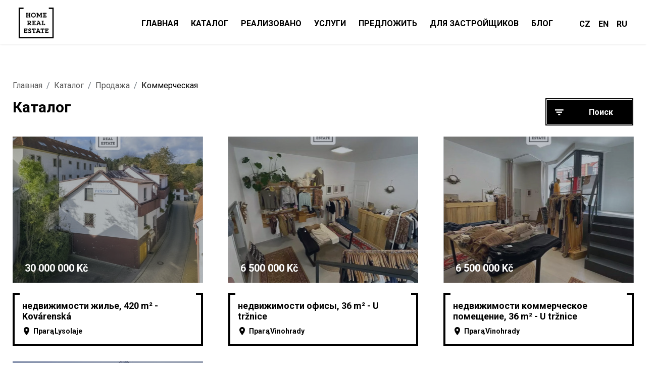

--- FILE ---
content_type: text/html; charset=UTF-8
request_url: https://homerealestate.cz/ru/katalog/prodazha/tip-nedv/komercheskaya/
body_size: 37918
content:
<!DOCTYPE html>
<html dir="ltr" lang="ru">

<head>
    <meta charset="utf-8">
    <meta http-equiv="X-UA-Compatible" content="IE=edge">
    <meta name="viewport" content="width=device-width, initial-scale=1, shrink-to-fit=yes, user-scalable=yes">

                        <meta name="description" content="">
        
        
        <!-- Title -->
                    <title>Продажа Коммерческой недвижимости - прямо сейчас мы можем предложить вам 4 заманчивых вариантов недвижимости на любой вкус.</title>
            
    <meta name="CreativeLayers" content="ATFN">

    <meta name="author" content="Novostavby inc.">

                        <meta name="robots" content="index, follow" />
            
            
            <link rel="canonical" href="https://homerealestate.cz/ru/katalog/prodazha/tip-nedv/komercheskaya/">
            
    <meta name="csrf-token" content="xHY7RnK7Mux6zwTKy8Zhea9bowtOvK0VPlUsHA9Z" />
    <meta name="seznam-wmt" content="7Q7U7vBijhi4gQMnmZiv3D0QkRLizC8D" />

    <!-- Favicon -->
    <link href="/favicon.ico" sizes="16x16" rel="shortcut icon" type="image/x-icon" />


    <!-- HTML5 shim and Respond.js for IE8 support of HTML5 elements and media queries -->
    <!-- WARNING: Respond.js doesn't work if you view the page via file:// -->
    <!--[if lt IE 9]>
    <script src="https://oss.maxcdn.com/html5shiv/3.7.3/html5shiv.min.js"></script>
    <script src="https://oss.maxcdn.com/respond/1.4.2/respond.min.js"></script>
    <![endif]-->

            <style>
            
                                                        /** @filesource /var/www/homerealestate/htdocs/public/assets/build/assets/critical/desktop_projects_list_critical.min.css */@charset "UTF-8";*{padding:0;margin:0}body{color:#041b30}:root{--blue:#007bff;--indigo:#6610f2;--purple:#6f42c1;--pink:#e83e8c;--red:#dc3545;--orange:#fd7e14;--yellow:#ffc107;--green:#28a745;--teal:#20c997;--cyan:#17a2b8;--white:#fff;--gray:#6c757d;--gray-dark:#343a40;--primary:#007bff;--secondary:#6c757d;--success:#28a745;--info:#17a2b8;--warning:#ffc107;--danger:#dc3545;--light:#f8f9fa;--dark:#343a40;--breakpoint-xs:0;--breakpoint-sm:576px;--breakpoint-md:768px;--breakpoint-lg:992px;--breakpoint-xl:1200px;--font-family-sans-serif:-apple-system,BlinkMacSystemFont,"Segoe UI",Roboto,"Helvetica Neue",Arial,"Noto Sans",sans-serif,"Apple Color Emoji","Segoe UI Emoji","Segoe UI Symbol","Noto Color Emoji";--font-family-monospace:SFMono-Regular,Menlo,Monaco,Consolas,"Liberation Mono","Courier New",monospace}*,:after,:before{box-sizing:border-box}html{font-family:sans-serif;line-height:1.15;-webkit-text-size-adjust:100%}body{margin:0;font-family:-apple-system,BlinkMacSystemFont,Segoe UI,Roboto,Helvetica Neue,Arial,Noto Sans,sans-serif,"Apple Color Emoji","Segoe UI Emoji",Segoe UI Symbol,"Noto Color Emoji";font-size:1rem;font-weight:400;line-height:1.5;color:#212529;text-align:left;background-color:#fff}hr{box-sizing:content-box;height:0;overflow:visible}h1,h2,h3,h4,h5{margin-top:0;margin-bottom:.5rem}p{margin-top:0;margin-bottom:1rem}ol,ul{margin-top:0;margin-bottom:1rem}ul ul{margin-bottom:0}a{color:#007bff;text-decoration:none;background-color:transparent}a:not([href]):not([tabindex]){color:inherit;text-decoration:none}img{vertical-align:middle;border-style:none}table{border-collapse:collapse}label{display:inline-block;margin-bottom:.5rem}button{border-radius:0}button,input{margin:0;font-family:inherit;font-size:inherit;line-height:inherit}[type=button],[type=submit],button{-webkit-appearance:button}[type=button]::-moz-focus-inner,[type=submit]::-moz-focus-inner,button::-moz-focus-inner{padding:0;border-style:none}input[type=checkbox]{box-sizing:border-box;padding:0}::-webkit-file-upload-button{font:inherit;-webkit-appearance:button}.h2,.h4,h1,h2,h3,h4,h5{margin-bottom:.5rem;font-family:inherit;font-weight:500;line-height:1.2;color:inherit}h1{font-size:2.5rem}.h2,h2{font-size:2rem}h3{font-size:1.75rem}.h4,h4{font-size:1.5rem}h5{font-size:1.25rem}hr{margin-top:1rem;margin-bottom:1rem;border:0;border-top:1px solid rgba(0,0,0,.1)}.list-inline-item{display:inline-block}.list-inline-item:not(:last-child){margin-right:.5rem}.img-fluid{max-width:100%;height:auto}.container{width:100%;padding-right:15px;padding-left:15px;margin-right:auto;margin-left:auto}@media (min-width:576px){.container{max-width:540px}}@media (min-width:768px){.container{max-width:720px}}@media (min-width:992px){.container{max-width:960px}}@media (min-width:1200px){.container{max-width:1170px}}.container-fluid{width:100%;padding-right:15px;padding-left:15px;margin-right:auto;margin-left:auto}.row{display:-ms-flexbox;display:flex;-ms-flex-wrap:wrap;flex-wrap:wrap;margin-right:-15px;margin-left:-15px}.col-12,.col-6,.col-lg,.col-lg-1,.col-lg-10,.col-lg-11,.col-lg-12,.col-lg-2,.col-lg-3,.col-lg-4,.col-lg-5,.col-lg-6,.col-lg-7,.col-lg-8,.col-lg-9,.col-lg-auto,.col-md-10,.col-md-2,.col-md-4,.col-md-6,.col-md-8{position:relative;width:100%;padding-right:15px;padding-left:15px}.col-6{-ms-flex:0 0 50%;flex:0 0 50%;max-width:50%}.col-12{-ms-flex:0 0 100%;flex:0 0 100%;max-width:100%}@media (min-width:768px){.col-md-2{-ms-flex:0 0 16.666667%;flex:0 0 16.666667%;max-width:16.666667%}.col-md-4{-ms-flex:0 0 33.333333%;flex:0 0 33.333333%;max-width:33.333333%}.col-md-6{-ms-flex:0 0 50%;flex:0 0 50%;max-width:50%}.col-md-8{-ms-flex:0 0 66.666667%;flex:0 0 66.666667%;max-width:66.666667%}.col-md-10{-ms-flex:0 0 83.333333%;flex:0 0 83.333333%;max-width:83.333333%}}@media (min-width:992px){.col-lg{-ms-flex-preferred-size:0;flex-basis:0;-ms-flex-positive:1;flex-grow:1;max-width:100%}.col-lg-auto{-ms-flex:0 0 auto;flex:0 0 auto;width:auto;max-width:100%}.col-lg-1{-ms-flex:0 0 8.333333%;flex:0 0 8.333333%;max-width:8.333333%}.col-lg-2{-ms-flex:0 0 16.666667%;flex:0 0 16.666667%;max-width:16.666667%}.col-lg-3{-ms-flex:0 0 25%;flex:0 0 25%;max-width:25%}.col-lg-4{-ms-flex:0 0 33.333333%;flex:0 0 33.333333%;max-width:33.333333%}.col-lg-5{-ms-flex:0 0 41.666667%;flex:0 0 41.666667%;max-width:41.666667%}.col-lg-6{-ms-flex:0 0 50%;flex:0 0 50%;max-width:50%}.col-lg-7{-ms-flex:0 0 58.333333%;flex:0 0 58.333333%;max-width:58.333333%}.col-lg-8{-ms-flex:0 0 66.666667%;flex:0 0 66.666667%;max-width:66.666667%}.col-lg-9{-ms-flex:0 0 75%;flex:0 0 75%;max-width:75%}.col-lg-10{-ms-flex:0 0 83.333333%;flex:0 0 83.333333%;max-width:83.333333%}.col-lg-11{-ms-flex:0 0 91.666667%;flex:0 0 91.666667%;max-width:91.666667%}.col-lg-12{-ms-flex:0 0 100%;flex:0 0 100%;max-width:100%}}.table{width:100%;margin-bottom:1rem;background-color:transparent}.table td,.table th{padding:.75rem;vertical-align:top;border-top:1px solid #dee2e6}.table thead th{vertical-align:bottom;border-bottom:2px solid #dee2e6}.table tbody+tbody{border-top:2px solid #dee2e6}.table .table{background-color:#fff}.table-sm td,.table-sm th{padding:.3rem}.table-bordered,.table-bordered td,.table-bordered th{border:1px solid #dee2e6}.table-bordered thead td,.table-bordered thead th{border-bottom-width:2px}.table-borderless tbody+tbody,.table-borderless td,.table-borderless th,.table-borderless thead th{border:0}.table-striped tbody tr:nth-of-type(odd){background-color:#0000000d}.table-hover tbody tr:hover{background-color:#00000013}.table-primary,.table-primary>td,.table-primary>th{background-color:#b8daff}.table-primary tbody+tbody,.table-primary td,.table-primary th,.table-primary thead th{border-color:#7abaff}.table-hover .table-primary:hover{background-color:#9fcdff}.table-hover .table-primary:hover>td,.table-hover .table-primary:hover>th{background-color:#9fcdff}.table-secondary,.table-secondary>td,.table-secondary>th{background-color:#d6d8db}.table-secondary tbody+tbody,.table-secondary td,.table-secondary th,.table-secondary thead th{border-color:#b3b7bb}.table-hover .table-secondary:hover{background-color:#c8cbcf}.table-hover .table-secondary:hover>td,.table-hover .table-secondary:hover>th{background-color:#c8cbcf}.table-success,.table-success>td,.table-success>th{background-color:#c3e6cb}.table-success tbody+tbody,.table-success td,.table-success th,.table-success thead th{border-color:#8fd19e}.table-hover .table-success:hover{background-color:#b1dfbb}.table-hover .table-success:hover>td,.table-hover .table-success:hover>th{background-color:#b1dfbb}.table-info,.table-info>td,.table-info>th{background-color:#bee5eb}.table-info tbody+tbody,.table-info td,.table-info th,.table-info thead th{border-color:#86cfda}.table-hover .table-info:hover{background-color:#abdde5}.table-hover .table-info:hover>td,.table-hover .table-info:hover>th{background-color:#abdde5}.table-warning,.table-warning>td,.table-warning>th{background-color:#ffeeba}.table-warning tbody+tbody,.table-warning td,.table-warning th,.table-warning thead th{border-color:#ffdf7e}.table-hover .table-warning:hover{background-color:#ffe8a1}.table-hover .table-warning:hover>td,.table-hover .table-warning:hover>th{background-color:#ffe8a1}.table-danger,.table-danger>td,.table-danger>th{background-color:#f5c6cb}.table-danger tbody+tbody,.table-danger td,.table-danger th,.table-danger thead th{border-color:#ed969e}.table-hover .table-danger:hover{background-color:#f1b0b7}.table-hover .table-danger:hover>td,.table-hover .table-danger:hover>th{background-color:#f1b0b7}.table-light,.table-light>td,.table-light>th{background-color:#fdfdfe}.table-light tbody+tbody,.table-light td,.table-light th,.table-light thead th{border-color:#fbfcfc}.table-hover .table-light:hover{background-color:#ececf6}.table-hover .table-light:hover>td,.table-hover .table-light:hover>th{background-color:#ececf6}.table-dark,.table-dark>td,.table-dark>th{background-color:#c6c8ca}.table-dark tbody+tbody,.table-dark td,.table-dark th,.table-dark thead th{border-color:#95999c}.table-hover .table-dark:hover{background-color:#b9bbbe}.table-hover .table-dark:hover>td,.table-hover .table-dark:hover>th{background-color:#b9bbbe}.table-active,.table-active>td,.table-active>th{background-color:#00000013}.table-hover .table-active:hover{background-color:#00000013}.table-hover .table-active:hover>td,.table-hover .table-active:hover>th{background-color:#00000013}.table .thead-dark th{color:#fff;background-color:#212529;border-color:#32383e}.table .thead-light th{color:#495057;background-color:#e9ecef;border-color:#dee2e6}.table-dark{color:#fff;background-color:#212529}.table-dark td,.table-dark th,.table-dark thead th{border-color:#32383e}.table-dark.table-bordered{border:0}.table-dark.table-striped tbody tr:nth-of-type(odd){background-color:#ffffff0d}.table-dark.table-hover tbody tr:hover{background-color:#ffffff13}@media (max-width:575.98px){.table-responsive-sm{display:block;width:100%;overflow-x:auto;-webkit-overflow-scrolling:touch;-ms-overflow-style:-ms-autohiding-scrollbar}.table-responsive-sm>.table-bordered{border:0}}@media (max-width:767.98px){.table-responsive-md{display:block;width:100%;overflow-x:auto;-webkit-overflow-scrolling:touch;-ms-overflow-style:-ms-autohiding-scrollbar}.table-responsive-md>.table-bordered{border:0}}@media (max-width:991.98px){.table-responsive-lg{display:block;width:100%;overflow-x:auto;-webkit-overflow-scrolling:touch;-ms-overflow-style:-ms-autohiding-scrollbar}.table-responsive-lg>.table-bordered{border:0}}@media (max-width:1199.98px){.table-responsive-xl{display:block;width:100%;overflow-x:auto;-webkit-overflow-scrolling:touch;-ms-overflow-style:-ms-autohiding-scrollbar}.table-responsive-xl>.table-bordered{border:0}}.table-responsive{display:block;width:100%;overflow-x:auto;-webkit-overflow-scrolling:touch;-ms-overflow-style:-ms-autohiding-scrollbar}.table-responsive>.table-bordered{border:0}.form-control{display:block;width:100%;height:calc(2.25rem + 2px);padding:.375rem .75rem;font-size:1rem;font-weight:400;line-height:1.5;color:#495057;background-color:#fff;background-clip:padding-box;border:1px solid #ced4da;border-radius:0}.form-control::-ms-expand{background-color:transparent;border:0}.form-control::-webkit-input-placeholder{color:#6c757d;opacity:1}.form-control::-moz-placeholder{color:#6c757d;opacity:1}.form-control:-ms-input-placeholder{color:#6c757d;opacity:1}.form-control::-ms-input-placeholder{color:#6c757d;opacity:1}.form-group{margin-bottom:1rem}.btn{display:inline-block;font-weight:400;color:#212529;text-align:center;vertical-align:middle;background-color:transparent;border:1px solid transparent;padding:.375rem .75rem;font-size:1rem;line-height:1.5;border-radius:.25rem}.btn-block{display:block;width:100%}.fade:not(.show){opacity:0}.input-group{position:relative;display:-ms-flexbox;display:flex;-ms-flex-wrap:wrap;flex-wrap:wrap;-ms-flex-align:stretch;align-items:stretch;width:100%}.input-group>.form-control{position:relative;-ms-flex:1 1 auto;flex:1 1 auto;width:1%;margin-bottom:0}.input-group>.form-control:not(:last-child){border-top-right-radius:0;border-bottom-right-radius:0}.input-group-prepend{display:-ms-flexbox;display:flex}.input-group-prepend{margin-right:-1px}.input-group-text{display:-ms-flexbox;display:flex;-ms-flex-align:center;align-items:center;padding:.375rem .75rem;margin-bottom:0;font-size:1rem;font-weight:400;line-height:1.5;color:#495057;text-align:center;white-space:nowrap;background-color:#e9ecef;border:1px solid #ced4da;border-radius:.25rem}.input-group>.input-group-prepend>.input-group-text{border-top-right-radius:0;border-bottom-right-radius:0}.input-group>.input-group-prepend:not(:first-child)>.input-group-text{border-top-left-radius:0;border-bottom-left-radius:0}.custom-control{position:relative;display:block;min-height:1.5rem;padding-left:1.5rem}.custom-control-input{position:absolute;z-index:-1;opacity:0}.custom-control-label{position:relative;margin-bottom:0;vertical-align:top}.custom-control-label:before{position:absolute;top:.25rem;left:-1.5rem;display:block;width:1rem;height:1rem;content:"";background-color:#fff;border:1px solid #adb5bd}.custom-control-label:after{position:absolute;top:.25rem;left:-1.5rem;display:block;width:1rem;height:1rem;content:"";background-repeat:no-repeat;background-position:center center;background-size:50% 50%}.custom-checkbox .custom-control-label:before{border-radius:0}.nav{display:-ms-flexbox;display:flex;-ms-flex-wrap:wrap;flex-wrap:wrap;padding-left:0;margin-bottom:0;list-style:none}.nav-link{display:block;padding:.5rem 1rem}.nav-tabs{border-bottom:1px solid #dee2e6}.nav-tabs .nav-item{margin-bottom:-1px}.nav-tabs .nav-link{border:1px solid transparent;border-top-left-radius:0;border-top-right-radius:0}.nav-tabs .nav-link.active{color:#495057;background-color:#fff;border-color:#dee2e6 #dee2e6 #fff}.tab-content>.tab-pane{display:none}.tab-content>.active{display:block}.breadcrumb{display:-ms-flexbox;display:flex;-ms-flex-wrap:wrap;flex-wrap:wrap;padding:.75rem 1rem;margin-bottom:1rem;list-style:none;background-color:#e9ecef;border-radius:.25rem}.breadcrumb-item+.breadcrumb-item{padding-left:.5rem}.breadcrumb-item+.breadcrumb-item:before{display:inline-block;padding-right:.5rem;color:#6c757d;content:"/"}.breadcrumb-item+.breadcrumb-item:hover:before{text-decoration:underline}.breadcrumb-item+.breadcrumb-item:hover:before{text-decoration:none}.breadcrumb-item.active{color:#6c757d}.close{float:right;font-size:1.5rem;font-weight:700;line-height:1;color:#000;text-shadow:0 1px 0 #fff;opacity:.5}button.close{padding:0;background-color:transparent;border:0;-webkit-appearance:none;-moz-appearance:none;appearance:none}.modal{position:fixed;top:0;left:0;z-index:1050;display:none;width:100%;height:100%;overflow:hidden;outline:0}.modal-dialog{position:relative;width:auto;margin:.5rem}.modal.fade .modal-dialog{-webkit-transform:translate(0,-50px);transform:translateY(-50px)}.modal-dialog-centered{display:-ms-flexbox;display:flex;-ms-flex-align:center;align-items:center;min-height:calc(100% - 1rem)}.modal-dialog-centered:before{display:block;height:calc(100vh - 1rem);content:""}.modal-content{position:relative;display:-ms-flexbox;display:flex;-ms-flex-direction:column;flex-direction:column;width:100%;background-color:#fff;background-clip:padding-box;border:1px solid rgba(0,0,0,.2);border-radius:0;outline:0}.modal-header{display:-ms-flexbox;display:flex;-ms-flex-align:start;align-items:flex-start;-ms-flex-pack:justify;justify-content:space-between;padding:1rem;border-bottom:1px solid #e9ecef;border-top-left-radius:.3rem;border-top-right-radius:.3rem}.modal-header .close{padding:1rem;margin:-1rem -1rem -1rem auto}.modal-title{margin-bottom:0;line-height:1.5}.modal-body{position:relative;-ms-flex:1 1 auto;flex:1 1 auto;padding:1rem}.modal-footer{display:-ms-flexbox;display:flex;-ms-flex-align:center;align-items:center;-ms-flex-pack:end;justify-content:flex-end;padding:1rem;border-top:1px solid #e9ecef;border-bottom-right-radius:.3rem;border-bottom-left-radius:.3rem}@media (min-width:576px){.modal-dialog{max-width:500px;margin:1.75rem auto}.modal-dialog-centered{min-height:calc(100% - 3.5rem)}.modal-dialog-centered:before{height:calc(100vh - 3.5rem)}}@media (min-width:992px){.modal-lg,.modal-xl{max-width:800px}}@media (min-width:1200px){.modal-xl{max-width:1140px}}.clearfix:after{display:block;clear:both;content:""}.d-none{display:none!important}.d-inline-block{display:inline-block!important}.d-block{display:block!important}.d-flex{display:-ms-flexbox!important;display:flex!important}@media (min-width:768px){.justify-content-md-end{-ms-flex-pack:end!important;justify-content:flex-end!important}}.float-left{float:left!important}.float-right{float:right!important}.mb-2{margin-bottom:.5rem!important}.my-3{margin-top:1rem!important}.mb-3,.my-3{margin-bottom:1rem!important}.mt-4{margin-top:1.5rem!important}.py-3{padding-top:1rem!important}.py-3{padding-bottom:1rem!important}.mx-auto{margin-right:auto!important}.ml-auto,.mx-auto{margin-left:auto!important}@media (min-width:576px){.mr-sm-2{margin-right:.5rem!important}}@media (min-width:992px){.my-lg-2{margin-top:.5rem!important}.mb-lg-2,.my-lg-2{margin-bottom:.5rem!important}}.text-right{text-align:right!important}.text-center{text-align:center!important}@media (min-width:993px){.main-menu{display:block}.mobile-menu{display:none}}@media (max-width:992px){.main-menu{display:none!important}.mobile-menu{display:block}.header{padding:0 20px!important}.header.stylehome1 .main_logo_home2{position:absolute!important;transform:translate(-50%)!important;left:0;margin-left:50%}}.header.stylehome1{background-color:#0a0a0a!important;position:relative;z-index:1}.header.stylehome1 .main_logo_home2{position:relative;height:100%}.header.stylehome1 a{height:50px;display:grid;line-height:40px;margin:0 10px auto;padding-top:15px;top:20px;width:50px}.header{background:#777;font-size:16px;font-weight:700;color:#484848;line-height:40px;-moz-box-sizing:border-box;box-sizing:border-box;width:100%;height:85px;padding:0 50px}.header a{display:block;width:28px;height:18px;padding:11px;position:absolute;top:0;left:0}.header a:before{content:"";display:block;background:#484848;height:2px;width:15px}.header a span{background:#484848;display:block;height:2px;margin:6px 0;width:30px}.header a:after{content:"";display:block;background:#484848;height:2px;width:20px}.header li.list_s a:after,.header li.list_s a:before{display:none}.menu_bar_home2 li.list-inline-item:first-child{position:absolute;right:60px;top:-15px}.menu_bar_home2 li.list-inline-item:first-child a:before{display:none}.mm-menu{--mm-line-height:20px;--mm-listitem-size:44px;--mm-navbar-size:44px;--mm-offset-top:0;--mm-offset-right:0;--mm-offset-bottom:0;--mm-offset-left:0;--mm-color-border:rgba(0, 0, 0, .1);--mm-color-button:rgba(0, 0, 0, .3);--mm-color-text:rgba(0, 0, 0, .75);--mm-color-text-dimmed:rgba(0, 0, 0, .3);--mm-color-background:#f3f3f3;--mm-color-background-highlight:rgba(0, 0, 0, .05);--mm-color-background-emphasis:rgba(255, 255, 255, .4);--mm-shadow:0 0 10px rgba(0, 0, 0, .3)}.mm-hidden{display:none!important}.mm-wrapper{overflow-x:hidden;position:relative}.mm-menu{background:#f3f3f3;border-color:#0000001a;color:#000000bf;background:var(--mm-color-background);border-color:var(--mm-color-border);color:var(--mm-color-text);line-height:20px;line-height:var(--mm-line-height);overflow:hidden;-webkit-box-sizing:border-box;box-sizing:border-box;display:block;padding:0;margin:0;position:absolute;z-index:0;top:0;right:0;bottom:0;left:0;top:var(--mm-offset-top);right:var(--mm-offset-right);bottom:var(--mm-offset-bottom);left:var(--mm-offset-left);-webkit-font-smoothing:antialiased;-moz-osx-font-smoothing:grayscale}.mm-menu a,.mm-menu a:active,.mm-menu a:hover,.mm-menu a:link,.mm-menu a:visited{color:inherit;text-decoration:none}[dir=rtl] .mm-menu{direction:rtl}.mm-panels,.mm-panels>.mm-panel{position:absolute;left:0;right:0;top:0;bottom:0;z-index:0}.mm-panel,.mm-panels{-webkit-box-sizing:border-box;box-sizing:border-box;background:#f3f3f3;border-color:#0000001a;color:#000000bf;background:var(--mm-color-background);border-color:var(--mm-color-border);color:var(--mm-color-text)}.mm-panels{overflow:hidden}.mm-panel{-webkit-overflow-scrolling:touch;overflow:scroll;overflow-x:hidden;overflow-y:auto;width:100%;padding:0 20px;-webkit-transform:translate3d(100%,0,0);transform:translate3d(100%,0,0)}.mm-panel:not(.mm-hidden){display:block}.mm-panel:after,.mm-panel:before{content:"";display:block;height:20px}.mm-panel_has-navbar{padding-top:44px;padding-top:var(--mm-navbar-size)}.mm-panel_opened{z-index:1;-webkit-transform:translate3d(0,0,0);transform:translateZ(0)}.mm-panel_opened-parent{-webkit-transform:translate3d(-30%,0,0);transform:translate3d(-30%,0,0)}.mm-panel_highest{z-index:2}.mm-panel_noanimation.mm-panel_opened-parent{-webkit-transform:translate3d(0,0,0);transform:translateZ(0)}[dir=rtl] .mm-panel:not(.mm-panel_opened){-webkit-transform:translate3d(-100%,0,0);transform:translate3d(-100%,0,0)}[dir=rtl] .mm-panel.mm-panel_opened-parent{-webkit-transform:translate3d(30%,0,0);transform:translate3d(30%,0,0)}.mm-listitem_vertical>.mm-panel{-webkit-transform:none!important;-ms-transform:none!important;transform:none!important;display:none;width:100%;padding:10px 0 10px 10px}.mm-listitem_vertical>.mm-panel:after,.mm-listitem_vertical>.mm-panel:before{content:none;display:none}.mm-listitem_opened>.mm-panel{display:block}.mm-listitem_vertical>.mm-listitem__btn{height:44px;height:var(--mm-listitem-size);bottom:auto}.mm-listitem_vertical .mm-listitem:last-child:after{border-color:transparent}.mm-listitem_opened>.mm-listitem__btn:after{-webkit-transform:rotate(225deg);-ms-transform:rotate(225deg);transform:rotate(225deg);right:19px}.mm-btn{-webkit-box-sizing:border-box;box-sizing:border-box;width:44px;padding:0}.mm-btn:after,.mm-btn:before{border-color:#0000001a;border-color:var(--mm-color-button);border-width:2px;border-style:solid}.mm-btn_close:after,.mm-btn_close:before{content:"";-webkit-box-sizing:content-box;box-sizing:content-box;display:block;width:5px;height:5px;margin:auto;position:absolute;top:0;bottom:0;-webkit-transform:rotate(-45deg);-ms-transform:rotate(-45deg);transform:rotate(-45deg)}.mm-btn_close:before{border-right:none;border-bottom:none;right:18px}.mm-btn_close:after{border-left:none;border-top:none;right:25px}.mm-btn_next:after,.mm-btn_prev:before{content:"";border-bottom:none;border-right:none;-webkit-box-sizing:content-box;box-sizing:content-box;display:block;width:8px;height:8px;margin:auto;position:absolute;top:0;bottom:0}.mm-btn_prev:before{-webkit-transform:rotate(-45deg);-ms-transform:rotate(-45deg);transform:rotate(-45deg);left:23px;right:auto}.mm-btn_next:after{-webkit-transform:rotate(135deg);-ms-transform:rotate(135deg);transform:rotate(135deg);right:23px;left:auto}[dir=rtl] .mm-btn_next:after{-webkit-transform:rotate(-45deg);-ms-transform:rotate(-45deg);transform:rotate(-45deg);left:23px;right:auto}[dir=rtl] .mm-btn_prev:before{-webkit-transform:rotate(135deg);-ms-transform:rotate(135deg);transform:rotate(135deg);right:23px;left:auto}[dir=rtl] .mm-btn_close:after,[dir=rtl] .mm-btn_close:before{right:auto}[dir=rtl] .mm-btn_close:before{left:25px}[dir=rtl] .mm-btn_close:after{left:18px}.mm-navbar{background:#f3f3f3;border-color:#0000001a;color:#0000004d;background:var(--mm-color-background);border-color:var(--mm-color-border);color:var(--mm-color-text-dimmed);border-bottom-width:1px;border-bottom-style:solid;text-align:center;display:none;height:44px;height:var(--mm-navbar-size);padding:0 44px;margin:0;position:absolute;top:0;left:0;right:0;opacity:1}.mm-navbar>*{-webkit-box-sizing:border-box;box-sizing:border-box;display:block;padding:12px;padding:calc((var(--mm-navbar-size) - var(--mm-line-height)) * .5);padding-left:0;padding-right:0}.mm-navbar a,.mm-navbar a:hover{text-decoration:none}.mm-navbar__title{-o-text-overflow:ellipsis;text-overflow:ellipsis;white-space:nowrap;overflow:hidden}.mm-navbar__btn{position:absolute;top:0;bottom:0;z-index:1}.mm-navbar__btn:first-child{text-align:left;left:0}.mm-navbar__btn:last-child{text-align:right;right:0}.mm-panel_has-navbar .mm-navbar{display:block}[dir=rtl] .mm-navbar__btn:first-child{text-align:right;right:0;left:auto}[dir=rtl] .mm-navbar__btn:last-child{text-align:left;left:0;right:auto}.mm-listitem,.mm-listview{list-style:none;display:block;padding:0;margin:0}.mm-listitem{color:#000000bf;color:var(--mm-color-text);border-color:#0000001a;border-color:var(--mm-color-border);position:relative;display:-webkit-box;display:-ms-flexbox;display:flex;-ms-flex-wrap:wrap;flex-wrap:wrap}.mm-listitem:after{content:"";border-color:#ebebeb;border-bottom-width:1px;border-bottom-style:solid;display:block;position:absolute;left:0;right:0;bottom:0}.mm-listitem a,.mm-listitem a:hover{text-decoration:none}.mm-listitem__btn,.mm-listitem__text{color:inherit;display:block;padding-top:12px;padding-top:calc((var(--mm-listitem-size) - var(--mm-line-height))/ 2);padding-bottom:12px;padding-bottom:calc((var(--mm-listitem-size) - var(--mm-line-height))/ 2)}.mm-listitem__text{-o-text-overflow:ellipsis;text-overflow:ellipsis;white-space:nowrap;overflow:hidden;padding-left:20px;padding-right:10px;-webkit-box-flex:1;-ms-flex-positive:1;flex-grow:1;-ms-flex-preferred-size:10%;flex-basis:10%}.mm-listitem__btn{background:#03020100;border-color:inherit;width:auto;padding-right:54px;position:relative}.mm-listitem__btn:not(.mm-listitem__text){border-left-width:1px;border-left-style:solid}.mm-listitem_selected>.mm-listitem__text{background:#fff6;background:var(--mm-color-background-emphasis)}.mm-listitem_opened>.mm-listitem__btn,.mm-listitem_opened>.mm-panel{background:#0000000d;background:var(--mm-color-background-highlight)}.mm-panels>.mm-panel>.mm-listview{margin:20px -20px}.mm-panels>.mm-panel>.mm-listview:first-child,.mm-panels>.mm-panel>.mm-navbar+.mm-listview{margin-top:0}.mm-listitem_divider{-o-text-overflow:ellipsis;text-overflow:ellipsis;white-space:nowrap;overflow:hidden;background:#0000000d;background:var(--mm-color-background-highlight);font-size:75%;text-transform:uppercase;min-height:20px;min-height:var(--mm-line-height);padding:6.5px;padding:calc(((var(--mm-listitem-size) * .75) - var(--mm-line-height)) * .5);padding-right:10px;padding-left:20px}.mm-listitem_spacer{padding-top:44px;padding-top:var(--mm-listitem-size)}.mm-listitem_spacer>.mm-btn_next{top:44px;top:var(--mm-listitem-size)}[dir=rtl] .mm-listitem:after{left:0;right:20px}[dir=rtl] .mm-listitem__text{padding-left:10px;padding-right:20px}[dir=rtl] .mm-listitem__btn{padding-left:54px;border-left-width:0;border-left-style:none}[dir=rtl] .mm-listitem__btn:not(.mm-listitem__text){padding-right:0;border-right-width:1px;border-right-style:solid}.mm-page{-webkit-box-sizing:border-box;box-sizing:border-box;position:relative}.mm-slideout{z-index:1}.mm-wrapper_opened{overflow-x:hidden;position:relative}.mm-wrapper_background .mm-page{background:inherit}.mm-menu_offcanvas{display:none;position:fixed;right:auto;z-index:0}.mm-menu_offcanvas.mm-menu_opened{display:block}.mm-menu_offcanvas{width:80%;min-width:240px;max-width:440px}.mm-wrapper_opening .mm-menu_offcanvas.mm-menu_opened~.mm-slideout{-webkit-transform:translate3d(80vw,0,0);transform:translate3d(80vw,0,0)}@media all and (max-width:300px){.mm-wrapper_opening .mm-menu_offcanvas.mm-menu_opened~.mm-slideout{-webkit-transform:translate3d(240px,0,0);transform:translate3d(240px,0,0)}}@media all and (min-width:550px){.mm-wrapper_opening .mm-menu_offcanvas.mm-menu_opened~.mm-slideout{-webkit-transform:translate3d(440px,0,0);transform:translate3d(440px,0,0)}}.mm-wrapper__blocker{background:#03020100;overflow:hidden;display:none;width:100%;height:100%;position:fixed;top:0;left:0;z-index:2}.mm-wrapper_blocking,.mm-wrapper_blocking body{overflow:hidden}.mm-wrapper_blocking .mm-wrapper__blocker{display:block}.mm-sronly{border:0!important;clip:rect(1px,1px,1px,1px)!important;-webkit-clip-path:inset(50%)!important;clip-path:inset(50%)!important;white-space:nowrap!important;width:1px!important;min-width:1px!important;height:1px!important;min-height:1px!important;padding:0!important;overflow:hidden!important;position:absolute!important}@media only screen and (max-width:992px){.header.stylehome1,.stylehome1:before{background-color:#fff!important}}a{color:#0d638f;text-shadow:none}ul{margin:0;padding:0}.ace-responsive-menu{list-style:none;margin:0;padding:0;background-color:transparent;width:fit-content;display:flex;justify-content:end;position:absolute;align-items:center;right:0}.ace-responsive-menu li{list-style:none}.ace-responsive-menu li ul{display:none}.ace-responsive-menu>li{border:0;display:inline-block;margin:0;padding:0;text-align:left}.ace-responsive-menu li a{color:silver}.ace-responsive-menu>li>a{display:block;position:relative;margin:0;border:0;padding:18px 20px 18px 5px;text-decoration:none;font-size:16px;font-weight:300;color:#979797}.menu-toggle{display:none;float:left;width:100%;background:#333}.menu-toggle .icon-bar{display:block!important;width:18px;height:2px;background-color:#f5f5f5!important;-webkit-border-radius:1px;-moz-border-radius:1px;border-radius:1px;-webkit-box-shadow:0 1px 0 rgba(0,0,0,.25);-moz-box-shadow:0 1px 0 rgba(0,0,0,.25);box-shadow:0 1px #00000040;margin:3px}.menu-toggle #menu-btn{float:right;background:#202020;border:1px solid #0c0c0c;padding:8px;border-radius:5px;margin:10px}@media screen and (max-width:768px){.ace-responsive-menu{float:left;width:100%}.ace-responsive-menu>li{border-bottom:1px solid #242424;float:none}}html{-ms-text-size-adjust:100%;-webkit-text-size-adjust:100%}header,nav,section{display:block}img{border-style:none}button,input{margin:0}button,input{overflow:visible}button{text-transform:none}[type=submit],button,html [type=button]{-webkit-appearance:button}[type=button]::-moz-focus-inner,[type=submit]::-moz-focus-inner,button::-moz-focus-inner{border-style:none;padding:0}[type=button]:-moz-focusring,[type=submit]:-moz-focusring,button:-moz-focusring{outline:ButtonText dotted 1px}[type=checkbox]{box-sizing:border-box;padding:0}::-webkit-file-upload-button{-webkit-appearance:button;font:inherit}@font-face{font-family:Flaticon;src:url(https://homerealestate.cz/assets/build/assets/Flaticon-ajRdehAC.eot);src:url(https://homerealestate.cz/assets/build/assets/Flaticon-ajRdehAC.eot?#iefix) format("embedded-opentype"),url(https://homerealestate.cz/assets/build/assets/Flaticon-ROtD6-c3.woff2) format("woff2"),url(https://homerealestate.cz/assets/build/assets/Flaticon-7H8kGW4A.woff) format("woff"),url(https://homerealestate.cz/assets/build/assets/Flaticon-6XgZhaKP.ttf) format("truetype"),url(https://homerealestate.cz/assets/build/assets/Flaticon-SWifPoTn.svg#Flaticon) format("svg");font-weight:400;font-style:normal;font-display:swap}@media screen and (-webkit-min-device-pixel-ratio:0){@font-face{font-family:Flaticon;src:url(https://homerealestate.cz/assets/build/assets/Flaticon-SWifPoTn.svg#Flaticon) format("svg");font-display:swap}}[class^=flaticon-]:after,[class^=flaticon-]:before{font-family:Flaticon;font-style:normal}.flaticon-filter-results-button:before{content:""}.flaticon-user:before{content:""}.flaticon-arrows:before{content:""}.flaticon-password:before{content:""}button::-moz-focus-inner{padding:0;border:0}body:after{content:url([data-uri]) url(https://homerealestate.cz/assets/build/assets/loading-WP_hRmif.gif) url([data-uri]) url([data-uri]);display:none}html{font-size:100%;overflow-x:hidden}body{background-attachment:fixed;background-color:#fff;color:#777;font-family:Roboto,sans-serif;font-size:16px;line-height:1.642;overflow-x:hidden;-webkit-font-smoothing:antialiased}img{max-width:100%}p{font-size:14px;color:#000;font-weight:400}ol,ul{list-style:none;margin:0;padding:0}a{color:#555;text-decoration:none;-webkit-font-smoothing:antialiased}a img{border:none}.form-control{height:50px}::-webkit-selection{background:#222;color:#fff;text-shadow:none}.h2,.h4,h1,h2,h3,h4,h5{font-family:Roboto,sans-serif;line-height:1.2;color:#000}.h2,.h4,h1,h2,h3,h5{font-weight:700}h1{font-size:36px}.h2,h2{font-size:30px}h3{font-size:24px}.h4,h4{font-size:18px}h5{font-size:15px}ol,p,ul{margin:0 0 10px}.sign_up_modal:before{background-color:#000000e6;bottom:0;content:"";left:0;position:absolute;right:0;top:0}.sign_up_modal .tab-content .tab-pane.active{display:-webkit-flex;display:-moz-flex;display:-ms-flex;display:-o-flex;display:flex}.sign_up_modal .modal-header{background-color:#000;border-radius:50%;border:none;height:50px;position:absolute;right:-20px;text-align:center;top:-20px;width:50px;z-index:9}.sign_up_modal .modal-header button.close{margin-top:-5px;margin-right:0;margin-left:4px;opacity:1;padding:0}.sign_up_modal .modal-header button.close span{color:#fff}.sign_up_tab li.nav-item{text-align:center;width:50%}.sign_up_tab li.nav-item .nav-link{background-color:#f5f5f5;height:70px;line-height:65px;margin:0;padding:0}.sign_up_tab li.nav-item .nav-link{border:none;color:#484848;font-family:Roboto,sans-serif;font-size:18px;font-weight:700}.sign_up_tab li.nav-item .nav-link.active{background-color:#fff;border:none}nav button{background:0 0;border:none;outline:0}header.header-nav{padding:0 30px}header.header-nav a.navbar_brand{display:-webkit-flex;display:-moz-flex;display:-ms-flex;display:-o-flex;display:flex;margin-right:8px;margin-top:20px;position:relative}header.header-nav a.navbar_brand .logo2{display:none}header.header-nav.menu_style_home_one a.navbar_brand{margin-top:25px}header.header-nav.menu_style_home_one .ace-responsive-menu li a{color:#484848}header.header-nav.menu_style_home_one .ace-responsive-menu>li>a{font-family:Roboto,sans-serif;padding:36px 16px 32px 10px}header.header-nav.menu_style_home_one.style2{background-color:#fff;-webkit-box-shadow:0 1px 4px 0 rgba(0,0,0,.09);-moz-box-shadow:0 1px 4px 0 rgba(0,0,0,.09);-o-box-shadow:0 1px 4px 0 rgba(0,0,0,.09);box-shadow:0 1px 4px #00000017}header.header-nav.menu_style_home_one.style2 a.navbar_brand{margin-top:4px;display:block;height:83px}header.header-nav.menu_style_home_one.style2 .ace-responsive-menu li a{font-size:16px;font-family:Roboto,sans-serif;color:#000;font-weight:700;line-height:1.2;text-transform:uppercase}.stylehome1 .mm-navbar{color:#484848;height:86px;line-height:4}.stylehome1 .mm-panel{background-color:#f7f7f7}.stylehome1 .mm-panel ul.mm-listview li:first-child.mm-listitem{margin-top:30px}.stylehome1 .mm-panel ul.mm-listview li.mm-listitem.cl_btn{border-bottom:none;margin:50px auto;max-width:90%}.stylehome1 .mm-panel ul.mm-listview li.mm-listitem.cl_btn a.btn{color:#fff;font-size:16px}.stylehome1 a.mm-btn.mm-btn_next.mm-listitem__btn.mm-listitem__text,.stylehome1 a.mm-listitem__text{color:#484848}.stylehome1 a.mm-btn.mm-btn_next.mm-listitem__btn.mm-listitem__text:hover,.stylehome1 a.mm-listitem__text:hover{background-color:#e5e5e5;color:#484848}.stylehome1.home3 a.mm-btn.mm-btn_next.mm-listitem__btn.mm-listitem__text,.stylehome1.home3 a.mm-listitem__text{color:#cecff9}.stylehome1.home3 a.mm-btn.mm-btn_next.mm-listitem__btn.mm-listitem__text:hover,.stylehome1.home3 a.mm-listitem__text:hover{background-color:#e5e5e5;color:#484848}.stylehome1.home4 .mm-navbar,.stylehome1.home4 .mm-panel{background-color:#201b72}.stylehome1.home4 a.mm-btn.mm-btn_next.mm-listitem__btn.mm-listitem__text,.stylehome1.home4 a.mm-listitem__text{color:#cecff9}.stylehome1.home4 a.mm-btn.mm-btn_next.mm-listitem__btn.mm-listitem__text:hover,.stylehome1.home4 a.mm-listitem__text:hover{background-color:#151156;color:#fff}.stylehome1.home6 .mm-navbar{background-color:#fff}.stylehome1.home6 .mm-panel{background-color:#ebf9f4}.stylehome1.home6 a.mm-btn.mm-btn_next.mm-listitem__btn.mm-listitem__text,.stylehome1.home6 a.mm-listitem__text{color:#252834}.stylehome1.home6 a.mm-btn.mm-btn_next.mm-listitem__btn.mm-listitem__text:hover,.stylehome1.home6 a.mm-listitem__text:hover{background-color:#43d4b6;color:#fff}.stylehome1.home6 .mm-navbar{color:#252834}.stylehome1.home6 .mm-btn_next:after{border-color:#252834}.stylehome1 li.mm-listitem:active,.stylehome1 li.mm-listitem:focus,.stylehome1 li.mm-listitem:hover{color:#fff}.stylehome1 .mm-btn_prev:before,.stylehome1 .mm-navbar{background-color:#fff}#main2{height:50px}.feat_property{background-color:#fff;border:1px solid #ebebeb;border-radius:0;margin-bottom:30px;overflow:hidden;position:relative}.feat_property:hover{-webkit-box-shadow:0 0 30px 0 rgba(19,19,28,.12);-moz-box-shadow:0 0 30px 0 rgba(19,19,28,.12);-o-box-shadow:0 0 30px 0 rgba(19,19,28,.12);box-shadow:0 0 30px #13131c1f}.feat_property .thumb{background-color:#1d293e;border-radius:0;display:-webkit-flex;display:-moz-flex;display:-ms-flex;display:-o-flex;display:flex;overflow:hidden;min-height:200px;max-height:300px;margin:10px 10px 0;position:relative}.feat_property .thumb img{opacity:.8!important;object-fit:cover;max-width:100%;max-height:100%}.feat_property .thumb .blog_tag{background-color:#000;border-radius:0;color:#fefefe;font-family:Roboto,sans-serif;font-size:14px;height:25px;line-height:25px;left:10px;position:absolute;text-align:center;top:10px;width:110px}.feat_property .thumb .thmb_cntnt,.properti_city.home6 .thumb .thmb_cntnt{bottom:0;left:0;position:absolute;right:0;top:0}.feat_property .thumb .thmb_cntnt ul.tag{position:absolute;left:12px;top:10px}.feat_property .thumb .thmb_cntnt ul.tag li,.feat_property.home8 ul.tag li,.feat_property.list .dtls_headr ul.tag li{border-radius:0;height:25px;line-height:25px;text-align:center;padding:0 5px}.feat_property.home8 ul.tag{margin-bottom:10px}.feat_property .thumb .thmb_cntnt ul.tag li:first-child,.feat_property.home8 ul.tag li:first-child,.feat_property.list .dtls_headr ul.tag li:first-child{background-color:#3e4c66}.feat_property .thumb .thmb_cntnt ul.tag li:last-child,.feat_property.home8 ul.tag li:last-child,.feat_property.list .dtls_headr ul.tag li:last-child{background-color:#000;margin-right:0}.feat_property .thumb .thmb_cntnt ul.tag li a,.feat_property.home8 ul.tag li a,.feat_property.list ul.tag li a{font-size:14px;font-family:Roboto,sans-serif;color:#fefefe;line-height:1.2}.feat_property .thumb .thmb_cntnt .icon{bottom:160px;position:absolute;right:10px}.feat_property .thumb .thmb_cntnt .icon li{border-radius:8px;background-color:#0f151f;height:35px;line-height:35px;margin-right:5px;opacity:.502;text-align:center;width:35px}.feat_property.home8 .icon li{border-radius:8px;background-color:#f7f7f7;height:35px;line-height:35px;margin-right:5px;opacity:1;text-align:center;width:35px}.feat_property.home8 .icon li a{color:#484848}.feat_property.home8 .details .tc_content{display:inline-block}.feat_property .details .tc_content ul.icon{float:right;margin-bottom:0}.feat_property .thumb .thmb_cntnt .icon li a{color:#fff}.feat_property .thumb .thmb_cntnt .icon li:last-child,.feat_property.home8 .icon li:last-child{margin-right:0}.feat_property .thumb .thmb_cntnt a.fp_price{bottom:15px;font-size:22px;font-family:Roboto,sans-serif;color:#fff;font-weight:700;left:20px;line-height:1.2;position:relative;display:block;text-overflow:ellipsis;white-space:nowrap;width:calc(100% - 20px);overflow:hidden}.feat_property.home8{overflow:visible;position:relative}.feat_property.list{display:-webkit-flex;display:-moz-flex;display:-ms-flex;display:-o-flex;display:flex}.feat_property.list .thumb{width:45%;margin:10px;position:relative}.feat_property.list.style2 .thumb{height:auto;max-width:-webkit-fill-available}.feat_property.list .details{width:70%}.feat_property.list .details .fp_footer{border:none;padding:0 20px 10px}.feat_property.list .details .tc_content{padding:25px 20px 10px;position:relative}.feat_property.list .dtls_headr{display:-webkit-inline-flex;display:-moz-inline-flex;display:-ms-inline-flex;display:-o-inline-flex;display:inline-flex}.feat_property.list .dtls_headr a.fp_price{font-size:22px;font-family:Roboto,sans-serif;color:#484848;font-weight:700;line-height:1.2;position:absolute;right:20px}.feat_property.list.favorite_page{border:none;border-radius:0;box-shadow:none;border-bottom:1px solid #ebebeb;padding:0 0 30px}.feat_property.list.favorite_page .thumb{height:126px;max-width:150px;margin:0;position:relative}.feat_property.list.favorite_page .view_edit_delete_list{position:absolute;right:0}.feat_property.list.favorite_page.style2{border-bottom:none;margin:10px 0 0;padding-bottom:0}.feat_property.list.favorite_page.style2 .details .tc_content p{margin-bottom:0}.feat_property.home8:before{background-color:#fff3;border-radius:8px;bottom:-10px;content:"";position:absolute;left:-10px;right:-10px;top:-10px;z-index:-1}.feat_property.home8 a.fp_price{color:#000;float:left;font-size:22px;font-family:Roboto,sans-serif;font-weight:700;line-height:1.2;margin-top:0;position:relative}.feat_property .thumb .thmb_cntnt a.fp_price small{font-size:14px}.feat_property .details{position:relative}.feat_property .details .tc_content{padding:10px}.feat_property .details .tc_content p{font-size:14px;font-family:Roboto,sans-serif;color:#484848;line-height:1.2}.feat_property .details .tc_content h4{font-size:18px;font-family:Roboto,sans-serif;color:#484848;font-weight:700;line-height:1.2}.feat_property .details .tc_content .prop_details{margin-bottom:0}.feat_property.home8 .details .tc_content .prop_details{margin-bottom:10px}.feat_property .details .tc_content .prop_details li{margin-right:30px}.feat_property .details .tc_content .prop_details li a{font-size:14px;font-family:Roboto,sans-serif;color:#484848;line-height:1.2}.feat_property .details .tc_content .prop_details li:last-child{margin-right:0}.feat_property.home2 .details .tc_content h5{color:#484848;font-family:Roboto,sans-serif;line-height:1.333}.feat_property .details .fp_footer{border-top:1px solid #eee;display:inline-block;padding:10px;position:relative;width:100%}.feat_property .details .fp_footer .fp_meta{margin-bottom:0}.feat_property .details .fp_footer .fp_meta li{margin-right:10px;vertical-align:middle}.feat_property .details .fp_footer .fp_meta li:last-child{margin-right:0}.feat_property .details .fp_footer .fp_meta li a{font-size:14px;font-family:Roboto,sans-serif;color:#777;line-height:50px}.feat_property .details .fp_footer .fp_meta li:nth-child(2){margin-right:10px}.feat_property .details .fp_footer .fp_pdate{font-size:14px;font-family:Roboto,sans-serif;color:#777;line-height:1.2;margin-top:12px;float:right!important}.feat_property.home2 .details .fp_footer .fp_pdate{color:#192675}.feat_property.home8:hover .thumb .overlay:before{background-color:#192675b3}.feat_property.home8 .wc_age_seat li a{color:#7e7e7e;font-size:13px}.feat_property.home3{border:none}.feat_property.home3 .thumb{padding:0}.feat_property.home3 .details .fp_footer{border-top:none}.feat_property.home7{-webkit-box-shadow:0 1px 4px 0 rgba(0,0,0,.09);-moz-box-shadow:0 1px 4px 0 rgba(0,0,0,.09);-o-box-shadow:0 1px 4px 0 rgba(0,0,0,.09);box-shadow:0 1px 4px #00000017;min-height:calc(100% - 30px)}.feat_property.home7:hover{-webkit-box-shadow:0 0 50px 0 rgba(19,19,28,.12);-moz-box-shadow:0 0 50px 0 rgba(19,19,28,.12);-o-box-shadow:0 0 50px 0 rgba(19,19,28,.12);box-shadow:0 0 50px #13131c1f}.feat_property.home7.style2{border:none;overflow:visible}.feat_property.home7.style3{box-shadow:none}.feat_property.home7.style2:before{background-color:#ffffff1a;border-radius:8px;bottom:-5px;content:"";left:-5px;position:absolute;right:-5px;top:-5px}.feat_property.home7.style3 .details .tc_content{padding:20px 0}.feat_property.home7.style3 .thumb,.feat_property.home7.style4 .thumb{border-radius:8px}.feat_property.home7.style4 .thumb{margin:10px;max-height:215px}.feat_property.home7.style4 .thumb .thmb_cntnt.style2{bottom:auto}.feat_property.home7.style4 .thumb .thmb_cntnt.style3{top:auto}.feat_property.home7 .thumb{border-radius:8px 8px 0 0;margin:0}.feat_property.home7.agent .thumb{background-color:#fff;border-radius:8px;padding:10px}.feat_property.home7.agent .thumb img{border-radius:8px}.feat_property.home7 .details{background-color:#fff;border-radius:0 0 8px 8px}.feat_property.agency .thumb img,.feat_property.agent .thumb img{opacity:1;object-fit:scale-down}.feat_property.agency .details .fp_footer .fp_pdate,.feat_property.agent .details .fp_footer .fp_pdate{margin-top:6px}.feat_property.agency .thumb{background-color:#fff;border-bottom:1px solid #ebebeb}.feat_property.agency .thumb img{margin:0 auto}.feat_property.list.agency .thumb{border-bottom:none;height:235px;width:40%}.feat_property.list.agency .details{border-left:1px solid #ebebeb;padding-left:10px}.feat_property.home7.style4:hover .fp_single_item_slider.owl-carousel.owl-theme.owl-loaded .owl-prev{left:20px}.feat_property.home7.style4:hover .fp_single_item_slider.owl-carousel.owl-theme.owl-loaded .owl-next{right:20px}.properti_city.home6 .details .tc_content h4{font-weight:700;margin-top:15px;padding:0;flex-grow:1}.properti_city{margin-bottom:30px;position:relative}.properti_city .thumb{border-radius:0!important;overflow:hidden!important;position:relative}.properti_city__image-content .slider-wrap .sl{background:#000}.properti_city .thumb img,.properti_city.banner-image a img{height:100%;width:100%;object-fit:cover;transform:translate(-50%);margin-left:50%;border-radius:0!important;min-width:100%;min-height:100%;margin-top:0}.properti_city .thumb{height:290px;width:100%;margin:0}@media (max-width:1200px){.properti_city .thumb,.properti_city .thumb img,.properti_city.banner-image a img{height:230px}}@media (max-width:992px){.properti_city .thumb,.properti_city .thumb img,.properti_city.banner-image a img{height:185px}}@media (max-width:768px){.properti_city .thumb,.properti_city .thumb img,.properti_city.banner-image a img{height:404px}#app,body,html{overflow-x:hidden!important;width:auto!important}}@media (max-width:576px){.properti_city .thumb,.properti_city .thumb img,.properti_city.banner-image a img{height:calc((100vw - 20px)*.8)}}.properti_city.home6 .details{padding:20px 0 0;flex-grow:1;display:flex;flex-direction:column;position:relative}.properti_city.home6 .details .tc_content{display:flex;flex-direction:column;height:100%}.properti_city.home6 .details h4{font-size:18px;font-family:Roboto,sans-serif;font-weight:700;line-height:1.2;color:#000!important}.properti_city.home6 .details p{margin-bottom:0;font-weight:700;display:inline-flex;align-items:center;gap:3px}.properti_city.home6 .details p span:first-child{display:inline-block;content:"";width:16px;height:16px;background:url([data-uri]) center center no-repeat;background-size:contain}.properti_city.home6 .thumb .thmb_cntnt{left:0;position:absolute;top:0}.properti_city.home6 .thumb .thmb_cntnt:before{display:block;content:"";width:100%;height:100%;top:0;left:0;position:absolute;background:#1d293e;opacity:.3}.properti_city .prop_details{position:absolute;flex-grow:1;display:flex;align-items:flex-end;top:-65px}.properti_city .prop_details .text-thm3{color:#fff!important;font-size:20px;font-weight:700;padding-left:5px}.spss ul li{border-radius:0;background-color:#006a70;height:35px;line-height:35px;text-align:center;width:35px}.spss ul li:hover{background-color:#3e4c66}.spss ul li a{font-size:14px;color:#fff}.spss.style2 ul li{background-color:#fff}.spss.style2 ul li a{color:#484848;display:flex;width:100%;height:100%;align-items:center;justify-content:center}.spls_style_two{position:relative}.spls_style_two .overlay{bottom:0;border-radius:8px;background-color:#1d293ecc;left:0;margin-bottom:0;padding-top:35%;position:absolute;right:0;text-align:center;top:0}.spls_style_two .overlay .title{font-size:26px;font-family:Roboto,sans-serif;color:#fff;font-weight:700;line-height:1}.spls_style_two img{height:100%;width:100%;object-fit:cover;border-radius:0}.container-fluid.style2{max-width:1720px;width:90%}.breadcrumb_content.style2{margin-bottom:0}.breadcrumb_content.style2 ol.breadcrumb{background-color:transparent;margin-bottom:0;padding-left:0;padding-top:0}.breadcrumb_content.style2 ol.breadcrumb .breadcrumb-item{padding-left:0}.breadcrumb_content.style2 ol.breadcrumb .breadcrumb-item:before{display:none}.breadcrumb_content.style2 ol.breadcrumb .breadcrumb-item:after{display:inline-block;padding:0 .5rem;color:#6c757d;content:"/"}.breadcrumb_content.style2 ol.breadcrumb .breadcrumb-item:last-child:after{display:none}.our_partner{text-align:center;justify-content:center;display:flex;flex-direction:column;align-items:center;height:96px;margin-bottom:16px}.height-fit-content{min-height:fit-content;display:flex;flex-direction:column}.login_form{padding:0}.login_form .input-group-text,.sign_up_form .input-group-text{background-color:transparent;border:none;color:#006c70;height:40px;position:absolute;right:2px;top:6px}.sign_up_form .form-group .custom-control-label{font-size:14px;padding-top:2px}.login_form .heading,.sign_up_form .heading{margin-bottom:25px}.login_form .form-control{margin-bottom:20px}.login_form .form-control,.sign_up_form .form-control{background-color:#fff;border:1px solid #ebebeb;border-radius:0;color:#484848;font-size:14px;font-family:Roboto,sans-serif;height:52px;line-height:1.2}.login_form .btn-log{border-radius:0;background-color:#000;-webkit-box-shadow:0 1px 4px 0 rgba(255,90,95,.3);-moz-box-shadow:0 1px 4px 0 rgba(255,90,95,.3);-o-box-shadow:0 1px 4px 0 rgba(255,90,95,.3);box-shadow:0 1px 4px #ff5a5f4d;color:#fff;font-family:Roboto,sans-serif;font-size:16px;font-weight:700;height:50px;line-height:1.2;margin-bottom:15px}.sign_up_form{padding:0}.sign_up_form button{margin-bottom:10px}.sign_up_form .btn-log{border-radius:0;background-color:#000;-webkit-box-shadow:0 1px 4px 0 rgba(255,90,95,.3);-moz-box-shadow:0 1px 4px 0 rgba(255,90,95,.3);-o-box-shadow:0 1px 4px 0 rgba(255,90,95,.3);box-shadow:0 1px 4px #ff5a5f4d;color:#fff;font-size:16px;font-family:Roboto,sans-serif;height:50px}.ui_kit_table .table{background-color:#fff;border-radius:4px 4px 0 0;overflow:hidden}.ui_kit_table .table th{background-color:#24324a;border-bottom:transparent;color:#fff;font-weight:400}.ui_kit_table .table td,.ui_kit_table .table th{padding-left:30px}.custom-control-label:before{background-color:#fff;border:1px solid #ddd;height:18px;top:.25rem;width:18px}.breadcrumb_widgets{border-radius:5px;background-color:#e1e6ef;height:70px;margin-bottom:30px;padding:20px 30px;position:relative}.breadcrumb_widgets .title{font-size:22px;font-family:Roboto,sans-serif;color:#0a0a0a;line-height:1.2;margin-bottom:0}.breadcrumb_widgets .breadcrumb{background-color:transparent;padding:0;position:relative}.breadcrumb_widgets .breadcrumb .breadcrumb-item{font-family:Open Sans;font-size:15px;color:#7e7e7e}.breadcrumb_widgets .breadcrumb .breadcrumb-item.active{color:#7e7e7e;line-height:1.6}.text-thm{color:#000!important}.text-thm3{color:#484848!important}.btn{border-radius:0}.btn-thm{height:50px;line-height:36px;border-radius:0;box-shadow:0 0 0 2px #000;border:1px solid #fff;color:#fff;background-color:#000;font-weight:700;text-transform:uppercase}.dn{display:none}.p0{padding:0!important}.pb20{padding-bottom:20px}.mt10{margin-top:10px}.mt20{margin-top:20px}.mt25{margin-top:25px!important}.mb0{margin-bottom:0!important}.mb30{margin-bottom:30px}section{padding:40px 0;position:relative}.main-title{position:relative;margin-bottom:50px}.main-title__container{padding-left:25px;padding-right:25px}.main-title h2{color:#000;font-family:Roboto,sans-serif;line-height:1.2;margin-bottom:10px;margin-top:0;text-align:center}.main-title h3{display:inline-block;margin-bottom:10px;margin-top:0}.main-title p{font-size:16px;font-family:Roboto,sans-serif;color:#777;line-height:1.2;margin-bottom:0}.main-title p a{color:#000;font-weight:700;line-height:1.5}.scrollToHome{border-radius:50%;background-color:#141e2f;bottom:15px;color:#8a99b3!important;display:none;font-size:14px;height:45px;line-height:40px;padding:3px 10px;position:fixed;right:20px;text-align:center;width:45px;z-index:99999}.sidebar_switch{position:relative}#main2 .filter_open_btn{position:absolute;top:38px;width:170px;height:50px;line-height:50px;padding-left:45px;overflow:hidden;background-color:#000;border-radius:0;color:#fff;font-size:16px;font-family:Roboto,sans-serif;font-weight:700;text-align:center;border:1px solid #fff;z-index:999;-webkit-box-shadow:0 0 0 2px #000;-moz-box-shadow:0 0 0 2px #000;-o-box-shadow:0 0 0 2px #000;box-shadow:0 0 0 2px #000}#filter_modal{background:#0007}#main2 .filter_open_btn{top:0}#open2.flaticon-filter-results-button:before{background-color:#000;color:#fff;left:0;position:absolute;width:48px}.table_body .cart_list{margin-bottom:0}.property-attribute{border-radius:0;padding:5px}.property-attribute-red{background:#dc3545!important;color:#fff!important}.semi-transparent{background:#000c!important;color:#fff!important}@media only screen and (max-width:1440px){.dn-1440{display:none}}@media only screen and (max-width:1366px){.dn-1366{display:none}}@media only screen and (max-width:1280px){header.header-nav.menu_style_home_one a.navbar_brand{margin-top:21px}header.header-nav.menu_style_home_one .ace-responsive-menu>li>a{padding:37px 20px 27px 5px}.col-lg-7.col-xl-7.pr0{padding-right:5px!important}.col-lg-5.col-xl-5.pl0{padding-left:5px!important}}@media only screen and (max-width:1200px){header.header-nav.menu_style_home_one .ace-responsive-menu>li>a{padding:37px 10px 27px 5px}}@media only screen and (max-width:1199.98px){.dn-1199,.dn-lg{display:none!important}.dn-1199{display:none}header.header-nav.menu_style_home_one{padding:0 30px}header.header-nav.menu_style_home_one a.navbar_brand{margin-top:21px}header.header-nav.menu_style_home_one .ace-responsive-menu>li>a{padding:37px 20px 27px 10px}.feat_property .details .fp_footer .fp_pdate{float:right!important;margin-left:55px;margin-top:-15px}.feat_property.list .details .fp_footer .fp_pdate{float:right!important;margin-top:10px}.feat_property .details .fp_footer .fp_meta li{vertical-align:text-top}.stylehome1 .nav_logo_img{position:relative;margin:0;height:100%}}@media only screen and (max-width:1199px){.dn-md{display:none!important}.feat_property.list.favorite_page.style2 .thumb{width:200px}.feat_property.list.favorite_page.style2 .details .tc_content{padding-top:0}header.header-nav.menu_style_home_one a.navbar_brand{margin-top:10px}}@media only screen and (max-width:992px){.dn-992{display:none!important}.stylehome1:before{position:absolute;content:"";background-color:#0a0a0a;bottom:0;height:65px;right:0;top:0;width:100%}.stylehome1.home3 .mm-navbar,.stylehome1.home3 .mm-panel{background-color:#1c327e!important}}@media only screen and (max-width:991px){.mb30-991,.mb30-smd{margin-bottom:30px!important}.pb30-991{padding-bottom:30px}.login_form{margin-bottom:30px}.login_form button,.sign_up_form button{margin-bottom:40px!important}.our_partner{text-align:center}}@media only screen and (max-width:768px){.menu-toggle{background-color:transparent!important}header.header-nav.menu_style_home_one{display:none}header.header-nav.menu_style_home_one .ace-responsive-menu,header.header-nav.menu_style_home_one .ace-responsive-menu>li{background-color:#262626}header.header-nav.menu_style_home_one .ace-responsive-menu li a{padding:27px 15px}.menu-toggle #menu-btn{background-color:#79b530!important;border-color:#79b530!important}.dn-smd{display:none!important}.container-fluid.style2{width:100%}.main-title.home6{margin-bottom:30px;text-align:center}}@media only screen and (max-width:767.98px){.dn-xsd{display:none}.mb30-767,.mb30-xsd{margin-bottom:30px!important}.feat_property .details .fp_footer .fp_meta li{vertical-align:middle}.feat_property .details .fp_footer .fp_pdate{float:right!important;margin-top:12px}.feat_property.home8{margin-top:30px!important}.feat_property.list{display:grid}.feat_property.list .thumb{height:auto;width:auto}.feat_property.list .details{width:auto}.feat_property.list .details .fp_footer{padding:0 20px 20px}.feat_property.list .details .fp_footer .fp_pdate{margin-top:8px}.feat_property.list.agency .thumb{height:auto;width:auto}.feat_property.list.agency .details{border-left:none;padding-left:inherit}.feat_property.list.favorite_page{display:-webkit-flex;display:-moz-flex;display:-ms-flex;display:-o-flex;display:flex}#main2 .filter_open_btn{top:-36px!important}.ui_kit_table{margin-bottom:30px}.developers-projects-advanced h1{font-size:24px}}@media only screen and (max-width:630px){.menu_bar_home2 li.list-inline-item:first-child:after{right:0}}@media only screen and (max-width:520px){.mb30-520,.mb30-xxsd{margin-bottom:30px}.dn-520{display:none!important}.sidebar_switch{z-index:1}.feat_property.list .details .tc_content{padding:20px}.feat_property.list .details .fp_footer{padding:0 20px 20px}.feat_property.list.favorite_page{display:block}.feat_property.list.favorite_page .thumb{height:auto;max-width:100%}.feat_property.list.favorite_page .view_edit_delete_list{position:relative;text-align:center}.feat_property.list.favorite_page .details .tc_content{padding:20px 0}.feat_property.list.favorite_page.style2 .details .tc_content{padding:15px 0 0}}@media only screen and (max-width:414px){.dn-414{display:none!important}.main-title a{display:inline-block;float:none!important}}@media only screen and (max-width:400px){.feat_property .details .fp_footer .fp_pdate{margin-left:0}#main2 .filter_open_btn{top:-50px}.breadcrumb_widgets .breadcrumb,.breadcrumb_widgets .title{float:none!important}.breadcrumb_widgets{padding:10px 30px}}@media only screen and (max-width:360px){.login_form,.sign_up_form{padding:30px 20px 0}}@media only screen and (max-width:340px){.feat_property .details .fp_footer .fp_pdate{float:right!important;margin-left:55px}.feat_property.list .dtls_headr{display:block}.feat_property.list .details .fp_footer .fp_pdate{float:none!important;margin-top:-10px}.feat_property.list .details .fp_footer .fp_meta{float:none!important}.feat_property.list .details .fp_footer .fp_meta li a{vertical-align:super}.feat_property.list.agency .details .fp_footer .fp_pdate,.feat_property.list.agent .details .fp_footer .fp_pdate{margin-left:0;margin-top:0}}@media only screen and (max-width:320px){.feat_property .details .tc_content .prop_details li{margin-right:20px}}@keyframes ldio-r6mhdbj078{0%{transform:rotate(0)}to{transform:rotate(360deg)}}.ldio-r6mhdbj078 div{box-sizing:border-box!important}.ldio-r6mhdbj078>div{position:absolute;width:144px;height:144px;left:calc((100% - 144px)/ 2);top:calc((100% - 144px)/ 2);border-radius:50%;border:16px solid #000;border-color:#484848 transparent;animation:1s linear infinite ldio-r6mhdbj078}.ldio-r6mhdbj078>div:nth-child(2){border-color:transparent}.ldio-r6mhdbj078>div:nth-child(2) div{position:absolute;width:100%;height:100%;transform:rotate(45deg)}.ldio-r6mhdbj078>div:nth-child(2) div:after,.ldio-r6mhdbj078>div:nth-child(2) div:before{content:"";display:block;position:absolute;width:16px;height:16px;top:-16px;left:48px;background:#484848;border-radius:50%;box-shadow:0 128px #484848}.ldio-r6mhdbj078>div:nth-child(2) div:after{left:-16px;top:48px;box-shadow:128px 0 #484848}.loadingio-spinner-dual-ring-qyfcispl1s{width:100%;height:100%;display:inline-flex;align-items:center;justify-content:center;overflow:hidden;background:#f1f2f3}.ldio-r6mhdbj078{width:100%;height:100%;position:relative;transform:translateZ(0) scale(1);backface-visibility:hidden;transform-origin:0 0;display:flex;align-items:center;justify-content:center}.ldio-r6mhdbj078 div{box-sizing:content-box}.category-page .our-listing>.container{padding:0 15px}.hidden{display:none}.spaceless-comma{margin-left:-3px}@media (min-width:576px){.modal-auth{max-width:500px!important}}@media (min-width:992px){.col-lg-5of12{flex:0 0 20%;max-width:20%}}.project__urlbtn{display:block;width:fit-content;margin:16px auto 0}.properti_city__image-preloader{width:100%;height:100%;opacity:1;position:absolute;left:0;top:0;z-index:1}.properti_city__image-preloader.is-hidden{opacity:0}.properti_city__image-content{width:100%;height:100%;opacity:0}.properti_city__image-content .slider-wrap .sl:nth-child(n+2){display:none}.properti_city__image-content.is-visible{opacity:1}.properti_city__image-content.is-visible img{visibility:visible!important}.properti_city__image-content.is-visible .slider-wrap .sl{height:100%}.properti_city__image-content.is-visible .slider-wrap .sl:nth-child(n+2){display:block}.properti_city__property-link{flex-grow:1;display:flex;flex-direction:column}.properti_city.home6{box-shadow:none;border-radius:0;overflow:hidden;height:calc(100% - 30px);display:flex;flex-direction:column;padding-bottom:0;gap:10px}.properti_city.home6 .bordered-content{border-left-width:4px;border-right-width:4px;border-bottom-width:4px}.properti_city.home6 .bordered-content:after,.properti_city.home6 .bordered-content:before{border-bottom-width:4px}.properti__badge{position:absolute;top:20px;left:20px}@media (max-width:576px){.container{width:calc(100% - 30px);padding-right:0;padding-left:0;margin-right:auto;margin-left:auto}}.category-page .container--full-width{width:100%;max-width:1660px;padding:0}.container-fluid--welcome-page{max-width:1600px}.bordered-content{border-top:none;border-left:8px solid #000;border-right:8px solid #000;border-bottom:8px solid #000;padding:0 15px 15px;position:relative}.bordered-content:after,.bordered-content:before{display:block;content:"";position:absolute;width:10px;height:0;border-bottom:8px solid #000;top:0}.bordered-content:before{left:0}.bordered-content:after{right:0}.property-link{padding-left:25px;padding-right:25px}.our-listing__header{padding-top:30px;padding-left:10px;padding-right:13px}.feat_property .h4{font-size:18px!important}.developers-projects-advanced__modal{max-width:100%;min-height:unset;margin:0;height:100vh}.developers-projects-advanced__modal .modal-content{height:100vh;border:none}.developers-projects-advanced__modal .modal-header{position:sticky;top:0;z-index:1;background:#fff}.developers-projects-advanced__modal .modal-body{position:relative;z-index:0}@media screen and (max-width:569px){.developers-projects-advanced__modal .modal-body{height:calc(100vh - 206px);overflow-y:auto}}.developers-projects-advanced__modal .modal-footer{justify-content:space-between;position:sticky;bottom:0;background:#fff;z-index:1}.developers-projects-advanced .breadcrumb_title:first-letter{text-transform:uppercase}.developers-projects-advanced .breadcrumb_content{margin-bottom:0}.developers-projects-advanced .sidebar-switch-container{padding-top:40px}@media screen and (max-width:991px){#app{padding-top:85px}#page{position:fixed;top:0;left:0;width:100vw;z-index:1000}.developers-projects-advanced .category-properties__row{flex-direction:column-reverse}}.property-image{display:flex;align-items:center;text-align:center;height:100%}@media screen and (min-height:1200px){.property-image{height:290px!important}}.property-image img{height:100%;width:auto!important}.property-image-lg{display:none!important}@media screen and (min-width:1201px){.property-image-lg{display:block!important}}.property-image-md{display:none!important}@media screen and (min-width:992px) and (max-width:1200px){.property-image-md{display:block!important}}.property-image-sm{display:none!important}@media screen and (min-width:768px) and (max-width:991px){.property-image-sm{display:block!important}}.property-image-xs{display:none!important}@media screen and (max-width:767px){.breadcrumb_content.style2 ol.breadcrumb .breadcrumb-item{font-size:13px}.property-image-xs{display:block!important}}.property-page .single_property_social_share{margin-top:-60px;margin-right:15px}@media (max-width:575px){.property-page__secondary-photos{display:none}.property-page .single_property_social_share{margin-right:15px}}.property-page__flats-table{width:calc(100% + 30px)}.property-page__flats-table table thead th{font-size:12px;background-color:#000!important;text-transform:uppercase;font-weight:700!important;padding:10px 5px 10px 10px!important;line-height:15px!important}.property-page__flats-table table tbody tr{border-bottom:3px solid #000;color:#000}.property-page__flats-table table tbody tr td{font-size:12px;line-height:15px;padding:10px!important;color:#000;border-top:none;vertical-align:middle}.property-page__flats-table table tbody tr td a{line-height:15px;color:#000!important}@media screen and (max-width:767px){.property-page__flats-table{margin:0;width:100%}.property-page__flats-table-container{padding:0}.property-page__flats-table table thead{display:none}.property-page__flats-table table tbody tr{display:block;border-bottom:none;margin-bottom:15px;border:3px solid #000}.property-page__flats-table table tbody tr:last-child{margin-bottom:0}.property-page__flats-table table tbody tr td{display:flex;align-items:center;border-bottom:3px solid #000;font-size:14px;font-weight:700}.property-page__flats-table table tbody tr td:first-child{background:#000;color:#fff}.property-page__flats-table table tbody tr td:last-child{border-bottom:none}.property-page__flats-table table tbody tr td a{color:#fff!important;font-size:14px;font-weight:700}}.property-page__flats-table table tbody tr td a.btn{height:auto;color:#fff!important;text-decoration:none!important;text-transform:none!important;width:100%}.property-page__flats-table table tbody tr td a.btn:hover{color:#fff!important}@media screen and (min-width:992px){.property-page__flats-table table tbody tr td a.btn:hover{color:#000!important}}.property-page__flats-table table tbody tr td p{font-size:12px;line-height:15px;margin-bottom:0;color:#000}.property-page__flats-table table tbody tr td .on-mobile{display:none}@media screen and (max-width:767px){.property-page__flats-table table tbody tr td p{font-size:14px;font-weight:700}.property-page__flats-table table tbody tr td .on-mobile{display:block;font-size:14px;font-weight:700;width:110px;padding:5px 15px}}#property-images-container{position:relative;width:100%;height:445px}#property-images-loading{width:100%;height:445px;position:absolute;top:0;left:50%;transform:translate(-50%);opacity:1}.mdi-heart{display:block;width:16px;height:16px;background:url(https://fonts.googleapis.com/findhouse/images/heart.svg) center center no-repeat}.mdi-printer{display:block;width:16px;height:16px;background:url(https://fonts.googleapis.com/findhouse/images/printer.svg) center center no-repeat}.developer-page .our-agent-single{padding-top:30px!important}#respMenu .lang{margin-left:24px}@media screen and (max-width:1280px){#respMenu .lang{padding-top:8px}}@media screen and (min-width:1200px){#respMenu .lang--dropdown{display:none}}#respMenu .lang>ul{display:flex;gap:6px}#respMenu .lang>ul>li{font-size:14px;line-height:21px;font-weight:700;text-transform:uppercase;color:#000}#respMenu .lang>ul>li>a,#respMenu .lang>ul>li>span{font-family:Roboto,sans-serif;position:relative;display:flex;height:100%;align-items:center;color:#000;font-size:16px;line-height:21px;padding:8px;font-weight:700;margin-top:2px}#respMenu .lang>ul>li>a:after{display:block;content:"";position:absolute;width:calc(100% - 16px);height:0;background:#000;left:8px;top:58px;opacity:0}#respMenu .lang>ul>li>a:hover:after{height:3px;opacity:1;top:58px}@media screen and (max-width:1199px){header.header-nav.menu_style_home_one.style2 .ace-responsive-menu li>a{padding-left:0;padding-right:12px}}@media screen and (max-width:1050px){#respMenu .lang>ul>li>a,#respMenu .lang>ul>li>span{font-size:14px}header.header-nav.menu_style_home_one.style2 .ace-responsive-menu li>a{font-size:14px}}@media screen and (max-width:1250px){.ace-responsive-menu__item--realized{display:none!important}}.mobile-menu .main_logo_home2{margin-left:60px}.mm-panel .bootstrap-select{width:100%!important;margin-left:6px!important;margin-right:22px!important}.logo1,.logo2{height:100%}.menu_style_home_one{position:relative;z-index:1000;width:100%}@media screen and (max-width:991px){.header-login-link a{position:absolute;height:auto!important;width:auto!important;line-height:14px!important;text-align:center;border:2px solid #000;padding:5px!important;font-size:12px;right:-53px!important;margin-top:26px!important;color:#000;text-transform:uppercase;display:flex!important;left:auto!important}}.feat_property:hover .slick-prev{left:25px}.feat_property:hover .slick-next{right:25px}@media screen and (max-width:768px){.feat_property .slick-prev{left:25px}.feat_property .slick-next{right:25px}}
                                                </style>
    
    <link as="font" href="/fonts/slick.woff" rel="preload" />

    <!-- dns prefetch -->
    <link rel="dns-prefetch" href="//fonts.gstatic.com" />
    <link rel="dns-prefetch" href="//fonts.googleapis.com" />
    <link rel="dns-prefetch" href="//cdnjs.cloudflare.com" />
    <link rel="dns-prefetch" href="//maxcdn.bootstrapcdn.com" />
    <link rel="dns-prefetch" href="//www.google.com" />
    <link rel="dns-prefetch" href="//www.googletagmanager.com" />
    <link rel="dns-prefetch" href="//www.w3.org" />
    <link rel="dns-prefetch" href="//www.gstatic.com" />
    <link rel="dns-prefetch" href="//www.google-analytics.com" />
    <link rel="dns-prefetch" href="//stats.g.doubleclick.net" />
    <link rel="dns-prefetch" href="//www.google.ru" />
    <link rel="dns-prefetch" href="//m.addthis.com" />
    <link rel="dns-prefetch" href="//maps.googleapis.com" />
    <link rel="dns-prefetch" href="//s7.addthis.com" />
    <link rel="dns-prefetch" href="//v1.addthisedge.com" />
    <link rel="dns-prefetch" href="//z.moatads.com" />

    <!-- Fonts -->
    <link rel="preconnect" href="https://fonts.googleapis.com" crossorigin />
<link rel="preconnect" href="https://fonts.gstatic.com" crossorigin />

<link
    href="https://fonts.googleapis.com/css2?family=Roboto:wght@400;700&amp;display=auto"
    rel="preload"
    as="style"
    crossorigin
/>

    <link
        rel="preload"
        href="https://fonts.gstatic.com/s/roboto/v50/KFO7CnqEu92Fr1ME7kSn66aGLdTylUAMa3GUBGEe.woff2"
        crossorigin
        as="font"
        type="font/woff2"
    />
    <link
        rel="preload"
        href="https://fonts.gstatic.com/s/roboto/v50/KFO7CnqEu92Fr1ME7kSn66aGLdTylUAMa3iUBGEe.woff2"
        crossorigin
        as="font"
        type="font/woff2"
    />
    <link
        rel="preload"
        href="https://fonts.gstatic.com/s/roboto/v50/KFO7CnqEu92Fr1ME7kSn66aGLdTylUAMa3CUBGEe.woff2"
        crossorigin
        as="font"
        type="font/woff2"
    />
    <link
        rel="preload"
        href="https://fonts.gstatic.com/s/roboto/v50/KFO7CnqEu92Fr1ME7kSn66aGLdTylUAMa3-UBGEe.woff2"
        crossorigin
        as="font"
        type="font/woff2"
    />
    <link
        rel="preload"
        href="https://fonts.gstatic.com/s/roboto/v50/KFO7CnqEu92Fr1ME7kSn66aGLdTylUAMawCUBGEe.woff2"
        crossorigin
        as="font"
        type="font/woff2"
    />
    <link
        rel="preload"
        href="https://fonts.gstatic.com/s/roboto/v50/KFO7CnqEu92Fr1ME7kSn66aGLdTylUAMaxKUBGEe.woff2"
        crossorigin
        as="font"
        type="font/woff2"
    />
    <link
        rel="preload"
        href="https://fonts.gstatic.com/s/roboto/v50/KFO7CnqEu92Fr1ME7kSn66aGLdTylUAMa3OUBGEe.woff2"
        crossorigin
        as="font"
        type="font/woff2"
    />
    <link
        rel="preload"
        href="https://fonts.gstatic.com/s/roboto/v50/KFO7CnqEu92Fr1ME7kSn66aGLdTylUAMa3KUBGEe.woff2"
        crossorigin
        as="font"
        type="font/woff2"
    />
    <link
        rel="preload"
        href="https://fonts.gstatic.com/s/roboto/v50/KFO7CnqEu92Fr1ME7kSn66aGLdTylUAMa3yUBA.woff2"
        crossorigin
        as="font"
        type="font/woff2"
    />
    <link
        rel="preload"
        href="https://fonts.gstatic.com/s/roboto/v50/KFO7CnqEu92Fr1ME7kSn66aGLdTylUAMa3GUBGEe.woff2"
        crossorigin
        as="font"
        type="font/woff2"
    />
    <link
        rel="preload"
        href="https://fonts.gstatic.com/s/roboto/v50/KFO7CnqEu92Fr1ME7kSn66aGLdTylUAMa3iUBGEe.woff2"
        crossorigin
        as="font"
        type="font/woff2"
    />
    <link
        rel="preload"
        href="https://fonts.gstatic.com/s/roboto/v50/KFO7CnqEu92Fr1ME7kSn66aGLdTylUAMa3CUBGEe.woff2"
        crossorigin
        as="font"
        type="font/woff2"
    />
    <link
        rel="preload"
        href="https://fonts.gstatic.com/s/roboto/v50/KFO7CnqEu92Fr1ME7kSn66aGLdTylUAMa3-UBGEe.woff2"
        crossorigin
        as="font"
        type="font/woff2"
    />
    <link
        rel="preload"
        href="https://fonts.gstatic.com/s/roboto/v50/KFO7CnqEu92Fr1ME7kSn66aGLdTylUAMawCUBGEe.woff2"
        crossorigin
        as="font"
        type="font/woff2"
    />
    <link
        rel="preload"
        href="https://fonts.gstatic.com/s/roboto/v50/KFO7CnqEu92Fr1ME7kSn66aGLdTylUAMaxKUBGEe.woff2"
        crossorigin
        as="font"
        type="font/woff2"
    />
    <link
        rel="preload"
        href="https://fonts.gstatic.com/s/roboto/v50/KFO7CnqEu92Fr1ME7kSn66aGLdTylUAMa3OUBGEe.woff2"
        crossorigin
        as="font"
        type="font/woff2"
    />
    <link
        rel="preload"
        href="https://fonts.gstatic.com/s/roboto/v50/KFO7CnqEu92Fr1ME7kSn66aGLdTylUAMa3KUBGEe.woff2"
        crossorigin
        as="font"
        type="font/woff2"
    />
    <link
        rel="preload"
        href="https://fonts.gstatic.com/s/roboto/v50/KFO7CnqEu92Fr1ME7kSn66aGLdTylUAMa3yUBA.woff2"
        crossorigin
        as="font"
        type="font/woff2"
    />

<link rel="stylesheet" href="https://fonts.googleapis.com/css2?family=Roboto:wght@400;700&amp;display=auto" />

    <script>
        setInterval(() => {
            window.__cfRLUnblockHandlers = true;
        }, 20);
    </script>
</head>

<body class="developers-projects-advanced category-page">
<input type="hidden" name="novostavby-language" value="ru">
<div class="wrapper" id="app">
    <!-- Main Header Nav -->
<header class="header-nav menu_style_home_one style2 main-menu ">
    <div class="container-fluid p0 container-fluid--welcome-page">
        <!-- Ace Responsive Menu -->
        <nav style="position: relative; display: flex;">
            <!-- Menu Toggle btn-->
            <div class="menu-toggle">
                <img class="nav_logo_img img-fluid" src="/images/HRE_black.png" alt="HomeRealEstate.cz" width="83" height="83">
                <button type="button" id="menu-btn">
                    <span class="icon-bar"></span>
                    <span class="icon-bar"></span>
                    <span class="icon-bar"></span>
                </button>
            </div>
            <a href="https://homerealestate.cz/ru/" class="navbar_brand float-left dn-smd">
                <img class="logo1 img-fluid" src="/images/HRE_black.png" alt="HomeRealEstate.cz" width="83" height="83">
                <img class="logo2 img-fluid" src="/images/HRE_black.png" alt="HomeRealEstate.cz" width="83" height="83">
            </a>
            <!-- Responsive Menu Structure-->
            <!--Note: declare the Menu style in the data-menu-style="horizontal" (options: horizontal, vertical, accordion) -->
            <ul id="respMenu" class="ace-responsive-menu text-right" data-menu-style="horizontal">
    <li>
        <a href="/ru/"><span class="title">Главная</span></a>
    </li>
    <li>
        <a href="/ru/katalog/"><span class="title">Каталог</span></a>
    </li>
    <li class="ace-responsive-menu__item--realized">
        <a href="/ru/katalog/status/realized/">
            Реализовано
        </a>
    </li>
    <li>
        <a href="/ru/sluzby/">Услуги</a>
    </li>
    <li>
        <a href="https://odhad.homerealestate.cz/ru/">Предложить</a>
    </li>
    <li>
        <a href="/ru/sluzby/">Для застройщиков</a>
    </li>
    <li>
        <a href="https://homerealestate.cz/ru/blog"><span class="title">Блог</span></a>
    </li>

                                    
    <li class="lang">
        <ul>
                            <li >
                    <a href="/cs/katalog/prodej/typ-nem/komercni/">                        CZ
                    </a>                </li>
                            <li >
                    <a href="/en/catalog/sale/property/commercial/">                        EN
                    </a>                </li>
                            <li class="active">
                    <span>                        RU
                    </span>                </li>
                    </ul>
    </li>

    
</ul>
        </nav>
    </div>
</header>

<!-- Modal -->
<div class="sign_up_modal modal fade bd-example-modal-lg" tabindex="-1" role="dialog" aria-hidden="true">
    <div class="modal-dialog modal-lg modal-auth" role="document">
        <div class="modal-content">
            <div class="modal-header">
                <button type="button" class="close" data-dismiss="modal" aria-label="Close"><span aria-hidden="true">&times;</span></button>
            </div>
            <div class="modal-body container pb20">
                <div class="row">
                    <div class="col-lg-12">
                        <ul class="sign_up_tab nav nav-tabs" id="myTab" role="tablist">
                            <li class="nav-item">
                                <a class="nav-link active" id="home-tab" data-toggle="tab" href="#home" role="tab" aria-controls="home" aria-selected="true">Войти</a>
                            </li>
                            <li class="nav-item">
                                <a class="nav-link" id="profile-tab" data-toggle="tab" href="#profile" role="tab" aria-controls="profile" aria-selected="false">Зарегистрироваться</a>
                            </li>
                        </ul>
                    </div>
                </div>
                <div class="tab-content container" id="myTabContent">
                    <div class="row mt25 tab-pane fade show active" id="home" role="tabpanel" aria-labelledby="home-tab">





                        <div class="col-12">
                            <div class="login_form">
                                <form class="form_ar auth" id="auth" method="post">
                                    <div class="heading">
                                        <p class="h4">Войти</p>
                                    </div>
                                    <div class="input-group mb-2 mr-sm-2">
                                        <input type="email" name="email" required="required" class="form-control" id="inlineFormInputGroupUsername2" placeholder="e-mail">
                                        <div class="input-group-prepend">
                                            <div class="input-group-text"><i class="flaticon-user"></i></div>
                                        </div>
                                    </div>
                                    <div class="input-group form-group">
                                        <input type="password" name="password" required="required" class="form-control" id="exampleInputPassword1" placeholder="пароль">
                                        <div class="input-group-prepend">
                                            <div class="input-group-text"><i class="flaticon-password"></i></div>
                                        </div>
                                    </div>
                                    <button type="submit" class="btn btn-log btn-block btn-thm">Войти</button>

                                </form>
                            </div>
                        </div>
                    </div>
                    <div class="row mt25 tab-pane fade" id="profile" role="tabpanel" aria-labelledby="profile-tab">





                        <div class="col-12">
                            <div class="sign_up_form">
                                <div class="heading">
                                    <p class="h4">Зарегистрироваться</p>
                                </div>
                                <form class="form_ar auth" id="reg">
                                    <div class="form-group input-group">
                                        <input type="email" name="email" class="form-control" required="required" id="exampleInputEmail2" placeholder="e-mail">
                                        <div class="input-group-prepend">
                                            <div class="input-group-text"><i class="flaticon-user"></i></div>
                                        </div>
                                    </div>
                                    <div class="form-group input-group">
                                        <input type="password" name="password" required="required" class="form-control pass1" id="exampleInputPassword2" placeholder="пароль">
                                        <div class="input-group-prepend">
                                            <div class="input-group-text"><i class="flaticon-password"></i></div>
                                        </div>
                                    </div>
                                    <div class="form-group input-group">
                                        <input type="password" name="password_confirmation" required="required" class="form-control pass2" id="exampleInputPassword3" placeholder="введите пароль повторно">
                                        <div class="input-group-prepend">
                                            <div class="input-group-text"><i class="flaticon-password"></i></div>
                                        </div>
                                    </div>
                                    <div class="form-group custom-control custom-checkbox">
                                        <input type="checkbox" class="custom-control-input check__input" id="exampleCheck2">
                                        <label class="custom-control-label" for="exampleCheck2">Подтверждая эту форму вы соглашаетесь с
                                            <a href="/ru/terms-of-personal-data-protection">обработкой персональных данных</a></label>
                                    </div>
                                    <button type="submit" class="btn btn-log btn-block btn-thm">Зарегистрироваться</button>


                                                                            <input type="hidden" name="property_id" value="0">
                                                                    </form>
                            </div>
                        </div>
                    </div>
                </div>
            </div>
        </div>
    </div>
</div>

<!-- Main Header Nav For Mobile -->
<div id="page" class="stylehome1 h0">
    <div class="mobile-menu">
        <div class="header stylehome1">
            <div class="main_logo_home2 d-inline-block float-right" data-href="/ru/">
                <img class="nav_logo_img img-fluid mt20" src="/images/HRE_black.png" alt="HomeRealEstate.cz" width="85" height="85">
            </div>
            <ul class="menu_bar_home2">
                <li class="list-inline-item list_s">
                    <div class="header-login-link">
                        <a href="https://odhad.homerealestate.cz/ru/">Предложить</a>
                    </div>
                    <!-- <a  href="#" data-toggle="modal" data-target=".bd-example-modal-lg"  class="header-login-link">
                        <span class="flaticon-user d-none d-lg-inline-block"></span>
                        <span class="d-inline-blick d-lg-none">Предложить</span>
                    </a> -->
                </li>

                <li class="list-inline-item"><a onclick="window.isMobileMenuWasClicked = true; return false;" aria-label="Menu" class="mobile-menu__button"><span></span></a></li>
            </ul>
        </div>
    </div><!-- /.mobile-menu -->
    <nav id="menu" class="stylehome1 hidden">
        <ul>
            <li>
                <a href="/ru/"><span class="title">Главная</span></a>
            </li>
            <li>
                <a href="/ru/katalog/"><span class="title">Каталог недвижимости</span></a>
            </li>
            <li>
                <a href="/ru/katalog/status/realized/">
                    Реализовано
                </a>
            </li>
            <li>
                <a href="/ru/sluzby/">Услуги</a>
            </li>
            <li>
                <a href="https://odhad.homerealestate.cz/ru/">Предложить</a>
            </li>
            <li>
                <a href="/ru/sluzby/">Для застройщиков</a>
            </li>
            <li>
                <a href="https://homerealestate.cz/ru/blog"><span class="title">Блог</span></a>
            </li>
            <li>
                <a href="#"><span class="title">Язык</span></a>
                                                                                               
                <div class="menu-mobile-lang-links-container">
                    <ul class="menu-mobile-lang-links">
                        <li>
                            <a href="/cs/katalog/prodazha/tip-nedv/komercheskaya/">CZ</a>
                        </li>
                        <li>
                            <a href="/en/catalog/prodazha/tip-nedv/komercheskaya/">EN</a>
                        </li>
                        <li>
                            <a href="/ru/katalog/prodazha/tip-nedv/komercheskaya/">RU</a>
                        </li>
                    </ul>
                </div>
            </li>
        </ul>
    </nav>
</div>

    <!-- Listing Grid View -->
        <section class="our-listing pb30-991">
            <div class="container container--full-width">
                <div class="row our-listing__header">
                    <div  class="col-md-10" >
                        <div class="breadcrumb_content style2 ">

                            <ol class="breadcrumb">
                                    <li class="breadcrumb-item"><a href="/ru/">Главная</a></li>
                                                <li class="breadcrumb-item"><a href="/ru/katalog/">Каталог</a></li>
                                                <li class="breadcrumb-item"><a href="/ru/katalog/prodazha/">Продажа</a></li>
                                                    
                    <li class="breadcrumb-item active text-thm">Коммерческая</li>
                                        </ol>

                            

                            
                            <h1 class="breadcrumb_title h2">Каталог<br></h1>
                        </div>
                    </div>
                                            <div class="col-md-2 sidebar-switch-container clearfix">
                            <div class="sidebar_switch">
                                <div id="main2" class="d-flex justify-content-md-end">
                                    <!-- Filter btn -->
                                    <span
                                        onclick="const filterModal = document.querySelector('#filter_modal');filterModal.classList.add('show');filterModal.style.display = 'block';document.documentElement.classList.add('disable-scroll');"
                                        id="open2"
                                        class="flaticon-filter-results-button filter_open_btn d-block"
                                    >
                                        <span>Поиск</span>
                                        <span class="hidden">Скрыть</span>
                                    </span>
                                    <!-- /Filter btn -->
                                </div>
                            </div>
                        </div>
                                    </div>
                
                                    <!-- Filter modal -->
                    <div class="modal fade developers-projects-advanced" id="filter_modal" tabindex="-1" role="dialog" aria-hidden="true" style="background: #0007">
                        <div class="modal-dialog modal-dialog-centered modal-xl developers-projects-advanced__modal" role="document">
                            <div class="modal-content">
                                <div class="modal-header">
                                    <h5 class="modal-title">Расширенный поиск</h5>
                                    <button type="button" class="close" data-dismiss="modal" aria-label="Close">
                                        <span aria-hidden="true">&times;</span>
                                    </button>
                                </div>
                                <div class="modal-body">
                                    <advanced-filter
  ref="advancedFilter"

  :api-url="&#039;https://homerealestate.cz/api/catalog/properties_filtered_link&#039;"
  :lang="&#039;ru&#039;"
  :currency="&#039;Kč&#039;"

  :flat-type-id="1"
  :house-type-id="2"
  :project-type-id="6"
  :sale-offer-id="1"
  :rent-offer-id="2"

  :localization="{&quot;q&quot;:&quot;\/admin\/language\/texts\/ru\/search&quot;,&quot;rent&quot;:&quot;\u0410\u0440\u0435\u043d\u0434\u0430&quot;,&quot;advanced&quot;:&quot;\u0411\u044b\u0441\u0442\u0440\u044b\u0439 \u043f\u043e\u0438\u0441\u043a&quot;,&quot;quick&quot;:&quot;\u0411\u044b\u0441\u0442\u0440\u044b\u0439 \u043f\u043e\u0438\u0441\u043a&quot;,&quot;status_preparing&quot;:&quot;\u0412 \u0441\u0442\u0430\u0434\u0438\u0438 \u043f\u043e\u0434\u0433\u043e\u0442\u043e\u0432\u043a\u0438&quot;,&quot;year&quot;:&quot;\u0413\u043e\u0434&quot;,&quot;city&quot;:&quot;\u0413\u043e\u0440\u043e\u0434&quot;,&quot;up_to&quot;:&quot;\u0414\u043e&quot;,&quot;house&quot;:&quot;\u0414\u043e\u043c&quot;,&quot;other&quot;:&quot;\u0414\u0440\u0443\u0433\u043e\u0435&quot;,&quot;area&quot;:&quot;\u0416\u0438\u043b\u0430\u044f \u043f\u043b\u043e\u0449\u0430\u0434\u044c&quot;,&quot;abroad&quot;:&quot;\u0417\u0430 \u0440\u0443\u0431\u0435\u0436\u043e\u043c&quot;,&quot;more&quot;:&quot;\u0418\u0441\u043a\u0430\u0442\u044c \u0434\u0430\u043b\u044c\u0448\u0435&quot;,&quot;flat&quot;:&quot;\u041a\u0432\u0430\u0440\u0442\u0438\u0440\u0430&quot;,&quot;commercial&quot;:&quot;\u041a\u043e\u043c\u043c\u0435\u0440\u0447\u0435\u0441\u043a\u0430\u044f \u043d\u0435\u0434\u0432\u0438\u0436\u0438\u043c\u043e\u0441\u0442\u044c&quot;,&quot;loft&quot;:&quot;\u041b\u043e\u0444\u0442&quot;,&quot;min_disposition&quot;:&quot;\u041c\u0438\u043d\u0438\u043c\u0430\u043b\u044c\u043d\u0430\u044f \u043f\u043b\u0430\u043d\u0438\u0440\u043e\u0432\u043a\u0430&quot;,&quot;option_any&quot;:&quot;\u0412\u0441\u0451&quot;,&quot;up_from&quot;:&quot;\u041e\u0442&quot;,&quot;clear&quot;:&quot;\u041e\u0447\u0438\u0441\u0442\u0438\u0442\u044c&quot;,&quot;parking&quot;:&quot;\u041f\u0430\u0440\u043a\u043e\u0432\u043e\u0447\u043d\u043ee \u043c\u0435\u0441\u0442\u043e&quot;,&quot;plan&quot;:&quot;\u041f\u043b\u0430\u043d\u0438\u0440\u043e\u0432\u043a\u0430&quot;,&quot;subtype&quot;:&quot;\u041f\u043e\u0434\u0442\u0438\u043f&quot;,&quot;search&quot;:&quot;\u041f\u043e\u0438\u0441\u043a&quot;,&quot;offer&quot;:&quot;\u041f\u0440\u0435\u0434\u043b\u043e\u0436\u0435\u043d\u0438\u0435&quot;,&quot;sale&quot;:&quot;\u041f\u0440\u043e\u0434\u0430\u0436\u0430&quot;,&quot;project&quot;:&quot;\u041d\u043e\u0432\u043e\u0441\u0442\u0440\u043e\u0439\u043a\u0438&quot;,&quot;district&quot;:&quot;\u0420\u0430\u0439\u043e\u043d&quot;,&quot;specify_placeholder&quot;:&quot;\u0420\u0430\u0439\u043e\u043d, \u0443\u043b\u0438\u0446\u0430, ID&quot;,&quot;advanced_search&quot;:&quot;\u0420\u0430\u0441\u0448\u0438\u0440\u0435\u043d\u043d\u044b\u0439 \u043f\u043e\u0438\u0441\u043a&quot;,&quot;region&quot;:&quot;\u0420\u0435\u0433\u0438\u043e\u043d&quot;,&quot;results&quot;:&quot;\u0420\u0435\u0437\u0443\u043b\u044c\u0442\u0430\u0442\u044b \u043f\u043e\u0438\u0441\u043a\u0430&quot;,&quot;download&quot;:&quot;\u0421\u043a\u0430\u0447\u0430\u0442\u044c \u043a\u0430\u0442\u0430\u043b\u043e\u0433 \u043d\u0435\u0434\u0432\u0438\u0436\u0438\u043c\u043e\u0441\u0442\u0438&quot;,&quot;hide_filter&quot;:&quot;\u0421\u043a\u0440\u044b\u0442\u044c \u0444\u0438\u043b\u044c\u0442\u0440&quot;,&quot;price&quot;:&quot;\u0426\u0435\u043d\u0430&quot;,&quot;country&quot;:&quot;\u0421\u0442\u0440\u0430\u043d\u0430&quot;,&quot;type&quot;:&quot;\u0422\u0438\u043f \u043d\u0435\u0434\u0432\u0438\u0436\u0438\u043c\u043e\u0441\u0442\u0438&quot;,&quot;planing&quot;:&quot;\u0422\u0438\u043f \u043d\u0435\u0434\u0432\u0438\u0436\u0438\u043c\u043e\u0441\u0442\u0438&quot;,&quot;specify&quot;:&quot;\u0423\u0442\u043e\u0447\u043d\u0438\u0442\u044c&quot;,&quot;land&quot;:&quot;\u0423\u0447\u0430\u0441\u0442\u043e\u043a&quot;,&quot;m&quot;:&quot;\u043c&quot;,&quot;min&quot;:&quot;\u043c\u0438\u043d.&quot;,&quot;priceto&quot;:&quot;\u0426\u0435\u043d\u0430 \u0434\u043e&quot;,&quot;pricefrom&quot;:&quot;\u0426\u0435\u043d\u0430 \u043e\u0442&quot;,&quot;price_range&quot;:&quot;\u0426\u0435\u043d\u043e\u0432\u043e\u0439 \u0434\u0438\u0430\u043f\u0430\u0437\u043e\u043d&quot;,&quot;to&quot;:&quot;\u0434\u043e&quot;,&quot;yest&quot;:&quot;\u0435\u0441\u0442\u044c&quot;,&quot;and_larger&quot;:&quot;\u0438 \u0431\u043e\u043b\u0435\u0435&quot;,&quot;and_more&quot;:&quot;\u0438 \u0431\u043e\u043b\u0435\u0435&quot;,&quot;millions&quot;:&quot;\u043c\u0438\u043b\u043b\u0438\u043e\u043d\u043e\u0432&quot;,&quot;net&quot;:&quot;\u043d\u0435\u0442&quot;,&quot;from&quot;:&quot;\u043e\u0442&quot;,&quot;thousands&quot;:&quot;\u0442\u044b\u0441\u044f\u0447&quot;,&quot;status&quot;:&quot;\u0421\u0442\u0430\u0442\u0443\u0441&quot;}"
  :filter-parameters="{&quot;lang&quot;:&quot;ru&quot;,&quot;offer_type&quot;:&quot;sale&quot;,&quot;property_type&quot;:3,&quot;region&quot;:0,&quot;city&quot;:0}"
  :types="{&quot;0&quot;:{&quot;id&quot;:1,&quot;name&quot;:&quot;flat&quot;,&quot;slug&quot;:&quot;flat&quot;,&quot;created_at&quot;:null,&quot;updated_at&quot;:&quot;2022-12-07 04:40:02&quot;,&quot;sreality_advert_type_code&quot;:1,&quot;active_properties&quot;:17},&quot;1&quot;:{&quot;id&quot;:2,&quot;name&quot;:&quot;house&quot;,&quot;slug&quot;:&quot;house&quot;,&quot;created_at&quot;:null,&quot;updated_at&quot;:&quot;2022-12-07 04:40:02&quot;,&quot;sreality_advert_type_code&quot;:2,&quot;active_properties&quot;:12},&quot;2&quot;:{&quot;id&quot;:3,&quot;name&quot;:&quot;commercial&quot;,&quot;slug&quot;:&quot;commercial&quot;,&quot;created_at&quot;:null,&quot;updated_at&quot;:&quot;2022-12-07 04:40:02&quot;,&quot;sreality_advert_type_code&quot;:4,&quot;active_properties&quot;:10},&quot;3&quot;:{&quot;id&quot;:4,&quot;name&quot;:&quot;land&quot;,&quot;slug&quot;:&quot;land&quot;,&quot;created_at&quot;:null,&quot;updated_at&quot;:&quot;2022-12-07 04:40:02&quot;,&quot;sreality_advert_type_code&quot;:3,&quot;active_properties&quot;:4},&quot;4&quot;:{&quot;id&quot;:5,&quot;name&quot;:&quot;other&quot;,&quot;slug&quot;:&quot;other&quot;,&quot;created_at&quot;:null,&quot;updated_at&quot;:&quot;2022-12-07 04:40:02&quot;,&quot;sreality_advert_type_code&quot;:5,&quot;active_properties&quot;:1},&quot;5&quot;:{&quot;id&quot;:6,&quot;name&quot;:&quot;Project&quot;,&quot;slug&quot;:&quot;project&quot;,&quot;created_at&quot;:null,&quot;updated_at&quot;:&quot;2019-10-23 11:49:35&quot;,&quot;sreality_advert_type_code&quot;:null,&quot;active_properties&quot;:6}}"
  :subTypes="{&quot;1&quot;:{&quot;id&quot;:1,&quot;name&quot;:&quot;1+kk\/1+1&quot;,&quot;slug&quot;:&quot;1+kk&quot;,&quot;parent_id&quot;:1,&quot;name_ru&quot;:null,&quot;name_en&quot;:null,&quot;created_at&quot;:null,&quot;updated_at&quot;:null,&quot;name_ru_in_ablativus_case&quot;:null,&quot;sreality_advert_subtype_code&quot;:2,&quot;active_properties&quot;:5,&quot;translatedName&quot;:&quot;1+kk\/1+1&quot;},&quot;3&quot;:{&quot;id&quot;:3,&quot;name&quot;:&quot;2+kk\/2+1&quot;,&quot;slug&quot;:&quot;2+kk&quot;,&quot;parent_id&quot;:1,&quot;name_ru&quot;:null,&quot;name_en&quot;:null,&quot;created_at&quot;:null,&quot;updated_at&quot;:null,&quot;name_ru_in_ablativus_case&quot;:null,&quot;sreality_advert_subtype_code&quot;:4,&quot;active_properties&quot;:4,&quot;translatedName&quot;:&quot;2+kk\/2+1&quot;},&quot;5&quot;:{&quot;id&quot;:5,&quot;name&quot;:&quot;3+kk\/3+1&quot;,&quot;slug&quot;:&quot;3+kk&quot;,&quot;parent_id&quot;:1,&quot;name_ru&quot;:null,&quot;name_en&quot;:null,&quot;created_at&quot;:null,&quot;updated_at&quot;:null,&quot;name_ru_in_ablativus_case&quot;:null,&quot;sreality_advert_subtype_code&quot;:6,&quot;active_properties&quot;:2,&quot;translatedName&quot;:&quot;3+kk\/3+1&quot;},&quot;7&quot;:{&quot;id&quot;:7,&quot;name&quot;:&quot;4+kk\/4+1&quot;,&quot;slug&quot;:&quot;4+kk&quot;,&quot;parent_id&quot;:1,&quot;name_ru&quot;:null,&quot;name_en&quot;:null,&quot;created_at&quot;:null,&quot;updated_at&quot;:null,&quot;name_ru_in_ablativus_case&quot;:null,&quot;sreality_advert_subtype_code&quot;:8,&quot;active_properties&quot;:2,&quot;translatedName&quot;:&quot;4+kk\/4+1&quot;},&quot;9&quot;:{&quot;id&quot;:9,&quot;name&quot;:&quot;5+kk\/5+1&quot;,&quot;slug&quot;:&quot;5+kk&quot;,&quot;parent_id&quot;:1,&quot;name_ru&quot;:null,&quot;name_en&quot;:null,&quot;created_at&quot;:null,&quot;updated_at&quot;:null,&quot;name_ru_in_ablativus_case&quot;:null,&quot;sreality_advert_subtype_code&quot;:10,&quot;active_properties&quot;:2,&quot;translatedName&quot;:&quot;5+kk\/5+1&quot;},&quot;11&quot;:{&quot;id&quot;:11,&quot;name&quot;:&quot;6++&quot;,&quot;slug&quot;:&quot;6-a-vice&quot;,&quot;parent_id&quot;:1,&quot;name_ru&quot;:&quot;6 \u0438 \u0431\u043e\u043b\u0435\u0435&quot;,&quot;name_en&quot;:&quot;6 and more&quot;,&quot;created_at&quot;:null,&quot;updated_at&quot;:null,&quot;name_ru_in_ablativus_case&quot;:null,&quot;sreality_advert_subtype_code&quot;:12,&quot;active_properties&quot;:1,&quot;translatedName&quot;:&quot;6 \u0438 \u0431\u043e\u043b\u0435\u0435&quot;},&quot;13&quot;:{&quot;id&quot;:13,&quot;name&quot;:&quot;Rodinn\u00e9&quot;,&quot;slug&quot;:&quot;rodinny&quot;,&quot;parent_id&quot;:2,&quot;name_ru&quot;:&quot;\u0421\u0435\u043c\u0435\u0439\u043d\u044b\u0439&quot;,&quot;name_en&quot;:&quot;Family&quot;,&quot;created_at&quot;:null,&quot;updated_at&quot;:null,&quot;name_ru_in_ablativus_case&quot;:&quot;\u0421\u0435\u043c\u0435\u0439\u043d\u044b\u0445&quot;,&quot;sreality_advert_subtype_code&quot;:37,&quot;active_properties&quot;:9,&quot;translatedName&quot;:&quot;\u0421\u0435\u043c\u0435\u0439\u043d\u044b\u0439&quot;},&quot;14&quot;:{&quot;id&quot;:14,&quot;name&quot;:&quot;Vila&quot;,&quot;slug&quot;:&quot;vila&quot;,&quot;parent_id&quot;:2,&quot;name_ru&quot;:&quot;\u0412\u0438\u043b\u043b\u0430&quot;,&quot;name_en&quot;:&quot;Villa&quot;,&quot;created_at&quot;:null,&quot;updated_at&quot;:null,&quot;name_ru_in_ablativus_case&quot;:&quot;\u0412\u0438\u043b\u043b&quot;,&quot;sreality_advert_subtype_code&quot;:39,&quot;active_properties&quot;:3,&quot;translatedName&quot;:&quot;\u0412\u0438\u043b\u043b\u0430&quot;},&quot;15&quot;:{&quot;id&quot;:15,&quot;name&quot;:&quot;Chalupa&quot;,&quot;slug&quot;:&quot;chalupa&quot;,&quot;parent_id&quot;:2,&quot;name_ru&quot;:&quot;\u041a\u043e\u0442\u0442\u0435\u0434\u0436&quot;,&quot;name_en&quot;:&quot;Cottage&quot;,&quot;created_at&quot;:null,&quot;updated_at&quot;:null,&quot;name_ru_in_ablativus_case&quot;:&quot;\u041a\u043e\u0442\u0442\u0435\u0434\u0436\u0435\u0439&quot;,&quot;sreality_advert_subtype_code&quot;:43,&quot;active_properties&quot;:null,&quot;translatedName&quot;:&quot;\u041a\u043e\u0442\u0442\u0435\u0434\u0436&quot;},&quot;16&quot;:{&quot;id&quot;:16,&quot;name&quot;:&quot;Chata&quot;,&quot;slug&quot;:&quot;chata&quot;,&quot;parent_id&quot;:2,&quot;name_ru&quot;:&quot;\u0414\u0430\u0447\u0430&quot;,&quot;name_en&quot;:&quot;Hut&quot;,&quot;created_at&quot;:null,&quot;updated_at&quot;:null,&quot;name_ru_in_ablativus_case&quot;:&quot;\u0414\u0430\u0447&quot;,&quot;sreality_advert_subtype_code&quot;:33,&quot;active_properties&quot;:1,&quot;translatedName&quot;:&quot;\u0414\u0430\u0447\u0430&quot;},&quot;18&quot;:{&quot;id&quot;:18,&quot;name&quot;:&quot;Zem\u011bd\u011blsk\u00e1 usedlost&quot;,&quot;slug&quot;:&quot;zemedelska-usedlost&quot;,&quot;parent_id&quot;:2,&quot;name_ru&quot;:&quot;\u0423\u0441\u0430\u0434\u044c\u0431\u0430&quot;,&quot;name_en&quot;:&quot;Farmhouse&quot;,&quot;created_at&quot;:null,&quot;updated_at&quot;:null,&quot;name_ru_in_ablativus_case&quot;:&quot;\u0423\u0441\u0430\u0434\u0435\u0431&quot;,&quot;sreality_advert_subtype_code&quot;:44,&quot;active_properties&quot;:1,&quot;translatedName&quot;:&quot;\u0423\u0441\u0430\u0434\u044c\u0431\u0430&quot;},&quot;19&quot;:{&quot;id&quot;:19,&quot;name&quot;:&quot;Pam\u00e1tka\/jin\u00e9&quot;,&quot;slug&quot;:&quot;pamatkajine&quot;,&quot;parent_id&quot;:2,&quot;name_ru&quot;:&quot;\u041f\u0430\u043c\u044f\u0442\u043d\u0438\u043a \/ \u0414\u0440\u0443\u0433\u043e\u0435&quot;,&quot;name_en&quot;:&quot;Monument \/ Other&quot;,&quot;created_at&quot;:null,&quot;updated_at&quot;:null,&quot;name_ru_in_ablativus_case&quot;:&quot;\u041f\u0430\u043c\u044f\u0442\u043d\u0438\u043a\u043e\u0432 \/ \u0414\u0440\u0443\u0433\u043e\u0433\u043e&quot;,&quot;sreality_advert_subtype_code&quot;:35,&quot;active_properties&quot;:null,&quot;translatedName&quot;:&quot;\u041f\u0430\u043c\u044f\u0442\u043d\u0438\u043a \/ \u0414\u0440\u0443\u0433\u043e\u0435&quot;},&quot;20&quot;:{&quot;id&quot;:20,&quot;name&quot;:&quot;Kancel\u00e1\u0159e&quot;,&quot;slug&quot;:&quot;kancelare&quot;,&quot;parent_id&quot;:3,&quot;name_ru&quot;:&quot;\u041e\u0444\u0438\u0441\u044b&quot;,&quot;name_en&quot;:&quot;Offices&quot;,&quot;created_at&quot;:null,&quot;updated_at&quot;:null,&quot;name_ru_in_ablativus_case&quot;:&quot;\u041e\u0444\u0438\u0441\u043e\u0432&quot;,&quot;sreality_advert_subtype_code&quot;:25,&quot;active_properties&quot;:2,&quot;translatedName&quot;:&quot;\u041e\u0444\u0438\u0441\u044b&quot;},&quot;21&quot;:{&quot;id&quot;:21,&quot;name&quot;:&quot;Sklady&quot;,&quot;slug&quot;:&quot;sklady&quot;,&quot;parent_id&quot;:3,&quot;name_ru&quot;:&quot;\u0441\u043a\u043b\u0430\u0434\u044b&quot;,&quot;name_en&quot;:&quot;Warehouses&quot;,&quot;created_at&quot;:null,&quot;updated_at&quot;:null,&quot;name_ru_in_ablativus_case&quot;:&quot;\u0441\u043a\u043b\u0430\u0434\u043e\u0432&quot;,&quot;sreality_advert_subtype_code&quot;:26,&quot;active_properties&quot;:4,&quot;translatedName&quot;:&quot;\u0441\u043a\u043b\u0430\u0434\u044b&quot;},&quot;22&quot;:{&quot;id&quot;:22,&quot;name&quot;:&quot;V\u00fdroba&quot;,&quot;slug&quot;:&quot;vyroba&quot;,&quot;parent_id&quot;:3,&quot;name_ru&quot;:&quot;\u043f\u0440\u043e\u0438\u0437\u0432\u043e\u0434\u0441\u0442\u0432\u043e&quot;,&quot;name_en&quot;:&quot;Production&quot;,&quot;created_at&quot;:null,&quot;updated_at&quot;:null,&quot;name_ru_in_ablativus_case&quot;:&quot;\u043f\u0440\u043e\u0438\u0437\u0432\u043e\u0434\u0441\u0442\u0432&quot;,&quot;sreality_advert_subtype_code&quot;:27,&quot;active_properties&quot;:null,&quot;translatedName&quot;:&quot;\u043f\u0440\u043e\u0438\u0437\u0432\u043e\u0434\u0441\u0442\u0432\u043e&quot;},&quot;23&quot;:{&quot;id&quot;:23,&quot;name&quot;:&quot;Obchodn\u00ed prostory&quot;,&quot;slug&quot;:&quot;obchodni-prostory&quot;,&quot;parent_id&quot;:3,&quot;name_ru&quot;:&quot;\u041a\u043e\u043c\u043c\u0435\u0440\u0447\u0435\u0441\u043a\u043e\u0435 \u043f\u043e\u043c\u0435\u0449\u0435\u043d\u0438\u0435&quot;,&quot;name_en&quot;:&quot;Business premises&quot;,&quot;created_at&quot;:null,&quot;updated_at&quot;:null,&quot;name_ru_in_ablativus_case&quot;:&quot;\u041a\u043e\u043c\u043c\u0435\u0440\u0447\u0435\u0441\u043a\u0438\u0445 \u043f\u043e\u043c\u0435\u0449\u0435\u043d\u0438\u0439&quot;,&quot;sreality_advert_subtype_code&quot;:28,&quot;active_properties&quot;:2,&quot;translatedName&quot;:&quot;\u041a\u043e\u043c\u043c\u0435\u0440\u0447\u0435\u0441\u043a\u043e\u0435 \u043f\u043e\u043c\u0435\u0449\u0435\u043d\u0438\u0435&quot;},&quot;24&quot;:{&quot;id&quot;:24,&quot;name&quot;:&quot;Ubytov\u00e1n\u00ed&quot;,&quot;slug&quot;:&quot;ubytovani&quot;,&quot;parent_id&quot;:3,&quot;name_ru&quot;:&quot;\u0436\u0438\u043b\u044c\u0435&quot;,&quot;name_en&quot;:&quot;Accommodation&quot;,&quot;created_at&quot;:null,&quot;updated_at&quot;:null,&quot;name_ru_in_ablativus_case&quot;:&quot;\u0436\u0438\u043b\u044c\u044f&quot;,&quot;sreality_advert_subtype_code&quot;:29,&quot;active_properties&quot;:2,&quot;translatedName&quot;:&quot;\u0436\u0438\u043b\u044c\u0435&quot;},&quot;25&quot;:{&quot;id&quot;:25,&quot;name&quot;:&quot;Restaurace&quot;,&quot;slug&quot;:&quot;restaurace&quot;,&quot;parent_id&quot;:3,&quot;name_ru&quot;:&quot;\u0440\u0435\u0441\u0442\u043e\u0440\u0430\u043d&quot;,&quot;name_en&quot;:&quot;Restaurant&quot;,&quot;created_at&quot;:null,&quot;updated_at&quot;:null,&quot;name_ru_in_ablativus_case&quot;:&quot;\u0440\u0435\u0441\u0442\u043e\u0440\u0430\u043d\u043e\u0432&quot;,&quot;sreality_advert_subtype_code&quot;:30,&quot;active_properties&quot;:1,&quot;translatedName&quot;:&quot;\u0440\u0435\u0441\u0442\u043e\u0440\u0430\u043d&quot;},&quot;27&quot;:{&quot;id&quot;:27,&quot;name&quot;:&quot;\u010cin\u017eovn\u00ed d\u016fm&quot;,&quot;slug&quot;:&quot;cinzovni-dum&quot;,&quot;parent_id&quot;:3,&quot;name_ru&quot;:&quot;\u0416\u0438\u043b\u043e\u0439 \u0434\u043e\u043c&quot;,&quot;name_en&quot;:&quot;Apartment house&quot;,&quot;created_at&quot;:null,&quot;updated_at&quot;:null,&quot;name_ru_in_ablativus_case&quot;:&quot;\u0416\u0438\u043b\u044b\u0445 \u0434\u043e\u043c\u043e\u0432&quot;,&quot;sreality_advert_subtype_code&quot;:38,&quot;active_properties&quot;:1,&quot;translatedName&quot;:&quot;\u0416\u0438\u043b\u043e\u0439 \u0434\u043e\u043c&quot;},&quot;28&quot;:{&quot;id&quot;:28,&quot;name&quot;:&quot;Ostatn\u00ed&quot;,&quot;slug&quot;:&quot;ostatni&quot;,&quot;parent_id&quot;:3,&quot;name_ru&quot;:&quot;\u0434\u0440\u0443\u0433\u043e\u0439&quot;,&quot;name_en&quot;:&quot;Other&quot;,&quot;created_at&quot;:null,&quot;updated_at&quot;:null,&quot;name_ru_in_ablativus_case&quot;:&quot;\u0434\u0440\u0443\u0433\u043e\u0433\u043e&quot;,&quot;sreality_advert_subtype_code&quot;:32,&quot;active_properties&quot;:1,&quot;translatedName&quot;:&quot;\u0434\u0440\u0443\u0433\u043e\u0439&quot;},&quot;29&quot;:{&quot;id&quot;:29,&quot;name&quot;:&quot;Bydlen\u00ed&quot;,&quot;slug&quot;:&quot;bydleni&quot;,&quot;parent_id&quot;:4,&quot;name_ru&quot;:&quot;\u043a\u043e\u0440\u043f\u0443\u0441&quot;,&quot;name_en&quot;:&quot;Housing&quot;,&quot;created_at&quot;:null,&quot;updated_at&quot;:null,&quot;name_ru_in_ablativus_case&quot;:&quot;\u043a\u043e\u0440\u043f\u0443\u0441\u043e\u0432&quot;,&quot;sreality_advert_subtype_code&quot;:19,&quot;active_properties&quot;:4,&quot;translatedName&quot;:&quot;\u043a\u043e\u0440\u043f\u0443\u0441&quot;},&quot;31&quot;:{&quot;id&quot;:31,&quot;name&quot;:&quot;Pole&quot;,&quot;slug&quot;:&quot;pole&quot;,&quot;parent_id&quot;:4,&quot;name_ru&quot;:&quot;\u043f\u043e\u043b\u0435&quot;,&quot;name_en&quot;:&quot;Field&quot;,&quot;created_at&quot;:null,&quot;updated_at&quot;:null,&quot;name_ru_in_ablativus_case&quot;:&quot;\u043f\u043e\u043b\u0435\u0439&quot;,&quot;sreality_advert_subtype_code&quot;:20,&quot;active_properties&quot;:null,&quot;translatedName&quot;:&quot;\u043f\u043e\u043b\u0435&quot;},&quot;32&quot;:{&quot;id&quot;:32,&quot;name&quot;:&quot;Louky&quot;,&quot;slug&quot;:&quot;louky&quot;,&quot;parent_id&quot;:4,&quot;name_ru&quot;:&quot;\u043b\u0443\u0433\u0430&quot;,&quot;name_en&quot;:&quot;Meadows&quot;,&quot;created_at&quot;:null,&quot;updated_at&quot;:null,&quot;name_ru_in_ablativus_case&quot;:&quot;\u043b\u0443\u0433\u043e\u0432&quot;,&quot;sreality_advert_subtype_code&quot;:22,&quot;active_properties&quot;:1,&quot;translatedName&quot;:&quot;\u043b\u0443\u0433\u0430&quot;},&quot;36&quot;:{&quot;id&quot;:36,&quot;name&quot;:&quot;Zahrady&quot;,&quot;slug&quot;:&quot;zahrady&quot;,&quot;parent_id&quot;:4,&quot;name_ru&quot;:&quot;\u0441\u0430\u0434\u044b&quot;,&quot;name_en&quot;:&quot;Gardens&quot;,&quot;created_at&quot;:null,&quot;updated_at&quot;:null,&quot;name_ru_in_ablativus_case&quot;:&quot;\u0441\u0430\u0434\u043e\u0432&quot;,&quot;sreality_advert_subtype_code&quot;:23,&quot;active_properties&quot;:null,&quot;translatedName&quot;:&quot;\u0441\u0430\u0434\u044b&quot;},&quot;37&quot;:{&quot;id&quot;:37,&quot;name&quot;:&quot;Ostatn\u00ed&quot;,&quot;slug&quot;:&quot;ostatni&quot;,&quot;parent_id&quot;:4,&quot;name_ru&quot;:&quot;\u0414\u0440\u0443\u0433\u043e\u0435&quot;,&quot;name_en&quot;:&quot;Other&quot;,&quot;created_at&quot;:null,&quot;updated_at&quot;:null,&quot;name_ru_in_ablativus_case&quot;:&quot;\u0414\u0440\u0443\u0433\u043e\u0433\u043e&quot;,&quot;sreality_advert_subtype_code&quot;:24,&quot;active_properties&quot;:1,&quot;translatedName&quot;:&quot;\u0414\u0440\u0443\u0433\u043e\u0435&quot;},&quot;39&quot;:{&quot;id&quot;:39,&quot;name&quot;:&quot;Gar\u00e1\u017eov\u00e9 st\u00e1n\u00ed&quot;,&quot;slug&quot;:&quot;garazove-stani&quot;,&quot;parent_id&quot;:5,&quot;name_ru&quot;:&quot;\u041f\u0430\u0440\u043a\u043e\u0432\u043e\u0447\u043d\u043e\u0435 \u043c\u0435\u0441\u0442\u043e&quot;,&quot;name_en&quot;:&quot;Parking slot&quot;,&quot;created_at&quot;:null,&quot;updated_at&quot;:null,&quot;name_ru_in_ablativus_case&quot;:&quot;\u041f\u0430\u0440\u043a\u043e\u0432\u043e\u0447\u043d\u044b\u0445 \u043c\u0435\u0441\u0442&quot;,&quot;sreality_advert_subtype_code&quot;:52,&quot;active_properties&quot;:1,&quot;translatedName&quot;:&quot;\u041f\u0430\u0440\u043a\u043e\u0432\u043e\u0447\u043d\u043e\u0435 \u043c\u0435\u0441\u0442\u043e&quot;},&quot;42&quot;:{&quot;id&quot;:42,&quot;name&quot;:&quot;P\u016fdn\u00ed prostor&quot;,&quot;slug&quot;:&quot;pudni-prostor&quot;,&quot;parent_id&quot;:5,&quot;name_ru&quot;:&quot;\u0427\u0435\u0440\u0434\u0430\u043a&quot;,&quot;name_en&quot;:&quot;Attic space&quot;,&quot;created_at&quot;:null,&quot;updated_at&quot;:null,&quot;name_ru_in_ablativus_case&quot;:&quot;\u0427\u0435\u0440\u0434\u0430\u043a\u043e\u0432&quot;,&quot;sreality_advert_subtype_code&quot;:51,&quot;active_properties&quot;:1,&quot;translatedName&quot;:&quot;\u0427\u0435\u0440\u0434\u0430\u043a&quot;},&quot;45&quot;:{&quot;id&quot;:45,&quot;name&quot;:&quot;Project&quot;,&quot;slug&quot;:&quot;project&quot;,&quot;parent_id&quot;:6,&quot;name_ru&quot;:&quot;\u041f\u0440\u043e\u0435\u043a\u0442&quot;,&quot;name_en&quot;:&quot;Project&quot;,&quot;created_at&quot;:null,&quot;updated_at&quot;:null,&quot;name_ru_in_ablativus_case&quot;:&quot;\u041f\u0440\u043e\u0435\u043a\u0442\u043e\u0432&quot;,&quot;sreality_advert_subtype_code&quot;:null,&quot;active_properties&quot;:6,&quot;translatedName&quot;:&quot;\u041f\u0440\u043e\u0435\u043a\u0442&quot;},&quot;50&quot;:{&quot;id&quot;:50,&quot;name&quot;:&quot;Apartm\u00e1ny&quot;,&quot;slug&quot;:null,&quot;parent_id&quot;:3,&quot;name_ru&quot;:null,&quot;name_en&quot;:null,&quot;created_at&quot;:null,&quot;updated_at&quot;:null,&quot;name_ru_in_ablativus_case&quot;:null,&quot;sreality_advert_subtype_code&quot;:57,&quot;active_properties&quot;:2,&quot;translatedName&quot;:&quot;Apartm\u00e1ny&quot;}}"
  :years="{&quot;0&quot;:1992,&quot;1&quot;:2008,&quot;2&quot;:2013,&quot;3&quot;:2014,&quot;4&quot;:2018,&quot;5&quot;:2019,&quot;6&quot;:2020,&quot;7&quot;:2021,&quot;8&quot;:2022,&quot;9&quot;:2023,&quot;10&quot;:2024,&quot;11&quot;:2025,&quot;12&quot;:2026,&quot;13&quot;:1892,&quot;14&quot;:1924,&quot;15&quot;:1934,&quot;16&quot;:2001,&quot;17&quot;:2004,&quot;18&quot;:2005,&quot;19&quot;:2006,&quot;20&quot;:2007,&quot;21&quot;:2009,&quot;22&quot;:2010,&quot;23&quot;:2011,&quot;24&quot;:2012,&quot;25&quot;:2015,&quot;26&quot;:2016,&quot;27&quot;:2017,&quot;28&quot;:1990}"
  :regions="{&quot;0&quot;:{&quot;id&quot;:1,&quot;name&quot;:&quot;Hlavn\u00ed m\u011bsto Praha&quot;,&quot;created_at&quot;:null,&quot;updated_at&quot;:null,&quot;country_id&quot;:1,&quot;active_properties&quot;:50},&quot;1&quot;:{&quot;id&quot;:2,&quot;name&quot;:&quot;St\u0159edo\u010desk\u00fd kraj&quot;,&quot;created_at&quot;:null,&quot;updated_at&quot;:null,&quot;country_id&quot;:1,&quot;active_properties&quot;:0},&quot;2&quot;:{&quot;id&quot;:4,&quot;name&quot;:&quot;Karlovarsk\u00fd kraj&quot;,&quot;created_at&quot;:null,&quot;updated_at&quot;:null,&quot;country_id&quot;:1,&quot;active_properties&quot;:0},&quot;3&quot;:{&quot;id&quot;:11,&quot;name&quot;:&quot;Olomouck\u00fd&quot;,&quot;created_at&quot;:&quot;2019-05-07 13:13:05&quot;,&quot;updated_at&quot;:&quot;2019-05-07 13:13:05&quot;,&quot;country_id&quot;:1,&quot;active_properties&quot;:0},&quot;4&quot;:{&quot;id&quot;:13,&quot;name&quot;:&quot;Vyso\u010dina&quot;,&quot;created_at&quot;:&quot;2019-05-07 13:13:05&quot;,&quot;updated_at&quot;:&quot;2019-05-07 13:13:05&quot;,&quot;country_id&quot;:1,&quot;active_properties&quot;:0}}"
  :cities="{&quot;0&quot;:{&quot;id&quot;:96,&quot;name&quot;:{&quot;cs&quot;:&quot;Nespeky&quot;,&quot;en&quot;:&quot;Nespeky&quot;,&quot;ru&quot;:&quot;Nespeky&quot;},&quot;slug&quot;:{&quot;cs&quot;:&quot;nespeky&quot;},&quot;country_id&quot;:1,&quot;region_id&quot;:null,&quot;active_properties&quot;:2,&quot;created_at&quot;:&quot;2022-12-06 17:36:11&quot;,&quot;updated_at&quot;:&quot;2026-01-25 10:05:34&quot;,&quot;active_properties_sale&quot;:2,&quot;active_properties_rent&quot;:0},&quot;1&quot;:{&quot;id&quot;:101,&quot;name&quot;:{&quot;cs&quot;:&quot;Otvovice&quot;,&quot;en&quot;:&quot;Otvovice&quot;,&quot;ru&quot;:&quot;Otvovice&quot;},&quot;slug&quot;:{&quot;cs&quot;:&quot;otvovice&quot;},&quot;country_id&quot;:1,&quot;region_id&quot;:null,&quot;active_properties&quot;:2,&quot;created_at&quot;:&quot;2023-01-30 21:42:46&quot;,&quot;updated_at&quot;:&quot;2026-01-25 10:05:34&quot;,&quot;active_properties_sale&quot;:2,&quot;active_properties_rent&quot;:0},&quot;2&quot;:{&quot;id&quot;:97,&quot;name&quot;:{&quot;cs&quot;:&quot;Brand\u00fds nad Labem-Star\u00e1 Boleslav&quot;,&quot;en&quot;:&quot;Brand\u00fds nad Labem-Star\u00e1 Boleslav&quot;,&quot;ru&quot;:&quot;Brand\u00fds nad Labem-Star\u00e1 Boleslav&quot;},&quot;slug&quot;:{&quot;cs&quot;:&quot;brandys-nad-labem-stara-boleslav&quot;},&quot;country_id&quot;:1,&quot;region_id&quot;:null,&quot;active_properties&quot;:1,&quot;created_at&quot;:&quot;2022-12-06 17:51:23&quot;,&quot;updated_at&quot;:&quot;2026-01-25 10:05:34&quot;,&quot;active_properties_sale&quot;:1,&quot;active_properties_rent&quot;:0},&quot;3&quot;:{&quot;id&quot;:95,&quot;name&quot;:{&quot;cs&quot;:&quot;\u010cern\u00e1 v Po\u0161umav\u00ed&quot;,&quot;en&quot;:&quot;\u010cern\u00e1 v Po\u0161umav\u00ed&quot;,&quot;ru&quot;:&quot;\u010cern\u00e1 v Po\u0161umav\u00ed&quot;},&quot;slug&quot;:{&quot;cs&quot;:&quot;cerna-v-posumavi&quot;},&quot;country_id&quot;:1,&quot;region_id&quot;:null,&quot;active_properties&quot;:2,&quot;created_at&quot;:&quot;2022-12-03 14:14:32&quot;,&quot;updated_at&quot;:&quot;2026-01-25 10:05:34&quot;,&quot;active_properties_sale&quot;:1,&quot;active_properties_rent&quot;:1},&quot;4&quot;:{&quot;id&quot;:1,&quot;name&quot;:{&quot;cs&quot;:&quot;Praha&quot;,&quot;en&quot;:&quot;Prague&quot;,&quot;ru&quot;:&quot;\u041f\u0440\u0430\u0433\u0430&quot;},&quot;slug&quot;:{&quot;cs&quot;:&quot;praha&quot;,&quot;en&quot;:&quot;praha&quot;,&quot;ru&quot;:&quot;praha&quot;},&quot;country_id&quot;:1,&quot;region_id&quot;:1,&quot;active_properties&quot;:21,&quot;created_at&quot;:&quot;2019-07-31 06:50:16&quot;,&quot;updated_at&quot;:&quot;2026-01-25 10:05:34&quot;,&quot;active_properties_sale&quot;:14,&quot;active_properties_rent&quot;:7},&quot;5&quot;:{&quot;id&quot;:109,&quot;name&quot;:{&quot;cs&quot;:&quot;Vysok\u00fd \u00dajezd&quot;,&quot;en&quot;:&quot;Vysok\u00fd \u00dajezd&quot;,&quot;ru&quot;:&quot;Vysok\u00fd \u00dajezd&quot;},&quot;slug&quot;:{&quot;cs&quot;:&quot;vysoky-ujezd&quot;},&quot;country_id&quot;:1,&quot;region_id&quot;:null,&quot;active_properties&quot;:3,&quot;created_at&quot;:&quot;2024-01-16 13:58:14&quot;,&quot;updated_at&quot;:&quot;2026-01-25 10:05:34&quot;,&quot;active_properties_sale&quot;:3,&quot;active_properties_rent&quot;:0},&quot;6&quot;:{&quot;id&quot;:114,&quot;name&quot;:{&quot;cs&quot;:&quot;Kladno&quot;,&quot;en&quot;:&quot;Kladno&quot;,&quot;ru&quot;:&quot;Kladno&quot;},&quot;slug&quot;:{&quot;cs&quot;:&quot;kladno&quot;},&quot;country_id&quot;:1,&quot;region_id&quot;:null,&quot;active_properties&quot;:4,&quot;created_at&quot;:&quot;2025-02-11 22:15:48&quot;,&quot;updated_at&quot;:&quot;2026-01-25 10:05:34&quot;,&quot;active_properties_sale&quot;:4,&quot;active_properties_rent&quot;:0},&quot;7&quot;:{&quot;id&quot;:100,&quot;name&quot;:{&quot;cs&quot;:&quot;Lou\u010dn\u00e1 pod Kl\u00ednovcem&quot;,&quot;en&quot;:&quot;Lou\u010dn\u00e1 pod Kl\u00ednovcem&quot;,&quot;ru&quot;:&quot;Lou\u010dn\u00e1 pod Kl\u00ednovcem&quot;},&quot;slug&quot;:{&quot;cs&quot;:&quot;loucna-pod-klinovcem&quot;},&quot;country_id&quot;:1,&quot;region_id&quot;:null,&quot;active_properties&quot;:1,&quot;created_at&quot;:&quot;2023-01-13 15:26:58&quot;,&quot;updated_at&quot;:&quot;2026-01-25 10:05:34&quot;,&quot;active_properties_sale&quot;:1,&quot;active_properties_rent&quot;:0},&quot;8&quot;:{&quot;id&quot;:84,&quot;name&quot;:{&quot;cs&quot;:&quot;Stehel\u010deves&quot;,&quot;en&quot;:&quot;Stehel\u010deves&quot;,&quot;ru&quot;:&quot;Stehel\u010deves&quot;},&quot;slug&quot;:{&quot;cs&quot;:&quot;stehelceves&quot;,&quot;en&quot;:&quot;stehelceves&quot;,&quot;ru&quot;:&quot;stehelceves&quot;},&quot;country_id&quot;:1,&quot;region_id&quot;:2,&quot;active_properties&quot;:3,&quot;created_at&quot;:&quot;2021-05-18 17:25:12&quot;,&quot;updated_at&quot;:&quot;2026-01-25 10:05:34&quot;,&quot;active_properties_sale&quot;:0,&quot;active_properties_rent&quot;:3},&quot;9&quot;:{&quot;id&quot;:82,&quot;name&quot;:{&quot;cs&quot;:&quot;Kr\u0148any&quot;,&quot;en&quot;:&quot;Kr\u0148any&quot;,&quot;ru&quot;:&quot;Kr\u0148any&quot;},&quot;slug&quot;:{&quot;cs&quot;:&quot;krnany&quot;,&quot;en&quot;:&quot;krnany&quot;,&quot;ru&quot;:&quot;krnany&quot;},&quot;country_id&quot;:1,&quot;region_id&quot;:2,&quot;active_properties&quot;:0,&quot;created_at&quot;:&quot;2021-04-23 16:53:49&quot;,&quot;updated_at&quot;:&quot;2022-09-07 21:06:38&quot;,&quot;active_properties_sale&quot;:0,&quot;active_properties_rent&quot;:0},&quot;10&quot;:{&quot;id&quot;:83,&quot;name&quot;:{&quot;cs&quot;:&quot;Kv\u011btnice&quot;,&quot;en&quot;:&quot;Kv\u011btnice&quot;,&quot;ru&quot;:&quot;Kv\u011btnice&quot;},&quot;slug&quot;:{&quot;cs&quot;:&quot;kvetnice&quot;,&quot;en&quot;:&quot;kvetnice&quot;,&quot;ru&quot;:&quot;kvetnice&quot;},&quot;country_id&quot;:1,&quot;region_id&quot;:2,&quot;active_properties&quot;:0,&quot;created_at&quot;:&quot;2021-05-18 17:24:40&quot;,&quot;updated_at&quot;:&quot;2022-09-07 21:06:38&quot;,&quot;active_properties_sale&quot;:0,&quot;active_properties_rent&quot;:0},&quot;11&quot;:{&quot;id&quot;:87,&quot;name&quot;:{&quot;cs&quot;:&quot;Rabyn\u011b&quot;,&quot;en&quot;:&quot;Rabyn\u011b&quot;,&quot;ru&quot;:&quot;Rabyn\u011b&quot;},&quot;slug&quot;:{&quot;cs&quot;:&quot;rabyne&quot;,&quot;en&quot;:&quot;rabyne&quot;,&quot;ru&quot;:&quot;rabyne&quot;},&quot;country_id&quot;:1,&quot;region_id&quot;:2,&quot;active_properties&quot;:0,&quot;created_at&quot;:&quot;2021-06-09 18:07:45&quot;,&quot;updated_at&quot;:&quot;2025-08-11 10:46:50&quot;,&quot;active_properties_sale&quot;:0,&quot;active_properties_rent&quot;:0},&quot;12&quot;:{&quot;id&quot;:89,&quot;name&quot;:{&quot;cs&quot;:&quot;Karlovy Vary&quot;,&quot;en&quot;:&quot;Karlovy Vary&quot;,&quot;ru&quot;:&quot;Karlovy Vary&quot;},&quot;slug&quot;:{&quot;cs&quot;:&quot;karlovy-vary&quot;,&quot;en&quot;:&quot;karlovy-vary&quot;,&quot;ru&quot;:&quot;karlovy-vary&quot;},&quot;country_id&quot;:1,&quot;region_id&quot;:4,&quot;active_properties&quot;:0,&quot;created_at&quot;:&quot;2021-07-15 13:25:51&quot;,&quot;updated_at&quot;:&quot;2025-07-09 00:00:04&quot;,&quot;active_properties_sale&quot;:0,&quot;active_properties_rent&quot;:0},&quot;13&quot;:{&quot;id&quot;:90,&quot;name&quot;:{&quot;cs&quot;:&quot;Kamenice&quot;,&quot;en&quot;:&quot;Kamenice&quot;,&quot;ru&quot;:&quot;Kamenice&quot;},&quot;slug&quot;:{&quot;cs&quot;:&quot;kamenice&quot;,&quot;en&quot;:&quot;kamenice&quot;,&quot;ru&quot;:&quot;kamenice&quot;},&quot;country_id&quot;:1,&quot;region_id&quot;:2,&quot;active_properties&quot;:0,&quot;created_at&quot;:&quot;2021-11-01 22:49:01&quot;,&quot;updated_at&quot;:&quot;2022-08-12 16:12:13&quot;,&quot;active_properties_sale&quot;:0,&quot;active_properties_rent&quot;:0},&quot;14&quot;:{&quot;id&quot;:93,&quot;name&quot;:{&quot;cs&quot;:&quot;Post\u0159i\u017e\u00edn&quot;,&quot;en&quot;:&quot;Post\u0159i\u017e\u00edn&quot;,&quot;ru&quot;:&quot;Post\u0159i\u017e\u00edn&quot;},&quot;slug&quot;:{&quot;cs&quot;:&quot;postrizin&quot;},&quot;country_id&quot;:1,&quot;region_id&quot;:null,&quot;active_properties&quot;:0,&quot;created_at&quot;:&quot;2022-12-03 14:07:32&quot;,&quot;updated_at&quot;:&quot;2022-12-03 14:07:32&quot;,&quot;active_properties_sale&quot;:0,&quot;active_properties_rent&quot;:0},&quot;15&quot;:{&quot;id&quot;:94,&quot;name&quot;:{&quot;cs&quot;:&quot;Lipno nad Vltavou&quot;,&quot;en&quot;:&quot;Lipno nad Vltavou&quot;,&quot;ru&quot;:&quot;Lipno nad Vltavou&quot;},&quot;slug&quot;:{&quot;cs&quot;:&quot;lipno-nad-vltavou&quot;},&quot;country_id&quot;:1,&quot;region_id&quot;:null,&quot;active_properties&quot;:0,&quot;created_at&quot;:&quot;2022-12-03 14:14:23&quot;,&quot;updated_at&quot;:&quot;2025-02-18 09:10:06&quot;,&quot;active_properties_sale&quot;:0,&quot;active_properties_rent&quot;:0},&quot;16&quot;:{&quot;id&quot;:98,&quot;name&quot;:{&quot;cs&quot;:&quot;Plze\u0148&quot;,&quot;en&quot;:&quot;Plze\u0148&quot;,&quot;ru&quot;:&quot;Plze\u0148&quot;},&quot;slug&quot;:{&quot;cs&quot;:&quot;plzen&quot;},&quot;country_id&quot;:1,&quot;region_id&quot;:null,&quot;active_properties&quot;:0,&quot;created_at&quot;:&quot;2022-12-06 18:17:27&quot;,&quot;updated_at&quot;:&quot;2022-12-06 18:17:27&quot;,&quot;active_properties_sale&quot;:0,&quot;active_properties_rent&quot;:0},&quot;17&quot;:{&quot;id&quot;:99,&quot;name&quot;:{&quot;cs&quot;:&quot;Zbuzany&quot;,&quot;en&quot;:&quot;Zbuzany&quot;,&quot;ru&quot;:&quot;Zbuzany&quot;},&quot;slug&quot;:{&quot;cs&quot;:&quot;zbuzany&quot;},&quot;country_id&quot;:1,&quot;region_id&quot;:null,&quot;active_properties&quot;:0,&quot;created_at&quot;:&quot;2022-12-29 21:48:46&quot;,&quot;updated_at&quot;:&quot;2024-11-21 00:00:04&quot;,&quot;active_properties_sale&quot;:0,&quot;active_properties_rent&quot;:0},&quot;18&quot;:{&quot;id&quot;:110,&quot;name&quot;:{&quot;cs&quot;:&quot;Stran\u010dice&quot;,&quot;en&quot;:&quot;Stran\u010dice&quot;,&quot;ru&quot;:&quot;Stran\u010dice&quot;},&quot;slug&quot;:{&quot;cs&quot;:&quot;strancice&quot;},&quot;country_id&quot;:1,&quot;region_id&quot;:null,&quot;active_properties&quot;:0,&quot;created_at&quot;:&quot;2024-04-03 12:49:03&quot;,&quot;updated_at&quot;:&quot;2024-04-03 12:49:03&quot;,&quot;active_properties_sale&quot;:0,&quot;active_properties_rent&quot;:0},&quot;19&quot;:{&quot;id&quot;:103,&quot;name&quot;:{&quot;cs&quot;:&quot;Beroun&quot;,&quot;en&quot;:&quot;Beroun&quot;,&quot;ru&quot;:&quot;Beroun&quot;},&quot;slug&quot;:{&quot;cs&quot;:&quot;beroun&quot;},&quot;country_id&quot;:1,&quot;region_id&quot;:null,&quot;active_properties&quot;:0,&quot;created_at&quot;:&quot;2023-04-15 16:39:20&quot;,&quot;updated_at&quot;:&quot;2025-10-16 00:00:04&quot;,&quot;active_properties_sale&quot;:0,&quot;active_properties_rent&quot;:0},&quot;20&quot;:{&quot;id&quot;:104,&quot;name&quot;:{&quot;cs&quot;:&quot;Tu\u0159any&quot;,&quot;en&quot;:&quot;Tu\u0159any&quot;,&quot;ru&quot;:&quot;Tu\u0159any&quot;},&quot;slug&quot;:{&quot;cs&quot;:&quot;turany&quot;},&quot;country_id&quot;:1,&quot;region_id&quot;:null,&quot;active_properties&quot;:0,&quot;created_at&quot;:&quot;2023-04-17 06:48:57&quot;,&quot;updated_at&quot;:&quot;2023-04-17 06:48:57&quot;,&quot;active_properties_sale&quot;:0,&quot;active_properties_rent&quot;:0},&quot;21&quot;:{&quot;id&quot;:105,&quot;name&quot;:{&quot;cs&quot;:&quot;Hradi\u0161tko&quot;,&quot;en&quot;:&quot;Hradi\u0161tko&quot;,&quot;ru&quot;:&quot;Hradi\u0161tko&quot;},&quot;slug&quot;:{&quot;cs&quot;:&quot;hradistko&quot;},&quot;country_id&quot;:1,&quot;region_id&quot;:null,&quot;active_properties&quot;:0,&quot;created_at&quot;:&quot;2023-04-26 16:31:58&quot;,&quot;updated_at&quot;:&quot;2023-04-26 16:31:58&quot;,&quot;active_properties_sale&quot;:0,&quot;active_properties_rent&quot;:0},&quot;22&quot;:{&quot;id&quot;:106,&quot;name&quot;:{&quot;cs&quot;:&quot;Hostivice&quot;,&quot;en&quot;:&quot;Hostivice&quot;,&quot;ru&quot;:&quot;Hostivice&quot;},&quot;slug&quot;:{&quot;cs&quot;:&quot;hostivice&quot;},&quot;country_id&quot;:1,&quot;region_id&quot;:null,&quot;active_properties&quot;:0,&quot;created_at&quot;:&quot;2023-06-17 22:55:30&quot;,&quot;updated_at&quot;:&quot;2023-06-17 22:55:30&quot;,&quot;active_properties_sale&quot;:0,&quot;active_properties_rent&quot;:0},&quot;23&quot;:{&quot;id&quot;:30,&quot;name&quot;:{&quot;cs&quot;:&quot;Pelh\u0159imov&quot;,&quot;en&quot;:&quot;Pelh\u0159imov&quot;,&quot;ru&quot;:&quot;Pelh\u0159imov&quot;},&quot;slug&quot;:{&quot;cs&quot;:&quot;pelhrimov&quot;,&quot;en&quot;:&quot;pelhrimov&quot;,&quot;ru&quot;:&quot;pelhrimov&quot;},&quot;country_id&quot;:1,&quot;region_id&quot;:13,&quot;active_properties&quot;:0,&quot;created_at&quot;:&quot;2019-07-31 06:50:16&quot;,&quot;updated_at&quot;:&quot;2019-10-11 13:12:18&quot;,&quot;active_properties_sale&quot;:0,&quot;active_properties_rent&quot;:0},&quot;24&quot;:{&quot;id&quot;:21,&quot;name&quot;:{&quot;cs&quot;:&quot;P\u0159erov&quot;,&quot;en&quot;:&quot;P\u0159erov&quot;,&quot;ru&quot;:&quot;P\u0159erov&quot;},&quot;slug&quot;:{&quot;cs&quot;:&quot;prerov&quot;,&quot;en&quot;:&quot;prerov&quot;,&quot;ru&quot;:&quot;prerov&quot;},&quot;country_id&quot;:1,&quot;region_id&quot;:11,&quot;active_properties&quot;:0,&quot;created_at&quot;:&quot;2019-07-31 06:50:16&quot;,&quot;updated_at&quot;:&quot;2019-10-11 13:12:18&quot;,&quot;active_properties_sale&quot;:0,&quot;active_properties_rent&quot;:0},&quot;25&quot;:{&quot;id&quot;:107,&quot;name&quot;:{&quot;cs&quot;:&quot;Nal\u017eovice&quot;,&quot;en&quot;:&quot;Nal\u017eovice&quot;,&quot;ru&quot;:&quot;Nal\u017eovice&quot;},&quot;slug&quot;:{&quot;cs&quot;:&quot;nalzovice&quot;},&quot;country_id&quot;:1,&quot;region_id&quot;:null,&quot;active_properties&quot;:0,&quot;created_at&quot;:&quot;2023-11-16 16:00:20&quot;,&quot;updated_at&quot;:&quot;2023-11-16 16:00:20&quot;,&quot;active_properties_sale&quot;:0,&quot;active_properties_rent&quot;:0},&quot;26&quot;:{&quot;id&quot;:108,&quot;name&quot;:{&quot;cs&quot;:&quot;Sojovice&quot;,&quot;en&quot;:&quot;Sojovice&quot;,&quot;ru&quot;:&quot;Sojovice&quot;},&quot;slug&quot;:{&quot;cs&quot;:&quot;sojovice&quot;},&quot;country_id&quot;:1,&quot;region_id&quot;:null,&quot;active_properties&quot;:0,&quot;created_at&quot;:&quot;2024-01-08 19:37:53&quot;,&quot;updated_at&quot;:&quot;2024-01-08 19:37:53&quot;,&quot;active_properties_sale&quot;:0,&quot;active_properties_rent&quot;:0},&quot;27&quot;:{&quot;id&quot;:111,&quot;name&quot;:{&quot;cs&quot;:&quot;P\u011btihosty&quot;,&quot;en&quot;:&quot;P\u011btihosty&quot;,&quot;ru&quot;:&quot;P\u011btihosty&quot;},&quot;slug&quot;:{&quot;cs&quot;:&quot;petihosty&quot;},&quot;country_id&quot;:1,&quot;region_id&quot;:null,&quot;active_properties&quot;:0,&quot;created_at&quot;:&quot;2024-07-15 16:14:32&quot;,&quot;updated_at&quot;:&quot;2025-01-20 11:29:36&quot;,&quot;active_properties_sale&quot;:0,&quot;active_properties_rent&quot;:0},&quot;28&quot;:{&quot;id&quot;:112,&quot;name&quot;:{&quot;cs&quot;:&quot;\u010cakovi\u010dky&quot;,&quot;en&quot;:&quot;\u010cakovi\u010dky&quot;,&quot;ru&quot;:&quot;\u010cakovi\u010dky&quot;},&quot;slug&quot;:{&quot;cs&quot;:&quot;cakovicky&quot;},&quot;country_id&quot;:1,&quot;region_id&quot;:null,&quot;active_properties&quot;:0,&quot;created_at&quot;:&quot;2024-09-04 18:05:36&quot;,&quot;updated_at&quot;:&quot;2024-09-24 11:35:44&quot;,&quot;active_properties_sale&quot;:0,&quot;active_properties_rent&quot;:0},&quot;29&quot;:{&quot;id&quot;:113,&quot;name&quot;:{&quot;cs&quot;:&quot;Slapy&quot;,&quot;en&quot;:&quot;Slapy&quot;,&quot;ru&quot;:&quot;Slapy&quot;},&quot;slug&quot;:{&quot;cs&quot;:&quot;slapy&quot;},&quot;country_id&quot;:1,&quot;region_id&quot;:null,&quot;active_properties&quot;:0,&quot;created_at&quot;:&quot;2025-01-08 13:34:50&quot;,&quot;updated_at&quot;:&quot;2025-02-21 00:00:04&quot;,&quot;active_properties_sale&quot;:0,&quot;active_properties_rent&quot;:0},&quot;30&quot;:{&quot;id&quot;:115,&quot;name&quot;:{&quot;cs&quot;:&quot;\u0158\u00ed\u010dany&quot;,&quot;en&quot;:&quot;\u0158\u00ed\u010dany&quot;,&quot;ru&quot;:&quot;\u0158\u00ed\u010dany&quot;},&quot;slug&quot;:{&quot;cs&quot;:&quot;ricany&quot;},&quot;country_id&quot;:1,&quot;region_id&quot;:null,&quot;active_properties&quot;:0,&quot;created_at&quot;:&quot;2025-03-12 21:50:32&quot;,&quot;updated_at&quot;:&quot;2025-06-09 13:01:24&quot;,&quot;active_properties_sale&quot;:0,&quot;active_properties_rent&quot;:0},&quot;31&quot;:{&quot;id&quot;:116,&quot;name&quot;:{&quot;cs&quot;:&quot;Ba\u0161\u0165&quot;,&quot;en&quot;:&quot;Ba\u0161\u0165&quot;,&quot;ru&quot;:&quot;Ba\u0161\u0165&quot;},&quot;slug&quot;:{&quot;cs&quot;:&quot;bast&quot;},&quot;country_id&quot;:1,&quot;region_id&quot;:null,&quot;active_properties&quot;:0,&quot;created_at&quot;:&quot;2025-10-08 19:17:38&quot;,&quot;updated_at&quot;:&quot;2025-11-11 14:01:49&quot;,&quot;active_properties_sale&quot;:0,&quot;active_properties_rent&quot;:0}}"
  :districts="{&quot;0&quot;:{&quot;id&quot;:92,&quot;name&quot;:{&quot;cs&quot;:&quot;\u017di\u017ekov&quot;,&quot;en&quot;:&quot;\u017di\u017ekov&quot;,&quot;ru&quot;:&quot;\u017di\u017ekov&quot;},&quot;slug&quot;:{&quot;cs&quot;:&quot;zizkov&quot;},&quot;city_id&quot;:1,&quot;region_id&quot;:0,&quot;parent_id&quot;:0,&quot;created_at&quot;:&quot;2022-11-30 15:50:51&quot;,&quot;updated_at&quot;:&quot;2022-11-30 15:50:51&quot;,&quot;active_properties&quot;:2},&quot;1&quot;:{&quot;id&quot;:94,&quot;name&quot;:{&quot;cs&quot;:&quot;Mod\u0159any&quot;,&quot;en&quot;:&quot;Mod\u0159any&quot;,&quot;ru&quot;:&quot;Mod\u0159any&quot;},&quot;slug&quot;:{&quot;cs&quot;:&quot;modrany&quot;},&quot;city_id&quot;:1,&quot;region_id&quot;:0,&quot;parent_id&quot;:0,&quot;created_at&quot;:&quot;2022-12-01 21:55:14&quot;,&quot;updated_at&quot;:&quot;2022-12-01 21:55:14&quot;,&quot;active_properties&quot;:1},&quot;2&quot;:{&quot;id&quot;:100,&quot;name&quot;:{&quot;cs&quot;:&quot;Stehel\u010deves&quot;,&quot;en&quot;:&quot;Stehel\u010deves&quot;,&quot;ru&quot;:&quot;Stehel\u010deves&quot;},&quot;slug&quot;:{&quot;cs&quot;:&quot;stehelceves&quot;},&quot;city_id&quot;:84,&quot;region_id&quot;:0,&quot;parent_id&quot;:0,&quot;created_at&quot;:&quot;2022-12-03 14:10:45&quot;,&quot;updated_at&quot;:&quot;2022-12-03 14:10:45&quot;,&quot;active_properties&quot;:3},&quot;3&quot;:{&quot;id&quot;:103,&quot;name&quot;:{&quot;cs&quot;:&quot;\u010cern\u00e1 v Po\u0161umav\u00ed&quot;,&quot;en&quot;:&quot;\u010cern\u00e1 v Po\u0161umav\u00ed&quot;,&quot;ru&quot;:&quot;\u010cern\u00e1 v Po\u0161umav\u00ed&quot;},&quot;slug&quot;:{&quot;cs&quot;:&quot;cerna-v-posumavi&quot;},&quot;city_id&quot;:95,&quot;region_id&quot;:0,&quot;parent_id&quot;:0,&quot;created_at&quot;:&quot;2022-12-03 14:14:32&quot;,&quot;updated_at&quot;:&quot;2022-12-03 14:14:32&quot;,&quot;active_properties&quot;:2},&quot;4&quot;:{&quot;id&quot;:119,&quot;name&quot;:{&quot;cs&quot;:&quot;Prosek&quot;,&quot;en&quot;:&quot;Prosek&quot;,&quot;ru&quot;:&quot;Prosek&quot;},&quot;slug&quot;:{&quot;cs&quot;:&quot;prosek&quot;},&quot;city_id&quot;:1,&quot;region_id&quot;:0,&quot;parent_id&quot;:0,&quot;created_at&quot;:&quot;2022-12-06 17:33:36&quot;,&quot;updated_at&quot;:&quot;2022-12-06 17:33:36&quot;,&quot;active_properties&quot;:1},&quot;5&quot;:{&quot;id&quot;:120,&quot;name&quot;:{&quot;cs&quot;:&quot;M\u011bste\u010dko&quot;,&quot;en&quot;:&quot;M\u011bste\u010dko&quot;,&quot;ru&quot;:&quot;M\u011bste\u010dko&quot;},&quot;slug&quot;:{&quot;cs&quot;:&quot;mestecko&quot;},&quot;city_id&quot;:96,&quot;region_id&quot;:0,&quot;parent_id&quot;:0,&quot;created_at&quot;:&quot;2022-12-06 17:36:11&quot;,&quot;updated_at&quot;:&quot;2022-12-06 17:36:11&quot;,&quot;active_properties&quot;:2},&quot;6&quot;:{&quot;id&quot;:122,&quot;name&quot;:{&quot;cs&quot;:&quot;Libe\u0148&quot;,&quot;en&quot;:&quot;Libe\u0148&quot;,&quot;ru&quot;:&quot;Libe\u0148&quot;},&quot;slug&quot;:{&quot;cs&quot;:&quot;liben&quot;},&quot;city_id&quot;:1,&quot;region_id&quot;:0,&quot;parent_id&quot;:0,&quot;created_at&quot;:&quot;2022-12-06 17:38:38&quot;,&quot;updated_at&quot;:&quot;2022-12-06 17:38:38&quot;,&quot;active_properties&quot;:1},&quot;7&quot;:{&quot;id&quot;:123,&quot;name&quot;:{&quot;cs&quot;:&quot;Doln\u00ed M\u011bcholupy&quot;,&quot;en&quot;:&quot;Doln\u00ed M\u011bcholupy&quot;,&quot;ru&quot;:&quot;Doln\u00ed M\u011bcholupy&quot;},&quot;slug&quot;:{&quot;cs&quot;:&quot;dolni-mecholupy&quot;},&quot;city_id&quot;:1,&quot;region_id&quot;:0,&quot;parent_id&quot;:0,&quot;created_at&quot;:&quot;2022-12-06 17:39:18&quot;,&quot;updated_at&quot;:&quot;2022-12-06 17:39:18&quot;,&quot;active_properties&quot;:5},&quot;8&quot;:{&quot;id&quot;:124,&quot;name&quot;:{&quot;cs&quot;:&quot;Sm\u00edchov&quot;,&quot;en&quot;:&quot;Sm\u00edchov&quot;,&quot;ru&quot;:&quot;Sm\u00edchov&quot;},&quot;slug&quot;:{&quot;cs&quot;:&quot;smichov&quot;},&quot;city_id&quot;:1,&quot;region_id&quot;:0,&quot;parent_id&quot;:0,&quot;created_at&quot;:&quot;2022-12-06 17:43:35&quot;,&quot;updated_at&quot;:&quot;2022-12-06 17:43:35&quot;,&quot;active_properties&quot;:6},&quot;9&quot;:{&quot;id&quot;:125,&quot;name&quot;:{&quot;cs&quot;:&quot;Vinohrady&quot;,&quot;en&quot;:&quot;Vinohrady&quot;,&quot;ru&quot;:&quot;Vinohrady&quot;},&quot;slug&quot;:{&quot;cs&quot;:&quot;vinohrady&quot;},&quot;city_id&quot;:1,&quot;region_id&quot;:0,&quot;parent_id&quot;:0,&quot;created_at&quot;:&quot;2022-12-06 17:49:31&quot;,&quot;updated_at&quot;:&quot;2022-12-06 17:49:31&quot;,&quot;active_properties&quot;:2},&quot;10&quot;:{&quot;id&quot;:129,&quot;name&quot;:{&quot;cs&quot;:&quot;Popovice&quot;,&quot;en&quot;:&quot;Popovice&quot;,&quot;ru&quot;:&quot;Popovice&quot;},&quot;slug&quot;:{&quot;cs&quot;:&quot;popovice&quot;},&quot;city_id&quot;:97,&quot;region_id&quot;:0,&quot;parent_id&quot;:0,&quot;created_at&quot;:&quot;2022-12-06 17:51:23&quot;,&quot;updated_at&quot;:&quot;2022-12-06 17:51:23&quot;,&quot;active_properties&quot;:1},&quot;11&quot;:{&quot;id&quot;:133,&quot;name&quot;:{&quot;cs&quot;:&quot;Let\u0148any&quot;,&quot;en&quot;:&quot;Let\u0148any&quot;,&quot;ru&quot;:&quot;Let\u0148any&quot;},&quot;slug&quot;:{&quot;cs&quot;:&quot;letnany&quot;},&quot;city_id&quot;:1,&quot;region_id&quot;:0,&quot;parent_id&quot;:0,&quot;created_at&quot;:&quot;2022-12-06 18:11:19&quot;,&quot;updated_at&quot;:&quot;2022-12-06 18:11:19&quot;,&quot;active_properties&quot;:1},&quot;12&quot;:{&quot;id&quot;:157,&quot;name&quot;:{&quot;cs&quot;:&quot;Vr\u0161ovice&quot;,&quot;en&quot;:&quot;Vr\u0161ovice&quot;,&quot;ru&quot;:&quot;Vr\u0161ovice&quot;},&quot;slug&quot;:{&quot;cs&quot;:&quot;vrsovice&quot;},&quot;city_id&quot;:1,&quot;region_id&quot;:0,&quot;parent_id&quot;:0,&quot;created_at&quot;:&quot;2022-12-13 16:46:29&quot;,&quot;updated_at&quot;:&quot;2022-12-13 16:46:29&quot;,&quot;active_properties&quot;:2},&quot;13&quot;:{&quot;id&quot;:253,&quot;name&quot;:{&quot;cs&quot;:&quot;Lou\u010dn\u00e1&quot;,&quot;en&quot;:&quot;Lou\u010dn\u00e1&quot;,&quot;ru&quot;:&quot;Lou\u010dn\u00e1&quot;},&quot;slug&quot;:{&quot;cs&quot;:&quot;loucna&quot;},&quot;city_id&quot;:100,&quot;region_id&quot;:0,&quot;parent_id&quot;:0,&quot;created_at&quot;:&quot;2023-01-13 15:26:59&quot;,&quot;updated_at&quot;:&quot;2023-01-13 15:26:59&quot;,&quot;active_properties&quot;:2},&quot;14&quot;:{&quot;id&quot;:302,&quot;name&quot;:{&quot;cs&quot;:&quot;Otvovice&quot;,&quot;en&quot;:&quot;Otvovice&quot;,&quot;ru&quot;:&quot;Otvovice&quot;},&quot;slug&quot;:{&quot;cs&quot;:&quot;otvovice&quot;},&quot;city_id&quot;:101,&quot;region_id&quot;:0,&quot;parent_id&quot;:0,&quot;created_at&quot;:&quot;2023-01-30 21:42:46&quot;,&quot;updated_at&quot;:&quot;2023-01-30 21:42:46&quot;,&quot;active_properties&quot;:3},&quot;15&quot;:{&quot;id&quot;:418,&quot;name&quot;:{&quot;cs&quot;:&quot;Karl\u00edn&quot;,&quot;en&quot;:&quot;Karl\u00edn&quot;,&quot;ru&quot;:&quot;Karl\u00edn&quot;},&quot;slug&quot;:{&quot;cs&quot;:&quot;karlin&quot;},&quot;city_id&quot;:1,&quot;region_id&quot;:0,&quot;parent_id&quot;:0,&quot;created_at&quot;:&quot;2023-03-10 13:44:46&quot;,&quot;updated_at&quot;:&quot;2023-03-10 13:44:46&quot;,&quot;active_properties&quot;:2},&quot;16&quot;:{&quot;id&quot;:817,&quot;name&quot;:{&quot;cs&quot;:&quot;\u00dajezd nad Lesy&quot;,&quot;en&quot;:&quot;\u00dajezd nad Lesy&quot;,&quot;ru&quot;:&quot;\u00dajezd nad Lesy&quot;},&quot;slug&quot;:{&quot;cs&quot;:&quot;ujezd-nad-lesy&quot;},&quot;city_id&quot;:1,&quot;region_id&quot;:0,&quot;parent_id&quot;:0,&quot;created_at&quot;:&quot;2025-05-06 09:23:28&quot;,&quot;updated_at&quot;:&quot;2025-05-06 09:23:28&quot;,&quot;active_properties&quot;:2},&quot;17&quot;:{&quot;id&quot;:932,&quot;name&quot;:{&quot;ru&quot;:&quot;&quot;},&quot;slug&quot;:{&quot;cs&quot;:null},&quot;city_id&quot;:109,&quot;region_id&quot;:0,&quot;parent_id&quot;:0,&quot;created_at&quot;:&quot;2025-10-27 14:00:21&quot;,&quot;updated_at&quot;:&quot;2025-10-27 14:00:21&quot;,&quot;active_properties&quot;:1},&quot;18&quot;:{&quot;id&quot;:933,&quot;name&quot;:{&quot;ru&quot;:&quot;&quot;},&quot;slug&quot;:{&quot;cs&quot;:null},&quot;city_id&quot;:109,&quot;region_id&quot;:0,&quot;parent_id&quot;:0,&quot;created_at&quot;:&quot;2025-10-27 14:00:38&quot;,&quot;updated_at&quot;:&quot;2025-10-27 14:00:38&quot;,&quot;active_properties&quot;:1},&quot;19&quot;:{&quot;id&quot;:934,&quot;name&quot;:{&quot;ru&quot;:&quot;&quot;},&quot;slug&quot;:{&quot;cs&quot;:null},&quot;city_id&quot;:109,&quot;region_id&quot;:0,&quot;parent_id&quot;:0,&quot;created_at&quot;:&quot;2025-10-27 14:01:00&quot;,&quot;updated_at&quot;:&quot;2025-10-27 14:01:00&quot;,&quot;active_properties&quot;:1},&quot;20&quot;:{&quot;id&quot;:937,&quot;name&quot;:{&quot;ru&quot;:&quot;&quot;},&quot;slug&quot;:{&quot;cs&quot;:null},&quot;city_id&quot;:1,&quot;region_id&quot;:0,&quot;parent_id&quot;:0,&quot;created_at&quot;:&quot;2025-11-25 17:03:55&quot;,&quot;updated_at&quot;:&quot;2025-11-25 17:03:55&quot;,&quot;active_properties&quot;:1},&quot;21&quot;:{&quot;id&quot;:938,&quot;name&quot;:{&quot;ru&quot;:&quot;&quot;},&quot;slug&quot;:{&quot;cs&quot;:null},&quot;city_id&quot;:1,&quot;region_id&quot;:0,&quot;parent_id&quot;:0,&quot;created_at&quot;:&quot;2025-11-25 17:05:00&quot;,&quot;updated_at&quot;:&quot;2025-11-25 17:05:00&quot;,&quot;active_properties&quot;:1},&quot;22&quot;:{&quot;id&quot;:939,&quot;name&quot;:{&quot;ru&quot;:&quot;&quot;},&quot;slug&quot;:{&quot;cs&quot;:null},&quot;city_id&quot;:1,&quot;region_id&quot;:0,&quot;parent_id&quot;:0,&quot;created_at&quot;:&quot;2025-11-25 17:06:22&quot;,&quot;updated_at&quot;:&quot;2025-11-25 17:06:22&quot;,&quot;active_properties&quot;:1},&quot;23&quot;:{&quot;id&quot;:942,&quot;name&quot;:{&quot;ru&quot;:&quot;&quot;},&quot;slug&quot;:{&quot;cs&quot;:null},&quot;city_id&quot;:114,&quot;region_id&quot;:0,&quot;parent_id&quot;:0,&quot;created_at&quot;:&quot;2025-12-11 14:11:01&quot;,&quot;updated_at&quot;:&quot;2025-12-11 14:11:01&quot;,&quot;active_properties&quot;:1},&quot;24&quot;:{&quot;id&quot;:943,&quot;name&quot;:{&quot;ru&quot;:&quot;&quot;},&quot;slug&quot;:{&quot;cs&quot;:null},&quot;city_id&quot;:114,&quot;region_id&quot;:0,&quot;parent_id&quot;:0,&quot;created_at&quot;:&quot;2025-12-22 14:36:19&quot;,&quot;updated_at&quot;:&quot;2025-12-22 14:36:19&quot;,&quot;active_properties&quot;:1},&quot;25&quot;:{&quot;id&quot;:944,&quot;name&quot;:{&quot;ru&quot;:&quot;&quot;},&quot;slug&quot;:{&quot;cs&quot;:null},&quot;city_id&quot;:114,&quot;region_id&quot;:0,&quot;parent_id&quot;:0,&quot;created_at&quot;:&quot;2025-12-22 14:36:44&quot;,&quot;updated_at&quot;:&quot;2025-12-22 14:36:44&quot;,&quot;active_properties&quot;:1},&quot;26&quot;:{&quot;id&quot;:950,&quot;name&quot;:{&quot;ru&quot;:&quot;&quot;},&quot;slug&quot;:{&quot;cs&quot;:null},&quot;city_id&quot;:114,&quot;region_id&quot;:0,&quot;parent_id&quot;:0,&quot;created_at&quot;:&quot;2025-12-22 14:39:45&quot;,&quot;updated_at&quot;:&quot;2025-12-22 14:39:45&quot;,&quot;active_properties&quot;:1},&quot;27&quot;:{&quot;id&quot;:951,&quot;name&quot;:{&quot;ru&quot;:&quot;&quot;},&quot;slug&quot;:{&quot;cs&quot;:null},&quot;city_id&quot;:114,&quot;region_id&quot;:0,&quot;parent_id&quot;:0,&quot;created_at&quot;:&quot;2025-12-22 14:40:11&quot;,&quot;updated_at&quot;:&quot;2025-12-22 14:40:11&quot;,&quot;active_properties&quot;:1},&quot;28&quot;:{&quot;id&quot;:952,&quot;name&quot;:{&quot;cs&quot;:&quot;Lysolaje&quot;,&quot;en&quot;:&quot;Lysolaje&quot;,&quot;ru&quot;:&quot;Lysolaje&quot;},&quot;slug&quot;:{&quot;cs&quot;:&quot;lysolaje&quot;},&quot;city_id&quot;:1,&quot;region_id&quot;:0,&quot;parent_id&quot;:0,&quot;created_at&quot;:&quot;2026-01-21 18:25:32&quot;,&quot;updated_at&quot;:&quot;2026-01-21 18:25:32&quot;,&quot;active_properties&quot;:1},&quot;29&quot;:{&quot;id&quot;:1,&quot;name&quot;:{&quot;cs&quot;:&quot;Praha 1&quot;,&quot;en&quot;:&quot;Praha 1&quot;,&quot;ru&quot;:&quot;Praha 1&quot;},&quot;slug&quot;:{&quot;cs&quot;:&quot;praha-1&quot;,&quot;en&quot;:&quot;praha-1&quot;,&quot;ru&quot;:&quot;praha-1&quot;},&quot;city_id&quot;:1,&quot;region_id&quot;:1,&quot;parent_id&quot;:0,&quot;created_at&quot;:null,&quot;updated_at&quot;:&quot;2019-10-23 11:49:35&quot;,&quot;active_properties&quot;:0},&quot;30&quot;:{&quot;id&quot;:2,&quot;name&quot;:{&quot;cs&quot;:&quot;Praha 2&quot;,&quot;en&quot;:&quot;Praha 2&quot;,&quot;ru&quot;:&quot;Praha 2&quot;},&quot;slug&quot;:{&quot;cs&quot;:&quot;praha-2&quot;,&quot;en&quot;:&quot;praha-2&quot;,&quot;ru&quot;:&quot;praha-2&quot;},&quot;city_id&quot;:1,&quot;region_id&quot;:1,&quot;parent_id&quot;:0,&quot;created_at&quot;:null,&quot;updated_at&quot;:&quot;2019-10-23 11:49:35&quot;,&quot;active_properties&quot;:0},&quot;31&quot;:{&quot;id&quot;:3,&quot;name&quot;:{&quot;cs&quot;:&quot;Praha 3&quot;,&quot;en&quot;:&quot;Praha 3&quot;,&quot;ru&quot;:&quot;Praha 3&quot;},&quot;slug&quot;:{&quot;cs&quot;:&quot;praha-3&quot;,&quot;en&quot;:&quot;praha-3&quot;,&quot;ru&quot;:&quot;praha-3&quot;},&quot;city_id&quot;:1,&quot;region_id&quot;:1,&quot;parent_id&quot;:0,&quot;created_at&quot;:null,&quot;updated_at&quot;:&quot;2019-10-23 11:49:35&quot;,&quot;active_properties&quot;:0},&quot;32&quot;:{&quot;id&quot;:4,&quot;name&quot;:{&quot;cs&quot;:&quot;Praha 4&quot;,&quot;en&quot;:&quot;Praha 4&quot;,&quot;ru&quot;:&quot;Praha 4&quot;},&quot;slug&quot;:{&quot;cs&quot;:&quot;praha-4&quot;,&quot;en&quot;:&quot;praha-4&quot;,&quot;ru&quot;:&quot;praha-4&quot;},&quot;city_id&quot;:1,&quot;region_id&quot;:1,&quot;parent_id&quot;:0,&quot;created_at&quot;:null,&quot;updated_at&quot;:&quot;2019-10-23 11:49:35&quot;,&quot;active_properties&quot;:0},&quot;33&quot;:{&quot;id&quot;:5,&quot;name&quot;:{&quot;cs&quot;:&quot;Praha 5&quot;,&quot;en&quot;:&quot;Praha 5&quot;,&quot;ru&quot;:&quot;Praha 5&quot;},&quot;slug&quot;:{&quot;cs&quot;:&quot;praha-5&quot;,&quot;en&quot;:&quot;praha-5&quot;,&quot;ru&quot;:&quot;praha-5&quot;},&quot;city_id&quot;:1,&quot;region_id&quot;:1,&quot;parent_id&quot;:0,&quot;created_at&quot;:null,&quot;updated_at&quot;:&quot;2019-10-23 11:49:35&quot;,&quot;active_properties&quot;:0},&quot;34&quot;:{&quot;id&quot;:6,&quot;name&quot;:{&quot;cs&quot;:&quot;Praha 6&quot;,&quot;en&quot;:&quot;Praha 6&quot;,&quot;ru&quot;:&quot;Praha 6&quot;},&quot;slug&quot;:{&quot;cs&quot;:&quot;praha-6&quot;,&quot;en&quot;:&quot;praha-6&quot;,&quot;ru&quot;:&quot;praha-6&quot;},&quot;city_id&quot;:1,&quot;region_id&quot;:1,&quot;parent_id&quot;:0,&quot;created_at&quot;:null,&quot;updated_at&quot;:&quot;2019-10-23 11:49:35&quot;,&quot;active_properties&quot;:0},&quot;35&quot;:{&quot;id&quot;:7,&quot;name&quot;:{&quot;cs&quot;:&quot;Praha 7&quot;,&quot;en&quot;:&quot;Praha 7&quot;,&quot;ru&quot;:&quot;Praha 7&quot;},&quot;slug&quot;:{&quot;cs&quot;:&quot;praha-7&quot;,&quot;en&quot;:&quot;praha-7&quot;,&quot;ru&quot;:&quot;praha-7&quot;},&quot;city_id&quot;:1,&quot;region_id&quot;:1,&quot;parent_id&quot;:0,&quot;created_at&quot;:null,&quot;updated_at&quot;:&quot;2019-10-23 11:49:35&quot;,&quot;active_properties&quot;:0},&quot;36&quot;:{&quot;id&quot;:8,&quot;name&quot;:{&quot;cs&quot;:&quot;Praha 8&quot;,&quot;en&quot;:&quot;Praha 8&quot;,&quot;ru&quot;:&quot;Praha 8&quot;},&quot;slug&quot;:{&quot;cs&quot;:&quot;praha-8&quot;,&quot;en&quot;:&quot;praha-8&quot;,&quot;ru&quot;:&quot;praha-8&quot;},&quot;city_id&quot;:1,&quot;region_id&quot;:1,&quot;parent_id&quot;:0,&quot;created_at&quot;:null,&quot;updated_at&quot;:&quot;2019-10-23 11:49:35&quot;,&quot;active_properties&quot;:0},&quot;37&quot;:{&quot;id&quot;:9,&quot;name&quot;:{&quot;cs&quot;:&quot;Praha 9&quot;,&quot;en&quot;:&quot;Praha 9&quot;,&quot;ru&quot;:&quot;Praha 9&quot;},&quot;slug&quot;:{&quot;cs&quot;:&quot;praha-9&quot;,&quot;en&quot;:&quot;praha-9&quot;,&quot;ru&quot;:&quot;praha-9&quot;},&quot;city_id&quot;:1,&quot;region_id&quot;:1,&quot;parent_id&quot;:0,&quot;created_at&quot;:null,&quot;updated_at&quot;:&quot;2019-10-23 11:49:35&quot;,&quot;active_properties&quot;:0},&quot;38&quot;:{&quot;id&quot;:10,&quot;name&quot;:{&quot;cs&quot;:&quot;Praha 10&quot;,&quot;en&quot;:&quot;Praha 10&quot;,&quot;ru&quot;:&quot;Praha 10&quot;},&quot;slug&quot;:{&quot;cs&quot;:&quot;praha-10&quot;,&quot;en&quot;:&quot;praha-10&quot;,&quot;ru&quot;:&quot;praha-10&quot;},&quot;city_id&quot;:1,&quot;region_id&quot;:1,&quot;parent_id&quot;:0,&quot;created_at&quot;:null,&quot;updated_at&quot;:&quot;2019-10-23 11:49:35&quot;,&quot;active_properties&quot;:0},&quot;39&quot;:{&quot;id&quot;:93,&quot;name&quot;:{&quot;cs&quot;:&quot;Michle&quot;,&quot;en&quot;:&quot;Michle&quot;,&quot;ru&quot;:&quot;Michle&quot;},&quot;slug&quot;:{&quot;cs&quot;:&quot;michle&quot;},&quot;city_id&quot;:1,&quot;region_id&quot;:0,&quot;parent_id&quot;:0,&quot;created_at&quot;:&quot;2022-12-01 21:42:18&quot;,&quot;updated_at&quot;:&quot;2022-12-01 21:42:18&quot;,&quot;active_properties&quot;:0},&quot;40&quot;:{&quot;id&quot;:97,&quot;name&quot;:{&quot;cs&quot;:&quot;Post\u0159i\u017e\u00edn&quot;,&quot;en&quot;:&quot;Post\u0159i\u017e\u00edn&quot;,&quot;ru&quot;:&quot;Post\u0159i\u017e\u00edn&quot;},&quot;slug&quot;:{&quot;cs&quot;:&quot;postrizin&quot;},&quot;city_id&quot;:93,&quot;region_id&quot;:0,&quot;parent_id&quot;:0,&quot;created_at&quot;:&quot;2022-12-03 14:07:32&quot;,&quot;updated_at&quot;:&quot;2022-12-03 14:07:32&quot;,&quot;active_properties&quot;:0},&quot;41&quot;:{&quot;id&quot;:98,&quot;name&quot;:{&quot;cs&quot;:&quot;Z\u00e1b\u011bhlice&quot;,&quot;en&quot;:&quot;Z\u00e1b\u011bhlice&quot;,&quot;ru&quot;:&quot;Z\u00e1b\u011bhlice&quot;},&quot;slug&quot;:{&quot;cs&quot;:&quot;zabehlice&quot;},&quot;city_id&quot;:1,&quot;region_id&quot;:0,&quot;parent_id&quot;:0,&quot;created_at&quot;:&quot;2022-12-03 14:08:05&quot;,&quot;updated_at&quot;:&quot;2022-12-03 14:08:05&quot;,&quot;active_properties&quot;:0},&quot;42&quot;:{&quot;id&quot;:99,&quot;name&quot;:{&quot;cs&quot;:&quot;Vyso\u010dany&quot;,&quot;en&quot;:&quot;Vyso\u010dany&quot;,&quot;ru&quot;:&quot;Vyso\u010dany&quot;},&quot;slug&quot;:{&quot;cs&quot;:&quot;vysocany&quot;},&quot;city_id&quot;:1,&quot;region_id&quot;:0,&quot;parent_id&quot;:0,&quot;created_at&quot;:&quot;2022-12-03 14:08:53&quot;,&quot;updated_at&quot;:&quot;2022-12-03 14:08:53&quot;,&quot;active_properties&quot;:0},&quot;43&quot;:{&quot;id&quot;:101,&quot;name&quot;:{&quot;cs&quot;:&quot;P\u0159edn\u00ed Kopanina&quot;,&quot;en&quot;:&quot;P\u0159edn\u00ed Kopanina&quot;,&quot;ru&quot;:&quot;P\u0159edn\u00ed Kopanina&quot;},&quot;slug&quot;:{&quot;cs&quot;:&quot;predni-kopanina&quot;},&quot;city_id&quot;:1,&quot;region_id&quot;:0,&quot;parent_id&quot;:0,&quot;created_at&quot;:&quot;2022-12-03 14:13:14&quot;,&quot;updated_at&quot;:&quot;2022-12-03 14:13:14&quot;,&quot;active_properties&quot;:0},&quot;44&quot;:{&quot;id&quot;:112,&quot;name&quot;:{&quot;cs&quot;:&quot;Karlovy Vary&quot;,&quot;en&quot;:&quot;Karlovy Vary&quot;,&quot;ru&quot;:&quot;Karlovy Vary&quot;},&quot;slug&quot;:{&quot;cs&quot;:&quot;karlovy-vary&quot;},&quot;city_id&quot;:89,&quot;region_id&quot;:0,&quot;parent_id&quot;:0,&quot;created_at&quot;:&quot;2022-12-05 18:32:34&quot;,&quot;updated_at&quot;:&quot;2022-12-05 18:32:34&quot;,&quot;active_properties&quot;:0},&quot;45&quot;:{&quot;id&quot;:118,&quot;name&quot;:{&quot;cs&quot;:&quot;Nov\u00e9 M\u011bsto&quot;,&quot;en&quot;:&quot;Nov\u00e9 M\u011bsto&quot;,&quot;ru&quot;:&quot;Nov\u00e9 M\u011bsto&quot;},&quot;slug&quot;:{&quot;cs&quot;:&quot;nove-mesto&quot;},&quot;city_id&quot;:1,&quot;region_id&quot;:0,&quot;parent_id&quot;:0,&quot;created_at&quot;:&quot;2022-12-06 17:32:32&quot;,&quot;updated_at&quot;:&quot;2022-12-06 17:32:32&quot;,&quot;active_properties&quot;:0},&quot;46&quot;:{&quot;id&quot;:130,&quot;name&quot;:{&quot;cs&quot;:&quot;Bubene\u010d&quot;,&quot;en&quot;:&quot;Bubene\u010d&quot;,&quot;ru&quot;:&quot;Bubene\u010d&quot;},&quot;slug&quot;:{&quot;cs&quot;:&quot;bubenec&quot;},&quot;city_id&quot;:1,&quot;region_id&quot;:0,&quot;parent_id&quot;:0,&quot;created_at&quot;:&quot;2022-12-06 17:56:31&quot;,&quot;updated_at&quot;:&quot;2022-12-06 17:56:31&quot;,&quot;active_properties&quot;:0},&quot;47&quot;:{&quot;id&quot;:208,&quot;name&quot;:{&quot;cs&quot;:&quot;Zbuzany&quot;,&quot;en&quot;:&quot;Zbuzany&quot;,&quot;ru&quot;:&quot;Zbuzany&quot;},&quot;slug&quot;:{&quot;cs&quot;:&quot;zbuzany&quot;},&quot;city_id&quot;:99,&quot;region_id&quot;:0,&quot;parent_id&quot;:0,&quot;created_at&quot;:&quot;2022-12-29 21:48:46&quot;,&quot;updated_at&quot;:&quot;2022-12-29 21:48:46&quot;,&quot;active_properties&quot;:0},&quot;48&quot;:{&quot;id&quot;:268,&quot;name&quot;:{&quot;cs&quot;:&quot;Horn\u00ed M\u011bcholupy&quot;,&quot;en&quot;:&quot;Horn\u00ed M\u011bcholupy&quot;,&quot;ru&quot;:&quot;Horn\u00ed M\u011bcholupy&quot;},&quot;slug&quot;:{&quot;cs&quot;:&quot;horni-mecholupy&quot;},&quot;city_id&quot;:1,&quot;region_id&quot;:0,&quot;parent_id&quot;:0,&quot;created_at&quot;:&quot;2023-01-17 22:41:26&quot;,&quot;updated_at&quot;:&quot;2023-01-17 22:41:26&quot;,&quot;active_properties&quot;:0},&quot;49&quot;:{&quot;id&quot;:280,&quot;name&quot;:{&quot;ru&quot;:&quot;&quot;},&quot;slug&quot;:{&quot;cs&quot;:null},&quot;city_id&quot;:1,&quot;region_id&quot;:0,&quot;parent_id&quot;:0,&quot;created_at&quot;:&quot;2023-01-23 13:44:29&quot;,&quot;updated_at&quot;:&quot;2023-01-23 13:44:29&quot;,&quot;active_properties&quot;:0},&quot;50&quot;:{&quot;id&quot;:281,&quot;name&quot;:{&quot;ru&quot;:&quot;&quot;},&quot;slug&quot;:{&quot;cs&quot;:null},&quot;city_id&quot;:1,&quot;region_id&quot;:0,&quot;parent_id&quot;:0,&quot;created_at&quot;:&quot;2023-01-23 13:45:02&quot;,&quot;updated_at&quot;:&quot;2023-01-23 13:45:02&quot;,&quot;active_properties&quot;:0},&quot;51&quot;:{&quot;id&quot;:282,&quot;name&quot;:{&quot;ru&quot;:&quot;&quot;},&quot;slug&quot;:{&quot;cs&quot;:null},&quot;city_id&quot;:98,&quot;region_id&quot;:0,&quot;parent_id&quot;:0,&quot;created_at&quot;:&quot;2023-01-23 13:50:31&quot;,&quot;updated_at&quot;:&quot;2023-01-23 13:50:31&quot;,&quot;active_properties&quot;:0},&quot;52&quot;:{&quot;id&quot;:283,&quot;name&quot;:{&quot;ru&quot;:&quot;&quot;},&quot;slug&quot;:{&quot;cs&quot;:null},&quot;city_id&quot;:98,&quot;region_id&quot;:0,&quot;parent_id&quot;:0,&quot;created_at&quot;:&quot;2023-01-23 13:50:37&quot;,&quot;updated_at&quot;:&quot;2023-01-23 13:50:37&quot;,&quot;active_properties&quot;:0},&quot;53&quot;:{&quot;id&quot;:304,&quot;name&quot;:{&quot;ru&quot;:&quot;&quot;},&quot;slug&quot;:{&quot;cs&quot;:null},&quot;city_id&quot;:1,&quot;region_id&quot;:0,&quot;parent_id&quot;:0,&quot;created_at&quot;:&quot;2023-01-31 11:55:46&quot;,&quot;updated_at&quot;:&quot;2023-01-31 11:55:46&quot;,&quot;active_properties&quot;:0},&quot;54&quot;:{&quot;id&quot;:325,&quot;name&quot;:{&quot;ru&quot;:&quot;&quot;},&quot;slug&quot;:{&quot;cs&quot;:null},&quot;city_id&quot;:94,&quot;region_id&quot;:0,&quot;parent_id&quot;:0,&quot;created_at&quot;:&quot;2023-02-13 13:46:46&quot;,&quot;updated_at&quot;:&quot;2023-02-13 13:46:46&quot;,&quot;active_properties&quot;:0},&quot;55&quot;:{&quot;id&quot;:326,&quot;name&quot;:{&quot;ru&quot;:&quot;&quot;},&quot;slug&quot;:{&quot;cs&quot;:null},&quot;city_id&quot;:1,&quot;region_id&quot;:0,&quot;parent_id&quot;:0,&quot;created_at&quot;:&quot;2023-02-15 14:25:39&quot;,&quot;updated_at&quot;:&quot;2023-02-15 14:25:39&quot;,&quot;active_properties&quot;:0},&quot;56&quot;:{&quot;id&quot;:329,&quot;name&quot;:{&quot;ru&quot;:&quot;&quot;},&quot;slug&quot;:{&quot;cs&quot;:null},&quot;city_id&quot;:94,&quot;region_id&quot;:0,&quot;parent_id&quot;:0,&quot;created_at&quot;:&quot;2023-02-16 15:01:37&quot;,&quot;updated_at&quot;:&quot;2023-02-16 15:01:37&quot;,&quot;active_properties&quot;:0},&quot;57&quot;:{&quot;id&quot;:330,&quot;name&quot;:{&quot;ru&quot;:&quot;&quot;},&quot;slug&quot;:{&quot;cs&quot;:null},&quot;city_id&quot;:94,&quot;region_id&quot;:0,&quot;parent_id&quot;:0,&quot;created_at&quot;:&quot;2023-02-16 15:01:50&quot;,&quot;updated_at&quot;:&quot;2023-02-16 15:01:50&quot;,&quot;active_properties&quot;:0},&quot;58&quot;:{&quot;id&quot;:393,&quot;name&quot;:{&quot;ru&quot;:&quot;&quot;},&quot;slug&quot;:{&quot;cs&quot;:null},&quot;city_id&quot;:94,&quot;region_id&quot;:0,&quot;parent_id&quot;:0,&quot;created_at&quot;:&quot;2023-02-24 17:21:59&quot;,&quot;updated_at&quot;:&quot;2023-02-24 17:21:59&quot;,&quot;active_properties&quot;:0},&quot;59&quot;:{&quot;id&quot;:394,&quot;name&quot;:{&quot;ru&quot;:&quot;&quot;},&quot;slug&quot;:{&quot;cs&quot;:null},&quot;city_id&quot;:94,&quot;region_id&quot;:0,&quot;parent_id&quot;:0,&quot;created_at&quot;:&quot;2023-02-24 17:22:53&quot;,&quot;updated_at&quot;:&quot;2023-02-24 17:22:53&quot;,&quot;active_properties&quot;:0},&quot;60&quot;:{&quot;id&quot;:395,&quot;name&quot;:{&quot;ru&quot;:&quot;&quot;},&quot;slug&quot;:{&quot;cs&quot;:null},&quot;city_id&quot;:94,&quot;region_id&quot;:0,&quot;parent_id&quot;:0,&quot;created_at&quot;:&quot;2023-02-24 17:23:15&quot;,&quot;updated_at&quot;:&quot;2023-02-24 17:23:15&quot;,&quot;active_properties&quot;:0},&quot;61&quot;:{&quot;id&quot;:412,&quot;name&quot;:{&quot;ru&quot;:&quot;&quot;},&quot;slug&quot;:{&quot;cs&quot;:null},&quot;city_id&quot;:1,&quot;region_id&quot;:0,&quot;parent_id&quot;:0,&quot;created_at&quot;:&quot;2023-03-06 15:40:41&quot;,&quot;updated_at&quot;:&quot;2023-03-06 15:40:41&quot;,&quot;active_properties&quot;:0},&quot;62&quot;:{&quot;id&quot;:554,&quot;name&quot;:{&quot;ru&quot;:&quot;&quot;},&quot;slug&quot;:{&quot;cs&quot;:null},&quot;city_id&quot;:1,&quot;region_id&quot;:0,&quot;parent_id&quot;:0,&quot;created_at&quot;:&quot;2023-06-05 14:33:27&quot;,&quot;updated_at&quot;:&quot;2023-06-05 14:33:27&quot;,&quot;active_properties&quot;:0},&quot;63&quot;:{&quot;id&quot;:702,&quot;name&quot;:{&quot;cs&quot;:&quot;Stran\u010dice&quot;,&quot;en&quot;:&quot;Stran\u010dice&quot;,&quot;ru&quot;:&quot;Stran\u010dice&quot;},&quot;slug&quot;:{&quot;cs&quot;:&quot;strancice&quot;},&quot;city_id&quot;:110,&quot;region_id&quot;:0,&quot;parent_id&quot;:0,&quot;created_at&quot;:&quot;2024-04-03 12:49:03&quot;,&quot;updated_at&quot;:&quot;2024-04-03 12:49:03&quot;,&quot;active_properties&quot;:0},&quot;64&quot;:{&quot;id&quot;:704,&quot;name&quot;:{&quot;cs&quot;:&quot;Satalice&quot;,&quot;en&quot;:&quot;Satalice&quot;,&quot;ru&quot;:&quot;Satalice&quot;},&quot;slug&quot;:{&quot;cs&quot;:&quot;satalice&quot;},&quot;city_id&quot;:1,&quot;region_id&quot;:0,&quot;parent_id&quot;:0,&quot;created_at&quot;:&quot;2024-04-06 10:38:45&quot;,&quot;updated_at&quot;:&quot;2024-04-06 10:38:45&quot;,&quot;active_properties&quot;:0},&quot;65&quot;:{&quot;id&quot;:39,&quot;name&quot;:{&quot;cs&quot;:&quot;Pelh\u0159imov&quot;,&quot;en&quot;:&quot;Pelh\u0159imov&quot;,&quot;ru&quot;:&quot;Pelh\u0159imov&quot;},&quot;slug&quot;:{&quot;cs&quot;:&quot;pelhrimov&quot;,&quot;en&quot;:&quot;pelhrimov&quot;,&quot;ru&quot;:&quot;pelhrimov&quot;},&quot;city_id&quot;:30,&quot;region_id&quot;:13,&quot;parent_id&quot;:0,&quot;created_at&quot;:&quot;2019-05-07 13:13:05&quot;,&quot;updated_at&quot;:&quot;2019-10-23 11:49:35&quot;,&quot;active_properties&quot;:0},&quot;66&quot;:{&quot;id&quot;:126,&quot;name&quot;:{&quot;cs&quot;:&quot;Zli\u010d\u00edn&quot;,&quot;en&quot;:&quot;Zli\u010d\u00edn&quot;,&quot;ru&quot;:&quot;Zli\u010d\u00edn&quot;},&quot;slug&quot;:{&quot;cs&quot;:&quot;zlicin&quot;},&quot;city_id&quot;:1,&quot;region_id&quot;:0,&quot;parent_id&quot;:0,&quot;created_at&quot;:&quot;2022-12-06 17:50:00&quot;,&quot;updated_at&quot;:&quot;2022-12-06 17:50:00&quot;,&quot;active_properties&quot;:0},&quot;67&quot;:{&quot;id&quot;:128,&quot;name&quot;:{&quot;cs&quot;:&quot;Praha-\u010cakovice&quot;,&quot;en&quot;:&quot;Praha-\u010cakovice&quot;,&quot;ru&quot;:&quot;Praha-\u010cakovice&quot;},&quot;slug&quot;:{&quot;cs&quot;:&quot;praha-cakovice&quot;},&quot;city_id&quot;:1,&quot;region_id&quot;:0,&quot;parent_id&quot;:0,&quot;created_at&quot;:&quot;2022-12-06 17:51:19&quot;,&quot;updated_at&quot;:&quot;2022-12-06 17:51:19&quot;,&quot;active_properties&quot;:0},&quot;68&quot;:{&quot;id&quot;:288,&quot;name&quot;:{&quot;cs&quot;:&quot;Kr\u010d&quot;,&quot;en&quot;:&quot;Kr\u010d&quot;,&quot;ru&quot;:&quot;Kr\u010d&quot;},&quot;slug&quot;:{&quot;cs&quot;:&quot;krc&quot;},&quot;city_id&quot;:1,&quot;region_id&quot;:0,&quot;parent_id&quot;:0,&quot;created_at&quot;:&quot;2023-01-26 16:08:07&quot;,&quot;updated_at&quot;:&quot;2023-01-26 16:08:07&quot;,&quot;active_properties&quot;:0},&quot;69&quot;:{&quot;id&quot;:328,&quot;name&quot;:{&quot;ru&quot;:&quot;&quot;},&quot;slug&quot;:{&quot;cs&quot;:null},&quot;city_id&quot;:94,&quot;region_id&quot;:0,&quot;parent_id&quot;:0,&quot;created_at&quot;:&quot;2023-02-16 15:00:58&quot;,&quot;updated_at&quot;:&quot;2023-02-16 15:00:58&quot;,&quot;active_properties&quot;:0},&quot;70&quot;:{&quot;id&quot;:383,&quot;name&quot;:{&quot;cs&quot;:&quot;Stod\u016flky&quot;,&quot;en&quot;:&quot;Stod\u016flky&quot;,&quot;ru&quot;:&quot;Stod\u016flky&quot;},&quot;slug&quot;:{&quot;cs&quot;:&quot;stodulky&quot;},&quot;city_id&quot;:1,&quot;region_id&quot;:0,&quot;parent_id&quot;:0,&quot;created_at&quot;:&quot;2023-02-20 20:24:35&quot;,&quot;updated_at&quot;:&quot;2023-02-20 20:24:35&quot;,&quot;active_properties&quot;:0},&quot;71&quot;:{&quot;id&quot;:396,&quot;name&quot;:{&quot;ru&quot;:&quot;&quot;},&quot;slug&quot;:{&quot;cs&quot;:null},&quot;city_id&quot;:94,&quot;region_id&quot;:0,&quot;parent_id&quot;:0,&quot;created_at&quot;:&quot;2023-02-24 17:24:16&quot;,&quot;updated_at&quot;:&quot;2023-02-24 17:24:16&quot;,&quot;active_properties&quot;:0},&quot;72&quot;:{&quot;id&quot;:400,&quot;name&quot;:{&quot;cs&quot;:&quot;Ko\u0161\u00ed\u0159e&quot;,&quot;en&quot;:&quot;Ko\u0161\u00ed\u0159e&quot;,&quot;ru&quot;:&quot;Ko\u0161\u00ed\u0159e&quot;},&quot;slug&quot;:{&quot;cs&quot;:&quot;kosire&quot;},&quot;city_id&quot;:1,&quot;region_id&quot;:0,&quot;parent_id&quot;:0,&quot;created_at&quot;:&quot;2023-03-02 20:47:49&quot;,&quot;updated_at&quot;:&quot;2023-03-02 20:47:49&quot;,&quot;active_properties&quot;:0},&quot;73&quot;:{&quot;id&quot;:423,&quot;name&quot;:{&quot;ru&quot;:&quot;&quot;},&quot;slug&quot;:{&quot;cs&quot;:null},&quot;city_id&quot;:1,&quot;region_id&quot;:0,&quot;parent_id&quot;:0,&quot;created_at&quot;:&quot;2023-03-14 13:22:14&quot;,&quot;updated_at&quot;:&quot;2023-03-14 13:22:14&quot;,&quot;active_properties&quot;:0},&quot;74&quot;:{&quot;id&quot;:424,&quot;name&quot;:{&quot;ru&quot;:&quot;&quot;},&quot;slug&quot;:{&quot;cs&quot;:null},&quot;city_id&quot;:1,&quot;region_id&quot;:0,&quot;parent_id&quot;:0,&quot;created_at&quot;:&quot;2023-03-14 20:23:32&quot;,&quot;updated_at&quot;:&quot;2023-03-14 20:23:32&quot;,&quot;active_properties&quot;:0},&quot;75&quot;:{&quot;id&quot;:425,&quot;name&quot;:{&quot;ru&quot;:&quot;&quot;},&quot;slug&quot;:{&quot;cs&quot;:null},&quot;city_id&quot;:1,&quot;region_id&quot;:0,&quot;parent_id&quot;:0,&quot;created_at&quot;:&quot;2023-03-15 14:40:51&quot;,&quot;updated_at&quot;:&quot;2023-03-15 14:40:51&quot;,&quot;active_properties&quot;:0},&quot;76&quot;:{&quot;id&quot;:433,&quot;name&quot;:{&quot;ru&quot;:&quot;&quot;},&quot;slug&quot;:{&quot;cs&quot;:null},&quot;city_id&quot;:1,&quot;region_id&quot;:0,&quot;parent_id&quot;:0,&quot;created_at&quot;:&quot;2023-03-15 20:31:37&quot;,&quot;updated_at&quot;:&quot;2023-03-15 20:31:37&quot;,&quot;active_properties&quot;:0},&quot;77&quot;:{&quot;id&quot;:448,&quot;name&quot;:{&quot;cs&quot;:&quot;Hostiva\u0159&quot;,&quot;en&quot;:&quot;Hostiva\u0159&quot;,&quot;ru&quot;:&quot;Hostiva\u0159&quot;},&quot;slug&quot;:{&quot;cs&quot;:&quot;hostivar&quot;},&quot;city_id&quot;:1,&quot;region_id&quot;:0,&quot;parent_id&quot;:0,&quot;created_at&quot;:&quot;2023-03-28 19:20:22&quot;,&quot;updated_at&quot;:&quot;2023-03-28 19:20:22&quot;,&quot;active_properties&quot;:0},&quot;78&quot;:{&quot;id&quot;:449,&quot;name&quot;:{&quot;cs&quot;:&quot;Hlubo\u010depy&quot;,&quot;en&quot;:&quot;Hlubo\u010depy&quot;,&quot;ru&quot;:&quot;Hlubo\u010depy&quot;},&quot;slug&quot;:{&quot;cs&quot;:&quot;hlubocepy&quot;},&quot;city_id&quot;:1,&quot;region_id&quot;:0,&quot;parent_id&quot;:0,&quot;created_at&quot;:&quot;2023-04-04 14:22:57&quot;,&quot;updated_at&quot;:&quot;2023-04-04 14:22:57&quot;,&quot;active_properties&quot;:0},&quot;79&quot;:{&quot;id&quot;:457,&quot;name&quot;:{&quot;cs&quot;:&quot;Hrdlo\u0159ezy&quot;,&quot;en&quot;:&quot;Hrdlo\u0159ezy&quot;,&quot;ru&quot;:&quot;Hrdlo\u0159ezy&quot;},&quot;slug&quot;:{&quot;cs&quot;:&quot;hrdlorezy&quot;},&quot;city_id&quot;:1,&quot;region_id&quot;:0,&quot;parent_id&quot;:0,&quot;created_at&quot;:&quot;2023-04-07 19:05:02&quot;,&quot;updated_at&quot;:&quot;2023-04-07 19:05:02&quot;,&quot;active_properties&quot;:0},&quot;80&quot;:{&quot;id&quot;:460,&quot;name&quot;:{&quot;ru&quot;:&quot;&quot;},&quot;slug&quot;:{&quot;cs&quot;:null},&quot;city_id&quot;:94,&quot;region_id&quot;:0,&quot;parent_id&quot;:0,&quot;created_at&quot;:&quot;2023-04-11 14:09:35&quot;,&quot;updated_at&quot;:&quot;2023-04-11 14:09:35&quot;,&quot;active_properties&quot;:0},&quot;81&quot;:{&quot;id&quot;:462,&quot;name&quot;:{&quot;ru&quot;:&quot;&quot;},&quot;slug&quot;:{&quot;cs&quot;:null},&quot;city_id&quot;:94,&quot;region_id&quot;:0,&quot;parent_id&quot;:0,&quot;created_at&quot;:&quot;2023-04-11 14:11:56&quot;,&quot;updated_at&quot;:&quot;2023-04-11 14:11:56&quot;,&quot;active_properties&quot;:0},&quot;82&quot;:{&quot;id&quot;:465,&quot;name&quot;:{&quot;ru&quot;:&quot;&quot;},&quot;slug&quot;:{&quot;cs&quot;:null},&quot;city_id&quot;:94,&quot;region_id&quot;:0,&quot;parent_id&quot;:0,&quot;created_at&quot;:&quot;2023-04-14 22:13:04&quot;,&quot;updated_at&quot;:&quot;2023-04-14 22:13:04&quot;,&quot;active_properties&quot;:0},&quot;83&quot;:{&quot;id&quot;:479,&quot;name&quot;:{&quot;cs&quot;:&quot;Tu\u0159any&quot;,&quot;en&quot;:&quot;Tu\u0159any&quot;,&quot;ru&quot;:&quot;Tu\u0159any&quot;},&quot;slug&quot;:{&quot;cs&quot;:&quot;turany&quot;},&quot;city_id&quot;:104,&quot;region_id&quot;:0,&quot;parent_id&quot;:0,&quot;created_at&quot;:&quot;2023-04-17 06:48:57&quot;,&quot;updated_at&quot;:&quot;2023-04-17 06:48:57&quot;,&quot;active_properties&quot;:0},&quot;84&quot;:{&quot;id&quot;:483,&quot;name&quot;:{&quot;cs&quot;:&quot;Beroun-M\u011bsto&quot;,&quot;en&quot;:&quot;Beroun-M\u011bsto&quot;,&quot;ru&quot;:&quot;Beroun-M\u011bsto&quot;},&quot;slug&quot;:{&quot;cs&quot;:&quot;beroun-mesto&quot;},&quot;city_id&quot;:103,&quot;region_id&quot;:0,&quot;parent_id&quot;:0,&quot;created_at&quot;:&quot;2023-04-21 17:42:40&quot;,&quot;updated_at&quot;:&quot;2023-04-21 17:42:40&quot;,&quot;active_properties&quot;:0},&quot;85&quot;:{&quot;id&quot;:492,&quot;name&quot;:{&quot;ru&quot;:&quot;&quot;},&quot;slug&quot;:{&quot;cs&quot;:null},&quot;city_id&quot;:103,&quot;region_id&quot;:0,&quot;parent_id&quot;:0,&quot;created_at&quot;:&quot;2023-04-22 02:55:09&quot;,&quot;updated_at&quot;:&quot;2023-04-22 02:55:09&quot;,&quot;active_properties&quot;:0},&quot;86&quot;:{&quot;id&quot;:493,&quot;name&quot;:{&quot;ru&quot;:&quot;&quot;},&quot;slug&quot;:{&quot;cs&quot;:null},&quot;city_id&quot;:103,&quot;region_id&quot;:0,&quot;parent_id&quot;:0,&quot;created_at&quot;:&quot;2023-04-22 02:55:57&quot;,&quot;updated_at&quot;:&quot;2023-04-22 02:55:57&quot;,&quot;active_properties&quot;:0},&quot;87&quot;:{&quot;id&quot;:494,&quot;name&quot;:{&quot;ru&quot;:&quot;&quot;},&quot;slug&quot;:{&quot;cs&quot;:null},&quot;city_id&quot;:1,&quot;region_id&quot;:0,&quot;parent_id&quot;:0,&quot;created_at&quot;:&quot;2023-04-22 03:22:27&quot;,&quot;updated_at&quot;:&quot;2023-04-22 03:22:27&quot;,&quot;active_properties&quot;:0},&quot;88&quot;:{&quot;id&quot;:497,&quot;name&quot;:{&quot;cs&quot;:&quot;Hradi\u0161tko&quot;,&quot;en&quot;:&quot;Hradi\u0161tko&quot;,&quot;ru&quot;:&quot;Hradi\u0161tko&quot;},&quot;slug&quot;:{&quot;cs&quot;:&quot;hradistko&quot;},&quot;city_id&quot;:105,&quot;region_id&quot;:0,&quot;parent_id&quot;:0,&quot;created_at&quot;:&quot;2023-04-26 16:31:58&quot;,&quot;updated_at&quot;:&quot;2023-04-26 16:31:58&quot;,&quot;active_properties&quot;:0},&quot;89&quot;:{&quot;id&quot;:509,&quot;name&quot;:{&quot;ru&quot;:&quot;&quot;},&quot;slug&quot;:{&quot;cs&quot;:null},&quot;city_id&quot;:94,&quot;region_id&quot;:0,&quot;parent_id&quot;:0,&quot;created_at&quot;:&quot;2023-05-02 13:33:30&quot;,&quot;updated_at&quot;:&quot;2023-05-02 13:33:30&quot;,&quot;active_properties&quot;:0},&quot;90&quot;:{&quot;id&quot;:511,&quot;name&quot;:{&quot;cs&quot;:&quot;Star\u00e1 Role&quot;,&quot;en&quot;:&quot;Star\u00e1 Role&quot;,&quot;ru&quot;:&quot;Star\u00e1 Role&quot;},&quot;slug&quot;:{&quot;cs&quot;:&quot;stara-role&quot;},&quot;city_id&quot;:89,&quot;region_id&quot;:0,&quot;parent_id&quot;:0,&quot;created_at&quot;:&quot;2023-05-02 13:35:31&quot;,&quot;updated_at&quot;:&quot;2023-05-02 13:35:31&quot;,&quot;active_properties&quot;:0},&quot;91&quot;:{&quot;id&quot;:513,&quot;name&quot;:{&quot;cs&quot;:&quot;T\u0159ebonice&quot;,&quot;en&quot;:&quot;T\u0159ebonice&quot;,&quot;ru&quot;:&quot;T\u0159ebonice&quot;},&quot;slug&quot;:{&quot;cs&quot;:&quot;trebonice&quot;},&quot;city_id&quot;:1,&quot;region_id&quot;:0,&quot;parent_id&quot;:0,&quot;created_at&quot;:&quot;2023-05-05 20:46:56&quot;,&quot;updated_at&quot;:&quot;2023-05-05 20:46:56&quot;,&quot;active_properties&quot;:0},&quot;92&quot;:{&quot;id&quot;:528,&quot;name&quot;:{&quot;ru&quot;:&quot;&quot;},&quot;slug&quot;:{&quot;cs&quot;:null},&quot;city_id&quot;:1,&quot;region_id&quot;:0,&quot;parent_id&quot;:0,&quot;created_at&quot;:&quot;2023-05-12 18:41:11&quot;,&quot;updated_at&quot;:&quot;2023-05-12 18:41:11&quot;,&quot;active_properties&quot;:0},&quot;93&quot;:{&quot;id&quot;:529,&quot;name&quot;:{&quot;ru&quot;:&quot;&quot;},&quot;slug&quot;:{&quot;cs&quot;:null},&quot;city_id&quot;:103,&quot;region_id&quot;:0,&quot;parent_id&quot;:0,&quot;created_at&quot;:&quot;2023-05-12 18:42:02&quot;,&quot;updated_at&quot;:&quot;2023-05-12 18:42:02&quot;,&quot;active_properties&quot;:0},&quot;94&quot;:{&quot;id&quot;:530,&quot;name&quot;:{&quot;ru&quot;:&quot;&quot;},&quot;slug&quot;:{&quot;cs&quot;:null},&quot;city_id&quot;:103,&quot;region_id&quot;:0,&quot;parent_id&quot;:0,&quot;created_at&quot;:&quot;2023-05-12 18:42:18&quot;,&quot;updated_at&quot;:&quot;2023-05-12 18:42:18&quot;,&quot;active_properties&quot;:0},&quot;95&quot;:{&quot;id&quot;:531,&quot;name&quot;:{&quot;ru&quot;:&quot;&quot;},&quot;slug&quot;:{&quot;cs&quot;:null},&quot;city_id&quot;:1,&quot;region_id&quot;:0,&quot;parent_id&quot;:0,&quot;created_at&quot;:&quot;2023-05-12 18:43:18&quot;,&quot;updated_at&quot;:&quot;2023-05-12 18:43:18&quot;,&quot;active_properties&quot;:0},&quot;96&quot;:{&quot;id&quot;:532,&quot;name&quot;:{&quot;ru&quot;:&quot;&quot;},&quot;slug&quot;:{&quot;cs&quot;:null},&quot;city_id&quot;:103,&quot;region_id&quot;:0,&quot;parent_id&quot;:0,&quot;created_at&quot;:&quot;2023-05-12 18:51:46&quot;,&quot;updated_at&quot;:&quot;2023-05-12 18:51:46&quot;,&quot;active_properties&quot;:0},&quot;97&quot;:{&quot;id&quot;:533,&quot;name&quot;:{&quot;ru&quot;:&quot;&quot;},&quot;slug&quot;:{&quot;cs&quot;:null},&quot;city_id&quot;:103,&quot;region_id&quot;:0,&quot;parent_id&quot;:0,&quot;created_at&quot;:&quot;2023-05-12 18:52:40&quot;,&quot;updated_at&quot;:&quot;2023-05-12 18:52:40&quot;,&quot;active_properties&quot;:0},&quot;98&quot;:{&quot;id&quot;:534,&quot;name&quot;:{&quot;ru&quot;:&quot;&quot;},&quot;slug&quot;:{&quot;cs&quot;:null},&quot;city_id&quot;:103,&quot;region_id&quot;:0,&quot;parent_id&quot;:0,&quot;created_at&quot;:&quot;2023-05-12 18:52:55&quot;,&quot;updated_at&quot;:&quot;2023-05-12 18:52:55&quot;,&quot;active_properties&quot;:0},&quot;99&quot;:{&quot;id&quot;:537,&quot;name&quot;:{&quot;ru&quot;:&quot;&quot;},&quot;slug&quot;:{&quot;cs&quot;:null},&quot;city_id&quot;:94,&quot;region_id&quot;:0,&quot;parent_id&quot;:0,&quot;created_at&quot;:&quot;2023-05-18 00:28:23&quot;,&quot;updated_at&quot;:&quot;2023-05-18 00:28:23&quot;,&quot;active_properties&quot;:0},&quot;100&quot;:{&quot;id&quot;:542,&quot;name&quot;:{&quot;cs&quot;:&quot;Hole\u0161ovice&quot;,&quot;en&quot;:&quot;Hole\u0161ovice&quot;,&quot;ru&quot;:&quot;Hole\u0161ovice&quot;},&quot;slug&quot;:{&quot;cs&quot;:&quot;holesovice&quot;},&quot;city_id&quot;:1,&quot;region_id&quot;:0,&quot;parent_id&quot;:0,&quot;created_at&quot;:&quot;2023-05-25 22:26:35&quot;,&quot;updated_at&quot;:&quot;2023-05-25 22:26:35&quot;,&quot;active_properties&quot;:0},&quot;101&quot;:{&quot;id&quot;:543,&quot;name&quot;:{&quot;ru&quot;:&quot;&quot;},&quot;slug&quot;:{&quot;cs&quot;:null},&quot;city_id&quot;:1,&quot;region_id&quot;:0,&quot;parent_id&quot;:0,&quot;created_at&quot;:&quot;2023-05-29 13:02:21&quot;,&quot;updated_at&quot;:&quot;2023-05-29 13:02:21&quot;,&quot;active_properties&quot;:0},&quot;102&quot;:{&quot;id&quot;:552,&quot;name&quot;:{&quot;ru&quot;:&quot;&quot;},&quot;slug&quot;:{&quot;cs&quot;:null},&quot;city_id&quot;:1,&quot;region_id&quot;:0,&quot;parent_id&quot;:0,&quot;created_at&quot;:&quot;2023-05-31 22:57:43&quot;,&quot;updated_at&quot;:&quot;2023-05-31 22:57:43&quot;,&quot;active_properties&quot;:0},&quot;103&quot;:{&quot;id&quot;:557,&quot;name&quot;:{&quot;cs&quot;:&quot;Vokovice&quot;,&quot;en&quot;:&quot;Vokovice&quot;,&quot;ru&quot;:&quot;Vokovice&quot;},&quot;slug&quot;:{&quot;cs&quot;:&quot;vokovice&quot;},&quot;city_id&quot;:1,&quot;region_id&quot;:0,&quot;parent_id&quot;:0,&quot;created_at&quot;:&quot;2023-06-09 17:16:44&quot;,&quot;updated_at&quot;:&quot;2023-06-09 17:16:44&quot;,&quot;active_properties&quot;:0},&quot;104&quot;:{&quot;id&quot;:559,&quot;name&quot;:{&quot;cs&quot;:&quot;Hostivice&quot;,&quot;en&quot;:&quot;Hostivice&quot;,&quot;ru&quot;:&quot;Hostivice&quot;},&quot;slug&quot;:{&quot;cs&quot;:&quot;hostivice&quot;},&quot;city_id&quot;:106,&quot;region_id&quot;:0,&quot;parent_id&quot;:0,&quot;created_at&quot;:&quot;2023-06-17 22:55:30&quot;,&quot;updated_at&quot;:&quot;2023-06-17 22:55:30&quot;,&quot;active_properties&quot;:0},&quot;105&quot;:{&quot;id&quot;:565,&quot;name&quot;:{&quot;cs&quot;:&quot;Kyje&quot;,&quot;en&quot;:&quot;Kyje&quot;,&quot;ru&quot;:&quot;Kyje&quot;},&quot;slug&quot;:{&quot;cs&quot;:&quot;kyje&quot;},&quot;city_id&quot;:1,&quot;region_id&quot;:0,&quot;parent_id&quot;:0,&quot;created_at&quot;:&quot;2023-08-08 20:30:37&quot;,&quot;updated_at&quot;:&quot;2023-08-08 20:30:37&quot;,&quot;active_properties&quot;:0},&quot;106&quot;:{&quot;id&quot;:566,&quot;name&quot;:{&quot;cs&quot;:&quot;Stra\u0161nice&quot;,&quot;en&quot;:&quot;Stra\u0161nice&quot;,&quot;ru&quot;:&quot;Stra\u0161nice&quot;},&quot;slug&quot;:{&quot;cs&quot;:&quot;strasnice&quot;},&quot;city_id&quot;:1,&quot;region_id&quot;:0,&quot;parent_id&quot;:0,&quot;created_at&quot;:&quot;2023-09-07 19:09:04&quot;,&quot;updated_at&quot;:&quot;2023-09-07 19:09:04&quot;,&quot;active_properties&quot;:0},&quot;107&quot;:{&quot;id&quot;:567,&quot;name&quot;:{&quot;cs&quot;:&quot;P\u0159erov I-M\u011bsto&quot;,&quot;en&quot;:&quot;P\u0159erov I-M\u011bsto&quot;,&quot;ru&quot;:&quot;P\u0159erov I-M\u011bsto&quot;},&quot;slug&quot;:{&quot;cs&quot;:&quot;prerov-i-mesto&quot;},&quot;city_id&quot;:21,&quot;region_id&quot;:0,&quot;parent_id&quot;:0,&quot;created_at&quot;:&quot;2023-09-18 18:54:09&quot;,&quot;updated_at&quot;:&quot;2023-09-18 18:54:09&quot;,&quot;active_properties&quot;:0},&quot;108&quot;:{&quot;id&quot;:568,&quot;name&quot;:{&quot;cs&quot;:&quot;Ruzyn\u011b&quot;,&quot;en&quot;:&quot;Ruzyn\u011b&quot;,&quot;ru&quot;:&quot;Ruzyn\u011b&quot;},&quot;slug&quot;:{&quot;cs&quot;:&quot;ruzyne&quot;},&quot;city_id&quot;:1,&quot;region_id&quot;:0,&quot;parent_id&quot;:0,&quot;created_at&quot;:&quot;2023-10-16 02:08:57&quot;,&quot;updated_at&quot;:&quot;2023-10-16 02:08:57&quot;,&quot;active_properties&quot;:0},&quot;109&quot;:{&quot;id&quot;:571,&quot;name&quot;:{&quot;cs&quot;:&quot;Chlum&quot;,&quot;en&quot;:&quot;Chlum&quot;,&quot;ru&quot;:&quot;Chlum&quot;},&quot;slug&quot;:{&quot;cs&quot;:&quot;chlum&quot;},&quot;city_id&quot;:107,&quot;region_id&quot;:0,&quot;parent_id&quot;:0,&quot;created_at&quot;:&quot;2023-11-16 16:00:20&quot;,&quot;updated_at&quot;:&quot;2023-11-16 16:00:20&quot;,&quot;active_properties&quot;:0},&quot;110&quot;:{&quot;id&quot;:573,&quot;name&quot;:{&quot;ru&quot;:&quot;&quot;},&quot;slug&quot;:{&quot;cs&quot;:null},&quot;city_id&quot;:1,&quot;region_id&quot;:0,&quot;parent_id&quot;:0,&quot;created_at&quot;:&quot;2023-11-30 22:04:27&quot;,&quot;updated_at&quot;:&quot;2023-11-30 22:04:27&quot;,&quot;active_properties&quot;:0},&quot;111&quot;:{&quot;id&quot;:576,&quot;name&quot;:{&quot;cs&quot;:&quot;Chodov&quot;,&quot;en&quot;:&quot;Chodov&quot;,&quot;ru&quot;:&quot;Chodov&quot;},&quot;slug&quot;:{&quot;cs&quot;:&quot;chodov&quot;},&quot;city_id&quot;:1,&quot;region_id&quot;:0,&quot;parent_id&quot;:0,&quot;created_at&quot;:&quot;2023-12-11 22:44:15&quot;,&quot;updated_at&quot;:&quot;2023-12-11 22:44:15&quot;,&quot;active_properties&quot;:0},&quot;112&quot;:{&quot;id&quot;:577,&quot;name&quot;:{&quot;ru&quot;:&quot;&quot;},&quot;slug&quot;:{&quot;cs&quot;:null},&quot;city_id&quot;:1,&quot;region_id&quot;:0,&quot;parent_id&quot;:0,&quot;created_at&quot;:&quot;2024-01-08 19:28:47&quot;,&quot;updated_at&quot;:&quot;2024-01-08 19:28:47&quot;,&quot;active_properties&quot;:0},&quot;113&quot;:{&quot;id&quot;:578,&quot;name&quot;:{&quot;cs&quot;:&quot;Sojovice&quot;,&quot;en&quot;:&quot;Sojovice&quot;,&quot;ru&quot;:&quot;Sojovice&quot;},&quot;slug&quot;:{&quot;cs&quot;:&quot;sojovice&quot;},&quot;city_id&quot;:108,&quot;region_id&quot;:0,&quot;parent_id&quot;:0,&quot;created_at&quot;:&quot;2024-01-08 19:37:53&quot;,&quot;updated_at&quot;:&quot;2024-01-08 19:37:53&quot;,&quot;active_properties&quot;:0},&quot;114&quot;:{&quot;id&quot;:621,&quot;name&quot;:{&quot;cs&quot;:&quot;Star\u00e9 M\u011bsto&quot;,&quot;en&quot;:&quot;Star\u00e9 M\u011bsto&quot;,&quot;ru&quot;:&quot;Star\u00e9 M\u011bsto&quot;},&quot;slug&quot;:{&quot;cs&quot;:&quot;stare-mesto&quot;},&quot;city_id&quot;:1,&quot;region_id&quot;:0,&quot;parent_id&quot;:0,&quot;created_at&quot;:&quot;2024-01-23 14:34:01&quot;,&quot;updated_at&quot;:&quot;2024-01-23 14:34:01&quot;,&quot;active_properties&quot;:0},&quot;115&quot;:{&quot;id&quot;:677,&quot;name&quot;:{&quot;ru&quot;:&quot;&quot;},&quot;slug&quot;:{&quot;cs&quot;:null},&quot;city_id&quot;:109,&quot;region_id&quot;:0,&quot;parent_id&quot;:0,&quot;created_at&quot;:&quot;2024-02-27 10:52:41&quot;,&quot;updated_at&quot;:&quot;2024-02-27 10:52:41&quot;,&quot;active_properties&quot;:0},&quot;116&quot;:{&quot;id&quot;:686,&quot;name&quot;:{&quot;ru&quot;:&quot;&quot;},&quot;slug&quot;:{&quot;cs&quot;:null},&quot;city_id&quot;:1,&quot;region_id&quot;:0,&quot;parent_id&quot;:0,&quot;created_at&quot;:&quot;2024-03-01 09:09:44&quot;,&quot;updated_at&quot;:&quot;2024-03-01 09:09:44&quot;,&quot;active_properties&quot;:0},&quot;117&quot;:{&quot;id&quot;:691,&quot;name&quot;:{&quot;ru&quot;:&quot;&quot;},&quot;slug&quot;:{&quot;cs&quot;:null},&quot;city_id&quot;:1,&quot;region_id&quot;:0,&quot;parent_id&quot;:0,&quot;created_at&quot;:&quot;2024-03-05 12:13:52&quot;,&quot;updated_at&quot;:&quot;2024-03-05 12:13:52&quot;,&quot;active_properties&quot;:0},&quot;118&quot;:{&quot;id&quot;:692,&quot;name&quot;:{&quot;ru&quot;:&quot;&quot;},&quot;slug&quot;:{&quot;cs&quot;:null},&quot;city_id&quot;:109,&quot;region_id&quot;:0,&quot;parent_id&quot;:0,&quot;created_at&quot;:&quot;2024-03-06 10:33:08&quot;,&quot;updated_at&quot;:&quot;2024-03-06 10:33:08&quot;,&quot;active_properties&quot;:0},&quot;119&quot;:{&quot;id&quot;:699,&quot;name&quot;:{&quot;ru&quot;:&quot;&quot;},&quot;slug&quot;:{&quot;cs&quot;:null},&quot;city_id&quot;:109,&quot;region_id&quot;:0,&quot;parent_id&quot;:0,&quot;created_at&quot;:&quot;2024-03-19 15:05:59&quot;,&quot;updated_at&quot;:&quot;2024-03-19 15:05:59&quot;,&quot;active_properties&quot;:0},&quot;120&quot;:{&quot;id&quot;:700,&quot;name&quot;:{&quot;ru&quot;:&quot;&quot;},&quot;slug&quot;:{&quot;cs&quot;:null},&quot;city_id&quot;:109,&quot;region_id&quot;:0,&quot;parent_id&quot;:0,&quot;created_at&quot;:&quot;2024-03-19 15:06:31&quot;,&quot;updated_at&quot;:&quot;2024-03-19 15:06:31&quot;,&quot;active_properties&quot;:0},&quot;121&quot;:{&quot;id&quot;:701,&quot;name&quot;:{&quot;cs&quot;:&quot;Lhotka&quot;,&quot;en&quot;:&quot;Lhotka&quot;,&quot;ru&quot;:&quot;Lhotka&quot;},&quot;slug&quot;:{&quot;cs&quot;:&quot;lhotka&quot;},&quot;city_id&quot;:1,&quot;region_id&quot;:0,&quot;parent_id&quot;:0,&quot;created_at&quot;:&quot;2024-04-02 16:47:29&quot;,&quot;updated_at&quot;:&quot;2024-04-02 16:47:29&quot;,&quot;active_properties&quot;:0},&quot;122&quot;:{&quot;id&quot;:703,&quot;name&quot;:{&quot;ru&quot;:&quot;&quot;},&quot;slug&quot;:{&quot;cs&quot;:null},&quot;city_id&quot;:1,&quot;region_id&quot;:0,&quot;parent_id&quot;:0,&quot;created_at&quot;:&quot;2024-04-05 14:48:29&quot;,&quot;updated_at&quot;:&quot;2024-04-05 14:48:29&quot;,&quot;active_properties&quot;:0},&quot;123&quot;:{&quot;id&quot;:709,&quot;name&quot;:{&quot;ru&quot;:&quot;&quot;},&quot;slug&quot;:{&quot;cs&quot;:null},&quot;city_id&quot;:94,&quot;region_id&quot;:0,&quot;parent_id&quot;:0,&quot;created_at&quot;:&quot;2024-04-18 13:20:43&quot;,&quot;updated_at&quot;:&quot;2024-04-18 13:20:43&quot;,&quot;active_properties&quot;:0},&quot;124&quot;:{&quot;id&quot;:721,&quot;name&quot;:{&quot;ru&quot;:&quot;&quot;},&quot;slug&quot;:{&quot;cs&quot;:null},&quot;city_id&quot;:109,&quot;region_id&quot;:0,&quot;parent_id&quot;:0,&quot;created_at&quot;:&quot;2024-05-16 10:20:31&quot;,&quot;updated_at&quot;:&quot;2024-05-16 10:20:31&quot;,&quot;active_properties&quot;:0},&quot;125&quot;:{&quot;id&quot;:723,&quot;name&quot;:{&quot;ru&quot;:&quot;&quot;},&quot;slug&quot;:{&quot;cs&quot;:null},&quot;city_id&quot;:109,&quot;region_id&quot;:0,&quot;parent_id&quot;:0,&quot;created_at&quot;:&quot;2024-05-16 10:20:53&quot;,&quot;updated_at&quot;:&quot;2024-05-16 10:20:53&quot;,&quot;active_properties&quot;:0},&quot;126&quot;:{&quot;id&quot;:725,&quot;name&quot;:{&quot;ru&quot;:&quot;&quot;},&quot;slug&quot;:{&quot;cs&quot;:null},&quot;city_id&quot;:109,&quot;region_id&quot;:0,&quot;parent_id&quot;:0,&quot;created_at&quot;:&quot;2024-05-27 11:44:05&quot;,&quot;updated_at&quot;:&quot;2024-05-27 11:44:05&quot;,&quot;active_properties&quot;:0},&quot;127&quot;:{&quot;id&quot;:726,&quot;name&quot;:{&quot;cs&quot;:&quot;P\u011btihosty&quot;,&quot;en&quot;:&quot;P\u011btihosty&quot;,&quot;ru&quot;:&quot;P\u011btihosty&quot;},&quot;slug&quot;:{&quot;cs&quot;:&quot;petihosty&quot;},&quot;city_id&quot;:111,&quot;region_id&quot;:0,&quot;parent_id&quot;:0,&quot;created_at&quot;:&quot;2024-07-15 16:14:32&quot;,&quot;updated_at&quot;:&quot;2024-07-15 16:14:32&quot;,&quot;active_properties&quot;:0},&quot;128&quot;:{&quot;id&quot;:728,&quot;name&quot;:{&quot;cs&quot;:&quot;Motol&quot;,&quot;en&quot;:&quot;Motol&quot;,&quot;ru&quot;:&quot;Motol&quot;},&quot;slug&quot;:{&quot;cs&quot;:&quot;motol&quot;},&quot;city_id&quot;:1,&quot;region_id&quot;:0,&quot;parent_id&quot;:0,&quot;created_at&quot;:&quot;2024-08-28 19:21:12&quot;,&quot;updated_at&quot;:&quot;2024-08-28 19:21:12&quot;,&quot;active_properties&quot;:0},&quot;129&quot;:{&quot;id&quot;:729,&quot;name&quot;:{&quot;cs&quot;:&quot;\u010cakovi\u010dky&quot;,&quot;en&quot;:&quot;\u010cakovi\u010dky&quot;,&quot;ru&quot;:&quot;\u010cakovi\u010dky&quot;},&quot;slug&quot;:{&quot;cs&quot;:&quot;cakovicky&quot;},&quot;city_id&quot;:112,&quot;region_id&quot;:0,&quot;parent_id&quot;:0,&quot;created_at&quot;:&quot;2024-09-04 18:05:36&quot;,&quot;updated_at&quot;:&quot;2024-09-04 18:05:36&quot;,&quot;active_properties&quot;:0},&quot;130&quot;:{&quot;id&quot;:757,&quot;name&quot;:{&quot;cs&quot;:&quot;Slapy&quot;,&quot;en&quot;:&quot;Slapy&quot;,&quot;ru&quot;:&quot;Slapy&quot;},&quot;slug&quot;:{&quot;cs&quot;:&quot;slapy&quot;},&quot;city_id&quot;:113,&quot;region_id&quot;:0,&quot;parent_id&quot;:0,&quot;created_at&quot;:&quot;2025-01-08 13:34:50&quot;,&quot;updated_at&quot;:&quot;2025-01-08 13:34:50&quot;,&quot;active_properties&quot;:0},&quot;131&quot;:{&quot;id&quot;:778,&quot;name&quot;:{&quot;cs&quot;:&quot;Pacov&quot;,&quot;en&quot;:&quot;Pacov&quot;,&quot;ru&quot;:&quot;Pacov&quot;},&quot;slug&quot;:{&quot;cs&quot;:&quot;pacov&quot;},&quot;city_id&quot;:115,&quot;region_id&quot;:0,&quot;parent_id&quot;:0,&quot;created_at&quot;:&quot;2025-03-12 21:50:32&quot;,&quot;updated_at&quot;:&quot;2025-03-12 21:50:32&quot;,&quot;active_properties&quot;:0},&quot;132&quot;:{&quot;id&quot;:829,&quot;name&quot;:{&quot;cs&quot;:&quot;Bla\u017eenice&quot;,&quot;en&quot;:&quot;Bla\u017eenice&quot;,&quot;ru&quot;:&quot;Bla\u017eenice&quot;},&quot;slug&quot;:{&quot;cs&quot;:&quot;blazenice&quot;},&quot;city_id&quot;:87,&quot;region_id&quot;:0,&quot;parent_id&quot;:0,&quot;created_at&quot;:&quot;2025-06-17 15:49:02&quot;,&quot;updated_at&quot;:&quot;2025-06-17 15:49:02&quot;,&quot;active_properties&quot;:0},&quot;133&quot;:{&quot;id&quot;:900,&quot;name&quot;:{&quot;ru&quot;:&quot;&quot;},&quot;slug&quot;:{&quot;cs&quot;:null},&quot;city_id&quot;:103,&quot;region_id&quot;:0,&quot;parent_id&quot;:0,&quot;created_at&quot;:&quot;2025-10-03 12:55:25&quot;,&quot;updated_at&quot;:&quot;2025-10-03 12:55:25&quot;,&quot;active_properties&quot;:0},&quot;134&quot;:{&quot;id&quot;:921,&quot;name&quot;:{&quot;cs&quot;:&quot;Ba\u0161\u0165&quot;,&quot;en&quot;:&quot;Ba\u0161\u0165&quot;,&quot;ru&quot;:&quot;Ba\u0161\u0165&quot;},&quot;slug&quot;:{&quot;cs&quot;:&quot;bast&quot;},&quot;city_id&quot;:116,&quot;region_id&quot;:0,&quot;parent_id&quot;:0,&quot;created_at&quot;:&quot;2025-10-08 19:17:38&quot;,&quot;updated_at&quot;:&quot;2025-10-08 19:17:38&quot;,&quot;active_properties&quot;:0},&quot;135&quot;:{&quot;id&quot;:922,&quot;name&quot;:{&quot;cs&quot;:&quot;B\u0159evnov&quot;,&quot;en&quot;:&quot;B\u0159evnov&quot;,&quot;ru&quot;:&quot;B\u0159evnov&quot;},&quot;slug&quot;:{&quot;cs&quot;:&quot;brevnov&quot;},&quot;city_id&quot;:1,&quot;region_id&quot;:0,&quot;parent_id&quot;:0,&quot;created_at&quot;:&quot;2025-10-20 18:07:36&quot;,&quot;updated_at&quot;:&quot;2025-10-20 18:07:36&quot;,&quot;active_properties&quot;:0}}"
  :statuses="{&quot;0&quot;:{&quot;id&quot;:0,&quot;name&quot;:&quot;\u0427\u0435\u0440\u043d\u043e\u0432\u0438\u043a&quot;,&quot;slug&quot;:&quot;draft&quot;},&quot;1&quot;:{&quot;id&quot;:1,&quot;name&quot;:&quot;\u0410\u043a\u0442\u0438\u0432\u043d\u044b\u0435&quot;,&quot;slug&quot;:&quot;active&quot;},&quot;2&quot;:{&quot;id&quot;:2,&quot;name&quot;:&quot;\u0417\u0430\u0440\u0435\u0437\u0435\u0440\u0432\u0438\u0440\u043e\u0432\u0430\u043d\u043d\u044b\u0435&quot;,&quot;slug&quot;:&quot;reserved&quot;},&quot;3&quot;:{&quot;id&quot;:3,&quot;name&quot;:&quot;\u0420\u0435\u0430\u043b\u0438\u0437\u043e\u0432\u0430\u043d\u043e&quot;,&quot;slug&quot;:&quot;realized&quot;},&quot;4&quot;:{&quot;id&quot;:4,&quot;name&quot;:&quot;\u0410\u0440\u0445\u0438\u0432\u043d\u044b\u0435&quot;,&quot;slug&quot;:&quot;archive&quot;},&quot;5&quot;:{&quot;id&quot;:5,&quot;name&quot;:&quot;\u041f\u043e\u0434\u0433\u043e\u0442\u043e\u0432\u043a\u0430&quot;,&quot;slug&quot;:&quot;preparing&quot;}}"
></advanced-filter>
                                </div>
                                <div class="modal-footer">
                                    <advanced-filter-controls
    clear-button-label="Очистить"
    search-button-label="Поиск"
    @clear-filters="clearFilters"
    @submit="submit"
></advanced-filter-controls>                                </div>
                            </div>
                        </div>
                    </div>
                    <!-- /Filter modal -->
                                <div class="row mt-4">
                    <div class="col-lg-12">







                        <div class="row category-properties__row">
                            <div class="col-lg-12">
                                <div class="items-wrap no-ajax row" id="grid-results">
                                    <div class="col-md-6 col-lg-4 property-link" data-href="https://homerealestate.cz/ru/prodej-komercni-ubytovani-420-m2-kovarenska-lysolaje/">
    <div class="properti_city home6">
    <a href="https://homerealestate.cz/ru/prodej-komercni-ubytovani-420-m2-kovarenska-lysolaje" class="properti_city__property-link">
        <div class="thumb">
            
            <div class="properti_city__image-content  is-visible ">
                                                            <div class="property-image" aria-label="Property">
                            <img
                                class="img-fluid property-image-lg"
                                                                    src="https://homerealestate.cz/uploads/cache/uploads/p/c1/c1a0f5f0968ae796746e7adf484d7dc1914d33ac_494x290.jpg"
                                                                data-src="https://homerealestate.cz/uploads/cache/uploads/p/c1/c1a0f5f0968ae796746e7adf484d7dc1914d33ac_494x290.jpg"
                                alt=""
                            />
                            <img class="img-fluid property-image-md" data-src="https://homerealestate.cz/uploads/cache/uploads/p/c1/c1a0f5f0968ae796746e7adf484d7dc1914d33ac_340x230.jpg" alt="" />
                            <img class="img-fluid property-image-sm" data-src="https://homerealestate.cz/uploads/cache/uploads/p/c1/c1a0f5f0968ae796746e7adf484d7dc1914d33ac_540x370.jpg" alt="" />
                            <img
                                class="img-fluid property-image-xs"
                                                                data-src="https://homerealestate.cz/uploads/cache/uploads/p/c1/c1a0f5f0968ae796746e7adf484d7dc1914d33ac_1434x808.jpg"
                                alt=""
                            />
                        </div>
                                                </div>

            <div class="thmb_cntnt"></div>

            <div class="properti__badge">
    </div>        </div>

        <div class="details">
            <div class="tc_content bordered-content">
                <h4>недвижимости жилье, 420 m² - Kovárenská</h4>
                <p>
                    <span style="background: url('/images/kaplya.png') center center no-repeat; background-size: contain;"></span>
                                        &nbsp;
                    
                                            Прага
                                                                <span class="spaceless-comma">,</span>                         Lysolaje
                                                        </p>
                <ul class="prop_details mb0">
                    <li class="list-inline-item">
                        <div class="text-thm3">
                                                                                                30 000 000&nbsp;<span class="price">Kč&nbsp;</span>
                                                                                    </div>
                    </li>
                </ul>
            </div>
        </div>
    </a>
</div>
</div>
                        <div class="col-md-6 col-lg-4 property-link" data-href="https://homerealestate.cz/ru/prodej-komercni-kancelare-36-m2-u-trznice-vinohrady/">
    <div class="properti_city home6">
    <a href="https://homerealestate.cz/ru/prodej-komercni-kancelare-36-m2-u-trznice-vinohrady" class="properti_city__property-link">
        <div class="thumb">
            
            <div class="properti_city__image-content  is-visible ">
                                                            <div class="property-image" aria-label="Property">
                            <img
                                class="img-fluid property-image-lg"
                                                                    src="https://homerealestate.cz/uploads/cache/uploads/p/c0/c0f4d6ebc0d577d15e78b67b79c8852723892a60_494x290.jpg"
                                                                data-src="https://homerealestate.cz/uploads/cache/uploads/p/c0/c0f4d6ebc0d577d15e78b67b79c8852723892a60_494x290.jpg"
                                alt=""
                            />
                            <img class="img-fluid property-image-md" data-src="https://homerealestate.cz/uploads/cache/uploads/p/c0/c0f4d6ebc0d577d15e78b67b79c8852723892a60_340x230.jpg" alt="" />
                            <img class="img-fluid property-image-sm" data-src="https://homerealestate.cz/uploads/cache/uploads/p/c0/c0f4d6ebc0d577d15e78b67b79c8852723892a60_540x370.jpg" alt="" />
                            <img
                                class="img-fluid property-image-xs"
                                                                data-src="https://homerealestate.cz/uploads/cache/uploads/p/c0/c0f4d6ebc0d577d15e78b67b79c8852723892a60_1434x808.jpg"
                                alt=""
                            />
                        </div>
                                                </div>

            <div class="thmb_cntnt"></div>

            <div class="properti__badge">
    </div>        </div>

        <div class="details">
            <div class="tc_content bordered-content">
                <h4>недвижимости офисы, 36 m² - U tržnice</h4>
                <p>
                    <span style="background: url('/images/kaplya.png') center center no-repeat; background-size: contain;"></span>
                                        &nbsp;
                    
                                            Прага
                                                                <span class="spaceless-comma">,</span>                         Vinohrady
                                                        </p>
                <ul class="prop_details mb0">
                    <li class="list-inline-item">
                        <div class="text-thm3">
                                                                                                6 500 000&nbsp;<span class="price">Kč&nbsp;</span>
                                                                                    </div>
                    </li>
                </ul>
            </div>
        </div>
    </a>
</div>
</div>
                        <div class="col-md-6 col-lg-4 property-link" data-href="https://homerealestate.cz/ru/prodej-komercni-obchodni-prostory-36-m2-u-trznice-vinohrady/">
    <div class="properti_city home6">
    <a href="https://homerealestate.cz/ru/prodej-komercni-obchodni-prostory-36-m2-u-trznice-vinohrady" class="properti_city__property-link">
        <div class="thumb">
            
            <div class="properti_city__image-content  is-visible ">
                                                            <div class="property-image" aria-label="Property">
                            <img
                                class="img-fluid property-image-lg"
                                                                    src="https://homerealestate.cz/uploads/cache/uploads/p/e9/e9b3621ea2bffe18e7a4b6e61017ec676608a60f_494x290.jpg"
                                                                data-src="https://homerealestate.cz/uploads/cache/uploads/p/e9/e9b3621ea2bffe18e7a4b6e61017ec676608a60f_494x290.jpg"
                                alt=""
                            />
                            <img class="img-fluid property-image-md" data-src="https://homerealestate.cz/uploads/cache/uploads/p/e9/e9b3621ea2bffe18e7a4b6e61017ec676608a60f_340x230.jpg" alt="" />
                            <img class="img-fluid property-image-sm" data-src="https://homerealestate.cz/uploads/cache/uploads/p/e9/e9b3621ea2bffe18e7a4b6e61017ec676608a60f_540x370.jpg" alt="" />
                            <img
                                class="img-fluid property-image-xs"
                                                                data-src="https://homerealestate.cz/uploads/cache/uploads/p/e9/e9b3621ea2bffe18e7a4b6e61017ec676608a60f_1434x808.jpg"
                                alt=""
                            />
                        </div>
                                                </div>

            <div class="thmb_cntnt"></div>

            <div class="properti__badge">
    </div>        </div>

        <div class="details">
            <div class="tc_content bordered-content">
                <h4>недвижимости коммерческое помещение, 36 m² - U tržnice</h4>
                <p>
                    <span style="background: url('/images/kaplya.png') center center no-repeat; background-size: contain;"></span>
                                        &nbsp;
                    
                                            Прага
                                                                <span class="spaceless-comma">,</span>                         Vinohrady
                                                        </p>
                <ul class="prop_details mb0">
                    <li class="list-inline-item">
                        <div class="text-thm3">
                                                                                                6 500 000&nbsp;<span class="price">Kč&nbsp;</span>
                                                                                    </div>
                    </li>
                </ul>
            </div>
        </div>
    </a>
</div>
</div>
                        <div class="col-md-6 col-lg-4 property-link" data-href="https://homerealestate.cz/ru/prodej-komercni-kancelare-73-m2-pod-barvirkou-smichov/">
    <div class="properti_city home6">
    <a href="https://homerealestate.cz/ru/prodej-komercni-kancelare-73-m2-pod-barvirkou-smichov" class="properti_city__property-link">
        <div class="thumb">
            
            <div class="properti_city__image-content  is-visible ">
                                                            <div class="property-image" aria-label="Property">
                            <img
                                class="img-fluid property-image-lg"
                                                                    src="https://homerealestate.cz/uploads/cache/uploads/p/5f/5fd8161d88e79abffd85d5057f86749fcd8c414d_494x290.jpg"
                                                                data-src="https://homerealestate.cz/uploads/cache/uploads/p/5f/5fd8161d88e79abffd85d5057f86749fcd8c414d_494x290.jpg"
                                alt=""
                            />
                            <img class="img-fluid property-image-md" data-src="https://homerealestate.cz/uploads/cache/uploads/p/5f/5fd8161d88e79abffd85d5057f86749fcd8c414d_340x230.jpg" alt="" />
                            <img class="img-fluid property-image-sm" data-src="https://homerealestate.cz/uploads/cache/uploads/p/5f/5fd8161d88e79abffd85d5057f86749fcd8c414d_540x370.jpg" alt="" />
                            <img
                                class="img-fluid property-image-xs"
                                                                data-src="https://homerealestate.cz/uploads/cache/uploads/p/5f/5fd8161d88e79abffd85d5057f86749fcd8c414d_1434x808.jpg"
                                alt=""
                            />
                        </div>
                                                </div>

            <div class="thmb_cntnt"></div>

            <div class="properti__badge">
    </div>        </div>

        <div class="details">
            <div class="tc_content bordered-content">
                <h4>недвижимости офисы, 73 m² - Pod Barvířkou</h4>
                <p>
                    <span style="background: url('/images/kaplya.png') center center no-repeat; background-size: contain;"></span>
                                        &nbsp;
                    
                                            Прага
                                                                <span class="spaceless-comma">,</span>                         Smíchov
                                                        </p>
                <ul class="prop_details mb0">
                    <li class="list-inline-item">
                        <div class="text-thm3">
                                                                                                14 600 000&nbsp;<span class="price">Kč&nbsp;</span>
                                                                                    </div>
                    </li>
                </ul>
            </div>
        </div>
    </a>
</div>
</div>
                                            </div>

                                <div class="row">

                                                                            <div class="col-lg-12 mt20">
    <div class="mbp_pagination" id="catalog-pagination-app">
        <div class="text-center">
            Показано&nbsp;<span id="showed">4</span>&nbsp;&nbsp;из&nbsp;&nbsp;<span id="counttotal">4</span>
                    </div>

        
    </div>
</div>
                                    
                                </div>

                                <div class="row">
                                    <div class="col-md-12">
                                        <div class="items-wrap">
                                            <form action="" id="hpfilterform">

                                                                                                    <div class="line">
        <div class="item">
          <div class="name hp-sublinks__group-container">
            <span class="hp-sublinks__group-label">Подтип
          </div>
          <div class="checks district hp-links">
                                          <label>
                                      <a href="/ru/katalog/prodazha/tip-nedv/komercheskaya/ofisy/">Офисы</a>
                                    </label>
                                                        <label>
                                      <a href="/ru/katalog/prodazha/tip-nedv/komercheskaya/torgovyje/">Коммерческое помещение</a>
                                    </label>
                                                        <label>
                                      <a href="/ru/katalog/prodazha/tip-nedv/komercheskaya/gostinnichnyj/">жилье</a>
                                    </label>
                                                        <label>
                                      <a href="/ru/katalog/prodazha/tip-nedv/komercheskaya/drugoje/">другой</a>
                                    </label>
                                                        <label>
                                      <a href="/ru/katalog/prodazha/tip-nedv/komercheskaya/sklady/">склады</a>
                                    </label>
                                                        <label>
                                      <a href="/ru/katalog/prodazha/tip-nedv/komercheskaya/proizvodstvennyje/">производство</a>
                                    </label>
                                                        <label>
                                      <a href="/ru/katalog/prodazha/tip-nedv/komercheskaya/restorany/">ресторан</a>
                                    </label>
                                                        <label>
                                      <a href="/ru/katalog/prodazha/tip-nedv/komercheskaya/mogokvartirnyj/">Жилой дом</a>
                                    </label>
                                                        <label>
                                      <a href="/ru/katalog/prodazha/tip-nedv/komercheskaya/">Apartmány</a>
                                    </label>
                                    </div>
        </div>
      </div>
                <div class="line">
        <div class="item">
          <div class="name hp-sublinks__group-container">
            <span class="hp-sublinks__group-label">Город
          </div>
          <div class="checks district hp-links">
                                          <label>
                                      <a href="/ru/katalog/prodazha/tip-nedv/komercheskaya/">Beroun</a>
                                    </label>
                                                        <label>
                                      <a href="/ru/katalog/prodazha/tip-nedv/komercheskaya/gorod/karlovy-vary/">Karlovy Vary</a>
                                    </label>
                                                        <label>
                                      <a href="/ru/katalog/prodazha/tip-nedv/komercheskaya/">Lipno nad Vltavou</a>
                                    </label>
                                                        <label>
                                      <a href="/ru/katalog/prodazha/tip-nedv/komercheskaya/">Otvovice</a>
                                    </label>
                                                        <label>
                                      <a href="/ru/katalog/prodazha/tip-nedv/komercheskaya/">Plzeň</a>
                                    </label>
                                                        <label>
                                      <a href="/ru/katalog/prodazha/tip-nedv/komercheskaya/">Černá v Pošumaví</a>
                                    </label>
                                                        <label>
                                      <a href="/ru/katalog/prodazha/tip-nedv/komercheskaya/gorod/praha/">Прага</a>
                                    </label>
                                    </div>
        </div>
      </div>
                                                            
                                                <input type="hidden" id="sort-dir"   name="sortdir" value="desc" />
                                                <input type="hidden" id="sort-field" name="sortfield" value="acceptance" />
                                                
                                            </form>
                                        </div>
                                    </div>
                                </div>
                            </div>

                            
                        </div>

                    </div>
                </div>
            </div>
        </section>

    
    <!-- Our Partners -->
<section id="our-partners" class="our-partners">
    <div class="container container--full-width px-15px">
        <div class="row">
            <div class="col-12 main-title__container">
                <div class="main-title">
                    <h2>Мы представляем надежные девелоперские компании</h2>
                </div>
            </div>
        </div>
        <div class="row">
            <div class="col-12">
                <div class="container container--full-width">
                    <div class="row">
                                                    <div class="col-6 col-md-4 col-lg height-fit-content">
                                <div class="our_partner">
                                    <lazy-loaded-image
                                        class="img-fluid"
                                        src="/findhouse/images/partners/anglicky-resort.png"
                                        alt="Anglicky Resort"
                                    ></lazy-loaded-image>
                                </div>
                                <h4 class="text-center py-3">Эксклюзивный продавец</h4>
                                <a href="https://anglickyresort.cz" target="_blank" class="text-center d-block">anglickyresort.cz</a>
                            </div>
                                                    <div class="col-6 col-md-4 col-lg height-fit-content">
                                <div class="our_partner">
                                    <lazy-loaded-image
                                        class="img-fluid"
                                        src="/findhouse/images/partners/vertex-fund.png"
                                        alt="Vertex Fund"
                                    ></lazy-loaded-image>
                                </div>
                                <h4 class="text-center py-3">Эксклюзивный продавец</h4>
                                <a href="https://vertexfund.cz" target="_blank" class="text-center d-block">vertexfund.cz</a>
                            </div>
                                                    <div class="col-6 col-md-4 col-lg height-fit-content">
                                <div class="our_partner">
                                    <lazy-loaded-image
                                        class="img-fluid"
                                        src="/findhouse/images/partners/relimex-group.png"
                                        alt="Relimex Group"
                                    ></lazy-loaded-image>
                                </div>
                                <h4 class="text-center py-3">Эксклюзивный продавец</h4>
                                <a href="https://relimexgroup.cz" target="_blank" class="text-center d-block">relimexgroup.cz</a>
                            </div>
                                                    <div class="col-6 col-md-4 col-lg height-fit-content">
                                <div class="our_partner">
                                    <lazy-loaded-image
                                        class="img-fluid"
                                        src="/findhouse/images/partners/right-decisions.png"
                                        alt="Right Decisions"
                                    ></lazy-loaded-image>
                                </div>
                                <h4 class="text-center py-3">Эксклюзивный продавец</h4>
                                <a href="https://ri-des.cz" target="_blank" class="text-center d-block">ri-des.cz</a>
                            </div>
                                                    <div class="col-6 col-md-4 col-lg height-fit-content">
                                <div class="our_partner">
                                    <lazy-loaded-image
                                        class="img-fluid"
                                        src="/findhouse/images/partners/preco-group.png"
                                        alt="Preco Group"
                                    ></lazy-loaded-image>
                                </div>
                                <h4 class="text-center py-3">Продавец</h4>
                                <a href="https://precogroup.cz" target="_blank" class="text-center d-block">precogroup.cz</a>
                            </div>
                                                    <div class="col-6 col-md-4 col-lg height-fit-content">
                                <div class="our_partner">
                                    <lazy-loaded-image
                                        class="img-fluid"
                                        src="/findhouse/images/partners/sekyra-group.png"
                                        alt="Sekyra Group"
                                    ></lazy-loaded-image>
                                </div>
                                <h4 class="text-center py-3">Продавец</h4>
                                <a href="https://sekyragroup.cz" target="_blank" class="text-center d-block">sekyragroup.cz</a>
                            </div>
                                            </div>
                </div>
            </div>
        </div>
    </div>
</section>

<section class="footer_one py-5">
    <div class="container container--full-width">
        <div class="row">
                            <div class="col-6 col-lg-3 col-md-3 col-sm-6 w50 footer__column">
                    <div class="footer_about_widget">
                        <h4>НАШИ УСЛУГИ</h4>
                        <ul class="list-unstyled">
                                                            <li>
                                    <a href="https://homerealestate.cz/ru/pro-majitele"
                                       >Владельцам</a>
                                                                    </li>
                                                            <li>
                                    <a href="https://homerealestate.cz/ru/pro-kupujici"
                                       >Покупателям</a>
                                                                    </li>
                                                            <li>
                                    <a href="https://homerealestate.cz/ru/pro-investory"
                                       >Инвесторам</a>
                                                                    </li>
                                                            <li>
                                    <a href="https://homerealestate.cz/ru/pro-developery"
                                       >Застройщикам</a>
                                                                    </li>
                                                            <li>
                                    <a href="https://homerealestate.cz/ru/pro-pronajimatele"
                                       >Арендодателям</a>
                                                                    </li>
                                                            <li>
                                    <a href="https://homerealestate.cz/ru/pro-najemce"
                                       >Арендаторам</a>
                                                                    </li>
                                                            <li>
                                    <a href="https://homerealestate.cz/ru/sprava-nemovitosti"
                                       >Управление недвижимостью</a>
                                                                    </li>
                                                    </ul>
                    </div>
                </div>
                            <div class="col-6 col-lg-3 col-md-3 col-sm-6 w50 footer__column">
                    <div class="footer_about_widget">
                        <h4>НАШИ УСЛУГИ</h4>
                        <ul class="list-unstyled">
                                                            <li>
                                    <a href="https://odhad.homerealestate.cz/ru/"
                                       >Он-лайн оценка</a>
                                                                    </li>
                                                            <li>
                                    <a href="https://homerealestate.cz/ru/pro-investory"
                                       >Инвестиции</a>
                                                                    </li>
                                                            <li>
                                    <a href="https://homerealestate.cz/ru/pro-majitele"
                                       >Продать недвижимость</a>
                                                                    </li>
                                                            <li>
                                    <a href="https://homerealestate.cz/ru/pro-kupujici"
                                       >Купить недвижимость</a>
                                                                    </li>
                                                    </ul>
                    </div>
                </div>
                            <div class="col-6 col-lg-3 col-md-3 col-sm-6 w50 footer__column">
                    <div class="footer_about_widget">
                        <h4>НАШИ ПРОЕКТЫ</h4>
                        <ul class="list-unstyled">
                                                            <li>
                                    <a href="https://horeca.cz/"
                                       >HORECA.CZ</a>
                                                                    </li>
                                                            <li>
                                    <a href="https://novostavby.com/ru/"
                                       >NOVOSTAVBY.COM</a>
                                                                    </li>
                                                    </ul>
                    </div>
                </div>
                        <div class="col-6 col-lg-3 col-md-3 col-sm-6 w50 footer__column">
                <div class="footer_contact_widget">
                    <h4>Контакты</h4>
                    <ul class="list-unstyled">
                        <li><p class="footer__p">Home Real Estate s.r.o.</p></li>
                        <li><p class="footer__p">IČ 24749940</p></li>
                        <li><p class="footer__p">Churchill I.</p></li>
                        <li><p class="footer__p">Italská 2581/67</p></li>
                        <li><p class="footer__p">120 00</p></li>
                        <li><p class="footer__p">Praha Česká republika</p></li>
                        <li><p class="footer__p">+420 777 299 799</p></li>
                        <li><a href="/cdn-cgi/l/email-protection#0b62656d644b6364666e796e6a676e787f6a7f6e256871"><span class="__cf_email__" data-cfemail="d4bdbab2bb94bcbbb9b1a6b1b5b8b1a7a0b5a0b1fab7ae">[email&#160;protected]</span></a></li>
                    </ul>
                    <h4 class="mt-4">Мы в соц. сетях</h4>
                    <ul class="mb30">
                        <li class="list-inline-item"><a href="https://www.facebook.com/homerealestate.cz/" target="_blank" rel="nofollow"><i class="fa fa-facebook"></i></a></li>
                        <li class="list-inline-item"><a href="https://www.instagram.com/homerealestate.cz/" target="_blank" rel="nofollow"><i class="fa fa-instagram"></i></a></li>
                        <li class="list-inline-item"><a href="https://www.youtube.com/@homerealestatecz/videos" target="_blank" rel="nofollow"><i class="fa fa-youtube"></i></a></li>
                    </ul>
                </div>
            </div>
        </div>
    </div>
</section>

<a class="scrollToHome" href="#"><i class="flaticon-arrows"></i></a>

<div id="lightbox-app">
    <lightbox></lightbox>
</div>
</div>

<div id="page-loader-app">
    <page-loader
        app-style-src="https://homerealestate.cz/assets/build/assets/app-uMc_YsCA.css?v=0.8.0-pre-release-10"
                    :is-production="true"
            ></page-loader>
</div>

<div id="lazy-loading-app" class="d-none">
    
    
            <property-tile-images
            container-tag="#grid-results"
            :properties="[{&quot;id&quot;:36810,&quot;images&quot;:[{&quot;name&quot;:&quot;lg&quot;,&quot;size&quot;:&quot;494x290&quot;,&quot;src&quot;:&quot;https:\/\/homerealestate.cz\/uploads\/cache\/uploads\/p\/c1\/c1a0f5f0968ae796746e7adf484d7dc1914d33ac_494x290.jpg&quot;},{&quot;name&quot;:&quot;md&quot;,&quot;size&quot;:&quot;340x230&quot;,&quot;src&quot;:&quot;https:\/\/homerealestate.cz\/uploads\/cache\/uploads\/p\/c1\/c1a0f5f0968ae796746e7adf484d7dc1914d33ac_340x230.jpg&quot;},{&quot;name&quot;:&quot;sm&quot;,&quot;size&quot;:&quot;540x370&quot;,&quot;src&quot;:&quot;https:\/\/homerealestate.cz\/uploads\/cache\/uploads\/p\/c1\/c1a0f5f0968ae796746e7adf484d7dc1914d33ac_540x370.jpg&quot;},{&quot;name&quot;:&quot;xs&quot;,&quot;size&quot;:&quot;1434x808&quot;,&quot;src&quot;:&quot;https:\/\/homerealestate.cz\/uploads\/cache\/uploads\/p\/c1\/c1a0f5f0968ae796746e7adf484d7dc1914d33ac_1434x808.jpg&quot;}]},{&quot;id&quot;:36807,&quot;images&quot;:[{&quot;name&quot;:&quot;lg&quot;,&quot;size&quot;:&quot;494x290&quot;,&quot;src&quot;:&quot;https:\/\/homerealestate.cz\/uploads\/cache\/uploads\/p\/c0\/c0f4d6ebc0d577d15e78b67b79c8852723892a60_494x290.jpg&quot;},{&quot;name&quot;:&quot;md&quot;,&quot;size&quot;:&quot;340x230&quot;,&quot;src&quot;:&quot;https:\/\/homerealestate.cz\/uploads\/cache\/uploads\/p\/c0\/c0f4d6ebc0d577d15e78b67b79c8852723892a60_340x230.jpg&quot;},{&quot;name&quot;:&quot;sm&quot;,&quot;size&quot;:&quot;540x370&quot;,&quot;src&quot;:&quot;https:\/\/homerealestate.cz\/uploads\/cache\/uploads\/p\/c0\/c0f4d6ebc0d577d15e78b67b79c8852723892a60_540x370.jpg&quot;},{&quot;name&quot;:&quot;xs&quot;,&quot;size&quot;:&quot;1434x808&quot;,&quot;src&quot;:&quot;https:\/\/homerealestate.cz\/uploads\/cache\/uploads\/p\/c0\/c0f4d6ebc0d577d15e78b67b79c8852723892a60_1434x808.jpg&quot;}]},{&quot;id&quot;:36799,&quot;images&quot;:[{&quot;name&quot;:&quot;lg&quot;,&quot;size&quot;:&quot;494x290&quot;,&quot;src&quot;:&quot;https:\/\/homerealestate.cz\/uploads\/cache\/uploads\/p\/e9\/e9b3621ea2bffe18e7a4b6e61017ec676608a60f_494x290.jpg&quot;},{&quot;name&quot;:&quot;md&quot;,&quot;size&quot;:&quot;340x230&quot;,&quot;src&quot;:&quot;https:\/\/homerealestate.cz\/uploads\/cache\/uploads\/p\/e9\/e9b3621ea2bffe18e7a4b6e61017ec676608a60f_340x230.jpg&quot;},{&quot;name&quot;:&quot;sm&quot;,&quot;size&quot;:&quot;540x370&quot;,&quot;src&quot;:&quot;https:\/\/homerealestate.cz\/uploads\/cache\/uploads\/p\/e9\/e9b3621ea2bffe18e7a4b6e61017ec676608a60f_540x370.jpg&quot;},{&quot;name&quot;:&quot;xs&quot;,&quot;size&quot;:&quot;1434x808&quot;,&quot;src&quot;:&quot;https:\/\/homerealestate.cz\/uploads\/cache\/uploads\/p\/e9\/e9b3621ea2bffe18e7a4b6e61017ec676608a60f_1434x808.jpg&quot;}]},{&quot;id&quot;:36779,&quot;images&quot;:[{&quot;name&quot;:&quot;lg&quot;,&quot;size&quot;:&quot;494x290&quot;,&quot;src&quot;:&quot;https:\/\/homerealestate.cz\/uploads\/cache\/uploads\/p\/5f\/5fd8161d88e79abffd85d5057f86749fcd8c414d_494x290.jpg&quot;},{&quot;name&quot;:&quot;md&quot;,&quot;size&quot;:&quot;340x230&quot;,&quot;src&quot;:&quot;https:\/\/homerealestate.cz\/uploads\/cache\/uploads\/p\/5f\/5fd8161d88e79abffd85d5057f86749fcd8c414d_340x230.jpg&quot;},{&quot;name&quot;:&quot;sm&quot;,&quot;size&quot;:&quot;540x370&quot;,&quot;src&quot;:&quot;https:\/\/homerealestate.cz\/uploads\/cache\/uploads\/p\/5f\/5fd8161d88e79abffd85d5057f86749fcd8c414d_540x370.jpg&quot;},{&quot;name&quot;:&quot;xs&quot;,&quot;size&quot;:&quot;1434x808&quot;,&quot;src&quot;:&quot;https:\/\/homerealestate.cz\/uploads\/cache\/uploads\/p\/5f\/5fd8161d88e79abffd85d5057f86749fcd8c414d_1434x808.jpg&quot;}]}]"
        ></property-tile-images>
    </div>


    <script data-cfasync="false" src="/cdn-cgi/scripts/5c5dd728/cloudflare-static/email-decode.min.js"></script><script type="module" src="https://homerealestate.cz/assets/build/assets/lazyLoading-EBggDHYP.js?v=0.8.0-pre-release-10"></script>

    <script type="module">
        const load = () => {
            const frontendAppScript = document.createElement('script');
            frontendAppScript.src = 'https://homerealestate.cz/assets/build/assets/app-Hy72Lwdn.js?v=0.8.0-pre-release-10';
            frontendAppScript.type = 'module';
            frontendAppScript.async = true;
            frontendAppScript.defer = true;
            document.body.appendChild(frontendAppScript);
        }

        const timer = setTimeout(load, 5000);

        const trigger = () => {
            clearTimeout(timer);

            setTimeout(() => {
                load();
            }, 100)
        }

        const events = ["mouseover", "keydown", "touchmove", "touchstart", "click"];
        events.forEach(e => window.addEventListener(e, trigger, { passive: true, once: true }));

        // window.isMobileMenuWasClicked = false;
        // window.isFiltersButtonWasClicked = false;
    </script>

<script type="application/ld+json">
        {
    "@context": "http://schema.org",
    "@type": "Product",
    "name": "Developers projects",
    "url": "https://homerealestate.cz/ru/katalog/prodazha/tip-nedv/komercheskaya",
    "aggregateRating": {
        "@type": "AggregateRating",
        "ratingValue": 3.7,
        "reviewCount": 138,
        "bestRating": "5",
        "worstRating": "1"
    }
}
    </script>
    <script type="application/ld+json">
        {
    "@context": "http://schema.org",
    "@type": "BreadcrumbList",
    "itemListElement": [
        {
            "@type": "ListItem",
            "position": 1,
            "item": {
                "@id": "/ru/",
                "name": "Главная"
            }
        },
        {
            "@type": "ListItem",
            "position": 2,
            "item": {
                "@id": "/ru/katalog/",
                "name": "Каталог"
            }
        },
        {
            "@type": "ListItem",
            "position": 3,
            "item": {
                "@id": "/ru/katalog/prodazha/",
                "name": "Продажа"
            }
        },
        {
            "@type": "ListItem",
            "position": 4,
            "item": {
                "@id": "/ru/katalog/prodazha/tip-nedv/komercheskaya/",
                "name": "Коммерческая"
            }
        }
    ]
}
    </script>
<script defer src="https://static.cloudflareinsights.com/beacon.min.js/vcd15cbe7772f49c399c6a5babf22c1241717689176015" integrity="sha512-ZpsOmlRQV6y907TI0dKBHq9Md29nnaEIPlkf84rnaERnq6zvWvPUqr2ft8M1aS28oN72PdrCzSjY4U6VaAw1EQ==" data-cf-beacon='{"version":"2024.11.0","token":"38567bcc653e41f8a9696657c2350f77","r":1,"server_timing":{"name":{"cfCacheStatus":true,"cfEdge":true,"cfExtPri":true,"cfL4":true,"cfOrigin":true,"cfSpeedBrain":true},"location_startswith":null}}' crossorigin="anonymous"></script>
</body>
</html>


--- FILE ---
content_type: text/html; charset=utf-8
request_url: https://www.google.com/recaptcha/api2/aframe
body_size: -84
content:
<!DOCTYPE HTML><html><head><meta http-equiv="content-type" content="text/html; charset=UTF-8"></head><body><script nonce="MQG-ck57a_J3aEdWVWWD7A">/** Anti-fraud and anti-abuse applications only. See google.com/recaptcha */ try{var clients={'sodar':'https://pagead2.googlesyndication.com/pagead/sodar?'};window.addEventListener("message",function(a){try{if(a.source===window.parent){var b=JSON.parse(a.data);var c=clients[b['id']];if(c){var d=document.createElement('img');d.src=c+b['params']+'&rc='+(localStorage.getItem("rc::a")?sessionStorage.getItem("rc::b"):"");window.document.body.appendChild(d);sessionStorage.setItem("rc::e",parseInt(sessionStorage.getItem("rc::e")||0)+1);localStorage.setItem("rc::h",'1769355113864');}}}catch(b){}});window.parent.postMessage("_grecaptcha_ready", "*");}catch(b){}</script></body></html>

--- FILE ---
content_type: text/css
request_url: https://homerealestate.cz/assets/build/assets/app-uMc_YsCA.css?v=0.8.0-pre-release-10
body_size: 226551
content:
@charset "UTF-8";/*!
* # Semantic UI 2.3.2 - Button
* http://github.com/semantic-org/semantic-ui/
*
*
* Released under the MIT license
* http://opensource.org/licenses/MIT
*
*/.ui.button{cursor:pointer;display:inline-block;min-height:1em;outline:none;border:none;vertical-align:baseline;background:#e0e1e2 none;color:#0009;font-family:Lato,Helvetica Neue,Arial,Helvetica,sans-serif;margin:0 .25em 0 0;padding:.78571429em 1.5em;text-transform:none;text-shadow:none;font-weight:700;line-height:1em;font-style:normal;text-align:center;text-decoration:none;border-radius:.28571429rem;-webkit-box-shadow:0px 0px 0px 1px transparent inset,0px 0em 0px 0px rgba(34,36,38,.15) inset;box-shadow:0 0 0 1px transparent inset,0 0 #22242626 inset;-webkit-user-select:none;-moz-user-select:none;-ms-user-select:none;user-select:none;-webkit-transition:opacity .1s ease,background-color .1s ease,color .1s ease,background .1s ease,-webkit-box-shadow .1s ease;transition:opacity .1s ease,background-color .1s ease,color .1s ease,background .1s ease,-webkit-box-shadow .1s ease;transition:opacity .1s ease,background-color .1s ease,color .1s ease,box-shadow .1s ease,background .1s ease;transition:opacity .1s ease,background-color .1s ease,color .1s ease,box-shadow .1s ease,background .1s ease,-webkit-box-shadow .1s ease;will-change:"";-webkit-tap-highlight-color:transparent}.ui.button:hover{background-color:#cacbcd;background-image:none;-webkit-box-shadow:0px 0px 0px 1px transparent inset,0px 0em 0px 0px rgba(34,36,38,.15) inset;box-shadow:0 0 0 1px transparent inset,0 0 #22242626 inset;color:#000c}.ui.button:hover .icon{opacity:.85}.ui.button:focus{background-color:#cacbcd;color:#000c;background-image:""!important;-webkit-box-shadow:""!important;box-shadow:""!important}.ui.button:focus .icon{opacity:.85}.ui.button:active,.ui.active.button:active{background-color:#babbbc;background-image:"";color:#000000e6;-webkit-box-shadow:0px 0px 0px 1px transparent inset,none;box-shadow:0 0 0 1px transparent inset,none}.ui.active.button{background-color:#c0c1c2;background-image:none;-webkit-box-shadow:0px 0px 0px 1px transparent inset;box-shadow:0 0 0 1px transparent inset;color:#000000f2}.ui.active.button:hover{background-color:#c0c1c2;background-image:none;color:#000000f2}.ui.active.button:active{background-color:#c0c1c2;background-image:none}.ui.loading.loading.loading.loading.loading.loading.button{position:relative;cursor:default;text-shadow:none!important;color:transparent!important;opacity:1;pointer-events:auto;-webkit-transition:all 0s linear,opacity .1s ease;transition:all 0s linear,opacity .1s ease}.ui.loading.button:before{position:absolute;content:"";top:50%;left:50%;margin:-.64285714em 0 0 -.64285714em;width:1.28571429em;height:1.28571429em;border-radius:500rem;border:.2em solid rgba(0,0,0,.15)}.ui.loading.button:after{position:absolute;content:"";top:50%;left:50%;margin:-.64285714em 0 0 -.64285714em;width:1.28571429em;height:1.28571429em;-webkit-animation:button-spin .6s linear;animation:button-spin .6s linear;-webkit-animation-iteration-count:infinite;animation-iteration-count:infinite;border-radius:500rem;border-color:#FFFFFF transparent transparent;border-style:solid;border-width:.2em;-webkit-box-shadow:0px 0px 0px 1px transparent;box-shadow:0 0 0 1px transparent}.ui.labeled.icon.loading.button .icon{background-color:transparent;-webkit-box-shadow:none;box-shadow:none}@-webkit-keyframes button-spin{0%{-webkit-transform:rotate(0deg);transform:rotate(0)}to{-webkit-transform:rotate(360deg);transform:rotate(360deg)}}@keyframes button-spin{0%{-webkit-transform:rotate(0deg);transform:rotate(0)}to{-webkit-transform:rotate(360deg);transform:rotate(360deg)}}.ui.basic.loading.button:not(.inverted):before{border-color:#0000001a}.ui.basic.loading.button:not(.inverted):after{border-top-color:#767676}.ui.buttons .disabled.button,.ui.disabled.button,.ui.button:disabled,.ui.disabled.button:hover,.ui.disabled.active.button{cursor:default;opacity:.45!important;background-image:none!important;-webkit-box-shadow:none!important;box-shadow:none!important;pointer-events:none!important}.ui.basic.buttons .ui.disabled.button{border-color:#22242680}.ui.animated.button{position:relative;overflow:hidden;padding-right:0!important;vertical-align:middle;z-index:1}.ui.animated.button .content{will-change:transform,opacity}.ui.animated.button .visible.content{position:relative;margin-right:1.5em}.ui.animated.button .hidden.content{position:absolute;width:100%}.ui.animated.button .visible.content,.ui.animated.button .hidden.content{-webkit-transition:right .3s ease 0s;transition:right .3s ease 0s}.ui.animated.button .visible.content{left:auto;right:0%}.ui.animated.button .hidden.content{top:50%;left:auto;right:-100%;margin-top:-.5em}.ui.animated.button:focus .visible.content,.ui.animated.button:hover .visible.content{left:auto;right:200%}.ui.animated.button:focus .hidden.content,.ui.animated.button:hover .hidden.content{left:auto;right:0%}.ui.vertical.animated.button .visible.content,.ui.vertical.animated.button .hidden.content{-webkit-transition:top .3s ease,-webkit-transform .3s ease;transition:top .3s ease,-webkit-transform .3s ease;transition:top .3s ease,transform .3s ease;transition:top .3s ease,transform .3s ease,-webkit-transform .3s ease}.ui.vertical.animated.button .visible.content{-webkit-transform:translateY(0%);transform:translateY(0);right:auto}.ui.vertical.animated.button .hidden.content{top:-50%;left:0%;right:auto}.ui.vertical.animated.button:focus .visible.content,.ui.vertical.animated.button:hover .visible.content{-webkit-transform:translateY(200%);transform:translateY(200%);right:auto}.ui.vertical.animated.button:focus .hidden.content,.ui.vertical.animated.button:hover .hidden.content{top:50%;right:auto}.ui.fade.animated.button .visible.content,.ui.fade.animated.button .hidden.content{-webkit-transition:opacity .3s ease,-webkit-transform .3s ease;transition:opacity .3s ease,-webkit-transform .3s ease;transition:opacity .3s ease,transform .3s ease;transition:opacity .3s ease,transform .3s ease,-webkit-transform .3s ease}.ui.fade.animated.button .visible.content{left:auto;right:auto;opacity:1;-webkit-transform:scale(1);transform:scale(1)}.ui.fade.animated.button .hidden.content{opacity:0;left:0%;right:auto;-webkit-transform:scale(1.5);transform:scale(1.5)}.ui.fade.animated.button:focus .visible.content,.ui.fade.animated.button:hover .visible.content{left:auto;right:auto;opacity:0;-webkit-transform:scale(.75);transform:scale(.75)}.ui.fade.animated.button:focus .hidden.content,.ui.fade.animated.button:hover .hidden.content{left:0%;right:auto;opacity:1;-webkit-transform:scale(1);transform:scale(1)}.ui.inverted.button{-webkit-box-shadow:0px 0px 0px 2px #FFFFFF inset!important;box-shadow:0 0 0 2px #fff inset!important;background:transparent none;color:#fff;text-shadow:none!important}.ui.inverted.buttons .button{margin:0 0 0 -2px}.ui.inverted.buttons .button:first-child{margin-left:0}.ui.inverted.vertical.buttons .button{margin:0 0 -2px}.ui.inverted.vertical.buttons .button:first-child{margin-top:0}.ui.inverted.button:hover{background:#fff;-webkit-box-shadow:0px 0px 0px 2px #FFFFFF inset!important;box-shadow:0 0 0 2px #fff inset!important;color:#000c}.ui.inverted.button:focus,.ui.inverted.button.active{background:#fff;-webkit-box-shadow:0px 0px 0px 2px #FFFFFF inset!important;box-shadow:0 0 0 2px #fff inset!important;color:#000c}.ui.inverted.button.active:focus{background:#dcddde;-webkit-box-shadow:0px 0px 0px 2px #DCDDDE inset!important;box-shadow:0 0 0 2px #dcddde inset!important;color:#000c}.ui.labeled.button:not(.icon){display:-webkit-inline-box;display:-ms-inline-flexbox;display:inline-flex;-webkit-box-orient:horizontal;-webkit-box-direction:normal;-ms-flex-direction:row;flex-direction:row;background:none!important;padding:0!important;border:none!important;-webkit-box-shadow:none!important;box-shadow:none!important}.ui.labeled.button>.button{margin:0}.ui.labeled.button>.label{display:-webkit-box;display:-ms-flexbox;display:flex;-webkit-box-align:center;-ms-flex-align:center;align-items:center;margin:0 0 0 -1px!important;padding:"";font-size:1em;border-color:#22242626}.ui.labeled.button>.tag.label:before{width:1.85em;height:1.85em}.ui.labeled.button:not([class*="left labeled"])>.button{border-top-right-radius:0;border-bottom-right-radius:0}.ui.labeled.button:not([class*="left labeled"])>.label{border-top-left-radius:0;border-bottom-left-radius:0}.ui[class*="left labeled"].button>.button{border-top-left-radius:0;border-bottom-left-radius:0}.ui[class*="left labeled"].button>.label{border-top-right-radius:0;border-bottom-right-radius:0}.ui.facebook.button{background-color:#3b5998;color:#fff;text-shadow:none;background-image:none;-webkit-box-shadow:0px 0em 0px 0px rgba(34,36,38,.15) inset;box-shadow:0 0 #22242626 inset}.ui.facebook.button:hover{background-color:#304d8a;color:#fff;text-shadow:none}.ui.facebook.button:active{background-color:#2d4373;color:#fff;text-shadow:none}.ui.twitter.button{background-color:#55acee;color:#fff;text-shadow:none;background-image:none;-webkit-box-shadow:0px 0em 0px 0px rgba(34,36,38,.15) inset;box-shadow:0 0 #22242626 inset}.ui.twitter.button:hover{background-color:#35a2f4;color:#fff;text-shadow:none}.ui.twitter.button:active{background-color:#2795e9;color:#fff;text-shadow:none}.ui.google.plus.button{background-color:#dd4b39;color:#fff;text-shadow:none;background-image:none;-webkit-box-shadow:0px 0em 0px 0px rgba(34,36,38,.15) inset;box-shadow:0 0 #22242626 inset}.ui.google.plus.button:hover{background-color:#e0321c;color:#fff;text-shadow:none}.ui.google.plus.button:active{background-color:#c23321;color:#fff;text-shadow:none}.ui.linkedin.button{background-color:#1f88be;color:#fff;text-shadow:none}.ui.linkedin.button:hover{background-color:#147baf;color:#fff;text-shadow:none}.ui.linkedin.button:active{background-color:#186992;color:#fff;text-shadow:none}.ui.youtube.button{background-color:red;color:#fff;text-shadow:none;background-image:none;-webkit-box-shadow:0px 0em 0px 0px rgba(34,36,38,.15) inset;box-shadow:0 0 #22242626 inset}.ui.youtube.button:hover{background-color:#e60000;color:#fff;text-shadow:none}.ui.youtube.button:active{background-color:#c00;color:#fff;text-shadow:none}.ui.instagram.button{background-color:#49769c;color:#fff;text-shadow:none;background-image:none;-webkit-box-shadow:0px 0em 0px 0px rgba(34,36,38,.15) inset;box-shadow:0 0 #22242626 inset}.ui.instagram.button:hover{background-color:#3d698e;color:#fff;text-shadow:none}.ui.instagram.button:active{background-color:#395c79;color:#fff;text-shadow:none}.ui.pinterest.button{background-color:#bd081c;color:#fff;text-shadow:none;background-image:none;-webkit-box-shadow:0px 0em 0px 0px rgba(34,36,38,.15) inset;box-shadow:0 0 #22242626 inset}.ui.pinterest.button:hover{background-color:#ac0013;color:#fff;text-shadow:none}.ui.pinterest.button:active{background-color:#8c0615;color:#fff;text-shadow:none}.ui.vk.button{background-color:#4d7198;color:#fff;background-image:none;-webkit-box-shadow:0px 0em 0px 0px rgba(34,36,38,.15) inset;box-shadow:0 0 #22242626 inset}.ui.vk.button:hover{background-color:#41648a;color:#fff}.ui.vk.button:active{background-color:#3c5876;color:#fff}.ui.button>.icon:not(.button){height:.85714286em;opacity:.8;margin:0 .42857143em 0 -.21428571em;-webkit-transition:opacity .1s ease;transition:opacity .1s ease;vertical-align:"";color:""}.ui.button:not(.icon)>.icon:not(.button):not(.dropdown){margin:0 .42857143em 0 -.21428571em}.ui.button:not(.icon)>.right.icon:not(.button):not(.dropdown){margin:0 -.21428571em 0 .42857143em}.ui[class*="left floated"].buttons,.ui[class*="left floated"].button{float:left;margin-left:0;margin-right:.25em}.ui[class*="right floated"].buttons,.ui[class*="right floated"].button{float:right;margin-right:0;margin-left:.25em}.ui.compact.buttons .button,.ui.compact.button{padding:.58928571em 1.125em}.ui.compact.icon.buttons .button,.ui.compact.icon.button{padding:.58928571em}.ui.compact.labeled.icon.buttons .button,.ui.compact.labeled.icon.button{padding:.58928571em 3.69642857em}.ui.mini.buttons .button,.ui.mini.buttons .or,.ui.mini.button{font-size:.78571429rem}.ui.tiny.buttons .button,.ui.tiny.buttons .or,.ui.tiny.button{font-size:.85714286rem}.ui.small.buttons .button,.ui.small.buttons .or,.ui.small.button{font-size:.92857143rem}.ui.buttons .button,.ui.buttons .or,.ui.button{font-size:1rem}.ui.large.buttons .button,.ui.large.buttons .or,.ui.large.button{font-size:1.14285714rem}.ui.big.buttons .button,.ui.big.buttons .or,.ui.big.button{font-size:1.28571429rem}.ui.huge.buttons .button,.ui.huge.buttons .or,.ui.huge.button{font-size:1.42857143rem}.ui.massive.buttons .button,.ui.massive.buttons .or,.ui.massive.button{font-size:1.71428571rem}.ui.icon.buttons .button,.ui.icon.button{padding:.78571429em}.ui.icon.buttons .button>.icon,.ui.icon.button>.icon{opacity:.9;margin:0!important;vertical-align:top}.ui.basic.buttons .button,.ui.basic.button{background:transparent none!important;color:#0009!important;font-weight:400;border-radius:.28571429rem;text-transform:none;text-shadow:none!important;-webkit-box-shadow:0px 0px 0px 1px rgba(34,36,38,.15) inset;box-shadow:0 0 0 1px #22242626 inset}.ui.basic.buttons{-webkit-box-shadow:none;box-shadow:none;border:1px solid rgba(34,36,38,.15);border-radius:.28571429rem}.ui.basic.buttons .button{border-radius:0}.ui.basic.buttons .button:hover,.ui.basic.button:hover{background:#fff!important;color:#000c!important;-webkit-box-shadow:0px 0px 0px 1px rgba(34,36,38,.35) inset,0px 0px 0px 0px rgba(34,36,38,.15) inset;box-shadow:0 0 0 1px #22242659 inset,0 0 #22242626 inset}.ui.basic.buttons .button:focus,.ui.basic.button:focus{background:#fff!important;color:#000c!important;-webkit-box-shadow:0px 0px 0px 1px rgba(34,36,38,.35) inset,0px 0px 0px 0px rgba(34,36,38,.15) inset;box-shadow:0 0 0 1px #22242659 inset,0 0 #22242626 inset}.ui.basic.buttons .button:active,.ui.basic.button:active{background:#f8f8f8!important;color:#000000e6!important;-webkit-box-shadow:0px 0px 0px 1px rgba(0,0,0,.15) inset,0px 1px 4px 0px rgba(34,36,38,.15) inset;box-shadow:0 0 0 1px #00000026 inset,0 1px 4px #22242626 inset}.ui.basic.buttons .active.button,.ui.basic.active.button{background:#0000000d!important;-webkit-box-shadow:""!important;box-shadow:""!important;color:#000000f2!important}.ui.basic.buttons .active.button:hover,.ui.basic.active.button:hover{background-color:#0000000d}.ui.basic.buttons .button:hover{-webkit-box-shadow:0px 0px 0px 1px rgba(34,36,38,.35) inset,0px 0px 0px 0px rgba(34,36,38,.15) inset inset;box-shadow:0 0 0 1px #22242659 inset,0 0 0 0 #22242626 inset inset}.ui.basic.buttons .button:active{-webkit-box-shadow:0px 0px 0px 1px rgba(0,0,0,.15) inset,0px 1px 4px 0px rgba(34,36,38,.15) inset inset;box-shadow:0 0 0 1px #00000026 inset,0 1px 4px 0 #22242626 inset inset}.ui.basic.buttons .active.button{-webkit-box-shadow:""!important;box-shadow:""!important}.ui.basic.inverted.buttons .button,.ui.basic.inverted.button{background-color:transparent!important;color:#f9fafb!important;-webkit-box-shadow:0px 0px 0px 2px rgba(255,255,255,.5) inset!important;box-shadow:0 0 0 2px #ffffff80 inset!important}.ui.basic.inverted.buttons .button:hover,.ui.basic.inverted.button:hover{color:#fff!important;-webkit-box-shadow:0px 0px 0px 2px #ffffff inset!important;box-shadow:0 0 0 2px #fff inset!important}.ui.basic.inverted.buttons .button:focus,.ui.basic.inverted.button:focus{color:#fff!important;-webkit-box-shadow:0px 0px 0px 2px #ffffff inset!important;box-shadow:0 0 0 2px #fff inset!important}.ui.basic.inverted.buttons .button:active,.ui.basic.inverted.button:active{background-color:#ffffff14!important;color:#fff!important;-webkit-box-shadow:0px 0px 0px 2px rgba(255,255,255,.9) inset!important;box-shadow:0 0 0 2px #ffffffe6 inset!important}.ui.basic.inverted.buttons .active.button,.ui.basic.inverted.active.button{background-color:#ffffff14;color:#fff;text-shadow:none;-webkit-box-shadow:0px 0px 0px 2px rgba(255,255,255,.7) inset;box-shadow:0 0 0 2px #ffffffb3 inset}.ui.basic.inverted.buttons .active.button:hover,.ui.basic.inverted.active.button:hover{background-color:#ffffff26;-webkit-box-shadow:0px 0px 0px 2px #ffffff inset!important;box-shadow:0 0 0 2px #fff inset!important}.ui.basic.buttons .button{border-left:1px solid rgba(34,36,38,.15);-webkit-box-shadow:none;box-shadow:none}.ui.basic.vertical.buttons .button{border-left:none}.ui.basic.vertical.buttons .button{border-left-width:0px;border-top:1px solid rgba(34,36,38,.15)}.ui.basic.vertical.buttons .button:first-child{border-top-width:0px}.ui.labeled.icon.buttons .button,.ui.labeled.icon.button{position:relative;padding-left:4.07142857em!important;padding-right:1.5em!important}.ui.labeled.icon.buttons>.button>.icon,.ui.labeled.icon.button>.icon{position:absolute;height:100%;line-height:1;border-radius:0;border-top-left-radius:inherit;border-bottom-left-radius:inherit;text-align:center;margin:0;width:2.57142857em;background-color:#0000000d;color:"";-webkit-box-shadow:-1px 0px 0px 0px transparent inset;box-shadow:-1px 0 0 0 transparent inset}.ui.labeled.icon.buttons>.button>.icon,.ui.labeled.icon.button>.icon{top:0;left:0}.ui[class*="right labeled"].icon.button{padding-right:4.07142857em!important;padding-left:1.5em!important}.ui[class*="right labeled"].icon.button>.icon{left:auto;right:0;border-radius:0;border-top-right-radius:inherit;border-bottom-right-radius:inherit;-webkit-box-shadow:1px 0px 0px 0px transparent inset;box-shadow:1px 0 0 0 transparent inset}.ui.labeled.icon.buttons>.button>.icon:before,.ui.labeled.icon.button>.icon:before,.ui.labeled.icon.buttons>.button>.icon:after,.ui.labeled.icon.button>.icon:after{display:block;position:absolute;width:100%;top:50%;text-align:center;-webkit-transform:translateY(-50%);transform:translateY(-50%)}.ui.labeled.icon.buttons .button>.icon{border-radius:0}.ui.labeled.icon.buttons .button:first-child>.icon{border-top-left-radius:.28571429rem;border-bottom-left-radius:.28571429rem}.ui.labeled.icon.buttons .button:last-child>.icon{border-top-right-radius:.28571429rem;border-bottom-right-radius:.28571429rem}.ui.vertical.labeled.icon.buttons .button:first-child>.icon{border-radius:0;border-top-left-radius:.28571429rem}.ui.vertical.labeled.icon.buttons .button:last-child>.icon{border-radius:0;border-bottom-left-radius:.28571429rem}.ui.fluid[class*="left labeled"].icon.button,.ui.fluid[class*="right labeled"].icon.button{padding-left:1.5em!important;padding-right:1.5em!important}.ui.toggle.buttons .active.button,.ui.buttons .button.toggle.active,.ui.button.toggle.active{background-color:#21ba45!important;-webkit-box-shadow:none!important;box-shadow:none!important;text-shadow:none;color:#fff!important}.ui.button.toggle.active:hover{background-color:#16ab39!important;text-shadow:none;color:#fff!important}.ui.circular.button{border-radius:10em}.ui.circular.button>.icon{width:1em;vertical-align:baseline}.ui.buttons .or{position:relative;width:.3em;height:2.57142857em;z-index:3}.ui.buttons .or:before{position:absolute;text-align:center;border-radius:500rem;content:"or";top:50%;left:50%;background-color:#fff;text-shadow:none;margin-top:-.89285714em;margin-left:-.89285714em;width:1.78571429em;height:1.78571429em;line-height:1.78571429em;color:#0006;font-style:normal;font-weight:700;-webkit-box-shadow:0px 0px 0px 1px transparent inset;box-shadow:0 0 0 1px transparent inset}.ui.buttons .or[data-text]:before{content:attr(data-text)}.ui.fluid.buttons .or{width:0em!important}.ui.fluid.buttons .or:after{display:none}.ui.attached.button{position:relative;display:block;margin:0;border-radius:0;-webkit-box-shadow:0px 0px 0px 1px rgba(34,36,38,.15)!important;box-shadow:0 0 0 1px #22242626!important}.ui.attached.top.button{border-radius:.28571429rem .28571429rem 0em 0em}.ui.attached.bottom.button{border-radius:0em 0em .28571429rem .28571429rem}.ui.left.attached.button{display:inline-block;border-left:none;text-align:right;padding-right:.75em;border-radius:.28571429rem 0em 0em .28571429rem}.ui.right.attached.button{display:inline-block;text-align:left;padding-left:.75em;border-radius:0em .28571429rem .28571429rem 0em}.ui.attached.buttons{position:relative;display:-webkit-box;display:-ms-flexbox;display:flex;border-radius:0;width:auto!important;z-index:2;margin-left:-1px;margin-right:-1px}.ui.attached.buttons .button{margin:0}.ui.attached.buttons .button:first-child{border-radius:0}.ui.attached.buttons .button:last-child{border-radius:0}.ui[class*="top attached"].buttons{margin-bottom:-1px;border-radius:.28571429rem .28571429rem 0em 0em}.ui[class*="top attached"].buttons .button:first-child{border-radius:.28571429rem 0em 0em}.ui[class*="top attached"].buttons .button:last-child{border-radius:0em .28571429rem 0em 0em}.ui[class*="bottom attached"].buttons{margin-top:-1px;border-radius:0em 0em .28571429rem .28571429rem}.ui[class*="bottom attached"].buttons .button:first-child{border-radius:0em 0em 0em .28571429rem}.ui[class*="bottom attached"].buttons .button:last-child{border-radius:0em 0em .28571429rem}.ui[class*="left attached"].buttons{display:-webkit-inline-box;display:-ms-inline-flexbox;display:inline-flex;margin-right:0;margin-left:-1px;border-radius:0em .28571429rem .28571429rem 0em}.ui[class*="left attached"].buttons .button:first-child{margin-left:-1px;border-radius:0em .28571429rem 0em 0em}.ui[class*="left attached"].buttons .button:last-child{margin-left:-1px;border-radius:0em 0em .28571429rem}.ui[class*="right attached"].buttons{display:-webkit-inline-box;display:-ms-inline-flexbox;display:inline-flex;margin-left:0;margin-right:-1px;border-radius:.28571429rem 0em 0em .28571429rem}.ui[class*="right attached"].buttons .button:first-child{margin-left:-1px;border-radius:.28571429rem 0em 0em}.ui[class*="right attached"].buttons .button:last-child{margin-left:-1px;border-radius:0em 0em 0em .28571429rem}.ui.fluid.buttons,.ui.fluid.button{width:100%}.ui.fluid.button{display:block}.ui.two.buttons{width:100%}.ui.two.buttons>.button{width:50%}.ui.three.buttons{width:100%}.ui.three.buttons>.button{width:33.333%}.ui.four.buttons{width:100%}.ui.four.buttons>.button{width:25%}.ui.five.buttons{width:100%}.ui.five.buttons>.button{width:20%}.ui.six.buttons{width:100%}.ui.six.buttons>.button{width:16.666%}.ui.seven.buttons{width:100%}.ui.seven.buttons>.button{width:14.285%}.ui.eight.buttons{width:100%}.ui.eight.buttons>.button{width:12.5%}.ui.nine.buttons{width:100%}.ui.nine.buttons>.button{width:11.11%}.ui.ten.buttons{width:100%}.ui.ten.buttons>.button{width:10%}.ui.eleven.buttons{width:100%}.ui.eleven.buttons>.button{width:9.09%}.ui.twelve.buttons{width:100%}.ui.twelve.buttons>.button{width:8.3333%}.ui.fluid.vertical.buttons,.ui.fluid.vertical.buttons>.button{display:-webkit-box;display:-ms-flexbox;display:flex;width:auto}.ui.two.vertical.buttons>.button{height:50%}.ui.three.vertical.buttons>.button{height:33.333%}.ui.four.vertical.buttons>.button{height:25%}.ui.five.vertical.buttons>.button{height:20%}.ui.six.vertical.buttons>.button{height:16.666%}.ui.seven.vertical.buttons>.button{height:14.285%}.ui.eight.vertical.buttons>.button{height:12.5%}.ui.nine.vertical.buttons>.button{height:11.11%}.ui.ten.vertical.buttons>.button{height:10%}.ui.eleven.vertical.buttons>.button{height:9.09%}.ui.twelve.vertical.buttons>.button{height:8.3333%}.ui.black.buttons .button,.ui.black.button{background-color:#1b1c1d;color:#fff;text-shadow:none;background-image:none}.ui.black.button{-webkit-box-shadow:0px 0em 0px 0px rgba(34,36,38,.15) inset;box-shadow:0 0 #22242626 inset}.ui.black.buttons .button:hover,.ui.black.button:hover{background-color:#27292a;color:#fff;text-shadow:none}.ui.black.buttons .button:focus,.ui.black.button:focus{background-color:#2f3032;color:#fff;text-shadow:none}.ui.black.buttons .button:active,.ui.black.button:active{background-color:#343637;color:#fff;text-shadow:none}.ui.black.buttons .active.button,.ui.black.buttons .active.button:active,.ui.black.active.button,.ui.black.button .active.button:active{background-color:#0f0f10;color:#fff;text-shadow:none}.ui.basic.black.buttons .button,.ui.basic.black.button{-webkit-box-shadow:0px 0px 0px 1px #1B1C1D inset!important;box-shadow:0 0 0 1px #1b1c1d inset!important;color:#1b1c1d!important}.ui.basic.black.buttons .button:hover,.ui.basic.black.button:hover{background:transparent!important;-webkit-box-shadow:0px 0px 0px 1px #27292a inset!important;box-shadow:0 0 0 1px #27292a inset!important;color:#27292a!important}.ui.basic.black.buttons .button:focus,.ui.basic.black.button:focus{background:transparent!important;-webkit-box-shadow:0px 0px 0px 1px #2f3032 inset!important;box-shadow:0 0 0 1px #2f3032 inset!important;color:#27292a!important}.ui.basic.black.buttons .active.button,.ui.basic.black.active.button{background:transparent!important;-webkit-box-shadow:0px 0px 0px 1px #0f0f10 inset!important;box-shadow:0 0 0 1px #0f0f10 inset!important;color:#343637!important}.ui.basic.black.buttons .button:active,.ui.basic.black.button:active{-webkit-box-shadow:0px 0px 0px 1px #343637 inset!important;box-shadow:0 0 0 1px #343637 inset!important;color:#343637!important}.ui.buttons:not(.vertical)>.basic.black.button:not(:first-child){margin-left:-1px}.ui.inverted.black.buttons .button,.ui.inverted.black.button{background-color:transparent;-webkit-box-shadow:0px 0px 0px 2px #D4D4D5 inset!important;box-shadow:0 0 0 2px #d4d4d5 inset!important;color:#fff}.ui.inverted.black.buttons .button:hover,.ui.inverted.black.button:hover,.ui.inverted.black.buttons .button:focus,.ui.inverted.black.button:focus,.ui.inverted.black.buttons .button.active,.ui.inverted.black.button.active,.ui.inverted.black.buttons .button:active,.ui.inverted.black.button:active{-webkit-box-shadow:none!important;box-shadow:none!important;color:#fff}.ui.inverted.black.buttons .button:hover,.ui.inverted.black.button:hover{background-color:#000}.ui.inverted.black.buttons .button:focus,.ui.inverted.black.button:focus{background-color:#000}.ui.inverted.black.buttons .active.button,.ui.inverted.black.active.button,.ui.inverted.black.buttons .button:active,.ui.inverted.black.button:active{background-color:#000}.ui.inverted.black.basic.buttons .button,.ui.inverted.black.buttons .basic.button,.ui.inverted.black.basic.button{background-color:transparent;-webkit-box-shadow:0px 0px 0px 2px rgba(255,255,255,.5) inset!important;box-shadow:0 0 0 2px #ffffff80 inset!important;color:#fff!important}.ui.inverted.black.basic.buttons .button:hover,.ui.inverted.black.buttons .basic.button:hover,.ui.inverted.black.basic.button:hover{-webkit-box-shadow:0px 0px 0px 2px #000000 inset!important;box-shadow:0 0 0 2px #000 inset!important;color:#fff!important}.ui.inverted.black.basic.buttons .button:focus,.ui.inverted.black.basic.button:focus{-webkit-box-shadow:0px 0px 0px 2px #000000 inset!important;box-shadow:0 0 0 2px #000 inset!important;color:#545454!important}.ui.inverted.black.basic.buttons .active.button,.ui.inverted.black.buttons .basic.active.button,.ui.inverted.black.basic.active.button,.ui.inverted.black.basic.buttons .button:active,.ui.inverted.black.buttons .basic.button:active,.ui.inverted.black.basic.button:active{-webkit-box-shadow:0px 0px 0px 2px #000000 inset!important;box-shadow:0 0 0 2px #000 inset!important;color:#fff!important}.ui.grey.buttons .button,.ui.grey.button{background-color:#767676;color:#fff;text-shadow:none;background-image:none}.ui.grey.button{-webkit-box-shadow:0px 0em 0px 0px rgba(34,36,38,.15) inset;box-shadow:0 0 #22242626 inset}.ui.grey.buttons .button:hover,.ui.grey.button:hover{background-color:#838383;color:#fff;text-shadow:none}.ui.grey.buttons .button:focus,.ui.grey.button:focus{background-color:#8a8a8a;color:#fff;text-shadow:none}.ui.grey.buttons .button:active,.ui.grey.button:active{background-color:#909090;color:#fff;text-shadow:none}.ui.grey.buttons .active.button,.ui.grey.buttons .active.button:active,.ui.grey.active.button,.ui.grey.button .active.button:active{background-color:#696969;color:#fff;text-shadow:none}.ui.basic.grey.buttons .button,.ui.basic.grey.button{-webkit-box-shadow:0px 0px 0px 1px #767676 inset!important;box-shadow:0 0 0 1px #767676 inset!important;color:#767676!important}.ui.basic.grey.buttons .button:hover,.ui.basic.grey.button:hover{background:transparent!important;-webkit-box-shadow:0px 0px 0px 1px #838383 inset!important;box-shadow:0 0 0 1px #838383 inset!important;color:#838383!important}.ui.basic.grey.buttons .button:focus,.ui.basic.grey.button:focus{background:transparent!important;-webkit-box-shadow:0px 0px 0px 1px #8a8a8a inset!important;box-shadow:0 0 0 1px #8a8a8a inset!important;color:#838383!important}.ui.basic.grey.buttons .active.button,.ui.basic.grey.active.button{background:transparent!important;-webkit-box-shadow:0px 0px 0px 1px #696969 inset!important;box-shadow:0 0 0 1px #696969 inset!important;color:#909090!important}.ui.basic.grey.buttons .button:active,.ui.basic.grey.button:active{-webkit-box-shadow:0px 0px 0px 1px #909090 inset!important;box-shadow:0 0 0 1px #909090 inset!important;color:#909090!important}.ui.buttons:not(.vertical)>.basic.grey.button:not(:first-child){margin-left:-1px}.ui.inverted.grey.buttons .button,.ui.inverted.grey.button{background-color:transparent;-webkit-box-shadow:0px 0px 0px 2px #D4D4D5 inset!important;box-shadow:0 0 0 2px #d4d4d5 inset!important;color:#fff}.ui.inverted.grey.buttons .button:hover,.ui.inverted.grey.button:hover,.ui.inverted.grey.buttons .button:focus,.ui.inverted.grey.button:focus,.ui.inverted.grey.buttons .button.active,.ui.inverted.grey.button.active,.ui.inverted.grey.buttons .button:active,.ui.inverted.grey.button:active{-webkit-box-shadow:none!important;box-shadow:none!important;color:#0009}.ui.inverted.grey.buttons .button:hover,.ui.inverted.grey.button:hover{background-color:#cfd0d2}.ui.inverted.grey.buttons .button:focus,.ui.inverted.grey.button:focus{background-color:#c7c9cb}.ui.inverted.grey.buttons .active.button,.ui.inverted.grey.active.button{background-color:#cfd0d2}.ui.inverted.grey.buttons .button:active,.ui.inverted.grey.button:active{background-color:#c2c4c5}.ui.inverted.grey.basic.buttons .button,.ui.inverted.grey.buttons .basic.button,.ui.inverted.grey.basic.button{background-color:transparent;-webkit-box-shadow:0px 0px 0px 2px rgba(255,255,255,.5) inset!important;box-shadow:0 0 0 2px #ffffff80 inset!important;color:#fff!important}.ui.inverted.grey.basic.buttons .button:hover,.ui.inverted.grey.buttons .basic.button:hover,.ui.inverted.grey.basic.button:hover{-webkit-box-shadow:0px 0px 0px 2px #cfd0d2 inset!important;box-shadow:0 0 0 2px #cfd0d2 inset!important;color:#fff!important}.ui.inverted.grey.basic.buttons .button:focus,.ui.inverted.grey.basic.button:focus{-webkit-box-shadow:0px 0px 0px 2px #c7c9cb inset!important;box-shadow:0 0 0 2px #c7c9cb inset!important;color:#dcddde!important}.ui.inverted.grey.basic.buttons .active.button,.ui.inverted.grey.buttons .basic.active.button,.ui.inverted.grey.basic.active.button{-webkit-box-shadow:0px 0px 0px 2px #cfd0d2 inset!important;box-shadow:0 0 0 2px #cfd0d2 inset!important;color:#fff!important}.ui.inverted.grey.basic.buttons .button:active,.ui.inverted.grey.buttons .basic.button:active,.ui.inverted.grey.basic.button:active{-webkit-box-shadow:0px 0px 0px 2px #c2c4c5 inset!important;box-shadow:0 0 0 2px #c2c4c5 inset!important;color:#fff!important}.ui.brown.buttons .button,.ui.brown.button{background-color:#a5673f;color:#fff;text-shadow:none;background-image:none}.ui.brown.button{-webkit-box-shadow:0px 0em 0px 0px rgba(34,36,38,.15) inset;box-shadow:0 0 #22242626 inset}.ui.brown.buttons .button:hover,.ui.brown.button:hover{background-color:#975b33;color:#fff;text-shadow:none}.ui.brown.buttons .button:focus,.ui.brown.button:focus{background-color:#90532b;color:#fff;text-shadow:none}.ui.brown.buttons .button:active,.ui.brown.button:active{background-color:#805031;color:#fff;text-shadow:none}.ui.brown.buttons .active.button,.ui.brown.buttons .active.button:active,.ui.brown.active.button,.ui.brown.button .active.button:active{background-color:#995a31;color:#fff;text-shadow:none}.ui.basic.brown.buttons .button,.ui.basic.brown.button{-webkit-box-shadow:0px 0px 0px 1px #A5673F inset!important;box-shadow:0 0 0 1px #a5673f inset!important;color:#a5673f!important}.ui.basic.brown.buttons .button:hover,.ui.basic.brown.button:hover{background:transparent!important;-webkit-box-shadow:0px 0px 0px 1px #975b33 inset!important;box-shadow:0 0 0 1px #975b33 inset!important;color:#975b33!important}.ui.basic.brown.buttons .button:focus,.ui.basic.brown.button:focus{background:transparent!important;-webkit-box-shadow:0px 0px 0px 1px #90532b inset!important;box-shadow:0 0 0 1px #90532b inset!important;color:#975b33!important}.ui.basic.brown.buttons .active.button,.ui.basic.brown.active.button{background:transparent!important;-webkit-box-shadow:0px 0px 0px 1px #995a31 inset!important;box-shadow:0 0 0 1px #995a31 inset!important;color:#805031!important}.ui.basic.brown.buttons .button:active,.ui.basic.brown.button:active{-webkit-box-shadow:0px 0px 0px 1px #805031 inset!important;box-shadow:0 0 0 1px #805031 inset!important;color:#805031!important}.ui.buttons:not(.vertical)>.basic.brown.button:not(:first-child){margin-left:-1px}.ui.inverted.brown.buttons .button,.ui.inverted.brown.button{background-color:transparent;-webkit-box-shadow:0px 0px 0px 2px #D67C1C inset!important;box-shadow:0 0 0 2px #d67c1c inset!important;color:#d67c1c}.ui.inverted.brown.buttons .button:hover,.ui.inverted.brown.button:hover,.ui.inverted.brown.buttons .button:focus,.ui.inverted.brown.button:focus,.ui.inverted.brown.buttons .button.active,.ui.inverted.brown.button.active,.ui.inverted.brown.buttons .button:active,.ui.inverted.brown.button:active{-webkit-box-shadow:none!important;box-shadow:none!important;color:#fff}.ui.inverted.brown.buttons .button:hover,.ui.inverted.brown.button:hover{background-color:#c86f11}.ui.inverted.brown.buttons .button:focus,.ui.inverted.brown.button:focus{background-color:#c16808}.ui.inverted.brown.buttons .active.button,.ui.inverted.brown.active.button{background-color:#cc6f0d}.ui.inverted.brown.buttons .button:active,.ui.inverted.brown.button:active{background-color:#a96216}.ui.inverted.brown.basic.buttons .button,.ui.inverted.brown.buttons .basic.button,.ui.inverted.brown.basic.button{background-color:transparent;-webkit-box-shadow:0px 0px 0px 2px rgba(255,255,255,.5) inset!important;box-shadow:0 0 0 2px #ffffff80 inset!important;color:#fff!important}.ui.inverted.brown.basic.buttons .button:hover,.ui.inverted.brown.buttons .basic.button:hover,.ui.inverted.brown.basic.button:hover{-webkit-box-shadow:0px 0px 0px 2px #c86f11 inset!important;box-shadow:0 0 0 2px #c86f11 inset!important;color:#d67c1c!important}.ui.inverted.brown.basic.buttons .button:focus,.ui.inverted.brown.basic.button:focus{-webkit-box-shadow:0px 0px 0px 2px #c16808 inset!important;box-shadow:0 0 0 2px #c16808 inset!important;color:#d67c1c!important}.ui.inverted.brown.basic.buttons .active.button,.ui.inverted.brown.buttons .basic.active.button,.ui.inverted.brown.basic.active.button{-webkit-box-shadow:0px 0px 0px 2px #cc6f0d inset!important;box-shadow:0 0 0 2px #cc6f0d inset!important;color:#d67c1c!important}.ui.inverted.brown.basic.buttons .button:active,.ui.inverted.brown.buttons .basic.button:active,.ui.inverted.brown.basic.button:active{-webkit-box-shadow:0px 0px 0px 2px #a96216 inset!important;box-shadow:0 0 0 2px #a96216 inset!important;color:#d67c1c!important}.ui.blue.buttons .button,.ui.blue.button{background-color:#2185d0;color:#fff;text-shadow:none;background-image:none}.ui.blue.button{-webkit-box-shadow:0px 0em 0px 0px rgba(34,36,38,.15) inset;box-shadow:0 0 #22242626 inset}.ui.blue.buttons .button:hover,.ui.blue.button:hover{background-color:#1678c2;color:#fff;text-shadow:none}.ui.blue.buttons .button:focus,.ui.blue.button:focus{background-color:#0d71bb;color:#fff;text-shadow:none}.ui.blue.buttons .button:active,.ui.blue.button:active{background-color:#1a69a4;color:#fff;text-shadow:none}.ui.blue.buttons .active.button,.ui.blue.buttons .active.button:active,.ui.blue.active.button,.ui.blue.button .active.button:active{background-color:#1279c6;color:#fff;text-shadow:none}.ui.basic.blue.buttons .button,.ui.basic.blue.button{-webkit-box-shadow:0px 0px 0px 1px #2185D0 inset!important;box-shadow:0 0 0 1px #2185d0 inset!important;color:#2185d0!important}.ui.basic.blue.buttons .button:hover,.ui.basic.blue.button:hover{background:transparent!important;-webkit-box-shadow:0px 0px 0px 1px #1678c2 inset!important;box-shadow:0 0 0 1px #1678c2 inset!important;color:#1678c2!important}.ui.basic.blue.buttons .button:focus,.ui.basic.blue.button:focus{background:transparent!important;-webkit-box-shadow:0px 0px 0px 1px #0d71bb inset!important;box-shadow:0 0 0 1px #0d71bb inset!important;color:#1678c2!important}.ui.basic.blue.buttons .active.button,.ui.basic.blue.active.button{background:transparent!important;-webkit-box-shadow:0px 0px 0px 1px #1279c6 inset!important;box-shadow:0 0 0 1px #1279c6 inset!important;color:#1a69a4!important}.ui.basic.blue.buttons .button:active,.ui.basic.blue.button:active{-webkit-box-shadow:0px 0px 0px 1px #1a69a4 inset!important;box-shadow:0 0 0 1px #1a69a4 inset!important;color:#1a69a4!important}.ui.buttons:not(.vertical)>.basic.blue.button:not(:first-child){margin-left:-1px}.ui.inverted.blue.buttons .button,.ui.inverted.blue.button{background-color:transparent;-webkit-box-shadow:0px 0px 0px 2px #54C8FF inset!important;box-shadow:0 0 0 2px #54c8ff inset!important;color:#54c8ff}.ui.inverted.blue.buttons .button:hover,.ui.inverted.blue.button:hover,.ui.inverted.blue.buttons .button:focus,.ui.inverted.blue.button:focus,.ui.inverted.blue.buttons .button.active,.ui.inverted.blue.button.active,.ui.inverted.blue.buttons .button:active,.ui.inverted.blue.button:active{-webkit-box-shadow:none!important;box-shadow:none!important;color:#fff}.ui.inverted.blue.buttons .button:hover,.ui.inverted.blue.button:hover{background-color:#3ac0ff}.ui.inverted.blue.buttons .button:focus,.ui.inverted.blue.button:focus{background-color:#2bbbff}.ui.inverted.blue.buttons .active.button,.ui.inverted.blue.active.button{background-color:#3ac0ff}.ui.inverted.blue.buttons .button:active,.ui.inverted.blue.button:active{background-color:#21b8ff}.ui.inverted.blue.basic.buttons .button,.ui.inverted.blue.buttons .basic.button,.ui.inverted.blue.basic.button{background-color:transparent;-webkit-box-shadow:0px 0px 0px 2px rgba(255,255,255,.5) inset!important;box-shadow:0 0 0 2px #ffffff80 inset!important;color:#fff!important}.ui.inverted.blue.basic.buttons .button:hover,.ui.inverted.blue.buttons .basic.button:hover,.ui.inverted.blue.basic.button:hover{-webkit-box-shadow:0px 0px 0px 2px #3ac0ff inset!important;box-shadow:0 0 0 2px #3ac0ff inset!important;color:#54c8ff!important}.ui.inverted.blue.basic.buttons .button:focus,.ui.inverted.blue.basic.button:focus{-webkit-box-shadow:0px 0px 0px 2px #2bbbff inset!important;box-shadow:0 0 0 2px #2bbbff inset!important;color:#54c8ff!important}.ui.inverted.blue.basic.buttons .active.button,.ui.inverted.blue.buttons .basic.active.button,.ui.inverted.blue.basic.active.button{-webkit-box-shadow:0px 0px 0px 2px #3ac0ff inset!important;box-shadow:0 0 0 2px #3ac0ff inset!important;color:#54c8ff!important}.ui.inverted.blue.basic.buttons .button:active,.ui.inverted.blue.buttons .basic.button:active,.ui.inverted.blue.basic.button:active{-webkit-box-shadow:0px 0px 0px 2px #21b8ff inset!important;box-shadow:0 0 0 2px #21b8ff inset!important;color:#54c8ff!important}.ui.green.buttons .button,.ui.green.button{background-color:#21ba45;color:#fff;text-shadow:none;background-image:none}.ui.green.button{-webkit-box-shadow:0px 0em 0px 0px rgba(34,36,38,.15) inset;box-shadow:0 0 #22242626 inset}.ui.green.buttons .button:hover,.ui.green.button:hover{background-color:#16ab39;color:#fff;text-shadow:none}.ui.green.buttons .button:focus,.ui.green.button:focus{background-color:#0ea432;color:#fff;text-shadow:none}.ui.green.buttons .button:active,.ui.green.button:active{background-color:#198f35;color:#fff;text-shadow:none}.ui.green.buttons .active.button,.ui.green.buttons .active.button:active,.ui.green.active.button,.ui.green.button .active.button:active{background-color:#13ae38;color:#fff;text-shadow:none}.ui.basic.green.buttons .button,.ui.basic.green.button{-webkit-box-shadow:0px 0px 0px 1px #21BA45 inset!important;box-shadow:0 0 0 1px #21ba45 inset!important;color:#21ba45!important}.ui.basic.green.buttons .button:hover,.ui.basic.green.button:hover{background:transparent!important;-webkit-box-shadow:0px 0px 0px 1px #16ab39 inset!important;box-shadow:0 0 0 1px #16ab39 inset!important;color:#16ab39!important}.ui.basic.green.buttons .button:focus,.ui.basic.green.button:focus{background:transparent!important;-webkit-box-shadow:0px 0px 0px 1px #0ea432 inset!important;box-shadow:0 0 0 1px #0ea432 inset!important;color:#16ab39!important}.ui.basic.green.buttons .active.button,.ui.basic.green.active.button{background:transparent!important;-webkit-box-shadow:0px 0px 0px 1px #13ae38 inset!important;box-shadow:0 0 0 1px #13ae38 inset!important;color:#198f35!important}.ui.basic.green.buttons .button:active,.ui.basic.green.button:active{-webkit-box-shadow:0px 0px 0px 1px #198f35 inset!important;box-shadow:0 0 0 1px #198f35 inset!important;color:#198f35!important}.ui.buttons:not(.vertical)>.basic.green.button:not(:first-child){margin-left:-1px}.ui.inverted.green.buttons .button,.ui.inverted.green.button{background-color:transparent;-webkit-box-shadow:0px 0px 0px 2px #2ECC40 inset!important;box-shadow:0 0 0 2px #2ecc40 inset!important;color:#2ecc40}.ui.inverted.green.buttons .button:hover,.ui.inverted.green.button:hover,.ui.inverted.green.buttons .button:focus,.ui.inverted.green.button:focus,.ui.inverted.green.buttons .button.active,.ui.inverted.green.button.active,.ui.inverted.green.buttons .button:active,.ui.inverted.green.button:active{-webkit-box-shadow:none!important;box-shadow:none!important;color:#fff}.ui.inverted.green.buttons .button:hover,.ui.inverted.green.button:hover{background-color:#22be34}.ui.inverted.green.buttons .button:focus,.ui.inverted.green.button:focus{background-color:#19b82b}.ui.inverted.green.buttons .active.button,.ui.inverted.green.active.button{background-color:#1fc231}.ui.inverted.green.buttons .button:active,.ui.inverted.green.button:active{background-color:#25a233}.ui.inverted.green.basic.buttons .button,.ui.inverted.green.buttons .basic.button,.ui.inverted.green.basic.button{background-color:transparent;-webkit-box-shadow:0px 0px 0px 2px rgba(255,255,255,.5) inset!important;box-shadow:0 0 0 2px #ffffff80 inset!important;color:#fff!important}.ui.inverted.green.basic.buttons .button:hover,.ui.inverted.green.buttons .basic.button:hover,.ui.inverted.green.basic.button:hover{-webkit-box-shadow:0px 0px 0px 2px #22be34 inset!important;box-shadow:0 0 0 2px #22be34 inset!important;color:#2ecc40!important}.ui.inverted.green.basic.buttons .button:focus,.ui.inverted.green.basic.button:focus{-webkit-box-shadow:0px 0px 0px 2px #19b82b inset!important;box-shadow:0 0 0 2px #19b82b inset!important;color:#2ecc40!important}.ui.inverted.green.basic.buttons .active.button,.ui.inverted.green.buttons .basic.active.button,.ui.inverted.green.basic.active.button{-webkit-box-shadow:0px 0px 0px 2px #1fc231 inset!important;box-shadow:0 0 0 2px #1fc231 inset!important;color:#2ecc40!important}.ui.inverted.green.basic.buttons .button:active,.ui.inverted.green.buttons .basic.button:active,.ui.inverted.green.basic.button:active{-webkit-box-shadow:0px 0px 0px 2px #25a233 inset!important;box-shadow:0 0 0 2px #25a233 inset!important;color:#2ecc40!important}.ui.orange.buttons .button,.ui.orange.button{background-color:#f2711c;color:#fff;text-shadow:none;background-image:none}.ui.orange.button{-webkit-box-shadow:0px 0em 0px 0px rgba(34,36,38,.15) inset;box-shadow:0 0 #22242626 inset}.ui.orange.buttons .button:hover,.ui.orange.button:hover{background-color:#f26202;color:#fff;text-shadow:none}.ui.orange.buttons .button:focus,.ui.orange.button:focus{background-color:#e55b00;color:#fff;text-shadow:none}.ui.orange.buttons .button:active,.ui.orange.button:active{background-color:#cf590c;color:#fff;text-shadow:none}.ui.orange.buttons .active.button,.ui.orange.buttons .active.button:active,.ui.orange.active.button,.ui.orange.button .active.button:active{background-color:#f56100;color:#fff;text-shadow:none}.ui.basic.orange.buttons .button,.ui.basic.orange.button{-webkit-box-shadow:0px 0px 0px 1px #F2711C inset!important;box-shadow:0 0 0 1px #f2711c inset!important;color:#f2711c!important}.ui.basic.orange.buttons .button:hover,.ui.basic.orange.button:hover{background:transparent!important;-webkit-box-shadow:0px 0px 0px 1px #f26202 inset!important;box-shadow:0 0 0 1px #f26202 inset!important;color:#f26202!important}.ui.basic.orange.buttons .button:focus,.ui.basic.orange.button:focus{background:transparent!important;-webkit-box-shadow:0px 0px 0px 1px #e55b00 inset!important;box-shadow:0 0 0 1px #e55b00 inset!important;color:#f26202!important}.ui.basic.orange.buttons .active.button,.ui.basic.orange.active.button{background:transparent!important;-webkit-box-shadow:0px 0px 0px 1px #f56100 inset!important;box-shadow:0 0 0 1px #f56100 inset!important;color:#cf590c!important}.ui.basic.orange.buttons .button:active,.ui.basic.orange.button:active{-webkit-box-shadow:0px 0px 0px 1px #cf590c inset!important;box-shadow:0 0 0 1px #cf590c inset!important;color:#cf590c!important}.ui.buttons:not(.vertical)>.basic.orange.button:not(:first-child){margin-left:-1px}.ui.inverted.orange.buttons .button,.ui.inverted.orange.button{background-color:transparent;-webkit-box-shadow:0px 0px 0px 2px #FF851B inset!important;box-shadow:0 0 0 2px #ff851b inset!important;color:#ff851b}.ui.inverted.orange.buttons .button:hover,.ui.inverted.orange.button:hover,.ui.inverted.orange.buttons .button:focus,.ui.inverted.orange.button:focus,.ui.inverted.orange.buttons .button.active,.ui.inverted.orange.button.active,.ui.inverted.orange.buttons .button:active,.ui.inverted.orange.button:active{-webkit-box-shadow:none!important;box-shadow:none!important;color:#fff}.ui.inverted.orange.buttons .button:hover,.ui.inverted.orange.button:hover{background-color:#ff7701}.ui.inverted.orange.buttons .button:focus,.ui.inverted.orange.button:focus{background-color:#f17000}.ui.inverted.orange.buttons .active.button,.ui.inverted.orange.active.button{background-color:#ff7701}.ui.inverted.orange.buttons .button:active,.ui.inverted.orange.button:active{background-color:#e76b00}.ui.inverted.orange.basic.buttons .button,.ui.inverted.orange.buttons .basic.button,.ui.inverted.orange.basic.button{background-color:transparent;-webkit-box-shadow:0px 0px 0px 2px rgba(255,255,255,.5) inset!important;box-shadow:0 0 0 2px #ffffff80 inset!important;color:#fff!important}.ui.inverted.orange.basic.buttons .button:hover,.ui.inverted.orange.buttons .basic.button:hover,.ui.inverted.orange.basic.button:hover{-webkit-box-shadow:0px 0px 0px 2px #ff7701 inset!important;box-shadow:0 0 0 2px #ff7701 inset!important;color:#ff851b!important}.ui.inverted.orange.basic.buttons .button:focus,.ui.inverted.orange.basic.button:focus{-webkit-box-shadow:0px 0px 0px 2px #f17000 inset!important;box-shadow:0 0 0 2px #f17000 inset!important;color:#ff851b!important}.ui.inverted.orange.basic.buttons .active.button,.ui.inverted.orange.buttons .basic.active.button,.ui.inverted.orange.basic.active.button{-webkit-box-shadow:0px 0px 0px 2px #ff7701 inset!important;box-shadow:0 0 0 2px #ff7701 inset!important;color:#ff851b!important}.ui.inverted.orange.basic.buttons .button:active,.ui.inverted.orange.buttons .basic.button:active,.ui.inverted.orange.basic.button:active{-webkit-box-shadow:0px 0px 0px 2px #e76b00 inset!important;box-shadow:0 0 0 2px #e76b00 inset!important;color:#ff851b!important}.ui.pink.buttons .button,.ui.pink.button{background-color:#e03997;color:#fff;text-shadow:none;background-image:none}.ui.pink.button{-webkit-box-shadow:0px 0em 0px 0px rgba(34,36,38,.15) inset;box-shadow:0 0 #22242626 inset}.ui.pink.buttons .button:hover,.ui.pink.button:hover{background-color:#e61a8d;color:#fff;text-shadow:none}.ui.pink.buttons .button:focus,.ui.pink.button:focus{background-color:#e10f85;color:#fff;text-shadow:none}.ui.pink.buttons .button:active,.ui.pink.button:active{background-color:#c71f7e;color:#fff;text-shadow:none}.ui.pink.buttons .active.button,.ui.pink.buttons .active.button:active,.ui.pink.active.button,.ui.pink.button .active.button:active{background-color:#ea158d;color:#fff;text-shadow:none}.ui.basic.pink.buttons .button,.ui.basic.pink.button{-webkit-box-shadow:0px 0px 0px 1px #E03997 inset!important;box-shadow:0 0 0 1px #e03997 inset!important;color:#e03997!important}.ui.basic.pink.buttons .button:hover,.ui.basic.pink.button:hover{background:transparent!important;-webkit-box-shadow:0px 0px 0px 1px #e61a8d inset!important;box-shadow:0 0 0 1px #e61a8d inset!important;color:#e61a8d!important}.ui.basic.pink.buttons .button:focus,.ui.basic.pink.button:focus{background:transparent!important;-webkit-box-shadow:0px 0px 0px 1px #e10f85 inset!important;box-shadow:0 0 0 1px #e10f85 inset!important;color:#e61a8d!important}.ui.basic.pink.buttons .active.button,.ui.basic.pink.active.button{background:transparent!important;-webkit-box-shadow:0px 0px 0px 1px #ea158d inset!important;box-shadow:0 0 0 1px #ea158d inset!important;color:#c71f7e!important}.ui.basic.pink.buttons .button:active,.ui.basic.pink.button:active{-webkit-box-shadow:0px 0px 0px 1px #c71f7e inset!important;box-shadow:0 0 0 1px #c71f7e inset!important;color:#c71f7e!important}.ui.buttons:not(.vertical)>.basic.pink.button:not(:first-child){margin-left:-1px}.ui.inverted.pink.buttons .button,.ui.inverted.pink.button{background-color:transparent;-webkit-box-shadow:0px 0px 0px 2px #FF8EDF inset!important;box-shadow:0 0 0 2px #ff8edf inset!important;color:#ff8edf}.ui.inverted.pink.buttons .button:hover,.ui.inverted.pink.button:hover,.ui.inverted.pink.buttons .button:focus,.ui.inverted.pink.button:focus,.ui.inverted.pink.buttons .button.active,.ui.inverted.pink.button.active,.ui.inverted.pink.buttons .button:active,.ui.inverted.pink.button:active{-webkit-box-shadow:none!important;box-shadow:none!important;color:#fff}.ui.inverted.pink.buttons .button:hover,.ui.inverted.pink.button:hover{background-color:#ff74d8}.ui.inverted.pink.buttons .button:focus,.ui.inverted.pink.button:focus{background-color:#ff65d3}.ui.inverted.pink.buttons .active.button,.ui.inverted.pink.active.button{background-color:#ff74d8}.ui.inverted.pink.buttons .button:active,.ui.inverted.pink.button:active{background-color:#ff5bd1}.ui.inverted.pink.basic.buttons .button,.ui.inverted.pink.buttons .basic.button,.ui.inverted.pink.basic.button{background-color:transparent;-webkit-box-shadow:0px 0px 0px 2px rgba(255,255,255,.5) inset!important;box-shadow:0 0 0 2px #ffffff80 inset!important;color:#fff!important}.ui.inverted.pink.basic.buttons .button:hover,.ui.inverted.pink.buttons .basic.button:hover,.ui.inverted.pink.basic.button:hover{-webkit-box-shadow:0px 0px 0px 2px #ff74d8 inset!important;box-shadow:0 0 0 2px #ff74d8 inset!important;color:#ff8edf!important}.ui.inverted.pink.basic.buttons .button:focus,.ui.inverted.pink.basic.button:focus{-webkit-box-shadow:0px 0px 0px 2px #ff65d3 inset!important;box-shadow:0 0 0 2px #ff65d3 inset!important;color:#ff8edf!important}.ui.inverted.pink.basic.buttons .active.button,.ui.inverted.pink.buttons .basic.active.button,.ui.inverted.pink.basic.active.button{-webkit-box-shadow:0px 0px 0px 2px #ff74d8 inset!important;box-shadow:0 0 0 2px #ff74d8 inset!important;color:#ff8edf!important}.ui.inverted.pink.basic.buttons .button:active,.ui.inverted.pink.buttons .basic.button:active,.ui.inverted.pink.basic.button:active{-webkit-box-shadow:0px 0px 0px 2px #ff5bd1 inset!important;box-shadow:0 0 0 2px #ff5bd1 inset!important;color:#ff8edf!important}.ui.violet.buttons .button,.ui.violet.button{background-color:#6435c9;color:#fff;text-shadow:none;background-image:none}.ui.violet.button{-webkit-box-shadow:0px 0em 0px 0px rgba(34,36,38,.15) inset;box-shadow:0 0 #22242626 inset}.ui.violet.buttons .button:hover,.ui.violet.button:hover{background-color:#5829bb;color:#fff;text-shadow:none}.ui.violet.buttons .button:focus,.ui.violet.button:focus{background-color:#4f20b5;color:#fff;text-shadow:none}.ui.violet.buttons .button:active,.ui.violet.button:active{background-color:#502aa1;color:#fff;text-shadow:none}.ui.violet.buttons .active.button,.ui.violet.buttons .active.button:active,.ui.violet.active.button,.ui.violet.button .active.button:active{background-color:#5626bf;color:#fff;text-shadow:none}.ui.basic.violet.buttons .button,.ui.basic.violet.button{-webkit-box-shadow:0px 0px 0px 1px #6435C9 inset!important;box-shadow:0 0 0 1px #6435c9 inset!important;color:#6435c9!important}.ui.basic.violet.buttons .button:hover,.ui.basic.violet.button:hover{background:transparent!important;-webkit-box-shadow:0px 0px 0px 1px #5829bb inset!important;box-shadow:0 0 0 1px #5829bb inset!important;color:#5829bb!important}.ui.basic.violet.buttons .button:focus,.ui.basic.violet.button:focus{background:transparent!important;-webkit-box-shadow:0px 0px 0px 1px #4f20b5 inset!important;box-shadow:0 0 0 1px #4f20b5 inset!important;color:#5829bb!important}.ui.basic.violet.buttons .active.button,.ui.basic.violet.active.button{background:transparent!important;-webkit-box-shadow:0px 0px 0px 1px #5626bf inset!important;box-shadow:0 0 0 1px #5626bf inset!important;color:#502aa1!important}.ui.basic.violet.buttons .button:active,.ui.basic.violet.button:active{-webkit-box-shadow:0px 0px 0px 1px #502aa1 inset!important;box-shadow:0 0 0 1px #502aa1 inset!important;color:#502aa1!important}.ui.buttons:not(.vertical)>.basic.violet.button:not(:first-child){margin-left:-1px}.ui.inverted.violet.buttons .button,.ui.inverted.violet.button{background-color:transparent;-webkit-box-shadow:0px 0px 0px 2px #A291FB inset!important;box-shadow:0 0 0 2px #a291fb inset!important;color:#a291fb}.ui.inverted.violet.buttons .button:hover,.ui.inverted.violet.button:hover,.ui.inverted.violet.buttons .button:focus,.ui.inverted.violet.button:focus,.ui.inverted.violet.buttons .button.active,.ui.inverted.violet.button.active,.ui.inverted.violet.buttons .button:active,.ui.inverted.violet.button:active{-webkit-box-shadow:none!important;box-shadow:none!important;color:#fff}.ui.inverted.violet.buttons .button:hover,.ui.inverted.violet.button:hover{background-color:#8a73ff}.ui.inverted.violet.buttons .button:focus,.ui.inverted.violet.button:focus{background-color:#7d64ff}.ui.inverted.violet.buttons .active.button,.ui.inverted.violet.active.button{background-color:#8a73ff}.ui.inverted.violet.buttons .button:active,.ui.inverted.violet.button:active{background-color:#7860f9}.ui.inverted.violet.basic.buttons .button,.ui.inverted.violet.buttons .basic.button,.ui.inverted.violet.basic.button{background-color:transparent;-webkit-box-shadow:0px 0px 0px 2px rgba(255,255,255,.5) inset!important;box-shadow:0 0 0 2px #ffffff80 inset!important;color:#fff!important}.ui.inverted.violet.basic.buttons .button:hover,.ui.inverted.violet.buttons .basic.button:hover,.ui.inverted.violet.basic.button:hover{-webkit-box-shadow:0px 0px 0px 2px #8a73ff inset!important;box-shadow:0 0 0 2px #8a73ff inset!important;color:#a291fb!important}.ui.inverted.violet.basic.buttons .button:focus,.ui.inverted.violet.basic.button:focus{-webkit-box-shadow:0px 0px 0px 2px #7d64ff inset!important;box-shadow:0 0 0 2px #7d64ff inset!important;color:#a291fb!important}.ui.inverted.violet.basic.buttons .active.button,.ui.inverted.violet.buttons .basic.active.button,.ui.inverted.violet.basic.active.button{-webkit-box-shadow:0px 0px 0px 2px #8a73ff inset!important;box-shadow:0 0 0 2px #8a73ff inset!important;color:#a291fb!important}.ui.inverted.violet.basic.buttons .button:active,.ui.inverted.violet.buttons .basic.button:active,.ui.inverted.violet.basic.button:active{-webkit-box-shadow:0px 0px 0px 2px #7860f9 inset!important;box-shadow:0 0 0 2px #7860f9 inset!important;color:#a291fb!important}.ui.purple.buttons .button,.ui.purple.button{background-color:#a333c8;color:#fff;text-shadow:none;background-image:none}.ui.purple.button{-webkit-box-shadow:0px 0em 0px 0px rgba(34,36,38,.15) inset;box-shadow:0 0 #22242626 inset}.ui.purple.buttons .button:hover,.ui.purple.button:hover{background-color:#9627ba;color:#fff;text-shadow:none}.ui.purple.buttons .button:focus,.ui.purple.button:focus{background-color:#8f1eb4;color:#fff;text-shadow:none}.ui.purple.buttons .button:active,.ui.purple.button:active{background-color:#82299f;color:#fff;text-shadow:none}.ui.purple.buttons .active.button,.ui.purple.buttons .active.button:active,.ui.purple.active.button,.ui.purple.button .active.button:active{background-color:#9724be;color:#fff;text-shadow:none}.ui.basic.purple.buttons .button,.ui.basic.purple.button{-webkit-box-shadow:0px 0px 0px 1px #A333C8 inset!important;box-shadow:0 0 0 1px #a333c8 inset!important;color:#a333c8!important}.ui.basic.purple.buttons .button:hover,.ui.basic.purple.button:hover{background:transparent!important;-webkit-box-shadow:0px 0px 0px 1px #9627ba inset!important;box-shadow:0 0 0 1px #9627ba inset!important;color:#9627ba!important}.ui.basic.purple.buttons .button:focus,.ui.basic.purple.button:focus{background:transparent!important;-webkit-box-shadow:0px 0px 0px 1px #8f1eb4 inset!important;box-shadow:0 0 0 1px #8f1eb4 inset!important;color:#9627ba!important}.ui.basic.purple.buttons .active.button,.ui.basic.purple.active.button{background:transparent!important;-webkit-box-shadow:0px 0px 0px 1px #9724be inset!important;box-shadow:0 0 0 1px #9724be inset!important;color:#82299f!important}.ui.basic.purple.buttons .button:active,.ui.basic.purple.button:active{-webkit-box-shadow:0px 0px 0px 1px #82299f inset!important;box-shadow:0 0 0 1px #82299f inset!important;color:#82299f!important}.ui.buttons:not(.vertical)>.basic.purple.button:not(:first-child){margin-left:-1px}.ui.inverted.purple.buttons .button,.ui.inverted.purple.button{background-color:transparent;-webkit-box-shadow:0px 0px 0px 2px #DC73FF inset!important;box-shadow:0 0 0 2px #dc73ff inset!important;color:#dc73ff}.ui.inverted.purple.buttons .button:hover,.ui.inverted.purple.button:hover,.ui.inverted.purple.buttons .button:focus,.ui.inverted.purple.button:focus,.ui.inverted.purple.buttons .button.active,.ui.inverted.purple.button.active,.ui.inverted.purple.buttons .button:active,.ui.inverted.purple.button:active{-webkit-box-shadow:none!important;box-shadow:none!important;color:#fff}.ui.inverted.purple.buttons .button:hover,.ui.inverted.purple.button:hover{background-color:#d65aff}.ui.inverted.purple.buttons .button:focus,.ui.inverted.purple.button:focus{background-color:#d24aff}.ui.inverted.purple.buttons .active.button,.ui.inverted.purple.active.button{background-color:#d65aff}.ui.inverted.purple.buttons .button:active,.ui.inverted.purple.button:active{background-color:#cf40ff}.ui.inverted.purple.basic.buttons .button,.ui.inverted.purple.buttons .basic.button,.ui.inverted.purple.basic.button{background-color:transparent;-webkit-box-shadow:0px 0px 0px 2px rgba(255,255,255,.5) inset!important;box-shadow:0 0 0 2px #ffffff80 inset!important;color:#fff!important}.ui.inverted.purple.basic.buttons .button:hover,.ui.inverted.purple.buttons .basic.button:hover,.ui.inverted.purple.basic.button:hover{-webkit-box-shadow:0px 0px 0px 2px #d65aff inset!important;box-shadow:0 0 0 2px #d65aff inset!important;color:#dc73ff!important}.ui.inverted.purple.basic.buttons .button:focus,.ui.inverted.purple.basic.button:focus{-webkit-box-shadow:0px 0px 0px 2px #d24aff inset!important;box-shadow:0 0 0 2px #d24aff inset!important;color:#dc73ff!important}.ui.inverted.purple.basic.buttons .active.button,.ui.inverted.purple.buttons .basic.active.button,.ui.inverted.purple.basic.active.button{-webkit-box-shadow:0px 0px 0px 2px #d65aff inset!important;box-shadow:0 0 0 2px #d65aff inset!important;color:#dc73ff!important}.ui.inverted.purple.basic.buttons .button:active,.ui.inverted.purple.buttons .basic.button:active,.ui.inverted.purple.basic.button:active{-webkit-box-shadow:0px 0px 0px 2px #cf40ff inset!important;box-shadow:0 0 0 2px #cf40ff inset!important;color:#dc73ff!important}.ui.red.buttons .button,.ui.red.button{background-color:#db2828;color:#fff;text-shadow:none;background-image:none}.ui.red.button{-webkit-box-shadow:0px 0em 0px 0px rgba(34,36,38,.15) inset;box-shadow:0 0 #22242626 inset}.ui.red.buttons .button:hover,.ui.red.button:hover{background-color:#d01919;color:#fff;text-shadow:none}.ui.red.buttons .button:focus,.ui.red.button:focus{background-color:#ca1010;color:#fff;text-shadow:none}.ui.red.buttons .button:active,.ui.red.button:active{background-color:#b21e1e;color:#fff;text-shadow:none}.ui.red.buttons .active.button,.ui.red.buttons .active.button:active,.ui.red.active.button,.ui.red.button .active.button:active{background-color:#d41515;color:#fff;text-shadow:none}.ui.basic.red.buttons .button,.ui.basic.red.button{-webkit-box-shadow:0px 0px 0px 1px #DB2828 inset!important;box-shadow:0 0 0 1px #db2828 inset!important;color:#db2828!important}.ui.basic.red.buttons .button:hover,.ui.basic.red.button:hover{background:transparent!important;-webkit-box-shadow:0px 0px 0px 1px #d01919 inset!important;box-shadow:0 0 0 1px #d01919 inset!important;color:#d01919!important}.ui.basic.red.buttons .button:focus,.ui.basic.red.button:focus{background:transparent!important;-webkit-box-shadow:0px 0px 0px 1px #ca1010 inset!important;box-shadow:0 0 0 1px #ca1010 inset!important;color:#d01919!important}.ui.basic.red.buttons .active.button,.ui.basic.red.active.button{background:transparent!important;-webkit-box-shadow:0px 0px 0px 1px #d41515 inset!important;box-shadow:0 0 0 1px #d41515 inset!important;color:#b21e1e!important}.ui.basic.red.buttons .button:active,.ui.basic.red.button:active{-webkit-box-shadow:0px 0px 0px 1px #b21e1e inset!important;box-shadow:0 0 0 1px #b21e1e inset!important;color:#b21e1e!important}.ui.buttons:not(.vertical)>.basic.red.button:not(:first-child){margin-left:-1px}.ui.inverted.red.buttons .button,.ui.inverted.red.button{background-color:transparent;-webkit-box-shadow:0px 0px 0px 2px #FF695E inset!important;box-shadow:0 0 0 2px #ff695e inset!important;color:#ff695e}.ui.inverted.red.buttons .button:hover,.ui.inverted.red.button:hover,.ui.inverted.red.buttons .button:focus,.ui.inverted.red.button:focus,.ui.inverted.red.buttons .button.active,.ui.inverted.red.button.active,.ui.inverted.red.buttons .button:active,.ui.inverted.red.button:active{-webkit-box-shadow:none!important;box-shadow:none!important;color:#fff}.ui.inverted.red.buttons .button:hover,.ui.inverted.red.button:hover{background-color:#ff5144}.ui.inverted.red.buttons .button:focus,.ui.inverted.red.button:focus{background-color:#ff4335}.ui.inverted.red.buttons .active.button,.ui.inverted.red.active.button{background-color:#ff5144}.ui.inverted.red.buttons .button:active,.ui.inverted.red.button:active{background-color:#ff392b}.ui.inverted.red.basic.buttons .button,.ui.inverted.red.buttons .basic.button,.ui.inverted.red.basic.button{background-color:transparent;-webkit-box-shadow:0px 0px 0px 2px rgba(255,255,255,.5) inset!important;box-shadow:0 0 0 2px #ffffff80 inset!important;color:#fff!important}.ui.inverted.red.basic.buttons .button:hover,.ui.inverted.red.buttons .basic.button:hover,.ui.inverted.red.basic.button:hover{-webkit-box-shadow:0px 0px 0px 2px #ff5144 inset!important;box-shadow:0 0 0 2px #ff5144 inset!important;color:#ff695e!important}.ui.inverted.red.basic.buttons .button:focus,.ui.inverted.red.basic.button:focus{-webkit-box-shadow:0px 0px 0px 2px #ff4335 inset!important;box-shadow:0 0 0 2px #ff4335 inset!important;color:#ff695e!important}.ui.inverted.red.basic.buttons .active.button,.ui.inverted.red.buttons .basic.active.button,.ui.inverted.red.basic.active.button{-webkit-box-shadow:0px 0px 0px 2px #ff5144 inset!important;box-shadow:0 0 0 2px #ff5144 inset!important;color:#ff695e!important}.ui.inverted.red.basic.buttons .button:active,.ui.inverted.red.buttons .basic.button:active,.ui.inverted.red.basic.button:active{-webkit-box-shadow:0px 0px 0px 2px #ff392b inset!important;box-shadow:0 0 0 2px #ff392b inset!important;color:#ff695e!important}.ui.teal.buttons .button,.ui.teal.button{background-color:#00b5ad;color:#fff;text-shadow:none;background-image:none}.ui.teal.button{-webkit-box-shadow:0px 0em 0px 0px rgba(34,36,38,.15) inset;box-shadow:0 0 #22242626 inset}.ui.teal.buttons .button:hover,.ui.teal.button:hover{background-color:#009c95;color:#fff;text-shadow:none}.ui.teal.buttons .button:focus,.ui.teal.button:focus{background-color:#008c86;color:#fff;text-shadow:none}.ui.teal.buttons .button:active,.ui.teal.button:active{background-color:#00827c;color:#fff;text-shadow:none}.ui.teal.buttons .active.button,.ui.teal.buttons .active.button:active,.ui.teal.active.button,.ui.teal.button .active.button:active{background-color:#009c95;color:#fff;text-shadow:none}.ui.basic.teal.buttons .button,.ui.basic.teal.button{-webkit-box-shadow:0px 0px 0px 1px #00B5AD inset!important;box-shadow:0 0 0 1px #00b5ad inset!important;color:#00b5ad!important}.ui.basic.teal.buttons .button:hover,.ui.basic.teal.button:hover{background:transparent!important;-webkit-box-shadow:0px 0px 0px 1px #009c95 inset!important;box-shadow:0 0 0 1px #009c95 inset!important;color:#009c95!important}.ui.basic.teal.buttons .button:focus,.ui.basic.teal.button:focus{background:transparent!important;-webkit-box-shadow:0px 0px 0px 1px #008c86 inset!important;box-shadow:0 0 0 1px #008c86 inset!important;color:#009c95!important}.ui.basic.teal.buttons .active.button,.ui.basic.teal.active.button{background:transparent!important;-webkit-box-shadow:0px 0px 0px 1px #009c95 inset!important;box-shadow:0 0 0 1px #009c95 inset!important;color:#00827c!important}.ui.basic.teal.buttons .button:active,.ui.basic.teal.button:active{-webkit-box-shadow:0px 0px 0px 1px #00827c inset!important;box-shadow:0 0 0 1px #00827c inset!important;color:#00827c!important}.ui.buttons:not(.vertical)>.basic.teal.button:not(:first-child){margin-left:-1px}.ui.inverted.teal.buttons .button,.ui.inverted.teal.button{background-color:transparent;-webkit-box-shadow:0px 0px 0px 2px #6DFFFF inset!important;box-shadow:0 0 0 2px #6dffff inset!important;color:#6dffff}.ui.inverted.teal.buttons .button:hover,.ui.inverted.teal.button:hover,.ui.inverted.teal.buttons .button:focus,.ui.inverted.teal.button:focus,.ui.inverted.teal.buttons .button.active,.ui.inverted.teal.button.active,.ui.inverted.teal.buttons .button:active,.ui.inverted.teal.button:active{-webkit-box-shadow:none!important;box-shadow:none!important;color:#0009}.ui.inverted.teal.buttons .button:hover,.ui.inverted.teal.button:hover{background-color:#54ffff}.ui.inverted.teal.buttons .button:focus,.ui.inverted.teal.button:focus{background-color:#4ff}.ui.inverted.teal.buttons .active.button,.ui.inverted.teal.active.button{background-color:#54ffff}.ui.inverted.teal.buttons .button:active,.ui.inverted.teal.button:active{background-color:#3affff}.ui.inverted.teal.basic.buttons .button,.ui.inverted.teal.buttons .basic.button,.ui.inverted.teal.basic.button{background-color:transparent;-webkit-box-shadow:0px 0px 0px 2px rgba(255,255,255,.5) inset!important;box-shadow:0 0 0 2px #ffffff80 inset!important;color:#fff!important}.ui.inverted.teal.basic.buttons .button:hover,.ui.inverted.teal.buttons .basic.button:hover,.ui.inverted.teal.basic.button:hover{-webkit-box-shadow:0px 0px 0px 2px #54ffff inset!important;box-shadow:0 0 0 2px #54ffff inset!important;color:#6dffff!important}.ui.inverted.teal.basic.buttons .button:focus,.ui.inverted.teal.basic.button:focus{-webkit-box-shadow:0px 0px 0px 2px #44ffff inset!important;box-shadow:0 0 0 2px #4ff inset!important;color:#6dffff!important}.ui.inverted.teal.basic.buttons .active.button,.ui.inverted.teal.buttons .basic.active.button,.ui.inverted.teal.basic.active.button{-webkit-box-shadow:0px 0px 0px 2px #54ffff inset!important;box-shadow:0 0 0 2px #54ffff inset!important;color:#6dffff!important}.ui.inverted.teal.basic.buttons .button:active,.ui.inverted.teal.buttons .basic.button:active,.ui.inverted.teal.basic.button:active{-webkit-box-shadow:0px 0px 0px 2px #3affff inset!important;box-shadow:0 0 0 2px #3affff inset!important;color:#6dffff!important}.ui.olive.buttons .button,.ui.olive.button{background-color:#b5cc18;color:#fff;text-shadow:none;background-image:none}.ui.olive.button{-webkit-box-shadow:0px 0em 0px 0px rgba(34,36,38,.15) inset;box-shadow:0 0 #22242626 inset}.ui.olive.buttons .button:hover,.ui.olive.button:hover{background-color:#a7bd0d;color:#fff;text-shadow:none}.ui.olive.buttons .button:focus,.ui.olive.button:focus{background-color:#a0b605;color:#fff;text-shadow:none}.ui.olive.buttons .button:active,.ui.olive.button:active{background-color:#8d9e13;color:#fff;text-shadow:none}.ui.olive.buttons .active.button,.ui.olive.buttons .active.button:active,.ui.olive.active.button,.ui.olive.button .active.button:active{background-color:#aac109;color:#fff;text-shadow:none}.ui.basic.olive.buttons .button,.ui.basic.olive.button{-webkit-box-shadow:0px 0px 0px 1px #B5CC18 inset!important;box-shadow:0 0 0 1px #b5cc18 inset!important;color:#b5cc18!important}.ui.basic.olive.buttons .button:hover,.ui.basic.olive.button:hover{background:transparent!important;-webkit-box-shadow:0px 0px 0px 1px #a7bd0d inset!important;box-shadow:0 0 0 1px #a7bd0d inset!important;color:#a7bd0d!important}.ui.basic.olive.buttons .button:focus,.ui.basic.olive.button:focus{background:transparent!important;-webkit-box-shadow:0px 0px 0px 1px #a0b605 inset!important;box-shadow:0 0 0 1px #a0b605 inset!important;color:#a7bd0d!important}.ui.basic.olive.buttons .active.button,.ui.basic.olive.active.button{background:transparent!important;-webkit-box-shadow:0px 0px 0px 1px #aac109 inset!important;box-shadow:0 0 0 1px #aac109 inset!important;color:#8d9e13!important}.ui.basic.olive.buttons .button:active,.ui.basic.olive.button:active{-webkit-box-shadow:0px 0px 0px 1px #8d9e13 inset!important;box-shadow:0 0 0 1px #8d9e13 inset!important;color:#8d9e13!important}.ui.buttons:not(.vertical)>.basic.olive.button:not(:first-child){margin-left:-1px}.ui.inverted.olive.buttons .button,.ui.inverted.olive.button{background-color:transparent;-webkit-box-shadow:0px 0px 0px 2px #D9E778 inset!important;box-shadow:0 0 0 2px #d9e778 inset!important;color:#d9e778}.ui.inverted.olive.buttons .button:hover,.ui.inverted.olive.button:hover,.ui.inverted.olive.buttons .button:focus,.ui.inverted.olive.button:focus,.ui.inverted.olive.buttons .button.active,.ui.inverted.olive.button.active,.ui.inverted.olive.buttons .button:active,.ui.inverted.olive.button:active{-webkit-box-shadow:none!important;box-shadow:none!important;color:#0009}.ui.inverted.olive.buttons .button:hover,.ui.inverted.olive.button:hover{background-color:#d8ea5c}.ui.inverted.olive.buttons .button:focus,.ui.inverted.olive.button:focus{background-color:#daef47}.ui.inverted.olive.buttons .active.button,.ui.inverted.olive.active.button{background-color:#daed59}.ui.inverted.olive.buttons .button:active,.ui.inverted.olive.button:active{background-color:#cddf4d}.ui.inverted.olive.basic.buttons .button,.ui.inverted.olive.buttons .basic.button,.ui.inverted.olive.basic.button{background-color:transparent;-webkit-box-shadow:0px 0px 0px 2px rgba(255,255,255,.5) inset!important;box-shadow:0 0 0 2px #ffffff80 inset!important;color:#fff!important}.ui.inverted.olive.basic.buttons .button:hover,.ui.inverted.olive.buttons .basic.button:hover,.ui.inverted.olive.basic.button:hover{-webkit-box-shadow:0px 0px 0px 2px #d8ea5c inset!important;box-shadow:0 0 0 2px #d8ea5c inset!important;color:#d9e778!important}.ui.inverted.olive.basic.buttons .button:focus,.ui.inverted.olive.basic.button:focus{-webkit-box-shadow:0px 0px 0px 2px #daef47 inset!important;box-shadow:0 0 0 2px #daef47 inset!important;color:#d9e778!important}.ui.inverted.olive.basic.buttons .active.button,.ui.inverted.olive.buttons .basic.active.button,.ui.inverted.olive.basic.active.button{-webkit-box-shadow:0px 0px 0px 2px #daed59 inset!important;box-shadow:0 0 0 2px #daed59 inset!important;color:#d9e778!important}.ui.inverted.olive.basic.buttons .button:active,.ui.inverted.olive.buttons .basic.button:active,.ui.inverted.olive.basic.button:active{-webkit-box-shadow:0px 0px 0px 2px #cddf4d inset!important;box-shadow:0 0 0 2px #cddf4d inset!important;color:#d9e778!important}.ui.yellow.buttons .button,.ui.yellow.button{background-color:#fbbd08;color:#fff;text-shadow:none;background-image:none}.ui.yellow.button{-webkit-box-shadow:0px 0em 0px 0px rgba(34,36,38,.15) inset;box-shadow:0 0 #22242626 inset}.ui.yellow.buttons .button:hover,.ui.yellow.button:hover{background-color:#eaae00;color:#fff;text-shadow:none}.ui.yellow.buttons .button:focus,.ui.yellow.button:focus{background-color:#daa300;color:#fff;text-shadow:none}.ui.yellow.buttons .button:active,.ui.yellow.button:active{background-color:#cd9903;color:#fff;text-shadow:none}.ui.yellow.buttons .active.button,.ui.yellow.buttons .active.button:active,.ui.yellow.active.button,.ui.yellow.button .active.button:active{background-color:#eaae00;color:#fff;text-shadow:none}.ui.basic.yellow.buttons .button,.ui.basic.yellow.button{-webkit-box-shadow:0px 0px 0px 1px #FBBD08 inset!important;box-shadow:0 0 0 1px #fbbd08 inset!important;color:#fbbd08!important}.ui.basic.yellow.buttons .button:hover,.ui.basic.yellow.button:hover{background:transparent!important;-webkit-box-shadow:0px 0px 0px 1px #eaae00 inset!important;box-shadow:0 0 0 1px #eaae00 inset!important;color:#eaae00!important}.ui.basic.yellow.buttons .button:focus,.ui.basic.yellow.button:focus{background:transparent!important;-webkit-box-shadow:0px 0px 0px 1px #daa300 inset!important;box-shadow:0 0 0 1px #daa300 inset!important;color:#eaae00!important}.ui.basic.yellow.buttons .active.button,.ui.basic.yellow.active.button{background:transparent!important;-webkit-box-shadow:0px 0px 0px 1px #eaae00 inset!important;box-shadow:0 0 0 1px #eaae00 inset!important;color:#cd9903!important}.ui.basic.yellow.buttons .button:active,.ui.basic.yellow.button:active{-webkit-box-shadow:0px 0px 0px 1px #cd9903 inset!important;box-shadow:0 0 0 1px #cd9903 inset!important;color:#cd9903!important}.ui.buttons:not(.vertical)>.basic.yellow.button:not(:first-child){margin-left:-1px}.ui.inverted.yellow.buttons .button,.ui.inverted.yellow.button{background-color:transparent;-webkit-box-shadow:0px 0px 0px 2px #FFE21F inset!important;box-shadow:0 0 0 2px #ffe21f inset!important;color:#ffe21f}.ui.inverted.yellow.buttons .button:hover,.ui.inverted.yellow.button:hover,.ui.inverted.yellow.buttons .button:focus,.ui.inverted.yellow.button:focus,.ui.inverted.yellow.buttons .button.active,.ui.inverted.yellow.button.active,.ui.inverted.yellow.buttons .button:active,.ui.inverted.yellow.button:active{-webkit-box-shadow:none!important;box-shadow:none!important;color:#0009}.ui.inverted.yellow.buttons .button:hover,.ui.inverted.yellow.button:hover{background-color:#ffdf05}.ui.inverted.yellow.buttons .button:focus,.ui.inverted.yellow.button:focus{background-color:#f5d500}.ui.inverted.yellow.buttons .active.button,.ui.inverted.yellow.active.button{background-color:#ffdf05}.ui.inverted.yellow.buttons .button:active,.ui.inverted.yellow.button:active{background-color:#ebcd00}.ui.inverted.yellow.basic.buttons .button,.ui.inverted.yellow.buttons .basic.button,.ui.inverted.yellow.basic.button{background-color:transparent;-webkit-box-shadow:0px 0px 0px 2px rgba(255,255,255,.5) inset!important;box-shadow:0 0 0 2px #ffffff80 inset!important;color:#fff!important}.ui.inverted.yellow.basic.buttons .button:hover,.ui.inverted.yellow.buttons .basic.button:hover,.ui.inverted.yellow.basic.button:hover{-webkit-box-shadow:0px 0px 0px 2px #ffdf05 inset!important;box-shadow:0 0 0 2px #ffdf05 inset!important;color:#ffe21f!important}.ui.inverted.yellow.basic.buttons .button:focus,.ui.inverted.yellow.basic.button:focus{-webkit-box-shadow:0px 0px 0px 2px #f5d500 inset!important;box-shadow:0 0 0 2px #f5d500 inset!important;color:#ffe21f!important}.ui.inverted.yellow.basic.buttons .active.button,.ui.inverted.yellow.buttons .basic.active.button,.ui.inverted.yellow.basic.active.button{-webkit-box-shadow:0px 0px 0px 2px #ffdf05 inset!important;box-shadow:0 0 0 2px #ffdf05 inset!important;color:#ffe21f!important}.ui.inverted.yellow.basic.buttons .button:active,.ui.inverted.yellow.buttons .basic.button:active,.ui.inverted.yellow.basic.button:active{-webkit-box-shadow:0px 0px 0px 2px #ebcd00 inset!important;box-shadow:0 0 0 2px #ebcd00 inset!important;color:#ffe21f!important}.ui.primary.buttons .button,.ui.primary.button{background-color:#2185d0;color:#fff;text-shadow:none;background-image:none}.ui.primary.button{-webkit-box-shadow:0px 0em 0px 0px rgba(34,36,38,.15) inset;box-shadow:0 0 #22242626 inset}.ui.primary.buttons .button:hover,.ui.primary.button:hover{background-color:#1678c2;color:#fff;text-shadow:none}.ui.primary.buttons .button:focus,.ui.primary.button:focus{background-color:#0d71bb;color:#fff;text-shadow:none}.ui.primary.buttons .button:active,.ui.primary.button:active{background-color:#1a69a4;color:#fff;text-shadow:none}.ui.primary.buttons .active.button,.ui.primary.buttons .active.button:active,.ui.primary.active.button,.ui.primary.button .active.button:active{background-color:#1279c6;color:#fff;text-shadow:none}.ui.basic.primary.buttons .button,.ui.basic.primary.button{-webkit-box-shadow:0px 0px 0px 1px #2185D0 inset!important;box-shadow:0 0 0 1px #2185d0 inset!important;color:#2185d0!important}.ui.basic.primary.buttons .button:hover,.ui.basic.primary.button:hover{background:transparent!important;-webkit-box-shadow:0px 0px 0px 1px #1678c2 inset!important;box-shadow:0 0 0 1px #1678c2 inset!important;color:#1678c2!important}.ui.basic.primary.buttons .button:focus,.ui.basic.primary.button:focus{background:transparent!important;-webkit-box-shadow:0px 0px 0px 1px #0d71bb inset!important;box-shadow:0 0 0 1px #0d71bb inset!important;color:#1678c2!important}.ui.basic.primary.buttons .active.button,.ui.basic.primary.active.button{background:transparent!important;-webkit-box-shadow:0px 0px 0px 1px #1279c6 inset!important;box-shadow:0 0 0 1px #1279c6 inset!important;color:#1a69a4!important}.ui.basic.primary.buttons .button:active,.ui.basic.primary.button:active{-webkit-box-shadow:0px 0px 0px 1px #1a69a4 inset!important;box-shadow:0 0 0 1px #1a69a4 inset!important;color:#1a69a4!important}.ui.inverted.primary.buttons .button,.ui.inverted.primary.button{background-color:transparent;-webkit-box-shadow:0px 0px 0px 2px #54C8FF inset!important;box-shadow:0 0 0 2px #54c8ff inset!important;color:#54c8ff}.ui.inverted.primary.buttons .button:hover,.ui.inverted.primary.button:hover,.ui.inverted.primary.buttons .button:focus,.ui.inverted.primary.button:focus,.ui.inverted.primary.buttons .button.active,.ui.inverted.primary.button.active,.ui.inverted.primary.buttons .button:active,.ui.inverted.primary.button:active{-webkit-box-shadow:none!important;box-shadow:none!important;color:#fff}.ui.inverted.primary.buttons .button:hover,.ui.inverted.primary.button:hover{background-color:#3ac0ff}.ui.inverted.primary.buttons .button:focus,.ui.inverted.primary.button:focus{background-color:#2bbbff}.ui.inverted.primary.buttons .active.button,.ui.inverted.primary.active.button{background-color:#3ac0ff}.ui.inverted.primary.buttons .button:active,.ui.inverted.primary.button:active{background-color:#21b8ff}.ui.inverted.primary.basic.buttons .button,.ui.inverted.primary.buttons .basic.button,.ui.inverted.primary.basic.button{background-color:transparent;-webkit-box-shadow:0px 0px 0px 2px rgba(255,255,255,.5) inset!important;box-shadow:0 0 0 2px #ffffff80 inset!important;color:#fff!important}.ui.inverted.primary.basic.buttons .button:hover,.ui.inverted.primary.buttons .basic.button:hover,.ui.inverted.primary.basic.button:hover{-webkit-box-shadow:0px 0px 0px 2px #3ac0ff inset!important;box-shadow:0 0 0 2px #3ac0ff inset!important;color:#54c8ff!important}.ui.inverted.primary.basic.buttons .button:focus,.ui.inverted.primary.basic.button:focus{-webkit-box-shadow:0px 0px 0px 2px #2bbbff inset!important;box-shadow:0 0 0 2px #2bbbff inset!important;color:#54c8ff!important}.ui.inverted.primary.basic.buttons .active.button,.ui.inverted.primary.buttons .basic.active.button,.ui.inverted.primary.basic.active.button{-webkit-box-shadow:0px 0px 0px 2px #3ac0ff inset!important;box-shadow:0 0 0 2px #3ac0ff inset!important;color:#54c8ff!important}.ui.inverted.primary.basic.buttons .button:active,.ui.inverted.primary.buttons .basic.button:active,.ui.inverted.primary.basic.button:active{-webkit-box-shadow:0px 0px 0px 2px #21b8ff inset!important;box-shadow:0 0 0 2px #21b8ff inset!important;color:#54c8ff!important}.ui.secondary.buttons .button,.ui.secondary.button{background-color:#1b1c1d;color:#fff;text-shadow:none;background-image:none}.ui.secondary.button{-webkit-box-shadow:0px 0em 0px 0px rgba(34,36,38,.15) inset;box-shadow:0 0 #22242626 inset}.ui.secondary.buttons .button:hover,.ui.secondary.button:hover{background-color:#27292a;color:#fff;text-shadow:none}.ui.secondary.buttons .button:focus,.ui.secondary.button:focus{background-color:#2e3032;color:#fff;text-shadow:none}.ui.secondary.buttons .button:active,.ui.secondary.button:active{background-color:#343637;color:#fff;text-shadow:none}.ui.secondary.buttons .active.button,.ui.secondary.buttons .active.button:active,.ui.secondary.active.button,.ui.secondary.button .active.button:active{background-color:#27292a;color:#fff;text-shadow:none}.ui.basic.secondary.buttons .button,.ui.basic.secondary.button{-webkit-box-shadow:0px 0px 0px 1px #1B1C1D inset!important;box-shadow:0 0 0 1px #1b1c1d inset!important;color:#1b1c1d!important}.ui.basic.secondary.buttons .button:hover,.ui.basic.secondary.button:hover{background:transparent!important;-webkit-box-shadow:0px 0px 0px 1px #27292a inset!important;box-shadow:0 0 0 1px #27292a inset!important;color:#27292a!important}.ui.basic.secondary.buttons .button:focus,.ui.basic.secondary.button:focus{background:transparent!important;-webkit-box-shadow:0px 0px 0px 1px #2e3032 inset!important;box-shadow:0 0 0 1px #2e3032 inset!important;color:#27292a!important}.ui.basic.secondary.buttons .active.button,.ui.basic.secondary.active.button{background:transparent!important;-webkit-box-shadow:0px 0px 0px 1px #27292a inset!important;box-shadow:0 0 0 1px #27292a inset!important;color:#343637!important}.ui.basic.secondary.buttons .button:active,.ui.basic.secondary.button:active{-webkit-box-shadow:0px 0px 0px 1px #343637 inset!important;box-shadow:0 0 0 1px #343637 inset!important;color:#343637!important}.ui.inverted.secondary.buttons .button,.ui.inverted.secondary.button{background-color:transparent;-webkit-box-shadow:0px 0px 0px 2px #545454 inset!important;box-shadow:0 0 0 2px #545454 inset!important;color:#545454}.ui.inverted.secondary.buttons .button:hover,.ui.inverted.secondary.button:hover,.ui.inverted.secondary.buttons .button:focus,.ui.inverted.secondary.button:focus,.ui.inverted.secondary.buttons .button.active,.ui.inverted.secondary.button.active,.ui.inverted.secondary.buttons .button:active,.ui.inverted.secondary.button:active{-webkit-box-shadow:none!important;box-shadow:none!important;color:#fff}.ui.inverted.secondary.buttons .button:hover,.ui.inverted.secondary.button:hover{background-color:#616161}.ui.inverted.secondary.buttons .button:focus,.ui.inverted.secondary.button:focus{background-color:#686868}.ui.inverted.secondary.buttons .active.button,.ui.inverted.secondary.active.button{background-color:#616161}.ui.inverted.secondary.buttons .button:active,.ui.inverted.secondary.button:active{background-color:#6e6e6e}.ui.inverted.secondary.basic.buttons .button,.ui.inverted.secondary.buttons .basic.button,.ui.inverted.secondary.basic.button{background-color:transparent;-webkit-box-shadow:0px 0px 0px 2px rgba(255,255,255,.5) inset!important;box-shadow:0 0 0 2px #ffffff80 inset!important;color:#fff!important}.ui.inverted.secondary.basic.buttons .button:hover,.ui.inverted.secondary.buttons .basic.button:hover,.ui.inverted.secondary.basic.button:hover{-webkit-box-shadow:0px 0px 0px 2px #616161 inset!important;box-shadow:0 0 0 2px #616161 inset!important;color:#545454!important}.ui.inverted.secondary.basic.buttons .button:focus,.ui.inverted.secondary.basic.button:focus{-webkit-box-shadow:0px 0px 0px 2px #686868 inset!important;box-shadow:0 0 0 2px #686868 inset!important;color:#545454!important}.ui.inverted.secondary.basic.buttons .active.button,.ui.inverted.secondary.buttons .basic.active.button,.ui.inverted.secondary.basic.active.button{-webkit-box-shadow:0px 0px 0px 2px #616161 inset!important;box-shadow:0 0 0 2px #616161 inset!important;color:#545454!important}.ui.inverted.secondary.basic.buttons .button:active,.ui.inverted.secondary.buttons .basic.button:active,.ui.inverted.secondary.basic.button:active{-webkit-box-shadow:0px 0px 0px 2px #6e6e6e inset!important;box-shadow:0 0 0 2px #6e6e6e inset!important;color:#545454!important}.ui.positive.buttons .button,.ui.positive.button{background-color:#21ba45;color:#fff;text-shadow:none;background-image:none}.ui.positive.button{-webkit-box-shadow:0px 0em 0px 0px rgba(34,36,38,.15) inset;box-shadow:0 0 #22242626 inset}.ui.positive.buttons .button:hover,.ui.positive.button:hover{background-color:#16ab39;color:#fff;text-shadow:none}.ui.positive.buttons .button:focus,.ui.positive.button:focus{background-color:#0ea432;color:#fff;text-shadow:none}.ui.positive.buttons .button:active,.ui.positive.button:active{background-color:#198f35;color:#fff;text-shadow:none}.ui.positive.buttons .active.button,.ui.positive.buttons .active.button:active,.ui.positive.active.button,.ui.positive.button .active.button:active{background-color:#13ae38;color:#fff;text-shadow:none}.ui.basic.positive.buttons .button,.ui.basic.positive.button{-webkit-box-shadow:0px 0px 0px 1px #21BA45 inset!important;box-shadow:0 0 0 1px #21ba45 inset!important;color:#21ba45!important}.ui.basic.positive.buttons .button:hover,.ui.basic.positive.button:hover{background:transparent!important;-webkit-box-shadow:0px 0px 0px 1px #16ab39 inset!important;box-shadow:0 0 0 1px #16ab39 inset!important;color:#16ab39!important}.ui.basic.positive.buttons .button:focus,.ui.basic.positive.button:focus{background:transparent!important;-webkit-box-shadow:0px 0px 0px 1px #0ea432 inset!important;box-shadow:0 0 0 1px #0ea432 inset!important;color:#16ab39!important}.ui.basic.positive.buttons .active.button,.ui.basic.positive.active.button{background:transparent!important;-webkit-box-shadow:0px 0px 0px 1px #13ae38 inset!important;box-shadow:0 0 0 1px #13ae38 inset!important;color:#198f35!important}.ui.basic.positive.buttons .button:active,.ui.basic.positive.button:active{-webkit-box-shadow:0px 0px 0px 1px #198f35 inset!important;box-shadow:0 0 0 1px #198f35 inset!important;color:#198f35!important}.ui.negative.buttons .button,.ui.negative.button{background-color:#db2828;color:#fff;text-shadow:none;background-image:none}.ui.negative.button{-webkit-box-shadow:0px 0em 0px 0px rgba(34,36,38,.15) inset;box-shadow:0 0 #22242626 inset}.ui.negative.buttons .button:hover,.ui.negative.button:hover{background-color:#d01919;color:#fff;text-shadow:none}.ui.negative.buttons .button:focus,.ui.negative.button:focus{background-color:#ca1010;color:#fff;text-shadow:none}.ui.negative.buttons .button:active,.ui.negative.button:active{background-color:#b21e1e;color:#fff;text-shadow:none}.ui.negative.buttons .active.button,.ui.negative.buttons .active.button:active,.ui.negative.active.button,.ui.negative.button .active.button:active{background-color:#d41515;color:#fff;text-shadow:none}.ui.basic.negative.buttons .button,.ui.basic.negative.button{-webkit-box-shadow:0px 0px 0px 1px #DB2828 inset!important;box-shadow:0 0 0 1px #db2828 inset!important;color:#db2828!important}.ui.basic.negative.buttons .button:hover,.ui.basic.negative.button:hover{background:transparent!important;-webkit-box-shadow:0px 0px 0px 1px #d01919 inset!important;box-shadow:0 0 0 1px #d01919 inset!important;color:#d01919!important}.ui.basic.negative.buttons .button:focus,.ui.basic.negative.button:focus{background:transparent!important;-webkit-box-shadow:0px 0px 0px 1px #ca1010 inset!important;box-shadow:0 0 0 1px #ca1010 inset!important;color:#d01919!important}.ui.basic.negative.buttons .active.button,.ui.basic.negative.active.button{background:transparent!important;-webkit-box-shadow:0px 0px 0px 1px #d41515 inset!important;box-shadow:0 0 0 1px #d41515 inset!important;color:#b21e1e!important}.ui.basic.negative.buttons .button:active,.ui.basic.negative.button:active{-webkit-box-shadow:0px 0px 0px 1px #b21e1e inset!important;box-shadow:0 0 0 1px #b21e1e inset!important;color:#b21e1e!important}.ui.buttons:not(.vertical)>.basic.primary.button:not(:first-child){margin-left:-1px}.ui.buttons{display:-webkit-inline-box;display:-ms-inline-flexbox;display:inline-flex;-webkit-box-orient:horizontal;-webkit-box-direction:normal;-ms-flex-direction:row;flex-direction:row;font-size:0em;vertical-align:baseline;margin:0 .25em 0 0}.ui.buttons:not(.basic):not(.inverted){-webkit-box-shadow:none;box-shadow:none}.ui.buttons:after{content:".";display:block;height:0;clear:both;visibility:hidden}.ui.buttons .button{-webkit-box-flex:1;-ms-flex:1 0 auto;flex:1 0 auto;border-radius:0;margin:0}.ui.buttons>.ui.button:not(.basic):not(.inverted),.ui.buttons:not(.basic):not(.inverted)>.button{-webkit-box-shadow:0px 0px 0px 1px transparent inset,0px 0em 0px 0px rgba(34,36,38,.15) inset;box-shadow:0 0 0 1px transparent inset,0 0 #22242626 inset}.ui.buttons .button:first-child{border-left:none;margin-left:0;border-top-left-radius:.28571429rem;border-bottom-left-radius:.28571429rem}.ui.buttons .button:last-child{border-top-right-radius:.28571429rem;border-bottom-right-radius:.28571429rem}.ui.vertical.buttons{display:-webkit-inline-box;display:-ms-inline-flexbox;display:inline-flex;-webkit-box-orient:vertical;-webkit-box-direction:normal;-ms-flex-direction:column;flex-direction:column}.ui.vertical.buttons .button{display:block;float:none;width:100%;margin:0;-webkit-box-shadow:none;box-shadow:none;border-radius:0}.ui.vertical.buttons .button:first-child{border-top-left-radius:.28571429rem;border-top-right-radius:.28571429rem}.ui.vertical.buttons .button:last-child{margin-bottom:0;border-bottom-left-radius:.28571429rem;border-bottom-right-radius:.28571429rem}.ui.vertical.buttons .button:only-child{border-radius:.28571429rem}/*!
 * # Semantic UI 2.3.3 - Icon
 * http://github.com/semantic-org/semantic-ui/
 *
 *
 * Released under the MIT license
 * http://opensource.org/licenses/MIT
 *
 */@font-face{font-family:Icons;src:url(https://homerealestate.cz/assets/build/assets/icons-u4UQMpoV.eot);src:url(https://homerealestate.cz/assets/build/assets/icons-u4UQMpoV.eot?#iefix) format("embedded-opentype"),url(https://homerealestate.cz/assets/build/assets/icons-QTgsQxl9.woff2) format("woff2"),url(https://homerealestate.cz/assets/build/assets/icons-9UV_TVYb.woff) format("woff"),url(https://homerealestate.cz/assets/build/assets/icons-2H1spe67.ttf) format("truetype"),url(https://homerealestate.cz/assets/build/assets/icons-SgSr15gB.svg#icons) format("svg");font-style:normal;font-weight:400;font-variant:normal;text-decoration:inherit;text-transform:none}i.icon{display:inline-block;opacity:1;margin:0em .25rem 0em 0em;width:1.18em;height:1em;font-family:Icons;font-style:normal;font-weight:400;text-decoration:inherit;text-align:center;speak:none;font-smoothing:antialiased;-moz-osx-font-smoothing:grayscale;-webkit-font-smoothing:antialiased;-webkit-backface-visibility:hidden;backface-visibility:hidden}i.icon:before{background:none!important}i.icon.loading{height:1em;line-height:1;-webkit-animation:icon-loading 2s linear infinite;animation:icon-loading 2s linear infinite}@-webkit-keyframes icon-loading{0%{-webkit-transform:rotate(0deg);transform:rotate(0)}to{-webkit-transform:rotate(360deg);transform:rotate(360deg)}}@keyframes icon-loading{0%{-webkit-transform:rotate(0deg);transform:rotate(0)}to{-webkit-transform:rotate(360deg);transform:rotate(360deg)}}i.icon.hover,i.icon.active,i.emphasized.icon{opacity:1!important}i.disabled.icon{opacity:.45!important}i.fitted.icon{width:auto;margin:0!important}i.link.icon,i.link.icons{cursor:pointer;opacity:.8;-webkit-transition:opacity .1s ease;transition:opacity .1s ease}i.link.icon:hover,i.link.icons:hover{opacity:1!important}i.circular.icon{border-radius:500em!important;line-height:1!important;padding:.5em 0!important;-webkit-box-shadow:0em 0em 0em .1em rgba(0,0,0,.1) inset;box-shadow:0 0 0 .1em #0000001a inset;width:2em!important;height:2em!important}i.circular.inverted.icon{border:none;-webkit-box-shadow:none;box-shadow:none}i.flipped.icon,i.horizontally.flipped.icon{-webkit-transform:scale(-1,1);transform:scaleX(-1)}i.vertically.flipped.icon{-webkit-transform:scale(1,-1);transform:scaleY(-1)}i.rotated.icon,i.right.rotated.icon,i.clockwise.rotated.icon{-webkit-transform:rotate(90deg);transform:rotate(90deg)}i.left.rotated.icon,i.counterclockwise.rotated.icon{-webkit-transform:rotate(-90deg);transform:rotate(-90deg)}i.bordered.icon{line-height:1;vertical-align:baseline;width:2em;height:2em;padding:.5em 0!important;-webkit-box-shadow:0em 0em 0em .1em rgba(0,0,0,.1) inset;box-shadow:0 0 0 .1em #0000001a inset}i.bordered.inverted.icon{border:none;-webkit-box-shadow:none;box-shadow:none}i.inverted.bordered.icon,i.inverted.circular.icon{background-color:#1b1c1d!important;color:#fff!important}i.inverted.icon{color:#fff}i.red.icon{color:#db2828!important}i.inverted.red.icon{color:#ff695e!important}i.inverted.bordered.red.icon,i.inverted.circular.red.icon{background-color:#db2828!important;color:#fff!important}i.orange.icon{color:#f2711c!important}i.inverted.orange.icon{color:#ff851b!important}i.inverted.bordered.orange.icon,i.inverted.circular.orange.icon{background-color:#f2711c!important;color:#fff!important}i.yellow.icon{color:#fbbd08!important}i.inverted.yellow.icon{color:#ffe21f!important}i.inverted.bordered.yellow.icon,i.inverted.circular.yellow.icon{background-color:#fbbd08!important;color:#fff!important}i.olive.icon{color:#b5cc18!important}i.inverted.olive.icon{color:#d9e778!important}i.inverted.bordered.olive.icon,i.inverted.circular.olive.icon{background-color:#b5cc18!important;color:#fff!important}i.green.icon{color:#21ba45!important}i.inverted.green.icon{color:#2ecc40!important}i.inverted.bordered.green.icon,i.inverted.circular.green.icon{background-color:#21ba45!important;color:#fff!important}i.teal.icon{color:#00b5ad!important}i.inverted.teal.icon{color:#6dffff!important}i.inverted.bordered.teal.icon,i.inverted.circular.teal.icon{background-color:#00b5ad!important;color:#fff!important}i.blue.icon{color:#2185d0!important}i.inverted.blue.icon{color:#54c8ff!important}i.inverted.bordered.blue.icon,i.inverted.circular.blue.icon{background-color:#2185d0!important;color:#fff!important}i.violet.icon{color:#6435c9!important}i.inverted.violet.icon{color:#a291fb!important}i.inverted.bordered.violet.icon,i.inverted.circular.violet.icon{background-color:#6435c9!important;color:#fff!important}i.purple.icon{color:#a333c8!important}i.inverted.purple.icon{color:#dc73ff!important}i.inverted.bordered.purple.icon,i.inverted.circular.purple.icon{background-color:#a333c8!important;color:#fff!important}i.pink.icon{color:#e03997!important}i.inverted.pink.icon{color:#ff8edf!important}i.inverted.bordered.pink.icon,i.inverted.circular.pink.icon{background-color:#e03997!important;color:#fff!important}i.brown.icon{color:#a5673f!important}i.inverted.brown.icon{color:#d67c1c!important}i.inverted.bordered.brown.icon,i.inverted.circular.brown.icon{background-color:#a5673f!important;color:#fff!important}i.grey.icon{color:#767676!important}i.inverted.grey.icon{color:#dcddde!important}i.inverted.bordered.grey.icon,i.inverted.circular.grey.icon{background-color:#767676!important;color:#fff!important}i.black.icon{color:#1b1c1d!important}i.inverted.black.icon{color:#545454!important}i.inverted.bordered.black.icon,i.inverted.circular.black.icon{background-color:#1b1c1d!important;color:#fff!important}i.mini.icon,i.mini.icons{line-height:1;font-size:.4em}i.tiny.icon,i.tiny.icons{line-height:1;font-size:.5em}i.small.icon,i.small.icons{line-height:1;font-size:.75em}i.icon,i.icons{font-size:1em}i.large.icon,i.large.icons{line-height:1;vertical-align:middle;font-size:1.5em}i.big.icon,i.big.icons{line-height:1;vertical-align:middle;font-size:2em}i.huge.icon,i.huge.icons{line-height:1;vertical-align:middle;font-size:4em}i.massive.icon,i.massive.icons{line-height:1;vertical-align:middle;font-size:8em}i.icons{display:inline-block;position:relative;line-height:1}i.icons .icon{position:absolute;top:50%;left:50%;-webkit-transform:translateX(-50%) translateY(-50%);transform:translate(-50%) translateY(-50%);margin:0}i.icons .icon:first-child{position:static;width:auto;height:auto;vertical-align:top;-webkit-transform:none;transform:none;margin-right:.25rem}i.icons .corner.icon{top:auto;left:auto;right:0;bottom:0;-webkit-transform:none;transform:none;font-size:.45em;text-shadow:-1px -1px 0 #FFFFFF,1px -1px 0 #FFFFFF,-1px 1px 0 #FFFFFF,1px 1px 0 #FFFFFF}i.icons .top.right.corner.icon{top:0;left:auto;right:0;bottom:auto}i.icons .top.left.corner.icon{top:0;left:0;right:auto;bottom:auto}i.icons .bottom.left.corner.icon{top:auto;left:0;right:auto;bottom:0}i.icons .bottom.right.corner.icon{top:auto;left:auto;right:0;bottom:0}i.icons .inverted.corner.icon{text-shadow:-1px -1px 0 #1B1C1D,1px -1px 0 #1B1C1D,-1px 1px 0 #1B1C1D,1px 1px 0 #1B1C1D}i.icon.linkedin.in:before{content:""}i.icon.zoom.in:before{content:""}i.icon.zoom.out:before{content:""}i.icon.sign.in:before{content:""}i.icon.in.cart:before{content:""}i.icon.log.out:before{content:""}i.icon.sign.out:before{content:""}i.icon.\35 00px:before{content:""}i.icon.accessible.icon:before{content:""}i.icon.accusoft:before{content:""}i.icon.address.book:before{content:""}i.icon.address.card:before{content:""}i.icon.adjust:before{content:""}i.icon.adn:before{content:""}i.icon.adversal:before{content:""}i.icon.affiliatetheme:before{content:""}i.icon.algolia:before{content:""}i.icon.align.center:before{content:""}i.icon.align.justify:before{content:""}i.icon.align.left:before{content:""}i.icon.align.right:before{content:""}i.icon.amazon:before{content:""}i.icon.amazon.pay:before{content:""}i.icon.ambulance:before{content:""}i.icon.american.sign.language.interpreting:before{content:""}i.icon.amilia:before{content:""}i.icon.anchor:before{content:""}i.icon.android:before{content:""}i.icon.angellist:before{content:""}i.icon.angle.double.down:before{content:""}i.icon.angle.double.left:before{content:""}i.icon.angle.double.right:before{content:""}i.icon.angle.double.up:before{content:""}i.icon.angle.down:before{content:""}i.icon.angle.left:before{content:""}i.icon.angle.right:before{content:""}i.icon.angle.up:before{content:""}i.icon.angrycreative:before{content:""}i.icon.angular:before{content:""}i.icon.app.store:before{content:""}i.icon.app.store.ios:before{content:""}i.icon.apper:before{content:""}i.icon.apple:before{content:""}i.icon.apple.pay:before{content:""}i.icon.archive:before{content:""}i.icon.arrow.alternate.circle.down:before{content:""}i.icon.arrow.alternate.circle.left:before{content:""}i.icon.arrow.alternate.circle.right:before{content:""}i.icon.arrow.alternate.circle.up:before{content:""}i.icon.arrow.circle.down:before{content:""}i.icon.arrow.circle.left:before{content:""}i.icon.arrow.circle.right:before{content:""}i.icon.arrow.circle.up:before{content:""}i.icon.arrow.down:before{content:""}i.icon.arrow.left:before{content:""}i.icon.arrow.right:before{content:""}i.icon.arrow.up:before{content:""}i.icon.arrows.alternate:before{content:""}i.icon.arrows.alternate.horizontal:before{content:""}i.icon.arrows.alternate.vertical:before{content:""}i.icon.assistive.listening.systems:before{content:""}i.icon.asterisk:before{content:""}i.icon.asymmetrik:before{content:""}i.icon.at:before{content:""}i.icon.audible:before{content:""}i.icon.audio.description:before{content:""}i.icon.autoprefixer:before{content:""}i.icon.avianex:before{content:""}i.icon.aviato:before{content:""}i.icon.aws:before{content:""}i.icon.backward:before{content:""}i.icon.balance.scale:before{content:""}i.icon.ban:before{content:""}i.icon.band.aid:before{content:""}i.icon.bandcamp:before{content:""}i.icon.barcode:before{content:""}i.icon.bars:before{content:""}i.icon.baseball.ball:before{content:""}i.icon.basketball.ball:before{content:""}i.icon.bath:before{content:""}i.icon.battery.empty:before{content:""}i.icon.battery.full:before{content:""}i.icon.battery.half:before{content:""}i.icon.battery.quarter:before{content:""}i.icon.battery.three.quarters:before{content:""}i.icon.bed:before{content:""}i.icon.beer:before{content:""}i.icon.behance:before{content:""}i.icon.behance.square:before{content:""}i.icon.bell:before{content:""}i.icon.bell.slash:before{content:""}i.icon.bicycle:before{content:""}i.icon.bimobject:before{content:""}i.icon.binoculars:before{content:""}i.icon.birthday.cake:before{content:""}i.icon.bitbucket:before{content:""}i.icon.bitcoin:before{content:""}i.icon.bity:before{content:""}i.icon.black.tie:before{content:""}i.icon.blackberry:before{content:""}i.icon.blind:before{content:""}i.icon.blogger:before{content:""}i.icon.blogger.b:before{content:""}i.icon.bluetooth:before{content:""}i.icon.bluetooth.b:before{content:""}i.icon.bold:before{content:""}i.icon.bolt:before{content:""}i.icon.bomb:before{content:""}i.icon.book:before{content:""}i.icon.bookmark:before{content:""}i.icon.bowling.ball:before{content:""}i.icon.box:before{content:""}i.icon.boxes:before{content:""}i.icon.braille:before{content:""}i.icon.briefcase:before{content:""}i.icon.btc:before{content:""}i.icon.bug:before{content:""}i.icon.building:before{content:""}i.icon.bullhorn:before{content:""}i.icon.bullseye:before{content:""}i.icon.buromobelexperte:before{content:""}i.icon.bus:before{content:""}i.icon.buysellads:before{content:""}i.icon.calculator:before{content:""}i.icon.calendar:before{content:""}i.icon.calendar.alternate:before{content:""}i.icon.calendar.check:before{content:""}i.icon.calendar.minus:before{content:""}i.icon.calendar.plus:before{content:""}i.icon.calendar.times:before{content:""}i.icon.camera:before{content:""}i.icon.camera.retro:before{content:""}i.icon.car:before{content:""}i.icon.caret.down:before{content:""}i.icon.caret.left:before{content:""}i.icon.caret.right:before{content:""}i.icon.caret.square.down:before{content:""}i.icon.caret.square.left:before{content:""}i.icon.caret.square.right:before{content:""}i.icon.caret.square.up:before{content:""}i.icon.caret.up:before{content:""}i.icon.cart.arrow.down:before{content:""}i.icon.cart.plus:before{content:""}i.icon.cc.amazon.pay:before{content:""}i.icon.cc.amex:before{content:""}i.icon.cc.apple.pay:before{content:""}i.icon.cc.diners.club:before{content:""}i.icon.cc.discover:before{content:""}i.icon.cc.jcb:before{content:""}i.icon.cc.mastercard:before{content:""}i.icon.cc.paypal:before{content:""}i.icon.cc.stripe:before{content:""}i.icon.cc.visa:before{content:""}i.icon.centercode:before{content:""}i.icon.certificate:before{content:""}i.icon.chart.area:before{content:""}i.icon.chart.bar:before{content:""}i.icon.chart.line:before{content:""}i.icon.chart.pie:before{content:""}i.icon.check:before{content:""}i.icon.check.circle:before{content:""}i.icon.check.square:before{content:""}i.icon.chess:before{content:""}i.icon.chess.bishop:before{content:""}i.icon.chess.board:before{content:""}i.icon.chess.king:before{content:""}i.icon.chess.knight:before{content:""}i.icon.chess.pawn:before{content:""}i.icon.chess.queen:before{content:""}i.icon.chess.rook:before{content:""}i.icon.chevron.circle.down:before{content:""}i.icon.chevron.circle.left:before{content:""}i.icon.chevron.circle.right:before{content:""}i.icon.chevron.circle.up:before{content:""}i.icon.chevron.down:before{content:""}i.icon.chevron.left:before{content:""}i.icon.chevron.right:before{content:""}i.icon.chevron.up:before{content:""}i.icon.child:before{content:""}i.icon.chrome:before{content:""}i.icon.circle:before{content:""}i.icon.circle.notch:before{content:""}i.icon.clipboard:before{content:""}i.icon.clipboard.check:before{content:""}i.icon.clipboard.list:before{content:""}i.icon.clock:before{content:""}i.icon.clone:before{content:""}i.icon.closed.captioning:before{content:""}i.icon.cloud:before{content:""}i.icon.cloudscale:before{content:""}i.icon.cloudsmith:before{content:""}i.icon.cloudversify:before{content:""}i.icon.code:before{content:""}i.icon.code.branch:before{content:""}i.icon.codepen:before{content:""}i.icon.codiepie:before{content:""}i.icon.coffee:before{content:""}i.icon.cog:before{content:""}i.icon.cogs:before{content:""}i.icon.columns:before{content:""}i.icon.comment:before{content:""}i.icon.comment.alternate:before{content:""}i.icon.comments:before{content:""}i.icon.compass:before{content:""}i.icon.compress:before{content:""}i.icon.connectdevelop:before{content:""}i.icon.contao:before{content:""}i.icon.copy:before{content:""}i.icon.copyright:before{content:""}i.icon.cpanel:before{content:""}i.icon.creative.commons:before{content:""}i.icon.credit.card:before{content:""}i.icon.crop:before{content:""}i.icon.crosshairs:before{content:""}i.icon.css3:before{content:""}i.icon.css3.alternate:before{content:""}i.icon.cube:before{content:""}i.icon.cubes:before{content:""}i.icon.cut:before{content:""}i.icon.cuttlefish:before{content:""}i.icon.d.and.d:before{content:""}i.icon.dashcube:before{content:""}i.icon.database:before{content:""}i.icon.deaf:before{content:""}i.icon.delicious:before{content:""}i.icon.deploydog:before{content:""}i.icon.deskpro:before{content:""}i.icon.desktop:before{content:""}i.icon.deviantart:before{content:""}i.icon.digg:before{content:""}i.icon.digital.ocean:before{content:""}i.icon.discord:before{content:""}i.icon.discourse:before{content:""}i.icon.dna:before{content:""}i.icon.dochub:before{content:""}i.icon.docker:before{content:""}i.icon.dollar.sign:before{content:""}i.icon.dolly:before{content:""}i.icon.dolly.flatbed:before{content:""}i.icon.dot.circle:before{content:""}i.icon.download:before{content:""}i.icon.draft2digital:before{content:""}i.icon.dribbble:before{content:""}i.icon.dribbble.square:before{content:""}i.icon.dropbox:before{content:""}i.icon.drupal:before{content:""}i.icon.dyalog:before{content:""}i.icon.earlybirds:before{content:""}i.icon.edge:before{content:""}i.icon.edit:before{content:""}i.icon.eject:before{content:""}i.icon.elementor:before{content:""}i.icon.ellipsis.horizontal:before{content:""}i.icon.ellipsis.vertical:before{content:""}i.icon.ember:before{content:""}i.icon.empire:before{content:""}i.icon.envelope:before{content:""}i.icon.envelope.open:before{content:""}i.icon.envelope.square:before{content:""}i.icon.envira:before{content:""}i.icon.eraser:before{content:""}i.icon.erlang:before{content:""}i.icon.ethereum:before{content:""}i.icon.etsy:before{content:""}i.icon.euro.sign:before{content:""}i.icon.exchange.alternate:before{content:""}i.icon.exclamation:before{content:""}i.icon.exclamation.circle:before{content:""}i.icon.exclamation.triangle:before{content:""}i.icon.expand:before{content:""}i.icon.expand.arrows.alternate:before{content:""}i.icon.expeditedssl:before{content:""}i.icon.external.alternate:before{content:""}i.icon.external.square.alternate:before{content:""}i.icon.eye:before{content:""}i.icon.eye.dropper:before{content:""}i.icon.eye.slash:before{content:""}i.icon.facebook:before{content:""}i.icon.facebook.f:before{content:""}i.icon.facebook.messenger:before{content:""}i.icon.facebook.square:before{content:""}i.icon.fast.backward:before{content:""}i.icon.fast.forward:before{content:""}i.icon.fax:before{content:""}i.icon.female:before{content:""}i.icon.fighter.jet:before{content:""}i.icon.file:before{content:""}i.icon.file.alternate:before{content:""}i.icon.file.archive:before{content:""}i.icon.file.audio:before{content:""}i.icon.file.code:before{content:""}i.icon.file.excel:before{content:""}i.icon.file.image:before{content:""}i.icon.file.pdf:before{content:""}i.icon.file.powerpoint:before{content:""}i.icon.file.video:before{content:""}i.icon.file.word:before{content:""}i.icon.film:before{content:""}i.icon.filter:before{content:""}i.icon.fire:before{content:""}i.icon.fire.extinguisher:before{content:""}i.icon.firefox:before{content:""}i.icon.first.aid:before{content:""}i.icon.first.order:before{content:""}i.icon.firstdraft:before{content:""}i.icon.flag:before{content:""}i.icon.flag.checkered:before{content:""}i.icon.flask:before{content:""}i.icon.flickr:before{content:""}i.icon.flipboard:before{content:""}i.icon.fly:before{content:""}i.icon.folder:before{content:""}i.icon.folder.open:before{content:""}i.icon.font:before{content:""}i.icon.font.awesome:before{content:""}i.icon.font.awesome.alternate:before{content:""}i.icon.font.awesome.flag:before{content:""}i.icon.fonticons:before{content:""}i.icon.fonticons.fi:before{content:""}i.icon.football.ball:before{content:""}i.icon.fort.awesome:before{content:""}i.icon.fort.awesome.alternate:before{content:""}i.icon.forumbee:before{content:""}i.icon.forward:before{content:""}i.icon.foursquare:before{content:""}i.icon.free.code.camp:before{content:""}i.icon.freebsd:before{content:""}i.icon.frown:before{content:""}i.icon.futbol:before{content:""}i.icon.gamepad:before{content:""}i.icon.gavel:before{content:""}i.icon.gem:before{content:""}i.icon.genderless:before{content:""}i.icon.get.pocket:before{content:""}i.icon.gg:before{content:""}i.icon.gg.circle:before{content:""}i.icon.gift:before{content:""}i.icon.git:before{content:""}i.icon.git.square:before{content:""}i.icon.github:before{content:""}i.icon.github.alternate:before{content:""}i.icon.github.square:before{content:""}i.icon.gitkraken:before{content:""}i.icon.gitlab:before{content:""}i.icon.gitter:before{content:""}i.icon.glass.martini:before{content:""}i.icon.glide:before{content:""}i.icon.glide.g:before{content:""}i.icon.globe:before{content:""}i.icon.gofore:before{content:""}i.icon.golf.ball:before{content:""}i.icon.goodreads:before{content:""}i.icon.goodreads.g:before{content:""}i.icon.google:before{content:""}i.icon.google.drive:before{content:""}i.icon.google.play:before{content:""}i.icon.google.plus:before{content:""}i.icon.google.plus.g:before{content:""}i.icon.google.plus.square:before{content:""}i.icon.google.wallet:before{content:""}i.icon.graduation.cap:before{content:""}i.icon.gratipay:before{content:""}i.icon.grav:before{content:""}i.icon.gripfire:before{content:""}i.icon.grunt:before{content:""}i.icon.gulp:before{content:""}i.icon.h.square:before{content:""}i.icon.hacker.news:before{content:""}i.icon.hacker.news.square:before{content:""}i.icon.hand.lizard:before{content:""}i.icon.hand.paper:before{content:""}i.icon.hand.peace:before{content:""}i.icon.hand.point.down:before{content:""}i.icon.hand.point.left:before{content:""}i.icon.hand.point.right:before{content:""}i.icon.hand.point.up:before{content:""}i.icon.hand.pointer:before{content:""}i.icon.hand.rock:before{content:""}i.icon.hand.scissors:before{content:""}i.icon.hand.spock:before{content:""}i.icon.handshake:before{content:""}i.icon.hashtag:before{content:""}i.icon.hdd:before{content:""}i.icon.heading:before{content:""}i.icon.headphones:before{content:""}i.icon.heart:before{content:""}i.icon.heartbeat:before{content:""}i.icon.hips:before{content:""}i.icon.hire.a.helper:before{content:""}i.icon.history:before{content:""}i.icon.hockey.puck:before{content:""}i.icon.home:before{content:""}i.icon.hooli:before{content:""}i.icon.hospital:before{content:""}i.icon.hospital.symbol:before{content:""}i.icon.hotjar:before{content:""}i.icon.hourglass:before{content:""}i.icon.hourglass.end:before{content:""}i.icon.hourglass.half:before{content:""}i.icon.hourglass.start:before{content:""}i.icon.houzz:before{content:""}i.icon.html5:before{content:""}i.icon.hubspot:before{content:""}i.icon.i.cursor:before{content:""}i.icon.id.badge:before{content:""}i.icon.id.card:before{content:""}i.icon.image:before{content:""}i.icon.images:before{content:""}i.icon.imdb:before{content:""}i.icon.inbox:before{content:""}i.icon.indent:before{content:""}i.icon.industry:before{content:""}i.icon.info:before{content:""}i.icon.info.circle:before{content:""}i.icon.instagram:before{content:""}i.icon.internet.explorer:before{content:""}i.icon.ioxhost:before{content:""}i.icon.italic:before{content:""}i.icon.itunes:before{content:""}i.icon.itunes.note:before{content:""}i.icon.jenkins:before{content:""}i.icon.joget:before{content:""}i.icon.joomla:before{content:""}i.icon.js:before{content:""}i.icon.js.square:before{content:""}i.icon.jsfiddle:before{content:""}i.icon.key:before{content:""}i.icon.keyboard:before{content:""}i.icon.keycdn:before{content:""}i.icon.kickstarter:before{content:""}i.icon.kickstarter.k:before{content:""}i.icon.korvue:before{content:""}i.icon.language:before{content:""}i.icon.laptop:before{content:""}i.icon.laravel:before{content:""}i.icon.lastfm:before{content:""}i.icon.lastfm.square:before{content:""}i.icon.leaf:before{content:""}i.icon.leanpub:before{content:""}i.icon.lemon:before{content:""}i.icon.less:before{content:""}i.icon.level.down.alternate:before{content:""}i.icon.level.up.alternate:before{content:""}i.icon.life.ring:before{content:""}i.icon.lightbulb:before{content:""}i.icon.linechat:before{content:""}i.icon.linkedin:before{content:""}i.icon.linkedin.alt:before{content:""}i.icon.linode:before{content:""}i.icon.linux:before{content:""}i.icon.lira.sign:before{content:""}i.icon.list:before{content:""}i.icon.list.alternate:before{content:""}i.icon.list.ol:before{content:""}i.icon.list.ul:before{content:""}i.icon.location.arrow:before{content:""}i.icon.lock:before{content:""}i.icon.lock.open:before{content:""}i.icon.long.arrow.alternate.down:before{content:""}i.icon.long.arrow.alternate.left:before{content:""}i.icon.long.arrow.alternate.right:before{content:""}i.icon.long.arrow.alternate.up:before{content:""}i.icon.low.vision:before{content:""}i.icon.lyft:before{content:""}i.icon.magento:before{content:""}i.icon.magic:before{content:""}i.icon.magnet:before{content:""}i.icon.male:before{content:""}i.icon.map:before{content:""}i.icon.map.marker:before{content:""}i.icon.map.marker.alternate:before{content:""}i.icon.map.pin:before{content:""}i.icon.map.signs:before{content:""}i.icon.mars:before{content:""}i.icon.mars.double:before{content:""}i.icon.mars.stroke:before{content:""}i.icon.mars.stroke.horizontal:before{content:""}i.icon.mars.stroke.vertical:before{content:""}i.icon.maxcdn:before{content:""}i.icon.medapps:before{content:""}i.icon.medium:before{content:""}i.icon.medium.m:before{content:""}i.icon.medkit:before{content:""}i.icon.medrt:before{content:""}i.icon.meetup:before{content:""}i.icon.meh:before{content:""}i.icon.mercury:before{content:""}i.icon.microchip:before{content:""}i.icon.microphone:before{content:""}i.icon.microphone.slash:before{content:""}i.icon.microsoft:before{content:""}i.icon.minus:before{content:""}i.icon.minus.circle:before{content:""}i.icon.minus.square:before{content:""}i.icon.mix:before{content:""}i.icon.mixcloud:before{content:""}i.icon.mizuni:before{content:""}i.icon.mobile:before{content:""}i.icon.mobile.alternate:before{content:""}i.icon.modx:before{content:""}i.icon.monero:before{content:""}i.icon.money.bill.alternate:before{content:""}i.icon.moon:before{content:""}i.icon.motorcycle:before{content:""}i.icon.mouse.pointer:before{content:""}i.icon.music:before{content:""}i.icon.napster:before{content:""}i.icon.neuter:before{content:""}i.icon.newspaper:before{content:""}i.icon.nintendo.switch:before{content:""}i.icon.node:before{content:""}i.icon.node.js:before{content:""}i.icon.npm:before{content:""}i.icon.ns8:before{content:""}i.icon.nutritionix:before{content:""}i.icon.object.group:before{content:""}i.icon.object.ungroup:before{content:""}i.icon.odnoklassniki:before{content:""}i.icon.odnoklassniki.square:before{content:""}i.icon.opencart:before{content:""}i.icon.openid:before{content:""}i.icon.opera:before{content:""}i.icon.optin.monster:before{content:""}i.icon.osi:before{content:""}i.icon.outdent:before{content:""}i.icon.page4:before{content:""}i.icon.pagelines:before{content:""}i.icon.paint.brush:before{content:""}i.icon.palfed:before{content:""}i.icon.pallet:before{content:""}i.icon.paper.plane:before{content:""}i.icon.paperclip:before{content:""}i.icon.paragraph:before{content:""}i.icon.paste:before{content:""}i.icon.patreon:before{content:""}i.icon.pause:before{content:""}i.icon.pause.circle:before{content:""}i.icon.paw:before{content:""}i.icon.paypal:before{content:""}i.icon.pen.square:before{content:""}i.icon.pencil.alternate:before{content:""}i.icon.percent:before{content:""}i.icon.periscope:before{content:""}i.icon.phabricator:before{content:""}i.icon.phoenix.framework:before{content:""}i.icon.phone:before{content:""}i.icon.phone.square:before{content:""}i.icon.phone.volume:before{content:""}i.icon.php:before{content:""}i.icon.pied.piper:before{content:""}i.icon.pied.piper.alternate:before{content:""}i.icon.pied.piper.pp:before{content:""}i.icon.pills:before{content:""}i.icon.pinterest:before{content:""}i.icon.pinterest.p:before{content:""}i.icon.pinterest.square:before{content:""}i.icon.plane:before{content:""}i.icon.play:before{content:""}i.icon.play.circle:before{content:""}i.icon.playstation:before{content:""}i.icon.plug:before{content:""}i.icon.plus:before{content:""}i.icon.plus.circle:before{content:""}i.icon.plus.square:before{content:""}i.icon.podcast:before{content:""}i.icon.pound.sign:before{content:""}i.icon.power.off:before{content:""}i.icon.print:before{content:""}i.icon.product.hunt:before{content:""}i.icon.pushed:before{content:""}i.icon.puzzle.piece:before{content:""}i.icon.python:before{content:""}i.icon.qq:before{content:""}i.icon.qrcode:before{content:""}i.icon.question:before{content:""}i.icon.question.circle:before{content:""}i.icon.quidditch:before{content:""}i.icon.quinscape:before{content:""}i.icon.quora:before{content:""}i.icon.quote.left:before{content:""}i.icon.quote.right:before{content:""}i.icon.random:before{content:""}i.icon.ravelry:before{content:""}i.icon.react:before{content:""}i.icon.rebel:before{content:""}i.icon.recycle:before{content:""}i.icon.redriver:before{content:""}i.icon.reddit:before{content:""}i.icon.reddit.alien:before{content:""}i.icon.reddit.square:before{content:""}i.icon.redo:before{content:""}i.icon.redo.alternate:before{content:""}i.icon.registered:before{content:""}i.icon.rendact:before{content:""}i.icon.renren:before{content:""}i.icon.reply:before{content:""}i.icon.reply.all:before{content:""}i.icon.replyd:before{content:""}i.icon.resolving:before{content:""}i.icon.retweet:before{content:""}i.icon.road:before{content:""}i.icon.rocket:before{content:""}i.icon.rocketchat:before{content:""}i.icon.rockrms:before{content:""}i.icon.rss:before{content:""}i.icon.rss.square:before{content:""}i.icon.ruble.sign:before{content:""}i.icon.rupee.sign:before{content:""}i.icon.safari:before{content:""}i.icon.sass:before{content:""}i.icon.save:before{content:""}i.icon.schlix:before{content:""}i.icon.scribd:before{content:""}i.icon.search:before{content:""}i.icon.search.minus:before{content:""}i.icon.search.plus:before{content:""}i.icon.searchengin:before{content:""}i.icon.sellcast:before{content:""}i.icon.sellsy:before{content:""}i.icon.server:before{content:""}i.icon.servicestack:before{content:""}i.icon.share:before{content:""}i.icon.share.alternate:before{content:""}i.icon.share.alternate.square:before{content:""}i.icon.share.square:before{content:""}i.icon.shekel.sign:before{content:""}i.icon.shield.alternate:before{content:""}i.icon.ship:before{content:""}i.icon.shipping.fast:before{content:""}i.icon.shirtsinbulk:before{content:""}i.icon.shopping.bag:before{content:""}i.icon.shopping.basket:before{content:""}i.icon.shopping.cart:before{content:""}i.icon.shower:before{content:""}i.icon.sign.language:before{content:""}i.icon.signal:before{content:""}i.icon.simplybuilt:before{content:""}i.icon.sistrix:before{content:""}i.icon.sitemap:before{content:""}i.icon.skyatlas:before{content:""}i.icon.skype:before{content:""}i.icon.slack:before{content:""}i.icon.slack.hash:before{content:""}i.icon.sliders.horizontal:before{content:""}i.icon.slideshare:before{content:""}i.icon.smile:before{content:""}i.icon.snapchat:before{content:""}i.icon.snapchat.ghost:before{content:""}i.icon.snapchat.square:before{content:""}i.icon.snowflake:before{content:""}i.icon.sort:before{content:""}i.icon.sort.alphabet.down:before{content:""}i.icon.sort.alphabet.up:before{content:""}i.icon.sort.amount.down:before{content:""}i.icon.sort.amount.up:before{content:""}i.icon.sort.down:before{content:""}i.icon.sort.numeric.down:before{content:""}i.icon.sort.numeric.up:before{content:""}i.icon.sort.up:before{content:""}i.icon.soundcloud:before{content:""}i.icon.space.shuttle:before{content:""}i.icon.speakap:before{content:""}i.icon.spinner:before{content:""}i.icon.spotify:before{content:""}i.icon.square:before{content:""}i.icon.square.full:before{content:""}i.icon.stack.exchange:before{content:""}i.icon.stack.overflow:before{content:""}i.icon.star:before{content:""}i.icon.star.half:before{content:""}i.icon.staylinked:before{content:""}i.icon.steam:before{content:""}i.icon.steam.square:before{content:""}i.icon.steam.symbol:before{content:""}i.icon.step.backward:before{content:""}i.icon.step.forward:before{content:""}i.icon.stethoscope:before{content:""}i.icon.sticker.mule:before{content:""}i.icon.sticky.note:before{content:""}i.icon.stop:before{content:""}i.icon.stop.circle:before{content:""}i.icon.stopwatch:before{content:""}i.icon.strava:before{content:""}i.icon.street.view:before{content:""}i.icon.strikethrough:before{content:""}i.icon.stripe:before{content:""}i.icon.stripe.s:before{content:""}i.icon.studiovinari:before{content:""}i.icon.stumbleupon:before{content:""}i.icon.stumbleupon.circle:before{content:""}i.icon.subscript:before{content:""}i.icon.subway:before{content:""}i.icon.suitcase:before{content:""}i.icon.sun:before{content:""}i.icon.superpowers:before{content:""}i.icon.superscript:before{content:""}i.icon.supple:before{content:""}i.icon.sync:before{content:""}i.icon.sync.alternate:before{content:""}i.icon.syringe:before{content:""}i.icon.table:before{content:""}i.icon.table.tennis:before{content:""}i.icon.tablet:before{content:""}i.icon.tablet.alternate:before{content:""}i.icon.tachometer.alternate:before{content:""}i.icon.tag:before{content:""}i.icon.tags:before{content:""}i.icon.tasks:before{content:""}i.icon.taxi:before{content:""}i.icon.telegram:before{content:""}i.icon.telegram.plane:before{content:""}i.icon.tencent.weibo:before{content:""}i.icon.terminal:before{content:""}i.icon.text.height:before{content:""}i.icon.text.width:before{content:""}i.icon.th:before{content:""}i.icon.th.large:before{content:""}i.icon.th.list:before{content:""}i.icon.themeisle:before{content:""}i.icon.thermometer:before{content:""}i.icon.thermometer.empty:before{content:""}i.icon.thermometer.full:before{content:""}i.icon.thermometer.half:before{content:""}i.icon.thermometer.quarter:before{content:""}i.icon.thermometer.three.quarters:before{content:""}i.icon.thumbs.down:before{content:""}i.icon.thumbs.up:before{content:""}i.icon.thumbtack:before{content:""}i.icon.ticket.alternate:before{content:""}i.icon.times:before{content:""}i.icon.times.circle:before{content:""}i.icon.tint:before{content:""}i.icon.toggle.off:before{content:""}i.icon.toggle.on:before{content:""}i.icon.trademark:before{content:""}i.icon.train:before{content:""}i.icon.transgender:before{content:""}i.icon.transgender.alternate:before{content:""}i.icon.trash:before{content:""}i.icon.trash.alternate:before{content:""}i.icon.tree:before{content:""}i.icon.trello:before{content:""}i.icon.tripadvisor:before{content:""}i.icon.trophy:before{content:""}i.icon.truck:before{content:""}i.icon.tty:before{content:""}i.icon.tumblr:before{content:""}i.icon.tumblr.square:before{content:""}i.icon.tv:before{content:""}i.icon.twitch:before{content:""}i.icon.twitter:before{content:""}i.icon.twitter.square:before{content:""}i.icon.typo3:before{content:""}i.icon.uber:before{content:""}i.icon.uikit:before{content:""}i.icon.umbrella:before{content:""}i.icon.underline:before{content:""}i.icon.undo:before{content:""}i.icon.undo.alternate:before{content:""}i.icon.uniregistry:before{content:""}i.icon.universal.access:before{content:""}i.icon.university:before{content:""}i.icon.unlink:before{content:""}i.icon.unlock:before{content:""}i.icon.unlock.alternate:before{content:""}i.icon.untappd:before{content:""}i.icon.upload:before{content:""}i.icon.usb:before{content:""}i.icon.user:before{content:""}i.icon.user.circle:before{content:""}i.icon.user.md:before{content:""}i.icon.user.plus:before{content:""}i.icon.user.secret:before{content:""}i.icon.user.times:before{content:""}i.icon.users:before{content:""}i.icon.ussunnah:before{content:""}i.icon.utensil.spoon:before{content:""}i.icon.utensils:before{content:""}i.icon.vaadin:before{content:""}i.icon.venus:before{content:""}i.icon.venus.double:before{content:""}i.icon.venus.mars:before{content:""}i.icon.viacoin:before{content:""}i.icon.viadeo:before{content:""}i.icon.viadeo.square:before{content:""}i.icon.viber:before{content:""}i.icon.video:before{content:""}i.icon.vimeo:before{content:""}i.icon.vimeo.square:before{content:""}i.icon.vimeo.v:before{content:""}i.icon.vine:before{content:""}i.icon.vk:before{content:""}i.icon.vnv:before{content:""}i.icon.volleyball.ball:before{content:""}i.icon.volume.down:before{content:""}i.icon.volume.off:before{content:""}i.icon.volume.up:before{content:""}i.icon.vuejs:before{content:""}i.icon.warehouse:before{content:""}i.icon.weibo:before{content:""}i.icon.weight:before{content:""}i.icon.weixin:before{content:""}i.icon.whatsapp:before{content:""}i.icon.whatsapp.square:before{content:""}i.icon.wheelchair:before{content:""}i.icon.whmcs:before{content:""}i.icon.wifi:before{content:""}i.icon.wikipedia.w:before{content:""}i.icon.window.close:before{content:""}i.icon.window.maximize:before{content:""}i.icon.window.minimize:before{content:""}i.icon.window.restore:before{content:""}i.icon.windows:before{content:""}i.icon.won.sign:before{content:""}i.icon.wordpress:before{content:""}i.icon.wordpress.simple:before{content:""}i.icon.wpbeginner:before{content:""}i.icon.wpexplorer:before{content:""}i.icon.wpforms:before{content:""}i.icon.wrench:before{content:""}i.icon.xbox:before{content:""}i.icon.xing:before{content:""}i.icon.xing.square:before{content:""}i.icon.y.combinator:before{content:""}i.icon.yahoo:before{content:""}i.icon.yandex:before{content:""}i.icon.yandex.international:before{content:""}i.icon.yelp:before{content:""}i.icon.yen.sign:before{content:""}i.icon.yoast:before{content:""}i.icon.youtube:before{content:""}i.icon.youtube.square:before{content:""}i.icon.chess.rock:before{content:""}i.icon.ordered.list:before{content:""}i.icon.unordered.list:before{content:""}i.icon.user.doctor:before{content:""}i.icon.shield:before{content:""}i.icon.puzzle:before{content:""}i.icon.credit.card.amazon.pay:before{content:""}i.icon.credit.card.american.express:before{content:""}i.icon.credit.card.diners.club:before{content:""}i.icon.credit.card.discover:before{content:""}i.icon.credit.card.jcb:before{content:""}i.icon.credit.card.mastercard:before{content:""}i.icon.credit.card.paypal:before{content:""}i.icon.credit.card.stripe:before{content:""}i.icon.credit.card.visa:before{content:""}i.icon.add.circle:before{content:""}i.icon.add.square:before{content:""}i.icon.add.to.calendar:before{content:""}i.icon.add.to.cart:before{content:""}i.icon.add.user:before{content:""}i.icon.add:before{content:""}i.icon.alarm.mute:before{content:""}i.icon.alarm:before{content:""}i.icon.ald:before{content:""}i.icon.als:before{content:""}i.icon.american.express.card:before{content:""}i.icon.american.express:before{content:""}i.icon.amex:before{content:""}i.icon.announcement:before{content:""}i.icon.area.chart:before{content:""}i.icon.area.graph:before{content:""}i.icon.arrow.down.cart:before{content:""}i.icon.asexual:before{content:""}i.icon.asl.interpreting:before{content:""}i.icon.asl:before{content:""}i.icon.assistive.listening.devices:before{content:""}i.icon.attach:before{content:""}i.icon.attention:before{content:""}i.icon.balance:before{content:""}i.icon.bar:before{content:""}i.icon.bathtub:before{content:""}i.icon.battery.four:before{content:""}i.icon.battery.high:before{content:""}i.icon.battery.low:before{content:""}i.icon.battery.medium:before{content:""}i.icon.battery.one:before{content:""}i.icon.battery.three:before{content:""}i.icon.battery.two:before{content:""}i.icon.battery.zero:before{content:""}i.icon.birthday:before{content:""}i.icon.block.layout:before{content:""}i.icon.bluetooth.alternative:before{content:""}i.icon.broken.chain:before{content:""}i.icon.browser:before{content:""}i.icon.call.square:before{content:""}i.icon.call:before{content:""}i.icon.cancel:before{content:""}i.icon.cart:before{content:""}i.icon.cc:before{content:""}i.icon.chain:before{content:""}i.icon.chat:before{content:""}i.icon.checked.calendar:before{content:""}i.icon.checkmark:before{content:""}i.icon.circle.notched:before{content:""}i.icon.close:before{content:""}i.icon.cny:before{content:""}i.icon.cocktail:before{content:""}i.icon.commenting:before{content:""}i.icon.computer:before{content:""}i.icon.configure:before{content:""}i.icon.content:before{content:""}i.icon.deafness:before{content:""}i.icon.delete.calendar:before{content:""}i.icon.delete:before{content:""}i.icon.detective:before{content:""}i.icon.diners.club.card:before{content:""}i.icon.diners.club:before{content:""}i.icon.discover.card:before{content:""}i.icon.discover:before{content:""}i.icon.discussions:before{content:""}i.icon.doctor:before{content:""}i.icon.dollar:before{content:""}i.icon.dont:before{content:""}i.icon.dribble:before{content:""}i.icon.drivers.license:before{content:""}i.icon.dropdown:before{content:""}i.icon.eercast:before{content:""}i.icon.emergency:before{content:""}i.icon.envira.gallery:before{content:""}i.icon.erase:before{content:""}i.icon.eur:before{content:""}i.icon.euro:before{content:""}i.icon.eyedropper:before{content:""}i.icon.fa:before{content:""}i.icon.factory:before{content:""}i.icon.favorite:before{content:""}i.icon.feed:before{content:""}i.icon.female.homosexual:before{content:""}i.icon.file.text:before{content:""}i.icon.find:before{content:""}i.icon.first.aid:before{content:""}i.icon.five.hundred.pixels:before{content:""}i.icon.fork:before{content:""}i.icon.game:before{content:""}i.icon.gay:before{content:""}i.icon.gbp:before{content:""}i.icon.gittip:before{content:""}i.icon.google.plus.circle:before{content:""}i.icon.google.plus.official:before{content:""}i.icon.grab:before{content:""}i.icon.graduation:before{content:""}i.icon.grid.layout:before{content:""}i.icon.group:before{content:""}i.icon.h:before{content:""}i.icon.hand.victory:before{content:""}i.icon.handicap:before{content:""}i.icon.hard.of.hearing:before{content:""}i.icon.header:before{content:""}i.icon.help.circle:before{content:""}i.icon.help:before{content:""}i.icon.heterosexual:before{content:""}i.icon.hide:before{content:""}i.icon.hotel:before{content:""}i.icon.hourglass.four:before{content:""}i.icon.hourglass.full:before{content:""}i.icon.hourglass.one:before{content:""}i.icon.hourglass.three:before{content:""}i.icon.hourglass.two:before{content:""}i.icon.idea:before{content:""}i.icon.ils:before{content:""}i.icon.in-cart:before{content:""}i.icon.inr:before{content:""}i.icon.intergender:before{content:""}i.icon.intersex:before{content:""}i.icon.japan.credit.bureau.card:before{content:""}i.icon.japan.credit.bureau:before{content:""}i.icon.jcb:before{content:""}i.icon.jpy:before{content:""}i.icon.krw:before{content:""}i.icon.lab:before{content:""}i.icon.law:before{content:""}i.icon.legal:before{content:""}i.icon.lesbian:before{content:""}i.icon.lightning:before{content:""}i.icon.like:before{content:""}i.icon.line.graph:before{content:""}i.icon.linkedin.square:before{content:""}i.icon.linkify:before{content:""}i.icon.lira:before{content:""}i.icon.list.layout:before{content:""}i.icon.magnify:before{content:""}i.icon.mail.forward:before{content:""}i.icon.mail.square:before{content:""}i.icon.mail:before{content:""}i.icon.male.homosexual:before{content:""}i.icon.man:before{content:""}i.icon.marker:before{content:""}i.icon.mars.alternate:before{content:""}i.icon.mars.horizontal:before{content:""}i.icon.mars.vertical:before{content:""}i.icon.mastercard.card:before{content:""}i.icon.mastercard:before{content:""}i.icon.microsoft.edge:before{content:""}i.icon.military:before{content:""}i.icon.ms.edge:before{content:""}i.icon.mute:before{content:""}i.icon.new.pied.piper:before{content:""}i.icon.non.binary.transgender:before{content:""}i.icon.numbered.list:before{content:""}i.icon.optinmonster:before{content:""}i.icon.options:before{content:""}i.icon.other.gender.horizontal:before{content:""}i.icon.other.gender.vertical:before{content:""}i.icon.other.gender:before{content:""}i.icon.payment:before{content:""}i.icon.paypal.card:before{content:""}i.icon.pencil.square:before{content:""}i.icon.photo:before{content:""}i.icon.picture:before{content:""}i.icon.pie.chart:before{content:""}i.icon.pie.graph:before{content:""}i.icon.pied.piper.hat:before{content:""}i.icon.pin:before{content:""}i.icon.plus.cart:before{content:""}i.icon.pocket:before{content:""}i.icon.point:before{content:""}i.icon.pointing.down:before{content:""}i.icon.pointing.left:before{content:""}i.icon.pointing.right:before{content:""}i.icon.pointing.up:before{content:""}i.icon.pound:before{content:""}i.icon.power.cord:before{content:""}i.icon.power:before{content:""}i.icon.privacy:before{content:""}i.icon.r.circle:before{content:""}i.icon.rain:before{content:""}i.icon.record:before{content:""}i.icon.refresh:before{content:""}i.icon.remove.circle:before{content:""}i.icon.remove.from.calendar:before{content:""}i.icon.remove.user:before{content:""}i.icon.remove:before{content:""}i.icon.repeat:before{content:""}i.icon.rmb:before{content:""}i.icon.rouble:before{content:""}i.icon.rub:before{content:""}i.icon.ruble:before{content:""}i.icon.rupee:before{content:""}i.icon.s15:before{content:""}i.icon.selected.radio:before{content:""}i.icon.send:before{content:""}i.icon.setting:before{content:""}i.icon.settings:before{content:""}i.icon.shekel:before{content:""}i.icon.sheqel:before{content:""}i.icon.shipping:before{content:""}i.icon.shop:before{content:""}i.icon.shuffle:before{content:""}i.icon.shutdown:before{content:""}i.icon.sidebar:before{content:""}i.icon.signing:before{content:""}i.icon.signup:before{content:""}i.icon.sliders:before{content:""}i.icon.soccer:before{content:""}i.icon.sort.alphabet.ascending:before{content:""}i.icon.sort.alphabet.descending:before{content:""}i.icon.sort.ascending:before{content:""}i.icon.sort.content.ascending:before{content:""}i.icon.sort.content.descending:before{content:""}i.icon.sort.descending:before{content:""}i.icon.sort.numeric.ascending:before{content:""}i.icon.sort.numeric.descending:before{content:""}i.icon.sound:before{content:""}i.icon.spy:before{content:""}i.icon.stripe.card:before{content:""}i.icon.student:before{content:""}i.icon.talk:before{content:""}i.icon.target:before{content:""}i.icon.teletype:before{content:""}i.icon.television:before{content:""}i.icon.text.cursor:before{content:""}i.icon.text.telephone:before{content:""}i.icon.theme.isle:before{content:""}i.icon.theme:before{content:""}i.icon.thermometer:before{content:""}i.icon.thumb.tack:before{content:""}i.icon.time:before{content:""}i.icon.tm:before{content:""}i.icon.toggle.down:before{content:""}i.icon.toggle.left:before{content:""}i.icon.toggle.right:before{content:""}i.icon.toggle.up:before{content:""}i.icon.translate:before{content:""}i.icon.travel:before{content:""}i.icon.treatment:before{content:""}i.icon.triangle.down:before{content:""}i.icon.triangle.left:before{content:""}i.icon.triangle.right:before{content:""}i.icon.triangle.up:before{content:""}i.icon.try:before{content:""}i.icon.unhide:before{content:""}i.icon.unlinkify:before{content:""}i.icon.unmute:before{content:""}i.icon.usd:before{content:""}i.icon.user.cancel:before{content:""}i.icon.user.close:before{content:""}i.icon.user.delete:before{content:""}i.icon.user.x:before{content:""}i.icon.vcard:before{content:""}i.icon.video.camera:before{content:""}i.icon.video.play:before{content:""}i.icon.visa.card:before{content:""}i.icon.visa:before{content:""}i.icon.volume.control.phone:before{content:""}i.icon.wait:before{content:""}i.icon.warning.circle:before{content:""}i.icon.warning.sign:before{content:""}i.icon.warning:before{content:""}i.icon.wechat:before{content:""}i.icon.wi-fi:before{content:""}i.icon.wikipedia:before{content:""}i.icon.winner:before{content:""}i.icon.wizard:before{content:""}i.icon.woman:before{content:""}i.icon.won:before{content:""}i.icon.wordpress.beginner:before{content:""}i.icon.wordpress.forms:before{content:""}i.icon.world:before{content:""}i.icon.write.square:before{content:""}i.icon.x:before{content:""}i.icon.yc:before{content:""}i.icon.ycombinator:before{content:""}i.icon.yen:before{content:""}i.icon.zip:before{content:""}i.icon.zoom-in:before{content:""}i.icon.zoom-out:before{content:""}i.icon.zoom:before{content:""}i.icon.bitbucket.square:before{content:""}i.icon.checkmark.box:before{content:""}i.icon.circle.thin:before{content:""}i.icon.cloud.download:before{content:""}i.icon.cloud.upload:before{content:""}i.icon.compose:before{content:""}i.icon.conversation:before{content:""}i.icon.credit.card.alternative:before{content:""}i.icon.currency:before{content:""}i.icon.dashboard:before{content:""}i.icon.diamond:before{content:""}i.icon.disk:before{content:""}i.icon.exchange:before{content:""}i.icon.external.share:before{content:""}i.icon.external.square:before{content:""}i.icon.external:before{content:""}i.icon.facebook.official:before{content:""}i.icon.food:before{content:""}i.icon.hourglass.zero:before{content:""}i.icon.level.down:before{content:""}i.icon.level.up:before{content:""}i.icon.logout:before{content:""}i.icon.meanpath:before{content:""}i.icon.money:before{content:""}i.icon.move:before{content:""}i.icon.pencil:before{content:""}i.icon.protect:before{content:""}i.icon.radio:before{content:""}i.icon.remove.bookmark:before{content:""}i.icon.resize.horizontal:before{content:""}i.icon.resize.vertical:before{content:""}i.icon.sign-in:before{content:""}i.icon.sign-out:before{content:""}i.icon.spoon:before{content:""}i.icon.star.half.empty:before{content:""}i.icon.star.half.full:before{content:""}i.icon.ticket:before{content:""}i.icon.times.rectangle:before{content:""}i.icon.write:before{content:""}i.icon.youtube.play:before{content:""}/*!
 * Bootstrap v4.2.1 (https://getbootstrap.com/)
 * Copyright 2011-2018 The Bootstrap Authors
 * Copyright 2011-2018 Twitter, Inc.
 * Licensed under MIT (https://github.com/twbs/bootstrap/blob/master/LICENSE)
 */:root{--blue:#007bff;--indigo:#6610f2;--purple:#6f42c1;--pink:#e83e8c;--red:#dc3545;--orange:#fd7e14;--yellow:#ffc107;--green:#28a745;--teal:#20c997;--cyan:#17a2b8;--white:#fff;--gray:#6c757d;--gray-dark:#343a40;--primary:#007bff;--secondary:#6c757d;--success:#28a745;--info:#17a2b8;--warning:#ffc107;--danger:#dc3545;--light:#f8f9fa;--dark:#343a40;--breakpoint-xs:0;--breakpoint-sm:576px;--breakpoint-md:768px;--breakpoint-lg:992px;--breakpoint-xl:1200px;--font-family-sans-serif:-apple-system,BlinkMacSystemFont,"Segoe UI",Roboto,"Helvetica Neue",Arial,"Noto Sans",sans-serif,"Apple Color Emoji","Segoe UI Emoji","Segoe UI Symbol","Noto Color Emoji";--font-family-monospace:SFMono-Regular,Menlo,Monaco,Consolas,"Liberation Mono","Courier New",monospace }*,:after,:before{box-sizing:border-box}html{font-family:sans-serif;line-height:1.15;-webkit-text-size-adjust:100%;-webkit-tap-highlight-color:transparent}article,aside,figcaption,figure,footer,header,hgroup,main,nav,section{display:block}body{margin:0;font-family:-apple-system,BlinkMacSystemFont,Segoe UI,Roboto,Helvetica Neue,Arial,Noto Sans,sans-serif,"Apple Color Emoji","Segoe UI Emoji",Segoe UI Symbol,"Noto Color Emoji";font-size:1rem;font-weight:400;line-height:1.5;color:#212529;text-align:left;background-color:#fff}[tabindex="-1"]:focus{outline:0!important}hr{box-sizing:content-box;height:0;overflow:visible}h1,h2,h3,h4,h5,h6{margin-top:0;margin-bottom:.5rem}p{margin-top:0;margin-bottom:1rem}abbr[data-original-title],abbr[title]{text-decoration:underline;-webkit-text-decoration:underline dotted;text-decoration:underline dotted;cursor:help;border-bottom:0;text-decoration-skip-ink:none}address{margin-bottom:1rem;font-style:normal;line-height:inherit}dl,ol,ul{margin-top:0;margin-bottom:1rem}ol ol,ol ul,ul ol,ul ul{margin-bottom:0}dt{font-weight:700}dd{margin-bottom:.5rem;margin-left:0}blockquote{margin:0 0 1rem}b,strong{font-weight:bolder}sub,sup{position:relative;font-size:75%;line-height:0;vertical-align:baseline}a{color:#007bff;text-decoration:none;background-color:transparent}a:hover{color:#0056b3;text-decoration:underline}a:not([href]):not([tabindex]){color:inherit;text-decoration:none}a:not([href]):not([tabindex]):focus,a:not([href]):not([tabindex]):hover{color:inherit;text-decoration:none}a:not([href]):not([tabindex]):focus{outline:0}code,kbd,pre,samp{font-family:SFMono-Regular,Menlo,Monaco,Consolas,Liberation Mono,Courier New,monospace;font-size:1em}pre{margin-top:0;margin-bottom:1rem;overflow:auto}figure{margin:0 0 1rem}img{vertical-align:middle;border-style:none}svg{overflow:hidden;vertical-align:middle}table{border-collapse:collapse}caption{padding-top:.75rem;padding-bottom:.75rem;color:#6c757d;text-align:left;caption-side:bottom}th{text-align:inherit}label{display:inline-block;margin-bottom:.5rem}button{border-radius:0}button:focus{outline:1px dotted;outline:5px auto -webkit-focus-ring-color}button,input,optgroup,select,textarea{margin:0;font-family:inherit;font-size:inherit;line-height:inherit}[type=button],[type=reset],[type=submit],button{-webkit-appearance:button}[type=button]::-moz-focus-inner,[type=reset]::-moz-focus-inner,[type=submit]::-moz-focus-inner,button::-moz-focus-inner{padding:0;border-style:none}input[type=checkbox],input[type=radio]{box-sizing:border-box;padding:0}input[type=date],input[type=datetime-local],input[type=month],input[type=time]{-webkit-appearance:listbox}textarea{overflow:auto;resize:vertical}fieldset{min-width:0;padding:0;margin:0;border:0}legend{display:block;width:100%;max-width:100%;padding:0;margin-bottom:.5rem;font-size:1.5rem;line-height:inherit;color:inherit;white-space:normal}progress{vertical-align:baseline}[type=search]{outline-offset:-2px;-webkit-appearance:none}[type=search]::-webkit-search-decoration{-webkit-appearance:none}::-webkit-file-upload-button{font:inherit;-webkit-appearance:button}output{display:inline-block}summary{display:list-item;cursor:pointer}[hidden]{display:none!important}.h1,.h2,.h3,.h4,.h5,.h6,h1,h2,h3,h4,h5,h6{margin-bottom:.5rem;font-family:inherit;font-weight:500;line-height:1.2;color:inherit}.h1,h1{font-size:2.5rem}.h2,h2{font-size:2rem}.h3,h3{font-size:1.75rem}.h4,h4{font-size:1.5rem}.h5,h5{font-size:1.25rem}.h6,h6{font-size:1rem}.lead{font-size:1.25rem;font-weight:300}.display-1{font-size:6rem;font-weight:300;line-height:1.2}.display-2{font-size:5.5rem;font-weight:300;line-height:1.2}.display-3{font-size:4.5rem;font-weight:300;line-height:1.2}.display-4{font-size:3.5rem;font-weight:300;line-height:1.2}hr{margin-top:1rem;margin-bottom:1rem;border:0;border-top:1px solid rgba(0,0,0,.1)}.small,small{font-size:80%;font-weight:400}.mark,mark{padding:.2em;background-color:#fcf8e3}.list-unstyled,.list-inline{padding-left:0;list-style:none}.list-inline-item{display:inline-block}.list-inline-item:not(:last-child){margin-right:.5rem}.initialism{font-size:90%;text-transform:uppercase}.blockquote{margin-bottom:1rem;font-size:1.25rem}.blockquote-footer{display:block;font-size:80%;color:#6c757d}.blockquote-footer:before{content:"— "}.img-fluid{max-width:100%;height:auto}.img-thumbnail{padding:.25rem;background-color:#fff;border:1px solid #dee2e6;border-radius:.25rem;max-width:100%;height:auto}.figure{display:inline-block}.figure-img{margin-bottom:.5rem;line-height:1}.figure-caption{font-size:90%;color:#6c757d}code{font-size:87.5%;color:#e83e8c;word-break:break-word}a>code{color:inherit}kbd{padding:.2rem .4rem;font-size:87.5%;color:#fff;background-color:#212529;border-radius:.2rem}kbd kbd{padding:0;font-size:100%;font-weight:700}pre{display:block;font-size:87.5%;color:#212529}pre code{font-size:inherit;color:inherit;word-break:normal}.pre-scrollable{max-height:340px;overflow-y:scroll}.container{width:100%;padding-right:15px;padding-left:15px;margin-right:auto;margin-left:auto}@media (min-width:576px){.container{max-width:540px}}@media (min-width:768px){.container{max-width:720px}}@media (min-width:992px){.container{max-width:960px}}@media (min-width:1200px){.container{max-width:1170px}}.container-fluid{width:100%;padding-right:15px;padding-left:15px;margin-right:auto;margin-left:auto}.row{display:-ms-flexbox;display:flex;-ms-flex-wrap:wrap;flex-wrap:wrap;margin-right:-15px;margin-left:-15px}.no-gutters{margin-right:0;margin-left:0}.no-gutters>.col,.no-gutters>[class*=col-]{padding-right:0;padding-left:0}.col,.col-1,.col-10,.col-11,.col-12,.col-2,.col-3,.col-4,.col-5,.col-6,.col-7,.col-8,.col-9,.col-auto,.col-lg,.col-lg-1,.col-lg-10,.col-lg-11,.col-lg-12,.col-lg-2,.col-lg-3,.col-lg-4,.col-lg-5,.col-lg-6,.col-lg-7,.col-lg-8,.col-lg-9,.col-lg-auto,.col-md,.col-md-1,.col-md-10,.col-md-11,.col-md-12,.col-md-2,.col-md-3,.col-md-4,.col-md-5,.col-md-6,.col-md-7,.col-md-8,.col-md-9,.col-md-auto,.col-sm,.col-sm-1,.col-sm-10,.col-sm-11,.col-sm-12,.col-sm-2,.col-sm-3,.col-sm-4,.col-sm-5,.col-sm-6,.col-sm-7,.col-sm-8,.col-sm-9,.col-sm-auto,.col-xl,.col-xl-1,.col-xl-10,.col-xl-11,.col-xl-12,.col-xl-2,.col-xl-3,.col-xl-4,.col-xl-5,.col-xl-6,.col-xl-7,.col-xl-8,.col-xl-9,.col-xl-auto{position:relative;width:100%;padding-right:15px;padding-left:15px}.col{-ms-flex-preferred-size:0;flex-basis:0;-ms-flex-positive:1;flex-grow:1;max-width:100%}.col-auto{-ms-flex:0 0 auto;flex:0 0 auto;width:auto;max-width:100%}.col-1{-ms-flex:0 0 8.333333%;flex:0 0 8.333333%;max-width:8.333333%}.col-2{-ms-flex:0 0 16.666667%;flex:0 0 16.666667%;max-width:16.666667%}.col-3{-ms-flex:0 0 25%;flex:0 0 25%;max-width:25%}.col-4{-ms-flex:0 0 33.333333%;flex:0 0 33.333333%;max-width:33.333333%}.col-5{-ms-flex:0 0 41.666667%;flex:0 0 41.666667%;max-width:41.666667%}.col-6{-ms-flex:0 0 50%;flex:0 0 50%;max-width:50%}.col-7{-ms-flex:0 0 58.333333%;flex:0 0 58.333333%;max-width:58.333333%}.col-8{-ms-flex:0 0 66.666667%;flex:0 0 66.666667%;max-width:66.666667%}.col-9{-ms-flex:0 0 75%;flex:0 0 75%;max-width:75%}.col-10{-ms-flex:0 0 83.333333%;flex:0 0 83.333333%;max-width:83.333333%}.col-11{-ms-flex:0 0 91.666667%;flex:0 0 91.666667%;max-width:91.666667%}.col-12{-ms-flex:0 0 100%;flex:0 0 100%;max-width:100%}.order-first{-ms-flex-order:-1;order:-1}.order-last{-ms-flex-order:13;order:13}.order-0{-ms-flex-order:0;order:0}.order-1{-ms-flex-order:1;order:1}.order-2{-ms-flex-order:2;order:2}.order-3{-ms-flex-order:3;order:3}.order-4{-ms-flex-order:4;order:4}.order-5{-ms-flex-order:5;order:5}.order-6{-ms-flex-order:6;order:6}.order-7{-ms-flex-order:7;order:7}.order-8{-ms-flex-order:8;order:8}.order-9{-ms-flex-order:9;order:9}.order-10{-ms-flex-order:10;order:10}.order-11{-ms-flex-order:11;order:11}.order-12{-ms-flex-order:12;order:12}.offset-1{margin-left:8.333333%}.offset-2{margin-left:16.666667%}.offset-3{margin-left:25%}.offset-4{margin-left:33.333333%}.offset-5{margin-left:41.666667%}.offset-6{margin-left:50%}.offset-7{margin-left:58.333333%}.offset-8{margin-left:66.666667%}.offset-9{margin-left:75%}.offset-10{margin-left:83.333333%}.offset-11{margin-left:91.666667%}@media (min-width:576px){.col-sm{-ms-flex-preferred-size:0;flex-basis:0;-ms-flex-positive:1;flex-grow:1;max-width:100%}.col-sm-auto{-ms-flex:0 0 auto;flex:0 0 auto;width:auto;max-width:100%}.col-sm-1{-ms-flex:0 0 8.333333%;flex:0 0 8.333333%;max-width:8.333333%}.col-sm-2{-ms-flex:0 0 16.666667%;flex:0 0 16.666667%;max-width:16.666667%}.col-sm-3{-ms-flex:0 0 25%;flex:0 0 25%;max-width:25%}.col-sm-4{-ms-flex:0 0 33.333333%;flex:0 0 33.333333%;max-width:33.333333%}.col-sm-5{-ms-flex:0 0 41.666667%;flex:0 0 41.666667%;max-width:41.666667%}.col-sm-6{-ms-flex:0 0 50%;flex:0 0 50%;max-width:50%}.col-sm-7{-ms-flex:0 0 58.333333%;flex:0 0 58.333333%;max-width:58.333333%}.col-sm-8{-ms-flex:0 0 66.666667%;flex:0 0 66.666667%;max-width:66.666667%}.col-sm-9{-ms-flex:0 0 75%;flex:0 0 75%;max-width:75%}.col-sm-10{-ms-flex:0 0 83.333333%;flex:0 0 83.333333%;max-width:83.333333%}.col-sm-11{-ms-flex:0 0 91.666667%;flex:0 0 91.666667%;max-width:91.666667%}.col-sm-12{-ms-flex:0 0 100%;flex:0 0 100%;max-width:100%}.order-sm-first{-ms-flex-order:-1;order:-1}.order-sm-last{-ms-flex-order:13;order:13}.order-sm-0{-ms-flex-order:0;order:0}.order-sm-1{-ms-flex-order:1;order:1}.order-sm-2{-ms-flex-order:2;order:2}.order-sm-3{-ms-flex-order:3;order:3}.order-sm-4{-ms-flex-order:4;order:4}.order-sm-5{-ms-flex-order:5;order:5}.order-sm-6{-ms-flex-order:6;order:6}.order-sm-7{-ms-flex-order:7;order:7}.order-sm-8{-ms-flex-order:8;order:8}.order-sm-9{-ms-flex-order:9;order:9}.order-sm-10{-ms-flex-order:10;order:10}.order-sm-11{-ms-flex-order:11;order:11}.order-sm-12{-ms-flex-order:12;order:12}.offset-sm-0{margin-left:0}.offset-sm-1{margin-left:8.333333%}.offset-sm-2{margin-left:16.666667%}.offset-sm-3{margin-left:25%}.offset-sm-4{margin-left:33.333333%}.offset-sm-5{margin-left:41.666667%}.offset-sm-6{margin-left:50%}.offset-sm-7{margin-left:58.333333%}.offset-sm-8{margin-left:66.666667%}.offset-sm-9{margin-left:75%}.offset-sm-10{margin-left:83.333333%}.offset-sm-11{margin-left:91.666667%}}@media (min-width:768px){.col-md{-ms-flex-preferred-size:0;flex-basis:0;-ms-flex-positive:1;flex-grow:1;max-width:100%}.col-md-auto{-ms-flex:0 0 auto;flex:0 0 auto;width:auto;max-width:100%}.col-md-1{-ms-flex:0 0 8.333333%;flex:0 0 8.333333%;max-width:8.333333%}.col-md-2{-ms-flex:0 0 16.666667%;flex:0 0 16.666667%;max-width:16.666667%}.col-md-3{-ms-flex:0 0 25%;flex:0 0 25%;max-width:25%}.col-md-4{-ms-flex:0 0 33.333333%;flex:0 0 33.333333%;max-width:33.333333%}.col-md-5{-ms-flex:0 0 41.666667%;flex:0 0 41.666667%;max-width:41.666667%}.col-md-6{-ms-flex:0 0 50%;flex:0 0 50%;max-width:50%}.col-md-7{-ms-flex:0 0 58.333333%;flex:0 0 58.333333%;max-width:58.333333%}.col-md-8{-ms-flex:0 0 66.666667%;flex:0 0 66.666667%;max-width:66.666667%}.col-md-9{-ms-flex:0 0 75%;flex:0 0 75%;max-width:75%}.col-md-10{-ms-flex:0 0 83.333333%;flex:0 0 83.333333%;max-width:83.333333%}.col-md-11{-ms-flex:0 0 91.666667%;flex:0 0 91.666667%;max-width:91.666667%}.col-md-12{-ms-flex:0 0 100%;flex:0 0 100%;max-width:100%}.order-md-first{-ms-flex-order:-1;order:-1}.order-md-last{-ms-flex-order:13;order:13}.order-md-0{-ms-flex-order:0;order:0}.order-md-1{-ms-flex-order:1;order:1}.order-md-2{-ms-flex-order:2;order:2}.order-md-3{-ms-flex-order:3;order:3}.order-md-4{-ms-flex-order:4;order:4}.order-md-5{-ms-flex-order:5;order:5}.order-md-6{-ms-flex-order:6;order:6}.order-md-7{-ms-flex-order:7;order:7}.order-md-8{-ms-flex-order:8;order:8}.order-md-9{-ms-flex-order:9;order:9}.order-md-10{-ms-flex-order:10;order:10}.order-md-11{-ms-flex-order:11;order:11}.order-md-12{-ms-flex-order:12;order:12}.offset-md-0{margin-left:0}.offset-md-1{margin-left:8.333333%}.offset-md-2{margin-left:16.666667%}.offset-md-3{margin-left:25%}.offset-md-4{margin-left:33.333333%}.offset-md-5{margin-left:41.666667%}.offset-md-6{margin-left:50%}.offset-md-7{margin-left:58.333333%}.offset-md-8{margin-left:66.666667%}.offset-md-9{margin-left:75%}.offset-md-10{margin-left:83.333333%}.offset-md-11{margin-left:91.666667%}}@media (min-width:992px){.col-lg{-ms-flex-preferred-size:0;flex-basis:0;-ms-flex-positive:1;flex-grow:1;max-width:100%}.col-lg-auto{-ms-flex:0 0 auto;flex:0 0 auto;width:auto;max-width:100%}.col-lg-1{-ms-flex:0 0 8.333333%;flex:0 0 8.333333%;max-width:8.333333%}.col-lg-2{-ms-flex:0 0 16.666667%;flex:0 0 16.666667%;max-width:16.666667%}.col-lg-3{-ms-flex:0 0 25%;flex:0 0 25%;max-width:25%}.col-lg-4{-ms-flex:0 0 33.333333%;flex:0 0 33.333333%;max-width:33.333333%}.col-lg-5{-ms-flex:0 0 41.666667%;flex:0 0 41.666667%;max-width:41.666667%}.col-lg-6{-ms-flex:0 0 50%;flex:0 0 50%;max-width:50%}.col-lg-7{-ms-flex:0 0 58.333333%;flex:0 0 58.333333%;max-width:58.333333%}.col-lg-8{-ms-flex:0 0 66.666667%;flex:0 0 66.666667%;max-width:66.666667%}.col-lg-9{-ms-flex:0 0 75%;flex:0 0 75%;max-width:75%}.col-lg-10{-ms-flex:0 0 83.333333%;flex:0 0 83.333333%;max-width:83.333333%}.col-lg-11{-ms-flex:0 0 91.666667%;flex:0 0 91.666667%;max-width:91.666667%}.col-lg-12{-ms-flex:0 0 100%;flex:0 0 100%;max-width:100%}.order-lg-first{-ms-flex-order:-1;order:-1}.order-lg-last{-ms-flex-order:13;order:13}.order-lg-0{-ms-flex-order:0;order:0}.order-lg-1{-ms-flex-order:1;order:1}.order-lg-2{-ms-flex-order:2;order:2}.order-lg-3{-ms-flex-order:3;order:3}.order-lg-4{-ms-flex-order:4;order:4}.order-lg-5{-ms-flex-order:5;order:5}.order-lg-6{-ms-flex-order:6;order:6}.order-lg-7{-ms-flex-order:7;order:7}.order-lg-8{-ms-flex-order:8;order:8}.order-lg-9{-ms-flex-order:9;order:9}.order-lg-10{-ms-flex-order:10;order:10}.order-lg-11{-ms-flex-order:11;order:11}.order-lg-12{-ms-flex-order:12;order:12}.offset-lg-0{margin-left:0}.offset-lg-1{margin-left:8.333333%}.offset-lg-2{margin-left:16.666667%}.offset-lg-3{margin-left:25%}.offset-lg-4{margin-left:33.333333%}.offset-lg-5{margin-left:41.666667%}.offset-lg-6{margin-left:50%}.offset-lg-7{margin-left:58.333333%}.offset-lg-8{margin-left:66.666667%}.offset-lg-9{margin-left:75%}.offset-lg-10{margin-left:83.333333%}.offset-lg-11{margin-left:91.666667%}}@media (min-width:1200px){.col-xl{-ms-flex-preferred-size:0;flex-basis:0;-ms-flex-positive:1;flex-grow:1;max-width:100%}.col-xl-auto{-ms-flex:0 0 auto;flex:0 0 auto;width:auto;max-width:100%}.col-xl-1{-ms-flex:0 0 8.333333%;flex:0 0 8.333333%;max-width:8.333333%}.col-xl-2{-ms-flex:0 0 16.666667%;flex:0 0 16.666667%;max-width:16.666667%}.col-xl-3{-ms-flex:0 0 25%;flex:0 0 25%;max-width:25%}.col-xl-4{-ms-flex:0 0 33.333333%;flex:0 0 33.333333%;max-width:33.333333%}.col-xl-5{-ms-flex:0 0 41.666667%;flex:0 0 41.666667%;max-width:41.666667%}.col-xl-6{-ms-flex:0 0 50%;flex:0 0 50%;max-width:50%}.col-xl-7{-ms-flex:0 0 58.333333%;flex:0 0 58.333333%;max-width:58.333333%}.col-xl-8{-ms-flex:0 0 66.666667%;flex:0 0 66.666667%;max-width:66.666667%}.col-xl-9{-ms-flex:0 0 75%;flex:0 0 75%;max-width:75%}.col-xl-10{-ms-flex:0 0 83.333333%;flex:0 0 83.333333%;max-width:83.333333%}.col-xl-11{-ms-flex:0 0 91.666667%;flex:0 0 91.666667%;max-width:91.666667%}.col-xl-12{-ms-flex:0 0 100%;flex:0 0 100%;max-width:100%}.order-xl-first{-ms-flex-order:-1;order:-1}.order-xl-last{-ms-flex-order:13;order:13}.order-xl-0{-ms-flex-order:0;order:0}.order-xl-1{-ms-flex-order:1;order:1}.order-xl-2{-ms-flex-order:2;order:2}.order-xl-3{-ms-flex-order:3;order:3}.order-xl-4{-ms-flex-order:4;order:4}.order-xl-5{-ms-flex-order:5;order:5}.order-xl-6{-ms-flex-order:6;order:6}.order-xl-7{-ms-flex-order:7;order:7}.order-xl-8{-ms-flex-order:8;order:8}.order-xl-9{-ms-flex-order:9;order:9}.order-xl-10{-ms-flex-order:10;order:10}.order-xl-11{-ms-flex-order:11;order:11}.order-xl-12{-ms-flex-order:12;order:12}.offset-xl-0{margin-left:0}.offset-xl-1{margin-left:8.333333%}.offset-xl-2{margin-left:16.666667%}.offset-xl-3{margin-left:25%}.offset-xl-4{margin-left:33.333333%}.offset-xl-5{margin-left:41.666667%}.offset-xl-6{margin-left:50%}.offset-xl-7{margin-left:58.333333%}.offset-xl-8{margin-left:66.666667%}.offset-xl-9{margin-left:75%}.offset-xl-10{margin-left:83.333333%}.offset-xl-11{margin-left:91.666667%}}.table{width:100%;margin-bottom:1rem;background-color:transparent}.table td,.table th{padding:.75rem;vertical-align:top;border-top:1px solid #dee2e6}.table thead th{vertical-align:bottom;border-bottom:2px solid #dee2e6}.table tbody+tbody{border-top:2px solid #dee2e6}.table .table{background-color:#fff}.table-sm td,.table-sm th{padding:.3rem}.table-bordered,.table-bordered td,.table-bordered th{border:1px solid #dee2e6}.table-bordered thead td,.table-bordered thead th{border-bottom-width:2px}.table-borderless tbody+tbody,.table-borderless td,.table-borderless th,.table-borderless thead th{border:0}.table-striped tbody tr:nth-of-type(odd){background-color:#0000000d}.table-hover tbody tr:hover{background-color:#00000013}.table-primary,.table-primary>td,.table-primary>th{background-color:#b8daff}.table-primary tbody+tbody,.table-primary td,.table-primary th,.table-primary thead th{border-color:#7abaff}.table-hover .table-primary:hover{background-color:#9fcdff}.table-hover .table-primary:hover>td,.table-hover .table-primary:hover>th{background-color:#9fcdff}.table-secondary,.table-secondary>td,.table-secondary>th{background-color:#d6d8db}.table-secondary tbody+tbody,.table-secondary td,.table-secondary th,.table-secondary thead th{border-color:#b3b7bb}.table-hover .table-secondary:hover{background-color:#c8cbcf}.table-hover .table-secondary:hover>td,.table-hover .table-secondary:hover>th{background-color:#c8cbcf}.table-success,.table-success>td,.table-success>th{background-color:#c3e6cb}.table-success tbody+tbody,.table-success td,.table-success th,.table-success thead th{border-color:#8fd19e}.table-hover .table-success:hover{background-color:#b1dfbb}.table-hover .table-success:hover>td,.table-hover .table-success:hover>th{background-color:#b1dfbb}.table-info,.table-info>td,.table-info>th{background-color:#bee5eb}.table-info tbody+tbody,.table-info td,.table-info th,.table-info thead th{border-color:#86cfda}.table-hover .table-info:hover{background-color:#abdde5}.table-hover .table-info:hover>td,.table-hover .table-info:hover>th{background-color:#abdde5}.table-warning,.table-warning>td,.table-warning>th{background-color:#ffeeba}.table-warning tbody+tbody,.table-warning td,.table-warning th,.table-warning thead th{border-color:#ffdf7e}.table-hover .table-warning:hover{background-color:#ffe8a1}.table-hover .table-warning:hover>td,.table-hover .table-warning:hover>th{background-color:#ffe8a1}.table-danger,.table-danger>td,.table-danger>th{background-color:#f5c6cb}.table-danger tbody+tbody,.table-danger td,.table-danger th,.table-danger thead th{border-color:#ed969e}.table-hover .table-danger:hover{background-color:#f1b0b7}.table-hover .table-danger:hover>td,.table-hover .table-danger:hover>th{background-color:#f1b0b7}.table-light,.table-light>td,.table-light>th{background-color:#fdfdfe}.table-light tbody+tbody,.table-light td,.table-light th,.table-light thead th{border-color:#fbfcfc}.table-hover .table-light:hover{background-color:#ececf6}.table-hover .table-light:hover>td,.table-hover .table-light:hover>th{background-color:#ececf6}.table-dark,.table-dark>td,.table-dark>th{background-color:#c6c8ca}.table-dark tbody+tbody,.table-dark td,.table-dark th,.table-dark thead th{border-color:#95999c}.table-hover .table-dark:hover{background-color:#b9bbbe}.table-hover .table-dark:hover>td,.table-hover .table-dark:hover>th{background-color:#b9bbbe}.table-active,.table-active>td,.table-active>th{background-color:#00000013}.table-hover .table-active:hover{background-color:#00000013}.table-hover .table-active:hover>td,.table-hover .table-active:hover>th{background-color:#00000013}.table .thead-dark th{color:#fff;background-color:#212529;border-color:#32383e}.table .thead-light th{color:#495057;background-color:#e9ecef;border-color:#dee2e6}.table-dark{color:#fff;background-color:#212529}.table-dark td,.table-dark th,.table-dark thead th{border-color:#32383e}.table-dark.table-bordered{border:0}.table-dark.table-striped tbody tr:nth-of-type(odd){background-color:#ffffff0d}.table-dark.table-hover tbody tr:hover{background-color:#ffffff13}@media (max-width:575.98px){.table-responsive-sm{display:block;width:100%;overflow-x:auto;-webkit-overflow-scrolling:touch;-ms-overflow-style:-ms-autohiding-scrollbar}.table-responsive-sm>.table-bordered{border:0}}@media (max-width:767.98px){.table-responsive-md{display:block;width:100%;overflow-x:auto;-webkit-overflow-scrolling:touch;-ms-overflow-style:-ms-autohiding-scrollbar}.table-responsive-md>.table-bordered{border:0}}@media (max-width:991.98px){.table-responsive-lg{display:block;width:100%;overflow-x:auto;-webkit-overflow-scrolling:touch;-ms-overflow-style:-ms-autohiding-scrollbar}.table-responsive-lg>.table-bordered{border:0}}@media (max-width:1199.98px){.table-responsive-xl{display:block;width:100%;overflow-x:auto;-webkit-overflow-scrolling:touch;-ms-overflow-style:-ms-autohiding-scrollbar}.table-responsive-xl>.table-bordered{border:0}}.table-responsive{display:block;width:100%;overflow-x:auto;-webkit-overflow-scrolling:touch;-ms-overflow-style:-ms-autohiding-scrollbar}.table-responsive>.table-bordered{border:0}.form-control{display:block;width:100%;height:calc(2.25rem + 2px);padding:.375rem .75rem;font-size:1rem;font-weight:400;line-height:1.5;color:#495057;background-color:#fff;background-clip:padding-box;border:1px solid #ced4da;border-radius:0;transition:border-color .15s ease-in-out,box-shadow .15s ease-in-out}@media screen and (prefers-reduced-motion:reduce){.form-control{transition:none}}.form-control::-ms-expand{background-color:transparent;border:0}.form-control:focus{color:#495057;background-color:#fff;border-color:#80bdff;outline:0;box-shadow:0 0 0 .2rem #007bff40}.form-control::-webkit-input-placeholder{color:#6c757d;opacity:1}.form-control::-moz-placeholder{color:#6c757d;opacity:1}.form-control:-ms-input-placeholder{color:#6c757d;opacity:1}.form-control::-ms-input-placeholder{color:#6c757d;opacity:1}.form-control::placeholder{color:#6c757d;opacity:1}.form-control:disabled,.form-control[readonly]{background-color:#e9ecef;opacity:1}select.form-control:focus::-ms-value{color:#495057;background-color:#fff}.form-control-file,.form-control-range{display:block;width:100%}.col-form-label{padding-top:calc(.375rem + 1px);padding-bottom:calc(.375rem + 1px);margin-bottom:0;font-size:inherit;line-height:1.5}.col-form-label-lg{padding-top:calc(.5rem + 1px);padding-bottom:calc(.5rem + 1px);font-size:1.25rem;line-height:1.5}.col-form-label-sm{padding-top:calc(.25rem + 1px);padding-bottom:calc(.25rem + 1px);font-size:.875rem;line-height:1.5}.form-control-plaintext{display:block;width:100%;padding-top:.375rem;padding-bottom:.375rem;margin-bottom:0;line-height:1.5;color:#212529;background-color:transparent;border:solid transparent;border-width:1px 0}.form-control-plaintext.form-control-lg,.form-control-plaintext.form-control-sm{padding-right:0;padding-left:0}.form-control-sm{height:calc(1.8125rem + 2px);padding:.25rem .5rem;font-size:.875rem;line-height:1.5;border-radius:.2rem}.form-control-lg{height:calc(2.875rem + 2px);padding:.5rem 1rem;font-size:1.25rem;line-height:1.5;border-radius:.3rem}select.form-control[multiple],select.form-control[size],textarea.form-control{height:auto}.form-group{margin-bottom:1rem}.form-text{display:block;margin-top:.25rem}.form-row{display:-ms-flexbox;display:flex;-ms-flex-wrap:wrap;flex-wrap:wrap;margin-right:-5px;margin-left:-5px}.form-row>.col,.form-row>[class*=col-]{padding-right:5px;padding-left:5px}.form-check{position:relative;display:block;padding-left:1.25rem}.form-check-input{position:absolute;margin-top:.3rem;margin-left:-1.25rem}.form-check-input:disabled~.form-check-label{color:#6c757d}.form-check-label{margin-bottom:0}.form-check-inline{display:-ms-inline-flexbox;display:inline-flex;-ms-flex-align:center;align-items:center;padding-left:0;margin-right:.75rem}.form-check-inline .form-check-input{position:static;margin-top:0;margin-right:.3125rem;margin-left:0}.valid-feedback{display:none;width:100%;margin-top:.25rem;font-size:80%;color:#28a745}.valid-tooltip{position:absolute;top:100%;z-index:5;display:none;max-width:100%;padding:.25rem .5rem;margin-top:.1rem;font-size:.875rem;line-height:1.5;color:#fff;background-color:#28a745e6;border-radius:.25rem}.form-control.is-valid,.was-validated .form-control:valid{border-color:#28a745;padding-right:2.25rem;background-repeat:no-repeat;background-position:center right .5625rem;background-size:1.125rem 1.125rem;background-image:url("data:image/svg+xml,%3csvg xmlns='http://www.w3.org/2000/svg' viewBox='0 0 8 8'%3e%3cpath fill='%2328a745' d='M2.3 6.73L.6 4.53c-.4-1.04.46-1.4 1.1-.8l1.1 1.4 3.4-3.8c.6-.63 1.6-.27 1.2.7l-4 4.6c-.43.5-.8.4-1.1.1z'/%3e%3c/svg%3e")}.form-control.is-valid:focus,.was-validated .form-control:valid:focus{border-color:#28a745;box-shadow:0 0 0 .2rem #28a74540}.form-control.is-valid~.valid-feedback,.form-control.is-valid~.valid-tooltip,.was-validated .form-control:valid~.valid-feedback,.was-validated .form-control:valid~.valid-tooltip{display:block}.was-validated textarea.form-control:valid,textarea.form-control.is-valid{padding-right:2.25rem;background-position:top .5625rem right .5625rem}.custom-select.is-valid,.was-validated .custom-select:valid{border-color:#28a745;padding-right:3.4375rem;background:url("data:image/svg+xml,%3csvg xmlns='http://www.w3.org/2000/svg' viewBox='0 0 4 5'%3e%3cpath fill='%23343a40' d='M2 0L0 2h4zm0 5L0 3h4z'/%3e%3c/svg%3e") no-repeat right .75rem center/8px 10px,url("data:image/svg+xml,%3csvg xmlns='http://www.w3.org/2000/svg' viewBox='0 0 8 8'%3e%3cpath fill='%2328a745' d='M2.3 6.73L.6 4.53c-.4-1.04.46-1.4 1.1-.8l1.1 1.4 3.4-3.8c.6-.63 1.6-.27 1.2.7l-4 4.6c-.43.5-.8.4-1.1.1z'/%3e%3c/svg%3e") no-repeat center right 1.75rem/1.125rem 1.125rem}.custom-select.is-valid:focus,.was-validated .custom-select:valid:focus{border-color:#28a745;box-shadow:0 0 0 .2rem #28a74540}.custom-select.is-valid~.valid-feedback,.custom-select.is-valid~.valid-tooltip,.was-validated .custom-select:valid~.valid-feedback,.was-validated .custom-select:valid~.valid-tooltip{display:block}.form-control-file.is-valid~.valid-feedback,.form-control-file.is-valid~.valid-tooltip,.was-validated .form-control-file:valid~.valid-feedback,.was-validated .form-control-file:valid~.valid-tooltip{display:block}.form-check-input.is-valid~.form-check-label,.was-validated .form-check-input:valid~.form-check-label{color:#28a745}.form-check-input.is-valid~.valid-feedback,.form-check-input.is-valid~.valid-tooltip,.was-validated .form-check-input:valid~.valid-feedback,.was-validated .form-check-input:valid~.valid-tooltip{display:block}.custom-control-input.is-valid~.custom-control-label,.was-validated .custom-control-input:valid~.custom-control-label{color:#28a745}.custom-control-input.is-valid~.custom-control-label:before,.was-validated .custom-control-input:valid~.custom-control-label:before{border-color:#28a745}.custom-control-input.is-valid~.valid-feedback,.custom-control-input.is-valid~.valid-tooltip,.was-validated .custom-control-input:valid~.valid-feedback,.was-validated .custom-control-input:valid~.valid-tooltip{display:block}.custom-control-input.is-valid:checked~.custom-control-label:before,.was-validated .custom-control-input:valid:checked~.custom-control-label:before{border-color:#34ce57;background-color:#34ce57}.custom-control-input.is-valid:focus~.custom-control-label:before,.was-validated .custom-control-input:valid:focus~.custom-control-label:before{box-shadow:0 0 0 .2rem #28a74540}.custom-control-input.is-valid:focus:not(:checked)~.custom-control-label:before,.was-validated .custom-control-input:valid:focus:not(:checked)~.custom-control-label:before{border-color:#28a745}.custom-file-input.is-valid~.custom-file-label,.was-validated .custom-file-input:valid~.custom-file-label{border-color:#28a745}.custom-file-input.is-valid~.valid-feedback,.custom-file-input.is-valid~.valid-tooltip,.was-validated .custom-file-input:valid~.valid-feedback,.was-validated .custom-file-input:valid~.valid-tooltip{display:block}.custom-file-input.is-valid:focus~.custom-file-label,.was-validated .custom-file-input:valid:focus~.custom-file-label{border-color:#28a745;box-shadow:0 0 0 .2rem #28a74540}.invalid-feedback{display:none;width:100%;margin-top:.25rem;font-size:80%;color:#dc3545}.invalid-tooltip{position:absolute;top:100%;z-index:5;display:none;max-width:100%;padding:.25rem .5rem;margin-top:.1rem;font-size:.875rem;line-height:1.5;color:#fff;background-color:#dc3545e6;border-radius:.25rem}.form-control.is-invalid,.was-validated .form-control:invalid{border-color:#dc3545;padding-right:2.25rem;background-repeat:no-repeat;background-position:center right .5625rem;background-size:1.125rem 1.125rem;background-image:url("data:image/svg+xml,%3csvg xmlns='http://www.w3.org/2000/svg' fill='%23dc3545' viewBox='-2 -2 7 7'%3e%3cpath stroke='%23d9534f' d='M0 0l3 3m0-3L0 3'/%3e%3ccircle r='.5'/%3e%3ccircle cx='3' r='.5'/%3e%3ccircle cy='3' r='.5'/%3e%3ccircle cx='3' cy='3' r='.5'/%3e%3c/svg%3E")}.form-control.is-invalid:focus,.was-validated .form-control:invalid:focus{border-color:#dc3545;box-shadow:0 0 0 .2rem #dc354540}.form-control.is-invalid~.invalid-feedback,.form-control.is-invalid~.invalid-tooltip,.was-validated .form-control:invalid~.invalid-feedback,.was-validated .form-control:invalid~.invalid-tooltip{display:block}.was-validated textarea.form-control:invalid,textarea.form-control.is-invalid{padding-right:2.25rem;background-position:top .5625rem right .5625rem}.custom-select.is-invalid,.was-validated .custom-select:invalid{border-color:#dc3545;padding-right:3.4375rem;background:url("data:image/svg+xml,%3csvg xmlns='http://www.w3.org/2000/svg' viewBox='0 0 4 5'%3e%3cpath fill='%23343a40' d='M2 0L0 2h4zm0 5L0 3h4z'/%3e%3c/svg%3e") no-repeat right .75rem center/8px 10px,url("data:image/svg+xml,%3csvg xmlns='http://www.w3.org/2000/svg' fill='%23dc3545' viewBox='-2 -2 7 7'%3e%3cpath stroke='%23d9534f' d='M0 0l3 3m0-3L0 3'/%3e%3ccircle r='.5'/%3e%3ccircle cx='3' r='.5'/%3e%3ccircle cy='3' r='.5'/%3e%3ccircle cx='3' cy='3' r='.5'/%3e%3c/svg%3E") no-repeat center right 1.75rem/1.125rem 1.125rem}.custom-select.is-invalid:focus,.was-validated .custom-select:invalid:focus{border-color:#dc3545;box-shadow:0 0 0 .2rem #dc354540}.custom-select.is-invalid~.invalid-feedback,.custom-select.is-invalid~.invalid-tooltip,.was-validated .custom-select:invalid~.invalid-feedback,.was-validated .custom-select:invalid~.invalid-tooltip{display:block}.form-control-file.is-invalid~.invalid-feedback,.form-control-file.is-invalid~.invalid-tooltip,.was-validated .form-control-file:invalid~.invalid-feedback,.was-validated .form-control-file:invalid~.invalid-tooltip{display:block}.form-check-input.is-invalid~.form-check-label,.was-validated .form-check-input:invalid~.form-check-label{color:#dc3545}.form-check-input.is-invalid~.invalid-feedback,.form-check-input.is-invalid~.invalid-tooltip,.was-validated .form-check-input:invalid~.invalid-feedback,.was-validated .form-check-input:invalid~.invalid-tooltip{display:block}.custom-control-input.is-invalid~.custom-control-label,.was-validated .custom-control-input:invalid~.custom-control-label{color:#dc3545}.custom-control-input.is-invalid~.custom-control-label:before,.was-validated .custom-control-input:invalid~.custom-control-label:before{border-color:#dc3545}.custom-control-input.is-invalid~.invalid-feedback,.custom-control-input.is-invalid~.invalid-tooltip,.was-validated .custom-control-input:invalid~.invalid-feedback,.was-validated .custom-control-input:invalid~.invalid-tooltip{display:block}.custom-control-input.is-invalid:checked~.custom-control-label:before,.was-validated .custom-control-input:invalid:checked~.custom-control-label:before{border-color:#e4606d;background-color:#e4606d}.custom-control-input.is-invalid:focus~.custom-control-label:before,.was-validated .custom-control-input:invalid:focus~.custom-control-label:before{box-shadow:0 0 0 .2rem #dc354540}.custom-control-input.is-invalid:focus:not(:checked)~.custom-control-label:before,.was-validated .custom-control-input:invalid:focus:not(:checked)~.custom-control-label:before{border-color:#dc3545}.custom-file-input.is-invalid~.custom-file-label,.was-validated .custom-file-input:invalid~.custom-file-label{border-color:#dc3545}.custom-file-input.is-invalid~.invalid-feedback,.custom-file-input.is-invalid~.invalid-tooltip,.was-validated .custom-file-input:invalid~.invalid-feedback,.was-validated .custom-file-input:invalid~.invalid-tooltip{display:block}.custom-file-input.is-invalid:focus~.custom-file-label,.was-validated .custom-file-input:invalid:focus~.custom-file-label{border-color:#dc3545;box-shadow:0 0 0 .2rem #dc354540}.form-inline{display:-ms-flexbox;display:flex;-ms-flex-flow:row wrap;flex-flow:row wrap;-ms-flex-align:center;align-items:center}.form-inline .form-check{width:100%}@media (min-width:576px){.form-inline label{display:-ms-flexbox;display:flex;-ms-flex-align:center;align-items:center;-ms-flex-pack:center;justify-content:center;margin-bottom:0}.form-inline .form-group{display:-ms-flexbox;display:flex;-ms-flex:0 0 auto;flex:0 0 auto;-ms-flex-flow:row wrap;flex-flow:row wrap;-ms-flex-align:center;align-items:center;margin-bottom:0}.form-inline .form-control{display:inline-block;width:auto;vertical-align:middle}.form-inline .form-control-plaintext{display:inline-block}.form-inline .custom-select,.form-inline .input-group{width:auto}.form-inline .form-check{display:-ms-flexbox;display:flex;-ms-flex-align:center;align-items:center;-ms-flex-pack:center;justify-content:center;width:auto;padding-left:0}.form-inline .form-check-input{position:relative;margin-top:0;margin-right:.25rem;margin-left:0}.form-inline .custom-control{-ms-flex-align:center;align-items:center;-ms-flex-pack:center;justify-content:center}.form-inline .custom-control-label{margin-bottom:0}}.btn{display:inline-block;font-weight:400;color:#212529;text-align:center;vertical-align:middle;-webkit-user-select:none;-moz-user-select:none;-ms-user-select:none;user-select:none;background-color:transparent;border:1px solid transparent;padding:.375rem .75rem;font-size:1rem;line-height:1.5;border-radius:.25rem;transition:color .15s ease-in-out,background-color .15s ease-in-out,border-color .15s ease-in-out,box-shadow .15s ease-in-out}@media screen and (prefers-reduced-motion:reduce){.btn{transition:none}}.btn:hover{color:#212529;text-decoration:none}.btn.focus,.btn:focus{outline:0;box-shadow:0 0 0 .2rem #007bff40}.btn.disabled,.btn:disabled{opacity:.65}.btn:not(:disabled):not(.disabled){cursor:pointer}a.btn.disabled,fieldset:disabled a.btn{pointer-events:none}.btn-primary{color:#fff;background-color:#007bff;border-color:#007bff}.btn-primary:hover{color:#fff;background-color:#0069d9;border-color:#0062cc}.btn-primary.focus,.btn-primary:focus{box-shadow:0 0 0 .2rem #268fff80}.btn-primary.disabled,.btn-primary:disabled{color:#fff;background-color:#007bff;border-color:#007bff}.btn-primary:not(:disabled):not(.disabled).active,.btn-primary:not(:disabled):not(.disabled):active,.show>.btn-primary.dropdown-toggle{color:#fff;background-color:#0062cc;border-color:#005cbf}.btn-primary:not(:disabled):not(.disabled).active:focus,.btn-primary:not(:disabled):not(.disabled):active:focus,.show>.btn-primary.dropdown-toggle:focus{box-shadow:0 0 0 .2rem #268fff80}.btn-secondary{color:#fff;background-color:#6c757d;border-color:#6c757d}.btn-secondary:hover{color:#fff;background-color:#5a6268;border-color:#545b62}.btn-secondary.focus,.btn-secondary:focus{box-shadow:0 0 0 .2rem #828a9180}.btn-secondary.disabled,.btn-secondary:disabled{color:#fff;background-color:#6c757d;border-color:#6c757d}.btn-secondary:not(:disabled):not(.disabled).active,.btn-secondary:not(:disabled):not(.disabled):active,.show>.btn-secondary.dropdown-toggle{color:#fff;background-color:#545b62;border-color:#4e555b}.btn-secondary:not(:disabled):not(.disabled).active:focus,.btn-secondary:not(:disabled):not(.disabled):active:focus,.show>.btn-secondary.dropdown-toggle:focus{box-shadow:0 0 0 .2rem #828a9180}.btn-success{color:#fff;background-color:#28a745;border-color:#28a745}.btn-success:hover{color:#fff;background-color:#218838;border-color:#1e7e34}.btn-success.focus,.btn-success:focus{box-shadow:0 0 0 .2rem #48b46180}.btn-success.disabled,.btn-success:disabled{color:#fff;background-color:#28a745;border-color:#28a745}.btn-success:not(:disabled):not(.disabled).active,.btn-success:not(:disabled):not(.disabled):active,.show>.btn-success.dropdown-toggle{color:#fff;background-color:#1e7e34;border-color:#1c7430}.btn-success:not(:disabled):not(.disabled).active:focus,.btn-success:not(:disabled):not(.disabled):active:focus,.show>.btn-success.dropdown-toggle:focus{box-shadow:0 0 0 .2rem #48b46180}.btn-info{color:#fff;background-color:#17a2b8;border-color:#17a2b8}.btn-info:hover{color:#fff;background-color:#138496;border-color:#117a8b}.btn-info.focus,.btn-info:focus{box-shadow:0 0 0 .2rem #3ab0c380}.btn-info.disabled,.btn-info:disabled{color:#fff;background-color:#17a2b8;border-color:#17a2b8}.btn-info:not(:disabled):not(.disabled).active,.btn-info:not(:disabled):not(.disabled):active,.show>.btn-info.dropdown-toggle{color:#fff;background-color:#117a8b;border-color:#10707f}.btn-info:not(:disabled):not(.disabled).active:focus,.btn-info:not(:disabled):not(.disabled):active:focus,.show>.btn-info.dropdown-toggle:focus{box-shadow:0 0 0 .2rem #3ab0c380}.btn-warning{color:#212529;background-color:#ffc107;border-color:#ffc107}.btn-warning:hover{color:#212529;background-color:#e0a800;border-color:#d39e00}.btn-warning.focus,.btn-warning:focus{box-shadow:0 0 0 .2rem #deaa0c80}.btn-warning.disabled,.btn-warning:disabled{color:#212529;background-color:#ffc107;border-color:#ffc107}.btn-warning:not(:disabled):not(.disabled).active,.btn-warning:not(:disabled):not(.disabled):active,.show>.btn-warning.dropdown-toggle{color:#212529;background-color:#d39e00;border-color:#c69500}.btn-warning:not(:disabled):not(.disabled).active:focus,.btn-warning:not(:disabled):not(.disabled):active:focus,.show>.btn-warning.dropdown-toggle:focus{box-shadow:0 0 0 .2rem #deaa0c80}.btn-danger{color:#fff;background-color:#dc3545;border-color:#dc3545}.btn-danger:hover{color:#fff;background-color:#c82333;border-color:#bd2130}.btn-danger.focus,.btn-danger:focus{box-shadow:0 0 0 .2rem #e1536180}.btn-danger.disabled,.btn-danger:disabled{color:#fff;background-color:#dc3545;border-color:#dc3545}.btn-danger:not(:disabled):not(.disabled).active,.btn-danger:not(:disabled):not(.disabled):active,.show>.btn-danger.dropdown-toggle{color:#fff;background-color:#bd2130;border-color:#b21f2d}.btn-danger:not(:disabled):not(.disabled).active:focus,.btn-danger:not(:disabled):not(.disabled):active:focus,.show>.btn-danger.dropdown-toggle:focus{box-shadow:0 0 0 .2rem #e1536180}.btn-light{color:#212529;background-color:#f8f9fa;border-color:#f8f9fa}.btn-light:hover{color:#212529;background-color:#e2e6ea;border-color:#dae0e5}.btn-light.focus,.btn-light:focus{box-shadow:0 0 0 .2rem #d8d9db80}.btn-light.disabled,.btn-light:disabled{color:#212529;background-color:#f8f9fa;border-color:#f8f9fa}.btn-light:not(:disabled):not(.disabled).active,.btn-light:not(:disabled):not(.disabled):active,.show>.btn-light.dropdown-toggle{color:#212529;background-color:#dae0e5;border-color:#d3d9df}.btn-light:not(:disabled):not(.disabled).active:focus,.btn-light:not(:disabled):not(.disabled):active:focus,.show>.btn-light.dropdown-toggle:focus{box-shadow:0 0 0 .2rem #d8d9db80}.btn-dark{color:#fff;background-color:#343a40;border-color:#343a40}.btn-dark:hover{color:#fff;background-color:#23272b;border-color:#1d2124}.btn-dark.focus,.btn-dark:focus{box-shadow:0 0 0 .2rem #52585d80}.btn-dark.disabled,.btn-dark:disabled{color:#fff;background-color:#343a40;border-color:#343a40}.btn-dark:not(:disabled):not(.disabled).active,.btn-dark:not(:disabled):not(.disabled):active,.show>.btn-dark.dropdown-toggle{color:#fff;background-color:#1d2124;border-color:#171a1d}.btn-dark:not(:disabled):not(.disabled).active:focus,.btn-dark:not(:disabled):not(.disabled):active:focus,.show>.btn-dark.dropdown-toggle:focus{box-shadow:0 0 0 .2rem #52585d80}.btn-outline-primary{color:#007bff;border-color:#007bff}.btn-outline-primary:hover{color:#fff;background-color:#007bff;border-color:#007bff}.btn-outline-primary.focus,.btn-outline-primary:focus{box-shadow:0 0 0 .2rem #007bff80}.btn-outline-primary.disabled,.btn-outline-primary:disabled{color:#007bff;background-color:transparent}.btn-outline-primary:not(:disabled):not(.disabled).active,.btn-outline-primary:not(:disabled):not(.disabled):active,.show>.btn-outline-primary.dropdown-toggle{color:#fff;background-color:#007bff;border-color:#007bff}.btn-outline-primary:not(:disabled):not(.disabled).active:focus,.btn-outline-primary:not(:disabled):not(.disabled):active:focus,.show>.btn-outline-primary.dropdown-toggle:focus{box-shadow:0 0 0 .2rem #007bff80}.btn-outline-secondary{color:#6c757d;border-color:#6c757d}.btn-outline-secondary:hover{color:#fff;background-color:#6c757d;border-color:#6c757d}.btn-outline-secondary.focus,.btn-outline-secondary:focus{box-shadow:0 0 0 .2rem #6c757d80}.btn-outline-secondary.disabled,.btn-outline-secondary:disabled{color:#6c757d;background-color:transparent}.btn-outline-secondary:not(:disabled):not(.disabled).active,.btn-outline-secondary:not(:disabled):not(.disabled):active,.show>.btn-outline-secondary.dropdown-toggle{color:#fff;background-color:#6c757d;border-color:#6c757d}.btn-outline-secondary:not(:disabled):not(.disabled).active:focus,.btn-outline-secondary:not(:disabled):not(.disabled):active:focus,.show>.btn-outline-secondary.dropdown-toggle:focus{box-shadow:0 0 0 .2rem #6c757d80}.btn-outline-success{color:#28a745;border-color:#28a745}.btn-outline-success:hover{color:#fff;background-color:#28a745;border-color:#28a745}.btn-outline-success.focus,.btn-outline-success:focus{box-shadow:0 0 0 .2rem #28a74580}.btn-outline-success.disabled,.btn-outline-success:disabled{color:#28a745;background-color:transparent}.btn-outline-success:not(:disabled):not(.disabled).active,.btn-outline-success:not(:disabled):not(.disabled):active,.show>.btn-outline-success.dropdown-toggle{color:#fff;background-color:#28a745;border-color:#28a745}.btn-outline-success:not(:disabled):not(.disabled).active:focus,.btn-outline-success:not(:disabled):not(.disabled):active:focus,.show>.btn-outline-success.dropdown-toggle:focus{box-shadow:0 0 0 .2rem #28a74580}.btn-outline-info{color:#17a2b8;border-color:#17a2b8}.btn-outline-info:hover{color:#fff;background-color:#17a2b8;border-color:#17a2b8}.btn-outline-info.focus,.btn-outline-info:focus{box-shadow:0 0 0 .2rem #17a2b880}.btn-outline-info.disabled,.btn-outline-info:disabled{color:#17a2b8;background-color:transparent}.btn-outline-info:not(:disabled):not(.disabled).active,.btn-outline-info:not(:disabled):not(.disabled):active,.show>.btn-outline-info.dropdown-toggle{color:#fff;background-color:#17a2b8;border-color:#17a2b8}.btn-outline-info:not(:disabled):not(.disabled).active:focus,.btn-outline-info:not(:disabled):not(.disabled):active:focus,.show>.btn-outline-info.dropdown-toggle:focus{box-shadow:0 0 0 .2rem #17a2b880}.btn-outline-warning{color:#ffc107;border-color:#ffc107}.btn-outline-warning:hover{color:#212529;background-color:#ffc107;border-color:#ffc107}.btn-outline-warning.focus,.btn-outline-warning:focus{box-shadow:0 0 0 .2rem #ffc10780}.btn-outline-warning.disabled,.btn-outline-warning:disabled{color:#ffc107;background-color:transparent}.btn-outline-warning:not(:disabled):not(.disabled).active,.btn-outline-warning:not(:disabled):not(.disabled):active,.show>.btn-outline-warning.dropdown-toggle{color:#212529;background-color:#ffc107;border-color:#ffc107}.btn-outline-warning:not(:disabled):not(.disabled).active:focus,.btn-outline-warning:not(:disabled):not(.disabled):active:focus,.show>.btn-outline-warning.dropdown-toggle:focus{box-shadow:0 0 0 .2rem #ffc10780}.btn-outline-danger{color:#dc3545;border-color:#dc3545}.btn-outline-danger:hover{color:#fff;background-color:#dc3545;border-color:#dc3545}.btn-outline-danger.focus,.btn-outline-danger:focus{box-shadow:0 0 0 .2rem #dc354580}.btn-outline-danger.disabled,.btn-outline-danger:disabled{color:#dc3545;background-color:transparent}.btn-outline-danger:not(:disabled):not(.disabled).active,.btn-outline-danger:not(:disabled):not(.disabled):active,.show>.btn-outline-danger.dropdown-toggle{color:#fff;background-color:#dc3545;border-color:#dc3545}.btn-outline-danger:not(:disabled):not(.disabled).active:focus,.btn-outline-danger:not(:disabled):not(.disabled):active:focus,.show>.btn-outline-danger.dropdown-toggle:focus{box-shadow:0 0 0 .2rem #dc354580}.btn-outline-light{color:#f8f9fa;border-color:#f8f9fa}.btn-outline-light:hover{color:#212529;background-color:#f8f9fa;border-color:#f8f9fa}.btn-outline-light.focus,.btn-outline-light:focus{box-shadow:0 0 0 .2rem #f8f9fa80}.btn-outline-light.disabled,.btn-outline-light:disabled{color:#f8f9fa;background-color:transparent}.btn-outline-light:not(:disabled):not(.disabled).active,.btn-outline-light:not(:disabled):not(.disabled):active,.show>.btn-outline-light.dropdown-toggle{color:#212529;background-color:#f8f9fa;border-color:#f8f9fa}.btn-outline-light:not(:disabled):not(.disabled).active:focus,.btn-outline-light:not(:disabled):not(.disabled):active:focus,.show>.btn-outline-light.dropdown-toggle:focus{box-shadow:0 0 0 .2rem #f8f9fa80}.btn-outline-dark{color:#343a40;border-color:#343a40}.btn-outline-dark:hover{color:#fff;background-color:#343a40;border-color:#343a40}.btn-outline-dark.focus,.btn-outline-dark:focus{box-shadow:0 0 0 .2rem #343a4080}.btn-outline-dark.disabled,.btn-outline-dark:disabled{color:#343a40;background-color:transparent}.btn-outline-dark:not(:disabled):not(.disabled).active,.btn-outline-dark:not(:disabled):not(.disabled):active,.show>.btn-outline-dark.dropdown-toggle{color:#fff;background-color:#343a40;border-color:#343a40}.btn-outline-dark:not(:disabled):not(.disabled).active:focus,.btn-outline-dark:not(:disabled):not(.disabled):active:focus,.show>.btn-outline-dark.dropdown-toggle:focus{box-shadow:0 0 0 .2rem #343a4080}.btn-link{font-weight:400;color:#007bff}.btn-link:hover{color:#0056b3;text-decoration:underline}.btn-link.focus,.btn-link:focus{text-decoration:underline;box-shadow:none}.btn-link.disabled,.btn-link:disabled{color:#6c757d;pointer-events:none}.btn-group-lg>.btn,.btn-lg{padding:.5rem 1rem;font-size:1.25rem;line-height:1.5;border-radius:.3rem}.btn-group-sm>.btn,.btn-sm{padding:.25rem .5rem;font-size:.875rem;line-height:1.5;border-radius:.2rem}.btn-block{display:block;width:100%}.btn-block+.btn-block{margin-top:.5rem}input[type=button].btn-block,input[type=reset].btn-block,input[type=submit].btn-block{width:100%}.fade{transition:opacity .15s linear}@media screen and (prefers-reduced-motion:reduce){.fade{transition:none}}.fade:not(.show){opacity:0}.collapse:not(.show){display:none}.collapsing{position:relative;height:0;overflow:hidden;transition:height .35s ease}@media screen and (prefers-reduced-motion:reduce){.collapsing{transition:none}}.dropdown,.dropleft,.dropright,.dropup{position:relative}.dropdown-toggle:after{display:inline-block;margin-left:.255em;vertical-align:.255em;content:"";border-top:.3em solid;border-right:.3em solid transparent;border-bottom:0;border-left:.3em solid transparent}.dropdown-toggle:empty:after{margin-left:0}.dropdown-menu{position:absolute;top:100%;left:0;z-index:1000;display:none;float:left;min-width:10rem;padding:.5rem 0;margin:.125rem 0 0;font-size:1rem;color:#212529;text-align:left;list-style:none;background-color:#fff;background-clip:padding-box;border:1px solid rgba(0,0,0,.15);border-radius:0}.dropdown-menu-right{right:0;left:auto}@media (min-width:576px){.dropdown-menu-sm-right{right:0;left:auto}}@media (min-width:768px){.dropdown-menu-md-right{right:0;left:auto}}@media (min-width:992px){.dropdown-menu-lg-right{right:0;left:auto}}@media (min-width:1200px){.dropdown-menu-xl-right{right:0;left:auto}}.dropdown-menu-left{right:auto;left:0}@media (min-width:576px){.dropdown-menu-sm-left{right:auto;left:0}}@media (min-width:768px){.dropdown-menu-md-left{right:auto;left:0}}@media (min-width:992px){.dropdown-menu-lg-left{right:auto;left:0}}@media (min-width:1200px){.dropdown-menu-xl-left{right:auto;left:0}}.dropup .dropdown-menu{top:auto;bottom:100%;margin-top:0;margin-bottom:.125rem}.dropup .dropdown-toggle:after{display:inline-block;margin-left:.255em;vertical-align:.255em;content:"";border-top:0;border-right:.3em solid transparent;border-bottom:.3em solid;border-left:.3em solid transparent}.dropup .dropdown-toggle:empty:after{margin-left:0}.dropright .dropdown-menu{top:0;right:auto;left:100%;margin-top:0;margin-left:.125rem}.dropright .dropdown-toggle:after{display:inline-block;margin-left:.255em;vertical-align:.255em;content:"";border-top:.3em solid transparent;border-right:0;border-bottom:.3em solid transparent;border-left:.3em solid}.dropright .dropdown-toggle:empty:after{margin-left:0}.dropright .dropdown-toggle:after{vertical-align:0}.dropleft .dropdown-menu{top:0;right:100%;left:auto;margin-top:0;margin-right:.125rem}.dropleft .dropdown-toggle:after{display:inline-block;margin-left:.255em;vertical-align:.255em;content:""}.dropleft .dropdown-toggle:after{display:none}.dropleft .dropdown-toggle:before{display:inline-block;margin-right:.255em;vertical-align:.255em;content:"";border-top:.3em solid transparent;border-right:.3em solid;border-bottom:.3em solid transparent}.dropleft .dropdown-toggle:empty:after{margin-left:0}.dropleft .dropdown-toggle:before{vertical-align:0}.dropdown-menu[x-placement^=bottom],.dropdown-menu[x-placement^=left],.dropdown-menu[x-placement^=right],.dropdown-menu[x-placement^=top]{right:auto;bottom:auto}.dropdown-divider{height:0;margin:.5rem 0;overflow:hidden;border-top:1px solid #e9ecef}.dropdown-item{display:block;width:100%;padding:.25rem 1.5rem;clear:both;font-weight:400;color:#212529;text-align:inherit;white-space:nowrap;background-color:transparent;border:0}.dropdown-item:first-child{border-top-left-radius:calc(.25rem - 1px);border-top-right-radius:calc(.25rem - 1px)}.dropdown-item:last-child{border-bottom-right-radius:calc(.25rem - 1px);border-bottom-left-radius:calc(.25rem - 1px)}.dropdown-item:focus,.dropdown-item:hover{color:#16181b;text-decoration:none;background-color:#f8f9fa}.dropdown-item.active,.dropdown-item:active{color:#fff;text-decoration:none;background-color:#007bff}.dropdown-item.disabled,.dropdown-item:disabled{color:#6c757d;pointer-events:none;background-color:transparent}.dropdown-menu.show{display:block}.dropdown-header{display:block;padding:.5rem 1.5rem;margin-bottom:0;font-size:.875rem;color:#6c757d;white-space:nowrap}.dropdown-item-text{display:block;padding:.25rem 1.5rem;color:#212529}.btn-group,.btn-group-vertical{position:relative;display:-ms-inline-flexbox;display:inline-flex;vertical-align:middle}.btn-group-vertical>.btn,.btn-group>.btn{position:relative;-ms-flex:1 1 auto;flex:1 1 auto}.btn-group-vertical>.btn:hover,.btn-group>.btn:hover{z-index:1}.btn-group-vertical>.btn.active,.btn-group-vertical>.btn:active,.btn-group-vertical>.btn:focus,.btn-group>.btn.active,.btn-group>.btn:active,.btn-group>.btn:focus{z-index:1}.btn-toolbar{display:-ms-flexbox;display:flex;-ms-flex-wrap:wrap;flex-wrap:wrap;-ms-flex-pack:start;justify-content:flex-start}.btn-toolbar .input-group{width:auto}.btn-group>.btn-group:not(:first-child),.btn-group>.btn:not(:first-child){margin-left:-1px}.btn-group>.btn-group:not(:last-child)>.btn,.btn-group>.btn:not(:last-child):not(.dropdown-toggle){border-top-right-radius:0;border-bottom-right-radius:0}.btn-group>.btn-group:not(:first-child)>.btn,.btn-group>.btn:not(:first-child){border-top-left-radius:0;border-bottom-left-radius:0}.dropdown-toggle-split{padding-right:.5625rem;padding-left:.5625rem}.dropdown-toggle-split:after,.dropright .dropdown-toggle-split:after,.dropup .dropdown-toggle-split:after{margin-left:0}.dropleft .dropdown-toggle-split:before{margin-right:0}.btn-group-sm>.btn+.dropdown-toggle-split,.btn-sm+.dropdown-toggle-split{padding-right:.375rem;padding-left:.375rem}.btn-group-lg>.btn+.dropdown-toggle-split,.btn-lg+.dropdown-toggle-split{padding-right:.75rem;padding-left:.75rem}.btn-group-vertical{-ms-flex-direction:column;flex-direction:column;-ms-flex-align:start;align-items:flex-start;-ms-flex-pack:center;justify-content:center}.btn-group-vertical>.btn,.btn-group-vertical>.btn-group{width:100%}.btn-group-vertical>.btn-group:not(:first-child),.btn-group-vertical>.btn:not(:first-child){margin-top:-1px}.btn-group-vertical>.btn-group:not(:last-child)>.btn,.btn-group-vertical>.btn:not(:last-child):not(.dropdown-toggle){border-bottom-right-radius:0;border-bottom-left-radius:0}.btn-group-vertical>.btn-group:not(:first-child)>.btn,.btn-group-vertical>.btn:not(:first-child){border-top-left-radius:0;border-top-right-radius:0}.btn-group-toggle>.btn,.btn-group-toggle>.btn-group>.btn{margin-bottom:0}.btn-group-toggle>.btn input[type=checkbox],.btn-group-toggle>.btn input[type=radio],.btn-group-toggle>.btn-group>.btn input[type=checkbox],.btn-group-toggle>.btn-group>.btn input[type=radio]{position:absolute;clip:rect(0,0,0,0);pointer-events:none}.input-group{position:relative;display:-ms-flexbox;display:flex;-ms-flex-wrap:wrap;flex-wrap:wrap;-ms-flex-align:stretch;align-items:stretch;width:100%}.input-group>.custom-file,.input-group>.custom-select,.input-group>.form-control,.input-group>.form-control-plaintext{position:relative;-ms-flex:1 1 auto;flex:1 1 auto;width:1%;margin-bottom:0}.input-group>.custom-file+.custom-file,.input-group>.custom-file+.custom-select,.input-group>.custom-file+.form-control,.input-group>.custom-select+.custom-file,.input-group>.custom-select+.custom-select,.input-group>.custom-select+.form-control,.input-group>.form-control+.custom-file,.input-group>.form-control+.custom-select,.input-group>.form-control+.form-control,.input-group>.form-control-plaintext+.custom-file,.input-group>.form-control-plaintext+.custom-select,.input-group>.form-control-plaintext+.form-control{margin-left:-1px}.input-group>.custom-file .custom-file-input:focus~.custom-file-label,.input-group>.custom-select:focus,.input-group>.form-control:focus{z-index:3}.input-group>.custom-file .custom-file-input:focus{z-index:4}.input-group>.custom-select:not(:last-child),.input-group>.form-control:not(:last-child){border-top-right-radius:0;border-bottom-right-radius:0}.input-group>.custom-select:not(:first-child),.input-group>.form-control:not(:first-child){border-top-left-radius:0;border-bottom-left-radius:0}.input-group>.custom-file{display:-ms-flexbox;display:flex;-ms-flex-align:center;align-items:center}.input-group>.custom-file:not(:last-child) .custom-file-label,.input-group>.custom-file:not(:last-child) .custom-file-label:after{border-top-right-radius:0;border-bottom-right-radius:0}.input-group>.custom-file:not(:first-child) .custom-file-label{border-top-left-radius:0;border-bottom-left-radius:0}.input-group-append,.input-group-prepend{display:-ms-flexbox;display:flex}.input-group-append .btn,.input-group-prepend .btn{position:relative;z-index:2}.input-group-append .btn:focus,.input-group-prepend .btn:focus{z-index:3}.input-group-append .btn+.btn,.input-group-append .btn+.input-group-text,.input-group-append .input-group-text+.btn,.input-group-append .input-group-text+.input-group-text,.input-group-prepend .btn+.btn,.input-group-prepend .btn+.input-group-text,.input-group-prepend .input-group-text+.btn,.input-group-prepend .input-group-text+.input-group-text{margin-left:-1px}.input-group-prepend{margin-right:-1px}.input-group-append{margin-left:-1px}.input-group-text{display:-ms-flexbox;display:flex;-ms-flex-align:center;align-items:center;padding:.375rem .75rem;margin-bottom:0;font-size:1rem;font-weight:400;line-height:1.5;color:#495057;text-align:center;white-space:nowrap;background-color:#e9ecef;border:1px solid #ced4da;border-radius:.25rem}.input-group-text input[type=checkbox],.input-group-text input[type=radio]{margin-top:0}.input-group-lg>.custom-select,.input-group-lg>.form-control:not(textarea){height:calc(2.875rem + 2px)}.input-group-lg>.custom-select,.input-group-lg>.form-control,.input-group-lg>.input-group-append>.btn,.input-group-lg>.input-group-append>.input-group-text,.input-group-lg>.input-group-prepend>.btn,.input-group-lg>.input-group-prepend>.input-group-text{padding:.5rem 1rem;font-size:1.25rem;line-height:1.5;border-radius:.3rem}.input-group-sm>.custom-select,.input-group-sm>.form-control:not(textarea){height:calc(1.8125rem + 2px)}.input-group-sm>.custom-select,.input-group-sm>.form-control,.input-group-sm>.input-group-append>.btn,.input-group-sm>.input-group-append>.input-group-text,.input-group-sm>.input-group-prepend>.btn,.input-group-sm>.input-group-prepend>.input-group-text{padding:.25rem .5rem;font-size:.875rem;line-height:1.5;border-radius:.2rem}.input-group-lg>.custom-select,.input-group-sm>.custom-select{padding-right:1.75rem}.input-group>.input-group-append:last-child>.btn:not(:last-child):not(.dropdown-toggle),.input-group>.input-group-append:last-child>.input-group-text:not(:last-child),.input-group>.input-group-append:not(:last-child)>.btn,.input-group>.input-group-append:not(:last-child)>.input-group-text,.input-group>.input-group-prepend>.btn,.input-group>.input-group-prepend>.input-group-text{border-top-right-radius:0;border-bottom-right-radius:0}.input-group>.input-group-append>.btn,.input-group>.input-group-append>.input-group-text,.input-group>.input-group-prepend:first-child>.btn:not(:first-child),.input-group>.input-group-prepend:first-child>.input-group-text:not(:first-child),.input-group>.input-group-prepend:not(:first-child)>.btn,.input-group>.input-group-prepend:not(:first-child)>.input-group-text{border-top-left-radius:0;border-bottom-left-radius:0}.custom-control{position:relative;display:block;min-height:1.5rem;padding-left:1.5rem}.custom-control-inline{display:-ms-inline-flexbox;display:inline-flex;margin-right:1rem}.custom-control-input{position:absolute;z-index:-1;opacity:0}.custom-control-input:checked~.custom-control-label:before{color:#fff;border-color:#007bff;background-color:#007bff}.custom-control-input:focus~.custom-control-label:before{box-shadow:0 0 0 .2rem #007bff40}.custom-control-input:focus:not(:checked)~.custom-control-label:before{border-color:#80bdff}.custom-control-input:not(:disabled):active~.custom-control-label:before{color:#fff;background-color:#b3d7ff;border-color:#b3d7ff}.custom-control-input:disabled~.custom-control-label{color:#6c757d}.custom-control-input:disabled~.custom-control-label:before{background-color:#e9ecef}.custom-control-label{position:relative;margin-bottom:0;vertical-align:top}.custom-control-label:before{position:absolute;top:.25rem;left:-1.5rem;display:block;width:1rem;height:1rem;pointer-events:none;content:"";background-color:#fff;border:#adb5bd solid 1px}.custom-control-label:after{position:absolute;top:.25rem;left:-1.5rem;display:block;width:1rem;height:1rem;content:"";background-repeat:no-repeat;background-position:center center;background-size:50% 50%}.custom-checkbox .custom-control-label:before{border-radius:0}.custom-checkbox .custom-control-input:checked~.custom-control-label:after{background-image:url("data:image/svg+xml,%3csvg xmlns='http://www.w3.org/2000/svg' viewBox='0 0 8 8'%3e%3cpath fill='%23fff' d='M6.564.75l-3.59 3.612-1.538-1.55L0 4.26 2.974 7.25 8 2.193z'/%3e%3c/svg%3e")}.custom-checkbox .custom-control-input:indeterminate~.custom-control-label:before{border-color:#007bff;background-color:#007bff}.custom-checkbox .custom-control-input:indeterminate~.custom-control-label:after{background-image:url("data:image/svg+xml,%3csvg xmlns='http://www.w3.org/2000/svg' viewBox='0 0 4 4'%3e%3cpath stroke='%23fff' d='M0 2h4'/%3e%3c/svg%3e")}.custom-checkbox .custom-control-input:disabled:checked~.custom-control-label:before{background-color:#007bff80}.custom-checkbox .custom-control-input:disabled:indeterminate~.custom-control-label:before{background-color:#007bff80}.custom-radio .custom-control-label:before{border-radius:50%}.custom-radio .custom-control-input:checked~.custom-control-label:after{background-image:url("data:image/svg+xml,%3csvg xmlns='http://www.w3.org/2000/svg' viewBox='-4 -4 8 8'%3e%3ccircle r='3' fill='%23fff'/%3e%3c/svg%3e")}.custom-radio .custom-control-input:disabled:checked~.custom-control-label:before{background-color:#007bff80}.custom-switch{padding-left:2.25rem}.custom-switch .custom-control-label:before{left:-2.25rem;width:1.75rem;pointer-events:all;border-radius:.5rem}.custom-switch .custom-control-label:after{top:calc(.25rem + 2px);left:calc(-2.25rem + 2px);width:calc(1rem - 4px);height:calc(1rem - 4px);background-color:#adb5bd;border-radius:.5rem;transition:background-color .15s ease-in-out,border-color .15s ease-in-out,box-shadow .15s ease-in-out,-webkit-transform .15s ease-in-out;transition:transform .15s ease-in-out,background-color .15s ease-in-out,border-color .15s ease-in-out,box-shadow .15s ease-in-out;transition:transform .15s ease-in-out,background-color .15s ease-in-out,border-color .15s ease-in-out,box-shadow .15s ease-in-out,-webkit-transform .15s ease-in-out}@media screen and (prefers-reduced-motion:reduce){.custom-switch .custom-control-label:after{transition:none}}.custom-switch .custom-control-input:checked~.custom-control-label:after{background-color:#fff;-webkit-transform:translateX(.75rem);transform:translate(.75rem)}.custom-switch .custom-control-input:disabled:checked~.custom-control-label:before{background-color:#007bff80}.custom-select{display:inline-block;width:100%;height:calc(2.25rem + 2px);padding:.375rem 1.75rem .375rem .75rem;font-weight:400;line-height:1.5;color:#495057;vertical-align:middle;background:url("data:image/svg+xml,%3csvg xmlns='http://www.w3.org/2000/svg' viewBox='0 0 4 5'%3e%3cpath fill='%23343a40' d='M2 0L0 2h4zm0 5L0 3h4z'/%3e%3c/svg%3e") no-repeat right .75rem center/8px 10px;background-color:#fff;border:1px solid #ced4da;border-radius:.25rem;-webkit-appearance:none;-moz-appearance:none;appearance:none}.custom-select:focus{border-color:#80bdff;outline:0;box-shadow:0 0 0 .2rem #80bdff80}.custom-select:focus::-ms-value{color:#495057;background-color:#fff}.custom-select[multiple],.custom-select[size]:not([size="1"]){height:auto;padding-right:.75rem;background-image:none}.custom-select:disabled{color:#6c757d;background-color:#e9ecef}.custom-select::-ms-expand{opacity:0}.custom-select-sm{height:calc(1.8125rem + 2px);padding-top:.25rem;padding-bottom:.25rem;padding-left:.5rem;font-size:.875rem}.custom-select-lg{height:calc(2.875rem + 2px);padding-top:.5rem;padding-bottom:.5rem;padding-left:1rem;font-size:1.25rem}.custom-file{position:relative;display:inline-block;width:100%;height:calc(2.25rem + 2px);margin-bottom:0}.custom-file-input{position:relative;z-index:2;width:100%;height:calc(2.25rem + 2px);margin:0;opacity:0}.custom-file-input:focus~.custom-file-label{border-color:#80bdff;box-shadow:0 0 0 .2rem #007bff40}.custom-file-input:disabled~.custom-file-label{background-color:#e9ecef}.custom-file-input:lang(en)~.custom-file-label:after{content:"Browse"}.custom-file-input~.custom-file-label[data-browse]:after{content:attr(data-browse)}.custom-file-label{position:absolute;top:0;right:0;left:0;z-index:1;height:calc(2.25rem + 2px);padding:.375rem .75rem;font-weight:400;line-height:1.5;color:#495057;background-color:#fff;border:1px solid #ced4da;border-radius:.25rem}.custom-file-label:after{position:absolute;top:0;right:0;bottom:0;z-index:3;display:block;height:2.25rem;padding:.375rem .75rem;line-height:1.5;color:#495057;content:"Browse";background-color:#e9ecef;border-left:inherit;border-radius:0 .25rem .25rem 0}.custom-range{width:100%;height:1.4rem;padding:0;background-color:transparent;-webkit-appearance:none;-moz-appearance:none;appearance:none}.custom-range:focus{outline:0}.custom-range:focus::-webkit-slider-thumb{box-shadow:0 0 0 1px #fff,0 0 0 .2rem #007bff40}.custom-range:focus::-moz-range-thumb{box-shadow:0 0 0 1px #fff,0 0 0 .2rem #007bff40}.custom-range:focus::-ms-thumb{box-shadow:0 0 0 1px #fff,0 0 0 .2rem #007bff40}.custom-range::-moz-focus-outer{border:0}.custom-range::-webkit-slider-thumb{width:1rem;height:1rem;margin-top:-.25rem;background-color:#007bff;border:0;border-radius:1rem;transition:background-color .15s ease-in-out,border-color .15s ease-in-out,box-shadow .15s ease-in-out;-webkit-appearance:none;-moz-appearance:none;appearance:none}@media screen and (prefers-reduced-motion:reduce){.custom-range::-webkit-slider-thumb{transition:none}}.custom-range::-webkit-slider-thumb:active{background-color:#b3d7ff}.custom-range::-webkit-slider-runnable-track{width:100%;height:.5rem;color:transparent;cursor:pointer;background-color:#dee2e6;border-color:transparent;border-radius:1rem}.custom-range::-moz-range-thumb{width:1rem;height:1rem;background-color:#007bff;border:0;border-radius:1rem;transition:background-color .15s ease-in-out,border-color .15s ease-in-out,box-shadow .15s ease-in-out;-moz-appearance:none;-webkit-appearance:none;appearance:none}@media screen and (prefers-reduced-motion:reduce){.custom-range::-moz-range-thumb{transition:none}}.custom-range::-moz-range-thumb:active{background-color:#b3d7ff}.custom-range::-moz-range-track{width:100%;height:.5rem;color:transparent;cursor:pointer;background-color:#dee2e6;border-color:transparent;border-radius:1rem}.custom-range::-ms-thumb{width:1rem;height:1rem;margin-top:0;margin-right:.2rem;margin-left:.2rem;background-color:#007bff;border:0;border-radius:1rem;transition:background-color .15s ease-in-out,border-color .15s ease-in-out,box-shadow .15s ease-in-out;-webkit-appearance:none;-moz-appearance:none;appearance:none}@media screen and (prefers-reduced-motion:reduce){.custom-range::-ms-thumb{transition:none}}.custom-range::-ms-thumb:active{background-color:#b3d7ff}.custom-range::-ms-track{width:100%;height:.5rem;color:transparent;cursor:pointer;background-color:transparent;border-color:transparent;border-width:.5rem}.custom-range::-ms-fill-lower{background-color:#dee2e6;border-radius:1rem}.custom-range::-ms-fill-upper{margin-right:15px;background-color:#dee2e6;border-radius:1rem}.custom-range:disabled::-webkit-slider-thumb{background-color:#adb5bd}.custom-range:disabled::-webkit-slider-runnable-track{cursor:default}.custom-range:disabled::-moz-range-thumb{background-color:#adb5bd}.custom-range:disabled::-moz-range-track{cursor:default}.custom-range:disabled::-ms-thumb{background-color:#adb5bd}.custom-control-label:before,.custom-file-label,.custom-select{transition:background-color .15s ease-in-out,border-color .15s ease-in-out,box-shadow .15s ease-in-out}@media screen and (prefers-reduced-motion:reduce){.custom-control-label:before,.custom-file-label,.custom-select{transition:none}}.nav{display:-ms-flexbox;display:flex;-ms-flex-wrap:wrap;flex-wrap:wrap;padding-left:0;margin-bottom:0;list-style:none}.nav-link{display:block;padding:.5rem 1rem}.nav-link:focus,.nav-link:hover{text-decoration:none}.nav-link.disabled{color:#6c757d;pointer-events:none;cursor:default}.nav-tabs{border-bottom:1px solid #dee2e6}.nav-tabs .nav-item{margin-bottom:-1px}.nav-tabs .nav-link{border:1px solid transparent;border-top-left-radius:0;border-top-right-radius:0}.nav-tabs .nav-link:focus,.nav-tabs .nav-link:hover{border-color:#e9ecef #e9ecef #dee2e6}.nav-tabs .nav-link.disabled{color:#6c757d;background-color:transparent;border-color:transparent}.nav-tabs .nav-item.show .nav-link,.nav-tabs .nav-link.active{color:#495057;background-color:#fff;border-color:#dee2e6 #dee2e6 #fff}.nav-tabs .dropdown-menu{margin-top:-1px;border-top-left-radius:0;border-top-right-radius:0}.nav-pills .nav-link{border-radius:.25rem}.nav-pills .nav-link.active,.nav-pills .show>.nav-link{color:#fff;background-color:#007bff}.nav-fill .nav-item{-ms-flex:1 1 auto;flex:1 1 auto;text-align:center}.nav-justified .nav-item{-ms-flex-preferred-size:0;flex-basis:0;-ms-flex-positive:1;flex-grow:1;text-align:center}.tab-content>.tab-pane{display:none}.tab-content>.active{display:block}.navbar{position:relative;display:-ms-flexbox;display:flex;-ms-flex-wrap:wrap;flex-wrap:wrap;-ms-flex-align:center;align-items:center;-ms-flex-pack:justify;justify-content:space-between;padding:.5rem 1rem}.navbar>.container,.navbar>.container-fluid{display:-ms-flexbox;display:flex;-ms-flex-wrap:wrap;flex-wrap:wrap;-ms-flex-align:center;align-items:center;-ms-flex-pack:justify;justify-content:space-between}.navbar-brand{display:inline-block;padding-top:.3125rem;padding-bottom:.3125rem;margin-right:1rem;font-size:1.25rem;line-height:inherit;white-space:nowrap}.navbar-brand:focus,.navbar-brand:hover{text-decoration:none}.navbar-nav{display:-ms-flexbox;display:flex;-ms-flex-direction:column;flex-direction:column;padding-left:0;margin-bottom:0;list-style:none}.navbar-nav .nav-link{padding-right:0;padding-left:0}.navbar-nav .dropdown-menu{position:static;float:none}.navbar-text{display:inline-block;padding-top:.5rem;padding-bottom:.5rem}.navbar-collapse{-ms-flex-preferred-size:100%;flex-basis:100%;-ms-flex-positive:1;flex-grow:1;-ms-flex-align:center;align-items:center}.navbar-toggler{padding:.25rem .75rem;font-size:1.25rem;line-height:1;background-color:transparent;border:1px solid transparent;border-radius:.25rem}.navbar-toggler:focus,.navbar-toggler:hover{text-decoration:none}.navbar-toggler:not(:disabled):not(.disabled){cursor:pointer}.navbar-toggler-icon{display:inline-block;width:1.5em;height:1.5em;vertical-align:middle;content:"";background:no-repeat center center;background-size:100% 100%}@media (max-width:575.98px){.navbar-expand-sm>.container,.navbar-expand-sm>.container-fluid{padding-right:0;padding-left:0}}@media (min-width:576px){.navbar-expand-sm{-ms-flex-flow:row nowrap;flex-flow:row nowrap;-ms-flex-pack:start;justify-content:flex-start}.navbar-expand-sm .navbar-nav{-ms-flex-direction:row;flex-direction:row}.navbar-expand-sm .navbar-nav .dropdown-menu{position:absolute}.navbar-expand-sm .navbar-nav .nav-link{padding-right:.5rem;padding-left:.5rem}.navbar-expand-sm>.container,.navbar-expand-sm>.container-fluid{-ms-flex-wrap:nowrap;flex-wrap:nowrap}.navbar-expand-sm .navbar-collapse{display:-ms-flexbox!important;display:flex!important;-ms-flex-preferred-size:auto;flex-basis:auto}.navbar-expand-sm .navbar-toggler{display:none}}@media (max-width:767.98px){.navbar-expand-md>.container,.navbar-expand-md>.container-fluid{padding-right:0;padding-left:0}}@media (min-width:768px){.navbar-expand-md{-ms-flex-flow:row nowrap;flex-flow:row nowrap;-ms-flex-pack:start;justify-content:flex-start}.navbar-expand-md .navbar-nav{-ms-flex-direction:row;flex-direction:row}.navbar-expand-md .navbar-nav .dropdown-menu{position:absolute}.navbar-expand-md .navbar-nav .nav-link{padding-right:.5rem;padding-left:.5rem}.navbar-expand-md>.container,.navbar-expand-md>.container-fluid{-ms-flex-wrap:nowrap;flex-wrap:nowrap}.navbar-expand-md .navbar-collapse{display:-ms-flexbox!important;display:flex!important;-ms-flex-preferred-size:auto;flex-basis:auto}.navbar-expand-md .navbar-toggler{display:none}}@media (max-width:991.98px){.navbar-expand-lg>.container,.navbar-expand-lg>.container-fluid{padding-right:0;padding-left:0}}@media (min-width:992px){.navbar-expand-lg{-ms-flex-flow:row nowrap;flex-flow:row nowrap;-ms-flex-pack:start;justify-content:flex-start}.navbar-expand-lg .navbar-nav{-ms-flex-direction:row;flex-direction:row}.navbar-expand-lg .navbar-nav .dropdown-menu{position:absolute}.navbar-expand-lg .navbar-nav .nav-link{padding-right:.5rem;padding-left:.5rem}.navbar-expand-lg>.container,.navbar-expand-lg>.container-fluid{-ms-flex-wrap:nowrap;flex-wrap:nowrap}.navbar-expand-lg .navbar-collapse{display:-ms-flexbox!important;display:flex!important;-ms-flex-preferred-size:auto;flex-basis:auto}.navbar-expand-lg .navbar-toggler{display:none}}@media (max-width:1199.98px){.navbar-expand-xl>.container,.navbar-expand-xl>.container-fluid{padding-right:0;padding-left:0}}@media (min-width:1200px){.navbar-expand-xl{-ms-flex-flow:row nowrap;flex-flow:row nowrap;-ms-flex-pack:start;justify-content:flex-start}.navbar-expand-xl .navbar-nav{-ms-flex-direction:row;flex-direction:row}.navbar-expand-xl .navbar-nav .dropdown-menu{position:absolute}.navbar-expand-xl .navbar-nav .nav-link{padding-right:.5rem;padding-left:.5rem}.navbar-expand-xl>.container,.navbar-expand-xl>.container-fluid{-ms-flex-wrap:nowrap;flex-wrap:nowrap}.navbar-expand-xl .navbar-collapse{display:-ms-flexbox!important;display:flex!important;-ms-flex-preferred-size:auto;flex-basis:auto}.navbar-expand-xl .navbar-toggler{display:none}}.navbar-expand{-ms-flex-flow:row nowrap;flex-flow:row nowrap;-ms-flex-pack:start;justify-content:flex-start}.navbar-expand>.container,.navbar-expand>.container-fluid{padding-right:0;padding-left:0}.navbar-expand .navbar-nav{-ms-flex-direction:row;flex-direction:row}.navbar-expand .navbar-nav .dropdown-menu{position:absolute}.navbar-expand .navbar-nav .nav-link{padding-right:.5rem;padding-left:.5rem}.navbar-expand>.container,.navbar-expand>.container-fluid{-ms-flex-wrap:nowrap;flex-wrap:nowrap}.navbar-expand .navbar-collapse{display:-ms-flexbox!important;display:flex!important;-ms-flex-preferred-size:auto;flex-basis:auto}.navbar-expand .navbar-toggler{display:none}.navbar-light .navbar-brand{color:#000000e6}.navbar-light .navbar-brand:focus,.navbar-light .navbar-brand:hover{color:#000000e6}.navbar-light .navbar-nav .nav-link{color:#00000080}.navbar-light .navbar-nav .nav-link:focus,.navbar-light .navbar-nav .nav-link:hover{color:#000000b3}.navbar-light .navbar-nav .nav-link.disabled{color:#0000004d}.navbar-light .navbar-nav .active>.nav-link,.navbar-light .navbar-nav .nav-link.active,.navbar-light .navbar-nav .nav-link.show,.navbar-light .navbar-nav .show>.nav-link{color:#000000e6}.navbar-light .navbar-toggler{color:#00000080;border-color:#0000001a}.navbar-light .navbar-toggler-icon{background-image:url("data:image/svg+xml,%3csvg viewBox='0 0 30 30' xmlns='http://www.w3.org/2000/svg'%3e%3cpath stroke='rgba(0, 0, 0, 0.5)' stroke-width='2' stroke-linecap='round' stroke-miterlimit='10' d='M4 7h22M4 15h22M4 23h22'/%3e%3c/svg%3e")}.navbar-light .navbar-text{color:#00000080}.navbar-light .navbar-text a{color:#000000e6}.navbar-light .navbar-text a:focus,.navbar-light .navbar-text a:hover{color:#000000e6}.navbar-dark .navbar-brand{color:#fff}.navbar-dark .navbar-brand:focus,.navbar-dark .navbar-brand:hover{color:#fff}.navbar-dark .navbar-nav .nav-link{color:#ffffff80}.navbar-dark .navbar-nav .nav-link:focus,.navbar-dark .navbar-nav .nav-link:hover{color:#ffffffbf}.navbar-dark .navbar-nav .nav-link.disabled{color:#ffffff40}.navbar-dark .navbar-nav .active>.nav-link,.navbar-dark .navbar-nav .nav-link.active,.navbar-dark .navbar-nav .nav-link.show,.navbar-dark .navbar-nav .show>.nav-link{color:#fff}.navbar-dark .navbar-toggler{color:#ffffff80;border-color:#ffffff1a}.navbar-dark .navbar-toggler-icon{background-image:url("data:image/svg+xml,%3csvg viewBox='0 0 30 30' xmlns='http://www.w3.org/2000/svg'%3e%3cpath stroke='rgba(255, 255, 255, 0.5)' stroke-width='2' stroke-linecap='round' stroke-miterlimit='10' d='M4 7h22M4 15h22M4 23h22'/%3e%3c/svg%3e")}.navbar-dark .navbar-text{color:#ffffff80}.navbar-dark .navbar-text a{color:#fff}.navbar-dark .navbar-text a:focus,.navbar-dark .navbar-text a:hover{color:#fff}.card{position:relative;display:-ms-flexbox;display:flex;-ms-flex-direction:column;flex-direction:column;min-width:0;word-wrap:break-word;background-color:#fff;background-clip:border-box;border:1px solid rgba(0,0,0,.125);border-radius:.25rem}.card>hr{margin-right:0;margin-left:0}.card>.list-group:first-child .list-group-item:first-child{border-top-left-radius:.25rem;border-top-right-radius:.25rem}.card>.list-group:last-child .list-group-item:last-child{border-bottom-right-radius:.25rem;border-bottom-left-radius:.25rem}.card-body{-ms-flex:1 1 auto;flex:1 1 auto;padding:1.25rem}.card-title{margin-bottom:.75rem}.card-subtitle{margin-top:-.375rem;margin-bottom:0}.card-text:last-child{margin-bottom:0}.card-link:hover{text-decoration:none}.card-link+.card-link{margin-left:1.25rem}.card-header{padding:.75rem 1.25rem;margin-bottom:0;color:inherit;background-color:#00000008;border-bottom:1px solid rgba(0,0,0,.125)}.card-header:first-child{border-radius:calc(.25rem - 1px) calc(.25rem - 1px) 0 0}.card-header+.list-group .list-group-item:first-child{border-top:0}.card-footer{padding:.75rem 1.25rem;background-color:#00000008;border-top:1px solid rgba(0,0,0,.125)}.card-footer:last-child{border-radius:0 0 calc(.25rem - 1px) calc(.25rem - 1px)}.card-header-tabs{margin-right:-.625rem;margin-bottom:-.75rem;margin-left:-.625rem;border-bottom:0}.card-header-pills{margin-right:-.625rem;margin-left:-.625rem}.card-img-overlay{position:absolute;top:0;right:0;bottom:0;left:0;padding:1.25rem}.card-img{width:100%;border-radius:calc(.25rem - 1px)}.card-img-top{width:100%;border-top-left-radius:calc(.25rem - 1px);border-top-right-radius:calc(.25rem - 1px)}.card-img-bottom{width:100%;border-bottom-right-radius:calc(.25rem - 1px);border-bottom-left-radius:calc(.25rem - 1px)}.card-deck{display:-ms-flexbox;display:flex;-ms-flex-direction:column;flex-direction:column}.card-deck .card{margin-bottom:15px}@media (min-width:576px){.card-deck{-ms-flex-flow:row wrap;flex-flow:row wrap;margin-right:-15px;margin-left:-15px}.card-deck .card{display:-ms-flexbox;display:flex;-ms-flex:1 0 0%;flex:1 0 0%;-ms-flex-direction:column;flex-direction:column;margin-right:15px;margin-bottom:0;margin-left:15px}}.card-group{display:-ms-flexbox;display:flex;-ms-flex-direction:column;flex-direction:column}.card-group>.card{margin-bottom:15px}@media (min-width:576px){.card-group{-ms-flex-flow:row wrap;flex-flow:row wrap}.card-group>.card{-ms-flex:1 0 0%;flex:1 0 0%;margin-bottom:0}.card-group>.card+.card{margin-left:0;border-left:0}.card-group>.card:first-child{border-top-right-radius:0;border-bottom-right-radius:0}.card-group>.card:first-child .card-header,.card-group>.card:first-child .card-img-top{border-top-right-radius:0}.card-group>.card:first-child .card-footer,.card-group>.card:first-child .card-img-bottom{border-bottom-right-radius:0}.card-group>.card:last-child{border-top-left-radius:0;border-bottom-left-radius:0}.card-group>.card:last-child .card-header,.card-group>.card:last-child .card-img-top{border-top-left-radius:0}.card-group>.card:last-child .card-footer,.card-group>.card:last-child .card-img-bottom{border-bottom-left-radius:0}.card-group>.card:only-child{border-radius:.25rem}.card-group>.card:only-child .card-header,.card-group>.card:only-child .card-img-top{border-top-left-radius:.25rem;border-top-right-radius:.25rem}.card-group>.card:only-child .card-footer,.card-group>.card:only-child .card-img-bottom{border-bottom-right-radius:.25rem;border-bottom-left-radius:.25rem}.card-group>.card:not(:first-child):not(:last-child):not(:only-child){border-radius:0}.card-group>.card:not(:first-child):not(:last-child):not(:only-child) .card-footer,.card-group>.card:not(:first-child):not(:last-child):not(:only-child) .card-header,.card-group>.card:not(:first-child):not(:last-child):not(:only-child) .card-img-bottom,.card-group>.card:not(:first-child):not(:last-child):not(:only-child) .card-img-top{border-radius:0}}.card-columns .card{margin-bottom:.75rem}@media (min-width:576px){.card-columns{-webkit-column-count:3;-moz-column-count:3;column-count:3;-webkit-column-gap:1.25rem;-moz-column-gap:1.25rem;column-gap:1.25rem;orphans:1;widows:1}.card-columns .card{display:inline-block;width:100%}}.accordion .card{overflow:hidden}.accordion .card:not(:first-of-type) .card-header:first-child{border-radius:0}.accordion .card:not(:first-of-type):not(:last-of-type){border-bottom:0;border-radius:0}.accordion .card:first-of-type{border-bottom:0;border-bottom-right-radius:0;border-bottom-left-radius:0}.accordion .card:last-of-type{border-top-left-radius:0;border-top-right-radius:0}.accordion .card .card-header{margin-bottom:-1px}.breadcrumb{display:-ms-flexbox;display:flex;-ms-flex-wrap:wrap;flex-wrap:wrap;padding:.75rem 1rem;margin-bottom:1rem;list-style:none;background-color:#e9ecef;border-radius:.25rem}.breadcrumb-item+.breadcrumb-item{padding-left:.5rem}.breadcrumb-item+.breadcrumb-item:before{display:inline-block;padding-right:.5rem;color:#6c757d;content:"/"}.breadcrumb-item+.breadcrumb-item:hover:before{text-decoration:underline}.breadcrumb-item+.breadcrumb-item:hover:before{text-decoration:none}.breadcrumb-item.active{color:#6c757d}.pagination{display:-ms-flexbox;display:flex;padding-left:0;list-style:none;border-radius:.25rem}.page-link{position:relative;display:block;padding:.5rem .75rem;margin-left:-1px;line-height:1.25;color:#007bff;background-color:#fff;border:1px solid #dee2e6}.page-link:hover{z-index:2;color:#0056b3;text-decoration:none;background-color:#e9ecef;border-color:#dee2e6}.page-link:focus{z-index:2;outline:0;box-shadow:0 0 0 .2rem #007bff40}.page-link:not(:disabled):not(.disabled){cursor:pointer}.page-item:first-child .page-link{margin-left:0;border-top-left-radius:.25rem;border-bottom-left-radius:.25rem}.page-item:last-child .page-link{border-top-right-radius:.25rem;border-bottom-right-radius:.25rem}.page-item.active .page-link{z-index:1;color:#fff;background-color:#007bff;border-color:#007bff}.page-item.disabled .page-link{color:#6c757d;pointer-events:none;cursor:auto;background-color:#fff;border-color:#dee2e6}.pagination-lg .page-link{padding:.75rem 1.5rem;font-size:1.25rem;line-height:1.5}.pagination-lg .page-item:first-child .page-link{border-top-left-radius:.3rem;border-bottom-left-radius:.3rem}.pagination-lg .page-item:last-child .page-link{border-top-right-radius:.3rem;border-bottom-right-radius:.3rem}.pagination-sm .page-link{padding:.25rem .5rem;font-size:.875rem;line-height:1.5}.pagination-sm .page-item:first-child .page-link{border-top-left-radius:.2rem;border-bottom-left-radius:.2rem}.pagination-sm .page-item:last-child .page-link{border-top-right-radius:.2rem;border-bottom-right-radius:.2rem}.badge{display:inline-block;padding:.25em .4em;font-size:75%;font-weight:700;line-height:1;text-align:center;white-space:nowrap;vertical-align:baseline;border-radius:.25rem}a.badge:focus,a.badge:hover{text-decoration:none}.badge:empty{display:none}.btn .badge{position:relative;top:-1px}.badge-pill{padding-right:.6em;padding-left:.6em;border-radius:10rem}.badge-primary{color:#fff;background-color:#007bff}a.badge-primary:focus,a.badge-primary:hover{color:#fff;background-color:#0062cc}.badge-secondary{color:#fff;background-color:#6c757d}a.badge-secondary:focus,a.badge-secondary:hover{color:#fff;background-color:#545b62}.badge-success{color:#fff;background-color:#28a745}a.badge-success:focus,a.badge-success:hover{color:#fff;background-color:#1e7e34}.badge-info{color:#fff;background-color:#17a2b8}a.badge-info:focus,a.badge-info:hover{color:#fff;background-color:#117a8b}.badge-warning{color:#212529;background-color:#ffc107}a.badge-warning:focus,a.badge-warning:hover{color:#212529;background-color:#d39e00}.badge-danger{color:#fff;background-color:#dc3545}a.badge-danger:focus,a.badge-danger:hover{color:#fff;background-color:#bd2130}.badge-light{color:#212529;background-color:#f8f9fa}a.badge-light:focus,a.badge-light:hover{color:#212529;background-color:#dae0e5}.badge-dark{color:#fff;background-color:#343a40}a.badge-dark:focus,a.badge-dark:hover{color:#fff;background-color:#1d2124}.jumbotron{padding:2rem 1rem;margin-bottom:2rem;background-color:#e9ecef;border-radius:.3rem}@media (min-width:576px){.jumbotron{padding:4rem 2rem}}.jumbotron-fluid{padding-right:0;padding-left:0;border-radius:0}.alert{position:relative;padding:.75rem 1.25rem;margin-bottom:1rem;border:1px solid transparent;border-radius:.25rem}.alert-heading{color:inherit}.alert-link{font-weight:700}.alert-dismissible{padding-right:4rem}.alert-dismissible .close{position:absolute;top:0;right:0;padding:.75rem 1.25rem;color:inherit}.alert-primary{color:#004085;background-color:#cce5ff;border-color:#b8daff}.alert-primary hr{border-top-color:#9fcdff}.alert-primary .alert-link{color:#002752}.alert-secondary{color:#383d41;background-color:#e2e3e5;border-color:#d6d8db}.alert-secondary hr{border-top-color:#c8cbcf}.alert-secondary .alert-link{color:#202326}.alert-success{color:#155724;background-color:#d4edda;border-color:#c3e6cb}.alert-success hr{border-top-color:#b1dfbb}.alert-success .alert-link{color:#0b2e13}.alert-info{color:#0c5460;background-color:#d1ecf1;border-color:#bee5eb}.alert-info hr{border-top-color:#abdde5}.alert-info .alert-link{color:#062c33}.alert-warning{color:#856404;background-color:#fff3cd;border-color:#ffeeba}.alert-warning hr{border-top-color:#ffe8a1}.alert-warning .alert-link{color:#533f03}.alert-danger{color:#721c24;background-color:#f8d7da;border-color:#f5c6cb}.alert-danger hr{border-top-color:#f1b0b7}.alert-danger .alert-link{color:#491217}.alert-light{color:#818182;background-color:#fefefe;border-color:#fdfdfe}.alert-light hr{border-top-color:#ececf6}.alert-light .alert-link{color:#686868}.alert-dark{color:#1b1e21;background-color:#d6d8d9;border-color:#c6c8ca}.alert-dark hr{border-top-color:#b9bbbe}.alert-dark .alert-link{color:#040505}@-webkit-keyframes progress-bar-stripes{0%{background-position:1rem 0}to{background-position:0 0}}@keyframes progress-bar-stripes{0%{background-position:1rem 0}to{background-position:0 0}}.progress{display:-ms-flexbox;display:flex;height:1rem;overflow:hidden;font-size:.75rem;background-color:#e9ecef;border-radius:.25rem}.progress-bar{display:-ms-flexbox;display:flex;-ms-flex-direction:column;flex-direction:column;-ms-flex-pack:center;justify-content:center;color:#fff;text-align:center;white-space:nowrap;background-color:#007bff;transition:width .6s ease}@media screen and (prefers-reduced-motion:reduce){.progress-bar{transition:none}}.progress-bar-striped{background-image:linear-gradient(45deg,rgba(255,255,255,.15) 25%,transparent 25%,transparent 50%,rgba(255,255,255,.15) 50%,rgba(255,255,255,.15) 75%,transparent 75%,transparent);background-size:1rem 1rem}.progress-bar-animated{-webkit-animation:progress-bar-stripes 1s linear infinite;animation:progress-bar-stripes 1s linear infinite}.media{display:-ms-flexbox;display:flex;-ms-flex-align:start;align-items:flex-start}.media-body{-ms-flex:1;flex:1}.list-group{display:-ms-flexbox;display:flex;-ms-flex-direction:column;flex-direction:column;padding-left:0;margin-bottom:0}.list-group-item-action{width:100%;color:#495057;text-align:inherit}.list-group-item-action:focus,.list-group-item-action:hover{color:#495057;text-decoration:none;background-color:#f8f9fa}.list-group-item-action:active{color:#212529;background-color:#e9ecef}.list-group-item{position:relative;display:block;padding:.75rem 1.25rem;margin-bottom:-1px;background-color:#fff;border:1px solid rgba(0,0,0,.125)}.list-group-item:first-child{border-top-left-radius:.25rem;border-top-right-radius:.25rem}.list-group-item:last-child{margin-bottom:0;border-bottom-right-radius:.25rem;border-bottom-left-radius:.25rem}.list-group-item:focus,.list-group-item:hover{z-index:1;text-decoration:none}.list-group-item.disabled,.list-group-item:disabled{color:#6c757d;pointer-events:none;background-color:#fff}.list-group-item.active{z-index:2;color:#fff;background-color:#007bff;border-color:#007bff}.list-group-flush .list-group-item{border-right:0;border-left:0;border-radius:0}.list-group-flush .list-group-item:last-child{margin-bottom:-1px}.list-group-flush:first-child .list-group-item:first-child{border-top:0}.list-group-flush:last-child .list-group-item:last-child{margin-bottom:0;border-bottom:0}.list-group-item-primary{color:#004085;background-color:#b8daff}.list-group-item-primary.list-group-item-action:focus,.list-group-item-primary.list-group-item-action:hover{color:#004085;background-color:#9fcdff}.list-group-item-primary.list-group-item-action.active{color:#fff;background-color:#004085;border-color:#004085}.list-group-item-secondary{color:#383d41;background-color:#d6d8db}.list-group-item-secondary.list-group-item-action:focus,.list-group-item-secondary.list-group-item-action:hover{color:#383d41;background-color:#c8cbcf}.list-group-item-secondary.list-group-item-action.active{color:#fff;background-color:#383d41;border-color:#383d41}.list-group-item-success{color:#155724;background-color:#c3e6cb}.list-group-item-success.list-group-item-action:focus,.list-group-item-success.list-group-item-action:hover{color:#155724;background-color:#b1dfbb}.list-group-item-success.list-group-item-action.active{color:#fff;background-color:#155724;border-color:#155724}.list-group-item-info{color:#0c5460;background-color:#bee5eb}.list-group-item-info.list-group-item-action:focus,.list-group-item-info.list-group-item-action:hover{color:#0c5460;background-color:#abdde5}.list-group-item-info.list-group-item-action.active{color:#fff;background-color:#0c5460;border-color:#0c5460}.list-group-item-warning{color:#856404;background-color:#ffeeba}.list-group-item-warning.list-group-item-action:focus,.list-group-item-warning.list-group-item-action:hover{color:#856404;background-color:#ffe8a1}.list-group-item-warning.list-group-item-action.active{color:#fff;background-color:#856404;border-color:#856404}.list-group-item-danger{color:#721c24;background-color:#f5c6cb}.list-group-item-danger.list-group-item-action:focus,.list-group-item-danger.list-group-item-action:hover{color:#721c24;background-color:#f1b0b7}.list-group-item-danger.list-group-item-action.active{color:#fff;background-color:#721c24;border-color:#721c24}.list-group-item-light{color:#818182;background-color:#fdfdfe}.list-group-item-light.list-group-item-action:focus,.list-group-item-light.list-group-item-action:hover{color:#818182;background-color:#ececf6}.list-group-item-light.list-group-item-action.active{color:#fff;background-color:#818182;border-color:#818182}.list-group-item-dark{color:#1b1e21;background-color:#c6c8ca}.list-group-item-dark.list-group-item-action:focus,.list-group-item-dark.list-group-item-action:hover{color:#1b1e21;background-color:#b9bbbe}.list-group-item-dark.list-group-item-action.active{color:#fff;background-color:#1b1e21;border-color:#1b1e21}.close{float:right;font-size:1.5rem;font-weight:700;line-height:1;color:#000;text-shadow:0 1px 0 #fff;opacity:.5}.close:hover{color:#000;text-decoration:none}.close:not(:disabled):not(.disabled){cursor:pointer}.close:not(:disabled):not(.disabled):focus,.close:not(:disabled):not(.disabled):hover{opacity:.75}button.close{padding:0;background-color:transparent;border:0;-webkit-appearance:none;-moz-appearance:none;appearance:none}a.close.disabled{pointer-events:none}.toast{max-width:350px;overflow:hidden;font-size:.875rem;background-color:#ffffffd9;background-clip:padding-box;border:1px solid rgba(0,0,0,.1);border-radius:.25rem;box-shadow:0 .25rem .75rem #0000001a;-webkit-backdrop-filter:blur(10px);backdrop-filter:blur(10px);opacity:0}.toast:not(:last-child){margin-bottom:.75rem}.toast.showing{opacity:1}.toast.show{display:block;opacity:1}.toast.hide{display:none}.toast-header{display:-ms-flexbox;display:flex;-ms-flex-align:center;align-items:center;padding:.25rem .75rem;color:#6c757d;background-color:#ffffffd9;background-clip:padding-box;border-bottom:1px solid rgba(0,0,0,.05)}.toast-body{padding:.75rem}.modal-open{overflow:hidden}.modal-open .modal{overflow-x:hidden;overflow-y:auto}.modal{position:fixed;top:0;left:0;z-index:1050;display:none;width:100%;height:100%;overflow:hidden;outline:0}.modal-dialog{position:relative;width:auto;margin:.5rem;pointer-events:none}.modal.fade .modal-dialog{transition:-webkit-transform .3s ease-out;transition:transform .3s ease-out;transition:transform .3s ease-out,-webkit-transform .3s ease-out;-webkit-transform:translate(0,-50px);transform:translateY(-50px)}@media screen and (prefers-reduced-motion:reduce){.modal.fade .modal-dialog{transition:none}}.modal.show .modal-dialog{-webkit-transform:none;transform:none}.modal-dialog-centered{display:-ms-flexbox;display:flex;-ms-flex-align:center;align-items:center;min-height:calc(100% - 1rem)}.modal-dialog-centered:before{display:block;height:calc(100vh - 1rem);content:""}.modal-content{position:relative;display:-ms-flexbox;display:flex;-ms-flex-direction:column;flex-direction:column;width:100%;pointer-events:auto;background-color:#fff;background-clip:padding-box;border:1px solid rgba(0,0,0,.2);border-radius:0;outline:0}.modal-backdrop{position:fixed;top:0;left:0;z-index:1040;width:100vw;height:100vh;background-color:#000}.modal-backdrop.fade{opacity:0}.modal-backdrop.show{opacity:.5}.modal-header{display:-ms-flexbox;display:flex;-ms-flex-align:start;align-items:flex-start;-ms-flex-pack:justify;justify-content:space-between;padding:1rem;border-bottom:1px solid #e9ecef;border-top-left-radius:.3rem;border-top-right-radius:.3rem}.modal-header .close{padding:1rem;margin:-1rem -1rem -1rem auto}.modal-title{margin-bottom:0;line-height:1.5}.modal-body{position:relative;-ms-flex:1 1 auto;flex:1 1 auto;padding:1rem}.modal-footer{display:-ms-flexbox;display:flex;-ms-flex-align:center;align-items:center;-ms-flex-pack:end;justify-content:flex-end;padding:1rem;border-top:1px solid #e9ecef;border-bottom-right-radius:.3rem;border-bottom-left-radius:.3rem}.modal-footer>:not(:first-child){margin-left:.25rem}.modal-footer>:not(:last-child){margin-right:.25rem}.modal-scrollbar-measure{position:absolute;top:-9999px;width:50px;height:50px;overflow:scroll}@media (min-width:576px){.modal-dialog{max-width:500px;margin:1.75rem auto}.modal-dialog-centered{min-height:calc(100% - 3.5rem)}.modal-dialog-centered:before{height:calc(100vh - 3.5rem)}.modal-sm{max-width:300px}}@media (min-width:992px){.modal-lg,.modal-xl{max-width:800px}}@media (min-width:1200px){.modal-xl{max-width:1140px}}.tooltip{position:absolute;z-index:1070;display:block;margin:0;font-family:-apple-system,BlinkMacSystemFont,Segoe UI,Roboto,Helvetica Neue,Arial,Noto Sans,sans-serif,"Apple Color Emoji","Segoe UI Emoji",Segoe UI Symbol,"Noto Color Emoji";font-style:normal;font-weight:400;line-height:1.5;text-align:left;text-align:start;text-decoration:none;text-shadow:none;text-transform:none;letter-spacing:normal;word-break:normal;word-spacing:normal;white-space:normal;line-break:auto;font-size:.875rem;word-wrap:break-word;opacity:0}.tooltip.show{opacity:.9}.tooltip .arrow{position:absolute;display:block;width:.8rem;height:.4rem}.tooltip .arrow:before{position:absolute;content:"";border-color:transparent;border-style:solid}.bs-tooltip-auto[x-placement^=top],.bs-tooltip-top{padding:.4rem 0}.bs-tooltip-auto[x-placement^=top] .arrow,.bs-tooltip-top .arrow{bottom:0}.bs-tooltip-auto[x-placement^=top] .arrow:before,.bs-tooltip-top .arrow:before{top:0;border-width:.4rem .4rem 0;border-top-color:#000}.bs-tooltip-auto[x-placement^=right],.bs-tooltip-right{padding:0 .4rem}.bs-tooltip-auto[x-placement^=right] .arrow,.bs-tooltip-right .arrow{left:0;width:.4rem;height:.8rem}.bs-tooltip-auto[x-placement^=right] .arrow:before,.bs-tooltip-right .arrow:before{right:0;border-width:.4rem .4rem .4rem 0;border-right-color:#000}.bs-tooltip-auto[x-placement^=bottom],.bs-tooltip-bottom{padding:.4rem 0}.bs-tooltip-auto[x-placement^=bottom] .arrow,.bs-tooltip-bottom .arrow{top:0}.bs-tooltip-auto[x-placement^=bottom] .arrow:before,.bs-tooltip-bottom .arrow:before{bottom:0;border-width:0 .4rem .4rem;border-bottom-color:#000}.bs-tooltip-auto[x-placement^=left],.bs-tooltip-left{padding:0 .4rem}.bs-tooltip-auto[x-placement^=left] .arrow,.bs-tooltip-left .arrow{right:0;width:.4rem;height:.8rem}.bs-tooltip-auto[x-placement^=left] .arrow:before,.bs-tooltip-left .arrow:before{left:0;border-width:.4rem 0 .4rem .4rem;border-left-color:#000}.tooltip-inner{max-width:200px;padding:.25rem .5rem;color:#fff;text-align:center;background-color:#000;border-radius:.25rem}.popover{position:absolute;top:0;left:0;z-index:1060;display:block;max-width:276px;font-family:-apple-system,BlinkMacSystemFont,Segoe UI,Roboto,Helvetica Neue,Arial,Noto Sans,sans-serif,"Apple Color Emoji","Segoe UI Emoji",Segoe UI Symbol,"Noto Color Emoji";font-style:normal;font-weight:400;line-height:1.5;text-align:left;text-align:start;text-decoration:none;text-shadow:none;text-transform:none;letter-spacing:normal;word-break:normal;word-spacing:normal;white-space:normal;line-break:auto;font-size:.875rem;word-wrap:break-word;background-color:#fff;background-clip:padding-box;border:1px solid rgba(0,0,0,.2);border-radius:.3rem}.popover .arrow{position:absolute;display:block;width:1rem;height:.5rem;margin:0 .3rem}.popover .arrow:after,.popover .arrow:before{position:absolute;display:block;content:"";border-color:transparent;border-style:solid}.bs-popover-auto[x-placement^=top],.bs-popover-top{margin-bottom:.5rem}.bs-popover-auto[x-placement^=top] .arrow,.bs-popover-top .arrow{bottom:calc((.5rem + 1px)*-1)}.bs-popover-auto[x-placement^=top] .arrow:after,.bs-popover-auto[x-placement^=top] .arrow:before,.bs-popover-top .arrow:after,.bs-popover-top .arrow:before{border-width:.5rem .5rem 0}.bs-popover-auto[x-placement^=top] .arrow:before,.bs-popover-top .arrow:before{bottom:0;border-top-color:#00000040}.bs-popover-auto[x-placement^=top] .arrow:after,.bs-popover-top .arrow:after{bottom:1px;border-top-color:#fff}.bs-popover-auto[x-placement^=right],.bs-popover-right{margin-left:.5rem}.bs-popover-auto[x-placement^=right] .arrow,.bs-popover-right .arrow{left:calc((.5rem + 1px)*-1);width:.5rem;height:1rem;margin:.3rem 0}.bs-popover-auto[x-placement^=right] .arrow:after,.bs-popover-auto[x-placement^=right] .arrow:before,.bs-popover-right .arrow:after,.bs-popover-right .arrow:before{border-width:.5rem .5rem .5rem 0}.bs-popover-auto[x-placement^=right] .arrow:before,.bs-popover-right .arrow:before{left:0;border-right-color:#00000040}.bs-popover-auto[x-placement^=right] .arrow:after,.bs-popover-right .arrow:after{left:1px;border-right-color:#fff}.bs-popover-auto[x-placement^=bottom],.bs-popover-bottom{margin-top:.5rem}.bs-popover-auto[x-placement^=bottom] .arrow,.bs-popover-bottom .arrow{top:calc((.5rem + 1px)*-1)}.bs-popover-auto[x-placement^=bottom] .arrow:after,.bs-popover-auto[x-placement^=bottom] .arrow:before,.bs-popover-bottom .arrow:after,.bs-popover-bottom .arrow:before{border-width:0 .5rem .5rem .5rem}.bs-popover-auto[x-placement^=bottom] .arrow:before,.bs-popover-bottom .arrow:before{top:0;border-bottom-color:#00000040}.bs-popover-auto[x-placement^=bottom] .arrow:after,.bs-popover-bottom .arrow:after{top:1px;border-bottom-color:#fff}.bs-popover-auto[x-placement^=bottom] .popover-header:before,.bs-popover-bottom .popover-header:before{position:absolute;top:0;left:50%;display:block;width:1rem;margin-left:-.5rem;content:"";border-bottom:1px solid #f7f7f7}.bs-popover-auto[x-placement^=left],.bs-popover-left{margin-right:.5rem}.bs-popover-auto[x-placement^=left] .arrow,.bs-popover-left .arrow{right:calc((.5rem + 1px)*-1);width:.5rem;height:1rem;margin:.3rem 0}.bs-popover-auto[x-placement^=left] .arrow:after,.bs-popover-auto[x-placement^=left] .arrow:before,.bs-popover-left .arrow:after,.bs-popover-left .arrow:before{border-width:.5rem 0 .5rem .5rem}.bs-popover-auto[x-placement^=left] .arrow:before,.bs-popover-left .arrow:before{right:0;border-left-color:#00000040}.bs-popover-auto[x-placement^=left] .arrow:after,.bs-popover-left .arrow:after{right:1px;border-left-color:#fff}.popover-header{padding:.5rem .75rem;margin-bottom:0;font-size:1rem;color:inherit;background-color:#f7f7f7;border-bottom:1px solid #ebebeb;border-top-left-radius:calc(.3rem - 1px);border-top-right-radius:calc(.3rem - 1px)}.popover-header:empty{display:none}.popover-body{padding:.5rem .75rem;color:#212529}.carousel{position:relative}.carousel.pointer-event{-ms-touch-action:pan-y;touch-action:pan-y}.carousel-inner{position:relative;width:100%;overflow:hidden}.carousel-inner:after{display:block;clear:both;content:""}.carousel-item{position:relative;display:none;float:left;width:100%;margin-right:-100%;-webkit-backface-visibility:hidden;backface-visibility:hidden;transition:-webkit-transform .6s ease-in-out;transition:transform .6s ease-in-out;transition:transform .6s ease-in-out,-webkit-transform .6s ease-in-out}@media screen and (prefers-reduced-motion:reduce){.carousel-item{transition:none}}.carousel-item-next,.carousel-item-prev,.carousel-item.active{display:block}.active.carousel-item-right,.carousel-item-next:not(.carousel-item-left){-webkit-transform:translateX(100%);transform:translate(100%)}.active.carousel-item-left,.carousel-item-prev:not(.carousel-item-right){-webkit-transform:translateX(-100%);transform:translate(-100%)}.carousel-fade .carousel-item{opacity:0;transition-property:opacity;-webkit-transform:none;transform:none}.carousel-fade .carousel-item-next.carousel-item-left,.carousel-fade .carousel-item-prev.carousel-item-right,.carousel-fade .carousel-item.active{z-index:1;opacity:1}.carousel-fade .active.carousel-item-left,.carousel-fade .active.carousel-item-right{z-index:0;opacity:0;transition:0s .6s opacity}@media screen and (prefers-reduced-motion:reduce){.carousel-fade .active.carousel-item-left,.carousel-fade .active.carousel-item-right{transition:none}}.carousel-control-next,.carousel-control-prev{position:absolute;top:0;bottom:0;z-index:1;display:-ms-flexbox;display:flex;-ms-flex-align:center;align-items:center;-ms-flex-pack:center;justify-content:center;width:15%;color:#fff;text-align:center;opacity:.5;transition:opacity .15s ease}@media screen and (prefers-reduced-motion:reduce){.carousel-control-next,.carousel-control-prev{transition:none}}.carousel-control-next:focus,.carousel-control-next:hover,.carousel-control-prev:focus,.carousel-control-prev:hover{color:#fff;text-decoration:none;outline:0;opacity:.9}.carousel-control-prev{left:0}.carousel-control-next{right:0}.carousel-control-next-icon,.carousel-control-prev-icon{display:inline-block;width:20px;height:20px;background:transparent no-repeat center center;background-size:100% 100%}.carousel-control-prev-icon{background-image:url("data:image/svg+xml,%3csvg xmlns='http://www.w3.org/2000/svg' fill='%23fff' viewBox='0 0 8 8'%3e%3cpath d='M5.25 0l-4 4 4 4 1.5-1.5-2.5-2.5 2.5-2.5-1.5-1.5z'/%3e%3c/svg%3e")}.carousel-control-next-icon{background-image:url("data:image/svg+xml,%3csvg xmlns='http://www.w3.org/2000/svg' fill='%23fff' viewBox='0 0 8 8'%3e%3cpath d='M2.75 0l-1.5 1.5 2.5 2.5-2.5 2.5 1.5 1.5 4-4-4-4z'/%3e%3c/svg%3e")}.carousel-indicators{position:absolute;right:0;bottom:0;left:0;z-index:15;display:-ms-flexbox;display:flex;-ms-flex-pack:center;justify-content:center;padding-left:0;margin-right:15%;margin-left:15%;list-style:none}.carousel-indicators li{box-sizing:content-box;-ms-flex:0 1 auto;flex:0 1 auto;width:30px;height:3px;margin-right:3px;margin-left:3px;text-indent:-999px;cursor:pointer;background-color:#fff;background-clip:padding-box;border-top:10px solid transparent;border-bottom:10px solid transparent;opacity:.5;transition:opacity .6s ease}@media screen and (prefers-reduced-motion:reduce){.carousel-indicators li{transition:none}}.carousel-indicators .active{opacity:1}.carousel-caption{position:absolute;right:15%;bottom:20px;left:15%;z-index:10;padding-top:20px;padding-bottom:20px;color:#fff;text-align:center}@-webkit-keyframes spinner-border{to{-webkit-transform:rotate(360deg);transform:rotate(360deg)}}@keyframes spinner-border{to{-webkit-transform:rotate(360deg);transform:rotate(360deg)}}.spinner-border{display:inline-block;width:2rem;height:2rem;vertical-align:text-bottom;border:.25em solid currentColor;border-right-color:transparent;border-radius:50%;-webkit-animation:spinner-border .75s linear infinite;animation:spinner-border .75s linear infinite}.spinner-border-sm{width:1rem;height:1rem;border-width:.2em}@-webkit-keyframes spinner-grow{0%{-webkit-transform:scale(0);transform:scale(0)}50%{opacity:1}}@keyframes spinner-grow{0%{-webkit-transform:scale(0);transform:scale(0)}50%{opacity:1}}.spinner-grow{display:inline-block;width:2rem;height:2rem;vertical-align:text-bottom;background-color:currentColor;border-radius:50%;opacity:0;-webkit-animation:spinner-grow .75s linear infinite;animation:spinner-grow .75s linear infinite}.spinner-grow-sm{width:1rem;height:1rem}.align-baseline{vertical-align:baseline!important}.align-top{vertical-align:top!important}.align-middle{vertical-align:middle!important}.align-bottom{vertical-align:bottom!important}.align-text-bottom{vertical-align:text-bottom!important}.align-text-top{vertical-align:text-top!important}.bg-primary{background-color:#007bff!important}a.bg-primary:focus,a.bg-primary:hover,button.bg-primary:focus,button.bg-primary:hover{background-color:#0062cc!important}.bg-secondary{background-color:#6c757d!important}a.bg-secondary:focus,a.bg-secondary:hover,button.bg-secondary:focus,button.bg-secondary:hover{background-color:#545b62!important}.bg-success{background-color:#28a745!important}a.bg-success:focus,a.bg-success:hover,button.bg-success:focus,button.bg-success:hover{background-color:#1e7e34!important}.bg-info{background-color:#17a2b8!important}a.bg-info:focus,a.bg-info:hover,button.bg-info:focus,button.bg-info:hover{background-color:#117a8b!important}.bg-warning{background-color:#ffc107!important}a.bg-warning:focus,a.bg-warning:hover,button.bg-warning:focus,button.bg-warning:hover{background-color:#d39e00!important}.bg-danger{background-color:#dc3545!important}a.bg-danger:focus,a.bg-danger:hover,button.bg-danger:focus,button.bg-danger:hover{background-color:#bd2130!important}.bg-light{background-color:#f8f9fa!important}a.bg-light:focus,a.bg-light:hover,button.bg-light:focus,button.bg-light:hover{background-color:#dae0e5!important}.bg-dark{background-color:#343a40!important}a.bg-dark:focus,a.bg-dark:hover,button.bg-dark:focus,button.bg-dark:hover{background-color:#1d2124!important}.bg-white{background-color:#fff!important}.bg-transparent{background-color:transparent!important}.border{border:1px solid #dee2e6!important}.border-top{border-top:1px solid #dee2e6!important}.border-right{border-right:1px solid #dee2e6!important}.border-bottom{border-bottom:1px solid #dee2e6!important}.border-left{border-left:1px solid #dee2e6!important}.border-0{border:0!important}.border-top-0{border-top:0!important}.border-right-0{border-right:0!important}.border-bottom-0{border-bottom:0!important}.border-left-0{border-left:0!important}.border-primary{border-color:#007bff!important}.border-secondary{border-color:#6c757d!important}.border-success{border-color:#28a745!important}.border-info{border-color:#17a2b8!important}.border-warning{border-color:#ffc107!important}.border-danger{border-color:#dc3545!important}.border-light{border-color:#f8f9fa!important}.border-dark{border-color:#343a40!important}.border-white{border-color:#fff!important}.rounded{border-radius:.25rem!important}.rounded-top{border-top-left-radius:.25rem!important;border-top-right-radius:.25rem!important}.rounded-right{border-top-right-radius:.25rem!important;border-bottom-right-radius:.25rem!important}.rounded-bottom{border-bottom-right-radius:.25rem!important;border-bottom-left-radius:.25rem!important}.rounded-left{border-top-left-radius:.25rem!important;border-bottom-left-radius:.25rem!important}.rounded-circle{border-radius:50%!important}.rounded-pill{border-radius:50rem!important}.rounded-0{border-radius:0!important}.clearfix:after{display:block;clear:both;content:""}.d-none{display:none!important}.d-inline{display:inline!important}.d-inline-block{display:inline-block!important}.d-block{display:block!important}.d-table{display:table!important}.d-table-row{display:table-row!important}.d-table-cell{display:table-cell!important}.d-flex{display:-ms-flexbox!important;display:flex!important}.d-inline-flex{display:-ms-inline-flexbox!important;display:inline-flex!important}@media (min-width:576px){.d-sm-none{display:none!important}.d-sm-inline{display:inline!important}.d-sm-inline-block{display:inline-block!important}.d-sm-block{display:block!important}.d-sm-table{display:table!important}.d-sm-table-row{display:table-row!important}.d-sm-table-cell{display:table-cell!important}.d-sm-flex{display:-ms-flexbox!important;display:flex!important}.d-sm-inline-flex{display:-ms-inline-flexbox!important;display:inline-flex!important}}@media (min-width:768px){.d-md-none{display:none!important}.d-md-inline{display:inline!important}.d-md-inline-block{display:inline-block!important}.d-md-block{display:block!important}.d-md-table{display:table!important}.d-md-table-row{display:table-row!important}.d-md-table-cell{display:table-cell!important}.d-md-flex{display:-ms-flexbox!important;display:flex!important}.d-md-inline-flex{display:-ms-inline-flexbox!important;display:inline-flex!important}}@media (min-width:992px){.d-lg-none{display:none!important}.d-lg-inline{display:inline!important}.d-lg-inline-block{display:inline-block!important}.d-lg-block{display:block!important}.d-lg-table{display:table!important}.d-lg-table-row{display:table-row!important}.d-lg-table-cell{display:table-cell!important}.d-lg-flex{display:-ms-flexbox!important;display:flex!important}.d-lg-inline-flex{display:-ms-inline-flexbox!important;display:inline-flex!important}}@media (min-width:1200px){.d-xl-none{display:none!important}.d-xl-inline{display:inline!important}.d-xl-inline-block{display:inline-block!important}.d-xl-block{display:block!important}.d-xl-table{display:table!important}.d-xl-table-row{display:table-row!important}.d-xl-table-cell{display:table-cell!important}.d-xl-flex{display:-ms-flexbox!important;display:flex!important}.d-xl-inline-flex{display:-ms-inline-flexbox!important;display:inline-flex!important}}@media print{.d-print-none{display:none!important}.d-print-inline{display:inline!important}.d-print-inline-block{display:inline-block!important}.d-print-block{display:block!important}.d-print-table{display:table!important}.d-print-table-row{display:table-row!important}.d-print-table-cell{display:table-cell!important}.d-print-flex{display:-ms-flexbox!important;display:flex!important}.d-print-inline-flex{display:-ms-inline-flexbox!important;display:inline-flex!important}}.embed-responsive{position:relative;display:block;width:100%;padding:0;overflow:hidden}.embed-responsive:before{display:block;content:""}.embed-responsive .embed-responsive-item,.embed-responsive embed,.embed-responsive iframe,.embed-responsive object,.embed-responsive video{position:absolute;top:0;bottom:0;left:0;width:100%;height:100%;border:0}.embed-responsive-21by9:before{padding-top:42.857143%}.embed-responsive-16by9:before{padding-top:56.25%}.embed-responsive-3by4:before{padding-top:133.333333%}.embed-responsive-1by1:before{padding-top:100%}.flex-row{-ms-flex-direction:row!important;flex-direction:row!important}.flex-column{-ms-flex-direction:column!important;flex-direction:column!important}.flex-row-reverse{-ms-flex-direction:row-reverse!important;flex-direction:row-reverse!important}.flex-column-reverse{-ms-flex-direction:column-reverse!important;flex-direction:column-reverse!important}.flex-wrap{-ms-flex-wrap:wrap!important;flex-wrap:wrap!important}.flex-nowrap{-ms-flex-wrap:nowrap!important;flex-wrap:nowrap!important}.flex-wrap-reverse{-ms-flex-wrap:wrap-reverse!important;flex-wrap:wrap-reverse!important}.flex-fill{-ms-flex:1 1 auto!important;flex:1 1 auto!important}.flex-grow-0{-ms-flex-positive:0!important;flex-grow:0!important}.flex-grow-1{-ms-flex-positive:1!important;flex-grow:1!important}.flex-shrink-0{-ms-flex-negative:0!important;flex-shrink:0!important}.flex-shrink-1{-ms-flex-negative:1!important;flex-shrink:1!important}.justify-content-start{-ms-flex-pack:start!important;justify-content:flex-start!important}.justify-content-end{-ms-flex-pack:end!important;justify-content:flex-end!important}.justify-content-center{-ms-flex-pack:center!important;justify-content:center!important}.justify-content-between{-ms-flex-pack:justify!important;justify-content:space-between!important}.justify-content-around{-ms-flex-pack:distribute!important;justify-content:space-around!important}.align-items-start{-ms-flex-align:start!important;align-items:flex-start!important}.align-items-end{-ms-flex-align:end!important;align-items:flex-end!important}.align-items-center{-ms-flex-align:center!important;align-items:center!important}.align-items-baseline{-ms-flex-align:baseline!important;align-items:baseline!important}.align-items-stretch{-ms-flex-align:stretch!important;align-items:stretch!important}.align-content-start{-ms-flex-line-pack:start!important;align-content:flex-start!important}.align-content-end{-ms-flex-line-pack:end!important;align-content:flex-end!important}.align-content-center{-ms-flex-line-pack:center!important;align-content:center!important}.align-content-between{-ms-flex-line-pack:justify!important;align-content:space-between!important}.align-content-around{-ms-flex-line-pack:distribute!important;align-content:space-around!important}.align-content-stretch{-ms-flex-line-pack:stretch!important;align-content:stretch!important}.align-self-auto{-ms-flex-item-align:auto!important;align-self:auto!important}.align-self-start{-ms-flex-item-align:start!important;align-self:flex-start!important}.align-self-end{-ms-flex-item-align:end!important;align-self:flex-end!important}.align-self-center{-ms-flex-item-align:center!important;align-self:center!important}.align-self-baseline{-ms-flex-item-align:baseline!important;align-self:baseline!important}.align-self-stretch{-ms-flex-item-align:stretch!important;align-self:stretch!important}@media (min-width:576px){.flex-sm-row{-ms-flex-direction:row!important;flex-direction:row!important}.flex-sm-column{-ms-flex-direction:column!important;flex-direction:column!important}.flex-sm-row-reverse{-ms-flex-direction:row-reverse!important;flex-direction:row-reverse!important}.flex-sm-column-reverse{-ms-flex-direction:column-reverse!important;flex-direction:column-reverse!important}.flex-sm-wrap{-ms-flex-wrap:wrap!important;flex-wrap:wrap!important}.flex-sm-nowrap{-ms-flex-wrap:nowrap!important;flex-wrap:nowrap!important}.flex-sm-wrap-reverse{-ms-flex-wrap:wrap-reverse!important;flex-wrap:wrap-reverse!important}.flex-sm-fill{-ms-flex:1 1 auto!important;flex:1 1 auto!important}.flex-sm-grow-0{-ms-flex-positive:0!important;flex-grow:0!important}.flex-sm-grow-1{-ms-flex-positive:1!important;flex-grow:1!important}.flex-sm-shrink-0{-ms-flex-negative:0!important;flex-shrink:0!important}.flex-sm-shrink-1{-ms-flex-negative:1!important;flex-shrink:1!important}.justify-content-sm-start{-ms-flex-pack:start!important;justify-content:flex-start!important}.justify-content-sm-end{-ms-flex-pack:end!important;justify-content:flex-end!important}.justify-content-sm-center{-ms-flex-pack:center!important;justify-content:center!important}.justify-content-sm-between{-ms-flex-pack:justify!important;justify-content:space-between!important}.justify-content-sm-around{-ms-flex-pack:distribute!important;justify-content:space-around!important}.align-items-sm-start{-ms-flex-align:start!important;align-items:flex-start!important}.align-items-sm-end{-ms-flex-align:end!important;align-items:flex-end!important}.align-items-sm-center{-ms-flex-align:center!important;align-items:center!important}.align-items-sm-baseline{-ms-flex-align:baseline!important;align-items:baseline!important}.align-items-sm-stretch{-ms-flex-align:stretch!important;align-items:stretch!important}.align-content-sm-start{-ms-flex-line-pack:start!important;align-content:flex-start!important}.align-content-sm-end{-ms-flex-line-pack:end!important;align-content:flex-end!important}.align-content-sm-center{-ms-flex-line-pack:center!important;align-content:center!important}.align-content-sm-between{-ms-flex-line-pack:justify!important;align-content:space-between!important}.align-content-sm-around{-ms-flex-line-pack:distribute!important;align-content:space-around!important}.align-content-sm-stretch{-ms-flex-line-pack:stretch!important;align-content:stretch!important}.align-self-sm-auto{-ms-flex-item-align:auto!important;align-self:auto!important}.align-self-sm-start{-ms-flex-item-align:start!important;align-self:flex-start!important}.align-self-sm-end{-ms-flex-item-align:end!important;align-self:flex-end!important}.align-self-sm-center{-ms-flex-item-align:center!important;align-self:center!important}.align-self-sm-baseline{-ms-flex-item-align:baseline!important;align-self:baseline!important}.align-self-sm-stretch{-ms-flex-item-align:stretch!important;align-self:stretch!important}}@media (min-width:768px){.flex-md-row{-ms-flex-direction:row!important;flex-direction:row!important}.flex-md-column{-ms-flex-direction:column!important;flex-direction:column!important}.flex-md-row-reverse{-ms-flex-direction:row-reverse!important;flex-direction:row-reverse!important}.flex-md-column-reverse{-ms-flex-direction:column-reverse!important;flex-direction:column-reverse!important}.flex-md-wrap{-ms-flex-wrap:wrap!important;flex-wrap:wrap!important}.flex-md-nowrap{-ms-flex-wrap:nowrap!important;flex-wrap:nowrap!important}.flex-md-wrap-reverse{-ms-flex-wrap:wrap-reverse!important;flex-wrap:wrap-reverse!important}.flex-md-fill{-ms-flex:1 1 auto!important;flex:1 1 auto!important}.flex-md-grow-0{-ms-flex-positive:0!important;flex-grow:0!important}.flex-md-grow-1{-ms-flex-positive:1!important;flex-grow:1!important}.flex-md-shrink-0{-ms-flex-negative:0!important;flex-shrink:0!important}.flex-md-shrink-1{-ms-flex-negative:1!important;flex-shrink:1!important}.justify-content-md-start{-ms-flex-pack:start!important;justify-content:flex-start!important}.justify-content-md-end{-ms-flex-pack:end!important;justify-content:flex-end!important}.justify-content-md-center{-ms-flex-pack:center!important;justify-content:center!important}.justify-content-md-between{-ms-flex-pack:justify!important;justify-content:space-between!important}.justify-content-md-around{-ms-flex-pack:distribute!important;justify-content:space-around!important}.align-items-md-start{-ms-flex-align:start!important;align-items:flex-start!important}.align-items-md-end{-ms-flex-align:end!important;align-items:flex-end!important}.align-items-md-center{-ms-flex-align:center!important;align-items:center!important}.align-items-md-baseline{-ms-flex-align:baseline!important;align-items:baseline!important}.align-items-md-stretch{-ms-flex-align:stretch!important;align-items:stretch!important}.align-content-md-start{-ms-flex-line-pack:start!important;align-content:flex-start!important}.align-content-md-end{-ms-flex-line-pack:end!important;align-content:flex-end!important}.align-content-md-center{-ms-flex-line-pack:center!important;align-content:center!important}.align-content-md-between{-ms-flex-line-pack:justify!important;align-content:space-between!important}.align-content-md-around{-ms-flex-line-pack:distribute!important;align-content:space-around!important}.align-content-md-stretch{-ms-flex-line-pack:stretch!important;align-content:stretch!important}.align-self-md-auto{-ms-flex-item-align:auto!important;align-self:auto!important}.align-self-md-start{-ms-flex-item-align:start!important;align-self:flex-start!important}.align-self-md-end{-ms-flex-item-align:end!important;align-self:flex-end!important}.align-self-md-center{-ms-flex-item-align:center!important;align-self:center!important}.align-self-md-baseline{-ms-flex-item-align:baseline!important;align-self:baseline!important}.align-self-md-stretch{-ms-flex-item-align:stretch!important;align-self:stretch!important}}@media (min-width:992px){.flex-lg-row{-ms-flex-direction:row!important;flex-direction:row!important}.flex-lg-column{-ms-flex-direction:column!important;flex-direction:column!important}.flex-lg-row-reverse{-ms-flex-direction:row-reverse!important;flex-direction:row-reverse!important}.flex-lg-column-reverse{-ms-flex-direction:column-reverse!important;flex-direction:column-reverse!important}.flex-lg-wrap{-ms-flex-wrap:wrap!important;flex-wrap:wrap!important}.flex-lg-nowrap{-ms-flex-wrap:nowrap!important;flex-wrap:nowrap!important}.flex-lg-wrap-reverse{-ms-flex-wrap:wrap-reverse!important;flex-wrap:wrap-reverse!important}.flex-lg-fill{-ms-flex:1 1 auto!important;flex:1 1 auto!important}.flex-lg-grow-0{-ms-flex-positive:0!important;flex-grow:0!important}.flex-lg-grow-1{-ms-flex-positive:1!important;flex-grow:1!important}.flex-lg-shrink-0{-ms-flex-negative:0!important;flex-shrink:0!important}.flex-lg-shrink-1{-ms-flex-negative:1!important;flex-shrink:1!important}.justify-content-lg-start{-ms-flex-pack:start!important;justify-content:flex-start!important}.justify-content-lg-end{-ms-flex-pack:end!important;justify-content:flex-end!important}.justify-content-lg-center{-ms-flex-pack:center!important;justify-content:center!important}.justify-content-lg-between{-ms-flex-pack:justify!important;justify-content:space-between!important}.justify-content-lg-around{-ms-flex-pack:distribute!important;justify-content:space-around!important}.align-items-lg-start{-ms-flex-align:start!important;align-items:flex-start!important}.align-items-lg-end{-ms-flex-align:end!important;align-items:flex-end!important}.align-items-lg-center{-ms-flex-align:center!important;align-items:center!important}.align-items-lg-baseline{-ms-flex-align:baseline!important;align-items:baseline!important}.align-items-lg-stretch{-ms-flex-align:stretch!important;align-items:stretch!important}.align-content-lg-start{-ms-flex-line-pack:start!important;align-content:flex-start!important}.align-content-lg-end{-ms-flex-line-pack:end!important;align-content:flex-end!important}.align-content-lg-center{-ms-flex-line-pack:center!important;align-content:center!important}.align-content-lg-between{-ms-flex-line-pack:justify!important;align-content:space-between!important}.align-content-lg-around{-ms-flex-line-pack:distribute!important;align-content:space-around!important}.align-content-lg-stretch{-ms-flex-line-pack:stretch!important;align-content:stretch!important}.align-self-lg-auto{-ms-flex-item-align:auto!important;align-self:auto!important}.align-self-lg-start{-ms-flex-item-align:start!important;align-self:flex-start!important}.align-self-lg-end{-ms-flex-item-align:end!important;align-self:flex-end!important}.align-self-lg-center{-ms-flex-item-align:center!important;align-self:center!important}.align-self-lg-baseline{-ms-flex-item-align:baseline!important;align-self:baseline!important}.align-self-lg-stretch{-ms-flex-item-align:stretch!important;align-self:stretch!important}}@media (min-width:1200px){.flex-xl-row{-ms-flex-direction:row!important;flex-direction:row!important}.flex-xl-column{-ms-flex-direction:column!important;flex-direction:column!important}.flex-xl-row-reverse{-ms-flex-direction:row-reverse!important;flex-direction:row-reverse!important}.flex-xl-column-reverse{-ms-flex-direction:column-reverse!important;flex-direction:column-reverse!important}.flex-xl-wrap{-ms-flex-wrap:wrap!important;flex-wrap:wrap!important}.flex-xl-nowrap{-ms-flex-wrap:nowrap!important;flex-wrap:nowrap!important}.flex-xl-wrap-reverse{-ms-flex-wrap:wrap-reverse!important;flex-wrap:wrap-reverse!important}.flex-xl-fill{-ms-flex:1 1 auto!important;flex:1 1 auto!important}.flex-xl-grow-0{-ms-flex-positive:0!important;flex-grow:0!important}.flex-xl-grow-1{-ms-flex-positive:1!important;flex-grow:1!important}.flex-xl-shrink-0{-ms-flex-negative:0!important;flex-shrink:0!important}.flex-xl-shrink-1{-ms-flex-negative:1!important;flex-shrink:1!important}.justify-content-xl-start{-ms-flex-pack:start!important;justify-content:flex-start!important}.justify-content-xl-end{-ms-flex-pack:end!important;justify-content:flex-end!important}.justify-content-xl-center{-ms-flex-pack:center!important;justify-content:center!important}.justify-content-xl-between{-ms-flex-pack:justify!important;justify-content:space-between!important}.justify-content-xl-around{-ms-flex-pack:distribute!important;justify-content:space-around!important}.align-items-xl-start{-ms-flex-align:start!important;align-items:flex-start!important}.align-items-xl-end{-ms-flex-align:end!important;align-items:flex-end!important}.align-items-xl-center{-ms-flex-align:center!important;align-items:center!important}.align-items-xl-baseline{-ms-flex-align:baseline!important;align-items:baseline!important}.align-items-xl-stretch{-ms-flex-align:stretch!important;align-items:stretch!important}.align-content-xl-start{-ms-flex-line-pack:start!important;align-content:flex-start!important}.align-content-xl-end{-ms-flex-line-pack:end!important;align-content:flex-end!important}.align-content-xl-center{-ms-flex-line-pack:center!important;align-content:center!important}.align-content-xl-between{-ms-flex-line-pack:justify!important;align-content:space-between!important}.align-content-xl-around{-ms-flex-line-pack:distribute!important;align-content:space-around!important}.align-content-xl-stretch{-ms-flex-line-pack:stretch!important;align-content:stretch!important}.align-self-xl-auto{-ms-flex-item-align:auto!important;align-self:auto!important}.align-self-xl-start{-ms-flex-item-align:start!important;align-self:flex-start!important}.align-self-xl-end{-ms-flex-item-align:end!important;align-self:flex-end!important}.align-self-xl-center{-ms-flex-item-align:center!important;align-self:center!important}.align-self-xl-baseline{-ms-flex-item-align:baseline!important;align-self:baseline!important}.align-self-xl-stretch{-ms-flex-item-align:stretch!important;align-self:stretch!important}}.float-left{float:left!important}.float-right{float:right!important}.float-none{float:none!important}@media (min-width:576px){.float-sm-left{float:left!important}.float-sm-right{float:right!important}.float-sm-none{float:none!important}}@media (min-width:768px){.float-md-left{float:left!important}.float-md-right{float:right!important}.float-md-none{float:none!important}}@media (min-width:992px){.float-lg-left{float:left!important}.float-lg-right{float:right!important}.float-lg-none{float:none!important}}@media (min-width:1200px){.float-xl-left{float:left!important}.float-xl-right{float:right!important}.float-xl-none{float:none!important}}.overflow-auto{overflow:auto!important}.overflow-hidden{overflow:hidden!important}.position-static{position:static!important}.position-relative{position:relative!important}.position-absolute{position:absolute!important}.position-fixed{position:fixed!important}.position-sticky{position:-webkit-sticky!important;position:sticky!important}.fixed-top{position:fixed;top:0;right:0;left:0;z-index:1030}.fixed-bottom{position:fixed;right:0;bottom:0;left:0;z-index:1030}@supports ((position:-webkit-sticky) or (position:sticky)){.sticky-top{position:-webkit-sticky;position:sticky;top:0;z-index:1020}}.sr-only{position:absolute;width:1px;height:1px;padding:0;overflow:hidden;clip:rect(0,0,0,0);white-space:nowrap;border:0}.sr-only-focusable:active,.sr-only-focusable:focus{position:static;width:auto;height:auto;overflow:visible;clip:auto;white-space:normal}.shadow-sm{box-shadow:0 .125rem .25rem #00000013!important}.shadow{box-shadow:0 .5rem 1rem #00000026!important}.shadow-lg{box-shadow:0 1rem 3rem #0000002d!important}.shadow-none{box-shadow:none!important}.w-25{width:25%!important}.w-50{width:50%!important}.w-75{width:75%!important}.w-100{width:100%!important}.w-auto{width:auto!important}.h-25{height:25%!important}.h-50{height:50%!important}.h-75{height:75%!important}.h-100{height:100%!important}.h-auto{height:auto!important}.mw-100{max-width:100%!important}.mh-100{max-height:100%!important}.min-vw-100{min-width:100vw!important}.min-vh-100{min-height:100vh!important}.vw-100{width:100vw!important}.vh-100{height:100vh!important}.m-0{margin:0!important}.mt-0,.my-0{margin-top:0!important}.mr-0,.mx-0{margin-right:0!important}.mb-0,.my-0{margin-bottom:0!important}.ml-0,.mx-0{margin-left:0!important}.m-1{margin:.25rem!important}.mt-1,.my-1{margin-top:.25rem!important}.mr-1,.mx-1{margin-right:.25rem!important}.mb-1,.my-1{margin-bottom:.25rem!important}.ml-1,.mx-1{margin-left:.25rem!important}.m-2{margin:.5rem!important}.mt-2,.my-2{margin-top:.5rem!important}.mr-2,.mx-2{margin-right:.5rem!important}.mb-2,.my-2{margin-bottom:.5rem!important}.ml-2,.mx-2{margin-left:.5rem!important}.m-3{margin:1rem!important}.mt-3,.my-3{margin-top:1rem!important}.mr-3,.mx-3{margin-right:1rem!important}.mb-3,.my-3{margin-bottom:1rem!important}.ml-3,.mx-3{margin-left:1rem!important}.m-4{margin:1.5rem!important}.mt-4,.my-4{margin-top:1.5rem!important}.mr-4,.mx-4{margin-right:1.5rem!important}.mb-4,.my-4{margin-bottom:1.5rem!important}.ml-4,.mx-4{margin-left:1.5rem!important}.m-5{margin:3rem!important}.mt-5,.my-5{margin-top:3rem!important}.mr-5,.mx-5{margin-right:3rem!important}.mb-5,.my-5{margin-bottom:3rem!important}.ml-5,.mx-5{margin-left:3rem!important}.p-0{padding:0!important}.pt-0,.py-0{padding-top:0!important}.pr-0,.px-0{padding-right:0!important}.pb-0,.py-0{padding-bottom:0!important}.pl-0,.px-0{padding-left:0!important}.p-1{padding:.25rem!important}.pt-1,.py-1{padding-top:.25rem!important}.pr-1,.px-1{padding-right:.25rem!important}.pb-1,.py-1{padding-bottom:.25rem!important}.pl-1,.px-1{padding-left:.25rem!important}.p-2{padding:.5rem!important}.pt-2,.py-2{padding-top:.5rem!important}.pr-2,.px-2{padding-right:.5rem!important}.pb-2,.py-2{padding-bottom:.5rem!important}.pl-2,.px-2{padding-left:.5rem!important}.p-3{padding:1rem!important}.pt-3,.py-3{padding-top:1rem!important}.pr-3,.px-3{padding-right:1rem!important}.pb-3,.py-3{padding-bottom:1rem!important}.pl-3,.px-3{padding-left:1rem!important}.p-4{padding:1.5rem!important}.pt-4,.py-4{padding-top:1.5rem!important}.pr-4,.px-4{padding-right:1.5rem!important}.pb-4,.py-4{padding-bottom:1.5rem!important}.pl-4,.px-4{padding-left:1.5rem!important}.p-5{padding:3rem!important}.pt-5,.py-5{padding-top:3rem!important}.pr-5,.px-5{padding-right:3rem!important}.pb-5,.py-5{padding-bottom:3rem!important}.pl-5,.px-5{padding-left:3rem!important}.m-n1{margin:-.25rem!important}.mt-n1,.my-n1{margin-top:-.25rem!important}.mr-n1,.mx-n1{margin-right:-.25rem!important}.mb-n1,.my-n1{margin-bottom:-.25rem!important}.ml-n1,.mx-n1{margin-left:-.25rem!important}.m-n2{margin:-.5rem!important}.mt-n2,.my-n2{margin-top:-.5rem!important}.mr-n2,.mx-n2{margin-right:-.5rem!important}.mb-n2,.my-n2{margin-bottom:-.5rem!important}.ml-n2,.mx-n2{margin-left:-.5rem!important}.m-n3{margin:-1rem!important}.mt-n3,.my-n3{margin-top:-1rem!important}.mr-n3,.mx-n3{margin-right:-1rem!important}.mb-n3,.my-n3{margin-bottom:-1rem!important}.ml-n3,.mx-n3{margin-left:-1rem!important}.m-n4{margin:-1.5rem!important}.mt-n4,.my-n4{margin-top:-1.5rem!important}.mr-n4,.mx-n4{margin-right:-1.5rem!important}.mb-n4,.my-n4{margin-bottom:-1.5rem!important}.ml-n4,.mx-n4{margin-left:-1.5rem!important}.m-n5{margin:-3rem!important}.mt-n5,.my-n5{margin-top:-3rem!important}.mr-n5,.mx-n5{margin-right:-3rem!important}.mb-n5,.my-n5{margin-bottom:-3rem!important}.ml-n5,.mx-n5{margin-left:-3rem!important}.m-auto{margin:auto!important}.mt-auto,.my-auto{margin-top:auto!important}.mr-auto,.mx-auto{margin-right:auto!important}.mb-auto,.my-auto{margin-bottom:auto!important}.ml-auto,.mx-auto{margin-left:auto!important}@media (min-width:576px){.m-sm-0{margin:0!important}.mt-sm-0,.my-sm-0{margin-top:0!important}.mr-sm-0,.mx-sm-0{margin-right:0!important}.mb-sm-0,.my-sm-0{margin-bottom:0!important}.ml-sm-0,.mx-sm-0{margin-left:0!important}.m-sm-1{margin:.25rem!important}.mt-sm-1,.my-sm-1{margin-top:.25rem!important}.mr-sm-1,.mx-sm-1{margin-right:.25rem!important}.mb-sm-1,.my-sm-1{margin-bottom:.25rem!important}.ml-sm-1,.mx-sm-1{margin-left:.25rem!important}.m-sm-2{margin:.5rem!important}.mt-sm-2,.my-sm-2{margin-top:.5rem!important}.mr-sm-2,.mx-sm-2{margin-right:.5rem!important}.mb-sm-2,.my-sm-2{margin-bottom:.5rem!important}.ml-sm-2,.mx-sm-2{margin-left:.5rem!important}.m-sm-3{margin:1rem!important}.mt-sm-3,.my-sm-3{margin-top:1rem!important}.mr-sm-3,.mx-sm-3{margin-right:1rem!important}.mb-sm-3,.my-sm-3{margin-bottom:1rem!important}.ml-sm-3,.mx-sm-3{margin-left:1rem!important}.m-sm-4{margin:1.5rem!important}.mt-sm-4,.my-sm-4{margin-top:1.5rem!important}.mr-sm-4,.mx-sm-4{margin-right:1.5rem!important}.mb-sm-4,.my-sm-4{margin-bottom:1.5rem!important}.ml-sm-4,.mx-sm-4{margin-left:1.5rem!important}.m-sm-5{margin:3rem!important}.mt-sm-5,.my-sm-5{margin-top:3rem!important}.mr-sm-5,.mx-sm-5{margin-right:3rem!important}.mb-sm-5,.my-sm-5{margin-bottom:3rem!important}.ml-sm-5,.mx-sm-5{margin-left:3rem!important}.p-sm-0{padding:0!important}.pt-sm-0,.py-sm-0{padding-top:0!important}.pr-sm-0,.px-sm-0{padding-right:0!important}.pb-sm-0,.py-sm-0{padding-bottom:0!important}.pl-sm-0,.px-sm-0{padding-left:0!important}.p-sm-1{padding:.25rem!important}.pt-sm-1,.py-sm-1{padding-top:.25rem!important}.pr-sm-1,.px-sm-1{padding-right:.25rem!important}.pb-sm-1,.py-sm-1{padding-bottom:.25rem!important}.pl-sm-1,.px-sm-1{padding-left:.25rem!important}.p-sm-2{padding:.5rem!important}.pt-sm-2,.py-sm-2{padding-top:.5rem!important}.pr-sm-2,.px-sm-2{padding-right:.5rem!important}.pb-sm-2,.py-sm-2{padding-bottom:.5rem!important}.pl-sm-2,.px-sm-2{padding-left:.5rem!important}.p-sm-3{padding:1rem!important}.pt-sm-3,.py-sm-3{padding-top:1rem!important}.pr-sm-3,.px-sm-3{padding-right:1rem!important}.pb-sm-3,.py-sm-3{padding-bottom:1rem!important}.pl-sm-3,.px-sm-3{padding-left:1rem!important}.p-sm-4{padding:1.5rem!important}.pt-sm-4,.py-sm-4{padding-top:1.5rem!important}.pr-sm-4,.px-sm-4{padding-right:1.5rem!important}.pb-sm-4,.py-sm-4{padding-bottom:1.5rem!important}.pl-sm-4,.px-sm-4{padding-left:1.5rem!important}.p-sm-5{padding:3rem!important}.pt-sm-5,.py-sm-5{padding-top:3rem!important}.pr-sm-5,.px-sm-5{padding-right:3rem!important}.pb-sm-5,.py-sm-5{padding-bottom:3rem!important}.pl-sm-5,.px-sm-5{padding-left:3rem!important}.m-sm-n1{margin:-.25rem!important}.mt-sm-n1,.my-sm-n1{margin-top:-.25rem!important}.mr-sm-n1,.mx-sm-n1{margin-right:-.25rem!important}.mb-sm-n1,.my-sm-n1{margin-bottom:-.25rem!important}.ml-sm-n1,.mx-sm-n1{margin-left:-.25rem!important}.m-sm-n2{margin:-.5rem!important}.mt-sm-n2,.my-sm-n2{margin-top:-.5rem!important}.mr-sm-n2,.mx-sm-n2{margin-right:-.5rem!important}.mb-sm-n2,.my-sm-n2{margin-bottom:-.5rem!important}.ml-sm-n2,.mx-sm-n2{margin-left:-.5rem!important}.m-sm-n3{margin:-1rem!important}.mt-sm-n3,.my-sm-n3{margin-top:-1rem!important}.mr-sm-n3,.mx-sm-n3{margin-right:-1rem!important}.mb-sm-n3,.my-sm-n3{margin-bottom:-1rem!important}.ml-sm-n3,.mx-sm-n3{margin-left:-1rem!important}.m-sm-n4{margin:-1.5rem!important}.mt-sm-n4,.my-sm-n4{margin-top:-1.5rem!important}.mr-sm-n4,.mx-sm-n4{margin-right:-1.5rem!important}.mb-sm-n4,.my-sm-n4{margin-bottom:-1.5rem!important}.ml-sm-n4,.mx-sm-n4{margin-left:-1.5rem!important}.m-sm-n5{margin:-3rem!important}.mt-sm-n5,.my-sm-n5{margin-top:-3rem!important}.mr-sm-n5,.mx-sm-n5{margin-right:-3rem!important}.mb-sm-n5,.my-sm-n5{margin-bottom:-3rem!important}.ml-sm-n5,.mx-sm-n5{margin-left:-3rem!important}.m-sm-auto{margin:auto!important}.mt-sm-auto,.my-sm-auto{margin-top:auto!important}.mr-sm-auto,.mx-sm-auto{margin-right:auto!important}.mb-sm-auto,.my-sm-auto{margin-bottom:auto!important}.ml-sm-auto,.mx-sm-auto{margin-left:auto!important}}@media (min-width:768px){.m-md-0{margin:0!important}.mt-md-0,.my-md-0{margin-top:0!important}.mr-md-0,.mx-md-0{margin-right:0!important}.mb-md-0,.my-md-0{margin-bottom:0!important}.ml-md-0,.mx-md-0{margin-left:0!important}.m-md-1{margin:.25rem!important}.mt-md-1,.my-md-1{margin-top:.25rem!important}.mr-md-1,.mx-md-1{margin-right:.25rem!important}.mb-md-1,.my-md-1{margin-bottom:.25rem!important}.ml-md-1,.mx-md-1{margin-left:.25rem!important}.m-md-2{margin:.5rem!important}.mt-md-2,.my-md-2{margin-top:.5rem!important}.mr-md-2,.mx-md-2{margin-right:.5rem!important}.mb-md-2,.my-md-2{margin-bottom:.5rem!important}.ml-md-2,.mx-md-2{margin-left:.5rem!important}.m-md-3{margin:1rem!important}.mt-md-3,.my-md-3{margin-top:1rem!important}.mr-md-3,.mx-md-3{margin-right:1rem!important}.mb-md-3,.my-md-3{margin-bottom:1rem!important}.ml-md-3,.mx-md-3{margin-left:1rem!important}.m-md-4{margin:1.5rem!important}.mt-md-4,.my-md-4{margin-top:1.5rem!important}.mr-md-4,.mx-md-4{margin-right:1.5rem!important}.mb-md-4,.my-md-4{margin-bottom:1.5rem!important}.ml-md-4,.mx-md-4{margin-left:1.5rem!important}.m-md-5{margin:3rem!important}.mt-md-5,.my-md-5{margin-top:3rem!important}.mr-md-5,.mx-md-5{margin-right:3rem!important}.mb-md-5,.my-md-5{margin-bottom:3rem!important}.ml-md-5,.mx-md-5{margin-left:3rem!important}.p-md-0{padding:0!important}.pt-md-0,.py-md-0{padding-top:0!important}.pr-md-0,.px-md-0{padding-right:0!important}.pb-md-0,.py-md-0{padding-bottom:0!important}.pl-md-0,.px-md-0{padding-left:0!important}.p-md-1{padding:.25rem!important}.pt-md-1,.py-md-1{padding-top:.25rem!important}.pr-md-1,.px-md-1{padding-right:.25rem!important}.pb-md-1,.py-md-1{padding-bottom:.25rem!important}.pl-md-1,.px-md-1{padding-left:.25rem!important}.p-md-2{padding:.5rem!important}.pt-md-2,.py-md-2{padding-top:.5rem!important}.pr-md-2,.px-md-2{padding-right:.5rem!important}.pb-md-2,.py-md-2{padding-bottom:.5rem!important}.pl-md-2,.px-md-2{padding-left:.5rem!important}.p-md-3{padding:1rem!important}.pt-md-3,.py-md-3{padding-top:1rem!important}.pr-md-3,.px-md-3{padding-right:1rem!important}.pb-md-3,.py-md-3{padding-bottom:1rem!important}.pl-md-3,.px-md-3{padding-left:1rem!important}.p-md-4{padding:1.5rem!important}.pt-md-4,.py-md-4{padding-top:1.5rem!important}.pr-md-4,.px-md-4{padding-right:1.5rem!important}.pb-md-4,.py-md-4{padding-bottom:1.5rem!important}.pl-md-4,.px-md-4{padding-left:1.5rem!important}.p-md-5{padding:3rem!important}.pt-md-5,.py-md-5{padding-top:3rem!important}.pr-md-5,.px-md-5{padding-right:3rem!important}.pb-md-5,.py-md-5{padding-bottom:3rem!important}.pl-md-5,.px-md-5{padding-left:3rem!important}.m-md-n1{margin:-.25rem!important}.mt-md-n1,.my-md-n1{margin-top:-.25rem!important}.mr-md-n1,.mx-md-n1{margin-right:-.25rem!important}.mb-md-n1,.my-md-n1{margin-bottom:-.25rem!important}.ml-md-n1,.mx-md-n1{margin-left:-.25rem!important}.m-md-n2{margin:-.5rem!important}.mt-md-n2,.my-md-n2{margin-top:-.5rem!important}.mr-md-n2,.mx-md-n2{margin-right:-.5rem!important}.mb-md-n2,.my-md-n2{margin-bottom:-.5rem!important}.ml-md-n2,.mx-md-n2{margin-left:-.5rem!important}.m-md-n3{margin:-1rem!important}.mt-md-n3,.my-md-n3{margin-top:-1rem!important}.mr-md-n3,.mx-md-n3{margin-right:-1rem!important}.mb-md-n3,.my-md-n3{margin-bottom:-1rem!important}.ml-md-n3,.mx-md-n3{margin-left:-1rem!important}.m-md-n4{margin:-1.5rem!important}.mt-md-n4,.my-md-n4{margin-top:-1.5rem!important}.mr-md-n4,.mx-md-n4{margin-right:-1.5rem!important}.mb-md-n4,.my-md-n4{margin-bottom:-1.5rem!important}.ml-md-n4,.mx-md-n4{margin-left:-1.5rem!important}.m-md-n5{margin:-3rem!important}.mt-md-n5,.my-md-n5{margin-top:-3rem!important}.mr-md-n5,.mx-md-n5{margin-right:-3rem!important}.mb-md-n5,.my-md-n5{margin-bottom:-3rem!important}.ml-md-n5,.mx-md-n5{margin-left:-3rem!important}.m-md-auto{margin:auto!important}.mt-md-auto,.my-md-auto{margin-top:auto!important}.mr-md-auto,.mx-md-auto{margin-right:auto!important}.mb-md-auto,.my-md-auto{margin-bottom:auto!important}.ml-md-auto,.mx-md-auto{margin-left:auto!important}}@media (min-width:992px){.m-lg-0{margin:0!important}.mt-lg-0,.my-lg-0{margin-top:0!important}.mr-lg-0,.mx-lg-0{margin-right:0!important}.mb-lg-0,.my-lg-0{margin-bottom:0!important}.ml-lg-0,.mx-lg-0{margin-left:0!important}.m-lg-1{margin:.25rem!important}.mt-lg-1,.my-lg-1{margin-top:.25rem!important}.mr-lg-1,.mx-lg-1{margin-right:.25rem!important}.mb-lg-1,.my-lg-1{margin-bottom:.25rem!important}.ml-lg-1,.mx-lg-1{margin-left:.25rem!important}.m-lg-2{margin:.5rem!important}.mt-lg-2,.my-lg-2{margin-top:.5rem!important}.mr-lg-2,.mx-lg-2{margin-right:.5rem!important}.mb-lg-2,.my-lg-2{margin-bottom:.5rem!important}.ml-lg-2,.mx-lg-2{margin-left:.5rem!important}.m-lg-3{margin:1rem!important}.mt-lg-3,.my-lg-3{margin-top:1rem!important}.mr-lg-3,.mx-lg-3{margin-right:1rem!important}.mb-lg-3,.my-lg-3{margin-bottom:1rem!important}.ml-lg-3,.mx-lg-3{margin-left:1rem!important}.m-lg-4{margin:1.5rem!important}.mt-lg-4,.my-lg-4{margin-top:1.5rem!important}.mr-lg-4,.mx-lg-4{margin-right:1.5rem!important}.mb-lg-4,.my-lg-4{margin-bottom:1.5rem!important}.ml-lg-4,.mx-lg-4{margin-left:1.5rem!important}.m-lg-5{margin:3rem!important}.mt-lg-5,.my-lg-5{margin-top:3rem!important}.mr-lg-5,.mx-lg-5{margin-right:3rem!important}.mb-lg-5,.my-lg-5{margin-bottom:3rem!important}.ml-lg-5,.mx-lg-5{margin-left:3rem!important}.p-lg-0{padding:0!important}.pt-lg-0,.py-lg-0{padding-top:0!important}.pr-lg-0,.px-lg-0{padding-right:0!important}.pb-lg-0,.py-lg-0{padding-bottom:0!important}.pl-lg-0,.px-lg-0{padding-left:0!important}.p-lg-1{padding:.25rem!important}.pt-lg-1,.py-lg-1{padding-top:.25rem!important}.pr-lg-1,.px-lg-1{padding-right:.25rem!important}.pb-lg-1,.py-lg-1{padding-bottom:.25rem!important}.pl-lg-1,.px-lg-1{padding-left:.25rem!important}.p-lg-2{padding:.5rem!important}.pt-lg-2,.py-lg-2{padding-top:.5rem!important}.pr-lg-2,.px-lg-2{padding-right:.5rem!important}.pb-lg-2,.py-lg-2{padding-bottom:.5rem!important}.pl-lg-2,.px-lg-2{padding-left:.5rem!important}.p-lg-3{padding:1rem!important}.pt-lg-3,.py-lg-3{padding-top:1rem!important}.pr-lg-3,.px-lg-3{padding-right:1rem!important}.pb-lg-3,.py-lg-3{padding-bottom:1rem!important}.pl-lg-3,.px-lg-3{padding-left:1rem!important}.p-lg-4{padding:1.5rem!important}.pt-lg-4,.py-lg-4{padding-top:1.5rem!important}.pr-lg-4,.px-lg-4{padding-right:1.5rem!important}.pb-lg-4,.py-lg-4{padding-bottom:1.5rem!important}.pl-lg-4,.px-lg-4{padding-left:1.5rem!important}.p-lg-5{padding:3rem!important}.pt-lg-5,.py-lg-5{padding-top:3rem!important}.pr-lg-5,.px-lg-5{padding-right:3rem!important}.pb-lg-5,.py-lg-5{padding-bottom:3rem!important}.pl-lg-5,.px-lg-5{padding-left:3rem!important}.m-lg-n1{margin:-.25rem!important}.mt-lg-n1,.my-lg-n1{margin-top:-.25rem!important}.mr-lg-n1,.mx-lg-n1{margin-right:-.25rem!important}.mb-lg-n1,.my-lg-n1{margin-bottom:-.25rem!important}.ml-lg-n1,.mx-lg-n1{margin-left:-.25rem!important}.m-lg-n2{margin:-.5rem!important}.mt-lg-n2,.my-lg-n2{margin-top:-.5rem!important}.mr-lg-n2,.mx-lg-n2{margin-right:-.5rem!important}.mb-lg-n2,.my-lg-n2{margin-bottom:-.5rem!important}.ml-lg-n2,.mx-lg-n2{margin-left:-.5rem!important}.m-lg-n3{margin:-1rem!important}.mt-lg-n3,.my-lg-n3{margin-top:-1rem!important}.mr-lg-n3,.mx-lg-n3{margin-right:-1rem!important}.mb-lg-n3,.my-lg-n3{margin-bottom:-1rem!important}.ml-lg-n3,.mx-lg-n3{margin-left:-1rem!important}.m-lg-n4{margin:-1.5rem!important}.mt-lg-n4,.my-lg-n4{margin-top:-1.5rem!important}.mr-lg-n4,.mx-lg-n4{margin-right:-1.5rem!important}.mb-lg-n4,.my-lg-n4{margin-bottom:-1.5rem!important}.ml-lg-n4,.mx-lg-n4{margin-left:-1.5rem!important}.m-lg-n5{margin:-3rem!important}.mt-lg-n5,.my-lg-n5{margin-top:-3rem!important}.mr-lg-n5,.mx-lg-n5{margin-right:-3rem!important}.mb-lg-n5,.my-lg-n5{margin-bottom:-3rem!important}.ml-lg-n5,.mx-lg-n5{margin-left:-3rem!important}.m-lg-auto{margin:auto!important}.mt-lg-auto,.my-lg-auto{margin-top:auto!important}.mr-lg-auto,.mx-lg-auto{margin-right:auto!important}.mb-lg-auto,.my-lg-auto{margin-bottom:auto!important}.ml-lg-auto,.mx-lg-auto{margin-left:auto!important}}@media (min-width:1200px){.m-xl-0{margin:0!important}.mt-xl-0,.my-xl-0{margin-top:0!important}.mr-xl-0,.mx-xl-0{margin-right:0!important}.mb-xl-0,.my-xl-0{margin-bottom:0!important}.ml-xl-0,.mx-xl-0{margin-left:0!important}.m-xl-1{margin:.25rem!important}.mt-xl-1,.my-xl-1{margin-top:.25rem!important}.mr-xl-1,.mx-xl-1{margin-right:.25rem!important}.mb-xl-1,.my-xl-1{margin-bottom:.25rem!important}.ml-xl-1,.mx-xl-1{margin-left:.25rem!important}.m-xl-2{margin:.5rem!important}.mt-xl-2,.my-xl-2{margin-top:.5rem!important}.mr-xl-2,.mx-xl-2{margin-right:.5rem!important}.mb-xl-2,.my-xl-2{margin-bottom:.5rem!important}.ml-xl-2,.mx-xl-2{margin-left:.5rem!important}.m-xl-3{margin:1rem!important}.mt-xl-3,.my-xl-3{margin-top:1rem!important}.mr-xl-3,.mx-xl-3{margin-right:1rem!important}.mb-xl-3,.my-xl-3{margin-bottom:1rem!important}.ml-xl-3,.mx-xl-3{margin-left:1rem!important}.m-xl-4{margin:1.5rem!important}.mt-xl-4,.my-xl-4{margin-top:1.5rem!important}.mr-xl-4,.mx-xl-4{margin-right:1.5rem!important}.mb-xl-4,.my-xl-4{margin-bottom:1.5rem!important}.ml-xl-4,.mx-xl-4{margin-left:1.5rem!important}.m-xl-5{margin:3rem!important}.mt-xl-5,.my-xl-5{margin-top:3rem!important}.mr-xl-5,.mx-xl-5{margin-right:3rem!important}.mb-xl-5,.my-xl-5{margin-bottom:3rem!important}.ml-xl-5,.mx-xl-5{margin-left:3rem!important}.p-xl-0{padding:0!important}.pt-xl-0,.py-xl-0{padding-top:0!important}.pr-xl-0,.px-xl-0{padding-right:0!important}.pb-xl-0,.py-xl-0{padding-bottom:0!important}.pl-xl-0,.px-xl-0{padding-left:0!important}.p-xl-1{padding:.25rem!important}.pt-xl-1,.py-xl-1{padding-top:.25rem!important}.pr-xl-1,.px-xl-1{padding-right:.25rem!important}.pb-xl-1,.py-xl-1{padding-bottom:.25rem!important}.pl-xl-1,.px-xl-1{padding-left:.25rem!important}.p-xl-2{padding:.5rem!important}.pt-xl-2,.py-xl-2{padding-top:.5rem!important}.pr-xl-2,.px-xl-2{padding-right:.5rem!important}.pb-xl-2,.py-xl-2{padding-bottom:.5rem!important}.pl-xl-2,.px-xl-2{padding-left:.5rem!important}.p-xl-3{padding:1rem!important}.pt-xl-3,.py-xl-3{padding-top:1rem!important}.pr-xl-3,.px-xl-3{padding-right:1rem!important}.pb-xl-3,.py-xl-3{padding-bottom:1rem!important}.pl-xl-3,.px-xl-3{padding-left:1rem!important}.p-xl-4{padding:1.5rem!important}.pt-xl-4,.py-xl-4{padding-top:1.5rem!important}.pr-xl-4,.px-xl-4{padding-right:1.5rem!important}.pb-xl-4,.py-xl-4{padding-bottom:1.5rem!important}.pl-xl-4,.px-xl-4{padding-left:1.5rem!important}.p-xl-5{padding:3rem!important}.pt-xl-5,.py-xl-5{padding-top:3rem!important}.pr-xl-5,.px-xl-5{padding-right:3rem!important}.pb-xl-5,.py-xl-5{padding-bottom:3rem!important}.pl-xl-5,.px-xl-5{padding-left:3rem!important}.m-xl-n1{margin:-.25rem!important}.mt-xl-n1,.my-xl-n1{margin-top:-.25rem!important}.mr-xl-n1,.mx-xl-n1{margin-right:-.25rem!important}.mb-xl-n1,.my-xl-n1{margin-bottom:-.25rem!important}.ml-xl-n1,.mx-xl-n1{margin-left:-.25rem!important}.m-xl-n2{margin:-.5rem!important}.mt-xl-n2,.my-xl-n2{margin-top:-.5rem!important}.mr-xl-n2,.mx-xl-n2{margin-right:-.5rem!important}.mb-xl-n2,.my-xl-n2{margin-bottom:-.5rem!important}.ml-xl-n2,.mx-xl-n2{margin-left:-.5rem!important}.m-xl-n3{margin:-1rem!important}.mt-xl-n3,.my-xl-n3{margin-top:-1rem!important}.mr-xl-n3,.mx-xl-n3{margin-right:-1rem!important}.mb-xl-n3,.my-xl-n3{margin-bottom:-1rem!important}.ml-xl-n3,.mx-xl-n3{margin-left:-1rem!important}.m-xl-n4{margin:-1.5rem!important}.mt-xl-n4,.my-xl-n4{margin-top:-1.5rem!important}.mr-xl-n4,.mx-xl-n4{margin-right:-1.5rem!important}.mb-xl-n4,.my-xl-n4{margin-bottom:-1.5rem!important}.ml-xl-n4,.mx-xl-n4{margin-left:-1.5rem!important}.m-xl-n5{margin:-3rem!important}.mt-xl-n5,.my-xl-n5{margin-top:-3rem!important}.mr-xl-n5,.mx-xl-n5{margin-right:-3rem!important}.mb-xl-n5,.my-xl-n5{margin-bottom:-3rem!important}.ml-xl-n5,.mx-xl-n5{margin-left:-3rem!important}.m-xl-auto{margin:auto!important}.mt-xl-auto,.my-xl-auto{margin-top:auto!important}.mr-xl-auto,.mx-xl-auto{margin-right:auto!important}.mb-xl-auto,.my-xl-auto{margin-bottom:auto!important}.ml-xl-auto,.mx-xl-auto{margin-left:auto!important}}.text-monospace{font-family:SFMono-Regular,Menlo,Monaco,Consolas,Liberation Mono,Courier New,monospace}.text-justify{text-align:justify!important}.text-wrap{white-space:normal!important}.text-nowrap{white-space:nowrap!important}.text-truncate{overflow:hidden;text-overflow:ellipsis;white-space:nowrap}.text-left{text-align:left!important}.text-right{text-align:right!important}.text-center{text-align:center!important}@media (min-width:576px){.text-sm-left{text-align:left!important}.text-sm-right{text-align:right!important}.text-sm-center{text-align:center!important}}@media (min-width:768px){.text-md-left{text-align:left!important}.text-md-right{text-align:right!important}.text-md-center{text-align:center!important}}@media (min-width:992px){.text-lg-left{text-align:left!important}.text-lg-right{text-align:right!important}.text-lg-center{text-align:center!important}}@media (min-width:1200px){.text-xl-left{text-align:left!important}.text-xl-right{text-align:right!important}.text-xl-center{text-align:center!important}}.text-lowercase{text-transform:lowercase!important}.text-uppercase{text-transform:uppercase!important}.text-capitalize{text-transform:capitalize!important}.font-weight-light{font-weight:300!important}.font-weight-lighter{font-weight:lighter!important}.font-weight-normal{font-weight:400!important}.font-weight-bold{font-weight:700!important}.font-weight-bolder{font-weight:bolder!important}.font-italic{font-style:italic!important}.text-white{color:#fff!important}.text-primary{color:#007bff!important}a.text-primary:focus,a.text-primary:hover{color:#0056b3!important}.text-secondary{color:#6c757d!important}a.text-secondary:focus,a.text-secondary:hover{color:#494f54!important}.text-success{color:#28a745!important}a.text-success:focus,a.text-success:hover{color:#19692c!important}.text-info{color:#17a2b8!important}a.text-info:focus,a.text-info:hover{color:#0f6674!important}.text-warning{color:#ffc107!important}a.text-warning:focus,a.text-warning:hover{color:#ba8b00!important}.text-danger{color:#dc3545!important}a.text-danger:focus,a.text-danger:hover{color:#a71d2a!important}.text-light{color:#f8f9fa!important}a.text-light:focus,a.text-light:hover{color:#cbd3da!important}.text-dark{color:#343a40!important}a.text-dark:focus,a.text-dark:hover{color:#121416!important}.text-body{color:#212529!important}.text-muted{color:#6c757d!important}.text-black-50{color:#00000080!important}.text-white-50{color:#ffffff80!important}.text-hide{font:0/0 a;color:transparent;text-shadow:none;background-color:transparent;border:0}.text-decoration-none{text-decoration:none!important}.text-reset{color:inherit!important}.visible{visibility:visible!important}.invisible{visibility:hidden!important}@media print{*,:after,:before{text-shadow:none!important;box-shadow:none!important}a:not(.btn){text-decoration:underline}abbr[title]:after{content:" (" attr(title) ")"}pre{white-space:pre-wrap!important}blockquote,pre{border:1px solid #adb5bd;page-break-inside:avoid}thead{display:table-header-group}img,tr{page-break-inside:avoid}h2,h3,p{orphans:3;widows:3}h2,h3{page-break-after:avoid}@page{size:a3}body,.container{min-width:992px!important}.navbar{display:none}.badge{border:1px solid #000}.table{border-collapse:collapse!important}.table td,.table th{background-color:#fff!important}.table-bordered td,.table-bordered th{border:1px solid #dee2e6!important}.table-dark{color:inherit}.table-dark tbody+tbody,.table-dark td,.table-dark th,.table-dark thead th{border-color:#dee2e6}.table .thead-dark th{color:inherit;border-color:#dee2e6}}/*! jQuery UI - v1.11.4 - 2015-12-09
* http://jqueryui.com
* Includes: core.css, draggable.css, resizable.css, selectable.css, sortable.css, accordion.css, autocomplete.css, button.css, datepicker.css, dialog.css, menu.css, progressbar.css, selectmenu.css, slider.css, spinner.css, tabs.css, tooltip.css, theme.css
* To view and modify this theme, visit http://jqueryui.com/themeroller/?ffDefault=Arial%2CHelvetica%2Csans-serif&fsDefault=1em&fwDefault=normal&cornerRadius=3px&bgColorHeader=e9e9e9&bgTextureHeader=flat&borderColorHeader=dddddd&fcHeader=333333&iconColorHeader=444444&bgColorContent=ffffff&bgTextureContent=flat&borderColorContent=dddddd&fcContent=333333&iconColorContent=444444&bgColorDefault=f6f6f6&bgTextureDefault=flat&borderColorDefault=c5c5c5&fcDefault=454545&iconColorDefault=777777&bgColorHover=ededed&bgTextureHover=flat&borderColorHover=cccccc&fcHover=2b2b2b&iconColorHover=555555&bgColorActive=007fff&bgTextureActive=flat&borderColorActive=003eff&fcActive=ffffff&iconColorActive=ffffff&bgColorHighlight=fffa90&bgTextureHighlight=flat&borderColorHighlight=dad55e&fcHighlight=777620&iconColorHighlight=777620&bgColorError=fddfdf&bgTextureError=flat&borderColorError=f1a899&fcError=5f3f3f&iconColorError=cc0000&bgColorOverlay=aaaaaa&bgTextureOverlay=flat&bgImgOpacityOverlay=0&opacityOverlay=30&bgColorShadow=666666&bgTextureShadow=flat&bgImgOpacityShadow=0&opacityShadow=30&thicknessShadow=5px&offsetTopShadow=0px&offsetLeftShadow=0px&cornerRadiusShadow=8px
* Copyright jQuery Foundation and other contributors; Licensed MIT */.ui-helper-hidden{display:none}.ui-helper-hidden-accessible{border:0;clip:rect(0 0 0 0);height:1px;margin:-1px;overflow:hidden;padding:0;position:absolute;width:1px}.ui-helper-reset{margin:0;padding:0;border:0;outline:0;line-height:1.3;text-decoration:none;font-size:100%;list-style:none}.ui-helper-clearfix:before,.ui-helper-clearfix:after{content:"";display:table;border-collapse:collapse}.ui-helper-clearfix:after{clear:both}.ui-helper-clearfix{min-height:0}.ui-helper-zfix{width:100%;height:100%;top:0;left:0;position:absolute;opacity:0;filter:Alpha(Opacity=0)}.ui-front{z-index:100}.ui-state-disabled{cursor:default!important}.ui-icon{display:block;text-indent:-99999px;overflow:hidden;background-repeat:no-repeat}.ui-widget-overlay{position:fixed;top:0;left:0;width:100%;height:100%}.ui-draggable-handle{-ms-touch-action:none;touch-action:none}.ui-resizable{position:relative}.ui-resizable-handle{position:absolute;font-size:.1px;display:block;-ms-touch-action:none;touch-action:none}.ui-resizable-disabled .ui-resizable-handle,.ui-resizable-autohide .ui-resizable-handle{display:none}.ui-resizable-n{cursor:n-resize;height:7px;width:100%;top:-5px;left:0}.ui-resizable-s{cursor:s-resize;height:7px;width:100%;bottom:-5px;left:0}.ui-resizable-e{cursor:e-resize;width:7px;right:-5px;top:0;height:100%}.ui-resizable-w{cursor:w-resize;width:7px;left:-5px;top:0;height:100%}.ui-resizable-se{cursor:se-resize;width:12px;height:12px;right:1px;bottom:1px}.ui-resizable-sw{cursor:sw-resize;width:9px;height:9px;left:-5px;bottom:-5px}.ui-resizable-nw{cursor:nw-resize;width:9px;height:9px;left:-5px;top:-5px}.ui-resizable-ne{cursor:ne-resize;width:9px;height:9px;right:-5px;top:-5px}.ui-selectable{-ms-touch-action:none;touch-action:none}.ui-selectable-helper{position:absolute;z-index:100;border:1px dotted black}.ui-sortable-handle{-ms-touch-action:none;touch-action:none}.ui-accordion .ui-accordion-header{display:block;cursor:pointer;position:relative;margin:2px 0 0;padding:.5em .5em .5em .7em;min-height:0;font-size:100%}.ui-accordion .ui-accordion-icons,.ui-accordion .ui-accordion-icons .ui-accordion-icons{padding-left:2.2em}.ui-accordion .ui-accordion-header .ui-accordion-header-icon{position:absolute;left:.5em;top:50%;margin-top:-8px}.ui-accordion .ui-accordion-content{padding:1em 2.2em;border-top:0;overflow:auto}.ui-autocomplete{position:absolute;top:0;left:0;cursor:default}.ui-button{display:inline-block;position:relative;padding:0;line-height:normal;margin-right:.1em;cursor:pointer;vertical-align:middle;text-align:center;overflow:visible}.ui-button,.ui-button:link,.ui-button:visited,.ui-button:hover,.ui-button:active{text-decoration:none}.ui-button-icon-only{width:2.2em}button.ui-button-icon-only{width:2.4em}.ui-button-icons-only{width:3.4em}button.ui-button-icons-only{width:3.7em}.ui-button .ui-button-text{display:block;line-height:normal}.ui-button-text-only .ui-button-text{padding:.4em 1em}.ui-button-icon-only .ui-button-text,.ui-button-icons-only .ui-button-text{padding:.4em;text-indent:-9999999px}.ui-button-text-icon-primary .ui-button-text,.ui-button-text-icons .ui-button-text{padding:.4em 1em .4em 2.1em}.ui-button-text-icon-secondary .ui-button-text,.ui-button-text-icons .ui-button-text{padding:.4em 2.1em .4em 1em}.ui-button-text-icons .ui-button-text{padding-left:2.1em;padding-right:2.1em}input.ui-button{padding:.4em 1em}.ui-button-icon-only .ui-icon,.ui-button-text-icon-primary .ui-icon,.ui-button-text-icon-secondary .ui-icon,.ui-button-text-icons .ui-icon,.ui-button-icons-only .ui-icon{position:absolute;top:50%;margin-top:-8px}.ui-button-icon-only .ui-icon{left:50%;margin-left:-8px}.ui-button-text-icon-primary .ui-button-icon-primary,.ui-button-text-icons .ui-button-icon-primary,.ui-button-icons-only .ui-button-icon-primary{left:.5em}.ui-button-text-icon-secondary .ui-button-icon-secondary,.ui-button-text-icons .ui-button-icon-secondary,.ui-button-icons-only .ui-button-icon-secondary{right:.5em}.ui-buttonset{margin-right:7px}.ui-buttonset .ui-button{margin-left:0;margin-right:-.3em}input.ui-button::-moz-focus-inner,button.ui-button::-moz-focus-inner{border:0;padding:0}.ui-datepicker{width:17em;padding:.2em .2em 0;display:none}.ui-datepicker .ui-datepicker-header{position:relative;padding:.2em 0}.ui-datepicker .ui-datepicker-prev,.ui-datepicker .ui-datepicker-next{position:absolute;top:2px;width:1.8em;height:1.8em}.ui-datepicker .ui-datepicker-prev-hover,.ui-datepicker .ui-datepicker-next-hover{top:1px}.ui-datepicker .ui-datepicker-prev{left:2px}.ui-datepicker .ui-datepicker-next{right:2px}.ui-datepicker .ui-datepicker-prev-hover{left:1px}.ui-datepicker .ui-datepicker-next-hover{right:1px}.ui-datepicker .ui-datepicker-prev span,.ui-datepicker .ui-datepicker-next span{display:block;position:absolute;left:50%;margin-left:-8px;top:50%;margin-top:-8px}.ui-datepicker .ui-datepicker-title{margin:0 2.3em;line-height:1.8em;text-align:center}.ui-datepicker .ui-datepicker-title select{font-size:1em;margin:1px 0}.ui-datepicker select.ui-datepicker-month,.ui-datepicker select.ui-datepicker-year{width:45%}.ui-datepicker table{width:100%;font-size:.9em;border-collapse:collapse;margin:0 0 .4em}.ui-datepicker th{padding:.7em .3em;text-align:center;font-weight:700;border:0}.ui-datepicker td{border:0;padding:1px}.ui-datepicker td span,.ui-datepicker td a{display:block;padding:.2em;text-align:right;text-decoration:none}.ui-datepicker .ui-datepicker-buttonpane{background-image:none;margin:.7em 0 0;padding:0 .2em;border-left:0;border-right:0;border-bottom:0}.ui-datepicker .ui-datepicker-buttonpane button{float:right;margin:.5em .2em .4em;cursor:pointer;padding:.2em .6em .3em;width:auto;overflow:visible}.ui-datepicker .ui-datepicker-buttonpane button.ui-datepicker-current{float:left}.ui-datepicker.ui-datepicker-multi{width:auto}.ui-datepicker-multi .ui-datepicker-group{float:left}.ui-datepicker-multi .ui-datepicker-group table{width:95%;margin:0 auto .4em}.ui-datepicker-multi-2 .ui-datepicker-group{width:50%}.ui-datepicker-multi-3 .ui-datepicker-group{width:33.3%}.ui-datepicker-multi-4 .ui-datepicker-group{width:25%}.ui-datepicker-multi .ui-datepicker-group-last .ui-datepicker-header,.ui-datepicker-multi .ui-datepicker-group-middle .ui-datepicker-header{border-left-width:0}.ui-datepicker-multi .ui-datepicker-buttonpane{clear:left}.ui-datepicker-row-break{clear:both;width:100%;font-size:0}.ui-datepicker-rtl{direction:rtl}.ui-datepicker-rtl .ui-datepicker-prev{right:2px;left:auto}.ui-datepicker-rtl .ui-datepicker-next{left:2px;right:auto}.ui-datepicker-rtl .ui-datepicker-prev:hover{right:1px;left:auto}.ui-datepicker-rtl .ui-datepicker-next:hover{left:1px;right:auto}.ui-datepicker-rtl .ui-datepicker-buttonpane{clear:right}.ui-datepicker-rtl .ui-datepicker-buttonpane button{float:left}.ui-datepicker-rtl .ui-datepicker-buttonpane button.ui-datepicker-current,.ui-datepicker-rtl .ui-datepicker-group{float:right}.ui-datepicker-rtl .ui-datepicker-group-last .ui-datepicker-header,.ui-datepicker-rtl .ui-datepicker-group-middle .ui-datepicker-header{border-right-width:0;border-left-width:1px}.ui-dialog{overflow:hidden;position:absolute;top:0;left:0;padding:.2em;outline:0}.ui-dialog .ui-dialog-titlebar{padding:.4em 1em;position:relative}.ui-dialog .ui-dialog-title{float:left;margin:.1em 0;white-space:nowrap;width:90%;overflow:hidden;text-overflow:ellipsis}.ui-dialog .ui-dialog-titlebar-close{position:absolute;right:.3em;top:50%;width:20px;margin:-10px 0 0;padding:1px;height:20px}.ui-dialog .ui-dialog-content{position:relative;border:0;padding:.5em 1em;background:none;overflow:auto}.ui-dialog .ui-dialog-buttonpane{text-align:left;border-width:1px 0 0 0;background-image:none;margin-top:.5em;padding:.3em 1em .5em .4em}.ui-dialog .ui-dialog-buttonpane .ui-dialog-buttonset{float:right}.ui-dialog .ui-dialog-buttonpane button{margin:.5em .4em .5em 0;cursor:pointer}.ui-dialog .ui-resizable-se{width:12px;height:12px;right:-5px;bottom:-5px;background-position:16px 16px}.ui-draggable .ui-dialog-titlebar{cursor:move}.ui-menu{list-style:none;padding:0;margin:0;display:block;outline:none}.ui-menu .ui-menu{position:absolute}.ui-menu .ui-menu-item{position:relative;margin:0;padding:3px 1em 3px .4em;cursor:pointer;min-height:0;list-style-image:url([data-uri])}.ui-menu .ui-menu-divider{margin:5px 0;height:0;font-size:0;line-height:0;border-width:1px 0 0 0}.ui-menu .ui-state-focus,.ui-menu .ui-state-active{margin:-1px}.ui-menu-icons{position:relative}.ui-menu-icons .ui-menu-item{padding-left:2em}.ui-menu .ui-icon{position:absolute;top:0;bottom:0;left:.2em;margin:auto 0}.ui-menu .ui-menu-icon{left:auto;right:0}.ui-progressbar{height:2em;text-align:left;overflow:hidden}.ui-progressbar .ui-progressbar-value{margin:-1px;height:100%}.ui-progressbar .ui-progressbar-overlay{background:url([data-uri]);height:100%;filter:alpha(opacity=25);opacity:.25}.ui-progressbar-indeterminate .ui-progressbar-value{background-image:none}.ui-selectmenu-menu{padding:0;margin:0;position:absolute;top:0;left:0;display:none}.ui-selectmenu-menu .ui-menu{overflow:auto;overflow-x:hidden;padding-bottom:1px}.ui-selectmenu-menu .ui-menu .ui-selectmenu-optgroup{font-size:1em;font-weight:700;line-height:1.5;padding:2px .4em;margin:.5em 0 0;height:auto;border:0}.ui-selectmenu-open{display:block}.ui-selectmenu-button{display:inline-block;overflow:hidden;position:relative;text-decoration:none;cursor:pointer}.ui-selectmenu-button span.ui-icon{right:.5em;left:auto;margin-top:-8px;position:absolute;top:50%}.ui-selectmenu-button span.ui-selectmenu-text{text-align:left;padding:.4em 2.1em .4em 1em;display:block;line-height:1.4;overflow:hidden;text-overflow:ellipsis;white-space:nowrap}.ui-slider{position:relative;text-align:left}.ui-slider .ui-slider-handle{position:absolute;z-index:2;width:1.2em;height:1.2em;cursor:default;-ms-touch-action:none;touch-action:none}.ui-slider .ui-slider-range{position:absolute;z-index:1;font-size:.7em;display:block;border:0;background-position:0 0}.ui-slider.ui-state-disabled .ui-slider-handle,.ui-slider.ui-state-disabled .ui-slider-range{filter:inherit}.ui-slider-horizontal{height:.8em}.ui-slider-horizontal .ui-slider-handle{top:-.3em;margin-left:-.6em}.ui-slider-horizontal .ui-slider-range{top:0;height:100%}.ui-slider-horizontal .ui-slider-range-min{left:0}.ui-slider-horizontal .ui-slider-range-max{right:0}.ui-slider-vertical{width:.8em;height:100px}.ui-slider-vertical .ui-slider-handle{left:-.3em;margin-left:0;margin-bottom:-.6em}.ui-slider-vertical .ui-slider-range{left:0;width:100%}.ui-slider-vertical .ui-slider-range-min{bottom:0}.ui-slider-vertical .ui-slider-range-max{top:0}.ui-spinner{position:relative;display:inline-block;overflow:hidden;padding:0;vertical-align:middle}.ui-spinner-input{border:none;background:none;color:inherit;padding:0;vertical-align:middle;margin:.2em 22px .2em .4em}.ui-spinner-button{width:16px;height:50%;font-size:.5em;padding:0;margin:0;text-align:center;position:absolute;cursor:default;display:block;overflow:hidden;right:0}.ui-spinner a.ui-spinner-button{border-top:none;border-bottom:none;border-right:none}.ui-spinner .ui-icon{position:absolute;margin-top:-8px;top:50%;left:0}.ui-spinner-up{top:0}.ui-spinner-down{bottom:0}.ui-spinner .ui-icon-triangle-1-s{background-position:-65px -16px}.ui-tabs{position:relative;padding:.2em}.ui-tabs .ui-tabs-nav{margin:0;padding:.2em .2em 0}.ui-tabs .ui-tabs-nav li{list-style:none;float:left;position:relative;top:0;margin:1px .2em 0 0;border-bottom-width:0;padding:0;white-space:nowrap}.ui-tabs .ui-tabs-nav .ui-tabs-anchor{float:left;padding:.5em 1em;text-decoration:none}.ui-tabs .ui-tabs-nav li.ui-tabs-active{margin-bottom:-1px;padding-bottom:1px}.ui-tabs .ui-tabs-nav li.ui-tabs-active .ui-tabs-anchor,.ui-tabs .ui-tabs-nav li.ui-state-disabled .ui-tabs-anchor,.ui-tabs .ui-tabs-nav li.ui-tabs-loading .ui-tabs-anchor{cursor:text}.ui-tabs-collapsible .ui-tabs-nav li.ui-tabs-active .ui-tabs-anchor{cursor:pointer}.ui-tabs .ui-tabs-panel{display:block;border-width:0;padding:1em 1.4em;background:none}.ui-tooltip{padding:8px;position:absolute;z-index:9999;max-width:300px;-webkit-box-shadow:0 0 5px #aaa;box-shadow:0 0 5px #aaa}body .ui-tooltip{border-width:2px}.ui-widget{font-family:Arial,Helvetica,sans-serif;font-size:1em}.ui-widget .ui-widget{font-size:1em}.ui-widget input,.ui-widget select,.ui-widget textarea,.ui-widget button{font-family:Arial,Helvetica,sans-serif;font-size:1em}.ui-widget-content{border:1px solid #ddd;background:#fff;color:#333}.ui-widget-content a{color:#333}.ui-widget-header{border:1px solid #ddd;background:#e9e9e9;color:#333;font-weight:700}.ui-widget-header a{color:#333}.ui-state-default,.ui-widget-content .ui-state-default,.ui-widget-header .ui-state-default{border:1px solid #c5c5c5;background:#f6f6f6;font-weight:400;color:#454545}.ui-state-default a,.ui-state-default a:link,.ui-state-default a:visited{color:#454545;text-decoration:none}.ui-state-hover,.ui-widget-content .ui-state-hover,.ui-widget-header .ui-state-hover,.ui-state-focus,.ui-widget-content .ui-state-focus,.ui-widget-header .ui-state-focus{border:1px solid #ccc;background:#ededed;font-weight:400;color:#2b2b2b}.ui-state-hover a,.ui-state-hover a:hover,.ui-state-hover a:link,.ui-state-hover a:visited,.ui-state-focus a,.ui-state-focus a:hover,.ui-state-focus a:link,.ui-state-focus a:visited{color:#2b2b2b;text-decoration:none}.ui-state-active,.ui-widget-content .ui-state-active,.ui-widget-header .ui-state-active{border:1px solid #003eff;background:#007fff;font-weight:400;color:#fff}.ui-state-active a,.ui-state-active a:link,.ui-state-active a:visited{color:#fff;text-decoration:none}.ui-state-highlight,.ui-widget-content .ui-state-highlight,.ui-widget-header .ui-state-highlight{border:1px solid #dad55e;background:#fffa90;color:#777620}.ui-state-highlight a,.ui-widget-content .ui-state-highlight a,.ui-widget-header .ui-state-highlight a{color:#777620}.ui-state-error,.ui-widget-content .ui-state-error,.ui-widget-header .ui-state-error{border:1px solid #f1a899;background:#fddfdf;color:#5f3f3f}.ui-state-error a,.ui-widget-content .ui-state-error a,.ui-widget-header .ui-state-error a,.ui-state-error-text,.ui-widget-content .ui-state-error-text,.ui-widget-header .ui-state-error-text{color:#5f3f3f}.ui-priority-primary,.ui-widget-content .ui-priority-primary,.ui-widget-header .ui-priority-primary{font-weight:700}.ui-priority-secondary,.ui-widget-content .ui-priority-secondary,.ui-widget-header .ui-priority-secondary{opacity:.7;filter:Alpha(Opacity=70);font-weight:400}.ui-state-disabled,.ui-widget-content .ui-state-disabled,.ui-widget-header .ui-state-disabled{opacity:.35;filter:Alpha(Opacity=35);background-image:none}.ui-state-disabled .ui-icon{filter:Alpha(Opacity=35)}.ui-icon{width:16px;height:16px}.ui-icon,.ui-widget-content .ui-icon{background-image:url(https://homerealestate.cz/assets/build/assets/ui-icons_444444_256x240-Ynuyk6Vq.png)}.ui-widget-header .ui-icon{background-image:url(https://homerealestate.cz/assets/build/assets/ui-icons_444444_256x240-Ynuyk6Vq.png)}.ui-state-default .ui-icon{background-image:url([data-uri])}.ui-state-hover .ui-icon,.ui-state-focus .ui-icon{background-image:url(https://homerealestate.cz/assets/build/assets/ui-icons_555555_256x240-Uk9CEUbd.png)}.ui-state-active .ui-icon{background-image:url([data-uri])}.ui-state-highlight .ui-icon{background-image:url([data-uri])}.ui-state-error .ui-icon,.ui-state-error-text .ui-icon{background-image:url([data-uri])}.ui-icon-blank{background-position:16px 16px}.ui-icon-carat-1-n{background-position:0 0}.ui-icon-carat-1-ne{background-position:-16px 0}.ui-icon-carat-1-e{background-position:-32px 0}.ui-icon-carat-1-se{background-position:-48px 0}.ui-icon-carat-1-s{background-position:-64px 0}.ui-icon-carat-1-sw{background-position:-80px 0}.ui-icon-carat-1-w{background-position:-96px 0}.ui-icon-carat-1-nw{background-position:-112px 0}.ui-icon-carat-2-n-s{background-position:-128px 0}.ui-icon-carat-2-e-w{background-position:-144px 0}.ui-icon-triangle-1-n{background-position:0 -16px}.ui-icon-triangle-1-ne{background-position:-16px -16px}.ui-icon-triangle-1-e{background-position:-32px -16px}.ui-icon-triangle-1-se{background-position:-48px -16px}.ui-icon-triangle-1-s{background-position:-64px -16px}.ui-icon-triangle-1-sw{background-position:-80px -16px}.ui-icon-triangle-1-w{background-position:-96px -16px}.ui-icon-triangle-1-nw{background-position:-112px -16px}.ui-icon-triangle-2-n-s{background-position:-128px -16px}.ui-icon-triangle-2-e-w{background-position:-144px -16px}.ui-icon-arrow-1-n{background-position:0 -32px}.ui-icon-arrow-1-ne{background-position:-16px -32px}.ui-icon-arrow-1-e{background-position:-32px -32px}.ui-icon-arrow-1-se{background-position:-48px -32px}.ui-icon-arrow-1-s{background-position:-64px -32px}.ui-icon-arrow-1-sw{background-position:-80px -32px}.ui-icon-arrow-1-w{background-position:-96px -32px}.ui-icon-arrow-1-nw{background-position:-112px -32px}.ui-icon-arrow-2-n-s{background-position:-128px -32px}.ui-icon-arrow-2-ne-sw{background-position:-144px -32px}.ui-icon-arrow-2-e-w{background-position:-160px -32px}.ui-icon-arrow-2-se-nw{background-position:-176px -32px}.ui-icon-arrowstop-1-n{background-position:-192px -32px}.ui-icon-arrowstop-1-e{background-position:-208px -32px}.ui-icon-arrowstop-1-s{background-position:-224px -32px}.ui-icon-arrowstop-1-w{background-position:-240px -32px}.ui-icon-arrowthick-1-n{background-position:0 -48px}.ui-icon-arrowthick-1-ne{background-position:-16px -48px}.ui-icon-arrowthick-1-e{background-position:-32px -48px}.ui-icon-arrowthick-1-se{background-position:-48px -48px}.ui-icon-arrowthick-1-s{background-position:-64px -48px}.ui-icon-arrowthick-1-sw{background-position:-80px -48px}.ui-icon-arrowthick-1-w{background-position:-96px -48px}.ui-icon-arrowthick-1-nw{background-position:-112px -48px}.ui-icon-arrowthick-2-n-s{background-position:-128px -48px}.ui-icon-arrowthick-2-ne-sw{background-position:-144px -48px}.ui-icon-arrowthick-2-e-w{background-position:-160px -48px}.ui-icon-arrowthick-2-se-nw{background-position:-176px -48px}.ui-icon-arrowthickstop-1-n{background-position:-192px -48px}.ui-icon-arrowthickstop-1-e{background-position:-208px -48px}.ui-icon-arrowthickstop-1-s{background-position:-224px -48px}.ui-icon-arrowthickstop-1-w{background-position:-240px -48px}.ui-icon-arrowreturnthick-1-w{background-position:0 -64px}.ui-icon-arrowreturnthick-1-n{background-position:-16px -64px}.ui-icon-arrowreturnthick-1-e{background-position:-32px -64px}.ui-icon-arrowreturnthick-1-s{background-position:-48px -64px}.ui-icon-arrowreturn-1-w{background-position:-64px -64px}.ui-icon-arrowreturn-1-n{background-position:-80px -64px}.ui-icon-arrowreturn-1-e{background-position:-96px -64px}.ui-icon-arrowreturn-1-s{background-position:-112px -64px}.ui-icon-arrowrefresh-1-w{background-position:-128px -64px}.ui-icon-arrowrefresh-1-n{background-position:-144px -64px}.ui-icon-arrowrefresh-1-e{background-position:-160px -64px}.ui-icon-arrowrefresh-1-s{background-position:-176px -64px}.ui-icon-arrow-4{background-position:0 -80px}.ui-icon-arrow-4-diag{background-position:-16px -80px}.ui-icon-extlink{background-position:-32px -80px}.ui-icon-newwin{background-position:-48px -80px}.ui-icon-refresh{background-position:-64px -80px}.ui-icon-shuffle{background-position:-80px -80px}.ui-icon-transfer-e-w{background-position:-96px -80px}.ui-icon-transferthick-e-w{background-position:-112px -80px}.ui-icon-folder-collapsed{background-position:0 -96px}.ui-icon-folder-open{background-position:-16px -96px}.ui-icon-document{background-position:-32px -96px}.ui-icon-document-b{background-position:-48px -96px}.ui-icon-note{background-position:-64px -96px}.ui-icon-mail-closed{background-position:-80px -96px}.ui-icon-mail-open{background-position:-96px -96px}.ui-icon-suitcase{background-position:-112px -96px}.ui-icon-comment{background-position:-128px -96px}.ui-icon-person{background-position:-144px -96px}.ui-icon-print{background-position:-160px -96px}.ui-icon-trash{background-position:-176px -96px}.ui-icon-locked{background-position:-192px -96px}.ui-icon-unlocked{background-position:-208px -96px}.ui-icon-bookmark{background-position:-224px -96px}.ui-icon-tag{background-position:-240px -96px}.ui-icon-home{background-position:0 -112px}.ui-icon-flag{background-position:-16px -112px}.ui-icon-calendar{background-position:-32px -112px}.ui-icon-cart{background-position:-48px -112px}.ui-icon-pencil{background-position:-64px -112px}.ui-icon-clock{background-position:-80px -112px}.ui-icon-disk{background-position:-96px -112px}.ui-icon-calculator{background-position:-112px -112px}.ui-icon-zoomin{background-position:-128px -112px}.ui-icon-zoomout{background-position:-144px -112px}.ui-icon-search{background-position:-160px -112px}.ui-icon-wrench{background-position:-176px -112px}.ui-icon-gear{background-position:-192px -112px}.ui-icon-heart{background-position:-208px -112px}.ui-icon-star{background-position:-224px -112px}.ui-icon-link{background-position:-240px -112px}.ui-icon-cancel{background-position:0 -128px}.ui-icon-plus{background-position:-16px -128px}.ui-icon-plusthick{background-position:-32px -128px}.ui-icon-minus{background-position:-48px -128px}.ui-icon-minusthick{background-position:-64px -128px}.ui-icon-close{background-position:-80px -128px}.ui-icon-closethick{background-position:-96px -128px}.ui-icon-key{background-position:-112px -128px}.ui-icon-lightbulb{background-position:-128px -128px}.ui-icon-scissors{background-position:-144px -128px}.ui-icon-clipboard{background-position:-160px -128px}.ui-icon-copy{background-position:-176px -128px}.ui-icon-contact{background-position:-192px -128px}.ui-icon-image{background-position:-208px -128px}.ui-icon-video{background-position:-224px -128px}.ui-icon-script{background-position:-240px -128px}.ui-icon-alert{background-position:0 -144px}.ui-icon-info{background-position:-16px -144px}.ui-icon-notice{background-position:-32px -144px}.ui-icon-help{background-position:-48px -144px}.ui-icon-check{background-position:-64px -144px}.ui-icon-bullet{background-position:-80px -144px}.ui-icon-radio-on{background-position:-96px -144px}.ui-icon-radio-off{background-position:-112px -144px}.ui-icon-pin-w{background-position:-128px -144px}.ui-icon-pin-s{background-position:-144px -144px}.ui-icon-play{background-position:0 -160px}.ui-icon-pause{background-position:-16px -160px}.ui-icon-seek-next{background-position:-32px -160px}.ui-icon-seek-prev{background-position:-48px -160px}.ui-icon-seek-end{background-position:-64px -160px}.ui-icon-seek-start,.ui-icon-seek-first{background-position:-80px -160px}.ui-icon-stop{background-position:-96px -160px}.ui-icon-eject{background-position:-112px -160px}.ui-icon-volume-off{background-position:-128px -160px}.ui-icon-volume-on{background-position:-144px -160px}.ui-icon-power{background-position:0 -176px}.ui-icon-signal-diag{background-position:-16px -176px}.ui-icon-signal{background-position:-32px -176px}.ui-icon-battery-0{background-position:-48px -176px}.ui-icon-battery-1{background-position:-64px -176px}.ui-icon-battery-2{background-position:-80px -176px}.ui-icon-battery-3{background-position:-96px -176px}.ui-icon-circle-plus{background-position:0 -192px}.ui-icon-circle-minus{background-position:-16px -192px}.ui-icon-circle-close{background-position:-32px -192px}.ui-icon-circle-triangle-e{background-position:-48px -192px}.ui-icon-circle-triangle-s{background-position:-64px -192px}.ui-icon-circle-triangle-w{background-position:-80px -192px}.ui-icon-circle-triangle-n{background-position:-96px -192px}.ui-icon-circle-arrow-e{background-position:-112px -192px}.ui-icon-circle-arrow-s{background-position:-128px -192px}.ui-icon-circle-arrow-w{background-position:-144px -192px}.ui-icon-circle-arrow-n{background-position:-160px -192px}.ui-icon-circle-zoomin{background-position:-176px -192px}.ui-icon-circle-zoomout{background-position:-192px -192px}.ui-icon-circle-check{background-position:-208px -192px}.ui-icon-circlesmall-plus{background-position:0 -208px}.ui-icon-circlesmall-minus{background-position:-16px -208px}.ui-icon-circlesmall-close{background-position:-32px -208px}.ui-icon-squaresmall-plus{background-position:-48px -208px}.ui-icon-squaresmall-minus{background-position:-64px -208px}.ui-icon-squaresmall-close{background-position:-80px -208px}.ui-icon-grip-dotted-vertical{background-position:0 -224px}.ui-icon-grip-dotted-horizontal{background-position:-16px -224px}.ui-icon-grip-solid-vertical{background-position:-32px -224px}.ui-icon-grip-solid-horizontal{background-position:-48px -224px}.ui-icon-gripsmall-diagonal-se{background-position:-64px -224px}.ui-icon-grip-diagonal-se{background-position:-80px -224px}.ui-corner-all,.ui-corner-top,.ui-corner-left,.ui-corner-tl{border-top-left-radius:3px}.ui-corner-all,.ui-corner-top,.ui-corner-right,.ui-corner-tr{border-top-right-radius:3px}.ui-corner-all,.ui-corner-bottom,.ui-corner-left,.ui-corner-bl{border-bottom-left-radius:3px}.ui-corner-all,.ui-corner-bottom,.ui-corner-right,.ui-corner-br{border-bottom-right-radius:3px}.ui-widget-overlay{background:#aaa;opacity:.3;filter:Alpha(Opacity=30)}.ui-widget-shadow{margin:0;padding:5px;background:#666;opacity:.3;filter:Alpha(Opacity=30);border-radius:8px}/*!
 *  Font Awesome 4.7.0 by @davegandy - http://fontawesome.io - @fontawesome
 *  License - http://fontawesome.io/license (Font: SIL OFL 1.1, CSS: MIT License)
 */@font-face{font-family:FontAwesome;font-display:swap;src:url(https://homerealestate.cz/assets/build/assets/fontawesome-webfont-BuWBOUu1.eot?v=4.7.0);src:url(https://homerealestate.cz/assets/build/assets/fontawesome-webfont-BuWBOUu1.eot?#iefix&v=4.7.0) format("embedded-opentype"),url(https://homerealestate.cz/assets/build/assets/fontawesome-webfont-fo5IWH5D.woff2?v=4.7.0) format("woff2"),url(https://homerealestate.cz/assets/build/assets/fontawesome-webfont-gyuW7eKX.woff?v=4.7.0) format("woff"),url(https://homerealestate.cz/assets/build/assets/fontawesome-webfont-kAyvDFN2.ttf?v=4.7.0) format("truetype"),url(https://homerealestate.cz/assets/build/assets/fontawesome-webfont-9d686-IE.svg?v=4.7.0#fontawesomeregular) format("svg");font-weight:400;font-style:normal}.fa{display:inline-block;font: 14px/1 FontAwesome;font-size:inherit;text-rendering:auto;-webkit-font-smoothing:antialiased;-moz-osx-font-smoothing:grayscale}.fa-lg{font-size:1.33333333em;line-height:.75em;vertical-align:-15%}.fa-2x{font-size:2em}.fa-3x{font-size:3em}.fa-4x{font-size:4em}.fa-5x{font-size:5em}.fa-fw{width:1.28571429em;text-align:center}.fa-ul{padding-left:0;margin-left:2.14285714em;list-style-type:none}.fa-ul>li{position:relative}.fa-li{position:absolute;left:-2.14285714em;width:2.14285714em;top:.14285714em;text-align:center}.fa-li.fa-lg{left:-1.85714286em}.fa-border{padding:.2em .25em .15em;border:solid .08em #eee;border-radius:.1em}.fa-pull-left{float:left}.fa-pull-right{float:right}.fa.fa-pull-left{margin-right:.3em}.fa.fa-pull-right{margin-left:.3em}.pull-right{float:right}.pull-left{float:left}.fa.pull-left{margin-right:.3em}.fa.pull-right{margin-left:.3em}.fa-spin{-webkit-animation:fa-spin 2s infinite linear;animation:fa-spin 2s infinite linear}.fa-pulse{-webkit-animation:fa-spin 1s infinite steps(8);animation:fa-spin 1s infinite steps(8)}@-webkit-keyframes fa-spin{0%{-webkit-transform:rotate(0deg);transform:rotate(0)}to{-webkit-transform:rotate(359deg);transform:rotate(359deg)}}@keyframes fa-spin{0%{-webkit-transform:rotate(0deg);transform:rotate(0)}to{-webkit-transform:rotate(359deg);transform:rotate(359deg)}}.fa-rotate-90{-ms-filter:"progid:DXImageTransform.Microsoft.BasicImage(rotation=1)";-webkit-transform:rotate(90deg);-ms-transform:rotate(90deg);transform:rotate(90deg)}.fa-rotate-180{-ms-filter:"progid:DXImageTransform.Microsoft.BasicImage(rotation=2)";-webkit-transform:rotate(180deg);-ms-transform:rotate(180deg);transform:rotate(180deg)}.fa-rotate-270{-ms-filter:"progid:DXImageTransform.Microsoft.BasicImage(rotation=3)";-webkit-transform:rotate(270deg);-ms-transform:rotate(270deg);transform:rotate(270deg)}.fa-flip-horizontal{-ms-filter:"progid:DXImageTransform.Microsoft.BasicImage(rotation=0, mirror=1)";-webkit-transform:scale(-1,1);-ms-transform:scale(-1,1);transform:scaleX(-1)}.fa-flip-vertical{-ms-filter:"progid:DXImageTransform.Microsoft.BasicImage(rotation=2, mirror=1)";-webkit-transform:scale(1,-1);-ms-transform:scale(1,-1);transform:scaleY(-1)}:root .fa-rotate-90,:root .fa-rotate-180,:root .fa-rotate-270,:root .fa-flip-horizontal,:root .fa-flip-vertical{filter:none}.fa-stack{position:relative;display:inline-block;width:2em;height:2em;line-height:2em;vertical-align:middle}.fa-stack-1x,.fa-stack-2x{position:absolute;left:0;width:100%;text-align:center}.fa-stack-1x{line-height:inherit}.fa-stack-2x{font-size:2em}.fa-inverse{color:#fff}.fa-glass:before{content:""}.fa-music:before{content:""}.fa-search:before{content:""}.fa-envelope-o:before{content:""}.fa-heart:before{content:""}.fa-star:before{content:""}.fa-star-o:before{content:""}.fa-user:before{content:""}.fa-film:before{content:""}.fa-th-large:before{content:""}.fa-th:before{content:""}.fa-th-list:before{content:""}.fa-check:before{content:""}.fa-remove:before,.fa-close:before,.fa-times:before{content:""}.fa-search-plus:before{content:""}.fa-search-minus:before{content:""}.fa-power-off:before{content:""}.fa-signal:before{content:""}.fa-gear:before,.fa-cog:before{content:""}.fa-trash-o:before{content:""}.fa-home:before{content:""}.fa-file-o:before{content:""}.fa-clock-o:before{content:""}.fa-road:before{content:""}.fa-download:before{content:""}.fa-arrow-circle-o-down:before{content:""}.fa-arrow-circle-o-up:before{content:""}.fa-inbox:before{content:""}.fa-play-circle-o:before{content:""}.fa-rotate-right:before,.fa-repeat:before{content:""}.fa-refresh:before{content:""}.fa-list-alt:before{content:""}.fa-lock:before{content:""}.fa-flag:before{content:""}.fa-headphones:before{content:""}.fa-volume-off:before{content:""}.fa-volume-down:before{content:""}.fa-volume-up:before{content:""}.fa-qrcode:before{content:""}.fa-barcode:before{content:""}.fa-tag:before{content:""}.fa-tags:before{content:""}.fa-book:before{content:""}.fa-bookmark:before{content:""}.fa-print:before{content:""}.fa-camera:before{content:""}.fa-font:before{content:""}.fa-bold:before{content:""}.fa-italic:before{content:""}.fa-text-height:before{content:""}.fa-text-width:before{content:""}.fa-align-left:before{content:""}.fa-align-center:before{content:""}.fa-align-right:before{content:""}.fa-align-justify:before{content:""}.fa-list:before{content:""}.fa-dedent:before,.fa-outdent:before{content:""}.fa-indent:before{content:""}.fa-video-camera:before{content:""}.fa-photo:before,.fa-image:before,.fa-picture-o:before{content:""}.fa-pencil:before{content:""}.fa-map-marker:before{content:""}.fa-adjust:before{content:""}.fa-tint:before{content:""}.fa-edit:before,.fa-pencil-square-o:before{content:""}.fa-share-square-o:before{content:""}.fa-check-square-o:before{content:""}.fa-arrows:before{content:""}.fa-step-backward:before{content:""}.fa-fast-backward:before{content:""}.fa-backward:before{content:""}.fa-play:before{content:""}.fa-pause:before{content:""}.fa-stop:before{content:""}.fa-forward:before{content:""}.fa-fast-forward:before{content:""}.fa-step-forward:before{content:""}.fa-eject:before{content:""}.fa-chevron-left:before{content:""}.fa-chevron-right:before{content:""}.fa-plus-circle:before{content:""}.fa-minus-circle:before{content:""}.fa-times-circle:before{content:""}.fa-check-circle:before{content:""}.fa-question-circle:before{content:""}.fa-info-circle:before{content:""}.fa-crosshairs:before{content:""}.fa-times-circle-o:before{content:""}.fa-check-circle-o:before{content:""}.fa-ban:before{content:""}.fa-arrow-left:before{content:""}.fa-arrow-right:before{content:""}.fa-arrow-up:before{content:""}.fa-arrow-down:before{content:""}.fa-mail-forward:before,.fa-share:before{content:""}.fa-expand:before{content:""}.fa-compress:before{content:""}.fa-plus:before{content:""}.fa-minus:before{content:""}.fa-asterisk:before{content:""}.fa-exclamation-circle:before{content:""}.fa-gift:before{content:""}.fa-leaf:before{content:""}.fa-fire:before{content:""}.fa-eye:before{content:""}.fa-eye-slash:before{content:""}.fa-warning:before,.fa-exclamation-triangle:before{content:""}.fa-plane:before{content:""}.fa-calendar:before{content:""}.fa-random:before{content:""}.fa-comment:before{content:""}.fa-magnet:before{content:""}.fa-chevron-up:before{content:""}.fa-chevron-down:before{content:""}.fa-retweet:before{content:""}.fa-shopping-cart:before{content:""}.fa-folder:before{content:""}.fa-folder-open:before{content:""}.fa-arrows-v:before{content:""}.fa-arrows-h:before{content:""}.fa-bar-chart-o:before,.fa-bar-chart:before{content:""}.fa-twitter-square:before{content:""}.fa-facebook-square:before{content:""}.fa-camera-retro:before{content:""}.fa-key:before{content:""}.fa-gears:before,.fa-cogs:before{content:""}.fa-comments:before{content:""}.fa-thumbs-o-up:before{content:""}.fa-thumbs-o-down:before{content:""}.fa-star-half:before{content:""}.fa-heart-o:before{content:""}.fa-sign-out:before{content:""}.fa-linkedin-square:before{content:""}.fa-thumb-tack:before{content:""}.fa-external-link:before{content:""}.fa-sign-in:before{content:""}.fa-trophy:before{content:""}.fa-github-square:before{content:""}.fa-upload:before{content:""}.fa-lemon-o:before{content:""}.fa-phone:before{content:""}.fa-square-o:before{content:""}.fa-bookmark-o:before{content:""}.fa-phone-square:before{content:""}.fa-twitter:before{content:""}.fa-facebook-f:before,.fa-facebook:before{content:""}.fa-github:before{content:""}.fa-unlock:before{content:""}.fa-credit-card:before{content:""}.fa-feed:before,.fa-rss:before{content:""}.fa-hdd-o:before{content:""}.fa-bullhorn:before{content:""}.fa-bell:before{content:""}.fa-certificate:before{content:""}.fa-hand-o-right:before{content:""}.fa-hand-o-left:before{content:""}.fa-hand-o-up:before{content:""}.fa-hand-o-down:before{content:""}.fa-arrow-circle-left:before{content:""}.fa-arrow-circle-right:before{content:""}.fa-arrow-circle-up:before{content:""}.fa-arrow-circle-down:before{content:""}.fa-globe:before{content:""}.fa-wrench:before{content:""}.fa-tasks:before{content:""}.fa-filter:before{content:""}.fa-briefcase:before{content:""}.fa-arrows-alt:before{content:""}.fa-group:before,.fa-users:before{content:""}.fa-chain:before,.fa-link:before{content:""}.fa-cloud:before{content:""}.fa-flask:before{content:""}.fa-cut:before,.fa-scissors:before{content:""}.fa-copy:before,.fa-files-o:before{content:""}.fa-paperclip:before{content:""}.fa-save:before,.fa-floppy-o:before{content:""}.fa-square:before{content:""}.fa-navicon:before,.fa-reorder:before,.fa-bars:before{content:""}.fa-list-ul:before{content:""}.fa-list-ol:before{content:""}.fa-strikethrough:before{content:""}.fa-underline:before{content:""}.fa-table:before{content:""}.fa-magic:before{content:""}.fa-truck:before{content:""}.fa-pinterest:before{content:""}.fa-pinterest-square:before{content:""}.fa-google-plus-square:before{content:""}.fa-google-plus:before{content:""}.fa-money:before{content:""}.fa-caret-down:before{content:""}.fa-caret-up:before{content:""}.fa-caret-left:before{content:""}.fa-caret-right:before{content:""}.fa-columns:before{content:""}.fa-unsorted:before,.fa-sort:before{content:""}.fa-sort-down:before,.fa-sort-desc:before{content:""}.fa-sort-up:before,.fa-sort-asc:before{content:""}.fa-envelope:before{content:""}.fa-linkedin:before{content:""}.fa-rotate-left:before,.fa-undo:before{content:""}.fa-legal:before,.fa-gavel:before{content:""}.fa-dashboard:before,.fa-tachometer:before{content:""}.fa-comment-o:before{content:""}.fa-comments-o:before{content:""}.fa-flash:before,.fa-bolt:before{content:""}.fa-sitemap:before{content:""}.fa-umbrella:before{content:""}.fa-paste:before,.fa-clipboard:before{content:""}.fa-lightbulb-o:before{content:""}.fa-exchange:before{content:""}.fa-cloud-download:before{content:""}.fa-cloud-upload:before{content:""}.fa-user-md:before{content:""}.fa-stethoscope:before{content:""}.fa-suitcase:before{content:""}.fa-bell-o:before{content:""}.fa-coffee:before{content:""}.fa-cutlery:before{content:""}.fa-file-text-o:before{content:""}.fa-building-o:before{content:""}.fa-hospital-o:before{content:""}.fa-ambulance:before{content:""}.fa-medkit:before{content:""}.fa-fighter-jet:before{content:""}.fa-beer:before{content:""}.fa-h-square:before{content:""}.fa-plus-square:before{content:""}.fa-angle-double-left:before{content:""}.fa-angle-double-right:before{content:""}.fa-angle-double-up:before{content:""}.fa-angle-double-down:before{content:""}.fa-angle-left:before{content:""}.fa-angle-right:before{content:""}.fa-angle-up:before{content:""}.fa-angle-down:before{content:""}.fa-desktop:before{content:""}.fa-laptop:before{content:""}.fa-tablet:before{content:""}.fa-mobile-phone:before,.fa-mobile:before{content:""}.fa-circle-o:before{content:""}.fa-quote-left:before{content:""}.fa-quote-right:before{content:""}.fa-spinner:before{content:""}.fa-circle:before{content:""}.fa-mail-reply:before,.fa-reply:before{content:""}.fa-github-alt:before{content:""}.fa-folder-o:before{content:""}.fa-folder-open-o:before{content:""}.fa-smile-o:before{content:""}.fa-frown-o:before{content:""}.fa-meh-o:before{content:""}.fa-gamepad:before{content:""}.fa-keyboard-o:before{content:""}.fa-flag-o:before{content:""}.fa-flag-checkered:before{content:""}.fa-terminal:before{content:""}.fa-code:before{content:""}.fa-mail-reply-all:before,.fa-reply-all:before{content:""}.fa-star-half-empty:before,.fa-star-half-full:before,.fa-star-half-o:before{content:""}.fa-location-arrow:before{content:""}.fa-crop:before{content:""}.fa-code-fork:before{content:""}.fa-unlink:before,.fa-chain-broken:before{content:""}.fa-question:before{content:""}.fa-info:before{content:""}.fa-exclamation:before{content:""}.fa-superscript:before{content:""}.fa-subscript:before{content:""}.fa-eraser:before{content:""}.fa-puzzle-piece:before{content:""}.fa-microphone:before{content:""}.fa-microphone-slash:before{content:""}.fa-shield:before{content:""}.fa-calendar-o:before{content:""}.fa-fire-extinguisher:before{content:""}.fa-rocket:before{content:""}.fa-maxcdn:before{content:""}.fa-chevron-circle-left:before{content:""}.fa-chevron-circle-right:before{content:""}.fa-chevron-circle-up:before{content:""}.fa-chevron-circle-down:before{content:""}.fa-html5:before{content:""}.fa-css3:before{content:""}.fa-anchor:before{content:""}.fa-unlock-alt:before{content:""}.fa-bullseye:before{content:""}.fa-ellipsis-h:before{content:""}.fa-ellipsis-v:before{content:""}.fa-rss-square:before{content:""}.fa-play-circle:before{content:""}.fa-ticket:before{content:""}.fa-minus-square:before{content:""}.fa-minus-square-o:before{content:""}.fa-level-up:before{content:""}.fa-level-down:before{content:""}.fa-check-square:before{content:""}.fa-pencil-square:before{content:""}.fa-external-link-square:before{content:""}.fa-share-square:before{content:""}.fa-compass:before{content:""}.fa-toggle-down:before,.fa-caret-square-o-down:before{content:""}.fa-toggle-up:before,.fa-caret-square-o-up:before{content:""}.fa-toggle-right:before,.fa-caret-square-o-right:before{content:""}.fa-euro:before,.fa-eur:before{content:""}.fa-gbp:before{content:""}.fa-dollar:before,.fa-usd:before{content:""}.fa-rupee:before,.fa-inr:before{content:""}.fa-cny:before,.fa-rmb:before,.fa-yen:before,.fa-jpy:before{content:""}.fa-ruble:before,.fa-rouble:before,.fa-rub:before{content:""}.fa-won:before,.fa-krw:before{content:""}.fa-bitcoin:before,.fa-btc:before{content:""}.fa-file:before{content:""}.fa-file-text:before{content:""}.fa-sort-alpha-asc:before{content:""}.fa-sort-alpha-desc:before{content:""}.fa-sort-amount-asc:before{content:""}.fa-sort-amount-desc:before{content:""}.fa-sort-numeric-asc:before{content:""}.fa-sort-numeric-desc:before{content:""}.fa-thumbs-up:before{content:""}.fa-thumbs-down:before{content:""}.fa-youtube-square:before{content:""}.fa-youtube:before{content:""}.fa-xing:before{content:""}.fa-xing-square:before{content:""}.fa-youtube-play:before{content:""}.fa-dropbox:before{content:""}.fa-stack-overflow:before{content:""}.fa-instagram:before{content:""}.fa-flickr:before{content:""}.fa-adn:before{content:""}.fa-bitbucket:before{content:""}.fa-bitbucket-square:before{content:""}.fa-tumblr:before{content:""}.fa-tumblr-square:before{content:""}.fa-long-arrow-down:before{content:""}.fa-long-arrow-up:before{content:""}.fa-long-arrow-left:before{content:""}.fa-long-arrow-right:before{content:""}.fa-apple:before{content:""}.fa-windows:before{content:""}.fa-android:before{content:""}.fa-linux:before{content:""}.fa-dribbble:before{content:""}.fa-skype:before{content:""}.fa-foursquare:before{content:""}.fa-trello:before{content:""}.fa-female:before{content:""}.fa-male:before{content:""}.fa-gittip:before,.fa-gratipay:before{content:""}.fa-sun-o:before{content:""}.fa-moon-o:before{content:""}.fa-archive:before{content:""}.fa-bug:before{content:""}.fa-vk:before{content:""}.fa-weibo:before{content:""}.fa-renren:before{content:""}.fa-pagelines:before{content:""}.fa-stack-exchange:before{content:""}.fa-arrow-circle-o-right:before{content:""}.fa-arrow-circle-o-left:before{content:""}.fa-toggle-left:before,.fa-caret-square-o-left:before{content:""}.fa-dot-circle-o:before{content:""}.fa-wheelchair:before{content:""}.fa-vimeo-square:before{content:""}.fa-turkish-lira:before,.fa-try:before{content:""}.fa-plus-square-o:before{content:""}.fa-space-shuttle:before{content:""}.fa-slack:before{content:""}.fa-envelope-square:before{content:""}.fa-wordpress:before{content:""}.fa-openid:before{content:""}.fa-institution:before,.fa-bank:before,.fa-university:before{content:""}.fa-mortar-board:before,.fa-graduation-cap:before{content:""}.fa-yahoo:before{content:""}.fa-google:before{content:""}.fa-reddit:before{content:""}.fa-reddit-square:before{content:""}.fa-stumbleupon-circle:before{content:""}.fa-stumbleupon:before{content:""}.fa-delicious:before{content:""}.fa-digg:before{content:""}.fa-pied-piper-pp:before{content:""}.fa-pied-piper-alt:before{content:""}.fa-drupal:before{content:""}.fa-joomla:before{content:""}.fa-language:before{content:""}.fa-fax:before{content:""}.fa-building:before{content:""}.fa-child:before{content:""}.fa-paw:before{content:""}.fa-spoon:before{content:""}.fa-cube:before{content:""}.fa-cubes:before{content:""}.fa-behance:before{content:""}.fa-behance-square:before{content:""}.fa-steam:before{content:""}.fa-steam-square:before{content:""}.fa-recycle:before{content:""}.fa-automobile:before,.fa-car:before{content:""}.fa-cab:before,.fa-taxi:before{content:""}.fa-tree:before{content:""}.fa-spotify:before{content:""}.fa-deviantart:before{content:""}.fa-soundcloud:before{content:""}.fa-database:before{content:""}.fa-file-pdf-o:before{content:""}.fa-file-word-o:before{content:""}.fa-file-excel-o:before{content:""}.fa-file-powerpoint-o:before{content:""}.fa-file-photo-o:before,.fa-file-picture-o:before,.fa-file-image-o:before{content:""}.fa-file-zip-o:before,.fa-file-archive-o:before{content:""}.fa-file-sound-o:before,.fa-file-audio-o:before{content:""}.fa-file-movie-o:before,.fa-file-video-o:before{content:""}.fa-file-code-o:before{content:""}.fa-vine:before{content:""}.fa-codepen:before{content:""}.fa-jsfiddle:before{content:""}.fa-life-bouy:before,.fa-life-buoy:before,.fa-life-saver:before,.fa-support:before,.fa-life-ring:before{content:""}.fa-circle-o-notch:before{content:""}.fa-ra:before,.fa-resistance:before,.fa-rebel:before{content:""}.fa-ge:before,.fa-empire:before{content:""}.fa-git-square:before{content:""}.fa-git:before{content:""}.fa-y-combinator-square:before,.fa-yc-square:before,.fa-hacker-news:before{content:""}.fa-tencent-weibo:before{content:""}.fa-qq:before{content:""}.fa-wechat:before,.fa-weixin:before{content:""}.fa-send:before,.fa-paper-plane:before{content:""}.fa-send-o:before,.fa-paper-plane-o:before{content:""}.fa-history:before{content:""}.fa-circle-thin:before{content:""}.fa-header:before{content:""}.fa-paragraph:before{content:""}.fa-sliders:before{content:""}.fa-share-alt:before{content:""}.fa-share-alt-square:before{content:""}.fa-bomb:before{content:""}.fa-soccer-ball-o:before,.fa-futbol-o:before{content:""}.fa-tty:before{content:""}.fa-binoculars:before{content:""}.fa-plug:before{content:""}.fa-slideshare:before{content:""}.fa-twitch:before{content:""}.fa-yelp:before{content:""}.fa-newspaper-o:before{content:""}.fa-wifi:before{content:""}.fa-calculator:before{content:""}.fa-paypal:before{content:""}.fa-google-wallet:before{content:""}.fa-cc-visa:before{content:""}.fa-cc-mastercard:before{content:""}.fa-cc-discover:before{content:""}.fa-cc-amex:before{content:""}.fa-cc-paypal:before{content:""}.fa-cc-stripe:before{content:""}.fa-bell-slash:before{content:""}.fa-bell-slash-o:before{content:""}.fa-trash:before{content:""}.fa-copyright:before{content:""}.fa-at:before{content:""}.fa-eyedropper:before{content:""}.fa-paint-brush:before{content:""}.fa-birthday-cake:before{content:""}.fa-area-chart:before{content:""}.fa-pie-chart:before{content:""}.fa-line-chart:before{content:""}.fa-lastfm:before{content:""}.fa-lastfm-square:before{content:""}.fa-toggle-off:before{content:""}.fa-toggle-on:before{content:""}.fa-bicycle:before{content:""}.fa-bus:before{content:""}.fa-ioxhost:before{content:""}.fa-angellist:before{content:""}.fa-cc:before{content:""}.fa-shekel:before,.fa-sheqel:before,.fa-ils:before{content:""}.fa-meanpath:before{content:""}.fa-buysellads:before{content:""}.fa-connectdevelop:before{content:""}.fa-dashcube:before{content:""}.fa-forumbee:before{content:""}.fa-leanpub:before{content:""}.fa-sellsy:before{content:""}.fa-shirtsinbulk:before{content:""}.fa-simplybuilt:before{content:""}.fa-skyatlas:before{content:""}.fa-cart-plus:before{content:""}.fa-cart-arrow-down:before{content:""}.fa-diamond:before{content:""}.fa-ship:before{content:""}.fa-user-secret:before{content:""}.fa-motorcycle:before{content:""}.fa-street-view:before{content:""}.fa-heartbeat:before{content:""}.fa-venus:before{content:""}.fa-mars:before{content:""}.fa-mercury:before{content:""}.fa-intersex:before,.fa-transgender:before{content:""}.fa-transgender-alt:before{content:""}.fa-venus-double:before{content:""}.fa-mars-double:before{content:""}.fa-venus-mars:before{content:""}.fa-mars-stroke:before{content:""}.fa-mars-stroke-v:before{content:""}.fa-mars-stroke-h:before{content:""}.fa-neuter:before{content:""}.fa-genderless:before{content:""}.fa-facebook-official:before{content:""}.fa-pinterest-p:before{content:""}.fa-whatsapp:before{content:""}.fa-server:before{content:""}.fa-user-plus:before{content:""}.fa-user-times:before{content:""}.fa-hotel:before,.fa-bed:before{content:""}.fa-viacoin:before{content:""}.fa-train:before{content:""}.fa-subway:before{content:""}.fa-medium:before{content:""}.fa-yc:before,.fa-y-combinator:before{content:""}.fa-optin-monster:before{content:""}.fa-opencart:before{content:""}.fa-expeditedssl:before{content:""}.fa-battery-4:before,.fa-battery:before,.fa-battery-full:before{content:""}.fa-battery-3:before,.fa-battery-three-quarters:before{content:""}.fa-battery-2:before,.fa-battery-half:before{content:""}.fa-battery-1:before,.fa-battery-quarter:before{content:""}.fa-battery-0:before,.fa-battery-empty:before{content:""}.fa-mouse-pointer:before{content:""}.fa-i-cursor:before{content:""}.fa-object-group:before{content:""}.fa-object-ungroup:before{content:""}.fa-sticky-note:before{content:""}.fa-sticky-note-o:before{content:""}.fa-cc-jcb:before{content:""}.fa-cc-diners-club:before{content:""}.fa-clone:before{content:""}.fa-balance-scale:before{content:""}.fa-hourglass-o:before{content:""}.fa-hourglass-1:before,.fa-hourglass-start:before{content:""}.fa-hourglass-2:before,.fa-hourglass-half:before{content:""}.fa-hourglass-3:before,.fa-hourglass-end:before{content:""}.fa-hourglass:before{content:""}.fa-hand-grab-o:before,.fa-hand-rock-o:before{content:""}.fa-hand-stop-o:before,.fa-hand-paper-o:before{content:""}.fa-hand-scissors-o:before{content:""}.fa-hand-lizard-o:before{content:""}.fa-hand-spock-o:before{content:""}.fa-hand-pointer-o:before{content:""}.fa-hand-peace-o:before{content:""}.fa-trademark:before{content:""}.fa-registered:before{content:""}.fa-creative-commons:before{content:""}.fa-gg:before{content:""}.fa-gg-circle:before{content:""}.fa-tripadvisor:before{content:""}.fa-odnoklassniki:before{content:""}.fa-odnoklassniki-square:before{content:""}.fa-get-pocket:before{content:""}.fa-wikipedia-w:before{content:""}.fa-safari:before{content:""}.fa-chrome:before{content:""}.fa-firefox:before{content:""}.fa-opera:before{content:""}.fa-internet-explorer:before{content:""}.fa-tv:before,.fa-television:before{content:""}.fa-contao:before{content:""}.fa-500px:before{content:""}.fa-amazon:before{content:""}.fa-calendar-plus-o:before{content:""}.fa-calendar-minus-o:before{content:""}.fa-calendar-times-o:before{content:""}.fa-calendar-check-o:before{content:""}.fa-industry:before{content:""}.fa-map-pin:before{content:""}.fa-map-signs:before{content:""}.fa-map-o:before{content:""}.fa-map:before{content:""}.fa-commenting:before{content:""}.fa-commenting-o:before{content:""}.fa-houzz:before{content:""}.fa-vimeo:before{content:""}.fa-black-tie:before{content:""}.fa-fonticons:before{content:""}.fa-reddit-alien:before{content:""}.fa-edge:before{content:""}.fa-credit-card-alt:before{content:""}.fa-codiepie:before{content:""}.fa-modx:before{content:""}.fa-fort-awesome:before{content:""}.fa-usb:before{content:""}.fa-product-hunt:before{content:""}.fa-mixcloud:before{content:""}.fa-scribd:before{content:""}.fa-pause-circle:before{content:""}.fa-pause-circle-o:before{content:""}.fa-stop-circle:before{content:""}.fa-stop-circle-o:before{content:""}.fa-shopping-bag:before{content:""}.fa-shopping-basket:before{content:""}.fa-hashtag:before{content:""}.fa-bluetooth:before{content:""}.fa-bluetooth-b:before{content:""}.fa-percent:before{content:""}.fa-gitlab:before{content:""}.fa-wpbeginner:before{content:""}.fa-wpforms:before{content:""}.fa-envira:before{content:""}.fa-universal-access:before{content:""}.fa-wheelchair-alt:before{content:""}.fa-question-circle-o:before{content:""}.fa-blind:before{content:""}.fa-audio-description:before{content:""}.fa-volume-control-phone:before{content:""}.fa-braille:before{content:""}.fa-assistive-listening-systems:before{content:""}.fa-asl-interpreting:before,.fa-american-sign-language-interpreting:before{content:""}.fa-deafness:before,.fa-hard-of-hearing:before,.fa-deaf:before{content:""}.fa-glide:before{content:""}.fa-glide-g:before{content:""}.fa-signing:before,.fa-sign-language:before{content:""}.fa-low-vision:before{content:""}.fa-viadeo:before{content:""}.fa-viadeo-square:before{content:""}.fa-snapchat:before{content:""}.fa-snapchat-ghost:before{content:""}.fa-snapchat-square:before{content:""}.fa-pied-piper:before{content:""}.fa-first-order:before{content:""}.fa-yoast:before{content:""}.fa-themeisle:before{content:""}.fa-google-plus-circle:before,.fa-google-plus-official:before{content:""}.fa-fa:before,.fa-font-awesome:before{content:""}.fa-handshake-o:before{content:""}.fa-envelope-open:before{content:""}.fa-envelope-open-o:before{content:""}.fa-linode:before{content:""}.fa-address-book:before{content:""}.fa-address-book-o:before{content:""}.fa-vcard:before,.fa-address-card:before{content:""}.fa-vcard-o:before,.fa-address-card-o:before{content:""}.fa-user-circle:before{content:""}.fa-user-circle-o:before{content:""}.fa-user-o:before{content:""}.fa-id-badge:before{content:""}.fa-drivers-license:before,.fa-id-card:before{content:""}.fa-drivers-license-o:before,.fa-id-card-o:before{content:""}.fa-quora:before{content:""}.fa-free-code-camp:before{content:""}.fa-telegram:before{content:""}.fa-thermometer-4:before,.fa-thermometer:before,.fa-thermometer-full:before{content:""}.fa-thermometer-3:before,.fa-thermometer-three-quarters:before{content:""}.fa-thermometer-2:before,.fa-thermometer-half:before{content:""}.fa-thermometer-1:before,.fa-thermometer-quarter:before{content:""}.fa-thermometer-0:before,.fa-thermometer-empty:before{content:""}.fa-shower:before{content:""}.fa-bathtub:before,.fa-s15:before,.fa-bath:before{content:""}.fa-podcast:before{content:""}.fa-window-maximize:before{content:""}.fa-window-minimize:before{content:""}.fa-window-restore:before{content:""}.fa-times-rectangle:before,.fa-window-close:before{content:""}.fa-times-rectangle-o:before,.fa-window-close-o:before{content:""}.fa-bandcamp:before{content:""}.fa-grav:before{content:""}.fa-etsy:before{content:""}.fa-imdb:before{content:""}.fa-ravelry:before{content:""}.fa-eercast:before{content:""}.fa-microchip:before{content:""}.fa-snowflake-o:before{content:""}.fa-superpowers:before{content:""}.fa-wpexplorer:before{content:""}.fa-meetup:before{content:""}.sr-only{position:absolute;width:1px;height:1px;padding:0;margin:-1px;overflow:hidden;clip:rect(0,0,0,0);border:0}.sr-only-focusable:active,.sr-only-focusable:focus{position:static;width:auto;height:auto;margin:0;overflow:visible;clip:auto}/*!
 * font-awesome-animation - v0.0.8
 * https://github.com/l-lin/font-awesome-animation
 * License: MIT
 */@-webkit-keyframes wrench{0%{-webkit-transform:rotate(-12deg);transform:rotate(-12deg)}8%{-webkit-transform:rotate(12deg);transform:rotate(12deg)}10%{-webkit-transform:rotate(24deg);transform:rotate(24deg)}18%,20%{-webkit-transform:rotate(-24deg);transform:rotate(-24deg)}28%,30%{-webkit-transform:rotate(24deg);transform:rotate(24deg)}38%,40%{-webkit-transform:rotate(-24deg);transform:rotate(-24deg)}48%,50%{-webkit-transform:rotate(24deg);transform:rotate(24deg)}58%,60%{-webkit-transform:rotate(-24deg);transform:rotate(-24deg)}68%{-webkit-transform:rotate(24deg);transform:rotate(24deg)}to,75%{-webkit-transform:rotate(0deg);transform:rotate(0)}}@keyframes wrench{0%{-webkit-transform:rotate(-12deg);-ms-transform:rotate(-12deg);transform:rotate(-12deg)}8%{-webkit-transform:rotate(12deg);-ms-transform:rotate(12deg);transform:rotate(12deg)}10%{-webkit-transform:rotate(24deg);-ms-transform:rotate(24deg);transform:rotate(24deg)}18%,20%{-webkit-transform:rotate(-24deg);-ms-transform:rotate(-24deg);transform:rotate(-24deg)}28%,30%{-webkit-transform:rotate(24deg);-ms-transform:rotate(24deg);transform:rotate(24deg)}38%,40%{-webkit-transform:rotate(-24deg);-ms-transform:rotate(-24deg);transform:rotate(-24deg)}48%,50%{-webkit-transform:rotate(24deg);-ms-transform:rotate(24deg);transform:rotate(24deg)}58%,60%{-webkit-transform:rotate(-24deg);-ms-transform:rotate(-24deg);transform:rotate(-24deg)}68%{-webkit-transform:rotate(24deg);-ms-transform:rotate(24deg);transform:rotate(24deg)}to,75%{-webkit-transform:rotate(0deg);-ms-transform:rotate(0deg);transform:rotate(0)}}.faa-parent.animated-hover:hover>.faa-wrench,.faa-wrench.animated,.faa-wrench.animated-hover:hover{-webkit-animation:wrench 2.5s ease infinite;animation:wrench 2.5s ease infinite;transform-origin-x:90%;transform-origin-y:35%;transform-origin-z:initial}.faa-parent.animated-hover:hover>.faa-wrench.faa-fast,.faa-wrench.animated-hover.faa-fast:hover,.faa-wrench.animated.faa-fast{-webkit-animation:wrench 1.2s ease infinite;animation:wrench 1.2s ease infinite}.faa-parent.animated-hover:hover>.faa-wrench.faa-slow,.faa-wrench.animated-hover.faa-slow:hover,.faa-wrench.animated.faa-slow{-webkit-animation:wrench 3.7s ease infinite;animation:wrench 3.7s ease infinite}@-webkit-keyframes ring{0%{-webkit-transform:rotate(-15deg);transform:rotate(-15deg)}2%{-webkit-transform:rotate(15deg);transform:rotate(15deg)}4%{-webkit-transform:rotate(-18deg);transform:rotate(-18deg)}6%{-webkit-transform:rotate(18deg);transform:rotate(18deg)}8%{-webkit-transform:rotate(-22deg);transform:rotate(-22deg)}10%{-webkit-transform:rotate(22deg);transform:rotate(22deg)}12%{-webkit-transform:rotate(-18deg);transform:rotate(-18deg)}14%{-webkit-transform:rotate(18deg);transform:rotate(18deg)}16%{-webkit-transform:rotate(-12deg);transform:rotate(-12deg)}18%{-webkit-transform:rotate(12deg);transform:rotate(12deg)}to,20%{-webkit-transform:rotate(0deg);transform:rotate(0)}}@keyframes ring{0%{-webkit-transform:rotate(-15deg);-ms-transform:rotate(-15deg);transform:rotate(-15deg)}2%{-webkit-transform:rotate(15deg);-ms-transform:rotate(15deg);transform:rotate(15deg)}4%{-webkit-transform:rotate(-18deg);-ms-transform:rotate(-18deg);transform:rotate(-18deg)}6%{-webkit-transform:rotate(18deg);-ms-transform:rotate(18deg);transform:rotate(18deg)}8%{-webkit-transform:rotate(-22deg);-ms-transform:rotate(-22deg);transform:rotate(-22deg)}10%{-webkit-transform:rotate(22deg);-ms-transform:rotate(22deg);transform:rotate(22deg)}12%{-webkit-transform:rotate(-18deg);-ms-transform:rotate(-18deg);transform:rotate(-18deg)}14%{-webkit-transform:rotate(18deg);-ms-transform:rotate(18deg);transform:rotate(18deg)}16%{-webkit-transform:rotate(-12deg);-ms-transform:rotate(-12deg);transform:rotate(-12deg)}18%{-webkit-transform:rotate(12deg);-ms-transform:rotate(12deg);transform:rotate(12deg)}to,20%{-webkit-transform:rotate(0deg);-ms-transform:rotate(0deg);transform:rotate(0)}}.faa-parent.animated-hover:hover>.faa-ring,.faa-ring.animated,.faa-ring.animated-hover:hover{-webkit-animation:ring 2s ease infinite;animation:ring 2s ease infinite;transform-origin-x:50%;transform-origin-y:0;transform-origin-z:initial}.faa-parent.animated-hover:hover>.faa-ring.faa-fast,.faa-ring.animated-hover.faa-fast:hover,.faa-ring.animated.faa-fast{-webkit-animation:ring 1s ease infinite;animation:ring 1s ease infinite}.faa-parent.animated-hover:hover>.faa-ring.faa-slow,.faa-ring.animated-hover.faa-slow:hover,.faa-ring.animated.faa-slow{-webkit-animation:ring 3s ease infinite;animation:ring 3s ease infinite}@-webkit-keyframes vertical{0%{-webkit-transform:translate(0,-3px);transform:translateY(-3px)}4%{-webkit-transform:translate(0,3px);transform:translateY(3px)}8%{-webkit-transform:translate(0,-3px);transform:translateY(-3px)}12%{-webkit-transform:translate(0,3px);transform:translateY(3px)}16%{-webkit-transform:translate(0,-3px);transform:translateY(-3px)}20%{-webkit-transform:translate(0,3px);transform:translateY(3px)}to,22%{-webkit-transform:translate(0,0);transform:translate(0)}}@keyframes vertical{0%{-webkit-transform:translate(0,-3px);-ms-transform:translate(0,-3px);transform:translateY(-3px)}4%{-webkit-transform:translate(0,3px);-ms-transform:translate(0,3px);transform:translateY(3px)}8%{-webkit-transform:translate(0,-3px);-ms-transform:translate(0,-3px);transform:translateY(-3px)}12%{-webkit-transform:translate(0,3px);-ms-transform:translate(0,3px);transform:translateY(3px)}16%{-webkit-transform:translate(0,-3px);-ms-transform:translate(0,-3px);transform:translateY(-3px)}20%{-webkit-transform:translate(0,3px);-ms-transform:translate(0,3px);transform:translateY(3px)}to,22%{-webkit-transform:translate(0,0);-ms-transform:translate(0,0);transform:translate(0)}}.faa-parent.animated-hover:hover>.faa-vertical,.faa-vertical.animated,.faa-vertical.animated-hover:hover{-webkit-animation:vertical 2s ease infinite;animation:vertical 2s ease infinite}.faa-parent.animated-hover:hover>.faa-vertical.faa-fast,.faa-vertical.animated-hover.faa-fast:hover,.faa-vertical.animated.faa-fast{-webkit-animation:vertical 1s ease infinite;animation:vertical 1s ease infinite}.faa-parent.animated-hover:hover>.faa-vertical.faa-slow,.faa-vertical.animated-hover.faa-slow:hover,.faa-vertical.animated.faa-slow{-webkit-animation:vertical 4s ease infinite;animation:vertical 4s ease infinite}@-webkit-keyframes horizontal{0%{-webkit-transform:translate(0,0);transform:translate(0)}6%{-webkit-transform:translate(5px,0);transform:translate(5px)}12%{-webkit-transform:translate(0,0);transform:translate(0)}18%{-webkit-transform:translate(5px,0);transform:translate(5px)}24%{-webkit-transform:translate(0,0);transform:translate(0)}30%{-webkit-transform:translate(5px,0);transform:translate(5px)}to,36%{-webkit-transform:translate(0,0);transform:translate(0)}}@keyframes horizontal{0%{-webkit-transform:translate(0,0);-ms-transform:translate(0,0);transform:translate(0)}6%{-webkit-transform:translate(5px,0);-ms-transform:translate(5px,0);transform:translate(5px)}12%{-webkit-transform:translate(0,0);-ms-transform:translate(0,0);transform:translate(0)}18%{-webkit-transform:translate(5px,0);-ms-transform:translate(5px,0);transform:translate(5px)}24%{-webkit-transform:translate(0,0);-ms-transform:translate(0,0);transform:translate(0)}30%{-webkit-transform:translate(5px,0);-ms-transform:translate(5px,0);transform:translate(5px)}to,36%{-webkit-transform:translate(0,0);-ms-transform:translate(0,0);transform:translate(0)}}.faa-horizontal.animated,.faa-horizontal.animated-hover:hover,.faa-parent.animated-hover:hover>.faa-horizontal{-webkit-animation:horizontal 2s ease infinite;animation:horizontal 2s ease infinite}.faa-horizontal.animated-hover.faa-fast:hover,.faa-horizontal.animated.faa-fast,.faa-parent.animated-hover:hover>.faa-horizontal.faa-fast{-webkit-animation:horizontal 1s ease infinite;animation:horizontal 1s ease infinite}.faa-horizontal.animated-hover.faa-slow:hover,.faa-horizontal.animated.faa-slow,.faa-parent.animated-hover:hover>.faa-horizontal.faa-slow{-webkit-animation:horizontal 3s ease infinite;animation:horizontal 3s ease infinite}@-webkit-keyframes flash{0%,to,50%{opacity:1}25%,75%{opacity:0}}@keyframes flash{0%,to,50%{opacity:1}25%,75%{opacity:0}}.faa-flash.animated,.faa-flash.animated-hover:hover,.faa-parent.animated-hover:hover>.faa-flash{-webkit-animation:flash 2s ease infinite;animation:flash 2s ease infinite}.faa-flash.animated-hover.faa-fast:hover,.faa-flash.animated.faa-fast,.faa-parent.animated-hover:hover>.faa-flash.faa-fast{-webkit-animation:flash 1s ease infinite;animation:flash 1s ease infinite}.faa-flash.animated-hover.faa-slow:hover,.faa-flash.animated.faa-slow,.faa-parent.animated-hover:hover>.faa-flash.faa-slow{-webkit-animation:flash 3s ease infinite;animation:flash 3s ease infinite}@-webkit-keyframes bounce{0%,10%,to,20%,50%,80%{-webkit-transform:translateY(0);transform:translateY(0)}40%,60%{-webkit-transform:translateY(-15px);transform:translateY(-15px)}}@keyframes bounce{0%,10%,to,20%,50%,80%{-webkit-transform:translateY(0);-ms-transform:translateY(0);transform:translateY(0)}40%,60%{-webkit-transform:translateY(-15px);-ms-transform:translateY(-15px);transform:translateY(-15px)}}.faa-bounce.animated,.faa-bounce.animated-hover:hover,.faa-parent.animated-hover:hover>.faa-bounce{-webkit-animation:bounce 2s ease infinite;animation:bounce 2s ease infinite}.faa-bounce.animated-hover.faa-fast:hover,.faa-bounce.animated.faa-fast,.faa-parent.animated-hover:hover>.faa-bounce.faa-fast{-webkit-animation:bounce 1s ease infinite;animation:bounce 1s ease infinite}.faa-bounce.animated-hover.faa-slow:hover,.faa-bounce.animated.faa-slow,.faa-parent.animated-hover:hover>.faa-bounce.faa-slow{-webkit-animation:bounce 3s ease infinite;animation:bounce 3s ease infinite}@-webkit-keyframes spin{0%{-webkit-transform:rotate(0deg);transform:rotate(0)}to{-webkit-transform:rotate(359deg);transform:rotate(359deg)}}@keyframes spin{0%{-webkit-transform:rotate(0deg);-ms-transform:rotate(0deg);transform:rotate(0)}to{-webkit-transform:rotate(359deg);-ms-transform:rotate(359deg);transform:rotate(359deg)}}.faa-parent.animated-hover:hover>.faa-spin,.faa-spin.animated,.faa-spin.animated-hover:hover{-webkit-animation:spin 1.5s linear infinite;animation:spin 1.5s linear infinite}.faa-parent.animated-hover:hover>.faa-spin.faa-fast,.faa-spin.animated-hover.faa-fast:hover,.faa-spin.animated.faa-fast{-webkit-animation:spin .7s linear infinite;animation:spin .7s linear infinite}.faa-parent.animated-hover:hover>.faa-spin.faa-slow,.faa-spin.animated-hover.faa-slow:hover,.faa-spin.animated.faa-slow{-webkit-animation:spin 2.2s linear infinite;animation:spin 2.2s linear infinite}@-webkit-keyframes float{0%{-webkit-transform:translateY(0);transform:translateY(0)}50%{-webkit-transform:translateY(-6px);transform:translateY(-6px)}to{-webkit-transform:translateY(0);transform:translateY(0)}}@keyframes float{0%{-webkit-transform:translateY(0);-ms-transform:translateY(0);transform:translateY(0)}50%{-webkit-transform:translateY(-6px);-ms-transform:translateY(-6px);transform:translateY(-6px)}to{-webkit-transform:translateY(0);-ms-transform:translateY(0);transform:translateY(0)}}.faa-float.animated,.faa-float.animated-hover:hover,.faa-parent.animated-hover:hover>.faa-float{-webkit-animation:float 2s linear infinite;animation:float 2s linear infinite}.faa-float.animated-hover.faa-fast:hover,.faa-float.animated.faa-fast,.faa-parent.animated-hover:hover>.faa-float.faa-fast{-webkit-animation:float 1s linear infinite;animation:float 1s linear infinite}.faa-float.animated-hover.faa-slow:hover,.faa-float.animated.faa-slow,.faa-parent.animated-hover:hover>.faa-float.faa-slow{-webkit-animation:float 3s linear infinite;animation:float 3s linear infinite}@-webkit-keyframes pulse{0%{-webkit-transform:scale(1.1);transform:scale(1.1)}50%{-webkit-transform:scale(.8);transform:scale(.8)}to{-webkit-transform:scale(1.1);transform:scale(1.1)}}@keyframes pulse{0%{-webkit-transform:scale(1.1);-ms-transform:scale(1.1);transform:scale(1.1)}50%{-webkit-transform:scale(.8);-ms-transform:scale(.8);transform:scale(.8)}to{-webkit-transform:scale(1.1);-ms-transform:scale(1.1);transform:scale(1.1)}}.faa-parent.animated-hover:hover>.faa-pulse,.faa-pulse.animated,.faa-pulse.animated-hover:hover{-webkit-animation:pulse 2s linear infinite;animation:pulse 2s linear infinite}.faa-parent.animated-hover:hover>.faa-pulse.faa-fast,.faa-pulse.animated-hover.faa-fast:hover,.faa-pulse.animated.faa-fast{-webkit-animation:pulse 1s linear infinite;animation:pulse 1s linear infinite}.faa-parent.animated-hover:hover>.faa-pulse.faa-slow,.faa-pulse.animated-hover.faa-slow:hover,.faa-pulse.animated.faa-slow{-webkit-animation:pulse 3s linear infinite;animation:pulse 3s linear infinite}.faa-parent.animated-hover:hover>.faa-shake,.faa-shake.animated,.faa-shake.animated-hover:hover{-webkit-animation:wrench 2.5s ease infinite;animation:wrench 2.5s ease infinite}.faa-parent.animated-hover:hover>.faa-shake.faa-fast,.faa-shake.animated-hover.faa-fast:hover,.faa-shake.animated.faa-fast{-webkit-animation:wrench 1.2s ease infinite;animation:wrench 1.2s ease infinite}.faa-parent.animated-hover:hover>.faa-shake.faa-slow,.faa-shake.animated-hover.faa-slow:hover,.faa-shake.animated.faa-slow{-webkit-animation:wrench 3.7s ease infinite;animation:wrench 3.7s ease infinite}@-webkit-keyframes tada{0%{-webkit-transform:scale(1);transform:scale(1)}10%,20%{-webkit-transform:scale(.9) rotate(-8deg);transform:scale(.9) rotate(-8deg)}30%,50%,70%{-webkit-transform:scale(1.3) rotate(8deg);transform:scale(1.3) rotate(8deg)}40%,60%{-webkit-transform:scale(1.3) rotate(-8deg);transform:scale(1.3) rotate(-8deg)}to,80%{-webkit-transform:scale(1) rotate(0);transform:scale(1) rotate(0)}}@keyframes tada{0%{-webkit-transform:scale(1);-ms-transform:scale(1);transform:scale(1)}10%,20%{-webkit-transform:scale(.9) rotate(-8deg);-ms-transform:scale(.9) rotate(-8deg);transform:scale(.9) rotate(-8deg)}30%,50%,70%{-webkit-transform:scale(1.3) rotate(8deg);-ms-transform:scale(1.3) rotate(8deg);transform:scale(1.3) rotate(8deg)}40%,60%{-webkit-transform:scale(1.3) rotate(-8deg);-ms-transform:scale(1.3) rotate(-8deg);transform:scale(1.3) rotate(-8deg)}to,80%{-webkit-transform:scale(1) rotate(0);-ms-transform:scale(1) rotate(0);transform:scale(1) rotate(0)}}.faa-parent.animated-hover:hover>.faa-tada,.faa-tada.animated,.faa-tada.animated-hover:hover{-webkit-animation:tada 2s linear infinite;animation:tada 2s linear infinite}.faa-parent.animated-hover:hover>.faa-tada.faa-fast,.faa-tada.animated-hover.faa-fast:hover,.faa-tada.animated.faa-fast{-webkit-animation:tada 1s linear infinite;animation:tada 1s linear infinite}.faa-parent.animated-hover:hover>.faa-tada.faa-slow,.faa-tada.animated-hover.faa-slow:hover,.faa-tada.animated.faa-slow{-webkit-animation:tada 3s linear infinite;animation:tada 3s linear infinite}@-webkit-keyframes passing{0%{-webkit-transform:translateX(-50%);transform:translate(-50%);opacity:0}50%{-webkit-transform:translateX(0%);transform:translate(0);opacity:1}to{-webkit-transform:translateX(50%);transform:translate(50%);opacity:0}}@keyframes passing{0%{-webkit-transform:translateX(-50%);-ms-transform:translateX(-50%);transform:translate(-50%);opacity:0}50%{-webkit-transform:translateX(0%);-ms-transform:translateX(0%);transform:translate(0);opacity:1}to{-webkit-transform:translateX(50%);-ms-transform:translateX(50%);transform:translate(50%);opacity:0}}.faa-parent.animated-hover:hover>.faa-passing,.faa-passing.animated,.faa-passing.animated-hover:hover{-webkit-animation:passing 2s linear infinite;animation:passing 2s linear infinite}.faa-parent.animated-hover:hover>.faa-passing.faa-fast,.faa-passing.animated-hover.faa-fast:hover,.faa-passing.animated.faa-fast{-webkit-animation:passing 1s linear infinite;animation:passing 1s linear infinite}.faa-parent.animated-hover:hover>.faa-passing.faa-slow,.faa-passing.animated-hover.faa-slow:hover,.faa-passing.animated.faa-slow{-webkit-animation:passing 3s linear infinite;animation:passing 3s linear infinite}@-webkit-keyframes passing-reverse{0%{-webkit-transform:translateX(50%);transform:translate(50%);opacity:0}50%{-webkit-transform:translateX(0%);transform:translate(0);opacity:1}to{-webkit-transform:translateX(-50%);transform:translate(-50%);opacity:0}}@keyframes passing-reverse{0%{-webkit-transform:translateX(50%);-ms-transform:translateX(50%);transform:translate(50%);opacity:0}50%{-webkit-transform:translateX(0%);-ms-transform:translateX(0%);transform:translate(0);opacity:1}to{-webkit-transform:translateX(-50%);-ms-transform:translateX(-50%);transform:translate(-50%);opacity:0}}.faa-parent.animated-hover:hover>.faa-passing-reverse,.faa-passing-reverse.animated,.faa-passing-reverse.animated-hover:hover{-webkit-animation:passing-reverse 2s linear infinite;animation:passing-reverse 2s linear infinite}.faa-parent.animated-hover:hover>.faa-passing-reverse.faa-fast,.faa-passing-reverse.animated-hover.faa-fast:hover,.faa-passing-reverse.animated.faa-fast{-webkit-animation:passing-reverse 1s linear infinite;animation:passing-reverse 1s linear infinite}.faa-parent.animated-hover:hover>.faa-passing-reverse.faa-slow,.faa-passing-reverse.animated-hover.faa-slow:hover,.faa-passing-reverse.animated.faa-slow{-webkit-animation:passing-reverse 3s linear infinite;animation:passing-reverse 3s linear infinite}@-webkit-keyframes burst{0%{opacity:.6}50%{-webkit-transform:scale(1.8);transform:scale(1.8);opacity:0}to{opacity:0}}@keyframes burst{0%{opacity:.6}50%{-webkit-transform:scale(1.8);-ms-transform:scale(1.8);transform:scale(1.8);opacity:0}to{opacity:0}}.faa-burst.animated,.faa-burst.animated-hover:hover,.faa-parent.animated-hover:hover>.faa-burst{-webkit-animation:burst 2s infinite linear;animation:burst 2s infinite linear}.faa-burst.animated-hover.faa-fast:hover,.faa-burst.animated.faa-fast,.faa-parent.animated-hover:hover>.faa-burst.faa-fast{-webkit-animation:burst 1s infinite linear;animation:burst 1s infinite linear}.faa-burst.animated-hover.faa-slow:hover,.faa-burst.animated.faa-slow,.faa-parent.animated-hover:hover>.faa-burst.faa-slow{-webkit-animation:burst 3s infinite linear;animation:burst 3s infinite linear}@media (min-width: 993px){.main-menu{display:block}.mobile-menu{display:none}}@media (max-width: 992px){.our-dashbord.dashbord{margin-top:0}.main-menu{display:none!important}.mobile-menu{display:block}.header,.footer{padding:0 20px!important}.header.stylehome1 .main_logo_home2{position:absolute!important;transform:translate(-50%)!important;left:0;margin-left:50%}}.header.stylehome1{background-color:#0a0a0a!important;position:relative;z-index:1}.header.stylehome1.home5{background-color:#fff!important;position:relative;z-index:1}.header.stylehome1 .main_logo_home2{position:relative;height:100%}.header.stylehome1 .main_logo_home2 span{font-size:18px;margin-top:25px;margin-left:5px;vertical-align:bottom}.header.stylehome1.home5 .main_logo_home2 span,.header.stylehome1.home5 #search-button i{color:#0a0a0a}.header.stylehome1 a{height:50px;display:grid;line-height:40px;margin:0 10px auto;padding-top:15px;top:20px;width:50px}header.stylehome1.home3 a{background-color:#112360!important}header.stylehome1.home4 a{background-color:#201b72!important}.header.stylehome1.home6 a{background-color:#43d4b6!important}.header,.footer{background:#777;font-size:16px;font-weight:700;color:#484848;line-height:40px;-moz-box-sizing:border-box;box-sizing:border-box;width:100%;height:85px;padding:0 50px}.header.fixed{position:fixed;top:0;left:0}.footer.fixed{position:fixed;bottom:0;left:0}.header a{display:block;width:28px;height:18px;padding:11px;position:absolute;top:0;left:0}.header a:hover{cursor:pointer}.header a:before{content:"";display:block;background:#484848;height:2px;width:15px}.header a span{background:#484848;display:block;height:2px;margin:6px 0;width:30px}.header a:after{content:"";display:block;background:#484848;height:2px;width:20px}.header li.list_s a:before,.header li.list_s a:after{display:none}.header li.list_s a span{background-color:transparent}.menu_bar_home2 li.list-inline-item:first-child{position:absolute;right:60px;top:-15px}.menu_bar_home2 li.list-inline-item:first-child a:before{display:none}.menu_bar_home2.home5 li.list-inline-item:first-child:after{background-color:#5b5b5b!important}.header.stylehome1.home5 a:before{width:35px}.header.stylehome1.home5 a:before{content:"";display:block;background-color:#0a0a0a;height:2px}.header.stylehome1.home5 a span{background-color:#0a0a0a}/*!
 * jQuery mmenu v7.3.2
 * @requires jQuery 1.7.0 or later
 *
 * mmenujs.com
 *
 * Copyright (c) Fred Heusschen
 * www.frebsite.nl
 *
 * License: CC-BY-NC-4.0
 * http://creativecommons.org/licenses/by-nc/4.0/
 */.mm-menu{--mm-line-height: 20px;--mm-listitem-size: 44px;--mm-navbar-size: 44px;--mm-offset-top: 0;--mm-offset-right: 0;--mm-offset-bottom: 0;--mm-offset-left: 0;--mm-color-border: rgba(0, 0, 0, .1);--mm-color-button: rgba(0, 0, 0, .3);--mm-color-text: rgba(0, 0, 0, .75);--mm-color-text-dimmed: rgba(0, 0, 0, .3);--mm-color-background: #f3f3f3;--mm-color-background-highlight: rgba(0, 0, 0, .05);--mm-color-background-emphasis: rgba(255, 255, 255, .4);--mm-shadow: 0 0 10px rgba(0, 0, 0, .3)}.mm-hidden{display:none!important}.mm-wrapper{overflow-x:hidden;position:relative}.mm-menu{background:#f3f3f3;border-color:#0000001a;color:#000000bf;background:var(--mm-color-background);border-color:var(--mm-color-border);color:var(--mm-color-text);line-height:20px;line-height:var(--mm-line-height);overflow:hidden;-webkit-box-sizing:border-box;box-sizing:border-box;display:block;padding:0;margin:0;position:absolute;z-index:0;top:0;right:0;bottom:0;left:0;top:var(--mm-offset-top);right:var(--mm-offset-right);bottom:var(--mm-offset-bottom);left:var(--mm-offset-left);-webkit-font-smoothing:antialiased;-moz-osx-font-smoothing:grayscale}.mm-menu a,.mm-menu a:active,.mm-menu a:hover,.mm-menu a:link,.mm-menu a:visited{color:inherit;text-decoration:none}[dir=rtl] .mm-menu{direction:rtl}.mm-panels,.mm-panels>.mm-panel{position:absolute;left:0;right:0;top:0;bottom:0;z-index:0}.mm-panel,.mm-panels{-webkit-box-sizing:border-box;box-sizing:border-box;background:#f3f3f3;border-color:#0000001a;color:#000000bf;background:var(--mm-color-background);border-color:var(--mm-color-border);color:var(--mm-color-text)}.mm-panels{overflow:hidden}.mm-panel{-webkit-overflow-scrolling:touch;overflow:scroll;overflow-x:hidden;overflow-y:auto;width:100%;padding:0 20px;-webkit-transform:translate3d(100%,0,0);transform:translate3d(100%,0,0);-webkit-transition:-webkit-transform .4s ease;transition:-webkit-transform .4s ease;-o-transition:transform .4s ease;transition:transform .4s ease;transition:transform .4s ease,-webkit-transform .4s ease}.mm-panel:not(.mm-hidden){display:block}.mm-panel:after,.mm-panel:before{content:"";display:block;height:20px}.mm-panel_has-navbar{padding-top:44px;padding-top:var(--mm-navbar-size)}.mm-panel_opened{z-index:1;-webkit-transform:translate3d(0,0,0);transform:translateZ(0)}.mm-panel_opened-parent{-webkit-transform:translate3d(-30%,0,0);transform:translate3d(-30%,0,0)}.mm-panel_highest{z-index:2}.mm-panel_noanimation{-webkit-transition:none!important;-o-transition:none!important;transition:none!important}.mm-panel_noanimation.mm-panel_opened-parent{-webkit-transform:translate3d(0,0,0);transform:translateZ(0)}[dir=rtl] .mm-panel:not(.mm-panel_opened){-webkit-transform:translate3d(-100%,0,0);transform:translate3d(-100%,0,0)}[dir=rtl] .mm-panel.mm-panel_opened-parent{-webkit-transform:translate3d(30%,0,0);transform:translate3d(30%,0,0)}.mm-listitem_vertical>.mm-panel{-webkit-transform:none!important;-ms-transform:none!important;transform:none!important;display:none;width:100%;padding:10px 0 10px 10px}.mm-listitem_vertical>.mm-panel:after,.mm-listitem_vertical>.mm-panel:before{content:none;display:none}.mm-listitem_opened>.mm-panel{display:block}.mm-listitem_vertical>.mm-listitem__btn{height:44px;height:var(--mm-listitem-size);bottom:auto}.mm-listitem_vertical .mm-listitem:last-child:after{border-color:transparent}.mm-listitem_opened>.mm-listitem__btn:after{-webkit-transform:rotate(225deg);-ms-transform:rotate(225deg);transform:rotate(225deg);right:19px}.mm-btn{-webkit-box-sizing:border-box;box-sizing:border-box;width:44px;padding:0}.mm-btn:after,.mm-btn:before{border-color:#0000001a;border-color:var(--mm-color-button);border-width:2px;border-style:solid}.mm-btn_close:after,.mm-btn_close:before{content:"";-webkit-box-sizing:content-box;box-sizing:content-box;display:block;width:5px;height:5px;margin:auto;position:absolute;top:0;bottom:0;-webkit-transform:rotate(-45deg);-ms-transform:rotate(-45deg);transform:rotate(-45deg)}.mm-btn_close:before{border-right:none;border-bottom:none;right:18px}.mm-btn_close:after{border-left:none;border-top:none;right:25px}.mm-btn_next:after,.mm-btn_prev:before{content:"";border-bottom:none;border-right:none;-webkit-box-sizing:content-box;box-sizing:content-box;display:block;width:8px;height:8px;margin:auto;position:absolute;top:0;bottom:0}.mm-btn_prev:before{-webkit-transform:rotate(-45deg);-ms-transform:rotate(-45deg);transform:rotate(-45deg);left:23px;right:auto}.mm-btn_next:after{-webkit-transform:rotate(135deg);-ms-transform:rotate(135deg);transform:rotate(135deg);right:23px;left:auto}[dir=rtl] .mm-btn_next:after{-webkit-transform:rotate(-45deg);-ms-transform:rotate(-45deg);transform:rotate(-45deg);left:23px;right:auto}[dir=rtl] .mm-btn_prev:before{-webkit-transform:rotate(135deg);-ms-transform:rotate(135deg);transform:rotate(135deg);right:23px;left:auto}[dir=rtl] .mm-btn_close:after,[dir=rtl] .mm-btn_close:before{right:auto}[dir=rtl] .mm-btn_close:before{left:25px}[dir=rtl] .mm-btn_close:after{left:18px}.mm-navbar{background:#f3f3f3;border-color:#0000001a;color:#0000004d;background:var(--mm-color-background);border-color:var(--mm-color-border);color:var(--mm-color-text-dimmed);border-bottom-width:1px;border-bottom-style:solid;text-align:center;display:none;height:44px;height:var(--mm-navbar-size);padding:0 44px;margin:0;position:absolute;top:0;left:0;right:0;opacity:1;-webkit-transition:opacity .4s ease;-o-transition:opacity .4s ease;transition:opacity .4s ease}.mm-navbar>*{-webkit-box-sizing:border-box;box-sizing:border-box;display:block;padding:12px;padding:calc((var(--mm-navbar-size) - var(--mm-line-height)) * .5);padding-left:0;padding-right:0}.mm-navbar a,.mm-navbar a:hover{text-decoration:none}.mm-navbar__title{-o-text-overflow:ellipsis;text-overflow:ellipsis;white-space:nowrap;overflow:hidden}.mm-navbar__btn{position:absolute;top:0;bottom:0;z-index:1}.mm-navbar__btn:first-child{text-align:left;left:0}.mm-navbar__btn:last-child{text-align:right;right:0}.mm-panel_has-navbar .mm-navbar{display:block}[dir=rtl] .mm-navbar__btn:first-child{text-align:right;right:0;left:auto}[dir=rtl] .mm-navbar__btn:last-child{text-align:left;left:0;right:auto}.mm-listitem,.mm-listview{list-style:none;display:block;padding:0;margin:0}.mm-listitem{color:#000000bf;color:var(--mm-color-text);border-color:#0000001a;border-color:var(--mm-color-border);position:relative;display:-webkit-box;display:-ms-flexbox;display:flex;-ms-flex-wrap:wrap;flex-wrap:wrap}.mm-listitem:after{content:"";border-color:#ebebeb;border-bottom-width:1px;border-bottom-style:solid;display:block;position:absolute;left:0;right:0;bottom:0}.mm-listitem a,.mm-listitem a:hover{text-decoration:none}.mm-listitem__btn,.mm-listitem__text{color:inherit;display:block;padding-top:12px;padding-top:calc((var(--mm-listitem-size) - var(--mm-line-height)) / 2);padding-bottom:12px;padding-bottom:calc((var(--mm-listitem-size) - var(--mm-line-height)) / 2)}.mm-listitem__text{-o-text-overflow:ellipsis;text-overflow:ellipsis;white-space:nowrap;overflow:hidden;padding-left:20px;padding-right:10px;-webkit-box-flex:1;-ms-flex-positive:1;flex-grow:1;-ms-flex-preferred-size:10%;flex-basis:10%}.mm-listitem__btn{-webkit-tap-highlight-color:rgba(255,255,255,.4);tap-highlight-color:rgba(255,255,255,.4);-webkit-tap-highlight-color:var(--mm-color-background-emphasis);tap-highlight-color:var(--mm-color-background-emphasis);background:#03020100;border-color:inherit;width:auto;padding-right:54px;position:relative}.mm-listitem__btn:not(.mm-listitem__text){border-left-width:1px;border-left-style:solid}.mm-listitem_selected>.mm-listitem__text{background:#fff6;background:var(--mm-color-background-emphasis)}.mm-listitem_opened>.mm-listitem__btn,.mm-listitem_opened>.mm-panel{background:#0000000d;background:var(--mm-color-background-highlight)}.mm-panels>.mm-panel>.mm-listview{margin:20px -20px}.mm-panels>.mm-panel>.mm-listview:first-child,.mm-panels>.mm-panel>.mm-navbar+.mm-listview{margin-top:0}.mm-listitem_divider{-o-text-overflow:ellipsis;text-overflow:ellipsis;white-space:nowrap;overflow:hidden;background:#0000000d;background:var(--mm-color-background-highlight);font-size:75%;text-transform:uppercase;min-height:20px;min-height:var(--mm-line-height);padding:6.5px;padding:calc(((var(--mm-listitem-size) * .75) - var(--mm-line-height)) * .5);padding-right:10px;padding-left:20px}.mm-listitem_spacer{padding-top:44px;padding-top:var(--mm-listitem-size)}.mm-listitem_spacer>.mm-btn_next{top:44px;top:var(--mm-listitem-size)}[dir=rtl] .mm-listitem:after{left:0;right:20px}[dir=rtl] .mm-listitem__text{padding-left:10px;padding-right:20px}[dir=rtl] .mm-listitem__btn{padding-left:54px;border-left-width:0;border-left-style:none}[dir=rtl] .mm-listitem__btn:not(.mm-listitem__text){padding-right:0;border-right-width:1px;border-right-style:solid}.mm-page{-webkit-box-sizing:border-box;box-sizing:border-box;position:relative}.mm-slideout{-webkit-transition:-webkit-transform .4s ease;transition:-webkit-transform .4s ease;-o-transition:transform .4s ease;transition:transform .4s ease;transition:transform .4s ease,-webkit-transform .4s ease;z-index:1}.mm-wrapper_opened{overflow-x:hidden;position:relative}.mm-wrapper_background .mm-page{background:inherit}.mm-menu_offcanvas{display:none;position:fixed;right:auto;z-index:0}.mm-menu_offcanvas.mm-menu_opened{display:block}.mm-menu_offcanvas{width:80%;min-width:240px;max-width:440px}.mm-wrapper_opening .mm-menu_offcanvas.mm-menu_opened~.mm-slideout{-webkit-transform:translate3d(80vw,0,0);transform:translate3d(80vw,0,0)}@media all and (max-width: 300px){.mm-wrapper_opening .mm-menu_offcanvas.mm-menu_opened~.mm-slideout{-webkit-transform:translate3d(240px,0,0);transform:translate3d(240px,0,0)}}@media all and (min-width: 550px){.mm-wrapper_opening .mm-menu_offcanvas.mm-menu_opened~.mm-slideout{-webkit-transform:translate3d(440px,0,0);transform:translate3d(440px,0,0)}}.mm-wrapper__blocker{background:#03020100;overflow:hidden;display:none;width:100%;height:100%;position:fixed;top:0;left:0;z-index:2}.mm-wrapper_blocking,.mm-wrapper_blocking body{overflow:hidden}.mm-wrapper_blocking .mm-wrapper__blocker{display:block}.mm-sronly{border:0!important;clip:rect(1px,1px,1px,1px)!important;-webkit-clip-path:inset(50%)!important;clip-path:inset(50%)!important;white-space:nowrap!important;width:1px!important;min-width:1px!important;height:1px!important;min-height:1px!important;padding:0!important;overflow:hidden!important;position:absolute!important}@media only screen and (max-width: 992px){.header.stylehome1.dashbord_pages:before{background-image:-moz-linear-gradient(0deg,rgb(52,82,255) 0%,rgb(255,16,83) 100%);background-image:-webkit-linear-gradient(0deg,rgb(52,82,255) 0%,rgb(255,16,83) 100%);background-image:-ms-linear-gradient(0deg,rgb(52,82,255) 0%,rgb(255,16,83) 100%)}.mobile-menu .header_user_notif.dashbord_pages_mobile_version li:first-child{display:inline-block!important}.header_user_notif.dashbord_pages_mobile_version{padding-top:5px!important}.header_user_notif.dashbord_pages_mobile_version li.user_notif{padding-top:5px;vertical-align:middle!important}.header_user_notif.dashbord_pages_mobile_version li.user_notif:first-child{margin-right:10px}.stylehome1.dashbord_mobile_logo.dashbord_pages .nav_logo_img{margin-left:0!important}.stylehome1:before,.header.stylehome1{background-color:#fff!important}.stylehome1.home2,.stylehome1.home2:before{background-color:#141414!important;border-bottom:none}.stylehome1.home3 .header.stylehome1{border-bottom:none!important}}a{color:#0d638f;text-shadow:none}ul{margin:0;padding:0}.ace-responsive-menu{list-style:none;margin:0;padding:0;background-color:transparent;width:fit-content;display:flex;justify-content:end;position:absolute;align-items:center;right:0}.ace-responsive-menu li{list-style:none}.ace-responsive-menu li ul{display:none}.ace-responsive-menu>li{border:0px;display:inline-block;margin:0;padding:0;text-align:left}.ace-responsive-menu li a{color:silver}.ace-responsive-menu>li>a.active span{color:#fff}.ace-responsive-menu>li>a{display:block;position:relative;margin:0;border:0px;padding:18px 20px 18px 5px;text-decoration:none;font-size:16px;font-weight:300;color:#979797}.ace-responsive-menu li a i{padding-right:5px}.ace-responsive-menu>li>a i{font-size:16px;text-shadow:none}.ace-responsive-menu li ul.sub-menu li a i{padding-right:10px}.ace-responsive-menu li.menu-active>a{color:#fff}.ace-responsive-menu li .menu-active{position:relative}.ace-responsive-menu>li>a>.arrow:before{margin-left:8px;display:inline;font-size:16px;font-family:FontAwesome;height:auto;content:"";font-weight:300;text-shadow:none;width:10px;display:inline-block}.ace-responsive-menu li ul.sub-menu li>a>.arrow:before{content:""!important}.ace-responsive-menu>li>ul.sub-menu{display:none;list-style:none;clear:both;margin:0;position:absolute}.ace-responsive-menu li ul.sub-menu{background:#333}.ace-responsive-menu li ul.sub-menu>li{width:185px}.ace-responsive-menu li ul.sub-menu li a{display:block;margin:0;padding:12px 20px 12px 0;text-decoration:none;font-size:13px;font-weight:400;background:none}.ace-responsive-menu>li>ul.sub-menu>li{position:relative}.ace-responsive-menu>li>ul.sub-menu>li ul.sub-menu{position:absolute;left:185px;top:0;display:none;list-style:none}.ace-responsive-menu>li>ul.sub-menu>li ul.sub-menu>li ul.sub-menu{position:absolute;left:185px;top:0;display:none;list-style:none}.ace-responsive-menu>li>ul.sub-menu li>a>.arrow:before{float:right;margin-top:1px;margin-right:0;display:inline;font-size:16px;font-family:FontAwesome;height:auto;content:"";font-weight:300;text-shadow:none}.menu-toggle{display:none;float:left;width:100%;background:#333}.menu-toggle:focus{outline:none}.menu-toggle h3{float:left;color:#fff;padding:0 10px;font-weight:600;font-size:16px}.menu-toggle .icon-bar{display:block!important;width:18px;height:2px;background-color:#f5f5f5!important;-webkit-border-radius:1px;-moz-border-radius:1px;border-radius:1px;-webkit-box-shadow:0 1px 0 rgba(0,0,0,.25);-moz-box-shadow:0 1px 0 rgba(0,0,0,.25);box-shadow:0 1px #00000040;margin:3px}.menu-toggle .icon-bar:hover{background-color:#f5f5f5!important}.menu-toggle #menu-btn{float:right;background:#202020;border:1px solid #0C0C0C;padding:8px;border-radius:5px;cursor:pointer;margin:10px}.menu-toggle #menu-btn:focus{outline:none}.hide-menu{display:none}ul[data-menu-style=accordion]{width:250px}ul[data-menu-style=accordion]>li{display:block;margin:0;padding:0;border:0px;float:none!important}ul[data-menu-style=accordion] li ul.sub-menu>li{width:100%}ul[data-menu-style=accordion]>li>a>.arrow:before{float:right;content:""}ul[data-menu-style=accordion] li.menu-active>a>.arrow:before{content:""!important}ul[data-menu-style=accordion]>li>ul.sub-menu{position:static}ul[data-menu-style=accordion]>li>a i{padding-right:10px;color:#ff5737}ul[data-menu-style=accordion]>li>ul.sub-menu>li ul.sub-menu{position:static}ul[data-menu-style=accordion]>li>ul.sub-menu>li ul.sub-menu>li ul.sub-menu{position:static}ul[data-menu-style=accordion]>li{border-bottom:1px solid #242424}ul[data-menu-style=accordion] li a:hover{background:#272727!important}ul[data-menu-style=accordion] ul.sub-menu li.menu-active>a>.arrow:before{content:""!important}ul[data-menu-style=vertical]{width:200px}ul[data-menu-style=vertical]>li{float:none}ul[data-menu-style=vertical] li ul.sub-menu>li{width:100%}ul[data-menu-style=vertical]>li>a>.arrow:before{float:right;content:""}ul[data-menu-style=vertical]>li.menu-active{position:relative}ul[data-menu-style=vertical]>li>ul.sub-menu{position:absolute;left:200px;top:0;width:200px}ul[data-menu-style=vertical]>li>a i{padding-right:10px;color:#ff5737}ul[data-menu-style=vertical]>li>ul.sub-menu>li ul.sub-menu{position:absolute;width:200px;left:200px}ul[data-menu-style=vertical]>li>ul.sub-menu>li ul.sub-menu>li ul.sub-menu{position:absolute;width:200px;left:200px}ul[data-menu-style=vertical]>li{border-bottom:1px solid #242424}ul[data-menu-style=vertical] li a:hover{background:#272727!important}@media screen and (max-width: 768px){.demo{width:96%;padding:2%}ul[data-menu-style=vertical],ul[data-menu-style=accordion],ul[data-menu-style=vertical] li ul.sub-menu{width:100%!important}.ace-responsive-menu{float:left;width:100%}.ace-responsive-menu>li{border-bottom:1px solid #242424;float:none}.ace-responsive-menu li a:hover{background:#272727!important}.ace-responsive-menu>li>a i{padding-right:10px}.ace-responsive-menu>li>a>.arrow:before{float:right;content:""}li.menu-active>a>.arrow:before{content:""!important}.ace-responsive-menu li ul.sub-menu>li{width:100%}.ace-responsive-menu li ul.sub-menu li ul.sub-menu li a{padding-left:30px}.ace-responsive-menu li ul.sub-menu li ul.sub-menu li ul.sub-menu li a{padding-left:50px}.ace-responsive-menu>li>ul.sub-menu{position:static}.ace-responsive-menu>li>ul.sub-menu>li ul.sub-menu{position:static}.ace-responsive-menu>li>ul.sub-menu>li ul.sub-menu>li ul.sub-menu{position:static}.ace-responsive-menu li ul.sub-menu li.menu-active>a>.arrow:before{content:""!important}}.options{width:200px;float:left;margin-top:30px}.options h3{font-size:20px}.options a{padding:12px 0;text-align:center;width:100%;margin-bottom:10px;display:block;background:#535353;color:#fff;text-decoration:none}a.backLink{float:right;margin-bottom:10px}.vertical-wrapper{position:relative}.vertical-wrapper:before{bottom:-19px;height:20px;background-color:transparent;content:"";left:0;position:absolute;right:0}.vertical-wrapper .title-vertical{background-color:#2441e7;color:#fff;cursor:pointer;font-size:16px;font-weight:400;padding:13px 30px;line-height:normal;margin:0;text-transform:uppercase;display:-webkit-box;display:-webkit-flex;display:-moz-flex;display:-ms-flexbox;display:flex;-webkit-box-align:center;-ms-flex-align:center;-webkit-align-items:center;-moz-align-items:center;align-items:center;-webkit-box-pack:center;-ms-flex-pack:center;-webkit-justify-content:center;-moz-justify-content:center;justify-content:center;border-radius:50px;-webkit-border-radius:50px;-moz-border-radius:50px;-ms-border-radius:50px;-o-border-radius:50px;-webkit-transition:all .2s ease-in-out;-moz-transition:all .2s ease-in-out;-ms-transition:all .2s ease-in-out;-o-transition:all .2s ease-in-out;transition:all .2s ease-in-out}.vertical-wrapper .title-vertical.home3{background-color:#fff;color:#0a0a0a;text-transform:capitalize}.vertical-wrapper .title-vertical.home5{background-color:#0a0a0a;color:#fff}.vertical-wrapper .title-vertical .show-down{font-size:16px;float:right;margin:1px 0 0 10px}.vertical-wrapper .content-vertical{background-color:transparent;border-radius:5px;left:0;margin:18px 0 0;min-width:322px;padding:0;pointer-events:none;position:absolute;top:120%;visibility:hidden;width:100%!important;z-index:8;-webkit-border-radius:5px;-moz-border-radius:5px;-ms-border-radius:5px;-o-border-radius:5px;-webkit-transition:all .2s ease-in-out;-moz-transition:all .2s ease-in-out;-ms-transition:all .2s ease-in-out;-o-transition:all .2s ease-in-out;transition:all .2s ease-in-out;opacity:0;filter:alpha(opacity=0);-webkit-backface-visibility:hidden;-moz-backface-visibility:hidden;backface-visibility:hidden}.vertical-wrapper:hover .content-vertical{opacity:1;pointer-events:auto;visibility:visible;top:100%;filter:alpha(opacity=100);-webkit-backface-visibility:visible;-moz-backface-visibility:visible;backface-visibility:visible}.vertical-wrapper .content-vertical .mega-vertical-menu{background-color:#191919;border:0;border-radius:0;margin:0;padding:0;width:100%;-webkit-border-radius:0;-moz-border-radius:0;-ms-border-radius:0;-o-border-radius:0}.vertical-wrapper .content-vertical .mega-vertical-menu:before{content:"";height:0;left:24px;position:absolute;top:-10px;width:0;-webkit-transition:all .2s ease-in-out;-moz-transition:all .2s ease-in-out;-ms-transition:all .2s ease-in-out;-o-transition:all .2s ease-in-out;transition:all .2s ease-in-out;border-left:11px solid transparent;border-right:11px solid transparent;border-bottom:11px solid #191919}.vertical-wrapper .content-vertical .mega-vertical-menu>li{background-color:transparent;border-bottom:1px solid #2e2e2e;float:none;position:static}.vertical-wrapper .content-vertical .mega-vertical-menu>li:first-child{border-top:0}.vertical-wrapper .content-vertical .mega-vertical-menu>li:before,.vertical-wrapper .content-vertical .mega-vertical-menu>li:after{content:" ";display:table}.vertical-wrapper .content-vertical .mega-vertical-menu>li:after{clear:both}.vertical-wrapper .content-vertical .mega-vertical-menu>li:first-child a{-webkit-border-top-left-radius:5px;-webkit-border-top-right-radius:5px;-webkit-border-bottom-right-radius:0px;-webkit-border-bottom-left-radius:0px;-moz-border-radius-topleft:5px;-moz-border-radius-topright:5px;-moz-border-radius-bottomright:0px;-moz-border-radius-bottomleft:0px;border-radius:5px 5px 0 0/5px 5px 0px 0px}.vertical-wrapper .content-vertical .mega-vertical-menu>li>a{background-color:transparent;color:#a4a4a4;font-family:Roboto,sans-serif,Arial,sans-serif;font-size:16px;font-weight:400;float:left;padding:13px 30px;position:relative;width:100%;-webkit-transition:all .1s ease-in;-o-transition:all .1s ease-in;transition:all .1s ease-in}.vertical-wrapper .content-vertical .mega-vertical-menu>li>a:hover{color:#fff;background-color:#0a0a0a;padding-left:36px}.vertical-wrapper .content-vertical .mega-vertical-menu>li:hover>.dropdown-menu{visibility:visible;pointer-events:auto;opacity:1;filter:alpha(opacity=100);-webkit-backface-visibility:visible;-moz-backface-visibility:visible;backface-visibility:visible}.vertical-wrapper .content-vertical .mega-vertical-menu>li .dropdown-menu{position:absolute;top:100%;left:0;z-index:1000;display:none;float:left;min-width:160px;padding:5px 0;margin:2px 0 0;list-style:none;font-size:15px;text-align:left;background-color:#fff;border:1px solid #ccc;border:1px solid rgba(0,0,0,.15);border-radius:5px;-webkit-box-shadow:0 3px 4px rgba(0,0,0,.175);box-shadow:0 3px 4px #0000002d;background-clip:padding-box}.vertical-wrapper .content-vertical .mega-vertical-menu>li .dropdown-menu{display:block;pointer-events:none;top:-5px;padding:20px 30px;border:0;min-width:300px;height:100%;background-color:#0a0a0a;visibility:hidden;-webkit-backface-visibility:hidden;-moz-backface-visibility:hidden;backface-visibility:hidden;-webkit-transition:all .2s ease-in-out;-moz-transition:all .2s ease-in-out;-ms-transition:all .2s ease-in-out;-o-transition:all .2s ease-in-out;transition:all .2s ease-in-out;opacity:0;filter:alpha(opacity=0);margin-left:-4px;right:auto;left:100%!important;-webkit-box-shadow:none;box-shadow:none;-webkit-border-top-left-radius:0px;-webkit-border-top-right-radius:5px;-webkit-border-bottom-right-radius:5px;-webkit-border-bottom-left-radius:0px;-moz-border-radius-topleft:0px;-moz-border-radius-topright:5px;-moz-border-radius-bottomright:5px;-moz-border-radius-bottomleft:0px;border-radius:0 5px 5px 0/0px 5px 5px 0px}.vertical-wrapper .content-vertical .mega-vertical-menu>li .dropdown-menu.vertical-megamenu{padding:30px}.vertical-wrapper .content-vertical .mega-vertical-menu>li>a .caret{top:15px;margin:0;border:0;position:absolute;overflow:hidden;font-size:8px;width:20px;height:20px;display:-webkit-box;display:-webkit-flex;display:-moz-flex;display:-ms-flexbox;display:flex;-webkit-box-pack:center;-ms-flex-pack:center;-webkit-justify-content:center;-moz-justify-content:center;justify-content:center;-webkit-box-align:center;-ms-flex-align:center;-webkit-align-items:center;-moz-align-items:center;align-items:center;right:23px}.vertical-wrapper .content-vertical .mega-vertical-menu>li>a .caret:before{content:"";font-family:Flaticon}.vertical-wrapper .content-vertical .mega-vertical-menu .dropdown-toggle:after{display:none}.vertical-wrapper .content-vertical .mega-vertical-menu>li .dropdown-menu.vertical-megamenu .element-section-wrap{position:relative}.element-container{max-width:1320px}.element-container{max-width:1140px}.element-container{display:-webkit-box;display:-webkit-flex;display:-ms-flexbox;display:flex;margin-right:auto;margin-left:auto;position:relative}.element-row{width:100%;display:-webkit-box;display:-webkit-flex;display:-ms-flexbox;display:flex}.element-wrapper{padding:25px 15px 0 30px}.element-wrapper>.title-wrapper{padding:0 0 15px}.element-wrapper .element-wrapper-title{color:#fff;font-family:Roboto,sans-serif;font-size:16px;font-weight:400}.element-wrapper .element-list-wrapper{padding:0 0 15px;position:relative}.vertical-wrapper .content-vertical .mega-vertical-menu>li .dropdown-menu li{border-bottom:0;padding:0}.vertical-wrapper .content-vertical .mega-vertical-menu>li .dropdown-menu li>a{background-color:transparent;color:#a4a4a4;font-family:Roboto,sans-serif,Arial,sans-serif;font-size:16px;line-height:40px}.vertical-wrapper .content-vertical .mega-vertical-menu>li .dropdown-menu li>a:hover{color:#fff;-webkit-transform:translateX(10px);-ms-transform:translateX(10px);-o-transform:translateX(10px);transform:translate(10px)}.widget-nav-menu .wn-menu li{line-height:30px;margin:0}.widget-nav-menu .wn-menu li a{font-size:14px;color:inherit;display:inline-block;vertical-align:middle;-webkit-transform:translateX(0);-ms-transform:translateX(0);-o-transform:translateX(0);transform:translate(0);-webkit-transition:all .2s ease-in-out;-moz-transition:all .2s ease-in-out;-ms-transition:all .2s ease-in-out;-o-transition:all .2s ease-in-out;transition:all .2s ease-in-out}.element-warapper-btn .element-wrapper-sub-title{font-family:Open Sans;font-size:15px;font-weight:400;fill:#fff;color:#fff;background-color:#0000;padding:0}.element-img-widget-wrapper{position:relative}.element-img-widget-wrapper img{height:400px;position:absolute;right:0;left:0}@media only screen and (max-width:1200px){.vertical-wrapper .content-vertical{left:-120px}.vertical-wrapper .content-vertical .mega-vertical-menu:before{left:auto;right:100px}}@media only screen and (max-width: 1199.98px){.vertical-wrapper .content-vertical{left:-180px;min-width:250px;text-align:left}.vertical-wrapper .content-vertical.home5{left:-170px}.vertical-wrapper .content-vertical .mega-vertical-menu:before{left:auto;right:15px}}/*!
 * Bootstrap-select v1.13.2 (https://developer.snapappointments.com/bootstrap-select)
 *
 * Copyright 2012-2018 SnapAppointments, LLC
 * Licensed under MIT (https://github.com/snapappointments/bootstrap-select/blob/master/LICENSE)
 */.bootstrap-select>select.bs-select-hidden,select.bs-select-hidden,select.selectpicker{display:none!important}.bootstrap-select{width:220px�}.bootstrap-select>.dropdown-toggle{position:relative;width:100%;z-index:1;text-align:right;white-space:nowrap}.bootstrap-select>.dropdown-toggle.bs-placeholder,.bootstrap-select>.dropdown-toggle.bs-placeholder:active,.bootstrap-select>.dropdown-toggle.bs-placeholder:focus,.bootstrap-select>.dropdown-toggle.bs-placeholder:hover{color:#999}.bootstrap-select>.dropdown-toggle.bs-placeholder.btn-danger,.bootstrap-select>.dropdown-toggle.bs-placeholder.btn-danger:active,.bootstrap-select>.dropdown-toggle.bs-placeholder.btn-danger:focus,.bootstrap-select>.dropdown-toggle.bs-placeholder.btn-danger:hover,.bootstrap-select>.dropdown-toggle.bs-placeholder.btn-dark,.bootstrap-select>.dropdown-toggle.bs-placeholder.btn-dark:active,.bootstrap-select>.dropdown-toggle.bs-placeholder.btn-dark:focus,.bootstrap-select>.dropdown-toggle.bs-placeholder.btn-dark:hover,.bootstrap-select>.dropdown-toggle.bs-placeholder.btn-info,.bootstrap-select>.dropdown-toggle.bs-placeholder.btn-info:active,.bootstrap-select>.dropdown-toggle.bs-placeholder.btn-info:focus,.bootstrap-select>.dropdown-toggle.bs-placeholder.btn-info:hover,.bootstrap-select>.dropdown-toggle.bs-placeholder.btn-primary,.bootstrap-select>.dropdown-toggle.bs-placeholder.btn-primary:active,.bootstrap-select>.dropdown-toggle.bs-placeholder.btn-primary:focus,.bootstrap-select>.dropdown-toggle.bs-placeholder.btn-primary:hover,.bootstrap-select>.dropdown-toggle.bs-placeholder.btn-secondary,.bootstrap-select>.dropdown-toggle.bs-placeholder.btn-secondary:active,.bootstrap-select>.dropdown-toggle.bs-placeholder.btn-secondary:focus,.bootstrap-select>.dropdown-toggle.bs-placeholder.btn-secondary:hover,.bootstrap-select>.dropdown-toggle.bs-placeholder.btn-success,.bootstrap-select>.dropdown-toggle.bs-placeholder.btn-success:active,.bootstrap-select>.dropdown-toggle.bs-placeholder.btn-success:focus,.bootstrap-select>.dropdown-toggle.bs-placeholder.btn-success:hover{color:#ffffff80}.bootstrap-select>select{position:absolute!important;bottom:0;left:50%;display:block!important;width:.5px!important;height:100%!important;padding:0!important;opacity:0!important;border:none}.bootstrap-select>select.mobile-device{top:0;left:0;display:block!important;width:100%!important;z-index:2}.bootstrap-select.is-invalid .dropdown-toggle,.error .bootstrap-select .dropdown-toggle,.has-error .bootstrap-select .dropdown-toggle,.was-validated .bootstrap-select .selectpicker:invalid+.dropdown-toggle{border-color:#b94a48}.bootstrap-select.is-valid .dropdown-toggle,.was-validated .bootstrap-select .selectpicker:valid+.dropdown-toggle{border-color:#28a745}.bootstrap-select.fit-width{width:auto!important}.bootstrap-select:not([class*=col-]):not([class*=form-control]):not(.input-group-btn){width:220px}.bootstrap-select .dropdown-toggle:focus{outline:thin dotted #333!important;outline:5px auto -webkit-focus-ring-color!important;outline-offset:-2px}.bootstrap-select.form-control{margin-bottom:0;padding:0;border:none}:not(.input-group)>.bootstrap-select.form-control:not([class*=col-]){width:100%}.bootstrap-select.form-control.input-group-btn{z-index:auto}.bootstrap-select.form-control.input-group-btn:not(:first-child):not(:last-child)>.btn{border-radius:0}.bootstrap-select:not(.input-group-btn),.bootstrap-select[class*=col-]{float:none;display:inline-block;margin-left:0}.bootstrap-select.dropdown-menu-right,.bootstrap-select[class*=col-].dropdown-menu-right,.row .bootstrap-select[class*=col-].dropdown-menu-right{float:right}.form-group .bootstrap-select,.form-horizontal .bootstrap-select,.form-inline .bootstrap-select{margin-bottom:0}.form-group-lg .bootstrap-select.form-control,.form-group-sm .bootstrap-select.form-control{padding:0}.form-group-lg .bootstrap-select.form-control .dropdown-toggle,.form-group-sm .bootstrap-select.form-control .dropdown-toggle{height:100%;font-size:inherit;line-height:inherit;border-radius:inherit}.bootstrap-select.form-control-lg .dropdown-toggle,.bootstrap-select.form-control-sm .dropdown-toggle{font-size:inherit;line-height:inherit;border-radius:inherit}.bootstrap-select.form-control-sm .dropdown-toggle{padding:.25rem .5rem}.bootstrap-select.form-control-lg .dropdown-toggle{padding:.5rem 1rem}.form-inline .bootstrap-select .form-control{width:100%}.bootstrap-select.disabled,.bootstrap-select>.disabled{cursor:not-allowed}.bootstrap-select.disabled:focus,.bootstrap-select>.disabled:focus{outline:0!important}.bootstrap-select.bs-container{position:absolute;top:0;left:0;height:0!important;padding:0!important}.bootstrap-select.bs-container .dropdown-menu{z-index:1060}.bootstrap-select .dropdown-toggle:before{content:"";display:inline-block}.bootstrap-select .dropdown-toggle .filter-option{position:absolute;top:0;left:0;padding-top:inherit;padding-right:inherit;padding-bottom:inherit;padding-left:inherit;height:100%;width:100%;text-align:left}.bootstrap-select .dropdown-toggle .filter-option-inner{padding-right:inherit}.bootstrap-select .dropdown-toggle .filter-option-inner-inner{overflow:hidden}.bootstrap-select .dropdown-toggle .caret{position:absolute;top:50%;right:12px;margin-top:-2px;vertical-align:middle}.input-group .bootstrap-select.form-control .dropdown-toggle{border-radius:inherit}.bootstrap-select[class*=col-] .dropdown-toggle{width:100%}.bootstrap-select .dropdown-menu{min-width:100%;-webkit-box-sizing:border-box;-moz-box-sizing:border-box;box-sizing:border-box}.bootstrap-select .dropdown-menu>.inner:focus{outline:0!important}.bootstrap-select .dropdown-menu.inner{position:static;float:none;border:0;padding:0;margin:0;border-radius:0;-webkit-box-shadow:none;box-shadow:none}.bootstrap-select .dropdown-menu li{position:relative}.bootstrap-select .dropdown-menu li.active small{color:#ffffff80!important}.bootstrap-select .dropdown-menu li.disabled a{cursor:not-allowed}.bootstrap-select .dropdown-menu li a{cursor:pointer;-webkit-user-select:none;-moz-user-select:none;-ms-user-select:none;user-select:none}.bootstrap-select .dropdown-menu li a.opt{position:relative;padding-left:2.25em}.bootstrap-select .dropdown-menu li a span.check-mark{display:none}.bootstrap-select .dropdown-menu li a span.text{display:inline-block}.bootstrap-select .dropdown-menu li small{padding-left:.5em}.bootstrap-select .dropdown-menu .notify{position:absolute;bottom:5px;width:96%;margin:0 2%;min-height:26px;padding:3px 5px;background:#f5f5f5;border:1px solid #e3e3e3;-webkit-box-shadow:inset 0 1px 1px rgba(0,0,0,.05);box-shadow:inset 0 1px 1px #0000000d;pointer-events:none;opacity:.9;-webkit-box-sizing:border-box;-moz-box-sizing:border-box;box-sizing:border-box}.bootstrap-select .no-results{padding:3px;background:#f5f5f5;margin:0 5px;white-space:nowrap}.bootstrap-select.fit-width .dropdown-toggle .filter-option{position:static;display:inline;padding:0}.bootstrap-select.fit-width .dropdown-toggle .filter-option-inner,.bootstrap-select.fit-width .dropdown-toggle .filter-option-inner-inner{display:inline}.bootstrap-select.fit-width .dropdown-toggle .caret{position:static;top:auto;margin-top:-1px}.bootstrap-select.show-tick .dropdown-menu .selected span.check-mark{position:absolute;display:inline-block;right:15px;top:5px}.bootstrap-select.show-tick .dropdown-menu li a span.text{margin-right:34px}.bootstrap-select .bs-ok-default:after{content:"";display:block;width:.5em;height:1em;border-style:solid;border-width:0 2px 2px 0;-webkit-transform:rotate(45deg);-ms-transform:rotate(45deg);-o-transform:rotate(45deg);transform:rotate(45deg)}.bootstrap-select.show-menu-arrow.open>.dropdown-toggle,.bootstrap-select.show-menu-arrow.show>.dropdown-toggle{z-index:1061}.bootstrap-select.show-menu-arrow .dropdown-toggle .filter-option:before{content:"";border-left:7px solid transparent;border-right:7px solid transparent;border-bottom:7px solid rgba(204,204,204,.2);position:absolute;bottom:-4px;left:9px;display:none}.bootstrap-select.show-menu-arrow .dropdown-toggle .filter-option:after{content:"";border-left:6px solid transparent;border-right:6px solid transparent;border-bottom:6px solid #fff;position:absolute;bottom:-4px;left:10px;display:none}.bootstrap-select.show-menu-arrow.dropup .dropdown-toggle .filter-option:before{bottom:auto;top:-4px;border-top:7px solid rgba(204,204,204,.2);border-bottom:0}.bootstrap-select.show-menu-arrow.dropup .dropdown-toggle .filter-option:after{bottom:auto;top:-4px;border-top:6px solid #fff;border-bottom:0}.bootstrap-select.show-menu-arrow.pull-right .dropdown-toggle .filter-option:before{right:12px;left:auto}.bootstrap-select.show-menu-arrow.pull-right .dropdown-toggle .filter-option:after{right:13px;left:auto}.bootstrap-select.show-menu-arrow.open>.dropdown-toggle .filter-option:after,.bootstrap-select.show-menu-arrow.open>.dropdown-toggle .filter-option:before,.bootstrap-select.show-menu-arrow.show>.dropdown-toggle .filter-option:after,.bootstrap-select.show-menu-arrow.show>.dropdown-toggle .filter-option:before{display:block}.bs-actionsbox,.bs-donebutton,.bs-searchbox{padding:4px 8px}.bs-actionsbox{width:100%;-webkit-box-sizing:border-box;-moz-box-sizing:border-box;box-sizing:border-box}.bs-actionsbox .btn-group button{width:50%}.bs-donebutton{float:left;width:100%;-webkit-box-sizing:border-box;-moz-box-sizing:border-box;box-sizing:border-box}.bs-donebutton .btn-group button{width:100%}.bs-searchbox+.bs-actionsbox{padding:0 8px 4px}.bs-searchbox .form-control{margin-bottom:0;width:100%;float:none}[data-simplebar]{position:relative;flex-direction:column;flex-wrap:wrap;justify-content:flex-start;align-content:flex-start;align-items:flex-start;width:inherit;height:inherit;max-width:inherit;max-height:inherit}.simplebar-wrapper{overflow:hidden;width:inherit;height:inherit;max-width:inherit;max-height:inherit}.simplebar-mask{direction:inherit;position:absolute;overflow:hidden;padding:0;margin:0;left:0;top:0;bottom:0;right:0;width:auto!important;height:auto!important;z-index:0}.simplebar-offset{direction:inherit!important;box-sizing:inherit!important;resize:none!important;position:absolute;top:0;left:0;bottom:0;right:0;padding:0;margin:0;-webkit-overflow-scrolling:touch}.simplebar-content{direction:inherit;box-sizing:border-box!important;position:relative;display:block;height:100%;width:auto;visibility:visible;overflow:scroll;max-width:100%;max-height:100%}.simplebar-placeholder{max-height:100%;max-width:100%;width:100%;pointer-events:none}.simplebar-height-auto-observer-wrapper{box-sizing:inherit!important;height:100%;width:inherit;max-width:1px;position:relative;float:left;max-height:1px;overflow:hidden;z-index:-1;padding:0;margin:0;pointer-events:none;flex-grow:inherit;flex-shrink:0;flex-basis:0}.simplebar-height-auto-observer{box-sizing:inherit;display:block;opacity:0;position:absolute;top:0;left:0;height:1000%;width:1000%;min-height:1px;min-width:1px;overflow:hidden;pointer-events:none;z-index:-1}.simplebar-track{z-index:1;position:absolute;right:0;bottom:0;pointer-events:none}.simplebar-scrollbar{position:absolute;right:2px;width:7px;min-height:10px}.simplebar-scrollbar:before{position:absolute;content:"";background:#000;border-radius:7px;left:0;right:0;opacity:0;transition:opacity .2s linear}.simplebar-track .simplebar-scrollbar.simplebar-visible:before{opacity:.5;transition:opacity 0s linear}.simplebar-track.simplebar-vertical{top:0;width:11px}.simplebar-track.simplebar-vertical .simplebar-scrollbar:before{top:2px;bottom:2px}.simplebar-track.simplebar-horizontal{left:0;height:11px}.simplebar-track.simplebar-horizontal .simplebar-scrollbar:before{height:100%;left:2px;right:2px}.simplebar-track.simplebar-horizontal .simplebar-scrollbar{right:auto;left:0;top:2px;height:7px;min-height:0;min-width:10px;width:auto}[data-simplebar-direction=rtl] .simplebar-track.simplebar-vertical{right:auto;left:0}.hs-dummy-scrollbar-size{direction:rtl;position:fixed;opacity:0;visibility:hidden;height:500px;width:500px;overflow-y:hidden;overflow-x:scroll}/*! normalize.css v6.0.0 | MIT License | github.com/necolas/normalize.css */html{-ms-text-size-adjust:100%;-webkit-text-size-adjust:100%}article,aside,footer,header,nav,section{display:block}pre{font-family:monospace,monospace;font-size:1em}abbr[title]{border-bottom:none;text-decoration:underline;text-decoration:underline dotted}code,kbd,samp{font-family:monospace,monospace;font-size:1em}dfn{font-style:italic}mark{background-color:#ff0;color:#000}small{font-size:80%}sub,sup{font-size:75%;line-height:0;position:relative;vertical-align:baseline}sub{bottom:-.25em}sup{top:-.5em}audio,video{display:inline-block}audio:not([controls]){display:none;height:0}img{border-style:none}svg:not(:root){overflow:hidden}button,input,optgroup,select,textarea{margin:0}button,input{overflow:visible}button,select{text-transform:none}button,html [type=button],[type=reset],[type=submit]{-webkit-appearance:button}button::-moz-focus-inner,[type=button]::-moz-focus-inner,[type=reset]::-moz-focus-inner,[type=submit]::-moz-focus-inner{border-style:none;padding:0}button:-moz-focusring,[type=button]:-moz-focusring,[type=reset]:-moz-focusring,[type=submit]:-moz-focusring{outline:1px dotted ButtonText}legend{box-sizing:border-box;color:inherit;display:table;max-width:100%;padding:0;white-space:normal}progress{display:inline-block;vertical-align:baseline}textarea{overflow:auto}[type=checkbox],[type=radio]{box-sizing:border-box;padding:0}[type=number]::-webkit-inner-spin-button,[type=number]::-webkit-outer-spin-button{height:auto}[type=search]{-webkit-appearance:textfield;outline-offset:-2px}[type=search]::-webkit-search-cancel-button,[type=search]::-webkit-search-decoration{-webkit-appearance:none}::-webkit-file-upload-button{-webkit-appearance:button;font:inherit}details,menu{display:block}summary{display:list-item}canvas{display:inline-block}template{display:none}[hidden]{display:none}.bootstrap-tagsinput{background-color:#fff;border:1px solid #ccc;box-shadow:inset 0 1px 1px #00000013;display:inline-block;padding:4px 6px;color:#555;vertical-align:middle;border-radius:4px;width:100%;line-height:22px;cursor:text}.bootstrap-tagsinput input{border:none;box-shadow:none;outline:none;background-color:transparent;padding:0 6px;margin:0;width:auto;max-width:inherit}.bootstrap-tagsinput.form-control input::-moz-placeholder{color:#777;opacity:1}.bootstrap-tagsinput.form-control input:-ms-input-placeholder{color:#777}.bootstrap-tagsinput.form-control input::-webkit-input-placeholder{color:#777}.bootstrap-tagsinput input:focus{border:none;box-shadow:none}.bootstrap-tagsinput .badge{margin-right:2px;color:#fff;background-color:#0275d8;padding:5px 8px;border-radius:3px;border:1px solid #01649e}.bootstrap-tagsinput .badge [data-role=remove]{cursor:pointer;margin-right:8px;float:left}.bootstrap-tagsinput .badge [data-role=remove]:after{content:"×";padding:0 4px;background-color:#0000001a;border-radius:50%;font-size:13px}.bootstrap-tagsinput .badge [data-role=remove]:hover:after{background-color:#0000009e}.bootstrap-tagsinput .badge [data-role=remove]:hover:active{box-shadow:inset 0 3px 5px #00000020}.sonny_progressbar{margin-bottom:20px}.sonny_progressbar p.title{margin-bottom:15px}.sonny_progressbar .bar-container{position:relative;height:6px!important}.sonny_progressbar .bar-container.shadow{-moz-box-shadow:0px 5px 7px -3px rgba(0,0,0,.5);-webkit-box-shadow:0px 5px 7px -3px rgba(0,0,0,.5);box-shadow:0 5px 7px -3px #00000080}.sonny_progressbar .backgroundBar{position:absolute;bottom:0;top:0;left:0;right:0}.sonny_progressbar .bar{border-radius:3px;height:100%;position:absolute;top:0;left:0}.sonny_progressbar .targetBar{background-color:transparent!important;position:absolute;top:0;left:0;height:100%;-webkit-animation:Animation 2s infinite ease-in-out;-moz-animation:Animation 2s infinite ease-in-out;animation:Animation 2s infinite ease-in-out}.sonny_progressbar .targetBar.loader{-webkit-animation:AnimationB 4s infinite ease-in-out;-moz-animation:AnimationB 4s infinite ease-in-out;animation:AnimationB 4s infinite ease-in-out;background-image:url([data-uri])}.sonny_progressbar .bar-container.border .bar,.sonny_progressbar .bar-container.border .targetBar,.sonny_progressbar .bar-container.border .backgroundBar{border-bottom:3px solid rgba(0,0,0,.2)}.sonny_progressbar .progress-percent{font-size:16px;position:absolute;right:15px}@keyframes Animation{0%{opacity:.4}50%{opacity:1}to{opacity:.4}}@-moz-keyframes Animation{0%{opacity:.4}50%{opacity:1}to{opacity:.4}}@-webkit-keyframes Animation{0%{opacity:.4}50%{opacity:1}to{opacity:.4}}@keyframes AnimationB{0%{opacity:.01}50%{opacity:.1}to{opacity:.01}}@-moz-keyframes AnimationB{0%{opacity:.01}50%{opacity:.1}to{opacity:.01}}@-webkit-keyframes AnimationB{0%{opacity:.01}50%{opacity:.1}to{opacity:.01}}.circle-chart{margin-bottom:35px;height:150px;width:150px}.circle-chart__circle{stroke:#00acc1;stroke-width:2;stroke-linecap:square;fill:none;animation:circle-chart-fill 2s reverse;transform:rotate(20deg);transform-origin:center}.circle-chart__circle--negative{transform:rotate(-90deg) scaleY(-1)}.circle-chart__background{stroke:#0e4cfb;stroke-width:2;fill:none}.circle-chart__info{animation:circle-chart-appear 2s forwards;opacity:0;transform:translateY(.3em)}.circle-chart__percent{alignment-baseline:central;text-anchor:middle;font-size:8px;display:none}.circle-chart__subline{alignment-baseline:central;text-anchor:middle;font-size:5px}.success-stroke{stroke:#e94f85}.warning-stroke{stroke:#fb3}.danger-stroke{stroke:#f44}@keyframes circle-chart-fill{to{stroke-dasharray:0 100}}@keyframes circle-chart-appear{to{opacity:1;transform:translateY(0)}}@font-face{font-family:Flaticon;src:url(https://homerealestate.cz/assets/build/assets/Flaticon-ajRdehAC.eot);src:url(https://homerealestate.cz/assets/build/assets/Flaticon-ajRdehAC.eot?#iefix) format("embedded-opentype"),url(https://homerealestate.cz/assets/build/assets/Flaticon-ROtD6-c3.woff2) format("woff2"),url(https://homerealestate.cz/assets/build/assets/Flaticon-7H8kGW4A.woff) format("woff"),url(https://homerealestate.cz/assets/build/assets/Flaticon-6XgZhaKP.ttf) format("truetype"),url(https://homerealestate.cz/assets/build/assets/Flaticon-SWifPoTn.svg#Flaticon) format("svg");font-weight:400;font-style:normal;font-display:swap}@media screen and (-webkit-min-device-pixel-ratio:0){@font-face{font-family:Flaticon;src:url(https://homerealestate.cz/assets/build/assets/Flaticon-SWifPoTn.svg#Flaticon) format("svg");font-display:swap}}[class^=flaticon-]:before,[class*=" flaticon-"]:before,[class^=flaticon-]:after,[class*=" flaticon-"]:after{font-family:Flaticon;font-style:normal}.flaticon-calendar:before{content:""}.flaticon-percent:before{content:""}.flaticon-money-bag:before{content:""}.flaticon-close:before{content:""}.flaticon-filter-results-button:before{content:""}.flaticon-pin:before{content:""}.flaticon-street-view:before{content:""}.flaticon-photo-camera:before{content:""}.flaticon-share:before{content:""}.flaticon-printer:before{content:""}.flaticon-tick:before{content:""}.flaticon-play:before{content:""}.flaticon-college-graduation:before{content:""}.flaticon-heartbeat:before{content:""}.flaticon-front-of-bus:before{content:""}.flaticon-pdf:before{content:""}.flaticon-document:before{content:""}.flaticon-download:before{content:""}.flaticon-smartphone-call:before{content:""}.flaticon-telephone:before{content:""}.flaticon-black-back-closed-envelope-shape:before{content:""}.flaticon-layers:before{content:""}.flaticon-envelope:before{content:""}.flaticon-home:before{content:""}.flaticon-heart:before{content:""}.flaticon-invoice:before{content:""}.flaticon-magnifying-glass:before{content:""}.flaticon-chat:before{content:""}.flaticon-box:before{content:""}.flaticon-user:before{content:""}.flaticon-logout:before{content:""}.flaticon-view:before{content:""}.flaticon-edit:before{content:""}.flaticon-garbage:before{content:""}.flaticon-reply:before{content:""}.flaticon-left-arrow:before{content:""}.flaticon-transfer:before{content:""}.flaticon-zoom-in:before{content:""}.flaticon-drop-down-arrow:before{content:""}.flaticon-maps-and-flags:before{content:""}.flaticon-more:before{content:""}.flaticon-transfer-1:before{content:""}.flaticon-high-five:before{content:""}.flaticon-home-1:before{content:""}.flaticon-profit:before{content:""}.flaticon-next:before{content:""}.flaticon-arrows:before{content:""}.flaticon-angle-arrow-down:before{content:""}.flaticon-plus:before{content:""}.flaticon-mouse:before{content:""}.flaticon-mouse-1:before{content:""}.flaticon-back:before{content:""}.flaticon-download-1:before{content:""}.flaticon-upload:before{content:""}.flaticon-left-arrow-1:before{content:""}.flaticon-right-arrow:before{content:""}.flaticon-download-arrow:before{content:""}.flaticon-house:before{content:""}.flaticon-house-1:before{content:""}.flaticon-house-2:before{content:""}.flaticon-building:before{content:""}.flaticon-placeholder:before{content:""}.flaticon-play-button:before{content:""}.flaticon-caret-down:before{content:""}.flaticon-password:before{content:""}.flaticon-login:before{content:""}.flaticon-user-1:before{content:""}.animated{-webkit-animation-duration:1s;animation-duration:1s;-webkit-animation-fill-mode:both;animation-fill-mode:both}.animated.infinite{-webkit-animation-iteration-count:infinite;animation-iteration-count:infinite}.animated.hinge{-webkit-animation-duration:2s;animation-duration:2s}.animated.flipOutX,.animated.flipOutY,.animated.bounceIn,.animated.bounceOut{-webkit-animation-duration:.75s;animation-duration:.75s}@-webkit-keyframes bounce{0%,20%,53%,80%,to{-webkit-animation-timing-function:cubic-bezier(.215,.61,.355,1);animation-timing-function:cubic-bezier(.215,.61,.355,1);-webkit-transform:translate3d(0,0,0);transform:translateZ(0)}40%,43%{-webkit-animation-timing-function:cubic-bezier(.755,.05,.855,.06);animation-timing-function:cubic-bezier(.755,.05,.855,.06);-webkit-transform:translate3d(0,-30px,0);transform:translate3d(0,-30px,0)}70%{-webkit-animation-timing-function:cubic-bezier(.755,.05,.855,.06);animation-timing-function:cubic-bezier(.755,.05,.855,.06);-webkit-transform:translate3d(0,-15px,0);transform:translate3d(0,-15px,0)}90%{-webkit-transform:translate3d(0,-4px,0);transform:translate3d(0,-4px,0)}}@keyframes bounce{0%,20%,53%,80%,to{-webkit-animation-timing-function:cubic-bezier(.215,.61,.355,1);animation-timing-function:cubic-bezier(.215,.61,.355,1);-webkit-transform:translate3d(0,0,0);transform:translateZ(0)}40%,43%{-webkit-animation-timing-function:cubic-bezier(.755,.05,.855,.06);animation-timing-function:cubic-bezier(.755,.05,.855,.06);-webkit-transform:translate3d(0,-30px,0);transform:translate3d(0,-30px,0)}70%{-webkit-animation-timing-function:cubic-bezier(.755,.05,.855,.06);animation-timing-function:cubic-bezier(.755,.05,.855,.06);-webkit-transform:translate3d(0,-15px,0);transform:translate3d(0,-15px,0)}90%{-webkit-transform:translate3d(0,-4px,0);transform:translate3d(0,-4px,0)}}.bounce{-webkit-animation-name:bounce;animation-name:bounce;-webkit-transform-origin:center bottom;transform-origin:center bottom}@-webkit-keyframes flash{0%,50%,to{opacity:1}25%,75%{opacity:0}}@keyframes flash{0%,50%,to{opacity:1}25%,75%{opacity:0}}.flash{-webkit-animation-name:flash;animation-name:flash}@-webkit-keyframes pulse{0%{-webkit-transform:scale3d(1,1,1);transform:scaleZ(1)}50%{-webkit-transform:scale3d(1.05,1.05,1.05);transform:scale3d(1.05,1.05,1.05)}to{-webkit-transform:scale3d(1,1,1);transform:scaleZ(1)}}@keyframes pulse{0%{-webkit-transform:scale3d(1,1,1);transform:scaleZ(1)}50%{-webkit-transform:scale3d(1.05,1.05,1.05);transform:scale3d(1.05,1.05,1.05)}to{-webkit-transform:scale3d(1,1,1);transform:scaleZ(1)}}.pulse{-webkit-animation-name:pulse;animation-name:pulse}@-webkit-keyframes rubberBand{0%{-webkit-transform:scale3d(1,1,1);transform:scaleZ(1)}30%{-webkit-transform:scale3d(1.25,.75,1);transform:scale3d(1.25,.75,1)}40%{-webkit-transform:scale3d(.75,1.25,1);transform:scale3d(.75,1.25,1)}50%{-webkit-transform:scale3d(1.15,.85,1);transform:scale3d(1.15,.85,1)}65%{-webkit-transform:scale3d(.95,1.05,1);transform:scale3d(.95,1.05,1)}75%{-webkit-transform:scale3d(1.05,.95,1);transform:scale3d(1.05,.95,1)}to{-webkit-transform:scale3d(1,1,1);transform:scaleZ(1)}}@keyframes rubberBand{0%{-webkit-transform:scale3d(1,1,1);transform:scaleZ(1)}30%{-webkit-transform:scale3d(1.25,.75,1);transform:scale3d(1.25,.75,1)}40%{-webkit-transform:scale3d(.75,1.25,1);transform:scale3d(.75,1.25,1)}50%{-webkit-transform:scale3d(1.15,.85,1);transform:scale3d(1.15,.85,1)}65%{-webkit-transform:scale3d(.95,1.05,1);transform:scale3d(.95,1.05,1)}75%{-webkit-transform:scale3d(1.05,.95,1);transform:scale3d(1.05,.95,1)}to{-webkit-transform:scale3d(1,1,1);transform:scaleZ(1)}}.rubberBand{-webkit-animation-name:rubberBand;animation-name:rubberBand}@-webkit-keyframes shake{0%,to{-webkit-transform:translate3d(0,0,0);transform:translateZ(0)}10%,30%,50%,70%,90%{-webkit-transform:translate3d(-10px,0,0);transform:translate3d(-10px,0,0)}20%,40%,60%,80%{-webkit-transform:translate3d(10px,0,0);transform:translate3d(10px,0,0)}}@keyframes shake{0%,to{-webkit-transform:translate3d(0,0,0);transform:translateZ(0)}10%,30%,50%,70%,90%{-webkit-transform:translate3d(-10px,0,0);transform:translate3d(-10px,0,0)}20%,40%,60%,80%{-webkit-transform:translate3d(10px,0,0);transform:translate3d(10px,0,0)}}.shake{-webkit-animation-name:shake;animation-name:shake}@-webkit-keyframes headShake{0%{-webkit-transform:translateX(0);transform:translate(0)}6.5%{-webkit-transform:translateX(-6px) rotateY(-9deg);transform:translate(-6px) rotateY(-9deg)}18.5%{-webkit-transform:translateX(5px) rotateY(7deg);transform:translate(5px) rotateY(7deg)}31.5%{-webkit-transform:translateX(-3px) rotateY(-5deg);transform:translate(-3px) rotateY(-5deg)}43.5%{-webkit-transform:translateX(2px) rotateY(3deg);transform:translate(2px) rotateY(3deg)}50%{-webkit-transform:translateX(0);transform:translate(0)}}@keyframes headShake{0%{-webkit-transform:translateX(0);transform:translate(0)}6.5%{-webkit-transform:translateX(-6px) rotateY(-9deg);transform:translate(-6px) rotateY(-9deg)}18.5%{-webkit-transform:translateX(5px) rotateY(7deg);transform:translate(5px) rotateY(7deg)}31.5%{-webkit-transform:translateX(-3px) rotateY(-5deg);transform:translate(-3px) rotateY(-5deg)}43.5%{-webkit-transform:translateX(2px) rotateY(3deg);transform:translate(2px) rotateY(3deg)}50%{-webkit-transform:translateX(0);transform:translate(0)}}.headShake{-webkit-animation-timing-function:ease-in-out;animation-timing-function:ease-in-out;-webkit-animation-name:headShake;animation-name:headShake}@-webkit-keyframes swing{20%{-webkit-transform:rotate3d(0,0,1,15deg);transform:rotate3d(0,0,1,15deg)}40%{-webkit-transform:rotate3d(0,0,1,-10deg);transform:rotate3d(0,0,1,-10deg)}60%{-webkit-transform:rotate3d(0,0,1,5deg);transform:rotate3d(0,0,1,5deg)}80%{-webkit-transform:rotate3d(0,0,1,-5deg);transform:rotate3d(0,0,1,-5deg)}to{-webkit-transform:rotate3d(0,0,1,0deg);transform:rotate3d(0,0,1,0)}}@keyframes swing{20%{-webkit-transform:rotate3d(0,0,1,15deg);transform:rotate3d(0,0,1,15deg)}40%{-webkit-transform:rotate3d(0,0,1,-10deg);transform:rotate3d(0,0,1,-10deg)}60%{-webkit-transform:rotate3d(0,0,1,5deg);transform:rotate3d(0,0,1,5deg)}80%{-webkit-transform:rotate3d(0,0,1,-5deg);transform:rotate3d(0,0,1,-5deg)}to{-webkit-transform:rotate3d(0,0,1,0deg);transform:rotate3d(0,0,1,0)}}.swing{-webkit-transform-origin:top center;transform-origin:top center;-webkit-animation-name:swing;animation-name:swing}@-webkit-keyframes tada{0%{-webkit-transform:scale3d(1,1,1);transform:scaleZ(1)}10%,20%{-webkit-transform:scale3d(.9,.9,.9) rotate3d(0,0,1,-3deg);transform:scale3d(.9,.9,.9) rotate3d(0,0,1,-3deg)}30%,50%,70%,90%{-webkit-transform:scale3d(1.1,1.1,1.1) rotate3d(0,0,1,3deg);transform:scale3d(1.1,1.1,1.1) rotate3d(0,0,1,3deg)}40%,60%,80%{-webkit-transform:scale3d(1.1,1.1,1.1) rotate3d(0,0,1,-3deg);transform:scale3d(1.1,1.1,1.1) rotate3d(0,0,1,-3deg)}to{-webkit-transform:scale3d(1,1,1);transform:scaleZ(1)}}@keyframes tada{0%{-webkit-transform:scale3d(1,1,1);transform:scaleZ(1)}10%,20%{-webkit-transform:scale3d(.9,.9,.9) rotate3d(0,0,1,-3deg);transform:scale3d(.9,.9,.9) rotate3d(0,0,1,-3deg)}30%,50%,70%,90%{-webkit-transform:scale3d(1.1,1.1,1.1) rotate3d(0,0,1,3deg);transform:scale3d(1.1,1.1,1.1) rotate3d(0,0,1,3deg)}40%,60%,80%{-webkit-transform:scale3d(1.1,1.1,1.1) rotate3d(0,0,1,-3deg);transform:scale3d(1.1,1.1,1.1) rotate3d(0,0,1,-3deg)}to{-webkit-transform:scale3d(1,1,1);transform:scaleZ(1)}}.tada{-webkit-animation-name:tada;animation-name:tada}@-webkit-keyframes wobble{0%{-webkit-transform:none;transform:none}15%{-webkit-transform:translate3d(-25%,0,0) rotate3d(0,0,1,-5deg);transform:translate3d(-25%,0,0) rotate3d(0,0,1,-5deg)}30%{-webkit-transform:translate3d(20%,0,0) rotate3d(0,0,1,3deg);transform:translate3d(20%,0,0) rotate3d(0,0,1,3deg)}45%{-webkit-transform:translate3d(-15%,0,0) rotate3d(0,0,1,-3deg);transform:translate3d(-15%,0,0) rotate3d(0,0,1,-3deg)}60%{-webkit-transform:translate3d(10%,0,0) rotate3d(0,0,1,2deg);transform:translate3d(10%,0,0) rotate3d(0,0,1,2deg)}75%{-webkit-transform:translate3d(-5%,0,0) rotate3d(0,0,1,-1deg);transform:translate3d(-5%,0,0) rotate3d(0,0,1,-1deg)}to{-webkit-transform:none;transform:none}}@keyframes wobble{0%{-webkit-transform:none;transform:none}15%{-webkit-transform:translate3d(-25%,0,0) rotate3d(0,0,1,-5deg);transform:translate3d(-25%,0,0) rotate3d(0,0,1,-5deg)}30%{-webkit-transform:translate3d(20%,0,0) rotate3d(0,0,1,3deg);transform:translate3d(20%,0,0) rotate3d(0,0,1,3deg)}45%{-webkit-transform:translate3d(-15%,0,0) rotate3d(0,0,1,-3deg);transform:translate3d(-15%,0,0) rotate3d(0,0,1,-3deg)}60%{-webkit-transform:translate3d(10%,0,0) rotate3d(0,0,1,2deg);transform:translate3d(10%,0,0) rotate3d(0,0,1,2deg)}75%{-webkit-transform:translate3d(-5%,0,0) rotate3d(0,0,1,-1deg);transform:translate3d(-5%,0,0) rotate3d(0,0,1,-1deg)}to{-webkit-transform:none;transform:none}}.wobble{-webkit-animation-name:wobble;animation-name:wobble}@-webkit-keyframes jello{0%,11.1%,to{-webkit-transform:none;transform:none}22.2%{-webkit-transform:skewX(-12.5deg) skewY(-12.5deg);transform:skew(-12.5deg) skewY(-12.5deg)}33.3%{-webkit-transform:skewX(6.25deg) skewY(6.25deg);transform:skew(6.25deg) skewY(6.25deg)}44.4%{-webkit-transform:skewX(-3.125deg) skewY(-3.125deg);transform:skew(-3.125deg) skewY(-3.125deg)}55.5%{-webkit-transform:skewX(1.5625deg) skewY(1.5625deg);transform:skew(1.5625deg) skewY(1.5625deg)}66.6%{-webkit-transform:skewX(-.78125deg) skewY(-.78125deg);transform:skew(-.78125deg) skewY(-.78125deg)}77.7%{-webkit-transform:skewX(.390625deg) skewY(.390625deg);transform:skew(.390625deg) skewY(.390625deg)}88.8%{-webkit-transform:skewX(-.1953125deg) skewY(-.1953125deg);transform:skew(-.1953125deg) skewY(-.1953125deg)}}@keyframes jello{0%,11.1%,to{-webkit-transform:none;transform:none}22.2%{-webkit-transform:skewX(-12.5deg) skewY(-12.5deg);transform:skew(-12.5deg) skewY(-12.5deg)}33.3%{-webkit-transform:skewX(6.25deg) skewY(6.25deg);transform:skew(6.25deg) skewY(6.25deg)}44.4%{-webkit-transform:skewX(-3.125deg) skewY(-3.125deg);transform:skew(-3.125deg) skewY(-3.125deg)}55.5%{-webkit-transform:skewX(1.5625deg) skewY(1.5625deg);transform:skew(1.5625deg) skewY(1.5625deg)}66.6%{-webkit-transform:skewX(-.78125deg) skewY(-.78125deg);transform:skew(-.78125deg) skewY(-.78125deg)}77.7%{-webkit-transform:skewX(.390625deg) skewY(.390625deg);transform:skew(.390625deg) skewY(.390625deg)}88.8%{-webkit-transform:skewX(-.1953125deg) skewY(-.1953125deg);transform:skew(-.1953125deg) skewY(-.1953125deg)}}.jello{-webkit-animation-name:jello;animation-name:jello;-webkit-transform-origin:center;transform-origin:center}@-webkit-keyframes bounceIn{0%,20%,40%,60%,80%,to{-webkit-animation-timing-function:cubic-bezier(.215,.61,.355,1);animation-timing-function:cubic-bezier(.215,.61,.355,1)}0%{opacity:0;-webkit-transform:scale3d(.3,.3,.3);transform:scale3d(.3,.3,.3)}20%{-webkit-transform:scale3d(1.1,1.1,1.1);transform:scale3d(1.1,1.1,1.1)}40%{-webkit-transform:scale3d(.9,.9,.9);transform:scale3d(.9,.9,.9)}60%{opacity:1;-webkit-transform:scale3d(1.03,1.03,1.03);transform:scale3d(1.03,1.03,1.03)}80%{-webkit-transform:scale3d(.97,.97,.97);transform:scale3d(.97,.97,.97)}to{opacity:1;-webkit-transform:scale3d(1,1,1);transform:scaleZ(1)}}@keyframes bounceIn{0%,20%,40%,60%,80%,to{-webkit-animation-timing-function:cubic-bezier(.215,.61,.355,1);animation-timing-function:cubic-bezier(.215,.61,.355,1)}0%{opacity:0;-webkit-transform:scale3d(.3,.3,.3);transform:scale3d(.3,.3,.3)}20%{-webkit-transform:scale3d(1.1,1.1,1.1);transform:scale3d(1.1,1.1,1.1)}40%{-webkit-transform:scale3d(.9,.9,.9);transform:scale3d(.9,.9,.9)}60%{opacity:1;-webkit-transform:scale3d(1.03,1.03,1.03);transform:scale3d(1.03,1.03,1.03)}80%{-webkit-transform:scale3d(.97,.97,.97);transform:scale3d(.97,.97,.97)}to{opacity:1;-webkit-transform:scale3d(1,1,1);transform:scaleZ(1)}}.bounceIn{-webkit-animation-name:bounceIn;animation-name:bounceIn}@-webkit-keyframes bounceInDown{0%,60%,75%,90%,to{-webkit-animation-timing-function:cubic-bezier(.215,.61,.355,1);animation-timing-function:cubic-bezier(.215,.61,.355,1)}0%{opacity:0;-webkit-transform:translate3d(0,-3000px,0);transform:translate3d(0,-3000px,0)}60%{opacity:1;-webkit-transform:translate3d(0,25px,0);transform:translate3d(0,25px,0)}75%{-webkit-transform:translate3d(0,-10px,0);transform:translate3d(0,-10px,0)}90%{-webkit-transform:translate3d(0,5px,0);transform:translate3d(0,5px,0)}to{-webkit-transform:none;transform:none}}@keyframes bounceInDown{0%,60%,75%,90%,to{-webkit-animation-timing-function:cubic-bezier(.215,.61,.355,1);animation-timing-function:cubic-bezier(.215,.61,.355,1)}0%{opacity:0;-webkit-transform:translate3d(0,-3000px,0);transform:translate3d(0,-3000px,0)}60%{opacity:1;-webkit-transform:translate3d(0,25px,0);transform:translate3d(0,25px,0)}75%{-webkit-transform:translate3d(0,-10px,0);transform:translate3d(0,-10px,0)}90%{-webkit-transform:translate3d(0,5px,0);transform:translate3d(0,5px,0)}to{-webkit-transform:none;transform:none}}.bounceInDown{-webkit-animation-name:bounceInDown;animation-name:bounceInDown}@-webkit-keyframes bounceInLeft{0%,60%,75%,90%,to{-webkit-animation-timing-function:cubic-bezier(.215,.61,.355,1);animation-timing-function:cubic-bezier(.215,.61,.355,1)}0%{opacity:0;-webkit-transform:translate3d(-3000px,0,0);transform:translate3d(-3000px,0,0)}60%{opacity:1;-webkit-transform:translate3d(25px,0,0);transform:translate3d(25px,0,0)}75%{-webkit-transform:translate3d(-10px,0,0);transform:translate3d(-10px,0,0)}90%{-webkit-transform:translate3d(5px,0,0);transform:translate3d(5px,0,0)}to{-webkit-transform:none;transform:none}}@keyframes bounceInLeft{0%,60%,75%,90%,to{-webkit-animation-timing-function:cubic-bezier(.215,.61,.355,1);animation-timing-function:cubic-bezier(.215,.61,.355,1)}0%{opacity:0;-webkit-transform:translate3d(-3000px,0,0);transform:translate3d(-3000px,0,0)}60%{opacity:1;-webkit-transform:translate3d(25px,0,0);transform:translate3d(25px,0,0)}75%{-webkit-transform:translate3d(-10px,0,0);transform:translate3d(-10px,0,0)}90%{-webkit-transform:translate3d(5px,0,0);transform:translate3d(5px,0,0)}to{-webkit-transform:none;transform:none}}.bounceInLeft{-webkit-animation-name:bounceInLeft;animation-name:bounceInLeft}@-webkit-keyframes bounceInRight{0%,60%,75%,90%,to{-webkit-animation-timing-function:cubic-bezier(.215,.61,.355,1);animation-timing-function:cubic-bezier(.215,.61,.355,1)}0%{opacity:0;-webkit-transform:translate3d(3000px,0,0);transform:translate3d(3000px,0,0)}60%{opacity:1;-webkit-transform:translate3d(-25px,0,0);transform:translate3d(-25px,0,0)}75%{-webkit-transform:translate3d(10px,0,0);transform:translate3d(10px,0,0)}90%{-webkit-transform:translate3d(-5px,0,0);transform:translate3d(-5px,0,0)}to{-webkit-transform:none;transform:none}}@keyframes bounceInRight{0%,60%,75%,90%,to{-webkit-animation-timing-function:cubic-bezier(.215,.61,.355,1);animation-timing-function:cubic-bezier(.215,.61,.355,1)}0%{opacity:0;-webkit-transform:translate3d(3000px,0,0);transform:translate3d(3000px,0,0)}60%{opacity:1;-webkit-transform:translate3d(-25px,0,0);transform:translate3d(-25px,0,0)}75%{-webkit-transform:translate3d(10px,0,0);transform:translate3d(10px,0,0)}90%{-webkit-transform:translate3d(-5px,0,0);transform:translate3d(-5px,0,0)}to{-webkit-transform:none;transform:none}}.bounceInRight{-webkit-animation-name:bounceInRight;animation-name:bounceInRight}@-webkit-keyframes bounceInUp{0%,60%,75%,90%,to{-webkit-animation-timing-function:cubic-bezier(.215,.61,.355,1);animation-timing-function:cubic-bezier(.215,.61,.355,1)}0%{opacity:0;-webkit-transform:translate3d(0,3000px,0);transform:translate3d(0,3000px,0)}60%{opacity:1;-webkit-transform:translate3d(0,-20px,0);transform:translate3d(0,-20px,0)}75%{-webkit-transform:translate3d(0,10px,0);transform:translate3d(0,10px,0)}90%{-webkit-transform:translate3d(0,-5px,0);transform:translate3d(0,-5px,0)}to{-webkit-transform:translate3d(0,0,0);transform:translateZ(0)}}@keyframes bounceInUp{0%,60%,75%,90%,to{-webkit-animation-timing-function:cubic-bezier(.215,.61,.355,1);animation-timing-function:cubic-bezier(.215,.61,.355,1)}0%{opacity:0;-webkit-transform:translate3d(0,3000px,0);transform:translate3d(0,3000px,0)}60%{opacity:1;-webkit-transform:translate3d(0,-20px,0);transform:translate3d(0,-20px,0)}75%{-webkit-transform:translate3d(0,10px,0);transform:translate3d(0,10px,0)}90%{-webkit-transform:translate3d(0,-5px,0);transform:translate3d(0,-5px,0)}to{-webkit-transform:translate3d(0,0,0);transform:translateZ(0)}}.bounceInUp{-webkit-animation-name:bounceInUp;animation-name:bounceInUp}@-webkit-keyframes bounceOut{20%{-webkit-transform:scale3d(.9,.9,.9);transform:scale3d(.9,.9,.9)}50%,55%{opacity:1;-webkit-transform:scale3d(1.1,1.1,1.1);transform:scale3d(1.1,1.1,1.1)}to{opacity:0;-webkit-transform:scale3d(.3,.3,.3);transform:scale3d(.3,.3,.3)}}@keyframes bounceOut{20%{-webkit-transform:scale3d(.9,.9,.9);transform:scale3d(.9,.9,.9)}50%,55%{opacity:1;-webkit-transform:scale3d(1.1,1.1,1.1);transform:scale3d(1.1,1.1,1.1)}to{opacity:0;-webkit-transform:scale3d(.3,.3,.3);transform:scale3d(.3,.3,.3)}}.bounceOut{-webkit-animation-name:bounceOut;animation-name:bounceOut}@-webkit-keyframes bounceOutDown{20%{-webkit-transform:translate3d(0,10px,0);transform:translate3d(0,10px,0)}40%,45%{opacity:1;-webkit-transform:translate3d(0,-20px,0);transform:translate3d(0,-20px,0)}to{opacity:0;-webkit-transform:translate3d(0,2000px,0);transform:translate3d(0,2000px,0)}}@keyframes bounceOutDown{20%{-webkit-transform:translate3d(0,10px,0);transform:translate3d(0,10px,0)}40%,45%{opacity:1;-webkit-transform:translate3d(0,-20px,0);transform:translate3d(0,-20px,0)}to{opacity:0;-webkit-transform:translate3d(0,2000px,0);transform:translate3d(0,2000px,0)}}.bounceOutDown{-webkit-animation-name:bounceOutDown;animation-name:bounceOutDown}@-webkit-keyframes bounceOutLeft{20%{opacity:1;-webkit-transform:translate3d(20px,0,0);transform:translate3d(20px,0,0)}to{opacity:0;-webkit-transform:translate3d(-2000px,0,0);transform:translate3d(-2000px,0,0)}}@keyframes bounceOutLeft{20%{opacity:1;-webkit-transform:translate3d(20px,0,0);transform:translate3d(20px,0,0)}to{opacity:0;-webkit-transform:translate3d(-2000px,0,0);transform:translate3d(-2000px,0,0)}}.bounceOutLeft{-webkit-animation-name:bounceOutLeft;animation-name:bounceOutLeft}@-webkit-keyframes bounceOutRight{20%{opacity:1;-webkit-transform:translate3d(-20px,0,0);transform:translate3d(-20px,0,0)}to{opacity:0;-webkit-transform:translate3d(2000px,0,0);transform:translate3d(2000px,0,0)}}@keyframes bounceOutRight{20%{opacity:1;-webkit-transform:translate3d(-20px,0,0);transform:translate3d(-20px,0,0)}to{opacity:0;-webkit-transform:translate3d(2000px,0,0);transform:translate3d(2000px,0,0)}}.bounceOutRight{-webkit-animation-name:bounceOutRight;animation-name:bounceOutRight}@-webkit-keyframes bounceOutUp{20%{-webkit-transform:translate3d(0,-10px,0);transform:translate3d(0,-10px,0)}40%,45%{opacity:1;-webkit-transform:translate3d(0,20px,0);transform:translate3d(0,20px,0)}to{opacity:0;-webkit-transform:translate3d(0,-2000px,0);transform:translate3d(0,-2000px,0)}}@keyframes bounceOutUp{20%{-webkit-transform:translate3d(0,-10px,0);transform:translate3d(0,-10px,0)}40%,45%{opacity:1;-webkit-transform:translate3d(0,20px,0);transform:translate3d(0,20px,0)}to{opacity:0;-webkit-transform:translate3d(0,-2000px,0);transform:translate3d(0,-2000px,0)}}.bounceOutUp{-webkit-animation-name:bounceOutUp;animation-name:bounceOutUp}@-webkit-keyframes fadeIn{0%{opacity:0}to{opacity:1}}@keyframes fadeIn{0%{opacity:0}to{opacity:1}}.fadeIn{-webkit-animation-name:fadeIn;animation-name:fadeIn}@-webkit-keyframes fadeInDown{0%{opacity:0;-webkit-transform:translate3d(0,-100%,0);transform:translate3d(0,-100%,0)}to{opacity:1;-webkit-transform:none;transform:none}}@keyframes fadeInDown{0%{opacity:0;-webkit-transform:translate3d(0,-100%,0);transform:translate3d(0,-100%,0)}to{opacity:1;-webkit-transform:none;transform:none}}.fadeInDown{-webkit-animation-name:fadeInDown;animation-name:fadeInDown}@-webkit-keyframes fadeInDownBig{0%{opacity:0;-webkit-transform:translate3d(0,-2000px,0);transform:translate3d(0,-2000px,0)}to{opacity:1;-webkit-transform:none;transform:none}}@keyframes fadeInDownBig{0%{opacity:0;-webkit-transform:translate3d(0,-2000px,0);transform:translate3d(0,-2000px,0)}to{opacity:1;-webkit-transform:none;transform:none}}.fadeInDownBig{-webkit-animation-name:fadeInDownBig;animation-name:fadeInDownBig}@-webkit-keyframes fadeInLeft{0%{opacity:0;-webkit-transform:translate3d(-100%,0,0);transform:translate3d(-100%,0,0)}to{opacity:1;-webkit-transform:none;transform:none}}@keyframes fadeInLeft{0%{opacity:0;-webkit-transform:translate3d(-100%,0,0);transform:translate3d(-100%,0,0)}to{opacity:1;-webkit-transform:none;transform:none}}.fadeInLeft{-webkit-animation-name:fadeInLeft;animation-name:fadeInLeft}@-webkit-keyframes fadeInLeftBig{0%{opacity:0;-webkit-transform:translate3d(-2000px,0,0);transform:translate3d(-2000px,0,0)}to{opacity:1;-webkit-transform:none;transform:none}}@keyframes fadeInLeftBig{0%{opacity:0;-webkit-transform:translate3d(-2000px,0,0);transform:translate3d(-2000px,0,0)}to{opacity:1;-webkit-transform:none;transform:none}}.fadeInLeftBig{-webkit-animation-name:fadeInLeftBig;animation-name:fadeInLeftBig}@-webkit-keyframes fadeInRight{0%{opacity:0;-webkit-transform:translate3d(100%,0,0);transform:translate3d(100%,0,0)}to{opacity:1;-webkit-transform:none;transform:none}}@keyframes fadeInRight{0%{opacity:0;-webkit-transform:translate3d(100%,0,0);transform:translate3d(100%,0,0)}to{opacity:1;-webkit-transform:none;transform:none}}.fadeInRight{-webkit-animation-name:fadeInRight;animation-name:fadeInRight}@-webkit-keyframes fadeInRightBig{0%{opacity:0;-webkit-transform:translate3d(2000px,0,0);transform:translate3d(2000px,0,0)}to{opacity:1;-webkit-transform:none;transform:none}}@keyframes fadeInRightBig{0%{opacity:0;-webkit-transform:translate3d(2000px,0,0);transform:translate3d(2000px,0,0)}to{opacity:1;-webkit-transform:none;transform:none}}.fadeInRightBig{-webkit-animation-name:fadeInRightBig;animation-name:fadeInRightBig}@-webkit-keyframes fadeInUp{0%{opacity:0;-webkit-transform:translate3d(0,100%,0);transform:translate3d(0,100%,0)}to{opacity:1;-webkit-transform:none;transform:none}}@keyframes fadeInUp{0%{opacity:0;-webkit-transform:translate3d(0,100%,0);transform:translate3d(0,100%,0)}to{opacity:1;-webkit-transform:none;transform:none}}.fadeInUp{-webkit-animation-name:fadeInUp;animation-name:fadeInUp}@-webkit-keyframes fadeInUpBig{0%{opacity:0;-webkit-transform:translate3d(0,2000px,0);transform:translate3d(0,2000px,0)}to{opacity:1;-webkit-transform:none;transform:none}}@keyframes fadeInUpBig{0%{opacity:0;-webkit-transform:translate3d(0,2000px,0);transform:translate3d(0,2000px,0)}to{opacity:1;-webkit-transform:none;transform:none}}.fadeInUpBig{-webkit-animation-name:fadeInUpBig;animation-name:fadeInUpBig}.fadeOut{-webkit-animation-name:fadeOut;animation-name:fadeOut}@-webkit-keyframes fadeOutDown{0%{opacity:1}to{opacity:0;-webkit-transform:translate3d(0,100%,0);transform:translate3d(0,100%,0)}}@keyframes fadeOutDown{0%{opacity:1}to{opacity:0;-webkit-transform:translate3d(0,100%,0);transform:translate3d(0,100%,0)}}.fadeOutDown{-webkit-animation-name:fadeOutDown;animation-name:fadeOutDown}@-webkit-keyframes fadeOutDownBig{0%{opacity:1}to{opacity:0;-webkit-transform:translate3d(0,2000px,0);transform:translate3d(0,2000px,0)}}@keyframes fadeOutDownBig{0%{opacity:1}to{opacity:0;-webkit-transform:translate3d(0,2000px,0);transform:translate3d(0,2000px,0)}}.fadeOutDownBig{-webkit-animation-name:fadeOutDownBig;animation-name:fadeOutDownBig}@-webkit-keyframes fadeOutLeft{0%{opacity:1}to{opacity:0;-webkit-transform:translate3d(-100%,0,0);transform:translate3d(-100%,0,0)}}@keyframes fadeOutLeft{0%{opacity:1}to{opacity:0;-webkit-transform:translate3d(-100%,0,0);transform:translate3d(-100%,0,0)}}.fadeOutLeft{-webkit-animation-name:fadeOutLeft;animation-name:fadeOutLeft}@-webkit-keyframes fadeOutLeftBig{0%{opacity:1}to{opacity:0;-webkit-transform:translate3d(-2000px,0,0);transform:translate3d(-2000px,0,0)}}@keyframes fadeOutLeftBig{0%{opacity:1}to{opacity:0;-webkit-transform:translate3d(-2000px,0,0);transform:translate3d(-2000px,0,0)}}.fadeOutLeftBig{-webkit-animation-name:fadeOutLeftBig;animation-name:fadeOutLeftBig}@-webkit-keyframes fadeOutRight{0%{opacity:1}to{opacity:0;-webkit-transform:translate3d(100%,0,0);transform:translate3d(100%,0,0)}}@keyframes fadeOutRight{0%{opacity:1}to{opacity:0;-webkit-transform:translate3d(100%,0,0);transform:translate3d(100%,0,0)}}.fadeOutRight{-webkit-animation-name:fadeOutRight;animation-name:fadeOutRight}@-webkit-keyframes fadeOutRightBig{0%{opacity:1}to{opacity:0;-webkit-transform:translate3d(2000px,0,0);transform:translate3d(2000px,0,0)}}@keyframes fadeOutRightBig{0%{opacity:1}to{opacity:0;-webkit-transform:translate3d(2000px,0,0);transform:translate3d(2000px,0,0)}}.fadeOutRightBig{-webkit-animation-name:fadeOutRightBig;animation-name:fadeOutRightBig}@-webkit-keyframes fadeOutUp{0%{opacity:1}to{opacity:0;-webkit-transform:translate3d(0,-100%,0);transform:translate3d(0,-100%,0)}}@keyframes fadeOutUp{0%{opacity:1}to{opacity:0;-webkit-transform:translate3d(0,-100%,0);transform:translate3d(0,-100%,0)}}.fadeOutUp{-webkit-animation-name:fadeOutUp;animation-name:fadeOutUp}@-webkit-keyframes fadeOutUpBig{0%{opacity:1}to{opacity:0;-webkit-transform:translate3d(0,-2000px,0);transform:translate3d(0,-2000px,0)}}@keyframes fadeOutUpBig{0%{opacity:1}to{opacity:0;-webkit-transform:translate3d(0,-2000px,0);transform:translate3d(0,-2000px,0)}}.fadeOutUpBig{-webkit-animation-name:fadeOutUpBig;animation-name:fadeOutUpBig}@-webkit-keyframes flip{0%{-webkit-transform:perspective(400px) rotate3d(0,1,0,-360deg);transform:perspective(400px) rotateY(-360deg);-webkit-animation-timing-function:ease-out;animation-timing-function:ease-out}40%{-webkit-transform:perspective(400px) translate3d(0,0,150px) rotate3d(0,1,0,-190deg);transform:perspective(400px) translateZ(150px) rotateY(-190deg);-webkit-animation-timing-function:ease-out;animation-timing-function:ease-out}50%{-webkit-transform:perspective(400px) translate3d(0,0,150px) rotate3d(0,1,0,-170deg);transform:perspective(400px) translateZ(150px) rotateY(-170deg);-webkit-animation-timing-function:ease-in;animation-timing-function:ease-in}80%{-webkit-transform:perspective(400px) scale3d(.95,.95,.95);transform:perspective(400px) scale3d(.95,.95,.95);-webkit-animation-timing-function:ease-in;animation-timing-function:ease-in}to{-webkit-transform:perspective(400px);transform:perspective(400px);-webkit-animation-timing-function:ease-in;animation-timing-function:ease-in}}@keyframes flip{0%{-webkit-transform:perspective(400px) rotate3d(0,1,0,-360deg);transform:perspective(400px) rotateY(-360deg);-webkit-animation-timing-function:ease-out;animation-timing-function:ease-out}40%{-webkit-transform:perspective(400px) translate3d(0,0,150px) rotate3d(0,1,0,-190deg);transform:perspective(400px) translateZ(150px) rotateY(-190deg);-webkit-animation-timing-function:ease-out;animation-timing-function:ease-out}50%{-webkit-transform:perspective(400px) translate3d(0,0,150px) rotate3d(0,1,0,-170deg);transform:perspective(400px) translateZ(150px) rotateY(-170deg);-webkit-animation-timing-function:ease-in;animation-timing-function:ease-in}80%{-webkit-transform:perspective(400px) scale3d(.95,.95,.95);transform:perspective(400px) scale3d(.95,.95,.95);-webkit-animation-timing-function:ease-in;animation-timing-function:ease-in}to{-webkit-transform:perspective(400px);transform:perspective(400px);-webkit-animation-timing-function:ease-in;animation-timing-function:ease-in}}.animated.flip{-webkit-backface-visibility:visible;backface-visibility:visible;-webkit-animation-name:flip;animation-name:flip}@-webkit-keyframes flipInX{0%{-webkit-transform:perspective(400px) rotate3d(1,0,0,90deg);transform:perspective(400px) rotateX(90deg);-webkit-animation-timing-function:ease-in;animation-timing-function:ease-in;opacity:0}40%{-webkit-transform:perspective(400px) rotate3d(1,0,0,-20deg);transform:perspective(400px) rotateX(-20deg);-webkit-animation-timing-function:ease-in;animation-timing-function:ease-in}60%{-webkit-transform:perspective(400px) rotate3d(1,0,0,10deg);transform:perspective(400px) rotateX(10deg);opacity:1}80%{-webkit-transform:perspective(400px) rotate3d(1,0,0,-5deg);transform:perspective(400px) rotateX(-5deg)}to{-webkit-transform:perspective(400px);transform:perspective(400px)}}@keyframes flipInX{0%{-webkit-transform:perspective(400px) rotate3d(1,0,0,90deg);transform:perspective(400px) rotateX(90deg);-webkit-animation-timing-function:ease-in;animation-timing-function:ease-in;opacity:0}40%{-webkit-transform:perspective(400px) rotate3d(1,0,0,-20deg);transform:perspective(400px) rotateX(-20deg);-webkit-animation-timing-function:ease-in;animation-timing-function:ease-in}60%{-webkit-transform:perspective(400px) rotate3d(1,0,0,10deg);transform:perspective(400px) rotateX(10deg);opacity:1}80%{-webkit-transform:perspective(400px) rotate3d(1,0,0,-5deg);transform:perspective(400px) rotateX(-5deg)}to{-webkit-transform:perspective(400px);transform:perspective(400px)}}.flipInX{-webkit-backface-visibility:visible!important;backface-visibility:visible!important;-webkit-animation-name:flipInX;animation-name:flipInX}@-webkit-keyframes flipInY{0%{-webkit-transform:perspective(400px) rotate3d(0,1,0,90deg);transform:perspective(400px) rotateY(90deg);-webkit-animation-timing-function:ease-in;animation-timing-function:ease-in;opacity:0}40%{-webkit-transform:perspective(400px) rotate3d(0,1,0,-20deg);transform:perspective(400px) rotateY(-20deg);-webkit-animation-timing-function:ease-in;animation-timing-function:ease-in}60%{-webkit-transform:perspective(400px) rotate3d(0,1,0,10deg);transform:perspective(400px) rotateY(10deg);opacity:1}80%{-webkit-transform:perspective(400px) rotate3d(0,1,0,-5deg);transform:perspective(400px) rotateY(-5deg)}to{-webkit-transform:perspective(400px);transform:perspective(400px)}}@keyframes flipInY{0%{-webkit-transform:perspective(400px) rotate3d(0,1,0,90deg);transform:perspective(400px) rotateY(90deg);-webkit-animation-timing-function:ease-in;animation-timing-function:ease-in;opacity:0}40%{-webkit-transform:perspective(400px) rotate3d(0,1,0,-20deg);transform:perspective(400px) rotateY(-20deg);-webkit-animation-timing-function:ease-in;animation-timing-function:ease-in}60%{-webkit-transform:perspective(400px) rotate3d(0,1,0,10deg);transform:perspective(400px) rotateY(10deg);opacity:1}80%{-webkit-transform:perspective(400px) rotate3d(0,1,0,-5deg);transform:perspective(400px) rotateY(-5deg)}to{-webkit-transform:perspective(400px);transform:perspective(400px)}}.flipInY{-webkit-backface-visibility:visible!important;backface-visibility:visible!important;-webkit-animation-name:flipInY;animation-name:flipInY}@-webkit-keyframes flipOutX{0%{-webkit-transform:perspective(400px);transform:perspective(400px)}30%{-webkit-transform:perspective(400px) rotate3d(1,0,0,-20deg);transform:perspective(400px) rotateX(-20deg);opacity:1}to{-webkit-transform:perspective(400px) rotate3d(1,0,0,90deg);transform:perspective(400px) rotateX(90deg);opacity:0}}@keyframes flipOutX{0%{-webkit-transform:perspective(400px);transform:perspective(400px)}30%{-webkit-transform:perspective(400px) rotate3d(1,0,0,-20deg);transform:perspective(400px) rotateX(-20deg);opacity:1}to{-webkit-transform:perspective(400px) rotate3d(1,0,0,90deg);transform:perspective(400px) rotateX(90deg);opacity:0}}.flipOutX{-webkit-animation-name:flipOutX;animation-name:flipOutX;-webkit-backface-visibility:visible!important;backface-visibility:visible!important}@-webkit-keyframes flipOutY{0%{-webkit-transform:perspective(400px);transform:perspective(400px)}30%{-webkit-transform:perspective(400px) rotate3d(0,1,0,-15deg);transform:perspective(400px) rotateY(-15deg);opacity:1}to{-webkit-transform:perspective(400px) rotate3d(0,1,0,90deg);transform:perspective(400px) rotateY(90deg);opacity:0}}@keyframes flipOutY{0%{-webkit-transform:perspective(400px);transform:perspective(400px)}30%{-webkit-transform:perspective(400px) rotate3d(0,1,0,-15deg);transform:perspective(400px) rotateY(-15deg);opacity:1}to{-webkit-transform:perspective(400px) rotate3d(0,1,0,90deg);transform:perspective(400px) rotateY(90deg);opacity:0}}.flipOutY{-webkit-backface-visibility:visible!important;backface-visibility:visible!important;-webkit-animation-name:flipOutY;animation-name:flipOutY}@-webkit-keyframes lightSpeedIn{0%{-webkit-transform:translate3d(100%,0,0) skewX(-30deg);transform:translate3d(100%,0,0) skew(-30deg);opacity:0}60%{-webkit-transform:skewX(20deg);transform:skew(20deg);opacity:1}80%{-webkit-transform:skewX(-5deg);transform:skew(-5deg);opacity:1}to{-webkit-transform:none;transform:none;opacity:1}}@keyframes lightSpeedIn{0%{-webkit-transform:translate3d(100%,0,0) skewX(-30deg);transform:translate3d(100%,0,0) skew(-30deg);opacity:0}60%{-webkit-transform:skewX(20deg);transform:skew(20deg);opacity:1}80%{-webkit-transform:skewX(-5deg);transform:skew(-5deg);opacity:1}to{-webkit-transform:none;transform:none;opacity:1}}.lightSpeedIn{-webkit-animation-name:lightSpeedIn;animation-name:lightSpeedIn;-webkit-animation-timing-function:ease-out;animation-timing-function:ease-out}@-webkit-keyframes lightSpeedOut{0%{opacity:1}to{-webkit-transform:translate3d(100%,0,0) skewX(30deg);transform:translate3d(100%,0,0) skew(30deg);opacity:0}}@keyframes lightSpeedOut{0%{opacity:1}to{-webkit-transform:translate3d(100%,0,0) skewX(30deg);transform:translate3d(100%,0,0) skew(30deg);opacity:0}}.lightSpeedOut{-webkit-animation-name:lightSpeedOut;animation-name:lightSpeedOut;-webkit-animation-timing-function:ease-in;animation-timing-function:ease-in}@-webkit-keyframes rotateIn{0%{-webkit-transform-origin:center;transform-origin:center;-webkit-transform:rotate3d(0,0,1,-200deg);transform:rotate3d(0,0,1,-200deg);opacity:0}to{-webkit-transform-origin:center;transform-origin:center;-webkit-transform:none;transform:none;opacity:1}}@keyframes rotateIn{0%{-webkit-transform-origin:center;transform-origin:center;-webkit-transform:rotate3d(0,0,1,-200deg);transform:rotate3d(0,0,1,-200deg);opacity:0}to{-webkit-transform-origin:center;transform-origin:center;-webkit-transform:none;transform:none;opacity:1}}.rotateIn{-webkit-animation-name:rotateIn;animation-name:rotateIn}@-webkit-keyframes rotateInDownLeft{0%{-webkit-transform-origin:left bottom;transform-origin:left bottom;-webkit-transform:rotate3d(0,0,1,-45deg);transform:rotate3d(0,0,1,-45deg);opacity:0}to{-webkit-transform-origin:left bottom;transform-origin:left bottom;-webkit-transform:none;transform:none;opacity:1}}@keyframes rotateInDownLeft{0%{-webkit-transform-origin:left bottom;transform-origin:left bottom;-webkit-transform:rotate3d(0,0,1,-45deg);transform:rotate3d(0,0,1,-45deg);opacity:0}to{-webkit-transform-origin:left bottom;transform-origin:left bottom;-webkit-transform:none;transform:none;opacity:1}}.rotateInDownLeft{-webkit-animation-name:rotateInDownLeft;animation-name:rotateInDownLeft}@-webkit-keyframes rotateInDownRight{0%{-webkit-transform-origin:right bottom;transform-origin:right bottom;-webkit-transform:rotate3d(0,0,1,45deg);transform:rotate3d(0,0,1,45deg);opacity:0}to{-webkit-transform-origin:right bottom;transform-origin:right bottom;-webkit-transform:none;transform:none;opacity:1}}@keyframes rotateInDownRight{0%{-webkit-transform-origin:right bottom;transform-origin:right bottom;-webkit-transform:rotate3d(0,0,1,45deg);transform:rotate3d(0,0,1,45deg);opacity:0}to{-webkit-transform-origin:right bottom;transform-origin:right bottom;-webkit-transform:none;transform:none;opacity:1}}.rotateInDownRight{-webkit-animation-name:rotateInDownRight;animation-name:rotateInDownRight}@-webkit-keyframes rotateInUpLeft{0%{-webkit-transform-origin:left bottom;transform-origin:left bottom;-webkit-transform:rotate3d(0,0,1,45deg);transform:rotate3d(0,0,1,45deg);opacity:0}to{-webkit-transform-origin:left bottom;transform-origin:left bottom;-webkit-transform:none;transform:none;opacity:1}}@keyframes rotateInUpLeft{0%{-webkit-transform-origin:left bottom;transform-origin:left bottom;-webkit-transform:rotate3d(0,0,1,45deg);transform:rotate3d(0,0,1,45deg);opacity:0}to{-webkit-transform-origin:left bottom;transform-origin:left bottom;-webkit-transform:none;transform:none;opacity:1}}.rotateInUpLeft{-webkit-animation-name:rotateInUpLeft;animation-name:rotateInUpLeft}@-webkit-keyframes rotateInUpRight{0%{-webkit-transform-origin:right bottom;transform-origin:right bottom;-webkit-transform:rotate3d(0,0,1,-90deg);transform:rotate3d(0,0,1,-90deg);opacity:0}to{-webkit-transform-origin:right bottom;transform-origin:right bottom;-webkit-transform:none;transform:none;opacity:1}}@keyframes rotateInUpRight{0%{-webkit-transform-origin:right bottom;transform-origin:right bottom;-webkit-transform:rotate3d(0,0,1,-90deg);transform:rotate3d(0,0,1,-90deg);opacity:0}to{-webkit-transform-origin:right bottom;transform-origin:right bottom;-webkit-transform:none;transform:none;opacity:1}}.rotateInUpRight{-webkit-animation-name:rotateInUpRight;animation-name:rotateInUpRight}@-webkit-keyframes rotateOut{0%{-webkit-transform-origin:center;transform-origin:center;opacity:1}to{-webkit-transform-origin:center;transform-origin:center;-webkit-transform:rotate3d(0,0,1,200deg);transform:rotate3d(0,0,1,200deg);opacity:0}}@keyframes rotateOut{0%{-webkit-transform-origin:center;transform-origin:center;opacity:1}to{-webkit-transform-origin:center;transform-origin:center;-webkit-transform:rotate3d(0,0,1,200deg);transform:rotate3d(0,0,1,200deg);opacity:0}}.rotateOut{-webkit-animation-name:rotateOut;animation-name:rotateOut}@-webkit-keyframes rotateOutDownLeft{0%{-webkit-transform-origin:left bottom;transform-origin:left bottom;opacity:1}to{-webkit-transform-origin:left bottom;transform-origin:left bottom;-webkit-transform:rotate3d(0,0,1,45deg);transform:rotate3d(0,0,1,45deg);opacity:0}}@keyframes rotateOutDownLeft{0%{-webkit-transform-origin:left bottom;transform-origin:left bottom;opacity:1}to{-webkit-transform-origin:left bottom;transform-origin:left bottom;-webkit-transform:rotate3d(0,0,1,45deg);transform:rotate3d(0,0,1,45deg);opacity:0}}.rotateOutDownLeft{-webkit-animation-name:rotateOutDownLeft;animation-name:rotateOutDownLeft}@-webkit-keyframes rotateOutDownRight{0%{-webkit-transform-origin:right bottom;transform-origin:right bottom;opacity:1}to{-webkit-transform-origin:right bottom;transform-origin:right bottom;-webkit-transform:rotate3d(0,0,1,-45deg);transform:rotate3d(0,0,1,-45deg);opacity:0}}@keyframes rotateOutDownRight{0%{-webkit-transform-origin:right bottom;transform-origin:right bottom;opacity:1}to{-webkit-transform-origin:right bottom;transform-origin:right bottom;-webkit-transform:rotate3d(0,0,1,-45deg);transform:rotate3d(0,0,1,-45deg);opacity:0}}.rotateOutDownRight{-webkit-animation-name:rotateOutDownRight;animation-name:rotateOutDownRight}@-webkit-keyframes rotateOutUpLeft{0%{-webkit-transform-origin:left bottom;transform-origin:left bottom;opacity:1}to{-webkit-transform-origin:left bottom;transform-origin:left bottom;-webkit-transform:rotate3d(0,0,1,-45deg);transform:rotate3d(0,0,1,-45deg);opacity:0}}@keyframes rotateOutUpLeft{0%{-webkit-transform-origin:left bottom;transform-origin:left bottom;opacity:1}to{-webkit-transform-origin:left bottom;transform-origin:left bottom;-webkit-transform:rotate3d(0,0,1,-45deg);transform:rotate3d(0,0,1,-45deg);opacity:0}}.rotateOutUpLeft{-webkit-animation-name:rotateOutUpLeft;animation-name:rotateOutUpLeft}@-webkit-keyframes rotateOutUpRight{0%{-webkit-transform-origin:right bottom;transform-origin:right bottom;opacity:1}to{-webkit-transform-origin:right bottom;transform-origin:right bottom;-webkit-transform:rotate3d(0,0,1,90deg);transform:rotate3d(0,0,1,90deg);opacity:0}}@keyframes rotateOutUpRight{0%{-webkit-transform-origin:right bottom;transform-origin:right bottom;opacity:1}to{-webkit-transform-origin:right bottom;transform-origin:right bottom;-webkit-transform:rotate3d(0,0,1,90deg);transform:rotate3d(0,0,1,90deg);opacity:0}}.rotateOutUpRight{-webkit-animation-name:rotateOutUpRight;animation-name:rotateOutUpRight}@-webkit-keyframes hinge{0%{-webkit-transform-origin:top left;transform-origin:top left;-webkit-animation-timing-function:ease-in-out;animation-timing-function:ease-in-out}20%,60%{-webkit-transform:rotate3d(0,0,1,80deg);transform:rotate3d(0,0,1,80deg);-webkit-transform-origin:top left;transform-origin:top left;-webkit-animation-timing-function:ease-in-out;animation-timing-function:ease-in-out}40%,80%{-webkit-transform:rotate3d(0,0,1,60deg);transform:rotate3d(0,0,1,60deg);-webkit-transform-origin:top left;transform-origin:top left;-webkit-animation-timing-function:ease-in-out;animation-timing-function:ease-in-out;opacity:1}to{-webkit-transform:translate3d(0,700px,0);transform:translate3d(0,700px,0);opacity:0}}@keyframes hinge{0%{-webkit-transform-origin:top left;transform-origin:top left;-webkit-animation-timing-function:ease-in-out;animation-timing-function:ease-in-out}20%,60%{-webkit-transform:rotate3d(0,0,1,80deg);transform:rotate3d(0,0,1,80deg);-webkit-transform-origin:top left;transform-origin:top left;-webkit-animation-timing-function:ease-in-out;animation-timing-function:ease-in-out}40%,80%{-webkit-transform:rotate3d(0,0,1,60deg);transform:rotate3d(0,0,1,60deg);-webkit-transform-origin:top left;transform-origin:top left;-webkit-animation-timing-function:ease-in-out;animation-timing-function:ease-in-out;opacity:1}to{-webkit-transform:translate3d(0,700px,0);transform:translate3d(0,700px,0);opacity:0}}.hinge{-webkit-animation-name:hinge;animation-name:hinge}@-webkit-keyframes rollIn{0%{opacity:0;-webkit-transform:translate3d(-100%,0,0) rotate3d(0,0,1,-120deg);transform:translate3d(-100%,0,0) rotate3d(0,0,1,-120deg)}to{opacity:1;-webkit-transform:none;transform:none}}@keyframes rollIn{0%{opacity:0;-webkit-transform:translate3d(-100%,0,0) rotate3d(0,0,1,-120deg);transform:translate3d(-100%,0,0) rotate3d(0,0,1,-120deg)}to{opacity:1;-webkit-transform:none;transform:none}}.rollIn{-webkit-animation-name:rollIn;animation-name:rollIn}@-webkit-keyframes rollOut{0%{opacity:1}to{opacity:0;-webkit-transform:translate3d(100%,0,0) rotate3d(0,0,1,120deg);transform:translate3d(100%,0,0) rotate3d(0,0,1,120deg)}}@keyframes rollOut{0%{opacity:1}to{opacity:0;-webkit-transform:translate3d(100%,0,0) rotate3d(0,0,1,120deg);transform:translate3d(100%,0,0) rotate3d(0,0,1,120deg)}}.rollOut{-webkit-animation-name:rollOut;animation-name:rollOut}@-webkit-keyframes zoomIn{0%{opacity:0;-webkit-transform:scale3d(.3,.3,.3);transform:scale3d(.3,.3,.3)}50%{opacity:1}}@keyframes zoomIn{0%{opacity:0;-webkit-transform:scale3d(.3,.3,.3);transform:scale3d(.3,.3,.3)}50%{opacity:1}}.zoomIn{-webkit-animation-name:zoomIn;animation-name:zoomIn}@-webkit-keyframes zoomInDown{0%{opacity:0;-webkit-transform:scale3d(.1,.1,.1) translate3d(0,-1000px,0);transform:scale3d(.1,.1,.1) translate3d(0,-1000px,0);-webkit-animation-timing-function:cubic-bezier(.55,.055,.675,.19);animation-timing-function:cubic-bezier(.55,.055,.675,.19)}60%{opacity:1;-webkit-transform:scale3d(.475,.475,.475) translate3d(0,60px,0);transform:scale3d(.475,.475,.475) translate3d(0,60px,0);-webkit-animation-timing-function:cubic-bezier(.175,.885,.32,1);animation-timing-function:cubic-bezier(.175,.885,.32,1)}}@keyframes zoomInDown{0%{opacity:0;-webkit-transform:scale3d(.1,.1,.1) translate3d(0,-1000px,0);transform:scale3d(.1,.1,.1) translate3d(0,-1000px,0);-webkit-animation-timing-function:cubic-bezier(.55,.055,.675,.19);animation-timing-function:cubic-bezier(.55,.055,.675,.19)}60%{opacity:1;-webkit-transform:scale3d(.475,.475,.475) translate3d(0,60px,0);transform:scale3d(.475,.475,.475) translate3d(0,60px,0);-webkit-animation-timing-function:cubic-bezier(.175,.885,.32,1);animation-timing-function:cubic-bezier(.175,.885,.32,1)}}.zoomInDown{-webkit-animation-name:zoomInDown;animation-name:zoomInDown}@-webkit-keyframes zoomInLeft{0%{opacity:0;-webkit-transform:scale3d(.1,.1,.1) translate3d(-1000px,0,0);transform:scale3d(.1,.1,.1) translate3d(-1000px,0,0);-webkit-animation-timing-function:cubic-bezier(.55,.055,.675,.19);animation-timing-function:cubic-bezier(.55,.055,.675,.19)}60%{opacity:1;-webkit-transform:scale3d(.475,.475,.475) translate3d(10px,0,0);transform:scale3d(.475,.475,.475) translate3d(10px,0,0);-webkit-animation-timing-function:cubic-bezier(.175,.885,.32,1);animation-timing-function:cubic-bezier(.175,.885,.32,1)}}@keyframes zoomInLeft{0%{opacity:0;-webkit-transform:scale3d(.1,.1,.1) translate3d(-1000px,0,0);transform:scale3d(.1,.1,.1) translate3d(-1000px,0,0);-webkit-animation-timing-function:cubic-bezier(.55,.055,.675,.19);animation-timing-function:cubic-bezier(.55,.055,.675,.19)}60%{opacity:1;-webkit-transform:scale3d(.475,.475,.475) translate3d(10px,0,0);transform:scale3d(.475,.475,.475) translate3d(10px,0,0);-webkit-animation-timing-function:cubic-bezier(.175,.885,.32,1);animation-timing-function:cubic-bezier(.175,.885,.32,1)}}.zoomInLeft{-webkit-animation-name:zoomInLeft;animation-name:zoomInLeft}@-webkit-keyframes zoomInRight{0%{opacity:0;-webkit-transform:scale3d(.1,.1,.1) translate3d(1000px,0,0);transform:scale3d(.1,.1,.1) translate3d(1000px,0,0);-webkit-animation-timing-function:cubic-bezier(.55,.055,.675,.19);animation-timing-function:cubic-bezier(.55,.055,.675,.19)}60%{opacity:1;-webkit-transform:scale3d(.475,.475,.475) translate3d(-10px,0,0);transform:scale3d(.475,.475,.475) translate3d(-10px,0,0);-webkit-animation-timing-function:cubic-bezier(.175,.885,.32,1);animation-timing-function:cubic-bezier(.175,.885,.32,1)}}@keyframes zoomInRight{0%{opacity:0;-webkit-transform:scale3d(.1,.1,.1) translate3d(1000px,0,0);transform:scale3d(.1,.1,.1) translate3d(1000px,0,0);-webkit-animation-timing-function:cubic-bezier(.55,.055,.675,.19);animation-timing-function:cubic-bezier(.55,.055,.675,.19)}60%{opacity:1;-webkit-transform:scale3d(.475,.475,.475) translate3d(-10px,0,0);transform:scale3d(.475,.475,.475) translate3d(-10px,0,0);-webkit-animation-timing-function:cubic-bezier(.175,.885,.32,1);animation-timing-function:cubic-bezier(.175,.885,.32,1)}}.zoomInRight{-webkit-animation-name:zoomInRight;animation-name:zoomInRight}@-webkit-keyframes zoomInUp{0%{opacity:0;-webkit-transform:scale3d(.1,.1,.1) translate3d(0,1000px,0);transform:scale3d(.1,.1,.1) translate3d(0,1000px,0);-webkit-animation-timing-function:cubic-bezier(.55,.055,.675,.19);animation-timing-function:cubic-bezier(.55,.055,.675,.19)}60%{opacity:1;-webkit-transform:scale3d(.475,.475,.475) translate3d(0,-60px,0);transform:scale3d(.475,.475,.475) translate3d(0,-60px,0);-webkit-animation-timing-function:cubic-bezier(.175,.885,.32,1);animation-timing-function:cubic-bezier(.175,.885,.32,1)}}@keyframes zoomInUp{0%{opacity:0;-webkit-transform:scale3d(.1,.1,.1) translate3d(0,1000px,0);transform:scale3d(.1,.1,.1) translate3d(0,1000px,0);-webkit-animation-timing-function:cubic-bezier(.55,.055,.675,.19);animation-timing-function:cubic-bezier(.55,.055,.675,.19)}60%{opacity:1;-webkit-transform:scale3d(.475,.475,.475) translate3d(0,-60px,0);transform:scale3d(.475,.475,.475) translate3d(0,-60px,0);-webkit-animation-timing-function:cubic-bezier(.175,.885,.32,1);animation-timing-function:cubic-bezier(.175,.885,.32,1)}}.zoomInUp{-webkit-animation-name:zoomInUp;animation-name:zoomInUp}@-webkit-keyframes zoomOut{0%{opacity:1}50%{opacity:0;-webkit-transform:scale3d(.3,.3,.3);transform:scale3d(.3,.3,.3)}to{opacity:0}}@keyframes zoomOut{0%{opacity:1}50%{opacity:0;-webkit-transform:scale3d(.3,.3,.3);transform:scale3d(.3,.3,.3)}to{opacity:0}}.zoomOut{-webkit-animation-name:zoomOut;animation-name:zoomOut}@-webkit-keyframes zoomOutDown{40%{opacity:1;-webkit-transform:scale3d(.475,.475,.475) translate3d(0,-60px,0);transform:scale3d(.475,.475,.475) translate3d(0,-60px,0);-webkit-animation-timing-function:cubic-bezier(.55,.055,.675,.19);animation-timing-function:cubic-bezier(.55,.055,.675,.19)}to{opacity:0;-webkit-transform:scale3d(.1,.1,.1) translate3d(0,2000px,0);transform:scale3d(.1,.1,.1) translate3d(0,2000px,0);-webkit-transform-origin:center bottom;transform-origin:center bottom;-webkit-animation-timing-function:cubic-bezier(.175,.885,.32,1);animation-timing-function:cubic-bezier(.175,.885,.32,1)}}@keyframes zoomOutDown{40%{opacity:1;-webkit-transform:scale3d(.475,.475,.475) translate3d(0,-60px,0);transform:scale3d(.475,.475,.475) translate3d(0,-60px,0);-webkit-animation-timing-function:cubic-bezier(.55,.055,.675,.19);animation-timing-function:cubic-bezier(.55,.055,.675,.19)}to{opacity:0;-webkit-transform:scale3d(.1,.1,.1) translate3d(0,2000px,0);transform:scale3d(.1,.1,.1) translate3d(0,2000px,0);-webkit-transform-origin:center bottom;transform-origin:center bottom;-webkit-animation-timing-function:cubic-bezier(.175,.885,.32,1);animation-timing-function:cubic-bezier(.175,.885,.32,1)}}.zoomOutDown{-webkit-animation-name:zoomOutDown;animation-name:zoomOutDown}@-webkit-keyframes zoomOutLeft{40%{opacity:1;-webkit-transform:scale3d(.475,.475,.475) translate3d(42px,0,0);transform:scale3d(.475,.475,.475) translate3d(42px,0,0)}to{opacity:0;-webkit-transform:scale(.1) translate3d(-2000px,0,0);transform:scale(.1) translate3d(-2000px,0,0);-webkit-transform-origin:left center;transform-origin:left center}}@keyframes zoomOutLeft{40%{opacity:1;-webkit-transform:scale3d(.475,.475,.475) translate3d(42px,0,0);transform:scale3d(.475,.475,.475) translate3d(42px,0,0)}to{opacity:0;-webkit-transform:scale(.1) translate3d(-2000px,0,0);transform:scale(.1) translate3d(-2000px,0,0);-webkit-transform-origin:left center;transform-origin:left center}}.zoomOutLeft{-webkit-animation-name:zoomOutLeft;animation-name:zoomOutLeft}@-webkit-keyframes zoomOutRight{40%{opacity:1;-webkit-transform:scale3d(.475,.475,.475) translate3d(-42px,0,0);transform:scale3d(.475,.475,.475) translate3d(-42px,0,0)}to{opacity:0;-webkit-transform:scale(.1) translate3d(2000px,0,0);transform:scale(.1) translate3d(2000px,0,0);-webkit-transform-origin:right center;transform-origin:right center}}@keyframes zoomOutRight{40%{opacity:1;-webkit-transform:scale3d(.475,.475,.475) translate3d(-42px,0,0);transform:scale3d(.475,.475,.475) translate3d(-42px,0,0)}to{opacity:0;-webkit-transform:scale(.1) translate3d(2000px,0,0);transform:scale(.1) translate3d(2000px,0,0);-webkit-transform-origin:right center;transform-origin:right center}}.zoomOutRight{-webkit-animation-name:zoomOutRight;animation-name:zoomOutRight}@-webkit-keyframes zoomOutUp{40%{opacity:1;-webkit-transform:scale3d(.475,.475,.475) translate3d(0,60px,0);transform:scale3d(.475,.475,.475) translate3d(0,60px,0);-webkit-animation-timing-function:cubic-bezier(.55,.055,.675,.19);animation-timing-function:cubic-bezier(.55,.055,.675,.19)}to{opacity:0;-webkit-transform:scale3d(.1,.1,.1) translate3d(0,-2000px,0);transform:scale3d(.1,.1,.1) translate3d(0,-2000px,0);-webkit-transform-origin:center bottom;transform-origin:center bottom;-webkit-animation-timing-function:cubic-bezier(.175,.885,.32,1);animation-timing-function:cubic-bezier(.175,.885,.32,1)}}@keyframes zoomOutUp{40%{opacity:1;-webkit-transform:scale3d(.475,.475,.475) translate3d(0,60px,0);transform:scale3d(.475,.475,.475) translate3d(0,60px,0);-webkit-animation-timing-function:cubic-bezier(.55,.055,.675,.19);animation-timing-function:cubic-bezier(.55,.055,.675,.19)}to{opacity:0;-webkit-transform:scale3d(.1,.1,.1) translate3d(0,-2000px,0);transform:scale3d(.1,.1,.1) translate3d(0,-2000px,0);-webkit-transform-origin:center bottom;transform-origin:center bottom;-webkit-animation-timing-function:cubic-bezier(.175,.885,.32,1);animation-timing-function:cubic-bezier(.175,.885,.32,1)}}.zoomOutUp{-webkit-animation-name:zoomOutUp;animation-name:zoomOutUp}@-webkit-keyframes slideInDown{0%{-webkit-transform:translate3d(0,-100%,0);transform:translate3d(0,-100%,0);visibility:visible}to{-webkit-transform:translate3d(0,0,0);transform:translateZ(0)}}@keyframes slideInDown{0%{-webkit-transform:translate3d(0,-100%,0);transform:translate3d(0,-100%,0);visibility:visible}to{-webkit-transform:translate3d(0,0,0);transform:translateZ(0)}}.slideInDown{-webkit-animation-name:slideInDown;animation-name:slideInDown}@-webkit-keyframes slideInLeft{0%{-webkit-transform:translate3d(-100%,0,0);transform:translate3d(-100%,0,0);visibility:visible}to{-webkit-transform:translate3d(0,0,0);transform:translateZ(0)}}@keyframes slideInLeft{0%{-webkit-transform:translate3d(-100%,0,0);transform:translate3d(-100%,0,0);visibility:visible}to{-webkit-transform:translate3d(0,0,0);transform:translateZ(0)}}.slideInLeft{-webkit-animation-name:slideInLeft;animation-name:slideInLeft}@-webkit-keyframes slideInRight{0%{-webkit-transform:translate3d(100%,0,0);transform:translate3d(100%,0,0);visibility:visible}to{-webkit-transform:translate3d(0,0,0);transform:translateZ(0)}}@keyframes slideInRight{0%{-webkit-transform:translate3d(100%,0,0);transform:translate3d(100%,0,0);visibility:visible}to{-webkit-transform:translate3d(0,0,0);transform:translateZ(0)}}.slideInRight{-webkit-animation-name:slideInRight;animation-name:slideInRight}@-webkit-keyframes slideInUp{0%{-webkit-transform:translate3d(0,100%,0);transform:translate3d(0,100%,0);visibility:visible}to{-webkit-transform:translate3d(0,0,0);transform:translateZ(0)}}@keyframes slideInUp{0%{-webkit-transform:translate3d(0,100%,0);transform:translate3d(0,100%,0);visibility:visible}to{-webkit-transform:translate3d(0,0,0);transform:translateZ(0)}}.slideInUp{-webkit-animation-name:slideInUp;animation-name:slideInUp}@-webkit-keyframes slideOutDown{0%{-webkit-transform:translate3d(0,0,0);transform:translateZ(0)}to{visibility:hidden;-webkit-transform:translate3d(0,100%,0);transform:translate3d(0,100%,0)}}@keyframes slideOutDown{0%{-webkit-transform:translate3d(0,0,0);transform:translateZ(0)}to{visibility:hidden;-webkit-transform:translate3d(0,100%,0);transform:translate3d(0,100%,0)}}.slideOutDown{-webkit-animation-name:slideOutDown;animation-name:slideOutDown}@-webkit-keyframes slideOutLeft{0%{-webkit-transform:translate3d(0,0,0);transform:translateZ(0)}to{visibility:hidden;-webkit-transform:translate3d(-100%,0,0);transform:translate3d(-100%,0,0)}}@keyframes slideOutLeft{0%{-webkit-transform:translate3d(0,0,0);transform:translateZ(0)}to{visibility:hidden;-webkit-transform:translate3d(-100%,0,0);transform:translate3d(-100%,0,0)}}.slideOutLeft{-webkit-animation-name:slideOutLeft;animation-name:slideOutLeft}@-webkit-keyframes slideOutRight{0%{-webkit-transform:translate3d(0,0,0);transform:translateZ(0)}to{visibility:hidden;-webkit-transform:translate3d(100%,0,0);transform:translate3d(100%,0,0)}}@keyframes slideOutRight{0%{-webkit-transform:translate3d(0,0,0);transform:translateZ(0)}to{visibility:hidden;-webkit-transform:translate3d(100%,0,0);transform:translate3d(100%,0,0)}}.slideOutRight{-webkit-animation-name:slideOutRight;animation-name:slideOutRight}@-webkit-keyframes slideOutUp{0%{-webkit-transform:translate3d(0,0,0);transform:translateZ(0)}to{visibility:hidden;-webkit-transform:translate3d(0,-100%,0);transform:translate3d(0,-100%,0)}}@keyframes slideOutUp{0%{-webkit-transform:translate3d(0,0,0);transform:translateZ(0)}to{visibility:hidden;-webkit-transform:translate3d(0,-100%,0);transform:translate3d(0,-100%,0)}}.slideOutUp{-webkit-animation-name:slideOutUp;animation-name:slideOutUp}.owl-carousel,.owl-carousel .owl-item{-webkit-tap-highlight-color:transparent;position:relative}.owl-carousel{display:none;width:100%;z-index:0}.owl-carousel .owl-stage{position:relative;-ms-touch-action:pan-Y}.owl-carousel .owl-stage:after{content:".";display:block;clear:both;visibility:hidden;line-height:0;height:0}.owl-carousel .owl-stage-outer{position:relative;overflow:hidden;-webkit-transform:translate3d(0,0,0)}.owl-carousel .owl-item,.owl-carousel .owl-wrapper{-webkit-backface-visibility:hidden;-moz-backface-visibility:hidden;-ms-backface-visibility:hidden;-webkit-transform:translate3d(0,0,0);-moz-transform:translate3d(0,0,0);-ms-transform:translate3d(0,0,0)}.owl-carousel .owl-item{min-height:1px;float:left;-webkit-backface-visibility:hidden;-webkit-touch-callout:none}.owl-carousel .owl-item img{display:block;width:100%}.owl-carousel .owl-dots.disabled,.owl-carousel .owl-nav.disabled{display:none}.no-js .owl-carousel,.owl-carousel.owl-loaded{display:block}.owl-carousel .owl-dot,.owl-carousel .owl-nav .owl-next,.owl-carousel .owl-nav .owl-prev{cursor:pointer;cursor:hand;-webkit-user-select:none;-khtml-user-select:none;-moz-user-select:none;-ms-user-select:none;user-select:none}.owl-carousel.owl-loading{opacity:0;display:block}.owl-carousel.owl-hidden{opacity:0}.owl-carousel.owl-refresh .owl-item{visibility:hidden}.owl-carousel.owl-drag .owl-item{-webkit-user-select:none;-moz-user-select:none;-ms-user-select:none;user-select:none}.owl-carousel.owl-grab{cursor:move;cursor:grab}.owl-carousel.owl-rtl{direction:rtl}.owl-carousel.owl-rtl .owl-item{float:right}.owl-carousel .animated{-webkit-animation-duration:1s;animation-duration:1s;-webkit-animation-fill-mode:both;animation-fill-mode:both}.owl-carousel .owl-animated-in{z-index:0}.owl-carousel .owl-animated-out{z-index:1}.owl-carousel .fadeOut{-webkit-animation-name:fadeOut;animation-name:fadeOut}@-webkit-keyframes fadeOut{0%{opacity:1}to{opacity:0}}@keyframes fadeOut{0%{opacity:1}to{opacity:0}}.owl-height{transition:height .5s ease-in-out}.owl-carousel .owl-item .owl-lazy{opacity:0;transition:opacity .4s ease}.owl-carousel .owl-item img.owl-lazy{-webkit-transform-style:preserve-3d;transform-style:preserve-3d}.owl-carousel .owl-video-wrapper{position:relative;height:100%;background:#000}.owl-carousel .owl-video-play-icon{position:absolute;height:80px;width:80px;left:50%;top:50%;margin-left:-40px;margin-top:-40px;background:url(https://homerealestate.cz/assets/build/assets/owl.video.play-SaN-5HgR.png) no-repeat;cursor:pointer;z-index:1;-webkit-backface-visibility:hidden;transition:-webkit-transform .1s ease;transition:transform .1s ease}.owl-carousel .owl-video-play-icon:hover{-webkit-transform:scale(1.3,1.3);-ms-transform:scale(1.3,1.3);transform:scale(1.3)}.owl-carousel .owl-video-playing .owl-video-play-icon,.owl-carousel .owl-video-playing .owl-video-tn{display:none}.owl-carousel .owl-video-tn{opacity:0;height:100%;background-position:center center;background-repeat:no-repeat;background-size:contain;transition:opacity .4s ease}.owl-carousel .owl-video-frame{position:relative;z-index:1;height:100%;width:100%}.owl-theme .owl-dots,.owl-theme .owl-nav{text-align:center;-webkit-tap-highlight-color:transparent}.owl-theme .owl-nav{margin-top:10px}.owl-theme .owl-nav [class*=owl-]{color:#fff;font-size:14px;margin:5px;padding:4px 7px;background:#d6d6d6;display:inline-block;cursor:pointer;border-radius:3px}.owl-theme .owl-nav [class*=owl-]:hover{background:#869791;color:#fff;text-decoration:none}.owl-theme .owl-nav .disabled{opacity:.5;cursor:default}.owl-theme .owl-nav.disabled+.owl-dots{margin-top:10px}.owl-theme .owl-dots .owl-dot{display:inline-block;zoom:1}.owl-theme .owl-dots .owl-dot span{width:10px;height:10px;margin:5px 7px;background:#eee;display:block;-webkit-backface-visibility:visible;transition:opacity .2s ease;border-radius:30px}.owl-theme .owl-dots .owl-dot.active span,.owl-theme .owl-dots .owl-dot:hover span{background:#869791}.slick-loading .slick-list{background:#fff url(https://homerealestate.cz/assets/build/assets/ajax-loader-XJzBMpIy.gif) center center no-repeat}@font-face{font-family:slick;font-weight:400;font-style:normal;src:url([data-uri]);src:url([data-uri]) format("embedded-opentype"),url([data-uri]) format("woff"),url([data-uri]) format("truetype"),url(https://homerealestate.cz/assets/build/assets/slick-Zcw5u4Ni.svg#slick) format("svg")}.slick-prev,.slick-next{font-size:0;line-height:0;position:absolute;top:50%;display:block;width:20px;height:20px;padding:0;cursor:pointer;color:transparent;border:none;outline:none;background:transparent;transition:all .3s ease-in-out;z-index:5}.slick-prev:hover,.slick-prev:focus,.slick-next:hover,.slick-next:focus{color:transparent;outline:none;background:transparent}.slick-prev:hover:before,.slick-prev:focus:before,.slick-next:hover:before,.slick-next:focus:before{opacity:1}.slick-prev.slick-disabled:before,.slick-next.slick-disabled:before{opacity:.25}.slick-prev:before,.slick-next:before{font-size:20px;line-height:1;opacity:.75;color:#fff;-webkit-font-smoothing:antialiased;-moz-osx-font-smoothing:grayscale}.slick-prev{left:20px}[dir=rtl] .slick-prev{right:20px;left:auto}.slick-next{right:20px}[dir=rtl] .slick-next{right:auto;left:20px}.slick-dotted.slick-slider{margin-bottom:30px}.slick-dots{position:absolute;bottom:-25px;display:block;width:100%;padding:0;margin:0;list-style:none;text-align:center}.slick-dots li{position:relative;display:inline-block;width:20px;height:20px;margin:0 5px;padding:0;cursor:pointer}.slick-dots li button{font-size:0;line-height:0;display:block;width:20px;height:20px;padding:5px;cursor:pointer;color:transparent;border:0;outline:none;background:transparent}.slick-dots li button:hover,.slick-dots li button:focus{outline:none}.slick-dots li button:hover:before,.slick-dots li button:focus:before{opacity:1}.slick-dots li button:before{font-family:slick;font-size:6px;line-height:20px;position:absolute;top:0;left:0;width:20px;height:20px;content:"•";text-align:center;opacity:.25;color:#000;-webkit-font-smoothing:antialiased;-moz-osx-font-smoothing:grayscale}.slick-dots li.slick-active button:before{opacity:.75;color:#000}.slick-slider{position:relative;display:block;box-sizing:border-box;-webkit-user-select:none;-moz-user-select:none;-ms-user-select:none;user-select:none;-webkit-touch-callout:none;-khtml-user-select:none;-ms-touch-action:pan-y;touch-action:pan-y;-webkit-tap-highlight-color:transparent}.slick-list{position:relative;display:block;overflow:hidden;margin:0;padding:0}.slick-list:focus{outline:none}.slick-list.dragging{cursor:pointer;cursor:hand}.slick-slider .slick-track,.slick-slider .slick-list{-webkit-transform:translate3d(0,0,0);-moz-transform:translate3d(0,0,0);-ms-transform:translate3d(0,0,0);-o-transform:translate3d(0,0,0);transform:translateZ(0)}.slick-track{position:relative;top:0;left:0;display:flex;margin-left:auto;margin-right:auto}.slick-track:before,.slick-track:after{display:table;content:""}.slick-track:after{clear:both}.slick-loading .slick-track{visibility:hidden}.slick-slide{display:none;float:left;min-height:1px}[dir=rtl] .slick-slide{float:right}.slick-slide img{display:block}.slick-slide img:focus{outline:none}.slick-slide.slick-loading img{display:none}.slick-slide.dragging img{pointer-events:none}.slick-initialized .slick-slide{display:block}.slick-initialized .slick-slide:focus{outline:none}.slick-loading .slick-slide{visibility:hidden}.slick-vertical .slick-slide{display:block;height:auto;border:1px solid transparent}.slick-arrow.slick-hidden{display:none}/*! Version: 2.0.73 (12-Oct-2012) MaxImage Slider */.mc-hide-scrolls{overflow:hidden}.mc-cycle{height:810px!important;left:0;overflow:hidden;top:-97px;width:100%;z-index:-1}div.mc-image{-webkit-transition:opacity 1s ease-in-out;-moz-transition:opacity 1s ease-in-out;-o-transition:opacity 1s ease-in-out;transition:opacity 1s ease-in-out;-webkit-background-size:cover;-moz-background-size:cover;-o-background-size:cover;background-size:cover;background-position:center center;background-repeat:no-repeat;height:100%;overflow:hidden;width:100%}.mc-old-browser .mc-image{overflow:hidden}.mfp-bg{top:0;left:0;width:100%;height:100%;z-index:1042;overflow:hidden;position:fixed;background:#0b0b0b;opacity:.8;filter:alpha(opacity=80)}.mfp-wrap{top:0;left:0;width:100%;height:100%;z-index:1043;position:fixed;outline:none!important;-webkit-backface-visibility:hidden}.mfp-container{text-align:center;position:absolute;width:100%;height:100%;left:0;top:0;padding:0 8px;-webkit-box-sizing:border-box;-moz-box-sizing:border-box;box-sizing:border-box}.mfp-container:before{content:"";display:inline-block;height:100%;vertical-align:middle}.mfp-inline-holder .mfp-content,.mfp-ajax-holder .mfp-content{width:100%;cursor:auto}.mfp-close,.mfp-arrow,.mfp-preloader,.mfp-counter{-webkit-user-select:none;-moz-user-select:none;user-select:none}.mfp-preloader a:hover{color:#fff}.mfp-s-ready .mfp-preloader,.mfp-s-error .mfp-content{display:none}button.mfp-close,button.mfp-arrow{overflow:visible;cursor:pointer;background:transparent;border:0;-webkit-appearance:none;display:block;outline:none;padding:0;z-index:1046;-webkit-box-shadow:none;box-shadow:none}.mfp-close{width:44px;height:44px;line-height:44px;position:absolute;right:0;top:0;text-decoration:none;text-align:center;opacity:.65;filter:alpha(opacity=65);padding:0 0 18px 10px;color:#fff;font-style:normal;font-size:28px;font-family:Arial,Baskerville,monospace}.mfp-close:hover,.mfp-close:focus{opacity:1;filter:alpha(opacity=100)}.mfp-image-holder .mfp-close,.mfp-iframe-holder .mfp-close{color:#fff;right:-6px;text-align:right;padding-right:6px;width:100%}.mfp-counter{position:absolute;top:0;right:0;color:#ccc;font-size:12px;line-height:18px;white-space:nowrap}.mfp-arrow{position:absolute;opacity:.65;filter:alpha(opacity=65);margin:-55px 0 0;top:50%;padding:0;width:90px;height:110px;-webkit-tap-highlight-color:transparent}.mfp-arrow:hover,.mfp-arrow:focus{opacity:1;filter:alpha(opacity=100)}.mfp-arrow:before,.mfp-arrow:after,.mfp-arrow .mfp-b,.mfp-arrow .mfp-a{content:"";display:block;width:0;height:0;position:absolute;left:0;top:0;margin-top:35px;margin-left:35px;border:medium inset transparent}.mfp-arrow:after,.mfp-arrow .mfp-a{border-top-width:13px;border-bottom-width:13px;top:8px}.mfp-arrow:before,.mfp-arrow .mfp-b{border-top-width:21px;border-bottom-width:21px;opacity:.7}.mfp-arrow-left:after,.mfp-arrow-left .mfp-a{border-right:17px solid #FFF;margin-left:31px}.mfp-arrow-left:before,.mfp-arrow-left .mfp-b{margin-left:25px;border-right:27px solid #3F3F3F}.mfp-arrow-right:after,.mfp-arrow-right .mfp-a{border-left:17px solid #FFF;margin-left:39px}.mfp-arrow-right:before,.mfp-arrow-right .mfp-b{border-left:27px solid #3F3F3F}.mfp-iframe-scaler iframe{position:absolute;display:block;top:0;left:0;width:100%;height:100%;box-shadow:0 0 8px #0009;background:#000}img.mfp-img{width:auto;max-width:100%;height:auto;display:block;line-height:0;-webkit-box-sizing:border-box;-moz-box-sizing:border-box;box-sizing:border-box;padding:40px 0;margin:0 auto}.mfp-figure{line-height:0}.mfp-figure:after{content:"";position:absolute;left:0;top:40px;bottom:40px;display:block;right:0;width:auto;height:auto;z-index:-1;box-shadow:0 0 8px #0009;background:#444}.mfp-figure figure{margin:0}.mfp-image-holder .mfp-content{max-width:100%}@media screen and (max-width: 800px) and (orientation: landscape),screen and (max-height: 300px){.mfp-img-mobile .mfp-image-holder{padding-left:0;padding-right:0}.mfp-img-mobile img.mfp-img{padding:0}.mfp-img-mobile .mfp-figure:after{top:0;bottom:0}.mfp-img-mobile .mfp-figure small{display:inline;margin-left:5px}.mfp-img-mobile .mfp-bottom-bar{background:#0009;bottom:0;margin:0;top:auto;padding:3px 5px;position:fixed;-webkit-box-sizing:border-box;-moz-box-sizing:border-box;box-sizing:border-box}.mfp-img-mobile .mfp-bottom-bar:empty{padding:0}.mfp-img-mobile .mfp-counter{right:5px;top:3px}.mfp-img-mobile .mfp-close{top:0;right:0;width:35px;height:35px;line-height:35px;background:#0009;position:fixed;text-align:center;padding:0}}@media all and (max-width: 900px){.mfp-arrow{-webkit-transform:scale(.75);transform:scale(.75)}.mfp-arrow-left{-webkit-transform-origin:0;transform-origin:0}.mfp-arrow-right{-webkit-transform-origin:100%;transform-origin:100%}.mfp-container{padding-left:6px;padding-right:6px}}.mfp-bg,.mfp-wrap{position:fixed;left:0;top:0}.mfp-bg,.mfp-container,.mfp-wrap{height:100%;width:100%}.mfp-container:before,.mfp-figure:after{content:""}.mfp-bg{z-index:1042;overflow:hidden;background:#0b0b0b;opacity:.8;filter:alpha(opacity=80)}.mfp-wrap{z-index:1043;outline:0!important;-webkit-backface-visibility:hidden}.mfp-container{text-align:center;position:absolute;left:0;top:0;padding:0 8px;-webkit-box-sizing:border-box;-moz-box-sizing:border-box;box-sizing:border-box}.mfp-container:before{display:inline-block;height:100%;vertical-align:middle}.mfp-align-top .mfp-container:before{display:none}.mfp-content{position:relative;display:inline-block;vertical-align:middle;margin:0 auto;text-align:left;z-index:1045}.mfp-ajax-holder .mfp-content,.mfp-inline-holder .mfp-content{width:100%;cursor:auto}.mfp-ajax-cur{cursor:progress}.mfp-zoom-out-cur,.mfp-zoom-out-cur .mfp-image-holder .mfp-close{cursor:-moz-zoom-out;cursor:-webkit-zoom-out;cursor:zoom-out}.mfp-zoom{cursor:pointer;cursor:-webkit-zoom-in;cursor:-moz-zoom-in;cursor:zoom-in}.mfp-auto-cursor .mfp-content{cursor:auto}.mfp-arrow,.mfp-close,.mfp-counter,.mfp-preloader{-webkit-user-select:none;-moz-user-select:none;user-select:none}.mfp-loading.mfp-figure{display:none}.mfp-hide{display:none!important}.mfp-preloader{color:#ccc;position:absolute;top:50%;width:auto;text-align:center;margin-top:-.8em;left:8px;right:8px;z-index:1044}.mfp-preloader a{color:#ccc}.mfp-close,.mfp-preloader a:hover{color:#fff}.mfp-s-error .mfp-content,.mfp-s-ready .mfp-preloader{display:none}button.mfp-arrow,button.mfp-close{overflow:visible;cursor:pointer;background:0 0;border:0;-webkit-appearance:none;display:block;outline:0;padding:0;z-index:1046;-webkit-box-shadow:none;box-shadow:none}.mfp-figure:after,.mfp-iframe-scaler iframe{box-shadow:0 0 8px #0009;position:absolute;left:0}button::-moz-focus-inner{padding:0;border:0}.mfp-close{width:44px;height:44px;line-height:44px;position:absolute;right:0;top:0;text-decoration:none;text-align:center;opacity:.65;padding:0 0 18px 10px;font-style:normal;font-size:28px;font-family:Arial,Baskerville,monospace}.mfp-close:focus,.mfp-close:hover{opacity:1}.mfp-close:active{top:1px}.mfp-close-btn-in .mfp-close{color:#333}.mfp-iframe-holder .mfp-close,.mfp-image-holder .mfp-close{color:#fff;right:-6px;text-align:right;padding-right:6px;width:100%}.mfp-counter{position:absolute;top:0;right:0;color:#ccc;font-size:12px;line-height:18px}.mfp-figure,img.mfp-img{line-height:0}.mfp-arrow{position:absolute;opacity:.65;margin:-55px 0 0;top:50%;padding:0;width:90px;height:110px;-webkit-tap-highlight-color:transparent}.mfp-arrow:active{margin-top:-54px}.mfp-arrow:focus,.mfp-arrow:hover{opacity:1}.mfp-arrow .mfp-a,.mfp-arrow .mfp-b,.mfp-arrow:after,.mfp-arrow:before{content:"";display:block;width:0;height:0;position:absolute;left:0;top:0;margin-top:35px;margin-left:35px;border:inset transparent}.mfp-arrow .mfp-a,.mfp-arrow:after{border-top-width:13px;border-bottom-width:13px;top:8px}.mfp-arrow .mfp-b,.mfp-arrow:before{border-top-width:21px;border-bottom-width:21px}.mfp-arrow-left{left:0}.mfp-arrow-left .mfp-a,.mfp-arrow-left:after{border-right:17px solid #fff;margin-left:31px}.mfp-arrow-left .mfp-b,.mfp-arrow-left:before{margin-left:25px;border-right:27px solid #3f3f3f}.mfp-arrow-right{right:0}.mfp-arrow-right .mfp-a,.mfp-arrow-right:after{border-left:17px solid #fff;margin-left:39px}.mfp-arrow-right .mfp-b,.mfp-arrow-right:before{border-left:27px solid #3f3f3f}.mfp-iframe-holder{padding-top:40px;padding-bottom:40px}.mfp-iframe-holder .mfp-content{line-height:0;width:100%;max-width:900px}.mfp-image-holder .mfp-content,img.mfp-img{max-width:100%}.mfp-iframe-holder .mfp-close{top:-40px}.mfp-iframe-scaler{width:100%;height:0;overflow:hidden;padding-top:56.25%}.mfp-iframe-scaler iframe{display:block;top:0;width:100%;height:100%;background:#000}.mfp-figure:after,img.mfp-img{width:auto;height:auto;display:block}img.mfp-img{-webkit-box-sizing:border-box;-moz-box-sizing:border-box;box-sizing:border-box;padding:40px 0;margin:0 auto}.mfp-figure:after{top:40px;bottom:40px;right:0;z-index:-1;background:#444}.mfp-figure small{color:#bdbdbd;display:block;font-size:12px;line-height:14px}.mfp-bottom-bar{margin-top:-36px;position:absolute;top:100%;left:0;width:100%;cursor:auto}.mfp-title{text-align:left;line-height:18px;color:#f3f3f3;word-wrap:break-word;padding-right:36px}.mfp-gallery .mfp-image-holder .mfp-figure{cursor:pointer}@media screen and (max-width:800px) and (orientation:landscape),screen and (max-height:300px){.mfp-img-mobile .mfp-image-holder{padding-left:0;padding-right:0}.mfp-img-mobile img.mfp-img{padding:0}.mfp-img-mobile .mfp-figure:after{top:0;bottom:0}.mfp-img-mobile .mfp-figure small{display:inline;margin-left:5px}.mfp-img-mobile .mfp-bottom-bar{background:#0009;bottom:0;margin:0;top:auto;padding:3px 5px;position:fixed;-webkit-box-sizing:border-box;-moz-box-sizing:border-box;box-sizing:border-box}.mfp-img-mobile .mfp-bottom-bar:empty{padding:0}.mfp-img-mobile .mfp-counter{right:5px;top:3px}.mfp-img-mobile .mfp-close{top:0;right:0;width:35px;height:35px;line-height:35px;background:#0009;position:fixed;text-align:center;padding:0}}@media all and (max-width:900px){.mfp-arrow{-webkit-transform:scale(.75);transform:scale(.75)}.mfp-arrow-left{-webkit-transform-origin:0;transform-origin:0}.mfp-arrow-right{-webkit-transform-origin:100%;transform-origin:100%}.mfp-container{padding-left:6px;padding-right:6px}}.mfp-ie7 .mfp-img{padding:0}.mfp-ie7 .mfp-bottom-bar{width:600px;left:50%;margin-left:-300px;margin-top:5px;padding-bottom:5px}.mfp-ie7 .mfp-container{padding:0}.mfp-ie7 .mfp-content{padding-top:44px}.mfp-ie7 .mfp-close{top:0;right:0;padding-top:0}body:after{content:url([data-uri]) url(https://homerealestate.cz/assets/build/assets/loading-WP_hRmif.gif) url([data-uri]) url([data-uri]);display:none}.lightboxOverlay{position:absolute;top:0;left:0;z-index:9999;background-color:#000;filter:progid:DXImageTransform.Microsoft.Alpha(Opacity=80);opacity:.8;display:none}.lightbox{position:absolute;left:0;width:100%;z-index:10000;text-align:center;line-height:0;font-weight:400}.lightbox .lb-image{display:block;height:auto;max-width:inherit;-webkit-border-radius:3px;-moz-border-radius:3px;-ms-border-radius:3px;-o-border-radius:3px;border-radius:3px}.lightbox a img{border:none}.lb-outerContainer{position:relative;background-color:#fff;zoom:1;width:250px;height:250px;margin:0 auto;-webkit-border-radius:4px;-moz-border-radius:4px;-ms-border-radius:4px;-o-border-radius:4px;border-radius:4px}.lb-outerContainer:after{content:"";display:table;clear:both}.lb-container{padding:4px}.lb-loader{position:absolute;top:43%;left:0;height:25%;width:100%;text-align:center;line-height:0}.lb-cancel{display:block;width:32px;height:32px;margin:0 auto;background:url(https://homerealestate.cz/assets/build/assets/loading-WP_hRmif.gif) no-repeat}.lb-nav{position:absolute;top:0;left:0;height:100%;width:100%;z-index:10}.lb-container>.nav{left:0}.lb-nav a{outline:none;background-image:url([data-uri])}.lb-prev,.lb-next{height:100%;cursor:pointer;display:block}.lb-nav a.lb-prev{width:34%;left:0;float:left;background:url([data-uri]) left 48% no-repeat;filter:progid:DXImageTransform.Microsoft.Alpha(Opacity=0);opacity:0;-webkit-transition:opacity .6s;-moz-transition:opacity .6s;-o-transition:opacity .6s;transition:opacity .6s}.lb-nav a.lb-prev:hover{filter:progid:DXImageTransform.Microsoft.Alpha(Opacity=100);opacity:1}.lb-nav a.lb-next{width:64%;right:0;float:right;background:url([data-uri]) right 48% no-repeat;filter:progid:DXImageTransform.Microsoft.Alpha(Opacity=0);opacity:0;-webkit-transition:opacity .6s;-moz-transition:opacity .6s;-o-transition:opacity .6s;transition:opacity .6s}.lb-nav a.lb-next:hover{filter:progid:DXImageTransform.Microsoft.Alpha(Opacity=100);opacity:1}.lb-dataContainer{margin:0 auto;padding-top:5px;zoom:1;width:100%;-moz-border-radius-bottomleft:4px;-webkit-border-bottom-left-radius:4px;border-bottom-left-radius:4px;-moz-border-radius-bottomright:4px;-webkit-border-bottom-right-radius:4px;border-bottom-right-radius:4px}.lb-dataContainer:after{content:"";display:table;clear:both}.lb-data{padding:0 4px;color:#ccc}.lb-data .lb-details{width:85%;float:left;text-align:left;line-height:1.1em}.lb-data .lb-caption{font-size:13px;font-weight:700;line-height:1em}.lb-data .lb-number{display:block;clear:left;padding-bottom:1em;font-size:12px;color:#999}.lb-data .lb-close{display:block;float:right;width:30px;height:30px;background:url([data-uri]) top right no-repeat;text-align:right;outline:none;filter:progid:DXImageTransform.Microsoft.Alpha(Opacity=70);opacity:.7;-webkit-transition:opacity .2s;-moz-transition:opacity .2s;-o-transition:opacity .2s;transition:opacity .2s}.lb-data .lb-close:hover{cursor:pointer;filter:progid:DXImageTransform.Microsoft.Alpha(Opacity=100);opacity:1}// ========== CountDown Timer TimeCircles .xdsoft_datetimepicker{box-shadow:0 5px 15px -5px #00000081;background:#fff;border-bottom:1px solid #bbb;border-left:1px solid #ccc;border-right:1px solid #ccc;border-top:1px solid #ccc;color:#333;font-family:Helvetica Neue,Helvetica,Arial,sans-serif;padding:2px 8px 8px 0;position:absolute;z-index:9999;-moz-box-sizing:border-box;box-sizing:border-box;display:none}.xdsoft_datetimepicker.xdsoft_rtl{padding:8px 0 8px 8px}.xdsoft_datetimepicker iframe{position:absolute;left:0;top:0;width:75px;height:210px;background:0 0;border:none}.xdsoft_datetimepicker button{border:none!important}.xdsoft_noselect{-webkit-touch-callout:none;-webkit-user-select:none;-khtml-user-select:none;-moz-user-select:none;-ms-user-select:none;-o-user-select:none;user-select:none}.xdsoft_noselect::selection{background:0 0}.xdsoft_noselect::-moz-selection{background:0 0}.xdsoft_datetimepicker.xdsoft_inline{display:inline-block;position:static;box-shadow:none}.xdsoft_datetimepicker *{-moz-box-sizing:border-box;box-sizing:border-box;padding:0;margin:0}.xdsoft_datetimepicker .xdsoft_datepicker,.xdsoft_datetimepicker .xdsoft_timepicker{display:none}.xdsoft_datetimepicker .xdsoft_datepicker.active,.xdsoft_datetimepicker .xdsoft_timepicker.active{display:block}.xdsoft_datetimepicker .xdsoft_datepicker{width:300px;float:left;margin-left:8px}.xdsoft_datetimepicker.xdsoft_rtl .xdsoft_datepicker{float:right;margin-right:8px;margin-left:0}.xdsoft_datetimepicker.xdsoft_showweeks .xdsoft_datepicker{width:256px}.xdsoft_datetimepicker .xdsoft_timepicker{width:58px;float:left;text-align:center;margin-left:8px;margin-top:0}.xdsoft_datetimepicker.xdsoft_rtl .xdsoft_timepicker{float:right;margin-right:8px;margin-left:0}.xdsoft_datetimepicker .xdsoft_datepicker.active+.xdsoft_timepicker{margin-top:8px;margin-bottom:3px}.xdsoft_datetimepicker .xdsoft_monthpicker{position:relative;text-align:center}.xdsoft_datetimepicker .xdsoft_label i,.xdsoft_datetimepicker .xdsoft_next,.xdsoft_datetimepicker .xdsoft_prev,.xdsoft_datetimepicker .xdsoft_today_button{background-image:url([data-uri])}.xdsoft_datetimepicker .xdsoft_label i{opacity:.5;background-position:-92px -19px;display:inline-block;width:9px;height:20px;vertical-align:middle}.xdsoft_datetimepicker .xdsoft_prev{float:left;background-position:-20px 0}.xdsoft_datetimepicker .xdsoft_today_button{float:left;background-position:-70px 0;margin-left:5px}.xdsoft_datetimepicker .xdsoft_next{float:right;background-position:0 0}.xdsoft_datetimepicker .xdsoft_next,.xdsoft_datetimepicker .xdsoft_prev,.xdsoft_datetimepicker .xdsoft_today_button{background-color:transparent;background-repeat:no-repeat;border:0;cursor:pointer;display:block;height:30px;opacity:.5;-ms-filter:"progid:DXImageTransform.Microsoft.Alpha(Opacity=50)";outline:0;overflow:hidden;padding:0;position:relative;text-indent:100%;white-space:nowrap;width:20px;min-width:0}.xdsoft_datetimepicker .xdsoft_timepicker .xdsoft_next,.xdsoft_datetimepicker .xdsoft_timepicker .xdsoft_prev{float:none;background-position:-40px -15px;height:15px;width:30px;display:block;margin-left:14px;margin-top:7px}.xdsoft_datetimepicker.xdsoft_rtl .xdsoft_timepicker .xdsoft_next,.xdsoft_datetimepicker.xdsoft_rtl .xdsoft_timepicker .xdsoft_prev{float:none;margin-left:0;margin-right:14px}.xdsoft_datetimepicker .xdsoft_timepicker .xdsoft_prev{background-position:-40px 0;margin-bottom:7px;margin-top:0}.xdsoft_datetimepicker .xdsoft_timepicker .xdsoft_time_box{height:151px;overflow:hidden;border-bottom:1px solid #ddd}.xdsoft_datetimepicker .xdsoft_timepicker .xdsoft_time_box>div>div{background:#f5f5f5;border-top:1px solid #ddd;color:#666;font-size:12px;text-align:center;border-collapse:collapse;cursor:pointer;border-bottom-width:0;height:25px;line-height:25px}.xdsoft_datetimepicker .xdsoft_timepicker .xdsoft_time_box>div>div:first-child{border-top-width:0}.xdsoft_datetimepicker .xdsoft_next:hover,.xdsoft_datetimepicker .xdsoft_prev:hover,.xdsoft_datetimepicker .xdsoft_today_button:hover{opacity:1;-ms-filter:"progid:DXImageTransform.Microsoft.Alpha(Opacity=100)"}.xdsoft_datetimepicker .xdsoft_label{display:inline;position:relative;z-index:9999;margin:0;padding:5px 3px;font-size:14px;line-height:20px;font-weight:700;background-color:#fff;float:left;width:182px;text-align:center;cursor:pointer}.xdsoft_datetimepicker .xdsoft_label:hover>span{text-decoration:underline}.xdsoft_datetimepicker .xdsoft_label:hover i{opacity:1}.xdsoft_datetimepicker .xdsoft_label>.xdsoft_select{border:1px solid #ccc;position:absolute;right:0;top:30px;z-index:101;display:none;background:#fff;max-height:160px;overflow-y:hidden}.xdsoft_datetimepicker .xdsoft_label>.xdsoft_select.xdsoft_monthselect{right:-7px}.xdsoft_datetimepicker .xdsoft_label>.xdsoft_select.xdsoft_yearselect{right:2px}.xdsoft_datetimepicker .xdsoft_label>.xdsoft_select>div>.xdsoft_option:hover{color:#fff;background:#ff8000}.xdsoft_datetimepicker .xdsoft_label>.xdsoft_select>div>.xdsoft_option{padding:2px 10px 2px 5px;text-decoration:none!important}.xdsoft_datetimepicker .xdsoft_label>.xdsoft_select>div>.xdsoft_option.xdsoft_current{background:#3af;box-shadow:#178fe5 0 1px 3px inset;color:#fff;font-weight:700}.xdsoft_datetimepicker .xdsoft_month{width:100px;text-align:right}.xdsoft_datetimepicker .xdsoft_calendar{clear:both}.xdsoft_datetimepicker .xdsoft_year{width:48px;margin-left:5px}.xdsoft_datetimepicker .xdsoft_calendar table{border-collapse:collapse;width:100%}.xdsoft_datetimepicker .xdsoft_calendar td>div{padding-right:5px}.xdsoft_datetimepicker .xdsoft_calendar td,.xdsoft_datetimepicker .xdsoft_calendar th{width:14.2857142%;background:#f5f5f5;border:1px solid #ddd;color:#666;font-size:12px;text-align:right;vertical-align:middle;padding:0;border-collapse:collapse;cursor:pointer;height:25px}.xdsoft_datetimepicker.xdsoft_showweeks .xdsoft_calendar td,.xdsoft_datetimepicker.xdsoft_showweeks .xdsoft_calendar th{width:12.5%}.xdsoft_datetimepicker .xdsoft_calendar th{background:#f1f1f1}.xdsoft_datetimepicker .xdsoft_calendar td.xdsoft_today{color:#3af}.xdsoft_datetimepicker .xdsoft_calendar td.xdsoft_highlighted_default{background:#ffe9d2;box-shadow:#ffb871 0 1px 4px inset;color:#000}.xdsoft_datetimepicker .xdsoft_calendar td.xdsoft_highlighted_mint{background:#c1ffc9;box-shadow:#00dd1c 0 1px 4px inset;color:#000}.xdsoft_datetimepicker .xdsoft_calendar td.xdsoft_current,.xdsoft_datetimepicker .xdsoft_calendar td.xdsoft_default,.xdsoft_datetimepicker .xdsoft_timepicker .xdsoft_time_box>div>div.xdsoft_current{background:#3af;box-shadow:#178fe5 0 1px 3px inset;color:#fff;font-weight:700}.xdsoft_datetimepicker .xdsoft_calendar td.xdsoft_disabled,.xdsoft_datetimepicker .xdsoft_calendar td.xdsoft_other_month,.xdsoft_datetimepicker .xdsoft_time_box>div>div.xdsoft_disabled{opacity:.5;-ms-filter:"progid:DXImageTransform.Microsoft.Alpha(Opacity=50)";cursor:default}.xdsoft_datetimepicker .xdsoft_calendar td.xdsoft_other_month.xdsoft_disabled{opacity:.2;-ms-filter:"progid:DXImageTransform.Microsoft.Alpha(Opacity=20)"}.xdsoft_datetimepicker .xdsoft_calendar td:hover,.xdsoft_datetimepicker .xdsoft_timepicker .xdsoft_time_box>div>div:hover{color:#fff!important;background:#ff8000!important;box-shadow:none!important}.xdsoft_datetimepicker .xdsoft_calendar td.xdsoft_current.xdsoft_disabled:hover,.xdsoft_datetimepicker .xdsoft_timepicker .xdsoft_time_box>div>div.xdsoft_current.xdsoft_disabled:hover{background:#3af!important;box-shadow:#178fe5 0 1px 3px inset!important;color:#fff!important}.xdsoft_datetimepicker .xdsoft_calendar td.xdsoft_disabled:hover,.xdsoft_datetimepicker .xdsoft_timepicker .xdsoft_time_box>div>div.xdsoft_disabled:hover{color:inherit!important;background:inherit!important;box-shadow:inherit!important}.xdsoft_datetimepicker .xdsoft_calendar th{font-weight:700;text-align:center;color:#999;cursor:default}.xdsoft_datetimepicker .xdsoft_copyright{color:#ccc!important;font-size:10px;clear:both;float:none;margin-left:8px}.xdsoft_datetimepicker .xdsoft_copyright a{color:#eee!important}.xdsoft_datetimepicker .xdsoft_copyright a:hover{color:#aaa!important}.xdsoft_time_box{position:relative;border:1px solid #ccc}.xdsoft_scrollbar>.xdsoft_scroller{background:#ccc!important;height:20px;border-radius:3px}.xdsoft_scrollbar{position:absolute;width:7px;right:0;top:0;bottom:0;cursor:pointer}.xdsoft_datetimepicker.xdsoft_rtl .xdsoft_scrollbar{left:0;right:auto}.xdsoft_scroller_box{position:relative}.xdsoft_datetimepicker.xdsoft_dark{box-shadow:0 5px 15px -5px #ffffff81;background:#000;border-bottom:1px solid #444;border-left:1px solid #333;border-right:1px solid #333;border-top:1px solid #333;color:#ccc}.xdsoft_datetimepicker.xdsoft_dark .xdsoft_timepicker .xdsoft_time_box{border-bottom:1px solid #222}.xdsoft_datetimepicker.xdsoft_dark .xdsoft_timepicker .xdsoft_time_box>div>div{background:#0a0a0a;border-top:1px solid #222;color:#999}.xdsoft_datetimepicker.xdsoft_dark .xdsoft_label{background-color:#000}.xdsoft_datetimepicker.xdsoft_dark .xdsoft_label>.xdsoft_select{border:1px solid #333;background:#000}.xdsoft_datetimepicker.xdsoft_dark .xdsoft_label>.xdsoft_select>div>.xdsoft_option:hover{color:#000;background:#007fff}.xdsoft_datetimepicker.xdsoft_dark .xdsoft_label>.xdsoft_select>div>.xdsoft_option.xdsoft_current{background:#c50;box-shadow:#b03e00 0 1px 3px inset;color:#000}.xdsoft_datetimepicker.xdsoft_dark .xdsoft_label i,.xdsoft_datetimepicker.xdsoft_dark .xdsoft_next,.xdsoft_datetimepicker.xdsoft_dark .xdsoft_prev,.xdsoft_datetimepicker.xdsoft_dark .xdsoft_today_button{background-image:url([data-uri])}.xdsoft_datetimepicker.xdsoft_dark .xdsoft_calendar td,.xdsoft_datetimepicker.xdsoft_dark .xdsoft_calendar th{background:#0a0a0a;border:1px solid #222;color:#999}.xdsoft_datetimepicker.xdsoft_dark .xdsoft_calendar th{background:#0e0e0e}.xdsoft_datetimepicker.xdsoft_dark .xdsoft_calendar td.xdsoft_today{color:#c50}.xdsoft_datetimepicker.xdsoft_dark .xdsoft_calendar td.xdsoft_highlighted_default{background:#ffe9d2;box-shadow:#ffb871 0 1px 4px inset;color:#000}.xdsoft_datetimepicker.xdsoft_dark .xdsoft_calendar td.xdsoft_highlighted_mint{background:#c1ffc9;box-shadow:#00dd1c 0 1px 4px inset;color:#000}.xdsoft_datetimepicker.xdsoft_dark .xdsoft_calendar td.xdsoft_current,.xdsoft_datetimepicker.xdsoft_dark .xdsoft_calendar td.xdsoft_default,.xdsoft_datetimepicker.xdsoft_dark .xdsoft_timepicker .xdsoft_time_box>div>div.xdsoft_current{background:#c50;box-shadow:#b03e00 0 1px 3px inset;color:#000}.xdsoft_datetimepicker.xdsoft_dark .xdsoft_calendar td:hover,.xdsoft_datetimepicker.xdsoft_dark .xdsoft_timepicker .xdsoft_time_box>div>div:hover{color:#000!important;background:#007fff!important}.xdsoft_datetimepicker.xdsoft_dark .xdsoft_calendar th{color:#666}.xdsoft_datetimepicker.xdsoft_dark .xdsoft_copyright{color:#333!important}.xdsoft_datetimepicker.xdsoft_dark .xdsoft_copyright a{color:#111!important}.xdsoft_datetimepicker.xdsoft_dark .xdsoft_copyright a:hover{color:#555!important}.xdsoft_dark .xdsoft_time_box{border:1px solid #333}.xdsoft_dark .xdsoft_scrollbar>.xdsoft_scroller{background:#333!important}.xdsoft_datetimepicker .xdsoft_save_selected{display:block;border:1px solid #ddd!important;margin-top:5px;width:100%;color:#454551;font-size:13px}.xdsoft_datetimepicker .blue-gradient-button{font-family:museo-sans,Book Antiqua,sans-serif;font-size:12px;font-weight:300;color:#82878c;height:28px;position:relative;padding:4px 17px 4px 33px;border:1px solid #d7d8da;background:-moz-linear-gradient(top,#fff 0,#f4f8fa 73%);background:-webkit-gradient(linear,left top,left bottom,color-stop(0,#fff),color-stop(73%,#f4f8fa));background:-webkit-linear-gradient(top,#fff 0,#f4f8fa 73%);background:-o-linear-gradient(top,#fff 0,#f4f8fa 73%);background:-ms-linear-gradient(top,#fff 0,#f4f8fa 73%);background:linear-gradient(to bottom,#fff 0,#f4f8fa 73%);filter:progid:DXImageTransform.Microsoft.gradient(startColorstr="#fff",endColorstr="#f4f8fa",GradientType=0)}.xdsoft_datetimepicker .blue-gradient-button:focus,.xdsoft_datetimepicker .blue-gradient-button:focus span,.xdsoft_datetimepicker .blue-gradient-button:hover,.xdsoft_datetimepicker .blue-gradient-button:hover span{color:#454551;background:-moz-linear-gradient(top,#f4f8fa 0,#FFF 73%);background:-webkit-gradient(linear,left top,left bottom,color-stop(0,#f4f8fa),color-stop(73%,#FFF));background:-webkit-linear-gradient(top,#f4f8fa 0,#FFF 73%);background:-o-linear-gradient(top,#f4f8fa 0,#FFF 73%);background:-ms-linear-gradient(top,#f4f8fa 0,#FFF 73%);background:linear-gradient(to bottom,#f4f8fa 0,#fff 73%);filter:progid:DXImageTransform.Microsoft.gradient(startColorstr="#f4f8fa",endColorstr="#FFF",GradientType=0)}html{font-size:100%;overflow-x:hidden}body{background-attachment:fixed;background-color:#fff;color:#777;font-family:Roboto,sans-serif;font-size:16px;line-height:1.642;overflow-x:hidden;transition:inherit;-webkit-font-smoothing:antialiased}body.body_overlay{position:fixed;transform:translate(0);width:100%}body.body_overlay:before{background-color:#006c7080;bottom:0;content:"";left:0;position:absolute;right:0;top:0;z-index:2;-webkit-transition:all .8s ease;-moz-transition:all .8s ease;-ms-transition:all .8s ease;-o-transition:all .8s ease;transition:all .8s ease;transform:translate(70%)}img{max-width:100%}p{font-size:14px;color:#000;font-weight:400}ul,ol{list-style:none;margin:0;padding:0}iframe{border:none;width:100%}a{color:#555;text-decoration:none;-webkit-font-smoothing:antialiased}a:hover,a:focus{color:#333;text-decoration:none;outline:none}a img{border:none}.form-control{height:50px}.form-control:active,.form-control:focus{box-shadow:none;outline:none}iframe{border:none}::selection{background:#222;color:#fff;text-shadow:none}::-moz-selection{background:#222;color:#fff;text-shadow:none}::-webkit-selection{background:#222;color:#fff;text-shadow:none}h1,h2,h3,h4,h5,h6,.h1,.h2,.h3,.h4,.h5,.h6{font-family:Roboto,sans-serif;line-height:1.2;color:#000}h1 small,h1 .small,h2 small,h2 .small,h3 small,h3 .small,h4 small,h4 .small,h5 small,h5 .small,h6 small,h6 .small,.h1 small,.h1 .small,.h2 small,.h2 .small,.h3 small,.h3 .small,.h4 small,.h4 .small,.h5 small,.h5 .small,.h6 small,.h6 .small{line-height:1;color:#000;font-weight:400}h1 a,h2 a,h3 a,h4 a,h5 a,h6 a,.h1 a,.h2 a,.h3 a,.h4 a,.h5 a,.h6 a{color:#000;font-weight:400}h1,h2,h3,h4 .h1,.h2,.h3,.h4,h5,h6,.h5,.h6{font-weight:700}h1,.h1{font-size:36px}h2,.h2{font-size:30px}h3,.h3{font-size:24px}h4,.h4{font-size:18px}h5,.h5{font-size:15px}h6,.h6{font-size:12px}p,ul,ol,dl,dt,dd,blockquote,address{margin:0 0 10px}.ff-Roboto Slab{font-family:Roboto,sans-serif}.ff-fontawesome{font-family:FontAwesome!important}.sign_up_modal:before{background-color:#000000e6;bottom:0;content:"";left:0;position:absolute;right:0;top:0}.sign_up_modal.modal .close:focus{outline:none}.sign_up_modal .tab-content .tab-pane.active{display:-webkit-flex;display:-moz-flex;display:-ms-flex;display:-o-flex;display:flex}.sign_up_modal .modal-header{background-color:#000;border-radius:50%;border:none;height:50px;position:absolute;right:-20px;text-align:center;top:-20px;width:50px;z-index:9}.sign_up_modal .modal-header button.close{margin-top:-5px;margin-right:0;margin-left:4px;opacity:1;padding:0}.sign_up_modal .modal-header button.close span{color:#fff}.sign_up_modal .modal-header button.close span:focus{border:none;outline:none;text-shadow:none}.sign_up_tab li.nav-item{text-align:center;width:50%}.sign_up_tab li.nav-item .nav-link{background-color:#f5f5f5;height:70px;line-height:65px;margin:0;padding:0}.sign_up_tab li.nav-item .nav-link{border:none;color:#484848;font-family:Roboto,sans-serif;font-size:18px;font-weight:700}.sign_up_tab li.nav-item .nav-link.active{background-color:#fff;border:none}.modal-backdrop{display:none}.cart{align-items:center;display:flex;flex-direction:row;margin:0 auto;padding:0;position:relative}.cart>li{cursor:pointer;font-size:14px;flex-grow:1;flex-shrink:0;position:relative}.cart>li:hover .dropdown_content{opacity:1;visibility:visible;z-index:0;-webkit-transform:translate(0,0);-moz-transform:translate(0,0);-o-transform:translate(0,0);transform:translate(0)}.cart>li:hover .dropdown_content:before{background-color:#fff;content:"";height:20px;position:absolute;top:-10px;width:20px;right:15px;-webkit-transform:rotate(45deg);-moz-transform:rotate(45deg);-o-transform:rotate(45deg);transform:rotate(45deg)}.dropdown_content{background:#fff;border-radius:5px;-webkit-box-shadow:0px 0px 50px 0px rgba(32,32,32,.15);-moz-box-shadow:0px 0px 50px 0px rgba(32,32,32,.15);box-shadow:0 0 50px #20202026;display:flex;height:425px;flex-direction:column;margin:0;opacity:0;padding:30px;position:absolute;right:0;top:120%;-webkit-transform:translate(0,-60px);-moz-transform:translate(0,-60px);-o-transform:translate(0,-60px);transform:translateY(-60px);transition:opacity .2s,z-index 0s .2s,-webkit-transform .2s ease-out;transition:transform .2s ease-out,opacity .2s,z-index 0s .2s;transition:transform .2s ease-out,opacity .2s,z-index 0s .2s,-webkit-transform .2s ease-out;visibility:hidden;width:414px;z-index:-1}.dropdown_content>li:first-child{padding-top:0}.dropdown_content>li{border-bottom:1px solid #dedede;cursor:pointer;font-size:14px;padding:20px 0}.dropdown_content>li:last-child{border-bottom:none}.dropdown_content .list_content a img{border-radius:50%;margin-right:20px}.dropdown_content .list_content a p{color:#484848;font-family:Roboto,sans-serif;margin:0}.dropdown_content .list_content a small{font-size:14px;margin:0}.dropdown_content .list_content a .close_icon{font-size:16px;margin:-10px 0;-webkit-transform:rotate(45deg);-moz-transform:rotate(45deg);-o-transform:rotate(45deg);transform:rotate(45deg)}.dropdown_content .list_content h5{color:#212121;font-weight:700;font-size:18px;margin-bottom:15px}.dropdown_content .list_content .cart_btns{border:1px solid transparent;margin-right:10px}.dropdown_content .list_content .cart_btns:hover{background-color:#2ac4ea;border:1px solid #2ac4ea}.dropdown_content .list_content .cart_btns,.dropdown_content .list_content .checkout_btns{border-radius:25px;color:#fff!important;height:50px;line-height:40px;width:170px}.dropdown_content .list_content .checkout_btns:hover{background-color:#fbbc05}.search_overlay{height:100%;width:100%}.mk-search-trigger{position:absolute}.mk-search-trigger.style2{position:absolute;right:72px;top:26px}.mk-search-trigger.style2:before{background-color:#e8eef2;content:"";height:38px;position:absolute;right:-15px;top:0;width:1px}.search_overlay.home3 .mk-search-trigger,.search_overlay.home5 .mk-search-trigger{position:relative;top:0}.search_overlay.home5 .mk-search-trigger{margin-left:0}.mk-fullscreen-search-overlay #mk-fullscreen-search-wrapper #mk-fullscreen-searchform input[type=submit],.mk-fullscreen-search-overlay #mk-fullscreen-search-wrapper2 #mk-fullscreen-searchform2 input[type=submit]{position:absolute;width:100px;height:100%;background-color:transparent;border:0;right:0;top:0}#mk-fullscreen-searchform:focus,#mk-fullscreen-searchform2:focus{outline:none;border:none}.mk-fullscreen-search-overlay #mk-fullscreen-search-wrapper #mk-fullscreen-searchform .fullscreen-search-icon,.mk-fullscreen-search-overlay #mk-fullscreen-search-wrapper2 #mk-fullscreen-searchform2 .fullscreen-search-icon{font-size:25px;position:absolute;right:15px;width:25px;top:15px;color:#484848;-webkit-transition:all .2s ease-out;-moz-transition:all .2s ease-out;-ms-transition:all .2s ease-out;-o-transition:all .2s ease-out;transition:all .2s ease-out}.fullscreen-search-icon:hover,.fullscreen-search-icon:focus{border:none;outline:none;-webkit-transition:transform ease-out .2s;-moz-transition:transform ease-out .2s;-ms-transition:transform ease-out .2s;-o-transition:transform ease-out .2s;transition:transform ease-out .2s}#mk-fullscreen-searchform,#mk-fullscreen-searchform2{position:relative;vertical-align:middle}.mk-fullscreen-search-overlay #mk-fullscreen-search-wrapper #mk-fullscreen-searchform #mk-fullscreen-search-input,.mk-fullscreen-search-overlay #mk-fullscreen-search-wrapper2 #mk-fullscreen-searchform2 #mk-fullscreen-search-input2{background-color:#fff;border:0;border-radius:5px;color:#262626;font-size:17px;padding:20px;width:800px;-webkit-transition:all .3s ease-out;-moz-transition:all .3s ease-out;-ms-transition:all .3s ease-out;-o-transition:all .3s ease-out;transition:all .3s ease-out}.mk-fullscreen-search-overlay #mk-fullscreen-search-wrapper #mk-fullscreen-searchform #mk-fullscreen-search-input:focus,.mk-fullscreen-search-overlay #mk-fullscreen-search-wrapper2 #mk-fullscreen-searchform2 #mk-fullscreen-search-input2:focus{border:none;outline:none}.mk-fullscreen-search-overlay.mk-fullscreen-search-overlay-show{visibility:visible;opacity:1}.mk-fullscreen-search-overlay{width:100%;height:100%;position:fixed;top:0;left:0;opacity:0;visibility:hidden;background-color:#000000f0;text-align:center;-webkit-transition:all ease-in-out .25s;-moz-transition:all ease-in-out .25s;-ms-transition:all ease-in-out .25s;-o-transition:all ease-in-out .25s;transition:all ease-in-out .25s}.mk-animate-element,.mk-effect-bg-layer,.mk-fullscreen-search-overlay{-webkit-transform:translateZ(0);-ms-transform:translateZ(0);transform:translateZ(0)}.mk-fullscreen-search-overlay{z-index:9999}.mk-fullscreen-search-overlay .mk-fullscreen-close:link,.mk-fullscreen-search-overlay .mk-fullscreen-close:visited{border:none;color:#fff}.mk-fullscreen-search-overlay .mk-fullscreen-close{background-color:transparent;border:none;color:#fff;position:absolute;right:50px;top:70px;font-size:26px;-webkit-transition:transform ease-out .2s;-moz-transition:transform ease-out .2s;-ms-transition:transform ease-out .2s;-o-transition:transform ease-out .2s;transition:transform ease-out .2s}.mk-fullscreen-search-overlay.mk-fullscreen-search-overlay-show #mk-fullscreen-search-wrapper,.mk-fullscreen-search-overlay.mk-fullscreen-search-overlay-show #mk-fullscreen-search-wrapper2{opacity:1;visibility:visible;-webkit-transform:scale(1);-moz-transform:scale(1);-ms-transform:scale(1);-o-transform:scale(1);transform:scale(1);ms-transform:scale(1)}.mk-fullscreen-search-overlay #mk-fullscreen-search-wrapper,.mk-fullscreen-search-overlay #mk-fullscreen-search-wrapper2{display:inline-block;max-width:1000px;vertical-align:middle;text-align:center;font-size:18px;-webkit-transform:scale(.9);-moz-transform:scale(.9);-ms-transform:scale(.9);-o-transform:scale(.9);transform:scale(.9);ms-transform:scale(.9);opacity:0;visibility:hidden;-webkit-transition:all ease-in-out .3s;-moz-transition:all ease-in-out .3s;-ms-transition:all ease-in-out .3s;-o-transition:all ease-in-out .3s;transition:all ease-in-out .3s}.mk-search-trigger{-webkit-transition:color .2s ease-in-out;-moz-transition:color .2s ease-in-out;-ms-transition:color .2s ease-in-out;-o-transition:color .2s ease-in-out;transition:color .2s ease-in-out}#search-button,#search-button2{cursor:pointer;opacity:1;position:relative;vertical-align:middle;-webkit-transition:all .4s;-moz-transition:all .4s;-ms-transition:all .4s;-o-transition:all .4s}#search-button i,#search-button2 i{color:#484848;font-size:22px}.search_overlay.home5 #search-button i,.search_overlay.home5 #search-button2 i{color:#484848}.header_top.home2{background-color:#000;height:80px;position:relative;z-index:9}.header_top.home3{height:70px}.header_top.home3 .container-fluid{padding:0 70px;position:relative;z-index:9}.home3_header_top_contact{margin-bottom:0;margin-top:25px}.home3_header_top_contact li:first-child,.home4_header_top_contact li:first-child{margin-right:35px}.home3_header_top_contact li a,.home4_header_top_contact li a{color:#fff}.home4_header_top_contact li a,ul.sign_up_btn.home4 li a,ul.sign_up_btn.home6 a{font-family:Roboto,sans-serif;font-size:14px;line-height:initial}.header_top.home6{background-color:#fff;height:90px;position:relative}.home4_header_top_contact{margin-bottom:0;margin-top:5px}.sign_up_btn.home4 .btn{height:auto;line-height:inherit}.header_top.home7{background-color:transparent;height:40px;padding:10px 0;position:relative;z-index:9}.header_top.home7 .header_top_lang_widget_home6 button.btn.dropdown-toggle{font-size:14px;font-family:Roboto,sans-serif;color:#ffffff80;height:auto;line-height:1.2}.header_top.home7 .header_top_lang_widget_home6 button.btn.dropdown-toggle:after{margin-top:5px}ul.sign_up_btn.home7 a{font-size:14px;font-family:Roboto,sans-serif}.light_white,.light_white:hover{color:#ffffff80}.header_search_widget .mailchimp_form .form-control{background-color:#f7f7f7;border:none;border-radius:25px;height:50px;padding-left:30px;width:350px}.header_search_widget .mailchimp_form input[type=text].form-control::-webkit-input-placeholder{font-size:14px;font-family:Roboto,sans-serif;color:#484848;line-height:1.2}.header_search_widget .mailchimp_form button{background-color:transparent;border:none;border-radius:50%;color:#484848;font-size:22px;height:45px;margin-left:-70px;line-height:30px}.header_search_widget .mailchimp_form button:active,.header_search_widget .mailchimp_form button:focus{color:#484848!important;border:none;box-shadow:none!important;outline:none}.ht_left_widget,.ht_right_widget{margin-top:19px}.ht_left_widget ul,.ht_right_widget ul{margin-bottom:0}.ht_left_widget ul li{position:relative;vertical-align:middle}.ht_right_widget ul li.list-inline-item:nth-child(2){border-left:1px solid #333333;border-right:1px solid #333333;margin-left:10px;padding-right:15px;text-align:center}.ht_left_widget ul li.list-inline-item:first-child{margin-right:25px}.ht_right_widget ul{margin-bottom:0}.ht_right_widget ul li a,.ht_right_widget a.btn.cart_btn,.header_top_lang_widget ul li .btn.cart_btn{color:#a4a4a4;font-size:14px}.ht_right_widget ul li a,.home3_header_top_contact li a{font-family:Roboto,sans-serif}header.header-nav.menu_style_home_three.navbar-scrolltofixed .ht_left_widget.home3 .header_top_lang_widget{margin-top:5px}.ht_left_widget.home3 .cd-dropdown-trigger,.ht_left_widget.home3 .no-touch .cd-dropdown-trigger.dropdown-is-active:hover,.ht_left_widget.home3 .no-touch .cd-dropdown-trigger:hover{background-color:#fff!important;color:#484848}.ht_left_widget.home3 .cd-dropdown-trigger{text-transform:capitalize}.ht_left_widget.home3 .cd-dropdown-trigger:before,.ht_left_widget.home3 .cd-dropdown-trigger:after{background-color:#484848}.ht_right_widget a.btn.cart_btn span{background-color:#fff}.header_top_lang_widget ul li a{color:#a4a4a4;font-size:16px;-webkit-transition:all .3s ease 0s;-moz-transition:all .3s ease 0s;-o-transition:all .3s ease 0s;transition:all .3s ease 0s}.header_top_lang_widget ul li a.dropdown-item.active,.header_top_lang_widget ul li a.dropdown-item:active{background-color:#000}.header_top_lang_widget button.btn.dropdown-toggle{background-color:transparent;border:none;bottom:-5px;color:#a4a4a4;float:right;margin-top:10px;padding:0 8px;width:90px}.header_top_lang_widget_home4 button.btn.dropdown-toggle,.header_top_lang_widget_home6 button.btn.dropdown-toggle{background-color:transparent;border:none;color:#fff;line-height:inherit;width:90px;font-size:14px}.header_top_lang_widget_home6 .dropdown.bootstrap-select.show-tick.show .dropdown-menu{display:inline;margin-top:-17px}.header_top_lang_widget_home6.home7 .dropdown.bootstrap-select.show-tick.show .dropdown-menu{margin-top:0}.header_top_lang_widget_home6 .dropdown.bootstrap-select.show-tick.show .dropdown-menu .dropdown-item.active,.header_top_lang_widget_home6 .dropdown.bootstrap-select.show-tick.show .dropdown-menu .dropdown-item:active{background-color:#192675}.menu6_search.home6 .mk-search-trigger,.menu7_search.home7 .mk-search-trigger{margin-left:-25px;top:22px}.menu6_search.home6 .mk-search-trigger{top:17px}.header_top_lang_widget_home6 button.btn.dropdown-toggle:after{vertical-align:middle}.header_top_lang_widget_home6.home7 button.btn.dropdown-toggle:after{vertical-align:top}.header_top_lang_widget_home4 .bootstrap-select:not([class*=col-]):not([class*=form-control]):not(.input-group-btn),.header_top_lang_widget_home6 .bootstrap-select:not([class*=col-]):not([class*=form-control]):not(.input-group-btn){width:auto}.header_top_lang_widget_home4 button .btn-light:not(:disabled):not(.disabled).active:focus,.header_top_lang_widget_home4 button .btn-light:not(:disabled):not(.disabled):active:focus,.header_top_lang_widget_home4 button .show>.btn-light.dropdown-toggle:focus,.header_top_lang_widget_home4 button.btn.dropdown-toggle:active,.header_top_lang_widget_home4 button.btn.dropdown-toggle:focus{background-color:transparent!important;outline:none;box-shadow:none}.header_top_lang_widget_home4 button.btn.dropdown-toggle:active,.header_top_lang_widget_home4 button.btn.dropdown-toggle:focus,.header_top_lang_widget_home6 button.btn.dropdown-toggle:active,.header_top_lang_widget_home6 button.btn.dropdown-toggle:focus,.header_top_lang_widget .btn-light:not(:disabled):not(.disabled).active:focus,.header_top_lang_widget .btn-light:not(:disabled):not(.disabled):active:focus,.header_top_lang_widget .show>.btn-light.dropdown-toggle:focus,.header_top_lang_widget button.btn:active,.header_top_lang_widget button.btn:focus,.header_top_lang_widget button.btn.dropdown-toggle:focus,.header_top_lang_widget button.btn.dropdown-toggle .filter-option:focus,.header_top_lang_widget .dropdown.bootstrap-select.show-tick:focus{box-shadow:none!important;outline:none!important}.header_top_lang_widget .dropdown.bootstrap-select.show-tick{width:auto}.cd-dropdown-content .cd-secondary-dropdown a{font-family:Roboto,sans-serif}li.has-children a{line-height:51px}.menu-style-one nav.transparent,.menu-style-one nav.transparent .wrap-core-nav-list,.menu-style-one nav.transparent .nav-header{background-color:transparent}nav .wrap-core-nav-list,nav .nav-header{background:#fff}nav .brand{display:block;position:relative;width:170px;top:20px}nav .brand img{width:100%}nav .menu li a{display:block;padding:20px 25px;text-decoration:none;color:#3a3a3a}nav .menu li.active>a,nav .menu li a:hover{color:#e74c3c}nav button{background:transparent;border:none;outline:none}header.header-nav{padding:0 30px}header.header-nav.dashbord_pages{padding:0 5px 0 15px}header.header-nav a.navbar_brand{display:-webkit-flex;display:-moz-flex;display:-ms-flex;display:-o-flex;display:flex;margin-right:8px;margin-top:20px;position:relative}.menu_style_home_one.stricky-fixed{background-color:#fff;-webkit-box-shadow:0px 1px 4px 0px rgba(0,0,0,.09);-moz-box-shadow:0px 1px 4px 0px rgba(0,0,0,.09);-o-box-shadow:0px 1px 4px 0px rgba(0,0,0,.09);box-shadow:0 1px 4px #00000017}header.header-nav a.navbar_brand .logo2{display:none}header.header-nav.menu_style_home_one ul.ace-responsive-menu li.add_listing{background-color:#fff;border-radius:25px;height:50px;position:relative;text-align:center;vertical-align:middle;width:180px}header.header-nav.menu_style_home_one ul.ace-responsive-menu li.add_listing.home5,header.header-nav.menu_style_home_one ul.ace-responsive-menu li.add_listing.home2.style2,header.header-nav.menu_style_home_one ul.ace-responsive-menu li.add_listing.home2.style10{top:20px}header.header-nav.menu_style_home_one.home9 ul.ace-responsive-menu li.add_listing{background-color:#5f1e8f}header.header-nav.menu_style_home_one.home9 ul.ace-responsive-menu li.add_listing a{color:#fff}header.header-nav.menu_style_home_one ul.ace-responsive-menu li.add_listing a{font-family:Roboto,sans-serif;color:#000;line-height:1.2;top:-20px}header.header-nav.menu_style_home_one.stricky-fixed .ace-responsive-menu li.add_listing{background-color:#000;box-shadow:0 1px 4px #ff5a5f4d}header.header-nav.menu_style_home_one.stricky-fixed .ace-responsive-menu li.add_listing a{color:#fff;line-height:1.2}header.header-nav.menu_style_home_one.stricky-fixed li.list_s:before{background-color:#e8eef2;opacity:1}header.header-nav.menu_style_home_one.dashbord_pages{background-image:-moz-linear-gradient(0deg,rgb(52,82,255) 0%,rgb(255,16,83) 100%);background-image:-webkit-linear-gradient(0deg,rgb(52,82,255) 0%,rgb(255,16,83) 100%);background-image:-ms-linear-gradient(0deg,rgb(52,82,255) 0%,rgb(255,16,83) 100%)}header.header-nav.menu_style_home_one.navbar-scrolltofixed.stricky.animated,header.header-nav.home2.style_one.navbar-scrolltofixed.stricky.animated,header.header-nav.menu_style_home_eight.navbar-scrolltofixed.stricky.animated{-webkit-animation-duration:.5s;animation-duration:.5s;-webkit-animation-delay:.5s;animation-delay:.5s}header.header-nav.menu_style_home_one a.navbar_brand{margin-top:25px}header.header-nav.menu_style_home_one.stricky-fixed a.navbar_brand .logo1,header.header-nav.menu_style_home_four.stricky-fixed a.navbar_brand .logo1{display:none}header.header-nav.menu_style_home_one.stricky-fixed a.navbar_brand .logo2,header.header-nav.menu_style_home_four.stricky-fixed a.navbar_brand .logo2{display:inline-block}header.header-nav.menu_style_home_one a.navbar_brand span,header.header-nav.menu_style_home_three a.navbar_brand span,header.header-nav.menu_style_home_five a.navbar_brand span{color:#fff;font-weight:700;font-size:22px;margin-top:10px;padding-left:15px;text-transform:capitalize;vertical-align:middle}header.header-nav.menu_style_home_one.stricky-fixed a.navbar_brand:before{background-color:#dadada}header.header-nav.menu_style_home_one.stricky-fixed .ace-responsive-menu>li>a.active span,header.header-nav.menu_style_home_one.stricky-fixed .ace-responsive-menu li a.active span,header.header-nav.menu_style_home_one.stricky-fixed .ace-responsive-menu li a,header.header-nav.menu_style_home_one.stricky-fixed a.navbar_brand span,header.header-nav.menu_style_home_one.stricky-fixed .sign_up_btn .btn,header.header-nav.menu_style_home_one.stricky-fixed #search-button i{color:#484848}header.header-nav.menu_style_home_one.dashbord_pages.stricky-fixed a.navbar_brand span,header.header-nav.menu_style_home_one.dashbord_pages.stricky-fixed li a{color:#fff}header.header-nav.menu_style_home_one .ace-responsive-menu li a{color:#484848}header.header-nav.menu_style_home_one .ace-responsive-menu li ul.sub-menu,header.header-nav.menu_style_home_three .ace-responsive-menu li ul.sub-menu,header.header-nav.menu_style_home_four .ace-responsive-menu li ul.sub-menu,header.header-nav.menu_style_home_five .ace-responsive-menu li ul.sub-menu,header.header-nav.menu_style_home_six .ace-responsive-menu li ul.sub-menu,header.header-nav.menu_style_home_seven .ace-responsive-menu li ul.sub-menu,header.header-nav.menu_style_home_eight .ace-responsive-menu li ul.sub-menu{background-color:#fff;border-radius:5px;padding:15px 0;-webkit-box-shadow:0px 0px 50px 0px rgba(32,32,32,.15);-moz-box-shadow:0px 0px 50px 0px rgba(32,32,32,.15);-o-box-shadow:0px 0px 50px 0px rgba(32,32,32,.15);box-shadow:0 0 50px #20202026}header.header-nav.menu_style_home_one .ace-responsive-menu>li:first-child ul.sub-menu,header.header-nav.menu_style_home_one .ace-responsive-menu>li:nth-child(2) ul.sub-menu,header.header-nav.home2.style_one .ace-responsive-menu>li:first-child ul.sub-menu,header.header-nav.home2.style_one .ace-responsive-menu>li:nth-child(2) ul.sub-menu{margin-left:0}header.header-nav.menu_style_home_one .ace-responsive-menu>li:first-child ul.sub-menu:before,header.header-nav.menu_style_home_one .ace-responsive-menu>li:nth-child(2) ul.sub-menu:before,header.header-nav.home2.style_one .ace-responsive-menu>li:first-child ul.sub-menu:before,header.header-nav.home2.style_one .ace-responsive-menu>li:nth-child(2) ul.sub-menu:before{left:25px}header.header-nav.menu_style_home_one .ace-responsive-menu li:nth-child(2) ul.sub-menu li ul.sub-menu,header.header-nav.menu_style_home_one .ace-responsive-menu li:nth-child(3) ul.sub-menu li ul.sub-menu,header.header-nav.menu_style_home_one .ace-responsive-menu li:nth-child(4) ul.sub-menu li ul.sub-menu,header.header-nav.menu_style_home_one .ace-responsive-menu li:nth-child(5) ul.sub-menu li ul.sub-menu,header.header-nav.home2.style_one .ace-responsive-menu li:nth-child(2) ul.sub-menu li ul.sub-menu,header.header-nav.home2.style_one .ace-responsive-menu li:nth-child(3) ul.sub-menu li ul.sub-menu,header.header-nav.home2.style_one .ace-responsive-menu li:nth-child(4) ul.sub-menu li ul.sub-menu,header.header-nav.home2.style_one .ace-responsive-menu li:nth-child(5) ul.sub-menu li ul.sub-menu,header.header-nav.menu_style_home_three .ace-responsive-menu li:nth-child(4) ul.sub-menu li ul.sub-menu,header.header-nav.menu_style_home_three .ace-responsive-menu li:nth-child(5) ul.sub-menu li ul.sub-menu,header.header-nav.menu_style_home_three .ace-responsive-menu li:nth-child(6) ul.sub-menu li ul.sub-menu,header.header-nav.menu_style_home_four .ace-responsive-menu li:nth-child(4) ul.sub-menu li ul.sub-menu,header.header-nav.menu_style_home_four .ace-responsive-menu li:nth-child(5) ul.sub-menu li ul.sub-menu,header.header-nav.menu_style_home_four .ace-responsive-menu li:nth-child(6) ul.sub-menu li ul.sub-menu,header.header-nav.menu_style_home_five .ace-responsive-menu li:nth-child(4) ul.sub-menu li ul.sub-menu,header.header-nav.menu_style_home_five .ace-responsive-menu li:nth-child(5) ul.sub-menu li ul.sub-menu,header.header-nav.menu_style_home_five .ace-responsive-menu li:nth-child(6) ul.sub-menu li ul.sub-menu,header.header-nav.menu_style_home_six .ace-responsive-menu li:nth-child(4) ul.sub-menu li ul.sub-menu,header.header-nav.menu_style_home_six .ace-responsive-menu li:nth-child(5) ul.sub-menu li ul.sub-menu,header.header-nav.menu_style_home_six .ace-responsive-menu li:nth-child(6) ul.sub-menu li ul.sub-menu,header.header-nav.menu_style_home_seven .ace-responsive-menu li:nth-child(4) ul.sub-menu li ul.sub-menu,header.header-nav.menu_style_home_seven .ace-responsive-menu li:nth-child(5) ul.sub-menu li ul.sub-menu,header.header-nav.menu_style_home_seven .ace-responsive-menu li:nth-child(6) ul.sub-menu li ul.sub-menu,header.header-nav.menu_style_home_eight .ace-responsive-menu li:nth-child(4) ul.sub-menu li ul.sub-menu,header.header-nav.menu_style_home_eight .ace-responsive-menu li:nth-child(5) ul.sub-menu li ul.sub-menu,header.header-nav.menu_style_home_eight .ace-responsive-menu li:nth-child(6) ul.sub-menu li ul.sub-menu{left:260px}header.header-nav.menu_style_home_one .ace-responsive-menu>li>ul.sub-menu,header.header-nav.home2.style_one .ace-responsive-menu>li>ul.sub-menu{margin-left:-180px}header.header-nav.menu_style_home_one .ace-responsive-menu li ul.sub-menu,header.header-nav.home2.style_one .ace-responsive-menu li ul.sub-menu{padding-left:0!important}header.header-nav.menu_style_home_one .ace-responsive-menu li ul.sub-menu:before,header.header-nav.home2.style_one .ace-responsive-menu li ul.sub-menu:before,header.header-nav.menu_style_home_three .ace-responsive-menu li ul.sub-menu:before,header.header-nav.menu_style_home_four .ace-responsive-menu li ul.sub-menu:before,header.header-nav.menu_style_home_five .ace-responsive-menu li ul.sub-menu:before,header.header-nav.menu_style_home_six .ace-responsive-menu li ul.sub-menu:before,header.header-nav.menu_style_home_seven .ace-responsive-menu li ul.sub-menu:before,header.header-nav.menu_style_home_eight .ace-responsive-menu li ul.sub-menu:before{background-color:#fff;content:"";height:20px;right:25px;position:absolute;top:-10px;-webkit-transform:rotate(45deg);-moz-transform:rotate(45deg);-o-transform:rotate(45deg);transform:rotate(45deg);width:20px;-webkit-transition:all .1s ease 0s;-moz-transition:all .1s ease 0s;-o-transition:all .1s ease 0s;transition:all .1s ease 0s}header.header-nav.home2.style_one .ace-responsive-menu li ul.sub-menu:before{background-color:#191919}header.header-nav.menu_style_home_three .ace-responsive-menu li ul.sub-menu:before{background-color:#051925}header.header-nav.menu_style_home_four .ace-responsive-menu li ul.sub-menu:before{background-color:#fff}header.header-nav.menu_style_home_five .ace-responsive-menu li ul.sub-menu:before{left:25px}header.header-nav.menu_style_home_three .ace-responsive-menu li:nth-child(2) ul.sub-menu li ul.sub-menu,header.header-nav.menu_style_home_three .ace-responsive-menu li:nth-child(3) ul.sub-menu li ul.sub-menu,header.header-nav.menu_style_home_four .ace-responsive-menu li:nth-child(2) ul.sub-menu li ul.sub-menu,header.header-nav.menu_style_home_four .ace-responsive-menu li:nth-child(3) ul.sub-menu li ul.sub-menu,header.header-nav.menu_style_home_five .ace-responsive-menu li:nth-child(2) ul.sub-menu li ul.sub-menu,header.header-nav.menu_style_home_five .ace-responsive-menu li:nth-child(3) ul.sub-menu li ul.sub-menu,header.header-nav.menu_style_home_six .ace-responsive-menu li:nth-child(2) ul.sub-menu li ul.sub-menu,header.header-nav.menu_style_home_six .ace-responsive-menu li:nth-child(3) ul.sub-menu li ul.sub-menu,header.header-nav.menu_style_home_seven .ace-responsive-menu li:nth-child(2) ul.sub-menu li ul.sub-menu,header.header-nav.menu_style_home_seven .ace-responsive-menu li:nth-child(3) ul.sub-menu li ul.sub-menu,header.header-nav.menu_style_home_eight .ace-responsive-menu li:nth-child(2) ul.sub-menu li ul.sub-menu,header.header-nav.menu_style_home_eight .ace-responsive-menu li:nth-child(3) ul.sub-menu li ul.sub-menu{margin-left:0}header.header-nav.menu_style_home_three .ace-responsive-menu li:nth-child(2) ul.sub-menu:before,header.header-nav.menu_style_home_three .ace-responsive-menu li:nth-child(3) ul.sub-menu:before,header.header-nav.menu_style_home_three .ace-responsive-menu li:nth-child(4) ul.sub-menu:before,header.header-nav.menu_style_home_three .ace-responsive-menu li:nth-child(5) ul.sub-menu:before,header.header-nav.menu_style_home_three .ace-responsive-menu li:nth-child(6) ul.sub-menu:before,header.header-nav.menu_style_home_four .ace-responsive-menu li:nth-child(2) ul.sub-menu:before,header.header-nav.menu_style_home_four .ace-responsive-menu li:nth-child(3) ul.sub-menu:before,header.header-nav.menu_style_home_four .ace-responsive-menu li:nth-child(4) ul.sub-menu:before,header.header-nav.menu_style_home_four .ace-responsive-menu li:nth-child(5) ul.sub-menu:before,header.header-nav.menu_style_home_four .ace-responsive-menu li:nth-child(6) ul.sub-menu:before,header.header-nav.menu_style_home_five .ace-responsive-menu li:nth-child(2) ul.sub-menu:before,header.header-nav.menu_style_home_five .ace-responsive-menu li:nth-child(3) ul.sub-menu:before,header.header-nav.menu_style_home_five .ace-responsive-menu li:nth-child(4) ul.sub-menu:before,header.header-nav.menu_style_home_five .ace-responsive-menu li:nth-child(5) ul.sub-menu:before,header.header-nav.menu_style_home_five .ace-responsive-menu li:nth-child(6) ul.sub-menu:before,header.header-nav.menu_style_home_six .ace-responsive-menu li:nth-child(2) ul.sub-menu:before,header.header-nav.menu_style_home_six .ace-responsive-menu li:nth-child(3) ul.sub-menu:before,header.header-nav.menu_style_home_six .ace-responsive-menu li:nth-child(4) ul.sub-menu:before,header.header-nav.menu_style_home_six .ace-responsive-menu li:nth-child(5) ul.sub-menu:before,header.header-nav.menu_style_home_six .ace-responsive-menu li:nth-child(6) ul.sub-menu:before,header.header-nav.menu_style_home_seven .ace-responsive-menu li:nth-child(2) ul.sub-menu:before,header.header-nav.menu_style_home_seven .ace-responsive-menu li:nth-child(3) ul.sub-menu:before,header.header-nav.menu_style_home_seven .ace-responsive-menu li:nth-child(4) ul.sub-menu:before,header.header-nav.menu_style_home_seven .ace-responsive-menu li:nth-child(5) ul.sub-menu:before,header.header-nav.menu_style_home_seven .ace-responsive-menu li:nth-child(6) ul.sub-menu:before,header.header-nav.menu_style_home_eight .ace-responsive-menu li:nth-child(2) ul.sub-menu:before,header.header-nav.menu_style_home_eight .ace-responsive-menu li:nth-child(3) ul.sub-menu:before,header.header-nav.menu_style_home_eight .ace-responsive-menu li:nth-child(4) ul.sub-menu:before,header.header-nav.menu_style_home_eight .ace-responsive-menu li:nth-child(5) ul.sub-menu:before,header.header-nav.menu_style_home_eight .ace-responsive-menu li:nth-child(6) ul.sub-menu:before{left:25px}header.header-nav.menu_style_home_three .ace-responsive-menu li:nth-child(2) ul.sub-menu li ul.sub-menu,header.header-nav.menu_style_home_three .ace-responsive-menu li:nth-child(3) ul.sub-menu li ul.sub-menu,header.header-nav.menu_style_home_four .ace-responsive-menu li:nth-child(2) ul.sub-menu li ul.sub-menu,header.header-nav.menu_style_home_four .ace-responsive-menu li:nth-child(3) ul.sub-menu li ul.sub-menu,header.header-nav.menu_style_home_five .ace-responsive-menu li:nth-child(2) ul.sub-menu li ul.sub-menu,header.header-nav.menu_style_home_five .ace-responsive-menu li:nth-child(3) ul.sub-menu li ul.sub-menu,header.header-nav.menu_style_home_six .ace-responsive-menu li:nth-child(2) ul.sub-menu li ul.sub-menu,header.header-nav.menu_style_home_six .ace-responsive-menu li:nth-child(3) ul.sub-menu li ul.sub-menu,header.header-nav.menu_style_home_seven .ace-responsive-menu li:nth-child(2) ul.sub-menu li ul.sub-menu,header.header-nav.menu_style_home_seven .ace-responsive-menu li:nth-child(3) ul.sub-menu li ul.sub-menu,header.header-nav.menu_style_home_eight .ace-responsive-menu li:nth-child(2) ul.sub-menu li ul.sub-menu,header.header-nav.menu_style_home_eight .ace-responsive-menu li:nth-child(3) ul.sub-menu li ul.sub-menu{margin-left:-445px}header.header-nav.menu_style_home_three .ace-responsive-menu li ul.sub-menu li ul.sub-menu li:hover a,header.header-nav.menu_style_home_four .ace-responsive-menu li ul.sub-menu li ul.sub-menu li:hover a,header.header-nav.menu_style_home_five .ace-responsive-menu li ul.sub-menu li ul.sub-menu li:hover a,header.header-nav.menu_style_home_six .ace-responsive-menu li ul.sub-menu li ul.sub-menu li:hover a,header.header-nav.menu_style_home_seven .ace-responsive-menu li ul.sub-menu li ul.sub-menu li:hover a,header.header-nav.menu_style_home_eight .ace-responsive-menu li ul.sub-menu li ul.sub-menu li:hover a{padding-left:30px;-webkit-transition:all .3s ease 0s;-moz-transition:all .3s ease 0s;-o-transition:all .3s ease 0s;transition:all .3s ease 0s}header.header-nav.menu_style_home_one .ace-responsive-menu li ul.sub-menu li,header.header-nav.home2.style_one .ace-responsive-menu li ul.sub-menu li,header.header-nav.menu_style_home_three .ace-responsive-menu li ul.sub-menu li,header.header-nav.menu_style_home_four .ace-responsive-menu li ul.sub-menu li,header.header-nav.menu_style_home_five .ace-responsive-menu li ul.sub-menu li,header.header-nav.menu_style_home_six .ace-responsive-menu li ul.sub-menu li,header.header-nav.menu_style_home_seven .ace-responsive-menu li ul.sub-menu li,header.header-nav.menu_style_home_eight .ace-responsive-menu li ul.sub-menu li{background-color:#fff;border-radius:5px;padding:0 30px;width:260px}header.header-nav.menu_style_home_four .ace-responsive-menu li ul.sub-menu li,header.header-nav.menu_style_home_five .ace-responsive-menu li ul.sub-menu li,header.header-nav.menu_style_home_six .ace-responsive-menu li ul.sub-menu li,header.header-nav.menu_style_home_seven .ace-responsive-menu li ul.sub-menu li,header.header-nav.menu_style_home_eight .ace-responsive-menu li ul.sub-menu li{background-color:transparent}header.header-nav.home2.style_one .ace-responsive-menu li ul.sub-menu li,header.header-nav.home2.style_one .ace-responsive-menu li ul.sub-menu{background-color:#191919}header.header-nav.menu_style_home_three .ace-responsive-menu li ul.sub-menu li,header.header-nav.menu_style_home_three .ace-responsive-menu li ul.sub-menu{background-color:#051925}header.header-nav.menu_style_home_one .ace-responsive-menu li ul.sub-menu li ul.sub-menu:before,header.header-nav.menu_style_home_three .ace-responsive-menu li ul.sub-menu li ul.sub-menu:before,header.header-nav.menu_style_home_four .ace-responsive-menu li ul.sub-menu li ul.sub-menu:before,header.header-nav.menu_style_home_five .ace-responsive-menu li ul.sub-menu li ul.sub-menu:before,header.header-nav.menu_style_home_six .ace-responsive-menu li ul.sub-menu li ul.sub-menu:before,header.header-nav.menu_style_home_seven .ace-responsive-menu li ul.sub-menu li ul.sub-menu:before,header.header-nav.menu_style_home_eight .ace-responsive-menu li ul.sub-menu li ul.sub-menu:before{display:none}header.header-nav.menu_style_home_one .ace-responsive-menu li ul.sub-menu li a,header.header-nav.menu_style_home_four .ace-responsive-menu li ul.sub-menu li a,header.header-nav.menu_style_home_five .ace-responsive-menu li ul.sub-menu li a,header.header-nav.menu_style_home_six .ace-responsive-menu li ul.sub-menu li a,header.header-nav.menu_style_home_seven .ace-responsive-menu li ul.sub-menu li a,header.header-nav.menu_style_home_eight .ace-responsive-menu li ul.sub-menu li a{border-bottom:1px solid #dedede;color:#484848;font-size:16px;-webkit-transition:all .3s ease 0s;-moz-transition:all .3s ease 0s;-o-transition:all .3s ease 0s;transition:all .3s ease 0s}header.header-nav.menu_style_home_one .ace-responsive-menu li ul.sub-menu li:last-child a,header.header-nav.menu_style_home_four .ace-responsive-menu li ul.sub-menu li:last-child a,header.header-nav.menu_style_home_five .ace-responsive-menu li ul.sub-menu li:last-child a,header.header-nav.menu_style_home_six .ace-responsive-menu li ul.sub-menu li:last-child a,header.header-nav.menu_style_home_seven .ace-responsive-menu li ul.sub-menu li:last-child a,header.header-nav.menu_style_home_eight .ace-responsive-menu li ul.sub-menu li:last-child a{border-bottom:none}header.header-nav.menu_style_home_one .ace-responsive-menu li ul.sub-menu li a:hover,header.header-nav.menu_style_home_one .ace-responsive-menu li ul.sub-menu li ul.sub-menu{color:#c75533;padding-left:20px;box-shadow:none!important}header.header-nav.menu_style_home_one ul.sign_up_btn{margin-right:35px}header.header-nav.menu_style_home_one .ace-responsive-menu>li>a,header.header-nav.menu_style_home_three .ace-responsive-menu>li>a,header.header-nav.menu_style_home_four .ace-responsive-menu>li>a,header.header-nav.menu_style_home_five .ace-responsive-menu>li>a,header.header-nav.menu_style_home_six .ace-responsive-menu>li>a,header.header-nav.menu_style_home_seven .ace-responsive-menu>li>a,header.header-nav.menu_style_home_eight .ace-responsive-menu>li>a{font-family:Roboto,sans-serif;padding:36px 16px 32px 10px}header.header-nav.menu_style_home_one.style2.home10 .ace-responsive-menu>li>a{padding:35px 10px 30px}header.header-nav.menu_style_home_three .ace-responsive-menu>li>a,header.header-nav.menu_style_home_four .ace-responsive-menu>li>a,header.header-nav.menu_style_home_five .ace-responsive-menu>li>a,header.header-nav.menu_style_home_six .ace-responsive-menu>li>a,header.header-nav.menu_style_home_seven .ace-responsive-menu>li>a,header.header-nav.menu_style_home_eight .ace-responsive-menu>li>a{padding:27px 35px 30px 10px}header.header-nav.menu_style_home_five .ace-responsive-menu>li>a{padding:27px 20px 30px 10px}header.header-nav.menu_style_home_one.style2{background-color:#fff;-webkit-box-shadow:0px 1px 4px 0px rgba(0,0,0,.09);-moz-box-shadow:0px 1px 4px 0px rgba(0,0,0,.09);-o-box-shadow:0px 1px 4px 0px rgba(0,0,0,.09);box-shadow:0 1px 4px #00000017}header.header-nav.menu_style_home_one.style2.home3{background-color:#fff;box-shadow:none}header.header-nav.menu_style_home_one.style2 a.navbar_brand{margin-top:4px;display:block;height:83px}header.header-nav.menu_style_home_one.style2 a.navbar_brand span{color:#484848;font-family:Roboto,sans-serif;font-size:28px;font-weight:700;line-height:1.2}header.header-nav.menu_style_home_one.style2.home10,header.header-nav.menu_style_home_one.style2.home10 .ace-responsive-menu li ul.sub-menu,header.header-nav.menu_style_home_one.style2.home10 .ace-responsive-menu li ul.sub-menu:before,header.header-nav.menu_style_home_one.style2.home10 .ace-responsive-menu>li:first-child ul.sub-menu,header.header-nav.menu_style_home_one.style2.home10 .ace-responsive-menu li ul.sub-menu li,header.header-nav.menu_style_home_one.style2.home10 .ace-responsive-menu>li:first-child ul.sub-menu:before,header.header-nav.menu_style_home_one.style2.home10 .ace-responsive-menu>li:nth-child(2) ul.sub-menu,header.header-nav.menu_style_home_one.style2.home10 .ace-responsive-menu>li:nth-child(2) ul.sub-menu:before{background-color:#1d293e}header.header-nav.menu_style_home_one.style2.home10 a.navbar_brand span,header.header-nav.menu_style_home_one.style2.home10 .ace-responsive-menu li a,header.header-nav.menu_style_home_one.style2.home10 .ace-responsive-menu li ul.sub-menu li a,header.header-nav.menu_style_home_one.style2.home10 .ace-responsive-menu>li>a{color:#fff}header.header-nav.menu_style_home_one.style2 .ace-responsive-menu li a{font-size:16px;font-family:Roboto,sans-serif;color:#000;font-weight:700;line-height:1.2;text-transform:uppercase}header.header-nav.menu_style_home_one.style2 .ace-responsive-menu li a.flaticon-user{display:flex}header.header-nav.menu_style_home_one.style2 .ace-responsive-menu li a.flaticon-user:before{width:19.19px}header.header-nav.menu_style_home_one.style2 .ace-responsive-menu li a.flaticon-user span{margin-left:8px!important}header.header-nav.menu_style_home_one.style2 ul.ace-responsive-menu li.list_s{position:relative;margin-right:8px!important}header.header-nav.menu_style_home_one.style2 ul.ace-responsive-menu li.list_s:before{background-color:#e8eef2;content:"";height:38px;left:-5px;position:absolute;right:0;top:26px;width:1px}header.header-nav.menu_style_home_one.style2.home10 ul.ace-responsive-menu li.list_s:before{display:none}header.header-nav.menu_style_home_one.style2 ul.ace-responsive-menu li.add_listing{background-color:#000;-webkit-box-shadow:0px 1px 4px 0px rgba(255,90,95,.3);-moz-box-shadow:0px 1px 4px 0px rgba(255,90,95,.3);-o-box-shadow:0px 1px 4px 0px rgba(255,90,95,.3);box-shadow:0 1px 4px #ff5a5f4d}header.header-nav.menu_style_home_one.style2 ul.ace-responsive-menu li.add_listing.home2{background-color:#24324a;-webkit-box-shadow:0px 1px 4px 0px rgba(255,90,95,.3);-moz-box-shadow:0px 1px 4px 0px rgba(255,90,95,.3);-o-box-shadow:0px 1px 4px 0px rgba(255,90,95,.3);box-shadow:0 1px 4px #ff5a5f4d}header.header-nav.menu_style_home_one.style3 ul.ace-responsive-menu li.add_listing.home6{background-color:#000}header.header-nav.menu_style_home_one.style2 ul.ace-responsive-menu li.add_listing a{font-size:16px;font-family:Roboto,sans-serif;color:#fff;line-height:1}header.header-nav.menu_style_home_one.style2.home10 ul.ace-responsive-menu li.add_listing.home2{border-radius:8px;background-color:#354765;box-shadow:none}header.header-nav.menu_style_home_one.style2.listing_single_page5{position:absolute;width:100%;z-index:9}header.header-nav.menu_style_home_one.home4{border-bottom:1px solid rgba(255,255,255,.102)}.menu_style_home_one.style2.menu-fixed{position:fixed;width:100%;z-index:9}header.header-nav.home2.style_one{display:-webkit-box;background-color:#141414;position:relative;z-index:1!important}header.header-nav.home2.style_one .ace-responsive-menu>li>a{padding:27px 40px 27px 5px}header.header-nav.home2.style_one ul.sign_up_btn li{position:relative}header.header-nav.home2.style_one ul.sign_up_btn li:first-child:before{background-color:#434343;content:"";height:30px;right:-5px;position:absolute;top:5px;width:1px}header.header-nav.home2.style_one ul.sign_up_btn li a{color:#a4a4a4;font-family:Roboto,sans-serif;font-size:14px;line-height:1.2}header.header-nav.home2.style_one ul.sign_up_btn li a:hover{color:#fff}header.header-nav.home2.style_one .ace-responsive-menu li ul.sub-menu{border-radius:5px;padding:15px 0;-webkit-box-shadow:0px 0px 50px 0px rgba(32,32,32,.15);-moz-box-shadow:0px 0px 50px 0px rgba(32,32,32,.15);-o-box-shadow:0px 0px 50px 0px rgba(32,32,32,.15);box-shadow:0 0 50px #20202026}header.header-nav.home2.style_one .ace-responsive-menu li ul.sub-menu li a{border-bottom:1px solid #dedede;color:#a4a4a4;font-size:16px;-webkit-transition:all .3s ease 0s;-moz-transition:all .3s ease 0s;-o-transition:all .3s ease 0s;transition:all .3s ease 0s}header.header-nav.home2.style_one .ace-responsive-menu li ul.sub-menu li a:hover,header.header-nav.home2.style_one .ace-responsive-menu li ul.sub-menu li ul.sub-menu{color:#fff;padding-left:20px;box-shadow:none!important}header.header-nav.home2.style_one .ace-responsive-menu li ul.sub-menu li ul.sub-menu:before{display:none}header.header-nav.home2.style_one .ace-responsive-menu li ul.sub-menu li a{border-bottom:1px solid #555;color:#a4a4a4;font-size:16px;-webkit-transition:all .3s ease 0s;-moz-transition:all .3s ease 0s;-o-transition:all .3s ease 0s;transition:all .3s ease 0s}header.header-nav.home2.style_one .ace-responsive-menu li ul.sub-menu li:last-child a{border-bottom:none}header.header-nav.home2.style_one .ace-responsive-menu li ul.sub-menu li a:hover,header.header-nav.home2.style_one .ace-responsive-menu li ul.sub-menu li ul.sub-menu{box-shadow:none!important;color:#fff;padding-left:20px}header.header-nav.menu_style_home_three a.navbar_brand{margin-top:10px}header.header-nav.menu_style_home_three .ht_left_widget.home3 ul li:last-child{margin-top:5px}header.header-nav.menu_style_home_three .header_search_widget .mailchimp_form .form-control{margin-top:10px}header.header-nav.menu_style_home_three .header_search_widget .mailchimp_form button{background-color:transparent;margin-top:10px}header.header-nav.menu_style_home_three{background-color:#051925;padding:0}header.header-nav.menu_style_home_three a.navbar_brand:before{background-color:#6077dd;height:80px}header.header-nav.menu_style_home_three .ace-responsive-menu>li{float:right}header.header-nav.menu_style_home_three .ace-responsive-menu li ul.sub-menu{background-color:#051925}header.header-nav.menu_style_home_three .ace-responsive-menu li ul.sub-menu:nth-child(3){left:0;margin-left:0}header.header-nav.menu_style_home_three .ace-responsive-menu li a,header.header-nav.menu_style_home_three .ace-responsive-menu li ul.sub-menu li a{color:#fff;font-family:Roboto,sans-serif;-webkit-transition:all .3s ease 0s;-moz-transition:all .3s ease 0s;-o-transition:all .3s ease 0s;transition:all .3s ease 0s}header.header-nav.menu_style_home_three .ace-responsive-menu li ul.sub-menu li a{border-bottom:1px solid #2e2e2e}header.header-nav.menu_style_home_three .ace-responsive-menu li ul.sub-menu li:last-child a{border-bottom:none}header.header-nav.menu_style_home_three .ace-responsive-menu>li.last a{padding-right:5px}header.header-nav.menu_style_home_three .ace-responsive-menu>li .sub-menu li:hover a,header.header-nav.menu_style_home_four .ace-responsive-menu>li .sub-menu li:hover a,header.header-nav.menu_style_home_five .ace-responsive-menu>li .sub-menu li:hover a,header.header-nav.menu_style_home_six .ace-responsive-menu>li .sub-menu li:hover a{padding-left:20px}header.header-nav.menu_style_home_three .container-fluid{padding:0 70px}header.header-nav.menu_style_home_three a.navbar_brand:before{display:none}.sign_up_btn .btn{box-shadow:none;border-radius:4px;color:#fff;height:auto;-webkit-transition:all .3s ease 0s;-moz-transition:all .3s ease 0s;-o-transition:all .3s ease 0s;transition:all .3s ease 0s}.sign_up_btn.home3 .btn{font-family:Roboto,sans-serif;font-size:14px;line-height:1.2}.sign_up_btn.home3 .btn i{font-size:18px;margin-right:5px}.sign_up_btn li:first-child .btn span{padding-left:10px}.sign_up_btn a.btn.cart_btn,.sign_up_btn a.btn.search_btn,.cart_btnes.home4 a.btn.cart_btn{font-size:24px;line-height:normal}.cart_btnes.home4 a.btn.cart_btn{color:#fff;margin-top:15px}.sign_up_btn a.btn.cart_btn span,.cart_btnes.home4 a.btn.cart_btn span,.cart_btn.home5 a.btn.cart_btn span{background-color:#192675;margin:0 auto 0 -10px}.sign_up_btn a.btn.cart_btn span sup,.cart_btnes.home4 a.btn.cart_btn span sup{color:#fff}.sign_up_btn a.btn.cart_btn span,.ht_right_widget .cart_btn a.btn span,.cart_btnes.home4 a.btn.cart_btn span,.cart_btn.home5 a.btn.cart_btn span{border-radius:50%;height:17px;line-height:15px;position:absolute;text-align:center;width:17px}.sign_up_btn.home3 a.btn.cart_btn span{line-height:17px}.ht_right_widget .cart_btn a.btn span{line-height:20px}.cart_btn.home5 a.btn.cart_btn span{color:#fff;margin-top:-5px;z-index:9}.cart_btn.home5 a.btn.cart_btn span sup{font-size:10px;line-height:1.7rem;margin-left:0}.ht_right_widget .cart_btn a.btn span{margin:-5px auto 0 -5px}.sign_up_btn a.btn.cart_btn span sup,.cart_btnes.home4 a.btn.cart_btn span sup{font-size:10px;margin-left:-10px;vertical-align:baseline}.cart_btnes.home4 a.btn.cart_btn span sup{margin-left:0}.ht_right_widget .cart_btn a.btn span sup{color:#141414;font-size:10px;margin-left:0;vertical-align:sub}header.header-nav.menu_style_home_one .sign_up_btn li.list_s{border-right:1px solid rgba(255,255,255,.2);margin-right:0!important}header.header-nav.menu_style_home_one .sign_up_btn li.list_s a.btn.flaticon-user{line-height:30px}header.header-nav.menu_style_home_one.stricky-fixed .sign_up_btn li.list_s{border-right:1px solid #dadada}.sign_up_btn li.list_s:last-child{border:none}.sign_up_btn li .btn .cart_btn{background-color:#192675;font-size:10px;height:17px;width:17px;text-align:center}header.header-nav.menu_style_home_four{background:transparent;border-bottom:none;padding:10px 0}header.header-nav.menu_style_home_four a.navbar_brand{margin-top:10px}header.header-nav.menu_style_home_four.stricky-fixed .cart_btnes.home4 a.btn.cart_btn{color:#484848}header.header-nav.menu_style_home_four a.navbar_brand span{color:#fff;font-weight:700;font-size:22px;margin-top:10px;padding-left:15px;text-transform:uppercase;vertical-align:middle}header.header-nav.menu_style_home_four.stricky-fixed{background-color:#fff;border-bottom:none;padding:10px 0}header.header-nav.menu_style_home_four.stricky-fixed a.navbar_brand span{color:#484848}header.header-nav.menu_style_home_four a.navbar_brand:before{background-color:transparent!important}header.header-nav.menu_style_home_four .ace-responsive-menu>li>a{color:#fff}header.header-nav.menu_style_home_four .ace-responsive-menu li ul.sub-menu,header.header-nav.menu_style_home_four .ace-responsive-menu li ul.sub-menu li a{color:#484848;background-color:#fff}header.header-nav.menu_style_home_four .ace-responsive-menu>li{float:right}header.header-nav.menu_style_home_four .ace-responsive-menu li a{color:#fff;font-family:Roboto,sans-serif}header.header-nav.menu_style_home_four .sign_up_btn .btn{background-color:transparent;border:1px solid #ffffff;border-radius:20px;color:#fff;height:45px;line-height:30px;margin-top:10px}header.header-nav.menu_style_home_four .sign_up_btn .btn:hover,.sign_up_btn .btn:hover{color:#fff}header.header-nav.menu_style_home_four.stricky-fixed .ace-responsive-menu li a{color:#484848}header.header-nav.menu_style_home_five{background-color:#fff;height:98px;padding:10px 0;-webkit-box-shadow:0px 0px 10px 0px rgba(0,0,0,.1);-moz-box-shadow:0px 0px 10px 0px rgba(0,0,0,.1);box-shadow:0 0 10px #0000001a}header.header-nav.menu_style_home_five a.navbar_brand{margin-top:8px}header.header-nav.menu_style_home_five a.navbar_brand:before{background-color:#6077dd;height:80px}header.header-nav.menu_style_home_five .ace-responsive-menu li ul.cart.sub-menu{background-color:transparent;box-shadow:none;padding:0}header.header-nav.menu_style_home_five .ace-responsive-menu li ul.sub-menu{background-color:#fff}header.header-nav.menu_style_home_five .ace-responsive-menu li ul.cart.sub-menu{display:block}header.header-nav.menu_style_home_five .ace-responsive-menu li ul.cart.sub-menu li{width:auto}header.header-nav.menu_style_home_five .ace-responsive-menu li ul.cart.sub-menu .dropdown_content{height:auto;right:10px;top:110%}header.header-nav.menu_style_home_five .ace-responsive-menu li ul.cart.sub-menu .dropdown_content .list_content .cart_btns{background-color:#000;border:1px solid white;float:left;line-height:20px}header.header-nav.menu_style_home_five .ace-responsive-menu li ul.cart.sub-menu .dropdown_content .list_content .checkout_btns{background-color:#ff1053;border:1px solid #ff1053;float:right;line-height:0;line-height:20px}header.header-nav.menu_style_home_five .ace-responsive-menu li ul.cart a.btn.cart_btn{font-size:22px;padding-top:21px}header.header-nav.menu_style_home_five .ace-responsive-menu li ul.cart a.btn.cart_btn span{background-color:#192675;border-radius:50%;height:17px;line-height:17px;margin:-2px auto 0 -10px;position:absolute;text-align:center;width:17px}header.header-nav.menu_style_home_five .ace-responsive-menu li ul.cart a.btn.cart_btn span:before{display:none}header.header-nav.menu_style_home_five .ace-responsive-menu li ul.cart a.btn.cart_btn span sup{color:#fff;font-size:10px;z-index:9}header.header-nav.menu_style_home_five a.navbar_brand span,header.header-nav.menu_style_home_five .ace-responsive-menu li a{color:#484848}header.header-nav.menu_style_home_five .ace-responsive-menu li a{padding-top:27px;font-family:Roboto,sans-serif;text-transform:capitalize}header.header-nav.menu_style_home_five .ace-responsive-menu li ul.sub-menu li a{padding:12px 20px 12px 15px}header.header-nav.menu_style_home_five .ace-responsive-menu>li{float:right}header.header-nav.menu_style_home_five .ace-responsive-menu>li:first-child{padding-left:10px}header.header-nav.menu_style_home_five .container-fluid{padding:0 70px}header.header-nav.menu_style_home_five a.navbar_brand:before{display:none}header.header-nav.menu_style_home_five .header_search_widget .mailchimp_form button{background-color:transparent;border:none;border-radius:50%;color:#484848;font-size:24px;height:45px;margin-left:-65px}header.header-nav.menu_style_home_five .header_search_widget .mailchimp_form button:active,header.header-nav.menu_style_home_five .header_search_widget .mailchimp_form button:focus{color:#000!important;border:none;box-shadow:none!important;outline:none}header.header-nav.menu_style_home_five .sign_up_btn{margin-bottom:0}header.header-nav.menu_style_home_five .sign_up_btn .btn{color:#484848;margin-top:10px}.ht_left_widget.home5 .cd-dropdown-trigger:before,.ht_left_widget.home5 .cd-dropdown-trigger:after{background-color:#fff}header.header-nav.menu_style_home_five .header_search_widget .mailchimp_form .form-control{background-color:#edeff7;border:1px solid #edeff7;border-radius:25px;color:#555;font-size:14px;height:45px;margin-top:5px;padding-left:30px;width:450px}header.header-nav.menu_style_home_five .header_search_widget .mailchimp_form .form-control:focus{border:1px solid #edeff7;box-shadow:none;outline:none}header.header-nav.menu_style_home_five .ht_left_widget.home5 .cd-dropdown-trigger{background-color:#484848;color:#fff}.home5_shop_reg_widget li:first-child{margin-right:0}header.header-nav.menu_style_home_six{display:-webkit-box;background:#fff;height:80px;padding:10px 0;position:relative;z-index:1!important}header.header-nav.menu_style_home_six a.navbar_brand{margin-top:10px}header.header-nav.menu_style_home_six.stricky-fixed .cart_btnes.home4 a.btn.cart_btn{color:#484848}header.header-nav.menu_style_home_six a.navbar_brand span{color:#484848;font-weight:700;font-size:22px;margin-top:10px;padding-left:15px;text-transform:uppercase;vertical-align:middle}header.header-nav.menu_style_home_six.stricky-fixed{background-color:#fff;border-bottom:none;padding:10px 0}header.header-nav.menu_style_home_six.stricky-fixed a.navbar_brand span{color:#484848}header.header-nav.menu_style_home_six a.navbar_brand:before{background-color:transparent!important}header.header-nav.menu_style_home_six .ace-responsive-menu>li>a{color:#fff}header.header-nav.menu_style_home_six .ace-responsive-menu li ul.sub-menu,header.header-nav.menu_style_home_six .ace-responsive-menu li ul.sub-menu li a{color:#484848;background-color:#fff}header.header-nav.menu_style_home_six .ace-responsive-menu>li{float:right}header.header-nav.menu_style_home_six .ace-responsive-menu li a{color:#fff;font-family:Roboto,sans-serif}header.header-nav.menu_style_home_six .sign_up_btn .btn{background-color:transparent;border:1px solid #ffffff;border-radius:20px;color:#fff;height:45px;line-height:30px;margin-top:10px}header.header-nav.menu_style_home_six .sign_up_btn .btn:hover,.sign_up_btn .btn:hover{color:#fff}header.header-nav.menu_style_home_six .ace-responsive-menu>li.last{margin-right:40px}header.header-nav.menu_style_home_six.stricky-fixed .ace-responsive-menu li a{color:#484848}.menu6_search.home6 #search-button i{color:#484848}.home7_search.home7 #search-button i{color:#fff}header.header-nav.menu_style_home_four.home8 .container-fluid{padding:0 70px}header.header-nav.menu_style_home_four.home8.stricky-fixed a.navbar_brand span{background:linear-gradient(to right,#835bb4,#d7cf96);-webkit-background-clip:text;-webkit-text-fill-color:transparent}header.header-nav.menu_style_home_six{background-color:#fff;border-bottom:none;padding:0}header.header-nav.menu_style_home_six .ace-responsive-menu>li>a{padding:25px 25px 25px 5px}header.header-nav.menu_style_home_six .ace-responsive-menu li ul.sub-menu{background-color:#fff}header.header-nav.menu_style_home_six .ace-responsive-menu li a{color:#251730}header.header-nav.menu_style_home_six a.navbar_brand:before{background-color:transparent}header.header-nav.menu_style_home_six .sign_up_btn .btn{border:none;color:#fff;margin-top:10px}header.header-nav.menu_style_home_seven{display:-webkit-box;background-color:transparent;height:80px;padding:10px 0;position:relative;z-index:1!important}header.header-nav.menu_style_home_seven.navbar-scrolltofixed.main-menu.scroll-to-fixed-fixed{background-color:#fff}header.header-nav.menu_style_home_seven a.navbar_brand{margin-top:0;position:relative}header.header-nav.menu_style_home_seven a.navbar_brand:before{display:none}header.header-nav.menu_style_home_seven a.navbar_brand .logo1.home7{border-radius:0 0 5px 5px;margin-top:-50px}header.header-nav.menu_style_home_seven.stricky-fixed .cart_btnes.home4 a.btn.cart_btn{color:#484848}header.header-nav.menu_style_home_seven .ace-responsive-menu>li>a{color:#fff}header.header-nav.menu_style_home_seven .ace-responsive-menu li ul.sub-menu,header.header-nav.menu_style_home_seven .ace-responsive-menu li ul.sub-menu li a{color:#484848;background-color:#fff}header.header-nav.menu_style_home_seven .ace-responsive-menu>li{float:right}header.header-nav.menu_style_home_seven .ace-responsive-menu li a{color:#fff;font-family:Roboto,sans-serif;padding:18px 20px 18px 15px}header.header-nav.menu_style_home_seven .ace-responsive-menu li ul.sub-menu li a:hover{padding-left:20px}header.header-nav.menu_style_home_seven .sign_up_btn .btn{background-color:transparent;border:1px solid #ffffff;border-radius:20px;color:#fff;height:45px;line-height:30px;margin-top:10px}header.header-nav.menu_style_home_seven .sign_up_btn .btn:hover,.sign_up_btn .btn:hover{color:#fff}header.header-nav.menu_style_home_seven .ace-responsive-menu>li.last{margin-right:40px}.stylehome1 .mm-navbar{color:#484848;height:86px;line-height:4}.stylehome1 .mm-panel{background-color:#f7f7f7}.stylehome1 .mm-panel ul.mm-listview li:first-child.mm-listitem{margin-top:30px}.stylehome1 .mm-panel ul.mm-listview li.mm-listitem.cl_btn{border-bottom:none;margin:50px auto;max-width:90%}.stylehome1 .mm-panel ul.mm-listview li.mm-listitem.cl_btn a.btn{color:#fff;font-size:16px}.stylehome1 a.mm-listitem__text,.stylehome1 a.mm-btn.mm-btn_next.mm-listitem__btn.mm-listitem__text{color:#484848}.stylehome1 a.mm-listitem__text:hover,.stylehome1 a.mm-btn.mm-btn_next.mm-listitem__btn.mm-listitem__text:hover{background-color:#e5e5e5;color:#484848}.stylehome1.home3 a.mm-listitem__text,.stylehome1.home3 a.mm-btn.mm-btn_next.mm-listitem__btn.mm-listitem__text{color:#cecff9}.stylehome1.home3 a.mm-listitem__text:hover,.stylehome1.home3 a.mm-btn.mm-btn_next.mm-listitem__btn.mm-listitem__text:hover{background-color:#e5e5e5;color:#484848}.stylehome1.home4 .mm-navbar,.stylehome1.home4 .mm-panel{background-color:#201b72}.stylehome1.home4 a.mm-listitem__text,.stylehome1.home4 a.mm-btn.mm-btn_next.mm-listitem__btn.mm-listitem__text{color:#cecff9}.stylehome1.home4 a.mm-listitem__text:hover,.stylehome1.home4 a.mm-btn.mm-btn_next.mm-listitem__btn.mm-listitem__text:hover{background-color:#151156;color:#fff}.stylehome1.home6 .mm-navbar{background-color:#fff}.stylehome1.home6 .mm-panel{background-color:#ebf9f4}.stylehome1.home6 a.mm-listitem__text,.stylehome1.home6 a.mm-btn.mm-btn_next.mm-listitem__btn.mm-listitem__text{color:#252834}.stylehome1.home6 a.mm-listitem__text:hover,.stylehome1.home6 a.mm-btn.mm-btn_next.mm-listitem__btn.mm-listitem__text:hover{background-color:#43d4b6;color:#fff}.stylehome1.home6 .mm-navbar{color:#252834}.stylehome1.home6 .mm-btn_next:after{border-color:#252834}.stylehome1 li.mm-listitem:hover,.stylehome1 li.mm-listitem:active,.stylehome1 li.mm-listitem:focus{color:#fff}.stylehome1 .mm-navbar,.stylehome1 .mm-btn_prev:before{background-color:#fff}.home_content{padding:180px 0 0}.home_content .home-text p{font-weight:600}.home_content.home4{padding:55px 0}.home_content.home5{padding:330px 0 240px;position:relative}.home_content.home5.style2{padding-top:290px}.home-text.home5 .discounts_para{margin-bottom:100px}.home_content.home6{padding:350px 0 100px;position:relative}.home_content.home7{padding:350px 0 90px;position:relative}.home_content .home-text.home5 h4{font-family:Roboto,sans-serif;color:#fff;font-style:italic;line-height:1.2}.icon_home5{background-color:#ffffff26;border-radius:3px;cursor:pointer;height:120px;padding:10px 0;position:relative;text-align:center;width:130px}.icon_home5 span{color:#fff;font-size:40px}.icon_home5 p{font-size:16px;font-family:Roboto,sans-serif;color:#fff;line-height:1.2;margin-bottom:0}.home1_adsrchfrm{background-color:#fff;border-radius:8px;padding:30px 20px;position:relative;z-index:9}.home1_adsrchfrm:before{background-color:#ffffff26;border-radius:8px;bottom:-10px;content:"";left:-10px;position:absolute;right:-10px;top:-10px;z-index:-1}.home_adv_srch_opt{margin-top:0;position:relative}.home_adv_srch_opt .nav-pills{border-bottom:none;margin:0 auto;text-align:center;width:250px}.home_adv_srch_opt.home3{margin-top:-3px}.home_adv_srch_opt.home4{margin-top:40px}.home_adv_srch_opt.home3 .nav-pills,.home_adv_srch_opt.home6 .nav-pills{margin:0}.home_adv_srch_opt .nav-pills li.nav-item a.nav-link:first-child{margin-right:15px}.home_adv_srch_opt .nav-pills li.nav-item a.nav-link{background-color:#fff;border-radius:8px;color:#1b2032;font-size:16px;height:50px;width:110px;text-align:center;line-height:35px}.home_adv_srch_opt .nav-pills li.nav-item a.nav-link.active{background-color:#000;border-color:#fff;color:#fff}.home_adv_srch_opt .nav-pills li.nav-item a.nav-link.active:before{background-color:#000;content:"";height:20px;margin-left:5px;position:absolute;top:35px;width:20px;-webkit-transform:rotate(45deg);-moz-transform:rotate(45deg);-o-transform:rotate(45deg);-ms-transform:rotate(45deg);transform:rotate(45deg)}.home_adv_srch_opt.home4 .nav-pills li.nav-item a.nav-link{border-radius:25px}.home_adv_srch_opt.home4 .home1_adsrchfrm{border-radius:45px;height:90px;padding:20px}.home_adv_srch_opt.home4 .home1_adsrchfrm:before{border-radius:60px}.home_adv_srch_opt.home6{margin-top:100px}.home_adv_srch_opt.home6 .nav-pills li.nav-item a.nav-link.active{background-color:#3e4c66;border-color:#3e4c66;color:#fff}.home_adv_srch_opt.home6 .nav-pills li.nav-item a.nav-link.active:before{background-color:#3e4c66}.home_adv_srch_opt .tab-content{margin-top:30px;box-shadow:0 0 50px #20202026}.home_adv_srch_opt.home7,.home_adv_srch_opt.home9{margin-top:25px}.home1-advnc-search ul li{display:inline-block;line-height:3;margin-right:15px!important;vertical-align:text-top}.home1-advnc-search.home2{padding-left:8px}.home1-advnc-search.home2 ul li{margin-right:15px!important}.home1-advnc-search.home10 .small_dropdown2{margin-right:10px}.home1-advnc-search.home10 .mega-dropdown .dropbtn i{padding-left:10px}.home1-advnc-search.home5 ul li{margin-right:5px!important}.home1-advnc-search.home10 ul li{margin-right:18px!important}.home1-advnc-search.home10 ul li:last-child{margin-right:0!important}.home1-advnc-search.home10 ul li .search_option_button button{width:180px}.home1-advnc-search ul li:first-child .form-control{background-color:#fff;border:1px solid #ebebeb;border-radius:8px;font-size:14px;color:#484848;line-height:1.2;height:50px;width:215px}.home1-advnc-search.home2.style2 ul li:first-child .form-control::placeholder,.home1-advnc-search.home2.style2 ul li:nth-child(3) .form-group .form-control::placeholder,.home1-advnc-search .search_option_two.home2.style2 .dropdown.bootstrap-select .dropdown-toggle .filter-option,.small_dropdown2.home2.style2 .dd_btn,.mega-dropdown.home2.style2 .dropbtn{color:#006c70}.home1-advnc-search.home4 ul li:first-child .form-control{border-radius:25px;padding-left:20px}.home1-advnc-search.home4 ul li:nth-child(3) .form-group label{border-radius:0 25px 25px 0;right:5px}.home1-advnc-search ul li:first-child input[type=text].form-control::-webkit-input-placeholder{background-color:#fff;color:#484848;font-size:14px;font-family:Roboto,sans-serif;line-height:1.2}.home1-advnc-search.home3 ul li:first-child input[type=text].form-control::-webkit-input-placeholder,.home1-advnc-search.home3 ul li:nth-child(3) .form-group input[type=text].form-control::-webkit-input-placeholder,.home1-advnc-search.home4 ul li:first-child input[type=text].form-control::-webkit-input-placeholder,.home1-advnc-search.home4 ul li:nth-child(3) .form-group input[type=text].form-control::-webkit-input-placeholder,.home1-advnc-search.home6 ul li:first-child input[type=text].form-control::-webkit-input-placeholder,.home1-advnc-search.home6 ul li:nth-child(3) .form-group input[type=text].form-control::-webkit-input-placeholder,.home1-advnc-search.home9 ul li:first-child input[type=text].form-control::-webkit-input-placeholder,.home5_advanced_search_form .form-group input[type=text].form-control::-webkit-input-placeholder{color:#006c70;font-size:14px;font-family:Roboto,sans-serif;line-height:1.2}.home1-advnc-search.home7{background-color:#ffffff1a;border-radius:8px;height:91px;line-height:90px}.home1-advnc-search.home9{background-color:#fff;border-radius:8px;height:91px;line-height:90px;margin:0 auto;overflow:hidden;position:relative;width:632px}.home1-advnc-search.home9 ul.h1ads_1st_list{padding:0 0 0 15px}.home1-advnc-search.home9 ul li:first-child .form-control{border:none;width:400px}.header_search_widget .mailchimp_form input[type=text].form-control::-webkit-input-placeholder,.home1-advnc-search ul li .form-group{margin-bottom:0}.home1-advnc-search ul li:nth-child(2){margin-right:0}.home1-advnc-search ul li:nth-child(3) .form-group{position:relative}.home1-advnc-search ul li:nth-child(3) .form-group .form-control{border:1px solid #ebebeb;border-radius:8px;background-color:#fff;font-size:14px;height:50px;width:190px}.home1-advnc-search ul li:nth-child(3) .form-group label{background-color:#fff;font-size:16px;height:40px;line-height:40px;position:absolute;right:1px;text-align:center;top:5px;width:40px}.home1-advnc-search ul li:nth-child(3) .form-group label span{font-size:18px}.home1-advnc-search ul li:last-child{margin-right:0!important}.home1-advnc-search ul li .search_option_button button{border-radius:8px;background-color:#000;-webkit-box-shadow:0px 1px 4px 0px rgba(255,90,95,.3);-moz-box-shadow:0px 1px 4px 0px rgba(255,90,95,.3);-o-box-shadow:0px 1px 4px 0px rgba(255,90,95,.3);box-shadow:0 1px 4px #ff5a5f4d;font-size:16px;color:#fff;font-weight:700;line-height:1.2;height:50px;width:169px;-webkit-transition:all .3s ease;-moz-transition:all .3s ease;-o-transition:all .3s ease;transition:all .3s ease}.home1-advnc-search ul li .search_option_button button:hover{background-color:#fff;border:2px solid black;color:#000}.home1-advnc-search.home3 ul li .search_option_button button{background-color:#3e4c66}.home1-advnc-search.home6 ul li .search_option_button button{background-color:#3e4c66;border:1px solid #3e4c66;-webkit-box-shadow:0px 1px 4px 0px rgba(29,41,62,.3);-moz-box-shadow:0px 1px 4px 0px rgba(29,41,62,.3);-o-box-shadow:0px 1px 4px 0px rgba(29,41,62,.3);box-shadow:0 1px 4px #1d293e4d}.home1-advnc-search.home6 ul li .search_option_button.style2 button{background-color:#000;border:1px solid white}.home1-advnc-search.home3 ul li .search_option_button button:hover{background-color:#fff;border:1px solid #3e4c66;color:#3e4c66}.search_option_button.home5 button{background-image:-moz-linear-gradient(0deg,rgb(250,124,65) 0%,rgb(255,101,101) 100%);background-image:-webkit-linear-gradient(0deg,rgb(250,124,65) 0%,rgb(255,101,101) 100%);background-image:-ms-linear-gradient(0deg,rgb(250,124,65) 0%,rgb(255,101,101) 100%);border-radius:8px;border:1px solid rgb(255,101,101);color:#fff;height:50px}.home1-advnc-search.home7 ul li .search_option_button button{background-image:-moz-linear-gradient(120deg,rgb(253,85,89) 0%,rgb(255,51,125) 100%);background-image:-webkit-linear-gradient(120deg,rgb(253,85,89) 0%,rgb(255,51,125) 100%);background-image:-ms-linear-gradient(120deg,rgb(253,85,89) 0%,rgb(255,51,125) 100%)}.home1-advnc-search ul.apeartment_area_list{text-align:left}.home1-advnc-search ul.apeartment_area_list li,.home1-advnc-search ul.apeartment_area_list li:nth-child(2){margin-right:15px}input.amount2,input.amount4{text-align:right}input.amount,input.amount2,input.amount3,input.amount4{background-color:transparent;border:none;box-shadow:none;color:#006c70;font-size:16px;font-family:Roboto,sans-serif;font-weight:700;line-height:1.2;width:48%}input.amount:hover,input.amount:active,input.amount:focus,input.amount2:hover,input.amount2:active,input.amount2:focus,input.amount3:hover,input.amount3:active,input.amount3:focus,input.amount4:hover,input.amount4:active,input.amount4:focus{border:none;outline:none}.home1-advnc-search .dropdown-menu.pricing .dropdown-item:hover{background-color:transparent}.home1-advnc-search .slider-range.ui-slider.ui-corner-all.ui-slider-horizontal.ui-widget.ui-widget-content,.sasw_list .slider-range.ui-slider.ui-corner-all.ui-slider-horizontal.ui-widget.ui-widget-content{background-color:#f7f7f7;border:none;border-radius:3.5px;height:7px;margin-top:25px;width:240px}.home1-advnc-search.home5 .slider-range.ui-slider.ui-corner-all.ui-slider-horizontal.ui-widget.ui-widget-content{width:100%}.home1-advnc-search .ui-slider-range.ui-corner-all.ui-widget-header,.sasw_list .ui-slider-range.ui-corner-all.ui-widget-header{background-color:#000}.home1-advnc-search span.ui-slider-handle.ui-corner-all.ui-state-default,.sasw_list span.ui-slider-handle.ui-corner-all.ui-state-default{background-color:#fff;border-radius:50%;-webkit-box-shadow:0px 0px 5px 0px rgba(19,19,28,.2);-moz-box-shadow:0px 0px 5px 0px rgba(19,19,28,.2);-o-box-shadow:0px 0px 5px 0px rgba(19,19,28,.2);box-shadow:0 0 5px #13131c33;height:25px;top:-10px;width:25px}.home1-advnc-search span.ui-slider-handle.ui-corner-all.ui-state-default:before,.sasw_list span.ui-slider-handle.ui-corner-all.ui-state-default:before{background-color:#000;border-radius:10px;content:"";height:11px;left:0;margin:0 auto;position:absolute;right:0;top:6px;width:11px}.home1-advnc-search span.ui-slider-handle.ui-corner-all.ui-state-default:hover,.sasw_list span.ui-slider-handle.ui-corner-all.ui-state-default:hover{background-color:#fff;cursor:pointer}.home1-advnc-search span.ui-slider-handle.ui-corner-all.ui-state-default:active,.home1-advnc-search span.ui-slider-handle.ui-corner-all.ui-state-default:focus,.sasw_list span.ui-slider-handle.ui-corner-all.ui-state-default:active,.sasw_list span.ui-slider-handle.ui-corner-all.ui-state-default:focus{background-color:#fff;border:none;outline:none}.home1-advnc-search .search_option_two .dropdown.bootstrap-select>.dropdown-toggle{background-color:#fff;border-radius:8px;border:1px solid #ebebeb;height:50px;line-height:35px;width:167px}.home1-advnc-search.home5 .search_option_two .dropdown.bootstrap-select>.dropdown-toggle{width:100%}.home1-advnc-search.home4 .search_option_two .dropdown.bootstrap-select>.dropdown-toggle,.home1-advnc-search.home4 ul li:nth-child(3) .form-group .form-control,.small_dropdown2.home4 .dd_btn,.home1-advnc-search.home4 ul li .search_option_button button{border-radius:25px;padding-left:20px}.home1-advnc-search.home3 .search_option_two .dropdown.bootstrap-select>.dropdown-toggle .filter-option-inner-inner,.home1-advnc-search.home4 .search_option_two .dropdown.bootstrap-select>.dropdown-toggle .filter-option-inner-inner,.home1-advnc-search.home6 .search_option_two .dropdown.bootstrap-select>.dropdown-toggle .filter-option-inner-inner,.home5_advanced_search_form .dropdown.bootstrap-select>.dropdown-toggle .filter-option-inner-inner,.small_dropdown2.home3 .dd_btn,.mega-dropdown.home3 .dropbtn,.small_dropdown2.home4 .dd_btn,.small_dropdown2.home5 .dd_btn,.small_dropdown2.home6 .dd_btn,.mega-dropdown.home4 .dropbtn,.mega-dropdown.home5 .dropbtn,.mega-dropdown.home6 .dropbtn{color:#006c70}.home1-advnc-search .dropdown.bootstrap-select>.dropdown-toggle{background-color:#fff;border-radius:8px;border:1px solid #ebebeb;height:50px;line-height:40px;font-size:14px;width:190px}.home1-advnc-search .search_option_two .dropdown.bootstrap-select .dropdown-toggle .filter-option{font-size:14px;color:#484848}.home1-advnc-search .search_option_two .dropdown.bootstrap-select>.dropdown-toggle:focus,.home1-advnc-search .search_option_two .dropdown.bootstrap-select>.dropdown-toggle:active{box-shadow:none;outline:none}.home1-advnc-search.home7 .search_option_two .dropdown.bootstrap-select>.dropdown-toggle{width:194px;height:50px}.home1-advnc-search.home7 ul li{display:inline-block}.home1-advnc-search.home7 ul li:nth-child(2){vertical-align:middle;width:500px}.home1-advnc-search.home7 ul.dropdown-menu.inner.show li{display:block}.home1-advnc-search .search_option_two .dropdown.bootstrap-select .dropdown-menu.show,.home1-advnc-search .dropdown.bootstrap-select .dropdown-menu.show{min-width:250px!important}.home1-advnc-search.home5 .search_option_two .dropdown.bootstrap-select .dropdown-menu.show,.home1-advnc-search.home5 .dropdown.bootstrap-select .dropdown-menu.show{min-width:100%!important}.home1-advnc-search .search_option_two ul.dropdown-menu.inner.show li,.home1-advnc-search ul.dropdown-menu.inner.show li{font-size:14px;margin-right:0!important}.home1-advnc-search .search_option_two .dropdown-menu{top:50px!important}form.home5_advanced_search_form .search_option_two .dropdown-menu{top:10px!important}.home1-advnc-search .search_option_two.home2 .dropdown-menu{top:35px!important}.home1-advnc-search .search_option_two .dropdown-menu button.btn{font-size:14px;font-family:Roboto,sans-serif;color:#484848;line-height:1.2}.home1-advnc-search .search_option_two .dropdown-menu.show:before{background-color:#fff;content:"";height:20px;left:0;margin:0 auto;position:absolute;right:0;top:-5px;width:20px;-webkit-transform:rotate(45deg);-moz-transform:rotate(45deg);-o-transform:rotate(45deg);-ms-transform:rotate(45deg);transform:rotate(45deg)}.home1-advnc-search .bootstrap-select .dropdown-menu li a{color:#484848;font-size:14px;line-height:2;width:250px}.home1-advnc-search.home5 .form-group.df label{font-size:24px;line-height:2;position:absolute;right:10%}.home1-advnc-search.home5{padding:0 15px}.home5_advanced_search_form{background-color:#fff;border-radius:8px;padding:30px;position:relative;z-index:9}.home5_advanced_search_form:before{background-color:#ffffff26;border-radius:8px;content:"";bottom:-10px;left:-10px;position:absolute;right:-10px;top:-10px;z-index:-1}.home5_advanced_search_form .form-group input.form-control{border:1px solid #ebebeb;border-radius:8px}form.home5_advanced_search_form .form-group input.form-control::placeholder,form.home5_advanced_search_form .form-group input.form-control:-ms-input-placeholder,form.home5_advanced_search_form .form-group input.form-control::-ms-input-placeholder{color:#006c70}.small_dropdown .dd_btn{background-color:#fff;border:1px solid #ebebeb;border-radius:8px;color:#484848;font-size:14px;font-family:Roboto,sans-serif;height:50px;line-height:2.5;width:180px;text-align:left}.small_dropdown2 .dd_btn{background-color:#fff;border:1px solid #ebebeb;border-radius:8px;cursor:pointer;font-size:14px;color:#484848;height:50px;line-height:2.5;margin:0;outline:none;text-align:left;width:150px}.small_dropdown .dd_btn label,.small_dropdown2 .dd_btn label{float:right}.small_dropdown2.home5{position:relative}.home1-advnc-search.home5 .bootstrap-select .dropdown-menu li a,.small_dropdown2.home5 .dd_btn{width:100%}.small_dropdown .dd_btn:hover{cursor:pointer}.small_dropdown:hover .dd_content{display:block}.dd_content{background-color:#fff;border-radius:8px;-webkit-box-shadow:0px 0px 50px 0px rgba(32,32,32,.15);-moz-box-shadow:0px 0px 50px 0px rgba(32,32,32,.15);-o-box-shadow:0px 0px 50px 0px rgba(32,32,32,.15);box-shadow:0 0 50px #20202026;display:none;height:240px!important;left:-40%!important;margin:0 auto;padding:40px 30px;position:absolute;right:0!important;top:140px;width:250px}.dd_content2{background-color:#fff;border-radius:8px;-webkit-box-shadow:0px 0px 50px 0px rgba(32,32,32,.15);-moz-box-shadow:0px 0px 50px 0px rgba(32,32,32,.15);-o-box-shadow:0px 0px 50px 0px rgba(32,32,32,.15);box-shadow:0 0 50px #20202026;display:none;height:147px;left:auto;margin:0 auto;max-width:304px;padding:40px 30px;position:absolute;right:26%;top:140px}.dd_content:before,.dd_content2:before{background-color:#fff;content:"";height:20px;left:auto;margin:0 auto;position:absolute;right:25%;top:-5px;width:20px;-webkit-transform:rotate(45deg);-moz-transform:rotate(45deg);-o-transform:rotate(45deg);-ms-transform:rotate(45deg);transform:rotate(45deg)}.dd_content:after{background-color:transparent;content:"";height:42px;left:auto;margin:0 auto;right:0!important;top:-25%!important;width:200px!important;position:absolute}.dd_content2:after{background-color:transparent;content:"";height:90px;left:auto;margin:0 auto;position:absolute;right:15%;top:-29%;width:100px;z-index:-1}.dd_content2.home2{top:110px;z-index:9}.dd_content2.home5{max-width:100%;right:0;top:70px;z-index:9}.mega-dropdown .dropbtn{color:#484848;border:none;font-size:14px;margin:0;outline:none;position:relative}.mega-dropdown .dropbtn:hover{cursor:pointer}.dropdown-content{background-color:#fff;border-radius:8px;-webkit-box-shadow:0px 0px 50px 0px rgba(32,32,32,.15);-moz-box-shadow:0px 0px 50px 0px rgba(32,32,32,.15);-o-box-shadow:0px 0px 50px 0px rgba(32,32,32,.15);box-shadow:0 0 50px #20202026;display:none;min-height:254px;left:0;position:absolute;top:140px;width:100%;z-index:9;padding:15px}.dropdown-content:before{background-color:#fff;content:"";height:20px;left:auto;margin:0 auto;position:absolute;right:20%;top:-5px;width:20px;-webkit-transform:rotate(45deg);-moz-transform:rotate(45deg);-o-transform:rotate(45deg);-ms-transform:rotate(45deg);transform:rotate(45deg)}.dropdown-content.home2{top:110px}.mega-dropdown.home5 .dropdown-content{top:0}.mega-dropdown.home5 .dropdown-content:before{display:none}.mega-dropdown.home5 span.dropbtn{border:1px solid #ebebeb;border-radius:8px;display:block;height:50px;line-height:50px;padding-left:15px;width:100%}.mega-dropdown.home5 span.dropbtn i{float:right;margin-right:10px}.featured_row{border-radius:8px;background-color:#fff;-webkit-box-shadow:0px 0px 50px 0px rgba(32,32,32,.15);-moz-box-shadow:0px 0px 50px 0px rgba(32,32,32,.15);-o-box-shadow:0px 0px 50px 0px rgba(32,32,32,.15);box-shadow:0 0 50px #20202026;height:90px;margin:-100px 0 60px}.home1-advnc-search .dropdown-menu.show{-webkit-box-shadow:0px 0px 50px 0px rgba(32,32,32,.15);-moz-box-shadow:0px 0px 50px 0px rgba(32,32,32,.15);-o-box-shadow:0px 0px 50px 0px rgba(32,32,32,.15);box-shadow:0 0 50px #20202026;border-radius:8px;overflow:visible!important}.home1-advnc-search .bootstrap-select .bs-ok-default:after{color:#000}.home10-mainslider{margin-top:0}.home10-mainslider .banner-style-one .slide:before{background-color:#1d293e99;bottom:0;content:"";left:0;position:absolute;right:0;top:0}.home10-mainslider .banner-style-one .banner-title{font-size:45px;font-family:Roboto,sans-serif;color:#fff;font-weight:700;line-height:1.2;text-transform:capitalize}.home10-mainslider .home-content{padding-top:15px}.home_iconbox_container{left:0;margin:0 auto;position:absolute;right:0;top:5%}.animated{-webkit-animation-duration:3s;animation-duration:3s;-webkit-animation-delay:.5s;animation-delay:.5s}.animate-out{-webkit-animation-delay:0ms;animation-delay:0ms}.search_box_home4 form.form-inline.mailchimp_form{display:inline-block;margin-top:25px;position:relative}.search_box_home4 .header_search_widget .mailchimp_form .form-control{border-radius:30px;border:none;height:60px;padding-left:30px;width:450px}.search_box_home4 .header_search_widget .mailchimp_form button{position:absolute;right:20px;top:7px}.home-text h1,.home-text h2,.home-text h3{color:#fff;margin-top:0}.home-text.home6 h2{font-family:Roboto,sans-serif;color:#484848;font-weight:700;line-height:1.2}.home-text.home6 p{font-family:Roboto,sans-serif;color:#484848;line-height:1.2}.mouse_scroll{position:absolute;right:-350px;top:-130px}.mouse_scroll.home5,.mouse_scroll.home8{z-index:9}.mouse_scroll .icon{cursor:pointer;display:inline-block;padding-right:14px;text-align:right}.mouse_scroll .icon h4{color:#fff;line-height:1.2;margin:0}.mouse_scroll .icon p{color:#ffffff6b;line-height:1.2;margin:0}.mouse_scroll .thumb{float:right}.main-banner-wrapper{position:relative}@media screen and (-ms-high-contrast: active),(-ms-high-contrast: none){.main-banner-wrapper{overflow:hidden}}.main-banner-wrapper .carousel-btn-block,.listing_single_property_slider .owl-controls .owl-nav{cursor:pointer;position:absolute;top:45%;width:100%;z-index:9}.main-banner-wrapper .carousel-btn-block .carousel-btn,.listing_single_property_slider .owl-controls .owl-nav .owl-prev,.listing_single_property_slider .owl-controls .owl-nav .owl-next{border:1px solid #ffffff;border-radius:8px;color:#fff;cursor:pointer;display:inline-block;font-size:14px;height:82px;width:42px;line-height:82px;text-align:center;-webkit-transition:all .3s ease;-moz-transition:all .3s ease;-o-transition:all .3s ease;transition:all .3s ease;vertical-align:middle;z-index:9}.listing_single_property_slider .owl-controls .owl-nav{top:41%}.listing_single_property_slider .owl-controls .owl-nav .owl-prev{background-color:#fff;color:#006c70;left:30px;position:absolute}.listing_single_property_slider .owl-controls .owl-nav .owl-next{background-color:#fff;color:#006c70;right:30px;position:absolute}.main-banner-wrapper .carousel-btn-block .carousel-btn:hover{background-color:#fff;color:#006c70;opacity:1}.main-banner-wrapper .carousel-btn-block .carousel-btn.left-btn{position:absolute;left:30px}.main-banner-wrapper .carousel-btn-block .carousel-btn.right-btn{position:absolute;right:30px}.banner-style-one .slide{padding:165px 0;background-repeat:no-repeat;background-position:center center;background-size:cover}.banner-style-one .slide:before{background-color:#000000b3;bottom:0;content:"";left:0;position:absolute;right:0;top:0}.banner-style-one .owl-nav{display:none}.banner-style-one h3,.banner-style-one p{margin:0}.banner-style-one .banner-title,.banner-style-one .banner_top_title,.banner-style-one .banner_top_title small{color:#fff;font-size:50px;font-weight:700;-webkit-animation-duration:2s;animation-duration:2s;-webkit-animation-fill-mode:both;animation-fill-mode:both;-webkit-backface-visibility:visible!important;backface-visibility:visible!important}.banner-style-one .banner_top_title{font-size:28px;color:#fff;font-weight:700;line-height:1.2}.banner-style-one .banner_top_title small{font-size:14px;color:#fff}.banner-style-one .banner-title{font-weight:400;text-transform:uppercase}.main-banner-wrapper.home7 .carousel-btn-block .carousel-btn{top:70px}.banner-style-one p{font-size:18px;line-height:35px;color:#fff;font-weight:300;-webkit-animation-duration:2s;animation-duration:2s;-webkit-animation-fill-mode:both;animation-fill-mode:both;-webkit-backface-visibility:visible!important;backface-visibility:visible!important}.banner-style-one .banner-btn{display:inline-block;vertical-align:middle;color:#fff;font-size:18px;padding:19.5px 50px;-webkit-transition:all .4s ease;-moz-transition:all .4s ease;-o-transition:all .4s ease;transition:all .4s ease;margin-top:20px;-webkit-animation-duration:2s;animation-duration:2s;-webkit-animation-fill-mode:both;animation-fill-mode:both;-webkit-backface-visibility:visible!important;backface-visibility:visible!important}.banner-style-one .banner-btn:hover{background-color:#fff;color:#2d174f}.banner-style-one .active .banner-title,.banner-style-one .active .banner_top_title{-webkit-animation-name:fadeInUp;animation-name:fadeInUp;-webkit-animation-delay:.5s;animation-delay:.5s}.banner-style-one .active p{-webkit-animation-name:fadeInDown;animation-name:fadeInDown;-webkit-animation-delay:1s;animation-delay:1s}.banner-style-one .active .banner-btn{border:2px solid #ffffff;border-radius:8px;color:#fff;font-size:18px;padding:12px 50px;-webkit-transition:all .3s ease 0s;-moz-transition:all .3s ease 0s;-o-transition:all .3s ease 0s;transition:all .3s ease 0s;-webkit-animation-name:fadeInUp;animation-name:fadeInUp;-webkit-animation-delay:1.5s;animation-delay:1.5s}.banner-style-one .active .banner-btn:hover,.banner-style-one .active .banner-btn:active,.banner-style-one .active .banner-btn:focus{background-color:#fff;color:#000}.banner-style-one .owl-dots{display:none!important;margin:0;position:absolute;bottom:110px;left:50%;-webkit-transform:translateX(-50%);-moz-transform:translateX(-50%);-o-transform:translateX(-50%);transform:translate(-50%);width:100%;max-width:1170px;text-align:center}.banner-style-one .owl-dots .owl-dot span{background-color:#eee;width:8px;height:8px;margin:0;-webkit-transition:all .4s ease;-moz-transition:all .4s ease;-o-transition:all .4s ease;transition:all .4s ease}.banner-style-one .owl-dots .owl-dot+.owl-dot{margin-left:7px}.banner-style-one .owl-dots .owl-dot.active span{height:13px;width:13px;background-color:#fff}.banner-style-one.no-dots .owl-dots{display:none!important}.home-one,.home-four,.home-five,.home-seven,.home-nine{margin-top:-151px;padding:0}.home-six{margin-top:-90px;padding:0}.home-seven{background-image:url(https://homerealestate.cz/assets/build/assets/10-KPjeKubc.jpg);-webkit-background-size:cover;background-size:cover;background-position:center center;height:800px}.home-nine{background-image:url(https://homerealestate.cz/assets/build/assets/2-byAmn0ha.jpg);-webkit-background-size:cover;background-size:cover;background-position:center center;height:960px;z-index:0!important}.home-nine:before{background-image:-moz-linear-gradient(120deg,rgb(100,17,147) 0%,rgb(35,0,90) 100%);background-image:-webkit-linear-gradient(120deg,rgb(100,17,147) 0%,rgb(35,0,90) 100%);background-image:-ms-linear-gradient(120deg,rgb(100,17,147) 0%,rgb(35,0,90) 100%);bottom:0;content:"";left:0;opacity:.6;position:absolute;right:0;top:0}.home-one .home-text{margin:0 auto;left:0;right:0}.home-one .home-text a.btn{border:2px solid #ffffff;border-radius:27px;color:#fff;font-size:18px;margin-top:15px;padding:10px 50px;-webkit-transition:all .4s ease;-moz-transition:all .4s ease;-o-transition:all .4s ease;transition:all .4s ease}.home-one .home-text a.btn:hover{background-color:#fff;color:#2d174f}.home-three{margin-top:0}.home-three:before{background-color:#1d293eb3;bottom:0;border-radius:8px;content:"";left:0;overflow:hidden;position:absolute;right:0;top:0}.home3_home_content{padding-bottom:20px;position:relative}.home3_home_content h1{font-size:55px;font-family:Roboto,sans-serif;color:#fff;font-weight:700;line-height:1.2}.home3_home_content h4{font-size:18px;font-family:Roboto,sans-serif;color:#fff;line-height:1.2}.home3_home_content a.popup_video_btn{background:#ff5a5f;border-radius:50%;color:#fff;font-size:30px;height:74px;line-height:74px;position:absolute;right:0;text-align:center;top:56%;width:74px;z-index:9}.home3_home_content a.popup_video_btn:after{background-color:#ff5a5f80;border-radius:100%;content:"";height:89px;left:-7px;position:absolute;top:-7px;width:89px;z-index:-1}#main2{height:50px}.row_style.home8{bottom:-8px;left:-15px;width:105%}.home-four .banner-style-one .slide:before{background-image:-moz-linear-gradient(-36deg,rgb(62,62,165) 0%,rgb(255,90,95) 100%);background-image:-webkit-linear-gradient(-36deg,rgb(62,62,165) 0%,rgb(255,90,95) 100%);background-image:-ms-linear-gradient(-36deg,rgb(62,62,165) 0%,rgb(255,90,95) 100%);left:0;opacity:.902;position:absolute;right:0;content:"";top:0;bottom:0}.home4_overlay:before{background-color:#0a0a0a80;bottom:97px;content:"";left:0;position:absolute;right:0;top:0}.home-five{margin-top:0}.home-five .home-text{padding:230px 0 210px}.home-five .home-text h2{color:#484848;font-size:45px}.home-five .home-text p{font-family:Roboto,sans-serif;font-size:18px;line-height:30px;max-width:495px}.home-five .home-text a.btn{border:2px solid #484848;border-radius:27px;color:#484848;font-size:18px;margin-top:15px;padding:10px 50px;-webkit-transition:all .4s ease;-moz-transition:all .4s ease;-o-transition:all .4s ease;transition:all .4s ease}.home-five .home-text a.btn:hover{background-color:#fff;border:2px solid #ffffff;color:#2d174f}.slide.slide-one.home6{height:730px}.banner-style-one .slide.slide-one.home6 .banner-title{font-size:50px;font-weight:400;line-height:initial;text-transform:uppercase}.banner-style-one .slide.slide-one.home6 p{margin:0 auto;max-width:450px}.banner-style-one .slide.home6{padding:295px 0}.banner-style-one .slide.home6:before{background-color:#00000080;bottom:0;content:"";left:0;position:absolute;right:0;top:0}.home1_bgi1{background-image:url(https://homerealestate.cz/assets/build/assets/1-nnZND1DY.jpg);-webkit-background-size:cover;background-size:cover;background-position:center center;height:fit-content;padding-bottom:50px}.home1-overlay{position:relative}.home1-overlay:before{content:"";background-color:#1d293e;opacity:.6;position:absolute;bottom:0;left:0;right:0;top:0;width:100%}.home5_bgi5{background-image:url(https://homerealestate.cz/assets/build/assets/2-byAmn0ha.jpg);-webkit-background-size:cover;background-size:cover;background-position:center center;height:960px}.home5-overlay:before{content:"";background-color:#232733;opacity:.6;position:absolute;bottom:0;left:0;right:0;top:0;width:100%}.home-six{background-color:#fff;-webkit-background-size:cover;background-size:cover;background-position:center center;height:860px}.home6-overlay:before{background-image:url(https://homerealestate.cz/assets/build/assets/7-CWZ0tDEJ.jpg);bottom:0;content:"";opacity:.7;left:0;position:absolute;right:0;top:0;width:100%}.home8-overlay{position:relative}.home8-overlay:before{content:"";background-color:#1d293e;opacity:.6;position:absolute;bottom:0;left:0;right:0;top:0;width:100%}.listing-home-bg{background-image:url(https://homerealestate.cz/assets/build/assets/2-byAmn0ha.jpg);-webkit-background-size:cover;background-size:cover;background-position:center center;height:600px}.listing-home-bg:before{background-color:#1d293e99;bottom:0;content:"";left:0;position:absolute;right:0;top:0;width:100%}.home_content.listing{padding:90px 0}.home_content.listing.slider_style{padding:120px 0 90px}.home_adv_srch_opt.listing{margin-top:45px}.home-listing-slider{margin-top:0;position:relative}.home-listing-slider .banner-style-one .slide:before{background-color:#1d293e99;left:0;position:absolute;right:0;content:"";top:0;bottom:0}.home4_iconbox{cursor:pointer;position:relative;text-align:center}.home4_iconbox li{background-color:#ffffff26;border-radius:22.5px;height:45px;padding:0 20px;text-align:center;width:180px}.home4_iconbox .icon{display:-webkit-flex;display:-moz-flex;display:-ms-flex;display:-o-flex;display:flex}.home4_iconbox .icon span,.home4_iconbox .icon p{color:#fff}.home4_iconbox .icon span{font-size:25px;padding-right:10px}.home4_iconbox .icon p{font-size:16px;font-family:Roboto,sans-serif;color:#fff;line-height:3;margin-bottom:0}.divider.home5{padding:170px 135px}.divider-btn{line-height:40px}.home1-divider2{background-image:url(https://homerealestate.cz/assets/build/assets/3-rbfjVFWi.jpg);-webkit-background-size:cover;background-position:center center;background-size:cover;overflow:hidden;padding:145px 0;position:relative}.home1-divider2:before{background-color:#2441e7b3;bottom:0;content:"";left:0;position:absolute;right:0;top:0}.app_grid h1{margin-bottom:5px}.app_grid h1,.app_grid p{color:#fff}.app_grid p{margin-bottom:40px}.app_grid button:last-child{margin-right:0}.app_grid .apple_btn,.app_grid .play_store_btn{background-color:transparent;border-radius:5px;border:2px solid rgba(255,255,255,.4);color:#fff;height:75px;line-height:normal;margin-right:30px;position:relative;-ms-text-align-last:auto;text-align:left;width:210px}.app_grid .apple_btn{width:230px}.app_grid .apple_btn:hover,.app_grid .play_store_btn:hover{border:2px solid transparent;cursor:pointer}.app_grid .apple_btn .icon,.app_grid .play_store_btn .icon{font-size:36px;float:left;margin-right:20px;margin-left:15px}.app_grid .apple_btn .title,.play_store_btn .title{display:block;font-size:16px}.app_grid .apple_btn .subtitle,.play_store_btn .subtitle{font-size:13px}.phone_img{position:absolute;right:0;top:-80px}.img_hvr_box{-webkit-background-size:cover;background-size:cover;border-radius:5px;overflow:hidden;margin-bottom:30px;padding:60px 30px 55px;position:relative;text-align:center}.img_hvr_box:before{background-color:#0a0a0a80;bottom:0;content:"";left:0;position:absolute;right:0;top:0;-webkit-transition:all .3s ease;-moz-transition:all .3s ease;-o-transition:all .3s ease;transition:all .3s ease}.img_hvr_box:hover{cursor:pointer}.img_hvr_box:hover:before{background-color:#2441e7cc}.img_hvr_box.home3:hover:before{background-color:#369fdbcc}.img_hvr_box .overlay .details{display:block;position:relative}.img_hvr_box .overlay .details h5,.img_hvr_box .overlay .details p{color:#fff;margin-bottom:0}.img_hvr_box .overlay .details h5{font-size:18px}.img_hvr_box .overlay .details p{font-size:15px}.home7_row{margin-top:-105px}.img_hvr_box.home7{height:200px;-webkit-box-shadow:0px 1px 4px 0px rgba(0,0,0,.09);-moz-box-shadow:0px 1px 4px 0px rgba(0,0,0,.09);-o-box-shadow:0px 1px 4px 0px rgba(0,0,0,.09);box-shadow:0 1px 4px #00000017;width:307px}.img_hvr_box.home7 .overlay{margin-top:30px}.img_hvr_box.home7 .overlay .details h4{color:#fff;font-family:Roboto,sans-serif;font-size:20px;line-height:1.2;text-transform:uppercase}.img_hvr_box.home7:before{background-color:#ecd06fe6}.img_hvr_box.home7.two:before{background-color:#ff1053e6}.img_hvr_box.home7.three:before{background-color:#00a78ee6}.img_hvr_box.home7.four:before{background-color:#00bce4e6}.courses_all_btn .btn{border:2px solid;border-radius:25px;font-size:15px;height:50px;line-height:35px;margin-top:30px;width:235px}.courses_all_btn.home3 .btn{border-color:#369fdb;color:#369fdb}.courses_all_btn.home3 .btn:hover,.courses_all_btn.home3 .btn:active,.courses_all_btn.home3 .btn:focus{background-color:#369fdb;color:#fff}.course-single2{background-color:#f9fafc}.courses_single_container{position:relative;width:100%}.cs_row_one .cs_instructor{clear:both;display:inline-block;position:relative;width:100%}.cs_row_one .cs_instructor .cs_instrct_list li{margin-right:15px}.cs_row_one .cs_instructor .cs_instrct_list li .thumb{height:50px;width:50px}.cs_row_one .cs_instructor .cs_instrct_list li a{font-size:15px;font-family:Open Sans;color:#7e7e7e;line-height:1.2}.cs_row_one .cs_instructor .cs_watch_list li a,.cs_row_one.csv3 .cs_watch_list li a{font-size:15px;font-family:Open Sans;color:#484848;line-height:1.2}.cs_row_one .cs_instructor .cs_watch_list li:first-child a{font-size:20px}.cs_row_one .cs_instructor .cs_watch_list li:last-child a,.cs_row_one.csv3 .cs_watch_list li:last-child a{border-radius:5px;background-color:#2441e7;color:#fff;display:block;height:30px;text-align:center;width:90px}.cs_row_one .cs_instructor .cs_watch_list li:last-child a span,.cs_row_one.csv3 .cs_watch_list li:last-child a span{font-size:13px;font-family:Open Sans;color:#fff;line-height:2.2}.cs_row_one .cs_title{font-size:26px;font-family:Roboto,sans-serif;color:#484848;line-height:1.2}.cs_row_one .cs_review_seller{margin-bottom:15px}.cs_row_one .cs_review_seller li{margin-right:4px}.cs_row_one .cs_review_seller li a{font-size:13px;font-family:FontAwesome;color:#bcc52a;line-height:1.2}.cs_row_one .cs_review_seller li:first-child{margin-right:15px}.cs_row_one .cs_review_seller li:first-child a{border-radius:5px;background-color:#ff1053;color:#fff;display:block;height:30px;text-align:center;width:90px}.cs_row_one .cs_review_seller li:first-child a span{font-size:13px;font-family:Open Sans;color:#fff;line-height:2.2}.cs_row_one .cs_review_seller li:last-child a{font-size:14px;font-family:Open Sans;color:#7e7e7e;line-height:1.2}.cs_row_one .cs_review_enroll{margin-bottom:30px}.cs_row_one .cs_review_enroll li{margin-right:15px}.cs_row_one .cs_review_enroll li a{font-size:14px;font-family:Open Sans;color:#7e7e7e;line-height:1.2}.cs_row_one .cs_review_enroll li a span{padding-right:6px}.cs_row_one .courses_big_thumb{margin-bottom:30px}.cs_row_one .courses_big_thumb .thumb{display:-webkit-flex;display:-moz-flex;display:-ms-flex;display:-o-flex;display:flex;overflow:hidden;position:relative}.cs_ins_container .courses_big_thumb .iframe_video{border-radius:5px;min-height:540px;max-width:960px}.cs_row_one .courses_big_thumb .thumb img{border-radius:5px}.cs_row_one .courses_big_thumb .thumb .overlay_icon:before{bottom:0;background-color:#0000004d;content:"";position:absolute;left:0;right:0;top:0;width:100%}.cs_row_one .courses_big_thumb .thumb .overlay_icon a,.cs_row_one .courses_big_thumb .thumb .overlay_icon .title{color:#fff;left:0;margin:0 auto;position:absolute;right:0;text-align:center;top:40%}.cs_row_one .courses_big_thumb .thumb .overlay_icon .title{top:58%}.cs_row_one.csv3 .cs_review_enroll{display:inline}.cs_row_two .cs_overview{border-style:solid;border-width:2px;border-color:#edeff7;border-radius:5px;background-color:#2a353b00;margin-bottom:30px;padding:30px}.cs_row_two.csv2 .cs_overview,.cs_row_three.csv2 .course_content,.cs_row_four.csv2 .about_ins_container,.cs_row_five.csv2 .student_feedback_container,.cs_row_six.csv2 .sfeedbacks,.cs_row_seven.csv2 .sfeedbacks{border-radius:5px;background-color:#fff;-webkit-box-shadow:0px 1px 4px 0px rgba(0,0,0,.09);-moz-box-shadow:0px 1px 4px 0px rgba(0,0,0,.09);-o-box-shadow:0px 1px 4px 0px rgba(0,0,0,.09);box-shadow:0 1px 4px #00000017;margin-top:30px}.cs_row_two .cs_overview .title{font-family:Roboto,sans-serif;font-size:20px;color:#484848;line-height:1.2;margin-bottom:22px}.cs_row_two .cs_overview h4{font-family:Roboto,sans-serif;font-size:18px;color:#3b3b3b;line-height:1.333;margin-bottom:10px}.cs_row_two .cs_overview p{font-family:Open Sans;font-size:15px;color:#7e7e7e;line-height:1.6}.cs_row_two .cs_overview ul.cs_course_syslebus{margin-bottom:17px;margin-right:100px}.cs_row_two .cs_overview ul.cs_course_syslebus,.cs_row_two .cs_overview ul.cs_course_syslebus2{display:inline-block}.cs_row_two .cs_overview ul.cs_course_syslebus li p,.cs_row_two .cs_overview ul.cs_course_syslebus2 li p{font-family:Open Sans;font-size:15px;color:#7e7e7e;display:inline;line-height:2.8;margin-bottom:0;padding-left:10px}.cs_row_two .cs_overview ul.list_requiremetn li i{font-size:10px;color:#7e7e7e}.cs_row_two .cs_overview ul.list_requiremetn li p{color:#7e7e7e;font-family:Open Sans;font-size:15px;display:inline;line-height:2.667;margin-bottom:0;padding-left:13px}.cs_row_three .course_content{border-style:solid;border-width:2px;border-color:#edeff7;border-radius:5px;background-color:#2a353b00;margin-bottom:30px;position:relative;padding:30px}.cs_row_three .course_content .cc_headers{position:relative}.cs_row_three .course_content h4.title{font-size:20px;font-family:Roboto,sans-serif;color:#484848;float:left;line-height:1.2}.cs_row_three .course_content .details{display:inline-block;position:relative;width:100%}.cs_row_three .course_content .details .cc_tab{margin-top:30px}.cs_row_three .course_content .details .cc_tab h4.panel-title{font-size:18px;font-family:Roboto,sans-serif;color:#3b3b3b;line-height:1.7;border-radius:5px;background-color:#edeff7;height:50px;padding:10px 20px}.cs_row_three .course_content .details .cc_tab .panel-body .cs_list li{border:1px solid rgb(235,235,235);padding:20px 25px}.cs_row_three .course_content .details .cc_tab .panel-body .cs_list li:last-child{border-bottom:none}.cs_row_three .course_content .details .cc_tab .panel-body .cs_list li a{font-size:15px;font-family:Open Sans;color:#4f4f4f;line-height:1.6}.cs_row_three .course_content .details .cc_tab .panel-body .cs_list li a span{padding-right:4px}.cs_row_three .course_content .details .cc_tab .panel-body .cs_list li a span.cs_preiew{float:right;margin-right:50px}.cs_row_three .course_content .details .cc_tab .panel-body .cs_list li:hover a{color:#000}.cs_row_three .course_content .details .cc_tab .panel-body .cs_list li a span.cs_time{float:right}.cs_row_four .about_ins_container,.cs_row_five .student_feedback_container,.cs_row_six .sfeedbacks,.cs_row_seven .sfeedbacks{border-radius:5px;margin-bottom:30px;position:relative}.cs_row_six .sfeedbacks .sspd_review_liked{background-color:#edeff7;border-radius:20px;height:40px;text-align:center;max-width:200px}.cs_row_six .sfeedbacks .sspd_review_liked a{font-size:14px;font-family:Open Sans;line-height:2.714}.cs_row_six.csv2.style2{overflow:hidden}.cs_row_four .about_ins_container .aii_title,.cs_row_five .student_feedback_container .aii_title{font-size:20px;font-family:Roboto,sans-serif;color:#484848;margin-bottom:25px;line-height:1.2}.cs_row_four .about_ins_container .about_ins_info{float:left}.cs_row_four .about_ins_container .details{padding-left:160px}.cs_row_four .about_ins_container .details h4{font-size:20px;font-family:Roboto,sans-serif;color:#484848;margin-bottom:0;line-height:1.5}.cs_row_four .about_ins_container .details .subtitle{font-size:14px;font-family:Open Sans;color:#898989;margin-bottom:15px;line-height:1.714}.cs_row_four .about_ins_container .details p{font-size:15px;font-family:Open Sans;color:#4f4f4f;line-height:1.6}.cs_row_four .about_ins_container .details .about_ins_list li:first-child p{font-size:15px;font-family:Open Sans;color:#4f4f4f;margin-bottom:0;line-height:1.6}.cs_row_four .about_ins_container .details .about_ins_list li a{font-size:15px;font-family:Open Sans;color:#4f4f4f;line-height:1.6}.cs_row_four .about_ins_container .details .review_list{float:left;margin-right:80px}.cs_row_four.csv2 .about_ins_container .details .review_list{margin-right:50px}.cs_row_four.csv2 .about_ins_container .details .about_info_list li{margin-right:15px}.cs_row_four .about_ins_container .details .review_list li{margin-right:4px}.cs_row_four .about_ins_container .details .review_list li i{font-size:13px;color:#bcc52a;line-height:1.2}.cs_row_four .about_ins_container .details .about_info_list li{font-size:14px;font-family:Open Sans;color:#7e7e7e;line-height:1.2;margin-right:30px}.cs_row_four .about_ins_container .details .about_info_list li:last-child{margin-right:0}.cs_row_four .about_ins_container .details .about_info_list li span{padding-right:10px}.cs_row_five .student_feedback_container .s_feeback_content .sonny_progressbar{border-radius:5px;max-width:470px;padding-left:100px}.cs_row_five .student_feedback_container .s_feeback_content ul.skills{margin-bottom:30px}.cs_row_five .student_feedback_container .s_feeback_content ul.skills li{color:#4f4f4f;font-size:14px;font-family:Open Sans;float:left;line-height:1.2}.cs_row_five .student_feedback_container .s_feeback_content .sonny_progressbar .bar{background-color:#d0d23c!important}.cs_row_five .student_feedback_container .s_feeback_content .sonny_progressbar .bar-container{border-radius:5px;height:10px!important;overflow:hidden}.cs_row_five .student_feedback_container .s_feeback_content .sonny_progressbar p.title{float:right;margin-right:-50px;margin-top:-10px}.my_course_content_list .mc_content_list .s_feeback_content .sonny_progressbar{border-radius:5px;max-width:170px;padding-left:100px}.my_course_content_list .mc_content_list .sonny_progressbar .bar-container{margin-left:-190px;margin-right:130px;margin-top:10px}.my_course_content_list .mc_content_list .sonny_progressbar p.title{float:right;margin-bottom:0;margin-right:0;margin-top:-10px}.cs_row_five .student_feedback_container .aii_average_review{border-radius:5px;background-color:#edeff7;height:180px;position:absolute;right:30px;top:75px;width:230px}.cs_row_five .student_feedback_container .aii_average_review .av_content{margin-top:45px}.cs_row_five .student_feedback_container .aii_average_review .av_content h2{font-size:50px;font-family:Roboto,sans-serif;color:#484848;line-height:.6}.cs_row_five .student_feedback_container .aii_average_review .av_content .aii_rive_list li{font-size:13px;font-family:FontAwesome5FreeSolid;color:#bcc52a;margin-right:3px;line-height:1.2}.cs_row_five .student_feedback_container .aii_average_review .av_content p{font-size:15px;font-family:Open Sans;color:#4f4f4f;line-height:1.2}.r_course_title{font-size:26px;font-family:Roboto,sans-serif;color:#484848;line-height:1.2;margin-bottom:30px}.mbp_first.media.csv1.style2{position:relative}.mbp_first.media.csv1.style2:before{bottom:-30px;background-color:#dedede;content:"";position:absolute;height:1px;left:-30px;right:-30px;width:105%}.latest-property{border-bottom:1px solid #ebebeb}.best-property .container{max-width:1560px}.feat_property{background-color:#fff;border:1px solid #ebebeb;border-radius:0;margin-bottom:30px;overflow:hidden;position:relative;-webkit-transition:all .3s ease;-moz-transition:all .3s ease;-o-transition:all .3s ease;transition:all .3s ease}.feat_property:hover{cursor:pointer;-webkit-box-shadow:0px 0px 30px 0px rgba(19,19,28,.12);-moz-box-shadow:0px 0px 30px 0px rgba(19,19,28,.12);-o-box-shadow:0px 0px 30px 0px rgba(19,19,28,.12);box-shadow:0 0 30px #13131c1f}.feat_property .thumb{background-color:#1d293e;border-radius:0;display:-webkit-flex;display:-moz-flex;display:-ms-flex;display:-o-flex;display:flex;overflow:hidden;min-height:200px;max-height:300px;margin:10px 10px 0;position:relative}.feat_property .thumb img{opacity:.8!important;object-fit:cover;max-width:100%;max-height:100%}.feat_property .thumb .blog_tag{background-color:#000;border-radius:0;color:#fefefe;font-family:Roboto,sans-serif;font-size:14px;height:25px;line-height:25px;left:10px;position:absolute;text-align:center;top:10px;width:110px}.for_blog.feat_property.home7 .thumb{border-radius:0;margin:0}.for_blog.feat_property .thumb img{opacity:1}.feat_property .thumb .thmb_cntnt,.properti_city.home6 .thumb .thmb_cntnt{bottom:0;left:0;position:absolute;right:0;top:0}.feat_property .thumb .thmb_cntnt ul.tag,.properti_city.home6 .thumb .thmb_cntnt ul.tag{position:absolute;left:12px;top:10px}.feat_property .thumb .thmb_cntnt ul.tag li,.feat_property.home8 ul.tag li,.properti_city.home6 .thumb .thmb_cntnt ul.tag li,.feat_property.list .dtls_headr ul.tag li{border-radius:0;height:25px;line-height:25px;text-align:center;padding:0 5px}.feat_property.home8 ul.tag{margin-bottom:10px}.feat_property .thumb .thmb_cntnt ul.tag li:first-child,.feat_property.home8 ul.tag li:first-child,.properti_city.home6 .thumb .thmb_cntnt ul.tag li:first-child,.feat_property.list .dtls_headr ul.tag li:first-child{background-color:#3e4c66}.feat_property .thumb .thmb_cntnt ul.tag li:last-child,.feat_property.home8 ul.tag li:last-child,.properti_city.home6 .thumb .thmb_cntnt ul.tag li:last-child,.feat_property.list .dtls_headr ul.tag li:last-child{background-color:#000;margin-right:0}.feat_property .thumb .thmb_cntnt ul.tag li a,.properti_city.home6 .thumb .thmb_cntnt ul.tag li a,.feat_property.home8 ul.tag li a,.feat_property.list ul.tag li a{font-size:14px;font-family:Roboto,sans-serif;color:#fefefe;line-height:1.2}.feat_property .thumb .thmb_cntnt .icon{bottom:160px;position:absolute;right:10px}.feat_property .thumb .thmb_cntnt .icon li{border-radius:8px;background-color:#0f151f;height:35px;line-height:35px;margin-right:5px;opacity:.502;text-align:center;width:35px}.feat_property.home8 .icon li{border-radius:8px;background-color:#f7f7f7;height:35px;line-height:35px;margin-right:5px;opacity:1;text-align:center;width:35px}.feat_property.home8 .icon li a{color:#484848}.feat_property.home8 .details .tc_content{display:inline-block}.feat_property .details .tc_content ul.icon{float:right;margin-bottom:0}.feat_property .thumb .thmb_cntnt .icon li a{color:#fff}.feat_property .thumb .thmb_cntnt .icon li:last-child,.feat_property.home8 .icon li:last-child{margin-right:0}.feat_property .thumb .thmb_cntnt a.fp_price{bottom:15px;font-size:22px;font-family:Roboto,sans-serif;color:#fff;font-weight:700;left:20px;line-height:1.2;position:relative;display:block;text-overflow:ellipsis;white-space:nowrap;width:calc(100% - 20px);overflow:hidden}.feat_property.home8{overflow:visible;position:relative}.feat_property.list{display:-webkit-flex;display:-moz-flex;display:-ms-flex;display:-o-flex;display:flex}.feat_property.list .thumb{width:45%;margin:10px;position:relative}.feat_property.list.style2 .thumb{height:auto;max-width:-webkit-fill-available}.feat_property.list .details{width:70%}.feat_property.list .details .fp_footer{border:none;padding:0 20px 10px}.feat_property.list .details .tc_content{padding:25px 20px 10px;position:relative}.feat_property.list .dtls_headr{display:-webkit-inline-flex;display:-moz-inline-flex;display:-ms-inline-flex;display:-o-inline-flex;display:inline-flex}.feat_property.list .dtls_headr a.fp_price{font-size:22px;font-family:Roboto,sans-serif;color:#484848;font-weight:700;line-height:1.2;position:absolute;right:20px}.feat_property.list.favorite_page{border:none;border-radius:0;box-shadow:none;border-bottom:1px solid #ebebeb;padding:0 0 30px}.feat_property.list.favorite_page .thumb{height:126px;max-width:150px;margin:0;position:relative}.feat_property.list.favorite_page .view_edit_delete_list{position:absolute;right:0}.feat_property.list.favorite_page.style2{border-bottom:none;margin:10px 0 0;padding-bottom:0}.feat_property.list.favorite_page.style2 .details .tc_content p{margin-bottom:0}.status_tag.badge{border-radius:3px;background-color:#ff5a5f;font-size:14px;font-family:Roboto,sans-serif;color:#fefefe;height:25px;line-height:1.2;padding:5px 8px;text-align:center}.status_tag.badge2{border-radius:3px;background-color:#39da8a;font-size:14px;font-family:Roboto,sans-serif;color:#fefefe;height:25px;line-height:20px;padding:5px 8px;text-align:center}.status_tag.badge3{border-radius:3px;background-color:#fd397a;font-size:14px;font-family:Roboto,sans-serif;color:#fefefe;height:25px;line-height:20px;padding:5px 8px;text-align:center}.bs_carousel .feat_property.home8{opacity:0;-webkit-transform:translateY(20px);-moz-transform:translateY(20px);-o-transform:translateY(20px);transform:translateY(20px);-webkit-transition:all .6s ease-in-out;-moz-transition:all .6s ease-in-out;-o-transition:all .6s ease-in-out;transition:all .6s ease-in-out}.bs_carousel .carousel-item.active .feat_property.home8{opacity:1;-webkit-transform:translateY(0);-moz-transform:translateY(0);-o-transform:translateY(0);transform:translateY(0)}.feat_property.home8:before{background-color:#fff3;border-radius:8px;bottom:-10px;content:"";position:absolute;left:-10px;right:-10px;top:-10px;z-index:-1}.feat_property.home8 a.fp_price{color:#000;float:left;font-size:22px;font-family:Roboto,sans-serif;font-weight:700;line-height:1.2;margin-top:0;position:relative}.feat_property .thumb .thmb_cntnt a.fp_price small{font-size:14px}.feat_property .details{position:relative}.feat_property .details .tc_content{padding:10px}.feat_property .details .tc_content p{font-size:14px;font-family:Roboto,sans-serif;color:#484848;line-height:1.2}.feat_property .details .tc_content h4{font-size:18px;font-family:Roboto,sans-serif;color:#484848;font-weight:700;line-height:1.2}.feat_property .details .tc_content .prop_details{margin-bottom:0}.feat_property.home8 .details .tc_content .prop_details{margin-bottom:10px}.feat_property .details .tc_content .prop_details li{margin-right:30px}.feat_property .details .tc_content .prop_details li a{font-size:14px;font-family:Roboto,sans-serif;color:#484848;line-height:1.2}.feat_property .details .tc_content .prop_details li:last-child{margin-right:0}.feat_property.home2 .details .tc_content h5{color:#484848;font-family:Roboto,sans-serif;line-height:1.333}.feat_property .details .fp_footer{border-top:1px solid #eeeeee;display:inline-block;padding:10px;position:relative;width:100%}.feat_property .details .fp_footer .fp_meta{margin-bottom:0}.feat_property .details .fp_footer .fp_meta li{margin-right:10px;vertical-align:middle}.feat_property .details .fp_footer .fp_meta li:last-child{margin-right:0}.feat_property .details .fp_footer .fp_meta li a{font-size:14px;font-family:Roboto,sans-serif;color:#777;line-height:50px}.feat_property .details .fp_footer .fp_meta li:nth-child(2){margin-right:10px}.for_blog.feat_property .details .fp_footer .fp_meta li:nth-child(2){margin-right:30px}.feat_property .details .fp_footer .fp_pdate{font-size:14px;font-family:Roboto,sans-serif;color:#777;line-height:1.2;margin-top:12px;float:right!important}.feat_property.home2 .details .fp_footer .fp_pdate{color:#192675}.feat_property.home8:hover .thumb .overlay:before{background-color:#192675b3}.feat_property.home8 .wc_age_seat li a{color:#7e7e7e;font-size:13px}.feat_property.home3{border:none}.feat_property.home3 .thumb{padding:0}.feat_property.home3 .details .fp_footer{border-top:none}.feat_property.home7{-webkit-box-shadow:0px 1px 4px 0px rgba(0,0,0,.09);-moz-box-shadow:0px 1px 4px 0px rgba(0,0,0,.09);-o-box-shadow:0px 1px 4px 0px rgba(0,0,0,.09);box-shadow:0 1px 4px #00000017;min-height:calc(100% - 30px)}.feat_property.home7:hover{-webkit-box-shadow:0px 0px 50px 0px rgba(19,19,28,.12);-moz-box-shadow:0px 0px 50px 0px rgba(19,19,28,.12);-o-box-shadow:0px 0px 50px 0px rgba(19,19,28,.12);box-shadow:0 0 50px #13131c1f}.feat_property.home7.style2{border:none;overflow:visible}.feat_property.home7.style3{box-shadow:none}.feat_property.home7.style2:before{background-color:#ffffff1a;border-radius:8px;bottom:-5px;content:"";left:-5px;position:absolute;right:-5px;top:-5px}.feat_property.home7.style3 .details .tc_content{padding:20px 0}.feat_property.home7.style3 .thumb,.feat_property.home7.style4 .thumb{border-radius:8px}.feat_property.home7.style4 .thumb{margin:10px;max-height:215px}.feat_property.home7.style4 .thumb .thmb_cntnt.style2{bottom:auto}.feat_property.home7.style4 .thumb .thmb_cntnt.style3{top:auto}.feat_property.home7 .thumb{border-radius:8px 8px 0 0;margin:0}.feat_property.home7.agent .thumb{background-color:#fff;border-radius:8px;padding:10px}.feat_property.home7.agent .thumb img{border-radius:8px}.feat_property.home7 .details{background-color:#fff;border-radius:0 0 8px 8px}.feat_property.agent .thumb img,.feat_property.agency .thumb img{opacity:1;object-fit:scale-down}.feat_property.agent .details .fp_footer .fp_pdate,.feat_property.agency .details .fp_footer .fp_pdate{margin-top:6px}.feat_property.agency .thumb{background-color:#fff;border-bottom:1px solid #ebebeb}.feat_property.agency .thumb img{margin:0 auto}.feat_property.list.agency .thumb{border-bottom:none;height:235px;width:40%}.feat_property.list.agency .details{border-left:1px solid #ebebeb;padding-left:10px}.feat_property.home7.style4:hover .fp_single_item_slider.owl-carousel.owl-theme.owl-loaded .owl-prev{left:20px}.feat_property.home7.style4:hover .fp_single_item_slider.owl-carousel.owl-theme.owl-loaded .owl-next{right:20px}.fp_single_item_slider.owl-carousel.owl-theme.owl-loaded .owl-prev{background-color:transparent;color:#fff;font-size:16px;left:-30px;position:absolute;top:40%;-webkit-transition:all .3s ease;-moz-transition:all .3s ease;-o-transition:all .3s ease;transition:all .3s ease}.fp_single_item_slider.owl-carousel.owl-theme.owl-loaded .owl-next{background-color:transparent;color:#fff;font-size:16px;right:-30px;position:absolute;top:40%;-webkit-transition:all .3s ease;-moz-transition:all .3s ease;-o-transition:all .3s ease;transition:all .3s ease}.fp_single_item_slider.owl-theme .owl-nav{margin:0}.properti_city_home8{position:relative;margin-bottom:30px}.properti_city_home8 .details p{margin-bottom:0}.properti_city_home8 .thumb{background-color:#f7f7f7;border-radius:50%;height:200px;margin:0 auto 20px;position:relative;width:200px}.properti_city_home8 .thumb img{bottom:0;left:0;margin:0 auto;right:0;position:absolute}.properti_city.home6 .details a.fp_price,.properti_city.home6 ul.prop_details li a{color:#fff;font-weight:400}.properti_city.home6 .details .tc_content h4{font-weight:700;margin-top:15px;padding:0;flex-grow:1}.properti_city.home6 .overlay .details h4{font-size:16px;font-family:Roboto,sans-serif;color:#fff;font-weight:700;line-height:1.2}.properti_city.home6 .details a.fp_price{font-size:22px;font-family:Roboto,sans-serif;color:#fff;font-weight:700;line-height:1.2;margin-bottom:14px;display:inline-block}.feature_property_slider.owl-carousel.owl-theme .owl-nav,.sidebar_feature_property_slider.owl-carousel.owl-theme .owl-nav{margin:0}.feature_property_slider.owl-carousel.owl-theme .owl-dots .owl-dot,.sidebar_feature_property_slider.owl-carousel.owl-theme .owl-dots .owl-dot,.best_property_slider.owl-carousel.owl-theme .owl-dots .owl-dot{background-color:transparent;margin-right:15px;vertical-align:middle}.best_property_slider.style2.owl-carousel.owl-theme .owl-dots .owl-dot span,.feature_property_slider.owl-carousel.owl-theme .owl-dots .owl-dot span,.sidebar_feature_property_slider.owl-carousel.owl-theme .owl-dots .owl-dot span{background-color:#ccc;border-radius:50%;margin:3px;width:6px;height:6px;-webkit-transition:all .3s ease;-moz-transition:all .3s ease;-o-transition:all .3s ease;transition:all .3s ease}.best_property_slider.style2.owl-carousel.owl-theme .owl-dots .owl-dot.active span,.best_property_slider.style2.owl-carousel.owl-theme .owl-dots .owl-dot:hover span,.feature_property_slider.owl-carousel.owl-theme .owl-dots .owl-dot.active span,.feature_property_slider.owl-carousel.owl-theme .owl-dots .owl-dot:hover span,.sidebar_feature_property_slider.owl-carousel.owl-theme .owl-dots .owl-dot.active span,.sidebar_feature_property_slider.owl-carousel.owl-theme .owl-dots .owl-dot:hover span{background-color:#202020!important;border:5px solid #e0e2e3;height:15px;width:15px}.best_property_slider.owl-carousel.owl-theme .owl-dots .owl-dot span{background-color:#ce3438;border-radius:50%;margin:3px;width:6px;height:6px;-webkit-transition:all .3s ease;-moz-transition:all .3s ease;-o-transition:all .3s ease;transition:all .3s ease}.best_property_slider.owl-carousel.owl-theme .owl-dots .owl-dot.active span,.best_property_slider.owl-carousel.owl-theme .owl-dots .owl-dot:hover span{background-color:#9a2226!important;border:5px solid rgb(255,155,158);width:15px;height:15px}.for_blog.feat_property.home9{min-height:283px;margin-top:140px;overflow:visible;position:relative}.for_blog.feat_property.home9 .thumb{position:absolute;top:-130px}.for_blog.feat_property.home9 .details{bottom:0;position:absolute}.for_blog.feat_property.home9 .details .tc_content h4{margin-bottom:0}.for_blog.feat_property .details .tc_content .bpg_meta li a{font-size:14px;font-family:Roboto,sans-serif;color:#777;line-height:1.2}.for_blog.feat_property .details .tc_content p{font-size:14px;font-family:Roboto,sans-serif;color:#484848;line-height:1.714;margin-bottom:0}.properti_city{margin-bottom:30px;position:relative}.properti_city:hover{cursor:pointer}.properti_city .thumb,.properti_city.banner-image a{border-radius:0!important;overflow:hidden!important;position:relative}.properti_city .thumb .slider-wrap{border-radius:0!important;overflow:hidden!important;height:100%}.properti_city__image-content .slider-wrap .sl{background:#000}.properti_city .thumb .slider-wrap .slick-list,.properti_city .thumb .slider-wrap .slick-list .slick-track{height:100%}.properti_city .thumb img,.properti_city.banner-image a img{-webkit-transition:all .6s ease;-moz-transition:all .6s ease;-o-transition:all .6s ease;transition:all .6s ease;height:100%;width:100%;object-fit:cover;transform:translate(-50%);margin-left:50%;border-radius:0!important;min-width:100%;min-height:100%;margin-top:0}.properti_city .thumb,.properti_city.banner-image a{height:290px;width:100%;margin:0}@media (max-width: 1200px){.properti_city .thumb img,.properti_city.banner-image a img,.properti_city .thumb,.properti_city.banner-image a{height:230px}}@media (max-width: 992px){.properti_city .thumb img,.properti_city.banner-image a img,.properti_city .thumb,.properti_city.banner-image a{height:185px}}@media (max-width: 768px){.properti_city .thumb img,.properti_city.banner-image a img,.properti_city .thumb,.properti_city.banner-image a{height:404px}.properti_city.banner-image a{margin:10px!important}}@media (max-width: 576px){.properti_city .thumb img,.properti_city.banner-image a img,.properti_city .thumb,.properti_city.banner-image a{height:calc((100vw - 20px)*.8)}}.properti_city:hover .thumb img{-webkit-transform:translateX(-50%) scale(1.1) rotate(-1deg);-moz-transform:translateX(-50%) scale(1.1) rotate(-1deg);-o-transform:translateX(-50%) scale(1.1) rotate(-1deg);-ms-transform:translateX(-50%) scale(1.1) rotate(-1deg);transform:translate(-50%) scale(1.1) rotate(-1deg)}.properti_city .overlay{background:-moz-linear-gradient(270deg,rgba(255,255,255,.01) 0%,rgba(29,41,62,1) 100%);background:-webkit-gradient(linear,left top,left bottom,color-stop(0%,rgba(255,255,255,.01)),color-stop(100%,rgba(29,41,62,1)));background:-webkit-linear-gradient(270deg,rgba(255,255,255,.01) 0%,rgba(29,41,62,1) 100%);background:-o-linear-gradient(270deg,rgba(255,255,255,.01) 0%,rgba(29,41,62,1) 100%);background:-ms-linear-gradient(270deg,rgba(255,255,255,.01) 0%,rgba(29,41,62,1) 100%);background:linear-gradient(180deg,#ffffff03,#1d293e);filter:progid:DXImageTransform.Microsoft.gradient(startColorstr="#ffffff",endColorstr="#1d293e",GradientType=0);border-radius:0 0 10px 10px;bottom:0;height:100%;left:0;position:absolute;right:0;text-align:center;top:0}.properti_city .overlay .details{bottom:20px;left:0;position:absolute;right:0}.properti_city .overlay .details h4{color:#fff;font-size:18px;font-family:Roboto,sans-serif;font-weight:700;line-height:1.2}.properti_city.home6 .details{padding:20px 0 0;flex-grow:1;display:flex;flex-direction:column;position:relative}.properti_city.home6 .details .tc_content{display:flex;flex-direction:column;height:100%}.properti_city.home6 .details h4{font-size:18px;font-family:Roboto,sans-serif;font-weight:700;line-height:1.2;color:#000!important}.properti_city.home6 .details p{margin-bottom:0;font-weight:700;display:inline-flex;align-items:center;gap:3px}.properti_city.home6 .details p span:first-child{display:inline-block;content:"";width:16px;height:16px;background:url([data-uri]) center center no-repeat;background-size:contain}.properti_city.home5 .overlay .details .left{background-color:#fff;border-radius:17.5px;-webkit-box-shadow:0px 0px 50px 0px rgba(32,32,32,.15);-moz-box-shadow:0px 0px 50px 0px rgba(32,32,32,.15);-o-box-shadow:0px 0px 50px 0px rgba(32,32,32,.15);box-shadow:0 0 50px #20202026;float:left;height:35px;margin-left:30px;padding:0 30px;position:relative;text-align:center}.properti_city.home5 .overlay .details .left:before{background-color:#ffffff26;border-radius:17.5px;bottom:-5px;content:"";left:-5px;position:absolute;right:-5px;top:-5px}.properti_city.home5 .overlay .details .left h4{font-size:16px;font-family:Roboto,sans-serif;color:#484848;font-weight:700;line-height:2.3;margin:0}.properti_city.home5 .overlay .details p{float:right;margin-bottom:0;margin-right:30px;margin-top:10px}.properti_city.home5 .overlay .details{bottom:30px}.properti_city.home6 .thumb .thmb_cntnt{left:0;position:absolute;top:0}.properti_city.home6 .thumb .thmb_cntnt:before{display:block;content:"";width:100%;height:100%;top:0;left:0;position:absolute;background:#1d293e;opacity:.3}.properti_city.home6 .overlay .details{padding-left:20px;text-align:left}.properti_city .overlay .details p{font-size:14px;font-family:Roboto,sans-serif;color:#fff;line-height:1.2}.properti_city .favorite-icon-container{position:absolute;right:20px;top:20px}.properti_city .prop_details{position:absolute;flex-grow:1;display:flex;align-items:flex-end;top:-65px}.properti_city .prop_details .text-thm3{color:#fff!important;font-size:20px;font-weight:700;padding-left:5px}.properti_city.style2{background-color:#fff;border:1px solid #ebebeb;border-radius:8px;padding:10px;-webkit-transition:all .3s ease;-moz-transition:all .3s ease;-o-transition:all .3s ease;transition:all .3s ease}.properti_city.style2:hover{-webkit-box-shadow:0px 0px 50px 0px rgba(19,19,28,.12);-moz-box-shadow:0px 0px 50px 0px rgba(19,19,28,.12);-o-box-shadow:0px 0px 50px 0px rgba(19,19,28,.12);box-shadow:0 0 50px #13131c1f}.properti_city.style2 .details{padding:20px 20px 10px;text-align:center}.properti_city.style2 .details p{margin-bottom:0}.property_city_home6{border:1px solid #ebebeb;border-radius:8px;background-color:#fff;display:-webkit-flex;display:-moz-flex;display:-ms-flex;display:-o-flex;display:flex;margin-bottom:30px;overflow:hidden;position:relative;-webkit-transition:all .3s ease;-moz-transition:all .3s ease;-o-transition:all .3s ease;transition:all .3s ease}.property_city_home6:hover{cursor:pointer;-webkit-box-shadow:0px 0px 50px 0px rgba(19,19,28,.12);-moz-box-shadow:0px 0px 50px 0px rgba(19,19,28,.12);-o-box-shadow:0px 0px 50px 0px rgba(19,19,28,.12);box-shadow:0 0 50px #13131c1f}.property_city_home6 .thumb{position:relative}.property_city_home6 .details{padding:50px 25px 0}.modern_apertment{border-radius:3px;background-color:#fff;padding:55px 15px 50px 45px;position:relative}.modern_apertment .title{font-family:Roboto,sans-serif;color:#484848;font-weight:700;line-height:1.2}.modern_apertment .subtitle{font-family:Roboto,sans-serif;color:#484848;font-weight:700;line-height:1.2;margin-bottom:15px}.modern_apertment p{font-size:14px;font-family:Roboto,sans-serif;color:#484848;line-height:1.429;margin-bottom:30px}.modern_apertment .booking_btn{border-radius:8px;background-color:#000;-webkit-box-shadow:0px 1px 4px 0px rgba(255,90,95,.3);-moz-box-shadow:0px 1px 4px 0px rgba(255,90,95,.3);-o-box-shadow:0px 1px 4px 0px rgba(255,90,95,.3);box-shadow:0 1px 4px #ff5a5f4d;font-size:16px;font-family:Roboto,sans-serif;color:#fff;font-weight:700;line-height:35px;height:50px;width:170px}.properti_city.home7 .details{padding-top:20px}.properti_city.home7 .details p{font-size:14px;font-family:Roboto,sans-serif;color:#777c;line-height:1.2}.search_smart_property{padding:75px 0;position:relative}.search_smart_property h2{font-size:30px;font-family:Roboto,sans-serif;color:#484848;font-weight:700;line-height:1.2}.search_smart_property p{font-size:16px;font-family:Roboto,sans-serif;color:#484848;line-height:1.875;margin-bottom:30px}.search_smart_property button.ssp_btn{background-color:#fff;-webkit-box-shadow:0px 0px 50px 0px rgba(32,32,32,.15);-moz-box-shadow:0px 0px 50px 0px rgba(32,32,32,.15);-o-box-shadow:0px 0px 50px 0px rgba(32,32,32,.15);box-shadow:0 0 50px #20202026;border-radius:8px;color:#484848;font-size:16px;font-family:Roboto,sans-serif;font-weight:700;height:60px;line-height:1.2;width:200px}.search_smart_property button.ssp_btn:hover{background-color:#3e4c66;color:#fff}.icon_hvr_img_box{-webkit-background-size:cover;background-size:cover;border:1px solid #ebebeb;border-radius:8px;cursor:pointer;height:200px;margin-bottom:30px;overflow:hidden;padding:30px 0;position:relative;text-align:center}.icon_hvr_img_box:before{background-color:#fff;bottom:0;content:"";left:0;position:absolute;right:0;top:0;-webkit-transition:all .3s ease 0s;-moz-transition:all .3s ease 0s;-o-transition:all .3s ease 0s;transition:all .3s ease 0s}.icon_hvr_img_box:hover:before{background-color:#1d293ecc}.icon_hvr_img_box .icon{color:#000;font-size:50px;margin-bottom:5px;position:relative;text-align:center}.icon_hvr_img_box .details{position:relative}.icon_hvr_img_box:hover .details h4,.icon_hvr_img_box:hover .details p,.icon_hvr_img_box:hover .overlay .icon{color:#fff}.single_property_title{position:relative}.listing_single_row{margin-bottom:25px;margin-top:-100px}.single_property_title .upload_btn{border-radius:8px;background-color:#fff;-webkit-box-shadow:0px 1px 4px 0px rgba(0,0,0,.09);-moz-box-shadow:0px 1px 4px 0px rgba(0,0,0,.09);-o-box-shadow:0px 1px 4px 0px rgba(0,0,0,.09);box-shadow:0 1px 4px #00000017;color:#484848;cursor:pointer;display:block;font-size:14px;font-family:Roboto,sans-serif;height:45px;line-height:2.1;outline:none;position:relative;text-align:center;width:150px}.single_property_title .upload_btn span{font-size:20px;padding-right:5px}.single_property_title.multicolor_style h2,.single_property_title.multicolor_style p,.single_property_social_share.multicolor_style h2,.single_property_social_share.multicolor_style h2 small{color:#fff}.single_property_social_share h2{font-size:30px;font-family:Roboto,sans-serif;color:#484848;font-weight:700;line-height:1.2;margin-bottom:0}.single_property_social_share h2 small{font-size:18px}.single_property_social_share.style2{position:absolute;right:30px}.spss ul li{border-radius:0;background-color:#006a70;height:35px;line-height:35px;text-align:center;width:35px;-webkit-transition:all .3s ease;-moz-transition:all .3s ease;-o-transition:all .3s ease;transition:all .3s ease}.spss ul li:hover{background-color:#3e4c66;cursor:pointer}.spss ul li a{font-size:14px;color:#fff}.spss.style2 ul li{background-color:#fff}.spss.style2 ul li a{color:#484848;display:flex;width:100%;height:100%;align-items:center;justify-content:center}.spls_style_two{position:relative}.spls_style_two .overlay{bottom:0;border-radius:8px;background-color:#1d293ecc;cursor:pointer;left:0;margin-bottom:0;padding-top:35%;position:absolute;right:0;text-align:center;top:0}.spls_style_two .overlay .title{font-size:26px;font-family:Roboto,sans-serif;color:#fff;font-weight:700;line-height:1}.spls_style_two img{height:100%;width:100%;object-fit:cover;border-radius:0}.faq_according .accordion .card.floor_plan{outline:none}.faq_according .accordion .card.floor_plan .card-header.active .btn-link{color:#484848}.faq_according .accordion .card.floor_plan .card-header.active{border:1px solid #ebebeb}.faq_according .accordion .card.floor_plan .card-header .btn-link ul li{display:-webkit-inline-flex;display:-moz-inline-flex;display:-ms-inline-flex;display:-o-inline-flex;display:inline-flex}.single_page_listing_tab{position:relative}.single_page_listing_tab .nav-tabs{border:none;margin-top:60px;margin-left:15px;position:absolute;z-index:1}.single_page_listing_tab .nav-tabs .nav-item{border:none;margin-right:10px}.single_page_listing_tab .nav-tabs .nav-item .nav-link{border-radius:0;background-color:#0f151f80;border:1px solid transparent;font-size:20px}.single_page_listing_tab .nav-tabs .nav-link.active{border:none}.single_page_listing_style{position:relative}.property_video{padding:30px;position:relative}.property_video .thumb{border-radius:0;overflow:hidden}.property_video .thumb .pro_img{min-height:390px}.property_video .thumb .overlay_icon a{background-color:#ff5a5f;border-radius:50%;color:#fff;font-size:22px;height:70px;left:0;line-height:70px;margin:0 auto;position:absolute;right:0;text-align:center;top:40%;width:70px;z-index:99}.property_video .thumb .overlay_icon a:after{background-color:#ff5a5f33;border-radius:100%;content:"";height:90px;left:-10px;position:absolute;top:-10px;width:90px;z-index:-1}.property_video .thumb .overlay_icon a .map_img_icon{width:23px}.video_popup_btn{border-radius:50%;display:block;height:70px;line-height:70px;margin:0 auto;text-align:center;width:70px;animation:pulse-black 2s infinite}.video_popup_btn span{color:#fff;font-size:22px}.video_popup_btn.red{background:#ff5a5f;box-shadow:0 0 #ff5a5f;animation:pulse-red 2s infinite}@keyframes pulse-red{0%{transform:scale(.9);box-shadow:0 0 #ff5a5fb3}70%{transform:scale(1);box-shadow:0 0 0 15px #ff5a5f00}to{transform:scale(.9);box-shadow:0 0 #ff5a5f00}}.lsd_list{margin-bottom:40px;position:relative}.lsd_list li{border-radius:8px;background-color:#f7f7f7;height:40px;padding:6px 25px;text-align:center}.lsd_list li a{font-size:14px;font-family:Roboto,sans-serif;color:#484848;line-height:1.2}.lsd_list li:hover a{color:#000}.listing_single_description{border-radius:0;padding:0 0 30px}.listing_single_description.style2{border-radius:0}.listing_single_description2{border-bottom:none;border-radius:0;display:-webkit-flex;display:-moz-flex;display:-ms-flex;display:-o-flex;display:flex;position:relative;padding:0 0 30px}.listing_single_description .card.card-body{border:none;padding:0}.white_goverlay{position:relative}.white_goverlay:before{background:#fff;background:linear-gradient(180deg,#fff3 20%,#ffffff4d 30%,#fffc 20%);bottom:0;content:"";height:90px;left:0;position:absolute;right:0;width:100%;z-index:1}.white_goverlay.z-1:before{z-index:-1}.additional_details{padding:0 0 30px;position:relative}.additional_details__bordered{column-gap:30px}.additional_details__bordered>div{border:4px solid black;border-bottom:4px solid black;border-top:none;position:relative;min-width:calc((100% - 30px)/2);flex:0 0 calc((100% - 30px)/2)}.additional_details__bordered .row{padding:5px 18px;height:100%}.additional_details__bordered .row ul{padding:0;display:flex;width:100%;align-items:center}.additional_details__bordered .row ul:last-child{justify-content:flex-end}.additional_details__bordered .row ul:last-child li{text-align:right}.additional_details__bordered>div:nth-child(1):before,.additional_details__bordered>div:nth-child(2):before,.additional_details__bordered>div:nth-child(1):after,.additional_details__bordered>div:nth-child(2):after{display:block;content:"";width:24px;height:4px;background:#000;position:absolute;top:-4px}.additional_details__bordered>div:nth-child(1):before,.additional_details__bordered>div:nth-child(2):before{left:-4px}.additional_details__bordered>div:nth-child(1):after,.additional_details__bordered>div:nth-child(2):after{right:-4px}@media screen and (max-width: 765px){.additional_details__bordered>div{flex:0 0 100%;min-width:100%}}.additional_details__title{margin-top:-11px}.additional_details__title h2{padding:0 6px}.additional_details>.row{margin:0!important;padding:0!important}.additional_details ul li p{font-size:14px;font-family:Roboto,sans-serif;color:#484848;line-height:2.857;margin-bottom:0}.additional_details ul li p span{font-size:14px;font-family:Roboto,sans-serif;color:#000;font-weight:700;line-height:2.857}.property_attachment_area{border-radius:0 0 8px 8px}.property_attachment_area,.walkscore_area{background-color:#fff;border:1px solid rgb(235,235,235);border-radius:0;padding:30px;position:relative}.iba_container{display:-webkit-flex;display:-moz-flex;display:-ms-flex;display:-o-flex;display:flex;margin-bottom:25px}.icon_box_area{display:-webkit-flex;display:-moz-flex;display:-ms-flex;display:-o-flex;display:flex}.icon_box_area .score{border-radius:0;background-color:#f7f7f7;height:80px;line-height:80px;width:80px;text-align:center;min-width:80px}.icon_box_area.style2 .details{padding:25px 20px 0}.icon_box_area .details{padding:15px 20px}.icon_box_area .details h5{font-size:16px;font-family:Roboto,sans-serif;color:#484848;font-weight:700;line-height:1.5;margin-bottom:0;display:inline-flex}.icon_box_area .details p{font-size:14px;font-family:Roboto,sans-serif;color:#484848;margin-bottom:0}.walkscore_area .more_info{color:#484848;font-size:14px;font-family:Roboto,sans-serif;line-height:1.714;text-decoration:underline}.whats_nearby{border:1px solid rgb(235,235,235);border-radius:8px;background-color:#fff;padding:30px;position:relative}.education_distance{display:grid;position:relative}.education_distance h5{font-size:16px;font-family:Roboto,sans-serif;color:#484848;font-weight:700;line-height:2;margin-bottom:0}.education_distance h5 span{color:#4585ff;font-size:24px;margin-right:5px}.education_distance.style2 h5 span{color:#fb8855}.education_distance.style3 h5 span{color:#92d060}.single_line .para{color:#484848;font-size:14px;font-family:Roboto,sans-serif;float:left;line-height:2.143;margin-bottom:0}.single_line .para span{color:#767676}.single_line .review{float:right;margin-bottom:0}.single_line .review li{margin-right:3px}.single_line .review li:nth-child(5){margin-right:25px}.single_line .review li:nth-child(5) a{color:#e1e1e1}.single_line .review span.total_rive_count{font-size:14px;font-family:Roboto,sans-serif;color:#767676;line-height:2.143}.single_line .review li a{font-size:14px;color:#bcc52a;line-height:2.143}.sticky_heading{-webkit-box-shadow:0px 1px 4px 0px rgba(0,0,0,.09);-moz-box-shadow:0px 1px 4px 0px rgba(0,0,0,.09);-o-box-shadow:0px 1px 4px 0px rgba(0,0,0,.09);box-shadow:0 1px 4px #00000017;background:#fff;z-index:2}.sticky-nav-tabs{-webkit-box-shadow:0px 1px 4px 0px rgba(0,0,0,.09);-moz-box-shadow:0px 1px 4px 0px rgba(0,0,0,.09);-o-box-shadow:0px 1px 4px 0px rgba(0,0,0,.09);box-shadow:0 1px 4px #00000017}.sticky-nav-tabs-container{background-color:#fff;display:inline-block;left:0;margin:0 auto;position:absolute;right:0;text-align:center;top:0;z-index:1;-webkit-transition:all .3s cubic-bezier(.19,1,.22,1);transition:all .3s cubic-bezier(.19,1,.22,1)}.sticky-nav-tabs-container--top-first{padding-top:13px;position:fixed;top:0;-webkit-transition:all .3s cubic-bezier(.19,1,.22,1);transition:all .3s cubic-bezier(.19,1,.22,1);text-align:center;-webkit-box-shadow:0px 1px 4px 0px rgba(0,0,0,.09);-moz-box-shadow:0px 1px 4px 0px rgba(0,0,0,.09);-o-box-shadow:0px 1px 4px 0px rgba(0,0,0,.09);box-shadow:0 1px 4px #00000017}.sticky-nav-tabs-container--top-second{background-color:#fff;padding-top:13px;height:73px;position:fixed;text-align:center;top:0;z-index:9;-webkit-box-shadow:0px 1px 4px 0px rgba(0,0,0,.09);-moz-box-shadow:0px 1px 4px 0px rgba(0,0,0,.09);-o-box-shadow:0px 1px 4px 0px rgba(0,0,0,.09);box-shadow:0 1px 4px #00000017}.sticky-nav-tabs-container li:active,.sticky-nav-tabs-container li:hover,.sticky-nav-tabs-container li:visited,.sticky-nav-tabs-container li.active{border-bottom:1px solid black!important}.sticky-nav-tabs-container li.active a{color:#000}.sticky-nav-tabs-container li:visited{border-bottom:1px solid black}.sticky-nav-tabs-container li:visited a{color:#000}.sticky-nav-tabs-container li a{font-size:16px;font-family:Roboto,sans-serif;color:#000;font-weight:700}.sticky-nav-tab{color:#221f1f;display:-webkit-box;display:-ms-flexbox;display:flex;-webkit-box-pack:center;-ms-flex-pack:center;justify-content:center;-webkit-box-align:center;-ms-flex-align:center;align-items:center;-webkit-box-flex:1;-ms-flex:1;flex:1;padding:15px 20px 18px;-webkit-transition:all .5s ease;-moz-transition:all .5s ease;-o-transition:all .5s ease;transition:all .5s ease}.sticky-nav-tab-slider{position:absolute;bottom:0;width:0;height:6px;background-color:#66b1f1;-webkit-transition:left .3s ease;-moz-transition:left .3s ease;-o-transition:left .3s ease;transition:left .3s ease}.listing_single_property_compare{position:relative;text-align:center}.listing_single_property_compare ul li.list-inline-item{margin-right:25px;text-align:center}.listing_single_property_compare ul li .icon{background-color:#e3e3e3;border-radius:50%;height:50px;line-height:50px;margin:0 auto 15px;width:50px}.listing_single_property_compare ul li .icon span{color:#484848}.listing_single_property_compare ul li p{font-size:14px;font-family:Roboto,sans-serif;color:#484848;line-height:1.857;margin-bottom:0}.why_chose_us{background-color:#fff;border-radius:0;margin-bottom:30px;padding:50px 41px 30px;position:relative;text-align:center;-webkit-transition:all .3s ease;-moz-transition:all .3s ease;-o-transition:all .3s ease;transition:all .3s ease}.why_chose_us__container{padding:0 25px}.why_chose_us:hover{cursor:pointer;-webkit-box-shadow:0px 0px 50px 0px rgba(19,19,28,.12);-moz-box-shadow:0px 0px 50px 0px rgba(19,19,28,.12);-o-box-shadow:0px 0px 50px 0px rgba(19,19,28,.12);box-shadow:0 0 50px #13131c1f}.why_chose_us .icon{background-color:#fff;border-radius:50%;height:130px;line-height:130px;margin:0 auto;width:130px;-webkit-transition:all .3s ease;-moz-transition:all .3s ease;-o-transition:all .3s ease;transition:all .3s ease}.why_chose_us:hover .icon{background-color:#000}.why_chose_us:hover .icon span{color:#fff}.why_chose_us .icon span{color:#000;font-size:68px;line-height:130px}.why_chose_us .details{margin-top:50px}.why_chose_us .details h4{font-family:Roboto,sans-serif;color:#484848;font-weight:700}.why_chose_us .details p{font-size:14px;font-family:Roboto,sans-serif;line-height:1.714}.why_chose_us.style2{border:1px solid #ebebeb;overflow:hidden}.why_chose_us.style2 .icon{background-color:#f7f7f7}.why_chose_us.style2:hover:before{background-color:#000;bottom:0;content:"";height:5px;left:0;position:absolute;right:0;width:100%}.why_chose_us.style2:hover .icon{background-image:-moz-linear-gradient(0deg,rgb(250,124,65) 0%,rgb(255,101,101) 100%);background-image:-webkit-linear-gradient(0deg,rgb(250,124,65) 0%,rgb(255,101,101) 100%);background-image:-ms-linear-gradient(0deg,rgb(250,124,65) 0%,rgb(255,101,101) 100%)}.features_row{border-radius:8px;background-color:#fff;-webkit-box-shadow:0px 0px 50px 0px rgba(19,19,28,.12);-moz-box-shadow:0px 0px 50px 0px rgba(19,19,28,.12);-o-box-shadow:0px 0px 50px 0px rgba(19,19,28,.12);box-shadow:0 0 50px #13131c1f;margin-bottom:70px;margin-top:-220px}.why_chose_us.home6{border-radius:0;border-right:1px solid #ebebeb;margin-bottom:0;overflow:hidden;padding:30px 20px}.why_chose_us.home6.bdrrn{border-right:none}.why_chose_us.home6,.why_chose_us.home6:hover{box-shadow:none}.why_chose_us.home6 .icon{background-color:#3e4c66;border-radius:50%;height:100px;margin:0 auto;width:100px}.why_chose_us.home6:hover .icon{background-color:#000}.why_chose_us.home6:hover .icon span{color:#fff}.why_chose_us.home6 .icon span{color:#fff;font-size:50px;line-height:100px}.why_chose_us.home6 .details{margin-top:30px}.why_chose_us.home6:hover .details h4{color:#000}.why_chose_us.home7{padding:25px 50px 0 41px}.why_chose_us.home7:hover{box-shadow:none}.why_chose_us.home7 .icon{background-image:-moz-linear-gradient(148deg,rgb(253,85,89) 0%,rgb(255,51,125) 100%);background-image:-webkit-linear-gradient(148deg,rgb(253,85,89) 0%,rgb(255,51,125) 100%);background-image:-ms-linear-gradient(148deg,rgb(253,85,89) 0%,rgb(255,51,125) 100%);height:110px;margin:0 auto;width:110px;position:relative}.why_chose_us.home7 .icon:before{background-color:#fe3b751a;border-radius:50%;bottom:-10px;content:"";left:-10px;position:absolute;right:-10px;top:-10px}.why_chose_us.home7 .icon span{color:#fff;font-size:50px;line-height:110px}.why_chose_us.home10:hover{background-color:#000}.why_chose_us.home10:hover .icon{background-color:#fff}.why_chose_us.home10:hover .icon span{color:#000}.why_chose_us.home10:hover .details h4,.why_chose_us.home10:hover .details p{color:#fff}.our-testimonial{background-color:#1d293e}.our-testimonial:before{background-image:url(https://homerealestate.cz/assets/build/assets/2-byAmn0ha.jpg);bottom:0;content:"";left:0;opacity:.5;position:absolute;right:0;top:0}.our-testimonial.home5{background-color:#232733}.our-testimonial.home5:before{background-image:url(https://homerealestate.cz/assets/build/assets/6-q9Qv_l8I.jpg);bottom:0;content:"";left:0;opacity:.149;position:absolute;right:0;top:0}.you-looking-for{background-color:#080f1d;height:fit-content}@media screen and (max-width: 991px){.you-looking-for{padding-top:0}}.you-looking-for:before{background:#f7f7f7;background-size:cover;bottom:0;content:"";left:0;opacity:1;position:absolute;right:0;top:0}.modern-apertment{background-color:#1d293e;height:549px}.modern-apertment:before{background-image:url(https://homerealestate.cz/assets/build/assets/6-q9Qv_l8I.jpg);bottom:0;content:"";left:0;opacity:1;position:absolute;right:0;top:0}.our-hot-offer{background-image:url(https://homerealestate.cz/assets/build/assets/11-3BG1tm8l.jpg);height:581px}.our-hot-offer:before{background-image:-moz-linear-gradient(0deg,rgb(60,4,135) 0%,rgb(76,21,148) 100%);background-image:-webkit-linear-gradient(0deg,rgb(60,4,135) 0%,rgb(76,21,148) 100%);background-image:-ms-linear-gradient(0deg,rgb(60,4,135) 0%,rgb(76,21,148) 100%);bottom:0;content:"";left:0;opacity:.851;position:absolute;right:0;top:0}.our_hotoffer{position:relative;margin-top:120px}.our_hotoffer h2{font-size:30px;font-family:Roboto,sans-serif;color:#fff;font-weight:700;line-height:1.2}.our_hotoffer p{font-size:16px;font-family:Roboto,sans-serif;color:#fff;line-height:1.2;margin-bottom:25px}.our_hotoffer button.btn.ht_offer{border-radius:8px;background-image:-moz-linear-gradient(148deg,rgb(253,85,89) 0%,rgb(255,51,125) 100%);background-image:-webkit-linear-gradient(148deg,rgb(253,85,89) 0%,rgb(255,51,125) 100%);background-image:-ms-linear-gradient(148deg,rgb(253,85,89) 0%,rgb(255,51,125) 100%);box-shadow:0 0 50px #13131c1f;color:#fff;font-size:16px;font-family:Roboto,sans-serif;font-weight:700;height:50px;line-height:1.2;width:170px}.View_All{position:absolute;left:443.484px;top:3835.4px;z-index:419}@media screen and (max-width: 991px){.our-testimonials{padding-top:0}}.testimonial_grid{position:relative;text-align:center}.testimonial_grid .thumb{position:relative}.testimonial_grid .thumb img{border:10px solid rgba(255,255,255,.1);border-radius:50%;display:inline;height:114px;width:114px}.testimonial_grid .details{padding:20px 40px}.testimonial_grid .details h4{color:#fff;margin-bottom:0}.testimonial_grid .details p{font-size:14px;font-family:Roboto,sans-serif;color:#fff;line-height:1.429;margin-bottom:0}.testimonial_grid.style2{padding:40px 0 0}.testimonial_grid.style2 .details h4,.testimonial_grid.style2 .details p{color:#484848}.testimonial_grid.style2 .thumb{position:relative}.testimonial_grid.style2 .thumb .tg_quote{border-radius:50%;background-image:-moz-linear-gradient(148deg,rgb(253,85,89) 0%,rgb(255,51,125) 100%);background-image:-webkit-linear-gradient(148deg,rgb(253,85,89) 0%,rgb(255,51,125) 100%);background-image:-ms-linear-gradient(148deg,rgb(253,85,89) 0%,rgb(255,51,125) 100%);-webkit-box-shadow:0px 0px 50px 0px rgba(19,19,28,.12);-moz-box-shadow:0px 0px 50px 0px rgba(19,19,28,.12);-o-box-shadow:0px 0px 50px 0px rgba(19,19,28,.12);box-shadow:0 0 50px #13131c1f;height:43px;left:0;line-height:43px;margin:0 auto;position:absolute;right:-100px;top:70px;width:43px}.testimonial_grid.style2 .thumb .tg_quote span{color:#fff}.testimonial_grid.style2 .thumb img{border:5px solid #ffffff;-webkit-box-shadow:0px 0px 50px 0px rgba(19,19,28,.12);-moz-box-shadow:0px 0px 50px 0px rgba(19,19,28,.12);-o-box-shadow:0px 0px 50px 0px rgba(19,19,28,.12);box-shadow:0 0 50px #13131c1f}.testimonial_grid_slider.owl-carousel.owl-theme .owl-nav{margin:0}.testimonial_grid_slider.owl-carousel.owl-theme .owl-dots .owl-dot{background-color:transparent;margin-right:15px;vertical-align:middle}.testimonial_grid_slider.owl-carousel.owl-theme .owl-dots .owl-dot span{background-color:#fff;border-radius:50%;margin:3px;width:6px;height:6px;-webkit-transition:all .3s ease;-moz-transition:all .3s ease;-o-transition:all .3s ease;transition:all .3s ease}.testimonial_grid_slider.owl-carousel.owl-theme .owl-dots .owl-dot.active span,.testimonial_grid_slider.owl-carousel.owl-theme .owl-dots .owl-dot:hover span{background-color:#fff!important;border:5px solid rgb(92,106,124);height:15px;width:15px}.testimonial_grid_slider.style2.owl-carousel.owl-theme .owl-dots .owl-dot span{background-color:#dedede}.testimonial_grid_slider.style2.owl-carousel.owl-theme .owl-dots .owl-dot.active span,.testimonial_grid_slider.style2.owl-carousel.owl-theme .owl-dots .owl-dot:hover span{background-color:#24324a!important;border:5px solid #dedede}.start_partner h2{color:#fff;line-height:1.2;font-size:22px}.start_partner p{color:#fff;margin-bottom:0;line-height:1.2}.parner_reg_btn a.btn{border-radius:8px;background-color:#ff787c;-webkit-box-shadow:0px 1px 4px 0px rgba(255,90,95,.3);-moz-box-shadow:0px 1px 4px 0px rgba(255,90,95,.3);-o-box-shadow:0px 1px 4px 0px rgba(255,90,95,.3);box-shadow:0 1px 4px #ff5a5f4d;height:60px;line-height:50px;width:200px;-webkit-transition:all .3s ease;-moz-transition:all .3s ease;-o-transition:all .3s ease;transition:all .3s ease}.parner_reg_btn a.btn:hover,.parner_reg_btn a.btn:active,.parner_reg_btn a.btn:focus{background-color:#fff;color:#000;border-color:#000}.parner_reg_btn.home5 a.btn{background-color:#fff;color:#fa7a44}.parner_reg_btn.home5 a.btn:hover,.parner_reg_btn.home5 a.btn:active,.parner_reg_btn.home5 a.btn:focus{background-color:#fa7a44;border:1px solid #ffffff;color:#fff}.parner_reg_btn.home7 a.btn{background-image:-moz-linear-gradient(148deg,rgb(253,85,89) 0%,rgb(255,51,125) 100%);background-image:-webkit-linear-gradient(148deg,rgb(253,85,89) 0%,rgb(255,51,125) 100%);background-image:-ms-linear-gradient(148deg,rgb(253,85,89) 0%,rgb(255,51,125) 100%);-webkit-box-shadow:0px 0px 50px 0px rgba(19,19,28,.12);-moz-box-shadow:0px 0px 50px 0px rgba(19,19,28,.12);-o-box-shadow:0px 0px 50px 0px rgba(19,19,28,.12);box-shadow:0 0 50px #13131c1f;color:#fff}.container-fluid.style2{max-width:1720px;width:90%}.courses-list{background-color:#f9fafc}.my_course_content{border-radius:5px;background-color:#fff;-webkit-box-shadow:0px 1px 4px 0px rgba(0,0,0,.09);-moz-box-shadow:0px 1px 4px 0px rgba(0,0,0,.09);-o-box-shadow:0px 1px 4px 0px rgba(0,0,0,.09);box-shadow:0 1px 4px #00000017;position:relative;padding:20px 0 0}.courses_list_heading,.my_course_content_header{background-color:#fff;border:1px solid rgb(235,235,235);border-radius:5px 5px 0 0;-webkit-box-shadow:1px 1px 5px 2px rgba(0,0,0,.09);-moz-box-shadow:1px 1px 5px 2px rgba(0,0,0,.09);-o-box-shadow:1px 1px 5px 2px rgba(0,0,0,.09);box-shadow:1px 1px 5px 2px #00000017;padding:20px}.my_course_content_header{box-shadow:none;display:-webkit-flex;display:-moz-flex;display:-ms-flex;display:-o-flex;display:flex;padding:20px 20px 30px}.my_course_content_list{position:relative}.my_course_content_list .mc_content_list{border:1px solid rgb(235,235,235);display:-webkit-flex;display:-moz-flex;display:-ms-flex;display:-o-flex;display:flex;padding:30px}.my_course_content_list .mc_content_list:hover{background-color:#f9fafc}.my_course_content_list .mc_content_list:last-child{border-bottom:none}.my_course_content_list .mc_content_list .thumb{display:-webkit-inline-flex;display:-moz-inline-flex;display:-ms-inline-flex;display:-o-inline-flex;display:inline-flex;margin-right:20px;min-height:150px;min-width:250px;overflow:hidden;position:relative}.my_course_content_list .mc_content_list .thumb .overlay{background-color:#00000080;border-radius:5px;bottom:0;position:absolute;left:0;right:0;top:0;width:100%;-webkit-transform:scale(0);-moz-transform:scale(0);-o-transform:scale(0);transform:scale(0);-webkit-transition:all .3s ease 0s;-moz-transition:all .3s ease 0s;-o-transition:all .3s ease 0s;transition:all .3s ease 0s}.my_course_content_list .mc_content_list:hover .thumb .overlay{-webkit-transform:scale(1);-moz-transform:scale(1);-o-transform:scale(1);transform:scale(1);text-align:center}.my_course_content_list .mc_content_list .thumb .overlay ul{margin-top:110px}.my_course_content_list .mc_content_list .thumb .overlay ul li{border-radius:17.5em;border-style:solid;border-width:2px;border-color:#fff;background-color:transparent;height:35px;text-align:center;width:100px}.my_course_content_list .mc_content_list .thumb .overlay ul li a{color:#fff;line-height:2}.my_course_content_list .mc_content_list .thumb img{border-radius:5px}.my_course_content_list .mc_content_list .details .mc_footer ul{display:inline}.my_course_content_list .mc_content_list .details .mc_footer ul:first-child{margin-right:25px}.my_course_content_list .mc_content_list .details .mc_footer ul.mc_review li{margin-right:3px}.my_course_content_list .mc_content_list .details .mc_footer ul.mc_review li.fp_pdate{font-size:18px;font-family:Roboto,sans-serif;color:#c75533;font-weight:700;line-height:1.2;margin-left:15px}.my_course_content_list .mc_content_list .details .mc_footer{margin-top:23px}.my_course_content_list .mc_content_list .details .mc_footer ul.mc_review li.fp_pdate a{color:#c75533}.my_course_content_list .mc_content_list .details .mc_footer ul.mc_review li:nth-child(6) a{font-size:14px;font-family:Open Sans;color:#7e7e7e;line-height:1.2}.my_course_content_list .mc_content_list .details .mc_footer ul.mc_review li a i{color:#bcc52a;line-height:1.2}.my_course_content_list .mc_content_list .details .mc_content .subtitle{font-size:15px;font-family:Open Sans;color:#7e7e7e;line-height:1.2;margin-bottom:5px}.my_course_content_list .mc_content_list .details .mc_content .subtitle .title{font-size:18px;font-family:Roboto,sans-serif;color:#0a0a0a;line-height:1.333}.my_course_content_list .mc_content_list .details .mc_content h5.title span{border-radius:5px;background-color:#1bd54b;display:inline-block;height:30px;margin-left:10px;text-align:center;width:90px}.my_course_content_list .mc_content_list .details .mc_content h5.title span.style2{background-color:#ff1053}.my_course_content_list .mc_content_list .details .mc_content h5.title span .tag{color:#fff;font-size:13px;font-family:Open Sans;line-height:2.2}.my_course_content_list .mc_content_list .details .mc_content p{font-size:14px;font-family:Open Sans;color:#7e7e7e;line-height:1.714}.my_setting_content{border-radius:5px;background-color:#fff;-webkit-box-shadow:0px 1px 4px 0px rgba(0,0,0,.09);-moz-box-shadow:0px 1px 4px 0px rgba(0,0,0,.09);box-shadow:0 1px 4px #00000017;position:relative}.my_setting_content_header{border:1px solid rgb(235,235,235);padding:30px}.my_profile_setting_input.form-group{margin-bottom:30px}.my_profile_setting_input label,.my_profile_setting_textarea label{font-size:16px;font-family:Roboto,sans-serif;color:#484848;font-weight:700;line-height:1.5}.my_profile_setting_input .form-control{background-color:#fff;border:1px solid rgb(235,235,235);border-radius:8px;height:52px;padding-left:20px}.my_profile_setting_input .form-control::placeholder{font-size:14px;font-family:Roboto,sans-serif;color:#484848;line-height:1.2}.my_profile_setting_textarea{margin-bottom:25px}.my_profile_setting_input .btn1{background-color:#ff5a5f00;border:2px solid rgb(255,90,95);border-radius:8px;-webkit-box-shadow:0px 1px 4px 0px rgba(255,90,95,.3);-moz-box-shadow:0px 1px 4px 0px rgba(255,90,95,.3);-o-box-shadow:0px 1px 4px 0px rgba(255,90,95,.3);box-shadow:0 1px 4px #ff5a5f4d;font-size:16px;font-family:Roboto,sans-serif;color:#ff5a5f;font-weight:700;line-height:1.2;height:50px;margin-right:30px;width:200px}.my_profile_setting_input .btn1:hover{background-color:#ff5a5f;color:#fff}.my_profile_setting_input .btn2{background-color:#ff5a5f;border:2px solid rgb(255,90,95);border-radius:8px;-webkit-box-shadow:0px 1px 4px 0px rgba(255,90,95,.3);-moz-box-shadow:0px 1px 4px 0px rgba(255,90,95,.3);-o-box-shadow:0px 1px 4px 0px rgba(255,90,95,.3);box-shadow:0 1px 4px #ff5a5f4d;font-size:16px;font-family:Roboto,sans-serif;color:#fff;font-weight:700;line-height:1.2;height:50px;width:200px}.my_profile_setting_input .btn2:hover{color:#ff5a5f;background-color:#fff;border:2px solid rgb(255,90,95)}.my_profile_setting_input .btn3{background-color:#1d293e;border:2px solid rgb(29,41,62);border-radius:8px;-webkit-box-shadow:0px 1px 4px 0px rgba(255,90,95,.3);-moz-box-shadow:0px 1px 4px 0px rgba(255,90,95,.3);-o-box-shadow:0px 1px 4px 0px rgba(255,90,95,.3);box-shadow:0 1px 4px #ff5a5f4d;font-size:16px;font-family:Roboto,sans-serif;color:#fff;font-weight:700;line-height:1.2;height:50px;width:200px}.my_profile_setting_input .btn3:hover{border:2px solid rgb(29,41,62);color:#1d293e;background-color:#fff}.my_profile_setting_input2 label{font-size:14px;font-family:Open Sans;color:#0a0a0a;line-height:1.2}.my_profile_setting_input .form-control:focus{outline:none}.admore_btn{border-radius:8px;background-color:#ececec;font-size:16px;font-family:Roboto,sans-serif;color:#484848;font-weight:700;line-height:1.2;height:50px;width:160px}.my_setting_savechange_btn{border-radius:5px;background-color:#2441e7;font-size:15px;font-family:Open Sans;color:#fff;line-height:1.2;height:55px;width:150px}.view_edit_delete_list li:hover{cursor:pointer}.view_edit_delete_list li{background-color:#f7f7f7;border-radius:8px;height:45px;line-height:45px;text-align:center;width:45px}.view_edit_delete_list li a span{color:#000;font-size:20px}.courses_list_heading.style2{box-shadow:none}.courses_container{position:relative;border-radius:0 0 5px 5px;background-color:#fff;-webkit-box-shadow:1px 1px 2px 2px rgba(0,0,0,.09);-moz-box-shadow:1px 1px 2px 2px rgba(0,0,0,.09);box-shadow:1px 1px 2px 2px #00000017}.courses_container.style2{box-shadow:none}.courses_container .courses_list_content{border:1px solid rgb(235,235,235);padding:20px;position:relative}.courses_container .courses_list_content:hover{background-color:#f9fafc}.courses_list_content .feat_property.list{border:none;display:-webkit-flex;display:-moz-flex;display:-ms-flex;display:-o-flex;display:flex;margin-bottom:0}.courses_list_content .feat_property.list{background-color:transparent}.courses_list_content .feat_property.list:hover{box-shadow:none}.courses_list_content .feat_property.list .details .tc_content p{font-size:14px;font-family:Open Sans;color:#7e7e7e;line-height:1.714}.courses_list_content .feat_property.list:hover .details .tc_content h5{color:#000}.original_price{font-size:13px;font-family:Roboto,sans-serif;color:#7e7e7e;line-height:1.2}.courses_list_content .feat_property.list .details .fp_footer ul.tc_review{margin-bottom:0;margin-right:20px}.courses_list_content .feat_property.list .details .fp_footer ul.tc_review li{margin-right:4px}.courses_list_content .feat_property.list .details .fp_footer ul.tc_review li a{font-size:13px;font-family:FontAwesome;color:#bcc52a;line-height:1.2}.courses_list_content .feat_property.list .details .fp_footer ul.tc_review li:last-child a{color:#7e7e7e}.courses_list_content .feat_property.list .details .tc_content{padding:0 0 20px 15px}.courses_list_content .feat_property.list .details .fp_footer{padding:0 20px}.courses_list_content .feat_property.list .thumb{border-radius:5px;overflow:hidden;width:450px}.courses_list_content .feat_property.list .details .fp_footer{border:none}.hvr_img_box_container{-webkit-background-size:cover;background-size:cover;border-radius:5px;cursor:pointer;margin-bottom:35px;overflow:hidden;position:relative;-webkit-box-shadow:1px 1px 5px 2px rgba(0,0,0,.09);-moz-box-shadow:1px 1px 5px 2px rgba(0,0,0,.09);-o-box-shadow:1px 1px 5px 2px rgba(0,0,0,.09);box-shadow:1px 1px 5px 2px #00000017;-webkit-transition:all .3s ease;-moz-transition:all .3s ease;-o-transition:all .3s ease;transition:all .3s ease;z-index:0}.hvr_img_box_container:before{background-color:#fff;bottom:0;content:"";left:0;position:absolute;right:0;top:0;-webkit-transition:all .3s ease;-moz-transition:all .3s ease;-o-transition:all .3s ease;transition:all .3s ease;z-index:1}.hvr_img_box_container .hvr_img_box{-webkit-transform:scale(1);-moz-transform:scale(1);-o-transform:scale(1);transform:scale(1);-webkit-transition:all .3s ease;-moz-transition:all .3s ease;-o-transition:all .3s ease;transition:all .3s ease}.hvr_img_box_container:hover .hvr_img_box{-webkit-transform:scale(1.2);-moz-transform:scale(1.2);-o-transform:scale(1.2);transform:scale(1.2)}.hvr_img_box{position:relative;padding:60px 50px}.hvr_img_box.imgs{height:100%;position:absolute;width:100%}.hvr_img_box_container:hover:before{background-color:#00000080;-webkit-transition:all .3s ease;-moz-transition:all .3s ease;-o-transition:all .3s ease;transition:all .3s ease}.hvr_img_box_container .overlay .details{display:block;height:250px;padding:60px 50px;position:relative;width:300px;z-index:9}.hvr_img_box_container .overlay .details h5{color:#484848;font-family:Roboto,sans-serif;font-size:18px;margin-bottom:20px;text-transform:uppercase}.hvr_img_box_container .overlay .details p{color:#7e7e7e;font-size:15px;line-height:24px;margin-bottom:20px}.hvr_img_box_container .overlay .details a{color:#192675;font-size:14px;line-height:24px}.hvr_img_box_container .overlay .details a span.span{padding-left:15px}.hvr_img_box_container:hover .overlay .details h5,.hvr_img_box_container:hover .overlay .details p,.hvr_img_box_container:hover .overlay .details a{color:#fff}.pjc_all_btn{margin-top:25px}.pjc_all_btn a.btn{border-radius:4px;line-height:45px;padding:5px 40px}.pjc_all_btn.home5 a.btn{border:1px solid #262626;color:#262626}.pjc_all_btn.home5 a.btn:hover{border:1px solid black;color:#fff}.funfact_one .icon{color:#fff;font-size:70px;line-height:initial}.funfact_one .details ul{margin-bottom:0}.funfact_one .details .timer,.funfact_one .details ul li{color:#fff;font-family:Roboto,sans-serif;font-size:30px;font-weight:700;margin-right:-2px}.funfact_one .details ul li:last-child{margin:0}.funfact_one .details h5{color:#fff;font-size:18px;margin-bottom:0}.funfact_one .timer{color:#fff;font-size:25px}.funfact_one p{margin-bottom:0}.funfact_one.home6{text-align:center}.funfact_one.home6 .icon{color:#1fbda5;font-size:60px;line-height:normal;margin-bottom:30px;margin-top:6px}.funfact_one.home6 .timer{color:#252834;font-size:50px;font-weight:700;line-height:normal}.funfact_one.home6:hover .icon{color:#252834}.brdr_left_right{position:relative}.brdr_left_right:before{background-color:#383838;bottom:0;content:"";height:40px;left:-30px;position:absolute;top:25px;width:1px}.brdr_left_right.home6:before{left:-15px}.brdr_left_right.home3:before{background-color:#d5d6d8}.footer_middle_area.home5{background-color:#232733}.footer_middle_area.home6{background-color:#f0f0f0;position:relative}.footer_social_widget{position:relative}.footer_social_widget li{padding-right:10px}.footer_social_widget li a{color:#8a99b3;font-size:16px;font-family:FontAwesome;line-height:1.2;-webkit-transition:all .3s ease 0s;-moz-transition:all .3s ease 0s;-o-transition:all .3s ease 0s;transition:all .3s ease 0s}.footer_social_widget.home3 li a{color:#777}.footer_social_widget li:hover a{color:#fff}.footer_social_widget.home3 li:hover a{color:#000}.footer_mailchimp_form{position:relative}.footer_mailchimp_form .col-auto input.form-control{background-color:#354765;border:1px solid #354765;border-radius:25px;color:#fff;height:50px;padding-left:30px;width:195px}.footer_mailchimp_form.home3 .col-auto input.form-control{background-color:#e8eef2;border:1px solid #e8eef2;color:#777}.footer_mailchimp_form.home5 .col-auto input.form-control{background-color:#292d39;border:1px solid #292d39}.footer_mailchimp_form.home6 .col-auto input.form-control{background-color:#fff;-webkit-box-shadow:0px 0px 50px 0px rgba(19,19,28,.12);-moz-box-shadow:0px 0px 50px 0px rgba(19,19,28,.12);-o-box-shadow:0px 0px 50px 0px rgba(19,19,28,.12);box-shadow:0 0 50px #13131c1f;border:1px solid #ffffff;color:#484848}.footer_mailchimp_form.home6 .col-auto input.form-control:hover,.footer_mailchimp_form.home6 .col-auto input.form-control:focus,.footer_mailchimp_form.home6 .col-auto input.form-control:active{-webkit-box-shadow:0px 0px 50px 0px rgba(19,19,28,.12);-moz-box-shadow:0px 0px 50px 0px rgba(19,19,28,.12);-o-box-shadow:0px 0px 50px 0px rgba(19,19,28,.12);box-shadow:0 0 50px #13131c1f}.footer_mailchimp_form .col-auto input.form-control:hover,.footer_mailchimp_form .col-auto input.form-control:focus,.footer_mailchimp_form .col-auto input.form-control:active{box-shadow:none;outline:none}.footer_mailchimp_form .col-auto input.form-control::placeholder,.footer_mailchimp_form .col-auto input.form-control:-ms-input-placeholder,.footer_mailchimp_form .col-auto input.form-control::-ms-input-placeholder{color:#8a99b3}.footer_mailchimp_form .col-auto button{background-color:#354765;border:1px solid #354765;border-radius:50%;height:50px;width:50px}.footer_mailchimp_form.home3 .col-auto button{background-color:#3e4c66;border:1px solid #3e4c66;color:#fff}.footer_mailchimp_form.home5 .col-auto button{background-image:-moz-linear-gradient(0deg,rgb(250,124,65) 0%,rgb(255,101,101) 100%);background-image:-webkit-linear-gradient(0deg,rgb(250,124,65) 0%,rgb(255,101,101) 100%);background-image:-ms-linear-gradient(0deg,rgb(250,124,65) 0%,rgb(255,101,101) 100%);border-radius:50%;height:50px;width:50px}.footer_mailchimp_form.home6 .col-auto button{background-color:#fff;border:1px solid #ffffff;-webkit-box-shadow:0px 0px 50px 0px rgba(19,19,28,.12);-moz-box-shadow:0px 0px 50px 0px rgba(19,19,28,.12);-o-box-shadow:0px 0px 50px 0px rgba(19,19,28,.12);box-shadow:0 0 50px #13131c1f;color:#484848}.footer_middle_area.home3 .footer_social_widget p{color:#969ca9}.footer_middle_area.home3 .footer_social_widget li a{color:#969696}.footer_middle_area.home3 .footer_social_widget li:hover a,.footer_middle_area.home4 .footer_social_widget li:hover a{color:#484848}.footer_social_widget.home8 li a{color:#969696}.footer_social_widget.home8 li:hover a{color:#484848}.footer_one{padding:80px 0 70px}.footer_one{background-color:#fff;border-bottom:1px solid rgba(0,0,0,.1)}.footer_middle_area{background-color:#fff}.footer_bottom_area{background-color:#484848}.copyright-widget p{font-size:14px;font-family:Roboto,sans-serif;color:#8a99b3;line-height:2.143;margin-bottom:0}.copyright-widget.home3 p,.copyright-widget.home6 p{color:#777}.footer_one.home3{background-color:#fff;border-bottom:1px solid #e8eef2}.footer_middle_area.home3{background-color:#fff}.footer_bottom_area.home3{background-color:#ebeef4}.footer_one.home4{background-color:#f9fafc}.footer_bottom_area.home3 .copyright-widget p,.footer_bottom_area.home4 .copyright-widget p{color:#969696}.footer_bottom_area.home4{background-color:#fafafa}.footer_middle_area.home4{border-top:1px solid #f0f0f0;background-color:#fff}.footer_one.home5{background-color:#232733;border-bottom:1px solid rgba(255,255,255,.102)}.footer_one.home8{background-color:transparent}.footer_one.home8:before{-webkit-background-size:cover;background-size:cover;background-position:center center;bottom:0;content:"";left:0;position:absolute;right:0;top:-75px;z-index:-1}.footer_about_widget p{font-size:14px;font-family:Roboto,sans-serif;color:#8a99b3;line-height:2.143;margin-bottom:0}.footer_about_widget.home5 p,.footer_qlink_widget.home5 li a,.footer_contact_widget.home5 li a,.footer_social_widget.home5 li a{color:#98a2aa}.footer_about_widget.home6 p,.footer_qlink_widget.home6 li a,.footer_contact_widget.home6 li a{color:#777}.footer_social_widget.home6 li a{color:#484848}.footer_about_widget.home3 p{color:#777}.footer_contact_widget li{padding-bottom:0}.footer_qlink_widget{padding-left:70px}.footer_about_widget h4,.footer_qlink_widget h4,.footer_contact_widget h4,.footer_social_widget h4,.footer_apps_widget h4{color:#000;font-weight:700;margin-bottom:25px}.footer_about_widget.home3 h4,.footer_qlink_widget.home3 h4,.footer_contact_widget.home3 h4,.footer_social_widget.home3 h4,.footer_apps_widget.home3 h4{color:#484848;font-weight:700;margin-bottom:25px}.footer_about_widget.home3 li a,.footer_qlink_widget.home3 li a,.footer_contact_widget.home3 li a{color:#777}.footer_about_widget.home6 h4,.footer_qlink_widget.home6 h4,.footer_contact_widget.home6 h4,.footer_social_widget.home6 h4,.footer_apps_widget.home6 h4{font-family:Roboto,sans-serif;color:#484848;font-weight:700;line-height:1.333}.footer_qlink_widget.home6 li:hover a{color:#484848}.footer_about_widget li a,.footer_qlink_widget li a,.footer_contact_widget li a{font-size:14px;font-family:Roboto,sans-serif;color:#494b4e!important;line-height:2.429;-webkit-transition:all .3s ease 0s;-moz-transition:all .3s ease 0s;-o-transition:all .3s ease 0s;transition:all .3s ease 0s}.footer_about_widget li:hover>a,.footer_qlink_widget li:hover>a,.footer_contact_widget li:hover>a{color:#fff;padding-left:8px}.footer_apps_widget .app_grid .apple_btn,.footer_apps_widget .app_grid .play_store_btn{background-color:#484848;border:none;border-radius:4px;height:75px;margin-bottom:15px;margin-right:0;width:220px}.footer_apps_widget .app_grid .apple_btn:hover,.footer_apps_widget .app_grid .play_store_btn:hover{background-color:#000}.footer_apps_widget .app_grid .play_store_btn{margin-bottom:0}.footer_apps_widget .app_grid .apple_btn span,.footer_apps_widget .app_grid .play_store_btn span{margin-right:5px}.footer_apps_widget .app_grid .apple_btn span.title,.footer_apps_widget .app_grid .play_store_btn span.title{color:#fff}.footer_apps_widget .app_grid .apple_btn span,.footer_apps_widget .app_grid .apple_btn span.subtitle,.footer_apps_widget .app_grid .play_store_btn span,.footer_apps_widget .app_grid .play_store_btn span.subtitle{color:#969696}.footer_apps_widget .app_grid .apple_btn:hover span,.footer_apps_widget .app_grid .apple_btn:hover span.subtitle,.footer_apps_widget .app_grid .play_store_btn:hover span,.footer_apps_widget .app_grid .play_store_btn:hover span.subtitle{color:#fff}.footer_apps_widget.home3 .app_grid .apple_btn:hover,.footer_apps_widget.home3 .app_grid .play_store_btn:hover{background-color:#369fdb}.footer_apps_widget .app_grid .apple_btn:focus,.footer_apps_widget.home3 .app_grid .apple_btn:active,.footer_apps_widget.home3 .app_grid .apple_btn:focus,.footer_apps_widget.home3 .app_grid .play_store_btn:active,.footer_apps_widget.home3 .app_grid .play_store_btn:focus{box-shadow:none;outline:none}.logo-widget{position:relative;display:-webkit-flex;display:-moz-flex;display:-ms-flex;display:-o-flex;display:flex}.logo-widget span{color:#fff;font-family:Roboto,sans-serif;font-size:22px;font-weight:700;padding-left:15px;margin-top:10px;text-transform:uppercase;vertical-align:middle}.logo-widget.home3 span{color:#051925}.logo-widget.home8 span{background:linear-gradient(to right,#835bb4,#d7cf96);-webkit-background-clip:text;-webkit-text-fill-color:transparent}.footer_menu_widget ul{margin-bottom:0}.footer_menu_widget ul li{margin-right:0!important;padding-right:25px;vertical-align:middle}.footer_menu_widget ul li a{font-size:14px;font-family:Roboto,sans-serif;color:#494b4e!important;line-height:2.143}.footer_menu_widget ul li a:hover{color:#fff}.footer_menu_widget.home3 ul li a,.footer_menu_widget.home6 ul li a{color:#777}.footer_menu_widget.home5 ul li a,.copyright-widget.home5 p{color:#98a2aa}.footer_menu_widget.home3 ul li a:hover,.footer_menu_widget.home6 ul li a:hover{color:#484848}.footer_apps_widget.home3 h4,.footer_about_widget.home4 h4,.footer_qlink_widget.home4 h4,.footer_contact_widget.home4 h4,.footer_apps_widget.home4 h4,.footer_one.home3 .footer_qlink_widget li:hover a,.footer_one.home3 .footer_about_widget li:hover a,.footer_one.home3 .footer_contact_widget li:hover a,.footer_one.home4 .footer_qlink_widget li:hover a,.footer_one.home4 .footer_about_widget li:hover a,.footer_one.home4 .footer_contact_widget li:hover a{color:#051925}.footer_about_widget.home8 p{line-height:30px}.footer_one.home8:after{background-color:#e2e9f0;bottom:80px;content:"";height:1px;left:0;position:absolute;right:0;width:100%}.logo-widget.home8{margin-left:150px}.footer_apps_widget .mailchimp_form .form-control{background-color:#1a1a1a;border:1px solid transparent;border-radius:4px;box-shadow:none;color:#707070;height:52px;width:80%}.footer_apps_widget .mailchimp_form button{background-color:transparent;border:transparent;color:#484848;height:45px;margin-left:-62px;width:45px}.footer_qlink_widget.home5 h4,.footer_apps_widget.home5 h4{color:#fff}.footer_one.home3 .footer_apps_widget .mailchimp_form button{background-color:#1c327e}.mailchimp_form.home5 .form-control{background-color:#fafafa}.footer_apps_widget.home6 .mailchimp_form .form-control{background-color:#101219}.footer_menu{padding-left:60px}.footer_menu ul li:last-child{border-radius:4px}.footer_menu ul li:last-child a{background-color:transparent!important;color:#7c7c7c;padding-left:20px}.footer_menu ul li:last-child:hover a{color:#7c7c7c}.footer_menu ul li .bootstrap-select>.dropdown-toggle{background-color:#2f2b2b;box-shadow:none!important;border:transparent;color:#fff;height:45px;line-height:35px;margin-left:15px;outline:none!important;padding-left:25px;padding-right:20px;position:relative;text-align:right;white-space:nowrap;width:130px;z-index:1}.btn-light:not(:disabled):not(.disabled).active,.btn-light:not(:disabled):not(.disabled):active,.show>.btn-light.dropdown-toggle{background-color:transparent;box-shadow:none}.footer_menu ul li .bootstrap-select .dropdown-toggle .filter-option{outline:none}.footer_menu ul li .bootstrap-select{width:auto!important}.footer_bottom_area.home3 .footer_menu ul li .bootstrap-select>.dropdown-toggle{background-color:#1f2532}.footer_bottom_area.home4 .footer_menu ul li .bootstrap-select>.dropdown-toggle{background-color:#ededed;border-radius:22.5px;color:#8b8b8b}.footer_bottom_area.home5{background-color:#fff}.footer_bottom_area.home5 .footer_menu ul li .bootstrap-select>.dropdown-toggle{background-color:#e6e6e6;color:#8b8b8b}.inner_page_breadcrumb{background-image:url(https://homerealestate.cz/assets/build/assets/inner-pagebg-FtyS-q--.jpg);background-repeat:no-repeat;height:410px;position:relative}.inner_page_breadcrumb:before{background-color:#1d293e;bottom:0;content:"";left:0;opacity:.6;position:absolute;right:0;top:0}.inner_page_breadcrumb .breadcrumb_content{margin-top:120px}.inner_page_breadcrumb.csv2 .breadcrumb_content,.inner_page_breadcrumb.csv3 .breadcrumb_content{margin-top:100px}.inner_page_breadcrumb .breadcrumb_content .breadcrumb{background-color:transparent;display:-webkit-inline-flex;display:-moz-inline-flex;display:-ms-inline-flex;display:-o-inline-flex;display:inline-flex;margin-bottom:0;padding-left:0}.inner_page_breadcrumb .breadcrumb_title{font-size:40px;font-family:Roboto,sans-serif;color:#fff;font-weight:700;line-height:1.2;margin-bottom:0}.inner_page_breadcrumb .breadcrumb_title li:first-child{color:#7f7f7f}.inner_page_breadcrumb .breadcrumb_title li:last-child{color:#221f1f}.inner_page_breadcrumb .breadcrumb-item a,.inner_page_breadcrumb .breadcrumb-item.active,.inner_page_breadcrumb .breadcrumb-item+.breadcrumb-item:before{color:#fff;text-transform:capitalize}.breadcrumb_content.style2{margin-bottom:0}.breadcrumb_content.style2 ol.breadcrumb{background-color:transparent;margin-bottom:0;padding-left:0;padding-top:0}.breadcrumb_content.style2 ol.breadcrumb .breadcrumb-item{padding-left:0}@media screen and (max-width: 767px){.breadcrumb_content.style2 ol.breadcrumb .breadcrumb-item{font-size:13px}}.breadcrumb_content.style2 ol.breadcrumb .breadcrumb-item:before{display:none}.breadcrumb_content.style2 ol.breadcrumb .breadcrumb-item:after{display:inline-block;padding:0 .5rem;color:#6c757d;content:"/"}.breadcrumb_content.style2 ol.breadcrumb .breadcrumb-item:last-child:after{display:none}.about_content p.large{color:#484848;font-size:16px;font-weight:700;line-height:1.5;margin-bottom:45px}.about_content p{font-size:14px;color:#484848;line-height:1.714;margin-bottom:40px}ul.ab_counting li{margin-right:30px!important}ul.ab_counting li:last-child{margin-right:0}.about_counting{display:-webkit-inline-flex;display:-moz-inline-flex;display:-ms-inline-flex;display:-o-inline-flex;display:inline-flex}.about_counting .icon span{color:#000;font-size:40px;line-height:1.2}.about_counting .details{padding-left:12px}.about_counting .details h3{font-size:22px;font-family:Roboto,sans-serif;color:#484848;font-weight:700;margin-bottom:0}.about_counting .details p{font-size:14px;font-family:Roboto,sans-serif;color:#484848}.about_thumb{position:relative;overflow:hidden}.about_thumb img{border-radius:8px}.about_thumb a{background:#000;border-radius:100%;font-size:22px;height:70px;left:0;line-height:70px;margin:0 auto;position:absolute;right:0;text-align:center;top:43%;width:70px;z-index:99}.about_thumb a:after{background-color:#ff5a5f33;border-radius:100%;content:"";height:87px;left:-7px;position:absolute;top:-7px;width:87px;z-index:-1}.home3_about,.home3_about2{overflow:hidden}.about_home3{margin-top:100px}.about_home3 h3{font-size:26px;margin-bottom:10px}.about_home3 h5{font-size:16px;font-weight:700;margin-bottom:40px}.about_home3 p{margin-bottom:0;max-width:560px}.about_home3 a.about_btn_home3{background-color:#fff;border:2px solid #369fdb;border-radius:25px;color:#369fdb;height:50px;line-height:35px;margin-top:40px;width:180px}.about_home3 a.about_btn_home3:hover,.about_home3 a.about_btn_home3:active,.about_home3 a.about_btn_home3:focus{background-color:#369fdb;color:#fff}.about_home3 .partners_thumb_list{margin-bottom:0;margin-top:50px}.about_home3 .partners_thumb_list li{margin-right:55px}.about_home3 .partners_thumb_list li:last-child{margin-right:0}.home3_about_icon_box{border-radius:5px;display:block;margin-bottom:45px;padding:30px 60px 35px 40px;position:relative;z-index:1}.home3_about_icon_box.home8{padding:70px 60px 60px 45px}.home3_about_icon_box .icon{font-size:70px}.home3_about_icon_box .icon span{color:#fff}.home3_about_icon_box h4{font-size:18px;margin-bottom:10px}.home3_about_icon_box h4,.home3_about_icon_box p{color:#fff}.home3_about_icon_box p{font-size:15px;line-height:30px}.home3_about_icon_box.one{background-color:#ecd06f;margin-top:-50px}.home3_about_icon_box.two{background-color:#ff1053;margin-top:-80px}.home3_about_icon_box.three{background-color:#00a78e;margin-bottom:0}.home3_about_icon_box.four{background-color:#00bce4;margin-bottom:0;margin-top:-25px}.home3_about_icon_box.five{background-color:#2ac4ea;margin-top:-50px}.home3_about_icon_box.six{background-color:#000;margin-bottom:0}.home3_about_icon_box.seven{background-color:#fbbc05;margin-bottom:0;margin-top:-25px}.about_home4_shape4{bottom:550px;position:absolute;left:-225px;z-index:-1}.about2_home3{margin-top:100px}.about2_home3 h3{font-size:30px;margin-bottom:10px}.about2_home3 p{font-size:18px;margin-bottom:0}.about2_home3 a.about_btn_home3{background-color:#fff;border:2px solid #051925;border-radius:25px;color:#051925;height:50px;line-height:35px;margin-top:30px;width:180px}.about2_home3 a.about_btn_home3:hover,.about2_home3 a.about_btn_home3:active,.about2_home3 a.about_btn_home3:focus{background-color:#051925;color:#fff}.instructor_col{text-align:center;margin-bottom:40px}.instructor_col .thumb img{height:150px;margin:0 auto;width:150px}.instructor_col .details p{font-size:14px;margin-bottom:0}.instructor_col .details ul{margin-top:10px}.instructor_col .details ul li{margin-right:4px}.instructor_col .details ul li a{color:#d0d23c}.instructor_col .details ul li:last-child a{color:#7e7e7e}.about_box_home6 .details{position:relative}.about_box_home6 .details h3{font-size:26px;font-family:Roboto,sans-serif;margin-bottom:20px}.about_box_home6 .details p{font-size:15px;line-height:2;margin-bottom:35px;max-width:540px}.about_box_home6 .details a{border-radius:5px;box-shadow:none;font-size:15px;height:50px;line-height:30px;width:200px}.about_box_home7 .thumb{margin-bottom:20px;position:relative;z-index:9}.about_box_home7 .thumb:before{background-color:#fff;border-radius:5px;content:"";height:410px;left:20px;position:absolute;top:22px;width:630px;z-index:-1}.about_box_home7 .thumb:before{background-color:#f9f9f9}.smp_icon_box{position:relative}.smp_icon_box .icon{margin-bottom:15px}.smp_icon_box .details h4{font-size:18px;font-family:Roboto,sans-serif;font-weight:700;line-height:1.2;margin-bottom:10px}.smp_icon_box .details p{color:#131313;font-size:15px;line-height:30px}.smp_icon_box.box1 .details h4{color:#f25141}.smp_icon_box.box2 .details h4{color:#93c524}.smp_icon_box.box3 .details h4{color:#28a8e3}.smp_icon_box.box4 .details h4{color:#00a78e}.about_home3.home8{margin-top:30px}.our-team.instructor-page{background-color:#f9fafc}.team_member{background-color:#fff;border:1px solid #ebebeb;border-radius:8px;padding:10px;position:relative;text-align:center;-webkit-transition:all .3s ease 0s;-moz-transition:all .3s ease 0s;-o-transition:all .3s ease 0s;transition:all .3s ease 0s}.team_member:hover{cursor:pointer}.team_member .thumb{border-radius:8px;overflow:hidden;position:relative}.team_member .thumb .overylay{background-color:#ff5a5fcc;bottom:0;left:0;opacity:0;position:absolute;right:0;top:0;-webkit-transition:all .3s ease;-moz-transition:all .3s ease;-o-transition:all .3s ease;transition:all .3s ease}.team_member.home4 .thumb .overylay{opacity:0}.team_member.home4:hover .thumb .overylay{background-image:-moz-linear-gradient(-36deg,rgb(62,62,165) 0%,rgb(255,90,95) 100%);background-image:-webkit-linear-gradient(-36deg,rgb(62,62,165) 0%,rgb(255,90,95) 100%);background-image:-ms-linear-gradient(-36deg,rgb(62,62,165) 0%,rgb(255,90,95) 100%);opacity:.902}.team_member:hover .thumb .overylay{opacity:1}.team_member .thumb .overylay .social_icon,.our_agent .thumb .overylay .social_icon{bottom:15px;left:0;position:absolute;right:0;text-align:center}.team_member .thumb .overylay .social_icon li,.our_agent .thumb .overylay .social_icon li{margin-right:20px}.team_member .thumb .overylay .social_icon li:last-child,.our_agent .thumb .overylay .social_icon li:last-child{margin-right:0}.team_member .thumb .overylay .social_icon li a i,.our_agent .thumb .overylay .social_icon li a i{color:#fff;font-size:13px}.team_member .details{padding:20px 0 5px}.team_member .details p{font-size:14px;color:#484848cc;line-height:1.2;margin-bottom:0}.team_member.style2{-webkit-box-shadow:0px 1px 4px 0px rgba(0,0,0,.09);-moz-box-shadow:0px 1px 4px 0px rgba(0,0,0,.09);-o-box-shadow:0px 1px 4px 0px rgba(0,0,0,.09);box-shadow:0 1px 4px #00000017}.team_member.style3:hover{-webkit-box-shadow:0px 0px 30px 0px rgba(32,32,32,.15);-moz-box-shadow:0px 0px 30px 0px rgba(32,32,32,.15);-o-box-shadow:0px 0px 30px 0px rgba(32,32,32,.15);box-shadow:0 0 30px #20202026}.team_member .instructor_col{margin-bottom:15px}.team_member .instructor_col .thumb img{height:120px;margin:0 auto 20px;width:120px}.team_member .instructor_col .details p{font-size:15px}.team_member .tm_footer{border-top:1px solid #eeeeee}.team_member .tm_footer ul{margin-bottom:0;padding:10px 0}.team_member .tm_footer ul li:first-child{padding-right:10px}.team_member .tm_footer ul li a{font-size:14px}.our-agents{border-bottom:1px solid #e8eef2;padding-bottom:90px}.our_agent{margin-bottom:30px;position:relative}.our_agent .thumb{margin-bottom:15px;position:relative}.our_agent .details p{margin-bottom:0}.our_agent .thumb .overylay{background-color:#080f1dcc;border-radius:8px;bottom:0;left:0;opacity:0;position:absolute;right:0;top:0;-webkit-transition:all .3s ease;-moz-transition:all .3s ease;-o-transition:all .3s ease;transition:all .3s ease}.our_agent:hover .thumb .overylay{cursor:pointer;opacity:1}.testimonial_item .thumb{margin-bottom:30px;text-align:center}.testimonial_item .thumb img{height:60px;width:60px}.testimonial_item .details{margin:0 0 0 6%;padding:0 35px;position:relative;text-align:center}.testimonial_item .details h4{font-family:Roboto,sans-serif;color:#484848;font-weight:700;line-height:1.2;margin-bottom:0}.testimonial_item .details .small{font-size:16px;font-family:Roboto,sans-serif;line-height:1.5}.testimonial_item .details p{font-size:14px;font-family:Roboto,sans-serif;color:#777;font-style:italic;line-height:1.714;margin-bottom:0;margin-top:30px}.testimonialsec{float:left;position:relative;width:100%}.testimonialsec:before{bottom:-50px;color:#1b2032;content:"";font-size:270px;font-family:fontawesome;left:0;margin:0 auto;opacity:.03;position:absolute;right:0;text-align:center}.tes-for{float:left;margin:0;position:relative;text-align:center;width:100%}.tes-nav{float:left;width:100%;text-align:center;padding:0;margin:0;position:relative;left:0}.tes-nav img{-webkit-border-radius:50%;-moz-border-radius:50%;-ms-border-radius:50%;-o-border-radius:50%;border-radius:50%;float:none;height:60px;margin:0 auto;opacity:.6;width:60px;-webkit-transition:all .3s ease;-moz-transition:all .3s ease;-o-transition:all .3s ease;transition:all .3s ease}li.slick-slide.slick-active:nth-child(6) img,li.slick-slide.slick-active:nth-child(8) img{-webkit-transform:translate(5%,0) scale(1.3);-moz-transform:translate(5%,0) scale(1.3);-o-transform:translate(5%,0) scale(1.3);transform:translate(5%) scale(1.3)}.tes-nav .slick-list .slick-track li.slick-slide.slick-active{margin:20px 0 0}.tes-nav .slick-list .slick-track li.slick-slide.slick-current.slick-active.slick-center{margin:0;width:130px!important}.tes-nav .slick-list .slick-track li.slick-slide.slick-active:first-child img,.tes-nav .slick-list .slick-track li.slick-slide.slick-active:last-child img{height:60px;width:60px}.tes-nav .slick-list .slick-track li.slick-slide.slick-active:nth-child(2) img,.tes-nav .slick-list .slick-track li.slick-slide.slick-active:nth-child(4) img{height:80px;width:80px}.tes-nav .slick-slide.slick-current.slick-active.slick-center img{height:100px;margin:0 auto;opacity:1;width:100px;-webkit-transition:all .3s ease;-moz-transition:all .3s ease;-o-transition:all .3s ease;transition:all .3s ease;-webkit-box-shadow:0px 1px 4px 0px rgba(41,39,58,.3);-moz-box-shadow:0px 1px 4px 0px rgba(41,39,58,.3);-o-box-shadow:0px 1px 4px 0px rgba(41,39,58,.3);box-shadow:0 1px 4px #29273a4d;-webkit-transform:translate(5%,0) scale(.9);-moz-transform:translate(5%,0) scale(.9);-o-transform:translate(5%,0) scale(.9);transform:translate(5%) scale(.9)}.testimonial_item.home2{position:relative;text-align:center;opacity:.5;-webkit-transition:all .3s ease 0s;-moz-transition:all .3s ease 0s;-o-transition:all .3s ease 0s;transition:all .3s ease 0s}.testimonial_item.home2 .details{border-radius:5px;margin-bottom:25px;padding:13px 60px 35px 120px;text-align:left;-webkit-transition:all .3s ease;-moz-transition:all .3s ease;-o-transition:all .3s ease;transition:all .3s ease}.testimonial_item.home2 .thumb .title{color:#060606;font-size:18px}.testimonial_item.home2 .thumb .subtitle{color:#000;font-size:13px;margin-bottom:40px}.testimonial_item.home2 .details .icon{font-size:40px;left:50px;line-height:normal;position:absolute;top:70px}.testimonial_item.home2 .thumb img{display:inline-block;margin-bottom:25px}.testimonial_post{background-color:#fff;border-radius:0;padding:20px 20px 30px 30px;-webkit-box-shadow:0px 0px 30px 0px rgba(19,19,28,.12);-moz-box-shadow:0px 0px 30px 0px rgba(19,19,28,.12);-o-box-shadow:0px 0px 30px 0px rgba(19,19,28,.12);box-shadow:0 0 30px #13131c1f;position:relative}.testimonial_post .details .icon{margin-bottom:20px;font-size:30px}.testimonial_post .details p{font-size:14px;font-family:Roboto,sans-serif;color:#484848;line-height:1.714;margin-bottom:22px}@media screen and (max-width: 991px){.testimonial_post .details p{display:-webkit-box;-webkit-line-clamp:3;-webkit-box-orient:vertical;overflow:hidden}}.testimonial_post .thumb{display:-webkit-flex;display:-moz-flex;display:-ms-flex;display:-o-flex;display:flex;position:relative}.testimonial_post .thumb img{width:90px}.testimonial_post .thumb h4.title{margin-top:25px;padding-left:20px}.testimonial_slider_home9 .testimonial_post{margin:0 10px 50px}.feature_property_slider.owl-carousel.owl-theme,.feature_property_slider.owl-carousel .owl-stage-outer,.feature_property_home3_slider.owl-carousel.owl-theme,.feature_property_home3_slider.owl-carousel .owl-stage-outer,.best_property_slider.owl-carousel.owl-theme,.best_property_slider.owl-carousel .owl-stage-outer,.testimonial_slider_home9.owl-carousel.owl-theme,.testimonial_slider_home9.owl-carousel .owl-stage-outer{overflow:visible}.testimonial_slider_home9.owl-carousel.owl-theme .owl-dots .owl-dot{margin-right:10px;vertical-align:middle}.testimonial_slider_home9.owl-carousel.owl-theme .owl-dots .owl-dot span{background-color:#b9b9b9;border-radius:50%;margin:3px;width:6px;height:6px;-webkit-transition:all .3s ease;-moz-transition:all .3s ease;-o-transition:all .3s ease;transition:all .3s ease}.testimonial_slider_home9.owl-carousel.owl-theme .owl-dots .owl-dot.active span{border:5px solid #ffffff;height:15px;width:15px}.becomea_instructor{border-radius:5px;background-color:#f9f9f9;padding:65px 15px 55px 200px}.becomea_instructor.style2{background-color:#f9f9f9;padding:65px 200px 55px 15px}.becomea_instructor h3{font-size:28px;margin-bottom:25px}.becomea_instructor p{margin-bottom:30px}.becomea_instructor a{border-radius:5px;font-size:14px;padding:20px 25px 20px 40px;-webkit-box-shadow:0px 1px 4px 0px rgba(36,65,231,.3);-moz-box-shadow:0px 1px 4px 0px rgba(36,65,231,.3);-o-box-shadow:0px 1px 4px 0px rgba(36,65,231,.3);box-shadow:0 1px 4px #2441e74d}.becomea_instructor a span{padding-left:15px}.becomea_instructor_home3{border-radius:5px;padding:65px 0 55px 35px}.becomea_instructor_home3 h3{color:#fff;font-size:26px;margin-bottom:15px}.becomea_instructor_home3 p{color:#fff;font-size:16px}.becomea_instructor_home3.style1{background-color:#369fdb}.becomea_instructor_home3.style2{background-color:#051925}.becomea_instructor_home3 a{border:none;border-radius:5px;font-size:14px;height:50px;line-height:35px;margin-top:20px;width:198px;-webkit-transition:all .3s ease 0s;-moz-transition:all .3s ease 0s;-o-transition:all .3s ease 0s;transition:all .3s ease 0s}.becomea_instructor_home3.style1 a{color:#369fdb}.becomea_instructor_home3.style1 a:hover,.becomea_instructor_home3.style1 a:active,.becomea_instructor_home3.style1 a:focus{background-color:#051925;color:#fff}.becomea_instructor_home3.style2 a{color:#051925}.becomea_instructor_home3.style2 a:hover,.becomea_instructor_home3.style2 a:active,.becomea_instructor_home3.style2 a:focus{background-color:#369fdb;color:#fff}.becomea_instructor_home3 a span{padding-left:15px}.blog_post{border-radius:5px;overflow:hidden;position:relative}.blog_post .thumb{display:grid;overflow:hidden;position:relative}.blog_post .thumb img{-webkit-transition:all .3s ease;-moz-transition:all .3s ease;-o-transition:all .3s ease;transition:all .3s ease}.blog_post:hover .thumb img{-webkit-transform:scale(1.1);-moz-transform:scale(1.1);-o-transform:scale(1.1);transform:scale(1.1);z-index:0}.blog_post.one .thumb .post_title{font-size:5vw;color:#fff;left:20px;opacity:.15;position:absolute;top:0}.blog_post_home2 .bph2_header .bph2_date_meta,.blog_post.one .thumb .post_date{background-color:#fff;border-radius:5px;height:64px;left:auto;padding-left:15px;padding-top:10px;right:30px;text-align:center;width:80px}.blog_post_home2 .bph2_header .bph2_date_meta span,.blog_post.one .thumb .post_date span{color:#484848;font-family:Roboto,sans-serif;font-size:18px;font-weight:700;display:table-caption;line-height:22px}.blog_post .thumb .post_date{color:#fffc;font-size:14px;left:30px;position:absolute;top:30px;z-index:9}.blog_post.one .thumb:before{background-color:#192675b3;bottom:0;content:"";position:absolute;right:0;top:0;left:0}.blog_post .thumb:before{background-color:#0009;bottom:0;content:"";position:absolute;right:0;top:0;left:0;z-index:1}.blog_post.one .details .post_meta{position:relative}.blog_post.one .details .post_meta ul li{margin-right:30px}.blog_post.one .details .post_meta ul li:last-child{margin-right:0}.blog_post.one .details .post_meta ul li a{color:#fff;font-size:14px}.blog_post.one .details .post_meta ul li a i{font-size:16px;margin-right:10px}.blog_post .details{bottom:20px;left:30px;position:absolute;z-index:9}.blog_post .details h4{font-size:20px;margin-top:8px;width:90%}.blog_post .details h4{color:#fff}.blog_post .details h5{color:#fffc;font-size:14px}.read_more_home a{color:#c75533}.blog_post_home4{position:relative}.blog_post_home4 .bph4_thumb{border-radius:4px;-webkit-box-shadow:0px 3px 10px 0px rgba(0,214,100,.2);-moz-box-shadow:0px 3px 10px 0px rgba(0,214,100,.2);-o-box-shadow:0px 3px 10px 0px rgba(0,214,100,.2);box-shadow:0 3px 10px #00d66433;display:-webkit-flex;display:-moz-flex;display:-ms-flex;display:-o-flex;display:flex;overflow:hidden;position:relative}.blog_post_home4 .bph4_thumb:before{background-color:#0006;bottom:0;content:"";left:0;position:absolute;right:0;top:0;width:100%}.blog_post_home4 .bph4_thumb .bph4_date_meta{border-radius:4px;left:30px;overflow:hidden;position:absolute;top:30px;text-align:center}.blog_post_home4 .bph4_thumb .bph4_date_meta .year{background-color:#f8faf9;color:#221f1f;font-size:17px;font-weight:700;padding:5px 20px 3px}.blog_post_home4 .bph4_thumb .bph4_date_meta .year,.blog_post_home4 .bph4_thumb .bph4_date_meta .date{margin-bottom:0}.blog_post_home4 .bph4_thumb .bph4_date_meta .date{background-color:#fff;color:#221f1f;font-size:15px;font-weight:400;padding:3px 13px 5px}.blog_post_home4.home8 .bph4_thumb{box-shadow:none}.blog_post_home4.home8 .bph4_thumb:before{background-color:transparent}.blog_post_home4.home8 .bph4_thumb .bph4_date_meta .year{background-color:#000;color:#fff}.blog_post_home4.home8 .bph4_thumb .bph4_date_meta .date{background-color:#192675;color:#fff}.blog_post_home4 .details{padding-top:25px}.blog_post_home4 .details h4{font-size:18px;line-height:30px}.blog_post_home4 .details p{font-size:15px;line-height:28px;max-width:342px}.blog_post_home6{position:relative}.blog_post_home6 h3.title{font-size:26px;margin-bottom:50px}.blog_post_home6 .thumb h4{font-size:18px;line-height:24px;margin-bottom:5px;margin-top:20px}.blog_post_home6 .thumb a{font-size:15px;line-height:30px}.blog_post_home6_media_objects .title{font-size:15px;margin-bottom:60px;padding-top:5px;position:relative;text-align:right}.blog_post_home6_media_objects .title a{color:#484848;font-size:15px}.blog_post_home6_date{cursor:pointer;position:relative}.blog_post_home6_date .title{display:-webkit-flex;display:-moz-flex;display:-ms-flex;display:-o-flex;display:flex}.blog_post_home6_date .post_grid{background-color:#f9f9f9;border-radius:5px;display:-webkit-flex;display:-moz-flex;display:-ms-flex;display:-o-flex;display:flex;padding:30px 15px;position:relative}.blog_post_home6_date .post_grid.home7{background-color:#fff}.blog_post_home6_date .post_grid:hover .post_date{background-color:#192675}.blog_post_home6_media_objects .title a span,.blog_post_home6_date .title a span{padding-left:15px}.blog_post_home6_date .title h3{float:left;font-size:26px;margin-bottom:50px}.blog_post_home6_date .title a{font-size:15px;position:absolute;right:0;top:5px}.blog_post_home6_date .post_grid .post_date{border-radius:5px;background-color:#ff1053;color:#fff;float:left;height:60px;line-height:normal;margin-right:15px;padding-top:7px;position:relative;text-align:center;width:70px;-webkit-transition:all .3s ease 0s;-moz-transition:all .3s ease 0s;-o-transition:all .3s ease 0s;transition:all .3s ease 0s}.blog_post_home6_date .post_grid .post_meta ul{margin-bottom:0}.blog_post_home6_date .post_grid .post_meta ul li a{font-size:13px}.blog_post_home6_date .post_grid .post_meta ul li a span{font-size:16px;padding-right:5px}.about_home6 .partners_thumb_list{margin-bottom:0;margin-top:70px}.about_home6 .partners_thumb_list li{margin-right:55px}.about_home6 .partners_thumb_list li:last-child{margin-right:0}.footer_apps_widget_home1.home6 input.form-control{margin:0 45px 0 0}.footer_apps_widget_home1.home6 button.btn,.footer_apps_widget_home1.home7 button.btn{border-radius:5px}.footer_apps_widget_home1.home7 input.form-control{background-color:#f9f9f9}.team_slider.owl-carousel.owl-theme.owl-loaded .owl-prev,.feature_post_slider.owl-carousel.owl-theme.owl-loaded .owl-prev,.feature_property_home3_slider.owl-carousel.owl-theme.owl-loaded .owl-prev,.feature_property_home6_slider.owl-carousel.owl-theme.owl-loaded .owl-prev,.our_agents_home6_slider.owl-carousel.owl-theme.owl-loaded .owl-prev{left:-25px}.team_slider.owl-carousel.owl-theme.owl-loaded .owl-next,.feature_post_slider.owl-carousel.owl-theme.owl-loaded .owl-next,.feature_property_home3_slider.owl-carousel.owl-theme.owl-loaded .owl-next{right:-25px}.team_slider.owl-carousel.owl-theme.owl-loaded .owl-prev,.team_slider.owl-carousel.owl-theme.owl-loaded .owl-next,.feature_post_slider.owl-carousel.owl-theme.owl-loaded .owl-prev,.feature_post_slider.owl-carousel.owl-theme.owl-loaded .owl-next,.feature_property_home3_slider.owl-carousel.owl-theme.owl-loaded .owl-prev,.feature_property_home3_slider.owl-carousel.owl-theme.owl-loaded .owl-next,.feature_property_home6_slider.owl-carousel.owl-theme.owl-loaded .owl-prev,.feature_property_home6_slider.owl-carousel.owl-theme.owl-loaded .owl-next,.our_agents_home6_slider.owl-carousel.owl-theme.owl-loaded .owl-prev,.our_agents_home6_slider.owl-carousel.owl-theme.owl-loaded .owl-next{background-color:#fff!important;border-radius:50%;color:#006c70;height:40px;line-height:35px;position:absolute;top:40%;width:40px;-webkit-box-shadow:0px 0px 50px 0px rgba(32,32,32,.15);-moz-box-shadow:0px 0px 50px 0px rgba(32,32,32,.15);-o-box-shadow:0px 0px 50px 0px rgba(32,32,32,.15);box-shadow:0 0 50px #20202026;-webkit-transition:all .3s ease 0s;-moz-transition:all .3s ease 0s;-o-transition:all .3s ease 0s;transition:all .3s ease 0s}.team_slider.owl-carousel.owl-theme.owl-loaded .owl-prev:hover,.team_slider.owl-carousel.owl-theme.owl-loaded .owl-next:hover,.feature_post_slider.owl-carousel.owl-theme.owl-loaded .owl-prev:hover,.feature_post_slider.owl-carousel.owl-theme.owl-loaded .owl-next:hover,.feature_property_home3_slider.owl-carousel.owl-theme.owl-loaded .owl-prev:hover,.feature_property_home3_slider.owl-carousel.owl-theme.owl-loaded .owl-next:hover,.feature_property_home6_slider.owl-carousel.owl-theme.owl-loaded .owl-prev:hover,.feature_property_home6_slider.owl-carousel.owl-theme.owl-loaded .owl-next:hover,.our_agents_home6_slider.owl-carousel.owl-theme.owl-loaded .owl-prev:hover,.our_agents_home6_slider.owl-carousel.owl-theme.owl-loaded .owl-next:hover{background-color:#000!important;color:#fff}.team_slider.owl-carousel.owl-theme .owl-nav,.feature_property_home3_slider.owl-carousel.owl-theme .owl-nav,.feature_property_home6_slider.owl-carousel.owl-theme .owl-nav,.our_agents_home6_slider.owl-carousel.owl-theme .owl-nav{margin:0}.feature_property_home6_slider.owl-carousel.owl-theme.owl-loaded .owl-next,.our_agents_home6_slider.owl-carousel.owl-theme.owl-loaded .owl-next{right:-15%}.feature_property_home6_slider.owl-carousel.owl-theme .owl-stage-outer,.our_agents_home6_slider.owl-carousel.owl-theme .owl-stage-outer{display:inline-block}.feature_post_slider .shop_grid .thumb img{margin:0 auto;width:auto}.membership_container{background-color:#fff;padding:30px 0 0;position:relative}ul.mc_parent_list .membership_header .thumb{border-radius:8px;overflow:hidden;position:relative}ul.mc_parent_list .membership_header .thumb:before{background-color:#0009;bottom:0;content:"";position:absolute;left:0;right:0;top:0}ul.mc_parent_list .membership_header .thumb a{background-color:#fff;border-radius:8px;height:30px;line-height:25px;position:absolute;right:10px;text-align:center;top:10px;width:30px}ul.mc_parent_list .membership_header .thumb a span{font-size:10px}ul.mc_parent_list .membership_header .thumb .price{bottom:15px;color:#fff;font-family:Roboto,sans-serif;font-size:22px;font-weight:700;left:0;line-height:1.2;margin:0 auto;position:absolute;right:0}ul.mc_parent_list .membership_header .details{padding-top:12px}ul.mc_parent_list .membership_header .details p{font-size:14px;font-family:Roboto,sans-serif;color:#000;line-height:1.2}ul.mc_parent_list li{margin-right:-3px!important}ul.mc_parent_list ul.mc_child_list.one li{font-weight:700;padding:10px 50px}ul.mc_parent_list ul.mc_child_list.one li,ul.mc_parent_list ul.mc_child_list.two li,ul.mc_parent_list ul.mc_child_list.three li,ul.mc_parent_list ul.mc_child_list.four li{border-bottom:1px solid #ebebeb;color:#484848;font-size:16px;font-family:Roboto,sans-serif;line-height:3.333}ul.mc_parent_list ul.mc_child_list.two li,ul.mc_parent_list ul.mc_child_list.three li,ul.mc_parent_list ul.mc_child_list.four li{padding:10px 20px}ul.mc_parent_list ul.mc_child_list.one li:first-child,ul.mc_parent_list ul.mc_child_list.two li:first-child,ul.mc_parent_list ul.mc_child_list.three li:first-child,ul.mc_parent_list ul.mc_child_list.four li:first-child,ul.mc_parent_list ul.mc_child_list.one li:last-child,ul.mc_parent_list ul.mc_child_list.two li:last-child,ul.mc_parent_list ul.mc_child_list.three li:last-child,ul.mc_parent_list ul.mc_child_list.four li:last-child{padding-top:25px}ul.mc_parent_list ul.mc_child_list.one li:last-child,ul.mc_parent_list ul.mc_child_list.two li:last-child,ul.mc_parent_list ul.mc_child_list.three li:last-child,ul.mc_parent_list ul.mc_child_list.four li:last-child{border-bottom:none}ul.mc_parent_list ul.mc_child_list .membership_header h4{font-size:18px;font-family:Roboto,sans-serif;color:#484848;line-height:1.333;margin:0}#our-partners .height-fit-content{padding-bottom:26px}#our-partners>.container>.row:last-child{row-gap:24px}.our-partner{padding:40px 0}.our_partner{text-align:center;justify-content:center;display:flex;flex-direction:column;align-items:center;height:96px;margin-bottom:16px}.our_partner img{max-height:100%}.our_partner+p{font-weight:500}.our_partner~a{position:absolute;bottom:12px;width:100%;text-align:center;margin-left:-15px}.height-fit-content{min-height:fit-content;display:flex;flex-direction:column}.start-partners.home5{background-image:-moz-linear-gradient(0deg,rgb(250,124,65) 0%,rgb(255,101,101) 100%);background-image:-webkit-linear-gradient(0deg,rgb(250,124,65) 0%,rgb(255,101,101) 100%);background-image:-ms-linear-gradient(0deg,rgb(250,124,65) 0%,rgb(255,101,101) 100%)}.start-partners.home7{background-image:-moz-linear-gradient(0deg,rgb(60,4,135) 0%,rgb(76,21,148) 100%);background-image:-webkit-linear-gradient(0deg,rgb(60,4,135) 0%,rgb(76,21,148) 100%);background-image:-ms-linear-gradient(0deg,rgb(60,4,135) 0%,rgb(76,21,148) 100%)}.our-newslatters{background-color:#f9fafc}.footer_apps_widget_home1 input.form-control{border:none;border-radius:5px;height:50px;margin:0 auto;width:65%;-webkit-box-shadow:0px 1px 4px 0px rgba(0,0,0,.09);-moz-box-shadow:0px 1px 4px 0px rgba(0,0,0,.09);-o-box-shadow:0px 1px 4px 0px rgba(0,0,0,.09);box-shadow:0 1px 4px #00000017}.footer_apps_widget_home1 input.form-control:focus{border:none;-webkit-box-shadow:0px 1px 4px 0px rgba(0,0,0,.09);-moz-box-shadow:0px 1px 4px 0px rgba(0,0,0,.09);-o-box-shadow:0px 1px 4px 0px rgba(0,0,0,.09);box-shadow:0 1px 4px #00000017}.footer_apps_widget_home1 button.btn{font-size:14px;height:50px;margin-left:-15px;width:150px}.footer_apps_widget_home1 button.btn span{margin-left:10px}.our-newslatters.home7{background-color:#fff}.our-error{padding:80px 0;position:relative}.logo-widget.error_paged{padding-left:30px}.erro_code{margin-top:50px}.erro_code h1{font-size:45px;font-family:Roboto,sans-serif;color:#484848;font-weight:700;line-height:1.2}.error_page.footer_apps_widget{position:relative;margin-bottom:25px}.error_page.footer_apps_widget p{font-size:14px;font-family:Roboto,sans-serif;color:#484848;line-height:1.714}.error_page.footer_apps_widget .form-inline{display:inline-block;margin-top:20px}.error_page.footer_apps_widget .mailchimp_form .form-control{background-color:#fff;border-radius:8px;border:1px solid #ebebeb;height:52px;width:600px}a.btn.btn_error{background-color:#000;border-radius:8px;color:#fff;font-weight:700;font-size:16px;font-family:Roboto,sans-serif;height:50px;line-height:35px;width:200px;-webkit-box-shadow:0px 1px 4px 0px rgba(255,90,95,.3);-moz-box-shadow:0px 1px 4px 0px rgba(255,90,95,.3);-o-box-shadow:0px 1px 4px 0px rgba(255,90,95,.3);box-shadow:0 1px 4px #ff5a5f4d}.service_grid{background-color:#fff;border:1px solid #ebebeb;border-radius:8px;margin-bottom:30px;padding:10px;position:relative;-webkit-transition:all .3s ease;-moz-transition:all .3s ease;-o-transition:all .3s ease;transition:all .3s ease}.service_grid:hover{cursor:pointer;-webkit-box-shadow:0px 0px 50px 0px rgba(19,19,28,.12);-moz-box-shadow:0px 0px 50px 0px rgba(19,19,28,.12);-o-box-shadow:0px 0px 50px 0px rgba(19,19,28,.12);box-shadow:0 0 50px #13131c1f}.service_grid .details{padding:20px 0 10px}.service_grid .details h4{line-height:1.444;margin:0}.pricing_table{background-color:#fff;border:1px solid #ebebeb;border-radius:8px;margin-bottom:30px;padding:30px;position:relative;text-align:center;-webkit-transition:all .3s ease;-moz-transition:all .3s ease;-o-transition:all .3s ease;transition:all .3s ease}.pricing_table:hover{cursor:pointer;-webkit-box-shadow:0px 0px 50px 0px rgba(19,19,28,.12);-moz-box-shadow:0px 0px 50px 0px rgba(19,19,28,.12);-o-box-shadow:0px 0px 50px 0px rgba(19,19,28,.12);box-shadow:0 0 50px #13131c1f}.pricing_table .pricing_header{padding:35px 0}.pricing_table .pricing_header .price{font-size:40px;color:#000;font-weight:700;line-height:.65;margin-bottom:20px}.pricing_table .pricing_header h4{font-size:18px;font-family:Roboto,sans-serif;color:#484848;font-weight:700;line-height:1.444}.pricing_table .pricing_content ul li{font-size:14px;font-family:Roboto,sans-serif;color:#484848;line-height:3.571}.pricing_table .pricing_footer{margin-top:20px}.pricing_table .pricing_footer a.btn.pricing_btn{background-color:#fff;border:2px solid black;border-radius:8px;color:#000;font-size:16px;font-family:Roboto,sans-serif;font-weight:700;line-height:30px;-webkit-box-shadow:0px 1px 4px 0px rgba(255,90,95,.3);-moz-box-shadow:0px 1px 4px 0px rgba(255,90,95,.3);-o-box-shadow:0px 1px 4px 0px rgba(255,90,95,.3);box-shadow:0 1px 4px #ff5a5f4d;height:46px}.pricing_table .pricing_footer a.btn.pricing_btn:hover{background-color:#000;color:#fff}.our-log{background-color:#f9fafc}.login_form{padding:0}.login_form hr,.sign_up_form hr{margin-bottom:25px;position:relative}.login_form hr:before,.sign_up_form hr:before{background-color:#fff;bottom:0;color:#006c70;content:"Or";font-size:14px;position:absolute;left:0;margin:0 auto;right:0;text-align:center;top:-12px;width:10%}.login_form .input-group-text,.sign_up_form .input-group-text{background-color:transparent;border:none;color:#006c70;height:40px;position:absolute;right:2px;top:6px}.login_form .form-group .custom-control-label,.sign_up_form .form-group .custom-control-label{font-size:14px;padding-top:2px}.login_form .btn-fpswd{color:#8b91dd;font-size:14px;font-family:Roboto,sans-serif;line-height:2.214}.sign_up_form .divide,.login_form .divide{position:relative}.sign_up_form .divide .lf_divider,.login_form .divide .lf_divider{background-color:#f9fafc;height:20px;left:0;line-height:20px;margin:0 auto;position:absolute;right:0;text-align:center;top:-10px;width:62px}.sign_up_form.inner_page,.login_form.inner_page{padding:0 80px}.login_form.inner_page .heading h4{font-size:25px;font-weight:700;margin-bottom:5px}.login_form .heading,.sign_up_form .heading{margin-bottom:25px}.login_form .heading h4,.sign_up_form .heading h4{color:#006c70}.login_form button.btn-fb,.sign_up_form button.btn-fb{background-color:#fff;border:1px solid #506dab;border-radius:8px;color:#506dab;font-size:14px;height:52px;margin-bottom:20px;padding-left:20px}.login_form button.btn-fb:hover,.sign_up_form button.btn-fb:hover{background-color:#506dab;border:1px solid #506dab;color:#fff}.login_form button.btn-googl,.sign_up_form button.btn-googl{background-color:#fff;border:1px solid #dd4b39;border-radius:8px;color:#dd4b39;font-size:14px;height:52px;margin-bottom:10px;padding-left:20px}.login_form button.btn-googl:hover,.sign_up_form button.btn-googl:hover{background-color:#dd4b39;border:1px solid #dd4b39;color:#fff}.login_form button i,.sign_up_form button i{font-size:16px}.login_form .form-control:focus,.sign_up_form .form-control:focus{box-shadow:none;outline:none}.sign_up_form .bootstrap-select .dropdown-toggle .filter-option-inner-inner{font-size:14px;font-family:Roboto,sans-serif;color:#484848;line-height:3}.login_form .heading h4{font-family:Roboto,sans-serif}.login_form.inner_page .heading p{margin-bottom:0}.login_form.inner_page .form-control{border-style:solid;border-width:1px;border-color:#ddd;border-radius:0;background-color:#fff}.login_form .form-control{margin-bottom:20px}.login_form .form-control,.sign_up_form .form-control{background-color:#fff;border:1px solid #ebebeb;border-radius:0;color:#484848;font-size:14px;font-family:Roboto,sans-serif;height:52px;line-height:1.2}.login_form .form-check-input{height:17px;width:17px}.login_form .form-check-label{color:#484848;font-size:14px;padding-left:8px}.login_form .btn-log{border-radius:0;background-color:#000;-webkit-box-shadow:0px 1px 4px 0px rgba(255,90,95,.3);-moz-box-shadow:0px 1px 4px 0px rgba(255,90,95,.3);-o-box-shadow:0px 1px 4px 0px rgba(255,90,95,.3);box-shadow:0 1px 4px #ff5a5f4d;color:#fff;font-family:Roboto,sans-serif;font-size:16px;font-weight:700;height:50px;line-height:1.2;margin-bottom:15px}.sign_up_form{padding:0}.sign_up_form.inner_page .form-control{border-style:solid;border-width:1px;border-color:#ddd;border-radius:5px;background-color:#fff}.sign_up_form .form-check-input{border-radius:2px;height:15px;width:15px}.sign_up_form .checkmark{background-color:#fff;border:1px solid #dddddd;border-radius:2px;height:15px;position:absolute;top:0;left:0;width:15px;-webkit-box-shadow:0px 1px 4px 0px rgba(0,0,0,.09);-moz-box-shadow:0px 1px 4px 0px rgba(0,0,0,.09);-o-box-shadow:0px 1px 4px 0px rgba(0,0,0,.09);box-shadow:0 1px 4px #00000017}.sign_up_form .form-check-label{color:#484848;font-size:14px;padding-left:7px}.sign_up_form button{margin-bottom:10px}.sign_up_form .btn-log{border-radius:0;background-color:#000;-webkit-box-shadow:0px 1px 4px 0px rgba(255,90,95,.3);-moz-box-shadow:0px 1px 4px 0px rgba(255,90,95,.3);-o-box-shadow:0px 1px 4px 0px rgba(255,90,95,.3);box-shadow:0 1px 4px #ff5a5f4d;color:#fff;font-size:16px;font-family:Roboto,sans-serif;height:50px}.shortcode_widget_accprdons,.shortcode_widget_tab,.shortcode_widget_table,.shortcode_widget_message_box,.shortcode_widget_buttons{margin-bottom:60px}.shortcode_widget_buttons .ui_kit_button button{margin-right:10px}.shortcode_widget_buttons .ui_kit_button button:last-child{margin-right:0}.shortcode_widget_accprdons h4,.shortcode_widget_tab h4,.shortcode_widget_table h4,.shortcode_widget_message_box h4,.shortcode_widget_buttons h4,.shortcode_widget_form h4,.shortcode_widget_multiselect h4,.ui_kit_select_box h4,.shortcode_widget_radiobox h4,.shortcode_widget_checkbox h4,.shortcode_widget_switch h4,.shortcode_widget_progressbar h4,.shortcode_form_title h4{font-size:18px;font-family:Roboto,sans-serif;color:#484848;font-weight:700;line-height:1.2;margin-bottom:30px}.faq_content{background-color:#fff;border:1px solid #ebebeb;border-radius:8px;padding:30px}.faq_according .panel .panel-body{padding:15px 0}.faq_according .panel .panel-body p{font-size:15px;font-family:Open Sans;color:#7e7e7e;line-height:1.6}.faq_according .panel .panel-body h4{font-size:18px;font-family:Roboto,sans-serif;color:#3b3b3b;line-height:1.333}.faq_according .panel-heading{background-color:#fff;border:1px solid #ebebeb;border-radius:8px;height:50px;margin-bottom:20px}.faq_according .panel-heading .panel-title{font-family:Roboto,sans-serif;font-size:16px;font-weight:700;line-height:3}.faq_according .panel-heading .panel-title a{padding:0 20px}.faq_according .accordion .card{border:none}.faq_according .accordion .card .card-header{background-color:#fff;border:1px solid #ebebeb;border-radius:8px!important;height:52px;margin-bottom:20px;padding:10px 15px}.faq_according .accordion .card .card-header.active{background-color:#fff;border:1px solid black}.faq_according .accordion .card .card-header .btn-link{font-size:16px;font-family:Roboto,sans-serif;color:#484848;display:block;font-weight:700;padding:0}.faq_according .accordion .card .card-header .btn-link:active,.faq_according .accordion .card .card-header .btn-link:focus,.faq_according .accordion .card .card-header .btn-link:hover{text-decoration:none}.faq_according .accordion .card .card-header.active .btn-link{color:#000}.faq_according .accordion .card .card-header:before{font-family:FontAwesome;color:#484848;content:"";float:right;font-weight:lighter;-webkit-transform:rotate(0deg);-moz-transform:rotate(0deg);-o-transform:rotate(0deg);transform:rotate(0);-webkit-transition:all .2s ease-in;-moz-transition:all .2s ease-in;-o-transition:all .2s ease-in;transition:all .2s ease-in;margin-right:10px;margin-top:0}.faq_according .accordion .card .card-header.active:before{color:#000;-webkit-transform:rotate(180deg);-moz-transform:rotate(180deg);-o-transform:rotate(180deg);transform:rotate(180deg);-webkit-transition:all .2s ease-in;-moz-transition:all .2s ease-in;-o-transition:all .2s ease-in;transition:all .2s ease-in}.faq_according .accordion .card .card-body{font-size:14px;font-family:Roboto,sans-serif;color:#484848;line-height:1.714;padding:10px 0 30px}.faq_according .accordion .card .card-body p{font-size:14px;font-family:Roboto,sans-serif;color:#484848;line-height:1.714}.terms_condition_grid{background-color:#fff;border:1px solid #ebebeb;border-radius:8px;padding:30px;position:relative}.terms_condition_grid .grids h4{margin-bottom:25px}.terms_condition_grid .grids p{font-size:14px;font-family:Roboto,sans-serif;color:#484848;line-height:1.714}.terms_condition_widget{background-color:#fff;border:1px solid #ebebeb;border-radius:8px;margin-bottom:30px;padding:30px 30px 20px;position:relative}.terms_condition_widget .title{margin-bottom:20px}.terms_condition_widget ul{margin-bottom:0}.terms_condition_widget ul li a{font-size:14px;font-family:Roboto,sans-serif;color:#484848;line-height:2.857;-webkit-transition:all .3s ease;-moz-transition:all .3s ease;-o-transition:all .3s ease;transition:all .3s ease}.terms_condition_widget ul li:hover a,.terms_condition_widget ul li a span:hover{color:#000}.terms_condition_widget ul li:hover a span,.terms_condition_widget ul li a span{color:#484848}.ui_kit_tab .nav.nav-tabs{background-color:#000;border-radius:4px}.ui_kit_tab .nav.nav-tabs{height:60px}.ui_kit_tab .nav.nav-tabs .nav-link{color:#fff;height:43px;line-height:27px;margin-top:10px;text-align:center;width:104px}.ui_kit_tab .nav.nav-tabs .nav-link:hover{border:1px solid transparent}.ui_kit_tab .nav.nav-tabs .nav-link.active{border-radius:9px;background-color:#ff797d;border:none}.Rounded_Rectangle_13{position:absolute;left:1076px;top:618px;width:95px;height:43px;z-index:63}.ui_kit_tab .tab-content .tab-pane{padding:35px 0}.ui_kit_tab .tab-content .tab-pane p{font-size:14px;font-family:Roboto,sans-serif;color:#484848;line-height:1.857;margin-bottom:0}.ui_kit_table .table{background-color:#fff;border-radius:4px 4px 0 0;overflow:hidden}.ui_kit_table .table th{background-color:#24324a;border-bottom:transparent;color:#fff;font-weight:400}.ui_kit_table .table th,.ui_kit_table .table td{padding-left:30px}.ui_kit_message_box .alert{border-radius:8px;height:70px;line-height:50px}.alert.alart_style_one{background-color:#4cbfd8;color:#fff}.alert.alart_style_two{background-color:#8c689d;color:#fff}.alert.alart_style_three{background-color:#35c2a5;color:#fff}.alert.alart_style_four{background-color:#ff8480;color:#fff}.ui_kit_button .btn{border-radius:0;height:50px;width:170px}.ui_kit_input .form-control{padding-left:20px}.ui_kit_input .form-control:focus{box-shadow:none;border-color:#ddd}.ui_kit_textarea h5{margin-bottom:18px}.ui_kit_textarea .form-control:focus{box-shadow:none;border-color:#ddd}.ui_kit_tooltip .btn{border-radius:4px;color:#7f7f7f;height:50px;margin-right:5px;width:100px}.ui_kit_tooltip .btn:hover{color:}.ui_kit_tooltip .btn:focus{box-shadow:none;border-color:#ddd}.ui_kit_select_search button.btn{background-color:#fff!important;border-color:#ddd!important;color:#6d6d6d!important;height:50px;line-height:35px;padding-left:20px;-webkit-transition:all .3s ease 0s;-moz-transition:all .3s ease 0s;-o-transition:all .3s ease 0s;transition:all .3s ease 0s}.ui_kit_select_search button.btn:focus{box-shadow:none!important;border-color:#ddd;outline:none!important}.ui_kit_select_search .bs-searchbox .form-control{height:50px}.ui_kit_select_search .bs-searchbox .form-control:focus{box-shadow:none;border-color:#ddd}.ui_kit_select_search .bs-searchbox:before{color:#d0d1d3;content:"";font-family:FontAwesome;font-size:20px;line-height:45px;position:absolute;right:25px;z-index:999}.ui_kit_select_search .dropdown-item{color:#484848}.ui_kit_select_search .dropdown-item:hover{background-color:transparent;color:#221f1f}.ui_kit_select_search .dropdown-item.active,.ui_kit_select_search .dropdown-item:active{background-color:transparent;color:#7f7f7f}.ui_kit_radiobox .radio{display:inline-block;vertical-align:top}.ui_kit_radiobox .radio input[type=radio]{position:absolute;opacity:0}.ui_kit_radiobox input[type=radio]{box-shadow:none;cursor:pointer;width:16px;height:16px}.ui_kit_radiobox .radio label{cursor:pointer;font-size:14px;font-family:Roboto,sans-serif;color:#484848;line-height:1.714;line-height:25px;margin:0 0 10px;padding-left:29px;position:relative}.ui_kit_radiobox label,legend{display:block;font-size:16px;margin-bottom:8px}.ui_kit_radiobox .radio input[type=radio]:checked+label .radio-label{background-color:#000;box-shadow:inset 0 0 0 5px #fff}.ui_kit_radiobox .radio input[type=radio]+label .radio-label{content:"";background-color:#fff;border-radius:100%;border:1px solid #dedede;display:inline-block;width:20px;height:20px;margin-right:5px;vertical-align:top;cursor:pointer;text-align:center;-webkit-transition:all .3s ease 0s;-moz-transition:all .3s ease 0s;-o-transition:all .3s ease 0s;transition:all .3s ease 0s;box-shadow:inset 0 0 0 8px #fff;z-index:100;position:absolute;top:2px;left:0}.ui_kit_radiobox label span,legend span{font-weight:400;font-size:14px;color:#444}.ui_kit_radiobox .radio-label:before{content:"";position:absolute;top:0;left:0;height:100%;width:100%;border-radius:50%;background-color:transparent;display:block}.ui_kit_radiobox .radio input[type=radio]+label .radio-label:after{background-color:#000;box-sizing:border-box;border-radius:50%;content:"";height:100%;left:0;opacity:1;margin:0 auto;position:absolute;right:0;top:0;-webkit-transition:all .3s ease 0s;-moz-transition:all .3s ease 0s;-o-transition:all .3s ease 0s;transition:all .3s ease 0s;-webkit-transform:scale(0);-moz-transform:scale(0);-o-transform:scale(0);transform:scale(0);width:100%;z-index:99}.ui_kit_checkbox input[type=checkbox],.ui_kit_checkbox input[type=radio]{height:17px;width:17px}.ui_kit_checkbox.style2 .custom-control-label:before{border-radius:8.5px}.ui_kit_checkbox .custom-control-label:after{left:-1.4rem;top:5px}.custom-control-label:focus,.custom-control:focus{outline:none}.custom-control-label:before{background-color:#fff;border:1px solid #dddddd;height:18px;top:.25rem;width:18px}.ui_kit_checkbox .custom-control-input:checked~.custom-control-label:before{background-color:#000;border-color:#000}.ui_kit_checkbox .custom-control-label{color:#4f4f4f;font-size:14px;justify-content:left;line-height:28px;margin:0 0 10px;outline:none;padding-left:7px;padding-right:15px;width:100%}.ui_kit_checkbox .custom-control-label span{color:#c1c1c1;font-size:14px}.ui_kit_checkbox .custom-control-input:focus~.custom-control-label:before{box-shadow:none}.ui_kit_whitchbox .custom-control-label{font-size:14px;font-family:Roboto,sans-serif;color:#484848;line-height:1.714;line-height:2;margin:0 0 10px;outline:none;padding-left:25px}.ui_kit_whitchbox .custom-control-input:checked~.custom-control-label:before{background-color:#000}.ui_kit_whitchbox .custom-switch .custom-control-label:before{height:1.25rem;border:1px solid #dddddd;width:3.15rem}.ui_kit_whitchbox .custom-control-input:focus~.custom-control-label:before{box-shadow:none}.ui_kit_whitchbox .custom-switch .custom-control-input:checked~.custom-control-label:after{-webkit-transform:translateX(2rem);-moz-transform:translateX(2rem);-o-transform:translateX(2rem);transform:translate(2rem)}.ui_kit_whitchbox .custom-switch .custom-control-label:after{height:14px;top:7px;width:14px}.ui_kit_select_box .custom-select:focus{box-shadow:none;border-color:#ddd}.ui_kit_select_box .dropdown.bootstrap-select.custom-select-lg{padding-left:0;padding-top:0}.ui_kit_progress_bar .skills li span{color:#262626}.ui_kit_select_box .bootstrap-select .dropdown-menu{margin-top:10px}.ui_page_heading{position:relative}.ui_page_heading .blockquote{background-color:#f7f7f7;border-left:8px solid black;border-radius:8px;margin-bottom:25px;padding:30px 30px 30px 50px}.ui_page_heading .blockquote .blockquote-header{margin-bottom:15px}.ui_page_heading .blockquote .blockquote-header span{font-size:30px;color:#bbb;font-style:italic;line-height:.333}.ui_page_heading .blockquote p{font-size:14px;font-family:Roboto,sans-serif;color:#484848;font-style:italic;line-height:1.714}.order_list{margin-bottom:0}.order_list li{padding-left:30px;position:relative}.order_list li a span{color:#000;left:0;position:absolute}.order_list li a{font-size:14px;font-family:Roboto,sans-serif;color:#484848;line-height:2.857}.list-style-type-bullet li{color:#000;list-style-type:disc;margin-left:100px;padding-left:0;position:relative}.ui_page_headings{margin-bottom:40px}.ui_page_headings h1{font-size:45px;font-family:Roboto,sans-serif;color:#484848;font-weight:700;line-height:1;margin-bottom:35px}.ui_page_headings h2{font-size:35px;font-family:Roboto,sans-serif;color:#484848;font-weight:700;line-height:.686;margin-bottom:35px}.ui_page_headings h3{font-size:30px;font-family:Roboto,sans-serif;color:#484848;font-weight:700;line-height:.8;margin-bottom:35px}.ui_page_headings h4{font-size:26px;font-family:Roboto,sans-serif;color:#484848;font-weight:700;line-height:.923;margin-bottom:35px}.ui_page_headings h5{font-size:22px;font-family:Roboto,sans-serif;color:#484848;font-weight:700;line-height:1.091;margin-bottom:35px}.ui_page_headings h6{font-size:18px;font-family:Roboto,sans-serif;color:#484848;font-weight:700;line-height:1.333;margin-bottom:35px}.ui_kit_multi_select_box .dropdown.bootstrap-select.show-tick.show .dropdown-menu{border-radius:8px;padding:20px;-webkit-box-shadow:0px 0px 50px 0px rgba(19,19,28,.12);-moz-box-shadow:0px 0px 50px 0px rgba(19,19,28,.12);-o-box-shadow:0px 0px 50px 0px rgba(19,19,28,.12);box-shadow:0 0 50px #13131c1f}.ui_kit_multi_select_box .bootstrap-select.show-tick .dropdown-menu li a span.text{font-size:14px;font-family:Roboto,sans-serif;color:#484848;line-height:2.5}.ui_kit_select_search .dropdown-menu.show{border-radius:8px;-webkit-box-shadow:0px 0px 50px 0px rgba(19,19,28,.12);-moz-box-shadow:0px 0px 50px 0px rgba(19,19,28,.12);-o-box-shadow:0px 0px 50px 0px rgba(19,19,28,.12);box-shadow:0 0 50px #13131c1f}.ui_kit_select_search .bootstrap-select .dropdown-menu li a span.text{font-size:14px;font-family:Roboto,sans-serif;color:#484848;line-height:2.5}.ui_kit_select_box .bootstrap-select:not([class*=col-]):not([class*=form-control]):not(.input-group-btn),.ui_kit_multi_select_box .bootstrap-select:not([class*=col-]):not([class*=form-control]):not(.input-group-btn){width:100%}.ui_kit_select_box .bootstrap-select>.dropdown-toggle,.ui_kit_multi_select_box .bootstrap-select>.dropdown-toggle{background-color:#fff;border:1px solid #dddddd;color:#7f7f7f;height:50px;line-height:40px;padding-left:20px}.ui_kit_select_box .bootstrap-select>.dropdown-toggle:focus,.ui_kit_multi_select_box .bootstrap-select>.dropdown-toggle:focus{box-shadow:none;outline:none!important}.ui_kit_select_box .filter-option-inner-inner:focus,.ui_kit_multi_select_box .filter-option-inner-inner:focus{outline:none}.ui_kit_select_box .btn-light:not(:disabled):not(.disabled).active,.ui_kit_select_box .btn-light:not(:disabled):not(.disabled):active,.ui_kit_select_box .show>.btn-light.dropdown-toggle,.ui_kit_multi_select_box .btn-light:not(:disabled):not(.disabled).active,.ui_kit_multi_select_box .btn-light:not(:disabled):not(.disabled):active,.ui_kit_multi_select_box .show>.btn-light.dropdown-toggle{background-color:#fff;color:#7f7f7f}.mbp_pagination{display:inline-block;position:relative;width:100%}.mbp_thumb_post .thumb{border-radius:5px;overflow:hidden;position:relative}.main_blog_post_content{position:relative}.blog_sp_tag{background-color:#000;border-radius:0;height:25px;margin-bottom:30px;text-align:center;width:110px}.blog_sp_tag a{font-size:14px;font-family:Roboto,sans-serif;color:#fefefe;line-height:1.2}.blog_sp_title{font-size:22px;font-family:Roboto,sans-serif;color:#484848;font-weight:700;line-height:1.2;margin-bottom:30px}.blog_sp_post_meta{margin-bottom:30px}.blog_sp_post_meta li:nth-child(2),.blog_sp_post_meta li:nth-child(4),.blog_sp_post_meta li:nth-child(6){margin-right:25px}.blog_sp_post_meta li:last-child{margin-right:0}.main_blog_post_content .mbp_thumb_post{background-color:#fff;border-radius:8px;padding:30px}.main_blog_post_content .mbp_thumb_post .details{padding-top:30px}.main_blog_post_content .mbp_thumb_post .details p{font-size:14px;font-family:Roboto,sans-serif;color:#484848;line-height:1.714}.main_blog_post_content .mbp_thumb_post .details ul.post_meta{margin-bottom:20px}.mbp_thumb_post .details .post_meta li:nth-child(2){margin-right:20px;margin-left:8px}.mbp_thumb_post .details .post_meta li:nth-child(4){margin-left:8px}.mbp_thumb_post li{display:inline-block}.mbp_pagination ul.page_navigation{height:70px;margin-bottom:0;text-align:center;width:100%}.mbp_pagination ul.page_navigation li.page-item{display:inline-block;margin-right:6px;margin-top:12px}.mbp_pagination ul.page_navigation li .page-link{background-color:#fff;border:1px solid #ebebeb;border-radius:0;font-size:14px;font-family:Roboto,sans-serif;color:#777;line-height:1.2;height:45px;line-height:30px;overflow:hidden;text-align:center;width:45px}.mbp_pagination ul.page_navigation li.active .page-link{background-color:#000;color:#fff}.event_counter_plugin_container{border-radius:5px;background-image:-moz-linear-gradient(0deg,rgb(52,82,255) 0%,rgb(255,16,83) 100%);background-image:-webkit-linear-gradient(0deg,rgb(52,82,255) 0%,rgb(255,16,83) 100%);background-image:-ms-linear-gradient(0deg,rgb(52,82,255) 0%,rgb(255,16,83) 100%);height:100px;margin-bottom:15px;margin-top:30px;position:relative}.event_counter_plugin_content{text-align:center}.event_counter_plugin_content ul{margin-bottom:0;text-align:center}.event_counter_plugin_content ul li{display:inline-block;font-size:15px;font-family:Open Sans;color:#fff;line-height:2.667;margin-top:10px;text-align:left;text-transform:capitalize;width:22%}.event_counter_plugin_content ul li:last-child{width:auto}.event_counter_plugin_content ul li span{display:block;font-size:26px;font-family:Roboto,sans-serif;color:#fff;line-height:1.2}.blog_grid_post{border-style:solid;border-width:2px;border-color:#edeff7;border-radius:5px;background-color:#fff;overflow:hidden}.blog_grid_post .thumb{position:relative;overflow:hidden}.blog_grid_post .thumb:before{background-color:#0000004d;bottom:0;content:"";left:0;position:absolute;right:0;top:0;width:100%}.blog_grid_post .thumb .tag{font-size:14px;font-family:Open Sans;color:#fafafa;line-height:1.2;left:30px;line-height:40px;position:absolute;top:30px}.blog_grid_post .thumb .post_date{bottom:30px;font-weight:700;max-width:95px;position:absolute;right:30px;text-align:center}.blog_grid_post .thumb .post_date h2{font-size:50px;font-family:Roboto,sans-serif;color:#fff;margin-bottom:0}.blog_grid_post .thumb .post_date span{font-size:18px;font-family:Roboto,sans-serif;color:#fff}.blog_grid_post .details h3{font-size:26px;font-family:Roboto,sans-serif;color:#484848;line-height:1.2;margin-bottom:15px}.blog_grid_post .details{padding:20px 25px 30px 30px}.blog_grid_post .details ul.post_meta{margin-bottom:18px}.blog_grid_post .details ul.post_meta li a span{font-size:15px;font-family:Open Sans;color:#7e7e7e;line-height:1.6}.blog_grid_post .details p{font-size:15px;font-family:Open Sans;color:#7e7e7e;line-height:1.6;margin-bottom:0}.blog_grid_post.style2 .details{border-radius:0 5px 5px 0;padding:60px 45px 55px 40px}.blog_grid_post.style2 .details p{font-size:15px;font-family:Open Sans;color:#7e7e7e;line-height:1.6}.blog_grid_post .details .post_meta li:nth-child(2){margin-right:20px;margin-left:8px}.blog_grid_post .details .post_meta li:nth-child(4){margin-left:8px}.blog_grid_post li{display:inline-block}.blog_grid_post.style2.event_lists{border-left:none;-webkit-transition:all .3s ease 0s;-moz-transition:all .3s ease 0s;-o-transition:all .3s ease 0s;transition:all .3s ease 0s}.main_blog_post_content .event_lists:hover .blog_grid_post.event_lists{-webkit-box-shadow:0px 0px 30px 0px rgba(32,32,32,.15);-moz-box-shadow:0px 0px 30px 0px rgba(32,32,32,.15);-o-box-shadow:0px 0px 30px 0px rgba(32,32,32,.15);box-shadow:0 0 30px #20202026}.blog_grid_post.style2.event_lists .thumb img{max-width:600px;max-height:385px}.blog_grid_post.style2.event_lists ul li{display:list-item}.blog_grid_post.style2.event_lists .details{padding:50px 75px 60px 50px}.blog_grid_post.style2.event_lists .details h3{font-size:22px;font-family:Roboto,sans-serif;color:#484848;line-height:1.091}.blog_grid_post.style2.event_lists .details p{font-size:15px;font-family:Open Sans;color:#7e7e7e;line-height:1.6}.blog_grid_post.style2.event_lists .details ul{margin-top:25px}.blog_grid_post.style2.event_lists .details ul li{margin-bottom:20px}.blog_grid_post.style2.event_lists .details ul li:last-child{margin-bottom:0}.blog_grid_post.style2.event_lists .details ul li a{font-size:14px;font-family:Open Sans;color:#7e7e7e;line-height:1.2}.blog_grid_post.style2.event_lists .details ul li a span{font-size:18px;padding-right:10px}.event_participator_tile{font-size:20px;font-family:Roboto,sans-serif;color:#484848;line-height:1.2;margin-bottom:50px}.participator_team .thumb img{height:100px;width:100px}.participator_team .details h4{font-size:18px;font-family:Roboto,sans-serif;color:#484848;line-height:1.333;margin-bottom:0;margin-top:20px}.participator_team .details p{font-size:15px;font-family:Open Sans;color:#7e7e7e;line-height:1.2}.sidebar_recent_product,.sidebar_feature_listing,.sidebar_search_widget{border:1px solid rgb(235,235,235);border-radius:8px;background-color:#fff;margin-bottom:30px;padding:30px}.sidebar_recent_product,.sidebar_feature_listing{padding:30px 30px 0}.sidebar_recent_product .title,.sidebar_feature_listing .title{font-size:18px;font-family:Roboto,sans-serif;color:#484848;font-weight:700;line-height:1.2;margin-bottom:25px}.sidebar_recent_product .media,.sidebar_feature_listing .media{margin-bottom:30px}.sidebar_recent_product .media img{border-radius:6px;height:80px;width:90px}.sidebar_recent_product .media .media-body .post_title,.sidebar_feature_listing .media .media-body .post_title{font-size:16px;font-family:Roboto,sans-serif;color:#484848;font-weight:700;line-height:1.2}.sidebar_recent_product .media .media-body a,.sidebar_feature_listing .media .media-body a{font-size:16px;font-family:Roboto,sans-serif;color:#ff5a5f;font-weight:700;line-height:1.2}.sidebar_feature_listing .media .media-body ul li{font-size:14px;font-family:Roboto,sans-serif;color:#484848;line-height:1.2;margin-right:0}.blog_search_widget button.btn{height:48px}.blog_search_widget input.form-control{border:1px solid #ebebeb;border-radius:8px;background-color:#fff;flex:1;height:52px;padding-left:20px;width:100%;-webkit-transition:all .3s ease 0s;-moz-transition:all .3s ease 0s;-o-transition:all .3s ease 0s;transition:all .3s ease 0s}.blog_search_widget input.form-control:focus{border-right:none}.blog_search_widget button#button-addon2{background-color:#fff;border-bottom:1px solid #ebebeb;border-left:transparent!important;border-right:1px solid #ebebeb;border-top:1px solid #ebebeb;height:52px}.blog_search_widget button#button-addon2:focus{box-shadow:none}.blog_search_widget button#button-addon2:hover{color:#6c757d}.blog_category_widget{margin-bottom:30px}.blog_recent_post_widget .title,.blog_category_widget .title{font-size:20px;font-family:Roboto,sans-serif;color:#484848;line-height:1.2;margin-bottom:0}.blog_category_widget ul.list-group{border-style:solid;border-width:2px;border-color:#eee;border-radius:5px;background-color:#f3f3f600;padding:30px}.blog_category_widget ul li.list-group-item{background-color:transparent;border:none;font-size:15px;font-family:Open Sans;color:#484848;padding:10px 0}.blog_category_widget ul li.list-group-item span{font-size:15px;font-family:Open Sans;color:#7e7e7e;font-weight:400}.event_details_widget{border-style:solid;border-width:2px;border-color:#eee;border-radius:5px;background-color:#f3f3f600;margin-bottom:30px;padding:30px}.event_details_widget .title{font-size:20px;font-family:Roboto,sans-serif;color:#484848;line-height:1.2;margin-bottom:25px}.event_details_widget ul{margin-bottom:0}.event_details_widget ul li{font-size:14px;font-family:Open Sans;color:#7e7e7e;line-height:1.5;margin-bottom:20px}.event_details_widget ul li:last-child{margin-bottom:0}.event_details_widget ul li span{font-size:18px;padding-right:10px}.category_sidebar_widget{position:relative}.category_sidebar_widget .category_list{margin-bottom:0}.category_sidebar_widget .category_list li a{font-family:Open Sans;font-size:15px;color:#4f4f4f;line-height:2.667}.category_sidebar_widget .category_list li a span{font-family:Open Sans;font-size:14px;color:#c1c1c1;line-height:2.857}.feature_course_widget{border-style:solid;border-width:2px;border-color:#eee;border-radius:5px;background-color:#f3f3f600;padding:30px 0 15px;margin-bottom:30px}.feature_course_widget h4{font-family:Roboto,sans-serif;font-size:20px;color:#484848;line-height:1.2;padding-left:30px}.feature_course_widget ul li{border:1px solid rgb(235,235,235);color:#484848;font-family:Open Sans;font-size:15px;line-height:2.667;padding:0 30px}.feature_course_widget ul li span{font-size:15px;font-family:Open Sans;color:#7e7e7e;line-height:2.667}.feature_course_widget ul li:last-child{border-bottom:none;padding:0 30px}.instructor_pricing_widget{border-style:solid;border-width:2px;border-color:#edeff7;border-radius:5px;background-color:#fff;margin-bottom:30px;padding:30px;text-align:center}.instructor_pricing_widget.csv2{margin-top:-300px}.instructor_pricing_widget .price{font-size:30px;font-family:Roboto,sans-serif;color:#484848;font-weight:700;line-height:1.2}.instructor_pricing_widget .price span{font-size:15px;font-family:Open Sans;color:#4f4f4f;line-height:2.667}.instructor_pricing_widget .price small{font-size:14px;font-family:Open Sans;color:#c1c1c1;line-height:2.857}.instructor_pricing_widget h5{font-size:15px;font-family:Open Sans;color:#4f4f4f;line-height:2.667}.instructor_pricing_widget .price_quere_list li a{font-size:15px;font-family:Open Sans;color:#7e7e7e;line-height:2.667}.instructor_pricing_widget .price_quere_list li a span{color:#484848;font-size:18px;padding-right:5px}.cart_btnss{border-radius:27px;background-color:#ff1053;display:block;font-size:15px;font-family:Open Sans;color:#fff;height:50px;line-height:3.2;margin-bottom:23px;margin-top:23px;max-width:234px}.cart_btnss:hover{background-color:#fff;border:1px solid #ff1053;color:#ff1053}.cart_btnss_white{background-color:#fff;border:1px solid #ff1053;border-radius:27px;color:#ff1053;display:block;font-size:15px;font-family:Open Sans;line-height:3.2;margin-bottom:23px;height:50px;max-width:234px}.cart_btnss_white:hover{background-color:#ff1053;color:#fff}.blog_recent_post_widget{margin-bottom:30px}.blog_recent_post_widget .title{font-size:20px;margin-bottom:20px}.blog_recent_post_widget.media_widget{border-style:solid;border-width:2px;border-color:#eee;border-radius:5px;background-color:#f3f3f600;padding:30px 20px 30px 30px}.blog_recent_post_widget.media_widget .media{margin-bottom:30px}.blog_recent_post_widget.media_widget .media:last-child{margin-bottom:0}.blog_recent_post_widget.media_widget .media img{border-radius:8px;max-width:90px}.blog_recent_post_widget .media-body .post_title{font-size:16px;font-family:Roboto,sans-serif;color:#212121;line-height:1.5;margin-bottom:0}.blog_recent_post_widget .media-body a{font-size:14px;font-family:Open Sans;color:#7b7b7b;line-height:1.2}.blog_tag_widget{border:1px solid rgb(235,235,235);border-radius:8px;background-color:#fff;padding:30px 30px 20px}.blog_tag_widget .title{font-size:18px;font-family:Roboto,sans-serif;color:#484848;font-weight:700;line-height:1.2;margin-bottom:20px}.blog_tag_widget .tag_list li{border-radius:6px;background-color:#e3e3e3;height:40px;line-height:40px;margin-bottom:10px;padding:0 25px}.blog_tag_widget .tag_list li:hover{cursor:pointer}.blog_tag_widget .tag_list li a{font-size:14px;font-family:Roboto,sans-serif;color:#484848;line-height:1.2}.mbp_blockquote{background-color:#f7f7f7;border-left:8px solid black;border-radius:8px;height:147px;margin-bottom:30px;margin-top:25px;padding:25px 30px 30px 40px}.mbp_blockquote .blockquote{position:relative}.mbp_blockquote .blockquote:before{background-color:transparent}.mbp_blockquote .blockquote span{font-size:16px;font-family:Roboto,sans-serif;color:#bbb;font-style:italic;line-height:.333}.mbp_blockquote .blockquote em{font-size:14px;font-family:Roboto,sans-serif;color:#484848;font-style:italic;line-height:1.714}.blog_post_share li{background-color:#f7f7f7;border-radius:8px;height:45px;line-height:45px;text-align:center;width:45px;-webkit-transition:all .3s ease 0s;-moz-transition:all .3s ease 0s;-o-transition:all .3s ease 0s;transition:all .3s ease 0s}.blog_post_share li:first-child{background-color:transparent;margin-right:25px;width:auto}.blog_post_share li:first-child a{font-size:16px;font-family:Roboto,sans-serif;color:#484848;font-weight:700;line-height:2.5}.blog_post_share li:first-child:hover{background-color:transparent}.blog_post_share li:hover{cursor:pointer}.blog_post_share li a{font-size:14px;color:#484848;line-height:1.2}.blog_post_share li:hover a{color:#48494d}.blog_post_share li p{font-size:18px;font-family:Roboto,sans-serif;color:#3b3b3b;line-height:1.333}.mbp_pagination_tab{padding:35px 0;position:relative}.mbp_pagination_tab .pag_prev{display:-webkit-flex;display:-moz-flex;display:-ms-flex;display:-o-flex;display:flex}.mbp_pagination_tab .pag_prev a,.mbp_pagination_tab .pag_next a{background-color:#d0d0d0;border-radius:50%;height:45px;line-height:45px;padding-left:0;text-align:center;width:45px}.mbp_pagination_tab .pag_prev:hover,.mbp_pagination_tab .pag_next:hover{cursor:pointer}.mbp_pagination_tab .pag_next a{display:inline-block;float:right}.mbp_pagination_tab .pag_prev a:hover,.mbp_pagination_tab .pag_next a:hover{background-color:#000}.mbp_pagination_tab .pag_prev a span,.mbp_pagination_tab .pag_next a span{color:#fff;font-size:14px;line-height:1.2;-moz-transform:matrix(0,-1,1,0,0,0);-webkit-transform:matrix(0,-1,1,0,0,0);-ms-transform:matrix(0,-1,1,0,0,0)}.mbp_pagination_tab .pag_prev .detls{padding-left:15px}.mbp_pagination_tab .pag_next a{padding-right:0}.mbp_pagination_tab .pag_next .detls{padding-right:15px}.mbp_pagination_tab .pag_prev .detls,.mbp_pagination_tab .pag_next .detls{display:inline-block;font-size:16px;font-family:Roboto,sans-serif;color:#484848;line-height:1.75;margin-bottom:0}.mbp_pagination_tab .pag_prev .detls h5,.mbp_pagination_tab .pag_next .detls h5{font-size:16px;font-family:Roboto,sans-serif;font-weight:700;line-height:1.5;margin-bottom:0}.mbp_pagination_tab .pag_prev .detls p,.mbp_pagination_tab .pag_next .detls p{font-size:14px;font-family:Roboto,sans-serif;color:#484848;line-height:1.714;margin-bottom:0}.mbp_pagination_tab .pag_prev .detls h5:hover,.mbp_pagination_tab .pag_next .detls h5:hover,.mbp_pagination_tab .pag_prev .detls p:hover,.mbp_pagination_tab .pag_next .detls p:hover,.mbp_pagination_tab .pag_prev a:hover,.mbp_pagination_tab .pag_next a:hover{color:#000}.mbp_pagination_comments{background-color:#fff;border:1px solid rgb(235,235,235);border-radius:8px;position:relative}.mbp_pagination_comments .total_review{display:-webkit-flex;display:-moz-flex;display:-ms-flex;display:-o-flex;display:flex;padding:30px 30px 0;position:relative}.mbp_pagination_comments .total_review h4{margin-bottom:0}.mbp_pagination_comments .total_review ul.review_star_list li{margin-right:3px}.mbp_pagination_comments .title{font-size:20px;margin-bottom:30px}.mbp_pagination_comments .mbp_first.media{padding:30px}.mbp_pagination_comments .mbp_first.media .media-body p{font-size:14px;font-family:Roboto,sans-serif;color:#484848;line-height:1.714;margin-bottom:0}.mbp_pagination_comments .mbp_first img{margin-right:1.6rem!important}.mbp_pagination_comments .mbp_first .media-body .sub_title{display:-webkit-flex;display:-moz-flex;display:-ms-flex;display:-o-flex;display:flex;font-size:16px;font-family:Roboto,sans-serif;color:#484848;font-weight:700;line-height:1.5;margin-bottom:0}.mbp_pagination_comments .review_star_list li i{font-size:14px;color:#bcc52a}.mbp_pagination_comments a.write_review{font-size:14px;font-family:Roboto,sans-serif;color:#ff5a5f;position:absolute;right:30px}.mbp_pagination_comments .tr_outoff{font-size:14px;font-family:Roboto,sans-serif;color:#767676}.mbp_comment_form{margin-top:20px}.mbp_comment_form h4{font-size:20px;margin-bottom:30px}.mbp_comment_form .comments_form{background-color:#f1f1f1;padding:30px 50px 50px}.mbp_comment_form .comments_form input{border:1px solid #dddddd;height:50px}.mbp_comment_form .comments_form input:focus,.mbp_comment_form .comments_form button.btn:focus,.mbp_comment_form .comments_form textarea:focus{box-shadow:none}.mbp_comment_form .comments_form textarea{border:1px solid #dddddd;height:auto}.mbp_comment_form .comments_form .form-group label{color:#221f1f}.mbp_comment_form .comments_form button.btn{border-radius:4px;font-size:16px;height:55px;margin-top:10px}.mbp_comment_form .comments_form button span{padding-left:10px}.our-dashbord{position:relative}.our-dashbord.dashbord{padding-top:145px}.our-dashbord.dashbord .container-fluid{padding-left:3%;padding-right:60px}.breadcrumb_widgets{border-radius:5px;background-color:#e1e6ef;height:70px;margin-bottom:30px;padding:20px 30px;position:relative}.breadcrumb_widgets .title{font-size:22px;font-family:Roboto,sans-serif;color:#0a0a0a;line-height:1.2;margin-bottom:0}.breadcrumb_widgets .breadcrumb{background-color:transparent;padding:0;position:relative}.breadcrumb_widgets .breadcrumb .breadcrumb-item{font-family:Open Sans;font-size:15px;color:#7e7e7e}.breadcrumb_widgets .breadcrumb .breadcrumb-item.active{color:#7e7e7e;line-height:1.6}.user_board{padding:0 15px 0 0;position:relative}.user_profile{margin-bottom:10px;position:relative}.user_profile .media .media-body h4{font-size:18px;font-family:Roboto,sans-serif;color:#484848;line-height:1.2;padding-left:30px}.user_profile .media .media-body h5,.user_profile .media .media-body p{margin-bottom:0}.user_profile .media img{width:65px}.dashbord_nav_list h4{position:relative;padding-left:30px}.dashbord_nav_list li{height:50px;line-height:45px;padding-left:30px;position:relative;-webkit-transition:all .3s ease 0s;-moz-transition:all .3s ease 0s;-o-transition:all .3s ease 0s;transition:all .3s ease 0s}.dashbord_nav_list li a{color:#7f7f7f;font-size:16px}.dashbord_nav_list li:hover a,.dashbord_nav_list li:hover a span{color:#000}.dashbord_nav_list li.active{background-color:#f9fafc}.dashbord_nav_list li.active a{color:#000}.dashbord_nav_list li.active:before{background-color:#000;bottom:0;content:"";height:50px;position:absolute;right:0;top:0;width:2px}.dashbord_nav_list li a span{font-size:23px;margin-right:15px}.my_dashboard_review,.my_listing_single{background-color:#fff;border:1px solid rgb(235,235,235);border-radius:8px;padding:30px}.my_dashboard_review .review_content .review_title{font-size:18px;font-family:Roboto,sans-serif;color:#484848;font-weight:700;line-height:1.2;margin-bottom:0}.my_dashboard_review .review_content .review_date{font-size:14px;font-family:Roboto,sans-serif;color:#767676;line-height:2.143}.my_dashboard_review .review_content .para{margin-top:10px}.my_dashboard_review .review_content .sspd_review ul li{margin-right:3px}.my_dashboard_review .review_content .sspd_review ul li a{font-size:14px;font-family:FontAwesome;color:#bcc52a;line-height:2.143}.packages_table .table,.savesearched_table .table,.property_table .table{border:1px solid #ebebeb;border-radius:8px;margin-bottom:30px}.packages_table .table .thead-light th,.savesearched_table .table .thead-light th,.property_table .table .thead-light th{background-color:#24324a;border:none;font-size:16px;font-family:Roboto,sans-serif;color:#fff;font-weight:700;line-height:2.2}.packages_table .table td,.packages_table .table th,.savesearched_table .table td,.savesearched_table .table th,.property_table .table td,.property_table .table th{font-size:16px;font-family:Roboto,sans-serif;color:#484848;font-weight:600;line-height:3;padding-left:30px}.property_table .table td,.property_table .table th{vertical-align:middle}.savesearched_table td.para,.property_table td.para{font-size:14px;font-family:Roboto,sans-serif;color:#484848}.pck_chng_btn .btn{border-radius:8px;background-color:#ff5a5f;-webkit-box-shadow:0px 1px 4px 0px rgba(255,90,95,.3);-moz-box-shadow:0px 1px 4px 0px rgba(255,90,95,.3);-o-box-shadow:0px 1px 4px 0px rgba(255,90,95,.3);box-shadow:0 1px 4px #ff5a5f4d;font-size:16px;font-family:Roboto,sans-serif;color:#fff;font-weight:700;line-height:1.2;height:50px;width:200px}.skill_sidebar_widget{margin-top:40px;margin-left:15px;padding-right:50px}.skill_sidebar_widget h4{font-size:17px;margin-bottom:20px}.skill_sidebar_widget .sonny_progressbar .bar{border-radius:5px;height:10px}.skill_sidebar_widget .sonny_progressbar .bar-container{border-radius:5px;height:10px!important;overflow:hidden}.password_change_form form input{border-style:solid;border-width:1px;border-color:#ddd;border-radius:5px;background-color:#c40e7500;height:48px;margin-bottom:30px;padding-left:20px;-webkit-box-shadow:0px 1px 4px 0px rgba(0,0,0,.09);-moz-box-shadow:0px 1px 4px 0px rgba(0,0,0,.09);-o-box-shadow:0px 1px 4px 0px rgba(0,0,0,.09);box-shadow:0 1px 4px #00000017}.password_change_form form input:focus{-webkit-box-shadow:0px 1px 4px 0px rgba(0,0,0,.09);-moz-box-shadow:0px 1px 4px 0px rgba(0,0,0,.09);-o-box-shadow:0px 1px 4px 0px rgba(0,0,0,.09);box-shadow:0 1px 4px #00000017;outline:none}.password_change_form form button{border-radius:4px;height:55px;padding:0 35px}.password_change_form form button:focus{box-shadow:none;outline:none}.header_user_notif{margin-bottom:0;margin-top:10px;position:relative;-webkit-transition:all .3s ease 0s;-moz-transition:all .3s ease 0s;-o-transition:all .3s ease 0s;transition:all .3s ease 0s}.header_user_notif li{display:inline-block;vertical-align:middle}.header_user_notif li:first-child{margin-right:20px}.header_user_notif li:nth-child(2){margin-right:15px}.header_user_notif li span{color:#fff;font-size:20px;line-height:2}.header_user_notif li .dropdown .notification_icon{border-radius:50%;background-color:#e35a9a;display:block;height:43px;line-height:40px;text-align:center;width:43px}.header_user_notif li img{width:50px}.header_user_notif .user_notif{position:relative}.header_user_notif .user_notif .dropdown-menu.notification_dropdown_content.show{border:none;border-radius:5px;margin-top:25px;margin-left:-270px!important;padding:30px 10px 25px 30px;-webkit-box-shadow:0px 0px 50px 0px rgba(32,32,32,.15);-moz-box-shadow:0px 0px 50px 0px rgba(32,32,32,.15);-o-box-shadow:0px 0px 50px 0px rgba(32,32,32,.15);box-shadow:0 0 50px #20202026;max-width:340px}.header_user_notif .user_setting .dropdown-menu.notification_dropdown_content.show:before{background-color:#fff;content:"";height:37px;position:absolute;right:40px;width:37px;top:-7px;-webkit-transform:rotate(45deg);-moz-transform:rotate(45deg);-o-transform:rotate(45deg);transform:rotate(45deg)}.header_user_notif .user_notif .dropdown-menu.notification_dropdown_content.show .view_all_noti{display:block;padding:20px 0 0}.header_user_notif .user_notif .so_heading:before{background-color:#fff;content:"";height:37px;position:absolute;right:30px;width:37px;top:-7px;-webkit-transform:rotate(45deg);-moz-transform:rotate(45deg);-o-transform:rotate(45deg);transform:rotate(45deg)}.header_user_notif .user_notif .so_heading p{border-bottom:1px solid #dedede;color:#484848;font-size:18px;font-family:Roboto,sans-serif;line-height:1.333;margin-bottom:0;padding-bottom:20px}.header_user_notif .user_notif .so_content{max-height:200px}.header_user_notif .user_notif .so_content .simplebar-offset{width:auto}.header_user_notif .user_notif .so_content ul{margin-bottom:0}.header_user_notif .user_notif .so_content ul li{border-bottom:1px solid #dedede;padding:20px 0}.header_user_notif .user_notif .so_content ul li h5,.header_user_notif .user_notif .so_content ul li p{font-size:15px;margin-bottom:0}.header_user_notif .user_notif .so_content ul li p{color:#7f7f7f}.header_user_notif .user_notif .so_content ul li:first-child{margin-right:0}.header_user_notif .user_notif .so_content ul li:last-child{border-bottom:none}.header_user_notif .user_notif{padding:0}.header_user_notif .user_notif .simplebar-offset:focus{outline:none}.header_user_notif .user_notif .simplebar-offset::-webkit-scrollbar{margin-top:15px;margin-right:10px;width:6px;z-index:3}.header_user_notif .user_notif .simplebar-offset::-webkit-scrollbar *{background:transparent}.header_user_notif .user_notif .simplebar-offset::-webkit-scrollbar-track{display:none}.header_user_notif .user_notif .simplebar-offset::-webkit-scrollbar-thumb{background-color:#dfdfdf!important;border-radius:6px}.simplebar-placeholder{max-height:355px!important;width:325px!important}.user_setting{position:relative}.user_setting:before{content:"";background-color:#e8eef2;height:38px;position:absolute;top:10px;width:1px}.user_setting .btn{border:1px solid transparent;color:#fff}.user_setting a.btn.dropdown-toggle:after{display:none}.user_setting .btn:focus{border:1px solid transparent;box-shadow:none}.user_setting .dropdown-menu.show{border:none;border-radius:5px;margin-top:19px;margin-left:-200px!important;padding:20px 30px 10px;-webkit-box-shadow:0px 0px 50px 0px rgba(32,32,32,.15);-moz-box-shadow:0px 0px 50px 0px rgba(32,32,32,.15);-o-box-shadow:0px 0px 50px 0px rgba(32,32,32,.15);box-shadow:0 0 50px #20202026;width:300px}.user_setting .dropdown-menu.show:before{background-color:#fff;content:"";height:37px;position:absolute;right:40px;width:37px;top:-7px;-webkit-transform:rotate(45deg);-moz-transform:rotate(45deg);-o-transform:rotate(45deg);transform:rotate(45deg)}.user_setting .dropdown-menu.show .user_set_header{padding:10px 0}.user_setting .dropdown-menu.show .user_set_header img{margin-right:15px}.user_setting .dropdown-menu .user_set_header p{font-size:16px;font-family:Roboto,sans-serif;color:#484848;line-height:1.2}.user_setting .dropdown-menu .user_set_header p span{font-size:14px;font-family:Open Sans;color:#7e7e7e;line-height:1.2}.user_setting .dropdown-menu .user_setting_content{padding:15px 0 0}.user_setting .dropdown-menu .user_setting_content a{color:#484848;font-size:16px;font-family:Roboto,sans-serif;line-height:2.125!important;padding-left:0;-webkit-transition:all .3s ease 0s;-moz-transition:all .3s ease 0s;-o-transition:all .3s ease 0s;transition:all .3s ease 0s}.user_setting .dropdown-menu .user_setting_content a:hover{padding-left:12px}.user_setting .dropdown-menu .user_setting_content a.active,.user_setting .dropdown-menu .user_setting_content a.active span,.user_setting .dropdown-menu .user_setting_content a:hover,.user_setting .dropdown-menu .user_setting_content a:hover span{background-color:transparent}.user_setting .dropdown-menu .user_setting_content a span{margin-right:10px}.candidate_revew_search_box input.form-control{background-color:#fff;border:1px solid rgb(235,235,235);border-right:none;border-radius:8px 0 0 8px;height:52px;margin-right:0!important;padding-left:20px;padding-right:0;width:258px}.candidate_revew_search_box button{background-color:#fff;border:1px solid rgb(235,235,235);border-left:none;border-radius:0 8px 8px 0;color:#484848;height:52px;width:70px}.candidate_revew_search_box button:hover{color:#484848}.candidate_revew_search_box input.form-control:focus,.candidate_revew_search_box button:focus{box-shadow:none;outline:none}.candidate_revew_select .bootstrap-select>.dropdown-toggle,.grid_list_search_result .bootstrap-select>.dropdown-toggle{background-color:#fff;border:1px solid #dddddd;border-radius:4px;color:#7f7f7f;height:50px;line-height:35px}.candidate_revew_select .bootstrap-select>.dropdown-toggle:hover,.candidate_revew_select .bootstrap-select>.dropdown-toggle:focus,.candidate_revew_select .bootstrap-select>.dropdown-toggle:active,.grid_list_search_result .bootstrap-select>.dropdown-toggle:hover,.grid_list_search_result .bootstrap-select>.dropdown-toggle:focus,.grid_list_search_result .bootstrap-select>.dropdown-toggle:active{background-color:#fff;color:#7f7f7f;box-shadow:none;outline:none!important}.candidate_revew_select .dropdown-item.active,.candidate_revew_select .dropdown-item:active,.grid_list_search_result .dropdown-item.active,.grid_list_search_result .dropdown-item:active{background-color:#f7f7f7;color:#484848}.grid_list_search_result{background-color:#fff;border:1px solid rgb(235,235,235);border-radius:8px;display:-webkit-flex;display:-moz-flex;display:-ms-flex;display:-o-flex;display:flex;margin:0 auto 30px;padding:0 15px;position:relative;width:96%}.grid_list_search_result.style2{width:98%}.grid_list_search_result .left_area p{margin-bottom:0;margin-top:20px}.grid_list_search_result .right_area ul{margin-bottom:0}.grid_list_search_result .right_area li{margin-top:6px}.grid_list_search_result .right_area ul li:first-child{margin-right:40px;position:relative}.grid_list_search_result .right_area.style2 ul li:first-child{margin-right:0}.grid_list_search_result .right_area.style2 ul li:first-child:before{display:none}.grid_list_search_result .right_area ul li:first-child:before{background-color:#e8eef2;content:"";height:35px;position:absolute;right:-22px;top:8px;width:1px}.grid_list_search_result .right_area ul li:first-child .dropdown.bootstrap-select.show-tick,.grid_list_search_result .right_area ul li:first-child button.btn.dropdown-toggle{border:none;box-shadow:none;padding-left:0;padding-right:0;width:80px}.grid_list_search_result .right_area.style2 ul li:first-child button.btn.dropdown-toggle{border:none;box-shadow:none;padding-left:0;padding-right:0;width:120px}.grid_list_search_result .right_area ul li:last-child .dropdown.bootstrap-select.show-tick,.grid_list_search_result .right_area ul li:last-child button.btn.dropdown-toggle{border:none;box-shadow:none;padding-left:0;padding-right:0;width:105px}.grid_list_search_result .right_area ul.dropdown-menu.inner li{margin-right:0;overflow:hidden}.grid_list_search_result .right_area ul li .filter-option-inner-inner{font-size:14px;font-family:Roboto,sans-serif;color:#484848}.grid_list_search_result .right_area ul li span.stts,.grid_list_search_result .right_area ul li span.shrtby{font-size:14px;font-family:Roboto,sans-serif;color:#484848;font-weight:700}.grid_list_search_result .right_area .bootstrap-select.show-tick .dropdown-menu li a span.text{color:#777;font-weight:600}.grid_list_search_result .half_map_advsrch_navg ul li:first-child:before{background-color:#e8eef2;content:"";height:35px;position:absolute;right:-20px;top:7px;width:1px}.grid_list_search_result .half_map_advsrch_navg ul li:first-child{margin-right:35px;position:relative}.grid_list_search_result .half_map_advsrch_navg ul li{margin-right:15px;margin-top:6px}.half_map_advsrch_navg.style2 ul li{margin-right:10px}.half_map_advsrch_navg.style3 ul li:first-child{margin-right:15px}.half_map_advsrch_navg.style3 ul li:first-child:before{display:none}.half_map_advsrch_navg.style3 ul li{margin-right:10px}.half_map_area_content{height:850px;overflow-x:hidden;overflow-y:scroll;padding:0 15px}.half_map_area.version4{bottom:0;width:100%;top:0}.our-listing-list-v4::-webkit-scrollbar,.half_map_area_content::-webkit-scrollbar{background:transparent;border-radius:3px;padding-right:10px;width:4px}.our-listing-list-v4::-webkit-scrollbar-thumb{background-color:#f7f7f7;border-radius:3px}.half_map_area_content::-webkit-scrollbar-thumb{background-color:#f7f7f7;border-radius:3px;height:250px}.half_map_area_content .search_option_two.home2 .dropdown-menu{top:0!important}.grid_list_search_result .half_map_advsrch_navg .dropdown.bootstrap-select.show-tick.show .dropdown-menu.show .inner.show{overflow-y:initial!important}.grid_list_search_result .half_map_advsrch_navg ul li ul.dropdown-menu.inner.show li{margin-right:0}.grid_list_search_result .half_map_advsrch_navg ul li:last-child{margin-right:0}.grid_list_search_result .half_map_advsrch_navg ul li .dropdown.bootstrap-select.show-tick,.grid_list_search_result .half_map_advsrch_navg ul li button.btn.dropdown-toggle{border:none;box-shadow:none;padding-left:0;padding-right:0;width:120px}.half_map_area_content .grid_list_search_result{width:97%}.half_style .search_option_two .dropdown.bootstrap-select>.dropdown-toggle{background-color:#fff}.h1ads_1st_list.half_style input.form-control{border:1px solid rgb(235,235,235);border-radius:8px;background-color:#fff;height:52px;line-height:50px;padding-left:20px}.h1ads_1st_list.half_style input.form-control::placeholder{font-size:14px;font-family:Roboto,sans-serif;color:#484848;line-height:1.2}.h1ads_1st_list.half_style li:last-child{margin-right:0!important}.h1ads_1st_list.half_style .navbered{background-color:#fff;border:1px solid rgb(235,235,235);border-radius:8px;height:52px;line-height:50px;text-align:center;width:142px}.h1ads_1st_list.half_style .navbered .dropbtn i{color:#bdc6ce;float:right;margin-left:-15px;margin-right:15px}.h1ads_1st_list.half_style .navbered .dropdown-content:before{right:5%}.h1ads_1st_list.half_style li.custome_fields_half:nth-child(2){width:69%}.h1ads_1st_list.half_style li.custome_fields_half:nth-child(3){width:12%}.h1ads_1st_list.half_style .apeartment_area_list li:nth-child(2){width:auto}.feature_property_half_clist li.extrawide{margin-left:10px;margin-right:0;width:32%}.feature_property_half_clist.style2 li.extrawide{width:48%}.listing_list_style{margin-top:18px;position:relative;text-align:right}.listing_list_style ul li{background-color:#fff;border:1px solid rgb(235,235,235);border-radius:8px;height:44px;line-height:44px;text-align:center;width:49px;-webkit-transition:all .3s ease;-moz-transition:all .3s ease;-o-transition:all .3s ease;transition:all .3s ease}.listing_list_style ul li:hover{background-color:#e3e3e3;cursor:pointer}.listing_list_style ul li a{color:#484848}.top_list_listing{border:1px solid rgb(235,235,235);border-radius:0;background-color:#fff;margin-bottom:30px}.section{width:100%;display:block;background-color:#fff;border-radius:0}.section .head{width:100%;padding:0;border-bottom:1px solid rgba(48,49,52,.15)}.section .head p{position:relative;font-size:14px;font-weight:500;line-height:20px;color:#303134;padding-left:28px;margin-bottom:0}.section .head p svg{position:absolute;top:1.5px;left:0;width:17px;height:17px;display:inline-block;float:left;fill:#f25141}.section .container:before,.section .container:after{content:" ";display:table}.section .container{margin:0 15px;text-align:left;padding:10px 0}.section .container:after{clear:both}.section .list{width:100%;display:block;overflow:hidden}.section .list .item{width:100%;display:block;cursor:pointer}.section .list .item:not(:last-child){border-bottom:1px solid rgba(48,49,52,.15)}.section .list .item .number{display:inline-block;float:left;width:17px;height:17px;font-size:10px;line-height:17px;font-weight:500;color:#fff;text-align:center;border-radius:50%;background-color:#ff5a5f;transition:background-color .25s linear}.section .list .item .h3{display:inline-block;float:left;font-size:14px;font-weight:500;line-height:17px;margin-left:29px;border:0;padding-bottom:0;margin-bottom:0;margin-top:0}.sidebar_listing_list{border:1px solid rgb(235,235,235);border-radius:0;background-color:#fff;margin-bottom:30px;padding:30px}.sidebar_listing_list.style2{border:none;max-height:960px;overflow-y:scroll;padding:30px 25px}.sidebar_listing_list.style2::-webkit-scrollbar{background:transparent;border-radius:3px;padding-right:0;width:4px}.sidebar_listing_list.style2::-webkit-scrollbar-thumb{background-color:transparent}.sl_creator{margin-bottom:30px}.sl_creator .media-body h5{font-size:16px;font-family:Roboto,sans-serif;color:#484848;font-weight:700;line-height:1.2}.sl_creator .media-body p{font-size:14px;font-family:Roboto,sans-serif;color:#484848;line-height:1.5;margin-bottom:0}.sl_creator .media-body a{font-size:14px;font-family:Roboto,sans-serif;font-weight:700;line-height:1.2;margin-bottom:0}.sasw_list .search_area{position:relative}.sasw_list .search_area input{background-color:#fff;border:1px solid rgb(235,235,235);border-radius:0;font-size:14px;font-family:Roboto,sans-serif;color:#484848;line-height:1.2;height:52px;padding-left:20px}.sasw_list.style2 .search_area input.form-control::placeholder,.sasw_list.style2 .search_option_two .filter-option-inner-inner,.sasw_list.style2 .small_dropdown2 .dd_btn span,.sasw_list.style2 .min_area.style2 input.form-control::placeholder,.sasw_list.style2 .max_area input.form-control::placeholder,.sasw_list.style2 .panel-heading h4.panel-title a.accordion-toggle.link{color:#006c70!important}.sasw_list .search_area textarea{border:1px solid rgb(235,235,235);border-radius:0;box-shadow:none;font-size:14px;line-height:2.2}.sasw_list .min_area .form-control::placeholder,.sasw_list .max_area .form-control::placeholder,.sasw_list .search_area input::placeholder,.sasw_list .search_area textarea::placeholder{color:#484848}.sasw_list .search_area input:focus,.sasw_list button.btn.dropdown-toggle{outline:none;box-shadow:none}.sasw_list .search_area label{font-size:18px;position:absolute;right:20px;top:10px}.sasw_list button.btn.dropdown-toggle{border:1px solid rgb(235,235,235);border-radius:8px;color:#484848;font-size:14px;font-family:Roboto,sans-serif;height:57px;line-height:45px;padding-left:20px}.sasw_list .search_option_two{margin-bottom:20px}.sasw_list .small_dropdown2{position:relative}.sasw_list .small_dropdown2 .dd_content2{right:0;top:65px;z-index:9}.sasw_list .small_dropdown2 .dd_btn{margin-bottom:20px;padding-left:20px;width:100%}.sasw_list .search_option_two .selectpicker{width:100%}.sasw_list .panel-heading h4.panel-title{font-size:14px;font-family:Roboto,sans-serif;color:#484848;line-height:1.2;margin-bottom:25px}.sasw_list .panel-heading h4.panel-title i{color:#bdc6ce}.sasw_list #accordion .panel-heading a.accordion-toggle:before{display:none}.sasw_list .ui_kit_checkbox .custom-control-label{padding-right:0}.sasw_list #accordion .panel{margin-bottom:10px}.sasw_list .min_area{margin-right:20px}.sasw_list .min_area,.sasw_list .max_area{width:135px}.sasw_list .max_area{float:right;margin-right:0}.sasw_list .min_area .form-control,.sasw_list .max_area .form-control{background-color:#fff;border:1px solid rgb(235,235,235);border-radius:8px;font-size:14px;height:52px;padding-left:20px}.sasw_list .search_option_button button.btn{height:50px}.sidebar_feature_property_slider .owl-prev,.sidebar_feature_property_slider .owl-next{background-color:transparent!important;left:0;position:absolute;top:33%}.sidebar_feature_property_slider .owl-next{left:auto;right:0}.sidebar_feature_property_slider .feat_property{margin-bottom:20px}.sidebar_feature_property_slider .feat_property .thumb{height:220px}.sidebar_feature_property_slider .feat_property .thumb .thmb_cntnt a.fp_price{bottom:50px;left:10px}.sidebar_feature_property_slider .feat_property .thumb .thmb_cntnt h4{bottom:10px;left:10px;position:absolute}.portfolio_upload{background-color:#f7f7f7;border:1px solid rgb(235,235,235);border-radius:8px;height:223px;margin-bottom:30px;text-align:center}.portfolio_upload .btn{color:#fff;cursor:pointer;padding:8px 20px;font-size:46px;font-weight:400}.portfolio_upload .icon{font-size:48px;margin-top:50px}.portfolio_upload .icon{color:#000;font-size:48px;margin-top:50px;-webkit-transform:rotate(180deg);-moz-transform:rotate(180deg);-o-transform:rotate(180deg);transform:rotate(180deg)}.portfolio_upload p{font-size:22px;font-family:Roboto,sans-serif;color:#484848;font-weight:700;line-height:1.2;margin-bottom:0;position:relative}.portfolio_upload input[type=file]{font-size:100px;height:100%;position:absolute;left:0;top:0;opacity:0}.message_container{background-color:#fff;border:1px solid rgb(235,235,235);border-radius:8px;height:100%;position:relative}.inbox_user_list{display:inline-block;padding:30px 30px 40px;width:100%}.inbox_user_list ul{height:625px;overflow-y:scroll}.inbox_user_list ul::-webkit-scrollbar{background:transparent;border-radius:3px;padding-right:10px;width:4px}.inbox_user_list ul::-webkit-scrollbar-thumb{background-color:#f7f7f7;border-radius:3px;height:250px}.inbox_user_list .wrap{position:relative}.inbox_user_list .wrap img{border-radius:50%;float:left;margin-right:15px}.inbox_user_list .wrap .meta h5.name{font-size:16px;font-family:Roboto,sans-serif;color:#484848;font-weight:700;line-height:1.2;margin-bottom:0}.inbox_user_list .wrap .meta p.preview{font-size:14px;font-family:Roboto,sans-serif;color:#777;line-height:2;margin-bottom:0}.inbox_user_list .wrap .m_notif{border:2px solid #ffffff;border-radius:50%;background-color:#fc445a;color:#fff;font-size:10px;font-family:Lato;line-height:17px;height:21px;position:absolute;right:5%;text-align:center;top:10px;width:21px}.inbox_user_list ul li{padding:10px 0}.inbox_user_list .iu_heading{padding-bottom:25px}.inbox_user_list ul li.contact .wrap .meta{display:inline-block;margin-top:10px}.iu_heading .candidate_revew_search_box input.form-control{width:75%}.iu_heading .candidate_revew_search_box .candidate_revew_search_box button{background-color:transparent}.inbox_user_list ul li.contact .wrap span{background-color:#95a5a6;border:1px solid #ffffff;border-radius:50%;height:13px;left:50px;margin:0 0 0 1px;position:absolute;width:13px}.inbox_user_list ul li.contact .wrap span.online{background-color:#2ecc71}.inbox_user_list ul li.contact .wrap span.away{background-color:#f1c40f}.inbox_user_list ul li.contact .wrap span.busy{background-color:#e74c3c}.inbox_user_list ul li.contact .wrap img{border-radius:50%;float:left;margin-right:10px;width:50px}.message_container .inbox_chatting_box{position:relative;max-height:575px!important;height:auto;margin-right:10px;max-height:calc(100% - 93px);overflow-y:scroll;overflow-x:hidden}.message_container .inbox_chatting_box::-webkit-scrollbar{background:transparent;border-radius:3px;padding-right:10px;width:4px}.message_container .inbox_chatting_box::-webkit-scrollbar-thumb{background-color:#ededed;border-radius:3px}.message_container .user_heading{background-color:#fff;border-bottom:1px solid rgb(235,235,235);border-radius:8px 8px 0 0;padding:30px;position:relative}.inbox_chatting_box .chatting_content{display:inline-block;padding:15px 30px 0;position:relative;width:100%}.message_container .user_heading .wrap img{float:left;margin-right:10px;border-radius:50%}.message_container .user_heading .wrap h5.name{font-size:16px;font-family:Roboto,sans-serif;color:#0a0a0a;line-height:1.2;margin-bottom:0}.message_container .user_heading .wrap p.preview{font-size:15px;font-family:Open Sans;color:#7f7f7f;line-height:1.867;margin-bottom:0}.inbox_chatting_box .chatting_content li{padding:20px 0;margin-bottom:0}.inbox_chatting_box .chatting_content li.media.sent{float:left;clear:both}.inbox_chatting_box .chatting_content li.media img{border-radius:50px;margin-bottom:10px}.inbox_chatting_box .chatting_content li.media .media-body{display:block;flex:auto}.inbox_chatting_box .chatting_content li.media span{background-color:#95a5a6;border:1px solid #ffffff;border-radius:50%;height:13px;left:80px;margin:2px 0 0 -2px;position:absolute;width:13px}.inbox_chatting_box .chatting_content li.media span.busy{background-color:#e74c3c}.inbox_chatting_box .chatting_content li.media .media-body .date_time{font-size:14px}.inbox_chatting_box .chatting_content li.media .media-body p{background-color:#f7f7f7;border:1px solid #f7f7f7;border-radius:3px;color:#484848;font-size:14px;font-family:Open Sans;margin-bottom:0;padding:10px 15px;max-width:290px}.inbox_chatting_box .chatting_content li.media.reply{float:right;clear:both}.inbox_chatting_box .chatting_content li.media.reply.first{margin:-15px 0}.inbox_chatting_box .chatting_content li.media.reply .media-body p{border-radius:3px;background-color:#eef1ff;color:#484848;max-width:320px;padding:10px 15px}.message_container .message_input{background-color:#f9fafc;bottom:30px;left:30px;position:absolute;right:30px;text-align:center}.message_container .message_input form input.form-control{background-color:#f7f7f7;border-color:transparent;border-radius:8px;height:70px;width:100%;padding-left:30px}.message_container .message_input form input.form-control::placeholder{font-size:14px;font-family:Roboto,sans-serif;color:#484848;line-height:1.714}.message_container .message_input form input.form-control:focus{box-shadow:none;outline:none}.message_container .message_input form button.btn{background-color:#000;border:1px solid #ffffff;border-radius:8px;color:#fff;font-size:16px;flex:1;height:50px;position:absolute;right:20px;width:190px}.message_container .message_input form button.btn:focus{box-shadow:none;outline:none}.message_container .message_input form button.btn span{font-size:20px;padding-left:10px}.my_profile_select_box label{color:#221f1f}.my_profile_select_box{margin-bottom:20px}.my_profile_select_box .dropdown.bootstrap-select{display:inline}.my_profile_select_box .dropdown.bootstrap-select button.btn{background-color:transparent;border:1px solid #dddddd;border-radius:4px;color:#7f7f7f;height:50px;line-height:35px}.my_profile_select_box .dropdown.bootstrap-select button.btn:focus{box-shadow:none;outline:none!important}.my_profile_select_box .dropdown.bootstrap-select:focus{border:1px solid #dddddd}.ff_one{background-color:#fff;border-style:solid;border-width:1px;border-color:#ebebeb;border-radius:8px;height:150px;margin-bottom:30px;position:relative;padding:20px 20px 20px 25px}.ff_one .icon{border-radius:50%;background-color:#1d293e1a;float:right;height:100px;line-height:100px;text-align:center;width:100px}.ff_one .icon span{color:#1d293e;font-size:36px}.ff_one.style2 .icon span{color:#9499da}.ff_one.style3 .icon span{color:#000}.ff_one.style4 .icon span{color:#ffbc7d}.ff_one .detais{padding-top:25px}.ff_one .detais .timer{font-size:36px;font-family:Roboto,sans-serif;color:#484848;line-height:1.2}.ff_one .detais p{font-size:16px;font-family:Roboto,sans-serif;color:#777;margin-bottom:0}.ff_one.style2 .icon{background-color:#9499da26}.ff_one.style3 .icon{background-color:#ff5a5f26}.ff_one.style4 .icon{background-color:#ffbc7d26}.application_statics{border-radius:0;background-color:#fff;padding:0 0 30px;position:relative}.application_statics h4{font-family:Roboto,sans-serif;color:#484848;font-weight:700;line-height:1.2}.recent_job_activity{border-radius:0;background-color:#fff;-webkit-box-shadow:0px 1px 4px 0px rgba(0,0,0,.09);-moz-box-shadow:0px 1px 4px 0px rgba(0,0,0,.09);box-shadow:0 1px 4px #00000017;padding:30px}.recent_job_activity h4{color:#484848;font-size:18px;font-family:Roboto,sans-serif;font-weight:700;line-height:1.2;margin-bottom:20px}.recent_job_activity .grid{margin-bottom:25px}.recent_job_activity .grid ul.bb_none{border-bottom:none}.recent_job_activity .grid ul li:first-child{border-radius:50%;background-color:#ffe8e9;height:45px;line-height:45px;margin-right:15px;text-align:center;width:45px}.recent_job_activity .grid ul li:first-child .icon{color:#000;font-size:20px}.recent_job_activity .grid ul li p{font-size:14px;font-family:Roboto,sans-serif;color:#484848;line-height:1.714;margin-bottom:0}.dashboard_sidebar_menu{position:relative;z-index:9999}.sidebar-menu{background-color:#1d293e;bottom:0;height:auto;left:0;margin:0;overflow-x:hidden;overflow-y:scroll;position:fixed;top:0;width:295px;z-index:9}.sidebar-menu::-webkit-scrollbar{border-radius:6px;margin-top:15px;margin-right:10px;width:6px;z-index:3}.sidebar-menu::-webkit-scrollbar *{background:transparent;border-radius:6px}.sidebar-menu::-webkit-scrollbar-track{background-color:#1d293e;border-radius:6px}.sidebar-menu::-webkit-scrollbar-thumb{background-color:#1d293e!important;border-radius:6px}.sidebar-menu li{position:relative;margin:0;padding:0}.sidebar-menu li a{border-left:2px solid transparent;color:#8a99b3;display:block;font-size:14px;font-family:Roboto,sans-serif;line-height:3.571;padding:0 15px}.sidebar-menu li a .fa{width:20px}.sidebar-menu li a span{padding-left:10px}.sidebar-menu li:hover a,.sidebar-menu li.active a{color:#fff;background-color:#172133;border-left-color:#000}.sidebar-menu li .treeview-menu{margin:0;background-color:#172133}.sidebar-menu li .label,.sidebar-menu li .badge{margin-top:3px;margin-right:5px}.sidebar-menu li.header{background-color:#24324a;color:#fff;font-family:Roboto,sans-serif;font-size:28px;font-weight:700;line-height:1.2;padding:20px 0 10px 30px;text-align:left}.sidebar-menu li a .fa-angle-down{width:auto;height:auto;padding:0;margin-right:10px;margin-top:18px}.sidebar-menu li.active a .fa-angle-down{-webkit-transform:rotate(-180deg);-moz-transform:rotate(-180deg);-o-transform:rotate(-180deg);transform:rotate(-180deg)}.sidebar-menu li.active .treeview-menu{display:block}.sidebar-menu a{color:#b8c7ce;text-decoration:none}.sidebar-menu .treeview-menu{display:none;list-style:none;padding:0;margin:0}.sidebar-menu .treeview-menu .treeview-menu{padding-left:20px}.sidebar-menu .treeview-menu li{margin:0}.sidebar-menu .treeview-menu li a{color:#8a99b3;display:block;font-size:14px;font-family:Roboto,sans-serif;line-height:2.5;padding-left:30px}.sidebar-menu .treeview-menu li a .fa{width:20px}.sidebar-menu .treeview-menu li a i{font-size:8px}.sidebar-menu .treeview-menu li a .fa-angle-down,.sidebar-menu .treeview-menu li a .fa-angle-up{width:auto}.sidebar-menu .treeview-menu li.active a,.sidebar-menu .treeview-menu li a:hover{color:#fff}.sidebar-menu .title{font-size:16px;font-family:Roboto,sans-serif;color:#60708c;line-height:1.5;margin-top:30px;padding-left:15px}.siderbar_contact_widget h4{font-size:20px;font-family:Roboto,sans-serif;color:#484848;margin-bottom:15px;line-height:1.2}.siderbar_contact_widget p{font-size:15px;font-family:Open Sans;color:#7e7e7e;margin-bottom:0;line-height:2.667}.siderbar_contact_widget .scw_social_icon li a{font-size:16px;font-family:FontAwesome;color:#7e7e7e;line-height:1.2}.cl_pricing_slider{position:relative;padding:0 10px}.cl_pricing_slider p{margin-bottom:0}.cl_pricing_slider div#slider-range{background-color:#dfdfdf;border-radius:3px;height:6px;margin-bottom:25px;margin-top:25px}.cl_pricing_slider .ui-slider-range.ui-corner-all.ui-widget-header{background-color:#000}.cl_pricing_slider span.ui-slider-handle.ui-corner-all.ui-state-default{background-color:#fff;border:2px solid black;border-radius:50%;height:18px;outline:none;top:-7px;width:18px}.cl_pricing_slider .sl_input{background-color:transparent;border:none;color:#221f1f;text-align:center}.cl_pricing_slider .sl_input:focus{box-shadow:none;outline:none}.cl_skill_checkbox .content.ui_kit_checkbox{border-radius:6px;height:250px;overflow:hidden scroll;text-align:left}.cl_skill_checkbox .content.ui_kit_checkbox::-webkit-scrollbar{border-radius:6px;margin-top:15px;margin-right:10px;width:6px;z-index:3}.cl_skill_checkbox .content.ui_kit_checkbox::-webkit-scrollbar *{background:transparent;border-radius:6px}.cl_skill_checkbox .content.ui_kit_checkbox::-webkit-scrollbar-track{background-color:#dfdfdf;border-radius:6px}.cl_skill_checkbox .content.ui_kit_checkbox::-webkit-scrollbar-thumb{background-color:#a2a2a2!important;border-radius:6px}.wrap-custom-file{position:relative;display:inline-block;width:260px;height:260px;text-align:center}.wrap-custom-file input[type=file]{position:absolute;top:0;left:0;width:2px;height:2px;overflow:hidden;opacity:0}.wrap-custom-file label{z-index:1;position:absolute;left:0;top:0;bottom:0;right:0;width:100%;overflow:hidden;cursor:pointer;background-image:url([data-uri]);border-radius:5px;-webkit-transition:-webkit-transform .4s;transition:-webkit-transform .4s;transition:transform .4s;transition:transform .4s,-webkit-transform .4s}.wrap-custom-file label span{border-radius:8px;background-color:#fff;-webkit-box-shadow:0px 1px 4px 0px rgba(0,0,0,.09);-moz-box-shadow:0px 1px 4px 0px rgba(0,0,0,.09);-o-box-shadow:0px 1px 4px 0px rgba(0,0,0,.09);box-shadow:0 1px 4px #00000017;bottom:20px;color:#484848;font-size:14px;font-family:Roboto,sans-serif;line-height:2.2;height:50px;left:20px;position:absolute;width:160px}.wrap-custom-file label i{color:#000;display:inline-block;font-size:20px;margin-right:5px;-webkit-transform:rotate(-180deg);-moz-transform:rotate(-180deg);-o-transform:rotate(-180deg);transform:rotate(-180deg)}.wrap-custom-file label.file-ok{background-size:cover;background-position:center}.wrap-custom-file label.file-ok span{position:absolute;bottom:0;left:0;width:100%;padding:.3rem;font-size:1.1rem;color:#fff;background-color:#2441e7e6}.wrap-custom-file label.file-ok .fa{display:none}.avatar-upload{position:relative}.avatar-upload .avatar-edit{position:absolute;right:0;top:0;width:27%}.avatar-upload .avatar-edit input{display:none}.avatar-upload .avatar-edit input+label{height:50px;border-radius:8px;background-color:#1d293e;cursor:pointer;font-size:16px;font-family:Roboto,sans-serif;color:#fff;font-weight:700;line-height:30px;position:absolute;top:0;width:100%;-webkit-transition:all .3s ease-in-out;-moz-transition:all .3s ease-in-out;-o-transition:all .3s ease-in-out;transition:all .3s ease-in-out}.avatar-upload .avatar-edit input+label:hover{background-color:#fff;border:1px solid black}.avatar-upload .avatar-edit input+label:hover:after{color:#000}.avatar-upload .avatar-edit input+label:after{content:"Upload";color:#fff;position:absolute;top:10px;left:0;right:0;text-align:center;margin:auto}.avatar-upload .avatar-preview{height:50px;left:0;position:absolute;width:70%}.avatar-upload #imagePreview{background-color:#fff;border:1px solid #ebebeb;border-radius:8px;height:100%}.portfolio_item{border-radius:8px;background-color:#f7f7f7;height:200px;margin-bottom:30px;overflow:hidden;position:relative;width:200px}.portfolio_item img{height:200px;width:200px}.portfolio_item .edu_stats_list{border-radius:8px;background-color:#ff5a5f;cursor:pointer;height:35px;line-height:35px;position:absolute;right:10px;text-align:center;top:10px;width:35px}.portfolio_item .edu_stats_list span{color:#fff}.resume_uploader .upload input[type=file]{display:none}.resume_uploader .upload-path{border:1px solid #ebebeb;border-radius:8px;flex:1;height:50px;margin-right:20px;outline:none;padding-left:20px;width:70%}.resume_uploader .upload{border-radius:8px;border:1px solid rgb(29,41,62);background-color:#1d293e;color:#fff;cursor:pointer;display:block;font-size:16px;font-family:Roboto,sans-serif;height:50px;line-height:50px;margin-top:0;outline:0;position:relative;text-align:center;width:200px;-webkit-transition:all .3s ease 0s;-moz-transition:all .3s ease 0s;-o-transition:all .3s ease 0s;transition:all .3s ease 0s}.resume_uploader .upload:hover{background-color:#fff;border:1px solid black;color:#000}.resume_uploader .upload:active{background-color:#fff}.company_life input.amount{text-align:right}.company_life input.amount2{text-align:left}.company_life input.amount,.company_life input.amount2{color:#221f1f;background-color:transparent;box-shadow:none;border:none;display:inline-block;margin-top:30px;width:40%}.company_life .cl_pricing_slider span.ui-slider-handle.ui-corner-all.ui-state-default{top:-4px}.company_life .ui-slider-horizontal{background-color:#dfdfdf!important;height:6px}.company_life .slider-range{width:100%}.alpha-pag{background:#fff;margin-bottom:35px;text-align:center}.alpha-pag ul{margin-bottom:0}.alpha-pag ul.option-set li{margin-right:40px}.alpha-pag ul.option-set li:last-child{margin-right:0}.alpha-pag ul.option-set li a{padding:0 0 5px}.alpha-pag ul.option-set li a.selected{border-bottom:2px solid black;color:#000}.alpha-pag li a{color:#7d7d7d;padding:0 8px}.alpha-pag li a:hover{color:#221f1f}.emply-text-sec{float:left;width:100%}.emply-text{float:left;margin-bottom:40px}.emply-text>h4{margin-bottom:30px}.blog_post_home2{border-radius:5px;display:-webkit-flex;display:-moz-flex;display:-ms-flex;display:-o-flex;display:flex;height:450px;margin:0 13px 45px;overflow:hidden;position:relative}.blog_post_home2.one{background-color:#fff;border:1px solid #eeeeee;padding:30px 25px}.blog_post_home2.one .bph2_header:before{display:none}.blog_post_home2 .bph2_header:before{background-color:#0000004d;border-radius:5px;bottom:0;content:"";left:0;position:absolute;right:0;top:0}.blog_post_home2:hover{cursor:pointer}.blog_post_home2:hover .bph2_header:before{background-color:#2441e7cc;-webkit-transition:all .2s ease-in-out;-moz-transition:all .2s ease-in-out;-o-transition:all .2s ease-in-out;transition:all .2s ease-in-out}.blog_post_home2 .bph2_header img{height:100%}.blog_post_home2 .bph2_header .bph2_date_meta{border-radius:5px;overflow:hidden;position:absolute;right:25px;top:30px;text-align:center}.blog_post_home2 .bph2_header .bph2_date_meta:hover,.blog_post_home2 .bph2_header .bph2_date_meta:hover span{background-color:#484848;color:#fff}.blog_post_home2.one .details{bottom:0;margin-top:210px;padding:0;position:relative}.blog_post_home2.one .details h4{color:#484848}.blog_post_home2.one .details p{margin-bottom:0}.blog_post_home2.one .details .post_meta ul li a{color:#898989}.blog_post_home2 .details{position:absolute;bottom:50px;padding:0 30px}.blog_post_home2 .details h4{color:#fafafa;font-family:Roboto,sans-serif;font-size:20px;font-weight:400;line-height:1.5}.blog_post_home2 .details .post_meta ul li a{color:#fafafa;font-size:14px}.blog_post_home2 .details .post_meta ul li a i{font-size:18px;padding-right:5px}.read_more_home5 h4{font-weight:700}.testimonial_content{background-color:#fff;border-radius:4px;height:300px;margin:70px 100px;position:relative;padding:60px 100px;text-align:center;-webkit-box-shadow:0px 0px 20px 10px rgba(0,0,0,.05);-moz-box-shadow:0px 0px 20px 10px rgba(0,0,0,.05);-o-box-shadow:0px 0px 20px 10px rgba(0,0,0,.05);box-shadow:0 0 20px 10px #0000000d}.testimonial_content .thumb{display:inline-block;margin-bottom:40px;margin-top:-120px;position:relative}.testimonial_content .thumb h4{margin-bottom:0}.testimonial_content .thumb p{color:#000;margin-bottom:0}.testimonial_content .thumb img{border-radius:50%;margin-bottom:20px}.testimonial_content .details p{font-size:15px;line-height:28px;margin:0 auto;max-width:510px}.t_icon.home3{color:#1c327e;left:130px;top:0}.form_grid{background-color:#fff;border-radius:8px;border:1px solid #ebebeb;padding:30px}.form_grid h4{font-weight:700;line-height:1.2;margin-bottom:20px}.form_grid p{font-size:14px;line-height:1.714;margin-bottom:30px}.form_grid .contact_form input{border:1px solid #ebebeb;border-radius:8px;background-color:#fff;color:#484848;font-size:14px;height:50px;line-height:1.2;margin-bottom:20px;padding-left:20px}.form_grid .contact_form textarea.form-control{background-color:#fff;border:1px solid #ebebeb;border-radius:8px;font-size:14px;font-family:Roboto,sans-serif;color:#484848;line-height:1.2;margin-bottom:25px;padding:20px}.form_grid .contact_form button{border-radius:8px;background-color:#000;-webkit-box-shadow:0px 1px 4px 0px rgba(255,90,95,.3);-moz-box-shadow:0px 1px 4px 0px rgba(255,90,95,.3);-o-box-shadow:0px 1px 4px 0px rgba(255,90,95,.3);box-shadow:0 1px 4px #ff5a5f4d;font-size:16px;font-family:Roboto,sans-serif;color:#fff;font-weight:700;line-height:1.2;height:50px;width:200px}.contact_localtion{background-color:#fff;border:1px solid #ebebeb;border-radius:8px;padding:30px;position:relative}.contact_localtion h4{font-size:18px;font-family:Roboto,sans-serif;color:#484848;font-weight:700;line-height:1.2;margin-bottom:20px}.contact_localtion p{font-size:14px;font-family:Roboto,sans-serif;color:#484848;line-height:1.714;margin-bottom:20px}.contact_localtion .content_list h5{font-size:16px;font-family:Roboto,sans-serif;color:#484848;font-weight:700;line-height:1.5;margin-bottom:0}.contact_localtion .content_list p{margin-bottom:30px}.contact_form_social_area{margin-bottom:0;position:relative}.contact_form_social_area li{background-color:#f7f7f7;border-radius:8px;height:45px;line-height:45px;text-align:center;width:45px}.contact_form_social_area li:hover{cursor:pointer}.contact_form_social_area li a{font-size:14px;color:#484848;line-height:1.2}.maximage-home .mc-image{height:920px!important;position:relative!important}.maximage-home .mc-image img{margin:0!important;width:100%!important}.maxtext{bottom:45%;left:0;margin:0 auto;position:absolute;right:0;text-align:center;z-index:9}.maxtext h1{color:#fff;font-size:50px;font-family:Roboto,sans-serif;line-height:1.2;text-transform:uppercase}.maxtext p{color:#fff;font-family:Roboto,sans-serif;font-size:18px;line-height:1.2}.img-whp{width:100%!important}.text-thm,.hvr-text-thm:hover{color:#000!important}.text-thm2{color:#ff787c!important}.text-thm3{color:#484848!important}.text-thm4{color:#1fbda6}.text-thm5{color:#192675}.text-thm6{color:#ff1053}.color-white{color:#fff!important}.color-lightgray{color:#d3d3d3}.color-gray{color:gray}.color-gray2{color:#7e7e7e}.color-green2{color:#28b928}.color-blue{color:#201b71}.color-orose{color:#c75533}.color-dark{color:#484848}.color-black{color:#000}.color-black2{color:#484848}.color-black11{color:#111!important}.color-black22{color:#222}.color-black33{color:#333}.color-black31{color:#303030}.color-black44{color:#434343}.color-black55{color:#555}.color-black66{color:#676767}.color-primary{color:#337ab7}.color-success{color:#5cb85c}.color-info{color:#5bc0de}.color-silver{color:silver}.color-warning{color:#f0ad4e}.color-danger{color:#d9534f}.color-green{color:#28b928}.color-fb{color:#3b5998}.color-golden{color:#febe42}.color-red{color:#ff4b53}.bgc-thm{background-color:#000!important}.bgc-thm2{background-color:#ff787c!important}.bgc-fb{background-color:#3b5998}.color-twtr{color:#1da1f2}.bgc-twtr{background-color:#1da1f2}.color-inst{color:#d31a77}.bgc-inst{background-color:#d31a77}.color-lnkdn{color:#007bb6}.bgc-lnkdn{background-color:#007bb6}.color-pint{color:#cb2027}.bgc-pint{background-color:#cb2027}.color-skyp{color:#00aff0}.bgc-skyp{background-color:#00aff0}.color-drbl{color:#ea4c89}.bgc-drbl{background-color:#ea4c89}.color-behnc{color:#0b7bff}.bgc-behnc{background-color:#0b7bff}.color-utube{color:red}.bgc-utube{background-color:red}.color-gogle{color:#ea4335}.bgc-gogle{background-color:#ea4335}.bgc-darkblue{background-color:#112360}.bgc-seagreen{background-color:#43d4b6}.bgc-black11{background-color:#111}.bgc-split{background-color:#181413!important}.bgc-primary{background-color:#337ab7}.bgc-success{background-color:#5cb85c}.bgc-info{background-color:#5bc0de}.bgc-warning{background-color:#f0ad4e}.bgc-danger{background-color:#d9534f}.bgc-white{background-color:#fff!important}.bgc-lightgray{background-color:#d3d3d3}.bgc-snowshade{background-color:#f9f9f9}.bgc-snowshade2{background-color:#fafafa}.bgc-golden{background-color:#febe42}.color-whitef1{color:#f1f1f1}.color-whitef2{color:#f2f2f2}.color-whitef3{color:#f3f3f3}.color-whitef4{color:#f4f4f4}.color-whitef5{color:#f5f5f5}.color-whitef6{color:#f6f6f6}.color-whitef7{color:#f7f7f7}.color-whitef8{color:#f8f8f8}.color-whitef9{color:#f9f9f9}.color-whitef0{color:#f0f0f0}.bgc-f0{background-color:#f0f0f0}.bgc-f1{background-color:#f1f1f1}.bgc-f2{background-color:#f2f2f2}.bgc-f3{background-color:#f3f3f3}.bgc-f4{background-color:#f4f4f4}.bgc-f5{background-color:#f5f5f5}.bgc-f6{background-color:#f6f6f6}.bgc-f7{background-color:#f7f7f7}.bgc-f8{background-color:#f8f8f8}.bgc-f9{background-color:#f9f9f9}.bgc-fa{background-color:#fafafa!important}.bgc-transparent{background-color:transparent!important}.bgc-darkcyan{background-color:#008b8b}.bgc-darkblue{background-color:#004274}.bgc-green{background-color:#28b928}.bdrrn{border:none}.bdrs0{border-radius:0!important}.bdr1{border:1px solid #ebebeb}.bdrs5{border-radius:5px}.bdrs8{border-radius:8px}.bdrs10{border-radius:10px}.bdrs20{border-radius:20px}.bdrs50{border-radius:50%}.bxshd,.hvr-bxshd:hover{-webkit-box-shadow:none;box-shadow:none}.tdu{text-decoration:underline}.tdu-hvr:hover{cursor:pointer;text-decoration:underline}.all-body-content{background-color:#fff;margin-bottom:760px;position:relative;z-index:9}.h125{height:125px}.bb1{border-bottom:1px solid #ebebeb}.btn{border-radius:0}.btn.dbxshad{-webkit-box-shadow:0px 1px 4px 0px rgba(36,65,231,.3);-moz-box-shadow:0px 1px 4px 0px rgba(36,65,231,.3);-o-box-shadow:0px 1px 4px 0px rgba(36,65,231,.3);box-shadow:0 1px 4px #2441e74d}.btn.circle{border-radius:27px}.btn.white{background-color:#fff;color:#000}.btn:hover,.btn:active,.btn:focus{box-shadow:none;outline:none}.btn-thm{height:50px;line-height:36px;border-radius:0;box-shadow:0 0 0 2px #000;border:1px solid white;color:#fff;background-color:#000;font-weight:700;text-transform:uppercase;-webkit-transition:all .3s ease;-o-transition:all .3s ease;transition:all .3s ease}.offer_types .btn-thm:hover,.offer_types .btn-thm:active,.offer_types .btn-thm:focus{background-color:#000;border-color:#fff;color:#fff;box-shadow:0 0 0 2px #000!important}.btn-thm.rounded{background-color:#000;border-radius:5px;color:#fff}.btn-thm:hover,.btn-thm:active,.btn-thm:focus{background-color:#fff;border-color:#000;color:#000;box-shadow:0 0 0 2px #fff!important}.btn-thm.white:hover,.btn-thm.white:active,.btn-thm.white:focus{background-color:#000;border-color:#000;color:#fff;box-shadow:0 0 0 2px #000}.btn-thm2{background-color:#ff787c;border-color:#ff787c;color:#fff;border-radius:0;-webkit-transition:all .3s ease;-o-transition:all .3s ease;transition:all .3s ease}.btn-thm2:hover,.btn-thm2:active,.btn-thm2:focus{background-color:#fff;border-color:#ff787c;color:#ff787c}.btn-thm3{background-color:#ff1053;border:2px solid #ff1053;border:none;color:#fff;border-radius:0;-webkit-transition:all .3s ease;-o-transition:all .3s ease;transition:all .3s ease}.btn-thm3:hover,.btn-thm3:active,.btn-thm3:focus{background-color:#fff;border-color:#ff1053;color:#ff1053}.btn-dark{background-color:#051925;border-color:#051925;color:#fff;border-radius:0;-webkit-transition:all .3s ease;-o-transition:all .3s ease;transition:all .3s ease}.btn-dark:hover,.btn-dark:active,.btn-dark:focus{background-color:#fff;border-color:#051925;color:#051925}.btn-yellow{background-color:#f0c900;border-color:#f0c900;color:#333;border-radius:0;-webkit-transition:all .3s ease;-o-transition:all .3s ease;transition:all .3s ease}.btn-yellow:hover,.btn-yellow:active,.btn-yellow:focus{color:#333}.btn-yellow:hover,.btn-yellow:active,.btn-yellow:focus{color:#fff}.btn-white{background-color:#fff;border-color:#eee;color:#303030;border-radius:0;-webkit-transition:all .3s ease;-o-transition:all .3s ease;transition:all .3s ease}.btn-white:hover,.btn-white:active,.btn-white:focus{color:#000}.btn-gray{background-color:#d3d3d3;border-color:#d3d3d3;color:#fff;border-radius:0;-webkit-transition:all .3s ease;-o-transition:all .3s ease;transition:all .3s ease}.btn-gray:hover,.btn-gray:active,.btn-gray:focus{background-color:#000;color:#fff}.btn-green{background-color:#28b928;border-color:#28b928;color:#fff;border-radius:0;-webkit-transition:all .3s ease;-o-transition:all .3s ease;transition:all .3s ease}.btn-green:hover,.btn-green:active,.btn-green:focus{color:#fff}.btn-blue{background-color:#1c327e;border-color:#1c327e;color:#fff;border-radius:0;-webkit-transition:all .3s ease;-o-transition:all .3s ease;transition:all .3s ease}.btn-blue:hover,.btn-blue:active,.btn-blue:focus{background-color:#000;border-color:#000;color:#fff}.btn-transparent{background-color:transparent;border-color:#000;color:#000;border-radius:0;-webkit-transition:all .3s ease;-o-transition:all .3s ease;transition:all .3s ease}.btn-transparent:hover,.btn-transparent:active,.btn-transparent:focus{background-color:#000;color:#fff}.btn-transparent2{background-color:transparent;border-color:-webkit-linear-gradient(30deg,rgb(69,104,220) 0%,rgb(123,105,199) 50%,rgb(176,106,179) 100%);border-color:-o-linear-gradient(30deg,rgb(69,104,220) 0%,rgb(123,105,199) 50%,rgb(176,106,179) 100%);border-color:-ms-linear-gradient(30deg,rgb(69,104,220) 0%,rgb(123,105,199) 50%,rgb(176,106,179) 100%);border-color:-moz-linear-gradient(30deg,rgb(69,104,220) 0%,rgb(123,105,199) 50%,rgb(176,106,179) 100%);border-color:linear-gradient(60deg,rgb(69,104,220) 0%,rgb(123,105,199) 50%,rgb(176,106,179) 100%);color:#4568dc;border-radius:0;-webkit-transition:all .3s ease;-o-transition:all .3s ease;transition:all .3s ease}.btn-transparent2:hover,.btn-transparent2:active,.btn-transparent2:focus{background:-webkit-linear-gradient(30deg,rgb(69,104,220) 0%,rgb(123,105,199) 50%,rgb(176,106,179) 100%);background:-o-linear-gradient(30deg,rgb(69,104,220) 0%,rgb(123,105,199) 50%,rgb(176,106,179) 100%);background:-ms-linear-gradient(30deg,rgb(69,104,220) 0%,rgb(123,105,199) 50%,rgb(176,106,179) 100%);background:-moz-linear-gradient(30deg,rgb(69,104,220) 0%,rgb(123,105,199) 50%,rgb(176,106,179) 100%);background:linear-gradient(60deg,#4568dc,#7b69c7,#b06ab3);color:#fff}.btn-default{font-size:14px;padding:8px 15px}.fz11{font-size:11px}.fz12{font-size:12px}.fz13{font-size:13px}.fz14{font-size:14px}.fz15{font-size:15px}.fz16{font-size:16px}.fz17{font-size:17px}.fz18{font-size:18px}.fz19{font-size:19px}.fz20{font-size:20px}.fz24{font-size:24px}.fz26{font-size:26px}.fz30{font-size:30px}.fz40{font-size:40px}.fz45{font-size:45px}.fz48{font-size:48px}.fz50{font-size:50px}.fz55{font-size:45px;line-height:65px}.fz60{font-size:60px}.fz72{font-size:72px}.fz100{font-size:100px!important}.lh30{line-height:30px}.h05{height:5px!important}.h10{height:10px}.h20{height:20px}.h25{height:25px}.h30{height:30px}.h35{height:35px}.h40{height:40px}.h45{height:45px}.h50{height:50px}.h55{height:55px}.h60{height:60px}.h65{height:65px}.h70{height:70px}.h75{height:75px}.h80{height:80px}.h85{height:85px}.h90{height:90px}.h95{height:95px}.h100p{height:100%}.h100{height:100px}.h150{height:150px}.h200{height:200px}.h250{height:250px!important}.h300{height:300px}.h320{height:320px}.h345{height:345px}.h350{height:350px}.h355{height:355px}.h400{height:400px}.h450{height:450px}.h500{height:500px}.h550{height:550px}.h600{height:600px}.h650{height:650px}.h660{height:660px}.h700{height:700px}.h750{height:750px}.h800{height:800px}.h850{height:850px}.h900{height:900px}.h950{height:950px}.h1000{height:1000px}.wa{width:auto}.w60{width:60px!important}.w80{width:80px!important}.w100{width:100%!important}.maxw100{max-width:100%}.maxw1600{max-width:1600px}.fw300{font-weight:300!important}.fw400{font-weight:400}.fw500{font-weight:500}.fw600{font-weight:600}.fw700{font-weight:700}.fw800{font-weight:800}.fw900{font-weight:900}.fwb{font-weight:700}.db{display:block}.dib{display:inline-block}.dif{display:inline-flex}.df{display:-webkit-flex;display:-moz-flex;display:-ms-flex;display:-o-flex;display:flex}.dfr{display:flow-root}.dn{display:none}.ovh{overflow:hidden}.ovv{overflow:visible}.posa{position:absolute}.posr{position:relative}.ulockd-pmz{margin:0;padding:0}.p0{padding:0!important}.p1{padding:1}.p10{padding:10px}.p15{padding:15px}.p20{padding:20px}.p25{padding:25px}.p30{padding:30px}.p35{padding:35px}.p40{padding:40px}.p45{padding:45px}.p50{padding:50px}.p55{padding:55px}.p60{padding:60px}.p65{padding:65px}.p70{padding:70px}.p75{padding:75px}.p80{padding:80px}.pad10{padding:10% 5%}.pad17{padding-top:17%!important}.pt0{padding-top:0!important}.pt10{padding-top:10px!important}.pt15{padding-top:15px}.pt20{padding-top:20px}.pt25{padding-top:25px}.pt30{padding-top:30px!important}.pt35{padding-top:35px}.pt40{padding-top:40px}.pt45{padding-top:45px}.pt50{padding-top:50px}.pt55{padding-top:55px}.pt60{padding-top:60px}.pt65{padding-top:65px}.pt75{padding-top:75px}.pt80{padding-top:80px}.pt85{padding-top:85px}.pt90{padding-top:90px}.pt95{padding-top:95px}.pt120{padding-top:120px}.pt130{padding-top:130px}.pt140{padding-top:140px}.pt150{padding-top:150px}.pt160{padding-top:160px}.pt170{padding-top:170px}.pt180{padding-top:180px}.pt190{padding-top:190px}.pt200{padding-top:200px}.pt100{padding-top:100px}.pt70{padding-top:70px}.pr0{padding-right:0}.pr1{padding-right:1px}.pr5{padding-right:5px}.pr10{padding-right:10px}.pr15{padding-right:15px}.pr20{padding-right:20px}.pr25{padding-right:25px}.pr30{padding-right:30px}.pr35{padding-right:35px}.pr40{padding-right:40px}.pr45{padding-right:45px}.pr50{padding-right:50px}.pr55{padding-right:55px}.pr60{padding-right:60px}.pr65{padding-right:65px}.pr70{padding-right:70px}.pb0{padding-bottom:0!important}.pb5{padding-bottom:5px}.pb10{padding-bottom:10px!important}.pb15{padding-bottom:15px}.pb20{padding-bottom:20px}.pb25{padding-bottom:25px}.pb30{padding-bottom:30px}.pb35{padding-bottom:35px}.pb40{padding-bottom:40px}.pb45{padding-bottom:45px}.pb50{padding-bottom:50px}.pb55{padding-bottom:55px}.pb60{padding-bottom:60px}.pb65{padding-bottom:65px}.pb70{padding-bottom:70px}.pb75{padding-bottom:75px}.pb80{padding-bottom:80px}.pb85{padding-bottom:85px}.pb90{padding-bottom:90px}.pb95{padding-bottom:95px}.pb100{padding-bottom:100px}.pl0{padding-left:0!important}.pl1{padding-left:1px}.pl5{padding-left:5px}.pl10{padding-left:10px}.pl15{padding-left:15px}.pl20{padding-left:20px}.pl25{padding-left:25px}.pl30{padding-left:30px}.pl35{padding-left:35px}.pl40{padding-left:40px}.pl45{padding-left:45px}.pl50{padding-left:50px}.pl55{padding-left:55px}.pl60{padding-left:60px}.pl65{padding-left:65px}.pl70{padding-left:70px}.pl75{padding-left:75px}.pl80{padding-left:80px}.pl85{padding-left:85px}.pl90{padding-left:90px}.pl95{padding-left:95px}.pl100{padding-left:100px}.prpl0{padding-left:0;padding-right:0}.prpl5{padding-left:5px;padding-right:5px}.prpl10{padding-left:10px;padding-right:10px}.prpl15{padding-left:15px;padding-right:15px}.prpl20{padding-left:20px;padding-right:20px}.prpl25{padding-left:25px;padding-right:25px}.prpl30{padding-left:30px;padding-right:30px}.prpl35{padding-left:35px;padding-right:35px}.prpl40{padding-left:40px;padding-right:40px}.prpl2{padding-left:2px;padding-right:2px}.ptpb50{padding-top:50px;padding-bottom:50px}.ptpb60{padding-top:60px;padding-bottom:60px}.plpr0{padding-left:0;padding-right:0}.m0a{margin:0 auto}.mt-5{margin-top:-5px}.mt-10{margin-top:-10px}.mt-15{margin-top:-15px}.mt-20{margin-top:-20px}.mt-25{margin-top:-25px}.mt-35{margin-top:-35px}.mt-40{margin-top:-40px}.mt-45{margin-top:-45px}.mt-50{margin-top:-50px}.mt-55{margin-top:-55px}.mt-60{margin-top:-60px}.mt-65{margin-top:-65px}.mt-70{margin-top:-70px}.mt-75{margin-top:-75px}.mt-80{margin-top:-80px}.mt-85{margin-top:-85px}.mt-90{margin-top:-90px}.mt-95{margin-top:-95px}.mt-100{margin-top:-100px}.mt-150{margin-top:-150px}.mt-200{margin-top:-200px}.m0{margin:0}.m5{margin:5px}.m10{margin:10px!important}.m15{margin:15px}.m20{margin:20px}.m25{margin:25px}.m30{margin:30px}.m35{margin:35px}.m40{margin:40px}.m45{margin:45px}.m50{margin:50px}.mt0{margin-top:0!important}.mt5{margin-top:5px}.mt8{margin-top:8px}.mt10{margin-top:10px}.mt15{margin-top:15px}.mt20{margin-top:20px}.mt25{margin-top:25px!important}.mt30{margin-top:30px}.mt35{margin-top:35px}.mt40{margin-top:40px}.mt45{margin-top:45px}.mt50{margin-top:50px}.mt60{margin-top:60px}.mt65{margin-top:65px}.mt70{margin-top:70px}.mt75{margin-top:75px}.mt80{margin-top:80px}.mt85{margin-top:85px}.mt90{margin-top:90px}.mt95{margin-top:95px}.mt100{margin-top:100px}.mt150{margin-top:150px}.mt200{margin-top:200px}.mt250{margin-top:250px!important}.mt300{margin-top:3000px}.mt-30{margin-top:-30px}.mr0{margin-right:0}.ulockd-mrgb35{margin-right:5px}.mr10{margin-right:10px}.mr15{margin-right:15px}.mr20{margin-right:20px}.mr25{margin-right:25px}.mb0{margin-bottom:0!important}.mb5{margin-bottom:5px}.mb10{margin-bottom:10px}.mb15{margin-bottom:15px}.mb20{margin-bottom:20px!important}.mb25{margin-bottom:25px!important}.mb30{margin-bottom:30px}.mb35{margin-bottom:35px}.mb40{margin-bottom:40px!important}.mb45{margin-bottom:45px}.mb50{margin-bottom:50px!important}.mb55{margin-bottom:55px}.mb60{margin-bottom:60px}.mb65{margin-bottom:65px}.mb70{margin-bottom:70px}.mb75{margin-bottom:75px}.mb80{margin-bottom:80px}.mb85{margin-bottom:85px}.mb90{margin-bottom:90px}.mb95{margin-bottom:95px}.mb100{margin-bottom:100px}.ml0{margin-left:0}.ml5{margin-left:5px}.ml10{margin-left:10px}.ml15{margin-left:15px}.ml20{margin-left:20px}.ml25{margin-left:25px}.ml30{margin-left:30px}.ml35{margin-left:35px}.ml40{margin-left:40px}.ml45{margin-left:45px}.ml50{margin-left:50px}.ml55{margin-left:55px}.ml60{margin-left:60px}.zi1{z-index:1}.zi9{z-index:9}.zi-1{z-index:-1}.curp{cursor:pointer}.bg-img2{background-image:url(https://homerealestate.cz/assets/build/assets/2-byAmn0ha.jpg)}.bg-img3{background-attachment:scroll;background-image:url(https://homerealestate.cz/assets/build/assets/main-e2N69Whw.webp);background-position:center;background-repeat:no-repeat;border-radius:8px;height:600px;max-width:1610px;margin:0 auto}.bg-img4{background-attachment:scroll;background-image:url(https://homerealestate.cz/assets/build/assets/4-pI4kmWqQ.jpg);background-position:center;background-repeat:no-repeat;border-radius:8px;height:450px}.bg-img5{background-attachment:scroll;background-image:url(https://homerealestate.cz/assets/build/assets/2-byAmn0ha.jpg);background-position:center;background-repeat:no-repeat;height:650px}.bg-img6{background-attachment:scroll;background-image:url(https://homerealestate.cz/assets/build/assets/8-atl-RIkp.jpg);background-position:center;background-repeat:no-repeat;height:960px}.bg-ptrn1{background-attachment:scroll;background-image:url([data-uri]);background-position:center;background-repeat:no-repeat;-webkit-background-size:cover;background-size:cover}.bg-ptrn2{background-attachment:scroll;background-image:url(https://homerealestate.cz/assets/build/assets/2-g9a2lB63.png);background-position:center;background-repeat:no-repeat;-webkit-background-size:cover;background-size:cover}section{padding:40px 0;position:relative}.main-title{position:relative;margin-bottom:50px}.main-title__container{padding-left:25px;padding-right:25px}.main-title h2{color:#000;font-family:Roboto,sans-serif;line-height:1.2;margin-bottom:10px;margin-top:0;text-align:center}.welcome-page .main-title h2,.category-page .main-title h2{text-transform:uppercase;text-align:left}.main-title h3{display:inline-block;margin-bottom:10px;margin-top:0}.main-title p{font-size:16px;font-family:Roboto,sans-serif;color:#777;line-height:1.2;margin-bottom:0}.main-title p a{color:#000;font-weight:700;line-height:1.5}.preloader{background-color:#fff;background-image:url(https://homerealestate.cz/assets/build/assets/preloader--dyVs9gi.gif);background-position:center center;background-repeat:no-repeat;height:100%;left:0;position:fixed;top:0;width:100%;z-index:99999}.scrollToHome:hover{color:#fff}.scrollToHome{border-radius:50%;background-color:#141e2f;bottom:15px;color:#8a99b3!important;display:none;font-size:14px;height:45px;line-height:40px;padding:3px 10px;position:fixed;right:20px;text-align:center;width:45px;z-index:99999;-webkit-transition:all .3s ease-in-out;-o-transition:all .3s ease-in-out;transition:all .3s ease-in-out}a.scrollToHome.home7{background-color:#fff;-webkit-box-shadow:0px 0px 50px 0px rgba(19,19,28,.12);-moz-box-shadow:0px 0px 50px 0px rgba(19,19,28,.12);-o-box-shadow:0px 0px 50px 0px rgba(19,19,28,.12);box-shadow:0 0 50px #13131c1f;color:#232733}a.scrollToHome.home8{right:6%}.bgc-overlay-white3:before{background-color:#ffffff4d;bottom:0;content:"";left:0;position:absolute;right:0;top:0}.bgc-overlay-white35:before{background-color:#ffffff59;bottom:0;content:"";left:0;position:absolute;right:0;top:0}.bgc-overlay-white4:before{background-color:#fff6;bottom:0;content:"";left:0;position:absolute;right:0;top:0}.bgc-overlay-white45:before{background-color:#ffffff73;bottom:0;content:"";left:0;position:absolute;right:0;top:0}.bgc-overlay-white5:before{background-color:#ffffff80;bottom:0;content:"";left:0;position:absolute;right:0;top:0}.bgc-overlay-white55:before{background-color:#ffffff8c;bottom:0;content:"";left:0;position:absolute;right:0;top:0}.bgc-overlay-white6:before{background-color:#fff9;bottom:0;content:"";left:0;position:absolute;right:0;top:0}.bgc-overlay-white65:before{background-color:#ffffffa6;bottom:0;content:"";left:0;position:absolute;right:0;top:0}.bgc-overlay-white7:before{background-color:#ffffffb3;bottom:0;content:"";left:0;position:absolute;right:0;top:0}.bgc-overlay-white75:before{background-color:#ffffffbf;bottom:0;content:"";left:0;position:absolute;right:0;top:0}.bgc-overlay-white8:before{background-color:#fffc;bottom:0;content:"";left:0;position:absolute;right:0;top:0}.bgc-overlay-white85:before{background-color:#ffffffd9;bottom:0;content:"";left:0;position:absolute;right:0;top:0}.bgc-overlay-white9:before{background-color:#ffffffe6;bottom:0;content:"";left:0;position:absolute;right:0;top:0}.bgc-overlay-white95:before{background-color:#fffffff2;bottom:0;content:"";left:0;position:absolute;right:0;top:0}.bgc-overlay-black3:before{background-color:#0000004d;bottom:0;content:"";left:0;position:absolute;right:0;top:0}.bgc-overlay-black35:before{background-color:#00000059;bottom:0;content:"";left:0;position:absolute;right:0;top:0}.bgc-overlay-black4:before{background-color:#0006;bottom:0;content:"";left:0;position:absolute;right:0;top:0}.bgc-overlay-black45:before{background-color:#00000073;bottom:0;content:"";left:0;position:absolute;right:0;top:0}.bgc-overlay-black5:before{background-color:#00000080;bottom:0;content:"";left:0;position:absolute;right:0;top:0}.bgc-overlay-black55:before{background-color:#0000008c;bottom:0;content:"";left:0;position:absolute;right:0;top:0}.bgc-overlay-black6:before{background-color:#0009;bottom:0;content:"";left:0;position:absolute;right:0;top:0}.bgc-overlay-black65:before{background-color:#000000a6;bottom:0;content:"";left:0;position:absolute;right:0;top:0}.bgc-overlay-black7:before{background-color:#000000b3;bottom:0;content:"";left:0;position:absolute;right:0;top:0}.bgc-overlay-black75:before{background-color:#000000bf;bottom:0;content:"";left:0;position:absolute;right:0;top:0}.bgc-overlay-black8:before{background-color:#000c;bottom:0;content:"";left:0;position:absolute;right:0;top:0}.bgc-overlay-black85:before{background-color:#000000d9;bottom:0;content:"";left:0;position:absolute;right:0;top:0}.bgc-overlay-black9:before{background-color:#000000e6;bottom:0;content:"";left:0;position:absolute;right:0;top:0}.bgc-overlay-black95:before{background-color:#000000f2;bottom:0;content:"";left:0;position:absolute;right:0;top:0}.parallax{background-attachment:scroll;background-position:50% 0px;z-index:1;position:relative}.home-seven.parallax{z-index:0}.divider{background-repeat:no-repeat;-webkit-background-size:cover;-moz-background-size:cover;-o-background-size:cover;background-size:cover;overflow:hidden;padding:130px 0;position:relative}.divider:before{background-color:#192675cc;content:"";height:100%;left:0;position:absolute;top:0;width:100%}.divider_home2{background-position:center center;-webkit-background-size:cover;background-size:cover;overflow:hidden;padding:130px 0;position:relative}.divider_home1{background-color:#1d293e}.divider_home1:before{background-image:url(https://homerealestate.cz/assets/build/assets/2-byAmn0ha.jpg);content:"";height:100%;left:0;opacity:.5;position:absolute;top:0;width:100%}.divider_home2:before{background-color:#000c;content:"";height:100%;left:0;position:absolute;top:0;width:100%}.form_control{border-radius:0;box-shadow:none;height:45px}.divider-one h1,.divider-two h1{font-size:40px;line-height:50px;margin-bottom:50px}.divider-two h1{margin-bottom:120px}.divider-one .divider-btn{border:2px solid #ffffff;border-radius:25px;color:#fff;height:50px;line-height:35px;width:215px}.divider-one .divider-btn:hover{border:2px solid black}.divider-one p{margin-bottom:15px}.divider2{padding-bottom:110px;padding-top:135px}.divider2:before{background-repeat:no-repeat;bottom:0;content:"";left:0;opacity:.2;position:absolute;top:30px;width:100%}.divider-two{position:relative}.divider-two h3{font-size:26px;font-weight:400;margin-bottom:50px}.divider-two p{margin-bottom:0}#mc_embed_signup input{background-color:transparent;border-bottom:1px solid #ffffff;border-top:0;border-left:0;border-right:0;color:#fff;font-weight:300;height:45px;width:85%}#mc_embed_signup input:focus{outline:none}#mc_embed_signup input::placeholder{color:#fff}#mc_embed_signup .mc-field-group{margin-bottom:40px}#mc_embed_signup .mailchimp_btn{background-color:transparent;border:2px solid #ffffff;border-radius:25px;color:#fff;height:50px;width:190px}#mc_embed_signup .mailchimp_btn:hover{background-color:#fff;color:#192675}.divider-two .wrapper{text-align:center}div#countdown .col-xs-6.col-sm-3:first-child{margin-right:40px;text-align:left;width:auto}div#countdown .col-xs-6.col-sm-3{display:inline-block}.divider-two .time{color:#fff;font-size:30px;line-height:normal}.divider-two .label{color:#fff;display:block;font-size:20px;text-transform:uppercase}canvas{-moz-user-select:none;-webkit-user-select:none;-ms-user-select:none}.chart-container{width:100%}.c_container{display:flex;flex-direction:row;flex-wrap:wrap;justify-content:center}.selected_filter_widget{border:1px solid rgb(237,239,247);display:inline-block;height:auto;margin-bottom:30px;padding:30px 30px 25px;position:relative;width:100%}.selected_filter_widget.style2{border:1px solid rgb(237,239,247)}.selected_filter_widget.style3{border:none;padding:0 15px}.selected_filter_widget.style4{background-color:#f9fafc;border-radius:5px;border:none;padding:35px}.selected_filter_widget .tags-bar.style2{background-color:transparent;border-radius:0;padding:0}.selected_filter_widget.style2 .accordion .link{font-size:20px;font-family:Roboto,sans-serif;color:#484848;line-height:1.2}.tags-bar{background-color:#f0f0f0;-webkit-border-radius:5px;-moz-border-radius:5px;-ms-border-radius:5px;-o-border-radius:5px;border-radius:5px;float:left;padding:10px;position:relative;width:100%}.tags-bar>span{background-color:#edeff7;color:#4f4f4f;-webkit-border-radius:25px;-moz-border-radius:25px;-ms-border-radius:25px;-o-border-radius:25px;border-radius:25px;font-size:13px;height:30px;line-height:55px;margin-right:5px;padding:10px 20px;position:relative;width:125px}.tags-bar>span i{color:#383535;cursor:pointer;font-size:12px;font-style:normal;height:16px;padding-left:10px}.tags-bar .action-tags{float:right}.tags-bar .action-tags a{color:#939393;font-size:13px}.tags-bar .action-tags a i{font-size:16px}#accordion .panel{border:0;border-radius:0;margin-top:0}#accordion a{display:block;text-decoration:none}#accordion .panel-heading a.collapsed:hover,#accordion .panel-heading a.collapsed:focus{color:#484848;-webkit-transition:all .2s ease-in;-moz-transition:all .2s ease-in;-o-transition:all .2s ease-in;transition:all .2s ease-in}#accordion .panel-heading a.collapsed:hover:before,#accordion .panel-heading a.collapsed:focus:before{color:#484848}#accordion .panel-heading{padding:0}#accordion .panel-heading a:not(.collapsed){color:#484848;-webkit-transition:all .2s ease-in;-moz-transition:all .2s ease-in;-o-transition:all .2s ease-in;transition:all .2s ease-in}#accordion .panel-heading .accordion-toggle:before{font-family:FontAwesome;color:#484848;content:"";float:right;font-weight:lighter;-webkit-transform:rotate(0deg);-moz-transform:rotate(0deg);-o-transform:rotate(0deg);transform:rotate(0);-webkit-transition:all .2s ease-in;-moz-transition:all .2s ease-in;-o-transition:all .2s ease-in;transition:all .2s ease-in}#accordion .panel-heading .accordion-toggle.collapsed:before{color:#444;-webkit-transform:rotate(180deg);-moz-transform:rotate(180deg);-o-transform:rotate(180deg);transform:rotate(180deg);-webkit-transition:all .2s ease-in;-moz-transition:all .2s ease-in;-o-transition:all .2s ease-in;transition:all .2s ease-in}.body_content.translated{-webkit-transition:all .4s ease;-moz-transition:all .4s ease;-o-transition:all .4s ease;transition:all .4s ease;-webkit-transform:translateX(380px);-ms-transform:translateX(380px);-o-transform:translateX(380px);transform:translate(380px)}.sidebar_content_details{background-color:#fff;border:1px solid #dddddd;bottom:0;height:auto;left:0;margin-left:0;overflow-y:scroll;padding:80px 0 0;position:fixed;top:0;-webkit-transition:all .1s ease;-moz-transition:all .1s ease;-o-transition:all .1s ease;transition:all .1s ease;width:70%;z-index:9}.sidebar_content_details::-webkit-scrollbar{margin-top:15px;margin-right:-10px;width:5px;z-index:3}.sidebar_content_details::-webkit-scrollbar *{background:transparent;margin-right:-10px}.sidebar_content_details::-webkit-scrollbar-track{display:none}.sidebar_content_details::-webkit-scrollbar-thumb{background-color:#dfdfdf!important;border-radius:2.5px;margin-right:-10px}.sidebar_content_details.is-full-width{left:0;margin-left:-100%;position:fixed}.sidebar_content_details.is-full-width.style2{margin-left:0}.sidebar_content_details.style2{border:1px solid transparent;padding:0;left:-376px}.sidebar_content_details.style3{padding:5px 0 0;margin-left:-200%;z-index:9999}.sidebar_content_details.style3.sidebar_ml0{margin-left:0}.sidebar_switch{position:relative}#main .filteropen,#main2 .filteropen2,#main2 .filter_open_btn{position:absolute;top:38px;width:170px;height:50px;line-height:50px;padding-left:45px;overflow:hidden;background-color:#000;border-radius:0;color:#fff;cursor:pointer;font-size:16px;font-family:Roboto,sans-serif;font-weight:700;text-align:center;border:1px solid white;z-index:999;transition:.3s;-webkit-box-shadow:0 0 0 2px black;-moz-box-shadow:0 0 0 2px black;-o-box-shadow:0 0 0 2px black;box-shadow:0 0 0 2px #000;pointer-events:all}#main .filteropen:hover,#main2 .filteropen2:hover,#main2 .filter_open_btn:hover{background-color:#fff;border-color:#000;color:#000;box-shadow:0 0 0 2px #fff}#main2 .filter_open_btn_block{left:0}#filter_modal{background:#0007}#main2 .filter_open_btn{top:0}#open.flaticon-filter-results-button:before,#open.flaticon-close:before,#open2.flaticon-filter-results-button:before,#open2.flaticon-close:before{background-color:#000;color:#fff;left:0;position:absolute;width:48px}#open2 span{pointer-events:none}#main .filteropen.style2,#main2 .filteropen2.style2{left:auto;position:relative;right:auto;top:auto}.sidebar_switch.style #main .filteropen,.sidebar_switch.style2 #main2 .filteropen2{left:55px;right:auto;top:55px}.listing_toogle_sidebar.sidenav{background-color:#fafafa;border:1px solid #dddddd;border-top:none;height:875px;left:0;overflow-x:hidden;padding:0 0 70px;position:fixed;top:170px;width:380px;z-index:1;-webkit-transition:all .5s ease;-moz-transition:all .5s ease;-o-transition:all .5s ease;transition:all .5s ease;-webkit-transform:translate(-100%,-80px);-moz-transform:translate(-100%,-80px);-o-transform:translate(-100%,-80px);transform:translate(-100%,-80px)}.listing_toogle_sidebar.sidenav a{display:block;padding:0;text-decoration:none;-webkit-transition:all .3s ease;-moz-transition:all .3s ease;-o-transition:all .3s ease;transition:all .3s ease}.listing_toogle_sidebar.sidenav .closebtn{font-size:36px;margin-left:50px;position:absolute;top:0;right:25px}.listing_toogle_sidebar.sidenav::-webkit-scrollbar{background:transparent;border-radius:10px;padding-right:10px;width:8px}.listing_toogle_sidebar.sidenav::-webkit-scrollbar-thumb{background-color:#ededed;border-radius:3px;margin-right:5px}.sp_search_content{background-color:#fff;border:1px solid #ebebeb;border-radius:8px;height:62px;padding:15px 30px;position:relative}.search_result{display:inline-block}.search_drpdwn{display:inline-block;float:right}.search_drpdwn button.btn.dropdown-toggle.btn-light{background-color:transparent;border:none}.search_drpdwn button.btn.dropdown-toggle.btn-light:hover,.search_drpdwn button.btn.dropdown-toggle.btn-light:active,.search_drpdwn button.btn.dropdown-toggle.btn-light:focus{border:none;box-shadow:none;outline:none!important}.search_drpdwn .filter-option-inner-inner{color:#777}.shop_grid{background-color:#fff;border:1px solid #ebebeb;border-radius:8px;cursor:pointer;margin-bottom:30px;padding:10px;position:relative;-webkit-transition:all .3s ease 0s;-moz-transition:all .3s ease 0s;-o-transition:all .3s ease 0s;transition:all .3s ease 0s}.shop_grid .thumb{position:relative}.shop_grid .thumb .tag{border-radius:3px;background-color:#000;font-size:14px;font-family:Roboto,sans-serif;color:#fefefe;height:25px;left:10px;line-height:25px;position:absolute;text-align:center;top:10px;width:70px}.shop_grid .details{padding:20px 10px 10px;position:relative}.shop_grid .details h4.item-tile{font-family:Roboto,sans-serif;color:#484848;font-weight:700;line-height:1.444;margin-bottom:15px}.shop_grid .details h4.item-tile .price{font-family:Roboto,sans-serif;color:#000;font-weight:700;float:right}.shop_grid .details .add_to_cart{border-radius:8px;-webkit-box-shadow:0px 1px 4px 0px rgba(255,90,95,.3);-moz-box-shadow:0px 1px 4px 0px rgba(255,90,95,.3);-o-box-shadow:0px 1px 4px 0px rgba(255,90,95,.3);box-shadow:0 1px 4px #ff5a5f4d;font-size:16px;font-family:Roboto,sans-serif;font-weight:700;line-height:1.2;height:45px;width:150px}.shop_order_box{border-style:solid;border-width:2px;border-color:#edeff7;border-radius:5px;background-color:#fff0;padding:30px}.shop_order_box .main_title{font-size:20px;font-family:Roboto,sans-serif;color:#484848;line-height:1.2;margin-bottom:20px;text-align:center}.shop_order_box .order_list_raw{margin-bottom:80px;margin-top:60px;text-align:center}.shop_order_box .order_list_raw ul{margin-bottom:0}.shop_order_box .order_list_raw ul li{margin-right:60px;text-align:left}.shop_order_box .order_list_raw ul li:last-child{margin-right:0}.shop_order_box .order_list_raw ul li h4{font-size:18px;font-family:Roboto,sans-serif;color:#484848;line-height:1.333;margin-bottom:4px}.shop_order_box .order_list_raw ul li p{font-size:15px;font-family:Open Sans;color:#7e7e7e;line-height:1.6}.shop_order_box .order_details .title{font-size:20px;font-family:Roboto,sans-serif;color:#484848;line-height:1.2;margin-bottom:40px}.shop_order_box .order_details .title2{font-size:20px;font-family:Roboto,sans-serif;color:#484848;line-height:1.2;margin-bottom:20px}.shop_order_box .order_details .od_content{margin-bottom:60px}.shop_order_box .order_details .od_content li{font-size:15px;font-family:Open Sans;color:#7e7e7e;line-height:1.6;margin-bottom:25px}.shop_order_box .order_details .od_content .tamount{font-size:18px;font-family:Roboto,sans-serif;color:#ff1053;line-height:1.333}.checkout_form{position:relative}.checkout_form.style2{background-color:#fff;border:1px solid #ebebeb;border-radius:8px;padding:30px}.checkout_form.style2 .heading p{font-size:14px;font-family:Roboto,sans-serif;color:#484848;line-height:1.2;margin-bottom:15px}.checkout_form .checkout_coupon .form1{display:block;margin-bottom:60px;padding-top:10px;text-align:center}.checkout_form .checkout_coupon form input.coupon_input{background-color:#fff;border:1px solid #ebebeb;border-radius:8px;font-size:14px;font-family:Roboto,sans-serif;color:#484848;line-height:1.2;height:52px;margin-right:24px;width:300px}.checkout_form .checkout_coupon form label{font-size:16px;font-family:Roboto,sans-serif;color:#484848;font-weight:700;line-height:1.75}.checkout_form .checkout_coupon form input{background-color:#fff;border:1px solid #ebebeb;border-radius:5px;font-size:14px;font-family:Roboto,sans-serif;color:#484848;line-height:1.2;height:52px;margin-right:24px}.checkout_form .checkout_coupon form textarea{background-color:#fff;border:1px solid #ebebeb;border-radius:8px;font-size:14px;font-family:Roboto,sans-serif;color:#484848;line-height:1.2;padding:25px}.checkout_form .checkout_coupon form button{border-radius:8px;background-color:#3e4c66;color:#fff;-webkit-box-shadow:0px 1px 4px 0px rgba(62,76,102,.3);-moz-box-shadow:0px 1px 4px 0px rgba(62,76,102,.3);-o-box-shadow:0px 1px 4px 0px rgba(62,76,102,.3);box-shadow:0 1px 4px #3e4c664d;font-size:16px;font-family:Roboto,sans-serif;font-weight:700;height:50px;line-height:1.2;margin-bottom:0;width:170px}.checkout_form .checkout_coupon form button:hover{border:1px solid #3e4c66;background-color:#fff;color:#3e4c66}.checkout_form .checkout_coupon form button.btn2{margin-right:24px}.checkout_form .checkout_coupon form button.btn3{background-color:#000;border-radius:8px;color:#fff;-webkit-box-shadow:0px 1px 4px 0px rgba(255,90,95,.3);-moz-box-shadow:0px 1px 4px 0px rgba(255,90,95,.3);-o-box-shadow:0px 1px 4px 0px rgba(255,90,95,.3);box-shadow:0 1px 4px #ff5a5f4d;font-size:16px;font-family:Roboto,sans-serif;font-weight:700;line-height:1.2;height:50px;position:absolute;right:0;width:170px}.checkout_form .checkout_coupon form button.btn3:hover{border:1px solid black;background-color:#fff;color:#000}.checkout_form .checkout_coupon .form2 .my_profile_select_box .dropdown.bootstrap-select button.btn{width:100%}.checkout_form .checkout_coupon .form2 .my_profile_select_box .dropdown-item.active,.checkout_form .checkout_coupon .form2 .my_profile_select_box .dropdown-item:active{background-color:transparent;color:#6f7074}.checkout_form .checkout_coupon .form2 .form-group{margin-bottom:30px}.checkout_form .checkout_coupon .form2 label{font-size:15px;font-family:Open Sans;color:#4f4f4f;line-height:1.867}.checkout_form .checkout_coupon .form2 .ai_title{font-size:18px;font-family:Roboto,sans-serif;color:#484848;font-weight:700;line-height:1.2;margin-bottom:20px;margin-top:10px}.checkout_form .checkout_coupon .form2 p{font-size:16px;font-family:Roboto,sans-serif;color:#484848;font-weight:700;line-height:1.75}.order_sidebar_widget{border:1px solid #ebebeb;border-radius:8px;background-color:#fff;padding:30px 30px 10px;position:relative}.order_sidebar_widget.style2{padding:30px}.order_sidebar_widget .title{color:#484848;font-size:18px;font-family:Roboto,sans-serif;font-weight:700;line-height:1.2;margin-bottom:40px}.order_sidebar_widget ul li p{margin-bottom:27px}.order_sidebar_widget .subtitle p{color:#484848;font-size:16px;font-family:Roboto,sans-serif;font-weight:700}.order_sidebar_widget .subtitle span,.order_sidebar_widget .subtitle .totals{color:#000;font-size:16px;font-family:Roboto,sans-serif}.payment_widget{border:1px solid #ebebeb;border-radius:8px;background-color:#fff;padding:30px}.payment_widget .bt_details{border-radius:5px;background-color:#f7f7f7;-webkit-box-shadow:0px 1px 4px 0px rgba(0,0,0,.09);-moz-box-shadow:0px 1px 4px 0px rgba(0,0,0,.09);-o-box-shadow:0px 1px 4px 0px rgba(0,0,0,.09);box-shadow:0 1px 4px #00000017;margin-bottom:15px;margin-top:5px;padding:25px}.payment_widget .bt_details p{font-size:14px;font-family:Roboto,sans-serif;color:#484848;line-height:1.714;margin-bottom:0}.payment_widget_btn .btn-block{margin-top:30px;width:100%}.payment_widget_btn .btn-block:hover{border:1px solid #ff1053}.cart_page_form thead{display:block}.cart_page_form{border:2px solid rgb(237,239,247);background-color:#fff;padding:30px;margin-bottom:30px}.cart_page_form table.table.table-responsive{border-radius:5px 5px 0 0;margin-bottom:0}.cart_page_form tr.carttable_row{background-color:#f7f7f7;border-radius:8px;display:block;height:60px}.cart_page_form tr.carttable_row th:first-child{width:47%}.cart_page_form tr.carttable_row th:nth-child(2).cartm_title{width:19%}.cart_page_form tr.carttable_row th:nth-child(3).cartm_title{width:15%}.cart_page_form tr.carttable_row th:nth-child(4).cartm_title{width:20%}.cart_page_form tr.carttable_row th.cartm_title{background-color:#f7f7f7;border:none;color:#484848;font-size:16px;font-family:Roboto,sans-serif;font-weight:700;line-height:2.2;padding-left:20px}.table_body .cart_list{margin-bottom:0}.cart_page_form .table_body td,.cart_page_form .table_body th{border-bottom:1px solid #ebebeb;border-top:none;padding:30px 0;vertical-align:middle}.cart_page_form.style2 .table_body td,.cart_page_form.style2 .table_body th{padding:30px 31px;vertical-align:middle}.cart_page_form.style2 .table_body th{width:55%}.cart_page_form.style2 .table_body td{width:13%}.cart_page_form.style3 .table_body td,.cart_page_form.style3 .table_body th{border-bottom:1px solid #dedede}.cart_page_form.style3{border:none}.cart_page_form.style3 .table_body tr{border-left:1px solid #dedede;border-right:1px solid #dedede}.cart_page_form.style3 .table_body td{width:0%}.cart_page_form.style3 .table_body th{width:52%}.order_key_status li:last-child span{margin-left:54px}.cart_page_form.style3 tr.borderless_table_row{border-left:none;border-right:none}.cart_page_form.style3 tr.borderless_table_row th,.cart_page_form.style3 tr.borderless_table_row td,.cart_page_form.style3 tr.borderless_table_row.style2 th,.cart_page_form.style3 tr.borderless_table_row.style2 td{border:none}.cart_page_form tbody.table_body{display:inline-table;width:100%}.cart_page_form tbody.table_body th .cart_list .cart_title{font-size:18px;font-family:Roboto,sans-serif;color:#484848;font-weight:700;line-height:1.444}.cart_page_form tbody.table_body th .cart_list li{margin-right:0;vertical-align:middle}.cart_page_form tbody.table_body td .cart_count{border:none;border-radius:8px;background-color:#efefef;font-size:16px;font-family:Roboto,sans-serif;color:#484848;font-weight:700;height:50px;line-height:1.2;width:70px}.cart_page_form tbody.table_body td .cart_count:focus{outline:none}.order_key_status li{font-size:18px;font-family:Roboto,sans-serif;color:#0a0a0a;line-height:2.222}.order_key_status li span{font-size:15px;font-family:Open Sans;color:#7e7e7e;line-height:2.667;margin-left:75px}.single_product_grid{background-color:#fff;border:1px solid #ebebeb;border-radius:8px;margin:0;padding:10px 0;position:relative}.single_product_grid .sps_content .content{text-align:left}.single_product_grid .sps_content{display:-webkit-flex;display:-moz-flex;display:-ms-flex;display:-o-flex;display:flex}.single_product_grid .sps_content .content .shop_single_product_details{padding:15px 10px 0 0}.single_product_grid .sps_content .content .shop_single_product_details p{font-size:14px;font-family:Roboto,sans-serif;color:#484848;line-height:1.714}.single_product_slider.owl-theme .owl-nav{display:none}.single_product_slider.owl-theme .owl-dots{text-align:left}.single_product_slider.owl-theme .owl-dots .owl-dot span{border-radius:6px;height:80px;margin:10px 10px 0 0;width:90px}.single_product_slider.owl-theme .owl-dots .owl-dot:first-child span{background-image:url([data-uri]);background-position:center center;background-size:cover}.single_product_slider.owl-theme .owl-dots .owl-dot:nth-child(2) span{background-image:url([data-uri]);background-position:center center;background-size:cover}.single_product_slider.owl-theme .owl-dots .owl-dot:nth-child(3) span{background-image:url([data-uri]);background-position:center center;background-size:cover}.single_product{position:relative}.single_product .product_popup{border-radius:50%;background-color:#fff;height:50px;position:absolute;right:10px;text-align:center;top:10px;width:50px}.single_product .product_popup span{color:#484848;font-size:25px;line-height:2}.single_product .single_item .thumb img{height:312px}.shop_single_product_details h4{color:#484848;font-size:22px;font-family:Roboto,sans-serif;font-weight:700;line-height:1.182;margin-bottom:15px}.shop_single_product_details .cart_btns input{background-color:#efefef;border:none;border-radius:8px;font-size:16px;font-family:Roboto,sans-serif;color:#484848;font-weight:700;line-height:1.2;height:50px;text-align:center;width:70px}.shop_single_product_details .sspd_price{font-size:18px;font-family:Roboto,sans-serif;color:#000;font-weight:700;line-height:1.2}.shop_single_product_details .cart_btns input:focus{outline:none}.shop_single_product_details .cart_btns button.btn{background-color:#000;-webkit-box-shadow:0px 1px 4px 0px rgba(255,90,95,.3);-moz-box-shadow:0px 1px 4px 0px rgba(255,90,95,.3);-o-box-shadow:0px 1px 4px 0px rgba(255,90,95,.3);box-shadow:0 1px 4px #ff5a5f4d;border-radius:8px;font-size:16px;font-family:Roboto,sans-serif;font-weight:700;line-height:1.2;color:#fff;height:50px;width:170px}.shop_single_product_details .cart_btns button.btn:hover{background-color:#fff;border:1px solid black;color:#000}.shop_single_product_details .sspd_sku li a{font-size:15px;font-family:Open Sans;color:#7e7e7e;line-height:1.6}.shop_single_product_details .sspd_social_icon li:first-child{font-size:18px;font-family:Roboto,sans-serif;color:#3b3b3b;line-height:1.333;padding-right:10px}.shop_single_product_details .sspd_social_icon li{padding-right:20px}.shop_single_product_details .sspd_social_icon li a{font-size:16px;font-family:FontAwesome;color:#b6b9c7;line-height:1.2}.shop_single_product_details .sspd_social_icon li:hover a{color:#48494d}.product_single_content .mbp_pagination_comments .mbp_first.media .media-body p{font-size:14px;font-family:Roboto,sans-serif;color:#484848;line-height:1.857;margin-bottom:0}.product_single_content.style2{border-style:solid;border-width:2px;border-color:#edeff7;border-radius:5px;background-color:#2a353b00}.product_single_content .mbp_pagination_comments .mbp_first.media h4.sub_title ul li a{font-size:13px;font-family:FontAwesome;color:#bcc52a;line-height:1.2}.product_single_content .mbp_pagination_comments .mbp_first.media h4.sub_title .sspd_review ul li{margin-right:2px}.cs_rwo_tabs.csv2 .nav-tabs{border-bottom:none}.cs_rwo_tabs.csv2 .nav-tabs .nav-link{border:1px solid transparent;font-size:18px;font-family:Roboto,sans-serif;color:#484848;height:64px;line-height:2.5;text-align:center;width:165px}.cs_rwo_tabs.csv2 .nav-tabs .nav-link:hover{border:1px solid transparent}.cs_rwo_tabs.csv2 .nav-tabs .nav-link.active{background-color:#fff;-webkit-box-shadow:0px 1px 4px 0px rgba(0,0,0,.09);-moz-box-shadow:0px 1px 4px 0px rgba(0,0,0,.09);-o-box-shadow:0px 1px 4px 0px rgba(0,0,0,.09);box-shadow:0 1px 4px #00000017;position:relative}.cs_rwo_tabs.csv2 .nav-tabs .nav-link.active:before{background-color:#fff;content:"";height:18px;left:0;margin-left:75px;margin-top:46px;position:absolute;right:0;width:18px;-webkit-transform:rotate(45deg);-moz-transform:rotate(45deg);-o-transform:rotate(45deg);transform:rotate(45deg)}.shop_single_tab_content .nav-tabs{border-bottom:1px solid #ebebeb}.shop_single_tab_content .nav-tabs li.nav-item{padding:15px 0 0 30px}.shop_single_tab_content.style3 .nav-tabs{border-bottom:none}.shop_single_tab_content.style3 .nav-tabs li.nav-item{padding:0 0 0 30px}.shop_single_tab_content.style3 .nav-tabs .nav-link{padding-top:0}.shop_single_tab_content.style3 .nav-tabs .nav-link{font-size:16px;font-weight:400}.ls_barchart{max-height:345px!important}.shop_single_tab_content{background-color:#fff;border-bottom:none;border-radius:0}.shop_single_tab_content .mbp_pagination_comments{margin-top:0;position:relative}ul.total_reivew_view{cursor:pointer;margin-bottom:0;padding:30px 30px 0;position:relative;width:100%}ul.total_reivew_view li.sub_titles{font-size:18px;font-family:Roboto,sans-serif;color:#484848;font-weight:700;line-height:1.2;margin-right:10px}ul.total_reivew_view li.avrg_review{font-size:14px;font-family:Roboto,sans-serif;color:#767676;line-height:2.143}ul.total_reivew_view li.write_review{font-size:14px;font-family:Roboto,sans-serif;color:#000;line-height:2.57;position:absolute;right:30px}ul.total_reivew_view .star_list li{margin-right:4px}ul.total_reivew_view .star_list li a{font-size:14px;font-family:FontAwesome;color:#bcc52a;line-height:2.143}ul.total_reivew_view .star_list li:last-child a{color:#e1e1e1}.shop_single_tab_content .mbp_pagination_comments .mbp_first.media{padding:30px 30px 20px}.shop_single_tab_content .mbp_pagination_comments .mbp_first.media .media-body h4.sub_title{margin-bottom:0}.shop_single_tab_content .nav-tabs .nav-link{border:none;font-size:18px;font-family:Roboto,sans-serif;color:#484848;font-weight:700;line-height:1.2;padding:.5rem 0}.shop_single_tab_content .nav-tabs .nav-link.active{border-bottom:1px solid black;color:#000}.mbp_comment_form.style2{padding:10px 30px 30px}.bsp_reveiw_wrt{border:1px solid rgb(235,235,235);background-color:#fff;border-radius:8px;margin-bottom:30px;padding:30px}.mbp_comment_form.style2 h4,.bsp_reveiw_wrt h4{font-size:18px;font-family:Roboto,sans-serif;color:#484848;font-weight:700;line-height:1.2;margin-bottom:25px}.mbp_comment_form.style2 ul{margin-bottom:20px}.mbp_comment_form.style2 .sspd_review .review_rating_para,.review_star li p{font-size:14px;font-family:Roboto,sans-serif;color:#484848;line-height:1.714;padding-left:10px}.mbp_comment_form.style2 .sspd_review li,.review_star li,.review_star li .sspd_review ul li{margin-right:0}.mbp_comment_form.style2 .sspd_review li ul li a,.review_star li ul li a{font-size:14px;font-family:FontAwesome;color:#bcc52a;line-height:2.143}.mbp_comment_form.style2 .sspd_review li ul li:last-child a,.review_star li ul li:last-child a{color:#e1e1e1}.mbp_comment_form.style2 .comments_form,.bsp_reveiw_wrt .comments_form{background-color:transparent;padding:0}.mbp_comment_form.style2 .comments_form .form-group input,.bsp_reveiw_wrt .comments_form .form-group input{background-color:#fff;border:1px solid #ebebeb;border-radius:8px;font-size:14px;font-family:Roboto,sans-serif;color:#484848;line-height:1.2;height:52px;margin-bottom:20px;padding-left:20px}.mbp_comment_form.style2 .comments_form .form-group textarea,.bsp_reveiw_wrt .comments_form .form-group textarea{background-color:#fff;border:1px solid #ebebeb;border-radius:8px;color:#484848;font-size:14px;font-family:Roboto,sans-serif;line-height:1.2;margin-bottom:20px;padding:20px}.mbp_comment_form.style2 .comments_form button.btn,.bsp_reveiw_wrt .comments_form button.btn{border-radius:8px;background-color:#000;-webkit-box-shadow:0px 1px 4px 0px rgba(255,90,95,.3);-moz-box-shadow:0px 1px 4px 0px rgba(255,90,95,.3);-o-box-shadow:0px 1px 4px 0px rgba(255,90,95,.3);box-shadow:0 1px 4px #ff5a5f4d;color:#fff;font-size:16px;font-family:Roboto,sans-serif;font-weight:700;height:50px;line-height:35px;width:200px}.mbp_comment_form.style2 .comments_form button.btn:hover,.mbp_comment_form.style2 .comments_form button.btn:focus,.bsp_reveiw_wrt .comments_form button.btn:hover,.bsp_reveiw_wrt .comments_form button.btn:focus{background-color:#fff;color:#000;border:1px solid black}.custom_hr{position:relative}.custom_hr:before{background-color:#ebebeb;content:"";height:1px;left:0;position:absolute;right:0;top:0;width:100%}.custom_hr.style3:before{top:30px}.become_instructor_container{position:relative}.become_instructor_container .titles{color:#484848;font-family:Roboto,sans-serif;font-size:24px;font-weight:600;line-height:1.3;margin-bottom:30px}.home_two_map.style2{display:table-footer-group;position:relative}.map-canvas.half_style{bottom:0;height:100%;left:0;position:absolute!important;right:0;top:0;width:100%}.gm-style .gm-style-iw-c{background-color:#fff;-webkit-box-shadow:0px 0px 50px 0px rgba(32,32,32,.15);-moz-box-shadow:0px 0px 50px 0px rgba(32,32,32,.15);-o-box-shadow:0px 0px 50px 0px rgba(32,32,32,.15);box-shadow:0 0 50px #20202026;border-radius:8px;top:15px;max-height:321px!important;max-width:290px!important}.gm-style .gm-style-iw-t:after{top:15px}button.gm-ui-hover-effect{background-color:#fff!important;border-radius:5px;border:0!important;color:inherit;font-size:30px;height:35px;line-height:30px;outline:none;opacity:1;position:absolute!important;right:10px!important;text-align:center;top:15px!important;width:35px}button.gm-ui-hover-effect:hover,button.gm-ui-hover-effect:focus{opacity:1}.gm-style-iw-d{height:auto;width:290px}.gm-style-iw-d img{margin-bottom:15px;max-height:175px;max-width:270px;width:100%}.gm-style-iw-d h5{font-size:14px;font-family:Roboto,sans-serif;color:#000;line-height:1.2}.gm-style-iw-d h4{font-size:16px;font-family:Roboto,sans-serif;color:#484848;font-weight:700;line-height:1.2}.gm-style-iw-d p{font-size:14px;font-family:Roboto,sans-serif;color:#484848;line-height:1.2}.gm-style-iw-d p span{margin-right:10px}.property-attribute{border-radius:0;padding:5px}.property-attribute-success{background:#28a745!important;color:#fff!important}.property-attribute-red{background:#dc3545!important;color:#fff!important}.property-attribute-success.semi-transparent{background:#000c!important}.semi-transparent{background:#000c!important;color:#fff!important}@media all and (min-width: 992px){body.modal-open{overflow-y:scroll;padding-right:0!important}body.modal-open .modal{padding-right:0!important}body.modal-open header{padding-right:30px!important}html.disable-scroll{overflow:hidden}html.disable-scroll .modal-content{overflow-y:scroll}}@media only screen and (max-width: 1600px){.h1ads_1st_list.half_style li.custome_fields_half:nth-child(2){width:65%}.bg-img3{border-radius:0}.home-three:before{border-radius:0}}@media only screen and (max-width: 1440px){.dn-1440{display:none}.dib-1440{display:inline-block}.mouse_scroll{right:-120px}.our-dashbord.dashbord .container-fluid{padding-left:8%;padding-right:15px}.home1-mainslider{overflow-x:hidden}.feature_property_home6_slider.owl-carousel.owl-theme.owl-loaded .owl-next,.our_agents_home6_slider.owl-carousel.owl-theme.owl-loaded .owl-next{right:-5%}.h1ads_1st_list.half_style li.custome_fields_half:nth-child(2){width:60%}.feature_property_half_clist.style2 li.extrawide{width:95%}}@media only screen and (max-width: 1366px){.dn-1366{display:none}.dib-1366{display:inline-block}.mouse_scroll{right:-100px}.mouse_scroll.home8{right:-80px}.m_box.our-dashbord:before{width:23.5%}.ht_left_widget{margin-top:15px}.sasw_list .max_area{float:right}.h1ads_1st_list.half_style li.custome_fields_half:nth-child(2){width:58%}.sidebar-menu{width:230px}.sidebar-menu li.header{padding-left:15px}.our-dashbord.dashbord .container-fluid{padding-left:3%;padding-right:15px}.ff_one .detais{margin-top:0}.ht_left_widget.home3 .header_search_widget .mailchimp_form .form-control{width:200px}header.header-nav.menu_style_home_three .ace-responsive-menu>li>a{padding:30px 30px 30px 10px}.becomea_instructor{padding:65px 15px 55px 100px}.becomea_instructor.style2{padding:65px 100px 55px 15px}.ht_left_widget.home5{margin-top:15px}header.header-nav.menu_style_home_five .container-fluid{padding:0 15px}.blog_post_home6_date .post_grid{padding:30px 10px}.team_slider.owl-carousel.owl-theme.owl-loaded .owl-prev{left:-30px}.team_slider.owl-carousel.owl-theme.owl-loaded .owl-next{right:-30px}.feature_post_slider.owl-carousel.owl-theme.owl-loaded .owl-prev{left:-10px}.feature_post_slider.owl-carousel.owl-theme.owl-loaded .owl-next{right:-10px}.cart_page_form.style3 .table_body th{padding:20px 15px;width:35%}.cart_page_form.style3 .table_body td{padding:20px 15px}}@media only screen and (max-width: 1280px){.mouse_scroll{right:-50px}.brdr_left_right:before{left:-10px}.feature_property_home6_slider.owl-carousel.owl-theme.owl-loaded .owl-next,.our_agents_home6_slider.owl-carousel.owl-theme.owl-loaded .owl-next{right:-3%}.mouse_scroll.home8{right:0}.feature_property_half_clist li.extrawide{width:46%}.h1ads_1st_list.half_style li.custome_fields_half:nth-child(2){width:54%}.iu_heading .candidate_revew_search_box input.form-control{width:70%}header.header-nav.menu_style_home_one a.navbar_brand{margin-top:21px}header.header-nav.menu_style_home_one .ace-responsive-menu>li>a{padding:37px 20px 27px 5px}.home1-mainslider .banner-style-one .banner-title{font-size:40px}.ht_left_widget ul li.list-inline-item:first-child,.ht_left_widget ul li.list-inline-item:nth-child(2){margin-right:10px}.header_search_widget .mailchimp_form .form-control{padding-left:15px;width:400px}.becomea_instructor{padding:65px 15px 55px 50px}.becomea_instructor.style2{padding:65px 50px 55px 15px}.blog_post_home2 .details{bottom:80px}.blog_post_home2.one .details{margin-top:100px}.about_home3 .partners_thumb_list li{margin-right:30px}.hvr_img_box{padding:40px 25px}.about_box_home6 .thumb:before{height:355px;width:540px}.col-lg-7.col-xl-7.pr0{padding-right:5px!important}.col-lg-5.col-xl-5.pl0{padding-left:5px!important}.footer_menu_widget.home6 ul li{padding-right:5px}.logo-widget.home6 span{font-size:18px;vertical-align:middle}.about_home6 .partners_thumb_list li{margin-right:20px}.blog_post_home6_date .post_grid{padding:30px 10px 30px 20px}.img_hvr_box.home7{width:auto}.logo-widget.home8{margin-left:100px}.main-banner-wrapper.home7 .carousel-btn-block .carousel-btn.left-btn{left:15px}.main-banner-wrapper.home7 .carousel-btn-block .carousel-btn.right-btn{right:15px}.blog_tag_widget .tag_list li:nth-child(3){margin-bottom:15px}.blog_grid_post.style2 .details{padding:20px 45px 25px 40px}.courses_single_container .cs_row_five .student_feedback_container .s_feeback_content .sonny_progressbar{padding-left:70px}.instructor_pricing_widget{padding:30px 15px}.courses_single_container .cs_row_four .about_ins_container .details .review_list{float:none}.courses_single_container .cs_row_five .student_feedback_container .aii_average_review{right:15px}.blog_grid_post.style2.event_lists{border-left:2px solid rgb(237,239,247)}.blog_grid_post.style2.event_lists .details{padding:30px}}@media only screen and (min-width: 1200px){.dashbord .container{padding-left:15px;padding-right:15px;margin:0 auto;max-width:1395px}}@media only screen and (max-width: 1200px){.mouse_scroll{right:0}.fn-xl{float:none!important}.home-one{margin-top:-151px;height:560px}header.header-nav.menu_style_home_one .ace-responsive-menu>li>a{padding:37px 10px 27px 5px}header.header-nav.menu_style_home_one ul.ace-responsive-menu li.add_listing{width:165px}.inbox_chatting_box .chatting_content li.media.reply.first{margin:0}.m_box.our-dashbord:before{width:25%}.cnddte_fvrt.our-dashbord:before{width:25%}.ff_one .detais{padding:35px 20px 18px 35px}.feature_property_home6_slider.owl-carousel.owl-theme .owl-stage-outer,.our_agents_home6_slider.owl-carousel.owl-theme .owl-stage-outer{display:block}header.header-nav.menu_style_home_three .ace-responsive-menu>li>a{padding:30px 25px 30px 10px}header.header-nav.menu_style_home_four.home8 .ace-responsive-menu>li>a{padding:18px 15px}header.header-nav.menu_style_home_five a.navbar_brand{margin-right:15px}.about_box_home7 .thumb:before{height:350px;width:540px}.ff_one{padding:15px 10px}.ff_one .detais{display:inline}.user_board{padding:0 10px 0 0}.my_course_content_list .mc_content_list .sonny_progressbar .bar-container{margin-left:-175px;margin-right:115px}.my_course_content_list .mc_content_list .sonny_progressbar p.title{margin-right:-15px}}@media only screen and (max-width: 1199.98px){.p0-mdd{padding:0}.m0-mdd{margin:0!important}.tac-md{text-align:center}.dn-lg,.dn-1199{display:none!important}.plpr5-md{padding-left:5px;padding-right:5px}.fn-1199,.fn-lg{float:none!important}.pr0-md{padding-right:0}.plpr0-md{padding-left:0;padding-right:0}.pr15-xl{padding-right:15px!important}.pl15-xl{padding-left:15px!important}.dn-1199{display:none}.pl0-1199{padding-left:0}.pr0-1199{padding-right:0}.ulockd-pad9100{padding-left:inherit!important}.pl130-md{padding-left:130px}.ulockd-mrgn12-150{margin-top:auto}header.header-nav.menu_style_home_one ul.sign_up_btn{margin-top:20px}header.header-nav.menu_style_home_one .mk-search-trigger{top:25px}header.header-nav.menu_style_home_one{padding:0 30px}header.header-nav.dashboard{padding:0 5px 0 15px}header.header-nav.menu_style_home_one a.navbar_brand{margin-top:21px}header.header-nav.menu_style_home_one .ace-responsive-menu>li>a{padding:37px 20px 27px 10px}header.header-nav.style_one .ace-responsive-menu>li>a{padding:27px 10px 27px 5px}header.header-nav.menu_style_home_three .ace-responsive-menu>li>a,header.header-nav.menu_style_home_four .ace-responsive-menu>li>a{padding:30px 20px 30px 10px}header.header-nav.menu_style_home_one ul.ace-responsive-menu li.add_listing{height:33px;top:0;width:100px}header.header-nav.menu_style_home_one ul.ace-responsive-menu li.add_listing a{top:-25px}header.header-nav.menu_style_home_one.style2 ul.ace-responsive-menu li.add_listing a{line-height:.7}.sign_up_btn .btn{width:auto}.cnddte_fvrt.our-dashbord:before{width:35%}.home1_adsrchfrm{padding:30px 20px}.home1-advnc-search ul li:first-child .form-control,.home1-advnc-search .search_option_two .dropdown.bootstrap-select>.dropdown-toggle,.home1-advnc-search ul li:nth-child(3) .form-group .form-control{width:130px}.small_dropdown2 .dd_btn{width:100px}.home1-advnc-search ul li .search_option_button button{width:140px}.dropdown-content{min-height:300px}.feature_property_slider.owl-carousel.owl-theme.owl-loaded .owl-stage-outer{padding:0}.feat_property .details .fp_footer .fp_pdate{float:right!important;margin-left:55px;margin-top:-15px}.feat_property.list .details .fp_footer .fp_pdate{float:right!important;margin-top:10px}.feat_property .details .fp_footer .fp_meta li{vertical-align:text-top}.footer_mailchimp_form .col-auto input.form-control{width:150px}.footer_social_widget li{padding-left:10px;padding-right:0}.footer_qlink_widget{padding-left:50px}ul.ab_counting li{margin-right:20px!important}ul.mc_child_list{margin-bottom:30px}ul.mc_parent_list ul.mc_child_list.one li{padding:10px 50px}.checkout_form .checkout_coupon form input.coupon_input{width:200px}.feature_property_home3_slider.owl-carousel.owl-theme.owl-loaded .owl-prev{left:-15px}.feature_property_home3_slider.owl-carousel.owl-theme.owl-loaded .owl-next{right:-15px}.home-one .home-text.home5{position:relative}.home-text.home5 .discounts_para{margin-bottom:30px}.home-text.home5 ul li{margin-bottom:10px}.home1-advnc-search.home5{padding:0}.ht_left_widget{left:22%;margin-top:-15px;position:relative}.property_city_home6 .details{padding:40px 10px}.home1-advnc-search.home7 ul li:nth-child(2){width:300px}.why_chose_us.home7{padding:25px 30px}.mouse_scroll.home8{right:0}.testimonial_item .details{margin:0 0 0 25px}.home1-advnc-search.home10 ul li{margin-right:auto!important}.for_blog.feat_property.home9 .thumb{top:-90px}.for_blog.feat_property.home9{margin-top:90px}.blog_sp_post_meta li:nth-child(2),.blog_sp_post_meta li:nth-child(4),.blog_sp_post_meta li:nth-child(6){margin-right:10px}.sasw_list .min_area,.sasw_list .max_area{width:100%}.home_two_map.style2{display:block}.map-canvas.half_style{height:400px;position:relative!important}.h1ads_1st_list.half_style li.custome_fields_half:nth-child(2){width:65%}.feature_property_half_clist.style2 li.extrawide{width:48%}.sidebar_switch.style2 #main2 .filteropen2{left:auto;right:10px}.sidebar-menu{width:250px}.ff_one{padding:15px 20px}.our-dashbord.dashbord .container-fluid{padding-left:15px}.faq_according.style2 .accordion .card .card-header{display:inline-table}.listing_single_property_slider .owl-controls .owl-nav{top:30%}.team_member .overlay .tm_social_icon{top:45%}.ui_kit_button .btn{margin-bottom:15px}.mbp_pagination ul.page_navigation{padding-left:20px}.footer_menu{padding-left:0}.home_bg3:after{right:0}.contact_form_grid{margin-top:50px}.home5_mt{padding:30px 0}.mobile-menu .header_user_notif{right:10%;padding-top:15px}.mobile-menu .header_user_notif li:first-child{vertical-align:text-top}.mobile-menu .header_user_notif .user_notif .dropdown-menu.show{top:0!important;margin-left:-270px}.mobile-menu .header_user_notif li.user_setting .dropdown-menu.show{margin-left:-125px}.mobile-menu .header_user_notif li.user_setting .btn.dropdown-toggle:after{display:none}.header_user_notif li.user_setting .btn span{display:none}.stylehome1 .nav_logo_img,.stylehome1.dashbord_mobile_logo .nav_logo_img{position:relative;margin:0;height:100%}.alpha-pag ul.option-set li{margin-bottom:10px}.header_top.home3 .container-fluid,header.header-nav.menu_style_home_three .container-fluid{padding:0 30px}header.header-nav.menu_style_home_three .ht_left_widget.home3.float-left{float:left!important;margin-top:20px}header.header-nav.menu_style_home_three a.navbar_brand{margin-right:15px;margin-top:15px}header.header-nav.menu_style_home_three .ht_left_widget ul li.list-inline-item:first-child{margin-right:0}header.header-nav.menu_style_home_three.navbar-scrolltofixed .ht_left_widget.home3 .header_top_lang_widget{margin-top:0}header.header-nav.menu_style_home_three .ace-responsive-menu li:nth-child(4) ul.sub-menu li ul.sub-menu,header.header-nav.menu_style_home_five .ace-responsive-menu li:nth-child(4) ul.sub-menu li ul.sub-menu,header.header-nav.menu_style_home_six .ace-responsive-menu li:nth-child(4) ul.sub-menu li ul.sub-menu,header.header-nav.menu_style_home_seven .ace-responsive-menu li:nth-child(4) ul.sub-menu li ul.sub-menu{margin-left:-520px}header.header-nav.menu_style_home_four.home8 .ace-responsive-menu li:nth-child(4) ul.sub-menu li ul.sub-menu{margin-left:-520px}header.header-nav.menu_style_home_four.home8 .container-fluid{padding:0 30px}header.header-nav.menu_style_home_four.home8 .ace-responsive-menu>li>a{padding:23px 15px 18px 5px}.header_top.home3{background-color:#051925}header.header-nav.menu_style_home_three .ace-responsive-menu>li>a{padding:30px 10px}.search_overlay.home3 .mk-search-trigger{margin-left:10px}.becomea_instructor,.becomea_instructor.style2{padding:65px 15px 55px}.header_top.home2{height:auto;padding:15px 0}.ht_left_widget.home2 ul li:first-child{float:left}.ht_left_widget ul li.list-inline-item:nth-child(2){margin-left:-230px}.ht_left_widget.home5.float-left{float:left!important}.ht_right_widget.float-right{float:none!important;text-align:center}.ht_right_widget ul{text-align:center!important}.home3_about_icon_box,.home3_about_icon_box.home8{padding:30px}.about_home3 .partners_thumb_list li{margin-right:15px}.cart_btnes.home4 a.btn.cart_btn{margin-top:15px}div#countdown .col-xs-6.col-sm-3:first-child{margin-right:0}section.home4_about{overflow:hidden}.footer_apps_widget_home1.home6 input.form-control{margin:0 20px 0 0}.blog_post_home6{margin-bottom:30px}.logo-widget.home8{margin-left:50px}.blog_post_home2{margin:0 5px 45px}.home7_row{margin-top:60px}.funfact_two_details li{margin-right:60px!important}.logo-widget.error_paged{padding-left:0}.checkout_form .checkout_coupon form input{margin-right:15px}.courses_single_container .cs_row_four .about_ins_container .about_ins_info{float:none;margin-bottom:15px}.courses_single_container .cs_row_four .about_ins_container .details{padding-left:0}.courses_single_container .cs_row_five .student_feedback_container .aii_average_review{display:inline-block;left:0;position:relative;top:auto}.courses_single_container .cs_row_three .course_content .details .cc_tab .panel-body .cs_list li a span.cs_preiew{display:none}.courses_single_container .cs_row_one .courses_big_thumb .thumb .overlay_icon .title{top:70%}.instructor_pricing_widget.csv2{margin-top:0}.blog_grid_post.event_lists{margin-bottom:0}.participator_team,.main_blog_post_content .row.event_lists{margin-bottom:30px}.user_board{padding:0 30px}.header_user_notif li:first-child{margin-right:10px}.application_statics{margin-bottom:30px}.user_board{padding-right:15px;padding-left:0}.user_profile .media .media-body h4{padding-left:30px}.dashbord_nav_list li{padding-left:30px;margin-right:30px}.my_course_content_header,.my_course_content_list .mc_content_list{display:block}.my_course_content_list .mc_content_list .thumb{margin-bottom:20px;margin-right:0}.dashbord_nav_list h4{padding-left:30px}.my_course_content_list .mc_content_list .sonny_progressbar .bar-container{margin:0 auto}.my_course_content_list .mc_content_list .sonny_progressbar p.title{float:right;margin-bottom:0;margin-right:0;margin-top:10px}}@media only screen and (max-width: 1199px){.dn-md{display:none!important}.fn-md{float:none!important}header.header-nav.menu_style_home_one ul.ace-responsive-menu li.add_listing{top:0}header.header-nav.menu_style_home_one ul.ace-responsive-menu li.add_listing a{top:-20px}header.header-nav.menu_style_home_one.style2 ul.ace-responsive-menu li.add_listing a{line-height:normal}.iu_heading .candidate_revew_search_box input.form-control{width:68%}.feat_property.list.favorite_page.style2 .thumb{width:200px}.feat_property.list.favorite_page.style2 .details .tc_content{padding-top:0}.user_profile{padding:20px 5px}.our-dashbord:before{width:34%!important}.footer_social_widget li{margin-right:0!important}.m_box.our-dashbord:before{width:33%}.sign_up_form.inner_page,.login_form.inner_page{padding:0}header.header-nav.menu_style_home_five .ace-responsive-menu li a{padding:22px 10px 12px}.home_slider2 i.left{left:15px}.home_slider2 span.left.slick-arrow{left:40px}.home_slider2 i.right{right:15px}.home_slider2 span.right.slick-arrow{right:40px}.home1-mainslider .main-banner-wrapper .carousel-btn-block .carousel-btn.left-btn{left:10px}.home1-mainslider .main-banner-wrapper .carousel-btn-block .carousel-btn.right-btn{right:10px}.banner-style-one .slide{padding:165px 60px}header.header-nav.menu_style_home_one a.navbar_brand{margin-top:10px}header.header-nav.menu_style_home_one ul.sign_up_btn{margin-top:15px}header.header-nav.menu_style_home_one .mk-search-trigger{top:20px}header.header-nav.menu_style_home_three .ace-responsive-menu li:nth-child(2) ul.sub-menu{right:115px}header.header-nav.menu_style_home_three .ace-responsive-menu li:nth-child(2) ul.sub-menu:before{left:auto}header.header-nav.menu_style_home_three .ace-responsive-menu li.list_four ul.sub-menu,header.header-nav.menu_style_home_three .ace-responsive-menu li.list_three ul.sub-menu{right:auto}header.header-nav.menu_style_home_six .ace-responsive-menu>li>a{padding:23px 10px 18px 5px}header.header-nav.menu_style_home_seven .ace-responsive-menu>li>a{padding:18px 15px}.home_iconbox_container{margin-bottom:90px}}@media only screen and (max-width: 992px){.dn-992{display:none!important}.db-992{display:block!important}.fn-992{float:none!important}.pt65-992{padding-top:65px!important}.maxw100flex-992{flex:0 0 100%;max-width:100%}.maxw100-992{max-width:100%}header.header-nav.menu_style_home_five .ace-responsive-menu>li>a{padding:25px 15px 18px 5px}.stylehome1:before{position:absolute;content:"";background-color:#0a0a0a;bottom:0;height:65px;right:0;top:0;width:100%}.stylehome1.home3:before{background-color:transparent!important}.stylehome1.home4:before{background-color:transparent!important}.stylehome1.home5:before,.stylehome1.home6:before{background-color:#fff!important}.stylehome1.home3 .mm-navbar,.stylehome1.home3 .mm-panel{background-color:#1c327e!important}.mobile-menu .header_user_notif{z-index:99}.testimonial_content{padding:60px 40px}.home5-slider{margin-top:-31px}.ulockd_bgi3{background-position:center top!important}.main-banner-wrapper .carousel-btn-block{top:5%}.main-banner-wrapper .carousel-btn-block .carousel-btn.left-btn{left:auto;right:80px}.home-four{margin-top:1px!important}.home-one{margin-top:0;height:580px}.home_content.home5{padding:230px 0 240px}.home_content.home5.style2{padding-top:200px}.our-dashbord.dashbord{padding-top:45px}.home_iconbox_container{margin-bottom:120px}.header_top.home2,.header_top.home3,.header_top.home4,.header_top.home6,.header_top.home7,.header_top.home8,.home8_wave:before{display:none}.home1-mainslider{margin-top:-95px}#mk-fullscreen-searchform2{margin-top:250px}.header_top.home6.hone{z-index:9}.mouse_scroll .icon{top:-85px}.mouse_scroll:before{bottom:40px}.mouse_scroll:after{bottom:20px}.home4_overlay:before{top:-75px}.inner_page_breadcrumb{margin-top:-95px}.checkout_form .checkout_coupon form input,.checkout_form .checkout_coupon form button.btn2{margin-right:15px}.inbox_user_list{padding:30px 25px 40px}.header.stylehome1.home5 a#search-button-listener2{color:#0a0a0a!important}.home_adv_srch_opt.home4 .home1_adsrchfrm:before{border-radius:8px}.home_adv_srch_opt.home4 .home1_adsrchfrm{border-radius:8px}}@media only screen and (max-width: 991px){.mb35-smd{margin-bottom:35px}.mb0-991{margin-bottom:0!important}.mb30-smd,.mb30-991{margin-bottom:30px!important}.mb50-smd,.mb50-991{margin-bottom:50px}.mt30-smd,.mt30-991{margin-top:30px}.mt50-smd{margin-top:50px}.pb30-991{padding-bottom:30px}.tal-smd,.tal-991{text-align:left!important}.tac-smd{text-align:center!important}.fn-smd{float:none!important}.db-smd,.db-991{display:block!important}.dv-smd{display:inherit!important}.prpl0-md{padding-left:0;padding-right:0}.prpl5-sm{padding-right:15px!important;padding-left:15px!important}.mt10-smd{margin-top:10px!important}.pb0-991{padding-bottom:0!important}.pt0-991{padding-top:0!important}.home1-advnc-search ul li:first-child .form-control,.home1-advnc-search .search_option_two .dropdown.bootstrap-select>.dropdown-toggle,.home1-advnc-search ul li:nth-child(3) .form-group .form-control{margin-bottom:15px;width:204px}.home1-advnc-search .search_option_two .dropdown.bootstrap-select>.dropdown-toggle{margin-bottom:0!important}.home1-advnc-search .search_option_two .dropdown-menu{top:15px!important}.home1-advnc-search ul.apeartment_area_list li{margin-right:10px!important}.home1-advnc-search ul.apeartment_area_list li .dropdown.bootstrap-select>.dropdown-toggle{width:150px}.small_dropdown2 .dd_btn{width:150px}.home1-advnc-search ul li .search_option_button button{width:204px}.small_dropdown2.home10 .dd_content2{top:150px;z-index:9}.dd_content2{right:auto;top:200px}.dd_content2:before{left:50px;right:auto}.dropdown-content{height:450px;top:200px}.dropdown-content:before{left:-10%}.mega_dropdown_content_closer h5{margin-top:10px;text-align:center!important}.home_content{padding:80px 0 400px!important}.home_content.home4{padding:350px 0 40px!important}.home_content.listing{padding:40px 0!important}.home_content.listing.slider_style{padding:480px 0 0!important}.form_grid,.terms_condition_grid{margin-bottom:30px}.faq_according .accordion .card .card-header{height:auto}.featured_row{position:relative;display:table;padding:0 0 20px}.home3_home_content{padding:20px 0}.home3_home_content a.popup_video_btn{top:0}.home_adv_srch_opt.home4 .home1_adsrchfrm{display:table}.home4_iconbox li{margin-bottom:10px}ul.apeartment_area_list.home5{margin-top:-35px}.home-text.home5 .discounts_para{margin-bottom:30px}.home1-advnc-search.home5 .form-group.df label{right:35px}.home_content.home5{padding:80px 0 40px!important}.home_content.home5.style2{padding-top:0!important}.property_city_home6 .details{padding:50px 25px 0}.home1-advnc-search.home7 ul li:nth-child(2){width:200px}.our_hotoffer{margin-top:0}.our-hot-offer{height:auto}.testimonial_item .details{margin:0 0 0 10px;padding-top:15px}.for_blog.feat_property.home9{margin-top:120px}.for_blog.feat_property.home9 .thumb{top:-115px}.sidebar_feature_property_slider .feat_property .thumb{height:auto}.h1ads_1st_list.half_style li.custome_fields_half:nth-child(2){width:50%}.dropdown-content.half_style{height:490px}.shop_single_tab_content.style2{margin-bottom:30px}.sidebar_switch.mobile_style{height:60px;position:relative}.sidebar_listing_list.style2.mobile_sytle_sidebar{max-height:667px;overflow-y:scroll}.sidebar_listing_list.style2{max-height:100vh;overflow-y:scroll}.start_partner{margin-bottom:30px}.footer_qlink_widget{padding-left:0}.footer_mailchimp_form .col-auto input.form-control{width:auto}.footer_menu_widget{margin-bottom:15px}.footer_menu_widget,.copyright-widget{text-align:center!important}.blog_post.one .thumb .post_title{font-size:48px}.icon_box_hiw .icon.middle:before{display:none}.icon_box_hiw .icon.middle:after{display:none}.our-dashbord:before{width:48%}.login_form,.footer_about_widget,.footer_qlink_widget,.main_blog_post_content,.footer_contact_widget{margin-bottom:30px}.home5_mt{margin-top:0}.sign_up_form button,.login_form button{margin-bottom:40px!important}.sign_up_form button.btn2,.login_form button.btn2{margin-bottom:0!important}.home-content{margin:150px 0 80px}.home-content.home7{margin:350px 0 80px}.home_icon_box{margin-bottom:30px;text-align:center}.funfact_one{margin-bottom:30px}#our-partners{padding-bottom:30px}#our-partners .main-title{margin-bottom:30px}.our_partner{text-align:center}.app_grid .apple_btn{margin-bottom:15px}.blog_post_home2.home3{margin-bottom:30px}.mk-fullscreen-search-overlay #mk-fullscreen-search-wrapper #mk-fullscreen-searchform #mk-fullscreen-search-input,.mk-fullscreen-search-overlay #mk-fullscreen-search-wrapper2 #mk-fullscreen-searchform2 #mk-fullscreen-search-input2{max-width:500px}.blog_post_home6_media_objects{margin-bottom:30px}.home7_row{margin-top:60px}.testimonial_item.home2 .details{padding:30px}.blog_post_home4.home8{margin-bottom:30px}.logo-widget.home8{margin-left:180px}.footer_one.home8:after{bottom:150px}.about_program{margin-bottom:30px;padding-right:0;text-align:center}.home1-mainslider .banner-style-one .banner-title{font-size:30px;font-weight:700}.home1-mainslider .main-banner-wrapper .carousel-btn-block{top:35%}.home-content{margin:100px 0 80px}.home_iconbox_container{margin-top:-390px}.main-banner-wrapper.home7 .carousel-btn-block .carousel-btn.left-btn{left:0}.main-banner-wrapper.home7 .carousel-btn-block .carousel-btn.right-btn{right:0}.logo-widget.error_paged{padding-left:30px}.mbp_pagination ul.page_navigation{margin-bottom:30px}.shop_order_box .order_list_raw ul li{margin-right:45px}.order_sidebar_widget{margin-top:30px}.single_product_grid{margin-bottom:30px}.courses_single_container .cs_row_one .cs_instructor .cs_instrct_list,.courses_single_container .cs_row_one .cs_instructor .cs_watch_list,.cs_row_one.csv2 .cs_instructor .cs_watch_list{float:none!important}.cs_row_one.csv2 .cs_instructor .cs_watch_list{display:inline-block;margin-top:10px;margin-bottom:10px!important}.courses_single_container .cs_row_one .cs_instructor .cs_instrct_list,.courses_single_container .cs_row_one .cs_instructor .cs_watch_list li{margin-bottom:20px!important}.ff_one{padding:30px}.home1-mainslider .home-content{padding-top:0}.mouse_scroll .icon{top:-65px}.mouse_scroll:before{bottom:20px}.mouse_scroll:after{bottom:0}.row_home4{margin:0!important}.home_icon_box.home4 .icon span{float:none!important}.home_icon_box.home4 .icon{color:#2441e7}.home_icon_box.home4 p{color:#6f7074}#main2 .filter_open_btn.style2{right:10px;top:15px}.listing_single_row{margin-bottom:42px;margin-top:-150px}}@media only screen and (max-width: 768px){.nav_logo_img.mt10{margin-top:5px}.menu-toggle{background-color:transparent!important}.menu_style_home_one.stricky-fixed,header.header-nav.style_one{background-color:transparent}header.header-nav.menu_style_home_one{display:none}header.header-nav.menu_style_home_one .ace-responsive-menu,header.header-nav.menu_style_home_one .ace-responsive-menu>li{background-color:#262626}header.header-nav.menu_style_home_one .ace-responsive-menu li a{padding:27px 15px}header.header-nav.menu_style_home_three.stricky-fixed{background-color:#4568dc}header.header-nav.menu_style_home_three .ace-responsive-menu li ul.sub-menu{background-color:#4568dc}header.header-nav.menu_style_home_three .ace-responsive-menu>li:hover a .title:before,header.header-nav.menu_style_home_three .ace-responsive-menu>li>a.active .title:before{background-color:transparent}header.header-nav.menu_style_home_three .ace-responsive-menu>li,header.header-nav.menu_style_home_three .ace-responsive-menu li a{border-bottom:#4568dc}header.header-nav.menu_style_home_three .ace-responsive-menu li a:hover,header.header-nav.menu_style_home_three .ace-responsive-menu>li>a{background-color:#4568dc!important;border-color:#4568dc!important;padding:18px 15px}header.header-nav.menu_style_home_four.stricky-fixed{background-color:#201b71}header.header-nav.menu_style_home_four .ace-responsive-menu li a:hover,header.header-nav.menu_style_home_four .ace-responsive-menu>li>a,header.header-nav.menu_style_home_five .ace-responsive-menu>li>a{padding:25px 15px 18px}header.header-nav.menu_style_home_six{width:100%!important}header.header-nav.menu_style_home_six .ace-responsive-menu,header.header-nav.menu_style_home_six .ace-responsive-menu li a{background-color:#fff!important}header.header-nav.menu_style_home_six .ace-responsive-menu li:last-child{border-bottom:none}.menu-toggle #menu-btn{background-color:#79b530!important;border-color:#79b530!important}header.header-nav.menu_style_home_six .menu-toggle #menu-btn{background-color:#13b493!important;border-color:#79b530!important}.dn-smd{display:none!important}.ui_kit_tooltip .btn{margin-bottom:10px}.our-dashbord:before{display:none}.sticky-nav-tab{padding:20px 10px 0}.testimonial_content{padding:60px 20px}.footer_social_widget.home5 li{margin-bottom:5px}.cl_skill_checkbox .content.ui_kit_checkbox{text-align:left}.sticky-nav-tab{padding:20px 10px 10px}.sidebar_block{margin-bottom:30px}button.btn.btn-thm.btns.ml10{margin-left:auto}.container-fluid.style2{width:100%}.header_top.home3{display:none}.about_home3{margin-bottom:30px;margin-top:0}.home3_about_icon_box.three,.home3_about_icon_box.six{margin-bottom:45px}.home3_about_icon_box.one,.home3_about_icon_box.two,.home3_about_icon_box.four,.home3_about_icon_box.five,.home3_about_icon_box.seven{margin-top:0}.about2_home3{margin-top:30px;text-align:center}.about_thumb_home3{text-align:center!important}.search_box_home4 .header_search_widget .mailchimp_form .form-control{width:400px}.home_icon_box.home4{margin-bottom:50px}.home_icon_box.home4 .icon span{margin-right:0;margin-top:-20px}.divider-two{margin-bottom:50px}.main-title.home6{margin-bottom:30px;text-align:center}.about_home6 .partners_thumb_list{margin-top:0;text-align:center;margin-bottom:40px}.footer_social_widget.home6{margin-top:0}.about_box_home6{margin-bottom:60px}.funfact_two_details li{margin-bottom:30px;margin-right:80px!important}}@media only screen and (max-width: 767.98px){.tal-xsd,.tal-767{text-align:left!important}.tac-xsd{text-align:center!important}.dn-xsd{display:none}.db-xsd{display:block}.fn-xsd{float:none!important}.pb0-767{padding-bottom:0!important}.pt0-xsd{padding-top:0!important}.mb10-767{margin-bottom:10px!important}.mb20-xsd{margin-bottom:20px}.mb35-xsd{margin-bottom:35px!important}.mt0-xsd,.mt0-767{margin-top:0!important}.mt30-xsd,.mt30-767{margin-top:30px!important}.mb0-xsd,.mb0-767{margin-bottom:0!important}.mb30-xsd,.mb30-767{margin-bottom:30px!important}.home1-advnc-search ul li:first-child .form-control,.home1-advnc-search .search_option_two .dropdown.bootstrap-select>.dropdown-toggle,.home1-advnc-search ul li:nth-child(3) .form-group .form-control{width:144px}.small_dropdown2 .dd_btn{width:140px}.home1-advnc-search .dropdown.bootstrap-select>.dropdown-toggle{margin-bottom:10px}.home1-advnc-search ul.apeartment_area_list li{margin-right:15px}.home1-advnc-search ul.apeartment_area_list li .dropdown.bootstrap-select>.dropdown-toggle{width:220px}.dropdown-content{height:500px;top:0;z-index:1}.dropdown-content:before{left:0%}.feature_property_slider.owl-carousel.owl-theme .owl-item{max-width:100%}.properti_city .overlay{height:100%}.footer_mailchimp_form .col-auto input.form-control{width:170px}.mouse_scroll{display:none}.home_content{padding:50px 0 0!important}.home_adv_srch_opt{margin-top:0}.error_page.footer_apps_widget .mailchimp_form .form-control{width:500px}.checkout_form .checkout_coupon form button.btn3{position:relative}.home_content.home4{padding:250px 0 30px!important}.main-banner-wrapper .carousel-btn-block{bottom:12%;top:auto}.main-banner-wrapper.home10 .carousel-btn-block{bottom:20%;top:auto}.home_content.home5{padding:40px 0}.home_content.home6{padding:200px 0!important}.mega_dropdown_content_closer h5{margin-top:-5px}.mega-dropdown.home6 .mega_dropdown_content_closer h5{margin-top:0}.property_city_home6{display:block}.property_city_home6 .details{padding:30px 25px}.feat_property .details .fp_footer .fp_meta li{vertical-align:middle}.feat_property .details .fp_footer .fp_pdate{float:right!important;margin-top:12px}.our_hotoffer{margin-bottom:30px}.home1-advnc-search.home7{display:table;padding:0 15px;position:relative;width:100%}.home_content.home7{padding:250px 0 0!important}.tes-nav img{margin:0!important}.testimonial_item .details{padding:0}.bs_carousel .main_title,.feat_property.home8{margin-top:30px!important}.home-nine{height:760px}.home1-advnc-search.home9{width:100%}.home1-advnc-search.home9 ul li:first-child .form-control{width:270px}.for_blog.feat_property.home9{margin-top:0}.for_blog.feat_property.home9 .thumb{top:0}.for_blog.feat_property.home9 .thumb,.for_blog.feat_property.home9 .details{position:relative}.mbp_blockquote,.grid_list_search_result{display:inline-table}.right_area.style2{text-align:left!important}.right_area.style2 .bootstrap-select>.dropdown-toggle{z-index:0}.feat_property.list{display:grid}.feat_property.list .thumb{height:auto;width:auto}.feat_property.list .details{width:auto}.home_content.listing{padding:0!important}.home_content.listing.slider_style{padding:380px 0 0!important}.home-listing-slider .main-banner-wrapper .carousel-btn-block{bottom:14%}.feat_property.list .details .fp_footer{padding:0 20px 20px}.feature_property_half_clist li.extrawide{margin-left:auto;margin-right:auto;width:100%}.dropdown-content.half_style{height:575px;z-index:9}.home1-advnc-search.home2.style2{margin-bottom:60px}.h1ads_1st_list.half_style li.custome_fields_half:nth-child(2){margin-right:0!important;width:74%}.h1ads_1st_list.half_style li.custome_fields_half:nth-child(3){position:relative;width:100%}.h1ads_1st_list.half_style .navbered{left:0;position:absolute;width:100%}.h1ads_1st_list.half_style .navbered .dropdown-content:before{left:auto}.feature_property_half_clist.style2 li.extrawide{width:100%}.sidebar_advanced_search_widget .dropdown-menu.show{min-width:100%!important}.feat_property.list .details .fp_footer .fp_pdate{margin-top:8px}.feat_property.list.agency .thumb{height:auto;width:auto}.feat_property.list.agency .details{border-left:none;padding-left:inherit}.feat_property.list.favorite_page{display:-webkit-flex;display:-moz-flex;display:-ms-flex;display:-o-flex;display:flex}.portfolio_item,.portfolio_item img{height:auto;width:100%}.lsd_list li{margin-bottom:10px}.listing_single_description2{display:block}.single_property_social_share.style2{position:relative;right:auto}.listing_single_property_slider .owl-controls .owl-nav{top:40%}.listing_single_row.style2{position:absolute;top:-400px}#main2 .filter_open_btn{top:-36px!important}.welcome-page #main2 .filter_open_btn{top:-50px!important}#main2 .filter_open_btn.style3{left:15px;top:-30px}#main2 .filter_open_btn.style4{right:10px;top:0}.home-five .home-text a.btn{display:block;margin-top:35px}.bg-img5{background-position:40% bottom}.home_icon_box{display:none}.home_icon_box.home8,.home_icon_box.home4{display:block}.faq_according,.ui_kit_table{margin-bottom:30px}.mbp_pagination ul.page_navigation{height:100%;padding-left:15px}.mbp_blockquote .blockquote:before{top:10px}.our-dashbord:before{display:none}.message_container .message_input form button.btn,.message_container .message_input form input.form-control{z-index:9}.message_input:before{background-color:#fff;bottom:-32px;content:"";left:-30px;position:absolute;right:-30px;top:0;z-index:0}.sticky-nav-tab{padding:5px 10px 15px}.candidate_revew_select.mt50{margin-top:auto}.testimonial_content{margin:70px 50px}.t_icon.home3{left:70px}.blog_post{margin-bottom:20px}.home5-slider .pogoSlider--dirCenterHorizontal .pogoSlider-dir-btn{top:50%}.home5-slider .home_content .slider-text1{font-size:30px}.icon_box_home6{padding:20px}.phone_img{display:none}.home1-divider2{padding:100px 0}.footer_social_widget.mt15{margin-top:0}.becomea_instructor{margin-bottom:30px}.blog_post_home2.home3{margin:0 auto 30px;max-width:410px}.becomea_instructor_home3{padding:30px}.becomea_instructor_home3 a.btn{max-width:150px}.becomea_instructor_home3 a.btn span{padding-left:5px}.brdr_left_right.home6:before{display:none}.footer_menu_widget.home6{text-align:center}.banner-style-one .slide.slide-one.home6 .banner-title{font-size:36px}.about_box_home7 .thumb:before{display:none}.logo-widget.home8{margin-left:90px}.blog_post_home4.home8{text-align:center}.blog_post_home4.home8 .bph4_thumb img{margin:0 auto}.testimonial_item.home2 .details{padding:50px;text-align:center}.home1_bgi1{height:fit-content}.home-text.home8{padding:250px 0}.our-media .container-fluid{padding-left:15px!important;padding-right:15px!important}.home-one .home-text h2,.home_content.home4 .home-text h2,.banner-style-one .banner-title,.home-text.home6 h2{font-size:30px}.home1-mainslider .slide.slide-one{height:660px!important}.bg-img6{height:860px}.home1-mainslider .banner-style-one p{margin-top:10px}.home1-mainslider .banner-style-one .banner-btn{margin-top:35px}.bg-img1{background-position:20% center}.home-seven{margin-top:-95px}.maxtext h1{font-size:30px}.home-content{margin:50px 0 80px}.logo-widget.error_paged{padding-left:0}.candidate_revew_search_box input.form-control{width:auto}.shop_order_box .order_list_raw ul li{margin-right:60px}.checkout_form .checkout_coupon form input,.checkout_form .checkout_coupon form button.btn2{margin-bottom:15px}ul.mc_parent_list ul.mc_child_list.one li{padding:10px 50px 10px 30px}ul.mc_parent_list ul.mc_child_list.two li,ul.mc_parent_list ul.mc_child_list.three li,ul.mc_parent_list ul.mc_child_list.four li{padding:10px}.product_single_content.style2 span.sspd_review,.product_single_content.style2 .ssp_reply{float:none!important;margin-bottom:15px}.blog_grid_post .details{padding:15px}.courses_list_content .feat_property.list{display:block}.courses_list_content .feat_property.list .details .tc_content{padding:15px 0 20px 15px}.courses_single_container .cs_row_five .student_feedback_container .s_feeback_content .sonny_progressbar{max-width:390px;padding-left:60px}.cs_row_one.csv3 .cs_watch_list{float:none!important;margin-top:10px}.inner_page_breadcrumb.csv2 .breadcrumb_content,.inner_page_breadcrumb.csv3 .breadcrumb_content{margin-top:60px}.ff_one{padding:15px 10px}.inbox_chatting_box .chatting_content{padding:30px 30px 100px}}@media only screen and (max-width: 630px){.mobile-menu .header_user_notif{right:12%}.banner-style-one .slide{padding:165px 15px}.banner-style-one .banner-btn{display:block}.menu_bar_home2 li.list-inline-item:first-child:after{right:0}ul.view_edit_delete_list{display:block!important;float:none!important;margin-top:15px}}@media only screen and (max-width: 580px){.h1ads_1st_list.half_style li.custome_fields_half:nth-child(2){width:71%}.sticky-nav-tabs-container{padding-top:13px}}@media only screen and (max-width: 575.98px){.mt20-xxsd{margin-top:20px}.home1-advnc-search ul li:first-child .form-control,.home1-advnc-search .search_option_two .dropdown.bootstrap-select>.dropdown-toggle,.home1-advnc-search ul li:nth-child(3) .form-group .form-control{width:135px}.small_dropdown2 .dd_btn{width:140px}.home1-advnc-search .dropdown.bootstrap-select>.dropdown-toggle{margin-bottom:10px}.dropdown-content{height:800px}.dropdown-content:before{display:none}.mega_dropdown_content_closer h5{margin-top:5px}.h1ads_1st_list.half_style li.custome_fields_half:nth-child(2){width:70%}.app_grid .apple_btn,.app_grid .play_store_btn{margin-bottom:10px}.iba_container{display:block}.iba_container .icon_box_area{margin-bottom:15px}}@media only screen and (max-width: 520px){.tac-xxsd{text-align:center!important}.tal-xxsd,.tal-520{text-align:left!important}.mb50-xxsd{margin-bottom:50px}.mb30-xxsd,.mb30-520{margin-bottom:30px}.mb0-xxsd,.mb0-520{margin-bottom:0!important}.mt30-520,.mt30-xxsd{margin-top:30px!important}.col-xxs-6{width:50%!important}.col-xxs-12{width:100%!important}.plpr15-xxsd,.rs-smd-pad395{padding-left:15px;padding-right:15px}.pr15-xxsd{padding-right:15px}.pl15-xxsd{padding-left:15px}.plpr15-xxsd{padding-left:15px;padding-right:15px}.prpl0-lg{padding-right:15px;padding-left:15px}.pt30-520,.pt30-xxsd{padding-top:30px}.fn-520{float:none!important}.flr-520{float:right!important}.db-520{display:block!important}.dn-520{display:none!important}.home1_adsrchfrm{padding:30px 15px}.small_dropdown2 .dd_btn{width:120px}.home1-advnc-search .search_option_two{margin-bottom:10px}.home1-advnc-search .search_option_two,.home1-advnc-search ul li{margin-right:0;width:100%}.home1-advnc-search ul li:first-child .form-control,.home1-advnc-search ul li:nth-child(3) .form-group .form-control,.home1-advnc-search .search_option_two .dropdown.bootstrap-select>.dropdown-toggle,.home1-advnc-search ul li .form-control,.small_dropdown2 .dd_btn,.home1-advnc-search ul.apeartment_area_list li .dropdown.bootstrap-select>.dropdown-toggle,.home1-advnc-search ul li .search_option_button button{width:100%}.home1-advnc-search.home9 ul li{width:45%}.home_content{padding:60px 0 0!important}.home1-advnc-search ul.h1ads_1st_list li.custome_fields_520{border:1px solid #ebebeb;border-radius:8px;cursor:pointer;height:50px;line-height:50px;margin:10px 0;padding:0 15px}.home1-advnc-search ul.apeartment_area_list li{margin-right:20px}.home-one .home-text{padding:0 15px}.home_adv_srch_opt{margin-top:0}.dropdown-content{bottom:0;left:0;max-height:-webkit-fill-available;overflow:auto;position:fixed;right:0;top:0;visibility:visible!important}.dropdown-content.home2{top:0}.featured_row{margin-top:0}body.mobile_ovyh{overflow-y:hidden}.home1-advnc-search .search_option_two .dropdown.bootstrap-select .dropdown-menu.show,.home1-advnc-search .dropdown.bootstrap-select .dropdown-menu.show{min-width:auto!important;width:100%!important}.home1-advnc-search .bootstrap-select .dropdown-menu li a{width:100%}.dd_content2{top:auto;z-index:9}.mega-dropdown .dropbtn{display:block}.inner_page_breadcrumb .breadcrumb_content{margin-top:180px}.contact_form_social_area li{margin-bottom:10px}.error_page.footer_apps_widget .mailchimp_form .form-control{width:375px}ul.mc_parent_list li{text-align:center;width:100%}ul.mc_parent_list .membership_header .details p{margin-bottom:0}.checkout_form .checkout_coupon form input.coupon_input{width:100%}.cart_page_form tbody.table_body th .cart_list li{display:block;padding-right:0}.cart_page_form tr.carttable_row th:nth-child(5){display:none}ul.total_reivew_view li.write_review{position:relative;right:auto}.main-banner-wrapper .carousel-btn-block .carousel-btn.left-btn,.main-banner-wrapper .carousel-btn-block .carousel-btn.right-btn{display:none}.home_content.home4{padding:120px 0 30px!important}.home4_iconbox{display:none}.banner-style-one .owl-dots{bottom:20px;display:block!important;text-align:center}.banner-style-one .owl-dots .owl-dot span{margin:0 4px}.home_content.home5{padding:30px 0!important}.home_content.home5 .home-text.home5{display:block;padding:0}ul.apeartment_area_list.home5{margin-top:0}.home_content.home6 .home-text{display:block}.home_content.home6{padding:120px 0!important}.home_adv_srch_opt.home6{margin-top:35px}.home1-advnc-search.home7 ul li:nth-child(2),.home1-advnc-search.home7 .search_option_two .dropdown.bootstrap-select>.dropdown-toggle{width:100%}.home_content.home7 .home-text{display:block}.home_content.home7{padding:200px 0!important}.small_dropdown2.home10 .dd_content2{left:15px;top:250px}.home10-mainslider .home-content{padding-top:0;margin-top:0}.sidebar_switch{z-index:1}.feat_property.list .details .tc_content{padding:20px}.feat_property.list .details .fp_footer{padding:0 20px 20px}.home_adv_srch_opt.listing{margin-top:0}.h1ads_1st_list.half_style li.custome_fields_half:nth-child(2){width:100%}.feat_property.list.favorite_page{display:block}.feat_property.list.favorite_page .thumb{height:auto;max-width:100%}.feat_property.list.favorite_page .view_edit_delete_list{position:relative;text-align:center}.feat_property.list.favorite_page .details .tc_content{padding:20px 0}.feat_property.list.favorite_page.style2 .details .tc_content{padding:15px 0 0}.my_profile_setting_input .btn1,.my_profile_setting_input .btn3{margin-bottom:30px;width:100%}.my_profile_setting_input .btn2{width:100%}.listing_single_row{margin-bottom:15px}.sidebar_switch.mobile_style{position:relative;margin-bottom:75px}.sidebar_switch.mobile_style #main2 .filter_open_btn{left:0;margin:0 auto;top:0}.sticky-nav-tab{padding:5px 2px 15px}.home5-slider .home_content{padding-top:22%}.home5-slider .home_content .slider-text1{font-size:24px}.error_page.footer_apps_widget .form-inline{display:-webkit-inline-box}.user_profile{margin:15px}.testimonial_content{margin:70px 0}.blog_post_home2 .bph2_header img{width:100%}.home5-slider .pogoSlider{height:320px}.mobile-menu .header_user_notif{right:14%}.application_statics{padding:0}.divider{padding:80px 0}.app_grid{text-align:center}.app_grid .apple_btn{margin-bottom:30px}.footer_apps_widget_home1 input.form-control{margin-bottom:15px;width:100%}.footer_apps_widget_home1 button.btn{display:block;margin-left:auto;width:100%}.app_grid .apple_btn .icon,.app_grid .play_store_btn .icon{margin-left:30%}.footer_apps_widget .app_grid .apple_btn .icon,.footer_apps_widget .app_grid .play_store_btn .icon{margin-left:10px}.app_grid .apple_btn,.app_grid .play_store_btn{display:block;width:100%}.logo-widget,.footer_menu_widget{text-align:center}.footer_social_widget li{margin-right:10px!important}.footer_menu_widget ul li{padding-right:15px}.home3_about{padding-bottom:60px;padding-top:60px}.becomea_instructor_home3.style1{margin-bottom:30px}.logo-widget.home1,.logo-widget.home2,.logo-widget.home3{display:block}.logo-widget.home1 img,.logo-widget.home2 img,.logo-widget.home3 img{vertical-align:middle}.home3_bgi6{height:750px}.mk-fullscreen-search-overlay #mk-fullscreen-search-wrapper #mk-fullscreen-searchform #mk-fullscreen-search-input,.mk-fullscreen-search-overlay #mk-fullscreen-search-wrapper2 #mk-fullscreen-searchform2 #mk-fullscreen-search-input2{max-width:350px}div#countdown .col-xs-6.col-sm-3{display:initial}.home-five .home-text{left:15px;right:15px}.home-five .home-text h2{font-size:30px}.bg-img5{height:auto}.about_box_home6 .thumb:before{display:none}.logo-widget.home6{margin-left:25%;margin-top:10px}.footer_apps_widget_home1.home6 input.form-control{max-width:0 0 15px 0}.logo-widget.home8{margin-left:75px}.smp_icon_box{padding:0 30px;text-align:center}.smp_icon_box.box1{margin-bottom:30px}.funfact_two_details li .funfact_two{text-align:center}.funfact_two_details li{margin-right:60px!important}.logo-widget.error_paged{display:grid;left:0;margin:0 auto;padding-left:0;position:absolute;right:0}.footer_apps_widget .mailchimp_form button{margin-left:-55px;margin-top:3px;width:45px}.team_slider.owl-carousel.owl-theme.owl-loaded .owl-prev{left:0;top:35%}.team_slider.owl-carousel.owl-theme.owl-loaded .owl-next{right:0;top:35%}.instructor_search_result{text-align:center}.candidate_revew_search_box input.form-control{margin-left:0}.checkout_form .checkout_coupon form button{margin-top:15px;width:100%}.checkout_form .checkout_coupon form button.btn3{width:100%}.product_single_content span.sspd_review,.product_single_content .ssp_reply{float:none!important;margin-bottom:15px}.membership_container{padding:30px 5px}.product_single_content.style2 .mbp_pagination_comments .mbp_first.media .mbp_sub.media,.product_single_content.style2 .mbp_pagination_comments .mbp_first.media,.product_single_content.style2 .mbp_pagination_comments .mbp_second.media{display:block}.product_single_content.style2 .mbp_pagination_comments .mbp_first.media img,.product_single_content.style2 .mbp_first .mbp_sub img,.product_single_content.style2 .mbp_pagination_comments .mbp_first img,.product_single_content.style2 .mbp_pagination_comments .mbp_second img{margin-bottom:15px!important}.candidate_revew_select.style2 ul li{display:block;text-align:center}.candidate_revew_search_box.course input.form-control{width:80%}.courses_single_container .cs_row_four .about_ins_container .details .about_info_list li{padding-right:15px}.courses_single_container .cs_row_four .about_ins_container .details .about_info_list li span{padding-right:5px}.courses_single_container .cs_row_one .courses_big_thumb .thumb .overlay_icon a{top:30%}.courses_single_container .cs_row_five .student_feedback_container .s_feeback_content .sonny_progressbar{max-width:350px}.mbp_first.media.csv1,.mbp_sub.media.csv1,.mbp_second.media.csv1{display:block}.mbp_first.media.csv1 .media-body,.mbp_sub.media.csv1 .media-body,.mbp_second.media.csv1 .media-body{margin-top:20px}.inner_page_breadcrumb.csv2 .breadcrumb_content,.inner_page_breadcrumb.csv3 .breadcrumb_content{margin-top:85px}.header_user_notif li:nth-child(2){margin-right:0}.header_user_notif .user_notif .dropdown-menu.notification_dropdown_content.show{margin-left:-200px!important}.header_user_notif .user_notif .so_heading:before{right:100px}.my_course_content_list .mc_content_list .details .mc_footer.style2{margin-bottom:40px}.my_course_content_list .mc_content_list .details .mc_footer ul.skills{float:left!important;margin-top:15px}}@media only screen and (max-width: 500px){.mbp_pagination_comments .total_review{display:block;position:relative;text-align:center}.mbp_pagination_comments a.write_review{position:relative;right:auto}}@media only screen and (max-width: 479px){.ulockd-mrgn1225{margin-top:inherit!important}.footer_menu_widget ul li{padding-right:5px}.logo-widget.home8{margin-left:55px}}@media only screen and (max-width: 414px){.mt10-414{margin-top:10px}.fn-414{float:none!important}.dn-414{display:none!important}.dropdown-content{width:108%}.home1-advnc-search ul.apeartment_area_list li{margin-right:0}.home1-advnc-search ul.apeartment_area_list li .dropdown.bootstrap-select>.dropdown-toggle{width:385px}.dd_content2{right:0}.dd_content2:before{left:auto;right:20px}.home1-advnc-search ul li:nth-child(2),.home1-advnc-search ul li:nth-child(4){margin-right:0}.cart_page_form .table_body td:nth-child(5){display:inline}.cart_page_form .table_body td:nth-child(5) a{display:block;margin-top:10px}.cart_page_form .table_body td,.cart_page_form .table_body th{padding:.75rem}.sp_search_content{display:table;margin-bottom:30px;text-align:center}.search_drpdwn{float:none}.tes-nav .slick-list .slick-track li.slick-slide.slick-current.slick-active.slick-center{width:85px!important}li.slick-slide.slick-active:nth-child(6) img{-webkit-transform:translate(-10%,0) scale(1.1);-moz-transform:translate(-10%,0) scale(1.1);-o-transform:translate(-10%,0) scale(1.1);transform:translate(-10%) scale(1.1)}li.slick-slide.slick-active:nth-child(8) img{-webkit-transform:translate(3%,0) scale(1.1);-moz-transform:translate(3%,0) scale(1.1);-o-transform:translate(3%,0) scale(1.1);transform:translate(3%) scale(1.1)}.tes-nav .slick-slide.slick-current.slick-active.slick-center img{-webkit-transform:translate(-10%,0) scale(.9);-moz-transform:translate(-10%,0) scale(.9);-o-transform:translate(-10%,0) scale(.9);transform:translate(-10%) scale(.9)}.grid_list_search_result .right_area ul li:first-child{margin-right:0}.grid_list_search_result .right_area ul li:first-child:before{display:none}.grid_list_search_result .right_area li{display:block}.sidebar_content_details.style2{left:0}.sidebar_content_details.style2 .dropdown-menu.show{max-width:350px;transform:translate(10px,10px)!important;min-width:300px!important}.message_container .message_input form button.btn{right:5px;width:auto}.single_line .para,.single_line .review{float:none}.sticky-nav-tab{padding:10px 0 15px}.sticky-nav-tabs-container li a{font-size:13px}.main-title a{display:inline-block;float:none!important}.featurej_post li{line-height:30px}.featurej_post span.pl20{padding-left:inherit}.ui_kit_tooltip .btn{margin-bottom:10px}.candidate_revew_select.pjlv3 ul li:nth-child(2){margin-bottom:15px}.t_icon.home3{left:30px}.testimonial_content .thumb{margin-bottom:20px}.mobile-menu .header_user_notif{right:17%}.mobile-menu .header_user_notif li:first-child{display:none}.stylehome1.dashbord_mobile_logo .nav_logo_img{margin-left:-35px}.mk-fullscreen-search-overlay #mk-fullscreen-search-wrapper #mk-fullscreen-searchform #mk-fullscreen-search-input,.mk-fullscreen-search-overlay #mk-fullscreen-search-wrapper2 #mk-fullscreen-searchform2 #mk-fullscreen-search-input2{max-width:260px}.search_box_home4 .header_search_widget .mailchimp_form .form-control{width:300px}.search_box_home4 .header_search_widget .mailchimp_form button{right:10px}.about_home3 .partners_thumb_list li{width:40%;margin-bottom:30px}.logo-widget.home6{margin-left:20%}.header.stylehome1 .main_logo_home2.home8 span{font-size:16px}.logo-widget.home8{margin-left:20px}.funfact_two_details li{margin-right:0!important}.candidate_revew_search_box input.form-control{width:85%}.candidate_revew_search_box{margin-left:0}.shop_order_box .order_list_raw ul li{margin-bottom:20px;width:100%}ul.mc_parent_list ul.mc_child_list.one li{padding:10px}.blog_grid_post.style2 .details{padding:20px 25px 25px 20px}.courses_single_container .cs_row_five .student_feedback_container .s_feeback_content .sonny_progressbar{max-width:290px}.csv1 .breadcrumb{padding:.75rem 0rem}.courses_single_container .cs_row_one .courses_big_thumb .thumb .overlay_icon .title{top:80%}.courses_single_container .cs_row_three .course_content .details .cc_tab .panel-body .cs_list li{padding:20px 10px}.header_user_notif.dashbord_pages_mobile_version li.user_notif:first-child{display:none!important}.my_course_content_list .mc_content_list .details .mc_footer ul.mc_review li.fp_pdate{margin-left:0}.my_course_content_list .mc_content_list.style2{padding:30px 15px}}@media only screen and (max-width: 400px){.fn-400{float:none!important}.tal-400{text-align:left!important}.upad395xsd{padding-left:5px;padding-right:5px}.home1-advnc-search ul.apeartment_area_list li .dropdown.bootstrap-select>.dropdown-toggle{width:340px}.footer_apps_widget.home4 .mailchimp_form .form-control{margin-left:0;width:100%}.list-style-type-bullet li{margin-left:50px}.home_adv_srch_opt .nav-pills{margin:0}.home3_home_content h1{font-size:40px}.home_adv_srch_opt.home4{margin-top:30px}.home_content.home6{padding:150px 0 0!important}.home_adv_srch_opt.home6{margin-top:20px}.feat_property .details .fp_footer .fp_pdate{margin-left:0}.home_content.home7{padding:170px 0!important}.bs_carousel .main_title{font-size:40px!important}.home1-advnc-search.home9{height:auto;text-align:center}.home1-advnc-search.home9 ul li{width:90%}.main_blog_post_content .mbp_thumb_post,.mbp_pagination_comments .mbp_first.media,.bsp_reveiw_wrt{padding:30px 15px}.blog_post_share li:first-child{margin-right:0}.mbp_pagination_comments .mbp_first .media-body .sub_title{display:block}.product_single_content .mbp_pagination_comments .mbp_first.media .sub_title ul{padding-left:0}.sidebar_feature_property_slider.owl-carousel.owl-theme .owl-nav{display:none}.my_dashboard_review .review_content .media{display:block}.my_dashboard_review .review_content .media-body{margin-top:15px}.candidate_revew_search_box.course input.form-control{width:75%}#main2 .filter_open_btn{top:-50px}.home_content.home4{padding:150px 0 30px!important}.app_grid .apple_btn .icon,.app_grid .play_store_btn .icon{margin-left:50px}.mk-fullscreen-search-overlay #mk-fullscreen-search-wrapper #mk-fullscreen-searchform #mk-fullscreen-search-input,.mk-fullscreen-search-overlay #mk-fullscreen-search-wrapper2 #mk-fullscreen-searchform2 #mk-fullscreen-search-input2{max-width:220px}.logo-widget.home6{margin-left:15%}.header.stylehome1 .main_logo_home2.home7 span{font-size:16px}.header.stylehome1 .main_logo_home2.home8 span{font-size:14px}.logo-widget.home8{margin-left:10px}.home1-mainslider .home-content{margin-top:-10px;padding:0 0 80px}.error_page.footer_apps_widget .mailchimp_form .form-control{width:290px}.shop_single_product_details .cart_btns input{margin-bottom:15px}.shop_single_product_details .sspd_social_icon li{padding-right:10px}.shop_single_tab_content .mbp_pagination_comments .mbp_first.media{display:inline-block}.product_single_content .mbp_pagination_comments .mbp_first img,.product_single_content .mbp_pagination_comments .mbp_second img{margin-bottom:15px}.courses_single_container .cs_row_three .course_content .details .cc_tab h4.panel-title{padding:10px 8px}.courses_single_container .cs_row_five .student_feedback_container .s_feeback_content .sonny_progressbar{max-width:200px}.header_user_notif .user_notif .dropdown-menu.notification_dropdown_content.show{margin-left:-180px!important}.header_user_notif .user_notif .so_heading:before{right:120px}.breadcrumb_widgets .title,.breadcrumb_widgets .breadcrumb{float:none!important}.breadcrumb_widgets{padding:10px 30px}.my_course_content_list .mc_content_list .details .mc_footer ul.mc_review li.fp_pdate{margin-left:15px;margin-top:15px}.my_course_content_list .mc_content_list .details .mc_content h5.title span{margin-left:0}.order_key_status li span,.order_key_status li:last-child span{margin-left:15px}}@media only screen and (max-width: 360px){.home1_adsrchfrm{padding:30px 10px}.home1-advnc-search ul.apeartment_area_list li .dropdown.bootstrap-select>.dropdown-toggle{width:320px}.home_content{padding:25px 0 0!important}.single_product .single_item .thumb img{height:auto}.error_page.footer_apps_widget .mailchimp_form .form-control{width:245px}.login_form,.sign_up_form{padding:30px 20px 0}.ui_kit_message_box .alert{display:inline-table}.message_container .message_input form input.form-control{padding-left:10px}.t_icon.home3{left:15px}.testimonial_content .thumb{margin-bottom:10px}.mobile-menu .header_user_notif{right:20%}.header.stylehome1 .main_logo_home2.home8 span{font-size:12px}.logo-widget.home8 span{font-size:16px}.home1-mainslider .banner-style-one .banner-btn{padding:12px 20px}.courses_single_container .cs_row_three .course_content .details .cc_tab h4.panel-title{font-size:15px}.header_user_notif li:nth-child(2){display:none}.my_course_content_list .mc_content_list .details .mc_footer ul.mc_meta{margin-right:10px}.my_course_content_list .mc_content_list .details .mc_footer ul.mc_meta li{margin-right:3px}.mbp_first.media.csv1.style2 .media-body .ssp_reply,.mbp_second.media.csv1.style2 .media-body .ssp_reply{float:none!important;margin-bottom:15px}}@media only screen and (max-width: 340px){.home3_home_content a.popup_video_btn{top:-40px}.mk-fullscreen-search-overlay .mk-fullscreen-close{right:20px}.feat_property .details .fp_footer .fp_pdate{float:right!important;margin-left:55px}.tes-nav .slick-list .slick-track li.slick-slide.slick-current.slick-active.slick-center{margin-top:10px;width:75px!important}.tes-nav img{width:50px;height:50px}.tes-nav .slick-slide.slick-current.slick-active.slick-center img{width:70px;height:70px}.bsp_reveiw_wrt{padding:15px}.feat_property.list .dtls_headr{display:block}.feat_property.list .details .fp_footer .fp_pdate{float:none!important;margin-top:-10px}.feat_property.list .details .fp_footer .fp_meta{float:none!important}.feat_property.list .details .fp_footer .fp_meta li a{vertical-align:super}.feat_property.list.agent .details .fp_footer .fp_pdate,.feat_property.list.agency .details .fp_footer .fp_pdate{margin-left:0;margin-top:0}.home-text.home5 ul li{margin-right:5px}.sidebar_content_details{width:320px}.grid_list_search_result.style2{padding:0}.logo-widget.home6{margin-left:10%}.blog_post_home6_date .post_grid{padding:30px 10px}.header.stylehome1 .main_logo_home2.home7 span{font-size:14px}.half_map_advsrch_navg.style2 ul li{margin-right:5px}.shop_single_product_details .sspd_social_icon li{padding-right:6px}.product_single_content .mbp_pagination_comments .mbp_first img,.product_single_content .mbp_pagination_comments .mbp_second img{margin-right:10px!important}.inner_page_breadcrumb.csv2 .breadcrumb_content,.inner_page_breadcrumb.csv3 .breadcrumb_content{margin-top:60px}.cs_row_one.csv2 .cs_title,.cs_row_one.csv3 .cs_title{font-size:22px}.cs_row_one.csv3 .cs_review_seller{margin-bottom:5px}.header_user_notif li.user_setting .dropdown-menu.show{margin-left:-180px!important}.header_user_notif li.user_setting .dropdown-menu.show:before{right:60px}}@media only screen and (max-width: 320px){.home1-advnc-search ul.apeartment_area_list li .dropdown.bootstrap-select>.dropdown-toggle{width:290px}.feat_property .details .tc_content .prop_details li{margin-right:20px}.message_container .message_input form button.btn{right:0}.list-style-type-bullet li{margin-left:30px}.home3_home_content a.popup_video_btn{display:none}.home-text.home5 ul li{margin-right:0}.properti_city.home5 .overlay .details p{margin-right:10px}.mk-search-trigger.style2{right:60px}.tes-nav .slick-list .slick-track li.slick-slide.slick-current.slick-active.slick-center{width:65px}.grid_list_search_result .half_map_advsrch_navg ul li:first-child:before{right:-10px}.grid_list_search_result .half_map_advsrch_navg ul li:first-child{margin-right:20px}.search_box_home4 .header_search_widget .mailchimp_form .form-control{width:270px}.search_box_home4 .header_search_widget .mailchimp_form button{right:10px}.logo-widget.home6{margin-left:7%}.header.stylehome1 .main_logo_home2.home7 span{font-size:12px}.our-media.pb0 .container-fluid.p0{padding-left:15px!important;padding-right:15px!important}.header.stylehome1 .main_logo_home2.home8 span{font-size:10px;margin-left:5px}.logo-widget.home8 span{font-size:16px}.courses_single_container .cs_row_three .course_content .details .cc_tab h4.panel-title{padding:10px 4px}}#full-stars-example .rating-group{display:inline-flex}#full-stars-example .rating__icon{pointer-events:none}#full-stars-example .rating__input{position:absolute!important;left:-9999px!important}#full-stars-example .rating__label{cursor:pointer;padding:0 .1em;font-size:2rem}#full-stars-example .rating__icon--star{color:orange}#full-stars-example .rating__icon--none{color:#eee}#full-stars-example .rating__input--none:checked+.rating__label .rating__icon--none{color:red}#full-stars-example .rating__input:checked~.rating__label .rating__icon--star{color:#ddd}#full-stars-example .rating-group:hover .rating__label .rating__icon--star{color:orange}#full-stars-example .rating__input:hover~.rating__label .rating__icon--star{color:#ddd}#full-stars-example .rating-group:hover .rating__input--none:not(:hover)+.rating__label .rating__icon--none{color:#eee}#full-stars-example .rating__input--none:hover+.rating__label .rating__icon--none{color:red}#half-stars-example{text-align:center;font-size:14px}#half-stars-example .rating-group{display:inline-flex;padding:0 6px;align-items:baseline}#half-stars-example .rating__icon{pointer-events:none;font-size:12px}#half-stars-example .rating__input{position:absolute!important;left:-9999px!important}#half-stars-example .rating__label{cursor:pointer;padding:0 .1em;font-size:1rem;width:15px;margin-bottom:.3em}#half-stars-example .rating__label--half{padding-right:0;margin-right:-.75em;z-index:2}#half-stars-example .rating__label--half i{width:50%}#half-stars-example .rating__icon--star{color:orange}#half-stars-example .rating__icon--none{color:#eee}#half-stars-example .rating__input--none:checked+.rating__label .rating__icon--none{color:red}#half-stars-example .rating__input:checked~.rating__label .rating__icon--star{color:#ddd}#half-stars-example .rating-group:hover .rating__label .rating__icon--star,#half-stars-example .rating-group:hover .rating__label--half .rating__icon--star{color:orange}#half-stars-example .rating__input:hover~.rating__label .rating__icon--star,#half-stars-example .rating__input:hover~.rating__label--half .rating__icon--star{color:#ddd}#half-stars-example .rating-group:hover .rating__input--none:not(:hover)+.rating__label .rating__icon--none{color:#eee}#half-stars-example .rating__input--none:hover+.rating__label .rating__icon--none{color:red}#full-stars-example-two .rating-group{display:inline-flex}#full-stars-example-two .rating__icon{pointer-events:none}#full-stars-example-two .rating__input{position:absolute!important;left:-9999px!important}#full-stars-example-two .rating__input--none{display:none}#full-stars-example-two .rating__label{cursor:pointer;padding:0 .1em;font-size:2rem}#full-stars-example-two .rating__icon--star{color:orange}#full-stars-example-two .rating__input:checked~.rating__label .rating__icon--star{color:#ddd}#full-stars-example-two .rating-group:hover .rating__label .rating__icon--star{color:orange}#full-stars-example-two .rating__input:hover~.rating__label .rating__icon--star{color:#ddd}#resprating{display:block}.mfp-inline-holder .mfp-content{max-width:800px;width:100%}.mfp-inline-holder .mfp-close{color:#fff!important;right:-6px;text-align:right;padding-right:6px;width:100%;top:-40px}.mfp-inline-holder .mfp-bottom-bar{margin-top:-16px!important}.mfp-inline-holder .mfp-counter{margin-top:20px}.mfp-figure{line-height:initial!important}.feedback-form{background:#fff}.feedback-form h3{margin-bottom:20px}.feedback-form button[type=submit]{margin-top:20px}.feedback-form input[type=checkbox]{-webkit-appearance:checkbox!important;margin-top:2px!important}.feedback-form label span{color:red}.feedback-form__error{display:none;margin-top:20px!important;margin-bottom:5px!important}.feedback-form__success{display:none;background:#fff;padding:20px}.feedback-form .g-recaptcha{margin-top:20px}.filters-text{padding:40px 15px}.filters-text__container{height:200px;overflow-y:hidden;margin-bottom:10px;position:relative}.filters-text__container:after{display:block;content:"";width:100%;height:100px;background:linear-gradient(180deg,#fff0,#fff);position:absolute;bottom:0}.filters-text__container.expanded:after{display:none}@media screen and (max-width: 600px){.filters-text__container h1{font-size:22px}}@media screen and (min-width: 600px) and (max-width: 768px){.filters-text__container h1{font-size:24px}}@media screen and (max-width: 600px){.filters-text__container h2{font-size:18px}}@media screen and (min-width: 600px) and (max-width: 768px){.filters-text__container h2{font-size:22px}}@media screen and (max-width: 600px){.filters-text__container h3{font-size:16px}}@media screen and (min-width: 600px) and (max-width: 768px){.filters-text__container h3{font-size:18px}}.filters-text__container p{margin-bottom:15px!important}@media screen and (max-width: 600px){.filters-text__container p{font-size:14px}}@media screen and (min-width: 600px) and (max-width: 768px){.filters-text__container p{font-size:16px}}.filters-text__container ul{list-style:disc!important;padding-left:20px}.filters-text__container ul li{margin-bottom:15px!important}.filters-text__container ol{margin:0;padding-left:25px}.filters-text__container ol li{margin-bottom:15px!important;padding-left:5px}.filters-text__expand{font-size:16px;color:#000;display:block;transition:all ease .4s;padding:14px 0;font-weight:300;margin:0 auto;width:fit-content;text-align:center;font-weight:700}.filters-text__expand:hover{color:#000}.filters-text__collapse{font-size:16px;color:#000;display:none;transition:all ease .4s;padding:14px 0;font-weight:300;margin:0 auto;width:fit-content;text-align:center}.filters-text__collapse:hover{background:#fff;color:#000}.welcome-page .footer_one>.container>.row,.category-page .footer_one>.container>.row{justify-content:space-between}.welcome-page .footer_one .footer__column,.category-page .footer_one .footer__column{width:fit-content;flex:0 0 auto}.pdfmail__new-tab{color:#000;text-decoration:underline}.pdfmail__new-tab:after{display:inline;content:url([data-uri]);margin:0 3px 0 5px}.pdfmail input[type=checkbox]{-webkit-appearance:checkbox!important;margin-top:2px!important}.pdfmail input[type=email]{margin-top:15px}.pdfmail label span{color:red}.pdfmail__error{display:none;margin-top:20px!important;margin-bottom:5px!important}.pdfmail__success{display:none;background:#fff}.pdfmail__success-text{margin-bottom:0}.pdfmail .g-recaptcha{margin-top:20px}.pdfmail .modal-footer{justify-content:space-between}.pdfmail .modal-footer .row{width:100%}.rating__stars-and-text{margin-top:40px}.rating__container{justify-content:flex-end;padding-right:30px}.rating__text{display:inline;white-space:nowrap;color:#000;padding-right:30px}.gmv-map{height:100%;width:100%}@keyframes ldio-r6mhdbj078{0%{transform:rotate(0)}to{transform:rotate(360deg)}}.ldio-r6mhdbj078 div{box-sizing:border-box!important}.ldio-r6mhdbj078>div{position:absolute;width:144px;height:144px;left:calc((100% - 144px)/2);top:calc((100% - 144px)/2);border-radius:50%;border:16px solid #000;border-color:#484848 transparent #484848 transparent;animation:ldio-r6mhdbj078 1s linear infinite}.ldio-r6mhdbj078>div:nth-child(2){border-color:transparent}.ldio-r6mhdbj078>div:nth-child(2) div{position:absolute;width:100%;height:100%;transform:rotate(45deg)}.ldio-r6mhdbj078>div:nth-child(2) div:before,.ldio-r6mhdbj078>div:nth-child(2) div:after{content:"";display:block;position:absolute;width:16px;height:16px;top:-16px;left:48px;background:#484848;border-radius:50%;box-shadow:0 128px #484848}.ldio-r6mhdbj078>div:nth-child(2) div:after{left:-16px;top:48px;box-shadow:128px 0 #484848}.loadingio-spinner-dual-ring-qyfcispl1s{width:100%;height:100%;display:inline-flex;align-items:center;justify-content:center;overflow:hidden;background:#f1f2f3}.ldio-r6mhdbj078{width:100%;height:100%;position:relative;transform:translateZ(0) scale(1);backface-visibility:hidden;transform-origin:0 0;display:flex;align-items:center;justify-content:center}.ldio-r6mhdbj078 div{box-sizing:content-box}.welcome-page .welcome-properties>.container,.welcome-page .our-listing>.container,.welcome-page #best-property>.container,.welcome-page #why-chose>.container,.welcome-page .our-testimonials>.container,.welcome-page #our-blog-block>.container,.welcome-page #filters-text>.container,.welcome-page .start-partners>.container,.welcome-page .footer_one>.container,.category-page .welcome-properties>.container,.category-page .our-listing>.container,.category-page #best-property>.container,.category-page #why-chose>.container,.category-page .our-testimonials>.container,.category-page #our-blog-block>.container,.category-page #filters-text>.container,.category-page .start-partners>.container,.category-page .footer_one>.container{padding:0 15px}@media (max-width: 768px){html,body,#app{overflow-x:hidden!important;width:auto!important}}.red-button{border-radius:0;background-color:#000;-webkit-box-shadow:0px 1px 4px 0px rgba(255,90,95,.3);-moz-box-shadow:0px 1px 4px 0px rgba(255,90,95,.3);-o-box-shadow:0px 1px 4px 0px rgba(255,90,95,.3);box-shadow:0 1px 4px #ff5a5f4d;font-size:16px;color:#fff;font-weight:700;line-height:1.2;height:50px;width:170px;-webkit-transition:all .3s ease;-moz-transition:all .3s ease;-o-transition:all .3s ease;transition:all .3s ease;cursor:pointer}.red-button:hover{background-color:#fff;border:2px solid black;color:#000}.red-button.filters-text__collapse,.red-button.filters-text__expand{line-height:16px;height:40px;width:100px}@media screen and (max-width: 991px){#app{padding-top:85px}#page{position:fixed;top:0;left:0;width:100vw;z-index:1000}}.text-red{color:#e3342f}.hidden{display:none}.filters-text__container a{color:#e3342f}.filters-text__container a:hover{text-decoration:underline}.fp_single_item_slider{width:100%}.spaceless-comma{margin-left:-3px}@media (min-width: 576px){.modal-auth{max-width:500px!important}}.addtofavs.active{background:#ff5a5f!important;opacity:1!important}.mfp-content .feedback-form{padding:20px}@media (min-width: 992px){.col-lg-5of12{flex:0 0 20%;max-width:20%}}@media (min-width: 1200px){.col-xl-5of12{flex:0 0 20%;max-width:20%}}.project__about-title{text-transform:lowercase;display:block}.project__about-title:first-letter{text-transform:uppercase!important}.project__about-text{font-size:16px;color:#000}.project__urlbtn{display:block;width:fit-content;margin:16px auto 0}.properti_city__image-preloader{width:100%;height:100%;transition:all .2s ease-in-out;opacity:1;position:absolute;left:0;top:0;z-index:1}.properti_city__image-preloader.is-hidden{opacity:0}.properti_city__image-content{width:100%;height:100%;opacity:0;transition:all .2s ease-in-out}.properti_city__image-content .slider-wrap .sl:nth-child(n+2){display:none}.properti_city__image-content.is-visible{opacity:1}.properti_city__image-content.is-visible img{visibility:visible!important}.properti_city__image-content.is-visible .slider-wrap .sl{height:100%}.properti_city__image-content.is-visible .slider-wrap .sl:nth-child(n+2){display:block}.properti_city__property-link{flex-grow:1;display:flex;flex-direction:column}.properti_city.home6{box-shadow:none;border-radius:0;transition:all .3s ease-in-out;overflow:hidden;height:calc(100% - 30px);display:flex;flex-direction:column;padding-bottom:0;gap:10px}.properti_city.home6 .details .h4 a{color:#fff}.properti_city.home6 .fp_footer{position:relative}.properti_city.home6 .fp_footer ul{margin-top:0;min-height:50px;display:flex;align-items:center;padding:0 15px}@media screen and (max-width: 991px){.properti_city.home6 .slick-prev{left:20px}}@media screen and (max-width: 991px){.properti_city.home6 .slick-next{right:20px}}.properti_city.home6 .slick-prev,.properti_city.home6 .slick-next{top:135px}@media screen and (max-width: 1200px){.properti_city.home6 .slick-prev,.properti_city.home6 .slick-next{top:105px}}@media screen and (max-width: 991px){.properti_city.home6 .slick-prev,.properti_city.home6 .slick-next{top:132px}}@media screen and (max-width: 768px){.properti_city.home6 .slick-prev,.properti_city.home6 .slick-next{top:calc(50% - 10px)}}.properti_city.home6 .slick-list{opacity:1}.properti_city.home6:hover{box-shadow:0 0 50px #13131c1f}.properti_city.home6:hover .thumb img{transform:translate(-50%)}@media screen and (min-width: 992px){.properti_city.home6:hover .slick-prev{left:20px}}@media screen and (min-width: 992px){.properti_city.home6:hover .slick-next{right:20px}}.properti_city.home6 .bordered-content{border-left-width:4px;border-right-width:4px;border-bottom-width:4px}.properti_city.home6 .bordered-content:before,.properti_city.home6 .bordered-content:after{border-bottom-width:4px}.properti__badge{position:absolute;top:20px;left:20px}.single_page_listing_tab #property-images-container .properti__badge{left:36px}@media (max-width: 576px){.container{width:calc(100% - 30px);padding-right:0;padding-left:0;margin-right:auto;margin-left:auto}}.welcome-page .container--full-width,.category-page .container--full-width,.property-page #similar-properties.container--full-width{width:100%;max-width:1660px;padding:0}.our-partners>.container>.row:first-child{padding:0 5px}.our-partners>.container>.row:last-child{padding:0 15px}.category-page .our-partners>.container>.row:first-child{padding:0 15px}.category-page .our-partners>.container>.row:last-child{padding:0 25px}.category-page .footer_one .container--full-width{padding:0 25px}li.addtofavs{position:relative;z-index:1}.properti_city .thumb .thmb_cntnt .icon li{border-radius:0;background-color:#0f151f;height:35px;line-height:35px;margin-right:0;opacity:.502;text-align:center;width:35px;transition:all .2s ease-in-out}.properti_city .thumb .thmb_cntnt .icon li a,.properti_city .thumb .thmb_cntnt .icon li div{margin-left:1px;color:#ccc;transition:all .2s ease-in-out}.properti_city .thumb .thmb_cntnt .icon li.active a,.properti_city .thumb .thmb_cntnt .icon li.active div{color:#fff}.container-fluid--welcome-page{max-width:1600px}.filters__range-slider{border:none;background-color:#dfdfdf!important;height:6px;margin:10px 9px}.filters__range-slider .ui-slider-handle{box-shadow:none!important;width:18px!important;height:18px!important;background-color:#000!important;border:none!important;top:-7px!important}.filters__range-slider .ui-slider-handle:before{background-color:#fff!important;top:2px!important;width:14px!important;height:14px!important}.link_circle{background-color:#d0d0d0;border-radius:50%;box-sizing:border-box;color:#555;cursor:pointer;display:block;font-family:Roboto,sans-serif;font-size:16px;font-weight:400;height:45px;line-height:45px;padding-left:0;text-align:center;text-decoration-color:#555;text-decoration-line:none;text-decoration-style:solid;text-decoration-thickness:auto;text-shadow:none;text-size-adjust:100%;width:45px;-webkit-font-smoothing:antialiased;-webkit-tap-highlight-color:rgba(0,0,0,0)}.min_width_40{min-width:40px}.cursor_auto,.cursor_auto:hover{cursor:auto!important}.blog_post_container .breadcrumb{background-color:unset!important}@media screen and (max-width: 991px){#best-property{padding-top:40px}}@media screen and (max-width: 991px){.sidebar_advanced_search_widget__text{font-size:11px}}@media screen and (max-width: 991px){.sidebar_advanced_search_widget #closedlead .form-text{font-size:11px}}.bordered-content{border-top:none;border-left:8px solid black;border-right:8px solid black;border-bottom:8px solid black;padding:0 15px 15px;position:relative}.bordered-content--inverted{border-left-color:#fff;border-right-color:#fff;border-bottom-color:#fff}.bordered-content--inverted:before,.bordered-content--inverted:after{border-bottom-color:#fff!important}.bordered-content:before,.bordered-content:after{display:block;content:"";position:absolute;width:10px;height:0px;border-bottom:8px solid black;top:0}.bordered-content:before{left:0}.bordered-content:after{right:0}.padding-x-30px{padding:0 15px}.property-link{padding-left:25px;padding-right:25px}.our-listing__header{padding-top:30px;padding-left:10px;padding-right:13px}.our-blog__article-container{display:flex}.our-blog__article-container>a{flex-grow:1;display:flex}.our-blog__article-container>a>div{flex-grow:1}.our-blog__article-container .for_blog{display:flex;flex-direction:column}.our-blog__article-container .for_blog .details{flex-grow:1;display:flex;flex-direction:column;justify-content:space-between}.our-blog__article-container .for_blog .details .fp_footer .fp_pdate{margin-top:0}.px-15px{padding:0 15px}.grid-sorters .filter-wrap,.results__filters .filter-wrap{width:100%;display:-webkit-box;display:-ms-flexbox;display:flex;-webkit-box-pack:justify;-ms-flex-pack:justify;justify-content:space-between;margin-bottom:30px;margin-top:0;flex-wrap:nowrap}.grid-sorters .filter-wrap .btns,.results__filters .filter-wrap .btns{text-align:center;margin:0 auto;display:flex;flex-wrap:wrap}.grid-sorters .filter-wrap .btns a,.results__filters .filter-wrap .btns a{padding-right:15px;padding-top:10px;padding-bottom:10px;margin-left:30px;display:-webkit-inline-box;display:-ms-inline-flexbox;display:inline-flex;-webkit-box-align:center;-ms-flex-align:center;align-items:center;font-size:14px;text-transform:uppercase;color:#000;font-weight:700;position:relative}@media only screen and (max-width: 767.98px){.grid-sorters .filter-wrap .btns a,.results__filters .filter-wrap .btns a{margin-left:10px}}.grid-sorters .filter-wrap .btns a:after,.results__filters .filter-wrap .btns a:after{content:"";display:block;background-image:url("data:image/svg+xml;charset=utf-8,%3Csvg xmlns='http://www.w3.org/2000/svg' width='9.487' height='4.802'%3E%3Cpath d='M9.488 4.802L4.801 0 0 4.802z'/%3E%3C/svg%3E");width:18px;height:17px;background-repeat:no-repeat;background-position:50%;margin-left:0}.grid-sorters .filter-wrap .btns a.sort:after,.results__filters .filter-wrap .btns a.sort:after{transform:rotate(-180deg)}.welcome-results .list-inline-item a img{max-width:50px;max-height:50px}.feat_property .h4{font-size:18px!important}.welcome-page__show-more{display:inline-block;line-height:50px;margin-top:20px}.welcome-page__show-more:first-letter{text-transform:uppercase}.welcome-page #hpfilterform .name,.welcome-page #hpfilterform .checks{text-align:center!important}.welcome-page .rating__stars-and-text{margin-top:0!important;margin-bottom:30px}.welcome-page .advs{width:100%;-webkit-box-pack:center;-ms-flex-pack:center;justify-content:center;display:-webkit-box;display:-ms-flexbox;display:flex}.welcome-page .advs li{display:-webkit-box;display:-ms-flexbox;display:flex;-webkit-box-align:center;-ms-flex-align:center;align-items:center;font-size:22px;margin-left:35px;margin-right:35px}@media only screen and (max-width: 767.98px){.welcome-page .advs li{font-size:14px;margin-left:5px;margin-right:5px}}.welcome-page .advs li .img-wrap{margin-right:10px}.welcome-page .advs li .img-wrap img{width:30px}@media only screen and (max-width: 767.98px){.welcome-page .advs li .img-wrap img{width:20px}}.welcome-page .advs li .text{color:#fff}@media only screen and (max-width: 767.98px){.welcome-page .home-text .fz55{font-size:25px;line-height:40px}}.welcome-page .home1-advnc-search .search_option_two ul.dropdown-menu.inner.show li:first-of-type,.welcome-page .home1-advnc-search ul.dropdown-menu.inner.show li:first-of-type{display:none!important}.welcome-page .features_row{margin-top:0;margin-bottom:20px}@media (min-width: 992px) and (max-width: 1200px){.welcome-page .bg-img3{margin-bottom:40px}.welcome-page #pills-tabContent{border-radius:0;margin-top:24px}.welcome-page #pills-tabContent:before{background-color:#0000}}@media (max-width: 992px){.welcome-page .home1-advnc-search.home3{width:calc(100% + 16px)}.welcome-page .home1-advnc-search.home3 .list-inline-item:first-child{margin-bottom:15px}}@media (max-width: 520px){.welcome-page .home1-advnc-search.home3{width:100%}.welcome-page .home1-advnc-search.home3 .list-inline-item:first-child{margin-bottom:0}}@media (max-width: 768px){.welcome-page .home1-advnc-search ul li .search_option_button button{width:144px}}@media (max-width: 520px){.welcome-page .home1-advnc-search ul li .search_option_button button{width:100%}}.welcome-page .home1-advnc-search ul li .clear_option_button button,.welcome-page ul li .clear_option_button button{width:100%;height:50px;border-radius:0}.welcome-page .filters-text__container:after{background:linear-gradient(180deg,#fff0,#fff)}@media screen and (max-width: 991px){.welcome-page .welcome-properties__row{flex-direction:column-reverse}}@media screen and (max-width: 991px){.welcome-page .welcome-properties__forms{padding-top:40px}}.welcome-page .sidebar_listing_list_container{position:sticky;top:100px;margin-bottom:30px}@media screen and (max-width: 991px){.welcome-page .sidebar_listing_list_container{padding-left:15px;padding-right:15px;margin-bottom:0}}@media screen and (max-width: 576px){.welcome-page .sidebar_listing_list_container{padding-left:0;padding-right:15px}}@media screen and (max-width: 991px){.welcome-page .sidebar_listing_list_container .sidebar_listing_list{margin-bottom:0}}.welcome-page #our-blog-block>.container>.row:last-child,.welcome-page #filters-text>.container>.row:last-child{padding:0 10px}.welcome-page .start-partners>.container,.welcome-page .footer_one>.container{padding:0 25px}.welcome-page #our-partners>.container{padding:0 10px}@media only screen and (max-width: 767.98px){.developers-projects-advanced h1{font-size:24px}}.developers-projects-advanced .rating__text{color:#000}.developers-projects-advanced .rating__stars-and-text{text-align:left;margin-bottom:10px;margin-top:0}@media only screen and (max-width: 992px){.developers-projects-advanced .rating__stars-and-text{text-align:left;margin-top:0!important}}.developers-projects-advanced .rating__label{margin-left:-2px}.developers-projects-advanced .rating-group{padding-left:0;margin-left:-19px}.developers-projects-advanced #half-stars-example .rating__icon--star{margin-left:4px}.developers-projects-advanced__more-button{height:50px;display:inline-block;line-height:50px;margin:20px 0}.developers-projects-advanced__pagination{display:flex;justify-content:center}.developers-projects-advanced__modal{max-width:100%;min-height:unset;margin:0;height:100vh}.developers-projects-advanced__modal .modal-content{height:100vh;border:none}.developers-projects-advanced__modal .modal-header{position:sticky;top:0;z-index:1;background:#fff}.developers-projects-advanced__modal .modal-body{position:relative;z-index:0}@media screen and (max-width: 569px){.developers-projects-advanced__modal .modal-body{height:calc(100vh - 206px);overflow-y:auto}}.developers-projects-advanced__modal .modal-footer{justify-content:space-between;position:sticky;bottom:0;background:#fff;z-index:1}.developers-projects-advanced #hpfilterform{padding:0 10px}.developers-projects-advanced #hpfilterform .line .item .name span{color:#000}.developers-projects-advanced #hpfilterform .line .item .checks label a{background-color:#fff;border-radius:0;height:35px;padding:0 20px;text-align:center;display:inline-block;line-height:35px;margin-right:10px}.developers-projects-advanced .breadcrumb_title:first-letter{text-transform:uppercase}.developers-projects-advanced .breadcrumb_content{margin-bottom:0}.developers-projects-advanced .sidebar-switch-container{padding-top:40px}.developers-projects-advanced .sidebar_content_details hr{margin-top:2rem;margin-bottom:2rem}@media screen and (max-width: 991px){.developers-projects-advanced .category-properties__row{flex-direction:column-reverse}}.developers-projects-advanced .sidebar_listing_list_container{position:sticky;top:100px;margin-bottom:30px}@media screen and (max-width: 991px){.developers-projects-advanced .sidebar_listing_list_container{padding-left:0;padding-right:0;margin-bottom:64px}}@media screen and (max-width: 576px){.developers-projects-advanced .sidebar_listing_list_container{padding-left:0;padding-right:0}}@media screen and (max-width: 991px){.developers-projects-advanced .sidebar_listing_list_container .sidebar_listing_list{margin-bottom:64px}}.developers-projects-advanced .sidebar_advanced_search_widget{position:relative;background:#fff;padding:20px;display:block}.developers-projects-advanced ul li .clear_option_button button{width:100%;height:50px;border-radius:0}.property__show-all-images{display:flex;justify-content:center;align-items:center;height:100%;background:#000;opacity:1;position:relative}@media screen and (min-width: 1201px){.property__show-all-images{height:290px}}.property__show-all-images span{font-size:48px;line-height:42px;font-weight:900;text-align:center;height:fit-content;width:min-content;color:#fff}@media screen and (min-width: 1201px){.property__show-all-images span{font-size:70px;line-height:60px}}.property-image{display:flex;align-items:center;text-align:center;height:100%}@media screen and (min-height: 1200px){.property-image{height:290px!important}}.property-image img{height:100%;width:auto!important}.property-image-lg{display:none!important}@media screen and (min-width: 1201px){.property-image-lg{display:block!important}}.property-image-md{display:none!important}@media screen and (min-width: 992px) and (max-width: 1200px){.property-image-md{display:block!important}}.property-image-sm{display:none!important}@media screen and (min-width: 768px) and (max-width: 991px){.property-image-sm{display:block!important}}.property-image-xs{display:none!important}@media screen and (max-width: 767px){.property-image-xs{display:block!important}}@media screen and (max-width: 991px){.property-page__leadform--desktop{display:none}}@media screen and (min-width: 992px){.property-page__leadform--mobile{display:none}}.property-page__primary{margin:0 auto}.property-page #details{border-top:none}.property-page #info p{font-size:16px}.property-page #similar h2{padding:0 10px}.property-page .sidebar_listing_list_container{position:sticky;top:100px;bottom:30px}.property-page .m0{margin:0!important}.property-page .additional_details a{color:#000}.property-page .additional_details a:hover{text-decoration:underline}.property-page .additional_details ul li p,.property-page .additional_details ul li p span{line-height:1.5}.property-page .our-agent-single{padding-top:30px}@media only screen and (max-width: 991px){.property-page .our-agent-single{padding-top:0}}.property-page .breadcrumb_content.style2{margin-bottom:5px}@media only screen and (max-width: 768px){.property-page .breadcrumb_content.style2{margin:0!important}}@media only screen and (max-width: 768px){.property-page .breadcrumb_content.style2 ol{padding:0!important}}.property-page .single_page_listing_style .popup-img{display:block}.property-page .feat_property.home7.style4 .list-inline-item a img{max-width:50px;max-height:50px}@media only screen and (max-width: 768px){.property-page .sticky-nav-tabs-container .nav-item{width:24%;margin-right:0!important;border-bottom:1px solid white}.property-page .sticky-nav-tabs-container .nav-item a{padding:1px 0 2px}}@media (max-width: 991.5px){.property-page .sticky-nav-tabs-container .sticky-nav-tab{padding:15px 7px 18px}}.property-page__nearest-place-type{color:#777;display:inline-block;width:110px}.property-page__nearest-place-name{display:inline;overflow:hidden;width:fit-content;color:#000}.property-page__nearest-place-distance{color:#777;white-space:nowrap;display:inline}.property-page__nearest-place-items{width:calc(100% - 110px)}.property-page__stages-title{text-align:center;font-size:24px;font-weight:700;margin-top:40px;margin-bottom:35px}.property-page__stages ul{display:flex;flex-direction:row;justify-content:space-between}@media screen and (max-width: 767px){.property-page__stages ul{flex-direction:column}}.property-page__stages ul li{text-align:center;display:flex;flex-direction:column;align-items:center}@media screen and (max-width: 767px){.property-page__stages ul li{margin-bottom:20px}}.property-page__stage-icon{width:30px;height:30px;background:#fff;display:flex;justify-content:center;align-items:center;position:relative;z-index:1}.property-page__stage-icon-inner{width:30px;height:30px;border-radius:30px;background:#fff;display:flex;justify-content:center;align-items:center;z-index:1}.property-page__stage-icon-inner2{width:20px;height:20px;border-radius:20px;border:2px solid #e0e0e0;background:#fff}.property-page__stage-icon:after{display:block;width:132px;content:"";height:6px;background:#e0e0e0;position:absolute;left:20px}@media screen and (max-width: 767px){.property-page__stage-icon:after{display:none}}.property-page__stage-icon--active{width:50px;height:50px;margin-top:-10px;margin-bottom:-10px}@media screen and (max-width: 767px){.property-page__stage-icon--active{margin-top:0}}.property-page__stage-icon--red:after{background:#ff5a5f}.property-page__stage-icon--active .property-page__stage-icon-inner{width:50px;height:50px}.property-page__stage-icon--active .property-page__stage-icon-inner2{width:40px;height:40px}.property-page__stage-icon--active .property-page__stage-icon-inner2:after{display:block;width:30px;height:30px;background:#041b30;content:"✔";color:#fff;border-radius:20px;line-height:30px;text-align:center;margin-top:3px;margin-left:3px}.property-page__stage-icon.last:after{background:#fff;width:58px}.property-page__stage-name{font-weight:700;margin-top:25px;margin-bottom:15px}@media screen and (max-width: 991px){.property-page__stage-name{font-size:14px}}@media screen and (max-width: 767px){.property-page__stage-name{font-size:16px;margin-bottom:0}}@media screen and (max-width: 991px){.property-page__stage-date{font-size:14px}}@media screen and (max-width: 767px){.property-page__stage-date{font-size:16px}}.property-page .single_property_social_share{margin-top:-60px;margin-right:15px}.property-page .single_property_social_share ul{text-align:right}.property-page .feat_property.list.agency{flex-direction:column;cursor:default}.property-page .feat_property.list.agency:hover{box-shadow:none}.property-page .feat_property.list.agency .details{width:100%}.property-page .feat_property.list.agency .details .tc_content .prop_details li{margin-right:0}.property-page .feat_property.list.agency .thumb{height:120px;width:120px;margin:30px auto 0}@media (max-width: 992px){.property-page .feat_property.list.agency .thumb{margin:30px 30px 0}}@media (max-width: 575px){.property-page__secondary-photos{display:none}}.property-page__secondary-photos-index-6 a{background:#1d293e;display:flex;position:relative}.property-page__secondary-photos-index-6 a img{opacity:.2}.property-page__secondary-photos-index-6 a span{color:#fff;position:absolute;display:flex;justify-content:center;align-items:center;top:0;left:0;width:100%;height:100%;font-size:26px}@media (max-width: 575px){.property-page .single_property_social_share{margin-right:15px}}.property-page .rating__stars-and-text{margin-top:0;text-align:left;z-index:1;position:relative;margin-right:-8px}@media screen and (min-width: 992px){.property-page .rating__stars-and-text{display:flex;flex-direction:row-reverse;align-items:center;gap:0}}@media screen and (min-width: 512px) and (max-width: 767px){.property-page .rating__stars-and-text{display:flex;flex-direction:row-reverse;align-items:center;gap:0}}.property-page .rating__stars-and-text .rating__text{display:block;margin-top:-10px;padding-right:0;text-align:right;float:right;font-size:14px;font-weight:700}@media screen and (min-width: 992px){.property-page .rating__stars-and-text .rating__text{line-height:34px;margin:0;font-family:Roboto,sans-serif;color:#000}}@media screen and (min-width: 512px) and (max-width: 767px){.property-page .rating__stars-and-text .rating__text{margin:0;font-family:Roboto,sans-serif;color:#000}}@media screen and (min-width: 992px){.property-page .rating__stars-and-text .rating__label.rating__label--first{display:none}}.property-page .rating__stars-and-text .fa-star-half:before{margin-left:3px}.property-page .rating__stars-and-text .rating-group{margin-left:0;float:right;padding:0}.property-page .style2 .table-sm td,.property-page .style2 .table-sm th{padding:.1rem}.property-page__flats-table{width:calc(100% + 30px)}@media screen and (max-width: 767px){.property-page__flats-table{margin:0;width:100%}}@media screen and (max-width: 767px){.property-page__flats-table-container{padding:0}}@media screen and (max-width: 767px){.property-page__flats-table table thead{display:none}}.property-page__flats-table table thead th{font-size:12px;background-color:#000!important;text-transform:uppercase;font-weight:700!important;padding:10px 5px 10px 10px!important;line-height:15px!important}.property-page__flats-table table tbody tr{border-bottom:3px solid black;color:#000}@media screen and (max-width: 767px){.property-page__flats-table table tbody tr{display:block;border-bottom:none;margin-bottom:15px;border:3px solid black}.property-page__flats-table table tbody tr:last-child{margin-bottom:0}}.property-page__flats-table table tbody tr td{font-size:12px;line-height:15px;padding:10px!important;color:#000;border-top:none;vertical-align:middle}@media screen and (max-width: 767px){.property-page__flats-table table tbody tr td{display:flex;align-items:center;border-bottom:3px solid black;font-size:14px;font-weight:700}.property-page__flats-table table tbody tr td:first-child{background:#000;color:#fff}.property-page__flats-table table tbody tr td:last-child{border-bottom:none}}.property-page__flats-table table tbody tr td a{line-height:15px;color:#000!important}@media screen and (max-width: 767px){.property-page__flats-table table tbody tr td a{color:#fff!important;font-size:14px;font-weight:700}}.property-page__flats-table table tbody tr td a.btn{height:auto;color:#fff!important;text-decoration:none!important;text-transform:none!important;width:100%}.property-page__flats-table table tbody tr td a.btn:hover{color:#fff!important}@media screen and (min-width: 992px){.property-page__flats-table table tbody tr td a.btn:hover{color:#000!important}}.property-page__flats-table table tbody tr td p{font-size:12px;line-height:15px;margin-bottom:0;color:#000}@media screen and (max-width: 767px){.property-page__flats-table table tbody tr td p{font-size:14px;font-weight:700}}.property-page__flats-table table tbody tr td .on-mobile{display:none}@media screen and (max-width: 767px){.property-page__flats-table table tbody tr td .on-mobile{display:block;font-size:14px;font-weight:700;width:110px;padding:5px 15px}}.project__about-text div{font-size:14px;margin-bottom:15px}.project__about-text a{color:#000!important}.project__about-text a:hover{text-decoration:underline}.sticky-nav-tabs-container--top-first{height:73px}#property-images-container{position:relative;width:100%;height:445px}#property-images-loading{width:100%;height:445px;position:absolute;top:0;left:50%;transform:translate(-50%);transition:all .3s ease;opacity:1}#property-images-loading.is-hidden{opacity:0}.mdi-heart{display:block;width:16px;height:16px;background:url(/findhouse/images/heart.svg) center center no-repeat}.mdi-printer{display:block;width:16px;height:16px;background:url(/findhouse/images/printer.svg) center center no-repeat}.developer-page .rating__stars-and-text{text-align:left;margin-top:0!important}.developer-page .rating__text{color:#000}.developer-page .sidebar_listing_grid1{position:sticky;top:30px}.developer-page .rating__label{margin-left:-2px}.developer-page .rating-group{padding-left:0!important;margin-left:-10px}.developer-page .our-agent-single{padding-top:30px!important}.developer-page .breadcrumb_content{margin:0!important}.developer-page .feat_property.agency .thumb img{max-width:120px;max-height:120px}.developer-page .shop_single_tab_content .px-5{padding:24px 34px 0!important}.developer-similar .list-inline-item a img{max-width:50px;max-height:50px}.developer-similar .thumb a{width:100%}.developer-similar__container{margin:0;width:100%;padding:0}.developers .rating__text{color:#000;padding-right:0}.developers .rating__stars-and-text{text-align:right;display:flex;gap:10px;align-items:center;justify-content:end}@media only screen and (max-width: 992px){.developers .rating__stars-and-text{text-align:left;margin-top:0!important}}@media only screen and (max-width: 767px){.developers .rating__stars-and-text{justify-content:start}}@media only screen and (max-width: 992px){.developers .rating__label{margin-left:-2px!important}}.developers .rating__icon{margin-left:4px}@media only screen and (max-width: 992px){.developers .rating-group{padding-left:0!important;margin-left:-15px}}.developers .content.content_sh{width:100%;padding:15px 0}.developers .img-fluid-empty{height:110px}.developers .our-listing{padding-top:30px}.developers .grid_list_search_result.style2{width:100%!important;margin-left:15px!important;margin-right:15px!important}@media screen and (max-width: 768px){.developers .grid_list_search_result.style2{width:calc(100vw - 30px)!important}}.developers .breadcrumb_content{margin-bottom:0}.developers #developers-list .img-fluid{height:120px}.developers #developers-list .feat_property .thumb img{width:auto!important}#hpfilterform .line .item .name{color:#fff;margin-bottom:5px!important;text-align:left;font-size:18px;font-weight:600}#hpfilterform .line .item .checks{text-align:left;margin-bottom:20px}#hpfilterform .line .item .check__box{color:#fff;background-color:#ffffff26;border-radius:22.5px;height:40px;padding:0 10px;text-align:center;line-height:40px;margin-right:5px;cursor:pointer;position:relative;font-size:14px}#hpfilterform .line .item .check__box input[type=checkbox]{display:none}#hpfilterform .line .item .check__box input[type=checkbox]:checked+.check__inputnew{display:block;position:absolute;width:100%;height:100%;left:0;background:#fff;opacity:.5;border-radius:30px}#hpfilterform .line .item .check__box input[type=checkbox]:checked+.check__inputnew+.checkbox-label{color:#000;position:relative}.sidebar_advanced_search_widget input.error{border:1px solid red}.sidebar_head{box-sizing:border-box;color:#484848;display:block;font-family:Roboto,sans-serif;font-size:18px;font-weight:500;height:21px;line-height:21.6px;margin-block-end:20px;margin-block-start:0px;margin-bottom:20px;margin-inline-end:0px;margin-inline-start:0px;margin-top:0;text-align:left;text-size-adjust:100%;width:298px;-webkit-font-smoothing:antialiased;-webkit-tap-highlight-color:rgba(0,0,0,0)}#respMenu .lang{margin-left:24px}@media screen and (max-width: 1280px){#respMenu .lang{padding-top:8px}}@media screen and (min-width: 1200px){#respMenu .lang--dropdown{display:none}}#respMenu .lang>ul{display:flex;gap:6px}#respMenu .lang>ul>li{font-size:14px;line-height:21px;font-weight:700;text-transform:uppercase;color:#000}#respMenu .lang>ul>li>a,#respMenu .lang>ul>li>span{font-family:Roboto,sans-serif;position:relative;display:flex;height:100%;align-items:center;color:#000;font-size:16px;line-height:21px;padding:8px;font-weight:700;margin-top:2px}@media screen and (max-width: 1050px){#respMenu .lang>ul>li>a,#respMenu .lang>ul>li>span{font-size:14px}}#respMenu .lang>ul>li>a:after{display:block;content:"";position:absolute;width:calc(100% - 16px);height:0;background:#000;left:8px;transition:all .2s ease-in-out;top:58px;opacity:0}#respMenu .lang>ul>li>a:hover:after{height:3px;opacity:1;top:58px}@media screen and (max-width: 1199px){header.header-nav.menu_style_home_one.style2 .ace-responsive-menu li.list-inline-item{padding-left:12px}}@media screen and (max-width: 1199px){header.header-nav.menu_style_home_one.style2 .ace-responsive-menu li>a{padding-left:0;padding-right:12px}}@media screen and (max-width: 1050px){header.header-nav.menu_style_home_one.style2 .ace-responsive-menu li>a{font-size:14px}}.ace-responsive-menu .dropdown.bootstrap-select{width:75px!important}.ace-responsive-menu .dropdown.bootstrap-select .btn.dropdown-toggle{background-color:#fff!important}.ace-responsive-menu .dropdown.bootstrap-select .dropdown-menu li a{color:#000!important}.ace-responsive-menu .dropdown.bootstrap-select .dropdown-menu li a.selected,.ace-responsive-menu .dropdown.bootstrap-select .dropdown-menu li a.active{color:#fff!important}.ace-responsive-menu .upper-menu__favorites{width:auto;height:auto;margin-right:30px;padding-top:5px}.ace-responsive-menu .upper-menu__favorites .favourites{cursor:pointer}.ace-responsive-menu .upper-menu__favorites .favourites.is-empty .favourites-inner{background-image:url(/svg/empty-heart.svg)}.ace-responsive-menu .upper-menu__favorites .favourites.is-empty span{color:#000}.ace-responsive-menu .upper-menu__favorites .favourites .favourites-count{position:absolute;top:0;line-height:30px;left:0;width:35px;text-align:center;color:#000;font-size:14px}.ace-responsive-menu .upper-menu__favorites .favourites-inner{position:relative;width:35px;height:33px;background-size:35px 33px;display:block;background-position:50%;background-repeat:no-repeat;background-image:url(/svg/empty-heart.svg)}.ace-responsive-menu [aria-labelledby=langMenuButton]{width:70px;min-width:70px;transform:translate3d(0,35px,0)}.ace-responsive-menu [aria-labelledby=langMenuButton] .dropdown-item{color:#000!important}.ace-responsive-menu [aria-labelledby=langMenuButton] .dropdown-item:active{color:#fff!important}@media screen and (max-width: 1250px){.ace-responsive-menu__item--realized{display:none!important}}@media screen and (max-width: 1450px){.ace-responsive-menu .flaticon-user span{display:none!important}}#langMenuButton{background:none;width:70px;color:#000}.welcome-page #langMenuButton,.welcome-page .slideInDown #langMenuButton{border:1px solid black;color:#000}.welcome-page .slideInDown .favourites.is-empty span{color:#000!important}.mobile-menu .main_logo_home2{margin-left:60px}.mm-panel .bootstrap-select{width:100%!important;margin-left:6px!important;margin-right:22px!important}.main_logo_home2{cursor:pointer}.logo1,.logo2{height:100%}.menu_style_home_one{position:relative;z-index:1000;width:100%}.welcome-page .menu_style_home_one{position:fixed}@media screen and (max-width: 991px){.header-login-link a{position:absolute;height:auto!important;width:auto!important;line-height:14px!important;text-align:center;border:2px solid black;padding:5px!important;font-size:12px;right:-53px!important;margin-top:26px!important;color:#000;text-transform:uppercase;display:flex!important;left:auto!important}}.at-share-btn-elements{display:flex;justify-content:center;margin-top:20px}.copyright-widget a{color:#8a99b3}.copyright-widget a:hover{color:#fff}.footer_one .h4{color:#fff;margin-bottom:25px}.footer_one .underlined{border-bottom:1px solid rgba(0,0,0,.1);margin-bottom:5px;padding-bottom:5px}.footer__p{font-size:14px;color:#494b4e;line-height:2.143;margin-bottom:0}.footer__p a:hover{color:#494b4e}.footer-menu__title--with-children{color:#494b4e!important;font-weight:700!important}@media only screen and (max-width: 767.98px){.page_navigation .page-link{font-size:12px!important;width:32px!important;height:32px!important;padding:0!important;line-height:32px!important}}.pdfmail{background:#0000004d}.cabinet-page .form-control.is-invalid{border:1px solid red}.cabinet-page a{color:#000}.cabinet-page a:hover{text-decoration:underline}.cabinet-page a.active{font-weight:bolder}.cabinet-page .success{color:green}.cabinet-page .error{color:red}.cabinet-page .tab-wrap{-webkit-transition:.3s box-shadow ease;transition:.3s box-shadow ease;border-radius:0;max-width:100%;display:-webkit-box;display:-webkit-flex;display:-ms-flexbox;display:flex;-webkit-flex-wrap:wrap;-ms-flex-wrap:wrap;flex-wrap:wrap;position:relative;list-style:none;background-color:#fff;margin:40px 0;box-shadow:0 1px 3px #0000001f,0 1px 2px #0000003d}.cabinet-page .tab-wrap:hover{box-shadow:0 12px 23px #0000003b,0 10px 10px #00000030}.cabinet-page .tab{display:none}.cabinet-page .tab__content{padding:10px 25px;background-color:transparent;position:absolute;width:100%;z-index:-1;opacity:0;left:0;-webkit-transform:translateY(-3px);transform:translateY(-3px);border-radius:0}.cabinet-page .tab:checked:nth-of-type(1)~.tab__content:nth-of-type(1){opacity:1;-webkit-transition:.5s opacity ease-in,.2s transform ease;transition:.5s opacity ease-in,.2s transform ease;position:relative;top:0;z-index:100;-webkit-transform:translateY(0px);transform:translateY(0);text-shadow:0 0 0}.cabinet-page .tab:checked:nth-of-type(2)~.tab__content:nth-of-type(2){opacity:1;-webkit-transition:.5s opacity ease-in,.2s transform ease;transition:.5s opacity ease-in,.2s transform ease;position:relative;top:0;z-index:100;-webkit-transform:translateY(0px);transform:translateY(0);text-shadow:0 0 0}.cabinet-page .tab:checked:nth-of-type(3)~.tab__content:nth-of-type(3){opacity:1;-webkit-transition:.5s opacity ease-in,.2s transform ease;transition:.5s opacity ease-in,.2s transform ease;position:relative;top:0;z-index:100;-webkit-transform:translateY(0px);transform:translateY(0);text-shadow:0 0 0}.cabinet-page .tab:checked:nth-of-type(4)~.tab__content:nth-of-type(4){opacity:1;-webkit-transition:.5s opacity ease-in,.2s transform ease;transition:.5s opacity ease-in,.2s transform ease;position:relative;top:0;z-index:100;-webkit-transform:translateY(0px);transform:translateY(0);text-shadow:0 0 0}.cabinet-page .tab:first-of-type:not(:last-of-type)+label{border-top-right-radius:0;border-bottom-right-radius:0}.cabinet-page .tab:not(:first-of-type):not(:last-of-type)+label{border-radius:0}.cabinet-page .tab:last-of-type:not(:first-of-type)+label{border-top-left-radius:0;border-bottom-left-radius:0}.cabinet-page .tab:checked+label{background-color:#fff;box-shadow:0 -1px #fff inset;cursor:default}.cabinet-page .tab:checked+label:hover{box-shadow:0 -1px #fff inset;background-color:#fff}.cabinet-page .tab+label{width:100%;box-shadow:0 -1px #eee inset;border-radius:0;cursor:pointer;display:block;text-decoration:none;color:#333;-webkit-box-flex:3;-webkit-flex-grow:3;-ms-flex-positive:3;flex-grow:3;background-color:#f2f2f2;-webkit-user-select:none;-moz-user-select:none;-ms-user-select:none;user-select:none;text-align:center;-webkit-transition:.3s background-color ease,.3s box-shadow ease;transition:.3s background-color ease,.3s box-shadow ease;height:50px;box-sizing:border-box;padding:15px}@media (min-width: 768px){.cabinet-page .tab+label{width:auto}}.cabinet-page .tab+label:hover{background-color:#f9f9f9;box-shadow:0 1px #f4f4f4 inset}.feat_property:hover .slick-prev{left:25px}.feat_property:hover .slick-next{right:25px}@media screen and (max-width: 768px){.feat_property .slick-prev{left:25px}.feat_property .slick-next{right:25px}}.favourites-page .list-inline-item a img{max-width:50px;max-height:50px}#videoModal{background:#0b0b0bcc;padding-right:0!important}#videoModal .modal-dialog{display:flex;min-height:calc(100vh - 3.5rem);align-items:center}@media (min-width: 576px){#videoModal .modal-dialog{max-width:900px}}#videoModal .modal-content{background-color:#0000}#videoModal .modal-header{background:none;border:none}#videoModal .modal-header .close{color:#fff;padding:0}#videoModal .modal-header .close:hover{color:#fff}#videoModal .modal-body{padding:0}.banner-image{display:flex;align-items:center;text-align:center;height:100%}.banner-image img{height:100%;width:auto!important}.banner-image-lg{display:none}@media screen and (min-width: 1201px){.banner-image-lg{display:block}}.banner-image-md{display:none}@media screen and (min-width: 992px) and (max-width: 1200px){.banner-image-md{display:block}}.banner-image-sm{display:none}@media screen and (min-width: 768px) and (max-width: 991px){.banner-image-sm{display:block}}.banner-image-xs{display:none}@media screen and (max-width: 767px){.banner-image-xs{display:block}}.feedback-and-consult .feedback{background:#000;color:#fff;text-align:center}.feedback-and-consult .feedback--white{background:#fff;color:#000}.feedback-and-consult .feedback input{width:175px;margin:0 2px;padding:3px 12px;border-radius:0;height:unset;display:inline-block}@media screen and (max-width: 767px){.feedback-and-consult .feedback input{width:calc(100% - 64px);margin-top:4px}}.feedback-and-consult .feedback input.error{border-color:red}.feedback-and-consult .feedback input[type=submit]{background:#000;color:#fff;text-transform:uppercase;border:8px solid;font-size:1.2em;margin-top:30px}.feedback-and-consult .feedback input[type=submit]:hover{cursor:pointer;text-decoration:none;color:#000;background:#fff}.feedback-and-consult .feedback-form{background:#000}.feedback-and-consult .feedback-txt{width:60%;margin:-15px auto 0;padding-bottom:50px}@media screen and (max-width: 767px){.feedback-and-consult .feedback-txt{width:100%;padding:0 12px 50px;font-size:13px}}.feedback-and-consult .feedback-txt-block{border:none}.feedback-and-consult .feedback-title{text-transform:uppercase;font-size:1.5em;font-weight:700;padding:0 30px}.feedback-and-consult .feedback .line-center{position:relative;top:-20px}@media screen and (max-width: 767px){.feedback-and-consult .feedback .line-center{width:100%;font-size:.65em}}.feedback-and-consult .feedback .line{border-top:none;width:15px}.feedback-and-consult .feedback-block{display:inline-block;padding:50px 0 0}.feedback-and-consult .consult{margin-bottom:50px;background:#000;color:#fff;padding:0 0 40px}@media screen and (min-width: 768px){.feedback-and-consult .consult>.container{max-width:690px}}@media screen and (min-width: 992px){.feedback-and-consult .consult>.container{max-width:886px}}@media screen and (min-width: 768px){.feedback-and-consult .consult>.container>.row>div{padding:0}}@media screen and (min-width: 768px){.feedback-and-consult .consult .slider-txt{position:absolute;top:50%;transform:translateY(-50%)}}.feedback-and-consult .consult .txt-item{color:#fff}@media screen and (min-width: 768px){.feedback-and-consult .consult .logo-big{width:262px;height:230px;padding:16px 32px 16px 0}}.feedback-and-consult .consult-position{font-size:.8em}.feedback-and-consult .consult-phone{font-weight:700;font-size:1.6em}.feedback-and-consult .consult-phone a{color:#fff}.feedback-and-consult .consult-phone a:hover{text-decoration:underline}.feedback-and-consult .consult-name{text-transform:uppercase;font-size:1.3em;padding-bottom:0!important}@media screen and (min-width: 768px){.feedback-and-consult .consult-name{font-size:1.5em;font-weight:700;padding-bottom:10px!important}}.feedback-and-consult .consult-email{font-size:.8em}@media screen and (min-width: 768px){.feedback-and-consult .consult-email{font-size:1.6em}}.feedback-and-consult .consult-email a{color:#fff}.feedback-and-consult .consult-email a:hover{text-decoration:underline}.feedback-and-consult .consult p{margin:0;padding:6px 0;color:#fff}.feedback-and-consult .consult-photo{overflow:hidden}.feedback-and-consult .consult-photo img{width:102%}.feedback-and-consult .consult .logo-big img{width:100%}.feedback-and-consult .consult h3{text-transform:uppercase;color:#fff;font-weight:700;font-size:2.5em;margin-bottom:45px;text-align:center;padding-top:1em}.feedback-and-consult .consult-info{position:absolute;top:50%;width:100%;transform:translateY(-50%)}@media screen and (min-width: 768px){.feedback-and-consult .consult-info{height:calc(100% - 26px);transform:translateY(calc(-50% + 2px))}.feedback-and-consult .consult-info .bordered-content{height:100%;padding:0 24px 15px}}@media screen and (max-width: 767px){.feedback-and-consult .consult-info{position:relative;top:0;transform:none;margin-top:24px}}main section#sec4 .mail-form-wrap form input[type=text].error{border:2px solid red}main section#sec4 .mail-form-wrap form input[type=submit].btn-success{background-color:green}.fancybox-content{min-width:310px}#reg div.error,#auth div.error{color:red;font-size:13px}#reg input.error{color:red;border-bottom:1px solid red}main section#sec3 .items-wrap{justify-content:space-around}main section#sec3 .content{width:100%}main section#sec3,main section#sec2{box-shadow:none;-webkit-box-shadow:none}main section#sec3 .filter-wrap .btns{text-align:center;margin:0 auto}main section#sec3 .items-wrap .item .slider-wrap{height:251px}.slider-wrap:not(.slick-initialized) img,.slider-wrap:not(.slick-initialized) .name,.slider-wrap:not(.slick-initialized) .info,main section#sec3 .items-wrap .item .slider-wrap:not(.slick-initialized) .sl:after{visibility:hidden}main section#sec3 .filter-wrap .btns a.nosortericon:after{background:none;background-image:none}main section#sec3 .items-wrap-2 .line.main a.nosortericon span{background:none;background-image:none;display:none}#grid-results .item .slider-wrap{cursor:pointer}


--- FILE ---
content_type: application/javascript
request_url: https://homerealestate.cz/assets/build/assets/lazyLoading-EBggDHYP.js?v=0.8.0-pre-release-10
body_size: 1599
content:
import{_ as x}from"./footerscripts-rzr_7F3a.js";import{$ as s}from"./jquery-EhaStX-x.js";import"./jquery.mmenu.all-BtDacG69.js";import{g,w as z,d as v,s as S,e as a,f as u,F as k,t as B,v as $,x as I,b as L,h as C,q as w,y as D,z as p,n as A,T as M,c as O}from"./vue-M7FONcN4.js";import{c as j,u as W,a as F,E as V,i as N}from"./useEventBus-yaRN6Ca6.js";const P=t=>t<768?"xs":t<992?"sm":t<1200?"md":"lg",Q=()=>{const{width:t}=W(),e=g(P(t.value));return z(t,n=>{e.value=P(n)}),{currentBreakpoint:e}},R=j(Q),U={class:"property-image","aria-label":"Property"},G=["src"],H=v({__name:"PropertyTileImage",props:{propertyTileIndex:{},images:{}},setup(t){return(e,n)=>{const l=S("lazy");return a(),u("div",U,[(a(!0),u(k,null,B(e.images,({name:m,size:d,src:y})=>(a(),u(k,null,[e.propertyTileIndex<6?(a(),u("img",{key:0,src:y,class:$(["img-fluid",`property-image-${m}`])},null,10,G)):I((a(),u("img",{key:1,class:$(["img-fluid",`property-image-${m}`])},null,2)),[[l,{src:y}]])],64))),256))])}}}),J=v({__name:"PropertyTileImages",props:{containerTag:{},properties:{default:()=>[]}},setup(t){const{properties:e,containerTag:n}=t,{currentBreakpoint:l}=R(),m=g(!0),d=g(!1),y=g([]),h=L(()=>[...Array.from(Object.values(e)),...y.value]),b=o=>L(()=>d.value?`${n} .property-link:nth-child(${o+1}) .properti_city__image-content`:"#lazy-loading-app"),T=()=>!(!document.querySelector(n)||!Array.from(Object.values(e)).length),q=async()=>{var o,_,r,f;if(T()){document.querySelectorAll(`${n} .property-image`).forEach(i=>{var c;(c=i.parentElement)==null||c.classList.remove("d-none"),i.remove()}),await p(),m.value=!1,await p(),d.value=!0,await p();for(const i of[...Array(h.value.length).keys()].map(c=>+c)){const c=b(i).value;c&&((r=(_=(o=document.querySelector(c))==null?void 0:o.parentElement)==null?void 0:_.querySelector(".properti_city__image-preloader"))==null||r.remove(),(f=document.querySelector(c))==null||f.classList.add("is-visible"))}}},E=async o=>{n==="#grid-results"&&(await p(),y.value.push(...o))};return C(async()=>{F(V.UpdatePropertyTileImages,E),await q()}),z(l,async()=>{var o;if(T()){d.value=!1,await p(),m.value=!0,d.value=!0,await p(),m.value=!1,await p();for(const _ of[...Array(h.value.length).keys()].map(r=>+r)){const r=b(_).value;r&&document.querySelectorAll(`${r} .property-image`).length>1&&((o=document.querySelector(`${r} .property-image:nth-child(1)`))==null||o.remove())}}}),(o,_)=>n&&!m.value?(a(),u("div",{class:"d-none",key:w(l)},[(a(!0),u(k,null,B(h.value,({id:r,images:f},i)=>(a(),A(M,{key:`${w(l)}-${r}`,to:b(i).value},[(a(),A(H,{images:f,key:`${w(l)}-${i}`,"property-tile-index":i},null,8,["images","property-tile-index"]))],8,["to"]))),128))])):D("",!0)}}),K=["alt"],X=v({__name:"LazyLoadedImage",props:{src:{},alt:{}},setup(t){return(e,n)=>{const l=S("lazy");return I((a(),u("img",{alt:e.alt},null,8,K)),[[l,e.src]])}}});x(()=>import("./bootstrap.min-A4_zJ6GA.js"),__vite__mapDeps([0,1]));s(function(){s(document).on("click","#filter_modal .close",t=>{const e=document.querySelector("#filter_modal");console.log("hoho"),t.preventDefault(),t.stopPropagation(),e.classList.remove("show"),e.style.display="none",document.documentElement.classList.remove("disable-scroll")}),s(document).ready(async function(){s("#filter_modal").on("shown.bs.modal",function(){document.documentElement.classList.add("disable-scroll")}),s("#filter_modal").on("hide.bs.modal",function(){document.documentElement.classList.remove("disable-scroll")}),s(".mobile-menu__button").attr("href","#menu"),s("nav#menu").mmenu(),await new Promise(async t=>{for(;!window.bootstrapScriptsAreLoaded;)await new Promise(e=>setTimeout(e,50));t()}),window.isMobileMenuWasClicked&&s(".mobile-menu__button").trigger("click"),document.querySelector(".mobile-menu__button").removeAttribute("onclick")})});window.$=window.jQuery=s;for(const{name:t,selector:e}of[{name:"LazyLoadingApp",selector:"#lazy-loading-app"},{name:"BlogBlockApp",selector:"#our-blog-block"},{name:"PartnersBlockApp",selector:"#our-partners"},{name:"BlogApp",selector:".blog_post_container"}])document.querySelector(e)&&O(v({name:t,components:{PropertyTileImages:J,LazyLoadedImage:X},setup:()=>{}})).use(N,{observerOptions:{rootMargin:"100%",threshold:.1}}).mount(e);
function __vite__mapDeps(indexes) {
  if (!__vite__mapDeps.viteFileDeps) {
    __vite__mapDeps.viteFileDeps = ["assets/bootstrap.min-A4_zJ6GA.js","assets/jquery-EhaStX-x.js"]
  }
  return indexes.map((i) => __vite__mapDeps.viteFileDeps[i])
}

--- FILE ---
content_type: application/javascript
request_url: https://homerealestate.cz/assets/build/assets/onWindowResize-8tJiqPtb.js
body_size: 254
content:
import{g as f,c as u}from"./jquery-EhaStX-x.js";import{r as p}from"./_throttledListener-qpe-AXiN.js";function c(t,n){for(var s=0;s<n.length;s++){const r=n[s];if(typeof r!="string"&&!Array.isArray(r)){for(const e in r)if(e!=="default"&&!(e in t)){const o=Object.getOwnPropertyDescriptor(r,e);o&&Object.defineProperty(t,e,o.get?o:{enumerable:!0,get:()=>r[e]})}}}return Object.freeze(Object.defineProperty(t,Symbol.toStringTag,{value:"Module"}))}var a={exports:{}};(function(){var t,n;t=[],n=function(){var s,r,e;for(r=0,e=t.length;r<e;r++)s=t[r],s.apply(null,arguments);return!1},p()("resize",n),a.exports={data:function(){return{resizeCbDisposables:[]}},methods:{onWindowResize:function(s){var r;return t.push(s),r=function(){var e;if(e=t.indexOf(s),e>-1)return t.splice(e,1)},this.resizeCbDisposables.push(r),function(e){return function(){var o;if(r(),o=e.resizeCbDisposables.indexOf(r),o>-1)return e.resizeCbDisposables.splice(o,1)}}(this)}},beforeDestroy:function(){var s,r,e,o,i;for(e=this.resizeCbDisposables,i=[],s=0,r=e.length;s<r;s++)o=e[s],i.push(o());return i}}}).call(u);var l=a.exports;const b=f(l),g=c({__proto__:null,default:b},[l]);export{g as o};


--- FILE ---
content_type: application/javascript
request_url: https://homerealestate.cz/assets/build/assets/main-cgunMF7-.js
body_size: 70991
content:
import{I as kr,g as Qe,w as Kt,z as xi,a as ze,e as z,f as N,y as rt,v as Rt,J as Ti,K as Si,j as T,r as xn,m as La,L as H,x as ce,M as pn,F as Ie,t as at,N as we,O as ge,P as gt,d as nt,Q as ja,R as Un,b as er,h as jn,l as Fa,k as no,S as Va,U as Zr,q as Ur,V as za,G as Na,n as Oo,W as io,X as oo,Y as Gn,T as $a,c as Ba}from"./vue-M7FONcN4.js";import{_ as be}from"./footerscripts-rzr_7F3a.js";import{b as ka,e as Eo,E as Pi,d as Ua,f as Ga,i as Ya}from"./useEventBus-yaRN6Ca6.js";import{$ as vn,a as Ha,c as Wa,g as Xa}from"./jquery-EhaStX-x.js";import{v as Ka}from"./video.js-hM4TVbEV.js";function Qa(){let s=!1;return e=>{if(Array.isArray(e)||typeof e!="object")throw new Error("options should  be an object");if(typeof document>"u")return;const r={...e},{libraries:t}=r;if(r.callback="GoogleMapsCallback",Array.isArray(t)&&(r.libraries=t.join(",")),s)window.console.info("You already started the loading of google maps");else{s=!0;const i=document.createElement("script");i.setAttribute("type","text/javascript"),i.innerHTML=`
      ((g) => {
        var h,
          a,
          k,
          p = 'The Google Maps JavaScript API',
          c = 'google',
          l = 'importLibrary',
          q = '__ib__',
          m = document,
          b = window;
        b = b[c] || (b[c] = {});
        var d = b.maps || (b.maps = {}),
          r = new Set(),
          e = new URLSearchParams(),
          u = () =>
            h ||
            (h = new Promise(async (f, n) => {
              await (a = m.createElement('script'));
              e.set('libraries', [...r] + '');
              for (k in g)
                e.set(
                  k.replace(/[A-Z]/g, (t) => '_' + t[0].toLowerCase()),
                  g[k]
                );
              e.set('callback', c + '.maps.' + q);
              a.src = \`https://maps.\${c}apis.com/maps/api/js?\` + e;
              d[q] = f;
              a.onerror = () => (h = n(Error(p + ' could not load.')));
              a.nonce = m.querySelector('script[nonce]')?.nonce || '';
              m.head.append(a);
            }));
        d[l]
          ? console.warn(p + ' only loads once. Ignoring:', g)
          : (d[l] = (f, ...n) => r.add(f) && u().then(() => d[l](f, ...n)));
      })(${JSON.stringify(r)});`,document.head.appendChild(i)}}}const Ja=Qa();var mn=typeof globalThis<"u"?globalThis:typeof window<"u"?window:typeof global<"u"?global:typeof self<"u"?self:{};function Za(s){return s&&s.__esModule&&Object.prototype.hasOwnProperty.call(s,"default")?s.default:s}var Tn={exports:{}};Tn.exports;(function(s,e){var r=200,t="__lodash_hash_undefined__",i=1,n=2,o=9007199254740991,a="[object Arguments]",l="[object Array]",u="[object AsyncFunction]",c="[object Boolean]",h="[object Date]",p="[object Error]",f="[object Function]",m="[object GeneratorFunction]",d="[object Map]",_="[object Number]",x="[object Null]",y="[object Object]",g="[object Promise]",b="[object Proxy]",S="[object RegExp]",E="[object Set]",C="[object String]",w="[object Symbol]",O="[object Undefined]",R="[object WeakMap]",j="[object ArrayBuffer]",V="[object DataView]",I="[object Float32Array]",L="[object Float64Array]",B="[object Int8Array]",k="[object Int16Array]",Q="[object Int32Array]",Z="[object Uint8Array]",Ee="[object Uint8ClampedArray]",Ge="[object Uint16Array]",Ce="[object Uint32Array]",J=/[\\^$.*+?()[\]{}|]/g,Vt=/^\[object .+?Constructor\]$/,Pe=/^(?:0|[1-9]\d*)$/,W={};W[I]=W[L]=W[B]=W[k]=W[Q]=W[Z]=W[Ee]=W[Ge]=W[Ce]=!0,W[a]=W[l]=W[j]=W[c]=W[V]=W[h]=W[p]=W[f]=W[d]=W[_]=W[y]=W[S]=W[E]=W[C]=W[R]=!1;var xr=typeof mn=="object"&&mn&&mn.Object===Object&&mn,xt=typeof self=="object"&&self&&self.Object===Object&&self,et=xr||xt||Function("return this")(),Tt=e&&!e.nodeType&&e,en=Tt&&!0&&s&&!s.nodeType&&s,Tr=en&&en.exports===Tt,Sr=Tr&&xr.process,Pr=function(){try{return Sr&&Sr.binding&&Sr.binding("util")}catch{}}(),wr=Pr&&Pr.isTypedArray;function Nn(v,P){for(var A=-1,D=v==null?0:v.length,te=0,Y=[];++A<D;){var se=v[A];P(se,A,v)&&(Y[te++]=se)}return Y}function Or(v,P){for(var A=-1,D=P.length,te=v.length;++A<D;)v[te+A]=P[A];return v}function tn(v,P){for(var A=-1,D=v==null?0:v.length;++A<D;)if(P(v[A],A,v))return!0;return!1}function ir(v,P){for(var A=-1,D=Array(v);++A<v;)D[A]=P(A);return D}function rn(v){return function(P){return v(P)}}function Er(v,P){return v.has(P)}function nn(v,P){return v==null?void 0:v[P]}function zt(v){var P=-1,A=Array(v.size);return v.forEach(function(D,te){A[++P]=[te,D]}),A}function $n(v,P){return function(A){return v(P(A))}}function on(v){var P=-1,A=Array(v.size);return v.forEach(function(D){A[++P]=D}),A}var Cr=Array.prototype,sn=Function.prototype,or=Object.prototype,sr=et["__core-js_shared__"],an=sn.toString,ve=or.hasOwnProperty,dt=function(){var v=/[^.]+$/.exec(sr&&sr.keys&&sr.keys.IE_PROTO||"");return v?"Symbol(src)_1."+v:""}(),ar=or.toString,F=RegExp("^"+an.call(ve).replace(J,"\\$&").replace(/hasOwnProperty|(function).*?(?=\\\()| for .+?(?=\\\])/g,"$1.*?")+"$"),M=Tr?et.Buffer:void 0,U=et.Symbol,G=et.Uint8Array,K=or.propertyIsEnumerable,fe=Cr.splice,me=U?U.toStringTag:void 0,Fe=Object.getOwnPropertySymbols,it=M?M.isBuffer:void 0,lr=$n(Object.keys,Object),Ye=ur(et,"DataView"),Ae=ur(et,"Map"),He=ur(et,"Promise"),ht=ur(et,"Set"),St=ur(et,"WeakMap"),Nt=ur(Object,"create"),$s=kt(Ye),Bs=kt(Ae),ks=kt(He),Us=kt(ht),Gs=kt(St),Hi=U?U.prototype:void 0,Bn=Hi?Hi.valueOf:void 0;function $t(v){var P=-1,A=v==null?0:v.length;for(this.clear();++P<A;){var D=v[P];this.set(D[0],D[1])}}function Ys(){this.__data__=Nt?Nt(null):{},this.size=0}function Hs(v){var P=this.has(v)&&delete this.__data__[v];return this.size-=P?1:0,P}function Ws(v){var P=this.__data__;if(Nt){var A=P[v];return A===t?void 0:A}return ve.call(P,v)?P[v]:void 0}function Xs(v){var P=this.__data__;return Nt?P[v]!==void 0:ve.call(P,v)}function Ks(v,P){var A=this.__data__;return this.size+=this.has(v)?0:1,A[v]=Nt&&P===void 0?t:P,this}$t.prototype.clear=Ys,$t.prototype.delete=Hs,$t.prototype.get=Ws,$t.prototype.has=Xs,$t.prototype.set=Ks;function pt(v){var P=-1,A=v==null?0:v.length;for(this.clear();++P<A;){var D=v[P];this.set(D[0],D[1])}}function Qs(){this.__data__=[],this.size=0}function Js(v){var P=this.__data__,A=un(P,v);if(A<0)return!1;var D=P.length-1;return A==D?P.pop():fe.call(P,A,1),--this.size,!0}function Zs(v){var P=this.__data__,A=un(P,v);return A<0?void 0:P[A][1]}function qs(v){return un(this.__data__,v)>-1}function ea(v,P){var A=this.__data__,D=un(A,v);return D<0?(++this.size,A.push([v,P])):A[D][1]=P,this}pt.prototype.clear=Qs,pt.prototype.delete=Js,pt.prototype.get=Zs,pt.prototype.has=qs,pt.prototype.set=ea;function Bt(v){var P=-1,A=v==null?0:v.length;for(this.clear();++P<A;){var D=v[P];this.set(D[0],D[1])}}function ta(){this.size=0,this.__data__={hash:new $t,map:new(Ae||pt),string:new $t}}function ra(v){var P=cn(this,v).delete(v);return this.size-=P?1:0,P}function na(v){return cn(this,v).get(v)}function ia(v){return cn(this,v).has(v)}function oa(v,P){var A=cn(this,v),D=A.size;return A.set(v,P),this.size+=A.size==D?0:1,this}Bt.prototype.clear=ta,Bt.prototype.delete=ra,Bt.prototype.get=na,Bt.prototype.has=ia,Bt.prototype.set=oa;function ln(v){var P=-1,A=v==null?0:v.length;for(this.__data__=new Bt;++P<A;)this.add(v[P])}function sa(v){return this.__data__.set(v,t),this}function aa(v){return this.__data__.has(v)}ln.prototype.add=ln.prototype.push=sa,ln.prototype.has=aa;function Pt(v){var P=this.__data__=new pt(v);this.size=P.size}function la(){this.__data__=new pt,this.size=0}function ua(v){var P=this.__data__,A=P.delete(v);return this.size=P.size,A}function ca(v){return this.__data__.get(v)}function fa(v){return this.__data__.has(v)}function da(v,P){var A=this.__data__;if(A instanceof pt){var D=A.__data__;if(!Ae||D.length<r-1)return D.push([v,P]),this.size=++A.size,this;A=this.__data__=new Bt(D)}return A.set(v,P),this.size=A.size,this}Pt.prototype.clear=la,Pt.prototype.delete=ua,Pt.prototype.get=ca,Pt.prototype.has=fa,Pt.prototype.set=da;function ha(v,P){var A=fn(v),D=!A&&Ca(v),te=!A&&!D&&kn(v),Y=!A&&!D&&!te&&to(v),se=A||D||te||Y,de=se?ir(v.length,String):[],ye=de.length;for(var ne in v)(P||ve.call(v,ne))&&!(se&&(ne=="length"||te&&(ne=="offset"||ne=="parent")||Y&&(ne=="buffer"||ne=="byteLength"||ne=="byteOffset")||Sa(ne,ye)))&&de.push(ne);return de}function un(v,P){for(var A=v.length;A--;)if(Ji(v[A][0],P))return A;return-1}function pa(v,P,A){var D=P(v);return fn(v)?D:Or(D,A(v))}function Ar(v){return v==null?v===void 0?O:x:me&&me in Object(v)?xa(v):Ea(v)}function Wi(v){return Ir(v)&&Ar(v)==a}function Xi(v,P,A,D,te){return v===P?!0:v==null||P==null||!Ir(v)&&!Ir(P)?v!==v&&P!==P:va(v,P,A,D,Xi,te)}function va(v,P,A,D,te,Y){var se=fn(v),de=fn(P),ye=se?l:wt(v),ne=de?l:wt(P);ye=ye==a?y:ye,ne=ne==a?y:ne;var Ve=ye==y,tt=ne==y,_e=ye==ne;if(_e&&kn(v)){if(!kn(P))return!1;se=!0,Ve=!1}if(_e&&!Ve)return Y||(Y=new Pt),se||to(v)?Ki(v,P,A,D,te,Y):_a(v,P,ye,A,D,te,Y);if(!(A&i)){var We=Ve&&ve.call(v,"__wrapped__"),Xe=tt&&ve.call(P,"__wrapped__");if(We||Xe){var Ot=We?v.value():v,vt=Xe?P.value():P;return Y||(Y=new Pt),te(Ot,vt,A,D,Y)}}return _e?(Y||(Y=new Pt),ba(v,P,A,D,te,Y)):!1}function ma(v){if(!eo(v)||wa(v))return!1;var P=Zi(v)?F:Vt;return P.test(kt(v))}function ya(v){return Ir(v)&&qi(v.length)&&!!W[Ar(v)]}function ga(v){if(!Oa(v))return lr(v);var P=[];for(var A in Object(v))ve.call(v,A)&&A!="constructor"&&P.push(A);return P}function Ki(v,P,A,D,te,Y){var se=A&i,de=v.length,ye=P.length;if(de!=ye&&!(se&&ye>de))return!1;var ne=Y.get(v);if(ne&&Y.get(P))return ne==P;var Ve=-1,tt=!0,_e=A&n?new ln:void 0;for(Y.set(v,P),Y.set(P,v);++Ve<de;){var We=v[Ve],Xe=P[Ve];if(D)var Ot=se?D(Xe,We,Ve,P,v,Y):D(We,Xe,Ve,v,P,Y);if(Ot!==void 0){if(Ot)continue;tt=!1;break}if(_e){if(!tn(P,function(vt,Ut){if(!Er(_e,Ut)&&(We===vt||te(We,vt,A,D,Y)))return _e.push(Ut)})){tt=!1;break}}else if(!(We===Xe||te(We,Xe,A,D,Y))){tt=!1;break}}return Y.delete(v),Y.delete(P),tt}function _a(v,P,A,D,te,Y,se){switch(A){case V:if(v.byteLength!=P.byteLength||v.byteOffset!=P.byteOffset)return!1;v=v.buffer,P=P.buffer;case j:return!(v.byteLength!=P.byteLength||!Y(new G(v),new G(P)));case c:case h:case _:return Ji(+v,+P);case p:return v.name==P.name&&v.message==P.message;case S:case C:return v==P+"";case d:var de=zt;case E:var ye=D&i;if(de||(de=on),v.size!=P.size&&!ye)return!1;var ne=se.get(v);if(ne)return ne==P;D|=n,se.set(v,P);var Ve=Ki(de(v),de(P),D,te,Y,se);return se.delete(v),Ve;case w:if(Bn)return Bn.call(v)==Bn.call(P)}return!1}function ba(v,P,A,D,te,Y){var se=A&i,de=Qi(v),ye=de.length,ne=Qi(P),Ve=ne.length;if(ye!=Ve&&!se)return!1;for(var tt=ye;tt--;){var _e=de[tt];if(!(se?_e in P:ve.call(P,_e)))return!1}var We=Y.get(v);if(We&&Y.get(P))return We==P;var Xe=!0;Y.set(v,P),Y.set(P,v);for(var Ot=se;++tt<ye;){_e=de[tt];var vt=v[_e],Ut=P[_e];if(D)var ro=se?D(Ut,vt,_e,P,v,Y):D(vt,Ut,_e,v,P,Y);if(!(ro===void 0?vt===Ut||te(vt,Ut,A,D,Y):ro)){Xe=!1;break}Ot||(Ot=_e=="constructor")}if(Xe&&!Ot){var dn=v.constructor,hn=P.constructor;dn!=hn&&"constructor"in v&&"constructor"in P&&!(typeof dn=="function"&&dn instanceof dn&&typeof hn=="function"&&hn instanceof hn)&&(Xe=!1)}return Y.delete(v),Y.delete(P),Xe}function Qi(v){return pa(v,Ra,Ta)}function cn(v,P){var A=v.__data__;return Pa(P)?A[typeof P=="string"?"string":"hash"]:A.map}function ur(v,P){var A=nn(v,P);return ma(A)?A:void 0}function xa(v){var P=ve.call(v,me),A=v[me];try{v[me]=void 0;var D=!0}catch{}var te=ar.call(v);return D&&(P?v[me]=A:delete v[me]),te}var Ta=Fe?function(v){return v==null?[]:(v=Object(v),Nn(Fe(v),function(P){return K.call(v,P)}))}:Ma,wt=Ar;(Ye&&wt(new Ye(new ArrayBuffer(1)))!=V||Ae&&wt(new Ae)!=d||He&&wt(He.resolve())!=g||ht&&wt(new ht)!=E||St&&wt(new St)!=R)&&(wt=function(v){var P=Ar(v),A=P==y?v.constructor:void 0,D=A?kt(A):"";if(D)switch(D){case $s:return V;case Bs:return d;case ks:return g;case Us:return E;case Gs:return R}return P});function Sa(v,P){return P=P??o,!!P&&(typeof v=="number"||Pe.test(v))&&v>-1&&v%1==0&&v<P}function Pa(v){var P=typeof v;return P=="string"||P=="number"||P=="symbol"||P=="boolean"?v!=="__proto__":v===null}function wa(v){return!!dt&&dt in v}function Oa(v){var P=v&&v.constructor,A=typeof P=="function"&&P.prototype||or;return v===A}function Ea(v){return ar.call(v)}function kt(v){if(v!=null){try{return an.call(v)}catch{}try{return v+""}catch{}}return""}function Ji(v,P){return v===P||v!==v&&P!==P}var Ca=Wi(function(){return arguments}())?Wi:function(v){return Ir(v)&&ve.call(v,"callee")&&!K.call(v,"callee")},fn=Array.isArray;function Aa(v){return v!=null&&qi(v.length)&&!Zi(v)}var kn=it||Da;function Ia(v,P){return Xi(v,P)}function Zi(v){if(!eo(v))return!1;var P=Ar(v);return P==f||P==m||P==u||P==b}function qi(v){return typeof v=="number"&&v>-1&&v%1==0&&v<=o}function eo(v){var P=typeof v;return v!=null&&(P=="object"||P=="function")}function Ir(v){return v!=null&&typeof v=="object"}var to=wr?rn(wr):ya;function Ra(v){return Aa(v)?ha(v):ga(v)}function Ma(){return[]}function Da(){return!1}s.exports=Ia})(Tn,Tn.exports);var qa=Tn.exports;const wi=Za(qa);function so(s){return s.charAt(0).toUpperCase()+s.slice(1)}function up(s,e){return e?Object.keys(s).reduce((r,t)=>(t!=="options"&&(e==null?void 0:e.$props)[t]!=null&&(r[t]=(e==null?void 0:e.$props)[t]),r),{}):Object.keys(s).reduce((r,t)=>(t!=="options"&&s[t]!=null&&(r[t]=s[t]),r),{})}function el(s){let e=!1,r;return()=>(e||(e=!0,r=s()),r)}function cp(s){if(!s)throw new Error(`The input for downArrowSimulator should be defined, currently: ${s}`);const e=ao(s)?s.attachEvent:s.addEventListener;function r(t,i){if(t==="keydown"){const n=i;i=o=>{const a=document.getElementsByClassName("pac-item-selected").length>0;if(o.key==="Enter"&&o.code==="Enter"&&!a){const l=new KeyboardEvent("keydown",{key:"ArrowDown",code:"ArrowDown",keyCode:40,which:40});n.apply(s,[l])}n.apply(s,[o])}}e.apply(s,[t,i])}s.addEventListener=r,ao(s)&&(s.attachEvent=r)}function fp(s){let e=0;s(()=>{e+=1},()=>{e=Math.max(0,e-1)},()=>e===0)}function tl(s,e,r,t=!1){let i=!1;function n(o,a){i||(i=!0,xi(()=>{i=!1,o&&!wi(o,a)&&e()}))}s.forEach(o=>{Kt(()=>r[o],n,{immediate:t})})}function dp(s,e,r,t=[]){s.forEach(i=>{!t.includes(i)&&!/_changed/.test(i)&&(e==null||e.addListener(i,n=>{r(i,n)}))})}function hp(s,e,r,t){Object.keys(t).forEach(i=>{if(!s.noBind.includes(i)){const{eventName:n,getMethodName:o}=rl(i,t,s.trackProperties[i],e);s.twoWay.includes(i)&&e[o]&&typeof e[o]=="function"&&(e==null||e.addListener(n,()=>{const a=e[o]();a&&!wi(a,t[i])&&r(n,a)}))}})}function rl(s,e,r,t){const i=`set${so(s)}`,n=`get${so(s)}`,o=`${s.toLowerCase()}_changed`;return t[i]&&typeof t[i]=="function"&&(typeof e[s]!="object"&&!Array.isArray(e[s])||!(r!=null&&r.length)?Kt(()=>e[s],(a,l)=>{a!=null&&!wi(a,l)&&t[i](a)},{immediate:e[s]!=null,deep:typeof e[s]!="object"&&!Array.isArray(e[s])}):tl(r.map(a=>`${s}.${a}`),()=>{t[i](e[s])},e,e[s]!=null)),{eventName:o,getMethodName:n}}function ao(s){return s.attachEvent!==void 0}const ni=kr({resolve:void 0,reject:void 0}),nl=new Promise((s,e)=>{ni.resolve=s,ni.reject=e});function il(){return nl}function pp(){return ni}let Sn,jr;function ol(s,e){return r=>{function t(){return e.isReady=!0,globalThis.google}return el(()=>al(r,s,t))}}function sl(s){let e=!1;globalThis.GoogleMapsCallback=()=>{try{s(),e=!0}catch(t){globalThis.console.error("Error executing the GoogleMapsCallback",t)}};let r=window.setTimeout(()=>{let t=window.setInterval(()=>{var i;r&&(globalThis.clearTimeout(r),r=void 0),((i=window==null?void 0:window.google)==null?void 0:i.maps)!=null&&!e&&(globalThis.GoogleMapsCallback(),e=!0),e&&(clearInterval(t),t=void 0)},500)},1e3)}function al(s,e,r){return new Promise((t,i)=>{if(!(typeof window>"u"))try{sl(t),!s.dynamicLoad&&s.load&&e(s.load)}catch(n){i(n)}}).then(r)}function ll(s,e){Sn||(Sn=s),jr||(jr=e)}function vp(){return jr||globalThis.console.warn("$googleMapsApiPromiseLazy was not created yet..."),jr==null?void 0:jr()}function mp(){return Sn||globalThis.console.warn("$finalOptions was not defined yet..."),Sn}function ul(s){return{all:s=s||new Map,on:function(e,r){var t=s.get(e);t?t.push(r):s.set(e,[r])},off:function(e,r){var t=s.get(e);t&&(r?t.splice(t.indexOf(r)>>>0,1):s.set(e,[]))},emit:function(e,r){var t=s.get(e);t&&t.slice().map(function(i){i(r)}),(t=s.get("*"))&&t.slice().map(function(i){i(e,r)})}}}const Co=ul(),Wt=Qe();let ii,Fr;function yp(s,e,r){e.resizeBus||(Wt.value=Co),e.resizeBus&&(Wt.value=e.resizeBus),ii=()=>{r()},Fr=()=>xi(()=>ii()),Kt(()=>e.resizeBus,t=>{Wt.value=t.value}),Kt(()=>Wt,(t,i)=>{i.value&&i.value.off("resize",Fr),t.value&&t.value.on("resize",Fr)})}function gp(){Wt.value&&Wt.value.off("resize",Fr)}function cl(){return Co}function _p(){return{currentResizeBus:Wt,_resizeCallback:ii,_delayedResizeCallback:Fr}}const oi=kr({resolve:void 0,reject:void 0}),fl=new Promise((s,e)=>{oi.resolve=s,oi.reject=e});function bp(){return fl}function xp(){return oi}const Tp=Symbol("mapPromise"),Sp=Symbol("streetViewPanoramaPromise"),Pp=Symbol("clusterPromise"),wp=Symbol("markerPromise"),Op=Symbol("infoWindowPromise"),Ep=Symbol("kmlLayerPromise"),Cp=Symbol("heatmapLayerPromise"),Ap=Symbol("circleShapePromise"),Ip=Symbol("polygonShapePromise"),Rp=Symbol("polylineShapePromise"),Mp=Symbol("rectangleShapePromise"),Dp=Symbol("drawingManagerPromise"),dl=Symbol("gmapOptions");globalThis.GoogleMapsApi={isReady:!1};const hl=s=>e=>{const r={dynamicLoad:!1,...s,load:{libraries:"places",...s==null?void 0:s.load}},i=ol(Ja,globalThis.GoogleMapsApi)(r);ll(r,i),e.config.globalProperties.$gmapApiPromiseLazy=i,e.config.globalProperties.$gmapOptions=r,e.provide(dl,r),e.component("GmvMap",ze(()=>be(()=>import("./map-layer-CWwkWzFz-xtOb-tjm.js"),__vite__mapDeps([0,1,2,3,4,5,6])))).component("GmvMarker",ze(()=>be(()=>import("./marker-icon-BltlwXqr-6zl35EU7.js"),__vite__mapDeps([7,1,2,3,4,5,6])))).component("GmvInfoWindow",ze(()=>be(()=>import("./info-window-QIgxH7e5-CsSytP3d.js"),__vite__mapDeps([8,1,2,3,4,5,6])))).component("GmvKmlLayer",ze(()=>be(()=>import("./kml-layer-Cv4iKad7-uEfhYJpE.js"),__vite__mapDeps([9,1,2,3,4,5,6])))).component("GmvAutocomplete",ze(()=>be(()=>import("./autocomplete-input-DJUldBRb-NZU0KsSK.js"),__vite__mapDeps([10,1,2,3,4,5,6])))).component("GmvStreetViewPanorama",ze(()=>be(()=>import("./street-view-panorama-GOFr69D--XmfnNYWz.js"),__vite__mapDeps([11,1,2,3,4,5,6])))).component("GmvHeatmapLayer",ze(()=>be(()=>import("./heatmap-layer-CCpI-FzV-sbSeFDa3.js"),__vite__mapDeps([12,1,2,3,4,5,6])))).component("GmvCircle",ze(()=>be(()=>import("./circle-shape-C1C_Ztzm-2lAKJJHe.js"),__vite__mapDeps([13,1,2,3,4,5,6])))).component("GmvPolygon",ze(()=>be(()=>import("./polygon-shape-Duf4jbJs-9nUeyVXy.js"),__vite__mapDeps([14,1,2,15,3,4,5,6])))).component("GmvPolyline",ze(()=>be(()=>import("./polyline-shape-9d6eFVJx-dJUi0oL2.js"),__vite__mapDeps([16,1,2,15,3,4,5,6])))).component("GmvRectangle",ze(()=>be(()=>import("./rectangle-shape-BIstaEWD-5jDneBed.js"),__vite__mapDeps([17,1,2,3,4,5,6])))).component("GmvDrawingManager",ze(()=>be(()=>import("./drawing-manager-BT1VRY43-vibPZ4t0.js"),__vite__mapDeps([18,1,2,3,4,5,6])))).component("GmvCluster",ze(()=>be(()=>import("./cluster-icon-xQFMmpZM-pPnhgJil.js"),__vite__mapDeps([19,1,2,5,3,4,6]))))};function pl(s){if(Array.isArray(s)){for(var e=0,r=Array(s.length);e<s.length;e++)r[e]=s[e];return r}else return Array.from(s)}var Oi=!1;if(typeof window<"u"){var lo={get passive(){Oi=!0}};window.addEventListener("testPassive",null,lo),window.removeEventListener("testPassive",null,lo)}var Ao=typeof window<"u"&&window.navigator&&window.navigator.platform&&(/iP(ad|hone|od)/.test(window.navigator.platform)||window.navigator.platform==="MacIntel"&&window.navigator.maxTouchPoints>1),Et=[],Pn=!1,Io=-1,Vr=void 0,zr=void 0,Ro=function(e){return Et.some(function(r){return!!(r.options.allowTouchMove&&r.options.allowTouchMove(e))})},wn=function(e){var r=e||window.event;return Ro(r.target)||r.touches.length>1?!0:(r.preventDefault&&r.preventDefault(),!1)},vl=function(e){if(zr===void 0){var r=!!e&&e.reserveScrollBarGap===!0,t=window.innerWidth-document.documentElement.clientWidth;r&&t>0&&(zr=document.body.style.paddingRight,document.body.style.paddingRight=t+"px")}Vr===void 0&&(Vr=document.body.style.overflow,document.body.style.overflow="hidden")},ml=function(){zr!==void 0&&(document.body.style.paddingRight=zr,zr=void 0),Vr!==void 0&&(document.body.style.overflow=Vr,Vr=void 0)},yl=function(e){return e?e.scrollHeight-e.scrollTop<=e.clientHeight:!1},gl=function(e,r){var t=e.targetTouches[0].clientY-Io;return Ro(e.target)?!1:r&&r.scrollTop===0&&t>0||yl(r)&&t<0?wn(e):(e.stopPropagation(),!0)},_l=function(e,r){if(!e){console.error("disableBodyScroll unsuccessful - targetElement must be provided when calling disableBodyScroll on IOS devices.");return}if(!Et.some(function(i){return i.targetElement===e})){var t={targetElement:e,options:r||{}};Et=[].concat(pl(Et),[t]),Ao?(e.ontouchstart=function(i){i.targetTouches.length===1&&(Io=i.targetTouches[0].clientY)},e.ontouchmove=function(i){i.targetTouches.length===1&&gl(i,e)},Pn||(document.addEventListener("touchmove",wn,Oi?{passive:!1}:void 0),Pn=!0)):vl(r)}},bl=function(e){if(!e){console.error("enableBodyScroll unsuccessful - targetElement must be provided when calling enableBodyScroll on IOS devices.");return}Et=Et.filter(function(r){return r.targetElement!==e}),Ao?(e.ontouchstart=null,e.ontouchmove=null,Pn&&Et.length===0&&(document.removeEventListener("touchmove",wn,Oi?{passive:!1}:void 0),Pn=!1)):Et.length||ml()};let Mo={};const On=(s,e=Mo)=>_l(s,e),En=s=>bl(s),xl={mounted(s,{value:e}){e&&On(s)},updated(s,{value:e}){e?On(s):En(s)},beforeUnmount(s){En(s)}},Tl={install(s,e){Mo=e,s.directive("scroll-lock",xl)}},Sl={data(){return{top:!1}},props:{inverted:!1},methods:{toTop:function(){this.scrollTo(15,0)},scrollTo:function(s,e){var r=window.pageYOffset,t=0,i=!(r<e),n=setInterval(function(o,a){return function(){i?a-=o*s:(a+=o*s,a>e&&(a=e)),window.scrollTo(0,a),t++,(t>150||i&&a<e||!i&&a>=e)&&clearInterval(n)}}(s,r--),50)}},mounted(){window.setInterval(()=>{this.top=!(window.scrollY<100)},2e3)}},ft=(s,e)=>{const r=s.__vccOpts||s;for(const[t,i]of e)r[t]=i;return r},Pl=s=>(Ti("data-v-4bf96c72"),s=s(),Si(),s),wl=Pl(()=>T("i",{class:"arrow up icon"},null,-1)),Ol=[wl];function El(s,e,r,t,i,n){return z(),N("div",{class:Rt({ui:!0,vertical:!0,black:!s.inverted,white:s.inverted,basic:!s.inverted,buttons:!0})},[s.top?(z(),N("button",{key:0,class:"ui icon button",onClick:e[0]||(e[0]=(...o)=>s.toTop&&s.toTop(...o))},Ol)):rt("",!0)],2)}const Cl=ft(Sl,[["render",El],["__scopeId","data-v-4bf96c72"]]),Al={props:{multiple:{type:Boolean,default:!1},offset:{type:Number,default:0,coerce:Number},after:{type:Number,default:0,coerce:Number},ignoreParent:{type:Boolean,default:!1},initial:{type:Boolean,default:!1}},mixins:[be(()=>import("./onWindowScroll-FfU1LU-f.js").then(s=>s.o),__vite__mapDeps([20,5,21])),be(()=>import("./getViewportSize-UNAuUiVF.js").then(s=>s.g),__vite__mapDeps([22,5])),be(()=>import("./onWindowResize-8tJiqPtb.js").then(s=>s.o),__vite__mapDeps([23,5,21]))],methods:{processScroll:function(){var s,e,r;return e=this.target.getBoundingClientRect(),r=e.top-this.height,s=e.bottom,this.initial&&!this.lastPos&&(this.lastPos={top:Number.MAX_VALUE,bottom:Number.MAX_VALUE}),this.lastPos!=null&&((!this.state.entered&&this.lastPos.top>-this.offset&&r<=-this.offset||this.lastPos.bottom<this.offset&&s>=this.offset)&&(this.after>-this.offset?setTimeout(function(t){return function(){return t.$emit("entered")}}(this),this.after):this.$emit("entered"),this.multiple||(this.state.entered=!0)),(!this.state.left&&this.lastPos.bottom>-this.offset&&s<=-this.offset||this.lastPos.top<this.offset&&r>=this.offset)&&(this.after>0?setTimeout(function(t){return function(){return t.$emit("left")}}(this),this.after):this.$emit("left"),this.multiple||(this.state.left=!0),this.multiple||setTimeout(this.disposeListener,1)),r<0&&s>0&&this.$emit("progress",{top:-r,bottom:s})),this.lastPos={top:r,bottom:s}},getHeight:function(){return this.height=this.getViewportSize().height}},compiled:function(){},mounted:function(){return this.$nextTick(function(){return this.state={entered:!1,left:!1},this.getHeight(),this.onWindowResize(this.getHeight),this.disposeListener=this.onWindowScroll(this.processScroll),this.target=this.ignoreParent?this.$el:this.$el.parentElement,this.processScroll()})}};function Il(s,e,r,t,i,n){return z(),N("span",null,[xn(s.$slots,"default")])}const Rl=ft(Al,[["render",Il]]),Ml={name:"AddThis",props:{publicId:{type:String,required:!0},cdn:{type:String,default:"//s7.addthis.com/js/300/addthis_widget.js"},async:{type:Boolean,required:!1}},mounted(){if(document.getElementById("addthis-share")!==null)return window.addthis&&window.addthis.layers&&window.addthis.layers.refresh();const s=document.createElement("script");s.setAttribute("id","addthis-share"),s.setAttribute("src",`${this.cdn}#pubid=${this.publicId}`),this.async&&s.setAttribute("async",!0),document.body.appendChild(s)}};function Dl(s,e,r,t,i,n){return z(),N("div",La(s.$attrs,{class:"addthis_inline_share_toolbox"}),null,16)}const Ll=ft(Ml,[["render",Dl]]),jl={props:{apiUrl:String,projectTypeId:Number,flatTypeId:Number,lang:String,localization:Object,cities:Object,districts:Object,types:Object,subtypes:Object,years:Object},data:function(){return{offerType:"sale",city:0,district:0,type:0,subtype:0}},computed:{districtsForCity(){return Object.values(this.districts).filter(s=>s.city_id==this.city)},subtypesForType(){return Object.values(this.subtypes).filter(s=>s.parent_id==this.type)},offerTypeVal(){return this.offerType},cityVal(){let s=Object.values(this.cities).filter(e=>e.id==this.city)[0];return s&&s.slug[this.lang]},districtsVal(){let s=Object.values(this.districts).filter(e=>e.id==this.district)[0];return s&&s.slug[this.lang]},typeVal(){let s=Object.values(this.types).filter(e=>e.id==this.type)[0];return s&&s.slug},subtypeVal(){let s=Object.values(this.subtypes).filter(e=>e.id==this.subtype)[0];return s&&s.slug}},methods:{__(s){return this.localization[s]||s},capitalize(s){return s.charAt(0).toUpperCase()+s.slice(1)},submit(){const s=this.$refs.form;$.ajax({url:this.apiUrl,method:"get",data:$(s).serialize(),complete:e=>{const r=e.responseJSON;r&&r.exception?console.debug(r):location.href=e.responseText}})}},watch:{districtsForCity(){this.district=0,setTimeout(()=>window.fn.selectpicker.call($(this.$refs.districts),"refresh"),250)},subtypesForType(){setTimeout(()=>window.fn.selectpicker.call($(this.$refs.subtypes),"refresh"),250)},type(s){s===this.projectTypeId&&this.$refs.sale_btn.click(),this.subtype=0,setTimeout(()=>{window.fn.selectpicker.call($(this.$refs.subtypes),"refresh")},250)}},mounted(){setTimeout(()=>window.fn.selectpicker.call($(this.$refs.subtypes),"refresh"),250)}},Fl={class:"home_adv_srch_opt home3"},Vl={ref:"form"},zl=["value"],Nl={class:"nav nav-pills",id:"pills-tab",role:"tablist"},$l=["value"],Bl={class:"nav-item"},kl={class:"nav-item"},Ul=["data-toggle"],Gl={class:"tab-content home1_adsrchfrm",id:"pills-tabContent"},Yl={class:"tab-pane fade show active",id:"pills-home",role:"tabpanel","aria-labelledby":"pills-home-tab"},Hl={class:"home1-advnc-search home3"},Wl={class:"h1ads_1st_list mb0 d-flex justify-content-around"},Xl={class:"list-inline-item"},Kl=["value"],Ql={class:"search_option_two"},Jl={class:"candidate_revew_select"},Zl=["title"],ql=T("option",null,null,-1),eu=["value"],tu={class:"list-inline-item"},ru=["value"],nu={class:"search_option_two"},iu={class:"candidate_revew_select"},ou=["title","disabled"],su=T("option",null,null,-1),au=["value"],lu={class:"list-inline-item"},uu=["value"],cu={class:"search_option_two"},fu={class:"candidate_revew_select"},du=["title"],hu=T("option",null,null,-1),pu=["value"],vu={class:"list-inline-item"},mu=["value"],yu={class:"search_option_two"},gu={class:"candidate_revew_select"},_u=["title","disabled"],bu=T("option",null,null,-1),xu=["value"],Tu={class:"list-inline-item"},Su={class:"search_option_button"};function Pu(s,e,r,t,i,n){return z(),N("div",Fl,[T("form",Vl,[T("input",{type:"hidden",name:"lang",value:r.lang},null,8,zl),T("ul",Nl,[T("input",{type:"hidden",name:"offer_type",value:n.offerTypeVal},null,8,$l),T("li",Bl,[T("a",{onClick:e[0]||(e[0]=o=>s.offerType="sale"),ref:"sale_btn",class:"nav-link active",id:"pills-home-tab","data-toggle":"pill","data-href":"#pills-home",role:"tab","aria-controls":"pills-home","aria-selected":"true"},H(n.capitalize(n.__("sale"))),513)]),T("li",kl,[T("a",{onClick:e[1]||(e[1]=o=>s.offerType="rent"),"data-toggle":s.type===r.projectTypeId?!1:"pill",class:"nav-link",id:"pills-profile-tab","data-href":"#pills-home",role:"tab","aria-controls":"pills-profile","aria-selected":"false"},H(n.capitalize(n.__("rent"))),9,Ul)])]),T("div",Gl,[T("div",Yl,[T("div",Hl,[T("ul",Wl,[T("li",Xl,[T("input",{type:"hidden",name:"city",value:n.cityVal},null,8,Kl),T("div",Ql,[T("div",Jl,[ce(T("select",{"onUpdate:modelValue":e[2]||(e[2]=o=>s.city=o),title:n.capitalize(n.__("city")),class:"selectpicker w100 show-tick"},[ql,(z(!0),N(Ie,null,at(r.cities,o=>(z(),N("option",{value:o.id},H(n.capitalize(o.name[r.lang])),9,eu))),256))],8,Zl),[[pn,s.city,void 0,{number:!0}]])])])]),T("li",tu,[T("input",{type:"hidden",name:"districts[]",value:n.districtsVal},null,8,ru),T("div",nu,[T("div",iu,[ce(T("select",{"onUpdate:modelValue":e[3]||(e[3]=o=>s.district=o),title:n.capitalize(n.__("district")),ref:"districts",disabled:s.city!==0&&n.districtsForCity.length>1?!1:"disabled",class:"selectpicker w100 show-tick"},[su,(z(!0),N(Ie,null,at(n.districtsForCity,o=>(z(),N("option",{value:o.id},H(n.capitalize(o.name[r.lang])),9,au))),256))],8,ou),[[pn,s.district,void 0,{number:!0}]])])])]),T("li",lu,[T("input",{type:"hidden",name:"property_type",value:n.typeVal},null,8,uu),T("div",cu,[T("div",fu,[ce(T("select",{"onUpdate:modelValue":e[4]||(e[4]=o=>s.type=o),title:n.capitalize(n.__("type")),class:"selectpicker w100 show-tick"},[hu,(z(!0),N(Ie,null,at(r.types,o=>(z(),N("option",{value:o.id},H(n.capitalize(n.__(o.slug))),9,pu))),256))],8,du),[[pn,s.type,void 0,{number:!0}]])])])]),T("li",vu,[T("input",{type:"hidden",name:"subtype",value:n.subtypeVal},null,8,mu),T("div",yu,[T("div",gu,[ce(T("select",{"onUpdate:modelValue":e[5]||(e[5]=o=>s.subtype=o),ref:"subtypes",title:n.capitalize(n.__("subtype")),disabled:n.subtypesForType.length>1?!1:"disabled",class:"selectpicker w100 show-tick"},[bu,(z(!0),N(Ie,null,at(n.subtypesForType,o=>(z(),N("option",{value:o.id},H(n.capitalize(o.translatedName)),9,xu))),256))],8,_u),[[pn,s.subtype,void 0,{number:!0}]])])])]),T("li",Tu,[T("div",Su,[T("button",{onClick:e[6]||(e[6]=(...o)=>n.submit&&n.submit(...o)),type:"button",class:"btn btn-thm3"},H(n.capitalize(n.__("search"))),1)])])])])])])],512)])}const wu=ft(jl,[["render",Pu]]),Ou={props:{lang:String,apiUrl:String,currency:String,localization:Object,filterParameters:Object,flatTypeId:Number,houseTypeId:Number,projectTypeId:Number,statuses:Object,types:Object,subtypes:Object,years:Object,regions:Object,cities:Object,districts:Object},data(){return{maxPriceVal:5e7,status:this.filterParameters.status||null,offerType:this.filterParameters.offer_type||"sale",type:this.filterParameters.property_type||0,subType:this.filterParameters.subtype||0,year:this.filterParameters.year||0,region:this.filterParameters.region||0,city:this.filterParameters.city||0,chosenDistricts:Object.values(this.filterParameters.districts||{}),minArea:this.filterParameters.min_area||0,priceFrom:"0",priceTo:0}},computed:{typesWithActiveProperties(){return Object.values(this.types).filter(s=>s.active_properties)},subtypesForType(){return Object.values(this.subtypes).filter(s=>s.parent_id==this.type&&s.active_properties)},citiesForRegion(){return Object.values(this.cities).filter(s=>s.region_id==this.region&&s.active_properties)},citiesWithActiveProperties(){return Object.values(this.cities).filter(s=>this.offerType==="sale"?s.active_properties_sale:s.active_properties_rent).sort((s,e)=>s.active_properties>e.active_properties?-1:s.active_properties<e.active_properties?1:0)},districtsForCity(){return Object.values(this.districts).filter(s=>s.city_id==this.city&&s.active_properties&&s.name[this.lang])},offerTypeVal(){return this.offerType},propertyTypeVal(){let s=Object.values(this.types).filter(e=>e.id==this.type)[0];return s&&s.slug},subTypeVal(){let s=Object.values(this.subtypes).filter(e=>e.id==this.subType)[0];return s&&s.slug},yearVal(){return this.year||null},cityVal(){let s=Object.values(this.cities).filter(e=>e.id==this.city)[0];return s&&(s.slug[this.lang]?s.slug[this.lang]:s.slug.cs)},districtVal(){let s=Object.values(this.districts).filter(e=>e.id==this.district)[0];return s&&s.slug[this.lang]},chosenDistrictsVal(){let s=Object.values(this.districts),e=Object.values(this.chosenDistricts);return s.reduce((r,t)=>(e.indexOf(t.id)!==-1&&r.push(t.slug[this.lang]),r),[])},minAreaVal(){return this.minArea?`${this.minArea}m2`:""},priceVal(){return this.priceFrom!=0||this.priceTo!=0?this.priceFrom+"-"+this.priceTo:""},statusVal(){return this.status||null}},methods:{__(s){return this.localization[s]||s},refreshSelect(s){vn(this.$refs[s]).length&&vn(".selectpicker").selectpicker("refresh")},clearFilters(){this.status=null,this.offerType="sale",this.type=0,this.year=0,this.region=0,this.minArea=0,this.priceFrom=0,this.priceTo=0},clearPrices(){this.priceFrom=0,this.priceTo=0},submit(s){this.$refs.form,this.$refs.submitButton.click()},doSubmit(s){let e=this.$refs.form,r=vn(e).serializeArray();+this.priceFrom&&(r=r.map(({name:t,value:i})=>t==="price_range"?{name:t,value:`${this.priceFrom}-0`}:{name:t,value:i})),vn.ajax({url:this.apiUrl,method:"get",data:r,complete:t=>{let i=t.responseJSON;i&&i.exception?console.debug(i):location.href=t.responseText}})}},watch:{offerType(){this.clearPrices()},type(s){s===this.projectTypeId&&(this.$refs.sale_btn.click(),setTimeout(()=>this.refreshSelect("year"),250)),this.subType=0,this.year=0},region(){this.city=0,this.chosenDistricts.splice(0,this.chosenDistricts.length),setTimeout(()=>this.refreshSelect("region"),250)},city(){this.chosenDistricts.splice(0,this.chosenDistricts.length)},citiesForRegion(s){s.length===1&&(this.city=s[0].id)},chosenDistricts(s,e){s.indexOf(0)!==-1&&e.indexOf(0)===-1?this.chosenDistricts.splice(0,s.indexOf(0)):e.indexOf(0)===0&&s.length>1&&this.chosenDistricts.splice(0,1)},priceFrom(s){s===this.maxPriceVal&&(this.priceTo=0)},priceTo(s){s!==0&&(this.priceFrom=0)}},mounted(){let s=this.filterParameters.price_range;s&&(s=s.split("-"),this.priceFrom=+s[0],this.priceTo=+s[1])}},Eu={class:"sidebar_advanced_search_widget p-0"},Cu=["value"],Au={class:"sasw_list style2 mb0"},Iu={class:"row"},Ru=["value"],Mu={class:"col-12 col-sm-3"},Du={class:"col-12 col-sm-9"},Lu={class:"row offer_types"},ju={class:"col-12 col-sm-6 col-lg-4"},Fu={class:"col-12 col-sm-6 col-lg-4"},Vu=["disabled"],zu=T("hr",null,null,-1),Nu={key:0,class:"mb-4"},$u={class:"row"},Bu=["value"],ku={class:"col-12 col-sm-3"},Uu={class:"col-12 col-sm-9"},Gu={class:"row ui_kit_radiobox"},Yu={class:"radio col-6 col-lg-4"},Hu={for:"type_0"},Wu=T("span",{class:"radio-label"},null,-1),Xu={class:"col-6 col-lg-4 radio"},Ku=["id","value"],Qu=["for"],Ju=T("span",{class:"radio-label"},null,-1),Zu={key:1,class:"mb-4"},qu={class:"row"},ec=["value"],tc={class:"col-12 col-sm-3"},rc={class:"col-12 col-sm-9"},nc={class:"row ui_kit_radiobox"},ic={class:"radio col-6 col-lg-4"},oc={for:"subtype_0"},sc=T("span",{class:"radio-label"},null,-1),ac={class:"radio col-6 col-lg-4"},lc=["id","value"],uc=["for"],cc=T("span",{class:"radio-label"},null,-1),fc={key:2,class:"mb-4"},dc={class:"row"},hc=["value"],pc={class:"col-12 col-sm-3"},vc={class:"col-12 col-sm-9"},mc={class:"row ui_kit_radiobox"},yc={class:"radio col-6 col-lg-4"},gc={for:"city_0"},_c=T("span",{class:"radio-label"},null,-1),bc={class:"col-6 col-lg-4 radio"},xc=["id","value"],Tc=["for"],Sc=T("span",{class:"radio-label"},null,-1),Pc={class:"mb-4"},wc={class:"row"},Oc=["value"],Ec={class:"col-12 col-sm-3"},Cc={class:"col-12 col-sm-9"},Ac={class:"ui_kit_radiobox row"},Ic={class:"radio col-12 col-sm-6 col-lg-4"},Rc={for:"price_0"},Mc=T("span",{class:"radio-label"},null,-1),Dc={class:"radio col-12 col-sm-6 col-lg-4"},Lc={for:"price_1"},jc=T("span",{class:"radio-label"},null,-1),Fc={class:"radio col-12 col-sm-6 col-lg-4"},Vc={for:"price_2"},zc=T("span",{class:"radio-label"},null,-1),Nc={class:"radio col-12 col-sm-6 col-lg-4"},$c={for:"price_3"},Bc=T("span",{class:"radio-label"},null,-1),kc={class:"radio col-12 col-sm-6 col-lg-4"},Uc={for:"price_4"},Gc=T("span",{class:"radio-label"},null,-1),Yc={class:"radio col-12 col-sm-6 col-lg-4"},Hc={for:"price_5"},Wc=T("span",{class:"radio-label"},null,-1),Xc={class:"radio col-12 col-sm-6 col-lg-4"},Kc={for:"price_6"},Qc=T("span",{class:"radio-label"},null,-1),Jc={class:"radio col-12 col-sm-6 col-lg-4"},Zc={for:"price_7"},qc=T("span",{class:"radio-label"},null,-1),ef={class:"radio col-12 col-sm-6 col-lg-4"},tf={for:"price_8"},rf=T("span",{class:"radio-label"},null,-1),nf={ref:"submitButton",type:"submit",class:"d-none"};function of(s,e,r,t,i,n){return z(),N("div",Eu,[T("form",{ref:"form",onSubmit:e[17]||(e[17]=gt((...o)=>n.doSubmit&&n.doSubmit(...o),["prevent"]))},[T("input",{value:r.lang,name:"lang",type:"hidden"},null,8,Cu),T("ul",Au,[T("li",null,[T("div",Iu,[T("input",{value:n.offerTypeVal,name:"offer_type",type:"hidden"},null,8,Ru),T("div",Mu,[T("p",null,[T("strong",null,H(n.__("offer")),1)])]),T("div",Du,[T("div",Lu,[T("div",ju,[T("button",{class:Rt([i.offerType==="sale"?"":"white","btn btn-thm w100"]),ref:"sale_btn",type:"button",onClick:e[0]||(e[0]=o=>i.offerType="sale")},H(n.__("sale")),3)]),T("div",Fu,[T("button",{class:Rt([i.offerType==="rent"?"":"white","btn btn-thm w100"]),disabled:i.type===r.projectTypeId,type:"button",onClick:e[1]||(e[1]=o=>i.offerType="rent")},H(n.__("rent")),11,Vu)])])])]),zu]),n.typesWithActiveProperties.length?(z(),N("li",Nu,[T("div",$u,[T("input",{value:n.propertyTypeVal,name:"property_type",type:"hidden"},null,8,Bu),T("div",ku,[T("p",null,[T("strong",null,H(n.__("type")),1)])]),T("div",Uu,[T("div",Gu,[T("div",Yu,[ce(T("input",{"onUpdate:modelValue":e[2]||(e[2]=o=>i.type=o),value:0,id:"type_0",type:"radio"},null,512),[[we,i.type,void 0,{number:!0}]]),T("label",Hu,[Wu,ge(" "+H(n.__("option_any")),1)])]),(z(!0),N(Ie,null,at(n.typesWithActiveProperties,o=>(z(),N("div",Xu,[ce(T("input",{"onUpdate:modelValue":e[3]||(e[3]=a=>i.type=a),id:"type_"+o.id,value:o.id,type:"radio"},null,8,Ku),[[we,i.type,void 0,{number:!0}]]),T("label",{for:"type_"+o.id},[Ju,ge(" "+H(n.__(o.slug)),1)],8,Qu)]))),256))])])])])):rt("",!0),n.subtypesForType.length>1?(z(),N("li",Zu,[T("div",qu,[T("input",{value:n.subTypeVal,name:"subtype",type:"hidden"},null,8,ec),T("div",tc,[T("p",null,[T("strong",null,H(n.__("subtype")),1)])]),T("div",rc,[T("div",nc,[T("div",ic,[ce(T("input",{id:"subtype_0","onUpdate:modelValue":e[4]||(e[4]=o=>i.subType=o),value:0,type:"radio"},null,512),[[we,i.subType,void 0,{number:!0}]]),T("label",oc,[sc,ge(" "+H(n.__("option_any")),1)])]),(z(!0),N(Ie,null,at(n.subtypesForType,o=>(z(),N("div",ac,[ce(T("input",{id:"subtype_"+o.id,"onUpdate:modelValue":e[5]||(e[5]=a=>i.subType=a),value:o.id,type:"radio"},null,8,lc),[[we,i.subType,void 0,{number:!0}]]),T("label",{for:"subtype_"+o.id},[cc,i.type==r.flatTypeId?(z(),N(Ie,{key:0},[ge(H(/^\d/.test(o.name)?o.name+" "+n.__("and_more"):o.name),1)],64)):(z(),N(Ie,{key:1},[ge(H(o.translatedName),1)],64))],8,uc)]))),256))])])])])):rt("",!0),n.citiesWithActiveProperties.length?(z(),N("li",fc,[T("div",dc,[T("input",{value:n.cityVal,name:"city",type:"hidden"},null,8,hc),T("div",pc,[T("p",null,[T("strong",null,H(n.__("city")),1)])]),T("div",vc,[T("div",mc,[T("div",yc,[ce(T("input",{"onUpdate:modelValue":e[6]||(e[6]=o=>i.city=o),value:0,id:"city_0",type:"radio"},null,512),[[we,i.city,void 0,{number:!0}]]),T("label",gc,[_c,ge(" "+H(n.__("option_any")),1)])]),(z(!0),N(Ie,null,at(n.citiesWithActiveProperties,o=>(z(),N("div",bc,[ce(T("input",{"onUpdate:modelValue":e[7]||(e[7]=a=>i.city=a),id:"city_"+o.id,value:o.id,type:"radio"},null,8,xc),[[we,i.city,void 0,{number:!0}]]),T("label",{for:"city_"+o.id},[Sc,ge(" "+H(n.__(o.name[r.lang])),1)],8,Tc)]))),256))])])])])):rt("",!0),T("li",Pc,[T("div",wc,[T("input",{value:n.priceVal,name:"price_range",type:"hidden"},null,8,Oc),T("div",Ec,[T("p",null,[T("strong",null,H(n.__("price")),1)])]),T("div",Cc,[T("div",Ac,[T("div",Ic,[ce(T("input",{id:"price_0",name:"price",type:"radio","onUpdate:modelValue":e[8]||(e[8]=o=>i.priceTo=o),value:"0"},null,512),[[we,i.priceTo,void 0,{number:!0}]]),T("label",Rc,[Mc,ge(" "+H(n.__("option_any")),1)])]),i.offerType=="sale"?(z(),N(Ie,{key:0},[T("div",Dc,[ce(T("input",{id:"price_1","onUpdate:modelValue":e[9]||(e[9]=o=>i.priceTo=o),name:"price",type:"radio",value:"6000000"},null,512),[[we,i.priceTo,void 0,{number:!0}]]),T("label",Lc,[jc,ge(" "+H(`${n.__("up_to")} 6 ${n.__("millions")} ${r.currency}`),1)])]),T("div",Fc,[ce(T("input",{id:"price_2","onUpdate:modelValue":e[10]||(e[10]=o=>i.priceTo=o),name:"price",type:"radio",value:"12000000"},null,512),[[we,i.priceTo,void 0,{number:!0}]]),T("label",Vc,[zc,ge(" "+H(`${n.__("up_to")} 12 ${n.__("millions")} ${r.currency}`),1)])]),T("div",Nc,[ce(T("input",{id:"price_3","onUpdate:modelValue":e[11]||(e[11]=o=>i.priceTo=o),name:"price",type:"radio",value:"25000000"},null,512),[[we,i.priceTo,void 0,{number:!0}]]),T("label",$c,[Bc,ge(" "+H(`${n.__("up_to")} 25 ${n.__("millions")} ${r.currency}`),1)])]),T("div",kc,[ce(T("input",{id:"price_4","onUpdate:modelValue":e[12]||(e[12]=o=>i.priceTo=o),name:"price",type:"radio",value:"50000000"},null,512),[[we,i.priceTo,void 0,{number:!0}]]),T("label",Uc,[Gc,ge(" "+H(`${n.__("up_to")} 50 ${n.__("millions")} ${r.currency}`),1)])]),T("div",Yc,[ce(T("input",{id:"price_5","onUpdate:modelValue":e[13]||(e[13]=o=>i.priceFrom=o),name:"price",type:"radio",value:"50000000"},null,512),[[we,i.priceFrom,void 0,{number:!0}]]),T("label",Hc,[Wc,ge(" "+H(`${n.__("up_from")} 50 ${n.__("millions")} ${r.currency}`),1)])])],64)):(z(),N(Ie,{key:1},[T("div",Xc,[ce(T("input",{id:"price_6","onUpdate:modelValue":e[14]||(e[14]=o=>i.priceTo=o),name:"price",type:"radio",value:"25000"},null,512),[[we,i.priceTo,void 0,{number:!0}]]),T("label",Kc,[Qc,ge(" "+H(`${n.__("up_to")} 25 ${n.__("thousands")} ${r.currency}`),1)])]),T("div",Jc,[ce(T("input",{id:"price_7","onUpdate:modelValue":e[15]||(e[15]=o=>i.priceTo=o),name:"price",type:"radio",value:"50000"},null,512),[[we,i.priceTo,void 0,{number:!0}]]),T("label",Zc,[qc,ge(" "+H(`${n.__("up_to")} 50 ${n.__("thousands")} ${r.currency}`),1)])]),T("div",ef,[ce(T("input",{id:"price_8","onUpdate:modelValue":e[16]||(e[16]=o=>i.priceTo=o),name:"price",type:"radio",value:"100000"},null,512),[[we,i.priceTo,void 0,{number:!0}]]),T("label",tf,[rf,ge(" "+H(`${n.__("up_to")} 100 ${n.__("thousands")} ${r.currency}`),1)])])],64))])])])])]),T("button",nf,null,512)],544)])}const sf=ft(Ou,[["render",of]]),af={class:"row advanced-filter-controls"},lf={class:"col-sm-3 mb-3 mb-sm-0 clear_option_button"},uf={class:"col-sm-9 search_option_button"},cf=nt({__name:"advanced-filter-controls",props:{clearButtonLabel:{},searchButtonLabel:{}},emits:["clearFilters","submit"],setup(s,{emit:e}){const r=e,t=()=>{r("clearFilters")},i=()=>{r("submit")};return(n,o)=>(z(),N("div",af,[T("div",lf,[T("button",{onClick:t,class:"btn btn-thm white",type:"button"},H(n.clearButtonLabel),1)]),T("div",uf,[T("button",{class:"btn btn-block btn-thm",type:"submit",onClick:gt(i,["prevent"])},H(n.searchButtonLabel),1)])]))}}),ff=ft(cf,[["__scopeId","data-v-fff921f5"]]);function Yn(s,e){var r={};for(var t in s)Object.prototype.hasOwnProperty.call(s,t)&&e.indexOf(t)<0&&(r[t]=s[t]);if(s!=null&&typeof Object.getOwnPropertySymbols=="function"){var i=0;for(t=Object.getOwnPropertySymbols(s);i<t.length;i++)e.indexOf(t[i])<0&&Object.prototype.propertyIsEnumerable.call(s,t[i])&&(r[t[i]]=s[t[i]])}return r}var df={src:{type:String,onChange:function(s,e){return s.src(e)}},width:{type:Number,onChange:function(s,e){return s.width(e)},onEvent:function(s,e){s.on(["playerresize","resize"],function(){return e(s.width())})}},height:{type:Number,onChange:function(s,e){return s.height(e)},onEvent:function(s,e){s.on(["playerresize","resize"],function(){return e(s.height())})}},preload:{type:String,onChange:function(s,e){return s.preload(e)}},loop:{type:Boolean,onChange:function(s,e){return s.loop(e)}},muted:{type:Boolean,onChange:function(s,e){return s.muted(e)},onEvent:function(s,e){return s.on("volumechange",function(){return e(s.muted())})}},poster:{type:String,onChange:function(s,e){return s.poster(e)},onEvent:function(s,e){return s.on("posterchange",function(){return e(s.poster())})}},controls:{type:Boolean,onChange:function(s,e){return s.controls(e)},onEvent:function(s,e){s.on("controlsenabled",function(){return e(!0)}),s.on("controlsdisabled",function(){return e(!1)})}},autoplay:{type:[Boolean,String],onChange:function(s,e){return s.autoplay(e)}},crossorigin:{type:String,onChange:function(s,e){return s.crossOrigin(e)}},crossOrigin:{type:String,onChange:function(s,e){return s.crossOrigin(e)}},playsinline:{type:Boolean,onChange:function(s,e){return s.playsinline(e)}},playsInline:{type:Boolean,onChange:function(s,e){return s.playsinline(e)}}},hf={id:{type:String},sources:{type:Array,onChange:function(s,e){return s.src(e)}},tracks:{type:Array,onChange:function(s,e){for(var r=s.remoteTextTracks(),t=(r==null?void 0:r.length)||0;t--;)s.removeRemoteTextTrack(r[t]);s.ready(function(){e.forEach(function(i){return s.addRemoteTextTrack(i,!1)})})}},textTrackSettings:{type:Object,onChange:function(s,e){return s.textTrackSettings.options(e)}},language:{type:String,onChange:function(s,e){return s.language(e)},onEvent:function(s,e){return s.on("languagechange",function(){return e(s.language())})}},languages:{type:Object},playbackRates:{type:Array,onChange:function(s,e){return s.playbackRates(e??[])},onEvent:function(s,e){s.on("playbackrateschange",function(){return e(s.playbackRates())})}},audioOnlyMode:{type:Boolean,onChange:function(s,e){return s.audioOnlyMode(e)}},audioPosterMode:{type:Boolean,onChange:function(s,e){return s.audioPosterMode(e)}},responsive:{type:Boolean,onChange:function(s,e){return s.responsive(e)}},breakpoints:{type:Object,onChange:function(s,e){return s.breakpoints(e)}},fluid:{type:Boolean,onChange:function(s,e){return s.fluid(e)}},fill:{type:Boolean,onChange:function(s,e){return s.fill(e)}},aspectRatio:{type:String,onChange:function(s,e){return s.aspectRatio(e)}},fullscreen:{type:Object},liveui:{type:Boolean},liveTracker:{type:Object},disablePictureInPicture:{type:Boolean,onChange:function(s,e){return s.disablePictureInPicture(e)}},notSupportedMessage:{type:String},normalizeAutoplay:{type:Boolean},noUITitleAttributes:{type:Boolean},preferFullWindow:{type:Boolean},suppressNotSupportedError:{type:Boolean},techCanOverridePoster:{type:Boolean},reportTouchActivity:{type:Boolean},techOrder:{type:Array},inactivityTimeout:{type:Number},userActions:{type:Object},plugins:{type:Object},restoreEl:{type:[Boolean,Object]},"vtt.js":{type:String}},pf={children:{type:[Array,Object]},controlBar:{type:Object,onChange:function(s,e){return s.controlBar.options(e)}}},vf={html5:{type:Object}},mf={volume:{type:Number,onChange:function(s,e){return s.volume(e)},onEvent:function(s,e){return s.on("volumechange",function(){return e(s.volume())})}},playbackRate:{type:Number,onChange:function(s,e){s.playbackRate(e),s.defaultPlaybackRate(e)},onEvent:function(s,e){s.on("ratechange",function(){e(s.playbackRate())})}},options:{type:Object}},Gr=Object.assign(Object.assign(Object.assign(Object.assign(Object.assign({},df),hf),pf),vf),mf),Ei=Object.keys(Gr),Do=Object.assign(Object.assign(Object.assign(Object.assign({},{loadstart:"onLoadStart",suspend:"onSuspend",abort:"onAbort",error:"onError",emptied:"onEmptied",stalled:"onStalled",loadedmetadata:"onLoadedMetadata",loadeddata:"onLoadedData",canplay:"onCanPlay",canplaythrough:"onCanPlayThrough",playing:"onPlaying",waiting:"onWaiting",seeking:"onSeeking",seeked:"onSeeked",ended:"onEnded",durationchange:"onDurationChange",timeupdate:"onTimeUpdate",progress:"onProgress",play:"onPlay",pause:"onpause",ratechange:"onRateChange",resize:"onResize",volumechange:"onVolumeChange"}),{posterchange:"onPosterChange",languagechange:"onLanguageChange",fullscreenchange:"onFullscreenChange",playbackrateschange:"onPlaybackRatesChange",controlsdisabled:"onControlsDisabled",controlsenabled:"onControlsEnabled",enterFullWindow:"onEnterFullWindow",exitFullWindow:"onExitFullWindow",enterpictureinpicture:"onEnterPictureInPicture",leavepictureinpicture:"onLeavePictureInPicture",sourceset:"onSourceSet",texttrackchange:"onTextTrackChange",textdata:"onTextData",useractive:"onUserActive",userinactive:"onUserInactive",usingcustomcontrols:"onUsingCustomControls",usingnativecontrols:"onUsingNativeControls",dispose:"onDispose"}),{beforepluginsetup:"onBeforePluginSetup",pluginsetup:"onPluginSetup"}),{componentresize:"onComponentResize",playerresize:"onPlayerResize",ready:"onReady",tap:"onTap"}),Lo=Object.keys(Do);Object.values(Do);var Hn=function(s){var e,r=s==null?void 0:s.trim().replace(/\s+/g," ");return r&&(e=r.split(" "))!==null&&e!==void 0?e:[]},Wn={src:{getter:function(s){return s.src()}},currentSrc:{getter:function(s){return s.currentSrc()}},currentSource:{getter:function(s){return s.currentSource()}},width:{events:["resize","playerresize"],getter:function(s){return s.width()}},height:{events:["resize","playerresize"],getter:function(s){return s.height()}},currentWidth:{events:["resize","playerresize"],getter:function(s){return s.currentWidth()}},currentHeight:{events:["resize","playerresize"],getter:function(s){return s.currentHeight()}},videoWidth:{events:["resize","playerresize"],getter:function(s){return s.videoWidth()}},videoHeight:{events:["resize","playerresize"],getter:function(s){return s.videoHeight()}},controls:{events:["controlsdisabled","controlsenabled"],getter:function(s){return s.controls()}},volume:{events:["volumechange"],getter:function(s){return s.volume()}},muted:{events:["volumechange"],getter:function(s){return s.muted()}},poster:{events:["posterchange"],getter:function(s){return s.poster()}},seeking:{events:["seeking"],getter:function(s){return s.seeking()}},paused:{events:["pause","play","playing"],getter:function(s){return s.paused()}},ended:{events:["ended","play"],getter:function(s){return s.ended()}},currentTime:{events:["timeupdate"],getter:function(s){return s.currentTime()}},duration:{events:["durationchange"],getter:function(s){return s.duration()}},playbackRate:{events:["ratechange"],getter:function(s){return s.playbackRate()}},playbackRates:{events:["playbackrateschange"],getter:function(s){return s.playbackRates()}},isFullscreen:{events:["fullscreenchange"],getter:function(s){return s.isFullscreen()}},isInPictureInPicture:{events:["enterpictureinpicture","leavepictureinpicture"],getter:function(s){return s.isInPictureInPicture()}},isLive:{getter:function(s){var e;return(e=s.liveTracker)===null||e===void 0?void 0:e.isLive()}},language:{events:["languagechange"],getter:function(s){return s.language()}},userActive:{events:["useractive","userinactive"],getter:function(s){return s.userActive()}},readyState:{events:["loadeddata"],getter:function(s){return s.readyState()}},networkState:{events:["loadeddata","error"],getter:function(s){return s.networkState()}},error:{events:["loadeddata","error"],getter:function(s){return s.error()}},buffered:{events:["progress"],getter:function(s){return s.buffered()}},bufferedPercent:{events:["progress"],getter:function(s){return s.bufferedPercent()}},played:{events:["timeupdate"],getter:function(s){return s.played()}},seekable:{events:["progress","seeked"],getter:function(s){return s.seekable()}},audioTracks:{getter:function(s){var e;return(e=s.audioTracks)===null||e===void 0?void 0:e.call(s)}},videoTracks:{getter:function(s){var e;return(e=s.videoTracks)===null||e===void 0?void 0:e.call(s)}},textTracks:{getter:function(s){var e;return(e=s.textTracks)===null||e===void 0?void 0:e.call(s)}}},jo=Ei.filter(function(s){return!!Gr[s].onEvent}),Fo=function(s){return"update:"+s},yf=Lo.concat(jo.map(Fo)),gf=Ei.reduce(function(s,e){var r,t=Gr[e],i=Array.isArray(t.type)?t.type:[t.type],n=Object.assign({},t);return i.includes(Boolean)&&(n.default=void 0),Object.assign(Object.assign({},s),((r={})[e]=n,r))},{}),_f=nt({name:"VueVideoPlayer",props:Object.assign(Object.assign({},gf),{class:[String,Object,Array]}),emits:yf.concat(["mounted"],["unmounted"]),setup:function(s,e){var r=ja(s),t=r.class,i=Yn(r,["class"]),n=Un(!1),o=Un(null),a=Un(null),l=er(function(){return a.value?a.value.player:null}),u=Qe(null),c=er(function(){return u.value?Va(u.value):null});return jn(function(){var h,p=function(f){var m,d=f.props,_=f.element,x=f.className,y=f.onEvent,g=d.options;g===void 0&&(g={});var b=Yn(d,["options"]),S={};Object.keys(b).forEach(function(I){var L=b[I];L!==void 0&&(S[I]=L)});var E=Object.assign(Object.assign({},S),g),C=E.volume,w=E.playbackRate,O=Yn(E,["volume","playbackRate"]),R=Object.assign(Object.assign({},O),{playsinline:(m=O.playsinline)!==null&&m!==void 0?m:O.playsInline}),j=Ka(_,R,function(){var I=this;Lo.forEach(function(L){I.on(L,function(B){y(L,B)})}),O.src&&!O.sources&&this.src(O.src),C&&Number.isFinite(C)&&this.volume(C),w&&Number.isFinite(w)&&(this.defaultPlaybackRate(w),setTimeout(function(){I.playbackRate(w)},0))});x&&Hn(x).map(function(I){return j.addClass(I)});var V=function(I){var L;(L=j.options)===null||L===void 0||L.call(j,I??{})};return{player:j,dispose:function(){return j.dispose()},updateClassNames:function(I,L){Hn(I).map(function(B){return j.removeClass(B)}),Hn(L).map(function(B){return j.addClass(B)})},updateOptions:V,updatePropOption:function(I,L){var B,k,Q;V(((B={})[I]=L,B)),(Q=(k=Gr[I])===null||k===void 0?void 0:k.onChange)===null||Q===void 0||Q.call(k,j,L)}}}({element:o.value,props:i,onEvent:e.emit});h={player:p.player,onEvent:e.emit},jo.forEach(function(f){var m,d;(d=(m=Gr[f])===null||m===void 0?void 0:m.onEvent)===null||d===void 0||d.call(m,h.player,function(_){h.onEvent(Fo(f),_)})}),Kt(function(){return s.class},function(f,m){var d=Rt(m),_=Rt(f);p.updateClassNames(d,_)},{immediate:!0}),Kt(function(){return s.options},function(f){return p.updateOptions(f??{})},{deep:!0}),Ei.filter(function(f){return f!=="options"}).forEach(function(f){Kt(function(){return s[f]},function(m){return p.updatePropOption(f,m)},{deep:!0})}),function(f,m){var d=Object.keys(Wn),_=d.reduce(function(y,g){var b;return Object.assign(Object.assign({},y),((b={})[g]=Wn[g].getter(f),b))},{playing:!1,waiting:!1}),x=function(y,g){_[y]=g,m.onUpdate(y,g,Object.assign({},_))};f.on(["pause","ended"],function(){x("playing",!1)}),f.on(["play","playing"],function(){x("playing",!0)}),f.on("waiting",function(){x("waiting",!0);var y=f.currentTime(),g=function(){y!==f.currentTime()&&(x("waiting",!1),f.off("timeupdate",g))};f.on("timeupdate",g)}),d.forEach(function(y){var g,b=Wn[y];f.on(["loadstart","loadedmetadata"].concat((g=b.events)!==null&&g!==void 0?g:[]),function(){x(y,b.getter(f))})}),m.onInit(Object.assign({},_))}(p.player,{onInit:function(f){u.value=f},onUpdate:function(f,m){u.value&&(u.value[f]=m)}}),a.value=p,n.value=!0,e.emit("mounted",{video:o.value,player:l.value,state:c.value})}),Fa(function(){a.value&&(a.value.dispose(),a.value=null,u.value=null,e.emit("unmounted"))}),function(){var h,p;return no("div",{"data-vjs-player":"",class:Rt(t)},[no("video",{class:["video-js","v-video-player"],ref:o}),n.value&&((p=(h=e.slots).default)===null||p===void 0?void 0:p.call(h,{video:o.value,player:l.value,state:c.value}))])}}}),bf=_f;const xf={class:"col-lg-12"},Tf={class:"application_statics shop_single_tab_content style2 mt30"},Sf={class:"nav nav-tabs",id:"myTab",role:"tablist"},Pf={class:"nav-item"},wf={class:"mb30"},Of={class:"tab-content",id:"myTabContent2"},Ef={class:"tab-pane fade show active",id:"description",role:"tabpanel","aria-labelledby":"description-tab"},Cf=nt({__name:"PropertyVideo",props:{videoSrc:{},posterSrc:{},title:{}},setup(s){const e=Qe(),{width:r}=ka(e);return(t,i)=>(z(),N("div",xf,[T("div",Tf,[T("ul",Sf,[T("li",Pf,[T("h4",wf,H(t.title),1)])]),T("div",Of,[T("div",Ef,[T("div",{class:"property_video",ref_key:"propertyVideoContainerRef",ref:e},[Zr(Ur(bf),{controls:"",src:t.videoSrc,width:Ur(r),poster:t.posterSrc},null,8,["src","width","poster"])],512)])])])]))}}),Af=ft(Cf,[["__scopeId","data-v-790c8c8e"]]);var Vo={exports:{}};const If=Ha(za);(function(s,e){(function(t,i){s.exports=i(If)})(typeof self<"u"?self:Wa,function(r){return function(t){var i={};function n(o){if(i[o])return i[o].exports;var a=i[o]={i:o,l:!1,exports:{}};return t[o].call(a.exports,a,a.exports,n),a.l=!0,a.exports}return n.m=t,n.c=i,n.d=function(o,a,l){n.o(o,a)||Object.defineProperty(o,a,{enumerable:!0,get:l})},n.r=function(o){typeof Symbol<"u"&&Symbol.toStringTag&&Object.defineProperty(o,Symbol.toStringTag,{value:"Module"}),Object.defineProperty(o,"__esModule",{value:!0})},n.t=function(o,a){if(a&1&&(o=n(o)),a&8||a&4&&typeof o=="object"&&o&&o.__esModule)return o;var l=Object.create(null);if(n.r(l),Object.defineProperty(l,"default",{enumerable:!0,value:o}),a&2&&typeof o!="string")for(var u in o)n.d(l,u,(function(c){return o[c]}).bind(null,u));return l},n.n=function(o){var a=o&&o.__esModule?function(){return o.default}:function(){return o};return n.d(a,"a",a),a},n.o=function(o,a){return Object.prototype.hasOwnProperty.call(o,a)},n.p="",n(n.s="fb15")}({"00ee":function(t,i,n){var o=n("b622"),a=o("toStringTag"),l={};l[a]="z",t.exports=String(l)==="[object z]"},"0366":function(t,i,n){var o=n("1c0b");t.exports=function(a,l,u){if(o(a),l===void 0)return a;switch(u){case 0:return function(){return a.call(l)};case 1:return function(c){return a.call(l,c)};case 2:return function(c,h){return a.call(l,c,h)};case 3:return function(c,h,p){return a.call(l,c,h,p)}}return function(){return a.apply(l,arguments)}}},"06cf":function(t,i,n){var o=n("83ab"),a=n("d1e7"),l=n("5c6c"),u=n("fc6a"),c=n("c04e"),h=n("5135"),p=n("0cfb"),f=Object.getOwnPropertyDescriptor;i.f=o?f:function(d,_){if(d=u(d),_=c(_,!0),p)try{return f(d,_)}catch{}if(h(d,_))return l(!a.f.call(d,_),d[_])}},"0cfb":function(t,i,n){var o=n("83ab"),a=n("d039"),l=n("cc12");t.exports=!o&&!a(function(){return Object.defineProperty(l("div"),"a",{get:function(){return 7}}).a!=7})},"159b":function(t,i,n){var o=n("da84"),a=n("fdbc"),l=n("17c2"),u=n("9112");for(var c in a){var h=o[c],p=h&&h.prototype;if(p&&p.forEach!==l)try{u(p,"forEach",l)}catch{p.forEach=l}}},"17c2":function(t,i,n){var o=n("b727").forEach,a=n("a640"),l=n("ae40"),u=a("forEach"),c=l("forEach");t.exports=!u||!c?function(p){return o(this,p,arguments.length>1?arguments[1]:void 0)}:[].forEach},"19aa":function(t,i){t.exports=function(n,o,a){if(!(n instanceof o))throw TypeError("Incorrect "+(a?a+" ":"")+"invocation");return n}},"1be4":function(t,i,n){var o=n("d066");t.exports=o("document","documentElement")},"1c0b":function(t,i){t.exports=function(n){if(typeof n!="function")throw TypeError(String(n)+" is not a function");return n}},"1c7e":function(t,i,n){var o=n("b622"),a=o("iterator"),l=!1;try{var u=0,c={next:function(){return{done:!!u++}},return:function(){l=!0}};c[a]=function(){return this},Array.from(c,function(){throw 2})}catch{}t.exports=function(h,p){if(!p&&!l)return!1;var f=!1;try{var m={};m[a]=function(){return{next:function(){return{done:f=!0}}}},h(m)}catch{}return f}},"1cdc":function(t,i,n){var o=n("342f");t.exports=/(iphone|ipod|ipad).*applewebkit/i.test(o)},"1d80":function(t,i){t.exports=function(n){if(n==null)throw TypeError("Can't call method on "+n);return n}},2266:function(t,i,n){var o=n("825a"),a=n("e95a"),l=n("50c4"),u=n("0366"),c=n("35a1"),h=n("9bdd"),p=function(m,d){this.stopped=m,this.result=d},f=t.exports=function(m,d,_,x,y){var g=u(d,_,x?2:1),b,S,E,C,w,O,R;if(y)b=m;else{if(S=c(m),typeof S!="function")throw TypeError("Target is not iterable");if(a(S)){for(E=0,C=l(m.length);C>E;E++)if(w=x?g(o(R=m[E])[0],R[1]):g(m[E]),w&&w instanceof p)return w;return new p(!1)}b=S.call(m)}for(O=b.next;!(R=O.call(b)).done;)if(w=h(b,g,R.value,x),typeof w=="object"&&w&&w instanceof p)return w;return new p(!1)};f.stop=function(m){return new p(!0,m)}},"23cb":function(t,i,n){var o=n("a691"),a=Math.max,l=Math.min;t.exports=function(u,c){var h=o(u);return h<0?a(h+c,0):l(h,c)}},"23e7":function(t,i,n){var o=n("da84"),a=n("06cf").f,l=n("9112"),u=n("6eeb"),c=n("ce4e"),h=n("e893"),p=n("94ca");t.exports=function(f,m){var d=f.target,_=f.global,x=f.stat,y,g,b,S,E,C;if(_?g=o:x?g=o[d]||c(d,{}):g=(o[d]||{}).prototype,g)for(b in m){if(E=m[b],f.noTargetGet?(C=a(g,b),S=C&&C.value):S=g[b],y=p(_?b:d+(x?".":"#")+b,f.forced),!y&&S!==void 0){if(typeof E==typeof S)continue;h(E,S)}(f.sham||S&&S.sham)&&l(E,"sham",!0),u(g,b,E,f)}}},"241c":function(t,i,n){var o=n("ca84"),a=n("7839"),l=a.concat("length","prototype");i.f=Object.getOwnPropertyNames||function(c){return o(c,l)}},2626:function(t,i,n){var o=n("d066"),a=n("9bf2"),l=n("b622"),u=n("83ab"),c=l("species");t.exports=function(h){var p=o(h),f=a.f;u&&p&&!p[c]&&f(p,c,{configurable:!0,get:function(){return this}})}},"2cf4":function(t,i,n){var o=n("da84"),a=n("d039"),l=n("c6b6"),u=n("0366"),c=n("1be4"),h=n("cc12"),p=n("1cdc"),f=o.location,m=o.setImmediate,d=o.clearImmediate,_=o.process,x=o.MessageChannel,y=o.Dispatch,g=0,b={},S="onreadystatechange",E,C,w,O=function(I){if(b.hasOwnProperty(I)){var L=b[I];delete b[I],L()}},R=function(I){return function(){O(I)}},j=function(I){O(I.data)},V=function(I){o.postMessage(I+"",f.protocol+"//"+f.host)};(!m||!d)&&(m=function(L){for(var B=[],k=1;arguments.length>k;)B.push(arguments[k++]);return b[++g]=function(){(typeof L=="function"?L:Function(L)).apply(void 0,B)},E(g),g},d=function(L){delete b[L]},l(_)=="process"?E=function(I){_.nextTick(R(I))}:y&&y.now?E=function(I){y.now(R(I))}:x&&!p?(C=new x,w=C.port2,C.port1.onmessage=j,E=u(w.postMessage,w,1)):o.addEventListener&&typeof postMessage=="function"&&!o.importScripts&&!a(V)&&f.protocol!=="file:"?(E=V,o.addEventListener("message",j,!1)):S in h("script")?E=function(I){c.appendChild(h("script"))[S]=function(){c.removeChild(this),O(I)}}:E=function(I){setTimeout(R(I),0)}),t.exports={set:m,clear:d}},"2d00":function(t,i,n){var o=n("da84"),a=n("342f"),l=o.process,u=l&&l.versions,c=u&&u.v8,h,p;c?(h=c.split("."),p=h[0]+h[1]):a&&(h=a.match(/Edge\/(\d+)/),(!h||h[1]>=74)&&(h=a.match(/Chrome\/(\d+)/),h&&(p=h[1]))),t.exports=p&&+p},"342f":function(t,i,n){var o=n("d066");t.exports=o("navigator","userAgent")||""},"35a1":function(t,i,n){var o=n("f5df"),a=n("3f8c"),l=n("b622"),u=l("iterator");t.exports=function(c){if(c!=null)return c[u]||c["@@iterator"]||a[o(c)]}},"37e8":function(t,i,n){var o=n("83ab"),a=n("9bf2"),l=n("825a"),u=n("df75");t.exports=o?Object.defineProperties:function(h,p){l(h);for(var f=u(p),m=f.length,d=0,_;m>d;)a.f(h,_=f[d++],p[_]);return h}},"3bbe":function(t,i,n){var o=n("861d");t.exports=function(a){if(!o(a)&&a!==null)throw TypeError("Can't set "+String(a)+" as a prototype");return a}},"3f8c":function(t,i){t.exports={}},4160:function(t,i,n){var o=n("23e7"),a=n("17c2");o({target:"Array",proto:!0,forced:[].forEach!=a},{forEach:a})},"428f":function(t,i,n){var o=n("da84");t.exports=o},"44ad":function(t,i,n){var o=n("d039"),a=n("c6b6"),l="".split;t.exports=o(function(){return!Object("z").propertyIsEnumerable(0)})?function(u){return a(u)=="String"?l.call(u,""):Object(u)}:Object},"44de":function(t,i,n){var o=n("da84");t.exports=function(a,l){var u=o.console;u&&u.error&&(arguments.length===1?u.error(a):u.error(a,l))}},4840:function(t,i,n){var o=n("825a"),a=n("1c0b"),l=n("b622"),u=l("species");t.exports=function(c,h){var p=o(c).constructor,f;return p===void 0||(f=o(p)[u])==null?h:a(f)}},4930:function(t,i,n){var o=n("d039");t.exports=!!Object.getOwnPropertySymbols&&!o(function(){return!String(Symbol())})},"4d64":function(t,i,n){var o=n("fc6a"),a=n("50c4"),l=n("23cb"),u=function(c){return function(h,p,f){var m=o(h),d=a(m.length),_=l(f,d),x;if(c&&p!=p){for(;d>_;)if(x=m[_++],x!=x)return!0}else for(;d>_;_++)if((c||_ in m)&&m[_]===p)return c||_||0;return!c&&-1}};t.exports={includes:u(!0),indexOf:u(!1)}},"50c4":function(t,i,n){var o=n("a691"),a=Math.min;t.exports=function(l){return l>0?a(o(l),9007199254740991):0}},5135:function(t,i){var n={}.hasOwnProperty;t.exports=function(o,a){return n.call(o,a)}},5692:function(t,i,n){var o=n("c430"),a=n("c6cd");(t.exports=function(l,u){return a[l]||(a[l]=u!==void 0?u:{})})("versions",[]).push({version:"3.6.5",mode:o?"pure":"global",copyright:"© 2020 Denis Pushkarev (zloirock.ru)"})},"56ef":function(t,i,n){var o=n("d066"),a=n("241c"),l=n("7418"),u=n("825a");t.exports=o("Reflect","ownKeys")||function(h){var p=a.f(u(h)),f=l.f;return f?p.concat(f(h)):p}},5899:function(t,i){t.exports=`	
\v\f\r                　\u2028\u2029\uFEFF`},"58a8":function(t,i,n){var o=n("1d80"),a=n("5899"),l="["+a+"]",u=RegExp("^"+l+l+"*"),c=RegExp(l+l+"*$"),h=function(p){return function(f){var m=String(o(f));return p&1&&(m=m.replace(u,"")),p&2&&(m=m.replace(c,"")),m}};t.exports={start:h(1),end:h(2),trim:h(3)}},"5c6c":function(t,i){t.exports=function(n,o){return{enumerable:!(n&1),configurable:!(n&2),writable:!(n&4),value:o}}},"65f0":function(t,i,n){var o=n("861d"),a=n("e8b5"),l=n("b622"),u=l("species");t.exports=function(c,h){var p;return a(c)&&(p=c.constructor,typeof p=="function"&&(p===Array||a(p.prototype))?p=void 0:o(p)&&(p=p[u],p===null&&(p=void 0))),new(p===void 0?Array:p)(h===0?0:h)}},"69f3":function(t,i,n){var o=n("7f9a"),a=n("da84"),l=n("861d"),u=n("9112"),c=n("5135"),h=n("f772"),p=n("d012"),f=a.WeakMap,m,d,_,x=function(w){return _(w)?d(w):m(w,{})},y=function(w){return function(O){var R;if(!l(O)||(R=d(O)).type!==w)throw TypeError("Incompatible receiver, "+w+" required");return R}};if(o){var g=new f,b=g.get,S=g.has,E=g.set;m=function(w,O){return E.call(g,w,O),O},d=function(w){return b.call(g,w)||{}},_=function(w){return S.call(g,w)}}else{var C=h("state");p[C]=!0,m=function(w,O){return u(w,C,O),O},d=function(w){return c(w,C)?w[C]:{}},_=function(w){return c(w,C)}}t.exports={set:m,get:d,has:_,enforce:x,getterFor:y}},"6eeb":function(t,i,n){var o=n("da84"),a=n("9112"),l=n("5135"),u=n("ce4e"),c=n("8925"),h=n("69f3"),p=h.get,f=h.enforce,m=String(String).split("String");(t.exports=function(d,_,x,y){var g=y?!!y.unsafe:!1,b=y?!!y.enumerable:!1,S=y?!!y.noTargetGet:!1;if(typeof x=="function"&&(typeof _=="string"&&!l(x,"name")&&a(x,"name",_),f(x).source=m.join(typeof _=="string"?_:"")),d===o){b?d[_]=x:u(_,x);return}else g?!S&&d[_]&&(b=!0):delete d[_];b?d[_]=x:a(d,_,x)})(Function.prototype,"toString",function(){return typeof this=="function"&&p(this).source||c(this)})},7156:function(t,i,n){var o=n("861d"),a=n("d2bb");t.exports=function(l,u,c){var h,p;return a&&typeof(h=u.constructor)=="function"&&h!==c&&o(p=h.prototype)&&p!==c.prototype&&a(l,p),l}},7418:function(t,i){i.f=Object.getOwnPropertySymbols},7839:function(t,i){t.exports=["constructor","hasOwnProperty","isPrototypeOf","propertyIsEnumerable","toLocaleString","toString","valueOf"]},"7b0b":function(t,i,n){var o=n("1d80");t.exports=function(a){return Object(o(a))}},"7c73":function(t,i,n){var o=n("825a"),a=n("37e8"),l=n("7839"),u=n("d012"),c=n("1be4"),h=n("cc12"),p=n("f772"),f=">",m="<",d="prototype",_="script",x=p("IE_PROTO"),y=function(){},g=function(w){return m+_+f+w+m+"/"+_+f},b=function(w){w.write(g("")),w.close();var O=w.parentWindow.Object;return w=null,O},S=function(){var w=h("iframe"),O="java"+_+":",R;return w.style.display="none",c.appendChild(w),w.src=String(O),R=w.contentWindow.document,R.open(),R.write(g("document.F=Object")),R.close(),R.F},E,C=function(){try{E=document.domain&&new ActiveXObject("htmlfile")}catch{}C=E?b(E):S();for(var w=l.length;w--;)delete C[d][l[w]];return C()};u[x]=!0,t.exports=Object.create||function(O,R){var j;return O!==null?(y[d]=o(O),j=new y,y[d]=null,j[x]=O):j=C(),R===void 0?j:a(j,R)}},"7f9a":function(t,i,n){var o=n("da84"),a=n("8925"),l=o.WeakMap;t.exports=typeof l=="function"&&/native code/.test(a(l))},"825a":function(t,i,n){var o=n("861d");t.exports=function(a){if(!o(a))throw TypeError(String(a)+" is not an object");return a}},"83ab":function(t,i,n){var o=n("d039");t.exports=!o(function(){return Object.defineProperty({},1,{get:function(){return 7}})[1]!=7})},"861d":function(t,i){t.exports=function(n){return typeof n=="object"?n!==null:typeof n=="function"}},8875:function(t,i,n){var o,a,l;(function(u,c){a=[],o=c,l=typeof o=="function"?o.apply(i,a):o,l!==void 0&&(t.exports=l)})(typeof self<"u"?self:this,function(){function u(){var c=Object.getOwnPropertyDescriptor(document,"currentScript");if(!c&&"currentScript"in document&&document.currentScript||c&&c.get!==u&&document.currentScript)return document.currentScript;try{throw new Error}catch(E){var h=/.*at [^(]*\((.*):(.+):(.+)\)$/ig,p=/@([^@]*):(\d+):(\d+)\s*$/ig,f=h.exec(E.stack)||p.exec(E.stack),m=f&&f[1]||!1,d=f&&f[2]||!1,_=document.location.href.replace(document.location.hash,""),x,y,g,b=document.getElementsByTagName("script");m===_&&(x=document.documentElement.outerHTML,y=new RegExp("(?:[^\\n]+?\\n){0,"+(d-2)+"}[^<]*<script>([\\d\\D]*?)<\\/script>[\\d\\D]*","i"),g=x.replace(y,"$1").trim());for(var S=0;S<b.length;S++)if(b[S].readyState==="interactive"||b[S].src===m||m===_&&b[S].innerHTML&&b[S].innerHTML.trim()===g)return b[S];return null}}return u})},8925:function(t,i,n){var o=n("c6cd"),a=Function.toString;typeof o.inspectSource!="function"&&(o.inspectSource=function(l){return a.call(l)}),t.exports=o.inspectSource},"8bbf":function(t,i){t.exports=r},"90e3":function(t,i){var n=0,o=Math.random();t.exports=function(a){return"Symbol("+String(a===void 0?"":a)+")_"+(++n+o).toString(36)}},9112:function(t,i,n){var o=n("83ab"),a=n("9bf2"),l=n("5c6c");t.exports=o?function(u,c,h){return a.f(u,c,l(1,h))}:function(u,c,h){return u[c]=h,u}},"94ca":function(t,i,n){var o=n("d039"),a=/#|\.prototype\./,l=function(f,m){var d=c[u(f)];return d==p?!0:d==h?!1:typeof m=="function"?o(m):!!m},u=l.normalize=function(f){return String(f).replace(a,".").toLowerCase()},c=l.data={},h=l.NATIVE="N",p=l.POLYFILL="P";t.exports=l},"9bdd":function(t,i,n){var o=n("825a");t.exports=function(a,l,u,c){try{return c?l(o(u)[0],u[1]):l(u)}catch(p){var h=a.return;throw h!==void 0&&o(h.call(a)),p}}},"9bf2":function(t,i,n){var o=n("83ab"),a=n("0cfb"),l=n("825a"),u=n("c04e"),c=Object.defineProperty;i.f=o?c:function(p,f,m){if(l(p),f=u(f,!0),l(m),a)try{return c(p,f,m)}catch{}if("get"in m||"set"in m)throw TypeError("Accessors not supported");return"value"in m&&(p[f]=m.value),p}},"9fab":function(t,i,n){(function(o,a){t.exports=a()})(this,function(o){return function(a,l){if(l==null&&(l={fuzzy:!0}),/youtu\.?be/.test(a)){var u,c=[/youtu\.be\/([^#\&\?]{11})/,/\?v=([^#\&\?]{11})/,/\&v=([^#\&\?]{11})/,/embed\/([^#\&\?]{11})/,/\/v\/([^#\&\?]{11})/];for(u=0;u<c.length;++u)if(c[u].test(a))return c[u].exec(a)[1];if(l.fuzzy){var h=a.split(/[\/\&\?=#\.\s]/g);for(u=0;u<h.length;++u)if(/^[^#\&\?]{11}$/.test(h[u]))return h[u]}}return null}})},a640:function(t,i,n){var o=n("d039");t.exports=function(a,l){var u=[][a];return!!u&&o(function(){u.call(null,l||function(){throw 1},1)})}},a691:function(t,i){var n=Math.ceil,o=Math.floor;t.exports=function(a){return isNaN(a=+a)?0:(a>0?o:n)(a)}},a9e3:function(t,i,n){var o=n("83ab"),a=n("da84"),l=n("94ca"),u=n("6eeb"),c=n("5135"),h=n("c6b6"),p=n("7156"),f=n("c04e"),m=n("d039"),d=n("7c73"),_=n("241c").f,x=n("06cf").f,y=n("9bf2").f,g=n("58a8").trim,b="Number",S=a[b],E=S.prototype,C=h(d(E))==b,w=function(I){var L=f(I,!1),B,k,Q,Z,Ee,Ge,Ce,J;if(typeof L=="string"&&L.length>2){if(L=g(L),B=L.charCodeAt(0),B===43||B===45){if(k=L.charCodeAt(2),k===88||k===120)return NaN}else if(B===48){switch(L.charCodeAt(1)){case 66:case 98:Q=2,Z=49;break;case 79:case 111:Q=8,Z=55;break;default:return+L}for(Ee=L.slice(2),Ge=Ee.length,Ce=0;Ce<Ge;Ce++)if(J=Ee.charCodeAt(Ce),J<48||J>Z)return NaN;return parseInt(Ee,Q)}}return+L};if(l(b,!S(" 0o1")||!S("0b1")||S("+0x1"))){for(var O=function(L){var B=arguments.length<1?0:L,k=this;return k instanceof O&&(C?m(function(){E.valueOf.call(k)}):h(k)!=b)?p(new S(w(B)),k,O):w(B)},R=o?_(S):"MAX_VALUE,MIN_VALUE,NaN,NEGATIVE_INFINITY,POSITIVE_INFINITY,EPSILON,isFinite,isInteger,isNaN,isSafeInteger,MAX_SAFE_INTEGER,MIN_SAFE_INTEGER,parseFloat,parseInt,isInteger".split(","),j=0,V;R.length>j;j++)c(S,V=R[j])&&!c(O,V)&&y(O,V,x(S,V));O.prototype=E,E.constructor=O,u(a,b,O)}},ae40:function(t,i,n){var o=n("83ab"),a=n("d039"),l=n("5135"),u=Object.defineProperty,c={},h=function(p){throw p};t.exports=function(p,f){if(l(c,p))return c[p];f||(f={});var m=[][p],d=l(f,"ACCESSORS")?f.ACCESSORS:!1,_=l(f,0)?f[0]:h,x=l(f,1)?f[1]:void 0;return c[p]=!!m&&!a(function(){if(d&&!o)return!0;var y={length:-1};d?u(y,1,{enumerable:!0,get:h}):y[1]=1,m.call(y,_,x)})}},b041:function(t,i,n){var o=n("00ee"),a=n("f5df");t.exports=o?{}.toString:function(){return"[object "+a(this)+"]"}},b575:function(t,i,n){var o=n("da84"),a=n("06cf").f,l=n("c6b6"),u=n("2cf4").set,c=n("1cdc"),h=o.MutationObserver||o.WebKitMutationObserver,p=o.process,f=o.Promise,m=l(p)=="process",d=a(o,"queueMicrotask"),_=d&&d.value,x,y,g,b,S,E,C,w;_||(x=function(){var O,R;for(m&&(O=p.domain)&&O.exit();y;){R=y.fn,y=y.next;try{R()}catch(j){throw y?b():g=void 0,j}}g=void 0,O&&O.enter()},m?b=function(){p.nextTick(x)}:h&&!c?(S=!0,E=document.createTextNode(""),new h(x).observe(E,{characterData:!0}),b=function(){E.data=S=!S}):f&&f.resolve?(C=f.resolve(void 0),w=C.then,b=function(){w.call(C,x)}):b=function(){u.call(o,x)}),t.exports=_||function(O){var R={fn:O,next:void 0};g&&(g.next=R),y||(y=R,b()),g=R}},b622:function(t,i,n){var o=n("da84"),a=n("5692"),l=n("5135"),u=n("90e3"),c=n("4930"),h=n("fdbf"),p=a("wks"),f=o.Symbol,m=h?f:f&&f.withoutSetter||u;t.exports=function(d){return l(p,d)||(c&&l(f,d)?p[d]=f[d]:p[d]=m("Symbol."+d)),p[d]}},b727:function(t,i,n){var o=n("0366"),a=n("44ad"),l=n("7b0b"),u=n("50c4"),c=n("65f0"),h=[].push,p=function(f){var m=f==1,d=f==2,_=f==3,x=f==4,y=f==6,g=f==5||y;return function(b,S,E,C){for(var w=l(b),O=a(w),R=o(S,E,3),j=u(O.length),V=0,I=C||c,L=m?I(b,j):d?I(b,0):void 0,B,k;j>V;V++)if((g||V in O)&&(B=O[V],k=R(B,V,w),f)){if(m)L[V]=k;else if(k)switch(f){case 3:return!0;case 5:return B;case 6:return V;case 2:h.call(L,B)}else if(x)return!1}return y?-1:_||x?x:L}};t.exports={forEach:p(0),map:p(1),filter:p(2),some:p(3),every:p(4),find:p(5),findIndex:p(6)}},c04e:function(t,i,n){var o=n("861d");t.exports=function(a,l){if(!o(a))return a;var u,c;if(l&&typeof(u=a.toString)=="function"&&!o(c=u.call(a))||typeof(u=a.valueOf)=="function"&&!o(c=u.call(a))||!l&&typeof(u=a.toString)=="function"&&!o(c=u.call(a)))return c;throw TypeError("Can't convert object to primitive value")}},c430:function(t,i){t.exports=!1},c6b6:function(t,i){var n={}.toString;t.exports=function(o){return n.call(o).slice(8,-1)}},c6cd:function(t,i,n){var o=n("da84"),a=n("ce4e"),l="__core-js_shared__",u=o[l]||a(l,{});t.exports=u},c8ba:function(t,i){var n;n=function(){return this}();try{n=n||new Function("return this")()}catch{typeof window=="object"&&(n=window)}t.exports=n},ca84:function(t,i,n){var o=n("5135"),a=n("fc6a"),l=n("4d64").indexOf,u=n("d012");t.exports=function(c,h){var p=a(c),f=0,m=[],d;for(d in p)!o(u,d)&&o(p,d)&&m.push(d);for(;h.length>f;)o(p,d=h[f++])&&(~l(m,d)||m.push(d));return m}},cc12:function(t,i,n){var o=n("da84"),a=n("861d"),l=o.document,u=a(l)&&a(l.createElement);t.exports=function(c){return u?l.createElement(c):{}}},cdf9:function(t,i,n){var o=n("825a"),a=n("861d"),l=n("f069");t.exports=function(u,c){if(o(u),a(c)&&c.constructor===u)return c;var h=l.f(u),p=h.resolve;return p(c),h.promise}},ce4e:function(t,i,n){var o=n("da84"),a=n("9112");t.exports=function(l,u){try{a(o,l,u)}catch{o[l]=u}return u}},d012:function(t,i){t.exports={}},d039:function(t,i){t.exports=function(n){try{return!!n()}catch{return!0}}},d066:function(t,i,n){var o=n("428f"),a=n("da84"),l=function(u){return typeof u=="function"?u:void 0};t.exports=function(u,c){return arguments.length<2?l(o[u])||l(a[u]):o[u]&&o[u][c]||a[u]&&a[u][c]}},d1e7:function(t,i,n){var o={}.propertyIsEnumerable,a=Object.getOwnPropertyDescriptor,l=a&&!o.call({1:2},1);i.f=l?function(c){var h=a(this,c);return!!h&&h.enumerable}:o},d2bb:function(t,i,n){var o=n("825a"),a=n("3bbe");t.exports=Object.setPrototypeOf||("__proto__"in{}?function(){var l=!1,u={},c;try{c=Object.getOwnPropertyDescriptor(Object.prototype,"__proto__").set,c.call(u,[]),l=u instanceof Array}catch{}return function(p,f){return o(p),a(f),l?c.call(p,f):p.__proto__=f,p}}():void 0)},d3b7:function(t,i,n){var o=n("00ee"),a=n("6eeb"),l=n("b041");o||a(Object.prototype,"toString",l,{unsafe:!0})},d44e:function(t,i,n){var o=n("9bf2").f,a=n("5135"),l=n("b622"),u=l("toStringTag");t.exports=function(c,h,p){c&&!a(c=p?c:c.prototype,u)&&o(c,u,{configurable:!0,value:h})}},da84:function(t,i,n){(function(o){var a=function(l){return l&&l.Math==Math&&l};t.exports=a(typeof globalThis=="object"&&globalThis)||a(typeof window=="object"&&window)||a(typeof self=="object"&&self)||a(typeof o=="object"&&o)||Function("return this")()}).call(this,n("c8ba"))},df75:function(t,i,n){var o=n("ca84"),a=n("7839");t.exports=Object.keys||function(u){return o(u,a)}},e2cc:function(t,i,n){var o=n("6eeb");t.exports=function(a,l,u){for(var c in l)o(a,c,l[c],u);return a}},e667:function(t,i){t.exports=function(n){try{return{error:!1,value:n()}}catch(o){return{error:!0,value:o}}}},e6cf:function(t,i,n){var o=n("23e7"),a=n("c430"),l=n("da84"),u=n("d066"),c=n("fea9"),h=n("6eeb"),p=n("e2cc"),f=n("d44e"),m=n("2626"),d=n("861d"),_=n("1c0b"),x=n("19aa"),y=n("c6b6"),g=n("8925"),b=n("2266"),S=n("1c7e"),E=n("4840"),C=n("2cf4").set,w=n("b575"),O=n("cdf9"),R=n("44de"),j=n("f069"),V=n("e667"),I=n("69f3"),L=n("94ca"),B=n("b622"),k=n("2d00"),Q=B("species"),Z="Promise",Ee=I.get,Ge=I.set,Ce=I.getterFor(Z),J=c,Vt=l.TypeError,Pe=l.document,W=l.process,xr=u("fetch"),xt=j.f,et=xt,Tt=y(W)=="process",en=!!(Pe&&Pe.createEvent&&l.dispatchEvent),Tr="unhandledrejection",Sr="rejectionhandled",Pr=0,wr=1,Nn=2,Or=1,tn=2,ir,rn,Er,nn,zt=L(Z,function(){var F=g(J)!==String(J);if(!F&&(k===66||!Tt&&typeof PromiseRejectionEvent!="function")||a&&!J.prototype.finally)return!0;if(k>=51&&/native code/.test(J))return!1;var M=J.resolve(1),U=function(K){K(function(){},function(){})},G=M.constructor={};return G[Q]=U,!(M.then(function(){})instanceof U)}),$n=zt||!S(function(F){J.all(F).catch(function(){})}),on=function(F){var M;return d(F)&&typeof(M=F.then)=="function"?M:!1},Cr=function(F,M,U){if(!M.notified){M.notified=!0;var G=M.reactions;w(function(){for(var K=M.value,fe=M.state==wr,me=0;G.length>me;){var Fe=G[me++],it=fe?Fe.ok:Fe.fail,lr=Fe.resolve,Ye=Fe.reject,Ae=Fe.domain,He,ht,St;try{it?(fe||(M.rejection===tn&&an(F,M),M.rejection=Or),it===!0?He=K:(Ae&&Ae.enter(),He=it(K),Ae&&(Ae.exit(),St=!0)),He===Fe.promise?Ye(Vt("Promise-chain cycle")):(ht=on(He))?ht.call(He,lr,Ye):lr(He)):Ye(K)}catch(Nt){Ae&&!St&&Ae.exit(),Ye(Nt)}}M.reactions=[],M.notified=!1,U&&!M.rejection&&or(F,M)})}},sn=function(F,M,U){var G,K;en?(G=Pe.createEvent("Event"),G.promise=M,G.reason=U,G.initEvent(F,!1,!0),l.dispatchEvent(G)):G={promise:M,reason:U},(K=l["on"+F])?K(G):F===Tr&&R("Unhandled promise rejection",U)},or=function(F,M){C.call(l,function(){var U=M.value,G=sr(M),K;if(G&&(K=V(function(){Tt?W.emit("unhandledRejection",U,F):sn(Tr,F,U)}),M.rejection=Tt||sr(M)?tn:Or,K.error))throw K.value})},sr=function(F){return F.rejection!==Or&&!F.parent},an=function(F,M){C.call(l,function(){Tt?W.emit("rejectionHandled",F):sn(Sr,F,M.value)})},ve=function(F,M,U,G){return function(K){F(M,U,K,G)}},dt=function(F,M,U,G){M.done||(M.done=!0,G&&(M=G),M.value=U,M.state=Nn,Cr(F,M,!0))},ar=function(F,M,U,G){if(!M.done){M.done=!0,G&&(M=G);try{if(F===U)throw Vt("Promise can't be resolved itself");var K=on(U);K?w(function(){var fe={done:!1};try{K.call(U,ve(ar,F,fe,M),ve(dt,F,fe,M))}catch(me){dt(F,fe,me,M)}}):(M.value=U,M.state=wr,Cr(F,M,!1))}catch(fe){dt(F,{done:!1},fe,M)}}};zt&&(J=function(M){x(this,J,Z),_(M),ir.call(this);var U=Ee(this);try{M(ve(ar,this,U),ve(dt,this,U))}catch(G){dt(this,U,G)}},ir=function(M){Ge(this,{type:Z,done:!1,notified:!1,parent:!1,reactions:[],rejection:!1,state:Pr,value:void 0})},ir.prototype=p(J.prototype,{then:function(M,U){var G=Ce(this),K=xt(E(this,J));return K.ok=typeof M=="function"?M:!0,K.fail=typeof U=="function"&&U,K.domain=Tt?W.domain:void 0,G.parent=!0,G.reactions.push(K),G.state!=Pr&&Cr(this,G,!1),K.promise},catch:function(F){return this.then(void 0,F)}}),rn=function(){var F=new ir,M=Ee(F);this.promise=F,this.resolve=ve(ar,F,M),this.reject=ve(dt,F,M)},j.f=xt=function(F){return F===J||F===Er?new rn(F):et(F)},!a&&typeof c=="function"&&(nn=c.prototype.then,h(c.prototype,"then",function(M,U){var G=this;return new J(function(K,fe){nn.call(G,K,fe)}).then(M,U)},{unsafe:!0}),typeof xr=="function"&&o({global:!0,enumerable:!0,forced:!0},{fetch:function(M){return O(J,xr.apply(l,arguments))}}))),o({global:!0,wrap:!0,forced:zt},{Promise:J}),f(J,Z,!1,!0),m(Z),Er=u(Z),o({target:Z,stat:!0,forced:zt},{reject:function(M){var U=xt(this);return U.reject.call(void 0,M),U.promise}}),o({target:Z,stat:!0,forced:a||zt},{resolve:function(M){return O(a&&this===Er?J:this,M)}}),o({target:Z,stat:!0,forced:$n},{all:function(M){var U=this,G=xt(U),K=G.resolve,fe=G.reject,me=V(function(){var Fe=_(U.resolve),it=[],lr=0,Ye=1;b(M,function(Ae){var He=lr++,ht=!1;it.push(void 0),Ye++,Fe.call(U,Ae).then(function(St){ht||(ht=!0,it[He]=St,--Ye||K(it))},fe)}),--Ye||K(it)});return me.error&&fe(me.value),G.promise},race:function(M){var U=this,G=xt(U),K=G.reject,fe=V(function(){var me=_(U.resolve);b(M,function(Fe){me.call(U,Fe).then(G.resolve,K)})});return fe.error&&K(fe.value),G.promise}})},e893:function(t,i,n){var o=n("5135"),a=n("56ef"),l=n("06cf"),u=n("9bf2");t.exports=function(c,h){for(var p=a(h),f=u.f,m=l.f,d=0;d<p.length;d++){var _=p[d];o(c,_)||f(c,_,m(h,_))}}},e8b5:function(t,i,n){var o=n("c6b6");t.exports=Array.isArray||function(l){return o(l)=="Array"}},e95a:function(t,i,n){var o=n("b622"),a=n("3f8c"),l=o("iterator"),u=Array.prototype;t.exports=function(c){return c!==void 0&&(a.Array===c||u[l]===c)}},f069:function(t,i,n){var o=n("1c0b"),a=function(l){var u,c;this.promise=new l(function(h,p){if(u!==void 0||c!==void 0)throw TypeError("Bad Promise constructor");u=h,c=p}),this.resolve=o(u),this.reject=o(c)};t.exports.f=function(l){return new a(l)}},f5df:function(t,i,n){var o=n("00ee"),a=n("c6b6"),l=n("b622"),u=l("toStringTag"),c=a(function(){return arguments}())=="Arguments",h=function(p,f){try{return p[f]}catch{}};t.exports=o?a:function(p){var f,m,d;return p===void 0?"Undefined":p===null?"Null":typeof(m=h(f=Object(p),u))=="string"?m:c?a(f):(d=a(f))=="Object"&&typeof f.callee=="function"?"Arguments":d}},f772:function(t,i,n){var o=n("5692"),a=n("90e3"),l=o("keys");t.exports=function(u){return l[u]||(l[u]=a(u))}},fb15:function(t,i,n){if(n.r(i),n.d(i,"PlayerState",function(){return f}),typeof window<"u"){var o=window.document.currentScript;{var a=n("8875");o=a(),"currentScript"in document||Object.defineProperty(document,"currentScript",{get:a})}var l=o&&o.src.match(/(.+\/)[^/]+\.js(\?.*)?$/);l&&(n.p=l[1])}var u=n("8bbf");function c(x,y,g,b,S,E){return Object(u.openBlock)(),Object(u.createBlock)("div",{style:x.wrapperStyle},[Object(u.createVNode)("div",{ref:"youtube",style:x.wrapperStyle},null,4)],4)}n("4160"),n("a9e3"),n("d3b7"),n("e6cf"),n("159b");var h=n("9fab"),p=n.n(h),f={UNSTARTED:-1,ENDED:0,PLAYING:1,PAUSED:2,BUFFERING:3,CUED:5},m=Object(u.defineComponent)({name:"YouTube",props:{src:{type:String,required:!0},height:{type:[Number,String],default:360},width:{type:[Number,String],default:640},host:{type:String,default:"https://www.youtube.com"},vars:Object},computed:{id:function(){return p()(this.src)||this.src},wrapperStyle:function(){return{width:"".concat(this.width,"px"),height:"".concat(this.height,"px"),position:"relative"}}},data:function(){var y=function(){},g=new Promise(function(S){y=S}),b={promise:g,resolver:y,player:null,initiated:!1,ready:!1,iframeStyle:{position:"absolute",top:"0",left:"0",width:"100%",height:"100%"}};return b},mounted:function(){var y=this;window.onYouTubeIframeAPIReadyResolvers||(window.onYouTubeIframeAPIReadyResolvers=[]),window.onYouTubeIframeAPIReady||(window.onYouTubeIframeAPIReady=function(){var C;(C=window.onYouTubeIframeAPIReadyResolvers)===null||C===void 0||C.forEach(function(w){w()})}),this.promise.then(function(){return y.initPlayer()});var g="youtube-iframe-js-api-script",b=document.getElementById(g);if(b)this.resolver();else{var S;(S=window.onYouTubeIframeAPIReadyResolvers)===null||S===void 0||S.push(this.resolver),b=document.createElement("script"),b.id=g,b.src="https://www.youtube.com/iframe_api";var E=document.getElementsByTagName("script")[0];E&&E.parentNode&&E.parentNode.insertBefore(b,E)}},methods:{initPlayer:function(){var y=this;this.initiated=!0,this.player=new YT.Player(this.$refs.youtube,{height:this.height,width:this.width,videoId:this.id,host:this.host,playerVars:this.vars,events:{onReady:function(b){y.ready=!0,setTimeout(function(){return y.$emit("ready",b)})},onStateChange:function(b){return y.$emit("state-change",b)},onPlaybackQualityChange:function(b){return y.$emit("playback-quality-change",b)},onPlaybackRateChange:function(b){return y.$emit("playback-rate-change",b)},onError:function(b){return y.$emit("error",b)},onApiChange:function(b){return y.$emit("api-change",b)}}})},cueVideoById:function(y,g,b){var S;(S=this.player)===null||S===void 0||S.cueVideoById(y,g,b)},loadVideoById:function(y,g,b){var S;(S=this.player)===null||S===void 0||S.loadVideoById(y,g,b)},cueVideoByUrl:function(y,g,b){var S;(S=this.player)===null||S===void 0||S.cueVideoByUrl(y,g,b)},loadVideoByUrl:function(y,g,b){var S;(S=this.player)===null||S===void 0||S.loadVideoByUrl(y,g,b)},cuePlaylist:function(y,g,b,S){var E;(E=this.player)===null||E===void 0||E.cuePlaylist(y,g,b,S)},loadPlaylist:function(y,g,b,S){var E;(E=this.player)===null||E===void 0||E.loadPlaylist(y,g,b,S)},playVideo:function(){var y;(y=this.player)===null||y===void 0||y.playVideo()},pauseVideo:function(){var y;(y=this.player)===null||y===void 0||y.pauseVideo()},stopVideo:function(){var y;(y=this.player)===null||y===void 0||y.stopVideo()},seekTo:function(y,g){var b;(b=this.player)===null||b===void 0||b.seekTo(y,g)},nextVideo:function(){var y;(y=this.player)===null||y===void 0||y.nextVideo()},previousVideo:function(){var y;(y=this.player)===null||y===void 0||y.previousVideo()},playVideoAt:function(y){var g;(g=this.player)===null||g===void 0||g.playVideoAt(y)},mute:function(){var y;(y=this.player)===null||y===void 0||y.mute()},unMute:function(){var y;(y=this.player)===null||y===void 0||y.unMute()},isMuted:function(){return this.player?this.player.isMuted():!1},setVolume:function(y){var g;(g=this.player)===null||g===void 0||g.setVolume(y)},getVolume:function(){return this.player?this.player.getVolume():0},getPlaybackRate:function(){return this.player?this.player.getPlaybackRate():0},setPlaybackRate:function(y){var g;(g=this.player)===null||g===void 0||g.setPlaybackRate(y)},getAvailablePlaybackRates:function(){return this.player?this.player.getAvailablePlaybackRates():[]},setLoop:function(y){var g;(g=this.player)===null||g===void 0||g.setLoop(y)},setShuffle:function(y){var g;(g=this.player)===null||g===void 0||g.setShuffle(y)},getVideoLoadedFraction:function(){return this.player?this.player.getVideoLoadedFraction():0},getPlayerState:function(){return this.player?this.player.getPlayerState():f.UNSTARTED},getCurrentTime:function(){return this.player?this.player.getCurrentTime():0},getPlaybackQuality:function(){return this.player?this.player.getPlaybackQuality():"default"},setPlaybackQuality:function(y){var g;(g=this.player)===null||g===void 0||g.setPlaybackQuality(y)},getAvailableQualityLevels:function(){return this.player?this.player.getAvailableQualityLevels():[]},getDuration:function(){return this.player?this.player.getDuration():0},getVideoUrl:function(){return this.player?this.player.getVideoUrl():""},getVideoEmbedCode:function(){return this.player?this.player.getVideoEmbedCode():""},getPlaylist:function(){return this.player?this.player.getPlaylist():[]},getPlaylistIndex:function(){return this.player?this.player.getPlaylistIndex():0}},watch:{width:function(){var y;(y=this.player)===null||y===void 0||y.setSize(+this.width,+this.height)},height:function(){var y;(y=this.player)===null||y===void 0||y.setSize(+this.width,+this.height)},src:function(){this.initiated&&this.player&&this.player.loadVideoById(this.id)}},beforeUnmount:function(){var y;(y=this.player)===null||y===void 0||y.destroy()}}),d=m;d.render=c;var _=d;i.default=_},fc6a:function(t,i,n){var o=n("44ad"),a=n("1d80");t.exports=function(l){return o(a(l))}},fdbc:function(t,i){t.exports={CSSRuleList:0,CSSStyleDeclaration:0,CSSValueList:0,ClientRectList:0,DOMRectList:0,DOMStringList:0,DOMTokenList:1,DataTransferItemList:0,FileList:0,HTMLAllCollection:0,HTMLCollection:0,HTMLFormElement:0,HTMLSelectElement:0,MediaList:0,MimeTypeArray:0,NamedNodeMap:0,NodeList:1,PaintRequestList:0,Plugin:0,PluginArray:0,SVGLengthList:0,SVGNumberList:0,SVGPathSegList:0,SVGPointList:0,SVGStringList:0,SVGTransformList:0,SourceBufferList:0,StyleSheetList:0,TextTrackCueList:0,TextTrackList:0,TouchList:0}},fdbf:function(t,i,n){var o=n("4930");t.exports=o&&!Symbol.sham&&typeof Symbol.iterator=="symbol"},fea9:function(t,i,n){var o=n("da84");t.exports=o.Promise}}).default})})(Vo);var Rf=Vo.exports;const Mf=Xa(Rf),Df={class:"col-lg-12"},Lf={class:"application_statics shop_single_tab_content style2 mt30"},jf={class:"nav nav-tabs",id:"myTab",role:"tablist"},Ff={class:"nav-item"},Vf={class:"mb30"},zf={class:"tab-content",id:"myTabContent2"},Nf={class:"tab-pane fade show active",id:"description",role:"tabpanel","aria-labelledby":"description-tab"},$f={class:"property_video"},Bf=nt({__name:"YoutubeVideo",props:{videoHash:{},title:{}},setup(s){return(e,r)=>(z(),N("div",Df,[T("div",Lf,[T("ul",jf,[T("li",Ff,[T("h4",Vf,H(e.title),1)])]),T("div",zf,[T("div",Nf,[T("div",$f,[Zr(Ur(Mf),{src:`https://www.youtube.com/watch?v=${e.videoHash}`,width:"100%",height:"auto"},null,8,["src"])])])])])]))}}),kf=ft(Bf,[["__scopeId","data-v-b24a45e4"]]),Uf=s=>(Ti("data-v-5a7b47a5"),s=s(),Si(),s),Gf={key:0,class:"col-lg-12 mt30"},Yf={class:"property_attachment_area",id:"attachments"},Hf={class:"mb30 h4"},Wf={class:"iba_container style2"},Xf=["href"],Kf={class:"score"},Qf=["src"],Jf={class:"details"},Zf=Uf(()=>T("span",{class:"flaticon-download text-thm pr10"},null,-1)),qf=nt({__name:"PropertyAttachments",props:{attachments:{},title:{},download:{},appUrl:{}},setup(s){const{attachments:e,title:r,download:t,appUrl:i}=s,n=er(()=>Object.values(e).sort((o,a)=>o.order===a.order?0:o.order>a.order?1:-1));return(o,a)=>n.value.length?(z(),N("div",Gf,[T("div",Yf,[T("h2",Hf,H(o.title),1),T("div",Wf,[(z(!0),N(Ie,null,at(n.value,l=>(z(),N("a",{href:l.url,class:"icon_box_area style2",target:"_blank",download:""},[T("div",Kf,[T("img",{src:`${o.appUrl}/findhouse/images/pdf.svg`},null,8,Qf)]),T("div",Jf,[T("h5",null,[Zf,ge(" "+H(l.title),1)])])],8,Xf))),256))])])])):rt("",!0)}}),ed=ft(qf,[["__scopeId","data-v-5a7b47a5"]]),zo=s=>{const e=/^.*((youtu.be\/)|(v\/)|(\/u\/\w\/)|(embed\/)|(watch\?))\??v?=?([^#&?]*).*/,r=s.match(e);return r!=null&&r[7]!==void 0?r[7]:""},No=s=>{const e=/(vimeo(pro)?\.com)\/(?:[^\d]+)?(\d+)\??(.*)?$/.exec(s);return e?e[3]:""},td=s=>{if(Ci(s))try{const e=new XMLHttpRequest;return e.open("GET",s,!1),e.send(null),JSON.parse(e.responseText)}catch(e){return console.log(e),null}throw new Error("Passed source URL is not a valid URL.")},$o=s=>["youtube.com","youtu.be","vimeo.com"].some(r=>s.includes(r)),rd=s=>[".mp4",".ogg",".webm",".mov",".flv",".wmv",".mkv"].some(r=>s.toLowerCase().includes(r)),nd=(s,e="")=>{var r;if(s.includes("youtube.com")||s.includes("youtu.be")){const t=zo(s);return`${location.protocol}//img.youtube.com/vi/${t}/hqdefault.jpg`}else if(s.includes("vimeo.com")){const t=No(s),i=td(`${location.protocol}//vimeo.com/api/v2/video/${t}.json`);return i&&i.length>0?(r=i[0])==null?void 0:r.thumbnail_medium:e}else{if(Ci(s))return s;throw new Error("Passed source URL is not a valid URL.")}},Ci=s=>new RegExp("^(https?:\\/\\/)?((([a-z\\d]([a-z\\d-]*[a-z\\d])*)\\.)+[a-z]{2,}|((\\d{1,3}\\.){3}\\d{1,3}))(\\:\\d+)?(\\/[-a-z\\d%_.~+]*)*(\\?[;&a-z\\d%_.~+=-]*)?(\\#[-a-z\\d_]*)?$","i").test(s);function mt(s){if(s===void 0)throw new ReferenceError("this hasn't been initialised - super() hasn't been called");return s}function Bo(s,e){s.prototype=Object.create(e.prototype),s.prototype.constructor=s,s.__proto__=e}/*!
 * GSAP 3.12.5
 * https://gsap.com
 *
 * @license Copyright 2008-2024, GreenSock. All rights reserved.
 * Subject to the terms at https://gsap.com/standard-license or for
 * Club GSAP members, the agreement issued with that membership.
 * @author: Jack Doyle, jack@greensock.com
*/var ke={autoSleep:120,force3D:"auto",nullTargetWarn:1,units:{lineHeight:""}},mr={duration:.5,overwrite:!1,delay:0},Ai,Te,re,Je=1e8,ee=1/Je,si=Math.PI*2,id=si/4,od=0,ko=Math.sqrt,sd=Math.cos,ad=Math.sin,pe=function(e){return typeof e=="string"},ae=function(e){return typeof e=="function"},_t=function(e){return typeof e=="number"},Ii=function(e){return typeof e>"u"},ct=function(e){return typeof e=="object"},Re=function(e){return e!==!1},Ri=function(){return typeof window<"u"},yn=function(e){return ae(e)||pe(e)},Uo=typeof ArrayBuffer=="function"&&ArrayBuffer.isView||function(){},Se=Array.isArray,ai=/(?:-?\.?\d|\.)+/gi,Go=/[-+=.]*\d+[.e\-+]*\d*[e\-+]*\d*/g,fr=/[-+=.]*\d+[.e-]*\d*[a-z%]*/g,Xn=/[-+=.]*\d+\.?\d*(?:e-|e\+)?\d*/gi,Yo=/[+-]=-?[.\d]+/,Ho=/[^,'"\[\]\s]+/gi,ld=/^[+\-=e\s\d]*\d+[.\d]*([a-z]*|%)\s*$/i,ie,ot,li,Mi,Ue={},Cn={},Wo,Xo=function(e){return(Cn=tr(e,Ue))&&je},Di=function(e,r){return console.warn("Invalid property",e,"set to",r,"Missing plugin? gsap.registerPlugin()")},Yr=function(e,r){return!r&&console.warn(e)},Ko=function(e,r){return e&&(Ue[e]=r)&&Cn&&(Cn[e]=r)||Ue},Hr=function(){return 0},ud={suppressEvents:!0,isStart:!0,kill:!1},gn={suppressEvents:!0,kill:!1},cd={suppressEvents:!0},Li={},Mt=[],ui={},Qo,Ne={},Kn={},uo=30,_n=[],ji="",Fi=function(e){var r=e[0],t,i;if(ct(r)||ae(r)||(e=[e]),!(t=(r._gsap||{}).harness)){for(i=_n.length;i--&&!_n[i].targetTest(r););t=_n[i]}for(i=e.length;i--;)e[i]&&(e[i]._gsap||(e[i]._gsap=new bs(e[i],t)))||e.splice(i,1);return e},Qt=function(e){return e._gsap||Fi(Ze(e))[0]._gsap},Jo=function(e,r,t){return(t=e[r])&&ae(t)?e[r]():Ii(t)&&e.getAttribute&&e.getAttribute(r)||t},Me=function(e,r){return(e=e.split(",")).forEach(r)||e},le=function(e){return Math.round(e*1e5)/1e5||0},he=function(e){return Math.round(e*1e7)/1e7||0},hr=function(e,r){var t=r.charAt(0),i=parseFloat(r.substr(2));return e=parseFloat(e),t==="+"?e+i:t==="-"?e-i:t==="*"?e*i:e/i},fd=function(e,r){for(var t=r.length,i=0;e.indexOf(r[i])<0&&++i<t;);return i<t},An=function(){var e=Mt.length,r=Mt.slice(0),t,i;for(ui={},Mt.length=0,t=0;t<e;t++)i=r[t],i&&i._lazy&&(i.render(i._lazy[0],i._lazy[1],!0)._lazy=0)},Zo=function(e,r,t,i){Mt.length&&!Te&&An(),e.render(r,t,i||Te&&r<0&&(e._initted||e._startAt)),Mt.length&&!Te&&An()},qo=function(e){var r=parseFloat(e);return(r||r===0)&&(e+"").match(Ho).length<2?r:pe(e)?e.trim():e},es=function(e){return e},qe=function(e,r){for(var t in r)t in e||(e[t]=r[t]);return e},dd=function(e){return function(r,t){for(var i in t)i in r||i==="duration"&&e||i==="ease"||(r[i]=t[i])}},tr=function(e,r){for(var t in r)e[t]=r[t];return e},co=function s(e,r){for(var t in r)t!=="__proto__"&&t!=="constructor"&&t!=="prototype"&&(e[t]=ct(r[t])?s(e[t]||(e[t]={}),r[t]):r[t]);return e},In=function(e,r){var t={},i;for(i in e)i in r||(t[i]=e[i]);return t},Nr=function(e){var r=e.parent||ie,t=e.keyframes?dd(Se(e.keyframes)):qe;if(Re(e.inherit))for(;r;)t(e,r.vars.defaults),r=r.parent||r._dp;return e},hd=function(e,r){for(var t=e.length,i=t===r.length;i&&t--&&e[t]===r[t];);return t<0},ts=function(e,r,t,i,n){t===void 0&&(t="_first"),i===void 0&&(i="_last");var o=e[i],a;if(n)for(a=r[n];o&&o[n]>a;)o=o._prev;return o?(r._next=o._next,o._next=r):(r._next=e[t],e[t]=r),r._next?r._next._prev=r:e[i]=r,r._prev=o,r.parent=r._dp=e,r},Fn=function(e,r,t,i){t===void 0&&(t="_first"),i===void 0&&(i="_last");var n=r._prev,o=r._next;n?n._next=o:e[t]===r&&(e[t]=o),o?o._prev=n:e[i]===r&&(e[i]=n),r._next=r._prev=r.parent=null},Lt=function(e,r){e.parent&&(!r||e.parent.autoRemoveChildren)&&e.parent.remove&&e.parent.remove(e),e._act=0},Jt=function(e,r){if(e&&(!r||r._end>e._dur||r._start<0))for(var t=e;t;)t._dirty=1,t=t.parent;return e},pd=function(e){for(var r=e.parent;r&&r.parent;)r._dirty=1,r.totalDuration(),r=r.parent;return e},ci=function(e,r,t,i){return e._startAt&&(Te?e._startAt.revert(gn):e.vars.immediateRender&&!e.vars.autoRevert||e._startAt.render(r,!0,i))},vd=function s(e){return!e||e._ts&&s(e.parent)},fo=function(e){return e._repeat?yr(e._tTime,e=e.duration()+e._rDelay)*e:0},yr=function(e,r){var t=Math.floor(e/=r);return e&&t===e?t-1:t},Rn=function(e,r){return(e-r._start)*r._ts+(r._ts>=0?0:r._dirty?r.totalDuration():r._tDur)},Vn=function(e){return e._end=he(e._start+(e._tDur/Math.abs(e._ts||e._rts||ee)||0))},zn=function(e,r){var t=e._dp;return t&&t.smoothChildTiming&&e._ts&&(e._start=he(t._time-(e._ts>0?r/e._ts:((e._dirty?e.totalDuration():e._tDur)-r)/-e._ts)),Vn(e),t._dirty||Jt(t,e)),e},rs=function(e,r){var t;if((r._time||!r._dur&&r._initted||r._start<e._time&&(r._dur||!r.add))&&(t=Rn(e.rawTime(),r),(!r._dur||qr(0,r.totalDuration(),t)-r._tTime>ee)&&r.render(t,!0)),Jt(e,r)._dp&&e._initted&&e._time>=e._dur&&e._ts){if(e._dur<e.duration())for(t=e;t._dp;)t.rawTime()>=0&&t.totalTime(t._tTime),t=t._dp;e._zTime=-ee}},st=function(e,r,t,i){return r.parent&&Lt(r),r._start=he((_t(t)?t:t||e!==ie?Ke(e,t,r):e._time)+r._delay),r._end=he(r._start+(r.totalDuration()/Math.abs(r.timeScale())||0)),ts(e,r,"_first","_last",e._sort?"_start":0),fi(r)||(e._recent=r),i||rs(e,r),e._ts<0&&zn(e,e._tTime),e},ns=function(e,r){return(Ue.ScrollTrigger||Di("scrollTrigger",r))&&Ue.ScrollTrigger.create(r,e)},is=function(e,r,t,i,n){if(zi(e,r,n),!e._initted)return 1;if(!t&&e._pt&&!Te&&(e._dur&&e.vars.lazy!==!1||!e._dur&&e.vars.lazy)&&Qo!==$e.frame)return Mt.push(e),e._lazy=[n,i],1},md=function s(e){var r=e.parent;return r&&r._ts&&r._initted&&!r._lock&&(r.rawTime()<0||s(r))},fi=function(e){var r=e.data;return r==="isFromStart"||r==="isStart"},yd=function(e,r,t,i){var n=e.ratio,o=r<0||!r&&(!e._start&&md(e)&&!(!e._initted&&fi(e))||(e._ts<0||e._dp._ts<0)&&!fi(e))?0:1,a=e._rDelay,l=0,u,c,h;if(a&&e._repeat&&(l=qr(0,e._tDur,r),c=yr(l,a),e._yoyo&&c&1&&(o=1-o),c!==yr(e._tTime,a)&&(n=1-o,e.vars.repeatRefresh&&e._initted&&e.invalidate())),o!==n||Te||i||e._zTime===ee||!r&&e._zTime){if(!e._initted&&is(e,r,i,t,l))return;for(h=e._zTime,e._zTime=r||(t?ee:0),t||(t=r&&!h),e.ratio=o,e._from&&(o=1-o),e._time=0,e._tTime=l,u=e._pt;u;)u.r(o,u.d),u=u._next;r<0&&ci(e,r,t,!0),e._onUpdate&&!t&&Be(e,"onUpdate"),l&&e._repeat&&!t&&e.parent&&Be(e,"onRepeat"),(r>=e._tDur||r<0)&&e.ratio===o&&(o&&Lt(e,1),!t&&!Te&&(Be(e,o?"onComplete":"onReverseComplete",!0),e._prom&&e._prom()))}else e._zTime||(e._zTime=r)},gd=function(e,r,t){var i;if(t>r)for(i=e._first;i&&i._start<=t;){if(i.data==="isPause"&&i._start>r)return i;i=i._next}else for(i=e._last;i&&i._start>=t;){if(i.data==="isPause"&&i._start<r)return i;i=i._prev}},gr=function(e,r,t,i){var n=e._repeat,o=he(r)||0,a=e._tTime/e._tDur;return a&&!i&&(e._time*=o/e._dur),e._dur=o,e._tDur=n?n<0?1e10:he(o*(n+1)+e._rDelay*n):o,a>0&&!i&&zn(e,e._tTime=e._tDur*a),e.parent&&Vn(e),t||Jt(e.parent,e),e},ho=function(e){return e instanceof Oe?Jt(e):gr(e,e._dur)},_d={_start:0,endTime:Hr,totalDuration:Hr},Ke=function s(e,r,t){var i=e.labels,n=e._recent||_d,o=e.duration()>=Je?n.endTime(!1):e._dur,a,l,u;return pe(r)&&(isNaN(r)||r in i)?(l=r.charAt(0),u=r.substr(-1)==="%",a=r.indexOf("="),l==="<"||l===">"?(a>=0&&(r=r.replace(/=/,"")),(l==="<"?n._start:n.endTime(n._repeat>=0))+(parseFloat(r.substr(1))||0)*(u?(a<0?n:t).totalDuration()/100:1)):a<0?(r in i||(i[r]=o),i[r]):(l=parseFloat(r.charAt(a-1)+r.substr(a+1)),u&&t&&(l=l/100*(Se(t)?t[0]:t).totalDuration()),a>1?s(e,r.substr(0,a-1),t)+l:o+l)):r==null?o:+r},$r=function(e,r,t){var i=_t(r[1]),n=(i?2:1)+(e<2?0:1),o=r[n],a,l;if(i&&(o.duration=r[1]),o.parent=t,e){for(a=o,l=t;l&&!("immediateRender"in a);)a=l.vars.defaults||{},l=Re(l.vars.inherit)&&l.parent;o.immediateRender=Re(a.immediateRender),e<2?o.runBackwards=1:o.startAt=r[n-1]}return new ue(r[0],o,r[n+1])},Ft=function(e,r){return e||e===0?r(e):r},qr=function(e,r,t){return t<e?e:t>r?r:t},xe=function(e,r){return!pe(e)||!(r=ld.exec(e))?"":r[1]},bd=function(e,r,t){return Ft(t,function(i){return qr(e,r,i)})},di=[].slice,os=function(e,r){return e&&ct(e)&&"length"in e&&(!r&&!e.length||e.length-1 in e&&ct(e[0]))&&!e.nodeType&&e!==ot},xd=function(e,r,t){return t===void 0&&(t=[]),e.forEach(function(i){var n;return pe(i)&&!r||os(i,1)?(n=t).push.apply(n,Ze(i)):t.push(i)})||t},Ze=function(e,r,t){return re&&!r&&re.selector?re.selector(e):pe(e)&&!t&&(li||!_r())?di.call((r||Mi).querySelectorAll(e),0):Se(e)?xd(e,t):os(e)?di.call(e,0):e?[e]:[]},hi=function(e){return e=Ze(e)[0]||Yr("Invalid scope")||{},function(r){var t=e.current||e.nativeElement||e;return Ze(r,t.querySelectorAll?t:t===e?Yr("Invalid scope")||Mi.createElement("div"):e)}},ss=function(e){return e.sort(function(){return .5-Math.random()})},as=function(e){if(ae(e))return e;var r=ct(e)?e:{each:e},t=Zt(r.ease),i=r.from||0,n=parseFloat(r.base)||0,o={},a=i>0&&i<1,l=isNaN(i)||a,u=r.axis,c=i,h=i;return pe(i)?c=h={center:.5,edges:.5,end:1}[i]||0:!a&&l&&(c=i[0],h=i[1]),function(p,f,m){var d=(m||r).length,_=o[d],x,y,g,b,S,E,C,w,O;if(!_){if(O=r.grid==="auto"?0:(r.grid||[1,Je])[1],!O){for(C=-Je;C<(C=m[O++].getBoundingClientRect().left)&&O<d;);O<d&&O--}for(_=o[d]=[],x=l?Math.min(O,d)*c-.5:i%O,y=O===Je?0:l?d*h/O-.5:i/O|0,C=0,w=Je,E=0;E<d;E++)g=E%O-x,b=y-(E/O|0),_[E]=S=u?Math.abs(u==="y"?b:g):ko(g*g+b*b),S>C&&(C=S),S<w&&(w=S);i==="random"&&ss(_),_.max=C-w,_.min=w,_.v=d=(parseFloat(r.amount)||parseFloat(r.each)*(O>d?d-1:u?u==="y"?d/O:O:Math.max(O,d/O))||0)*(i==="edges"?-1:1),_.b=d<0?n-d:n,_.u=xe(r.amount||r.each)||0,t=t&&d<0?ys(t):t}return d=(_[p]-_.min)/_.max||0,he(_.b+(t?t(d):d)*_.v)+_.u}},pi=function(e){var r=Math.pow(10,((e+"").split(".")[1]||"").length);return function(t){var i=he(Math.round(parseFloat(t)/e)*e*r);return(i-i%1)/r+(_t(t)?0:xe(t))}},ls=function(e,r){var t=Se(e),i,n;return!t&&ct(e)&&(i=t=e.radius||Je,e.values?(e=Ze(e.values),(n=!_t(e[0]))&&(i*=i)):e=pi(e.increment)),Ft(r,t?ae(e)?function(o){return n=e(o),Math.abs(n-o)<=i?n:o}:function(o){for(var a=parseFloat(n?o.x:o),l=parseFloat(n?o.y:0),u=Je,c=0,h=e.length,p,f;h--;)n?(p=e[h].x-a,f=e[h].y-l,p=p*p+f*f):p=Math.abs(e[h]-a),p<u&&(u=p,c=h);return c=!i||u<=i?e[c]:o,n||c===o||_t(o)?c:c+xe(o)}:pi(e))},us=function(e,r,t,i){return Ft(Se(e)?!r:t===!0?!!(t=0):!i,function(){return Se(e)?e[~~(Math.random()*e.length)]:(t=t||1e-5)&&(i=t<1?Math.pow(10,(t+"").length-2):1)&&Math.floor(Math.round((e-t/2+Math.random()*(r-e+t*.99))/t)*t*i)/i})},Td=function(){for(var e=arguments.length,r=new Array(e),t=0;t<e;t++)r[t]=arguments[t];return function(i){return r.reduce(function(n,o){return o(n)},i)}},Sd=function(e,r){return function(t){return e(parseFloat(t))+(r||xe(t))}},Pd=function(e,r,t){return fs(e,r,0,1,t)},cs=function(e,r,t){return Ft(t,function(i){return e[~~r(i)]})},wd=function s(e,r,t){var i=r-e;return Se(e)?cs(e,s(0,e.length),r):Ft(t,function(n){return(i+(n-e)%i)%i+e})},Od=function s(e,r,t){var i=r-e,n=i*2;return Se(e)?cs(e,s(0,e.length-1),r):Ft(t,function(o){return o=(n+(o-e)%n)%n||0,e+(o>i?n-o:o)})},Wr=function(e){for(var r=0,t="",i,n,o,a;~(i=e.indexOf("random(",r));)o=e.indexOf(")",i),a=e.charAt(i+7)==="[",n=e.substr(i+7,o-i-7).match(a?Ho:ai),t+=e.substr(r,i-r)+us(a?n:+n[0],a?0:+n[1],+n[2]||1e-5),r=o+1;return t+e.substr(r,e.length-r)},fs=function(e,r,t,i,n){var o=r-e,a=i-t;return Ft(n,function(l){return t+((l-e)/o*a||0)})},Ed=function s(e,r,t,i){var n=isNaN(e+r)?0:function(f){return(1-f)*e+f*r};if(!n){var o=pe(e),a={},l,u,c,h,p;if(t===!0&&(i=1)&&(t=null),o)e={p:e},r={p:r};else if(Se(e)&&!Se(r)){for(c=[],h=e.length,p=h-2,u=1;u<h;u++)c.push(s(e[u-1],e[u]));h--,n=function(m){m*=h;var d=Math.min(p,~~m);return c[d](m-d)},t=r}else i||(e=tr(Se(e)?[]:{},e));if(!c){for(l in r)Vi.call(a,e,l,"get",r[l]);n=function(m){return Bi(m,a)||(o?e.p:e)}}}return Ft(t,n)},po=function(e,r,t){var i=e.labels,n=Je,o,a,l;for(o in i)a=i[o]-r,a<0==!!t&&a&&n>(a=Math.abs(a))&&(l=o,n=a);return l},Be=function(e,r,t){var i=e.vars,n=i[r],o=re,a=e._ctx,l,u,c;if(n)return l=i[r+"Params"],u=i.callbackScope||e,t&&Mt.length&&An(),a&&(re=a),c=l?n.apply(u,l):n.call(u),re=o,c},Mr=function(e){return Lt(e),e.scrollTrigger&&e.scrollTrigger.kill(!!Te),e.progress()<1&&Be(e,"onInterrupt"),e},dr,ds=[],hs=function(e){if(e)if(e=!e.name&&e.default||e,Ri()||e.headless){var r=e.name,t=ae(e),i=r&&!t&&e.init?function(){this._props=[]}:e,n={init:Hr,render:Bi,add:Vi,kill:Ud,modifier:kd,rawVars:0},o={targetTest:0,get:0,getSetter:$i,aliases:{},register:0};if(_r(),e!==i){if(Ne[r])return;qe(i,qe(In(e,n),o)),tr(i.prototype,tr(n,In(e,o))),Ne[i.prop=r]=i,e.targetTest&&(_n.push(i),Li[r]=1),r=(r==="css"?"CSS":r.charAt(0).toUpperCase()+r.substr(1))+"Plugin"}Ko(r,i),e.register&&e.register(je,i,De)}else ds.push(e)},q=255,Dr={aqua:[0,q,q],lime:[0,q,0],silver:[192,192,192],black:[0,0,0],maroon:[128,0,0],teal:[0,128,128],blue:[0,0,q],navy:[0,0,128],white:[q,q,q],olive:[128,128,0],yellow:[q,q,0],orange:[q,165,0],gray:[128,128,128],purple:[128,0,128],green:[0,128,0],red:[q,0,0],pink:[q,192,203],cyan:[0,q,q],transparent:[q,q,q,0]},Qn=function(e,r,t){return e+=e<0?1:e>1?-1:0,(e*6<1?r+(t-r)*e*6:e<.5?t:e*3<2?r+(t-r)*(2/3-e)*6:r)*q+.5|0},ps=function(e,r,t){var i=e?_t(e)?[e>>16,e>>8&q,e&q]:0:Dr.black,n,o,a,l,u,c,h,p,f,m;if(!i){if(e.substr(-1)===","&&(e=e.substr(0,e.length-1)),Dr[e])i=Dr[e];else if(e.charAt(0)==="#"){if(e.length<6&&(n=e.charAt(1),o=e.charAt(2),a=e.charAt(3),e="#"+n+n+o+o+a+a+(e.length===5?e.charAt(4)+e.charAt(4):"")),e.length===9)return i=parseInt(e.substr(1,6),16),[i>>16,i>>8&q,i&q,parseInt(e.substr(7),16)/255];e=parseInt(e.substr(1),16),i=[e>>16,e>>8&q,e&q]}else if(e.substr(0,3)==="hsl"){if(i=m=e.match(ai),!r)l=+i[0]%360/360,u=+i[1]/100,c=+i[2]/100,o=c<=.5?c*(u+1):c+u-c*u,n=c*2-o,i.length>3&&(i[3]*=1),i[0]=Qn(l+1/3,n,o),i[1]=Qn(l,n,o),i[2]=Qn(l-1/3,n,o);else if(~e.indexOf("="))return i=e.match(Go),t&&i.length<4&&(i[3]=1),i}else i=e.match(ai)||Dr.transparent;i=i.map(Number)}return r&&!m&&(n=i[0]/q,o=i[1]/q,a=i[2]/q,h=Math.max(n,o,a),p=Math.min(n,o,a),c=(h+p)/2,h===p?l=u=0:(f=h-p,u=c>.5?f/(2-h-p):f/(h+p),l=h===n?(o-a)/f+(o<a?6:0):h===o?(a-n)/f+2:(n-o)/f+4,l*=60),i[0]=~~(l+.5),i[1]=~~(u*100+.5),i[2]=~~(c*100+.5)),t&&i.length<4&&(i[3]=1),i},vs=function(e){var r=[],t=[],i=-1;return e.split(Dt).forEach(function(n){var o=n.match(fr)||[];r.push.apply(r,o),t.push(i+=o.length+1)}),r.c=t,r},vo=function(e,r,t){var i="",n=(e+i).match(Dt),o=r?"hsla(":"rgba(",a=0,l,u,c,h;if(!n)return e;if(n=n.map(function(p){return(p=ps(p,r,1))&&o+(r?p[0]+","+p[1]+"%,"+p[2]+"%,"+p[3]:p.join(","))+")"}),t&&(c=vs(e),l=t.c,l.join(i)!==c.c.join(i)))for(u=e.replace(Dt,"1").split(fr),h=u.length-1;a<h;a++)i+=u[a]+(~l.indexOf(a)?n.shift()||o+"0,0,0,0)":(c.length?c:n.length?n:t).shift());if(!u)for(u=e.split(Dt),h=u.length-1;a<h;a++)i+=u[a]+n[a];return i+u[h]},Dt=function(){var s="(?:\\b(?:(?:rgb|rgba|hsl|hsla)\\(.+?\\))|\\B#(?:[0-9a-f]{3,4}){1,2}\\b",e;for(e in Dr)s+="|"+e+"\\b";return new RegExp(s+")","gi")}(),Cd=/hsl[a]?\(/,ms=function(e){var r=e.join(" "),t;if(Dt.lastIndex=0,Dt.test(r))return t=Cd.test(r),e[1]=vo(e[1],t),e[0]=vo(e[0],t,vs(e[1])),!0},Xr,$e=function(){var s=Date.now,e=500,r=33,t=s(),i=t,n=1e3/240,o=n,a=[],l,u,c,h,p,f,m=function d(_){var x=s()-i,y=_===!0,g,b,S,E;if((x>e||x<0)&&(t+=x-r),i+=x,S=i-t,g=S-o,(g>0||y)&&(E=++h.frame,p=S-h.time*1e3,h.time=S=S/1e3,o+=g+(g>=n?4:n-g),b=1),y||(l=u(d)),b)for(f=0;f<a.length;f++)a[f](S,p,E,_)};return h={time:0,frame:0,tick:function(){m(!0)},deltaRatio:function(_){return p/(1e3/(_||60))},wake:function(){Wo&&(!li&&Ri()&&(ot=li=window,Mi=ot.document||{},Ue.gsap=je,(ot.gsapVersions||(ot.gsapVersions=[])).push(je.version),Xo(Cn||ot.GreenSockGlobals||!ot.gsap&&ot||{}),ds.forEach(hs)),c=typeof requestAnimationFrame<"u"&&requestAnimationFrame,l&&h.sleep(),u=c||function(_){return setTimeout(_,o-h.time*1e3+1|0)},Xr=1,m(2))},sleep:function(){(c?cancelAnimationFrame:clearTimeout)(l),Xr=0,u=Hr},lagSmoothing:function(_,x){e=_||1/0,r=Math.min(x||33,e)},fps:function(_){n=1e3/(_||240),o=h.time*1e3+n},add:function(_,x,y){var g=x?function(b,S,E,C){_(b,S,E,C),h.remove(g)}:_;return h.remove(_),a[y?"unshift":"push"](g),_r(),g},remove:function(_,x){~(x=a.indexOf(_))&&a.splice(x,1)&&f>=x&&f--},_listeners:a},h}(),_r=function(){return!Xr&&$e.wake()},X={},Ad=/^[\d.\-M][\d.\-,\s]/,Id=/["']/g,Rd=function(e){for(var r={},t=e.substr(1,e.length-3).split(":"),i=t[0],n=1,o=t.length,a,l,u;n<o;n++)l=t[n],a=n!==o-1?l.lastIndexOf(","):l.length,u=l.substr(0,a),r[i]=isNaN(u)?u.replace(Id,"").trim():+u,i=l.substr(a+1).trim();return r},Md=function(e){var r=e.indexOf("(")+1,t=e.indexOf(")"),i=e.indexOf("(",r);return e.substring(r,~i&&i<t?e.indexOf(")",t+1):t)},Dd=function(e){var r=(e+"").split("("),t=X[r[0]];return t&&r.length>1&&t.config?t.config.apply(null,~e.indexOf("{")?[Rd(r[1])]:Md(e).split(",").map(qo)):X._CE&&Ad.test(e)?X._CE("",e):t},ys=function(e){return function(r){return 1-e(1-r)}},gs=function s(e,r){for(var t=e._first,i;t;)t instanceof Oe?s(t,r):t.vars.yoyoEase&&(!t._yoyo||!t._repeat)&&t._yoyo!==r&&(t.timeline?s(t.timeline,r):(i=t._ease,t._ease=t._yEase,t._yEase=i,t._yoyo=r)),t=t._next},Zt=function(e,r){return e&&(ae(e)?e:X[e]||Dd(e))||r},nr=function(e,r,t,i){t===void 0&&(t=function(l){return 1-r(1-l)}),i===void 0&&(i=function(l){return l<.5?r(l*2)/2:1-r((1-l)*2)/2});var n={easeIn:r,easeOut:t,easeInOut:i},o;return Me(e,function(a){X[a]=Ue[a]=n,X[o=a.toLowerCase()]=t;for(var l in n)X[o+(l==="easeIn"?".in":l==="easeOut"?".out":".inOut")]=X[a+"."+l]=n[l]}),n},_s=function(e){return function(r){return r<.5?(1-e(1-r*2))/2:.5+e((r-.5)*2)/2}},Jn=function s(e,r,t){var i=r>=1?r:1,n=(t||(e?.3:.45))/(r<1?r:1),o=n/si*(Math.asin(1/i)||0),a=function(c){return c===1?1:i*Math.pow(2,-10*c)*ad((c-o)*n)+1},l=e==="out"?a:e==="in"?function(u){return 1-a(1-u)}:_s(a);return n=si/n,l.config=function(u,c){return s(e,u,c)},l},Zn=function s(e,r){r===void 0&&(r=1.70158);var t=function(o){return o?--o*o*((r+1)*o+r)+1:0},i=e==="out"?t:e==="in"?function(n){return 1-t(1-n)}:_s(t);return i.config=function(n){return s(e,n)},i};Me("Linear,Quad,Cubic,Quart,Quint,Strong",function(s,e){var r=e<5?e+1:e;nr(s+",Power"+(r-1),e?function(t){return Math.pow(t,r)}:function(t){return t},function(t){return 1-Math.pow(1-t,r)},function(t){return t<.5?Math.pow(t*2,r)/2:1-Math.pow((1-t)*2,r)/2})});X.Linear.easeNone=X.none=X.Linear.easeIn;nr("Elastic",Jn("in"),Jn("out"),Jn());(function(s,e){var r=1/e,t=2*r,i=2.5*r,n=function(a){return a<r?s*a*a:a<t?s*Math.pow(a-1.5/e,2)+.75:a<i?s*(a-=2.25/e)*a+.9375:s*Math.pow(a-2.625/e,2)+.984375};nr("Bounce",function(o){return 1-n(1-o)},n)})(7.5625,2.75);nr("Expo",function(s){return s?Math.pow(2,10*(s-1)):0});nr("Circ",function(s){return-(ko(1-s*s)-1)});nr("Sine",function(s){return s===1?1:-sd(s*id)+1});nr("Back",Zn("in"),Zn("out"),Zn());X.SteppedEase=X.steps=Ue.SteppedEase={config:function(e,r){e===void 0&&(e=1);var t=1/e,i=e+(r?0:1),n=r?1:0,o=1-ee;return function(a){return((i*qr(0,o,a)|0)+n)*t}}};mr.ease=X["quad.out"];Me("onComplete,onUpdate,onStart,onRepeat,onReverseComplete,onInterrupt",function(s){return ji+=s+","+s+"Params,"});var bs=function(e,r){this.id=od++,e._gsap=this,this.target=e,this.harness=r,this.get=r?r.get:Jo,this.set=r?r.getSetter:$i},Kr=function(){function s(r){this.vars=r,this._delay=+r.delay||0,(this._repeat=r.repeat===1/0?-2:r.repeat||0)&&(this._rDelay=r.repeatDelay||0,this._yoyo=!!r.yoyo||!!r.yoyoEase),this._ts=1,gr(this,+r.duration,1,1),this.data=r.data,re&&(this._ctx=re,re.data.push(this)),Xr||$e.wake()}var e=s.prototype;return e.delay=function(t){return t||t===0?(this.parent&&this.parent.smoothChildTiming&&this.startTime(this._start+t-this._delay),this._delay=t,this):this._delay},e.duration=function(t){return arguments.length?this.totalDuration(this._repeat>0?t+(t+this._rDelay)*this._repeat:t):this.totalDuration()&&this._dur},e.totalDuration=function(t){return arguments.length?(this._dirty=0,gr(this,this._repeat<0?t:(t-this._repeat*this._rDelay)/(this._repeat+1))):this._tDur},e.totalTime=function(t,i){if(_r(),!arguments.length)return this._tTime;var n=this._dp;if(n&&n.smoothChildTiming&&this._ts){for(zn(this,t),!n._dp||n.parent||rs(n,this);n&&n.parent;)n.parent._time!==n._start+(n._ts>=0?n._tTime/n._ts:(n.totalDuration()-n._tTime)/-n._ts)&&n.totalTime(n._tTime,!0),n=n.parent;!this.parent&&this._dp.autoRemoveChildren&&(this._ts>0&&t<this._tDur||this._ts<0&&t>0||!this._tDur&&!t)&&st(this._dp,this,this._start-this._delay)}return(this._tTime!==t||!this._dur&&!i||this._initted&&Math.abs(this._zTime)===ee||!t&&!this._initted&&(this.add||this._ptLookup))&&(this._ts||(this._pTime=t),Zo(this,t,i)),this},e.time=function(t,i){return arguments.length?this.totalTime(Math.min(this.totalDuration(),t+fo(this))%(this._dur+this._rDelay)||(t?this._dur:0),i):this._time},e.totalProgress=function(t,i){return arguments.length?this.totalTime(this.totalDuration()*t,i):this.totalDuration()?Math.min(1,this._tTime/this._tDur):this.rawTime()>0?1:0},e.progress=function(t,i){return arguments.length?this.totalTime(this.duration()*(this._yoyo&&!(this.iteration()&1)?1-t:t)+fo(this),i):this.duration()?Math.min(1,this._time/this._dur):this.rawTime()>0?1:0},e.iteration=function(t,i){var n=this.duration()+this._rDelay;return arguments.length?this.totalTime(this._time+(t-1)*n,i):this._repeat?yr(this._tTime,n)+1:1},e.timeScale=function(t,i){if(!arguments.length)return this._rts===-ee?0:this._rts;if(this._rts===t)return this;var n=this.parent&&this._ts?Rn(this.parent._time,this):this._tTime;return this._rts=+t||0,this._ts=this._ps||t===-ee?0:this._rts,this.totalTime(qr(-Math.abs(this._delay),this._tDur,n),i!==!1),Vn(this),pd(this)},e.paused=function(t){return arguments.length?(this._ps!==t&&(this._ps=t,t?(this._pTime=this._tTime||Math.max(-this._delay,this.rawTime()),this._ts=this._act=0):(_r(),this._ts=this._rts,this.totalTime(this.parent&&!this.parent.smoothChildTiming?this.rawTime():this._tTime||this._pTime,this.progress()===1&&Math.abs(this._zTime)!==ee&&(this._tTime-=ee)))),this):this._ps},e.startTime=function(t){if(arguments.length){this._start=t;var i=this.parent||this._dp;return i&&(i._sort||!this.parent)&&st(i,this,t-this._delay),this}return this._start},e.endTime=function(t){return this._start+(Re(t)?this.totalDuration():this.duration())/Math.abs(this._ts||1)},e.rawTime=function(t){var i=this.parent||this._dp;return i?t&&(!this._ts||this._repeat&&this._time&&this.totalProgress()<1)?this._tTime%(this._dur+this._rDelay):this._ts?Rn(i.rawTime(t),this):this._tTime:this._tTime},e.revert=function(t){t===void 0&&(t=cd);var i=Te;return Te=t,(this._initted||this._startAt)&&(this.timeline&&this.timeline.revert(t),this.totalTime(-.01,t.suppressEvents)),this.data!=="nested"&&t.kill!==!1&&this.kill(),Te=i,this},e.globalTime=function(t){for(var i=this,n=arguments.length?t:i.rawTime();i;)n=i._start+n/(Math.abs(i._ts)||1),i=i._dp;return!this.parent&&this._sat?this._sat.globalTime(t):n},e.repeat=function(t){return arguments.length?(this._repeat=t===1/0?-2:t,ho(this)):this._repeat===-2?1/0:this._repeat},e.repeatDelay=function(t){if(arguments.length){var i=this._time;return this._rDelay=t,ho(this),i?this.time(i):this}return this._rDelay},e.yoyo=function(t){return arguments.length?(this._yoyo=t,this):this._yoyo},e.seek=function(t,i){return this.totalTime(Ke(this,t),Re(i))},e.restart=function(t,i){return this.play().totalTime(t?-this._delay:0,Re(i))},e.play=function(t,i){return t!=null&&this.seek(t,i),this.reversed(!1).paused(!1)},e.reverse=function(t,i){return t!=null&&this.seek(t||this.totalDuration(),i),this.reversed(!0).paused(!1)},e.pause=function(t,i){return t!=null&&this.seek(t,i),this.paused(!0)},e.resume=function(){return this.paused(!1)},e.reversed=function(t){return arguments.length?(!!t!==this.reversed()&&this.timeScale(-this._rts||(t?-ee:0)),this):this._rts<0},e.invalidate=function(){return this._initted=this._act=0,this._zTime=-ee,this},e.isActive=function(){var t=this.parent||this._dp,i=this._start,n;return!!(!t||this._ts&&this._initted&&t.isActive()&&(n=t.rawTime(!0))>=i&&n<this.endTime(!0)-ee)},e.eventCallback=function(t,i,n){var o=this.vars;return arguments.length>1?(i?(o[t]=i,n&&(o[t+"Params"]=n),t==="onUpdate"&&(this._onUpdate=i)):delete o[t],this):o[t]},e.then=function(t){var i=this;return new Promise(function(n){var o=ae(t)?t:es,a=function(){var u=i.then;i.then=null,ae(o)&&(o=o(i))&&(o.then||o===i)&&(i.then=u),n(o),i.then=u};i._initted&&i.totalProgress()===1&&i._ts>=0||!i._tTime&&i._ts<0?a():i._prom=a})},e.kill=function(){Mr(this)},s}();qe(Kr.prototype,{_time:0,_start:0,_end:0,_tTime:0,_tDur:0,_dirty:0,_repeat:0,_yoyo:!1,parent:null,_initted:!1,_rDelay:0,_ts:1,_dp:0,ratio:0,_zTime:-ee,_prom:0,_ps:!1,_rts:1});var Oe=function(s){Bo(e,s);function e(t,i){var n;return t===void 0&&(t={}),n=s.call(this,t)||this,n.labels={},n.smoothChildTiming=!!t.smoothChildTiming,n.autoRemoveChildren=!!t.autoRemoveChildren,n._sort=Re(t.sortChildren),ie&&st(t.parent||ie,mt(n),i),t.reversed&&n.reverse(),t.paused&&n.paused(!0),t.scrollTrigger&&ns(mt(n),t.scrollTrigger),n}var r=e.prototype;return r.to=function(i,n,o){return $r(0,arguments,this),this},r.from=function(i,n,o){return $r(1,arguments,this),this},r.fromTo=function(i,n,o,a){return $r(2,arguments,this),this},r.set=function(i,n,o){return n.duration=0,n.parent=this,Nr(n).repeatDelay||(n.repeat=0),n.immediateRender=!!n.immediateRender,new ue(i,n,Ke(this,o),1),this},r.call=function(i,n,o){return st(this,ue.delayedCall(0,i,n),o)},r.staggerTo=function(i,n,o,a,l,u,c){return o.duration=n,o.stagger=o.stagger||a,o.onComplete=u,o.onCompleteParams=c,o.parent=this,new ue(i,o,Ke(this,l)),this},r.staggerFrom=function(i,n,o,a,l,u,c){return o.runBackwards=1,Nr(o).immediateRender=Re(o.immediateRender),this.staggerTo(i,n,o,a,l,u,c)},r.staggerFromTo=function(i,n,o,a,l,u,c,h){return a.startAt=o,Nr(a).immediateRender=Re(a.immediateRender),this.staggerTo(i,n,a,l,u,c,h)},r.render=function(i,n,o){var a=this._time,l=this._dirty?this.totalDuration():this._tDur,u=this._dur,c=i<=0?0:he(i),h=this._zTime<0!=i<0&&(this._initted||!u),p,f,m,d,_,x,y,g,b,S,E,C;if(this!==ie&&c>l&&i>=0&&(c=l),c!==this._tTime||o||h){if(a!==this._time&&u&&(c+=this._time-a,i+=this._time-a),p=c,b=this._start,g=this._ts,x=!g,h&&(u||(a=this._zTime),(i||!n)&&(this._zTime=i)),this._repeat){if(E=this._yoyo,_=u+this._rDelay,this._repeat<-1&&i<0)return this.totalTime(_*100+i,n,o);if(p=he(c%_),c===l?(d=this._repeat,p=u):(d=~~(c/_),d&&d===c/_&&(p=u,d--),p>u&&(p=u)),S=yr(this._tTime,_),!a&&this._tTime&&S!==d&&this._tTime-S*_-this._dur<=0&&(S=d),E&&d&1&&(p=u-p,C=1),d!==S&&!this._lock){var w=E&&S&1,O=w===(E&&d&1);if(d<S&&(w=!w),a=w?0:c%u?u:c,this._lock=1,this.render(a||(C?0:he(d*_)),n,!u)._lock=0,this._tTime=c,!n&&this.parent&&Be(this,"onRepeat"),this.vars.repeatRefresh&&!C&&(this.invalidate()._lock=1),a&&a!==this._time||x!==!this._ts||this.vars.onRepeat&&!this.parent&&!this._act)return this;if(u=this._dur,l=this._tDur,O&&(this._lock=2,a=w?u:-1e-4,this.render(a,!0),this.vars.repeatRefresh&&!C&&this.invalidate()),this._lock=0,!this._ts&&!x)return this;gs(this,C)}}if(this._hasPause&&!this._forcing&&this._lock<2&&(y=gd(this,he(a),he(p)),y&&(c-=p-(p=y._start))),this._tTime=c,this._time=p,this._act=!g,this._initted||(this._onUpdate=this.vars.onUpdate,this._initted=1,this._zTime=i,a=0),!a&&p&&!n&&!d&&(Be(this,"onStart"),this._tTime!==c))return this;if(p>=a&&i>=0)for(f=this._first;f;){if(m=f._next,(f._act||p>=f._start)&&f._ts&&y!==f){if(f.parent!==this)return this.render(i,n,o);if(f.render(f._ts>0?(p-f._start)*f._ts:(f._dirty?f.totalDuration():f._tDur)+(p-f._start)*f._ts,n,o),p!==this._time||!this._ts&&!x){y=0,m&&(c+=this._zTime=-ee);break}}f=m}else{f=this._last;for(var R=i<0?i:p;f;){if(m=f._prev,(f._act||R<=f._end)&&f._ts&&y!==f){if(f.parent!==this)return this.render(i,n,o);if(f.render(f._ts>0?(R-f._start)*f._ts:(f._dirty?f.totalDuration():f._tDur)+(R-f._start)*f._ts,n,o||Te&&(f._initted||f._startAt)),p!==this._time||!this._ts&&!x){y=0,m&&(c+=this._zTime=R?-ee:ee);break}}f=m}}if(y&&!n&&(this.pause(),y.render(p>=a?0:-ee)._zTime=p>=a?1:-1,this._ts))return this._start=b,Vn(this),this.render(i,n,o);this._onUpdate&&!n&&Be(this,"onUpdate",!0),(c===l&&this._tTime>=this.totalDuration()||!c&&a)&&(b===this._start||Math.abs(g)!==Math.abs(this._ts))&&(this._lock||((i||!u)&&(c===l&&this._ts>0||!c&&this._ts<0)&&Lt(this,1),!n&&!(i<0&&!a)&&(c||a||!l)&&(Be(this,c===l&&i>=0?"onComplete":"onReverseComplete",!0),this._prom&&!(c<l&&this.timeScale()>0)&&this._prom())))}return this},r.add=function(i,n){var o=this;if(_t(n)||(n=Ke(this,n,i)),!(i instanceof Kr)){if(Se(i))return i.forEach(function(a){return o.add(a,n)}),this;if(pe(i))return this.addLabel(i,n);if(ae(i))i=ue.delayedCall(0,i);else return this}return this!==i?st(this,i,n):this},r.getChildren=function(i,n,o,a){i===void 0&&(i=!0),n===void 0&&(n=!0),o===void 0&&(o=!0),a===void 0&&(a=-Je);for(var l=[],u=this._first;u;)u._start>=a&&(u instanceof ue?n&&l.push(u):(o&&l.push(u),i&&l.push.apply(l,u.getChildren(!0,n,o)))),u=u._next;return l},r.getById=function(i){for(var n=this.getChildren(1,1,1),o=n.length;o--;)if(n[o].vars.id===i)return n[o]},r.remove=function(i){return pe(i)?this.removeLabel(i):ae(i)?this.killTweensOf(i):(Fn(this,i),i===this._recent&&(this._recent=this._last),Jt(this))},r.totalTime=function(i,n){return arguments.length?(this._forcing=1,!this._dp&&this._ts&&(this._start=he($e.time-(this._ts>0?i/this._ts:(this.totalDuration()-i)/-this._ts))),s.prototype.totalTime.call(this,i,n),this._forcing=0,this):this._tTime},r.addLabel=function(i,n){return this.labels[i]=Ke(this,n),this},r.removeLabel=function(i){return delete this.labels[i],this},r.addPause=function(i,n,o){var a=ue.delayedCall(0,n||Hr,o);return a.data="isPause",this._hasPause=1,st(this,a,Ke(this,i))},r.removePause=function(i){var n=this._first;for(i=Ke(this,i);n;)n._start===i&&n.data==="isPause"&&Lt(n),n=n._next},r.killTweensOf=function(i,n,o){for(var a=this.getTweensOf(i,o),l=a.length;l--;)Ct!==a[l]&&a[l].kill(i,n);return this},r.getTweensOf=function(i,n){for(var o=[],a=Ze(i),l=this._first,u=_t(n),c;l;)l instanceof ue?fd(l._targets,a)&&(u?(!Ct||l._initted&&l._ts)&&l.globalTime(0)<=n&&l.globalTime(l.totalDuration())>n:!n||l.isActive())&&o.push(l):(c=l.getTweensOf(a,n)).length&&o.push.apply(o,c),l=l._next;return o},r.tweenTo=function(i,n){n=n||{};var o=this,a=Ke(o,i),l=n,u=l.startAt,c=l.onStart,h=l.onStartParams,p=l.immediateRender,f,m=ue.to(o,qe({ease:n.ease||"none",lazy:!1,immediateRender:!1,time:a,overwrite:"auto",duration:n.duration||Math.abs((a-(u&&"time"in u?u.time:o._time))/o.timeScale())||ee,onStart:function(){if(o.pause(),!f){var _=n.duration||Math.abs((a-(u&&"time"in u?u.time:o._time))/o.timeScale());m._dur!==_&&gr(m,_,0,1).render(m._time,!0,!0),f=1}c&&c.apply(m,h||[])}},n));return p?m.render(0):m},r.tweenFromTo=function(i,n,o){return this.tweenTo(n,qe({startAt:{time:Ke(this,i)}},o))},r.recent=function(){return this._recent},r.nextLabel=function(i){return i===void 0&&(i=this._time),po(this,Ke(this,i))},r.previousLabel=function(i){return i===void 0&&(i=this._time),po(this,Ke(this,i),1)},r.currentLabel=function(i){return arguments.length?this.seek(i,!0):this.previousLabel(this._time+ee)},r.shiftChildren=function(i,n,o){o===void 0&&(o=0);for(var a=this._first,l=this.labels,u;a;)a._start>=o&&(a._start+=i,a._end+=i),a=a._next;if(n)for(u in l)l[u]>=o&&(l[u]+=i);return Jt(this)},r.invalidate=function(i){var n=this._first;for(this._lock=0;n;)n.invalidate(i),n=n._next;return s.prototype.invalidate.call(this,i)},r.clear=function(i){i===void 0&&(i=!0);for(var n=this._first,o;n;)o=n._next,this.remove(n),n=o;return this._dp&&(this._time=this._tTime=this._pTime=0),i&&(this.labels={}),Jt(this)},r.totalDuration=function(i){var n=0,o=this,a=o._last,l=Je,u,c,h;if(arguments.length)return o.timeScale((o._repeat<0?o.duration():o.totalDuration())/(o.reversed()?-i:i));if(o._dirty){for(h=o.parent;a;)u=a._prev,a._dirty&&a.totalDuration(),c=a._start,c>l&&o._sort&&a._ts&&!o._lock?(o._lock=1,st(o,a,c-a._delay,1)._lock=0):l=c,c<0&&a._ts&&(n-=c,(!h&&!o._dp||h&&h.smoothChildTiming)&&(o._start+=c/o._ts,o._time-=c,o._tTime-=c),o.shiftChildren(-c,!1,-1/0),l=0),a._end>n&&a._ts&&(n=a._end),a=u;gr(o,o===ie&&o._time>n?o._time:n,1,1),o._dirty=0}return o._tDur},e.updateRoot=function(i){if(ie._ts&&(Zo(ie,Rn(i,ie)),Qo=$e.frame),$e.frame>=uo){uo+=ke.autoSleep||120;var n=ie._first;if((!n||!n._ts)&&ke.autoSleep&&$e._listeners.length<2){for(;n&&!n._ts;)n=n._next;n||$e.sleep()}}},e}(Kr);qe(Oe.prototype,{_lock:0,_hasPause:0,_forcing:0});var Ld=function(e,r,t,i,n,o,a){var l=new De(this._pt,e,r,0,1,Os,null,n),u=0,c=0,h,p,f,m,d,_,x,y;for(l.b=t,l.e=i,t+="",i+="",(x=~i.indexOf("random("))&&(i=Wr(i)),o&&(y=[t,i],o(y,e,r),t=y[0],i=y[1]),p=t.match(Xn)||[];h=Xn.exec(i);)m=h[0],d=i.substring(u,h.index),f?f=(f+1)%5:d.substr(-5)==="rgba("&&(f=1),m!==p[c++]&&(_=parseFloat(p[c-1])||0,l._pt={_next:l._pt,p:d||c===1?d:",",s:_,c:m.charAt(1)==="="?hr(_,m)-_:parseFloat(m)-_,m:f&&f<4?Math.round:0},u=Xn.lastIndex);return l.c=u<i.length?i.substring(u,i.length):"",l.fp=a,(Yo.test(i)||x)&&(l.e=0),this._pt=l,l},Vi=function(e,r,t,i,n,o,a,l,u,c){ae(i)&&(i=i(n||0,e,o));var h=e[r],p=t!=="get"?t:ae(h)?u?e[r.indexOf("set")||!ae(e["get"+r.substr(3)])?r:"get"+r.substr(3)](u):e[r]():h,f=ae(h)?u?Nd:Ps:Ni,m;if(pe(i)&&(~i.indexOf("random(")&&(i=Wr(i)),i.charAt(1)==="="&&(m=hr(p,i)+(xe(p)||0),(m||m===0)&&(i=m))),!c||p!==i||vi)return!isNaN(p*i)&&i!==""?(m=new De(this._pt,e,r,+p||0,i-(p||0),typeof h=="boolean"?Bd:ws,0,f),u&&(m.fp=u),a&&m.modifier(a,this,e),this._pt=m):(!h&&!(r in e)&&Di(r,i),Ld.call(this,e,r,p,i,f,l||ke.stringFilter,u))},jd=function(e,r,t,i,n){if(ae(e)&&(e=Br(e,n,r,t,i)),!ct(e)||e.style&&e.nodeType||Se(e)||Uo(e))return pe(e)?Br(e,n,r,t,i):e;var o={},a;for(a in e)o[a]=Br(e[a],n,r,t,i);return o},xs=function(e,r,t,i,n,o){var a,l,u,c;if(Ne[e]&&(a=new Ne[e]).init(n,a.rawVars?r[e]:jd(r[e],i,n,o,t),t,i,o)!==!1&&(t._pt=l=new De(t._pt,n,e,0,1,a.render,a,0,a.priority),t!==dr))for(u=t._ptLookup[t._targets.indexOf(n)],c=a._props.length;c--;)u[a._props[c]]=l;return a},Ct,vi,zi=function s(e,r,t){var i=e.vars,n=i.ease,o=i.startAt,a=i.immediateRender,l=i.lazy,u=i.onUpdate,c=i.runBackwards,h=i.yoyoEase,p=i.keyframes,f=i.autoRevert,m=e._dur,d=e._startAt,_=e._targets,x=e.parent,y=x&&x.data==="nested"?x.vars.targets:_,g=e._overwrite==="auto"&&!Ai,b=e.timeline,S,E,C,w,O,R,j,V,I,L,B,k,Q;if(b&&(!p||!n)&&(n="none"),e._ease=Zt(n,mr.ease),e._yEase=h?ys(Zt(h===!0?n:h,mr.ease)):0,h&&e._yoyo&&!e._repeat&&(h=e._yEase,e._yEase=e._ease,e._ease=h),e._from=!b&&!!i.runBackwards,!b||p&&!i.stagger){if(V=_[0]?Qt(_[0]).harness:0,k=V&&i[V.prop],S=In(i,Li),d&&(d._zTime<0&&d.progress(1),r<0&&c&&a&&!f?d.render(-1,!0):d.revert(c&&m?gn:ud),d._lazy=0),o){if(Lt(e._startAt=ue.set(_,qe({data:"isStart",overwrite:!1,parent:x,immediateRender:!0,lazy:!d&&Re(l),startAt:null,delay:0,onUpdate:u&&function(){return Be(e,"onUpdate")},stagger:0},o))),e._startAt._dp=0,e._startAt._sat=e,r<0&&(Te||!a&&!f)&&e._startAt.revert(gn),a&&m&&r<=0&&t<=0){r&&(e._zTime=r);return}}else if(c&&m&&!d){if(r&&(a=!1),C=qe({overwrite:!1,data:"isFromStart",lazy:a&&!d&&Re(l),immediateRender:a,stagger:0,parent:x},S),k&&(C[V.prop]=k),Lt(e._startAt=ue.set(_,C)),e._startAt._dp=0,e._startAt._sat=e,r<0&&(Te?e._startAt.revert(gn):e._startAt.render(-1,!0)),e._zTime=r,!a)s(e._startAt,ee,ee);else if(!r)return}for(e._pt=e._ptCache=0,l=m&&Re(l)||l&&!m,E=0;E<_.length;E++){if(O=_[E],j=O._gsap||Fi(_)[E]._gsap,e._ptLookup[E]=L={},ui[j.id]&&Mt.length&&An(),B=y===_?E:y.indexOf(O),V&&(I=new V).init(O,k||S,e,B,y)!==!1&&(e._pt=w=new De(e._pt,O,I.name,0,1,I.render,I,0,I.priority),I._props.forEach(function(Z){L[Z]=w}),I.priority&&(R=1)),!V||k)for(C in S)Ne[C]&&(I=xs(C,S,e,B,O,y))?I.priority&&(R=1):L[C]=w=Vi.call(e,O,C,"get",S[C],B,y,0,i.stringFilter);e._op&&e._op[E]&&e.kill(O,e._op[E]),g&&e._pt&&(Ct=e,ie.killTweensOf(O,L,e.globalTime(r)),Q=!e.parent,Ct=0),e._pt&&l&&(ui[j.id]=1)}R&&Es(e),e._onInit&&e._onInit(e)}e._onUpdate=u,e._initted=(!e._op||e._pt)&&!Q,p&&r<=0&&b.render(Je,!0,!0)},Fd=function(e,r,t,i,n,o,a,l){var u=(e._pt&&e._ptCache||(e._ptCache={}))[r],c,h,p,f;if(!u)for(u=e._ptCache[r]=[],p=e._ptLookup,f=e._targets.length;f--;){if(c=p[f][r],c&&c.d&&c.d._pt)for(c=c.d._pt;c&&c.p!==r&&c.fp!==r;)c=c._next;if(!c)return vi=1,e.vars[r]="+=0",zi(e,a),vi=0,l?Yr(r+" not eligible for reset"):1;u.push(c)}for(f=u.length;f--;)h=u[f],c=h._pt||h,c.s=(i||i===0)&&!n?i:c.s+(i||0)+o*c.c,c.c=t-c.s,h.e&&(h.e=le(t)+xe(h.e)),h.b&&(h.b=c.s+xe(h.b))},Vd=function(e,r){var t=e[0]?Qt(e[0]).harness:0,i=t&&t.aliases,n,o,a,l;if(!i)return r;n=tr({},r);for(o in i)if(o in n)for(l=i[o].split(","),a=l.length;a--;)n[l[a]]=n[o];return n},zd=function(e,r,t,i){var n=r.ease||i||"power1.inOut",o,a;if(Se(r))a=t[e]||(t[e]=[]),r.forEach(function(l,u){return a.push({t:u/(r.length-1)*100,v:l,e:n})});else for(o in r)a=t[o]||(t[o]=[]),o==="ease"||a.push({t:parseFloat(e),v:r[o],e:n})},Br=function(e,r,t,i,n){return ae(e)?e.call(r,t,i,n):pe(e)&&~e.indexOf("random(")?Wr(e):e},Ts=ji+"repeat,repeatDelay,yoyo,repeatRefresh,yoyoEase,autoRevert",Ss={};Me(Ts+",id,stagger,delay,duration,paused,scrollTrigger",function(s){return Ss[s]=1});var ue=function(s){Bo(e,s);function e(t,i,n,o){var a;typeof i=="number"&&(n.duration=i,i=n,n=null),a=s.call(this,o?i:Nr(i))||this;var l=a.vars,u=l.duration,c=l.delay,h=l.immediateRender,p=l.stagger,f=l.overwrite,m=l.keyframes,d=l.defaults,_=l.scrollTrigger,x=l.yoyoEase,y=i.parent||ie,g=(Se(t)||Uo(t)?_t(t[0]):"length"in i)?[t]:Ze(t),b,S,E,C,w,O,R,j;if(a._targets=g.length?Fi(g):Yr("GSAP target "+t+" not found. https://gsap.com",!ke.nullTargetWarn)||[],a._ptLookup=[],a._overwrite=f,m||p||yn(u)||yn(c)){if(i=a.vars,b=a.timeline=new Oe({data:"nested",defaults:d||{},targets:y&&y.data==="nested"?y.vars.targets:g}),b.kill(),b.parent=b._dp=mt(a),b._start=0,p||yn(u)||yn(c)){if(C=g.length,R=p&&as(p),ct(p))for(w in p)~Ts.indexOf(w)&&(j||(j={}),j[w]=p[w]);for(S=0;S<C;S++)E=In(i,Ss),E.stagger=0,x&&(E.yoyoEase=x),j&&tr(E,j),O=g[S],E.duration=+Br(u,mt(a),S,O,g),E.delay=(+Br(c,mt(a),S,O,g)||0)-a._delay,!p&&C===1&&E.delay&&(a._delay=c=E.delay,a._start+=c,E.delay=0),b.to(O,E,R?R(S,O,g):0),b._ease=X.none;b.duration()?u=c=0:a.timeline=0}else if(m){Nr(qe(b.vars.defaults,{ease:"none"})),b._ease=Zt(m.ease||i.ease||"none");var V=0,I,L,B;if(Se(m))m.forEach(function(k){return b.to(g,k,">")}),b.duration();else{E={};for(w in m)w==="ease"||w==="easeEach"||zd(w,m[w],E,m.easeEach);for(w in E)for(I=E[w].sort(function(k,Q){return k.t-Q.t}),V=0,S=0;S<I.length;S++)L=I[S],B={ease:L.e,duration:(L.t-(S?I[S-1].t:0))/100*u},B[w]=L.v,b.to(g,B,V),V+=B.duration;b.duration()<u&&b.to({},{duration:u-b.duration()})}}u||a.duration(u=b.duration())}else a.timeline=0;return f===!0&&!Ai&&(Ct=mt(a),ie.killTweensOf(g),Ct=0),st(y,mt(a),n),i.reversed&&a.reverse(),i.paused&&a.paused(!0),(h||!u&&!m&&a._start===he(y._time)&&Re(h)&&vd(mt(a))&&y.data!=="nested")&&(a._tTime=-ee,a.render(Math.max(0,-c)||0)),_&&ns(mt(a),_),a}var r=e.prototype;return r.render=function(i,n,o){var a=this._time,l=this._tDur,u=this._dur,c=i<0,h=i>l-ee&&!c?l:i<ee?0:i,p,f,m,d,_,x,y,g,b;if(!u)yd(this,i,n,o);else if(h!==this._tTime||!i||o||!this._initted&&this._tTime||this._startAt&&this._zTime<0!==c){if(p=h,g=this.timeline,this._repeat){if(d=u+this._rDelay,this._repeat<-1&&c)return this.totalTime(d*100+i,n,o);if(p=he(h%d),h===l?(m=this._repeat,p=u):(m=~~(h/d),m&&m===he(h/d)&&(p=u,m--),p>u&&(p=u)),x=this._yoyo&&m&1,x&&(b=this._yEase,p=u-p),_=yr(this._tTime,d),p===a&&!o&&this._initted&&m===_)return this._tTime=h,this;m!==_&&(g&&this._yEase&&gs(g,x),this.vars.repeatRefresh&&!x&&!this._lock&&this._time!==d&&this._initted&&(this._lock=o=1,this.render(he(d*m),!0).invalidate()._lock=0))}if(!this._initted){if(is(this,c?i:p,o,n,h))return this._tTime=0,this;if(a!==this._time&&!(o&&this.vars.repeatRefresh&&m!==_))return this;if(u!==this._dur)return this.render(i,n,o)}if(this._tTime=h,this._time=p,!this._act&&this._ts&&(this._act=1,this._lazy=0),this.ratio=y=(b||this._ease)(p/u),this._from&&(this.ratio=y=1-y),p&&!a&&!n&&!m&&(Be(this,"onStart"),this._tTime!==h))return this;for(f=this._pt;f;)f.r(y,f.d),f=f._next;g&&g.render(i<0?i:g._dur*g._ease(p/this._dur),n,o)||this._startAt&&(this._zTime=i),this._onUpdate&&!n&&(c&&ci(this,i,n,o),Be(this,"onUpdate")),this._repeat&&m!==_&&this.vars.onRepeat&&!n&&this.parent&&Be(this,"onRepeat"),(h===this._tDur||!h)&&this._tTime===h&&(c&&!this._onUpdate&&ci(this,i,!0,!0),(i||!u)&&(h===this._tDur&&this._ts>0||!h&&this._ts<0)&&Lt(this,1),!n&&!(c&&!a)&&(h||a||x)&&(Be(this,h===l?"onComplete":"onReverseComplete",!0),this._prom&&!(h<l&&this.timeScale()>0)&&this._prom()))}return this},r.targets=function(){return this._targets},r.invalidate=function(i){return(!i||!this.vars.runBackwards)&&(this._startAt=0),this._pt=this._op=this._onUpdate=this._lazy=this.ratio=0,this._ptLookup=[],this.timeline&&this.timeline.invalidate(i),s.prototype.invalidate.call(this,i)},r.resetTo=function(i,n,o,a,l){Xr||$e.wake(),this._ts||this.play();var u=Math.min(this._dur,(this._dp._time-this._start)*this._ts),c;return this._initted||zi(this,u),c=this._ease(u/this._dur),Fd(this,i,n,o,a,c,u,l)?this.resetTo(i,n,o,a,1):(zn(this,0),this.parent||ts(this._dp,this,"_first","_last",this._dp._sort?"_start":0),this.render(0))},r.kill=function(i,n){if(n===void 0&&(n="all"),!i&&(!n||n==="all"))return this._lazy=this._pt=0,this.parent?Mr(this):this;if(this.timeline){var o=this.timeline.totalDuration();return this.timeline.killTweensOf(i,n,Ct&&Ct.vars.overwrite!==!0)._first||Mr(this),this.parent&&o!==this.timeline.totalDuration()&&gr(this,this._dur*this.timeline._tDur/o,0,1),this}var a=this._targets,l=i?Ze(i):a,u=this._ptLookup,c=this._pt,h,p,f,m,d,_,x;if((!n||n==="all")&&hd(a,l))return n==="all"&&(this._pt=0),Mr(this);for(h=this._op=this._op||[],n!=="all"&&(pe(n)&&(d={},Me(n,function(y){return d[y]=1}),n=d),n=Vd(a,n)),x=a.length;x--;)if(~l.indexOf(a[x])){p=u[x],n==="all"?(h[x]=n,m=p,f={}):(f=h[x]=h[x]||{},m=n);for(d in m)_=p&&p[d],_&&((!("kill"in _.d)||_.d.kill(d)===!0)&&Fn(this,_,"_pt"),delete p[d]),f!=="all"&&(f[d]=1)}return this._initted&&!this._pt&&c&&Mr(this),this},e.to=function(i,n){return new e(i,n,arguments[2])},e.from=function(i,n){return $r(1,arguments)},e.delayedCall=function(i,n,o,a){return new e(n,0,{immediateRender:!1,lazy:!1,overwrite:!1,delay:i,onComplete:n,onReverseComplete:n,onCompleteParams:o,onReverseCompleteParams:o,callbackScope:a})},e.fromTo=function(i,n,o){return $r(2,arguments)},e.set=function(i,n){return n.duration=0,n.repeatDelay||(n.repeat=0),new e(i,n)},e.killTweensOf=function(i,n,o){return ie.killTweensOf(i,n,o)},e}(Kr);qe(ue.prototype,{_targets:[],_lazy:0,_startAt:0,_op:0,_onInit:0});Me("staggerTo,staggerFrom,staggerFromTo",function(s){ue[s]=function(){var e=new Oe,r=di.call(arguments,0);return r.splice(s==="staggerFromTo"?5:4,0,0),e[s].apply(e,r)}});var Ni=function(e,r,t){return e[r]=t},Ps=function(e,r,t){return e[r](t)},Nd=function(e,r,t,i){return e[r](i.fp,t)},$d=function(e,r,t){return e.setAttribute(r,t)},$i=function(e,r){return ae(e[r])?Ps:Ii(e[r])&&e.setAttribute?$d:Ni},ws=function(e,r){return r.set(r.t,r.p,Math.round((r.s+r.c*e)*1e6)/1e6,r)},Bd=function(e,r){return r.set(r.t,r.p,!!(r.s+r.c*e),r)},Os=function(e,r){var t=r._pt,i="";if(!e&&r.b)i=r.b;else if(e===1&&r.e)i=r.e;else{for(;t;)i=t.p+(t.m?t.m(t.s+t.c*e):Math.round((t.s+t.c*e)*1e4)/1e4)+i,t=t._next;i+=r.c}r.set(r.t,r.p,i,r)},Bi=function(e,r){for(var t=r._pt;t;)t.r(e,t.d),t=t._next},kd=function(e,r,t,i){for(var n=this._pt,o;n;)o=n._next,n.p===i&&n.modifier(e,r,t),n=o},Ud=function(e){for(var r=this._pt,t,i;r;)i=r._next,r.p===e&&!r.op||r.op===e?Fn(this,r,"_pt"):r.dep||(t=1),r=i;return!t},Gd=function(e,r,t,i){i.mSet(e,r,i.m.call(i.tween,t,i.mt),i)},Es=function(e){for(var r=e._pt,t,i,n,o;r;){for(t=r._next,i=n;i&&i.pr>r.pr;)i=i._next;(r._prev=i?i._prev:o)?r._prev._next=r:n=r,(r._next=i)?i._prev=r:o=r,r=t}e._pt=n},De=function(){function s(r,t,i,n,o,a,l,u,c){this.t=t,this.s=n,this.c=o,this.p=i,this.r=a||ws,this.d=l||this,this.set=u||Ni,this.pr=c||0,this._next=r,r&&(r._prev=this)}var e=s.prototype;return e.modifier=function(t,i,n){this.mSet=this.mSet||this.set,this.set=Gd,this.m=t,this.mt=n,this.tween=i},s}();Me(ji+"parent,duration,ease,delay,overwrite,runBackwards,startAt,yoyo,immediateRender,repeat,repeatDelay,data,paused,reversed,lazy,callbackScope,stringFilter,id,yoyoEase,stagger,inherit,repeatRefresh,keyframes,autoRevert,scrollTrigger",function(s){return Li[s]=1});Ue.TweenMax=Ue.TweenLite=ue;Ue.TimelineLite=Ue.TimelineMax=Oe;ie=new Oe({sortChildren:!1,defaults:mr,autoRemoveChildren:!0,id:"root",smoothChildTiming:!0});ke.stringFilter=ms;var qt=[],bn={},Yd=[],mo=0,Hd=0,qn=function(e){return(bn[e]||Yd).map(function(r){return r()})},mi=function(){var e=Date.now(),r=[];e-mo>2&&(qn("matchMediaInit"),qt.forEach(function(t){var i=t.queries,n=t.conditions,o,a,l,u;for(a in i)o=ot.matchMedia(i[a]).matches,o&&(l=1),o!==n[a]&&(n[a]=o,u=1);u&&(t.revert(),l&&r.push(t))}),qn("matchMediaRevert"),r.forEach(function(t){return t.onMatch(t,function(i){return t.add(null,i)})}),mo=e,qn("matchMedia"))},Cs=function(){function s(r,t){this.selector=t&&hi(t),this.data=[],this._r=[],this.isReverted=!1,this.id=Hd++,r&&this.add(r)}var e=s.prototype;return e.add=function(t,i,n){ae(t)&&(n=i,i=t,t=ae);var o=this,a=function(){var u=re,c=o.selector,h;return u&&u!==o&&u.data.push(o),n&&(o.selector=hi(n)),re=o,h=i.apply(o,arguments),ae(h)&&o._r.push(h),re=u,o.selector=c,o.isReverted=!1,h};return o.last=a,t===ae?a(o,function(l){return o.add(null,l)}):t?o[t]=a:a},e.ignore=function(t){var i=re;re=null,t(this),re=i},e.getTweens=function(){var t=[];return this.data.forEach(function(i){return i instanceof s?t.push.apply(t,i.getTweens()):i instanceof ue&&!(i.parent&&i.parent.data==="nested")&&t.push(i)}),t},e.clear=function(){this._r.length=this.data.length=0},e.kill=function(t,i){var n=this;if(t?function(){for(var a=n.getTweens(),l=n.data.length,u;l--;)u=n.data[l],u.data==="isFlip"&&(u.revert(),u.getChildren(!0,!0,!1).forEach(function(c){return a.splice(a.indexOf(c),1)}));for(a.map(function(c){return{g:c._dur||c._delay||c._sat&&!c._sat.vars.immediateRender?c.globalTime(0):-1/0,t:c}}).sort(function(c,h){return h.g-c.g||-1/0}).forEach(function(c){return c.t.revert(t)}),l=n.data.length;l--;)u=n.data[l],u instanceof Oe?u.data!=="nested"&&(u.scrollTrigger&&u.scrollTrigger.revert(),u.kill()):!(u instanceof ue)&&u.revert&&u.revert(t);n._r.forEach(function(c){return c(t,n)}),n.isReverted=!0}():this.data.forEach(function(a){return a.kill&&a.kill()}),this.clear(),i)for(var o=qt.length;o--;)qt[o].id===this.id&&qt.splice(o,1)},e.revert=function(t){this.kill(t||{})},s}(),Wd=function(){function s(r){this.contexts=[],this.scope=r,re&&re.data.push(this)}var e=s.prototype;return e.add=function(t,i,n){ct(t)||(t={matches:t});var o=new Cs(0,n||this.scope),a=o.conditions={},l,u,c;re&&!o.selector&&(o.selector=re.selector),this.contexts.push(o),i=o.add("onMatch",i),o.queries=t;for(u in t)u==="all"?c=1:(l=ot.matchMedia(t[u]),l&&(qt.indexOf(o)<0&&qt.push(o),(a[u]=l.matches)&&(c=1),l.addListener?l.addListener(mi):l.addEventListener("change",mi)));return c&&i(o,function(h){return o.add(null,h)}),this},e.revert=function(t){this.kill(t||{})},e.kill=function(t){this.contexts.forEach(function(i){return i.kill(t,!0)})},s}(),Mn={registerPlugin:function(){for(var e=arguments.length,r=new Array(e),t=0;t<e;t++)r[t]=arguments[t];r.forEach(function(i){return hs(i)})},timeline:function(e){return new Oe(e)},getTweensOf:function(e,r){return ie.getTweensOf(e,r)},getProperty:function(e,r,t,i){pe(e)&&(e=Ze(e)[0]);var n=Qt(e||{}).get,o=t?es:qo;return t==="native"&&(t=""),e&&(r?o((Ne[r]&&Ne[r].get||n)(e,r,t,i)):function(a,l,u){return o((Ne[a]&&Ne[a].get||n)(e,a,l,u))})},quickSetter:function(e,r,t){if(e=Ze(e),e.length>1){var i=e.map(function(c){return je.quickSetter(c,r,t)}),n=i.length;return function(c){for(var h=n;h--;)i[h](c)}}e=e[0]||{};var o=Ne[r],a=Qt(e),l=a.harness&&(a.harness.aliases||{})[r]||r,u=o?function(c){var h=new o;dr._pt=0,h.init(e,t?c+t:c,dr,0,[e]),h.render(1,h),dr._pt&&Bi(1,dr)}:a.set(e,l);return o?u:function(c){return u(e,l,t?c+t:c,a,1)}},quickTo:function(e,r,t){var i,n=je.to(e,tr((i={},i[r]="+=0.1",i.paused=!0,i),t||{})),o=function(l,u,c){return n.resetTo(r,l,u,c)};return o.tween=n,o},isTweening:function(e){return ie.getTweensOf(e,!0).length>0},defaults:function(e){return e&&e.ease&&(e.ease=Zt(e.ease,mr.ease)),co(mr,e||{})},config:function(e){return co(ke,e||{})},registerEffect:function(e){var r=e.name,t=e.effect,i=e.plugins,n=e.defaults,o=e.extendTimeline;(i||"").split(",").forEach(function(a){return a&&!Ne[a]&&!Ue[a]&&Yr(r+" effect requires "+a+" plugin.")}),Kn[r]=function(a,l,u){return t(Ze(a),qe(l||{},n),u)},o&&(Oe.prototype[r]=function(a,l,u){return this.add(Kn[r](a,ct(l)?l:(u=l)&&{},this),u)})},registerEase:function(e,r){X[e]=Zt(r)},parseEase:function(e,r){return arguments.length?Zt(e,r):X},getById:function(e){return ie.getById(e)},exportRoot:function(e,r){e===void 0&&(e={});var t=new Oe(e),i,n;for(t.smoothChildTiming=Re(e.smoothChildTiming),ie.remove(t),t._dp=0,t._time=t._tTime=ie._time,i=ie._first;i;)n=i._next,(r||!(!i._dur&&i instanceof ue&&i.vars.onComplete===i._targets[0]))&&st(t,i,i._start-i._delay),i=n;return st(ie,t,0),t},context:function(e,r){return e?new Cs(e,r):re},matchMedia:function(e){return new Wd(e)},matchMediaRefresh:function(){return qt.forEach(function(e){var r=e.conditions,t,i;for(i in r)r[i]&&(r[i]=!1,t=1);t&&e.revert()})||mi()},addEventListener:function(e,r){var t=bn[e]||(bn[e]=[]);~t.indexOf(r)||t.push(r)},removeEventListener:function(e,r){var t=bn[e],i=t&&t.indexOf(r);i>=0&&t.splice(i,1)},utils:{wrap:wd,wrapYoyo:Od,distribute:as,random:us,snap:ls,normalize:Pd,getUnit:xe,clamp:bd,splitColor:ps,toArray:Ze,selector:hi,mapRange:fs,pipe:Td,unitize:Sd,interpolate:Ed,shuffle:ss},install:Xo,effects:Kn,ticker:$e,updateRoot:Oe.updateRoot,plugins:Ne,globalTimeline:ie,core:{PropTween:De,globals:Ko,Tween:ue,Timeline:Oe,Animation:Kr,getCache:Qt,_removeLinkedListItem:Fn,reverting:function(){return Te},context:function(e){return e&&re&&(re.data.push(e),e._ctx=re),re},suppressOverwrites:function(e){return Ai=e}}};Me("to,from,fromTo,delayedCall,set,killTweensOf",function(s){return Mn[s]=ue[s]});$e.add(Oe.updateRoot);dr=Mn.to({},{duration:0});var Xd=function(e,r){for(var t=e._pt;t&&t.p!==r&&t.op!==r&&t.fp!==r;)t=t._next;return t},Kd=function(e,r){var t=e._targets,i,n,o;for(i in r)for(n=t.length;n--;)o=e._ptLookup[n][i],o&&(o=o.d)&&(o._pt&&(o=Xd(o,i)),o&&o.modifier&&o.modifier(r[i],e,t[n],i))},ei=function(e,r){return{name:e,rawVars:1,init:function(i,n,o){o._onInit=function(a){var l,u;if(pe(n)&&(l={},Me(n,function(c){return l[c]=1}),n=l),r){l={};for(u in n)l[u]=r(n[u]);n=l}Kd(a,n)}}}},je=Mn.registerPlugin({name:"attr",init:function(e,r,t,i,n){var o,a,l;this.tween=t;for(o in r)l=e.getAttribute(o)||"",a=this.add(e,"setAttribute",(l||0)+"",r[o],i,n,0,0,o),a.op=o,a.b=l,this._props.push(o)},render:function(e,r){for(var t=r._pt;t;)Te?t.set(t.t,t.p,t.b,t):t.r(e,t.d),t=t._next}},{name:"endArray",init:function(e,r){for(var t=r.length;t--;)this.add(e,t,e[t]||0,r[t],0,0,0,0,0,1)}},ei("roundProps",pi),ei("modifiers"),ei("snap",ls))||Mn;ue.version=Oe.version=je.version="3.12.5";Wo=1;Ri()&&_r();X.Power0;X.Power1;X.Power2;X.Power3;X.Power4;X.Linear;X.Quad;X.Cubic;X.Quart;X.Quint;X.Strong;X.Elastic;X.Back;X.SteppedEase;X.Bounce;X.Sine;X.Expo;X.Circ;/*!
 * CSSPlugin 3.12.5
 * https://gsap.com
 *
 * Copyright 2008-2024, GreenSock. All rights reserved.
 * Subject to the terms at https://gsap.com/standard-license or for
 * Club GSAP members, the agreement issued with that membership.
 * @author: Jack Doyle, jack@greensock.com
*/var yo,At,pr,ki,Xt,go,Ui,Qd=function(){return typeof window<"u"},bt={},Ht=180/Math.PI,vr=Math.PI/180,cr=Math.atan2,_o=1e8,Gi=/([A-Z])/g,Jd=/(left|right|width|margin|padding|x)/i,Zd=/[\s,\(]\S/,lt={autoAlpha:"opacity,visibility",scale:"scaleX,scaleY",alpha:"opacity"},yi=function(e,r){return r.set(r.t,r.p,Math.round((r.s+r.c*e)*1e4)/1e4+r.u,r)},qd=function(e,r){return r.set(r.t,r.p,e===1?r.e:Math.round((r.s+r.c*e)*1e4)/1e4+r.u,r)},eh=function(e,r){return r.set(r.t,r.p,e?Math.round((r.s+r.c*e)*1e4)/1e4+r.u:r.b,r)},th=function(e,r){var t=r.s+r.c*e;r.set(r.t,r.p,~~(t+(t<0?-.5:.5))+r.u,r)},As=function(e,r){return r.set(r.t,r.p,e?r.e:r.b,r)},Is=function(e,r){return r.set(r.t,r.p,e!==1?r.b:r.e,r)},rh=function(e,r,t){return e.style[r]=t},nh=function(e,r,t){return e.style.setProperty(r,t)},ih=function(e,r,t){return e._gsap[r]=t},oh=function(e,r,t){return e._gsap.scaleX=e._gsap.scaleY=t},sh=function(e,r,t,i,n){var o=e._gsap;o.scaleX=o.scaleY=t,o.renderTransform(n,o)},ah=function(e,r,t,i,n){var o=e._gsap;o[r]=t,o.renderTransform(n,o)},oe="transform",Le=oe+"Origin",lh=function s(e,r){var t=this,i=this.target,n=i.style,o=i._gsap;if(e in bt&&n){if(this.tfm=this.tfm||{},e!=="transform")e=lt[e]||e,~e.indexOf(",")?e.split(",").forEach(function(a){return t.tfm[a]=yt(i,a)}):this.tfm[e]=o.x?o[e]:yt(i,e),e===Le&&(this.tfm.zOrigin=o.zOrigin);else return lt.transform.split(",").forEach(function(a){return s.call(t,a,r)});if(this.props.indexOf(oe)>=0)return;o.svg&&(this.svgo=i.getAttribute("data-svg-origin"),this.props.push(Le,r,"")),e=oe}(n||r)&&this.props.push(e,r,n[e])},Rs=function(e){e.translate&&(e.removeProperty("translate"),e.removeProperty("scale"),e.removeProperty("rotate"))},uh=function(){var e=this.props,r=this.target,t=r.style,i=r._gsap,n,o;for(n=0;n<e.length;n+=3)e[n+1]?r[e[n]]=e[n+2]:e[n+2]?t[e[n]]=e[n+2]:t.removeProperty(e[n].substr(0,2)==="--"?e[n]:e[n].replace(Gi,"-$1").toLowerCase());if(this.tfm){for(o in this.tfm)i[o]=this.tfm[o];i.svg&&(i.renderTransform(),r.setAttribute("data-svg-origin",this.svgo||"")),n=Ui(),(!n||!n.isStart)&&!t[oe]&&(Rs(t),i.zOrigin&&t[Le]&&(t[Le]+=" "+i.zOrigin+"px",i.zOrigin=0,i.renderTransform()),i.uncache=1)}},Ms=function(e,r){var t={target:e,props:[],revert:uh,save:lh};return e._gsap||je.core.getCache(e),r&&r.split(",").forEach(function(i){return t.save(i)}),t},Ds,gi=function(e,r){var t=At.createElementNS?At.createElementNS((r||"http://www.w3.org/1999/xhtml").replace(/^https/,"http"),e):At.createElement(e);return t&&t.style?t:At.createElement(e)},ut=function s(e,r,t){var i=getComputedStyle(e);return i[r]||i.getPropertyValue(r.replace(Gi,"-$1").toLowerCase())||i.getPropertyValue(r)||!t&&s(e,br(r)||r,1)||""},bo="O,Moz,ms,Ms,Webkit".split(","),br=function(e,r,t){var i=r||Xt,n=i.style,o=5;if(e in n&&!t)return e;for(e=e.charAt(0).toUpperCase()+e.substr(1);o--&&!(bo[o]+e in n););return o<0?null:(o===3?"ms":o>=0?bo[o]:"")+e},_i=function(){Qd()&&window.document&&(yo=window,At=yo.document,pr=At.documentElement,Xt=gi("div")||{style:{}},gi("div"),oe=br(oe),Le=oe+"Origin",Xt.style.cssText="border-width:0;line-height:0;position:absolute;padding:0",Ds=!!br("perspective"),Ui=je.core.reverting,ki=1)},ti=function s(e){var r=gi("svg",this.ownerSVGElement&&this.ownerSVGElement.getAttribute("xmlns")||"http://www.w3.org/2000/svg"),t=this.parentNode,i=this.nextSibling,n=this.style.cssText,o;if(pr.appendChild(r),r.appendChild(this),this.style.display="block",e)try{o=this.getBBox(),this._gsapBBox=this.getBBox,this.getBBox=s}catch{}else this._gsapBBox&&(o=this._gsapBBox());return t&&(i?t.insertBefore(this,i):t.appendChild(this)),pr.removeChild(r),this.style.cssText=n,o},xo=function(e,r){for(var t=r.length;t--;)if(e.hasAttribute(r[t]))return e.getAttribute(r[t])},Ls=function(e){var r;try{r=e.getBBox()}catch{r=ti.call(e,!0)}return r&&(r.width||r.height)||e.getBBox===ti||(r=ti.call(e,!0)),r&&!r.width&&!r.x&&!r.y?{x:+xo(e,["x","cx","x1"])||0,y:+xo(e,["y","cy","y1"])||0,width:0,height:0}:r},js=function(e){return!!(e.getCTM&&(!e.parentNode||e.ownerSVGElement)&&Ls(e))},rr=function(e,r){if(r){var t=e.style,i;r in bt&&r!==Le&&(r=oe),t.removeProperty?(i=r.substr(0,2),(i==="ms"||r.substr(0,6)==="webkit")&&(r="-"+r),t.removeProperty(i==="--"?r:r.replace(Gi,"-$1").toLowerCase())):t.removeAttribute(r)}},It=function(e,r,t,i,n,o){var a=new De(e._pt,r,t,0,1,o?Is:As);return e._pt=a,a.b=i,a.e=n,e._props.push(t),a},To={deg:1,rad:1,turn:1},ch={grid:1,flex:1},jt=function s(e,r,t,i){var n=parseFloat(t)||0,o=(t+"").trim().substr((n+"").length)||"px",a=Xt.style,l=Jd.test(r),u=e.tagName.toLowerCase()==="svg",c=(u?"client":"offset")+(l?"Width":"Height"),h=100,p=i==="px",f=i==="%",m,d,_,x;if(i===o||!n||To[i]||To[o])return n;if(o!=="px"&&!p&&(n=s(e,r,t,"px")),x=e.getCTM&&js(e),(f||o==="%")&&(bt[r]||~r.indexOf("adius")))return m=x?e.getBBox()[l?"width":"height"]:e[c],le(f?n/m*h:n/100*m);if(a[l?"width":"height"]=h+(p?o:i),d=~r.indexOf("adius")||i==="em"&&e.appendChild&&!u?e:e.parentNode,x&&(d=(e.ownerSVGElement||{}).parentNode),(!d||d===At||!d.appendChild)&&(d=At.body),_=d._gsap,_&&f&&_.width&&l&&_.time===$e.time&&!_.uncache)return le(n/_.width*h);if(f&&(r==="height"||r==="width")){var y=e.style[r];e.style[r]=h+i,m=e[c],y?e.style[r]=y:rr(e,r)}else(f||o==="%")&&!ch[ut(d,"display")]&&(a.position=ut(e,"position")),d===e&&(a.position="static"),d.appendChild(Xt),m=Xt[c],d.removeChild(Xt),a.position="absolute";return l&&f&&(_=Qt(d),_.time=$e.time,_.width=d[c]),le(p?m*n/h:m&&n?h/m*n:0)},yt=function(e,r,t,i){var n;return ki||_i(),r in lt&&r!=="transform"&&(r=lt[r],~r.indexOf(",")&&(r=r.split(",")[0])),bt[r]&&r!=="transform"?(n=Jr(e,i),n=r!=="transformOrigin"?n[r]:n.svg?n.origin:Ln(ut(e,Le))+" "+n.zOrigin+"px"):(n=e.style[r],(!n||n==="auto"||i||~(n+"").indexOf("calc("))&&(n=Dn[r]&&Dn[r](e,r,t)||ut(e,r)||Jo(e,r)||(r==="opacity"?1:0))),t&&!~(n+"").trim().indexOf(" ")?jt(e,r,n,t)+t:n},fh=function(e,r,t,i){if(!t||t==="none"){var n=br(r,e,1),o=n&&ut(e,n,1);o&&o!==t?(r=n,t=o):r==="borderColor"&&(t=ut(e,"borderTopColor"))}var a=new De(this._pt,e.style,r,0,1,Os),l=0,u=0,c,h,p,f,m,d,_,x,y,g,b,S;if(a.b=t,a.e=i,t+="",i+="",i==="auto"&&(d=e.style[r],e.style[r]=i,i=ut(e,r)||i,d?e.style[r]=d:rr(e,r)),c=[t,i],ms(c),t=c[0],i=c[1],p=t.match(fr)||[],S=i.match(fr)||[],S.length){for(;h=fr.exec(i);)_=h[0],y=i.substring(l,h.index),m?m=(m+1)%5:(y.substr(-5)==="rgba("||y.substr(-5)==="hsla(")&&(m=1),_!==(d=p[u++]||"")&&(f=parseFloat(d)||0,b=d.substr((f+"").length),_.charAt(1)==="="&&(_=hr(f,_)+b),x=parseFloat(_),g=_.substr((x+"").length),l=fr.lastIndex-g.length,g||(g=g||ke.units[r]||b,l===i.length&&(i+=g,a.e+=g)),b!==g&&(f=jt(e,r,d,g)||0),a._pt={_next:a._pt,p:y||u===1?y:",",s:f,c:x-f,m:m&&m<4||r==="zIndex"?Math.round:0});a.c=l<i.length?i.substring(l,i.length):""}else a.r=r==="display"&&i==="none"?Is:As;return Yo.test(i)&&(a.e=0),this._pt=a,a},So={top:"0%",bottom:"100%",left:"0%",right:"100%",center:"50%"},dh=function(e){var r=e.split(" "),t=r[0],i=r[1]||"50%";return(t==="top"||t==="bottom"||i==="left"||i==="right")&&(e=t,t=i,i=e),r[0]=So[t]||t,r[1]=So[i]||i,r.join(" ")},hh=function(e,r){if(r.tween&&r.tween._time===r.tween._dur){var t=r.t,i=t.style,n=r.u,o=t._gsap,a,l,u;if(n==="all"||n===!0)i.cssText="",l=1;else for(n=n.split(","),u=n.length;--u>-1;)a=n[u],bt[a]&&(l=1,a=a==="transformOrigin"?Le:oe),rr(t,a);l&&(rr(t,oe),o&&(o.svg&&t.removeAttribute("transform"),Jr(t,1),o.uncache=1,Rs(i)))}},Dn={clearProps:function(e,r,t,i,n){if(n.data!=="isFromStart"){var o=e._pt=new De(e._pt,r,t,0,0,hh);return o.u=i,o.pr=-10,o.tween=n,e._props.push(t),1}}},Qr=[1,0,0,1,0,0],Fs={},Vs=function(e){return e==="matrix(1, 0, 0, 1, 0, 0)"||e==="none"||!e},Po=function(e){var r=ut(e,oe);return Vs(r)?Qr:r.substr(7).match(Go).map(le)},Yi=function(e,r){var t=e._gsap||Qt(e),i=e.style,n=Po(e),o,a,l,u;return t.svg&&e.getAttribute("transform")?(l=e.transform.baseVal.consolidate().matrix,n=[l.a,l.b,l.c,l.d,l.e,l.f],n.join(",")==="1,0,0,1,0,0"?Qr:n):(n===Qr&&!e.offsetParent&&e!==pr&&!t.svg&&(l=i.display,i.display="block",o=e.parentNode,(!o||!e.offsetParent)&&(u=1,a=e.nextElementSibling,pr.appendChild(e)),n=Po(e),l?i.display=l:rr(e,"display"),u&&(a?o.insertBefore(e,a):o?o.appendChild(e):pr.removeChild(e))),r&&n.length>6?[n[0],n[1],n[4],n[5],n[12],n[13]]:n)},bi=function(e,r,t,i,n,o){var a=e._gsap,l=n||Yi(e,!0),u=a.xOrigin||0,c=a.yOrigin||0,h=a.xOffset||0,p=a.yOffset||0,f=l[0],m=l[1],d=l[2],_=l[3],x=l[4],y=l[5],g=r.split(" "),b=parseFloat(g[0])||0,S=parseFloat(g[1])||0,E,C,w,O;t?l!==Qr&&(C=f*_-m*d)&&(w=b*(_/C)+S*(-d/C)+(d*y-_*x)/C,O=b*(-m/C)+S*(f/C)-(f*y-m*x)/C,b=w,S=O):(E=Ls(e),b=E.x+(~g[0].indexOf("%")?b/100*E.width:b),S=E.y+(~(g[1]||g[0]).indexOf("%")?S/100*E.height:S)),i||i!==!1&&a.smooth?(x=b-u,y=S-c,a.xOffset=h+(x*f+y*d)-x,a.yOffset=p+(x*m+y*_)-y):a.xOffset=a.yOffset=0,a.xOrigin=b,a.yOrigin=S,a.smooth=!!i,a.origin=r,a.originIsAbsolute=!!t,e.style[Le]="0px 0px",o&&(It(o,a,"xOrigin",u,b),It(o,a,"yOrigin",c,S),It(o,a,"xOffset",h,a.xOffset),It(o,a,"yOffset",p,a.yOffset)),e.setAttribute("data-svg-origin",b+" "+S)},Jr=function(e,r){var t=e._gsap||new bs(e);if("x"in t&&!r&&!t.uncache)return t;var i=e.style,n=t.scaleX<0,o="px",a="deg",l=getComputedStyle(e),u=ut(e,Le)||"0",c,h,p,f,m,d,_,x,y,g,b,S,E,C,w,O,R,j,V,I,L,B,k,Q,Z,Ee,Ge,Ce,J,Vt,Pe,W;return c=h=p=d=_=x=y=g=b=0,f=m=1,t.svg=!!(e.getCTM&&js(e)),l.translate&&((l.translate!=="none"||l.scale!=="none"||l.rotate!=="none")&&(i[oe]=(l.translate!=="none"?"translate3d("+(l.translate+" 0 0").split(" ").slice(0,3).join(", ")+") ":"")+(l.rotate!=="none"?"rotate("+l.rotate+") ":"")+(l.scale!=="none"?"scale("+l.scale.split(" ").join(",")+") ":"")+(l[oe]!=="none"?l[oe]:"")),i.scale=i.rotate=i.translate="none"),C=Yi(e,t.svg),t.svg&&(t.uncache?(Z=e.getBBox(),u=t.xOrigin-Z.x+"px "+(t.yOrigin-Z.y)+"px",Q=""):Q=!r&&e.getAttribute("data-svg-origin"),bi(e,Q||u,!!Q||t.originIsAbsolute,t.smooth!==!1,C)),S=t.xOrigin||0,E=t.yOrigin||0,C!==Qr&&(j=C[0],V=C[1],I=C[2],L=C[3],c=B=C[4],h=k=C[5],C.length===6?(f=Math.sqrt(j*j+V*V),m=Math.sqrt(L*L+I*I),d=j||V?cr(V,j)*Ht:0,y=I||L?cr(I,L)*Ht+d:0,y&&(m*=Math.abs(Math.cos(y*vr))),t.svg&&(c-=S-(S*j+E*I),h-=E-(S*V+E*L))):(W=C[6],Vt=C[7],Ge=C[8],Ce=C[9],J=C[10],Pe=C[11],c=C[12],h=C[13],p=C[14],w=cr(W,J),_=w*Ht,w&&(O=Math.cos(-w),R=Math.sin(-w),Q=B*O+Ge*R,Z=k*O+Ce*R,Ee=W*O+J*R,Ge=B*-R+Ge*O,Ce=k*-R+Ce*O,J=W*-R+J*O,Pe=Vt*-R+Pe*O,B=Q,k=Z,W=Ee),w=cr(-I,J),x=w*Ht,w&&(O=Math.cos(-w),R=Math.sin(-w),Q=j*O-Ge*R,Z=V*O-Ce*R,Ee=I*O-J*R,Pe=L*R+Pe*O,j=Q,V=Z,I=Ee),w=cr(V,j),d=w*Ht,w&&(O=Math.cos(w),R=Math.sin(w),Q=j*O+V*R,Z=B*O+k*R,V=V*O-j*R,k=k*O-B*R,j=Q,B=Z),_&&Math.abs(_)+Math.abs(d)>359.9&&(_=d=0,x=180-x),f=le(Math.sqrt(j*j+V*V+I*I)),m=le(Math.sqrt(k*k+W*W)),w=cr(B,k),y=Math.abs(w)>2e-4?w*Ht:0,b=Pe?1/(Pe<0?-Pe:Pe):0),t.svg&&(Q=e.getAttribute("transform"),t.forceCSS=e.setAttribute("transform","")||!Vs(ut(e,oe)),Q&&e.setAttribute("transform",Q))),Math.abs(y)>90&&Math.abs(y)<270&&(n?(f*=-1,y+=d<=0?180:-180,d+=d<=0?180:-180):(m*=-1,y+=y<=0?180:-180)),r=r||t.uncache,t.x=c-((t.xPercent=c&&(!r&&t.xPercent||(Math.round(e.offsetWidth/2)===Math.round(-c)?-50:0)))?e.offsetWidth*t.xPercent/100:0)+o,t.y=h-((t.yPercent=h&&(!r&&t.yPercent||(Math.round(e.offsetHeight/2)===Math.round(-h)?-50:0)))?e.offsetHeight*t.yPercent/100:0)+o,t.z=p+o,t.scaleX=le(f),t.scaleY=le(m),t.rotation=le(d)+a,t.rotationX=le(_)+a,t.rotationY=le(x)+a,t.skewX=y+a,t.skewY=g+a,t.transformPerspective=b+o,(t.zOrigin=parseFloat(u.split(" ")[2])||!r&&t.zOrigin||0)&&(i[Le]=Ln(u)),t.xOffset=t.yOffset=0,t.force3D=ke.force3D,t.renderTransform=t.svg?vh:Ds?zs:ph,t.uncache=0,t},Ln=function(e){return(e=e.split(" "))[0]+" "+e[1]},ri=function(e,r,t){var i=xe(r);return le(parseFloat(r)+parseFloat(jt(e,"x",t+"px",i)))+i},ph=function(e,r){r.z="0px",r.rotationY=r.rotationX="0deg",r.force3D=0,zs(e,r)},Gt="0deg",Rr="0px",Yt=") ",zs=function(e,r){var t=r||this,i=t.xPercent,n=t.yPercent,o=t.x,a=t.y,l=t.z,u=t.rotation,c=t.rotationY,h=t.rotationX,p=t.skewX,f=t.skewY,m=t.scaleX,d=t.scaleY,_=t.transformPerspective,x=t.force3D,y=t.target,g=t.zOrigin,b="",S=x==="auto"&&e&&e!==1||x===!0;if(g&&(h!==Gt||c!==Gt)){var E=parseFloat(c)*vr,C=Math.sin(E),w=Math.cos(E),O;E=parseFloat(h)*vr,O=Math.cos(E),o=ri(y,o,C*O*-g),a=ri(y,a,-Math.sin(E)*-g),l=ri(y,l,w*O*-g+g)}_!==Rr&&(b+="perspective("+_+Yt),(i||n)&&(b+="translate("+i+"%, "+n+"%) "),(S||o!==Rr||a!==Rr||l!==Rr)&&(b+=l!==Rr||S?"translate3d("+o+", "+a+", "+l+") ":"translate("+o+", "+a+Yt),u!==Gt&&(b+="rotate("+u+Yt),c!==Gt&&(b+="rotateY("+c+Yt),h!==Gt&&(b+="rotateX("+h+Yt),(p!==Gt||f!==Gt)&&(b+="skew("+p+", "+f+Yt),(m!==1||d!==1)&&(b+="scale("+m+", "+d+Yt),y.style[oe]=b||"translate(0, 0)"},vh=function(e,r){var t=r||this,i=t.xPercent,n=t.yPercent,o=t.x,a=t.y,l=t.rotation,u=t.skewX,c=t.skewY,h=t.scaleX,p=t.scaleY,f=t.target,m=t.xOrigin,d=t.yOrigin,_=t.xOffset,x=t.yOffset,y=t.forceCSS,g=parseFloat(o),b=parseFloat(a),S,E,C,w,O;l=parseFloat(l),u=parseFloat(u),c=parseFloat(c),c&&(c=parseFloat(c),u+=c,l+=c),l||u?(l*=vr,u*=vr,S=Math.cos(l)*h,E=Math.sin(l)*h,C=Math.sin(l-u)*-p,w=Math.cos(l-u)*p,u&&(c*=vr,O=Math.tan(u-c),O=Math.sqrt(1+O*O),C*=O,w*=O,c&&(O=Math.tan(c),O=Math.sqrt(1+O*O),S*=O,E*=O)),S=le(S),E=le(E),C=le(C),w=le(w)):(S=h,w=p,E=C=0),(g&&!~(o+"").indexOf("px")||b&&!~(a+"").indexOf("px"))&&(g=jt(f,"x",o,"px"),b=jt(f,"y",a,"px")),(m||d||_||x)&&(g=le(g+m-(m*S+d*C)+_),b=le(b+d-(m*E+d*w)+x)),(i||n)&&(O=f.getBBox(),g=le(g+i/100*O.width),b=le(b+n/100*O.height)),O="matrix("+S+","+E+","+C+","+w+","+g+","+b+")",f.setAttribute("transform",O),y&&(f.style[oe]=O)},mh=function(e,r,t,i,n){var o=360,a=pe(n),l=parseFloat(n)*(a&&~n.indexOf("rad")?Ht:1),u=l-i,c=i+u+"deg",h,p;return a&&(h=n.split("_")[1],h==="short"&&(u%=o,u!==u%(o/2)&&(u+=u<0?o:-o)),h==="cw"&&u<0?u=(u+o*_o)%o-~~(u/o)*o:h==="ccw"&&u>0&&(u=(u-o*_o)%o-~~(u/o)*o)),e._pt=p=new De(e._pt,r,t,i,u,qd),p.e=c,p.u="deg",e._props.push(t),p},wo=function(e,r){for(var t in r)e[t]=r[t];return e},yh=function(e,r,t){var i=wo({},t._gsap),n="perspective,force3D,transformOrigin,svgOrigin",o=t.style,a,l,u,c,h,p,f,m;i.svg?(u=t.getAttribute("transform"),t.setAttribute("transform",""),o[oe]=r,a=Jr(t,1),rr(t,oe),t.setAttribute("transform",u)):(u=getComputedStyle(t)[oe],o[oe]=r,a=Jr(t,1),o[oe]=u);for(l in bt)u=i[l],c=a[l],u!==c&&n.indexOf(l)<0&&(f=xe(u),m=xe(c),h=f!==m?jt(t,l,u,m):parseFloat(u),p=parseFloat(c),e._pt=new De(e._pt,a,l,h,p-h,yi),e._pt.u=m||0,e._props.push(l));wo(a,i)};Me("padding,margin,Width,Radius",function(s,e){var r="Top",t="Right",i="Bottom",n="Left",o=(e<3?[r,t,i,n]:[r+n,r+t,i+t,i+n]).map(function(a){return e<2?s+a:"border"+a+s});Dn[e>1?"border"+s:s]=function(a,l,u,c,h){var p,f;if(arguments.length<4)return p=o.map(function(m){return yt(a,m,u)}),f=p.join(" "),f.split(p[0]).length===5?p[0]:f;p=(c+"").split(" "),f={},o.forEach(function(m,d){return f[m]=p[d]=p[d]||p[(d-1)/2|0]}),a.init(l,f,h)}});var Ns={name:"css",register:_i,targetTest:function(e){return e.style&&e.nodeType},init:function(e,r,t,i,n){var o=this._props,a=e.style,l=t.vars.startAt,u,c,h,p,f,m,d,_,x,y,g,b,S,E,C,w;ki||_i(),this.styles=this.styles||Ms(e),w=this.styles.props,this.tween=t;for(d in r)if(d!=="autoRound"&&(c=r[d],!(Ne[d]&&xs(d,r,t,i,e,n)))){if(f=typeof c,m=Dn[d],f==="function"&&(c=c.call(t,i,e,n),f=typeof c),f==="string"&&~c.indexOf("random(")&&(c=Wr(c)),m)m(this,e,d,c,t)&&(C=1);else if(d.substr(0,2)==="--")u=(getComputedStyle(e).getPropertyValue(d)+"").trim(),c+="",Dt.lastIndex=0,Dt.test(u)||(_=xe(u),x=xe(c)),x?_!==x&&(u=jt(e,d,u,x)+x):_&&(c+=_),this.add(a,"setProperty",u,c,i,n,0,0,d),o.push(d),w.push(d,0,a[d]);else if(f!=="undefined"){if(l&&d in l?(u=typeof l[d]=="function"?l[d].call(t,i,e,n):l[d],pe(u)&&~u.indexOf("random(")&&(u=Wr(u)),xe(u+"")||u==="auto"||(u+=ke.units[d]||xe(yt(e,d))||""),(u+"").charAt(1)==="="&&(u=yt(e,d))):u=yt(e,d),p=parseFloat(u),y=f==="string"&&c.charAt(1)==="="&&c.substr(0,2),y&&(c=c.substr(2)),h=parseFloat(c),d in lt&&(d==="autoAlpha"&&(p===1&&yt(e,"visibility")==="hidden"&&h&&(p=0),w.push("visibility",0,a.visibility),It(this,a,"visibility",p?"inherit":"hidden",h?"inherit":"hidden",!h)),d!=="scale"&&d!=="transform"&&(d=lt[d],~d.indexOf(",")&&(d=d.split(",")[0]))),g=d in bt,g){if(this.styles.save(d),b||(S=e._gsap,S.renderTransform&&!r.parseTransform||Jr(e,r.parseTransform),E=r.smoothOrigin!==!1&&S.smooth,b=this._pt=new De(this._pt,a,oe,0,1,S.renderTransform,S,0,-1),b.dep=1),d==="scale")this._pt=new De(this._pt,S,"scaleY",S.scaleY,(y?hr(S.scaleY,y+h):h)-S.scaleY||0,yi),this._pt.u=0,o.push("scaleY",d),d+="X";else if(d==="transformOrigin"){w.push(Le,0,a[Le]),c=dh(c),S.svg?bi(e,c,0,E,0,this):(x=parseFloat(c.split(" ")[2])||0,x!==S.zOrigin&&It(this,S,"zOrigin",S.zOrigin,x),It(this,a,d,Ln(u),Ln(c)));continue}else if(d==="svgOrigin"){bi(e,c,1,E,0,this);continue}else if(d in Fs){mh(this,S,d,p,y?hr(p,y+c):c);continue}else if(d==="smoothOrigin"){It(this,S,"smooth",S.smooth,c);continue}else if(d==="force3D"){S[d]=c;continue}else if(d==="transform"){yh(this,c,e);continue}}else d in a||(d=br(d)||d);if(g||(h||h===0)&&(p||p===0)&&!Zd.test(c)&&d in a)_=(u+"").substr((p+"").length),h||(h=0),x=xe(c)||(d in ke.units?ke.units[d]:_),_!==x&&(p=jt(e,d,u,x)),this._pt=new De(this._pt,g?S:a,d,p,(y?hr(p,y+h):h)-p,!g&&(x==="px"||d==="zIndex")&&r.autoRound!==!1?th:yi),this._pt.u=x||0,_!==x&&x!=="%"&&(this._pt.b=u,this._pt.r=eh);else if(d in a)fh.call(this,e,d,u,y?y+c:c);else if(d in e)this.add(e,d,u||e[d],y?y+c:c,i,n);else if(d!=="parseTransform"){Di(d,c);continue}g||(d in a?w.push(d,0,a[d]):w.push(d,1,u||e[d])),o.push(d)}}C&&Es(this)},render:function(e,r){if(r.tween._time||!Ui())for(var t=r._pt;t;)t.r(e,t.d),t=t._next;else r.styles.revert()},get:yt,aliases:lt,getSetter:function(e,r,t){var i=lt[r];return i&&i.indexOf(",")<0&&(r=i),r in bt&&r!==Le&&(e._gsap.x||yt(e,"x"))?t&&go===t?r==="scale"?oh:ih:(go=t||{})&&(r==="scale"?sh:ah):e.style&&!Ii(e.style[r])?rh:~r.indexOf("-")?nh:$i(e,r)},core:{_removeProperty:rr,_getMatrix:Yi}};je.utils.checkPrefix=br;je.core.getStyleSaver=Ms;(function(s,e,r,t){var i=Me(s+","+e+","+r,function(n){bt[n]=1});Me(e,function(n){ke.units[n]="deg",Fs[n]=1}),lt[i[13]]=s+","+e,Me(t,function(n){var o=n.split(":");lt[o[1]]=i[o[0]]})})("x,y,z,scale,scaleX,scaleY,xPercent,yPercent","rotation,rotationX,rotationY,skewX,skewY","transform,transformOrigin,svgOrigin,force3D,smoothOrigin,transformPerspective","0:translateX,1:translateY,2:translateZ,8:rotate,8:rotationZ,8:rotateZ,9:rotateX,10:rotateY");Me("x,y,z,top,right,bottom,left,width,height,fontSize,padding,margin,perspective",function(s){ke.units[s]="px"});je.registerPlugin(Ns);var Lr=je.registerPlugin(Ns)||je;Lr.core.Tween;const gh=T("div",{id:"silentbox-overlay__background"},null,-1),_h={id:"silentbox-overlay__embed"},bh={id:"silentbox-overlay__container"},xh=["allow","src"],Th={key:1,class:"silentbox-video__frame"},Sh=["src","autoplay","controls"],Ph=["srcset","src","alt"],wh={key:0,id:"silentbox-overlay__description"},Oh=T("div",{class:"icon"},null,-1),Eh=[Oh],Ch={key:0,id:"silentbox-overlay__arrow-buttons"},Ah=nt({__name:"silent-box-overlay",props:{item:{},visible:{type:Boolean},currentItem:{},totalItems:{}},emits:["closeSilentBoxOverlay","getNextItem","getPrevItem"],setup(s,{emit:e}){const r=s,t=g=>{let b="";const S=zo(g);return S&&(b=`${location.protocol}//www.youtube.com/embed/${S}?rel=0`,r.item.autoplay&&(b+="&autoplay=1"),r.item.controls||(b+="&controls=0")),b},i=g=>{let b="";const S=No(g);return S&&(b=`${location.protocol}//player.vimeo.com/video/${S}?rel=0`,r.item.autoplay&&(b+="&autoplay=1")),b},n=g=>g.includes("youtube.com")||g.includes("youtu.be")?t(g):g.includes("vimeo")?i(g):g,o=()=>{document.body.classList.contains("silentbox-is-opened")||document.body.classList.add("silentbox-is-opened")},a=()=>{document.body.classList.contains("silentbox-is-opened")&&document.body.classList.remove("silentbox-is-opened")},l=kr({name:"silentbox-animation__swipe-left"}),u=e,c=()=>{u("closeSilentBoxOverlay")},h=()=>{l.name="silentbox-animation__swipe-left",u("getNextItem")},p=()=>{l.name="silentbox-animation__swipe-right",u("getPrevItem")},f=g=>{g.code==="Escape"&&c(),g.code==="ArrowRight"&&h(),g.code==="ArrowLeft"&&p()},m=kr({posX:0,posY:0}),d=g=>{const{clientX:b,clientY:S}=g.touches[0];m.posX=b,m.posY=S},_=g=>{const{clientX:b,clientY:S}=g.touches[0],{posX:E,posY:C}=m;if(E===0||C===0)return;const w=E-b,O=C-S;Math.abs(w)>Math.abs(O)&&(w>0?h():p()),m.posX=0,m.posY=0};Na(()=>{r.visible?(window.addEventListener("keyup",f),o()):(window.removeEventListener("keyup",f),a())});const x=(g,b)=>{Lr.set(g,{opacity:0}),Lr.to(g,{duration:.4,opacity:1,onComplete:b})},y=(g,b)=>{Lr.set(g,{opacity:1}),Lr.to(g,{duration:.4,opacity:0,onComplete:b})};return(g,b)=>(z(),Oo(oo,{onEnter:x,onLeave:y},{default:io(()=>[r.visible?(z(),N("div",{key:0,id:"silentbox-overlay",role:"overlay",onTouchstart:d,onTouchmove:_},[gh,Zr(oo,{name:l.name,mode:"out-in"},{default:io(()=>[(z(),N("div",{id:"silentbox-overlay__content",key:r.currentItem},[T("div",_h,[T("div",bh,[Ur($o)(r.item.src)?(z(),N("iframe",{key:0,allow:`accelerometer; ${!!r.item.autoplay&&"autoplay;"} encrypted-media; gyroscope; picture-in-picture`,src:n(r.item.src),frameborder:"0",width:"100%",height:"100%",allowfullscreen:""},null,8,xh)):Ur(rd)(r.item.src)?(z(),N("div",Th,[T("video",{src:r.item.src,autoplay:!!r.item.autoplay,controls:r.item.controls,class:"silentbox-video__embed"},null,8,Sh)])):(z(),N("img",{key:2,srcset:r.item.srcSet?r.item.srcSet.join(","):r.item.src,src:r.item.src,alt:r.item.alt},null,8,Ph))]),r.item.description?(z(),N("p",wh,H(r.item.description),1)):rt("",!0)])]))]),_:1},8,["name"]),T("button",{id:"silentbox-overlay__close-button",role:"button",tabindex:"3",onClick:gt(c,["prevent"]),onKeyup:Gn(c,["enter"])},Eh,32),r.totalItems>1?(z(),N("div",Ch,[T("button",{class:"arrow arrow-previous",role:"button",tabindex:"2",onClick:gt(p,["stop"]),onKeyup:Gn(p,["enter"])},null,32),T("button",{class:"arrow arrow-next",role:"button",tabindex:"1",onClick:gt(h,["stop"]),onKeyup:Gn(h,["enter"])},null,32)])):rt("",!0)],32)):rt("",!0)]),_:1}))}}),Ih=["href","onClick"],Rh=["loading","src","alt","width","height"],Mh=nt({__name:"silent-box-gallery",props:{lazyLoading:{type:Boolean,default:!0},previewCount:{default:0},fallbackThumbnail:{default:""},gallery:{default:()=>[]},image:{default:()=>({src:"",srcSet:[],alt:"",thumbnailWidth:150,thumbnailHeight:0,thumbnail:"",autoplay:!1,controls:!0,description:""})}},emits:["silentbox-overlay-opened","silentbox-overlay-hidden","silentbox-overlay-next-item-displayed","silentbox-overlay-prev-item-displayed"],setup(s,{emit:e}){const r=s,t=er(()=>r.gallery?r.gallery.length:1),i=kr({item:{src:"",alt:"",thumbnailWidth:150,thumbnailHeight:0,thumbnail:"",autoplay:!1,controls:!0,description:""},visible:!1,currentItem:0,totalItems:t}),n=f=>({...i.item,srcSet360:void 0,...f,thumbnail:a(f),autoplay:f.autoplay}),o=er(()=>r.previewCount&&r.previewCount>0&&r.gallery?r.gallery.slice(0,r.previewCount).map(n):r.gallery&&r.gallery.length>0?r.gallery.map(n):r.image?[n(r.image)]:[]),a=f=>f.srcSet360&&f.srcSet360.length?"":$o(f.src)&&!f.thumbnail?nd(f.src,r.fallbackThumbnail):f.thumbnail&&Ci(f.thumbnail)?f.thumbnail:f.src,l=e,u=(f,m=0)=>{i.visible=!0,i.item=f,i.currentItem=m,l("silentbox-overlay-opened",{item:f})},c=()=>{i.visible=!1,l("silentbox-overlay-hidden",i.item)},h=()=>{let f=i.currentItem+1;f=f<=o.value.length-1?f:0,i.item=o.value[f],i.currentItem=f,l("silentbox-overlay-next-item-displayed",i.item)},p=()=>{let f=i.currentItem-1;f=f>=0?f:o.value.length-1,i.item=o.value[f],i.currentItem=f,l("silentbox-overlay-prev-item-displayed",i.item)};return(f,m)=>(z(),N("div",null,[xn(f.$slots,"default"),(z(!0),N(Ie,null,at(o.value,(d,_)=>(z(),N("a",{key:d.src,href:d.src,onClick:gt(x=>u(d,_),["prevent"]),class:"silentbox-item"},[xn(f.$slots,"silentbox-item",{silentboxItem:d},()=>[T("img",{loading:f.lazyLoading?"lazy":"eager",src:d.thumbnail,alt:d.alt,width:d.thumbnailWidth,height:d.thumbnailHeight},null,8,Rh)])],8,Ih))),128)),Zr(Ah,{visible:i.visible,item:i.item,currentItem:i.currentItem,totalItems:t.value,onCloseSilentBoxOverlay:c,onGetNextItem:h,onGetPrevItem:p},null,8,["visible","item","currentItem","totalItems"])]))}}),Dh=nt({__name:"lightbox",setup(s){const e=Qe([]),r=Qe(0),t=({images:o,index:a})=>{e.value=o.map(l=>Array.isArray(l)?{srcSet360:l}:{src:l}),r.value=a,setTimeout(()=>{const l=document.querySelector(".lightbox-container");(l==null?void 0:l.children[a]).click()},50)},i=()=>{On(document.body),On(document.documentElement),document.body.style.overflow="hidden",document.documentElement.style.overflow="hidden"},n=()=>{En(document.body),En(document.documentElement),document.body.style.overflow="",document.documentElement.style.overflow=""};return jn(()=>{Eo.on(Pi.LightboxShow,t)}),(o,a)=>(z(),Oo($a,{to:"body"},[Zr(Mh,{class:"lightbox-container",gallery:e.value,"lazy-loading":!0,onSilentboxOverlayOpened:i,onSilentboxOverlayHidden:n},null,8,["gallery"])]))}}),Lh="https://homerealestate.cz/assets/build/assets/logo-ewHbsl_M.png",jh=s=>(Ti("data-v-b9542817"),s=s(),Si(),s),Fh={class:"container is-visible d-none",id:"property-view-slider-wrapper"},Vh={class:"row"},zh={class:"col-sm-7 col-lg-8"},Nh={class:"row"},$h={class:"col-lg-12"},Bh={class:"spls_style_two mb30-520",style:{height:"445px"}},kh=["src"],Uh={key:1,class:"img-fluid w100",src:Lh},Gh=jh(()=>T("span",{class:"mdi-printer"},null,-1)),Yh=[Gh],Hh={class:"properti__badge"},Wh={key:0,class:"property-attribute semi-transparent"},Xh={class:"col-sm-5 col-lg-4 property-page__secondary-photos"},Kh={class:"row"},Qh=["id","onClick"],Jh=["src"],Zh={key:0},qh=nt({__name:"PropertyImages",props:{propertyId:{},images:{default:()=>[]},pdfLink:{},isInFavs:{type:Boolean,default:!1},status:{}},setup(s){const{images:e,pdfLink:r}=s,t=Ua(),i=({clickedIndex:n})=>{Eo.emit(Pi.LightboxShow,{images:e.map(o=>o.full),index:n})};return jn(async()=>{var n;t.value.classList.remove("d-none"),(n=document.querySelector(".property-images-container__prerendered"))==null||n.remove()}),(n,o)=>(z(),N("div",Fh,[T("div",Vh,[T("div",zh,[T("div",Nh,[T("div",$h,[T("div",Bh,[T("a",{href:"#",class:"property-page__primary-photo",onClick:o[0]||(o[0]=gt(a=>i({clickedIndex:0}),["prevent"]))},[e.length?(z(),N("img",{key:0,src:e[0].thumb},null,8,kh)):(z(),N("img",Uh))]),T("div",{class:"single_property_social_share"},[T("div",{class:"spss style2 mt10 text-right tal-400"},[T("ul",{class:"mb0"},[T("li",{class:"list-inline-item"},[T("a",{href:r,target:"_blank"},Yh)])])])])]),T("div",Hh,[n.status?(z(),N("span",Wh,H(n.status),1)):rt("",!0)])])])]),T("div",Xh,[T("div",Kh,[(z(!0),N(Ie,null,at(e.slice(1,7),({thumb:a},l)=>(z(),N("div",{class:Rt(["col-sm-6 col-lg-6",...l>6?["property-page__secondary-photos-index-"+l+1]:[]])},[T("div",{class:Rt(["spls_style_two",...l+1>4?[]:["mb30"]])},[T("a",{href:"#",id:`secondary-photo-${l+1}`,onClick:gt(u=>i({clickedIndex:l+1}),["prevent"])},[T("img",{class:"img-fluid w100",src:a},null,8,Jh),l+1===6&&e.length>7?(z(),N("span",Zh,"+"+H(e.length-7),1)):rt("",!0)],8,Qh)],2)],2))),256))])])])]))}}),ep=ft(qh,[["__scopeId","data-v-b9542817"]]),tp={key:1,class:"spinner-border",role:"status",style:{"margin-top":"8px"}},rp=nt({__name:"CatalogLoadMoreButton",props:{pageNumber:{},url:{}},setup(s){const{pageNumber:e,url:r}=s,t=Qe(!0),i=Qe(!1),n=Qe(e),o=async()=>{var _;if(i.value)return;const a=document.querySelector("form#hpfilterform");if(!a)return;i.value=!0;const l=new Date,u=new FormData(a);u.append("viewtype","grid"),u.append("page",`${n.value}`),u.append("isAjax","true"),u.append("pagefrom","home"),u.append("time",`${l.getTime()}`);const c=new URLSearchParams(u),h=`${r}${n.value}/?${c.toString()}/`,p=await fetch(h,{method:"GET"});if(!p.ok){i.value=!1;return}const f=await p.json();(_=document.querySelector("#grid-results > .property-link:last-child"))==null||_.insertAdjacentHTML("afterend",f.html),n.value=f.nextpage;const m=document.querySelector("#showed");m&&(m.innerHTML=f.showed);const d=document.querySelector("#counttotal");d&&(d.innerHTML=f.count),f.showed===f.count&&(t.value=!1),i.value=!1,await xi();try{window.removeImagePreloaders()}catch(x){console.error(x)}Ga(Pi.UpdatePropertyTileImages,f.properties)};return(a,l)=>t.value?(z(),N("a",{key:0,href:"#",id:"showmorebtn",class:"red-button developers-projects-advanced__more-button",onClick:gt(o,["prevent"])},[i.value?(z(),N("div",tp)):xn(a.$slots,"default",{key:0})])):rt("",!0)}});for(const{name:s,selector:e}of[{name:"HeaderApp",selector:"#app > header"},{name:"FooterApp",selector:"section.footer_one"},{name:"AdvancedFiltersApp",selector:".modal.developers-projects-advanced"},{name:"LightboxApp",selector:"#lightbox-app"},{name:"PropertyImagesApp",selector:".single_page_listing_tab"},{name:"PropertyContentApp",selector:".our-agent-single"},{name:"CatalogPaginationApp",selector:"#catalog-pagination-app"}])document.querySelector(e)&&(window.main=Ba(nt({name:s,data(){return{inverted:!1}},components:{Scrolltop:Cl,Scrollfire:Rl,AddThis:Ll,QuickFilter:wu,AdvancedFilter:sf,AdvancedFilterControls:ff,PropertyVideo:Af,YoutubeVideo:kf,PropertyAttachments:ed,Lightbox:Dh,PropertyImages:ep,CatalogLoadMoreButton:rp},setup:()=>{const r=cl(),t=Qe(),i=Qe(null),n=Qe(null),o=Qe(!1),a=()=>{var f;(f=t.value)==null||f.clearFilters()},l=()=>{var f;(f=t.value)==null||f.submit()},u=()=>{setTimeout(()=>{r.emit("resize")},500)};jn(async()=>{await il(),setTimeout(async()=>{o.value=!0},1e3)});const c=er(()=>i.value?window[i.value.getRecycleKey()]:null),h=er(()=>n.value?window[n.value.getRecycleKey()]:null);return{advancedFilter:t,clearFilters:a,submit:l,emitResize:u,headerMapRef:i,propertyMapRef:n,headerMap:c,propertyMap:h,isMapsLoaded:o,openCatalogFiltersModal:()=>{const f=document.querySelector("#filter_modal");f.classList.add("show"),f.style.display="block"}}}})).use(hl({load:{key:"AIzaSyBhrG052usT42peOSwtyhC06QW2wNv2Lws",mapIds:["8544f93a627f10b5"]}})).use(Tl,{}).use(Ya,{observerOptions:{rootMargin:"100%",threshold:.1}}).mount(e));const np={},Lp=Object.freeze(Object.defineProperty({__proto__:null,default:np},Symbol.toStringTag,{value:"Module"}));export{Tp as $,pp as A,Lp as B,dp as a,hp as b,Dp as c,Mp as d,Rp as e,Ip as f,up as g,Ap as h,Cp as i,Sp as j,vp as k,il as l,xp as m,bp as n,_p as o,wi as p,cp as q,Ep as r,wp as s,fp as t,mp as u,Op as v,tl as w,Pp as x,yp as y,gp as z};
function __vite__mapDeps(indexes) {
  if (!__vite__mapDeps.viteFileDeps) {
    __vite__mapDeps.viteFileDeps = ["assets/map-layer-CWwkWzFz-xtOb-tjm.js","assets/vue-M7FONcN4.js","assets/plugin-component-config-DvoVw0BU-IYT_3TJ2.js","assets/footerscripts-rzr_7F3a.js","assets/useEventBus-yaRN6Ca6.js","assets/jquery-EhaStX-x.js","assets/video.js-hM4TVbEV.js","assets/marker-icon-BltlwXqr-6zl35EU7.js","assets/info-window-QIgxH7e5-CsSytP3d.js","assets/kml-layer-Cv4iKad7-uEfhYJpE.js","assets/autocomplete-input-DJUldBRb-NZU0KsSK.js","assets/street-view-panorama-GOFr69D--XmfnNYWz.js","assets/heatmap-layer-CCpI-FzV-sbSeFDa3.js","assets/circle-shape-C1C_Ztzm-2lAKJJHe.js","assets/polygon-shape-Duf4jbJs-9nUeyVXy.js","assets/shapes-helper-BYWAPd7Q-jbzPCYc4.js","assets/polyline-shape-9d6eFVJx-dJUi0oL2.js","assets/rectangle-shape-BIstaEWD-5jDneBed.js","assets/drawing-manager-BT1VRY43-vibPZ4t0.js","assets/cluster-icon-xQFMmpZM-pPnhgJil.js","assets/onWindowScroll-FfU1LU-f.js","assets/_throttledListener-qpe-AXiN.js","assets/getViewportSize-UNAuUiVF.js","assets/onWindowResize-8tJiqPtb.js"]
  }
  return indexes.map((i) => __vite__mapDeps.viteFileDeps[i])
}

--- FILE ---
content_type: application/javascript
request_url: https://homerealestate.cz/assets/build/assets/jquery.mousewheel-iphXf6QJ.js
body_size: 1087
content:
import{g as _}from"./jquery-EhaStX-x.js";function L(h,m){for(var o=0;o<m.length;o++){const r=m[o];if(typeof r!="string"&&!Array.isArray(r)){for(const s in r)if(s!=="default"&&!(s in h)){const f=Object.getOwnPropertyDescriptor(r,s);f&&Object.defineProperty(h,s,f.get?f:{enumerable:!0,get:()=>r[s]})}}}return Object.freeze(Object.defineProperty(h,Symbol.toStringTag,{value:"Module"}))}var O={exports:{}};/*!
 * jQuery Mousewheel 3.1.13
 *
 * Copyright jQuery Foundation and other contributors
 * Released under the MIT license
 * http://jquery.org/license
 */(function(h,m){(function(o){h.exports=o})(function(o){var r=["wheel","mousewheel","DOMMouseScroll","MozMousePixelScroll"],s="onwheel"in document||document.documentMode>=9?["wheel"]:["mousewheel","DomMouseScroll","MozMousePixelScroll"],f=Array.prototype.slice,g,a;if(o.event.fixHooks)for(var D=r.length;D;)o.event.fixHooks[r[--D]]=o.event.mouseHooks;var c=o.event.special.mousewheel={version:"3.1.12",setup:function(){if(this.addEventListener)for(var e=s.length;e;)this.addEventListener(s[--e],w,!1);else this.onmousewheel=w;o.data(this,"mousewheel-line-height",c.getLineHeight(this)),o.data(this,"mousewheel-page-height",c.getPageHeight(this))},teardown:function(){if(this.removeEventListener)for(var e=s.length;e;)this.removeEventListener(s[--e],w,!1);else this.onmousewheel=null;o.removeData(this,"mousewheel-line-height"),o.removeData(this,"mousewheel-page-height")},getLineHeight:function(e){var t=o(e),u=t["offsetParent"in o.fn?"offsetParent":"parent"]();return u.length||(u=o("body")),parseInt(u.css("fontSize"),10)||parseInt(t.css("fontSize"),10)||16},getPageHeight:function(e){return o(e).height()},settings:{adjustOldDeltas:!0,normalizeOffset:!0}};o.fn.extend({mousewheel:function(e){return e?this.bind("mousewheel",e):this.trigger("mousewheel")},unmousewheel:function(e){return this.unbind("mousewheel",e)}});function w(e){var t=e||window.event,u=f.call(arguments,1),n=0,i=0,l=0,d=0,x=0,y=0;if(e=o.event.fix(t),e.type="mousewheel","detail"in t&&(l=t.detail*-1),"wheelDelta"in t&&(l=t.wheelDelta),"wheelDeltaY"in t&&(l=t.wheelDeltaY),"wheelDeltaX"in t&&(i=t.wheelDeltaX*-1),"axis"in t&&t.axis===t.HORIZONTAL_AXIS&&(i=l*-1,l=0),n=l===0?i:l,"deltaY"in t&&(l=t.deltaY*-1,n=l),"deltaX"in t&&(i=t.deltaX,l===0&&(n=i*-1)),!(l===0&&i===0)){if(t.deltaMode===1){var p=o.data(this,"mousewheel-line-height");n*=p,l*=p,i*=p}else if(t.deltaMode===2){var v=o.data(this,"mousewheel-page-height");n*=v,l*=v,i*=v}if(d=Math.max(Math.abs(l),Math.abs(i)),(!a||d<a)&&(a=d,M(t,d)&&(a/=40)),M(t,d)&&(n/=40,i/=40,l/=40),n=Math[n>=1?"floor":"ceil"](n/a),i=Math[i>=1?"floor":"ceil"](i/a),l=Math[l>=1?"floor":"ceil"](l/a),c.settings.normalizeOffset&&this.getBoundingClientRect){var j=this.getBoundingClientRect();x=e.clientX-j.left,y=e.clientY-j.top}return e.deltaX=i,e.deltaY=l,e.deltaFactor=a,e.offsetX=x,e.offsetY=y,e.deltaMode=0,u.unshift(e,n,i,l),g&&clearTimeout(g),g=setTimeout(X,200),(o.event.dispatch||o.event.handle).apply(this,u)}}function X(){a=null}function M(e,t){return c.settings.adjustOldDeltas&&e.type==="mousewheel"&&t%120===0}})})(O);var b=O.exports;const P=_(b),Y=L({__proto__:null,default:P},[b]);export{Y as j};


--- FILE ---
content_type: application/javascript
request_url: https://homerealestate.cz/assets/build/assets/functions-export-KVYpAwp2.js
body_size: -366
content:
import{$ as e}from"./jquery-EhaStX-x.js";window.fn={selectpicker:e().selectpicker};


--- FILE ---
content_type: application/javascript
request_url: https://homerealestate.cz/assets/build/assets/_throttledListener-qpe-AXiN.js
body_size: 1346
content:
import{c as q}from"./jquery-EhaStX-x.js";var O={exports:{}},R,z;function P(){if(z)return R;z=1;function r(e){var n=typeof e;return e!=null&&(n=="object"||n=="function")}return R=r,R}var x,X;function de(){if(X)return x;X=1;var r=typeof q=="object"&&q&&q.Object===Object&&q;return x=r,x}var I,H;function ae(){if(H)return I;H=1;var r=de(),e=typeof self=="object"&&self&&self.Object===Object&&self,n=r||e||Function("return this")();return I=n,I}var L,J;function le(){if(J)return L;J=1;var r=ae(),e=function(){return r.Date.now()};return L=e,L}var E,K;function oe(){if(K)return E;K=1;var r=ae(),e=r.Symbol;return E=e,E}var k,Q;function be(){if(Q)return k;Q=1;var r=oe(),e=Object.prototype,n=e.hasOwnProperty,c=e.toString,i=r?r.toStringTag:void 0;function d(a){var o=n.call(a,i),u=a[i];try{a[i]=void 0;var t=!0}catch{}var s=c.call(a);return t&&(o?a[i]=u:delete a[i]),s}return k=d,k}var F,V;function me(){if(V)return F;V=1;var r=Object.prototype,e=r.toString;function n(c){return e.call(c)}return F=n,F}var N,Y;function ge(){if(Y)return N;Y=1;var r=oe(),e=be(),n=me(),c="[object Null]",i="[object Undefined]",d=r?r.toStringTag:void 0;function a(o){return o==null?o===void 0?i:c:d&&d in Object(o)?e(o):n(o)}return N=a,N}var A,Z;function ve(){if(Z)return A;Z=1;function r(e){return e!=null&&typeof e=="object"}return A=r,A}var G,ee;function Te(){if(ee)return G;ee=1;var r=ge(),e=ve(),n="[object Symbol]";function c(i){return typeof i=="symbol"||e(i)&&r(i)==n}return G=c,G}var C,re;function ye(){if(re)return C;re=1;var r=P(),e=Te(),n=NaN,c=/^\s+|\s+$/g,i=/^[-+]0x[0-9a-f]+$/i,d=/^0b[01]+$/i,a=/^0o[0-7]+$/i,o=parseInt;function u(t){if(typeof t=="number")return t;if(e(t))return n;if(r(t)){var s=typeof t.valueOf=="function"?t.valueOf():t;t=r(s)?s+"":s}if(typeof t!="string")return t===0?t:+t;t=t.replace(c,"");var l=d.test(t);return l||a.test(t)?o(t.slice(2),l?2:8):i.test(t)?n:+t}return C=u,C}var W,te;function he(){if(te)return W;te=1;var r=P(),e=le(),n=ye(),c="Expected a function",i=Math.max,d=Math.min;function a(o,u,t){var s,l,g,T,b,v,y=0,D=!1,h=!1,p=!0;if(typeof o!="function")throw new TypeError(c);u=n(u)||0,r(t)&&(D=!!t.leading,h="maxWait"in t,g=h?i(n(t.maxWait)||0,u):g,p="trailing"in t?!!t.trailing:p);function w(f){var m=s,j=l;return s=l=void 0,y=f,T=o.apply(j,m),T}function ue(f){return y=f,b=setTimeout(_,u),D?w(f):T}function fe(f){var m=f-v,j=f-y,U=u-m;return h?d(U,g-j):U}function $(f){var m=f-v,j=f-y;return v===void 0||m>=u||m<0||h&&j>=g}function _(){var f=e();if($(f))return B(f);b=setTimeout(_,fe(f))}function B(f){return b=void 0,p&&s?w(f):(s=l=void 0,T)}function ce(){b!==void 0&&clearTimeout(b),y=0,s=v=l=b=void 0}function se(){return b===void 0?T:B(e())}function S(){var f=e(),m=$(f);if(s=arguments,l=this,v=f,m){if(b===void 0)return ue(v);if(h)return clearTimeout(b),b=setTimeout(_,u),w(v)}return b===void 0&&(b=setTimeout(_,u)),T}return S.cancel=ce,S.flush=se,S}return W=a,W}var M,ne;function je(){if(ne)return M;ne=1;var r=he(),e=P(),n="Expected a function";function c(i,d,a){var o=!0,u=!0;if(typeof i!="function")throw new TypeError(n);return e(a)&&(o="leading"in a?!!a.leading:o,u="trailing"in a?!!a.trailing:u),r(i,d,{leading:o,maxWait:d,trailing:u})}return M=c,M}var ie;function _e(){return ie||(ie=1,(function(){var r,e;r=[],e=function(){return r.push(arguments)},typeof document<"u"&&document!==null&&typeof window<"u"&&window!==null&&document.addEventListener("DOMContentLoaded",function(){var n,c,i,d,a,o,u;for(a=window.requestAnimationFrame||window.mozRequestAnimationFrame||window.webkitRequestAnimationFrame||window.msRequestAnimationFrame,c=window.cancelAnimationFrame||window.mozCancelAnimationFrame,a?e=function(t,s){var l;return l=null,window.addEventListener(t,function(){var g;return g=arguments,c(l),l=a(function(){return s.apply(null,g)})})}:(u=je(),e=function(t,s){return window.addEventListener(t,u(s,66))}),o=[],i=0,d=r.length;i<d;i++)n=r[i],o.push(e.apply(null,n));return o}),O.exports=e}).call(q)),O.exports}export{_e as r};


--- FILE ---
content_type: application/javascript
request_url: https://homerealestate.cz/assets/build/assets/menu-ggJ2Dcuh.js
body_size: -284
content:
import{$ as e}from"./jquery-EhaStX-x.js";e(document).on("click",".submenu--gallery",()=>{e("#slider-tab").trigger("click")});e(document).on("click",".submenu--location",()=>{e("#map-tab").trigger("click")});e(document).on("click",".submenu--streetview",()=>{e("#street-view-tab").trigger("click")});


--- FILE ---
content_type: application/javascript
request_url: https://homerealestate.cz/assets/build/assets/app-Hy72Lwdn.js?v=0.8.0-pre-release-10
body_size: -34
content:
import{_}from"./footerscripts-rzr_7F3a.js";_(()=>import("./pageLoader-AHaEt6yH.js"),__vite__mapDeps([0,1,2]));_(()=>import("./main-cgunMF7-.js").then(o=>o.B),__vite__mapDeps([3,2,1,4,5,6,7]));
function __vite__mapDeps(indexes) {
  if (!__vite__mapDeps.viteFileDeps) {
    __vite__mapDeps.viteFileDeps = ["assets/pageLoader-AHaEt6yH.js","assets/footerscripts-rzr_7F3a.js","assets/vue-M7FONcN4.js","assets/main-cgunMF7-.js","assets/useEventBus-yaRN6Ca6.js","assets/jquery-EhaStX-x.js","assets/video.js-hM4TVbEV.js","assets/main-_dmtndhU.css"]
  }
  return indexes.map((i) => __vite__mapDeps.viteFileDeps[i])
}

--- FILE ---
content_type: application/javascript
request_url: https://homerealestate.cz/assets/build/assets/jquery-waypoint-TlNTgrto.js
body_size: 2641
content:
/*!
Waypoints - 4.0.1
Copyright © 2011-2016 Caleb Troughton
Licensed under the MIT license.
https://github.com/imakewebthings/waypoints/blob/master/licenses.txt
*/(function(){var u=0,l={};function r(i){if(!i)throw new Error("No options passed to Waypoint constructor");if(!i.element)throw new Error("No element option passed to Waypoint constructor");if(!i.handler)throw new Error("No handler option passed to Waypoint constructor");this.key="waypoint-"+u,this.options=r.Adapter.extend({},r.defaults,i),this.element=this.options.element,this.adapter=new r.Adapter(this.element),this.callback=i.handler,this.axis=this.options.horizontal?"horizontal":"vertical",this.enabled=this.options.enabled,this.triggerPoint=null,this.group=r.Group.findOrCreate({name:this.options.group,axis:this.axis}),this.context=r.Context.findOrCreateByElement(this.options.context),r.offsetAliases[this.options.offset]&&(this.options.offset=r.offsetAliases[this.options.offset]),this.group.add(this),this.context.add(this),l[this.key]=this,u+=1}r.prototype.queueTrigger=function(i){this.group.queueTrigger(this,i)},r.prototype.trigger=function(i){this.enabled&&this.callback&&this.callback.apply(this,i)},r.prototype.destroy=function(){this.context.remove(this),this.group.remove(this),delete l[this.key]},r.prototype.disable=function(){return this.enabled=!1,this},r.prototype.enable=function(){return this.context.refresh(),this.enabled=!0,this},r.prototype.next=function(){return this.group.next(this)},r.prototype.previous=function(){return this.group.previous(this)},r.invokeAll=function(i){var o=[];for(var e in l)o.push(l[e]);for(var t=0,n=o.length;t<n;t++)o[t][i]()},r.destroyAll=function(){r.invokeAll("destroy")},r.disableAll=function(){r.invokeAll("disable")},r.enableAll=function(){r.Context.refreshAll();for(var i in l)l[i].enabled=!0;return this},r.refreshAll=function(){r.Context.refreshAll()},r.viewportHeight=function(){return window.innerHeight||document.documentElement.clientHeight},r.viewportWidth=function(){return document.documentElement.clientWidth},r.adapters=[],r.defaults={context:window,continuous:!0,enabled:!0,group:"default",horizontal:!1,offset:0},r.offsetAliases={"bottom-in-view":function(){return this.context.innerHeight()-this.adapter.outerHeight()},"right-in-view":function(){return this.context.innerWidth()-this.adapter.outerWidth()}},window.Waypoint=r})();(function(){function u(t){window.setTimeout(t,1e3/60)}var l=0,r={},i=window.Waypoint,o=window.onload;function e(t){this.element=t,this.Adapter=i.Adapter,this.adapter=new this.Adapter(t),this.key="waypoint-context-"+l,this.didScroll=!1,this.didResize=!1,this.oldScroll={x:this.adapter.scrollLeft(),y:this.adapter.scrollTop()},this.waypoints={vertical:{},horizontal:{}},t.waypointContextKey=this.key,r[t.waypointContextKey]=this,l+=1,i.windowContext||(i.windowContext=!0,i.windowContext=new e(window)),this.createThrottledScrollHandler(),this.createThrottledResizeHandler()}e.prototype.add=function(t){var n=t.options.horizontal?"horizontal":"vertical";this.waypoints[n][t.key]=t,this.refresh()},e.prototype.checkEmpty=function(){var t=this.Adapter.isEmptyObject(this.waypoints.horizontal),n=this.Adapter.isEmptyObject(this.waypoints.vertical),a=this.element==this.element.window;t&&n&&!a&&(this.adapter.off(".waypoints"),delete r[this.key])},e.prototype.createThrottledResizeHandler=function(){var t=this;function n(){t.handleResize(),t.didResize=!1}this.adapter.on("resize.waypoints",function(){t.didResize||(t.didResize=!0,i.requestAnimationFrame(n))})},e.prototype.createThrottledScrollHandler=function(){var t=this;function n(){t.handleScroll(),t.didScroll=!1}this.adapter.on("scroll.waypoints",function(){(!t.didScroll||i.isTouch)&&(t.didScroll=!0,i.requestAnimationFrame(n))})},e.prototype.handleResize=function(){i.Context.refreshAll()},e.prototype.handleScroll=function(){var t={},n={horizontal:{newScroll:this.adapter.scrollLeft(),oldScroll:this.oldScroll.x,forward:"right",backward:"left"},vertical:{newScroll:this.adapter.scrollTop(),oldScroll:this.oldScroll.y,forward:"down",backward:"up"}};for(var a in n){var h=n[a],d=h.newScroll>h.oldScroll,f=d?h.forward:h.backward;for(var v in this.waypoints[a]){var s=this.waypoints[a][v];if(s.triggerPoint!==null){var p=h.oldScroll<s.triggerPoint,c=h.newScroll>=s.triggerPoint,w=p&&c,g=!p&&!c;(w||g)&&(s.queueTrigger(f),t[s.group.id]=s.group)}}}for(var y in t)t[y].flushTriggers();this.oldScroll={x:n.horizontal.newScroll,y:n.vertical.newScroll}},e.prototype.innerHeight=function(){return this.element==this.element.window?i.viewportHeight():this.adapter.innerHeight()},e.prototype.remove=function(t){delete this.waypoints[t.axis][t.key],this.checkEmpty()},e.prototype.innerWidth=function(){return this.element==this.element.window?i.viewportWidth():this.adapter.innerWidth()},e.prototype.destroy=function(){var t=[];for(var n in this.waypoints)for(var a in this.waypoints[n])t.push(this.waypoints[n][a]);for(var h=0,d=t.length;h<d;h++)t[h].destroy()},e.prototype.refresh=function(){var t=this.element==this.element.window,n=t?void 0:this.adapter.offset(),a={},h;this.handleScroll(),h={horizontal:{contextOffset:t?0:n.left,contextScroll:t?0:this.oldScroll.x,contextDimension:this.innerWidth(),oldScroll:this.oldScroll.x,forward:"right",backward:"left",offsetProp:"left"},vertical:{contextOffset:t?0:n.top,contextScroll:t?0:this.oldScroll.y,contextDimension:this.innerHeight(),oldScroll:this.oldScroll.y,forward:"down",backward:"up",offsetProp:"top"}};for(var d in h){var f=h[d];for(var v in this.waypoints[d]){var s=this.waypoints[d][v],p=s.options.offset,c=s.triggerPoint,w=0,g=c==null,y,m,x,A,S;s.element!==s.element.window&&(w=s.adapter.offset()[f.offsetProp]),typeof p=="function"?p=p.apply(s):typeof p=="string"&&(p=parseFloat(p),s.options.offset.indexOf("%")>-1&&(p=Math.ceil(f.contextDimension*p/100))),y=f.contextScroll-f.contextOffset,s.triggerPoint=Math.floor(w+y-p),m=c<f.oldScroll,x=s.triggerPoint>=f.oldScroll,A=m&&x,S=!m&&!x,!g&&A?(s.queueTrigger(f.backward),a[s.group.id]=s.group):(!g&&S||g&&f.oldScroll>=s.triggerPoint)&&(s.queueTrigger(f.forward),a[s.group.id]=s.group)}}return i.requestAnimationFrame(function(){for(var b in a)a[b].flushTriggers()}),this},e.findOrCreateByElement=function(t){return e.findByElement(t)||new e(t)},e.refreshAll=function(){for(var t in r)r[t].refresh()},e.findByElement=function(t){return r[t.waypointContextKey]},window.onload=function(){o&&o(),e.refreshAll()},i.requestAnimationFrame=function(t){var n=window.requestAnimationFrame||window.mozRequestAnimationFrame||window.webkitRequestAnimationFrame||u;n.call(window,t)},i.Context=e})();(function(){function u(e,t){return e.triggerPoint-t.triggerPoint}function l(e,t){return t.triggerPoint-e.triggerPoint}var r={vertical:{},horizontal:{}},i=window.Waypoint;function o(e){this.name=e.name,this.axis=e.axis,this.id=this.name+"-"+this.axis,this.waypoints=[],this.clearTriggerQueues(),r[this.axis][this.name]=this}o.prototype.add=function(e){this.waypoints.push(e)},o.prototype.clearTriggerQueues=function(){this.triggerQueues={up:[],down:[],left:[],right:[]}},o.prototype.flushTriggers=function(){for(var e in this.triggerQueues){var t=this.triggerQueues[e],n=e==="up"||e==="left";t.sort(n?l:u);for(var a=0,h=t.length;a<h;a+=1){var d=t[a];(d.options.continuous||a===t.length-1)&&d.trigger([e])}}this.clearTriggerQueues()},o.prototype.next=function(e){this.waypoints.sort(u);var t=i.Adapter.inArray(e,this.waypoints),n=t===this.waypoints.length-1;return n?null:this.waypoints[t+1]},o.prototype.previous=function(e){this.waypoints.sort(u);var t=i.Adapter.inArray(e,this.waypoints);return t?this.waypoints[t-1]:null},o.prototype.queueTrigger=function(e,t){this.triggerQueues[t].push(e)},o.prototype.remove=function(e){var t=i.Adapter.inArray(e,this.waypoints);t>-1&&this.waypoints.splice(t,1)},o.prototype.first=function(){return this.waypoints[0]},o.prototype.last=function(){return this.waypoints[this.waypoints.length-1]},o.findOrCreate=function(e){return r[e.axis][e.name]||new o(e)},i.Group=o})();(function(){var u=window.jQuery,l=window.Waypoint;function r(i){this.$element=u(i)}u.each(["innerHeight","innerWidth","off","offset","on","outerHeight","outerWidth","scrollLeft","scrollTop"],function(i,o){r.prototype[o]=function(){var e=Array.prototype.slice.call(arguments);return this.$element[o].apply(this.$element,e)}}),u.each(["extend","inArray","isEmptyObject"],function(i,o){r[o]=u[o]}),l.adapters.push({name:"jquery",Adapter:r}),l.Adapter=r})();(function(){var u=window.Waypoint;function l(r){return function(){var i=[],o=arguments[0];return r.isFunction(arguments[0])&&(o=r.extend({},arguments[1]),o.handler=arguments[0]),this.each(function(){var e=r.extend({},o,{element:this});typeof e.context=="string"&&(e.context=r(this).closest(e.context)[0]),i.push(new u(e))}),i}}window.jQuery&&(window.jQuery.fn.waypoint=l(window.jQuery)),window.Zepto&&(window.Zepto.fn.waypoint=l(window.Zepto))})();window.Tether={};


--- FILE ---
content_type: application/javascript
request_url: https://homerealestate.cz/assets/build/assets/lang-select-gcCUplaT.js
body_size: -247
content:
import{$ as e}from"./jquery-EhaStX-x.js";e(document).on("click",".ace-responsive-menu .bootstrap-select .dropdown-menu a, .mm-panel .bootstrap-select .dropdown-menu a",function(n){location.href=e(`#lang-links div:contains('${e(this).find(".text").text()}')`).data("href")});


--- FILE ---
content_type: application/javascript
request_url: https://homerealestate.cz/assets/build/assets/feedback-form-_YSECbnt.js
body_size: -122
content:
import{$ as e}from"./jquery-EhaStX-x.js";const n=".mfp-content .feedback-form",t=".feedback-form__error",f=".feedback-form__success",a=".feedback-form__close",m="input[name=novostavby-language]";e(document).on("submit",n,function(c){c.preventDefault(),e(t).fadeOut();let s=this;e.ajax({type:"POST",url:`/${e(m).val()}/feedback/`,data:e(this).serialize(),success:function(o){o.success?(e(s).hide(),e(f).show()):e(t).text(o.text).fadeIn()}})});e(document).on("click",a,function(c){e.magnificPopup.close()});


--- FILE ---
content_type: application/javascript
request_url: https://homerealestate.cz/assets/build/assets/logo-RCYdNw8P.js
body_size: -250
content:
import{$ as o}from"./jquery-EhaStX-x.js";o(document).on("click",".main_logo_home2",function(i){location.href=o(this).data("href")});


--- FILE ---
content_type: application/javascript
request_url: https://homerealestate.cz/assets/build/assets/ace-responsive-menu-xtCo6CG2.js
body_size: 300
content:
import{$ as m}from"./jquery-EhaStX-x.js";(function(e){e.fn.aceResponsiveMenu=function(l){var d={resizeWidth:"768",animationSpeed:"fast",accoridonExpAll:!1},l=e.extend(d,l),n=l,a=n.resizeWidth,i=n.animationSpeed,o=n.accoridonExpAll,s=e(this),t=e(this).attr("data-menu-style");s.find("ul").addClass("sub-menu"),s.find("ul").siblings("a").append('<span class="arrow "></span>'),t=="accordion"&&e(this).addClass("collapse"),e(window).innerWidth()<=a&&r(),e(window).resize(function(){r()});function r(){var u=e(window).innerWidth();if(u<=a)s.find("li.menu-active").removeClass("menu-active"),s.find("ul.slide").removeClass("slide").removeAttr("style"),s.addClass("collapse hide-menu"),s.attr("data-menu-style",""),e(".menu-toggle").show();else{if(s.attr("data-menu-style",t),s.removeClass("collapse hide-menu").removeAttr("style"),e(".menu-toggle").hide(),s.attr("data-menu-style")=="accordion"){s.addClass("collapse");return}s.find("li.menu-active").removeClass("menu-active"),s.find("ul.slide").removeClass("slide").removeAttr("style")}}return e("#menu-btn").click(function(){s.slideToggle().toggleClass("hide-menu")}),this.each(function(){s.on("mouseover","> li a",function(){if(s.hasClass("collapse")===!0)return!1;e(this).off("click","> li a"),e(this).parent("li").siblings().children(".sub-menu").stop(!0,!0).slideUp(i).removeClass("slide").removeAttr("style").stop(),e(this).parent().addClass("menu-active").children(".sub-menu").slideDown(i).addClass("slide")}),s.on("mouseleave","li",function(){if(s.hasClass("collapse")===!0)return!1;e(this).off("click","> li a"),e(this).removeClass("menu-active"),e(this).children("ul.sub-menu").stop(!0,!0).slideUp(i).removeClass("slide").removeAttr("style")}),s.on("click","> li a",function(){if(s.hasClass("collapse"),e(this).off("mouseover","> li a"),e(this).parent().hasClass("menu-active"))e(this).parent().children(".sub-menu").slideUp().removeClass("slide"),e(this).parent().removeClass("menu-active");else{if(o==!0){e(this).parent().addClass("menu-active").children(".sub-menu").slideDown(i).addClass("slide");return}e(this).parent().siblings().removeClass("menu-active"),e(this).parent("li").siblings().children(".sub-menu").slideUp().removeClass("slide"),e(this).parent().addClass("menu-active").children(".sub-menu").slideDown(i).addClass("slide")}})})}})(m);


--- FILE ---
content_type: application/javascript
request_url: https://homerealestate.cz/assets/build/assets/pageLoader-AHaEt6yH.js
body_size: -61
content:
import{_ as e}from"./footerscripts-rzr_7F3a.js";import{c as o,d as a,a as p}from"./vue-M7FONcN4.js";const r=p(()=>e(()=>import("./PageLoader-GrmOELw8.js"),__vite__mapDeps([0,1,2])));document.querySelector("#page-loader-app")&&(window.pageLoader=o(a({name:"PageLoaderApp",components:{PageLoader:r}})).mount("#page-loader-app"));
function __vite__mapDeps(indexes) {
  if (!__vite__mapDeps.viteFileDeps) {
    __vite__mapDeps.viteFileDeps = ["assets/PageLoader-GrmOELw8.js","assets/footerscripts-rzr_7F3a.js","assets/vue-M7FONcN4.js"]
  }
  return indexes.map((i) => __vite__mapDeps.viteFileDeps[i])
}

--- FILE ---
content_type: application/javascript
request_url: https://homerealestate.cz/assets/build/assets/property-UcYzG2th.js
body_size: 738
content:
function o(t){var r=/\S+@\S+\.\S+/;return r.test(t)}$("form#leadform1").on("keyup",".leademail",function(){$(this).removeClass("error"),o($(this).val())?$(this).removeClass("error"):$(this).addClass("error")});$("form#leadform2").on("keyup",".leademail",function(){$(this).removeClass("error"),o($(this).val())?$(this).removeClass("error"):$(this).addClass("error")});$("form#leadform1").on("keyup",".leadname, .leadphone",function(){$(this).removeClass("error"),$(this).val().trim()==""?$(this).addClass("error"):$(this).removeClass("error")});$("form#closedlead").on("keyup",".leademail",function(){$(this).removeClass("error"),o($(this).val())?$(this).val().trim()==""?$(this).addClass("error"):$(this).removeClass("error"):$(this).addClass("error")});$(document).on("submit","form#closedlead",function(t){t.preventDefault();var r=$(this),a=r.find(".leademail"),e=0;if(a.removeClass("error"),o(a.val())||(e=1,a.addClass("error")),e==0){var s=r.serialize();l(s,r)}return!1});$(document).on("submit","form#leadform2",function(t){t.preventDefault();var r=$(this),a=r.find(".leademail"),e=0;if(a.removeClass("error"),o(a.val())||(e=1,a.addClass("error")),e==0){var s=r.serialize();l(s,r)}return!1});function l(t,r){console.debug("property"),$.ajax({url:"/sendlead",type:"GET",data:t,success:function(a){r.find("input[type=submit]").prop("disabled",!0).addClass("btn-success").val("Odeslano")},error:function(a){},cache:!1})}$("form#leadform1").submit(function(t){t.preventDefault();var r=$(this),a=r.find(".leademail"),e=r.find(".leadname"),s=r.find(".leadphone"),n=0;if(a.removeClass("error"),e.removeClass("error"),s.removeClass("error"),o(a.val())||(n=1,a.addClass("error")),e.val().trim()==""&&(n=1,e.addClass("error")),s.val().trim()==""&&(n=1,s.addClass("error")),n==0){var d=r.serialize();l(d,r)}return!1});function f(t,r,a){var e="",s=new Date;a&&(s.setTime(s.getTime()+a*24*60*60*1e3),e="; expires="+s.toGMTString()),document.cookie=t+"="+r+e+"; path=/"}function u(t){var r=t+"=",a=document.cookie.split(";"),e,s;for(e=0;e<a.length;e+=1){for(s=a[e];s.charAt(0)===" ";)s=s.substring(1,s.length);if(s.indexOf(r)===0)return s.substring(r.length,s.length)}return null}var i=new Array;$(function(){jQuery(".rating-group ").on("change","input",function(){var t=$(this).val(),r=$("#hodnocenicount").data("prop"),a=$("#hodnocenicount").data("rtype");$.ajax({url:"/sendrating",type:"GET",data:{rating:t,prop:r,rtype:a},success:function(e){console.log(e),$("#resprating").text(e.message),e.status==1?($("#resprating").css({color:"green"}),$("#ratingval").text(e.ratings.rating),$("#hodnocenicount").text(e.ratings.count)):$("#resprating").css({color:"red"})},error:function(e){},cache:!1})}),$(document).on("click",".addtofavs",function(t){t.preventDefault();var r=$(this),a=r.data("item");i=JSON.parse(u("faves")),i==null&&(i=new Array);var e=parseInt($(".favourites-count").text());if(r.hasClass("active")){if(typeof i<"u"&&i.indexOf(a)!=-1){i.splice(i.indexOf(a),1);var s=JSON.stringify(i);f("faves",s),r.removeClass("active"),e>0&&$(".favourites-count").text(e-1),e==1&&$(".js-main-favourites").addClass("is-empty")}}else if(typeof i<"u"){i.push(a);var s=JSON.stringify(i);f("faves",s),r.addClass("active"),e==0&&$(".js-main-favourites").removeClass("is-empty"),$(".favourites-count").text(e+1)}})});


--- FILE ---
content_type: application/javascript
request_url: https://homerealestate.cz/assets/build/assets/video-NW6LNl4b.js
body_size: -232
content:
import{$ as o}from"./jquery-EhaStX-x.js";o(document).ready(function(){var a=o("#cartoonVideo").attr("src");o("#videoModal").on("hide.bs.modal",function(){o("#cartoonVideo").attr("src","")}),o("#videoModal").on("show.bs.modal",function(){o("#cartoonVideo").attr("src",a+"?autoplay=1&amp;modestbranding=1&amp;showinfo=0")})});


--- FILE ---
content_type: application/javascript
request_url: https://homerealestate.cz/assets/build/assets/jquery-ui.min-WAs4SHb4.js
body_size: 83920
content:
import{$ as ne}from"./jquery-EhaStX-x.js";/*! jQuery UI - v1.13.2 - 2023-12-17
* http://jqueryui.com
* Includes: widget.js, position.js, data.js, disable-selection.js, focusable.js, form-reset-mixin.js, jquery-patch.js, keycode.js, labels.js, scroll-parent.js, tabbable.js, unique-id.js, widgets/draggable.js, widgets/droppable.js, widgets/resizable.js, widgets/selectable.js, widgets/sortable.js, widgets/accordion.js, widgets/autocomplete.js, widgets/button.js, widgets/checkboxradio.js, widgets/controlgroup.js, widgets/datepicker.js, widgets/dialog.js, widgets/menu.js, widgets/mouse.js, widgets/progressbar.js, widgets/selectmenu.js, widgets/slider.js, widgets/spinner.js, widgets/tabs.js, widgets/tooltip.js, effect.js, effects/effect-blind.js, effects/effect-bounce.js, effects/effect-clip.js, effects/effect-drop.js, effects/effect-explode.js, effects/effect-fade.js, effects/effect-fold.js, effects/effect-highlight.js, effects/effect-puff.js, effects/effect-pulsate.js, effects/effect-scale.js, effects/effect-shake.js, effects/effect-size.js, effects/effect-slide.js, effects/effect-transfer.js
* Copyright jQuery Foundation and other contributors; Licensed MIT */(function(s){typeof define=="function"&&define.amd?define(["jquery"],s):s(ne)})(function(s){s.ui=s.ui||{},s.ui.version="1.13.2";var kt,Jt=0,Zt=Array.prototype.hasOwnProperty,Ct=Array.prototype.slice;s.cleanData=(kt=s.cleanData,function(t){for(var e,i,n=0;(i=t[n])!=null;n++)(e=s._data(i,"events"))&&e.remove&&s(i).triggerHandler("remove");kt(t)}),s.widget=function(t,e,i){var n,o,a,r={},l=t.split(".")[0],h=l+"-"+(t=t.split(".")[1]);return i||(i=e,e=s.Widget),Array.isArray(i)&&(i=s.extend.apply(null,[{}].concat(i))),s.expr.pseudos[h.toLowerCase()]=function(c){return!!s.data(c,h)},s[l]=s[l]||{},n=s[l][t],o=s[l][t]=function(c,u){if(!this||!this._createWidget)return new o(c,u);arguments.length&&this._createWidget(c,u)},s.extend(o,n,{version:i.version,_proto:s.extend({},i),_childConstructors:[]}),(a=new e).options=s.widget.extend({},a.options),s.each(i,function(c,u){function d(){return e.prototype[c].apply(this,arguments)}function p(f){return e.prototype[c].apply(this,f)}r[c]=typeof u=="function"?function(){var f,m=this._super,g=this._superApply;return this._super=d,this._superApply=p,f=u.apply(this,arguments),this._super=m,this._superApply=g,f}:u}),o.prototype=s.widget.extend(a,{widgetEventPrefix:n&&a.widgetEventPrefix||t},r,{constructor:o,namespace:l,widgetName:t,widgetFullName:h}),n?(s.each(n._childConstructors,function(c,u){var d=u.prototype;s.widget(d.namespace+"."+d.widgetName,o,u._proto)}),delete n._childConstructors):e._childConstructors.push(o),s.widget.bridge(t,o),o},s.widget.extend=function(t){for(var e,i,n=Ct.call(arguments,1),o=0,a=n.length;o<a;o++)for(e in n[o])i=n[o][e],Zt.call(n[o],e)&&i!==void 0&&(s.isPlainObject(i)?t[e]=s.isPlainObject(t[e])?s.widget.extend({},t[e],i):s.widget.extend({},i):t[e]=i);return t},s.widget.bridge=function(t,e){var i=e.prototype.widgetFullName||t;s.fn[t]=function(n){var o=typeof n=="string",a=Ct.call(arguments,1),r=this;return o?this.length||n!=="instance"?this.each(function(){var l,h=s.data(this,i);return n==="instance"?(r=h,!1):h?typeof h[n]!="function"||n.charAt(0)==="_"?s.error("no such method '"+n+"' for "+t+" widget instance"):(l=h[n].apply(h,a))!==h&&l!==void 0?(r=l&&l.jquery?r.pushStack(l.get()):l,!1):void 0:s.error("cannot call methods on "+t+" prior to initialization; attempted to call method '"+n+"'")}):r=void 0:(a.length&&(n=s.widget.extend.apply(null,[n].concat(a))),this.each(function(){var l=s.data(this,i);l?(l.option(n||{}),l._init&&l._init()):s.data(this,i,new e(n,this))})),r}},s.Widget=function(){},s.Widget._childConstructors=[],s.Widget.prototype={widgetName:"widget",widgetEventPrefix:"",defaultElement:"<div>",options:{classes:{},disabled:!1,create:null},_createWidget:function(t,e){e=s(e||this.defaultElement||this)[0],this.element=s(e),this.uuid=Jt++,this.eventNamespace="."+this.widgetName+this.uuid,this.bindings=s(),this.hoverable=s(),this.focusable=s(),this.classesElementLookup={},e!==this&&(s.data(e,this.widgetFullName,this),this._on(!0,this.element,{remove:function(i){i.target===e&&this.destroy()}}),this.document=s(e.style?e.ownerDocument:e.document||e),this.window=s(this.document[0].defaultView||this.document[0].parentWindow)),this.options=s.widget.extend({},this.options,this._getCreateOptions(),t),this._create(),this.options.disabled&&this._setOptionDisabled(this.options.disabled),this._trigger("create",null,this._getCreateEventData()),this._init()},_getCreateOptions:function(){return{}},_getCreateEventData:s.noop,_create:s.noop,_init:s.noop,destroy:function(){var t=this;this._destroy(),s.each(this.classesElementLookup,function(e,i){t._removeClass(i,e)}),this.element.off(this.eventNamespace).removeData(this.widgetFullName),this.widget().off(this.eventNamespace).removeAttr("aria-disabled"),this.bindings.off(this.eventNamespace)},_destroy:s.noop,widget:function(){return this.element},option:function(t,e){var i,n,o,a=t;if(arguments.length===0)return s.widget.extend({},this.options);if(typeof t=="string")if(a={},t=(i=t.split(".")).shift(),i.length){for(n=a[t]=s.widget.extend({},this.options[t]),o=0;o<i.length-1;o++)n[i[o]]=n[i[o]]||{},n=n[i[o]];if(t=i.pop(),arguments.length===1)return n[t]===void 0?null:n[t];n[t]=e}else{if(arguments.length===1)return this.options[t]===void 0?null:this.options[t];a[t]=e}return this._setOptions(a),this},_setOptions:function(t){for(var e in t)this._setOption(e,t[e]);return this},_setOption:function(t,e){return t==="classes"&&this._setOptionClasses(e),this.options[t]=e,t==="disabled"&&this._setOptionDisabled(e),this},_setOptionClasses:function(t){var e,i,n;for(e in t)n=this.classesElementLookup[e],t[e]!==this.options.classes[e]&&n&&n.length&&(i=s(n.get()),this._removeClass(n,e),i.addClass(this._classes({element:i,keys:e,classes:t,add:!0})))},_setOptionDisabled:function(t){this._toggleClass(this.widget(),this.widgetFullName+"-disabled",null,!!t),t&&(this._removeClass(this.hoverable,null,"ui-state-hover"),this._removeClass(this.focusable,null,"ui-state-focus"))},enable:function(){return this._setOptions({disabled:!1})},disable:function(){return this._setOptions({disabled:!0})},_classes:function(t){var e=[],i=this;function n(o,a){for(var r,l=0;l<o.length;l++)r=i.classesElementLookup[o[l]]||s(),r=t.add?(function(){var h=[];t.element.each(function(c,u){s.map(i.classesElementLookup,function(d){return d}).some(function(d){return d.is(u)})||h.push(u)}),i._on(s(h),{remove:"_untrackClassesElement"})}(),s(s.uniqueSort(r.get().concat(t.element.get())))):s(r.not(t.element).get()),i.classesElementLookup[o[l]]=r,e.push(o[l]),a&&t.classes[o[l]]&&e.push(t.classes[o[l]])}return(t=s.extend({element:this.element,classes:this.options.classes||{}},t)).keys&&n(t.keys.match(/\S+/g)||[],!0),t.extra&&n(t.extra.match(/\S+/g)||[]),e.join(" ")},_untrackClassesElement:function(t){var e=this;s.each(e.classesElementLookup,function(i,n){s.inArray(t.target,n)!==-1&&(e.classesElementLookup[i]=s(n.not(t.target).get()))}),this._off(s(t.target))},_removeClass:function(t,e,i){return this._toggleClass(t,e,i,!1)},_addClass:function(t,e,i){return this._toggleClass(t,e,i,!0)},_toggleClass:function(t,e,a,n){var o=typeof t=="string"||t===null,a={extra:o?e:a,keys:o?t:e,element:o?this.element:t,add:n=typeof n=="boolean"?n:a};return a.element.toggleClass(this._classes(a),n),this},_on:function(t,e,i){var n,o=this;typeof t!="boolean"&&(i=e,e=t,t=!1),i?(e=n=s(e),this.bindings=this.bindings.add(e)):(i=e,e=this.element,n=this.widget()),s.each(i,function(h,r){function l(){if(t||o.options.disabled!==!0&&!s(this).hasClass("ui-state-disabled"))return(typeof r=="string"?o[r]:r).apply(o,arguments)}typeof r!="string"&&(l.guid=r.guid=r.guid||l.guid||s.guid++);var c=h.match(/^([\w:-]*)\s*(.*)$/),h=c[1]+o.eventNamespace,c=c[2];c?n.on(h,c,l):e.on(h,l)})},_off:function(t,e){e=(e||"").split(" ").join(this.eventNamespace+" ")+this.eventNamespace,t.off(e),this.bindings=s(this.bindings.not(t).get()),this.focusable=s(this.focusable.not(t).get()),this.hoverable=s(this.hoverable.not(t).get())},_delay:function(t,e){var i=this;return setTimeout(function(){return(typeof t=="string"?i[t]:t).apply(i,arguments)},e||0)},_hoverable:function(t){this.hoverable=this.hoverable.add(t),this._on(t,{mouseenter:function(e){this._addClass(s(e.currentTarget),null,"ui-state-hover")},mouseleave:function(e){this._removeClass(s(e.currentTarget),null,"ui-state-hover")}})},_focusable:function(t){this.focusable=this.focusable.add(t),this._on(t,{focusin:function(e){this._addClass(s(e.currentTarget),null,"ui-state-focus")},focusout:function(e){this._removeClass(s(e.currentTarget),null,"ui-state-focus")}})},_trigger:function(t,e,i){var n,o,a=this.options[t];if(i=i||{},(e=s.Event(e)).type=(t===this.widgetEventPrefix?t:this.widgetEventPrefix+t).toLowerCase(),e.target=this.element[0],o=e.originalEvent)for(n in o)n in e||(e[n]=o[n]);return this.element.trigger(e,i),!(typeof a=="function"&&a.apply(this.element[0],[e].concat(i))===!1||e.isDefaultPrevented())}},s.each({show:"fadeIn",hide:"fadeOut"},function(t,e){s.Widget.prototype["_"+t]=function(i,n,o){var a,r=(n=typeof n=="string"?{effect:n}:n)?n!==!0&&typeof n!="number"&&n.effect||e:t;typeof(n=n||{})=="number"?n={duration:n}:n===!0&&(n={}),a=!s.isEmptyObject(n),n.complete=o,n.delay&&i.delay(n.delay),a&&s.effects&&s.effects.effect[r]?i[t](n):r!==t&&i[r]?i[r](n.duration,n.easing,o):i.queue(function(l){s(this)[t](),o&&o.call(i[0]),l()})}});var rt,$,N,lt,ht,ct,ut,dt,Dt;s.widget;function It(t,e,i){return[parseFloat(t[0])*(dt.test(t[0])?e/100:1),parseFloat(t[1])*(dt.test(t[1])?i/100:1)]}function Z(t,e){return parseInt(s.css(t,e),10)||0}function Tt(t){return t!=null&&t===t.window}$=Math.max,N=Math.abs,lt=/left|center|right/,ht=/top|center|bottom/,ct=/[\+\-]\d+(\.[\d]+)?%?/,ut=/^\w+/,dt=/%$/,Dt=s.fn.position,s.position={scrollbarWidth:function(){if(rt!==void 0)return rt;var t,e=s("<div style='display:block;position:absolute;width:200px;height:200px;overflow:hidden;'><div style='height:300px;width:auto;'></div></div>"),i=e.children()[0];return s("body").append(e),t=i.offsetWidth,e.css("overflow","scroll"),t===(i=i.offsetWidth)&&(i=e[0].clientWidth),e.remove(),rt=t-i},getScrollInfo:function(t){var i=t.isWindow||t.isDocument?"":t.element.css("overflow-x"),e=t.isWindow||t.isDocument?"":t.element.css("overflow-y"),i=i==="scroll"||i==="auto"&&t.width<t.element[0].scrollWidth;return{width:e==="scroll"||e==="auto"&&t.height<t.element[0].scrollHeight?s.position.scrollbarWidth():0,height:i?s.position.scrollbarWidth():0}},getWithinInfo:function(t){var e=s(t||window),i=Tt(e[0]),n=!!e[0]&&e[0].nodeType===9;return{element:e,isWindow:i,isDocument:n,offset:!i&&!n?s(t).offset():{left:0,top:0},scrollLeft:e.scrollLeft(),scrollTop:e.scrollTop(),width:e.outerWidth(),height:e.outerHeight()}}},s.fn.position=function(t){if(!t||!t.of)return Dt.apply(this,arguments);var e,i,n,o,a,r,l=typeof(t=s.extend({},t)).of=="string"?s(document).find(t.of):s(t.of),h=s.position.getWithinInfo(t.within),c=s.position.getScrollInfo(h),u=(t.collision||"flip").split(" "),d={},p=(r=(p=l)[0]).nodeType===9?{width:p.width(),height:p.height(),offset:{top:0,left:0}}:Tt(r)?{width:p.width(),height:p.height(),offset:{top:p.scrollTop(),left:p.scrollLeft()}}:r.preventDefault?{width:0,height:0,offset:{top:r.pageY,left:r.pageX}}:{width:p.outerWidth(),height:p.outerHeight(),offset:p.offset()};return l[0].preventDefault&&(t.at="left top"),i=p.width,n=p.height,a=s.extend({},o=p.offset),s.each(["my","at"],function(){var f,m,g=(t[this]||"").split(" ");(g=g.length===1?lt.test(g[0])?g.concat(["center"]):ht.test(g[0])?["center"].concat(g):["center","center"]:g)[0]=lt.test(g[0])?g[0]:"center",g[1]=ht.test(g[1])?g[1]:"center",f=ct.exec(g[0]),m=ct.exec(g[1]),d[this]=[f?f[0]:0,m?m[0]:0],t[this]=[ut.exec(g[0])[0],ut.exec(g[1])[0]]}),u.length===1&&(u[1]=u[0]),t.at[0]==="right"?a.left+=i:t.at[0]==="center"&&(a.left+=i/2),t.at[1]==="bottom"?a.top+=n:t.at[1]==="center"&&(a.top+=n/2),e=It(d.at,i,n),a.left+=e[0],a.top+=e[1],this.each(function(){var f,m,g=s(this),_=g.outerWidth(),w=g.outerHeight(),v=Z(this,"marginLeft"),S=Z(this,"marginTop"),I=_+v+Z(this,"marginRight")+c.width,y=w+S+Z(this,"marginBottom")+c.height,x=s.extend({},a),P=It(d.my,g.outerWidth(),g.outerHeight());t.my[0]==="right"?x.left-=_:t.my[0]==="center"&&(x.left-=_/2),t.my[1]==="bottom"?x.top-=w:t.my[1]==="center"&&(x.top-=w/2),x.left+=P[0],x.top+=P[1],f={marginLeft:v,marginTop:S},s.each(["left","top"],function(L,M){s.ui.position[u[L]]&&s.ui.position[u[L]][M](x,{targetWidth:i,targetHeight:n,elemWidth:_,elemHeight:w,collisionPosition:f,collisionWidth:I,collisionHeight:y,offset:[e[0]+P[0],e[1]+P[1]],my:t.my,at:t.at,within:h,elem:g})}),t.using&&(m=function(L){var M=o.left-x.left,W=M+i-_,b=o.top-x.top,A=b+n-w,O={target:{element:l,left:o.left,top:o.top,width:i,height:n},element:{element:g,left:x.left,top:x.top,width:_,height:w},horizontal:W<0?"left":0<M?"right":"center",vertical:A<0?"top":0<b?"bottom":"middle"};i<_&&N(M+W)<i&&(O.horizontal="center"),n<w&&N(b+A)<n&&(O.vertical="middle"),$(N(M),N(W))>$(N(b),N(A))?O.important="horizontal":O.important="vertical",t.using.call(this,L,O)}),g.offset(s.extend(x,{using:m}))})},s.ui.position={fit:{left:function(t,e){var i=e.within,n=i.isWindow?i.scrollLeft:i.offset.left,o=i.width,a=t.left-e.collisionPosition.marginLeft,r=n-a,l=a+e.collisionWidth-o-n;e.collisionWidth>o?0<r&&l<=0?(i=t.left+r+e.collisionWidth-o-n,t.left+=r-i):t.left=!(0<l&&r<=0)&&l<r?n+o-e.collisionWidth:n:0<r?t.left+=r:0<l?t.left-=l:t.left=$(t.left-a,t.left)},top:function(t,e){var i=e.within,n=i.isWindow?i.scrollTop:i.offset.top,o=e.within.height,a=t.top-e.collisionPosition.marginTop,r=n-a,l=a+e.collisionHeight-o-n;e.collisionHeight>o?0<r&&l<=0?(i=t.top+r+e.collisionHeight-o-n,t.top+=r-i):t.top=!(0<l&&r<=0)&&l<r?n+o-e.collisionHeight:n:0<r?t.top+=r:0<l?t.top-=l:t.top=$(t.top-a,t.top)}},flip:{left:function(t,e){var h=e.within,i=h.offset.left+h.scrollLeft,n=h.width,o=h.isWindow?h.scrollLeft:h.offset.left,c=t.left-e.collisionPosition.marginLeft,a=c-o,r=c+e.collisionWidth-n-o,l=e.my[0]==="left"?-e.elemWidth:e.my[0]==="right"?e.elemWidth:0,h=e.at[0]==="left"?e.targetWidth:e.at[0]==="right"?-e.targetWidth:0,c=-2*e.offset[0];a<0?((i=t.left+l+h+c+e.collisionWidth-n-i)<0||i<N(a))&&(t.left+=l+h+c):0<r&&(0<(o=t.left-e.collisionPosition.marginLeft+l+h+c-o)||N(o)<r)&&(t.left+=l+h+c)},top:function(t,e){var h=e.within,i=h.offset.top+h.scrollTop,n=h.height,o=h.isWindow?h.scrollTop:h.offset.top,c=t.top-e.collisionPosition.marginTop,a=c-o,r=c+e.collisionHeight-n-o,l=e.my[1]==="top"?-e.elemHeight:e.my[1]==="bottom"?e.elemHeight:0,h=e.at[1]==="top"?e.targetHeight:e.at[1]==="bottom"?-e.targetHeight:0,c=-2*e.offset[1];a<0?((i=t.top+l+h+c+e.collisionHeight-n-i)<0||i<N(a))&&(t.top+=l+h+c):0<r&&(0<(o=t.top-e.collisionPosition.marginTop+l+h+c-o)||N(o)<r)&&(t.top+=l+h+c)}},flipfit:{left:function(){s.ui.position.flip.left.apply(this,arguments),s.ui.position.fit.left.apply(this,arguments)},top:function(){s.ui.position.flip.top.apply(this,arguments),s.ui.position.fit.top.apply(this,arguments)}}};var Pt;s.ui.position,s.extend(s.expr.pseudos,{data:s.expr.createPseudo?s.expr.createPseudo(function(t){return function(e){return!!s.data(e,t)}}):function(t,e,i){return!!s.data(t,i[3])}}),s.fn.extend({disableSelection:(Pt="onselectstart"in document.createElement("div")?"selectstart":"mousedown",function(){return this.on(Pt+".ui-disableSelection",function(t){t.preventDefault()})}),enableSelection:function(){return this.off(".ui-disableSelection")}}),s.ui.focusable=function(t,e){var i,n,o,a,r=t.nodeName.toLowerCase();return r==="area"?(n=(i=t.parentNode).name,!(!t.href||!n||i.nodeName.toLowerCase()!=="map")&&0<(n=s("img[usemap='#"+n+"']")).length&&n.is(":visible")):(/^(input|select|textarea|button|object)$/.test(r)?(o=!t.disabled)&&(a=s(t).closest("fieldset")[0])&&(o=!a.disabled):o=r==="a"&&t.href||e,o&&s(t).is(":visible")&&function(l){for(var h=l.css("visibility");h==="inherit";)l=l.parent(),h=l.css("visibility");return h==="visible"}(s(t)))},s.extend(s.expr.pseudos,{focusable:function(t){return s.ui.focusable(t,s.attr(t,"tabindex")!=null)}});var Mt,St;s.ui.focusable,s.fn._form=function(){return typeof this[0].form=="string"?this.closest("form"):s(this[0].form)},s.ui.formResetMixin={_formResetHandler:function(){var t=s(this);setTimeout(function(){var e=t.data("ui-form-reset-instances");s.each(e,function(){this.refresh()})})},_bindFormResetHandler:function(){var t;this.form=this.element._form(),this.form.length&&((t=this.form.data("ui-form-reset-instances")||[]).length||this.form.on("reset.ui-form-reset",this._formResetHandler),t.push(this),this.form.data("ui-form-reset-instances",t))},_unbindFormResetHandler:function(){var t;this.form.length&&((t=this.form.data("ui-form-reset-instances")).splice(s.inArray(this,t),1),t.length?this.form.data("ui-form-reset-instances",t):this.form.removeData("ui-form-reset-instances").off("reset.ui-form-reset"))}},s.expr.pseudos||(s.expr.pseudos=s.expr[":"]),s.uniqueSort||(s.uniqueSort=s.unique),s.escapeSelector||(Mt=/([\0-\x1f\x7f]|^-?\d)|^-$|[^\x80-\uFFFF\w-]/g,St=function(t,e){return e?t==="\0"?"�":t.slice(0,-1)+"\\"+t.charCodeAt(t.length-1).toString(16)+" ":"\\"+t},s.escapeSelector=function(t){return(t+"").replace(Mt,St)}),s.fn.even&&s.fn.odd||s.fn.extend({even:function(){return this.filter(function(t){return t%2==0})},odd:function(){return this.filter(function(t){return t%2==1})}}),s.ui.keyCode={BACKSPACE:8,COMMA:188,DELETE:46,DOWN:40,END:35,ENTER:13,ESCAPE:27,HOME:36,LEFT:37,PAGE_DOWN:34,PAGE_UP:33,PERIOD:190,RIGHT:39,SPACE:32,TAB:9,UP:38},s.fn.labels=function(){var t,e,i;return this.length?this[0].labels&&this[0].labels.length?this.pushStack(this[0].labels):(e=this.eq(0).parents("label"),(t=this.attr("id"))&&(i=(i=this.eq(0).parents().last()).add((i.length?i:this).siblings()),t="label[for='"+s.escapeSelector(t)+"']",e=e.add(i.find(t).addBack(t))),this.pushStack(e)):this.pushStack([])},s.fn.scrollParent=function(o){var e=this.css("position"),i=e==="absolute",n=o?/(auto|scroll|hidden)/:/(auto|scroll)/,o=this.parents().filter(function(){var a=s(this);return(!i||a.css("position")!=="static")&&n.test(a.css("overflow")+a.css("overflow-y")+a.css("overflow-x"))}).eq(0);return e!=="fixed"&&o.length?o:s(this[0].ownerDocument||document)},s.extend(s.expr.pseudos,{tabbable:function(t){var e=s.attr(t,"tabindex"),i=e!=null;return(!i||0<=e)&&s.ui.focusable(t,i)}}),s.fn.extend({uniqueId:(Ht=0,function(){return this.each(function(){this.id||(this.id="ui-id-"+ ++Ht)})}),removeUniqueId:function(){return this.each(function(){/^ui-id-\d+$/.test(this.id)&&s(this).removeAttr("id")})}}),s.ui.ie=!!/msie [\w.]+/.exec(navigator.userAgent.toLowerCase());var Ht,V=!1;s(document).on("mouseup",function(){V=!1}),s.widget("ui.mouse",{version:"1.13.2",options:{cancel:"input, textarea, button, select, option",distance:1,delay:0},_mouseInit:function(){var t=this;this.element.on("mousedown."+this.widgetName,function(e){return t._mouseDown(e)}).on("click."+this.widgetName,function(e){if(s.data(e.target,t.widgetName+".preventClickEvent")===!0)return s.removeData(e.target,t.widgetName+".preventClickEvent"),e.stopImmediatePropagation(),!1}),this.started=!1},_mouseDestroy:function(){this.element.off("."+this.widgetName),this._mouseMoveDelegate&&this.document.off("mousemove."+this.widgetName,this._mouseMoveDelegate).off("mouseup."+this.widgetName,this._mouseUpDelegate)},_mouseDown:function(t){if(!V){this._mouseMoved=!1,this._mouseStarted&&this._mouseUp(t),this._mouseDownEvent=t;var e=this,i=t.which===1,n=!(typeof this.options.cancel!="string"||!t.target.nodeName)&&s(t.target).closest(this.options.cancel).length;return i&&!n&&this._mouseCapture(t)?(this.mouseDelayMet=!this.options.delay,this.mouseDelayMet||(this._mouseDelayTimer=setTimeout(function(){e.mouseDelayMet=!0},this.options.delay)),this._mouseDistanceMet(t)&&this._mouseDelayMet(t)&&(this._mouseStarted=this._mouseStart(t)!==!1,!this._mouseStarted)?(t.preventDefault(),!0):(s.data(t.target,this.widgetName+".preventClickEvent")===!0&&s.removeData(t.target,this.widgetName+".preventClickEvent"),this._mouseMoveDelegate=function(o){return e._mouseMove(o)},this._mouseUpDelegate=function(o){return e._mouseUp(o)},this.document.on("mousemove."+this.widgetName,this._mouseMoveDelegate).on("mouseup."+this.widgetName,this._mouseUpDelegate),t.preventDefault(),V=!0)):!0}},_mouseMove:function(t){if(this._mouseMoved){if(s.ui.ie&&(!document.documentMode||document.documentMode<9)&&!t.button)return this._mouseUp(t);if(!t.which){if(t.originalEvent.altKey||t.originalEvent.ctrlKey||t.originalEvent.metaKey||t.originalEvent.shiftKey)this.ignoreMissingWhich=!0;else if(!this.ignoreMissingWhich)return this._mouseUp(t)}}return(t.which||t.button)&&(this._mouseMoved=!0),this._mouseStarted?(this._mouseDrag(t),t.preventDefault()):(this._mouseDistanceMet(t)&&this._mouseDelayMet(t)&&(this._mouseStarted=this._mouseStart(this._mouseDownEvent,t)!==!1,this._mouseStarted?this._mouseDrag(t):this._mouseUp(t)),!this._mouseStarted)},_mouseUp:function(t){this.document.off("mousemove."+this.widgetName,this._mouseMoveDelegate).off("mouseup."+this.widgetName,this._mouseUpDelegate),this._mouseStarted&&(this._mouseStarted=!1,t.target===this._mouseDownEvent.target&&s.data(t.target,this.widgetName+".preventClickEvent",!0),this._mouseStop(t)),this._mouseDelayTimer&&(clearTimeout(this._mouseDelayTimer),delete this._mouseDelayTimer),this.ignoreMissingWhich=!1,V=!1,t.preventDefault()},_mouseDistanceMet:function(t){return Math.max(Math.abs(this._mouseDownEvent.pageX-t.pageX),Math.abs(this._mouseDownEvent.pageY-t.pageY))>=this.options.distance},_mouseDelayMet:function(){return this.mouseDelayMet},_mouseStart:function(){},_mouseDrag:function(){},_mouseStop:function(){},_mouseCapture:function(){return!0}}),s.ui.plugin={add:function(t,e,i){var n,o=s.ui[t].prototype;for(n in i)o.plugins[n]=o.plugins[n]||[],o.plugins[n].push([e,i[n]])},call:function(t,e,i,n){var o,a=t.plugins[e];if(a&&(n||t.element[0].parentNode&&t.element[0].parentNode.nodeType!==11))for(o=0;o<a.length;o++)t.options[a[o][0]]&&a[o][1].apply(t.element,i)}},s.ui.safeActiveElement=function(t){var e;try{e=t.activeElement}catch{e=t.body}return e=(e=e||t.body).nodeName?e:t.body},s.ui.safeBlur=function(t){t&&t.nodeName.toLowerCase()!=="body"&&s(t).trigger("blur")},s.widget("ui.draggable",s.ui.mouse,{version:"1.13.2",widgetEventPrefix:"drag",options:{addClasses:!0,appendTo:"parent",axis:!1,connectToSortable:!1,containment:!1,cursor:"auto",cursorAt:!1,grid:!1,handle:!1,helper:"original",iframeFix:!1,opacity:!1,refreshPositions:!1,revert:!1,revertDuration:500,scope:"default",scroll:!0,scrollSensitivity:20,scrollSpeed:20,snap:!1,snapMode:"both",snapTolerance:20,stack:!1,zIndex:!1,drag:null,start:null,stop:null},_create:function(){this.options.helper==="original"&&this._setPositionRelative(),this.options.addClasses&&this._addClass("ui-draggable"),this._setHandleClassName(),this._mouseInit()},_setOption:function(t,e){this._super(t,e),t==="handle"&&(this._removeHandleClassName(),this._setHandleClassName())},_destroy:function(){(this.helper||this.element).is(".ui-draggable-dragging")?this.destroyOnClear=!0:(this._removeHandleClassName(),this._mouseDestroy())},_mouseCapture:function(t){var e=this.options;return!(this.helper||e.disabled||0<s(t.target).closest(".ui-resizable-handle").length)&&(this.handle=this._getHandle(t),!!this.handle&&(this._blurActiveElement(t),this._blockFrames(e.iframeFix===!0?"iframe":e.iframeFix),!0))},_blockFrames:function(t){this.iframeBlocks=this.document.find(t).map(function(){var e=s(this);return s("<div>").css("position","absolute").appendTo(e.parent()).outerWidth(e.outerWidth()).outerHeight(e.outerHeight()).offset(e.offset())[0]})},_unblockFrames:function(){this.iframeBlocks&&(this.iframeBlocks.remove(),delete this.iframeBlocks)},_blurActiveElement:function(t){var e=s.ui.safeActiveElement(this.document[0]);s(t.target).closest(e).length||s.ui.safeBlur(e)},_mouseStart:function(t){var e=this.options;return this.helper=this._createHelper(t),this._addClass(this.helper,"ui-draggable-dragging"),this._cacheHelperProportions(),s.ui.ddmanager&&(s.ui.ddmanager.current=this),this._cacheMargins(),this.cssPosition=this.helper.css("position"),this.scrollParent=this.helper.scrollParent(!0),this.offsetParent=this.helper.offsetParent(),this.hasFixedAncestor=0<this.helper.parents().filter(function(){return s(this).css("position")==="fixed"}).length,this.positionAbs=this.element.offset(),this._refreshOffsets(t),this.originalPosition=this.position=this._generatePosition(t,!1),this.originalPageX=t.pageX,this.originalPageY=t.pageY,e.cursorAt&&this._adjustOffsetFromHelper(e.cursorAt),this._setContainment(),this._trigger("start",t)===!1?(this._clear(),!1):(this._cacheHelperProportions(),s.ui.ddmanager&&!e.dropBehaviour&&s.ui.ddmanager.prepareOffsets(this,t),this._mouseDrag(t,!0),s.ui.ddmanager&&s.ui.ddmanager.dragStart(this,t),!0)},_refreshOffsets:function(t){this.offset={top:this.positionAbs.top-this.margins.top,left:this.positionAbs.left-this.margins.left,scroll:!1,parent:this._getParentOffset(),relative:this._getRelativeOffset()},this.offset.click={left:t.pageX-this.offset.left,top:t.pageY-this.offset.top}},_mouseDrag:function(t,e){if(this.hasFixedAncestor&&(this.offset.parent=this._getParentOffset()),this.position=this._generatePosition(t,!0),this.positionAbs=this._convertPositionTo("absolute"),!e){if(e=this._uiHash(),this._trigger("drag",t,e)===!1)return this._mouseUp(new s.Event("mouseup",t)),!1;this.position=e.position}return this.helper[0].style.left=this.position.left+"px",this.helper[0].style.top=this.position.top+"px",s.ui.ddmanager&&s.ui.ddmanager.drag(this,t),!1},_mouseStop:function(t){var e=this,i=!1;return s.ui.ddmanager&&!this.options.dropBehaviour&&(i=s.ui.ddmanager.drop(this,t)),this.dropped&&(i=this.dropped,this.dropped=!1),this.options.revert==="invalid"&&!i||this.options.revert==="valid"&&i||this.options.revert===!0||typeof this.options.revert=="function"&&this.options.revert.call(this.element,i)?s(this.helper).animate(this.originalPosition,parseInt(this.options.revertDuration,10),function(){e._trigger("stop",t)!==!1&&e._clear()}):this._trigger("stop",t)!==!1&&this._clear(),!1},_mouseUp:function(t){return this._unblockFrames(),s.ui.ddmanager&&s.ui.ddmanager.dragStop(this,t),this.handleElement.is(t.target)&&this.element.trigger("focus"),s.ui.mouse.prototype._mouseUp.call(this,t)},cancel:function(){return this.helper.is(".ui-draggable-dragging")?this._mouseUp(new s.Event("mouseup",{target:this.element[0]})):this._clear(),this},_getHandle:function(t){return!this.options.handle||!!s(t.target).closest(this.element.find(this.options.handle)).length},_setHandleClassName:function(){this.handleElement=this.options.handle?this.element.find(this.options.handle):this.element,this._addClass(this.handleElement,"ui-draggable-handle")},_removeHandleClassName:function(){this._removeClass(this.handleElement,"ui-draggable-handle")},_createHelper:function(n){var e=this.options,i=typeof e.helper=="function",n=i?s(e.helper.apply(this.element[0],[n])):e.helper==="clone"?this.element.clone().removeAttr("id"):this.element;return n.parents("body").length||n.appendTo(e.appendTo==="parent"?this.element[0].parentNode:e.appendTo),i&&n[0]===this.element[0]&&this._setPositionRelative(),n[0]===this.element[0]||/(fixed|absolute)/.test(n.css("position"))||n.css("position","absolute"),n},_setPositionRelative:function(){/^(?:r|a|f)/.test(this.element.css("position"))||(this.element[0].style.position="relative")},_adjustOffsetFromHelper:function(t){typeof t=="string"&&(t=t.split(" ")),"left"in(t=Array.isArray(t)?{left:+t[0],top:+t[1]||0}:t)&&(this.offset.click.left=t.left+this.margins.left),"right"in t&&(this.offset.click.left=this.helperProportions.width-t.right+this.margins.left),"top"in t&&(this.offset.click.top=t.top+this.margins.top),"bottom"in t&&(this.offset.click.top=this.helperProportions.height-t.bottom+this.margins.top)},_isRootNode:function(t){return/(html|body)/i.test(t.tagName)||t===this.document[0]},_getParentOffset:function(){var t=this.offsetParent.offset(),e=this.document[0];return this.cssPosition==="absolute"&&this.scrollParent[0]!==e&&s.contains(this.scrollParent[0],this.offsetParent[0])&&(t.left+=this.scrollParent.scrollLeft(),t.top+=this.scrollParent.scrollTop()),{top:(t=this._isRootNode(this.offsetParent[0])?{top:0,left:0}:t).top+(parseInt(this.offsetParent.css("borderTopWidth"),10)||0),left:t.left+(parseInt(this.offsetParent.css("borderLeftWidth"),10)||0)}},_getRelativeOffset:function(){if(this.cssPosition!=="relative")return{top:0,left:0};var t=this.element.position(),e=this._isRootNode(this.scrollParent[0]);return{top:t.top-(parseInt(this.helper.css("top"),10)||0)+(e?0:this.scrollParent.scrollTop()),left:t.left-(parseInt(this.helper.css("left"),10)||0)+(e?0:this.scrollParent.scrollLeft())}},_cacheMargins:function(){this.margins={left:parseInt(this.element.css("marginLeft"),10)||0,top:parseInt(this.element.css("marginTop"),10)||0,right:parseInt(this.element.css("marginRight"),10)||0,bottom:parseInt(this.element.css("marginBottom"),10)||0}},_cacheHelperProportions:function(){this.helperProportions={width:this.helper.outerWidth(),height:this.helper.outerHeight()}},_setContainment:function(){var t,e,i,n=this.options,o=this.document[0];this.relativeContainer=null,n.containment?n.containment!=="window"?n.containment!=="document"?n.containment.constructor!==Array?(n.containment==="parent"&&(n.containment=this.helper[0].parentNode),(i=(e=s(n.containment))[0])&&(t=/(scroll|auto)/.test(e.css("overflow")),this.containment=[(parseInt(e.css("borderLeftWidth"),10)||0)+(parseInt(e.css("paddingLeft"),10)||0),(parseInt(e.css("borderTopWidth"),10)||0)+(parseInt(e.css("paddingTop"),10)||0),(t?Math.max(i.scrollWidth,i.offsetWidth):i.offsetWidth)-(parseInt(e.css("borderRightWidth"),10)||0)-(parseInt(e.css("paddingRight"),10)||0)-this.helperProportions.width-this.margins.left-this.margins.right,(t?Math.max(i.scrollHeight,i.offsetHeight):i.offsetHeight)-(parseInt(e.css("borderBottomWidth"),10)||0)-(parseInt(e.css("paddingBottom"),10)||0)-this.helperProportions.height-this.margins.top-this.margins.bottom],this.relativeContainer=e)):this.containment=n.containment:this.containment=[0,0,s(o).width()-this.helperProportions.width-this.margins.left,(s(o).height()||o.body.parentNode.scrollHeight)-this.helperProportions.height-this.margins.top]:this.containment=[s(window).scrollLeft()-this.offset.relative.left-this.offset.parent.left,s(window).scrollTop()-this.offset.relative.top-this.offset.parent.top,s(window).scrollLeft()+s(window).width()-this.helperProportions.width-this.margins.left,s(window).scrollTop()+(s(window).height()||o.body.parentNode.scrollHeight)-this.helperProportions.height-this.margins.top]:this.containment=null},_convertPositionTo:function(n,e){e=e||this.position;var i=n==="absolute"?1:-1,n=this._isRootNode(this.scrollParent[0]);return{top:e.top+this.offset.relative.top*i+this.offset.parent.top*i-(this.cssPosition==="fixed"?-this.offset.scroll.top:n?0:this.offset.scroll.top)*i,left:e.left+this.offset.relative.left*i+this.offset.parent.left*i-(this.cssPosition==="fixed"?-this.offset.scroll.left:n?0:this.offset.scroll.left)*i}},_generatePosition:function(t,e){var i,n=this.options,o=this._isRootNode(this.scrollParent[0]),a=t.pageX,r=t.pageY;return o&&this.offset.scroll||(this.offset.scroll={top:this.scrollParent.scrollTop(),left:this.scrollParent.scrollLeft()}),e&&(this.containment&&(i=this.relativeContainer?(i=this.relativeContainer.offset(),[this.containment[0]+i.left,this.containment[1]+i.top,this.containment[2]+i.left,this.containment[3]+i.top]):this.containment,t.pageX-this.offset.click.left<i[0]&&(a=i[0]+this.offset.click.left),t.pageY-this.offset.click.top<i[1]&&(r=i[1]+this.offset.click.top),t.pageX-this.offset.click.left>i[2]&&(a=i[2]+this.offset.click.left),t.pageY-this.offset.click.top>i[3]&&(r=i[3]+this.offset.click.top)),n.grid&&(t=n.grid[1]?this.originalPageY+Math.round((r-this.originalPageY)/n.grid[1])*n.grid[1]:this.originalPageY,r=!i||t-this.offset.click.top>=i[1]||t-this.offset.click.top>i[3]?t:t-this.offset.click.top>=i[1]?t-n.grid[1]:t+n.grid[1],t=n.grid[0]?this.originalPageX+Math.round((a-this.originalPageX)/n.grid[0])*n.grid[0]:this.originalPageX,a=!i||t-this.offset.click.left>=i[0]||t-this.offset.click.left>i[2]?t:t-this.offset.click.left>=i[0]?t-n.grid[0]:t+n.grid[0]),n.axis==="y"&&(a=this.originalPageX),n.axis==="x"&&(r=this.originalPageY)),{top:r-this.offset.click.top-this.offset.relative.top-this.offset.parent.top+(this.cssPosition==="fixed"?-this.offset.scroll.top:o?0:this.offset.scroll.top),left:a-this.offset.click.left-this.offset.relative.left-this.offset.parent.left+(this.cssPosition==="fixed"?-this.offset.scroll.left:o?0:this.offset.scroll.left)}},_clear:function(){this._removeClass(this.helper,"ui-draggable-dragging"),this.helper[0]===this.element[0]||this.cancelHelperRemoval||this.helper.remove(),this.helper=null,this.cancelHelperRemoval=!1,this.destroyOnClear&&this.destroy()},_trigger:function(t,e,i){return i=i||this._uiHash(),s.ui.plugin.call(this,t,[e,i,this],!0),/^(drag|start|stop)/.test(t)&&(this.positionAbs=this._convertPositionTo("absolute"),i.offset=this.positionAbs),s.Widget.prototype._trigger.call(this,t,e,i)},plugins:{},_uiHash:function(){return{helper:this.helper,position:this.position,originalPosition:this.originalPosition,offset:this.positionAbs}}}),s.ui.plugin.add("draggable","connectToSortable",{start:function(t,e,i){var n=s.extend({},e,{item:i.element});i.sortables=[],s(i.options.connectToSortable).each(function(){var o=s(this).sortable("instance");o&&!o.options.disabled&&(i.sortables.push(o),o.refreshPositions(),o._trigger("activate",t,n))})},stop:function(t,e,i){var n=s.extend({},e,{item:i.element});i.cancelHelperRemoval=!1,s.each(i.sortables,function(){var o=this;o.isOver?(o.isOver=0,i.cancelHelperRemoval=!0,o.cancelHelperRemoval=!1,o._storedCSS={position:o.placeholder.css("position"),top:o.placeholder.css("top"),left:o.placeholder.css("left")},o._mouseStop(t),o.options.helper=o.options._helper):(o.cancelHelperRemoval=!0,o._trigger("deactivate",t,n))})},drag:function(t,e,i){s.each(i.sortables,function(){var n=!1,o=this;o.positionAbs=i.positionAbs,o.helperProportions=i.helperProportions,o.offset.click=i.offset.click,o._intersectsWith(o.containerCache)&&(n=!0,s.each(i.sortables,function(){return this.positionAbs=i.positionAbs,this.helperProportions=i.helperProportions,this.offset.click=i.offset.click,n=this!==o&&this._intersectsWith(this.containerCache)&&s.contains(o.element[0],this.element[0])?!1:n})),n?(o.isOver||(o.isOver=1,i._parent=e.helper.parent(),o.currentItem=e.helper.appendTo(o.element).data("ui-sortable-item",!0),o.options._helper=o.options.helper,o.options.helper=function(){return e.helper[0]},t.target=o.currentItem[0],o._mouseCapture(t,!0),o._mouseStart(t,!0,!0),o.offset.click.top=i.offset.click.top,o.offset.click.left=i.offset.click.left,o.offset.parent.left-=i.offset.parent.left-o.offset.parent.left,o.offset.parent.top-=i.offset.parent.top-o.offset.parent.top,i._trigger("toSortable",t),i.dropped=o.element,s.each(i.sortables,function(){this.refreshPositions()}),i.currentItem=i.element,o.fromOutside=i),o.currentItem&&(o._mouseDrag(t),e.position=o.position)):o.isOver&&(o.isOver=0,o.cancelHelperRemoval=!0,o.options._revert=o.options.revert,o.options.revert=!1,o._trigger("out",t,o._uiHash(o)),o._mouseStop(t,!0),o.options.revert=o.options._revert,o.options.helper=o.options._helper,o.placeholder&&o.placeholder.remove(),e.helper.appendTo(i._parent),i._refreshOffsets(t),e.position=i._generatePosition(t,!0),i._trigger("fromSortable",t),i.dropped=!1,s.each(i.sortables,function(){this.refreshPositions()}))})}}),s.ui.plugin.add("draggable","cursor",{start:function(t,e,o){var n=s("body"),o=o.options;n.css("cursor")&&(o._cursor=n.css("cursor")),n.css("cursor",o.cursor)},stop:function(t,e,i){i=i.options,i._cursor&&s("body").css("cursor",i._cursor)}}),s.ui.plugin.add("draggable","opacity",{start:function(t,e,i){e=s(e.helper),i=i.options,e.css("opacity")&&(i._opacity=e.css("opacity")),e.css("opacity",i.opacity)},stop:function(t,e,i){i=i.options,i._opacity&&s(e.helper).css("opacity",i._opacity)}}),s.ui.plugin.add("draggable","scroll",{start:function(t,e,i){i.scrollParentNotHidden||(i.scrollParentNotHidden=i.helper.scrollParent(!1)),i.scrollParentNotHidden[0]!==i.document[0]&&i.scrollParentNotHidden[0].tagName!=="HTML"&&(i.overflowOffset=i.scrollParentNotHidden.offset())},drag:function(t,e,i){var n=i.options,o=!1,a=i.scrollParentNotHidden[0],r=i.document[0];a!==r&&a.tagName!=="HTML"?(n.axis&&n.axis==="x"||(i.overflowOffset.top+a.offsetHeight-t.pageY<n.scrollSensitivity?a.scrollTop=o=a.scrollTop+n.scrollSpeed:t.pageY-i.overflowOffset.top<n.scrollSensitivity&&(a.scrollTop=o=a.scrollTop-n.scrollSpeed)),n.axis&&n.axis==="y"||(i.overflowOffset.left+a.offsetWidth-t.pageX<n.scrollSensitivity?a.scrollLeft=o=a.scrollLeft+n.scrollSpeed:t.pageX-i.overflowOffset.left<n.scrollSensitivity&&(a.scrollLeft=o=a.scrollLeft-n.scrollSpeed))):(n.axis&&n.axis==="x"||(t.pageY-s(r).scrollTop()<n.scrollSensitivity?o=s(r).scrollTop(s(r).scrollTop()-n.scrollSpeed):s(window).height()-(t.pageY-s(r).scrollTop())<n.scrollSensitivity&&(o=s(r).scrollTop(s(r).scrollTop()+n.scrollSpeed))),n.axis&&n.axis==="y"||(t.pageX-s(r).scrollLeft()<n.scrollSensitivity?o=s(r).scrollLeft(s(r).scrollLeft()-n.scrollSpeed):s(window).width()-(t.pageX-s(r).scrollLeft())<n.scrollSensitivity&&(o=s(r).scrollLeft(s(r).scrollLeft()+n.scrollSpeed)))),o!==!1&&s.ui.ddmanager&&!n.dropBehaviour&&s.ui.ddmanager.prepareOffsets(i,t)}}),s.ui.plugin.add("draggable","snap",{start:function(t,e,i){var n=i.options;i.snapElements=[],s(n.snap.constructor!==String?n.snap.items||":data(ui-draggable)":n.snap).each(function(){var o=s(this),a=o.offset();this!==i.element[0]&&i.snapElements.push({item:this,width:o.outerWidth(),height:o.outerHeight(),top:a.top,left:a.left})})},drag:function(t,e,i){for(var n,o,a,r,l,h,c,u,d,p=i.options,f=p.snapTolerance,m=e.offset.left,g=m+i.helperProportions.width,_=e.offset.top,w=_+i.helperProportions.height,v=i.snapElements.length-1;0<=v;v--)h=(l=i.snapElements[v].left-i.margins.left)+i.snapElements[v].width,u=(c=i.snapElements[v].top-i.margins.top)+i.snapElements[v].height,g<l-f||h+f<m||w<c-f||u+f<_||!s.contains(i.snapElements[v].item.ownerDocument,i.snapElements[v].item)?(i.snapElements[v].snapping&&i.options.snap.release&&i.options.snap.release.call(i.element,t,s.extend(i._uiHash(),{snapItem:i.snapElements[v].item})),i.snapElements[v].snapping=!1):(p.snapMode!=="inner"&&(n=Math.abs(c-w)<=f,o=Math.abs(u-_)<=f,a=Math.abs(l-g)<=f,r=Math.abs(h-m)<=f,n&&(e.position.top=i._convertPositionTo("relative",{top:c-i.helperProportions.height,left:0}).top),o&&(e.position.top=i._convertPositionTo("relative",{top:u,left:0}).top),a&&(e.position.left=i._convertPositionTo("relative",{top:0,left:l-i.helperProportions.width}).left),r&&(e.position.left=i._convertPositionTo("relative",{top:0,left:h}).left)),d=n||o||a||r,p.snapMode!=="outer"&&(n=Math.abs(c-_)<=f,o=Math.abs(u-w)<=f,a=Math.abs(l-m)<=f,r=Math.abs(h-g)<=f,n&&(e.position.top=i._convertPositionTo("relative",{top:c,left:0}).top),o&&(e.position.top=i._convertPositionTo("relative",{top:u-i.helperProportions.height,left:0}).top),a&&(e.position.left=i._convertPositionTo("relative",{top:0,left:l}).left),r&&(e.position.left=i._convertPositionTo("relative",{top:0,left:h-i.helperProportions.width}).left)),!i.snapElements[v].snapping&&(n||o||a||r||d)&&i.options.snap.snap&&i.options.snap.snap.call(i.element,t,s.extend(i._uiHash(),{snapItem:i.snapElements[v].item})),i.snapElements[v].snapping=n||o||a||r||d)}}),s.ui.plugin.add("draggable","stack",{start:function(t,e,o){var n,o=o.options,o=s.makeArray(s(o.stack)).sort(function(a,r){return(parseInt(s(a).css("zIndex"),10)||0)-(parseInt(s(r).css("zIndex"),10)||0)});o.length&&(n=parseInt(s(o[0]).css("zIndex"),10)||0,s(o).each(function(a){s(this).css("zIndex",n+a)}),this.css("zIndex",n+o.length))}}),s.ui.plugin.add("draggable","zIndex",{start:function(t,e,i){e=s(e.helper),i=i.options,e.css("zIndex")&&(i._zIndex=e.css("zIndex")),e.css("zIndex",i.zIndex)},stop:function(t,e,i){i=i.options,i._zIndex&&s(e.helper).css("zIndex",i._zIndex)}}),s.ui.draggable;function zt(t,e,i){return e<=t&&t<e+i}s.widget("ui.droppable",{version:"1.13.2",widgetEventPrefix:"drop",options:{accept:"*",addClasses:!0,greedy:!1,scope:"default",tolerance:"intersect",activate:null,deactivate:null,drop:null,out:null,over:null},_create:function(){var t,e=this.options,i=e.accept;this.isover=!1,this.isout=!0,this.accept=typeof i=="function"?i:function(n){return n.is(i)},this.proportions=function(){if(!arguments.length)return t=t||{width:this.element[0].offsetWidth,height:this.element[0].offsetHeight};t=arguments[0]},this._addToManager(e.scope),e.addClasses&&this._addClass("ui-droppable")},_addToManager:function(t){s.ui.ddmanager.droppables[t]=s.ui.ddmanager.droppables[t]||[],s.ui.ddmanager.droppables[t].push(this)},_splice:function(t){for(var e=0;e<t.length;e++)t[e]===this&&t.splice(e,1)},_destroy:function(){var t=s.ui.ddmanager.droppables[this.options.scope];this._splice(t)},_setOption:function(t,e){var i;t==="accept"?this.accept=typeof e=="function"?e:function(n){return n.is(e)}:t==="scope"&&(i=s.ui.ddmanager.droppables[this.options.scope],this._splice(i),this._addToManager(e)),this._super(t,e)},_activate:function(t){var e=s.ui.ddmanager.current;this._addActiveClass(),e&&this._trigger("activate",t,this.ui(e))},_deactivate:function(t){var e=s.ui.ddmanager.current;this._removeActiveClass(),e&&this._trigger("deactivate",t,this.ui(e))},_over:function(t){var e=s.ui.ddmanager.current;e&&(e.currentItem||e.element)[0]!==this.element[0]&&this.accept.call(this.element[0],e.currentItem||e.element)&&(this._addHoverClass(),this._trigger("over",t,this.ui(e)))},_out:function(t){var e=s.ui.ddmanager.current;e&&(e.currentItem||e.element)[0]!==this.element[0]&&this.accept.call(this.element[0],e.currentItem||e.element)&&(this._removeHoverClass(),this._trigger("out",t,this.ui(e)))},_drop:function(t,e){var i=e||s.ui.ddmanager.current,n=!1;return!(!i||(i.currentItem||i.element)[0]===this.element[0])&&(this.element.find(":data(ui-droppable)").not(".ui-draggable-dragging").each(function(){var o=s(this).droppable("instance");if(o.options.greedy&&!o.options.disabled&&o.options.scope===i.options.scope&&o.accept.call(o.element[0],i.currentItem||i.element)&&s.ui.intersect(i,s.extend(o,{offset:o.element.offset()}),o.options.tolerance,t))return!(n=!0)}),!n&&!!this.accept.call(this.element[0],i.currentItem||i.element)&&(this._removeActiveClass(),this._removeHoverClass(),this._trigger("drop",t,this.ui(i)),this.element))},ui:function(t){return{draggable:t.currentItem||t.element,helper:t.helper,position:t.position,offset:t.positionAbs}},_addHoverClass:function(){this._addClass("ui-droppable-hover")},_removeHoverClass:function(){this._removeClass("ui-droppable-hover")},_addActiveClass:function(){this._addClass("ui-droppable-active")},_removeActiveClass:function(){this._removeClass("ui-droppable-active")}}),s.ui.intersect=function(t,e,i,n){if(!e.offset)return!1;var o=(t.positionAbs||t.position.absolute).left+t.margins.left,a=(t.positionAbs||t.position.absolute).top+t.margins.top,r=o+t.helperProportions.width,l=a+t.helperProportions.height,h=e.offset.left,c=e.offset.top,u=h+e.proportions().width,d=c+e.proportions().height;switch(i){case"fit":return h<=o&&r<=u&&c<=a&&l<=d;case"intersect":return h<o+t.helperProportions.width/2&&r-t.helperProportions.width/2<u&&c<a+t.helperProportions.height/2&&l-t.helperProportions.height/2<d;case"pointer":return zt(n.pageY,c,e.proportions().height)&&zt(n.pageX,h,e.proportions().width);case"touch":return(c<=a&&a<=d||c<=l&&l<=d||a<c&&d<l)&&(h<=o&&o<=u||h<=r&&r<=u||o<h&&u<r);default:return!1}},!(s.ui.ddmanager={current:null,droppables:{default:[]},prepareOffsets:function(t,e){var i,n,o=s.ui.ddmanager.droppables[t.options.scope]||[],a=e?e.type:null,r=(t.currentItem||t.element).find(":data(ui-droppable)").addBack();t:for(i=0;i<o.length;i++)if(!(o[i].options.disabled||t&&!o[i].accept.call(o[i].element[0],t.currentItem||t.element))){for(n=0;n<r.length;n++)if(r[n]===o[i].element[0]){o[i].proportions().height=0;continue t}o[i].visible=o[i].element.css("display")!=="none",o[i].visible&&(a==="mousedown"&&o[i]._activate.call(o[i],e),o[i].offset=o[i].element.offset(),o[i].proportions({width:o[i].element[0].offsetWidth,height:o[i].element[0].offsetHeight}))}},drop:function(t,e){var i=!1;return s.each((s.ui.ddmanager.droppables[t.options.scope]||[]).slice(),function(){this.options&&(!this.options.disabled&&this.visible&&s.ui.intersect(t,this,this.options.tolerance,e)&&(i=this._drop.call(this,e)||i),!this.options.disabled&&this.visible&&this.accept.call(this.element[0],t.currentItem||t.element)&&(this.isout=!0,this.isover=!1,this._deactivate.call(this,e)))}),i},dragStart:function(t,e){t.element.parentsUntil("body").on("scroll.droppable",function(){t.options.refreshPositions||s.ui.ddmanager.prepareOffsets(t,e)})},drag:function(t,e){t.options.refreshPositions&&s.ui.ddmanager.prepareOffsets(t,e),s.each(s.ui.ddmanager.droppables[t.options.scope]||[],function(){var i,n,o,a;this.options.disabled||this.greedyChild||!this.visible||(a=!(o=s.ui.intersect(t,this,this.options.tolerance,e))&&this.isover?"isout":o&&!this.isover?"isover":null)&&(this.options.greedy&&(n=this.options.scope,(o=this.element.parents(":data(ui-droppable)").filter(function(){return s(this).droppable("instance").options.scope===n})).length&&((i=s(o[0]).droppable("instance")).greedyChild=a==="isover")),i&&a==="isover"&&(i.isover=!1,i.isout=!0,i._out.call(i,e)),this[a]=!0,this[a==="isout"?"isover":"isout"]=!1,this[a==="isover"?"_over":"_out"].call(this,e),i&&a==="isout"&&(i.isout=!1,i.isover=!0,i._over.call(i,e)))})},dragStop:function(t,e){t.element.parentsUntil("body").off("scroll.droppable"),t.options.refreshPositions||s.ui.ddmanager.prepareOffsets(t,e)}})!==s.uiBackCompat&&s.widget("ui.droppable",s.ui.droppable,{options:{hoverClass:!1,activeClass:!1},_addActiveClass:function(){this._super(),this.options.activeClass&&this.element.addClass(this.options.activeClass)},_removeActiveClass:function(){this._super(),this.options.activeClass&&this.element.removeClass(this.options.activeClass)},_addHoverClass:function(){this._super(),this.options.hoverClass&&this.element.addClass(this.options.hoverClass)},_removeHoverClass:function(){this._super(),this.options.hoverClass&&this.element.removeClass(this.options.hoverClass)}}),s.ui.droppable,s.widget("ui.resizable",s.ui.mouse,{version:"1.13.2",widgetEventPrefix:"resize",options:{alsoResize:!1,animate:!1,animateDuration:"slow",animateEasing:"swing",aspectRatio:!1,autoHide:!1,classes:{"ui-resizable-se":"ui-icon ui-icon-gripsmall-diagonal-se"},containment:!1,ghost:!1,grid:!1,handles:"e,s,se",helper:!1,maxHeight:null,maxWidth:null,minHeight:10,minWidth:10,zIndex:90,resize:null,start:null,stop:null},_num:function(t){return parseFloat(t)||0},_isNumber:function(t){return!isNaN(parseFloat(t))},_hasScroll:function(t,n){if(s(t).css("overflow")==="hidden")return!1;var i=n&&n==="left"?"scrollLeft":"scrollTop",n=!1;if(0<t[i])return!0;try{t[i]=1,n=0<t[i],t[i]=0}catch{}return n},_create:function(){var t,e=this.options,i=this;this._addClass("ui-resizable"),s.extend(this,{_aspectRatio:!!e.aspectRatio,aspectRatio:e.aspectRatio,originalElement:this.element,_proportionallyResizeElements:[],_helper:e.helper||e.ghost||e.animate?e.helper||"ui-resizable-helper":null}),this.element[0].nodeName.match(/^(canvas|textarea|input|select|button|img)$/i)&&(this.element.wrap(s("<div class='ui-wrapper'></div>").css({overflow:"hidden",position:this.element.css("position"),width:this.element.outerWidth(),height:this.element.outerHeight(),top:this.element.css("top"),left:this.element.css("left")})),this.element=this.element.parent().data("ui-resizable",this.element.resizable("instance")),this.elementIsWrapper=!0,t={marginTop:this.originalElement.css("marginTop"),marginRight:this.originalElement.css("marginRight"),marginBottom:this.originalElement.css("marginBottom"),marginLeft:this.originalElement.css("marginLeft")},this.element.css(t),this.originalElement.css("margin",0),this.originalResizeStyle=this.originalElement.css("resize"),this.originalElement.css("resize","none"),this._proportionallyResizeElements.push(this.originalElement.css({position:"static",zoom:1,display:"block"})),this.originalElement.css(t),this._proportionallyResize()),this._setupHandles(),e.autoHide&&s(this.element).on("mouseenter",function(){e.disabled||(i._removeClass("ui-resizable-autohide"),i._handles.show())}).on("mouseleave",function(){e.disabled||i.resizing||(i._addClass("ui-resizable-autohide"),i._handles.hide())}),this._mouseInit()},_destroy:function(){this._mouseDestroy(),this._addedHandles.remove();function t(i){s(i).removeData("resizable").removeData("ui-resizable").off(".resizable")}var e;return this.elementIsWrapper&&(t(this.element),e=this.element,this.originalElement.css({position:e.css("position"),width:e.outerWidth(),height:e.outerHeight(),top:e.css("top"),left:e.css("left")}).insertAfter(e),e.remove()),this.originalElement.css("resize",this.originalResizeStyle),t(this.originalElement),this},_setOption:function(t,e){switch(this._super(t,e),t){case"handles":this._removeHandles(),this._setupHandles();break;case"aspectRatio":this._aspectRatio=!!e}},_setupHandles:function(){var t,e,i,n,o,a=this.options,r=this;if(this.handles=a.handles||(s(".ui-resizable-handle",this.element).length?{n:".ui-resizable-n",e:".ui-resizable-e",s:".ui-resizable-s",w:".ui-resizable-w",se:".ui-resizable-se",sw:".ui-resizable-sw",ne:".ui-resizable-ne",nw:".ui-resizable-nw"}:"e,s,se"),this._handles=s(),this._addedHandles=s(),this.handles.constructor===String)for(this.handles==="all"&&(this.handles="n,e,s,w,se,sw,ne,nw"),i=this.handles.split(","),this.handles={},e=0;e<i.length;e++)n="ui-resizable-"+(t=String.prototype.trim.call(i[e])),o=s("<div>"),this._addClass(o,"ui-resizable-handle "+n),o.css({zIndex:a.zIndex}),this.handles[t]=".ui-resizable-"+t,this.element.children(this.handles[t]).length||(this.element.append(o),this._addedHandles=this._addedHandles.add(o));this._renderAxis=function(l){var h,c,u;for(h in l=l||this.element,this.handles)this.handles[h].constructor===String?this.handles[h]=this.element.children(this.handles[h]).first().show():(this.handles[h].jquery||this.handles[h].nodeType)&&(this.handles[h]=s(this.handles[h]),this._on(this.handles[h],{mousedown:r._mouseDown})),this.elementIsWrapper&&this.originalElement[0].nodeName.match(/^(textarea|input|select|button)$/i)&&(c=s(this.handles[h],this.element),u=/sw|ne|nw|se|n|s/.test(h)?c.outerHeight():c.outerWidth(),c=["padding",/ne|nw|n/.test(h)?"Top":/se|sw|s/.test(h)?"Bottom":/^e$/.test(h)?"Right":"Left"].join(""),l.css(c,u),this._proportionallyResize()),this._handles=this._handles.add(this.handles[h])},this._renderAxis(this.element),this._handles=this._handles.add(this.element.find(".ui-resizable-handle")),this._handles.disableSelection(),this._handles.on("mouseover",function(){r.resizing||(this.className&&(o=this.className.match(/ui-resizable-(se|sw|ne|nw|n|e|s|w)/i)),r.axis=o&&o[1]?o[1]:"se")}),a.autoHide&&(this._handles.hide(),this._addClass("ui-resizable-autohide"))},_removeHandles:function(){this._addedHandles.remove()},_mouseCapture:function(t){var e,i,n=!1;for(e in this.handles)(i=s(this.handles[e])[0])!==t.target&&!s.contains(i,t.target)||(n=!0);return!this.options.disabled&&n},_mouseStart:function(t){var e,i,n=this.options,o=this.element;return this.resizing=!0,this._renderProxy(),e=this._num(this.helper.css("left")),i=this._num(this.helper.css("top")),n.containment&&(e+=s(n.containment).scrollLeft()||0,i+=s(n.containment).scrollTop()||0),this.offset=this.helper.offset(),this.position={left:e,top:i},this.size=this._helper?{width:this.helper.width(),height:this.helper.height()}:{width:o.width(),height:o.height()},this.originalSize=this._helper?{width:o.outerWidth(),height:o.outerHeight()}:{width:o.width(),height:o.height()},this.sizeDiff={width:o.outerWidth()-o.width(),height:o.outerHeight()-o.height()},this.originalPosition={left:e,top:i},this.originalMousePosition={left:t.pageX,top:t.pageY},this.aspectRatio=typeof n.aspectRatio=="number"?n.aspectRatio:this.originalSize.width/this.originalSize.height||1,n=s(".ui-resizable-"+this.axis).css("cursor"),s("body").css("cursor",n==="auto"?this.axis+"-resize":n),this._addClass("ui-resizable-resizing"),this._propagate("start",t),!0},_mouseDrag:function(t){var i=this.originalMousePosition,n=this.axis,e=t.pageX-i.left||0,i=t.pageY-i.top||0,n=this._change[n];return this._updatePrevProperties(),n&&(i=n.apply(this,[t,e,i]),this._updateVirtualBoundaries(t.shiftKey),(this._aspectRatio||t.shiftKey)&&(i=this._updateRatio(i,t)),i=this._respectSize(i,t),this._updateCache(i),this._propagate("resize",t),i=this._applyChanges(),!this._helper&&this._proportionallyResizeElements.length&&this._proportionallyResize(),s.isEmptyObject(i)||(this._updatePrevProperties(),this._trigger("resize",t,this.ui()),this._applyChanges())),!1},_mouseStop:function(t){this.resizing=!1;var e,i,n,o=this.options,a=this;return this._helper&&(n=(e=(i=this._proportionallyResizeElements).length&&/textarea/i.test(i[0].nodeName))&&this._hasScroll(i[0],"left")?0:a.sizeDiff.height,i=e?0:a.sizeDiff.width,e={width:a.helper.width()-i,height:a.helper.height()-n},i=parseFloat(a.element.css("left"))+(a.position.left-a.originalPosition.left)||null,n=parseFloat(a.element.css("top"))+(a.position.top-a.originalPosition.top)||null,o.animate||this.element.css(s.extend(e,{top:n,left:i})),a.helper.height(a.size.height),a.helper.width(a.size.width),this._helper&&!o.animate&&this._proportionallyResize()),s("body").css("cursor","auto"),this._removeClass("ui-resizable-resizing"),this._propagate("stop",t),this._helper&&this.helper.remove(),!1},_updatePrevProperties:function(){this.prevPosition={top:this.position.top,left:this.position.left},this.prevSize={width:this.size.width,height:this.size.height}},_applyChanges:function(){var t={};return this.position.top!==this.prevPosition.top&&(t.top=this.position.top+"px"),this.position.left!==this.prevPosition.left&&(t.left=this.position.left+"px"),this.size.width!==this.prevSize.width&&(t.width=this.size.width+"px"),this.size.height!==this.prevSize.height&&(t.height=this.size.height+"px"),this.helper.css(t),t},_updateVirtualBoundaries:function(t){var e,i,n=this.options,o={minWidth:this._isNumber(n.minWidth)?n.minWidth:0,maxWidth:this._isNumber(n.maxWidth)?n.maxWidth:1/0,minHeight:this._isNumber(n.minHeight)?n.minHeight:0,maxHeight:this._isNumber(n.maxHeight)?n.maxHeight:1/0};(this._aspectRatio||t)&&(e=o.minHeight*this.aspectRatio,i=o.minWidth/this.aspectRatio,n=o.maxHeight*this.aspectRatio,t=o.maxWidth/this.aspectRatio,e>o.minWidth&&(o.minWidth=e),i>o.minHeight&&(o.minHeight=i),n<o.maxWidth&&(o.maxWidth=n),t<o.maxHeight&&(o.maxHeight=t)),this._vBoundaries=o},_updateCache:function(t){this.offset=this.helper.offset(),this._isNumber(t.left)&&(this.position.left=t.left),this._isNumber(t.top)&&(this.position.top=t.top),this._isNumber(t.height)&&(this.size.height=t.height),this._isNumber(t.width)&&(this.size.width=t.width)},_updateRatio:function(t){var e=this.position,i=this.size,n=this.axis;return this._isNumber(t.height)?t.width=t.height*this.aspectRatio:this._isNumber(t.width)&&(t.height=t.width/this.aspectRatio),n==="sw"&&(t.left=e.left+(i.width-t.width),t.top=null),n==="nw"&&(t.top=e.top+(i.height-t.height),t.left=e.left+(i.width-t.width)),t},_respectSize:function(t){var e=this._vBoundaries,c=this.axis,i=this._isNumber(t.width)&&e.maxWidth&&e.maxWidth<t.width,n=this._isNumber(t.height)&&e.maxHeight&&e.maxHeight<t.height,o=this._isNumber(t.width)&&e.minWidth&&e.minWidth>t.width,a=this._isNumber(t.height)&&e.minHeight&&e.minHeight>t.height,r=this.originalPosition.left+this.originalSize.width,l=this.originalPosition.top+this.originalSize.height,h=/sw|nw|w/.test(c),c=/nw|ne|n/.test(c);return o&&(t.width=e.minWidth),a&&(t.height=e.minHeight),i&&(t.width=e.maxWidth),n&&(t.height=e.maxHeight),o&&h&&(t.left=r-e.minWidth),i&&h&&(t.left=r-e.maxWidth),a&&c&&(t.top=l-e.minHeight),n&&c&&(t.top=l-e.maxHeight),t.width||t.height||t.left||!t.top?t.width||t.height||t.top||!t.left||(t.left=null):t.top=null,t},_getPaddingPlusBorderDimensions:function(t){for(var e=0,i=[],n=[t.css("borderTopWidth"),t.css("borderRightWidth"),t.css("borderBottomWidth"),t.css("borderLeftWidth")],o=[t.css("paddingTop"),t.css("paddingRight"),t.css("paddingBottom"),t.css("paddingLeft")];e<4;e++)i[e]=parseFloat(n[e])||0,i[e]+=parseFloat(o[e])||0;return{height:i[0]+i[2],width:i[1]+i[3]}},_proportionallyResize:function(){if(this._proportionallyResizeElements.length)for(var t,e=0,i=this.helper||this.element;e<this._proportionallyResizeElements.length;e++)t=this._proportionallyResizeElements[e],this.outerDimensions||(this.outerDimensions=this._getPaddingPlusBorderDimensions(t)),t.css({height:i.height()-this.outerDimensions.height||0,width:i.width()-this.outerDimensions.width||0})},_renderProxy:function(){var t=this.element,e=this.options;this.elementOffset=t.offset(),this._helper?(this.helper=this.helper||s("<div></div>").css({overflow:"hidden"}),this._addClass(this.helper,this._helper),this.helper.css({width:this.element.outerWidth(),height:this.element.outerHeight(),position:"absolute",left:this.elementOffset.left+"px",top:this.elementOffset.top+"px",zIndex:++e.zIndex}),this.helper.appendTo("body").disableSelection()):this.helper=this.element},_change:{e:function(t,e){return{width:this.originalSize.width+e}},w:function(t,e){var i=this.originalSize;return{left:this.originalPosition.left+e,width:i.width-e}},n:function(t,e,i){var n=this.originalSize;return{top:this.originalPosition.top+i,height:n.height-i}},s:function(t,e,i){return{height:this.originalSize.height+i}},se:function(t,e,i){return s.extend(this._change.s.apply(this,arguments),this._change.e.apply(this,[t,e,i]))},sw:function(t,e,i){return s.extend(this._change.s.apply(this,arguments),this._change.w.apply(this,[t,e,i]))},ne:function(t,e,i){return s.extend(this._change.n.apply(this,arguments),this._change.e.apply(this,[t,e,i]))},nw:function(t,e,i){return s.extend(this._change.n.apply(this,arguments),this._change.w.apply(this,[t,e,i]))}},_propagate:function(t,e){s.ui.plugin.call(this,t,[e,this.ui()]),t!=="resize"&&this._trigger(t,e,this.ui())},plugins:{},ui:function(){return{originalElement:this.originalElement,element:this.element,helper:this.helper,position:this.position,size:this.size,originalSize:this.originalSize,originalPosition:this.originalPosition}}}),s.ui.plugin.add("resizable","animate",{stop:function(t){var e=s(this).resizable("instance"),i=e.options,n=e._proportionallyResizeElements,o=n.length&&/textarea/i.test(n[0].nodeName),r=o&&e._hasScroll(n[0],"left")?0:e.sizeDiff.height,a=o?0:e.sizeDiff.width,o={width:e.size.width-a,height:e.size.height-r},a=parseFloat(e.element.css("left"))+(e.position.left-e.originalPosition.left)||null,r=parseFloat(e.element.css("top"))+(e.position.top-e.originalPosition.top)||null;e.element.animate(s.extend(o,r&&a?{top:r,left:a}:{}),{duration:i.animateDuration,easing:i.animateEasing,step:function(){var l={width:parseFloat(e.element.css("width")),height:parseFloat(e.element.css("height")),top:parseFloat(e.element.css("top")),left:parseFloat(e.element.css("left"))};n&&n.length&&s(n[0]).css({width:l.width,height:l.height}),e._updateCache(l),e._propagate("resize",t)}})}}),s.ui.plugin.add("resizable","containment",{start:function(){var t,e,i=s(this).resizable("instance"),n=i.options,o=i.element,a=n.containment,r=a instanceof s?a.get(0):/parent/.test(a)?o.parent().get(0):a;r&&(i.containerElement=s(r),/document/.test(a)||a===document?(i.containerOffset={left:0,top:0},i.containerPosition={left:0,top:0},i.parentData={element:s(document),left:0,top:0,width:s(document).width(),height:s(document).height()||document.body.parentNode.scrollHeight}):(t=s(r),e=[],s(["Top","Right","Left","Bottom"]).each(function(l,h){e[l]=i._num(t.css("padding"+h))}),i.containerOffset=t.offset(),i.containerPosition=t.position(),i.containerSize={height:t.innerHeight()-e[3],width:t.innerWidth()-e[1]},n=i.containerOffset,o=i.containerSize.height,a=i.containerSize.width,a=i._hasScroll(r,"left")?r.scrollWidth:a,o=i._hasScroll(r)?r.scrollHeight:o,i.parentData={element:r,left:n.left,top:n.top,width:a,height:o}))},resize:function(h){var e=s(this).resizable("instance"),i=e.options,n=e.containerOffset,o=e.position,a=e._aspectRatio||h.shiftKey,r={top:0,left:0},l=e.containerElement,h=!0;l[0]!==document&&/static/.test(l.css("position"))&&(r=n),o.left<(e._helper?n.left:0)&&(e.size.width=e.size.width+(e._helper?e.position.left-n.left:e.position.left-r.left),a&&(e.size.height=e.size.width/e.aspectRatio,h=!1),e.position.left=i.helper?n.left:0),o.top<(e._helper?n.top:0)&&(e.size.height=e.size.height+(e._helper?e.position.top-n.top:e.position.top),a&&(e.size.width=e.size.height*e.aspectRatio,h=!1),e.position.top=e._helper?n.top:0),i=e.containerElement.get(0)===e.element.parent().get(0),o=/relative|absolute/.test(e.containerElement.css("position")),i&&o?(e.offset.left=e.parentData.left+e.position.left,e.offset.top=e.parentData.top+e.position.top):(e.offset.left=e.element.offset().left,e.offset.top=e.element.offset().top),o=Math.abs(e.sizeDiff.width+(e._helper?e.offset.left-r.left:e.offset.left-n.left)),n=Math.abs(e.sizeDiff.height+(e._helper?e.offset.top-r.top:e.offset.top-n.top)),o+e.size.width>=e.parentData.width&&(e.size.width=e.parentData.width-o,a&&(e.size.height=e.size.width/e.aspectRatio,h=!1)),n+e.size.height>=e.parentData.height&&(e.size.height=e.parentData.height-n,a&&(e.size.width=e.size.height*e.aspectRatio,h=!1)),h||(e.position.left=e.prevPosition.left,e.position.top=e.prevPosition.top,e.size.width=e.prevSize.width,e.size.height=e.prevSize.height)},stop:function(){var t=s(this).resizable("instance"),e=t.options,i=t.containerOffset,n=t.containerPosition,o=t.containerElement,l=s(t.helper),a=l.offset(),r=l.outerWidth()-t.sizeDiff.width,l=l.outerHeight()-t.sizeDiff.height;t._helper&&!e.animate&&/relative/.test(o.css("position"))&&s(this).css({left:a.left-n.left-i.left,width:r,height:l}),t._helper&&!e.animate&&/static/.test(o.css("position"))&&s(this).css({left:a.left-n.left-i.left,width:r,height:l})}}),s.ui.plugin.add("resizable","alsoResize",{start:function(){var t=s(this).resizable("instance").options;s(t.alsoResize).each(function(){var e=s(this);e.data("ui-resizable-alsoresize",{width:parseFloat(e.width()),height:parseFloat(e.height()),left:parseFloat(e.css("left")),top:parseFloat(e.css("top"))})})},resize:function(t,e){var i=s(this).resizable("instance"),n=i.options,o=i.originalSize,a=i.originalPosition,r={height:i.size.height-o.height||0,width:i.size.width-o.width||0,top:i.position.top-a.top||0,left:i.position.left-a.left||0};s(n.alsoResize).each(function(){var l=s(this),h=s(this).data("ui-resizable-alsoresize"),c={},u=l.parents(e.originalElement[0]).length?["width","height"]:["width","height","top","left"];s.each(u,function(d,p){var f=(h[p]||0)+(r[p]||0);f&&0<=f&&(c[p]=f||null)}),l.css(c)})},stop:function(){s(this).removeData("ui-resizable-alsoresize")}}),s.ui.plugin.add("resizable","ghost",{start:function(){var t=s(this).resizable("instance"),e=t.size;t.ghost=t.originalElement.clone(),t.ghost.css({opacity:.25,display:"block",position:"relative",height:e.height,width:e.width,margin:0,left:0,top:0}),t._addClass(t.ghost,"ui-resizable-ghost"),s.uiBackCompat!==!1&&typeof t.options.ghost=="string"&&t.ghost.addClass(this.options.ghost),t.ghost.appendTo(t.helper)},resize:function(){var t=s(this).resizable("instance");t.ghost&&t.ghost.css({position:"relative",height:t.size.height,width:t.size.width})},stop:function(){var t=s(this).resizable("instance");t.ghost&&t.helper&&t.helper.get(0).removeChild(t.ghost.get(0))}}),s.ui.plugin.add("resizable","grid",{resize:function(){var t,e=s(this).resizable("instance"),i=e.options,_=e.size,n=e.originalSize,o=e.originalPosition,a=e.axis,r=typeof i.grid=="number"?[i.grid,i.grid]:i.grid,l=r[0]||1,h=r[1]||1,c=Math.round((_.width-n.width)/l)*l,u=Math.round((_.height-n.height)/h)*h,d=n.width+c,p=n.height+u,f=i.maxWidth&&i.maxWidth<d,m=i.maxHeight&&i.maxHeight<p,g=i.minWidth&&i.minWidth>d,_=i.minHeight&&i.minHeight>p;i.grid=r,g&&(d+=l),_&&(p+=h),f&&(d-=l),m&&(p-=h),/^(se|s|e)$/.test(a)?(e.size.width=d,e.size.height=p):/^(ne)$/.test(a)?(e.size.width=d,e.size.height=p,e.position.top=o.top-u):/^(sw)$/.test(a)?(e.size.width=d,e.size.height=p,e.position.left=o.left-c):((p-h<=0||d-l<=0)&&(t=e._getPaddingPlusBorderDimensions(this)),0<p-h?(e.size.height=p,e.position.top=o.top-u):(p=h-t.height,e.size.height=p,e.position.top=o.top+n.height-p),0<d-l?(e.size.width=d,e.position.left=o.left-c):(d=l-t.width,e.size.width=d,e.position.left=o.left+n.width-d))}}),s.ui.resizable,s.widget("ui.selectable",s.ui.mouse,{version:"1.13.2",options:{appendTo:"body",autoRefresh:!0,distance:0,filter:"*",tolerance:"touch",selected:null,selecting:null,start:null,stop:null,unselected:null,unselecting:null},_create:function(){var t=this;this._addClass("ui-selectable"),this.dragged=!1,this.refresh=function(){t.elementPos=s(t.element[0]).offset(),t.selectees=s(t.options.filter,t.element[0]),t._addClass(t.selectees,"ui-selectee"),t.selectees.each(function(){var e=s(this),i=e.offset(),i={left:i.left-t.elementPos.left,top:i.top-t.elementPos.top};s.data(this,"selectable-item",{element:this,$element:e,left:i.left,top:i.top,right:i.left+e.outerWidth(),bottom:i.top+e.outerHeight(),startselected:!1,selected:e.hasClass("ui-selected"),selecting:e.hasClass("ui-selecting"),unselecting:e.hasClass("ui-unselecting")})})},this.refresh(),this._mouseInit(),this.helper=s("<div>"),this._addClass(this.helper,"ui-selectable-helper")},_destroy:function(){this.selectees.removeData("selectable-item"),this._mouseDestroy()},_mouseStart:function(t){var e=this,i=this.options;this.opos=[t.pageX,t.pageY],this.elementPos=s(this.element[0]).offset(),this.options.disabled||(this.selectees=s(i.filter,this.element[0]),this._trigger("start",t),s(i.appendTo).append(this.helper),this.helper.css({left:t.pageX,top:t.pageY,width:0,height:0}),i.autoRefresh&&this.refresh(),this.selectees.filter(".ui-selected").each(function(){var n=s.data(this,"selectable-item");n.startselected=!0,t.metaKey||t.ctrlKey||(e._removeClass(n.$element,"ui-selected"),n.selected=!1,e._addClass(n.$element,"ui-unselecting"),n.unselecting=!0,e._trigger("unselecting",t,{unselecting:n.element}))}),s(t.target).parents().addBack().each(function(){var n,o=s.data(this,"selectable-item");if(o)return n=!t.metaKey&&!t.ctrlKey||!o.$element.hasClass("ui-selected"),e._removeClass(o.$element,n?"ui-unselecting":"ui-selected")._addClass(o.$element,n?"ui-selecting":"ui-unselecting"),o.unselecting=!n,o.selecting=n,(o.selected=n)?e._trigger("selecting",t,{selecting:o.element}):e._trigger("unselecting",t,{unselecting:o.element}),!1}))},_mouseDrag:function(t){if(this.dragged=!0,!this.options.disabled){var e,i=this,n=this.options,o=this.opos[0],a=this.opos[1],r=t.pageX,l=t.pageY;return r<o&&(e=r,r=o,o=e),l<a&&(e=l,l=a,a=e),this.helper.css({left:o,top:a,width:r-o,height:l-a}),this.selectees.each(function(){var h=s.data(this,"selectable-item"),c=!1,u={};h&&h.element!==i.element[0]&&(u.left=h.left+i.elementPos.left,u.right=h.right+i.elementPos.left,u.top=h.top+i.elementPos.top,u.bottom=h.bottom+i.elementPos.top,n.tolerance==="touch"?c=!(u.left>r||u.right<o||u.top>l||u.bottom<a):n.tolerance==="fit"&&(c=u.left>o&&u.right<r&&u.top>a&&u.bottom<l),c?(h.selected&&(i._removeClass(h.$element,"ui-selected"),h.selected=!1),h.unselecting&&(i._removeClass(h.$element,"ui-unselecting"),h.unselecting=!1),h.selecting||(i._addClass(h.$element,"ui-selecting"),h.selecting=!0,i._trigger("selecting",t,{selecting:h.element}))):(h.selecting&&((t.metaKey||t.ctrlKey)&&h.startselected?(i._removeClass(h.$element,"ui-selecting"),h.selecting=!1,i._addClass(h.$element,"ui-selected"),h.selected=!0):(i._removeClass(h.$element,"ui-selecting"),h.selecting=!1,h.startselected&&(i._addClass(h.$element,"ui-unselecting"),h.unselecting=!0),i._trigger("unselecting",t,{unselecting:h.element}))),h.selected&&(t.metaKey||t.ctrlKey||h.startselected||(i._removeClass(h.$element,"ui-selected"),h.selected=!1,i._addClass(h.$element,"ui-unselecting"),h.unselecting=!0,i._trigger("unselecting",t,{unselecting:h.element})))))}),!1}},_mouseStop:function(t){var e=this;return this.dragged=!1,s(".ui-unselecting",this.element[0]).each(function(){var i=s.data(this,"selectable-item");e._removeClass(i.$element,"ui-unselecting"),i.unselecting=!1,i.startselected=!1,e._trigger("unselected",t,{unselected:i.element})}),s(".ui-selecting",this.element[0]).each(function(){var i=s.data(this,"selectable-item");e._removeClass(i.$element,"ui-selecting")._addClass(i.$element,"ui-selected"),i.selecting=!1,i.selected=!0,i.startselected=!0,e._trigger("selected",t,{selected:i.element})}),this._trigger("stop",t),this.helper.remove(),!1}}),s.widget("ui.sortable",s.ui.mouse,{version:"1.13.2",widgetEventPrefix:"sort",ready:!1,options:{appendTo:"parent",axis:!1,connectWith:!1,containment:!1,cursor:"auto",cursorAt:!1,dropOnEmpty:!0,forcePlaceholderSize:!1,forceHelperSize:!1,grid:!1,handle:!1,helper:"original",items:"> *",opacity:!1,placeholder:!1,revert:!1,scroll:!0,scrollSensitivity:20,scrollSpeed:20,scope:"default",tolerance:"intersect",zIndex:1e3,activate:null,beforeStop:null,change:null,deactivate:null,out:null,over:null,receive:null,remove:null,sort:null,start:null,stop:null,update:null},_isOverAxis:function(t,e,i){return e<=t&&t<e+i},_isFloating:function(t){return/left|right/.test(t.css("float"))||/inline|table-cell/.test(t.css("display"))},_create:function(){this.containerCache={},this._addClass("ui-sortable"),this.refresh(),this.offset=this.element.offset(),this._mouseInit(),this._setHandleClassName(),this.ready=!0},_setOption:function(t,e){this._super(t,e),t==="handle"&&this._setHandleClassName()},_setHandleClassName:function(){var t=this;this._removeClass(this.element.find(".ui-sortable-handle"),"ui-sortable-handle"),s.each(this.items,function(){t._addClass(this.instance.options.handle?this.item.find(this.instance.options.handle):this.item,"ui-sortable-handle")})},_destroy:function(){this._mouseDestroy();for(var t=this.items.length-1;0<=t;t--)this.items[t].item.removeData(this.widgetName+"-item");return this},_mouseCapture:function(t,e){var i=null,n=!1,o=this;return!this.reverting&&!this.options.disabled&&this.options.type!=="static"&&(this._refreshItems(t),s(t.target).parents().each(function(){if(s.data(this,o.widgetName+"-item")===o)return i=s(this),!1}),!!(i=s.data(t.target,o.widgetName+"-item")===o?s(t.target):i)&&!(this.options.handle&&!e&&(s(this.options.handle,i).find("*").addBack().each(function(){this===t.target&&(n=!0)}),!n))&&(this.currentItem=i,this._removeCurrentsFromItems(),!0))},_mouseStart:function(t,e,i){var n,o,a=this.options;if((this.currentContainer=this).refreshPositions(),this.appendTo=s(a.appendTo!=="parent"?a.appendTo:this.currentItem.parent()),this.helper=this._createHelper(t),this._cacheHelperProportions(),this._cacheMargins(),this.offset=this.currentItem.offset(),this.offset={top:this.offset.top-this.margins.top,left:this.offset.left-this.margins.left},s.extend(this.offset,{click:{left:t.pageX-this.offset.left,top:t.pageY-this.offset.top},relative:this._getRelativeOffset()}),this.helper.css("position","absolute"),this.cssPosition=this.helper.css("position"),a.cursorAt&&this._adjustOffsetFromHelper(a.cursorAt),this.domPosition={prev:this.currentItem.prev()[0],parent:this.currentItem.parent()[0]},this.helper[0]!==this.currentItem[0]&&this.currentItem.hide(),this._createPlaceholder(),this.scrollParent=this.placeholder.scrollParent(),s.extend(this.offset,{parent:this._getParentOffset()}),a.containment&&this._setContainment(),a.cursor&&a.cursor!=="auto"&&(o=this.document.find("body"),this.storedCursor=o.css("cursor"),o.css("cursor",a.cursor),this.storedStylesheet=s("<style>*{ cursor: "+a.cursor+" !important; }</style>").appendTo(o)),a.zIndex&&(this.helper.css("zIndex")&&(this._storedZIndex=this.helper.css("zIndex")),this.helper.css("zIndex",a.zIndex)),a.opacity&&(this.helper.css("opacity")&&(this._storedOpacity=this.helper.css("opacity")),this.helper.css("opacity",a.opacity)),this.scrollParent[0]!==this.document[0]&&this.scrollParent[0].tagName!=="HTML"&&(this.overflowOffset=this.scrollParent.offset()),this._trigger("start",t,this._uiHash()),this._preserveHelperProportions||this._cacheHelperProportions(),!i)for(n=this.containers.length-1;0<=n;n--)this.containers[n]._trigger("activate",t,this._uiHash(this));return s.ui.ddmanager&&(s.ui.ddmanager.current=this),s.ui.ddmanager&&!a.dropBehaviour&&s.ui.ddmanager.prepareOffsets(this,t),this.dragging=!0,this._addClass(this.helper,"ui-sortable-helper"),this.helper.parent().is(this.appendTo)||(this.helper.detach().appendTo(this.appendTo),this.offset.parent=this._getParentOffset()),this.position=this.originalPosition=this._generatePosition(t),this.originalPageX=t.pageX,this.originalPageY=t.pageY,this.lastPositionAbs=this.positionAbs=this._convertPositionTo("absolute"),this._mouseDrag(t),!0},_scroll:function(t){var e=this.options,i=!1;return this.scrollParent[0]!==this.document[0]&&this.scrollParent[0].tagName!=="HTML"?(this.overflowOffset.top+this.scrollParent[0].offsetHeight-t.pageY<e.scrollSensitivity?this.scrollParent[0].scrollTop=i=this.scrollParent[0].scrollTop+e.scrollSpeed:t.pageY-this.overflowOffset.top<e.scrollSensitivity&&(this.scrollParent[0].scrollTop=i=this.scrollParent[0].scrollTop-e.scrollSpeed),this.overflowOffset.left+this.scrollParent[0].offsetWidth-t.pageX<e.scrollSensitivity?this.scrollParent[0].scrollLeft=i=this.scrollParent[0].scrollLeft+e.scrollSpeed:t.pageX-this.overflowOffset.left<e.scrollSensitivity&&(this.scrollParent[0].scrollLeft=i=this.scrollParent[0].scrollLeft-e.scrollSpeed)):(t.pageY-this.document.scrollTop()<e.scrollSensitivity?i=this.document.scrollTop(this.document.scrollTop()-e.scrollSpeed):this.window.height()-(t.pageY-this.document.scrollTop())<e.scrollSensitivity&&(i=this.document.scrollTop(this.document.scrollTop()+e.scrollSpeed)),t.pageX-this.document.scrollLeft()<e.scrollSensitivity?i=this.document.scrollLeft(this.document.scrollLeft()-e.scrollSpeed):this.window.width()-(t.pageX-this.document.scrollLeft())<e.scrollSensitivity&&(i=this.document.scrollLeft(this.document.scrollLeft()+e.scrollSpeed))),i},_mouseDrag:function(t){var e,i,n,o,a=this.options;for(this.position=this._generatePosition(t),this.positionAbs=this._convertPositionTo("absolute"),this.options.axis&&this.options.axis==="y"||(this.helper[0].style.left=this.position.left+"px"),this.options.axis&&this.options.axis==="x"||(this.helper[0].style.top=this.position.top+"px"),a.scroll&&this._scroll(t)!==!1&&(this._refreshItemPositions(!0),s.ui.ddmanager&&!a.dropBehaviour&&s.ui.ddmanager.prepareOffsets(this,t)),this.dragDirection={vertical:this._getDragVerticalDirection(),horizontal:this._getDragHorizontalDirection()},e=this.items.length-1;0<=e;e--)if(n=(i=this.items[e]).item[0],(o=this._intersectsWithPointer(i))&&i.instance===this.currentContainer&&!(n===this.currentItem[0]||this.placeholder[o===1?"next":"prev"]()[0]===n||s.contains(this.placeholder[0],n)||this.options.type==="semi-dynamic"&&s.contains(this.element[0],n))){if(this.direction=o===1?"down":"up",this.options.tolerance!=="pointer"&&!this._intersectsWithSides(i))break;this._rearrange(t,i),this._trigger("change",t,this._uiHash());break}return this._contactContainers(t),s.ui.ddmanager&&s.ui.ddmanager.drag(this,t),this._trigger("sort",t,this._uiHash()),this.lastPositionAbs=this.positionAbs,!1},_mouseStop:function(t,e){var i,n,o,a;if(t)return s.ui.ddmanager&&!this.options.dropBehaviour&&s.ui.ddmanager.drop(this,t),this.options.revert?(n=(i=this).placeholder.offset(),a={},(o=this.options.axis)&&o!=="x"||(a.left=n.left-this.offset.parent.left-this.margins.left+(this.offsetParent[0]===this.document[0].body?0:this.offsetParent[0].scrollLeft)),o&&o!=="y"||(a.top=n.top-this.offset.parent.top-this.margins.top+(this.offsetParent[0]===this.document[0].body?0:this.offsetParent[0].scrollTop)),this.reverting=!0,s(this.helper).animate(a,parseInt(this.options.revert,10)||500,function(){i._clear(t)})):this._clear(t,e),!1},cancel:function(){if(this.dragging){this._mouseUp(new s.Event("mouseup",{target:null})),this.options.helper==="original"?(this.currentItem.css(this._storedCSS),this._removeClass(this.currentItem,"ui-sortable-helper")):this.currentItem.show();for(var t=this.containers.length-1;0<=t;t--)this.containers[t]._trigger("deactivate",null,this._uiHash(this)),this.containers[t].containerCache.over&&(this.containers[t]._trigger("out",null,this._uiHash(this)),this.containers[t].containerCache.over=0)}return this.placeholder&&(this.placeholder[0].parentNode&&this.placeholder[0].parentNode.removeChild(this.placeholder[0]),this.options.helper!=="original"&&this.helper&&this.helper[0].parentNode&&this.helper.remove(),s.extend(this,{helper:null,dragging:!1,reverting:!1,_noFinalSort:null}),this.domPosition.prev?s(this.domPosition.prev).after(this.currentItem):s(this.domPosition.parent).prepend(this.currentItem)),this},serialize:function(t){var e=this._getItemsAsjQuery(t&&t.connected),i=[];return t=t||{},s(e).each(function(){var n=(s(t.item||this).attr(t.attribute||"id")||"").match(t.expression||/(.+)[\-=_](.+)/);n&&i.push((t.key||n[1]+"[]")+"="+(t.key&&t.expression?n[1]:n[2]))}),!i.length&&t.key&&i.push(t.key+"="),i.join("&")},toArray:function(t){var e=this._getItemsAsjQuery(t&&t.connected),i=[];return t=t||{},e.each(function(){i.push(s(t.item||this).attr(t.attribute||"id")||"")}),i},_intersectsWith:function(t){var e=this.positionAbs.left,i=e+this.helperProportions.width,n=this.positionAbs.top,o=n+this.helperProportions.height,a=t.left,r=a+t.width,l=t.top,h=l+t.height,c=this.offset.click.top,u=this.offset.click.left,c=this.options.axis==="x"||l<n+c&&n+c<h,u=this.options.axis==="y"||a<e+u&&e+u<r;return this.options.tolerance==="pointer"||this.options.forcePointerForContainers||this.options.tolerance!=="pointer"&&this.helperProportions[this.floating?"width":"height"]>t[this.floating?"width":"height"]?c&&u:a<e+this.helperProportions.width/2&&i-this.helperProportions.width/2<r&&l<n+this.helperProportions.height/2&&o-this.helperProportions.height/2<h},_intersectsWithPointer:function(i){var e=this.options.axis==="x"||this._isOverAxis(this.positionAbs.top+this.offset.click.top,i.top,i.height),i=this.options.axis==="y"||this._isOverAxis(this.positionAbs.left+this.offset.click.left,i.left,i.width);return!(!e||!i)&&(e=this.dragDirection.vertical,i=this.dragDirection.horizontal,this.floating?i==="right"||e==="down"?2:1:e&&(e==="down"?2:1))},_intersectsWithSides:function(o){var e=this._isOverAxis(this.positionAbs.top+this.offset.click.top,o.top+o.height/2,o.height),i=this._isOverAxis(this.positionAbs.left+this.offset.click.left,o.left+o.width/2,o.width),n=this.dragDirection.vertical,o=this.dragDirection.horizontal;return this.floating&&o?o==="right"&&i||o==="left"&&!i:n&&(n==="down"&&e||n==="up"&&!e)},_getDragVerticalDirection:function(){var t=this.positionAbs.top-this.lastPositionAbs.top;return t!=0&&(0<t?"down":"up")},_getDragHorizontalDirection:function(){var t=this.positionAbs.left-this.lastPositionAbs.left;return t!=0&&(0<t?"right":"left")},refresh:function(t){return this._refreshItems(t),this._setHandleClassName(),this.refreshPositions(),this},_connectWith:function(){var t=this.options;return t.connectWith.constructor===String?[t.connectWith]:t.connectWith},_getItemsAsjQuery:function(t){var e,i,n,o,a=[],r=[],l=this._connectWith();if(l&&t)for(e=l.length-1;0<=e;e--)for(i=(n=s(l[e],this.document[0])).length-1;0<=i;i--)(o=s.data(n[i],this.widgetFullName))&&o!==this&&!o.options.disabled&&r.push([typeof o.options.items=="function"?o.options.items.call(o.element):s(o.options.items,o.element).not(".ui-sortable-helper").not(".ui-sortable-placeholder"),o]);function h(){a.push(this)}for(r.push([typeof this.options.items=="function"?this.options.items.call(this.element,null,{options:this.options,item:this.currentItem}):s(this.options.items,this.element).not(".ui-sortable-helper").not(".ui-sortable-placeholder"),this]),e=r.length-1;0<=e;e--)r[e][0].each(h);return s(a)},_removeCurrentsFromItems:function(){var t=this.currentItem.find(":data("+this.widgetName+"-item)");this.items=s.grep(this.items,function(e){for(var i=0;i<t.length;i++)if(t[i]===e.item[0])return!1;return!0})},_refreshItems:function(t){this.items=[],this.containers=[this];var e,i,n,o,a,r,l,h,c=this.items,u=[[typeof this.options.items=="function"?this.options.items.call(this.element[0],t,{item:this.currentItem}):s(this.options.items,this.element),this]],d=this._connectWith();if(d&&this.ready)for(e=d.length-1;0<=e;e--)for(i=(n=s(d[e],this.document[0])).length-1;0<=i;i--)(o=s.data(n[i],this.widgetFullName))&&o!==this&&!o.options.disabled&&(u.push([typeof o.options.items=="function"?o.options.items.call(o.element[0],t,{item:this.currentItem}):s(o.options.items,o.element),o]),this.containers.push(o));for(e=u.length-1;0<=e;e--)for(a=u[e][1],h=(r=u[e][i=0]).length;i<h;i++)(l=s(r[i])).data(this.widgetName+"-item",a),c.push({item:l,instance:a,width:0,height:0,left:0,top:0})},_refreshItemPositions:function(t){for(var e,i,n=this.items.length-1;0<=n;n--)e=this.items[n],this.currentContainer&&e.instance!==this.currentContainer&&e.item[0]!==this.currentItem[0]||(i=this.options.toleranceElement?s(this.options.toleranceElement,e.item):e.item,t||(e.width=i.outerWidth(),e.height=i.outerHeight()),i=i.offset(),e.left=i.left,e.top=i.top)},refreshPositions:function(t){var e,i;if(this.floating=!!this.items.length&&(this.options.axis==="x"||this._isFloating(this.items[0].item)),this.offsetParent&&this.helper&&(this.offset.parent=this._getParentOffset()),this._refreshItemPositions(t),this.options.custom&&this.options.custom.refreshContainers)this.options.custom.refreshContainers.call(this);else for(e=this.containers.length-1;0<=e;e--)i=this.containers[e].element.offset(),this.containers[e].containerCache.left=i.left,this.containers[e].containerCache.top=i.top,this.containers[e].containerCache.width=this.containers[e].element.outerWidth(),this.containers[e].containerCache.height=this.containers[e].element.outerHeight();return this},_createPlaceholder:function(t){var e,i,n=(t=t||this).options;n.placeholder&&n.placeholder.constructor!==String||(e=n.placeholder,i=t.currentItem[0].nodeName.toLowerCase(),n.placeholder={element:function(){var o=s("<"+i+">",t.document[0]);return t._addClass(o,"ui-sortable-placeholder",e||t.currentItem[0].className)._removeClass(o,"ui-sortable-helper"),i==="tbody"?t._createTrPlaceholder(t.currentItem.find("tr").eq(0),s("<tr>",t.document[0]).appendTo(o)):i==="tr"?t._createTrPlaceholder(t.currentItem,o):i==="img"&&o.attr("src",t.currentItem.attr("src")),e||o.css("visibility","hidden"),o},update:function(o,a){e&&!n.forcePlaceholderSize||(a.height()&&(!n.forcePlaceholderSize||i!=="tbody"&&i!=="tr")||a.height(t.currentItem.innerHeight()-parseInt(t.currentItem.css("paddingTop")||0,10)-parseInt(t.currentItem.css("paddingBottom")||0,10)),a.width()||a.width(t.currentItem.innerWidth()-parseInt(t.currentItem.css("paddingLeft")||0,10)-parseInt(t.currentItem.css("paddingRight")||0,10)))}}),t.placeholder=s(n.placeholder.element.call(t.element,t.currentItem)),t.currentItem.after(t.placeholder),n.placeholder.update(t,t.placeholder)},_createTrPlaceholder:function(t,e){var i=this;t.children().each(function(){s("<td>&#160;</td>",i.document[0]).attr("colspan",s(this).attr("colspan")||1).appendTo(e)})},_contactContainers:function(t){for(var e,i,n,o,a,r,l,h,c,u=null,d=null,p=this.containers.length-1;0<=p;p--)s.contains(this.currentItem[0],this.containers[p].element[0])||(this._intersectsWith(this.containers[p].containerCache)?u&&s.contains(this.containers[p].element[0],u.element[0])||(u=this.containers[p],d=p):this.containers[p].containerCache.over&&(this.containers[p]._trigger("out",t,this._uiHash(this)),this.containers[p].containerCache.over=0));if(u)if(this.containers.length===1)this.containers[d].containerCache.over||(this.containers[d]._trigger("over",t,this._uiHash(this)),this.containers[d].containerCache.over=1);else{for(i=1e4,n=null,o=(h=u.floating||this._isFloating(this.currentItem))?"left":"top",a=h?"width":"height",c=h?"pageX":"pageY",e=this.items.length-1;0<=e;e--)s.contains(this.containers[d].element[0],this.items[e].item[0])&&this.items[e].item[0]!==this.currentItem[0]&&(r=this.items[e].item.offset()[o],l=!1,t[c]-r>this.items[e][a]/2&&(l=!0),Math.abs(t[c]-r)<i&&(i=Math.abs(t[c]-r),n=this.items[e],this.direction=l?"up":"down"));(n||this.options.dropOnEmpty)&&(this.currentContainer!==this.containers[d]?(n?this._rearrange(t,n,null,!0):this._rearrange(t,null,this.containers[d].element,!0),this._trigger("change",t,this._uiHash()),this.containers[d]._trigger("change",t,this._uiHash(this)),this.currentContainer=this.containers[d],this.options.placeholder.update(this.currentContainer,this.placeholder),this.scrollParent=this.placeholder.scrollParent(),this.scrollParent[0]!==this.document[0]&&this.scrollParent[0].tagName!=="HTML"&&(this.overflowOffset=this.scrollParent.offset()),this.containers[d]._trigger("over",t,this._uiHash(this)),this.containers[d].containerCache.over=1):this.currentContainer.containerCache.over||(this.containers[d]._trigger("over",t,this._uiHash()),this.currentContainer.containerCache.over=1))}},_createHelper:function(i){var e=this.options,i=typeof e.helper=="function"?s(e.helper.apply(this.element[0],[i,this.currentItem])):e.helper==="clone"?this.currentItem.clone():this.currentItem;return i.parents("body").length||this.appendTo[0].appendChild(i[0]),i[0]===this.currentItem[0]&&(this._storedCSS={width:this.currentItem[0].style.width,height:this.currentItem[0].style.height,position:this.currentItem.css("position"),top:this.currentItem.css("top"),left:this.currentItem.css("left")}),i[0].style.width&&!e.forceHelperSize||i.width(this.currentItem.width()),i[0].style.height&&!e.forceHelperSize||i.height(this.currentItem.height()),i},_adjustOffsetFromHelper:function(t){typeof t=="string"&&(t=t.split(" ")),"left"in(t=Array.isArray(t)?{left:+t[0],top:+t[1]||0}:t)&&(this.offset.click.left=t.left+this.margins.left),"right"in t&&(this.offset.click.left=this.helperProportions.width-t.right+this.margins.left),"top"in t&&(this.offset.click.top=t.top+this.margins.top),"bottom"in t&&(this.offset.click.top=this.helperProportions.height-t.bottom+this.margins.top)},_getParentOffset:function(){this.offsetParent=this.helper.offsetParent();var t=this.offsetParent.offset();return this.cssPosition==="absolute"&&this.scrollParent[0]!==this.document[0]&&s.contains(this.scrollParent[0],this.offsetParent[0])&&(t.left+=this.scrollParent.scrollLeft(),t.top+=this.scrollParent.scrollTop()),{top:(t=this.offsetParent[0]===this.document[0].body||this.offsetParent[0].tagName&&this.offsetParent[0].tagName.toLowerCase()==="html"&&s.ui.ie?{top:0,left:0}:t).top+(parseInt(this.offsetParent.css("borderTopWidth"),10)||0),left:t.left+(parseInt(this.offsetParent.css("borderLeftWidth"),10)||0)}},_getRelativeOffset:function(){if(this.cssPosition!=="relative")return{top:0,left:0};var t=this.currentItem.position();return{top:t.top-(parseInt(this.helper.css("top"),10)||0)+this.scrollParent.scrollTop(),left:t.left-(parseInt(this.helper.css("left"),10)||0)+this.scrollParent.scrollLeft()}},_cacheMargins:function(){this.margins={left:parseInt(this.currentItem.css("marginLeft"),10)||0,top:parseInt(this.currentItem.css("marginTop"),10)||0}},_cacheHelperProportions:function(){this.helperProportions={width:this.helper.outerWidth(),height:this.helper.outerHeight()}},_setContainment:function(){var t,e,i=this.options;i.containment==="parent"&&(i.containment=this.helper[0].parentNode),i.containment!=="document"&&i.containment!=="window"||(this.containment=[0-this.offset.relative.left-this.offset.parent.left,0-this.offset.relative.top-this.offset.parent.top,i.containment==="document"?this.document.width():this.window.width()-this.helperProportions.width-this.margins.left,(i.containment==="document"?this.document.height()||document.body.parentNode.scrollHeight:this.window.height()||this.document[0].body.parentNode.scrollHeight)-this.helperProportions.height-this.margins.top]),/^(document|window|parent)$/.test(i.containment)||(t=s(i.containment)[0],e=s(i.containment).offset(),i=s(t).css("overflow")!=="hidden",this.containment=[e.left+(parseInt(s(t).css("borderLeftWidth"),10)||0)+(parseInt(s(t).css("paddingLeft"),10)||0)-this.margins.left,e.top+(parseInt(s(t).css("borderTopWidth"),10)||0)+(parseInt(s(t).css("paddingTop"),10)||0)-this.margins.top,e.left+(i?Math.max(t.scrollWidth,t.offsetWidth):t.offsetWidth)-(parseInt(s(t).css("borderLeftWidth"),10)||0)-(parseInt(s(t).css("paddingRight"),10)||0)-this.helperProportions.width-this.margins.left,e.top+(i?Math.max(t.scrollHeight,t.offsetHeight):t.offsetHeight)-(parseInt(s(t).css("borderTopWidth"),10)||0)-(parseInt(s(t).css("paddingBottom"),10)||0)-this.helperProportions.height-this.margins.top])},_convertPositionTo:function(o,e){e=e||this.position;var i=o==="absolute"?1:-1,n=this.cssPosition!=="absolute"||this.scrollParent[0]!==this.document[0]&&s.contains(this.scrollParent[0],this.offsetParent[0])?this.scrollParent:this.offsetParent,o=/(html|body)/i.test(n[0].tagName);return{top:e.top+this.offset.relative.top*i+this.offset.parent.top*i-(this.cssPosition==="fixed"?-this.scrollParent.scrollTop():o?0:n.scrollTop())*i,left:e.left+this.offset.relative.left*i+this.offset.parent.left*i-(this.cssPosition==="fixed"?-this.scrollParent.scrollLeft():o?0:n.scrollLeft())*i}},_generatePosition:function(t){var e=this.options,i=t.pageX,n=t.pageY,o=this.cssPosition!=="absolute"||this.scrollParent[0]!==this.document[0]&&s.contains(this.scrollParent[0],this.offsetParent[0])?this.scrollParent:this.offsetParent,a=/(html|body)/i.test(o[0].tagName);return this.cssPosition!=="relative"||this.scrollParent[0]!==this.document[0]&&this.scrollParent[0]!==this.offsetParent[0]||(this.offset.relative=this._getRelativeOffset()),this.originalPosition&&(this.containment&&(t.pageX-this.offset.click.left<this.containment[0]&&(i=this.containment[0]+this.offset.click.left),t.pageY-this.offset.click.top<this.containment[1]&&(n=this.containment[1]+this.offset.click.top),t.pageX-this.offset.click.left>this.containment[2]&&(i=this.containment[2]+this.offset.click.left),t.pageY-this.offset.click.top>this.containment[3]&&(n=this.containment[3]+this.offset.click.top)),e.grid&&(t=this.originalPageY+Math.round((n-this.originalPageY)/e.grid[1])*e.grid[1],n=!this.containment||t-this.offset.click.top>=this.containment[1]&&t-this.offset.click.top<=this.containment[3]?t:t-this.offset.click.top>=this.containment[1]?t-e.grid[1]:t+e.grid[1],t=this.originalPageX+Math.round((i-this.originalPageX)/e.grid[0])*e.grid[0],i=!this.containment||t-this.offset.click.left>=this.containment[0]&&t-this.offset.click.left<=this.containment[2]?t:t-this.offset.click.left>=this.containment[0]?t-e.grid[0]:t+e.grid[0])),{top:n-this.offset.click.top-this.offset.relative.top-this.offset.parent.top+(this.cssPosition==="fixed"?-this.scrollParent.scrollTop():a?0:o.scrollTop()),left:i-this.offset.click.left-this.offset.relative.left-this.offset.parent.left+(this.cssPosition==="fixed"?-this.scrollParent.scrollLeft():a?0:o.scrollLeft())}},_rearrange:function(t,e,i,n){i?i[0].appendChild(this.placeholder[0]):e.item[0].parentNode.insertBefore(this.placeholder[0],this.direction==="down"?e.item[0]:e.item[0].nextSibling),this.counter=this.counter?++this.counter:1;var o=this.counter;this._delay(function(){o===this.counter&&this.refreshPositions(!n)})},_clear:function(t,e){this.reverting=!1;var i,n=[];if(!this._noFinalSort&&this.currentItem.parent().length&&this.placeholder.before(this.currentItem),this._noFinalSort=null,this.helper[0]===this.currentItem[0]){for(i in this._storedCSS)this._storedCSS[i]!=="auto"&&this._storedCSS[i]!=="static"||(this._storedCSS[i]="");this.currentItem.css(this._storedCSS),this._removeClass(this.currentItem,"ui-sortable-helper")}else this.currentItem.show();function o(a,r,l){return function(h){l._trigger(a,h,r._uiHash(r))}}for(this.fromOutside&&!e&&n.push(function(a){this._trigger("receive",a,this._uiHash(this.fromOutside))}),!this.fromOutside&&this.domPosition.prev===this.currentItem.prev().not(".ui-sortable-helper")[0]&&this.domPosition.parent===this.currentItem.parent()[0]||e||n.push(function(a){this._trigger("update",a,this._uiHash())}),this!==this.currentContainer&&(e||(n.push(function(a){this._trigger("remove",a,this._uiHash())}),n.push((function(a){return function(r){a._trigger("receive",r,this._uiHash(this))}}).call(this,this.currentContainer)),n.push((function(a){return function(r){a._trigger("update",r,this._uiHash(this))}}).call(this,this.currentContainer)))),i=this.containers.length-1;0<=i;i--)e||n.push(o("deactivate",this,this.containers[i])),this.containers[i].containerCache.over&&(n.push(o("out",this,this.containers[i])),this.containers[i].containerCache.over=0);if(this.storedCursor&&(this.document.find("body").css("cursor",this.storedCursor),this.storedStylesheet.remove()),this._storedOpacity&&this.helper.css("opacity",this._storedOpacity),this._storedZIndex&&this.helper.css("zIndex",this._storedZIndex==="auto"?"":this._storedZIndex),this.dragging=!1,e||this._trigger("beforeStop",t,this._uiHash()),this.placeholder[0].parentNode.removeChild(this.placeholder[0]),this.cancelHelperRemoval||(this.helper[0]!==this.currentItem[0]&&this.helper.remove(),this.helper=null),!e){for(i=0;i<n.length;i++)n[i].call(this,t);this._trigger("stop",t,this._uiHash())}return this.fromOutside=!1,!this.cancelHelperRemoval},_trigger:function(){s.Widget.prototype._trigger.apply(this,arguments)===!1&&this.cancel()},_uiHash:function(t){var e=t||this;return{helper:e.helper,placeholder:e.placeholder||s([]),position:e.position,originalPosition:e.originalPosition,offset:e.positionAbs,item:e.currentItem,sender:t?t.element:null}}}),s.widget("ui.accordion",{version:"1.13.2",options:{active:0,animate:{},classes:{"ui-accordion-header":"ui-corner-top","ui-accordion-header-collapsed":"ui-corner-all","ui-accordion-content":"ui-corner-bottom"},collapsible:!1,event:"click",header:function(t){return t.find("> li > :first-child").add(t.find("> :not(li)").even())},heightStyle:"auto",icons:{activeHeader:"ui-icon-triangle-1-s",header:"ui-icon-triangle-1-e"},activate:null,beforeActivate:null},hideProps:{borderTopWidth:"hide",borderBottomWidth:"hide",paddingTop:"hide",paddingBottom:"hide",height:"hide"},showProps:{borderTopWidth:"show",borderBottomWidth:"show",paddingTop:"show",paddingBottom:"show",height:"show"},_create:function(){var t=this.options;this.prevShow=this.prevHide=s(),this._addClass("ui-accordion","ui-widget ui-helper-reset"),this.element.attr("role","tablist"),t.collapsible||t.active!==!1&&t.active!=null||(t.active=0),this._processPanels(),t.active<0&&(t.active+=this.headers.length),this._refresh()},_getCreateEventData:function(){return{header:this.active,panel:this.active.length?this.active.next():s()}},_createIcons:function(){var t,e=this.options.icons;e&&(t=s("<span>"),this._addClass(t,"ui-accordion-header-icon","ui-icon "+e.header),t.prependTo(this.headers),t=this.active.children(".ui-accordion-header-icon"),this._removeClass(t,e.header)._addClass(t,null,e.activeHeader)._addClass(this.headers,"ui-accordion-icons"))},_destroyIcons:function(){this._removeClass(this.headers,"ui-accordion-icons"),this.headers.children(".ui-accordion-header-icon").remove()},_destroy:function(){var t;this.element.removeAttr("role"),this.headers.removeAttr("role aria-expanded aria-selected aria-controls tabIndex").removeUniqueId(),this._destroyIcons(),t=this.headers.next().css("display","").removeAttr("role aria-hidden aria-labelledby").removeUniqueId(),this.options.heightStyle!=="content"&&t.css("height","")},_setOption:function(t,e){t!=="active"?(t==="event"&&(this.options.event&&this._off(this.headers,this.options.event),this._setupEvents(e)),this._super(t,e),t!=="collapsible"||e||this.options.active!==!1||this._activate(0),t==="icons"&&(this._destroyIcons(),e&&this._createIcons())):this._activate(e)},_setOptionDisabled:function(t){this._super(t),this.element.attr("aria-disabled",t),this._toggleClass(null,"ui-state-disabled",!!t),this._toggleClass(this.headers.add(this.headers.next()),null,"ui-state-disabled",!!t)},_keydown:function(t){if(!t.altKey&&!t.ctrlKey){var e=s.ui.keyCode,i=this.headers.length,n=this.headers.index(t.target),o=!1;switch(t.keyCode){case e.RIGHT:case e.DOWN:o=this.headers[(n+1)%i];break;case e.LEFT:case e.UP:o=this.headers[(n-1+i)%i];break;case e.SPACE:case e.ENTER:this._eventHandler(t);break;case e.HOME:o=this.headers[0];break;case e.END:o=this.headers[i-1]}o&&(s(t.target).attr("tabIndex",-1),s(o).attr("tabIndex",0),s(o).trigger("focus"),t.preventDefault())}},_panelKeyDown:function(t){t.keyCode===s.ui.keyCode.UP&&t.ctrlKey&&s(t.currentTarget).prev().trigger("focus")},refresh:function(){var t=this.options;this._processPanels(),t.active===!1&&t.collapsible===!0||!this.headers.length?(t.active=!1,this.active=s()):t.active===!1?this._activate(0):this.active.length&&!s.contains(this.element[0],this.active[0])?this.headers.length===this.headers.find(".ui-state-disabled").length?(t.active=!1,this.active=s()):this._activate(Math.max(0,t.active-1)):t.active=this.headers.index(this.active),this._destroyIcons(),this._refresh()},_processPanels:function(){var t=this.headers,e=this.panels;typeof this.options.header=="function"?this.headers=this.options.header(this.element):this.headers=this.element.find(this.options.header),this._addClass(this.headers,"ui-accordion-header ui-accordion-header-collapsed","ui-state-default"),this.panels=this.headers.next().filter(":not(.ui-accordion-content-active)").hide(),this._addClass(this.panels,"ui-accordion-content","ui-helper-reset ui-widget-content"),e&&(this._off(t.not(this.headers)),this._off(e.not(this.panels)))},_refresh:function(){var t,e=this.options,i=e.heightStyle,n=this.element.parent();this.active=this._findActive(e.active),this._addClass(this.active,"ui-accordion-header-active","ui-state-active")._removeClass(this.active,"ui-accordion-header-collapsed"),this._addClass(this.active.next(),"ui-accordion-content-active"),this.active.next().show(),this.headers.attr("role","tab").each(function(){var o=s(this),a=o.uniqueId().attr("id"),r=o.next(),l=r.uniqueId().attr("id");o.attr("aria-controls",l),r.attr("aria-labelledby",a)}).next().attr("role","tabpanel"),this.headers.not(this.active).attr({"aria-selected":"false","aria-expanded":"false",tabIndex:-1}).next().attr({"aria-hidden":"true"}).hide(),this.active.length?this.active.attr({"aria-selected":"true","aria-expanded":"true",tabIndex:0}).next().attr({"aria-hidden":"false"}):this.headers.eq(0).attr("tabIndex",0),this._createIcons(),this._setupEvents(e.event),i==="fill"?(t=n.height(),this.element.siblings(":visible").each(function(){var o=s(this),a=o.css("position");a!=="absolute"&&a!=="fixed"&&(t-=o.outerHeight(!0))}),this.headers.each(function(){t-=s(this).outerHeight(!0)}),this.headers.next().each(function(){s(this).height(Math.max(0,t-s(this).innerHeight()+s(this).height()))}).css("overflow","auto")):i==="auto"&&(t=0,this.headers.next().each(function(){var o=s(this).is(":visible");o||s(this).show(),t=Math.max(t,s(this).css("height","").height()),o||s(this).hide()}).height(t))},_activate:function(t){t=this._findActive(t)[0],t!==this.active[0]&&(t=t||this.active[0],this._eventHandler({target:t,currentTarget:t,preventDefault:s.noop}))},_findActive:function(t){return typeof t=="number"?this.headers.eq(t):s()},_setupEvents:function(t){var e={keydown:"_keydown"};t&&s.each(t.split(" "),function(i,n){e[n]="_eventHandler"}),this._off(this.headers.add(this.headers.next())),this._on(this.headers,e),this._on(this.headers.next(),{keydown:"_panelKeyDown"}),this._hoverable(this.headers),this._focusable(this.headers)},_eventHandler:function(t){var e=this.options,i=this.active,n=s(t.currentTarget),o=n[0]===i[0],a=o&&e.collapsible,l=a?s():n.next(),r=i.next(),l={oldHeader:i,oldPanel:r,newHeader:a?s():n,newPanel:l};t.preventDefault(),o&&!e.collapsible||this._trigger("beforeActivate",t,l)===!1||(e.active=!a&&this.headers.index(n),this.active=o?s():n,this._toggle(l),this._removeClass(i,"ui-accordion-header-active","ui-state-active"),e.icons&&(i=i.children(".ui-accordion-header-icon"),this._removeClass(i,null,e.icons.activeHeader)._addClass(i,null,e.icons.header)),o||(this._removeClass(n,"ui-accordion-header-collapsed")._addClass(n,"ui-accordion-header-active","ui-state-active"),e.icons&&(o=n.children(".ui-accordion-header-icon"),this._removeClass(o,null,e.icons.header)._addClass(o,null,e.icons.activeHeader)),this._addClass(n.next(),"ui-accordion-content-active")))},_toggle:function(t){var e=t.newPanel,i=this.prevShow.length?this.prevShow:t.oldPanel;this.prevShow.add(this.prevHide).stop(!0,!0),this.prevShow=e,this.prevHide=i,this.options.animate?this._animate(e,i,t):(i.hide(),e.show(),this._toggleComplete(t)),i.attr({"aria-hidden":"true"}),i.prev().attr({"aria-selected":"false","aria-expanded":"false"}),e.length&&i.length?i.prev().attr({tabIndex:-1,"aria-expanded":"false"}):e.length&&this.headers.filter(function(){return parseInt(s(this).attr("tabIndex"),10)===0}).attr("tabIndex",-1),e.attr("aria-hidden","false").prev().attr({"aria-selected":"true","aria-expanded":"true",tabIndex:0})},_animate:function(t,e,i){var n,o,a,r=this,l=0,h=t.css("box-sizing"),d=t.length&&(!e.length||t.index()<e.index()),c=this.options.animate||{},u=d&&c.down||c,d=function(){r._toggleComplete(i)};return o=(o=typeof u=="string"?u:o)||u.easing||c.easing,a=(a=typeof u=="number"?u:a)||u.duration||c.duration,e.length?t.length?(n=t.show().outerHeight(),e.animate(this.hideProps,{duration:a,easing:o,step:function(p,f){f.now=Math.round(p)}}),void t.hide().animate(this.showProps,{duration:a,easing:o,complete:d,step:function(p,f){f.now=Math.round(p),f.prop!=="height"?h==="content-box"&&(l+=f.now):r.options.heightStyle!=="content"&&(f.now=Math.round(n-e.outerHeight()-l),l=0)}})):e.animate(this.hideProps,a,o,d):t.animate(this.showProps,a,o,d)},_toggleComplete:function(t){var e=t.oldPanel,i=e.prev();this._removeClass(e,"ui-accordion-content-active"),this._removeClass(i,"ui-accordion-header-active")._addClass(i,"ui-accordion-header-collapsed"),e.length&&(e.parent()[0].className=e.parent()[0].className),this._trigger("activate",null,t)}}),s.widget("ui.menu",{version:"1.13.2",defaultElement:"<ul>",delay:300,options:{icons:{submenu:"ui-icon-caret-1-e"},items:"> *",menus:"ul",position:{my:"left top",at:"right top"},role:"menu",blur:null,focus:null,select:null},_create:function(){this.activeMenu=this.element,this.mouseHandled=!1,this.lastMousePosition={x:null,y:null},this.element.uniqueId().attr({role:this.options.role,tabIndex:0}),this._addClass("ui-menu","ui-widget ui-widget-content"),this._on({"mousedown .ui-menu-item":function(t){t.preventDefault(),this._activateItem(t)},"click .ui-menu-item":function(t){var e=s(t.target),i=s(s.ui.safeActiveElement(this.document[0]));!this.mouseHandled&&e.not(".ui-state-disabled").length&&(this.select(t),t.isPropagationStopped()||(this.mouseHandled=!0),e.has(".ui-menu").length?this.expand(t):!this.element.is(":focus")&&i.closest(".ui-menu").length&&(this.element.trigger("focus",[!0]),this.active&&this.active.parents(".ui-menu").length===1&&clearTimeout(this.timer)))},"mouseenter .ui-menu-item":"_activateItem","mousemove .ui-menu-item":"_activateItem",mouseleave:"collapseAll","mouseleave .ui-menu":"collapseAll",focus:function(t,e){var i=this.active||this._menuItems().first();e||this.focus(t,i)},blur:function(t){this._delay(function(){s.contains(this.element[0],s.ui.safeActiveElement(this.document[0]))||this.collapseAll(t)})},keydown:"_keydown"}),this.refresh(),this._on(this.document,{click:function(t){this._closeOnDocumentClick(t)&&this.collapseAll(t,!0),this.mouseHandled=!1}})},_activateItem:function(t){var e,i;this.previousFilter||t.clientX===this.lastMousePosition.x&&t.clientY===this.lastMousePosition.y||(this.lastMousePosition={x:t.clientX,y:t.clientY},e=s(t.target).closest(".ui-menu-item"),i=s(t.currentTarget),e[0]===i[0]&&(i.is(".ui-state-active")||(this._removeClass(i.siblings().children(".ui-state-active"),null,"ui-state-active"),this.focus(t,i))))},_destroy:function(){var t=this.element.find(".ui-menu-item").removeAttr("role aria-disabled").children(".ui-menu-item-wrapper").removeUniqueId().removeAttr("tabIndex role aria-haspopup");this.element.removeAttr("aria-activedescendant").find(".ui-menu").addBack().removeAttr("role aria-labelledby aria-expanded aria-hidden aria-disabled tabIndex").removeUniqueId().show(),t.children().each(function(){var e=s(this);e.data("ui-menu-submenu-caret")&&e.remove()})},_keydown:function(t){var e,i,n,o=!0;switch(t.keyCode){case s.ui.keyCode.PAGE_UP:this.previousPage(t);break;case s.ui.keyCode.PAGE_DOWN:this.nextPage(t);break;case s.ui.keyCode.HOME:this._move("first","first",t);break;case s.ui.keyCode.END:this._move("last","last",t);break;case s.ui.keyCode.UP:this.previous(t);break;case s.ui.keyCode.DOWN:this.next(t);break;case s.ui.keyCode.LEFT:this.collapse(t);break;case s.ui.keyCode.RIGHT:this.active&&!this.active.is(".ui-state-disabled")&&this.expand(t);break;case s.ui.keyCode.ENTER:case s.ui.keyCode.SPACE:this._activate(t);break;case s.ui.keyCode.ESCAPE:this.collapse(t);break;default:e=this.previousFilter||"",n=o=!1,i=96<=t.keyCode&&t.keyCode<=105?(t.keyCode-96).toString():String.fromCharCode(t.keyCode),clearTimeout(this.filterTimer),i===e?n=!0:i=e+i,e=this._filterMenuItems(i),(e=n&&e.index(this.active.next())!==-1?this.active.nextAll(".ui-menu-item"):e).length||(i=String.fromCharCode(t.keyCode),e=this._filterMenuItems(i)),e.length?(this.focus(t,e),this.previousFilter=i,this.filterTimer=this._delay(function(){delete this.previousFilter},1e3)):delete this.previousFilter}o&&t.preventDefault()},_activate:function(t){this.active&&!this.active.is(".ui-state-disabled")&&(this.active.children("[aria-haspopup='true']").length?this.expand(t):this.select(t))},refresh:function(){var t,e,i=this,n=this.options.icons.submenu,o=this.element.find(this.options.menus);this._toggleClass("ui-menu-icons",null,!!this.element.find(".ui-icon").length),e=o.filter(":not(.ui-menu)").hide().attr({role:this.options.role,"aria-hidden":"true","aria-expanded":"false"}).each(function(){var a=s(this),r=a.prev(),l=s("<span>").data("ui-menu-submenu-caret",!0);i._addClass(l,"ui-menu-icon","ui-icon "+n),r.attr("aria-haspopup","true").prepend(l),a.attr("aria-labelledby",r.attr("id"))}),this._addClass(e,"ui-menu","ui-widget ui-widget-content ui-front"),(t=o.add(this.element).find(this.options.items)).not(".ui-menu-item").each(function(){var a=s(this);i._isDivider(a)&&i._addClass(a,"ui-menu-divider","ui-widget-content")}),o=(e=t.not(".ui-menu-item, .ui-menu-divider")).children().not(".ui-menu").uniqueId().attr({tabIndex:-1,role:this._itemRole()}),this._addClass(e,"ui-menu-item")._addClass(o,"ui-menu-item-wrapper"),t.filter(".ui-state-disabled").attr("aria-disabled","true"),this.active&&!s.contains(this.element[0],this.active[0])&&this.blur()},_itemRole:function(){return{menu:"menuitem",listbox:"option"}[this.options.role]},_setOption:function(t,e){var i;t==="icons"&&(i=this.element.find(".ui-menu-icon"),this._removeClass(i,null,this.options.icons.submenu)._addClass(i,null,e.submenu)),this._super(t,e)},_setOptionDisabled:function(t){this._super(t),this.element.attr("aria-disabled",String(t)),this._toggleClass(null,"ui-state-disabled",!!t)},focus:function(t,e){var i;this.blur(t,t&&t.type==="focus"),this._scrollIntoView(e),this.active=e.first(),i=this.active.children(".ui-menu-item-wrapper"),this._addClass(i,null,"ui-state-active"),this.options.role&&this.element.attr("aria-activedescendant",i.attr("id")),i=this.active.parent().closest(".ui-menu-item").children(".ui-menu-item-wrapper"),this._addClass(i,null,"ui-state-active"),t&&t.type==="keydown"?this._close():this.timer=this._delay(function(){this._close()},this.delay),(i=e.children(".ui-menu")).length&&t&&/^mouse/.test(t.type)&&this._startOpening(i),this.activeMenu=e.parent(),this._trigger("focus",t,{item:e})},_scrollIntoView:function(t){var e,i,n;this._hasScroll()&&(i=parseFloat(s.css(this.activeMenu[0],"borderTopWidth"))||0,n=parseFloat(s.css(this.activeMenu[0],"paddingTop"))||0,e=t.offset().top-this.activeMenu.offset().top-i-n,i=this.activeMenu.scrollTop(),n=this.activeMenu.height(),t=t.outerHeight(),e<0?this.activeMenu.scrollTop(i+e):n<e+t&&this.activeMenu.scrollTop(i+e-n+t))},blur:function(t,e){e||clearTimeout(this.timer),this.active&&(this._removeClass(this.active.children(".ui-menu-item-wrapper"),null,"ui-state-active"),this._trigger("blur",t,{item:this.active}),this.active=null)},_startOpening:function(t){clearTimeout(this.timer),t.attr("aria-hidden")==="true"&&(this.timer=this._delay(function(){this._close(),this._open(t)},this.delay))},_open:function(t){var e=s.extend({of:this.active},this.options.position);clearTimeout(this.timer),this.element.find(".ui-menu").not(t.parents(".ui-menu")).hide().attr("aria-hidden","true"),t.show().removeAttr("aria-hidden").attr("aria-expanded","true").position(e)},collapseAll:function(t,e){clearTimeout(this.timer),this.timer=this._delay(function(){var i=e?this.element:s(t&&t.target).closest(this.element.find(".ui-menu"));i.length||(i=this.element),this._close(i),this.blur(t),this._removeClass(i.find(".ui-state-active"),null,"ui-state-active"),this.activeMenu=i},e?0:this.delay)},_close:function(t){(t=t||(this.active?this.active.parent():this.element)).find(".ui-menu").hide().attr("aria-hidden","true").attr("aria-expanded","false")},_closeOnDocumentClick:function(t){return!s(t.target).closest(".ui-menu").length},_isDivider:function(t){return!/[^\-\u2014\u2013\s]/.test(t.text())},collapse:function(t){var e=this.active&&this.active.parent().closest(".ui-menu-item",this.element);e&&e.length&&(this._close(),this.focus(t,e))},expand:function(t){var e=this.active&&this._menuItems(this.active.children(".ui-menu")).first();e&&e.length&&(this._open(e.parent()),this._delay(function(){this.focus(t,e)}))},next:function(t){this._move("next","first",t)},previous:function(t){this._move("prev","last",t)},isFirstItem:function(){return this.active&&!this.active.prevAll(".ui-menu-item").length},isLastItem:function(){return this.active&&!this.active.nextAll(".ui-menu-item").length},_menuItems:function(t){return(t||this.element).find(this.options.items).filter(".ui-menu-item")},_move:function(t,e,i){var n;(n=this.active?t==="first"||t==="last"?this.active[t==="first"?"prevAll":"nextAll"](".ui-menu-item").last():this.active[t+"All"](".ui-menu-item").first():n)&&n.length&&this.active||(n=this._menuItems(this.activeMenu)[e]()),this.focus(i,n)},nextPage:function(t){var e,i,n;this.active?this.isLastItem()||(this._hasScroll()?(i=this.active.offset().top,n=this.element.innerHeight(),s.fn.jquery.indexOf("3.2.")===0&&(n+=this.element[0].offsetHeight-this.element.outerHeight()),this.active.nextAll(".ui-menu-item").each(function(){return(e=s(this)).offset().top-i-n<0}),this.focus(t,e)):this.focus(t,this._menuItems(this.activeMenu)[this.active?"last":"first"]())):this.next(t)},previousPage:function(t){var e,i,n;this.active?this.isFirstItem()||(this._hasScroll()?(i=this.active.offset().top,n=this.element.innerHeight(),s.fn.jquery.indexOf("3.2.")===0&&(n+=this.element[0].offsetHeight-this.element.outerHeight()),this.active.prevAll(".ui-menu-item").each(function(){return 0<(e=s(this)).offset().top-i+n}),this.focus(t,e)):this.focus(t,this._menuItems(this.activeMenu).first())):this.next(t)},_hasScroll:function(){return this.element.outerHeight()<this.element.prop("scrollHeight")},select:function(t){this.active=this.active||s(t.target).closest(".ui-menu-item");var e={item:this.active};this.active.has(".ui-menu").length||this.collapseAll(t,!0),this._trigger("select",t,e)},_filterMenuItems:function(e){var e=e.replace(/[\-\[\]{}()*+?.,\\\^$|#\s]/g,"\\$&"),i=new RegExp("^"+e,"i");return this.activeMenu.find(this.options.items).filter(".ui-menu-item").filter(function(){return i.test(String.prototype.trim.call(s(this).children(".ui-menu-item-wrapper").text()))})}}),s.widget("ui.autocomplete",{version:"1.13.2",defaultElement:"<input>",options:{appendTo:null,autoFocus:!1,delay:300,minLength:1,position:{my:"left top",at:"left bottom",collision:"none"},source:null,change:null,close:null,focus:null,open:null,response:null,search:null,select:null},requestIndex:0,pending:0,liveRegionTimer:null,_create:function(){var t,e,i,o=this.element[0].nodeName.toLowerCase(),n=o==="textarea",o=o==="input";this.isMultiLine=n||!o&&this._isContentEditable(this.element),this.valueMethod=this.element[n||o?"val":"text"],this.isNewMenu=!0,this._addClass("ui-autocomplete-input"),this.element.attr("autocomplete","off"),this._on(this.element,{keydown:function(a){if(this.element.prop("readOnly"))e=i=t=!0;else{e=i=t=!1;var r=s.ui.keyCode;switch(a.keyCode){case r.PAGE_UP:t=!0,this._move("previousPage",a);break;case r.PAGE_DOWN:t=!0,this._move("nextPage",a);break;case r.UP:t=!0,this._keyEvent("previous",a);break;case r.DOWN:t=!0,this._keyEvent("next",a);break;case r.ENTER:this.menu.active&&(t=!0,a.preventDefault(),this.menu.select(a));break;case r.TAB:this.menu.active&&this.menu.select(a);break;case r.ESCAPE:this.menu.element.is(":visible")&&(this.isMultiLine||this._value(this.term),this.close(a),a.preventDefault());break;default:e=!0,this._searchTimeout(a)}}},keypress:function(a){if(t)return t=!1,void(this.isMultiLine&&!this.menu.element.is(":visible")||a.preventDefault());if(!e){var r=s.ui.keyCode;switch(a.keyCode){case r.PAGE_UP:this._move("previousPage",a);break;case r.PAGE_DOWN:this._move("nextPage",a);break;case r.UP:this._keyEvent("previous",a);break;case r.DOWN:this._keyEvent("next",a)}}},input:function(a){if(i)return i=!1,void a.preventDefault();this._searchTimeout(a)},focus:function(){this.selectedItem=null,this.previous=this._value()},blur:function(a){clearTimeout(this.searching),this.close(a),this._change(a)}}),this._initSource(),this.menu=s("<ul>").appendTo(this._appendTo()).menu({role:null}).hide().attr({unselectable:"on"}).menu("instance"),this._addClass(this.menu.element,"ui-autocomplete","ui-front"),this._on(this.menu.element,{mousedown:function(a){a.preventDefault()},menufocus:function(a,r){var l,h;if(this.isNewMenu&&(this.isNewMenu=!1,a.originalEvent&&/^mouse/.test(a.originalEvent.type)))return this.menu.blur(),void this.document.one("mousemove",function(){s(a.target).trigger(a.originalEvent)});h=r.item.data("ui-autocomplete-item"),this._trigger("focus",a,{item:h})!==!1&&a.originalEvent&&/^key/.test(a.originalEvent.type)&&this._value(h.value),(l=r.item.attr("aria-label")||h.value)&&String.prototype.trim.call(l).length&&(clearTimeout(this.liveRegionTimer),this.liveRegionTimer=this._delay(function(){this.liveRegion.html(s("<div>").text(l))},100))},menuselect:function(a,r){var l=r.item.data("ui-autocomplete-item"),h=this.previous;this.element[0]!==s.ui.safeActiveElement(this.document[0])&&(this.element.trigger("focus"),this.previous=h,this._delay(function(){this.previous=h,this.selectedItem=l})),this._trigger("select",a,{item:l})!==!1&&this._value(l.value),this.term=this._value(),this.close(a),this.selectedItem=l}}),this.liveRegion=s("<div>",{role:"status","aria-live":"assertive","aria-relevant":"additions"}).appendTo(this.document[0].body),this._addClass(this.liveRegion,null,"ui-helper-hidden-accessible"),this._on(this.window,{beforeunload:function(){this.element.removeAttr("autocomplete")}})},_destroy:function(){clearTimeout(this.searching),this.element.removeAttr("autocomplete"),this.menu.element.remove(),this.liveRegion.remove()},_setOption:function(t,e){this._super(t,e),t==="source"&&this._initSource(),t==="appendTo"&&this.menu.element.appendTo(this._appendTo()),t==="disabled"&&e&&this.xhr&&this.xhr.abort()},_isEventTargetInWidget:function(t){var e=this.menu.element[0];return t.target===this.element[0]||t.target===e||s.contains(e,t.target)},_closeOnClickOutside:function(t){this._isEventTargetInWidget(t)||this.close()},_appendTo:function(){var t=this.options.appendTo;return t=(t=!(t=t&&(t.jquery||t.nodeType?s(t):this.document.find(t).eq(0)))||!t[0]?this.element.closest(".ui-front, dialog"):t).length?t:this.document[0].body},_initSource:function(){var t,e,i=this;Array.isArray(this.options.source)?(t=this.options.source,this.source=function(n,o){o(s.ui.autocomplete.filter(t,n.term))}):typeof this.options.source=="string"?(e=this.options.source,this.source=function(n,o){i.xhr&&i.xhr.abort(),i.xhr=s.ajax({url:e,data:n,dataType:"json",success:function(a){o(a)},error:function(){o([])}})}):this.source=this.options.source},_searchTimeout:function(t){clearTimeout(this.searching),this.searching=this._delay(function(){var e=this.term===this._value(),i=this.menu.element.is(":visible"),n=t.altKey||t.ctrlKey||t.metaKey||t.shiftKey;e&&(i||n)||(this.selectedItem=null,this.search(null,t))},this.options.delay)},search:function(t,e){return t=t??this._value(),this.term=this._value(),t.length<this.options.minLength?this.close(e):this._trigger("search",e)!==!1?this._search(t):void 0},_search:function(t){this.pending++,this._addClass("ui-autocomplete-loading"),this.cancelSearch=!1,this.source({term:t},this._response())},_response:function(){var t=++this.requestIndex;return(function(e){t===this.requestIndex&&this.__response(e),this.pending--,this.pending||this._removeClass("ui-autocomplete-loading")}).bind(this)},__response:function(t){t=t&&this._normalize(t),this._trigger("response",null,{content:t}),!this.options.disabled&&t&&t.length&&!this.cancelSearch?(this._suggest(t),this._trigger("open")):this._close()},close:function(t){this.cancelSearch=!0,this._close(t)},_close:function(t){this._off(this.document,"mousedown"),this.menu.element.is(":visible")&&(this.menu.element.hide(),this.menu.blur(),this.isNewMenu=!0,this._trigger("close",t))},_change:function(t){this.previous!==this._value()&&this._trigger("change",t,{item:this.selectedItem})},_normalize:function(t){return t.length&&t[0].label&&t[0].value?t:s.map(t,function(e){return typeof e=="string"?{label:e,value:e}:s.extend({},e,{label:e.label||e.value,value:e.value||e.label})})},_suggest:function(t){var e=this.menu.element.empty();this._renderMenu(e,t),this.isNewMenu=!0,this.menu.refresh(),e.show(),this._resizeMenu(),e.position(s.extend({of:this.element},this.options.position)),this.options.autoFocus&&this.menu.next(),this._on(this.document,{mousedown:"_closeOnClickOutside"})},_resizeMenu:function(){var t=this.menu.element;t.outerWidth(Math.max(t.width("").outerWidth()+1,this.element.outerWidth()))},_renderMenu:function(t,e){var i=this;s.each(e,function(n,o){i._renderItemData(t,o)})},_renderItemData:function(t,e){return this._renderItem(t,e).data("ui-autocomplete-item",e)},_renderItem:function(t,e){return s("<li>").append(s("<div>").text(e.label)).appendTo(t)},_move:function(t,e){if(this.menu.element.is(":visible"))return this.menu.isFirstItem()&&/^previous/.test(t)||this.menu.isLastItem()&&/^next/.test(t)?(this.isMultiLine||this._value(this.term),void this.menu.blur()):void this.menu[t](e);this.search(null,e)},widget:function(){return this.menu.element},_value:function(){return this.valueMethod.apply(this.element,arguments)},_keyEvent:function(t,e){this.isMultiLine&&!this.menu.element.is(":visible")||(this._move(t,e),e.preventDefault())},_isContentEditable:function(t){if(!t.length)return!1;var e=t.prop("contentEditable");return e==="inherit"?this._isContentEditable(t.parent()):e==="true"}}),s.extend(s.ui.autocomplete,{escapeRegex:function(t){return t.replace(/[\-\[\]{}()*+?.,\\\^$|#\s]/g,"\\$&")},filter:function(t,e){var i=new RegExp(s.ui.autocomplete.escapeRegex(e),"i");return s.grep(t,function(n){return i.test(n.label||n.value||n)})}}),s.widget("ui.autocomplete",s.ui.autocomplete,{options:{messages:{noResults:"No search results.",results:function(t){return t+(1<t?" results are":" result is")+" available, use up and down arrow keys to navigate."}}},__response:function(t){var e;this._superApply(arguments),this.options.disabled||this.cancelSearch||(e=t&&t.length?this.options.messages.results(t.length):this.options.messages.noResults,clearTimeout(this.liveRegionTimer),this.liveRegionTimer=this._delay(function(){this.liveRegion.html(s("<div>").text(e))},100))}}),s.ui.autocomplete;var Vt=/ui-corner-([a-z]){2,6}/g;s.widget("ui.controlgroup",{version:"1.13.2",defaultElement:"<div>",options:{direction:"horizontal",disabled:null,onlyVisible:!0,items:{button:"input[type=button], input[type=submit], input[type=reset], button, a",controlgroupLabel:".ui-controlgroup-label",checkboxradio:"input[type='checkbox'], input[type='radio']",selectmenu:"select",spinner:".ui-spinner-input"}},_create:function(){this._enhance()},_enhance:function(){this.element.attr("role","toolbar"),this.refresh()},_destroy:function(){this._callChildMethod("destroy"),this.childWidgets.removeData("ui-controlgroup-data"),this.element.removeAttr("role"),this.options.items.controlgroupLabel&&this.element.find(this.options.items.controlgroupLabel).find(".ui-controlgroup-label-contents").contents().unwrap()},_initWidgets:function(){var t=this,e=[];s.each(this.options.items,function(i,n){var o,a={};if(n)return i==="controlgroupLabel"?((o=t.element.find(n)).each(function(){var r=s(this);r.children(".ui-controlgroup-label-contents").length||r.contents().wrapAll("<span class='ui-controlgroup-label-contents'></span>")}),t._addClass(o,null,"ui-widget ui-widget-content ui-state-default"),void(e=e.concat(o.get()))):void(s.fn[i]&&(a=t["_"+i+"Options"]?t["_"+i+"Options"]("middle"):{classes:{}},t.element.find(n).each(function(){var r=s(this),l=r[i]("instance"),h=s.widget.extend({},a);i==="button"&&r.parent(".ui-spinner").length||((l=l||r[i]()[i]("instance"))&&(h.classes=t._resolveClassesValues(h.classes,l)),r[i](h),h=r[i]("widget"),s.data(h[0],"ui-controlgroup-data",l||r[i]("instance")),e.push(h[0]))})))}),this.childWidgets=s(s.uniqueSort(e)),this._addClass(this.childWidgets,"ui-controlgroup-item")},_callChildMethod:function(t){this.childWidgets.each(function(){var e=s(this).data("ui-controlgroup-data");e&&e[t]&&e[t]()})},_updateCornerClass:function(t,e){e=this._buildSimpleOptions(e,"label").classes.label,this._removeClass(t,null,"ui-corner-top ui-corner-bottom ui-corner-left ui-corner-right ui-corner-all"),this._addClass(t,null,e)},_buildSimpleOptions:function(t,e){var i=this.options.direction==="vertical",n={classes:{}};return n.classes[e]={middle:"",first:"ui-corner-"+(i?"top":"left"),last:"ui-corner-"+(i?"bottom":"right"),only:"ui-corner-all"}[t],n},_spinnerOptions:function(t){return t=this._buildSimpleOptions(t,"ui-spinner"),t.classes["ui-spinner-up"]="",t.classes["ui-spinner-down"]="",t},_buttonOptions:function(t){return this._buildSimpleOptions(t,"ui-button")},_checkboxradioOptions:function(t){return this._buildSimpleOptions(t,"ui-checkboxradio-label")},_selectmenuOptions:function(t){var e=this.options.direction==="vertical";return{width:e&&"auto",classes:{middle:{"ui-selectmenu-button-open":"","ui-selectmenu-button-closed":""},first:{"ui-selectmenu-button-open":"ui-corner-"+(e?"top":"tl"),"ui-selectmenu-button-closed":"ui-corner-"+(e?"top":"left")},last:{"ui-selectmenu-button-open":e?"":"ui-corner-tr","ui-selectmenu-button-closed":"ui-corner-"+(e?"bottom":"right")},only:{"ui-selectmenu-button-open":"ui-corner-top","ui-selectmenu-button-closed":"ui-corner-all"}}[t]}},_resolveClassesValues:function(t,e){var i={};return s.each(t,function(n){var o=e.options.classes[n]||"",o=String.prototype.trim.call(o.replace(Vt,""));i[n]=(o+" "+t[n]).replace(/\s+/g," ")}),i},_setOption:function(t,e){t==="direction"&&this._removeClass("ui-controlgroup-"+this.options.direction),this._super(t,e),t!=="disabled"?this.refresh():this._callChildMethod(e?"disable":"enable")},refresh:function(){var t,e=this;this._addClass("ui-controlgroup ui-controlgroup-"+this.options.direction),this.options.direction==="horizontal"&&this._addClass(null,"ui-helper-clearfix"),this._initWidgets(),t=this.childWidgets,(t=this.options.onlyVisible?t.filter(":visible"):t).length&&(s.each(["first","last"],function(i,n){var o,a=t[n]().data("ui-controlgroup-data");a&&e["_"+a.widgetName+"Options"]?((o=e["_"+a.widgetName+"Options"](t.length===1?"only":n)).classes=e._resolveClassesValues(o.classes,a),a.element[a.widgetName](o)):e._updateCornerClass(t[n](),n)}),this._callChildMethod("refresh"))}}),s.widget("ui.checkboxradio",[s.ui.formResetMixin,{version:"1.13.2",options:{disabled:null,label:null,icon:!0,classes:{"ui-checkboxradio-label":"ui-corner-all","ui-checkboxradio-icon":"ui-corner-all"}},_getCreateOptions:function(){var t,e=this._super()||{};return this._readType(),t=this.element.labels(),this.label=s(t[t.length-1]),this.label.length||s.error("No label found for checkboxradio widget"),this.originalLabel="",(t=this.label.contents().not(this.element[0])).length&&(this.originalLabel+=t.clone().wrapAll("<div></div>").parent().html()),this.originalLabel&&(e.label=this.originalLabel),(t=this.element[0].disabled)!=null&&(e.disabled=t),e},_create:function(){var t=this.element[0].checked;this._bindFormResetHandler(),this.options.disabled==null&&(this.options.disabled=this.element[0].disabled),this._setOption("disabled",this.options.disabled),this._addClass("ui-checkboxradio","ui-helper-hidden-accessible"),this._addClass(this.label,"ui-checkboxradio-label","ui-button ui-widget"),this.type==="radio"&&this._addClass(this.label,"ui-checkboxradio-radio-label"),this.options.label&&this.options.label!==this.originalLabel?this._updateLabel():this.originalLabel&&(this.options.label=this.originalLabel),this._enhance(),t&&this._addClass(this.label,"ui-checkboxradio-checked","ui-state-active"),this._on({change:"_toggleClasses",focus:function(){this._addClass(this.label,null,"ui-state-focus ui-visual-focus")},blur:function(){this._removeClass(this.label,null,"ui-state-focus ui-visual-focus")}})},_readType:function(){var t=this.element[0].nodeName.toLowerCase();this.type=this.element[0].type,t==="input"&&/radio|checkbox/.test(this.type)||s.error("Can't create checkboxradio on element.nodeName="+t+" and element.type="+this.type)},_enhance:function(){this._updateIcon(this.element[0].checked)},widget:function(){return this.label},_getRadioGroup:function(){var t=this.element[0].name,e="input[name='"+s.escapeSelector(t)+"']";return t?(this.form.length?s(this.form[0].elements).filter(e):s(e).filter(function(){return s(this)._form().length===0})).not(this.element):s([])},_toggleClasses:function(){var t=this.element[0].checked;this._toggleClass(this.label,"ui-checkboxradio-checked","ui-state-active",t),this.options.icon&&this.type==="checkbox"&&this._toggleClass(this.icon,null,"ui-icon-check ui-state-checked",t)._toggleClass(this.icon,null,"ui-icon-blank",!t),this.type==="radio"&&this._getRadioGroup().each(function(){var e=s(this).checkboxradio("instance");e&&e._removeClass(e.label,"ui-checkboxradio-checked","ui-state-active")})},_destroy:function(){this._unbindFormResetHandler(),this.icon&&(this.icon.remove(),this.iconSpace.remove())},_setOption:function(t,e){if(t!=="label"||e){if(this._super(t,e),t==="disabled")return this._toggleClass(this.label,null,"ui-state-disabled",e),void(this.element[0].disabled=e);this.refresh()}},_updateIcon:function(t){var e="ui-icon ui-icon-background ";this.options.icon?(this.icon||(this.icon=s("<span>"),this.iconSpace=s("<span> </span>"),this._addClass(this.iconSpace,"ui-checkboxradio-icon-space")),this.type==="checkbox"?(e+=t?"ui-icon-check ui-state-checked":"ui-icon-blank",this._removeClass(this.icon,null,t?"ui-icon-blank":"ui-icon-check")):e+="ui-icon-blank",this._addClass(this.icon,"ui-checkboxradio-icon",e),t||this._removeClass(this.icon,null,"ui-icon-check ui-state-checked"),this.icon.prependTo(this.label).after(this.iconSpace)):this.icon!==void 0&&(this.icon.remove(),this.iconSpace.remove(),delete this.icon)},_updateLabel:function(){var t=this.label.contents().not(this.element[0]);this.icon&&(t=t.not(this.icon[0])),(t=this.iconSpace?t.not(this.iconSpace[0]):t).remove(),this.label.append(this.options.label)},refresh:function(){var t=this.element[0].checked,e=this.element[0].disabled;this._updateIcon(t),this._toggleClass(this.label,"ui-checkboxradio-checked","ui-state-active",t),this.options.label!==null&&this._updateLabel(),e!==this.options.disabled&&this._setOptions({disabled:e})}}]);var At;s.ui.checkboxradio,s.widget("ui.button",{version:"1.13.2",defaultElement:"<button>",options:{classes:{"ui-button":"ui-corner-all"},disabled:null,icon:null,iconPosition:"beginning",label:null,showLabel:!0},_getCreateOptions:function(){var t,e=this._super()||{};return this.isInput=this.element.is("input"),(t=this.element[0].disabled)!=null&&(e.disabled=t),this.originalLabel=this.isInput?this.element.val():this.element.html(),this.originalLabel&&(e.label=this.originalLabel),e},_create:function(){!this.option.showLabel&!this.options.icon&&(this.options.showLabel=!0),this.options.disabled==null&&(this.options.disabled=this.element[0].disabled||!1),this.hasTitle=!!this.element.attr("title"),this.options.label&&this.options.label!==this.originalLabel&&(this.isInput?this.element.val(this.options.label):this.element.html(this.options.label)),this._addClass("ui-button","ui-widget"),this._setOption("disabled",this.options.disabled),this._enhance(),this.element.is("a")&&this._on({keyup:function(t){t.keyCode===s.ui.keyCode.SPACE&&(t.preventDefault(),this.element[0].click?this.element[0].click():this.element.trigger("click"))}})},_enhance:function(){this.element.is("button")||this.element.attr("role","button"),this.options.icon&&(this._updateIcon("icon",this.options.icon),this._updateTooltip())},_updateTooltip:function(){this.title=this.element.attr("title"),this.options.showLabel||this.title||this.element.attr("title",this.options.label)},_updateIcon:function(o,e){var i=o!=="iconPosition",n=i?this.options.iconPosition:e,o=n==="top"||n==="bottom";this.icon?i&&this._removeClass(this.icon,null,this.options.icon):(this.icon=s("<span>"),this._addClass(this.icon,"ui-button-icon","ui-icon"),this.options.showLabel||this._addClass("ui-button-icon-only")),i&&this._addClass(this.icon,null,e),this._attachIcon(n),o?(this._addClass(this.icon,null,"ui-widget-icon-block"),this.iconSpace&&this.iconSpace.remove()):(this.iconSpace||(this.iconSpace=s("<span> </span>"),this._addClass(this.iconSpace,"ui-button-icon-space")),this._removeClass(this.icon,null,"ui-wiget-icon-block"),this._attachIconSpace(n))},_destroy:function(){this.element.removeAttr("role"),this.icon&&this.icon.remove(),this.iconSpace&&this.iconSpace.remove(),this.hasTitle||this.element.removeAttr("title")},_attachIconSpace:function(t){this.icon[/^(?:end|bottom)/.test(t)?"before":"after"](this.iconSpace)},_attachIcon:function(t){this.element[/^(?:end|bottom)/.test(t)?"append":"prepend"](this.icon)},_setOptions:function(t){var e=(t.showLabel===void 0?this.options:t).showLabel,i=(t.icon===void 0?this.options:t).icon;e||i||(t.showLabel=!0),this._super(t)},_setOption:function(t,e){t==="icon"&&(e?this._updateIcon(t,e):this.icon&&(this.icon.remove(),this.iconSpace&&this.iconSpace.remove())),t==="iconPosition"&&this._updateIcon(t,e),t==="showLabel"&&(this._toggleClass("ui-button-icon-only",null,!e),this._updateTooltip()),t==="label"&&(this.isInput?this.element.val(e):(this.element.html(e),this.icon&&(this._attachIcon(this.options.iconPosition),this._attachIconSpace(this.options.iconPosition)))),this._super(t,e),t==="disabled"&&(this._toggleClass(null,"ui-state-disabled",e),(this.element[0].disabled=e)&&this.element.trigger("blur"))},refresh:function(){var t=this.element.is("input, button")?this.element[0].disabled:this.element.hasClass("ui-button-disabled");t!==this.options.disabled&&this._setOptions({disabled:t}),this._updateTooltip()}}),s.uiBackCompat!==!1&&(s.widget("ui.button",s.ui.button,{options:{text:!0,icons:{primary:null,secondary:null}},_create:function(){this.options.showLabel&&!this.options.text&&(this.options.showLabel=this.options.text),!this.options.showLabel&&this.options.text&&(this.options.text=this.options.showLabel),this.options.icon||!this.options.icons.primary&&!this.options.icons.secondary?this.options.icon&&(this.options.icons.primary=this.options.icon):this.options.icons.primary?this.options.icon=this.options.icons.primary:(this.options.icon=this.options.icons.secondary,this.options.iconPosition="end"),this._super()},_setOption:function(t,e){t!=="text"?(t==="showLabel"&&(this.options.text=e),t==="icon"&&(this.options.icons.primary=e),t==="icons"&&(e.primary?(this._super("icon",e.primary),this._super("iconPosition","beginning")):e.secondary&&(this._super("icon",e.secondary),this._super("iconPosition","end"))),this._superApply(arguments)):this._super("showLabel",e)}}),s.fn.button=(At=s.fn.button,function(t){var e=typeof t=="string",i=Array.prototype.slice.call(arguments,1),n=this;return e?this.length||t!=="instance"?this.each(function(){var o=s(this).attr("type"),a=s.data(this,"ui-"+(o!=="checkbox"&&o!=="radio"?"button":"checkboxradio"));return t==="instance"?(n=a,!1):a?typeof a[t]!="function"||t.charAt(0)==="_"?s.error("no such method '"+t+"' for button widget instance"):(o=a[t].apply(a,i))!==a&&o!==void 0?(n=o&&o.jquery?n.pushStack(o.get()):o,!1):void 0:s.error("cannot call methods on button prior to initialization; attempted to call method '"+t+"'")}):n=void 0:(i.length&&(t=s.widget.extend.apply(null,[t].concat(i))),this.each(function(){var a=s(this).attr("type"),o=a!=="checkbox"&&a!=="radio"?"button":"checkboxradio",a=s.data(this,"ui-"+o);a?(a.option(t||{}),a._init&&a._init()):o!="button"?s(this).checkboxradio(s.extend({icon:!1},t)):At.call(s(this),t)})),n}),s.fn.buttonset=function(){return s.ui.controlgroup||s.error("Controlgroup widget missing"),arguments[0]==="option"&&arguments[1]==="items"&&arguments[2]?this.controlgroup.apply(this,[arguments[0],"items.button",arguments[2]]):arguments[0]==="option"&&arguments[1]==="items"?this.controlgroup.apply(this,[arguments[0],"items.button"]):(typeof arguments[0]=="object"&&arguments[0].items&&(arguments[0].items={button:arguments[0].items}),this.controlgroup.apply(this,arguments))});var j;s.ui.button;function Ot(){this._curInst=null,this._keyEvent=!1,this._disabledInputs=[],this._datepickerShowing=!1,this._inDialog=!1,this._mainDivId="ui-datepicker-div",this._inlineClass="ui-datepicker-inline",this._appendClass="ui-datepicker-append",this._triggerClass="ui-datepicker-trigger",this._dialogClass="ui-datepicker-dialog",this._disableClass="ui-datepicker-disabled",this._unselectableClass="ui-datepicker-unselectable",this._currentClass="ui-datepicker-current-day",this._dayOverClass="ui-datepicker-days-cell-over",this.regional=[],this.regional[""]={closeText:"Done",prevText:"Prev",nextText:"Next",currentText:"Today",monthNames:["January","February","March","April","May","June","July","August","September","October","November","December"],monthNamesShort:["Jan","Feb","Mar","Apr","May","Jun","Jul","Aug","Sep","Oct","Nov","Dec"],dayNames:["Sunday","Monday","Tuesday","Wednesday","Thursday","Friday","Saturday"],dayNamesShort:["Sun","Mon","Tue","Wed","Thu","Fri","Sat"],dayNamesMin:["Su","Mo","Tu","We","Th","Fr","Sa"],weekHeader:"Wk",dateFormat:"mm/dd/yy",firstDay:0,isRTL:!1,showMonthAfterYear:!1,yearSuffix:"",selectMonthLabel:"Select month",selectYearLabel:"Select year"},this._defaults={showOn:"focus",showAnim:"fadeIn",showOptions:{},defaultDate:null,appendText:"",buttonText:"...",buttonImage:"",buttonImageOnly:!1,hideIfNoPrevNext:!1,navigationAsDateFormat:!1,gotoCurrent:!1,changeMonth:!1,changeYear:!1,yearRange:"c-10:c+10",showOtherMonths:!1,selectOtherMonths:!1,showWeek:!1,calculateWeek:this.iso8601Week,shortYearCutoff:"+10",minDate:null,maxDate:null,duration:"fast",beforeShowDay:null,beforeShow:null,onSelect:null,onChangeMonthYear:null,onClose:null,onUpdateDatepicker:null,numberOfMonths:1,showCurrentAtPos:0,stepMonths:1,stepBigMonths:12,altField:"",altFormat:"",constrainInput:!0,showButtonPanel:!1,autoSize:!1,disabled:!1},s.extend(this._defaults,this.regional[""]),this.regional.en=s.extend(!0,{},this.regional[""]),this.regional["en-US"]=s.extend(!0,{},this.regional.en),this.dpDiv=Nt(s("<div id='"+this._mainDivId+"' class='ui-datepicker ui-widget ui-widget-content ui-helper-clearfix ui-corner-all'></div>"))}function Nt(t){var e="button, .ui-datepicker-prev, .ui-datepicker-next, .ui-datepicker-calendar td a";return t.on("mouseout",e,function(){s(this).removeClass("ui-state-hover"),this.className.indexOf("ui-datepicker-prev")!==-1&&s(this).removeClass("ui-datepicker-prev-hover"),this.className.indexOf("ui-datepicker-next")!==-1&&s(this).removeClass("ui-datepicker-next-hover")}).on("mouseover",e,Et)}function Et(){s.datepicker._isDisabledDatepicker((j.inline?j.dpDiv.parent():j.input)[0])||(s(this).parents(".ui-datepicker-calendar").find("a").removeClass("ui-state-hover"),s(this).addClass("ui-state-hover"),this.className.indexOf("ui-datepicker-prev")!==-1&&s(this).addClass("ui-datepicker-prev-hover"),this.className.indexOf("ui-datepicker-next")!==-1&&s(this).addClass("ui-datepicker-next-hover"))}function tt(t,e){for(var i in s.extend(t,e),e)e[i]==null&&(t[i]=e[i]);return t}s.extend(s.ui,{datepicker:{version:"1.13.2"}}),s.extend(Ot.prototype,{markerClassName:"hasDatepicker",maxRows:4,_widgetDatepicker:function(){return this.dpDiv},setDefaults:function(t){return tt(this._defaults,t||{}),this},_attachDatepicker:function(t,e){var i,n=t.nodeName.toLowerCase(),o=n==="div"||n==="span";t.id||(this.uuid+=1,t.id="dp"+this.uuid),(i=this._newInst(s(t),o)).settings=s.extend({},e||{}),n==="input"?this._connectDatepicker(t,i):o&&this._inlineDatepicker(t,i)},_newInst:function(t,e){return{id:t[0].id.replace(/([^A-Za-z0-9_\-])/g,"\\\\$1"),input:t,selectedDay:0,selectedMonth:0,selectedYear:0,drawMonth:0,drawYear:0,inline:e,dpDiv:e?Nt(s("<div class='"+this._inlineClass+" ui-datepicker ui-widget ui-widget-content ui-helper-clearfix ui-corner-all'></div>")):this.dpDiv}},_connectDatepicker:function(t,e){var i=s(t);e.append=s([]),e.trigger=s([]),i.hasClass(this.markerClassName)||(this._attachments(i,e),i.addClass(this.markerClassName).on("keydown",this._doKeyDown).on("keypress",this._doKeyPress).on("keyup",this._doKeyUp),this._autoSize(e),s.data(t,"datepicker",e),e.settings.disabled&&this._disableDatepicker(t))},_attachments:function(t,e){var i,n=this._get(e,"appendText"),o=this._get(e,"isRTL");e.append&&e.append.remove(),n&&(e.append=s("<span>").addClass(this._appendClass).text(n),t[o?"before":"after"](e.append)),t.off("focus",this._showDatepicker),e.trigger&&e.trigger.remove(),(i=this._get(e,"showOn"))!=="focus"&&i!=="both"||t.on("focus",this._showDatepicker),i!=="button"&&i!=="both"||(n=this._get(e,"buttonText"),i=this._get(e,"buttonImage"),this._get(e,"buttonImageOnly")?e.trigger=s("<img>").addClass(this._triggerClass).attr({src:i,alt:n,title:n}):(e.trigger=s("<button type='button'>").addClass(this._triggerClass),i?e.trigger.html(s("<img>").attr({src:i,alt:n,title:n})):e.trigger.text(n)),t[o?"before":"after"](e.trigger),e.trigger.on("click",function(){return s.datepicker._datepickerShowing&&s.datepicker._lastInput===t[0]?s.datepicker._hideDatepicker():(s.datepicker._datepickerShowing&&s.datepicker._lastInput!==t[0]&&s.datepicker._hideDatepicker(),s.datepicker._showDatepicker(t[0])),!1}))},_autoSize:function(t){var e,i,n,o,a,r;this._get(t,"autoSize")&&!t.inline&&(a=new Date(2009,11,20),(r=this._get(t,"dateFormat")).match(/[DM]/)&&(e=function(l){for(o=n=i=0;o<l.length;o++)l[o].length>i&&(i=l[o].length,n=o);return n},a.setMonth(e(this._get(t,r.match(/MM/)?"monthNames":"monthNamesShort"))),a.setDate(e(this._get(t,r.match(/DD/)?"dayNames":"dayNamesShort"))+20-a.getDay())),t.input.attr("size",this._formatDate(t,a).length))},_inlineDatepicker:function(t,e){var i=s(t);i.hasClass(this.markerClassName)||(i.addClass(this.markerClassName).append(e.dpDiv),s.data(t,"datepicker",e),this._setDate(e,this._getDefaultDate(e),!0),this._updateDatepicker(e),this._updateAlternate(e),e.settings.disabled&&this._disableDatepicker(t),e.dpDiv.css("display","block"))},_dialogDatepicker:function(t,e,i,n,o){var a,r=this._dialogInst;return r||(this.uuid+=1,a="dp"+this.uuid,this._dialogInput=s("<input type='text' id='"+a+"' style='position: absolute; top: -100px; width: 0px;'/>"),this._dialogInput.on("keydown",this._doKeyDown),s("body").append(this._dialogInput),(r=this._dialogInst=this._newInst(this._dialogInput,!1)).settings={},s.data(this._dialogInput[0],"datepicker",r)),tt(r.settings,n||{}),e=e&&e.constructor===Date?this._formatDate(r,e):e,this._dialogInput.val(e),this._pos=o?o.length?o:[o.pageX,o.pageY]:null,this._pos||(a=document.documentElement.clientWidth,n=document.documentElement.clientHeight,e=document.documentElement.scrollLeft||document.body.scrollLeft,o=document.documentElement.scrollTop||document.body.scrollTop,this._pos=[a/2-100+e,n/2-150+o]),this._dialogInput.css("left",this._pos[0]+20+"px").css("top",this._pos[1]+"px"),r.settings.onSelect=i,this._inDialog=!0,this.dpDiv.addClass(this._dialogClass),this._showDatepicker(this._dialogInput[0]),s.blockUI&&s.blockUI(this.dpDiv),s.data(this._dialogInput[0],"datepicker",r),this},_destroyDatepicker:function(t){var e,i=s(t),n=s.data(t,"datepicker");i.hasClass(this.markerClassName)&&(e=t.nodeName.toLowerCase(),s.removeData(t,"datepicker"),e==="input"?(n.append.remove(),n.trigger.remove(),i.removeClass(this.markerClassName).off("focus",this._showDatepicker).off("keydown",this._doKeyDown).off("keypress",this._doKeyPress).off("keyup",this._doKeyUp)):e!=="div"&&e!=="span"||i.removeClass(this.markerClassName).empty(),j===n&&(j=null,this._curInst=null))},_enableDatepicker:function(t){var e,i=s(t),n=s.data(t,"datepicker");i.hasClass(this.markerClassName)&&((e=t.nodeName.toLowerCase())==="input"?(t.disabled=!1,n.trigger.filter("button").each(function(){this.disabled=!1}).end().filter("img").css({opacity:"1.0",cursor:""})):e!=="div"&&e!=="span"||((i=i.children("."+this._inlineClass)).children().removeClass("ui-state-disabled"),i.find("select.ui-datepicker-month, select.ui-datepicker-year").prop("disabled",!1)),this._disabledInputs=s.map(this._disabledInputs,function(o){return o===t?null:o}))},_disableDatepicker:function(t){var e,i=s(t),n=s.data(t,"datepicker");i.hasClass(this.markerClassName)&&((e=t.nodeName.toLowerCase())==="input"?(t.disabled=!0,n.trigger.filter("button").each(function(){this.disabled=!0}).end().filter("img").css({opacity:"0.5",cursor:"default"})):e!=="div"&&e!=="span"||((i=i.children("."+this._inlineClass)).children().addClass("ui-state-disabled"),i.find("select.ui-datepicker-month, select.ui-datepicker-year").prop("disabled",!0)),this._disabledInputs=s.map(this._disabledInputs,function(o){return o===t?null:o}),this._disabledInputs[this._disabledInputs.length]=t)},_isDisabledDatepicker:function(t){if(!t)return!1;for(var e=0;e<this._disabledInputs.length;e++)if(this._disabledInputs[e]===t)return!0;return!1},_getInst:function(t){try{return s.data(t,"datepicker")}catch{throw"Missing instance data for this datepicker"}},_optionDatepicker:function(t,e,i){var n,o,a=this._getInst(t);if(arguments.length===2&&typeof e=="string")return e==="defaults"?s.extend({},s.datepicker._defaults):a?e==="all"?s.extend({},a.settings):this._get(a,e):null;n=e||{},typeof e=="string"&&((n={})[e]=i),a&&(this._curInst===a&&this._hideDatepicker(),o=this._getDateDatepicker(t,!0),e=this._getMinMaxDate(a,"min"),i=this._getMinMaxDate(a,"max"),tt(a.settings,n),e!==null&&n.dateFormat!==void 0&&n.minDate===void 0&&(a.settings.minDate=this._formatDate(a,e)),i!==null&&n.dateFormat!==void 0&&n.maxDate===void 0&&(a.settings.maxDate=this._formatDate(a,i)),"disabled"in n&&(n.disabled?this._disableDatepicker(t):this._enableDatepicker(t)),this._attachments(s(t),a),this._autoSize(a),this._setDate(a,o),this._updateAlternate(a),this._updateDatepicker(a))},_changeDatepicker:function(t,e,i){this._optionDatepicker(t,e,i)},_refreshDatepicker:function(t){t=this._getInst(t),t&&this._updateDatepicker(t)},_setDateDatepicker:function(t,e){t=this._getInst(t),t&&(this._setDate(t,e),this._updateDatepicker(t),this._updateAlternate(t))},_getDateDatepicker:function(t,e){return t=this._getInst(t),t&&!t.inline&&this._setDateFromField(t,e),t?this._getDate(t):null},_doKeyDown:function(t){var e,i,n=s.datepicker._getInst(t.target),o=!0,a=n.dpDiv.is(".ui-datepicker-rtl");if(n._keyEvent=!0,s.datepicker._datepickerShowing)switch(t.keyCode){case 9:s.datepicker._hideDatepicker(),o=!1;break;case 13:return(i=s("td."+s.datepicker._dayOverClass+":not(."+s.datepicker._currentClass+")",n.dpDiv))[0]&&s.datepicker._selectDay(t.target,n.selectedMonth,n.selectedYear,i[0]),(e=s.datepicker._get(n,"onSelect"))?(i=s.datepicker._formatDate(n),e.apply(n.input?n.input[0]:null,[i,n])):s.datepicker._hideDatepicker(),!1;case 27:s.datepicker._hideDatepicker();break;case 33:s.datepicker._adjustDate(t.target,t.ctrlKey?-s.datepicker._get(n,"stepBigMonths"):-s.datepicker._get(n,"stepMonths"),"M");break;case 34:s.datepicker._adjustDate(t.target,t.ctrlKey?+s.datepicker._get(n,"stepBigMonths"):+s.datepicker._get(n,"stepMonths"),"M");break;case 35:(t.ctrlKey||t.metaKey)&&s.datepicker._clearDate(t.target),o=t.ctrlKey||t.metaKey;break;case 36:(t.ctrlKey||t.metaKey)&&s.datepicker._gotoToday(t.target),o=t.ctrlKey||t.metaKey;break;case 37:(t.ctrlKey||t.metaKey)&&s.datepicker._adjustDate(t.target,a?1:-1,"D"),o=t.ctrlKey||t.metaKey,t.originalEvent.altKey&&s.datepicker._adjustDate(t.target,t.ctrlKey?-s.datepicker._get(n,"stepBigMonths"):-s.datepicker._get(n,"stepMonths"),"M");break;case 38:(t.ctrlKey||t.metaKey)&&s.datepicker._adjustDate(t.target,-7,"D"),o=t.ctrlKey||t.metaKey;break;case 39:(t.ctrlKey||t.metaKey)&&s.datepicker._adjustDate(t.target,a?-1:1,"D"),o=t.ctrlKey||t.metaKey,t.originalEvent.altKey&&s.datepicker._adjustDate(t.target,t.ctrlKey?+s.datepicker._get(n,"stepBigMonths"):+s.datepicker._get(n,"stepMonths"),"M");break;case 40:(t.ctrlKey||t.metaKey)&&s.datepicker._adjustDate(t.target,7,"D"),o=t.ctrlKey||t.metaKey;break;default:o=!1}else t.keyCode===36&&t.ctrlKey?s.datepicker._showDatepicker(this):o=!1;o&&(t.preventDefault(),t.stopPropagation())},_doKeyPress:function(t){var e,i=s.datepicker._getInst(t.target);if(s.datepicker._get(i,"constrainInput"))return e=s.datepicker._possibleChars(s.datepicker._get(i,"dateFormat")),i=String.fromCharCode(t.charCode==null?t.keyCode:t.charCode),t.ctrlKey||t.metaKey||i<" "||!e||-1<e.indexOf(i)},_doKeyUp:function(t){if(t=s.datepicker._getInst(t.target),t.input.val()!==t.lastVal)try{s.datepicker.parseDate(s.datepicker._get(t,"dateFormat"),t.input?t.input.val():null,s.datepicker._getFormatConfig(t))&&(s.datepicker._setDateFromField(t),s.datepicker._updateAlternate(t),s.datepicker._updateDatepicker(t))}catch{}return!0},_showDatepicker:function(t){var e,i,n,o;(t=t.target||t).nodeName.toLowerCase()!=="input"&&(t=s("input",t.parentNode)[0]),s.datepicker._isDisabledDatepicker(t)||s.datepicker._lastInput===t||(o=s.datepicker._getInst(t),s.datepicker._curInst&&s.datepicker._curInst!==o&&(s.datepicker._curInst.dpDiv.stop(!0,!0),o&&s.datepicker._datepickerShowing&&s.datepicker._hideDatepicker(s.datepicker._curInst.input[0])),(i=(n=s.datepicker._get(o,"beforeShow"))?n.apply(t,[t,o]):{})!==!1&&(tt(o.settings,i),o.lastVal=null,s.datepicker._lastInput=t,s.datepicker._setDateFromField(o),s.datepicker._inDialog&&(t.value=""),s.datepicker._pos||(s.datepicker._pos=s.datepicker._findPos(t),s.datepicker._pos[1]+=t.offsetHeight),e=!1,s(t).parents().each(function(){return!(e|=s(this).css("position")==="fixed")}),n={left:s.datepicker._pos[0],top:s.datepicker._pos[1]},s.datepicker._pos=null,o.dpDiv.empty(),o.dpDiv.css({position:"absolute",display:"block",top:"-1000px"}),s.datepicker._updateDatepicker(o),n=s.datepicker._checkOffset(o,n,e),o.dpDiv.css({position:s.datepicker._inDialog&&s.blockUI?"static":e?"fixed":"absolute",display:"none",left:n.left+"px",top:n.top+"px"}),o.inline||(i=s.datepicker._get(o,"showAnim"),n=s.datepicker._get(o,"duration"),o.dpDiv.css("z-index",function(a){for(var r,l;a.length&&a[0]!==document;){if(((r=a.css("position"))==="absolute"||r==="relative"||r==="fixed")&&(l=parseInt(a.css("zIndex"),10),!isNaN(l)&&l!==0))return l;a=a.parent()}return 0}(s(t))+1),s.datepicker._datepickerShowing=!0,s.effects&&s.effects.effect[i]?o.dpDiv.show(i,s.datepicker._get(o,"showOptions"),n):o.dpDiv[i||"show"](i?n:null),s.datepicker._shouldFocusInput(o)&&o.input.trigger("focus"),s.datepicker._curInst=o)))},_updateDatepicker:function(t){this.maxRows=4,(j=t).dpDiv.empty().append(this._generateHTML(t)),this._attachHandlers(t);var e,i=this._getNumberOfMonths(t),n=i[1],o=t.dpDiv.find("."+this._dayOverClass+" a"),a=s.datepicker._get(t,"onUpdateDatepicker");0<o.length&&Et.apply(o.get(0)),t.dpDiv.removeClass("ui-datepicker-multi-2 ui-datepicker-multi-3 ui-datepicker-multi-4").width(""),1<n&&t.dpDiv.addClass("ui-datepicker-multi-"+n).css("width",17*n+"em"),t.dpDiv[(i[0]!==1||i[1]!==1?"add":"remove")+"Class"]("ui-datepicker-multi"),t.dpDiv[(this._get(t,"isRTL")?"add":"remove")+"Class"]("ui-datepicker-rtl"),t===s.datepicker._curInst&&s.datepicker._datepickerShowing&&s.datepicker._shouldFocusInput(t)&&t.input.trigger("focus"),t.yearshtml&&(e=t.yearshtml,setTimeout(function(){e===t.yearshtml&&t.yearshtml&&t.dpDiv.find("select.ui-datepicker-year").first().replaceWith(t.yearshtml),e=t.yearshtml=null},0)),a&&a.apply(t.input?t.input[0]:null,[t])},_shouldFocusInput:function(t){return t.input&&t.input.is(":visible")&&!t.input.is(":disabled")&&!t.input.is(":focus")},_checkOffset:function(t,e,i){var n=t.dpDiv.outerWidth(),o=t.dpDiv.outerHeight(),a=t.input?t.input.outerWidth():0,r=t.input?t.input.outerHeight():0,l=document.documentElement.clientWidth+(i?0:s(document).scrollLeft()),h=document.documentElement.clientHeight+(i?0:s(document).scrollTop());return e.left-=this._get(t,"isRTL")?n-a:0,e.left-=i&&e.left===t.input.offset().left?s(document).scrollLeft():0,e.top-=i&&e.top===t.input.offset().top+r?s(document).scrollTop():0,e.left-=Math.min(e.left,e.left+n>l&&n<l?Math.abs(e.left+n-l):0),e.top-=Math.min(e.top,e.top+o>h&&o<h?Math.abs(o+r):0),e},_findPos:function(t){for(var e=this._getInst(t),i=this._get(e,"isRTL");t&&(t.type==="hidden"||t.nodeType!==1||s.expr.pseudos.hidden(t));)t=t[i?"previousSibling":"nextSibling"];return[(e=s(t).offset()).left,e.top]},_hideDatepicker:function(t){var e,i,n=this._curInst;!n||t&&n!==s.data(t,"datepicker")||this._datepickerShowing&&(e=this._get(n,"showAnim"),i=this._get(n,"duration"),t=function(){s.datepicker._tidyDialog(n)},s.effects&&(s.effects.effect[e]||s.effects[e])?n.dpDiv.hide(e,s.datepicker._get(n,"showOptions"),i,t):n.dpDiv[e==="slideDown"?"slideUp":e==="fadeIn"?"fadeOut":"hide"](e?i:null,t),e||t(),this._datepickerShowing=!1,(t=this._get(n,"onClose"))&&t.apply(n.input?n.input[0]:null,[n.input?n.input.val():"",n]),this._lastInput=null,this._inDialog&&(this._dialogInput.css({position:"absolute",left:"0",top:"-100px"}),s.blockUI&&(s.unblockUI(),s("body").append(this.dpDiv))),this._inDialog=!1)},_tidyDialog:function(t){t.dpDiv.removeClass(this._dialogClass).off(".ui-datepicker-calendar")},_checkExternalClick:function(t){var e;s.datepicker._curInst&&(e=s(t.target),t=s.datepicker._getInst(e[0]),(e[0].id===s.datepicker._mainDivId||e.parents("#"+s.datepicker._mainDivId).length!==0||e.hasClass(s.datepicker.markerClassName)||e.closest("."+s.datepicker._triggerClass).length||!s.datepicker._datepickerShowing||s.datepicker._inDialog&&s.blockUI)&&(!e.hasClass(s.datepicker.markerClassName)||s.datepicker._curInst===t)||s.datepicker._hideDatepicker())},_adjustDate:function(o,e,i){var n=s(o),o=this._getInst(n[0]);this._isDisabledDatepicker(n[0])||(this._adjustInstDate(o,e,i),this._updateDatepicker(o))},_gotoToday:function(t){var e=s(t),i=this._getInst(e[0]);this._get(i,"gotoCurrent")&&i.currentDay?(i.selectedDay=i.currentDay,i.drawMonth=i.selectedMonth=i.currentMonth,i.drawYear=i.selectedYear=i.currentYear):(t=new Date,i.selectedDay=t.getDate(),i.drawMonth=i.selectedMonth=t.getMonth(),i.drawYear=i.selectedYear=t.getFullYear()),this._notifyChange(i),this._adjustDate(e)},_selectMonthYear:function(o,e,i){var n=s(o),o=this._getInst(n[0]);o["selected"+(i==="M"?"Month":"Year")]=o["draw"+(i==="M"?"Month":"Year")]=parseInt(e.options[e.selectedIndex].value,10),this._notifyChange(o),this._adjustDate(n)},_selectDay:function(t,e,i,n){var o=s(t);s(n).hasClass(this._unselectableClass)||this._isDisabledDatepicker(o[0])||((o=this._getInst(o[0])).selectedDay=o.currentDay=parseInt(s("a",n).attr("data-date")),o.selectedMonth=o.currentMonth=e,o.selectedYear=o.currentYear=i,this._selectDate(t,this._formatDate(o,o.currentDay,o.currentMonth,o.currentYear)))},_clearDate:function(t){t=s(t),this._selectDate(t,"")},_selectDate:function(n,e){var i=s(n),n=this._getInst(i[0]);e=e??this._formatDate(n),n.input&&n.input.val(e),this._updateAlternate(n),(i=this._get(n,"onSelect"))?i.apply(n.input?n.input[0]:null,[e,n]):n.input&&n.input.trigger("change"),n.inline?this._updateDatepicker(n):(this._hideDatepicker(),this._lastInput=n.input[0],typeof n.input[0]!="object"&&n.input.trigger("focus"),this._lastInput=null)},_updateAlternate:function(t){var e,i,n=this._get(t,"altField");n&&(e=this._get(t,"altFormat")||this._get(t,"dateFormat"),i=this._getDate(t),t=this.formatDate(e,i,this._getFormatConfig(t)),s(document).find(n).val(t))},noWeekends:function(t){return t=t.getDay(),[0<t&&t<6,""]},iso8601Week:function(t){var e=new Date(t.getTime());return e.setDate(e.getDate()+4-(e.getDay()||7)),t=e.getTime(),e.setMonth(0),e.setDate(1),Math.floor(Math.round((t-e)/864e5)/7)+1},parseDate:function(t,e,i){if(t==null||e==null)throw"Invalid arguments";if((e=typeof e=="object"?e.toString():e+"")==="")return null;for(var n,o,a,r=0,l=(i?i.shortYearCutoff:null)||this._defaults.shortYearCutoff,l=typeof l!="string"?l:new Date().getFullYear()%100+parseInt(l,10),h=(i?i.dayNamesShort:null)||this._defaults.dayNamesShort,c=(i?i.dayNames:null)||this._defaults.dayNames,u=(i?i.monthNamesShort:null)||this._defaults.monthNamesShort,d=(i?i.monthNames:null)||this._defaults.monthNames,p=-1,f=-1,m=-1,g=-1,_=!1,w=function(x){return x=y+1<t.length&&t.charAt(y+1)===x,x&&y++,x},v=function(x){var P=w(x),P=x==="@"?14:x==="!"?20:x==="y"&&P?4:x==="o"?3:2,P=new RegExp("^\\d{"+(x==="y"?P:1)+","+P+"}"),P=e.substring(r).match(P);if(!P)throw"Missing number at position "+r;return r+=P[0].length,parseInt(P[0],10)},S=function(x,W,L){var M=-1,W=s.map(w(x)?L:W,function(b,A){return[[A,b]]}).sort(function(b,A){return-(b[1].length-A[1].length)});if(s.each(W,function(b,A){var O=A[1];if(e.substr(r,O.length).toLowerCase()===O.toLowerCase())return M=A[0],r+=O.length,!1}),M!==-1)return M+1;throw"Unknown name at position "+r},I=function(){if(e.charAt(r)!==t.charAt(y))throw"Unexpected literal at position "+r;r++},y=0;y<t.length;y++)if(_)t.charAt(y)!=="'"||w("'")?I():_=!1;else switch(t.charAt(y)){case"d":m=v("d");break;case"D":S("D",h,c);break;case"o":g=v("o");break;case"m":f=v("m");break;case"M":f=S("M",u,d);break;case"y":p=v("y");break;case"@":p=(a=new Date(v("@"))).getFullYear(),f=a.getMonth()+1,m=a.getDate();break;case"!":p=(a=new Date((v("!")-this._ticksTo1970)/1e4)).getFullYear(),f=a.getMonth()+1,m=a.getDate();break;case"'":w("'")?I():_=!0;break;default:I()}if(r<e.length&&(o=e.substr(r),!/^\s+/.test(o)))throw"Extra/unparsed characters found in date: "+o;if(p===-1?p=new Date().getFullYear():p<100&&(p+=new Date().getFullYear()-new Date().getFullYear()%100+(p<=l?0:-100)),-1<g)for(f=1,m=g;!(m<=(n=this._getDaysInMonth(p,f-1)));)f++,m-=n;if((a=this._daylightSavingAdjust(new Date(p,f-1,m))).getFullYear()!==p||a.getMonth()+1!==f||a.getDate()!==m)throw"Invalid date";return a},ATOM:"yy-mm-dd",COOKIE:"D, dd M yy",ISO_8601:"yy-mm-dd",RFC_822:"D, d M y",RFC_850:"DD, dd-M-y",RFC_1036:"D, d M y",RFC_1123:"D, d M yy",RFC_2822:"D, d M yy",RSS:"D, d M y",TICKS:"!",TIMESTAMP:"@",W3C:"yy-mm-dd",_ticksTo1970:24*(718685+Math.floor(492.5)-Math.floor(19.7)+Math.floor(4.925))*60*60*1e7,formatDate:function(t,e,i){if(!e)return"";function n(f,m,g){var _=""+m;if(u(f))for(;_.length<g;)_="0"+_;return _}function o(f,m,g,_){return(u(f)?_:g)[m]}var a,r=(i?i.dayNamesShort:null)||this._defaults.dayNamesShort,l=(i?i.dayNames:null)||this._defaults.dayNames,h=(i?i.monthNamesShort:null)||this._defaults.monthNamesShort,c=(i?i.monthNames:null)||this._defaults.monthNames,u=function(f){return f=a+1<t.length&&t.charAt(a+1)===f,f&&a++,f},d="",p=!1;if(e)for(a=0;a<t.length;a++)if(p)t.charAt(a)!=="'"||u("'")?d+=t.charAt(a):p=!1;else switch(t.charAt(a)){case"d":d+=n("d",e.getDate(),2);break;case"D":d+=o("D",e.getDay(),r,l);break;case"o":d+=n("o",Math.round((new Date(e.getFullYear(),e.getMonth(),e.getDate()).getTime()-new Date(e.getFullYear(),0,0).getTime())/864e5),3);break;case"m":d+=n("m",e.getMonth()+1,2);break;case"M":d+=o("M",e.getMonth(),h,c);break;case"y":d+=u("y")?e.getFullYear():(e.getFullYear()%100<10?"0":"")+e.getFullYear()%100;break;case"@":d+=e.getTime();break;case"!":d+=1e4*e.getTime()+this._ticksTo1970;break;case"'":u("'")?d+="'":p=!0;break;default:d+=t.charAt(a)}return d},_possibleChars:function(t){for(var e="",i=!1,n=function(a){return a=o+1<t.length&&t.charAt(o+1)===a,a&&o++,a},o=0;o<t.length;o++)if(i)t.charAt(o)!=="'"||n("'")?e+=t.charAt(o):i=!1;else switch(t.charAt(o)){case"d":case"m":case"y":case"@":e+="0123456789";break;case"D":case"M":return null;case"'":n("'")?e+="'":i=!0;break;default:e+=t.charAt(o)}return e},_get:function(t,e){return(t.settings[e]!==void 0?t.settings:this._defaults)[e]},_setDateFromField:function(t,e){if(t.input.val()!==t.lastVal){var i=this._get(t,"dateFormat"),n=t.lastVal=t.input?t.input.val():null,o=this._getDefaultDate(t),a=o,r=this._getFormatConfig(t);try{a=this.parseDate(i,n,r)||o}catch{n=e?"":n}t.selectedDay=a.getDate(),t.drawMonth=t.selectedMonth=a.getMonth(),t.drawYear=t.selectedYear=a.getFullYear(),t.currentDay=n?a.getDate():0,t.currentMonth=n?a.getMonth():0,t.currentYear=n?a.getFullYear():0,this._adjustInstDate(t)}},_getDefaultDate:function(t){return this._restrictMinMax(t,this._determineDate(t,this._get(t,"defaultDate"),new Date))},_determineDate:function(t,a,i){var n,o,a=a==null||a===""?i:typeof a=="string"?function(r){try{return s.datepicker.parseDate(s.datepicker._get(t,"dateFormat"),r,s.datepicker._getFormatConfig(t))}catch{}for(var l=(r.toLowerCase().match(/^c/)?s.datepicker._getDate(t):null)||new Date,h=l.getFullYear(),c=l.getMonth(),u=l.getDate(),d=/([+\-]?[0-9]+)\s*(d|D|w|W|m|M|y|Y)?/g,p=d.exec(r);p;){switch(p[2]||"d"){case"d":case"D":u+=parseInt(p[1],10);break;case"w":case"W":u+=7*parseInt(p[1],10);break;case"m":case"M":c+=parseInt(p[1],10),u=Math.min(u,s.datepicker._getDaysInMonth(h,c));break;case"y":case"Y":h+=parseInt(p[1],10),u=Math.min(u,s.datepicker._getDaysInMonth(h,c))}p=d.exec(r)}return new Date(h,c,u)}(a):typeof a=="number"?isNaN(a)?i:(n=a,(o=new Date).setDate(o.getDate()+n),o):new Date(a.getTime());return(a=a&&a.toString()==="Invalid Date"?i:a)&&(a.setHours(0),a.setMinutes(0),a.setSeconds(0),a.setMilliseconds(0)),this._daylightSavingAdjust(a)},_daylightSavingAdjust:function(t){return t?(t.setHours(12<t.getHours()?t.getHours()+2:0),t):null},_setDate:function(t,r,i){var n=!r,o=t.selectedMonth,a=t.selectedYear,r=this._restrictMinMax(t,this._determineDate(t,r,new Date));t.selectedDay=t.currentDay=r.getDate(),t.drawMonth=t.selectedMonth=t.currentMonth=r.getMonth(),t.drawYear=t.selectedYear=t.currentYear=r.getFullYear(),o===t.selectedMonth&&a===t.selectedYear||i||this._notifyChange(t),this._adjustInstDate(t),t.input&&t.input.val(n?"":this._formatDate(t))},_getDate:function(t){return!t.currentYear||t.input&&t.input.val()===""?null:this._daylightSavingAdjust(new Date(t.currentYear,t.currentMonth,t.currentDay))},_attachHandlers:function(t){var e=this._get(t,"stepMonths"),i="#"+t.id.replace(/\\\\/g,"\\");t.dpDiv.find("[data-handler]").map(function(){var n={prev:function(){s.datepicker._adjustDate(i,-e,"M")},next:function(){s.datepicker._adjustDate(i,+e,"M")},hide:function(){s.datepicker._hideDatepicker()},today:function(){s.datepicker._gotoToday(i)},selectDay:function(){return s.datepicker._selectDay(i,+this.getAttribute("data-month"),+this.getAttribute("data-year"),this),!1},selectMonth:function(){return s.datepicker._selectMonthYear(i,this,"M"),!1},selectYear:function(){return s.datepicker._selectMonthYear(i,this,"Y"),!1}};s(this).on(this.getAttribute("data-event"),n[this.getAttribute("data-handler")])})},_generateHTML:function(t){var e,i,n,o,a,r,l,h,c,u,d,p,f,m,g,_,w,v,S,I,y,x,P,L,M,W,b,A,O,Q,K,ot,F=new Date,wt=this._daylightSavingAdjust(new Date(F.getFullYear(),F.getMonth(),F.getDate())),R=this._get(t,"isRTL"),se=this._get(t,"showButtonPanel"),J=this._get(t,"hideIfNoPrevNext"),U=this._get(t,"navigationAsDateFormat"),Y=this._getNumberOfMonths(t),k=this._get(t,"showCurrentAtPos"),F=this._get(t,"stepMonths"),xt=Y[0]!==1||Y[1]!==1,at=this._daylightSavingAdjust(t.currentDay?new Date(t.currentYear,t.currentMonth,t.currentDay):new Date(9999,9,9)),X=this._getMinMaxDate(t,"min"),B=this._getMinMaxDate(t,"max"),T=t.drawMonth-k,H=t.drawYear;if(T<0&&(T+=12,H--),B)for(e=this._daylightSavingAdjust(new Date(B.getFullYear(),B.getMonth()-Y[0]*Y[1]+1,B.getDate())),e=X&&e<X?X:e;this._daylightSavingAdjust(new Date(H,T,1))>e;)--T<0&&(T=11,H--);for(t.drawMonth=T,t.drawYear=H,k=this._get(t,"prevText"),k=U?this.formatDate(k,this._daylightSavingAdjust(new Date(H,T-F,1)),this._getFormatConfig(t)):k,i=this._canAdjustMonth(t,-1,H,T)?s("<a>").attr({class:"ui-datepicker-prev ui-corner-all","data-handler":"prev","data-event":"click",title:k}).append(s("<span>").addClass("ui-icon ui-icon-circle-triangle-"+(R?"e":"w")).text(k))[0].outerHTML:J?"":s("<a>").attr({class:"ui-datepicker-prev ui-corner-all ui-state-disabled",title:k}).append(s("<span>").addClass("ui-icon ui-icon-circle-triangle-"+(R?"e":"w")).text(k))[0].outerHTML,k=this._get(t,"nextText"),k=U?this.formatDate(k,this._daylightSavingAdjust(new Date(H,T+F,1)),this._getFormatConfig(t)):k,n=this._canAdjustMonth(t,1,H,T)?s("<a>").attr({class:"ui-datepicker-next ui-corner-all","data-handler":"next","data-event":"click",title:k}).append(s("<span>").addClass("ui-icon ui-icon-circle-triangle-"+(R?"w":"e")).text(k))[0].outerHTML:J?"":s("<a>").attr({class:"ui-datepicker-next ui-corner-all ui-state-disabled",title:k}).append(s("<span>").attr("class","ui-icon ui-icon-circle-triangle-"+(R?"w":"e")).text(k))[0].outerHTML,F=this._get(t,"currentText"),J=this._get(t,"gotoCurrent")&&t.currentDay?at:wt,F=U?this.formatDate(F,J,this._getFormatConfig(t)):F,k="",t.inline||(k=s("<button>").attr({type:"button",class:"ui-datepicker-close ui-state-default ui-priority-primary ui-corner-all","data-handler":"hide","data-event":"click"}).text(this._get(t,"closeText"))[0].outerHTML),U="",se&&(U=s("<div class='ui-datepicker-buttonpane ui-widget-content'>").append(R?k:"").append(this._isInRange(t,J)?s("<button>").attr({type:"button",class:"ui-datepicker-current ui-state-default ui-priority-secondary ui-corner-all","data-handler":"today","data-event":"click"}).text(F):"").append(R?"":k)[0].outerHTML),o=parseInt(this._get(t,"firstDay"),10),o=isNaN(o)?0:o,a=this._get(t,"showWeek"),r=this._get(t,"dayNames"),l=this._get(t,"dayNamesMin"),h=this._get(t,"monthNames"),c=this._get(t,"monthNamesShort"),u=this._get(t,"beforeShowDay"),d=this._get(t,"showOtherMonths"),p=this._get(t,"selectOtherMonths"),f=this._getDefaultDate(t),m="",_=0;_<Y[0];_++){for(w="",this.maxRows=4,v=0;v<Y[1];v++){if(S=this._daylightSavingAdjust(new Date(H,T,t.selectedDay)),I=" ui-corner-all",y="",xt){if(y+="<div class='ui-datepicker-group",1<Y[1])switch(v){case 0:y+=" ui-datepicker-group-first",I=" ui-corner-"+(R?"right":"left");break;case Y[1]-1:y+=" ui-datepicker-group-last",I=" ui-corner-"+(R?"left":"right");break;default:y+=" ui-datepicker-group-middle",I=""}y+="'>"}for(y+="<div class='ui-datepicker-header ui-widget-header ui-helper-clearfix"+I+"'>"+(/all|left/.test(I)&&_===0?R?n:i:"")+(/all|right/.test(I)&&_===0?R?i:n:"")+this._generateMonthYearHeader(t,T,H,X,B,0<_||0<v,h,c)+"</div><table class='ui-datepicker-calendar'><thead><tr>",x=a?"<th class='ui-datepicker-week-col'>"+this._get(t,"weekHeader")+"</th>":"",g=0;g<7;g++)x+="<th scope='col'"+(5<=(g+o+6)%7?" class='ui-datepicker-week-end'":"")+"><span title='"+r[P=(g+o)%7]+"'>"+l[P]+"</span></th>";for(y+=x+"</tr></thead><tbody>",M=this._getDaysInMonth(H,T),H===t.selectedYear&&T===t.selectedMonth&&(t.selectedDay=Math.min(t.selectedDay,M)),L=(this._getFirstDayOfMonth(H,T)-o+7)%7,M=Math.ceil((L+M)/7),W=xt&&this.maxRows>M?this.maxRows:M,this.maxRows=W,b=this._daylightSavingAdjust(new Date(H,T,1-L)),A=0;A<W;A++){for(y+="<tr>",O=a?"<td class='ui-datepicker-week-col'>"+this._get(t,"calculateWeek")(b)+"</td>":"",g=0;g<7;g++)Q=u?u.apply(t.input?t.input[0]:null,[b]):[!0,""],ot=(K=b.getMonth()!==T)&&!p||!Q[0]||X&&b<X||B&&B<b,O+="<td class='"+(5<=(g+o+6)%7?" ui-datepicker-week-end":"")+(K?" ui-datepicker-other-month":"")+(b.getTime()===S.getTime()&&T===t.selectedMonth&&t._keyEvent||f.getTime()===b.getTime()&&f.getTime()===S.getTime()?" "+this._dayOverClass:"")+(ot?" "+this._unselectableClass+" ui-state-disabled":"")+(K&&!d?"":" "+Q[1]+(b.getTime()===at.getTime()?" "+this._currentClass:"")+(b.getTime()===wt.getTime()?" ui-datepicker-today":""))+"'"+(K&&!d||!Q[2]?"":" title='"+Q[2].replace(/'/g,"&#39;")+"'")+(ot?"":" data-handler='selectDay' data-event='click' data-month='"+b.getMonth()+"' data-year='"+b.getFullYear()+"'")+">"+(K&&!d?"&#xa0;":ot?"<span class='ui-state-default'>"+b.getDate()+"</span>":"<a class='ui-state-default"+(b.getTime()===wt.getTime()?" ui-state-highlight":"")+(b.getTime()===at.getTime()?" ui-state-active":"")+(K?" ui-priority-secondary":"")+"' href='#' aria-current='"+(b.getTime()===at.getTime()?"true":"false")+"' data-date='"+b.getDate()+"'>"+b.getDate()+"</a>")+"</td>",b.setDate(b.getDate()+1),b=this._daylightSavingAdjust(b);y+=O+"</tr>"}11<++T&&(T=0,H++),w+=y+="</tbody></table>"+(xt?"</div>"+(0<Y[0]&&v===Y[1]-1?"<div class='ui-datepicker-row-break'></div>":""):"")}m+=w}return m+=U,t._keyEvent=!1,m},_generateMonthYearHeader:function(t,e,i,n,o,a,r,l){var h,c,u,d,p,f,m=this._get(t,"changeMonth"),g=this._get(t,"changeYear"),_=this._get(t,"showMonthAfterYear"),w=this._get(t,"selectMonthLabel"),v=this._get(t,"selectYearLabel"),S="<div class='ui-datepicker-title'>",I="";if(a||!m)I+="<span class='ui-datepicker-month'>"+r[e]+"</span>";else{for(h=n&&n.getFullYear()===i,c=o&&o.getFullYear()===i,I+="<select class='ui-datepicker-month' aria-label='"+w+"' data-handler='selectMonth' data-event='change'>",u=0;u<12;u++)(!h||u>=n.getMonth())&&(!c||u<=o.getMonth())&&(I+="<option value='"+u+"'"+(u===e?" selected='selected'":"")+">"+l[u]+"</option>");I+="</select>"}if(_||(S+=I+(!a&&m&&g?"":"&#xa0;")),!t.yearshtml)if(t.yearshtml="",a||!g)S+="<span class='ui-datepicker-year'>"+i+"</span>";else{for(r=this._get(t,"yearRange").split(":"),d=new Date().getFullYear(),p=(w=function(y){return y=y.match(/c[+\-].*/)?i+parseInt(y.substring(1),10):y.match(/[+\-].*/)?d+parseInt(y,10):parseInt(y,10),isNaN(y)?d:y})(r[0]),f=Math.max(p,w(r[1]||"")),p=n?Math.max(p,n.getFullYear()):p,f=o?Math.min(f,o.getFullYear()):f,t.yearshtml+="<select class='ui-datepicker-year' aria-label='"+v+"' data-handler='selectYear' data-event='change'>";p<=f;p++)t.yearshtml+="<option value='"+p+"'"+(p===i?" selected='selected'":"")+">"+p+"</option>";t.yearshtml+="</select>",S+=t.yearshtml,t.yearshtml=null}return S+=this._get(t,"yearSuffix"),_&&(S+=(!a&&m&&g?"":"&#xa0;")+I),S+="</div>"},_adjustInstDate:function(t,a,i){var n=t.selectedYear+(i==="Y"?a:0),o=t.selectedMonth+(i==="M"?a:0),a=Math.min(t.selectedDay,this._getDaysInMonth(n,o))+(i==="D"?a:0),a=this._restrictMinMax(t,this._daylightSavingAdjust(new Date(n,o,a)));t.selectedDay=a.getDate(),t.drawMonth=t.selectedMonth=a.getMonth(),t.drawYear=t.selectedYear=a.getFullYear(),i!=="M"&&i!=="Y"||this._notifyChange(t)},_restrictMinMax:function(n,o){var i=this._getMinMaxDate(n,"min"),n=this._getMinMaxDate(n,"max"),o=i&&o<i?i:o;return n&&n<o?n:o},_notifyChange:function(t){var e=this._get(t,"onChangeMonthYear");e&&e.apply(t.input?t.input[0]:null,[t.selectedYear,t.selectedMonth+1,t])},_getNumberOfMonths:function(t){return t=this._get(t,"numberOfMonths"),t==null?[1,1]:typeof t=="number"?[1,t]:t},_getMinMaxDate:function(t,e){return this._determineDate(t,this._get(t,e+"Date"),null)},_getDaysInMonth:function(t,e){return 32-this._daylightSavingAdjust(new Date(t,e,32)).getDate()},_getFirstDayOfMonth:function(t,e){return new Date(t,e,1).getDay()},_canAdjustMonth:function(t,e,i,n){var o=this._getNumberOfMonths(t),o=this._daylightSavingAdjust(new Date(i,n+(e<0?e:o[0]*o[1]),1));return e<0&&o.setDate(this._getDaysInMonth(o.getFullYear(),o.getMonth())),this._isInRange(t,o)},_isInRange:function(t,e){var i=this._getMinMaxDate(t,"min"),n=this._getMinMaxDate(t,"max"),o=null,a=null,r=this._get(t,"yearRange");return r&&(t=r.split(":"),r=new Date().getFullYear(),o=parseInt(t[0],10),a=parseInt(t[1],10),t[0].match(/[+\-].*/)&&(o+=r),t[1].match(/[+\-].*/)&&(a+=r)),(!i||e.getTime()>=i.getTime())&&(!n||e.getTime()<=n.getTime())&&(!o||e.getFullYear()>=o)&&(!a||e.getFullYear()<=a)},_getFormatConfig:function(t){var e=this._get(t,"shortYearCutoff");return{shortYearCutoff:e=typeof e!="string"?e:new Date().getFullYear()%100+parseInt(e,10),dayNamesShort:this._get(t,"dayNamesShort"),dayNames:this._get(t,"dayNames"),monthNamesShort:this._get(t,"monthNamesShort"),monthNames:this._get(t,"monthNames")}},_formatDate:function(t,e,i,n){return e||(t.currentDay=t.selectedDay,t.currentMonth=t.selectedMonth,t.currentYear=t.selectedYear),e=e?typeof e=="object"?e:this._daylightSavingAdjust(new Date(n,i,e)):this._daylightSavingAdjust(new Date(t.currentYear,t.currentMonth,t.currentDay)),this.formatDate(this._get(t,"dateFormat"),e,this._getFormatConfig(t))}}),s.fn.datepicker=function(t){if(!this.length)return this;s.datepicker.initialized||(s(document).on("mousedown",s.datepicker._checkExternalClick),s.datepicker.initialized=!0),s("#"+s.datepicker._mainDivId).length===0&&s("body").append(s.datepicker.dpDiv);var e=Array.prototype.slice.call(arguments,1);return typeof t=="string"&&(t==="isDisabled"||t==="getDate"||t==="widget")||t==="option"&&arguments.length===2&&typeof arguments[1]=="string"?s.datepicker["_"+t+"Datepicker"].apply(s.datepicker,[this[0]].concat(e)):this.each(function(){typeof t=="string"?s.datepicker["_"+t+"Datepicker"].apply(s.datepicker,[this].concat(e)):s.datepicker._attachDatepicker(this,t)})},s.datepicker=new Ot,s.datepicker.initialized=!1,s.datepicker.uuid=new Date().getTime(),s.datepicker.version="1.13.2",s.datepicker,s.widget("ui.dialog",{version:"1.13.2",options:{appendTo:"body",autoOpen:!0,buttons:[],classes:{"ui-dialog":"ui-corner-all","ui-dialog-titlebar":"ui-corner-all"},closeOnEscape:!0,closeText:"Close",draggable:!0,hide:null,height:"auto",maxHeight:null,maxWidth:null,minHeight:150,minWidth:150,modal:!1,position:{my:"center",at:"center",of:window,collision:"fit",using:function(t){var e=s(this).css(t).offset().top;e<0&&s(this).css("top",t.top-e)}},resizable:!0,show:null,title:null,width:300,beforeClose:null,close:null,drag:null,dragStart:null,dragStop:null,focus:null,open:null,resize:null,resizeStart:null,resizeStop:null},sizeRelatedOptions:{buttons:!0,height:!0,maxHeight:!0,maxWidth:!0,minHeight:!0,minWidth:!0,width:!0},resizableRelatedOptions:{maxHeight:!0,maxWidth:!0,minHeight:!0,minWidth:!0},_create:function(){this.originalCss={display:this.element[0].style.display,width:this.element[0].style.width,minHeight:this.element[0].style.minHeight,maxHeight:this.element[0].style.maxHeight,height:this.element[0].style.height},this.originalPosition={parent:this.element.parent(),index:this.element.parent().children().index(this.element)},this.originalTitle=this.element.attr("title"),this.options.title==null&&this.originalTitle!=null&&(this.options.title=this.originalTitle),this.options.disabled&&(this.options.disabled=!1),this._createWrapper(),this.element.show().removeAttr("title").appendTo(this.uiDialog),this._addClass("ui-dialog-content","ui-widget-content"),this._createTitlebar(),this._createButtonPane(),this.options.draggable&&s.fn.draggable&&this._makeDraggable(),this.options.resizable&&s.fn.resizable&&this._makeResizable(),this._isOpen=!1,this._trackFocus()},_init:function(){this.options.autoOpen&&this.open()},_appendTo:function(){var t=this.options.appendTo;return t&&(t.jquery||t.nodeType)?s(t):this.document.find(t||"body").eq(0)},_destroy:function(){var t,e=this.originalPosition;this._untrackInstance(),this._destroyOverlay(),this.element.removeUniqueId().css(this.originalCss).detach(),this.uiDialog.remove(),this.originalTitle&&this.element.attr("title",this.originalTitle),(t=e.parent.children().eq(e.index)).length&&t[0]!==this.element[0]?t.before(this.element):e.parent.append(this.element)},widget:function(){return this.uiDialog},disable:s.noop,enable:s.noop,close:function(t){var e=this;this._isOpen&&this._trigger("beforeClose",t)!==!1&&(this._isOpen=!1,this._focusedElement=null,this._destroyOverlay(),this._untrackInstance(),this.opener.filter(":focusable").trigger("focus").length||s.ui.safeBlur(s.ui.safeActiveElement(this.document[0])),this._hide(this.uiDialog,this.options.hide,function(){e._trigger("close",t)}))},isOpen:function(){return this._isOpen},moveToTop:function(){this._moveToTop()},_moveToTop:function(t,e){var i=!1,n=this.uiDialog.siblings(".ui-front:visible").map(function(){return+s(this).css("z-index")}).get(),n=Math.max.apply(null,n);return n>=+this.uiDialog.css("z-index")&&(this.uiDialog.css("z-index",n+1),i=!0),i&&!e&&this._trigger("focus",t),i},open:function(){var t=this;this._isOpen?this._moveToTop()&&this._focusTabbable():(this._isOpen=!0,this.opener=s(s.ui.safeActiveElement(this.document[0])),this._size(),this._position(),this._createOverlay(),this._moveToTop(null,!0),this.overlay&&this.overlay.css("z-index",this.uiDialog.css("z-index")-1),this._show(this.uiDialog,this.options.show,function(){t._focusTabbable(),t._trigger("focus")}),this._makeFocusTarget(),this._trigger("open"))},_focusTabbable:function(){var t=this._focusedElement;(t=(t=(t=(t=(t=t||this.element.find("[autofocus]")).length?t:this.element.find(":tabbable")).length?t:this.uiDialogButtonPane.find(":tabbable")).length?t:this.uiDialogTitlebarClose.filter(":tabbable")).length?t:this.uiDialog).eq(0).trigger("focus")},_restoreTabbableFocus:function(){var t=s.ui.safeActiveElement(this.document[0]);this.uiDialog[0]===t||s.contains(this.uiDialog[0],t)||this._focusTabbable()},_keepFocus:function(t){t.preventDefault(),this._restoreTabbableFocus(),this._delay(this._restoreTabbableFocus)},_createWrapper:function(){this.uiDialog=s("<div>").hide().attr({tabIndex:-1,role:"dialog"}).appendTo(this._appendTo()),this._addClass(this.uiDialog,"ui-dialog","ui-widget ui-widget-content ui-front"),this._on(this.uiDialog,{keydown:function(t){if(this.options.closeOnEscape&&!t.isDefaultPrevented()&&t.keyCode&&t.keyCode===s.ui.keyCode.ESCAPE)return t.preventDefault(),void this.close(t);var e,i,n;t.keyCode!==s.ui.keyCode.TAB||t.isDefaultPrevented()||(e=this.uiDialog.find(":tabbable"),i=e.first(),n=e.last(),t.target!==n[0]&&t.target!==this.uiDialog[0]||t.shiftKey?t.target!==i[0]&&t.target!==this.uiDialog[0]||!t.shiftKey||(this._delay(function(){n.trigger("focus")}),t.preventDefault()):(this._delay(function(){i.trigger("focus")}),t.preventDefault()))},mousedown:function(t){this._moveToTop(t)&&this._focusTabbable()}}),this.element.find("[aria-describedby]").length||this.uiDialog.attr({"aria-describedby":this.element.uniqueId().attr("id")})},_createTitlebar:function(){var t;this.uiDialogTitlebar=s("<div>"),this._addClass(this.uiDialogTitlebar,"ui-dialog-titlebar","ui-widget-header ui-helper-clearfix"),this._on(this.uiDialogTitlebar,{mousedown:function(e){s(e.target).closest(".ui-dialog-titlebar-close")||this.uiDialog.trigger("focus")}}),this.uiDialogTitlebarClose=s("<button type='button'></button>").button({label:s("<a>").text(this.options.closeText).html(),icon:"ui-icon-closethick",showLabel:!1}).appendTo(this.uiDialogTitlebar),this._addClass(this.uiDialogTitlebarClose,"ui-dialog-titlebar-close"),this._on(this.uiDialogTitlebarClose,{click:function(e){e.preventDefault(),this.close(e)}}),t=s("<span>").uniqueId().prependTo(this.uiDialogTitlebar),this._addClass(t,"ui-dialog-title"),this._title(t),this.uiDialogTitlebar.prependTo(this.uiDialog),this.uiDialog.attr({"aria-labelledby":t.attr("id")})},_title:function(t){this.options.title?t.text(this.options.title):t.html("&#160;")},_createButtonPane:function(){this.uiDialogButtonPane=s("<div>"),this._addClass(this.uiDialogButtonPane,"ui-dialog-buttonpane","ui-widget-content ui-helper-clearfix"),this.uiButtonSet=s("<div>").appendTo(this.uiDialogButtonPane),this._addClass(this.uiButtonSet,"ui-dialog-buttonset"),this._createButtons()},_createButtons:function(){var t=this,e=this.options.buttons;this.uiDialogButtonPane.remove(),this.uiButtonSet.empty(),s.isEmptyObject(e)||Array.isArray(e)&&!e.length?this._removeClass(this.uiDialog,"ui-dialog-buttons"):(s.each(e,function(i,n){var o;n=s.extend({type:"button"},n=typeof n=="function"?{click:n,text:i}:n),o=n.click,i={icon:n.icon,iconPosition:n.iconPosition,showLabel:n.showLabel,icons:n.icons,text:n.text},delete n.click,delete n.icon,delete n.iconPosition,delete n.showLabel,delete n.icons,typeof n.text=="boolean"&&delete n.text,s("<button></button>",n).button(i).appendTo(t.uiButtonSet).on("click",function(){o.apply(t.element[0],arguments)})}),this._addClass(this.uiDialog,"ui-dialog-buttons"),this.uiDialogButtonPane.appendTo(this.uiDialog))},_makeDraggable:function(){var t=this,e=this.options;function i(n){return{position:n.position,offset:n.offset}}this.uiDialog.draggable({cancel:".ui-dialog-content, .ui-dialog-titlebar-close",handle:".ui-dialog-titlebar",containment:"document",start:function(n,o){t._addClass(s(this),"ui-dialog-dragging"),t._blockFrames(),t._trigger("dragStart",n,i(o))},drag:function(n,o){t._trigger("drag",n,i(o))},stop:function(n,o){var a=o.offset.left-t.document.scrollLeft(),r=o.offset.top-t.document.scrollTop();e.position={my:"left top",at:"left"+(0<=a?"+":"")+a+" top"+(0<=r?"+":"")+r,of:t.window},t._removeClass(s(this),"ui-dialog-dragging"),t._unblockFrames(),t._trigger("dragStop",n,i(o))}})},_makeResizable:function(){var t=this,e=this.options,n=e.resizable,i=this.uiDialog.css("position"),n=typeof n=="string"?n:"n,e,s,w,se,sw,ne,nw";function o(a){return{originalPosition:a.originalPosition,originalSize:a.originalSize,position:a.position,size:a.size}}this.uiDialog.resizable({cancel:".ui-dialog-content",containment:"document",alsoResize:this.element,maxWidth:e.maxWidth,maxHeight:e.maxHeight,minWidth:e.minWidth,minHeight:this._minHeight(),handles:n,start:function(a,r){t._addClass(s(this),"ui-dialog-resizing"),t._blockFrames(),t._trigger("resizeStart",a,o(r))},resize:function(a,r){t._trigger("resize",a,o(r))},stop:function(a,r){var h=t.uiDialog.offset(),l=h.left-t.document.scrollLeft(),h=h.top-t.document.scrollTop();e.height=t.uiDialog.height(),e.width=t.uiDialog.width(),e.position={my:"left top",at:"left"+(0<=l?"+":"")+l+" top"+(0<=h?"+":"")+h,of:t.window},t._removeClass(s(this),"ui-dialog-resizing"),t._unblockFrames(),t._trigger("resizeStop",a,o(r))}}).css("position",i)},_trackFocus:function(){this._on(this.widget(),{focusin:function(t){this._makeFocusTarget(),this._focusedElement=s(t.target)}})},_makeFocusTarget:function(){this._untrackInstance(),this._trackingInstances().unshift(this)},_untrackInstance:function(){var t=this._trackingInstances(),e=s.inArray(this,t);e!==-1&&t.splice(e,1)},_trackingInstances:function(){var t=this.document.data("ui-dialog-instances");return t||this.document.data("ui-dialog-instances",t=[]),t},_minHeight:function(){var t=this.options;return t.height==="auto"?t.minHeight:Math.min(t.minHeight,t.height)},_position:function(){var t=this.uiDialog.is(":visible");t||this.uiDialog.show(),this.uiDialog.position(this.options.position),t||this.uiDialog.hide()},_setOptions:function(t){var e=this,i=!1,n={};s.each(t,function(o,a){e._setOption(o,a),o in e.sizeRelatedOptions&&(i=!0),o in e.resizableRelatedOptions&&(n[o]=a)}),i&&(this._size(),this._position()),this.uiDialog.is(":data(ui-resizable)")&&this.uiDialog.resizable("option",n)},_setOption:function(t,e){var i,n=this.uiDialog;t!=="disabled"&&(this._super(t,e),t==="appendTo"&&this.uiDialog.appendTo(this._appendTo()),t==="buttons"&&this._createButtons(),t==="closeText"&&this.uiDialogTitlebarClose.button({label:s("<a>").text(""+this.options.closeText).html()}),t==="draggable"&&((i=n.is(":data(ui-draggable)"))&&!e&&n.draggable("destroy"),!i&&e&&this._makeDraggable()),t==="position"&&this._position(),t==="resizable"&&((i=n.is(":data(ui-resizable)"))&&!e&&n.resizable("destroy"),i&&typeof e=="string"&&n.resizable("option","handles",e),i||e===!1||this._makeResizable()),t==="title"&&this._title(this.uiDialogTitlebar.find(".ui-dialog-title")))},_size:function(){var t,e,i,n=this.options;this.element.show().css({width:"auto",minHeight:0,maxHeight:"none",height:0}),n.minWidth>n.width&&(n.width=n.minWidth),t=this.uiDialog.css({height:"auto",width:n.width}).outerHeight(),e=Math.max(0,n.minHeight-t),i=typeof n.maxHeight=="number"?Math.max(0,n.maxHeight-t):"none",n.height==="auto"?this.element.css({minHeight:e,maxHeight:i,height:"auto"}):this.element.height(Math.max(0,n.height-t)),this.uiDialog.is(":data(ui-resizable)")&&this.uiDialog.resizable("option","minHeight",this._minHeight())},_blockFrames:function(){this.iframeBlocks=this.document.find("iframe").map(function(){var t=s(this);return s("<div>").css({position:"absolute",width:t.outerWidth(),height:t.outerHeight()}).appendTo(t.parent()).offset(t.offset())[0]})},_unblockFrames:function(){this.iframeBlocks&&(this.iframeBlocks.remove(),delete this.iframeBlocks)},_allowInteraction:function(t){return!!s(t.target).closest(".ui-dialog").length||!!s(t.target).closest(".ui-datepicker").length},_createOverlay:function(){var t,e;this.options.modal&&(t=s.fn.jquery.substring(0,4),e=!0,this._delay(function(){e=!1}),this.document.data("ui-dialog-overlays")||this.document.on("focusin.ui-dialog",(function(i){var n;e||(n=this._trackingInstances()[0])._allowInteraction(i)||(i.preventDefault(),n._focusTabbable(),t!=="3.4."&&t!=="3.5."||n._delay(n._restoreTabbableFocus))}).bind(this)),this.overlay=s("<div>").appendTo(this._appendTo()),this._addClass(this.overlay,null,"ui-widget-overlay ui-front"),this._on(this.overlay,{mousedown:"_keepFocus"}),this.document.data("ui-dialog-overlays",(this.document.data("ui-dialog-overlays")||0)+1))},_destroyOverlay:function(){var t;this.options.modal&&this.overlay&&((t=this.document.data("ui-dialog-overlays")-1)?this.document.data("ui-dialog-overlays",t):(this.document.off("focusin.ui-dialog"),this.document.removeData("ui-dialog-overlays")),this.overlay.remove(),this.overlay=null)}}),s.uiBackCompat!==!1&&s.widget("ui.dialog",s.ui.dialog,{options:{dialogClass:""},_createWrapper:function(){this._super(),this.uiDialog.addClass(this.options.dialogClass)},_setOption:function(t,e){t==="dialogClass"&&this.uiDialog.removeClass(this.options.dialogClass).addClass(e),this._superApply(arguments)}}),s.ui.dialog,s.widget("ui.progressbar",{version:"1.13.2",options:{classes:{"ui-progressbar":"ui-corner-all","ui-progressbar-value":"ui-corner-left","ui-progressbar-complete":"ui-corner-right"},max:100,value:0,change:null,complete:null},min:0,_create:function(){this.oldValue=this.options.value=this._constrainedValue(),this.element.attr({role:"progressbar","aria-valuemin":this.min}),this._addClass("ui-progressbar","ui-widget ui-widget-content"),this.valueDiv=s("<div>").appendTo(this.element),this._addClass(this.valueDiv,"ui-progressbar-value","ui-widget-header"),this._refreshValue()},_destroy:function(){this.element.removeAttr("role aria-valuemin aria-valuemax aria-valuenow"),this.valueDiv.remove()},value:function(t){if(t===void 0)return this.options.value;this.options.value=this._constrainedValue(t),this._refreshValue()},_constrainedValue:function(t){return t===void 0&&(t=this.options.value),this.indeterminate=t===!1,typeof t!="number"&&(t=0),!this.indeterminate&&Math.min(this.options.max,Math.max(this.min,t))},_setOptions:function(t){var e=t.value;delete t.value,this._super(t),this.options.value=this._constrainedValue(e),this._refreshValue()},_setOption:function(t,e){t==="max"&&(e=Math.max(this.min,e)),this._super(t,e)},_setOptionDisabled:function(t){this._super(t),this.element.attr("aria-disabled",t),this._toggleClass(null,"ui-state-disabled",!!t)},_percentage:function(){return this.indeterminate?100:100*(this.options.value-this.min)/(this.options.max-this.min)},_refreshValue:function(){var t=this.options.value,e=this._percentage();this.valueDiv.toggle(this.indeterminate||t>this.min).width(e.toFixed(0)+"%"),this._toggleClass(this.valueDiv,"ui-progressbar-complete",null,t===this.options.max)._toggleClass("ui-progressbar-indeterminate",null,this.indeterminate),this.indeterminate?(this.element.removeAttr("aria-valuenow"),this.overlayDiv||(this.overlayDiv=s("<div>").appendTo(this.valueDiv),this._addClass(this.overlayDiv,"ui-progressbar-overlay"))):(this.element.attr({"aria-valuemax":this.options.max,"aria-valuenow":t}),this.overlayDiv&&(this.overlayDiv.remove(),this.overlayDiv=null)),this.oldValue!==t&&(this.oldValue=t,this._trigger("change")),t===this.options.max&&this._trigger("complete")}}),s.widget("ui.selectmenu",[s.ui.formResetMixin,{version:"1.13.2",defaultElement:"<select>",options:{appendTo:null,classes:{"ui-selectmenu-button-open":"ui-corner-top","ui-selectmenu-button-closed":"ui-corner-all"},disabled:null,icons:{button:"ui-icon-triangle-1-s"},position:{my:"left top",at:"left bottom",collision:"none"},width:!1,change:null,close:null,focus:null,open:null,select:null},_create:function(){var t=this.element.uniqueId().attr("id");this.ids={element:t,button:t+"-button",menu:t+"-menu"},this._drawButton(),this._drawMenu(),this._bindFormResetHandler(),this._rendered=!1,this.menuItems=s()},_drawButton:function(){var t,e=this,i=this._parseOption(this.element.find("option:selected"),this.element[0].selectedIndex);this.labels=this.element.labels().attr("for",this.ids.button),this._on(this.labels,{click:function(n){this.button.trigger("focus"),n.preventDefault()}}),this.element.hide(),this.button=s("<span>",{tabindex:this.options.disabled?-1:0,id:this.ids.button,role:"combobox","aria-expanded":"false","aria-autocomplete":"list","aria-owns":this.ids.menu,"aria-haspopup":"true",title:this.element.attr("title")}).insertAfter(this.element),this._addClass(this.button,"ui-selectmenu-button ui-selectmenu-button-closed","ui-button ui-widget"),t=s("<span>").appendTo(this.button),this._addClass(t,"ui-selectmenu-icon","ui-icon "+this.options.icons.button),this.buttonItem=this._renderButtonItem(i).appendTo(this.button),this.options.width!==!1&&this._resizeButton(),this._on(this.button,this._buttonEvents),this.button.one("focusin",function(){e._rendered||e._refreshMenu()})},_drawMenu:function(){var t=this;this.menu=s("<ul>",{"aria-hidden":"true","aria-labelledby":this.ids.button,id:this.ids.menu}),this.menuWrap=s("<div>").append(this.menu),this._addClass(this.menuWrap,"ui-selectmenu-menu","ui-front"),this.menuWrap.appendTo(this._appendTo()),this.menuInstance=this.menu.menu({classes:{"ui-menu":"ui-corner-bottom"},role:"listbox",select:function(e,i){e.preventDefault(),t._setSelection(),t._select(i.item.data("ui-selectmenu-item"),e)},focus:function(e,i){i=i.item.data("ui-selectmenu-item"),t.focusIndex!=null&&i.index!==t.focusIndex&&(t._trigger("focus",e,{item:i}),t.isOpen||t._select(i,e)),t.focusIndex=i.index,t.button.attr("aria-activedescendant",t.menuItems.eq(i.index).attr("id"))}}).menu("instance"),this.menuInstance._off(this.menu,"mouseleave"),this.menuInstance._closeOnDocumentClick=function(){return!1},this.menuInstance._isDivider=function(){return!1}},refresh:function(){this._refreshMenu(),this.buttonItem.replaceWith(this.buttonItem=this._renderButtonItem(this._getSelectedItem().data("ui-selectmenu-item")||{})),this.options.width===null&&this._resizeButton()},_refreshMenu:function(){var t=this.element.find("option");this.menu.empty(),this._parseOptions(t),this._renderMenu(this.menu,this.items),this.menuInstance.refresh(),this.menuItems=this.menu.find("li").not(".ui-selectmenu-optgroup").find(".ui-menu-item-wrapper"),this._rendered=!0,t.length&&(t=this._getSelectedItem(),this.menuInstance.focus(null,t),this._setAria(t.data("ui-selectmenu-item")),this._setOption("disabled",this.element.prop("disabled")))},open:function(t){this.options.disabled||(this._rendered?(this._removeClass(this.menu.find(".ui-state-active"),null,"ui-state-active"),this.menuInstance.focus(null,this._getSelectedItem())):this._refreshMenu(),this.menuItems.length&&(this.isOpen=!0,this._toggleAttr(),this._resizeMenu(),this._position(),this._on(this.document,this._documentClick),this._trigger("open",t)))},_position:function(){this.menuWrap.position(s.extend({of:this.button},this.options.position))},close:function(t){this.isOpen&&(this.isOpen=!1,this._toggleAttr(),this.range=null,this._off(this.document),this._trigger("close",t))},widget:function(){return this.button},menuWidget:function(){return this.menu},_renderButtonItem:function(t){var e=s("<span>");return this._setText(e,t.label),this._addClass(e,"ui-selectmenu-text"),e},_renderMenu:function(t,e){var i=this,n="";s.each(e,function(o,a){var r;a.optgroup!==n&&(r=s("<li>",{text:a.optgroup}),i._addClass(r,"ui-selectmenu-optgroup","ui-menu-divider"+(a.element.parent("optgroup").prop("disabled")?" ui-state-disabled":"")),r.appendTo(t),n=a.optgroup),i._renderItemData(t,a)})},_renderItemData:function(t,e){return this._renderItem(t,e).data("ui-selectmenu-item",e)},_renderItem:function(t,e){var i=s("<li>"),n=s("<div>",{title:e.element.attr("title")});return e.disabled&&this._addClass(i,null,"ui-state-disabled"),this._setText(n,e.label),i.append(n).appendTo(t)},_setText:function(t,e){e?t.text(e):t.html("&#160;")},_move:function(t,e){var i,n=".ui-menu-item";this.isOpen?i=this.menuItems.eq(this.focusIndex).parent("li"):(i=this.menuItems.eq(this.element[0].selectedIndex).parent("li"),n+=":not(.ui-state-disabled)"),(n=t==="first"||t==="last"?i[t==="first"?"prevAll":"nextAll"](n).eq(-1):i[t+"All"](n).eq(0)).length&&this.menuInstance.focus(e,n)},_getSelectedItem:function(){return this.menuItems.eq(this.element[0].selectedIndex).parent("li")},_toggle:function(t){this[this.isOpen?"close":"open"](t)},_setSelection:function(){var t;this.range&&(window.getSelection?((t=window.getSelection()).removeAllRanges(),t.addRange(this.range)):this.range.select(),this.button.trigger("focus"))},_documentClick:{mousedown:function(t){this.isOpen&&(s(t.target).closest(".ui-selectmenu-menu, #"+s.escapeSelector(this.ids.button)).length||this.close(t))}},_buttonEvents:{mousedown:function(){var t;window.getSelection?(t=window.getSelection()).rangeCount&&(this.range=t.getRangeAt(0)):this.range=document.selection.createRange()},click:function(t){this._setSelection(),this._toggle(t)},keydown:function(t){var e=!0;switch(t.keyCode){case s.ui.keyCode.TAB:case s.ui.keyCode.ESCAPE:this.close(t),e=!1;break;case s.ui.keyCode.ENTER:this.isOpen&&this._selectFocusedItem(t);break;case s.ui.keyCode.UP:t.altKey?this._toggle(t):this._move("prev",t);break;case s.ui.keyCode.DOWN:t.altKey?this._toggle(t):this._move("next",t);break;case s.ui.keyCode.SPACE:this.isOpen?this._selectFocusedItem(t):this._toggle(t);break;case s.ui.keyCode.LEFT:this._move("prev",t);break;case s.ui.keyCode.RIGHT:this._move("next",t);break;case s.ui.keyCode.HOME:case s.ui.keyCode.PAGE_UP:this._move("first",t);break;case s.ui.keyCode.END:case s.ui.keyCode.PAGE_DOWN:this._move("last",t);break;default:this.menu.trigger(t),e=!1}e&&t.preventDefault()}},_selectFocusedItem:function(t){var e=this.menuItems.eq(this.focusIndex).parent("li");e.hasClass("ui-state-disabled")||this._select(e.data("ui-selectmenu-item"),t)},_select:function(t,e){var i=this.element[0].selectedIndex;this.element[0].selectedIndex=t.index,this.buttonItem.replaceWith(this.buttonItem=this._renderButtonItem(t)),this._setAria(t),this._trigger("select",e,{item:t}),t.index!==i&&this._trigger("change",e,{item:t}),this.close(e)},_setAria:function(t){t=this.menuItems.eq(t.index).attr("id"),this.button.attr({"aria-labelledby":t,"aria-activedescendant":t}),this.menu.attr("aria-activedescendant",t)},_setOption:function(t,e){var i;t==="icons"&&(i=this.button.find("span.ui-icon"),this._removeClass(i,null,this.options.icons.button)._addClass(i,null,e.button)),this._super(t,e),t==="appendTo"&&this.menuWrap.appendTo(this._appendTo()),t==="width"&&this._resizeButton()},_setOptionDisabled:function(t){this._super(t),this.menuInstance.option("disabled",t),this.button.attr("aria-disabled",t),this._toggleClass(this.button,null,"ui-state-disabled",t),this.element.prop("disabled",t),t?(this.button.attr("tabindex",-1),this.close()):this.button.attr("tabindex",0)},_appendTo:function(){var t=this.options.appendTo;return t=(t=!(t=t&&(t.jquery||t.nodeType?s(t):this.document.find(t).eq(0)))||!t[0]?this.element.closest(".ui-front, dialog"):t).length?t:this.document[0].body},_toggleAttr:function(){this.button.attr("aria-expanded",this.isOpen),this._removeClass(this.button,"ui-selectmenu-button-"+(this.isOpen?"closed":"open"))._addClass(this.button,"ui-selectmenu-button-"+(this.isOpen?"open":"closed"))._toggleClass(this.menuWrap,"ui-selectmenu-open",null,this.isOpen),this.menu.attr("aria-hidden",!this.isOpen)},_resizeButton:function(){var t=this.options.width;t!==!1?(t===null&&(t=this.element.show().outerWidth(),this.element.hide()),this.button.outerWidth(t)):this.button.css("width","")},_resizeMenu:function(){this.menu.outerWidth(Math.max(this.button.outerWidth(),this.menu.width("").outerWidth()+1))},_getCreateOptions:function(){var t=this._super();return t.disabled=this.element.prop("disabled"),t},_parseOptions:function(t){var e=this,i=[];t.each(function(n,o){o.hidden||i.push(e._parseOption(s(o),n))}),this.items=i},_parseOption:function(t,e){var i=t.parent("optgroup");return{element:t,index:e,value:t.val(),label:t.text(),optgroup:i.attr("label")||"",disabled:i.prop("disabled")||t.prop("disabled")}},_destroy:function(){this._unbindFormResetHandler(),this.menuWrap.remove(),this.button.remove(),this.element.show(),this.element.removeUniqueId(),this.labels.attr("for",this.ids.element)}}]),s.widget("ui.slider",s.ui.mouse,{version:"1.13.2",widgetEventPrefix:"slide",options:{animate:!1,classes:{"ui-slider":"ui-corner-all","ui-slider-handle":"ui-corner-all","ui-slider-range":"ui-corner-all ui-widget-header"},distance:0,max:100,min:0,orientation:"horizontal",range:!1,step:1,value:0,values:null,change:null,slide:null,start:null,stop:null},numPages:5,_create:function(){this._keySliding=!1,this._mouseSliding=!1,this._animateOff=!0,this._handleIndex=null,this._detectOrientation(),this._mouseInit(),this._calculateNewMax(),this._addClass("ui-slider ui-slider-"+this.orientation,"ui-widget ui-widget-content"),this._refresh(),this._animateOff=!1},_refresh:function(){this._createRange(),this._createHandles(),this._setupEvents(),this._refreshValue()},_createHandles:function(){var t,e=this.options,i=this.element.find(".ui-slider-handle"),n=[],o=e.values&&e.values.length||1;for(i.length>o&&(i.slice(o).remove(),i=i.slice(0,o)),t=i.length;t<o;t++)n.push("<span tabindex='0'></span>");this.handles=i.add(s(n.join("")).appendTo(this.element)),this._addClass(this.handles,"ui-slider-handle","ui-state-default"),this.handle=this.handles.eq(0),this.handles.each(function(a){s(this).data("ui-slider-handle-index",a).attr("tabIndex",0)})},_createRange:function(){var t=this.options;t.range?(t.range===!0&&(t.values?t.values.length&&t.values.length!==2?t.values=[t.values[0],t.values[0]]:Array.isArray(t.values)&&(t.values=t.values.slice(0)):t.values=[this._valueMin(),this._valueMin()]),this.range&&this.range.length?(this._removeClass(this.range,"ui-slider-range-min ui-slider-range-max"),this.range.css({left:"",bottom:""})):(this.range=s("<div>").appendTo(this.element),this._addClass(this.range,"ui-slider-range")),t.range!=="min"&&t.range!=="max"||this._addClass(this.range,"ui-slider-range-"+t.range)):(this.range&&this.range.remove(),this.range=null)},_setupEvents:function(){this._off(this.handles),this._on(this.handles,this._handleEvents),this._hoverable(this.handles),this._focusable(this.handles)},_destroy:function(){this.handles.remove(),this.range&&this.range.remove(),this._mouseDestroy()},_mouseCapture:function(t){var e,i,n,o,a,r,l=this,h=this.options;return!h.disabled&&(this.elementSize={width:this.element.outerWidth(),height:this.element.outerHeight()},this.elementOffset=this.element.offset(),r={x:t.pageX,y:t.pageY},e=this._normValueFromMouse(r),i=this._valueMax()-this._valueMin()+1,this.handles.each(function(c){var u=Math.abs(e-l.values(c));(u<i||i===u&&(c===l._lastChangedValue||l.values(c)===h.min))&&(i=u,n=s(this),o=c)}),this._start(t,o)!==!1&&(this._mouseSliding=!0,this._handleIndex=o,this._addClass(n,null,"ui-state-active"),n.trigger("focus"),a=n.offset(),r=!s(t.target).parents().addBack().is(".ui-slider-handle"),this._clickOffset=r?{left:0,top:0}:{left:t.pageX-a.left-n.width()/2,top:t.pageY-a.top-n.height()/2-(parseInt(n.css("borderTopWidth"),10)||0)-(parseInt(n.css("borderBottomWidth"),10)||0)+(parseInt(n.css("marginTop"),10)||0)},this.handles.hasClass("ui-state-hover")||this._slide(t,o,e),this._animateOff=!0))},_mouseStart:function(){return!0},_mouseDrag:function(t){var e={x:t.pageX,y:t.pageY},e=this._normValueFromMouse(e);return this._slide(t,this._handleIndex,e),!1},_mouseStop:function(t){return this._removeClass(this.handles,null,"ui-state-active"),this._mouseSliding=!1,this._stop(t,this._handleIndex),this._change(t,this._handleIndex),this._handleIndex=null,this._clickOffset=null,this._animateOff=!1},_detectOrientation:function(){this.orientation=this.options.orientation==="vertical"?"vertical":"horizontal"},_normValueFromMouse:function(i){var e,i=this.orientation==="horizontal"?(e=this.elementSize.width,i.x-this.elementOffset.left-(this._clickOffset?this._clickOffset.left:0)):(e=this.elementSize.height,i.y-this.elementOffset.top-(this._clickOffset?this._clickOffset.top:0)),i=i/e;return(i=1<i?1:i)<0&&(i=0),this.orientation==="vertical"&&(i=1-i),e=this._valueMax()-this._valueMin(),e=this._valueMin()+i*e,this._trimAlignValue(e)},_uiHash:function(t,e,i){var n={handle:this.handles[t],handleIndex:t,value:e!==void 0?e:this.value()};return this._hasMultipleValues()&&(n.value=e!==void 0?e:this.values(t),n.values=i||this.values()),n},_hasMultipleValues:function(){return this.options.values&&this.options.values.length},_start:function(t,e){return this._trigger("start",t,this._uiHash(e))},_slide:function(t,e,i){var n,o=this.value(),a=this.values();this._hasMultipleValues()&&(n=this.values(e?0:1),o=this.values(e),this.options.values.length===2&&this.options.range===!0&&(i=e===0?Math.min(n,i):Math.max(n,i)),a[e]=i),i!==o&&this._trigger("slide",t,this._uiHash(e,i,a))!==!1&&(this._hasMultipleValues()?this.values(e,i):this.value(i))},_stop:function(t,e){this._trigger("stop",t,this._uiHash(e))},_change:function(t,e){this._keySliding||this._mouseSliding||(this._lastChangedValue=e,this._trigger("change",t,this._uiHash(e)))},value:function(t){return arguments.length?(this.options.value=this._trimAlignValue(t),this._refreshValue(),void this._change(null,0)):this._value()},values:function(t,e){var i,n,o;if(1<arguments.length)return this.options.values[t]=this._trimAlignValue(e),this._refreshValue(),void this._change(null,t);if(!arguments.length)return this._values();if(!Array.isArray(t))return this._hasMultipleValues()?this._values(t):this.value();for(i=this.options.values,n=t,o=0;o<i.length;o+=1)i[o]=this._trimAlignValue(n[o]),this._change(null,o);this._refreshValue()},_setOption:function(t,e){var i,n=0;switch(t==="range"&&this.options.range===!0&&(e==="min"?(this.options.value=this._values(0),this.options.values=null):e==="max"&&(this.options.value=this._values(this.options.values.length-1),this.options.values=null)),Array.isArray(this.options.values)&&(n=this.options.values.length),this._super(t,e),t){case"orientation":this._detectOrientation(),this._removeClass("ui-slider-horizontal ui-slider-vertical")._addClass("ui-slider-"+this.orientation),this._refreshValue(),this.options.range&&this._refreshRange(e),this.handles.css(e==="horizontal"?"bottom":"left","");break;case"value":this._animateOff=!0,this._refreshValue(),this._change(null,0),this._animateOff=!1;break;case"values":for(this._animateOff=!0,this._refreshValue(),i=n-1;0<=i;i--)this._change(null,i);this._animateOff=!1;break;case"step":case"min":case"max":this._animateOff=!0,this._calculateNewMax(),this._refreshValue(),this._animateOff=!1;break;case"range":this._animateOff=!0,this._refresh(),this._animateOff=!1}},_setOptionDisabled:function(t){this._super(t),this._toggleClass(null,"ui-state-disabled",!!t)},_value:function(){var t=this.options.value;return t=this._trimAlignValue(t)},_values:function(t){var e,i;if(arguments.length)return t=this.options.values[t],t=this._trimAlignValue(t);if(this._hasMultipleValues()){for(e=this.options.values.slice(),i=0;i<e.length;i+=1)e[i]=this._trimAlignValue(e[i]);return e}return[]},_trimAlignValue:function(n){if(n<=this._valueMin())return this._valueMin();if(n>=this._valueMax())return this._valueMax();var e=0<this.options.step?this.options.step:1,i=(n-this._valueMin())%e,n=n-i;return 2*Math.abs(i)>=e&&(n+=0<i?e:-e),parseFloat(n.toFixed(5))},_calculateNewMax:function(){var t=this.options.max,e=this._valueMin(),i=this.options.step;(t=Math.round((t-e)/i)*i+e)>this.options.max&&(t-=i),this.max=parseFloat(t.toFixed(this._precision()))},_precision:function(){var t=this._precisionOf(this.options.step);return t=this.options.min!==null?Math.max(t,this._precisionOf(this.options.min)):t},_precisionOf:function(i){var e=i.toString(),i=e.indexOf(".");return i===-1?0:e.length-i-1},_valueMin:function(){return this.options.min},_valueMax:function(){return this.max},_refreshRange:function(t){t==="vertical"&&this.range.css({width:"",left:""}),t==="horizontal"&&this.range.css({height:"",bottom:""})},_refreshValue:function(){var t,e,i,n,o,a=this.options.range,r=this.options,l=this,h=!this._animateOff&&r.animate,c={};this._hasMultipleValues()?this.handles.each(function(u){e=(l.values(u)-l._valueMin())/(l._valueMax()-l._valueMin())*100,c[l.orientation==="horizontal"?"left":"bottom"]=e+"%",s(this).stop(1,1)[h?"animate":"css"](c,r.animate),l.options.range===!0&&(l.orientation==="horizontal"?(u===0&&l.range.stop(1,1)[h?"animate":"css"]({left:e+"%"},r.animate),u===1&&l.range[h?"animate":"css"]({width:e-t+"%"},{queue:!1,duration:r.animate})):(u===0&&l.range.stop(1,1)[h?"animate":"css"]({bottom:e+"%"},r.animate),u===1&&l.range[h?"animate":"css"]({height:e-t+"%"},{queue:!1,duration:r.animate}))),t=e}):(i=this.value(),n=this._valueMin(),o=this._valueMax(),e=o!==n?(i-n)/(o-n)*100:0,c[this.orientation==="horizontal"?"left":"bottom"]=e+"%",this.handle.stop(1,1)[h?"animate":"css"](c,r.animate),a==="min"&&this.orientation==="horizontal"&&this.range.stop(1,1)[h?"animate":"css"]({width:e+"%"},r.animate),a==="max"&&this.orientation==="horizontal"&&this.range.stop(1,1)[h?"animate":"css"]({width:100-e+"%"},r.animate),a==="min"&&this.orientation==="vertical"&&this.range.stop(1,1)[h?"animate":"css"]({height:e+"%"},r.animate),a==="max"&&this.orientation==="vertical"&&this.range.stop(1,1)[h?"animate":"css"]({height:100-e+"%"},r.animate))},_handleEvents:{keydown:function(t){var e,i,n,o=s(t.target).data("ui-slider-handle-index");switch(t.keyCode){case s.ui.keyCode.HOME:case s.ui.keyCode.END:case s.ui.keyCode.PAGE_UP:case s.ui.keyCode.PAGE_DOWN:case s.ui.keyCode.UP:case s.ui.keyCode.RIGHT:case s.ui.keyCode.DOWN:case s.ui.keyCode.LEFT:if(t.preventDefault(),!this._keySliding&&(this._keySliding=!0,this._addClass(s(t.target),null,"ui-state-active"),this._start(t,o)===!1))return}switch(n=this.options.step,e=i=this._hasMultipleValues()?this.values(o):this.value(),t.keyCode){case s.ui.keyCode.HOME:i=this._valueMin();break;case s.ui.keyCode.END:i=this._valueMax();break;case s.ui.keyCode.PAGE_UP:i=this._trimAlignValue(e+(this._valueMax()-this._valueMin())/this.numPages);break;case s.ui.keyCode.PAGE_DOWN:i=this._trimAlignValue(e-(this._valueMax()-this._valueMin())/this.numPages);break;case s.ui.keyCode.UP:case s.ui.keyCode.RIGHT:if(e===this._valueMax())return;i=this._trimAlignValue(e+n);break;case s.ui.keyCode.DOWN:case s.ui.keyCode.LEFT:if(e===this._valueMin())return;i=this._trimAlignValue(e-n)}this._slide(t,o,i)},keyup:function(t){var e=s(t.target).data("ui-slider-handle-index");this._keySliding&&(this._keySliding=!1,this._stop(t,e),this._change(t,e),this._removeClass(s(t.target),null,"ui-state-active"))}}});function q(t){return function(){var e=this.element.val();t.apply(this,arguments),this._refresh(),e!==this.element.val()&&this._trigger("change")}}s.widget("ui.spinner",{version:"1.13.2",defaultElement:"<input>",widgetEventPrefix:"spin",options:{classes:{"ui-spinner":"ui-corner-all","ui-spinner-down":"ui-corner-br","ui-spinner-up":"ui-corner-tr"},culture:null,icons:{down:"ui-icon-triangle-1-s",up:"ui-icon-triangle-1-n"},incremental:!0,max:null,min:null,numberFormat:null,page:10,step:1,change:null,spin:null,start:null,stop:null},_create:function(){this._setOption("max",this.options.max),this._setOption("min",this.options.min),this._setOption("step",this.options.step),this.value()!==""&&this._value(this.element.val(),!0),this._draw(),this._on(this._events),this._refresh(),this._on(this.window,{beforeunload:function(){this.element.removeAttr("autocomplete")}})},_getCreateOptions:function(){var t=this._super(),e=this.element;return s.each(["min","max","step"],function(i,n){var o=e.attr(n);o!=null&&o.length&&(t[n]=o)}),t},_events:{keydown:function(t){this._start(t)&&this._keydown(t)&&t.preventDefault()},keyup:"_stop",focus:function(){this.previous=this.element.val()},blur:function(t){this.cancelBlur?delete this.cancelBlur:(this._stop(),this._refresh(),this.previous!==this.element.val()&&this._trigger("change",t))},mousewheel:function(t,e){var i=s.ui.safeActiveElement(this.document[0]);if(this.element[0]===i&&e){if(!this.spinning&&!this._start(t))return!1;this._spin((0<e?1:-1)*this.options.step,t),clearTimeout(this.mousewheelTimer),this.mousewheelTimer=this._delay(function(){this.spinning&&this._stop(t)},100),t.preventDefault()}},"mousedown .ui-spinner-button":function(t){var e;function i(){this.element[0]===s.ui.safeActiveElement(this.document[0])||(this.element.trigger("focus"),this.previous=e,this._delay(function(){this.previous=e}))}e=this.element[0]===s.ui.safeActiveElement(this.document[0])?this.previous:this.element.val(),t.preventDefault(),i.call(this),this.cancelBlur=!0,this._delay(function(){delete this.cancelBlur,i.call(this)}),this._start(t)!==!1&&this._repeat(null,s(t.currentTarget).hasClass("ui-spinner-up")?1:-1,t)},"mouseup .ui-spinner-button":"_stop","mouseenter .ui-spinner-button":function(t){if(s(t.currentTarget).hasClass("ui-state-active"))return this._start(t)!==!1&&void this._repeat(null,s(t.currentTarget).hasClass("ui-spinner-up")?1:-1,t)},"mouseleave .ui-spinner-button":"_stop"},_enhance:function(){this.uiSpinner=this.element.attr("autocomplete","off").wrap("<span>").parent().append("<a></a><a></a>")},_draw:function(){this._enhance(),this._addClass(this.uiSpinner,"ui-spinner","ui-widget ui-widget-content"),this._addClass("ui-spinner-input"),this.element.attr("role","spinbutton"),this.buttons=this.uiSpinner.children("a").attr("tabIndex",-1).attr("aria-hidden",!0).button({classes:{"ui-button":""}}),this._removeClass(this.buttons,"ui-corner-all"),this._addClass(this.buttons.first(),"ui-spinner-button ui-spinner-up"),this._addClass(this.buttons.last(),"ui-spinner-button ui-spinner-down"),this.buttons.first().button({icon:this.options.icons.up,showLabel:!1}),this.buttons.last().button({icon:this.options.icons.down,showLabel:!1}),this.buttons.height()>Math.ceil(.5*this.uiSpinner.height())&&0<this.uiSpinner.height()&&this.uiSpinner.height(this.uiSpinner.height())},_keydown:function(t){var e=this.options,i=s.ui.keyCode;switch(t.keyCode){case i.UP:return this._repeat(null,1,t),!0;case i.DOWN:return this._repeat(null,-1,t),!0;case i.PAGE_UP:return this._repeat(null,e.page,t),!0;case i.PAGE_DOWN:return this._repeat(null,-e.page,t),!0}return!1},_start:function(t){return!(!this.spinning&&this._trigger("start",t)===!1)&&(this.counter||(this.counter=1),this.spinning=!0)},_repeat:function(t,e,i){t=t||500,clearTimeout(this.timer),this.timer=this._delay(function(){this._repeat(40,e,i)},t),this._spin(e*this.options.step,i)},_spin:function(t,e){var i=this.value()||0;this.counter||(this.counter=1),i=this._adjustValue(i+t*this._increment(this.counter)),this.spinning&&this._trigger("spin",e,{value:i})===!1||(this._value(i),this.counter++)},_increment:function(t){var e=this.options.incremental;return e?typeof e=="function"?e(t):Math.floor(t*t*t/5e4-t*t/500+17*t/200+1):1},_precision:function(){var t=this._precisionOf(this.options.step);return t=this.options.min!==null?Math.max(t,this._precisionOf(this.options.min)):t},_precisionOf:function(i){var e=i.toString(),i=e.indexOf(".");return i===-1?0:e.length-i-1},_adjustValue:function(t){var e=this.options,i=e.min!==null?e.min:0,n=t-i;return t=i+Math.round(n/e.step)*e.step,t=parseFloat(t.toFixed(this._precision())),e.max!==null&&t>e.max?e.max:e.min!==null&&t<e.min?e.min:t},_stop:function(t){this.spinning&&(clearTimeout(this.timer),clearTimeout(this.mousewheelTimer),this.counter=0,this.spinning=!1,this._trigger("stop",t))},_setOption:function(t,e){var i;if(t==="culture"||t==="numberFormat")return i=this._parse(this.element.val()),this.options[t]=e,void this.element.val(this._format(i));t!=="max"&&t!=="min"&&t!=="step"||typeof e=="string"&&(e=this._parse(e)),t==="icons"&&(i=this.buttons.first().find(".ui-icon"),this._removeClass(i,null,this.options.icons.up),this._addClass(i,null,e.up),i=this.buttons.last().find(".ui-icon"),this._removeClass(i,null,this.options.icons.down),this._addClass(i,null,e.down)),this._super(t,e)},_setOptionDisabled:function(t){this._super(t),this._toggleClass(this.uiSpinner,null,"ui-state-disabled",!!t),this.element.prop("disabled",!!t),this.buttons.button(t?"disable":"enable")},_setOptions:q(function(t){this._super(t)}),_parse:function(t){return(t=typeof t=="string"&&t!==""?window.Globalize&&this.options.numberFormat?Globalize.parseFloat(t,10,this.options.culture):+t:t)===""||isNaN(t)?null:t},_format:function(t){return t===""?"":window.Globalize&&this.options.numberFormat?Globalize.format(t,this.options.numberFormat,this.options.culture):t},_refresh:function(){this.element.attr({"aria-valuemin":this.options.min,"aria-valuemax":this.options.max,"aria-valuenow":this._parse(this.element.val())})},isValid:function(){var t=this.value();return t!==null&&t===this._adjustValue(t)},_value:function(t,e){var i;t!==""&&(i=this._parse(t))!==null&&(e||(i=this._adjustValue(i)),t=this._format(i)),this.element.val(t),this._refresh()},_destroy:function(){this.element.prop("disabled",!1).removeAttr("autocomplete role aria-valuemin aria-valuemax aria-valuenow"),this.uiSpinner.replaceWith(this.element)},stepUp:q(function(t){this._stepUp(t)}),_stepUp:function(t){this._start()&&(this._spin((t||1)*this.options.step),this._stop())},stepDown:q(function(t){this._stepDown(t)}),_stepDown:function(t){this._start()&&(this._spin((t||1)*-this.options.step),this._stop())},pageUp:q(function(t){this._stepUp((t||1)*this.options.page)}),pageDown:q(function(t){this._stepDown((t||1)*this.options.page)}),value:function(t){if(!arguments.length)return this._parse(this.element.val());q(this._value).call(this,t)},widget:function(){return this.uiSpinner}}),s.uiBackCompat!==!1&&s.widget("ui.spinner",s.ui.spinner,{_enhance:function(){this.uiSpinner=this.element.attr("autocomplete","off").wrap(this._uiSpinnerHtml()).parent().append(this._buttonHtml())},_uiSpinnerHtml:function(){return"<span>"},_buttonHtml:function(){return"<a></a><a></a>"}});var pt;s.ui.spinner,s.widget("ui.tabs",{version:"1.13.2",delay:300,options:{active:null,classes:{"ui-tabs":"ui-corner-all","ui-tabs-nav":"ui-corner-all","ui-tabs-panel":"ui-corner-bottom","ui-tabs-tab":"ui-corner-top"},collapsible:!1,event:"click",heightStyle:"content",hide:null,show:null,activate:null,beforeActivate:null,beforeLoad:null,load:null},_isLocal:(pt=/#.*$/,function(t){var e=t.href.replace(pt,""),i=location.href.replace(pt,"");try{e=decodeURIComponent(e)}catch{}try{i=decodeURIComponent(i)}catch{}return 1<t.hash.length&&e===i}),_create:function(){var t=this,e=this.options;this.running=!1,this._addClass("ui-tabs","ui-widget ui-widget-content"),this._toggleClass("ui-tabs-collapsible",null,e.collapsible),this._processTabs(),e.active=this._initialActive(),Array.isArray(e.disabled)&&(e.disabled=s.uniqueSort(e.disabled.concat(s.map(this.tabs.filter(".ui-state-disabled"),function(i){return t.tabs.index(i)}))).sort()),this.options.active!==!1&&this.anchors.length?this.active=this._findActive(e.active):this.active=s(),this._refresh(),this.active.length&&this.load(e.active)},_initialActive:function(){var t=this.options.active,e=this.options.collapsible,i=location.hash.substring(1);return t===null&&(i&&this.tabs.each(function(n,o){if(s(o).attr("aria-controls")===i)return t=n,!1}),(t=t===null?this.tabs.index(this.tabs.filter(".ui-tabs-active")):t)!==null&&t!==-1||(t=!!this.tabs.length&&0)),t!==!1&&(t=this.tabs.index(this.tabs.eq(t)))===-1&&(t=!e&&0),t=!e&&t===!1&&this.anchors.length?0:t},_getCreateEventData:function(){return{tab:this.active,panel:this.active.length?this._getPanelForTab(this.active):s()}},_tabKeydown:function(t){var e=s(s.ui.safeActiveElement(this.document[0])).closest("li"),i=this.tabs.index(e),n=!0;if(!this._handlePageNav(t)){switch(t.keyCode){case s.ui.keyCode.RIGHT:case s.ui.keyCode.DOWN:i++;break;case s.ui.keyCode.UP:case s.ui.keyCode.LEFT:n=!1,i--;break;case s.ui.keyCode.END:i=this.anchors.length-1;break;case s.ui.keyCode.HOME:i=0;break;case s.ui.keyCode.SPACE:return t.preventDefault(),clearTimeout(this.activating),void this._activate(i);case s.ui.keyCode.ENTER:return t.preventDefault(),clearTimeout(this.activating),void this._activate(i!==this.options.active&&i);default:return}t.preventDefault(),clearTimeout(this.activating),i=this._focusNextTab(i,n),t.ctrlKey||t.metaKey||(e.attr("aria-selected","false"),this.tabs.eq(i).attr("aria-selected","true"),this.activating=this._delay(function(){this.option("active",i)},this.delay))}},_panelKeydown:function(t){this._handlePageNav(t)||t.ctrlKey&&t.keyCode===s.ui.keyCode.UP&&(t.preventDefault(),this.active.trigger("focus"))},_handlePageNav:function(t){return t.altKey&&t.keyCode===s.ui.keyCode.PAGE_UP?(this._activate(this._focusNextTab(this.options.active-1,!1)),!0):t.altKey&&t.keyCode===s.ui.keyCode.PAGE_DOWN?(this._activate(this._focusNextTab(this.options.active+1,!0)),!0):void 0},_findNextTab:function(t,e){for(var i=this.tabs.length-1;s.inArray(t=(t=i<t?0:t)<0?i:t,this.options.disabled)!==-1;)t=e?t+1:t-1;return t},_focusNextTab:function(t,e){return t=this._findNextTab(t,e),this.tabs.eq(t).trigger("focus"),t},_setOption:function(t,e){t!=="active"?(this._super(t,e),t==="collapsible"&&(this._toggleClass("ui-tabs-collapsible",null,e),e||this.options.active!==!1||this._activate(0)),t==="event"&&this._setupEvents(e),t==="heightStyle"&&this._setupHeightStyle(e)):this._activate(e)},_sanitizeSelector:function(t){return t?t.replace(/[!"$%&'()*+,.\/:;<=>?@\[\]\^`{|}~]/g,"\\$&"):""},refresh:function(){var t=this.options,e=this.tablist.children(":has(a[href])");t.disabled=s.map(e.filter(".ui-state-disabled"),function(i){return e.index(i)}),this._processTabs(),t.active!==!1&&this.anchors.length?this.active.length&&!s.contains(this.tablist[0],this.active[0])?this.tabs.length===t.disabled.length?(t.active=!1,this.active=s()):this._activate(this._findNextTab(Math.max(0,t.active-1),!1)):t.active=this.tabs.index(this.active):(t.active=!1,this.active=s()),this._refresh()},_refresh:function(){this._setOptionDisabled(this.options.disabled),this._setupEvents(this.options.event),this._setupHeightStyle(this.options.heightStyle),this.tabs.not(this.active).attr({"aria-selected":"false","aria-expanded":"false",tabIndex:-1}),this.panels.not(this._getPanelForTab(this.active)).hide().attr({"aria-hidden":"true"}),this.active.length?(this.active.attr({"aria-selected":"true","aria-expanded":"true",tabIndex:0}),this._addClass(this.active,"ui-tabs-active","ui-state-active"),this._getPanelForTab(this.active).show().attr({"aria-hidden":"false"})):this.tabs.eq(0).attr("tabIndex",0)},_processTabs:function(){var t=this,e=this.tabs,i=this.anchors,n=this.panels;this.tablist=this._getList().attr("role","tablist"),this._addClass(this.tablist,"ui-tabs-nav","ui-helper-reset ui-helper-clearfix ui-widget-header"),this.tablist.on("mousedown"+this.eventNamespace,"> li",function(o){s(this).is(".ui-state-disabled")&&o.preventDefault()}).on("focus"+this.eventNamespace,".ui-tabs-anchor",function(){s(this).closest("li").is(".ui-state-disabled")&&this.blur()}),this.tabs=this.tablist.find("> li:has(a[href])").attr({role:"tab",tabIndex:-1}),this._addClass(this.tabs,"ui-tabs-tab","ui-state-default"),this.anchors=this.tabs.map(function(){return s("a",this)[0]}).attr({tabIndex:-1}),this._addClass(this.anchors,"ui-tabs-anchor"),this.panels=s(),this.anchors.each(function(o,a){var r,l,h,c=s(a).uniqueId().attr("id"),u=s(a).closest("li"),d=u.attr("aria-controls");t._isLocal(a)?(h=(r=a.hash).substring(1),l=t.element.find(t._sanitizeSelector(r))):(h=u.attr("aria-controls")||s({}).uniqueId()[0].id,(l=t.element.find(r="#"+h)).length||(l=t._createPanel(h)).insertAfter(t.panels[o-1]||t.tablist),l.attr("aria-live","polite")),l.length&&(t.panels=t.panels.add(l)),d&&u.data("ui-tabs-aria-controls",d),u.attr({"aria-controls":h,"aria-labelledby":c}),l.attr("aria-labelledby",c)}),this.panels.attr("role","tabpanel"),this._addClass(this.panels,"ui-tabs-panel","ui-widget-content"),e&&(this._off(e.not(this.tabs)),this._off(i.not(this.anchors)),this._off(n.not(this.panels)))},_getList:function(){return this.tablist||this.element.find("ol, ul").eq(0)},_createPanel:function(t){return s("<div>").attr("id",t).data("ui-tabs-destroy",!0)},_setOptionDisabled:function(t){var e,i;for(Array.isArray(t)&&(t.length?t.length===this.anchors.length&&(t=!0):t=!1),i=0;e=this.tabs[i];i++)e=s(e),t===!0||s.inArray(i,t)!==-1?(e.attr("aria-disabled","true"),this._addClass(e,null,"ui-state-disabled")):(e.removeAttr("aria-disabled"),this._removeClass(e,null,"ui-state-disabled"));this.options.disabled=t,this._toggleClass(this.widget(),this.widgetFullName+"-disabled",null,t===!0)},_setupEvents:function(t){var e={};t&&s.each(t.split(" "),function(i,n){e[n]="_eventHandler"}),this._off(this.anchors.add(this.tabs).add(this.panels)),this._on(!0,this.anchors,{click:function(i){i.preventDefault()}}),this._on(this.anchors,e),this._on(this.tabs,{keydown:"_tabKeydown"}),this._on(this.panels,{keydown:"_panelKeydown"}),this._focusable(this.tabs),this._hoverable(this.tabs)},_setupHeightStyle:function(t){var e,i=this.element.parent();t==="fill"?(e=i.height(),e-=this.element.outerHeight()-this.element.height(),this.element.siblings(":visible").each(function(){var n=s(this),o=n.css("position");o!=="absolute"&&o!=="fixed"&&(e-=n.outerHeight(!0))}),this.element.children().not(this.panels).each(function(){e-=s(this).outerHeight(!0)}),this.panels.each(function(){s(this).height(Math.max(0,e-s(this).innerHeight()+s(this).height()))}).css("overflow","auto")):t==="auto"&&(e=0,this.panels.each(function(){e=Math.max(e,s(this).height("").height())}).height(e))},_eventHandler:function(t){var e=this.options,l=this.active,i=s(t.currentTarget).closest("li"),n=i[0]===l[0],o=n&&e.collapsible,a=o?s():this._getPanelForTab(i),r=l.length?this._getPanelForTab(l):s(),l={oldTab:l,oldPanel:r,newTab:o?s():i,newPanel:a};t.preventDefault(),i.hasClass("ui-state-disabled")||i.hasClass("ui-tabs-loading")||this.running||n&&!e.collapsible||this._trigger("beforeActivate",t,l)===!1||(e.active=!o&&this.tabs.index(i),this.active=n?s():i,this.xhr&&this.xhr.abort(),r.length||a.length||s.error("jQuery UI Tabs: Mismatching fragment identifier."),a.length&&this.load(this.tabs.index(i),t),this._toggle(t,l))},_toggle:function(t,e){var i=this,n=e.newPanel,o=e.oldPanel;function a(){i.running=!1,i._trigger("activate",t,e)}function r(){i._addClass(e.newTab.closest("li"),"ui-tabs-active","ui-state-active"),n.length&&i.options.show?i._show(n,i.options.show,a):(n.show(),a())}this.running=!0,o.length&&this.options.hide?this._hide(o,this.options.hide,function(){i._removeClass(e.oldTab.closest("li"),"ui-tabs-active","ui-state-active"),r()}):(this._removeClass(e.oldTab.closest("li"),"ui-tabs-active","ui-state-active"),o.hide(),r()),o.attr("aria-hidden","true"),e.oldTab.attr({"aria-selected":"false","aria-expanded":"false"}),n.length&&o.length?e.oldTab.attr("tabIndex",-1):n.length&&this.tabs.filter(function(){return s(this).attr("tabIndex")===0}).attr("tabIndex",-1),n.attr("aria-hidden","false"),e.newTab.attr({"aria-selected":"true","aria-expanded":"true",tabIndex:0})},_activate:function(e){var e=this._findActive(e);e[0]!==this.active[0]&&(e=(e=e.length?e:this.active).find(".ui-tabs-anchor")[0],this._eventHandler({target:e,currentTarget:e,preventDefault:s.noop}))},_findActive:function(t){return t===!1?s():this.tabs.eq(t)},_getIndex:function(t){return t=typeof t=="string"?this.anchors.index(this.anchors.filter("[href$='"+s.escapeSelector(t)+"']")):t},_destroy:function(){this.xhr&&this.xhr.abort(),this.tablist.removeAttr("role").off(this.eventNamespace),this.anchors.removeAttr("role tabIndex").removeUniqueId(),this.tabs.add(this.panels).each(function(){s.data(this,"ui-tabs-destroy")?s(this).remove():s(this).removeAttr("role tabIndex aria-live aria-busy aria-selected aria-labelledby aria-hidden aria-expanded")}),this.tabs.each(function(){var t=s(this),e=t.data("ui-tabs-aria-controls");e?t.attr("aria-controls",e).removeData("ui-tabs-aria-controls"):t.removeAttr("aria-controls")}),this.panels.show(),this.options.heightStyle!=="content"&&this.panels.css("height","")},enable:function(t){var e=this.options.disabled;e!==!1&&(e=t!==void 0&&(t=this._getIndex(t),Array.isArray(e)?s.map(e,function(i){return i!==t?i:null}):s.map(this.tabs,function(i,n){return n!==t?n:null})),this._setOptionDisabled(e))},disable:function(t){var e=this.options.disabled;if(e!==!0){if(t===void 0)e=!0;else{if(t=this._getIndex(t),s.inArray(t,e)!==-1)return;e=Array.isArray(e)?s.merge([t],e).sort():[t]}this._setOptionDisabled(e)}},load:function(a,e){a=this._getIndex(a);function i(h,c){c==="abort"&&n.panels.stop(!1,!0),n._removeClass(o,"ui-tabs-loading"),r.removeAttr("aria-busy"),h===n.xhr&&delete n.xhr}var n=this,o=this.tabs.eq(a),a=o.find(".ui-tabs-anchor"),r=this._getPanelForTab(o),l={tab:o,panel:r};this._isLocal(a[0])||(this.xhr=s.ajax(this._ajaxSettings(a,e,l)),this.xhr&&this.xhr.statusText!=="canceled"&&(this._addClass(o,"ui-tabs-loading"),r.attr("aria-busy","true"),this.xhr.done(function(h,c,u){setTimeout(function(){r.html(h),n._trigger("load",e,l),i(u,c)},1)}).fail(function(h,c){setTimeout(function(){i(h,c)},1)})))},_ajaxSettings:function(t,e,i){var n=this;return{url:t.attr("href").replace(/#.*$/,""),beforeSend:function(o,a){return n._trigger("beforeLoad",e,s.extend({jqXHR:o,ajaxSettings:a},i))}}},_getPanelForTab:function(t){return t=s(t).attr("aria-controls"),this.element.find(this._sanitizeSelector("#"+t))}}),s.uiBackCompat!==!1&&s.widget("ui.tabs",s.ui.tabs,{_processTabs:function(){this._superApply(arguments),this._addClass(this.tabs,"ui-tab")}}),s.ui.tabs,s.widget("ui.tooltip",{version:"1.13.2",options:{classes:{"ui-tooltip":"ui-corner-all ui-widget-shadow"},content:function(){var t=s(this).attr("title");return s("<a>").text(t).html()},hide:!0,items:"[title]:not([disabled])",position:{my:"left top+15",at:"left bottom",collision:"flipfit flip"},show:!0,track:!1,close:null,open:null},_addDescribedBy:function(t,e){var i=(t.attr("aria-describedby")||"").split(/\s+/);i.push(e),t.data("ui-tooltip-id",e).attr("aria-describedby",String.prototype.trim.call(i.join(" ")))},_removeDescribedBy:function(t){var i=t.data("ui-tooltip-id"),e=(t.attr("aria-describedby")||"").split(/\s+/),i=s.inArray(i,e);i!==-1&&e.splice(i,1),t.removeData("ui-tooltip-id"),(e=String.prototype.trim.call(e.join(" ")))?t.attr("aria-describedby",e):t.removeAttr("aria-describedby")},_create:function(){this._on({mouseover:"open",focusin:"open"}),this.tooltips={},this.parents={},this.liveRegion=s("<div>").attr({role:"log","aria-live":"assertive","aria-relevant":"additions"}).appendTo(this.document[0].body),this._addClass(this.liveRegion,null,"ui-helper-hidden-accessible"),this.disabledTitles=s([])},_setOption:function(t,e){var i=this;this._super(t,e),t==="content"&&s.each(this.tooltips,function(n,o){i._updateContent(o.element)})},_setOptionDisabled:function(t){this[t?"_disable":"_enable"]()},_disable:function(){var t=this;s.each(this.tooltips,function(e,i){var n=s.Event("blur");n.target=n.currentTarget=i.element[0],t.close(n,!0)}),this.disabledTitles=this.disabledTitles.add(this.element.find(this.options.items).addBack().filter(function(){var e=s(this);if(e.is("[title]"))return e.data("ui-tooltip-title",e.attr("title")).removeAttr("title")}))},_enable:function(){this.disabledTitles.each(function(){var t=s(this);t.data("ui-tooltip-title")&&t.attr("title",t.data("ui-tooltip-title"))}),this.disabledTitles=s([])},open:function(t){var e=this,i=s(t?t.target:this.element).closest(this.options.items);i.length&&!i.data("ui-tooltip-id")&&(i.attr("title")&&i.data("ui-tooltip-title",i.attr("title")),i.data("ui-tooltip-open",!0),t&&t.type==="mouseover"&&i.parents().each(function(){var n,o=s(this);o.data("ui-tooltip-open")&&((n=s.Event("blur")).target=n.currentTarget=this,e.close(n,!0)),o.attr("title")&&(o.uniqueId(),e.parents[this.id]={element:this,title:o.attr("title")},o.attr("title",""))}),this._registerCloseHandlers(t,i),this._updateContent(i,t))},_updateContent:function(t,e){var i=this.options.content,n=this,o=e?e.type:null;if(typeof i=="string"||i.nodeType||i.jquery)return this._open(e,t,i);(i=i.call(t[0],function(a){n._delay(function(){t.data("ui-tooltip-open")&&(e&&(e.type=o),this._open(e,t,a))})}))&&this._open(e,t,i)},_open:function(t,e,i){var n,o,a,r=s.extend({},this.options.position);function l(h){r.of=h,o.is(":hidden")||o.position(r)}i&&((n=this._find(e))?n.tooltip.find(".ui-tooltip-content").html(i):(e.is("[title]")&&(t&&t.type==="mouseover"?e.attr("title",""):e.removeAttr("title")),n=this._tooltip(e),o=n.tooltip,this._addDescribedBy(e,o.attr("id")),o.find(".ui-tooltip-content").html(i),this.liveRegion.children().hide(),(i=s("<div>").html(o.find(".ui-tooltip-content").html())).removeAttr("name").find("[name]").removeAttr("name"),i.removeAttr("id").find("[id]").removeAttr("id"),i.appendTo(this.liveRegion),this.options.track&&t&&/^mouse/.test(t.type)?(this._on(this.document,{mousemove:l}),l(t)):o.position(s.extend({of:e},this.options.position)),o.hide(),this._show(o,this.options.show),this.options.track&&this.options.show&&this.options.show.delay&&(a=this.delayedShow=setInterval(function(){o.is(":visible")&&(l(r.of),clearInterval(a))},13)),this._trigger("open",t,{tooltip:o})))},_registerCloseHandlers:function(t,e){var i={keyup:function(n){n.keyCode===s.ui.keyCode.ESCAPE&&((n=s.Event(n)).currentTarget=e[0],this.close(n,!0))}};e[0]!==this.element[0]&&(i.remove=function(){var n=this._find(e);n&&this._removeTooltip(n.tooltip)}),t&&t.type!=="mouseover"||(i.mouseleave="close"),t&&t.type!=="focusin"||(i.focusout="close"),this._on(!0,e,i)},close:function(t){var e,i=this,n=s(t?t.currentTarget:this.element),o=this._find(n);o?(e=o.tooltip,o.closing||(clearInterval(this.delayedShow),n.data("ui-tooltip-title")&&!n.attr("title")&&n.attr("title",n.data("ui-tooltip-title")),this._removeDescribedBy(n),o.hiding=!0,e.stop(!0),this._hide(e,this.options.hide,function(){i._removeTooltip(s(this))}),n.removeData("ui-tooltip-open"),this._off(n,"mouseleave focusout keyup"),n[0]!==this.element[0]&&this._off(n,"remove"),this._off(this.document,"mousemove"),t&&t.type==="mouseleave"&&s.each(this.parents,function(a,r){s(r.element).attr("title",r.title),delete i.parents[a]}),o.closing=!0,this._trigger("close",t,{tooltip:e}),o.hiding||(o.closing=!1))):n.removeData("ui-tooltip-open")},_tooltip:function(t){var e=s("<div>").attr("role","tooltip"),i=s("<div>").appendTo(e),n=e.uniqueId().attr("id");return this._addClass(i,"ui-tooltip-content"),this._addClass(e,"ui-tooltip","ui-widget ui-widget-content"),e.appendTo(this._appendTo(t)),this.tooltips[n]={element:t,tooltip:e}},_find:function(t){return t=t.data("ui-tooltip-id"),t?this.tooltips[t]:null},_removeTooltip:function(t){clearInterval(this.delayedShow),t.remove(),delete this.tooltips[t.attr("id")]},_appendTo:function(t){return t=t.closest(".ui-front, dialog"),t=t.length?t:this.document[0].body},_destroy:function(){var t=this;s.each(this.tooltips,function(e,o){var n=s.Event("blur"),o=o.element;n.target=n.currentTarget=o[0],t.close(n,!0),s("#"+e).remove(),o.data("ui-tooltip-title")&&(o.attr("title")||o.attr("title",o.data("ui-tooltip-title")),o.removeData("ui-tooltip-title"))}),this.liveRegion.remove()}}),s.uiBackCompat!==!1&&s.widget("ui.tooltip",s.ui.tooltip,{options:{tooltipClass:null},_tooltip:function(){var t=this._superApply(arguments);return this.options.tooltipClass&&t.tooltip.addClass(this.options.tooltipClass),t}}),s.ui.tooltip;var C=s,ft={},te=ft.toString,ee=/^([\-+])=\s*(\d+\.?\d*)/,ie=[{re:/rgba?\(\s*(\d{1,3})\s*,\s*(\d{1,3})\s*,\s*(\d{1,3})\s*(?:,\s*(\d?(?:\.\d+)?)\s*)?\)/,parse:function(t){return[t[1],t[2],t[3],t[4]]}},{re:/rgba?\(\s*(\d+(?:\.\d+)?)\%\s*,\s*(\d+(?:\.\d+)?)\%\s*,\s*(\d+(?:\.\d+)?)\%\s*(?:,\s*(\d?(?:\.\d+)?)\s*)?\)/,parse:function(t){return[2.55*t[1],2.55*t[2],2.55*t[3],t[4]]}},{re:/#([a-f0-9]{2})([a-f0-9]{2})([a-f0-9]{2})([a-f0-9]{2})?/,parse:function(t){return[parseInt(t[1],16),parseInt(t[2],16),parseInt(t[3],16),t[4]?(parseInt(t[4],16)/255).toFixed(2):1]}},{re:/#([a-f0-9])([a-f0-9])([a-f0-9])([a-f0-9])?/,parse:function(t){return[parseInt(t[1]+t[1],16),parseInt(t[2]+t[2],16),parseInt(t[3]+t[3],16),t[4]?(parseInt(t[4]+t[4],16)/255).toFixed(2):1]}},{re:/hsla?\(\s*(\d+(?:\.\d+)?)\s*,\s*(\d+(?:\.\d+)?)\%\s*,\s*(\d+(?:\.\d+)?)\%\s*(?:,\s*(\d?(?:\.\d+)?)\s*)?\)/,space:"hsla",parse:function(t){return[t[1],t[2]/100,t[3]/100,t[4]]}}],D=C.Color=function(t,e,i,n){return new C.Color.fn.parse(t,e,i,n)},E={rgba:{props:{red:{idx:0,type:"byte"},green:{idx:1,type:"byte"},blue:{idx:2,type:"byte"}}},hsla:{props:{hue:{idx:0,type:"degrees"},saturation:{idx:1,type:"percent"},lightness:{idx:2,type:"percent"}}}},Wt={byte:{floor:!0,max:255},percent:{max:1},degrees:{mod:360,floor:!0}},Ft=D.support={},gt=C("<p>")[0],z=C.each;function G(t){return t==null?t+"":typeof t=="object"?ft[te.call(t)]||"object":typeof t}function et(t,e,i){var n=Wt[e.type]||{};return t==null?i||!e.def?null:e.def:(t=n.floor?~~t:parseFloat(t),isNaN(t)?e.def:n.mod?(t+n.mod)%n.mod:Math.min(n.max,Math.max(0,t)))}function Lt(t){var e=D(),i=e._rgba=[];return t=t.toLowerCase(),z(ie,function(n,r){var a=r.re.exec(t),a=a&&r.parse(a),r=r.space||"rgba";if(a)return a=e[r](a),e[E[r].cache]=a[E[r].cache],i=e._rgba=a._rgba,!1}),i.length?(i.join()==="0,0,0,0"&&C.extend(i,_t.transparent),e):_t[t]}function mt(t,e,i){return 6*(i=(i+1)%1)<1?t+(e-t)*i*6:2*i<1?e:3*i<2?t+(e-t)*(2/3-i)*6:t}gt.style.cssText="background-color:rgba(1,1,1,.5)",Ft.rgba=-1<gt.style.backgroundColor.indexOf("rgba"),z(E,function(t,e){e.cache="_"+t,e.props.alpha={idx:3,type:"percent",def:1}}),C.each("Boolean Number String Function Array Date RegExp Object Error Symbol".split(" "),function(t,e){ft["[object "+e+"]"]=e.toLowerCase()}),(D.fn=C.extend(D.prototype,{parse:function(t,e,i,n){if(t===void 0)return this._rgba=[null,null,null,null],this;(t.jquery||t.nodeType)&&(t=C(t).css(e),e=void 0);var o=this,a=G(t),r=this._rgba=[];return e!==void 0&&(t=[t,e,i,n],a="array"),a==="string"?this.parse(Lt(t)||_t._default):a==="array"?(z(E.rgba.props,function(l,h){r[h.idx]=et(t[h.idx],h)}),this):a==="object"?(z(E,t instanceof D?function(l,h){t[h.cache]&&(o[h.cache]=t[h.cache].slice())}:function(l,h){var c=h.cache;z(h.props,function(u,d){if(!o[c]&&h.to){if(u==="alpha"||t[u]==null)return;o[c]=h.to(o._rgba)}o[c][d.idx]=et(t[u],d,!0)}),o[c]&&C.inArray(null,o[c].slice(0,3))<0&&(o[c][3]==null&&(o[c][3]=1),h.from&&(o._rgba=h.from(o[c])))}),this):void 0},is:function(t){var e=D(t),i=!0,n=this;return z(E,function(o,a){var r,l=e[a.cache];return l&&(r=n[a.cache]||a.to&&a.to(n._rgba)||[],z(a.props,function(h,c){if(l[c.idx]!=null)return i=l[c.idx]===r[c.idx]})),i}),i},_space:function(){var t=[],e=this;return z(E,function(i,n){e[n.cache]&&t.push(i)}),t.pop()},transition:function(o,e){var i=(l=D(o))._space(),n=E[i],o=this.alpha()===0?D("transparent"):this,a=o[n.cache]||n.to(o._rgba),r=a.slice(),l=l[n.cache];return z(n.props,function(h,c){var u=c.idx,d=a[u],p=l[u],f=Wt[c.type]||{};p!==null&&(d===null?r[u]=p:(f.mod&&(p-d>f.mod/2?d+=f.mod:d-p>f.mod/2&&(d-=f.mod)),r[u]=et((p-d)*e+d,c)))}),this[i](r)},blend:function(t){if(this._rgba[3]===1)return this;var e=this._rgba.slice(),i=e.pop(),n=D(t)._rgba;return D(C.map(e,function(o,a){return(1-i)*n[a]+i*o}))},toRgbaString:function(){var t="rgba(",e=C.map(this._rgba,function(i,n){return i??(2<n?1:0)});return e[3]===1&&(e.pop(),t="rgb("),t+e.join()+")"},toHslaString:function(){var t="hsla(",e=C.map(this.hsla(),function(i,n){return i==null&&(i=2<n?1:0),i=n&&n<3?Math.round(100*i)+"%":i});return e[3]===1&&(e.pop(),t="hsl("),t+e.join()+")"},toHexString:function(t){var e=this._rgba.slice(),i=e.pop();return t&&e.push(~~(255*i)),"#"+C.map(e,function(n){return(n=(n||0).toString(16)).length===1?"0"+n:n}).join("")},toString:function(){return this._rgba[3]===0?"transparent":this.toRgbaString()}})).parse.prototype=D.fn,E.hsla.to=function(l){if(l[0]==null||l[1]==null||l[2]==null)return[null,null,null,l[3]];var e=l[0]/255,h=l[1]/255,i=l[2]/255,n=l[3],o=Math.max(e,h,i),a=Math.min(e,h,i),r=o-a,c=o+a,l=.5*c,h=a===o?0:e===o?60*(h-i)/r+360:h===o?60*(i-e)/r+120:60*(e-h)/r+240,c=r==0?0:l<=.5?r/c:r/(2-c);return[Math.round(h)%360,c,l,n??1]},E.hsla.from=function(i){if(i[0]==null||i[1]==null||i[2]==null)return[null,null,null,i[3]];var e=i[0]/360,n=i[1],o=i[2],i=i[3],n=o<=.5?o*(1+n):o+n-o*n,o=2*o-n;return[Math.round(255*mt(o,n,e+1/3)),Math.round(255*mt(o,n,e)),Math.round(255*mt(o,n,e-1/3)),i]},z(E,function(t,e){var i=e.props,n=e.cache,o=e.to,a=e.from;D.fn[t]=function(r){if(o&&!this[n]&&(this[n]=o(this._rgba)),r===void 0)return this[n].slice();var l=G(r),h=l==="array"||l==="object"?r:arguments,c=this[n].slice();return z(i,function(u,d){u=h[l==="object"?u:d.idx],u==null&&(u=c[d.idx]),c[d.idx]=et(u,d)}),a?((r=D(a(c)))[n]=c,r):D(c)},z(i,function(r,l){D.fn[r]||(D.fn[r]=function(h){var c,u=G(h),d=r==="alpha"?this._hsla?"hsla":"rgba":t,p=this[d](),f=p[l.idx];return u==="undefined"?f:(u==="function"&&(u=G(h=h.call(this,f))),h==null&&l.empty?this:(u==="string"&&(c=ee.exec(h))&&(h=f+parseFloat(c[2])*(c[1]==="+"?1:-1)),p[l.idx]=h,this[d](p)))})})}),(D.hook=function(t){t=t.split(" "),z(t,function(e,i){C.cssHooks[i]={set:function(n,o){var a,r,l="";if(o!=="transparent"&&(G(o)!=="string"||(a=Lt(o)))){if(o=D(a||o),!Ft.rgba&&o._rgba[3]!==1){for(r=i==="backgroundColor"?n.parentNode:n;(l===""||l==="transparent")&&r&&r.style;)try{l=C.css(r,"backgroundColor"),r=r.parentNode}catch{}o=o.blend(l&&l!=="transparent"?l:"_default")}o=o.toRgbaString()}try{n.style[i]=o}catch{}}},C.fx.step[i]=function(n){n.colorInit||(n.start=D(n.elem,i),n.end=D(n.end),n.colorInit=!0),C.cssHooks[i].set(n.elem,n.start.transition(n.end,n.pos))}})})("backgroundColor borderBottomColor borderLeftColor borderRightColor borderTopColor color columnRuleColor outlineColor textDecorationColor textEmphasisColor"),C.cssHooks.borderColor={expand:function(t){var e={};return z(["Top","Right","Bottom","Left"],function(i,n){e["border"+n+"Color"]=t}),e}};var Rt,Yt,Bt,jt,qt,Kt,Ut,Xt,$t,it,_t=C.Color.names={aqua:"#00ffff",black:"#000000",blue:"#0000ff",fuchsia:"#ff00ff",gray:"#808080",green:"#008000",lime:"#00ff00",maroon:"#800000",navy:"#000080",olive:"#808000",purple:"#800080",red:"#ff0000",silver:"#c0c0c0",teal:"#008080",white:"#ffffff",yellow:"#ffff00",transparent:[null,null,null,0],_default:"#ffffff"},st="ui-effects-",vt="ui-effects-style",bt="ui-effects-animated";function Gt(t){var e,i,n=t.ownerDocument.defaultView?t.ownerDocument.defaultView.getComputedStyle(t,null):t.currentStyle,o={};if(n&&n.length&&n[0]&&n[n[0]])for(i=n.length;i--;)typeof n[e=n[i]]=="string"&&(o[e.replace(/-([\da-z])/gi,function(a,r){return r.toUpperCase()})]=n[e]);else for(e in n)typeof n[e]=="string"&&(o[e]=n[e]);return o}function nt(t,e,i,n){return t={effect:t=s.isPlainObject(t)?(e=t).effect:t},typeof(e=e??{})=="function"&&(n=e,i=null,e={}),typeof e!="number"&&!s.fx.speeds[e]||(n=i,i=e,e={}),typeof i=="function"&&(n=i,i=null),e&&s.extend(t,e),i=i||e.duration,t.duration=s.fx.off?0:typeof i=="number"?i:i in s.fx.speeds?s.fx.speeds[i]:s.fx.speeds._default,t.complete=n||e.complete,t}function yt(t){return!t||typeof t=="number"||s.fx.speeds[t]||typeof t=="string"&&!s.effects.effect[t]||typeof t=="function"||typeof t=="object"&&!t.effect}function Qt(o,n){var i=n.outerWidth(),n=n.outerHeight(),o=/^rect\((-?\d*\.?\d*px|-?\d+%|auto),?\s*(-?\d*\.?\d*px|-?\d+%|auto),?\s*(-?\d*\.?\d*px|-?\d+%|auto),?\s*(-?\d*\.?\d*px|-?\d+%|auto)\)$/.exec(o)||["",0,i,n,0];return{top:parseFloat(o[1])||0,right:o[2]==="auto"?i:parseFloat(o[2]),bottom:o[3]==="auto"?n:parseFloat(o[3]),left:parseFloat(o[4])||0}}s.effects={effect:{}},jt=["add","remove","toggle"],qt={border:1,borderBottom:1,borderColor:1,borderLeft:1,borderRight:1,borderTop:1,borderWidth:1,margin:1,padding:1},s.each(["borderLeftStyle","borderRightStyle","borderBottomStyle","borderTopStyle"],function(t,e){s.fx.step[e]=function(i){(i.end!=="none"&&!i.setAttr||i.pos===1&&!i.setAttr)&&(C.style(i.elem,e,i.end),i.setAttr=!0)}}),s.fn.addBack||(s.fn.addBack=function(t){return this.add(t==null?this.prevObject:this.prevObject.filter(t))}),s.effects.animateClass=function(t,e,i,n){var o=s.speed(e,i,n);return this.queue(function(){var a=s(this),r=a.attr("class")||"",l=(l=o.children?a.find("*").addBack():a).map(function(){return{el:s(this),start:Gt(this)}}),h=function(){s.each(jt,function(c,u){t[u]&&a[u+"Class"](t[u])})};h(),l=l.map(function(){return this.end=Gt(this.el[0]),this.diff=function(c,u){var d,p,f={};for(d in u)p=u[d],c[d]!==p&&(qt[d]||!s.fx.step[d]&&isNaN(parseFloat(p))||(f[d]=p));return f}(this.start,this.end),this}),a.attr("class",r),l=l.map(function(){var c=this,u=s.Deferred(),d=s.extend({},o,{queue:!1,complete:function(){u.resolve(c)}});return this.el.animate(this.diff,d),u.promise()}),s.when.apply(s,l.get()).done(function(){h(),s.each(arguments,function(){var c=this.el;s.each(this.diff,function(u){c.css(u,"")})}),o.complete.call(a[0])})})},s.fn.extend({addClass:(Bt=s.fn.addClass,function(t,e,i,n){return e?s.effects.animateClass.call(this,{add:t},e,i,n):Bt.apply(this,arguments)}),removeClass:(Yt=s.fn.removeClass,function(t,e,i,n){return 1<arguments.length?s.effects.animateClass.call(this,{remove:t},e,i,n):Yt.apply(this,arguments)}),toggleClass:(Rt=s.fn.toggleClass,function(t,e,i,n,o){return typeof e=="boolean"||e===void 0?i?s.effects.animateClass.call(this,e?{add:t}:{remove:t},i,n,o):Rt.apply(this,arguments):s.effects.animateClass.call(this,{toggle:t},e,i,n)}),switchClass:function(t,e,i,n,o){return s.effects.animateClass.call(this,{add:e,remove:t},i,n,o)}}),s.expr&&s.expr.pseudos&&s.expr.pseudos.animated&&(s.expr.pseudos.animated=(Kt=s.expr.pseudos.animated,function(t){return!!s(t).data(bt)||Kt(t)})),s.uiBackCompat!==!1&&s.extend(s.effects,{save:function(t,e){for(var i=0,n=e.length;i<n;i++)e[i]!==null&&t.data(st+e[i],t[0].style[e[i]])},restore:function(t,e){for(var i,n=0,o=e.length;n<o;n++)e[n]!==null&&(i=t.data(st+e[n]),t.css(e[n],i))},setMode:function(t,e){return e=e==="toggle"?t.is(":hidden")?"show":"hide":e},createWrapper:function(t){if(t.parent().is(".ui-effects-wrapper"))return t.parent();var e={width:t.outerWidth(!0),height:t.outerHeight(!0),float:t.css("float")},i=s("<div></div>").addClass("ui-effects-wrapper").css({fontSize:"100%",background:"transparent",border:"none",margin:0,padding:0}),n={width:t.width(),height:t.height()},o=document.activeElement;try{o.id}catch{o=document.body}return t.wrap(i),t[0]!==o&&!s.contains(t[0],o)||s(o).trigger("focus"),i=t.parent(),t.css("position")==="static"?(i.css({position:"relative"}),t.css({position:"relative"})):(s.extend(e,{position:t.css("position"),zIndex:t.css("z-index")}),s.each(["top","left","bottom","right"],function(a,r){e[r]=t.css(r),isNaN(parseInt(e[r],10))&&(e[r]="auto")}),t.css({position:"relative",top:0,left:0,right:"auto",bottom:"auto"})),t.css(n),i.css(e).show()},removeWrapper:function(t){var e=document.activeElement;return t.parent().is(".ui-effects-wrapper")&&(t.parent().replaceWith(t),t[0]!==e&&!s.contains(t[0],e)||s(e).trigger("focus")),t}}),s.extend(s.effects,{version:"1.13.2",define:function(t,e,i){return i||(i=e,e="effect"),s.effects.effect[t]=i,s.effects.effect[t].mode=e,i},scaledDimensions:function(t,o,i){if(o===0)return{height:0,width:0,outerHeight:0,outerWidth:0};var n=i!=="horizontal"?(o||100)/100:1,o=i!=="vertical"?(o||100)/100:1;return{height:t.height()*o,width:t.width()*n,outerHeight:t.outerHeight()*o,outerWidth:t.outerWidth()*n}},clipToBox:function(t){return{width:t.clip.right-t.clip.left,height:t.clip.bottom-t.clip.top,left:t.clip.left,top:t.clip.top}},unshift:function(t,e,i){var n=t.queue();1<e&&n.splice.apply(n,[1,0].concat(n.splice(e,i))),t.dequeue()},saveStyle:function(t){t.data(vt,t[0].style.cssText)},restoreStyle:function(t){t[0].style.cssText=t.data(vt)||"",t.removeData(vt)},mode:function(t,e){return t=t.is(":hidden"),e==="toggle"&&(e=t?"show":"hide"),e=(t?e==="hide":e==="show")?"none":e},getBaseline:function(t,e){var i,n;switch(t[0]){case"top":i=0;break;case"middle":i=.5;break;case"bottom":i=1;break;default:i=t[0]/e.height}switch(t[1]){case"left":n=0;break;case"center":n=.5;break;case"right":n=1;break;default:n=t[1]/e.width}return{x:n,y:i}},createPlaceholder:function(t){var e,i=t.css("position"),n=t.position();return t.css({marginTop:t.css("marginTop"),marginBottom:t.css("marginBottom"),marginLeft:t.css("marginLeft"),marginRight:t.css("marginRight")}).outerWidth(t.outerWidth()).outerHeight(t.outerHeight()),/^(static|relative)/.test(i)&&(i="absolute",e=s("<"+t[0].nodeName+">").insertAfter(t).css({display:/^(inline|ruby)/.test(t.css("display"))?"inline-block":"block",visibility:"hidden",marginTop:t.css("marginTop"),marginBottom:t.css("marginBottom"),marginLeft:t.css("marginLeft"),marginRight:t.css("marginRight"),float:t.css("float")}).outerWidth(t.outerWidth()).outerHeight(t.outerHeight()).addClass("ui-effects-placeholder"),t.data(st+"placeholder",e)),t.css({position:i,left:n.left,top:n.top}),e},removePlaceholder:function(t){var e=st+"placeholder",i=t.data(e);i&&(i.remove(),t.removeData(e))},cleanUp:function(t){s.effects.restoreStyle(t),s.effects.removePlaceholder(t)},setTransition:function(t,e,i,n){return n=n||{},s.each(e,function(o,a){var r=t.cssUnit(a);0<r[0]&&(n[a]=r[0]*i+r[1])}),n}}),s.fn.extend({effect:function(){function t(u){var d=s(this),p=s.effects.mode(d,l)||n;d.data(bt,!0),h.push(p),n&&(p==="show"||p===n&&p==="hide")&&d.show(),n&&p==="none"||s.effects.saveStyle(d),typeof u=="function"&&u()}var e=nt.apply(this,arguments),i=s.effects.effect[e.effect],n=i.mode,o=e.queue,a=o||"fx",r=e.complete,l=e.mode,h=[];return s.fx.off||!i?l?this[l](e.duration,r):this.each(function(){r&&r.call(this)}):o===!1?this.each(t).each(c):this.queue(a,t).queue(a,c);function c(u){var d=s(this);function p(){typeof r=="function"&&r.call(d[0]),typeof u=="function"&&u()}e.mode=h.shift(),s.uiBackCompat===!1||n?e.mode==="none"?(d[l](),p()):i.call(d[0],e,function(){d.removeData(bt),s.effects.cleanUp(d),e.mode==="hide"&&d.hide(),p()}):(d.is(":hidden")?l==="hide":l==="show")?(d[l](),p()):i.call(d[0],e,p)}},show:($t=s.fn.show,function(t){return yt(t)?$t.apply(this,arguments):(t=nt.apply(this,arguments),t.mode="show",this.effect.call(this,t))}),hide:(Xt=s.fn.hide,function(t){return yt(t)?Xt.apply(this,arguments):(t=nt.apply(this,arguments),t.mode="hide",this.effect.call(this,t))}),toggle:(Ut=s.fn.toggle,function(t){return yt(t)||typeof t=="boolean"?Ut.apply(this,arguments):(t=nt.apply(this,arguments),t.mode="toggle",this.effect.call(this,t))}),cssUnit:function(t){var e=this.css(t),i=[];return s.each(["em","px","%","pt"],function(n,o){0<e.indexOf(o)&&(i=[parseFloat(e),o])}),i},cssClip:function(t){return t?this.css("clip","rect("+t.top+"px "+t.right+"px "+t.bottom+"px "+t.left+"px)"):Qt(this.css("clip"),this)},transfer:function(t,e){var i=s(this),l=s(t.to),n=l.css("position")==="fixed",r=s("body"),o=n?r.scrollTop():0,a=n?r.scrollLeft():0,r=l.offset(),r={top:r.top-o,left:r.left-a,height:l.innerHeight(),width:l.innerWidth()},l=i.offset(),h=s("<div class='ui-effects-transfer'></div>");h.appendTo("body").addClass(t.className).css({top:l.top-o,left:l.left-a,height:i.innerHeight(),width:i.innerWidth(),position:n?"fixed":"absolute"}).animate(r,t.duration,t.easing,function(){h.remove(),typeof e=="function"&&e()})}}),s.fx.step.clip=function(t){t.clipInit||(t.start=s(t.elem).cssClip(),typeof t.end=="string"&&(t.end=Qt(t.end,t.elem)),t.clipInit=!0),s(t.elem).cssClip({top:t.pos*(t.end.top-t.start.top)+t.start.top,right:t.pos*(t.end.right-t.start.right)+t.start.right,bottom:t.pos*(t.end.bottom-t.start.bottom)+t.start.bottom,left:t.pos*(t.end.left-t.start.left)+t.start.left})},it={},s.each(["Quad","Cubic","Quart","Quint","Expo"],function(t,e){it[e]=function(i){return Math.pow(i,t+2)}}),s.extend(it,{Sine:function(t){return 1-Math.cos(t*Math.PI/2)},Circ:function(t){return 1-Math.sqrt(1-t*t)},Elastic:function(t){return t===0||t===1?t:-Math.pow(2,8*(t-1))*Math.sin((80*(t-1)-7.5)*Math.PI/15)},Back:function(t){return t*t*(3*t-2)},Bounce:function(t){for(var e,i=4;t<((e=Math.pow(2,--i))-1)/11;);return 1/Math.pow(4,3-i)-7.5625*Math.pow((3*e-2)/22-t,2)}}),s.each(it,function(t,e){s.easing["easeIn"+t]=e,s.easing["easeOut"+t]=function(i){return 1-e(1-i)},s.easing["easeInOut"+t]=function(i){return i<.5?e(2*i)/2:1-e(-2*i+2)/2}}),gt=s.effects,s.effects.define("blind","hide",function(t,e){var i={up:["bottom","top"],vertical:["bottom","top"],down:["top","bottom"],left:["right","left"],horizontal:["right","left"],right:["left","right"]},n=s(this),o=t.direction||"up",a=n.cssClip(),r={clip:s.extend({},a)},l=s.effects.createPlaceholder(n);r.clip[i[o][0]]=r.clip[i[o][1]],t.mode==="show"&&(n.cssClip(r.clip),l&&l.css(s.effects.clipToBox(r)),r.clip=a),l&&l.animate(s.effects.clipToBox(r),t.duration,t.easing),n.animate(r,{queue:!1,duration:t.duration,easing:t.easing,complete:e})}),s.effects.define("bounce",function(_,e){var i,n,o=s(this),u=_.mode,a=u==="hide",r=u==="show",l=_.direction||"up",h=_.distance,c=_.times||5,u=2*c+(r||a?1:0),d=_.duration/u,p=_.easing,f=l==="up"||l==="down"?"top":"left",m=l==="up"||l==="left",g=0,_=o.queue().length;for(s.effects.createPlaceholder(o),l=o.css(f),h=h||o[f=="top"?"outerHeight":"outerWidth"]()/3,r&&((n={opacity:1})[f]=l,o.css("opacity",0).css(f,m?2*-h:2*h).animate(n,d,p)),a&&(h/=Math.pow(2,c-1)),(n={})[f]=l;g<c;g++)(i={})[f]=(m?"-=":"+=")+h,o.animate(i,d,p).animate(n,d,p),h=a?2*h:h/2;a&&((i={opacity:0})[f]=(m?"-=":"+=")+h,o.animate(i,d,p)),o.queue(e),s.effects.unshift(o,_,1+u)}),s.effects.define("clip","hide",function(t,e){var i={},n=s(this),r=t.direction||"vertical",a=r==="both",o=a||r==="horizontal",a=a||r==="vertical",r=n.cssClip();i.clip={top:a?(r.bottom-r.top)/2:r.top,right:o?(r.right-r.left)/2:r.right,bottom:a?(r.bottom-r.top)/2:r.bottom,left:o?(r.right-r.left)/2:r.left},s.effects.createPlaceholder(n),t.mode==="show"&&(n.cssClip(i.clip),i.clip=r),n.animate(i,{queue:!1,duration:t.duration,easing:t.easing,complete:e})}),s.effects.define("drop","hide",function(t,e){var i=s(this),n=t.mode==="show",o=t.direction||"left",a=o==="up"||o==="down"?"top":"left",r=o==="up"||o==="left"?"-=":"+=",l=r=="+="?"-=":"+=",h={opacity:0};s.effects.createPlaceholder(i),o=t.distance||i[a=="top"?"outerHeight":"outerWidth"](!0)/2,h[a]=r+o,n&&(i.css(h),h[a]=l+o,h.opacity=1),i.animate(h,{queue:!1,duration:t.duration,easing:t.easing,complete:e})}),s.effects.define("explode","hide",function(t,e){var i,n,o,a,r,l,h=t.pieces?Math.round(Math.sqrt(t.pieces)):3,c=h,u=s(this),d=t.mode==="show",p=u.show().css("visibility","hidden").offset(),f=Math.ceil(u.outerWidth()/c),m=Math.ceil(u.outerHeight()/h),g=[];function _(){g.push(this),g.length===h*c&&(u.css({visibility:"visible"}),s(g).remove(),e())}for(i=0;i<h;i++)for(a=p.top+i*m,l=i-(h-1)/2,n=0;n<c;n++)o=p.left+n*f,r=n-(c-1)/2,u.clone().appendTo("body").wrap("<div></div>").css({position:"absolute",visibility:"visible",left:-n*f,top:-i*m}).parent().addClass("ui-effects-explode").css({position:"absolute",overflow:"hidden",width:f,height:m,left:o+(d?r*f:0),top:a+(d?l*m:0),opacity:d?0:1}).animate({left:o+(d?0:r*f),top:a+(d?0:l*m),opacity:d?1:0},t.duration||500,t.easing,_)}),s.effects.define("fade","toggle",function(t,e){var i=t.mode==="show";s(this).css("opacity",i?0:1).animate({opacity:i?1:0},{queue:!1,duration:t.duration,easing:t.easing,complete:e})}),s.effects.define("fold","hide",function(t,e){var i=s(this),m=t.mode,n=m==="show",o=m==="hide",a=t.size||15,r=/([0-9]+)%/.exec(a),l=t.horizFirst?["right","bottom"]:["bottom","right"],h=t.duration/2,c=s.effects.createPlaceholder(i),u=i.cssClip(),d={clip:s.extend({},u)},p={clip:s.extend({},u)},f=[u[l[0]],u[l[1]]],m=i.queue().length;r&&(a=parseInt(r[1],10)/100*f[o?0:1]),d.clip[l[0]]=a,p.clip[l[0]]=a,p.clip[l[1]]=0,n&&(i.cssClip(p.clip),c&&c.css(s.effects.clipToBox(p)),p.clip=u),i.queue(function(g){c&&c.animate(s.effects.clipToBox(d),h,t.easing).animate(s.effects.clipToBox(p),h,t.easing),g()}).animate(d,h,t.easing).animate(p,h,t.easing).queue(e),s.effects.unshift(i,m,4)}),s.effects.define("highlight","show",function(t,e){var i=s(this),n={backgroundColor:i.css("backgroundColor")};t.mode==="hide"&&(n.opacity=0),s.effects.saveStyle(i),i.css({backgroundImage:"none",backgroundColor:t.color||"#ffff99"}).animate(n,{queue:!1,duration:t.duration,easing:t.easing,complete:e})}),s.effects.define("size",function(t,e){var i,n=s(this),o=["fontSize"],a=["borderTopWidth","borderBottomWidth","paddingTop","paddingBottom"],r=["borderLeftWidth","borderRightWidth","paddingLeft","paddingRight"],l=t.mode,h=l!=="effect",c=t.scale||"both",u=t.origin||["middle","center"],d=n.css("position"),p=n.position(),f=s.effects.scaledDimensions(n),m=t.from||f,g=t.to||s.effects.scaledDimensions(n,0);s.effects.createPlaceholder(n),l==="show"&&(l=m,m=g,g=l),i={from:{y:m.height/f.height,x:m.width/f.width},to:{y:g.height/f.height,x:g.width/f.width}},c!=="box"&&c!=="both"||(i.from.y!==i.to.y&&(m=s.effects.setTransition(n,a,i.from.y,m),g=s.effects.setTransition(n,a,i.to.y,g)),i.from.x!==i.to.x&&(m=s.effects.setTransition(n,r,i.from.x,m),g=s.effects.setTransition(n,r,i.to.x,g))),c!=="content"&&c!=="both"||i.from.y!==i.to.y&&(m=s.effects.setTransition(n,o,i.from.y,m),g=s.effects.setTransition(n,o,i.to.y,g)),u&&(u=s.effects.getBaseline(u,f),m.top=(f.outerHeight-m.outerHeight)*u.y+p.top,m.left=(f.outerWidth-m.outerWidth)*u.x+p.left,g.top=(f.outerHeight-g.outerHeight)*u.y+p.top,g.left=(f.outerWidth-g.outerWidth)*u.x+p.left),delete m.outerHeight,delete m.outerWidth,n.css(m),c!=="content"&&c!=="both"||(a=a.concat(["marginTop","marginBottom"]).concat(o),r=r.concat(["marginLeft","marginRight"]),n.find("*[width]").each(function(){var _=s(this),v=s.effects.scaledDimensions(_),w={height:v.height*i.from.y,width:v.width*i.from.x,outerHeight:v.outerHeight*i.from.y,outerWidth:v.outerWidth*i.from.x},v={height:v.height*i.to.y,width:v.width*i.to.x,outerHeight:v.height*i.to.y,outerWidth:v.width*i.to.x};i.from.y!==i.to.y&&(w=s.effects.setTransition(_,a,i.from.y,w),v=s.effects.setTransition(_,a,i.to.y,v)),i.from.x!==i.to.x&&(w=s.effects.setTransition(_,r,i.from.x,w),v=s.effects.setTransition(_,r,i.to.x,v)),h&&s.effects.saveStyle(_),_.css(w),_.animate(v,t.duration,t.easing,function(){h&&s.effects.restoreStyle(_)})})),n.animate(g,{queue:!1,duration:t.duration,easing:t.easing,complete:function(){var _=n.offset();g.opacity===0&&n.css("opacity",m.opacity),h||(n.css("position",d==="static"?"relative":d).offset(_),s.effects.saveStyle(n)),e()}})}),s.effects.define("scale",function(t,e){var i=s(this),n=t.mode,n=parseInt(t.percent,10)||(parseInt(t.percent,10)===0||n!=="effect"?0:100),n=s.extend(!0,{from:s.effects.scaledDimensions(i),to:s.effects.scaledDimensions(i,n,t.direction||"both"),origin:t.origin||["middle","center"]},t);t.fade&&(n.from.opacity=1,n.to.opacity=0),s.effects.effect.size.call(this,n,e)}),s.effects.define("puff","hide",function(t,e){t=s.extend(!0,{},t,{fade:!0,percent:parseInt(t.percent,10)||150}),s.effects.effect.scale.call(this,t,e)}),s.effects.define("pulsate","show",function(t,e){var i=s(this),h=t.mode,n=h==="show",o=2*(t.times||5)+(n||h==="hide"?1:0),a=t.duration/o,r=0,l=1,h=i.queue().length;for(!n&&i.is(":visible")||(i.css("opacity",0).show(),r=1);l<o;l++)i.animate({opacity:r},a,t.easing),r=1-r;i.animate({opacity:r},a,t.easing),i.queue(e),s.effects.unshift(i,h,1+o)}),s.effects.define("shake",function(t,e){var i=1,n=s(this),f=t.direction||"left",o=t.distance||20,a=t.times||3,r=2*a+1,l=Math.round(t.duration/r),h=f==="up"||f==="down"?"top":"left",c=f==="up"||f==="left",u={},d={},p={},f=n.queue().length;for(s.effects.createPlaceholder(n),u[h]=(c?"-=":"+=")+o,d[h]=(c?"+=":"-=")+2*o,p[h]=(c?"-=":"+=")+2*o,n.animate(u,l,t.easing);i<a;i++)n.animate(d,l,t.easing).animate(p,l,t.easing);n.animate(d,l,t.easing).animate(u,l/2,t.easing).queue(e),s.effects.unshift(n,f,1+r)}),s.effects.define("slide","show",function(t,e){var i,n,o=s(this),a={up:["bottom","top"],down:["top","bottom"],left:["right","left"],right:["left","right"]},r=t.mode,l=t.direction||"left",h=l==="up"||l==="down"?"top":"left",c=l==="up"||l==="left",u=t.distance||o[h=="top"?"outerHeight":"outerWidth"](!0),d={};s.effects.createPlaceholder(o),i=o.cssClip(),n=o.position()[h],d[h]=(c?-1:1)*u+n,d.clip=o.cssClip(),d.clip[a[l][1]]=d.clip[a[l][0]],r==="show"&&(o.cssClip(d.clip),o.css(h,d[h]),d.clip=i,d[h]=n),o.animate(d,{queue:!1,duration:t.duration,easing:t.easing,complete:e})}),s.uiBackCompat!==!1&&s.effects.define("transfer",function(t,e){s(this).transfer(t,e)})});


--- FILE ---
content_type: application/javascript
request_url: https://homerealestate.cz/assets/build/assets/blog-wPV7l4Qx.js
body_size: -307
content:
import{$ as o}from"./jquery-EhaStX-x.js";o(document).on("click",".blog-page__article-link",function(){location.href=o(this).data("href")});


--- FILE ---
content_type: application/javascript
request_url: https://homerealestate.cz/assets/build/assets/developers-0rNI6SJL.js
body_size: 212
content:
import{$ as e}from"./jquery-EhaStX-x.js";e(document).ready(function(){if(e("body").hasClass("developers-page")){let o=function(){var t=e(".sorter:not(.nosortericon)").first(),a=t.data("sort");if(e("#cur-lang").val(),t.hasClass("sort"))var s="desc";else var s="asc";window.location.pathname.split("/"),e("#letter-selected").val();var r="?citypath="+e("#cityActive").val()+"&sortdir="+s+"&sortfield="+a+"&search="+e("#searchbox").val();return r},l=function(){o()};l(),e(function(){e("#searchbox").length&&(e("#searchbox").on("change",function(){l()}),e("#searchbox").on("blur",function(){l()}),e("#searchbox").on("keyup",function(){l()})),e(".item-letter").on("click",function(){var t=e(this),r=t.data("letter"),a=e("#letter-selected").val();e(".item-letter").removeClass("active"),t.addClass("active"),a==r?(e("#letter-selected").val(""),e(".item-letter").removeClass("active")):e("#letter-selected").val(r);var s=o(),r=e("#letter-selected").val();if(r)var i=e("#route-path").val()+r+"/"+s;else var i=e("#route-path").val()+s;window.history.pushState(null,null,i)}),e("#developers-list").length&&e(".items-wrap-2").on("click",".sorter",function(){var t=e(this);if(t.is(".adres"))return!1;e(".items-wrap-2 a.sorter").addClass("nosortericon"),t.removeClass("nosortericon"),t.toggleClass("sort");var a=o();window.history.pushState(null,null,e("#route-path").val()+a)})})}});


--- FILE ---
content_type: application/javascript
request_url: https://homerealestate.cz/assets/build/assets/print-page-cmccMKFV.js
body_size: -248
content:
import{$ as t}from"./jquery-EhaStX-x.js";t(document).on("click",".print-page",n=>{n.preventDefault(),window.print()});


--- FILE ---
content_type: application/javascript
request_url: https://homerealestate.cz/assets/build/assets/LazyLoadedAssets-buxO0t3z.js
body_size: 17762
content:
import{_ as w}from"./footerscripts-rzr_7F3a.js";import{e as ut,f as dt}from"./vue-M7FONcN4.js";import{g as ht,$ as je}from"./jquery-EhaStX-x.js";const ft=(i,t)=>{const o=i.nextElementSibling;return!t||o&&o.matches(t)?o:null};/*! WOW - v1.1.3 - 2016-05-06
* Copyright (c) 2016 Matthieu Aussaguel;*/(function(){var i,t,o,e,l,s=function(c,r){return function(){return c.apply(r,arguments)}},v=[].indexOf||function(c){for(var r=0,a=this.length;a>r;r++)if(r in this&&this[r]===c)return r;return-1};t=function(){function c(){}return c.prototype.extend=function(r,a){var u,f;for(u in a)f=a[u],r[u]==null&&(r[u]=f);return r},c.prototype.isMobile=function(r){return/Android|webOS|iPhone|iPad|iPod|BlackBerry|IEMobile|Opera Mini/i.test(r)},c.prototype.createEvent=function(r,a,u,f){var h;return a==null&&(a=!1),u==null&&(u=!1),f==null&&(f=null),document.createEvent!=null?(h=document.createEvent("CustomEvent"),h.initCustomEvent(r,a,u,f)):document.createEventObject!=null?(h=document.createEventObject(),h.eventType=r):h.eventName=r,h},c.prototype.emitEvent=function(r,a){return r.dispatchEvent!=null?r.dispatchEvent(a):a in(r!=null)?r[a]():"on"+a in(r!=null)?r["on"+a]():void 0},c.prototype.addEvent=function(r,a,u){return r.addEventListener!=null?r.addEventListener(a,u,!1):r.attachEvent!=null?r.attachEvent("on"+a,u):r[a]=u},c.prototype.removeEvent=function(r,a,u){return r.removeEventListener!=null?r.removeEventListener(a,u,!1):r.detachEvent!=null?r.detachEvent("on"+a,u):delete r[a]},c.prototype.innerHeight=function(){return"innerHeight"in window?window.innerHeight:document.documentElement.clientHeight},c}(),o=this.WeakMap||this.MozWeakMap||(o=function(){function c(){this.keys=[],this.values=[]}return c.prototype.get=function(r){var a,u,f,h,p;for(p=this.keys,a=f=0,h=p.length;h>f;a=++f)if(u=p[a],u===r)return this.values[a]},c.prototype.set=function(r,a){var u,f,h,p,b;for(b=this.keys,u=h=0,p=b.length;p>h;u=++h)if(f=b[u],f===r)return void(this.values[u]=a);return this.keys.push(r),this.values.push(a)},c}()),i=this.MutationObserver||this.WebkitMutationObserver||this.MozMutationObserver||(i=function(){function c(){typeof console<"u"&&console!==null&&console.warn("MutationObserver is not supported by your browser."),typeof console<"u"&&console!==null&&console.warn("WOW.js cannot detect dom mutations, please call .sync() after loading new content.")}return c.notSupported=!0,c.prototype.observe=function(){},c}()),e=this.getComputedStyle||function(c,r){return this.getPropertyValue=function(a){var u;return a==="float"&&(a="styleFloat"),l.test(a)&&a.replace(l,function(f,h){return h.toUpperCase()}),((u=c.currentStyle)!=null?u[a]:void 0)||null},this},l=/(\-([a-z]){1})/g,this.WOW=function(){function c(r){r==null&&(r={}),this.scrollCallback=s(this.scrollCallback,this),this.scrollHandler=s(this.scrollHandler,this),this.resetAnimation=s(this.resetAnimation,this),this.start=s(this.start,this),this.scrolled=!0,this.config=this.util().extend(r,this.defaults),r.scrollContainer!=null&&(this.config.scrollContainer=document.querySelector(r.scrollContainer)),this.animationNameCache=new o,this.wowEvent=this.util().createEvent(this.config.boxClass)}return c.prototype.defaults={boxClass:"wow",animateClass:"animated",offset:0,mobile:!0,live:!0,callback:null,scrollContainer:null},c.prototype.init=function(){var r;return this.element=window.document.documentElement,(r=document.readyState)==="interactive"||r==="complete"?this.start():this.util().addEvent(document,"DOMContentLoaded",this.start),this.finished=[]},c.prototype.start=function(){var r,a,u,f;if(this.stopped=!1,this.boxes=(function(){var h,p,b,E;for(b=this.element.querySelectorAll("."+this.config.boxClass),E=[],h=0,p=b.length;p>h;h++)r=b[h],E.push(r);return E}).call(this),this.all=(function(){var h,p,b,E;for(b=this.boxes,E=[],h=0,p=b.length;p>h;h++)r=b[h],E.push(r);return E}).call(this),this.boxes.length)if(this.disabled())this.resetStyle();else for(f=this.boxes,a=0,u=f.length;u>a;a++)r=f[a],this.applyStyle(r,!0);return this.disabled()||(this.util().addEvent(this.config.scrollContainer||window,"scroll",this.scrollHandler),this.util().addEvent(window,"resize",this.scrollHandler),this.interval=setInterval(this.scrollCallback,50)),this.config.live?new i(function(h){return function(p){var b,E,S,_,x;for(x=[],b=0,E=p.length;E>b;b++)_=p[b],x.push((function(){var L,D,O,y;for(O=_.addedNodes||[],y=[],L=0,D=O.length;D>L;L++)S=O[L],y.push(this.doSync(S));return y}).call(h));return x}}(this)).observe(document.body,{childList:!0,subtree:!0}):void 0},c.prototype.stop=function(){return this.stopped=!0,this.util().removeEvent(this.config.scrollContainer||window,"scroll",this.scrollHandler),this.util().removeEvent(window,"resize",this.scrollHandler),this.interval!=null?clearInterval(this.interval):void 0},c.prototype.sync=function(r){return i.notSupported?this.doSync(this.element):void 0},c.prototype.doSync=function(r){var a,u,f,h,p;if(r==null&&(r=this.element),r.nodeType===1){for(r=r.parentNode||r,h=r.querySelectorAll("."+this.config.boxClass),p=[],u=0,f=h.length;f>u;u++)a=h[u],v.call(this.all,a)<0?(this.boxes.push(a),this.all.push(a),this.stopped||this.disabled()?this.resetStyle():this.applyStyle(a,!0),p.push(this.scrolled=!0)):p.push(void 0);return p}},c.prototype.show=function(r){return this.applyStyle(r),r.className=r.className+" "+this.config.animateClass,this.config.callback!=null&&this.config.callback(r),this.util().emitEvent(r,this.wowEvent),this.util().addEvent(r,"animationend",this.resetAnimation),this.util().addEvent(r,"oanimationend",this.resetAnimation),this.util().addEvent(r,"webkitAnimationEnd",this.resetAnimation),this.util().addEvent(r,"MSAnimationEnd",this.resetAnimation),r},c.prototype.applyStyle=function(r,a){var u,f,h;return f=r.getAttribute("data-wow-duration"),u=r.getAttribute("data-wow-delay"),h=r.getAttribute("data-wow-iteration"),this.animate(function(p){return function(){return p.customStyle(r,a,f,u,h)}}(this))},c.prototype.animate=function(){return"requestAnimationFrame"in window?function(r){return window.requestAnimationFrame(r)}:function(r){return r()}}(),c.prototype.resetStyle=function(){var r,a,u,f,h;for(f=this.boxes,h=[],a=0,u=f.length;u>a;a++)r=f[a],h.push(r.style.visibility="visible");return h},c.prototype.resetAnimation=function(r){var a;return r.type.toLowerCase().indexOf("animationend")>=0?(a=r.target||r.srcElement,a.className=a.className.replace(this.config.animateClass,"").trim()):void 0},c.prototype.customStyle=function(r,a,u,f,h){return a&&this.cacheAnimationName(r),r.style.visibility=a?"hidden":"visible",u&&this.vendorSet(r.style,{animationDuration:u}),f&&this.vendorSet(r.style,{animationDelay:f}),h&&this.vendorSet(r.style,{animationIterationCount:h}),this.vendorSet(r.style,{animationName:a?"none":this.cachedAnimationName(r)}),r},c.prototype.vendors=["moz","webkit"],c.prototype.vendorSet=function(r,a){var u,f,h,p;f=[];for(u in a)h=a[u],r[""+u]=h,f.push((function(){var b,E,S,_;for(S=this.vendors,_=[],b=0,E=S.length;E>b;b++)p=S[b],_.push(r[""+p+u.charAt(0).toUpperCase()+u.substr(1)]=h);return _}).call(this));return f},c.prototype.vendorCSS=function(r,a){var u,f,h,p,b,E;for(b=e(r),p=b.getPropertyCSSValue(a),h=this.vendors,u=0,f=h.length;f>u;u++)E=h[u],p=p||b.getPropertyCSSValue("-"+E+"-"+a);return p},c.prototype.animationName=function(r){var a;try{a=this.vendorCSS(r,"animation-name").cssText}catch{a=e(r).getPropertyValue("animation-name")}return a==="none"?"":a},c.prototype.cacheAnimationName=function(r){return this.animationNameCache.set(r,this.animationName(r))},c.prototype.cachedAnimationName=function(r){return this.animationNameCache.get(r)},c.prototype.scrollHandler=function(){return this.scrolled=!0},c.prototype.scrollCallback=function(){var r;return!this.scrolled||(this.scrolled=!1,this.boxes=(function(){var a,u,f,h;for(f=this.boxes,h=[],a=0,u=f.length;u>a;a++)r=f[a],r&&(this.isVisible(r)?this.show(r):h.push(r));return h}).call(this),this.boxes.length||this.config.live)?void 0:this.stop()},c.prototype.offsetTop=function(r){for(var a;r.offsetTop===void 0;)r=r.parentNode;for(a=r.offsetTop;r=r.offsetParent;)a+=r.offsetTop;return a},c.prototype.isVisible=function(r){var a,u,f,h,p;return u=r.getAttribute("data-wow-offset")||this.config.offset,p=this.config.scrollContainer&&this.config.scrollContainer.scrollTop||window.pageYOffset,h=p+Math.min(this.element.clientHeight,this.util().innerHeight())-u,f=this.offsetTop(r),a=f+r.clientHeight,h>=f&&a>=p},c.prototype.util=function(){return this._util!=null?this._util:this._util=new t},c.prototype.disabled=function(){return!this.config.mobile&&this.util().isMobile(navigator.userAgent)},c}()}).call(window);const pt=Object.freeze(Object.defineProperty({__proto__:null},Symbol.toStringTag,{value:"Module"}));var _e={};Object.defineProperty(_e,"__esModule",{value:!0});var vt=function(){function i(t,o){for(var e=0;e<o.length;e++){var l=o[e];l.enumerable=l.enumerable||!1,l.configurable=!0,"value"in l&&(l.writable=!0),Object.defineProperty(t,l.key,l)}}return function(t,o,e){return o&&i(t.prototype,o),e&&i(t,e),t}}();function mt(i,t){if(!(i instanceof t))throw new TypeError("Cannot call a class as a function")}var gt=function(){function i(){mt(this,i),this.view=document.body.appendChild(document.createElement("div")),this.view.classList.add("snackbar"),this.isActive=!1,this.queue=[],this.gap=250,this.duration=5e3}return vt(i,[{key:"show",value:function(o){var e=this;if(this.isActive){this.queue.push(o);return}this.isActive=!0,this.view.textContent=o,this.view.classList.add("snackbar--visible"),this.queue.shift(),setTimeout(function(){return e.hide()},this.duration)}},{key:"hide",value:function(){var o=this;this.isActive=!1,this.view.classList.remove("snackbar--visible"),this.queue.length&&setTimeout(function(){return o.show(o.queue[0])},this.gap)}}]),i}();_e.default=gt;var bt=_e,yt=wt(bt);function wt(i){return i&&i.__esModule?i:{default:i}}var ye=void 0;function Et(){return ye||(ye=new yt.default),ye}Et();var xt=!!(typeof window<"u"&&window.document&&window.document.createElement),St=xt;const Oe=ht(St);var _t=typeof global=="object"&&global&&global.Object===Object&&global;const Ot=_t;var At=typeof self=="object"&&self&&self.Object===Object&&self,Tt=Ot||At||Function("return this")();const qe=Tt;var kt=qe.Symbol;const fe=kt;var Xe=Object.prototype,Ct=Xe.hasOwnProperty,Lt=Xe.toString,ae=fe?fe.toStringTag:void 0;function Mt(i){var t=Ct.call(i,ae),o=i[ae];try{i[ae]=void 0;var e=!0}catch{}var l=Lt.call(i);return e&&(t?i[ae]=o:delete i[ae]),l}var Wt=Object.prototype,Dt=Wt.toString;function zt(i){return Dt.call(i)}var Nt="[object Null]",Ft="[object Undefined]",Pe=fe?fe.toStringTag:void 0;function Rt(i){return i==null?i===void 0?Ft:Nt:Pe&&Pe in Object(i)?Mt(i):zt(i)}function Pt(i){return i!=null&&typeof i=="object"}var Vt="[object Symbol]";function It(i){return typeof i=="symbol"||Pt(i)&&Rt(i)==Vt}var Ht=/\s/;function Bt(i){for(var t=i.length;t--&&Ht.test(i.charAt(t)););return t}var jt=/^\s+/;function qt(i){return i&&i.slice(0,Bt(i)+1).replace(jt,"")}function pe(i){var t=typeof i;return i!=null&&(t=="object"||t=="function")}var Ve=NaN,Xt=/^[-+]0x[0-9a-f]+$/i,$t=/^0b[01]+$/i,Yt=/^0o[0-7]+$/i,Ut=parseInt;function Ie(i){if(typeof i=="number")return i;if(It(i))return Ve;if(pe(i)){var t=typeof i.valueOf=="function"?i.valueOf():i;i=pe(t)?t+"":t}if(typeof i!="string")return i===0?i:+i;i=qt(i);var o=$t.test(i);return o||Yt.test(i)?Ut(i.slice(2),o?2:8):Xt.test(i)?Ve:+i}var Kt=function(){return qe.Date.now()};const we=Kt;var Gt="Expected a function",Qt=Math.max,Zt=Math.min;function de(i,t,o){var e,l,s,v,c,r,a=0,u=!1,f=!1,h=!0;if(typeof i!="function")throw new TypeError(Gt);t=Ie(t)||0,pe(o)&&(u=!!o.leading,f="maxWait"in o,s=f?Qt(Ie(o.maxWait)||0,t):s,h="trailing"in o?!!o.trailing:h);function p(y){var C=e,T=l;return e=l=void 0,a=y,v=i.apply(T,C),v}function b(y){return a=y,c=setTimeout(_,t),u?p(y):v}function E(y){var C=y-r,T=y-a,V=t-C;return f?Zt(V,s-T):V}function S(y){var C=y-r,T=y-a;return r===void 0||C>=t||C<0||f&&T>=s}function _(){var y=we();if(S(y))return x(y);c=setTimeout(_,E(y))}function x(y){return c=void 0,h&&e?p(y):(e=l=void 0,v)}function L(){c!==void 0&&clearTimeout(c),a=0,e=r=l=c=void 0}function D(){return c===void 0?v:x(we())}function O(){var y=we(),C=S(y);if(e=arguments,l=this,r=y,C){if(c===void 0)return b(r);if(f)return clearTimeout(c),c=setTimeout(_,t),p(r)}return c===void 0&&(c=setTimeout(_,t)),v}return O.cancel=L,O.flush=D,O}var Jt="Expected a function";function ei(i,t,o){var e=!0,l=!0;if(typeof i!="function")throw new TypeError(Jt);return pe(o)&&(e="leading"in o?!!o.leading:e,l="trailing"in o?!!o.trailing:l),de(i,t,{leading:e,maxWait:t,trailing:l})}var ee=function(){return ee=Object.assign||function(t){for(var o,e=1,l=arguments.length;e<l;e++){o=arguments[e];for(var s in o)Object.prototype.hasOwnProperty.call(o,s)&&(t[s]=o[s])}return t},ee.apply(this,arguments)},J=null,He=null;Oe&&window.addEventListener("resize",function(){He!==window.devicePixelRatio&&(He=window.devicePixelRatio,J=null)});function Be(){if(J===null){if(typeof document>"u")return J=0,J;var i=document.body,t=document.createElement("div");t.classList.add("simplebar-hide-scrollbar"),i.appendChild(t);var o=t.getBoundingClientRect().right;i.removeChild(t),J=o}return J}function $e(i){return!i||!i.ownerDocument||!i.ownerDocument.defaultView?window:i.ownerDocument.defaultView}function Ye(i){return!i||!i.ownerDocument?document:i.ownerDocument}var Ue=function(i){var t={},o=Array.prototype.reduce.call(i,function(e,l){var s=l.name.match(/data-simplebar-(.+)/);if(s){var v=s[1].replace(/\W+(.)/g,function(c,r){return r.toUpperCase()});switch(l.value){case"true":e[v]=!0;break;case"false":e[v]=!1;break;case void 0:e[v]=!0;break;default:e[v]=l.value}}return e},t);return o};function Ke(i,t){var o;i&&(o=i.classList).add.apply(o,t.split(" "))}function Ge(i,t){i&&t.split(" ").forEach(function(o){i.classList.remove(o)})}function Qe(i){return".".concat(i.split(" ").join("."))}var ti=Object.freeze({__proto__:null,getElementWindow:$e,getElementDocument:Ye,getOptions:Ue,addClasses:Ke,removeClasses:Ge,classNamesToQuery:Qe}),j=$e,Ee=Ye,ii=Ue,q=Ke,X=Ge,W=Qe,he=function(){function i(t,o){o===void 0&&(o={});var e=this;if(this.removePreventClickId=null,this.minScrollbarWidth=20,this.stopScrollDelay=175,this.isScrolling=!1,this.isMouseEntering=!1,this.scrollXTicking=!1,this.scrollYTicking=!1,this.wrapperEl=null,this.contentWrapperEl=null,this.contentEl=null,this.offsetEl=null,this.maskEl=null,this.placeholderEl=null,this.heightAutoObserverWrapperEl=null,this.heightAutoObserverEl=null,this.rtlHelpers=null,this.scrollbarWidth=0,this.resizeObserver=null,this.mutationObserver=null,this.elStyles=null,this.isRtl=null,this.mouseX=0,this.mouseY=0,this.onMouseMove=function(){},this.onWindowResize=function(){},this.onStopScrolling=function(){},this.onMouseEntered=function(){},this.onScroll=function(){var l=j(e.el);e.scrollXTicking||(l.requestAnimationFrame(e.scrollX),e.scrollXTicking=!0),e.scrollYTicking||(l.requestAnimationFrame(e.scrollY),e.scrollYTicking=!0),e.isScrolling||(e.isScrolling=!0,q(e.el,e.classNames.scrolling)),e.showScrollbar("x"),e.showScrollbar("y"),e.onStopScrolling()},this.scrollX=function(){e.axis.x.isOverflowing&&e.positionScrollbar("x"),e.scrollXTicking=!1},this.scrollY=function(){e.axis.y.isOverflowing&&e.positionScrollbar("y"),e.scrollYTicking=!1},this._onStopScrolling=function(){X(e.el,e.classNames.scrolling),e.options.autoHide&&(e.hideScrollbar("x"),e.hideScrollbar("y")),e.isScrolling=!1},this.onMouseEnter=function(){e.isMouseEntering||(q(e.el,e.classNames.mouseEntered),e.showScrollbar("x"),e.showScrollbar("y"),e.isMouseEntering=!0),e.onMouseEntered()},this._onMouseEntered=function(){X(e.el,e.classNames.mouseEntered),e.options.autoHide&&(e.hideScrollbar("x"),e.hideScrollbar("y")),e.isMouseEntering=!1},this._onMouseMove=function(l){e.mouseX=l.clientX,e.mouseY=l.clientY,(e.axis.x.isOverflowing||e.axis.x.forceVisible)&&e.onMouseMoveForAxis("x"),(e.axis.y.isOverflowing||e.axis.y.forceVisible)&&e.onMouseMoveForAxis("y")},this.onMouseLeave=function(){e.onMouseMove.cancel(),(e.axis.x.isOverflowing||e.axis.x.forceVisible)&&e.onMouseLeaveForAxis("x"),(e.axis.y.isOverflowing||e.axis.y.forceVisible)&&e.onMouseLeaveForAxis("y"),e.mouseX=-1,e.mouseY=-1},this._onWindowResize=function(){e.scrollbarWidth=e.getScrollbarWidth(),e.hideNativeScrollbar()},this.onPointerEvent=function(l){if(!(!e.axis.x.track.el||!e.axis.y.track.el||!e.axis.x.scrollbar.el||!e.axis.y.scrollbar.el)){var s,v;e.axis.x.track.rect=e.axis.x.track.el.getBoundingClientRect(),e.axis.y.track.rect=e.axis.y.track.el.getBoundingClientRect(),(e.axis.x.isOverflowing||e.axis.x.forceVisible)&&(s=e.isWithinBounds(e.axis.x.track.rect)),(e.axis.y.isOverflowing||e.axis.y.forceVisible)&&(v=e.isWithinBounds(e.axis.y.track.rect)),(s||v)&&(l.stopPropagation(),l.type==="pointerdown"&&l.pointerType!=="touch"&&(s&&(e.axis.x.scrollbar.rect=e.axis.x.scrollbar.el.getBoundingClientRect(),e.isWithinBounds(e.axis.x.scrollbar.rect)?e.onDragStart(l,"x"):e.onTrackClick(l,"x")),v&&(e.axis.y.scrollbar.rect=e.axis.y.scrollbar.el.getBoundingClientRect(),e.isWithinBounds(e.axis.y.scrollbar.rect)?e.onDragStart(l,"y"):e.onTrackClick(l,"y"))))}},this.drag=function(l){var s,v,c,r,a,u,f,h,p,b,E;if(!(!e.draggedAxis||!e.contentWrapperEl)){var S,_=e.axis[e.draggedAxis].track,x=(v=(s=_.rect)===null||s===void 0?void 0:s[e.axis[e.draggedAxis].sizeAttr])!==null&&v!==void 0?v:0,L=e.axis[e.draggedAxis].scrollbar,D=(r=(c=e.contentWrapperEl)===null||c===void 0?void 0:c[e.axis[e.draggedAxis].scrollSizeAttr])!==null&&r!==void 0?r:0,O=parseInt((u=(a=e.elStyles)===null||a===void 0?void 0:a[e.axis[e.draggedAxis].sizeAttr])!==null&&u!==void 0?u:"0px",10);l.preventDefault(),l.stopPropagation(),e.draggedAxis==="y"?S=l.pageY:S=l.pageX;var y=S-((h=(f=_.rect)===null||f===void 0?void 0:f[e.axis[e.draggedAxis].offsetAttr])!==null&&h!==void 0?h:0)-e.axis[e.draggedAxis].dragOffset;y=e.draggedAxis==="x"&&e.isRtl?((b=(p=_.rect)===null||p===void 0?void 0:p[e.axis[e.draggedAxis].sizeAttr])!==null&&b!==void 0?b:0)-L.size-y:y;var C=y/(x-L.size),T=C*(D-O);e.draggedAxis==="x"&&e.isRtl&&(T=!((E=i.getRtlHelpers())===null||E===void 0)&&E.isScrollingToNegative?-T:T),e.contentWrapperEl[e.axis[e.draggedAxis].scrollOffsetAttr]=T}},this.onEndDrag=function(l){var s=Ee(e.el),v=j(e.el);l.preventDefault(),l.stopPropagation(),X(e.el,e.classNames.dragging),s.removeEventListener("mousemove",e.drag,!0),s.removeEventListener("mouseup",e.onEndDrag,!0),e.removePreventClickId=v.setTimeout(function(){s.removeEventListener("click",e.preventClick,!0),s.removeEventListener("dblclick",e.preventClick,!0),e.removePreventClickId=null})},this.preventClick=function(l){l.preventDefault(),l.stopPropagation()},this.el=t,this.options=ee(ee({},i.defaultOptions),o),this.classNames=ee(ee({},i.defaultOptions.classNames),o.classNames),this.axis={x:{scrollOffsetAttr:"scrollLeft",sizeAttr:"width",scrollSizeAttr:"scrollWidth",offsetSizeAttr:"offsetWidth",offsetAttr:"left",overflowAttr:"overflowX",dragOffset:0,isOverflowing:!0,forceVisible:!1,track:{size:null,el:null,rect:null,isVisible:!1},scrollbar:{size:null,el:null,rect:null,isVisible:!1}},y:{scrollOffsetAttr:"scrollTop",sizeAttr:"height",scrollSizeAttr:"scrollHeight",offsetSizeAttr:"offsetHeight",offsetAttr:"top",overflowAttr:"overflowY",dragOffset:0,isOverflowing:!0,forceVisible:!1,track:{size:null,el:null,rect:null,isVisible:!1},scrollbar:{size:null,el:null,rect:null,isVisible:!1}}},typeof this.el!="object"||!this.el.nodeName)throw new Error("Argument passed to SimpleBar must be an HTML element instead of ".concat(this.el));this.onMouseMove=ei(this._onMouseMove,64),this.onWindowResize=de(this._onWindowResize,64,{leading:!0}),this.onStopScrolling=de(this._onStopScrolling,this.stopScrollDelay),this.onMouseEntered=de(this._onMouseEntered,this.stopScrollDelay),this.init()}return i.getRtlHelpers=function(){if(i.rtlHelpers)return i.rtlHelpers;var t=document.createElement("div");t.innerHTML='<div class="simplebar-dummy-scrollbar-size"><div></div></div>';var o=t.firstElementChild,e=o==null?void 0:o.firstElementChild;if(!e)return null;document.body.appendChild(o),o.scrollLeft=0;var l=i.getOffset(o),s=i.getOffset(e);o.scrollLeft=-999;var v=i.getOffset(e);return document.body.removeChild(o),i.rtlHelpers={isScrollOriginAtZero:l.left!==s.left,isScrollingToNegative:s.left!==v.left},i.rtlHelpers},i.prototype.getScrollbarWidth=function(){try{return this.contentWrapperEl&&getComputedStyle(this.contentWrapperEl,"::-webkit-scrollbar").display==="none"||"scrollbarWidth"in document.documentElement.style||"-ms-overflow-style"in document.documentElement.style?0:Be()}catch{return Be()}},i.getOffset=function(t){var o=t.getBoundingClientRect(),e=Ee(t),l=j(t);return{top:o.top+(l.pageYOffset||e.documentElement.scrollTop),left:o.left+(l.pageXOffset||e.documentElement.scrollLeft)}},i.prototype.init=function(){Oe&&(this.initDOM(),this.rtlHelpers=i.getRtlHelpers(),this.scrollbarWidth=this.getScrollbarWidth(),this.recalculate(),this.initListeners())},i.prototype.initDOM=function(){var t,o;this.wrapperEl=this.el.querySelector(W(this.classNames.wrapper)),this.contentWrapperEl=this.options.scrollableNode||this.el.querySelector(W(this.classNames.contentWrapper)),this.contentEl=this.options.contentNode||this.el.querySelector(W(this.classNames.contentEl)),this.offsetEl=this.el.querySelector(W(this.classNames.offset)),this.maskEl=this.el.querySelector(W(this.classNames.mask)),this.placeholderEl=this.findChild(this.wrapperEl,W(this.classNames.placeholder)),this.heightAutoObserverWrapperEl=this.el.querySelector(W(this.classNames.heightAutoObserverWrapperEl)),this.heightAutoObserverEl=this.el.querySelector(W(this.classNames.heightAutoObserverEl)),this.axis.x.track.el=this.findChild(this.el,"".concat(W(this.classNames.track)).concat(W(this.classNames.horizontal))),this.axis.y.track.el=this.findChild(this.el,"".concat(W(this.classNames.track)).concat(W(this.classNames.vertical))),this.axis.x.scrollbar.el=((t=this.axis.x.track.el)===null||t===void 0?void 0:t.querySelector(W(this.classNames.scrollbar)))||null,this.axis.y.scrollbar.el=((o=this.axis.y.track.el)===null||o===void 0?void 0:o.querySelector(W(this.classNames.scrollbar)))||null,this.options.autoHide||(q(this.axis.x.scrollbar.el,this.classNames.visible),q(this.axis.y.scrollbar.el,this.classNames.visible))},i.prototype.initListeners=function(){var t=this,o,e=j(this.el);if(this.el.addEventListener("mouseenter",this.onMouseEnter),this.el.addEventListener("pointerdown",this.onPointerEvent,!0),this.el.addEventListener("mousemove",this.onMouseMove),this.el.addEventListener("mouseleave",this.onMouseLeave),(o=this.contentWrapperEl)===null||o===void 0||o.addEventListener("scroll",this.onScroll),e.addEventListener("resize",this.onWindowResize),!!this.contentEl){if(window.ResizeObserver){var l=!1,s=e.ResizeObserver||ResizeObserver;this.resizeObserver=new s(function(){l&&e.requestAnimationFrame(function(){t.recalculate()})}),this.resizeObserver.observe(this.el),this.resizeObserver.observe(this.contentEl),e.requestAnimationFrame(function(){l=!0})}this.mutationObserver=new e.MutationObserver(function(){e.requestAnimationFrame(function(){t.recalculate()})}),this.mutationObserver.observe(this.contentEl,{childList:!0,subtree:!0,characterData:!0})}},i.prototype.recalculate=function(){if(!(!this.heightAutoObserverEl||!this.contentEl||!this.contentWrapperEl||!this.wrapperEl||!this.placeholderEl)){var t=j(this.el);this.elStyles=t.getComputedStyle(this.el),this.isRtl=this.elStyles.direction==="rtl";var o=this.contentEl.offsetWidth,e=this.heightAutoObserverEl.offsetHeight<=1,l=this.heightAutoObserverEl.offsetWidth<=1||o>0,s=this.contentWrapperEl.offsetWidth,v=this.elStyles.overflowX,c=this.elStyles.overflowY;this.contentEl.style.padding="".concat(this.elStyles.paddingTop," ").concat(this.elStyles.paddingRight," ").concat(this.elStyles.paddingBottom," ").concat(this.elStyles.paddingLeft),this.wrapperEl.style.margin="-".concat(this.elStyles.paddingTop," -").concat(this.elStyles.paddingRight," -").concat(this.elStyles.paddingBottom," -").concat(this.elStyles.paddingLeft);var r=this.contentEl.scrollHeight,a=this.contentEl.scrollWidth;this.contentWrapperEl.style.height=e?"auto":"100%",this.placeholderEl.style.width=l?"".concat(o||a,"px"):"auto",this.placeholderEl.style.height="".concat(r,"px");var u=this.contentWrapperEl.offsetHeight;this.axis.x.isOverflowing=o!==0&&a>o,this.axis.y.isOverflowing=r>u,this.axis.x.isOverflowing=v==="hidden"?!1:this.axis.x.isOverflowing,this.axis.y.isOverflowing=c==="hidden"?!1:this.axis.y.isOverflowing,this.axis.x.forceVisible=this.options.forceVisible==="x"||this.options.forceVisible===!0,this.axis.y.forceVisible=this.options.forceVisible==="y"||this.options.forceVisible===!0,this.hideNativeScrollbar();var f=this.axis.x.isOverflowing?this.scrollbarWidth:0,h=this.axis.y.isOverflowing?this.scrollbarWidth:0;this.axis.x.isOverflowing=this.axis.x.isOverflowing&&a>s-h,this.axis.y.isOverflowing=this.axis.y.isOverflowing&&r>u-f,this.axis.x.scrollbar.size=this.getScrollbarSize("x"),this.axis.y.scrollbar.size=this.getScrollbarSize("y"),this.axis.x.scrollbar.el&&(this.axis.x.scrollbar.el.style.width="".concat(this.axis.x.scrollbar.size,"px")),this.axis.y.scrollbar.el&&(this.axis.y.scrollbar.el.style.height="".concat(this.axis.y.scrollbar.size,"px")),this.positionScrollbar("x"),this.positionScrollbar("y"),this.toggleTrackVisibility("x"),this.toggleTrackVisibility("y")}},i.prototype.getScrollbarSize=function(t){var o,e;if(t===void 0&&(t="y"),!this.axis[t].isOverflowing||!this.contentEl)return 0;var l=this.contentEl[this.axis[t].scrollSizeAttr],s=(e=(o=this.axis[t].track.el)===null||o===void 0?void 0:o[this.axis[t].offsetSizeAttr])!==null&&e!==void 0?e:0,v=s/l,c;return c=Math.max(~~(v*s),this.options.scrollbarMinSize),this.options.scrollbarMaxSize&&(c=Math.min(c,this.options.scrollbarMaxSize)),c},i.prototype.positionScrollbar=function(t){var o,e,l;t===void 0&&(t="y");var s=this.axis[t].scrollbar;if(!(!this.axis[t].isOverflowing||!this.contentWrapperEl||!s.el||!this.elStyles)){var v=this.contentWrapperEl[this.axis[t].scrollSizeAttr],c=((o=this.axis[t].track.el)===null||o===void 0?void 0:o[this.axis[t].offsetSizeAttr])||0,r=parseInt(this.elStyles[this.axis[t].sizeAttr],10),a=this.contentWrapperEl[this.axis[t].scrollOffsetAttr];a=t==="x"&&this.isRtl&&(!((e=i.getRtlHelpers())===null||e===void 0)&&e.isScrollOriginAtZero)?-a:a,t==="x"&&this.isRtl&&(a=!((l=i.getRtlHelpers())===null||l===void 0)&&l.isScrollingToNegative?a:-a);var u=a/(v-r),f=~~((c-s.size)*u);f=t==="x"&&this.isRtl?-f+(c-s.size):f,s.el.style.transform=t==="x"?"translate3d(".concat(f,"px, 0, 0)"):"translate3d(0, ".concat(f,"px, 0)")}},i.prototype.toggleTrackVisibility=function(t){t===void 0&&(t="y");var o=this.axis[t].track.el,e=this.axis[t].scrollbar.el;!o||!e||!this.contentWrapperEl||(this.axis[t].isOverflowing||this.axis[t].forceVisible?(o.style.visibility="visible",this.contentWrapperEl.style[this.axis[t].overflowAttr]="scroll",this.el.classList.add("".concat(this.classNames.scrollable,"-").concat(t))):(o.style.visibility="hidden",this.contentWrapperEl.style[this.axis[t].overflowAttr]="hidden",this.el.classList.remove("".concat(this.classNames.scrollable,"-").concat(t))),this.axis[t].isOverflowing?e.style.display="block":e.style.display="none")},i.prototype.showScrollbar=function(t){t===void 0&&(t="y"),this.axis[t].isOverflowing&&!this.axis[t].scrollbar.isVisible&&(q(this.axis[t].scrollbar.el,this.classNames.visible),this.axis[t].scrollbar.isVisible=!0)},i.prototype.hideScrollbar=function(t){t===void 0&&(t="y"),this.axis[t].isOverflowing&&this.axis[t].scrollbar.isVisible&&(X(this.axis[t].scrollbar.el,this.classNames.visible),this.axis[t].scrollbar.isVisible=!1)},i.prototype.hideNativeScrollbar=function(){this.offsetEl&&(this.offsetEl.style[this.isRtl?"left":"right"]=this.axis.y.isOverflowing||this.axis.y.forceVisible?"-".concat(this.scrollbarWidth,"px"):"0px",this.offsetEl.style.bottom=this.axis.x.isOverflowing||this.axis.x.forceVisible?"-".concat(this.scrollbarWidth,"px"):"0px")},i.prototype.onMouseMoveForAxis=function(t){t===void 0&&(t="y");var o=this.axis[t];!o.track.el||!o.scrollbar.el||(o.track.rect=o.track.el.getBoundingClientRect(),o.scrollbar.rect=o.scrollbar.el.getBoundingClientRect(),this.isWithinBounds(o.track.rect)?(this.showScrollbar(t),q(o.track.el,this.classNames.hover),this.isWithinBounds(o.scrollbar.rect)?q(o.scrollbar.el,this.classNames.hover):X(o.scrollbar.el,this.classNames.hover)):(X(o.track.el,this.classNames.hover),this.options.autoHide&&this.hideScrollbar(t)))},i.prototype.onMouseLeaveForAxis=function(t){t===void 0&&(t="y"),X(this.axis[t].track.el,this.classNames.hover),X(this.axis[t].scrollbar.el,this.classNames.hover),this.options.autoHide&&this.hideScrollbar(t)},i.prototype.onDragStart=function(t,o){var e;o===void 0&&(o="y");var l=Ee(this.el),s=j(this.el),v=this.axis[o].scrollbar,c=o==="y"?t.pageY:t.pageX;this.axis[o].dragOffset=c-(((e=v.rect)===null||e===void 0?void 0:e[this.axis[o].offsetAttr])||0),this.draggedAxis=o,q(this.el,this.classNames.dragging),l.addEventListener("mousemove",this.drag,!0),l.addEventListener("mouseup",this.onEndDrag,!0),this.removePreventClickId===null?(l.addEventListener("click",this.preventClick,!0),l.addEventListener("dblclick",this.preventClick,!0)):(s.clearTimeout(this.removePreventClickId),this.removePreventClickId=null)},i.prototype.onTrackClick=function(t,o){var e=this,l,s,v,c;o===void 0&&(o="y");var r=this.axis[o];if(!(!this.options.clickOnTrack||!r.scrollbar.el||!this.contentWrapperEl)){t.preventDefault();var a=j(this.el);this.axis[o].scrollbar.rect=r.scrollbar.el.getBoundingClientRect();var u=this.axis[o].scrollbar,f=(s=(l=u.rect)===null||l===void 0?void 0:l[this.axis[o].offsetAttr])!==null&&s!==void 0?s:0,h=parseInt((c=(v=this.elStyles)===null||v===void 0?void 0:v[this.axis[o].sizeAttr])!==null&&c!==void 0?c:"0px",10),p=this.contentWrapperEl[this.axis[o].scrollOffsetAttr],b=o==="y"?this.mouseY-f:this.mouseX-f,E=b<0?-1:1,S=E===-1?p-h:p+h,_=40,x=function(){e.contentWrapperEl&&(E===-1?p>S&&(p-=_,e.contentWrapperEl[e.axis[o].scrollOffsetAttr]=p,a.requestAnimationFrame(x)):p<S&&(p+=_,e.contentWrapperEl[e.axis[o].scrollOffsetAttr]=p,a.requestAnimationFrame(x)))};x()}},i.prototype.getContentElement=function(){return this.contentEl},i.prototype.getScrollElement=function(){return this.contentWrapperEl},i.prototype.removeListeners=function(){var t=j(this.el);this.el.removeEventListener("mouseenter",this.onMouseEnter),this.el.removeEventListener("pointerdown",this.onPointerEvent,!0),this.el.removeEventListener("mousemove",this.onMouseMove),this.el.removeEventListener("mouseleave",this.onMouseLeave),this.contentWrapperEl&&this.contentWrapperEl.removeEventListener("scroll",this.onScroll),t.removeEventListener("resize",this.onWindowResize),this.mutationObserver&&this.mutationObserver.disconnect(),this.resizeObserver&&this.resizeObserver.disconnect(),this.onMouseMove.cancel(),this.onWindowResize.cancel(),this.onStopScrolling.cancel(),this.onMouseEntered.cancel()},i.prototype.unMount=function(){this.removeListeners()},i.prototype.isWithinBounds=function(t){return this.mouseX>=t.left&&this.mouseX<=t.left+t.width&&this.mouseY>=t.top&&this.mouseY<=t.top+t.height},i.prototype.findChild=function(t,o){var e=t.matches||t.webkitMatchesSelector||t.mozMatchesSelector||t.msMatchesSelector;return Array.prototype.filter.call(t.children,function(l){return e.call(l,o)})[0]},i.rtlHelpers=null,i.defaultOptions={forceVisible:!1,clickOnTrack:!0,scrollbarMinSize:25,scrollbarMaxSize:0,ariaLabel:"scrollable content",classNames:{contentEl:"simplebar-content",contentWrapper:"simplebar-content-wrapper",offset:"simplebar-offset",mask:"simplebar-mask",wrapper:"simplebar-wrapper",placeholder:"simplebar-placeholder",scrollbar:"simplebar-scrollbar",track:"simplebar-track",heightAutoObserverWrapperEl:"simplebar-height-auto-observer-wrapper",heightAutoObserverEl:"simplebar-height-auto-observer",visible:"simplebar-visible",horizontal:"simplebar-horizontal",vertical:"simplebar-vertical",hover:"simplebar-hover",dragging:"simplebar-dragging",scrolling:"simplebar-scrolling",scrollable:"simplebar-scrollable",mouseEntered:"simplebar-mouse-entered"},scrollableNode:null,contentNode:null,autoHide:!0},i.getOptions=ii,i.helpers=ti,i}(),Se=function(i,t){return Se=Object.setPrototypeOf||{__proto__:[]}instanceof Array&&function(o,e){o.__proto__=e}||function(o,e){for(var l in e)Object.prototype.hasOwnProperty.call(e,l)&&(o[l]=e[l])},Se(i,t)};function ri(i,t){if(typeof t!="function"&&t!==null)throw new TypeError("Class extends value "+String(t)+" is not a constructor or null");Se(i,t);function o(){this.constructor=i}i.prototype=t===null?Object.create(t):(o.prototype=t.prototype,new o)}var Ze=he.helpers,xe=Ze.getOptions,F=Ze.addClasses,oi=function(i){ri(t,i);function t(){for(var o=[],e=0;e<arguments.length;e++)o[e]=arguments[e];var l=i.apply(this,o)||this;return t.instances.set(o[0],l),l}return t.initDOMLoadedElements=function(){document.removeEventListener("DOMContentLoaded",this.initDOMLoadedElements),window.removeEventListener("load",this.initDOMLoadedElements),Array.prototype.forEach.call(document.querySelectorAll("[data-simplebar]"),function(o){o.getAttribute("data-simplebar")!=="init"&&!t.instances.has(o)&&new t(o,xe(o.attributes))})},t.removeObserver=function(){var o;(o=t.globalObserver)===null||o===void 0||o.disconnect()},t.prototype.initDOM=function(){var o=this,e,l,s;if(!Array.prototype.filter.call(this.el.children,function(r){return r.classList.contains(o.classNames.wrapper)}).length){for(this.wrapperEl=document.createElement("div"),this.contentWrapperEl=document.createElement("div"),this.offsetEl=document.createElement("div"),this.maskEl=document.createElement("div"),this.contentEl=document.createElement("div"),this.placeholderEl=document.createElement("div"),this.heightAutoObserverWrapperEl=document.createElement("div"),this.heightAutoObserverEl=document.createElement("div"),F(this.wrapperEl,this.classNames.wrapper),F(this.contentWrapperEl,this.classNames.contentWrapper),F(this.offsetEl,this.classNames.offset),F(this.maskEl,this.classNames.mask),F(this.contentEl,this.classNames.contentEl),F(this.placeholderEl,this.classNames.placeholder),F(this.heightAutoObserverWrapperEl,this.classNames.heightAutoObserverWrapperEl),F(this.heightAutoObserverEl,this.classNames.heightAutoObserverEl);this.el.firstChild;)this.contentEl.appendChild(this.el.firstChild);this.contentWrapperEl.appendChild(this.contentEl),this.offsetEl.appendChild(this.contentWrapperEl),this.maskEl.appendChild(this.offsetEl),this.heightAutoObserverWrapperEl.appendChild(this.heightAutoObserverEl),this.wrapperEl.appendChild(this.heightAutoObserverWrapperEl),this.wrapperEl.appendChild(this.maskEl),this.wrapperEl.appendChild(this.placeholderEl),this.el.appendChild(this.wrapperEl),(e=this.contentWrapperEl)===null||e===void 0||e.setAttribute("tabindex","0"),(l=this.contentWrapperEl)===null||l===void 0||l.setAttribute("role","region"),(s=this.contentWrapperEl)===null||s===void 0||s.setAttribute("aria-label",this.options.ariaLabel)}if(!this.axis.x.track.el||!this.axis.y.track.el){var v=document.createElement("div"),c=document.createElement("div");F(v,this.classNames.track),F(c,this.classNames.scrollbar),v.appendChild(c),this.axis.x.track.el=v.cloneNode(!0),F(this.axis.x.track.el,this.classNames.horizontal),this.axis.y.track.el=v.cloneNode(!0),F(this.axis.y.track.el,this.classNames.vertical),this.el.appendChild(this.axis.x.track.el),this.el.appendChild(this.axis.y.track.el)}he.prototype.initDOM.call(this),this.el.setAttribute("data-simplebar","init")},t.prototype.unMount=function(){he.prototype.unMount.call(this),t.instances.delete(this.el)},t.initHtmlApi=function(){this.initDOMLoadedElements=this.initDOMLoadedElements.bind(this),typeof MutationObserver<"u"&&(this.globalObserver=new MutationObserver(t.handleMutations),this.globalObserver.observe(document,{childList:!0,subtree:!0})),document.readyState==="complete"||document.readyState!=="loading"&&!document.documentElement.doScroll?window.setTimeout(this.initDOMLoadedElements):(document.addEventListener("DOMContentLoaded",this.initDOMLoadedElements),window.addEventListener("load",this.initDOMLoadedElements))},t.handleMutations=function(o){o.forEach(function(e){e.addedNodes.forEach(function(l){l.nodeType===1&&(l.hasAttribute("data-simplebar")?!t.instances.has(l)&&document.documentElement.contains(l)&&new t(l,xe(l.attributes)):l.querySelectorAll("[data-simplebar]").forEach(function(s){s.getAttribute("data-simplebar")!=="init"&&!t.instances.has(s)&&document.documentElement.contains(s)&&new t(s,xe(s.attributes))}))}),e.removedNodes.forEach(function(l){l.nodeType===1&&(l.getAttribute("data-simplebar")==="init"?t.instances.has(l)&&!document.documentElement.contains(l)&&t.instances.get(l).unMount():Array.prototype.forEach.call(l.querySelectorAll('[data-simplebar="init"]'),function(s){t.instances.has(s)&&!document.documentElement.contains(s)&&t.instances.get(s).unMount()}))})})},t.instances=new WeakMap,t}(he);Oe&&oi.initHtmlApi();(function(i){i.isScrollToFixed=function(t){return!!i(t).data("ScrollToFixed")},i.ScrollToFixed=function(t,o){var e=this;e.$el=i(t),e.el=t,e.$el.data("ScrollToFixed",e);var l=!1,s=e.$el,v,c,r,a,u=0,f=0,h=-1,p=null;function b(){s.trigger("preUnfixed.ScrollToFixed"),O(),s.trigger("unfixed.ScrollToFixed"),h=-1,u=s.offset().top,f=s.offset().left,e.options.offsets&&(f+=s.offset().left-s.position().left),v=s.css("position"),l=!0,e.options.bottom!=-1&&(s.trigger("preFixed.ScrollToFixed"),L(),s.trigger("fixed.ScrollToFixed"))}function E(){var m=e.options.limit;return m?typeof m=="function"?m.apply(s):m:0}function S(){return v==="fixed"}function _(){return v==="absolute"}function x(){return!(S()||_())}function L(){if(!S()){var m=s[0].getBoundingClientRect();p.css({display:s.css("display"),width:m.width,height:m.height,float:s.css("float")}),cssOptions={"z-index":e.options.zIndex,position:"fixed",top:e.options.bottom==-1?C():"",bottom:e.options.bottom==-1?"":e.options.bottom,"margin-left":"0px"},e.options.dontSetWidth||(cssOptions.width=s.css("width")),s.css(cssOptions),s.addClass(e.options.baseClassName),e.options.className&&s.addClass(e.options.className),v="fixed"}}function D(){var m=E(),I=f;e.options.removeOffsets&&(I="",m=m-u),cssOptions={position:"absolute",top:m,left:I,"margin-left":"0px",bottom:""},e.options.dontSetWidth||(cssOptions.width=s.css("width")),s.css(cssOptions),v="absolute"}function O(){x()||(h=-1,p.css("display","none"),s.css({"z-index":a,width:"",position:c,left:"",top:r,"margin-left":""}),s.removeClass("scroll-to-fixed-fixed"),e.options.className&&s.removeClass(e.options.className),v=null)}function y(m){m!=h&&(s.css("left",f-m),h=m)}function C(){var m=e.options.marginTop;return m?typeof m=="function"?m.apply(s):m:0}function T(){if(!(!i.isScrollToFixed(s)||s.is(":hidden"))){var m=l,I=x();l?x()&&(u=s.offset().top,f=s.offset().left):b();var ie=i(window).scrollLeft(),Q=i(window).scrollTop(),Y=E();e.options.minWidth&&i(window).width()<e.options.minWidth||e.options.maxWidth&&i(window).width()>e.options.maxWidth?(!x()||!m)&&(R(),s.trigger("preUnfixed.ScrollToFixed"),O(),s.trigger("unfixed.ScrollToFixed")):e.options.bottom==-1?Y>0&&Q>=Y-C()?!I&&(!_()||!m)&&(R(),s.trigger("preAbsolute.ScrollToFixed"),D(),s.trigger("unfixed.ScrollToFixed")):Q>=u-C()?((!S()||!m)&&(R(),s.trigger("preFixed.ScrollToFixed"),L(),h=-1,s.trigger("fixed.ScrollToFixed")),y(ie)):(!x()||!m)&&(R(),s.trigger("preUnfixed.ScrollToFixed"),O(),s.trigger("unfixed.ScrollToFixed")):Y>0?Q+i(window).height()-s.outerHeight(!0)>=Y-(C()||-V())?S()&&(R(),s.trigger("preUnfixed.ScrollToFixed"),c==="absolute"?D():O(),s.trigger("unfixed.ScrollToFixed")):(S()||(R(),s.trigger("preFixed.ScrollToFixed"),L()),y(ie),s.trigger("fixed.ScrollToFixed")):y(ie)}}function V(){return e.options.bottom?e.options.bottom:0}function R(){var m=s.css("position");m=="absolute"?s.trigger("postAbsolute.ScrollToFixed"):m=="fixed"?s.trigger("postFixed.ScrollToFixed"):s.trigger("postUnfixed.ScrollToFixed")}var $=function(m){s.is(":visible")?(l=!1,T()):O()},te=function(m){window.requestAnimationFrame?requestAnimationFrame(T):T()},G=function(m){m=m||window.event,m.preventDefault&&m.preventDefault(),m.returnValue=!1};e.init=function(){e.options=i.extend({},i.ScrollToFixed.defaultOptions,o),a=s.css("z-index"),e.$el.css("z-index",e.options.zIndex),p=i("<div />"),v=s.css("position"),c=s.css("position"),s.css("float"),r=s.css("top"),x()&&e.$el.after(p),i(window).bind("resize.ScrollToFixed",$),i(window).bind("scroll.ScrollToFixed",te),"ontouchmove"in window&&i(window).bind("touchmove.ScrollToFixed",T),e.options.preFixed&&s.bind("preFixed.ScrollToFixed",e.options.preFixed),e.options.postFixed&&s.bind("postFixed.ScrollToFixed",e.options.postFixed),e.options.preUnfixed&&s.bind("preUnfixed.ScrollToFixed",e.options.preUnfixed),e.options.postUnfixed&&s.bind("postUnfixed.ScrollToFixed",e.options.postUnfixed),e.options.preAbsolute&&s.bind("preAbsolute.ScrollToFixed",e.options.preAbsolute),e.options.postAbsolute&&s.bind("postAbsolute.ScrollToFixed",e.options.postAbsolute),e.options.fixed&&s.bind("fixed.ScrollToFixed",e.options.fixed),e.options.unfixed&&s.bind("unfixed.ScrollToFixed",e.options.unfixed),e.options.spacerClass&&p.addClass(e.options.spacerClass),s.bind("resize.ScrollToFixed",function(){p.height(s.height())}),s.bind("scroll.ScrollToFixed",function(){s.trigger("preUnfixed.ScrollToFixed"),O(),s.trigger("unfixed.ScrollToFixed"),T()}),s.bind("detach.ScrollToFixed",function(m){G(m),s.trigger("preUnfixed.ScrollToFixed"),O(),s.trigger("unfixed.ScrollToFixed"),i(window).unbind("resize.ScrollToFixed",$),i(window).unbind("scroll.ScrollToFixed",te),s.unbind(".ScrollToFixed"),p.remove(),e.$el.removeData("ScrollToFixed")}),$()},e.init()},i.ScrollToFixed.defaultOptions={marginTop:0,limit:0,bottom:-1,zIndex:1e3,baseClassName:"scroll-to-fixed-fixed"},i.fn.scrollToFixed=function(t){return this.each(function(){new i.ScrollToFixed(this,t)})}})(je);(function(){var i={frameRate:150,animationTime:400,stepSize:100,pulseAlgorithm:!0,pulseScale:4,pulseNormalize:1,accelerationDelta:50,accelerationMax:3,keyboardSupport:!0,arrowScroll:50,fixedBackground:!0,excluded:""},t=i,o=!1,e=!1,l={x:0,y:0},s=!1,v=document.documentElement,c,r,a,u=[],f,h=/^Mac/.test(navigator.platform),p={left:37,up:38,right:39,down:40,spacebar:32,pageup:33,pagedown:34,end:35,home:36},b={37:1,38:1,39:1,40:1};function E(){t.keyboardSupport&&re("keydown",C)}function S(){if(!(s||!document.body)){s=!0;var n=document.body,d=document.documentElement,g=window.innerHeight,A=n.scrollHeight;if(v=document.compatMode.indexOf("CSS")>=0?d:n,c=n,E(),top!=self)e=!0;else if(lt&&A>g&&(n.offsetHeight<=g||d.offsetHeight<=g)){var k=document.createElement("div");k.style.cssText="position:absolute; z-index:-10000; top:0; left:0; right:0; height:"+v.scrollHeight+"px",document.body.appendChild(k);var M;a=function(){M||(M=setTimeout(function(){k.style.height="0",k.style.height=v.scrollHeight+"px",M=null},500))},setTimeout(a,10),re("resize",a);var P={attributes:!0,childList:!0,characterData:!1};if(r=new rt(a),r.observe(n,P),v.offsetHeight<=g){var z=document.createElement("div");z.style.clear="both",n.appendChild(z)}}!t.fixedBackground&&!o&&(n.style.backgroundAttachment="scroll",d.style.backgroundAttachment="scroll")}}function _(){r&&r.disconnect(),oe(ge,y),oe("mousedown",T),oe("keydown",C),oe("resize",a),oe("load",S)}var x=[],L=!1,D=Date.now();function O(n,d,g){if(et(d,g),t.accelerationMax!=1){var A=Date.now(),k=A-D;if(k<t.accelerationDelta){var M=(1+50/k)/2;M>1&&(M=Math.min(M,t.accelerationMax),d*=M,g*=M)}D=Date.now()}if(x.push({x:d,y:g,lastX:d<0?.99:-.99,lastY:g<0?.99:-.99,start:Date.now()}),!L){var P=Ce(),z=n===P||n===document.body;n.$scrollBehavior==null&&Je(n)&&(n.$scrollBehavior=n.style.scrollBehavior,n.style.scrollBehavior="auto");var N=function(Z){for(var be=Date.now(),U=0,ce=0,le=0;le<x.length;le++){var K=x[le],ze=be-K.start,Ne=ze>=t.animationTime,ue=Ne?1:ze/t.animationTime;t.pulseAlgorithm&&(ue=ot(ue));var Fe=K.x*ue-K.lastX>>0,Re=K.y*ue-K.lastY>>0;U+=Fe,ce+=Re,K.lastX+=Fe,K.lastY+=Re,Ne&&(x.splice(le,1),le--)}z?window.scrollBy(U,ce):(U&&(n.scrollLeft+=U),ce&&(n.scrollTop+=ce)),!d&&!g&&(x=[]),x.length?ke(N,n,1e3/t.frameRate+1):(L=!1,n.$scrollBehavior!=null&&(n.style.scrollBehavior=n.$scrollBehavior,n.$scrollBehavior=null))};ke(N,n,0),L=!0}}function y(n){s||S();var d=n.target;if(n.defaultPrevented||n.ctrlKey||H(c,"embed")||H(d,"embed")&&/\.pdf/i.test(d.src)||H(c,"object")||d.shadowRoot)return!0;var g=-n.wheelDeltaX||n.deltaX||0,A=-n.wheelDeltaY||n.deltaY||0;h&&(n.wheelDeltaX&&ne(n.wheelDeltaX,120)&&(g=-120*(n.wheelDeltaX/Math.abs(n.wheelDeltaX))),n.wheelDeltaY&&ne(n.wheelDeltaY,120)&&(A=-120*(n.wheelDeltaY/Math.abs(n.wheelDeltaY)))),!g&&!A&&(A=-n.wheelDelta||0),n.deltaMode===1&&(g*=40,A*=40);var k=Q(d);if(!k)return e&&me?(Object.defineProperty(n,"target",{value:window.frameElement}),parent.wheel(n)):!0;if(tt(A))return!0;Math.abs(g)>1.2&&(g*=t.stepSize/120),Math.abs(A)>1.2&&(A*=t.stepSize/120),O(k,g,A),n.preventDefault(),m()}function C(n){var d=n.target,g=n.ctrlKey||n.altKey||n.metaKey||n.shiftKey&&n.keyCode!==p.spacebar;document.body.contains(c)||(c=document.activeElement);var A=/^(textarea|select|embed|object)$/i,k=/^(button|submit|radio|checkbox|file|color|image)$/i;if(n.defaultPrevented||A.test(d.nodeName)||H(d,"input")&&!k.test(d.type)||H(c,"video")||it(n)||d.isContentEditable||g||(H(d,"button")||H(d,"input")&&k.test(d.type))&&n.keyCode===p.spacebar||H(d,"input")&&d.type=="radio"&&b[n.keyCode])return!0;var M,P=0,z=0,N=Q(c);if(!N)return e&&me?parent.keydown(n):!0;var Z=N.clientHeight;switch(N==document.body&&(Z=window.innerHeight),n.keyCode){case p.up:z=-t.arrowScroll;break;case p.down:z=t.arrowScroll;break;case p.spacebar:M=n.shiftKey?1:-1,z=-M*Z*.9;break;case p.pageup:z=-Z*.9;break;case p.pagedown:z=Z*.9;break;case p.home:N==document.body&&document.scrollingElement&&(N=document.scrollingElement),z=-N.scrollTop;break;case p.end:var be=N.scrollHeight-N.scrollTop,U=be-Z;z=U>0?U+10:0;break;case p.left:P=-t.arrowScroll;break;case p.right:P=t.arrowScroll;break;default:return!0}O(N,P,z),n.preventDefault(),m()}function T(n){c=n.target}var V=function(){var n=0;return function(d){return d.uniqueID||(d.uniqueID=n++)}}(),R={},$={},te,G={};function m(){clearTimeout(te),te=setInterval(function(){R=$=G={}},1*1e3)}function I(n,d,g){for(var A=g?R:$,k=n.length;k--;)A[V(n[k])]=d;return d}function ie(n,d){return(d?R:$)[V(n)]}function Q(n){var d=[],g=document.body,A=v.scrollHeight;do{var k=ie(n,!1);if(k)return I(d,k);if(d.push(n),A===n.scrollHeight){var M=Ae(v)&&Ae(g),P=M||Te(v);if(e&&Y(v)||!e&&P)return I(d,Ce())}else if(Y(n)&&Te(n))return I(d,n)}while(n=n.parentElement)}function Y(n){return n.clientHeight+10<n.scrollHeight}function Ae(n){var d=getComputedStyle(n,"").getPropertyValue("overflow-y");return d!=="hidden"}function Te(n){var d=getComputedStyle(n,"").getPropertyValue("overflow-y");return d==="scroll"||d==="auto"}function Je(n){var d=V(n);if(G[d]==null){var g=getComputedStyle(n,"")["scroll-behavior"];G[d]=g=="smooth"}return G[d]}function re(n,d,g){window.addEventListener(n,d,g||!1)}function oe(n,d,g){window.removeEventListener(n,d,g||!1)}function H(n,d){return n&&(n.nodeName||"").toLowerCase()===d.toLowerCase()}function et(n,d){n=n>0?1:-1,d=d>0?1:-1,(l.x!==n||l.y!==d)&&(l.x=n,l.y=d,x=[],D=0)}if(window.localStorage&&localStorage.SS_deltaBuffer)try{u=localStorage.SS_deltaBuffer.split(",")}catch{}function tt(n){if(n){u.length||(u=[n,n,n]),n=Math.abs(n),u.push(n),u.shift(),clearTimeout(f),f=setTimeout(function(){try{localStorage.SS_deltaBuffer=u.join(",")}catch{}},1e3);var d=n>120&&ve(n);return!ve(120)&&!ve(100)&&!d}}function ne(n,d){return Math.floor(n/d)==n/d}function ve(n){return ne(u[0],n)&&ne(u[1],n)&&ne(u[2],n)}function it(n){var d=n.target,g=!1;if(document.URL.indexOf("www.youtube.com/watch")!=-1)do if(g=d.classList&&d.classList.contains("html5-video-controls"),g)break;while(d=d.parentNode);return g}var ke=function(){return window.requestAnimationFrame||window.webkitRequestAnimationFrame||window.mozRequestAnimationFrame||function(n,d,g){window.setTimeout(n,g||1e3/60)}}(),rt=window.MutationObserver||window.WebKitMutationObserver||window.MozMutationObserver,Ce=function(){var n=document.scrollingElement;return function(){if(!n){var d=document.createElement("div");d.style.cssText="height:10000px;width:1px;",document.body.appendChild(d);var g=document.body.scrollTop;document.documentElement.scrollTop,window.scrollBy(0,3),document.body.scrollTop!=g?n=document.body:n=document.documentElement,window.scrollBy(0,-3),document.body.removeChild(d)}return n}}();function Le(n){var d,g,A;return n=n*t.pulseScale,n<1?d=n-(1-Math.exp(-n)):(g=Math.exp(-1),n-=1,A=1-Math.exp(-n),d=g+A*(1-g)),d*t.pulseNormalize}function ot(n){return n>=1?1:n<=0?0:(t.pulseNormalize==1&&(t.pulseNormalize/=Le(1)),Le(n))}var B=window.navigator.userAgent,Me=/Edge/.test(B),me=/chrome/i.test(B)&&!Me,We=/safari/i.test(B)&&!Me,nt=/mobile/i.test(B),st=/Windows NT 6.1/i.test(B)&&/rv:11/i.test(B),lt=We&&(/Version\/8/i.test(B)||/Version\/9/i.test(B)),at=(me||We||st)&&!nt,De=!1;try{window.addEventListener("test",null,Object.defineProperty({},"passive",{get:function(){De=!0}}))}catch{}var ct=De?{passive:!1}:!1,ge="onwheel"in document.createElement("div")?"wheel":"mousewheel";ge&&at&&(re(ge,y,ct),re("mousedown",T),re("load",S));function se(n){for(var d in n)i.hasOwnProperty(d)&&(t[d]=n[d])}se.destroy=_,window.SmoothScrollOptions&&se(window.SmoothScrollOptions),typeof define=="function"&&define.amd?define(function(){return se}):typeof exports=="object"?module.exports=se:window.SmoothScroll=se})();const ai={__name:"LazyLoadedAssets",setup(i){switch(window.global||(window.global=window),window.wow=pt,w(()=>import("./jquery-ui.min-WAs4SHb4.js"),__vite__mapDeps([0,1])),w(()=>import("./jquery.mousewheel-iphXf6QJ.js").then(t=>t.j),__vite__mapDeps([2,1])),w(()=>import("./jquery.fancybox.min-leDy3TVK.js"),__vite__mapDeps([])),w(()=>import("./jquery.mmenu.all-BtDacG69.js"),__vite__mapDeps([3,1])),w(()=>import("./ace-responsive-menu-xtCo6CG2.js"),__vite__mapDeps([4,1])),w(()=>import("./scrollto-KYsfOkHd.js"),__vite__mapDeps([5,1])),w(()=>import("./slider-jvXf1Dwv.js"),__vite__mapDeps([6,1])),w(()=>import("./timepicker-_3qqF3j9.js"),__vite__mapDeps([7,1])),w(()=>import("./slick.min-z95ORg9i.js"),__vite__mapDeps([])),w(()=>import("./jquery.magnific-popup-A2U_0O-d.js").then(t=>t.j),__vite__mapDeps([8,1])),w(()=>import("./jquery-waypoint-TlNTgrto.js"),__vite__mapDeps([])),w(()=>import("./footerscripts-rzr_7F3a.js").then(t=>t.g),__vite__mapDeps([])),w(()=>import("./custom-lYHRyGjN.js"),__vite__mapDeps([])),w(()=>import("./property-UcYzG2th.js"),__vite__mapDeps([])),w(()=>import("./jquery-ui-slider-csrGsGK8.js"),__vite__mapDeps([9,1])),w(()=>import("./script-kOa85LXH.js"),__vite__mapDeps([10,1])),global.$=global.jQuery=je,w(()=>import("./footerscripts-rzr_7F3a.js").then(t=>t.f),__vite__mapDeps([])),w(()=>import("./developers-0rNI6SJL.js"),__vite__mapDeps([11,1])),document.body.className){case"welcome-page":break;case"property-page":w(()=>Promise.resolve({}),__vite__mapDeps([12]));break}return w(()=>import("./magnific-popup-i4869LXQ.js"),__vite__mapDeps([13,1])),w(()=>import("./feedback-form-_YSECbnt.js"),__vite__mapDeps([14,1])),w(()=>import("./filters-text-H5mHHJon.js"),__vite__mapDeps([15,1])),w(()=>import("./leadform-hJ_yN51p.js"),__vite__mapDeps([16,1])),w(()=>import("./lang-select-gcCUplaT.js"),__vite__mapDeps([17,1])),w(()=>import("./developers-zq1tEr85.js"),__vite__mapDeps([18,1])),w(()=>import("./print-page-cmccMKFV.js"),__vite__mapDeps([19,1])),w(()=>import("./map-ufD3ioZQ.js"),__vite__mapDeps([20,1])),w(()=>import("./logo-RCYdNw8P.js"),__vite__mapDeps([21,1])),w(()=>import("./menu-ggJ2Dcuh.js"),__vite__mapDeps([22,1])),w(()=>import("./blog-wPV7l4Qx.js"),__vite__mapDeps([23,1])),w(()=>import("./video-NW6LNl4b.js"),__vite__mapDeps([24,1])),w(()=>import("./functions-export-KVYpAwp2.js"),__vite__mapDeps([25,1])),window.removeImagePreloaders=()=>{[...document.querySelectorAll(".properti_city__image-preloader")].forEach(t=>{t.classList.add("is-hidden"),setTimeout(()=>{const o=ft(t);t.remove(),o==null||o.classList.remove("d-none"),o==null||o.classList.add("is-visible"),setTimeout(()=>{var e;(e=document.querySelectorAll(".properti_city__display-more"))==null||e.forEach(l=>{l.classList.remove("d-none")})},3500),setTimeout(()=>{window.scrollTo(window.scrollX,window.scrollY+1),window.scrollTo(window.scrollX,window.scrollY-1),window.dispatchEvent(new CustomEvent("resize"))},100)},200)})},[...document.querySelectorAll(".popup-img")].forEach(t=>{t.removeAttribute("onclick"),t.setAttribute("href",t.getAttribute("data-href")),t.removeAttribute("data-href")}),(t,o)=>(ut(),dt("div"))}};export{ai as default};
function __vite__mapDeps(indexes) {
  if (!__vite__mapDeps.viteFileDeps) {
    __vite__mapDeps.viteFileDeps = ["assets/jquery-ui.min-WAs4SHb4.js","assets/jquery-EhaStX-x.js","assets/jquery.mousewheel-iphXf6QJ.js","assets/jquery.mmenu.all-BtDacG69.js","assets/ace-responsive-menu-xtCo6CG2.js","assets/scrollto-KYsfOkHd.js","assets/slider-jvXf1Dwv.js","assets/timepicker-_3qqF3j9.js","assets/jquery.magnific-popup-A2U_0O-d.js","assets/jquery-ui-slider-csrGsGK8.js","assets/script-kOa85LXH.js","assets/developers-0rNI6SJL.js","assets/style-dykx7g02.css","assets/magnific-popup-i4869LXQ.js","assets/feedback-form-_YSECbnt.js","assets/filters-text-H5mHHJon.js","assets/leadform-hJ_yN51p.js","assets/lang-select-gcCUplaT.js","assets/developers-zq1tEr85.js","assets/print-page-cmccMKFV.js","assets/map-ufD3ioZQ.js","assets/logo-RCYdNw8P.js","assets/menu-ggJ2Dcuh.js","assets/blog-wPV7l4Qx.js","assets/video-NW6LNl4b.js","assets/functions-export-KVYpAwp2.js"]
  }
  return indexes.map((i) => __vite__mapDeps.viteFileDeps[i])
}

--- FILE ---
content_type: application/javascript
request_url: https://homerealestate.cz/assets/build/assets/PageLoader-GrmOELw8.js
body_size: 282
content:
import{_ as d}from"./footerscripts-rzr_7F3a.js";import{d as p,h as i,e as l,n as m,q as u,a as g}from"./vue-M7FONcN4.js";const _=p({__name:"PageLoader",props:{isProduction:{type:Boolean},appStyleSrc:{}},setup(n){const{isProduction:a,appStyleSrc:r}=n,s=g(()=>d(()=>import("./LazyLoadedAssets-buxO0t3z.js"),__vite__mapDeps([0,1,2,3])));return i(()=>{if(a){const e=document.createElement("link");e.rel="stylesheet",e.href=r,document.head.appendChild(e)}const t=document.createElement("script");if(t.src="https://www.google.com/recaptcha/api.js",t.async=!0,t.defer=!0,document.body.appendChild(t),a){const e=document.createElement("script");e.src="https://pagead2.googlesyndication.com/pagead/js/adsbygoogle.js",e.async=!0,e.defer=!0,e.dataset.adClient="ca-pub-9615752355202138",document.body.appendChild(e);const o=document.createElement("script");o.src="https://www.googletagmanager.com/gtag/js?id=UA-74300727-1",o.async=!0,o.defer=!0,document.body.appendChild(o);const c=document.createElement("script");c.src="/js/gtag.js",document.body.appendChild(c)}}),(t,e)=>(l(),m(u(s)))}});export{_ as default};
function __vite__mapDeps(indexes) {
  if (!__vite__mapDeps.viteFileDeps) {
    __vite__mapDeps.viteFileDeps = ["assets/LazyLoadedAssets-buxO0t3z.js","assets/footerscripts-rzr_7F3a.js","assets/vue-M7FONcN4.js","assets/jquery-EhaStX-x.js"]
  }
  return indexes.map((i) => __vite__mapDeps.viteFileDeps[i])
}

--- FILE ---
content_type: application/javascript
request_url: https://homerealestate.cz/assets/build/assets/custom-lYHRyGjN.js
body_size: 3747
content:
$.ajaxSetup({headers:{"X-CSRF-TOKEN":$('meta[name="csrf-token"]').attr("content")}});function m(){return{infinite:!1,lazyLoad:"ondemand",slidesToShow:1,slidesToScroll:1,prevArrow:`<button onclick="event.preventDefault(); event.stopPropagation(); setTimeout(()=> { window.dispatchEvent(new CustomEvent('resize')); }, 100);" class="slick-prev flaticon-left-arrow-1 slick-arrow" aria-label="Previous" type="button" aria-disabled="true" style="">Previous</button>`,nextArrow:`<button onclick="event.preventDefault(); event.stopPropagation(); setTimeout(()=> { window.dispatchEvent(new CustomEvent('resize')); }, 100);" class="slick-next flaticon-right-arrow slick-arrow" aria-label="Next" type="button" style="" aria-disabled="false">Next</button>`}}window.nextSlide=s=>{};window.initHpCarousel=function(){var n=parseInt($("#showmorebtn").data("page"));typeof n=="null"||isNaN(n)||n?$(".slider-wrap:not(.slick-initialized)").slick(m()):(n!=1&&n--,$(".slider-wrap.page-"+n+":not(.slick-initialized)").slick(m()))};function g(){var s=0;return typeof window.pageYOffset=="number"?s=window.pageYOffset:document.body&&(document.body.scrollLeft||document.body.scrollTop)?s=document.body.scrollTop:document.documentElement&&(document.documentElement.scrollLeft||document.documentElement.scrollTop)&&(s=document.documentElement.scrollTop),s}window.fixPaneRefresh=function(){};$(".map-btn").click(function(){$(".map").toggleClass("map-open"),$("#sec3 .content").toggleClass("map-open")});$("header .menu-btn-wrap").click(function(){$("header nav.nav2").slideToggle(400)});$(".close-icon").click(function(){$("header nav.nav2").slideToggle(400)});$(document).ready(function(){$(".slider-range").each(function(){var t=$(this).data("start"),e=$(this).data("fin");$(this).slider({range:!0,min:t,max:e,values:[$(this).data("start"),$(this).data("fin")],slide:function(c,l){$(this).nextAll(".left").find("i").html(l.values[0]),$(this).parent().find(".min").val(l.values[0]),$(this).nextAll(".right").find("i").html(l.values[1]),$(this).parent().find(".max").val(l.values[1])}}),$(this).nextAll(".left").find("i").html($(this).data("start")),$(this).nextAll(".right").find("i").html($(this).data("fin"))}),$("#grid-results").on("click",".item .slick-list",function(t){if(t.stopPropagation(),!$(this).is(".slick-arrow")){var e=$(this).parents(".item").data("url");if(e)return window.location.href=e,!1}}),$("#cityselect").on("change",function(){var t=$(this).val();$(".checks.district").hide(),$(".checks.district_"+t).length&&$(".checks.district_"+t).show()});var s=/^((?!chrome|android).)*safari/i.test(navigator.userAgent);s&&$("header .menu-btn-wrap i").css({"line-height":"18px"}),$(".btns_mob,.btns_close").on("click",function(t){t.preventDefault(),$(".btns").toggleClass("open")}),$(window).width()>996&&($("#sec3 iframe").height($(window).height()),$("main section#sec3 .map .map-btn span").css({top:$(window).height()/2}),$(window).resize(function(){$("#sec3 iframe").height($(window).height()),$("main section#sec3 .map .map-btn span").css({top:$(window).height()/2})})),$("#sec3").length&&$("#sec3").position().top+$("#sec3").height()-$(".items-wrap-2").height()-$(window).height()/2,$("body").on("click",".form_ar_input-pl",function(){$(this).prev("input").focus()}),$("body").on("change paste keyup",".form_ar_input input",function(){$(this).val()!=""?$(this).addClass("form_ar_input-val"):$(this).removeClass("form_ar_input-val")}),$(document).on("click",".form_ar-other",function(t){return $.fancybox.close(),$.fancybox.open({src:$(this).data("src")+" "+$(this).data("filter"),type:"ajax"}),!1}),$(document).on("change","#reg .check__input",function(t){$(this).prop("checked")?$(this).parent().find("div").removeClass("error"):$(this).parent().find("div").addClass("error")});function n(){var t=$("#reg"),e=t.find(".pass1").val(),c=t.find(".pass2").val();e.trim()!=""&&c.trim()!=""&&e!=c?(t.find(".pass1").addClass("error"),t.find(".pass2").addClass("error")):(t.find(".pass1").removeClass("error"),t.find(".pass2").removeClass("error"))}function r(){var t=0,e=$("#reg");return e.find(".pass1").removeClass("error"),e.find(".pass2").removeClass("error"),e.find(".check__box div").removeClass("error"),e.find("input[type=checkbox]").first().prop("checked")||(t=1,e.find(".check__box div").addClass("error")),e.find(".pass1").val()!=e.find(".pass2").val()&&(t=1,e.find(".pass1").addClass("error"),e.find(".pass2").addClass("error")),t}$(document).on("keyup",".pass1, .pass2",function(t){return n(),!1}),$(document).on("click",".unsubscribe-list",function(t){var e=$(this).data("subscription");return $.ajax({url:"/unsubscribe",type:"POST",data:{id:e},success:function(c){$("#subscription-"+e).remove()},cache:!1}),!1}),$(document).on("click",".addtofavs, .subscribe",function(t){var e=$(this).data("user"),c=$(this).data("item"),l=$(this);if(l.is(".addtofavs"))var a={userid:e,item:c},d="/addtofavs";else var d="/subscribe",a={userid:e,item:c,proptype:$(this).data("proptype")};return $.ajax({url:d,type:"POST",data:a,beforeSend:function(f){},success:function(f){typeof f.message<"u"||typeof f.url<"u"},cache:!1}),!1});function o(){var t=$(".reloadtockets.active").data("open");$.ajax({url:"/reloadtickets",type:"GET",data:{open:t},success:function(e){$("#ticketswrap").html(e.html)},error:function(e){},cache:!1})}$(document).on("click",".reloadtockets",function(t){$(".reloadtockets").removeClass("active"),$(this).addClass("active"),o()}),$(document).on("click",".closeticket",function(t){var e=$(this).data("ticket");$.ajax({url:"/closeticket",type:"GET",data:{ticket:e},success:function(c){o()},error:function(c){o()},cache:!1})}),$(document).on("submit","#openticketform",function(t){var e=$(this),c=0;if($("#subject").val()||(c=1,jQuery("#subject").addClass("is-invalid")),$("#question").val()||(c=1,$("#question").addClass("is-invalid")),c==0){var l=new FormData(this);$.ajax({url:"/addticket",type:"POST",data:l,success:function(a){e.find(".message").removeClass("success").removeClass("error"),typeof a.message<"u"?(e.find(".message").text(a.message),typeof a.status<"u"&&(a.status==0&&e.find(".message").addClass("error"),a.status==1&&e.find(".message").addClass("success")),e.find("button").prop("disabled",!0),o()):typeof a.url<"u"&&(window.location.href=a.url)},error:function(a){},cache:!1,contentType:!1,processData:!1})}return!1}),$(document).on("submit","#auth",function(t){var e=$(this),c=new FormData(this);return e.find("message").text(""),$.ajax({url:"/login/",type:"POST",data:c,success:function(l){console.log(l),typeof l.message<"u"?e.find(".message").text(l.message):typeof l.url<"u"&&(window.location.href=l.url)},error:function(l){if(typeof l.responseJSON.message<"u"){var a="";for(i in l.responseJSON.errors)a+=l.responseJSON.errors[i]+"<br/>";e.find(".message").html(a)}},cache:!1,contentType:!1,processData:!1}),!1}),$(document).on("submit","#reg",function(t){var e=$(this),c=r();if(c==0){var l=new FormData(this);e.find("message").text(""),$.ajax({url:"/register/",type:"POST",data:l,success:function(a){console.log(a),typeof a.message<"u"?e.find("message").text(a.message):typeof a.url<"u"&&(window.location.href=a.url)},error:function(a){if(typeof a.responseJSON.message<"u"){var d="";for(i in a.responseJSON.errors)d+=a.responseJSON.errors[i]+"<br/>";e.find(".message").html(d)}},cache:!1,contentType:!1,processData:!1})}return!1})});var v=!1;window.gMapsCallback=function(){v=!0,$(window).trigger("gMapsLoaded")};window.loadGoogleMaps=function(s){if(v)return window.gMapsCallback();var n=document.createElement("script");n.setAttribute("type","text/javascript"),n.setAttribute("src","https://maps.google.com/maps/api/js?callback=gMapsCallback&key="+s),(document.getElementsByTagName("head")[0]||document.documentElement).appendChild(n)};window.topscroll=g();function w(){var s=$("form#hpfilterform").serialize();return"?"+s}function u(){var s=$("#cityselect").val();s&&$(".checks.district_"+s).length&&$(".checks.district").not(".checks.district_"+s).each(function(){$(this).find(".check__input").prop("checked",!1)});let n=w();console.log(n),window.history.pushState(null,null,window.location.pathname+n),$("#grid-results").length&&($("#grid-results").hasClass("no-ajax"),p(n,!0))}$(document).ready(function(){$("form#hpfilterform").on("change","input",function(){return u(),!1}),$("form#hpfilterform").submit(function(s){return s.preventDefault(),u(),!1}),$("form#closedlead").on("keyup",".leademail",function(){$(this).removeClass("error"),b($(this).val())?$(this).val().trim()===""?$(this).addClass("error"):$(this).removeClass("error"):$(this).addClass("error")})});function b(s){var n=/\S+@\S+\.\S+/;return n.test(s)}$(document).on("submit","form#closedlead",function(s){s.preventDefault();var n=$(this),r=n.find(".leademail"),o=0;if(r.removeClass("error"),b(r.val())||(o=1,r.addClass("error")),o==0){var t=n.serialize();y(t,n)}return!1});jQuery(".rating-group ").on("change","input",function(){var s=$(this).val(),n=$("#hodnocenicount").data("prop"),r=$("#hodnocenicount").data("rtype");$.ajax({url:"/sendrating",type:"GET",data:{rating:s,prop:n,rtype:r},success:function(o){console.log(o),$("#resprating").text(o.message),o.status==1?($("#resprating").css({color:"green"}),$("#ratingval").text(o.ratings.rating),$("#hodnocenicount").text(o.ratings.count)):$("#resprating").css({color:"red"})},error:function(o){},cache:!1})});function y(s,n){$.ajax({url:"/sendlead",type:"GET",data:s,success:function(r){console.log(r),n.find("button[type=submit]").prop("disabled",!0).addClass("btn-success"),n.find("input[type=email]").prop("disabled",!0).val(r.label)},error:function(r){},cache:!1})}function p(s,n){n&&$("#grid-results").html("");const r=$("#showmorebtn"),o=r.text();r.text(""),r.html('<div class="spinner-border" role="status" style="margin-top: 8px;"></div>');const t=window.scrollX,e=window.scrollY;let c=new Date;const l=$('input[name="novostavby-language"]').val();$.ajax({url:`/${l}/ajax-estatio${s}&pagefrom=home&time=${c.getTime()}/`,dataType:"json",method:"GET",success:function(a){window.topscroll=g(),a.page==1?$("#grid-results").html(a.html):$("#grid-results").append(a.html),$("#showmorebtn").data("page",a.nextpage),$("#showed").text($("#grid-results > .col-md-6").length),$("#counttotal").text(a.count),console.log(a.showed,a.count),a.showed==a.count?$("#showmorebtn").hide():$("#showmorebtn").show(),a.count==0&&$(".interesting").length&&$(".interesting").slideDown(),$("#showmorebtn").text(o),window.scroll(t,e),$(window).lazyLoadXT()},complete:function(a){$("#showmorebtn").text(o),window.scroll(t,e),window.setTimeout(function(){initHpCarousel()},60)}})}if($("#hpresults").length&&$("#grid-results").length&&!$("#grid-results").hasClass("no-ajax")){var h=w();h+="&viewtype=grid&a",p(h,!0)}Array.prototype.remove=function(){for(var s,n=arguments,r=n.length,o;r&&this.length;)for(s=n[--r];(o=this.indexOf(s))!==-1;)this.splice(o,1);return this};$(function(){$("#hpresults").length&&$(".filter-wrap").on("click",".sorter",function(){var s=$(this),n=s.data("sort");if($(".filter-wrap .sorter").addClass("nosortericon"),s.removeClass("nosortericon"),s.hasClass("sort"))var r="asc";else var r="desc";$("#sort-dir").val(r),$("#sort-field").val(n),u(),$(this).toggleClass("sort")}),$("#feedbackwrap").length&&$("#map").length&&$("#feedbackwrap").waypoint({handler:function(s){function n(){var o=$("#mapdata").data("lat"),t=$("#mapdata").data("lng"),e=$("#mapdata").data("title"),c=$("#mapdata").data("pointer");renderGoogleMap("map",o,t,2,e,c,{gestureHandling:"greedy"})}if(s=="down"&&$("#map").html()==""&&$("#mapdata").length){var r=$("#mapdata").data("apikey");$(window).bind("gMapsLoaded",n),window.loadGoogleMaps(r)}}})});window.setTimeout(function(){initHpCarousel()},60);


--- FILE ---
content_type: application/javascript
request_url: https://homerealestate.cz/assets/build/assets/onWindowScroll-FfU1LU-f.js
body_size: 257
content:
import{g as a,c as u}from"./jquery-EhaStX-x.js";import{r as f}from"./_throttledListener-qpe-AXiN.js";function p(l,s){for(var t=0;t<s.length;t++){const o=s[t];if(typeof o!="string"&&!Array.isArray(o)){for(const r in o)if(r!=="default"&&!(r in l)){const e=Object.getOwnPropertyDescriptor(o,r);e&&Object.defineProperty(l,r,e.get?e:{enumerable:!0,get:()=>o[r]})}}}return Object.freeze(Object.defineProperty(l,Symbol.toStringTag,{value:"Module"}))}var i={exports:{}};(function(){var l,s;l=[],s=function(){var t,o,r,e;for(e=[],o=0,r=l.length;o<r;o++)t=l[o],e.push(t.apply(null,arguments));return e},f()("scroll",s),i.exports={data:function(){return{scrollCbDisposables:[]}},methods:{onWindowScroll:function(t){var o;return l.push(t),o=function(){var r;if(r=l.indexOf(t),r>-1)return l.splice(r,1)},this.scrollCbDisposables.push(o),function(r){return function(){var e;if(o(),e=r.scrollCbDisposables.indexOf(o),e>-1)return r.scrollCbDisposables.splice(e,1)}}(this)}},beforeDestroy:function(){var t,o,r,e,n;for(r=this.scrollCbDisposables,e=[],t=0,o=r.length;t<o;t++)n=r[t],e.push(n());return e}}}).call(u);var c=i.exports;const b=a(c),m=p({__proto__:null,default:b},[c]);export{m as o};


--- FILE ---
content_type: application/javascript
request_url: https://homerealestate.cz/assets/build/assets/vue-M7FONcN4.js
body_size: 62352
content:
function Ie(e,t){const n=Object.create(null),s=e.split(",");for(let r=0;r<s.length;r++)n[s[r]]=!0;return t?r=>!!n[r.toLowerCase()]:r=>!!n[r]}const se={},rn=[],Pe=()=>{},Ps=()=>!1,Xt=e=>e.charCodeAt(0)===111&&e.charCodeAt(1)===110&&(e.charCodeAt(2)>122||e.charCodeAt(2)<97),_i=e=>e.startsWith("onUpdate:"),ne=Object.assign,bi=(e,t)=>{const n=e.indexOf(t);n>-1&&e.splice(n,1)},ea=Object.prototype.hasOwnProperty,te=(e,t)=>ea.call(e,t),H=Array.isArray,on=e=>bn(e)==="[object Map]",Qt=e=>bn(e)==="[object Set]",Do=e=>bn(e)==="[object Date]",ta=e=>bn(e)==="[object RegExp]",q=e=>typeof e=="function",Z=e=>typeof e=="string",ze=e=>typeof e=="symbol",ie=e=>e!==null&&typeof e=="object",vi=e=>(ie(e)||q(e))&&q(e.then)&&q(e.catch),Wl=Object.prototype.toString,bn=e=>Wl.call(e),na=e=>bn(e).slice(8,-1),xl=e=>bn(e)==="[object Object]",Ei=e=>Z(e)&&e!=="NaN"&&e[0]!=="-"&&""+parseInt(e,10)===e,Kt=Ie(",key,ref,ref_for,ref_key,onVnodeBeforeMount,onVnodeMounted,onVnodeBeforeUpdate,onVnodeUpdated,onVnodeBeforeUnmount,onVnodeUnmounted"),sa=Ie("bind,cloak,else-if,else,for,html,if,model,on,once,pre,show,slot,text,memo"),er=e=>{const t=Object.create(null);return n=>t[n]||(t[n]=e(n))},ra=/-(\w)/g,ae=er(e=>e.replace(ra,(t,n)=>n?n.toUpperCase():"")),ia=/\B([A-Z])/g,Be=er(e=>e.replace(ia,"-$1").toLowerCase()),It=er(e=>e.charAt(0).toUpperCase()+e.slice(1)),jt=er(e=>e?`on${It(e)}`:""),Tt=(e,t)=>!Object.is(e,t),ln=(e,t)=>{for(let n=0;n<e.length;n++)e[n](t)},ks=(e,t,n)=>{Object.defineProperty(e,t,{configurable:!0,enumerable:!1,value:n})},Fs=e=>{const t=parseFloat(e);return isNaN(t)?e:t},Ls=e=>{const t=Z(e)?Number(e):NaN;return isNaN(t)?e:t};let Ho;const Jr=()=>Ho||(Ho=typeof globalThis<"u"?globalThis:typeof self<"u"?self:typeof window<"u"?window:typeof global<"u"?global:{}),oa="Infinity,undefined,NaN,isFinite,isNaN,parseFloat,parseInt,decodeURI,decodeURIComponent,encodeURI,encodeURIComponent,Math,Number,Date,Array,Object,Boolean,String,RegExp,Map,Set,JSON,Intl,BigInt,console",la=Ie(oa);function vn(e){if(H(e)){const t={};for(let n=0;n<e.length;n++){const s=e[n],r=Z(s)?ql(s):vn(s);if(r)for(const i in r)t[i]=r[i]}return t}else if(Z(e)||ie(e))return e}const ca=/;(?![^(]*\))/g,fa=/:([^]+)/,ua=/\/\*[^]*?\*\//g;function ql(e){const t={};return e.replace(ua,"").split(ca).forEach(n=>{if(n){const s=n.split(fa);s.length>1&&(t[s[0].trim()]=s[1].trim())}}),t}function En(e){let t="";if(Z(e))t=e;else if(H(e))for(let n=0;n<e.length;n++){const s=En(e[n]);s&&(t+=s+" ")}else if(ie(e))for(const n in e)e[n]&&(t+=n+" ");return t.trim()}function Jl(e){if(!e)return null;let{class:t,style:n}=e;return t&&!Z(t)&&(e.class=En(t)),n&&(e.style=vn(n)),e}const aa="html,body,base,head,link,meta,style,title,address,article,aside,footer,header,hgroup,h1,h2,h3,h4,h5,h6,nav,section,div,dd,dl,dt,figcaption,figure,picture,hr,img,li,main,ol,p,pre,ul,a,b,abbr,bdi,bdo,br,cite,code,data,dfn,em,i,kbd,mark,q,rp,rt,ruby,s,samp,small,span,strong,sub,sup,time,u,var,wbr,area,audio,map,track,video,embed,object,param,source,canvas,script,noscript,del,ins,caption,col,colgroup,table,thead,tbody,td,th,tr,button,datalist,fieldset,form,input,label,legend,meter,optgroup,option,output,progress,select,textarea,details,dialog,menu,summary,template,blockquote,iframe,tfoot",pa="svg,animate,animateMotion,animateTransform,circle,clipPath,color-profile,defs,desc,discard,ellipse,feBlend,feColorMatrix,feComponentTransfer,feComposite,feConvolveMatrix,feDiffuseLighting,feDisplacementMap,feDistantLight,feDropShadow,feFlood,feFuncA,feFuncB,feFuncG,feFuncR,feGaussianBlur,feImage,feMerge,feMergeNode,feMorphology,feOffset,fePointLight,feSpecularLighting,feSpotLight,feTile,feTurbulence,filter,foreignObject,g,hatch,hatchpath,image,line,linearGradient,marker,mask,mesh,meshgradient,meshpatch,meshrow,metadata,mpath,path,pattern,polygon,polyline,radialGradient,rect,set,solidcolor,stop,switch,symbol,text,textPath,title,tspan,unknown,use,view",ha="area,base,br,col,embed,hr,img,input,link,meta,param,source,track,wbr",da=Ie(aa),ga=Ie(pa),ma=Ie(ha),ya="itemscope,allowfullscreen,formnovalidate,ismap,nomodule,novalidate,readonly",_a=Ie(ya);function Yl(e){return!!e||e===""}function ba(e,t){if(e.length!==t.length)return!1;let n=!0;for(let s=0;n&&s<e.length;s++)n=St(e[s],t[s]);return n}function St(e,t){if(e===t)return!0;let n=Do(e),s=Do(t);if(n||s)return n&&s?e.getTime()===t.getTime():!1;if(n=ze(e),s=ze(t),n||s)return e===t;if(n=H(e),s=H(t),n||s)return n&&s?ba(e,t):!1;if(n=ie(e),s=ie(t),n||s){if(!n||!s)return!1;const r=Object.keys(e).length,i=Object.keys(t).length;if(r!==i)return!1;for(const o in e){const l=e.hasOwnProperty(o),c=t.hasOwnProperty(o);if(l&&!c||!l&&c||!St(e[o],t[o]))return!1}}return String(e)===String(t)}function tr(e,t){return e.findIndex(n=>St(n,t))}const zl=e=>Z(e)?e:e==null?"":H(e)||ie(e)&&(e.toString===Wl||!q(e.toString))?JSON.stringify(e,Zl,2):String(e),Zl=(e,t)=>t&&t.__v_isRef?Zl(e,t.value):on(t)?{[`Map(${t.size})`]:[...t.entries()].reduce((n,[s,r],i)=>(n[Br(s,i)+" =>"]=r,n),{})}:Qt(t)?{[`Set(${t.size})`]:[...t.values()].map(n=>Br(n))}:ze(t)?Br(t):ie(t)&&!H(t)&&!xl(t)?String(t):t,Br=(e,t="")=>{var n;return ze(e)?`Symbol(${(n=e.description)!=null?n:t})`:e};let Fe;class nr{constructor(t=!1){this.detached=t,this._active=!0,this.effects=[],this.cleanups=[],this.parent=Fe,!t&&Fe&&(this.index=(Fe.scopes||(Fe.scopes=[])).push(this)-1)}get active(){return this._active}run(t){if(this._active){const n=Fe;try{return Fe=this,t()}finally{Fe=n}}}on(){Fe=this}off(){Fe=this.parent}stop(t){if(this._active){let n,s;for(n=0,s=this.effects.length;n<s;n++)this.effects[n].stop();for(n=0,s=this.cleanups.length;n<s;n++)this.cleanups[n]();if(this.scopes)for(n=0,s=this.scopes.length;n<s;n++)this.scopes[n].stop(!0);if(!this.detached&&this.parent&&!t){const r=this.parent.scopes.pop();r&&r!==this&&(this.parent.scopes[this.index]=r,r.index=this.index)}this.parent=void 0,this._active=!1}}}function Xl(e){return new nr(e)}function Ql(e,t=Fe){t&&t.active&&t.effects.push(e)}function Ci(){return Fe}function Gl(e){Fe&&Fe.cleanups.push(e)}const Ti=e=>{const t=new Set(e);return t.w=0,t.n=0,t},ec=e=>(e.w&wt)>0,tc=e=>(e.n&wt)>0,va=({deps:e})=>{if(e.length)for(let t=0;t<e.length;t++)e[t].w|=wt},Ea=e=>{const{deps:t}=e;if(t.length){let n=0;for(let s=0;s<t.length;s++){const r=t[s];ec(r)&&!tc(r)?r.delete(e):t[n++]=r,r.w&=~wt,r.n&=~wt}t.length=n}},Bs=new WeakMap;let An=0,wt=1;const Yr=30;let qe;const Ut=Symbol(""),zr=Symbol("");class Jt{constructor(t,n=null,s){this.fn=t,this.scheduler=n,this.active=!0,this.deps=[],this.parent=void 0,Ql(this,s)}run(){if(!this.active)return this.fn();let t=qe,n=yt;for(;t;){if(t===this)return;t=t.parent}try{return this.parent=qe,qe=this,yt=!0,wt=1<<++An,An<=Yr?va(this):Vo(this),this.fn()}finally{An<=Yr&&Ea(this),wt=1<<--An,qe=this.parent,yt=n,this.parent=void 0,this.deferStop&&this.stop()}}stop(){qe===this?this.deferStop=!0:this.active&&(Vo(this),this.onStop&&this.onStop(),this.active=!1)}}function Vo(e){const{deps:t}=e;if(t.length){for(let n=0;n<t.length;n++)t[n].delete(e);t.length=0}}function nc(e,t){e.effect instanceof Jt&&(e=e.effect.fn);const n=new Jt(e);t&&(ne(n,t),t.scope&&Ql(n,t.scope)),(!t||!t.lazy)&&n.run();const s=n.run.bind(n);return s.effect=n,s}function sc(e){e.effect.stop()}let yt=!0;const rc=[];function Cn(){rc.push(yt),yt=!1}function Tn(){const e=rc.pop();yt=e===void 0?!0:e}function Re(e,t,n){if(yt&&qe){let s=Bs.get(e);s||Bs.set(e,s=new Map);let r=s.get(n);r||s.set(n,r=Ti()),ic(r)}}function ic(e,t){let n=!1;An<=Yr?tc(e)||(e.n|=wt,n=!ec(e)):n=!e.has(qe),n&&(e.add(qe),qe.deps.push(e))}function lt(e,t,n,s,r,i){const o=Bs.get(e);if(!o)return;let l=[];if(t==="clear")l=[...o.values()];else if(n==="length"&&H(e)){const c=Number(s);o.forEach((f,a)=>{(a==="length"||!ze(a)&&a>=c)&&l.push(f)})}else switch(n!==void 0&&l.push(o.get(n)),t){case"add":H(e)?Ei(n)&&l.push(o.get("length")):(l.push(o.get(Ut)),on(e)&&l.push(o.get(zr)));break;case"delete":H(e)||(l.push(o.get(Ut)),on(e)&&l.push(o.get(zr)));break;case"set":on(e)&&l.push(o.get(Ut));break}if(l.length===1)l[0]&&Zr(l[0]);else{const c=[];for(const f of l)f&&c.push(...f);Zr(Ti(c))}}function Zr(e,t){const n=H(e)?e:[...e];for(const s of n)s.computed&&Ko(s);for(const s of n)s.computed||Ko(s)}function Ko(e,t){(e!==qe||e.allowRecurse)&&(e.scheduler?e.scheduler():e.run())}function Ca(e,t){var n;return(n=Bs.get(e))==null?void 0:n.get(t)}const Ta=Ie("__proto__,__v_isRef,__isVue"),oc=new Set(Object.getOwnPropertyNames(Symbol).filter(e=>e!=="arguments"&&e!=="caller").map(e=>Symbol[e]).filter(ze)),jo=Sa();function Sa(){const e={};return["includes","indexOf","lastIndexOf"].forEach(t=>{e[t]=function(...n){const s=G(this);for(let i=0,o=this.length;i<o;i++)Re(s,"get",i+"");const r=s[t](...n);return r===-1||r===!1?s[t](...n.map(G)):r}}),["push","pop","shift","unshift","splice"].forEach(t=>{e[t]=function(...n){Cn();const s=G(this)[t].apply(this,n);return Tn(),s}}),e}function wa(e){const t=G(this);return Re(t,"has",e),t.hasOwnProperty(e)}class lc{constructor(t=!1,n=!1){this._isReadonly=t,this._shallow=n}get(t,n,s){const r=this._isReadonly,i=this._shallow;if(n==="__v_isReactive")return!r;if(n==="__v_isReadonly")return r;if(n==="__v_isShallow")return i;if(n==="__v_raw")return s===(r?i?hc:pc:i?ac:uc).get(t)||Object.getPrototypeOf(t)===Object.getPrototypeOf(s)?t:void 0;const o=H(t);if(!r){if(o&&te(jo,n))return Reflect.get(jo,n,s);if(n==="hasOwnProperty")return wa}const l=Reflect.get(t,n,s);return(ze(n)?oc.has(n):Ta(n))||(r||Re(t,"get",n),i)?l:_e(l)?o&&Ei(n)?l:l.value:ie(l)?r?ir(l):Gn(l):l}}class cc extends lc{constructor(t=!1){super(!1,t)}set(t,n,s,r){let i=t[n];if(!this._shallow){const c=Nt(i);if(!an(s)&&!Nt(s)&&(i=G(i),s=G(s)),!H(t)&&_e(i)&&!_e(s))return c?!1:(i.value=s,!0)}const o=H(t)&&Ei(n)?Number(n)<t.length:te(t,n),l=Reflect.set(t,n,s,r);return t===G(r)&&(o?Tt(s,i)&&lt(t,"set",n,s):lt(t,"add",n,s)),l}deleteProperty(t,n){const s=te(t,n);t[n];const r=Reflect.deleteProperty(t,n);return r&&s&&lt(t,"delete",n,void 0),r}has(t,n){const s=Reflect.has(t,n);return(!ze(n)||!oc.has(n))&&Re(t,"has",n),s}ownKeys(t){return Re(t,"iterate",H(t)?"length":Ut),Reflect.ownKeys(t)}}class fc extends lc{constructor(t=!1){super(!0,t)}set(t,n){return!0}deleteProperty(t,n){return!0}}const Na=new cc,Oa=new fc,Pa=new cc(!0),Aa=new fc(!0),Si=e=>e,sr=e=>Reflect.getPrototypeOf(e);function hs(e,t,n=!1,s=!1){e=e.__v_raw;const r=G(e),i=G(t);n||(Tt(t,i)&&Re(r,"get",t),Re(r,"get",i));const{has:o}=sr(r),l=s?Si:n?Ni:Dn;if(o.call(r,t))return l(e.get(t));if(o.call(r,i))return l(e.get(i));e!==r&&e.get(t)}function ds(e,t=!1){const n=this.__v_raw,s=G(n),r=G(e);return t||(Tt(e,r)&&Re(s,"has",e),Re(s,"has",r)),e===r?n.has(e):n.has(e)||n.has(r)}function gs(e,t=!1){return e=e.__v_raw,!t&&Re(G(e),"iterate",Ut),Reflect.get(e,"size",e)}function Uo(e){e=G(e);const t=G(this);return sr(t).has.call(t,e)||(t.add(e),lt(t,"add",e,e)),this}function Wo(e,t){t=G(t);const n=G(this),{has:s,get:r}=sr(n);let i=s.call(n,e);i||(e=G(e),i=s.call(n,e));const o=r.call(n,e);return n.set(e,t),i?Tt(t,o)&&lt(n,"set",e,t):lt(n,"add",e,t),this}function xo(e){const t=G(this),{has:n,get:s}=sr(t);let r=n.call(t,e);r||(e=G(e),r=n.call(t,e)),s&&s.call(t,e);const i=t.delete(e);return r&&lt(t,"delete",e,void 0),i}function qo(){const e=G(this),t=e.size!==0,n=e.clear();return t&&lt(e,"clear",void 0,void 0),n}function ms(e,t){return function(s,r){const i=this,o=i.__v_raw,l=G(o),c=t?Si:e?Ni:Dn;return!e&&Re(l,"iterate",Ut),o.forEach((f,a)=>s.call(r,c(f),c(a),i))}}function ys(e,t,n){return function(...s){const r=this.__v_raw,i=G(r),o=on(i),l=e==="entries"||e===Symbol.iterator&&o,c=e==="keys"&&o,f=r[e](...s),a=n?Si:t?Ni:Dn;return!t&&Re(i,"iterate",c?zr:Ut),{next(){const{value:u,done:h}=f.next();return h?{value:u,done:h}:{value:l?[a(u[0]),a(u[1])]:a(u),done:h}},[Symbol.iterator](){return this}}}}function at(e){return function(...t){return e==="delete"?!1:e==="clear"?void 0:this}}function Ra(){const e={get(i){return hs(this,i)},get size(){return gs(this)},has:ds,add:Uo,set:Wo,delete:xo,clear:qo,forEach:ms(!1,!1)},t={get(i){return hs(this,i,!1,!0)},get size(){return gs(this)},has:ds,add:Uo,set:Wo,delete:xo,clear:qo,forEach:ms(!1,!0)},n={get(i){return hs(this,i,!0)},get size(){return gs(this,!0)},has(i){return ds.call(this,i,!0)},add:at("add"),set:at("set"),delete:at("delete"),clear:at("clear"),forEach:ms(!0,!1)},s={get(i){return hs(this,i,!0,!0)},get size(){return gs(this,!0)},has(i){return ds.call(this,i,!0)},add:at("add"),set:at("set"),delete:at("delete"),clear:at("clear"),forEach:ms(!0,!0)};return["keys","values","entries",Symbol.iterator].forEach(i=>{e[i]=ys(i,!1,!1),n[i]=ys(i,!0,!1),t[i]=ys(i,!1,!0),s[i]=ys(i,!0,!0)}),[e,n,t,s]}const[Ia,Ma,ka,Fa]=Ra();function rr(e,t){const n=t?e?Fa:ka:e?Ma:Ia;return(s,r,i)=>r==="__v_isReactive"?!e:r==="__v_isReadonly"?e:r==="__v_raw"?s:Reflect.get(te(n,r)&&r in s?n:s,r,i)}const La={get:rr(!1,!1)},Ba={get:rr(!1,!0)},$a={get:rr(!0,!1)},Da={get:rr(!0,!0)},uc=new WeakMap,ac=new WeakMap,pc=new WeakMap,hc=new WeakMap;function Ha(e){switch(e){case"Object":case"Array":return 1;case"Map":case"Set":case"WeakMap":case"WeakSet":return 2;default:return 0}}function Va(e){return e.__v_skip||!Object.isExtensible(e)?0:Ha(na(e))}function Gn(e){return Nt(e)?e:or(e,!1,Na,La,uc)}function wi(e){return or(e,!1,Pa,Ba,ac)}function ir(e){return or(e,!0,Oa,$a,pc)}function dc(e){return or(e,!0,Aa,Da,hc)}function or(e,t,n,s,r){if(!ie(e)||e.__v_raw&&!(t&&e.__v_isReactive))return e;const i=r.get(e);if(i)return i;const o=Va(e);if(o===0)return e;const l=new Proxy(e,o===2?s:n);return r.set(e,l),l}function _t(e){return Nt(e)?_t(e.__v_raw):!!(e&&e.__v_isReactive)}function Nt(e){return!!(e&&e.__v_isReadonly)}function an(e){return!!(e&&e.__v_isShallow)}function lr(e){return _t(e)||Nt(e)}function G(e){const t=e&&e.__v_raw;return t?G(t):e}function cr(e){return ks(e,"__v_skip",!0),e}const Dn=e=>ie(e)?Gn(e):e,Ni=e=>ie(e)?ir(e):e;function Oi(e){yt&&qe&&(e=G(e),ic(e.dep||(e.dep=Ti())))}function fr(e,t){e=G(e);const n=e.dep;n&&Zr(n)}function _e(e){return!!(e&&e.__v_isRef===!0)}function Wt(e){return mc(e,!1)}function gc(e){return mc(e,!0)}function mc(e,t){return _e(e)?e:new Ka(e,t)}class Ka{constructor(t,n){this.__v_isShallow=n,this.dep=void 0,this.__v_isRef=!0,this._rawValue=n?t:G(t),this._value=n?t:Dn(t)}get value(){return Oi(this),this._value}set value(t){const n=this.__v_isShallow||an(t)||Nt(t);t=n?t:G(t),Tt(t,this._rawValue)&&(this._rawValue=t,this._value=n?t:Dn(t),fr(this))}}function yc(e){fr(e)}function ur(e){return _e(e)?e.value:e}function _c(e){return q(e)?e():ur(e)}const ja={get:(e,t,n)=>ur(Reflect.get(e,t,n)),set:(e,t,n,s)=>{const r=e[t];return _e(r)&&!_e(n)?(r.value=n,!0):Reflect.set(e,t,n,s)}};function ar(e){return _t(e)?e:new Proxy(e,ja)}class Ua{constructor(t){this.dep=void 0,this.__v_isRef=!0;const{get:n,set:s}=t(()=>Oi(this),()=>fr(this));this._get=n,this._set=s}get value(){return this._get()}set value(t){this._set(t)}}function bc(e){return new Ua(e)}function vc(e){const t=H(e)?new Array(e.length):{};for(const n in e)t[n]=Cc(e,n);return t}class Wa{constructor(t,n,s){this._object=t,this._key=n,this._defaultValue=s,this.__v_isRef=!0}get value(){const t=this._object[this._key];return t===void 0?this._defaultValue:t}set value(t){this._object[this._key]=t}get dep(){return Ca(G(this._object),this._key)}}class xa{constructor(t){this._getter=t,this.__v_isRef=!0,this.__v_isReadonly=!0}get value(){return this._getter()}}function Ec(e,t,n){return _e(e)?e:q(e)?new xa(e):ie(e)&&arguments.length>1?Cc(e,t,n):Wt(e)}function Cc(e,t,n){const s=e[t];return _e(s)?s:new Wa(e,t,n)}class qa{constructor(t,n,s,r){this._setter=n,this.dep=void 0,this.__v_isRef=!0,this.__v_isReadonly=!1,this._dirty=!0,this.effect=new Jt(t,()=>{this._dirty||(this._dirty=!0,fr(this))}),this.effect.computed=this,this.effect.active=this._cacheable=!r,this.__v_isReadonly=s}get value(){const t=G(this);return Oi(t),(t._dirty||!t._cacheable)&&(t._dirty=!1,t._value=t.effect.run()),t._value}set value(t){this._setter(t)}}function Ja(e,t,n=!1){let s,r;const i=q(e);return i?(s=e,r=Pe):(s=e.get,r=e.set),new qa(s,r,i||!r,n)}function Tc(e,...t){}function Sc(e,t){}function tt(e,t,n,s){let r;try{r=s?e(...s):e()}catch(i){Mt(i,t,n)}return r}function Ae(e,t,n,s){if(q(e)){const i=tt(e,t,n,s);return i&&vi(i)&&i.catch(o=>{Mt(o,t,n)}),i}const r=[];for(let i=0;i<e.length;i++)r.push(Ae(e[i],t,n,s));return r}function Mt(e,t,n,s=!0){const r=t?t.vnode:null;if(t){let i=t.parent;const o=t.proxy,l=n;for(;i;){const f=i.ec;if(f){for(let a=0;a<f.length;a++)if(f[a](e,o,l)===!1)return}i=i.parent}const c=t.appContext.config.errorHandler;if(c){tt(c,null,10,[e,o,l]);return}}Ya(e,n,r,s)}function Ya(e,t,n,s=!0){console.error(e)}let Hn=!1,Xr=!1;const Ee=[];let et=0;const cn=[];let it=null,Bt=0;const wc=Promise.resolve();let Pi=null;function pr(e){const t=Pi||wc;return e?t.then(this?e.bind(this):e):t}function za(e){let t=et+1,n=Ee.length;for(;t<n;){const s=t+n>>>1,r=Ee[s],i=Kn(r);i<e||i===e&&r.pre?t=s+1:n=s}return t}function hr(e){(!Ee.length||!Ee.includes(e,Hn&&e.allowRecurse?et+1:et))&&(e.id==null?Ee.push(e):Ee.splice(za(e.id),0,e),Nc())}function Nc(){!Hn&&!Xr&&(Xr=!0,Pi=wc.then(Oc))}function Za(e){const t=Ee.indexOf(e);t>et&&Ee.splice(t,1)}function Vn(e){H(e)?cn.push(...e):(!it||!it.includes(e,e.allowRecurse?Bt+1:Bt))&&cn.push(e),Nc()}function Jo(e,t,n=Hn?et+1:0){for(;n<Ee.length;n++){const s=Ee[n];if(s&&s.pre){if(e&&s.id!==e.uid)continue;Ee.splice(n,1),n--,s()}}}function $s(e){if(cn.length){const t=[...new Set(cn)];if(cn.length=0,it){it.push(...t);return}for(it=t,it.sort((n,s)=>Kn(n)-Kn(s)),Bt=0;Bt<it.length;Bt++)it[Bt]();it=null,Bt=0}}const Kn=e=>e.id==null?1/0:e.id,Xa=(e,t)=>{const n=Kn(e)-Kn(t);if(n===0){if(e.pre&&!t.pre)return-1;if(t.pre&&!e.pre)return 1}return n};function Oc(e){Xr=!1,Hn=!0,Ee.sort(Xa);try{for(et=0;et<Ee.length;et++){const t=Ee[et];t&&t.active!==!1&&tt(t,null,14)}}finally{et=0,Ee.length=0,$s(),Hn=!1,Pi=null,(Ee.length||cn.length)&&Oc()}}let $t,_s=[];function Ai(e,t){var n,s;$t=e,$t?($t.enabled=!0,_s.forEach(({event:r,args:i})=>$t.emit(r,...i)),_s=[]):typeof window<"u"&&window.HTMLElement&&!((s=(n=window.navigator)==null?void 0:n.userAgent)!=null&&s.includes("jsdom"))?((t.__VUE_DEVTOOLS_HOOK_REPLAY__=t.__VUE_DEVTOOLS_HOOK_REPLAY__||[]).push(i=>{Ai(i,t)}),setTimeout(()=>{$t||(t.__VUE_DEVTOOLS_HOOK_REPLAY__=null,_s=[])},3e3)):_s=[]}function Qa(e,t,...n){if(e.isUnmounted)return;const s=e.vnode.props||se;let r=n;const i=t.startsWith("update:"),o=i&&t.slice(7);if(o&&o in s){const a=`${o==="modelValue"?"model":o}Modifiers`,{number:u,trim:h}=s[a]||se;h&&(r=n.map(y=>Z(y)?y.trim():y)),u&&(r=n.map(Fs))}let l,c=s[l=jt(t)]||s[l=jt(ae(t))];!c&&i&&(c=s[l=jt(Be(t))]),c&&Ae(c,e,6,r);const f=s[l+"Once"];if(f){if(!e.emitted)e.emitted={};else if(e.emitted[l])return;e.emitted[l]=!0,Ae(f,e,6,r)}}function Pc(e,t,n=!1){const s=t.emitsCache,r=s.get(e);if(r!==void 0)return r;const i=e.emits;let o={},l=!1;if(!q(e)){const c=f=>{const a=Pc(f,t,!0);a&&(l=!0,ne(o,a))};!n&&t.mixins.length&&t.mixins.forEach(c),e.extends&&c(e.extends),e.mixins&&e.mixins.forEach(c)}return!i&&!l?(ie(e)&&s.set(e,null),null):(H(i)?i.forEach(c=>o[c]=null):ne(o,i),ie(e)&&s.set(e,o),o)}function dr(e,t){return!e||!Xt(t)?!1:(t=t.slice(2).replace(/Once$/,""),te(e,t[0].toLowerCase()+t.slice(1))||te(e,Be(t))||te(e,t))}let ye=null,gr=null;function jn(e){const t=ye;return ye=e,gr=e&&e.type.__scopeId||null,t}function Ac(e){gr=e}function Rc(){gr=null}const Ic=e=>mr;function mr(e,t=ye,n){if(!t||e._n)return e;const s=(...r)=>{s._d&&Vs(-1);const i=jn(t);let o;try{o=e(...r)}finally{jn(i),s._d&&Vs(1)}return o};return s._n=!0,s._c=!0,s._d=!0,s}function As(e){const{type:t,vnode:n,proxy:s,withProxy:r,props:i,propsOptions:[o],slots:l,attrs:c,emit:f,render:a,renderCache:u,data:h,setupState:y,ctx:_,inheritAttrs:S}=e;let A,M;const E=jn(e);try{if(n.shapeFlag&4){const d=r||s,C=d;A=Le(a.call(C,d,u,i,y,h,_)),M=c}else{const d=t;A=Le(d.length>1?d(i,{attrs:c,slots:l,emit:f}):d(i,null)),M=t.props?c:ep(c)}}catch(d){Fn.length=0,Mt(d,e,1),A=ce(ve)}let m=A;if(M&&S!==!1){const d=Object.keys(M),{shapeFlag:C}=m;d.length&&C&7&&(o&&d.some(_i)&&(M=tp(M,o)),m=Ze(m,M))}return n.dirs&&(m=Ze(m),m.dirs=m.dirs?m.dirs.concat(n.dirs):n.dirs),n.transition&&(m.transition=n.transition),A=m,jn(E),A}function Ga(e){let t;for(let n=0;n<e.length;n++){const s=e[n];if(ct(s)){if(s.type!==ve||s.children==="v-if"){if(t)return;t=s}}else return}return t}const ep=e=>{let t;for(const n in e)(n==="class"||n==="style"||Xt(n))&&((t||(t={}))[n]=e[n]);return t},tp=(e,t)=>{const n={};for(const s in e)(!_i(s)||!(s.slice(9)in t))&&(n[s]=e[s]);return n};function np(e,t,n){const{props:s,children:r,component:i}=e,{props:o,children:l,patchFlag:c}=t,f=i.emitsOptions;if(t.dirs||t.transition)return!0;if(n&&c>=0){if(c&1024)return!0;if(c&16)return s?Yo(s,o,f):!!o;if(c&8){const a=t.dynamicProps;for(let u=0;u<a.length;u++){const h=a[u];if(o[h]!==s[h]&&!dr(f,h))return!0}}}else return(r||l)&&(!l||!l.$stable)?!0:s===o?!1:s?o?Yo(s,o,f):!0:!!o;return!1}function Yo(e,t,n){const s=Object.keys(t);if(s.length!==Object.keys(e).length)return!0;for(let r=0;r<s.length;r++){const i=s[r];if(t[i]!==e[i]&&!dr(n,i))return!0}return!1}function Ri({vnode:e,parent:t},n){for(;t&&t.subTree===e;)(e=t.vnode).el=n,t=t.parent}const Ii="components",sp="directives";function Mc(e,t){return Mi(Ii,e,!0,t)||e}const kc=Symbol.for("v-ndc");function Fc(e){return Z(e)?Mi(Ii,e,!1)||e:e||kc}function Lc(e){return Mi(sp,e)}function Mi(e,t,n=!0,s=!1){const r=ye||de;if(r){const i=r.type;if(e===Ii){const l=oi(i,!1);if(l&&(l===t||l===ae(t)||l===It(ae(t))))return i}const o=zo(r[e]||i[e],t)||zo(r.appContext[e],t);return!o&&s?i:o}}function zo(e,t){return e&&(e[t]||e[ae(t)]||e[It(ae(t))])}const Bc=e=>e.__isSuspense,rp={name:"Suspense",__isSuspense:!0,process(e,t,n,s,r,i,o,l,c,f){e==null?ip(t,n,s,r,i,o,l,c,f):op(e,t,n,s,r,o,l,c,f)},hydrate:lp,create:ki,normalize:cp},$c=rp;function Un(e,t){const n=e.props&&e.props[t];q(n)&&n()}function ip(e,t,n,s,r,i,o,l,c){const{p:f,o:{createElement:a}}=c,u=a("div"),h=e.suspense=ki(e,r,s,t,u,n,i,o,l,c);f(null,h.pendingBranch=e.ssContent,u,null,s,h,i,o),h.deps>0?(Un(e,"onPending"),Un(e,"onFallback"),f(null,e.ssFallback,t,n,s,null,i,o),fn(h,e.ssFallback)):h.resolve(!1,!0)}function op(e,t,n,s,r,i,o,l,{p:c,um:f,o:{createElement:a}}){const u=t.suspense=e.suspense;u.vnode=t,t.el=e.el;const h=t.ssContent,y=t.ssFallback,{activeBranch:_,pendingBranch:S,isInFallback:A,isHydrating:M}=u;if(S)u.pendingBranch=h,Je(h,S)?(c(S,h,u.hiddenContainer,null,r,u,i,o,l),u.deps<=0?u.resolve():A&&(c(_,y,n,s,r,null,i,o,l),fn(u,y))):(u.pendingId++,M?(u.isHydrating=!1,u.activeBranch=S):f(S,r,u),u.deps=0,u.effects.length=0,u.hiddenContainer=a("div"),A?(c(null,h,u.hiddenContainer,null,r,u,i,o,l),u.deps<=0?u.resolve():(c(_,y,n,s,r,null,i,o,l),fn(u,y))):_&&Je(h,_)?(c(_,h,n,s,r,u,i,o,l),u.resolve(!0)):(c(null,h,u.hiddenContainer,null,r,u,i,o,l),u.deps<=0&&u.resolve()));else if(_&&Je(h,_))c(_,h,n,s,r,u,i,o,l),fn(u,h);else if(Un(t,"onPending"),u.pendingBranch=h,u.pendingId++,c(null,h,u.hiddenContainer,null,r,u,i,o,l),u.deps<=0)u.resolve();else{const{timeout:E,pendingId:m}=u;E>0?setTimeout(()=>{u.pendingId===m&&u.fallback(y)},E):E===0&&u.fallback(y)}}function ki(e,t,n,s,r,i,o,l,c,f,a=!1){const{p:u,m:h,um:y,n:_,o:{parentNode:S,remove:A}}=f;let M;const E=fp(e);E&&t!=null&&t.pendingBranch&&(M=t.pendingId,t.deps++);const m=e.props?Ls(e.props.timeout):void 0,d={vnode:e,parent:t,parentComponent:n,isSVG:o,container:s,hiddenContainer:r,anchor:i,deps:0,pendingId:0,timeout:typeof m=="number"?m:-1,activeBranch:null,pendingBranch:null,isInFallback:!a,isHydrating:a,isUnmounted:!1,effects:[],resolve(C=!1,B=!1){const{vnode:$,activeBranch:b,pendingBranch:T,pendingId:w,effects:I,parentComponent:N,container:D}=d;let Y=!1;if(d.isHydrating)d.isHydrating=!1;else if(!C){Y=b&&T.transition&&T.transition.mode==="out-in",Y&&(b.transition.afterLeave=()=>{w===d.pendingId&&(h(T,D,_(b),0),Vn(I))});let{anchor:z}=d;b&&(z=_(b),y(b,N,d,!0)),Y||h(T,D,z,0)}fn(d,T),d.pendingBranch=null,d.isInFallback=!1;let ee=d.parent,K=!1;for(;ee;){if(ee.pendingBranch){ee.effects.push(...I),K=!0;break}ee=ee.parent}!K&&!Y&&Vn(I),d.effects=[],E&&t&&t.pendingBranch&&M===t.pendingId&&(t.deps--,t.deps===0&&!B&&t.resolve()),Un($,"onResolve")},fallback(C){if(!d.pendingBranch)return;const{vnode:B,activeBranch:$,parentComponent:b,container:T,isSVG:w}=d;Un(B,"onFallback");const I=_($),N=()=>{d.isInFallback&&(u(null,C,T,I,b,null,w,l,c),fn(d,C))},D=C.transition&&C.transition.mode==="out-in";D&&($.transition.afterLeave=N),d.isInFallback=!0,y($,b,null,!0),D||N()},move(C,B,$){d.activeBranch&&h(d.activeBranch,C,B,$),d.container=C},next(){return d.activeBranch&&_(d.activeBranch)},registerDep(C,B){const $=!!d.pendingBranch;$&&d.deps++;const b=C.vnode.el;C.asyncDep.catch(T=>{Mt(T,C,0)}).then(T=>{if(C.isUnmounted||d.isUnmounted||d.pendingId!==C.suspenseId)return;C.asyncResolved=!0;const{vnode:w}=C;ri(C,T,!1),b&&(w.el=b);const I=!b&&C.subTree.el;B(C,w,S(b||C.subTree.el),b?null:_(C.subTree),d,o,c),I&&A(I),Ri(C,w.el),$&&--d.deps===0&&d.resolve()})},unmount(C,B){d.isUnmounted=!0,d.activeBranch&&y(d.activeBranch,n,C,B),d.pendingBranch&&y(d.pendingBranch,n,C,B)}};return d}function lp(e,t,n,s,r,i,o,l,c){const f=t.suspense=ki(t,s,n,e.parentNode,document.createElement("div"),null,r,i,o,l,!0),a=c(e,f.pendingBranch=t.ssContent,n,f,i,o);return f.deps===0&&f.resolve(!1,!0),a}function cp(e){const{shapeFlag:t,children:n}=e,s=t&32;e.ssContent=Zo(s?n.default:n),e.ssFallback=s?Zo(n.fallback):ce(ve)}function Zo(e){let t;if(q(e)){const n=zt&&e._c;n&&(e._d=!1,os()),e=e(),n&&(e._d=!0,t=Ne,Nf())}return H(e)&&(e=Ga(e)),e=Le(e),t&&!e.dynamicChildren&&(e.dynamicChildren=t.filter(n=>n!==e)),e}function Dc(e,t){t&&t.pendingBranch?H(e)?t.effects.push(...e):t.effects.push(e):Vn(e)}function fn(e,t){e.activeBranch=t;const{vnode:n,parentComponent:s}=e,r=n.el=t.el;s&&s.subTree===n&&(s.vnode.el=r,Ri(s,r))}function fp(e){var t;return((t=e.props)==null?void 0:t.suspensible)!=null&&e.props.suspensible!==!1}function Hc(e,t){return es(e,null,t)}function Fi(e,t){return es(e,null,{flush:"post"})}function Vc(e,t){return es(e,null,{flush:"sync"})}const bs={};function bt(e,t,n){return es(e,t,n)}function es(e,t,{immediate:n,deep:s,flush:r,onTrack:i,onTrigger:o}=se){var l;const c=Ci()===((l=de)==null?void 0:l.scope)?de:null;let f,a=!1,u=!1;if(_e(e)?(f=()=>e.value,a=an(e)):_t(e)?(f=()=>e,s=!0):H(e)?(u=!0,a=e.some(d=>_t(d)||an(d)),f=()=>e.map(d=>{if(_e(d))return d.value;if(_t(d))return Ht(d);if(q(d))return tt(d,c,2)})):q(e)?t?f=()=>tt(e,c,2):f=()=>{if(!(c&&c.isUnmounted))return h&&h(),Ae(e,c,3,[y])}:f=Pe,t&&s){const d=f;f=()=>Ht(d())}let h,y=d=>{h=E.onStop=()=>{tt(d,c,4),h=E.onStop=void 0}},_;if(pn)if(y=Pe,t?n&&Ae(t,c,3,[f(),u?[]:void 0,y]):f(),r==="sync"){const d=ro();_=d.__watcherHandles||(d.__watcherHandles=[])}else return Pe;let S=u?new Array(e.length).fill(bs):bs;const A=()=>{if(E.active)if(t){const d=E.run();(s||a||(u?d.some((C,B)=>Tt(C,S[B])):Tt(d,S)))&&(h&&h(),Ae(t,c,3,[d,S===bs?void 0:u&&S[0]===bs?[]:S,y]),S=d)}else E.run()};A.allowRecurse=!!t;let M;r==="sync"?M=A:r==="post"?M=()=>be(A,c&&c.suspense):(A.pre=!0,c&&(A.id=c.uid),M=()=>hr(A));const E=new Jt(f,M);t?n?A():S=E.run():r==="post"?be(E.run.bind(E),c&&c.suspense):E.run();const m=()=>{E.stop(),c&&c.scope&&bi(c.scope.effects,E)};return _&&_.push(m),m}function up(e,t,n){const s=this.proxy,r=Z(e)?e.includes(".")?Kc(s,e):()=>s[e]:e.bind(s,s);let i;q(t)?i=t:(i=t.handler,n=t);const o=de;At(this);const l=es(r,i.bind(s),n);return o?At(o):Et(),l}function Kc(e,t){const n=t.split(".");return()=>{let s=e;for(let r=0;r<n.length&&s;r++)s=s[n[r]];return s}}function Ht(e,t){if(!ie(e)||e.__v_skip||(t=t||new Set,t.has(e)))return e;if(t.add(e),_e(e))Ht(e.value,t);else if(H(e))for(let n=0;n<e.length;n++)Ht(e[n],t);else if(Qt(e)||on(e))e.forEach(n=>{Ht(n,t)});else if(xl(e))for(const n in e)Ht(e[n],t);return e}function jc(e,t){const n=ye;if(n===null)return e;const s=wr(n)||n.proxy,r=e.dirs||(e.dirs=[]);for(let i=0;i<t.length;i++){let[o,l,c,f=se]=t[i];o&&(q(o)&&(o={mounted:o,updated:o}),o.deep&&Ht(l),r.push({dir:o,instance:s,value:l,oldValue:void 0,arg:c,modifiers:f}))}return e}function Ge(e,t,n,s){const r=e.dirs,i=t&&t.dirs;for(let o=0;o<r.length;o++){const l=r[o];i&&(l.oldValue=i[o].value);let c=l.dir[s];c&&(Cn(),Ae(c,n,8,[e.el,l,e,t]),Tn())}}const gt=Symbol("_leaveCb"),vs=Symbol("_enterCb");function yr(){const e={isMounted:!1,isLeaving:!1,isUnmounting:!1,leavingVNodes:new Map};return Sn(()=>{e.isMounted=!0}),rs(()=>{e.isUnmounting=!0}),e}const He=[Function,Array],_r={mode:String,appear:Boolean,persisted:Boolean,onBeforeEnter:He,onEnter:He,onAfterEnter:He,onEnterCancelled:He,onBeforeLeave:He,onLeave:He,onAfterLeave:He,onLeaveCancelled:He,onBeforeAppear:He,onAppear:He,onAfterAppear:He,onAppearCancelled:He},ap={name:"BaseTransition",props:_r,setup(e,{slots:t}){const n=nt(),s=yr();let r;return()=>{const i=t.default&&ts(t.default(),!0);if(!i||!i.length)return;let o=i[0];if(i.length>1){for(const S of i)if(S.type!==ve){o=S;break}}const l=G(e),{mode:c}=l;if(s.isLeaving)return $r(o);const f=Xo(o);if(!f)return $r(o);const a=Yt(f,l,s,n);Ot(f,a);const u=n.subTree,h=u&&Xo(u);let y=!1;const{getTransitionKey:_}=f.type;if(_){const S=_();r===void 0?r=S:S!==r&&(r=S,y=!0)}if(h&&h.type!==ve&&(!Je(f,h)||y)){const S=Yt(h,l,s,n);if(Ot(h,S),c==="out-in")return s.isLeaving=!0,S.afterLeave=()=>{s.isLeaving=!1,n.update.active!==!1&&n.update()},$r(o);c==="in-out"&&f.type!==ve&&(S.delayLeave=(A,M,E)=>{const m=Uc(s,h);m[String(h.key)]=h,A[gt]=()=>{M(),A[gt]=void 0,delete a.delayedLeave},a.delayedLeave=E})}return o}}},Li=ap;function Uc(e,t){const{leavingVNodes:n}=e;let s=n.get(t.type);return s||(s=Object.create(null),n.set(t.type,s)),s}function Yt(e,t,n,s){const{appear:r,mode:i,persisted:o=!1,onBeforeEnter:l,onEnter:c,onAfterEnter:f,onEnterCancelled:a,onBeforeLeave:u,onLeave:h,onAfterLeave:y,onLeaveCancelled:_,onBeforeAppear:S,onAppear:A,onAfterAppear:M,onAppearCancelled:E}=t,m=String(e.key),d=Uc(n,e),C=(b,T)=>{b&&Ae(b,s,9,T)},B=(b,T)=>{const w=T[1];C(b,T),H(b)?b.every(I=>I.length<=1)&&w():b.length<=1&&w()},$={mode:i,persisted:o,beforeEnter(b){let T=l;if(!n.isMounted)if(r)T=S||l;else return;b[gt]&&b[gt](!0);const w=d[m];w&&Je(e,w)&&w.el[gt]&&w.el[gt](),C(T,[b])},enter(b){let T=c,w=f,I=a;if(!n.isMounted)if(r)T=A||c,w=M||f,I=E||a;else return;let N=!1;const D=b[vs]=Y=>{N||(N=!0,Y?C(I,[b]):C(w,[b]),$.delayedLeave&&$.delayedLeave(),b[vs]=void 0)};T?B(T,[b,D]):D()},leave(b,T){const w=String(e.key);if(b[vs]&&b[vs](!0),n.isUnmounting)return T();C(u,[b]);let I=!1;const N=b[gt]=D=>{I||(I=!0,T(),D?C(_,[b]):C(y,[b]),b[gt]=void 0,d[w]===e&&delete d[w])};d[w]=e,h?B(h,[b,N]):N()},clone(b){return Yt(b,t,n,s)}};return $}function $r(e){if(ns(e))return e=Ze(e),e.children=null,e}function Xo(e){return ns(e)?e.children?e.children[0]:void 0:e}function Ot(e,t){e.shapeFlag&6&&e.component?Ot(e.component.subTree,t):e.shapeFlag&128?(e.ssContent.transition=t.clone(e.ssContent),e.ssFallback.transition=t.clone(e.ssFallback)):e.transition=t}function ts(e,t=!1,n){let s=[],r=0;for(let i=0;i<e.length;i++){let o=e[i];const l=n==null?o.key:String(n)+String(o.key!=null?o.key:i);o.type===me?(o.patchFlag&128&&r++,s=s.concat(ts(o.children,t,l))):(t||o.type!==ve)&&s.push(l!=null?Ze(o,{key:l}):o)}if(r>1)for(let i=0;i<s.length;i++)s[i].patchFlag=-2;return s}/*! #__NO_SIDE_EFFECTS__ */function br(e,t){return q(e)?ne({name:e.name},t,{setup:e}):e}const xt=e=>!!e.type.__asyncLoader;/*! #__NO_SIDE_EFFECTS__ */function Wc(e){q(e)&&(e={loader:e});const{loader:t,loadingComponent:n,errorComponent:s,delay:r=200,timeout:i,suspensible:o=!0,onError:l}=e;let c=null,f,a=0;const u=()=>(a++,c=null,h()),h=()=>{let y;return c||(y=c=t().catch(_=>{if(_=_ instanceof Error?_:new Error(String(_)),l)return new Promise((S,A)=>{l(_,()=>S(u()),()=>A(_),a+1)});throw _}).then(_=>y!==c&&c?c:(_&&(_.__esModule||_[Symbol.toStringTag]==="Module")&&(_=_.default),f=_,_)))};return br({name:"AsyncComponentWrapper",__asyncLoader:h,get __asyncResolved(){return f},setup(){const y=de;if(f)return()=>Dr(f,y);const _=E=>{c=null,Mt(E,y,13,!s)};if(o&&y.suspense||pn)return h().then(E=>()=>Dr(E,y)).catch(E=>(_(E),()=>s?ce(s,{error:E}):null));const S=Wt(!1),A=Wt(),M=Wt(!!r);return r&&setTimeout(()=>{M.value=!1},r),i!=null&&setTimeout(()=>{if(!S.value&&!A.value){const E=new Error(`Async component timed out after ${i}ms.`);_(E),A.value=E}},i),h().then(()=>{S.value=!0,y.parent&&ns(y.parent.vnode)&&hr(y.parent.update)}).catch(E=>{_(E),A.value=E}),()=>{if(S.value&&f)return Dr(f,y);if(A.value&&s)return ce(s,{error:A.value});if(n&&!M.value)return ce(n)}}})}function Dr(e,t){const{ref:n,props:s,children:r,ce:i}=t.vnode,o=ce(e,s,r);return o.ref=n,o.ce=i,delete t.vnode.ce,o}const ns=e=>e.type.__isKeepAlive,pp={name:"KeepAlive",__isKeepAlive:!0,props:{include:[String,RegExp,Array],exclude:[String,RegExp,Array],max:[String,Number]},setup(e,{slots:t}){const n=nt(),s=n.ctx;if(!s.renderer)return()=>{const E=t.default&&t.default();return E&&E.length===1?E[0]:E};const r=new Map,i=new Set;let o=null;const l=n.suspense,{renderer:{p:c,m:f,um:a,o:{createElement:u}}}=s,h=u("div");s.activate=(E,m,d,C,B)=>{const $=E.component;f(E,m,d,0,l),c($.vnode,E,m,d,$,l,C,E.slotScopeIds,B),be(()=>{$.isDeactivated=!1,$.a&&ln($.a);const b=E.props&&E.props.onVnodeMounted;b&&we(b,$.parent,E)},l)},s.deactivate=E=>{const m=E.component;f(E,h,null,1,l),be(()=>{m.da&&ln(m.da);const d=E.props&&E.props.onVnodeUnmounted;d&&we(d,m.parent,E),m.isDeactivated=!0},l)};function y(E){Hr(E),a(E,n,l,!0)}function _(E){r.forEach((m,d)=>{const C=oi(m.type);C&&(!E||!E(C))&&S(d)})}function S(E){const m=r.get(E);!o||!Je(m,o)?y(m):o&&Hr(o),r.delete(E),i.delete(E)}bt(()=>[e.include,e.exclude],([E,m])=>{E&&_(d=>Rn(E,d)),m&&_(d=>!Rn(m,d))},{flush:"post",deep:!0});let A=null;const M=()=>{A!=null&&r.set(A,Vr(n.subTree))};return Sn(M),ss(M),rs(()=>{r.forEach(E=>{const{subTree:m,suspense:d}=n,C=Vr(m);if(E.type===C.type&&E.key===C.key){Hr(C);const B=C.component.da;B&&be(B,d);return}y(E)})}),()=>{if(A=null,!t.default)return null;const E=t.default(),m=E[0];if(E.length>1)return o=null,E;if(!ct(m)||!(m.shapeFlag&4)&&!(m.shapeFlag&128))return o=null,m;let d=Vr(m);const C=d.type,B=oi(xt(d)?d.type.__asyncResolved||{}:C),{include:$,exclude:b,max:T}=e;if($&&(!B||!Rn($,B))||b&&B&&Rn(b,B))return o=d,m;const w=d.key==null?C:d.key,I=r.get(w);return d.el&&(d=Ze(d),m.shapeFlag&128&&(m.ssContent=d)),A=w,I?(d.el=I.el,d.component=I.component,d.transition&&Ot(d,d.transition),d.shapeFlag|=512,i.delete(w),i.add(w)):(i.add(w),T&&i.size>parseInt(T,10)&&S(i.values().next().value)),d.shapeFlag|=256,o=d,Bc(m.type)?m:d}}},xc=pp;function Rn(e,t){return H(e)?e.some(n=>Rn(n,t)):Z(e)?e.split(",").includes(t):ta(e)?e.test(t):!1}function Bi(e,t){qc(e,"a",t)}function $i(e,t){qc(e,"da",t)}function qc(e,t,n=de){const s=e.__wdc||(e.__wdc=()=>{let r=n;for(;r;){if(r.isDeactivated)return;r=r.parent}return e()});if(vr(t,s,n),n){let r=n.parent;for(;r&&r.parent;)ns(r.parent.vnode)&&hp(s,t,n,r),r=r.parent}}function hp(e,t,n,s){const r=vr(t,e,s,!0);is(()=>{bi(s[t],r)},n)}function Hr(e){e.shapeFlag&=-257,e.shapeFlag&=-513}function Vr(e){return e.shapeFlag&128?e.ssContent:e}function vr(e,t,n=de,s=!1){if(n){const r=n[e]||(n[e]=[]),i=t.__weh||(t.__weh=(...o)=>{if(n.isUnmounted)return;Cn(),At(n);const l=Ae(t,n,e,o);return Et(),Tn(),l});return s?r.unshift(i):r.push(i),i}}const ft=e=>(t,n=de)=>(!pn||e==="sp")&&vr(e,(...s)=>t(...s),n),Di=ft("bm"),Sn=ft("m"),Hi=ft("bu"),ss=ft("u"),rs=ft("bum"),is=ft("um"),Vi=ft("sp"),Ki=ft("rtg"),ji=ft("rtc");function Ui(e,t=de){vr("ec",e,t)}function Jc(e,t,n,s){let r;const i=n&&n[s];if(H(e)||Z(e)){r=new Array(e.length);for(let o=0,l=e.length;o<l;o++)r[o]=t(e[o],o,void 0,i&&i[o])}else if(typeof e=="number"){r=new Array(e);for(let o=0;o<e;o++)r[o]=t(o+1,o,void 0,i&&i[o])}else if(ie(e))if(e[Symbol.iterator])r=Array.from(e,(o,l)=>t(o,l,void 0,i&&i[l]));else{const o=Object.keys(e);r=new Array(o.length);for(let l=0,c=o.length;l<c;l++){const f=o[l];r[l]=t(e[f],f,l,i&&i[l])}}else r=[];return n&&(n[s]=r),r}function Yc(e,t){for(let n=0;n<t.length;n++){const s=t[n];if(H(s))for(let r=0;r<s.length;r++)e[s[r].name]=s[r].fn;else s&&(e[s.name]=s.key?(...r)=>{const i=s.fn(...r);return i&&(i.key=s.key),i}:s.fn)}return e}function zc(e,t,n={},s,r){if(ye.isCE||ye.parent&&xt(ye.parent)&&ye.parent.isCE)return t!=="default"&&(n.name=t),ce("slot",n,s&&s());let i=e[t];i&&i._c&&(i._d=!1),os();const o=i&&Zc(i(n)),l=Er(me,{key:n.key||o&&o.key||`_${t}`},o||(s?s():[]),o&&e._===1?64:-2);return!r&&l.scopeId&&(l.slotScopeIds=[l.scopeId+"-s"]),i&&i._c&&(i._d=!0),l}function Zc(e){return e.some(t=>ct(t)?!(t.type===ve||t.type===me&&!Zc(t.children)):!0)?e:null}function Xc(e,t){const n={};for(const s in e)n[t&&/[A-Z]/.test(s)?`on:${s}`:jt(s)]=e[s];return n}const Qr=e=>e?Ff(e)?wr(e)||e.proxy:Qr(e.parent):null,Mn=ne(Object.create(null),{$:e=>e,$el:e=>e.vnode.el,$data:e=>e.data,$props:e=>e.props,$attrs:e=>e.attrs,$slots:e=>e.slots,$refs:e=>e.refs,$parent:e=>Qr(e.parent),$root:e=>Qr(e.root),$emit:e=>e.emit,$options:e=>Wi(e),$forceUpdate:e=>e.f||(e.f=()=>hr(e.update)),$nextTick:e=>e.n||(e.n=pr.bind(e.proxy)),$watch:e=>up.bind(e)}),Kr=(e,t)=>e!==se&&!e.__isScriptSetup&&te(e,t),Gr={get({_:e},t){const{ctx:n,setupState:s,data:r,props:i,accessCache:o,type:l,appContext:c}=e;let f;if(t[0]!=="$"){const y=o[t];if(y!==void 0)switch(y){case 1:return s[t];case 2:return r[t];case 4:return n[t];case 3:return i[t]}else{if(Kr(s,t))return o[t]=1,s[t];if(r!==se&&te(r,t))return o[t]=2,r[t];if((f=e.propsOptions[0])&&te(f,t))return o[t]=3,i[t];if(n!==se&&te(n,t))return o[t]=4,n[t];ei&&(o[t]=0)}}const a=Mn[t];let u,h;if(a)return t==="$attrs"&&Re(e,"get",t),a(e);if((u=l.__cssModules)&&(u=u[t]))return u;if(n!==se&&te(n,t))return o[t]=4,n[t];if(h=c.config.globalProperties,te(h,t))return h[t]},set({_:e},t,n){const{data:s,setupState:r,ctx:i}=e;return Kr(r,t)?(r[t]=n,!0):s!==se&&te(s,t)?(s[t]=n,!0):te(e.props,t)||t[0]==="$"&&t.slice(1)in e?!1:(i[t]=n,!0)},has({_:{data:e,setupState:t,accessCache:n,ctx:s,appContext:r,propsOptions:i}},o){let l;return!!n[o]||e!==se&&te(e,o)||Kr(t,o)||(l=i[0])&&te(l,o)||te(s,o)||te(Mn,o)||te(r.config.globalProperties,o)},defineProperty(e,t,n){return n.get!=null?e._.accessCache[t]=0:te(n,"value")&&this.set(e,t,n.value,null),Reflect.defineProperty(e,t,n)}},dp=ne({},Gr,{get(e,t){if(t!==Symbol.unscopables)return Gr.get(e,t,e)},has(e,t){return t[0]!=="_"&&!la(t)}});function Qc(){return null}function Gc(){return null}function ef(e){}function tf(e){}function nf(){return null}function sf(){}function rf(e,t){return null}function of(){return ff().slots}function lf(){return ff().attrs}function cf(e,t,n){const s=nt();if(n&&n.local){const r=Wt(e[t]);return bt(()=>e[t],i=>r.value=i),bt(r,i=>{i!==e[t]&&s.emit(`update:${t}`,i)}),r}else return{__v_isRef:!0,get value(){return e[t]},set value(r){s.emit(`update:${t}`,r)}}}function ff(){const e=nt();return e.setupContext||(e.setupContext=Df(e))}function Wn(e){return H(e)?e.reduce((t,n)=>(t[n]=null,t),{}):e}function uf(e,t){const n=Wn(e);for(const s in t){if(s.startsWith("__skip"))continue;let r=n[s];r?H(r)||q(r)?r=n[s]={type:r,default:t[s]}:r.default=t[s]:r===null&&(r=n[s]={default:t[s]}),r&&t[`__skip_${s}`]&&(r.skipFactory=!0)}return n}function af(e,t){return!e||!t?e||t:H(e)&&H(t)?e.concat(t):ne({},Wn(e),Wn(t))}function pf(e,t){const n={};for(const s in e)t.includes(s)||Object.defineProperty(n,s,{enumerable:!0,get:()=>e[s]});return n}function hf(e){const t=nt();let n=e();return Et(),vi(n)&&(n=n.catch(s=>{throw At(t),s})),[n,()=>At(t)]}let ei=!0;function gp(e){const t=Wi(e),n=e.proxy,s=e.ctx;ei=!1,t.beforeCreate&&Qo(t.beforeCreate,e,"bc");const{data:r,computed:i,methods:o,watch:l,provide:c,inject:f,created:a,beforeMount:u,mounted:h,beforeUpdate:y,updated:_,activated:S,deactivated:A,beforeDestroy:M,beforeUnmount:E,destroyed:m,unmounted:d,render:C,renderTracked:B,renderTriggered:$,errorCaptured:b,serverPrefetch:T,expose:w,inheritAttrs:I,components:N,directives:D,filters:Y}=t;if(f&&mp(f,s,null),o)for(const z in o){const U=o[z];q(U)&&(s[z]=U.bind(n))}if(r){const z=r.call(n,n);ie(z)&&(e.data=Gn(z))}if(ei=!0,i)for(const z in i){const U=i[z],Me=q(U)?U.bind(n,n):q(U.get)?U.get.bind(n,n):Pe,ut=!q(U)&&q(U.set)?U.set.bind(n):Pe,kt=to({get:Me,set:ut});Object.defineProperty(s,z,{enumerable:!0,configurable:!0,get:()=>kt.value,set:Xe=>kt.value=Xe})}if(l)for(const z in l)df(l[z],s,n,z);if(c){const z=q(c)?c.call(n):c;Reflect.ownKeys(z).forEach(U=>{xi(U,z[U])})}a&&Qo(a,e,"c");function K(z,U){H(U)?U.forEach(Me=>z(Me.bind(n))):U&&z(U.bind(n))}if(K(Di,u),K(Sn,h),K(Hi,y),K(ss,_),K(Bi,S),K($i,A),K(Ui,b),K(ji,B),K(Ki,$),K(rs,E),K(is,d),K(Vi,T),H(w))if(w.length){const z=e.exposed||(e.exposed={});w.forEach(U=>{Object.defineProperty(z,U,{get:()=>n[U],set:Me=>n[U]=Me})})}else e.exposed||(e.exposed={});C&&e.render===Pe&&(e.render=C),I!=null&&(e.inheritAttrs=I),N&&(e.components=N),D&&(e.directives=D)}function mp(e,t,n=Pe){H(e)&&(e=ti(e));for(const s in e){const r=e[s];let i;ie(r)?"default"in r?i=un(r.from||s,r.default,!0):i=un(r.from||s):i=un(r),_e(i)?Object.defineProperty(t,s,{enumerable:!0,configurable:!0,get:()=>i.value,set:o=>i.value=o}):t[s]=i}}function Qo(e,t,n){Ae(H(e)?e.map(s=>s.bind(t.proxy)):e.bind(t.proxy),t,n)}function df(e,t,n,s){const r=s.includes(".")?Kc(n,s):()=>n[s];if(Z(e)){const i=t[e];q(i)&&bt(r,i)}else if(q(e))bt(r,e.bind(n));else if(ie(e))if(H(e))e.forEach(i=>df(i,t,n,s));else{const i=q(e.handler)?e.handler.bind(n):t[e.handler];q(i)&&bt(r,i,e)}}function Wi(e){const t=e.type,{mixins:n,extends:s}=t,{mixins:r,optionsCache:i,config:{optionMergeStrategies:o}}=e.appContext,l=i.get(t);let c;return l?c=l:!r.length&&!n&&!s?c=t:(c={},r.length&&r.forEach(f=>Ds(c,f,o,!0)),Ds(c,t,o)),ie(t)&&i.set(t,c),c}function Ds(e,t,n,s=!1){const{mixins:r,extends:i}=t;i&&Ds(e,i,n,!0),r&&r.forEach(o=>Ds(e,o,n,!0));for(const o in t)if(!(s&&o==="expose")){const l=yp[o]||n&&n[o];e[o]=l?l(e[o],t[o]):t[o]}return e}const yp={data:Go,props:el,emits:el,methods:In,computed:In,beforeCreate:Se,created:Se,beforeMount:Se,mounted:Se,beforeUpdate:Se,updated:Se,beforeDestroy:Se,beforeUnmount:Se,destroyed:Se,unmounted:Se,activated:Se,deactivated:Se,errorCaptured:Se,serverPrefetch:Se,components:In,directives:In,watch:bp,provide:Go,inject:_p};function Go(e,t){return t?e?function(){return ne(q(e)?e.call(this,this):e,q(t)?t.call(this,this):t)}:t:e}function _p(e,t){return In(ti(e),ti(t))}function ti(e){if(H(e)){const t={};for(let n=0;n<e.length;n++)t[e[n]]=e[n];return t}return e}function Se(e,t){return e?[...new Set([].concat(e,t))]:t}function In(e,t){return e?ne(Object.create(null),e,t):t}function el(e,t){return e?H(e)&&H(t)?[...new Set([...e,...t])]:ne(Object.create(null),Wn(e),Wn(t??{})):t}function bp(e,t){if(!e)return t;if(!t)return e;const n=ne(Object.create(null),e);for(const s in t)n[s]=Se(e[s],t[s]);return n}function gf(){return{app:null,config:{isNativeTag:Ps,performance:!1,globalProperties:{},optionMergeStrategies:{},errorHandler:void 0,warnHandler:void 0,compilerOptions:{}},mixins:[],components:{},directives:{},provides:Object.create(null),optionsCache:new WeakMap,propsCache:new WeakMap,emitsCache:new WeakMap}}let vp=0;function Ep(e,t){return function(s,r=null){q(s)||(s=ne({},s)),r!=null&&!ie(r)&&(r=null);const i=gf(),o=new WeakSet;let l=!1;const c=i.app={_uid:vp++,_component:s,_props:r,_container:null,_context:i,_instance:null,version:oo,get config(){return i.config},set config(f){},use(f,...a){return o.has(f)||(f&&q(f.install)?(o.add(f),f.install(c,...a)):q(f)&&(o.add(f),f(c,...a))),c},mixin(f){return i.mixins.includes(f)||i.mixins.push(f),c},component(f,a){return a?(i.components[f]=a,c):i.components[f]},directive(f,a){return a?(i.directives[f]=a,c):i.directives[f]},mount(f,a,u){if(!l){const h=ce(s,r);return h.appContext=i,a&&t?t(h,f):e(h,f,u),l=!0,c._container=f,f.__vue_app__=c,wr(h.component)||h.component.proxy}},unmount(){l&&(e(null,c._container),delete c._container.__vue_app__)},provide(f,a){return i.provides[f]=a,c},runWithContext(f){xn=c;try{return f()}finally{xn=null}}};return c}}let xn=null;function xi(e,t){if(de){let n=de.provides;const s=de.parent&&de.parent.provides;s===n&&(n=de.provides=Object.create(s)),n[e]=t}}function un(e,t,n=!1){const s=de||ye;if(s||xn){const r=s?s.parent==null?s.vnode.appContext&&s.vnode.appContext.provides:s.parent.provides:xn._context.provides;if(r&&e in r)return r[e];if(arguments.length>1)return n&&q(t)?t.call(s&&s.proxy):t}}function mf(){return!!(de||ye||xn)}function Cp(e,t,n,s=!1){const r={},i={};ks(i,Cr,1),e.propsDefaults=Object.create(null),yf(e,t,r,i);for(const o in e.propsOptions[0])o in r||(r[o]=void 0);n?e.props=s?r:wi(r):e.type.props?e.props=r:e.props=i,e.attrs=i}function Tp(e,t,n,s){const{props:r,attrs:i,vnode:{patchFlag:o}}=e,l=G(r),[c]=e.propsOptions;let f=!1;if((s||o>0)&&!(o&16)){if(o&8){const a=e.vnode.dynamicProps;for(let u=0;u<a.length;u++){let h=a[u];if(dr(e.emitsOptions,h))continue;const y=t[h];if(c)if(te(i,h))y!==i[h]&&(i[h]=y,f=!0);else{const _=ae(h);r[_]=ni(c,l,_,y,e,!1)}else y!==i[h]&&(i[h]=y,f=!0)}}}else{yf(e,t,r,i)&&(f=!0);let a;for(const u in l)(!t||!te(t,u)&&((a=Be(u))===u||!te(t,a)))&&(c?n&&(n[u]!==void 0||n[a]!==void 0)&&(r[u]=ni(c,l,u,void 0,e,!0)):delete r[u]);if(i!==l)for(const u in i)(!t||!te(t,u))&&(delete i[u],f=!0)}f&&lt(e,"set","$attrs")}function yf(e,t,n,s){const[r,i]=e.propsOptions;let o=!1,l;if(t)for(let c in t){if(Kt(c))continue;const f=t[c];let a;r&&te(r,a=ae(c))?!i||!i.includes(a)?n[a]=f:(l||(l={}))[a]=f:dr(e.emitsOptions,c)||(!(c in s)||f!==s[c])&&(s[c]=f,o=!0)}if(i){const c=G(n),f=l||se;for(let a=0;a<i.length;a++){const u=i[a];n[u]=ni(r,c,u,f[u],e,!te(f,u))}}return o}function ni(e,t,n,s,r,i){const o=e[n];if(o!=null){const l=te(o,"default");if(l&&s===void 0){const c=o.default;if(o.type!==Function&&!o.skipFactory&&q(c)){const{propsDefaults:f}=r;n in f?s=f[n]:(At(r),s=f[n]=c.call(null,t),Et())}else s=c}o[0]&&(i&&!l?s=!1:o[1]&&(s===""||s===Be(n))&&(s=!0))}return s}function _f(e,t,n=!1){const s=t.propsCache,r=s.get(e);if(r)return r;const i=e.props,o={},l=[];let c=!1;if(!q(e)){const a=u=>{c=!0;const[h,y]=_f(u,t,!0);ne(o,h),y&&l.push(...y)};!n&&t.mixins.length&&t.mixins.forEach(a),e.extends&&a(e.extends),e.mixins&&e.mixins.forEach(a)}if(!i&&!c)return ie(e)&&s.set(e,rn),rn;if(H(i))for(let a=0;a<i.length;a++){const u=ae(i[a]);tl(u)&&(o[u]=se)}else if(i)for(const a in i){const u=ae(a);if(tl(u)){const h=i[a],y=o[u]=H(h)||q(h)?{type:h}:ne({},h);if(y){const _=rl(Boolean,y.type),S=rl(String,y.type);y[0]=_>-1,y[1]=S<0||_<S,(_>-1||te(y,"default"))&&l.push(u)}}}const f=[o,l];return ie(e)&&s.set(e,f),f}function tl(e){return e[0]!=="$"}function nl(e){const t=e&&e.toString().match(/^\s*(function|class) (\w+)/);return t?t[2]:e===null?"null":""}function sl(e,t){return nl(e)===nl(t)}function rl(e,t){return H(t)?t.findIndex(n=>sl(n,e)):q(t)&&sl(t,e)?0:-1}const bf=e=>e[0]==="_"||e==="$stable",qi=e=>H(e)?e.map(Le):[Le(e)],Sp=(e,t,n)=>{if(t._n)return t;const s=mr((...r)=>qi(t(...r)),n);return s._c=!1,s},vf=(e,t,n)=>{const s=e._ctx;for(const r in e){if(bf(r))continue;const i=e[r];if(q(i))t[r]=Sp(r,i,s);else if(i!=null){const o=qi(i);t[r]=()=>o}}},Ef=(e,t)=>{const n=qi(t);e.slots.default=()=>n},wp=(e,t)=>{if(e.vnode.shapeFlag&32){const n=t._;n?(e.slots=G(t),ks(t,"_",n)):vf(t,e.slots={})}else e.slots={},t&&Ef(e,t);ks(e.slots,Cr,1)},Np=(e,t,n)=>{const{vnode:s,slots:r}=e;let i=!0,o=se;if(s.shapeFlag&32){const l=t._;l?n&&l===1?i=!1:(ne(r,t),!n&&l===1&&delete r._):(i=!t.$stable,vf(t,r)),o=t}else t&&(Ef(e,t),o={default:1});if(i)for(const l in r)!bf(l)&&o[l]==null&&delete r[l]};function Hs(e,t,n,s,r=!1){if(H(e)){e.forEach((h,y)=>Hs(h,t&&(H(t)?t[y]:t),n,s,r));return}if(xt(s)&&!r)return;const i=s.shapeFlag&4?wr(s.component)||s.component.proxy:s.el,o=r?null:i,{i:l,r:c}=e,f=t&&t.r,a=l.refs===se?l.refs={}:l.refs,u=l.setupState;if(f!=null&&f!==c&&(Z(f)?(a[f]=null,te(u,f)&&(u[f]=null)):_e(f)&&(f.value=null)),q(c))tt(c,l,12,[o,a]);else{const h=Z(c),y=_e(c);if(h||y){const _=()=>{if(e.f){const S=h?te(u,c)?u[c]:a[c]:c.value;r?H(S)&&bi(S,i):H(S)?S.includes(i)||S.push(i):h?(a[c]=[i],te(u,c)&&(u[c]=a[c])):(c.value=[i],e.k&&(a[e.k]=c.value))}else h?(a[c]=o,te(u,c)&&(u[c]=o)):y&&(c.value=o,e.k&&(a[e.k]=o))};o?(_.id=-1,be(_,n)):_()}}}let pt=!1;const Es=e=>/svg/.test(e.namespaceURI)&&e.tagName!=="foreignObject",Cs=e=>e.nodeType===8;function Op(e){const{mt:t,p:n,o:{patchProp:s,createText:r,nextSibling:i,parentNode:o,remove:l,insert:c,createComment:f}}=e,a=(m,d)=>{if(!d.hasChildNodes()){n(null,m,d),$s(),d._vnode=m;return}pt=!1,u(d.firstChild,m,null,null,null),$s(),d._vnode=m,pt&&console.error("Hydration completed but contains mismatches.")},u=(m,d,C,B,$,b=!1)=>{const T=Cs(m)&&m.data==="[",w=()=>S(m,d,C,B,$,T),{type:I,ref:N,shapeFlag:D,patchFlag:Y}=d;let ee=m.nodeType;d.el=m,Y===-2&&(b=!1,d.dynamicChildren=null);let K=null;switch(I){case Pt:ee!==3?d.children===""?(c(d.el=r(""),o(m),m),K=m):K=w():(m.data!==d.children&&(pt=!0,m.data=d.children),K=i(m));break;case ve:E(m)?(K=i(m),M(d.el=m.content.firstChild,m,C)):ee!==8||T?K=w():K=i(m);break;case vt:if(T&&(m=i(m),ee=m.nodeType),ee===1||ee===3){K=m;const z=!d.children.length;for(let U=0;U<d.staticCount;U++)z&&(d.children+=K.nodeType===1?K.outerHTML:K.data),U===d.staticCount-1&&(d.anchor=K),K=i(K);return T?i(K):K}else w();break;case me:T?K=_(m,d,C,B,$,b):K=w();break;default:if(D&1)(ee!==1||d.type.toLowerCase()!==m.tagName.toLowerCase())&&!E(m)?K=w():K=h(m,d,C,B,$,b);else if(D&6){d.slotScopeIds=$;const z=o(m);if(T?K=A(m):Cs(m)&&m.data==="teleport start"?K=A(m,m.data,"teleport end"):K=i(m),t(d,z,null,C,B,Es(z),b),xt(d)){let U;T?(U=ce(me),U.anchor=K?K.previousSibling:z.lastChild):U=m.nodeType===3?Sr(""):ce("div"),U.el=m,d.component.subTree=U}}else D&64?ee!==8?K=w():K=d.type.hydrate(m,d,C,B,$,b,e,y):D&128&&(K=d.type.hydrate(m,d,C,B,Es(o(m)),$,b,e,u))}return N!=null&&Hs(N,null,B,d),K},h=(m,d,C,B,$,b)=>{b=b||!!d.dynamicChildren;const{type:T,props:w,patchFlag:I,shapeFlag:N,dirs:D,transition:Y}=d,ee=T==="input"||T==="option";if(ee||I!==-1){D&&Ge(d,null,C,"created");let K=!1;if(E(m)){K=Tf(B,Y)&&C&&C.vnode.props&&C.vnode.props.appear;const U=m.content.firstChild;K&&Y.beforeEnter(U),M(U,m,C),d.el=m=U}if(w)if(ee||!b||I&48)for(const U in w)(ee&&(U.endsWith("value")||U==="indeterminate")||Xt(U)&&!Kt(U)||U[0]===".")&&s(m,U,null,w[U],!1,void 0,C);else w.onClick&&s(m,"onClick",null,w.onClick,!1,void 0,C);let z;if((z=w&&w.onVnodeBeforeMount)&&we(z,C,d),D&&Ge(d,null,C,"beforeMount"),((z=w&&w.onVnodeMounted)||D||K)&&Dc(()=>{z&&we(z,C,d),K&&Y.enter(m),D&&Ge(d,null,C,"mounted")},B),N&16&&!(w&&(w.innerHTML||w.textContent))){let U=y(m.firstChild,d,m,C,B,$,b);for(;U;){pt=!0;const Me=U;U=U.nextSibling,l(Me)}}else N&8&&m.textContent!==d.children&&(pt=!0,m.textContent=d.children)}return m.nextSibling},y=(m,d,C,B,$,b,T)=>{T=T||!!d.dynamicChildren;const w=d.children,I=w.length;for(let N=0;N<I;N++){const D=T?w[N]:w[N]=Le(w[N]);if(m)m=u(m,D,B,$,b,T);else{if(D.type===Pt&&!D.children)continue;pt=!0,n(null,D,C,null,B,$,Es(C),b)}}return m},_=(m,d,C,B,$,b)=>{const{slotScopeIds:T}=d;T&&($=$?$.concat(T):T);const w=o(m),I=y(i(m),d,w,C,B,$,b);return I&&Cs(I)&&I.data==="]"?i(d.anchor=I):(pt=!0,c(d.anchor=f("]"),w,I),I)},S=(m,d,C,B,$,b)=>{if(pt=!0,d.el=null,b){const I=A(m);for(;;){const N=i(m);if(N&&N!==I)l(N);else break}}const T=i(m),w=o(m);return l(m),n(null,d,w,T,C,B,Es(w),$),T},A=(m,d="[",C="]")=>{let B=0;for(;m;)if(m=i(m),m&&Cs(m)&&(m.data===d&&B++,m.data===C)){if(B===0)return i(m);B--}return m},M=(m,d,C)=>{const B=d.parentNode;B&&B.replaceChild(m,d);let $=C;for(;$;)$.vnode.el===d&&($.vnode.el=$.subTree.el=m),$=$.parent},E=m=>m.nodeType===1&&m.tagName.toLowerCase()==="template";return[a,u]}const be=Dc;function Ji(e){return Cf(e)}function Yi(e){return Cf(e,Op)}function Cf(e,t){const n=Jr();n.__VUE__=!0;const{insert:s,remove:r,patchProp:i,createElement:o,createText:l,createComment:c,setText:f,setElementText:a,parentNode:u,nextSibling:h,setScopeId:y=Pe,insertStaticContent:_}=e,S=(p,g,v,O=null,P=null,F=null,V=!1,k=null,L=!!g.dynamicChildren)=>{if(p===g)return;p&&!Je(p,g)&&(O=ps(p),Xe(p,P,F,!0),p=null),g.patchFlag===-2&&(L=!1,g.dynamicChildren=null);const{type:R,ref:W,shapeFlag:j}=g;switch(R){case Pt:A(p,g,v,O);break;case ve:M(p,g,v,O);break;case vt:p==null&&E(g,v,O,V);break;case me:N(p,g,v,O,P,F,V,k,L);break;default:j&1?C(p,g,v,O,P,F,V,k,L):j&6?D(p,g,v,O,P,F,V,k,L):(j&64||j&128)&&R.process(p,g,v,O,P,F,V,k,L,Gt)}W!=null&&P&&Hs(W,p&&p.ref,F,g||p,!g)},A=(p,g,v,O)=>{if(p==null)s(g.el=l(g.children),v,O);else{const P=g.el=p.el;g.children!==p.children&&f(P,g.children)}},M=(p,g,v,O)=>{p==null?s(g.el=c(g.children||""),v,O):g.el=p.el},E=(p,g,v,O)=>{[p.el,p.anchor]=_(p.children,g,v,O,p.el,p.anchor)},m=({el:p,anchor:g},v,O)=>{let P;for(;p&&p!==g;)P=h(p),s(p,v,O),p=P;s(g,v,O)},d=({el:p,anchor:g})=>{let v;for(;p&&p!==g;)v=h(p),r(p),p=v;r(g)},C=(p,g,v,O,P,F,V,k,L)=>{V=V||g.type==="svg",p==null?B(g,v,O,P,F,V,k,L):T(p,g,P,F,V,k,L)},B=(p,g,v,O,P,F,V,k)=>{let L,R;const{type:W,props:j,shapeFlag:x,transition:J,dirs:Q}=p;if(L=p.el=o(p.type,F,j&&j.is,j),x&8?a(L,p.children):x&16&&b(p.children,L,null,O,P,F&&W!=="foreignObject",V,k),Q&&Ge(p,null,O,"created"),$(L,p,p.scopeId,V,O),j){for(const oe in j)oe!=="value"&&!Kt(oe)&&i(L,oe,null,j[oe],F,p.children,O,P,st);"value"in j&&i(L,"value",null,j.value),(R=j.onVnodeBeforeMount)&&we(R,O,p)}Q&&Ge(p,null,O,"beforeMount");const le=Tf(P,J);le&&J.beforeEnter(L),s(L,g,v),((R=j&&j.onVnodeMounted)||le||Q)&&be(()=>{R&&we(R,O,p),le&&J.enter(L),Q&&Ge(p,null,O,"mounted")},P)},$=(p,g,v,O,P)=>{if(v&&y(p,v),O)for(let F=0;F<O.length;F++)y(p,O[F]);if(P){let F=P.subTree;if(g===F){const V=P.vnode;$(p,V,V.scopeId,V.slotScopeIds,P.parent)}}},b=(p,g,v,O,P,F,V,k,L=0)=>{for(let R=L;R<p.length;R++){const W=p[R]=k?mt(p[R]):Le(p[R]);S(null,W,g,v,O,P,F,V,k)}},T=(p,g,v,O,P,F,V)=>{const k=g.el=p.el;let{patchFlag:L,dynamicChildren:R,dirs:W}=g;L|=p.patchFlag&16;const j=p.props||se,x=g.props||se;let J;v&&Ft(v,!1),(J=x.onVnodeBeforeUpdate)&&we(J,v,g,p),W&&Ge(g,p,v,"beforeUpdate"),v&&Ft(v,!0);const Q=P&&g.type!=="foreignObject";if(R?w(p.dynamicChildren,R,k,v,O,Q,F):V||U(p,g,k,null,v,O,Q,F,!1),L>0){if(L&16)I(k,g,j,x,v,O,P);else if(L&2&&j.class!==x.class&&i(k,"class",null,x.class,P),L&4&&i(k,"style",j.style,x.style,P),L&8){const le=g.dynamicProps;for(let oe=0;oe<le.length;oe++){const pe=le[oe],xe=j[pe],en=x[pe];(en!==xe||pe==="value")&&i(k,pe,xe,en,P,p.children,v,O,st)}}L&1&&p.children!==g.children&&a(k,g.children)}else!V&&R==null&&I(k,g,j,x,v,O,P);((J=x.onVnodeUpdated)||W)&&be(()=>{J&&we(J,v,g,p),W&&Ge(g,p,v,"updated")},O)},w=(p,g,v,O,P,F,V)=>{for(let k=0;k<g.length;k++){const L=p[k],R=g[k],W=L.el&&(L.type===me||!Je(L,R)||L.shapeFlag&70)?u(L.el):v;S(L,R,W,null,O,P,F,V,!0)}},I=(p,g,v,O,P,F,V)=>{if(v!==O){if(v!==se)for(const k in v)!Kt(k)&&!(k in O)&&i(p,k,v[k],null,V,g.children,P,F,st);for(const k in O){if(Kt(k))continue;const L=O[k],R=v[k];L!==R&&k!=="value"&&i(p,k,R,L,V,g.children,P,F,st)}"value"in O&&i(p,"value",v.value,O.value)}},N=(p,g,v,O,P,F,V,k,L)=>{const R=g.el=p?p.el:l(""),W=g.anchor=p?p.anchor:l("");let{patchFlag:j,dynamicChildren:x,slotScopeIds:J}=g;J&&(k=k?k.concat(J):J),p==null?(s(R,v,O),s(W,v,O),b(g.children,v,W,P,F,V,k,L)):j>0&&j&64&&x&&p.dynamicChildren?(w(p.dynamicChildren,x,v,P,F,V,k),(g.key!=null||P&&g===P.subTree)&&zi(p,g,!0)):U(p,g,v,W,P,F,V,k,L)},D=(p,g,v,O,P,F,V,k,L)=>{g.slotScopeIds=k,p==null?g.shapeFlag&512?P.ctx.activate(g,v,O,V,L):Y(g,v,O,P,F,V,L):ee(p,g,L)},Y=(p,g,v,O,P,F,V)=>{const k=p.component=kf(p,O,P);if(ns(p)&&(k.ctx.renderer=Gt),Lf(k),k.asyncDep){if(P&&P.registerDep(k,K),!p.el){const L=k.subTree=ce(ve);M(null,L,g,v)}return}K(k,p,g,v,P,F,V)},ee=(p,g,v)=>{const O=g.component=p.component;if(np(p,g,v))if(O.asyncDep&&!O.asyncResolved){z(O,g,v);return}else O.next=g,Za(O.update),O.update();else g.el=p.el,O.vnode=g},K=(p,g,v,O,P,F,V)=>{const k=()=>{if(p.isMounted){let{next:W,bu:j,u:x,parent:J,vnode:Q}=p,le=W,oe;Ft(p,!1),W?(W.el=Q.el,z(p,W,V)):W=Q,j&&ln(j),(oe=W.props&&W.props.onVnodeBeforeUpdate)&&we(oe,J,W,Q),Ft(p,!0);const pe=As(p),xe=p.subTree;p.subTree=pe,S(xe,pe,u(xe.el),ps(xe),p,P,F),W.el=pe.el,le===null&&Ri(p,pe.el),x&&be(x,P),(oe=W.props&&W.props.onVnodeUpdated)&&be(()=>we(oe,J,W,Q),P)}else{let W;const{el:j,props:x}=g,{bm:J,m:Q,parent:le}=p,oe=xt(g);if(Ft(p,!1),J&&ln(J),!oe&&(W=x&&x.onVnodeBeforeMount)&&we(W,le,g),Ft(p,!0),j&&Lr){const pe=()=>{p.subTree=As(p),Lr(j,p.subTree,p,P,null)};oe?g.type.__asyncLoader().then(()=>!p.isUnmounted&&pe()):pe()}else{const pe=p.subTree=As(p);S(null,pe,v,O,p,P,F),g.el=pe.el}if(Q&&be(Q,P),!oe&&(W=x&&x.onVnodeMounted)){const pe=g;be(()=>we(W,le,pe),P)}(g.shapeFlag&256||le&&xt(le.vnode)&&le.vnode.shapeFlag&256)&&p.a&&be(p.a,P),p.isMounted=!0,g=v=O=null}},L=p.effect=new Jt(k,()=>hr(R),p.scope),R=p.update=()=>L.run();R.id=p.uid,Ft(p,!0),R()},z=(p,g,v)=>{g.component=p;const O=p.vnode.props;p.vnode=g,p.next=null,Tp(p,g.props,O,v),Np(p,g.children,v),Cn(),Jo(p),Tn()},U=(p,g,v,O,P,F,V,k,L=!1)=>{const R=p&&p.children,W=p?p.shapeFlag:0,j=g.children,{patchFlag:x,shapeFlag:J}=g;if(x>0){if(x&128){ut(R,j,v,O,P,F,V,k,L);return}else if(x&256){Me(R,j,v,O,P,F,V,k,L);return}}J&8?(W&16&&st(R,P,F),j!==R&&a(v,j)):W&16?J&16?ut(R,j,v,O,P,F,V,k,L):st(R,P,F,!0):(W&8&&a(v,""),J&16&&b(j,v,O,P,F,V,k,L))},Me=(p,g,v,O,P,F,V,k,L)=>{p=p||rn,g=g||rn;const R=p.length,W=g.length,j=Math.min(R,W);let x;for(x=0;x<j;x++){const J=g[x]=L?mt(g[x]):Le(g[x]);S(p[x],J,v,null,P,F,V,k,L)}R>W?st(p,P,F,!0,!1,j):b(g,v,O,P,F,V,k,L,j)},ut=(p,g,v,O,P,F,V,k,L)=>{let R=0;const W=g.length;let j=p.length-1,x=W-1;for(;R<=j&&R<=x;){const J=p[R],Q=g[R]=L?mt(g[R]):Le(g[R]);if(Je(J,Q))S(J,Q,v,null,P,F,V,k,L);else break;R++}for(;R<=j&&R<=x;){const J=p[j],Q=g[x]=L?mt(g[x]):Le(g[x]);if(Je(J,Q))S(J,Q,v,null,P,F,V,k,L);else break;j--,x--}if(R>j){if(R<=x){const J=x+1,Q=J<W?g[J].el:O;for(;R<=x;)S(null,g[R]=L?mt(g[R]):Le(g[R]),v,Q,P,F,V,k,L),R++}}else if(R>x)for(;R<=j;)Xe(p[R],P,F,!0),R++;else{const J=R,Q=R,le=new Map;for(R=Q;R<=x;R++){const ke=g[R]=L?mt(g[R]):Le(g[R]);ke.key!=null&&le.set(ke.key,R)}let oe,pe=0;const xe=x-Q+1;let en=!1,Lo=0;const wn=new Array(xe);for(R=0;R<xe;R++)wn[R]=0;for(R=J;R<=j;R++){const ke=p[R];if(pe>=xe){Xe(ke,P,F,!0);continue}let Qe;if(ke.key!=null)Qe=le.get(ke.key);else for(oe=Q;oe<=x;oe++)if(wn[oe-Q]===0&&Je(ke,g[oe])){Qe=oe;break}Qe===void 0?Xe(ke,P,F,!0):(wn[Qe-Q]=R+1,Qe>=Lo?Lo=Qe:en=!0,S(ke,g[Qe],v,null,P,F,V,k,L),pe++)}const Bo=en?Pp(wn):rn;for(oe=Bo.length-1,R=xe-1;R>=0;R--){const ke=Q+R,Qe=g[ke],$o=ke+1<W?g[ke+1].el:O;wn[R]===0?S(null,Qe,v,$o,P,F,V,k,L):en&&(oe<0||R!==Bo[oe]?kt(Qe,v,$o,2):oe--)}}},kt=(p,g,v,O,P=null)=>{const{el:F,type:V,transition:k,children:L,shapeFlag:R}=p;if(R&6){kt(p.component.subTree,g,v,O);return}if(R&128){p.suspense.move(g,v,O);return}if(R&64){V.move(p,g,v,Gt);return}if(V===me){s(F,g,v);for(let j=0;j<L.length;j++)kt(L[j],g,v,O);s(p.anchor,g,v);return}if(V===vt){m(p,g,v);return}if(O!==2&&R&1&&k)if(O===0)k.beforeEnter(F),s(F,g,v),be(()=>k.enter(F),P);else{const{leave:j,delayLeave:x,afterLeave:J}=k,Q=()=>s(F,g,v),le=()=>{j(F,()=>{Q(),J&&J()})};x?x(F,Q,le):le()}else s(F,g,v)},Xe=(p,g,v,O=!1,P=!1)=>{const{type:F,props:V,ref:k,children:L,dynamicChildren:R,shapeFlag:W,patchFlag:j,dirs:x}=p;if(k!=null&&Hs(k,null,v,p,!0),W&256){g.ctx.deactivate(p);return}const J=W&1&&x,Q=!xt(p);let le;if(Q&&(le=V&&V.onVnodeBeforeUnmount)&&we(le,g,p),W&6)Gu(p.component,v,O);else{if(W&128){p.suspense.unmount(v,O);return}J&&Ge(p,null,g,"beforeUnmount"),W&64?p.type.remove(p,g,v,P,Gt,O):R&&(F!==me||j>0&&j&64)?st(R,g,v,!1,!0):(F===me&&j&384||!P&&W&16)&&st(L,g,v),O&&ko(p)}(Q&&(le=V&&V.onVnodeUnmounted)||J)&&be(()=>{le&&we(le,g,p),J&&Ge(p,null,g,"unmounted")},v)},ko=p=>{const{type:g,el:v,anchor:O,transition:P}=p;if(g===me){Qu(v,O);return}if(g===vt){d(p);return}const F=()=>{r(v),P&&!P.persisted&&P.afterLeave&&P.afterLeave()};if(p.shapeFlag&1&&P&&!P.persisted){const{leave:V,delayLeave:k}=P,L=()=>V(v,F);k?k(p.el,F,L):L()}else F()},Qu=(p,g)=>{let v;for(;p!==g;)v=h(p),r(p),p=v;r(g)},Gu=(p,g,v)=>{const{bum:O,scope:P,update:F,subTree:V,um:k}=p;O&&ln(O),P.stop(),F&&(F.active=!1,Xe(V,p,g,v)),k&&be(k,g),be(()=>{p.isUnmounted=!0},g),g&&g.pendingBranch&&!g.isUnmounted&&p.asyncDep&&!p.asyncResolved&&p.suspenseId===g.pendingId&&(g.deps--,g.deps===0&&g.resolve())},st=(p,g,v,O=!1,P=!1,F=0)=>{for(let V=F;V<p.length;V++)Xe(p[V],g,v,O,P)},ps=p=>p.shapeFlag&6?ps(p.component.subTree):p.shapeFlag&128?p.suspense.next():h(p.anchor||p.el),Fo=(p,g,v)=>{p==null?g._vnode&&Xe(g._vnode,null,null,!0):S(g._vnode||null,p,g,null,null,null,v),Jo(),$s(),g._vnode=p},Gt={p:S,um:Xe,m:kt,r:ko,mt:Y,mc:b,pc:U,pbc:w,n:ps,o:e};let Fr,Lr;return t&&([Fr,Lr]=t(Gt)),{render:Fo,hydrate:Fr,createApp:Ep(Fo,Fr)}}function Ft({effect:e,update:t},n){e.allowRecurse=t.allowRecurse=n}function Tf(e,t){return(!e||e&&!e.pendingBranch)&&t&&!t.persisted}function zi(e,t,n=!1){const s=e.children,r=t.children;if(H(s)&&H(r))for(let i=0;i<s.length;i++){const o=s[i];let l=r[i];l.shapeFlag&1&&!l.dynamicChildren&&((l.patchFlag<=0||l.patchFlag===32)&&(l=r[i]=mt(r[i]),l.el=o.el),n||zi(o,l)),l.type===Pt&&(l.el=o.el)}}function Pp(e){const t=e.slice(),n=[0];let s,r,i,o,l;const c=e.length;for(s=0;s<c;s++){const f=e[s];if(f!==0){if(r=n[n.length-1],e[r]<f){t[s]=r,n.push(s);continue}for(i=0,o=n.length-1;i<o;)l=i+o>>1,e[n[l]]<f?i=l+1:o=l;f<e[n[i]]&&(i>0&&(t[s]=n[i-1]),n[i]=s)}}for(i=n.length,o=n[i-1];i-- >0;)n[i]=o,o=t[o];return n}const Ap=e=>e.__isTeleport,kn=e=>e&&(e.disabled||e.disabled===""),il=e=>typeof SVGElement<"u"&&e instanceof SVGElement,si=(e,t)=>{const n=e&&e.to;return Z(n)?t?t(n):null:n},Rp={name:"Teleport",__isTeleport:!0,process(e,t,n,s,r,i,o,l,c,f){const{mc:a,pc:u,pbc:h,o:{insert:y,querySelector:_,createText:S,createComment:A}}=f,M=kn(t.props);let{shapeFlag:E,children:m,dynamicChildren:d}=t;if(e==null){const C=t.el=S(""),B=t.anchor=S("");y(C,n,s),y(B,n,s);const $=t.target=si(t.props,_),b=t.targetAnchor=S("");$&&(y(b,$),o=o||il($));const T=(w,I)=>{E&16&&a(m,w,I,r,i,o,l,c)};M?T(n,B):$&&T($,b)}else{t.el=e.el;const C=t.anchor=e.anchor,B=t.target=e.target,$=t.targetAnchor=e.targetAnchor,b=kn(e.props),T=b?n:B,w=b?C:$;if(o=o||il(B),d?(h(e.dynamicChildren,d,T,r,i,o,l),zi(e,t,!0)):c||u(e,t,T,w,r,i,o,l,!1),M)b?t.props&&e.props&&t.props.to!==e.props.to&&(t.props.to=e.props.to):Ts(t,n,C,f,1);else if((t.props&&t.props.to)!==(e.props&&e.props.to)){const I=t.target=si(t.props,_);I&&Ts(t,I,null,f,0)}else b&&Ts(t,B,$,f,1)}wf(t)},remove(e,t,n,s,{um:r,o:{remove:i}},o){const{shapeFlag:l,children:c,anchor:f,targetAnchor:a,target:u,props:h}=e;if(u&&i(a),o&&i(f),l&16){const y=o||!kn(h);for(let _=0;_<c.length;_++){const S=c[_];r(S,t,n,y,!!S.dynamicChildren)}}},move:Ts,hydrate:Ip};function Ts(e,t,n,{o:{insert:s},m:r},i=2){i===0&&s(e.targetAnchor,t,n);const{el:o,anchor:l,shapeFlag:c,children:f,props:a}=e,u=i===2;if(u&&s(o,t,n),(!u||kn(a))&&c&16)for(let h=0;h<f.length;h++)r(f[h],t,n,2);u&&s(l,t,n)}function Ip(e,t,n,s,r,i,{o:{nextSibling:o,parentNode:l,querySelector:c}},f){const a=t.target=si(t.props,c);if(a){const u=a._lpa||a.firstChild;if(t.shapeFlag&16)if(kn(t.props))t.anchor=f(o(e),t,l(e),n,s,r,i),t.targetAnchor=u;else{t.anchor=o(e);let h=u;for(;h;)if(h=o(h),h&&h.nodeType===8&&h.data==="teleport anchor"){t.targetAnchor=h,a._lpa=t.targetAnchor&&o(t.targetAnchor);break}f(u,t,a,n,s,r,i)}wf(t)}return t.anchor&&o(t.anchor)}const Sf=Rp;function wf(e){const t=e.ctx;if(t&&t.ut){let n=e.children[0].el;for(;n&&n!==e.targetAnchor;)n.nodeType===1&&n.setAttribute("data-v-owner",t.uid),n=n.nextSibling;t.ut()}}const me=Symbol.for("v-fgt"),Pt=Symbol.for("v-txt"),ve=Symbol.for("v-cmt"),vt=Symbol.for("v-stc"),Fn=[];let Ne=null;function os(e=!1){Fn.push(Ne=e?null:[])}function Nf(){Fn.pop(),Ne=Fn[Fn.length-1]||null}let zt=1;function Vs(e){zt+=e}function Of(e){return e.dynamicChildren=zt>0?Ne||rn:null,Nf(),zt>0&&Ne&&Ne.push(e),e}function Pf(e,t,n,s,r,i){return Of(Tr(e,t,n,s,r,i,!0))}function Er(e,t,n,s,r){return Of(ce(e,t,n,s,r,!0))}function ct(e){return e?e.__v_isVNode===!0:!1}function Je(e,t){return e.type===t.type&&e.key===t.key}function Af(e){}const Cr="__vInternal",Rf=({key:e})=>e??null,Rs=({ref:e,ref_key:t,ref_for:n})=>(typeof e=="number"&&(e=""+e),e!=null?Z(e)||_e(e)||q(e)?{i:ye,r:e,k:t,f:!!n}:e:null);function Tr(e,t=null,n=null,s=0,r=null,i=e===me?0:1,o=!1,l=!1){const c={__v_isVNode:!0,__v_skip:!0,type:e,props:t,key:t&&Rf(t),ref:t&&Rs(t),scopeId:gr,slotScopeIds:null,children:n,component:null,suspense:null,ssContent:null,ssFallback:null,dirs:null,transition:null,el:null,anchor:null,target:null,targetAnchor:null,staticCount:0,shapeFlag:i,patchFlag:s,dynamicProps:r,dynamicChildren:null,appContext:null,ctx:ye};return l?(Xi(c,n),i&128&&e.normalize(c)):n&&(c.shapeFlag|=Z(n)?8:16),zt>0&&!o&&Ne&&(c.patchFlag>0||i&6)&&c.patchFlag!==32&&Ne.push(c),c}const ce=Mp;function Mp(e,t=null,n=null,s=0,r=null,i=!1){if((!e||e===kc)&&(e=ve),ct(e)){const l=Ze(e,t,!0);return n&&Xi(l,n),zt>0&&!i&&Ne&&(l.shapeFlag&6?Ne[Ne.indexOf(e)]=l:Ne.push(l)),l.patchFlag|=-2,l}if($p(e)&&(e=e.__vccOpts),t){t=Zi(t);let{class:l,style:c}=t;l&&!Z(l)&&(t.class=En(l)),ie(c)&&(lr(c)&&!H(c)&&(c=ne({},c)),t.style=vn(c))}const o=Z(e)?1:Bc(e)?128:Ap(e)?64:ie(e)?4:q(e)?2:0;return Tr(e,t,n,s,r,o,i,!0)}function Zi(e){return e?lr(e)||Cr in e?ne({},e):e:null}function Ze(e,t,n=!1){const{props:s,ref:r,patchFlag:i,children:o}=e,l=t?Qi(s||{},t):s;return{__v_isVNode:!0,__v_skip:!0,type:e.type,props:l,key:l&&Rf(l),ref:t&&t.ref?n&&r?H(r)?r.concat(Rs(t)):[r,Rs(t)]:Rs(t):r,scopeId:e.scopeId,slotScopeIds:e.slotScopeIds,children:o,target:e.target,targetAnchor:e.targetAnchor,staticCount:e.staticCount,shapeFlag:e.shapeFlag,patchFlag:t&&e.type!==me?i===-1?16:i|16:i,dynamicProps:e.dynamicProps,dynamicChildren:e.dynamicChildren,appContext:e.appContext,dirs:e.dirs,transition:e.transition,component:e.component,suspense:e.suspense,ssContent:e.ssContent&&Ze(e.ssContent),ssFallback:e.ssFallback&&Ze(e.ssFallback),el:e.el,anchor:e.anchor,ctx:e.ctx,ce:e.ce}}function Sr(e=" ",t=0){return ce(Pt,null,e,t)}function If(e,t){const n=ce(vt,null,e);return n.staticCount=t,n}function Mf(e="",t=!1){return t?(os(),Er(ve,null,e)):ce(ve,null,e)}function Le(e){return e==null||typeof e=="boolean"?ce(ve):H(e)?ce(me,null,e.slice()):typeof e=="object"?mt(e):ce(Pt,null,String(e))}function mt(e){return e.el===null&&e.patchFlag!==-1||e.memo?e:Ze(e)}function Xi(e,t){let n=0;const{shapeFlag:s}=e;if(t==null)t=null;else if(H(t))n=16;else if(typeof t=="object")if(s&65){const r=t.default;r&&(r._c&&(r._d=!1),Xi(e,r()),r._c&&(r._d=!0));return}else{n=32;const r=t._;!r&&!(Cr in t)?t._ctx=ye:r===3&&ye&&(ye.slots._===1?t._=1:(t._=2,e.patchFlag|=1024))}else q(t)?(t={default:t,_ctx:ye},n=32):(t=String(t),s&64?(n=16,t=[Sr(t)]):n=8);e.children=t,e.shapeFlag|=n}function Qi(...e){const t={};for(let n=0;n<e.length;n++){const s=e[n];for(const r in s)if(r==="class")t.class!==s.class&&(t.class=En([t.class,s.class]));else if(r==="style")t.style=vn([t.style,s.style]);else if(Xt(r)){const i=t[r],o=s[r];o&&i!==o&&!(H(i)&&i.includes(o))&&(t[r]=i?[].concat(i,o):o)}else r!==""&&(t[r]=s[r])}return t}function we(e,t,n,s=null){Ae(e,t,7,[n,s])}const kp=gf();let Fp=0;function kf(e,t,n){const s=e.type,r=(t?t.appContext:e.appContext)||kp,i={uid:Fp++,vnode:e,type:s,parent:t,appContext:r,root:null,next:null,subTree:null,effect:null,update:null,scope:new nr(!0),render:null,proxy:null,exposed:null,exposeProxy:null,withProxy:null,provides:t?t.provides:Object.create(r.provides),accessCache:null,renderCache:[],components:null,directives:null,propsOptions:_f(s,r),emitsOptions:Pc(s,r),emit:null,emitted:null,propsDefaults:se,inheritAttrs:s.inheritAttrs,ctx:se,data:se,props:se,attrs:se,slots:se,refs:se,setupState:se,setupContext:null,attrsProxy:null,slotsProxy:null,suspense:n,suspenseId:n?n.pendingId:0,asyncDep:null,asyncResolved:!1,isMounted:!1,isUnmounted:!1,isDeactivated:!1,bc:null,c:null,bm:null,m:null,bu:null,u:null,um:null,bum:null,da:null,a:null,rtg:null,rtc:null,ec:null,sp:null};return i.ctx={_:i},i.root=t?t.root:i,i.emit=Qa.bind(null,i),e.ce&&e.ce(i),i}let de=null;const nt=()=>de||ye;let Gi,tn,ol="__VUE_INSTANCE_SETTERS__";(tn=Jr()[ol])||(tn=Jr()[ol]=[]),tn.push(e=>de=e),Gi=e=>{tn.length>1?tn.forEach(t=>t(e)):tn[0](e)};const At=e=>{Gi(e),e.scope.on()},Et=()=>{de&&de.scope.off(),Gi(null)};function Ff(e){return e.vnode.shapeFlag&4}let pn=!1;function Lf(e,t=!1){pn=t;const{props:n,children:s}=e.vnode,r=Ff(e);Cp(e,n,r,t),wp(e,s);const i=r?Lp(e,t):void 0;return pn=!1,i}function Lp(e,t){const n=e.type;e.accessCache=Object.create(null),e.proxy=cr(new Proxy(e.ctx,Gr));const{setup:s}=n;if(s){const r=e.setupContext=s.length>1?Df(e):null;At(e),Cn();const i=tt(s,e,0,[e.props,r]);if(Tn(),Et(),vi(i)){if(i.then(Et,Et),t)return i.then(o=>{ri(e,o,t)}).catch(o=>{Mt(o,e,0)});e.asyncDep=i}else ri(e,i,t)}else $f(e,t)}function ri(e,t,n){q(t)?e.type.__ssrInlineRender?e.ssrRender=t:e.render=t:ie(t)&&(e.setupState=ar(t)),$f(e,n)}let Ks,ii;function eo(e){Ks=e,ii=t=>{t.render._rc&&(t.withProxy=new Proxy(t.ctx,dp))}}const Bf=()=>!Ks;function $f(e,t,n){const s=e.type;if(!e.render){if(!t&&Ks&&!s.render){const r=s.template||Wi(e).template;if(r){const{isCustomElement:i,compilerOptions:o}=e.appContext.config,{delimiters:l,compilerOptions:c}=s,f=ne(ne({isCustomElement:i,delimiters:l},o),c);s.render=Ks(r,f)}}e.render=s.render||Pe,ii&&ii(e)}{At(e),Cn();try{gp(e)}finally{Tn(),Et()}}}function Bp(e){return e.attrsProxy||(e.attrsProxy=new Proxy(e.attrs,{get(t,n){return Re(e,"get","$attrs"),t[n]}}))}function Df(e){const t=n=>{e.exposed=n||{}};return{get attrs(){return Bp(e)},slots:e.slots,emit:e.emit,expose:t}}function wr(e){if(e.exposed)return e.exposeProxy||(e.exposeProxy=new Proxy(ar(cr(e.exposed)),{get(t,n){if(n in t)return t[n];if(n in Mn)return Mn[n](e)},has(t,n){return n in t||n in Mn}}))}function oi(e,t=!0){return q(e)?e.displayName||e.name:e.name||t&&e.__name}function $p(e){return q(e)&&"__vccOpts"in e}const to=(e,t)=>Ja(e,t,pn);function no(e,t,n){const s=arguments.length;return s===2?ie(t)&&!H(t)?ct(t)?ce(e,null,[t]):ce(e,t):ce(e,null,t):(s>3?n=Array.prototype.slice.call(arguments,2):s===3&&ct(n)&&(n=[n]),ce(e,t,n))}const so=Symbol.for("v-scx"),ro=()=>un(so);function Hf(){}function Vf(e,t,n,s){const r=n[s];if(r&&io(r,e))return r;const i=t();return i.memo=e.slice(),n[s]=i}function io(e,t){const n=e.memo;if(n.length!=t.length)return!1;for(let s=0;s<n.length;s++)if(Tt(n[s],t[s]))return!1;return zt>0&&Ne&&Ne.push(e),!0}const oo="3.3.13",Dp={createComponentInstance:kf,setupComponent:Lf,renderComponentRoot:As,setCurrentRenderingInstance:jn,isVNode:ct,normalizeVNode:Le},Kf=Dp,jf=null,Uf=null,Hp="http://www.w3.org/2000/svg",Dt=typeof document<"u"?document:null,ll=Dt&&Dt.createElement("template"),Vp={insert:(e,t,n)=>{t.insertBefore(e,n||null)},remove:e=>{const t=e.parentNode;t&&t.removeChild(e)},createElement:(e,t,n,s)=>{const r=t?Dt.createElementNS(Hp,e):Dt.createElement(e,n?{is:n}:void 0);return e==="select"&&s&&s.multiple!=null&&r.setAttribute("multiple",s.multiple),r},createText:e=>Dt.createTextNode(e),createComment:e=>Dt.createComment(e),setText:(e,t)=>{e.nodeValue=t},setElementText:(e,t)=>{e.textContent=t},parentNode:e=>e.parentNode,nextSibling:e=>e.nextSibling,querySelector:e=>Dt.querySelector(e),setScopeId(e,t){e.setAttribute(t,"")},insertStaticContent(e,t,n,s,r,i){const o=n?n.previousSibling:t.lastChild;if(r&&(r===i||r.nextSibling))for(;t.insertBefore(r.cloneNode(!0),n),!(r===i||!(r=r.nextSibling)););else{ll.innerHTML=s?`<svg>${e}</svg>`:e;const l=ll.content;if(s){const c=l.firstChild;for(;c.firstChild;)l.appendChild(c.firstChild);l.removeChild(c)}t.insertBefore(l,n)}return[o?o.nextSibling:t.firstChild,n?n.previousSibling:t.lastChild]}},ht="transition",Nn="animation",hn=Symbol("_vtc"),Nr=(e,{slots:t})=>no(Li,xf(e),t);Nr.displayName="Transition";const Wf={name:String,type:String,css:{type:Boolean,default:!0},duration:[String,Number,Object],enterFromClass:String,enterActiveClass:String,enterToClass:String,appearFromClass:String,appearActiveClass:String,appearToClass:String,leaveFromClass:String,leaveActiveClass:String,leaveToClass:String},Kp=Nr.props=ne({},_r,Wf),Lt=(e,t=[])=>{H(e)?e.forEach(n=>n(...t)):e&&e(...t)},cl=e=>e?H(e)?e.some(t=>t.length>1):e.length>1:!1;function xf(e){const t={};for(const N in e)N in Wf||(t[N]=e[N]);if(e.css===!1)return t;const{name:n="v",type:s,duration:r,enterFromClass:i=`${n}-enter-from`,enterActiveClass:o=`${n}-enter-active`,enterToClass:l=`${n}-enter-to`,appearFromClass:c=i,appearActiveClass:f=o,appearToClass:a=l,leaveFromClass:u=`${n}-leave-from`,leaveActiveClass:h=`${n}-leave-active`,leaveToClass:y=`${n}-leave-to`}=e,_=jp(r),S=_&&_[0],A=_&&_[1],{onBeforeEnter:M,onEnter:E,onEnterCancelled:m,onLeave:d,onLeaveCancelled:C,onBeforeAppear:B=M,onAppear:$=E,onAppearCancelled:b=m}=t,T=(N,D,Y)=>{dt(N,D?a:l),dt(N,D?f:o),Y&&Y()},w=(N,D)=>{N._isLeaving=!1,dt(N,u),dt(N,y),dt(N,h),D&&D()},I=N=>(D,Y)=>{const ee=N?$:E,K=()=>T(D,N,Y);Lt(ee,[D,K]),fl(()=>{dt(D,N?c:i),rt(D,N?a:l),cl(ee)||ul(D,s,S,K)})};return ne(t,{onBeforeEnter(N){Lt(M,[N]),rt(N,i),rt(N,o)},onBeforeAppear(N){Lt(B,[N]),rt(N,c),rt(N,f)},onEnter:I(!1),onAppear:I(!0),onLeave(N,D){N._isLeaving=!0;const Y=()=>w(N,D);rt(N,u),Jf(),rt(N,h),fl(()=>{N._isLeaving&&(dt(N,u),rt(N,y),cl(d)||ul(N,s,A,Y))}),Lt(d,[N,Y])},onEnterCancelled(N){T(N,!1),Lt(m,[N])},onAppearCancelled(N){T(N,!0),Lt(b,[N])},onLeaveCancelled(N){w(N),Lt(C,[N])}})}function jp(e){if(e==null)return null;if(ie(e))return[jr(e.enter),jr(e.leave)];{const t=jr(e);return[t,t]}}function jr(e){return Ls(e)}function rt(e,t){t.split(/\s+/).forEach(n=>n&&e.classList.add(n)),(e[hn]||(e[hn]=new Set)).add(t)}function dt(e,t){t.split(/\s+/).forEach(s=>s&&e.classList.remove(s));const n=e[hn];n&&(n.delete(t),n.size||(e[hn]=void 0))}function fl(e){requestAnimationFrame(()=>{requestAnimationFrame(e)})}let Up=0;function ul(e,t,n,s){const r=e._endId=++Up,i=()=>{r===e._endId&&s()};if(n)return setTimeout(i,n);const{type:o,timeout:l,propCount:c}=qf(e,t);if(!o)return s();const f=o+"end";let a=0;const u=()=>{e.removeEventListener(f,h),i()},h=y=>{y.target===e&&++a>=c&&u()};setTimeout(()=>{a<c&&u()},l+1),e.addEventListener(f,h)}function qf(e,t){const n=window.getComputedStyle(e),s=_=>(n[_]||"").split(", "),r=s(`${ht}Delay`),i=s(`${ht}Duration`),o=al(r,i),l=s(`${Nn}Delay`),c=s(`${Nn}Duration`),f=al(l,c);let a=null,u=0,h=0;t===ht?o>0&&(a=ht,u=o,h=i.length):t===Nn?f>0&&(a=Nn,u=f,h=c.length):(u=Math.max(o,f),a=u>0?o>f?ht:Nn:null,h=a?a===ht?i.length:c.length:0);const y=a===ht&&/\b(transform|all)(,|$)/.test(s(`${ht}Property`).toString());return{type:a,timeout:u,propCount:h,hasTransform:y}}function al(e,t){for(;e.length<t.length;)e=e.concat(e);return Math.max(...t.map((n,s)=>pl(n)+pl(e[s])))}function pl(e){return e==="auto"?0:Number(e.slice(0,-1).replace(",","."))*1e3}function Jf(){return document.body.offsetHeight}function Wp(e,t,n){const s=e[hn];s&&(t=(t?[t,...s]:[...s]).join(" ")),t==null?e.removeAttribute("class"):n?e.setAttribute("class",t):e.className=t}const lo=Symbol("_vod"),co={beforeMount(e,{value:t},{transition:n}){e[lo]=e.style.display==="none"?"":e.style.display,n&&t?n.beforeEnter(e):On(e,t)},mounted(e,{value:t},{transition:n}){n&&t&&n.enter(e)},updated(e,{value:t,oldValue:n},{transition:s}){!t!=!n&&(s?t?(s.beforeEnter(e),On(e,!0),s.enter(e)):s.leave(e,()=>{On(e,!1)}):On(e,t))},beforeUnmount(e,{value:t}){On(e,t)}};function On(e,t){e.style.display=t?e[lo]:"none"}function xp(){co.getSSRProps=({value:e})=>{if(!e)return{style:{display:"none"}}}}const Yf=Symbol("");function zf(e){const t=nt();if(!t)return;const n=t.ut=(r=e(t.proxy))=>{Array.from(document.querySelectorAll(`[data-v-owner="${t.uid}"]`)).forEach(i=>ci(i,r))},s=()=>{const r=e(t.proxy);li(t.subTree,r),n(r)};Fi(s),Sn(()=>{const r=new MutationObserver(s);r.observe(t.subTree.el.parentNode,{childList:!0}),is(()=>r.disconnect())})}function li(e,t){if(e.shapeFlag&128){const n=e.suspense;e=n.activeBranch,n.pendingBranch&&!n.isHydrating&&n.effects.push(()=>{li(n.activeBranch,t)})}for(;e.component;)e=e.component.subTree;if(e.shapeFlag&1&&e.el)ci(e.el,t);else if(e.type===me)e.children.forEach(n=>li(n,t));else if(e.type===vt){let{el:n,anchor:s}=e;for(;n&&(ci(n,t),n!==s);)n=n.nextSibling}}function ci(e,t){if(e.nodeType===1){const n=e.style;let s="";for(const r in t)n.setProperty(`--${r}`,t[r]),s+=`--${r}: ${t[r]};`;n[Yf]=s}}function qp(e,t,n){const s=e.style,r=Z(n);if(n&&!r){if(t&&!Z(t))for(const i in t)n[i]==null&&fi(s,i,"");for(const i in n)fi(s,i,n[i])}else{const i=s.display;if(r){if(t!==n){const o=s[Yf];o&&(n+=";"+o),s.cssText=n}}else t&&e.removeAttribute("style");lo in e&&(s.display=i)}}const hl=/\s*!important$/;function fi(e,t,n){if(H(n))n.forEach(s=>fi(e,t,s));else if(n==null&&(n=""),t.startsWith("--"))e.setProperty(t,n);else{const s=Jp(e,t);hl.test(n)?e.setProperty(Be(s),n.replace(hl,""),"important"):e[s]=n}}const dl=["Webkit","Moz","ms"],Ur={};function Jp(e,t){const n=Ur[t];if(n)return n;let s=ae(t);if(s!=="filter"&&s in e)return Ur[t]=s;s=It(s);for(let r=0;r<dl.length;r++){const i=dl[r]+s;if(i in e)return Ur[t]=i}return t}const gl="http://www.w3.org/1999/xlink";function Yp(e,t,n,s,r){if(s&&t.startsWith("xlink:"))n==null?e.removeAttributeNS(gl,t.slice(6,t.length)):e.setAttributeNS(gl,t,n);else{const i=_a(t);n==null||i&&!Yl(n)?e.removeAttribute(t):e.setAttribute(t,i?"":n)}}function zp(e,t,n,s,r,i,o){if(t==="innerHTML"||t==="textContent"){s&&o(s,r,i),e[t]=n??"";return}const l=e.tagName;if(t==="value"&&l!=="PROGRESS"&&!l.includes("-")){e._value=n;const f=l==="OPTION"?e.getAttribute("value"):e.value,a=n??"";f!==a&&(e.value=a),n==null&&e.removeAttribute(t);return}let c=!1;if(n===""||n==null){const f=typeof e[t];f==="boolean"?n=Yl(n):n==null&&f==="string"?(n="",c=!0):f==="number"&&(n=0,c=!0)}try{e[t]=n}catch{}c&&e.removeAttribute(t)}function ot(e,t,n,s){e.addEventListener(t,n,s)}function Zp(e,t,n,s){e.removeEventListener(t,n,s)}const ml=Symbol("_vei");function Xp(e,t,n,s,r=null){const i=e[ml]||(e[ml]={}),o=i[t];if(s&&o)o.value=s;else{const[l,c]=Qp(t);if(s){const f=i[t]=th(s,r);ot(e,l,f,c)}else o&&(Zp(e,l,o,c),i[t]=void 0)}}const yl=/(?:Once|Passive|Capture)$/;function Qp(e){let t;if(yl.test(e)){t={};let s;for(;s=e.match(yl);)e=e.slice(0,e.length-s[0].length),t[s[0].toLowerCase()]=!0}return[e[2]===":"?e.slice(3):Be(e.slice(2)),t]}let Wr=0;const Gp=Promise.resolve(),eh=()=>Wr||(Gp.then(()=>Wr=0),Wr=Date.now());function th(e,t){const n=s=>{if(!s._vts)s._vts=Date.now();else if(s._vts<=n.attached)return;Ae(nh(s,n.value),t,5,[s])};return n.value=e,n.attached=eh(),n}function nh(e,t){if(H(t)){const n=e.stopImmediatePropagation;return e.stopImmediatePropagation=()=>{n.call(e),e._stopped=!0},t.map(s=>r=>!r._stopped&&s&&s(r))}else return t}const _l=e=>e.charCodeAt(0)===111&&e.charCodeAt(1)===110&&e.charCodeAt(2)>96&&e.charCodeAt(2)<123,sh=(e,t,n,s,r=!1,i,o,l,c)=>{t==="class"?Wp(e,s,r):t==="style"?qp(e,n,s):Xt(t)?_i(t)||Xp(e,t,n,s,o):(t[0]==="."?(t=t.slice(1),!0):t[0]==="^"?(t=t.slice(1),!1):rh(e,t,s,r))?zp(e,t,s,i,o,l,c):(t==="true-value"?e._trueValue=s:t==="false-value"&&(e._falseValue=s),Yp(e,t,s,r))};function rh(e,t,n,s){if(s)return!!(t==="innerHTML"||t==="textContent"||t in e&&_l(t)&&q(n));if(t==="spellcheck"||t==="draggable"||t==="translate"||t==="form"||t==="list"&&e.tagName==="INPUT"||t==="type"&&e.tagName==="TEXTAREA")return!1;if(t==="width"||t==="height"){const r=e.tagName;if(r==="IMG"||r==="VIDEO"||r==="CANVAS"||r==="SOURCE")return!1}return _l(t)&&Z(n)?!1:t in e}/*! #__NO_SIDE_EFFECTS__ */function fo(e,t){const n=br(e);class s extends ls{constructor(i){super(n,i,t)}}return s.def=n,s}/*! #__NO_SIDE_EFFECTS__ */const Zf=e=>fo(e,po),ih=typeof HTMLElement<"u"?HTMLElement:class{};class ls extends ih{constructor(t,n={},s){super(),this._def=t,this._props=n,this._instance=null,this._connected=!1,this._resolved=!1,this._numberProps=null,this._ob=null,this.shadowRoot&&s?s(this._createVNode(),this.shadowRoot):(this.attachShadow({mode:"open"}),this._def.__asyncLoader||this._resolveProps(this._def))}connectedCallback(){this._connected=!0,this._instance||(this._resolved?this._update():this._resolveDef())}disconnectedCallback(){this._connected=!1,this._ob&&(this._ob.disconnect(),this._ob=null),pr(()=>{this._connected||(Us(null,this.shadowRoot),this._instance=null)})}_resolveDef(){this._resolved=!0;for(let s=0;s<this.attributes.length;s++)this._setAttr(this.attributes[s].name);this._ob=new MutationObserver(s=>{for(const r of s)this._setAttr(r.attributeName)}),this._ob.observe(this,{attributes:!0});const t=(s,r=!1)=>{const{props:i,styles:o}=s;let l;if(i&&!H(i))for(const c in i){const f=i[c];(f===Number||f&&f.type===Number)&&(c in this._props&&(this._props[c]=Ls(this._props[c])),(l||(l=Object.create(null)))[ae(c)]=!0)}this._numberProps=l,r&&this._resolveProps(s),this._applyStyles(o),this._update()},n=this._def.__asyncLoader;n?n().then(s=>t(s,!0)):t(this._def)}_resolveProps(t){const{props:n}=t,s=H(n)?n:Object.keys(n||{});for(const r of Object.keys(this))r[0]!=="_"&&s.includes(r)&&this._setProp(r,this[r],!0,!1);for(const r of s.map(ae))Object.defineProperty(this,r,{get(){return this._getProp(r)},set(i){this._setProp(r,i)}})}_setAttr(t){let n=this.getAttribute(t);const s=ae(t);this._numberProps&&this._numberProps[s]&&(n=Ls(n)),this._setProp(s,n,!1)}_getProp(t){return this._props[t]}_setProp(t,n,s=!0,r=!0){n!==this._props[t]&&(this._props[t]=n,r&&this._instance&&this._update(),s&&(n===!0?this.setAttribute(Be(t),""):typeof n=="string"||typeof n=="number"?this.setAttribute(Be(t),n+""):n||this.removeAttribute(Be(t))))}_update(){Us(this._createVNode(),this.shadowRoot)}_createVNode(){const t=ce(this._def,ne({},this._props));return this._instance||(t.ce=n=>{this._instance=n,n.isCE=!0;const s=(i,o)=>{this.dispatchEvent(new CustomEvent(i,{detail:o}))};n.emit=(i,...o)=>{s(i,o),Be(i)!==i&&s(Be(i),o)};let r=this;for(;r=r&&(r.parentNode||r.host);)if(r instanceof ls){n.parent=r._instance,n.provides=r._instance.provides;break}}),t}_applyStyles(t){t&&t.forEach(n=>{const s=document.createElement("style");s.textContent=n,this.shadowRoot.appendChild(s)})}}function Xf(e="$style"){{const t=nt();if(!t)return se;const n=t.type.__cssModules;if(!n)return se;const s=n[e];return s||se}}const Qf=new WeakMap,Gf=new WeakMap,js=Symbol("_moveCb"),bl=Symbol("_enterCb"),eu={name:"TransitionGroup",props:ne({},Kp,{tag:String,moveClass:String}),setup(e,{slots:t}){const n=nt(),s=yr();let r,i;return ss(()=>{if(!r.length)return;const o=e.moveClass||`${e.name||"v"}-move`;if(!uh(r[0].el,n.vnode.el,o))return;r.forEach(lh),r.forEach(ch);const l=r.filter(fh);Jf(),l.forEach(c=>{const f=c.el,a=f.style;rt(f,o),a.transform=a.webkitTransform=a.transitionDuration="";const u=f[js]=h=>{h&&h.target!==f||(!h||/transform$/.test(h.propertyName))&&(f.removeEventListener("transitionend",u),f[js]=null,dt(f,o))};f.addEventListener("transitionend",u)})}),()=>{const o=G(e),l=xf(o);let c=o.tag||me;r=i,i=t.default?ts(t.default()):[];for(let f=0;f<i.length;f++){const a=i[f];a.key!=null&&Ot(a,Yt(a,l,s,n))}if(r)for(let f=0;f<r.length;f++){const a=r[f];Ot(a,Yt(a,l,s,n)),Qf.set(a,a.el.getBoundingClientRect())}return ce(c,null,i)}}},oh=e=>delete e.mode;eu.props;const tu=eu;function lh(e){const t=e.el;t[js]&&t[js](),t[bl]&&t[bl]()}function ch(e){Gf.set(e,e.el.getBoundingClientRect())}function fh(e){const t=Qf.get(e),n=Gf.get(e),s=t.left-n.left,r=t.top-n.top;if(s||r){const i=e.el.style;return i.transform=i.webkitTransform=`translate(${s}px,${r}px)`,i.transitionDuration="0s",e}}function uh(e,t,n){const s=e.cloneNode(),r=e[hn];r&&r.forEach(l=>{l.split(/\s+/).forEach(c=>c&&s.classList.remove(c))}),n.split(/\s+/).forEach(l=>l&&s.classList.add(l)),s.style.display="none";const i=t.nodeType===1?t:t.parentNode;i.appendChild(s);const{hasTransform:o}=qf(s);return i.removeChild(s),o}const Rt=e=>{const t=e.props["onUpdate:modelValue"]||!1;return H(t)?n=>ln(t,n):t};function ah(e){e.target.composing=!0}function vl(e){const t=e.target;t.composing&&(t.composing=!1,t.dispatchEvent(new Event("input")))}const Ue=Symbol("_assign"),qn={created(e,{modifiers:{lazy:t,trim:n,number:s}},r){e[Ue]=Rt(r);const i=s||r.props&&r.props.type==="number";ot(e,t?"change":"input",o=>{if(o.target.composing)return;let l=e.value;n&&(l=l.trim()),i&&(l=Fs(l)),e[Ue](l)}),n&&ot(e,"change",()=>{e.value=e.value.trim()}),t||(ot(e,"compositionstart",ah),ot(e,"compositionend",vl),ot(e,"change",vl))},mounted(e,{value:t}){e.value=t??""},beforeUpdate(e,{value:t,modifiers:{lazy:n,trim:s,number:r}},i){if(e[Ue]=Rt(i),e.composing)return;const o=r||e.type==="number"?Fs(e.value):e.value,l=t??"";o!==l&&(document.activeElement===e&&e.type!=="range"&&(n||s&&e.value.trim()===l)||(e.value=l))}},Or={deep:!0,created(e,t,n){e[Ue]=Rt(n),ot(e,"change",()=>{const s=e._modelValue,r=dn(e),i=e.checked,o=e[Ue];if(H(s)){const l=tr(s,r),c=l!==-1;if(i&&!c)o(s.concat(r));else if(!i&&c){const f=[...s];f.splice(l,1),o(f)}}else if(Qt(s)){const l=new Set(s);i?l.add(r):l.delete(r),o(l)}else o(nu(e,i))})},mounted:El,beforeUpdate(e,t,n){e[Ue]=Rt(n),El(e,t,n)}};function El(e,{value:t,oldValue:n},s){e._modelValue=t,H(t)?e.checked=tr(t,s.props.value)>-1:Qt(t)?e.checked=t.has(s.props.value):t!==n&&(e.checked=St(t,nu(e,!0)))}const Pr={created(e,{value:t},n){e.checked=St(t,n.props.value),e[Ue]=Rt(n),ot(e,"change",()=>{e[Ue](dn(e))})},beforeUpdate(e,{value:t,oldValue:n},s){e[Ue]=Rt(s),t!==n&&(e.checked=St(t,s.props.value))}},uo={deep:!0,created(e,{value:t,modifiers:{number:n}},s){const r=Qt(t);ot(e,"change",()=>{const i=Array.prototype.filter.call(e.options,o=>o.selected).map(o=>n?Fs(dn(o)):dn(o));e[Ue](e.multiple?r?new Set(i):i:i[0])}),e[Ue]=Rt(s)},mounted(e,{value:t}){Cl(e,t)},beforeUpdate(e,t,n){e[Ue]=Rt(n)},updated(e,{value:t}){Cl(e,t)}};function Cl(e,t){const n=e.multiple;if(!(n&&!H(t)&&!Qt(t))){for(let s=0,r=e.options.length;s<r;s++){const i=e.options[s],o=dn(i);if(n)H(t)?i.selected=tr(t,o)>-1:i.selected=t.has(o);else if(St(dn(i),t)){e.selectedIndex!==s&&(e.selectedIndex=s);return}}!n&&e.selectedIndex!==-1&&(e.selectedIndex=-1)}}function dn(e){return"_value"in e?e._value:e.value}function nu(e,t){const n=t?"_trueValue":"_falseValue";return n in e?e[n]:t}const ao={created(e,t,n){Ss(e,t,n,null,"created")},mounted(e,t,n){Ss(e,t,n,null,"mounted")},beforeUpdate(e,t,n,s){Ss(e,t,n,s,"beforeUpdate")},updated(e,t,n,s){Ss(e,t,n,s,"updated")}};function su(e,t){switch(e){case"SELECT":return uo;case"TEXTAREA":return qn;default:switch(t){case"checkbox":return Or;case"radio":return Pr;default:return qn}}}function Ss(e,t,n,s,r){const o=su(e.tagName,n.props&&n.props.type)[r];o&&o(e,t,n,s)}function ph(){qn.getSSRProps=({value:e})=>({value:e}),Pr.getSSRProps=({value:e},t)=>{if(t.props&&St(t.props.value,e))return{checked:!0}},Or.getSSRProps=({value:e},t)=>{if(H(e)){if(t.props&&tr(e,t.props.value)>-1)return{checked:!0}}else if(Qt(e)){if(t.props&&e.has(t.props.value))return{checked:!0}}else if(e)return{checked:!0}},ao.getSSRProps=(e,t)=>{if(typeof t.type!="string")return;const n=su(t.type.toUpperCase(),t.props&&t.props.type);if(n.getSSRProps)return n.getSSRProps(e,t)}}const hh=["ctrl","shift","alt","meta"],dh={stop:e=>e.stopPropagation(),prevent:e=>e.preventDefault(),self:e=>e.target!==e.currentTarget,ctrl:e=>!e.ctrlKey,shift:e=>!e.shiftKey,alt:e=>!e.altKey,meta:e=>!e.metaKey,left:e=>"button"in e&&e.button!==0,middle:e=>"button"in e&&e.button!==1,right:e=>"button"in e&&e.button!==2,exact:(e,t)=>hh.some(n=>e[`${n}Key`]&&!t.includes(n))},ru=(e,t)=>{const n=e._withMods||(e._withMods={}),s=t.join(".");return n[s]||(n[s]=(r,...i)=>{for(let o=0;o<t.length;o++){const l=dh[t[o]];if(l&&l(r,t))return}return e(r,...i)})},gh={esc:"escape",space:" ",up:"arrow-up",left:"arrow-left",right:"arrow-right",down:"arrow-down",delete:"backspace"},iu=(e,t)=>{const n=e._withKeys||(e._withKeys={}),s=t.join(".");return n[s]||(n[s]=r=>{if(!("key"in r))return;const i=Be(r.key);if(t.some(o=>o===i||gh[o]===i))return e(r)})},ou=ne({patchProp:sh},Vp);let Ln,Tl=!1;function lu(){return Ln||(Ln=Ji(ou))}function cu(){return Ln=Tl?Ln:Yi(ou),Tl=!0,Ln}const Us=(...e)=>{lu().render(...e)},po=(...e)=>{cu().hydrate(...e)},fu=(...e)=>{const t=lu().createApp(...e),{mount:n}=t;return t.mount=s=>{const r=au(s);if(!r)return;const i=t._component;!q(i)&&!i.render&&!i.template&&(i.template=r.innerHTML),r.innerHTML="";const o=n(r,!1,r instanceof SVGElement);return r instanceof Element&&(r.removeAttribute("v-cloak"),r.setAttribute("data-v-app","")),o},t},uu=(...e)=>{const t=cu().createApp(...e),{mount:n}=t;return t.mount=s=>{const r=au(s);if(r)return n(r,!0,r instanceof SVGElement)},t};function au(e){return Z(e)?document.querySelector(e):e}let Sl=!1;const pu=()=>{Sl||(Sl=!0,ph(),xp())},mh=Object.freeze(Object.defineProperty({__proto__:null,BaseTransition:Li,BaseTransitionPropsValidators:_r,Comment:ve,EffectScope:nr,Fragment:me,KeepAlive:xc,ReactiveEffect:Jt,Static:vt,Suspense:$c,Teleport:Sf,Text:Pt,Transition:Nr,TransitionGroup:tu,VueElement:ls,assertNumber:Sc,callWithAsyncErrorHandling:Ae,callWithErrorHandling:tt,camelize:ae,capitalize:It,cloneVNode:Ze,compatUtils:Uf,computed:to,createApp:fu,createBlock:Er,createCommentVNode:Mf,createElementBlock:Pf,createElementVNode:Tr,createHydrationRenderer:Yi,createPropsRestProxy:pf,createRenderer:Ji,createSSRApp:uu,createSlots:Yc,createStaticVNode:If,createTextVNode:Sr,createVNode:ce,customRef:bc,defineAsyncComponent:Wc,defineComponent:br,defineCustomElement:fo,defineEmits:Gc,defineExpose:ef,defineModel:sf,defineOptions:tf,defineProps:Qc,defineSSRCustomElement:Zf,defineSlots:nf,get devtools(){return $t},effect:nc,effectScope:Xl,getCurrentInstance:nt,getCurrentScope:Ci,getTransitionRawChildren:ts,guardReactiveProps:Zi,h:no,handleError:Mt,hasInjectionContext:mf,hydrate:po,initCustomFormatter:Hf,initDirectivesForSSR:pu,inject:un,isMemoSame:io,isProxy:lr,isReactive:_t,isReadonly:Nt,isRef:_e,isRuntimeOnly:Bf,isShallow:an,isVNode:ct,markRaw:cr,mergeDefaults:uf,mergeModels:af,mergeProps:Qi,nextTick:pr,normalizeClass:En,normalizeProps:Jl,normalizeStyle:vn,onActivated:Bi,onBeforeMount:Di,onBeforeUnmount:rs,onBeforeUpdate:Hi,onDeactivated:$i,onErrorCaptured:Ui,onMounted:Sn,onRenderTracked:ji,onRenderTriggered:Ki,onScopeDispose:Gl,onServerPrefetch:Vi,onUnmounted:is,onUpdated:ss,openBlock:os,popScopeId:Rc,provide:xi,proxyRefs:ar,pushScopeId:Ac,queuePostFlushCb:Vn,reactive:Gn,readonly:ir,ref:Wt,registerRuntimeCompiler:eo,render:Us,renderList:Jc,renderSlot:zc,resolveComponent:Mc,resolveDirective:Lc,resolveDynamicComponent:Fc,resolveFilter:jf,resolveTransitionHooks:Yt,setBlockTracking:Vs,setDevtoolsHook:Ai,setTransitionHooks:Ot,shallowReactive:wi,shallowReadonly:dc,shallowRef:gc,ssrContextKey:so,ssrUtils:Kf,stop:sc,toDisplayString:zl,toHandlerKey:jt,toHandlers:Xc,toRaw:G,toRef:Ec,toRefs:vc,toValue:_c,transformVNodeArgs:Af,triggerRef:yc,unref:ur,useAttrs:lf,useCssModule:Xf,useCssVars:zf,useModel:cf,useSSRContext:ro,useSlots:of,useTransitionState:yr,vModelCheckbox:Or,vModelDynamic:ao,vModelRadio:Pr,vModelSelect:uo,vModelText:qn,vShow:co,version:oo,warn:Tc,watch:bt,watchEffect:Hc,watchPostEffect:Fi,watchSyncEffect:Vc,withAsyncContext:hf,withCtx:mr,withDefaults:rf,withDirectives:jc,withKeys:iu,withMemo:Vf,withModifiers:ru,withScopeId:Ic},Symbol.toStringTag,{value:"Module"}));function ho(e){throw e}function hu(e){}function fe(e,t,n,s){const r=e,i=new SyntaxError(String(r));return i.code=e,i.loc=t,i}const Jn=Symbol(""),Bn=Symbol(""),go=Symbol(""),Ws=Symbol(""),du=Symbol(""),Zt=Symbol(""),gu=Symbol(""),mu=Symbol(""),mo=Symbol(""),yo=Symbol(""),cs=Symbol(""),_o=Symbol(""),yu=Symbol(""),bo=Symbol(""),xs=Symbol(""),vo=Symbol(""),Eo=Symbol(""),Co=Symbol(""),To=Symbol(""),_u=Symbol(""),bu=Symbol(""),Ar=Symbol(""),qs=Symbol(""),So=Symbol(""),wo=Symbol(""),Yn=Symbol(""),fs=Symbol(""),No=Symbol(""),ui=Symbol(""),yh=Symbol(""),ai=Symbol(""),Js=Symbol(""),_h=Symbol(""),bh=Symbol(""),Oo=Symbol(""),vh=Symbol(""),Eh=Symbol(""),Po=Symbol(""),vu=Symbol(""),gn={[Jn]:"Fragment",[Bn]:"Teleport",[go]:"Suspense",[Ws]:"KeepAlive",[du]:"BaseTransition",[Zt]:"openBlock",[gu]:"createBlock",[mu]:"createElementBlock",[mo]:"createVNode",[yo]:"createElementVNode",[cs]:"createCommentVNode",[_o]:"createTextVNode",[yu]:"createStaticVNode",[bo]:"resolveComponent",[xs]:"resolveDynamicComponent",[vo]:"resolveDirective",[Eo]:"resolveFilter",[Co]:"withDirectives",[To]:"renderList",[_u]:"renderSlot",[bu]:"createSlots",[Ar]:"toDisplayString",[qs]:"mergeProps",[So]:"normalizeClass",[wo]:"normalizeStyle",[Yn]:"normalizeProps",[fs]:"guardReactiveProps",[No]:"toHandlers",[ui]:"camelize",[yh]:"capitalize",[ai]:"toHandlerKey",[Js]:"setBlockTracking",[_h]:"pushScopeId",[bh]:"popScopeId",[Oo]:"withCtx",[vh]:"unref",[Eh]:"isRef",[Po]:"withMemo",[vu]:"isMemoSame"};function Ch(e){Object.getOwnPropertySymbols(e).forEach(t=>{gn[t]=e[t]})}const De={source:"",start:{line:1,column:1,offset:0},end:{line:1,column:1,offset:0}};function Th(e,t=De){return{type:0,children:e,helpers:new Set,components:[],directives:[],hoists:[],imports:[],cached:0,temps:0,codegenNode:void 0,loc:t}}function zn(e,t,n,s,r,i,o,l=!1,c=!1,f=!1,a=De){return e&&(l?(e.helper(Zt),e.helper(_n(e.inSSR,f))):e.helper(yn(e.inSSR,f)),o&&e.helper(Co)),{type:13,tag:t,props:n,children:s,patchFlag:r,dynamicProps:i,directives:o,isBlock:l,disableTracking:c,isComponent:f,loc:a}}function us(e,t=De){return{type:17,loc:t,elements:e}}function Ke(e,t=De){return{type:15,loc:t,properties:e}}function ue(e,t){return{type:16,loc:De,key:Z(e)?X(e,!0):e,value:t}}function X(e,t=!1,n=De,s=0){return{type:4,loc:n,content:e,isStatic:t,constType:t?3:s}}function Ye(e,t=De){return{type:8,loc:t,children:e}}function he(e,t=[],n=De){return{type:14,loc:n,callee:e,arguments:t}}function mn(e,t=void 0,n=!1,s=!1,r=De){return{type:18,params:e,returns:t,newline:n,isSlot:s,loc:r}}function pi(e,t,n,s=!0){return{type:19,test:e,consequent:t,alternate:n,newline:s,loc:De}}function Sh(e,t,n=!1){return{type:20,index:e,value:t,isVNode:n,loc:De}}function wh(e){return{type:21,body:e,loc:De}}function yn(e,t){return e||t?mo:yo}function _n(e,t){return e||t?gu:mu}function Ao(e,{helper:t,removeHelper:n,inSSR:s}){e.isBlock||(e.isBlock=!0,n(yn(s,e.isComponent)),t(Zt),t(_n(s,e.isComponent)))}const Oe=e=>e.type===4&&e.isStatic,sn=(e,t)=>e===t||e===Be(t);function Eu(e){if(sn(e,"Teleport"))return Bn;if(sn(e,"Suspense"))return go;if(sn(e,"KeepAlive"))return Ws;if(sn(e,"BaseTransition"))return du}const Nh=/^\d|[^\$\w]/,Ro=e=>!Nh.test(e),Oh=/[A-Za-z_$\xA0-\uFFFF]/,Ph=/[\.\?\w$\xA0-\uFFFF]/,Ah=/\s+[.[]\s*|\s*[.[]\s+/g,Rh=e=>{e=e.trim().replace(Ah,o=>o.trim());let t=0,n=[],s=0,r=0,i=null;for(let o=0;o<e.length;o++){const l=e.charAt(o);switch(t){case 0:if(l==="[")n.push(t),t=1,s++;else if(l==="(")n.push(t),t=2,r++;else if(!(o===0?Oh:Ph).test(l))return!1;break;case 1:l==="'"||l==='"'||l==="`"?(n.push(t),t=3,i=l):l==="["?s++:l==="]"&&(--s||(t=n.pop()));break;case 2:if(l==="'"||l==='"'||l==="`")n.push(t),t=3,i=l;else if(l==="(")r++;else if(l===")"){if(o===e.length-1)return!1;--r||(t=n.pop())}break;case 3:l===i&&(t=n.pop(),i=null);break}}return!s&&!r},Cu=Rh;function Tu(e,t,n){const r={source:e.source.slice(t,t+n),start:Ys(e.start,e.source,t),end:e.end};return n!=null&&(r.end=Ys(e.start,e.source,t+n)),r}function Ys(e,t,n=t.length){return zs(ne({},e),t,n)}function zs(e,t,n=t.length){let s=0,r=-1;for(let i=0;i<n;i++)t.charCodeAt(i)===10&&(s++,r=i);return e.offset+=n,e.line+=s,e.column=r===-1?e.column+n:n-r,e}function Ve(e,t,n=!1){for(let s=0;s<e.props.length;s++){const r=e.props[s];if(r.type===7&&(n||r.exp)&&(Z(t)?r.name===t:t.test(r.name)))return r}}function Rr(e,t,n=!1,s=!1){for(let r=0;r<e.props.length;r++){const i=e.props[r];if(i.type===6){if(n)continue;if(i.name===t&&(i.value||s))return i}else if(i.name==="bind"&&(i.exp||s)&&Vt(i.arg,t))return i}}function Vt(e,t){return!!(e&&Oe(e)&&e.content===t)}function Ih(e){return e.props.some(t=>t.type===7&&t.name==="bind"&&(!t.arg||t.arg.type!==4||!t.arg.isStatic))}function xr(e){return e.type===5||e.type===2}function Mh(e){return e.type===7&&e.name==="slot"}function Zs(e){return e.type===1&&e.tagType===3}function Xs(e){return e.type===1&&e.tagType===2}const kh=new Set([Yn,fs]);function Su(e,t=[]){if(e&&!Z(e)&&e.type===14){const n=e.callee;if(!Z(n)&&kh.has(n))return Su(e.arguments[0],t.concat(e))}return[e,t]}function Qs(e,t,n){let s,r=e.type===13?e.props:e.arguments[2],i=[],o;if(r&&!Z(r)&&r.type===14){const l=Su(r);r=l[0],i=l[1],o=i[i.length-1]}if(r==null||Z(r))s=Ke([t]);else if(r.type===14){const l=r.arguments[0];!Z(l)&&l.type===15?wl(t,l)||l.properties.unshift(t):r.callee===No?s=he(n.helper(qs),[Ke([t]),r]):r.arguments.unshift(Ke([t])),!s&&(s=r)}else r.type===15?(wl(t,r)||r.properties.unshift(t),s=r):(s=he(n.helper(qs),[Ke([t]),r]),o&&o.callee===fs&&(o=i[i.length-2]));e.type===13?o?o.arguments[0]=s:e.props=s:o?o.arguments[0]=s:e.arguments[2]=s}function wl(e,t){let n=!1;if(e.key.type===4){const s=e.key.content;n=t.properties.some(r=>r.key.type===4&&r.key.content===s)}return n}function Zn(e,t){return`_${t}_${e.replace(/[^\w]/g,(n,s)=>n==="-"?"_":e.charCodeAt(s).toString())}`}function Fh(e){return e.type===14&&e.callee===Po?e.arguments[1].returns:e}const Lh=/([\s\S]*?)\s+(?:in|of)\s+([\s\S]*)/;function Nl(e,t){const n=t.options?t.options.compatConfig:t.compatConfig,s=n&&n[e];return e==="MODE"?s||3:s}function qt(e,t){const n=Nl("MODE",t),s=Nl(e,t);return n===3?s===!0:s!==!1}function Xn(e,t,n,...s){return qt(e,t)}const Bh=/&(gt|lt|amp|apos|quot);/g,$h={gt:">",lt:"<",amp:"&",apos:"'",quot:'"'},Ol={delimiters:["{{","}}"],getNamespace:()=>0,getTextMode:()=>0,isVoidTag:Ps,isPreTag:Ps,isCustomElement:Ps,decodeEntities:e=>e.replace(Bh,(t,n)=>$h[n]),onError:ho,onWarn:hu,comments:!1};function Dh(e,t={}){const n=Hh(e,t),s=$e(n);return Th(Io(n,0,[]),We(n,s))}function Hh(e,t){const n=ne({},Ol);let s;for(s in t)n[s]=t[s]===void 0?Ol[s]:t[s];return{options:n,column:1,line:1,offset:0,originalSource:e,source:e,inPre:!1,inVPre:!1,onWarn:n.onWarn}}function Io(e,t,n){const s=Ir(n),r=s?s.ns:0,i=[];for(;!Yh(e,t,n);){const l=e.source;let c;if(t===0||t===1){if(!e.inVPre&&Ce(l,e.options.delimiters[0]))c=qh(e,t);else if(t===0&&l[0]==="<")if(l.length===1)re(e,5,1);else if(l[1]==="!")Ce(l,"<!--")?c=Kh(e):Ce(l,"<!DOCTYPE")?c=Pn(e):Ce(l,"<![CDATA[")?r!==0?c=Vh(e,n):(re(e,1),c=Pn(e)):(re(e,11),c=Pn(e));else if(l[1]==="/")if(l.length===2)re(e,5,2);else if(l[2]===">"){re(e,14,2),ge(e,3);continue}else if(/[a-z]/i.test(l[2])){re(e,23),hi(e,1,s);continue}else re(e,12,2),c=Pn(e);else/[a-z]/i.test(l[1])?(c=jh(e,n),qt("COMPILER_NATIVE_TEMPLATE",e)&&c&&c.tag==="template"&&!c.props.some(f=>f.type===7&&wu(f.name))&&(c=c.children)):l[1]==="?"?(re(e,21,1),c=Pn(e)):re(e,12,1)}if(c||(c=Jh(e,t)),H(c))for(let f=0;f<c.length;f++)Pl(i,c[f]);else Pl(i,c)}let o=!1;if(t!==2&&t!==1){const l=e.options.whitespace!=="preserve";for(let c=0;c<i.length;c++){const f=i[c];if(f.type===2)if(e.inPre)f.content=f.content.replace(/\r\n/g,`
`);else if(/[^\t\r\n\f ]/.test(f.content))l&&(f.content=f.content.replace(/[\t\r\n\f ]+/g," "));else{const a=i[c-1],u=i[c+1];!a||!u||l&&(a.type===3&&u.type===3||a.type===3&&u.type===1||a.type===1&&u.type===3||a.type===1&&u.type===1&&/[\r\n]/.test(f.content))?(o=!0,i[c]=null):f.content=" "}else f.type===3&&!e.options.comments&&(o=!0,i[c]=null)}if(e.inPre&&s&&e.options.isPreTag(s.tag)){const c=i[0];c&&c.type===2&&(c.content=c.content.replace(/^\r?\n/,""))}}return o?i.filter(Boolean):i}function Pl(e,t){if(t.type===2){const n=Ir(e);if(n&&n.type===2&&n.loc.end.offset===t.loc.start.offset){n.content+=t.content,n.loc.end=t.loc.end,n.loc.source+=t.loc.source;return}}e.push(t)}function Vh(e,t){ge(e,9);const n=Io(e,3,t);return e.source.length===0?re(e,6):ge(e,3),n}function Kh(e){const t=$e(e);let n;const s=/--(\!)?>/.exec(e.source);if(!s)n=e.source.slice(4),ge(e,e.source.length),re(e,7);else{s.index<=3&&re(e,0),s[1]&&re(e,10),n=e.source.slice(4,s.index);const r=e.source.slice(0,s.index);let i=1,o=0;for(;(o=r.indexOf("<!--",i))!==-1;)ge(e,o-i+1),o+4<r.length&&re(e,16),i=o+1;ge(e,s.index+s[0].length-i+1)}return{type:3,content:n,loc:We(e,t)}}function Pn(e){const t=$e(e),n=e.source[1]==="?"?1:2;let s;const r=e.source.indexOf(">");return r===-1?(s=e.source.slice(n),ge(e,e.source.length)):(s=e.source.slice(n,r),ge(e,r+1)),{type:3,content:s,loc:We(e,t)}}function jh(e,t){const n=e.inPre,s=e.inVPre,r=Ir(t),i=hi(e,0,r),o=e.inPre&&!n,l=e.inVPre&&!s;if(i.isSelfClosing||e.options.isVoidTag(i.tag))return o&&(e.inPre=!1),l&&(e.inVPre=!1),i;t.push(i);const c=e.options.getTextMode(i,r),f=Io(e,c,t);t.pop();{const a=i.props.find(u=>u.type===6&&u.name==="inline-template");if(a&&Xn("COMPILER_INLINE_TEMPLATE",e,a.loc)){const u=We(e,i.loc.end);a.value={type:2,content:u.source,loc:u}}}if(i.children=f,di(e.source,i.tag))hi(e,1,r);else if(re(e,24,0,i.loc.start),e.source.length===0&&i.tag.toLowerCase()==="script"){const a=f[0];a&&Ce(a.loc.source,"<!--")&&re(e,8)}return i.loc=We(e,i.loc.start),o&&(e.inPre=!1),l&&(e.inVPre=!1),i}const wu=Ie("if,else,else-if,for,slot");function hi(e,t,n){const s=$e(e),r=/^<\/?([a-z][^\t\r\n\f />]*)/i.exec(e.source),i=r[1],o=e.options.getNamespace(i,n);ge(e,r[0].length),Qn(e);const l=$e(e),c=e.source;e.options.isPreTag(i)&&(e.inPre=!0);let f=Al(e,t);t===0&&!e.inVPre&&f.some(h=>h.type===7&&h.name==="pre")&&(e.inVPre=!0,ne(e,l),e.source=c,f=Al(e,t).filter(h=>h.name!=="v-pre"));let a=!1;if(e.source.length===0?re(e,9):(a=Ce(e.source,"/>"),t===1&&a&&re(e,4),ge(e,a?2:1)),t===1)return;let u=0;return e.inVPre||(i==="slot"?u=2:i==="template"?f.some(h=>h.type===7&&wu(h.name))&&(u=3):Uh(i,f,e)&&(u=1)),{type:1,ns:o,tag:i,tagType:u,props:f,isSelfClosing:a,children:[],loc:We(e,s),codegenNode:void 0}}function Uh(e,t,n){const s=n.options;if(s.isCustomElement(e))return!1;if(e==="component"||/^[A-Z]/.test(e)||Eu(e)||s.isBuiltInComponent&&s.isBuiltInComponent(e)||s.isNativeTag&&!s.isNativeTag(e))return!0;for(let r=0;r<t.length;r++){const i=t[r];if(i.type===6){if(i.name==="is"&&i.value){if(i.value.content.startsWith("vue:"))return!0;if(Xn("COMPILER_IS_ON_ELEMENT",n,i.loc))return!0}}else{if(i.name==="is")return!0;if(i.name==="bind"&&Vt(i.arg,"is")&&Xn("COMPILER_IS_ON_ELEMENT",n,i.loc))return!0}}}function Al(e,t){const n=[],s=new Set;for(;e.source.length>0&&!Ce(e.source,">")&&!Ce(e.source,"/>");){if(Ce(e.source,"/")){re(e,22),ge(e,1),Qn(e);continue}t===1&&re(e,3);const r=Wh(e,s);r.type===6&&r.value&&r.name==="class"&&(r.value.content=r.value.content.replace(/\s+/g," ").trim()),t===0&&n.push(r),/^[^\t\r\n\f />]/.test(e.source)&&re(e,15),Qn(e)}return n}function Wh(e,t){var n;const s=$e(e),i=/^[^\t\r\n\f />][^\t\r\n\f />=]*/.exec(e.source)[0];t.has(i)&&re(e,2),t.add(i),i[0]==="="&&re(e,19);{const c=/["'<]/g;let f;for(;f=c.exec(i);)re(e,17,f.index)}ge(e,i.length);let o;/^[\t\r\n\f ]*=/.test(e.source)&&(Qn(e),ge(e,1),Qn(e),o=xh(e),o||re(e,13));const l=We(e,s);if(!e.inVPre&&/^(v-[A-Za-z0-9-]|:|\.|@|#)/.test(i)){const c=/(?:^v-([a-z0-9-]+))?(?:(?::|^\.|^@|^#)(\[[^\]]+\]|[^\.]+))?(.+)?$/i.exec(i);let f=Ce(i,"."),a=c[1]||(f||Ce(i,":")?"bind":Ce(i,"@")?"on":"slot"),u;if(c[2]){const y=a==="slot",_=i.lastIndexOf(c[2],i.length-(((n=c[3])==null?void 0:n.length)||0)),S=We(e,Rl(e,s,_),Rl(e,s,_+c[2].length+(y&&c[3]||"").length));let A=c[2],M=!0;A.startsWith("[")?(M=!1,A.endsWith("]")?A=A.slice(1,A.length-1):(re(e,27),A=A.slice(1))):y&&(A+=c[3]||""),u={type:4,content:A,isStatic:M,constType:M?3:0,loc:S}}if(o&&o.isQuoted){const y=o.loc;y.start.offset++,y.start.column++,y.end=Ys(y.start,o.content),y.source=y.source.slice(1,-1)}const h=c[3]?c[3].slice(1).split("."):[];return f&&h.push("prop"),a==="bind"&&u&&h.includes("sync")&&Xn("COMPILER_V_BIND_SYNC",e,l,u.loc.source)&&(a="model",h.splice(h.indexOf("sync"),1)),{type:7,name:a,exp:o&&{type:4,content:o.content,isStatic:!1,constType:0,loc:o.loc},arg:u,modifiers:h,loc:l}}return!e.inVPre&&Ce(i,"v-")&&re(e,26),{type:6,name:i,value:o&&{type:2,content:o.content,loc:o.loc},loc:l}}function xh(e){const t=$e(e);let n;const s=e.source[0],r=s==='"'||s==="'";if(r){ge(e,1);const i=e.source.indexOf(s);i===-1?n=$n(e,e.source.length,4):(n=$n(e,i,4),ge(e,1))}else{const i=/^[^\t\r\n\f >]+/.exec(e.source);if(!i)return;const o=/["'<=`]/g;let l;for(;l=o.exec(i[0]);)re(e,18,l.index);n=$n(e,i[0].length,4)}return{content:n,isQuoted:r,loc:We(e,t)}}function qh(e,t){const[n,s]=e.options.delimiters,r=e.source.indexOf(s,n.length);if(r===-1){re(e,25);return}const i=$e(e);ge(e,n.length);const o=$e(e),l=$e(e),c=r-n.length,f=e.source.slice(0,c),a=$n(e,c,t),u=a.trim(),h=a.indexOf(u);h>0&&zs(o,f,h);const y=c-(a.length-u.length-h);return zs(l,f,y),ge(e,s.length),{type:5,content:{type:4,isStatic:!1,constType:0,content:u,loc:We(e,o,l)},loc:We(e,i)}}function Jh(e,t){const n=t===3?["]]>"]:["<",e.options.delimiters[0]];let s=e.source.length;for(let o=0;o<n.length;o++){const l=e.source.indexOf(n[o],1);l!==-1&&s>l&&(s=l)}const r=$e(e);return{type:2,content:$n(e,s,t),loc:We(e,r)}}function $n(e,t,n){const s=e.source.slice(0,t);return ge(e,t),n===2||n===3||!s.includes("&")?s:e.options.decodeEntities(s,n===4)}function $e(e){const{column:t,line:n,offset:s}=e;return{column:t,line:n,offset:s}}function We(e,t,n){return n=n||$e(e),{start:t,end:n,source:e.originalSource.slice(t.offset,n.offset)}}function Ir(e){return e[e.length-1]}function Ce(e,t){return e.startsWith(t)}function ge(e,t){const{source:n}=e;zs(e,n,t),e.source=n.slice(t)}function Qn(e){const t=/^[\t\r\n\f ]+/.exec(e.source);t&&ge(e,t[0].length)}function Rl(e,t,n){return Ys(t,e.originalSource.slice(t.offset,n),n)}function re(e,t,n,s=$e(e)){n&&(s.offset+=n,s.column+=n),e.options.onError(fe(t,{start:s,end:s,source:""}))}function Yh(e,t,n){const s=e.source;switch(t){case 0:if(Ce(s,"</")){for(let r=n.length-1;r>=0;--r)if(di(s,n[r].tag))return!0}break;case 1:case 2:{const r=Ir(n);if(r&&di(s,r.tag))return!0;break}case 3:if(Ce(s,"]]>"))return!0;break}return!s}function di(e,t){return Ce(e,"</")&&e.slice(2,2+t.length).toLowerCase()===t.toLowerCase()&&/[\t\r\n\f />]/.test(e[2+t.length]||">")}function zh(e,t){Is(e,t,Nu(e,e.children[0]))}function Nu(e,t){const{children:n}=e;return n.length===1&&t.type===1&&!Xs(t)}function Is(e,t,n=!1){const{children:s}=e,r=s.length;let i=0;for(let o=0;o<s.length;o++){const l=s[o];if(l.type===1&&l.tagType===0){const c=n?0:je(l,t);if(c>0){if(c>=2){l.codegenNode.patchFlag="-1",l.codegenNode=t.hoist(l.codegenNode),i++;continue}}else{const f=l.codegenNode;if(f.type===13){const a=Ru(f);if((!a||a===512||a===1)&&Pu(l,t)>=2){const u=Au(l);u&&(f.props=t.hoist(u))}f.dynamicProps&&(f.dynamicProps=t.hoist(f.dynamicProps))}}}if(l.type===1){const c=l.tagType===1;c&&t.scopes.vSlot++,Is(l,t),c&&t.scopes.vSlot--}else if(l.type===11)Is(l,t,l.children.length===1);else if(l.type===9)for(let c=0;c<l.branches.length;c++)Is(l.branches[c],t,l.branches[c].children.length===1)}if(i&&t.transformHoist&&t.transformHoist(s,t,e),i&&i===r&&e.type===1&&e.tagType===0&&e.codegenNode&&e.codegenNode.type===13&&H(e.codegenNode.children)){const o=t.hoist(us(e.codegenNode.children));t.hmr&&(o.content=`[...${o.content}]`),e.codegenNode.children=o}}function je(e,t){const{constantCache:n}=t;switch(e.type){case 1:if(e.tagType!==0)return 0;const s=n.get(e);if(s!==void 0)return s;const r=e.codegenNode;if(r.type!==13||r.isBlock&&e.tag!=="svg"&&e.tag!=="foreignObject")return 0;if(Ru(r))return n.set(e,0),0;{let l=3;const c=Pu(e,t);if(c===0)return n.set(e,0),0;c<l&&(l=c);for(let f=0;f<e.children.length;f++){const a=je(e.children[f],t);if(a===0)return n.set(e,0),0;a<l&&(l=a)}if(l>1)for(let f=0;f<e.props.length;f++){const a=e.props[f];if(a.type===7&&a.name==="bind"&&a.exp){const u=je(a.exp,t);if(u===0)return n.set(e,0),0;u<l&&(l=u)}}if(r.isBlock){for(let f=0;f<e.props.length;f++)if(e.props[f].type===7)return n.set(e,0),0;t.removeHelper(Zt),t.removeHelper(_n(t.inSSR,r.isComponent)),r.isBlock=!1,t.helper(yn(t.inSSR,r.isComponent))}return n.set(e,l),l}case 2:case 3:return 3;case 9:case 11:case 10:return 0;case 5:case 12:return je(e.content,t);case 4:return e.constType;case 8:let o=3;for(let l=0;l<e.children.length;l++){const c=e.children[l];if(Z(c)||ze(c))continue;const f=je(c,t);if(f===0)return 0;f<o&&(o=f)}return o;default:return 0}}const Zh=new Set([So,wo,Yn,fs]);function Ou(e,t){if(e.type===14&&!Z(e.callee)&&Zh.has(e.callee)){const n=e.arguments[0];if(n.type===4)return je(n,t);if(n.type===14)return Ou(n,t)}return 0}function Pu(e,t){let n=3;const s=Au(e);if(s&&s.type===15){const{properties:r}=s;for(let i=0;i<r.length;i++){const{key:o,value:l}=r[i],c=je(o,t);if(c===0)return c;c<n&&(n=c);let f;if(l.type===4?f=je(l,t):l.type===14?f=Ou(l,t):f=0,f===0)return f;f<n&&(n=f)}}return n}function Au(e){const t=e.codegenNode;if(t.type===13)return t.props}function Ru(e){const t=e.patchFlag;return t?parseInt(t,10):void 0}function Xh(e,{filename:t="",prefixIdentifiers:n=!1,hoistStatic:s=!1,hmr:r=!1,cacheHandlers:i=!1,nodeTransforms:o=[],directiveTransforms:l={},transformHoist:c=null,isBuiltInComponent:f=Pe,isCustomElement:a=Pe,expressionPlugins:u=[],scopeId:h=null,slotted:y=!0,ssr:_=!1,inSSR:S=!1,ssrCssVars:A="",bindingMetadata:M=se,inline:E=!1,isTS:m=!1,onError:d=ho,onWarn:C=hu,compatConfig:B}){const $=t.replace(/\?.*$/,"").match(/([^/\\]+)\.\w+$/),b={selfName:$&&It(ae($[1])),prefixIdentifiers:n,hoistStatic:s,hmr:r,cacheHandlers:i,nodeTransforms:o,directiveTransforms:l,transformHoist:c,isBuiltInComponent:f,isCustomElement:a,expressionPlugins:u,scopeId:h,slotted:y,ssr:_,inSSR:S,ssrCssVars:A,bindingMetadata:M,inline:E,isTS:m,onError:d,onWarn:C,compatConfig:B,root:e,helpers:new Map,components:new Set,directives:new Set,hoists:[],imports:[],constantCache:new WeakMap,temps:0,cached:0,identifiers:Object.create(null),scopes:{vFor:0,vSlot:0,vPre:0,vOnce:0},parent:null,currentNode:e,childIndex:0,inVOnce:!1,helper(T){const w=b.helpers.get(T)||0;return b.helpers.set(T,w+1),T},removeHelper(T){const w=b.helpers.get(T);if(w){const I=w-1;I?b.helpers.set(T,I):b.helpers.delete(T)}},helperString(T){return`_${gn[b.helper(T)]}`},replaceNode(T){b.parent.children[b.childIndex]=b.currentNode=T},removeNode(T){const w=b.parent.children,I=T?w.indexOf(T):b.currentNode?b.childIndex:-1;!T||T===b.currentNode?(b.currentNode=null,b.onNodeRemoved()):b.childIndex>I&&(b.childIndex--,b.onNodeRemoved()),b.parent.children.splice(I,1)},onNodeRemoved:()=>{},addIdentifiers(T){},removeIdentifiers(T){},hoist(T){Z(T)&&(T=X(T)),b.hoists.push(T);const w=X(`_hoisted_${b.hoists.length}`,!1,T.loc,2);return w.hoisted=T,w},cache(T,w=!1){return Sh(b.cached++,T,w)}};return b.filters=new Set,b}function Qh(e,t){const n=Xh(e,t);Mr(e,n),t.hoistStatic&&zh(e,n),t.ssr||Gh(e,n),e.helpers=new Set([...n.helpers.keys()]),e.components=[...n.components],e.directives=[...n.directives],e.imports=n.imports,e.hoists=n.hoists,e.temps=n.temps,e.cached=n.cached,e.filters=[...n.filters]}function Gh(e,t){const{helper:n}=t,{children:s}=e;if(s.length===1){const r=s[0];if(Nu(e,r)&&r.codegenNode){const i=r.codegenNode;i.type===13&&Ao(i,t),e.codegenNode=i}else e.codegenNode=r}else if(s.length>1){let r=64;e.codegenNode=zn(t,n(Jn),void 0,e.children,r+"",void 0,void 0,!0,void 0,!1)}}function ed(e,t){let n=0;const s=()=>{n--};for(;n<e.children.length;n++){const r=e.children[n];Z(r)||(t.parent=e,t.childIndex=n,t.onNodeRemoved=s,Mr(r,t))}}function Mr(e,t){t.currentNode=e;const{nodeTransforms:n}=t,s=[];for(let i=0;i<n.length;i++){const o=n[i](e,t);if(o&&(H(o)?s.push(...o):s.push(o)),t.currentNode)e=t.currentNode;else return}switch(e.type){case 3:t.ssr||t.helper(cs);break;case 5:t.ssr||t.helper(Ar);break;case 9:for(let i=0;i<e.branches.length;i++)Mr(e.branches[i],t);break;case 10:case 11:case 1:case 0:ed(e,t);break}t.currentNode=e;let r=s.length;for(;r--;)s[r]()}function Iu(e,t){const n=Z(e)?s=>s===e:s=>e.test(s);return(s,r)=>{if(s.type===1){const{props:i}=s;if(s.tagType===3&&i.some(Mh))return;const o=[];for(let l=0;l<i.length;l++){const c=i[l];if(c.type===7&&n(c.name)){i.splice(l,1),l--;const f=t(s,c,r);f&&o.push(f)}}return o}}}const kr="/*#__PURE__*/",Mu=e=>`${gn[e]}: _${gn[e]}`;function Il(e,{mode:t="function",prefixIdentifiers:n=t==="module",sourceMap:s=!1,filename:r="template.vue.html",scopeId:i=null,optimizeImports:o=!1,runtimeGlobalName:l="Vue",runtimeModuleName:c="vue",ssrRuntimeModuleName:f="vue/server-renderer",ssr:a=!1,isTS:u=!1,inSSR:h=!1}){const y={mode:t,prefixIdentifiers:n,sourceMap:s,filename:r,scopeId:i,optimizeImports:o,runtimeGlobalName:l,runtimeModuleName:c,ssrRuntimeModuleName:f,ssr:a,isTS:u,inSSR:h,source:e.loc.source,code:"",column:1,line:1,offset:0,indentLevel:0,pure:!1,map:void 0,helper(S){return`_${gn[S]}`},push(S,A){y.code+=S},indent(){_(++y.indentLevel)},deindent(S=!1){S?--y.indentLevel:_(--y.indentLevel)},newline(){_(y.indentLevel)}};function _(S){y.push(`
`+"  ".repeat(S))}return y}function td(e,t={}){const n=Il(e,t);t.onContextCreated&&t.onContextCreated(n);const{mode:s,push:r,prefixIdentifiers:i,indent:o,deindent:l,newline:c,scopeId:f,ssr:a}=n,u=Array.from(e.helpers),h=u.length>0,y=!i&&s!=="module",_=!1,S=_?Il(e,t):n;nd(e,S);const A=a?"ssrRender":"render",E=(a?["_ctx","_push","_parent","_attrs"]:["_ctx","_cache"]).join(", ");if(r(`function ${A}(${E}) {`),o(),y&&(r("with (_ctx) {"),o(),h&&(r(`const { ${u.map(Mu).join(", ")} } = _Vue`),r(`
`),c())),e.components.length&&(qr(e.components,"component",n),(e.directives.length||e.temps>0)&&c()),e.directives.length&&(qr(e.directives,"directive",n),e.temps>0&&c()),e.filters&&e.filters.length&&(c(),qr(e.filters,"filter",n),c()),e.temps>0){r("let ");for(let m=0;m<e.temps;m++)r(`${m>0?", ":""}_temp${m}`)}return(e.components.length||e.directives.length||e.temps)&&(r(`
`),c()),a||r("return "),e.codegenNode?Te(e.codegenNode,n):r("null"),y&&(l(),r("}")),l(),r("}"),{ast:e,code:n.code,preamble:_?S.code:"",map:n.map?n.map.toJSON():void 0}}function nd(e,t){const{ssr:n,prefixIdentifiers:s,push:r,newline:i,runtimeModuleName:o,runtimeGlobalName:l,ssrRuntimeModuleName:c}=t,f=l,a=Array.from(e.helpers);if(a.length>0&&(r(`const _Vue = ${f}
`),e.hoists.length)){const u=[mo,yo,cs,_o,yu].filter(h=>a.includes(h)).map(Mu).join(", ");r(`const { ${u} } = _Vue
`)}sd(e.hoists,t),i(),r("return ")}function qr(e,t,{helper:n,push:s,newline:r,isTS:i}){const o=n(t==="filter"?Eo:t==="component"?bo:vo);for(let l=0;l<e.length;l++){let c=e[l];const f=c.endsWith("__self");f&&(c=c.slice(0,-6)),s(`const ${Zn(c,t)} = ${o}(${JSON.stringify(c)}${f?", true":""})${i?"!":""}`),l<e.length-1&&r()}}function sd(e,t){if(!e.length)return;t.pure=!0;const{push:n,newline:s,helper:r,scopeId:i,mode:o}=t;s();for(let l=0;l<e.length;l++){const c=e[l];c&&(n(`const _hoisted_${l+1} = `),Te(c,t),s())}t.pure=!1}function Mo(e,t){const n=e.length>3||!1;t.push("["),n&&t.indent(),as(e,t,n),n&&t.deindent(),t.push("]")}function as(e,t,n=!1,s=!0){const{push:r,newline:i}=t;for(let o=0;o<e.length;o++){const l=e[o];Z(l)?r(l):H(l)?Mo(l,t):Te(l,t),o<e.length-1&&(n?(s&&r(","),i()):s&&r(", "))}}function Te(e,t){if(Z(e)){t.push(e);return}if(ze(e)){t.push(t.helper(e));return}switch(e.type){case 1:case 9:case 11:Te(e.codegenNode,t);break;case 2:rd(e,t);break;case 4:ku(e,t);break;case 5:id(e,t);break;case 12:Te(e.codegenNode,t);break;case 8:Fu(e,t);break;case 3:ld(e,t);break;case 13:cd(e,t);break;case 14:ud(e,t);break;case 15:ad(e,t);break;case 17:pd(e,t);break;case 18:hd(e,t);break;case 19:dd(e,t);break;case 20:gd(e,t);break;case 21:as(e.body,t,!0,!1);break}}function rd(e,t){t.push(JSON.stringify(e.content),e)}function ku(e,t){const{content:n,isStatic:s}=e;t.push(s?JSON.stringify(n):n,e)}function id(e,t){const{push:n,helper:s,pure:r}=t;r&&n(kr),n(`${s(Ar)}(`),Te(e.content,t),n(")")}function Fu(e,t){for(let n=0;n<e.children.length;n++){const s=e.children[n];Z(s)?t.push(s):Te(s,t)}}function od(e,t){const{push:n}=t;if(e.type===8)n("["),Fu(e,t),n("]");else if(e.isStatic){const s=Ro(e.content)?e.content:JSON.stringify(e.content);n(s,e)}else n(`[${e.content}]`,e)}function ld(e,t){const{push:n,helper:s,pure:r}=t;r&&n(kr),n(`${s(cs)}(${JSON.stringify(e.content)})`,e)}function cd(e,t){const{push:n,helper:s,pure:r}=t,{tag:i,props:o,children:l,patchFlag:c,dynamicProps:f,directives:a,isBlock:u,disableTracking:h,isComponent:y}=e;a&&n(s(Co)+"("),u&&n(`(${s(Zt)}(${h?"true":""}), `),r&&n(kr);const _=u?_n(t.inSSR,y):yn(t.inSSR,y);n(s(_)+"(",e),as(fd([i,o,l,c,f]),t),n(")"),u&&n(")"),a&&(n(", "),Te(a,t),n(")"))}function fd(e){let t=e.length;for(;t--&&e[t]==null;);return e.slice(0,t+1).map(n=>n||"null")}function ud(e,t){const{push:n,helper:s,pure:r}=t,i=Z(e.callee)?e.callee:s(e.callee);r&&n(kr),n(i+"(",e),as(e.arguments,t),n(")")}function ad(e,t){const{push:n,indent:s,deindent:r,newline:i}=t,{properties:o}=e;if(!o.length){n("{}",e);return}const l=o.length>1||!1;n(l?"{":"{ "),l&&s();for(let c=0;c<o.length;c++){const{key:f,value:a}=o[c];od(f,t),n(": "),Te(a,t),c<o.length-1&&(n(","),i())}l&&r(),n(l?"}":" }")}function pd(e,t){Mo(e.elements,t)}function hd(e,t){const{push:n,indent:s,deindent:r}=t,{params:i,returns:o,body:l,newline:c,isSlot:f}=e;f&&n(`_${gn[Oo]}(`),n("(",e),H(i)?as(i,t):i&&Te(i,t),n(") => "),(c||l)&&(n("{"),s()),o?(c&&n("return "),H(o)?Mo(o,t):Te(o,t)):l&&Te(l,t),(c||l)&&(r(),n("}")),f&&(e.isNonScopedSlot&&n(", undefined, true"),n(")"))}function dd(e,t){const{test:n,consequent:s,alternate:r,newline:i}=e,{push:o,indent:l,deindent:c,newline:f}=t;if(n.type===4){const u=!Ro(n.content);u&&o("("),ku(n,t),u&&o(")")}else o("("),Te(n,t),o(")");i&&l(),t.indentLevel++,i||o(" "),o("? "),Te(s,t),t.indentLevel--,i&&f(),i||o(" "),o(": ");const a=r.type===19;a||t.indentLevel++,Te(r,t),a||t.indentLevel--,i&&c(!0)}function gd(e,t){const{push:n,helper:s,indent:r,deindent:i,newline:o}=t;n(`_cache[${e.index}] || (`),e.isVNode&&(r(),n(`${s(Js)}(-1),`),o()),n(`_cache[${e.index}] = `),Te(e.value,t),e.isVNode&&(n(","),o(),n(`${s(Js)}(1),`),o(),n(`_cache[${e.index}]`),i()),n(")")}new RegExp("\\b"+"arguments,await,break,case,catch,class,const,continue,debugger,default,delete,do,else,export,extends,finally,for,function,if,import,let,new,return,super,switch,throw,try,var,void,while,with,yield".split(",").join("\\b|\\b")+"\\b");const md=Iu(/^(if|else|else-if)$/,(e,t,n)=>yd(e,t,n,(s,r,i)=>{const o=n.parent.children;let l=o.indexOf(s),c=0;for(;l-->=0;){const f=o[l];f&&f.type===9&&(c+=f.branches.length)}return()=>{if(i)s.codegenNode=kl(r,c,n);else{const f=_d(s.codegenNode);f.alternate=kl(r,c+s.branches.length-1,n)}}}));function yd(e,t,n,s){if(t.name!=="else"&&(!t.exp||!t.exp.content.trim())){const r=t.exp?t.exp.loc:e.loc;n.onError(fe(28,t.loc)),t.exp=X("true",!1,r)}if(t.name==="if"){const r=Ml(e,t),i={type:9,loc:e.loc,branches:[r]};if(n.replaceNode(i),s)return s(i,r,!0)}else{const r=n.parent.children;let i=r.indexOf(e);for(;i-->=-1;){const o=r[i];if(o&&o.type===3){n.removeNode(o);continue}if(o&&o.type===2&&!o.content.trim().length){n.removeNode(o);continue}if(o&&o.type===9){t.name==="else-if"&&o.branches[o.branches.length-1].condition===void 0&&n.onError(fe(30,e.loc)),n.removeNode();const l=Ml(e,t);o.branches.push(l);const c=s&&s(o,l,!1);Mr(l,n),c&&c(),n.currentNode=null}else n.onError(fe(30,e.loc));break}}}function Ml(e,t){const n=e.tagType===3;return{type:10,loc:e.loc,condition:t.name==="else"?void 0:t.exp,children:n&&!Ve(e,"for")?e.children:[e],userKey:Rr(e,"key"),isTemplateIf:n}}function kl(e,t,n){return e.condition?pi(e.condition,Fl(e,t,n),he(n.helper(cs),['""',"true"])):Fl(e,t,n)}function Fl(e,t,n){const{helper:s}=n,r=ue("key",X(`${t}`,!1,De,2)),{children:i}=e,o=i[0];if(i.length!==1||o.type!==1)if(i.length===1&&o.type===11){const c=o.codegenNode;return Qs(c,r,n),c}else{let c=64;return zn(n,s(Jn),Ke([r]),i,c+"",void 0,void 0,!0,!1,!1,e.loc)}else{const c=o.codegenNode,f=Fh(c);return f.type===13&&Ao(f,n),Qs(f,r,n),c}}function _d(e){for(;;)if(e.type===19)if(e.alternate.type===19)e=e.alternate;else return e;else e.type===20&&(e=e.value)}const bd=Iu("for",(e,t,n)=>{const{helper:s,removeHelper:r}=n;return vd(e,t,n,i=>{const o=he(s(To),[i.source]),l=Zs(e),c=Ve(e,"memo"),f=Rr(e,"key"),a=f&&(f.type===6?X(f.value.content,!0):f.exp),u=f?ue("key",a):null,h=i.source.type===4&&i.source.constType>0,y=h?64:f?128:256;return i.codegenNode=zn(n,s(Jn),void 0,o,y+"",void 0,void 0,!0,!h,!1,e.loc),()=>{let _;const{children:S}=i,A=S.length!==1||S[0].type!==1,M=Xs(e)?e:l&&e.children.length===1&&Xs(e.children[0])?e.children[0]:null;if(M?(_=M.codegenNode,l&&u&&Qs(_,u,n)):A?_=zn(n,s(Jn),u?Ke([u]):void 0,e.children,"64",void 0,void 0,!0,void 0,!1):(_=S[0].codegenNode,l&&u&&Qs(_,u,n),_.isBlock!==!h&&(_.isBlock?(r(Zt),r(_n(n.inSSR,_.isComponent))):r(yn(n.inSSR,_.isComponent))),_.isBlock=!h,_.isBlock?(s(Zt),s(_n(n.inSSR,_.isComponent))):s(yn(n.inSSR,_.isComponent))),c){const E=mn(gi(i.parseResult,[X("_cached")]));E.body=wh([Ye(["const _memo = (",c.exp,")"]),Ye(["if (_cached",...a?[" && _cached.key === ",a]:[],` && ${n.helperString(vu)}(_cached, _memo)) return _cached`]),Ye(["const _item = ",_]),X("_item.memo = _memo"),X("return _item")]),o.arguments.push(E,X("_cache"),X(String(n.cached++)))}else o.arguments.push(mn(gi(i.parseResult),_,!0))}})});function vd(e,t,n,s){if(!t.exp){n.onError(fe(31,t.loc));return}const r=Lu(t.exp);if(!r){n.onError(fe(32,t.loc));return}const{addIdentifiers:i,removeIdentifiers:o,scopes:l}=n,{source:c,value:f,key:a,index:u}=r,h={type:11,loc:t.loc,source:c,valueAlias:f,keyAlias:a,objectIndexAlias:u,parseResult:r,children:Zs(e)?e.children:[e]};n.replaceNode(h),l.vFor++;const y=s&&s(h);return()=>{l.vFor--,y&&y()}}const Ll=/,([^,\}\]]*)(?:,([^,\}\]]*))?$/,Ed=/^\(|\)$/g;function Lu(e,t){const n=e.loc,s=e.content,r=s.match(Lh);if(!r)return;const[,i,o]=r,l={source:ws(n,o.trim(),s.indexOf(o,i.length)),value:void 0,key:void 0,index:void 0};let c=i.trim().replace(Ed,"").trim();const f=i.indexOf(c),a=c.match(Ll);if(a){c=c.replace(Ll,"").trim();const u=a[1].trim();let h;if(u&&(h=s.indexOf(u,f+c.length),l.key=ws(n,u,h)),a[2]){const y=a[2].trim();y&&(l.index=ws(n,y,s.indexOf(y,l.key?h+u.length:f+c.length)))}}return c&&(l.value=ws(n,c,f)),l}function ws(e,t,n){return X(t,!1,Tu(e,n,t.length))}function gi({value:e,key:t,index:n},s=[]){return Cd([e,t,n,...s])}function Cd(e){let t=e.length;for(;t--&&!e[t];);return e.slice(0,t+1).map((n,s)=>n||X("_".repeat(s+1),!1))}const Bl=X("undefined",!1),Td=(e,t)=>{if(e.type===1&&(e.tagType===1||e.tagType===3)){const n=Ve(e,"slot");if(n)return n.exp,t.scopes.vSlot++,()=>{t.scopes.vSlot--}}},Sd=(e,t,n,s)=>mn(e,n,!1,!0,n.length?n[0].loc:s);function wd(e,t,n=Sd){t.helper(Oo);const{children:s,loc:r}=e,i=[],o=[];let l=t.scopes.vSlot>0||t.scopes.vFor>0;const c=Ve(e,"slot",!0);if(c){const{arg:A,exp:M}=c;A&&!Oe(A)&&(l=!0),i.push(ue(A||X("default",!0),n(M,void 0,s,r)))}let f=!1,a=!1;const u=[],h=new Set;let y=0;for(let A=0;A<s.length;A++){const M=s[A];let E;if(!Zs(M)||!(E=Ve(M,"slot",!0))){M.type!==3&&u.push(M);continue}if(c){t.onError(fe(37,E.loc));break}f=!0;const{children:m,loc:d}=M,{arg:C=X("default",!0),exp:B,loc:$}=E;let b;Oe(C)?b=C?C.content:"default":l=!0;const T=Ve(M,"for"),w=n(B,T==null?void 0:T.exp,m,d);let I,N;if(I=Ve(M,"if"))l=!0,o.push(pi(I.exp,Ns(C,w,y++),Bl));else if(N=Ve(M,/^else(-if)?$/,!0)){let D=A,Y;for(;D--&&(Y=s[D],Y.type===3););if(Y&&Zs(Y)&&Ve(Y,"if")){s.splice(A,1),A--;let ee=o[o.length-1];for(;ee.alternate.type===19;)ee=ee.alternate;ee.alternate=N.exp?pi(N.exp,Ns(C,w,y++),Bl):Ns(C,w,y++)}else t.onError(fe(30,N.loc))}else if(T){l=!0;const D=T.parseResult||Lu(T.exp);D?o.push(he(t.helper(To),[D.source,mn(gi(D),Ns(C,w),!0)])):t.onError(fe(32,T.loc))}else{if(b){if(h.has(b)){t.onError(fe(38,$));continue}h.add(b),b==="default"&&(a=!0)}i.push(ue(C,w))}}if(!c){const A=(M,E)=>{const m=n(M,void 0,E,r);return t.compatConfig&&(m.isNonScopedSlot=!0),ue("default",m)};f?u.length&&u.some(M=>Bu(M))&&(a?t.onError(fe(39,u[0].loc)):i.push(A(void 0,u))):i.push(A(void 0,s))}const _=l?2:Ms(e.children)?3:1;let S=Ke(i.concat(ue("_",X(_+"",!1))),r);return o.length&&(S=he(t.helper(bu),[S,us(o)])),{slots:S,hasDynamicSlots:l}}function Ns(e,t,n){const s=[ue("name",e),ue("fn",t)];return n!=null&&s.push(ue("key",X(String(n),!0))),Ke(s)}function Ms(e){for(let t=0;t<e.length;t++){const n=e[t];switch(n.type){case 1:if(n.tagType===2||Ms(n.children))return!0;break;case 9:if(Ms(n.branches))return!0;break;case 10:case 11:if(Ms(n.children))return!0;break}}return!1}function Bu(e){return e.type!==2&&e.type!==12?!0:e.type===2?!!e.content.trim():Bu(e.content)}const $u=new WeakMap,Nd=(e,t)=>function(){if(e=t.currentNode,!(e.type===1&&(e.tagType===0||e.tagType===1)))return;const{tag:s,props:r}=e,i=e.tagType===1;let o=i?Od(e,t):`"${s}"`;const l=ie(o)&&o.callee===xs;let c,f,a,u=0,h,y,_,S=l||o===Bn||o===go||!i&&(s==="svg"||s==="foreignObject");if(r.length>0){const A=Du(e,t,void 0,i,l);c=A.props,u=A.patchFlag,y=A.dynamicPropNames;const M=A.directives;_=M&&M.length?us(M.map(E=>Ad(E,t))):void 0,A.shouldUseBlock&&(S=!0)}if(e.children.length>0)if(o===Ws&&(S=!0,u|=1024),i&&o!==Bn&&o!==Ws){const{slots:M,hasDynamicSlots:E}=wd(e,t);f=M,E&&(u|=1024)}else if(e.children.length===1&&o!==Bn){const M=e.children[0],E=M.type,m=E===5||E===8;m&&je(M,t)===0&&(u|=1),m||E===2?f=M:f=e.children}else f=e.children;u!==0&&(a=String(u),y&&y.length&&(h=Rd(y))),e.codegenNode=zn(t,o,c,f,a,h,_,!!S,!1,i,e.loc)};function Od(e,t,n=!1){let{tag:s}=e;const r=mi(s),i=Rr(e,"is");if(i)if(r||qt("COMPILER_IS_ON_ELEMENT",t)){const c=i.type===6?i.value&&X(i.value.content,!0):i.exp;if(c)return he(t.helper(xs),[c])}else i.type===6&&i.value.content.startsWith("vue:")&&(s=i.value.content.slice(4));const o=!r&&Ve(e,"is");if(o&&o.exp)return he(t.helper(xs),[o.exp]);const l=Eu(s)||t.isBuiltInComponent(s);return l?(n||t.helper(l),l):(t.helper(bo),t.components.add(s),Zn(s,"component"))}function Du(e,t,n=e.props,s,r,i=!1){const{tag:o,loc:l,children:c}=e;let f=[];const a=[],u=[],h=c.length>0;let y=!1,_=0,S=!1,A=!1,M=!1,E=!1,m=!1,d=!1;const C=[],B=T=>{f.length&&(a.push(Ke($l(f),l)),f=[]),T&&a.push(T)},$=({key:T,value:w})=>{if(Oe(T)){const I=T.content,N=Xt(I);if(N&&(!s||r)&&I.toLowerCase()!=="onclick"&&I!=="onUpdate:modelValue"&&!Kt(I)&&(E=!0),N&&Kt(I)&&(d=!0),N&&w.type===14&&(w=w.arguments[0]),w.type===20||(w.type===4||w.type===8)&&je(w,t)>0)return;I==="ref"?S=!0:I==="class"?A=!0:I==="style"?M=!0:I!=="key"&&!C.includes(I)&&C.push(I),s&&(I==="class"||I==="style")&&!C.includes(I)&&C.push(I)}else m=!0};for(let T=0;T<n.length;T++){const w=n[T];if(w.type===6){const{loc:I,name:N,value:D}=w;let Y=!0;if(N==="ref"&&(S=!0,t.scopes.vFor>0&&f.push(ue(X("ref_for",!0),X("true")))),N==="is"&&(mi(o)||D&&D.content.startsWith("vue:")||qt("COMPILER_IS_ON_ELEMENT",t)))continue;f.push(ue(X(N,!0,Tu(I,0,N.length)),X(D?D.content:"",Y,D?D.loc:I)))}else{const{name:I,arg:N,exp:D,loc:Y,modifiers:ee}=w,K=I==="bind",z=I==="on";if(I==="slot"){s||t.onError(fe(40,Y));continue}if(I==="once"||I==="memo"||I==="is"||K&&Vt(N,"is")&&(mi(o)||qt("COMPILER_IS_ON_ELEMENT",t))||z&&i)continue;if((K&&Vt(N,"key")||z&&h&&Vt(N,"vue:before-update"))&&(y=!0),K&&Vt(N,"ref")&&t.scopes.vFor>0&&f.push(ue(X("ref_for",!0),X("true"))),!N&&(K||z)){if(m=!0,D)if(K){if(B(),qt("COMPILER_V_BIND_OBJECT_ORDER",t)){a.unshift(D);continue}a.push(D)}else B({type:14,loc:Y,callee:t.helper(No),arguments:s?[D]:[D,"true"]});else t.onError(fe(K?34:35,Y));continue}K&&ee.includes("prop")&&(_|=32);const U=t.directiveTransforms[I];if(U){const{props:Me,needRuntime:ut}=U(w,e,t);!i&&Me.forEach($),z&&N&&!Oe(N)?B(Ke(Me,l)):f.push(...Me),ut&&(u.push(w),ze(ut)&&$u.set(w,ut))}else sa(I)||(u.push(w),h&&(y=!0))}}let b;if(a.length?(B(),a.length>1?b=he(t.helper(qs),a,l):b=a[0]):f.length&&(b=Ke($l(f),l)),m?_|=16:(A&&!s&&(_|=2),M&&!s&&(_|=4),C.length&&(_|=8),E&&(_|=32)),!y&&(_===0||_===32)&&(S||d||u.length>0)&&(_|=512),!t.inSSR&&b)switch(b.type){case 15:let T=-1,w=-1,I=!1;for(let Y=0;Y<b.properties.length;Y++){const ee=b.properties[Y].key;Oe(ee)?ee.content==="class"?T=Y:ee.content==="style"&&(w=Y):ee.isHandlerKey||(I=!0)}const N=b.properties[T],D=b.properties[w];I?b=he(t.helper(Yn),[b]):(N&&!Oe(N.value)&&(N.value=he(t.helper(So),[N.value])),D&&(M||D.value.type===4&&D.value.content.trim()[0]==="["||D.value.type===17)&&(D.value=he(t.helper(wo),[D.value])));break;case 14:break;default:b=he(t.helper(Yn),[he(t.helper(fs),[b])]);break}return{props:b,directives:u,patchFlag:_,dynamicPropNames:C,shouldUseBlock:y}}function $l(e){const t=new Map,n=[];for(let s=0;s<e.length;s++){const r=e[s];if(r.key.type===8||!r.key.isStatic){n.push(r);continue}const i=r.key.content,o=t.get(i);o?(i==="style"||i==="class"||Xt(i))&&Pd(o,r):(t.set(i,r),n.push(r))}return n}function Pd(e,t){e.value.type===17?e.value.elements.push(t.value):e.value=us([e.value,t.value],e.loc)}function Ad(e,t){const n=[],s=$u.get(e);s?n.push(t.helperString(s)):(t.helper(vo),t.directives.add(e.name),n.push(Zn(e.name,"directive")));const{loc:r}=e;if(e.exp&&n.push(e.exp),e.arg&&(e.exp||n.push("void 0"),n.push(e.arg)),Object.keys(e.modifiers).length){e.arg||(e.exp||n.push("void 0"),n.push("void 0"));const i=X("true",!1,r);n.push(Ke(e.modifiers.map(o=>ue(o,i)),r))}return us(n,e.loc)}function Rd(e){let t="[";for(let n=0,s=e.length;n<s;n++)t+=JSON.stringify(e[n]),n<s-1&&(t+=", ");return t+"]"}function mi(e){return e==="component"||e==="Component"}const Id=(e,t)=>{if(Xs(e)){const{children:n,loc:s}=e,{slotName:r,slotProps:i}=Md(e,t),o=[t.prefixIdentifiers?"_ctx.$slots":"$slots",r,"{}","undefined","true"];let l=2;i&&(o[2]=i,l=3),n.length&&(o[3]=mn([],n,!1,!1,s),l=4),t.scopeId&&!t.slotted&&(l=5),o.splice(l),e.codegenNode=he(t.helper(_u),o,s)}};function Md(e,t){let n='"default"',s;const r=[];for(let i=0;i<e.props.length;i++){const o=e.props[i];o.type===6?o.value&&(o.name==="name"?n=JSON.stringify(o.value.content):(o.name=ae(o.name),r.push(o))):o.name==="bind"&&Vt(o.arg,"name")?o.exp&&(n=o.exp):(o.name==="bind"&&o.arg&&Oe(o.arg)&&(o.arg.content=ae(o.arg.content)),r.push(o))}if(r.length>0){const{props:i,directives:o}=Du(e,t,r,!1,!1);s=i,o.length&&t.onError(fe(36,o[0].loc))}return{slotName:n,slotProps:s}}const kd=/^\s*([\w$_]+|(async\s*)?\([^)]*?\))\s*(:[^=]+)?=>|^\s*(async\s+)?function(?:\s+[\w$]+)?\s*\(/,Hu=(e,t,n,s)=>{const{loc:r,modifiers:i,arg:o}=e;!e.exp&&!i.length&&n.onError(fe(35,r));let l;if(o.type===4)if(o.isStatic){let u=o.content;u.startsWith("vue:")&&(u=`vnode-${u.slice(4)}`);const h=t.tagType!==0||u.startsWith("vnode")||!/[A-Z]/.test(u)?jt(ae(u)):`on:${u}`;l=X(h,!0,o.loc)}else l=Ye([`${n.helperString(ai)}(`,o,")"]);else l=o,l.children.unshift(`${n.helperString(ai)}(`),l.children.push(")");let c=e.exp;c&&!c.content.trim()&&(c=void 0);let f=n.cacheHandlers&&!c&&!n.inVOnce;if(c){const u=Cu(c.content),h=!(u||kd.test(c.content)),y=c.content.includes(";");(h||f&&u)&&(c=Ye([`${h?"$event":"(...args)"} => ${y?"{":"("}`,c,y?"}":")"]))}let a={props:[ue(l,c||X("() => {}",!1,r))]};return s&&(a=s(a)),f&&(a.props[0].value=n.cache(a.props[0].value)),a.props.forEach(u=>u.key.isHandlerKey=!0),a},Fd=(e,t,n)=>{const{exp:s,modifiers:r,loc:i}=e,o=e.arg;return o.type!==4?(o.children.unshift("("),o.children.push(') || ""')):o.isStatic||(o.content=`${o.content} || ""`),r.includes("camel")&&(o.type===4?o.isStatic?o.content=ae(o.content):o.content=`${n.helperString(ui)}(${o.content})`:(o.children.unshift(`${n.helperString(ui)}(`),o.children.push(")"))),n.inSSR||(r.includes("prop")&&Dl(o,"."),r.includes("attr")&&Dl(o,"^")),!s||s.type===4&&!s.content.trim()?(n.onError(fe(34,i)),{props:[ue(o,X("",!0,i))]}):{props:[ue(o,s)]}},Dl=(e,t)=>{e.type===4?e.isStatic?e.content=t+e.content:e.content=`\`${t}\${${e.content}}\``:(e.children.unshift(`'${t}' + (`),e.children.push(")"))},Ld=(e,t)=>{if(e.type===0||e.type===1||e.type===11||e.type===10)return()=>{const n=e.children;let s,r=!1;for(let i=0;i<n.length;i++){const o=n[i];if(xr(o)){r=!0;for(let l=i+1;l<n.length;l++){const c=n[l];if(xr(c))s||(s=n[i]=Ye([o],o.loc)),s.children.push(" + ",c),n.splice(l,1),l--;else{s=void 0;break}}}}if(!(!r||n.length===1&&(e.type===0||e.type===1&&e.tagType===0&&!e.props.find(i=>i.type===7&&!t.directiveTransforms[i.name])&&e.tag!=="template")))for(let i=0;i<n.length;i++){const o=n[i];if(xr(o)||o.type===8){const l=[];(o.type!==2||o.content!==" ")&&l.push(o),!t.ssr&&je(o,t)===0&&l.push("1"),n[i]={type:12,content:o,loc:o.loc,codegenNode:he(t.helper(_o),l)}}}}},Hl=new WeakSet,Bd=(e,t)=>{if(e.type===1&&Ve(e,"once",!0))return Hl.has(e)||t.inVOnce||t.inSSR?void 0:(Hl.add(e),t.inVOnce=!0,t.helper(Js),()=>{t.inVOnce=!1;const n=t.currentNode;n.codegenNode&&(n.codegenNode=t.cache(n.codegenNode,!0))})},Vu=(e,t,n)=>{const{exp:s,arg:r}=e;if(!s)return n.onError(fe(41,e.loc)),Os();const i=s.loc.source,o=s.type===4?s.content:i,l=n.bindingMetadata[i];if(l==="props"||l==="props-aliased")return n.onError(fe(44,s.loc)),Os();const c=!1;if(!o.trim()||!Cu(o)&&!c)return n.onError(fe(42,s.loc)),Os();const f=r||X("modelValue",!0),a=r?Oe(r)?`onUpdate:${ae(r.content)}`:Ye(['"onUpdate:" + ',r]):"onUpdate:modelValue";let u;const h=n.isTS?"($event: any)":"$event";u=Ye([`${h} => ((`,s,") = $event)"]);const y=[ue(f,e.exp),ue(a,u)];if(e.modifiers.length&&t.tagType===1){const _=e.modifiers.map(A=>(Ro(A)?A:JSON.stringify(A))+": true").join(", "),S=r?Oe(r)?`${r.content}Modifiers`:Ye([r,' + "Modifiers"']):"modelModifiers";y.push(ue(S,X(`{ ${_} }`,!1,e.loc,2)))}return Os(y)};function Os(e=[]){return{props:e}}const $d=/[\w).+\-_$\]]/,Dd=(e,t)=>{qt("COMPILER_FILTER",t)&&(e.type===5&&Gs(e.content,t),e.type===1&&e.props.forEach(n=>{n.type===7&&n.name!=="for"&&n.exp&&Gs(n.exp,t)}))};function Gs(e,t){if(e.type===4)Vl(e,t);else for(let n=0;n<e.children.length;n++){const s=e.children[n];typeof s=="object"&&(s.type===4?Vl(s,t):s.type===8?Gs(e,t):s.type===5&&Gs(s.content,t))}}function Vl(e,t){const n=e.content;let s=!1,r=!1,i=!1,o=!1,l=0,c=0,f=0,a=0,u,h,y,_,S=[];for(y=0;y<n.length;y++)if(h=u,u=n.charCodeAt(y),s)u===39&&h!==92&&(s=!1);else if(r)u===34&&h!==92&&(r=!1);else if(i)u===96&&h!==92&&(i=!1);else if(o)u===47&&h!==92&&(o=!1);else if(u===124&&n.charCodeAt(y+1)!==124&&n.charCodeAt(y-1)!==124&&!l&&!c&&!f)_===void 0?(a=y+1,_=n.slice(0,y).trim()):A();else{switch(u){case 34:r=!0;break;case 39:s=!0;break;case 96:i=!0;break;case 40:f++;break;case 41:f--;break;case 91:c++;break;case 93:c--;break;case 123:l++;break;case 125:l--;break}if(u===47){let M=y-1,E;for(;M>=0&&(E=n.charAt(M),E===" ");M--);(!E||!$d.test(E))&&(o=!0)}}_===void 0?_=n.slice(0,y).trim():a!==0&&A();function A(){S.push(n.slice(a,y).trim()),a=y+1}if(S.length){for(y=0;y<S.length;y++)_=Hd(_,S[y],t);e.content=_}}function Hd(e,t,n){n.helper(Eo);const s=t.indexOf("(");if(s<0)return n.filters.add(t),`${Zn(t,"filter")}(${e})`;{const r=t.slice(0,s),i=t.slice(s+1);return n.filters.add(r),`${Zn(r,"filter")}(${e}${i!==")"?","+i:i}`}}const Kl=new WeakSet,Vd=(e,t)=>{if(e.type===1){const n=Ve(e,"memo");return!n||Kl.has(e)?void 0:(Kl.add(e),()=>{const s=e.codegenNode||t.currentNode.codegenNode;s&&s.type===13&&(e.tagType!==1&&Ao(s,t),e.codegenNode=he(t.helper(Po),[n.exp,mn(void 0,s),"_cache",String(t.cached++)]))})}};function Kd(e){return[[Bd,md,Vd,bd,Dd,Id,Nd,Td,Ld],{on:Hu,bind:Fd,model:Vu}]}function jd(e,t={}){const n=t.onError||ho,s=t.mode==="module";t.prefixIdentifiers===!0?n(fe(47)):s&&n(fe(48));const r=!1;t.cacheHandlers&&n(fe(49)),t.scopeId&&!s&&n(fe(50));const i=Z(e)?Dh(e,t):e,[o,l]=Kd();return Qh(i,ne({},t,{prefixIdentifiers:r,nodeTransforms:[...o,...t.nodeTransforms||[]],directiveTransforms:ne({},l,t.directiveTransforms||{})})),td(i,ne({},t,{prefixIdentifiers:r}))}const Ud=()=>({props:[]}),Ku=Symbol(""),ju=Symbol(""),Uu=Symbol(""),Wu=Symbol(""),yi=Symbol(""),xu=Symbol(""),qu=Symbol(""),Ju=Symbol(""),Yu=Symbol(""),zu=Symbol("");Ch({[Ku]:"vModelRadio",[ju]:"vModelCheckbox",[Uu]:"vModelText",[Wu]:"vModelSelect",[yi]:"vModelDynamic",[xu]:"withModifiers",[qu]:"withKeys",[Ju]:"vShow",[Yu]:"Transition",[zu]:"TransitionGroup"});let nn;function Wd(e,t=!1){return nn||(nn=document.createElement("div")),t?(nn.innerHTML=`<div foo="${e.replace(/"/g,"&quot;")}">`,nn.children[0].getAttribute("foo")):(nn.innerHTML=e,nn.textContent)}const xd=Ie("style,iframe,script,noscript",!0),qd={isVoidTag:ma,isNativeTag:e=>da(e)||ga(e),isPreTag:e=>e==="pre",decodeEntities:Wd,isBuiltInComponent:e=>{if(sn(e,"Transition"))return Yu;if(sn(e,"TransitionGroup"))return zu},getNamespace(e,t){let n=t?t.ns:0;if(t&&n===2)if(t.tag==="annotation-xml"){if(e==="svg")return 1;t.props.some(s=>s.type===6&&s.name==="encoding"&&s.value!=null&&(s.value.content==="text/html"||s.value.content==="application/xhtml+xml"))&&(n=0)}else/^m(?:[ions]|text)$/.test(t.tag)&&e!=="mglyph"&&e!=="malignmark"&&(n=0);else t&&n===1&&(t.tag==="foreignObject"||t.tag==="desc"||t.tag==="title")&&(n=0);if(n===0){if(e==="svg")return 1;if(e==="math")return 2}return n},getTextMode({tag:e,ns:t}){if(t===0){if(e==="textarea"||e==="title")return 1;if(xd(e))return 2}return 0}},Jd=e=>{e.type===1&&e.props.forEach((t,n)=>{t.type===6&&t.name==="style"&&t.value&&(e.props[n]={type:7,name:"bind",arg:X("style",!0,t.loc),exp:Yd(t.value.content,t.loc),modifiers:[],loc:t.loc})})},Yd=(e,t)=>{const n=ql(e);return X(JSON.stringify(n),!1,t,3)};function Ct(e,t){return fe(e,t)}const zd=(e,t,n)=>{const{exp:s,loc:r}=e;return s||n.onError(Ct(53,r)),t.children.length&&(n.onError(Ct(54,r)),t.children.length=0),{props:[ue(X("innerHTML",!0,r),s||X("",!0))]}},Zd=(e,t,n)=>{const{exp:s,loc:r}=e;return s||n.onError(Ct(55,r)),t.children.length&&(n.onError(Ct(56,r)),t.children.length=0),{props:[ue(X("textContent",!0),s?je(s,n)>0?s:he(n.helperString(Ar),[s],r):X("",!0))]}},Xd=(e,t,n)=>{const s=Vu(e,t,n);if(!s.props.length||t.tagType===1)return s;e.arg&&n.onError(Ct(58,e.arg.loc));const{tag:r}=t,i=n.isCustomElement(r);if(r==="input"||r==="textarea"||r==="select"||i){let o=Uu,l=!1;if(r==="input"||i){const c=Rr(t,"type");if(c){if(c.type===7)o=yi;else if(c.value)switch(c.value.content){case"radio":o=Ku;break;case"checkbox":o=ju;break;case"file":l=!0,n.onError(Ct(59,e.loc));break}}else Ih(t)&&(o=yi)}else r==="select"&&(o=Wu);l||(s.needRuntime=n.helper(o))}else n.onError(Ct(57,e.loc));return s.props=s.props.filter(o=>!(o.key.type===4&&o.key.content==="modelValue")),s},Qd=Ie("passive,once,capture"),Gd=Ie("stop,prevent,self,ctrl,shift,alt,meta,exact,middle"),eg=Ie("left,right"),Zu=Ie("onkeyup,onkeydown,onkeypress",!0),tg=(e,t,n,s)=>{const r=[],i=[],o=[];for(let l=0;l<t.length;l++){const c=t[l];c==="native"&&Xn("COMPILER_V_ON_NATIVE",n)||Qd(c)?o.push(c):eg(c)?Oe(e)?Zu(e.content)?r.push(c):i.push(c):(r.push(c),i.push(c)):Gd(c)?i.push(c):r.push(c)}return{keyModifiers:r,nonKeyModifiers:i,eventOptionModifiers:o}},jl=(e,t)=>Oe(e)&&e.content.toLowerCase()==="onclick"?X(t,!0):e.type!==4?Ye(["(",e,`) === "onClick" ? "${t}" : (`,e,")"]):e,ng=(e,t,n)=>Hu(e,t,n,s=>{const{modifiers:r}=e;if(!r.length)return s;let{key:i,value:o}=s.props[0];const{keyModifiers:l,nonKeyModifiers:c,eventOptionModifiers:f}=tg(i,r,n,e.loc);if(c.includes("right")&&(i=jl(i,"onContextmenu")),c.includes("middle")&&(i=jl(i,"onMouseup")),c.length&&(o=he(n.helper(xu),[o,JSON.stringify(c)])),l.length&&(!Oe(i)||Zu(i.content))&&(o=he(n.helper(qu),[o,JSON.stringify(l)])),f.length){const a=f.map(It).join("");i=Oe(i)?X(`${i.content}${a}`,!0):Ye(["(",i,`) + "${a}"`])}return{props:[ue(i,o)]}}),sg=(e,t,n)=>{const{exp:s,loc:r}=e;return s||n.onError(Ct(61,r)),{props:[],needRuntime:n.helper(Ju)}},rg=(e,t)=>{e.type===1&&e.tagType===0&&(e.tag==="script"||e.tag==="style")&&t.removeNode()},ig=[Jd],og={cloak:Ud,html:zd,text:Zd,model:Xd,on:ng,show:sg};function lg(e,t={}){return jd(e,ne({},qd,t,{nodeTransforms:[rg,...ig,...t.nodeTransforms||[]],directiveTransforms:ne({},og,t.directiveTransforms||{}),transformHoist:null}))}const Ul=new WeakMap;function cg(e){let t=Ul.get(e??se);return t||(t=Object.create(null),Ul.set(e??se,t)),t}function Xu(e,t){if(!Z(e))if(e.nodeType)e=e.innerHTML;else return Pe;const n=e,s=cg(t),r=s[n];if(r)return r;if(e[0]==="#"){const c=document.querySelector(e);e=c?c.innerHTML:""}const i=ne({hoistStatic:!0,onError:void 0,onWarn:Pe},t);!i.isCustomElement&&typeof customElements<"u"&&(i.isCustomElement=c=>!!customElements.get(c));const{code:o}=lg(e,i),l=new Function("Vue",o)(mh);return l._rc=!0,s[n]=l}eo(Xu);const fg=Object.freeze(Object.defineProperty({__proto__:null,BaseTransition:Li,BaseTransitionPropsValidators:_r,Comment:ve,EffectScope:nr,Fragment:me,KeepAlive:xc,ReactiveEffect:Jt,Static:vt,Suspense:$c,Teleport:Sf,Text:Pt,Transition:Nr,TransitionGroup:tu,VueElement:ls,assertNumber:Sc,callWithAsyncErrorHandling:Ae,callWithErrorHandling:tt,camelize:ae,capitalize:It,cloneVNode:Ze,compatUtils:Uf,compile:Xu,computed:to,createApp:fu,createBlock:Er,createCommentVNode:Mf,createElementBlock:Pf,createElementVNode:Tr,createHydrationRenderer:Yi,createPropsRestProxy:pf,createRenderer:Ji,createSSRApp:uu,createSlots:Yc,createStaticVNode:If,createTextVNode:Sr,createVNode:ce,customRef:bc,defineAsyncComponent:Wc,defineComponent:br,defineCustomElement:fo,defineEmits:Gc,defineExpose:ef,defineModel:sf,defineOptions:tf,defineProps:Qc,defineSSRCustomElement:Zf,defineSlots:nf,get devtools(){return $t},effect:nc,effectScope:Xl,getCurrentInstance:nt,getCurrentScope:Ci,getTransitionRawChildren:ts,guardReactiveProps:Zi,h:no,handleError:Mt,hasInjectionContext:mf,hydrate:po,initCustomFormatter:Hf,initDirectivesForSSR:pu,inject:un,isMemoSame:io,isProxy:lr,isReactive:_t,isReadonly:Nt,isRef:_e,isRuntimeOnly:Bf,isShallow:an,isVNode:ct,markRaw:cr,mergeDefaults:uf,mergeModels:af,mergeProps:Qi,nextTick:pr,normalizeClass:En,normalizeProps:Jl,normalizeStyle:vn,onActivated:Bi,onBeforeMount:Di,onBeforeUnmount:rs,onBeforeUpdate:Hi,onDeactivated:$i,onErrorCaptured:Ui,onMounted:Sn,onRenderTracked:ji,onRenderTriggered:Ki,onScopeDispose:Gl,onServerPrefetch:Vi,onUnmounted:is,onUpdated:ss,openBlock:os,popScopeId:Rc,provide:xi,proxyRefs:ar,pushScopeId:Ac,queuePostFlushCb:Vn,reactive:Gn,readonly:ir,ref:Wt,registerRuntimeCompiler:eo,render:Us,renderList:Jc,renderSlot:zc,resolveComponent:Mc,resolveDirective:Lc,resolveDynamicComponent:Fc,resolveFilter:jf,resolveTransitionHooks:Yt,setBlockTracking:Vs,setDevtoolsHook:Ai,setTransitionHooks:Ot,shallowReactive:wi,shallowReadonly:dc,shallowRef:gc,ssrContextKey:so,ssrUtils:Kf,stop:sc,toDisplayString:zl,toHandlerKey:jt,toHandlers:Xc,toRaw:G,toRef:Ec,toRefs:vc,toValue:_c,transformVNodeArgs:Af,triggerRef:yc,unref:ur,useAttrs:lf,useCssModule:Xf,useCssVars:zf,useModel:cf,useSSRContext:ro,useSlots:of,useTransitionState:yr,vModelCheckbox:Or,vModelDynamic:ao,vModelRadio:Pr,vModelSelect:uo,vModelText:qn,vShow:co,version:oo,warn:Tc,watch:bt,watchEffect:Hc,watchPostEffect:Fi,watchSyncEffect:Vc,withAsyncContext:hf,withCtx:mr,withDefaults:rf,withDirectives:jc,withKeys:iu,withMemo:Vf,withModifiers:ru,withScopeId:Ic},Symbol.toStringTag,{value:"Module"}));export{Xl as A,bc as B,Ci as C,Gl as D,nt as E,me as F,ss as G,Hc as H,Gn as I,Ac as J,Rc as K,zl as L,uo as M,Pr as N,Sr as O,ru as P,G as Q,gc as R,ir as S,Sf as T,ce as U,fg as V,mr as W,Nr as X,iu as Y,Wc as a,to as b,fu as c,br as d,os as e,Pf as f,Wt as g,Sn as h,un as i,Tr as j,no as k,rs as l,Qi as m,Er as n,is as o,xi as p,ur as q,zc as r,Lc as s,Jc as t,of as u,En as v,bt as w,jc as x,Mf as y,pr as z};


--- FILE ---
content_type: application/javascript
request_url: https://homerealestate.cz/assets/build/assets/leadform-hJ_yN51p.js
body_size: 191
content:
import{$ as a}from"./jquery-EhaStX-x.js";a(document).ready(()=>{function o(s){var r=/\S+@\S+\.\S+/;return r.test(s)}a("form#leadform1").on("keyup",".leademail",function(){a(this).removeClass("error"),o(a(this).val())?a(this).removeClass("error"):a(this).addClass("error")}),a("form#leadform1").on("keyup",".leadname, .leadphone",function(){a(this).removeClass("error"),a(this).val().trim()==""?a(this).addClass("error"):a(this).removeClass("error")});function n(s,r){a.ajax({url:"/sendlead",type:"GET",data:s,success:function(e){console.debug(e.responseJSON||e.responseText||e);let l=e.label,i=e.error?"btn-danger":"btn-success";r.find("input").attr("disabled","disabled"),r.find("input[type=submit]").prop("disabled",!0).addClass(i).val(l)},error:function(e){console.debug(e.responseJSON||e.responseText||e),r.find("input").prop("disabled",!1).addClass("is-invalid")},cache:!1})}a("form#leadform1").submit(function(s){s.preventDefault();var r=a(this),e=r.find(".leademail"),l=r.find(".leadname"),i=r.find(".leadphone"),d=0;if(e.removeClass("error"),l.removeClass("error"),i.removeClass("error"),o(e.val())||(d=1,e.addClass("error")),l.val().trim()==""&&(d=1,l.addClass("error")),i.val().trim()==""&&(d=1,i.addClass("error")),d==0){var t=r.serialize();n(t,r)}return!1}),a("#leadform-main").submit(s=>{s.preventDefault();let r=a(s.target),e=r.find("#leadform-main-email");if(!o(e.val())){e.addClass("is-invalid");return}e.removeClass("is-invalid").addClass("is-valid"),console.debug(r.serialize()),n(r.serialize(),r),e.attr("disabled","disabled")})});


--- FILE ---
content_type: application/javascript
request_url: https://homerealestate.cz/assets/build/assets/script-kOa85LXH.js
body_size: 2103
content:
import{$ as i}from"./jquery-EhaStX-x.js";(function(e){e(document).on("ready",function(){e("#respMenu").aceResponsiveMenu({resizeWidth:"768",animationSpeed:"fast",accoridonExpAll:!1})});function l(){if(e("#main-nav-bar .navbar-nav .sub-menu").length){var n=e("#main-nav-bar .navbar-nav .sub-menu");n.parent("li").children("a").append(function(){return'<button class="sub-nav-toggler"> <span class="sr-only">Toggle navigation</span> <span class="icon-bar"></span> <span class="icon-bar"></span> <span class="icon-bar"></span> </button>'});var o=e("#main-nav-bar .navbar-nav .sub-nav-toggler");o.on("click",function(){var t=e(this);return t.parent().parent().children(".sub-menu").slideToggle(),!1})}}e(".tags-bar > span i").on("click",function(){e(this).parent().fadeOut()}),e(window).on("scroll",function(){if(e(".scroll-to-top").length){var n=100;e(window).scrollTop()>n?e(".scroll-to-top").fadeIn(500):e(this).scrollTop()<=n&&e(".scroll-to-top").fadeOut(500)}if(e(".stricky").length){var o=e("body").offset().top,t=e(".stricky");e(window).scrollTop()>o?(t.removeClass("slideIn animated"),t.addClass("stricky-fixed slideInDown animated")):e(this).scrollTop()<=o&&(t.removeClass("stricky-fixed slideInDown animated"),t.addClass("slideIn animated"))}}),e(".mouse_scroll, .mouse_scroll.home8").on("click",function(){e("html, body").animate({scrollTop:e("#feature-property, #property-city").offset().top},1e3)}),e(document).on("ready",function(){e(".collapse").on("show.bs.collapse",function(){e(this).siblings(".card-header").addClass("active")}),e(".collapse").on("hide.bs.collapse",function(){e(this).siblings(".card-header").removeClass("active")}),e(function(){e('[data-toggle="tooltip"]').tooltip()})}),e(document).on("ready",function(){e(".cart_btn").children("ul.cart").children("li").each(function(n){e(this).children("ul.dropdown_content").children("li").each(function(o){var t=.1+o*.03;e(this).css("animation-delay",t+"s")})})}),i(document).ready(function(n){var o=window.innerHeight;n("#mk-fullscreen-searchform").css("top",o/2),i(window).resize(function(){o=window.innerHeight,n("#mk-fullscreen-searchform").css("top",o/2)}),n("#search-button, #search-button2").on("click",function(){console.log("Open Search, Search Centered"),n("div.mk-fullscreen-search-overlay").addClass("mk-fullscreen-search-overlay-show")}),n("button.mk-fullscreen-close").on("click",function(){console.log("Closed Search"),n("div.mk-fullscreen-search-overlay").removeClass("mk-fullscreen-search-overlay-show")})});function s(){console.log("counter up")}e(".progress-levels .progress-box .bar-fill").length&&e(".progress-box .bar-fill").each(function(){var n=e(this).attr("data-percent");e(this).css("width",n+"%"),e(this).children(".percent").html(n+"%")});const a=window.activeGalleryIndex;a!==void 0&&setTimeout(()=>{var n;(n=document.querySelector(a===0?".property-page__primary-photo":`#secondary-photo-${a}`))==null||n.click()},200),(e(".popup-img").length>0||e(".popup-iframe").length>0||e(".popup-img-single").length>0)&&(e(".popup-img").magnificPopup({type:"image",gallery:{enabled:!1}}),e(".popup-img-single").magnificPopup({type:"image",gallery:{enabled:!1}}),e(".popup-iframe").magnificPopup({disableOn:700,type:"iframe",preloader:!1,fixedContentPos:!1}),e(".popup-youtube, .popup-vimeo, .popup-gmaps").magnificPopup({disableOn:700,type:"iframe",mainClass:"mfp-fade",removalDelay:160,preloader:!1,fixedContentPos:!1})),e("#myTab a").on("click",function(n){n.preventDefault(),e(this).tab("show")});function c(){var n=new window.wow.WOW({animateClass:"animated",mobile:!0,offset:0});n.init()}e(".datepicker").length&&e(".datepicker").datetimepicker(),e("#maximage").length&&(e("#maximage").maximage({cycleOptions:{fx:"fade",speed:500,timeout:2e4,prev:"#arrow_left",next:"#arrow_right"},onFirstImageLoaded:function(){i("#cycle-loader").hide(),i("#maximage").fadeIn("fast")}}),i("#html5video").maximage("maxcover"),i(".in-slide-content").delay(2e3).fadeIn()),e(".tes-for").length&&(e(".tes-for").slick({slidesToShow:1,slidesToScroll:1,arrows:!1,fade:!1,autoplay:!1,autoplaySpeed:2e3,asNavFor:".tes-nav"}),e(".tes-nav").slick({slidesToShow:5,slidesToScroll:1,asNavFor:".tes-for",dots:!1,arrows:!1,centerPadding:"1px",centerMode:!0,focusOnSelect:!0})),setTimeout(()=>{let n=e(".testimonial_slider_home9");n.length&&n.owlCarousel({loop:!0,margin:30,dots:!0,nav:!1,rtl:!1,autoplay:!1,smartSpeed:1200,responsive:{0:{items:1,center:!1},768:{items:2}}})},10);function r(){e(window).scroll(function(){e(this).scrollTop()>600?e(".scrollToHome").fadeIn():e(".scrollToHome").fadeOut()}),e(".scrollToHome").on("click",function(){return e("html, body").animate({scrollTop:0},800),!1})}e(document).on("ready",function(){e("#show_advbtn, #show_advbtn2").on("click",function(){e(".dropdown-content").show()}),e("#hide_advbtn, #hide_advbtn2").on("click",function(){e(".dropdown-content").hide()}),e("#show_advbtn, #show_advbtn2").on("click",function(){e("body").addClass("mobile_ovyh")}),e("#show_advbtn, #show_advbtn2").on("click",function(){e("body").removeClass("mobile_ovyh")}),e("#prncgs").on("click",function(){e(".dd_content2").toggle()}),e("#prncgs2").on("click",function(){e(".dd_content2").toggle()}),e("#filter_modal").on("hide.bs.modal",function(){e(".sidebar_advanced_search_widget").slideUp(),e(".filter_open_btn").find("span").toggle()}),e(".filter_open_btn").on("click",function(){e(".sidebar_advanced_search_widget").slideDown(),e(this).find("span").toggle()}),e(".filter_closed_btn").on("click",function(){e(".filter_open_btn").find("span").toggle(),e(".sidebar_advanced_search_widget").slideUp()}),e(".overlay_close").on("click",function(){e(".white_goverlay").toggle(500)}),e(".sticky-nav-tabs-container li").on("click",function(){e(".sticky-nav-tabs-container li").removeClass("active"),e(this).addClass("active")})}),e(document).on("ready",function(){r(),c(),l(),e.fn.extend({toggleText:function(n,o){return this.text(this.text()==o?n:o)}}),e(".showFilter").length&&e(".showFilter").on("click",function(){e(this).toggleText("Show Filter","Hide Filter"),e(this).toggleClass("flaticon-close flaticon-filter-results-button sidebarOpended sidebarClosed"),e(".listing_toogle_sidebar.sidenav").toggleClass("opened"),e(".body_content").toggleClass("translated")}),e.fn.extend({toggleText2:function(n,o){return this.text(this.text()==o?n:o)}}),e(".showBtns").length&&e(".showBtns").on("click",function(){e(this).toggleText2("Show Filter","Hide Filter"),e(this).toggleClass("flaticon-close flaticon-filter-results-button sidebarOpended2 sidebarClosed2"),e(".sidebar_content_details").toggleClass("is-full-width")})}),e(window).on("load",function(){s()}),e(window).on("scroll",function(){}),e(document).ready(function(){e(document).on("click",".slick-arrow",function(n){window.dispatchEvent(new Event("resize"))})})})(i);


--- FILE ---
content_type: application/javascript
request_url: https://homerealestate.cz/assets/build/assets/getViewportSize-UNAuUiVF.js
body_size: 94
content:
import{g as s,c as p}from"./jquery-EhaStX-x.js";function g(r,t){for(var e=0;e<t.length;e++){const o=t[e];if(typeof o!="string"&&!Array.isArray(o)){for(const i in o)if(i!=="default"&&!(i in r)){const n=Object.getOwnPropertyDescriptor(o,i);n&&Object.defineProperty(r,i,n.get?n:{enumerable:!0,get:()=>o[i]})}}}return Object.freeze(Object.defineProperty(r,Symbol.toStringTag,{value:"Module"}))}var a={exports:{}};(function(){var r;r=function(){var t,e;return window.innerWidth!=null?(e=window,t="inner"):(t="client",e=document.documentElement||document.body),{width:e[t+"Width"],height:e[t+"Height"]}},a.exports={methods:{getViewportSize:r}}}).call(p);var c=a.exports;const l=s(c),u=g({__proto__:null,default:l},[c]);export{u as g};


--- FILE ---
content_type: application/javascript
request_url: https://homerealestate.cz/assets/build/assets/developers-zq1tEr85.js
body_size: -276
content:
import{$ as e}from"./jquery-EhaStX-x.js";e(document).on("click",".developers .feat_property",function(o){location.href=e(this).data("href")});


--- FILE ---
content_type: application/javascript
request_url: https://homerealestate.cz/assets/build/assets/useEventBus-yaRN6Ca6.js
body_size: 3399
content:
import{A as z,g as m,w,B as j,C as M,D as W,h as _,z as B,q as F,E,G,b as S,H as P}from"./vue-M7FONcN4.js";var h=(o=>(o.LOADING="loading",o.LOADED="loaded",o.ERROR="error",o))(h||{});const $=typeof window<"u"&&window!==null,H=Y(),U=Object.prototype.propertyIsEnumerable,R=Object.getOwnPropertySymbols;function A(o){return typeof o=="function"||toString.call(o)==="[object Object]"}function V(o){return typeof o=="object"?o===null:typeof o!="function"}function Q(o){return o!=="__proto__"&&o!=="constructor"&&o!=="prototype"}function Y(){return $&&"IntersectionObserver"in window&&"IntersectionObserverEntry"in window&&"intersectionRatio"in window.IntersectionObserverEntry.prototype?("isIntersecting"in window.IntersectionObserverEntry.prototype||Object.defineProperty(window.IntersectionObserverEntry.prototype,"isIntersecting",{get(){return this.intersectionRatio>0}}),!0):!1}function q(o,...t){if(!A(o))throw new TypeError("expected the first argument to be an object");if(t.length===0||typeof Symbol!="function"||typeof R!="function")return o;for(const e of t){const n=R(e);for(const r of n)U.call(e,r)&&(o[r]=e[r])}return o}function k(o,...t){let e=0;for(V(o)&&(o=t[e++]),o||(o={});e<t.length;e++)if(A(t[e])){for(const n of Object.keys(t[e]))Q(n)&&(A(o[n])&&A(t[e][n])?k(o[n],t[e][n]):o[n]=t[e][n]);q(o,t[e])}return o}const D="[data-uri]",K="",J={rootMargin:"0px",threshold:0},v="data-lazy-timeout-id";class X{constructor(t){this.options={loading:D,error:K,observerOptions:J,log:!0,lifecycle:{},logLevel:"error"},this._images=new WeakMap,this.config(t)}config(t={}){k(this.options,t)}mount(t,e){if(!t)return;const{src:n,loading:r,error:s,lifecycle:i,delay:c}=this._valueFormatter(typeof e=="string"?e:e.value);this._lifecycle(h.LOADING,i,t),t.setAttribute("src",r||D),H||(this.loadImages(t,n,s,i),this._log(()=>{this._logger("Not support IntersectionObserver!")})),this._initIntersectionObserver(t,n,s,i,c)}update(t,e){var c;if(!t)return;(c=this._realObserver(t))==null||c.unobserve(t);const{src:n,error:r,lifecycle:s,delay:i}=this._valueFormatter(typeof e=="string"?e:e.value);this._initIntersectionObserver(t,n,r,s,i)}unmount(t){var e;t&&((e=this._realObserver(t))==null||e.unobserve(t),this._images.delete(t))}loadImages(t,e,n,r){this._setImageSrc(t,e,n,r)}_setImageSrc(t,e,n,r){t.tagName.toLowerCase()==="img"?(e&&t.getAttribute("src")!==e&&t.setAttribute("src",e),this._listenImageStatus(t,()=>{this._lifecycle(h.LOADED,r,t)},()=>{var s;t.onload=null,this._lifecycle(h.ERROR,r,t),(s=this._realObserver(t))==null||s.disconnect(),n&&t.getAttribute("src")!==n&&t.setAttribute("src",n),this._log(()=>{this._logger(`Image failed to load!And failed src was: ${e} `)})})):t.style.backgroundImage=`url('${e}')`}_initIntersectionObserver(t,e,n,r,s){var c;const i=this.options.observerOptions;this._images.set(t,new IntersectionObserver(u=>{Array.prototype.forEach.call(u,l=>{s&&s>0?this._delayedIntersectionCallback(t,l,s,e,n,r):this._intersectionCallback(t,l,e,n,r)})},i)),(c=this._realObserver(t))==null||c.observe(t)}_intersectionCallback(t,e,n,r,s){var i;e.isIntersecting&&((i=this._realObserver(t))==null||i.unobserve(e.target),this._setImageSrc(t,n,r,s))}_delayedIntersectionCallback(t,e,n,r,s,i){if(e.isIntersecting){if(e.target.hasAttribute(v))return;const c=setTimeout(()=>{this._intersectionCallback(t,e,r,s,i),e.target.removeAttribute(v)},n);e.target.setAttribute(v,String(c))}else e.target.hasAttribute(v)&&(clearTimeout(Number(e.target.getAttribute(v))),e.target.removeAttribute(v))}_listenImageStatus(t,e,n){t.onload=e,t.onerror=n}_valueFormatter(t){let e=t,n=this.options.loading,r=this.options.error,s=this.options.lifecycle,i=this.options.delay;return A(t)&&(e=t.src,n=t.loading||this.options.loading,r=t.error||this.options.error,s=t.lifecycle||this.options.lifecycle,i=t.delay||this.options.delay),{src:e,loading:n,error:r,lifecycle:s,delay:i}}_log(t){this.options.log&&t()}_lifecycle(t,e,n){switch(t){case h.LOADING:n==null||n.setAttribute("lazy",h.LOADING),e!=null&&e.loading&&e.loading(n);break;case h.LOADED:n==null||n.setAttribute("lazy",h.LOADED),e!=null&&e.loaded&&e.loaded(n);break;case h.ERROR:n==null||n.setAttribute("lazy",h.ERROR),e!=null&&e.error&&e.error(n);break}}_realObserver(t){return this._images.get(t)}_logger(t,...e){let n=console.error;switch(this.options.logLevel){case"error":n=console.error;break;case"warn":n=console.warn;break;case"info":n=console.info;break;case"debug":n=console.debug;break}n(t,e)}}const ft={install(o,t){const e=new X(t);o.config.globalProperties.$Lazyload=e,o.provide("Lazyload",e),o.directive("lazy",{mounted:e.mount.bind(e),updated:e.update.bind(e),unmounted:e.unmount.bind(e)})}};function Z(o,t){let e,n,r;const s=m(!0),i=()=>{s.value=!0,r()};w(o,i,{flush:"sync"});const c=typeof t=="function"?t:t.get,u=typeof t=="function"?void 0:t.set,l=j((f,a)=>(n=f,r=a,{get(){return s.value&&(e=c(),s.value=!1),n(),e},set(d){u==null||u(d)}}));return Object.isExtensible(l)&&(l.trigger=i),l}function y(o){return M()?(W(o),!0):!1}function x(o){let t=0,e,n;const r=()=>{t-=1,n&&t<=0&&(n.stop(),e=void 0,n=void 0)};return(...s)=>(t+=1,e||(n=z(!0),e=n.run(()=>o(...s))),y(r),e)}function L(o){return typeof o=="function"?o():F(o)}const tt=typeof window<"u"&&typeof document<"u";typeof WorkerGlobalScope<"u"&&globalThis instanceof WorkerGlobalScope;const et=Object.prototype.toString,ot=o=>et.call(o)==="[object Object]",nt=()=>{};function rt(o){return o||E()}function T(o,t=!0,e){const n=rt(e);n?_(o,n):t?o():B(o)}function g(o){var t;const e=L(o);return(t=e==null?void 0:e.$el)!=null?t:e}const O=tt?window:void 0;function st(...o){let t,e,n,r;if(typeof o[0]=="string"||Array.isArray(o[0])?([e,n,r]=o,t=O):[t,e,n,r]=o,!t)return nt;Array.isArray(e)||(e=[e]),Array.isArray(n)||(n=[n]);const s=[],i=()=>{s.forEach(f=>f()),s.length=0},c=(f,a,d,p)=>(f.addEventListener(a,d,p),()=>f.removeEventListener(a,d,p)),u=w(()=>[g(t),L(r)],([f,a])=>{if(i(),!f)return;const d=ot(a)?{...a}:a;s.push(...e.flatMap(p=>n.map(b=>c(f,p,b,d))))},{immediate:!0,flush:"post"}),l=()=>{u(),i()};return y(l),l}function it(){const o=m(!1);return E()&&_(()=>{o.value=!0}),o}function C(o){const t=it();return S(()=>(t.value,!!o()))}function ct(o,t={}){const{window:e=O}=t,n=C(()=>e&&"matchMedia"in e&&typeof e.matchMedia=="function");let r;const s=m(!1),i=l=>{s.value=l.matches},c=()=>{r&&("removeEventListener"in r?r.removeEventListener("change",i):r.removeListener(i))},u=P(()=>{n.value&&(c(),r=e.matchMedia(L(o)),"addEventListener"in r?r.addEventListener("change",i):r.addListener(i),s.value=r.matches)});return y(()=>{u(),c(),r=void 0}),s}function pt(){const o=E(),t=Z(()=>null,()=>o.proxy.$el);return G(t.trigger),_(t.trigger),t}function at(o,t,e={}){const{window:n=O,...r}=e;let s;const i=C(()=>n&&"ResizeObserver"in n),c=()=>{s&&(s.disconnect(),s=void 0)},u=S(()=>Array.isArray(o)?o.map(a=>g(a)):[g(o)]),l=w(u,a=>{if(c(),i.value&&n){s=new ResizeObserver(t);for(const d of a)d&&s.observe(d,r)}},{immediate:!0,flush:"post",deep:!0}),f=()=>{c(),l()};return y(f),{isSupported:i,stop:f}}function ht(o,t={width:0,height:0},e={}){const{window:n=O,box:r="content-box"}=e,s=S(()=>{var a,d;return(d=(a=g(o))==null?void 0:a.namespaceURI)==null?void 0:d.includes("svg")}),i=m(t.width),c=m(t.height),{stop:u}=at(o,([a])=>{const d=r==="border-box"?a.borderBoxSize:r==="content-box"?a.contentBoxSize:a.devicePixelContentBoxSize;if(n&&s.value){const p=g(o);if(p){const b=n.getComputedStyle(p);i.value=Number.parseFloat(b.width),c.value=Number.parseFloat(b.height)}}else if(d){const p=Array.isArray(d)?d:[d];i.value=p.reduce((b,{inlineSize:I})=>b+I,0),c.value=p.reduce((b,{blockSize:I})=>b+I,0)}else i.value=a.contentRect.width,c.value=a.contentRect.height},e);T(()=>{const a=g(o);a&&(i.value="offsetWidth"in a?a.offsetWidth:t.width,c.value="offsetHeight"in a?a.offsetHeight:t.height)});const l=w(()=>g(o),a=>{i.value=a?t.width:0,c.value=a?t.height:0});function f(){u(),l()}return{width:i,height:c,stop:f}}function bt(o={}){const{window:t=O,initialWidth:e=Number.POSITIVE_INFINITY,initialHeight:n=Number.POSITIVE_INFINITY,listenOrientation:r=!0,includeScrollbar:s=!0}=o,i=m(e),c=m(n),u=()=>{t&&(s?(i.value=t.innerWidth,c.value=t.innerHeight):(i.value=t.document.documentElement.clientWidth,c.value=t.document.documentElement.clientHeight))};if(u(),T(u),st("resize",u,{passive:!0}),r){const l=ct("(orientation: portrait)");w(l,()=>u())}return{width:i,height:c}}function ut(o){return{all:o=o||new Map,on:function(t,e){var n=o.get(t);n?n.push(e):o.set(t,[e])},off:function(t,e){var n=o.get(t);n&&(e?n.splice(n.indexOf(e)>>>0,1):o.set(t,[]))},emit:function(t,e){var n=o.get(t);n&&n.slice().map(function(r){r(e)}),(n=o.get("*"))&&n.slice().map(function(r){r(t,e)})}}}var lt=(o=>(o.LightboxShow="lightbox:show",o.UpdatePropertyTileImages="update-property-tile-images",o))(lt||{});const N=ut(),gt=x(N.emit),mt=x(N.on);export{lt as E,mt as a,ht as b,x as c,pt as d,N as e,gt as f,ft as i,bt as u};


--- FILE ---
content_type: application/javascript
request_url: https://homerealestate.cz/assets/build/assets/footerscripts-rzr_7F3a.js
body_size: 248
content:
const h="modulepreload",m=function(i){return"https://homerealestate.cz/assets/build/"+i},c={},v=function(u,l,f){let a=Promise.resolve();if(l&&l.length>0){const r=document.getElementsByTagName("link");a=Promise.all(l.map(e=>{if(e=m(e),e in c)return;c[e]=!0;const n=e.endsWith(".css"),d=n?'[rel="stylesheet"]':"";if(!!f)for(let o=r.length-1;o>=0;o--){const s=r[o];if(s.href===e&&(!n||s.rel==="stylesheet"))return}else if(document.querySelector(`link[href="${e}"]${d}`))return;const t=document.createElement("link");if(t.rel=n?"stylesheet":h,n||(t.as="script",t.crossOrigin=""),t.href=e,document.head.appendChild(t),n)return new Promise((o,s)=>{t.addEventListener("load",o),t.addEventListener("error",()=>s(new Error(`Unable to preload CSS for ${e}`)))})}))}return a.then(()=>u()).catch(r=>{const e=new Event("vite:preloadError",{cancelable:!0});if(e.payload=r,window.dispatchEvent(e),!e.defaultPrevented)throw r})},_=Object.freeze(Object.defineProperty({__proto__:null},Symbol.toStringTag,{value:"Module"})),p=Object.freeze(Object.defineProperty({__proto__:null},Symbol.toStringTag,{value:"Module"}));export{v as _,p as f,_ as g};


--- FILE ---
content_type: application/javascript
request_url: https://homerealestate.cz/assets/build/assets/magnific-popup-i4869LXQ.js
body_size: 82
content:
import{$ as e}from"./jquery-EhaStX-x.js";e(function(){const t={wrapper:"#property-view-slider-wrapper",propertyId:"#property-view__property-id",captcha:"feedback-form__recaptcha",language:"input[name=novostavby-language]"};e(t.wrapper).length&&e(t.wrapper).magnificPopup({type:"image",delegate:".popup-img",gallery:{enabled:!0,preload:[0,2],navigateByImgClick:!0},callbacks:{open:function(){let p=this,a=e(t.propertyId).length?e(t.propertyId)[0].value:"";e.ajax({type:"POST",url:`/${e(t.language).val()}/feedback-form/`,data:{count:p.items.length,property_id:a},success:function(r){p.items.push({src:r,type:"inline"}),p.updateItemHTML()}})},change:function(){setTimeout(()=>{this.index===this.items.length-1&&grecaptcha.render(t.captcha,{})},50)}}})});


--- FILE ---
content_type: application/javascript
request_url: https://homerealestate.cz/assets/build/assets/bootstrap.min-A4_zJ6GA.js
body_size: 43405
content:
var ys=(n,e)=>()=>(e||n((e={exports:{}}).exports,e),e.exports);import{$ as ni}from"./jquery-EhaStX-x.js";var no=ys((li,Ct)=>{/**!
 * @fileOverview Kickass library to create and place poppers near their reference elements.
 * @version 1.16.1
 * @license
 * Copyright (c) 2016 Federico Zivolo and contributors
 *
 * Permission is hereby granted, free of charge, to any person obtaining a copy
 * of this software and associated documentation files (the "Software"), to deal
 * in the Software without restriction, including without limitation the rights
 * to use, copy, modify, merge, publish, distribute, sublicense, and/or sell
 * copies of the Software, and to permit persons to whom the Software is
 * furnished to do so, subject to the following conditions:
 *
 * The above copyright notice and this permission notice shall be included in all
 * copies or substantial portions of the Software.
 *
 * THE SOFTWARE IS PROVIDED "AS IS", WITHOUT WARRANTY OF ANY KIND, EXPRESS OR
 * IMPLIED, INCLUDING BUT NOT LIMITED TO THE WARRANTIES OF MERCHANTABILITY,
 * FITNESS FOR A PARTICULAR PURPOSE AND NONINFRINGEMENT. IN NO EVENT SHALL THE
 * AUTHORS OR COPYRIGHT HOLDERS BE LIABLE FOR ANY CLAIM, DAMAGES OR OTHER
 * LIABILITY, WHETHER IN AN ACTION OF CONTRACT, TORT OR OTHERWISE, ARISING FROM,
 * OUT OF OR IN CONNECTION WITH THE SOFTWARE OR THE USE OR OTHER DEALINGS IN THE
 * SOFTWARE.
 */var St=typeof window<"u"&&typeof document<"u"&&typeof navigator<"u";const Es=function(){const n=["Edge","Trident","Firefox"];for(let e=0;e<n.length;e+=1)if(St&&navigator.userAgent.indexOf(n[e])>=0)return 1;return 0}();function Is(n){let e=!1;return()=>{e||(e=!0,window.Promise.resolve().then(()=>{e=!1,n()}))}}function Cs(n){let e=!1;return()=>{e||(e=!0,setTimeout(()=>{e=!1,n()},Es))}}const Ss=St&&window.Promise;var Ts=Ss?Is:Cs;function Mi(n){return n&&{}.toString.call(n)==="[object Function]"}function Ke(n,e){if(n.nodeType!==1)return[];const u=n.ownerDocument.defaultView.getComputedStyle(n,null);return e?u[e]:u}function ai(n){return n.nodeName==="HTML"?n:n.parentNode||n.host}function Tt(n){if(!n)return document.body;switch(n.nodeName){case"HTML":case"BODY":return n.ownerDocument.body;case"#document":return n.body}const{overflow:e,overflowX:l,overflowY:u}=Ke(n);return/(auto|scroll|overlay)/.test(e+u+l)?n:Tt(ai(n))}function ji(n){return n&&n.referenceNode?n.referenceNode:n}const Pi=St&&!!(window.MSInputMethodContext&&document.documentMode),Hi=St&&/MSIE 10/.test(navigator.userAgent);function st(n){return n===11?Pi:n===10?Hi:Pi||Hi}function it(n){if(!n)return document.documentElement;const e=st(10)?document.body:null;let l=n.offsetParent||null;for(;l===e&&n.nextElementSibling;)l=(n=n.nextElementSibling).offsetParent;const u=l&&l.nodeName;return!u||u==="BODY"||u==="HTML"?n?n.ownerDocument.documentElement:document.documentElement:["TH","TD","TABLE"].indexOf(l.nodeName)!==-1&&Ke(l,"position")==="static"?it(l):l}function Ds(n){const{nodeName:e}=n;return e==="BODY"?!1:e==="HTML"||it(n.firstElementChild)===n}function si(n){return n.parentNode!==null?si(n.parentNode):n}function Ut(n,e){if(!n||!n.nodeType||!e||!e.nodeType)return document.documentElement;const l=n.compareDocumentPosition(e)&Node.DOCUMENT_POSITION_FOLLOWING,u=l?n:e,b=l?e:n,f=document.createRange();f.setStart(u,0),f.setEnd(b,0);const{commonAncestorContainer:_}=f;if(n!==_&&e!==_||u.contains(b))return Ds(_)?_:it(_);const I=si(n);return I.host?Ut(I.host,e):Ut(n,si(e).host)}function nt(n,e="top"){const l=e==="top"?"scrollTop":"scrollLeft",u=n.nodeName;if(u==="BODY"||u==="HTML"){const b=n.ownerDocument.documentElement;return(n.ownerDocument.scrollingElement||b)[l]}return n[l]}function xs(n,e,l=!1){const u=nt(e,"top"),b=nt(e,"left"),f=l?-1:1;return n.top+=u*f,n.bottom+=u*f,n.left+=b*f,n.right+=b*f,n}function $i(n,e){const l=e==="x"?"Left":"Top",u=l==="Left"?"Right":"Bottom";return parseFloat(n[`border${l}Width`])+parseFloat(n[`border${u}Width`])}function Ri(n,e,l,u){return Math.max(e[`offset${n}`],e[`scroll${n}`],l[`client${n}`],l[`offset${n}`],l[`scroll${n}`],st(10)?parseInt(l[`offset${n}`])+parseInt(u[`margin${n==="Height"?"Top":"Left"}`])+parseInt(u[`margin${n==="Height"?"Bottom":"Right"}`]):0)}function Bi(n){const e=n.body,l=n.documentElement,u=st(10)&&getComputedStyle(l);return{height:Ri("Height",e,l,u),width:Ri("Width",e,l,u)}}var fe=Object.assign||function(n){for(var e=1;e<arguments.length;e++){var l=arguments[e];for(var u in l)Object.prototype.hasOwnProperty.call(l,u)&&(n[u]=l[u])}return n};function We(n){return fe({},n,{right:n.left+n.width,bottom:n.top+n.height})}function oi(n){let e={};try{if(st(10)){e=n.getBoundingClientRect();const x=nt(n,"top"),p=nt(n,"left");e.top+=x,e.left+=p,e.bottom+=x,e.right+=p}else e=n.getBoundingClientRect()}catch{}const l={left:e.left,top:e.top,width:e.right-e.left,height:e.bottom-e.top},u=n.nodeName==="HTML"?Bi(n.ownerDocument):{},b=u.width||n.clientWidth||l.width,f=u.height||n.clientHeight||l.height;let _=n.offsetWidth-b,I=n.offsetHeight-f;if(_||I){const x=Ke(n);_-=$i(x,"x"),I-=$i(x,"y"),l.width-=_,l.height-=I}return We(l)}function ci(n,e,l=!1){const u=st(10),b=e.nodeName==="HTML",f=oi(n),_=oi(e),I=Tt(n),x=Ke(e),p=parseFloat(x.borderTopWidth),A=parseFloat(x.borderLeftWidth);l&&b&&(_.top=Math.max(_.top,0),_.left=Math.max(_.left,0));let O=We({top:f.top-_.top-p,left:f.left-_.left-A,width:f.width,height:f.height});if(O.marginTop=0,O.marginLeft=0,!u&&b){const T=parseFloat(x.marginTop),z=parseFloat(x.marginLeft);O.top-=p-T,O.bottom-=p-T,O.left-=A-z,O.right-=A-z,O.marginTop=T,O.marginLeft=z}return(u&&!l?e.contains(I):e===I&&I.nodeName!=="BODY")&&(O=xs(O,e)),O}function Os(n,e=!1){const l=n.ownerDocument.documentElement,u=ci(n,l),b=Math.max(l.clientWidth,window.innerWidth||0),f=Math.max(l.clientHeight,window.innerHeight||0),_=e?0:nt(l),I=e?0:nt(l,"left"),x={top:_-u.top+u.marginTop,left:I-u.left+u.marginLeft,width:b,height:f};return We(x)}function Ui(n){const e=n.nodeName;if(e==="BODY"||e==="HTML")return!1;if(Ke(n,"position")==="fixed")return!0;const l=ai(n);return l?Ui(l):!1}function Vi(n){if(!n||!n.parentElement||st())return document.documentElement;let e=n.parentElement;for(;e&&Ke(e,"transform")==="none";)e=e.parentElement;return e||document.documentElement}function hi(n,e,l,u,b=!1){let f={top:0,left:0};const _=b?Vi(n):Ut(n,ji(e));if(u==="viewport")f=Os(_,b);else{let x;u==="scrollParent"?(x=Tt(ai(e)),x.nodeName==="BODY"&&(x=n.ownerDocument.documentElement)):u==="window"?x=n.ownerDocument.documentElement:x=u;const p=ci(x,_,b);if(x.nodeName==="HTML"&&!Ui(_)){const{height:A,width:O}=Bi(n.ownerDocument);f.top+=p.top-p.marginTop,f.bottom=A+p.top,f.left+=p.left-p.marginLeft,f.right=O+p.left}else f=p}l=l||0;const I=typeof l=="number";return f.left+=I?l:l.left||0,f.top+=I?l:l.top||0,f.right-=I?l:l.right||0,f.bottom-=I?l:l.bottom||0,f}function ks({width:n,height:e}){return n*e}function Fi(n,e,l,u,b,f=0){if(n.indexOf("auto")===-1)return n;const _=hi(l,u,f,b),I={top:{width:_.width,height:e.top-_.top},right:{width:_.right-e.right,height:_.height},bottom:{width:_.width,height:_.bottom-e.bottom},left:{width:e.left-_.left,height:_.height}},x=Object.keys(I).map(T=>fe({key:T},I[T],{area:ks(I[T])})).sort((T,z)=>z.area-T.area),p=x.filter(({width:T,height:z})=>T>=l.clientWidth&&z>=l.clientHeight),A=p.length>0?p[0].key:x[0].key,O=n.split("-")[1];return A+(O?`-${O}`:"")}function qi(n,e,l,u=null){const b=u?Vi(e):Ut(e,ji(l));return ci(l,b,u)}function Ki(n){const l=n.ownerDocument.defaultView.getComputedStyle(n),u=parseFloat(l.marginTop||0)+parseFloat(l.marginBottom||0),b=parseFloat(l.marginLeft||0)+parseFloat(l.marginRight||0);return{width:n.offsetWidth+b,height:n.offsetHeight+u}}function Vt(n){const e={left:"right",right:"left",bottom:"top",top:"bottom"};return n.replace(/left|right|bottom|top/g,l=>e[l])}function Qi(n,e,l){l=l.split("-")[0];const u=Ki(n),b={width:u.width,height:u.height},f=["right","left"].indexOf(l)!==-1,_=f?"top":"left",I=f?"left":"top",x=f?"height":"width",p=f?"width":"height";return b[_]=e[_]+e[x]/2-u[x]/2,l===I?b[I]=e[I]-u[p]:b[I]=e[Vt(I)],b}function Dt(n,e){return Array.prototype.find?n.find(e):n.filter(e)[0]}function As(n,e,l){if(Array.prototype.findIndex)return n.findIndex(b=>b[e]===l);const u=Dt(n,b=>b[e]===l);return n.indexOf(u)}function Yi(n,e,l){return(l===void 0?n:n.slice(0,As(n,"name",l))).forEach(b=>{b.function&&console.warn("`modifier.function` is deprecated, use `modifier.fn`!");const f=b.function||b.fn;b.enabled&&Mi(f)&&(e.offsets.popper=We(e.offsets.popper),e.offsets.reference=We(e.offsets.reference),e=f(e,b))}),e}function Ns(){if(this.state.isDestroyed)return;let n={instance:this,styles:{},arrowStyles:{},attributes:{},flipped:!1,offsets:{}};n.offsets.reference=qi(this.state,this.popper,this.reference,this.options.positionFixed),n.placement=Fi(this.options.placement,n.offsets.reference,this.popper,this.reference,this.options.modifiers.flip.boundariesElement,this.options.modifiers.flip.padding),n.originalPlacement=n.placement,n.positionFixed=this.options.positionFixed,n.offsets.popper=Qi(this.popper,n.offsets.reference,n.placement),n.offsets.popper.position=this.options.positionFixed?"fixed":"absolute",n=Yi(this.modifiers,n),this.state.isCreated?this.options.onUpdate(n):(this.state.isCreated=!0,this.options.onCreate(n))}function Gi(n,e){return n.some(({name:l,enabled:u})=>u&&l===e)}function di(n){const e=[!1,"ms","Webkit","Moz","O"],l=n.charAt(0).toUpperCase()+n.slice(1);for(let u=0;u<e.length;u++){const b=e[u],f=b?`${b}${l}`:n;if(typeof document.body.style[f]<"u")return f}return null}function Ls(){return this.state.isDestroyed=!0,Gi(this.modifiers,"applyStyle")&&(this.popper.removeAttribute("x-placement"),this.popper.style.position="",this.popper.style.top="",this.popper.style.left="",this.popper.style.right="",this.popper.style.bottom="",this.popper.style.willChange="",this.popper.style[di("transform")]=""),this.disableEventListeners(),this.options.removeOnDestroy&&this.popper.parentNode.removeChild(this.popper),this}function Xi(n){const e=n.ownerDocument;return e?e.defaultView:window}function Ji(n,e,l,u){const b=n.nodeName==="BODY",f=b?n.ownerDocument.defaultView:n;f.addEventListener(e,l,{passive:!0}),b||Ji(Tt(f.parentNode),e,l,u),u.push(f)}function Ps(n,e,l,u){l.updateBound=u,Xi(n).addEventListener("resize",l.updateBound,{passive:!0});const b=Tt(n);return Ji(b,"scroll",l.updateBound,l.scrollParents),l.scrollElement=b,l.eventsEnabled=!0,l}function Hs(){this.state.eventsEnabled||(this.state=Ps(this.reference,this.options,this.state,this.scheduleUpdate))}function $s(n,e){return Xi(n).removeEventListener("resize",e.updateBound),e.scrollParents.forEach(l=>{l.removeEventListener("scroll",e.updateBound)}),e.updateBound=null,e.scrollParents=[],e.scrollElement=null,e.eventsEnabled=!1,e}function Rs(){this.state.eventsEnabled&&(cancelAnimationFrame(this.scheduleUpdate),this.state=$s(this.reference,this.state))}function ui(n){return n!==""&&!isNaN(parseFloat(n))&&isFinite(n)}function ri(n,e){Object.keys(e).forEach(l=>{let u="";["width","height","top","right","bottom","left"].indexOf(l)!==-1&&ui(e[l])&&(u="px"),n.style[l]=e[l]+u})}function Ws(n,e){Object.keys(e).forEach(function(l){e[l]!==!1?n.setAttribute(l,e[l]):n.removeAttribute(l)})}function zs(n){return ri(n.instance.popper,n.styles),Ws(n.instance.popper,n.attributes),n.arrowElement&&Object.keys(n.arrowStyles).length&&ri(n.arrowElement,n.arrowStyles),n}function Ms(n,e,l,u,b){const f=qi(b,e,n,l.positionFixed),_=Fi(l.placement,f,e,n,l.modifiers.flip.boundariesElement,l.modifiers.flip.padding);return e.setAttribute("x-placement",_),ri(e,{position:l.positionFixed?"fixed":"absolute"}),l}function js(n,e){const{popper:l,reference:u}=n.offsets,{round:b,floor:f}=Math,_=J=>J,I=b(u.width),x=b(l.width),p=["left","right"].indexOf(n.placement)!==-1,A=n.placement.indexOf("-")!==-1,O=I%2===x%2,T=I%2===1&&x%2===1,z=e?p||A||O?b:f:_,j=e?b:_;return{left:z(T&&!A&&e?l.left-1:l.left),top:j(l.top),bottom:j(l.bottom),right:z(l.right)}}const Bs=St&&/Firefox/i.test(navigator.userAgent);function Us(n,e){const{x:l,y:u}=e,{popper:b}=n.offsets,f=Dt(n.instance.modifiers,le=>le.name==="applyStyle").gpuAcceleration;f!==void 0&&console.warn("WARNING: `gpuAcceleration` option moved to `computeStyle` modifier and will not be supported in future versions of Popper.js!");const _=f!==void 0?f:e.gpuAcceleration,I=it(n.instance.popper),x=oi(I),p={position:b.position},A=js(n,window.devicePixelRatio<2||!Bs),O=l==="bottom"?"top":"bottom",T=u==="right"?"left":"right",z=di("transform");let j,J;if(O==="bottom"?I.nodeName==="HTML"?J=-I.clientHeight+A.bottom:J=-x.height+A.bottom:J=A.top,T==="right"?I.nodeName==="HTML"?j=-I.clientWidth+A.right:j=-x.width+A.right:j=A.left,_&&z)p[z]=`translate3d(${j}px, ${J}px, 0)`,p[O]=0,p[T]=0,p.willChange="transform";else{const le=O==="bottom"?-1:1,ie=T==="right"?-1:1;p[O]=J*le,p[T]=j*ie,p.willChange=`${O}, ${T}`}const pe={"x-placement":n.placement};return n.attributes=fe({},pe,n.attributes),n.styles=fe({},p,n.styles),n.arrowStyles=fe({},n.offsets.arrow,n.arrowStyles),n}function Zi(n,e,l){const u=Dt(n,({name:f})=>f===e),b=!!u&&n.some(f=>f.name===l&&f.enabled&&f.order<u.order);if(!b){const f=`\`${e}\``,_=`\`${l}\``;console.warn(`${_} modifier is required by ${f} modifier in order to work, be sure to include it before ${f}!`)}return b}function Vs(n,e){if(!Zi(n.instance.modifiers,"arrow","keepTogether"))return n;let l=e.element;if(typeof l=="string"){if(l=n.instance.popper.querySelector(l),!l)return n}else if(!n.instance.popper.contains(l))return console.warn("WARNING: `arrow.element` must be child of its popper element!"),n;const u=n.placement.split("-")[0],{popper:b,reference:f}=n.offsets,_=["left","right"].indexOf(u)!==-1,I=_?"height":"width",x=_?"Top":"Left",p=x.toLowerCase(),A=_?"left":"top",O=_?"bottom":"right",T=Ki(l)[I];f[O]-T<b[p]&&(n.offsets.popper[p]-=b[p]-(f[O]-T)),f[p]+T>b[O]&&(n.offsets.popper[p]+=f[p]+T-b[O]),n.offsets.popper=We(n.offsets.popper);const z=f[p]+f[I]/2-T/2,j=Ke(n.instance.popper),J=parseFloat(j[`margin${x}`]),pe=parseFloat(j[`border${x}Width`]);let le=z-n.offsets.popper[p]-J-pe;return le=Math.max(Math.min(b[I]-T,le),0),n.arrowElement=l,n.offsets.arrow={[p]:Math.round(le),[A]:""},n}function Fs(n){return n==="end"?"start":n==="start"?"end":n}var en=["auto-start","auto","auto-end","top-start","top","top-end","right-start","right","right-end","bottom-end","bottom","bottom-start","left-end","left","left-start"];const ti=en.slice(3);function Wi(n,e=!1){const l=ti.indexOf(n),u=ti.slice(l+1).concat(ti.slice(0,l));return e?u.reverse():u}const ii={FLIP:"flip",CLOCKWISE:"clockwise",COUNTERCLOCKWISE:"counterclockwise"};function qs(n,e){if(Gi(n.instance.modifiers,"inner")||n.flipped&&n.placement===n.originalPlacement)return n;const l=hi(n.instance.popper,n.instance.reference,e.padding,e.boundariesElement,n.positionFixed);let u=n.placement.split("-")[0],b=Vt(u),f=n.placement.split("-")[1]||"",_=[];switch(e.behavior){case ii.FLIP:_=[u,b];break;case ii.CLOCKWISE:_=Wi(u);break;case ii.COUNTERCLOCKWISE:_=Wi(u,!0);break;default:_=e.behavior}return _.forEach((I,x)=>{if(u!==I||_.length===x+1)return n;u=n.placement.split("-")[0],b=Vt(u);const p=n.offsets.popper,A=n.offsets.reference,O=Math.floor,T=u==="left"&&O(p.right)>O(A.left)||u==="right"&&O(p.left)<O(A.right)||u==="top"&&O(p.bottom)>O(A.top)||u==="bottom"&&O(p.top)<O(A.bottom),z=O(p.left)<O(l.left),j=O(p.right)>O(l.right),J=O(p.top)<O(l.top),pe=O(p.bottom)>O(l.bottom),le=u==="left"&&z||u==="right"&&j||u==="top"&&J||u==="bottom"&&pe,ie=["top","bottom"].indexOf(u)!==-1,Ie=!!e.flipVariations&&(ie&&f==="start"&&z||ie&&f==="end"&&j||!ie&&f==="start"&&J||!ie&&f==="end"&&pe),me=!!e.flipVariationsByContent&&(ie&&f==="start"&&j||ie&&f==="end"&&z||!ie&&f==="start"&&pe||!ie&&f==="end"&&J),ve=Ie||me;(T||le||ve)&&(n.flipped=!0,(T||le)&&(u=_[x+1]),ve&&(f=Fs(f)),n.placement=u+(f?"-"+f:""),n.offsets.popper=fe({},n.offsets.popper,Qi(n.instance.popper,n.offsets.reference,n.placement)),n=Yi(n.instance.modifiers,n,"flip"))}),n}function Ks(n){const{popper:e,reference:l}=n.offsets,u=n.placement.split("-")[0],b=Math.floor,f=["top","bottom"].indexOf(u)!==-1,_=f?"right":"bottom",I=f?"left":"top",x=f?"width":"height";return e[_]<b(l[I])&&(n.offsets.popper[I]=b(l[I])-e[x]),e[I]>b(l[_])&&(n.offsets.popper[I]=b(l[_])),n}function Qs(n,e,l,u){const b=n.match(/((?:\-|\+)?\d*\.?\d*)(.*)/),f=+b[1],_=b[2];if(!f)return n;if(_.indexOf("%")===0){let I;switch(_){case"%p":I=l;break;case"%":case"%r":default:I=u}return We(I)[e]/100*f}else if(_==="vh"||_==="vw"){let I;return _==="vh"?I=Math.max(document.documentElement.clientHeight,window.innerHeight||0):I=Math.max(document.documentElement.clientWidth,window.innerWidth||0),I/100*f}else return f}function Ys(n,e,l,u){const b=[0,0],f=["right","left"].indexOf(u)!==-1,_=n.split(/(\+|\-)/).map(A=>A.trim()),I=_.indexOf(Dt(_,A=>A.search(/,|\s/)!==-1));_[I]&&_[I].indexOf(",")===-1&&console.warn("Offsets separated by white space(s) are deprecated, use a comma (,) instead.");const x=/\s*,\s*|\s+/;let p=I!==-1?[_.slice(0,I).concat([_[I].split(x)[0]]),[_[I].split(x)[1]].concat(_.slice(I+1))]:[_];return p=p.map((A,O)=>{const T=(O===1?!f:f)?"height":"width";let z=!1;return A.reduce((j,J)=>j[j.length-1]===""&&["+","-"].indexOf(J)!==-1?(j[j.length-1]=J,z=!0,j):z?(j[j.length-1]+=J,z=!1,j):j.concat(J),[]).map(j=>Qs(j,T,e,l))}),p.forEach((A,O)=>{A.forEach((T,z)=>{ui(T)&&(b[O]+=T*(A[z-1]==="-"?-1:1))})}),b}function Gs(n,{offset:e}){const{placement:l,offsets:{popper:u,reference:b}}=n,f=l.split("-")[0];let _;return ui(+e)?_=[+e,0]:_=Ys(e,u,b,f),f==="left"?(u.top+=_[0],u.left-=_[1]):f==="right"?(u.top+=_[0],u.left+=_[1]):f==="top"?(u.left+=_[0],u.top-=_[1]):f==="bottom"&&(u.left+=_[0],u.top+=_[1]),n.popper=u,n}function Xs(n,e){let l=e.boundariesElement||it(n.instance.popper);n.instance.reference===l&&(l=it(l));const u=di("transform"),b=n.instance.popper.style,{top:f,left:_,[u]:I}=b;b.top="",b.left="",b[u]="";const x=hi(n.instance.popper,n.instance.reference,e.padding,l,n.positionFixed);b.top=f,b.left=_,b[u]=I,e.boundaries=x;const p=e.priority;let A=n.offsets.popper;const O={primary(T){let z=A[T];return A[T]<x[T]&&!e.escapeWithReference&&(z=Math.max(A[T],x[T])),{[T]:z}},secondary(T){const z=T==="right"?"left":"top";let j=A[z];return A[T]>x[T]&&!e.escapeWithReference&&(j=Math.min(A[z],x[T]-(T==="right"?A.width:A.height))),{[z]:j}}};return p.forEach(T=>{const z=["left","top"].indexOf(T)!==-1?"primary":"secondary";A=fe({},A,O[z](T))}),n.offsets.popper=A,n}function Js(n){const e=n.placement,l=e.split("-")[0],u=e.split("-")[1];if(u){const{reference:b,popper:f}=n.offsets,_=["bottom","top"].indexOf(l)!==-1,I=_?"left":"top",x=_?"width":"height",p={start:{[I]:b[I]},end:{[I]:b[I]+b[x]-f[x]}};n.offsets.popper=fe({},f,p[u])}return n}function Zs(n){if(!Zi(n.instance.modifiers,"hide","preventOverflow"))return n;const e=n.offsets.reference,l=Dt(n.instance.modifiers,u=>u.name==="preventOverflow").boundaries;if(e.bottom<l.top||e.left>l.right||e.top>l.bottom||e.right<l.left){if(n.hide===!0)return n;n.hide=!0,n.attributes["x-out-of-boundaries"]=""}else{if(n.hide===!1)return n;n.hide=!1,n.attributes["x-out-of-boundaries"]=!1}return n}function eo(n){const e=n.placement,l=e.split("-")[0],{popper:u,reference:b}=n.offsets,f=["left","right"].indexOf(l)!==-1,_=["top","left"].indexOf(l)===-1;return u[f?"left":"top"]=b[l]-(_?u[f?"width":"height"]:0),n.placement=Vt(e),n.offsets.popper=We(u),n}var to={shift:{order:100,enabled:!0,fn:Js},offset:{order:200,enabled:!0,fn:Gs,offset:0},preventOverflow:{order:300,enabled:!0,fn:Xs,priority:["left","right","top","bottom"],padding:5,boundariesElement:"scrollParent"},keepTogether:{order:400,enabled:!0,fn:Ks},arrow:{order:500,enabled:!0,fn:Vs,element:"[x-arrow]"},flip:{order:600,enabled:!0,fn:qs,behavior:"flip",padding:5,boundariesElement:"viewport",flipVariations:!1,flipVariationsByContent:!1},inner:{order:700,enabled:!1,fn:eo},hide:{order:800,enabled:!0,fn:Zs},computeStyle:{order:850,enabled:!0,fn:Us,gpuAcceleration:!0,x:"bottom",y:"right"},applyStyle:{order:900,enabled:!0,fn:zs,onLoad:Ms,gpuAcceleration:void 0}},io={placement:"bottom",positionFixed:!1,eventsEnabled:!0,removeOnDestroy:!1,onCreate:()=>{},onUpdate:()=>{},modifiers:to};class Re{constructor(e,l,u={}){this.scheduleUpdate=()=>requestAnimationFrame(this.update),this.update=Ts(this.update.bind(this)),this.options=fe({},Re.Defaults,u),this.state={isDestroyed:!1,isCreated:!1,scrollParents:[]},this.reference=e&&e.jquery?e[0]:e,this.popper=l&&l.jquery?l[0]:l,this.options.modifiers={},Object.keys(fe({},Re.Defaults.modifiers,u.modifiers)).forEach(f=>{this.options.modifiers[f]=fe({},Re.Defaults.modifiers[f]||{},u.modifiers?u.modifiers[f]:{})}),this.modifiers=Object.keys(this.options.modifiers).map(f=>fe({name:f},this.options.modifiers[f])).sort((f,_)=>f.order-_.order),this.modifiers.forEach(f=>{f.enabled&&Mi(f.onLoad)&&f.onLoad(this.reference,this.popper,this.options,f,this.state)}),this.update();const b=this.options.eventsEnabled;b&&this.enableEventListeners(),this.state.eventsEnabled=b}update(){return Ns.call(this)}destroy(){return Ls.call(this)}enableEventListeners(){return Hs.call(this)}disableEventListeners(){return Rs.call(this)}}Re.Utils=(typeof window<"u"?window:global).PopperUtils;Re.placements=en;Re.Defaults=io;const zi=Re;/*!
  * Bootstrap v4.4.1 (https://getbootstrap.com/)
  * Copyright 2011-2019 The Bootstrap Authors (https://github.com/twbs/bootstrap/graphs/contributors)
  * Licensed under MIT (https://github.com/twbs/bootstrap/blob/master/LICENSE)
  */(function(n,e){typeof li=="object"&&typeof Ct<"u"?e(li,ni,zi):typeof define=="function"&&define.amd?define(["exports","jquery","popper.js"],e):e((n=n||self).bootstrap={},ni,zi)})(void 0,function(n,e,l){function u(c,a){for(var t=0;t<a.length;t++){var i=a[t];i.enumerable=i.enumerable||!1,i.configurable=!0,"value"in i&&(i.writable=!0),Object.defineProperty(c,i.key,i)}}function b(c,a,t){return a&&u(c.prototype,a),t&&u(c,t),c}function f(c,a){var t=Object.keys(c);if(Object.getOwnPropertySymbols){var i=Object.getOwnPropertySymbols(c);a&&(i=i.filter(function(o){return Object.getOwnPropertyDescriptor(c,o).enumerable})),t.push.apply(t,i)}return t}function _(c){for(var a=1;a<arguments.length;a++){var t=arguments[a]!=null?arguments[a]:{};a%2?f(Object(t),!0).forEach(function(i){var o,d,m;o=c,m=t[d=i],d in o?Object.defineProperty(o,d,{value:m,enumerable:!0,configurable:!0,writable:!0}):o[d]=m}):Object.getOwnPropertyDescriptors?Object.defineProperties(c,Object.getOwnPropertyDescriptors(t)):f(Object(t)).forEach(function(i){Object.defineProperty(c,i,Object.getOwnPropertyDescriptor(t,i))})}return c}e=e&&e.hasOwnProperty("default")?e.default:e,l=l&&l.hasOwnProperty("default")?l.default:l;var I="transitionend";function x(c){var a=this,t=!1;return e(this).one(p.TRANSITION_END,function(){t=!0}),setTimeout(function(){t||p.triggerTransitionEnd(a)},c),this}var p={TRANSITION_END:"bsTransitionEnd",getUID:function(c){for(;c+=~~(1e6*Math.random()),document.getElementById(c););return c},getSelectorFromElement:function(c){var a=c.getAttribute("data-target");if(!a||a==="#"){var t=c.getAttribute("href");a=t&&t!=="#"?t.trim():""}try{return document.querySelector(a)?a:null}catch{return null}},getTransitionDurationFromElement:function(c){if(!c)return 0;var a=e(c).css("transition-duration"),t=e(c).css("transition-delay"),i=parseFloat(a),o=parseFloat(t);return i||o?(a=a.split(",")[0],t=t.split(",")[0],1e3*(parseFloat(a)+parseFloat(t))):0},reflow:function(c){return c.offsetHeight},triggerTransitionEnd:function(c){e(c).trigger(I)},supportsTransitionEnd:function(){return!!I},isElement:function(c){return(c[0]||c).nodeType},typeCheckConfig:function(c,a,t){for(var i in t)if(Object.prototype.hasOwnProperty.call(t,i)){var o=t[i],d=a[i],m=d&&p.isElement(d)?"element":(S=d,{}.toString.call(S).match(/\s([a-z]+)/i)[1].toLowerCase());if(!new RegExp(o).test(m))throw new Error(c.toUpperCase()+': Option "'+i+'" provided type "'+m+'" but expected type "'+o+'".')}var S},findShadowRoot:function(c){if(!document.documentElement.attachShadow)return null;if(typeof c.getRootNode!="function")return c instanceof ShadowRoot?c:c.parentNode?p.findShadowRoot(c.parentNode):null;var a=c.getRootNode();return a instanceof ShadowRoot?a:null},jQueryDetection:function(){if(typeof e>"u")throw new TypeError("Bootstrap's JavaScript requires jQuery. jQuery must be included before Bootstrap's JavaScript.");var c=e.fn.jquery.split(" ")[0].split(".");if(c[0]<2&&c[1]<9||c[0]===1&&c[1]===9&&c[2]<1||4<=c[0])throw new Error("Bootstrap's JavaScript requires at least jQuery v1.9.1 but less than v4.0.0")}};p.jQueryDetection(),e.fn.emulateTransitionEnd=x,e.event.special[p.TRANSITION_END]={bindType:I,delegateType:I,handle:function(c){if(e(c.target).is(this))return c.handleObj.handler.apply(this,arguments)}};var A="alert",O="bs.alert",T="."+O,z=e.fn[A],j={CLOSE:"close"+T,CLOSED:"closed"+T,CLICK_DATA_API:"click"+T+".data-api"},J="alert",pe="fade",le="show",ie=function(){function c(t){this._element=t}var a=c.prototype;return a.close=function(t){var i=this._element;t&&(i=this._getRootElement(t)),this._triggerCloseEvent(i).isDefaultPrevented()||this._removeElement(i)},a.dispose=function(){e.removeData(this._element,O),this._element=null},a._getRootElement=function(t){var i=p.getSelectorFromElement(t),o=!1;return i&&(o=document.querySelector(i)),o=o||e(t).closest("."+J)[0]},a._triggerCloseEvent=function(t){var i=e.Event(j.CLOSE);return e(t).trigger(i),i},a._removeElement=function(t){var i=this;if(e(t).removeClass(le),e(t).hasClass(pe)){var o=p.getTransitionDurationFromElement(t);e(t).one(p.TRANSITION_END,function(d){return i._destroyElement(t,d)}).emulateTransitionEnd(o)}else this._destroyElement(t)},a._destroyElement=function(t){e(t).detach().trigger(j.CLOSED).remove()},c._jQueryInterface=function(t){return this.each(function(){var i=e(this),o=i.data(O);o||(o=new c(this),i.data(O,o)),t==="close"&&o[t](this)})},c._handleDismiss=function(t){return function(i){i&&i.preventDefault(),t.close(this)}},b(c,null,[{key:"VERSION",get:function(){return"4.4.1"}}]),c}();e(document).on(j.CLICK_DATA_API,'[data-dismiss="alert"]',ie._handleDismiss(new ie)),e.fn[A]=ie._jQueryInterface,e.fn[A].Constructor=ie,e.fn[A].noConflict=function(){return e.fn[A]=z,ie._jQueryInterface};var Ie="button",me="bs.button",ve="."+me,xe=".data-api",ot=e.fn[Ie],V="active",k="btn",xt="focus",Ot='[data-toggle^="button"]',Ft='[data-toggle="buttons"]',Y='[data-toggle="button"]',kt='[data-toggle="buttons"] .btn',rt='input:not([type="hidden"])',s=".active",h=".btn",r={CLICK_DATA_API:"click"+ve+xe,FOCUS_BLUR_DATA_API:"focus"+ve+xe+" blur"+ve+xe,LOAD_DATA_API:"load"+ve+xe},g=function(){function c(t){this._element=t}var a=c.prototype;return a.toggle=function(){var t=!0,i=!0,o=e(this._element).closest(Ft)[0];if(o){var d=this._element.querySelector(rt);if(d){if(d.type==="radio")if(d.checked&&this._element.classList.contains(V))t=!1;else{var m=o.querySelector(s);m&&e(m).removeClass(V)}else d.type==="checkbox"?this._element.tagName==="LABEL"&&d.checked===this._element.classList.contains(V)&&(t=!1):t=!1;t&&(d.checked=!this._element.classList.contains(V),e(d).trigger("change")),d.focus(),i=!1}}this._element.hasAttribute("disabled")||this._element.classList.contains("disabled")||(i&&this._element.setAttribute("aria-pressed",!this._element.classList.contains(V)),t&&e(this._element).toggleClass(V))},a.dispose=function(){e.removeData(this._element,me),this._element=null},c._jQueryInterface=function(t){return this.each(function(){var i=e(this).data(me);i||(i=new c(this),e(this).data(me,i)),t==="toggle"&&i[t]()})},b(c,null,[{key:"VERSION",get:function(){return"4.4.1"}}]),c}();e(document).on(r.CLICK_DATA_API,Ot,function(c){var a=c.target;if(e(a).hasClass(k)||(a=e(a).closest(h)[0]),!a||a.hasAttribute("disabled")||a.classList.contains("disabled"))c.preventDefault();else{var t=a.querySelector(rt);if(t&&(t.hasAttribute("disabled")||t.classList.contains("disabled")))return void c.preventDefault();g._jQueryInterface.call(e(a),"toggle")}}).on(r.FOCUS_BLUR_DATA_API,Ot,function(c){var a=e(c.target).closest(h)[0];e(a).toggleClass(xt,/^focus(in)?$/.test(c.type))}),e(window).on(r.LOAD_DATA_API,function(){for(var c=[].slice.call(document.querySelectorAll(kt)),a=0,t=c.length;a<t;a++){var i=c[a],o=i.querySelector(rt);o.checked||o.hasAttribute("checked")?i.classList.add(V):i.classList.remove(V)}for(var d=0,m=(c=[].slice.call(document.querySelectorAll(Y))).length;d<m;d++){var S=c[d];S.getAttribute("aria-pressed")==="true"?S.classList.add(V):S.classList.remove(V)}}),e.fn[Ie]=g._jQueryInterface,e.fn[Ie].Constructor=g,e.fn[Ie].noConflict=function(){return e.fn[Ie]=ot,g._jQueryInterface};var w="carousel",E="bs.carousel",y="."+E,N=".data-api",v=e.fn[w],C={interval:5e3,keyboard:!0,slide:!1,pause:"hover",wrap:!0,touch:!0},H={interval:"(number|boolean)",keyboard:"boolean",slide:"(boolean|string)",pause:"(string|boolean)",wrap:"boolean",touch:"boolean"},$="next",W="prev",B="left",te="right",P={SLIDE:"slide"+y,SLID:"slid"+y,KEYDOWN:"keydown"+y,MOUSEENTER:"mouseenter"+y,MOUSELEAVE:"mouseleave"+y,TOUCHSTART:"touchstart"+y,TOUCHMOVE:"touchmove"+y,TOUCHEND:"touchend"+y,POINTERDOWN:"pointerdown"+y,POINTERUP:"pointerup"+y,DRAG_START:"dragstart"+y,LOAD_DATA_API:"load"+y+N,CLICK_DATA_API:"click"+y+N},Z="carousel",F="active",Q="slide",R="carousel-item-right",K="carousel-item-left",U="carousel-item-next",M="carousel-item-prev",D="pointer-event",se=".active",X=".active.carousel-item",oe=".carousel-item",ne=".carousel-item img",ze=".carousel-item-next, .carousel-item-prev",Oe=".carousel-indicators",ke="[data-slide], [data-slide-to]",Ce='[data-ride="carousel"]',ae={TOUCH:"touch",PEN:"pen"},re=function(){function c(t,i){this._items=null,this._interval=null,this._activeElement=null,this._isPaused=!1,this._isSliding=!1,this.touchTimeout=null,this.touchStartX=0,this.touchDeltaX=0,this._config=this._getConfig(i),this._element=t,this._indicatorsElement=this._element.querySelector(Oe),this._touchSupported="ontouchstart"in document.documentElement||0<navigator.maxTouchPoints,this._pointerEvent=!!(window.PointerEvent||window.MSPointerEvent),this._addEventListeners()}var a=c.prototype;return a.next=function(){this._isSliding||this._slide($)},a.nextWhenVisible=function(){!document.hidden&&e(this._element).is(":visible")&&e(this._element).css("visibility")!=="hidden"&&this.next()},a.prev=function(){this._isSliding||this._slide(W)},a.pause=function(t){t||(this._isPaused=!0),this._element.querySelector(ze)&&(p.triggerTransitionEnd(this._element),this.cycle(!0)),clearInterval(this._interval),this._interval=null},a.cycle=function(t){t||(this._isPaused=!1),this._interval&&(clearInterval(this._interval),this._interval=null),this._config.interval&&!this._isPaused&&(this._interval=setInterval((document.visibilityState?this.nextWhenVisible:this.next).bind(this),this._config.interval))},a.to=function(t){var i=this;this._activeElement=this._element.querySelector(X);var o=this._getItemIndex(this._activeElement);if(!(t>this._items.length-1||t<0))if(this._isSliding)e(this._element).one(P.SLID,function(){return i.to(t)});else{if(o===t)return this.pause(),void this.cycle();var d=o<t?$:W;this._slide(d,this._items[t])}},a.dispose=function(){e(this._element).off(y),e.removeData(this._element,E),this._items=null,this._config=null,this._element=null,this._interval=null,this._isPaused=null,this._isSliding=null,this._activeElement=null,this._indicatorsElement=null},a._getConfig=function(t){return t=_({},C,{},t),p.typeCheckConfig(w,t,H),t},a._handleSwipe=function(){var t=Math.abs(this.touchDeltaX);if(!(t<=40)){var i=t/this.touchDeltaX;(this.touchDeltaX=0)<i&&this.prev(),i<0&&this.next()}},a._addEventListeners=function(){var t=this;this._config.keyboard&&e(this._element).on(P.KEYDOWN,function(i){return t._keydown(i)}),this._config.pause==="hover"&&e(this._element).on(P.MOUSEENTER,function(i){return t.pause(i)}).on(P.MOUSELEAVE,function(i){return t.cycle(i)}),this._config.touch&&this._addTouchEventListeners()},a._addTouchEventListeners=function(){var t=this;if(this._touchSupported){var i=function(d){t._pointerEvent&&ae[d.originalEvent.pointerType.toUpperCase()]?t.touchStartX=d.originalEvent.clientX:t._pointerEvent||(t.touchStartX=d.originalEvent.touches[0].clientX)},o=function(d){t._pointerEvent&&ae[d.originalEvent.pointerType.toUpperCase()]&&(t.touchDeltaX=d.originalEvent.clientX-t.touchStartX),t._handleSwipe(),t._config.pause==="hover"&&(t.pause(),t.touchTimeout&&clearTimeout(t.touchTimeout),t.touchTimeout=setTimeout(function(m){return t.cycle(m)},500+t._config.interval))};e(this._element.querySelectorAll(ne)).on(P.DRAG_START,function(d){return d.preventDefault()}),this._pointerEvent?(e(this._element).on(P.POINTERDOWN,function(d){return i(d)}),e(this._element).on(P.POINTERUP,function(d){return o(d)}),this._element.classList.add(D)):(e(this._element).on(P.TOUCHSTART,function(d){return i(d)}),e(this._element).on(P.TOUCHMOVE,function(d){return function(m){m.originalEvent.touches&&1<m.originalEvent.touches.length?t.touchDeltaX=0:t.touchDeltaX=m.originalEvent.touches[0].clientX-t.touchStartX}(d)}),e(this._element).on(P.TOUCHEND,function(d){return o(d)}))}},a._keydown=function(t){if(!/input|textarea/i.test(t.target.tagName))switch(t.which){case 37:t.preventDefault(),this.prev();break;case 39:t.preventDefault(),this.next()}},a._getItemIndex=function(t){return this._items=t&&t.parentNode?[].slice.call(t.parentNode.querySelectorAll(oe)):[],this._items.indexOf(t)},a._getItemByDirection=function(t,i){var o=t===$,d=t===W,m=this._getItemIndex(i),S=this._items.length-1;if((d&&m===0||o&&m===S)&&!this._config.wrap)return i;var L=(m+(t===W?-1:1))%this._items.length;return L==-1?this._items[this._items.length-1]:this._items[L]},a._triggerSlideEvent=function(t,i){var o=this._getItemIndex(t),d=this._getItemIndex(this._element.querySelector(X)),m=e.Event(P.SLIDE,{relatedTarget:t,direction:i,from:d,to:o});return e(this._element).trigger(m),m},a._setActiveIndicatorElement=function(t){if(this._indicatorsElement){var i=[].slice.call(this._indicatorsElement.querySelectorAll(se));e(i).removeClass(F);var o=this._indicatorsElement.children[this._getItemIndex(t)];o&&e(o).addClass(F)}},a._slide=function(t,i){var o,d,m,S=this,L=this._element.querySelector(X),G=this._getItemIndex(L),q=i||L&&this._getItemByDirection(t,L),He=this._getItemIndex(q),$e=!!this._interval;if(m=t===$?(o=K,d=U,B):(o=R,d=M,te),q&&e(q).hasClass(F))this._isSliding=!1;else if(!this._triggerSlideEvent(q,m).isDefaultPrevented()&&L&&q){this._isSliding=!0,$e&&this.pause(),this._setActiveIndicatorElement(q);var tt=e.Event(P.SLID,{relatedTarget:q,direction:m,from:G,to:He});if(e(this._element).hasClass(Q)){e(q).addClass(d),p.reflow(q),e(L).addClass(o),e(q).addClass(o);var Et=parseInt(q.getAttribute("data-interval"),10);Et?(this._config.defaultInterval=this._config.defaultInterval||this._config.interval,this._config.interval=Et):this._config.interval=this._config.defaultInterval||this._config.interval;var It=p.getTransitionDurationFromElement(L);e(L).one(p.TRANSITION_END,function(){e(q).removeClass(o+" "+d).addClass(F),e(L).removeClass(F+" "+d+" "+o),S._isSliding=!1,setTimeout(function(){return e(S._element).trigger(tt)},0)}).emulateTransitionEnd(It)}else e(L).removeClass(F),e(q).addClass(F),this._isSliding=!1,e(this._element).trigger(tt);$e&&this.cycle()}},c._jQueryInterface=function(t){return this.each(function(){var i=e(this).data(E),o=_({},C,{},e(this).data());typeof t=="object"&&(o=_({},o,{},t));var d=typeof t=="string"?t:o.slide;if(i||(i=new c(this,o),e(this).data(E,i)),typeof t=="number")i.to(t);else if(typeof d=="string"){if(typeof i[d]>"u")throw new TypeError('No method named "'+d+'"');i[d]()}else o.interval&&o.ride&&(i.pause(),i.cycle())})},c._dataApiClickHandler=function(t){var i=p.getSelectorFromElement(this);if(i){var o=e(i)[0];if(o&&e(o).hasClass(Z)){var d=_({},e(o).data(),{},e(this).data()),m=this.getAttribute("data-slide-to");m&&(d.interval=!1),c._jQueryInterface.call(e(o),d),m&&e(o).data(E).to(m),t.preventDefault()}}},b(c,null,[{key:"VERSION",get:function(){return"4.4.1"}},{key:"Default",get:function(){return C}}]),c}();e(document).on(P.CLICK_DATA_API,ke,re._dataApiClickHandler),e(window).on(P.LOAD_DATA_API,function(){for(var c=[].slice.call(document.querySelectorAll(Ce)),a=0,t=c.length;a<t;a++){var i=e(c[a]);re._jQueryInterface.call(i,i.data())}}),e.fn[w]=re._jQueryInterface,e.fn[w].Constructor=re,e.fn[w].noConflict=function(){return e.fn[w]=v,re._jQueryInterface};var ge="collapse",ce="bs.collapse",ue="."+ce,lt=e.fn[ge],Qe={toggle:!0,parent:""},At={toggle:"boolean",parent:"(string|element)"},Me={SHOW:"show"+ue,SHOWN:"shown"+ue,HIDE:"hide"+ue,HIDDEN:"hidden"+ue,CLICK_DATA_API:"click"+ue+".data-api"},Ee="show",Ae="collapse",Ye="collapsing",at="collapsed",Se="width",je="height",Be=".show, .collapsing",Ne='[data-toggle="collapse"]',Le=function(){function c(t,i){this._isTransitioning=!1,this._element=t,this._config=this._getConfig(i),this._triggerArray=[].slice.call(document.querySelectorAll('[data-toggle="collapse"][href="#'+t.id+'"],[data-toggle="collapse"][data-target="#'+t.id+'"]'));for(var o=[].slice.call(document.querySelectorAll(Ne)),d=0,m=o.length;d<m;d++){var S=o[d],L=p.getSelectorFromElement(S),G=[].slice.call(document.querySelectorAll(L)).filter(function(q){return q===t});L!==null&&0<G.length&&(this._selector=L,this._triggerArray.push(S))}this._parent=this._config.parent?this._getParent():null,this._config.parent||this._addAriaAndCollapsedClass(this._element,this._triggerArray),this._config.toggle&&this.toggle()}var a=c.prototype;return a.toggle=function(){e(this._element).hasClass(Ee)?this.hide():this.show()},a.show=function(){var t,i,o=this;if(!this._isTransitioning&&!e(this._element).hasClass(Ee)&&(this._parent&&(t=[].slice.call(this._parent.querySelectorAll(Be)).filter(function(G){return typeof o._config.parent=="string"?G.getAttribute("data-parent")===o._config.parent:G.classList.contains(Ae)})).length===0&&(t=null),!(t&&(i=e(t).not(this._selector).data(ce))&&i._isTransitioning))){var d=e.Event(Me.SHOW);if(e(this._element).trigger(d),!d.isDefaultPrevented()){t&&(c._jQueryInterface.call(e(t).not(this._selector),"hide"),i||e(t).data(ce,null));var m=this._getDimension();e(this._element).removeClass(Ae).addClass(Ye),this._element.style[m]=0,this._triggerArray.length&&e(this._triggerArray).removeClass(at).attr("aria-expanded",!0),this.setTransitioning(!0);var S="scroll"+(m[0].toUpperCase()+m.slice(1)),L=p.getTransitionDurationFromElement(this._element);e(this._element).one(p.TRANSITION_END,function(){e(o._element).removeClass(Ye).addClass(Ae).addClass(Ee),o._element.style[m]="",o.setTransitioning(!1),e(o._element).trigger(Me.SHOWN)}).emulateTransitionEnd(L),this._element.style[m]=this._element[S]+"px"}}},a.hide=function(){var t=this;if(!this._isTransitioning&&e(this._element).hasClass(Ee)){var i=e.Event(Me.HIDE);if(e(this._element).trigger(i),!i.isDefaultPrevented()){var o=this._getDimension();this._element.style[o]=this._element.getBoundingClientRect()[o]+"px",p.reflow(this._element),e(this._element).addClass(Ye).removeClass(Ae).removeClass(Ee);var d=this._triggerArray.length;if(0<d)for(var m=0;m<d;m++){var S=this._triggerArray[m],L=p.getSelectorFromElement(S);L!==null&&(e([].slice.call(document.querySelectorAll(L))).hasClass(Ee)||e(S).addClass(at).attr("aria-expanded",!1))}this.setTransitioning(!0),this._element.style[o]="";var G=p.getTransitionDurationFromElement(this._element);e(this._element).one(p.TRANSITION_END,function(){t.setTransitioning(!1),e(t._element).removeClass(Ye).addClass(Ae).trigger(Me.HIDDEN)}).emulateTransitionEnd(G)}}},a.setTransitioning=function(t){this._isTransitioning=t},a.dispose=function(){e.removeData(this._element,ce),this._config=null,this._parent=null,this._element=null,this._triggerArray=null,this._isTransitioning=null},a._getConfig=function(t){return(t=_({},Qe,{},t)).toggle=!!t.toggle,p.typeCheckConfig(ge,t,At),t},a._getDimension=function(){return e(this._element).hasClass(Se)?Se:je},a._getParent=function(){var t,i=this;p.isElement(this._config.parent)?(t=this._config.parent,typeof this._config.parent.jquery<"u"&&(t=this._config.parent[0])):t=document.querySelector(this._config.parent);var o='[data-toggle="collapse"][data-parent="'+this._config.parent+'"]',d=[].slice.call(t.querySelectorAll(o));return e(d).each(function(m,S){i._addAriaAndCollapsedClass(c._getTargetFromElement(S),[S])}),t},a._addAriaAndCollapsedClass=function(t,i){var o=e(t).hasClass(Ee);i.length&&e(i).toggleClass(at,!o).attr("aria-expanded",o)},c._getTargetFromElement=function(t){var i=p.getSelectorFromElement(t);return i?document.querySelector(i):null},c._jQueryInterface=function(t){return this.each(function(){var i=e(this),o=i.data(ce),d=_({},Qe,{},i.data(),{},typeof t=="object"&&t?t:{});if(!o&&d.toggle&&/show|hide/.test(t)&&(d.toggle=!1),o||(o=new c(this,d),i.data(ce,o)),typeof t=="string"){if(typeof o[t]>"u")throw new TypeError('No method named "'+t+'"');o[t]()}})},b(c,null,[{key:"VERSION",get:function(){return"4.4.1"}},{key:"Default",get:function(){return Qe}}]),c}();e(document).on(Me.CLICK_DATA_API,Ne,function(c){c.currentTarget.tagName==="A"&&c.preventDefault();var a=e(this),t=p.getSelectorFromElement(this),i=[].slice.call(document.querySelectorAll(t));e(i).each(function(){var o=e(this),d=o.data(ce)?"toggle":a.data();Le._jQueryInterface.call(o,d)})}),e.fn[ge]=Le._jQueryInterface,e.fn[ge].Constructor=Le,e.fn[ge].noConflict=function(){return e.fn[ge]=lt,Le._jQueryInterface};var Te="dropdown",De="bs.dropdown",_e="."+De,qt=".data-api",tn=e.fn[Te],nn=new RegExp("38|40|27"),he={HIDE:"hide"+_e,HIDDEN:"hidden"+_e,SHOW:"show"+_e,SHOWN:"shown"+_e,CLICK:"click"+_e,CLICK_DATA_API:"click"+_e+qt,KEYDOWN_DATA_API:"keydown"+_e+qt,KEYUP_DATA_API:"keyup"+_e+qt},Nt="disabled",be="show",sn="dropup",on="dropright",rn="dropleft",fi="dropdown-menu-right",ln="position-static",Lt='[data-toggle="dropdown"]',an=".dropdown form",Kt=".dropdown-menu",cn=".navbar-nav",hn=".dropdown-menu .dropdown-item:not(.disabled):not(:disabled)",dn="top-start",un="top-end",fn="bottom-start",pn="bottom-end",mn="right-start",vn="left-start",gn={offset:0,flip:!0,boundary:"scrollParent",reference:"toggle",display:"dynamic",popperConfig:null},_n={offset:"(number|string|function)",flip:"boolean",boundary:"(string|element)",reference:"(string|element)",display:"string",popperConfig:"(null|object)"},Pe=function(){function c(t,i){this._element=t,this._popper=null,this._config=this._getConfig(i),this._menu=this._getMenuElement(),this._inNavbar=this._detectNavbar(),this._addEventListeners()}var a=c.prototype;return a.toggle=function(){if(!this._element.disabled&&!e(this._element).hasClass(Nt)){var t=e(this._menu).hasClass(be);c._clearMenus(),t||this.show(!0)}},a.show=function(t){if(t===void 0&&(t=!1),!(this._element.disabled||e(this._element).hasClass(Nt)||e(this._menu).hasClass(be))){var i={relatedTarget:this._element},o=e.Event(he.SHOW,i),d=c._getParentFromElement(this._element);if(e(d).trigger(o),!o.isDefaultPrevented()){if(!this._inNavbar&&t){if(typeof l>"u")throw new TypeError("Bootstrap's dropdowns require Popper.js (https://popper.js.org/)");var m=this._element;this._config.reference==="parent"?m=d:p.isElement(this._config.reference)&&(m=this._config.reference,typeof this._config.reference.jquery<"u"&&(m=this._config.reference[0])),this._config.boundary!=="scrollParent"&&e(d).addClass(ln),this._popper=new l(m,this._menu,this._getPopperConfig())}"ontouchstart"in document.documentElement&&e(d).closest(cn).length===0&&e(document.body).children().on("mouseover",null,e.noop),this._element.focus(),this._element.setAttribute("aria-expanded",!0),e(this._menu).toggleClass(be),e(d).toggleClass(be).trigger(e.Event(he.SHOWN,i))}}},a.hide=function(){if(!this._element.disabled&&!e(this._element).hasClass(Nt)&&e(this._menu).hasClass(be)){var t={relatedTarget:this._element},i=e.Event(he.HIDE,t),o=c._getParentFromElement(this._element);e(o).trigger(i),i.isDefaultPrevented()||(this._popper&&this._popper.destroy(),e(this._menu).toggleClass(be),e(o).toggleClass(be).trigger(e.Event(he.HIDDEN,t)))}},a.dispose=function(){e.removeData(this._element,De),e(this._element).off(_e),this._element=null,(this._menu=null)!==this._popper&&(this._popper.destroy(),this._popper=null)},a.update=function(){this._inNavbar=this._detectNavbar(),this._popper!==null&&this._popper.scheduleUpdate()},a._addEventListeners=function(){var t=this;e(this._element).on(he.CLICK,function(i){i.preventDefault(),i.stopPropagation(),t.toggle()})},a._getConfig=function(t){return t=_({},this.constructor.Default,{},e(this._element).data(),{},t),p.typeCheckConfig(Te,t,this.constructor.DefaultType),t},a._getMenuElement=function(){if(!this._menu){var t=c._getParentFromElement(this._element);t&&(this._menu=t.querySelector(Kt))}return this._menu},a._getPlacement=function(){var t=e(this._element.parentNode),i=fn;return t.hasClass(sn)?(i=dn,e(this._menu).hasClass(fi)&&(i=un)):t.hasClass(on)?i=mn:t.hasClass(rn)?i=vn:e(this._menu).hasClass(fi)&&(i=pn),i},a._detectNavbar=function(){return 0<e(this._element).closest(".navbar").length},a._getOffset=function(){var t=this,i={};return typeof this._config.offset=="function"?i.fn=function(o){return o.offsets=_({},o.offsets,{},t._config.offset(o.offsets,t._element)||{}),o}:i.offset=this._config.offset,i},a._getPopperConfig=function(){var t={placement:this._getPlacement(),modifiers:{offset:this._getOffset(),flip:{enabled:this._config.flip},preventOverflow:{boundariesElement:this._config.boundary}}};return this._config.display==="static"&&(t.modifiers.applyStyle={enabled:!1}),_({},t,{},this._config.popperConfig)},c._jQueryInterface=function(t){return this.each(function(){var i=e(this).data(De);if(i||(i=new c(this,typeof t=="object"?t:null),e(this).data(De,i)),typeof t=="string"){if(typeof i[t]>"u")throw new TypeError('No method named "'+t+'"');i[t]()}})},c._clearMenus=function(t){if(!t||t.which!==3&&(t.type!=="keyup"||t.which===9))for(var i=[].slice.call(document.querySelectorAll(Lt)),o=0,d=i.length;o<d;o++){var m=c._getParentFromElement(i[o]),S=e(i[o]).data(De),L={relatedTarget:i[o]};if(t&&t.type==="click"&&(L.clickEvent=t),S){var G=S._menu;if(e(m).hasClass(be)&&!(t&&(t.type==="click"&&/input|textarea/i.test(t.target.tagName)||t.type==="keyup"&&t.which===9)&&e.contains(m,t.target))){var q=e.Event(he.HIDE,L);e(m).trigger(q),q.isDefaultPrevented()||("ontouchstart"in document.documentElement&&e(document.body).children().off("mouseover",null,e.noop),i[o].setAttribute("aria-expanded","false"),S._popper&&S._popper.destroy(),e(G).removeClass(be),e(m).removeClass(be).trigger(e.Event(he.HIDDEN,L)))}}}},c._getParentFromElement=function(t){var i,o=p.getSelectorFromElement(t);return o&&(i=document.querySelector(o)),i||t.parentNode},c._dataApiKeydownHandler=function(t){if((/input|textarea/i.test(t.target.tagName)?!(t.which===32||t.which!==27&&(t.which!==40&&t.which!==38||e(t.target).closest(Kt).length)):nn.test(t.which))&&(t.preventDefault(),t.stopPropagation(),!this.disabled&&!e(this).hasClass(Nt))){var i=c._getParentFromElement(this),o=e(i).hasClass(be);if(o||t.which!==27)if(o&&(!o||t.which!==27&&t.which!==32)){var d=[].slice.call(i.querySelectorAll(hn)).filter(function(L){return e(L).is(":visible")});if(d.length!==0){var m=d.indexOf(t.target);t.which===38&&0<m&&m--,t.which===40&&m<d.length-1&&m++,m<0&&(m=0),d[m].focus()}}else{if(t.which===27){var S=i.querySelector(Lt);e(S).trigger("focus")}e(this).trigger("click")}}},b(c,null,[{key:"VERSION",get:function(){return"4.4.1"}},{key:"Default",get:function(){return gn}},{key:"DefaultType",get:function(){return _n}}]),c}();e(document).on(he.KEYDOWN_DATA_API,Lt,Pe._dataApiKeydownHandler).on(he.KEYDOWN_DATA_API,Kt,Pe._dataApiKeydownHandler).on(he.CLICK_DATA_API+" "+he.KEYUP_DATA_API,Pe._clearMenus).on(he.CLICK_DATA_API,Lt,function(c){c.preventDefault(),c.stopPropagation(),Pe._jQueryInterface.call(e(this),"toggle")}).on(he.CLICK_DATA_API,an,function(c){c.stopPropagation()}),e.fn[Te]=Pe._jQueryInterface,e.fn[Te].Constructor=Pe,e.fn[Te].noConflict=function(){return e.fn[Te]=tn,Pe._jQueryInterface};var Ge="modal",ct="bs.modal",de="."+ct,bn=e.fn[Ge],Qt={backdrop:!0,keyboard:!0,focus:!0,show:!0},wn={backdrop:"(boolean|string)",keyboard:"boolean",focus:"boolean",show:"boolean"},ee={HIDE:"hide"+de,HIDE_PREVENTED:"hidePrevented"+de,HIDDEN:"hidden"+de,SHOW:"show"+de,SHOWN:"shown"+de,FOCUSIN:"focusin"+de,RESIZE:"resize"+de,CLICK_DISMISS:"click.dismiss"+de,KEYDOWN_DISMISS:"keydown.dismiss"+de,MOUSEUP_DISMISS:"mouseup.dismiss"+de,MOUSEDOWN_DISMISS:"mousedown.dismiss"+de,CLICK_DATA_API:"click"+de+".data-api"},yn="modal-dialog-scrollable",En="modal-scrollbar-measure",In="modal-backdrop",pi="modal-open",Xe="fade",Pt="show",mi="modal-static",Cn=".modal-dialog",Sn=".modal-body",Tn='[data-toggle="modal"]',Dn='[data-dismiss="modal"]',vi=".fixed-top, .fixed-bottom, .is-fixed, .sticky-top",gi=".sticky-top",ht=function(){function c(t,i){this._config=this._getConfig(i),this._element=t,this._dialog=t.querySelector(Cn),this._backdrop=null,this._isShown=!1,this._isBodyOverflowing=!1,this._ignoreBackdropClick=!1,this._isTransitioning=!1,this._scrollbarWidth=0}var a=c.prototype;return a.toggle=function(t){return this._isShown?this.hide():this.show(t)},a.show=function(t){var i=this;if(!this._isShown&&!this._isTransitioning){e(this._element).hasClass(Xe)&&(this._isTransitioning=!0);var o=e.Event(ee.SHOW,{relatedTarget:t});e(this._element).trigger(o),this._isShown||o.isDefaultPrevented()||(this._isShown=!0,this._checkScrollbar(),this._setScrollbar(),this._adjustDialog(),this._setEscapeEvent(),this._setResizeEvent(),e(this._element).on(ee.CLICK_DISMISS,Dn,function(d){return i.hide(d)}),e(this._dialog).on(ee.MOUSEDOWN_DISMISS,function(){e(i._element).one(ee.MOUSEUP_DISMISS,function(d){e(d.target).is(i._element)&&(i._ignoreBackdropClick=!0)})}),this._showBackdrop(function(){return i._showElement(t)}))}},a.hide=function(t){var i=this;if(t&&t.preventDefault(),this._isShown&&!this._isTransitioning){var o=e.Event(ee.HIDE);if(e(this._element).trigger(o),this._isShown&&!o.isDefaultPrevented()){this._isShown=!1;var d=e(this._element).hasClass(Xe);if(d&&(this._isTransitioning=!0),this._setEscapeEvent(),this._setResizeEvent(),e(document).off(ee.FOCUSIN),e(this._element).removeClass(Pt),e(this._element).off(ee.CLICK_DISMISS),e(this._dialog).off(ee.MOUSEDOWN_DISMISS),d){var m=p.getTransitionDurationFromElement(this._element);e(this._element).one(p.TRANSITION_END,function(S){return i._hideModal(S)}).emulateTransitionEnd(m)}else this._hideModal()}}},a.dispose=function(){[window,this._element,this._dialog].forEach(function(t){return e(t).off(de)}),e(document).off(ee.FOCUSIN),e.removeData(this._element,ct),this._config=null,this._element=null,this._dialog=null,this._backdrop=null,this._isShown=null,this._isBodyOverflowing=null,this._ignoreBackdropClick=null,this._isTransitioning=null,this._scrollbarWidth=null},a.handleUpdate=function(){this._adjustDialog()},a._getConfig=function(t){return t=_({},Qt,{},t),p.typeCheckConfig(Ge,t,wn),t},a._triggerBackdropTransition=function(){var t=this;if(this._config.backdrop==="static"){var i=e.Event(ee.HIDE_PREVENTED);if(e(this._element).trigger(i),i.defaultPrevented)return;this._element.classList.add(mi);var o=p.getTransitionDurationFromElement(this._element);e(this._element).one(p.TRANSITION_END,function(){t._element.classList.remove(mi)}).emulateTransitionEnd(o),this._element.focus()}else this.hide()},a._showElement=function(t){var i=this,o=e(this._element).hasClass(Xe),d=this._dialog?this._dialog.querySelector(Sn):null;this._element.parentNode&&this._element.parentNode.nodeType===Node.ELEMENT_NODE||document.body.appendChild(this._element),this._element.style.display="block",this._element.removeAttribute("aria-hidden"),this._element.setAttribute("aria-modal",!0),e(this._dialog).hasClass(yn)&&d?d.scrollTop=0:this._element.scrollTop=0,o&&p.reflow(this._element),e(this._element).addClass(Pt),this._config.focus&&this._enforceFocus();function m(){i._config.focus&&i._element.focus(),i._isTransitioning=!1,e(i._element).trigger(S)}var S=e.Event(ee.SHOWN,{relatedTarget:t});if(o){var L=p.getTransitionDurationFromElement(this._dialog);e(this._dialog).one(p.TRANSITION_END,m).emulateTransitionEnd(L)}else m()},a._enforceFocus=function(){var t=this;e(document).off(ee.FOCUSIN).on(ee.FOCUSIN,function(i){document!==i.target&&t._element!==i.target&&e(t._element).has(i.target).length===0&&t._element.focus()})},a._setEscapeEvent=function(){var t=this;this._isShown&&this._config.keyboard?e(this._element).on(ee.KEYDOWN_DISMISS,function(i){i.which===27&&t._triggerBackdropTransition()}):this._isShown||e(this._element).off(ee.KEYDOWN_DISMISS)},a._setResizeEvent=function(){var t=this;this._isShown?e(window).on(ee.RESIZE,function(i){return t.handleUpdate(i)}):e(window).off(ee.RESIZE)},a._hideModal=function(){var t=this;this._element.style.display="none",this._element.setAttribute("aria-hidden",!0),this._element.removeAttribute("aria-modal"),this._isTransitioning=!1,this._showBackdrop(function(){e(document.body).removeClass(pi),t._resetAdjustments(),t._resetScrollbar(),e(t._element).trigger(ee.HIDDEN)})},a._removeBackdrop=function(){this._backdrop&&(e(this._backdrop).remove(),this._backdrop=null)},a._showBackdrop=function(t){var i=this,o=e(this._element).hasClass(Xe)?Xe:"";if(this._isShown&&this._config.backdrop){if(this._backdrop=document.createElement("div"),this._backdrop.className=In,o&&this._backdrop.classList.add(o),e(this._backdrop).appendTo(document.body),e(this._element).on(ee.CLICK_DISMISS,function(L){i._ignoreBackdropClick?i._ignoreBackdropClick=!1:L.target===L.currentTarget&&i._triggerBackdropTransition()}),o&&p.reflow(this._backdrop),e(this._backdrop).addClass(Pt),!t)return;if(!o)return void t();var d=p.getTransitionDurationFromElement(this._backdrop);e(this._backdrop).one(p.TRANSITION_END,t).emulateTransitionEnd(d)}else if(!this._isShown&&this._backdrop){e(this._backdrop).removeClass(Pt);var m=function(){i._removeBackdrop(),t&&t()};if(e(this._element).hasClass(Xe)){var S=p.getTransitionDurationFromElement(this._backdrop);e(this._backdrop).one(p.TRANSITION_END,m).emulateTransitionEnd(S)}else m()}else t&&t()},a._adjustDialog=function(){var t=this._element.scrollHeight>document.documentElement.clientHeight;!this._isBodyOverflowing&&t&&(this._element.style.paddingLeft=this._scrollbarWidth+"px"),this._isBodyOverflowing&&!t&&(this._element.style.paddingRight=this._scrollbarWidth+"px")},a._resetAdjustments=function(){this._element.style.paddingLeft="",this._element.style.paddingRight=""},a._checkScrollbar=function(){var t=document.body.getBoundingClientRect();this._isBodyOverflowing=t.left+t.right<window.innerWidth,this._scrollbarWidth=this._getScrollbarWidth()},a._setScrollbar=function(){var t=this;if(this._isBodyOverflowing){var i=[].slice.call(document.querySelectorAll(vi)),o=[].slice.call(document.querySelectorAll(gi));e(i).each(function(S,L){var G=L.style.paddingRight,q=e(L).css("padding-right");e(L).data("padding-right",G).css("padding-right",parseFloat(q)+t._scrollbarWidth+"px")}),e(o).each(function(S,L){var G=L.style.marginRight,q=e(L).css("margin-right");e(L).data("margin-right",G).css("margin-right",parseFloat(q)-t._scrollbarWidth+"px")});var d=document.body.style.paddingRight,m=e(document.body).css("padding-right");e(document.body).data("padding-right",d).css("padding-right",parseFloat(m)+this._scrollbarWidth+"px")}e(document.body).addClass(pi)},a._resetScrollbar=function(){var t=[].slice.call(document.querySelectorAll(vi));e(t).each(function(d,m){var S=e(m).data("padding-right");e(m).removeData("padding-right"),m.style.paddingRight=S||""});var i=[].slice.call(document.querySelectorAll(""+gi));e(i).each(function(d,m){var S=e(m).data("margin-right");typeof S<"u"&&e(m).css("margin-right",S).removeData("margin-right")});var o=e(document.body).data("padding-right");e(document.body).removeData("padding-right"),document.body.style.paddingRight=o||""},a._getScrollbarWidth=function(){var t=document.createElement("div");t.className=En,document.body.appendChild(t);var i=t.getBoundingClientRect().width-t.clientWidth;return document.body.removeChild(t),i},c._jQueryInterface=function(t,i){return this.each(function(){var o=e(this).data(ct),d=_({},Qt,{},e(this).data(),{},typeof t=="object"&&t?t:{});if(o||(o=new c(this,d),e(this).data(ct,o)),typeof t=="string"){if(typeof o[t]>"u")throw new TypeError('No method named "'+t+'"');o[t](i)}else d.show&&o.show(i)})},b(c,null,[{key:"VERSION",get:function(){return"4.4.1"}},{key:"Default",get:function(){return Qt}}]),c}();e(document).on(ee.CLICK_DATA_API,Tn,function(c){var a,t=this,i=p.getSelectorFromElement(this);i&&(a=document.querySelector(i));var o=e(a).data(ct)?"toggle":_({},e(a).data(),{},e(this).data());this.tagName!=="A"&&this.tagName!=="AREA"||c.preventDefault();var d=e(a).one(ee.SHOW,function(m){m.isDefaultPrevented()||d.one(ee.HIDDEN,function(){e(t).is(":visible")&&t.focus()})});ht._jQueryInterface.call(e(a),o,this)}),e.fn[Ge]=ht._jQueryInterface,e.fn[Ge].Constructor=ht,e.fn[Ge].noConflict=function(){return e.fn[Ge]=bn,ht._jQueryInterface};var xn=["background","cite","href","itemtype","longdesc","poster","src","xlink:href"],On={"*":["class","dir","id","lang","role",/^aria-[\w-]*$/i],a:["target","href","title","rel"],area:[],b:[],br:[],col:[],code:[],div:[],em:[],hr:[],h1:[],h2:[],h3:[],h4:[],h5:[],h6:[],i:[],img:["src","alt","title","width","height"],li:[],ol:[],p:[],pre:[],s:[],small:[],span:[],sub:[],sup:[],strong:[],u:[],ul:[]},kn=/^(?:(?:https?|mailto|ftp|tel|file):|[^&:/?#]*(?:[/?#]|$))/gi,An=/^data:(?:image\/(?:bmp|gif|jpeg|jpg|png|tiff|webp)|video\/(?:mpeg|mp4|ogg|webm)|audio\/(?:mp3|oga|ogg|opus));base64,[a-z0-9+/]+=*$/i;function _i(c,a,t){if(c.length===0)return c;if(t&&typeof t=="function")return t(c);for(var i=new window.DOMParser().parseFromString(c,"text/html"),o=Object.keys(a),d=[].slice.call(i.body.querySelectorAll("*")),m=function(G){var q=d[G],He=q.nodeName.toLowerCase();if(o.indexOf(q.nodeName.toLowerCase())===-1)return q.parentNode.removeChild(q),"continue";var $e=[].slice.call(q.attributes),tt=[].concat(a["*"]||[],a[He]||[]);$e.forEach(function(Et){!function(It,Ni){var Zt=It.nodeName.toLowerCase();if(Ni.indexOf(Zt)!==-1)return xn.indexOf(Zt)===-1||!!(It.nodeValue.match(kn)||It.nodeValue.match(An));for(var Li=Ni.filter(function(ws){return ws instanceof RegExp}),ei=0,bs=Li.length;ei<bs;ei++)if(Zt.match(Li[ei]))return!0;return!1}(Et,tt)&&q.removeAttribute(Et.nodeName)})},S=0,L=d.length;S<L;S++)m(S);return i.body.innerHTML}var Ue="tooltip",Ht="bs.tooltip",we="."+Ht,Nn=e.fn[Ue],bi="bs-tooltip",Ln=new RegExp("(^|\\s)"+bi+"\\S+","g"),Pn=["sanitize","whiteList","sanitizeFn"],Hn={animation:"boolean",template:"string",title:"(string|element|function)",trigger:"string",delay:"(number|object)",html:"boolean",selector:"(string|boolean)",placement:"(string|function)",offset:"(number|string|function)",container:"(string|element|boolean)",fallbackPlacement:"(string|array)",boundary:"(string|element)",sanitize:"boolean",sanitizeFn:"(null|function)",whiteList:"object",popperConfig:"(null|object)"},$n={AUTO:"auto",TOP:"top",RIGHT:"right",BOTTOM:"bottom",LEFT:"left"},Rn={animation:!0,template:'<div class="tooltip" role="tooltip"><div class="arrow"></div><div class="tooltip-inner"></div></div>',trigger:"hover focus",title:"",delay:0,html:!1,selector:!1,placement:"top",offset:0,container:!1,fallbackPlacement:"flip",boundary:"scrollParent",sanitize:!0,sanitizeFn:null,whiteList:On,popperConfig:null},dt="show",Yt="out",Wn={HIDE:"hide"+we,HIDDEN:"hidden"+we,SHOW:"show"+we,SHOWN:"shown"+we,INSERTED:"inserted"+we,CLICK:"click"+we,FOCUSIN:"focusin"+we,FOCUSOUT:"focusout"+we,MOUSEENTER:"mouseenter"+we,MOUSELEAVE:"mouseleave"+we},ut="fade",ft="show",zn=".tooltip-inner",Mn=".arrow",pt="hover",Gt="focus",jn="click",Bn="manual",Ve=function(){function c(t,i){if(typeof l>"u")throw new TypeError("Bootstrap's tooltips require Popper.js (https://popper.js.org/)");this._isEnabled=!0,this._timeout=0,this._hoverState="",this._activeTrigger={},this._popper=null,this.element=t,this.config=this._getConfig(i),this.tip=null,this._setListeners()}var a=c.prototype;return a.enable=function(){this._isEnabled=!0},a.disable=function(){this._isEnabled=!1},a.toggleEnabled=function(){this._isEnabled=!this._isEnabled},a.toggle=function(t){if(this._isEnabled)if(t){var i=this.constructor.DATA_KEY,o=e(t.currentTarget).data(i);o||(o=new this.constructor(t.currentTarget,this._getDelegateConfig()),e(t.currentTarget).data(i,o)),o._activeTrigger.click=!o._activeTrigger.click,o._isWithActiveTrigger()?o._enter(null,o):o._leave(null,o)}else{if(e(this.getTipElement()).hasClass(ft))return void this._leave(null,this);this._enter(null,this)}},a.dispose=function(){clearTimeout(this._timeout),e.removeData(this.element,this.constructor.DATA_KEY),e(this.element).off(this.constructor.EVENT_KEY),e(this.element).closest(".modal").off("hide.bs.modal",this._hideModalHandler),this.tip&&e(this.tip).remove(),this._isEnabled=null,this._timeout=null,this._hoverState=null,this._activeTrigger=null,this._popper&&this._popper.destroy(),this._popper=null,this.element=null,this.config=null,this.tip=null},a.show=function(){var t=this;if(e(this.element).css("display")==="none")throw new Error("Please use show on visible elements");var i=e.Event(this.constructor.Event.SHOW);if(this.isWithContent()&&this._isEnabled){e(this.element).trigger(i);var o=p.findShadowRoot(this.element),d=e.contains(o!==null?o:this.element.ownerDocument.documentElement,this.element);if(i.isDefaultPrevented()||!d)return;var m=this.getTipElement(),S=p.getUID(this.constructor.NAME);m.setAttribute("id",S),this.element.setAttribute("aria-describedby",S),this.setContent(),this.config.animation&&e(m).addClass(ut);var L=typeof this.config.placement=="function"?this.config.placement.call(this,m,this.element):this.config.placement,G=this._getAttachment(L);this.addAttachmentClass(G);var q=this._getContainer();e(m).data(this.constructor.DATA_KEY,this),e.contains(this.element.ownerDocument.documentElement,this.tip)||e(m).appendTo(q),e(this.element).trigger(this.constructor.Event.INSERTED),this._popper=new l(this.element,m,this._getPopperConfig(G)),e(m).addClass(ft),"ontouchstart"in document.documentElement&&e(document.body).children().on("mouseover",null,e.noop);var He=function(){t.config.animation&&t._fixTransition();var tt=t._hoverState;t._hoverState=null,e(t.element).trigger(t.constructor.Event.SHOWN),tt===Yt&&t._leave(null,t)};if(e(this.tip).hasClass(ut)){var $e=p.getTransitionDurationFromElement(this.tip);e(this.tip).one(p.TRANSITION_END,He).emulateTransitionEnd($e)}else He()}},a.hide=function(t){function i(){o._hoverState!==dt&&d.parentNode&&d.parentNode.removeChild(d),o._cleanTipClass(),o.element.removeAttribute("aria-describedby"),e(o.element).trigger(o.constructor.Event.HIDDEN),o._popper!==null&&o._popper.destroy(),t&&t()}var o=this,d=this.getTipElement(),m=e.Event(this.constructor.Event.HIDE);if(e(this.element).trigger(m),!m.isDefaultPrevented()){if(e(d).removeClass(ft),"ontouchstart"in document.documentElement&&e(document.body).children().off("mouseover",null,e.noop),this._activeTrigger[jn]=!1,this._activeTrigger[Gt]=!1,this._activeTrigger[pt]=!1,e(this.tip).hasClass(ut)){var S=p.getTransitionDurationFromElement(d);e(d).one(p.TRANSITION_END,i).emulateTransitionEnd(S)}else i();this._hoverState=""}},a.update=function(){this._popper!==null&&this._popper.scheduleUpdate()},a.isWithContent=function(){return!!this.getTitle()},a.addAttachmentClass=function(t){e(this.getTipElement()).addClass(bi+"-"+t)},a.getTipElement=function(){return this.tip=this.tip||e(this.config.template)[0],this.tip},a.setContent=function(){var t=this.getTipElement();this.setElementContent(e(t.querySelectorAll(zn)),this.getTitle()),e(t).removeClass(ut+" "+ft)},a.setElementContent=function(t,i){typeof i!="object"||!i.nodeType&&!i.jquery?this.config.html?(this.config.sanitize&&(i=_i(i,this.config.whiteList,this.config.sanitizeFn)),t.html(i)):t.text(i):this.config.html?e(i).parent().is(t)||t.empty().append(i):t.text(e(i).text())},a.getTitle=function(){var t=this.element.getAttribute("data-original-title");return t=t||(typeof this.config.title=="function"?this.config.title.call(this.element):this.config.title)},a._getPopperConfig=function(t){var i=this;return _({},{placement:t,modifiers:{offset:this._getOffset(),flip:{behavior:this.config.fallbackPlacement},arrow:{element:Mn},preventOverflow:{boundariesElement:this.config.boundary}},onCreate:function(o){o.originalPlacement!==o.placement&&i._handlePopperPlacementChange(o)},onUpdate:function(o){return i._handlePopperPlacementChange(o)}},{},this.config.popperConfig)},a._getOffset=function(){var t=this,i={};return typeof this.config.offset=="function"?i.fn=function(o){return o.offsets=_({},o.offsets,{},t.config.offset(o.offsets,t.element)||{}),o}:i.offset=this.config.offset,i},a._getContainer=function(){return this.config.container===!1?document.body:p.isElement(this.config.container)?e(this.config.container):e(document).find(this.config.container)},a._getAttachment=function(t){return $n[t.toUpperCase()]},a._setListeners=function(){var t=this;this.config.trigger.split(" ").forEach(function(i){if(i==="click")e(t.element).on(t.constructor.Event.CLICK,t.config.selector,function(m){return t.toggle(m)});else if(i!==Bn){var o=i===pt?t.constructor.Event.MOUSEENTER:t.constructor.Event.FOCUSIN,d=i===pt?t.constructor.Event.MOUSELEAVE:t.constructor.Event.FOCUSOUT;e(t.element).on(o,t.config.selector,function(m){return t._enter(m)}).on(d,t.config.selector,function(m){return t._leave(m)})}}),this._hideModalHandler=function(){t.element&&t.hide()},e(this.element).closest(".modal").on("hide.bs.modal",this._hideModalHandler),this.config.selector?this.config=_({},this.config,{trigger:"manual",selector:""}):this._fixTitle()},a._fixTitle=function(){var t=typeof this.element.getAttribute("data-original-title");!this.element.getAttribute("title")&&t=="string"||(this.element.setAttribute("data-original-title",this.element.getAttribute("title")||""),this.element.setAttribute("title",""))},a._enter=function(t,i){var o=this.constructor.DATA_KEY;(i=i||e(t.currentTarget).data(o))||(i=new this.constructor(t.currentTarget,this._getDelegateConfig()),e(t.currentTarget).data(o,i)),t&&(i._activeTrigger[t.type==="focusin"?Gt:pt]=!0),e(i.getTipElement()).hasClass(ft)||i._hoverState===dt?i._hoverState=dt:(clearTimeout(i._timeout),i._hoverState=dt,i.config.delay&&i.config.delay.show?i._timeout=setTimeout(function(){i._hoverState===dt&&i.show()},i.config.delay.show):i.show())},a._leave=function(t,i){var o=this.constructor.DATA_KEY;(i=i||e(t.currentTarget).data(o))||(i=new this.constructor(t.currentTarget,this._getDelegateConfig()),e(t.currentTarget).data(o,i)),t&&(i._activeTrigger[t.type==="focusout"?Gt:pt]=!1),i._isWithActiveTrigger()||(clearTimeout(i._timeout),i._hoverState=Yt,i.config.delay&&i.config.delay.hide?i._timeout=setTimeout(function(){i._hoverState===Yt&&i.hide()},i.config.delay.hide):i.hide())},a._isWithActiveTrigger=function(){for(var t in this._activeTrigger)if(this._activeTrigger[t])return!0;return!1},a._getConfig=function(t){var i=e(this.element).data();return Object.keys(i).forEach(function(o){Pn.indexOf(o)!==-1&&delete i[o]}),typeof(t=_({},this.constructor.Default,{},i,{},typeof t=="object"&&t?t:{})).delay=="number"&&(t.delay={show:t.delay,hide:t.delay}),typeof t.title=="number"&&(t.title=t.title.toString()),typeof t.content=="number"&&(t.content=t.content.toString()),p.typeCheckConfig(Ue,t,this.constructor.DefaultType),t.sanitize&&(t.template=_i(t.template,t.whiteList,t.sanitizeFn)),t},a._getDelegateConfig=function(){var t={};if(this.config)for(var i in this.config)this.constructor.Default[i]!==this.config[i]&&(t[i]=this.config[i]);return t},a._cleanTipClass=function(){var t=e(this.getTipElement()),i=t.attr("class").match(Ln);i!==null&&i.length&&t.removeClass(i.join(""))},a._handlePopperPlacementChange=function(t){var i=t.instance;this.tip=i.popper,this._cleanTipClass(),this.addAttachmentClass(this._getAttachment(t.placement))},a._fixTransition=function(){var t=this.getTipElement(),i=this.config.animation;t.getAttribute("x-placement")===null&&(e(t).removeClass(ut),this.config.animation=!1,this.hide(),this.show(),this.config.animation=i)},c._jQueryInterface=function(t){return this.each(function(){var i=e(this).data(Ht),o=typeof t=="object"&&t;if((i||!/dispose|hide/.test(t))&&(i||(i=new c(this,o),e(this).data(Ht,i)),typeof t=="string")){if(typeof i[t]>"u")throw new TypeError('No method named "'+t+'"');i[t]()}})},b(c,null,[{key:"VERSION",get:function(){return"4.4.1"}},{key:"Default",get:function(){return Rn}},{key:"NAME",get:function(){return Ue}},{key:"DATA_KEY",get:function(){return Ht}},{key:"Event",get:function(){return Wn}},{key:"EVENT_KEY",get:function(){return we}},{key:"DefaultType",get:function(){return Hn}}]),c}();e.fn[Ue]=Ve._jQueryInterface,e.fn[Ue].Constructor=Ve,e.fn[Ue].noConflict=function(){return e.fn[Ue]=Nn,Ve._jQueryInterface};var Je="popover",$t="bs.popover",ye="."+$t,Un=e.fn[Je],wi="bs-popover",Vn=new RegExp("(^|\\s)"+wi+"\\S+","g"),Fn=_({},Ve.Default,{placement:"right",trigger:"click",content:"",template:'<div class="popover" role="tooltip"><div class="arrow"></div><h3 class="popover-header"></h3><div class="popover-body"></div></div>'}),qn=_({},Ve.DefaultType,{content:"(string|element|function)"}),Kn="fade",Qn="show",Yn=".popover-header",Gn=".popover-body",Xn={HIDE:"hide"+ye,HIDDEN:"hidden"+ye,SHOW:"show"+ye,SHOWN:"shown"+ye,INSERTED:"inserted"+ye,CLICK:"click"+ye,FOCUSIN:"focusin"+ye,FOCUSOUT:"focusout"+ye,MOUSEENTER:"mouseenter"+ye,MOUSELEAVE:"mouseleave"+ye},Rt=function(c){function a(){return c.apply(this,arguments)||this}(function(i,o){i.prototype=Object.create(o.prototype),(i.prototype.constructor=i).__proto__=o})(a,c);var t=a.prototype;return t.isWithContent=function(){return this.getTitle()||this._getContent()},t.addAttachmentClass=function(i){e(this.getTipElement()).addClass(wi+"-"+i)},t.getTipElement=function(){return this.tip=this.tip||e(this.config.template)[0],this.tip},t.setContent=function(){var i=e(this.getTipElement());this.setElementContent(i.find(Yn),this.getTitle());var o=this._getContent();typeof o=="function"&&(o=o.call(this.element)),this.setElementContent(i.find(Gn),o),i.removeClass(Kn+" "+Qn)},t._getContent=function(){return this.element.getAttribute("data-content")||this.config.content},t._cleanTipClass=function(){var i=e(this.getTipElement()),o=i.attr("class").match(Vn);o!==null&&0<o.length&&i.removeClass(o.join(""))},a._jQueryInterface=function(i){return this.each(function(){var o=e(this).data($t),d=typeof i=="object"?i:null;if((o||!/dispose|hide/.test(i))&&(o||(o=new a(this,d),e(this).data($t,o)),typeof i=="string")){if(typeof o[i]>"u")throw new TypeError('No method named "'+i+'"');o[i]()}})},b(a,null,[{key:"VERSION",get:function(){return"4.4.1"}},{key:"Default",get:function(){return Fn}},{key:"NAME",get:function(){return Je}},{key:"DATA_KEY",get:function(){return $t}},{key:"Event",get:function(){return Xn}},{key:"EVENT_KEY",get:function(){return ye}},{key:"DefaultType",get:function(){return qn}}]),a}(Ve);e.fn[Je]=Rt._jQueryInterface,e.fn[Je].Constructor=Rt,e.fn[Je].noConflict=function(){return e.fn[Je]=Un,Rt._jQueryInterface};var Fe="scrollspy",Wt="bs.scrollspy",zt="."+Wt,Jn=e.fn[Fe],yi={offset:10,method:"auto",target:""},Zn={offset:"number",method:"string",target:"(string|element)"},Xt={ACTIVATE:"activate"+zt,SCROLL:"scroll"+zt,LOAD_DATA_API:"load"+zt+".data-api"},es="dropdown-item",qe="active",ts='[data-spy="scroll"]',Ei=".nav, .list-group",Jt=".nav-link",is=".nav-item",Ii=".list-group-item",ns=".dropdown",ss=".dropdown-item",os=".dropdown-toggle",rs="offset",Ci="position",mt=function(){function c(t,i){var o=this;this._element=t,this._scrollElement=t.tagName==="BODY"?window:t,this._config=this._getConfig(i),this._selector=this._config.target+" "+Jt+","+this._config.target+" "+Ii+","+this._config.target+" "+ss,this._offsets=[],this._targets=[],this._activeTarget=null,this._scrollHeight=0,e(this._scrollElement).on(Xt.SCROLL,function(d){return o._process(d)}),this.refresh(),this._process()}var a=c.prototype;return a.refresh=function(){var t=this,i=this._scrollElement===this._scrollElement.window?rs:Ci,o=this._config.method==="auto"?i:this._config.method,d=o===Ci?this._getScrollTop():0;this._offsets=[],this._targets=[],this._scrollHeight=this._getScrollHeight(),[].slice.call(document.querySelectorAll(this._selector)).map(function(m){var S,L=p.getSelectorFromElement(m);if(L&&(S=document.querySelector(L)),S){var G=S.getBoundingClientRect();if(G.width||G.height)return[e(S)[o]().top+d,L]}return null}).filter(function(m){return m}).sort(function(m,S){return m[0]-S[0]}).forEach(function(m){t._offsets.push(m[0]),t._targets.push(m[1])})},a.dispose=function(){e.removeData(this._element,Wt),e(this._scrollElement).off(zt),this._element=null,this._scrollElement=null,this._config=null,this._selector=null,this._offsets=null,this._targets=null,this._activeTarget=null,this._scrollHeight=null},a._getConfig=function(t){if(typeof(t=_({},yi,{},typeof t=="object"&&t?t:{})).target!="string"){var i=e(t.target).attr("id");i||(i=p.getUID(Fe),e(t.target).attr("id",i)),t.target="#"+i}return p.typeCheckConfig(Fe,t,Zn),t},a._getScrollTop=function(){return this._scrollElement===window?this._scrollElement.pageYOffset:this._scrollElement.scrollTop},a._getScrollHeight=function(){return this._scrollElement.scrollHeight||Math.max(document.body.scrollHeight,document.documentElement.scrollHeight)},a._getOffsetHeight=function(){return this._scrollElement===window?window.innerHeight:this._scrollElement.getBoundingClientRect().height},a._process=function(){var t=this._getScrollTop()+this._config.offset,i=this._getScrollHeight(),o=this._config.offset+i-this._getOffsetHeight();if(this._scrollHeight!==i&&this.refresh(),o<=t){var d=this._targets[this._targets.length-1];this._activeTarget!==d&&this._activate(d)}else{if(this._activeTarget&&t<this._offsets[0]&&0<this._offsets[0])return this._activeTarget=null,void this._clear();for(var m=this._offsets.length;m--;)this._activeTarget!==this._targets[m]&&t>=this._offsets[m]&&(typeof this._offsets[m+1]>"u"||t<this._offsets[m+1])&&this._activate(this._targets[m])}},a._activate=function(t){this._activeTarget=t,this._clear();var i=this._selector.split(",").map(function(d){return d+'[data-target="'+t+'"],'+d+'[href="'+t+'"]'}),o=e([].slice.call(document.querySelectorAll(i.join(","))));o.hasClass(es)?(o.closest(ns).find(os).addClass(qe),o.addClass(qe)):(o.addClass(qe),o.parents(Ei).prev(Jt+", "+Ii).addClass(qe),o.parents(Ei).prev(is).children(Jt).addClass(qe)),e(this._scrollElement).trigger(Xt.ACTIVATE,{relatedTarget:t})},a._clear=function(){[].slice.call(document.querySelectorAll(this._selector)).filter(function(t){return t.classList.contains(qe)}).forEach(function(t){return t.classList.remove(qe)})},c._jQueryInterface=function(t){return this.each(function(){var i=e(this).data(Wt);if(i||(i=new c(this,typeof t=="object"&&t),e(this).data(Wt,i)),typeof t=="string"){if(typeof i[t]>"u")throw new TypeError('No method named "'+t+'"');i[t]()}})},b(c,null,[{key:"VERSION",get:function(){return"4.4.1"}},{key:"Default",get:function(){return yi}}]),c}();e(window).on(Xt.LOAD_DATA_API,function(){for(var c=[].slice.call(document.querySelectorAll(ts)),a=c.length;a--;){var t=e(c[a]);mt._jQueryInterface.call(t,t.data())}}),e.fn[Fe]=mt._jQueryInterface,e.fn[Fe].Constructor=mt,e.fn[Fe].noConflict=function(){return e.fn[Fe]=Jn,mt._jQueryInterface};var Mt="bs.tab",vt="."+Mt,ls=e.fn.tab,gt={HIDE:"hide"+vt,HIDDEN:"hidden"+vt,SHOW:"show"+vt,SHOWN:"shown"+vt,CLICK_DATA_API:"click"+vt+".data-api"},as="dropdown-menu",_t="active",cs="disabled",Si="fade",Ti="show",hs=".dropdown",ds=".nav, .list-group",Di=".active",xi="> li > .active",us='[data-toggle="tab"], [data-toggle="pill"], [data-toggle="list"]',fs=".dropdown-toggle",ps="> .dropdown-menu .active",bt=function(){function c(t){this._element=t}var a=c.prototype;return a.show=function(){var t=this;if(!(this._element.parentNode&&this._element.parentNode.nodeType===Node.ELEMENT_NODE&&e(this._element).hasClass(_t)||e(this._element).hasClass(cs))){var i,o,d=e(this._element).closest(ds)[0],m=p.getSelectorFromElement(this._element);if(d){var S=d.nodeName==="UL"||d.nodeName==="OL"?xi:Di;o=(o=e.makeArray(e(d).find(S)))[o.length-1]}var L=e.Event(gt.HIDE,{relatedTarget:this._element}),G=e.Event(gt.SHOW,{relatedTarget:o});if(o&&e(o).trigger(L),e(this._element).trigger(G),!G.isDefaultPrevented()&&!L.isDefaultPrevented()){m&&(i=document.querySelector(m)),this._activate(this._element,d);var q=function(){var He=e.Event(gt.HIDDEN,{relatedTarget:t._element}),$e=e.Event(gt.SHOWN,{relatedTarget:o});e(o).trigger(He),e(t._element).trigger($e)};i?this._activate(i,i.parentNode,q):q()}}},a.dispose=function(){e.removeData(this._element,Mt),this._element=null},a._activate=function(t,i,o){function d(){return m._transitionComplete(t,S,o)}var m=this,S=(!i||i.nodeName!=="UL"&&i.nodeName!=="OL"?e(i).children(Di):e(i).find(xi))[0],L=o&&S&&e(S).hasClass(Si);if(S&&L){var G=p.getTransitionDurationFromElement(S);e(S).removeClass(Ti).one(p.TRANSITION_END,d).emulateTransitionEnd(G)}else d()},a._transitionComplete=function(t,i,o){if(i){e(i).removeClass(_t);var d=e(i.parentNode).find(ps)[0];d&&e(d).removeClass(_t),i.getAttribute("role")==="tab"&&i.setAttribute("aria-selected",!1)}if(e(t).addClass(_t),t.getAttribute("role")==="tab"&&t.setAttribute("aria-selected",!0),p.reflow(t),t.classList.contains(Si)&&t.classList.add(Ti),t.parentNode&&e(t.parentNode).hasClass(as)){var m=e(t).closest(hs)[0];if(m){var S=[].slice.call(m.querySelectorAll(fs));e(S).addClass(_t)}t.setAttribute("aria-expanded",!0)}o&&o()},c._jQueryInterface=function(t){return this.each(function(){var i=e(this),o=i.data(Mt);if(o||(o=new c(this),i.data(Mt,o)),typeof t=="string"){if(typeof o[t]>"u")throw new TypeError('No method named "'+t+'"');o[t]()}})},b(c,null,[{key:"VERSION",get:function(){return"4.4.1"}}]),c}();e(document).on(gt.CLICK_DATA_API,us,function(c){c.preventDefault(),bt._jQueryInterface.call(e(this),"show")}),e.fn.tab=bt._jQueryInterface,e.fn.tab.Constructor=bt,e.fn.tab.noConflict=function(){return e.fn.tab=ls,bt._jQueryInterface};var Ze="toast",jt="bs.toast",wt="."+jt,ms=e.fn[Ze],et={CLICK_DISMISS:"click.dismiss"+wt,HIDE:"hide"+wt,HIDDEN:"hidden"+wt,SHOW:"show"+wt,SHOWN:"shown"+wt},vs="fade",Oi="hide",yt="show",ki="showing",gs={animation:"boolean",autohide:"boolean",delay:"number"},Ai={animation:!0,autohide:!0,delay:500},_s='[data-dismiss="toast"]',Bt=function(){function c(t,i){this._element=t,this._config=this._getConfig(i),this._timeout=null,this._setListeners()}var a=c.prototype;return a.show=function(){var t=this,i=e.Event(et.SHOW);if(e(this._element).trigger(i),!i.isDefaultPrevented()){this._config.animation&&this._element.classList.add(vs);var o=function(){t._element.classList.remove(ki),t._element.classList.add(yt),e(t._element).trigger(et.SHOWN),t._config.autohide&&(t._timeout=setTimeout(function(){t.hide()},t._config.delay))};if(this._element.classList.remove(Oi),p.reflow(this._element),this._element.classList.add(ki),this._config.animation){var d=p.getTransitionDurationFromElement(this._element);e(this._element).one(p.TRANSITION_END,o).emulateTransitionEnd(d)}else o()}},a.hide=function(){if(this._element.classList.contains(yt)){var t=e.Event(et.HIDE);e(this._element).trigger(t),t.isDefaultPrevented()||this._close()}},a.dispose=function(){clearTimeout(this._timeout),this._timeout=null,this._element.classList.contains(yt)&&this._element.classList.remove(yt),e(this._element).off(et.CLICK_DISMISS),e.removeData(this._element,jt),this._element=null,this._config=null},a._getConfig=function(t){return t=_({},Ai,{},e(this._element).data(),{},typeof t=="object"&&t?t:{}),p.typeCheckConfig(Ze,t,this.constructor.DefaultType),t},a._setListeners=function(){var t=this;e(this._element).on(et.CLICK_DISMISS,_s,function(){return t.hide()})},a._close=function(){function t(){i._element.classList.add(Oi),e(i._element).trigger(et.HIDDEN)}var i=this;if(this._element.classList.remove(yt),this._config.animation){var o=p.getTransitionDurationFromElement(this._element);e(this._element).one(p.TRANSITION_END,t).emulateTransitionEnd(o)}else t()},c._jQueryInterface=function(t){return this.each(function(){var i=e(this),o=i.data(jt);if(o||(o=new c(this,typeof t=="object"&&t),i.data(jt,o)),typeof t=="string"){if(typeof o[t]>"u")throw new TypeError('No method named "'+t+'"');o[t](this)}})},b(c,null,[{key:"VERSION",get:function(){return"4.4.1"}},{key:"DefaultType",get:function(){return gs}},{key:"Default",get:function(){return Ai}}]),c}();e.fn[Ze]=Bt._jQueryInterface,e.fn[Ze].Constructor=Bt,e.fn[Ze].noConflict=function(){return e.fn[Ze]=ms,Bt._jQueryInterface},n.Alert=ie,n.Button=g,n.Carousel=re,n.Collapse=Le,n.Dropdown=Pe,n.Modal=ht,n.Popover=Rt,n.Scrollspy=mt,n.Tab=bt,n.Toast=Bt,n.Tooltip=Ve,n.Util=p,Object.defineProperty(n,"__esModule",{value:!0})});/*!
 * Bootstrap-select v1.13.2 (https://developer.snapappointments.com/bootstrap-select)
 *
 * Copyright 2012-2018 SnapAppointments, LLC
 * Licensed under MIT (https://github.com/snapappointments/bootstrap-select/blob/master/LICENSE)
 */(function(n,e){n===void 0&&window!==void 0&&(n=window),typeof define=="function"&&define.amd?define(["jquery"],function(l){return e(l)}):typeof Ct=="object"&&Ct.exports?Ct.exports=e(ni):e(n.jQuery)})(void 0,function(n){(function(e){var l,u,b,f=document.createElement("_");if(f.classList.toggle("c3",!1),f.classList.contains("c3")){var _=DOMTokenList.prototype.toggle;DOMTokenList.prototype.toggle=function(s,h){return 1 in arguments&&!this.contains(s)==!h?h:_.call(this,s)}}function I(s){var h,r=[],g=s&&s.options;if(s.multiple)for(var w=0,E=g.length;w<E;w++)(h=g[w]).selected&&r.push(h.value||h.text);else r=s.value;return r}String.prototype.startsWith||(l=function(){try{var s={},h=Object.defineProperty,r=h(s,s,s)&&h}catch{}return r}(),u={}.toString,b=function(s){if(this==null)throw new TypeError;var h=String(this);if(s&&u.call(s)=="[object RegExp]")throw new TypeError;var r=h.length,g=String(s),w=g.length,E=1<arguments.length?arguments[1]:void 0,y=E?Number(E):0;y!=y&&(y=0);var N=Math.min(Math.max(y,0),r);if(r<w+N)return!1;for(var v=-1;++v<w;)if(h.charCodeAt(N+v)!=g.charCodeAt(v))return!1;return!0},l?l(String.prototype,"startsWith",{value:b,configurable:!0,writable:!0}):String.prototype.startsWith=b),Object.keys||(Object.keys=function(s,h,r){for(h in r=[],s)r.hasOwnProperty.call(s,h)&&r.push(h);return r});var x={useDefault:!1,_set:e.valHooks.select.set};e.valHooks.select.set=function(s,h){return h&&!x.useDefault&&e(s).data("selected",!0),x._set.apply(this,arguments)};var p=null,A=function(){try{return new Event("change"),!0}catch{return!1}}();function O(s,h,r,g){for(var w=["content","subtext","tokens"],E=!1,y=0;y<w.length;y++){var N=w[y],v=s[N];if(v&&(v=v.toString(),N==="content"&&(v=v.replace(/<[^>]+>/g,"")),g&&(v=z(v)),v=v.toUpperCase(),E=r==="contains"?0<=v.indexOf(h):v.startsWith(h)))break}return E}function T(s){return parseInt(s,10)||0}function z(s){return e.each([{re:/[\xC0-\xC6]/g,ch:"A"},{re:/[\xE0-\xE6]/g,ch:"a"},{re:/[\xC8-\xCB]/g,ch:"E"},{re:/[\xE8-\xEB]/g,ch:"e"},{re:/[\xCC-\xCF]/g,ch:"I"},{re:/[\xEC-\xEF]/g,ch:"i"},{re:/[\xD2-\xD6]/g,ch:"O"},{re:/[\xF2-\xF6]/g,ch:"o"},{re:/[\xD9-\xDC]/g,ch:"U"},{re:/[\xF9-\xFC]/g,ch:"u"},{re:/[\xC7-\xE7]/g,ch:"c"},{re:/[\xD1]/g,ch:"N"},{re:/[\xF1]/g,ch:"n"}],function(){s=s?s.replace(this.re,this.ch):""}),s}e.fn.triggerNative=function(s){var h,r=this[0];r.dispatchEvent?(A?h=new Event(s,{bubbles:!0}):(h=document.createEvent("Event")).initEvent(s,!0,!1),r.dispatchEvent(h)):r.fireEvent?((h=document.createEventObject()).eventType=s,r.fireEvent("on"+s,h)):this.trigger(s)};var j=function(s){var h=function(E){return s[E]},r="(?:"+Object.keys(s).join("|")+")",g=RegExp(r),w=RegExp(r,"g");return function(E){return E=E==null?"":""+E,g.test(E)?E.replace(w,h):E}},J=j({"&":"&amp;","<":"&lt;",">":"&gt;",'"':"&quot;","'":"&#x27;","`":"&#x60;"}),pe=j({"&amp;":"&","&lt;":"<","&gt;":">","&quot;":'"',"&#x27;":"'","&#x60;":"`"}),le={32:" ",48:"0",49:"1",50:"2",51:"3",52:"4",53:"5",54:"6",55:"7",56:"8",57:"9",59:";",65:"A",66:"B",67:"C",68:"D",69:"E",70:"F",71:"G",72:"H",73:"I",74:"J",75:"K",76:"L",77:"M",78:"N",79:"O",80:"P",81:"Q",82:"R",83:"S",84:"T",85:"U",86:"V",87:"W",88:"X",89:"Y",90:"Z",96:"0",97:"1",98:"2",99:"3",100:"4",101:"5",102:"6",103:"7",104:"8",105:"9"},ie=27,Ie=13,me=32,ve=9,xe=38,ot=40,V={success:!1,major:"3"};try{V.full=(e.fn.dropdown.Constructor.VERSION||"").split(" ")[0].split("."),V.major=V.full[0],V.success=!0}catch(s){console.warn("There was an issue retrieving Bootstrap's version. Ensure Bootstrap is being loaded before bootstrap-select and there is no namespace collision. If loading Bootstrap asynchronously, the version may need to be manually specified via $.fn.selectpicker.Constructor.BootstrapVersion.",s)}var k={DISABLED:"disabled",DIVIDER:"divider",SHOW:"open",DROPUP:"dropup",MENU:"dropdown-menu",MENURIGHT:"dropdown-menu-right",MENULEFT:"dropdown-menu-left",BUTTONCLASS:"btn-default",POPOVERHEADER:"popover-title"},xt={MENU:"."+k.MENU};V.major==="4"&&(k.DIVIDER="dropdown-divider",k.SHOW="show",k.BUTTONCLASS="btn-light",k.POPOVERHEADER="popover-header");var Ot=new RegExp(xe+"|"+ot),Ft=new RegExp("^"+ve+"$|"+ie),Y=function(s,h){var r=this;x.useDefault||(e.valHooks.select.set=x._set,x.useDefault=!0),this.$element=e(s),this.$newElement=null,this.$button=null,this.$menu=null,this.options=h,this.selectpicker={main:{map:{newIndex:{},originalIndex:{}}},current:{map:{}},search:{map:{}},view:{},keydown:{keyHistory:"",resetKeyHistory:{start:function(){return setTimeout(function(){r.selectpicker.keydown.keyHistory=""},800)}}}},this.options.title===null&&(this.options.title=this.$element.attr("title"));var g=this.options.windowPadding;typeof g=="number"&&(this.options.windowPadding=[g,g,g,g]),this.val=Y.prototype.val,this.render=Y.prototype.render,this.refresh=Y.prototype.refresh,this.setStyle=Y.prototype.setStyle,this.selectAll=Y.prototype.selectAll,this.deselectAll=Y.prototype.deselectAll,this.destroy=Y.prototype.destroy,this.remove=Y.prototype.remove,this.show=Y.prototype.show,this.hide=Y.prototype.hide,this.init()};function kt(s){var h,r=arguments,g=s;if([].shift.apply(r),!V.success){try{V.full=(e.fn.dropdown.Constructor.VERSION||"").split(" ")[0].split(".")}catch{V.full=Y.BootstrapVersion.split(" ")[0].split(".")}V.major=V.full[0],V.success=!0,V.major==="4"&&(k.DIVIDER="dropdown-divider",k.SHOW="show",k.BUTTONCLASS="btn-light",Y.DEFAULTS.style=k.BUTTONCLASS="btn-light",k.POPOVERHEADER="popover-header")}var w=this.each(function(){var E=e(this);if(E.is("select")){var y=E.data("selectpicker"),N=typeof g=="object"&&g;if(y){if(N)for(var v in N)N.hasOwnProperty(v)&&(y.options[v]=N[v])}else{var C=e.extend({},Y.DEFAULTS,e.fn.selectpicker.defaults||{},E.data(),N);C.template=e.extend({},Y.DEFAULTS.template,e.fn.selectpicker.defaults?e.fn.selectpicker.defaults.template:{},E.data().template,N.template),E.data("selectpicker",y=new Y(this,C))}typeof g=="string"&&(h=y[g]instanceof Function?y[g].apply(y,r):y.options[g])}});return h!==void 0?h:w}Y.VERSION="1.13.2",Y.BootstrapVersion=V.major,Y.DEFAULTS={noneSelectedText:"Nothing selected",noneResultsText:"No results matched {0}",countSelectedText:function(s,h){return s==1?"{0} item selected":"{0} items selected"},maxOptionsText:function(s,h){return[s==1?"Limit reached ({n} item max)":"Limit reached ({n} items max)",h==1?"Group limit reached ({n} item max)":"Group limit reached ({n} items max)"]},selectAllText:"Select All",deselectAllText:"Deselect All",doneButton:!1,doneButtonText:"Close",multipleSeparator:", ",styleBase:"btn",style:k.BUTTONCLASS,size:"auto",title:null,selectedTextFormat:"values",width:!1,container:!1,hideDisabled:!1,showSubtext:!1,showIcon:!0,showContent:!0,dropupAuto:!0,header:!1,liveSearch:!1,liveSearchPlaceholder:null,liveSearchNormalize:!1,liveSearchStyle:"contains",actionsBox:!1,iconBase:"glyphicon",tickIcon:"glyphicon-ok",showTick:!1,template:{caret:'<span class="caret"></span>'},maxOptions:!1,mobile:!1,selectOnTab:!1,dropdownAlignRight:!1,windowPadding:0,virtualScroll:600,display:!1},V.major==="4"&&(Y.DEFAULTS.style="btn-light",Y.DEFAULTS.iconBase="",Y.DEFAULTS.tickIcon="bs-ok-default"),Y.prototype={constructor:Y,init:function(){var s=this,h=this.$element.attr("id");this.$element.addClass("bs-select-hidden"),this.multiple=this.$element.prop("multiple"),this.autofocus=this.$element.prop("autofocus"),this.$newElement=this.createDropdown(),this.createLi(),this.$element.after(this.$newElement).prependTo(this.$newElement),this.$button=this.$newElement.children("button"),this.$menu=this.$newElement.children(xt.MENU),this.$menuInner=this.$menu.children(".inner"),this.$searchbox=this.$menu.find("input"),this.$element.removeClass("bs-select-hidden"),this.options.dropdownAlignRight===!0&&this.$menu.addClass(k.MENURIGHT),h!==void 0&&this.$button.attr("data-id",h),this.checkDisabled(),this.clickListener(),this.options.liveSearch&&this.liveSearchListener(),this.render(),this.setStyle(),this.setWidth(),this.options.container?this.selectPosition():this.$element.on("hide.bs.select",function(){if(s.isVirtual()){var r=s.$menuInner[0],g=r.firstChild.cloneNode(!1);r.replaceChild(g,r.firstChild),r.scrollTop=0}}),this.$menu.data("this",this),this.$newElement.data("this",this),this.options.mobile&&this.mobile(),this.$newElement.on({"hide.bs.dropdown":function(r){s.$menuInner.attr("aria-expanded",!1),s.$element.trigger("hide.bs.select",r)},"hidden.bs.dropdown":function(r){s.$element.trigger("hidden.bs.select",r)},"show.bs.dropdown":function(r){s.$menuInner.attr("aria-expanded",!0),s.$element.trigger("show.bs.select",r)},"shown.bs.dropdown":function(r){s.$element.trigger("shown.bs.select",r)}}),s.$element[0].hasAttribute("required")&&this.$element.on("invalid",function(){s.$button.addClass("bs-invalid"),s.$element.on({"shown.bs.select":function(){s.$element.val(s.$element.val()).off("shown.bs.select")},"rendered.bs.select":function(){this.validity.valid&&s.$button.removeClass("bs-invalid"),s.$element.off("rendered.bs.select")}}),s.$button.on("blur.bs.select",function(){s.$element.focus().blur(),s.$button.off("blur.bs.select")})}),setTimeout(function(){s.$element.trigger("loaded.bs.select")})},createDropdown:function(){var s=this.multiple||this.options.showTick?" show-tick":"",h=this.autofocus?" autofocus":"",r=this.options.header?'<div class="'+k.POPOVERHEADER+'"><button type="button" class="close" aria-hidden="true">&times;</button>'+this.options.header+"</div>":"",g=this.options.liveSearch?'<div class="bs-searchbox"><input type="text" class="form-control" autocomplete="off"'+(this.options.liveSearchPlaceholder===null?"":' placeholder="'+J(this.options.liveSearchPlaceholder)+'"')+' role="textbox" aria-label="Search"></div>':"",w=this.multiple&&this.options.actionsBox?'<div class="bs-actionsbox"><div class="btn-group btn-group-sm btn-block"><button type="button" class="actions-btn bs-select-all btn '+k.BUTTONCLASS+'">'+this.options.selectAllText+'</button><button type="button" class="actions-btn bs-deselect-all btn '+k.BUTTONCLASS+'">'+this.options.deselectAllText+"</button></div></div>":"",E=this.multiple&&this.options.doneButton?'<div class="bs-donebutton"><div class="btn-group btn-block"><button type="button" class="btn btn-sm '+k.BUTTONCLASS+'">'+this.options.doneButtonText+"</button></div></div>":"",y='<div class="dropdown bootstrap-select'+s+'"><button type="button" class="'+this.options.styleBase+' dropdown-toggle" '+(this.options.display==="static"?'data-display="static"':"")+'data-toggle="dropdown"'+h+' role="button"><div class="filter-option"><div class="filter-option-inner"><div class="filter-option-inner-inner"></div></div> </div>'+(V.major==="4"?"":'<span class="bs-caret">'+this.options.template.caret+"</span>")+'</button><div class="'+k.MENU+" "+(V.major==="4"?"":k.SHOW)+'" role="combobox">'+r+g+w+'<div class="inner '+k.SHOW+'" role="listbox" aria-expanded="false" tabindex="-1"><ul class="'+k.MENU+" inner "+(V.major==="4"?k.SHOW:"")+'"></ul></div>'+E+"</div></div>";return e(y)},setPositionData:function(){this.selectpicker.view.canHighlight=[];for(var s=0;s<this.selectpicker.current.data.length;s++){var h=this.selectpicker.current.data[s],r=!0;h.type==="divider"?(r=!1,h.height=this.sizeInfo.dividerHeight):h.type==="optgroup-label"?(r=!1,h.height=this.sizeInfo.dropdownHeaderHeight):h.height=this.sizeInfo.liHeight,h.disabled&&(r=!1),this.selectpicker.view.canHighlight.push(r),h.position=(s===0?0:this.selectpicker.current.data[s-1].position)+h.height}},isVirtual:function(){return this.options.virtualScroll!==!1&&this.selectpicker.main.elements.length>=this.options.virtualScroll||this.options.virtualScroll===!0},createView:function(s,h){h=h||0;var r=this;this.selectpicker.current=s?this.selectpicker.search:this.selectpicker.main;var g,w,E=[];function y(N,v){var C,H,$,W,B,te,P,Z,F,Q=r.selectpicker.current.elements.length,R=[],K=void 0,U=!0,M=r.isVirtual();r.selectpicker.view.scrollTop=N,M===!0&&r.sizeInfo.hasScrollBar&&r.$menu[0].offsetWidth>r.sizeInfo.totalMenuWidth&&(r.sizeInfo.menuWidth=r.$menu[0].offsetWidth,r.sizeInfo.totalMenuWidth=r.sizeInfo.menuWidth+r.sizeInfo.scrollBarWidth,r.$menu.css("min-width",r.sizeInfo.menuWidth)),C=Math.ceil(r.sizeInfo.menuInnerHeight/r.sizeInfo.liHeight*1.5),H=Math.round(Q/C)||1;for(var D=0;D<H;D++){var se=(D+1)*C;if(D===H-1&&(se=Q),R[D]=[D*C+(D?1:0),se],!Q)break;K===void 0&&N<=r.selectpicker.current.data[se-1].position-r.sizeInfo.menuInnerHeight&&(K=D)}if(K===void 0&&(K=0),B=[r.selectpicker.view.position0,r.selectpicker.view.position1],$=Math.max(0,K-1),W=Math.min(H-1,K+1),r.selectpicker.view.position0=Math.max(0,R[$][0])||0,r.selectpicker.view.position1=Math.min(Q,R[W][1])||0,te=B[0]!==r.selectpicker.view.position0||B[1]!==r.selectpicker.view.position1,r.activeIndex!==void 0&&(w=r.selectpicker.current.elements[r.selectpicker.current.map.newIndex[r.prevActiveIndex]],E=r.selectpicker.current.elements[r.selectpicker.current.map.newIndex[r.activeIndex]],g=r.selectpicker.current.elements[r.selectpicker.current.map.newIndex[r.selectedIndex]],v&&(r.activeIndex!==r.selectedIndex&&(E.classList.remove("active"),E.firstChild&&E.firstChild.classList.remove("active")),r.activeIndex=void 0),r.activeIndex&&r.activeIndex!==r.selectedIndex&&g&&g.length&&(g.classList.remove("active"),g.firstChild&&g.firstChild.classList.remove("active"))),r.prevActiveIndex!==void 0&&r.prevActiveIndex!==r.activeIndex&&r.prevActiveIndex!==r.selectedIndex&&w&&w.length&&(w.classList.remove("active"),w.firstChild&&w.firstChild.classList.remove("active")),(v||te)&&(P=r.selectpicker.view.visibleElements?r.selectpicker.view.visibleElements.slice():[],r.selectpicker.view.visibleElements=r.selectpicker.current.elements.slice(r.selectpicker.view.position0,r.selectpicker.view.position1),r.setOptionStatus(),(s||M===!1&&v)&&(Z=P,F=r.selectpicker.view.visibleElements,U=!(Z.length===F.length&&Z.every(function(ge,ce){return ge===F[ce]}))),(v||M===!0)&&U)){var X,oe,ne=r.$menuInner[0],ze=document.createDocumentFragment(),Oe=ne.firstChild.cloneNode(!1),ke=M===!0?r.selectpicker.view.visibleElements:r.selectpicker.current.elements;ne.replaceChild(Oe,ne.firstChild),D=0;for(var Ce=ke.length;D<Ce;D++)ze.appendChild(ke[D]);M===!0&&(X=r.selectpicker.view.position0===0?0:r.selectpicker.current.data[r.selectpicker.view.position0-1].position,oe=r.selectpicker.view.position1>Q-1?0:r.selectpicker.current.data[Q-1].position-r.selectpicker.current.data[r.selectpicker.view.position1-1].position,ne.firstChild.style.marginTop=X+"px",ne.firstChild.style.marginBottom=oe+"px"),ne.firstChild.appendChild(ze)}if(r.prevActiveIndex=r.activeIndex,r.options.liveSearch){if(s&&v){var ae,re=0;r.selectpicker.view.canHighlight[re]||(re=1+r.selectpicker.view.canHighlight.slice(1).indexOf(!0)),ae=r.selectpicker.view.visibleElements[re],r.selectpicker.view.currentActive&&(r.selectpicker.view.currentActive.classList.remove("active"),r.selectpicker.view.currentActive.firstChild&&r.selectpicker.view.currentActive.firstChild.classList.remove("active")),ae&&(ae.classList.add("active"),ae.firstChild&&ae.firstChild.classList.add("active")),r.activeIndex=r.selectpicker.current.map.originalIndex[re]}}else r.$menuInner.focus()}this.setPositionData(),y(h,!0),this.$menuInner.off("scroll.createView").on("scroll.createView",function(N,v){r.noScroll||y(this.scrollTop,v),r.noScroll=!1}),e(window).off("resize.createView").on("resize.createView",function(){y(r.$menuInner[0].scrollTop)})},createLi:function(){var s,h=this,r=[],g=0,w=0,E=[],y=0,N=0,v=-1;this.selectpicker.view.titleOption||(this.selectpicker.view.titleOption=document.createElement("option"));var C={span:document.createElement("span"),subtext:document.createElement("small"),a:document.createElement("a"),li:document.createElement("li"),whitespace:document.createTextNode(" ")},H=C.span.cloneNode(!1),$=document.createDocumentFragment();H.className=h.options.iconBase+" "+h.options.tickIcon+" check-mark",C.a.appendChild(H),C.a.setAttribute("role","option"),C.subtext.className="text-muted",C.text=C.span.cloneNode(!1),C.text.className="text";var W=function(R,K,U,M){var D=C.li.cloneNode(!1);return R&&(R.nodeType===1||R.nodeType===11?D.appendChild(R):D.innerHTML=R),U!==void 0&&U!==""&&(D.className=U),M!=null&&D.classList.add("optgroup-"+M),D},B=function(R,K,U){var M=C.a.cloneNode(!0);return R&&(R.nodeType===11?M.appendChild(R):M.insertAdjacentHTML("beforeend",R)),K!==void 0&K!==""&&(M.className=K),V.major==="4"&&M.classList.add("dropdown-item"),U&&M.setAttribute("style",U),M},te=function(R){var K,U,M=C.text.cloneNode(!1);if(R.optionContent)M.innerHTML=R.optionContent;else{if(M.textContent=R.text,R.optionIcon){var D=C.whitespace.cloneNode(!1);(U=C.span.cloneNode(!1)).className=h.options.iconBase+" "+R.optionIcon,$.appendChild(U),$.appendChild(D)}R.optionSubtext&&((K=C.subtext.cloneNode(!1)).innerHTML=R.optionSubtext,M.appendChild(K))}return $.appendChild(M),$};if(this.options.title&&!this.multiple){v--;var P=this.$element[0],Z=!1,F=!this.selectpicker.view.titleOption.parentNode;F&&(this.selectpicker.view.titleOption.className="bs-title-option",this.selectpicker.view.titleOption.value="",Z=e(P.options[P.selectedIndex]).attr("selected")===void 0&&this.$element.data("selected")===void 0),(F||this.selectpicker.view.titleOption.index!==0)&&P.insertBefore(this.selectpicker.view.titleOption,P.firstChild),Z&&(P.selectedIndex=0)}var Q=this.$element.find("option");Q.each(function(R){var K=e(this);if(v++,!K.hasClass("bs-title-option")){var U,M,D=K.data(),se=this.className||"",X=J(this.style.cssText),oe=D.content,ne=this.textContent,ze=D.tokens,Oe=D.subtext,ke=D.icon,Ce=K.parent(),ae=Ce[0],re=ae.tagName==="OPTGROUP",ge=re&&ae.disabled,ce=this.disabled||ge,ue=this.previousElementSibling&&this.previousElementSibling.tagName==="OPTGROUP",lt=Ce.data();if(D.hidden===!0||h.options.hideDisabled&&(ce&&!re||ge))U=D.prevHiddenIndex,K.next().data("prevHiddenIndex",U!==void 0?U:R),v--,ue||U!==void 0&&(Se=Q[U].previousElementSibling)&&Se.tagName==="OPTGROUP"&&!Se.disabled&&(ue=!0),ue&&E[E.length-1].type!=="divider"&&(v++,r.push(W(!1,0,k.DIVIDER,y+"div")),E.push({type:"divider",optID:y}));else{if(re&&D.divider!==!0){if(h.options.hideDisabled&&ce){if(lt.allOptionsDisabled===void 0){var Qe=Ce.children();Ce.data("allOptionsDisabled",Qe.filter(":disabled").length===Qe.length)}if(Ce.data("allOptionsDisabled"))return void v--}var At=" "+ae.className||"";if(!this.previousElementSibling){y+=1;var Me=ae.label,Ee=J(Me),Ae=lt.subtext,Ye=lt.icon;R!==0&&0<r.length&&(v++,r.push(W(!1,0,k.DIVIDER,y+"div")),E.push({type:"divider",optID:y})),v++;var at=function(Ne){var Le,Te,De=C.text.cloneNode(!1);if(De.innerHTML=Ne.labelEscaped,Ne.labelIcon){var _e=C.whitespace.cloneNode(!1);(Te=C.span.cloneNode(!1)).className=h.options.iconBase+" "+Ne.labelIcon,$.appendChild(Te),$.appendChild(_e)}return Ne.labelSubtext&&((Le=C.subtext.cloneNode(!1)).textContent=Ne.labelSubtext,De.appendChild(Le)),$.appendChild(De),$}({labelEscaped:Ee,labelSubtext:Ae,labelIcon:Ye});r.push(W(at,0,"dropdown-header"+At,y)),E.push({content:Ee,subtext:Ae,type:"optgroup-label",optID:y}),N=v-1}if(h.options.hideDisabled&&ce||D.hidden===!0)return void v--;M=te({text:ne,optionContent:oe,optionSubtext:Oe,optionIcon:ke}),r.push(W(B(M,"opt "+se+At,X),0,"",y)),E.push({content:oe||ne,subtext:Oe,tokens:ze,type:"option",optID:y,headerIndex:N,lastIndex:N+ae.childElementCount,originalIndex:R,data:D}),g++}else if(D.divider===!0)r.push(W(!1,0,k.DIVIDER)),E.push({type:"divider",originalIndex:R,data:D});else{var Se;!ue&&h.options.hideDisabled&&(U=D.prevHiddenIndex)!==void 0&&(Se=Q[U].previousElementSibling)&&Se.tagName==="OPTGROUP"&&!Se.disabled&&(ue=!0),ue&&E[E.length-1].type!=="divider"&&(v++,r.push(W(!1,0,k.DIVIDER,y+"div")),E.push({type:"divider",optID:y})),M=te({text:ne,optionContent:oe,optionSubtext:Oe,optionIcon:ke}),r.push(W(B(M,se,X))),E.push({content:oe||ne,subtext:Oe,tokens:ze,type:"option",originalIndex:R,data:D}),g++}h.selectpicker.main.map.newIndex[R]=v,h.selectpicker.main.map.originalIndex[v]=R;var je=E[E.length-1];je.disabled=ce;var Be=0;je.content&&(Be+=je.content.length),je.subtext&&(Be+=je.subtext.length),ke&&(Be+=1),w<Be&&(w=Be,s=r[r.length-1])}}}),this.selectpicker.main.elements=r,this.selectpicker.main.data=E,this.selectpicker.current=this.selectpicker.main,this.selectpicker.view.widestOption=s,this.selectpicker.view.availableOptionsCount=g},findLis:function(){return this.$menuInner.find(".inner > li")},render:function(){var s=this,h=this.$element.find("option"),r=[],g=[];this.togglePlaceholder(),this.tabIndex();for(var w=0,E=this.selectpicker.main.elements.length;w<E;w++){var y=h[this.selectpicker.main.map.originalIndex[w]];if(y&&y.selected&&(r.push(y),g.length<100&&s.options.selectedTextFormat!=="count"||r.length===1)){if(s.options.hideDisabled&&(y.disabled||y.parentNode.tagName==="OPTGROUP"&&y.parentNode.disabled))return;var N,v,C=this.selectpicker.main.data[w].data,H=C.icon&&s.options.showIcon?'<i class="'+s.options.iconBase+" "+C.icon+'"></i> ':"";N=s.options.showSubtext&&C.subtext&&!s.multiple?' <small class="text-muted">'+C.subtext+"</small>":"",v=y.title?y.title:C.content&&s.options.showContent?C.content.toString():H+y.innerHTML.trim()+N,g.push(v)}}var $=this.multiple?g.join(this.options.multipleSeparator):g[0];if(50<r.length&&($+="..."),this.multiple&&this.options.selectedTextFormat.indexOf("count")!==-1){var W=this.options.selectedTextFormat.split(">");if(1<W.length&&r.length>W[1]||W.length===1&&2<=r.length){var B=this.selectpicker.view.availableOptionsCount;$=(typeof this.options.countSelectedText=="function"?this.options.countSelectedText(r.length,B):this.options.countSelectedText).replace("{0}",r.length.toString()).replace("{1}",B.toString())}}this.options.title==null&&(this.options.title=this.$element.attr("title")),this.options.selectedTextFormat=="static"&&($=this.options.title),$||($=this.options.title!==void 0?this.options.title:this.options.noneSelectedText),this.$button[0].title=pe($.replace(/<[^>]*>?/g,"").trim()),this.$button.find(".filter-option-inner-inner")[0].innerHTML=$,this.$element.trigger("rendered.bs.select")},setStyle:function(s,h){this.$element.attr("class")&&this.$newElement.addClass(this.$element.attr("class").replace(/selectpicker|mobile-device|bs-select-hidden|validate\[.*\]/gi,""));var r=s||this.options.style;h=="add"?this.$button.addClass(r):h=="remove"?this.$button.removeClass(r):(this.$button.removeClass(this.options.style),this.$button.addClass(r))},liHeight:function(s){if(s||this.options.size!==!1&&!this.sizeInfo){this.sizeInfo||(this.sizeInfo={});var h=document.createElement("div"),r=document.createElement("div"),g=document.createElement("div"),w=document.createElement("ul"),E=document.createElement("li"),y=document.createElement("li"),N=document.createElement("li"),v=document.createElement("a"),C=document.createElement("span"),H=this.options.header&&0<this.$menu.find("."+k.POPOVERHEADER).length?this.$menu.find("."+k.POPOVERHEADER)[0].cloneNode(!0):null,$=this.options.liveSearch?document.createElement("div"):null,W=this.options.actionsBox&&this.multiple&&0<this.$menu.find(".bs-actionsbox").length?this.$menu.find(".bs-actionsbox")[0].cloneNode(!0):null,B=this.options.doneButton&&this.multiple&&0<this.$menu.find(".bs-donebutton").length?this.$menu.find(".bs-donebutton")[0].cloneNode(!0):null;if(this.sizeInfo.selectWidth=this.$newElement[0].offsetWidth,C.className="text",v.className="dropdown-item "+this.$element.find("option")[0].className,h.className=this.$menu[0].parentNode.className+" "+k.SHOW,h.style.width=this.sizeInfo.selectWidth+"px",this.options.width==="auto"&&(r.style.minWidth=0),r.className=k.MENU+" "+k.SHOW,g.className="inner "+k.SHOW,w.className=k.MENU+" inner "+(V.major==="4"?k.SHOW:""),E.className=k.DIVIDER,y.className="dropdown-header",C.appendChild(document.createTextNode("Inner text")),v.appendChild(C),N.appendChild(v),y.appendChild(C.cloneNode(!0)),this.selectpicker.view.widestOption&&w.appendChild(this.selectpicker.view.widestOption.cloneNode(!0)),w.appendChild(N),w.appendChild(E),w.appendChild(y),H&&r.appendChild(H),$){var te=document.createElement("input");$.className="bs-searchbox",te.className="form-control",$.appendChild(te),r.appendChild($)}W&&r.appendChild(W),g.appendChild(w),r.appendChild(g),B&&r.appendChild(B),h.appendChild(r),document.body.appendChild(h);var P,Z=v.offsetHeight,F=y?y.offsetHeight:0,Q=H?H.offsetHeight:0,R=$?$.offsetHeight:0,K=W?W.offsetHeight:0,U=B?B.offsetHeight:0,M=e(E).outerHeight(!0),D=!!window.getComputedStyle&&window.getComputedStyle(r),se=r.offsetWidth,X=D?null:e(r),oe={vert:T(D?D.paddingTop:X.css("paddingTop"))+T(D?D.paddingBottom:X.css("paddingBottom"))+T(D?D.borderTopWidth:X.css("borderTopWidth"))+T(D?D.borderBottomWidth:X.css("borderBottomWidth")),horiz:T(D?D.paddingLeft:X.css("paddingLeft"))+T(D?D.paddingRight:X.css("paddingRight"))+T(D?D.borderLeftWidth:X.css("borderLeftWidth"))+T(D?D.borderRightWidth:X.css("borderRightWidth"))},ne={vert:oe.vert+T(D?D.marginTop:X.css("marginTop"))+T(D?D.marginBottom:X.css("marginBottom"))+2,horiz:oe.horiz+T(D?D.marginLeft:X.css("marginLeft"))+T(D?D.marginRight:X.css("marginRight"))+2};g.style.overflowY="scroll",P=r.offsetWidth-se,document.body.removeChild(h),this.sizeInfo.liHeight=Z,this.sizeInfo.dropdownHeaderHeight=F,this.sizeInfo.headerHeight=Q,this.sizeInfo.searchHeight=R,this.sizeInfo.actionsHeight=K,this.sizeInfo.doneButtonHeight=U,this.sizeInfo.dividerHeight=M,this.sizeInfo.menuPadding=oe,this.sizeInfo.menuExtras=ne,this.sizeInfo.menuWidth=se,this.sizeInfo.totalMenuWidth=this.sizeInfo.menuWidth,this.sizeInfo.scrollBarWidth=P,this.sizeInfo.selectHeight=this.$newElement[0].offsetHeight,this.setPositionData()}},getSelectPosition:function(){var s,h=e(window),r=this.$newElement.offset(),g=e(this.options.container);this.options.container&&!g.is("body")?((s=g.offset()).top+=parseInt(g.css("borderTopWidth")),s.left+=parseInt(g.css("borderLeftWidth"))):s={top:0,left:0};var w=this.options.windowPadding;this.sizeInfo.selectOffsetTop=r.top-s.top-h.scrollTop(),this.sizeInfo.selectOffsetBot=h.height()-this.sizeInfo.selectOffsetTop-this.sizeInfo.selectHeight-s.top-w[2],this.sizeInfo.selectOffsetLeft=r.left-s.left-h.scrollLeft(),this.sizeInfo.selectOffsetRight=h.width()-this.sizeInfo.selectOffsetLeft-this.sizeInfo.selectWidth-s.left-w[1],this.sizeInfo.selectOffsetTop-=w[0],this.sizeInfo.selectOffsetLeft-=w[3]},setMenuSize:function(s){this.getSelectPosition();var h,r,g,w,E,y,N,v=this.sizeInfo.selectWidth,C=this.sizeInfo.liHeight,H=this.sizeInfo.headerHeight,$=this.sizeInfo.searchHeight,W=this.sizeInfo.actionsHeight,B=this.sizeInfo.doneButtonHeight,te=this.sizeInfo.dividerHeight,P=this.sizeInfo.menuPadding,Z=0;if(this.options.dropupAuto&&(N=C*this.selectpicker.current.elements.length+P.vert,this.$newElement.toggleClass(k.DROPUP,this.sizeInfo.selectOffsetTop-this.sizeInfo.selectOffsetBot>this.sizeInfo.menuExtras.vert&&N+this.sizeInfo.menuExtras.vert+50>this.sizeInfo.selectOffsetBot)),this.options.size==="auto")w=3<this.selectpicker.current.elements.length?3*this.sizeInfo.liHeight+this.sizeInfo.menuExtras.vert-2:0,r=this.sizeInfo.selectOffsetBot-this.sizeInfo.menuExtras.vert,g=w+H+$+W+B,y=Math.max(w-P.vert,0),this.$newElement.hasClass(k.DROPUP)&&(r=this.sizeInfo.selectOffsetTop-this.sizeInfo.menuExtras.vert),h=(E=r)-H-$-W-B-P.vert;else if(this.options.size&&this.options.size!="auto"&&this.selectpicker.current.elements.length>this.options.size){for(var F=0;F<this.options.size;F++)this.selectpicker.current.data[F].type==="divider"&&Z++;h=(r=C*this.options.size+Z*te+P.vert)-P.vert,E=r+H+$+W+B,g=y=""}this.options.dropdownAlignRight==="auto"&&this.$menu.toggleClass(k.MENURIGHT,this.sizeInfo.selectOffsetLeft>this.sizeInfo.selectOffsetRight&&this.sizeInfo.selectOffsetRight<this.$menu[0].offsetWidth-v),this.$menu.css({"max-height":E+"px",overflow:"hidden","min-height":g+"px"}),this.$menuInner.css({"max-height":h+"px","overflow-y":"auto","min-height":y+"px"}),this.sizeInfo.menuInnerHeight=h,this.selectpicker.current.data.length&&this.selectpicker.current.data[this.selectpicker.current.data.length-1].position>this.sizeInfo.menuInnerHeight&&(this.sizeInfo.hasScrollBar=!0,this.sizeInfo.totalMenuWidth=this.sizeInfo.menuWidth+this.sizeInfo.scrollBarWidth,this.$menu.css("min-width",this.sizeInfo.totalMenuWidth)),this.dropdown&&this.dropdown._popper&&this.dropdown._popper.update()},setSize:function(s){if(this.liHeight(s),this.options.header&&this.$menu.css("padding-top",0),this.options.size!==!1){var h,r=this,g=e(window),w=0;this.setMenuSize(),this.options.size==="auto"?(this.$searchbox.off("input.setMenuSize propertychange.setMenuSize").on("input.setMenuSize propertychange.setMenuSize",function(){return r.setMenuSize()}),g.off("resize.setMenuSize scroll.setMenuSize").on("resize.setMenuSize scroll.setMenuSize",function(){return r.setMenuSize()})):this.options.size&&this.options.size!="auto"&&this.selectpicker.current.elements.length>this.options.size&&(this.$searchbox.off("input.setMenuSize propertychange.setMenuSize"),g.off("resize.setMenuSize scroll.setMenuSize")),s?w=this.$menuInner[0].scrollTop:r.multiple||typeof(h=r.selectpicker.main.map.newIndex[r.$element[0].selectedIndex])=="number"&&r.options.size!==!1&&(w=(w=r.sizeInfo.liHeight*h)-r.sizeInfo.menuInnerHeight/2+r.sizeInfo.liHeight/2),r.createView(!1,w)}},setWidth:function(){var s=this;this.options.width==="auto"?requestAnimationFrame(function(){s.$menu.css("min-width","0"),s.liHeight(),s.setMenuSize();var h=s.$newElement.clone().appendTo("body"),r=h.css("width","auto").children("button").outerWidth();h.remove(),s.sizeInfo.selectWidth=Math.max(s.sizeInfo.totalMenuWidth,r),s.$newElement.css("width",s.sizeInfo.selectWidth+"px")}):this.options.width==="fit"?(this.$menu.css("min-width",""),this.$newElement.css("width","").addClass("fit-width")):this.options.width?(this.$menu.css("min-width",""),this.$newElement.css("width",this.options.width)):(this.$menu.css("min-width",""),this.$newElement.css("width","")),this.$newElement.hasClass("fit-width")&&this.options.width!=="fit"&&this.$newElement.removeClass("fit-width")},selectPosition:function(){this.$bsContainer=e('<div class="bs-container" />');var s,h,r,g=this,w=e(this.options.container),E=function(y){var N={},v=g.options.display||e.fn.dropdown.Constructor.Default.display;g.$bsContainer.addClass(y.attr("class").replace(/form-control|fit-width/gi,"")).toggleClass(k.DROPUP,y.hasClass(k.DROPUP)),s=y.offset(),w.is("body")?h={top:0,left:0}:((h=w.offset()).top+=parseInt(w.css("borderTopWidth"))-w.scrollTop(),h.left+=parseInt(w.css("borderLeftWidth"))-w.scrollLeft()),r=y.hasClass(k.DROPUP)?0:y[0].offsetHeight,(V.major<4||v==="static")&&(N.top=s.top-h.top+r,N.left=s.left-h.left),N.width=y[0].offsetWidth,g.$bsContainer.css(N)};this.$button.on("click.bs.dropdown.data-api",function(){g.isDisabled()||(E(g.$newElement),g.$bsContainer.appendTo(g.options.container).toggleClass(k.SHOW,!g.$button.hasClass(k.SHOW)).append(g.$menu))}),e(window).on("resize scroll",function(){E(g.$newElement)}),this.$element.on("hide.bs.select",function(){g.$menu.data("height",g.$menu.height()),g.$bsContainer.detach()})},setOptionStatus:function(){var s=this,h=this.$element.find("option");if(s.noScroll=!1,s.selectpicker.view.visibleElements&&s.selectpicker.view.visibleElements.length)for(var r=0;r<s.selectpicker.view.visibleElements.length;r++){var g=s.selectpicker.current.map.originalIndex[r+s.selectpicker.view.position0],w=h[g];if(w){var E=this.selectpicker.main.map.newIndex[g],y=this.selectpicker.main.elements[E];s.setDisabled(g,w.disabled||w.parentNode.tagName==="OPTGROUP"&&w.parentNode.disabled,E,y),s.setSelected(g,w.selected,E,y)}}},setSelected:function(s,h,r,g){var w,E,y,N=this.activeIndex!==void 0,v=this.activeIndex===s||h&&!this.multiple&&!N;r||(r=this.selectpicker.main.map.newIndex[s]),g||(g=this.selectpicker.main.elements[r]),y=g.firstChild,h&&(this.selectedIndex=s),g.classList.toggle("selected",h),g.classList.toggle("active",v),v&&(this.selectpicker.view.currentActive=g,this.activeIndex=s),y&&(y.classList.toggle("selected",h),y.classList.toggle("active",v),y.setAttribute("aria-selected",h)),v||!N&&h&&this.prevActiveIndex!==void 0&&(w=this.selectpicker.main.map.newIndex[this.prevActiveIndex],(E=this.selectpicker.main.elements[w]).classList.toggle("selected",h),E.classList.remove("active"),E.firstChild&&(E.firstChild.classList.toggle("selected",h),E.firstChild.classList.remove("active")))},setDisabled:function(s,h,r,g){var w;r||(r=this.selectpicker.main.map.newIndex[s]),g||(g=this.selectpicker.main.elements[r]),w=g.firstChild,g.classList.toggle(k.DISABLED,h),w&&(V.major==="4"&&w.classList.toggle(k.DISABLED,h),w.setAttribute("aria-disabled",h),h?w.setAttribute("tabindex",-1):w.setAttribute("tabindex",0))},isDisabled:function(){return this.$element[0].disabled},checkDisabled:function(){var s=this;this.isDisabled()?(this.$newElement.addClass(k.DISABLED),this.$button.addClass(k.DISABLED).attr("tabindex",-1).attr("aria-disabled",!0)):(this.$button.hasClass(k.DISABLED)&&(this.$newElement.removeClass(k.DISABLED),this.$button.removeClass(k.DISABLED).attr("aria-disabled",!1)),this.$button.attr("tabindex")!=-1||this.$element.data("tabindex")||this.$button.removeAttr("tabindex")),this.$button.click(function(){return!s.isDisabled()})},togglePlaceholder:function(){var s=this.$element[0],h=s.selectedIndex,r=h===-1;r||s.options[h].value||(r=!0),this.$button.toggleClass("bs-placeholder",r)},tabIndex:function(){this.$element.data("tabindex")!==this.$element.attr("tabindex")&&this.$element.attr("tabindex")!==-98&&this.$element.attr("tabindex")!=="-98"&&(this.$element.data("tabindex",this.$element.attr("tabindex")),this.$button.attr("tabindex",this.$element.data("tabindex"))),this.$element.attr("tabindex",-98)},clickListener:function(){var s=this,h=e(document);function r(){s.options.liveSearch?s.$searchbox.focus():s.$menuInner.focus()}function g(){s.dropdown&&s.dropdown._popper&&s.dropdown._popper.state.isCreated?r():requestAnimationFrame(g)}h.data("spaceSelect",!1),this.$button.on("keyup",function(w){/(32)/.test(w.keyCode.toString(10))&&h.data("spaceSelect")&&(w.preventDefault(),h.data("spaceSelect",!1))}),this.$newElement.on("show.bs.dropdown",function(){3<V.major&&!s.dropdown&&(s.dropdown=s.$button.data("bs.dropdown"),s.dropdown._menu=s.$menu[0])}),this.$button.on("click.bs.dropdown.data-api",function(){s.$newElement.hasClass(k.SHOW)||s.setSize()}),this.$element.on("shown.bs.select",function(){s.$menuInner[0].scrollTop!==s.selectpicker.view.scrollTop&&(s.$menuInner[0].scrollTop=s.selectpicker.view.scrollTop),3<V.major?requestAnimationFrame(g):r()}),this.$menuInner.on("click","li a",function(w,E){var y=e(this),N=s.isVirtual()?s.selectpicker.view.position0:0,v=s.selectpicker.current.map.originalIndex[y.parent().index()+N],C=I(s.$element[0]),H=s.$element.prop("selectedIndex"),$=!0;if(s.multiple&&s.options.maxOptions!==1&&w.stopPropagation(),w.preventDefault(),!s.isDisabled()&&!y.parent().hasClass(k.DISABLED)){var W=s.$element.find("option"),B=W.eq(v),te=B.prop("selected"),P=B.parent("optgroup"),Z=P.find("option"),F=s.options.maxOptions,Q=P.data("maxOptions")||!1;if(v===s.activeIndex&&(E=!0),E||(s.prevActiveIndex=s.activeIndex,s.activeIndex=void 0),s.multiple){if(B.prop("selected",!te),s.setSelected(v,!te),y.blur(),F!==!1||Q!==!1){var R=F<W.filter(":selected").length,K=Q<P.find("option:selected").length;if(F&&R||Q&&K)if(F&&F==1){W.prop("selected",!1),B.prop("selected",!0);for(var U=0;U<W.length;U++)s.setSelected(U,!1);s.setSelected(v,!0)}else if(Q&&Q==1){for(P.find("option:selected").prop("selected",!1),B.prop("selected",!0),U=0;U<Z.length;U++){var M=Z[U];s.setSelected(W.index(M),!1)}s.setSelected(v,!0)}else{var D=typeof s.options.maxOptionsText=="string"?[s.options.maxOptionsText,s.options.maxOptionsText]:s.options.maxOptionsText,se=typeof D=="function"?D(F,Q):D,X=se[0].replace("{n}",F),oe=se[1].replace("{n}",Q),ne=e('<div class="notify"></div>');se[2]&&(X=X.replace("{var}",se[2][1<F?0:1]),oe=oe.replace("{var}",se[2][1<Q?0:1])),B.prop("selected",!1),s.$menu.append(ne),F&&R&&(ne.append(e("<div>"+X+"</div>")),$=!1,s.$element.trigger("maxReached.bs.select")),Q&&K&&(ne.append(e("<div>"+oe+"</div>")),$=!1,s.$element.trigger("maxReachedGrp.bs.select")),setTimeout(function(){s.setSelected(v,!1)},10),ne.delay(750).fadeOut(300,function(){e(this).remove()})}}}else W.prop("selected",!1),B.prop("selected",!0),s.setSelected(v,!0);!s.multiple||s.multiple&&s.options.maxOptions===1?s.$button.focus():s.options.liveSearch&&s.$searchbox.focus(),$&&(C!=I(s.$element[0])&&s.multiple||H!=s.$element.prop("selectedIndex")&&!s.multiple)&&(p=[v,B.prop("selected"),C],s.$element.triggerNative("change"))}}),this.$menu.on("click","li."+k.DISABLED+" a, ."+k.POPOVERHEADER+", ."+k.POPOVERHEADER+" :not(.close)",function(w){w.currentTarget==this&&(w.preventDefault(),w.stopPropagation(),s.options.liveSearch&&!e(w.target).hasClass("close")?s.$searchbox.focus():s.$button.focus())}),this.$menuInner.on("click",".divider, .dropdown-header",function(w){w.preventDefault(),w.stopPropagation(),s.options.liveSearch?s.$searchbox.focus():s.$button.focus()}),this.$menu.on("click","."+k.POPOVERHEADER+" .close",function(){s.$button.click()}),this.$searchbox.on("click",function(w){w.stopPropagation()}),this.$menu.on("click",".actions-btn",function(w){s.options.liveSearch?s.$searchbox.focus():s.$button.focus(),w.preventDefault(),w.stopPropagation(),e(this).hasClass("bs-select-all")?s.selectAll():s.deselectAll()}),this.$element.on({change:function(){s.render(),s.$element.trigger("changed.bs.select",p),p=null},focus:function(){s.$button.focus()}})},liveSearchListener:function(){var s=this,h=document.createElement("li");this.$button.on("click.bs.dropdown.data-api",function(){s.$searchbox.val()&&s.$searchbox.val("")}),this.$searchbox.on("click.bs.dropdown.data-api focus.bs.dropdown.data-api touchend.bs.dropdown.data-api",function(r){r.stopPropagation()}),this.$searchbox.on("input propertychange",function(){var r=s.$searchbox.val();if(s.selectpicker.search.map.newIndex={},s.selectpicker.search.map.originalIndex={},s.selectpicker.search.elements=[],s.selectpicker.search.data=[],r){var g=[],w=r.toUpperCase(),E={},y=[],N=s._searchStyle(),v=s.options.liveSearchNormalize;s._$lisSelected=s.$menuInner.find(".selected");for(var C=0;C<s.selectpicker.main.data.length;C++){var H=s.selectpicker.main.data[C];E[C]||(E[C]=O(H,w,N,v)),E[C]&&H.headerIndex!==void 0&&y.indexOf(H.headerIndex)===-1&&(0<H.headerIndex&&(E[H.headerIndex-1]=!0,y.push(H.headerIndex-1)),E[H.headerIndex]=!0,y.push(H.headerIndex),E[H.lastIndex+1]=!0),E[C]&&H.type!=="optgroup-label"&&y.push(C)}C=0;for(var $=y.length;C<$;C++){var W=y[C],B=y[C-1],te=(H=s.selectpicker.main.data[W],s.selectpicker.main.data[B]);(H.type!=="divider"||H.type==="divider"&&te&&te.type!=="divider"&&$-1!==C)&&(s.selectpicker.search.data.push(H),g.push(s.selectpicker.main.elements[W]),H.hasOwnProperty("originalIndex")&&(s.selectpicker.search.map.newIndex[H.originalIndex]=g.length-1,s.selectpicker.search.map.originalIndex[g.length-1]=H.originalIndex))}s.activeIndex=void 0,s.noScroll=!0,s.$menuInner.scrollTop(0),s.selectpicker.search.elements=g,s.createView(!0),g.length||(h.className="no-results",h.innerHTML=s.options.noneResultsText.replace("{0}",'"'+J(r)+'"'),s.$menuInner[0].firstChild.appendChild(h))}else s.$menuInner.scrollTop(0),s.createView(!1)})},_searchStyle:function(){return this.options.liveSearchStyle||"contains"},val:function(s){return s!==void 0?(this.$element.val(s).triggerNative("change"),this.$element):this.$element.val()},changeAll:function(s){if(this.multiple){s===void 0&&(s=!0);var h=this.$element.find("option"),r=0,g=0,w=I(this.$element[0]);this.$element.addClass("bs-select-hidden");for(var E=0;E<this.selectpicker.current.elements.length;E++){var y=this.selectpicker.current.data[E],N=h[this.selectpicker.current.map.originalIndex[E]];N&&!N.disabled&&y.type!=="divider"&&(N.selected&&r++,N.selected=s,N.selected&&g++)}this.$element.removeClass("bs-select-hidden"),r!==g&&(this.setOptionStatus(),this.togglePlaceholder(),p=[null,null,w],this.$element.triggerNative("change"))}},selectAll:function(){return this.changeAll(!0)},deselectAll:function(){return this.changeAll(!1)},toggle:function(s){(s=s||window.event)&&s.stopPropagation(),this.$button.trigger("click.bs.dropdown.data-api")},keydown:function(s){var h,r,g,w,E,y=e(this),N=y.hasClass("dropdown-toggle"),v=(N?y.closest(".dropdown"):y.closest(xt.MENU)).data("this"),C=v.findLis(),H=!1,$=s.which===ve&&!N&&!v.options.selectOnTab,W=Ot.test(s.which)||$,B=v.$menuInner[0].scrollTop,te=v.isVirtual(),P=te===!0?v.selectpicker.view.position0:0;if(!(r=v.$newElement.hasClass(k.SHOW))&&(W||48<=s.which&&s.which<=57||96<=s.which&&s.which<=105||65<=s.which&&s.which<=90)&&v.$button.trigger("click.bs.dropdown.data-api"),s.which===ie&&r&&(s.preventDefault(),v.$button.trigger("click.bs.dropdown.data-api").focus()),W){if(!C.length)return;(h=te===!0?C.index(C.filter(".active")):v.selectpicker.current.map.newIndex[v.activeIndex])===void 0&&(h=-1),h!==-1&&((g=v.selectpicker.current.elements[h+P]).classList.remove("active"),g.firstChild&&g.firstChild.classList.remove("active")),s.which===xe?(h!==-1&&h--,h+P<0&&(h+=C.length),v.selectpicker.view.canHighlight[h+P]||(h=v.selectpicker.view.canHighlight.slice(0,h+P).lastIndexOf(!0)-P)===-1&&(h=C.length-1)):(s.which===ot||$)&&(++h+P>=v.selectpicker.view.canHighlight.length&&(h=0),v.selectpicker.view.canHighlight[h+P]||(h=h+1+v.selectpicker.view.canHighlight.slice(h+P+1).indexOf(!0))),s.preventDefault();var Z=P+h;s.which===xe?P===0&&h===C.length-1?(v.$menuInner[0].scrollTop=v.$menuInner[0].scrollHeight,Z=v.selectpicker.current.elements.length-1):H=(E=(w=v.selectpicker.current.data[Z]).position-w.height)<B:(s.which===ot||$)&&(h===0?Z=v.$menuInner[0].scrollTop=0:H=B<(E=(w=v.selectpicker.current.data[Z]).position-v.sizeInfo.menuInnerHeight)),(g=v.selectpicker.current.elements[Z])&&(g.classList.add("active"),g.firstChild&&g.firstChild.classList.add("active")),v.activeIndex=v.selectpicker.current.map.originalIndex[Z],v.selectpicker.view.currentActive=g,H&&(v.$menuInner[0].scrollTop=E),v.options.liveSearch?v.$searchbox.focus():y.focus()}else if(!y.is("input")&&!Ft.test(s.which)||s.which===me&&v.selectpicker.keydown.keyHistory){var F,Q,R=[];s.preventDefault(),v.selectpicker.keydown.keyHistory+=le[s.which],v.selectpicker.keydown.resetKeyHistory.cancel&&clearTimeout(v.selectpicker.keydown.resetKeyHistory.cancel),v.selectpicker.keydown.resetKeyHistory.cancel=v.selectpicker.keydown.resetKeyHistory.start(),Q=v.selectpicker.keydown.keyHistory,/^(.)\1+$/.test(Q)&&(Q=Q.charAt(0));for(var K=0;K<v.selectpicker.current.data.length;K++){var U=v.selectpicker.current.data[K];O(U,Q,"startsWith",!0)&&v.selectpicker.view.canHighlight[K]&&(U.index=K,R.push(U.originalIndex))}if(R.length){var M=0;C.removeClass("active").find("a").removeClass("active"),Q.length===1&&((M=R.indexOf(v.activeIndex))===-1||M===R.length-1?M=0:M++),F=v.selectpicker.current.map.newIndex[R[M]],0<B-(w=v.selectpicker.current.data[F]).position?(E=w.position-w.height,H=!0):(E=w.position-v.sizeInfo.menuInnerHeight,H=w.position>B+v.sizeInfo.menuInnerHeight),(g=v.selectpicker.current.elements[F]).classList.add("active"),g.firstChild&&g.firstChild.classList.add("active"),v.activeIndex=R[M],g.firstChild.focus(),H&&(v.$menuInner[0].scrollTop=E),y.focus()}}r&&(s.which===me&&!v.selectpicker.keydown.keyHistory||s.which===Ie||s.which===ve&&v.options.selectOnTab)&&(s.which!==me&&s.preventDefault(),v.options.liveSearch&&s.which===me||(v.$menuInner.find(".active a").trigger("click",!0),y.focus(),v.options.liveSearch||(s.preventDefault(),e(document).data("spaceSelect",!0))))},mobile:function(){this.$element.addClass("mobile-device")},refresh:function(){var s=e.extend({},this.options,this.$element.data());this.options=s,this.selectpicker.main.map.newIndex={},this.selectpicker.main.map.originalIndex={},this.createLi(),this.checkDisabled(),this.render(),this.setStyle(),this.setWidth(),this.setSize(!0),this.$element.trigger("refreshed.bs.select")},hide:function(){this.$newElement.hide()},show:function(){this.$newElement.show()},remove:function(){this.$newElement.remove(),this.$element.remove()},destroy:function(){this.$newElement.before(this.$element).remove(),this.$bsContainer?this.$bsContainer.remove():this.$menu.remove(),this.$element.off(".bs.select").removeData("selectpicker").removeClass("bs-select-hidden selectpicker")}};var rt=e.fn.selectpicker;e.fn.selectpicker=kt,e.fn.selectpicker.Constructor=Y,e.fn.selectpicker.noConflict=function(){return e.fn.selectpicker=rt,this},e(document).off("keydown.bs.dropdown.data-api").on("keydown.bs.select",'.bootstrap-select [data-toggle="dropdown"], .bootstrap-select [role="listbox"], .bs-searchbox input',Y.prototype.keydown).on("focusin.modal",'.bootstrap-select [data-toggle="dropdown"], .bootstrap-select [role="listbox"], .bs-searchbox input',function(s){s.stopPropagation()}),e(window).on("load.bs.select.data-api",function(){e(".selectpicker").each(function(){var s=e(this);kt.call(s,s.data())})})})(n)});window.bootstrapScriptsAreLoaded=!0});export default no();


--- FILE ---
content_type: application/javascript
request_url: https://homerealestate.cz/assets/build/assets/jquery-ui-slider-csrGsGK8.js
body_size: -161
content:
import{$ as a}from"./jquery-EhaStX-x.js";a(document).ready(()=>{if(a(".filters__range-slider").length){const e=a(".filters__range-slider");e.slider({range:!0,min:e.data("rangeMin"),max:e.data("rangeMax"),values:[e.data("rangeMinCurrent"),e.data("rangeMaxCurrent")],step:e.data("step"),animate:"fast"});let r=e.filter(".js_price-slider");r.length&&(r[0].getValues=()=>e.slider("option","values"))}});


--- FILE ---
content_type: application/javascript
request_url: https://homerealestate.cz/assets/build/assets/video.js-hM4TVbEV.js
body_size: 228860
content:
import{g as Wt,c as Fr,a as Dc}from"./jquery-EhaStX-x.js";var Ss;typeof window<"u"?Ss=window:typeof Fr<"u"?Ss=Fr:typeof self<"u"?Ss=self:Ss={};var ln=Ss;const E=Wt(ln),tg={},ig=Object.freeze(Object.defineProperty({__proto__:null,default:tg},Symbol.toStringTag,{value:"Module"})),sg=Dc(ig);var el=typeof Fr<"u"?Fr:typeof window<"u"?window:{},rg=sg,Es;typeof document<"u"?Es=document:(Es=el["__GLOBAL_DOCUMENT_CACHE@4"],Es||(Es=el["__GLOBAL_DOCUMENT_CACHE@4"]=rg));var wc=Es;const F=Wt(wc);var Ca={exports:{}};(function(i,e){function t(l){if(l&&typeof l=="object"){var f=l.which||l.keyCode||l.charCode;f&&(l=f)}if(typeof l=="number")return a[l];var m=String(l),_=s[m.toLowerCase()];if(_)return _;var _=r[m.toLowerCase()];if(_)return _;if(m.length===1)return m.charCodeAt(0)}t.isEventKey=function(f,m){if(f&&typeof f=="object"){var _=f.which||f.keyCode||f.charCode;if(_==null)return!1;if(typeof m=="string"){var b=s[m.toLowerCase()];if(b)return b===_;var b=r[m.toLowerCase()];if(b)return b===_}else if(typeof m=="number")return m===_;return!1}},e=i.exports=t;var s=e.code=e.codes={backspace:8,tab:9,enter:13,shift:16,ctrl:17,alt:18,"pause/break":19,"caps lock":20,esc:27,space:32,"page up":33,"page down":34,end:35,home:36,left:37,up:38,right:39,down:40,insert:45,delete:46,command:91,"left command":91,"right command":93,"numpad *":106,"numpad +":107,"numpad -":109,"numpad .":110,"numpad /":111,"num lock":144,"scroll lock":145,"my computer":182,"my calculator":183,";":186,"=":187,",":188,"-":189,".":190,"/":191,"`":192,"[":219,"\\":220,"]":221,"'":222},r=e.aliases={windows:91,"⇧":16,"⌥":18,"⌃":17,"⌘":91,ctl:17,control:17,option:18,pause:19,break:19,caps:20,return:13,escape:27,spc:32,spacebar:32,pgup:33,pgdn:34,ins:45,del:46,cmd:91};/*!
 * Programatically add the following
 */for(n=97;n<123;n++)s[String.fromCharCode(n)]=n-32;for(var n=48;n<58;n++)s[n-48]=n;for(n=1;n<13;n++)s["f"+n]=n+111;for(n=0;n<10;n++)s["numpad "+n]=n+96;var a=e.names=e.title={};for(n in s)a[s[n]]=n;for(var u in r)s[u]=r[u]})(Ca,Ca.exports);var ng=Ca.exports;const W=Wt(ng);var ag=og;function og(i,e){var t,s=null;try{t=JSON.parse(i,e)}catch(r){s=r}return[s,t]}const ug=Wt(ag);var to={exports:{}};function tt(){return tt=Object.assign?Object.assign.bind():function(i){for(var e=1;e<arguments.length;e++){var t=arguments[e];for(var s in t)Object.prototype.hasOwnProperty.call(t,s)&&(i[s]=t[s])}return i},tt.apply(this,arguments)}const lg=Object.freeze(Object.defineProperty({__proto__:null,default:tt},Symbol.toStringTag,{value:"Module"})),cg=Dc(lg);var hg=fg,dg=Object.prototype.toString;function fg(i){if(!i)return!1;var e=dg.call(i);return e==="[object Function]"||typeof i=="function"&&e!=="[object RegExp]"||typeof window<"u"&&(i===window.setTimeout||i===window.alert||i===window.confirm||i===window.prompt)}var pg=ln,mg=function(e,t){return t===void 0&&(t=!1),function(s,r,n){if(s){e(s);return}if(r.statusCode>=400&&r.statusCode<=599){var a=n;if(t)if(pg.TextDecoder){var u=gg(r.headers&&r.headers["content-type"]);try{a=new TextDecoder(u).decode(n)}catch{}}else a=String.fromCharCode.apply(null,new Uint8Array(n));e({cause:a});return}e(null,n)}};function gg(i){return i===void 0&&(i=""),i.toLowerCase().split(";").reduce(function(e,t){var s=t.split("="),r=s[0],n=s[1];return r.trim()==="charset"?n.trim():e},"utf-8")}var _g=mg,kc=ln,yg=cg,vg=hg;vt.httpHandler=_g;/**
 * @license
 * slighly modified parse-headers 2.0.2 <https://github.com/kesla/parse-headers/>
 * Copyright (c) 2014 David Björklund
 * Available under the MIT license
 * <https://github.com/kesla/parse-headers/blob/master/LICENCE>
 */var Tg=function(e){var t={};return e&&e.trim().split(`
`).forEach(function(s){var r=s.indexOf(":"),n=s.slice(0,r).trim().toLowerCase(),a=s.slice(r+1).trim();typeof t[n]>"u"?t[n]=a:Array.isArray(t[n])?t[n].push(a):t[n]=[t[n],a]}),t};to.exports=vt;to.exports.default=vt;vt.XMLHttpRequest=kc.XMLHttpRequest||Eg;vt.XDomainRequest="withCredentials"in new vt.XMLHttpRequest?vt.XMLHttpRequest:kc.XDomainRequest;bg(["get","put","post","patch","head","delete"],function(i){vt[i==="delete"?"del":i]=function(e,t,s){return t=Ic(e,t,s),t.method=i.toUpperCase(),Pc(t)}});function bg(i,e){for(var t=0;t<i.length;t++)e(i[t])}function xg(i){for(var e in i)if(i.hasOwnProperty(e))return!1;return!0}function Ic(i,e,t){var s=i;return vg(e)?(t=e,typeof i=="string"&&(s={uri:i})):s=yg({},e,{uri:i}),s.callback=t,s}function vt(i,e,t){return e=Ic(i,e,t),Pc(e)}function Pc(i){if(typeof i.callback>"u")throw new Error("callback argument missing");var e=!1,t=function(N,R,P){e||(e=!0,i.callback(N,R,P))};function s(){u.readyState===4&&setTimeout(a,0)}function r(){var k=void 0;if(u.response?k=u.response:k=u.responseText||Sg(u),A)try{k=JSON.parse(k)}catch{}return k}function n(k){return clearTimeout(D),k instanceof Error||(k=new Error(""+(k||"Unknown XMLHttpRequest Error"))),k.statusCode=0,t(k,w)}function a(){if(!f){var k;clearTimeout(D),i.useXDR&&u.status===void 0?k=200:k=u.status===1223?204:u.status;var N=w,R=null;return k!==0?(N={body:r(),statusCode:k,method:_,headers:{},url:m,rawRequest:u},u.getAllResponseHeaders&&(N.headers=Tg(u.getAllResponseHeaders()))):R=new Error("Internal XMLHttpRequest Error"),t(R,N,N.body)}}var u=i.xhr||null;u||(i.cors||i.useXDR?u=new vt.XDomainRequest:u=new vt.XMLHttpRequest);var l,f,m=u.url=i.uri||i.url,_=u.method=i.method||"GET",b=i.body||i.data,S=u.headers=i.headers||{},y=!!i.sync,A=!1,D,w={body:void 0,headers:{},statusCode:0,method:_,url:m,rawRequest:u};if("json"in i&&i.json!==!1&&(A=!0,S.accept||S.Accept||(S.Accept="application/json"),_!=="GET"&&_!=="HEAD"&&(S["content-type"]||S["Content-Type"]||(S["Content-Type"]="application/json"),b=JSON.stringify(i.json===!0?b:i.json))),u.onreadystatechange=s,u.onload=a,u.onerror=n,u.onprogress=function(){},u.onabort=function(){f=!0},u.ontimeout=n,u.open(_,m,!y,i.username,i.password),y||(u.withCredentials=!!i.withCredentials),!y&&i.timeout>0&&(D=setTimeout(function(){if(!f){f=!0,u.abort("timeout");var k=new Error("XMLHttpRequest timeout");k.code="ETIMEDOUT",n(k)}},i.timeout)),u.setRequestHeader)for(l in S)S.hasOwnProperty(l)&&u.setRequestHeader(l,S[l]);else if(i.headers&&!xg(i.headers))throw new Error("Headers cannot be set on an XDomainRequest object");return"responseType"in i&&(u.responseType=i.responseType),"beforeSend"in i&&typeof i.beforeSend=="function"&&i.beforeSend(u),u.send(b||null),u}function Sg(i){try{if(i.responseType==="document")return i.responseXML;var e=i.responseXML&&i.responseXML.documentElement.nodeName==="parsererror";if(i.responseType===""&&!e)return i.responseXML}catch{}return null}function Eg(){}var Cg=to.exports;const Lc=Wt(Cg);var Oc={exports:{}},tl=wc,io=Object.create||function(){function i(){}return function(e){if(arguments.length!==1)throw new Error("Object.create shim only accepts one parameter.");return i.prototype=e,new i}}();function Ye(i,e){this.name="ParsingError",this.code=i.code,this.message=e||i.message}Ye.prototype=io(Error.prototype);Ye.prototype.constructor=Ye;Ye.Errors={BadSignature:{code:0,message:"Malformed WebVTT signature."},BadTimeStamp:{code:1,message:"Malformed time stamp."}};function so(i){function e(s,r,n,a){return(s|0)*3600+(r|0)*60+(n|0)+(a|0)/1e3}var t=i.match(/^(\d+):(\d{1,2})(:\d{1,2})?\.(\d{3})/);return t?t[3]?e(t[1],t[2],t[3].replace(":",""),t[4]):t[1]>59?e(t[1],t[2],0,t[4]):e(0,t[1],t[2],t[4]):null}function ks(){this.values=io(null)}ks.prototype={set:function(i,e){!this.get(i)&&e!==""&&(this.values[i]=e)},get:function(i,e,t){return t?this.has(i)?this.values[i]:e[t]:this.has(i)?this.values[i]:e},has:function(i){return i in this.values},alt:function(i,e,t){for(var s=0;s<t.length;++s)if(e===t[s]){this.set(i,e);break}},integer:function(i,e){/^-?\d+$/.test(e)&&this.set(i,parseInt(e,10))},percent:function(i,e){return e.match(/^([\d]{1,3})(\.[\d]*)?%$/)&&(e=parseFloat(e),e>=0&&e<=100)?(this.set(i,e),!0):!1}};function Cs(i,e,t,s){var r=s?i.split(s):[i];for(var n in r)if(typeof r[n]=="string"){var a=r[n].split(t);if(a.length===2){var u=a[0].trim(),l=a[1].trim();e(u,l)}}}function Ag(i,e,t){var s=i;function r(){var u=so(i);if(u===null)throw new Ye(Ye.Errors.BadTimeStamp,"Malformed timestamp: "+s);return i=i.replace(/^[^\sa-zA-Z-]+/,""),u}function n(u,l){var f=new ks;Cs(u,function(m,_){switch(m){case"region":for(var b=t.length-1;b>=0;b--)if(t[b].id===_){f.set(m,t[b].region);break}break;case"vertical":f.alt(m,_,["rl","lr"]);break;case"line":var S=_.split(","),y=S[0];f.integer(m,y),f.percent(m,y)&&f.set("snapToLines",!1),f.alt(m,y,["auto"]),S.length===2&&f.alt("lineAlign",S[1],["start","center","end"]);break;case"position":S=_.split(","),f.percent(m,S[0]),S.length===2&&f.alt("positionAlign",S[1],["start","center","end"]);break;case"size":f.percent(m,_);break;case"align":f.alt(m,_,["start","center","end","left","right"]);break}},/:/,/\s/),l.region=f.get("region",null),l.vertical=f.get("vertical","");try{l.line=f.get("line","auto")}catch{}l.lineAlign=f.get("lineAlign","start"),l.snapToLines=f.get("snapToLines",!0),l.size=f.get("size",100);try{l.align=f.get("align","center")}catch{l.align=f.get("align","middle")}try{l.position=f.get("position","auto")}catch{l.position=f.get("position",{start:0,left:0,center:50,middle:50,end:100,right:100},l.align)}l.positionAlign=f.get("positionAlign",{start:"start",left:"start",center:"center",middle:"center",end:"end",right:"end"},l.align)}function a(){i=i.replace(/^\s+/,"")}if(a(),e.startTime=r(),a(),i.substr(0,3)!=="-->")throw new Ye(Ye.Errors.BadTimeStamp,"Malformed time stamp (time stamps must be separated by '-->'): "+s);i=i.substr(3),a(),e.endTime=r(),a(),n(i,e)}var ra=tl.createElement&&tl.createElement("textarea"),Dg={c:"span",i:"i",b:"b",u:"u",ruby:"ruby",rt:"rt",v:"span",lang:"span"},il={white:"rgba(255,255,255,1)",lime:"rgba(0,255,0,1)",cyan:"rgba(0,255,255,1)",red:"rgba(255,0,0,1)",yellow:"rgba(255,255,0,1)",magenta:"rgba(255,0,255,1)",blue:"rgba(0,0,255,1)",black:"rgba(0,0,0,1)"},wg={v:"title",lang:"lang"},sl={rt:"ruby"};function Rc(i,e){function t(){if(!e)return null;function y(D){return e=e.substr(D.length),D}var A=e.match(/^([^<]*)(<[^>]*>?)?/);return y(A[1]?A[1]:A[2])}function s(y){return ra.innerHTML=y,y=ra.textContent,ra.textContent="",y}function r(y,A){return!sl[A.localName]||sl[A.localName]===y.localName}function n(y,A){var D=Dg[y];if(!D)return null;var w=i.document.createElement(D),k=wg[y];return k&&A&&(w[k]=A.trim()),w}for(var a=i.document.createElement("div"),u=a,l,f=[];(l=t())!==null;){if(l[0]==="<"){if(l[1]==="/"){f.length&&f[f.length-1]===l.substr(2).replace(">","")&&(f.pop(),u=u.parentNode);continue}var m=so(l.substr(1,l.length-2)),_;if(m){_=i.document.createProcessingInstruction("timestamp",m),u.appendChild(_);continue}var b=l.match(/^<([^.\s/0-9>]+)(\.[^\s\\>]+)?([^>\\]+)?(\\?)>?$/);if(!b||(_=n(b[1],b[3]),!_)||!r(u,_))continue;if(b[2]){var S=b[2].split(".");S.forEach(function(y){var A=/^bg_/.test(y),D=A?y.slice(3):y;if(il.hasOwnProperty(D)){var w=A?"background-color":"color",k=il[D];_.style[w]=k}}),_.className=S.join(" ")}f.push(b[1]),u.appendChild(_),u=_;continue}u.appendChild(i.document.createTextNode(s(l)))}return a}var rl=[[1470,1470],[1472,1472],[1475,1475],[1478,1478],[1488,1514],[1520,1524],[1544,1544],[1547,1547],[1549,1549],[1563,1563],[1566,1610],[1645,1647],[1649,1749],[1765,1766],[1774,1775],[1786,1805],[1807,1808],[1810,1839],[1869,1957],[1969,1969],[1984,2026],[2036,2037],[2042,2042],[2048,2069],[2074,2074],[2084,2084],[2088,2088],[2096,2110],[2112,2136],[2142,2142],[2208,2208],[2210,2220],[8207,8207],[64285,64285],[64287,64296],[64298,64310],[64312,64316],[64318,64318],[64320,64321],[64323,64324],[64326,64449],[64467,64829],[64848,64911],[64914,64967],[65008,65020],[65136,65140],[65142,65276],[67584,67589],[67592,67592],[67594,67637],[67639,67640],[67644,67644],[67647,67669],[67671,67679],[67840,67867],[67872,67897],[67903,67903],[67968,68023],[68030,68031],[68096,68096],[68112,68115],[68117,68119],[68121,68147],[68160,68167],[68176,68184],[68192,68223],[68352,68405],[68416,68437],[68440,68466],[68472,68479],[68608,68680],[126464,126467],[126469,126495],[126497,126498],[126500,126500],[126503,126503],[126505,126514],[126516,126519],[126521,126521],[126523,126523],[126530,126530],[126535,126535],[126537,126537],[126539,126539],[126541,126543],[126545,126546],[126548,126548],[126551,126551],[126553,126553],[126555,126555],[126557,126557],[126559,126559],[126561,126562],[126564,126564],[126567,126570],[126572,126578],[126580,126583],[126585,126588],[126590,126590],[126592,126601],[126603,126619],[126625,126627],[126629,126633],[126635,126651],[1114109,1114109]];function kg(i){for(var e=0;e<rl.length;e++){var t=rl[e];if(i>=t[0]&&i<=t[1])return!0}return!1}function Ig(i){var e=[],t="",s;if(!i||!i.childNodes)return"ltr";function r(u,l){for(var f=l.childNodes.length-1;f>=0;f--)u.push(l.childNodes[f])}function n(u){if(!u||!u.length)return null;var l=u.pop(),f=l.textContent||l.innerText;if(f){var m=f.match(/^.*(\n|\r)/);return m?(u.length=0,m[0]):f}if(l.tagName==="ruby")return n(u);if(l.childNodes)return r(u,l),n(u)}for(r(e,i);t=n(e);)for(var a=0;a<t.length;a++)if(s=t.charCodeAt(a),kg(s))return"rtl";return"ltr"}function Pg(i){if(typeof i.line=="number"&&(i.snapToLines||i.line>=0&&i.line<=100))return i.line;if(!i.track||!i.track.textTrackList||!i.track.textTrackList.mediaElement)return-1;for(var e=i.track,t=e.textTrackList,s=0,r=0;r<t.length&&t[r]!==e;r++)t[r].mode==="showing"&&s++;return++s*-1}function cn(){}cn.prototype.applyStyles=function(i,e){e=e||this.div;for(var t in i)i.hasOwnProperty(t)&&(e.style[t]=i[t])};cn.prototype.formatStyle=function(i,e){return i===0?0:i+e};function Ur(i,e,t){cn.call(this),this.cue=e,this.cueDiv=Rc(i,e.text);var s={color:"rgba(255, 255, 255, 1)",backgroundColor:"rgba(0, 0, 0, 0.8)",position:"relative",left:0,right:0,top:0,bottom:0,display:"inline",writingMode:e.vertical===""?"horizontal-tb":e.vertical==="lr"?"vertical-lr":"vertical-rl",unicodeBidi:"plaintext"};this.applyStyles(s,this.cueDiv),this.div=i.document.createElement("div"),s={direction:Ig(this.cueDiv),writingMode:e.vertical===""?"horizontal-tb":e.vertical==="lr"?"vertical-lr":"vertical-rl",unicodeBidi:"plaintext",textAlign:e.align==="middle"?"center":e.align,font:t.font,whiteSpace:"pre-line",position:"absolute"},this.applyStyles(s),this.div.appendChild(this.cueDiv);var r=0;switch(e.positionAlign){case"start":case"line-left":r=e.position;break;case"center":r=e.position-e.size/2;break;case"end":case"line-right":r=e.position-e.size;break}e.vertical===""?this.applyStyles({left:this.formatStyle(r,"%"),width:this.formatStyle(e.size,"%")}):this.applyStyles({top:this.formatStyle(r,"%"),height:this.formatStyle(e.size,"%")}),this.move=function(n){this.applyStyles({top:this.formatStyle(n.top,"px"),bottom:this.formatStyle(n.bottom,"px"),left:this.formatStyle(n.left,"px"),right:this.formatStyle(n.right,"px"),height:this.formatStyle(n.height,"px"),width:this.formatStyle(n.width,"px")})}}Ur.prototype=io(cn.prototype);Ur.prototype.constructor=Ur;function Re(i){var e,t,s,r;if(i.div){t=i.div.offsetHeight,s=i.div.offsetWidth,r=i.div.offsetTop;var n=(n=i.div.childNodes)&&(n=n[0])&&n.getClientRects&&n.getClientRects();i=i.div.getBoundingClientRect(),e=n?Math.max(n[0]&&n[0].height||0,i.height/n.length):0}this.left=i.left,this.right=i.right,this.top=i.top||r,this.height=i.height||t,this.bottom=i.bottom||r+(i.height||t),this.width=i.width||s,this.lineHeight=e!==void 0?e:i.lineHeight}Re.prototype.move=function(i,e){switch(e=e!==void 0?e:this.lineHeight,i){case"+x":this.left+=e,this.right+=e;break;case"-x":this.left-=e,this.right-=e;break;case"+y":this.top+=e,this.bottom+=e;break;case"-y":this.top-=e,this.bottom-=e;break}};Re.prototype.overlaps=function(i){return this.left<i.right&&this.right>i.left&&this.top<i.bottom&&this.bottom>i.top};Re.prototype.overlapsAny=function(i){for(var e=0;e<i.length;e++)if(this.overlaps(i[e]))return!0;return!1};Re.prototype.within=function(i){return this.top>=i.top&&this.bottom<=i.bottom&&this.left>=i.left&&this.right<=i.right};Re.prototype.overlapsOppositeAxis=function(i,e){switch(e){case"+x":return this.left<i.left;case"-x":return this.right>i.right;case"+y":return this.top<i.top;case"-y":return this.bottom>i.bottom}};Re.prototype.intersectPercentage=function(i){var e=Math.max(0,Math.min(this.right,i.right)-Math.max(this.left,i.left)),t=Math.max(0,Math.min(this.bottom,i.bottom)-Math.max(this.top,i.top)),s=e*t;return s/(this.height*this.width)};Re.prototype.toCSSCompatValues=function(i){return{top:this.top-i.top,bottom:i.bottom-this.bottom,left:this.left-i.left,right:i.right-this.right,height:this.height,width:this.width}};Re.getSimpleBoxPosition=function(i){var e=i.div?i.div.offsetHeight:i.tagName?i.offsetHeight:0,t=i.div?i.div.offsetWidth:i.tagName?i.offsetWidth:0,s=i.div?i.div.offsetTop:i.tagName?i.offsetTop:0;i=i.div?i.div.getBoundingClientRect():i.tagName?i.getBoundingClientRect():i;var r={left:i.left,right:i.right,top:i.top||s,height:i.height||e,bottom:i.bottom||s+(i.height||e),width:i.width||t};return r};function Lg(i,e,t,s){function r(D,w){for(var k,N=new Re(D),R=1,P=0;P<w.length;P++){for(;D.overlapsOppositeAxis(t,w[P])||D.within(t)&&D.overlapsAny(s);)D.move(w[P]);if(D.within(t))return D;var U=D.intersectPercentage(t);R>U&&(k=new Re(D),R=U),D=new Re(N)}return k||N}var n=new Re(e),a=e.cue,u=Pg(a),l=[];if(a.snapToLines){var f;switch(a.vertical){case"":l=["+y","-y"],f="height";break;case"rl":l=["+x","-x"],f="width";break;case"lr":l=["-x","+x"],f="width";break}var m=n.lineHeight,_=m*Math.round(u),b=t[f]+m,S=l[0];Math.abs(_)>b&&(_=_<0?-1:1,_*=Math.ceil(b/m)*m),u<0&&(_+=a.vertical===""?t.height:t.width,l=l.reverse()),n.move(S,_)}else{var y=n.lineHeight/t.height*100;switch(a.lineAlign){case"center":u-=y/2;break;case"end":u-=y;break}switch(a.vertical){case"":e.applyStyles({top:e.formatStyle(u,"%")});break;case"rl":e.applyStyles({left:e.formatStyle(u,"%")});break;case"lr":e.applyStyles({right:e.formatStyle(u,"%")});break}l=["+y","-x","+x","-y"],n=new Re(e)}var A=r(n,l);e.move(A.toCSSCompatValues(t))}function Ki(){}Ki.StringDecoder=function(){return{decode:function(i){if(!i)return"";if(typeof i!="string")throw new Error("Error - expected string data.");return decodeURIComponent(encodeURIComponent(i))}}};Ki.convertCueToDOMTree=function(i,e){return!i||!e?null:Rc(i,e)};var Og=.05,Rg="sans-serif",Ng="1.5%";Ki.processCues=function(i,e,t){if(!i||!e||!t)return null;for(;t.firstChild;)t.removeChild(t.firstChild);var s=i.document.createElement("div");s.style.position="absolute",s.style.left="0",s.style.right="0",s.style.top="0",s.style.bottom="0",s.style.margin=Ng,t.appendChild(s);function r(m){for(var _=0;_<m.length;_++)if(m[_].hasBeenReset||!m[_].displayState)return!0;return!1}if(!r(e)){for(var n=0;n<e.length;n++)s.appendChild(e[n].displayState);return}var a=[],u=Re.getSimpleBoxPosition(s),l=Math.round(u.height*Og*100)/100,f={font:l+"px "+Rg};(function(){for(var m,_,b=0;b<e.length;b++)_=e[b],m=new Ur(i,_,f),s.appendChild(m.div),Lg(i,m,u,a),_.displayState=m.div,a.push(Re.getSimpleBoxPosition(m))})()};Ki.Parser=function(i,e,t){t||(t=e,e={}),e||(e={}),this.window=i,this.vttjs=e,this.state="INITIAL",this.buffer="",this.decoder=t||new TextDecoder("utf8"),this.regionList=[]};Ki.Parser.prototype={reportOrThrowError:function(i){if(i instanceof Ye)this.onparsingerror&&this.onparsingerror(i);else throw i},parse:function(i){var e=this;i&&(e.buffer+=e.decoder.decode(i,{stream:!0}));function t(){for(var m=e.buffer,_=0;_<m.length&&m[_]!=="\r"&&m[_]!==`
`;)++_;var b=m.substr(0,_);return m[_]==="\r"&&++_,m[_]===`
`&&++_,e.buffer=m.substr(_),b}function s(m){var _=new ks;if(Cs(m,function(S,y){switch(S){case"id":_.set(S,y);break;case"width":_.percent(S,y);break;case"lines":_.integer(S,y);break;case"regionanchor":case"viewportanchor":var A=y.split(",");if(A.length!==2)break;var D=new ks;if(D.percent("x",A[0]),D.percent("y",A[1]),!D.has("x")||!D.has("y"))break;_.set(S+"X",D.get("x")),_.set(S+"Y",D.get("y"));break;case"scroll":_.alt(S,y,["up"]);break}},/=/,/\s/),_.has("id")){var b=new(e.vttjs.VTTRegion||e.window.VTTRegion);b.width=_.get("width",100),b.lines=_.get("lines",3),b.regionAnchorX=_.get("regionanchorX",0),b.regionAnchorY=_.get("regionanchorY",100),b.viewportAnchorX=_.get("viewportanchorX",0),b.viewportAnchorY=_.get("viewportanchorY",100),b.scroll=_.get("scroll",""),e.onregion&&e.onregion(b),e.regionList.push({id:_.get("id"),region:b})}}function r(m){var _=new ks;Cs(m,function(b,S){switch(b){case"MPEGT":_.integer(b+"S",S);break;case"LOCA":_.set(b+"L",so(S));break}},/[^\d]:/,/,/),e.ontimestampmap&&e.ontimestampmap({MPEGTS:_.get("MPEGTS"),LOCAL:_.get("LOCAL")})}function n(m){m.match(/X-TIMESTAMP-MAP/)?Cs(m,function(_,b){switch(_){case"X-TIMESTAMP-MAP":r(b);break}},/=/):Cs(m,function(_,b){switch(_){case"Region":s(b);break}},/:/)}try{var a;if(e.state==="INITIAL"){if(!/\r\n|\n/.test(e.buffer))return this;a=t();var u=a.match(/^WEBVTT([ \t].*)?$/);if(!u||!u[0])throw new Ye(Ye.Errors.BadSignature);e.state="HEADER"}for(var l=!1;e.buffer;){if(!/\r\n|\n/.test(e.buffer))return this;switch(l?l=!1:a=t(),e.state){case"HEADER":/:/.test(a)?n(a):a||(e.state="ID");continue;case"NOTE":a||(e.state="ID");continue;case"ID":if(/^NOTE($|[ \t])/.test(a)){e.state="NOTE";break}if(!a)continue;e.cue=new(e.vttjs.VTTCue||e.window.VTTCue)(0,0,"");try{e.cue.align="center"}catch{e.cue.align="middle"}if(e.state="CUE",a.indexOf("-->")===-1){e.cue.id=a;continue}case"CUE":try{Ag(a,e.cue,e.regionList)}catch(m){e.reportOrThrowError(m),e.cue=null,e.state="BADCUE";continue}e.state="CUETEXT";continue;case"CUETEXT":var f=a.indexOf("-->")!==-1;if(!a||f&&(l=!0)){e.oncue&&e.oncue(e.cue),e.cue=null,e.state="ID";continue}e.cue.text&&(e.cue.text+=`
`),e.cue.text+=a.replace(/\u2028/g,`
`).replace(/u2029/g,`
`);continue;case"BADCUE":a||(e.state="ID");continue}}}catch(m){e.reportOrThrowError(m),e.state==="CUETEXT"&&e.cue&&e.oncue&&e.oncue(e.cue),e.cue=null,e.state=e.state==="INITIAL"?"BADWEBVTT":"BADCUE"}return this},flush:function(){var i=this;try{if(i.buffer+=i.decoder.decode(),(i.cue||i.state==="HEADER")&&(i.buffer+=`

`,i.parse()),i.state==="INITIAL")throw new Ye(Ye.Errors.BadSignature)}catch(e){i.reportOrThrowError(e)}return i.onflush&&i.onflush(),this}};var Mg=Ki,Bg="auto",Fg={"":1,lr:1,rl:1},Ug={start:1,center:1,end:1,left:1,right:1,auto:1,"line-left":1,"line-right":1};function $g(i){if(typeof i!="string")return!1;var e=Fg[i.toLowerCase()];return e?i.toLowerCase():!1}function na(i){if(typeof i!="string")return!1;var e=Ug[i.toLowerCase()];return e?i.toLowerCase():!1}function Nc(i,e,t){this.hasBeenReset=!1;var s="",r=!1,n=i,a=e,u=t,l=null,f="",m=!0,_="auto",b="start",S="auto",y="auto",A=100,D="center";Object.defineProperties(this,{id:{enumerable:!0,get:function(){return s},set:function(w){s=""+w}},pauseOnExit:{enumerable:!0,get:function(){return r},set:function(w){r=!!w}},startTime:{enumerable:!0,get:function(){return n},set:function(w){if(typeof w!="number")throw new TypeError("Start time must be set to a number.");n=w,this.hasBeenReset=!0}},endTime:{enumerable:!0,get:function(){return a},set:function(w){if(typeof w!="number")throw new TypeError("End time must be set to a number.");a=w,this.hasBeenReset=!0}},text:{enumerable:!0,get:function(){return u},set:function(w){u=""+w,this.hasBeenReset=!0}},region:{enumerable:!0,get:function(){return l},set:function(w){l=w,this.hasBeenReset=!0}},vertical:{enumerable:!0,get:function(){return f},set:function(w){var k=$g(w);if(k===!1)throw new SyntaxError("Vertical: an invalid or illegal direction string was specified.");f=k,this.hasBeenReset=!0}},snapToLines:{enumerable:!0,get:function(){return m},set:function(w){m=!!w,this.hasBeenReset=!0}},line:{enumerable:!0,get:function(){return _},set:function(w){if(typeof w!="number"&&w!==Bg)throw new SyntaxError("Line: an invalid number or illegal string was specified.");_=w,this.hasBeenReset=!0}},lineAlign:{enumerable:!0,get:function(){return b},set:function(w){var k=na(w);k?(b=k,this.hasBeenReset=!0):console.warn("lineAlign: an invalid or illegal string was specified.")}},position:{enumerable:!0,get:function(){return S},set:function(w){if(w<0||w>100)throw new Error("Position must be between 0 and 100.");S=w,this.hasBeenReset=!0}},positionAlign:{enumerable:!0,get:function(){return y},set:function(w){var k=na(w);k?(y=k,this.hasBeenReset=!0):console.warn("positionAlign: an invalid or illegal string was specified.")}},size:{enumerable:!0,get:function(){return A},set:function(w){if(w<0||w>100)throw new Error("Size must be between 0 and 100.");A=w,this.hasBeenReset=!0}},align:{enumerable:!0,get:function(){return D},set:function(w){var k=na(w);if(!k)throw new SyntaxError("align: an invalid or illegal alignment string was specified.");D=k,this.hasBeenReset=!0}}}),this.displayState=void 0}Nc.prototype.getCueAsHTML=function(){return WebVTT.convertCueToDOMTree(window,this.text)};var jg=Nc,qg={"":!0,up:!0};function Hg(i){if(typeof i!="string")return!1;var e=qg[i.toLowerCase()];return e?i.toLowerCase():!1}function ms(i){return typeof i=="number"&&i>=0&&i<=100}function Vg(){var i=100,e=3,t=0,s=100,r=0,n=100,a="";Object.defineProperties(this,{width:{enumerable:!0,get:function(){return i},set:function(u){if(!ms(u))throw new Error("Width must be between 0 and 100.");i=u}},lines:{enumerable:!0,get:function(){return e},set:function(u){if(typeof u!="number")throw new TypeError("Lines must be set to a number.");e=u}},regionAnchorY:{enumerable:!0,get:function(){return s},set:function(u){if(!ms(u))throw new Error("RegionAnchorX must be between 0 and 100.");s=u}},regionAnchorX:{enumerable:!0,get:function(){return t},set:function(u){if(!ms(u))throw new Error("RegionAnchorY must be between 0 and 100.");t=u}},viewportAnchorY:{enumerable:!0,get:function(){return n},set:function(u){if(!ms(u))throw new Error("ViewportAnchorY must be between 0 and 100.");n=u}},viewportAnchorX:{enumerable:!0,get:function(){return r},set:function(u){if(!ms(u))throw new Error("ViewportAnchorX must be between 0 and 100.");r=u}},scroll:{enumerable:!0,get:function(){return a},set:function(u){var l=Hg(u);l===!1?console.warn("Scroll: an invalid or illegal string was specified."):a=l}}})}var zg=Vg,Rt=ln,mi=Oc.exports={WebVTT:Mg,VTTCue:jg,VTTRegion:zg};Rt.vttjs=mi;Rt.WebVTT=mi.WebVTT;var Gg=mi.VTTCue,Wg=mi.VTTRegion,Xg=Rt.VTTCue,Kg=Rt.VTTRegion;mi.shim=function(){Rt.VTTCue=Gg,Rt.VTTRegion=Wg};mi.restore=function(){Rt.VTTCue=Xg,Rt.VTTRegion=Kg};Rt.VTTCue||mi.shim();var Yg=Oc.exports;const nl=Wt(Yg);var Mc={exports:{}};(function(i,e){(function(t){var s=/^(?=((?:[a-zA-Z0-9+\-.]+:)?))\1(?=((?:\/\/[^\/?#]*)?))\2(?=((?:(?:[^?#\/]*\/)*[^;?#\/]*)?))\3((?:;[^?#]*)?)(\?[^#]*)?(#[^]*)?$/,r=/^(?=([^\/?#]*))\1([^]*)$/,n=/(?:\/|^)\.(?=\/)/g,a=/(?:\/|^)\.\.\/(?!\.\.\/)[^\/]*(?=\/)/g,u={buildAbsoluteURL:function(l,f,m){if(m=m||{},l=l.trim(),f=f.trim(),!f){if(!m.alwaysNormalize)return l;var _=u.parseURL(l);if(!_)throw new Error("Error trying to parse base URL.");return _.path=u.normalizePath(_.path),u.buildURLFromParts(_)}var b=u.parseURL(f);if(!b)throw new Error("Error trying to parse relative URL.");if(b.scheme)return m.alwaysNormalize?(b.path=u.normalizePath(b.path),u.buildURLFromParts(b)):f;var S=u.parseURL(l);if(!S)throw new Error("Error trying to parse base URL.");if(!S.netLoc&&S.path&&S.path[0]!=="/"){var y=r.exec(S.path);S.netLoc=y[1],S.path=y[2]}S.netLoc&&!S.path&&(S.path="/");var A={scheme:S.scheme,netLoc:b.netLoc,path:null,params:b.params,query:b.query,fragment:b.fragment};if(!b.netLoc&&(A.netLoc=S.netLoc,b.path[0]!=="/"))if(!b.path)A.path=S.path,b.params||(A.params=S.params,b.query||(A.query=S.query));else{var D=S.path,w=D.substring(0,D.lastIndexOf("/")+1)+b.path;A.path=u.normalizePath(w)}return A.path===null&&(A.path=m.alwaysNormalize?u.normalizePath(b.path):b.path),u.buildURLFromParts(A)},parseURL:function(l){var f=s.exec(l);return f?{scheme:f[1]||"",netLoc:f[2]||"",path:f[3]||"",params:f[4]||"",query:f[5]||"",fragment:f[6]||""}:null},normalizePath:function(l){for(l=l.split("").reverse().join("").replace(n,"");l.length!==(l=l.replace(a,"")).length;);return l.split("").reverse().join("")},buildURLFromParts:function(l){return l.scheme+l.netLoc+l.path+l.params+l.query+l.fragment}};i.exports=u})()})(Mc);var Qg=Mc.exports;const al=Wt(Qg);var ol="http://example.com",hn=function(e,t){if(/^[a-z]+:/i.test(t))return t;/^data:/.test(e)&&(e=E.location&&E.location.href||"");var s=typeof E.URL=="function",r=/^\/\//.test(e),n=!E.location&&!/\/\//i.test(e);if(s?e=new E.URL(e,E.location||ol):/\/\//i.test(e)||(e=al.buildAbsoluteURL(E.location&&E.location.href||"",e)),s){var a=new URL(t,e);return n?a.href.slice(ol.length):r?a.href.slice(a.protocol.length):a.href}return al.buildAbsoluteURL(e,t)},ro=function(){function i(){this.listeners={}}var e=i.prototype;return e.on=function(s,r){this.listeners[s]||(this.listeners[s]=[]),this.listeners[s].push(r)},e.off=function(s,r){if(!this.listeners[s])return!1;var n=this.listeners[s].indexOf(r);return this.listeners[s]=this.listeners[s].slice(0),this.listeners[s].splice(n,1),n>-1},e.trigger=function(s){var r=this.listeners[s];if(r)if(arguments.length===2)for(var n=r.length,a=0;a<n;++a)r[a].call(this,arguments[1]);else for(var u=Array.prototype.slice.call(arguments,1),l=r.length,f=0;f<l;++f)r[f].apply(this,u)},e.dispose=function(){this.listeners={}},e.pipe=function(s){this.on("data",function(r){s.push(r)})},i}(),Jg=function(e){return E.atob?E.atob(e):Buffer.from(e,"base64").toString("binary")};function Zg(i){for(var e=Jg(i),t=new Uint8Array(e.length),s=0;s<e.length;s++)t[s]=e.charCodeAt(s);return t}/*! @name m3u8-parser @version 7.1.0 @license Apache-2.0 */class e0 extends ro{constructor(){super(),this.buffer=""}push(e){let t;for(this.buffer+=e,t=this.buffer.indexOf(`
`);t>-1;t=this.buffer.indexOf(`
`))this.trigger("data",this.buffer.substring(0,t)),this.buffer=this.buffer.substring(t+1)}}const t0="	",aa=function(i){const e=/([0-9.]*)?@?([0-9.]*)?/.exec(i||""),t={};return e[1]&&(t.length=parseInt(e[1],10)),e[2]&&(t.offset=parseInt(e[2],10)),t},i0=function(){const i="[^=]*",e='"[^"]*"|[^,]*',t="(?:"+i+")=(?:"+e+")";return new RegExp("(?:^|,)("+t+")")},We=function(i){const e={};if(!i)return e;const t=i.split(i0());let s=t.length,r;for(;s--;)t[s]!==""&&(r=/([^=]*)=(.*)/.exec(t[s]).slice(1),r[0]=r[0].replace(/^\s+|\s+$/g,""),r[1]=r[1].replace(/^\s+|\s+$/g,""),r[1]=r[1].replace(/^['"](.*)['"]$/g,"$1"),e[r[0]]=r[1]);return e};class s0 extends ro{constructor(){super(),this.customParsers=[],this.tagMappers=[]}push(e){let t,s;if(e=e.trim(),e.length===0)return;if(e[0]!=="#"){this.trigger("data",{type:"uri",uri:e});return}this.tagMappers.reduce((n,a)=>{const u=a(e);return u===e?n:n.concat([u])},[e]).forEach(n=>{for(let a=0;a<this.customParsers.length;a++)if(this.customParsers[a].call(this,n))return;if(n.indexOf("#EXT")!==0){this.trigger("data",{type:"comment",text:n.slice(1)});return}if(n=n.replace("\r",""),t=/^#EXTM3U/.exec(n),t){this.trigger("data",{type:"tag",tagType:"m3u"});return}if(t=/^#EXTINF:([0-9\.]*)?,?(.*)?$/.exec(n),t){s={type:"tag",tagType:"inf"},t[1]&&(s.duration=parseFloat(t[1])),t[2]&&(s.title=t[2]),this.trigger("data",s);return}if(t=/^#EXT-X-TARGETDURATION:([0-9.]*)?/.exec(n),t){s={type:"tag",tagType:"targetduration"},t[1]&&(s.duration=parseInt(t[1],10)),this.trigger("data",s);return}if(t=/^#EXT-X-VERSION:([0-9.]*)?/.exec(n),t){s={type:"tag",tagType:"version"},t[1]&&(s.version=parseInt(t[1],10)),this.trigger("data",s);return}if(t=/^#EXT-X-MEDIA-SEQUENCE:(\-?[0-9.]*)?/.exec(n),t){s={type:"tag",tagType:"media-sequence"},t[1]&&(s.number=parseInt(t[1],10)),this.trigger("data",s);return}if(t=/^#EXT-X-DISCONTINUITY-SEQUENCE:(\-?[0-9.]*)?/.exec(n),t){s={type:"tag",tagType:"discontinuity-sequence"},t[1]&&(s.number=parseInt(t[1],10)),this.trigger("data",s);return}if(t=/^#EXT-X-PLAYLIST-TYPE:(.*)?$/.exec(n),t){s={type:"tag",tagType:"playlist-type"},t[1]&&(s.playlistType=t[1]),this.trigger("data",s);return}if(t=/^#EXT-X-BYTERANGE:(.*)?$/.exec(n),t){s=tt(aa(t[1]),{type:"tag",tagType:"byterange"}),this.trigger("data",s);return}if(t=/^#EXT-X-ALLOW-CACHE:(YES|NO)?/.exec(n),t){s={type:"tag",tagType:"allow-cache"},t[1]&&(s.allowed=!/NO/.test(t[1])),this.trigger("data",s);return}if(t=/^#EXT-X-MAP:(.*)$/.exec(n),t){if(s={type:"tag",tagType:"map"},t[1]){const a=We(t[1]);a.URI&&(s.uri=a.URI),a.BYTERANGE&&(s.byterange=aa(a.BYTERANGE))}this.trigger("data",s);return}if(t=/^#EXT-X-STREAM-INF:(.*)$/.exec(n),t){if(s={type:"tag",tagType:"stream-inf"},t[1]){if(s.attributes=We(t[1]),s.attributes.RESOLUTION){const a=s.attributes.RESOLUTION.split("x"),u={};a[0]&&(u.width=parseInt(a[0],10)),a[1]&&(u.height=parseInt(a[1],10)),s.attributes.RESOLUTION=u}s.attributes.BANDWIDTH&&(s.attributes.BANDWIDTH=parseInt(s.attributes.BANDWIDTH,10)),s.attributes["FRAME-RATE"]&&(s.attributes["FRAME-RATE"]=parseFloat(s.attributes["FRAME-RATE"])),s.attributes["PROGRAM-ID"]&&(s.attributes["PROGRAM-ID"]=parseInt(s.attributes["PROGRAM-ID"],10))}this.trigger("data",s);return}if(t=/^#EXT-X-MEDIA:(.*)$/.exec(n),t){s={type:"tag",tagType:"media"},t[1]&&(s.attributes=We(t[1])),this.trigger("data",s);return}if(t=/^#EXT-X-ENDLIST/.exec(n),t){this.trigger("data",{type:"tag",tagType:"endlist"});return}if(t=/^#EXT-X-DISCONTINUITY/.exec(n),t){this.trigger("data",{type:"tag",tagType:"discontinuity"});return}if(t=/^#EXT-X-PROGRAM-DATE-TIME:(.*)$/.exec(n),t){s={type:"tag",tagType:"program-date-time"},t[1]&&(s.dateTimeString=t[1],s.dateTimeObject=new Date(t[1])),this.trigger("data",s);return}if(t=/^#EXT-X-KEY:(.*)$/.exec(n),t){s={type:"tag",tagType:"key"},t[1]&&(s.attributes=We(t[1]),s.attributes.IV&&(s.attributes.IV.substring(0,2).toLowerCase()==="0x"&&(s.attributes.IV=s.attributes.IV.substring(2)),s.attributes.IV=s.attributes.IV.match(/.{8}/g),s.attributes.IV[0]=parseInt(s.attributes.IV[0],16),s.attributes.IV[1]=parseInt(s.attributes.IV[1],16),s.attributes.IV[2]=parseInt(s.attributes.IV[2],16),s.attributes.IV[3]=parseInt(s.attributes.IV[3],16),s.attributes.IV=new Uint32Array(s.attributes.IV))),this.trigger("data",s);return}if(t=/^#EXT-X-START:(.*)$/.exec(n),t){s={type:"tag",tagType:"start"},t[1]&&(s.attributes=We(t[1]),s.attributes["TIME-OFFSET"]=parseFloat(s.attributes["TIME-OFFSET"]),s.attributes.PRECISE=/YES/.test(s.attributes.PRECISE)),this.trigger("data",s);return}if(t=/^#EXT-X-CUE-OUT-CONT:(.*)?$/.exec(n),t){s={type:"tag",tagType:"cue-out-cont"},t[1]?s.data=t[1]:s.data="",this.trigger("data",s);return}if(t=/^#EXT-X-CUE-OUT:(.*)?$/.exec(n),t){s={type:"tag",tagType:"cue-out"},t[1]?s.data=t[1]:s.data="",this.trigger("data",s);return}if(t=/^#EXT-X-CUE-IN:(.*)?$/.exec(n),t){s={type:"tag",tagType:"cue-in"},t[1]?s.data=t[1]:s.data="",this.trigger("data",s);return}if(t=/^#EXT-X-SKIP:(.*)$/.exec(n),t&&t[1]){s={type:"tag",tagType:"skip"},s.attributes=We(t[1]),s.attributes.hasOwnProperty("SKIPPED-SEGMENTS")&&(s.attributes["SKIPPED-SEGMENTS"]=parseInt(s.attributes["SKIPPED-SEGMENTS"],10)),s.attributes.hasOwnProperty("RECENTLY-REMOVED-DATERANGES")&&(s.attributes["RECENTLY-REMOVED-DATERANGES"]=s.attributes["RECENTLY-REMOVED-DATERANGES"].split(t0)),this.trigger("data",s);return}if(t=/^#EXT-X-PART:(.*)$/.exec(n),t&&t[1]){s={type:"tag",tagType:"part"},s.attributes=We(t[1]),["DURATION"].forEach(function(a){s.attributes.hasOwnProperty(a)&&(s.attributes[a]=parseFloat(s.attributes[a]))}),["INDEPENDENT","GAP"].forEach(function(a){s.attributes.hasOwnProperty(a)&&(s.attributes[a]=/YES/.test(s.attributes[a]))}),s.attributes.hasOwnProperty("BYTERANGE")&&(s.attributes.byterange=aa(s.attributes.BYTERANGE)),this.trigger("data",s);return}if(t=/^#EXT-X-SERVER-CONTROL:(.*)$/.exec(n),t&&t[1]){s={type:"tag",tagType:"server-control"},s.attributes=We(t[1]),["CAN-SKIP-UNTIL","PART-HOLD-BACK","HOLD-BACK"].forEach(function(a){s.attributes.hasOwnProperty(a)&&(s.attributes[a]=parseFloat(s.attributes[a]))}),["CAN-SKIP-DATERANGES","CAN-BLOCK-RELOAD"].forEach(function(a){s.attributes.hasOwnProperty(a)&&(s.attributes[a]=/YES/.test(s.attributes[a]))}),this.trigger("data",s);return}if(t=/^#EXT-X-PART-INF:(.*)$/.exec(n),t&&t[1]){s={type:"tag",tagType:"part-inf"},s.attributes=We(t[1]),["PART-TARGET"].forEach(function(a){s.attributes.hasOwnProperty(a)&&(s.attributes[a]=parseFloat(s.attributes[a]))}),this.trigger("data",s);return}if(t=/^#EXT-X-PRELOAD-HINT:(.*)$/.exec(n),t&&t[1]){s={type:"tag",tagType:"preload-hint"},s.attributes=We(t[1]),["BYTERANGE-START","BYTERANGE-LENGTH"].forEach(function(a){if(s.attributes.hasOwnProperty(a)){s.attributes[a]=parseInt(s.attributes[a],10);const u=a==="BYTERANGE-LENGTH"?"length":"offset";s.attributes.byterange=s.attributes.byterange||{},s.attributes.byterange[u]=s.attributes[a],delete s.attributes[a]}}),this.trigger("data",s);return}if(t=/^#EXT-X-RENDITION-REPORT:(.*)$/.exec(n),t&&t[1]){s={type:"tag",tagType:"rendition-report"},s.attributes=We(t[1]),["LAST-MSN","LAST-PART"].forEach(function(a){s.attributes.hasOwnProperty(a)&&(s.attributes[a]=parseInt(s.attributes[a],10))}),this.trigger("data",s);return}if(t=/^#EXT-X-DATERANGE:(.*)$/.exec(n),t&&t[1]){s={type:"tag",tagType:"daterange"},s.attributes=We(t[1]),["ID","CLASS"].forEach(function(u){s.attributes.hasOwnProperty(u)&&(s.attributes[u]=String(s.attributes[u]))}),["START-DATE","END-DATE"].forEach(function(u){s.attributes.hasOwnProperty(u)&&(s.attributes[u]=new Date(s.attributes[u]))}),["DURATION","PLANNED-DURATION"].forEach(function(u){s.attributes.hasOwnProperty(u)&&(s.attributes[u]=parseFloat(s.attributes[u]))}),["END-ON-NEXT"].forEach(function(u){s.attributes.hasOwnProperty(u)&&(s.attributes[u]=/YES/i.test(s.attributes[u]))}),["SCTE35-CMD"," SCTE35-OUT","SCTE35-IN"].forEach(function(u){s.attributes.hasOwnProperty(u)&&(s.attributes[u]=s.attributes[u].toString(16))});const a=/^X-([A-Z]+-)+[A-Z]+$/;for(const u in s.attributes){if(!a.test(u))continue;const l=/[0-9A-Fa-f]{6}/g.test(s.attributes[u]),f=/^\d+(\.\d+)?$/.test(s.attributes[u]);s.attributes[u]=l?s.attributes[u].toString(16):f?parseFloat(s.attributes[u]):String(s.attributes[u])}this.trigger("data",s);return}if(t=/^#EXT-X-INDEPENDENT-SEGMENTS/.exec(n),t){this.trigger("data",{type:"tag",tagType:"independent-segments"});return}if(t=/^#EXT-X-CONTENT-STEERING:(.*)$/.exec(n),t){s={type:"tag",tagType:"content-steering"},s.attributes=We(t[1]),this.trigger("data",s);return}this.trigger("data",{type:"tag",data:n.slice(4)})})}addParser({expression:e,customType:t,dataParser:s,segment:r}){typeof s!="function"&&(s=n=>n),this.customParsers.push(n=>{if(e.exec(n))return this.trigger("data",{type:"custom",data:s(n),customType:t,segment:r}),!0})}addTagMapper({expression:e,map:t}){const s=r=>e.test(r)?t(r):r;this.tagMappers.push(s)}}const r0=i=>i.toLowerCase().replace(/-(\w)/g,e=>e[1].toUpperCase()),jt=function(i){const e={};return Object.keys(i).forEach(function(t){e[r0(t)]=i[t]}),e},oa=function(i){const{serverControl:e,targetDuration:t,partTargetDuration:s}=i;if(!e)return;const r="#EXT-X-SERVER-CONTROL",n="holdBack",a="partHoldBack",u=t&&t*3,l=s&&s*2;t&&!e.hasOwnProperty(n)&&(e[n]=u,this.trigger("info",{message:`${r} defaulting HOLD-BACK to targetDuration * 3 (${u}).`})),u&&e[n]<u&&(this.trigger("warn",{message:`${r} clamping HOLD-BACK (${e[n]}) to targetDuration * 3 (${u})`}),e[n]=u),s&&!e.hasOwnProperty(a)&&(e[a]=s*3,this.trigger("info",{message:`${r} defaulting PART-HOLD-BACK to partTargetDuration * 3 (${e[a]}).`})),s&&e[a]<l&&(this.trigger("warn",{message:`${r} clamping PART-HOLD-BACK (${e[a]}) to partTargetDuration * 2 (${l}).`}),e[a]=l)};class n0 extends ro{constructor(){super(),this.lineStream=new e0,this.parseStream=new s0,this.lineStream.pipe(this.parseStream),this.lastProgramDateTime=null;const e=this,t=[];let s={},r,n,a=!1;const u=function(){},l={AUDIO:{},VIDEO:{},"CLOSED-CAPTIONS":{},SUBTITLES:{}},f="urn:uuid:edef8ba9-79d6-4ace-a3c8-27dcd51d21ed";let m=0;this.manifest={allowCache:!0,discontinuityStarts:[],dateRanges:[],segments:[]};let _=0,b=0;const S={};this.on("end",()=>{s.uri||!s.parts&&!s.preloadHints||(!s.map&&r&&(s.map=r),!s.key&&n&&(s.key=n),!s.timeline&&typeof m=="number"&&(s.timeline=m),this.manifest.preloadSegment=s)}),this.parseStream.on("data",function(y){let A,D;({tag(){({version(){y.version&&(this.manifest.version=y.version)},"allow-cache"(){this.manifest.allowCache=y.allowed,"allowed"in y||(this.trigger("info",{message:"defaulting allowCache to YES"}),this.manifest.allowCache=!0)},byterange(){const w={};"length"in y&&(s.byterange=w,w.length=y.length,"offset"in y||(y.offset=_)),"offset"in y&&(s.byterange=w,w.offset=y.offset),_=w.offset+w.length},endlist(){this.manifest.endList=!0},inf(){"mediaSequence"in this.manifest||(this.manifest.mediaSequence=0,this.trigger("info",{message:"defaulting media sequence to zero"})),"discontinuitySequence"in this.manifest||(this.manifest.discontinuitySequence=0,this.trigger("info",{message:"defaulting discontinuity sequence to zero"})),y.title&&(s.title=y.title),y.duration>0&&(s.duration=y.duration),y.duration===0&&(s.duration=.01,this.trigger("info",{message:"updating zero segment duration to a small value"})),this.manifest.segments=t},key(){if(!y.attributes){this.trigger("warn",{message:"ignoring key declaration without attribute list"});return}if(y.attributes.METHOD==="NONE"){n=null;return}if(!y.attributes.URI){this.trigger("warn",{message:"ignoring key declaration without URI"});return}if(y.attributes.KEYFORMAT==="com.apple.streamingkeydelivery"){this.manifest.contentProtection=this.manifest.contentProtection||{},this.manifest.contentProtection["com.apple.fps.1_0"]={attributes:y.attributes};return}if(y.attributes.KEYFORMAT==="com.microsoft.playready"){this.manifest.contentProtection=this.manifest.contentProtection||{},this.manifest.contentProtection["com.microsoft.playready"]={uri:y.attributes.URI};return}if(y.attributes.KEYFORMAT===f){if(["SAMPLE-AES","SAMPLE-AES-CTR","SAMPLE-AES-CENC"].indexOf(y.attributes.METHOD)===-1){this.trigger("warn",{message:"invalid key method provided for Widevine"});return}if(y.attributes.METHOD==="SAMPLE-AES-CENC"&&this.trigger("warn",{message:"SAMPLE-AES-CENC is deprecated, please use SAMPLE-AES-CTR instead"}),y.attributes.URI.substring(0,23)!=="data:text/plain;base64,"){this.trigger("warn",{message:"invalid key URI provided for Widevine"});return}if(!(y.attributes.KEYID&&y.attributes.KEYID.substring(0,2)==="0x")){this.trigger("warn",{message:"invalid key ID provided for Widevine"});return}this.manifest.contentProtection=this.manifest.contentProtection||{},this.manifest.contentProtection["com.widevine.alpha"]={attributes:{schemeIdUri:y.attributes.KEYFORMAT,keyId:y.attributes.KEYID.substring(2)},pssh:Zg(y.attributes.URI.split(",")[1])};return}y.attributes.METHOD||this.trigger("warn",{message:"defaulting key method to AES-128"}),n={method:y.attributes.METHOD||"AES-128",uri:y.attributes.URI},typeof y.attributes.IV<"u"&&(n.iv=y.attributes.IV)},"media-sequence"(){if(!isFinite(y.number)){this.trigger("warn",{message:"ignoring invalid media sequence: "+y.number});return}this.manifest.mediaSequence=y.number},"discontinuity-sequence"(){if(!isFinite(y.number)){this.trigger("warn",{message:"ignoring invalid discontinuity sequence: "+y.number});return}this.manifest.discontinuitySequence=y.number,m=y.number},"playlist-type"(){if(!/VOD|EVENT/.test(y.playlistType)){this.trigger("warn",{message:"ignoring unknown playlist type: "+y.playlist});return}this.manifest.playlistType=y.playlistType},map(){r={},y.uri&&(r.uri=y.uri),y.byterange&&(r.byterange=y.byterange),n&&(r.key=n)},"stream-inf"(){if(this.manifest.playlists=t,this.manifest.mediaGroups=this.manifest.mediaGroups||l,!y.attributes){this.trigger("warn",{message:"ignoring empty stream-inf attributes"});return}s.attributes||(s.attributes={}),tt(s.attributes,y.attributes)},media(){if(this.manifest.mediaGroups=this.manifest.mediaGroups||l,!(y.attributes&&y.attributes.TYPE&&y.attributes["GROUP-ID"]&&y.attributes.NAME)){this.trigger("warn",{message:"ignoring incomplete or missing media group"});return}const w=this.manifest.mediaGroups[y.attributes.TYPE];w[y.attributes["GROUP-ID"]]=w[y.attributes["GROUP-ID"]]||{},A=w[y.attributes["GROUP-ID"]],D={default:/yes/i.test(y.attributes.DEFAULT)},D.default?D.autoselect=!0:D.autoselect=/yes/i.test(y.attributes.AUTOSELECT),y.attributes.LANGUAGE&&(D.language=y.attributes.LANGUAGE),y.attributes.URI&&(D.uri=y.attributes.URI),y.attributes["INSTREAM-ID"]&&(D.instreamId=y.attributes["INSTREAM-ID"]),y.attributes.CHARACTERISTICS&&(D.characteristics=y.attributes.CHARACTERISTICS),y.attributes.FORCED&&(D.forced=/yes/i.test(y.attributes.FORCED)),A[y.attributes.NAME]=D},discontinuity(){m+=1,s.discontinuity=!0,this.manifest.discontinuityStarts.push(t.length)},"program-date-time"(){typeof this.manifest.dateTimeString>"u"&&(this.manifest.dateTimeString=y.dateTimeString,this.manifest.dateTimeObject=y.dateTimeObject),s.dateTimeString=y.dateTimeString,s.dateTimeObject=y.dateTimeObject;const{lastProgramDateTime:w}=this;this.lastProgramDateTime=new Date(y.dateTimeString).getTime(),w===null&&this.manifest.segments.reduceRight((k,N)=>(N.programDateTime=k-N.duration*1e3,N.programDateTime),this.lastProgramDateTime)},targetduration(){if(!isFinite(y.duration)||y.duration<0){this.trigger("warn",{message:"ignoring invalid target duration: "+y.duration});return}this.manifest.targetDuration=y.duration,oa.call(this,this.manifest)},start(){if(!y.attributes||isNaN(y.attributes["TIME-OFFSET"])){this.trigger("warn",{message:"ignoring start declaration without appropriate attribute list"});return}this.manifest.start={timeOffset:y.attributes["TIME-OFFSET"],precise:y.attributes.PRECISE}},"cue-out"(){s.cueOut=y.data},"cue-out-cont"(){s.cueOutCont=y.data},"cue-in"(){s.cueIn=y.data},skip(){this.manifest.skip=jt(y.attributes),this.warnOnMissingAttributes_("#EXT-X-SKIP",y.attributes,["SKIPPED-SEGMENTS"])},part(){a=!0;const w=this.manifest.segments.length,k=jt(y.attributes);s.parts=s.parts||[],s.parts.push(k),k.byterange&&(k.byterange.hasOwnProperty("offset")||(k.byterange.offset=b),b=k.byterange.offset+k.byterange.length);const N=s.parts.length-1;this.warnOnMissingAttributes_(`#EXT-X-PART #${N} for segment #${w}`,y.attributes,["URI","DURATION"]),this.manifest.renditionReports&&this.manifest.renditionReports.forEach((R,P)=>{R.hasOwnProperty("lastPart")||this.trigger("warn",{message:`#EXT-X-RENDITION-REPORT #${P} lacks required attribute(s): LAST-PART`})})},"server-control"(){const w=this.manifest.serverControl=jt(y.attributes);w.hasOwnProperty("canBlockReload")||(w.canBlockReload=!1,this.trigger("info",{message:"#EXT-X-SERVER-CONTROL defaulting CAN-BLOCK-RELOAD to false"})),oa.call(this,this.manifest),w.canSkipDateranges&&!w.hasOwnProperty("canSkipUntil")&&this.trigger("warn",{message:"#EXT-X-SERVER-CONTROL lacks required attribute CAN-SKIP-UNTIL which is required when CAN-SKIP-DATERANGES is set"})},"preload-hint"(){const w=this.manifest.segments.length,k=jt(y.attributes),N=k.type&&k.type==="PART";s.preloadHints=s.preloadHints||[],s.preloadHints.push(k),k.byterange&&(k.byterange.hasOwnProperty("offset")||(k.byterange.offset=N?b:0,N&&(b=k.byterange.offset+k.byterange.length)));const R=s.preloadHints.length-1;if(this.warnOnMissingAttributes_(`#EXT-X-PRELOAD-HINT #${R} for segment #${w}`,y.attributes,["TYPE","URI"]),!!k.type)for(let P=0;P<s.preloadHints.length-1;P++){const U=s.preloadHints[P];U.type&&U.type===k.type&&this.trigger("warn",{message:`#EXT-X-PRELOAD-HINT #${R} for segment #${w} has the same TYPE ${k.type} as preload hint #${P}`})}},"rendition-report"(){const w=jt(y.attributes);this.manifest.renditionReports=this.manifest.renditionReports||[],this.manifest.renditionReports.push(w);const k=this.manifest.renditionReports.length-1,N=["LAST-MSN","URI"];a&&N.push("LAST-PART"),this.warnOnMissingAttributes_(`#EXT-X-RENDITION-REPORT #${k}`,y.attributes,N)},"part-inf"(){this.manifest.partInf=jt(y.attributes),this.warnOnMissingAttributes_("#EXT-X-PART-INF",y.attributes,["PART-TARGET"]),this.manifest.partInf.partTarget&&(this.manifest.partTargetDuration=this.manifest.partInf.partTarget),oa.call(this,this.manifest)},daterange(){this.manifest.dateRanges.push(jt(y.attributes));const w=this.manifest.dateRanges.length-1;this.warnOnMissingAttributes_(`#EXT-X-DATERANGE #${w}`,y.attributes,["ID","START-DATE"]);const k=this.manifest.dateRanges[w];k.endDate&&k.startDate&&new Date(k.endDate)<new Date(k.startDate)&&this.trigger("warn",{message:"EXT-X-DATERANGE END-DATE must be equal to or later than the value of the START-DATE"}),k.duration&&k.duration<0&&this.trigger("warn",{message:"EXT-X-DATERANGE DURATION must not be negative"}),k.plannedDuration&&k.plannedDuration<0&&this.trigger("warn",{message:"EXT-X-DATERANGE PLANNED-DURATION must not be negative"});const N=!!k.endOnNext;if(N&&!k.class&&this.trigger("warn",{message:"EXT-X-DATERANGE with an END-ON-NEXT=YES attribute must have a CLASS attribute"}),N&&(k.duration||k.endDate)&&this.trigger("warn",{message:"EXT-X-DATERANGE with an END-ON-NEXT=YES attribute must not contain DURATION or END-DATE attributes"}),k.duration&&k.endDate){const P=k.startDate.getTime()+k.duration*1e3;this.manifest.dateRanges[w].endDate=new Date(P)}if(!S[k.id])S[k.id]=k;else{for(const P in S[k.id])if(k[P]&&JSON.stringify(S[k.id][P])!==JSON.stringify(k[P])){this.trigger("warn",{message:"EXT-X-DATERANGE tags with the same ID in a playlist must have the same attributes values"});break}const R=this.manifest.dateRanges.findIndex(P=>P.id===k.id);this.manifest.dateRanges[R]=tt(this.manifest.dateRanges[R],k),S[k.id]=tt(S[k.id],k),this.manifest.dateRanges.pop()}},"independent-segments"(){this.manifest.independentSegments=!0},"content-steering"(){this.manifest.contentSteering=jt(y.attributes),this.warnOnMissingAttributes_("#EXT-X-CONTENT-STEERING",y.attributes,["SERVER-URI"])}}[y.tagType]||u).call(e)},uri(){s.uri=y.uri,t.push(s),this.manifest.targetDuration&&!("duration"in s)&&(this.trigger("warn",{message:"defaulting segment duration to the target duration"}),s.duration=this.manifest.targetDuration),n&&(s.key=n),s.timeline=m,r&&(s.map=r),b=0,this.lastProgramDateTime!==null&&(s.programDateTime=this.lastProgramDateTime,this.lastProgramDateTime+=s.duration*1e3),s={}},comment(){},custom(){y.segment?(s.custom=s.custom||{},s.custom[y.customType]=y.data):(this.manifest.custom=this.manifest.custom||{},this.manifest.custom[y.customType]=y.data)}})[y.type].call(e)})}warnOnMissingAttributes_(e,t,s){const r=[];s.forEach(function(n){t.hasOwnProperty(n)||r.push(n)}),r.length&&this.trigger("warn",{message:`${e} lacks required attribute(s): ${r.join(", ")}`})}push(e){this.lineStream.push(e)}end(){this.lineStream.push(`
`),this.manifest.dateRanges.length&&this.lastProgramDateTime===null&&this.trigger("warn",{message:"A playlist with EXT-X-DATERANGE tag must contain atleast one EXT-X-PROGRAM-DATE-TIME tag"}),this.lastProgramDateTime=null,this.trigger("end")}addParser(e){this.parseStream.addParser(e)}addTagMapper(e){this.parseStream.addTagMapper(e)}}var ci={mp4:/^(av0?1|avc0?[1234]|vp0?9|flac|opus|mp3|mp4a|mp4v|stpp.ttml.im1t)/,webm:/^(vp0?[89]|av0?1|opus|vorbis)/,ogg:/^(vp0?[89]|theora|flac|opus|vorbis)/,video:/^(av0?1|avc0?[1234]|vp0?[89]|hvc1|hev1|theora|mp4v)/,audio:/^(mp4a|flac|vorbis|opus|ac-[34]|ec-3|alac|mp3|speex|aac)/,text:/^(stpp.ttml.im1t)/,muxerVideo:/^(avc0?1)/,muxerAudio:/^(mp4a)/,muxerText:/a^/},a0=["video","audio","text"],ul=["Video","Audio","Text"],Bc=function(e){return e&&e.replace(/avc1\.(\d+)\.(\d+)/i,function(t,s,r){var n=("00"+Number(s).toString(16)).slice(-2),a=("00"+Number(r).toString(16)).slice(-2);return"avc1."+n+"00"+a})},ft=function(e){e===void 0&&(e="");var t=e.split(","),s=[];return t.forEach(function(r){r=r.trim();var n;a0.forEach(function(a){var u=ci[a].exec(r.toLowerCase());if(!(!u||u.length<=1)){n=a;var l=r.substring(0,u[1].length),f=r.replace(l,"");s.push({type:l,details:f,mediaType:a})}}),n||s.push({type:r,details:"",mediaType:"unknown"})}),s},o0=function(e,t){if(!e.mediaGroups.AUDIO||!t)return null;var s=e.mediaGroups.AUDIO[t];if(!s)return null;for(var r in s){var n=s[r];if(n.default&&n.playlists)return ft(n.playlists[0].attributes.CODECS)}return null},Fc=function(e){return e===void 0&&(e=""),ci.audio.test(e.trim().toLowerCase())},u0=function(e){return e===void 0&&(e=""),ci.text.test(e.trim().toLowerCase())},Ms=function(e){if(!(!e||typeof e!="string")){var t=e.toLowerCase().split(",").map(function(n){return Bc(n.trim())}),s="video";t.length===1&&Fc(t[0])?s="audio":t.length===1&&u0(t[0])&&(s="application");var r="mp4";return t.every(function(n){return ci.mp4.test(n)})?r="mp4":t.every(function(n){return ci.webm.test(n)})?r="webm":t.every(function(n){return ci.ogg.test(n)})&&(r="ogg"),s+"/"+r+';codecs="'+e+'"'}},Rr=function(e){return e===void 0&&(e=""),E.MediaSource&&E.MediaSource.isTypeSupported&&E.MediaSource.isTypeSupported(Ms(e))||!1},ua=function(e){return e===void 0&&(e=""),e.toLowerCase().split(",").every(function(t){t=t.trim();for(var s=0;s<ul.length;s++){var r=ul[s];if(ci["muxer"+r].test(t))return!0}return!1})},ll="mp4a.40.2",l0="avc1.4d400d",c0=/^(audio|video|application)\/(x-|vnd\.apple\.)?mpegurl/i,h0=/^application\/dash\+xml/i,Uc=function(e){return c0.test(e)?"hls":h0.test(e)?"dash":e==="application/vnd.videojs.vhs+json"?"vhs-json":null},d0=function(e){return e.toString(2).length},f0=function(e){return Math.ceil(d0(e)/8)},$c=function(e){return ArrayBuffer.isView==="function"?ArrayBuffer.isView(e):e&&e.buffer instanceof ArrayBuffer},p0=function(e){return $c(e)},V=function(e){return e instanceof Uint8Array?e:(!Array.isArray(e)&&!p0(e)&&!(e instanceof ArrayBuffer)&&(typeof e!="number"||typeof e=="number"&&e!==e?e=0:e=[e]),new Uint8Array(e&&e.buffer||e,e&&e.byteOffset||0,e&&e.byteLength||0))},De=E.BigInt||Number,Aa=[De("0x1"),De("0x100"),De("0x10000"),De("0x1000000"),De("0x100000000"),De("0x10000000000"),De("0x1000000000000"),De("0x100000000000000"),De("0x10000000000000000")];(function(){var i=new Uint16Array([65484]),e=new Uint8Array(i.buffer,i.byteOffset,i.byteLength);return e[0]===255?"big":e[0]===204?"little":"unknown"})();var m0=function(e,t){var s=t===void 0?{}:t,r=s.signed,n=r===void 0?!1:r,a=s.le,u=a===void 0?!1:a;e=V(e);var l=u?"reduce":"reduceRight",f=e[l]?e[l]:Array.prototype[l],m=f.call(e,function(b,S,y){var A=u?y:Math.abs(y+1-e.length);return b+De(S)*Aa[A]},De(0));if(n){var _=Aa[e.length]/De(2)-De(1);m=De(m),m>_&&(m-=_,m-=_,m-=De(2))}return Number(m)},g0=function(e,t){var s=t===void 0?{}:t,r=s.le,n=r===void 0?!1:r;(typeof e!="bigint"&&typeof e!="number"||typeof e=="number"&&e!==e)&&(e=0),e=De(e);for(var a=f0(e),u=new Uint8Array(new ArrayBuffer(a)),l=0;l<a;l++){var f=n?l:Math.abs(l+1-u.length);u[f]=Number(e/Aa[l]&De(255)),e<0&&(u[f]=Math.abs(~u[f]),u[f]-=l===0?1:2)}return u},jc=function(e,t){if(typeof e!="string"&&e&&typeof e.toString=="function"&&(e=e.toString()),typeof e!="string")return new Uint8Array;t||(e=unescape(encodeURIComponent(e)));for(var s=new Uint8Array(e.length),r=0;r<e.length;r++)s[r]=e.charCodeAt(r);return s},_0=function(){for(var e=arguments.length,t=new Array(e),s=0;s<e;s++)t[s]=arguments[s];if(t=t.filter(function(u){return u&&(u.byteLength||u.length)&&typeof u!="string"}),t.length<=1)return V(t[0]);var r=t.reduce(function(u,l,f){return u+(l.byteLength||l.length)},0),n=new Uint8Array(r),a=0;return t.forEach(function(u){u=V(u),n.set(u,a),a+=u.byteLength}),n},pe=function(e,t,s){var r=s===void 0?{}:s,n=r.offset,a=n===void 0?0:n,u=r.mask,l=u===void 0?[]:u;e=V(e),t=V(t);var f=t.every?t.every:Array.prototype.every;return t.length&&e.length-a>=t.length&&f.call(t,function(m,_){var b=l[_]?l[_]&e[a+_]:e[a+_];return m===b})},y0=function(e,t,s){t.forEach(function(r){for(var n in e.mediaGroups[r])for(var a in e.mediaGroups[r][n]){var u=e.mediaGroups[r][n][a];s(u,r,n,a)}})},v0=function(e){return E.atob?E.atob(e):Buffer.from(e,"base64").toString("binary")};function T0(i){for(var e=v0(i),t=new Uint8Array(e.length),s=0;s<e.length;s++)t[s]=e.charCodeAt(s);return t}var Xt={},Ft={};function b0(i,e,t){if(t===void 0&&(t=Array.prototype),i&&typeof t.find=="function")return t.find.call(i,e);for(var s=0;s<i.length;s++)if(Object.prototype.hasOwnProperty.call(i,s)){var r=i[s];if(e.call(void 0,r,s,i))return r}}function no(i,e){return e===void 0&&(e=Object),e&&typeof e.freeze=="function"?e.freeze(i):i}function x0(i,e){if(i===null||typeof i!="object")throw new TypeError("target is not an object");for(var t in e)Object.prototype.hasOwnProperty.call(e,t)&&(i[t]=e[t]);return i}var qc=no({HTML:"text/html",isHTML:function(i){return i===qc.HTML},XML_APPLICATION:"application/xml",XML_TEXT:"text/xml",XML_XHTML_APPLICATION:"application/xhtml+xml",XML_SVG_IMAGE:"image/svg+xml"}),Hc=no({HTML:"http://www.w3.org/1999/xhtml",isHTML:function(i){return i===Hc.HTML},SVG:"http://www.w3.org/2000/svg",XML:"http://www.w3.org/XML/1998/namespace",XMLNS:"http://www.w3.org/2000/xmlns/"});Ft.assign=x0;Ft.find=b0;Ft.freeze=no;Ft.MIME_TYPE=qc;Ft.NAMESPACE=Hc;var Vc=Ft,Tt=Vc.find,Bs=Vc.NAMESPACE;function S0(i){return i!==""}function E0(i){return i?i.split(/[\t\n\f\r ]+/).filter(S0):[]}function C0(i,e){return i.hasOwnProperty(e)||(i[e]=!0),i}function cl(i){if(!i)return[];var e=E0(i);return Object.keys(e.reduce(C0,{}))}function A0(i){return function(e){return i&&i.indexOf(e)!==-1}}function Vs(i,e){for(var t in i)Object.prototype.hasOwnProperty.call(i,t)&&(e[t]=i[t])}function Ve(i,e){var t=i.prototype;if(!(t instanceof e)){let s=function(){};s.prototype=e.prototype,s=new s,Vs(t,s),i.prototype=t=s}t.constructor!=i&&(typeof i!="function"&&console.error("unknown Class:"+i),t.constructor=i)}var ze={},ut=ze.ELEMENT_NODE=1,Bi=ze.ATTRIBUTE_NODE=2,$r=ze.TEXT_NODE=3,zc=ze.CDATA_SECTION_NODE=4,Gc=ze.ENTITY_REFERENCE_NODE=5,D0=ze.ENTITY_NODE=6,Wc=ze.PROCESSING_INSTRUCTION_NODE=7,Xc=ze.COMMENT_NODE=8,Kc=ze.DOCUMENT_NODE=9,Yc=ze.DOCUMENT_TYPE_NODE=10,Nt=ze.DOCUMENT_FRAGMENT_NODE=11,w0=ze.NOTATION_NODE=12,Ie={},Ae={};Ie.INDEX_SIZE_ERR=(Ae[1]="Index size error",1);Ie.DOMSTRING_SIZE_ERR=(Ae[2]="DOMString size error",2);var $e=Ie.HIERARCHY_REQUEST_ERR=(Ae[3]="Hierarchy request error",3);Ie.WRONG_DOCUMENT_ERR=(Ae[4]="Wrong document",4);Ie.INVALID_CHARACTER_ERR=(Ae[5]="Invalid character",5);Ie.NO_DATA_ALLOWED_ERR=(Ae[6]="No data allowed",6);Ie.NO_MODIFICATION_ALLOWED_ERR=(Ae[7]="No modification allowed",7);var Qc=Ie.NOT_FOUND_ERR=(Ae[8]="Not found",8);Ie.NOT_SUPPORTED_ERR=(Ae[9]="Not supported",9);var hl=Ie.INUSE_ATTRIBUTE_ERR=(Ae[10]="Attribute in use",10);Ie.INVALID_STATE_ERR=(Ae[11]="Invalid state",11);Ie.SYNTAX_ERR=(Ae[12]="Syntax error",12);Ie.INVALID_MODIFICATION_ERR=(Ae[13]="Invalid modification",13);Ie.NAMESPACE_ERR=(Ae[14]="Invalid namespace",14);Ie.INVALID_ACCESS_ERR=(Ae[15]="Invalid access",15);function be(i,e){if(e instanceof Error)var t=e;else t=this,Error.call(this,Ae[i]),this.message=Ae[i],Error.captureStackTrace&&Error.captureStackTrace(this,be);return t.code=i,e&&(this.message=this.message+": "+e),t}be.prototype=Error.prototype;Vs(Ie,be);function Lt(){}Lt.prototype={length:0,item:function(i){return i>=0&&i<this.length?this[i]:null},toString:function(i,e){for(var t=[],s=0;s<this.length;s++)Ai(this[s],t,i,e);return t.join("")},filter:function(i){return Array.prototype.filter.call(this,i)},indexOf:function(i){return Array.prototype.indexOf.call(this,i)}};function Fi(i,e){this._node=i,this._refresh=e,ao(this)}function ao(i){var e=i._node._inc||i._node.ownerDocument._inc;if(i._inc!==e){var t=i._refresh(i._node);if(lh(i,"length",t.length),!i.$$length||t.length<i.$$length)for(var s=t.length;s in i;s++)Object.prototype.hasOwnProperty.call(i,s)&&delete i[s];Vs(t,i),i._inc=e}}Fi.prototype.item=function(i){return ao(this),this[i]||null};Ve(Fi,Lt);function jr(){}function Jc(i,e){for(var t=i.length;t--;)if(i[t]===e)return t}function dl(i,e,t,s){if(s?e[Jc(e,s)]=t:e[e.length++]=t,i){t.ownerElement=i;var r=i.ownerDocument;r&&(s&&th(r,i,s),k0(r,i,t))}}function fl(i,e,t){var s=Jc(e,t);if(s>=0){for(var r=e.length-1;s<r;)e[s]=e[++s];if(e.length=r,i){var n=i.ownerDocument;n&&(th(n,i,t),t.ownerElement=null)}}else throw new be(Qc,new Error(i.tagName+"@"+t))}jr.prototype={length:0,item:Lt.prototype.item,getNamedItem:function(i){for(var e=this.length;e--;){var t=this[e];if(t.nodeName==i)return t}},setNamedItem:function(i){var e=i.ownerElement;if(e&&e!=this._ownerElement)throw new be(hl);var t=this.getNamedItem(i.nodeName);return dl(this._ownerElement,this,i,t),t},setNamedItemNS:function(i){var e=i.ownerElement,t;if(e&&e!=this._ownerElement)throw new be(hl);return t=this.getNamedItemNS(i.namespaceURI,i.localName),dl(this._ownerElement,this,i,t),t},removeNamedItem:function(i){var e=this.getNamedItem(i);return fl(this._ownerElement,this,e),e},removeNamedItemNS:function(i,e){var t=this.getNamedItemNS(i,e);return fl(this._ownerElement,this,t),t},getNamedItemNS:function(i,e){for(var t=this.length;t--;){var s=this[t];if(s.localName==e&&s.namespaceURI==i)return s}return null}};function Zc(){}Zc.prototype={hasFeature:function(i,e){return!0},createDocument:function(i,e,t){var s=new zs;if(s.implementation=this,s.childNodes=new Lt,s.doctype=t||null,t&&s.appendChild(t),e){var r=s.createElementNS(i,e);s.appendChild(r)}return s},createDocumentType:function(i,e,t){var s=new dn;return s.name=i,s.nodeName=i,s.publicId=e||"",s.systemId=t||"",s}};function ne(){}ne.prototype={firstChild:null,lastChild:null,previousSibling:null,nextSibling:null,attributes:null,parentNode:null,childNodes:null,ownerDocument:null,nodeValue:null,namespaceURI:null,prefix:null,localName:null,insertBefore:function(i,e){return qr(this,i,e)},replaceChild:function(i,e){qr(this,i,e,sh),e&&this.removeChild(e)},removeChild:function(i){return ih(this,i)},appendChild:function(i){return this.insertBefore(i,null)},hasChildNodes:function(){return this.firstChild!=null},cloneNode:function(i){return Da(this.ownerDocument||this,this,i)},normalize:function(){for(var i=this.firstChild;i;){var e=i.nextSibling;e&&e.nodeType==$r&&i.nodeType==$r?(this.removeChild(e),i.appendData(e.data)):(i.normalize(),i=e)}},isSupported:function(i,e){return this.ownerDocument.implementation.hasFeature(i,e)},hasAttributes:function(){return this.attributes.length>0},lookupPrefix:function(i){for(var e=this;e;){var t=e._nsMap;if(t){for(var s in t)if(Object.prototype.hasOwnProperty.call(t,s)&&t[s]===i)return s}e=e.nodeType==Bi?e.ownerDocument:e.parentNode}return null},lookupNamespaceURI:function(i){for(var e=this;e;){var t=e._nsMap;if(t&&Object.prototype.hasOwnProperty.call(t,i))return t[i];e=e.nodeType==Bi?e.ownerDocument:e.parentNode}return null},isDefaultNamespace:function(i){var e=this.lookupPrefix(i);return e==null}};function eh(i){return i=="<"&&"&lt;"||i==">"&&"&gt;"||i=="&"&&"&amp;"||i=='"'&&"&quot;"||"&#"+i.charCodeAt()+";"}Vs(ze,ne);Vs(ze,ne.prototype);function Fs(i,e){if(e(i))return!0;if(i=i.firstChild)do if(Fs(i,e))return!0;while(i=i.nextSibling)}function zs(){this.ownerDocument=this}function k0(i,e,t){i&&i._inc++;var s=t.namespaceURI;s===Bs.XMLNS&&(e._nsMap[t.prefix?t.localName:""]=t.value)}function th(i,e,t,s){i&&i._inc++;var r=t.namespaceURI;r===Bs.XMLNS&&delete e._nsMap[t.prefix?t.localName:""]}function oo(i,e,t){if(i&&i._inc){i._inc++;var s=e.childNodes;if(t)s[s.length++]=t;else{for(var r=e.firstChild,n=0;r;)s[n++]=r,r=r.nextSibling;s.length=n,delete s[s.length]}}}function ih(i,e){var t=e.previousSibling,s=e.nextSibling;return t?t.nextSibling=s:i.firstChild=s,s?s.previousSibling=t:i.lastChild=t,e.parentNode=null,e.previousSibling=null,e.nextSibling=null,oo(i.ownerDocument,i),e}function I0(i){return i&&(i.nodeType===ne.DOCUMENT_NODE||i.nodeType===ne.DOCUMENT_FRAGMENT_NODE||i.nodeType===ne.ELEMENT_NODE)}function P0(i){return i&&(bt(i)||uo(i)||Mt(i)||i.nodeType===ne.DOCUMENT_FRAGMENT_NODE||i.nodeType===ne.COMMENT_NODE||i.nodeType===ne.PROCESSING_INSTRUCTION_NODE)}function Mt(i){return i&&i.nodeType===ne.DOCUMENT_TYPE_NODE}function bt(i){return i&&i.nodeType===ne.ELEMENT_NODE}function uo(i){return i&&i.nodeType===ne.TEXT_NODE}function pl(i,e){var t=i.childNodes||[];if(Tt(t,bt)||Mt(e))return!1;var s=Tt(t,Mt);return!(e&&s&&t.indexOf(s)>t.indexOf(e))}function ml(i,e){var t=i.childNodes||[];function s(n){return bt(n)&&n!==e}if(Tt(t,s))return!1;var r=Tt(t,Mt);return!(e&&r&&t.indexOf(r)>t.indexOf(e))}function L0(i,e,t){if(!I0(i))throw new be($e,"Unexpected parent node type "+i.nodeType);if(t&&t.parentNode!==i)throw new be(Qc,"child not in parent");if(!P0(e)||Mt(e)&&i.nodeType!==ne.DOCUMENT_NODE)throw new be($e,"Unexpected node type "+e.nodeType+" for parent node type "+i.nodeType)}function O0(i,e,t){var s=i.childNodes||[],r=e.childNodes||[];if(e.nodeType===ne.DOCUMENT_FRAGMENT_NODE){var n=r.filter(bt);if(n.length>1||Tt(r,uo))throw new be($e,"More than one element or text in fragment");if(n.length===1&&!pl(i,t))throw new be($e,"Element in fragment can not be inserted before doctype")}if(bt(e)&&!pl(i,t))throw new be($e,"Only one element can be added and only after doctype");if(Mt(e)){if(Tt(s,Mt))throw new be($e,"Only one doctype is allowed");var a=Tt(s,bt);if(t&&s.indexOf(a)<s.indexOf(t))throw new be($e,"Doctype can only be inserted before an element");if(!t&&a)throw new be($e,"Doctype can not be appended since element is present")}}function sh(i,e,t){var s=i.childNodes||[],r=e.childNodes||[];if(e.nodeType===ne.DOCUMENT_FRAGMENT_NODE){var n=r.filter(bt);if(n.length>1||Tt(r,uo))throw new be($e,"More than one element or text in fragment");if(n.length===1&&!ml(i,t))throw new be($e,"Element in fragment can not be inserted before doctype")}if(bt(e)&&!ml(i,t))throw new be($e,"Only one element can be added and only after doctype");if(Mt(e)){if(Tt(s,function(l){return Mt(l)&&l!==t}))throw new be($e,"Only one doctype is allowed");var a=Tt(s,bt);if(t&&s.indexOf(a)<s.indexOf(t))throw new be($e,"Doctype can only be inserted before an element")}}function qr(i,e,t,s){L0(i,e,t),i.nodeType===ne.DOCUMENT_NODE&&(s||O0)(i,e,t);var r=e.parentNode;if(r&&r.removeChild(e),e.nodeType===Nt){var n=e.firstChild;if(n==null)return e;var a=e.lastChild}else n=a=e;var u=t?t.previousSibling:i.lastChild;n.previousSibling=u,a.nextSibling=t,u?u.nextSibling=n:i.firstChild=n,t==null?i.lastChild=a:t.previousSibling=a;do n.parentNode=i;while(n!==a&&(n=n.nextSibling));return oo(i.ownerDocument||i,i),e.nodeType==Nt&&(e.firstChild=e.lastChild=null),e}function R0(i,e){return e.parentNode&&e.parentNode.removeChild(e),e.parentNode=i,e.previousSibling=i.lastChild,e.nextSibling=null,e.previousSibling?e.previousSibling.nextSibling=e:i.firstChild=e,i.lastChild=e,oo(i.ownerDocument,i,e),e}zs.prototype={nodeName:"#document",nodeType:Kc,doctype:null,documentElement:null,_inc:1,insertBefore:function(i,e){if(i.nodeType==Nt){for(var t=i.firstChild;t;){var s=t.nextSibling;this.insertBefore(t,e),t=s}return i}return qr(this,i,e),i.ownerDocument=this,this.documentElement===null&&i.nodeType===ut&&(this.documentElement=i),i},removeChild:function(i){return this.documentElement==i&&(this.documentElement=null),ih(this,i)},replaceChild:function(i,e){qr(this,i,e,sh),i.ownerDocument=this,e&&this.removeChild(e),bt(i)&&(this.documentElement=i)},importNode:function(i,e){return uh(this,i,e)},getElementById:function(i){var e=null;return Fs(this.documentElement,function(t){if(t.nodeType==ut&&t.getAttribute("id")==i)return e=t,!0}),e},getElementsByClassName:function(i){var e=cl(i);return new Fi(this,function(t){var s=[];return e.length>0&&Fs(t.documentElement,function(r){if(r!==t&&r.nodeType===ut){var n=r.getAttribute("class");if(n){var a=i===n;if(!a){var u=cl(n);a=e.every(A0(u))}a&&s.push(r)}}}),s})},createElement:function(i){var e=new fi;e.ownerDocument=this,e.nodeName=i,e.tagName=i,e.localName=i,e.childNodes=new Lt;var t=e.attributes=new jr;return t._ownerElement=e,e},createDocumentFragment:function(){var i=new fn;return i.ownerDocument=this,i.childNodes=new Lt,i},createTextNode:function(i){var e=new lo;return e.ownerDocument=this,e.appendData(i),e},createComment:function(i){var e=new co;return e.ownerDocument=this,e.appendData(i),e},createCDATASection:function(i){var e=new ho;return e.ownerDocument=this,e.appendData(i),e},createProcessingInstruction:function(i,e){var t=new po;return t.ownerDocument=this,t.tagName=t.nodeName=t.target=i,t.nodeValue=t.data=e,t},createAttribute:function(i){var e=new Hr;return e.ownerDocument=this,e.name=i,e.nodeName=i,e.localName=i,e.specified=!0,e},createEntityReference:function(i){var e=new fo;return e.ownerDocument=this,e.nodeName=i,e},createElementNS:function(i,e){var t=new fi,s=e.split(":"),r=t.attributes=new jr;return t.childNodes=new Lt,t.ownerDocument=this,t.nodeName=e,t.tagName=e,t.namespaceURI=i,s.length==2?(t.prefix=s[0],t.localName=s[1]):t.localName=e,r._ownerElement=t,t},createAttributeNS:function(i,e){var t=new Hr,s=e.split(":");return t.ownerDocument=this,t.nodeName=e,t.name=e,t.namespaceURI=i,t.specified=!0,s.length==2?(t.prefix=s[0],t.localName=s[1]):t.localName=e,t}};Ve(zs,ne);function fi(){this._nsMap={}}fi.prototype={nodeType:ut,hasAttribute:function(i){return this.getAttributeNode(i)!=null},getAttribute:function(i){var e=this.getAttributeNode(i);return e&&e.value||""},getAttributeNode:function(i){return this.attributes.getNamedItem(i)},setAttribute:function(i,e){var t=this.ownerDocument.createAttribute(i);t.value=t.nodeValue=""+e,this.setAttributeNode(t)},removeAttribute:function(i){var e=this.getAttributeNode(i);e&&this.removeAttributeNode(e)},appendChild:function(i){return i.nodeType===Nt?this.insertBefore(i,null):R0(this,i)},setAttributeNode:function(i){return this.attributes.setNamedItem(i)},setAttributeNodeNS:function(i){return this.attributes.setNamedItemNS(i)},removeAttributeNode:function(i){return this.attributes.removeNamedItem(i.nodeName)},removeAttributeNS:function(i,e){var t=this.getAttributeNodeNS(i,e);t&&this.removeAttributeNode(t)},hasAttributeNS:function(i,e){return this.getAttributeNodeNS(i,e)!=null},getAttributeNS:function(i,e){var t=this.getAttributeNodeNS(i,e);return t&&t.value||""},setAttributeNS:function(i,e,t){var s=this.ownerDocument.createAttributeNS(i,e);s.value=s.nodeValue=""+t,this.setAttributeNode(s)},getAttributeNodeNS:function(i,e){return this.attributes.getNamedItemNS(i,e)},getElementsByTagName:function(i){return new Fi(this,function(e){var t=[];return Fs(e,function(s){s!==e&&s.nodeType==ut&&(i==="*"||s.tagName==i)&&t.push(s)}),t})},getElementsByTagNameNS:function(i,e){return new Fi(this,function(t){var s=[];return Fs(t,function(r){r!==t&&r.nodeType===ut&&(i==="*"||r.namespaceURI===i)&&(e==="*"||r.localName==e)&&s.push(r)}),s})}};zs.prototype.getElementsByTagName=fi.prototype.getElementsByTagName;zs.prototype.getElementsByTagNameNS=fi.prototype.getElementsByTagNameNS;Ve(fi,ne);function Hr(){}Hr.prototype.nodeType=Bi;Ve(Hr,ne);function Gs(){}Gs.prototype={data:"",substringData:function(i,e){return this.data.substring(i,i+e)},appendData:function(i){i=this.data+i,this.nodeValue=this.data=i,this.length=i.length},insertData:function(i,e){this.replaceData(i,0,e)},appendChild:function(i){throw new Error(Ae[$e])},deleteData:function(i,e){this.replaceData(i,e,"")},replaceData:function(i,e,t){var s=this.data.substring(0,i),r=this.data.substring(i+e);t=s+t+r,this.nodeValue=this.data=t,this.length=t.length}};Ve(Gs,ne);function lo(){}lo.prototype={nodeName:"#text",nodeType:$r,splitText:function(i){var e=this.data,t=e.substring(i);e=e.substring(0,i),this.data=this.nodeValue=e,this.length=e.length;var s=this.ownerDocument.createTextNode(t);return this.parentNode&&this.parentNode.insertBefore(s,this.nextSibling),s}};Ve(lo,Gs);function co(){}co.prototype={nodeName:"#comment",nodeType:Xc};Ve(co,Gs);function ho(){}ho.prototype={nodeName:"#cdata-section",nodeType:zc};Ve(ho,Gs);function dn(){}dn.prototype.nodeType=Yc;Ve(dn,ne);function rh(){}rh.prototype.nodeType=w0;Ve(rh,ne);function nh(){}nh.prototype.nodeType=D0;Ve(nh,ne);function fo(){}fo.prototype.nodeType=Gc;Ve(fo,ne);function fn(){}fn.prototype.nodeName="#document-fragment";fn.prototype.nodeType=Nt;Ve(fn,ne);function po(){}po.prototype.nodeType=Wc;Ve(po,ne);function ah(){}ah.prototype.serializeToString=function(i,e,t){return oh.call(i,e,t)};ne.prototype.toString=oh;function oh(i,e){var t=[],s=this.nodeType==9&&this.documentElement||this,r=s.prefix,n=s.namespaceURI;if(n&&r==null){var r=s.lookupPrefix(n);if(r==null)var a=[{namespace:n,prefix:null}]}return Ai(this,t,i,e,a),t.join("")}function gl(i,e,t){var s=i.prefix||"",r=i.namespaceURI;if(!r||s==="xml"&&r===Bs.XML||r===Bs.XMLNS)return!1;for(var n=t.length;n--;){var a=t[n];if(a.prefix===s)return a.namespace!==r}return!0}function la(i,e,t){i.push(" ",e,'="',t.replace(/[<>&"\t\n\r]/g,eh),'"')}function Ai(i,e,t,s,r){if(r||(r=[]),s)if(i=s(i),i){if(typeof i=="string"){e.push(i);return}}else return;switch(i.nodeType){case ut:var n=i.attributes,a=n.length,w=i.firstChild,u=i.tagName;t=Bs.isHTML(i.namespaceURI)||t;var l=u;if(!t&&!i.prefix&&i.namespaceURI){for(var f,m=0;m<n.length;m++)if(n.item(m).name==="xmlns"){f=n.item(m).value;break}if(!f)for(var _=r.length-1;_>=0;_--){var b=r[_];if(b.prefix===""&&b.namespace===i.namespaceURI){f=b.namespace;break}}if(f!==i.namespaceURI)for(var _=r.length-1;_>=0;_--){var b=r[_];if(b.namespace===i.namespaceURI){b.prefix&&(l=b.prefix+":"+u);break}}}e.push("<",l);for(var S=0;S<a;S++){var y=n.item(S);y.prefix=="xmlns"?r.push({prefix:y.localName,namespace:y.value}):y.nodeName=="xmlns"&&r.push({prefix:"",namespace:y.value})}for(var S=0;S<a;S++){var y=n.item(S);if(gl(y,t,r)){var A=y.prefix||"",D=y.namespaceURI;la(e,A?"xmlns:"+A:"xmlns",D),r.push({prefix:A,namespace:D})}Ai(y,e,t,s,r)}if(u===l&&gl(i,t,r)){var A=i.prefix||"",D=i.namespaceURI;la(e,A?"xmlns:"+A:"xmlns",D),r.push({prefix:A,namespace:D})}if(w||t&&!/^(?:meta|link|img|br|hr|input)$/i.test(u)){if(e.push(">"),t&&/^script$/i.test(u))for(;w;)w.data?e.push(w.data):Ai(w,e,t,s,r.slice()),w=w.nextSibling;else for(;w;)Ai(w,e,t,s,r.slice()),w=w.nextSibling;e.push("</",l,">")}else e.push("/>");return;case Kc:case Nt:for(var w=i.firstChild;w;)Ai(w,e,t,s,r.slice()),w=w.nextSibling;return;case Bi:return la(e,i.name,i.value);case $r:return e.push(i.data.replace(/[<&>]/g,eh));case zc:return e.push("<![CDATA[",i.data,"]]>");case Xc:return e.push("<!--",i.data,"-->");case Yc:var k=i.publicId,N=i.systemId;if(e.push("<!DOCTYPE ",i.name),k)e.push(" PUBLIC ",k),N&&N!="."&&e.push(" ",N),e.push(">");else if(N&&N!=".")e.push(" SYSTEM ",N,">");else{var R=i.internalSubset;R&&e.push(" [",R,"]"),e.push(">")}return;case Wc:return e.push("<?",i.target," ",i.data,"?>");case Gc:return e.push("&",i.nodeName,";");default:e.push("??",i.nodeName)}}function uh(i,e,t){var s;switch(e.nodeType){case ut:s=e.cloneNode(!1),s.ownerDocument=i;case Nt:break;case Bi:t=!0;break}if(s||(s=e.cloneNode(!1)),s.ownerDocument=i,s.parentNode=null,t)for(var r=e.firstChild;r;)s.appendChild(uh(i,r,t)),r=r.nextSibling;return s}function Da(i,e,t){var s=new e.constructor;for(var r in e)if(Object.prototype.hasOwnProperty.call(e,r)){var n=e[r];typeof n!="object"&&n!=s[r]&&(s[r]=n)}switch(e.childNodes&&(s.childNodes=new Lt),s.ownerDocument=i,s.nodeType){case ut:var a=e.attributes,u=s.attributes=new jr,l=a.length;u._ownerElement=s;for(var f=0;f<l;f++)s.setAttributeNode(Da(i,a.item(f),!0));break;case Bi:t=!0}if(t)for(var m=e.firstChild;m;)s.appendChild(Da(i,m,t)),m=m.nextSibling;return s}function lh(i,e,t){i[e]=t}try{if(Object.defineProperty){let i=function(e){switch(e.nodeType){case ut:case Nt:var t=[];for(e=e.firstChild;e;)e.nodeType!==7&&e.nodeType!==8&&t.push(i(e)),e=e.nextSibling;return t.join("");default:return e.nodeValue}};Object.defineProperty(Fi.prototype,"length",{get:function(){return ao(this),this.$$length}}),Object.defineProperty(ne.prototype,"textContent",{get:function(){return i(this)},set:function(e){switch(this.nodeType){case ut:case Nt:for(;this.firstChild;)this.removeChild(this.firstChild);(e||String(e))&&this.appendChild(this.ownerDocument.createTextNode(e));break;default:this.data=e,this.value=e,this.nodeValue=e}}}),lh=function(e,t,s){e["$$"+t]=s}}}catch{}Xt.DocumentType=dn;Xt.DOMException=be;Xt.DOMImplementation=Zc;Xt.Element=fi;Xt.Node=ne;Xt.NodeList=Lt;Xt.XMLSerializer=ah;var pn={},ch={};(function(i){var e=Ft.freeze;i.XML_ENTITIES=e({amp:"&",apos:"'",gt:">",lt:"<",quot:'"'}),i.HTML_ENTITIES=e({Aacute:"Á",aacute:"á",Abreve:"Ă",abreve:"ă",ac:"∾",acd:"∿",acE:"∾̳",Acirc:"Â",acirc:"â",acute:"´",Acy:"А",acy:"а",AElig:"Æ",aelig:"æ",af:"⁡",Afr:"𝔄",afr:"𝔞",Agrave:"À",agrave:"à",alefsym:"ℵ",aleph:"ℵ",Alpha:"Α",alpha:"α",Amacr:"Ā",amacr:"ā",amalg:"⨿",AMP:"&",amp:"&",And:"⩓",and:"∧",andand:"⩕",andd:"⩜",andslope:"⩘",andv:"⩚",ang:"∠",ange:"⦤",angle:"∠",angmsd:"∡",angmsdaa:"⦨",angmsdab:"⦩",angmsdac:"⦪",angmsdad:"⦫",angmsdae:"⦬",angmsdaf:"⦭",angmsdag:"⦮",angmsdah:"⦯",angrt:"∟",angrtvb:"⊾",angrtvbd:"⦝",angsph:"∢",angst:"Å",angzarr:"⍼",Aogon:"Ą",aogon:"ą",Aopf:"𝔸",aopf:"𝕒",ap:"≈",apacir:"⩯",apE:"⩰",ape:"≊",apid:"≋",apos:"'",ApplyFunction:"⁡",approx:"≈",approxeq:"≊",Aring:"Å",aring:"å",Ascr:"𝒜",ascr:"𝒶",Assign:"≔",ast:"*",asymp:"≈",asympeq:"≍",Atilde:"Ã",atilde:"ã",Auml:"Ä",auml:"ä",awconint:"∳",awint:"⨑",backcong:"≌",backepsilon:"϶",backprime:"‵",backsim:"∽",backsimeq:"⋍",Backslash:"∖",Barv:"⫧",barvee:"⊽",Barwed:"⌆",barwed:"⌅",barwedge:"⌅",bbrk:"⎵",bbrktbrk:"⎶",bcong:"≌",Bcy:"Б",bcy:"б",bdquo:"„",becaus:"∵",Because:"∵",because:"∵",bemptyv:"⦰",bepsi:"϶",bernou:"ℬ",Bernoullis:"ℬ",Beta:"Β",beta:"β",beth:"ℶ",between:"≬",Bfr:"𝔅",bfr:"𝔟",bigcap:"⋂",bigcirc:"◯",bigcup:"⋃",bigodot:"⨀",bigoplus:"⨁",bigotimes:"⨂",bigsqcup:"⨆",bigstar:"★",bigtriangledown:"▽",bigtriangleup:"△",biguplus:"⨄",bigvee:"⋁",bigwedge:"⋀",bkarow:"⤍",blacklozenge:"⧫",blacksquare:"▪",blacktriangle:"▴",blacktriangledown:"▾",blacktriangleleft:"◂",blacktriangleright:"▸",blank:"␣",blk12:"▒",blk14:"░",blk34:"▓",block:"█",bne:"=⃥",bnequiv:"≡⃥",bNot:"⫭",bnot:"⌐",Bopf:"𝔹",bopf:"𝕓",bot:"⊥",bottom:"⊥",bowtie:"⋈",boxbox:"⧉",boxDL:"╗",boxDl:"╖",boxdL:"╕",boxdl:"┐",boxDR:"╔",boxDr:"╓",boxdR:"╒",boxdr:"┌",boxH:"═",boxh:"─",boxHD:"╦",boxHd:"╤",boxhD:"╥",boxhd:"┬",boxHU:"╩",boxHu:"╧",boxhU:"╨",boxhu:"┴",boxminus:"⊟",boxplus:"⊞",boxtimes:"⊠",boxUL:"╝",boxUl:"╜",boxuL:"╛",boxul:"┘",boxUR:"╚",boxUr:"╙",boxuR:"╘",boxur:"└",boxV:"║",boxv:"│",boxVH:"╬",boxVh:"╫",boxvH:"╪",boxvh:"┼",boxVL:"╣",boxVl:"╢",boxvL:"╡",boxvl:"┤",boxVR:"╠",boxVr:"╟",boxvR:"╞",boxvr:"├",bprime:"‵",Breve:"˘",breve:"˘",brvbar:"¦",Bscr:"ℬ",bscr:"𝒷",bsemi:"⁏",bsim:"∽",bsime:"⋍",bsol:"\\",bsolb:"⧅",bsolhsub:"⟈",bull:"•",bullet:"•",bump:"≎",bumpE:"⪮",bumpe:"≏",Bumpeq:"≎",bumpeq:"≏",Cacute:"Ć",cacute:"ć",Cap:"⋒",cap:"∩",capand:"⩄",capbrcup:"⩉",capcap:"⩋",capcup:"⩇",capdot:"⩀",CapitalDifferentialD:"ⅅ",caps:"∩︀",caret:"⁁",caron:"ˇ",Cayleys:"ℭ",ccaps:"⩍",Ccaron:"Č",ccaron:"č",Ccedil:"Ç",ccedil:"ç",Ccirc:"Ĉ",ccirc:"ĉ",Cconint:"∰",ccups:"⩌",ccupssm:"⩐",Cdot:"Ċ",cdot:"ċ",cedil:"¸",Cedilla:"¸",cemptyv:"⦲",cent:"¢",CenterDot:"·",centerdot:"·",Cfr:"ℭ",cfr:"𝔠",CHcy:"Ч",chcy:"ч",check:"✓",checkmark:"✓",Chi:"Χ",chi:"χ",cir:"○",circ:"ˆ",circeq:"≗",circlearrowleft:"↺",circlearrowright:"↻",circledast:"⊛",circledcirc:"⊚",circleddash:"⊝",CircleDot:"⊙",circledR:"®",circledS:"Ⓢ",CircleMinus:"⊖",CirclePlus:"⊕",CircleTimes:"⊗",cirE:"⧃",cire:"≗",cirfnint:"⨐",cirmid:"⫯",cirscir:"⧂",ClockwiseContourIntegral:"∲",CloseCurlyDoubleQuote:"”",CloseCurlyQuote:"’",clubs:"♣",clubsuit:"♣",Colon:"∷",colon:":",Colone:"⩴",colone:"≔",coloneq:"≔",comma:",",commat:"@",comp:"∁",compfn:"∘",complement:"∁",complexes:"ℂ",cong:"≅",congdot:"⩭",Congruent:"≡",Conint:"∯",conint:"∮",ContourIntegral:"∮",Copf:"ℂ",copf:"𝕔",coprod:"∐",Coproduct:"∐",COPY:"©",copy:"©",copysr:"℗",CounterClockwiseContourIntegral:"∳",crarr:"↵",Cross:"⨯",cross:"✗",Cscr:"𝒞",cscr:"𝒸",csub:"⫏",csube:"⫑",csup:"⫐",csupe:"⫒",ctdot:"⋯",cudarrl:"⤸",cudarrr:"⤵",cuepr:"⋞",cuesc:"⋟",cularr:"↶",cularrp:"⤽",Cup:"⋓",cup:"∪",cupbrcap:"⩈",CupCap:"≍",cupcap:"⩆",cupcup:"⩊",cupdot:"⊍",cupor:"⩅",cups:"∪︀",curarr:"↷",curarrm:"⤼",curlyeqprec:"⋞",curlyeqsucc:"⋟",curlyvee:"⋎",curlywedge:"⋏",curren:"¤",curvearrowleft:"↶",curvearrowright:"↷",cuvee:"⋎",cuwed:"⋏",cwconint:"∲",cwint:"∱",cylcty:"⌭",Dagger:"‡",dagger:"†",daleth:"ℸ",Darr:"↡",dArr:"⇓",darr:"↓",dash:"‐",Dashv:"⫤",dashv:"⊣",dbkarow:"⤏",dblac:"˝",Dcaron:"Ď",dcaron:"ď",Dcy:"Д",dcy:"д",DD:"ⅅ",dd:"ⅆ",ddagger:"‡",ddarr:"⇊",DDotrahd:"⤑",ddotseq:"⩷",deg:"°",Del:"∇",Delta:"Δ",delta:"δ",demptyv:"⦱",dfisht:"⥿",Dfr:"𝔇",dfr:"𝔡",dHar:"⥥",dharl:"⇃",dharr:"⇂",DiacriticalAcute:"´",DiacriticalDot:"˙",DiacriticalDoubleAcute:"˝",DiacriticalGrave:"`",DiacriticalTilde:"˜",diam:"⋄",Diamond:"⋄",diamond:"⋄",diamondsuit:"♦",diams:"♦",die:"¨",DifferentialD:"ⅆ",digamma:"ϝ",disin:"⋲",div:"÷",divide:"÷",divideontimes:"⋇",divonx:"⋇",DJcy:"Ђ",djcy:"ђ",dlcorn:"⌞",dlcrop:"⌍",dollar:"$",Dopf:"𝔻",dopf:"𝕕",Dot:"¨",dot:"˙",DotDot:"⃜",doteq:"≐",doteqdot:"≑",DotEqual:"≐",dotminus:"∸",dotplus:"∔",dotsquare:"⊡",doublebarwedge:"⌆",DoubleContourIntegral:"∯",DoubleDot:"¨",DoubleDownArrow:"⇓",DoubleLeftArrow:"⇐",DoubleLeftRightArrow:"⇔",DoubleLeftTee:"⫤",DoubleLongLeftArrow:"⟸",DoubleLongLeftRightArrow:"⟺",DoubleLongRightArrow:"⟹",DoubleRightArrow:"⇒",DoubleRightTee:"⊨",DoubleUpArrow:"⇑",DoubleUpDownArrow:"⇕",DoubleVerticalBar:"∥",DownArrow:"↓",Downarrow:"⇓",downarrow:"↓",DownArrowBar:"⤓",DownArrowUpArrow:"⇵",DownBreve:"̑",downdownarrows:"⇊",downharpoonleft:"⇃",downharpoonright:"⇂",DownLeftRightVector:"⥐",DownLeftTeeVector:"⥞",DownLeftVector:"↽",DownLeftVectorBar:"⥖",DownRightTeeVector:"⥟",DownRightVector:"⇁",DownRightVectorBar:"⥗",DownTee:"⊤",DownTeeArrow:"↧",drbkarow:"⤐",drcorn:"⌟",drcrop:"⌌",Dscr:"𝒟",dscr:"𝒹",DScy:"Ѕ",dscy:"ѕ",dsol:"⧶",Dstrok:"Đ",dstrok:"đ",dtdot:"⋱",dtri:"▿",dtrif:"▾",duarr:"⇵",duhar:"⥯",dwangle:"⦦",DZcy:"Џ",dzcy:"џ",dzigrarr:"⟿",Eacute:"É",eacute:"é",easter:"⩮",Ecaron:"Ě",ecaron:"ě",ecir:"≖",Ecirc:"Ê",ecirc:"ê",ecolon:"≕",Ecy:"Э",ecy:"э",eDDot:"⩷",Edot:"Ė",eDot:"≑",edot:"ė",ee:"ⅇ",efDot:"≒",Efr:"𝔈",efr:"𝔢",eg:"⪚",Egrave:"È",egrave:"è",egs:"⪖",egsdot:"⪘",el:"⪙",Element:"∈",elinters:"⏧",ell:"ℓ",els:"⪕",elsdot:"⪗",Emacr:"Ē",emacr:"ē",empty:"∅",emptyset:"∅",EmptySmallSquare:"◻",emptyv:"∅",EmptyVerySmallSquare:"▫",emsp:" ",emsp13:" ",emsp14:" ",ENG:"Ŋ",eng:"ŋ",ensp:" ",Eogon:"Ę",eogon:"ę",Eopf:"𝔼",eopf:"𝕖",epar:"⋕",eparsl:"⧣",eplus:"⩱",epsi:"ε",Epsilon:"Ε",epsilon:"ε",epsiv:"ϵ",eqcirc:"≖",eqcolon:"≕",eqsim:"≂",eqslantgtr:"⪖",eqslantless:"⪕",Equal:"⩵",equals:"=",EqualTilde:"≂",equest:"≟",Equilibrium:"⇌",equiv:"≡",equivDD:"⩸",eqvparsl:"⧥",erarr:"⥱",erDot:"≓",Escr:"ℰ",escr:"ℯ",esdot:"≐",Esim:"⩳",esim:"≂",Eta:"Η",eta:"η",ETH:"Ð",eth:"ð",Euml:"Ë",euml:"ë",euro:"€",excl:"!",exist:"∃",Exists:"∃",expectation:"ℰ",ExponentialE:"ⅇ",exponentiale:"ⅇ",fallingdotseq:"≒",Fcy:"Ф",fcy:"ф",female:"♀",ffilig:"ﬃ",fflig:"ﬀ",ffllig:"ﬄ",Ffr:"𝔉",ffr:"𝔣",filig:"ﬁ",FilledSmallSquare:"◼",FilledVerySmallSquare:"▪",fjlig:"fj",flat:"♭",fllig:"ﬂ",fltns:"▱",fnof:"ƒ",Fopf:"𝔽",fopf:"𝕗",ForAll:"∀",forall:"∀",fork:"⋔",forkv:"⫙",Fouriertrf:"ℱ",fpartint:"⨍",frac12:"½",frac13:"⅓",frac14:"¼",frac15:"⅕",frac16:"⅙",frac18:"⅛",frac23:"⅔",frac25:"⅖",frac34:"¾",frac35:"⅗",frac38:"⅜",frac45:"⅘",frac56:"⅚",frac58:"⅝",frac78:"⅞",frasl:"⁄",frown:"⌢",Fscr:"ℱ",fscr:"𝒻",gacute:"ǵ",Gamma:"Γ",gamma:"γ",Gammad:"Ϝ",gammad:"ϝ",gap:"⪆",Gbreve:"Ğ",gbreve:"ğ",Gcedil:"Ģ",Gcirc:"Ĝ",gcirc:"ĝ",Gcy:"Г",gcy:"г",Gdot:"Ġ",gdot:"ġ",gE:"≧",ge:"≥",gEl:"⪌",gel:"⋛",geq:"≥",geqq:"≧",geqslant:"⩾",ges:"⩾",gescc:"⪩",gesdot:"⪀",gesdoto:"⪂",gesdotol:"⪄",gesl:"⋛︀",gesles:"⪔",Gfr:"𝔊",gfr:"𝔤",Gg:"⋙",gg:"≫",ggg:"⋙",gimel:"ℷ",GJcy:"Ѓ",gjcy:"ѓ",gl:"≷",gla:"⪥",glE:"⪒",glj:"⪤",gnap:"⪊",gnapprox:"⪊",gnE:"≩",gne:"⪈",gneq:"⪈",gneqq:"≩",gnsim:"⋧",Gopf:"𝔾",gopf:"𝕘",grave:"`",GreaterEqual:"≥",GreaterEqualLess:"⋛",GreaterFullEqual:"≧",GreaterGreater:"⪢",GreaterLess:"≷",GreaterSlantEqual:"⩾",GreaterTilde:"≳",Gscr:"𝒢",gscr:"ℊ",gsim:"≳",gsime:"⪎",gsiml:"⪐",Gt:"≫",GT:">",gt:">",gtcc:"⪧",gtcir:"⩺",gtdot:"⋗",gtlPar:"⦕",gtquest:"⩼",gtrapprox:"⪆",gtrarr:"⥸",gtrdot:"⋗",gtreqless:"⋛",gtreqqless:"⪌",gtrless:"≷",gtrsim:"≳",gvertneqq:"≩︀",gvnE:"≩︀",Hacek:"ˇ",hairsp:" ",half:"½",hamilt:"ℋ",HARDcy:"Ъ",hardcy:"ъ",hArr:"⇔",harr:"↔",harrcir:"⥈",harrw:"↭",Hat:"^",hbar:"ℏ",Hcirc:"Ĥ",hcirc:"ĥ",hearts:"♥",heartsuit:"♥",hellip:"…",hercon:"⊹",Hfr:"ℌ",hfr:"𝔥",HilbertSpace:"ℋ",hksearow:"⤥",hkswarow:"⤦",hoarr:"⇿",homtht:"∻",hookleftarrow:"↩",hookrightarrow:"↪",Hopf:"ℍ",hopf:"𝕙",horbar:"―",HorizontalLine:"─",Hscr:"ℋ",hscr:"𝒽",hslash:"ℏ",Hstrok:"Ħ",hstrok:"ħ",HumpDownHump:"≎",HumpEqual:"≏",hybull:"⁃",hyphen:"‐",Iacute:"Í",iacute:"í",ic:"⁣",Icirc:"Î",icirc:"î",Icy:"И",icy:"и",Idot:"İ",IEcy:"Е",iecy:"е",iexcl:"¡",iff:"⇔",Ifr:"ℑ",ifr:"𝔦",Igrave:"Ì",igrave:"ì",ii:"ⅈ",iiiint:"⨌",iiint:"∭",iinfin:"⧜",iiota:"℩",IJlig:"Ĳ",ijlig:"ĳ",Im:"ℑ",Imacr:"Ī",imacr:"ī",image:"ℑ",ImaginaryI:"ⅈ",imagline:"ℐ",imagpart:"ℑ",imath:"ı",imof:"⊷",imped:"Ƶ",Implies:"⇒",in:"∈",incare:"℅",infin:"∞",infintie:"⧝",inodot:"ı",Int:"∬",int:"∫",intcal:"⊺",integers:"ℤ",Integral:"∫",intercal:"⊺",Intersection:"⋂",intlarhk:"⨗",intprod:"⨼",InvisibleComma:"⁣",InvisibleTimes:"⁢",IOcy:"Ё",iocy:"ё",Iogon:"Į",iogon:"į",Iopf:"𝕀",iopf:"𝕚",Iota:"Ι",iota:"ι",iprod:"⨼",iquest:"¿",Iscr:"ℐ",iscr:"𝒾",isin:"∈",isindot:"⋵",isinE:"⋹",isins:"⋴",isinsv:"⋳",isinv:"∈",it:"⁢",Itilde:"Ĩ",itilde:"ĩ",Iukcy:"І",iukcy:"і",Iuml:"Ï",iuml:"ï",Jcirc:"Ĵ",jcirc:"ĵ",Jcy:"Й",jcy:"й",Jfr:"𝔍",jfr:"𝔧",jmath:"ȷ",Jopf:"𝕁",jopf:"𝕛",Jscr:"𝒥",jscr:"𝒿",Jsercy:"Ј",jsercy:"ј",Jukcy:"Є",jukcy:"є",Kappa:"Κ",kappa:"κ",kappav:"ϰ",Kcedil:"Ķ",kcedil:"ķ",Kcy:"К",kcy:"к",Kfr:"𝔎",kfr:"𝔨",kgreen:"ĸ",KHcy:"Х",khcy:"х",KJcy:"Ќ",kjcy:"ќ",Kopf:"𝕂",kopf:"𝕜",Kscr:"𝒦",kscr:"𝓀",lAarr:"⇚",Lacute:"Ĺ",lacute:"ĺ",laemptyv:"⦴",lagran:"ℒ",Lambda:"Λ",lambda:"λ",Lang:"⟪",lang:"⟨",langd:"⦑",langle:"⟨",lap:"⪅",Laplacetrf:"ℒ",laquo:"«",Larr:"↞",lArr:"⇐",larr:"←",larrb:"⇤",larrbfs:"⤟",larrfs:"⤝",larrhk:"↩",larrlp:"↫",larrpl:"⤹",larrsim:"⥳",larrtl:"↢",lat:"⪫",lAtail:"⤛",latail:"⤙",late:"⪭",lates:"⪭︀",lBarr:"⤎",lbarr:"⤌",lbbrk:"❲",lbrace:"{",lbrack:"[",lbrke:"⦋",lbrksld:"⦏",lbrkslu:"⦍",Lcaron:"Ľ",lcaron:"ľ",Lcedil:"Ļ",lcedil:"ļ",lceil:"⌈",lcub:"{",Lcy:"Л",lcy:"л",ldca:"⤶",ldquo:"“",ldquor:"„",ldrdhar:"⥧",ldrushar:"⥋",ldsh:"↲",lE:"≦",le:"≤",LeftAngleBracket:"⟨",LeftArrow:"←",Leftarrow:"⇐",leftarrow:"←",LeftArrowBar:"⇤",LeftArrowRightArrow:"⇆",leftarrowtail:"↢",LeftCeiling:"⌈",LeftDoubleBracket:"⟦",LeftDownTeeVector:"⥡",LeftDownVector:"⇃",LeftDownVectorBar:"⥙",LeftFloor:"⌊",leftharpoondown:"↽",leftharpoonup:"↼",leftleftarrows:"⇇",LeftRightArrow:"↔",Leftrightarrow:"⇔",leftrightarrow:"↔",leftrightarrows:"⇆",leftrightharpoons:"⇋",leftrightsquigarrow:"↭",LeftRightVector:"⥎",LeftTee:"⊣",LeftTeeArrow:"↤",LeftTeeVector:"⥚",leftthreetimes:"⋋",LeftTriangle:"⊲",LeftTriangleBar:"⧏",LeftTriangleEqual:"⊴",LeftUpDownVector:"⥑",LeftUpTeeVector:"⥠",LeftUpVector:"↿",LeftUpVectorBar:"⥘",LeftVector:"↼",LeftVectorBar:"⥒",lEg:"⪋",leg:"⋚",leq:"≤",leqq:"≦",leqslant:"⩽",les:"⩽",lescc:"⪨",lesdot:"⩿",lesdoto:"⪁",lesdotor:"⪃",lesg:"⋚︀",lesges:"⪓",lessapprox:"⪅",lessdot:"⋖",lesseqgtr:"⋚",lesseqqgtr:"⪋",LessEqualGreater:"⋚",LessFullEqual:"≦",LessGreater:"≶",lessgtr:"≶",LessLess:"⪡",lesssim:"≲",LessSlantEqual:"⩽",LessTilde:"≲",lfisht:"⥼",lfloor:"⌊",Lfr:"𝔏",lfr:"𝔩",lg:"≶",lgE:"⪑",lHar:"⥢",lhard:"↽",lharu:"↼",lharul:"⥪",lhblk:"▄",LJcy:"Љ",ljcy:"љ",Ll:"⋘",ll:"≪",llarr:"⇇",llcorner:"⌞",Lleftarrow:"⇚",llhard:"⥫",lltri:"◺",Lmidot:"Ŀ",lmidot:"ŀ",lmoust:"⎰",lmoustache:"⎰",lnap:"⪉",lnapprox:"⪉",lnE:"≨",lne:"⪇",lneq:"⪇",lneqq:"≨",lnsim:"⋦",loang:"⟬",loarr:"⇽",lobrk:"⟦",LongLeftArrow:"⟵",Longleftarrow:"⟸",longleftarrow:"⟵",LongLeftRightArrow:"⟷",Longleftrightarrow:"⟺",longleftrightarrow:"⟷",longmapsto:"⟼",LongRightArrow:"⟶",Longrightarrow:"⟹",longrightarrow:"⟶",looparrowleft:"↫",looparrowright:"↬",lopar:"⦅",Lopf:"𝕃",lopf:"𝕝",loplus:"⨭",lotimes:"⨴",lowast:"∗",lowbar:"_",LowerLeftArrow:"↙",LowerRightArrow:"↘",loz:"◊",lozenge:"◊",lozf:"⧫",lpar:"(",lparlt:"⦓",lrarr:"⇆",lrcorner:"⌟",lrhar:"⇋",lrhard:"⥭",lrm:"‎",lrtri:"⊿",lsaquo:"‹",Lscr:"ℒ",lscr:"𝓁",Lsh:"↰",lsh:"↰",lsim:"≲",lsime:"⪍",lsimg:"⪏",lsqb:"[",lsquo:"‘",lsquor:"‚",Lstrok:"Ł",lstrok:"ł",Lt:"≪",LT:"<",lt:"<",ltcc:"⪦",ltcir:"⩹",ltdot:"⋖",lthree:"⋋",ltimes:"⋉",ltlarr:"⥶",ltquest:"⩻",ltri:"◃",ltrie:"⊴",ltrif:"◂",ltrPar:"⦖",lurdshar:"⥊",luruhar:"⥦",lvertneqq:"≨︀",lvnE:"≨︀",macr:"¯",male:"♂",malt:"✠",maltese:"✠",Map:"⤅",map:"↦",mapsto:"↦",mapstodown:"↧",mapstoleft:"↤",mapstoup:"↥",marker:"▮",mcomma:"⨩",Mcy:"М",mcy:"м",mdash:"—",mDDot:"∺",measuredangle:"∡",MediumSpace:" ",Mellintrf:"ℳ",Mfr:"𝔐",mfr:"𝔪",mho:"℧",micro:"µ",mid:"∣",midast:"*",midcir:"⫰",middot:"·",minus:"−",minusb:"⊟",minusd:"∸",minusdu:"⨪",MinusPlus:"∓",mlcp:"⫛",mldr:"…",mnplus:"∓",models:"⊧",Mopf:"𝕄",mopf:"𝕞",mp:"∓",Mscr:"ℳ",mscr:"𝓂",mstpos:"∾",Mu:"Μ",mu:"μ",multimap:"⊸",mumap:"⊸",nabla:"∇",Nacute:"Ń",nacute:"ń",nang:"∠⃒",nap:"≉",napE:"⩰̸",napid:"≋̸",napos:"ŉ",napprox:"≉",natur:"♮",natural:"♮",naturals:"ℕ",nbsp:" ",nbump:"≎̸",nbumpe:"≏̸",ncap:"⩃",Ncaron:"Ň",ncaron:"ň",Ncedil:"Ņ",ncedil:"ņ",ncong:"≇",ncongdot:"⩭̸",ncup:"⩂",Ncy:"Н",ncy:"н",ndash:"–",ne:"≠",nearhk:"⤤",neArr:"⇗",nearr:"↗",nearrow:"↗",nedot:"≐̸",NegativeMediumSpace:"​",NegativeThickSpace:"​",NegativeThinSpace:"​",NegativeVeryThinSpace:"​",nequiv:"≢",nesear:"⤨",nesim:"≂̸",NestedGreaterGreater:"≫",NestedLessLess:"≪",NewLine:`
`,nexist:"∄",nexists:"∄",Nfr:"𝔑",nfr:"𝔫",ngE:"≧̸",nge:"≱",ngeq:"≱",ngeqq:"≧̸",ngeqslant:"⩾̸",nges:"⩾̸",nGg:"⋙̸",ngsim:"≵",nGt:"≫⃒",ngt:"≯",ngtr:"≯",nGtv:"≫̸",nhArr:"⇎",nharr:"↮",nhpar:"⫲",ni:"∋",nis:"⋼",nisd:"⋺",niv:"∋",NJcy:"Њ",njcy:"њ",nlArr:"⇍",nlarr:"↚",nldr:"‥",nlE:"≦̸",nle:"≰",nLeftarrow:"⇍",nleftarrow:"↚",nLeftrightarrow:"⇎",nleftrightarrow:"↮",nleq:"≰",nleqq:"≦̸",nleqslant:"⩽̸",nles:"⩽̸",nless:"≮",nLl:"⋘̸",nlsim:"≴",nLt:"≪⃒",nlt:"≮",nltri:"⋪",nltrie:"⋬",nLtv:"≪̸",nmid:"∤",NoBreak:"⁠",NonBreakingSpace:" ",Nopf:"ℕ",nopf:"𝕟",Not:"⫬",not:"¬",NotCongruent:"≢",NotCupCap:"≭",NotDoubleVerticalBar:"∦",NotElement:"∉",NotEqual:"≠",NotEqualTilde:"≂̸",NotExists:"∄",NotGreater:"≯",NotGreaterEqual:"≱",NotGreaterFullEqual:"≧̸",NotGreaterGreater:"≫̸",NotGreaterLess:"≹",NotGreaterSlantEqual:"⩾̸",NotGreaterTilde:"≵",NotHumpDownHump:"≎̸",NotHumpEqual:"≏̸",notin:"∉",notindot:"⋵̸",notinE:"⋹̸",notinva:"∉",notinvb:"⋷",notinvc:"⋶",NotLeftTriangle:"⋪",NotLeftTriangleBar:"⧏̸",NotLeftTriangleEqual:"⋬",NotLess:"≮",NotLessEqual:"≰",NotLessGreater:"≸",NotLessLess:"≪̸",NotLessSlantEqual:"⩽̸",NotLessTilde:"≴",NotNestedGreaterGreater:"⪢̸",NotNestedLessLess:"⪡̸",notni:"∌",notniva:"∌",notnivb:"⋾",notnivc:"⋽",NotPrecedes:"⊀",NotPrecedesEqual:"⪯̸",NotPrecedesSlantEqual:"⋠",NotReverseElement:"∌",NotRightTriangle:"⋫",NotRightTriangleBar:"⧐̸",NotRightTriangleEqual:"⋭",NotSquareSubset:"⊏̸",NotSquareSubsetEqual:"⋢",NotSquareSuperset:"⊐̸",NotSquareSupersetEqual:"⋣",NotSubset:"⊂⃒",NotSubsetEqual:"⊈",NotSucceeds:"⊁",NotSucceedsEqual:"⪰̸",NotSucceedsSlantEqual:"⋡",NotSucceedsTilde:"≿̸",NotSuperset:"⊃⃒",NotSupersetEqual:"⊉",NotTilde:"≁",NotTildeEqual:"≄",NotTildeFullEqual:"≇",NotTildeTilde:"≉",NotVerticalBar:"∤",npar:"∦",nparallel:"∦",nparsl:"⫽⃥",npart:"∂̸",npolint:"⨔",npr:"⊀",nprcue:"⋠",npre:"⪯̸",nprec:"⊀",npreceq:"⪯̸",nrArr:"⇏",nrarr:"↛",nrarrc:"⤳̸",nrarrw:"↝̸",nRightarrow:"⇏",nrightarrow:"↛",nrtri:"⋫",nrtrie:"⋭",nsc:"⊁",nsccue:"⋡",nsce:"⪰̸",Nscr:"𝒩",nscr:"𝓃",nshortmid:"∤",nshortparallel:"∦",nsim:"≁",nsime:"≄",nsimeq:"≄",nsmid:"∤",nspar:"∦",nsqsube:"⋢",nsqsupe:"⋣",nsub:"⊄",nsubE:"⫅̸",nsube:"⊈",nsubset:"⊂⃒",nsubseteq:"⊈",nsubseteqq:"⫅̸",nsucc:"⊁",nsucceq:"⪰̸",nsup:"⊅",nsupE:"⫆̸",nsupe:"⊉",nsupset:"⊃⃒",nsupseteq:"⊉",nsupseteqq:"⫆̸",ntgl:"≹",Ntilde:"Ñ",ntilde:"ñ",ntlg:"≸",ntriangleleft:"⋪",ntrianglelefteq:"⋬",ntriangleright:"⋫",ntrianglerighteq:"⋭",Nu:"Ν",nu:"ν",num:"#",numero:"№",numsp:" ",nvap:"≍⃒",nVDash:"⊯",nVdash:"⊮",nvDash:"⊭",nvdash:"⊬",nvge:"≥⃒",nvgt:">⃒",nvHarr:"⤄",nvinfin:"⧞",nvlArr:"⤂",nvle:"≤⃒",nvlt:"<⃒",nvltrie:"⊴⃒",nvrArr:"⤃",nvrtrie:"⊵⃒",nvsim:"∼⃒",nwarhk:"⤣",nwArr:"⇖",nwarr:"↖",nwarrow:"↖",nwnear:"⤧",Oacute:"Ó",oacute:"ó",oast:"⊛",ocir:"⊚",Ocirc:"Ô",ocirc:"ô",Ocy:"О",ocy:"о",odash:"⊝",Odblac:"Ő",odblac:"ő",odiv:"⨸",odot:"⊙",odsold:"⦼",OElig:"Œ",oelig:"œ",ofcir:"⦿",Ofr:"𝔒",ofr:"𝔬",ogon:"˛",Ograve:"Ò",ograve:"ò",ogt:"⧁",ohbar:"⦵",ohm:"Ω",oint:"∮",olarr:"↺",olcir:"⦾",olcross:"⦻",oline:"‾",olt:"⧀",Omacr:"Ō",omacr:"ō",Omega:"Ω",omega:"ω",Omicron:"Ο",omicron:"ο",omid:"⦶",ominus:"⊖",Oopf:"𝕆",oopf:"𝕠",opar:"⦷",OpenCurlyDoubleQuote:"“",OpenCurlyQuote:"‘",operp:"⦹",oplus:"⊕",Or:"⩔",or:"∨",orarr:"↻",ord:"⩝",order:"ℴ",orderof:"ℴ",ordf:"ª",ordm:"º",origof:"⊶",oror:"⩖",orslope:"⩗",orv:"⩛",oS:"Ⓢ",Oscr:"𝒪",oscr:"ℴ",Oslash:"Ø",oslash:"ø",osol:"⊘",Otilde:"Õ",otilde:"õ",Otimes:"⨷",otimes:"⊗",otimesas:"⨶",Ouml:"Ö",ouml:"ö",ovbar:"⌽",OverBar:"‾",OverBrace:"⏞",OverBracket:"⎴",OverParenthesis:"⏜",par:"∥",para:"¶",parallel:"∥",parsim:"⫳",parsl:"⫽",part:"∂",PartialD:"∂",Pcy:"П",pcy:"п",percnt:"%",period:".",permil:"‰",perp:"⊥",pertenk:"‱",Pfr:"𝔓",pfr:"𝔭",Phi:"Φ",phi:"φ",phiv:"ϕ",phmmat:"ℳ",phone:"☎",Pi:"Π",pi:"π",pitchfork:"⋔",piv:"ϖ",planck:"ℏ",planckh:"ℎ",plankv:"ℏ",plus:"+",plusacir:"⨣",plusb:"⊞",pluscir:"⨢",plusdo:"∔",plusdu:"⨥",pluse:"⩲",PlusMinus:"±",plusmn:"±",plussim:"⨦",plustwo:"⨧",pm:"±",Poincareplane:"ℌ",pointint:"⨕",Popf:"ℙ",popf:"𝕡",pound:"£",Pr:"⪻",pr:"≺",prap:"⪷",prcue:"≼",prE:"⪳",pre:"⪯",prec:"≺",precapprox:"⪷",preccurlyeq:"≼",Precedes:"≺",PrecedesEqual:"⪯",PrecedesSlantEqual:"≼",PrecedesTilde:"≾",preceq:"⪯",precnapprox:"⪹",precneqq:"⪵",precnsim:"⋨",precsim:"≾",Prime:"″",prime:"′",primes:"ℙ",prnap:"⪹",prnE:"⪵",prnsim:"⋨",prod:"∏",Product:"∏",profalar:"⌮",profline:"⌒",profsurf:"⌓",prop:"∝",Proportion:"∷",Proportional:"∝",propto:"∝",prsim:"≾",prurel:"⊰",Pscr:"𝒫",pscr:"𝓅",Psi:"Ψ",psi:"ψ",puncsp:" ",Qfr:"𝔔",qfr:"𝔮",qint:"⨌",Qopf:"ℚ",qopf:"𝕢",qprime:"⁗",Qscr:"𝒬",qscr:"𝓆",quaternions:"ℍ",quatint:"⨖",quest:"?",questeq:"≟",QUOT:'"',quot:'"',rAarr:"⇛",race:"∽̱",Racute:"Ŕ",racute:"ŕ",radic:"√",raemptyv:"⦳",Rang:"⟫",rang:"⟩",rangd:"⦒",range:"⦥",rangle:"⟩",raquo:"»",Rarr:"↠",rArr:"⇒",rarr:"→",rarrap:"⥵",rarrb:"⇥",rarrbfs:"⤠",rarrc:"⤳",rarrfs:"⤞",rarrhk:"↪",rarrlp:"↬",rarrpl:"⥅",rarrsim:"⥴",Rarrtl:"⤖",rarrtl:"↣",rarrw:"↝",rAtail:"⤜",ratail:"⤚",ratio:"∶",rationals:"ℚ",RBarr:"⤐",rBarr:"⤏",rbarr:"⤍",rbbrk:"❳",rbrace:"}",rbrack:"]",rbrke:"⦌",rbrksld:"⦎",rbrkslu:"⦐",Rcaron:"Ř",rcaron:"ř",Rcedil:"Ŗ",rcedil:"ŗ",rceil:"⌉",rcub:"}",Rcy:"Р",rcy:"р",rdca:"⤷",rdldhar:"⥩",rdquo:"”",rdquor:"”",rdsh:"↳",Re:"ℜ",real:"ℜ",realine:"ℛ",realpart:"ℜ",reals:"ℝ",rect:"▭",REG:"®",reg:"®",ReverseElement:"∋",ReverseEquilibrium:"⇋",ReverseUpEquilibrium:"⥯",rfisht:"⥽",rfloor:"⌋",Rfr:"ℜ",rfr:"𝔯",rHar:"⥤",rhard:"⇁",rharu:"⇀",rharul:"⥬",Rho:"Ρ",rho:"ρ",rhov:"ϱ",RightAngleBracket:"⟩",RightArrow:"→",Rightarrow:"⇒",rightarrow:"→",RightArrowBar:"⇥",RightArrowLeftArrow:"⇄",rightarrowtail:"↣",RightCeiling:"⌉",RightDoubleBracket:"⟧",RightDownTeeVector:"⥝",RightDownVector:"⇂",RightDownVectorBar:"⥕",RightFloor:"⌋",rightharpoondown:"⇁",rightharpoonup:"⇀",rightleftarrows:"⇄",rightleftharpoons:"⇌",rightrightarrows:"⇉",rightsquigarrow:"↝",RightTee:"⊢",RightTeeArrow:"↦",RightTeeVector:"⥛",rightthreetimes:"⋌",RightTriangle:"⊳",RightTriangleBar:"⧐",RightTriangleEqual:"⊵",RightUpDownVector:"⥏",RightUpTeeVector:"⥜",RightUpVector:"↾",RightUpVectorBar:"⥔",RightVector:"⇀",RightVectorBar:"⥓",ring:"˚",risingdotseq:"≓",rlarr:"⇄",rlhar:"⇌",rlm:"‏",rmoust:"⎱",rmoustache:"⎱",rnmid:"⫮",roang:"⟭",roarr:"⇾",robrk:"⟧",ropar:"⦆",Ropf:"ℝ",ropf:"𝕣",roplus:"⨮",rotimes:"⨵",RoundImplies:"⥰",rpar:")",rpargt:"⦔",rppolint:"⨒",rrarr:"⇉",Rrightarrow:"⇛",rsaquo:"›",Rscr:"ℛ",rscr:"𝓇",Rsh:"↱",rsh:"↱",rsqb:"]",rsquo:"’",rsquor:"’",rthree:"⋌",rtimes:"⋊",rtri:"▹",rtrie:"⊵",rtrif:"▸",rtriltri:"⧎",RuleDelayed:"⧴",ruluhar:"⥨",rx:"℞",Sacute:"Ś",sacute:"ś",sbquo:"‚",Sc:"⪼",sc:"≻",scap:"⪸",Scaron:"Š",scaron:"š",sccue:"≽",scE:"⪴",sce:"⪰",Scedil:"Ş",scedil:"ş",Scirc:"Ŝ",scirc:"ŝ",scnap:"⪺",scnE:"⪶",scnsim:"⋩",scpolint:"⨓",scsim:"≿",Scy:"С",scy:"с",sdot:"⋅",sdotb:"⊡",sdote:"⩦",searhk:"⤥",seArr:"⇘",searr:"↘",searrow:"↘",sect:"§",semi:";",seswar:"⤩",setminus:"∖",setmn:"∖",sext:"✶",Sfr:"𝔖",sfr:"𝔰",sfrown:"⌢",sharp:"♯",SHCHcy:"Щ",shchcy:"щ",SHcy:"Ш",shcy:"ш",ShortDownArrow:"↓",ShortLeftArrow:"←",shortmid:"∣",shortparallel:"∥",ShortRightArrow:"→",ShortUpArrow:"↑",shy:"­",Sigma:"Σ",sigma:"σ",sigmaf:"ς",sigmav:"ς",sim:"∼",simdot:"⩪",sime:"≃",simeq:"≃",simg:"⪞",simgE:"⪠",siml:"⪝",simlE:"⪟",simne:"≆",simplus:"⨤",simrarr:"⥲",slarr:"←",SmallCircle:"∘",smallsetminus:"∖",smashp:"⨳",smeparsl:"⧤",smid:"∣",smile:"⌣",smt:"⪪",smte:"⪬",smtes:"⪬︀",SOFTcy:"Ь",softcy:"ь",sol:"/",solb:"⧄",solbar:"⌿",Sopf:"𝕊",sopf:"𝕤",spades:"♠",spadesuit:"♠",spar:"∥",sqcap:"⊓",sqcaps:"⊓︀",sqcup:"⊔",sqcups:"⊔︀",Sqrt:"√",sqsub:"⊏",sqsube:"⊑",sqsubset:"⊏",sqsubseteq:"⊑",sqsup:"⊐",sqsupe:"⊒",sqsupset:"⊐",sqsupseteq:"⊒",squ:"□",Square:"□",square:"□",SquareIntersection:"⊓",SquareSubset:"⊏",SquareSubsetEqual:"⊑",SquareSuperset:"⊐",SquareSupersetEqual:"⊒",SquareUnion:"⊔",squarf:"▪",squf:"▪",srarr:"→",Sscr:"𝒮",sscr:"𝓈",ssetmn:"∖",ssmile:"⌣",sstarf:"⋆",Star:"⋆",star:"☆",starf:"★",straightepsilon:"ϵ",straightphi:"ϕ",strns:"¯",Sub:"⋐",sub:"⊂",subdot:"⪽",subE:"⫅",sube:"⊆",subedot:"⫃",submult:"⫁",subnE:"⫋",subne:"⊊",subplus:"⪿",subrarr:"⥹",Subset:"⋐",subset:"⊂",subseteq:"⊆",subseteqq:"⫅",SubsetEqual:"⊆",subsetneq:"⊊",subsetneqq:"⫋",subsim:"⫇",subsub:"⫕",subsup:"⫓",succ:"≻",succapprox:"⪸",succcurlyeq:"≽",Succeeds:"≻",SucceedsEqual:"⪰",SucceedsSlantEqual:"≽",SucceedsTilde:"≿",succeq:"⪰",succnapprox:"⪺",succneqq:"⪶",succnsim:"⋩",succsim:"≿",SuchThat:"∋",Sum:"∑",sum:"∑",sung:"♪",Sup:"⋑",sup:"⊃",sup1:"¹",sup2:"²",sup3:"³",supdot:"⪾",supdsub:"⫘",supE:"⫆",supe:"⊇",supedot:"⫄",Superset:"⊃",SupersetEqual:"⊇",suphsol:"⟉",suphsub:"⫗",suplarr:"⥻",supmult:"⫂",supnE:"⫌",supne:"⊋",supplus:"⫀",Supset:"⋑",supset:"⊃",supseteq:"⊇",supseteqq:"⫆",supsetneq:"⊋",supsetneqq:"⫌",supsim:"⫈",supsub:"⫔",supsup:"⫖",swarhk:"⤦",swArr:"⇙",swarr:"↙",swarrow:"↙",swnwar:"⤪",szlig:"ß",Tab:"	",target:"⌖",Tau:"Τ",tau:"τ",tbrk:"⎴",Tcaron:"Ť",tcaron:"ť",Tcedil:"Ţ",tcedil:"ţ",Tcy:"Т",tcy:"т",tdot:"⃛",telrec:"⌕",Tfr:"𝔗",tfr:"𝔱",there4:"∴",Therefore:"∴",therefore:"∴",Theta:"Θ",theta:"θ",thetasym:"ϑ",thetav:"ϑ",thickapprox:"≈",thicksim:"∼",ThickSpace:"  ",thinsp:" ",ThinSpace:" ",thkap:"≈",thksim:"∼",THORN:"Þ",thorn:"þ",Tilde:"∼",tilde:"˜",TildeEqual:"≃",TildeFullEqual:"≅",TildeTilde:"≈",times:"×",timesb:"⊠",timesbar:"⨱",timesd:"⨰",tint:"∭",toea:"⤨",top:"⊤",topbot:"⌶",topcir:"⫱",Topf:"𝕋",topf:"𝕥",topfork:"⫚",tosa:"⤩",tprime:"‴",TRADE:"™",trade:"™",triangle:"▵",triangledown:"▿",triangleleft:"◃",trianglelefteq:"⊴",triangleq:"≜",triangleright:"▹",trianglerighteq:"⊵",tridot:"◬",trie:"≜",triminus:"⨺",TripleDot:"⃛",triplus:"⨹",trisb:"⧍",tritime:"⨻",trpezium:"⏢",Tscr:"𝒯",tscr:"𝓉",TScy:"Ц",tscy:"ц",TSHcy:"Ћ",tshcy:"ћ",Tstrok:"Ŧ",tstrok:"ŧ",twixt:"≬",twoheadleftarrow:"↞",twoheadrightarrow:"↠",Uacute:"Ú",uacute:"ú",Uarr:"↟",uArr:"⇑",uarr:"↑",Uarrocir:"⥉",Ubrcy:"Ў",ubrcy:"ў",Ubreve:"Ŭ",ubreve:"ŭ",Ucirc:"Û",ucirc:"û",Ucy:"У",ucy:"у",udarr:"⇅",Udblac:"Ű",udblac:"ű",udhar:"⥮",ufisht:"⥾",Ufr:"𝔘",ufr:"𝔲",Ugrave:"Ù",ugrave:"ù",uHar:"⥣",uharl:"↿",uharr:"↾",uhblk:"▀",ulcorn:"⌜",ulcorner:"⌜",ulcrop:"⌏",ultri:"◸",Umacr:"Ū",umacr:"ū",uml:"¨",UnderBar:"_",UnderBrace:"⏟",UnderBracket:"⎵",UnderParenthesis:"⏝",Union:"⋃",UnionPlus:"⊎",Uogon:"Ų",uogon:"ų",Uopf:"𝕌",uopf:"𝕦",UpArrow:"↑",Uparrow:"⇑",uparrow:"↑",UpArrowBar:"⤒",UpArrowDownArrow:"⇅",UpDownArrow:"↕",Updownarrow:"⇕",updownarrow:"↕",UpEquilibrium:"⥮",upharpoonleft:"↿",upharpoonright:"↾",uplus:"⊎",UpperLeftArrow:"↖",UpperRightArrow:"↗",Upsi:"ϒ",upsi:"υ",upsih:"ϒ",Upsilon:"Υ",upsilon:"υ",UpTee:"⊥",UpTeeArrow:"↥",upuparrows:"⇈",urcorn:"⌝",urcorner:"⌝",urcrop:"⌎",Uring:"Ů",uring:"ů",urtri:"◹",Uscr:"𝒰",uscr:"𝓊",utdot:"⋰",Utilde:"Ũ",utilde:"ũ",utri:"▵",utrif:"▴",uuarr:"⇈",Uuml:"Ü",uuml:"ü",uwangle:"⦧",vangrt:"⦜",varepsilon:"ϵ",varkappa:"ϰ",varnothing:"∅",varphi:"ϕ",varpi:"ϖ",varpropto:"∝",vArr:"⇕",varr:"↕",varrho:"ϱ",varsigma:"ς",varsubsetneq:"⊊︀",varsubsetneqq:"⫋︀",varsupsetneq:"⊋︀",varsupsetneqq:"⫌︀",vartheta:"ϑ",vartriangleleft:"⊲",vartriangleright:"⊳",Vbar:"⫫",vBar:"⫨",vBarv:"⫩",Vcy:"В",vcy:"в",VDash:"⊫",Vdash:"⊩",vDash:"⊨",vdash:"⊢",Vdashl:"⫦",Vee:"⋁",vee:"∨",veebar:"⊻",veeeq:"≚",vellip:"⋮",Verbar:"‖",verbar:"|",Vert:"‖",vert:"|",VerticalBar:"∣",VerticalLine:"|",VerticalSeparator:"❘",VerticalTilde:"≀",VeryThinSpace:" ",Vfr:"𝔙",vfr:"𝔳",vltri:"⊲",vnsub:"⊂⃒",vnsup:"⊃⃒",Vopf:"𝕍",vopf:"𝕧",vprop:"∝",vrtri:"⊳",Vscr:"𝒱",vscr:"𝓋",vsubnE:"⫋︀",vsubne:"⊊︀",vsupnE:"⫌︀",vsupne:"⊋︀",Vvdash:"⊪",vzigzag:"⦚",Wcirc:"Ŵ",wcirc:"ŵ",wedbar:"⩟",Wedge:"⋀",wedge:"∧",wedgeq:"≙",weierp:"℘",Wfr:"𝔚",wfr:"𝔴",Wopf:"𝕎",wopf:"𝕨",wp:"℘",wr:"≀",wreath:"≀",Wscr:"𝒲",wscr:"𝓌",xcap:"⋂",xcirc:"◯",xcup:"⋃",xdtri:"▽",Xfr:"𝔛",xfr:"𝔵",xhArr:"⟺",xharr:"⟷",Xi:"Ξ",xi:"ξ",xlArr:"⟸",xlarr:"⟵",xmap:"⟼",xnis:"⋻",xodot:"⨀",Xopf:"𝕏",xopf:"𝕩",xoplus:"⨁",xotime:"⨂",xrArr:"⟹",xrarr:"⟶",Xscr:"𝒳",xscr:"𝓍",xsqcup:"⨆",xuplus:"⨄",xutri:"△",xvee:"⋁",xwedge:"⋀",Yacute:"Ý",yacute:"ý",YAcy:"Я",yacy:"я",Ycirc:"Ŷ",ycirc:"ŷ",Ycy:"Ы",ycy:"ы",yen:"¥",Yfr:"𝔜",yfr:"𝔶",YIcy:"Ї",yicy:"ї",Yopf:"𝕐",yopf:"𝕪",Yscr:"𝒴",yscr:"𝓎",YUcy:"Ю",yucy:"ю",Yuml:"Ÿ",yuml:"ÿ",Zacute:"Ź",zacute:"ź",Zcaron:"Ž",zcaron:"ž",Zcy:"З",zcy:"з",Zdot:"Ż",zdot:"ż",zeetrf:"ℨ",ZeroWidthSpace:"​",Zeta:"Ζ",zeta:"ζ",Zfr:"ℨ",zfr:"𝔷",ZHcy:"Ж",zhcy:"ж",zigrarr:"⇝",Zopf:"ℤ",zopf:"𝕫",Zscr:"𝒵",zscr:"𝓏",zwj:"‍",zwnj:"‌"}),i.entityMap=i.HTML_ENTITIES})(ch);var mo={},Us=Ft.NAMESPACE,wa=/[A-Z_a-z\xC0-\xD6\xD8-\xF6\u00F8-\u02FF\u0370-\u037D\u037F-\u1FFF\u200C-\u200D\u2070-\u218F\u2C00-\u2FEF\u3001-\uD7FF\uF900-\uFDCF\uFDF0-\uFFFD]/,_l=new RegExp("[\\-\\.0-9"+wa.source.slice(1,-1)+"\\u00B7\\u0300-\\u036F\\u203F-\\u2040]"),yl=new RegExp("^"+wa.source+_l.source+"*(?::"+wa.source+_l.source+"*)?$"),gs=0,qt=1,Ti=2,_s=3,bi=4,xi=5,ys=6,Ar=7;function Ui(i,e){this.message=i,this.locator=e,Error.captureStackTrace&&Error.captureStackTrace(this,Ui)}Ui.prototype=new Error;Ui.prototype.name=Ui.name;function hh(){}hh.prototype={parse:function(i,e,t){var s=this.domBuilder;s.startDocument(),dh(e,e={}),N0(i,e,t,s,this.errorHandler),s.endDocument()}};function N0(i,e,t,s,r){function n(te){if(te>65535){te-=65536;var ye=55296+(te>>10),At=56320+(te&1023);return String.fromCharCode(ye,At)}else return String.fromCharCode(te)}function a(te){var ye=te.slice(1,-1);return Object.hasOwnProperty.call(t,ye)?t[ye]:ye.charAt(0)==="#"?n(parseInt(ye.substr(1).replace("x","0x"))):(r.error("entity not found:"+te),te)}function u(te){if(te>A){var ye=i.substring(A,te).replace(/&#?\w+;/g,a);b&&l(A),s.characters(ye,0,te-A),A=te}}function l(te,ye){for(;te>=m&&(ye=_.exec(i));)f=ye.index,m=f+ye[0].length,b.lineNumber++;b.columnNumber=te-f+1}for(var f=0,m=0,_=/.*(?:\r\n?|\n)|.*$/g,b=s.locator,S=[{currentNSMap:e}],y={},A=0;;){try{var D=i.indexOf("<",A);if(D<0){if(!i.substr(A).match(/^\s*$/)){var w=s.doc,k=w.createTextNode(i.substr(A));w.appendChild(k),s.currentElement=k}return}switch(D>A&&u(D),i.charAt(D+1)){case"/":var Z=i.indexOf(">",D+3),N=i.substring(D+2,Z).replace(/[ \t\n\r]+$/g,""),R=S.pop();Z<0?(N=i.substring(D+2).replace(/[\s<].*/,""),r.error("end tag name: "+N+" is not complete:"+R.tagName),Z=D+1+N.length):N.match(/\s</)&&(N=N.replace(/[\s<].*/,""),r.error("end tag name: "+N+" maybe not complete"),Z=D+1+N.length);var P=R.localNSMap,U=R.tagName==N,q=U||R.tagName&&R.tagName.toLowerCase()==N.toLowerCase();if(q){if(s.endElement(R.uri,R.localName,N),P)for(var Q in P)Object.prototype.hasOwnProperty.call(P,Q)&&s.endPrefixMapping(Q);U||r.fatalError("end tag name: "+N+" is not match the current start tagName:"+R.tagName)}else S.push(R);Z++;break;case"?":b&&l(D),Z=$0(i,D,s);break;case"!":b&&l(D),Z=U0(i,D,s,r);break;default:b&&l(D);var K=new fh,oe=S[S.length-1].currentNSMap,Z=M0(i,D,K,oe,a,r),ce=K.length;if(!K.closed&&F0(i,Z,K.tagName,y)&&(K.closed=!0,t.nbsp||r.warning("unclosed xml attribute")),b&&ce){for(var H=vl(b,{}),ee=0;ee<ce;ee++){var Ge=K[ee];l(Ge.offset),Ge.locator=vl(b,{})}s.locator=H,Tl(K,s,oe)&&S.push(K),s.locator=b}else Tl(K,s,oe)&&S.push(K);Us.isHTML(K.uri)&&!K.closed?Z=B0(i,Z,K.tagName,a,s):Z++}}catch(te){if(te instanceof Ui)throw te;r.error("element parse error: "+te),Z=-1}Z>A?A=Z:u(Math.max(D,A)+1)}}function vl(i,e){return e.lineNumber=i.lineNumber,e.columnNumber=i.columnNumber,e}function M0(i,e,t,s,r,n){function a(b,S,y){t.attributeNames.hasOwnProperty(b)&&n.fatalError("Attribute "+b+" redefined"),t.addValue(b,S.replace(/[\t\n\r]/g," ").replace(/&#?\w+;/g,r),y)}for(var u,l,f=++e,m=gs;;){var _=i.charAt(f);switch(_){case"=":if(m===qt)u=i.slice(e,f),m=_s;else if(m===Ti)m=_s;else throw new Error("attribute equal must after attrName");break;case"'":case'"':if(m===_s||m===qt)if(m===qt&&(n.warning('attribute value must after "="'),u=i.slice(e,f)),e=f+1,f=i.indexOf(_,e),f>0)l=i.slice(e,f),a(u,l,e-1),m=xi;else throw new Error("attribute value no end '"+_+"' match");else if(m==bi)l=i.slice(e,f),a(u,l,e),n.warning('attribute "'+u+'" missed start quot('+_+")!!"),e=f+1,m=xi;else throw new Error('attribute value must after "="');break;case"/":switch(m){case gs:t.setTagName(i.slice(e,f));case xi:case ys:case Ar:m=Ar,t.closed=!0;case bi:case qt:break;case Ti:t.closed=!0;break;default:throw new Error("attribute invalid close char('/')")}break;case"":return n.error("unexpected end of input"),m==gs&&t.setTagName(i.slice(e,f)),f;case">":switch(m){case gs:t.setTagName(i.slice(e,f));case xi:case ys:case Ar:break;case bi:case qt:l=i.slice(e,f),l.slice(-1)==="/"&&(t.closed=!0,l=l.slice(0,-1));case Ti:m===Ti&&(l=u),m==bi?(n.warning('attribute "'+l+'" missed quot(")!'),a(u,l,e)):((!Us.isHTML(s[""])||!l.match(/^(?:disabled|checked|selected)$/i))&&n.warning('attribute "'+l+'" missed value!! "'+l+'" instead!!'),a(l,l,e));break;case _s:throw new Error("attribute value missed!!")}return f;case"":_=" ";default:if(_<=" ")switch(m){case gs:t.setTagName(i.slice(e,f)),m=ys;break;case qt:u=i.slice(e,f),m=Ti;break;case bi:var l=i.slice(e,f);n.warning('attribute "'+l+'" missed quot(")!!'),a(u,l,e);case xi:m=ys;break}else switch(m){case Ti:t.tagName,(!Us.isHTML(s[""])||!u.match(/^(?:disabled|checked|selected)$/i))&&n.warning('attribute "'+u+'" missed value!! "'+u+'" instead2!!'),a(u,u,e),e=f,m=qt;break;case xi:n.warning('attribute space is required"'+u+'"!!');case ys:m=qt,e=f;break;case _s:m=bi,e=f;break;case Ar:throw new Error("elements closed character '/' and '>' must be connected to")}}f++}}function Tl(i,e,t){for(var s=i.tagName,r=null,_=i.length;_--;){var n=i[_],a=n.qName,u=n.value,b=a.indexOf(":");if(b>0)var l=n.prefix=a.slice(0,b),f=a.slice(b+1),m=l==="xmlns"&&f;else f=a,l=null,m=a==="xmlns"&&"";n.localName=f,m!==!1&&(r==null&&(r={},dh(t,t={})),t[m]=r[m]=u,n.uri=Us.XMLNS,e.startPrefixMapping(m,u))}for(var _=i.length;_--;){n=i[_];var l=n.prefix;l&&(l==="xml"&&(n.uri=Us.XML),l!=="xmlns"&&(n.uri=t[l||""]))}var b=s.indexOf(":");b>0?(l=i.prefix=s.slice(0,b),f=i.localName=s.slice(b+1)):(l=null,f=i.localName=s);var S=i.uri=t[l||""];if(e.startElement(S,f,s,i),i.closed){if(e.endElement(S,f,s),r)for(l in r)Object.prototype.hasOwnProperty.call(r,l)&&e.endPrefixMapping(l)}else return i.currentNSMap=t,i.localNSMap=r,!0}function B0(i,e,t,s,r){if(/^(?:script|textarea)$/i.test(t)){var n=i.indexOf("</"+t+">",e),a=i.substring(e+1,n);if(/[&<]/.test(a))return/^script$/i.test(t)?(r.characters(a,0,a.length),n):(a=a.replace(/&#?\w+;/g,s),r.characters(a,0,a.length),n)}return e+1}function F0(i,e,t,s){var r=s[t];return r==null&&(r=i.lastIndexOf("</"+t+">"),r<e&&(r=i.lastIndexOf("</"+t)),s[t]=r),r<e}function dh(i,e){for(var t in i)Object.prototype.hasOwnProperty.call(i,t)&&(e[t]=i[t])}function U0(i,e,t,s){var r=i.charAt(e+2);switch(r){case"-":if(i.charAt(e+3)==="-"){var n=i.indexOf("-->",e+4);return n>e?(t.comment(i,e+4,n-e-4),n+3):(s.error("Unclosed comment"),-1)}else return-1;default:if(i.substr(e+3,6)=="CDATA["){var n=i.indexOf("]]>",e+9);return t.startCDATA(),t.characters(i,e+9,n-e-9),t.endCDATA(),n+3}var a=j0(i,e),u=a.length;if(u>1&&/!doctype/i.test(a[0][0])){var l=a[1][0],f=!1,m=!1;u>3&&(/^public$/i.test(a[2][0])?(f=a[3][0],m=u>4&&a[4][0]):/^system$/i.test(a[2][0])&&(m=a[3][0]));var _=a[u-1];return t.startDTD(l,f,m),t.endDTD(),_.index+_[0].length}}return-1}function $0(i,e,t){var s=i.indexOf("?>",e);if(s){var r=i.substring(e,s).match(/^<\?(\S*)\s*([\s\S]*?)\s*$/);return r?(r[0].length,t.processingInstruction(r[1],r[2]),s+2):-1}return-1}function fh(){this.attributeNames={}}fh.prototype={setTagName:function(i){if(!yl.test(i))throw new Error("invalid tagName:"+i);this.tagName=i},addValue:function(i,e,t){if(!yl.test(i))throw new Error("invalid attribute:"+i);this.attributeNames[i]=this.length,this[this.length++]={qName:i,value:e,offset:t}},length:0,getLocalName:function(i){return this[i].localName},getLocator:function(i){return this[i].locator},getQName:function(i){return this[i].qName},getURI:function(i){return this[i].uri},getValue:function(i){return this[i].value}};function j0(i,e){var t,s=[],r=/'[^']+'|"[^"]+"|[^\s<>\/=]+=?|(\/?\s*>|<)/g;for(r.lastIndex=e,r.exec(i);t=r.exec(i);)if(s.push(t),t[1])return s}mo.XMLReader=hh;mo.ParseError=Ui;var q0=Ft,H0=Xt,bl=ch,ph=mo,V0=H0.DOMImplementation,xl=q0.NAMESPACE,z0=ph.ParseError,G0=ph.XMLReader;function mh(i){return i.replace(/\r[\n\u0085]/g,`
`).replace(/[\r\u0085\u2028]/g,`
`)}function gh(i){this.options=i||{locator:{}}}gh.prototype.parseFromString=function(i,e){var t=this.options,s=new G0,r=t.domBuilder||new Ws,n=t.errorHandler,a=t.locator,u=t.xmlns||{},l=/\/x?html?$/.test(e),f=l?bl.HTML_ENTITIES:bl.XML_ENTITIES;a&&r.setDocumentLocator(a),s.errorHandler=W0(n,r,a),s.domBuilder=t.domBuilder||r,l&&(u[""]=xl.HTML),u.xml=u.xml||xl.XML;var m=t.normalizeLineEndings||mh;return i&&typeof i=="string"?s.parse(m(i),u,f):s.errorHandler.error("invalid doc source"),r.doc};function W0(i,e,t){if(!i){if(e instanceof Ws)return e;i=e}var s={},r=i instanceof Function;t=t||{};function n(a){var u=i[a];!u&&r&&(u=i.length==2?function(l){i(a,l)}:i),s[a]=u&&function(l){u("[xmldom "+a+"]	"+l+ka(t))}||function(){}}return n("warning"),n("error"),n("fatalError"),s}function Ws(){this.cdata=!1}function Si(i,e){e.lineNumber=i.lineNumber,e.columnNumber=i.columnNumber}Ws.prototype={startDocument:function(){this.doc=new V0().createDocument(null,null,null),this.locator&&(this.doc.documentURI=this.locator.systemId)},startElement:function(i,e,t,s){var r=this.doc,n=r.createElementNS(i,t||e),a=s.length;Dr(this,n),this.currentElement=n,this.locator&&Si(this.locator,n);for(var u=0;u<a;u++){var i=s.getURI(u),l=s.getValue(u),t=s.getQName(u),f=r.createAttributeNS(i,t);this.locator&&Si(s.getLocator(u),f),f.value=f.nodeValue=l,n.setAttributeNode(f)}},endElement:function(i,e,t){var s=this.currentElement;s.tagName,this.currentElement=s.parentNode},startPrefixMapping:function(i,e){},endPrefixMapping:function(i){},processingInstruction:function(i,e){var t=this.doc.createProcessingInstruction(i,e);this.locator&&Si(this.locator,t),Dr(this,t)},ignorableWhitespace:function(i,e,t){},characters:function(i,e,t){if(i=Sl.apply(this,arguments),i){if(this.cdata)var s=this.doc.createCDATASection(i);else var s=this.doc.createTextNode(i);this.currentElement?this.currentElement.appendChild(s):/^\s*$/.test(i)&&this.doc.appendChild(s),this.locator&&Si(this.locator,s)}},skippedEntity:function(i){},endDocument:function(){this.doc.normalize()},setDocumentLocator:function(i){(this.locator=i)&&(i.lineNumber=0)},comment:function(i,e,t){i=Sl.apply(this,arguments);var s=this.doc.createComment(i);this.locator&&Si(this.locator,s),Dr(this,s)},startCDATA:function(){this.cdata=!0},endCDATA:function(){this.cdata=!1},startDTD:function(i,e,t){var s=this.doc.implementation;if(s&&s.createDocumentType){var r=s.createDocumentType(i,e,t);this.locator&&Si(this.locator,r),Dr(this,r),this.doc.doctype=r}},warning:function(i){console.warn("[xmldom warning]	"+i,ka(this.locator))},error:function(i){console.error("[xmldom error]	"+i,ka(this.locator))},fatalError:function(i){throw new z0(i,this.locator)}};function ka(i){if(i)return`
@`+(i.systemId||"")+"#[line:"+i.lineNumber+",col:"+i.columnNumber+"]"}function Sl(i,e,t){return typeof i=="string"?i.substr(e,t):i.length>=e+t||e?new java.lang.String(i,e,t)+"":i}"endDTD,startEntity,endEntity,attributeDecl,elementDecl,externalEntityDecl,internalEntityDecl,resolveEntity,getExternalSubset,notationDecl,unparsedEntityDecl".replace(/\w+/g,function(i){Ws.prototype[i]=function(){return null}});function Dr(i,e){i.currentElement?i.currentElement.appendChild(e):i.doc.appendChild(e)}pn.__DOMHandler=Ws;pn.normalizeLineEndings=mh;pn.DOMParser=gh;var X0=pn.DOMParser;/*! @name mpd-parser @version 1.3.0 @license Apache-2.0 */const El=i=>!!i&&typeof i=="object",Ce=(...i)=>i.reduce((e,t)=>(typeof t!="object"||Object.keys(t).forEach(s=>{Array.isArray(e[s])&&Array.isArray(t[s])?e[s]=e[s].concat(t[s]):El(e[s])&&El(t[s])?e[s]=Ce(e[s],t[s]):e[s]=t[s]}),e),{}),_h=i=>Object.keys(i).map(e=>i[e]),K0=(i,e)=>{const t=[];for(let s=i;s<e;s++)t.push(s);return t},$i=i=>i.reduce((e,t)=>e.concat(t),[]),yh=i=>{if(!i.length)return[];const e=[];for(let t=0;t<i.length;t++)e.push(i[t]);return e},Y0=(i,e)=>i.reduce((t,s,r)=>(s[e]&&t.push(r),t),[]),Q0=(i,e)=>_h(i.reduce((t,s)=>(s.forEach(r=>{t[e(r)]=r}),t),{}));var ji={INVALID_NUMBER_OF_PERIOD:"INVALID_NUMBER_OF_PERIOD",INVALID_NUMBER_OF_CONTENT_STEERING:"INVALID_NUMBER_OF_CONTENT_STEERING",DASH_EMPTY_MANIFEST:"DASH_EMPTY_MANIFEST",DASH_INVALID_XML:"DASH_INVALID_XML",NO_BASE_URL:"NO_BASE_URL",MISSING_SEGMENT_INFORMATION:"MISSING_SEGMENT_INFORMATION",SEGMENT_TIME_UNSPECIFIED:"SEGMENT_TIME_UNSPECIFIED",UNSUPPORTED_UTC_TIMING_SCHEME:"UNSUPPORTED_UTC_TIMING_SCHEME"};const $s=({baseUrl:i="",source:e="",range:t="",indexRange:s=""})=>{const r={uri:e,resolvedUri:hn(i||"",e)};if(t||s){const a=(t||s).split("-");let u=E.BigInt?E.BigInt(a[0]):parseInt(a[0],10),l=E.BigInt?E.BigInt(a[1]):parseInt(a[1],10);u<Number.MAX_SAFE_INTEGER&&typeof u=="bigint"&&(u=Number(u)),l<Number.MAX_SAFE_INTEGER&&typeof l=="bigint"&&(l=Number(l));let f;typeof l=="bigint"||typeof u=="bigint"?f=E.BigInt(l)-E.BigInt(u)+E.BigInt(1):f=l-u+1,typeof f=="bigint"&&f<Number.MAX_SAFE_INTEGER&&(f=Number(f)),r.byterange={length:f,offset:u}}return r},J0=i=>{let e;return typeof i.offset=="bigint"||typeof i.length=="bigint"?e=E.BigInt(i.offset)+E.BigInt(i.length)-E.BigInt(1):e=i.offset+i.length-1,`${i.offset}-${e}`},Cl=i=>(i&&typeof i!="number"&&(i=parseInt(i,10)),isNaN(i)?null:i),Z0={static(i){const{duration:e,timescale:t=1,sourceDuration:s,periodDuration:r}=i,n=Cl(i.endNumber),a=e/t;return typeof n=="number"?{start:0,end:n}:typeof r=="number"?{start:0,end:r/a}:{start:0,end:s/a}},dynamic(i){const{NOW:e,clientOffset:t,availabilityStartTime:s,timescale:r=1,duration:n,periodStart:a=0,minimumUpdatePeriod:u=0,timeShiftBufferDepth:l=1/0}=i,f=Cl(i.endNumber),m=(e+t)/1e3,_=s+a,S=m+u-_,y=Math.ceil(S*r/n),A=Math.floor((m-_-l)*r/n),D=Math.floor((m-_)*r/n);return{start:Math.max(0,A),end:typeof f=="number"?f:Math.min(y,D)}}},e_=i=>e=>{const{duration:t,timescale:s=1,periodStart:r,startNumber:n=1}=i;return{number:n+e,duration:t/s,timeline:r,time:e*t}},go=i=>{const{type:e,duration:t,timescale:s=1,periodDuration:r,sourceDuration:n}=i,{start:a,end:u}=Z0[e](i),l=K0(a,u).map(e_(i));if(e==="static"){const f=l.length-1,m=typeof r=="number"?r:n;l[f].duration=m-t/s*f}return l},vh=i=>{const{baseUrl:e,initialization:t={},sourceDuration:s,indexRange:r="",periodStart:n,presentationTime:a,number:u=0,duration:l}=i;if(!e)throw new Error(ji.NO_BASE_URL);const f=$s({baseUrl:e,source:t.sourceURL,range:t.range}),m=$s({baseUrl:e,source:e,indexRange:r});if(m.map=f,l){const _=go(i);_.length&&(m.duration=_[0].duration,m.timeline=_[0].timeline)}else s&&(m.duration=s,m.timeline=n);return m.presentationTime=a||n,m.number=u,[m]},_o=(i,e,t)=>{const s=i.sidx.map?i.sidx.map:null,r=i.sidx.duration,n=i.timeline||0,a=i.sidx.byterange,u=a.offset+a.length,l=e.timescale,f=e.references.filter(D=>D.referenceType!==1),m=[],_=i.endList?"static":"dynamic",b=i.sidx.timeline;let S=b,y=i.mediaSequence||0,A;typeof e.firstOffset=="bigint"?A=E.BigInt(u)+e.firstOffset:A=u+e.firstOffset;for(let D=0;D<f.length;D++){const w=e.references[D],k=w.referencedSize,N=w.subsegmentDuration;let R;typeof A=="bigint"?R=A+E.BigInt(k)-E.BigInt(1):R=A+k-1;const P=`${A}-${R}`,q=vh({baseUrl:t,timescale:l,timeline:n,periodStart:b,presentationTime:S,number:y,duration:N,sourceDuration:r,indexRange:P,type:_})[0];s&&(q.map=s),m.push(q),typeof A=="bigint"?A+=E.BigInt(k):A+=k,S+=N/l,y++}return i.segments=m,i},t_=["AUDIO","SUBTITLES"],i_=1/60,Th=i=>Q0(i,({timeline:e})=>e).sort((e,t)=>e.timeline>t.timeline?1:-1),s_=(i,e)=>{for(let t=0;t<i.length;t++)if(i[t].attributes.NAME===e)return i[t];return null},Al=i=>{let e=[];return y0(i,t_,(t,s,r,n)=>{e=e.concat(t.playlists||[])}),e},Dl=({playlist:i,mediaSequence:e})=>{i.mediaSequence=e,i.segments.forEach((t,s)=>{t.number=i.mediaSequence+s})},r_=({oldPlaylists:i,newPlaylists:e,timelineStarts:t})=>{e.forEach(s=>{s.discontinuitySequence=t.findIndex(function({timeline:l}){return l===s.timeline});const r=s_(i,s.attributes.NAME);if(!r||s.sidx)return;const n=s.segments[0],a=r.segments.findIndex(function(l){return Math.abs(l.presentationTime-n.presentationTime)<i_});if(a===-1){Dl({playlist:s,mediaSequence:r.mediaSequence+r.segments.length}),s.segments[0].discontinuity=!0,s.discontinuityStarts.unshift(0),(!r.segments.length&&s.timeline>r.timeline||r.segments.length&&s.timeline>r.segments[r.segments.length-1].timeline)&&s.discontinuitySequence--;return}r.segments[a].discontinuity&&!n.discontinuity&&(n.discontinuity=!0,s.discontinuityStarts.unshift(0),s.discontinuitySequence--),Dl({playlist:s,mediaSequence:r.segments[a].number})})},n_=({oldManifest:i,newManifest:e})=>{const t=i.playlists.concat(Al(i)),s=e.playlists.concat(Al(e));return e.timelineStarts=Th([i.timelineStarts,e.timelineStarts]),r_({oldPlaylists:t,newPlaylists:s,timelineStarts:e.timelineStarts}),e},mn=i=>i&&i.uri+"-"+J0(i.byterange),ca=i=>{const e=i.reduce(function(s,r){return s[r.attributes.baseUrl]||(s[r.attributes.baseUrl]=[]),s[r.attributes.baseUrl].push(r),s},{});let t=[];return Object.values(e).forEach(s=>{const r=_h(s.reduce((n,a)=>{const u=a.attributes.id+(a.attributes.lang||"");return n[u]?(a.segments&&(a.segments[0]&&(a.segments[0].discontinuity=!0),n[u].segments.push(...a.segments)),a.attributes.contentProtection&&(n[u].attributes.contentProtection=a.attributes.contentProtection)):(n[u]=a,n[u].attributes.timelineStarts=[]),n[u].attributes.timelineStarts.push({start:a.attributes.periodStart,timeline:a.attributes.periodStart}),n},{}));t=t.concat(r)}),t.map(s=>(s.discontinuityStarts=Y0(s.segments||[],"discontinuity"),s))},yo=(i,e)=>{const t=mn(i.sidx),s=t&&e[t]&&e[t].sidx;return s&&_o(i,s,i.sidx.resolvedUri),i},a_=(i,e={})=>{if(!Object.keys(e).length)return i;for(const t in i)i[t]=yo(i[t],e);return i},o_=({attributes:i,segments:e,sidx:t,mediaSequence:s,discontinuitySequence:r,discontinuityStarts:n},a)=>{const u={attributes:{NAME:i.id,BANDWIDTH:i.bandwidth,CODECS:i.codecs,"PROGRAM-ID":1},uri:"",endList:i.type==="static",timeline:i.periodStart,resolvedUri:i.baseUrl||"",targetDuration:i.duration,discontinuitySequence:r,discontinuityStarts:n,timelineStarts:i.timelineStarts,mediaSequence:s,segments:e};return i.contentProtection&&(u.contentProtection=i.contentProtection),i.serviceLocation&&(u.attributes.serviceLocation=i.serviceLocation),t&&(u.sidx=t),a&&(u.attributes.AUDIO="audio",u.attributes.SUBTITLES="subs"),u},u_=({attributes:i,segments:e,mediaSequence:t,discontinuityStarts:s,discontinuitySequence:r})=>{typeof e>"u"&&(e=[{uri:i.baseUrl,timeline:i.periodStart,resolvedUri:i.baseUrl||"",duration:i.sourceDuration,number:0}],i.duration=i.sourceDuration);const n={NAME:i.id,BANDWIDTH:i.bandwidth,"PROGRAM-ID":1};i.codecs&&(n.CODECS=i.codecs);const a={attributes:n,uri:"",endList:i.type==="static",timeline:i.periodStart,resolvedUri:i.baseUrl||"",targetDuration:i.duration,timelineStarts:i.timelineStarts,discontinuityStarts:s,discontinuitySequence:r,mediaSequence:t,segments:e};return i.serviceLocation&&(a.attributes.serviceLocation=i.serviceLocation),a},l_=(i,e={},t=!1)=>{let s;const r=i.reduce((n,a)=>{const u=a.attributes.role&&a.attributes.role.value||"",l=a.attributes.lang||"";let f=a.attributes.label||"main";if(l&&!a.attributes.label){const _=u?` (${u})`:"";f=`${a.attributes.lang}${_}`}n[f]||(n[f]={language:l,autoselect:!0,default:u==="main",playlists:[],uri:""});const m=yo(o_(a,t),e);return n[f].playlists.push(m),typeof s>"u"&&u==="main"&&(s=a,s.default=!0),n},{});if(!s){const n=Object.keys(r)[0];r[n].default=!0}return r},c_=(i,e={})=>i.reduce((t,s)=>{const r=s.attributes.label||s.attributes.lang||"text";return t[r]||(t[r]={language:r,default:!1,autoselect:!1,playlists:[],uri:""}),t[r].playlists.push(yo(u_(s),e)),t},{}),h_=i=>i.reduce((e,t)=>(t&&t.forEach(s=>{const{channel:r,language:n}=s;e[n]={autoselect:!1,default:!1,instreamId:r,language:n},s.hasOwnProperty("aspectRatio")&&(e[n].aspectRatio=s.aspectRatio),s.hasOwnProperty("easyReader")&&(e[n].easyReader=s.easyReader),s.hasOwnProperty("3D")&&(e[n]["3D"]=s["3D"])}),e),{}),d_=({attributes:i,segments:e,sidx:t,discontinuityStarts:s})=>{const r={attributes:{NAME:i.id,AUDIO:"audio",SUBTITLES:"subs",RESOLUTION:{width:i.width,height:i.height},CODECS:i.codecs,BANDWIDTH:i.bandwidth,"PROGRAM-ID":1},uri:"",endList:i.type==="static",timeline:i.periodStart,resolvedUri:i.baseUrl||"",targetDuration:i.duration,discontinuityStarts:s,timelineStarts:i.timelineStarts,segments:e};return i.frameRate&&(r.attributes["FRAME-RATE"]=i.frameRate),i.contentProtection&&(r.contentProtection=i.contentProtection),i.serviceLocation&&(r.attributes.serviceLocation=i.serviceLocation),t&&(r.sidx=t),r},f_=({attributes:i})=>i.mimeType==="video/mp4"||i.mimeType==="video/webm"||i.contentType==="video",p_=({attributes:i})=>i.mimeType==="audio/mp4"||i.mimeType==="audio/webm"||i.contentType==="audio",m_=({attributes:i})=>i.mimeType==="text/vtt"||i.contentType==="text",g_=(i,e)=>{i.forEach(t=>{t.mediaSequence=0,t.discontinuitySequence=e.findIndex(function({timeline:s}){return s===t.timeline}),t.segments&&t.segments.forEach((s,r)=>{s.number=r})})},wl=i=>i?Object.keys(i).reduce((e,t)=>{const s=i[t];return e.concat(s.playlists)},[]):[],__=({dashPlaylists:i,locations:e,contentSteering:t,sidxMapping:s={},previousManifest:r,eventStream:n})=>{if(!i.length)return{};const{sourceDuration:a,type:u,suggestedPresentationDelay:l,minimumUpdatePeriod:f}=i[0].attributes,m=ca(i.filter(f_)).map(d_),_=ca(i.filter(p_)),b=ca(i.filter(m_)),S=i.map(R=>R.attributes.captionServices).filter(Boolean),y={allowCache:!0,discontinuityStarts:[],segments:[],endList:!0,mediaGroups:{AUDIO:{},VIDEO:{},"CLOSED-CAPTIONS":{},SUBTITLES:{}},uri:"",duration:a,playlists:a_(m,s)};f>=0&&(y.minimumUpdatePeriod=f*1e3),e&&(y.locations=e),t&&(y.contentSteering=t),u==="dynamic"&&(y.suggestedPresentationDelay=l),n&&n.length>0&&(y.eventStream=n);const A=y.playlists.length===0,D=_.length?l_(_,s,A):null,w=b.length?c_(b,s):null,k=m.concat(wl(D),wl(w)),N=k.map(({timelineStarts:R})=>R);return y.timelineStarts=Th(N),g_(k,y.timelineStarts),D&&(y.mediaGroups.AUDIO.audio=D),w&&(y.mediaGroups.SUBTITLES.subs=w),S.length&&(y.mediaGroups["CLOSED-CAPTIONS"].cc=h_(S)),r?n_({oldManifest:r,newManifest:y}):y},y_=(i,e,t)=>{const{NOW:s,clientOffset:r,availabilityStartTime:n,timescale:a=1,periodStart:u=0,minimumUpdatePeriod:l=0}=i,f=(s+r)/1e3,m=n+u,b=f+l-m;return Math.ceil((b*a-e)/t)},bh=(i,e)=>{const{type:t,minimumUpdatePeriod:s=0,media:r="",sourceDuration:n,timescale:a=1,startNumber:u=1,periodStart:l}=i,f=[];let m=-1;for(let _=0;_<e.length;_++){const b=e[_],S=b.d,y=b.r||0,A=b.t||0;m<0&&(m=A),A&&A>m&&(m=A);let D;if(y<0){const N=_+1;N===e.length?t==="dynamic"&&s>0&&r.indexOf("$Number$")>0?D=y_(i,m,S):D=(n*a-m)/S:D=(e[N].t-m)/S}else D=y+1;const w=u+f.length+D;let k=u+f.length;for(;k<w;)f.push({number:k,duration:S/a,time:m,timeline:l}),m+=S,k++}return f},v_=/\$([A-z]*)(?:(%0)([0-9]+)d)?\$/g,T_=i=>(e,t,s,r)=>{if(e==="$$")return"$";if(typeof i[t]>"u")return e;const n=""+i[t];return t==="RepresentationID"||(s?r=parseInt(r,10):r=1,n.length>=r)?n:`${new Array(r-n.length+1).join("0")}${n}`},kl=(i,e)=>i.replace(v_,T_(e)),b_=(i,e)=>!i.duration&&!e?[{number:i.startNumber||1,duration:i.sourceDuration,time:0,timeline:i.periodStart}]:i.duration?go(i):bh(i,e),x_=(i,e)=>{const t={RepresentationID:i.id,Bandwidth:i.bandwidth||0},{initialization:s={sourceURL:"",range:""}}=i,r=$s({baseUrl:i.baseUrl,source:kl(s.sourceURL,t),range:s.range});return b_(i,e).map(a=>{t.Number=a.number,t.Time=a.time;const u=kl(i.media||"",t),l=i.timescale||1,f=i.presentationTimeOffset||0,m=i.periodStart+(a.time-f)/l;return{uri:u,timeline:a.timeline,duration:a.duration,resolvedUri:hn(i.baseUrl||"",u),map:r,number:a.number,presentationTime:m}})},S_=(i,e)=>{const{baseUrl:t,initialization:s={}}=i,r=$s({baseUrl:t,source:s.sourceURL,range:s.range}),n=$s({baseUrl:t,source:e.media,range:e.mediaRange});return n.map=r,n},E_=(i,e)=>{const{duration:t,segmentUrls:s=[],periodStart:r}=i;if(!t&&!e||t&&e)throw new Error(ji.SEGMENT_TIME_UNSPECIFIED);const n=s.map(l=>S_(i,l));let a;return t&&(a=go(i)),e&&(a=bh(i,e)),a.map((l,f)=>{if(n[f]){const m=n[f],_=i.timescale||1,b=i.presentationTimeOffset||0;return m.timeline=l.timeline,m.duration=l.duration,m.number=l.number,m.presentationTime=r+(l.time-b)/_,m}}).filter(l=>l)},C_=({attributes:i,segmentInfo:e})=>{let t,s;e.template?(s=x_,t=Ce(i,e.template)):e.base?(s=vh,t=Ce(i,e.base)):e.list&&(s=E_,t=Ce(i,e.list));const r={attributes:i};if(!s)return r;const n=s(t,e.segmentTimeline);if(t.duration){const{duration:a,timescale:u=1}=t;t.duration=a/u}else n.length?t.duration=n.reduce((a,u)=>Math.max(a,Math.ceil(u.duration)),0):t.duration=0;return r.attributes=t,r.segments=n,e.base&&t.indexRange&&(r.sidx=n[0],r.segments=[]),r},A_=i=>i.map(C_),me=(i,e)=>yh(i.childNodes).filter(({tagName:t})=>t===e),Xs=i=>i.textContent.trim(),D_=i=>parseFloat(i.split("/").reduce((e,t)=>e/t)),Ei=i=>{const u=/P(?:(\d*)Y)?(?:(\d*)M)?(?:(\d*)D)?(?:T(?:(\d*)H)?(?:(\d*)M)?(?:([\d.]*)S)?)?/.exec(i);if(!u)return 0;const[l,f,m,_,b,S]=u.slice(1);return parseFloat(l||0)*31536e3+parseFloat(f||0)*2592e3+parseFloat(m||0)*86400+parseFloat(_||0)*3600+parseFloat(b||0)*60+parseFloat(S||0)},w_=i=>(/^\d+-\d+-\d+T\d+:\d+:\d+(\.\d+)?$/.test(i)&&(i+="Z"),Date.parse(i)),Il={mediaPresentationDuration(i){return Ei(i)},availabilityStartTime(i){return w_(i)/1e3},minimumUpdatePeriod(i){return Ei(i)},suggestedPresentationDelay(i){return Ei(i)},type(i){return i},timeShiftBufferDepth(i){return Ei(i)},start(i){return Ei(i)},width(i){return parseInt(i,10)},height(i){return parseInt(i,10)},bandwidth(i){return parseInt(i,10)},frameRate(i){return D_(i)},startNumber(i){return parseInt(i,10)},timescale(i){return parseInt(i,10)},presentationTimeOffset(i){return parseInt(i,10)},duration(i){const e=parseInt(i,10);return isNaN(e)?Ei(i):e},d(i){return parseInt(i,10)},t(i){return parseInt(i,10)},r(i){return parseInt(i,10)},presentationTime(i){return parseInt(i,10)},DEFAULT(i){return i}},xe=i=>i&&i.attributes?yh(i.attributes).reduce((e,t)=>{const s=Il[t.name]||Il.DEFAULT;return e[t.name]=s(t.value),e},{}):{},k_={"urn:uuid:1077efec-c0b2-4d02-ace3-3c1e52e2fb4b":"org.w3.clearkey","urn:uuid:edef8ba9-79d6-4ace-a3c8-27dcd51d21ed":"com.widevine.alpha","urn:uuid:9a04f079-9840-4286-ab92-e65be0885f95":"com.microsoft.playready","urn:uuid:f239e769-efa3-4850-9c16-a903c6932efb":"com.adobe.primetime","urn:mpeg:dash:mp4protection:2011":"mp4protection"},gn=(i,e)=>e.length?$i(i.map(function(t){return e.map(function(s){const r=Xs(s),n=hn(t.baseUrl,r),a=Ce(xe(s),{baseUrl:n});return n!==r&&!a.serviceLocation&&t.serviceLocation&&(a.serviceLocation=t.serviceLocation),a})})):i,vo=i=>{const e=me(i,"SegmentTemplate")[0],t=me(i,"SegmentList")[0],s=t&&me(t,"SegmentURL").map(_=>Ce({tag:"SegmentURL"},xe(_))),r=me(i,"SegmentBase")[0],n=t||e,a=n&&me(n,"SegmentTimeline")[0],u=t||r||e,l=u&&me(u,"Initialization")[0],f=e&&xe(e);f&&l?f.initialization=l&&xe(l):f&&f.initialization&&(f.initialization={sourceURL:f.initialization});const m={template:f,segmentTimeline:a&&me(a,"S").map(_=>xe(_)),list:t&&Ce(xe(t),{segmentUrls:s,initialization:xe(l)}),base:r&&Ce(xe(r),{initialization:xe(l)})};return Object.keys(m).forEach(_=>{m[_]||delete m[_]}),m},I_=(i,e,t)=>s=>{const r=me(s,"BaseURL"),n=gn(e,r),a=Ce(i,xe(s)),u=vo(s);return n.map(l=>({segmentInfo:Ce(t,u),attributes:Ce(a,l)}))},P_=i=>i.reduce((e,t)=>{const s=xe(t);s.schemeIdUri&&(s.schemeIdUri=s.schemeIdUri.toLowerCase());const r=k_[s.schemeIdUri];if(r){e[r]={attributes:s};const n=me(t,"cenc:pssh")[0];if(n){const a=Xs(n);e[r].pssh=a&&T0(a)}}return e},{}),L_=i=>{if(i.schemeIdUri==="urn:scte:dash:cc:cea-608:2015")return(typeof i.value!="string"?[]:i.value.split(";")).map(t=>{let s,r;return r=t,/^CC\d=/.test(t)?[s,r]=t.split("="):/^CC\d$/.test(t)&&(s=t),{channel:s,language:r}});if(i.schemeIdUri==="urn:scte:dash:cc:cea-708:2015")return(typeof i.value!="string"?[]:i.value.split(";")).map(t=>{const s={channel:void 0,language:void 0,aspectRatio:1,easyReader:0,"3D":0};if(/=/.test(t)){const[r,n=""]=t.split("=");s.channel=r,s.language=t,n.split(",").forEach(a=>{const[u,l]=a.split(":");u==="lang"?s.language=l:u==="er"?s.easyReader=Number(l):u==="war"?s.aspectRatio=Number(l):u==="3D"&&(s["3D"]=Number(l))})}else s.language=t;return s.channel&&(s.channel="SERVICE"+s.channel),s})},O_=i=>$i(me(i.node,"EventStream").map(e=>{const t=xe(e),s=t.schemeIdUri;return me(e,"Event").map(r=>{const n=xe(r),a=n.presentationTime||0,u=t.timescale||1,l=n.duration||0,f=a/u+i.attributes.start;return{schemeIdUri:s,value:t.value,id:n.id,start:f,end:f+l/u,messageData:Xs(r)||n.messageData,contentEncoding:t.contentEncoding,presentationTimeOffset:t.presentationTimeOffset||0}})})),R_=(i,e,t)=>s=>{const r=xe(s),n=gn(e,me(s,"BaseURL")),a=me(s,"Role")[0],u={role:xe(a)};let l=Ce(i,r,u);const f=me(s,"Accessibility")[0],m=L_(xe(f));m&&(l=Ce(l,{captionServices:m}));const _=me(s,"Label")[0];if(_&&_.childNodes.length){const D=_.childNodes[0].nodeValue.trim();l=Ce(l,{label:D})}const b=P_(me(s,"ContentProtection"));Object.keys(b).length&&(l=Ce(l,{contentProtection:b}));const S=vo(s),y=me(s,"Representation"),A=Ce(t,S);return $i(y.map(I_(l,n,A)))},N_=(i,e)=>(t,s)=>{const r=gn(e,me(t.node,"BaseURL")),n=Ce(i,{periodStart:t.attributes.start});typeof t.attributes.duration=="number"&&(n.periodDuration=t.attributes.duration);const a=me(t.node,"AdaptationSet"),u=vo(t.node);return $i(a.map(R_(n,r,u)))},M_=(i,e)=>{if(i.length>1&&e({type:"warn",message:"The MPD manifest should contain no more than one ContentSteering tag"}),!i.length)return null;const t=Ce({serverURL:Xs(i[0])},xe(i[0]));return t.queryBeforeStart=t.queryBeforeStart==="true",t},B_=({attributes:i,priorPeriodAttributes:e,mpdType:t})=>typeof i.start=="number"?i.start:e&&typeof e.start=="number"&&typeof e.duration=="number"?e.start+e.duration:!e&&t==="static"?0:null,F_=(i,e={})=>{const{manifestUri:t="",NOW:s=Date.now(),clientOffset:r=0,eventHandler:n=function(){}}=e,a=me(i,"Period");if(!a.length)throw new Error(ji.INVALID_NUMBER_OF_PERIOD);const u=me(i,"Location"),l=xe(i),f=gn([{baseUrl:t}],me(i,"BaseURL")),m=me(i,"ContentSteering");l.type=l.type||"static",l.sourceDuration=l.mediaPresentationDuration||0,l.NOW=s,l.clientOffset=r,u.length&&(l.locations=u.map(Xs));const _=[];return a.forEach((b,S)=>{const y=xe(b),A=_[S-1];y.start=B_({attributes:y,priorPeriodAttributes:A?A.attributes:null,mpdType:l.type}),_.push({node:b,attributes:y})}),{locations:l.locations,contentSteeringInfo:M_(m,n),representationInfo:$i(_.map(N_(l,f))),eventStream:$i(_.map(O_))}},xh=i=>{if(i==="")throw new Error(ji.DASH_EMPTY_MANIFEST);const e=new X0;let t,s;try{t=e.parseFromString(i,"application/xml"),s=t&&t.documentElement.tagName==="MPD"?t.documentElement:null}catch{}if(!s||s&&s.getElementsByTagName("parsererror").length>0)throw new Error(ji.DASH_INVALID_XML);return s},U_=i=>{const e=me(i,"UTCTiming")[0];if(!e)return null;const t=xe(e);switch(t.schemeIdUri){case"urn:mpeg:dash:utc:http-head:2014":case"urn:mpeg:dash:utc:http-head:2012":t.method="HEAD";break;case"urn:mpeg:dash:utc:http-xsdate:2014":case"urn:mpeg:dash:utc:http-iso:2014":case"urn:mpeg:dash:utc:http-xsdate:2012":case"urn:mpeg:dash:utc:http-iso:2012":t.method="GET";break;case"urn:mpeg:dash:utc:direct:2014":case"urn:mpeg:dash:utc:direct:2012":t.method="DIRECT",t.value=Date.parse(t.value);break;case"urn:mpeg:dash:utc:http-ntp:2014":case"urn:mpeg:dash:utc:ntp:2014":case"urn:mpeg:dash:utc:sntp:2014":default:throw new Error(ji.UNSUPPORTED_UTC_TIMING_SCHEME)}return t},$_=(i,e={})=>{const t=F_(xh(i),e),s=A_(t.representationInfo);return __({dashPlaylists:s,locations:t.locations,contentSteering:t.contentSteeringInfo,sidxMapping:e.sidxMapping,previousManifest:e.previousManifest,eventStream:t.eventStream})},j_=i=>U_(xh(i));var Sh=Math.pow(2,32),q_=function(i){var e=new DataView(i.buffer,i.byteOffset,i.byteLength),t;return e.getBigUint64?(t=e.getBigUint64(0),t<Number.MAX_SAFE_INTEGER?Number(t):t):e.getUint32(0)*Sh+e.getUint32(4)},H_={getUint64:q_,MAX_UINT32:Sh},Pl=H_.getUint64,V_=function(i){var e=new DataView(i.buffer,i.byteOffset,i.byteLength),t={version:i[0],flags:new Uint8Array(i.subarray(1,4)),references:[],referenceId:e.getUint32(4),timescale:e.getUint32(8)},s=12;t.version===0?(t.earliestPresentationTime=e.getUint32(s),t.firstOffset=e.getUint32(s+4),s+=8):(t.earliestPresentationTime=Pl(i.subarray(s)),t.firstOffset=Pl(i.subarray(s+8)),s+=16),s+=2;var r=e.getUint16(s);for(s+=2;r>0;s+=12,r--)t.references.push({referenceType:(i[s]&128)>>>7,referencedSize:e.getUint32(s)&2147483647,subsegmentDuration:e.getUint32(s+4),startsWithSap:!!(i[s+8]&128),sapType:(i[s+8]&112)>>>4,sapDeltaTime:e.getUint32(s+8)&268435455});return t},z_=V_;const G_=Wt(z_);var W_=V([73,68,51]),X_=function(e,t){t===void 0&&(t=0),e=V(e);var s=e[t+5],r=e[t+6]<<21|e[t+7]<<14|e[t+8]<<7|e[t+9],n=(s&16)>>4;return n?r+20:r+10},As=function i(e,t){return t===void 0&&(t=0),e=V(e),e.length-t<10||!pe(e,W_,{offset:t})?t:(t+=X_(e,t),i(e,t))},Ll=function(e){return typeof e=="string"?jc(e):e},K_=function(e){return Array.isArray(e)?e.map(function(t){return Ll(t)}):[Ll(e)]},Y_=function i(e,t,s){s===void 0&&(s=!1),t=K_(t),e=V(e);var r=[];if(!t.length)return r;for(var n=0;n<e.length;){var a=(e[n]<<24|e[n+1]<<16|e[n+2]<<8|e[n+3])>>>0,u=e.subarray(n+4,n+8);if(a===0)break;var l=n+a;if(l>e.length){if(s)break;l=e.length}var f=e.subarray(n+8,l);pe(u,t[0])&&(t.length===1?r.push(f):r.push.apply(r,i(f,t.slice(1),s))),n=l}return r},wr={EBML:V([26,69,223,163]),DocType:V([66,130]),Segment:V([24,83,128,103]),SegmentInfo:V([21,73,169,102]),Tracks:V([22,84,174,107]),Track:V([174]),TrackNumber:V([215]),DefaultDuration:V([35,227,131]),TrackEntry:V([174]),TrackType:V([131]),FlagDefault:V([136]),CodecID:V([134]),CodecPrivate:V([99,162]),VideoTrack:V([224]),AudioTrack:V([225]),Cluster:V([31,67,182,117]),Timestamp:V([231]),TimestampScale:V([42,215,177]),BlockGroup:V([160]),BlockDuration:V([155]),Block:V([161]),SimpleBlock:V([163])},Ia=[128,64,32,16,8,4,2,1],Q_=function(e){for(var t=1,s=0;s<Ia.length&&!(e&Ia[s]);s++)t++;return t},Vr=function(e,t,s,r){s===void 0&&(s=!0),r===void 0&&(r=!1);var n=Q_(e[t]),a=e.subarray(t,t+n);return s&&(a=Array.prototype.slice.call(e,t,t+n),a[0]^=Ia[n-1]),{length:n,value:m0(a,{signed:r}),bytes:a}},Ol=function i(e){return typeof e=="string"?e.match(/.{1,2}/g).map(function(t){return i(t)}):typeof e=="number"?g0(e):e},J_=function(e){return Array.isArray(e)?e.map(function(t){return Ol(t)}):[Ol(e)]},Z_=function i(e,t,s){if(s>=t.length)return t.length;var r=Vr(t,s,!1);if(pe(e.bytes,r.bytes))return s;var n=Vr(t,s+r.length);return i(e,t,s+n.length+n.value+r.length)},Rl=function i(e,t){t=J_(t),e=V(e);var s=[];if(!t.length)return s;for(var r=0;r<e.length;){var n=Vr(e,r,!1),a=Vr(e,r+n.length),u=r+n.length+a.length;a.value===127&&(a.value=Z_(n,e,u),a.value!==e.length&&(a.value-=u));var l=u+a.value>e.length?e.length:u+a.value,f=e.subarray(u,l);pe(t[0],n.bytes)&&(t.length===1?s.push(f):s=s.concat(i(f,t.slice(1))));var m=n.length+a.length+f.length;r+=m}return s},ey=V([0,0,0,1]),ty=V([0,0,1]),iy=V([0,0,3]),sy=function(e){for(var t=[],s=1;s<e.length-2;)pe(e.subarray(s,s+3),iy)&&(t.push(s+2),s++),s++;if(t.length===0)return e;var r=e.length-t.length,n=new Uint8Array(r),a=0;for(s=0;s<r;a++,s++)a===t[0]&&(a++,t.shift()),n[s]=e[a];return n},Eh=function(e,t,s,r){r===void 0&&(r=1/0),e=V(e),s=[].concat(s);for(var n=0,a,u=0;n<e.length&&(u<r||a);){var l=void 0;if(pe(e.subarray(n),ey)?l=4:pe(e.subarray(n),ty)&&(l=3),!l){n++;continue}if(u++,a)return sy(e.subarray(a,n));var f=void 0;t==="h264"?f=e[n+l]&31:t==="h265"&&(f=e[n+l]>>1&63),s.indexOf(f)!==-1&&(a=n+l),n+=l+(t==="h264"?1:2)}return e.subarray(0,0)},ry=function(e,t,s){return Eh(e,"h264",t,s)},ny=function(e,t,s){return Eh(e,"h265",t,s)},Le={webm:V([119,101,98,109]),matroska:V([109,97,116,114,111,115,107,97]),flac:V([102,76,97,67]),ogg:V([79,103,103,83]),ac3:V([11,119]),riff:V([82,73,70,70]),avi:V([65,86,73]),wav:V([87,65,86,69]),"3gp":V([102,116,121,112,51,103]),mp4:V([102,116,121,112]),fmp4:V([115,116,121,112]),mov:V([102,116,121,112,113,116]),moov:V([109,111,111,118]),moof:V([109,111,111,102])},qi={aac:function(e){var t=As(e);return pe(e,[255,16],{offset:t,mask:[255,22]})},mp3:function(e){var t=As(e);return pe(e,[255,2],{offset:t,mask:[255,6]})},webm:function(e){var t=Rl(e,[wr.EBML,wr.DocType])[0];return pe(t,Le.webm)},mkv:function(e){var t=Rl(e,[wr.EBML,wr.DocType])[0];return pe(t,Le.matroska)},mp4:function(e){if(qi["3gp"](e)||qi.mov(e))return!1;if(pe(e,Le.mp4,{offset:4})||pe(e,Le.fmp4,{offset:4})||pe(e,Le.moof,{offset:4})||pe(e,Le.moov,{offset:4}))return!0},mov:function(e){return pe(e,Le.mov,{offset:4})},"3gp":function(e){return pe(e,Le["3gp"],{offset:4})},ac3:function(e){var t=As(e);return pe(e,Le.ac3,{offset:t})},ts:function(e){if(e.length<189&&e.length>=1)return e[0]===71;for(var t=0;t+188<e.length&&t<188;){if(e[t]===71&&e[t+188]===71)return!0;t+=1}return!1},flac:function(e){var t=As(e);return pe(e,Le.flac,{offset:t})},ogg:function(e){return pe(e,Le.ogg)},avi:function(e){return pe(e,Le.riff)&&pe(e,Le.avi,{offset:8})},wav:function(e){return pe(e,Le.riff)&&pe(e,Le.wav,{offset:8})},h264:function(e){return ry(e,7,3).length},h265:function(e){return ny(e,[32,33],3).length}},Pa=Object.keys(qi).filter(function(i){return i!=="ts"&&i!=="h264"&&i!=="h265"}).concat(["ts","h264","h265"]);Pa.forEach(function(i){var e=qi[i];qi[i]=function(t){return e(V(t))}});var ay=qi,To=function(e){e=V(e);for(var t=0;t<Pa.length;t++){var s=Pa[t];if(ay[s](e))return s}return""},oy=function(e){return Y_(e,["moof"]).length>0},bo=9e4,xo,So,_n,Eo,Ch,Ah,Dh;xo=function(i){return i*bo};So=function(i,e){return i*e};_n=function(i){return i/bo};Eo=function(i,e){return i/e};Ch=function(i,e){return xo(Eo(i,e))};Ah=function(i,e){return So(_n(i),e)};Dh=function(i,e,t){return _n(t?i:i-e)};var ui={ONE_SECOND_IN_TS:bo,secondsToVideoTs:xo,secondsToAudioTs:So,videoTsToSeconds:_n,audioTsToSeconds:Eo,audioTsToVideoTs:Ch,videoTsToAudioTs:Ah,metadataTsToSeconds:Dh};/**
 * @license
 * Video.js 8.10.0 <http://videojs.com/>
 * Copyright Brightcove, Inc. <https://www.brightcove.com/>
 * Available under Apache License Version 2.0
 * <https://github.com/videojs/video.js/blob/main/LICENSE>
 *
 * Includes vtt.js <https://github.com/mozilla/vtt.js>
 * Available under Apache License Version 2.0
 * <https://github.com/mozilla/vtt.js/blob/main/LICENSE>
 */var La="8.10.0";const It={},zt=function(i,e){return It[i]=It[i]||[],e&&(It[i]=It[i].concat(e)),It[i]},uy=function(i,e){zt(i,e)},wh=function(i,e){const t=zt(i).indexOf(e);return t<=-1?!1:(It[i]=It[i].slice(),It[i].splice(t,1),!0)},ly=function(i,e){zt(i,[].concat(e).map(t=>{const s=(...r)=>(wh(i,s),t(...r));return s}))},zr={prefixed:!0},Nr=[["requestFullscreen","exitFullscreen","fullscreenElement","fullscreenEnabled","fullscreenchange","fullscreenerror","fullscreen"],["webkitRequestFullscreen","webkitExitFullscreen","webkitFullscreenElement","webkitFullscreenEnabled","webkitfullscreenchange","webkitfullscreenerror","-webkit-full-screen"]],Nl=Nr[0];let Ds;for(let i=0;i<Nr.length;i++)if(Nr[i][1]in F){Ds=Nr[i];break}if(Ds){for(let i=0;i<Ds.length;i++)zr[Nl[i]]=Ds[i];zr.prefixed=Ds[0]!==Nl[0]}let Ue=[];const cy=(i,e,t)=>(s,r,n)=>{const a=e.levels[r],u=new RegExp(`^(${a})$`);let l=i;if(s!=="log"&&n.unshift(s.toUpperCase()+":"),t&&(l=`%c${i}`,n.unshift(t)),n.unshift(l+":"),Ue){Ue.push([].concat(n));const m=Ue.length-1e3;Ue.splice(0,m>0?m:0)}if(!E.console)return;let f=E.console[s];!f&&s==="debug"&&(f=E.console.info||E.console.log),!(!f||!a||!u.test(s))&&f[Array.isArray(n)?"apply":"call"](E.console,n)};function Oa(i,e=":",t=""){let s="info",r;const n=function(...a){r("log",s,a)};return r=cy(i,n,t),n.createLogger=(a,u,l)=>{const f=u!==void 0?u:e,m=l!==void 0?l:t,_=`${i} ${f} ${a}`;return Oa(_,f,m)},n.createNewLogger=(a,u,l)=>Oa(a,u,l),n.levels={all:"debug|log|warn|error",off:"",debug:"debug|log|warn|error",info:"log|warn|error",warn:"warn|error",error:"error",DEFAULT:s},n.level=a=>{if(typeof a=="string"){if(!n.levels.hasOwnProperty(a))throw new Error(`"${a}" in not a valid log level`);s=a}return s},n.history=()=>Ue?[].concat(Ue):[],n.history.filter=a=>(Ue||[]).filter(u=>new RegExp(`.*${a}.*`).test(u[0])),n.history.clear=()=>{Ue&&(Ue.length=0)},n.history.disable=()=>{Ue!==null&&(Ue.length=0,Ue=null)},n.history.enable=()=>{Ue===null&&(Ue=[])},n.error=(...a)=>r("error",s,a),n.warn=(...a)=>r("warn",s,a),n.debug=(...a)=>r("debug",s,a),n}const J=Oa("VIDEOJS"),kh=J.createLogger,hy=Object.prototype.toString,Ih=function(i){return xt(i)?Object.keys(i):[]};function Ii(i,e){Ih(i).forEach(t=>e(i[t],t))}function Ph(i,e,t=0){return Ih(i).reduce((s,r)=>e(s,i[r],r),t)}function xt(i){return!!i&&typeof i=="object"}function Hi(i){return xt(i)&&hy.call(i)==="[object Object]"&&i.constructor===Object}function ue(...i){const e={};return i.forEach(t=>{t&&Ii(t,(s,r)=>{if(!Hi(s)){e[r]=s;return}Hi(e[r])||(e[r]={}),e[r]=ue(e[r],s)})}),e}function Lh(i={}){const e=[];for(const t in i)if(i.hasOwnProperty(t)){const s=i[t];e.push(s)}return e}function yn(i,e,t,s=!0){const r=a=>Object.defineProperty(i,e,{value:a,enumerable:!0,writable:!0}),n={configurable:!0,enumerable:!0,get(){const a=t();return r(a),a}};return s&&(n.set=r),Object.defineProperty(i,e,n)}var dy=Object.freeze({__proto__:null,each:Ii,reduce:Ph,isObject:xt,isPlain:Hi,merge:ue,values:Lh,defineLazyProperty:yn});let Co=!1,Oh=null,St=!1,Rh,Nh=!1,Pi=!1,Li=!1,Et=!1,Ao=null,vn=null,Mh=null,Gr=!1,Tn=!1,Wr=!1,bn=!1;const js=!!(Yi()&&("ontouchstart"in E||E.navigator.maxTouchPoints||E.DocumentTouch&&E.document instanceof E.DocumentTouch)),Ht=E.navigator&&E.navigator.userAgentData;Ht&&Ht.platform&&Ht.brands&&(St=Ht.platform==="Android",Pi=!!Ht.brands.find(i=>i.brand==="Microsoft Edge"),Li=!!Ht.brands.find(i=>i.brand==="Chromium"),Et=!Pi&&Li,Ao=vn=(Ht.brands.find(i=>i.brand==="Chromium")||{}).version||null,Tn=Ht.platform==="Windows");if(!Li){const i=E.navigator&&E.navigator.userAgent||"";Co=/iPod/i.test(i),Oh=function(){const e=i.match(/OS (\d+)_/i);return e&&e[1]?e[1]:null}(),St=/Android/i.test(i),Rh=function(){const e=i.match(/Android (\d+)(?:\.(\d+))?(?:\.(\d+))*/i);if(!e)return null;const t=e[1]&&parseFloat(e[1]),s=e[2]&&parseFloat(e[2]);return t&&s?parseFloat(e[1]+"."+e[2]):t||null}(),Nh=/Firefox/i.test(i),Pi=/Edg/i.test(i),Li=/Chrome/i.test(i)||/CriOS/i.test(i),Et=!Pi&&Li,Ao=vn=function(){const e=i.match(/(Chrome|CriOS)\/(\d+)/);return e&&e[2]?parseFloat(e[2]):null}(),Mh=function(){const e=/MSIE\s(\d+)\.\d/.exec(i);let t=e&&parseFloat(e[1]);return!t&&/Trident\/7.0/i.test(i)&&/rv:11.0/.test(i)&&(t=11),t}(),Gr=/Safari/i.test(i)&&!Et&&!St&&!Pi,Tn=/Windows/i.test(i),Wr=/iPad/i.test(i)||Gr&&js&&!/iPhone/i.test(i),bn=/iPhone/i.test(i)&&!Wr}const Be=bn||Wr||Co,xn=(Gr||Be)&&!Et;var fy=Object.freeze({__proto__:null,get IS_IPOD(){return Co},get IOS_VERSION(){return Oh},get IS_ANDROID(){return St},get ANDROID_VERSION(){return Rh},get IS_FIREFOX(){return Nh},get IS_EDGE(){return Pi},get IS_CHROMIUM(){return Li},get IS_CHROME(){return Et},get CHROMIUM_VERSION(){return Ao},get CHROME_VERSION(){return vn},get IE_VERSION(){return Mh},get IS_SAFARI(){return Gr},get IS_WINDOWS(){return Tn},get IS_IPAD(){return Wr},get IS_IPHONE(){return bn},TOUCH_ENABLED:js,IS_IOS:Be,IS_ANY_SAFARI:xn});function Ml(i){return typeof i=="string"&&!!i.trim()}function py(i){if(i.indexOf(" ")>=0)throw new Error("class has illegal whitespace characters")}function Yi(){return F===E.document}function Qi(i){return xt(i)&&i.nodeType===1}function Bh(){try{return E.parent!==E.self}catch{return!0}}function Fh(i){return function(e,t){if(!Ml(e))return F[i](null);Ml(t)&&(t=F.querySelector(t));const s=Qi(t)?t:F;return s[i]&&s[i](e)}}function Y(i="div",e={},t={},s){const r=F.createElement(i);return Object.getOwnPropertyNames(e).forEach(function(n){const a=e[n];n==="textContent"?Kt(r,a):(r[n]!==a||n==="tabIndex")&&(r[n]=a)}),Object.getOwnPropertyNames(t).forEach(function(n){r.setAttribute(n,t[n])}),s&&Do(r,s),r}function Kt(i,e){return typeof i.textContent>"u"?i.innerText=e:i.textContent=e,i}function Ra(i,e){e.firstChild?e.insertBefore(i,e.firstChild):e.appendChild(i)}function Is(i,e){return py(e),i.classList.contains(e)}function hi(i,...e){return i.classList.add(...e.reduce((t,s)=>t.concat(s.split(/\s+/)),[])),i}function Sn(i,...e){return i?(i.classList.remove(...e.reduce((t,s)=>t.concat(s.split(/\s+/)),[])),i):(J.warn("removeClass was called with an element that doesn't exist"),null)}function Uh(i,e,t){return typeof t=="function"&&(t=t(i,e)),typeof t!="boolean"&&(t=void 0),e.split(/\s+/).forEach(s=>i.classList.toggle(s,t)),i}function $h(i,e){Object.getOwnPropertyNames(e).forEach(function(t){const s=e[t];s===null||typeof s>"u"||s===!1?i.removeAttribute(t):i.setAttribute(t,s===!0?"":s)})}function Vt(i){const e={},t=["autoplay","controls","playsinline","loop","muted","default","defaultMuted"];if(i&&i.attributes&&i.attributes.length>0){const s=i.attributes;for(let r=s.length-1;r>=0;r--){const n=s[r].name;let a=s[r].value;t.includes(n)&&(a=a!==null),e[n]=a}}return e}function jh(i,e){return i.getAttribute(e)}function Vi(i,e,t){i.setAttribute(e,t)}function En(i,e){i.removeAttribute(e)}function qh(){F.body.focus(),F.onselectstart=function(){return!1}}function Hh(){F.onselectstart=function(){return!0}}function zi(i){if(i&&i.getBoundingClientRect&&i.parentNode){const e=i.getBoundingClientRect(),t={};return["bottom","height","left","right","top","width"].forEach(s=>{e[s]!==void 0&&(t[s]=e[s])}),t.height||(t.height=parseFloat(Gi(i,"height"))),t.width||(t.width=parseFloat(Gi(i,"width"))),t}}function qs(i){if(!i||i&&!i.offsetParent)return{left:0,top:0,width:0,height:0};const e=i.offsetWidth,t=i.offsetHeight;let s=0,r=0;for(;i.offsetParent&&i!==F[zr.fullscreenElement];)s+=i.offsetLeft,r+=i.offsetTop,i=i.offsetParent;return{left:s,top:r,width:e,height:t}}function Cn(i,e){const t={x:0,y:0};if(Be){let m=i;for(;m&&m.nodeName.toLowerCase()!=="html";){const _=Gi(m,"transform");if(/^matrix/.test(_)){const b=_.slice(7,-1).split(/,\s/).map(Number);t.x+=b[4],t.y+=b[5]}else if(/^matrix3d/.test(_)){const b=_.slice(9,-1).split(/,\s/).map(Number);t.x+=b[12],t.y+=b[13]}m=m.parentNode}}const s={},r=qs(e.target),n=qs(i),a=n.width,u=n.height;let l=e.offsetY-(n.top-r.top),f=e.offsetX-(n.left-r.left);return e.changedTouches&&(f=e.changedTouches[0].pageX-n.left,l=e.changedTouches[0].pageY+n.top,Be&&(f-=t.x,l-=t.y)),s.y=1-Math.max(0,Math.min(1,l/u)),s.x=Math.max(0,Math.min(1,f/a)),s}function Vh(i){return xt(i)&&i.nodeType===3}function An(i){for(;i.firstChild;)i.removeChild(i.firstChild);return i}function zh(i){return typeof i=="function"&&(i=i()),(Array.isArray(i)?i:[i]).map(e=>{if(typeof e=="function"&&(e=e()),Qi(e)||Vh(e))return e;if(typeof e=="string"&&/\S/.test(e))return F.createTextNode(e)}).filter(e=>e)}function Do(i,e){return zh(e).forEach(t=>i.appendChild(t)),i}function Gh(i,e){return Do(An(i),e)}function Hs(i){return i.button===void 0&&i.buttons===void 0||i.button===0&&i.buttons===void 0||i.type==="mouseup"&&i.button===0&&i.buttons===0?!0:!(i.button!==0||i.buttons!==1)}const Gt=Fh("querySelector"),Wh=Fh("querySelectorAll");function Gi(i,e){if(!i||!e)return"";if(typeof E.getComputedStyle=="function"){let t;try{t=E.getComputedStyle(i)}catch{return""}return t?t.getPropertyValue(e)||t[e]:""}return""}function Xh(i){[...F.styleSheets].forEach(e=>{try{const t=[...e.cssRules].map(r=>r.cssText).join(""),s=F.createElement("style");s.textContent=t,i.document.head.appendChild(s)}catch{const s=F.createElement("link");s.rel="stylesheet",s.type=e.type,s.media=e.media.mediaText,s.href=e.href,i.document.head.appendChild(s)}})}var Kh=Object.freeze({__proto__:null,isReal:Yi,isEl:Qi,isInFrame:Bh,createEl:Y,textContent:Kt,prependTo:Ra,hasClass:Is,addClass:hi,removeClass:Sn,toggleClass:Uh,setAttributes:$h,getAttributes:Vt,getAttribute:jh,setAttribute:Vi,removeAttribute:En,blockTextSelection:qh,unblockTextSelection:Hh,getBoundingClientRect:zi,findPosition:qs,getPointerPosition:Cn,isTextNode:Vh,emptyEl:An,normalizeContent:zh,appendContent:Do,insertContent:Gh,isSingleLeftClick:Hs,$:Gt,$$:Wh,computedStyle:Gi,copyStyleSheetsToWindow:Xh});let Yh=!1,Na;const my=function(){if(Na.options.autoSetup===!1)return;const i=Array.prototype.slice.call(F.getElementsByTagName("video")),e=Array.prototype.slice.call(F.getElementsByTagName("audio")),t=Array.prototype.slice.call(F.getElementsByTagName("video-js")),s=i.concat(e,t);if(s&&s.length>0)for(let r=0,n=s.length;r<n;r++){const a=s[r];if(a&&a.getAttribute)a.player===void 0&&a.getAttribute("data-setup")!==null&&Na(a);else{Ma(1);break}}else Yh||Ma(1)};function Ma(i,e){Yi()&&(e&&(Na=e),E.setTimeout(my,i))}function Ba(){Yh=!0,E.removeEventListener("load",Ba)}Yi()&&(F.readyState==="complete"?Ba():E.addEventListener("load",Ba));const Qh=function(i){const e=F.createElement("style");return e.className=i,e},Jh=function(i,e){i.styleSheet?i.styleSheet.cssText=e:i.textContent=e};var Ne=new WeakMap;const gy=3;let _y=gy;function ct(){return _y++}function Bl(i,e){if(!Ne.has(i))return;const t=Ne.get(i);t.handlers[e].length===0&&(delete t.handlers[e],i.removeEventListener?i.removeEventListener(e,t.dispatcher,!1):i.detachEvent&&i.detachEvent("on"+e,t.dispatcher)),Object.getOwnPropertyNames(t.handlers).length<=0&&(delete t.handlers,delete t.dispatcher,delete t.disabled),Object.getOwnPropertyNames(t).length===0&&Ne.delete(i)}function wo(i,e,t,s){t.forEach(function(r){i(e,r,s)})}function Dn(i){if(i.fixed_)return i;function e(){return!0}function t(){return!1}if(!i||!i.isPropagationStopped||!i.isImmediatePropagationStopped){const s=i||E.event;i={};for(const r in s)r!=="layerX"&&r!=="layerY"&&r!=="keyLocation"&&r!=="webkitMovementX"&&r!=="webkitMovementY"&&r!=="path"&&(r==="returnValue"&&s.preventDefault||(i[r]=s[r]));if(i.target||(i.target=i.srcElement||F),i.relatedTarget||(i.relatedTarget=i.fromElement===i.target?i.toElement:i.fromElement),i.preventDefault=function(){s.preventDefault&&s.preventDefault(),i.returnValue=!1,s.returnValue=!1,i.defaultPrevented=!0},i.defaultPrevented=!1,i.stopPropagation=function(){s.stopPropagation&&s.stopPropagation(),i.cancelBubble=!0,s.cancelBubble=!0,i.isPropagationStopped=e},i.isPropagationStopped=t,i.stopImmediatePropagation=function(){s.stopImmediatePropagation&&s.stopImmediatePropagation(),i.isImmediatePropagationStopped=e,i.stopPropagation()},i.isImmediatePropagationStopped=t,i.clientX!==null&&i.clientX!==void 0){const r=F.documentElement,n=F.body;i.pageX=i.clientX+(r&&r.scrollLeft||n&&n.scrollLeft||0)-(r&&r.clientLeft||n&&n.clientLeft||0),i.pageY=i.clientY+(r&&r.scrollTop||n&&n.scrollTop||0)-(r&&r.clientTop||n&&n.clientTop||0)}i.which=i.charCode||i.keyCode,i.button!==null&&i.button!==void 0&&(i.button=i.button&1?0:i.button&4?1:i.button&2?2:0)}return i.fixed_=!0,i}let kr;const yy=function(){if(typeof kr!="boolean"){kr=!1;try{const i=Object.defineProperty({},"passive",{get(){kr=!0}});E.addEventListener("test",null,i),E.removeEventListener("test",null,i)}catch{}}return kr},vy=["touchstart","touchmove"];function Je(i,e,t){if(Array.isArray(e))return wo(Je,i,e,t);Ne.has(i)||Ne.set(i,{});const s=Ne.get(i);if(s.handlers||(s.handlers={}),s.handlers[e]||(s.handlers[e]=[]),t.guid||(t.guid=ct()),s.handlers[e].push(t),s.dispatcher||(s.disabled=!1,s.dispatcher=function(r,n){if(s.disabled)return;r=Dn(r);const a=s.handlers[r.type];if(a){const u=a.slice(0);for(let l=0,f=u.length;l<f&&!r.isImmediatePropagationStopped();l++)try{u[l].call(i,r,n)}catch(m){J.error(m)}}}),s.handlers[e].length===1)if(i.addEventListener){let r=!1;yy()&&vy.indexOf(e)>-1&&(r={passive:!0}),i.addEventListener(e,s.dispatcher,r)}else i.attachEvent&&i.attachEvent("on"+e,s.dispatcher)}function ke(i,e,t){if(!Ne.has(i))return;const s=Ne.get(i);if(!s.handlers)return;if(Array.isArray(e))return wo(ke,i,e,t);const r=function(a,u){s.handlers[u]=[],Bl(a,u)};if(e===void 0){for(const a in s.handlers)Object.prototype.hasOwnProperty.call(s.handlers||{},a)&&r(i,a);return}const n=s.handlers[e];if(n){if(!t){r(i,e);return}if(t.guid)for(let a=0;a<n.length;a++)n[a].guid===t.guid&&n.splice(a--,1);Bl(i,e)}}function Ji(i,e,t){const s=Ne.has(i)?Ne.get(i):{},r=i.parentNode||i.ownerDocument;if(typeof e=="string"?e={type:e,target:i}:e.target||(e.target=i),e=Dn(e),s.dispatcher&&s.dispatcher.call(i,e,t),r&&!e.isPropagationStopped()&&e.bubbles===!0)Ji.call(null,r,e,t);else if(!r&&!e.defaultPrevented&&e.target&&e.target[e.type]){Ne.has(e.target)||Ne.set(e.target,{});const n=Ne.get(e.target);e.target[e.type]&&(n.disabled=!0,typeof e.target[e.type]=="function"&&e.target[e.type](),n.disabled=!1)}return!e.defaultPrevented}function wn(i,e,t){if(Array.isArray(e))return wo(wn,i,e,t);const s=function(){ke(i,e,s),t.apply(this,arguments)};s.guid=t.guid=t.guid||ct(),Je(i,e,s)}function ko(i,e,t){const s=function(){ke(i,e,s),t.apply(this,arguments)};s.guid=t.guid=t.guid||ct(),Je(i,e,s)}var Ty=Object.freeze({__proto__:null,fixEvent:Dn,on:Je,off:ke,trigger:Ji,one:wn,any:ko});const st=30,le=function(i,e,t){e.guid||(e.guid=ct());const s=e.bind(i);return s.guid=t?t+"_"+e.guid:e.guid,s},Ct=function(i,e){let t=E.performance.now();return function(...r){const n=E.performance.now();n-t>=e&&(i(...r),t=n)}},Zh=function(i,e,t,s=E){let r;const n=()=>{s.clearTimeout(r),r=null},a=function(){const u=this,l=arguments;let f=function(){r=null,f=null,t||i.apply(u,l)};!r&&t&&i.apply(u,l),s.clearTimeout(r),r=s.setTimeout(f,e)};return a.cancel=n,a};var by=Object.freeze({__proto__:null,UPDATE_REFRESH_INTERVAL:st,bind_:le,throttle:Ct,debounce:Zh});let vs;class rt{on(e,t){const s=this.addEventListener;this.addEventListener=()=>{},Je(this,e,t),this.addEventListener=s}off(e,t){ke(this,e,t)}one(e,t){const s=this.addEventListener;this.addEventListener=()=>{},wn(this,e,t),this.addEventListener=s}any(e,t){const s=this.addEventListener;this.addEventListener=()=>{},ko(this,e,t),this.addEventListener=s}trigger(e){const t=e.type||e;typeof e=="string"&&(e={type:t}),e=Dn(e),this.allowedEvents_[t]&&this["on"+t]&&this["on"+t](e),Ji(this,e)}queueTrigger(e){vs||(vs=new Map);const t=e.type||e;let s=vs.get(this);s||(s=new Map,vs.set(this,s));const r=s.get(t);s.delete(t),E.clearTimeout(r);const n=E.setTimeout(()=>{s.delete(t),s.size===0&&(s=null,vs.delete(this)),this.trigger(e)},0);s.set(t,n)}}rt.prototype.allowedEvents_={};rt.prototype.addEventListener=rt.prototype.on;rt.prototype.removeEventListener=rt.prototype.off;rt.prototype.dispatchEvent=rt.prototype.trigger;const kn=i=>typeof i.name=="function"?i.name():typeof i.name=="string"?i.name:i.name_?i.name_:i.constructor&&i.constructor.name?i.constructor.name:typeof i,Ot=i=>i instanceof rt||!!i.eventBusEl_&&["on","one","off","trigger"].every(e=>typeof i[e]=="function"),xy=(i,e)=>{Ot(i)?e():(i.eventedCallbacks||(i.eventedCallbacks=[]),i.eventedCallbacks.push(e))},Fa=i=>typeof i=="string"&&/\S/.test(i)||Array.isArray(i)&&!!i.length,Xr=(i,e,t)=>{if(!i||!i.nodeName&&!Ot(i))throw new Error(`Invalid target for ${kn(e)}#${t}; must be a DOM node or evented object.`)},ed=(i,e,t)=>{if(!Fa(i))throw new Error(`Invalid event type for ${kn(e)}#${t}; must be a non-empty string or array.`)},td=(i,e,t)=>{if(typeof i!="function")throw new Error(`Invalid listener for ${kn(e)}#${t}; must be a function.`)},ha=(i,e,t)=>{const s=e.length<3||e[0]===i||e[0]===i.eventBusEl_;let r,n,a;return s?(r=i.eventBusEl_,e.length>=3&&e.shift(),[n,a]=e):[r,n,a]=e,Xr(r,i,t),ed(n,i,t),td(a,i,t),a=le(i,a),{isTargetingSelf:s,target:r,type:n,listener:a}},ni=(i,e,t,s)=>{Xr(i,i,e),i.nodeName?Ty[e](i,t,s):i[e](t,s)},Sy={on(...i){const{isTargetingSelf:e,target:t,type:s,listener:r}=ha(this,i,"on");if(ni(t,"on",s,r),!e){const n=()=>this.off(t,s,r);n.guid=r.guid;const a=()=>this.off("dispose",n);a.guid=r.guid,ni(this,"on","dispose",n),ni(t,"on","dispose",a)}},one(...i){const{isTargetingSelf:e,target:t,type:s,listener:r}=ha(this,i,"one");if(e)ni(t,"one",s,r);else{const n=(...a)=>{this.off(t,s,n),r.apply(null,a)};n.guid=r.guid,ni(t,"one",s,n)}},any(...i){const{isTargetingSelf:e,target:t,type:s,listener:r}=ha(this,i,"any");if(e)ni(t,"any",s,r);else{const n=(...a)=>{this.off(t,s,n),r.apply(null,a)};n.guid=r.guid,ni(t,"any",s,n)}},off(i,e,t){if(!i||Fa(i))ke(this.eventBusEl_,i,e);else{const s=i,r=e;Xr(s,this,"off"),ed(r,this,"off"),td(t,this,"off"),t=le(this,t),this.off("dispose",t),s.nodeName?(ke(s,r,t),ke(s,"dispose",t)):Ot(s)&&(s.off(r,t),s.off("dispose",t))}},trigger(i,e){Xr(this.eventBusEl_,this,"trigger");const t=i&&typeof i!="string"?i.type:i;if(!Fa(t))throw new Error(`Invalid event type for ${kn(this)}#trigger; must be a non-empty string or object with a type key that has a non-empty value.`);return Ji(this.eventBusEl_,i,e)}};function Io(i,e={}){const{eventBusKey:t}=e;if(t){if(!i[t].nodeName)throw new Error(`The eventBusKey "${t}" does not refer to an element.`);i.eventBusEl_=i[t]}else i.eventBusEl_=Y("span",{className:"vjs-event-bus"});return Object.assign(i,Sy),i.eventedCallbacks&&i.eventedCallbacks.forEach(s=>{s()}),i.on("dispose",()=>{i.off(),[i,i.el_,i.eventBusEl_].forEach(function(s){s&&Ne.has(s)&&Ne.delete(s)}),E.setTimeout(()=>{i.eventBusEl_=null},0)}),i}const Ey={state:{},setState(i){typeof i=="function"&&(i=i());let e;return Ii(i,(t,s)=>{this.state[s]!==t&&(e=e||{},e[s]={from:this.state[s],to:t}),this.state[s]=t}),e&&Ot(this)&&this.trigger({changes:e,type:"statechanged"}),e}};function id(i,e){return Object.assign(i,Ey),i.state=Object.assign({},i.state,e),typeof i.handleStateChanged=="function"&&Ot(i)&&i.on("statechanged",i.handleStateChanged),i}const Ps=function(i){return typeof i!="string"?i:i.replace(/./,e=>e.toLowerCase())},_e=function(i){return typeof i!="string"?i:i.replace(/./,e=>e.toUpperCase())},sd=function(i,e){return _e(i)===_e(e)};var Cy=Object.freeze({__proto__:null,toLowerCase:Ps,toTitleCase:_e,titleCaseEquals:sd});class M{constructor(e,t,s){if(!e&&this.play?this.player_=e=this:this.player_=e,this.isDisposed_=!1,this.parentComponent_=null,this.options_=ue({},this.options_),t=this.options_=ue(this.options_,t),this.id_=t.id||t.el&&t.el.id,!this.id_){const r=e&&e.id&&e.id()||"no_player";this.id_=`${r}_component_${ct()}`}this.name_=t.name||null,t.el?this.el_=t.el:t.createEl!==!1&&(this.el_=this.createEl()),t.className&&this.el_&&t.className.split(" ").forEach(r=>this.addClass(r)),["on","off","one","any","trigger"].forEach(r=>{this[r]=void 0}),t.evented!==!1&&(Io(this,{eventBusKey:this.el_?"el_":null}),this.handleLanguagechange=this.handleLanguagechange.bind(this),this.on(this.player_,"languagechange",this.handleLanguagechange)),id(this,this.constructor.defaultState),this.children_=[],this.childIndex_={},this.childNameIndex_={},this.setTimeoutIds_=new Set,this.setIntervalIds_=new Set,this.rafIds_=new Set,this.namedRafs_=new Map,this.clearingTimersOnDispose_=!1,t.initChildren!==!1&&this.initChildren(),this.ready(s),t.reportTouchActivity!==!1&&this.enableTouchActivity()}on(e,t){}off(e,t){}one(e,t){}any(e,t){}trigger(e,t){}dispose(e={}){if(!this.isDisposed_){if(this.readyQueue_&&(this.readyQueue_.length=0),this.trigger({type:"dispose",bubbles:!1}),this.isDisposed_=!0,this.children_)for(let t=this.children_.length-1;t>=0;t--)this.children_[t].dispose&&this.children_[t].dispose();this.children_=null,this.childIndex_=null,this.childNameIndex_=null,this.parentComponent_=null,this.el_&&(this.el_.parentNode&&(e.restoreEl?this.el_.parentNode.replaceChild(e.restoreEl,this.el_):this.el_.parentNode.removeChild(this.el_)),this.el_=null),this.player_=null}}isDisposed(){return!!this.isDisposed_}player(){return this.player_}options(e){return e?(this.options_=ue(this.options_,e),this.options_):this.options_}el(){return this.el_}createEl(e,t,s){return Y(e,t,s)}localize(e,t,s=e){const r=this.player_.language&&this.player_.language(),n=this.player_.languages&&this.player_.languages(),a=n&&n[r],u=r&&r.split("-")[0],l=n&&n[u];let f=s;return a&&a[e]?f=a[e]:l&&l[e]&&(f=l[e]),t&&(f=f.replace(/\{(\d+)\}/g,function(m,_){const b=t[_-1];let S=b;return typeof b>"u"&&(S=m),S})),f}handleLanguagechange(){}contentEl(){return this.contentEl_||this.el_}id(){return this.id_}name(){return this.name_}children(){return this.children_}getChildById(e){return this.childIndex_[e]}getChild(e){if(e)return this.childNameIndex_[e]}getDescendant(...e){e=e.reduce((s,r)=>s.concat(r),[]);let t=this;for(let s=0;s<e.length;s++)if(t=t.getChild(e[s]),!t||!t.getChild)return;return t}setIcon(e,t=this.el()){if(!this.player_.options_.experimentalSvgIcons)return;const s="http://www.w3.org/2000/svg",r=Y("span",{className:"vjs-icon-placeholder vjs-svg-icon"},{"aria-hidden":"true"}),n=F.createElementNS(s,"svg");n.setAttributeNS(null,"viewBox","0 0 512 512");const a=F.createElementNS(s,"use");return n.appendChild(a),a.setAttributeNS(null,"href",`#vjs-icon-${e}`),r.appendChild(n),this.iconIsSet_?t.replaceChild(r,t.querySelector(".vjs-icon-placeholder")):t.appendChild(r),this.iconIsSet_=!0,r}addChild(e,t={},s=this.children_.length){let r,n;if(typeof e=="string"){n=_e(e);const a=t.componentClass||n;t.name=n;const u=M.getComponent(a);if(!u)throw new Error(`Component ${a} does not exist`);if(typeof u!="function")return null;r=new u(this.player_||this,t)}else r=e;if(r.parentComponent_&&r.parentComponent_.removeChild(r),this.children_.splice(s,0,r),r.parentComponent_=this,typeof r.id=="function"&&(this.childIndex_[r.id()]=r),n=n||r.name&&_e(r.name()),n&&(this.childNameIndex_[n]=r,this.childNameIndex_[Ps(n)]=r),typeof r.el=="function"&&r.el()){let a=null;this.children_[s+1]&&(this.children_[s+1].el_?a=this.children_[s+1].el_:Qi(this.children_[s+1])&&(a=this.children_[s+1])),this.contentEl().insertBefore(r.el(),a)}return r}removeChild(e){if(typeof e=="string"&&(e=this.getChild(e)),!e||!this.children_)return;let t=!1;for(let r=this.children_.length-1;r>=0;r--)if(this.children_[r]===e){t=!0,this.children_.splice(r,1);break}if(!t)return;e.parentComponent_=null,this.childIndex_[e.id()]=null,this.childNameIndex_[_e(e.name())]=null,this.childNameIndex_[Ps(e.name())]=null;const s=e.el();s&&s.parentNode===this.contentEl()&&this.contentEl().removeChild(e.el())}initChildren(){const e=this.options_.children;if(e){const t=this.options_,s=a=>{const u=a.name;let l=a.opts;if(t[u]!==void 0&&(l=t[u]),l===!1)return;l===!0&&(l={}),l.playerOptions=this.options_.playerOptions;const f=this.addChild(u,l);f&&(this[u]=f)};let r;const n=M.getComponent("Tech");Array.isArray(e)?r=e:r=Object.keys(e),r.concat(Object.keys(this.options_).filter(function(a){return!r.some(function(u){return typeof u=="string"?a===u:a===u.name})})).map(a=>{let u,l;return typeof a=="string"?(u=a,l=e[u]||this.options_[u]||{}):(u=a.name,l=a),{name:u,opts:l}}).filter(a=>{const u=M.getComponent(a.opts.componentClass||_e(a.name));return u&&!n.isTech(u)}).forEach(s)}}buildCSSClass(){return""}ready(e,t=!1){if(e){if(!this.isReady_){this.readyQueue_=this.readyQueue_||[],this.readyQueue_.push(e);return}t?e.call(this):this.setTimeout(e,1)}}triggerReady(){this.isReady_=!0,this.setTimeout(function(){const e=this.readyQueue_;this.readyQueue_=[],e&&e.length>0&&e.forEach(function(t){t.call(this)},this),this.trigger("ready")},1)}$(e,t){return Gt(e,t||this.contentEl())}$$(e,t){return Wh(e,t||this.contentEl())}hasClass(e){return Is(this.el_,e)}addClass(...e){hi(this.el_,...e)}removeClass(...e){Sn(this.el_,...e)}toggleClass(e,t){Uh(this.el_,e,t)}show(){this.removeClass("vjs-hidden")}hide(){this.addClass("vjs-hidden")}lockShowing(){this.addClass("vjs-lock-showing")}unlockShowing(){this.removeClass("vjs-lock-showing")}getAttribute(e){return jh(this.el_,e)}setAttribute(e,t){Vi(this.el_,e,t)}removeAttribute(e){En(this.el_,e)}width(e,t){return this.dimension("width",e,t)}height(e,t){return this.dimension("height",e,t)}dimensions(e,t){this.width(e,!0),this.height(t)}dimension(e,t,s){if(t!==void 0){(t===null||t!==t)&&(t=0),(""+t).indexOf("%")!==-1||(""+t).indexOf("px")!==-1?this.el_.style[e]=t:t==="auto"?this.el_.style[e]="":this.el_.style[e]=t+"px",s||this.trigger("componentresize");return}if(!this.el_)return 0;const r=this.el_.style[e],n=r.indexOf("px");return parseInt(n!==-1?r.slice(0,n):this.el_["offset"+_e(e)],10)}currentDimension(e){let t=0;if(e!=="width"&&e!=="height")throw new Error("currentDimension only accepts width or height value");if(t=Gi(this.el_,e),t=parseFloat(t),t===0||isNaN(t)){const s=`offset${_e(e)}`;t=this.el_[s]}return t}currentDimensions(){return{width:this.currentDimension("width"),height:this.currentDimension("height")}}currentWidth(){return this.currentDimension("width")}currentHeight(){return this.currentDimension("height")}focus(){this.el_.focus()}blur(){this.el_.blur()}handleKeyDown(e){this.player_&&(W.isEventKey(e,"Tab")||e.stopPropagation(),this.player_.handleKeyDown(e))}handleKeyPress(e){this.handleKeyDown(e)}emitTapEvents(){let e=0,t=null;const s=10,r=200;let n;this.on("touchstart",function(u){u.touches.length===1&&(t={pageX:u.touches[0].pageX,pageY:u.touches[0].pageY},e=E.performance.now(),n=!0)}),this.on("touchmove",function(u){if(u.touches.length>1)n=!1;else if(t){const l=u.touches[0].pageX-t.pageX,f=u.touches[0].pageY-t.pageY;Math.sqrt(l*l+f*f)>s&&(n=!1)}});const a=function(){n=!1};this.on("touchleave",a),this.on("touchcancel",a),this.on("touchend",function(u){t=null,n===!0&&E.performance.now()-e<r&&(u.preventDefault(),this.trigger("tap"))})}enableTouchActivity(){if(!this.player()||!this.player().reportUserActivity)return;const e=le(this.player(),this.player().reportUserActivity);let t;this.on("touchstart",function(){e(),this.clearInterval(t),t=this.setInterval(e,250)});const s=function(r){e(),this.clearInterval(t)};this.on("touchmove",e),this.on("touchend",s),this.on("touchcancel",s)}setTimeout(e,t){var s;return e=le(this,e),this.clearTimersOnDispose_(),s=E.setTimeout(()=>{this.setTimeoutIds_.has(s)&&this.setTimeoutIds_.delete(s),e()},t),this.setTimeoutIds_.add(s),s}clearTimeout(e){return this.setTimeoutIds_.has(e)&&(this.setTimeoutIds_.delete(e),E.clearTimeout(e)),e}setInterval(e,t){e=le(this,e),this.clearTimersOnDispose_();const s=E.setInterval(e,t);return this.setIntervalIds_.add(s),s}clearInterval(e){return this.setIntervalIds_.has(e)&&(this.setIntervalIds_.delete(e),E.clearInterval(e)),e}requestAnimationFrame(e){this.clearTimersOnDispose_();var t;return e=le(this,e),t=E.requestAnimationFrame(()=>{this.rafIds_.has(t)&&this.rafIds_.delete(t),e()}),this.rafIds_.add(t),t}requestNamedAnimationFrame(e,t){if(this.namedRafs_.has(e))return;this.clearTimersOnDispose_(),t=le(this,t);const s=this.requestAnimationFrame(()=>{t(),this.namedRafs_.has(e)&&this.namedRafs_.delete(e)});return this.namedRafs_.set(e,s),e}cancelNamedAnimationFrame(e){this.namedRafs_.has(e)&&(this.cancelAnimationFrame(this.namedRafs_.get(e)),this.namedRafs_.delete(e))}cancelAnimationFrame(e){return this.rafIds_.has(e)&&(this.rafIds_.delete(e),E.cancelAnimationFrame(e)),e}clearTimersOnDispose_(){this.clearingTimersOnDispose_||(this.clearingTimersOnDispose_=!0,this.one("dispose",()=>{[["namedRafs_","cancelNamedAnimationFrame"],["rafIds_","cancelAnimationFrame"],["setTimeoutIds_","clearTimeout"],["setIntervalIds_","clearInterval"]].forEach(([e,t])=>{this[e].forEach((s,r)=>this[t](r))}),this.clearingTimersOnDispose_=!1}))}static registerComponent(e,t){if(typeof e!="string"||!e)throw new Error(`Illegal component name, "${e}"; must be a non-empty string.`);const s=M.getComponent("Tech"),r=s&&s.isTech(t),n=M===t||M.prototype.isPrototypeOf(t.prototype);if(r||!n){let u;throw r?u="techs must be registered using Tech.registerTech()":u="must be a Component subclass",new Error(`Illegal component, "${e}"; ${u}.`)}e=_e(e),M.components_||(M.components_={});const a=M.getComponent("Player");if(e==="Player"&&a&&a.players){const u=a.players,l=Object.keys(u);if(u&&l.length>0&&l.map(f=>u[f]).every(Boolean))throw new Error("Can not register Player component after player has been created.")}return M.components_[e]=t,M.components_[Ps(e)]=t,t}static getComponent(e){if(!(!e||!M.components_))return M.components_[e]}}M.registerComponent("Component",M);function Ay(i,e,t){if(typeof e!="number"||e<0||e>t)throw new Error(`Failed to execute '${i}' on 'TimeRanges': The index provided (${e}) is non-numeric or out of bounds (0-${t}).`)}function Fl(i,e,t,s){return Ay(i,s,t.length-1),t[s][e]}function da(i){let e;return i===void 0||i.length===0?e={length:0,start(){throw new Error("This TimeRanges object is empty")},end(){throw new Error("This TimeRanges object is empty")}}:e={length:i.length,start:Fl.bind(null,"start",0,i),end:Fl.bind(null,"end",1,i)},E.Symbol&&E.Symbol.iterator&&(e[E.Symbol.iterator]=()=>(i||[]).values()),e}function lt(i,e){return Array.isArray(i)?da(i):i===void 0||e===void 0?da():da([[i,e]])}const rd=function(i,e){i=i<0?0:i;let t=Math.floor(i%60),s=Math.floor(i/60%60),r=Math.floor(i/3600);const n=Math.floor(e/60%60),a=Math.floor(e/3600);return(isNaN(i)||i===1/0)&&(r=s=t="-"),r=r>0||a>0?r+":":"",s=((r||n>=10)&&s<10?"0"+s:s)+":",t=t<10?"0"+t:t,r+s+t};let Po=rd;function nd(i){Po=i}function ad(){Po=rd}function pi(i,e=i){return Po(i,e)}var Dy=Object.freeze({__proto__:null,createTimeRanges:lt,createTimeRange:lt,setFormatTime:nd,resetFormatTime:ad,formatTime:pi});function od(i,e){let t=0,s,r;if(!e)return 0;(!i||!i.length)&&(i=lt(0,0));for(let n=0;n<i.length;n++)s=i.start(n),r=i.end(n),r>e&&(r=e),t+=r-s;return t/e}function Me(i){if(i instanceof Me)return i;typeof i=="number"?this.code=i:typeof i=="string"?this.message=i:xt(i)&&(typeof i.code=="number"&&(this.code=i.code),Object.assign(this,i)),this.message||(this.message=Me.defaultMessages[this.code]||"")}Me.prototype.code=0;Me.prototype.message="";Me.prototype.status=null;Me.errorTypes=["MEDIA_ERR_CUSTOM","MEDIA_ERR_ABORTED","MEDIA_ERR_NETWORK","MEDIA_ERR_DECODE","MEDIA_ERR_SRC_NOT_SUPPORTED","MEDIA_ERR_ENCRYPTED"];Me.defaultMessages={1:"You aborted the media playback",2:"A network error caused the media download to fail part-way.",3:"The media playback was aborted due to a corruption problem or because the media used features your browser did not support.",4:"The media could not be loaded, either because the server or network failed or because the format is not supported.",5:"The media is encrypted and we do not have the keys to decrypt it."};for(let i=0;i<Me.errorTypes.length;i++)Me[Me.errorTypes[i]]=i,Me.prototype[Me.errorTypes[i]]=i;function Ls(i){return i!=null&&typeof i.then=="function"}function mt(i){Ls(i)&&i.then(null,e=>{})}const Ua=function(i){return["kind","label","language","id","inBandMetadataTrackDispatchType","mode","src"].reduce((t,s,r)=>(i[s]&&(t[s]=i[s]),t),{cues:i.cues&&Array.prototype.map.call(i.cues,function(t){return{startTime:t.startTime,endTime:t.endTime,text:t.text,id:t.id}})})},wy=function(i){const e=i.$$("track"),t=Array.prototype.map.call(e,r=>r.track);return Array.prototype.map.call(e,function(r){const n=Ua(r.track);return r.src&&(n.src=r.src),n}).concat(Array.prototype.filter.call(i.textTracks(),function(r){return t.indexOf(r)===-1}).map(Ua))},ky=function(i,e){return i.forEach(function(t){const s=e.addRemoteTextTrack(t).track;!t.src&&t.cues&&t.cues.forEach(r=>s.addCue(r))}),e.textTracks()};var Ul={textTracksToJson:wy,jsonToTextTracks:ky,trackToJson_:Ua};const fa="vjs-modal-dialog";class Zi extends M{constructor(e,t){super(e,t),this.handleKeyDown_=s=>this.handleKeyDown(s),this.close_=s=>this.close(s),this.opened_=this.hasBeenOpened_=this.hasBeenFilled_=!1,this.closeable(!this.options_.uncloseable),this.content(this.options_.content),this.contentEl_=Y("div",{className:`${fa}-content`},{role:"document"}),this.descEl_=Y("p",{className:`${fa}-description vjs-control-text`,id:this.el().getAttribute("aria-describedby")}),Kt(this.descEl_,this.description()),this.el_.appendChild(this.descEl_),this.el_.appendChild(this.contentEl_)}createEl(){return super.createEl("div",{className:this.buildCSSClass(),tabIndex:-1},{"aria-describedby":`${this.id()}_description`,"aria-hidden":"true","aria-label":this.label(),role:"dialog"})}dispose(){this.contentEl_=null,this.descEl_=null,this.previouslyActiveEl_=null,super.dispose()}buildCSSClass(){return`${fa} vjs-hidden ${super.buildCSSClass()}`}label(){return this.localize(this.options_.label||"Modal Window")}description(){let e=this.options_.description||this.localize("This is a modal window.");return this.closeable()&&(e+=" "+this.localize("This modal can be closed by pressing the Escape key or activating the close button.")),e}open(){if(!this.opened_){const e=this.player();this.trigger("beforemodalopen"),this.opened_=!0,(this.options_.fillAlways||!this.hasBeenOpened_&&!this.hasBeenFilled_)&&this.fill(),this.wasPlaying_=!e.paused(),this.options_.pauseOnOpen&&this.wasPlaying_&&e.pause(),this.on("keydown",this.handleKeyDown_),this.hadControls_=e.controls(),e.controls(!1),this.show(),this.conditionalFocus_(),this.el().setAttribute("aria-hidden","false"),this.trigger("modalopen"),this.hasBeenOpened_=!0}}opened(e){return typeof e=="boolean"&&this[e?"open":"close"](),this.opened_}close(){if(!this.opened_)return;const e=this.player();this.trigger("beforemodalclose"),this.opened_=!1,this.wasPlaying_&&this.options_.pauseOnOpen&&e.play(),this.off("keydown",this.handleKeyDown_),this.hadControls_&&e.controls(!0),this.hide(),this.el().setAttribute("aria-hidden","true"),this.trigger("modalclose"),this.conditionalBlur_(),this.options_.temporary&&this.dispose()}closeable(e){if(typeof e=="boolean"){const t=this.closeable_=!!e;let s=this.getChild("closeButton");if(t&&!s){const r=this.contentEl_;this.contentEl_=this.el_,s=this.addChild("closeButton",{controlText:"Close Modal Dialog"}),this.contentEl_=r,this.on(s,"close",this.close_)}!t&&s&&(this.off(s,"close",this.close_),this.removeChild(s),s.dispose())}return this.closeable_}fill(){this.fillWith(this.content())}fillWith(e){const t=this.contentEl(),s=t.parentNode,r=t.nextSibling;this.trigger("beforemodalfill"),this.hasBeenFilled_=!0,s.removeChild(t),this.empty(),Gh(t,e),this.trigger("modalfill"),r?s.insertBefore(t,r):s.appendChild(t);const n=this.getChild("closeButton");n&&s.appendChild(n.el_)}empty(){this.trigger("beforemodalempty"),An(this.contentEl()),this.trigger("modalempty")}content(e){return typeof e<"u"&&(this.content_=e),this.content_}conditionalFocus_(){const e=F.activeElement,t=this.player_.el_;this.previouslyActiveEl_=null,(t.contains(e)||t===e)&&(this.previouslyActiveEl_=e,this.focus())}conditionalBlur_(){this.previouslyActiveEl_&&(this.previouslyActiveEl_.focus(),this.previouslyActiveEl_=null)}handleKeyDown(e){if(e.stopPropagation(),W.isEventKey(e,"Escape")&&this.closeable()){e.preventDefault(),this.close();return}if(!W.isEventKey(e,"Tab"))return;const t=this.focusableEls_(),s=this.el_.querySelector(":focus");let r;for(let n=0;n<t.length;n++)if(s===t[n]){r=n;break}F.activeElement===this.el_&&(r=0),e.shiftKey&&r===0?(t[t.length-1].focus(),e.preventDefault()):!e.shiftKey&&r===t.length-1&&(t[0].focus(),e.preventDefault())}focusableEls_(){const e=this.el_.querySelectorAll("*");return Array.prototype.filter.call(e,t=>(t instanceof E.HTMLAnchorElement||t instanceof E.HTMLAreaElement)&&t.hasAttribute("href")||(t instanceof E.HTMLInputElement||t instanceof E.HTMLSelectElement||t instanceof E.HTMLTextAreaElement||t instanceof E.HTMLButtonElement)&&!t.hasAttribute("disabled")||t instanceof E.HTMLIFrameElement||t instanceof E.HTMLObjectElement||t instanceof E.HTMLEmbedElement||t.hasAttribute("tabindex")&&t.getAttribute("tabindex")!==-1||t.hasAttribute("contenteditable"))}}Zi.prototype.options_={pauseOnOpen:!0,temporary:!0};M.registerComponent("ModalDialog",Zi);class Wi extends rt{constructor(e=[]){super(),this.tracks_=[],Object.defineProperty(this,"length",{get(){return this.tracks_.length}});for(let t=0;t<e.length;t++)this.addTrack(e[t])}addTrack(e){const t=this.tracks_.length;""+t in this||Object.defineProperty(this,t,{get(){return this.tracks_[t]}}),this.tracks_.indexOf(e)===-1&&(this.tracks_.push(e),this.trigger({track:e,type:"addtrack",target:this})),e.labelchange_=()=>{this.trigger({track:e,type:"labelchange",target:this})},Ot(e)&&e.addEventListener("labelchange",e.labelchange_)}removeTrack(e){let t;for(let s=0,r=this.length;s<r;s++)if(this[s]===e){t=this[s],t.off&&t.off(),this.tracks_.splice(s,1);break}t&&this.trigger({track:t,type:"removetrack",target:this})}getTrackById(e){let t=null;for(let s=0,r=this.length;s<r;s++){const n=this[s];if(n.id===e){t=n;break}}return t}}Wi.prototype.allowedEvents_={change:"change",addtrack:"addtrack",removetrack:"removetrack",labelchange:"labelchange"};for(const i in Wi.prototype.allowedEvents_)Wi.prototype["on"+i]=null;const pa=function(i,e){for(let t=0;t<i.length;t++)!Object.keys(i[t]).length||e.id===i[t].id||(i[t].enabled=!1)};class Iy extends Wi{constructor(e=[]){for(let t=e.length-1;t>=0;t--)if(e[t].enabled){pa(e,e[t]);break}super(e),this.changing_=!1}addTrack(e){e.enabled&&pa(this,e),super.addTrack(e),e.addEventListener&&(e.enabledChange_=()=>{this.changing_||(this.changing_=!0,pa(this,e),this.changing_=!1,this.trigger("change"))},e.addEventListener("enabledchange",e.enabledChange_))}removeTrack(e){super.removeTrack(e),e.removeEventListener&&e.enabledChange_&&(e.removeEventListener("enabledchange",e.enabledChange_),e.enabledChange_=null)}}const ma=function(i,e){for(let t=0;t<i.length;t++)!Object.keys(i[t]).length||e.id===i[t].id||(i[t].selected=!1)};class Py extends Wi{constructor(e=[]){for(let t=e.length-1;t>=0;t--)if(e[t].selected){ma(e,e[t]);break}super(e),this.changing_=!1,Object.defineProperty(this,"selectedIndex",{get(){for(let t=0;t<this.length;t++)if(this[t].selected)return t;return-1},set(){}})}addTrack(e){e.selected&&ma(this,e),super.addTrack(e),e.addEventListener&&(e.selectedChange_=()=>{this.changing_||(this.changing_=!0,ma(this,e),this.changing_=!1,this.trigger("change"))},e.addEventListener("selectedchange",e.selectedChange_))}removeTrack(e){super.removeTrack(e),e.removeEventListener&&e.selectedChange_&&(e.removeEventListener("selectedchange",e.selectedChange_),e.selectedChange_=null)}}class ud extends Wi{addTrack(e){super.addTrack(e),this.queueChange_||(this.queueChange_=()=>this.queueTrigger("change")),this.triggerSelectedlanguagechange||(this.triggerSelectedlanguagechange_=()=>this.trigger("selectedlanguagechange")),e.addEventListener("modechange",this.queueChange_),["metadata","chapters"].indexOf(e.kind)===-1&&e.addEventListener("modechange",this.triggerSelectedlanguagechange_)}removeTrack(e){super.removeTrack(e),e.removeEventListener&&(this.queueChange_&&e.removeEventListener("modechange",this.queueChange_),this.selectedlanguagechange_&&e.removeEventListener("modechange",this.triggerSelectedlanguagechange_))}}class Ly{constructor(e=[]){this.trackElements_=[],Object.defineProperty(this,"length",{get(){return this.trackElements_.length}});for(let t=0,s=e.length;t<s;t++)this.addTrackElement_(e[t])}addTrackElement_(e){const t=this.trackElements_.length;""+t in this||Object.defineProperty(this,t,{get(){return this.trackElements_[t]}}),this.trackElements_.indexOf(e)===-1&&this.trackElements_.push(e)}getTrackElementByTrack_(e){let t;for(let s=0,r=this.trackElements_.length;s<r;s++)if(e===this.trackElements_[s].track){t=this.trackElements_[s];break}return t}removeTrackElement_(e){for(let t=0,s=this.trackElements_.length;t<s;t++)if(e===this.trackElements_[t]){this.trackElements_[t].track&&typeof this.trackElements_[t].track.off=="function"&&this.trackElements_[t].track.off(),typeof this.trackElements_[t].off=="function"&&this.trackElements_[t].off(),this.trackElements_.splice(t,1);break}}}class Kr{constructor(e){Kr.prototype.setCues_.call(this,e),Object.defineProperty(this,"length",{get(){return this.length_}})}setCues_(e){const t=this.length||0;let s=0;const r=e.length;this.cues_=e,this.length_=e.length;const n=function(a){""+a in this||Object.defineProperty(this,""+a,{get(){return this.cues_[a]}})};if(t<r)for(s=t;s<r;s++)n.call(this,s)}getCueById(e){let t=null;for(let s=0,r=this.length;s<r;s++){const n=this[s];if(n.id===e){t=n;break}}return t}}const Oy={alternative:"alternative",captions:"captions",main:"main",sign:"sign",subtitles:"subtitles",commentary:"commentary"},Ry={alternative:"alternative",descriptions:"descriptions",main:"main","main-desc":"main-desc",translation:"translation",commentary:"commentary"},Ny={subtitles:"subtitles",captions:"captions",descriptions:"descriptions",chapters:"chapters",metadata:"metadata"},$l={disabled:"disabled",hidden:"hidden",showing:"showing"};class Lo extends rt{constructor(e={}){super();const t={id:e.id||"vjs_track_"+ct(),kind:e.kind||"",language:e.language||""};let s=e.label||"";for(const r in t)Object.defineProperty(this,r,{get(){return t[r]},set(){}});Object.defineProperty(this,"label",{get(){return s},set(r){r!==s&&(s=r,this.trigger("labelchange"))}})}}const Oo=function(i){const e=["protocol","hostname","port","pathname","search","hash","host"],t=F.createElement("a");t.href=i;const s={};for(let r=0;r<e.length;r++)s[e[r]]=t[e[r]];return s.protocol==="http:"&&(s.host=s.host.replace(/:80$/,"")),s.protocol==="https:"&&(s.host=s.host.replace(/:443$/,"")),s.protocol||(s.protocol=E.location.protocol),s.host||(s.host=E.location.host),s},ld=function(i){if(!i.match(/^https?:\/\//)){const e=F.createElement("a");e.href=i,i=e.href}return i},Ro=function(i){if(typeof i=="string"){const t=/^(\/?)([\s\S]*?)((?:\.{1,2}|[^\/]+?)(\.([^\.\/\?]+)))(?:[\/]*|[\?].*)$/.exec(i);if(t)return t.pop().toLowerCase()}return""},In=function(i,e=E.location){const t=Oo(i);return(t.protocol===":"?e.protocol:t.protocol)+t.host!==e.protocol+e.host};var My=Object.freeze({__proto__:null,parseUrl:Oo,getAbsoluteURL:ld,getFileExtension:Ro,isCrossOrigin:In});const jl=function(i,e){const t=new E.WebVTT.Parser(E,E.vttjs,E.WebVTT.StringDecoder()),s=[];t.oncue=function(r){e.addCue(r)},t.onparsingerror=function(r){s.push(r)},t.onflush=function(){e.trigger({type:"loadeddata",target:e})},t.parse(i),s.length>0&&(E.console&&E.console.groupCollapsed&&E.console.groupCollapsed(`Text Track parsing errors for ${e.src}`),s.forEach(r=>J.error(r)),E.console&&E.console.groupEnd&&E.console.groupEnd()),t.flush()},ql=function(i,e){const t={uri:i},s=In(i);s&&(t.cors=s);const r=e.tech_.crossOrigin()==="use-credentials";r&&(t.withCredentials=r),Lc(t,le(this,function(n,a,u){if(n)return J.error(n,a);e.loaded_=!0,typeof E.WebVTT!="function"?e.tech_&&e.tech_.any(["vttjsloaded","vttjserror"],l=>{if(l.type==="vttjserror"){J.error(`vttjs failed to load, stopping trying to process ${e.src}`);return}return jl(u,e)}):jl(u,e)}))};class Ks extends Lo{constructor(e={}){if(!e.tech)throw new Error("A tech was not provided.");const t=ue(e,{kind:Ny[e.kind]||"subtitles",language:e.language||e.srclang||""});let s=$l[t.mode]||"disabled";const r=t.default;(t.kind==="metadata"||t.kind==="chapters")&&(s="hidden"),super(t),this.tech_=t.tech,this.cues_=[],this.activeCues_=[],this.preload_=this.tech_.preloadTextTracks!==!1;const n=new Kr(this.cues_),a=new Kr(this.activeCues_);let u=!1;this.timeupdateHandler=le(this,function(f={}){if(!this.tech_.isDisposed()){if(!this.tech_.isReady_){f.type!=="timeupdate"&&(this.rvf_=this.tech_.requestVideoFrameCallback(this.timeupdateHandler));return}this.activeCues=this.activeCues,u&&(this.trigger("cuechange"),u=!1),f.type!=="timeupdate"&&(this.rvf_=this.tech_.requestVideoFrameCallback(this.timeupdateHandler))}});const l=()=>{this.stopTracking()};this.tech_.one("dispose",l),s!=="disabled"&&this.startTracking(),Object.defineProperties(this,{default:{get(){return r},set(){}},mode:{get(){return s},set(f){$l[f]&&s!==f&&(s=f,!this.preload_&&s!=="disabled"&&this.cues.length===0&&ql(this.src,this),this.stopTracking(),s!=="disabled"&&this.startTracking(),this.trigger("modechange"))}},cues:{get(){return this.loaded_?n:null},set(){}},activeCues:{get(){if(!this.loaded_)return null;if(this.cues.length===0)return a;const f=this.tech_.currentTime(),m=[];for(let _=0,b=this.cues.length;_<b;_++){const S=this.cues[_];S.startTime<=f&&S.endTime>=f&&m.push(S)}if(u=!1,m.length!==this.activeCues_.length)u=!0;else for(let _=0;_<m.length;_++)this.activeCues_.indexOf(m[_])===-1&&(u=!0);return this.activeCues_=m,a.setCues_(this.activeCues_),a},set(){}}}),t.src?(this.src=t.src,this.preload_||(this.loaded_=!0),(this.preload_||t.kind!=="subtitles"&&t.kind!=="captions")&&ql(this.src,this)):this.loaded_=!0}startTracking(){this.rvf_=this.tech_.requestVideoFrameCallback(this.timeupdateHandler),this.tech_.on("timeupdate",this.timeupdateHandler)}stopTracking(){this.rvf_&&(this.tech_.cancelVideoFrameCallback(this.rvf_),this.rvf_=void 0),this.tech_.off("timeupdate",this.timeupdateHandler)}addCue(e){let t=e;if(!("getCueAsHTML"in t)){t=new E.vttjs.VTTCue(e.startTime,e.endTime,e.text);for(const r in e)r in t||(t[r]=e[r]);t.id=e.id,t.originalCue_=e}const s=this.tech_.textTracks();for(let r=0;r<s.length;r++)s[r]!==this&&s[r].removeCue(t);this.cues_.push(t),this.cues.setCues_(this.cues_)}removeCue(e){let t=this.cues_.length;for(;t--;){const s=this.cues_[t];if(s===e||s.originalCue_&&s.originalCue_===e){this.cues_.splice(t,1),this.cues.setCues_(this.cues_);break}}}}Ks.prototype.allowedEvents_={cuechange:"cuechange"};class cd extends Lo{constructor(e={}){const t=ue(e,{kind:Ry[e.kind]||""});super(t);let s=!1;Object.defineProperty(this,"enabled",{get(){return s},set(r){typeof r!="boolean"||r===s||(s=r,this.trigger("enabledchange"))}}),t.enabled&&(this.enabled=t.enabled),this.loaded_=!0}}class hd extends Lo{constructor(e={}){const t=ue(e,{kind:Oy[e.kind]||""});super(t);let s=!1;Object.defineProperty(this,"selected",{get(){return s},set(r){typeof r!="boolean"||r===s||(s=r,this.trigger("selectedchange"))}}),t.selected&&(this.selected=t.selected)}}class Bt extends rt{constructor(e={}){super();let t;const s=new Ks(e);this.kind=s.kind,this.src=s.src,this.srclang=s.language,this.label=s.label,this.default=s.default,Object.defineProperties(this,{readyState:{get(){return t}},track:{get(){return s}}}),t=Bt.NONE,s.addEventListener("loadeddata",()=>{t=Bt.LOADED,this.trigger({type:"load",target:this})})}}Bt.prototype.allowedEvents_={load:"load"};Bt.NONE=0;Bt.LOADING=1;Bt.LOADED=2;Bt.ERROR=3;const it={audio:{ListClass:Iy,TrackClass:cd,capitalName:"Audio"},video:{ListClass:Py,TrackClass:hd,capitalName:"Video"},text:{ListClass:ud,TrackClass:Ks,capitalName:"Text"}};Object.keys(it).forEach(function(i){it[i].getterName=`${i}Tracks`,it[i].privateName=`${i}Tracks_`});const Xi={remoteText:{ListClass:ud,TrackClass:Ks,capitalName:"RemoteText",getterName:"remoteTextTracks",privateName:"remoteTextTracks_"},remoteTextEl:{ListClass:Ly,TrackClass:Bt,capitalName:"RemoteTextTrackEls",getterName:"remoteTextTrackEls",privateName:"remoteTextTrackEls_"}},Oe=Object.assign({},it,Xi);Xi.names=Object.keys(Xi);it.names=Object.keys(it);Oe.names=[].concat(Xi.names).concat(it.names);function By(i,e,t,s,r={}){const n=i.textTracks();r.kind=e,t&&(r.label=t),s&&(r.language=s),r.tech=i;const a=new Oe.text.TrackClass(r);return n.addTrack(a),a}class X extends M{constructor(e={},t=function(){}){e.reportTouchActivity=!1,super(null,e,t),this.onDurationChange_=s=>this.onDurationChange(s),this.trackProgress_=s=>this.trackProgress(s),this.trackCurrentTime_=s=>this.trackCurrentTime(s),this.stopTrackingCurrentTime_=s=>this.stopTrackingCurrentTime(s),this.disposeSourceHandler_=s=>this.disposeSourceHandler(s),this.queuedHanders_=new Set,this.hasStarted_=!1,this.on("playing",function(){this.hasStarted_=!0}),this.on("loadstart",function(){this.hasStarted_=!1}),Oe.names.forEach(s=>{const r=Oe[s];e&&e[r.getterName]&&(this[r.privateName]=e[r.getterName])}),this.featuresProgressEvents||this.manualProgressOn(),this.featuresTimeupdateEvents||this.manualTimeUpdatesOn(),["Text","Audio","Video"].forEach(s=>{e[`native${s}Tracks`]===!1&&(this[`featuresNative${s}Tracks`]=!1)}),e.nativeCaptions===!1||e.nativeTextTracks===!1?this.featuresNativeTextTracks=!1:(e.nativeCaptions===!0||e.nativeTextTracks===!0)&&(this.featuresNativeTextTracks=!0),this.featuresNativeTextTracks||this.emulateTextTracks(),this.preloadTextTracks=e.preloadTextTracks!==!1,this.autoRemoteTextTracks_=new Oe.text.ListClass,this.initTrackListeners(),e.nativeControlsForTouch||this.emitTapEvents(),this.constructor&&(this.name_=this.constructor.name||"Unknown Tech")}triggerSourceset(e){this.isReady_||this.one("ready",()=>this.setTimeout(()=>this.triggerSourceset(e),1)),this.trigger({src:e,type:"sourceset"})}manualProgressOn(){this.on("durationchange",this.onDurationChange_),this.manualProgress=!0,this.one("ready",this.trackProgress_)}manualProgressOff(){this.manualProgress=!1,this.stopTrackingProgress(),this.off("durationchange",this.onDurationChange_)}trackProgress(e){this.stopTrackingProgress(),this.progressInterval=this.setInterval(le(this,function(){const t=this.bufferedPercent();this.bufferedPercent_!==t&&this.trigger("progress"),this.bufferedPercent_=t,t===1&&this.stopTrackingProgress()}),500)}onDurationChange(e){this.duration_=this.duration()}buffered(){return lt(0,0)}bufferedPercent(){return od(this.buffered(),this.duration_)}stopTrackingProgress(){this.clearInterval(this.progressInterval)}manualTimeUpdatesOn(){this.manualTimeUpdates=!0,this.on("play",this.trackCurrentTime_),this.on("pause",this.stopTrackingCurrentTime_)}manualTimeUpdatesOff(){this.manualTimeUpdates=!1,this.stopTrackingCurrentTime(),this.off("play",this.trackCurrentTime_),this.off("pause",this.stopTrackingCurrentTime_)}trackCurrentTime(){this.currentTimeInterval&&this.stopTrackingCurrentTime(),this.currentTimeInterval=this.setInterval(function(){this.trigger({type:"timeupdate",target:this,manuallyTriggered:!0})},250)}stopTrackingCurrentTime(){this.clearInterval(this.currentTimeInterval),this.trigger({type:"timeupdate",target:this,manuallyTriggered:!0})}dispose(){this.clearTracks(it.names),this.manualProgress&&this.manualProgressOff(),this.manualTimeUpdates&&this.manualTimeUpdatesOff(),super.dispose()}clearTracks(e){e=[].concat(e),e.forEach(t=>{const s=this[`${t}Tracks`]()||[];let r=s.length;for(;r--;){const n=s[r];t==="text"&&this.removeRemoteTextTrack(n),s.removeTrack(n)}})}cleanupAutoTextTracks(){const e=this.autoRemoteTextTracks_||[];let t=e.length;for(;t--;){const s=e[t];this.removeRemoteTextTrack(s)}}reset(){}crossOrigin(){}setCrossOrigin(){}error(e){return e!==void 0&&(this.error_=new Me(e),this.trigger("error")),this.error_}played(){return this.hasStarted_?lt(0,0):lt()}play(){}setScrubbing(e){}scrubbing(){}setCurrentTime(e){this.manualTimeUpdates&&this.trigger({type:"timeupdate",target:this,manuallyTriggered:!0})}initTrackListeners(){it.names.forEach(e=>{const t=it[e],s=()=>{this.trigger(`${e}trackchange`)},r=this[t.getterName]();r.addEventListener("removetrack",s),r.addEventListener("addtrack",s),this.on("dispose",()=>{r.removeEventListener("removetrack",s),r.removeEventListener("addtrack",s)})})}addWebVttScript_(){if(!E.WebVTT)if(F.body.contains(this.el())){if(!this.options_["vtt.js"]&&Hi(nl)&&Object.keys(nl).length>0){this.trigger("vttjsloaded");return}const e=F.createElement("script");e.src=this.options_["vtt.js"]||"https://vjs.zencdn.net/vttjs/0.14.1/vtt.min.js",e.onload=()=>{this.trigger("vttjsloaded")},e.onerror=()=>{this.trigger("vttjserror")},this.on("dispose",()=>{e.onload=null,e.onerror=null}),E.WebVTT=!0,this.el().parentNode.appendChild(e)}else this.ready(this.addWebVttScript_)}emulateTextTracks(){const e=this.textTracks(),t=this.remoteTextTracks(),s=u=>e.addTrack(u.track),r=u=>e.removeTrack(u.track);t.on("addtrack",s),t.on("removetrack",r),this.addWebVttScript_();const n=()=>this.trigger("texttrackchange"),a=()=>{n();for(let u=0;u<e.length;u++){const l=e[u];l.removeEventListener("cuechange",n),l.mode==="showing"&&l.addEventListener("cuechange",n)}};a(),e.addEventListener("change",a),e.addEventListener("addtrack",a),e.addEventListener("removetrack",a),this.on("dispose",function(){t.off("addtrack",s),t.off("removetrack",r),e.removeEventListener("change",a),e.removeEventListener("addtrack",a),e.removeEventListener("removetrack",a);for(let u=0;u<e.length;u++)e[u].removeEventListener("cuechange",n)})}addTextTrack(e,t,s){if(!e)throw new Error("TextTrack kind is required but was not provided");return By(this,e,t,s)}createRemoteTextTrack(e){const t=ue(e,{tech:this});return new Xi.remoteTextEl.TrackClass(t)}addRemoteTextTrack(e={},t){const s=this.createRemoteTextTrack(e);return typeof t!="boolean"&&(t=!1),this.remoteTextTrackEls().addTrackElement_(s),this.remoteTextTracks().addTrack(s.track),t===!1&&this.ready(()=>this.autoRemoteTextTracks_.addTrack(s.track)),s}removeRemoteTextTrack(e){const t=this.remoteTextTrackEls().getTrackElementByTrack_(e);this.remoteTextTrackEls().removeTrackElement_(t),this.remoteTextTracks().removeTrack(e),this.autoRemoteTextTracks_.removeTrack(e)}getVideoPlaybackQuality(){return{}}requestPictureInPicture(){return Promise.reject()}disablePictureInPicture(){return!0}setDisablePictureInPicture(){}requestVideoFrameCallback(e){const t=ct();return!this.isReady_||this.paused()?(this.queuedHanders_.add(t),this.one("playing",()=>{this.queuedHanders_.has(t)&&(this.queuedHanders_.delete(t),e())})):this.requestNamedAnimationFrame(t,e),t}cancelVideoFrameCallback(e){this.queuedHanders_.has(e)?this.queuedHanders_.delete(e):this.cancelNamedAnimationFrame(e)}setPoster(){}playsinline(){}setPlaysinline(){}overrideNativeAudioTracks(e){}overrideNativeVideoTracks(e){}canPlayType(e){return""}static canPlayType(e){return""}static canPlaySource(e,t){return X.canPlayType(e.type)}static isTech(e){return e.prototype instanceof X||e instanceof X||e===X}static registerTech(e,t){if(X.techs_||(X.techs_={}),!X.isTech(t))throw new Error(`Tech ${e} must be a Tech`);if(!X.canPlayType)throw new Error("Techs must have a static canPlayType method on them");if(!X.canPlaySource)throw new Error("Techs must have a static canPlaySource method on them");return e=_e(e),X.techs_[e]=t,X.techs_[Ps(e)]=t,e!=="Tech"&&X.defaultTechOrder_.push(e),t}static getTech(e){if(e){if(X.techs_&&X.techs_[e])return X.techs_[e];if(e=_e(e),E&&E.videojs&&E.videojs[e])return J.warn(`The ${e} tech was added to the videojs object when it should be registered using videojs.registerTech(name, tech)`),E.videojs[e]}}}Oe.names.forEach(function(i){const e=Oe[i];X.prototype[e.getterName]=function(){return this[e.privateName]=this[e.privateName]||new e.ListClass,this[e.privateName]}});X.prototype.featuresVolumeControl=!0;X.prototype.featuresMuteControl=!0;X.prototype.featuresFullscreenResize=!1;X.prototype.featuresPlaybackRate=!1;X.prototype.featuresProgressEvents=!1;X.prototype.featuresSourceset=!1;X.prototype.featuresTimeupdateEvents=!1;X.prototype.featuresNativeTextTracks=!1;X.prototype.featuresVideoFrameCallback=!1;X.withSourceHandlers=function(i){i.registerSourceHandler=function(t,s){let r=i.sourceHandlers;r||(r=i.sourceHandlers=[]),s===void 0&&(s=r.length),r.splice(s,0,t)},i.canPlayType=function(t){const s=i.sourceHandlers||[];let r;for(let n=0;n<s.length;n++)if(r=s[n].canPlayType(t),r)return r;return""},i.selectSourceHandler=function(t,s){const r=i.sourceHandlers||[];let n;for(let a=0;a<r.length;a++)if(n=r[a].canHandleSource(t,s),n)return r[a];return null},i.canPlaySource=function(t,s){const r=i.selectSourceHandler(t,s);return r?r.canHandleSource(t,s):""},["seekable","seeking","duration"].forEach(function(t){const s=this[t];typeof s=="function"&&(this[t]=function(){return this.sourceHandler_&&this.sourceHandler_[t]?this.sourceHandler_[t].apply(this.sourceHandler_,arguments):s.apply(this,arguments)})},i.prototype),i.prototype.setSource=function(t){let s=i.selectSourceHandler(t,this.options_);s||(i.nativeSourceHandler?s=i.nativeSourceHandler:J.error("No source handler found for the current source.")),this.disposeSourceHandler(),this.off("dispose",this.disposeSourceHandler_),s!==i.nativeSourceHandler&&(this.currentSource_=t),this.sourceHandler_=s.handleSource(t,this,this.options_),this.one("dispose",this.disposeSourceHandler_)},i.prototype.disposeSourceHandler=function(){this.currentSource_&&(this.clearTracks(["audio","video"]),this.currentSource_=null),this.cleanupAutoTextTracks(),this.sourceHandler_&&(this.sourceHandler_.dispose&&this.sourceHandler_.dispose(),this.sourceHandler_=null)}};M.registerComponent("Tech",X);X.registerTech("Tech",X);X.defaultTechOrder_=[];const di={},$a={},Yr={};function Fy(i,e){di[i]=di[i]||[],di[i].push(e)}function Uy(i,e,t){i.setTimeout(()=>ai(e,di[e.type],t,i),1)}function $y(i,e){i.forEach(t=>t.setTech&&t.setTech(e))}function jy(i,e,t){return i.reduceRight(No(t),e[t]())}function qy(i,e,t,s){return e[t](i.reduce(No(t),s))}function Hl(i,e,t,s=null){const r="call"+_e(t),n=i.reduce(No(r),s),a=n===Yr,u=a?null:e[t](n);return zy(i,t,u,a),u}const Hy={buffered:1,currentTime:1,duration:1,muted:1,played:1,paused:1,seekable:1,volume:1,ended:1},Vy={setCurrentTime:1,setMuted:1,setVolume:1},Vl={play:1,pause:1};function No(i){return(e,t)=>e===Yr?Yr:t[i]?t[i](e):e}function zy(i,e,t,s){for(let r=i.length-1;r>=0;r--){const n=i[r];n[e]&&n[e](s,t)}}function Gy(i){$a[i.id()]=null}function Wy(i,e){const t=$a[i.id()];let s=null;if(t==null)return s=e(i),$a[i.id()]=[[e,s]],s;for(let r=0;r<t.length;r++){const[n,a]=t[r];n===e&&(s=a)}return s===null&&(s=e(i),t.push([e,s])),s}function ai(i={},e=[],t,s,r=[],n=!1){const[a,...u]=e;if(typeof a=="string")ai(i,di[a],t,s,r,n);else if(a){const l=Wy(s,a);if(!l.setSource)return r.push(l),ai(i,u,t,s,r,n);l.setSource(Object.assign({},i),function(f,m){if(f)return ai(i,u,t,s,r,n);r.push(l),ai(m,i.type===m.type?u:di[m.type],t,s,r,n)})}else u.length?ai(i,u,t,s,r,n):n?t(i,r):ai(i,di["*"],t,s,r,!0)}const Xy={opus:"video/ogg",ogv:"video/ogg",mp4:"video/mp4",mov:"video/mp4",m4v:"video/mp4",mkv:"video/x-matroska",m4a:"audio/mp4",mp3:"audio/mpeg",aac:"audio/aac",caf:"audio/x-caf",flac:"audio/flac",oga:"audio/ogg",wav:"audio/wav",m3u8:"application/x-mpegURL",mpd:"application/dash+xml",jpg:"image/jpeg",jpeg:"image/jpeg",gif:"image/gif",png:"image/png",svg:"image/svg+xml",webp:"image/webp"},Qr=function(i=""){const e=Ro(i);return Xy[e.toLowerCase()]||""},Ky=(i,e)=>{if(!e)return"";if(i.cache_.source.src===e&&i.cache_.source.type)return i.cache_.source.type;const t=i.cache_.sources.filter(r=>r.src===e);if(t.length)return t[0].type;const s=i.$$("source");for(let r=0;r<s.length;r++){const n=s[r];if(n.type&&n.src&&n.src===e)return n.type}return Qr(e)},dd=function(i){if(Array.isArray(i)){let e=[];i.forEach(function(t){t=dd(t),Array.isArray(t)?e=e.concat(t):xt(t)&&e.push(t)}),i=e}else typeof i=="string"&&i.trim()?i=[zl({src:i})]:xt(i)&&typeof i.src=="string"&&i.src&&i.src.trim()?i=[zl(i)]:i=[];return i};function zl(i){if(!i.type){const e=Qr(i.src);e&&(i.type=e)}return i}var Yy=`<svg xmlns="http://www.w3.org/2000/svg">
  <defs>
    <symbol viewBox="0 0 48 48" id="vjs-icon-play">
      <path d="M16 10v28l22-14z"></path>
    </symbol>
    <symbol viewBox="0 0 48 48" id="vjs-icon-pause">
      <path d="M12 38h8V10h-8v28zm16-28v28h8V10h-8z"></path>
    </symbol>
    <symbol viewBox="0 0 48 48" id="vjs-icon-audio">
      <path d="M24 2C14.06 2 6 10.06 6 20v14c0 3.31 2.69 6 6 6h6V24h-8v-4c0-7.73 6.27-14 14-14s14 6.27 14 14v4h-8v16h6c3.31 0 6-2.69 6-6V20c0-9.94-8.06-18-18-18z"></path>
    </symbol>
    <symbol viewBox="0 0 48 48" id="vjs-icon-captions">
      <path d="M38 8H10c-2.21 0-4 1.79-4 4v24c0 2.21 1.79 4 4 4h28c2.21 0 4-1.79 4-4V12c0-2.21-1.79-4-4-4zM22 22h-3v-1h-4v6h4v-1h3v2a2 2 0 0 1-2 2h-6a2 2 0 0 1-2-2v-8a2 2 0 0 1 2-2h6a2 2 0 0 1 2 2v2zm14 0h-3v-1h-4v6h4v-1h3v2a2 2 0 0 1-2 2h-6a2 2 0 0 1-2-2v-8a2 2 0 0 1 2-2h6a2 2 0 0 1 2 2v2z"></path>
    </symbol>
    <symbol viewBox="0 0 48 48" id="vjs-icon-subtitles">
      <path d="M40 8H8c-2.21 0-4 1.79-4 4v24c0 2.21 1.79 4 4 4h32c2.21 0 4-1.79 4-4V12c0-2.21-1.79-4-4-4zM8 24h8v4H8v-4zm20 12H8v-4h20v4zm12 0h-8v-4h8v4zm0-8H20v-4h20v4z"></path>
    </symbol>
    <symbol viewBox="0 0 48 48" id="vjs-icon-fullscreen-enter">
      <path d="M14 28h-4v10h10v-4h-6v-6zm-4-8h4v-6h6v-4H10v10zm24 14h-6v4h10V28h-4v6zm-6-24v4h6v6h4V10H28z"></path>
    </symbol>
    <symbol viewBox="0 0 48 48" id="vjs-icon-fullscreen-exit">
      <path d="M10 32h6v6h4V28H10v4zm6-16h-6v4h10V10h-4v6zm12 22h4v-6h6v-4H28v10zm4-22v-6h-4v10h10v-4h-6z"></path>
    </symbol>
    <symbol viewBox="0 0 48 48" id="vjs-icon-play-circle">
      <path d="M20 33l12-9-12-9v18zm4-29C12.95 4 4 12.95 4 24s8.95 20 20 20 20-8.95 20-20S35.05 4 24 4zm0 36c-8.82 0-16-7.18-16-16S15.18 8 24 8s16 7.18 16 16-7.18 16-16 16z"></path>
    </symbol>
    <symbol viewBox="0 0 48 48" id="vjs-icon-volume-mute">
      <path d="M33 24c0-3.53-2.04-6.58-5-8.05v4.42l4.91 4.91c.06-.42.09-.85.09-1.28zm5 0c0 1.88-.41 3.65-1.08 5.28l3.03 3.03C41.25 29.82 42 27 42 24c0-8.56-5.99-15.72-14-17.54v4.13c5.78 1.72 10 7.07 10 13.41zM8.55 6L6 8.55 15.45 18H6v12h8l10 10V26.55l8.51 8.51c-1.34 1.03-2.85 1.86-4.51 2.36v4.13a17.94 17.94 0 0 0 7.37-3.62L39.45 42 42 39.45l-18-18L8.55 6zM24 8l-4.18 4.18L24 16.36V8z"></path>
    </symbol>
    <symbol viewBox="0 0 48 48" id="vjs-icon-volume-low">
      <path d="M14 18v12h8l10 10V8L22 18h-8z"></path>
    </symbol>
    <symbol viewBox="0 0 48 48" id="vjs-icon-volume-medium">
      <path d="M37 24c0-3.53-2.04-6.58-5-8.05v16.11c2.96-1.48 5-4.53 5-8.06zm-27-6v12h8l10 10V8L18 18h-8z"></path>
    </symbol>
    <symbol viewBox="0 0 48 48" id="vjs-icon-volume-high">
      <path d="M6 18v12h8l10 10V8L14 18H6zm27 6c0-3.53-2.04-6.58-5-8.05v16.11c2.96-1.48 5-4.53 5-8.06zM28 6.46v4.13c5.78 1.72 10 7.07 10 13.41s-4.22 11.69-10 13.41v4.13c8.01-1.82 14-8.97 14-17.54S36.01 8.28 28 6.46z"></path>
    </symbol>
    <symbol viewBox="0 0 48 48" id="vjs-icon-spinner">
      <path d="M18.8 21l9.53-16.51C26.94 4.18 25.49 4 24 4c-4.8 0-9.19 1.69-12.64 4.51l7.33 12.69.11-.2zm24.28-3c-1.84-5.85-6.3-10.52-11.99-12.68L23.77 18h19.31zm.52 2H28.62l.58 1 9.53 16.5C41.99 33.94 44 29.21 44 24c0-1.37-.14-2.71-.4-4zm-26.53 4l-7.8-13.5C6.01 14.06 4 18.79 4 24c0 1.37.14 2.71.4 4h14.98l-2.31-4zM4.92 30c1.84 5.85 6.3 10.52 11.99 12.68L24.23 30H4.92zm22.54 0l-7.8 13.51c1.4.31 2.85.49 4.34.49 4.8 0 9.19-1.69 12.64-4.51L29.31 26.8 27.46 30z"></path>
    </symbol>
    <symbol viewBox="0 0 24 24" id="vjs-icon-hd">
      <path d="M19 3H5a2 2 0 0 0-2 2v14a2 2 0 0 0 2 2h14c1.1 0 2-.9 2-2V5c0-1.1-.9-2-2-2zm-8 12H9.5v-2h-2v2H6V9h1.5v2.5h2V9H11v6zm2-6h4c.55 0 1 .45 1 1v4c0 .55-.45 1-1 1h-4V9zm1.5 4.5h2v-3h-2v3z"></path>
    </symbol>
    <symbol viewBox="0 0 48 48" id="vjs-icon-chapters">
      <path d="M6 26h4v-4H6v4zm0 8h4v-4H6v4zm0-16h4v-4H6v4zm8 8h28v-4H14v4zm0 8h28v-4H14v4zm0-20v4h28v-4H14z"></path>
    </symbol>
    <symbol viewBox="0 0 40 40" id="vjs-icon-downloading">
      <path d="M18.208 36.875q-3.208-.292-5.979-1.729-2.771-1.438-4.812-3.729-2.042-2.292-3.188-5.229-1.146-2.938-1.146-6.23 0-6.583 4.334-11.416 4.333-4.834 10.833-5.5v3.166q-5.167.75-8.583 4.646Q6.25 14.75 6.25 19.958q0 5.209 3.396 9.104 3.396 3.896 8.562 4.646zM20 28.417L11.542 20l2.083-2.083 4.917 4.916v-11.25h2.916v11.25l4.875-4.916L28.417 20zm1.792 8.458v-3.167q1.833-.25 3.541-.958 1.709-.708 3.167-1.875l2.333 2.292q-1.958 1.583-4.25 2.541-2.291.959-4.791 1.167zm6.791-27.792q-1.541-1.125-3.25-1.854-1.708-.729-3.541-1.021V3.042q2.5.25 4.77 1.208 2.271.958 4.271 2.5zm4.584 21.584l-2.25-2.25q1.166-1.5 1.854-3.209.687-1.708.937-3.541h3.209q-.292 2.5-1.229 4.791-.938 2.292-2.521 4.209zm.541-12.417q-.291-1.833-.958-3.562-.667-1.73-1.833-3.188l2.375-2.208q1.541 1.916 2.458 4.208.917 2.292 1.167 4.75z"></path>
    </symbol>
    <symbol viewBox="0 0 48 48" id="vjs-icon-file-download">
      <path d="M10.8 40.55q-1.35 0-2.375-1T7.4 37.15v-7.7h3.4v7.7h26.35v-7.7h3.4v7.7q0 1.4-1 2.4t-2.4 1zM24 32.1L13.9 22.05l2.45-2.45 5.95 5.95V7.15h3.4v18.4l5.95-5.95 2.45 2.45z"></path>
    </symbol>
    <symbol viewBox="0 0 48 48" id="vjs-icon-file-download-done">
      <path d="M9.8 40.5v-3.45h28.4v3.45zm9.2-9.05L7.4 19.85l2.45-2.35L19 26.65l19.2-19.2 2.4 2.4z"></path>
    </symbol>
    <symbol viewBox="0 0 48 48" id="vjs-icon-file-download-off">
      <path d="M4.9 4.75L43.25 43.1 41 45.3l-4.75-4.75q-.05.05-.075.025-.025-.025-.075-.025H10.8q-1.35 0-2.375-1T7.4 37.15v-7.7h3.4v7.7h22.05l-7-7-1.85 1.8L13.9 21.9l1.85-1.85L2.7 7zm26.75 14.7l2.45 2.45-3.75 3.8-2.45-2.5zM25.7 7.15V21.1l-3.4-3.45V7.15z"></path>
    </symbol>
    <symbol viewBox="0 0 48 48" id="vjs-icon-share">
      <path d="M36 32.17c-1.52 0-2.89.59-3.93 1.54L17.82 25.4c.11-.45.18-.92.18-1.4s-.07-.95-.18-1.4l14.1-8.23c1.07 1 2.5 1.62 4.08 1.62 3.31 0 6-2.69 6-6s-2.69-6-6-6-6 2.69-6 6c0 .48.07.95.18 1.4l-14.1 8.23c-1.07-1-2.5-1.62-4.08-1.62-3.31 0-6 2.69-6 6s2.69 6 6 6c1.58 0 3.01-.62 4.08-1.62l14.25 8.31c-.1.42-.16.86-.16 1.31A5.83 5.83 0 1 0 36 32.17z"></path>
    </symbol>
    <symbol viewBox="0 0 48 48" id="vjs-icon-cog">
      <path d="M38.86 25.95c.08-.64.14-1.29.14-1.95s-.06-1.31-.14-1.95l4.23-3.31c.38-.3.49-.84.24-1.28l-4-6.93c-.25-.43-.77-.61-1.22-.43l-4.98 2.01c-1.03-.79-2.16-1.46-3.38-1.97L29 4.84c-.09-.47-.5-.84-1-.84h-8c-.5 0-.91.37-.99.84l-.75 5.3a14.8 14.8 0 0 0-3.38 1.97L9.9 10.1a1 1 0 0 0-1.22.43l-4 6.93c-.25.43-.14.97.24 1.28l4.22 3.31C9.06 22.69 9 23.34 9 24s.06 1.31.14 1.95l-4.22 3.31c-.38.3-.49.84-.24 1.28l4 6.93c.25.43.77.61 1.22.43l4.98-2.01c1.03.79 2.16 1.46 3.38 1.97l.75 5.3c.08.47.49.84.99.84h8c.5 0 .91-.37.99-.84l.75-5.3a14.8 14.8 0 0 0 3.38-1.97l4.98 2.01a1 1 0 0 0 1.22-.43l4-6.93c.25-.43.14-.97-.24-1.28l-4.22-3.31zM24 31c-3.87 0-7-3.13-7-7s3.13-7 7-7 7 3.13 7 7-3.13 7-7 7z"></path>
    </symbol>
    <symbol viewBox="0 0 48 48" id="vjs-icon-square">
      <path d="M36 8H12c-2.21 0-4 1.79-4 4v24c0 2.21 1.79 4 4 4h24c2.21 0 4-1.79 4-4V12c0-2.21-1.79-4-4-4zm0 28H12V12h24v24z"></path>
    </symbol>
    <symbol viewBox="0 0 48 48" id="vjs-icon-circle">
      <circle cx="24" cy="24" r="20"></circle>
    </symbol>
    <symbol viewBox="0 0 48 48" id="vjs-icon-circle-outline">
      <path d="M24 4C12.95 4 4 12.95 4 24s8.95 20 20 20 20-8.95 20-20S35.05 4 24 4zm0 36c-8.82 0-16-7.18-16-16S15.18 8 24 8s16 7.18 16 16-7.18 16-16 16z"></path>
    </symbol>
    <symbol viewBox="0 0 48 48" id="vjs-icon-circle-inner-circle">
      <path d="M24 4C12.97 4 4 12.97 4 24s8.97 20 20 20 20-8.97 20-20S35.03 4 24 4zm0 36c-8.82 0-16-7.18-16-16S15.18 8 24 8s16 7.18 16 16-7.18 16-16 16zm6-16c0 3.31-2.69 6-6 6s-6-2.69-6-6 2.69-6 6-6 6 2.69 6 6z"></path>
    </symbol>
    <symbol viewBox="0 0 48 48" id="vjs-icon-cancel">
      <path d="M24 4C12.95 4 4 12.95 4 24s8.95 20 20 20 20-8.95 20-20S35.05 4 24 4zm10 27.17L31.17 34 24 26.83 16.83 34 14 31.17 21.17 24 14 16.83 16.83 14 24 21.17 31.17 14 34 16.83 26.83 24 34 31.17z"></path>
    </symbol>
    <symbol viewBox="0 0 48 48" id="vjs-icon-replay">
      <path d="M24 10V2L14 12l10 10v-8c6.63 0 12 5.37 12 12s-5.37 12-12 12-12-5.37-12-12H8c0 8.84 7.16 16 16 16s16-7.16 16-16-7.16-16-16-16z"></path>
    </symbol>
    <symbol viewBox="0 0 48 48" id="vjs-icon-repeat">
      <path d="M14 14h20v6l8-8-8-8v6H10v12h4v-8zm20 20H14v-6l-8 8 8 8v-6h24V26h-4v8z"></path>
    </symbol>
    <symbol viewBox="0 96 48 48" id="vjs-icon-replay-5">
      <path d="M17.689 98l-8.697 8.696 8.697 8.697 2.486-2.485-4.32-4.319h1.302c4.93 0 9.071 1.722 12.424 5.165 3.352 3.443 5.029 7.638 5.029 12.584h3.55c0-2.958-.553-5.73-1.658-8.313-1.104-2.583-2.622-4.841-4.555-6.774-1.932-1.932-4.19-3.45-6.773-4.555-2.584-1.104-5.355-1.657-8.313-1.657H15.5l4.615-4.615zm-8.08 21.659v13.861h11.357v5.008H9.609V143h12.7c.834 0 1.55-.298 2.146-.894.596-.597.895-1.31.895-2.145v-7.781c0-.835-.299-1.55-.895-2.147a2.929 2.929 0 0 0-2.147-.894h-8.227v-5.096H25.35v-4.384z"></path>
    </symbol>
    <symbol viewBox="0 96 48 48" id="vjs-icon-replay-10">
      <path d="M42.315 125.63c0-4.997-1.694-9.235-5.08-12.713-3.388-3.479-7.571-5.218-12.552-5.218h-1.315l4.363 4.363-2.51 2.51-8.787-8.786L25.221 97l2.45 2.45-4.662 4.663h1.375c2.988 0 5.788.557 8.397 1.673 2.61 1.116 4.892 2.65 6.844 4.602 1.953 1.953 3.487 4.234 4.602 6.844 1.116 2.61 1.674 5.41 1.674 8.398zM8.183 142v-19.657H3.176V117.8h9.643V142zm13.63 0c-1.156 0-2.127-.393-2.912-1.178-.778-.778-1.168-1.746-1.168-2.902v-16.04c0-1.156.393-2.127 1.178-2.912.779-.779 1.746-1.168 2.902-1.168h7.696c1.156 0 2.126.392 2.911 1.177.779.78 1.168 1.747 1.168 2.903v16.04c0 1.156-.392 2.127-1.177 2.912-.779.779-1.746 1.168-2.902 1.168zm.556-4.636h6.583v-15.02H22.37z"></path>
    </symbol>
    <symbol viewBox="0 96 48 48" id="vjs-icon-replay-30">
      <path d="M26.047 97l-8.733 8.732 8.733 8.733 2.496-2.494-4.336-4.338h1.307c4.95 0 9.108 1.73 12.474 5.187 3.367 3.458 5.051 7.668 5.051 12.635h3.565c0-2.97-.556-5.751-1.665-8.346-1.109-2.594-2.633-4.862-4.574-6.802-1.94-1.941-4.208-3.466-6.803-4.575-2.594-1.109-5.375-1.664-8.345-1.664H23.85l4.634-4.634zM2.555 117.531v4.688h10.297v5.25H5.873v4.687h6.979v5.156H2.555V142H13.36c1.061 0 1.95-.395 2.668-1.186.718-.79 1.076-1.772 1.076-2.94v-16.218c0-1.168-.358-2.149-1.076-2.94-.717-.79-1.607-1.185-2.668-1.185zm22.482.14c-1.149 0-2.11.39-2.885 1.165-.78.78-1.172 1.744-1.172 2.893v15.943c0 1.149.388 2.11 1.163 2.885.78.78 1.745 1.172 2.894 1.172h7.649c1.148 0 2.11-.388 2.884-1.163.78-.78 1.17-1.745 1.17-2.894v-15.943c0-1.15-.386-2.111-1.16-2.885-.78-.78-1.746-1.172-2.894-1.172zm.553 4.518h6.545v14.93H25.59z"></path>
    </symbol>
    <symbol viewBox="0 96 48 48" id="vjs-icon-forward-5">
      <path d="M29.508 97l-2.431 2.43 4.625 4.625h-1.364c-2.965 0-5.742.554-8.332 1.66-2.589 1.107-4.851 2.629-6.788 4.566-1.937 1.937-3.458 4.2-4.565 6.788-1.107 2.59-1.66 5.367-1.66 8.331h3.557c0-4.957 1.68-9.16 5.04-12.611 3.36-3.45 7.51-5.177 12.451-5.177h1.304l-4.326 4.33 2.49 2.49 8.715-8.716zm-9.783 21.61v13.89h11.382v5.018H19.725V142h12.727a2.93 2.93 0 0 0 2.15-.896 2.93 2.93 0 0 0 .896-2.15v-7.798c0-.837-.299-1.554-.896-2.152a2.93 2.93 0 0 0-2.15-.896h-8.245V123h11.29v-4.392z"></path>
    </symbol>
    <symbol viewBox="0 96 48 48" id="vjs-icon-forward-10">
      <path d="M23.119 97l-2.386 2.383 4.538 4.538h-1.339c-2.908 0-5.633.543-8.173 1.63-2.54 1.085-4.76 2.577-6.66 4.478-1.9 1.9-3.392 4.12-4.478 6.66-1.085 2.54-1.629 5.264-1.629 8.172h3.49c0-4.863 1.648-8.986 4.944-12.372 3.297-3.385 7.368-5.078 12.216-5.078h1.279l-4.245 4.247 2.443 2.442 8.55-8.55zm-9.52 21.45v4.42h4.871V142h4.513v-23.55zm18.136 0c-1.125 0-2.066.377-2.824 1.135-.764.764-1.148 1.709-1.148 2.834v15.612c0 1.124.38 2.066 1.139 2.824.764.764 1.708 1.145 2.833 1.145h7.489c1.125 0 2.066-.378 2.824-1.136.764-.764 1.145-1.709 1.145-2.833v-15.612c0-1.125-.378-2.067-1.136-2.825-.764-.764-1.708-1.145-2.833-1.145zm.54 4.42h6.408v14.617h-6.407z"></path>
    </symbol>
    <symbol viewBox="0 96 48 48" id="vjs-icon-forward-30">
      <path d="M25.549 97l-2.437 2.434 4.634 4.635H26.38c-2.97 0-5.753.555-8.347 1.664-2.594 1.109-4.861 2.633-6.802 4.574-1.94 1.94-3.465 4.207-4.574 6.802-1.109 2.594-1.664 5.377-1.664 8.347h3.565c0-4.967 1.683-9.178 5.05-12.636 3.366-3.458 7.525-5.187 12.475-5.187h1.307l-4.335 4.338 2.495 2.494 8.732-8.732zm-11.553 20.53v4.689h10.297v5.249h-6.978v4.688h6.978v5.156H13.996V142h10.808c1.06 0 1.948-.395 2.666-1.186.718-.79 1.077-1.771 1.077-2.94v-16.217c0-1.169-.36-2.15-1.077-2.94-.718-.79-1.605-1.186-2.666-1.186zm21.174.168c-1.149 0-2.11.389-2.884 1.163-.78.78-1.172 1.745-1.172 2.894v15.942c0 1.15.388 2.11 1.162 2.885.78.78 1.745 1.17 2.894 1.17h7.649c1.149 0 2.11-.386 2.885-1.16.78-.78 1.17-1.746 1.17-2.895v-15.942c0-1.15-.387-2.11-1.161-2.885-.78-.78-1.745-1.172-2.894-1.172zm.552 4.516h6.542v14.931h-6.542z"></path>
    </symbol>
    <symbol viewBox="0 0 512 512" id="vjs-icon-audio-description">
      <g fill-rule="evenodd"><path d="M227.29 381.351V162.993c50.38-1.017 89.108-3.028 117.631 17.126 27.374 19.342 48.734 56.965 44.89 105.325-4.067 51.155-41.335 94.139-89.776 98.475-24.085 2.155-71.972 0-71.972 0s-.84-1.352-.773-2.568m48.755-54.804c31.43 1.26 53.208-16.633 56.495-45.386 4.403-38.51-21.188-63.552-58.041-60.796v103.612c-.036 1.466.575 2.22 1.546 2.57"></path><path d="M383.78 381.328c13.336 3.71 17.387-11.06 23.215-21.408 12.722-22.571 22.294-51.594 22.445-84.774.221-47.594-18.343-82.517-35.6-106.182h-8.51c-.587 3.874 2.226 7.315 3.865 10.276 13.166 23.762 25.367 56.553 25.54 94.194.2 43.176-14.162 79.278-30.955 107.894"></path><path d="M425.154 381.328c13.336 3.71 17.384-11.061 23.215-21.408 12.721-22.571 22.291-51.594 22.445-84.774.221-47.594-18.343-82.517-35.6-106.182h-8.511c-.586 3.874 2.226 7.315 3.866 10.276 13.166 23.762 25.367 56.553 25.54 94.194.2 43.176-14.162 79.278-30.955 107.894"></path><path d="M466.26 381.328c13.337 3.71 17.385-11.061 23.216-21.408 12.722-22.571 22.292-51.594 22.445-84.774.221-47.594-18.343-82.517-35.6-106.182h-8.51c-.587 3.874 2.225 7.315 3.865 10.276 13.166 23.762 25.367 56.553 25.54 94.194.2 43.176-14.162 79.278-30.955 107.894M4.477 383.005H72.58l18.573-28.484 64.169-.135s.065 19.413.065 28.62h48.756V160.307h-58.816c-5.653 9.537-140.85 222.697-140.85 222.697zm152.667-145.282v71.158l-40.453-.27 40.453-70.888z"></path></g>
    </symbol>
    <symbol viewBox="0 0 48 48" id="vjs-icon-next-item">
      <path d="M12 36l17-12-17-12v24zm20-24v24h4V12h-4z"></path>
    </symbol>
    <symbol viewBox="0 0 48 48" id="vjs-icon-previous-item">
      <path d="M12 12h4v24h-4zm7 12l17 12V12z"></path>
    </symbol>
    <symbol viewBox="0 0 48 48" id="vjs-icon-shuffle">
      <path d="M21.17 18.34L10.83 8 8 10.83l10.34 10.34 2.83-2.83zM29 8l4.09 4.09L8 37.17 10.83 40l25.09-25.09L40 19V8H29zm.66 18.83l-2.83 2.83 6.26 6.26L29 40h11V29l-4.09 4.09-6.25-6.26z"></path>
    </symbol>
    <symbol viewBox="0 0 48 48" id="vjs-icon-cast">
      <path d="M42 6H6c-2.21 0-4 1.79-4 4v6h4v-6h36v28H28v4h14c2.21 0 4-1.79 4-4V10c0-2.21-1.79-4-4-4zM2 36v6h6c0-3.31-2.69-6-6-6zm0-8v4c5.52 0 10 4.48 10 10h4c0-7.73-6.27-14-14-14zm0-8v4c9.94 0 18 8.06 18 18h4c0-12.15-9.85-22-22-22z"></path>
    </symbol>
    <symbol viewBox="0 0 48 48" id="vjs-icon-picture-in-picture-enter">
      <path d="M38 22H22v11.99h16V22zm8 16V9.96C46 7.76 44.2 6 42 6H6C3.8 6 2 7.76 2 9.96V38c0 2.2 1.8 4 4 4h36c2.2 0 4-1.8 4-4zm-4 .04H6V9.94h36v28.1z"></path>
    </symbol>
    <symbol viewBox="0 0 22 18" id="vjs-icon-picture-in-picture-exit">
      <path d="M18 4H4v10h14V4zm4 12V1.98C22 .88 21.1 0 20 0H2C.9 0 0 .88 0 1.98V16c0 1.1.9 2 2 2h18c1.1 0 2-.9 2-2zm-2 .02H2V1.97h18v14.05z"></path>
      <path fill="none" d="M-1-3h24v24H-1z"></path>
    </symbol>
    <symbol viewBox="0 0 1792 1792" id="vjs-icon-facebook">
      <path d="M1343 12v264h-157q-86 0-116 36t-30 108v189h293l-39 296h-254v759H734V905H479V609h255V391q0-186 104-288.5T1115 0q147 0 228 12z"></path>
    </symbol>
    <symbol viewBox="0 0 1792 1792" id="vjs-icon-linkedin">
      <path d="M477 625v991H147V625h330zm21-306q1 73-50.5 122T312 490h-2q-82 0-132-49t-50-122q0-74 51.5-122.5T314 148t133 48.5T498 319zm1166 729v568h-329v-530q0-105-40.5-164.5T1168 862q-63 0-105.5 34.5T999 982q-11 30-11 81v553H659q2-399 2-647t-1-296l-1-48h329v144h-2q20-32 41-56t56.5-52 87-43.5T1285 602q171 0 275 113.5t104 332.5z"></path>
    </symbol>
    <symbol viewBox="0 0 1792 1792" id="vjs-icon-twitter">
      <path d="M1684 408q-67 98-162 167 1 14 1 42 0 130-38 259.5T1369.5 1125 1185 1335.5t-258 146-323 54.5q-271 0-496-145 35 4 78 4 225 0 401-138-105-2-188-64.5T285 1033q33 5 61 5 43 0 85-11-112-23-185.5-111.5T172 710v-4q68 38 146 41-66-44-105-115t-39-154q0-88 44-163 121 149 294.5 238.5T884 653q-8-38-8-74 0-134 94.5-228.5T1199 256q140 0 236 102 109-21 205-78-37 115-142 178 93-10 186-50z"></path>
    </symbol>
    <symbol viewBox="0 0 1792 1792" id="vjs-icon-tumblr">
      <path d="M1328 1329l80 237q-23 35-111 66t-177 32q-104 2-190.5-26T787 1564t-95-106-55.5-120-16.5-118V676H452V461q72-26 129-69.5t91-90 58-102 34-99T779 12q1-5 4.5-8.5T791 0h244v424h333v252h-334v518q0 30 6.5 56t22.5 52.5 49.5 41.5 81.5 14q78-2 134-29z"></path>
    </symbol>
    <symbol viewBox="0 0 1792 1792" id="vjs-icon-pinterest">
      <path d="M1664 896q0 209-103 385.5T1281.5 1561 896 1664q-111 0-218-32 59-93 78-164 9-34 54-211 20 39 73 67.5t114 28.5q121 0 216-68.5t147-188.5 52-270q0-114-59.5-214T1180 449t-255-63q-105 0-196 29t-154.5 77-109 110.5-67 129.5T377 866q0 104 40 183t117 111q30 12 38-20 2-7 8-31t8-30q6-23-11-43-51-61-51-151 0-151 104.5-259.5T904 517q151 0 235.5 82t84.5 213q0 170-68.5 289T980 1220q-61 0-98-43.5T859 1072q8-35 26.5-93.5t30-103T927 800q0-50-27-83t-77-33q-62 0-105 57t-43 142q0 73 25 122l-99 418q-17 70-13 177-206-91-333-281T128 896q0-209 103-385.5T510.5 231 896 128t385.5 103T1561 510.5 1664 896z"></path>
    </symbol>
  </defs>
</svg>`;class Qy extends M{constructor(e,t,s){const r=ue({createEl:!1},t);if(super(e,r,s),!t.playerOptions.sources||t.playerOptions.sources.length===0)for(let n=0,a=t.playerOptions.techOrder;n<a.length;n++){const u=_e(a[n]);let l=X.getTech(u);if(u||(l=M.getComponent(u)),l&&l.isSupported()){e.loadTech_(u);break}}else e.src(t.playerOptions.sources)}}M.registerComponent("MediaLoader",Qy);class Pn extends M{constructor(e,t){super(e,t),this.options_.controlText&&this.controlText(this.options_.controlText),this.handleMouseOver_=s=>this.handleMouseOver(s),this.handleMouseOut_=s=>this.handleMouseOut(s),this.handleClick_=s=>this.handleClick(s),this.handleKeyDown_=s=>this.handleKeyDown(s),this.emitTapEvents(),this.enable()}createEl(e="div",t={},s={}){t=Object.assign({className:this.buildCSSClass(),tabIndex:0},t),e==="button"&&J.error(`Creating a ClickableComponent with an HTML element of ${e} is not supported; use a Button instead.`),s=Object.assign({role:"button"},s),this.tabIndex_=t.tabIndex;const r=Y(e,t,s);return this.player_.options_.experimentalSvgIcons||r.appendChild(Y("span",{className:"vjs-icon-placeholder"},{"aria-hidden":!0})),this.createControlTextEl(r),r}dispose(){this.controlTextEl_=null,super.dispose()}createControlTextEl(e){return this.controlTextEl_=Y("span",{className:"vjs-control-text"},{"aria-live":"polite"}),e&&e.appendChild(this.controlTextEl_),this.controlText(this.controlText_,e),this.controlTextEl_}controlText(e,t=this.el()){if(e===void 0)return this.controlText_||"Need Text";const s=this.localize(e);this.controlText_=e,Kt(this.controlTextEl_,s),!this.nonIconControl&&!this.player_.options_.noUITitleAttributes&&t.setAttribute("title",s)}buildCSSClass(){return`vjs-control vjs-button ${super.buildCSSClass()}`}enable(){this.enabled_||(this.enabled_=!0,this.removeClass("vjs-disabled"),this.el_.setAttribute("aria-disabled","false"),typeof this.tabIndex_<"u"&&this.el_.setAttribute("tabIndex",this.tabIndex_),this.on(["tap","click"],this.handleClick_),this.on("keydown",this.handleKeyDown_))}disable(){this.enabled_=!1,this.addClass("vjs-disabled"),this.el_.setAttribute("aria-disabled","true"),typeof this.tabIndex_<"u"&&this.el_.removeAttribute("tabIndex"),this.off("mouseover",this.handleMouseOver_),this.off("mouseout",this.handleMouseOut_),this.off(["tap","click"],this.handleClick_),this.off("keydown",this.handleKeyDown_)}handleLanguagechange(){this.controlText(this.controlText_)}handleClick(e){this.options_.clickHandler&&this.options_.clickHandler.call(this,arguments)}handleKeyDown(e){W.isEventKey(e,"Space")||W.isEventKey(e,"Enter")?(e.preventDefault(),e.stopPropagation(),this.trigger("click")):super.handleKeyDown(e)}}M.registerComponent("ClickableComponent",Pn);class ja extends Pn{constructor(e,t){super(e,t),this.update(),this.update_=s=>this.update(s),e.on("posterchange",this.update_)}dispose(){this.player().off("posterchange",this.update_),super.dispose()}createEl(){return Y("div",{className:"vjs-poster"})}crossOrigin(e){if(typeof e>"u")return this.$("img")?this.$("img").crossOrigin:this.player_.tech_&&this.player_.tech_.isReady_?this.player_.crossOrigin():this.player_.options_.crossOrigin||this.player_.options_.crossorigin||null;if(e!==null&&e!=="anonymous"&&e!=="use-credentials"){this.player_.log.warn(`crossOrigin must be null,  "anonymous" or "use-credentials", given "${e}"`);return}this.$("img")&&(this.$("img").crossOrigin=e)}update(e){const t=this.player().poster();this.setSrc(t),t?this.show():this.hide()}setSrc(e){if(!e){this.el_.textContent="";return}this.$("img")||this.el_.appendChild(Y("picture",{className:"vjs-poster",tabIndex:-1},{},Y("img",{loading:"lazy",crossOrigin:this.crossOrigin()},{alt:""}))),this.$("img").src=e}handleClick(e){this.player_.controls()&&(this.player_.tech(!0)&&this.player_.tech(!0).focus(),this.player_.paused()?mt(this.player_.play()):this.player_.pause())}}ja.prototype.crossorigin=ja.prototype.crossOrigin;M.registerComponent("PosterImage",ja);const et="#222",Gl="#ccc",Jy={monospace:"monospace",sansSerif:"sans-serif",serif:"serif",monospaceSansSerif:'"Andale Mono", "Lucida Console", monospace',monospaceSerif:'"Courier New", monospace',proportionalSansSerif:"sans-serif",proportionalSerif:"serif",casual:'"Comic Sans MS", Impact, fantasy',script:'"Monotype Corsiva", cursive',smallcaps:'"Andale Mono", "Lucida Console", monospace, sans-serif'};function ga(i,e){let t;if(i.length===4)t=i[1]+i[1]+i[2]+i[2]+i[3]+i[3];else if(i.length===7)t=i.slice(1);else throw new Error("Invalid color code provided, "+i+"; must be formatted as e.g. #f0e or #f604e2.");return"rgba("+parseInt(t.slice(0,2),16)+","+parseInt(t.slice(2,4),16)+","+parseInt(t.slice(4,6),16)+","+e+")"}function Ts(i,e,t){try{i.style[e]=t}catch{return}}function Wl(i){return i?`${i}px`:""}class Zy extends M{constructor(e,t,s){super(e,t,s);const r=a=>this.updateDisplay(a),n=a=>{this.updateDisplayOverlay(),this.updateDisplay(a)};e.on("loadstart",a=>this.toggleDisplay(a)),e.on("texttrackchange",r),e.on("loadedmetadata",a=>{this.updateDisplayOverlay(),this.preselectTrack(a)}),e.ready(le(this,function(){if(e.tech_&&e.tech_.featuresNativeTextTracks){this.hide();return}e.on("fullscreenchange",n),e.on("playerresize",n);const a=E.screen.orientation||E,u=E.screen.orientation?"change":"orientationchange";a.addEventListener(u,n),e.on("dispose",()=>a.removeEventListener(u,n));const l=this.options_.playerOptions.tracks||[];for(let f=0;f<l.length;f++)this.player_.addRemoteTextTrack(l[f],!0);this.preselectTrack()}))}preselectTrack(){const e={captions:1,subtitles:1},t=this.player_.textTracks(),s=this.player_.cache_.selectedLanguage;let r,n,a;for(let u=0;u<t.length;u++){const l=t[u];s&&s.enabled&&s.language&&s.language===l.language&&l.kind in e?l.kind===s.kind?a=l:a||(a=l):s&&!s.enabled?(a=null,r=null,n=null):l.default&&(l.kind==="descriptions"&&!r?r=l:l.kind in e&&!n&&(n=l))}a?a.mode="showing":n?n.mode="showing":r&&(r.mode="showing")}toggleDisplay(){this.player_.tech_&&this.player_.tech_.featuresNativeTextTracks?this.hide():this.show()}createEl(){return super.createEl("div",{className:"vjs-text-track-display"},{translate:"yes","aria-live":"off","aria-atomic":"true"})}clearDisplay(){typeof E.WebVTT=="function"&&E.WebVTT.processCues(E,[],this.el_)}updateDisplay(){const e=this.player_.textTracks(),t=this.options_.allowMultipleShowingTracks;if(this.clearDisplay(),t){const a=[];for(let u=0;u<e.length;++u){const l=e[u];l.mode==="showing"&&a.push(l)}this.updateForTrack(a);return}let s=null,r=null,n=e.length;for(;n--;){const a=e[n];a.mode==="showing"&&(a.kind==="descriptions"?s=a:r=a)}r?(this.getAttribute("aria-live")!=="off"&&this.setAttribute("aria-live","off"),this.updateForTrack(r)):s&&(this.getAttribute("aria-live")!=="assertive"&&this.setAttribute("aria-live","assertive"),this.updateForTrack(s))}updateDisplayOverlay(){if(!this.player_.videoHeight()||!E.CSS.supports("inset-inline: 10px"))return;const e=this.player_.currentWidth(),t=this.player_.currentHeight(),s=e/t,r=this.player_.videoWidth()/this.player_.videoHeight();let n=0,a=0;Math.abs(s-r)>.1&&(s>r?n=Math.round((e-t*r)/2):a=Math.round((t-e/r)/2)),Ts(this.el_,"insetInline",Wl(n)),Ts(this.el_,"insetBlock",Wl(a))}updateDisplayState(e){const t=this.player_.textTrackSettings.getValues(),s=e.activeCues;let r=s.length;for(;r--;){const n=s[r];if(!n)continue;const a=n.displayState;if(t.color&&(a.firstChild.style.color=t.color),t.textOpacity&&Ts(a.firstChild,"color",ga(t.color||"#fff",t.textOpacity)),t.backgroundColor&&(a.firstChild.style.backgroundColor=t.backgroundColor),t.backgroundOpacity&&Ts(a.firstChild,"backgroundColor",ga(t.backgroundColor||"#000",t.backgroundOpacity)),t.windowColor&&(t.windowOpacity?Ts(a,"backgroundColor",ga(t.windowColor,t.windowOpacity)):a.style.backgroundColor=t.windowColor),t.edgeStyle&&(t.edgeStyle==="dropshadow"?a.firstChild.style.textShadow=`2px 2px 3px ${et}, 2px 2px 4px ${et}, 2px 2px 5px ${et}`:t.edgeStyle==="raised"?a.firstChild.style.textShadow=`1px 1px ${et}, 2px 2px ${et}, 3px 3px ${et}`:t.edgeStyle==="depressed"?a.firstChild.style.textShadow=`1px 1px ${Gl}, 0 1px ${Gl}, -1px -1px ${et}, 0 -1px ${et}`:t.edgeStyle==="uniform"&&(a.firstChild.style.textShadow=`0 0 4px ${et}, 0 0 4px ${et}, 0 0 4px ${et}, 0 0 4px ${et}`)),t.fontPercent&&t.fontPercent!==1){const u=E.parseFloat(a.style.fontSize);a.style.fontSize=u*t.fontPercent+"px",a.style.height="auto",a.style.top="auto"}t.fontFamily&&t.fontFamily!=="default"&&(t.fontFamily==="small-caps"?a.firstChild.style.fontVariant="small-caps":a.firstChild.style.fontFamily=Jy[t.fontFamily])}}updateForTrack(e){if(Array.isArray(e)||(e=[e]),typeof E.WebVTT!="function"||e.every(s=>!s.activeCues))return;const t=[];for(let s=0;s<e.length;++s){const r=e[s];for(let n=0;n<r.activeCues.length;++n)t.push(r.activeCues[n])}E.WebVTT.processCues(E,t,this.el_);for(let s=0;s<e.length;++s){const r=e[s];for(let n=0;n<r.activeCues.length;++n){const a=r.activeCues[n].displayState;hi(a,"vjs-text-track-cue","vjs-text-track-cue-"+(r.language?r.language:s)),r.language&&Vi(a,"lang",r.language)}this.player_.textTrackSettings&&this.updateDisplayState(r)}}}M.registerComponent("TextTrackDisplay",Zy);class e2 extends M{createEl(){const e=this.player_.isAudio(),t=this.localize(e?"Audio Player":"Video Player"),s=Y("span",{className:"vjs-control-text",textContent:this.localize("{1} is loading.",[t])}),r=super.createEl("div",{className:"vjs-loading-spinner",dir:"ltr"});return r.appendChild(s),r}handleLanguagechange(){this.$(".vjs-control-text").textContent=this.localize("{1} is loading.",[this.player_.isAudio()?"Audio Player":"Video Player"])}}M.registerComponent("LoadingSpinner",e2);class Qe extends Pn{createEl(e,t={},s={}){e="button",t=Object.assign({className:this.buildCSSClass()},t),s=Object.assign({type:"button"},s);const r=Y(e,t,s);return this.player_.options_.experimentalSvgIcons||r.appendChild(Y("span",{className:"vjs-icon-placeholder"},{"aria-hidden":!0})),this.createControlTextEl(r),r}addChild(e,t={}){const s=this.constructor.name;return J.warn(`Adding an actionable (user controllable) child to a Button (${s}) is not supported; use a ClickableComponent instead.`),M.prototype.addChild.call(this,e,t)}enable(){super.enable(),this.el_.removeAttribute("disabled")}disable(){super.disable(),this.el_.setAttribute("disabled","disabled")}handleKeyDown(e){if(W.isEventKey(e,"Space")||W.isEventKey(e,"Enter")){e.stopPropagation();return}super.handleKeyDown(e)}}M.registerComponent("Button",Qe);class fd extends Qe{constructor(e,t){super(e,t),this.mouseused_=!1,this.setIcon("play"),this.on("mousedown",s=>this.handleMouseDown(s))}buildCSSClass(){return"vjs-big-play-button"}handleClick(e){const t=this.player_.play();if(this.mouseused_&&"clientX"in e&&"clientY"in e){mt(t),this.player_.tech(!0)&&this.player_.tech(!0).focus();return}const s=this.player_.getChild("controlBar"),r=s&&s.getChild("playToggle");if(!r){this.player_.tech(!0).focus();return}const n=()=>r.focus();Ls(t)?t.then(n,()=>{}):this.setTimeout(n,1)}handleKeyDown(e){this.mouseused_=!1,super.handleKeyDown(e)}handleMouseDown(e){this.mouseused_=!0}}fd.prototype.controlText_="Play Video";M.registerComponent("BigPlayButton",fd);class t2 extends Qe{constructor(e,t){super(e,t),this.setIcon("cancel"),this.controlText(t&&t.controlText||this.localize("Close"))}buildCSSClass(){return`vjs-close-button ${super.buildCSSClass()}`}handleClick(e){this.trigger({type:"close",bubbles:!1})}handleKeyDown(e){W.isEventKey(e,"Esc")?(e.preventDefault(),e.stopPropagation(),this.trigger("click")):super.handleKeyDown(e)}}M.registerComponent("CloseButton",t2);class pd extends Qe{constructor(e,t={}){super(e,t),t.replay=t.replay===void 0||t.replay,this.setIcon("play"),this.on(e,"play",s=>this.handlePlay(s)),this.on(e,"pause",s=>this.handlePause(s)),t.replay&&this.on(e,"ended",s=>this.handleEnded(s))}buildCSSClass(){return`vjs-play-control ${super.buildCSSClass()}`}handleClick(e){this.player_.paused()?mt(this.player_.play()):this.player_.pause()}handleSeeked(e){this.removeClass("vjs-ended"),this.player_.paused()?this.handlePause(e):this.handlePlay(e)}handlePlay(e){this.removeClass("vjs-ended","vjs-paused"),this.addClass("vjs-playing"),this.setIcon("pause"),this.controlText("Pause")}handlePause(e){this.removeClass("vjs-playing"),this.addClass("vjs-paused"),this.setIcon("play"),this.controlText("Play")}handleEnded(e){this.removeClass("vjs-playing"),this.addClass("vjs-ended"),this.setIcon("replay"),this.controlText("Replay"),this.one(this.player_,"seeked",t=>this.handleSeeked(t))}}pd.prototype.controlText_="Play";M.registerComponent("PlayToggle",pd);class es extends M{constructor(e,t){super(e,t),this.on(e,["timeupdate","ended","seeking"],s=>this.update(s)),this.updateTextNode_()}createEl(){const e=this.buildCSSClass(),t=super.createEl("div",{className:`${e} vjs-time-control vjs-control`}),s=Y("span",{className:"vjs-control-text",textContent:`${this.localize(this.labelText_)} `},{role:"presentation"});return t.appendChild(s),this.contentEl_=Y("span",{className:`${e}-display`},{role:"presentation"}),t.appendChild(this.contentEl_),t}dispose(){this.contentEl_=null,this.textNode_=null,super.dispose()}update(e){!this.player_.options_.enableSmoothSeeking&&e.type==="seeking"||this.updateContent(e)}updateTextNode_(e=0){e=pi(e),this.formattedTime_!==e&&(this.formattedTime_=e,this.requestNamedAnimationFrame("TimeDisplay#updateTextNode_",()=>{if(!this.contentEl_)return;let t=this.textNode_;t&&this.contentEl_.firstChild!==t&&(t=null,J.warn("TimeDisplay#updateTextnode_: Prevented replacement of text node element since it was no longer a child of this node. Appending a new node instead.")),this.textNode_=F.createTextNode(this.formattedTime_),this.textNode_&&(t?this.contentEl_.replaceChild(this.textNode_,t):this.contentEl_.appendChild(this.textNode_))}))}updateContent(e){}}es.prototype.labelText_="Time";es.prototype.controlText_="Time";M.registerComponent("TimeDisplay",es);class Mo extends es{buildCSSClass(){return"vjs-current-time"}updateContent(e){let t;this.player_.ended()?t=this.player_.duration():t=this.player_.scrubbing()?this.player_.getCache().currentTime:this.player_.currentTime(),this.updateTextNode_(t)}}Mo.prototype.labelText_="Current Time";Mo.prototype.controlText_="Current Time";M.registerComponent("CurrentTimeDisplay",Mo);class Bo extends es{constructor(e,t){super(e,t);const s=r=>this.updateContent(r);this.on(e,"durationchange",s),this.on(e,"loadstart",s),this.on(e,"loadedmetadata",s)}buildCSSClass(){return"vjs-duration"}updateContent(e){const t=this.player_.duration();this.updateTextNode_(t)}}Bo.prototype.labelText_="Duration";Bo.prototype.controlText_="Duration";M.registerComponent("DurationDisplay",Bo);class i2 extends M{createEl(){const e=super.createEl("div",{className:"vjs-time-control vjs-time-divider"},{"aria-hidden":!0}),t=super.createEl("div"),s=super.createEl("span",{textContent:"/"});return t.appendChild(s),e.appendChild(t),e}}M.registerComponent("TimeDivider",i2);class Fo extends es{constructor(e,t){super(e,t),this.on(e,"durationchange",s=>this.updateContent(s))}buildCSSClass(){return"vjs-remaining-time"}createEl(){const e=super.createEl();return this.options_.displayNegative!==!1&&e.insertBefore(Y("span",{},{"aria-hidden":!0},"-"),this.contentEl_),e}updateContent(e){if(typeof this.player_.duration()!="number")return;let t;this.player_.ended()?t=0:this.player_.remainingTimeDisplay?t=this.player_.remainingTimeDisplay():t=this.player_.remainingTime(),this.updateTextNode_(t)}}Fo.prototype.labelText_="Remaining Time";Fo.prototype.controlText_="Remaining Time";M.registerComponent("RemainingTimeDisplay",Fo);class s2 extends M{constructor(e,t){super(e,t),this.updateShowing(),this.on(this.player(),"durationchange",s=>this.updateShowing(s))}createEl(){const e=super.createEl("div",{className:"vjs-live-control vjs-control"});return this.contentEl_=Y("div",{className:"vjs-live-display"},{"aria-live":"off"}),this.contentEl_.appendChild(Y("span",{className:"vjs-control-text",textContent:`${this.localize("Stream Type")} `})),this.contentEl_.appendChild(F.createTextNode(this.localize("LIVE"))),e.appendChild(this.contentEl_),e}dispose(){this.contentEl_=null,super.dispose()}updateShowing(e){this.player().duration()===1/0?this.show():this.hide()}}M.registerComponent("LiveDisplay",s2);class md extends Qe{constructor(e,t){super(e,t),this.updateLiveEdgeStatus(),this.player_.liveTracker&&(this.updateLiveEdgeStatusHandler_=s=>this.updateLiveEdgeStatus(s),this.on(this.player_.liveTracker,"liveedgechange",this.updateLiveEdgeStatusHandler_))}createEl(){const e=super.createEl("button",{className:"vjs-seek-to-live-control vjs-control"});return this.setIcon("circle",e),this.textEl_=Y("span",{className:"vjs-seek-to-live-text",textContent:this.localize("LIVE")},{"aria-hidden":"true"}),e.appendChild(this.textEl_),e}updateLiveEdgeStatus(){!this.player_.liveTracker||this.player_.liveTracker.atLiveEdge()?(this.setAttribute("aria-disabled",!0),this.addClass("vjs-at-live-edge"),this.controlText("Seek to live, currently playing live")):(this.setAttribute("aria-disabled",!1),this.removeClass("vjs-at-live-edge"),this.controlText("Seek to live, currently behind live"))}handleClick(){this.player_.liveTracker.seekToLiveEdge()}dispose(){this.player_.liveTracker&&this.off(this.player_.liveTracker,"liveedgechange",this.updateLiveEdgeStatusHandler_),this.textEl_=null,super.dispose()}}md.prototype.controlText_="Seek to live, currently playing live";M.registerComponent("SeekToLive",md);function Ys(i,e,t){return i=Number(i),Math.min(t,Math.max(e,isNaN(i)?e:i))}var r2=Object.freeze({__proto__:null,clamp:Ys});class Uo extends M{constructor(e,t){super(e,t),this.handleMouseDown_=s=>this.handleMouseDown(s),this.handleMouseUp_=s=>this.handleMouseUp(s),this.handleKeyDown_=s=>this.handleKeyDown(s),this.handleClick_=s=>this.handleClick(s),this.handleMouseMove_=s=>this.handleMouseMove(s),this.update_=s=>this.update(s),this.bar=this.getChild(this.options_.barName),this.vertical(!!this.options_.vertical),this.enable()}enabled(){return this.enabled_}enable(){this.enabled()||(this.on("mousedown",this.handleMouseDown_),this.on("touchstart",this.handleMouseDown_),this.on("keydown",this.handleKeyDown_),this.on("click",this.handleClick_),this.on(this.player_,"controlsvisible",this.update),this.playerEvent&&this.on(this.player_,this.playerEvent,this.update),this.removeClass("disabled"),this.setAttribute("tabindex",0),this.enabled_=!0)}disable(){if(!this.enabled())return;const e=this.bar.el_.ownerDocument;this.off("mousedown",this.handleMouseDown_),this.off("touchstart",this.handleMouseDown_),this.off("keydown",this.handleKeyDown_),this.off("click",this.handleClick_),this.off(this.player_,"controlsvisible",this.update_),this.off(e,"mousemove",this.handleMouseMove_),this.off(e,"mouseup",this.handleMouseUp_),this.off(e,"touchmove",this.handleMouseMove_),this.off(e,"touchend",this.handleMouseUp_),this.removeAttribute("tabindex"),this.addClass("disabled"),this.playerEvent&&this.off(this.player_,this.playerEvent,this.update),this.enabled_=!1}createEl(e,t={},s={}){return t.className=t.className+" vjs-slider",t=Object.assign({tabIndex:0},t),s=Object.assign({role:"slider","aria-valuenow":0,"aria-valuemin":0,"aria-valuemax":100},s),super.createEl(e,t,s)}handleMouseDown(e){const t=this.bar.el_.ownerDocument;e.type==="mousedown"&&e.preventDefault(),e.type==="touchstart"&&!Et&&e.preventDefault(),qh(),this.addClass("vjs-sliding"),this.trigger("slideractive"),this.on(t,"mousemove",this.handleMouseMove_),this.on(t,"mouseup",this.handleMouseUp_),this.on(t,"touchmove",this.handleMouseMove_),this.on(t,"touchend",this.handleMouseUp_),this.handleMouseMove(e,!0)}handleMouseMove(e){}handleMouseUp(e){const t=this.bar.el_.ownerDocument;Hh(),this.removeClass("vjs-sliding"),this.trigger("sliderinactive"),this.off(t,"mousemove",this.handleMouseMove_),this.off(t,"mouseup",this.handleMouseUp_),this.off(t,"touchmove",this.handleMouseMove_),this.off(t,"touchend",this.handleMouseUp_),this.update()}update(){if(!this.el_||!this.bar)return;const e=this.getProgress();return e===this.progress_||(this.progress_=e,this.requestNamedAnimationFrame("Slider#update",()=>{const t=this.vertical()?"height":"width";this.bar.el().style[t]=(e*100).toFixed(2)+"%"})),e}getProgress(){return Number(Ys(this.getPercent(),0,1).toFixed(4))}calculateDistance(e){const t=Cn(this.el_,e);return this.vertical()?t.y:t.x}handleKeyDown(e){W.isEventKey(e,"Left")||W.isEventKey(e,"Down")?(e.preventDefault(),e.stopPropagation(),this.stepBack()):W.isEventKey(e,"Right")||W.isEventKey(e,"Up")?(e.preventDefault(),e.stopPropagation(),this.stepForward()):super.handleKeyDown(e)}handleClick(e){e.stopPropagation(),e.preventDefault()}vertical(e){if(e===void 0)return this.vertical_||!1;this.vertical_=!!e,this.vertical_?this.addClass("vjs-slider-vertical"):this.addClass("vjs-slider-horizontal")}}M.registerComponent("Slider",Uo);const _a=(i,e)=>Ys(i/e*100,0,100).toFixed(2)+"%";class n2 extends M{constructor(e,t){super(e,t),this.partEls_=[],this.on(e,"progress",s=>this.update(s))}createEl(){const e=super.createEl("div",{className:"vjs-load-progress"}),t=Y("span",{className:"vjs-control-text"}),s=Y("span",{textContent:this.localize("Loaded")}),r=F.createTextNode(": ");return this.percentageEl_=Y("span",{className:"vjs-control-text-loaded-percentage",textContent:"0%"}),e.appendChild(t),t.appendChild(s),t.appendChild(r),t.appendChild(this.percentageEl_),e}dispose(){this.partEls_=null,this.percentageEl_=null,super.dispose()}update(e){this.requestNamedAnimationFrame("LoadProgressBar#update",()=>{const t=this.player_.liveTracker,s=this.player_.buffered(),r=t&&t.isLive()?t.seekableEnd():this.player_.duration(),n=this.player_.bufferedEnd(),a=this.partEls_,u=_a(n,r);this.percent_!==u&&(this.el_.style.width=u,Kt(this.percentageEl_,u),this.percent_=u);for(let l=0;l<s.length;l++){const f=s.start(l),m=s.end(l);let _=a[l];_||(_=this.el_.appendChild(Y()),a[l]=_),!(_.dataset.start===f&&_.dataset.end===m)&&(_.dataset.start=f,_.dataset.end=m,_.style.left=_a(f,n),_.style.width=_a(m-f,n))}for(let l=a.length;l>s.length;l--)this.el_.removeChild(a[l-1]);a.length=s.length})}}M.registerComponent("LoadProgressBar",n2);class a2 extends M{constructor(e,t){super(e,t),this.update=Ct(le(this,this.update),st)}createEl(){return super.createEl("div",{className:"vjs-time-tooltip"},{"aria-hidden":"true"})}update(e,t,s){const r=qs(this.el_),n=zi(this.player_.el()),a=e.width*t;if(!n||!r)return;const u=e.left-n.left+a,l=e.width-a+(n.right-e.right);let f=r.width/2;u<f?f+=f-u:l<f&&(f=l),f<0?f=0:f>r.width&&(f=r.width),f=Math.round(f),this.el_.style.right=`-${f}px`,this.write(s)}write(e){Kt(this.el_,e)}updateTime(e,t,s,r){this.requestNamedAnimationFrame("TimeTooltip#updateTime",()=>{let n;const a=this.player_.duration();if(this.player_.liveTracker&&this.player_.liveTracker.isLive()){const u=this.player_.liveTracker.liveWindow(),l=u-t*u;n=(l<1?"":"-")+pi(l,u)}else n=pi(s,a);this.update(e,t,n),r&&r()})}}M.registerComponent("TimeTooltip",a2);class $o extends M{constructor(e,t){super(e,t),this.setIcon("circle"),this.update=Ct(le(this,this.update),st)}createEl(){return super.createEl("div",{className:"vjs-play-progress vjs-slider-bar"},{"aria-hidden":"true"})}update(e,t){const s=this.getChild("timeTooltip");if(!s)return;const r=this.player_.scrubbing()?this.player_.getCache().currentTime:this.player_.currentTime();s.updateTime(e,t,r)}}$o.prototype.options_={children:[]};!Be&&!St&&$o.prototype.options_.children.push("timeTooltip");M.registerComponent("PlayProgressBar",$o);class gd extends M{constructor(e,t){super(e,t),this.update=Ct(le(this,this.update),st)}createEl(){return super.createEl("div",{className:"vjs-mouse-display"})}update(e,t){const s=t*this.player_.duration();this.getChild("timeTooltip").updateTime(e,t,s,()=>{this.el_.style.left=`${e.width*t}px`})}}gd.prototype.options_={children:["timeTooltip"]};M.registerComponent("MouseTimeDisplay",gd);const Ir=5,Xl=12;class jo extends Uo{constructor(e,t){super(e,t),this.setEventHandlers_()}setEventHandlers_(){this.update_=le(this,this.update),this.update=Ct(this.update_,st),this.on(this.player_,["ended","durationchange","timeupdate"],this.update),this.player_.liveTracker&&this.on(this.player_.liveTracker,"liveedgechange",this.update),this.updateInterval=null,this.enableIntervalHandler_=e=>this.enableInterval_(e),this.disableIntervalHandler_=e=>this.disableInterval_(e),this.on(this.player_,["playing"],this.enableIntervalHandler_),this.on(this.player_,["ended","pause","waiting"],this.disableIntervalHandler_),"hidden"in F&&"visibilityState"in F&&this.on(F,"visibilitychange",this.toggleVisibility_)}toggleVisibility_(e){F.visibilityState==="hidden"?(this.cancelNamedAnimationFrame("SeekBar#update"),this.cancelNamedAnimationFrame("Slider#update"),this.disableInterval_(e)):(!this.player_.ended()&&!this.player_.paused()&&this.enableInterval_(),this.update())}enableInterval_(){this.updateInterval||(this.updateInterval=this.setInterval(this.update,st))}disableInterval_(e){this.player_.liveTracker&&this.player_.liveTracker.isLive()&&e&&e.type!=="ended"||this.updateInterval&&(this.clearInterval(this.updateInterval),this.updateInterval=null)}createEl(){return super.createEl("div",{className:"vjs-progress-holder"},{"aria-label":this.localize("Progress Bar")})}update(e){if(F.visibilityState==="hidden")return;const t=super.update();return this.requestNamedAnimationFrame("SeekBar#update",()=>{const s=this.player_.ended()?this.player_.duration():this.getCurrentTime_(),r=this.player_.liveTracker;let n=this.player_.duration();r&&r.isLive()&&(n=this.player_.liveTracker.liveCurrentTime()),this.percent_!==t&&(this.el_.setAttribute("aria-valuenow",(t*100).toFixed(2)),this.percent_=t),(this.currentTime_!==s||this.duration_!==n)&&(this.el_.setAttribute("aria-valuetext",this.localize("progress bar timing: currentTime={1} duration={2}",[pi(s,n),pi(n,n)],"{1} of {2}")),this.currentTime_=s,this.duration_=n),this.bar&&this.bar.update(zi(this.el()),this.getProgress())}),t}userSeek_(e){this.player_.liveTracker&&this.player_.liveTracker.isLive()&&this.player_.liveTracker.nextSeekedFromUser(),this.player_.currentTime(e)}getCurrentTime_(){return this.player_.scrubbing()?this.player_.getCache().currentTime:this.player_.currentTime()}getPercent(){const e=this.getCurrentTime_();let t;const s=this.player_.liveTracker;return s&&s.isLive()?(t=(e-s.seekableStart())/s.liveWindow(),s.atLiveEdge()&&(t=1)):t=e/this.player_.duration(),t}handleMouseDown(e){Hs(e)&&(e.stopPropagation(),this.videoWasPlaying=!this.player_.paused(),this.player_.pause(),super.handleMouseDown(e))}handleMouseMove(e,t=!1){if(!Hs(e)||isNaN(this.player_.duration()))return;!t&&!this.player_.scrubbing()&&this.player_.scrubbing(!0);let s;const r=this.calculateDistance(e),n=this.player_.liveTracker;if(!n||!n.isLive())s=r*this.player_.duration(),s===this.player_.duration()&&(s=s-.1);else{if(r>=.99){n.seekToLiveEdge();return}const a=n.seekableStart(),u=n.liveCurrentTime();if(s=a+r*n.liveWindow(),s>=u&&(s=u),s<=a&&(s=a+.1),s===1/0)return}this.userSeek_(s),this.player_.options_.enableSmoothSeeking&&this.update()}enable(){super.enable();const e=this.getChild("mouseTimeDisplay");e&&e.show()}disable(){super.disable();const e=this.getChild("mouseTimeDisplay");e&&e.hide()}handleMouseUp(e){super.handleMouseUp(e),e&&e.stopPropagation(),this.player_.scrubbing(!1),this.player_.trigger({type:"timeupdate",target:this,manuallyTriggered:!0}),this.videoWasPlaying?mt(this.player_.play()):this.update_()}stepForward(){this.userSeek_(this.player_.currentTime()+Ir)}stepBack(){this.userSeek_(this.player_.currentTime()-Ir)}handleAction(e){this.player_.paused()?this.player_.play():this.player_.pause()}handleKeyDown(e){const t=this.player_.liveTracker;if(W.isEventKey(e,"Space")||W.isEventKey(e,"Enter"))e.preventDefault(),e.stopPropagation(),this.handleAction(e);else if(W.isEventKey(e,"Home"))e.preventDefault(),e.stopPropagation(),this.userSeek_(0);else if(W.isEventKey(e,"End"))e.preventDefault(),e.stopPropagation(),t&&t.isLive()?this.userSeek_(t.liveCurrentTime()):this.userSeek_(this.player_.duration());else if(/^[0-9]$/.test(W(e))){e.preventDefault(),e.stopPropagation();const s=(W.codes[W(e)]-W.codes[0])*10/100;t&&t.isLive()?this.userSeek_(t.seekableStart()+t.liveWindow()*s):this.userSeek_(this.player_.duration()*s)}else W.isEventKey(e,"PgDn")?(e.preventDefault(),e.stopPropagation(),this.userSeek_(this.player_.currentTime()-Ir*Xl)):W.isEventKey(e,"PgUp")?(e.preventDefault(),e.stopPropagation(),this.userSeek_(this.player_.currentTime()+Ir*Xl)):super.handleKeyDown(e)}dispose(){this.disableInterval_(),this.off(this.player_,["ended","durationchange","timeupdate"],this.update),this.player_.liveTracker&&this.off(this.player_.liveTracker,"liveedgechange",this.update),this.off(this.player_,["playing"],this.enableIntervalHandler_),this.off(this.player_,["ended","pause","waiting"],this.disableIntervalHandler_),"hidden"in F&&"visibilityState"in F&&this.off(F,"visibilitychange",this.toggleVisibility_),super.dispose()}}jo.prototype.options_={children:["loadProgressBar","playProgressBar"],barName:"playProgressBar"};!Be&&!St&&jo.prototype.options_.children.splice(1,0,"mouseTimeDisplay");M.registerComponent("SeekBar",jo);class _d extends M{constructor(e,t){super(e,t),this.handleMouseMove=Ct(le(this,this.handleMouseMove),st),this.throttledHandleMouseSeek=Ct(le(this,this.handleMouseSeek),st),this.handleMouseUpHandler_=s=>this.handleMouseUp(s),this.handleMouseDownHandler_=s=>this.handleMouseDown(s),this.enable()}createEl(){return super.createEl("div",{className:"vjs-progress-control vjs-control"})}handleMouseMove(e){const t=this.getChild("seekBar");if(!t)return;const s=t.getChild("playProgressBar"),r=t.getChild("mouseTimeDisplay");if(!s&&!r)return;const n=t.el(),a=qs(n);let u=Cn(n,e).x;u=Ys(u,0,1),r&&r.update(a,u),s&&s.update(a,t.getProgress())}handleMouseSeek(e){const t=this.getChild("seekBar");t&&t.handleMouseMove(e)}enabled(){return this.enabled_}disable(){if(this.children().forEach(e=>e.disable&&e.disable()),!!this.enabled()&&(this.off(["mousedown","touchstart"],this.handleMouseDownHandler_),this.off(this.el_,"mousemove",this.handleMouseMove),this.removeListenersAddedOnMousedownAndTouchstart(),this.addClass("disabled"),this.enabled_=!1,this.player_.scrubbing())){const e=this.getChild("seekBar");this.player_.scrubbing(!1),e.videoWasPlaying&&mt(this.player_.play())}}enable(){this.children().forEach(e=>e.enable&&e.enable()),!this.enabled()&&(this.on(["mousedown","touchstart"],this.handleMouseDownHandler_),this.on(this.el_,"mousemove",this.handleMouseMove),this.removeClass("disabled"),this.enabled_=!0)}removeListenersAddedOnMousedownAndTouchstart(){const e=this.el_.ownerDocument;this.off(e,"mousemove",this.throttledHandleMouseSeek),this.off(e,"touchmove",this.throttledHandleMouseSeek),this.off(e,"mouseup",this.handleMouseUpHandler_),this.off(e,"touchend",this.handleMouseUpHandler_)}handleMouseDown(e){const t=this.el_.ownerDocument,s=this.getChild("seekBar");s&&s.handleMouseDown(e),this.on(t,"mousemove",this.throttledHandleMouseSeek),this.on(t,"touchmove",this.throttledHandleMouseSeek),this.on(t,"mouseup",this.handleMouseUpHandler_),this.on(t,"touchend",this.handleMouseUpHandler_)}handleMouseUp(e){const t=this.getChild("seekBar");t&&t.handleMouseUp(e),this.removeListenersAddedOnMousedownAndTouchstart()}}_d.prototype.options_={children:["seekBar"]};M.registerComponent("ProgressControl",_d);class yd extends Qe{constructor(e,t){super(e,t),this.setIcon("picture-in-picture-enter"),this.on(e,["enterpictureinpicture","leavepictureinpicture"],s=>this.handlePictureInPictureChange(s)),this.on(e,["disablepictureinpicturechanged","loadedmetadata"],s=>this.handlePictureInPictureEnabledChange(s)),this.on(e,["loadedmetadata","audioonlymodechange","audiopostermodechange"],()=>this.handlePictureInPictureAudioModeChange()),this.disable()}buildCSSClass(){return`vjs-picture-in-picture-control vjs-hidden ${super.buildCSSClass()}`}handlePictureInPictureAudioModeChange(){if(!(this.player_.currentType().substring(0,5)==="audio"||this.player_.audioPosterMode()||this.player_.audioOnlyMode())){this.show();return}this.player_.isInPictureInPicture()&&this.player_.exitPictureInPicture(),this.hide()}handlePictureInPictureEnabledChange(){F.pictureInPictureEnabled&&this.player_.disablePictureInPicture()===!1||this.player_.options_.enableDocumentPictureInPicture&&"documentPictureInPicture"in E?this.enable():this.disable()}handlePictureInPictureChange(e){this.player_.isInPictureInPicture()?(this.setIcon("picture-in-picture-exit"),this.controlText("Exit Picture-in-Picture")):(this.setIcon("picture-in-picture-enter"),this.controlText("Picture-in-Picture")),this.handlePictureInPictureEnabledChange()}handleClick(e){this.player_.isInPictureInPicture()?this.player_.exitPictureInPicture():this.player_.requestPictureInPicture()}show(){typeof F.exitPictureInPicture=="function"&&super.show()}}yd.prototype.controlText_="Picture-in-Picture";M.registerComponent("PictureInPictureToggle",yd);class vd extends Qe{constructor(e,t){super(e,t),this.setIcon("fullscreen-enter"),this.on(e,"fullscreenchange",s=>this.handleFullscreenChange(s)),F[e.fsApi_.fullscreenEnabled]===!1&&this.disable()}buildCSSClass(){return`vjs-fullscreen-control ${super.buildCSSClass()}`}handleFullscreenChange(e){this.player_.isFullscreen()?(this.controlText("Exit Fullscreen"),this.setIcon("fullscreen-exit")):(this.controlText("Fullscreen"),this.setIcon("fullscreen-enter"))}handleClick(e){this.player_.isFullscreen()?this.player_.exitFullscreen():this.player_.requestFullscreen()}}vd.prototype.controlText_="Fullscreen";M.registerComponent("FullscreenToggle",vd);const o2=function(i,e){e.tech_&&!e.tech_.featuresVolumeControl&&i.addClass("vjs-hidden"),i.on(e,"loadstart",function(){e.tech_.featuresVolumeControl?i.removeClass("vjs-hidden"):i.addClass("vjs-hidden")})};class u2 extends M{createEl(){const e=super.createEl("div",{className:"vjs-volume-level"});return this.setIcon("circle",e),e.appendChild(super.createEl("span",{className:"vjs-control-text"})),e}}M.registerComponent("VolumeLevel",u2);class l2 extends M{constructor(e,t){super(e,t),this.update=Ct(le(this,this.update),st)}createEl(){return super.createEl("div",{className:"vjs-volume-tooltip"},{"aria-hidden":"true"})}update(e,t,s,r){if(!s){const n=zi(this.el_),a=zi(this.player_.el()),u=e.width*t;if(!a||!n)return;const l=e.left-a.left+u,f=e.width-u+(a.right-e.right);let m=n.width/2;l<m?m+=m-l:f<m&&(m=f),m<0?m=0:m>n.width&&(m=n.width),this.el_.style.right=`-${m}px`}this.write(`${r}%`)}write(e){Kt(this.el_,e)}updateVolume(e,t,s,r,n){this.requestNamedAnimationFrame("VolumeLevelTooltip#updateVolume",()=>{this.update(e,t,s,r.toFixed(0)),n&&n()})}}M.registerComponent("VolumeLevelTooltip",l2);class Td extends M{constructor(e,t){super(e,t),this.update=Ct(le(this,this.update),st)}createEl(){return super.createEl("div",{className:"vjs-mouse-display"})}update(e,t,s){const r=100*t;this.getChild("volumeLevelTooltip").updateVolume(e,t,s,r,()=>{s?this.el_.style.bottom=`${e.height*t}px`:this.el_.style.left=`${e.width*t}px`})}}Td.prototype.options_={children:["volumeLevelTooltip"]};M.registerComponent("MouseVolumeLevelDisplay",Td);class Ln extends Uo{constructor(e,t){super(e,t),this.on("slideractive",s=>this.updateLastVolume_(s)),this.on(e,"volumechange",s=>this.updateARIAAttributes(s)),e.ready(()=>this.updateARIAAttributes())}createEl(){return super.createEl("div",{className:"vjs-volume-bar vjs-slider-bar"},{"aria-label":this.localize("Volume Level"),"aria-live":"polite"})}handleMouseDown(e){Hs(e)&&super.handleMouseDown(e)}handleMouseMove(e){const t=this.getChild("mouseVolumeLevelDisplay");if(t){const s=this.el(),r=zi(s),n=this.vertical();let a=Cn(s,e);a=n?a.y:a.x,a=Ys(a,0,1),t.update(r,a,n)}Hs(e)&&(this.checkMuted(),this.player_.volume(this.calculateDistance(e)))}checkMuted(){this.player_.muted()&&this.player_.muted(!1)}getPercent(){return this.player_.muted()?0:this.player_.volume()}stepForward(){this.checkMuted(),this.player_.volume(this.player_.volume()+.1)}stepBack(){this.checkMuted(),this.player_.volume(this.player_.volume()-.1)}updateARIAAttributes(e){const t=this.player_.muted()?0:this.volumeAsPercentage_();this.el_.setAttribute("aria-valuenow",t),this.el_.setAttribute("aria-valuetext",t+"%")}volumeAsPercentage_(){return Math.round(this.player_.volume()*100)}updateLastVolume_(){const e=this.player_.volume();this.one("sliderinactive",()=>{this.player_.volume()===0&&this.player_.lastVolume_(e)})}}Ln.prototype.options_={children:["volumeLevel"],barName:"volumeLevel"};!Be&&!St&&Ln.prototype.options_.children.splice(0,0,"mouseVolumeLevelDisplay");Ln.prototype.playerEvent="volumechange";M.registerComponent("VolumeBar",Ln);class bd extends M{constructor(e,t={}){t.vertical=t.vertical||!1,(typeof t.volumeBar>"u"||Hi(t.volumeBar))&&(t.volumeBar=t.volumeBar||{},t.volumeBar.vertical=t.vertical),super(e,t),o2(this,e),this.throttledHandleMouseMove=Ct(le(this,this.handleMouseMove),st),this.handleMouseUpHandler_=s=>this.handleMouseUp(s),this.on("mousedown",s=>this.handleMouseDown(s)),this.on("touchstart",s=>this.handleMouseDown(s)),this.on("mousemove",s=>this.handleMouseMove(s)),this.on(this.volumeBar,["focus","slideractive"],()=>{this.volumeBar.addClass("vjs-slider-active"),this.addClass("vjs-slider-active"),this.trigger("slideractive")}),this.on(this.volumeBar,["blur","sliderinactive"],()=>{this.volumeBar.removeClass("vjs-slider-active"),this.removeClass("vjs-slider-active"),this.trigger("sliderinactive")})}createEl(){let e="vjs-volume-horizontal";return this.options_.vertical&&(e="vjs-volume-vertical"),super.createEl("div",{className:`vjs-volume-control vjs-control ${e}`})}handleMouseDown(e){const t=this.el_.ownerDocument;this.on(t,"mousemove",this.throttledHandleMouseMove),this.on(t,"touchmove",this.throttledHandleMouseMove),this.on(t,"mouseup",this.handleMouseUpHandler_),this.on(t,"touchend",this.handleMouseUpHandler_)}handleMouseUp(e){const t=this.el_.ownerDocument;this.off(t,"mousemove",this.throttledHandleMouseMove),this.off(t,"touchmove",this.throttledHandleMouseMove),this.off(t,"mouseup",this.handleMouseUpHandler_),this.off(t,"touchend",this.handleMouseUpHandler_)}handleMouseMove(e){this.volumeBar.handleMouseMove(e)}}bd.prototype.options_={children:["volumeBar"]};M.registerComponent("VolumeControl",bd);const c2=function(i,e){e.tech_&&!e.tech_.featuresMuteControl&&i.addClass("vjs-hidden"),i.on(e,"loadstart",function(){e.tech_.featuresMuteControl?i.removeClass("vjs-hidden"):i.addClass("vjs-hidden")})};class xd extends Qe{constructor(e,t){super(e,t),c2(this,e),this.on(e,["loadstart","volumechange"],s=>this.update(s))}buildCSSClass(){return`vjs-mute-control ${super.buildCSSClass()}`}handleClick(e){const t=this.player_.volume(),s=this.player_.lastVolume_();if(t===0){const r=s<.1?.1:s;this.player_.volume(r),this.player_.muted(!1)}else this.player_.muted(!this.player_.muted())}update(e){this.updateIcon_(),this.updateControlText_()}updateIcon_(){const e=this.player_.volume();let t=3;this.setIcon("volume-high"),Be&&this.player_.tech_&&this.player_.tech_.el_&&this.player_.muted(this.player_.tech_.el_.muted),e===0||this.player_.muted()?(this.setIcon("volume-mute"),t=0):e<.33?(this.setIcon("volume-low"),t=1):e<.67&&(this.setIcon("volume-medium"),t=2),Sn(this.el_,[0,1,2,3].reduce((s,r)=>s+`${r?" ":""}vjs-vol-${r}`,"")),hi(this.el_,`vjs-vol-${t}`)}updateControlText_(){const t=this.player_.muted()||this.player_.volume()===0?"Unmute":"Mute";this.controlText()!==t&&this.controlText(t)}}xd.prototype.controlText_="Mute";M.registerComponent("MuteToggle",xd);class Sd extends M{constructor(e,t={}){typeof t.inline<"u"?t.inline=t.inline:t.inline=!0,(typeof t.volumeControl>"u"||Hi(t.volumeControl))&&(t.volumeControl=t.volumeControl||{},t.volumeControl.vertical=!t.inline),super(e,t),this.handleKeyPressHandler_=s=>this.handleKeyPress(s),this.on(e,["loadstart"],s=>this.volumePanelState_(s)),this.on(this.muteToggle,"keyup",s=>this.handleKeyPress(s)),this.on(this.volumeControl,"keyup",s=>this.handleVolumeControlKeyUp(s)),this.on("keydown",s=>this.handleKeyPress(s)),this.on("mouseover",s=>this.handleMouseOver(s)),this.on("mouseout",s=>this.handleMouseOut(s)),this.on(this.volumeControl,["slideractive"],this.sliderActive_),this.on(this.volumeControl,["sliderinactive"],this.sliderInactive_)}sliderActive_(){this.addClass("vjs-slider-active")}sliderInactive_(){this.removeClass("vjs-slider-active")}volumePanelState_(){this.volumeControl.hasClass("vjs-hidden")&&this.muteToggle.hasClass("vjs-hidden")&&this.addClass("vjs-hidden"),this.volumeControl.hasClass("vjs-hidden")&&!this.muteToggle.hasClass("vjs-hidden")&&this.addClass("vjs-mute-toggle-only")}createEl(){let e="vjs-volume-panel-horizontal";return this.options_.inline||(e="vjs-volume-panel-vertical"),super.createEl("div",{className:`vjs-volume-panel vjs-control ${e}`})}dispose(){this.handleMouseOut(),super.dispose()}handleVolumeControlKeyUp(e){W.isEventKey(e,"Esc")&&this.muteToggle.focus()}handleMouseOver(e){this.addClass("vjs-hover"),Je(F,"keyup",this.handleKeyPressHandler_)}handleMouseOut(e){this.removeClass("vjs-hover"),ke(F,"keyup",this.handleKeyPressHandler_)}handleKeyPress(e){W.isEventKey(e,"Esc")&&this.handleMouseOut()}}Sd.prototype.options_={children:["muteToggle","volumeControl"]};M.registerComponent("VolumePanel",Sd);class Ed extends Qe{constructor(e,t){super(e,t),this.validOptions=[5,10,30],this.skipTime=this.getSkipForwardTime(),this.skipTime&&this.validOptions.includes(this.skipTime)?(this.setIcon(`forward-${this.skipTime}`),this.controlText(this.localize("Skip forward {1} seconds",[this.skipTime])),this.show()):this.hide()}getSkipForwardTime(){const e=this.options_.playerOptions;return e.controlBar&&e.controlBar.skipButtons&&e.controlBar.skipButtons.forward}buildCSSClass(){return`vjs-skip-forward-${this.getSkipForwardTime()} ${super.buildCSSClass()}`}handleClick(e){if(isNaN(this.player_.duration()))return;const t=this.player_.currentTime(),s=this.player_.liveTracker,r=s&&s.isLive()?s.seekableEnd():this.player_.duration();let n;t+this.skipTime<=r?n=t+this.skipTime:n=r,this.player_.currentTime(n)}handleLanguagechange(){this.controlText(this.localize("Skip forward {1} seconds",[this.skipTime]))}}Ed.prototype.controlText_="Skip Forward";M.registerComponent("SkipForward",Ed);class Cd extends Qe{constructor(e,t){super(e,t),this.validOptions=[5,10,30],this.skipTime=this.getSkipBackwardTime(),this.skipTime&&this.validOptions.includes(this.skipTime)?(this.setIcon(`replay-${this.skipTime}`),this.controlText(this.localize("Skip backward {1} seconds",[this.skipTime])),this.show()):this.hide()}getSkipBackwardTime(){const e=this.options_.playerOptions;return e.controlBar&&e.controlBar.skipButtons&&e.controlBar.skipButtons.backward}buildCSSClass(){return`vjs-skip-backward-${this.getSkipBackwardTime()} ${super.buildCSSClass()}`}handleClick(e){const t=this.player_.currentTime(),s=this.player_.liveTracker,r=s&&s.isLive()&&s.seekableStart();let n;r&&t-this.skipTime<=r?n=r:t>=this.skipTime?n=t-this.skipTime:n=0,this.player_.currentTime(n)}handleLanguagechange(){this.controlText(this.localize("Skip backward {1} seconds",[this.skipTime]))}}Cd.prototype.controlText_="Skip Backward";M.registerComponent("SkipBackward",Cd);class Ad extends M{constructor(e,t){super(e,t),t&&(this.menuButton_=t.menuButton),this.focusedChild_=-1,this.on("keydown",s=>this.handleKeyDown(s)),this.boundHandleBlur_=s=>this.handleBlur(s),this.boundHandleTapClick_=s=>this.handleTapClick(s)}addEventListenerForItem(e){e instanceof M&&(this.on(e,"blur",this.boundHandleBlur_),this.on(e,["tap","click"],this.boundHandleTapClick_))}removeEventListenerForItem(e){e instanceof M&&(this.off(e,"blur",this.boundHandleBlur_),this.off(e,["tap","click"],this.boundHandleTapClick_))}removeChild(e){typeof e=="string"&&(e=this.getChild(e)),this.removeEventListenerForItem(e),super.removeChild(e)}addItem(e){const t=this.addChild(e);t&&this.addEventListenerForItem(t)}createEl(){const e=this.options_.contentElType||"ul";this.contentEl_=Y(e,{className:"vjs-menu-content"}),this.contentEl_.setAttribute("role","menu");const t=super.createEl("div",{append:this.contentEl_,className:"vjs-menu"});return t.appendChild(this.contentEl_),Je(t,"click",function(s){s.preventDefault(),s.stopImmediatePropagation()}),t}dispose(){this.contentEl_=null,this.boundHandleBlur_=null,this.boundHandleTapClick_=null,super.dispose()}handleBlur(e){const t=e.relatedTarget||F.activeElement;if(!this.children().some(s=>s.el()===t)){const s=this.menuButton_;s&&s.buttonPressed_&&t!==s.el().firstChild&&s.unpressButton()}}handleTapClick(e){if(this.menuButton_){this.menuButton_.unpressButton();const t=this.children();if(!Array.isArray(t))return;const s=t.filter(r=>r.el()===e.target)[0];if(!s)return;s.name()!=="CaptionSettingsMenuItem"&&this.menuButton_.focus()}}handleKeyDown(e){W.isEventKey(e,"Left")||W.isEventKey(e,"Down")?(e.preventDefault(),e.stopPropagation(),this.stepForward()):(W.isEventKey(e,"Right")||W.isEventKey(e,"Up"))&&(e.preventDefault(),e.stopPropagation(),this.stepBack())}stepForward(){let e=0;this.focusedChild_!==void 0&&(e=this.focusedChild_+1),this.focus(e)}stepBack(){let e=0;this.focusedChild_!==void 0&&(e=this.focusedChild_-1),this.focus(e)}focus(e=0){const t=this.children().slice();t.length&&t[0].hasClass("vjs-menu-title")&&t.shift(),t.length>0&&(e<0?e=0:e>=t.length&&(e=t.length-1),this.focusedChild_=e,t[e].el_.focus())}}M.registerComponent("Menu",Ad);class qo extends M{constructor(e,t={}){super(e,t),this.menuButton_=new Qe(e,t),this.menuButton_.controlText(this.controlText_),this.menuButton_.el_.setAttribute("aria-haspopup","true");const s=Qe.prototype.buildCSSClass();this.menuButton_.el_.className=this.buildCSSClass()+" "+s,this.menuButton_.removeClass("vjs-control"),this.addChild(this.menuButton_),this.update(),this.enabled_=!0;const r=n=>this.handleClick(n);this.handleMenuKeyUp_=n=>this.handleMenuKeyUp(n),this.on(this.menuButton_,"tap",r),this.on(this.menuButton_,"click",r),this.on(this.menuButton_,"keydown",n=>this.handleKeyDown(n)),this.on(this.menuButton_,"mouseenter",()=>{this.addClass("vjs-hover"),this.menu.show(),Je(F,"keyup",this.handleMenuKeyUp_)}),this.on("mouseleave",n=>this.handleMouseLeave(n)),this.on("keydown",n=>this.handleSubmenuKeyDown(n))}update(){const e=this.createMenu();this.menu&&(this.menu.dispose(),this.removeChild(this.menu)),this.menu=e,this.addChild(e),this.buttonPressed_=!1,this.menuButton_.el_.setAttribute("aria-expanded","false"),this.items&&this.items.length<=this.hideThreshold_?(this.hide(),this.menu.contentEl_.removeAttribute("role")):(this.show(),this.menu.contentEl_.setAttribute("role","menu"))}createMenu(){const e=new Ad(this.player_,{menuButton:this});if(this.hideThreshold_=0,this.options_.title){const t=Y("li",{className:"vjs-menu-title",textContent:_e(this.options_.title),tabIndex:-1}),s=new M(this.player_,{el:t});e.addItem(s)}if(this.items=this.createItems(),this.items)for(let t=0;t<this.items.length;t++)e.addItem(this.items[t]);return e}createItems(){}createEl(){return super.createEl("div",{className:this.buildWrapperCSSClass()},{})}setIcon(e){super.setIcon(e,this.menuButton_.el_)}buildWrapperCSSClass(){let e="vjs-menu-button";this.options_.inline===!0?e+="-inline":e+="-popup";const t=Qe.prototype.buildCSSClass();return`vjs-menu-button ${e} ${t} ${super.buildCSSClass()}`}buildCSSClass(){let e="vjs-menu-button";return this.options_.inline===!0?e+="-inline":e+="-popup",`vjs-menu-button ${e} ${super.buildCSSClass()}`}controlText(e,t=this.menuButton_.el()){return this.menuButton_.controlText(e,t)}dispose(){this.handleMouseLeave(),super.dispose()}handleClick(e){this.buttonPressed_?this.unpressButton():this.pressButton()}handleMouseLeave(e){this.removeClass("vjs-hover"),ke(F,"keyup",this.handleMenuKeyUp_)}focus(){this.menuButton_.focus()}blur(){this.menuButton_.blur()}handleKeyDown(e){W.isEventKey(e,"Esc")||W.isEventKey(e,"Tab")?(this.buttonPressed_&&this.unpressButton(),W.isEventKey(e,"Tab")||(e.preventDefault(),this.menuButton_.focus())):(W.isEventKey(e,"Up")||W.isEventKey(e,"Down"))&&(this.buttonPressed_||(e.preventDefault(),this.pressButton()))}handleMenuKeyUp(e){(W.isEventKey(e,"Esc")||W.isEventKey(e,"Tab"))&&this.removeClass("vjs-hover")}handleSubmenuKeyPress(e){this.handleSubmenuKeyDown(e)}handleSubmenuKeyDown(e){(W.isEventKey(e,"Esc")||W.isEventKey(e,"Tab"))&&(this.buttonPressed_&&this.unpressButton(),W.isEventKey(e,"Tab")||(e.preventDefault(),this.menuButton_.focus()))}pressButton(){if(this.enabled_){if(this.buttonPressed_=!0,this.menu.show(),this.menu.lockShowing(),this.menuButton_.el_.setAttribute("aria-expanded","true"),Be&&Bh())return;this.menu.focus()}}unpressButton(){this.enabled_&&(this.buttonPressed_=!1,this.menu.unlockShowing(),this.menu.hide(),this.menuButton_.el_.setAttribute("aria-expanded","false"))}disable(){this.unpressButton(),this.enabled_=!1,this.addClass("vjs-disabled"),this.menuButton_.disable()}enable(){this.enabled_=!0,this.removeClass("vjs-disabled"),this.menuButton_.enable()}}M.registerComponent("MenuButton",qo);class Ho extends qo{constructor(e,t){const s=t.tracks;if(super(e,t),this.items.length<=1&&this.hide(),!s)return;const r=le(this,this.update);s.addEventListener("removetrack",r),s.addEventListener("addtrack",r),s.addEventListener("labelchange",r),this.player_.on("ready",r),this.player_.on("dispose",function(){s.removeEventListener("removetrack",r),s.removeEventListener("addtrack",r),s.removeEventListener("labelchange",r)})}}M.registerComponent("TrackButton",Ho);const h2=["Tab","Esc","Up","Down","Right","Left"];class Qs extends Pn{constructor(e,t){super(e,t),this.selectable=t.selectable,this.isSelected_=t.selected||!1,this.multiSelectable=t.multiSelectable,this.selected(this.isSelected_),this.selectable?this.multiSelectable?this.el_.setAttribute("role","menuitemcheckbox"):this.el_.setAttribute("role","menuitemradio"):this.el_.setAttribute("role","menuitem")}createEl(e,t,s){this.nonIconControl=!0;const r=super.createEl("li",Object.assign({className:"vjs-menu-item",tabIndex:-1},t),s),n=Y("span",{className:"vjs-menu-item-text",textContent:this.localize(this.options_.label)});return this.player_.options_.experimentalSvgIcons?r.appendChild(n):r.replaceChild(n,r.querySelector(".vjs-icon-placeholder")),r}handleKeyDown(e){h2.some(t=>W.isEventKey(e,t))||super.handleKeyDown(e)}handleClick(e){this.selected(!0)}selected(e){this.selectable&&(e?(this.addClass("vjs-selected"),this.el_.setAttribute("aria-checked","true"),this.controlText(", selected"),this.isSelected_=!0):(this.removeClass("vjs-selected"),this.el_.setAttribute("aria-checked","false"),this.controlText(""),this.isSelected_=!1))}}M.registerComponent("MenuItem",Qs);class Js extends Qs{constructor(e,t){const s=t.track,r=e.textTracks();t.label=s.label||s.language||"Unknown",t.selected=s.mode==="showing",super(e,t),this.track=s,this.kinds=(t.kinds||[t.kind||this.track.kind]).filter(Boolean);const n=(...u)=>{this.handleTracksChange.apply(this,u)},a=(...u)=>{this.handleSelectedLanguageChange.apply(this,u)};if(e.on(["loadstart","texttrackchange"],n),r.addEventListener("change",n),r.addEventListener("selectedlanguagechange",a),this.on("dispose",function(){e.off(["loadstart","texttrackchange"],n),r.removeEventListener("change",n),r.removeEventListener("selectedlanguagechange",a)}),r.onchange===void 0){let u;this.on(["tap","click"],function(){if(typeof E.Event!="object")try{u=new E.Event("change")}catch{}u||(u=F.createEvent("Event"),u.initEvent("change",!0,!0)),r.dispatchEvent(u)})}this.handleTracksChange()}handleClick(e){const t=this.track,s=this.player_.textTracks();if(super.handleClick(e),!!s)for(let r=0;r<s.length;r++){const n=s[r];this.kinds.indexOf(n.kind)!==-1&&(n===t?n.mode!=="showing"&&(n.mode="showing"):n.mode!=="disabled"&&(n.mode="disabled"))}}handleTracksChange(e){const t=this.track.mode==="showing";t!==this.isSelected_&&this.selected(t)}handleSelectedLanguageChange(e){if(this.track.mode==="showing"){const t=this.player_.cache_.selectedLanguage;if(t&&t.enabled&&t.language===this.track.language&&t.kind!==this.track.kind)return;this.player_.cache_.selectedLanguage={enabled:!0,language:this.track.language,kind:this.track.kind}}}dispose(){this.track=null,super.dispose()}}M.registerComponent("TextTrackMenuItem",Js);class Dd extends Js{constructor(e,t){t.track={player:e,kind:t.kind,kinds:t.kinds,default:!1,mode:"disabled"},t.kinds||(t.kinds=[t.kind]),t.label?t.track.label=t.label:t.track.label=t.kinds.join(" and ")+" off",t.selectable=!0,t.multiSelectable=!1,super(e,t)}handleTracksChange(e){const t=this.player().textTracks();let s=!0;for(let r=0,n=t.length;r<n;r++){const a=t[r];if(this.options_.kinds.indexOf(a.kind)>-1&&a.mode==="showing"){s=!1;break}}s!==this.isSelected_&&this.selected(s)}handleSelectedLanguageChange(e){const t=this.player().textTracks();let s=!0;for(let r=0,n=t.length;r<n;r++){const a=t[r];if(["captions","descriptions","subtitles"].indexOf(a.kind)>-1&&a.mode==="showing"){s=!1;break}}s&&(this.player_.cache_.selectedLanguage={enabled:!1})}handleLanguagechange(){this.$(".vjs-menu-item-text").textContent=this.player_.localize(this.options_.label),super.handleLanguagechange()}}M.registerComponent("OffTextTrackMenuItem",Dd);class ts extends Ho{constructor(e,t={}){t.tracks=e.textTracks(),super(e,t)}createItems(e=[],t=Js){let s;this.label_&&(s=`${this.label_} off`),e.push(new Dd(this.player_,{kinds:this.kinds_,kind:this.kind_,label:s})),this.hideThreshold_+=1;const r=this.player_.textTracks();Array.isArray(this.kinds_)||(this.kinds_=[this.kind_]);for(let n=0;n<r.length;n++){const a=r[n];if(this.kinds_.indexOf(a.kind)>-1){const u=new t(this.player_,{track:a,kinds:this.kinds_,kind:this.kind_,selectable:!0,multiSelectable:!1});u.addClass(`vjs-${a.kind}-menu-item`),e.push(u)}}return e}}M.registerComponent("TextTrackButton",ts);class wd extends Qs{constructor(e,t){const s=t.track,r=t.cue,n=e.currentTime();t.selectable=!0,t.multiSelectable=!1,t.label=r.text,t.selected=r.startTime<=n&&n<r.endTime,super(e,t),this.track=s,this.cue=r}handleClick(e){super.handleClick(),this.player_.currentTime(this.cue.startTime)}}M.registerComponent("ChaptersTrackMenuItem",wd);class Vo extends ts{constructor(e,t,s){super(e,t,s),this.setIcon("chapters"),this.selectCurrentItem_=()=>{this.items.forEach(r=>{r.selected(this.track_.activeCues[0]===r.cue)})}}buildCSSClass(){return`vjs-chapters-button ${super.buildCSSClass()}`}buildWrapperCSSClass(){return`vjs-chapters-button ${super.buildWrapperCSSClass()}`}update(e){if(e&&e.track&&e.track.kind!=="chapters")return;const t=this.findChaptersTrack();t!==this.track_?(this.setTrack(t),super.update()):(!this.items||t&&t.cues&&t.cues.length!==this.items.length)&&super.update()}setTrack(e){if(this.track_!==e){if(this.updateHandler_||(this.updateHandler_=this.update.bind(this)),this.track_){const t=this.player_.remoteTextTrackEls().getTrackElementByTrack_(this.track_);t&&t.removeEventListener("load",this.updateHandler_),this.track_.removeEventListener("cuechange",this.selectCurrentItem_),this.track_=null}if(this.track_=e,this.track_){this.track_.mode="hidden";const t=this.player_.remoteTextTrackEls().getTrackElementByTrack_(this.track_);t&&t.addEventListener("load",this.updateHandler_),this.track_.addEventListener("cuechange",this.selectCurrentItem_)}}}findChaptersTrack(){const e=this.player_.textTracks()||[];for(let t=e.length-1;t>=0;t--){const s=e[t];if(s.kind===this.kind_)return s}}getMenuCaption(){return this.track_&&this.track_.label?this.track_.label:this.localize(_e(this.kind_))}createMenu(){return this.options_.title=this.getMenuCaption(),super.createMenu()}createItems(){const e=[];if(!this.track_)return e;const t=this.track_.cues;if(!t)return e;for(let s=0,r=t.length;s<r;s++){const n=t[s],a=new wd(this.player_,{track:this.track_,cue:n});e.push(a)}return e}}Vo.prototype.kind_="chapters";Vo.prototype.controlText_="Chapters";M.registerComponent("ChaptersButton",Vo);class zo extends ts{constructor(e,t,s){super(e,t,s),this.setIcon("audio-description");const r=e.textTracks(),n=le(this,this.handleTracksChange);r.addEventListener("change",n),this.on("dispose",function(){r.removeEventListener("change",n)})}handleTracksChange(e){const t=this.player().textTracks();let s=!1;for(let r=0,n=t.length;r<n;r++){const a=t[r];if(a.kind!==this.kind_&&a.mode==="showing"){s=!0;break}}s?this.disable():this.enable()}buildCSSClass(){return`vjs-descriptions-button ${super.buildCSSClass()}`}buildWrapperCSSClass(){return`vjs-descriptions-button ${super.buildWrapperCSSClass()}`}}zo.prototype.kind_="descriptions";zo.prototype.controlText_="Descriptions";M.registerComponent("DescriptionsButton",zo);class Go extends ts{constructor(e,t,s){super(e,t,s),this.setIcon("subtitles")}buildCSSClass(){return`vjs-subtitles-button ${super.buildCSSClass()}`}buildWrapperCSSClass(){return`vjs-subtitles-button ${super.buildWrapperCSSClass()}`}}Go.prototype.kind_="subtitles";Go.prototype.controlText_="Subtitles";M.registerComponent("SubtitlesButton",Go);class Wo extends Js{constructor(e,t){t.track={player:e,kind:t.kind,label:t.kind+" settings",selectable:!1,default:!1,mode:"disabled"},t.selectable=!1,t.name="CaptionSettingsMenuItem",super(e,t),this.addClass("vjs-texttrack-settings"),this.controlText(", opens "+t.kind+" settings dialog")}handleClick(e){this.player().getChild("textTrackSettings").open()}handleLanguagechange(){this.$(".vjs-menu-item-text").textContent=this.player_.localize(this.options_.kind+" settings"),super.handleLanguagechange()}}M.registerComponent("CaptionSettingsMenuItem",Wo);class Xo extends ts{constructor(e,t,s){super(e,t,s),this.setIcon("captions")}buildCSSClass(){return`vjs-captions-button ${super.buildCSSClass()}`}buildWrapperCSSClass(){return`vjs-captions-button ${super.buildWrapperCSSClass()}`}createItems(){const e=[];return!(this.player().tech_&&this.player().tech_.featuresNativeTextTracks)&&this.player().getChild("textTrackSettings")&&(e.push(new Wo(this.player_,{kind:this.kind_})),this.hideThreshold_+=1),super.createItems(e)}}Xo.prototype.kind_="captions";Xo.prototype.controlText_="Captions";M.registerComponent("CaptionsButton",Xo);class kd extends Js{createEl(e,t,s){const r=super.createEl(e,t,s),n=r.querySelector(".vjs-menu-item-text");return this.options_.track.kind==="captions"&&(this.player_.options_.experimentalSvgIcons?this.setIcon("captions",r):n.appendChild(Y("span",{className:"vjs-icon-placeholder"},{"aria-hidden":!0})),n.appendChild(Y("span",{className:"vjs-control-text",textContent:` ${this.localize("Captions")}`}))),r}}M.registerComponent("SubsCapsMenuItem",kd);class Ko extends ts{constructor(e,t={}){super(e,t),this.label_="subtitles",this.setIcon("subtitles"),["en","en-us","en-ca","fr-ca"].indexOf(this.player_.language_)>-1&&(this.label_="captions",this.setIcon("captions")),this.menuButton_.controlText(_e(this.label_))}buildCSSClass(){return`vjs-subs-caps-button ${super.buildCSSClass()}`}buildWrapperCSSClass(){return`vjs-subs-caps-button ${super.buildWrapperCSSClass()}`}createItems(){let e=[];return!(this.player().tech_&&this.player().tech_.featuresNativeTextTracks)&&this.player().getChild("textTrackSettings")&&(e.push(new Wo(this.player_,{kind:this.label_})),this.hideThreshold_+=1),e=super.createItems(e,kd),e}}Ko.prototype.kinds_=["captions","subtitles"];Ko.prototype.controlText_="Subtitles";M.registerComponent("SubsCapsButton",Ko);class Id extends Qs{constructor(e,t){const s=t.track,r=e.audioTracks();t.label=s.label||s.language||"Unknown",t.selected=s.enabled,super(e,t),this.track=s,this.addClass(`vjs-${s.kind}-menu-item`);const n=(...a)=>{this.handleTracksChange.apply(this,a)};r.addEventListener("change",n),this.on("dispose",()=>{r.removeEventListener("change",n)})}createEl(e,t,s){const r=super.createEl(e,t,s),n=r.querySelector(".vjs-menu-item-text");return["main-desc","description"].indexOf(this.options_.track.kind)>=0&&(n.appendChild(Y("span",{className:"vjs-icon-placeholder"},{"aria-hidden":!0})),n.appendChild(Y("span",{className:"vjs-control-text",textContent:" "+this.localize("Descriptions")}))),r}handleClick(e){if(super.handleClick(e),this.track.enabled=!0,this.player_.tech_.featuresNativeAudioTracks){const t=this.player_.audioTracks();for(let s=0;s<t.length;s++){const r=t[s];r!==this.track&&(r.enabled=r===this.track)}}}handleTracksChange(e){this.selected(this.track.enabled)}}M.registerComponent("AudioTrackMenuItem",Id);class Pd extends Ho{constructor(e,t={}){t.tracks=e.audioTracks(),super(e,t),this.setIcon("audio")}buildCSSClass(){return`vjs-audio-button ${super.buildCSSClass()}`}buildWrapperCSSClass(){return`vjs-audio-button ${super.buildWrapperCSSClass()}`}createItems(e=[]){this.hideThreshold_=1;const t=this.player_.audioTracks();for(let s=0;s<t.length;s++){const r=t[s];e.push(new Id(this.player_,{track:r,selectable:!0,multiSelectable:!1}))}return e}}Pd.prototype.controlText_="Audio Track";M.registerComponent("AudioTrackButton",Pd);class Yo extends Qs{constructor(e,t){const s=t.rate,r=parseFloat(s,10);t.label=s,t.selected=r===e.playbackRate(),t.selectable=!0,t.multiSelectable=!1,super(e,t),this.label=s,this.rate=r,this.on(e,"ratechange",n=>this.update(n))}handleClick(e){super.handleClick(),this.player().playbackRate(this.rate)}update(e){this.selected(this.player().playbackRate()===this.rate)}}Yo.prototype.contentElType="button";M.registerComponent("PlaybackRateMenuItem",Yo);class Ld extends qo{constructor(e,t){super(e,t),this.menuButton_.el_.setAttribute("aria-describedby",this.labelElId_),this.updateVisibility(),this.updateLabel(),this.on(e,"loadstart",s=>this.updateVisibility(s)),this.on(e,"ratechange",s=>this.updateLabel(s)),this.on(e,"playbackrateschange",s=>this.handlePlaybackRateschange(s))}createEl(){const e=super.createEl();return this.labelElId_="vjs-playback-rate-value-label-"+this.id_,this.labelEl_=Y("div",{className:"vjs-playback-rate-value",id:this.labelElId_,textContent:"1x"}),e.appendChild(this.labelEl_),e}dispose(){this.labelEl_=null,super.dispose()}buildCSSClass(){return`vjs-playback-rate ${super.buildCSSClass()}`}buildWrapperCSSClass(){return`vjs-playback-rate ${super.buildWrapperCSSClass()}`}createItems(){const e=this.playbackRates(),t=[];for(let s=e.length-1;s>=0;s--)t.push(new Yo(this.player(),{rate:e[s]+"x"}));return t}handlePlaybackRateschange(e){this.update()}playbackRates(){const e=this.player();return e.playbackRates&&e.playbackRates()||[]}playbackRateSupported(){return this.player().tech_&&this.player().tech_.featuresPlaybackRate&&this.playbackRates()&&this.playbackRates().length>0}updateVisibility(e){this.playbackRateSupported()?this.removeClass("vjs-hidden"):this.addClass("vjs-hidden")}updateLabel(e){this.playbackRateSupported()&&(this.labelEl_.textContent=this.player().playbackRate()+"x")}}Ld.prototype.controlText_="Playback Rate";M.registerComponent("PlaybackRateMenuButton",Ld);class Od extends M{buildCSSClass(){return`vjs-spacer ${super.buildCSSClass()}`}createEl(e="div",t={},s={}){return t.className||(t.className=this.buildCSSClass()),super.createEl(e,t,s)}}M.registerComponent("Spacer",Od);class d2 extends Od{buildCSSClass(){return`vjs-custom-control-spacer ${super.buildCSSClass()}`}createEl(){return super.createEl("div",{className:this.buildCSSClass(),textContent:" "})}}M.registerComponent("CustomControlSpacer",d2);class Rd extends M{createEl(){return super.createEl("div",{className:"vjs-control-bar",dir:"ltr"})}}Rd.prototype.options_={children:["playToggle","skipBackward","skipForward","volumePanel","currentTimeDisplay","timeDivider","durationDisplay","progressControl","liveDisplay","seekToLive","remainingTimeDisplay","customControlSpacer","playbackRateMenuButton","chaptersButton","descriptionsButton","subsCapsButton","audioTrackButton","pictureInPictureToggle","fullscreenToggle"]};M.registerComponent("ControlBar",Rd);class Nd extends Zi{constructor(e,t){super(e,t),this.on(e,"error",s=>{this.close(),this.open(s)})}buildCSSClass(){return`vjs-error-display ${super.buildCSSClass()}`}content(){const e=this.player().error();return e?this.localize(e.message):""}}Nd.prototype.options_=Object.assign({},Zi.prototype.options_,{pauseOnOpen:!1,fillAlways:!0,temporary:!1,uncloseable:!0});M.registerComponent("ErrorDisplay",Nd);const ya="vjs-text-track-settings",Kl=["#000","Black"],Yl=["#00F","Blue"],Ql=["#0FF","Cyan"],Jl=["#0F0","Green"],Zl=["#F0F","Magenta"],ec=["#F00","Red"],tc=["#FFF","White"],ic=["#FF0","Yellow"],va=["1","Opaque"],Ta=["0.5","Semi-Transparent"],sc=["0","Transparent"],oi={backgroundColor:{selector:".vjs-bg-color > select",id:"captions-background-color-%s",label:"Color",options:[Kl,tc,ec,Jl,Yl,ic,Zl,Ql]},backgroundOpacity:{selector:".vjs-bg-opacity > select",id:"captions-background-opacity-%s",label:"Opacity",options:[va,Ta,sc]},color:{selector:".vjs-text-color > select",id:"captions-foreground-color-%s",label:"Color",options:[tc,Kl,ec,Jl,Yl,ic,Zl,Ql]},edgeStyle:{selector:".vjs-edge-style > select",id:"%s",label:"Text Edge Style",options:[["none","None"],["raised","Raised"],["depressed","Depressed"],["uniform","Uniform"],["dropshadow","Drop shadow"]]},fontFamily:{selector:".vjs-font-family > select",id:"captions-font-family-%s",label:"Font Family",options:[["proportionalSansSerif","Proportional Sans-Serif"],["monospaceSansSerif","Monospace Sans-Serif"],["proportionalSerif","Proportional Serif"],["monospaceSerif","Monospace Serif"],["casual","Casual"],["script","Script"],["small-caps","Small Caps"]]},fontPercent:{selector:".vjs-font-percent > select",id:"captions-font-size-%s",label:"Font Size",options:[["0.50","50%"],["0.75","75%"],["1.00","100%"],["1.25","125%"],["1.50","150%"],["1.75","175%"],["2.00","200%"],["3.00","300%"],["4.00","400%"]],default:2,parser:i=>i==="1.00"?null:Number(i)},textOpacity:{selector:".vjs-text-opacity > select",id:"captions-foreground-opacity-%s",label:"Opacity",options:[va,Ta]},windowColor:{selector:".vjs-window-color > select",id:"captions-window-color-%s",label:"Color"},windowOpacity:{selector:".vjs-window-opacity > select",id:"captions-window-opacity-%s",label:"Opacity",options:[sc,Ta,va]}};oi.windowColor.options=oi.backgroundColor.options;function Md(i,e){if(e&&(i=e(i)),i&&i!=="none")return i}function f2(i,e){const t=i.options[i.options.selectedIndex].value;return Md(t,e)}function p2(i,e,t){if(e){for(let s=0;s<i.options.length;s++)if(Md(i.options[s].value,t)===e){i.selectedIndex=s;break}}}class m2 extends Zi{constructor(e,t){t.temporary=!1,super(e,t),this.updateDisplay=this.updateDisplay.bind(this),this.fill(),this.hasBeenOpened_=this.hasBeenFilled_=!0,this.endDialog=Y("p",{className:"vjs-control-text",textContent:this.localize("End of dialog window.")}),this.el().appendChild(this.endDialog),this.setDefaults(),t.persistTextTrackSettings===void 0&&(this.options_.persistTextTrackSettings=this.options_.playerOptions.persistTextTrackSettings),this.on(this.$(".vjs-done-button"),"click",()=>{this.saveSettings(),this.close()}),this.on(this.$(".vjs-default-button"),"click",()=>{this.setDefaults(),this.updateDisplay()}),Ii(oi,s=>{this.on(this.$(s.selector),"change",this.updateDisplay)}),this.options_.persistTextTrackSettings&&this.restoreSettings()}dispose(){this.endDialog=null,super.dispose()}createElSelect_(e,t="",s="label"){const r=oi[e],n=r.id.replace("%s",this.id_),a=[t,n].join(" ").trim(),u=`vjs_select_${ct()}`;return[`<${s} id="${n}"${s==="label"?` for="${u}" class="vjs-label"`:""}>`,this.localize(r.label),`</${s}>`,`<select aria-labelledby="${a}" id="${u}">`].concat(r.options.map(l=>{const f=n+"-"+l[1].replace(/\W+/g,"");return[`<option id="${f}" value="${l[0]}" `,`aria-labelledby="${a} ${f}">`,this.localize(l[1]),"</option>"].join("")})).concat("</select>").join("")}createElFgColor_(){const e=`captions-text-legend-${this.id_}`;return['<fieldset class="vjs-fg vjs-track-setting">',`<legend id="${e}">`,this.localize("Text"),"</legend>",'<span class="vjs-text-color">',this.createElSelect_("color",e),"</span>",'<span class="vjs-text-opacity vjs-opacity">',this.createElSelect_("textOpacity",e),"</span>","</fieldset>"].join("")}createElBgColor_(){const e=`captions-background-${this.id_}`;return['<fieldset class="vjs-bg vjs-track-setting">',`<legend id="${e}">`,this.localize("Text Background"),"</legend>",'<span class="vjs-bg-color">',this.createElSelect_("backgroundColor",e),"</span>",'<span class="vjs-bg-opacity vjs-opacity">',this.createElSelect_("backgroundOpacity",e),"</span>","</fieldset>"].join("")}createElWinColor_(){const e=`captions-window-${this.id_}`;return['<fieldset class="vjs-window vjs-track-setting">',`<legend id="${e}">`,this.localize("Caption Area Background"),"</legend>",'<span class="vjs-window-color">',this.createElSelect_("windowColor",e),"</span>",'<span class="vjs-window-opacity vjs-opacity">',this.createElSelect_("windowOpacity",e),"</span>","</fieldset>"].join("")}createElColors_(){return Y("div",{className:"vjs-track-settings-colors",innerHTML:[this.createElFgColor_(),this.createElBgColor_(),this.createElWinColor_()].join("")})}createElFont_(){return Y("div",{className:"vjs-track-settings-font",innerHTML:['<fieldset class="vjs-font-percent vjs-track-setting">',this.createElSelect_("fontPercent","","legend"),"</fieldset>",'<fieldset class="vjs-edge-style vjs-track-setting">',this.createElSelect_("edgeStyle","","legend"),"</fieldset>",'<fieldset class="vjs-font-family vjs-track-setting">',this.createElSelect_("fontFamily","","legend"),"</fieldset>"].join("")})}createElControls_(){const e=this.localize("restore all settings to the default values");return Y("div",{className:"vjs-track-settings-controls",innerHTML:[`<button type="button" class="vjs-default-button" title="${e}">`,this.localize("Reset"),`<span class="vjs-control-text"> ${e}</span>`,"</button>",`<button type="button" class="vjs-done-button">${this.localize("Done")}</button>`].join("")})}content(){return[this.createElColors_(),this.createElFont_(),this.createElControls_()]}label(){return this.localize("Caption Settings Dialog")}description(){return this.localize("Beginning of dialog window. Escape will cancel and close the window.")}buildCSSClass(){return super.buildCSSClass()+" vjs-text-track-settings"}getValues(){return Ph(oi,(e,t,s)=>{const r=f2(this.$(t.selector),t.parser);return r!==void 0&&(e[s]=r),e},{})}setValues(e){Ii(oi,(t,s)=>{p2(this.$(t.selector),e[s],t.parser)})}setDefaults(){Ii(oi,e=>{const t=e.hasOwnProperty("default")?e.default:0;this.$(e.selector).selectedIndex=t})}restoreSettings(){let e;try{e=JSON.parse(E.localStorage.getItem(ya))}catch(t){J.warn(t)}e&&this.setValues(e)}saveSettings(){if(!this.options_.persistTextTrackSettings)return;const e=this.getValues();try{Object.keys(e).length?E.localStorage.setItem(ya,JSON.stringify(e)):E.localStorage.removeItem(ya)}catch(t){J.warn(t)}}updateDisplay(){const e=this.player_.getChild("textTrackDisplay");e&&e.updateDisplay()}conditionalBlur_(){this.previouslyActiveEl_=null;const e=this.player_.controlBar,t=e&&e.subsCapsButton,s=e&&e.captionsButton;t?t.focus():s&&s.focus()}handleLanguagechange(){this.fill()}}M.registerComponent("TextTrackSettings",m2);class g2 extends M{constructor(e,t){let s=t.ResizeObserver||E.ResizeObserver;t.ResizeObserver===null&&(s=!1);const r=ue({createEl:!s,reportTouchActivity:!1},t);super(e,r),this.ResizeObserver=t.ResizeObserver||E.ResizeObserver,this.loadListener_=null,this.resizeObserver_=null,this.debouncedHandler_=Zh(()=>{this.resizeHandler()},100,!1,this),s?(this.resizeObserver_=new this.ResizeObserver(this.debouncedHandler_),this.resizeObserver_.observe(e.el())):(this.loadListener_=()=>{if(!this.el_||!this.el_.contentWindow)return;const n=this.debouncedHandler_;let a=this.unloadListener_=function(){ke(this,"resize",n),ke(this,"unload",a),a=null};Je(this.el_.contentWindow,"unload",a),Je(this.el_.contentWindow,"resize",n)},this.one("load",this.loadListener_))}createEl(){return super.createEl("iframe",{className:"vjs-resize-manager",tabIndex:-1,title:this.localize("No content")},{"aria-hidden":"true"})}resizeHandler(){!this.player_||!this.player_.trigger||this.player_.trigger("playerresize")}dispose(){this.debouncedHandler_&&this.debouncedHandler_.cancel(),this.resizeObserver_&&(this.player_.el()&&this.resizeObserver_.unobserve(this.player_.el()),this.resizeObserver_.disconnect()),this.loadListener_&&this.off("load",this.loadListener_),this.el_&&this.el_.contentWindow&&this.unloadListener_&&this.unloadListener_.call(this.el_.contentWindow),this.ResizeObserver=null,this.resizeObserver=null,this.debouncedHandler_=null,this.loadListener_=null,super.dispose()}}M.registerComponent("ResizeManager",g2);const _2={trackingThreshold:20,liveTolerance:15};class y2 extends M{constructor(e,t){const s=ue(_2,t,{createEl:!1});super(e,s),this.trackLiveHandler_=()=>this.trackLive_(),this.handlePlay_=r=>this.handlePlay(r),this.handleFirstTimeupdate_=r=>this.handleFirstTimeupdate(r),this.handleSeeked_=r=>this.handleSeeked(r),this.seekToLiveEdge_=r=>this.seekToLiveEdge(r),this.reset_(),this.on(this.player_,"durationchange",r=>this.handleDurationchange(r)),this.on(this.player_,"canplay",()=>this.toggleTracking())}trackLive_(){const e=this.player_.seekable();if(!e||!e.length)return;const t=Number(E.performance.now().toFixed(4)),s=this.lastTime_===-1?0:(t-this.lastTime_)/1e3;this.lastTime_=t,this.pastSeekEnd_=this.pastSeekEnd()+s;const r=this.liveCurrentTime(),n=this.player_.currentTime();let a=this.player_.paused()||this.seekedBehindLive_||Math.abs(r-n)>this.options_.liveTolerance;(!this.timeupdateSeen_||r===1/0)&&(a=!1),a!==this.behindLiveEdge_&&(this.behindLiveEdge_=a,this.trigger("liveedgechange"))}handleDurationchange(){this.toggleTracking()}toggleTracking(){this.player_.duration()===1/0&&this.liveWindow()>=this.options_.trackingThreshold?(this.player_.options_.liveui&&this.player_.addClass("vjs-liveui"),this.startTracking()):(this.player_.removeClass("vjs-liveui"),this.stopTracking())}startTracking(){this.isTracking()||(this.timeupdateSeen_||(this.timeupdateSeen_=this.player_.hasStarted()),this.trackingInterval_=this.setInterval(this.trackLiveHandler_,st),this.trackLive_(),this.on(this.player_,["play","pause"],this.trackLiveHandler_),this.timeupdateSeen_?this.on(this.player_,"seeked",this.handleSeeked_):(this.one(this.player_,"play",this.handlePlay_),this.one(this.player_,"timeupdate",this.handleFirstTimeupdate_)))}handleFirstTimeupdate(){this.timeupdateSeen_=!0,this.on(this.player_,"seeked",this.handleSeeked_)}handleSeeked(){const e=Math.abs(this.liveCurrentTime()-this.player_.currentTime());this.seekedBehindLive_=this.nextSeekedFromUser_&&e>2,this.nextSeekedFromUser_=!1,this.trackLive_()}handlePlay(){this.one(this.player_,"timeupdate",this.seekToLiveEdge_)}reset_(){this.lastTime_=-1,this.pastSeekEnd_=0,this.lastSeekEnd_=-1,this.behindLiveEdge_=!0,this.timeupdateSeen_=!1,this.seekedBehindLive_=!1,this.nextSeekedFromUser_=!1,this.clearInterval(this.trackingInterval_),this.trackingInterval_=null,this.off(this.player_,["play","pause"],this.trackLiveHandler_),this.off(this.player_,"seeked",this.handleSeeked_),this.off(this.player_,"play",this.handlePlay_),this.off(this.player_,"timeupdate",this.handleFirstTimeupdate_),this.off(this.player_,"timeupdate",this.seekToLiveEdge_)}nextSeekedFromUser(){this.nextSeekedFromUser_=!0}stopTracking(){this.isTracking()&&(this.reset_(),this.trigger("liveedgechange"))}seekableEnd(){const e=this.player_.seekable(),t=[];let s=e?e.length:0;for(;s--;)t.push(e.end(s));return t.length?t.sort()[t.length-1]:1/0}seekableStart(){const e=this.player_.seekable(),t=[];let s=e?e.length:0;for(;s--;)t.push(e.start(s));return t.length?t.sort()[0]:0}liveWindow(){const e=this.liveCurrentTime();return e===1/0?0:e-this.seekableStart()}isLive(){return this.isTracking()}atLiveEdge(){return!this.behindLiveEdge()}liveCurrentTime(){return this.pastSeekEnd()+this.seekableEnd()}pastSeekEnd(){const e=this.seekableEnd();return this.lastSeekEnd_!==-1&&e!==this.lastSeekEnd_&&(this.pastSeekEnd_=0),this.lastSeekEnd_=e,this.pastSeekEnd_}behindLiveEdge(){return this.behindLiveEdge_}isTracking(){return typeof this.trackingInterval_=="number"}seekToLiveEdge(){this.seekedBehindLive_=!1,!this.atLiveEdge()&&(this.nextSeekedFromUser_=!1,this.player_.currentTime(this.liveCurrentTime()))}dispose(){this.stopTracking(),super.dispose()}}M.registerComponent("LiveTracker",y2);class v2 extends M{constructor(e,t){super(e,t),this.on("statechanged",s=>this.updateDom_()),this.updateDom_()}createEl(){return this.els={title:Y("div",{className:"vjs-title-bar-title",id:`vjs-title-bar-title-${ct()}`}),description:Y("div",{className:"vjs-title-bar-description",id:`vjs-title-bar-description-${ct()}`})},Y("div",{className:"vjs-title-bar"},{},Lh(this.els))}updateDom_(){const e=this.player_.tech_,t=e&&e.el_,s={title:"aria-labelledby",description:"aria-describedby"};["title","description"].forEach(r=>{const n=this.state[r],a=this.els[r],u=s[r];An(a),n&&Kt(a,n),t&&(t.removeAttribute(u),n&&t.setAttribute(u,a.id))}),this.state.title||this.state.description?this.show():this.hide()}update(e){this.setState(e)}dispose(){const e=this.player_.tech_,t=e&&e.el_;t&&(t.removeAttribute("aria-labelledby"),t.removeAttribute("aria-describedby")),super.dispose(),this.els=null}}M.registerComponent("TitleBar",v2);const qa=i=>{const e=i.el();if(e.hasAttribute("src"))return i.triggerSourceset(e.src),!0;const t=i.$$("source"),s=[];let r="";if(!t.length)return!1;for(let n=0;n<t.length;n++){const a=t[n].src;a&&s.indexOf(a)===-1&&s.push(a)}return s.length?(s.length===1&&(r=s[0]),i.triggerSourceset(r),!0):!1},T2=Object.defineProperty({},"innerHTML",{get(){return this.cloneNode(!0).innerHTML},set(i){const e=F.createElement(this.nodeName.toLowerCase());e.innerHTML=i;const t=F.createDocumentFragment();for(;e.childNodes.length;)t.appendChild(e.childNodes[0]);return this.innerText="",E.Element.prototype.appendChild.call(this,t),this.innerHTML}}),Bd=(i,e)=>{let t={};for(let s=0;s<i.length&&(t=Object.getOwnPropertyDescriptor(i[s],e),!(t&&t.set&&t.get));s++);return t.enumerable=!0,t.configurable=!0,t},b2=i=>Bd([i.el(),E.HTMLMediaElement.prototype,E.Element.prototype,T2],"innerHTML"),rc=function(i){const e=i.el();if(e.resetSourceWatch_)return;const t={},s=b2(i),r=n=>(...a)=>{const u=n.apply(e,a);return qa(i),u};["append","appendChild","insertAdjacentHTML"].forEach(n=>{e[n]&&(t[n]=e[n],e[n]=r(t[n]))}),Object.defineProperty(e,"innerHTML",ue(s,{set:r(s.set)})),e.resetSourceWatch_=()=>{e.resetSourceWatch_=null,Object.keys(t).forEach(n=>{e[n]=t[n]}),Object.defineProperty(e,"innerHTML",s)},i.one("sourceset",e.resetSourceWatch_)},x2=Object.defineProperty({},"src",{get(){return this.hasAttribute("src")?ld(E.Element.prototype.getAttribute.call(this,"src")):""},set(i){return E.Element.prototype.setAttribute.call(this,"src",i),i}}),S2=i=>Bd([i.el(),E.HTMLMediaElement.prototype,x2],"src"),E2=function(i){if(!i.featuresSourceset)return;const e=i.el();if(e.resetSourceset_)return;const t=S2(i),s=e.setAttribute,r=e.load;Object.defineProperty(e,"src",ue(t,{set:n=>{const a=t.set.call(e,n);return i.triggerSourceset(e.src),a}})),e.setAttribute=(n,a)=>{const u=s.call(e,n,a);return/src/i.test(n)&&i.triggerSourceset(e.src),u},e.load=()=>{const n=r.call(e);return qa(i)||(i.triggerSourceset(""),rc(i)),n},e.currentSrc?i.triggerSourceset(e.currentSrc):qa(i)||rc(i),e.resetSourceset_=()=>{e.resetSourceset_=null,e.load=r,e.setAttribute=s,Object.defineProperty(e,"src",t),e.resetSourceWatch_&&e.resetSourceWatch_()}};class j extends X{constructor(e,t){super(e,t);const s=e.source;let r=!1;if(this.featuresVideoFrameCallback=this.featuresVideoFrameCallback&&this.el_.tagName==="VIDEO",s&&(this.el_.currentSrc!==s.src||e.tag&&e.tag.initNetworkState_===3)?this.setSource(s):this.handleLateInit_(this.el_),e.enableSourceset&&this.setupSourcesetHandling_(),this.isScrubbing_=!1,this.el_.hasChildNodes()){const n=this.el_.childNodes;let a=n.length;const u=[];for(;a--;){const l=n[a];l.nodeName.toLowerCase()==="track"&&(this.featuresNativeTextTracks?(this.remoteTextTrackEls().addTrackElement_(l),this.remoteTextTracks().addTrack(l.track),this.textTracks().addTrack(l.track),!r&&!this.el_.hasAttribute("crossorigin")&&In(l.src)&&(r=!0)):u.push(l))}for(let l=0;l<u.length;l++)this.el_.removeChild(u[l])}this.proxyNativeTracks_(),this.featuresNativeTextTracks&&r&&J.warn(`Text Tracks are being loaded from another origin but the crossorigin attribute isn't used.
This may prevent text tracks from loading.`),this.restoreMetadataTracksInIOSNativePlayer_(),(js||bn)&&e.nativeControlsForTouch===!0&&this.setControls(!0),this.proxyWebkitFullscreen_(),this.triggerReady()}dispose(){this.el_&&this.el_.resetSourceset_&&this.el_.resetSourceset_(),j.disposeMediaElement(this.el_),this.options_=null,super.dispose()}setupSourcesetHandling_(){E2(this)}restoreMetadataTracksInIOSNativePlayer_(){const e=this.textTracks();let t;const s=()=>{t=[];for(let n=0;n<e.length;n++){const a=e[n];a.kind==="metadata"&&t.push({track:a,storedMode:a.mode})}};s(),e.addEventListener("change",s),this.on("dispose",()=>e.removeEventListener("change",s));const r=()=>{for(let n=0;n<t.length;n++){const a=t[n];a.track.mode==="disabled"&&a.track.mode!==a.storedMode&&(a.track.mode=a.storedMode)}e.removeEventListener("change",r)};this.on("webkitbeginfullscreen",()=>{e.removeEventListener("change",s),e.removeEventListener("change",r),e.addEventListener("change",r)}),this.on("webkitendfullscreen",()=>{e.removeEventListener("change",s),e.addEventListener("change",s),e.removeEventListener("change",r)})}overrideNative_(e,t){if(t!==this[`featuresNative${e}Tracks`])return;const s=e.toLowerCase();this[`${s}TracksListeners_`]&&Object.keys(this[`${s}TracksListeners_`]).forEach(r=>{this.el()[`${s}Tracks`].removeEventListener(r,this[`${s}TracksListeners_`][r])}),this[`featuresNative${e}Tracks`]=!t,this[`${s}TracksListeners_`]=null,this.proxyNativeTracksForType_(s)}overrideNativeAudioTracks(e){this.overrideNative_("Audio",e)}overrideNativeVideoTracks(e){this.overrideNative_("Video",e)}proxyNativeTracksForType_(e){const t=it[e],s=this.el()[t.getterName],r=this[t.getterName]();if(!this[`featuresNative${t.capitalName}Tracks`]||!s||!s.addEventListener)return;const n={change:u=>{const l={type:"change",target:r,currentTarget:r,srcElement:r};r.trigger(l),e==="text"&&this[Xi.remoteText.getterName]().trigger(l)},addtrack(u){r.addTrack(u.track)},removetrack(u){r.removeTrack(u.track)}},a=function(){const u=[];for(let l=0;l<r.length;l++){let f=!1;for(let m=0;m<s.length;m++)if(s[m]===r[l]){f=!0;break}f||u.push(r[l])}for(;u.length;)r.removeTrack(u.shift())};this[t.getterName+"Listeners_"]=n,Object.keys(n).forEach(u=>{const l=n[u];s.addEventListener(u,l),this.on("dispose",f=>s.removeEventListener(u,l))}),this.on("loadstart",a),this.on("dispose",u=>this.off("loadstart",a))}proxyNativeTracks_(){it.names.forEach(e=>{this.proxyNativeTracksForType_(e)})}createEl(){let e=this.options_.tag;if(!e||!(this.options_.playerElIngest||this.movingMediaElementInDOM)){if(e){const s=e.cloneNode(!0);e.parentNode&&e.parentNode.insertBefore(s,e),j.disposeMediaElement(e),e=s}else{e=F.createElement("video");const s=this.options_.tag&&Vt(this.options_.tag),r=ue({},s);(!js||this.options_.nativeControlsForTouch!==!0)&&delete r.controls,$h(e,Object.assign(r,{id:this.options_.techId,class:"vjs-tech"}))}e.playerId=this.options_.playerId}typeof this.options_.preload<"u"&&Vi(e,"preload",this.options_.preload),this.options_.disablePictureInPicture!==void 0&&(e.disablePictureInPicture=this.options_.disablePictureInPicture);const t=["loop","muted","playsinline","autoplay"];for(let s=0;s<t.length;s++){const r=t[s],n=this.options_[r];typeof n<"u"&&(n?Vi(e,r,r):En(e,r),e[r]=n)}return e}handleLateInit_(e){if(e.networkState===0||e.networkState===3)return;if(e.readyState===0){let s=!1;const r=function(){s=!0};this.on("loadstart",r);const n=function(){s||this.trigger("loadstart")};this.on("loadedmetadata",n),this.ready(function(){this.off("loadstart",r),this.off("loadedmetadata",n),s||this.trigger("loadstart")});return}const t=["loadstart"];t.push("loadedmetadata"),e.readyState>=2&&t.push("loadeddata"),e.readyState>=3&&t.push("canplay"),e.readyState>=4&&t.push("canplaythrough"),this.ready(function(){t.forEach(function(s){this.trigger(s)},this)})}setScrubbing(e){this.isScrubbing_=e}scrubbing(){return this.isScrubbing_}setCurrentTime(e){try{this.isScrubbing_&&this.el_.fastSeek&&xn?this.el_.fastSeek(e):this.el_.currentTime=e}catch(t){J(t,"Video is not ready. (Video.js)")}}duration(){if(this.el_.duration===1/0&&St&&Et&&this.el_.currentTime===0){const e=()=>{this.el_.currentTime>0&&(this.el_.duration===1/0&&this.trigger("durationchange"),this.off("timeupdate",e))};return this.on("timeupdate",e),NaN}return this.el_.duration||NaN}width(){return this.el_.offsetWidth}height(){return this.el_.offsetHeight}proxyWebkitFullscreen_(){if(!("webkitDisplayingFullscreen"in this.el_))return;const e=function(){this.trigger("fullscreenchange",{isFullscreen:!1}),this.el_.controls&&!this.options_.nativeControlsForTouch&&this.controls()&&(this.el_.controls=!1)},t=function(){"webkitPresentationMode"in this.el_&&this.el_.webkitPresentationMode!=="picture-in-picture"&&(this.one("webkitendfullscreen",e),this.trigger("fullscreenchange",{isFullscreen:!0,nativeIOSFullscreen:!0}))};this.on("webkitbeginfullscreen",t),this.on("dispose",()=>{this.off("webkitbeginfullscreen",t),this.off("webkitendfullscreen",e)})}supportsFullScreen(){return typeof this.el_.webkitEnterFullScreen=="function"}enterFullScreen(){const e=this.el_;if(e.paused&&e.networkState<=e.HAVE_METADATA)mt(this.el_.play()),this.setTimeout(function(){e.pause();try{e.webkitEnterFullScreen()}catch(t){this.trigger("fullscreenerror",t)}},0);else try{e.webkitEnterFullScreen()}catch(t){this.trigger("fullscreenerror",t)}}exitFullScreen(){if(!this.el_.webkitDisplayingFullscreen){this.trigger("fullscreenerror",new Error("The video is not fullscreen"));return}this.el_.webkitExitFullScreen()}requestPictureInPicture(){return this.el_.requestPictureInPicture()}requestVideoFrameCallback(e){return this.featuresVideoFrameCallback&&!this.el_.webkitKeys?this.el_.requestVideoFrameCallback(e):super.requestVideoFrameCallback(e)}cancelVideoFrameCallback(e){this.featuresVideoFrameCallback&&!this.el_.webkitKeys?this.el_.cancelVideoFrameCallback(e):super.cancelVideoFrameCallback(e)}src(e){if(e===void 0)return this.el_.src;this.setSrc(e)}reset(){j.resetMediaElement(this.el_)}currentSrc(){return this.currentSource_?this.currentSource_.src:this.el_.currentSrc}setControls(e){this.el_.controls=!!e}addTextTrack(e,t,s){return this.featuresNativeTextTracks?this.el_.addTextTrack(e,t,s):super.addTextTrack(e,t,s)}createRemoteTextTrack(e){if(!this.featuresNativeTextTracks)return super.createRemoteTextTrack(e);const t=F.createElement("track");return e.kind&&(t.kind=e.kind),e.label&&(t.label=e.label),(e.language||e.srclang)&&(t.srclang=e.language||e.srclang),e.default&&(t.default=e.default),e.id&&(t.id=e.id),e.src&&(t.src=e.src),t}addRemoteTextTrack(e,t){const s=super.addRemoteTextTrack(e,t);return this.featuresNativeTextTracks&&this.el().appendChild(s),s}removeRemoteTextTrack(e){if(super.removeRemoteTextTrack(e),this.featuresNativeTextTracks){const t=this.$$("track");let s=t.length;for(;s--;)(e===t[s]||e===t[s].track)&&this.el().removeChild(t[s])}}getVideoPlaybackQuality(){if(typeof this.el().getVideoPlaybackQuality=="function")return this.el().getVideoPlaybackQuality();const e={};return typeof this.el().webkitDroppedFrameCount<"u"&&typeof this.el().webkitDecodedFrameCount<"u"&&(e.droppedVideoFrames=this.el().webkitDroppedFrameCount,e.totalVideoFrames=this.el().webkitDecodedFrameCount),E.performance&&(e.creationTime=E.performance.now()),e}}yn(j,"TEST_VID",function(){if(!Yi())return;const i=F.createElement("video"),e=F.createElement("track");return e.kind="captions",e.srclang="en",e.label="English",i.appendChild(e),i});j.isSupported=function(){try{j.TEST_VID.volume=.5}catch{return!1}return!!(j.TEST_VID&&j.TEST_VID.canPlayType)};j.canPlayType=function(i){return j.TEST_VID.canPlayType(i)};j.canPlaySource=function(i,e){return j.canPlayType(i.type)};j.canControlVolume=function(){try{const i=j.TEST_VID.volume;j.TEST_VID.volume=i/2+.1;const e=i!==j.TEST_VID.volume;return e&&Be?(E.setTimeout(()=>{j&&j.prototype&&(j.prototype.featuresVolumeControl=i!==j.TEST_VID.volume)}),!1):e}catch{return!1}};j.canMuteVolume=function(){try{const i=j.TEST_VID.muted;return j.TEST_VID.muted=!i,j.TEST_VID.muted?Vi(j.TEST_VID,"muted","muted"):En(j.TEST_VID,"muted","muted"),i!==j.TEST_VID.muted}catch{return!1}};j.canControlPlaybackRate=function(){if(St&&Et&&vn<58)return!1;try{const i=j.TEST_VID.playbackRate;return j.TEST_VID.playbackRate=i/2+.1,i!==j.TEST_VID.playbackRate}catch{return!1}};j.canOverrideAttributes=function(){try{const i=()=>{};Object.defineProperty(F.createElement("video"),"src",{get:i,set:i}),Object.defineProperty(F.createElement("audio"),"src",{get:i,set:i}),Object.defineProperty(F.createElement("video"),"innerHTML",{get:i,set:i}),Object.defineProperty(F.createElement("audio"),"innerHTML",{get:i,set:i})}catch{return!1}return!0};j.supportsNativeTextTracks=function(){return xn||Be&&Et};j.supportsNativeVideoTracks=function(){return!!(j.TEST_VID&&j.TEST_VID.videoTracks)};j.supportsNativeAudioTracks=function(){return!!(j.TEST_VID&&j.TEST_VID.audioTracks)};j.Events=["loadstart","suspend","abort","error","emptied","stalled","loadedmetadata","loadeddata","canplay","canplaythrough","playing","waiting","seeking","seeked","ended","durationchange","timeupdate","progress","play","pause","ratechange","resize","volumechange"];[["featuresMuteControl","canMuteVolume"],["featuresPlaybackRate","canControlPlaybackRate"],["featuresSourceset","canOverrideAttributes"],["featuresNativeTextTracks","supportsNativeTextTracks"],["featuresNativeVideoTracks","supportsNativeVideoTracks"],["featuresNativeAudioTracks","supportsNativeAudioTracks"]].forEach(function([i,e]){yn(j.prototype,i,()=>j[e](),!0)});j.prototype.featuresVolumeControl=j.canControlVolume();j.prototype.movingMediaElementInDOM=!Be;j.prototype.featuresFullscreenResize=!0;j.prototype.featuresProgressEvents=!0;j.prototype.featuresTimeupdateEvents=!0;j.prototype.featuresVideoFrameCallback=!!(j.TEST_VID&&j.TEST_VID.requestVideoFrameCallback);j.disposeMediaElement=function(i){if(i){for(i.parentNode&&i.parentNode.removeChild(i);i.hasChildNodes();)i.removeChild(i.firstChild);i.removeAttribute("src"),typeof i.load=="function"&&function(){try{i.load()}catch{}}()}};j.resetMediaElement=function(i){if(!i)return;const e=i.querySelectorAll("source");let t=e.length;for(;t--;)i.removeChild(e[t]);i.removeAttribute("src"),typeof i.load=="function"&&function(){try{i.load()}catch{}}()};["muted","defaultMuted","autoplay","controls","loop","playsinline"].forEach(function(i){j.prototype[i]=function(){return this.el_[i]||this.el_.hasAttribute(i)}});["muted","defaultMuted","autoplay","loop","playsinline"].forEach(function(i){j.prototype["set"+_e(i)]=function(e){this.el_[i]=e,e?this.el_.setAttribute(i,i):this.el_.removeAttribute(i)}});["paused","currentTime","buffered","volume","poster","preload","error","seeking","seekable","ended","playbackRate","defaultPlaybackRate","disablePictureInPicture","played","networkState","readyState","videoWidth","videoHeight","crossOrigin"].forEach(function(i){j.prototype[i]=function(){return this.el_[i]}});["volume","src","poster","preload","playbackRate","defaultPlaybackRate","disablePictureInPicture","crossOrigin"].forEach(function(i){j.prototype["set"+_e(i)]=function(e){this.el_[i]=e}});["pause","load","play"].forEach(function(i){j.prototype[i]=function(){return this.el_[i]()}});X.withSourceHandlers(j);j.nativeSourceHandler={};j.nativeSourceHandler.canPlayType=function(i){try{return j.TEST_VID.canPlayType(i)}catch{return""}};j.nativeSourceHandler.canHandleSource=function(i,e){if(i.type)return j.nativeSourceHandler.canPlayType(i.type);if(i.src){const t=Ro(i.src);return j.nativeSourceHandler.canPlayType(`video/${t}`)}return""};j.nativeSourceHandler.handleSource=function(i,e,t){e.setSrc(i.src)};j.nativeSourceHandler.dispose=function(){};j.registerSourceHandler(j.nativeSourceHandler);X.registerTech("Html5",j);const Fd=["progress","abort","suspend","emptied","stalled","loadedmetadata","loadeddata","timeupdate","resize","volumechange","texttrackchange"],ba={canplay:"CanPlay",canplaythrough:"CanPlayThrough",playing:"Playing",seeked:"Seeked"},Ha=["tiny","xsmall","small","medium","large","xlarge","huge"],Mr={};Ha.forEach(i=>{const e=i.charAt(0)==="x"?`x-${i.substring(1)}`:i;Mr[i]=`vjs-layout-${e}`});const C2={tiny:210,xsmall:320,small:425,medium:768,large:1440,xlarge:2560,huge:1/0};class de extends M{constructor(e,t,s){if(e.id=e.id||t.id||`vjs_video_${ct()}`,t=Object.assign(de.getTagSettings(e),t),t.initChildren=!1,t.createEl=!1,t.evented=!1,t.reportTouchActivity=!1,!t.language){const a=e.closest("[lang]");a&&(t.language=a.getAttribute("lang"))}if(super(null,t,s),this.boundDocumentFullscreenChange_=a=>this.documentFullscreenChange_(a),this.boundFullWindowOnEscKey_=a=>this.fullWindowOnEscKey(a),this.boundUpdateStyleEl_=a=>this.updateStyleEl_(a),this.boundApplyInitTime_=a=>this.applyInitTime_(a),this.boundUpdateCurrentBreakpoint_=a=>this.updateCurrentBreakpoint_(a),this.boundHandleTechClick_=a=>this.handleTechClick_(a),this.boundHandleTechDoubleClick_=a=>this.handleTechDoubleClick_(a),this.boundHandleTechTouchStart_=a=>this.handleTechTouchStart_(a),this.boundHandleTechTouchMove_=a=>this.handleTechTouchMove_(a),this.boundHandleTechTouchEnd_=a=>this.handleTechTouchEnd_(a),this.boundHandleTechTap_=a=>this.handleTechTap_(a),this.isFullscreen_=!1,this.log=kh(this.id_),this.fsApi_=zr,this.isPosterFromTech_=!1,this.queuedCallbacks_=[],this.isReady_=!1,this.hasStarted_=!1,this.userActive_=!1,this.debugEnabled_=!1,this.audioOnlyMode_=!1,this.audioPosterMode_=!1,this.audioOnlyCache_={playerHeight:null,hiddenChildren:[]},!this.options_||!this.options_.techOrder||!this.options_.techOrder.length)throw new Error("No techOrder specified. Did you overwrite videojs.options instead of just changing the properties you want to override?");if(this.tag=e,this.tagAttributes=e&&Vt(e),this.language(this.options_.language),t.languages){const a={};Object.getOwnPropertyNames(t.languages).forEach(function(u){a[u.toLowerCase()]=t.languages[u]}),this.languages_=a}else this.languages_=de.prototype.options_.languages;this.resetCache_(),this.poster_=t.poster||"",this.controls_=!!t.controls,e.controls=!1,e.removeAttribute("controls"),this.changingSrc_=!1,this.playCallbacks_=[],this.playTerminatedQueue_=[],e.hasAttribute("autoplay")?this.autoplay(!0):this.autoplay(this.options_.autoplay),t.plugins&&Object.keys(t.plugins).forEach(a=>{if(typeof this[a]!="function")throw new Error(`plugin "${a}" does not exist`)}),this.scrubbing_=!1,this.el_=this.createEl(),Io(this,{eventBusKey:"el_"}),this.fsApi_.requestFullscreen&&(Je(F,this.fsApi_.fullscreenchange,this.boundDocumentFullscreenChange_),this.on(this.fsApi_.fullscreenchange,this.boundDocumentFullscreenChange_)),this.fluid_&&this.on(["playerreset","resize"],this.boundUpdateStyleEl_);const r=ue(this.options_);if(t.plugins&&Object.keys(t.plugins).forEach(a=>{this[a](t.plugins[a])}),t.debug&&this.debug(!0),this.options_.playerOptions=r,this.middleware_=[],this.playbackRates(t.playbackRates),t.experimentalSvgIcons){const u=new E.DOMParser().parseFromString(Yy,"image/svg+xml");if(u.querySelector("parsererror"))J.warn("Failed to load SVG Icons. Falling back to Font Icons."),this.options_.experimentalSvgIcons=null;else{const f=u.documentElement;f.style.display="none",this.el_.appendChild(f),this.addClass("vjs-svg-icons-enabled")}}this.initChildren(),this.isAudio(e.nodeName.toLowerCase()==="audio"),this.controls()?this.addClass("vjs-controls-enabled"):this.addClass("vjs-controls-disabled"),this.el_.setAttribute("role","region"),this.isAudio()?this.el_.setAttribute("aria-label",this.localize("Audio Player")):this.el_.setAttribute("aria-label",this.localize("Video Player")),this.isAudio()&&this.addClass("vjs-audio"),js&&this.addClass("vjs-touch-enabled"),Be||this.addClass("vjs-workinghover"),de.players[this.id_]=this;const n=La.split(".")[0];this.addClass(`vjs-v${n}`),this.userActive(!0),this.reportUserActivity(),this.one("play",a=>this.listenForUserActivity_(a)),this.on("keydown",a=>this.handleKeyDown(a)),this.on("languagechange",a=>this.handleLanguagechange(a)),this.breakpoints(this.options_.breakpoints),this.responsive(this.options_.responsive),this.on("ready",()=>{this.audioPosterMode(this.options_.audioPosterMode),this.audioOnlyMode(this.options_.audioOnlyMode)})}dispose(){this.trigger("dispose"),this.off("dispose"),ke(F,this.fsApi_.fullscreenchange,this.boundDocumentFullscreenChange_),ke(F,"keydown",this.boundFullWindowOnEscKey_),this.styleEl_&&this.styleEl_.parentNode&&(this.styleEl_.parentNode.removeChild(this.styleEl_),this.styleEl_=null),de.players[this.id_]=null,this.tag&&this.tag.player&&(this.tag.player=null),this.el_&&this.el_.player&&(this.el_.player=null),this.tech_&&(this.tech_.dispose(),this.isPosterFromTech_=!1,this.poster_=""),this.playerElIngest_&&(this.playerElIngest_=null),this.tag&&(this.tag=null),Gy(this),Oe.names.forEach(e=>{const t=Oe[e],s=this[t.getterName]();s&&s.off&&s.off()}),super.dispose({restoreEl:this.options_.restoreEl})}createEl(){let e=this.tag,t,s=this.playerElIngest_=e.parentNode&&e.parentNode.hasAttribute&&e.parentNode.hasAttribute("data-vjs-player");const r=this.tag.tagName.toLowerCase()==="video-js";s?t=this.el_=e.parentNode:r||(t=this.el_=super.createEl("div"));const n=Vt(e);if(r){for(t=this.el_=e,e=this.tag=F.createElement("video");t.children.length;)e.appendChild(t.firstChild);Is(t,"video-js")||hi(t,"video-js"),t.appendChild(e),s=this.playerElIngest_=t,Object.keys(t).forEach(u=>{try{e[u]=t[u]}catch{}})}if(e.setAttribute("tabindex","-1"),n.tabindex="-1",Et&&Tn&&(e.setAttribute("role","application"),n.role="application"),e.removeAttribute("width"),e.removeAttribute("height"),"width"in n&&delete n.width,"height"in n&&delete n.height,Object.getOwnPropertyNames(n).forEach(function(u){r&&u==="class"||t.setAttribute(u,n[u]),r&&e.setAttribute(u,n[u])}),e.playerId=e.id,e.id+="_html5_api",e.className="vjs-tech",e.player=t.player=this,this.addClass("vjs-paused"),E.VIDEOJS_NO_DYNAMIC_STYLE!==!0){this.styleEl_=Qh("vjs-styles-dimensions");const u=Gt(".vjs-styles-defaults"),l=Gt("head");l.insertBefore(this.styleEl_,u?u.nextSibling:l.firstChild)}this.fill_=!1,this.fluid_=!1,this.width(this.options_.width),this.height(this.options_.height),this.fill(this.options_.fill),this.fluid(this.options_.fluid),this.aspectRatio(this.options_.aspectRatio),this.crossOrigin(this.options_.crossOrigin||this.options_.crossorigin);const a=e.getElementsByTagName("a");for(let u=0;u<a.length;u++){const l=a.item(u);hi(l,"vjs-hidden"),l.setAttribute("hidden","hidden")}return e.initNetworkState_=e.networkState,e.parentNode&&!s&&e.parentNode.insertBefore(t,e),Ra(e,t),this.children_.unshift(e),this.el_.setAttribute("lang",this.language_),this.el_.setAttribute("translate","no"),this.el_=t,t}crossOrigin(e){if(typeof e>"u")return this.techGet_("crossOrigin");if(e!==null&&e!=="anonymous"&&e!=="use-credentials"){J.warn(`crossOrigin must be null,  "anonymous" or "use-credentials", given "${e}"`);return}this.techCall_("setCrossOrigin",e),this.posterImage&&this.posterImage.crossOrigin(e)}width(e){return this.dimension("width",e)}height(e){return this.dimension("height",e)}dimension(e,t){const s=e+"_";if(t===void 0)return this[s]||0;if(t===""||t==="auto"){this[s]=void 0,this.updateStyleEl_();return}const r=parseFloat(t);if(isNaN(r)){J.error(`Improper value "${t}" supplied for for ${e}`);return}this[s]=r,this.updateStyleEl_()}fluid(e){if(e===void 0)return!!this.fluid_;this.fluid_=!!e,Ot(this)&&this.off(["playerreset","resize"],this.boundUpdateStyleEl_),e?(this.addClass("vjs-fluid"),this.fill(!1),xy(this,()=>{this.on(["playerreset","resize"],this.boundUpdateStyleEl_)})):this.removeClass("vjs-fluid"),this.updateStyleEl_()}fill(e){if(e===void 0)return!!this.fill_;this.fill_=!!e,e?(this.addClass("vjs-fill"),this.fluid(!1)):this.removeClass("vjs-fill")}aspectRatio(e){if(e===void 0)return this.aspectRatio_;if(!/^\d+\:\d+$/.test(e))throw new Error("Improper value supplied for aspect ratio. The format should be width:height, for example 16:9.");this.aspectRatio_=e,this.fluid(!0),this.updateStyleEl_()}updateStyleEl_(){if(E.VIDEOJS_NO_DYNAMIC_STYLE===!0){const u=typeof this.width_=="number"?this.width_:this.options_.width,l=typeof this.height_=="number"?this.height_:this.options_.height,f=this.tech_&&this.tech_.el();f&&(u>=0&&(f.width=u),l>=0&&(f.height=l));return}let e,t,s,r;this.aspectRatio_!==void 0&&this.aspectRatio_!=="auto"?s=this.aspectRatio_:this.videoWidth()>0?s=this.videoWidth()+":"+this.videoHeight():s="16:9";const n=s.split(":"),a=n[1]/n[0];this.width_!==void 0?e=this.width_:this.height_!==void 0?e=this.height_/a:e=this.videoWidth()||300,this.height_!==void 0?t=this.height_:t=e*a,/^[^a-zA-Z]/.test(this.id())?r="dimensions-"+this.id():r=this.id()+"-dimensions",this.addClass(r),Jh(this.styleEl_,`
      .${r} {
        width: ${e}px;
        height: ${t}px;
      }

      .${r}.vjs-fluid:not(.vjs-audio-only-mode) {
        padding-top: ${a*100}%;
      }
    `)}loadTech_(e,t){this.tech_&&this.unloadTech_();const s=_e(e),r=e.charAt(0).toLowerCase()+e.slice(1);s!=="Html5"&&this.tag&&(X.getTech("Html5").disposeMediaElement(this.tag),this.tag.player=null,this.tag=null),this.techName_=s,this.isReady_=!1;let n=this.autoplay();(typeof this.autoplay()=="string"||this.autoplay()===!0&&this.options_.normalizeAutoplay)&&(n=!1);const a={source:t,autoplay:n,nativeControlsForTouch:this.options_.nativeControlsForTouch,playerId:this.id(),techId:`${this.id()}_${r}_api`,playsinline:this.options_.playsinline,preload:this.options_.preload,loop:this.options_.loop,disablePictureInPicture:this.options_.disablePictureInPicture,muted:this.options_.muted,poster:this.poster(),language:this.language(),playerElIngest:this.playerElIngest_||!1,"vtt.js":this.options_["vtt.js"],canOverridePoster:!!this.options_.techCanOverridePoster,enableSourceset:this.options_.enableSourceset};Oe.names.forEach(l=>{const f=Oe[l];a[f.getterName]=this[f.privateName]}),Object.assign(a,this.options_[s]),Object.assign(a,this.options_[r]),Object.assign(a,this.options_[e.toLowerCase()]),this.tag&&(a.tag=this.tag),t&&t.src===this.cache_.src&&this.cache_.currentTime>0&&(a.startTime=this.cache_.currentTime);const u=X.getTech(e);if(!u)throw new Error(`No Tech named '${s}' exists! '${s}' should be registered using videojs.registerTech()'`);this.tech_=new u(a),this.tech_.ready(le(this,this.handleTechReady_),!0),Ul.jsonToTextTracks(this.textTracksJson_||[],this.tech_),Fd.forEach(l=>{this.on(this.tech_,l,f=>this[`handleTech${_e(l)}_`](f))}),Object.keys(ba).forEach(l=>{this.on(this.tech_,l,f=>{if(this.tech_.playbackRate()===0&&this.tech_.seeking()){this.queuedCallbacks_.push({callback:this[`handleTech${ba[l]}_`].bind(this),event:f});return}this[`handleTech${ba[l]}_`](f)})}),this.on(this.tech_,"loadstart",l=>this.handleTechLoadStart_(l)),this.on(this.tech_,"sourceset",l=>this.handleTechSourceset_(l)),this.on(this.tech_,"waiting",l=>this.handleTechWaiting_(l)),this.on(this.tech_,"ended",l=>this.handleTechEnded_(l)),this.on(this.tech_,"seeking",l=>this.handleTechSeeking_(l)),this.on(this.tech_,"play",l=>this.handleTechPlay_(l)),this.on(this.tech_,"pause",l=>this.handleTechPause_(l)),this.on(this.tech_,"durationchange",l=>this.handleTechDurationChange_(l)),this.on(this.tech_,"fullscreenchange",(l,f)=>this.handleTechFullscreenChange_(l,f)),this.on(this.tech_,"fullscreenerror",(l,f)=>this.handleTechFullscreenError_(l,f)),this.on(this.tech_,"enterpictureinpicture",l=>this.handleTechEnterPictureInPicture_(l)),this.on(this.tech_,"leavepictureinpicture",l=>this.handleTechLeavePictureInPicture_(l)),this.on(this.tech_,"error",l=>this.handleTechError_(l)),this.on(this.tech_,"posterchange",l=>this.handleTechPosterChange_(l)),this.on(this.tech_,"textdata",l=>this.handleTechTextData_(l)),this.on(this.tech_,"ratechange",l=>this.handleTechRateChange_(l)),this.on(this.tech_,"loadedmetadata",this.boundUpdateStyleEl_),this.usingNativeControls(this.techGet_("controls")),this.controls()&&!this.usingNativeControls()&&this.addTechControlsListeners_(),this.tech_.el().parentNode!==this.el()&&(s!=="Html5"||!this.tag)&&Ra(this.tech_.el(),this.el()),this.tag&&(this.tag.player=null,this.tag=null)}unloadTech_(){Oe.names.forEach(e=>{const t=Oe[e];this[t.privateName]=this[t.getterName]()}),this.textTracksJson_=Ul.textTracksToJson(this.tech_),this.isReady_=!1,this.tech_.dispose(),this.tech_=!1,this.isPosterFromTech_&&(this.poster_="",this.trigger("posterchange")),this.isPosterFromTech_=!1}tech(e){return e===void 0&&J.warn(`Using the tech directly can be dangerous. I hope you know what you're doing.
See https://github.com/videojs/video.js/issues/2617 for more info.
`),this.tech_}version(){return{"video.js":La}}addTechControlsListeners_(){this.removeTechControlsListeners_(),this.on(this.tech_,"click",this.boundHandleTechClick_),this.on(this.tech_,"dblclick",this.boundHandleTechDoubleClick_),this.on(this.tech_,"touchstart",this.boundHandleTechTouchStart_),this.on(this.tech_,"touchmove",this.boundHandleTechTouchMove_),this.on(this.tech_,"touchend",this.boundHandleTechTouchEnd_),this.on(this.tech_,"tap",this.boundHandleTechTap_)}removeTechControlsListeners_(){this.off(this.tech_,"tap",this.boundHandleTechTap_),this.off(this.tech_,"touchstart",this.boundHandleTechTouchStart_),this.off(this.tech_,"touchmove",this.boundHandleTechTouchMove_),this.off(this.tech_,"touchend",this.boundHandleTechTouchEnd_),this.off(this.tech_,"click",this.boundHandleTechClick_),this.off(this.tech_,"dblclick",this.boundHandleTechDoubleClick_)}handleTechReady_(){this.triggerReady(),this.cache_.volume&&this.techCall_("setVolume",this.cache_.volume),this.handleTechPosterChange_(),this.handleTechDurationChange_()}handleTechLoadStart_(){this.removeClass("vjs-ended","vjs-seeking"),this.error(null),this.handleTechDurationChange_(),this.paused()?(this.hasStarted(!1),this.trigger("loadstart")):this.trigger("loadstart"),this.manualAutoplay_(this.autoplay()===!0&&this.options_.normalizeAutoplay?"play":this.autoplay())}manualAutoplay_(e){if(!this.tech_||typeof e!="string")return;const t=()=>{const r=this.muted();this.muted(!0);const n=()=>{this.muted(r)};this.playTerminatedQueue_.push(n);const a=this.play();if(Ls(a))return a.catch(u=>{throw n(),new Error(`Rejection at manualAutoplay. Restoring muted value. ${u||""}`)})};let s;if(e==="any"&&!this.muted()?(s=this.play(),Ls(s)&&(s=s.catch(t))):e==="muted"&&!this.muted()?s=t():s=this.play(),!!Ls(s))return s.then(()=>{this.trigger({type:"autoplay-success",autoplay:e})}).catch(()=>{this.trigger({type:"autoplay-failure",autoplay:e})})}updateSourceCaches_(e=""){let t=e,s="";typeof t!="string"&&(t=e.src,s=e.type),this.cache_.source=this.cache_.source||{},this.cache_.sources=this.cache_.sources||[],t&&!s&&(s=Ky(this,t)),this.cache_.source=ue({},e,{src:t,type:s});const r=this.cache_.sources.filter(l=>l.src&&l.src===t),n=[],a=this.$$("source"),u=[];for(let l=0;l<a.length;l++){const f=Vt(a[l]);n.push(f),f.src&&f.src===t&&u.push(f.src)}u.length&&!r.length?this.cache_.sources=n:r.length||(this.cache_.sources=[this.cache_.source]),this.cache_.src=t}handleTechSourceset_(e){if(!this.changingSrc_){let t=n=>this.updateSourceCaches_(n);const s=this.currentSource().src,r=e.src;s&&!/^blob:/.test(s)&&/^blob:/.test(r)&&(!this.lastSource_||this.lastSource_.tech!==r&&this.lastSource_.player!==s)&&(t=()=>{}),t(r),e.src||this.tech_.any(["sourceset","loadstart"],n=>{if(n.type==="sourceset")return;const a=this.techGet_("currentSrc");this.lastSource_.tech=a,this.updateSourceCaches_(a)})}this.lastSource_={player:this.currentSource().src,tech:e.src},this.trigger({src:e.src,type:"sourceset"})}hasStarted(e){if(e===void 0)return this.hasStarted_;e!==this.hasStarted_&&(this.hasStarted_=e,this.hasStarted_?this.addClass("vjs-has-started"):this.removeClass("vjs-has-started"))}handleTechPlay_(){this.removeClass("vjs-ended","vjs-paused"),this.addClass("vjs-playing"),this.hasStarted(!0),this.trigger("play")}handleTechRateChange_(){this.tech_.playbackRate()>0&&this.cache_.lastPlaybackRate===0&&(this.queuedCallbacks_.forEach(e=>e.callback(e.event)),this.queuedCallbacks_=[]),this.cache_.lastPlaybackRate=this.tech_.playbackRate(),this.trigger("ratechange")}handleTechWaiting_(){this.addClass("vjs-waiting"),this.trigger("waiting");const e=this.currentTime(),t=()=>{e!==this.currentTime()&&(this.removeClass("vjs-waiting"),this.off("timeupdate",t))};this.on("timeupdate",t)}handleTechCanPlay_(){this.removeClass("vjs-waiting"),this.trigger("canplay")}handleTechCanPlayThrough_(){this.removeClass("vjs-waiting"),this.trigger("canplaythrough")}handleTechPlaying_(){this.removeClass("vjs-waiting"),this.trigger("playing")}handleTechSeeking_(){this.addClass("vjs-seeking"),this.trigger("seeking")}handleTechSeeked_(){this.removeClass("vjs-seeking","vjs-ended"),this.trigger("seeked")}handleTechPause_(){this.removeClass("vjs-playing"),this.addClass("vjs-paused"),this.trigger("pause")}handleTechEnded_(){this.addClass("vjs-ended"),this.removeClass("vjs-waiting"),this.options_.loop?(this.currentTime(0),this.play()):this.paused()||this.pause(),this.trigger("ended")}handleTechDurationChange_(){this.duration(this.techGet_("duration"))}handleTechClick_(e){this.controls_&&(this.options_===void 0||this.options_.userActions===void 0||this.options_.userActions.click===void 0||this.options_.userActions.click!==!1)&&(this.options_!==void 0&&this.options_.userActions!==void 0&&typeof this.options_.userActions.click=="function"?this.options_.userActions.click.call(this,e):this.paused()?mt(this.play()):this.pause())}handleTechDoubleClick_(e){if(!this.controls_)return;Array.prototype.some.call(this.$$(".vjs-control-bar, .vjs-modal-dialog"),s=>s.contains(e.target))||(this.options_===void 0||this.options_.userActions===void 0||this.options_.userActions.doubleClick===void 0||this.options_.userActions.doubleClick!==!1)&&(this.options_!==void 0&&this.options_.userActions!==void 0&&typeof this.options_.userActions.doubleClick=="function"?this.options_.userActions.doubleClick.call(this,e):this.isFullscreen()?this.exitFullscreen():this.requestFullscreen())}handleTechTap_(){this.userActive(!this.userActive())}handleTechTouchStart_(){this.userWasActive=this.userActive()}handleTechTouchMove_(){this.userWasActive&&this.reportUserActivity()}handleTechTouchEnd_(e){e.cancelable&&e.preventDefault()}toggleFullscreenClass_(){this.isFullscreen()?this.addClass("vjs-fullscreen"):this.removeClass("vjs-fullscreen")}documentFullscreenChange_(e){const t=e.target.player;if(t&&t!==this)return;const s=this.el();let r=F[this.fsApi_.fullscreenElement]===s;!r&&s.matches&&(r=s.matches(":"+this.fsApi_.fullscreen)),this.isFullscreen(r)}handleTechFullscreenChange_(e,t){t&&(t.nativeIOSFullscreen&&(this.addClass("vjs-ios-native-fs"),this.tech_.one("webkitendfullscreen",()=>{this.removeClass("vjs-ios-native-fs")})),this.isFullscreen(t.isFullscreen))}handleTechFullscreenError_(e,t){this.trigger("fullscreenerror",t)}togglePictureInPictureClass_(){this.isInPictureInPicture()?this.addClass("vjs-picture-in-picture"):this.removeClass("vjs-picture-in-picture")}handleTechEnterPictureInPicture_(e){this.isInPictureInPicture(!0)}handleTechLeavePictureInPicture_(e){this.isInPictureInPicture(!1)}handleTechError_(){const e=this.tech_.error();e&&this.error(e)}handleTechTextData_(){let e=null;arguments.length>1&&(e=arguments[1]),this.trigger("textdata",e)}getCache(){return this.cache_}resetCache_(){this.cache_={currentTime:0,initTime:0,inactivityTimeout:this.options_.inactivityTimeout,duration:NaN,lastVolume:1,lastPlaybackRate:this.defaultPlaybackRate(),media:null,src:"",source:{},sources:[],playbackRates:[],volume:1}}techCall_(e,t){this.ready(function(){if(e in Vy)return qy(this.middleware_,this.tech_,e,t);if(e in Vl)return Hl(this.middleware_,this.tech_,e,t);try{this.tech_&&this.tech_[e](t)}catch(s){throw J(s),s}},!0)}techGet_(e){if(!(!this.tech_||!this.tech_.isReady_)){if(e in Hy)return jy(this.middleware_,this.tech_,e);if(e in Vl)return Hl(this.middleware_,this.tech_,e);try{return this.tech_[e]()}catch(t){throw this.tech_[e]===void 0?(J(`Video.js: ${e} method not defined for ${this.techName_} playback technology.`,t),t):t.name==="TypeError"?(J(`Video.js: ${e} unavailable on ${this.techName_} playback technology element.`,t),this.tech_.isReady_=!1,t):(J(t),t)}}}play(){return new Promise(e=>{this.play_(e)})}play_(e=mt){this.playCallbacks_.push(e);const t=!!(!this.changingSrc_&&(this.src()||this.currentSrc())),s=!!(xn||Be);if(this.waitToPlay_&&(this.off(["ready","loadstart"],this.waitToPlay_),this.waitToPlay_=null),!this.isReady_||!t){this.waitToPlay_=a=>{this.play_()},this.one(["ready","loadstart"],this.waitToPlay_),!t&&s&&this.load();return}const r=this.techGet_("play");s&&this.hasClass("vjs-ended")&&this.resetProgressBar_(),r===null?this.runPlayTerminatedQueue_():this.runPlayCallbacks_(r)}runPlayTerminatedQueue_(){const e=this.playTerminatedQueue_.slice(0);this.playTerminatedQueue_=[],e.forEach(function(t){t()})}runPlayCallbacks_(e){const t=this.playCallbacks_.slice(0);this.playCallbacks_=[],this.playTerminatedQueue_=[],t.forEach(function(s){s(e)})}pause(){this.techCall_("pause")}paused(){return this.techGet_("paused")!==!1}played(){return this.techGet_("played")||lt(0,0)}scrubbing(e){if(typeof e>"u")return this.scrubbing_;this.scrubbing_=!!e,this.techCall_("setScrubbing",this.scrubbing_),e?this.addClass("vjs-scrubbing"):this.removeClass("vjs-scrubbing")}currentTime(e){if(e===void 0)return this.cache_.currentTime=this.techGet_("currentTime")||0,this.cache_.currentTime;if(e<0&&(e=0),!this.isReady_||this.changingSrc_||!this.tech_||!this.tech_.isReady_){this.cache_.initTime=e,this.off("canplay",this.boundApplyInitTime_),this.one("canplay",this.boundApplyInitTime_);return}this.techCall_("setCurrentTime",e),this.cache_.initTime=0,isFinite(e)&&(this.cache_.currentTime=Number(e))}applyInitTime_(){this.currentTime(this.cache_.initTime)}duration(e){if(e===void 0)return this.cache_.duration!==void 0?this.cache_.duration:NaN;e=parseFloat(e),e<0&&(e=1/0),e!==this.cache_.duration&&(this.cache_.duration=e,e===1/0?this.addClass("vjs-live"):this.removeClass("vjs-live"),isNaN(e)||this.trigger("durationchange"))}remainingTime(){return this.duration()-this.currentTime()}remainingTimeDisplay(){return Math.floor(this.duration())-Math.floor(this.currentTime())}buffered(){let e=this.techGet_("buffered");return(!e||!e.length)&&(e=lt(0,0)),e}seekable(){let e=this.techGet_("seekable");return(!e||!e.length)&&(e=lt(0,0)),e}seeking(){return this.techGet_("seeking")}ended(){return this.techGet_("ended")}networkState(){return this.techGet_("networkState")}readyState(){return this.techGet_("readyState")}bufferedPercent(){return od(this.buffered(),this.duration())}bufferedEnd(){const e=this.buffered(),t=this.duration();let s=e.end(e.length-1);return s>t&&(s=t),s}volume(e){let t;if(e!==void 0){t=Math.max(0,Math.min(1,e)),this.cache_.volume=t,this.techCall_("setVolume",t),t>0&&this.lastVolume_(t);return}return t=parseFloat(this.techGet_("volume")),isNaN(t)?1:t}muted(e){if(e!==void 0){this.techCall_("setMuted",e);return}return this.techGet_("muted")||!1}defaultMuted(e){return e!==void 0&&this.techCall_("setDefaultMuted",e),this.techGet_("defaultMuted")||!1}lastVolume_(e){if(e!==void 0&&e!==0){this.cache_.lastVolume=e;return}return this.cache_.lastVolume}supportsFullScreen(){return this.techGet_("supportsFullScreen")||!1}isFullscreen(e){if(e!==void 0){const t=this.isFullscreen_;this.isFullscreen_=!!e,this.isFullscreen_!==t&&this.fsApi_.prefixed&&this.trigger("fullscreenchange"),this.toggleFullscreenClass_();return}return this.isFullscreen_}requestFullscreen(e){this.isInPictureInPicture()&&this.exitPictureInPicture();const t=this;return new Promise((s,r)=>{function n(){t.off("fullscreenerror",u),t.off("fullscreenchange",a)}function a(){n(),s()}function u(f,m){n(),r(m)}t.one("fullscreenchange",a),t.one("fullscreenerror",u);const l=t.requestFullscreenHelper_(e);l&&(l.then(n,n),l.then(s,r))})}requestFullscreenHelper_(e){let t;if(this.fsApi_.prefixed||(t=this.options_.fullscreen&&this.options_.fullscreen.options||{},e!==void 0&&(t=e)),this.fsApi_.requestFullscreen){const s=this.el_[this.fsApi_.requestFullscreen](t);return s&&s.then(()=>this.isFullscreen(!0),()=>this.isFullscreen(!1)),s}else this.tech_.supportsFullScreen()&&!this.options_.preferFullWindow?this.techCall_("enterFullScreen"):this.enterFullWindow()}exitFullscreen(){const e=this;return new Promise((t,s)=>{function r(){e.off("fullscreenerror",a),e.off("fullscreenchange",n)}function n(){r(),t()}function a(l,f){r(),s(f)}e.one("fullscreenchange",n),e.one("fullscreenerror",a);const u=e.exitFullscreenHelper_();u&&(u.then(r,r),u.then(t,s))})}exitFullscreenHelper_(){if(this.fsApi_.requestFullscreen){const e=F[this.fsApi_.exitFullscreen]();return e&&mt(e.then(()=>this.isFullscreen(!1))),e}else this.tech_.supportsFullScreen()&&!this.options_.preferFullWindow?this.techCall_("exitFullScreen"):this.exitFullWindow()}enterFullWindow(){this.isFullscreen(!0),this.isFullWindow=!0,this.docOrigOverflow=F.documentElement.style.overflow,Je(F,"keydown",this.boundFullWindowOnEscKey_),F.documentElement.style.overflow="hidden",hi(F.body,"vjs-full-window"),this.trigger("enterFullWindow")}fullWindowOnEscKey(e){W.isEventKey(e,"Esc")&&this.isFullscreen()===!0&&(this.isFullWindow?this.exitFullWindow():this.exitFullscreen())}exitFullWindow(){this.isFullscreen(!1),this.isFullWindow=!1,ke(F,"keydown",this.boundFullWindowOnEscKey_),F.documentElement.style.overflow=this.docOrigOverflow,Sn(F.body,"vjs-full-window"),this.trigger("exitFullWindow")}disablePictureInPicture(e){if(e===void 0)return this.techGet_("disablePictureInPicture");this.techCall_("setDisablePictureInPicture",e),this.options_.disablePictureInPicture=e,this.trigger("disablepictureinpicturechanged")}isInPictureInPicture(e){if(e!==void 0){this.isInPictureInPicture_=!!e,this.togglePictureInPictureClass_();return}return!!this.isInPictureInPicture_}requestPictureInPicture(){if(this.options_.enableDocumentPictureInPicture&&E.documentPictureInPicture){const e=F.createElement(this.el().tagName);return e.classList=this.el().classList,e.classList.add("vjs-pip-container"),this.posterImage&&e.appendChild(this.posterImage.el().cloneNode(!0)),this.titleBar&&e.appendChild(this.titleBar.el().cloneNode(!0)),e.appendChild(Y("p",{className:"vjs-pip-text"},{},this.localize("Playing in picture-in-picture"))),E.documentPictureInPicture.requestWindow({width:this.videoWidth(),height:this.videoHeight()}).then(t=>(Xh(t),this.el_.parentNode.insertBefore(e,this.el_),t.document.body.appendChild(this.el_),t.document.body.classList.add("vjs-pip-window"),this.player_.isInPictureInPicture(!0),this.player_.trigger("enterpictureinpicture"),t.addEventListener("pagehide",s=>{const r=s.target.querySelector(".video-js");e.parentNode.replaceChild(r,e),this.player_.isInPictureInPicture(!1),this.player_.trigger("leavepictureinpicture")}),t))}return"pictureInPictureEnabled"in F&&this.disablePictureInPicture()===!1?this.techGet_("requestPictureInPicture"):Promise.reject("No PiP mode is available")}exitPictureInPicture(){if(E.documentPictureInPicture&&E.documentPictureInPicture.window)return E.documentPictureInPicture.window.close(),Promise.resolve();if("pictureInPictureEnabled"in F)return F.exitPictureInPicture()}handleKeyDown(e){const{userActions:t}=this.options_;!t||!t.hotkeys||(r=>{const n=r.tagName.toLowerCase();if(r.isContentEditable)return!0;const a=["button","checkbox","hidden","radio","reset","submit"];return n==="input"?a.indexOf(r.type)===-1:["textarea"].indexOf(n)!==-1})(this.el_.ownerDocument.activeElement)||(typeof t.hotkeys=="function"?t.hotkeys.call(this,e):this.handleHotkeys(e))}handleHotkeys(e){const t=this.options_.userActions?this.options_.userActions.hotkeys:{},{fullscreenKey:s=a=>W.isEventKey(a,"f"),muteKey:r=a=>W.isEventKey(a,"m"),playPauseKey:n=a=>W.isEventKey(a,"k")||W.isEventKey(a,"Space")}=t;if(s.call(this,e)){e.preventDefault(),e.stopPropagation();const a=M.getComponent("FullscreenToggle");F[this.fsApi_.fullscreenEnabled]!==!1&&a.prototype.handleClick.call(this,e)}else r.call(this,e)?(e.preventDefault(),e.stopPropagation(),M.getComponent("MuteToggle").prototype.handleClick.call(this,e)):n.call(this,e)&&(e.preventDefault(),e.stopPropagation(),M.getComponent("PlayToggle").prototype.handleClick.call(this,e))}canPlayType(e){let t;for(let s=0,r=this.options_.techOrder;s<r.length;s++){const n=r[s];let a=X.getTech(n);if(a||(a=M.getComponent(n)),!a){J.error(`The "${n}" tech is undefined. Skipped browser support check for that tech.`);continue}if(a.isSupported()&&(t=a.canPlayType(e),t))return t}return""}selectSource(e){const t=this.options_.techOrder.map(u=>[u,X.getTech(u)]).filter(([u,l])=>l?l.isSupported():(J.error(`The "${u}" tech is undefined. Skipped browser support check for that tech.`),!1)),s=function(u,l,f){let m;return u.some(_=>l.some(b=>{if(m=f(_,b),m)return!0})),m};let r;const n=u=>(l,f)=>u(f,l),a=([u,l],f)=>{if(l.canPlaySource(f,this.options_[u.toLowerCase()]))return{source:f,tech:u}};return this.options_.sourceOrder?r=s(e,t,n(a)):r=s(t,e,a),r||!1}handleSrc_(e,t){if(typeof e>"u")return this.cache_.src||"";this.resetRetryOnError_&&this.resetRetryOnError_();const s=dd(e);if(!s.length){this.setTimeout(function(){this.error({code:4,message:this.options_.notSupportedMessage})},0);return}if(this.changingSrc_=!0,t||(this.cache_.sources=s),this.updateSourceCaches_(s[0]),Uy(this,s[0],(r,n)=>{if(this.middleware_=n,t||(this.cache_.sources=s),this.updateSourceCaches_(r),this.src_(r)){if(s.length>1)return this.handleSrc_(s.slice(1));this.changingSrc_=!1,this.setTimeout(function(){this.error({code:4,message:this.options_.notSupportedMessage})},0),this.triggerReady();return}$y(n,this.tech_)}),s.length>1){const r=()=>{this.error(null),this.handleSrc_(s.slice(1),!0)},n=()=>{this.off("error",r)};this.one("error",r),this.one("playing",n),this.resetRetryOnError_=()=>{this.off("error",r),this.off("playing",n)}}}src(e){return this.handleSrc_(e,!1)}src_(e){const t=this.selectSource([e]);return t?sd(t.tech,this.techName_)?(this.ready(function(){this.tech_.constructor.prototype.hasOwnProperty("setSource")?this.techCall_("setSource",e):this.techCall_("src",e.src),this.changingSrc_=!1},!0),!1):(this.changingSrc_=!0,this.loadTech_(t.tech,t.source),this.tech_.ready(()=>{this.changingSrc_=!1}),!1):!0}load(){if(this.tech_&&this.tech_.vhs){this.src(this.currentSource());return}this.techCall_("load")}reset(){if(this.paused())this.doReset_();else{const e=this.play();mt(e.then(()=>this.doReset_()))}}doReset_(){this.tech_&&this.tech_.clearTracks("text"),this.removeClass("vjs-playing"),this.addClass("vjs-paused"),this.resetCache_(),this.poster(""),this.loadTech_(this.options_.techOrder[0],null),this.techCall_("reset"),this.resetControlBarUI_(),this.error(null),this.titleBar&&this.titleBar.update({title:void 0,description:void 0}),Ot(this)&&this.trigger("playerreset")}resetControlBarUI_(){this.resetProgressBar_(),this.resetPlaybackRate_(),this.resetVolumeBar_()}resetProgressBar_(){this.currentTime(0);const{currentTimeDisplay:e,durationDisplay:t,progressControl:s,remainingTimeDisplay:r}=this.controlBar||{},{seekBar:n}=s||{};e&&e.updateContent(),t&&t.updateContent(),r&&r.updateContent(),n&&(n.update(),n.loadProgressBar&&n.loadProgressBar.update())}resetPlaybackRate_(){this.playbackRate(this.defaultPlaybackRate()),this.handleTechRateChange_()}resetVolumeBar_(){this.volume(1),this.trigger("volumechange")}currentSources(){const e=this.currentSource(),t=[];return Object.keys(e).length!==0&&t.push(e),this.cache_.sources||t}currentSource(){return this.cache_.source||{}}currentSrc(){return this.currentSource()&&this.currentSource().src||""}currentType(){return this.currentSource()&&this.currentSource().type||""}preload(e){if(e!==void 0){this.techCall_("setPreload",e),this.options_.preload=e;return}return this.techGet_("preload")}autoplay(e){if(e===void 0)return this.options_.autoplay||!1;let t;typeof e=="string"&&/(any|play|muted)/.test(e)||e===!0&&this.options_.normalizeAutoplay?(this.options_.autoplay=e,this.manualAutoplay_(typeof e=="string"?e:"play"),t=!1):e?this.options_.autoplay=!0:this.options_.autoplay=!1,t=typeof t>"u"?this.options_.autoplay:t,this.tech_&&this.techCall_("setAutoplay",t)}playsinline(e){return e!==void 0&&(this.techCall_("setPlaysinline",e),this.options_.playsinline=e),this.techGet_("playsinline")}loop(e){if(e!==void 0){this.techCall_("setLoop",e),this.options_.loop=e;return}return this.techGet_("loop")}poster(e){if(e===void 0)return this.poster_;e||(e=""),e!==this.poster_&&(this.poster_=e,this.techCall_("setPoster",e),this.isPosterFromTech_=!1,this.trigger("posterchange"))}handleTechPosterChange_(){if((!this.poster_||this.options_.techCanOverridePoster)&&this.tech_&&this.tech_.poster){const e=this.tech_.poster()||"";e!==this.poster_&&(this.poster_=e,this.isPosterFromTech_=!0,this.trigger("posterchange"))}}controls(e){if(e===void 0)return!!this.controls_;e=!!e,this.controls_!==e&&(this.controls_=e,this.usingNativeControls()&&this.techCall_("setControls",e),this.controls_?(this.removeClass("vjs-controls-disabled"),this.addClass("vjs-controls-enabled"),this.trigger("controlsenabled"),this.usingNativeControls()||this.addTechControlsListeners_()):(this.removeClass("vjs-controls-enabled"),this.addClass("vjs-controls-disabled"),this.trigger("controlsdisabled"),this.usingNativeControls()||this.removeTechControlsListeners_()))}usingNativeControls(e){if(e===void 0)return!!this.usingNativeControls_;e=!!e,this.usingNativeControls_!==e&&(this.usingNativeControls_=e,this.usingNativeControls_?(this.addClass("vjs-using-native-controls"),this.trigger("usingnativecontrols")):(this.removeClass("vjs-using-native-controls"),this.trigger("usingcustomcontrols")))}error(e){if(e===void 0)return this.error_||null;if(zt("beforeerror").forEach(t=>{const s=t(this,e);if(!(xt(s)&&!Array.isArray(s)||typeof s=="string"||typeof s=="number"||s===null)){this.log.error("please return a value that MediaError expects in beforeerror hooks");return}e=s}),this.options_.suppressNotSupportedError&&e&&e.code===4){const t=function(){this.error(e)};this.options_.suppressNotSupportedError=!1,this.any(["click","touchstart"],t),this.one("loadstart",function(){this.off(["click","touchstart"],t)});return}if(e===null){this.error_=null,this.removeClass("vjs-error"),this.errorDisplay&&this.errorDisplay.close();return}this.error_=new Me(e),this.addClass("vjs-error"),J.error(`(CODE:${this.error_.code} ${Me.errorTypes[this.error_.code]})`,this.error_.message,this.error_),this.trigger("error"),zt("error").forEach(t=>t(this,this.error_))}reportUserActivity(e){this.userActivity_=!0}userActive(e){if(e===void 0)return this.userActive_;if(e=!!e,e!==this.userActive_){if(this.userActive_=e,this.userActive_){this.userActivity_=!0,this.removeClass("vjs-user-inactive"),this.addClass("vjs-user-active"),this.trigger("useractive");return}this.tech_&&this.tech_.one("mousemove",function(t){t.stopPropagation(),t.preventDefault()}),this.userActivity_=!1,this.removeClass("vjs-user-active"),this.addClass("vjs-user-inactive"),this.trigger("userinactive")}}listenForUserActivity_(){let e,t,s;const r=le(this,this.reportUserActivity),n=function(_){(_.screenX!==t||_.screenY!==s)&&(t=_.screenX,s=_.screenY,r())},a=function(){r(),this.clearInterval(e),e=this.setInterval(r,250)},u=function(_){r(),this.clearInterval(e)};this.on("mousedown",a),this.on("mousemove",n),this.on("mouseup",u),this.on("mouseleave",u);const l=this.getChild("controlBar");l&&!Be&&!St&&(l.on("mouseenter",function(_){this.player().options_.inactivityTimeout!==0&&(this.player().cache_.inactivityTimeout=this.player().options_.inactivityTimeout),this.player().options_.inactivityTimeout=0}),l.on("mouseleave",function(_){this.player().options_.inactivityTimeout=this.player().cache_.inactivityTimeout})),this.on("keydown",r),this.on("keyup",r);let f;const m=function(){if(!this.userActivity_)return;this.userActivity_=!1,this.userActive(!0),this.clearTimeout(f);const _=this.options_.inactivityTimeout;_<=0||(f=this.setTimeout(function(){this.userActivity_||this.userActive(!1)},_))};this.setInterval(m,250)}playbackRate(e){if(e!==void 0){this.techCall_("setPlaybackRate",e);return}return this.tech_&&this.tech_.featuresPlaybackRate?this.cache_.lastPlaybackRate||this.techGet_("playbackRate"):1}defaultPlaybackRate(e){return e!==void 0?this.techCall_("setDefaultPlaybackRate",e):this.tech_&&this.tech_.featuresPlaybackRate?this.techGet_("defaultPlaybackRate"):1}isAudio(e){if(e!==void 0){this.isAudio_=!!e;return}return!!this.isAudio_}enableAudioOnlyUI_(){this.addClass("vjs-audio-only-mode");const e=this.children(),t=this.getChild("ControlBar"),s=t&&t.currentHeight();e.forEach(r=>{r!==t&&r.el_&&!r.hasClass("vjs-hidden")&&(r.hide(),this.audioOnlyCache_.hiddenChildren.push(r))}),this.audioOnlyCache_.playerHeight=this.currentHeight(),this.height(s),this.trigger("audioonlymodechange")}disableAudioOnlyUI_(){this.removeClass("vjs-audio-only-mode"),this.audioOnlyCache_.hiddenChildren.forEach(e=>e.show()),this.height(this.audioOnlyCache_.playerHeight),this.trigger("audioonlymodechange")}audioOnlyMode(e){if(typeof e!="boolean"||e===this.audioOnlyMode_)return this.audioOnlyMode_;if(this.audioOnlyMode_=e,e){const t=[];return this.isInPictureInPicture()&&t.push(this.exitPictureInPicture()),this.isFullscreen()&&t.push(this.exitFullscreen()),this.audioPosterMode()&&t.push(this.audioPosterMode(!1)),Promise.all(t).then(()=>this.enableAudioOnlyUI_())}return Promise.resolve().then(()=>this.disableAudioOnlyUI_())}enablePosterModeUI_(){(this.tech_&&this.tech_).hide(),this.addClass("vjs-audio-poster-mode"),this.trigger("audiopostermodechange")}disablePosterModeUI_(){(this.tech_&&this.tech_).show(),this.removeClass("vjs-audio-poster-mode"),this.trigger("audiopostermodechange")}audioPosterMode(e){return typeof e!="boolean"||e===this.audioPosterMode_?this.audioPosterMode_:(this.audioPosterMode_=e,e?this.audioOnlyMode()?this.audioOnlyMode(!1).then(()=>{this.enablePosterModeUI_()}):Promise.resolve().then(()=>{this.enablePosterModeUI_()}):Promise.resolve().then(()=>{this.disablePosterModeUI_()}))}addTextTrack(e,t,s){if(this.tech_)return this.tech_.addTextTrack(e,t,s)}addRemoteTextTrack(e,t){if(this.tech_)return this.tech_.addRemoteTextTrack(e,t)}removeRemoteTextTrack(e={}){let{track:t}=e;if(t||(t=e),this.tech_)return this.tech_.removeRemoteTextTrack(t)}getVideoPlaybackQuality(){return this.techGet_("getVideoPlaybackQuality")}videoWidth(){return this.tech_&&this.tech_.videoWidth&&this.tech_.videoWidth()||0}videoHeight(){return this.tech_&&this.tech_.videoHeight&&this.tech_.videoHeight()||0}language(e){if(e===void 0)return this.language_;this.language_!==String(e).toLowerCase()&&(this.language_=String(e).toLowerCase(),Ot(this)&&this.trigger("languagechange"))}languages(){return ue(de.prototype.options_.languages,this.languages_)}toJSON(){const e=ue(this.options_),t=e.tracks;e.tracks=[];for(let s=0;s<t.length;s++){let r=t[s];r=ue(r),r.player=void 0,e.tracks[s]=r}return e}createModal(e,t){t=t||{},t.content=e||"";const s=new Zi(this,t);return this.addChild(s),s.on("dispose",()=>{this.removeChild(s)}),s.open(),s}updateCurrentBreakpoint_(){if(!this.responsive())return;const e=this.currentBreakpoint(),t=this.currentWidth();for(let s=0;s<Ha.length;s++){const r=Ha[s],n=this.breakpoints_[r];if(t<=n){if(e===r)return;e&&this.removeClass(Mr[e]),this.addClass(Mr[r]),this.breakpoint_=r;break}}}removeCurrentBreakpoint_(){const e=this.currentBreakpointClass();this.breakpoint_="",e&&this.removeClass(e)}breakpoints(e){return e===void 0?Object.assign(this.breakpoints_):(this.breakpoint_="",this.breakpoints_=Object.assign({},C2,e),this.updateCurrentBreakpoint_(),Object.assign(this.breakpoints_))}responsive(e){if(e===void 0)return this.responsive_;e=!!e;const t=this.responsive_;if(e!==t)return this.responsive_=e,e?(this.on("playerresize",this.boundUpdateCurrentBreakpoint_),this.updateCurrentBreakpoint_()):(this.off("playerresize",this.boundUpdateCurrentBreakpoint_),this.removeCurrentBreakpoint_()),e}currentBreakpoint(){return this.breakpoint_}currentBreakpointClass(){return Mr[this.breakpoint_]||""}loadMedia(e,t){if(!e||typeof e!="object")return;const s=this.crossOrigin();this.reset(),this.cache_.media=ue(e);const{artist:r,artwork:n,description:a,poster:u,src:l,textTracks:f,title:m}=this.cache_.media;!n&&u&&(this.cache_.media.artwork=[{src:u,type:Qr(u)}]),s&&this.crossOrigin(s),l&&this.src(l),u&&this.poster(u),Array.isArray(f)&&f.forEach(_=>this.addRemoteTextTrack(_,!1)),this.titleBar&&this.titleBar.update({title:m,description:a||r||""}),this.ready(t)}getMedia(){if(!this.cache_.media){const e=this.poster(),t=this.currentSources(),s=Array.prototype.map.call(this.remoteTextTracks(),n=>({kind:n.kind,label:n.label,language:n.language,src:n.src})),r={src:t,textTracks:s};return e&&(r.poster=e,r.artwork=[{src:r.poster,type:Qr(r.poster)}]),r}return ue(this.cache_.media)}static getTagSettings(e){const t={sources:[],tracks:[]},s=Vt(e),r=s["data-setup"];if(Is(e,"vjs-fill")&&(s.fill=!0),Is(e,"vjs-fluid")&&(s.fluid=!0),r!==null){const[n,a]=ug(r||"{}");n&&J.error(n),Object.assign(s,a)}if(Object.assign(t,s),e.hasChildNodes()){const n=e.childNodes;for(let a=0,u=n.length;a<u;a++){const l=n[a],f=l.nodeName.toLowerCase();f==="source"?t.sources.push(Vt(l)):f==="track"&&t.tracks.push(Vt(l))}}return t}debug(e){if(e===void 0)return this.debugEnabled_;e?(this.trigger("debugon"),this.previousLogLevel_=this.log.level,this.log.level("debug"),this.debugEnabled_=!0):(this.trigger("debugoff"),this.log.level(this.previousLogLevel_),this.previousLogLevel_=void 0,this.debugEnabled_=!1)}playbackRates(e){if(e===void 0)return this.cache_.playbackRates;Array.isArray(e)&&e.every(t=>typeof t=="number")&&(this.cache_.playbackRates=e,this.trigger("playbackrateschange"))}}Oe.names.forEach(function(i){const e=Oe[i];de.prototype[e.getterName]=function(){return this.tech_?this.tech_[e.getterName]():(this[e.privateName]=this[e.privateName]||new e.ListClass,this[e.privateName])}});de.prototype.crossorigin=de.prototype.crossOrigin;de.players={};const bs=E.navigator;de.prototype.options_={techOrder:X.defaultTechOrder_,html5:{},enableSourceset:!0,inactivityTimeout:2e3,playbackRates:[],liveui:!1,children:["mediaLoader","posterImage","titleBar","textTrackDisplay","loadingSpinner","bigPlayButton","liveTracker","controlBar","errorDisplay","textTrackSettings","resizeManager"],language:bs&&(bs.languages&&bs.languages[0]||bs.userLanguage||bs.language)||"en",languages:{},notSupportedMessage:"No compatible source was found for this media.",normalizeAutoplay:!1,fullscreen:{options:{navigationUI:"hide"}},breakpoints:{},responsive:!1,audioOnlyMode:!1,audioPosterMode:!1,enableSmoothSeeking:!1};Fd.forEach(function(i){de.prototype[`handleTech${_e(i)}_`]=function(){return this.trigger(i)}});M.registerComponent("Player",de);const Jr="plugin",Oi="activePlugins_",Di={},Zr=i=>Di.hasOwnProperty(i),Br=i=>Zr(i)?Di[i]:void 0,Ud=(i,e)=>{i[Oi]=i[Oi]||{},i[Oi][e]=!0},en=(i,e,t)=>{const s=(t?"before":"")+"pluginsetup";i.trigger(s,e),i.trigger(s+":"+e.name,e)},A2=function(i,e){const t=function(){en(this,{name:i,plugin:e,instance:null},!0);const s=e.apply(this,arguments);return Ud(this,i),en(this,{name:i,plugin:e,instance:s}),s};return Object.keys(e).forEach(function(s){t[s]=e[s]}),t},nc=(i,e)=>(e.prototype.name=i,function(...t){en(this,{name:i,plugin:e,instance:null},!0);const s=new e(this,...t);return this[i]=()=>s,en(this,s.getEventHash()),s});class He{constructor(e){if(this.constructor===He)throw new Error("Plugin must be sub-classed; not directly instantiated.");this.player=e,this.log||(this.log=this.player.log.createLogger(this.name)),Io(this),delete this.trigger,id(this,this.constructor.defaultState),Ud(e,this.name),this.dispose=this.dispose.bind(this),e.on("dispose",this.dispose)}version(){return this.constructor.VERSION}getEventHash(e={}){return e.name=this.name,e.plugin=this.constructor,e.instance=this,e}trigger(e,t={}){return Ji(this.eventBusEl_,e,this.getEventHash(t))}handleStateChanged(e){}dispose(){const{name:e,player:t}=this;this.trigger("dispose"),this.off(),t.off("dispose",this.dispose),t[Oi][e]=!1,this.player=this.state=null,t[e]=nc(e,Di[e])}static isBasic(e){const t=typeof e=="string"?Br(e):e;return typeof t=="function"&&!He.prototype.isPrototypeOf(t.prototype)}static registerPlugin(e,t){if(typeof e!="string")throw new Error(`Illegal plugin name, "${e}", must be a string, was ${typeof e}.`);if(Zr(e))J.warn(`A plugin named "${e}" already exists. You may want to avoid re-registering plugins!`);else if(de.prototype.hasOwnProperty(e))throw new Error(`Illegal plugin name, "${e}", cannot share a name with an existing player method!`);if(typeof t!="function")throw new Error(`Illegal plugin for "${e}", must be a function, was ${typeof t}.`);return Di[e]=t,e!==Jr&&(He.isBasic(t)?de.prototype[e]=A2(e,t):de.prototype[e]=nc(e,t)),t}static deregisterPlugin(e){if(e===Jr)throw new Error("Cannot de-register base plugin.");Zr(e)&&(delete Di[e],delete de.prototype[e])}static getPlugins(e=Object.keys(Di)){let t;return e.forEach(s=>{const r=Br(s);r&&(t=t||{},t[s]=r)}),t}static getPluginVersion(e){const t=Br(e);return t&&t.VERSION||""}}He.getPlugin=Br;He.BASE_PLUGIN_NAME=Jr;He.registerPlugin(Jr,He);de.prototype.usingPlugin=function(i){return!!this[Oi]&&this[Oi][i]===!0};de.prototype.hasPlugin=function(i){return!!Zr(i)};function D2(i,e){let t=!1;return function(...s){return t||J.warn(i),t=!0,e.apply(this,s)}}function ht(i,e,t,s){return D2(`${e} is deprecated and will be removed in ${i}.0; please use ${t} instead.`,s)}const $d=i=>i.indexOf("#")===0?i.slice(1):i;function O(i,e,t){let s=O.getPlayer(i);if(s)return e&&J.warn(`Player "${i}" is already initialised. Options will not be applied.`),t&&s.ready(t),s;const r=typeof i=="string"?Gt("#"+$d(i)):i;if(!Qi(r))throw new TypeError("The element or ID supplied is not valid. (videojs)");const a=("getRootNode"in r?r.getRootNode()instanceof E.ShadowRoot:!1)?r.getRootNode():r.ownerDocument.body;(!r.ownerDocument.defaultView||!a.contains(r))&&J.warn("The element supplied is not included in the DOM"),e=e||{},e.restoreEl===!0&&(e.restoreEl=(r.parentNode&&r.parentNode.hasAttribute("data-vjs-player")?r.parentNode:r).cloneNode(!0)),zt("beforesetup").forEach(l=>{const f=l(r,ue(e));if(!xt(f)||Array.isArray(f)){J.error("please return an object in beforesetup hooks");return}e=ue(e,f)});const u=M.getComponent("Player");return s=new u(r,e,t),zt("setup").forEach(l=>l(s)),s}O.hooks_=It;O.hooks=zt;O.hook=uy;O.hookOnce=ly;O.removeHook=wh;if(E.VIDEOJS_NO_DYNAMIC_STYLE!==!0&&Yi()){let i=Gt(".vjs-styles-defaults");if(!i){i=Qh("vjs-styles-defaults");const e=Gt("head");e&&e.insertBefore(i,e.firstChild),Jh(i,`
      .video-js {
        width: 300px;
        height: 150px;
      }

      .vjs-fluid:not(.vjs-audio-only-mode) {
        padding-top: 56.25%
      }
    `)}}Ma(1,O);O.VERSION=La;O.options=de.prototype.options_;O.getPlayers=()=>de.players;O.getPlayer=i=>{const e=de.players;let t;if(typeof i=="string"){const s=$d(i),r=e[s];if(r)return r;t=Gt("#"+s)}else t=i;if(Qi(t)){const{player:s,playerId:r}=t;if(s||e[r])return s||e[r]}};O.getAllPlayers=()=>Object.keys(de.players).map(i=>de.players[i]).filter(Boolean);O.players=de.players;O.getComponent=M.getComponent;O.registerComponent=(i,e)=>(X.isTech(e)&&J.warn(`The ${i} tech was registered as a component. It should instead be registered using videojs.registerTech(name, tech)`),M.registerComponent.call(M,i,e));O.getTech=X.getTech;O.registerTech=X.registerTech;O.use=Fy;Object.defineProperty(O,"middleware",{value:{},writeable:!1,enumerable:!0});Object.defineProperty(O.middleware,"TERMINATOR",{value:Yr,writeable:!1,enumerable:!0});O.browser=fy;O.obj=dy;O.mergeOptions=ht(9,"videojs.mergeOptions","videojs.obj.merge",ue);O.defineLazyProperty=ht(9,"videojs.defineLazyProperty","videojs.obj.defineLazyProperty",yn);O.bind=ht(9,"videojs.bind","native Function.prototype.bind",le);O.registerPlugin=He.registerPlugin;O.deregisterPlugin=He.deregisterPlugin;O.plugin=(i,e)=>(J.warn("videojs.plugin() is deprecated; use videojs.registerPlugin() instead"),He.registerPlugin(i,e));O.getPlugins=He.getPlugins;O.getPlugin=He.getPlugin;O.getPluginVersion=He.getPluginVersion;O.addLanguage=function(i,e){return i=(""+i).toLowerCase(),O.options.languages=ue(O.options.languages,{[i]:e}),O.options.languages[i]};O.log=J;O.createLogger=kh;O.time=Dy;O.createTimeRange=ht(9,"videojs.createTimeRange","videojs.time.createTimeRanges",lt);O.createTimeRanges=ht(9,"videojs.createTimeRanges","videojs.time.createTimeRanges",lt);O.formatTime=ht(9,"videojs.formatTime","videojs.time.formatTime",pi);O.setFormatTime=ht(9,"videojs.setFormatTime","videojs.time.setFormatTime",nd);O.resetFormatTime=ht(9,"videojs.resetFormatTime","videojs.time.resetFormatTime",ad);O.parseUrl=ht(9,"videojs.parseUrl","videojs.url.parseUrl",Oo);O.isCrossOrigin=ht(9,"videojs.isCrossOrigin","videojs.url.isCrossOrigin",In);O.EventTarget=rt;O.any=ko;O.on=Je;O.one=wn;O.off=ke;O.trigger=Ji;O.xhr=Lc;O.TextTrack=Ks;O.AudioTrack=cd;O.VideoTrack=hd;["isEl","isTextNode","createEl","hasClass","addClass","removeClass","toggleClass","setAttributes","getAttributes","emptyEl","appendContent","insertContent"].forEach(i=>{O[i]=function(){return J.warn(`videojs.${i}() is deprecated; use videojs.dom.${i}() instead`),Kh[i].apply(null,arguments)}});O.computedStyle=ht(9,"videojs.computedStyle","videojs.dom.computedStyle",Gi);O.dom=Kh;O.fn=by;O.num=r2;O.str=Cy;O.url=My;/*! @name videojs-contrib-quality-levels @version 4.0.0 @license Apache-2.0 */class w2{constructor(e){let t=this;return t.id=e.id,t.label=t.id,t.width=e.width,t.height=e.height,t.bitrate=e.bandwidth,t.frameRate=e.frameRate,t.enabled_=e.enabled,Object.defineProperty(t,"enabled",{get(){return t.enabled_()},set(s){t.enabled_(s)}}),t}}class tn extends O.EventTarget{constructor(){super();let e=this;return e.levels_=[],e.selectedIndex_=-1,Object.defineProperty(e,"selectedIndex",{get(){return e.selectedIndex_}}),Object.defineProperty(e,"length",{get(){return e.levels_.length}}),e[Symbol.iterator]=()=>e.levels_.values(),e}addQualityLevel(e){let t=this.getQualityLevelById(e.id);if(t)return t;const s=this.levels_.length;return t=new w2(e),""+s in this||Object.defineProperty(this,s,{get(){return this.levels_[s]}}),this.levels_.push(t),this.trigger({qualityLevel:t,type:"addqualitylevel"}),t}removeQualityLevel(e){let t=null;for(let s=0,r=this.length;s<r;s++)if(this[s]===e){t=this.levels_.splice(s,1)[0],this.selectedIndex_===s?this.selectedIndex_=-1:this.selectedIndex_>s&&this.selectedIndex_--;break}return t&&this.trigger({qualityLevel:e,type:"removequalitylevel"}),t}getQualityLevelById(e){for(let t=0,s=this.length;t<s;t++){const r=this[t];if(r.id===e)return r}return null}dispose(){this.selectedIndex_=-1,this.levels_.length=0}}tn.prototype.allowedEvents_={change:"change",addqualitylevel:"addqualitylevel",removequalitylevel:"removequalitylevel"};for(const i in tn.prototype.allowedEvents_)tn.prototype["on"+i]=null;var jd="4.0.0";const k2=function(i,e){const t=i.qualityLevels,s=new tn,r=function(){s.dispose(),i.qualityLevels=t,i.off("dispose",r)};return i.on("dispose",r),i.qualityLevels=()=>s,i.qualityLevels.VERSION=jd,s},qd=function(i){return k2(this,O.obj.merge({},i))};O.registerPlugin("qualityLevels",qd);qd.VERSION=jd;/*! @name @videojs/http-streaming @version 3.10.0 @license Apache-2.0 */const je=hn,sn=(i,e)=>e&&e.responseURL&&i!==e.responseURL?e.responseURL:i,nt=i=>O.log.debug?O.log.debug.bind(O,"VHS:",`${i} >`):function(){};function ie(...i){const e=O.obj||O;return(e.merge||e.mergeOptions).apply(e,i)}function we(...i){const e=O.time||O;return(e.createTimeRanges||e.createTimeRanges).apply(e,i)}const gt=1/30,_t=gt*3,Hd=function(i,e){const t=[];let s;if(i&&i.length)for(s=0;s<i.length;s++)e(i.start(s),i.end(s))&&t.push([i.start(s),i.end(s)]);return we(t)},wi=function(i,e){return Hd(i,function(t,s){return t-_t<=e&&s+_t>=e})},Pr=function(i,e){return Hd(i,function(t){return t-gt>=e})},I2=function(i){if(i.length<2)return we();const e=[];for(let t=1;t<i.length;t++){const s=i.end(t-1),r=i.start(t);e.push([s,r])}return we(e)},P2=function(i,e){let t=null,s=null,r=0;const n=[],a=[];if(!i||!i.length||!e||!e.length)return we();let u=i.length;for(;u--;)n.push({time:i.start(u),type:"start"}),n.push({time:i.end(u),type:"end"});for(u=e.length;u--;)n.push({time:e.start(u),type:"start"}),n.push({time:e.end(u),type:"end"});for(n.sort(function(l,f){return l.time-f.time}),u=0;u<n.length;u++)n[u].type==="start"?(r++,r===2&&(t=n[u].time)):n[u].type==="end"&&(r--,r===1&&(s=n[u].time)),t!==null&&s!==null&&(a.push([t,s]),t=null,s=null);return we(a)},Vd=i=>{const e=[];if(!i||!i.length)return"";for(let t=0;t<i.length;t++)e.push(i.start(t)+" => "+i.end(t));return e.join(", ")},L2=function(i,e,t=1){return((i.length?i.end(i.length-1):0)-e)/t},li=i=>{const e=[];for(let t=0;t<i.length;t++)e.push({start:i.start(t),end:i.end(t)});return e},O2=function(i,e){if(i===e)return!1;if(!i&&e||!e&&i||i.length!==e.length)return!0;for(let t=0;t<i.length;t++)if(i.start(t)!==e.start(t)||i.end(t)!==e.end(t))return!0;return!1},ac=function(i){if(!(!i||!i.length||!i.end))return i.end(i.length-1)},Qo=function(i,e){let t=0;if(!i||!i.length)return t;for(let s=0;s<i.length;s++){const r=i.start(s),n=i.end(s);if(!(e>n)){if(e>r&&e<=n){t+=n-e;continue}t+=n-r}}return t},Jo=(i,e)=>{if(!e.preload)return e.duration;let t=0;return(e.parts||[]).forEach(function(s){t+=s.duration}),(e.preloadHints||[]).forEach(function(s){s.type==="PART"&&(t+=i.partTargetDuration)}),t},Va=i=>(i.segments||[]).reduce((e,t,s)=>(t.parts?t.parts.forEach(function(r,n){e.push({duration:r.duration,segmentIndex:s,partIndex:n,part:r,segment:t})}):e.push({duration:t.duration,segmentIndex:s,partIndex:null,segment:t,part:null}),e),[]),zd=i=>{const e=i.segments&&i.segments.length&&i.segments[i.segments.length-1];return e&&e.parts||[]},Gd=({preloadSegment:i})=>{if(!i)return;const{parts:e,preloadHints:t}=i;let s=(t||[]).reduce((r,n)=>r+(n.type==="PART"?1:0),0);return s+=e&&e.length?e.length:0,s},Wd=(i,e)=>{if(e.endList)return 0;if(i&&i.suggestedPresentationDelay)return i.suggestedPresentationDelay;const t=zd(e).length>0;return t&&e.serverControl&&e.serverControl.partHoldBack?e.serverControl.partHoldBack:t&&e.partTargetDuration?e.partTargetDuration*3:e.serverControl&&e.serverControl.holdBack?e.serverControl.holdBack:e.targetDuration?e.targetDuration*3:0},R2=function(i,e){let t=0,s=e-i.mediaSequence,r=i.segments[s];if(r){if(typeof r.start<"u")return{result:r.start,precise:!0};if(typeof r.end<"u")return{result:r.end-r.duration,precise:!0}}for(;s--;){if(r=i.segments[s],typeof r.end<"u")return{result:t+r.end,precise:!0};if(t+=Jo(i,r),typeof r.start<"u")return{result:t+r.start,precise:!0}}return{result:t,precise:!1}},N2=function(i,e){let t=0,s,r=e-i.mediaSequence;for(;r<i.segments.length;r++){if(s=i.segments[r],typeof s.start<"u")return{result:s.start-t,precise:!0};if(t+=Jo(i,s),typeof s.end<"u")return{result:s.end-t,precise:!0}}return{result:-1,precise:!1}},Xd=function(i,e,t){if(typeof e>"u"&&(e=i.mediaSequence+i.segments.length),e<i.mediaSequence)return 0;const s=R2(i,e);if(s.precise)return s.result;const r=N2(i,e);return r.precise?r.result:s.result+t},Kd=function(i,e,t){if(!i)return 0;if(typeof t!="number"&&(t=0),typeof e>"u"){if(i.totalDuration)return i.totalDuration;if(!i.endList)return E.Infinity}return Xd(i,e,t)},Os=function({defaultDuration:i,durationList:e,startIndex:t,endIndex:s}){let r=0;if(t>s&&([t,s]=[s,t]),t<0){for(let n=t;n<Math.min(0,s);n++)r+=i;t=0}for(let n=t;n<s;n++)r+=e[n].duration;return r},Yd=function(i,e,t,s){if(!i||!i.segments)return null;if(i.endList)return Kd(i);if(e===null)return null;e=e||0;let r=Xd(i,i.mediaSequence+i.segments.length,e);return t&&(s=typeof s=="number"?s:Wd(null,i),r-=s),Math.max(0,r)},M2=function(i,e,t){const r=e||0;let n=Yd(i,e,!0,t);return n===null?we():(n<r&&(n=r),we(r,n))},B2=function({playlist:i,currentTime:e,startingSegmentIndex:t,startingPartIndex:s,startTime:r,exactManifestTimings:n}){let a=e-r;const u=Va(i);let l=0;for(let f=0;f<u.length;f++){const m=u[f];if(t===m.segmentIndex&&!(typeof s=="number"&&typeof m.partIndex=="number"&&s!==m.partIndex)){l=f;break}}if(a<0){if(l>0)for(let f=l-1;f>=0;f--){const m=u[f];if(a+=m.duration,n){if(a<0)continue}else if(a+gt<=0)continue;return{partIndex:m.partIndex,segmentIndex:m.segmentIndex,startTime:r-Os({defaultDuration:i.targetDuration,durationList:u,startIndex:l,endIndex:f})}}return{partIndex:u[0]&&u[0].partIndex||null,segmentIndex:u[0]&&u[0].segmentIndex||0,startTime:e}}if(l<0){for(let f=l;f<0;f++)if(a-=i.targetDuration,a<0)return{partIndex:u[0]&&u[0].partIndex||null,segmentIndex:u[0]&&u[0].segmentIndex||0,startTime:e};l=0}for(let f=l;f<u.length;f++){const m=u[f];a-=m.duration;const _=m.duration>gt,b=a===0,S=_&&a+gt>=0;if(!((b||S)&&f!==u.length-1)){if(n){if(a>0)continue}else if(a-gt>=0)continue;return{partIndex:m.partIndex,segmentIndex:m.segmentIndex,startTime:r+Os({defaultDuration:i.targetDuration,durationList:u,startIndex:l,endIndex:f})}}}return{segmentIndex:u[u.length-1].segmentIndex,partIndex:u[u.length-1].partIndex,startTime:e}},Qd=function(i){return i.excludeUntil&&i.excludeUntil>Date.now()},Zo=function(i){return i.excludeUntil&&i.excludeUntil===1/0},On=function(i){const e=Qd(i);return!i.disabled&&!e},F2=function(i){return i.disabled},U2=function(i){for(let e=0;e<i.segments.length;e++)if(i.segments[e].key)return!0;return!1},Jd=function(i,e){return e.attributes&&e.attributes[i]},$2=function(i,e,t,s=0){return Jd("BANDWIDTH",t)?(i*t.attributes.BANDWIDTH-s*8)/e:NaN},za=(i,e)=>{if(i.playlists.length===1)return!0;const t=e.attributes.BANDWIDTH||Number.MAX_VALUE;return i.playlists.filter(s=>On(s)?(s.attributes.BANDWIDTH||0)<t:!1).length===0},eu=(i,e)=>!i&&!e||!i&&e||i&&!e?!1:!!(i===e||i.id&&e.id&&i.id===e.id||i.resolvedUri&&e.resolvedUri&&i.resolvedUri===e.resolvedUri||i.uri&&e.uri&&i.uri===e.uri),oc=function(i,e){const t=i&&i.mediaGroups&&i.mediaGroups.AUDIO||{};let s=!1;for(const r in t){for(const n in t[r])if(s=e(t[r][n]),s)break;if(s)break}return!!s},Zs=i=>{if(!i||!i.playlists||!i.playlists.length)return oc(i,t=>t.playlists&&t.playlists.length||t.uri);for(let e=0;e<i.playlists.length;e++){const t=i.playlists[e],s=t.attributes&&t.attributes.CODECS;if(!(s&&s.split(",").every(n=>Fc(n))||oc(i,n=>eu(t,n))))return!1}return!0};var qe={liveEdgeDelay:Wd,duration:Kd,seekable:M2,getMediaInfoForTime:B2,isEnabled:On,isDisabled:F2,isExcluded:Qd,isIncompatible:Zo,playlistEnd:Yd,isAes:U2,hasAttribute:Jd,estimateSegmentRequestTime:$2,isLowestEnabledRendition:za,isAudioOnly:Zs,playlistMatch:eu,segmentDurationWithParts:Jo};const{log:Zd}=O,Ri=(i,e)=>`${i}-${e}`,ef=(i,e,t)=>`placeholder-uri-${i}-${e}-${t}`,j2=({onwarn:i,oninfo:e,manifestString:t,customTagParsers:s=[],customTagMappers:r=[],llhls:n})=>{const a=new n0;i&&a.on("warn",i),e&&a.on("info",e),s.forEach(f=>a.addParser(f)),r.forEach(f=>a.addTagMapper(f)),a.push(t),a.end();const u=a.manifest;if(n||(["preloadSegment","skip","serverControl","renditionReports","partInf","partTargetDuration"].forEach(function(f){u.hasOwnProperty(f)&&delete u[f]}),u.segments&&u.segments.forEach(function(f){["parts","preloadHints"].forEach(function(m){f.hasOwnProperty(m)&&delete f[m]})})),!u.targetDuration){let f=10;u.segments&&u.segments.length&&(f=u.segments.reduce((m,_)=>Math.max(m,_.duration),0)),i&&i({message:`manifest has no targetDuration defaulting to ${f}`}),u.targetDuration=f}const l=zd(u);if(l.length&&!u.partTargetDuration){const f=l.reduce((m,_)=>Math.max(m,_.duration),0);i&&(i({message:`manifest has no partTargetDuration defaulting to ${f}`}),Zd.error("LL-HLS manifest has parts but lacks required #EXT-X-PART-INF:PART-TARGET value. See https://datatracker.ietf.org/doc/html/draft-pantos-hls-rfc8216bis-09#section-4.4.3.7. Playback is not guaranteed.")),u.partTargetDuration=f}return u},is=(i,e)=>{i.mediaGroups&&["AUDIO","SUBTITLES"].forEach(t=>{if(i.mediaGroups[t])for(const s in i.mediaGroups[t])for(const r in i.mediaGroups[t][s]){const n=i.mediaGroups[t][s][r];e(n,t,s,r)}})},tf=({playlist:i,uri:e,id:t})=>{i.id=t,i.playlistErrors_=0,e&&(i.uri=e),i.attributes=i.attributes||{}},q2=i=>{let e=i.playlists.length;for(;e--;){const t=i.playlists[e];tf({playlist:t,id:Ri(e,t.uri)}),t.resolvedUri=je(i.uri,t.uri),i.playlists[t.id]=t,i.playlists[t.uri]=t,t.attributes.BANDWIDTH||Zd.warn("Invalid playlist STREAM-INF detected. Missing BANDWIDTH attribute.")}},H2=i=>{is(i,e=>{e.uri&&(e.resolvedUri=je(i.uri,e.uri))})},V2=(i,e)=>{const t=Ri(0,e),s={mediaGroups:{AUDIO:{},VIDEO:{},"CLOSED-CAPTIONS":{},SUBTITLES:{}},uri:E.location.href,resolvedUri:E.location.href,playlists:[{uri:e,id:t,resolvedUri:e,attributes:{}}]};return s.playlists[t]=s.playlists[0],s.playlists[e]=s.playlists[0],s},sf=(i,e,t=ef)=>{i.uri=e;for(let r=0;r<i.playlists.length;r++)if(!i.playlists[r].uri){const n=`placeholder-uri-${r}`;i.playlists[r].uri=n}const s=Zs(i);is(i,(r,n,a,u)=>{if(!r.playlists||!r.playlists.length){if(s&&n==="AUDIO"&&!r.uri)for(let l=0;l<i.playlists.length;l++){const f=i.playlists[l];if(f.attributes&&f.attributes.AUDIO&&f.attributes.AUDIO===a)return}r.playlists=[tt({},r)]}r.playlists.forEach(function(l,f){const m=t(n,a,u,l),_=Ri(f,m);l.uri?l.resolvedUri=l.resolvedUri||je(i.uri,l.uri):(l.uri=f===0?m:_,l.resolvedUri=l.uri),l.id=l.id||_,l.attributes=l.attributes||{},i.playlists[l.id]=l,i.playlists[l.uri]=l})}),q2(i),H2(i)};class uc{constructor(){this.offset_=null,this.pendingDateRanges_=new Map,this.processedDateRanges_=new Map}setOffset(e=[]){if(this.offset_!==null||!e.length)return;const[t]=e;t.programDateTime!==void 0&&(this.offset_=t.programDateTime/1e3)}setPendingDateRanges(e=[]){if(!e.length)return;const[t]=e,s=t.startDate.getTime();this.trimProcessedDateRanges_(s),this.pendingDateRanges_=e.reduce((r,n)=>(r.set(n.id,n),r),new Map)}processDateRange(e){this.pendingDateRanges_.delete(e.id),this.processedDateRanges_.set(e.id,e)}getDateRangesToProcess(){if(this.offset_===null)return[];const e={},t=[];this.pendingDateRanges_.forEach((s,r)=>{if(!this.processedDateRanges_.has(r)&&(s.startTime=s.startDate.getTime()/1e3-this.offset_,s.processDateRange=()=>this.processDateRange(s),t.push(s),!!s.class))if(e[s.class]){const n=e[s.class].push(s);s.classListIndex=n-1}else e[s.class]=[s],s.classListIndex=0});for(const s of t){const r=e[s.class]||[];s.endDate?s.endTime=s.endDate.getTime()/1e3-this.offset_:s.endOnNext&&r[s.classListIndex+1]?s.endTime=r[s.classListIndex+1].startTime:s.duration?s.endTime=s.startTime+s.duration:s.plannedDuration?s.endTime=s.startTime+s.plannedDuration:s.endTime=s.startTime}return t}trimProcessedDateRanges_(e){new Map(this.processedDateRanges_).forEach((s,r)=>{s.startDate.getTime()<e&&this.processedDateRanges_.delete(r)})}}const{EventTarget:z2}=O,G2=(i,e)=>{if(e.endList||!e.serverControl)return i;const t={};if(e.serverControl.canBlockReload){const{preloadSegment:s}=e;let r=e.mediaSequence+e.segments.length;if(s){const n=s.parts||[],a=Gd(e)-1;a>-1&&a!==n.length-1&&(t._HLS_part=a),(a>-1||n.length)&&r--}t._HLS_msn=r}if(e.serverControl&&e.serverControl.canSkipUntil&&(t._HLS_skip=e.serverControl.canSkipDateranges?"v2":"YES"),Object.keys(t).length){const s=new E.URL(i);["_HLS_skip","_HLS_msn","_HLS_part"].forEach(function(r){t.hasOwnProperty(r)&&s.searchParams.set(r,t[r])}),i=s.toString()}return i},W2=(i,e)=>{if(!i)return e;const t=ie(i,e);if(i.preloadHints&&!e.preloadHints&&delete t.preloadHints,i.parts&&!e.parts)delete t.parts;else if(i.parts&&e.parts)for(let s=0;s<e.parts.length;s++)i.parts&&i.parts[s]&&(t.parts[s]=ie(i.parts[s],e.parts[s]));return!i.skipped&&e.skipped&&(t.skipped=!1),i.preload&&!e.preload&&(t.preload=!1),t},X2=(i,e,t)=>{const s=i.slice(),r=e.slice();t=t||0;const n=[];let a;for(let u=0;u<r.length;u++){const l=s[u+t],f=r[u];l?(a=l.map||a,n.push(W2(l,f))):(a&&!f.map&&(f.map=a),n.push(f))}return n},rf=(i,e)=>{!i.resolvedUri&&i.uri&&(i.resolvedUri=je(e,i.uri)),i.key&&!i.key.resolvedUri&&(i.key.resolvedUri=je(e,i.key.uri)),i.map&&!i.map.resolvedUri&&(i.map.resolvedUri=je(e,i.map.uri)),i.map&&i.map.key&&!i.map.key.resolvedUri&&(i.map.key.resolvedUri=je(e,i.map.key.uri)),i.parts&&i.parts.length&&i.parts.forEach(t=>{t.resolvedUri||(t.resolvedUri=je(e,t.uri))}),i.preloadHints&&i.preloadHints.length&&i.preloadHints.forEach(t=>{t.resolvedUri||(t.resolvedUri=je(e,t.uri))})},nf=function(i){const e=i.segments||[],t=i.preloadSegment;if(t&&t.parts&&t.parts.length){if(t.preloadHints){for(let s=0;s<t.preloadHints.length;s++)if(t.preloadHints[s].type==="MAP")return e}t.duration=i.targetDuration,t.preload=!0,e.push(t)}return e},af=(i,e)=>i===e||i.segments&&e.segments&&i.segments.length===e.segments.length&&i.endList===e.endList&&i.mediaSequence===e.mediaSequence&&i.preloadSegment===e.preloadSegment,Ga=(i,e,t=af)=>{const s=ie(i,{}),r=s.playlists[e.id];if(!r||t(r,e))return null;e.segments=nf(e);const n=ie(r,e);if(n.preloadSegment&&!e.preloadSegment&&delete n.preloadSegment,r.segments){if(e.skip){e.segments=e.segments||[];for(let a=0;a<e.skip.skippedSegments;a++)e.segments.unshift({skipped:!0})}n.segments=X2(r.segments,e.segments,e.mediaSequence-r.mediaSequence)}n.segments.forEach(a=>{rf(a,n.resolvedUri)});for(let a=0;a<s.playlists.length;a++)s.playlists[a].id===e.id&&(s.playlists[a]=n);return s.playlists[e.id]=n,s.playlists[e.uri]=n,is(i,(a,u,l,f)=>{if(a.playlists)for(let m=0;m<a.playlists.length;m++)e.id===a.playlists[m].id&&(a.playlists[m]=n)}),s},Wa=(i,e)=>{const t=i.segments||[],s=t[t.length-1],r=s&&s.parts&&s.parts[s.parts.length-1],n=r&&r.duration||s&&s.duration;return e&&n?n*1e3:(i.partTargetDuration||i.targetDuration||10)*500};class ki extends z2{constructor(e,t,s={}){if(super(),!e)throw new Error("A non-empty playlist URL or object is required");this.logger_=nt("PlaylistLoader");const{withCredentials:r=!1}=s;this.src=e,this.vhs_=t,this.withCredentials=r,this.addDateRangesToTextTrack_=s.addDateRangesToTextTrack;const n=t.options_;this.customTagParsers=n&&n.customTagParsers||[],this.customTagMappers=n&&n.customTagMappers||[],this.llhls=n&&n.llhls,this.dateRangesStorage_=new uc,this.state="HAVE_NOTHING",this.handleMediaupdatetimeout_=this.handleMediaupdatetimeout_.bind(this),this.on("mediaupdatetimeout",this.handleMediaupdatetimeout_),this.on("loadedplaylist",this.handleLoadedPlaylist_.bind(this))}handleLoadedPlaylist_(){const e=this.media();if(!e)return;this.dateRangesStorage_.setOffset(e.segments),this.dateRangesStorage_.setPendingDateRanges(e.dateRanges);const t=this.dateRangesStorage_.getDateRangesToProcess();!t.length||!this.addDateRangesToTextTrack_||this.addDateRangesToTextTrack_(t)}handleMediaupdatetimeout_(){if(this.state!=="HAVE_METADATA")return;const e=this.media();let t=je(this.main.uri,e.uri);this.llhls&&(t=G2(t,e)),this.state="HAVE_CURRENT_METADATA",this.request=this.vhs_.xhr({uri:t,withCredentials:this.withCredentials},(s,r)=>{if(this.request){if(s)return this.playlistRequestError(this.request,this.media(),"HAVE_METADATA");this.haveMetadata({playlistString:this.request.responseText,url:this.media().uri,id:this.media().id})}})}playlistRequestError(e,t,s){const{uri:r,id:n}=t;this.request=null,s&&(this.state=s),this.error={playlist:this.main.playlists[n],status:e.status,message:`HLS playlist request error at URL: ${r}.`,responseText:e.responseText,code:e.status>=500?4:2},this.trigger("error")}parseManifest_({url:e,manifestString:t}){return j2({onwarn:({message:s})=>this.logger_(`m3u8-parser warn for ${e}: ${s}`),oninfo:({message:s})=>this.logger_(`m3u8-parser info for ${e}: ${s}`),manifestString:t,customTagParsers:this.customTagParsers,customTagMappers:this.customTagMappers,llhls:this.llhls})}haveMetadata({playlistString:e,playlistObject:t,url:s,id:r}){this.request=null,this.state="HAVE_METADATA";const n=t||this.parseManifest_({url:s,manifestString:e});n.lastRequest=Date.now(),tf({playlist:n,uri:s,id:r});const a=Ga(this.main,n);this.targetDuration=n.partTargetDuration||n.targetDuration,this.pendingMedia_=null,a?(this.main=a,this.media_=this.main.playlists[r]):this.trigger("playlistunchanged"),this.updateMediaUpdateTimeout_(Wa(this.media(),!!a)),this.trigger("loadedplaylist")}dispose(){this.trigger("dispose"),this.stopRequest(),E.clearTimeout(this.mediaUpdateTimeout),E.clearTimeout(this.finalRenditionTimeout),this.dateRangesStorage_=new uc,this.off()}stopRequest(){if(this.request){const e=this.request;this.request=null,e.onreadystatechange=null,e.abort()}}media(e,t){if(!e)return this.media_;if(this.state==="HAVE_NOTHING")throw new Error("Cannot switch media playlist from "+this.state);if(typeof e=="string"){if(!this.main.playlists[e])throw new Error("Unknown playlist URI: "+e);e=this.main.playlists[e]}if(E.clearTimeout(this.finalRenditionTimeout),t){const a=(e.partTargetDuration||e.targetDuration)/2*1e3||5e3;this.finalRenditionTimeout=E.setTimeout(this.media.bind(this,e,!1),a);return}const s=this.state,r=!this.media_||e.id!==this.media_.id,n=this.main.playlists[e.id];if(n&&n.endList||e.endList&&e.segments.length){this.request&&(this.request.onreadystatechange=null,this.request.abort(),this.request=null),this.state="HAVE_METADATA",this.media_=e,r&&(this.trigger("mediachanging"),s==="HAVE_MAIN_MANIFEST"?this.trigger("loadedmetadata"):this.trigger("mediachange"));return}if(this.updateMediaUpdateTimeout_(Wa(e,!0)),!!r){if(this.state="SWITCHING_MEDIA",this.request){if(e.resolvedUri===this.request.url)return;this.request.onreadystatechange=null,this.request.abort(),this.request=null}this.media_&&this.trigger("mediachanging"),this.pendingMedia_=e,this.request=this.vhs_.xhr({uri:e.resolvedUri,withCredentials:this.withCredentials},(a,u)=>{if(this.request){if(e.lastRequest=Date.now(),e.resolvedUri=sn(e.resolvedUri,u),a)return this.playlistRequestError(this.request,e,s);this.haveMetadata({playlistString:u.responseText,url:e.uri,id:e.id}),s==="HAVE_MAIN_MANIFEST"?this.trigger("loadedmetadata"):this.trigger("mediachange")}})}}pause(){this.mediaUpdateTimeout&&(E.clearTimeout(this.mediaUpdateTimeout),this.mediaUpdateTimeout=null),this.stopRequest(),this.state==="HAVE_NOTHING"&&(this.started=!1),this.state==="SWITCHING_MEDIA"?this.media_?this.state="HAVE_METADATA":this.state="HAVE_MAIN_MANIFEST":this.state==="HAVE_CURRENT_METADATA"&&(this.state="HAVE_METADATA")}load(e){this.mediaUpdateTimeout&&(E.clearTimeout(this.mediaUpdateTimeout),this.mediaUpdateTimeout=null);const t=this.media();if(e){const s=t?(t.partTargetDuration||t.targetDuration)/2*1e3:5e3;this.mediaUpdateTimeout=E.setTimeout(()=>{this.mediaUpdateTimeout=null,this.load()},s);return}if(!this.started){this.start();return}t&&!t.endList?this.trigger("mediaupdatetimeout"):this.trigger("loadedplaylist")}updateMediaUpdateTimeout_(e){this.mediaUpdateTimeout&&(E.clearTimeout(this.mediaUpdateTimeout),this.mediaUpdateTimeout=null),!(!this.media()||this.media().endList)&&(this.mediaUpdateTimeout=E.setTimeout(()=>{this.mediaUpdateTimeout=null,this.trigger("mediaupdatetimeout"),this.updateMediaUpdateTimeout_(e)},e))}start(){if(this.started=!0,typeof this.src=="object"){this.src.uri||(this.src.uri=E.location.href),this.src.resolvedUri=this.src.uri,setTimeout(()=>{this.setupInitialPlaylist(this.src)},0);return}this.request=this.vhs_.xhr({uri:this.src,withCredentials:this.withCredentials},(e,t)=>{if(!this.request)return;if(this.request=null,e)return this.error={status:t.status,message:`HLS playlist request error at URL: ${this.src}.`,responseText:t.responseText,code:2},this.state==="HAVE_NOTHING"&&(this.started=!1),this.trigger("error");this.src=sn(this.src,t);const s=this.parseManifest_({manifestString:t.responseText,url:this.src});this.setupInitialPlaylist(s)})}srcUri(){return typeof this.src=="string"?this.src:this.src.uri}setupInitialPlaylist(e){if(this.state="HAVE_MAIN_MANIFEST",e.playlists){this.main=e,sf(this.main,this.srcUri()),e.playlists.forEach(s=>{s.segments=nf(s),s.segments.forEach(r=>{rf(r,s.resolvedUri)})}),this.trigger("loadedplaylist"),this.request||this.media(this.main.playlists[0]);return}const t=this.srcUri()||E.location.href;this.main=V2(e,t),this.haveMetadata({playlistObject:e,url:t,id:this.main.playlists[0].id}),this.trigger("loadedmetadata")}updateOrDeleteClone(e,t){const s=this.main,r=e.ID;let n=s.playlists.length;for(;n--;){const a=s.playlists[n];if(a.attributes["PATHWAY-ID"]===r){const u=a.resolvedUri,l=a.id;if(t){const f=this.createCloneURI_(a.resolvedUri,e),m=Ri(r,f),_=this.createCloneAttributes_(r,a.attributes),b=this.createClonePlaylist_(a,m,e,_);s.playlists[n]=b,s.playlists[m]=b,s.playlists[f]=b}else s.playlists.splice(n,1);delete s.playlists[l],delete s.playlists[u]}}this.updateOrDeleteCloneMedia(e,t)}updateOrDeleteCloneMedia(e,t){const s=this.main,r=e.ID;["AUDIO","SUBTITLES","CLOSED-CAPTIONS"].forEach(n=>{if(!(!s.mediaGroups[n]||!s.mediaGroups[n][r])){for(const a in s.mediaGroups[n])if(a===r){for(const u in s.mediaGroups[n][a])s.mediaGroups[n][a][u].playlists.forEach((f,m)=>{const _=s.playlists[f.id],b=_.id,S=_.resolvedUri;delete s.playlists[b],delete s.playlists[S]});delete s.mediaGroups[n][a]}}}),t&&this.createClonedMediaGroups_(e)}addClonePathway(e,t={}){const s=this.main,r=s.playlists.length,n=this.createCloneURI_(t.resolvedUri,e),a=Ri(e.ID,n),u=this.createCloneAttributes_(e.ID,t.attributes),l=this.createClonePlaylist_(t,a,e,u);s.playlists[r]=l,s.playlists[a]=l,s.playlists[n]=l,this.createClonedMediaGroups_(e)}createClonedMediaGroups_(e){const t=e.ID,s=e["BASE-ID"],r=this.main;["AUDIO","SUBTITLES","CLOSED-CAPTIONS"].forEach(n=>{if(!(!r.mediaGroups[n]||r.mediaGroups[n][t]))for(const a in r.mediaGroups[n]){if(a===s)r.mediaGroups[n][t]={};else continue;for(const u in r.mediaGroups[n][a]){const l=r.mediaGroups[n][a][u];r.mediaGroups[n][t][u]=tt({},l);const f=r.mediaGroups[n][t][u],m=this.createCloneURI_(l.resolvedUri,e);f.resolvedUri=m,f.uri=m,f.playlists=[],l.playlists.forEach((_,b)=>{const S=r.playlists[_.id],y=ef(n,t,u),A=Ri(t,y);if(S&&!r.playlists[A]){const D=this.createClonePlaylist_(S,A,e),w=D.resolvedUri;r.playlists[A]=D,r.playlists[w]=D}f.playlists[b]=this.createClonePlaylist_(_,A,e)})}}})}createClonePlaylist_(e,t,s,r){const n=this.createCloneURI_(e.resolvedUri,s),a={resolvedUri:n,uri:n,id:t};return e.segments&&(a.segments=[]),r&&(a.attributes=r),ie(e,a)}createCloneURI_(e,t){const s=new URL(e);s.hostname=t["URI-REPLACEMENT"].HOST;const r=t["URI-REPLACEMENT"].PARAMS;for(const n of Object.keys(r))s.searchParams.set(n,r[n]);return s.href}createCloneAttributes_(e,t){const s={"PATHWAY-ID":e};return["AUDIO","SUBTITLES","CLOSED-CAPTIONS"].forEach(r=>{t[r]&&(s[r]=e)}),s}getKeyIdSet(e){if(e.contentProtection){const t=new Set;for(const s in e.contentProtection){const r=e.contentProtection[s].attributes.keyId;r&&t.add(r.toLowerCase())}return t}}}const{xhr:K2}=O,Xa=function(i,e,t,s){const r=i.responseType==="arraybuffer"?i.response:i.responseText;!e&&r&&(i.responseTime=Date.now(),i.roundTripTime=i.responseTime-i.requestTime,i.bytesReceived=r.byteLength||r.length,i.bandwidth||(i.bandwidth=Math.floor(i.bytesReceived/i.roundTripTime*8*1e3))),t.headers&&(i.responseHeaders=t.headers),e&&e.code==="ETIMEDOUT"&&(i.timedout=!0),!e&&!i.aborted&&t.statusCode!==200&&t.statusCode!==206&&t.statusCode!==0&&(e=new Error("XHR Failed with a response of: "+(i&&(r||i.responseText)))),s(e,i)},Y2=(i,e)=>{if(!i||!i.size)return;let t=e;return i.forEach(s=>{t=s(t)}),t},Q2=(i,e,t,s)=>{!i||!i.size||i.forEach(r=>{r(e,t,s)})},of=function(){const i=function e(t,s){t=ie({timeout:45e3},t);const r=e.beforeRequest||O.Vhs.xhr.beforeRequest,n=e._requestCallbackSet||O.Vhs.xhr._requestCallbackSet||new Set,a=e._responseCallbackSet||O.Vhs.xhr._responseCallbackSet;r&&typeof r=="function"&&(O.log.warn("beforeRequest is deprecated, use onRequest instead."),n.add(r));const u=O.Vhs.xhr.original===!0?K2:O.Vhs.xhr,l=Y2(n,t);n.delete(r);const f=u(l||t,function(_,b){return Q2(a,f,_,b),Xa(f,_,b,s)}),m=f.abort;return f.abort=function(){return f.aborted=!0,m.apply(f,arguments)},f.uri=t.uri,f.requestTime=Date.now(),f};return i.original=!0,i},J2=function(i){let e;const t=i.offset;return typeof i.offset=="bigint"||typeof i.length=="bigint"?e=E.BigInt(i.offset)+E.BigInt(i.length)-E.BigInt(1):e=i.offset+i.length-1,"bytes="+t+"-"+e},Ka=function(i){const e={};return i.byterange&&(e.Range=J2(i.byterange)),e},Z2=function(i,e){return i.start(e)+"-"+i.end(e)},ev=function(i,e){const t=i.toString(16);return"00".substring(0,2-t.length)+t+(e%2?" ":"")},tv=function(i){return i>=32&&i<126?String.fromCharCode(i):"."},uf=function(i){const e={};return Object.keys(i).forEach(t=>{const s=i[t];$c(s)?e[t]={bytes:s.buffer,byteOffset:s.byteOffset,byteLength:s.byteLength}:e[t]=s}),e},rn=function(i){const e=i.byterange||{length:1/0,offset:0};return[e.length,e.offset,i.resolvedUri].join(",")},lf=function(i){return i.resolvedUri},cf=i=>{const e=Array.prototype.slice.call(i),t=16;let s="",r,n;for(let a=0;a<e.length/t;a++)r=e.slice(a*t,a*t+t).map(ev).join(""),n=e.slice(a*t,a*t+t).map(tv).join(""),s+=r+" "+n+`
`;return s},iv=({bytes:i})=>cf(i),sv=i=>{let e="",t;for(t=0;t<i.length;t++)e+=Z2(i,t)+" ";return e};var rv=Object.freeze({__proto__:null,createTransferableMessage:uf,initSegmentId:rn,segmentKeyId:lf,hexDump:cf,tagDump:iv,textRanges:sv});const hf=.25,nv=(i,e)=>{if(!e.dateTimeObject)return null;const t=e.videoTimingInfo.transmuxerPrependedSeconds,r=e.videoTimingInfo.transmuxedPresentationStart+t,n=i-r;return new Date(e.dateTimeObject.getTime()+n*1e3)},av=i=>i.transmuxedPresentationEnd-i.transmuxedPresentationStart-i.transmuxerPrependedSeconds,ov=(i,e)=>{let t;try{t=new Date(i)}catch{return null}if(!e||!e.segments||e.segments.length===0)return null;let s=e.segments[0];if(t<new Date(s.dateTimeObject))return null;for(let l=0;l<e.segments.length-1;l++){s=e.segments[l];const f=new Date(e.segments[l+1].dateTimeObject);if(t<f)break}const r=e.segments[e.segments.length-1],n=r.dateTimeObject,a=r.videoTimingInfo?av(r.videoTimingInfo):r.duration+r.duration*hf,u=new Date(n.getTime()+a*1e3);return t>u?null:(t>new Date(n)&&(s=r),{segment:s,estimatedStart:s.videoTimingInfo?s.videoTimingInfo.transmuxedPresentationStart:qe.duration(e,e.mediaSequence+e.segments.indexOf(s)),type:s.videoTimingInfo?"accurate":"estimate"})},uv=(i,e)=>{if(!e||!e.segments||e.segments.length===0)return null;let t=0,s;for(let n=0;n<e.segments.length&&(s=e.segments[n],t=s.videoTimingInfo?s.videoTimingInfo.transmuxedPresentationEnd:t+s.duration,!(i<=t));n++);const r=e.segments[e.segments.length-1];if(r.videoTimingInfo&&r.videoTimingInfo.transmuxedPresentationEnd<i)return null;if(i>t){if(i>t+r.duration*hf)return null;s=r}return{segment:s,estimatedStart:s.videoTimingInfo?s.videoTimingInfo.transmuxedPresentationStart:t-s.duration,type:s.videoTimingInfo?"accurate":"estimate"}},lv=(i,e)=>{let t,s;try{t=new Date(i),s=new Date(e)}catch{}const r=t.getTime();return(s.getTime()-r)/1e3},cv=i=>{if(!i.segments||i.segments.length===0)return!1;for(let e=0;e<i.segments.length;e++)if(!i.segments[e].dateTimeObject)return!1;return!0},hv=({playlist:i,time:e=void 0,callback:t})=>{if(!t)throw new Error("getProgramTime: callback must be provided");if(!i||e===void 0)return t({message:"getProgramTime: playlist and time must be provided"});const s=uv(e,i);if(!s)return t({message:"valid programTime was not found"});if(s.type==="estimate")return t({message:"Accurate programTime could not be determined. Please seek to e.seekTime and try again",seekTime:s.estimatedStart});const r={mediaSeconds:e},n=nv(e,s.segment);return n&&(r.programDateTime=n.toISOString()),t(null,r)},df=({programTime:i,playlist:e,retryCount:t=2,seekTo:s,pauseAfterSeek:r=!0,tech:n,callback:a})=>{if(!a)throw new Error("seekToProgramTime: callback must be provided");if(typeof i>"u"||!e||!s)return a({message:"seekToProgramTime: programTime, seekTo and playlist must be provided"});if(!e.endList&&!n.hasStarted_)return a({message:"player must be playing a live stream to start buffering"});if(!cv(e))return a({message:"programDateTime tags must be provided in the manifest "+e.resolvedUri});const u=ov(i,e);if(!u)return a({message:`${i} was not found in the stream`});const l=u.segment,f=lv(l.dateTimeObject,i);if(u.type==="estimate"){if(t===0)return a({message:`${i} is not buffered yet. Try again`});s(u.estimatedStart+f),n.one("seeked",()=>{df({programTime:i,playlist:e,retryCount:t-1,seekTo:s,pauseAfterSeek:r,tech:n,callback:a})});return}const m=l.start+f,_=()=>a(null,n.currentTime());n.one("seeked",_),r&&n.pause(),s(m)},xa=(i,e)=>{if(i.readyState===4)return e()},dv=(i,e,t)=>{let s=[],r,n=!1;const a=function(m,_,b,S){return _.abort(),n=!0,t(m,_,b,S)},u=function(m,_){if(n)return;if(m)return a(m,_,"",s);const b=_.responseText.substring(s&&s.byteLength||0,_.responseText.length);if(s=_0(s,jc(b,!0)),r=r||As(s),s.length<10||r&&s.length<r+2)return xa(_,()=>a(m,_,"",s));const S=To(s);return S==="ts"&&s.length<188?xa(_,()=>a(m,_,"",s)):!S&&s.length<376?xa(_,()=>a(m,_,"",s)):a(null,_,S,s)},f=e({uri:i,beforeSend(m){m.overrideMimeType("text/plain; charset=x-user-defined"),m.addEventListener("progress",function({total:_,loaded:b}){return Xa(m,null,{statusCode:m.status},u)})}},function(m,_){return Xa(f,m,_,u)});return f},{EventTarget:fv}=O,lc=function(i,e){if(!af(i,e)||i.sidx&&e.sidx&&(i.sidx.offset!==e.sidx.offset||i.sidx.length!==e.sidx.length))return!1;if(!i.sidx&&e.sidx||i.sidx&&!e.sidx||i.segments&&!e.segments||!i.segments&&e.segments)return!1;if(!i.segments&&!e.segments)return!0;for(let t=0;t<i.segments.length;t++){const s=i.segments[t],r=e.segments[t];if(s.uri!==r.uri)return!1;if(!s.byterange&&!r.byterange)continue;const n=s.byterange,a=r.byterange;if(n&&!a||!n&&a||n.offset!==a.offset||n.length!==a.length)return!1}return!0},pv=(i,e,t,s)=>{const r=s.attributes.NAME||t;return`placeholder-uri-${i}-${e}-${r}`},mv=({mainXml:i,srcUrl:e,clientOffset:t,sidxMapping:s,previousManifest:r})=>{const n=$_(i,{manifestUri:e,clientOffset:t,sidxMapping:s,previousManifest:r});return sf(n,e,pv),n},gv=(i,e)=>{is(i,(t,s,r,n)=>{n in e.mediaGroups[s][r]||delete i.mediaGroups[s][r][n]})},_v=(i,e,t)=>{let s=!0,r=ie(i,{duration:e.duration,minimumUpdatePeriod:e.minimumUpdatePeriod,timelineStarts:e.timelineStarts});for(let n=0;n<e.playlists.length;n++){const a=e.playlists[n];if(a.sidx){const l=mn(a.sidx);t&&t[l]&&t[l].sidx&&_o(a,t[l].sidx,a.sidx.resolvedUri)}const u=Ga(r,a,lc);u&&(r=u,s=!1)}return is(e,(n,a,u,l)=>{if(n.playlists&&n.playlists.length){const f=n.playlists[0].id,m=Ga(r,n.playlists[0],lc);m&&(r=m,l in r.mediaGroups[a][u]||(r.mediaGroups[a][u][l]=n),r.mediaGroups[a][u][l].playlists[0]=r.playlists[f],s=!1)}}),gv(r,e),e.minimumUpdatePeriod!==i.minimumUpdatePeriod&&(s=!1),s?null:r},yv=(i,e)=>(!i.map&&!e.map||!!(i.map&&e.map&&i.map.byterange.offset===e.map.byterange.offset&&i.map.byterange.length===e.map.byterange.length))&&i.uri===e.uri&&i.byterange.offset===e.byterange.offset&&i.byterange.length===e.byterange.length,cc=(i,e)=>{const t={};for(const s in i){const n=i[s].sidx;if(n){const a=mn(n);if(!e[a])break;const u=e[a].sidxInfo;yv(u,n)&&(t[a]=e[a])}}return t},vv=(i,e)=>{let s=cc(i.playlists,e);return is(i,(r,n,a,u)=>{if(r.playlists&&r.playlists.length){const l=r.playlists;s=ie(s,cc(l,e))}}),s};class Ya extends fv{constructor(e,t,s={},r){super(),this.mainPlaylistLoader_=r||this,r||(this.isMain_=!0);const{withCredentials:n=!1}=s;if(this.vhs_=t,this.withCredentials=n,this.addMetadataToTextTrack=s.addMetadataToTextTrack,!e)throw new Error("A non-empty playlist URL or object is required");this.on("minimumUpdatePeriod",()=>{this.refreshXml_()}),this.on("mediaupdatetimeout",()=>{this.refreshMedia_(this.media().id)}),this.state="HAVE_NOTHING",this.loadedPlaylists_={},this.logger_=nt("DashPlaylistLoader"),this.isMain_?(this.mainPlaylistLoader_.srcUrl=e,this.mainPlaylistLoader_.sidxMapping_={}):this.childPlaylist_=e}requestErrored_(e,t,s){if(!this.request)return!0;if(this.request=null,e)return this.error=typeof e=="object"&&!(e instanceof Error)?e:{status:t.status,message:"DASH request error at URL: "+t.uri,response:t.response,code:2},s&&(this.state=s),this.trigger("error"),!0}addSidxSegments_(e,t,s){const r=e.sidx&&mn(e.sidx);if(!e.sidx||!r||this.mainPlaylistLoader_.sidxMapping_[r]){this.mediaRequest_=E.setTimeout(()=>s(!1),0);return}const n=sn(e.sidx.resolvedUri),a=(u,l)=>{if(this.requestErrored_(u,l,t))return;const f=this.mainPlaylistLoader_.sidxMapping_;let m;try{m=G_(V(l.response).subarray(8))}catch(_){this.requestErrored_(_,l,t);return}return f[r]={sidxInfo:e.sidx,sidx:m},_o(e,m,e.sidx.resolvedUri),s(!0)};this.request=dv(n,this.vhs_.xhr,(u,l,f,m)=>{if(u)return a(u,l);if(!f||f!=="mp4")return a({status:l.status,message:`Unsupported ${f||"unknown"} container type for sidx segment at URL: ${n}`,response:"",playlist:e,internal:!0,playlistExclusionDuration:1/0,code:2},l);const{offset:_,length:b}=e.sidx.byterange;if(m.length>=b+_)return a(u,{response:m.subarray(_,_+b),status:l.status,uri:l.uri});this.request=this.vhs_.xhr({uri:n,responseType:"arraybuffer",headers:Ka({byterange:e.sidx.byterange})},a)})}dispose(){this.trigger("dispose"),this.stopRequest(),this.loadedPlaylists_={},E.clearTimeout(this.minimumUpdatePeriodTimeout_),E.clearTimeout(this.mediaRequest_),E.clearTimeout(this.mediaUpdateTimeout),this.mediaUpdateTimeout=null,this.mediaRequest_=null,this.minimumUpdatePeriodTimeout_=null,this.mainPlaylistLoader_.createMupOnMedia_&&(this.off("loadedmetadata",this.mainPlaylistLoader_.createMupOnMedia_),this.mainPlaylistLoader_.createMupOnMedia_=null),this.off()}hasPendingRequest(){return this.request||this.mediaRequest_}stopRequest(){if(this.request){const e=this.request;this.request=null,e.onreadystatechange=null,e.abort()}}media(e){if(!e)return this.media_;if(this.state==="HAVE_NOTHING")throw new Error("Cannot switch media playlist from "+this.state);const t=this.state;if(typeof e=="string"){if(!this.mainPlaylistLoader_.main.playlists[e])throw new Error("Unknown playlist URI: "+e);e=this.mainPlaylistLoader_.main.playlists[e]}const s=!this.media_||e.id!==this.media_.id;if(s&&this.loadedPlaylists_[e.id]&&this.loadedPlaylists_[e.id].endList){this.state="HAVE_METADATA",this.media_=e,s&&(this.trigger("mediachanging"),this.trigger("mediachange"));return}s&&(this.media_&&this.trigger("mediachanging"),this.addSidxSegments_(e,t,r=>{this.haveMetadata({startingState:t,playlist:e})}))}haveMetadata({startingState:e,playlist:t}){this.state="HAVE_METADATA",this.loadedPlaylists_[t.id]=t,this.mediaRequest_=null,this.refreshMedia_(t.id),e==="HAVE_MAIN_MANIFEST"?this.trigger("loadedmetadata"):this.trigger("mediachange")}pause(){this.mainPlaylistLoader_.createMupOnMedia_&&(this.off("loadedmetadata",this.mainPlaylistLoader_.createMupOnMedia_),this.mainPlaylistLoader_.createMupOnMedia_=null),this.stopRequest(),E.clearTimeout(this.mediaUpdateTimeout),this.mediaUpdateTimeout=null,this.isMain_&&(E.clearTimeout(this.mainPlaylistLoader_.minimumUpdatePeriodTimeout_),this.mainPlaylistLoader_.minimumUpdatePeriodTimeout_=null),this.state==="HAVE_NOTHING"&&(this.started=!1)}load(e){E.clearTimeout(this.mediaUpdateTimeout),this.mediaUpdateTimeout=null;const t=this.media();if(e){const s=t?t.targetDuration/2*1e3:5e3;this.mediaUpdateTimeout=E.setTimeout(()=>this.load(),s);return}if(!this.started){this.start();return}t&&!t.endList?(this.isMain_&&!this.minimumUpdatePeriodTimeout_&&(this.trigger("minimumUpdatePeriod"),this.updateMinimumUpdatePeriodTimeout_()),this.trigger("mediaupdatetimeout")):this.trigger("loadedplaylist")}start(){if(this.started=!0,!this.isMain_){this.mediaRequest_=E.setTimeout(()=>this.haveMain_(),0);return}this.requestMain_((e,t)=>{this.haveMain_(),!this.hasPendingRequest()&&!this.media_&&this.media(this.mainPlaylistLoader_.main.playlists[0])})}requestMain_(e){this.request=this.vhs_.xhr({uri:this.mainPlaylistLoader_.srcUrl,withCredentials:this.withCredentials},(t,s)=>{if(this.requestErrored_(t,s)){this.state==="HAVE_NOTHING"&&(this.started=!1);return}const r=s.responseText!==this.mainPlaylistLoader_.mainXml_;if(this.mainPlaylistLoader_.mainXml_=s.responseText,s.responseHeaders&&s.responseHeaders.date?this.mainLoaded_=Date.parse(s.responseHeaders.date):this.mainLoaded_=Date.now(),this.mainPlaylistLoader_.srcUrl=sn(this.mainPlaylistLoader_.srcUrl,s),r){this.handleMain_(),this.syncClientServerClock_(()=>e(s,r));return}return e(s,r)})}syncClientServerClock_(e){const t=j_(this.mainPlaylistLoader_.mainXml_);if(t===null)return this.mainPlaylistLoader_.clientOffset_=this.mainLoaded_-Date.now(),e();if(t.method==="DIRECT")return this.mainPlaylistLoader_.clientOffset_=t.value-Date.now(),e();this.request=this.vhs_.xhr({uri:je(this.mainPlaylistLoader_.srcUrl,t.value),method:t.method,withCredentials:this.withCredentials},(s,r)=>{if(!this.request)return;if(s)return this.mainPlaylistLoader_.clientOffset_=this.mainLoaded_-Date.now(),e();let n;t.method==="HEAD"?!r.responseHeaders||!r.responseHeaders.date?n=this.mainLoaded_:n=Date.parse(r.responseHeaders.date):n=Date.parse(r.responseText),this.mainPlaylistLoader_.clientOffset_=n-Date.now(),e()})}haveMain_(){this.state="HAVE_MAIN_MANIFEST",this.isMain_?this.trigger("loadedplaylist"):this.media_||this.media(this.childPlaylist_)}handleMain_(){this.mediaRequest_=null;const e=this.mainPlaylistLoader_.main;let t=mv({mainXml:this.mainPlaylistLoader_.mainXml_,srcUrl:this.mainPlaylistLoader_.srcUrl,clientOffset:this.mainPlaylistLoader_.clientOffset_,sidxMapping:this.mainPlaylistLoader_.sidxMapping_,previousManifest:e});e&&(t=_v(e,t,this.mainPlaylistLoader_.sidxMapping_)),this.mainPlaylistLoader_.main=t||e;const s=this.mainPlaylistLoader_.main.locations&&this.mainPlaylistLoader_.main.locations[0];return s&&s!==this.mainPlaylistLoader_.srcUrl&&(this.mainPlaylistLoader_.srcUrl=s),(!e||t&&t.minimumUpdatePeriod!==e.minimumUpdatePeriod)&&this.updateMinimumUpdatePeriodTimeout_(),this.addEventStreamToMetadataTrack_(t),!!t}updateMinimumUpdatePeriodTimeout_(){const e=this.mainPlaylistLoader_;e.createMupOnMedia_&&(e.off("loadedmetadata",e.createMupOnMedia_),e.createMupOnMedia_=null),e.minimumUpdatePeriodTimeout_&&(E.clearTimeout(e.minimumUpdatePeriodTimeout_),e.minimumUpdatePeriodTimeout_=null);let t=e.main&&e.main.minimumUpdatePeriod;if(t===0&&(e.media()?t=e.media().targetDuration*1e3:(e.createMupOnMedia_=e.updateMinimumUpdatePeriodTimeout_,e.one("loadedmetadata",e.createMupOnMedia_))),typeof t!="number"||t<=0){t<0&&this.logger_(`found invalid minimumUpdatePeriod of ${t}, not setting a timeout`);return}this.createMUPTimeout_(t)}createMUPTimeout_(e){const t=this.mainPlaylistLoader_;t.minimumUpdatePeriodTimeout_=E.setTimeout(()=>{t.minimumUpdatePeriodTimeout_=null,t.trigger("minimumUpdatePeriod"),t.createMUPTimeout_(e)},e)}refreshXml_(){this.requestMain_((e,t)=>{t&&(this.media_&&(this.media_=this.mainPlaylistLoader_.main.playlists[this.media_.id]),this.mainPlaylistLoader_.sidxMapping_=vv(this.mainPlaylistLoader_.main,this.mainPlaylistLoader_.sidxMapping_),this.addSidxSegments_(this.media(),this.state,s=>{this.refreshMedia_(this.media().id)}))})}refreshMedia_(e){if(!e)throw new Error("refreshMedia_ must take a media id");this.media_&&this.isMain_&&this.handleMain_();const t=this.mainPlaylistLoader_.main.playlists,s=!this.media_||this.media_!==t[e];if(s?this.media_=t[e]:this.trigger("playlistunchanged"),!this.mediaUpdateTimeout){const r=()=>{this.media().endList||(this.mediaUpdateTimeout=E.setTimeout(()=>{this.trigger("mediaupdatetimeout"),r()},Wa(this.media(),!!s)))};r()}this.trigger("loadedplaylist")}addEventStreamToMetadataTrack_(e){if(e&&this.mainPlaylistLoader_.main.eventStream){const t=this.mainPlaylistLoader_.main.eventStream.map(s=>({cueTime:s.start,frames:[{data:s.messageData}]}));this.addMetadataToTextTrack("EventStream",t,this.mainPlaylistLoader_.main.duration)}}getKeyIdSet(e){if(e.contentProtection){const t=new Set;for(const s in e.contentProtection){const r=e.contentProtection[s].attributes["cenc:default_KID"];r&&t.add(r.replace(/-/g,"").toLowerCase())}return t}}}var Ee={GOAL_BUFFER_LENGTH:30,MAX_GOAL_BUFFER_LENGTH:60,BACK_BUFFER_LENGTH:30,GOAL_BUFFER_LENGTH_RATE:1,INITIAL_BANDWIDTH:4194304,BANDWIDTH_VARIANCE:1.2,BUFFER_LOW_WATER_LINE:0,MAX_BUFFER_LOW_WATER_LINE:30,EXPERIMENTAL_MAX_BUFFER_LOW_WATER_LINE:16,BUFFER_LOW_WATER_LINE_RATE:1,BUFFER_HIGH_WATER_LINE:30};const Tv=i=>{const e=new Uint8Array(new ArrayBuffer(i.length));for(let t=0;t<i.length;t++)e[t]=i.charCodeAt(t);return e.buffer},ff=function(i){return i.on=i.addEventListener,i.off=i.removeEventListener,i},bv=function(i){try{return URL.createObjectURL(new Blob([i],{type:"application/javascript"}))}catch{const t=new BlobBuilder;return t.append(i),URL.createObjectURL(t.getBlob())}},pf=function(i){return function(){const e=bv(i),t=ff(new Worker(e));t.objURL=e;const s=t.terminate;return t.on=t.addEventListener,t.off=t.removeEventListener,t.terminate=function(){return URL.revokeObjectURL(e),s.call(this)},t}},mf=function(i){return`var browserWorkerPolyFill = ${ff.toString()};
browserWorkerPolyFill(self);
`+i},gf=function(i){return i.toString().replace(/^function.+?{/,"").slice(0,-1)},xv=mf(gf(function(){var i=typeof globalThis<"u"?globalThis:typeof window<"u"?window:typeof global<"u"?global:typeof self<"u"?self:{},e=function(){this.init=function(){var o={};this.on=function(c,d){o[c]||(o[c]=[]),o[c]=o[c].concat(d)},this.off=function(c,d){var h;return o[c]?(h=o[c].indexOf(d),o[c]=o[c].slice(),o[c].splice(h,1),h>-1):!1},this.trigger=function(c){var d,h,p,g;if(d=o[c],!!d)if(arguments.length===2)for(p=d.length,h=0;h<p;++h)d[h].call(this,arguments[1]);else{for(g=[],h=arguments.length,h=1;h<arguments.length;++h)g.push(arguments[h]);for(p=d.length,h=0;h<p;++h)d[h].apply(this,g)}},this.dispose=function(){o={}}}};e.prototype.pipe=function(o){return this.on("data",function(c){o.push(c)}),this.on("done",function(c){o.flush(c)}),this.on("partialdone",function(c){o.partialFlush(c)}),this.on("endedtimeline",function(c){o.endTimeline(c)}),this.on("reset",function(c){o.reset(c)}),o},e.prototype.push=function(o){this.trigger("data",o)},e.prototype.flush=function(o){this.trigger("done",o)},e.prototype.partialFlush=function(o){this.trigger("partialdone",o)},e.prototype.endTimeline=function(o){this.trigger("endedtimeline",o)},e.prototype.reset=function(o){this.trigger("reset",o)};var t=e,s=Math.pow(2,32),r=function(o){var c=new DataView(o.buffer,o.byteOffset,o.byteLength),d;return c.getBigUint64?(d=c.getBigUint64(0),d<Number.MAX_SAFE_INTEGER?Number(d):d):c.getUint32(0)*s+c.getUint32(4)},n={getUint64:r,MAX_UINT32:s},a=n.MAX_UINT32,u,l,f,m,_,b,S,y,A,D,w,k,N,R,P,U,q,Q,K,oe,Z,ce,H,ee,Ge,te,ye,At,Yt,Qt,Jt,Zt,er,su,ru,nu;(function(){var o;if(H={avc1:[],avcC:[],btrt:[],dinf:[],dref:[],esds:[],ftyp:[],hdlr:[],mdat:[],mdhd:[],mdia:[],mfhd:[],minf:[],moof:[],moov:[],mp4a:[],mvex:[],mvhd:[],pasp:[],sdtp:[],smhd:[],stbl:[],stco:[],stsc:[],stsd:[],stsz:[],stts:[],styp:[],tfdt:[],tfhd:[],traf:[],trak:[],trun:[],trex:[],tkhd:[],vmhd:[]},!(typeof Uint8Array>"u")){for(o in H)H.hasOwnProperty(o)&&(H[o]=[o.charCodeAt(0),o.charCodeAt(1),o.charCodeAt(2),o.charCodeAt(3)]);ee=new Uint8Array([105,115,111,109]),te=new Uint8Array([97,118,99,49]),Ge=new Uint8Array([0,0,0,1]),ye=new Uint8Array([0,0,0,0,0,0,0,0,118,105,100,101,0,0,0,0,0,0,0,0,0,0,0,0,86,105,100,101,111,72,97,110,100,108,101,114,0]),At=new Uint8Array([0,0,0,0,0,0,0,0,115,111,117,110,0,0,0,0,0,0,0,0,0,0,0,0,83,111,117,110,100,72,97,110,100,108,101,114,0]),Yt={video:ye,audio:At},Zt=new Uint8Array([0,0,0,0,0,0,0,1,0,0,0,12,117,114,108,32,0,0,0,1]),Jt=new Uint8Array([0,0,0,0,0,0,0,0]),er=new Uint8Array([0,0,0,0,0,0,0,0]),su=er,ru=new Uint8Array([0,0,0,0,0,0,0,0,0,0,0,0]),nu=er,Qt=new Uint8Array([0,0,0,1,0,0,0,0,0,0,0,0])}})(),u=function(o){var c=[],d=0,h,p,g;for(h=1;h<arguments.length;h++)c.push(arguments[h]);for(h=c.length;h--;)d+=c[h].byteLength;for(p=new Uint8Array(d+8),g=new DataView(p.buffer,p.byteOffset,p.byteLength),g.setUint32(0,p.byteLength),p.set(o,4),h=0,d=8;h<c.length;h++)p.set(c[h],d),d+=c[h].byteLength;return p},l=function(){return u(H.dinf,u(H.dref,Zt))},f=function(o){return u(H.esds,new Uint8Array([0,0,0,0,3,25,0,0,0,4,17,64,21,0,6,0,0,0,218,192,0,0,218,192,5,2,o.audioobjecttype<<3|o.samplingfrequencyindex>>>1,o.samplingfrequencyindex<<7|o.channelcount<<3,6,1,2]))},m=function(){return u(H.ftyp,ee,Ge,ee,te)},U=function(o){return u(H.hdlr,Yt[o])},_=function(o){return u(H.mdat,o)},P=function(o){var c=new Uint8Array([0,0,0,0,0,0,0,2,0,0,0,3,0,1,95,144,o.duration>>>24&255,o.duration>>>16&255,o.duration>>>8&255,o.duration&255,85,196,0,0]);return o.samplerate&&(c[12]=o.samplerate>>>24&255,c[13]=o.samplerate>>>16&255,c[14]=o.samplerate>>>8&255,c[15]=o.samplerate&255),u(H.mdhd,c)},R=function(o){return u(H.mdia,P(o),U(o.type),S(o))},b=function(o){return u(H.mfhd,new Uint8Array([0,0,0,0,(o&4278190080)>>24,(o&16711680)>>16,(o&65280)>>8,o&255]))},S=function(o){return u(H.minf,o.type==="video"?u(H.vmhd,Qt):u(H.smhd,Jt),l(),Q(o))},y=function(o,c){for(var d=[],h=c.length;h--;)d[h]=oe(c[h]);return u.apply(null,[H.moof,b(o)].concat(d))},A=function(o){for(var c=o.length,d=[];c--;)d[c]=k(o[c]);return u.apply(null,[H.moov,w(4294967295)].concat(d).concat(D(o)))},D=function(o){for(var c=o.length,d=[];c--;)d[c]=Z(o[c]);return u.apply(null,[H.mvex].concat(d))},w=function(o){var c=new Uint8Array([0,0,0,0,0,0,0,1,0,0,0,2,0,1,95,144,(o&4278190080)>>24,(o&16711680)>>16,(o&65280)>>8,o&255,0,1,0,0,1,0,0,0,0,0,0,0,0,0,0,0,0,1,0,0,0,0,0,0,0,0,0,0,0,0,0,0,0,1,0,0,0,0,0,0,0,0,0,0,0,0,0,0,64,0,0,0,0,0,0,0,0,0,0,0,0,0,0,0,0,0,0,0,0,0,0,0,0,0,0,0,255,255,255,255]);return u(H.mvhd,c)},q=function(o){var c=o.samples||[],d=new Uint8Array(4+c.length),h,p;for(p=0;p<c.length;p++)h=c[p].flags,d[p+4]=h.dependsOn<<4|h.isDependedOn<<2|h.hasRedundancy;return u(H.sdtp,d)},Q=function(o){return u(H.stbl,K(o),u(H.stts,nu),u(H.stsc,su),u(H.stsz,ru),u(H.stco,er))},function(){var o,c;K=function(d){return u(H.stsd,new Uint8Array([0,0,0,0,0,0,0,1]),d.type==="video"?o(d):c(d))},o=function(d){var h=d.sps||[],p=d.pps||[],g=[],v=[],T,x;for(T=0;T<h.length;T++)g.push((h[T].byteLength&65280)>>>8),g.push(h[T].byteLength&255),g=g.concat(Array.prototype.slice.call(h[T]));for(T=0;T<p.length;T++)v.push((p[T].byteLength&65280)>>>8),v.push(p[T].byteLength&255),v=v.concat(Array.prototype.slice.call(p[T]));if(x=[H.avc1,new Uint8Array([0,0,0,0,0,0,0,1,0,0,0,0,0,0,0,0,0,0,0,0,0,0,0,0,(d.width&65280)>>8,d.width&255,(d.height&65280)>>8,d.height&255,0,72,0,0,0,72,0,0,0,0,0,0,0,1,19,118,105,100,101,111,106,115,45,99,111,110,116,114,105,98,45,104,108,115,0,0,0,0,0,0,0,0,0,0,0,0,0,24,17,17]),u(H.avcC,new Uint8Array([1,d.profileIdc,d.profileCompatibility,d.levelIdc,255].concat([h.length],g,[p.length],v))),u(H.btrt,new Uint8Array([0,28,156,128,0,45,198,192,0,45,198,192]))],d.sarRatio){var C=d.sarRatio[0],I=d.sarRatio[1];x.push(u(H.pasp,new Uint8Array([(C&4278190080)>>24,(C&16711680)>>16,(C&65280)>>8,C&255,(I&4278190080)>>24,(I&16711680)>>16,(I&65280)>>8,I&255])))}return u.apply(null,x)},c=function(d){return u(H.mp4a,new Uint8Array([0,0,0,0,0,0,0,1,0,0,0,0,0,0,0,0,(d.channelcount&65280)>>8,d.channelcount&255,(d.samplesize&65280)>>8,d.samplesize&255,0,0,0,0,(d.samplerate&65280)>>8,d.samplerate&255,0,0]),f(d))}}(),N=function(o){var c=new Uint8Array([0,0,0,7,0,0,0,0,0,0,0,0,(o.id&4278190080)>>24,(o.id&16711680)>>16,(o.id&65280)>>8,o.id&255,0,0,0,0,(o.duration&4278190080)>>24,(o.duration&16711680)>>16,(o.duration&65280)>>8,o.duration&255,0,0,0,0,0,0,0,0,0,0,0,0,1,0,0,0,0,1,0,0,0,0,0,0,0,0,0,0,0,0,0,0,0,1,0,0,0,0,0,0,0,0,0,0,0,0,0,0,64,0,0,0,(o.width&65280)>>8,o.width&255,0,0,(o.height&65280)>>8,o.height&255,0,0]);return u(H.tkhd,c)},oe=function(o){var c,d,h,p,g,v,T;return c=u(H.tfhd,new Uint8Array([0,0,0,58,(o.id&4278190080)>>24,(o.id&16711680)>>16,(o.id&65280)>>8,o.id&255,0,0,0,1,0,0,0,0,0,0,0,0,0,0,0,0])),v=Math.floor(o.baseMediaDecodeTime/a),T=Math.floor(o.baseMediaDecodeTime%a),d=u(H.tfdt,new Uint8Array([1,0,0,0,v>>>24&255,v>>>16&255,v>>>8&255,v&255,T>>>24&255,T>>>16&255,T>>>8&255,T&255])),g=92,o.type==="audio"?(h=ce(o,g),u(H.traf,c,d,h)):(p=q(o),h=ce(o,p.length+g),u(H.traf,c,d,h,p))},k=function(o){return o.duration=o.duration||4294967295,u(H.trak,N(o),R(o))},Z=function(o){var c=new Uint8Array([0,0,0,0,(o.id&4278190080)>>24,(o.id&16711680)>>16,(o.id&65280)>>8,o.id&255,0,0,0,1,0,0,0,0,0,0,0,0,0,1,0,1]);return o.type!=="video"&&(c[c.length-1]=0),u(H.trex,c)},function(){var o,c,d;d=function(h,p){var g=0,v=0,T=0,x=0;return h.length&&(h[0].duration!==void 0&&(g=1),h[0].size!==void 0&&(v=2),h[0].flags!==void 0&&(T=4),h[0].compositionTimeOffset!==void 0&&(x=8)),[0,0,g|v|T|x,1,(h.length&4278190080)>>>24,(h.length&16711680)>>>16,(h.length&65280)>>>8,h.length&255,(p&4278190080)>>>24,(p&16711680)>>>16,(p&65280)>>>8,p&255]},c=function(h,p){var g,v,T,x,C,I;for(x=h.samples||[],p+=20+16*x.length,T=d(x,p),v=new Uint8Array(T.length+x.length*16),v.set(T),g=T.length,I=0;I<x.length;I++)C=x[I],v[g++]=(C.duration&4278190080)>>>24,v[g++]=(C.duration&16711680)>>>16,v[g++]=(C.duration&65280)>>>8,v[g++]=C.duration&255,v[g++]=(C.size&4278190080)>>>24,v[g++]=(C.size&16711680)>>>16,v[g++]=(C.size&65280)>>>8,v[g++]=C.size&255,v[g++]=C.flags.isLeading<<2|C.flags.dependsOn,v[g++]=C.flags.isDependedOn<<6|C.flags.hasRedundancy<<4|C.flags.paddingValue<<1|C.flags.isNonSyncSample,v[g++]=C.flags.degradationPriority&61440,v[g++]=C.flags.degradationPriority&15,v[g++]=(C.compositionTimeOffset&4278190080)>>>24,v[g++]=(C.compositionTimeOffset&16711680)>>>16,v[g++]=(C.compositionTimeOffset&65280)>>>8,v[g++]=C.compositionTimeOffset&255;return u(H.trun,v)},o=function(h,p){var g,v,T,x,C,I;for(x=h.samples||[],p+=20+8*x.length,T=d(x,p),g=new Uint8Array(T.length+x.length*8),g.set(T),v=T.length,I=0;I<x.length;I++)C=x[I],g[v++]=(C.duration&4278190080)>>>24,g[v++]=(C.duration&16711680)>>>16,g[v++]=(C.duration&65280)>>>8,g[v++]=C.duration&255,g[v++]=(C.size&4278190080)>>>24,g[v++]=(C.size&16711680)>>>16,g[v++]=(C.size&65280)>>>8,g[v++]=C.size&255;return u(H.trun,g)},ce=function(h,p){return h.type==="audio"?o(h,p):c(h,p)}}();var qf={ftyp:m,mdat:_,moof:y,moov:A,initSegment:function(o){var c=m(),d=A(o),h;return h=new Uint8Array(c.byteLength+d.byteLength),h.set(c),h.set(d,c.byteLength),h}},Hf=function(o){var c,d,h=[],p=[];for(p.byteLength=0,p.nalCount=0,p.duration=0,h.byteLength=0,c=0;c<o.length;c++)d=o[c],d.nalUnitType==="access_unit_delimiter_rbsp"?(h.length&&(h.duration=d.dts-h.dts,p.byteLength+=h.byteLength,p.nalCount+=h.length,p.duration+=h.duration,p.push(h)),h=[d],h.byteLength=d.data.byteLength,h.pts=d.pts,h.dts=d.dts):(d.nalUnitType==="slice_layer_without_partitioning_rbsp_idr"&&(h.keyFrame=!0),h.duration=d.dts-h.dts,h.byteLength+=d.data.byteLength,h.push(d));return p.length&&(!h.duration||h.duration<=0)&&(h.duration=p[p.length-1].duration),p.byteLength+=h.byteLength,p.nalCount+=h.length,p.duration+=h.duration,p.push(h),p},Vf=function(o){var c,d,h=[],p=[];for(h.byteLength=0,h.nalCount=0,h.duration=0,h.pts=o[0].pts,h.dts=o[0].dts,p.byteLength=0,p.nalCount=0,p.duration=0,p.pts=o[0].pts,p.dts=o[0].dts,c=0;c<o.length;c++)d=o[c],d.keyFrame?(h.length&&(p.push(h),p.byteLength+=h.byteLength,p.nalCount+=h.nalCount,p.duration+=h.duration),h=[d],h.nalCount=d.length,h.byteLength=d.byteLength,h.pts=d.pts,h.dts=d.dts,h.duration=d.duration):(h.duration+=d.duration,h.nalCount+=d.length,h.byteLength+=d.byteLength,h.push(d));return p.length&&h.duration<=0&&(h.duration=p[p.length-1].duration),p.byteLength+=h.byteLength,p.nalCount+=h.nalCount,p.duration+=h.duration,p.push(h),p},zf=function(o){var c;return!o[0][0].keyFrame&&o.length>1&&(c=o.shift(),o.byteLength-=c.byteLength,o.nalCount-=c.nalCount,o[0][0].dts=c.dts,o[0][0].pts=c.pts,o[0][0].duration+=c.duration),o},Gf=function(){return{size:0,flags:{isLeading:0,dependsOn:1,isDependedOn:0,hasRedundancy:0,degradationPriority:0,isNonSyncSample:1}}},au=function(o,c){var d=Gf();return d.dataOffset=c,d.compositionTimeOffset=o.pts-o.dts,d.duration=o.duration,d.size=4*o.length,d.size+=o.byteLength,o.keyFrame&&(d.flags.dependsOn=2,d.flags.isNonSyncSample=0),d},Wf=function(o,c){var d,h,p,g,v,T=c||0,x=[];for(d=0;d<o.length;d++)for(g=o[d],h=0;h<g.length;h++)v=g[h],p=au(v,T),T+=p.size,x.push(p);return x},Xf=function(o){var c,d,h,p,g,v,T=0,x=o.byteLength,C=o.nalCount,I=x+4*C,L=new Uint8Array(I),$=new DataView(L.buffer);for(c=0;c<o.length;c++)for(p=o[c],d=0;d<p.length;d++)for(g=p[d],h=0;h<g.length;h++)v=g[h],$.setUint32(T,v.data.byteLength),T+=4,L.set(v.data,T),T+=v.data.byteLength;return L},Kf=function(o,c){var d,h=c||0,p=[];return d=au(o,h),p.push(d),p},Yf=function(o){var c,d,h=0,p=o.byteLength,g=o.length,v=p+4*g,T=new Uint8Array(v),x=new DataView(T.buffer);for(c=0;c<o.length;c++)d=o[c],x.setUint32(h,d.data.byteLength),h+=4,T.set(d.data,h),h+=d.data.byteLength;return T},Qf={groupNalsIntoFrames:Hf,groupFramesIntoGops:Vf,extendFirstKeyFrame:zf,generateSampleTable:Wf,concatenateNalData:Xf,generateSampleTableForFrame:Kf,concatenateNalDataForFrame:Yf},Ut=[33,16,5,32,164,27],Rn=[33,65,108,84,1,2,4,8,168,2,4,8,17,191,252],se=function(o){for(var c=[];o--;)c.push(0);return c},Jf=function(o){return Object.keys(o).reduce(function(c,d){return c[d]=new Uint8Array(o[d].reduce(function(h,p){return h.concat(p)},[])),c},{})},Nn,Zf=function(){if(!Nn){var o={96e3:[Ut,[227,64],se(154),[56]],88200:[Ut,[231],se(170),[56]],64e3:[Ut,[248,192],se(240),[56]],48e3:[Ut,[255,192],se(268),[55,148,128],se(54),[112]],44100:[Ut,[255,192],se(268),[55,163,128],se(84),[112]],32e3:[Ut,[255,192],se(268),[55,234],se(226),[112]],24e3:[Ut,[255,192],se(268),[55,255,128],se(268),[111,112],se(126),[224]],16e3:[Ut,[255,192],se(268),[55,255,128],se(268),[111,255],se(269),[223,108],se(195),[1,192]],12e3:[Rn,se(268),[3,127,248],se(268),[6,255,240],se(268),[13,255,224],se(268),[27,253,128],se(259),[56]],11025:[Rn,se(268),[3,127,248],se(268),[6,255,240],se(268),[13,255,224],se(268),[27,255,192],se(268),[55,175,128],se(108),[112]],8e3:[Rn,se(268),[3,121,16],se(47),[7]]};Nn=Jf(o)}return Nn},Mn=9e4,Bn,Fn,tr,Un,ou,uu,lu;Bn=function(o){return o*Mn},Fn=function(o,c){return o*c},tr=function(o){return o/Mn},Un=function(o,c){return o/c},ou=function(o,c){return Bn(Un(o,c))},uu=function(o,c){return Fn(tr(o),c)},lu=function(o,c,d){return tr(d?o:o-c)};var he={ONE_SECOND_IN_TS:Mn,secondsToVideoTs:Bn,secondsToAudioTs:Fn,videoTsToSeconds:tr,audioTsToSeconds:Un,audioTsToVideoTs:ou,videoTsToAudioTs:uu,metadataTsToSeconds:lu},ep=Zf,ir=he,tp=function(o){var c,d,h=0;for(c=0;c<o.length;c++)d=o[c],h+=d.data.byteLength;return h},ip=function(o,c,d,h){var p,g=0,v=0,T=0,x=0,C,I,L;if(c.length&&(p=ir.audioTsToVideoTs(o.baseMediaDecodeTime,o.samplerate),g=Math.ceil(ir.ONE_SECOND_IN_TS/(o.samplerate/1024)),d&&h&&(v=p-Math.max(d,h),T=Math.floor(v/g),x=T*g),!(T<1||x>ir.ONE_SECOND_IN_TS/2))){for(C=ep()[o.samplerate],C||(C=c[0].data),I=0;I<T;I++)L=c[0],c.splice(0,0,{data:C,dts:L.dts-g,pts:L.pts-g});return o.baseMediaDecodeTime-=Math.floor(ir.videoTsToAudioTs(x,o.samplerate)),x}},sp=function(o,c,d){return c.minSegmentDts>=d?o:(c.minSegmentDts=1/0,o.filter(function(h){return h.dts>=d?(c.minSegmentDts=Math.min(c.minSegmentDts,h.dts),c.minSegmentPts=c.minSegmentDts,!0):!1}))},rp=function(o){var c,d,h=[];for(c=0;c<o.length;c++)d=o[c],h.push({size:d.data.byteLength,duration:1024});return h},np=function(o){var c,d,h=0,p=new Uint8Array(tp(o));for(c=0;c<o.length;c++)d=o[c],p.set(d.data,h),h+=d.data.byteLength;return p},ap={prefixWithSilence:ip,trimAdtsFramesByEarliestDts:sp,generateSampleTable:rp,concatenateFrameData:np},op=he.ONE_SECOND_IN_TS,up=function(o,c){typeof c.pts=="number"&&(o.timelineStartInfo.pts===void 0&&(o.timelineStartInfo.pts=c.pts),o.minSegmentPts===void 0?o.minSegmentPts=c.pts:o.minSegmentPts=Math.min(o.minSegmentPts,c.pts),o.maxSegmentPts===void 0?o.maxSegmentPts=c.pts:o.maxSegmentPts=Math.max(o.maxSegmentPts,c.pts)),typeof c.dts=="number"&&(o.timelineStartInfo.dts===void 0&&(o.timelineStartInfo.dts=c.dts),o.minSegmentDts===void 0?o.minSegmentDts=c.dts:o.minSegmentDts=Math.min(o.minSegmentDts,c.dts),o.maxSegmentDts===void 0?o.maxSegmentDts=c.dts:o.maxSegmentDts=Math.max(o.maxSegmentDts,c.dts))},lp=function(o){delete o.minSegmentDts,delete o.maxSegmentDts,delete o.minSegmentPts,delete o.maxSegmentPts},cp=function(o,c){var d,h,p=o.minSegmentDts;return c||(p-=o.timelineStartInfo.dts),d=o.timelineStartInfo.baseMediaDecodeTime,d+=p,d=Math.max(0,d),o.type==="audio"&&(h=o.samplerate/op,d*=h,d=Math.floor(d)),d},hp={clearDtsInfo:lp,calculateTrackBaseMediaDecodeTime:cp,collectDtsInfo:up},cu=4,dp=128,fp=function(o){for(var c=0,d={payloadType:-1,payloadSize:0},h=0,p=0;c<o.byteLength&&o[c]!==dp;){for(;o[c]===255;)h+=255,c++;for(h+=o[c++];o[c]===255;)p+=255,c++;if(p+=o[c++],!d.payload&&h===cu){var g=String.fromCharCode(o[c+3],o[c+4],o[c+5],o[c+6]);if(g==="GA94"){d.payloadType=h,d.payloadSize=p,d.payload=o.subarray(c,c+p);break}else d.payload=void 0}c+=p,h=0,p=0}return d},pp=function(o){return o.payload[0]!==181||(o.payload[1]<<8|o.payload[2])!==49||String.fromCharCode(o.payload[3],o.payload[4],o.payload[5],o.payload[6])!=="GA94"||o.payload[7]!==3?null:o.payload.subarray(8,o.payload.length-1)},mp=function(o,c){var d=[],h,p,g,v;if(!(c[0]&64))return d;for(p=c[0]&31,h=0;h<p;h++)g=h*3,v={type:c[g+2]&3,pts:o},c[g+2]&4&&(v.ccData=c[g+3]<<8|c[g+4],d.push(v));return d},gp=function(o){for(var c=o.byteLength,d=[],h=1,p,g;h<c-2;)o[h]===0&&o[h+1]===0&&o[h+2]===3?(d.push(h+2),h+=2):h++;if(d.length===0)return o;p=c-d.length,g=new Uint8Array(p);var v=0;for(h=0;h<p;v++,h++)v===d[0]&&(v++,d.shift()),g[h]=o[v];return g},hu={parseSei:fp,parseUserData:pp,parseCaptionPackets:mp,discardEmulationPreventionBytes:gp,USER_DATA_REGISTERED_ITU_T_T35:cu},$n=t,sr=hu,Fe=function(o){o=o||{},Fe.prototype.init.call(this),this.parse708captions_=typeof o.parse708captions=="boolean"?o.parse708captions:!0,this.captionPackets_=[],this.ccStreams_=[new fe(0,0),new fe(0,1),new fe(1,0),new fe(1,1)],this.parse708captions_&&(this.cc708Stream_=new ae({captionServices:o.captionServices})),this.reset(),this.ccStreams_.forEach(function(c){c.on("data",this.trigger.bind(this,"data")),c.on("partialdone",this.trigger.bind(this,"partialdone")),c.on("done",this.trigger.bind(this,"done"))},this),this.parse708captions_&&(this.cc708Stream_.on("data",this.trigger.bind(this,"data")),this.cc708Stream_.on("partialdone",this.trigger.bind(this,"partialdone")),this.cc708Stream_.on("done",this.trigger.bind(this,"done")))};Fe.prototype=new $n,Fe.prototype.push=function(o){var c,d,h;if(o.nalUnitType==="sei_rbsp"&&(c=sr.parseSei(o.escapedRBSP),!!c.payload&&c.payloadType===sr.USER_DATA_REGISTERED_ITU_T_T35&&(d=sr.parseUserData(c),!!d))){if(o.dts<this.latestDts_){this.ignoreNextEqualDts_=!0;return}else if(o.dts===this.latestDts_&&this.ignoreNextEqualDts_){this.numSameDts_--,this.numSameDts_||(this.ignoreNextEqualDts_=!1);return}h=sr.parseCaptionPackets(o.pts,d),this.captionPackets_=this.captionPackets_.concat(h),this.latestDts_!==o.dts&&(this.numSameDts_=0),this.numSameDts_++,this.latestDts_=o.dts}},Fe.prototype.flushCCStreams=function(o){this.ccStreams_.forEach(function(c){return o==="flush"?c.flush():c.partialFlush()},this)},Fe.prototype.flushStream=function(o){if(!this.captionPackets_.length){this.flushCCStreams(o);return}this.captionPackets_.forEach(function(c,d){c.presortIndex=d}),this.captionPackets_.sort(function(c,d){return c.pts===d.pts?c.presortIndex-d.presortIndex:c.pts-d.pts}),this.captionPackets_.forEach(function(c){c.type<2?this.dispatchCea608Packet(c):this.dispatchCea708Packet(c)},this),this.captionPackets_.length=0,this.flushCCStreams(o)},Fe.prototype.flush=function(){return this.flushStream("flush")},Fe.prototype.partialFlush=function(){return this.flushStream("partialFlush")},Fe.prototype.reset=function(){this.latestDts_=null,this.ignoreNextEqualDts_=!1,this.numSameDts_=0,this.activeCea608Channel_=[null,null],this.ccStreams_.forEach(function(o){o.reset()})},Fe.prototype.dispatchCea608Packet=function(o){this.setsTextOrXDSActive(o)?this.activeCea608Channel_[o.type]=null:this.setsChannel1Active(o)?this.activeCea608Channel_[o.type]=0:this.setsChannel2Active(o)&&(this.activeCea608Channel_[o.type]=1),this.activeCea608Channel_[o.type]!==null&&this.ccStreams_[(o.type<<1)+this.activeCea608Channel_[o.type]].push(o)},Fe.prototype.setsChannel1Active=function(o){return(o.ccData&30720)===4096},Fe.prototype.setsChannel2Active=function(o){return(o.ccData&30720)===6144},Fe.prototype.setsTextOrXDSActive=function(o){return(o.ccData&28928)===256||(o.ccData&30974)===4138||(o.ccData&30974)===6186},Fe.prototype.dispatchCea708Packet=function(o){this.parse708captions_&&this.cc708Stream_.push(o)};var _p={127:9834,4128:32,4129:160,4133:8230,4138:352,4140:338,4144:9608,4145:8216,4146:8217,4147:8220,4148:8221,4149:8226,4153:8482,4154:353,4156:339,4157:8480,4159:376,4214:8539,4215:8540,4216:8541,4217:8542,4218:9168,4219:9124,4220:9123,4221:9135,4222:9126,4223:9121,4256:12600},yp=function(o){var c=_p[o]||o;return o&4096&&o===c?"":String.fromCharCode(c)},rr=function(o){return 32<=o&&o<=127||160<=o&&o<=255},Dt=function(o){this.windowNum=o,this.reset()};Dt.prototype.reset=function(){this.clearText(),this.pendingNewLine=!1,this.winAttr={},this.penAttr={},this.penLoc={},this.penColor={},this.visible=0,this.rowLock=0,this.columnLock=0,this.priority=0,this.relativePositioning=0,this.anchorVertical=0,this.anchorHorizontal=0,this.anchorPoint=0,this.rowCount=1,this.virtualRowCount=this.rowCount+1,this.columnCount=41,this.windowStyle=0,this.penStyle=0},Dt.prototype.getText=function(){return this.rows.join(`
`)},Dt.prototype.clearText=function(){this.rows=[""],this.rowIdx=0},Dt.prototype.newLine=function(o){for(this.rows.length>=this.virtualRowCount&&typeof this.beforeRowOverflow=="function"&&this.beforeRowOverflow(o),this.rows.length>0&&(this.rows.push(""),this.rowIdx++);this.rows.length>this.virtualRowCount;)this.rows.shift(),this.rowIdx--},Dt.prototype.isEmpty=function(){return this.rows.length===0?!0:this.rows.length===1?this.rows[0]==="":!1},Dt.prototype.addText=function(o){this.rows[this.rowIdx]+=o},Dt.prototype.backspace=function(){if(!this.isEmpty()){var o=this.rows[this.rowIdx];this.rows[this.rowIdx]=o.substr(0,o.length-1)}};var nr=function(o,c,d){this.serviceNum=o,this.text="",this.currentWindow=new Dt(-1),this.windows=[],this.stream=d,typeof c=="string"&&this.createTextDecoder(c)};nr.prototype.init=function(o,c){this.startPts=o;for(var d=0;d<8;d++)this.windows[d]=new Dt(d),typeof c=="function"&&(this.windows[d].beforeRowOverflow=c)},nr.prototype.setCurrentWindow=function(o){this.currentWindow=this.windows[o]},nr.prototype.createTextDecoder=function(o){if(typeof TextDecoder>"u")this.stream.trigger("log",{level:"warn",message:"The `encoding` option is unsupported without TextDecoder support"});else try{this.textDecoder_=new TextDecoder(o)}catch(c){this.stream.trigger("log",{level:"warn",message:"TextDecoder could not be created with "+o+" encoding. "+c})}};var ae=function(o){o=o||{},ae.prototype.init.call(this);var c=this,d=o.captionServices||{},h={},p;Object.keys(d).forEach(g=>{p=d[g],/^SERVICE/.test(g)&&(h[g]=p.encoding)}),this.serviceEncodings=h,this.current708Packet=null,this.services={},this.push=function(g){g.type===3?(c.new708Packet(),c.add708Bytes(g)):(c.current708Packet===null&&c.new708Packet(),c.add708Bytes(g))}};ae.prototype=new $n,ae.prototype.new708Packet=function(){this.current708Packet!==null&&this.push708Packet(),this.current708Packet={data:[],ptsVals:[]}},ae.prototype.add708Bytes=function(o){var c=o.ccData,d=c>>>8,h=c&255;this.current708Packet.ptsVals.push(o.pts),this.current708Packet.data.push(d),this.current708Packet.data.push(h)},ae.prototype.push708Packet=function(){var o=this.current708Packet,c=o.data,d=null,h=null,p=0,g=c[p++];for(o.seq=g>>6,o.sizeCode=g&63;p<c.length;p++)g=c[p++],d=g>>5,h=g&31,d===7&&h>0&&(g=c[p++],d=g),this.pushServiceBlock(d,p,h),h>0&&(p+=h-1)},ae.prototype.pushServiceBlock=function(o,c,d){var h,p=c,g=this.current708Packet.data,v=this.services[o];for(v||(v=this.initService(o,p));p<c+d&&p<g.length;p++)h=g[p],rr(h)?p=this.handleText(p,v):h===24?p=this.multiByteCharacter(p,v):h===16?p=this.extendedCommands(p,v):128<=h&&h<=135?p=this.setCurrentWindow(p,v):152<=h&&h<=159?p=this.defineWindow(p,v):h===136?p=this.clearWindows(p,v):h===140?p=this.deleteWindows(p,v):h===137?p=this.displayWindows(p,v):h===138?p=this.hideWindows(p,v):h===139?p=this.toggleWindows(p,v):h===151?p=this.setWindowAttributes(p,v):h===144?p=this.setPenAttributes(p,v):h===145?p=this.setPenColor(p,v):h===146?p=this.setPenLocation(p,v):h===143?v=this.reset(p,v):h===8?v.currentWindow.backspace():h===12?v.currentWindow.clearText():h===13?v.currentWindow.pendingNewLine=!0:h===14?v.currentWindow.clearText():h===141&&p++},ae.prototype.extendedCommands=function(o,c){var d=this.current708Packet.data,h=d[++o];return rr(h)&&(o=this.handleText(o,c,{isExtended:!0})),o},ae.prototype.getPts=function(o){return this.current708Packet.ptsVals[Math.floor(o/2)]},ae.prototype.initService=function(o,c){var h="SERVICE"+o,d=this,h,p;return h in this.serviceEncodings&&(p=this.serviceEncodings[h]),this.services[o]=new nr(o,p,d),this.services[o].init(this.getPts(c),function(g){d.flushDisplayed(g,d.services[o])}),this.services[o]},ae.prototype.handleText=function(o,c,d){var h=d&&d.isExtended,p=d&&d.isMultiByte,g=this.current708Packet.data,v=h?4096:0,T=g[o],x=g[o+1],C=c.currentWindow,I,L;function $(B){return B.map(z=>("0"+(z&255).toString(16)).slice(-2)).join("")}if(p?(L=[T,x],o++):L=[T],c.textDecoder_&&!h)I=c.textDecoder_.decode(new Uint8Array(L));else if(p){const B=$(L);I=String.fromCharCode(parseInt(B,16))}else I=yp(v|T);return C.pendingNewLine&&!C.isEmpty()&&C.newLine(this.getPts(o)),C.pendingNewLine=!1,C.addText(I),o},ae.prototype.multiByteCharacter=function(o,c){var d=this.current708Packet.data,h=d[o+1],p=d[o+2];return rr(h)&&rr(p)&&(o=this.handleText(++o,c,{isMultiByte:!0})),o},ae.prototype.setCurrentWindow=function(o,c){var d=this.current708Packet.data,h=d[o],p=h&7;return c.setCurrentWindow(p),o},ae.prototype.defineWindow=function(o,c){var d=this.current708Packet.data,h=d[o],p=h&7;c.setCurrentWindow(p);var g=c.currentWindow;return h=d[++o],g.visible=(h&32)>>5,g.rowLock=(h&16)>>4,g.columnLock=(h&8)>>3,g.priority=h&7,h=d[++o],g.relativePositioning=(h&128)>>7,g.anchorVertical=h&127,h=d[++o],g.anchorHorizontal=h,h=d[++o],g.anchorPoint=(h&240)>>4,g.rowCount=h&15,h=d[++o],g.columnCount=h&63,h=d[++o],g.windowStyle=(h&56)>>3,g.penStyle=h&7,g.virtualRowCount=g.rowCount+1,o},ae.prototype.setWindowAttributes=function(o,c){var d=this.current708Packet.data,h=d[o],p=c.currentWindow.winAttr;return h=d[++o],p.fillOpacity=(h&192)>>6,p.fillRed=(h&48)>>4,p.fillGreen=(h&12)>>2,p.fillBlue=h&3,h=d[++o],p.borderType=(h&192)>>6,p.borderRed=(h&48)>>4,p.borderGreen=(h&12)>>2,p.borderBlue=h&3,h=d[++o],p.borderType+=(h&128)>>5,p.wordWrap=(h&64)>>6,p.printDirection=(h&48)>>4,p.scrollDirection=(h&12)>>2,p.justify=h&3,h=d[++o],p.effectSpeed=(h&240)>>4,p.effectDirection=(h&12)>>2,p.displayEffect=h&3,o},ae.prototype.flushDisplayed=function(o,c){for(var d=[],h=0;h<8;h++)c.windows[h].visible&&!c.windows[h].isEmpty()&&d.push(c.windows[h].getText());c.endPts=o,c.text=d.join(`

`),this.pushCaption(c),c.startPts=o},ae.prototype.pushCaption=function(o){o.text!==""&&(this.trigger("data",{startPts:o.startPts,endPts:o.endPts,text:o.text,stream:"cc708_"+o.serviceNum}),o.text="",o.startPts=o.endPts)},ae.prototype.displayWindows=function(o,c){var d=this.current708Packet.data,h=d[++o],p=this.getPts(o);this.flushDisplayed(p,c);for(var g=0;g<8;g++)h&1<<g&&(c.windows[g].visible=1);return o},ae.prototype.hideWindows=function(o,c){var d=this.current708Packet.data,h=d[++o],p=this.getPts(o);this.flushDisplayed(p,c);for(var g=0;g<8;g++)h&1<<g&&(c.windows[g].visible=0);return o},ae.prototype.toggleWindows=function(o,c){var d=this.current708Packet.data,h=d[++o],p=this.getPts(o);this.flushDisplayed(p,c);for(var g=0;g<8;g++)h&1<<g&&(c.windows[g].visible^=1);return o},ae.prototype.clearWindows=function(o,c){var d=this.current708Packet.data,h=d[++o],p=this.getPts(o);this.flushDisplayed(p,c);for(var g=0;g<8;g++)h&1<<g&&c.windows[g].clearText();return o},ae.prototype.deleteWindows=function(o,c){var d=this.current708Packet.data,h=d[++o],p=this.getPts(o);this.flushDisplayed(p,c);for(var g=0;g<8;g++)h&1<<g&&c.windows[g].reset();return o},ae.prototype.setPenAttributes=function(o,c){var d=this.current708Packet.data,h=d[o],p=c.currentWindow.penAttr;return h=d[++o],p.textTag=(h&240)>>4,p.offset=(h&12)>>2,p.penSize=h&3,h=d[++o],p.italics=(h&128)>>7,p.underline=(h&64)>>6,p.edgeType=(h&56)>>3,p.fontStyle=h&7,o},ae.prototype.setPenColor=function(o,c){var d=this.current708Packet.data,h=d[o],p=c.currentWindow.penColor;return h=d[++o],p.fgOpacity=(h&192)>>6,p.fgRed=(h&48)>>4,p.fgGreen=(h&12)>>2,p.fgBlue=h&3,h=d[++o],p.bgOpacity=(h&192)>>6,p.bgRed=(h&48)>>4,p.bgGreen=(h&12)>>2,p.bgBlue=h&3,h=d[++o],p.edgeRed=(h&48)>>4,p.edgeGreen=(h&12)>>2,p.edgeBlue=h&3,o},ae.prototype.setPenLocation=function(o,c){var d=this.current708Packet.data,h=d[o],p=c.currentWindow.penLoc;return c.currentWindow.pendingNewLine=!0,h=d[++o],p.row=h&15,h=d[++o],p.column=h&63,o},ae.prototype.reset=function(o,c){var d=this.getPts(o);return this.flushDisplayed(d,c),this.initService(c.serviceNum,o)};var vp={42:225,92:233,94:237,95:243,96:250,123:231,124:247,125:209,126:241,127:9608,304:174,305:176,306:189,307:191,308:8482,309:162,310:163,311:9834,312:224,313:160,314:232,315:226,316:234,317:238,318:244,319:251,544:193,545:201,546:211,547:218,548:220,549:252,550:8216,551:161,552:42,553:39,554:8212,555:169,556:8480,557:8226,558:8220,559:8221,560:192,561:194,562:199,563:200,564:202,565:203,566:235,567:206,568:207,569:239,570:212,571:217,572:249,573:219,574:171,575:187,800:195,801:227,802:205,803:204,804:236,805:210,806:242,807:213,808:245,809:123,810:125,811:92,812:94,813:95,814:124,815:126,816:196,817:228,818:214,819:246,820:223,821:165,822:164,823:9474,824:197,825:229,826:216,827:248,828:9484,829:9488,830:9492,831:9496},ar=function(o){return o===null?"":(o=vp[o]||o,String.fromCharCode(o))},or=14,Tp=[4352,4384,4608,4640,5376,5408,5632,5664,5888,5920,4096,4864,4896,5120,5152],ei=function(){for(var o=[],c=or+1;c--;)o.push({text:"",indent:0,offset:0});return o},fe=function(o,c){fe.prototype.init.call(this),this.field_=o||0,this.dataChannel_=c||0,this.name_="CC"+((this.field_<<1|this.dataChannel_)+1),this.setConstants(),this.reset(),this.push=function(d){var h,p,g,v,T;if(h=d.ccData&32639,h===this.lastControlCode_){this.lastControlCode_=null;return}if((h&61440)===4096?this.lastControlCode_=h:h!==this.PADDING_&&(this.lastControlCode_=null),g=h>>>8,v=h&255,h!==this.PADDING_)if(h===this.RESUME_CAPTION_LOADING_)this.mode_="popOn";else if(h===this.END_OF_CAPTION_)this.mode_="popOn",this.clearFormatting(d.pts),this.flushDisplayed(d.pts),p=this.displayed_,this.displayed_=this.nonDisplayed_,this.nonDisplayed_=p,this.startPts_=d.pts;else if(h===this.ROLL_UP_2_ROWS_)this.rollUpRows_=2,this.setRollUp(d.pts);else if(h===this.ROLL_UP_3_ROWS_)this.rollUpRows_=3,this.setRollUp(d.pts);else if(h===this.ROLL_UP_4_ROWS_)this.rollUpRows_=4,this.setRollUp(d.pts);else if(h===this.CARRIAGE_RETURN_)this.clearFormatting(d.pts),this.flushDisplayed(d.pts),this.shiftRowsUp_(),this.startPts_=d.pts;else if(h===this.BACKSPACE_)this.mode_==="popOn"?this.nonDisplayed_[this.row_].text=this.nonDisplayed_[this.row_].text.slice(0,-1):this.displayed_[this.row_].text=this.displayed_[this.row_].text.slice(0,-1);else if(h===this.ERASE_DISPLAYED_MEMORY_)this.flushDisplayed(d.pts),this.displayed_=ei();else if(h===this.ERASE_NON_DISPLAYED_MEMORY_)this.nonDisplayed_=ei();else if(h===this.RESUME_DIRECT_CAPTIONING_)this.mode_!=="paintOn"&&(this.flushDisplayed(d.pts),this.displayed_=ei()),this.mode_="paintOn",this.startPts_=d.pts;else if(this.isSpecialCharacter(g,v))g=(g&3)<<8,T=ar(g|v),this[this.mode_](d.pts,T),this.column_++;else if(this.isExtCharacter(g,v))this.mode_==="popOn"?this.nonDisplayed_[this.row_].text=this.nonDisplayed_[this.row_].text.slice(0,-1):this.displayed_[this.row_].text=this.displayed_[this.row_].text.slice(0,-1),g=(g&3)<<8,T=ar(g|v),this[this.mode_](d.pts,T),this.column_++;else if(this.isMidRowCode(g,v))this.clearFormatting(d.pts),this[this.mode_](d.pts," "),this.column_++,(v&14)===14&&this.addFormatting(d.pts,["i"]),(v&1)===1&&this.addFormatting(d.pts,["u"]);else if(this.isOffsetControlCode(g,v)){const C=v&3;this.nonDisplayed_[this.row_].offset=C,this.column_+=C}else if(this.isPAC(g,v)){var x=Tp.indexOf(h&7968);if(this.mode_==="rollUp"&&(x-this.rollUpRows_+1<0&&(x=this.rollUpRows_-1),this.setRollUp(d.pts,x)),x!==this.row_&&(this.clearFormatting(d.pts),this.row_=x),v&1&&this.formatting_.indexOf("u")===-1&&this.addFormatting(d.pts,["u"]),(h&16)===16){const C=(h&14)>>1;this.column_=C*4,this.nonDisplayed_[this.row_].indent+=C}this.isColorPAC(v)&&(v&14)===14&&this.addFormatting(d.pts,["i"])}else this.isNormalChar(g)&&(v===0&&(v=null),T=ar(g),T+=ar(v),this[this.mode_](d.pts,T),this.column_+=T.length)}};fe.prototype=new $n,fe.prototype.flushDisplayed=function(o){const c=h=>{this.trigger("log",{level:"warn",message:"Skipping a malformed 608 caption at index "+h+"."})},d=[];this.displayed_.forEach((h,p)=>{if(h&&h.text&&h.text.length){try{h.text=h.text.trim()}catch{c(p)}h.text.length&&d.push({text:h.text,line:p+1,position:10+Math.min(70,h.indent*10)+h.offset*2.5})}else h==null&&c(p)}),d.length&&this.trigger("data",{startPts:this.startPts_,endPts:o,content:d,stream:this.name_})},fe.prototype.reset=function(){this.mode_="popOn",this.topRow_=0,this.startPts_=0,this.displayed_=ei(),this.nonDisplayed_=ei(),this.lastControlCode_=null,this.column_=0,this.row_=or,this.rollUpRows_=2,this.formatting_=[]},fe.prototype.setConstants=function(){this.dataChannel_===0?(this.BASE_=16,this.EXT_=17,this.CONTROL_=(20|this.field_)<<8,this.OFFSET_=23):this.dataChannel_===1&&(this.BASE_=24,this.EXT_=25,this.CONTROL_=(28|this.field_)<<8,this.OFFSET_=31),this.PADDING_=0,this.RESUME_CAPTION_LOADING_=this.CONTROL_|32,this.END_OF_CAPTION_=this.CONTROL_|47,this.ROLL_UP_2_ROWS_=this.CONTROL_|37,this.ROLL_UP_3_ROWS_=this.CONTROL_|38,this.ROLL_UP_4_ROWS_=this.CONTROL_|39,this.CARRIAGE_RETURN_=this.CONTROL_|45,this.RESUME_DIRECT_CAPTIONING_=this.CONTROL_|41,this.BACKSPACE_=this.CONTROL_|33,this.ERASE_DISPLAYED_MEMORY_=this.CONTROL_|44,this.ERASE_NON_DISPLAYED_MEMORY_=this.CONTROL_|46},fe.prototype.isSpecialCharacter=function(o,c){return o===this.EXT_&&c>=48&&c<=63},fe.prototype.isExtCharacter=function(o,c){return(o===this.EXT_+1||o===this.EXT_+2)&&c>=32&&c<=63},fe.prototype.isMidRowCode=function(o,c){return o===this.EXT_&&c>=32&&c<=47},fe.prototype.isOffsetControlCode=function(o,c){return o===this.OFFSET_&&c>=33&&c<=35},fe.prototype.isPAC=function(o,c){return o>=this.BASE_&&o<this.BASE_+8&&c>=64&&c<=127},fe.prototype.isColorPAC=function(o){return o>=64&&o<=79||o>=96&&o<=127},fe.prototype.isNormalChar=function(o){return o>=32&&o<=127},fe.prototype.setRollUp=function(o,c){if(this.mode_!=="rollUp"&&(this.row_=or,this.mode_="rollUp",this.flushDisplayed(o),this.nonDisplayed_=ei(),this.displayed_=ei()),c!==void 0&&c!==this.row_)for(var d=0;d<this.rollUpRows_;d++)this.displayed_[c-d]=this.displayed_[this.row_-d],this.displayed_[this.row_-d]={text:"",indent:0,offset:0};c===void 0&&(c=this.row_),this.topRow_=c-this.rollUpRows_+1},fe.prototype.addFormatting=function(o,c){this.formatting_=this.formatting_.concat(c);var d=c.reduce(function(h,p){return h+"<"+p+">"},"");this[this.mode_](o,d)},fe.prototype.clearFormatting=function(o){if(this.formatting_.length){var c=this.formatting_.reverse().reduce(function(d,h){return d+"</"+h+">"},"");this.formatting_=[],this[this.mode_](o,c)}},fe.prototype.popOn=function(o,c){var d=this.nonDisplayed_[this.row_].text;d+=c,this.nonDisplayed_[this.row_].text=d},fe.prototype.rollUp=function(o,c){var d=this.displayed_[this.row_].text;d+=c,this.displayed_[this.row_].text=d},fe.prototype.shiftRowsUp_=function(){var o;for(o=0;o<this.topRow_;o++)this.displayed_[o]={text:"",indent:0,offset:0};for(o=this.row_+1;o<or+1;o++)this.displayed_[o]={text:"",indent:0,offset:0};for(o=this.topRow_;o<this.row_;o++)this.displayed_[o]=this.displayed_[o+1];this.displayed_[this.row_]={text:"",indent:0,offset:0}},fe.prototype.paintOn=function(o,c){var d=this.displayed_[this.row_].text;d+=c,this.displayed_[this.row_].text=d};var du={CaptionStream:Fe,Cea608Stream:fe,Cea708Stream:ae},ur={H264_STREAM_TYPE:27,ADTS_STREAM_TYPE:15,METADATA_STREAM_TYPE:21},bp=t,xp=8589934592,Sp=4294967296,fu="shared",jn=function(o,c){var d=1;for(o>c&&(d=-1);Math.abs(c-o)>Sp;)o+=d*xp;return o},qn=function(o){var c,d;qn.prototype.init.call(this),this.type_=o||fu,this.push=function(h){if(h.type==="metadata"){this.trigger("data",h);return}this.type_!==fu&&h.type!==this.type_||(d===void 0&&(d=h.dts),h.dts=jn(h.dts,d),h.pts=jn(h.pts,d),c=h.dts,this.trigger("data",h))},this.flush=function(){d=c,this.trigger("done")},this.endTimeline=function(){this.flush(),this.trigger("endedtimeline")},this.discontinuity=function(){d=void 0,c=void 0},this.reset=function(){this.discontinuity(),this.trigger("reset")}};qn.prototype=new bp;var pu={TimestampRolloverStream:qn,handleRollover:jn},Ep=(o,c,d)=>{if(!o)return-1;for(var h=d;h<o.length;h++)if(o[h]===c)return h;return-1},Cp={typedArrayIndexOf:Ep},lr=Cp.typedArrayIndexOf,cr={Iso88591:0,Utf16:1,Utf16be:2,Utf8:3},mu=function(o,c,d){var h,p="";for(h=c;h<d;h++)p+="%"+("00"+o[h].toString(16)).slice(-2);return p},ss=function(o,c,d){return decodeURIComponent(mu(o,c,d))},rs=function(o,c,d){return unescape(mu(o,c,d))},ns=function(o){return o[0]<<21|o[1]<<14|o[2]<<7|o[3]},as={APIC:function(o){var c=1,d,h,p="-->";o.data[0]===cr.Utf8&&(d=lr(o.data,0,c),!(d<0)&&(o.mimeType=rs(o.data,c,d),c=d+1,o.pictureType=o.data[c],c++,h=lr(o.data,0,c),!(h<0)&&(o.description=ss(o.data,c,h),c=h+1,o.mimeType===p?o.url=rs(o.data,c,o.data.length):o.pictureData=o.data.subarray(c,o.data.length))))},"T*":function(o){o.data[0]===cr.Utf8&&(o.value=ss(o.data,1,o.data.length).replace(/\0*$/,""),o.values=o.value.split("\0"))},TXXX:function(o){var c;o.data[0]===cr.Utf8&&(c=lr(o.data,0,1),c!==-1&&(o.description=ss(o.data,1,c),o.value=ss(o.data,c+1,o.data.length).replace(/\0*$/,""),o.data=o.value))},"W*":function(o){o.url=rs(o.data,0,o.data.length).replace(/\0.*$/,"")},WXXX:function(o){var c;o.data[0]===cr.Utf8&&(c=lr(o.data,0,1),c!==-1&&(o.description=ss(o.data,1,c),o.url=rs(o.data,c+1,o.data.length).replace(/\0.*$/,"")))},PRIV:function(o){var c;for(c=0;c<o.data.length;c++)if(o.data[c]===0){o.owner=rs(o.data,0,c);break}o.privateData=o.data.subarray(c+1),o.data=o.privateData}},Ap=function(o){var c,d,h=10,p=0,g=[];if(!(o.length<10||o[0]!==73||o[1]!==68||o[2]!==51)){p=ns(o.subarray(6,10)),p+=10;var v=o[5]&64;v&&(h+=4,h+=ns(o.subarray(10,14)),p-=ns(o.subarray(16,20)));do{if(c=ns(o.subarray(h+4,h+8)),c<1)break;d=String.fromCharCode(o[h],o[h+1],o[h+2],o[h+3]);var T={id:d,data:o.subarray(h+10,h+c+10)};T.key=T.id,as[T.id]?as[T.id](T):T.id[0]==="T"?as["T*"](T):T.id[0]==="W"&&as["W*"](T),g.push(T),h+=10,h+=c}while(h<p);return g}},gu={parseId3Frames:Ap,parseSyncSafeInteger:ns,frameParsers:as},Dp=t,wp=ur,$t=gu,hr;hr=function(o){var c={descriptor:o&&o.descriptor},d=0,h=[],p=0,g;if(hr.prototype.init.call(this),this.dispatchType=wp.METADATA_STREAM_TYPE.toString(16),c.descriptor)for(g=0;g<c.descriptor.length;g++)this.dispatchType+=("00"+c.descriptor[g].toString(16)).slice(-2);this.push=function(v){var T,x,C,I,L,$;if(v.type==="timed-metadata"){if(v.dataAlignmentIndicator&&(p=0,h.length=0),h.length===0&&(v.data.length<10||v.data[0]!==73||v.data[1]!==68||v.data[2]!==51)){this.trigger("log",{level:"warn",message:"Skipping unrecognized metadata packet"});return}if(h.push(v),p+=v.data.byteLength,h.length===1&&(d=$t.parseSyncSafeInteger(v.data.subarray(6,10)),d+=10),!(p<d)){for(T={data:new Uint8Array(d),frames:[],pts:h[0].pts,dts:h[0].dts},L=0;L<d;)T.data.set(h[0].data.subarray(0,d-L),L),L+=h[0].data.byteLength,p-=h[0].data.byteLength,h.shift();x=10,T.data[5]&64&&(x+=4,x+=$t.parseSyncSafeInteger(T.data.subarray(10,14)),d-=$t.parseSyncSafeInteger(T.data.subarray(16,20)));do{if(C=$t.parseSyncSafeInteger(T.data.subarray(x+4,x+8)),C<1){this.trigger("log",{level:"warn",message:"Malformed ID3 frame encountered. Skipping remaining metadata parsing."});break}if($=String.fromCharCode(T.data[x],T.data[x+1],T.data[x+2],T.data[x+3]),I={id:$,data:T.data.subarray(x+10,x+C+10)},I.key=I.id,$t.frameParsers[I.id]?$t.frameParsers[I.id](I):I.id[0]==="T"?$t.frameParsers["T*"](I):I.id[0]==="W"&&$t.frameParsers["W*"](I),I.owner==="com.apple.streaming.transportStreamTimestamp"){var B=I.data,z=(B[3]&1)<<30|B[4]<<22|B[5]<<14|B[6]<<6|B[7]>>>2;z*=4,z+=B[7]&3,I.timeStamp=z,T.pts===void 0&&T.dts===void 0&&(T.pts=I.timeStamp,T.dts=I.timeStamp),this.trigger("timestamp",I)}T.frames.push(I),x+=10,x+=C}while(x<d);this.trigger("data",T)}}}},hr.prototype=new Dp;var kp=hr,Hn=t,Vn=du,at=ur,Ip=pu.TimestampRolloverStream,dr,os,fr,gi=188,zn=71;dr=function(){var o=new Uint8Array(gi),c=0;dr.prototype.init.call(this),this.push=function(d){var h=0,p=gi,g;for(c?(g=new Uint8Array(d.byteLength+c),g.set(o.subarray(0,c)),g.set(d,c),c=0):g=d;p<g.byteLength;){if(g[h]===zn&&g[p]===zn){this.trigger("data",g.subarray(h,p)),h+=gi,p+=gi;continue}h++,p++}h<g.byteLength&&(o.set(g.subarray(h),0),c=g.byteLength-h)},this.flush=function(){c===gi&&o[0]===zn&&(this.trigger("data",o),c=0),this.trigger("done")},this.endTimeline=function(){this.flush(),this.trigger("endedtimeline")},this.reset=function(){c=0,this.trigger("reset")}},dr.prototype=new Hn,os=function(){var o,c,d,h;os.prototype.init.call(this),h=this,this.packetsWaitingForPmt=[],this.programMapTable=void 0,o=function(p,g){var v=0;g.payloadUnitStartIndicator&&(v+=p[v]+1),g.type==="pat"?c(p.subarray(v),g):d(p.subarray(v),g)},c=function(p,g){g.section_number=p[7],g.last_section_number=p[8],h.pmtPid=(p[10]&31)<<8|p[11],g.pmtPid=h.pmtPid},d=function(p,g){var v,T,x,C;if(p[5]&1){for(h.programMapTable={video:null,audio:null,"timed-metadata":{}},v=(p[1]&15)<<8|p[2],T=3+v-4,x=(p[10]&15)<<8|p[11],C=12+x;C<T;){var I=p[C],L=(p[C+1]&31)<<8|p[C+2];I===at.H264_STREAM_TYPE&&h.programMapTable.video===null?h.programMapTable.video=L:I===at.ADTS_STREAM_TYPE&&h.programMapTable.audio===null?h.programMapTable.audio=L:I===at.METADATA_STREAM_TYPE&&(h.programMapTable["timed-metadata"][L]=I),C+=((p[C+3]&15)<<8|p[C+4])+5}g.programMapTable=h.programMapTable}},this.push=function(p){var g={},v=4;if(g.payloadUnitStartIndicator=!!(p[1]&64),g.pid=p[1]&31,g.pid<<=8,g.pid|=p[2],(p[3]&48)>>>4>1&&(v+=p[v]+1),g.pid===0)g.type="pat",o(p.subarray(v),g),this.trigger("data",g);else if(g.pid===this.pmtPid)for(g.type="pmt",o(p.subarray(v),g),this.trigger("data",g);this.packetsWaitingForPmt.length;)this.processPes_.apply(this,this.packetsWaitingForPmt.shift());else this.programMapTable===void 0?this.packetsWaitingForPmt.push([p,v,g]):this.processPes_(p,v,g)},this.processPes_=function(p,g,v){v.pid===this.programMapTable.video?v.streamType=at.H264_STREAM_TYPE:v.pid===this.programMapTable.audio?v.streamType=at.ADTS_STREAM_TYPE:v.streamType=this.programMapTable["timed-metadata"][v.pid],v.type="pes",v.data=p.subarray(g),this.trigger("data",v)}},os.prototype=new Hn,os.STREAM_TYPES={h264:27,adts:15},fr=function(){var o=this,c=!1,d={data:[],size:0},h={data:[],size:0},p={data:[],size:0},g,v=function(x,C){var I;const L=x[0]<<16|x[1]<<8|x[2];C.data=new Uint8Array,L===1&&(C.packetLength=6+(x[4]<<8|x[5]),C.dataAlignmentIndicator=(x[6]&4)!==0,I=x[7],I&192&&(C.pts=(x[9]&14)<<27|(x[10]&255)<<20|(x[11]&254)<<12|(x[12]&255)<<5|(x[13]&254)>>>3,C.pts*=4,C.pts+=(x[13]&6)>>>1,C.dts=C.pts,I&64&&(C.dts=(x[14]&14)<<27|(x[15]&255)<<20|(x[16]&254)<<12|(x[17]&255)<<5|(x[18]&254)>>>3,C.dts*=4,C.dts+=(x[18]&6)>>>1)),C.data=x.subarray(9+x[8]))},T=function(x,C,I){var L=new Uint8Array(x.size),$={type:C},B=0,z=0,G=!1,Se;if(!(!x.data.length||x.size<9)){for($.trackId=x.data[0].pid,B=0;B<x.data.length;B++)Se=x.data[B],L.set(Se.data,z),z+=Se.data.byteLength;v(L,$),G=C==="video"||$.packetLength<=x.size,(I||G)&&(x.size=0,x.data.length=0),G&&o.trigger("data",$)}};fr.prototype.init.call(this),this.push=function(x){({pat:function(){},pes:function(){var C,I;switch(x.streamType){case at.H264_STREAM_TYPE:C=d,I="video";break;case at.ADTS_STREAM_TYPE:C=h,I="audio";break;case at.METADATA_STREAM_TYPE:C=p,I="timed-metadata";break;default:return}x.payloadUnitStartIndicator&&T(C,I,!0),C.data.push(x),C.size+=x.data.byteLength},pmt:function(){var C={type:"metadata",tracks:[]};g=x.programMapTable,g.video!==null&&C.tracks.push({timelineStartInfo:{baseMediaDecodeTime:0},id:+g.video,codec:"avc",type:"video"}),g.audio!==null&&C.tracks.push({timelineStartInfo:{baseMediaDecodeTime:0},id:+g.audio,codec:"adts",type:"audio"}),c=!0,o.trigger("data",C)}})[x.type]()},this.reset=function(){d.size=0,d.data.length=0,h.size=0,h.data.length=0,this.trigger("reset")},this.flushStreams_=function(){T(d,"video"),T(h,"audio"),T(p,"timed-metadata")},this.flush=function(){if(!c&&g){var x={type:"metadata",tracks:[]};g.video!==null&&x.tracks.push({timelineStartInfo:{baseMediaDecodeTime:0},id:+g.video,codec:"avc",type:"video"}),g.audio!==null&&x.tracks.push({timelineStartInfo:{baseMediaDecodeTime:0},id:+g.audio,codec:"adts",type:"audio"}),o.trigger("data",x)}c=!1,this.flushStreams_(),this.trigger("done")}},fr.prototype=new Hn;var _u={PAT_PID:0,MP2T_PACKET_LENGTH:gi,TransportPacketStream:dr,TransportParseStream:os,ElementaryStream:fr,TimestampRolloverStream:Ip,CaptionStream:Vn.CaptionStream,Cea608Stream:Vn.Cea608Stream,Cea708Stream:Vn.Cea708Stream,MetadataStream:kp};for(var Gn in at)at.hasOwnProperty(Gn)&&(_u[Gn]=at[Gn]);var Pp=_u,Lp=t,Op=he.ONE_SECOND_IN_TS,pr,yu=[96e3,88200,64e3,48e3,44100,32e3,24e3,22050,16e3,12e3,11025,8e3,7350];pr=function(o){var c,d=0;pr.prototype.init.call(this),this.skipWarn_=function(h,p){this.trigger("log",{level:"warn",message:`adts skiping bytes ${h} to ${p} in frame ${d} outside syncword`})},this.push=function(h){var p=0,g,v,T,x,C;if(o||(d=0),h.type==="audio"){c&&c.length?(T=c,c=new Uint8Array(T.byteLength+h.data.byteLength),c.set(T),c.set(h.data,T.byteLength)):c=h.data;for(var I;p+7<c.length;){if(c[p]!==255||(c[p+1]&246)!==240){typeof I!="number"&&(I=p),p++;continue}if(typeof I=="number"&&(this.skipWarn_(I,p),I=null),v=(~c[p+1]&1)*2,g=(c[p+3]&3)<<11|c[p+4]<<3|(c[p+5]&224)>>5,x=((c[p+6]&3)+1)*1024,C=x*Op/yu[(c[p+2]&60)>>>2],c.byteLength-p<g)break;this.trigger("data",{pts:h.pts+d*C,dts:h.dts+d*C,sampleCount:x,audioobjecttype:(c[p+2]>>>6&3)+1,channelcount:(c[p+2]&1)<<2|(c[p+3]&192)>>>6,samplerate:yu[(c[p+2]&60)>>>2],samplingfrequencyindex:(c[p+2]&60)>>>2,samplesize:16,data:c.subarray(p+7+v,p+g)}),d++,p+=g}typeof I=="number"&&(this.skipWarn_(I,p),I=null),c=c.subarray(p)}},this.flush=function(){d=0,this.trigger("done")},this.reset=function(){c=void 0,this.trigger("reset")},this.endTimeline=function(){c=void 0,this.trigger("endedtimeline")}},pr.prototype=new Lp;var Rp=pr,vu;vu=function(o){var c=o.byteLength,d=0,h=0;this.length=function(){return 8*c},this.bitsAvailable=function(){return 8*c+h},this.loadWord=function(){var p=o.byteLength-c,g=new Uint8Array(4),v=Math.min(4,c);if(v===0)throw new Error("no bytes available");g.set(o.subarray(p,p+v)),d=new DataView(g.buffer).getUint32(0),h=v*8,c-=v},this.skipBits=function(p){var g;h>p?(d<<=p,h-=p):(p-=h,g=Math.floor(p/8),p-=g*8,c-=g,this.loadWord(),d<<=p,h-=p)},this.readBits=function(p){var g=Math.min(h,p),v=d>>>32-g;return h-=g,h>0?d<<=g:c>0&&this.loadWord(),g=p-g,g>0?v<<g|this.readBits(g):v},this.skipLeadingZeros=function(){var p;for(p=0;p<h;++p)if(d&2147483648>>>p)return d<<=p,h-=p,p;return this.loadWord(),p+this.skipLeadingZeros()},this.skipUnsignedExpGolomb=function(){this.skipBits(1+this.skipLeadingZeros())},this.skipExpGolomb=function(){this.skipBits(1+this.skipLeadingZeros())},this.readUnsignedExpGolomb=function(){var p=this.skipLeadingZeros();return this.readBits(p+1)-1},this.readExpGolomb=function(){var p=this.readUnsignedExpGolomb();return 1&p?1+p>>>1:-1*(p>>>1)},this.readBoolean=function(){return this.readBits(1)===1},this.readUnsignedByte=function(){return this.readBits(8)},this.loadWord()};var Np=vu,Tu=t,Mp=Np,mr,us,bu;us=function(){var o=0,c,d;us.prototype.init.call(this),this.push=function(h){var p;d?(p=new Uint8Array(d.byteLength+h.data.byteLength),p.set(d),p.set(h.data,d.byteLength),d=p):d=h.data;for(var g=d.byteLength;o<g-3;o++)if(d[o+2]===1){c=o+5;break}for(;c<g;)switch(d[c]){case 0:if(d[c-1]!==0){c+=2;break}else if(d[c-2]!==0){c++;break}o+3!==c-2&&this.trigger("data",d.subarray(o+3,c-2));do c++;while(d[c]!==1&&c<g);o=c-2,c+=3;break;case 1:if(d[c-1]!==0||d[c-2]!==0){c+=3;break}this.trigger("data",d.subarray(o+3,c-2)),o=c-2,c+=3;break;default:c+=3;break}d=d.subarray(o),c-=o,o=0},this.reset=function(){d=null,o=0,this.trigger("reset")},this.flush=function(){d&&d.byteLength>3&&this.trigger("data",d.subarray(o+3)),d=null,o=0,this.trigger("done")},this.endTimeline=function(){this.flush(),this.trigger("endedtimeline")}},us.prototype=new Tu,bu={100:!0,110:!0,122:!0,244:!0,44:!0,83:!0,86:!0,118:!0,128:!0,138:!0,139:!0,134:!0},mr=function(){var o=new us,c,d,h,p,g,v,T;mr.prototype.init.call(this),c=this,this.push=function(x){x.type==="video"&&(d=x.trackId,h=x.pts,p=x.dts,o.push(x))},o.on("data",function(x){var C={trackId:d,pts:h,dts:p,data:x,nalUnitTypeCode:x[0]&31};switch(C.nalUnitTypeCode){case 5:C.nalUnitType="slice_layer_without_partitioning_rbsp_idr";break;case 6:C.nalUnitType="sei_rbsp",C.escapedRBSP=g(x.subarray(1));break;case 7:C.nalUnitType="seq_parameter_set_rbsp",C.escapedRBSP=g(x.subarray(1)),C.config=v(C.escapedRBSP);break;case 8:C.nalUnitType="pic_parameter_set_rbsp";break;case 9:C.nalUnitType="access_unit_delimiter_rbsp";break}c.trigger("data",C)}),o.on("done",function(){c.trigger("done")}),o.on("partialdone",function(){c.trigger("partialdone")}),o.on("reset",function(){c.trigger("reset")}),o.on("endedtimeline",function(){c.trigger("endedtimeline")}),this.flush=function(){o.flush()},this.partialFlush=function(){o.partialFlush()},this.reset=function(){o.reset()},this.endTimeline=function(){o.endTimeline()},T=function(x,C){var I=8,L=8,$,B;for($=0;$<x;$++)L!==0&&(B=C.readExpGolomb(),L=(I+B+256)%256),I=L===0?I:L},g=function(x){for(var C=x.byteLength,I=[],L=1,$,B;L<C-2;)x[L]===0&&x[L+1]===0&&x[L+2]===3?(I.push(L+2),L+=2):L++;if(I.length===0)return x;$=C-I.length,B=new Uint8Array($);var z=0;for(L=0;L<$;z++,L++)z===I[0]&&(z++,I.shift()),B[L]=x[z];return B},v=function(x){var C=0,I=0,L=0,$=0,B,z,G,Se,Ze,si,Ku,Yu,Qu,sa,Ju,Te=[1,1],Zu,ri;if(B=new Mp(x),z=B.readUnsignedByte(),Se=B.readUnsignedByte(),G=B.readUnsignedByte(),B.skipUnsignedExpGolomb(),bu[z]&&(Ze=B.readUnsignedExpGolomb(),Ze===3&&B.skipBits(1),B.skipUnsignedExpGolomb(),B.skipUnsignedExpGolomb(),B.skipBits(1),B.readBoolean()))for(Ju=Ze!==3?8:12,ri=0;ri<Ju;ri++)B.readBoolean()&&(ri<6?T(16,B):T(64,B));if(B.skipUnsignedExpGolomb(),si=B.readUnsignedExpGolomb(),si===0)B.readUnsignedExpGolomb();else if(si===1)for(B.skipBits(1),B.skipExpGolomb(),B.skipExpGolomb(),Ku=B.readUnsignedExpGolomb(),ri=0;ri<Ku;ri++)B.skipExpGolomb();if(B.skipUnsignedExpGolomb(),B.skipBits(1),Yu=B.readUnsignedExpGolomb(),Qu=B.readUnsignedExpGolomb(),sa=B.readBits(1),sa===0&&B.skipBits(1),B.skipBits(1),B.readBoolean()&&(C=B.readUnsignedExpGolomb(),I=B.readUnsignedExpGolomb(),L=B.readUnsignedExpGolomb(),$=B.readUnsignedExpGolomb()),B.readBoolean()&&B.readBoolean()){switch(Zu=B.readUnsignedByte(),Zu){case 1:Te=[1,1];break;case 2:Te=[12,11];break;case 3:Te=[10,11];break;case 4:Te=[16,11];break;case 5:Te=[40,33];break;case 6:Te=[24,11];break;case 7:Te=[20,11];break;case 8:Te=[32,11];break;case 9:Te=[80,33];break;case 10:Te=[18,11];break;case 11:Te=[15,11];break;case 12:Te=[64,33];break;case 13:Te=[160,99];break;case 14:Te=[4,3];break;case 15:Te=[3,2];break;case 16:Te=[2,1];break;case 255:{Te=[B.readUnsignedByte()<<8|B.readUnsignedByte(),B.readUnsignedByte()<<8|B.readUnsignedByte()];break}}Te&&Te[0]/Te[1]}return{profileIdc:z,levelIdc:G,profileCompatibility:Se,width:(Yu+1)*16-C*2-I*2,height:(2-sa)*(Qu+1)*16-L*2-$*2,sarRatio:Te}}},mr.prototype=new Tu;var Bp={H264Stream:mr,NalByteStream:us},Fp=[96e3,88200,64e3,48e3,44100,32e3,24e3,22050,16e3,12e3,11025,8e3,7350],xu=function(o,c){var d=o[c+6]<<21|o[c+7]<<14|o[c+8]<<7|o[c+9],h=o[c+5],p=(h&16)>>4;return d=d>=0?d:0,p?d+20:d+10},Su=function(o,c){return o.length-c<10||o[c]!==73||o[c+1]!==68||o[c+2]!==51?c:(c+=xu(o,c),Su(o,c))},Up=function(o){var c=Su(o,0);return o.length>=c+2&&(o[c]&255)===255&&(o[c+1]&240)===240&&(o[c+1]&22)===16},Eu=function(o){return o[0]<<21|o[1]<<14|o[2]<<7|o[3]},$p=function(o,c,d){var h,p="";for(h=c;h<d;h++)p+="%"+("00"+o[h].toString(16)).slice(-2);return p},jp=function(o,c,d){return unescape($p(o,c,d))},qp=function(o,c){var d=(o[c+5]&224)>>5,h=o[c+4]<<3,p=o[c+3]&6144;return p|h|d},Hp=function(o,c){return o[c]===73&&o[c+1]===68&&o[c+2]===51?"timed-metadata":o[c]&!0&&(o[c+1]&240)===240?"audio":null},Vp=function(o){for(var c=0;c+5<o.length;){if(o[c]!==255||(o[c+1]&246)!==240){c++;continue}return Fp[(o[c+2]&60)>>>2]}return null},zp=function(o){var c,d,h,p;c=10,o[5]&64&&(c+=4,c+=Eu(o.subarray(10,14)));do{if(d=Eu(o.subarray(c+4,c+8)),d<1)return null;if(p=String.fromCharCode(o[c],o[c+1],o[c+2],o[c+3]),p==="PRIV"){h=o.subarray(c+10,c+d+10);for(var g=0;g<h.byteLength;g++)if(h[g]===0){var v=jp(h,0,g);if(v==="com.apple.streaming.transportStreamTimestamp"){var T=h.subarray(g+1),x=(T[3]&1)<<30|T[4]<<22|T[5]<<14|T[6]<<6|T[7]>>>2;return x*=4,x+=T[7]&3,x}break}}c+=10,c+=d}while(c<o.byteLength);return null},Wn={isLikelyAacData:Up,parseId3TagSize:xu,parseAdtsSize:qp,parseType:Hp,parseSampleRate:Vp,parseAacTimestamp:zp},Gp=t,Cu=Wn,gr;gr=function(){var o=new Uint8Array,c=0;gr.prototype.init.call(this),this.setTimestamp=function(d){c=d},this.push=function(d){var h=0,p=0,g,v,T,x;for(o.length?(x=o.length,o=new Uint8Array(d.byteLength+x),o.set(o.subarray(0,x)),o.set(d,x)):o=d;o.length-p>=3;){if(o[p]===73&&o[p+1]===68&&o[p+2]===51){if(o.length-p<10||(h=Cu.parseId3TagSize(o,p),p+h>o.length))break;v={type:"timed-metadata",data:o.subarray(p,p+h)},this.trigger("data",v),p+=h;continue}else if((o[p]&255)===255&&(o[p+1]&240)===240){if(o.length-p<7||(h=Cu.parseAdtsSize(o,p),p+h>o.length))break;T={type:"audio",data:o.subarray(p,p+h),pts:c,dts:c},this.trigger("data",T),p+=h;continue}p++}g=o.length-p,g>0?o=o.subarray(p):o=new Uint8Array},this.reset=function(){o=new Uint8Array,this.trigger("reset")},this.endTimeline=function(){o=new Uint8Array,this.trigger("endedtimeline")}},gr.prototype=new Gp;var Wp=gr,Xp=["audioobjecttype","channelcount","samplerate","samplingfrequencyindex","samplesize"],Kp=Xp,Yp=["width","height","profileIdc","levelIdc","profileCompatibility","sarRatio"],Qp=Yp,_r=t,ls=qf,cs=Qf,yr=ap,ot=hp,wt=Pp,vr=he,Au=Rp,Jp=Bp.H264Stream,Zp=Wp,em=Wn.isLikelyAacData,tm=he.ONE_SECOND_IN_TS,Xn=Kp,Kn=Qp,hs,_i,Tr,ti,im=function(o,c){c.stream=o,this.trigger("log",c)},Du=function(o,c){for(var d=Object.keys(c),h=0;h<d.length;h++){var p=d[h];p==="headOfPipeline"||!c[p].on||c[p].on("log",im.bind(o,p))}},wu=function(o,c){var d;if(o.length!==c.length)return!1;for(d=0;d<o.length;d++)if(o[d]!==c[d])return!1;return!0},Yn=function(o,c,d,h,p,g){var v=d-c,T=h-c,x=p-d;return{start:{dts:o,pts:o+v},end:{dts:o+T,pts:o+x},prependedContentDuration:g,baseMediaDecodeTime:o}};_i=function(o,c){var d=[],h,p=0,g=0,v=1/0;c=c||{},h=c.firstSequenceNumber||0,_i.prototype.init.call(this),this.push=function(T){ot.collectDtsInfo(o,T),o&&Xn.forEach(function(x){o[x]=T[x]}),d.push(T)},this.setEarliestDts=function(T){p=T},this.setVideoBaseMediaDecodeTime=function(T){v=T},this.setAudioAppendStart=function(T){g=T},this.flush=function(){var T,x,C,I,L,$,B;if(d.length===0){this.trigger("done","AudioSegmentStream");return}T=yr.trimAdtsFramesByEarliestDts(d,o,p),o.baseMediaDecodeTime=ot.calculateTrackBaseMediaDecodeTime(o,c.keepOriginalTimestamps),B=yr.prefixWithSilence(o,T,g,v),o.samples=yr.generateSampleTable(T),C=ls.mdat(yr.concatenateFrameData(T)),d=[],x=ls.moof(h,[o]),I=new Uint8Array(x.byteLength+C.byteLength),h++,I.set(x),I.set(C,x.byteLength),ot.clearDtsInfo(o),L=Math.ceil(tm*1024/o.samplerate),T.length&&($=T.length*L,this.trigger("segmentTimingInfo",Yn(vr.audioTsToVideoTs(o.baseMediaDecodeTime,o.samplerate),T[0].dts,T[0].pts,T[0].dts+$,T[0].pts+$,B||0)),this.trigger("timingInfo",{start:T[0].pts,end:T[0].pts+$})),this.trigger("data",{track:o,boxes:I}),this.trigger("done","AudioSegmentStream")},this.reset=function(){ot.clearDtsInfo(o),d=[],this.trigger("reset")}},_i.prototype=new _r,hs=function(o,c){var d,h=[],p=[],g,v;c=c||{},d=c.firstSequenceNumber||0,hs.prototype.init.call(this),delete o.minPTS,this.gopCache_=[],this.push=function(T){ot.collectDtsInfo(o,T),T.nalUnitType==="seq_parameter_set_rbsp"&&!g&&(g=T.config,o.sps=[T.data],Kn.forEach(function(x){o[x]=g[x]},this)),T.nalUnitType==="pic_parameter_set_rbsp"&&!v&&(v=T.data,o.pps=[T.data]),h.push(T)},this.flush=function(){for(var T,x,C,I,L,$,B=0,z,G;h.length&&h[0].nalUnitType!=="access_unit_delimiter_rbsp";)h.shift();if(h.length===0){this.resetStream_(),this.trigger("done","VideoSegmentStream");return}if(T=cs.groupNalsIntoFrames(h),C=cs.groupFramesIntoGops(T),C[0][0].keyFrame||(x=this.getGopForFusion_(h[0],o),x?(B=x.duration,C.unshift(x),C.byteLength+=x.byteLength,C.nalCount+=x.nalCount,C.pts=x.pts,C.dts=x.dts,C.duration+=x.duration):C=cs.extendFirstKeyFrame(C)),p.length){var Se;if(c.alignGopsAtEnd?Se=this.alignGopsAtEnd_(C):Se=this.alignGopsAtStart_(C),!Se){this.gopCache_.unshift({gop:C.pop(),pps:o.pps,sps:o.sps}),this.gopCache_.length=Math.min(6,this.gopCache_.length),h=[],this.resetStream_(),this.trigger("done","VideoSegmentStream");return}ot.clearDtsInfo(o),C=Se}ot.collectDtsInfo(o,C),o.samples=cs.generateSampleTable(C),L=ls.mdat(cs.concatenateNalData(C)),o.baseMediaDecodeTime=ot.calculateTrackBaseMediaDecodeTime(o,c.keepOriginalTimestamps),this.trigger("processedGopsInfo",C.map(function(Ze){return{pts:Ze.pts,dts:Ze.dts,byteLength:Ze.byteLength}})),z=C[0],G=C[C.length-1],this.trigger("segmentTimingInfo",Yn(o.baseMediaDecodeTime,z.dts,z.pts,G.dts+G.duration,G.pts+G.duration,B)),this.trigger("timingInfo",{start:C[0].pts,end:C[C.length-1].pts+C[C.length-1].duration}),this.gopCache_.unshift({gop:C.pop(),pps:o.pps,sps:o.sps}),this.gopCache_.length=Math.min(6,this.gopCache_.length),h=[],this.trigger("baseMediaDecodeTime",o.baseMediaDecodeTime),this.trigger("timelineStartInfo",o.timelineStartInfo),I=ls.moof(d,[o]),$=new Uint8Array(I.byteLength+L.byteLength),d++,$.set(I),$.set(L,I.byteLength),this.trigger("data",{track:o,boxes:$}),this.resetStream_(),this.trigger("done","VideoSegmentStream")},this.reset=function(){this.resetStream_(),h=[],this.gopCache_.length=0,p.length=0,this.trigger("reset")},this.resetStream_=function(){ot.clearDtsInfo(o),g=void 0,v=void 0},this.getGopForFusion_=function(T){var x=45e3,C=1e4,I=1/0,L,$,B,z,G;for(G=0;G<this.gopCache_.length;G++)z=this.gopCache_[G],B=z.gop,!(!(o.pps&&wu(o.pps[0],z.pps[0]))||!(o.sps&&wu(o.sps[0],z.sps[0])))&&(B.dts<o.timelineStartInfo.dts||(L=T.dts-B.dts-B.duration,L>=-C&&L<=x&&(!$||I>L)&&($=z,I=L)));return $?$.gop:null},this.alignGopsAtStart_=function(T){var x,C,I,L,$,B,z,G;for($=T.byteLength,B=T.nalCount,z=T.duration,x=C=0;x<p.length&&C<T.length&&(I=p[x],L=T[C],I.pts!==L.pts);){if(L.pts>I.pts){x++;continue}C++,$-=L.byteLength,B-=L.nalCount,z-=L.duration}return C===0?T:C===T.length?null:(G=T.slice(C),G.byteLength=$,G.duration=z,G.nalCount=B,G.pts=G[0].pts,G.dts=G[0].dts,G)},this.alignGopsAtEnd_=function(T){var x,C,I,L,$,B;for(x=p.length-1,C=T.length-1,$=null,B=!1;x>=0&&C>=0;){if(I=p[x],L=T[C],I.pts===L.pts){B=!0;break}if(I.pts>L.pts){x--;continue}x===p.length-1&&($=C),C--}if(!B&&$===null)return null;var z;if(B?z=C:z=$,z===0)return T;var G=T.slice(z),Se=G.reduce(function(Ze,si){return Ze.byteLength+=si.byteLength,Ze.duration+=si.duration,Ze.nalCount+=si.nalCount,Ze},{byteLength:0,duration:0,nalCount:0});return G.byteLength=Se.byteLength,G.duration=Se.duration,G.nalCount=Se.nalCount,G.pts=G[0].pts,G.dts=G[0].dts,G},this.alignGopsWith=function(T){p=T}},hs.prototype=new _r,ti=function(o,c){this.numberOfTracks=0,this.metadataStream=c,o=o||{},typeof o.remux<"u"?this.remuxTracks=!!o.remux:this.remuxTracks=!0,typeof o.keepOriginalTimestamps=="boolean"?this.keepOriginalTimestamps=o.keepOriginalTimestamps:this.keepOriginalTimestamps=!1,this.pendingTracks=[],this.videoTrack=null,this.pendingBoxes=[],this.pendingCaptions=[],this.pendingMetadata=[],this.pendingBytes=0,this.emittedTracks=0,ti.prototype.init.call(this),this.push=function(d){if(d.content||d.text)return this.pendingCaptions.push(d);if(d.frames)return this.pendingMetadata.push(d);this.pendingTracks.push(d.track),this.pendingBytes+=d.boxes.byteLength,d.track.type==="video"&&(this.videoTrack=d.track,this.pendingBoxes.push(d.boxes)),d.track.type==="audio"&&(this.audioTrack=d.track,this.pendingBoxes.unshift(d.boxes))}},ti.prototype=new _r,ti.prototype.flush=function(o){var c=0,d={captions:[],captionStreams:{},metadata:[],info:{}},h,p,g,v=0,T;if(this.pendingTracks.length<this.numberOfTracks){if(o!=="VideoSegmentStream"&&o!=="AudioSegmentStream")return;if(this.remuxTracks)return;if(this.pendingTracks.length===0){this.emittedTracks++,this.emittedTracks>=this.numberOfTracks&&(this.trigger("done"),this.emittedTracks=0);return}}if(this.videoTrack?(v=this.videoTrack.timelineStartInfo.pts,Kn.forEach(function(x){d.info[x]=this.videoTrack[x]},this)):this.audioTrack&&(v=this.audioTrack.timelineStartInfo.pts,Xn.forEach(function(x){d.info[x]=this.audioTrack[x]},this)),this.videoTrack||this.audioTrack){for(this.pendingTracks.length===1?d.type=this.pendingTracks[0].type:d.type="combined",this.emittedTracks+=this.pendingTracks.length,g=ls.initSegment(this.pendingTracks),d.initSegment=new Uint8Array(g.byteLength),d.initSegment.set(g),d.data=new Uint8Array(this.pendingBytes),T=0;T<this.pendingBoxes.length;T++)d.data.set(this.pendingBoxes[T],c),c+=this.pendingBoxes[T].byteLength;for(T=0;T<this.pendingCaptions.length;T++)h=this.pendingCaptions[T],h.startTime=vr.metadataTsToSeconds(h.startPts,v,this.keepOriginalTimestamps),h.endTime=vr.metadataTsToSeconds(h.endPts,v,this.keepOriginalTimestamps),d.captionStreams[h.stream]=!0,d.captions.push(h);for(T=0;T<this.pendingMetadata.length;T++)p=this.pendingMetadata[T],p.cueTime=vr.metadataTsToSeconds(p.pts,v,this.keepOriginalTimestamps),d.metadata.push(p);for(d.metadata.dispatchType=this.metadataStream.dispatchType,this.pendingTracks.length=0,this.videoTrack=null,this.pendingBoxes.length=0,this.pendingCaptions.length=0,this.pendingBytes=0,this.pendingMetadata.length=0,this.trigger("data",d),T=0;T<d.captions.length;T++)h=d.captions[T],this.trigger("caption",h);for(T=0;T<d.metadata.length;T++)p=d.metadata[T],this.trigger("id3Frame",p)}this.emittedTracks>=this.numberOfTracks&&(this.trigger("done"),this.emittedTracks=0)},ti.prototype.setRemux=function(o){this.remuxTracks=o},Tr=function(o){var c=this,d=!0,h,p;Tr.prototype.init.call(this),o=o||{},this.baseMediaDecodeTime=o.baseMediaDecodeTime||0,this.transmuxPipeline_={},this.setupAacPipeline=function(){var g={};this.transmuxPipeline_=g,g.type="aac",g.metadataStream=new wt.MetadataStream,g.aacStream=new Zp,g.audioTimestampRolloverStream=new wt.TimestampRolloverStream("audio"),g.timedMetadataTimestampRolloverStream=new wt.TimestampRolloverStream("timed-metadata"),g.adtsStream=new Au,g.coalesceStream=new ti(o,g.metadataStream),g.headOfPipeline=g.aacStream,g.aacStream.pipe(g.audioTimestampRolloverStream).pipe(g.adtsStream),g.aacStream.pipe(g.timedMetadataTimestampRolloverStream).pipe(g.metadataStream).pipe(g.coalesceStream),g.metadataStream.on("timestamp",function(v){g.aacStream.setTimestamp(v.timeStamp)}),g.aacStream.on("data",function(v){v.type!=="timed-metadata"&&v.type!=="audio"||g.audioSegmentStream||(p=p||{timelineStartInfo:{baseMediaDecodeTime:c.baseMediaDecodeTime},codec:"adts",type:"audio"},g.coalesceStream.numberOfTracks++,g.audioSegmentStream=new _i(p,o),g.audioSegmentStream.on("log",c.getLogTrigger_("audioSegmentStream")),g.audioSegmentStream.on("timingInfo",c.trigger.bind(c,"audioTimingInfo")),g.adtsStream.pipe(g.audioSegmentStream).pipe(g.coalesceStream),c.trigger("trackinfo",{hasAudio:!!p,hasVideo:!!h}))}),g.coalesceStream.on("data",this.trigger.bind(this,"data")),g.coalesceStream.on("done",this.trigger.bind(this,"done")),Du(this,g)},this.setupTsPipeline=function(){var g={};this.transmuxPipeline_=g,g.type="ts",g.metadataStream=new wt.MetadataStream,g.packetStream=new wt.TransportPacketStream,g.parseStream=new wt.TransportParseStream,g.elementaryStream=new wt.ElementaryStream,g.timestampRolloverStream=new wt.TimestampRolloverStream,g.adtsStream=new Au,g.h264Stream=new Jp,g.captionStream=new wt.CaptionStream(o),g.coalesceStream=new ti(o,g.metadataStream),g.headOfPipeline=g.packetStream,g.packetStream.pipe(g.parseStream).pipe(g.elementaryStream).pipe(g.timestampRolloverStream),g.timestampRolloverStream.pipe(g.h264Stream),g.timestampRolloverStream.pipe(g.adtsStream),g.timestampRolloverStream.pipe(g.metadataStream).pipe(g.coalesceStream),g.h264Stream.pipe(g.captionStream).pipe(g.coalesceStream),g.elementaryStream.on("data",function(v){var T;if(v.type==="metadata"){for(T=v.tracks.length;T--;)!h&&v.tracks[T].type==="video"?(h=v.tracks[T],h.timelineStartInfo.baseMediaDecodeTime=c.baseMediaDecodeTime):!p&&v.tracks[T].type==="audio"&&(p=v.tracks[T],p.timelineStartInfo.baseMediaDecodeTime=c.baseMediaDecodeTime);h&&!g.videoSegmentStream&&(g.coalesceStream.numberOfTracks++,g.videoSegmentStream=new hs(h,o),g.videoSegmentStream.on("log",c.getLogTrigger_("videoSegmentStream")),g.videoSegmentStream.on("timelineStartInfo",function(x){p&&!o.keepOriginalTimestamps&&(p.timelineStartInfo=x,g.audioSegmentStream.setEarliestDts(x.dts-c.baseMediaDecodeTime))}),g.videoSegmentStream.on("processedGopsInfo",c.trigger.bind(c,"gopInfo")),g.videoSegmentStream.on("segmentTimingInfo",c.trigger.bind(c,"videoSegmentTimingInfo")),g.videoSegmentStream.on("baseMediaDecodeTime",function(x){p&&g.audioSegmentStream.setVideoBaseMediaDecodeTime(x)}),g.videoSegmentStream.on("timingInfo",c.trigger.bind(c,"videoTimingInfo")),g.h264Stream.pipe(g.videoSegmentStream).pipe(g.coalesceStream)),p&&!g.audioSegmentStream&&(g.coalesceStream.numberOfTracks++,g.audioSegmentStream=new _i(p,o),g.audioSegmentStream.on("log",c.getLogTrigger_("audioSegmentStream")),g.audioSegmentStream.on("timingInfo",c.trigger.bind(c,"audioTimingInfo")),g.audioSegmentStream.on("segmentTimingInfo",c.trigger.bind(c,"audioSegmentTimingInfo")),g.adtsStream.pipe(g.audioSegmentStream).pipe(g.coalesceStream)),c.trigger("trackinfo",{hasAudio:!!p,hasVideo:!!h})}}),g.coalesceStream.on("data",this.trigger.bind(this,"data")),g.coalesceStream.on("id3Frame",function(v){v.dispatchType=g.metadataStream.dispatchType,c.trigger("id3Frame",v)}),g.coalesceStream.on("caption",this.trigger.bind(this,"caption")),g.coalesceStream.on("done",this.trigger.bind(this,"done")),Du(this,g)},this.setBaseMediaDecodeTime=function(g){var v=this.transmuxPipeline_;o.keepOriginalTimestamps||(this.baseMediaDecodeTime=g),p&&(p.timelineStartInfo.dts=void 0,p.timelineStartInfo.pts=void 0,ot.clearDtsInfo(p),v.audioTimestampRolloverStream&&v.audioTimestampRolloverStream.discontinuity()),h&&(v.videoSegmentStream&&(v.videoSegmentStream.gopCache_=[]),h.timelineStartInfo.dts=void 0,h.timelineStartInfo.pts=void 0,ot.clearDtsInfo(h),v.captionStream.reset()),v.timestampRolloverStream&&v.timestampRolloverStream.discontinuity()},this.setAudioAppendStart=function(g){p&&this.transmuxPipeline_.audioSegmentStream.setAudioAppendStart(g)},this.setRemux=function(g){var v=this.transmuxPipeline_;o.remux=g,v&&v.coalesceStream&&v.coalesceStream.setRemux(g)},this.alignGopsWith=function(g){h&&this.transmuxPipeline_.videoSegmentStream&&this.transmuxPipeline_.videoSegmentStream.alignGopsWith(g)},this.getLogTrigger_=function(g){var v=this;return function(T){T.stream=g,v.trigger("log",T)}},this.push=function(g){if(d){var v=em(g);v&&this.transmuxPipeline_.type!=="aac"?this.setupAacPipeline():!v&&this.transmuxPipeline_.type!=="ts"&&this.setupTsPipeline(),d=!1}this.transmuxPipeline_.headOfPipeline.push(g)},this.flush=function(){d=!0,this.transmuxPipeline_.headOfPipeline.flush()},this.endTimeline=function(){this.transmuxPipeline_.headOfPipeline.endTimeline()},this.reset=function(){this.transmuxPipeline_.headOfPipeline&&this.transmuxPipeline_.headOfPipeline.reset()},this.resetCaptions=function(){this.transmuxPipeline_.captionStream&&this.transmuxPipeline_.captionStream.reset()}},Tr.prototype=new _r;var sm={Transmuxer:Tr,VideoSegmentStream:hs,AudioSegmentStream:_i,AUDIO_PROPERTIES:Xn,VIDEO_PROPERTIES:Kn,generateSegmentTimingInfo:Yn},rm=function(o){return o>>>0},nm=function(o){return("00"+o.toString(16)).slice(-2)},br={toUnsigned:rm,toHexString:nm},am=function(o){var c="";return c+=String.fromCharCode(o[0]),c+=String.fromCharCode(o[1]),c+=String.fromCharCode(o[2]),c+=String.fromCharCode(o[3]),c},ku=am,om=br.toUnsigned,um=ku,Iu=function(o,c){var d=[],h,p,g,v,T;if(!c.length)return null;for(h=0;h<o.byteLength;)p=om(o[h]<<24|o[h+1]<<16|o[h+2]<<8|o[h+3]),g=um(o.subarray(h+4,h+8)),v=p>1?h+p:o.byteLength,g===c[0]&&(c.length===1?d.push(o.subarray(h+8,v)):(T=Iu(o.subarray(h+8,v),c.slice(1)),T.length&&(d=d.concat(T)))),h=v;return d},Pu=Iu,lm=br.toUnsigned,cm=n.getUint64,hm=function(o){var c={version:o[0],flags:new Uint8Array(o.subarray(1,4))};return c.version===1?c.baseMediaDecodeTime=cm(o.subarray(4)):c.baseMediaDecodeTime=lm(o[4]<<24|o[5]<<16|o[6]<<8|o[7]),c},Lu=hm,dm=function(o){return{isLeading:(o[0]&12)>>>2,dependsOn:o[0]&3,isDependedOn:(o[1]&192)>>>6,hasRedundancy:(o[1]&48)>>>4,paddingValue:(o[1]&14)>>>1,isNonSyncSample:o[1]&1,degradationPriority:o[2]<<8|o[3]}},fm=dm,Ou=fm,pm=function(o){var c={version:o[0],flags:new Uint8Array(o.subarray(1,4)),samples:[]},d=new DataView(o.buffer,o.byteOffset,o.byteLength),h=c.flags[2]&1,p=c.flags[2]&4,g=c.flags[1]&1,v=c.flags[1]&2,T=c.flags[1]&4,x=c.flags[1]&8,C=d.getUint32(4),I=8,L;for(h&&(c.dataOffset=d.getInt32(I),I+=4),p&&C&&(L={flags:Ou(o.subarray(I,I+4))},I+=4,g&&(L.duration=d.getUint32(I),I+=4),v&&(L.size=d.getUint32(I),I+=4),x&&(c.version===1?L.compositionTimeOffset=d.getInt32(I):L.compositionTimeOffset=d.getUint32(I),I+=4),c.samples.push(L),C--);C--;)L={},g&&(L.duration=d.getUint32(I),I+=4),v&&(L.size=d.getUint32(I),I+=4),T&&(L.flags=Ou(o.subarray(I,I+4)),I+=4),x&&(c.version===1?L.compositionTimeOffset=d.getInt32(I):L.compositionTimeOffset=d.getUint32(I),I+=4),c.samples.push(L);return c},Ru=pm,mm=function(o){var c=new DataView(o.buffer,o.byteOffset,o.byteLength),d={version:o[0],flags:new Uint8Array(o.subarray(1,4)),trackId:c.getUint32(4)},h=d.flags[2]&1,p=d.flags[2]&2,g=d.flags[2]&8,v=d.flags[2]&16,T=d.flags[2]&32,x=d.flags[0]&65536,C=d.flags[0]&131072,I;return I=8,h&&(I+=4,d.baseDataOffset=c.getUint32(12),I+=4),p&&(d.sampleDescriptionIndex=c.getUint32(I),I+=4),g&&(d.defaultSampleDuration=c.getUint32(I),I+=4),v&&(d.defaultSampleSize=c.getUint32(I),I+=4),T&&(d.defaultSampleFlags=c.getUint32(I)),x&&(d.durationIsEmpty=!0),!h&&C&&(d.baseDataOffsetIsMoof=!0),d},Nu=mm,ds;typeof window<"u"?ds=window:typeof i<"u"?ds=i:typeof self<"u"?ds=self:ds={};var Mu=ds,gm=hu.discardEmulationPreventionBytes,_m=du.CaptionStream,fs=Pu,ym=Lu,vm=Ru,Tm=Nu,Bu=Mu,bm=function(o,c){for(var d=o,h=0;h<c.length;h++){var p=c[h];if(d<p.size)return p;d-=p.size}return null},xm=function(o,c,d){var h=new DataView(o.buffer,o.byteOffset,o.byteLength),p={logs:[],seiNals:[]},g,v,T,x;for(v=0;v+4<o.length;v+=T)if(T=h.getUint32(v),v+=4,!(T<=0))switch(o[v]&31){case 6:var C=o.subarray(v+1,v+1+T),I=bm(v,c);if(g={nalUnitType:"sei_rbsp",size:T,data:C,escapedRBSP:gm(C),trackId:d},I)g.pts=I.pts,g.dts=I.dts,x=I;else if(x)g.pts=x.pts,g.dts=x.dts;else{p.logs.push({level:"warn",message:"We've encountered a nal unit without data at "+v+" for trackId "+d+". See mux.js#223."});break}p.seiNals.push(g);break}return p},Sm=function(o,c,d){var h=c,p=d.defaultSampleDuration||0,g=d.defaultSampleSize||0,v=d.trackId,T=[];return o.forEach(function(x){var C=vm(x),I=C.samples;I.forEach(function(L){L.duration===void 0&&(L.duration=p),L.size===void 0&&(L.size=g),L.trackId=v,L.dts=h,L.compositionTimeOffset===void 0&&(L.compositionTimeOffset=0),typeof h=="bigint"?(L.pts=h+Bu.BigInt(L.compositionTimeOffset),h+=Bu.BigInt(L.duration)):(L.pts=h+L.compositionTimeOffset,h+=L.duration)}),T=T.concat(I)}),T},Em=function(o,c){var d=fs(o,["moof","traf"]),h=fs(o,["mdat"]),p={},g=[];return h.forEach(function(v,T){var x=d[T];g.push({mdat:v,traf:x})}),g.forEach(function(v){var T=v.mdat,x=v.traf,C=fs(x,["tfhd"]),I=Tm(C[0]),L=I.trackId,$=fs(x,["tfdt"]),B=$.length>0?ym($[0]).baseMediaDecodeTime:0,z=fs(x,["trun"]),G,Se;c===L&&z.length>0&&(G=Sm(z,B,I),Se=xm(T,G,L),p[L]||(p[L]={seiNals:[],logs:[]}),p[L].seiNals=p[L].seiNals.concat(Se.seiNals),p[L].logs=p[L].logs.concat(Se.logs))}),p},Cm=function(o,c,d){var h;if(c===null)return null;h=Em(o,c);var p=h[c]||{};return{seiNals:p.seiNals,logs:p.logs,timescale:d}},Am=function(){var o=!1,c,d,h,p,g,v;this.isInitialized=function(){return o},this.init=function(T){c=new _m,o=!0,v=T?T.isPartial:!1,c.on("data",function(x){x.startTime=x.startPts/p,x.endTime=x.endPts/p,g.captions.push(x),g.captionStreams[x.stream]=!0}),c.on("log",function(x){g.logs.push(x)})},this.isNewInit=function(T,x){return T&&T.length===0||x&&typeof x=="object"&&Object.keys(x).length===0?!1:h!==T[0]||p!==x[h]},this.parse=function(T,x,C){var I;if(this.isInitialized()){if(!x||!C)return null;if(this.isNewInit(x,C))h=x[0],p=C[h];else if(h===null||!p)return d.push(T),null}else return null;for(;d.length>0;){var L=d.shift();this.parse(L,x,C)}return I=Cm(T,h,p),I&&I.logs&&(g.logs=g.logs.concat(I.logs)),I===null||!I.seiNals?g.logs.length?{logs:g.logs,captions:[],captionStreams:[]}:null:(this.pushNals(I.seiNals),this.flushStream(),g)},this.pushNals=function(T){if(!this.isInitialized()||!T||T.length===0)return null;T.forEach(function(x){c.push(x)})},this.flushStream=function(){if(!this.isInitialized())return null;v?c.partialFlush():c.flush()},this.clearParsedCaptions=function(){g.captions=[],g.captionStreams={},g.logs=[]},this.resetCaptionStream=function(){if(!this.isInitialized())return null;c.reset()},this.clearAllCaptions=function(){this.clearParsedCaptions(),this.resetCaptionStream()},this.reset=function(){d=[],h=null,p=null,g?this.clearParsedCaptions():g={captions:[],captionStreams:{},logs:[]},this.resetCaptionStream()},this.reset()},Dm=Am,wm=function(o){for(var c=0,d=String.fromCharCode(o[c]),h="";d!=="\0";)h+=d,c++,d=String.fromCharCode(o[c]);return h+=d,h},km={uint8ToCString:wm},xr=km.uint8ToCString,Im=n.getUint64,Pm=function(o){var c=4,d=o[0],h,p,g,v,T,x,C,I;if(d===0){h=xr(o.subarray(c)),c+=h.length,p=xr(o.subarray(c)),c+=p.length;var L=new DataView(o.buffer);g=L.getUint32(c),c+=4,T=L.getUint32(c),c+=4,x=L.getUint32(c),c+=4,C=L.getUint32(c),c+=4}else if(d===1){var L=new DataView(o.buffer);g=L.getUint32(c),c+=4,v=Im(o.subarray(c)),c+=8,x=L.getUint32(c),c+=4,C=L.getUint32(c),c+=4,h=xr(o.subarray(c)),c+=h.length,p=xr(o.subarray(c)),c+=p.length}I=new Uint8Array(o.subarray(c,o.byteLength));var $={scheme_id_uri:h,value:p,timescale:g||1,presentation_time:v,presentation_time_delta:T,event_duration:x,id:C,message_data:I};return Om(d,$)?$:void 0},Lm=function(o,c,d,h){return o||o===0?o/c:h+d/c},Om=function(o,c){var d=c.scheme_id_uri!=="\0",h=o===0&&Fu(c.presentation_time_delta)&&d,p=o===1&&Fu(c.presentation_time)&&d;return!(o>1)&&h||p},Fu=function(o){return o!==void 0||o!==null},Rm={parseEmsgBox:Pm,scaleTime:Lm},Sr=br.toUnsigned,ps=br.toHexString,ve=Pu,yi=ku,Qn=Rm,Nm=Nu,Mm=Ru,Bm=Lu,Fm=n.getUint64,Uu,$u,ju,qu,Hu,Jn,Vu,Zn=Mu,Um=gu.parseId3Frames;Uu=function(o){var c={},d=ve(o,["moov","trak"]);return d.reduce(function(h,p){var g,v,T,x,C;return g=ve(p,["tkhd"])[0],!g||(v=g[0],T=v===0?12:20,x=Sr(g[T]<<24|g[T+1]<<16|g[T+2]<<8|g[T+3]),C=ve(p,["mdia","mdhd"])[0],!C)?null:(v=C[0],T=v===0?12:20,h[x]=Sr(C[T]<<24|C[T+1]<<16|C[T+2]<<8|C[T+3]),h)},c)},$u=function(o,c){var d;d=ve(c,["moof","traf"]);var h=d.reduce(function(p,g){var v=ve(g,["tfhd"])[0],T=Sr(v[4]<<24|v[5]<<16|v[6]<<8|v[7]),x=o[T]||9e4,C=ve(g,["tfdt"])[0],I=new DataView(C.buffer,C.byteOffset,C.byteLength),L;C[0]===1?L=Fm(C.subarray(4,12)):L=I.getUint32(4);let $;return typeof L=="bigint"?$=L/Zn.BigInt(x):typeof L=="number"&&!isNaN(L)&&($=L/x),$<Number.MAX_SAFE_INTEGER&&($=Number($)),$<p&&(p=$),p},1/0);return typeof h=="bigint"||isFinite(h)?h:0},ju=function(o,c){var d=ve(c,["moof","traf"]),h=0,p=0,g;if(d&&d.length){var v=ve(d[0],["tfhd"])[0],T=ve(d[0],["trun"])[0],x=ve(d[0],["tfdt"])[0];if(v){var C=Nm(v);g=C.trackId}if(x){var I=Bm(x);h=I.baseMediaDecodeTime}if(T){var L=Mm(T);L.samples&&L.samples.length&&(p=L.samples[0].compositionTimeOffset||0)}}var $=o[g]||9e4;typeof h=="bigint"&&(p=Zn.BigInt(p),$=Zn.BigInt($));var B=(h+p)/$;return typeof B=="bigint"&&B<Number.MAX_SAFE_INTEGER&&(B=Number(B)),B},qu=function(o){var c=ve(o,["moov","trak"]),d=[];return c.forEach(function(h){var p=ve(h,["mdia","hdlr"]),g=ve(h,["tkhd"]);p.forEach(function(v,T){var x=yi(v.subarray(8,12)),C=g[T],I,L,$;x==="vide"&&(I=new DataView(C.buffer,C.byteOffset,C.byteLength),L=I.getUint8(0),$=L===0?I.getUint32(12):I.getUint32(20),d.push($))})}),d},Jn=function(o){var c=o[0],d=c===0?12:20;return Sr(o[d]<<24|o[d+1]<<16|o[d+2]<<8|o[d+3])},Hu=function(o){var c=ve(o,["moov","trak"]),d=[];return c.forEach(function(h){var p={},g=ve(h,["tkhd"])[0],v,T;g&&(v=new DataView(g.buffer,g.byteOffset,g.byteLength),T=v.getUint8(0),p.id=T===0?v.getUint32(12):v.getUint32(20));var x=ve(h,["mdia","hdlr"])[0];if(x){var C=yi(x.subarray(8,12));C==="vide"?p.type="video":C==="soun"?p.type="audio":p.type=C}var I=ve(h,["mdia","minf","stbl","stsd"])[0];if(I){var L=I.subarray(8);p.codec=yi(L.subarray(4,8));var $=ve(L,[p.codec])[0],B,z;$&&(/^[asm]vc[1-9]$/i.test(p.codec)?(B=$.subarray(78),z=yi(B.subarray(4,8)),z==="avcC"&&B.length>11?(p.codec+=".",p.codec+=ps(B[9]),p.codec+=ps(B[10]),p.codec+=ps(B[11])):p.codec="avc1.4d400d"):/^mp4[a,v]$/i.test(p.codec)?(B=$.subarray(28),z=yi(B.subarray(4,8)),z==="esds"&&B.length>20&&B[19]!==0?(p.codec+="."+ps(B[19]),p.codec+="."+ps(B[20]>>>2&63).replace(/^0/,"")):p.codec="mp4a.40.2"):p.codec=p.codec.toLowerCase())}var G=ve(h,["mdia","mdhd"])[0];G&&(p.timescale=Jn(G)),d.push(p)}),d},Vu=function(o,c=0){var d=ve(o,["emsg"]);return d.map(h=>{var p=Qn.parseEmsgBox(new Uint8Array(h)),g=Um(p.message_data);return{cueTime:Qn.scaleTime(p.presentation_time,p.timescale,p.presentation_time_delta,c),duration:Qn.scaleTime(p.event_duration,p.timescale),frames:g}})};var ea={findBox:ve,parseType:yi,timescale:Uu,startTime:$u,compositionStartTime:ju,videoTrackIds:qu,tracks:Hu,getTimescaleFromMediaHeader:Jn,getEmsgID3:Vu},ta=ur,zu=function(o){var c=o[1]&31;return c<<=8,c|=o[2],c},Er=function(o){return!!(o[1]&64)},Cr=function(o){var c=0;return(o[3]&48)>>>4>1&&(c+=o[4]+1),c},$m=function(o,c){var d=zu(o);return d===0?"pat":d===c?"pmt":c?"pes":null},jm=function(o){var c=Er(o),d=4+Cr(o);return c&&(d+=o[d]+1),(o[d+10]&31)<<8|o[d+11]},qm=function(o){var c={},d=Er(o),h=4+Cr(o);if(d&&(h+=o[h]+1),!!(o[h+5]&1)){var p,g,v;p=(o[h+1]&15)<<8|o[h+2],g=3+p-4,v=(o[h+10]&15)<<8|o[h+11];for(var T=12+v;T<g;){var x=h+T;c[(o[x+1]&31)<<8|o[x+2]]=o[x],T+=((o[x+3]&15)<<8|o[x+4])+5}return c}},Hm=function(o,c){var d=zu(o),h=c[d];switch(h){case ta.H264_STREAM_TYPE:return"video";case ta.ADTS_STREAM_TYPE:return"audio";case ta.METADATA_STREAM_TYPE:return"timed-metadata";default:return null}},Vm=function(o){var c=Er(o);if(!c)return null;var d=4+Cr(o);if(d>=o.byteLength)return null;var h=null,p;return p=o[d+7],p&192&&(h={},h.pts=(o[d+9]&14)<<27|(o[d+10]&255)<<20|(o[d+11]&254)<<12|(o[d+12]&255)<<5|(o[d+13]&254)>>>3,h.pts*=4,h.pts+=(o[d+13]&6)>>>1,h.dts=h.pts,p&64&&(h.dts=(o[d+14]&14)<<27|(o[d+15]&255)<<20|(o[d+16]&254)<<12|(o[d+17]&255)<<5|(o[d+18]&254)>>>3,h.dts*=4,h.dts+=(o[d+18]&6)>>>1)),h},ia=function(o){switch(o){case 5:return"slice_layer_without_partitioning_rbsp_idr";case 6:return"sei_rbsp";case 7:return"seq_parameter_set_rbsp";case 8:return"pic_parameter_set_rbsp";case 9:return"access_unit_delimiter_rbsp";default:return null}},zm=function(o){for(var c=4+Cr(o),d=o.subarray(c),h=0,p=0,g=!1,v;p<d.byteLength-3;p++)if(d[p+2]===1){h=p+5;break}for(;h<d.byteLength;)switch(d[h]){case 0:if(d[h-1]!==0){h+=2;break}else if(d[h-2]!==0){h++;break}p+3!==h-2&&(v=ia(d[p+3]&31),v==="slice_layer_without_partitioning_rbsp_idr"&&(g=!0));do h++;while(d[h]!==1&&h<d.length);p=h-2,h+=3;break;case 1:if(d[h-1]!==0||d[h-2]!==0){h+=3;break}v=ia(d[p+3]&31),v==="slice_layer_without_partitioning_rbsp_idr"&&(g=!0),p=h-2,h+=3;break;default:h+=3;break}return d=d.subarray(p),h-=p,p=0,d&&d.byteLength>3&&(v=ia(d[p+3]&31),v==="slice_layer_without_partitioning_rbsp_idr"&&(g=!0)),g},Gm={parseType:$m,parsePat:jm,parsePmt:qm,parsePayloadUnitStartIndicator:Er,parsePesType:Hm,parsePesTime:Vm,videoPacketContainsKeyFrame:zm},Gu=ur,vi=pu.handleRollover,re={};re.ts=Gm,re.aac=Wn;var ii=he.ONE_SECOND_IN_TS,Pe=188,dt=71,Wm=function(o,c){for(var d=0,h=Pe,p,g;h<o.byteLength;){if(o[d]===dt&&o[h]===dt){switch(p=o.subarray(d,h),g=re.ts.parseType(p,c.pid),g){case"pat":c.pid=re.ts.parsePat(p);break;case"pmt":var v=re.ts.parsePmt(p);c.table=c.table||{},Object.keys(v).forEach(function(T){c.table[T]=v[T]});break}d+=Pe,h+=Pe;continue}d++,h++}},Wu=function(o,c,d){for(var h=0,p=Pe,g,v,T,x,C,I=!1;p<=o.byteLength;){if(o[h]===dt&&(o[p]===dt||p===o.byteLength)){switch(g=o.subarray(h,p),v=re.ts.parseType(g,c.pid),v){case"pes":T=re.ts.parsePesType(g,c.table),x=re.ts.parsePayloadUnitStartIndicator(g),T==="audio"&&x&&(C=re.ts.parsePesTime(g),C&&(C.type="audio",d.audio.push(C),I=!0));break}if(I)break;h+=Pe,p+=Pe;continue}h++,p++}for(p=o.byteLength,h=p-Pe,I=!1;h>=0;){if(o[h]===dt&&(o[p]===dt||p===o.byteLength)){switch(g=o.subarray(h,p),v=re.ts.parseType(g,c.pid),v){case"pes":T=re.ts.parsePesType(g,c.table),x=re.ts.parsePayloadUnitStartIndicator(g),T==="audio"&&x&&(C=re.ts.parsePesTime(g),C&&(C.type="audio",d.audio.push(C),I=!0));break}if(I)break;h-=Pe,p-=Pe;continue}h--,p--}},Xm=function(o,c,d){for(var h=0,p=Pe,g,v,T,x,C,I,L,$,B=!1,z={data:[],size:0};p<o.byteLength;){if(o[h]===dt&&o[p]===dt){switch(g=o.subarray(h,p),v=re.ts.parseType(g,c.pid),v){case"pes":if(T=re.ts.parsePesType(g,c.table),x=re.ts.parsePayloadUnitStartIndicator(g),T==="video"&&(x&&!B&&(C=re.ts.parsePesTime(g),C&&(C.type="video",d.video.push(C),B=!0)),!d.firstKeyFrame)){if(x&&z.size!==0){for(I=new Uint8Array(z.size),L=0;z.data.length;)$=z.data.shift(),I.set($,L),L+=$.byteLength;if(re.ts.videoPacketContainsKeyFrame(I)){var G=re.ts.parsePesTime(I);G?(d.firstKeyFrame=G,d.firstKeyFrame.type="video"):console.warn("Failed to extract PTS/DTS from PES at first keyframe. This could be an unusual TS segment, or else mux.js did not parse your TS segment correctly. If you know your TS segments do contain PTS/DTS on keyframes please file a bug report! You can try ffprobe to double check for yourself.")}z.size=0}z.data.push(g),z.size+=g.byteLength}break}if(B&&d.firstKeyFrame)break;h+=Pe,p+=Pe;continue}h++,p++}for(p=o.byteLength,h=p-Pe,B=!1;h>=0;){if(o[h]===dt&&o[p]===dt){switch(g=o.subarray(h,p),v=re.ts.parseType(g,c.pid),v){case"pes":T=re.ts.parsePesType(g,c.table),x=re.ts.parsePayloadUnitStartIndicator(g),T==="video"&&x&&(C=re.ts.parsePesTime(g),C&&(C.type="video",d.video.push(C),B=!0));break}if(B)break;h-=Pe,p-=Pe;continue}h--,p--}},Km=function(o,c){if(o.audio&&o.audio.length){var d=c;(typeof d>"u"||isNaN(d))&&(d=o.audio[0].dts),o.audio.forEach(function(g){g.dts=vi(g.dts,d),g.pts=vi(g.pts,d),g.dtsTime=g.dts/ii,g.ptsTime=g.pts/ii})}if(o.video&&o.video.length){var h=c;if((typeof h>"u"||isNaN(h))&&(h=o.video[0].dts),o.video.forEach(function(g){g.dts=vi(g.dts,h),g.pts=vi(g.pts,h),g.dtsTime=g.dts/ii,g.ptsTime=g.pts/ii}),o.firstKeyFrame){var p=o.firstKeyFrame;p.dts=vi(p.dts,h),p.pts=vi(p.pts,h),p.dtsTime=p.dts/ii,p.ptsTime=p.pts/ii}}},Ym=function(o){for(var c=!1,d=0,h=null,p=null,g=0,v=0,T;o.length-v>=3;){var x=re.aac.parseType(o,v);switch(x){case"timed-metadata":if(o.length-v<10){c=!0;break}if(g=re.aac.parseId3TagSize(o,v),g>o.length){c=!0;break}p===null&&(T=o.subarray(v,v+g),p=re.aac.parseAacTimestamp(T)),v+=g;break;case"audio":if(o.length-v<7){c=!0;break}if(g=re.aac.parseAdtsSize(o,v),g>o.length){c=!0;break}h===null&&(T=o.subarray(v,v+g),h=re.aac.parseSampleRate(T)),d++,v+=g;break;default:v++;break}if(c)return null}if(h===null||p===null)return null;var C=ii/h,I={audio:[{type:"audio",dts:p,pts:p},{type:"audio",dts:p+d*1024*C,pts:p+d*1024*C}]};return I},Qm=function(o){var c={pid:null,table:null},d={};Wm(o,c);for(var h in c.table)if(c.table.hasOwnProperty(h)){var p=c.table[h];switch(p){case Gu.H264_STREAM_TYPE:d.video=[],Xm(o,c,d),d.video.length===0&&delete d.video;break;case Gu.ADTS_STREAM_TYPE:d.audio=[],Wu(o,c,d),d.audio.length===0&&delete d.audio;break}}return d},Jm=function(o,c){var d=re.aac.isLikelyAacData(o),h;return d?h=Ym(o):h=Qm(o),!h||!h.audio&&!h.video?null:(Km(h,c),h)},Zm={inspect:Jm,parseAudioPes_:Wu};const eg=function(o,c){c.on("data",function(d){const h=d.initSegment;d.initSegment={data:h.buffer,byteOffset:h.byteOffset,byteLength:h.byteLength};const p=d.data;d.data=p.buffer,o.postMessage({action:"data",segment:d,byteOffset:p.byteOffset,byteLength:p.byteLength},[d.data])}),c.on("done",function(d){o.postMessage({action:"done"})}),c.on("gopInfo",function(d){o.postMessage({action:"gopInfo",gopInfo:d})}),c.on("videoSegmentTimingInfo",function(d){const h={start:{decode:he.videoTsToSeconds(d.start.dts),presentation:he.videoTsToSeconds(d.start.pts)},end:{decode:he.videoTsToSeconds(d.end.dts),presentation:he.videoTsToSeconds(d.end.pts)},baseMediaDecodeTime:he.videoTsToSeconds(d.baseMediaDecodeTime)};d.prependedContentDuration&&(h.prependedContentDuration=he.videoTsToSeconds(d.prependedContentDuration)),o.postMessage({action:"videoSegmentTimingInfo",videoSegmentTimingInfo:h})}),c.on("audioSegmentTimingInfo",function(d){const h={start:{decode:he.videoTsToSeconds(d.start.dts),presentation:he.videoTsToSeconds(d.start.pts)},end:{decode:he.videoTsToSeconds(d.end.dts),presentation:he.videoTsToSeconds(d.end.pts)},baseMediaDecodeTime:he.videoTsToSeconds(d.baseMediaDecodeTime)};d.prependedContentDuration&&(h.prependedContentDuration=he.videoTsToSeconds(d.prependedContentDuration)),o.postMessage({action:"audioSegmentTimingInfo",audioSegmentTimingInfo:h})}),c.on("id3Frame",function(d){o.postMessage({action:"id3Frame",id3Frame:d})}),c.on("caption",function(d){o.postMessage({action:"caption",caption:d})}),c.on("trackinfo",function(d){o.postMessage({action:"trackinfo",trackInfo:d})}),c.on("audioTimingInfo",function(d){o.postMessage({action:"audioTimingInfo",audioTimingInfo:{start:he.videoTsToSeconds(d.start),end:he.videoTsToSeconds(d.end)}})}),c.on("videoTimingInfo",function(d){o.postMessage({action:"videoTimingInfo",videoTimingInfo:{start:he.videoTsToSeconds(d.start),end:he.videoTsToSeconds(d.end)}})}),c.on("log",function(d){o.postMessage({action:"log",log:d})})};class Xu{constructor(c,d){this.options=d||{},this.self=c,this.init()}init(){this.transmuxer&&this.transmuxer.dispose(),this.transmuxer=new sm.Transmuxer(this.options),eg(this.self,this.transmuxer)}pushMp4Captions(c){this.captionParser||(this.captionParser=new Dm,this.captionParser.init());const d=new Uint8Array(c.data,c.byteOffset,c.byteLength),h=this.captionParser.parse(d,c.trackIds,c.timescales);this.self.postMessage({action:"mp4Captions",captions:h&&h.captions||[],logs:h&&h.logs||[],data:d.buffer},[d.buffer])}probeMp4StartTime({timescales:c,data:d}){const h=ea.startTime(c,d);this.self.postMessage({action:"probeMp4StartTime",startTime:h,data:d},[d.buffer])}probeMp4Tracks({data:c}){const d=ea.tracks(c);this.self.postMessage({action:"probeMp4Tracks",tracks:d,data:c},[c.buffer])}probeEmsgID3({data:c,offset:d}){const h=ea.getEmsgID3(c,d);this.self.postMessage({action:"probeEmsgID3",id3Frames:h,emsgData:c},[c.buffer])}probeTs({data:c,baseStartTime:d}){const h=typeof d=="number"&&!isNaN(d)?d*he.ONE_SECOND_IN_TS:void 0,p=Zm.inspect(c,h);let g=null;p&&(g={hasVideo:p.video&&p.video.length===2||!1,hasAudio:p.audio&&p.audio.length===2||!1},g.hasVideo&&(g.videoStart=p.video[0].ptsTime),g.hasAudio&&(g.audioStart=p.audio[0].ptsTime)),this.self.postMessage({action:"probeTs",result:g,data:c},[c.buffer])}clearAllMp4Captions(){this.captionParser&&this.captionParser.clearAllCaptions()}clearParsedMp4Captions(){this.captionParser&&this.captionParser.clearParsedCaptions()}push(c){const d=new Uint8Array(c.data,c.byteOffset,c.byteLength);this.transmuxer.push(d)}reset(){this.transmuxer.reset()}setTimestampOffset(c){const d=c.timestampOffset||0;this.transmuxer.setBaseMediaDecodeTime(Math.round(he.secondsToVideoTs(d)))}setAudioAppendStart(c){this.transmuxer.setAudioAppendStart(Math.ceil(he.secondsToVideoTs(c.appendStart)))}setRemux(c){this.transmuxer.setRemux(c.remux)}flush(c){this.transmuxer.flush(),self.postMessage({action:"done",type:"transmuxed"})}endTimeline(){this.transmuxer.endTimeline(),self.postMessage({action:"endedtimeline",type:"transmuxed"})}alignGopsWith(c){this.transmuxer.alignGopsWith(c.gopsToAlignWith.slice())}}self.onmessage=function(o){if(o.data.action==="init"&&o.data.options){this.messageHandlers=new Xu(self,o.data.options);return}this.messageHandlers||(this.messageHandlers=new Xu(self)),o.data&&o.data.action&&o.data.action!=="init"&&this.messageHandlers[o.data.action]&&this.messageHandlers[o.data.action](o.data)}}));var Sv=pf(xv);const Ev=(i,e,t)=>{const{type:s,initSegment:r,captions:n,captionStreams:a,metadata:u,videoFrameDtsTime:l,videoFramePtsTime:f}=i.data.segment;e.buffer.push({captions:n,captionStreams:a,metadata:u});const m=i.data.segment.boxes||{data:i.data.segment.data},_={type:s,data:new Uint8Array(m.data,m.data.byteOffset,m.data.byteLength),initSegment:new Uint8Array(r.data,r.byteOffset,r.byteLength)};typeof l<"u"&&(_.videoFrameDtsTime=l),typeof f<"u"&&(_.videoFramePtsTime=f),t(_)},Cv=({transmuxedData:i,callback:e})=>{i.buffer=[],e(i)},Av=(i,e)=>{e.gopInfo=i.data.gopInfo},_f=i=>{const{transmuxer:e,bytes:t,audioAppendStart:s,gopsToAlignWith:r,remux:n,onData:a,onTrackInfo:u,onAudioTimingInfo:l,onVideoTimingInfo:f,onVideoSegmentTimingInfo:m,onAudioSegmentTimingInfo:_,onId3:b,onCaptions:S,onDone:y,onEndedTimeline:A,onTransmuxerLog:D,isEndOfTimeline:w}=i,k={buffer:[]};let N=w;const R=P=>{e.currentTransmux===i&&(P.data.action==="data"&&Ev(P,k,a),P.data.action==="trackinfo"&&u(P.data.trackInfo),P.data.action==="gopInfo"&&Av(P,k),P.data.action==="audioTimingInfo"&&l(P.data.audioTimingInfo),P.data.action==="videoTimingInfo"&&f(P.data.videoTimingInfo),P.data.action==="videoSegmentTimingInfo"&&m(P.data.videoSegmentTimingInfo),P.data.action==="audioSegmentTimingInfo"&&_(P.data.audioSegmentTimingInfo),P.data.action==="id3Frame"&&b([P.data.id3Frame],P.data.id3Frame.dispatchType),P.data.action==="caption"&&S(P.data.caption),P.data.action==="endedtimeline"&&(N=!1,A()),P.data.action==="log"&&D(P.data.log),P.data.type==="transmuxed"&&(N||(e.onmessage=null,Cv({transmuxedData:k,callback:y}),yf(e))))};if(e.onmessage=R,s&&e.postMessage({action:"setAudioAppendStart",appendStart:s}),Array.isArray(r)&&e.postMessage({action:"alignGopsWith",gopsToAlignWith:r}),typeof n<"u"&&e.postMessage({action:"setRemux",remux:n}),t.byteLength){const P=t instanceof ArrayBuffer?t:t.buffer,U=t instanceof ArrayBuffer?0:t.byteOffset;e.postMessage({action:"push",data:P,byteOffset:U,byteLength:t.byteLength},[P])}w&&e.postMessage({action:"endTimeline"}),e.postMessage({action:"flush"})},yf=i=>{i.currentTransmux=null,i.transmuxQueue.length&&(i.currentTransmux=i.transmuxQueue.shift(),typeof i.currentTransmux=="function"?i.currentTransmux():_f(i.currentTransmux))},hc=(i,e)=>{i.postMessage({action:e}),yf(i)},vf=(i,e)=>{if(!e.currentTransmux){e.currentTransmux=i,hc(e,i);return}e.transmuxQueue.push(hc.bind(null,e,i))},Dv=i=>{vf("reset",i)},wv=i=>{vf("endTimeline",i)},Tf=i=>{if(!i.transmuxer.currentTransmux){i.transmuxer.currentTransmux=i,_f(i);return}i.transmuxer.transmuxQueue.push(i)},kv=i=>{const e=new Sv;e.currentTransmux=null,e.transmuxQueue=[];const t=e.terminate;return e.terminate=()=>(e.currentTransmux=null,e.transmuxQueue.length=0,t.call(e)),e.postMessage({action:"init",options:i}),e};var Sa={reset:Dv,endTimeline:wv,transmux:Tf,createTransmuxer:kv};const Rs=function(i){const e=i.transmuxer,t=i.endAction||i.action,s=i.callback,r=tt({},i,{endAction:null,transmuxer:null,callback:null}),n=a=>{a.data.action===t&&(e.removeEventListener("message",n),a.data.data&&(a.data.data=new Uint8Array(a.data.data,i.byteOffset||0,i.byteLength||a.data.data.byteLength),i.data&&(i.data=a.data.data)),s(a.data))};if(e.addEventListener("message",n),i.data){const a=i.data instanceof ArrayBuffer;r.byteOffset=a?0:i.data.byteOffset,r.byteLength=i.data.byteLength;const u=[a?i.data:i.data.buffer];e.postMessage(r,u)}else e.postMessage(r)},yt={FAILURE:2,TIMEOUT:-101,ABORTED:-102},Qa=i=>{i.forEach(e=>{e.abort()})},Iv=i=>({bandwidth:i.bandwidth,bytesReceived:i.bytesReceived||0,roundTripTime:i.roundTripTime||0}),Pv=i=>{const e=i.target,s={bandwidth:1/0,bytesReceived:0,roundTripTime:Date.now()-e.requestTime||0};return s.bytesReceived=i.loaded,s.bandwidth=Math.floor(s.bytesReceived/s.roundTripTime*8*1e3),s},tu=(i,e)=>e.timedout?{status:e.status,message:"HLS request timed-out at URL: "+e.uri,code:yt.TIMEOUT,xhr:e}:e.aborted?{status:e.status,message:"HLS request aborted at URL: "+e.uri,code:yt.ABORTED,xhr:e}:i?{status:e.status,message:"HLS request errored at URL: "+e.uri,code:yt.FAILURE,xhr:e}:e.responseType==="arraybuffer"&&e.response.byteLength===0?{status:e.status,message:"Empty HLS response at URL: "+e.uri,code:yt.FAILURE,xhr:e}:null,dc=(i,e,t)=>(s,r)=>{const n=r.response,a=tu(s,r);if(a)return t(a,i);if(n.byteLength!==16)return t({status:r.status,message:"Invalid HLS key at URL: "+r.uri,code:yt.FAILURE,xhr:r},i);const u=new DataView(n),l=new Uint32Array([u.getUint32(0),u.getUint32(4),u.getUint32(8),u.getUint32(12)]);for(let f=0;f<e.length;f++)e[f].bytes=l;return t(null,i)},bf=(i,e)=>{const t=To(i.map.bytes);if(t!=="mp4"){const s=i.map.resolvedUri||i.map.uri;return e({internal:!0,message:`Found unsupported ${t||"unknown"} container for initialization segment at URL: ${s}`,code:yt.FAILURE})}Rs({action:"probeMp4Tracks",data:i.map.bytes,transmuxer:i.transmuxer,callback:({tracks:s,data:r})=>(i.map.bytes=r,s.forEach(function(n){i.map.tracks=i.map.tracks||{},!i.map.tracks[n.type]&&(i.map.tracks[n.type]=n,typeof n.id=="number"&&n.timescale&&(i.map.timescales=i.map.timescales||{},i.map.timescales[n.id]=n.timescale))}),e(null))})},Lv=({segment:i,finishProcessingFn:e})=>(t,s)=>{const r=tu(t,s);if(r)return e(r,i);const n=new Uint8Array(s.response);if(i.map.key)return i.map.encryptedBytes=n,e(null,i);i.map.bytes=n,bf(i,function(a){if(a)return a.xhr=s,a.status=s.status,e(a,i);e(null,i)})},Ov=({segment:i,finishProcessingFn:e,responseType:t})=>(s,r)=>{const n=tu(s,r);if(n)return e(n,i);const a=t==="arraybuffer"||!r.responseText?r.response:Tv(r.responseText.substring(i.lastReachedChar||0));return i.stats=Iv(r),i.key?i.encryptedBytes=new Uint8Array(a):i.bytes=new Uint8Array(a),e(null,i)},Rv=({segment:i,bytes:e,trackInfoFn:t,timingInfoFn:s,videoSegmentTimingInfoFn:r,audioSegmentTimingInfoFn:n,id3Fn:a,captionsFn:u,isEndOfTimeline:l,endedTimelineFn:f,dataFn:m,doneFn:_,onTransmuxerLog:b})=>{const S=i.map&&i.map.tracks||{},y=!!(S.audio&&S.video);let A=s.bind(null,i,"audio","start");const D=s.bind(null,i,"audio","end");let w=s.bind(null,i,"video","start");const k=s.bind(null,i,"video","end"),N=()=>Tf({bytes:e,transmuxer:i.transmuxer,audioAppendStart:i.audioAppendStart,gopsToAlignWith:i.gopsToAlignWith,remux:y,onData:R=>{R.type=R.type==="combined"?"video":R.type,m(i,R)},onTrackInfo:R=>{t&&(y&&(R.isMuxed=!0),t(i,R))},onAudioTimingInfo:R=>{A&&typeof R.start<"u"&&(A(R.start),A=null),D&&typeof R.end<"u"&&D(R.end)},onVideoTimingInfo:R=>{w&&typeof R.start<"u"&&(w(R.start),w=null),k&&typeof R.end<"u"&&k(R.end)},onVideoSegmentTimingInfo:R=>{r(R)},onAudioSegmentTimingInfo:R=>{n(R)},onId3:(R,P)=>{a(i,R,P)},onCaptions:R=>{u(i,[R])},isEndOfTimeline:l,onEndedTimeline:()=>{f()},onTransmuxerLog:b,onDone:R=>{_&&(R.type=R.type==="combined"?"video":R.type,_(null,i,R))}});Rs({action:"probeTs",transmuxer:i.transmuxer,data:e,baseStartTime:i.baseStartTime,callback:R=>{i.bytes=e=R.data;const P=R.result;P&&(t(i,{hasAudio:P.hasAudio,hasVideo:P.hasVideo,isMuxed:y}),t=null),N()}})},xf=({segment:i,bytes:e,trackInfoFn:t,timingInfoFn:s,videoSegmentTimingInfoFn:r,audioSegmentTimingInfoFn:n,id3Fn:a,captionsFn:u,isEndOfTimeline:l,endedTimelineFn:f,dataFn:m,doneFn:_,onTransmuxerLog:b})=>{let S=new Uint8Array(e);if(oy(S)){i.isFmp4=!0;const{tracks:y}=i.map,A={isFmp4:!0,hasVideo:!!y.video,hasAudio:!!y.audio};y.audio&&y.audio.codec&&y.audio.codec!=="enca"&&(A.audioCodec=y.audio.codec),y.video&&y.video.codec&&y.video.codec!=="encv"&&(A.videoCodec=y.video.codec),y.video&&y.audio&&(A.isMuxed=!0),t(i,A);const D=(w,k)=>{m(i,{data:S,type:A.hasAudio&&!A.isMuxed?"audio":"video"}),k&&k.length&&a(i,k),w&&w.length&&u(i,w),_(null,i,{})};Rs({action:"probeMp4StartTime",timescales:i.map.timescales,data:S,transmuxer:i.transmuxer,callback:({data:w,startTime:k})=>{e=w.buffer,i.bytes=S=w,A.hasAudio&&!A.isMuxed&&s(i,"audio","start",k),A.hasVideo&&s(i,"video","start",k),Rs({action:"probeEmsgID3",data:S,transmuxer:i.transmuxer,offset:k,callback:({emsgData:N,id3Frames:R})=>{if(e=N.buffer,i.bytes=S=N,!y.video||!N.byteLength||!i.transmuxer){D(void 0,R);return}Rs({action:"pushMp4Captions",endAction:"mp4Captions",transmuxer:i.transmuxer,data:S,timescales:i.map.timescales,trackIds:[y.video.id],callback:P=>{e=P.data.buffer,i.bytes=S=P.data,P.logs.forEach(function(U){b(ie(U,{stream:"mp4CaptionParser"}))}),D(P.captions,R)}})}})}});return}if(!i.transmuxer){_(null,i,{});return}if(typeof i.container>"u"&&(i.container=To(S)),i.container!=="ts"&&i.container!=="aac"){t(i,{hasAudio:!1,hasVideo:!1}),_(null,i,{});return}Rv({segment:i,bytes:e,trackInfoFn:t,timingInfoFn:s,videoSegmentTimingInfoFn:r,audioSegmentTimingInfoFn:n,id3Fn:a,captionsFn:u,isEndOfTimeline:l,endedTimelineFn:f,dataFn:m,doneFn:_,onTransmuxerLog:b})},Sf=function({id:i,key:e,encryptedBytes:t,decryptionWorker:s},r){const n=u=>{if(u.data.source===i){s.removeEventListener("message",n);const l=u.data.decrypted;r(new Uint8Array(l.bytes,l.byteOffset,l.byteLength))}};s.addEventListener("message",n);let a;e.bytes.slice?a=e.bytes.slice():a=new Uint32Array(Array.prototype.slice.call(e.bytes)),s.postMessage(uf({source:i,encrypted:t,key:a,iv:e.iv}),[t.buffer,a.buffer])},Nv=({decryptionWorker:i,segment:e,trackInfoFn:t,timingInfoFn:s,videoSegmentTimingInfoFn:r,audioSegmentTimingInfoFn:n,id3Fn:a,captionsFn:u,isEndOfTimeline:l,endedTimelineFn:f,dataFn:m,doneFn:_,onTransmuxerLog:b})=>{Sf({id:e.requestId,key:e.key,encryptedBytes:e.encryptedBytes,decryptionWorker:i},S=>{e.bytes=S,xf({segment:e,bytes:e.bytes,trackInfoFn:t,timingInfoFn:s,videoSegmentTimingInfoFn:r,audioSegmentTimingInfoFn:n,id3Fn:a,captionsFn:u,isEndOfTimeline:l,endedTimelineFn:f,dataFn:m,doneFn:_,onTransmuxerLog:b})})},Mv=({activeXhrs:i,decryptionWorker:e,trackInfoFn:t,timingInfoFn:s,videoSegmentTimingInfoFn:r,audioSegmentTimingInfoFn:n,id3Fn:a,captionsFn:u,isEndOfTimeline:l,endedTimelineFn:f,dataFn:m,doneFn:_,onTransmuxerLog:b})=>{let S=0,y=!1;return(A,D)=>{if(!y){if(A)return y=!0,Qa(i),_(A,D);if(S+=1,S===i.length){const w=function(){if(D.encryptedBytes)return Nv({decryptionWorker:e,segment:D,trackInfoFn:t,timingInfoFn:s,videoSegmentTimingInfoFn:r,audioSegmentTimingInfoFn:n,id3Fn:a,captionsFn:u,isEndOfTimeline:l,endedTimelineFn:f,dataFn:m,doneFn:_,onTransmuxerLog:b});xf({segment:D,bytes:D.bytes,trackInfoFn:t,timingInfoFn:s,videoSegmentTimingInfoFn:r,audioSegmentTimingInfoFn:n,id3Fn:a,captionsFn:u,isEndOfTimeline:l,endedTimelineFn:f,dataFn:m,doneFn:_,onTransmuxerLog:b})};if(D.endOfAllRequests=Date.now(),D.map&&D.map.encryptedBytes&&!D.map.bytes)return Sf({decryptionWorker:e,id:D.requestId+"-init",encryptedBytes:D.map.encryptedBytes,key:D.map.key},k=>{D.map.bytes=k,bf(D,N=>{if(N)return Qa(i),_(N,D);w()})});w()}}}},Bv=({loadendState:i,abortFn:e})=>t=>{t.target.aborted&&e&&!i.calledAbortFn&&(e(),i.calledAbortFn=!0)},Fv=({segment:i,progressFn:e,trackInfoFn:t,timingInfoFn:s,videoSegmentTimingInfoFn:r,audioSegmentTimingInfoFn:n,id3Fn:a,captionsFn:u,isEndOfTimeline:l,endedTimelineFn:f,dataFn:m})=>_=>{if(!_.target.aborted)return i.stats=ie(i.stats,Pv(_)),!i.stats.firstBytesReceivedAt&&i.stats.bytesReceived&&(i.stats.firstBytesReceivedAt=Date.now()),e(_,i)},Uv=({xhr:i,xhrOptions:e,decryptionWorker:t,segment:s,abortFn:r,progressFn:n,trackInfoFn:a,timingInfoFn:u,videoSegmentTimingInfoFn:l,audioSegmentTimingInfoFn:f,id3Fn:m,captionsFn:_,isEndOfTimeline:b,endedTimelineFn:S,dataFn:y,doneFn:A,onTransmuxerLog:D})=>{const w=[],k=Mv({activeXhrs:w,decryptionWorker:t,trackInfoFn:a,timingInfoFn:u,videoSegmentTimingInfoFn:l,audioSegmentTimingInfoFn:f,id3Fn:m,captionsFn:_,isEndOfTimeline:b,endedTimelineFn:S,dataFn:y,doneFn:A,onTransmuxerLog:D});if(s.key&&!s.key.bytes){const q=[s.key];s.map&&!s.map.bytes&&s.map.key&&s.map.key.resolvedUri===s.key.resolvedUri&&q.push(s.map.key);const Q=ie(e,{uri:s.key.resolvedUri,responseType:"arraybuffer"}),K=dc(s,q,k),oe=i(Q,K);w.push(oe)}if(s.map&&!s.map.bytes){if(s.map.key&&(!s.key||s.key.resolvedUri!==s.map.key.resolvedUri)){const Z=ie(e,{uri:s.map.key.resolvedUri,responseType:"arraybuffer"}),ce=dc(s,[s.map.key],k),H=i(Z,ce);w.push(H)}const Q=ie(e,{uri:s.map.resolvedUri,responseType:"arraybuffer",headers:Ka(s.map)}),K=Lv({segment:s,finishProcessingFn:k}),oe=i(Q,K);w.push(oe)}const N=ie(e,{uri:s.part&&s.part.resolvedUri||s.resolvedUri,responseType:"arraybuffer",headers:Ka(s)}),R=Ov({segment:s,finishProcessingFn:k,responseType:N.responseType}),P=i(N,R);P.addEventListener("progress",Fv({segment:s,progressFn:n,trackInfoFn:a,timingInfoFn:u,videoSegmentTimingInfoFn:l,audioSegmentTimingInfoFn:f,id3Fn:m,captionsFn:_,isEndOfTimeline:b,endedTimelineFn:S,dataFn:y})),w.push(P);const U={};return w.forEach(q=>{q.addEventListener("loadend",Bv({loadendState:U,abortFn:r}))}),()=>Qa(w)},$v=nt("CodecUtils"),jv=function(i){const e=i.attributes||{};if(e.CODECS)return ft(e.CODECS)},Ef=(i,e)=>{const t=e.attributes||{};return i&&i.mediaGroups&&i.mediaGroups.AUDIO&&t.AUDIO&&i.mediaGroups.AUDIO[t.AUDIO]},qv=(i,e)=>{if(!Ef(i,e))return!0;const t=e.attributes||{},s=i.mediaGroups.AUDIO[t.AUDIO];for(const r in s)if(!s[r].uri&&!s[r].playlists)return!0;return!1},nn=function(i){const e={};return i.forEach(({mediaType:t,type:s,details:r})=>{e[t]=e[t]||[],e[t].push(Bc(`${s}${r}`))}),Object.keys(e).forEach(function(t){if(e[t].length>1){$v(`multiple ${t} codecs found as attributes: ${e[t].join(", ")}. Setting playlist codecs to null so that we wait for mux.js to probe segments for real codecs.`),e[t]=null;return}e[t]=e[t][0]}),e},fc=function(i){let e=0;return i.audio&&e++,i.video&&e++,e},Ns=function(i,e){const t=e.attributes||{},s=nn(jv(e)||[]);if(Ef(i,e)&&!s.audio&&!qv(i,e)){const r=nn(o0(i,t.AUDIO)||[]);r.audio&&(s.audio=r.audio)}return s},Lr=nt("PlaylistSelector"),pc=function(i){if(!i||!i.playlist)return;const e=i.playlist;return JSON.stringify({id:e.id,bandwidth:i.bandwidth,width:i.width,height:i.height,codecs:e.attributes&&e.attributes.CODECS||""})},an=function(i,e){if(!i)return"";const t=E.getComputedStyle(i);return t?t[e]:""},Ni=function(i,e){const t=i.slice();i.sort(function(s,r){const n=e(s,r);return n===0?t.indexOf(s)-t.indexOf(r):n})},iu=function(i,e){let t,s;return i.attributes.BANDWIDTH&&(t=i.attributes.BANDWIDTH),t=t||E.Number.MAX_VALUE,e.attributes.BANDWIDTH&&(s=e.attributes.BANDWIDTH),s=s||E.Number.MAX_VALUE,t-s},Hv=function(i,e){let t,s;return i.attributes.RESOLUTION&&i.attributes.RESOLUTION.width&&(t=i.attributes.RESOLUTION.width),t=t||E.Number.MAX_VALUE,e.attributes.RESOLUTION&&e.attributes.RESOLUTION.width&&(s=e.attributes.RESOLUTION.width),s=s||E.Number.MAX_VALUE,t===s&&i.attributes.BANDWIDTH&&e.attributes.BANDWIDTH?i.attributes.BANDWIDTH-e.attributes.BANDWIDTH:t-s};let Cf=function(i,e,t,s,r,n){if(!i)return;const a={bandwidth:e,width:t,height:s,limitRenditionByPlayerDimensions:r};let u=i.playlists;qe.isAudioOnly(i)&&(u=n.getAudioTrackPlaylists_(),a.audioOnly=!0);let l=u.map(P=>{let U;const q=P.attributes&&P.attributes.RESOLUTION&&P.attributes.RESOLUTION.width,Q=P.attributes&&P.attributes.RESOLUTION&&P.attributes.RESOLUTION.height;return U=P.attributes&&P.attributes.BANDWIDTH,U=U||E.Number.MAX_VALUE,{bandwidth:U,width:q,height:Q,playlist:P}});Ni(l,(P,U)=>P.bandwidth-U.bandwidth),l=l.filter(P=>!qe.isIncompatible(P.playlist));let f=l.filter(P=>qe.isEnabled(P.playlist));f.length||(f=l.filter(P=>!qe.isDisabled(P.playlist)));const m=f.filter(P=>P.bandwidth*Ee.BANDWIDTH_VARIANCE<e);let _=m[m.length-1];const b=m.filter(P=>P.bandwidth===_.bandwidth)[0];if(r===!1){const P=b||f[0]||l[0];if(P&&P.playlist){let U="sortedPlaylistReps";return b&&(U="bandwidthBestRep"),f[0]&&(U="enabledPlaylistReps"),Lr(`choosing ${pc(P)} using ${U} with options`,a),P.playlist}return Lr("could not choose a playlist with options",a),null}const S=m.filter(P=>P.width&&P.height);Ni(S,(P,U)=>P.width-U.width);const y=S.filter(P=>P.width===t&&P.height===s);_=y[y.length-1];const A=y.filter(P=>P.bandwidth===_.bandwidth)[0];let D,w,k;A||(D=S.filter(P=>P.width>t||P.height>s),w=D.filter(P=>P.width===D[0].width&&P.height===D[0].height),_=w[w.length-1],k=w.filter(P=>P.bandwidth===_.bandwidth)[0]);let N;if(n.leastPixelDiffSelector){const P=S.map(U=>(U.pixelDiff=Math.abs(U.width-t)+Math.abs(U.height-s),U));Ni(P,(U,q)=>U.pixelDiff===q.pixelDiff?q.bandwidth-U.bandwidth:U.pixelDiff-q.pixelDiff),N=P[0]}const R=N||k||A||b||f[0]||l[0];if(R&&R.playlist){let P="sortedPlaylistReps";return N?P="leastPixelDiffRep":k?P="resolutionPlusOneRep":A?P="resolutionBestRep":b?P="bandwidthBestRep":f[0]&&(P="enabledPlaylistReps"),Lr(`choosing ${pc(R)} using ${P} with options`,a),R.playlist}return Lr("could not choose a playlist with options",a),null};const mc=function(){const i=this.useDevicePixelRatio&&E.devicePixelRatio||1;return Cf(this.playlists.main,this.systemBandwidth,parseInt(an(this.tech_.el(),"width"),10)*i,parseInt(an(this.tech_.el(),"height"),10)*i,this.limitRenditionByPlayerDimensions,this.playlistController_)},Vv=function(i){let e=-1,t=-1;if(i<0||i>1)throw new Error("Moving average bandwidth decay must be between 0 and 1.");return function(){const s=this.useDevicePixelRatio&&E.devicePixelRatio||1;return e<0&&(e=this.systemBandwidth,t=this.systemBandwidth),this.systemBandwidth>0&&this.systemBandwidth!==t&&(e=i*this.systemBandwidth+(1-i)*e,t=this.systemBandwidth),Cf(this.playlists.main,e,parseInt(an(this.tech_.el(),"width"),10)*s,parseInt(an(this.tech_.el(),"height"),10)*s,this.limitRenditionByPlayerDimensions,this.playlistController_)}},zv=function(i){const{main:e,currentTime:t,bandwidth:s,duration:r,segmentDuration:n,timeUntilRebuffer:a,currentTimeline:u,syncController:l}=i,f=e.playlists.filter(y=>!qe.isIncompatible(y));let m=f.filter(qe.isEnabled);m.length||(m=f.filter(y=>!qe.isDisabled(y)));const b=m.filter(qe.hasAttribute.bind(null,"BANDWIDTH")).map(y=>{const D=l.getSyncPoint(y,r,u,t)?1:2,k=qe.estimateSegmentRequestTime(n,s,y)*D-a;return{playlist:y,rebufferingImpact:k}}),S=b.filter(y=>y.rebufferingImpact<=0);return Ni(S,(y,A)=>iu(A.playlist,y.playlist)),S.length?S[0]:(Ni(b,(y,A)=>y.rebufferingImpact-A.rebufferingImpact),b[0]||null)},Gv=function(){const i=this.playlists.main.playlists.filter(qe.isEnabled);return Ni(i,(t,s)=>iu(t,s)),i.filter(t=>!!Ns(this.playlists.main,t).video)[0]||null},Wv=i=>{let e=0,t;return i.bytes&&(t=new Uint8Array(i.bytes),i.segments.forEach(s=>{t.set(s,e),e+=s.byteLength})),t},Xv=function(i,e,t){if(!i[t]){e.trigger({type:"usage",name:"vhs-608"});let s=t;/^cc708_/.test(t)&&(s="SERVICE"+t.split("_")[1]);const r=e.textTracks().getTrackById(s);if(r)i[t]=r;else{const n=e.options_.vhs&&e.options_.vhs.captionServices||{};let a=t,u=t,l=!1;const f=n[s];f&&(a=f.label,u=f.language,l=f.default),i[t]=e.addRemoteTextTrack({kind:"captions",id:s,default:l,label:a,language:u},!1).track}}},Kv=function({inbandTextTracks:i,captionArray:e,timestampOffset:t}){if(!e)return;const s=E.WebKitDataCue||E.VTTCue;e.forEach(r=>{const n=r.stream;r.content?r.content.forEach(a=>{const u=new s(r.startTime+t,r.endTime+t,a.text);u.line=a.line,u.align="left",u.position=a.position,u.positionAlign="line-left",i[n].addCue(u)}):i[n].addCue(new s(r.startTime+t,r.endTime+t,r.text))})},Yv=function(i){Object.defineProperties(i.frame,{id:{get(){return O.log.warn("cue.frame.id is deprecated. Use cue.value.key instead."),i.value.key}},value:{get(){return O.log.warn("cue.frame.value is deprecated. Use cue.value.data instead."),i.value.data}},privateData:{get(){return O.log.warn("cue.frame.privateData is deprecated. Use cue.value.data instead."),i.value.data}}})},Qv=({inbandTextTracks:i,metadataArray:e,timestampOffset:t,videoDuration:s})=>{if(!e)return;const r=E.WebKitDataCue||E.VTTCue,n=i.metadataTrack_;if(!n||(e.forEach(m=>{const _=m.cueTime+t;typeof _!="number"||E.isNaN(_)||_<0||!(_<1/0)||!m.frames||!m.frames.length||m.frames.forEach(b=>{const S=new r(_,_,b.value||b.url||b.data||"");S.frame=b,S.value=b,Yv(S),n.addCue(S)})}),!n.cues||!n.cues.length))return;const a=n.cues,u=[];for(let m=0;m<a.length;m++)a[m]&&u.push(a[m]);const l=u.reduce((m,_)=>{const b=m[_.startTime]||[];return b.push(_),m[_.startTime]=b,m},{}),f=Object.keys(l).sort((m,_)=>Number(m)-Number(_));f.forEach((m,_)=>{const b=l[m],S=isFinite(s)?s:m,y=Number(f[_+1])||S;b.forEach(A=>{A.endTime=y})})},Jv={id:"ID",class:"CLASS",startDate:"START-DATE",duration:"DURATION",endDate:"END-DATE",endOnNext:"END-ON-NEXT",plannedDuration:"PLANNED-DURATION",scte35Out:"SCTE35-OUT",scte35In:"SCTE35-IN"},Zv=new Set(["id","class","startDate","duration","endDate","endOnNext","startTime","endTime","processDateRange"]),eT=({inbandTextTracks:i,dateRanges:e})=>{const t=i.metadataTrack_;if(!t)return;const s=E.WebKitDataCue||E.VTTCue;e.forEach(r=>{for(const n of Object.keys(r)){if(Zv.has(n))continue;const a=new s(r.startTime,r.endTime,"");a.id=r.id,a.type="com.apple.quicktime.HLS",a.value={key:Jv[n],data:r[n]},(n==="scte35Out"||n==="scte35In")&&(a.value.data=new Uint8Array(a.value.data.match(/[\da-f]{2}/gi)).buffer),t.addCue(a)}r.processDateRange()})},gc=(i,e,t)=>{i.metadataTrack_||(i.metadataTrack_=t.addRemoteTextTrack({kind:"metadata",label:"Timed Metadata"},!1).track,O.browser.IS_ANY_SAFARI||(i.metadataTrack_.inBandMetadataTrackDispatchType=e))},ws=function(i,e,t){let s,r;if(t&&t.cues)for(s=t.cues.length;s--;)r=t.cues[s],r.startTime>=i&&r.endTime<=e&&t.removeCue(r)},tT=function(i){const e=i.cues;if(!e)return;const t={};for(let s=e.length-1;s>=0;s--){const r=e[s],n=`${r.startTime}-${r.endTime}-${r.text}`;t[n]?i.removeCue(r):t[n]=r}},iT=(i,e,t)=>{if(typeof e>"u"||e===null||!i.length)return[];const s=Math.ceil((e-t+3)*ui.ONE_SECOND_IN_TS);let r;for(r=0;r<i.length&&!(i[r].pts>s);r++);return i.slice(r)},sT=(i,e,t)=>{if(!e.length)return i;if(t)return e.slice();const s=e[0].pts;let r=0;for(r;r<i.length&&!(i[r].pts>=s);r++);return i.slice(0,r).concat(e)},rT=(i,e,t,s)=>{const r=Math.ceil((e-s)*ui.ONE_SECOND_IN_TS),n=Math.ceil((t-s)*ui.ONE_SECOND_IN_TS),a=i.slice();let u=i.length;for(;u--&&!(i[u].pts<=n););if(u===-1)return a;let l=u+1;for(;l--&&!(i[l].pts<=r););return l=Math.max(l,0),a.splice(l,u-l+1),a},nT=function(i,e){if(!i&&!e||!i&&e||i&&!e)return!1;if(i===e)return!0;const t=Object.keys(i).sort(),s=Object.keys(e).sort();if(t.length!==s.length)return!1;for(let r=0;r<t.length;r++){const n=t[r];if(n!==s[r]||i[n]!==e[n])return!1}return!0},Af=22,aT=function(i,e,t){e=e||[];const s=[];let r=0;for(let n=0;n<e.length;n++){const a=e[n];if(i===a.timeline&&(s.push(n),r+=a.duration,r>t))return n}return s.length===0?0:s[s.length-1]},xs=1,oT=500,_c=i=>typeof i=="number"&&isFinite(i),Or=1/60,uT=(i,e,t)=>i!=="main"||!e||!t?null:!t.hasAudio&&!t.hasVideo?"Neither audio nor video found in segment.":e.hasVideo&&!t.hasVideo?"Only audio found in segment when we expected video. We can't switch to audio only from a stream that had video. To get rid of this message, please add codec information to the manifest.":!e.hasVideo&&t.hasVideo?"Video found in segment when we expected only audio. We can't switch to a stream with video from an audio only stream. To get rid of this message, please add codec information to the manifest.":null,lT=(i,e,t)=>{let s=e-Ee.BACK_BUFFER_LENGTH;i.length&&(s=Math.max(s,i.start(0)));const r=e-t;return Math.min(r,s)},Ci=i=>{const{startOfSegment:e,duration:t,segment:s,part:r,playlist:{mediaSequence:n,id:a,segments:u=[]},mediaIndex:l,partIndex:f,timeline:m}=i,_=u.length-1;let b="mediaIndex/partIndex increment";i.getMediaInfoForTime?b=`getMediaInfoForTime (${i.getMediaInfoForTime})`:i.isSyncRequest&&(b="getSyncSegmentCandidate (isSyncRequest)"),i.independent&&(b+=` with independent ${i.independent}`);const S=typeof f=="number",y=i.segment.uri?"segment":"pre-segment",A=S?Gd({preloadSegment:s})-1:0;return`${y} [${n+l}/${n+_}]`+(S?` part [${f}/${A}]`:"")+` segment start/end [${s.start} => ${s.end}]`+(S?` part start/end [${r.start} => ${r.end}]`:"")+` startOfSegment [${e}] duration [${t}] timeline [${m}] selected by [${b}] playlist [${a}]`},yc=i=>`${i}TimingInfo`,cT=({segmentTimeline:i,currentTimeline:e,startOfSegment:t,buffered:s,overrideCheck:r})=>!r&&i===e?null:i<e?t:s.length?s.end(s.length-1):t,vc=({timelineChangeController:i,currentTimeline:e,segmentTimeline:t,loaderType:s,audioDisabled:r})=>{if(e===t)return!1;if(s==="audio"){const n=i.lastTimelineChange({type:"main"});return!n||n.to!==t}if(s==="main"&&r){const n=i.pendingTimelineChange({type:"audio"});return!(n&&n.to===t)}return!1},hT=i=>{let e=0;return["video","audio"].forEach(function(t){const s=i[`${t}TimingInfo`];if(!s)return;const{start:r,end:n}=s;let a;typeof r=="bigint"||typeof n=="bigint"?a=E.BigInt(n)-E.BigInt(r):typeof r=="number"&&typeof n=="number"&&(a=n-r),typeof a<"u"&&a>e&&(e=a)}),typeof e=="bigint"&&e<Number.MAX_SAFE_INTEGER&&(e=Number(e)),e},Tc=({segmentDuration:i,maxDuration:e})=>i?Math.round(i)>e+gt:!1,dT=(i,e)=>{if(e!=="hls")return null;const t=hT({audioTimingInfo:i.audioTimingInfo,videoTimingInfo:i.videoTimingInfo});if(!t)return null;const s=i.playlist.targetDuration,r=Tc({segmentDuration:t,maxDuration:s*2}),n=Tc({segmentDuration:t,maxDuration:s}),a=`Segment with index ${i.mediaIndex} from playlist ${i.playlist.id} has a duration of ${t} when the reported duration is ${i.duration} and the target duration is ${s}. For HLS content, a duration in excess of the target duration may result in playback issues. See the HLS specification section on EXT-X-TARGETDURATION for more details: https://tools.ietf.org/html/draft-pantos-http-live-streaming-23#section-4.3.3.1`;return r||n?{severity:r?"warn":"info",message:a}:null};class Ja extends O.EventTarget{constructor(e,t={}){if(super(),!e)throw new TypeError("Initialization settings are required");if(typeof e.currentTime!="function")throw new TypeError("No currentTime getter specified");if(!e.mediaSource)throw new TypeError("No MediaSource specified");this.bandwidth=e.bandwidth,this.throughput={rate:0,count:0},this.roundTrip=NaN,this.resetStats_(),this.mediaIndex=null,this.partIndex=null,this.hasPlayed_=e.hasPlayed,this.currentTime_=e.currentTime,this.seekable_=e.seekable,this.seeking_=e.seeking,this.duration_=e.duration,this.mediaSource_=e.mediaSource,this.vhs_=e.vhs,this.loaderType_=e.loaderType,this.currentMediaInfo_=void 0,this.startingMediaInfo_=void 0,this.segmentMetadataTrack_=e.segmentMetadataTrack,this.goalBufferLength_=e.goalBufferLength,this.sourceType_=e.sourceType,this.sourceUpdater_=e.sourceUpdater,this.inbandTextTracks_=e.inbandTextTracks,this.state_="INIT",this.timelineChangeController_=e.timelineChangeController,this.shouldSaveSegmentTimingInfo_=!0,this.parse708captions_=e.parse708captions,this.useDtsForTimestampOffset_=e.useDtsForTimestampOffset,this.captionServices_=e.captionServices,this.exactManifestTimings=e.exactManifestTimings,this.addMetadataToTextTrack=e.addMetadataToTextTrack,this.checkBufferTimeout_=null,this.error_=void 0,this.currentTimeline_=-1,this.shouldForceTimestampOffsetAfterResync_=!1,this.pendingSegment_=null,this.xhrOptions_=null,this.pendingSegments_=[],this.audioDisabled_=!1,this.isPendingTimestampOffset_=!1,this.gopBuffer_=[],this.timeMapping_=0,this.safeAppend_=!1,this.appendInitSegment_={audio:!0,video:!0},this.playlistOfLastInitSegment_={audio:null,video:null},this.callQueue_=[],this.loadQueue_=[],this.metadataQueue_={id3:[],caption:[]},this.waitingOnRemove_=!1,this.quotaExceededErrorRetryTimeout_=null,this.activeInitSegmentId_=null,this.initSegments_={},this.cacheEncryptionKeys_=e.cacheEncryptionKeys,this.keyCache_={},this.decrypter_=e.decrypter,this.syncController_=e.syncController,this.syncPoint_={segmentIndex:0,time:0},this.transmuxer_=this.createTransmuxer_(),this.triggerSyncInfoUpdate_=()=>this.trigger("syncinfoupdate"),this.syncController_.on("syncinfoupdate",this.triggerSyncInfoUpdate_),this.mediaSource_.addEventListener("sourceopen",()=>{this.isEndOfStream_()||(this.ended_=!1)}),this.fetchAtBuffer_=!1,this.logger_=nt(`SegmentLoader[${this.loaderType_}]`),Object.defineProperty(this,"state",{get(){return this.state_},set(s){s!==this.state_&&(this.logger_(`${this.state_} -> ${s}`),this.state_=s,this.trigger("statechange"))}}),this.sourceUpdater_.on("ready",()=>{this.hasEnoughInfoToAppend_()&&this.processCallQueue_()}),this.loaderType_==="main"&&this.timelineChangeController_.on("pendingtimelinechange",()=>{this.hasEnoughInfoToAppend_()&&this.processCallQueue_()}),this.loaderType_==="audio"&&this.timelineChangeController_.on("timelinechange",()=>{this.hasEnoughInfoToLoad_()&&this.processLoadQueue_(),this.hasEnoughInfoToAppend_()&&this.processCallQueue_()})}createTransmuxer_(){return Sa.createTransmuxer({remux:!1,alignGopsAtEnd:this.safeAppend_,keepOriginalTimestamps:!0,parse708captions:this.parse708captions_,captionServices:this.captionServices_})}resetStats_(){this.mediaBytesTransferred=0,this.mediaRequests=0,this.mediaRequestsAborted=0,this.mediaRequestsTimedout=0,this.mediaRequestsErrored=0,this.mediaTransferDuration=0,this.mediaSecondsLoaded=0,this.mediaAppends=0}dispose(){this.trigger("dispose"),this.state="DISPOSED",this.pause(),this.abort_(),this.transmuxer_&&this.transmuxer_.terminate(),this.resetStats_(),this.checkBufferTimeout_&&E.clearTimeout(this.checkBufferTimeout_),this.syncController_&&this.triggerSyncInfoUpdate_&&this.syncController_.off("syncinfoupdate",this.triggerSyncInfoUpdate_),this.off()}setAudio(e){this.audioDisabled_=!e,e?this.appendInitSegment_.audio=!0:this.sourceUpdater_.removeAudio(0,this.duration_())}abort(){if(this.state!=="WAITING"){this.pendingSegment_&&(this.pendingSegment_=null);return}this.abort_(),this.state="READY",this.paused()||this.monitorBuffer_()}abort_(){this.pendingSegment_&&this.pendingSegment_.abortRequests&&this.pendingSegment_.abortRequests(),this.pendingSegment_=null,this.callQueue_=[],this.loadQueue_=[],this.metadataQueue_.id3=[],this.metadataQueue_.caption=[],this.timelineChangeController_.clearPendingTimelineChange(this.loaderType_),this.waitingOnRemove_=!1,E.clearTimeout(this.quotaExceededErrorRetryTimeout_),this.quotaExceededErrorRetryTimeout_=null}checkForAbort_(e){return this.state==="APPENDING"&&!this.pendingSegment_?(this.state="READY",!0):!this.pendingSegment_||this.pendingSegment_.requestId!==e}error(e){return typeof e<"u"&&(this.logger_("error occurred:",e),this.error_=e),this.pendingSegment_=null,this.error_}endOfStream(){this.ended_=!0,this.transmuxer_&&Sa.reset(this.transmuxer_),this.gopBuffer_.length=0,this.pause(),this.trigger("ended")}buffered_(){const e=this.getMediaInfo_();if(!this.sourceUpdater_||!e)return we();if(this.loaderType_==="main"){const{hasAudio:t,hasVideo:s,isMuxed:r}=e;if(s&&t&&!this.audioDisabled_&&!r)return this.sourceUpdater_.buffered();if(s)return this.sourceUpdater_.videoBuffered()}return this.sourceUpdater_.audioBuffered()}initSegmentForMap(e,t=!1){if(!e)return null;const s=rn(e);let r=this.initSegments_[s];return t&&!r&&e.bytes&&(this.initSegments_[s]=r={resolvedUri:e.resolvedUri,byterange:e.byterange,bytes:e.bytes,tracks:e.tracks,timescales:e.timescales}),r||e}segmentKey(e,t=!1){if(!e)return null;const s=lf(e);let r=this.keyCache_[s];this.cacheEncryptionKeys_&&t&&!r&&e.bytes&&(this.keyCache_[s]=r={resolvedUri:e.resolvedUri,bytes:e.bytes});const n={resolvedUri:(r||e).resolvedUri};return r&&(n.bytes=r.bytes),n}couldBeginLoading_(){return this.playlist_&&!this.paused()}load(){if(this.monitorBuffer_(),!!this.playlist_){if(this.state==="INIT"&&this.couldBeginLoading_())return this.init_();!this.couldBeginLoading_()||this.state!=="READY"&&this.state!=="INIT"||(this.state="READY")}}init_(){return this.state="READY",this.resetEverything(),this.monitorBuffer_()}playlist(e,t={}){if(!e)return;const s=this.playlist_,r=this.pendingSegment_;this.playlist_=e,this.xhrOptions_=t,this.state==="INIT"&&(e.syncInfo={mediaSequence:e.mediaSequence,time:0},this.loaderType_==="main"&&this.syncController_.setDateTimeMappingForStart(e));let n=null;if(s&&(s.id?n=s.id:s.uri&&(n=s.uri)),this.logger_(`playlist update [${n} => ${e.id||e.uri}]`),this.syncController_.updateMediaSequenceMap(e,this.currentTime_(),this.loaderType_),this.trigger("syncinfoupdate"),this.state==="INIT"&&this.couldBeginLoading_())return this.init_();if(!s||s.uri!==e.uri){this.mediaIndex!==null&&(!e.endList&&typeof e.partTargetDuration=="number"?this.resetLoader():this.resyncLoader()),this.currentMediaInfo_=void 0,this.trigger("playlistupdate");return}const a=e.mediaSequence-s.mediaSequence;if(this.logger_(`live window shift [${a}]`),this.mediaIndex!==null)if(this.mediaIndex-=a,this.mediaIndex<0)this.mediaIndex=null,this.partIndex=null;else{const u=this.playlist_.segments[this.mediaIndex];if(this.partIndex&&(!u.parts||!u.parts.length||!u.parts[this.partIndex])){const l=this.mediaIndex;this.logger_(`currently processing part (index ${this.partIndex}) no longer exists.`),this.resetLoader(),this.mediaIndex=l}}r&&(r.mediaIndex-=a,r.mediaIndex<0?(r.mediaIndex=null,r.partIndex=null):(r.mediaIndex>=0&&(r.segment=e.segments[r.mediaIndex]),r.partIndex>=0&&r.segment.parts&&(r.part=r.segment.parts[r.partIndex]))),this.syncController_.saveExpiredSegmentInfo(s,e)}pause(){this.checkBufferTimeout_&&(E.clearTimeout(this.checkBufferTimeout_),this.checkBufferTimeout_=null)}paused(){return this.checkBufferTimeout_===null}resetEverything(e){this.ended_=!1,this.activeInitSegmentId_=null,this.appendInitSegment_={audio:!0,video:!0},this.resetLoader(),this.remove(0,1/0,e),this.transmuxer_&&(this.transmuxer_.postMessage({action:"clearAllMp4Captions"}),this.transmuxer_.postMessage({action:"reset"}))}resetLoader(){this.fetchAtBuffer_=!1,this.resyncLoader()}resyncLoader(){this.transmuxer_&&Sa.reset(this.transmuxer_),this.mediaIndex=null,this.partIndex=null,this.syncPoint_=null,this.isPendingTimestampOffset_=!1,this.shouldForceTimestampOffsetAfterResync_=!0,this.callQueue_=[],this.loadQueue_=[],this.metadataQueue_.id3=[],this.metadataQueue_.caption=[],this.abort(),this.transmuxer_&&this.transmuxer_.postMessage({action:"clearParsedMp4Captions"})}remove(e,t,s=()=>{},r=!1){if(t===1/0&&(t=this.duration_()),t<=e){this.logger_("skipping remove because end ${end} is <= start ${start}");return}if(!this.sourceUpdater_||!this.getMediaInfo_()){this.logger_("skipping remove because no source updater or starting media info");return}let n=1;const a=()=>{n--,n===0&&s()};(r||!this.audioDisabled_)&&(n++,this.sourceUpdater_.removeAudio(e,t,a)),(r||this.loaderType_==="main")&&(this.gopBuffer_=rT(this.gopBuffer_,e,t,this.timeMapping_),n++,this.sourceUpdater_.removeVideo(e,t,a));for(const u in this.inbandTextTracks_)ws(e,t,this.inbandTextTracks_[u]);ws(e,t,this.segmentMetadataTrack_),a()}monitorBuffer_(){this.checkBufferTimeout_&&E.clearTimeout(this.checkBufferTimeout_),this.checkBufferTimeout_=E.setTimeout(this.monitorBufferTick_.bind(this),1)}monitorBufferTick_(){this.state==="READY"&&this.fillBuffer_(),this.checkBufferTimeout_&&E.clearTimeout(this.checkBufferTimeout_),this.checkBufferTimeout_=E.setTimeout(this.monitorBufferTick_.bind(this),oT)}fillBuffer_(){if(this.sourceUpdater_.updating())return;const e=this.chooseNextRequest_();e&&(typeof e.timestampOffset=="number"&&(this.isPendingTimestampOffset_=!1,this.timelineChangeController_.pendingTimelineChange({type:this.loaderType_,from:this.currentTimeline_,to:e.timeline})),this.loadSegment_(e))}isEndOfStream_(e=this.mediaIndex,t=this.playlist_,s=this.partIndex){if(!t||!this.mediaSource_)return!1;const r=typeof e=="number"&&t.segments[e],n=e+1===t.segments.length,a=!r||!r.parts||s+1===r.parts.length;return t.endList&&this.mediaSource_.readyState==="open"&&n&&a}chooseNextRequest_(){const e=this.buffered_(),t=ac(e)||0,s=Qo(e,this.currentTime_()),r=!this.hasPlayed_()&&s>=1,n=s>=this.goalBufferLength_(),a=this.playlist_.segments;if(!a.length||r||n)return null;this.syncPoint_=this.syncPoint_||this.syncController_.getSyncPoint(this.playlist_,this.duration_(),this.currentTimeline_,this.currentTime_(),this.loaderType_);const u={partIndex:null,mediaIndex:null,startOfSegment:null,playlist:this.playlist_,isSyncRequest:!this.syncPoint_};if(u.isSyncRequest)u.mediaIndex=aT(this.currentTimeline_,a,t),this.logger_(`choose next request. Can not find sync point. Fallback to media Index: ${u.mediaIndex}`);else if(this.mediaIndex!==null){const b=a[this.mediaIndex],S=typeof this.partIndex=="number"?this.partIndex:-1;u.startOfSegment=b.end?b.end:t,b.parts&&b.parts[S+1]?(u.mediaIndex=this.mediaIndex,u.partIndex=S+1):u.mediaIndex=this.mediaIndex+1}else{const{segmentIndex:b,startTime:S,partIndex:y}=qe.getMediaInfoForTime({exactManifestTimings:this.exactManifestTimings,playlist:this.playlist_,currentTime:this.fetchAtBuffer_?t:this.currentTime_(),startingPartIndex:this.syncPoint_.partIndex,startingSegmentIndex:this.syncPoint_.segmentIndex,startTime:this.syncPoint_.time});u.getMediaInfoForTime=this.fetchAtBuffer_?`bufferedEnd ${t}`:`currentTime ${this.currentTime_()}`,u.mediaIndex=b,u.startOfSegment=S,u.partIndex=y,this.logger_(`choose next request. Playlist switched and we have a sync point. Media Index: ${u.mediaIndex} `)}const l=a[u.mediaIndex];let f=l&&typeof u.partIndex=="number"&&l.parts&&l.parts[u.partIndex];if(!l||typeof u.partIndex=="number"&&!f)return null;typeof u.partIndex!="number"&&l.parts&&(u.partIndex=0,f=l.parts[0]);const m=this.vhs_.playlists&&this.vhs_.playlists.main&&this.vhs_.playlists.main.independentSegments||this.playlist_.independentSegments;if(!s&&f&&!m&&!f.independent)if(u.partIndex===0){const b=a[u.mediaIndex-1],S=b.parts&&b.parts.length&&b.parts[b.parts.length-1];S&&S.independent&&(u.mediaIndex-=1,u.partIndex=b.parts.length-1,u.independent="previous segment")}else l.parts[u.partIndex-1].independent&&(u.partIndex-=1,u.independent="previous part");const _=this.mediaSource_&&this.mediaSource_.readyState==="ended";return u.mediaIndex>=a.length-1&&_&&!this.seeking_()?null:(this.shouldForceTimestampOffsetAfterResync_&&(this.shouldForceTimestampOffsetAfterResync_=!1,u.forceTimestampOffset=!0,this.logger_("choose next request. Force timestamp offset after loader resync")),this.generateSegmentInfo_(u))}generateSegmentInfo_(e){const{independent:t,playlist:s,mediaIndex:r,startOfSegment:n,isSyncRequest:a,partIndex:u,forceTimestampOffset:l,getMediaInfoForTime:f}=e,m=s.segments[r],_=typeof u=="number"&&m.parts[u],b={requestId:"segment-loader-"+Math.random(),uri:_&&_.resolvedUri||m.resolvedUri,mediaIndex:r,partIndex:_?u:null,isSyncRequest:a,startOfSegment:n,playlist:s,bytes:null,encryptedBytes:null,timestampOffset:null,timeline:m.timeline,duration:_&&_.duration||m.duration,segment:m,part:_,byteLength:0,transmuxer:this.transmuxer_,getMediaInfoForTime:f,independent:t},S=typeof l<"u"?l:this.isPendingTimestampOffset_;b.timestampOffset=this.timestampOffsetForSegment_({segmentTimeline:m.timeline,currentTimeline:this.currentTimeline_,startOfSegment:n,buffered:this.buffered_(),overrideCheck:S});const y=ac(this.sourceUpdater_.audioBuffered());return typeof y=="number"&&(b.audioAppendStart=y-this.sourceUpdater_.audioTimestampOffset()),this.sourceUpdater_.videoBuffered().length&&(b.gopsToAlignWith=iT(this.gopBuffer_,this.currentTime_()-this.sourceUpdater_.videoTimestampOffset(),this.timeMapping_)),b}timestampOffsetForSegment_(e){return cT(e)}earlyAbortWhenNeeded_(e){if(this.vhs_.tech_.paused()||!this.xhrOptions_.timeout||!this.playlist_.attributes.BANDWIDTH||Date.now()-(e.firstBytesReceivedAt||Date.now())<1e3)return;const t=this.currentTime_(),s=e.bandwidth,r=this.pendingSegment_.duration,n=qe.estimateSegmentRequestTime(r,s,this.playlist_,e.bytesReceived),a=L2(this.buffered_(),t,this.vhs_.tech_.playbackRate())-1;if(n<=a)return;const u=zv({main:this.vhs_.playlists.main,currentTime:t,bandwidth:s,duration:this.duration_(),segmentDuration:r,timeUntilRebuffer:a,currentTimeline:this.currentTimeline_,syncController:this.syncController_});if(!u)return;const f=n-a-u.rebufferingImpact;let m=.5;a<=gt&&(m=1),!(!u.playlist||u.playlist.uri===this.playlist_.uri||f<m)&&(this.bandwidth=u.playlist.attributes.BANDWIDTH*Ee.BANDWIDTH_VARIANCE+1,this.trigger("earlyabort"))}handleAbort_(e){this.logger_(`Aborting ${Ci(e)}`),this.mediaRequestsAborted+=1}handleProgress_(e,t){this.earlyAbortWhenNeeded_(t.stats),!this.checkForAbort_(t.requestId)&&this.trigger("progress")}handleTrackInfo_(e,t){this.earlyAbortWhenNeeded_(e.stats),!this.checkForAbort_(e.requestId)&&(this.checkForIllegalMediaSwitch(t)||(t=t||{},nT(this.currentMediaInfo_,t)||(this.appendInitSegment_={audio:!0,video:!0},this.startingMediaInfo_=t,this.currentMediaInfo_=t,this.logger_("trackinfo update",t),this.trigger("trackinfo")),!this.checkForAbort_(e.requestId)&&(this.pendingSegment_.trackInfo=t,this.hasEnoughInfoToAppend_()&&this.processCallQueue_())))}handleTimingInfo_(e,t,s,r){if(this.earlyAbortWhenNeeded_(e.stats),this.checkForAbort_(e.requestId))return;const n=this.pendingSegment_,a=yc(t);n[a]=n[a]||{},n[a][s]=r,this.logger_(`timinginfo: ${t} - ${s} - ${r}`),this.hasEnoughInfoToAppend_()&&this.processCallQueue_()}handleCaptions_(e,t){if(this.earlyAbortWhenNeeded_(e.stats),this.checkForAbort_(e.requestId))return;if(t.length===0){this.logger_("SegmentLoader received no captions from a caption event");return}if(!this.pendingSegment_.hasAppendedData_){this.metadataQueue_.caption.push(this.handleCaptions_.bind(this,e,t));return}const r=this.sourceUpdater_.videoTimestampOffset()===null?this.sourceUpdater_.audioTimestampOffset():this.sourceUpdater_.videoTimestampOffset(),n={};t.forEach(a=>{n[a.stream]=n[a.stream]||{startTime:1/0,captions:[],endTime:0};const u=n[a.stream];u.startTime=Math.min(u.startTime,a.startTime+r),u.endTime=Math.max(u.endTime,a.endTime+r),u.captions.push(a)}),Object.keys(n).forEach(a=>{const{startTime:u,endTime:l,captions:f}=n[a],m=this.inbandTextTracks_;this.logger_(`adding cues from ${u} -> ${l} for ${a}`),Xv(m,this.vhs_.tech_,a),ws(u,l,m[a]),Kv({captionArray:f,inbandTextTracks:m,timestampOffset:r})}),this.transmuxer_&&this.transmuxer_.postMessage({action:"clearParsedMp4Captions"})}handleId3_(e,t,s){if(this.earlyAbortWhenNeeded_(e.stats),this.checkForAbort_(e.requestId))return;if(!this.pendingSegment_.hasAppendedData_){this.metadataQueue_.id3.push(this.handleId3_.bind(this,e,t,s));return}this.addMetadataToTextTrack(s,t,this.duration_())}processMetadataQueue_(){this.metadataQueue_.id3.forEach(e=>e()),this.metadataQueue_.caption.forEach(e=>e()),this.metadataQueue_.id3=[],this.metadataQueue_.caption=[]}processCallQueue_(){const e=this.callQueue_;this.callQueue_=[],e.forEach(t=>t())}processLoadQueue_(){const e=this.loadQueue_;this.loadQueue_=[],e.forEach(t=>t())}hasEnoughInfoToLoad_(){if(this.loaderType_!=="audio")return!0;const e=this.pendingSegment_;return e?this.getCurrentMediaInfo_()?!vc({timelineChangeController:this.timelineChangeController_,currentTimeline:this.currentTimeline_,segmentTimeline:e.timeline,loaderType:this.loaderType_,audioDisabled:this.audioDisabled_}):!0:!1}getCurrentMediaInfo_(e=this.pendingSegment_){return e&&e.trackInfo||this.currentMediaInfo_}getMediaInfo_(e=this.pendingSegment_){return this.getCurrentMediaInfo_(e)||this.startingMediaInfo_}getPendingSegmentPlaylist(){return this.pendingSegment_?this.pendingSegment_.playlist:null}hasEnoughInfoToAppend_(){if(!this.sourceUpdater_.ready()||this.waitingOnRemove_||this.quotaExceededErrorRetryTimeout_)return!1;const e=this.pendingSegment_,t=this.getCurrentMediaInfo_();if(!e||!t)return!1;const{hasAudio:s,hasVideo:r,isMuxed:n}=t;return!(r&&!e.videoTimingInfo||s&&!this.audioDisabled_&&!n&&!e.audioTimingInfo||vc({timelineChangeController:this.timelineChangeController_,currentTimeline:this.currentTimeline_,segmentTimeline:e.timeline,loaderType:this.loaderType_,audioDisabled:this.audioDisabled_}))}handleData_(e,t){if(this.earlyAbortWhenNeeded_(e.stats),this.checkForAbort_(e.requestId))return;if(this.callQueue_.length||!this.hasEnoughInfoToAppend_()){this.callQueue_.push(this.handleData_.bind(this,e,t));return}const s=this.pendingSegment_;if(this.setTimeMapping_(s.timeline),this.updateMediaSecondsLoaded_(s.part||s.segment),this.mediaSource_.readyState!=="closed"){if(e.map&&(e.map=this.initSegmentForMap(e.map,!0),s.segment.map=e.map),e.key&&this.segmentKey(e.key,!0),s.isFmp4=e.isFmp4,s.timingInfo=s.timingInfo||{},s.isFmp4)this.trigger("fmp4"),s.timingInfo.start=s[yc(t.type)].start;else{const r=this.getCurrentMediaInfo_(),n=this.loaderType_==="main"&&r&&r.hasVideo;let a;n&&(a=s.videoTimingInfo.start),s.timingInfo.start=this.trueSegmentStart_({currentStart:s.timingInfo.start,playlist:s.playlist,mediaIndex:s.mediaIndex,currentVideoTimestampOffset:this.sourceUpdater_.videoTimestampOffset(),useVideoTimingInfo:n,firstVideoFrameTimeForData:a,videoTimingInfo:s.videoTimingInfo,audioTimingInfo:s.audioTimingInfo})}if(this.updateAppendInitSegmentStatus(s,t.type),this.updateSourceBufferTimestampOffset_(s),s.isSyncRequest){this.updateTimingInfoEnd_(s),this.syncController_.saveSegmentTimingInfo({segmentInfo:s,shouldSaveTimelineMapping:this.loaderType_==="main"});const r=this.chooseNextRequest_();if(r.mediaIndex!==s.mediaIndex||r.partIndex!==s.partIndex){this.logger_("sync segment was incorrect, not appending");return}this.logger_("sync segment was correct, appending")}s.hasAppendedData_=!0,this.processMetadataQueue_(),this.appendData_(s,t)}}updateAppendInitSegmentStatus(e,t){this.loaderType_==="main"&&typeof e.timestampOffset=="number"&&!e.changedTimestampOffset&&(this.appendInitSegment_={audio:!0,video:!0}),this.playlistOfLastInitSegment_[t]!==e.playlist&&(this.appendInitSegment_[t]=!0)}getInitSegmentAndUpdateState_({type:e,initSegment:t,map:s,playlist:r}){if(s){const n=rn(s);if(this.activeInitSegmentId_===n)return null;t=this.initSegmentForMap(s,!0).bytes,this.activeInitSegmentId_=n}return t&&this.appendInitSegment_[e]?(this.playlistOfLastInitSegment_[e]=r,this.appendInitSegment_[e]=!1,this.activeInitSegmentId_=null,t):null}handleQuotaExceededError_({segmentInfo:e,type:t,bytes:s},r){const n=this.sourceUpdater_.audioBuffered(),a=this.sourceUpdater_.videoBuffered();n.length>1&&this.logger_("On QUOTA_EXCEEDED_ERR, found gaps in the audio buffer: "+li(n).join(", ")),a.length>1&&this.logger_("On QUOTA_EXCEEDED_ERR, found gaps in the video buffer: "+li(a).join(", "));const u=n.length?n.start(0):0,l=n.length?n.end(n.length-1):0,f=a.length?a.start(0):0,m=a.length?a.end(a.length-1):0;if(l-u<=xs&&m-f<=xs){this.logger_(`On QUOTA_EXCEEDED_ERR, single segment too large to append to buffer, triggering an error. Appended byte length: ${s.byteLength}, audio buffer: ${li(n).join(", ")}, video buffer: ${li(a).join(", ")}, `),this.error({message:"Quota exceeded error with append of a single segment of content",excludeUntil:1/0}),this.trigger("error");return}this.waitingOnRemove_=!0,this.callQueue_.push(this.appendToSourceBuffer_.bind(this,{segmentInfo:e,type:t,bytes:s}));const b=this.currentTime_()-xs;this.logger_(`On QUOTA_EXCEEDED_ERR, removing audio/video from 0 to ${b}`),this.remove(0,b,()=>{this.logger_(`On QUOTA_EXCEEDED_ERR, retrying append in ${xs}s`),this.waitingOnRemove_=!1,this.quotaExceededErrorRetryTimeout_=E.setTimeout(()=>{this.logger_("On QUOTA_EXCEEDED_ERR, re-processing call queue"),this.quotaExceededErrorRetryTimeout_=null,this.processCallQueue_()},xs*1e3)},!0)}handleAppendError_({segmentInfo:e,type:t,bytes:s},r){if(r){if(r.code===Af){this.handleQuotaExceededError_({segmentInfo:e,type:t,bytes:s});return}this.logger_("Received non QUOTA_EXCEEDED_ERR on append",r),this.error(`${t} append of ${s.length}b failed for segment #${e.mediaIndex} in playlist ${e.playlist.id}`),this.trigger("appenderror")}}appendToSourceBuffer_({segmentInfo:e,type:t,initSegment:s,data:r,bytes:n}){if(!n){const a=[r];let u=r.byteLength;s&&(a.unshift(s),u+=s.byteLength),n=Wv({bytes:u,segments:a})}this.sourceUpdater_.appendBuffer({segmentInfo:e,type:t,bytes:n},this.handleAppendError_.bind(this,{segmentInfo:e,type:t,bytes:n}))}handleSegmentTimingInfo_(e,t,s){if(!this.pendingSegment_||t!==this.pendingSegment_.requestId)return;const r=this.pendingSegment_.segment,n=`${e}TimingInfo`;r[n]||(r[n]={}),r[n].transmuxerPrependedSeconds=s.prependedContentDuration||0,r[n].transmuxedPresentationStart=s.start.presentation,r[n].transmuxedDecodeStart=s.start.decode,r[n].transmuxedPresentationEnd=s.end.presentation,r[n].transmuxedDecodeEnd=s.end.decode,r[n].baseMediaDecodeTime=s.baseMediaDecodeTime}appendData_(e,t){const{type:s,data:r}=t;if(!r||!r.byteLength||s==="audio"&&this.audioDisabled_)return;const n=this.getInitSegmentAndUpdateState_({type:s,initSegment:t.initSegment,playlist:e.playlist,map:e.isFmp4?e.segment.map:null});this.appendToSourceBuffer_({segmentInfo:e,type:s,initSegment:n,data:r})}loadSegment_(e){if(this.state="WAITING",this.pendingSegment_=e,this.trimBackBuffer_(e),typeof e.timestampOffset=="number"&&this.transmuxer_&&this.transmuxer_.postMessage({action:"clearAllMp4Captions"}),!this.hasEnoughInfoToLoad_()){this.loadQueue_.push(()=>{const t=tt({},e,{forceTimestampOffset:!0});tt(e,this.generateSegmentInfo_(t)),this.isPendingTimestampOffset_=!1,this.updateTransmuxerAndRequestSegment_(e)});return}this.updateTransmuxerAndRequestSegment_(e)}updateTransmuxerAndRequestSegment_(e){this.shouldUpdateTransmuxerTimestampOffset_(e.timestampOffset)&&(this.gopBuffer_.length=0,e.gopsToAlignWith=[],this.timeMapping_=0,this.transmuxer_.postMessage({action:"reset"}),this.transmuxer_.postMessage({action:"setTimestampOffset",timestampOffset:e.timestampOffset}));const t=this.createSimplifiedSegmentObj_(e),s=this.isEndOfStream_(e.mediaIndex,e.playlist,e.partIndex),r=this.mediaIndex!==null,n=e.timeline!==this.currentTimeline_&&e.timeline>0,a=s||r&&n;this.logger_(`Requesting ${Ci(e)}`),t.map&&!t.map.bytes&&(this.logger_("going to request init segment."),this.appendInitSegment_={video:!0,audio:!0}),e.abortRequests=Uv({xhr:this.vhs_.xhr,xhrOptions:this.xhrOptions_,decryptionWorker:this.decrypter_,segment:t,abortFn:this.handleAbort_.bind(this,e),progressFn:this.handleProgress_.bind(this),trackInfoFn:this.handleTrackInfo_.bind(this),timingInfoFn:this.handleTimingInfo_.bind(this),videoSegmentTimingInfoFn:this.handleSegmentTimingInfo_.bind(this,"video",e.requestId),audioSegmentTimingInfoFn:this.handleSegmentTimingInfo_.bind(this,"audio",e.requestId),captionsFn:this.handleCaptions_.bind(this),isEndOfTimeline:a,endedTimelineFn:()=>{this.logger_("received endedtimeline callback")},id3Fn:this.handleId3_.bind(this),dataFn:this.handleData_.bind(this),doneFn:this.segmentRequestFinished_.bind(this),onTransmuxerLog:({message:u,level:l,stream:f})=>{this.logger_(`${Ci(e)} logged from transmuxer stream ${f} as a ${l}: ${u}`)}})}trimBackBuffer_(e){const t=lT(this.seekable_(),this.currentTime_(),this.playlist_.targetDuration||10);t>0&&this.remove(0,t)}createSimplifiedSegmentObj_(e){const t=e.segment,s=e.part,r={resolvedUri:s?s.resolvedUri:t.resolvedUri,byterange:s?s.byterange:t.byterange,requestId:e.requestId,transmuxer:e.transmuxer,audioAppendStart:e.audioAppendStart,gopsToAlignWith:e.gopsToAlignWith,part:e.part},n=e.playlist.segments[e.mediaIndex-1];if(n&&n.timeline===t.timeline&&(n.videoTimingInfo?r.baseStartTime=n.videoTimingInfo.transmuxedDecodeEnd:n.audioTimingInfo&&(r.baseStartTime=n.audioTimingInfo.transmuxedDecodeEnd)),t.key){const a=t.key.iv||new Uint32Array([0,0,0,e.mediaIndex+e.playlist.mediaSequence]);r.key=this.segmentKey(t.key),r.key.iv=a}return t.map&&(r.map=this.initSegmentForMap(t.map)),r}saveTransferStats_(e){this.mediaRequests+=1,e&&(this.mediaBytesTransferred+=e.bytesReceived,this.mediaTransferDuration+=e.roundTripTime)}saveBandwidthRelatedStats_(e,t){if(this.pendingSegment_.byteLength=t.bytesReceived,e<Or){this.logger_(`Ignoring segment's bandwidth because its duration of ${e} is less than the min to record ${Or}`);return}this.bandwidth=t.bandwidth,this.roundTrip=t.roundTripTime}handleTimeout_(){this.mediaRequestsTimedout+=1,this.bandwidth=1,this.roundTrip=NaN,this.trigger("bandwidthupdate"),this.trigger("timeout")}segmentRequestFinished_(e,t,s){if(this.callQueue_.length){this.callQueue_.push(this.segmentRequestFinished_.bind(this,e,t,s));return}if(this.saveTransferStats_(t.stats),!this.pendingSegment_||t.requestId!==this.pendingSegment_.requestId)return;if(e){if(this.pendingSegment_=null,this.state="READY",e.code===yt.ABORTED)return;if(this.pause(),e.code===yt.TIMEOUT){this.handleTimeout_();return}this.mediaRequestsErrored+=1,this.error(e),this.trigger("error");return}const r=this.pendingSegment_;this.saveBandwidthRelatedStats_(r.duration,t.stats),r.endOfAllRequests=t.endOfAllRequests,s.gopInfo&&(this.gopBuffer_=sT(this.gopBuffer_,s.gopInfo,this.safeAppend_)),this.state="APPENDING",this.trigger("appending"),this.waitForAppendsToComplete_(r)}setTimeMapping_(e){const t=this.syncController_.mappingForTimeline(e);t!==null&&(this.timeMapping_=t)}updateMediaSecondsLoaded_(e){typeof e.start=="number"&&typeof e.end=="number"?this.mediaSecondsLoaded+=e.end-e.start:this.mediaSecondsLoaded+=e.duration}shouldUpdateTransmuxerTimestampOffset_(e){return e===null?!1:this.loaderType_==="main"&&e!==this.sourceUpdater_.videoTimestampOffset()||!this.audioDisabled_&&e!==this.sourceUpdater_.audioTimestampOffset()}trueSegmentStart_({currentStart:e,playlist:t,mediaIndex:s,firstVideoFrameTimeForData:r,currentVideoTimestampOffset:n,useVideoTimingInfo:a,videoTimingInfo:u,audioTimingInfo:l}){if(typeof e<"u")return e;if(!a)return l.start;const f=t.segments[s-1];return s===0||!f||typeof f.start>"u"||f.end!==r+n?r:u.start}waitForAppendsToComplete_(e){const t=this.getCurrentMediaInfo_(e);if(!t){this.error({message:"No starting media returned, likely due to an unsupported media format.",playlistExclusionDuration:1/0}),this.trigger("error");return}const{hasAudio:s,hasVideo:r,isMuxed:n}=t,a=this.loaderType_==="main"&&r,u=!this.audioDisabled_&&s&&!n;if(e.waitingOnAppends=0,!e.hasAppendedData_){!e.timingInfo&&typeof e.timestampOffset=="number"&&(this.isPendingTimestampOffset_=!0),e.timingInfo={start:0},e.waitingOnAppends++,this.isPendingTimestampOffset_||(this.updateSourceBufferTimestampOffset_(e),this.processMetadataQueue_()),this.checkAppendsDone_(e);return}a&&e.waitingOnAppends++,u&&e.waitingOnAppends++,a&&this.sourceUpdater_.videoQueueCallback(this.checkAppendsDone_.bind(this,e)),u&&this.sourceUpdater_.audioQueueCallback(this.checkAppendsDone_.bind(this,e))}checkAppendsDone_(e){this.checkForAbort_(e.requestId)||(e.waitingOnAppends--,e.waitingOnAppends===0&&this.handleAppendsDone_())}checkForIllegalMediaSwitch(e){const t=uT(this.loaderType_,this.getCurrentMediaInfo_(),e);return t?(this.error({message:t,playlistExclusionDuration:1/0}),this.trigger("error"),!0):!1}updateSourceBufferTimestampOffset_(e){if(e.timestampOffset===null||typeof e.timingInfo.start!="number"||e.changedTimestampOffset||this.loaderType_!=="main")return;let t=!1;e.timestampOffset-=this.getSegmentStartTimeForTimestampOffsetCalculation_({videoTimingInfo:e.segment.videoTimingInfo,audioTimingInfo:e.segment.audioTimingInfo,timingInfo:e.timingInfo}),e.changedTimestampOffset=!0,e.timestampOffset!==this.sourceUpdater_.videoTimestampOffset()&&(this.sourceUpdater_.videoTimestampOffset(e.timestampOffset),t=!0),e.timestampOffset!==this.sourceUpdater_.audioTimestampOffset()&&(this.sourceUpdater_.audioTimestampOffset(e.timestampOffset),t=!0),t&&this.trigger("timestampoffset")}getSegmentStartTimeForTimestampOffsetCalculation_({videoTimingInfo:e,audioTimingInfo:t,timingInfo:s}){return this.useDtsForTimestampOffset_?e&&typeof e.transmuxedDecodeStart=="number"?e.transmuxedDecodeStart:t&&typeof t.transmuxedDecodeStart=="number"?t.transmuxedDecodeStart:s.start:s.start}updateTimingInfoEnd_(e){e.timingInfo=e.timingInfo||{};const t=this.getMediaInfo_(),r=this.loaderType_==="main"&&t&&t.hasVideo&&e.videoTimingInfo?e.videoTimingInfo:e.audioTimingInfo;r&&(e.timingInfo.end=typeof r.end=="number"?r.end:r.start+e.duration)}handleAppendsDone_(){if(this.pendingSegment_&&this.trigger("appendsdone"),!this.pendingSegment_){this.state="READY",this.paused()||this.monitorBuffer_();return}const e=this.pendingSegment_;this.updateTimingInfoEnd_(e),this.shouldSaveSegmentTimingInfo_&&this.syncController_.saveSegmentTimingInfo({segmentInfo:e,shouldSaveTimelineMapping:this.loaderType_==="main"});const t=dT(e,this.sourceType_);if(t&&(t.severity==="warn"?O.log.warn(t.message):this.logger_(t.message)),this.recordThroughput_(e),this.pendingSegment_=null,this.state="READY",e.isSyncRequest&&(this.trigger("syncinfoupdate"),!e.hasAppendedData_)){this.logger_(`Throwing away un-appended sync request ${Ci(e)}`);return}this.logger_(`Appended ${Ci(e)}`),this.addSegmentMetadataCue_(e),this.fetchAtBuffer_=!0,this.currentTimeline_!==e.timeline&&(this.timelineChangeController_.lastTimelineChange({type:this.loaderType_,from:this.currentTimeline_,to:e.timeline}),this.loaderType_==="main"&&!this.audioDisabled_&&this.timelineChangeController_.lastTimelineChange({type:"audio",from:this.currentTimeline_,to:e.timeline})),this.currentTimeline_=e.timeline,this.trigger("syncinfoupdate");const s=e.segment,r=e.part,n=s.end&&this.currentTime_()-s.end>e.playlist.targetDuration*3,a=r&&r.end&&this.currentTime_()-r.end>e.playlist.partTargetDuration*3;if(n||a){this.logger_(`bad ${n?"segment":"part"} ${Ci(e)}`),this.resetEverything();return}this.mediaIndex!==null&&this.trigger("bandwidthupdate"),this.trigger("progress"),this.mediaIndex=e.mediaIndex,this.partIndex=e.partIndex,this.isEndOfStream_(e.mediaIndex,e.playlist,e.partIndex)&&this.endOfStream(),this.trigger("appended"),e.hasAppendedData_&&this.mediaAppends++,this.paused()||this.monitorBuffer_()}recordThroughput_(e){if(e.duration<Or){this.logger_(`Ignoring segment's throughput because its duration of ${e.duration} is less than the min to record ${Or}`);return}const t=this.throughput.rate,s=Date.now()-e.endOfAllRequests+1,r=Math.floor(e.byteLength/s*8*1e3);this.throughput.rate+=(r-t)/++this.throughput.count}addSegmentMetadataCue_(e){if(!this.segmentMetadataTrack_)return;const t=e.segment,s=t.start,r=t.end;if(!_c(s)||!_c(r))return;ws(s,r,this.segmentMetadataTrack_);const n=E.WebKitDataCue||E.VTTCue,a={custom:t.custom,dateTimeObject:t.dateTimeObject,dateTimeString:t.dateTimeString,programDateTime:t.programDateTime,bandwidth:e.playlist.attributes.BANDWIDTH,resolution:e.playlist.attributes.RESOLUTION,codecs:e.playlist.attributes.CODECS,byteLength:e.byteLength,uri:e.uri,timeline:e.timeline,playlist:e.playlist.id,start:s,end:r},u=JSON.stringify(a),l=new n(s,r,u);l.value=a,this.segmentMetadataTrack_.addCue(l)}}function Pt(){}const Df=function(i){return typeof i!="string"?i:i.replace(/./,e=>e.toUpperCase())},fT=["video","audio"],Za=(i,e)=>{const t=e[`${i}Buffer`];return t&&t.updating||e.queuePending[i]},pT=(i,e)=>{for(let t=0;t<e.length;t++){const s=e[t];if(s.type==="mediaSource")return null;if(s.type===i)return t}return null},Mi=(i,e)=>{if(e.queue.length===0)return;let t=0,s=e.queue[t];if(s.type==="mediaSource"){!e.updating()&&e.mediaSource.readyState!=="closed"&&(e.queue.shift(),s.action(e),s.doneFn&&s.doneFn(),Mi("audio",e),Mi("video",e));return}if(i!=="mediaSource"&&!(!e.ready()||e.mediaSource.readyState==="closed"||Za(i,e))){if(s.type!==i){if(t=pT(i,e.queue),t===null)return;s=e.queue[t]}if(e.queue.splice(t,1),e.queuePending[i]=s,s.action(i,e),!s.doneFn){e.queuePending[i]=null,Mi(i,e);return}}},wf=(i,e)=>{const t=e[`${i}Buffer`],s=Df(i);t&&(t.removeEventListener("updateend",e[`on${s}UpdateEnd_`]),t.removeEventListener("error",e[`on${s}Error_`]),e.codecs[i]=null,e[`${i}Buffer`]=null)},pt=(i,e)=>i&&e&&Array.prototype.indexOf.call(i.sourceBuffers,e)!==-1,Xe={appendBuffer:(i,e,t)=>(s,r)=>{const n=r[`${s}Buffer`];if(pt(r.mediaSource,n)){r.logger_(`Appending segment ${e.mediaIndex}'s ${i.length} bytes to ${s}Buffer`);try{n.appendBuffer(i)}catch(a){r.logger_(`Error with code ${a.code} `+(a.code===Af?"(QUOTA_EXCEEDED_ERR) ":"")+`when appending segment ${e.mediaIndex} to ${s}Buffer`),r.queuePending[s]=null,t(a)}}},remove:(i,e)=>(t,s)=>{const r=s[`${t}Buffer`];if(pt(s.mediaSource,r)){s.logger_(`Removing ${i} to ${e} from ${t}Buffer`);try{r.remove(i,e)}catch{s.logger_(`Remove ${i} to ${e} from ${t}Buffer failed`)}}},timestampOffset:i=>(e,t)=>{const s=t[`${e}Buffer`];pt(t.mediaSource,s)&&(t.logger_(`Setting ${e}timestampOffset to ${i}`),s.timestampOffset=i)},callback:i=>(e,t)=>{i()},endOfStream:i=>e=>{if(e.mediaSource.readyState==="open"){e.logger_(`Calling mediaSource endOfStream(${i||""})`);try{e.mediaSource.endOfStream(i)}catch(t){O.log.warn("Failed to call media source endOfStream",t)}}},duration:i=>e=>{e.logger_(`Setting mediaSource duration to ${i}`);try{e.mediaSource.duration=i}catch(t){O.log.warn("Failed to set media source duration",t)}},abort:()=>(i,e)=>{if(e.mediaSource.readyState!=="open")return;const t=e[`${i}Buffer`];if(pt(e.mediaSource,t)){e.logger_(`calling abort on ${i}Buffer`);try{t.abort()}catch(s){O.log.warn(`Failed to abort on ${i}Buffer`,s)}}},addSourceBuffer:(i,e)=>t=>{const s=Df(i),r=Ms(e);t.logger_(`Adding ${i}Buffer with codec ${e} to mediaSource`);const n=t.mediaSource.addSourceBuffer(r);n.addEventListener("updateend",t[`on${s}UpdateEnd_`]),n.addEventListener("error",t[`on${s}Error_`]),t.codecs[i]=e,t[`${i}Buffer`]=n},removeSourceBuffer:i=>e=>{const t=e[`${i}Buffer`];if(wf(i,e),!!pt(e.mediaSource,t)){e.logger_(`Removing ${i}Buffer with codec ${e.codecs[i]} from mediaSource`);try{e.mediaSource.removeSourceBuffer(t)}catch(s){O.log.warn(`Failed to removeSourceBuffer ${i}Buffer`,s)}}},changeType:i=>(e,t)=>{const s=t[`${e}Buffer`],r=Ms(i);if(pt(t.mediaSource,s)&&t.codecs[e]!==i){t.logger_(`changing ${e}Buffer codec from ${t.codecs[e]} to ${i}`);try{s.changeType(r),t.codecs[e]=i}catch(n){O.log.warn(`Failed to changeType on ${e}Buffer`,n)}}}},Ke=({type:i,sourceUpdater:e,action:t,doneFn:s,name:r})=>{e.queue.push({type:i,action:t,doneFn:s,name:r}),Mi(i,e)},bc=(i,e)=>t=>{if(e.queuePending[i]){const s=e.queuePending[i].doneFn;e.queuePending[i]=null,s&&s(e[`${i}Error_`])}Mi(i,e)};class kf extends O.EventTarget{constructor(e){super(),this.mediaSource=e,this.sourceopenListener_=()=>Mi("mediaSource",this),this.mediaSource.addEventListener("sourceopen",this.sourceopenListener_),this.logger_=nt("SourceUpdater"),this.audioTimestampOffset_=0,this.videoTimestampOffset_=0,this.queue=[],this.queuePending={audio:null,video:null},this.delayedAudioAppendQueue_=[],this.videoAppendQueued_=!1,this.codecs={},this.onVideoUpdateEnd_=bc("video",this),this.onAudioUpdateEnd_=bc("audio",this),this.onVideoError_=t=>{this.videoError_=t},this.onAudioError_=t=>{this.audioError_=t},this.createdSourceBuffers_=!1,this.initializedEme_=!1,this.triggeredReady_=!1}initializedEme(){this.initializedEme_=!0,this.triggerReady()}hasCreatedSourceBuffers(){return this.createdSourceBuffers_}hasInitializedAnyEme(){return this.initializedEme_}ready(){return this.hasCreatedSourceBuffers()&&this.hasInitializedAnyEme()}createSourceBuffers(e){this.hasCreatedSourceBuffers()||(this.addOrChangeSourceBuffers(e),this.createdSourceBuffers_=!0,this.trigger("createdsourcebuffers"),this.triggerReady())}triggerReady(){this.ready()&&!this.triggeredReady_&&(this.triggeredReady_=!0,this.trigger("ready"))}addSourceBuffer(e,t){Ke({type:"mediaSource",sourceUpdater:this,action:Xe.addSourceBuffer(e,t),name:"addSourceBuffer"})}abort(e){Ke({type:e,sourceUpdater:this,action:Xe.abort(e),name:"abort"})}removeSourceBuffer(e){if(!this.canRemoveSourceBuffer()){O.log.error("removeSourceBuffer is not supported!");return}Ke({type:"mediaSource",sourceUpdater:this,action:Xe.removeSourceBuffer(e),name:"removeSourceBuffer"})}canRemoveSourceBuffer(){return!O.browser.IS_FIREFOX&&E.MediaSource&&E.MediaSource.prototype&&typeof E.MediaSource.prototype.removeSourceBuffer=="function"}static canChangeType(){return E.SourceBuffer&&E.SourceBuffer.prototype&&typeof E.SourceBuffer.prototype.changeType=="function"}canChangeType(){return this.constructor.canChangeType()}changeType(e,t){if(!this.canChangeType()){O.log.error("changeType is not supported!");return}Ke({type:e,sourceUpdater:this,action:Xe.changeType(t),name:"changeType"})}addOrChangeSourceBuffers(e){if(!e||typeof e!="object"||Object.keys(e).length===0)throw new Error("Cannot addOrChangeSourceBuffers to undefined codecs");Object.keys(e).forEach(t=>{const s=e[t];if(!this.hasCreatedSourceBuffers())return this.addSourceBuffer(t,s);this.canChangeType()&&this.changeType(t,s)})}appendBuffer(e,t){const{segmentInfo:s,type:r,bytes:n}=e;if(this.processedAppend_=!0,r==="audio"&&this.videoBuffer&&!this.videoAppendQueued_){this.delayedAudioAppendQueue_.push([e,t]),this.logger_(`delayed audio append of ${n.length} until video append`);return}const a=t;if(Ke({type:r,sourceUpdater:this,action:Xe.appendBuffer(n,s||{mediaIndex:-1},a),doneFn:t,name:"appendBuffer"}),r==="video"){if(this.videoAppendQueued_=!0,!this.delayedAudioAppendQueue_.length)return;const u=this.delayedAudioAppendQueue_.slice();this.logger_(`queuing delayed audio ${u.length} appendBuffers`),this.delayedAudioAppendQueue_.length=0,u.forEach(l=>{this.appendBuffer.apply(this,l)})}}audioBuffered(){return pt(this.mediaSource,this.audioBuffer)&&this.audioBuffer.buffered?this.audioBuffer.buffered:we()}videoBuffered(){return pt(this.mediaSource,this.videoBuffer)&&this.videoBuffer.buffered?this.videoBuffer.buffered:we()}buffered(){const e=pt(this.mediaSource,this.videoBuffer)?this.videoBuffer:null,t=pt(this.mediaSource,this.audioBuffer)?this.audioBuffer:null;return t&&!e?this.audioBuffered():e&&!t?this.videoBuffered():P2(this.audioBuffered(),this.videoBuffered())}setDuration(e,t=Pt){Ke({type:"mediaSource",sourceUpdater:this,action:Xe.duration(e),name:"duration",doneFn:t})}endOfStream(e=null,t=Pt){typeof e!="string"&&(e=void 0),Ke({type:"mediaSource",sourceUpdater:this,action:Xe.endOfStream(e),name:"endOfStream",doneFn:t})}removeAudio(e,t,s=Pt){if(!this.audioBuffered().length||this.audioBuffered().end(0)===0){s();return}Ke({type:"audio",sourceUpdater:this,action:Xe.remove(e,t),doneFn:s,name:"remove"})}removeVideo(e,t,s=Pt){if(!this.videoBuffered().length||this.videoBuffered().end(0)===0){s();return}Ke({type:"video",sourceUpdater:this,action:Xe.remove(e,t),doneFn:s,name:"remove"})}updating(){return!!(Za("audio",this)||Za("video",this))}audioTimestampOffset(e){return typeof e<"u"&&this.audioBuffer&&this.audioTimestampOffset_!==e&&(Ke({type:"audio",sourceUpdater:this,action:Xe.timestampOffset(e),name:"timestampOffset"}),this.audioTimestampOffset_=e),this.audioTimestampOffset_}videoTimestampOffset(e){return typeof e<"u"&&this.videoBuffer&&this.videoTimestampOffset!==e&&(Ke({type:"video",sourceUpdater:this,action:Xe.timestampOffset(e),name:"timestampOffset"}),this.videoTimestampOffset_=e),this.videoTimestampOffset_}audioQueueCallback(e){this.audioBuffer&&Ke({type:"audio",sourceUpdater:this,action:Xe.callback(e),name:"callback"})}videoQueueCallback(e){this.videoBuffer&&Ke({type:"video",sourceUpdater:this,action:Xe.callback(e),name:"callback"})}dispose(){this.trigger("dispose"),fT.forEach(e=>{this.abort(e),this.canRemoveSourceBuffer()?this.removeSourceBuffer(e):this[`${e}QueueCallback`](()=>wf(e,this))}),this.videoAppendQueued_=!1,this.delayedAudioAppendQueue_.length=0,this.sourceopenListener_&&this.mediaSource.removeEventListener("sourceopen",this.sourceopenListener_),this.off()}}const xc=i=>decodeURIComponent(escape(String.fromCharCode.apply(null,i))),mT=i=>{const e=new Uint8Array(i);return Array.from(e).map(t=>t.toString(16).padStart(2,"0")).join("")},Sc=new Uint8Array(`

`.split("").map(i=>i.charCodeAt(0)));class gT extends Error{constructor(){super("Trying to parse received VTT cues, but there is no WebVTT. Make sure vtt.js is loaded.")}}class _T extends Ja{constructor(e,t={}){super(e,t),this.mediaSource_=null,this.subtitlesTrack_=null,this.loaderType_="subtitle",this.featuresNativeTextTracks_=e.featuresNativeTextTracks,this.loadVttJs=e.loadVttJs,this.shouldSaveSegmentTimingInfo_=!1}createTransmuxer_(){return null}buffered_(){if(!this.subtitlesTrack_||!this.subtitlesTrack_.cues||!this.subtitlesTrack_.cues.length)return we();const e=this.subtitlesTrack_.cues,t=e[0].startTime,s=e[e.length-1].startTime;return we([[t,s]])}initSegmentForMap(e,t=!1){if(!e)return null;const s=rn(e);let r=this.initSegments_[s];if(t&&!r&&e.bytes){const n=Sc.byteLength+e.bytes.byteLength,a=new Uint8Array(n);a.set(e.bytes),a.set(Sc,e.bytes.byteLength),this.initSegments_[s]=r={resolvedUri:e.resolvedUri,byterange:e.byterange,bytes:a}}return r||e}couldBeginLoading_(){return this.playlist_&&this.subtitlesTrack_&&!this.paused()}init_(){return this.state="READY",this.resetEverything(),this.monitorBuffer_()}track(e){return typeof e>"u"?this.subtitlesTrack_:(this.subtitlesTrack_=e,this.state==="INIT"&&this.couldBeginLoading_()&&this.init_(),this.subtitlesTrack_)}remove(e,t){ws(e,t,this.subtitlesTrack_)}fillBuffer_(){const e=this.chooseNextRequest_();if(e){if(this.syncController_.timestampOffsetForTimeline(e.timeline)===null){const t=()=>{this.state="READY",this.paused()||this.monitorBuffer_()};this.syncController_.one("timestampoffset",t),this.state="WAITING_ON_TIMELINE";return}this.loadSegment_(e)}}timestampOffsetForSegment_(){return null}chooseNextRequest_(){return this.skipEmptySegments_(super.chooseNextRequest_())}skipEmptySegments_(e){for(;e&&e.segment.empty;){if(e.mediaIndex+1>=e.playlist.segments.length){e=null;break}e=this.generateSegmentInfo_({playlist:e.playlist,mediaIndex:e.mediaIndex+1,startOfSegment:e.startOfSegment+e.duration,isSyncRequest:e.isSyncRequest})}return e}stopForError(e){this.error(e),this.state="READY",this.pause(),this.trigger("error")}segmentRequestFinished_(e,t,s){if(!this.subtitlesTrack_){this.state="READY";return}if(this.saveTransferStats_(t.stats),!this.pendingSegment_){this.state="READY",this.mediaRequestsAborted+=1;return}if(e){e.code===yt.TIMEOUT&&this.handleTimeout_(),e.code===yt.ABORTED?this.mediaRequestsAborted+=1:this.mediaRequestsErrored+=1,this.stopForError(e);return}const r=this.pendingSegment_;this.saveBandwidthRelatedStats_(r.duration,t.stats),t.key&&this.segmentKey(t.key,!0),this.state="APPENDING",this.trigger("appending");const n=r.segment;if(n.map&&(n.map.bytes=t.map.bytes),r.bytes=t.bytes,typeof E.WebVTT!="function"&&typeof this.loadVttJs=="function"){this.state="WAITING_ON_VTTJS",this.loadVttJs().then(()=>this.segmentRequestFinished_(e,t,s),()=>this.stopForError({message:"Error loading vtt.js"}));return}n.requested=!0;try{this.parseVTTCues_(r)}catch(a){this.stopForError({message:a.message});return}if(this.updateTimeMapping_(r,this.syncController_.timelines[r.timeline],this.playlist_),r.cues.length?r.timingInfo={start:r.cues[0].startTime,end:r.cues[r.cues.length-1].endTime}:r.timingInfo={start:r.startOfSegment,end:r.startOfSegment+r.duration},r.isSyncRequest){this.trigger("syncinfoupdate"),this.pendingSegment_=null,this.state="READY";return}r.byteLength=r.bytes.byteLength,this.mediaSecondsLoaded+=n.duration,r.cues.forEach(a=>{this.subtitlesTrack_.addCue(this.featuresNativeTextTracks_?new E.VTTCue(a.startTime,a.endTime,a.text):a)}),tT(this.subtitlesTrack_),this.handleAppendsDone_()}handleData_(){}updateTimingInfoEnd_(){}parseVTTCues_(e){let t,s=!1;if(typeof E.WebVTT!="function")throw new gT;typeof E.TextDecoder=="function"?t=new E.TextDecoder("utf8"):(t=E.WebVTT.StringDecoder(),s=!0);const r=new E.WebVTT.Parser(E,E.vttjs,t);if(e.cues=[],e.timestampmap={MPEGTS:0,LOCAL:0},r.oncue=e.cues.push.bind(e.cues),r.ontimestampmap=a=>{e.timestampmap=a},r.onparsingerror=a=>{O.log.warn("Error encountered when parsing cues: "+a.message)},e.segment.map){let a=e.segment.map.bytes;s&&(a=xc(a)),r.parse(a)}let n=e.bytes;s&&(n=xc(n)),r.parse(n),r.flush()}updateTimeMapping_(e,t,s){const r=e.segment;if(!t)return;if(!e.cues.length){r.empty=!0;return}const{MPEGTS:n,LOCAL:a}=e.timestampmap,l=n/ui.ONE_SECOND_IN_TS-a+t.mapping;if(e.cues.forEach(f=>{const m=f.endTime-f.startTime,_=n===0?f.startTime+l:this.handleRollover_(f.startTime+l,t.time);f.startTime=Math.max(_,0),f.endTime=Math.max(_+m,0)}),!s.syncInfo){const f=e.cues[0].startTime,m=e.cues[e.cues.length-1].startTime;s.syncInfo={mediaSequence:s.mediaSequence+e.mediaIndex,time:Math.min(f,m-r.duration)}}}handleRollover_(e,t){if(t===null)return e;let s=e*ui.ONE_SECOND_IN_TS;const r=t*ui.ONE_SECOND_IN_TS;let n;for(r<s?n=-8589934592:n=8589934592;Math.abs(s-r)>4294967296;)s+=n;return s/ui.ONE_SECOND_IN_TS}}const yT=function(i,e){const t=i.cues;for(let s=0;s<t.length;s++){const r=t[s];if(e>=r.adStartTime&&e<=r.adEndTime)return r}return null},vT=function(i,e,t=0){if(!i.segments)return;let s=t,r;for(let n=0;n<i.segments.length;n++){const a=i.segments[n];if(r||(r=yT(e,s+a.duration/2)),r){if("cueIn"in a){r.endTime=s,r.adEndTime=s,s+=a.duration,r=null;continue}if(s<r.endTime){s+=a.duration;continue}r.endTime+=a.duration}else if("cueOut"in a&&(r=new E.VTTCue(s,s+a.duration,a.cueOut),r.adStartTime=s,r.adEndTime=s+parseFloat(a.cueOut),e.addCue(r)),"cueOutCont"in a){const[u,l]=a.cueOutCont.split("/").map(parseFloat);r=new E.VTTCue(s,s+a.duration,""),r.adStartTime=s-u,r.adEndTime=r.adStartTime+l,e.addCue(r)}s+=a.duration}},TT=86400,Ea=[{name:"VOD",run:(i,e,t,s,r)=>t!==1/0?{time:0,segmentIndex:0,partIndex:null}:null},{name:"MediaSequence",run:(i,e,t,s,r,n)=>{if(!n)return null;const a=i.getMediaSequenceMap(n);if(!a||a.size===0||e.mediaSequence===void 0||!Array.isArray(e.segments)||!e.segments.length)return null;let u=e.mediaSequence,l=0;for(const f of e.segments){const m=a.get(u);if(!m)break;if(r>=m.start&&r<m.end){if(Array.isArray(f.parts)&&f.parts.length){let _=m.start,b=0;for(const S of f.parts){const y=_,A=y+S.duration;if(r>=y&&r<A)return{time:m.start,segmentIndex:l,partIndex:b};b++,_=A}}return{time:m.start,segmentIndex:l,partIndex:null}}l++,u++}return null}},{name:"ProgramDateTime",run:(i,e,t,s,r)=>{if(!Object.keys(i.timelineToDatetimeMappings).length)return null;let n=null,a=null;const u=Va(e);r=r||0;for(let l=0;l<u.length;l++){const f=e.endList||r===0?l:u.length-(l+1),m=u[f],_=m.segment,b=i.timelineToDatetimeMappings[_.timeline];if(!b||!_.dateTimeObject)continue;let y=_.dateTimeObject.getTime()/1e3+b;if(_.parts&&typeof m.partIndex=="number")for(let D=0;D<m.partIndex;D++)y+=_.parts[D].duration;const A=Math.abs(r-y);if(a!==null&&(A===0||a<A))break;a=A,n={time:y,segmentIndex:m.segmentIndex,partIndex:m.partIndex}}return n}},{name:"Segment",run:(i,e,t,s,r)=>{let n=null,a=null;r=r||0;const u=Va(e);for(let l=0;l<u.length;l++){const f=e.endList||r===0?l:u.length-(l+1),m=u[f],_=m.segment,b=m.part&&m.part.start||_&&_.start;if(_.timeline===s&&typeof b<"u"){const S=Math.abs(r-b);if(a!==null&&a<S)break;(!n||a===null||a>=S)&&(a=S,n={time:b,segmentIndex:m.segmentIndex,partIndex:m.partIndex})}}return n}},{name:"Discontinuity",run:(i,e,t,s,r)=>{let n=null;if(r=r||0,e.discontinuityStarts&&e.discontinuityStarts.length){let a=null;for(let u=0;u<e.discontinuityStarts.length;u++){const l=e.discontinuityStarts[u],f=e.discontinuitySequence+u+1,m=i.discontinuities[f];if(m){const _=Math.abs(r-m.time);if(a!==null&&a<_)break;(!n||a===null||a>=_)&&(a=_,n={time:m.time,segmentIndex:l,partIndex:null})}}}return n}},{name:"Playlist",run:(i,e,t,s,r)=>e.syncInfo?{time:e.syncInfo.time,segmentIndex:e.syncInfo.mediaSequence-e.mediaSequence,partIndex:null}:null}];class bT extends O.EventTarget{constructor(e={}){super(),this.timelines=[],this.discontinuities=[],this.timelineToDatetimeMappings={},this.mediaSequenceStorage_=new Map,this.logger_=nt("SyncController")}getMediaSequenceMap(e){return this.mediaSequenceStorage_.get(e)}updateMediaSequenceMap(e,t,s){if(e.mediaSequence===void 0||!Array.isArray(e.segments)||!e.segments.length)return;const r=this.getMediaSequenceMap(s),n=new Map;let a=e.mediaSequence,u;r?r.has(e.mediaSequence)?u=r.get(e.mediaSequence).start:(this.logger_(`MediaSequence sync for ${s} segment loader - received a gap between playlists.
Fallback base time to: ${t}.
Received media sequence: ${a}.
Current map: `,r),u=t):u=0,this.logger_(`MediaSequence sync for ${s} segment loader.
Received media sequence: ${a}.
base time is ${u}
Current map: `,r),e.segments.forEach(l=>{const f=u,m=f+l.duration,_={start:f,end:m};n.set(a,_),a++,u=m}),this.mediaSequenceStorage_.set(s,n)}getSyncPoint(e,t,s,r,n){if(t!==1/0)return Ea.find(({name:l})=>l==="VOD").run(this,e,t);const a=this.runStrategies_(e,t,s,r,n);if(!a.length)return null;for(const u of a){const{syncPoint:l,strategy:f}=u,{segmentIndex:m,time:_}=l;if(m<0)continue;const b=e.segments[m],S=_,y=S+b.duration;if(this.logger_(`Strategy: ${f}. Current time: ${r}. selected segment: ${m}. Time: [${S} -> ${y}]}`),r>=S&&r<y)return this.logger_("Found sync point with exact match: ",l),l}return this.selectSyncPoint_(a,{key:"time",value:r})}getExpiredTime(e,t){if(!e||!e.segments)return null;const s=this.runStrategies_(e,t,e.discontinuitySequence,0,"main");if(!s.length)return null;const r=this.selectSyncPoint_(s,{key:"segmentIndex",value:0});return r.segmentIndex>0&&(r.time*=-1),Math.abs(r.time+Os({defaultDuration:e.targetDuration,durationList:e.segments,startIndex:r.segmentIndex,endIndex:0}))}runStrategies_(e,t,s,r,n){const a=[];for(let u=0;u<Ea.length;u++){const l=Ea[u],f=l.run(this,e,t,s,r,n);f&&(f.strategy=l.name,a.push({strategy:l.name,syncPoint:f}))}return a}selectSyncPoint_(e,t){let s=e[0].syncPoint,r=Math.abs(e[0].syncPoint[t.key]-t.value),n=e[0].strategy;for(let a=1;a<e.length;a++){const u=Math.abs(e[a].syncPoint[t.key]-t.value);u<r&&(r=u,s=e[a].syncPoint,n=e[a].strategy)}return this.logger_(`syncPoint for [${t.key}: ${t.value}] chosen with strategy [${n}]: [time:${s.time}, segmentIndex:${s.segmentIndex}`+(typeof s.partIndex=="number"?`,partIndex:${s.partIndex}`:"")+"]"),s}saveExpiredSegmentInfo(e,t){const s=t.mediaSequence-e.mediaSequence;if(s>TT){O.log.warn(`Not saving expired segment info. Media sequence gap ${s} is too large.`);return}for(let r=s-1;r>=0;r--){const n=e.segments[r];if(n&&typeof n.start<"u"){t.syncInfo={mediaSequence:e.mediaSequence+r,time:n.start},this.logger_(`playlist refresh sync: [time:${t.syncInfo.time}, mediaSequence: ${t.syncInfo.mediaSequence}]`),this.trigger("syncinfoupdate");break}}}setDateTimeMappingForStart(e){if(this.timelineToDatetimeMappings={},e.segments&&e.segments.length&&e.segments[0].dateTimeObject){const t=e.segments[0],s=t.dateTimeObject.getTime()/1e3;this.timelineToDatetimeMappings[t.timeline]=-s}}saveSegmentTimingInfo({segmentInfo:e,shouldSaveTimelineMapping:t}){const s=this.calculateSegmentTimeMapping_(e,e.timingInfo,t),r=e.segment;s&&(this.saveDiscontinuitySyncInfo_(e),e.playlist.syncInfo||(e.playlist.syncInfo={mediaSequence:e.playlist.mediaSequence+e.mediaIndex,time:r.start}));const n=r.dateTimeObject;r.discontinuity&&t&&n&&(this.timelineToDatetimeMappings[r.timeline]=-(n.getTime()/1e3))}timestampOffsetForTimeline(e){return typeof this.timelines[e]>"u"?null:this.timelines[e].time}mappingForTimeline(e){return typeof this.timelines[e]>"u"?null:this.timelines[e].mapping}calculateSegmentTimeMapping_(e,t,s){const r=e.segment,n=e.part;let a=this.timelines[e.timeline],u,l;if(typeof e.timestampOffset=="number")a={time:e.startOfSegment,mapping:e.startOfSegment-t.start},s&&(this.timelines[e.timeline]=a,this.trigger("timestampoffset"),this.logger_(`time mapping for timeline ${e.timeline}: [time: ${a.time}] [mapping: ${a.mapping}]`)),u=e.startOfSegment,l=t.end+a.mapping;else if(a)u=t.start+a.mapping,l=t.end+a.mapping;else return!1;return n&&(n.start=u,n.end=l),(!r.start||u<r.start)&&(r.start=u),r.end=l,!0}saveDiscontinuitySyncInfo_(e){const t=e.playlist,s=e.segment;if(s.discontinuity)this.discontinuities[s.timeline]={time:s.start,accuracy:0};else if(t.discontinuityStarts&&t.discontinuityStarts.length)for(let r=0;r<t.discontinuityStarts.length;r++){const n=t.discontinuityStarts[r],a=t.discontinuitySequence+r+1,u=n-e.mediaIndex,l=Math.abs(u);if(!this.discontinuities[a]||this.discontinuities[a].accuracy>l){let f;u<0?f=s.start-Os({defaultDuration:t.targetDuration,durationList:t.segments,startIndex:e.mediaIndex,endIndex:n}):f=s.end+Os({defaultDuration:t.targetDuration,durationList:t.segments,startIndex:e.mediaIndex+1,endIndex:n}),this.discontinuities[a]={time:f,accuracy:l}}}}dispose(){this.trigger("dispose"),this.off()}}class xT extends O.EventTarget{constructor(){super(),this.pendingTimelineChanges_={},this.lastTimelineChanges_={}}clearPendingTimelineChange(e){this.pendingTimelineChanges_[e]=null,this.trigger("pendingtimelinechange")}pendingTimelineChange({type:e,from:t,to:s}){return typeof t=="number"&&typeof s=="number"&&(this.pendingTimelineChanges_[e]={type:e,from:t,to:s},this.trigger("pendingtimelinechange")),this.pendingTimelineChanges_[e]}lastTimelineChange({type:e,from:t,to:s}){return typeof t=="number"&&typeof s=="number"&&(this.lastTimelineChanges_[e]={type:e,from:t,to:s},delete this.pendingTimelineChanges_[e],this.trigger("timelinechange")),this.lastTimelineChanges_[e]}dispose(){this.trigger("dispose"),this.pendingTimelineChanges_={},this.lastTimelineChanges_={},this.off()}}const ST=mf(gf(function(){var i=function(){function A(){this.listeners={}}var D=A.prototype;return D.on=function(k,N){this.listeners[k]||(this.listeners[k]=[]),this.listeners[k].push(N)},D.off=function(k,N){if(!this.listeners[k])return!1;var R=this.listeners[k].indexOf(N);return this.listeners[k]=this.listeners[k].slice(0),this.listeners[k].splice(R,1),R>-1},D.trigger=function(k){var N=this.listeners[k];if(N)if(arguments.length===2)for(var R=N.length,P=0;P<R;++P)N[P].call(this,arguments[1]);else for(var U=Array.prototype.slice.call(arguments,1),q=N.length,Q=0;Q<q;++Q)N[Q].apply(this,U)},D.dispose=function(){this.listeners={}},D.pipe=function(k){this.on("data",function(N){k.push(N)})},A}();/*! @name pkcs7 @version 1.0.4 @license Apache-2.0 */function e(A){return A.subarray(0,A.byteLength-A[A.byteLength-1])}/*! @name aes-decrypter @version 4.0.1 @license Apache-2.0 */const t=function(){const A=[[[],[],[],[],[]],[[],[],[],[],[]]],D=A[0],w=A[1],k=D[4],N=w[4];let R,P,U;const q=[],Q=[];let K,oe,Z,ce,H,ee;for(R=0;R<256;R++)Q[(q[R]=R<<1^(R>>7)*283)^R]=R;for(P=U=0;!k[P];P^=K||1,U=Q[U]||1)for(ce=U^U<<1^U<<2^U<<3^U<<4,ce=ce>>8^ce&255^99,k[P]=ce,N[ce]=P,Z=q[oe=q[K=q[P]]],ee=Z*16843009^oe*65537^K*257^P*16843008,H=q[ce]*257^ce*16843008,R=0;R<4;R++)D[R][P]=H=H<<24^H>>>8,w[R][ce]=ee=ee<<24^ee>>>8;for(R=0;R<5;R++)D[R]=D[R].slice(0),w[R]=w[R].slice(0);return A};let s=null;class r{constructor(D){s||(s=t()),this._tables=[[s[0][0].slice(),s[0][1].slice(),s[0][2].slice(),s[0][3].slice(),s[0][4].slice()],[s[1][0].slice(),s[1][1].slice(),s[1][2].slice(),s[1][3].slice(),s[1][4].slice()]];let w,k,N;const R=this._tables[0][4],P=this._tables[1],U=D.length;let q=1;if(U!==4&&U!==6&&U!==8)throw new Error("Invalid aes key size");const Q=D.slice(0),K=[];for(this._key=[Q,K],w=U;w<4*U+28;w++)N=Q[w-1],(w%U===0||U===8&&w%U===4)&&(N=R[N>>>24]<<24^R[N>>16&255]<<16^R[N>>8&255]<<8^R[N&255],w%U===0&&(N=N<<8^N>>>24^q<<24,q=q<<1^(q>>7)*283)),Q[w]=Q[w-U]^N;for(k=0;w;k++,w--)N=Q[k&3?w:w-4],w<=4||k<4?K[k]=N:K[k]=P[0][R[N>>>24]]^P[1][R[N>>16&255]]^P[2][R[N>>8&255]]^P[3][R[N&255]]}decrypt(D,w,k,N,R,P){const U=this._key[1];let q=D^U[0],Q=N^U[1],K=k^U[2],oe=w^U[3],Z,ce,H;const ee=U.length/4-2;let Ge,te=4;const ye=this._tables[1],At=ye[0],Yt=ye[1],Qt=ye[2],Jt=ye[3],Zt=ye[4];for(Ge=0;Ge<ee;Ge++)Z=At[q>>>24]^Yt[Q>>16&255]^Qt[K>>8&255]^Jt[oe&255]^U[te],ce=At[Q>>>24]^Yt[K>>16&255]^Qt[oe>>8&255]^Jt[q&255]^U[te+1],H=At[K>>>24]^Yt[oe>>16&255]^Qt[q>>8&255]^Jt[Q&255]^U[te+2],oe=At[oe>>>24]^Yt[q>>16&255]^Qt[Q>>8&255]^Jt[K&255]^U[te+3],te+=4,q=Z,Q=ce,K=H;for(Ge=0;Ge<4;Ge++)R[(3&-Ge)+P]=Zt[q>>>24]<<24^Zt[Q>>16&255]<<16^Zt[K>>8&255]<<8^Zt[oe&255]^U[te++],Z=q,q=Q,Q=K,K=oe,oe=Z}}class n extends i{constructor(){super(i),this.jobs=[],this.delay=1,this.timeout_=null}processJob_(){this.jobs.shift()(),this.jobs.length?this.timeout_=setTimeout(this.processJob_.bind(this),this.delay):this.timeout_=null}push(D){this.jobs.push(D),this.timeout_||(this.timeout_=setTimeout(this.processJob_.bind(this),this.delay))}}const a=function(A){return A<<24|(A&65280)<<8|(A&16711680)>>8|A>>>24},u=function(A,D,w){const k=new Int32Array(A.buffer,A.byteOffset,A.byteLength>>2),N=new r(Array.prototype.slice.call(D)),R=new Uint8Array(A.byteLength),P=new Int32Array(R.buffer);let U,q,Q,K,oe,Z,ce,H,ee;for(U=w[0],q=w[1],Q=w[2],K=w[3],ee=0;ee<k.length;ee+=4)oe=a(k[ee]),Z=a(k[ee+1]),ce=a(k[ee+2]),H=a(k[ee+3]),N.decrypt(oe,Z,ce,H,P,ee),P[ee]=a(P[ee]^U),P[ee+1]=a(P[ee+1]^q),P[ee+2]=a(P[ee+2]^Q),P[ee+3]=a(P[ee+3]^K),U=oe,q=Z,Q=ce,K=H;return R};class l{constructor(D,w,k,N){const R=l.STEP,P=new Int32Array(D.buffer),U=new Uint8Array(D.byteLength);let q=0;for(this.asyncStream_=new n,this.asyncStream_.push(this.decryptChunk_(P.subarray(q,q+R),w,k,U)),q=R;q<P.length;q+=R)k=new Uint32Array([a(P[q-4]),a(P[q-3]),a(P[q-2]),a(P[q-1])]),this.asyncStream_.push(this.decryptChunk_(P.subarray(q,q+R),w,k,U));this.asyncStream_.push(function(){N(null,e(U))})}static get STEP(){return 32e3}decryptChunk_(D,w,k,N){return function(){const R=u(D,w,k);N.set(R,D.byteOffset)}}}var f=typeof globalThis<"u"?globalThis:typeof window<"u"?window:typeof global<"u"?global:typeof self<"u"?self:{},m;typeof window<"u"?m=window:typeof f<"u"?m=f:typeof self<"u"?m=self:m={};var _=m,b=function(D){return ArrayBuffer.isView==="function"?ArrayBuffer.isView(D):D&&D.buffer instanceof ArrayBuffer},S=_.BigInt||Number;S("0x1"),S("0x100"),S("0x10000"),S("0x1000000"),S("0x100000000"),S("0x10000000000"),S("0x1000000000000"),S("0x100000000000000"),S("0x10000000000000000"),function(){var A=new Uint16Array([65484]),D=new Uint8Array(A.buffer,A.byteOffset,A.byteLength);return D[0]===255?"big":D[0]===204?"little":"unknown"}();const y=function(A){const D={};return Object.keys(A).forEach(w=>{const k=A[w];b(k)?D[w]={bytes:k.buffer,byteOffset:k.byteOffset,byteLength:k.byteLength}:D[w]=k}),D};self.onmessage=function(A){const D=A.data,w=new Uint8Array(D.encrypted.bytes,D.encrypted.byteOffset,D.encrypted.byteLength),k=new Uint32Array(D.key.bytes,D.key.byteOffset,D.key.byteLength/4),N=new Uint32Array(D.iv.bytes,D.iv.byteOffset,D.iv.byteLength/4);new l(w,k,N,function(R,P){self.postMessage(y({source:D.source,decrypted:P}),[P.buffer])})}}));var ET=pf(ST);const CT=i=>{let e=i.default?"main":"alternative";return i.characteristics&&i.characteristics.indexOf("public.accessibility.describes-video")>=0&&(e="main-desc"),e},If=(i,e)=>{i.abort(),i.pause(),e&&e.activePlaylistLoader&&(e.activePlaylistLoader.pause(),e.activePlaylistLoader=null)},eo=(i,e)=>{e.activePlaylistLoader=i,i.load()},AT=(i,e)=>()=>{const{segmentLoaders:{[i]:t,main:s},mediaTypes:{[i]:r}}=e,n=r.activeTrack(),a=r.getActiveGroup(),u=r.activePlaylistLoader,l=r.lastGroup_;if(!(a&&l&&a.id===l.id)&&(r.lastGroup_=a,r.lastTrack_=n,If(t,r),!(!a||a.isMainPlaylist))){if(!a.playlistLoader){u&&s.resetEverything();return}t.resyncLoader(),eo(a.playlistLoader,r)}},DT=(i,e)=>()=>{const{segmentLoaders:{[i]:t},mediaTypes:{[i]:s}}=e;s.lastGroup_=null,t.abort(),t.pause()},wT=(i,e)=>()=>{const{mainPlaylistLoader:t,segmentLoaders:{[i]:s,main:r},mediaTypes:{[i]:n}}=e,a=n.activeTrack(),u=n.getActiveGroup(),l=n.activePlaylistLoader,f=n.lastTrack_;if(!(f&&a&&f.id===a.id)&&(n.lastGroup_=u,n.lastTrack_=a,If(s,n),!!u)){if(u.isMainPlaylist){if(!a||!f||a.id===f.id)return;const m=e.vhs.playlistController_,_=m.selectPlaylist();if(m.media()===_)return;n.logger_(`track change. Switching main audio from ${f.id} to ${a.id}`),t.pause(),r.resetEverything(),m.fastQualityChange_(_);return}if(i==="AUDIO"){if(!u.playlistLoader){r.setAudio(!0),r.resetEverything();return}s.setAudio(!0),r.setAudio(!1)}if(l===u.playlistLoader){eo(u.playlistLoader,n);return}s.track&&s.track(a),s.resetEverything(),eo(u.playlistLoader,n)}},on={AUDIO:(i,e)=>()=>{const{mediaTypes:{[i]:t},excludePlaylist:s}=e,r=t.activeTrack(),n=t.activeGroup(),a=(n.filter(l=>l.default)[0]||n[0]).id,u=t.tracks[a];if(r===u){s({error:{message:"Problem encountered loading the default audio track."}});return}O.log.warn("Problem encountered loading the alternate audio track.Switching back to default.");for(const l in t.tracks)t.tracks[l].enabled=t.tracks[l]===u;t.onTrackChanged()},SUBTITLES:(i,e)=>()=>{const{mediaTypes:{[i]:t}}=e;O.log.warn("Problem encountered loading the subtitle track.Disabling subtitle track.");const s=t.activeTrack();s&&(s.mode="disabled"),t.onTrackChanged()}},Ec={AUDIO:(i,e,t)=>{if(!e)return;const{tech:s,requestOptions:r,segmentLoaders:{[i]:n}}=t;e.on("loadedmetadata",()=>{const a=e.media();n.playlist(a,r),(!s.paused()||a.endList&&s.preload()!=="none")&&n.load()}),e.on("loadedplaylist",()=>{n.playlist(e.media(),r),s.paused()||n.load()}),e.on("error",on[i](i,t))},SUBTITLES:(i,e,t)=>{const{tech:s,requestOptions:r,segmentLoaders:{[i]:n},mediaTypes:{[i]:a}}=t;e.on("loadedmetadata",()=>{const u=e.media();n.playlist(u,r),n.track(a.activeTrack()),(!s.paused()||u.endList&&s.preload()!=="none")&&n.load()}),e.on("loadedplaylist",()=>{n.playlist(e.media(),r),s.paused()||n.load()}),e.on("error",on[i](i,t))}},kT={AUDIO:(i,e)=>{const{vhs:t,sourceType:s,segmentLoaders:{[i]:r},requestOptions:n,main:{mediaGroups:a},mediaTypes:{[i]:{groups:u,tracks:l,logger_:f}},mainPlaylistLoader:m}=e,_=Zs(m.main);(!a[i]||Object.keys(a[i]).length===0)&&(a[i]={main:{default:{default:!0}}},_&&(a[i].main.default.playlists=m.main.playlists));for(const b in a[i]){u[b]||(u[b]=[]);for(const S in a[i][b]){let y=a[i][b][S],A;if(_?(f(`AUDIO group '${b}' label '${S}' is a main playlist`),y.isMainPlaylist=!0,A=null):s==="vhs-json"&&y.playlists?A=new ki(y.playlists[0],t,n):y.resolvedUri?A=new ki(y.resolvedUri,t,n):y.playlists&&s==="dash"?A=new Ya(y.playlists[0],t,n,m):A=null,y=ie({id:S,playlistLoader:A},y),Ec[i](i,y.playlistLoader,e),u[b].push(y),typeof l[S]>"u"){const D=new O.AudioTrack({id:S,kind:CT(y),enabled:!1,language:y.language,default:y.default,label:S});l[S]=D}}}r.on("error",on[i](i,e))},SUBTITLES:(i,e)=>{const{tech:t,vhs:s,sourceType:r,segmentLoaders:{[i]:n},requestOptions:a,main:{mediaGroups:u},mediaTypes:{[i]:{groups:l,tracks:f}},mainPlaylistLoader:m}=e;for(const _ in u[i]){l[_]||(l[_]=[]);for(const b in u[i][_]){if(!s.options_.useForcedSubtitles&&u[i][_][b].forced)continue;let S=u[i][_][b],y;if(r==="hls")y=new ki(S.resolvedUri,s,a);else if(r==="dash"){if(!S.playlists.filter(D=>D.excludeUntil!==1/0).length)return;y=new Ya(S.playlists[0],s,a,m)}else r==="vhs-json"&&(y=new ki(S.playlists?S.playlists[0]:S.resolvedUri,s,a));if(S=ie({id:b,playlistLoader:y},S),Ec[i](i,S.playlistLoader,e),l[_].push(S),typeof f[b]>"u"){const A=t.addRemoteTextTrack({id:b,kind:"subtitles",default:S.default&&S.autoselect,language:S.language,label:b},!1).track;f[b]=A}}}n.on("error",on[i](i,e))},"CLOSED-CAPTIONS":(i,e)=>{const{tech:t,main:{mediaGroups:s},mediaTypes:{[i]:{groups:r,tracks:n}}}=e;for(const a in s[i]){r[a]||(r[a]=[]);for(const u in s[i][a]){const l=s[i][a][u];if(!/^(?:CC|SERVICE)/.test(l.instreamId))continue;const f=t.options_.vhs&&t.options_.vhs.captionServices||{};let m={label:u,language:l.language,instreamId:l.instreamId,default:l.default&&l.autoselect};if(f[m.instreamId]&&(m=ie(m,f[m.instreamId])),m.default===void 0&&delete m.default,r[a].push(ie({id:u},l)),typeof n[u]>"u"){const _=t.addRemoteTextTrack({id:m.instreamId,kind:"captions",default:m.default,language:m.language,label:m.label},!1).track;n[u]=_}}}}},Pf=(i,e)=>{for(let t=0;t<i.length;t++)if(eu(e,i[t])||i[t].playlists&&Pf(i[t].playlists,e))return!0;return!1},IT=(i,e)=>t=>{const{mainPlaylistLoader:s,mediaTypes:{[i]:{groups:r}}}=e,n=s.media();if(!n)return null;let a=null;n.attributes[i]&&(a=r[n.attributes[i]]);const u=Object.keys(r);if(!a)if(i==="AUDIO"&&u.length>1&&Zs(e.main))for(let l=0;l<u.length;l++){const f=r[u[l]];if(Pf(f,n)){a=f;break}}else r.main?a=r.main:u.length===1&&(a=r[u[0]]);return typeof t>"u"?a:t===null||!a?null:a.filter(l=>l.id===t.id)[0]||null},PT={AUDIO:(i,e)=>()=>{const{mediaTypes:{[i]:{tracks:t}}}=e;for(const s in t)if(t[s].enabled)return t[s];return null},SUBTITLES:(i,e)=>()=>{const{mediaTypes:{[i]:{tracks:t}}}=e;for(const s in t)if(t[s].mode==="showing"||t[s].mode==="hidden")return t[s];return null}},LT=(i,{mediaTypes:e})=>()=>{const t=e[i].activeTrack();return t?e[i].activeGroup(t):null},OT=i=>{["AUDIO","SUBTITLES","CLOSED-CAPTIONS"].forEach(f=>{kT[f](f,i)});const{mediaTypes:e,mainPlaylistLoader:t,tech:s,vhs:r,segmentLoaders:{["AUDIO"]:n,main:a}}=i;["AUDIO","SUBTITLES"].forEach(f=>{e[f].activeGroup=IT(f,i),e[f].activeTrack=PT[f](f,i),e[f].onGroupChanged=AT(f,i),e[f].onGroupChanging=DT(f,i),e[f].onTrackChanged=wT(f,i),e[f].getActiveGroup=LT(f,i)});const u=e.AUDIO.activeGroup();if(u){const f=(u.filter(_=>_.default)[0]||u[0]).id;e.AUDIO.tracks[f].enabled=!0,e.AUDIO.onGroupChanged(),e.AUDIO.onTrackChanged(),e.AUDIO.getActiveGroup().playlistLoader?(a.setAudio(!1),n.setAudio(!0)):a.setAudio(!0)}t.on("mediachange",()=>{["AUDIO","SUBTITLES"].forEach(f=>e[f].onGroupChanged())}),t.on("mediachanging",()=>{["AUDIO","SUBTITLES"].forEach(f=>e[f].onGroupChanging())});const l=()=>{e.AUDIO.onTrackChanged(),s.trigger({type:"usage",name:"vhs-audio-change"})};s.audioTracks().addEventListener("change",l),s.remoteTextTracks().addEventListener("change",e.SUBTITLES.onTrackChanged),r.on("dispose",()=>{s.audioTracks().removeEventListener("change",l),s.remoteTextTracks().removeEventListener("change",e.SUBTITLES.onTrackChanged)}),s.clearTracks("audio");for(const f in e.AUDIO.tracks)s.audioTracks().addTrack(e.AUDIO.tracks[f])},RT=()=>{const i={};return["AUDIO","SUBTITLES","CLOSED-CAPTIONS"].forEach(e=>{i[e]={groups:{},tracks:{},activePlaylistLoader:null,activeGroup:Pt,activeTrack:Pt,getActiveGroup:Pt,onGroupChanged:Pt,onTrackChanged:Pt,lastTrack_:null,logger_:nt(`MediaGroups[${e}]`)}}),i};class Cc{constructor(){this.priority_=[],this.pathwayClones_=new Map}set version(e){e===1&&(this.version_=e)}set ttl(e){this.ttl_=e||300}set reloadUri(e){e&&(this.reloadUri_=je(this.reloadUri_,e))}set priority(e){e&&e.length&&(this.priority_=e)}set pathwayClones(e){e&&e.length&&(this.pathwayClones_=new Map(e.map(t=>[t.ID,t])))}get version(){return this.version_}get ttl(){return this.ttl_}get reloadUri(){return this.reloadUri_}get priority(){return this.priority_}get pathwayClones(){return this.pathwayClones_}}class NT extends O.EventTarget{constructor(e,t){super(),this.currentPathway=null,this.defaultPathway=null,this.queryBeforeStart=!1,this.availablePathways_=new Set,this.steeringManifest=new Cc,this.proxyServerUrl_=null,this.manifestType_=null,this.ttlTimeout_=null,this.request_=null,this.currentPathwayClones=new Map,this.nextPathwayClones=new Map,this.excludedSteeringManifestURLs=new Set,this.logger_=nt("Content Steering"),this.xhr_=e,this.getBandwidth_=t}assignTagProperties(e,t){this.manifestType_=t.serverUri?"HLS":"DASH";const s=t.serverUri||t.serverURL;if(!s){this.logger_(`steering manifest URL is ${s}, cannot request steering manifest.`),this.trigger("error");return}if(s.startsWith("data:")){this.decodeDataUriManifest_(s.substring(s.indexOf(",")+1));return}this.steeringManifest.reloadUri=je(e,s),this.defaultPathway=t.pathwayId||t.defaultServiceLocation,this.queryBeforeStart=t.queryBeforeStart,this.proxyServerUrl_=t.proxyServerURL,this.defaultPathway&&!this.queryBeforeStart&&this.trigger("content-steering")}requestSteeringManifest(e){const t=this.steeringManifest.reloadUri;if(!t)return;const s=e?t:this.getRequestURI(t);if(!s){this.logger_("No valid content steering manifest URIs. Stopping content steering."),this.trigger("error"),this.dispose();return}this.request_=this.xhr_({uri:s},(r,n)=>{if(r){if(n.status===410){this.logger_(`manifest request 410 ${r}.`),this.logger_(`There will be no more content steering requests to ${s} this session.`),this.excludedSteeringManifestURLs.add(s);return}if(n.status===429){const u=n.responseHeaders["retry-after"];this.logger_(`manifest request 429 ${r}.`),this.logger_(`content steering will retry in ${u} seconds.`),this.startTTLTimeout_(parseInt(u,10));return}this.logger_(`manifest failed to load ${r}.`),this.startTTLTimeout_();return}const a=JSON.parse(this.request_.responseText);this.assignSteeringProperties_(a),this.startTTLTimeout_()})}setProxyServerUrl_(e){const t=new E.URL(e),s=new E.URL(this.proxyServerUrl_);return s.searchParams.set("url",encodeURI(t.toString())),this.setSteeringParams_(s.toString())}decodeDataUriManifest_(e){const t=JSON.parse(E.atob(e));this.assignSteeringProperties_(t)}setSteeringParams_(e){const t=new E.URL(e),s=this.getPathway(),r=this.getBandwidth_();if(s){const n=`_${this.manifestType_}_pathway`;t.searchParams.set(n,s)}if(r){const n=`_${this.manifestType_}_throughput`;t.searchParams.set(n,r)}return t.toString()}assignSteeringProperties_(e){if(this.steeringManifest.version=e.VERSION,!this.steeringManifest.version){this.logger_(`manifest version is ${e.VERSION}, which is not supported.`),this.trigger("error");return}this.steeringManifest.ttl=e.TTL,this.steeringManifest.reloadUri=e["RELOAD-URI"],this.steeringManifest.priority=e["PATHWAY-PRIORITY"]||e["SERVICE-LOCATION-PRIORITY"],this.steeringManifest.pathwayClones=e["PATHWAY-CLONES"],this.nextPathwayClones=this.steeringManifest.pathwayClones,this.availablePathways_.size||(this.logger_("There are no available pathways for content steering. Ending content steering."),this.trigger("error"),this.dispose());const s=(r=>{for(const n of r)if(this.availablePathways_.has(n))return n;return[...this.availablePathways_][0]})(this.steeringManifest.priority);this.currentPathway!==s&&(this.currentPathway=s,this.trigger("content-steering"))}getPathway(){return this.currentPathway||this.defaultPathway}getRequestURI(e){if(!e)return null;const t=r=>this.excludedSteeringManifestURLs.has(r);if(this.proxyServerUrl_){const r=this.setProxyServerUrl_(e);if(!t(r))return r}const s=this.setSteeringParams_(e);return t(s)?null:s}startTTLTimeout_(e=this.steeringManifest.ttl){const t=e*1e3;this.ttlTimeout_=E.setTimeout(()=>{this.requestSteeringManifest()},t)}clearTTLTimeout_(){E.clearTimeout(this.ttlTimeout_),this.ttlTimeout_=null}abort(){this.request_&&this.request_.abort(),this.request_=null}dispose(){this.off("content-steering"),this.off("error"),this.abort(),this.clearTTLTimeout_(),this.currentPathway=null,this.defaultPathway=null,this.queryBeforeStart=null,this.proxyServerUrl_=null,this.manifestType_=null,this.ttlTimeout_=null,this.request_=null,this.excludedSteeringManifestURLs=new Set,this.availablePathways_=new Set,this.steeringManifest=new Cc}addAvailablePathway(e){e&&this.availablePathways_.add(e)}clearAvailablePathways(){this.availablePathways_.clear()}excludePathway(e){return this.availablePathways_.delete(e)}didDASHTagChange(e,t){return!t&&this.steeringManifest.reloadUri||t&&(je(e,t.serverURL)!==this.steeringManifest.reloadUri||t.defaultServiceLocation!==this.defaultPathway||t.queryBeforeStart!==this.queryBeforeStart||t.proxyServerURL!==this.proxyServerUrl_)}getAvailablePathways(){return this.availablePathways_}}const MT=10;let kt;const BT=["mediaRequests","mediaRequestsAborted","mediaRequestsTimedout","mediaRequestsErrored","mediaTransferDuration","mediaBytesTransferred","mediaAppends"],FT=function(i){return this.audioSegmentLoader_[i]+this.mainSegmentLoader_[i]},UT=function({currentPlaylist:i,buffered:e,currentTime:t,nextPlaylist:s,bufferLowWaterLine:r,bufferHighWaterLine:n,duration:a,bufferBasedABR:u,log:l}){if(!s)return O.log.warn("We received no playlist to switch to. Please check your stream."),!1;const f=`allowing switch ${i&&i.id||"null"} -> ${s.id}`;if(!i)return l(`${f} as current playlist is not set`),!0;if(s.id===i.id)return!1;const m=!!wi(e,t).length;if(!i.endList)return!m&&typeof i.partTargetDuration=="number"?(l(`not ${f} as current playlist is live llhls, but currentTime isn't in buffered.`),!1):(l(`${f} as current playlist is live`),!0);const _=Qo(e,t),b=u?Ee.EXPERIMENTAL_MAX_BUFFER_LOW_WATER_LINE:Ee.MAX_BUFFER_LOW_WATER_LINE;if(a<b)return l(`${f} as duration < max low water line (${a} < ${b})`),!0;const S=s.attributes.BANDWIDTH,y=i.attributes.BANDWIDTH;if(S<y&&(!u||_<n)){let A=`${f} as next bandwidth < current bandwidth (${S} < ${y})`;return u&&(A+=` and forwardBuffer < bufferHighWaterLine (${_} < ${n})`),l(A),!0}if((!u||S>y)&&_>=r){let A=`${f} as forwardBuffer >= bufferLowWaterLine (${_} >= ${r})`;return u&&(A+=` and next bandwidth > current bandwidth (${S} > ${y})`),l(A),!0}return l(`not ${f} as no switching criteria met`),!1};class $T extends O.EventTarget{constructor(e){super();const{src:t,withCredentials:s,tech:r,bandwidth:n,externVhs:a,useCueTags:u,playlistExclusionDuration:l,enableLowInitialPlaylist:f,sourceType:m,cacheEncryptionKeys:_,bufferBasedABR:b,leastPixelDiffSelector:S,captionServices:y}=e;if(!t)throw new Error("A non-empty playlist URL or JSON manifest string is required");let{maxPlaylistRetries:A}=e;(A===null||typeof A>"u")&&(A=1/0),kt=a,this.bufferBasedABR=!!b,this.leastPixelDiffSelector=!!S,this.withCredentials=s,this.tech_=r,this.vhs_=r.vhs,this.sourceType_=m,this.useCueTags_=u,this.playlistExclusionDuration=l,this.maxPlaylistRetries=A,this.enableLowInitialPlaylist=f,this.useCueTags_&&(this.cueTagsTrack_=this.tech_.addTextTrack("metadata","ad-cues"),this.cueTagsTrack_.inBandMetadataTrackDispatchType=""),this.requestOptions_={withCredentials:s,maxPlaylistRetries:A,timeout:null},this.on("error",this.pauseLoading),this.mediaTypes_=RT(),this.mediaSource=new E.MediaSource,this.handleDurationChange_=this.handleDurationChange_.bind(this),this.handleSourceOpen_=this.handleSourceOpen_.bind(this),this.handleSourceEnded_=this.handleSourceEnded_.bind(this),this.mediaSource.addEventListener("durationchange",this.handleDurationChange_),this.mediaSource.addEventListener("sourceopen",this.handleSourceOpen_),this.mediaSource.addEventListener("sourceended",this.handleSourceEnded_),this.seekable_=we(),this.hasPlayed_=!1,this.syncController_=new bT(e),this.segmentMetadataTrack_=r.addRemoteTextTrack({kind:"metadata",label:"segment-metadata"},!1).track,this.decrypter_=new ET,this.sourceUpdater_=new kf(this.mediaSource),this.inbandTextTracks_={},this.timelineChangeController_=new xT,this.keyStatusMap_=new Map;const D={vhs:this.vhs_,parse708captions:e.parse708captions,useDtsForTimestampOffset:e.useDtsForTimestampOffset,captionServices:y,mediaSource:this.mediaSource,currentTime:this.tech_.currentTime.bind(this.tech_),seekable:()=>this.seekable(),seeking:()=>this.tech_.seeking(),duration:()=>this.duration(),hasPlayed:()=>this.hasPlayed_,goalBufferLength:()=>this.goalBufferLength(),bandwidth:n,syncController:this.syncController_,decrypter:this.decrypter_,sourceType:this.sourceType_,inbandTextTracks:this.inbandTextTracks_,cacheEncryptionKeys:_,sourceUpdater:this.sourceUpdater_,timelineChangeController:this.timelineChangeController_,exactManifestTimings:e.exactManifestTimings,addMetadataToTextTrack:this.addMetadataToTextTrack.bind(this)};this.mainPlaylistLoader_=this.sourceType_==="dash"?new Ya(t,this.vhs_,ie(this.requestOptions_,{addMetadataToTextTrack:this.addMetadataToTextTrack.bind(this)})):new ki(t,this.vhs_,ie(this.requestOptions_,{addDateRangesToTextTrack:this.addDateRangesToTextTrack_.bind(this)})),this.setupMainPlaylistLoaderListeners_(),this.mainSegmentLoader_=new Ja(ie(D,{segmentMetadataTrack:this.segmentMetadataTrack_,loaderType:"main"}),e),this.audioSegmentLoader_=new Ja(ie(D,{loaderType:"audio"}),e),this.subtitleSegmentLoader_=new _T(ie(D,{loaderType:"vtt",featuresNativeTextTracks:this.tech_.featuresNativeTextTracks,loadVttJs:()=>new Promise((N,R)=>{function P(){r.off("vttjserror",U),N()}function U(){r.off("vttjsloaded",P),R()}r.one("vttjsloaded",P),r.one("vttjserror",U),r.addWebVttScript_()})}),e);const w=()=>this.mainSegmentLoader_.bandwidth;this.contentSteeringController_=new NT(this.vhs_.xhr,w),this.setupSegmentLoaderListeners_(),this.bufferBasedABR&&(this.mainPlaylistLoader_.one("loadedplaylist",()=>this.startABRTimer_()),this.tech_.on("pause",()=>this.stopABRTimer_()),this.tech_.on("play",()=>this.startABRTimer_())),BT.forEach(N=>{this[N+"_"]=FT.bind(this,N)}),this.logger_=nt("pc"),this.triggeredFmp4Usage=!1,this.tech_.preload()==="none"?(this.loadOnPlay_=()=>{this.loadOnPlay_=null,this.mainPlaylistLoader_.load()},this.tech_.one("play",this.loadOnPlay_)):this.mainPlaylistLoader_.load(),this.timeToLoadedData__=-1,this.mainAppendsToLoadedData__=-1,this.audioAppendsToLoadedData__=-1;const k=this.tech_.preload()==="none"?"play":"loadstart";this.tech_.one(k,()=>{const N=Date.now();this.tech_.one("loadeddata",()=>{this.timeToLoadedData__=Date.now()-N,this.mainAppendsToLoadedData__=this.mainSegmentLoader_.mediaAppends,this.audioAppendsToLoadedData__=this.audioSegmentLoader_.mediaAppends})})}mainAppendsToLoadedData_(){return this.mainAppendsToLoadedData__}audioAppendsToLoadedData_(){return this.audioAppendsToLoadedData__}appendsToLoadedData_(){const e=this.mainAppendsToLoadedData_(),t=this.audioAppendsToLoadedData_();return e===-1||t===-1?-1:e+t}timeToLoadedData_(){return this.timeToLoadedData__}checkABR_(e="abr"){const t=this.selectPlaylist();t&&this.shouldSwitchToMedia_(t)&&this.switchMedia_(t,e)}switchMedia_(e,t,s){const r=this.media(),n=r&&(r.id||r.uri),a=e&&(e.id||e.uri);n&&n!==a&&(this.logger_(`switch media ${n} -> ${a} from ${t}`),this.tech_.trigger({type:"usage",name:`vhs-rendition-change-${t}`})),this.mainPlaylistLoader_.media(e,s)}switchMediaForDASHContentSteering_(){["AUDIO","SUBTITLES","CLOSED-CAPTIONS"].forEach(e=>{const t=this.mediaTypes_[e],s=t?t.activeGroup():null,r=this.contentSteeringController_.getPathway();if(s&&r){const a=(s.length?s[0].playlists:s.playlists).filter(u=>u.attributes.serviceLocation===r);a.length&&this.mediaTypes_[e].activePlaylistLoader.media(a[0])}})}startABRTimer_(){this.stopABRTimer_(),this.abrTimer_=E.setInterval(()=>this.checkABR_(),250)}stopABRTimer_(){this.tech_.scrubbing&&this.tech_.scrubbing()||(E.clearInterval(this.abrTimer_),this.abrTimer_=null)}getAudioTrackPlaylists_(){const e=this.main(),t=e&&e.playlists||[];if(!e||!e.mediaGroups||!e.mediaGroups.AUDIO)return t;const s=e.mediaGroups.AUDIO,r=Object.keys(s);let n;if(Object.keys(this.mediaTypes_.AUDIO.groups).length)n=this.mediaTypes_.AUDIO.activeTrack();else{const u=s.main||r.length&&s[r[0]];for(const l in u)if(u[l].default){n={label:l};break}}if(!n)return t;const a=[];for(const u in s)if(s[u][n.label]){const l=s[u][n.label];if(l.playlists&&l.playlists.length)a.push.apply(a,l.playlists);else if(l.uri)a.push(l);else if(e.playlists.length)for(let f=0;f<e.playlists.length;f++){const m=e.playlists[f];m.attributes&&m.attributes.AUDIO&&m.attributes.AUDIO===u&&a.push(m)}}return a.length?a:t}setupMainPlaylistLoaderListeners_(){this.mainPlaylistLoader_.on("loadedmetadata",()=>{const e=this.mainPlaylistLoader_.media(),t=e.targetDuration*1.5*1e3;za(this.mainPlaylistLoader_.main,this.mainPlaylistLoader_.media())?this.requestOptions_.timeout=0:this.requestOptions_.timeout=t,e.endList&&this.tech_.preload()!=="none"&&(this.mainSegmentLoader_.playlist(e,this.requestOptions_),this.mainSegmentLoader_.load()),OT({sourceType:this.sourceType_,segmentLoaders:{AUDIO:this.audioSegmentLoader_,SUBTITLES:this.subtitleSegmentLoader_,main:this.mainSegmentLoader_},tech:this.tech_,requestOptions:this.requestOptions_,mainPlaylistLoader:this.mainPlaylistLoader_,vhs:this.vhs_,main:this.main(),mediaTypes:this.mediaTypes_,excludePlaylist:this.excludePlaylist.bind(this)}),this.triggerPresenceUsage_(this.main(),e),this.setupFirstPlay(),!this.mediaTypes_.AUDIO.activePlaylistLoader||this.mediaTypes_.AUDIO.activePlaylistLoader.media()?this.trigger("selectedinitialmedia"):this.mediaTypes_.AUDIO.activePlaylistLoader.one("loadedmetadata",()=>{this.trigger("selectedinitialmedia")})}),this.mainPlaylistLoader_.on("loadedplaylist",()=>{this.loadOnPlay_&&this.tech_.off("play",this.loadOnPlay_);let e=this.mainPlaylistLoader_.media();if(!e){this.attachContentSteeringListeners_(),this.initContentSteeringController_(),this.excludeUnsupportedVariants_();let t;if(this.enableLowInitialPlaylist&&(t=this.selectInitialPlaylist()),t||(t=this.selectPlaylist()),!t||!this.shouldSwitchToMedia_(t)||(this.initialMedia_=t,this.switchMedia_(this.initialMedia_,"initial"),!(this.sourceType_==="vhs-json"&&this.initialMedia_.segments)))return;e=this.initialMedia_}this.handleUpdatedMediaPlaylist(e)}),this.mainPlaylistLoader_.on("error",()=>{const e=this.mainPlaylistLoader_.error;this.excludePlaylist({playlistToExclude:e.playlist,error:e})}),this.mainPlaylistLoader_.on("mediachanging",()=>{this.mainSegmentLoader_.abort(),this.mainSegmentLoader_.pause()}),this.mainPlaylistLoader_.on("mediachange",()=>{const e=this.mainPlaylistLoader_.media(),t=e.targetDuration*1.5*1e3;za(this.mainPlaylistLoader_.main,this.mainPlaylistLoader_.media())?this.requestOptions_.timeout=0:this.requestOptions_.timeout=t,this.sourceType_==="dash"&&this.mainPlaylistLoader_.load(),this.mainSegmentLoader_.pause(),this.mainSegmentLoader_.playlist(e,this.requestOptions_),this.waitingForFastQualityPlaylistReceived_?this.runFastQualitySwitch_():this.mainSegmentLoader_.load(),this.tech_.trigger({type:"mediachange",bubbles:!0})}),this.mainPlaylistLoader_.on("playlistunchanged",()=>{const e=this.mainPlaylistLoader_.media();if(e.lastExcludeReason_==="playlist-unchanged")return;this.stuckAtPlaylistEnd_(e)&&(this.excludePlaylist({error:{message:"Playlist no longer updating.",reason:"playlist-unchanged"}}),this.tech_.trigger("playliststuck"))}),this.mainPlaylistLoader_.on("renditiondisabled",()=>{this.tech_.trigger({type:"usage",name:"vhs-rendition-disabled"})}),this.mainPlaylistLoader_.on("renditionenabled",()=>{this.tech_.trigger({type:"usage",name:"vhs-rendition-enabled"})})}handleUpdatedMediaPlaylist(e){this.useCueTags_&&this.updateAdCues_(e),this.mainSegmentLoader_.pause(),this.mainSegmentLoader_.playlist(e,this.requestOptions_),this.waitingForFastQualityPlaylistReceived_&&this.runFastQualitySwitch_(),this.updateDuration(!e.endList),this.tech_.paused()||(this.mainSegmentLoader_.load(),this.audioSegmentLoader_&&this.audioSegmentLoader_.load())}triggerPresenceUsage_(e,t){const s=e.mediaGroups||{};let r=!0;const n=Object.keys(s.AUDIO);for(const a in s.AUDIO)for(const u in s.AUDIO[a])s.AUDIO[a][u].uri||(r=!1);r&&this.tech_.trigger({type:"usage",name:"vhs-demuxed"}),Object.keys(s.SUBTITLES).length&&this.tech_.trigger({type:"usage",name:"vhs-webvtt"}),kt.Playlist.isAes(t)&&this.tech_.trigger({type:"usage",name:"vhs-aes"}),n.length&&Object.keys(s.AUDIO[n[0]]).length>1&&this.tech_.trigger({type:"usage",name:"vhs-alternate-audio"}),this.useCueTags_&&this.tech_.trigger({type:"usage",name:"vhs-playlist-cue-tags"})}shouldSwitchToMedia_(e){const t=this.mainPlaylistLoader_.media()||this.mainPlaylistLoader_.pendingMedia_,s=this.tech_.currentTime(),r=this.bufferLowWaterLine(),n=this.bufferHighWaterLine(),a=this.tech_.buffered();return UT({buffered:a,currentTime:s,currentPlaylist:t,nextPlaylist:e,bufferLowWaterLine:r,bufferHighWaterLine:n,duration:this.duration(),bufferBasedABR:this.bufferBasedABR,log:this.logger_})}setupSegmentLoaderListeners_(){this.mainSegmentLoader_.on("bandwidthupdate",()=>{this.checkABR_("bandwidthupdate"),this.tech_.trigger("bandwidthupdate")}),this.mainSegmentLoader_.on("timeout",()=>{this.bufferBasedABR&&this.mainSegmentLoader_.load()}),this.bufferBasedABR||this.mainSegmentLoader_.on("progress",()=>{this.trigger("progress")}),this.mainSegmentLoader_.on("error",()=>{const t=this.mainSegmentLoader_.error();this.excludePlaylist({playlistToExclude:t.playlist,error:t})}),this.mainSegmentLoader_.on("appenderror",()=>{this.error=this.mainSegmentLoader_.error_,this.trigger("error")}),this.mainSegmentLoader_.on("syncinfoupdate",()=>{this.onSyncInfoUpdate_()}),this.mainSegmentLoader_.on("timestampoffset",()=>{this.tech_.trigger({type:"usage",name:"vhs-timestamp-offset"})}),this.audioSegmentLoader_.on("syncinfoupdate",()=>{this.onSyncInfoUpdate_()}),this.audioSegmentLoader_.on("appenderror",()=>{this.error=this.audioSegmentLoader_.error_,this.trigger("error")}),this.mainSegmentLoader_.on("ended",()=>{this.logger_("main segment loader ended"),this.onEndOfStream()}),this.mainSegmentLoader_.on("earlyabort",t=>{this.bufferBasedABR||(this.delegateLoaders_("all",["abort"]),this.excludePlaylist({error:{message:"Aborted early because there isn't enough bandwidth to complete the request without rebuffering."},playlistExclusionDuration:MT}))});const e=()=>{if(!this.sourceUpdater_.hasCreatedSourceBuffers())return this.tryToCreateSourceBuffers_();const t=this.getCodecsOrExclude_();t&&this.sourceUpdater_.addOrChangeSourceBuffers(t)};this.mainSegmentLoader_.on("trackinfo",e),this.audioSegmentLoader_.on("trackinfo",e),this.mainSegmentLoader_.on("fmp4",()=>{this.triggeredFmp4Usage||(this.tech_.trigger({type:"usage",name:"vhs-fmp4"}),this.triggeredFmp4Usage=!0)}),this.audioSegmentLoader_.on("fmp4",()=>{this.triggeredFmp4Usage||(this.tech_.trigger({type:"usage",name:"vhs-fmp4"}),this.triggeredFmp4Usage=!0)}),this.audioSegmentLoader_.on("ended",()=>{this.logger_("audioSegmentLoader ended"),this.onEndOfStream()})}mediaSecondsLoaded_(){return Math.max(this.audioSegmentLoader_.mediaSecondsLoaded+this.mainSegmentLoader_.mediaSecondsLoaded)}load(){this.mainSegmentLoader_.load(),this.mediaTypes_.AUDIO.activePlaylistLoader&&this.audioSegmentLoader_.load(),this.mediaTypes_.SUBTITLES.activePlaylistLoader&&this.subtitleSegmentLoader_.load()}fastQualityChange_(e=this.selectPlaylist()){if(e&&e===this.mainPlaylistLoader_.media()){this.logger_("skipping fastQualityChange because new media is same as old");return}this.switchMedia_(e,"fast-quality"),this.waitingForFastQualityPlaylistReceived_=!0}runFastQualitySwitch_(){this.waitingForFastQualityPlaylistReceived_=!1,this.mainSegmentLoader_.pause(),this.mainSegmentLoader_.resetEverything(()=>{this.tech_.setCurrentTime(this.tech_.currentTime())})}play(){if(this.setupFirstPlay())return;this.tech_.ended()&&this.tech_.setCurrentTime(0),this.hasPlayed_&&this.load();const e=this.tech_.seekable();if(this.tech_.duration()===1/0&&this.tech_.currentTime()<e.start(0))return this.tech_.setCurrentTime(e.end(e.length-1))}setupFirstPlay(){const e=this.mainPlaylistLoader_.media();if(!e||this.tech_.paused()||this.hasPlayed_)return!1;if(!e.endList||e.start){const t=this.seekable();if(!t.length)return!1;const s=t.end(0);let r=s;if(e.start){const n=e.start.timeOffset;n<0?r=Math.max(s+n,t.start(0)):r=Math.min(s,n)}this.trigger("firstplay"),this.tech_.setCurrentTime(r)}return this.hasPlayed_=!0,this.load(),!0}handleSourceOpen_(){if(this.tryToCreateSourceBuffers_(),this.tech_.autoplay()){const e=this.tech_.play();typeof e<"u"&&typeof e.then=="function"&&e.then(null,t=>{})}this.trigger("sourceopen")}handleSourceEnded_(){if(!this.inbandTextTracks_.metadataTrack_)return;const e=this.inbandTextTracks_.metadataTrack_.cues;if(!e||!e.length)return;const t=this.duration();e[e.length-1].endTime=isNaN(t)||Math.abs(t)===1/0?Number.MAX_VALUE:t}handleDurationChange_(){this.tech_.trigger("durationchange")}onEndOfStream(){let e=this.mainSegmentLoader_.ended_;if(this.mediaTypes_.AUDIO.activePlaylistLoader){const t=this.mainSegmentLoader_.getCurrentMediaInfo_();!t||t.hasVideo?e=e&&this.audioSegmentLoader_.ended_:e=this.audioSegmentLoader_.ended_}e&&(this.stopABRTimer_(),this.sourceUpdater_.endOfStream())}stuckAtPlaylistEnd_(e){if(!this.seekable().length)return!1;const s=this.syncController_.getExpiredTime(e,this.duration());if(s===null)return!1;const r=kt.Playlist.playlistEnd(e,s),n=this.tech_.currentTime(),a=this.tech_.buffered();if(!a.length)return r-n<=_t;const u=a.end(a.length-1);return u-n<=_t&&r-u<=_t}excludePlaylist({playlistToExclude:e=this.mainPlaylistLoader_.media(),error:t={},playlistExclusionDuration:s}){if(e=e||this.mainPlaylistLoader_.media(),s=s||t.playlistExclusionDuration||this.playlistExclusionDuration,!e){this.error=t,this.mediaSource.readyState!=="open"?this.trigger("error"):this.sourceUpdater_.endOfStream("network");return}e.playlistErrors_++;const r=this.mainPlaylistLoader_.main.playlists,n=r.filter(On),a=n.length===1&&n[0]===e;if(r.length===1&&s!==1/0)return O.log.warn(`Problem encountered with playlist ${e.id}. Trying again since it is the only playlist.`),this.tech_.trigger("retryplaylist"),this.mainPlaylistLoader_.load(a);if(a){if(this.main().contentSteering){const y=this.pathwayAttribute_(e),A=this.contentSteeringController_.steeringManifest.ttl*1e3;this.contentSteeringController_.excludePathway(y),this.excludeThenChangePathway_(),setTimeout(()=>{this.contentSteeringController_.addAvailablePathway(y)},A);return}let S=!1;r.forEach(y=>{if(y===e)return;const A=y.excludeUntil;typeof A<"u"&&A!==1/0&&(S=!0,delete y.excludeUntil)}),S&&(O.log.warn("Removing other playlists from the exclusion list because the last rendition is about to be excluded."),this.tech_.trigger("retryplaylist"))}let u;e.playlistErrors_>this.maxPlaylistRetries?u=1/0:u=Date.now()+s*1e3,e.excludeUntil=u,t.reason&&(e.lastExcludeReason_=t.reason),this.tech_.trigger("excludeplaylist"),this.tech_.trigger({type:"usage",name:"vhs-rendition-excluded"});const l=this.selectPlaylist();if(!l){this.error="Playback cannot continue. No available working or supported playlists.",this.trigger("error");return}const f=t.internal?this.logger_:O.log.warn,m=t.message?" "+t.message:"";f(`${t.internal?"Internal problem":"Problem"} encountered with playlist ${e.id}.${m} Switching to playlist ${l.id}.`),l.attributes.AUDIO!==e.attributes.AUDIO&&this.delegateLoaders_("audio",["abort","pause"]),l.attributes.SUBTITLES!==e.attributes.SUBTITLES&&this.delegateLoaders_("subtitle",["abort","pause"]),this.delegateLoaders_("main",["abort","pause"]);const _=l.targetDuration/2*1e3||5*1e3,b=typeof l.lastRequest=="number"&&Date.now()-l.lastRequest<=_;return this.switchMedia_(l,"exclude",a||b)}pauseLoading(){this.delegateLoaders_("all",["abort","pause"]),this.stopABRTimer_()}delegateLoaders_(e,t){const s=[],r=e==="all";(r||e==="main")&&s.push(this.mainPlaylistLoader_);const n=[];(r||e==="audio")&&n.push("AUDIO"),(r||e==="subtitle")&&(n.push("CLOSED-CAPTIONS"),n.push("SUBTITLES")),n.forEach(a=>{const u=this.mediaTypes_[a]&&this.mediaTypes_[a].activePlaylistLoader;u&&s.push(u)}),["main","audio","subtitle"].forEach(a=>{const u=this[`${a}SegmentLoader_`];u&&(e===a||e==="all")&&s.push(u)}),s.forEach(a=>t.forEach(u=>{typeof a[u]=="function"&&a[u]()}))}setCurrentTime(e){const t=wi(this.tech_.buffered(),e);if(!(this.mainPlaylistLoader_&&this.mainPlaylistLoader_.media())||!this.mainPlaylistLoader_.media().segments)return 0;if(t&&t.length)return e;this.mainSegmentLoader_.pause(),this.mainSegmentLoader_.resetEverything(),this.mediaTypes_.AUDIO.activePlaylistLoader&&(this.audioSegmentLoader_.pause(),this.audioSegmentLoader_.resetEverything()),this.mediaTypes_.SUBTITLES.activePlaylistLoader&&(this.subtitleSegmentLoader_.pause(),this.subtitleSegmentLoader_.resetEverything()),this.load()}duration(){if(!this.mainPlaylistLoader_)return 0;const e=this.mainPlaylistLoader_.media();return e?e.endList?this.mediaSource?this.mediaSource.duration:kt.Playlist.duration(e):1/0:0}seekable(){return this.seekable_}onSyncInfoUpdate_(){let e;if(!this.mainPlaylistLoader_)return;let t=this.mainPlaylistLoader_.media();if(!t)return;let s=this.syncController_.getExpiredTime(t,this.duration());if(s===null)return;const r=this.mainPlaylistLoader_.main,n=kt.Playlist.seekable(t,s,kt.Playlist.liveEdgeDelay(r,t));if(n.length===0||this.mediaTypes_.AUDIO.activePlaylistLoader&&(t=this.mediaTypes_.AUDIO.activePlaylistLoader.media(),s=this.syncController_.getExpiredTime(t,this.duration()),s===null||(e=kt.Playlist.seekable(t,s,kt.Playlist.liveEdgeDelay(r,t)),e.length===0)))return;let a,u;this.seekable_&&this.seekable_.length&&(a=this.seekable_.end(0),u=this.seekable_.start(0)),e?e.start(0)>n.end(0)||n.start(0)>e.end(0)?this.seekable_=n:this.seekable_=we([[e.start(0)>n.start(0)?e.start(0):n.start(0),e.end(0)<n.end(0)?e.end(0):n.end(0)]]):this.seekable_=n,!(this.seekable_&&this.seekable_.length&&this.seekable_.end(0)===a&&this.seekable_.start(0)===u)&&(this.logger_(`seekable updated [${Vd(this.seekable_)}]`),this.tech_.trigger("seekablechanged"))}updateDuration(e){if(this.updateDuration_&&(this.mediaSource.removeEventListener("sourceopen",this.updateDuration_),this.updateDuration_=null),this.mediaSource.readyState!=="open"){this.updateDuration_=this.updateDuration.bind(this,e),this.mediaSource.addEventListener("sourceopen",this.updateDuration_);return}if(e){const r=this.seekable();if(!r.length)return;(isNaN(this.mediaSource.duration)||this.mediaSource.duration<r.end(r.length-1))&&this.sourceUpdater_.setDuration(r.end(r.length-1));return}const t=this.tech_.buffered();let s=kt.Playlist.duration(this.mainPlaylistLoader_.media());t.length>0&&(s=Math.max(s,t.end(t.length-1))),this.mediaSource.duration!==s&&this.sourceUpdater_.setDuration(s)}dispose(){this.trigger("dispose"),this.decrypter_.terminate(),this.mainPlaylistLoader_.dispose(),this.mainSegmentLoader_.dispose(),this.contentSteeringController_.dispose(),this.keyStatusMap_.clear(),this.loadOnPlay_&&this.tech_.off("play",this.loadOnPlay_),["AUDIO","SUBTITLES"].forEach(e=>{const t=this.mediaTypes_[e].groups;for(const s in t)t[s].forEach(r=>{r.playlistLoader&&r.playlistLoader.dispose()})}),this.audioSegmentLoader_.dispose(),this.subtitleSegmentLoader_.dispose(),this.sourceUpdater_.dispose(),this.timelineChangeController_.dispose(),this.stopABRTimer_(),this.updateDuration_&&this.mediaSource.removeEventListener("sourceopen",this.updateDuration_),this.mediaSource.removeEventListener("durationchange",this.handleDurationChange_),this.mediaSource.removeEventListener("sourceopen",this.handleSourceOpen_),this.mediaSource.removeEventListener("sourceended",this.handleSourceEnded_),this.off()}main(){return this.mainPlaylistLoader_.main}media(){return this.mainPlaylistLoader_.media()||this.initialMedia_}areMediaTypesKnown_(){const e=!!this.mediaTypes_.AUDIO.activePlaylistLoader,t=!!this.mainSegmentLoader_.getCurrentMediaInfo_(),s=e?!!this.audioSegmentLoader_.getCurrentMediaInfo_():!0;return!(!t||!s)}getCodecsOrExclude_(){const e={main:this.mainSegmentLoader_.getCurrentMediaInfo_()||{},audio:this.audioSegmentLoader_.getCurrentMediaInfo_()||{}},t=this.mainSegmentLoader_.getPendingSegmentPlaylist()||this.media();e.video=e.main;const s=Ns(this.main(),t),r={},n=!!this.mediaTypes_.AUDIO.activePlaylistLoader;if(e.main.hasVideo&&(r.video=s.video||e.main.videoCodec||l0),e.main.isMuxed&&(r.video+=`,${s.audio||e.main.audioCodec||ll}`),(e.main.hasAudio&&!e.main.isMuxed||e.audio.hasAudio||n)&&(r.audio=s.audio||e.main.audioCodec||e.audio.audioCodec||ll,e.audio.isFmp4=e.main.hasAudio&&!e.main.isMuxed?e.main.isFmp4:e.audio.isFmp4),!r.audio&&!r.video){this.excludePlaylist({playlistToExclude:t,error:{message:"Could not determine codecs for playlist."},playlistExclusionDuration:1/0});return}const a=(f,m)=>f?Rr(m):ua(m),u={};let l;if(["video","audio"].forEach(function(f){if(r.hasOwnProperty(f)&&!a(e[f].isFmp4,r[f])){const m=e[f].isFmp4?"browser":"muxer";u[m]=u[m]||[],u[m].push(r[f]),f==="audio"&&(l=m)}}),n&&l&&t.attributes.AUDIO){const f=t.attributes.AUDIO;this.main().playlists.forEach(m=>{(m.attributes&&m.attributes.AUDIO)===f&&m!==t&&(m.excludeUntil=1/0)}),this.logger_(`excluding audio group ${f} as ${l} does not support codec(s): "${r.audio}"`)}if(Object.keys(u).length){const f=Object.keys(u).reduce((m,_)=>(m&&(m+=", "),m+=`${_} does not support codec(s): "${u[_].join(",")}"`,m),"")+".";this.excludePlaylist({playlistToExclude:t,error:{internal:!0,message:f},playlistExclusionDuration:1/0});return}if(this.sourceUpdater_.hasCreatedSourceBuffers()&&!this.sourceUpdater_.canChangeType()){const f=[];if(["video","audio"].forEach(m=>{const _=(ft(this.sourceUpdater_.codecs[m]||"")[0]||{}).type,b=(ft(r[m]||"")[0]||{}).type;_&&b&&_.toLowerCase()!==b.toLowerCase()&&f.push(`"${this.sourceUpdater_.codecs[m]}" -> "${r[m]}"`)}),f.length){this.excludePlaylist({playlistToExclude:t,error:{message:`Codec switching not supported: ${f.join(", ")}.`,internal:!0},playlistExclusionDuration:1/0});return}}return r}tryToCreateSourceBuffers_(){if(this.mediaSource.readyState!=="open"||this.sourceUpdater_.hasCreatedSourceBuffers()||!this.areMediaTypesKnown_())return;const e=this.getCodecsOrExclude_();if(!e)return;this.sourceUpdater_.createSourceBuffers(e);const t=[e.video,e.audio].filter(Boolean).join(",");this.excludeIncompatibleVariants_(t)}excludeUnsupportedVariants_(){const e=this.main().playlists,t=[];Object.keys(e).forEach(s=>{const r=e[s];if(t.indexOf(r.id)!==-1)return;t.push(r.id);const n=Ns(this.main,r),a=[];n.audio&&!ua(n.audio)&&!Rr(n.audio)&&a.push(`audio codec ${n.audio}`),n.video&&!ua(n.video)&&!Rr(n.video)&&a.push(`video codec ${n.video}`),n.text&&n.text==="stpp.ttml.im1t"&&a.push(`text codec ${n.text}`),a.length&&(r.excludeUntil=1/0,this.logger_(`excluding ${r.id} for unsupported: ${a.join(", ")}`))})}excludeIncompatibleVariants_(e){const t=[],s=this.main().playlists,r=nn(ft(e)),n=fc(r),a=r.video&&ft(r.video)[0]||null,u=r.audio&&ft(r.audio)[0]||null;Object.keys(s).forEach(l=>{const f=s[l];if(t.indexOf(f.id)!==-1||f.excludeUntil===1/0)return;t.push(f.id);const m=[],_=Ns(this.mainPlaylistLoader_.main,f),b=fc(_);if(!(!_.audio&&!_.video)){if(b!==n&&m.push(`codec count "${b}" !== "${n}"`),!this.sourceUpdater_.canChangeType()){const S=_.video&&ft(_.video)[0]||null,y=_.audio&&ft(_.audio)[0]||null;S&&a&&S.type.toLowerCase()!==a.type.toLowerCase()&&m.push(`video codec "${S.type}" !== "${a.type}"`),y&&u&&y.type.toLowerCase()!==u.type.toLowerCase()&&m.push(`audio codec "${y.type}" !== "${u.type}"`)}m.length&&(f.excludeUntil=1/0,this.logger_(`excluding ${f.id}: ${m.join(" && ")}`))}})}updateAdCues_(e){let t=0;const s=this.seekable();s.length&&(t=s.start(0)),vT(e,this.cueTagsTrack_,t)}goalBufferLength(){const e=this.tech_.currentTime(),t=Ee.GOAL_BUFFER_LENGTH,s=Ee.GOAL_BUFFER_LENGTH_RATE,r=Math.max(t,Ee.MAX_GOAL_BUFFER_LENGTH);return Math.min(t+e*s,r)}bufferLowWaterLine(){const e=this.tech_.currentTime(),t=Ee.BUFFER_LOW_WATER_LINE,s=Ee.BUFFER_LOW_WATER_LINE_RATE,r=Math.max(t,Ee.MAX_BUFFER_LOW_WATER_LINE),n=Math.max(t,Ee.EXPERIMENTAL_MAX_BUFFER_LOW_WATER_LINE);return Math.min(t+e*s,this.bufferBasedABR?n:r)}bufferHighWaterLine(){return Ee.BUFFER_HIGH_WATER_LINE}addDateRangesToTextTrack_(e){gc(this.inbandTextTracks_,"com.apple.streaming",this.tech_),eT({inbandTextTracks:this.inbandTextTracks_,dateRanges:e})}addMetadataToTextTrack(e,t,s){const r=this.sourceUpdater_.videoBuffer?this.sourceUpdater_.videoTimestampOffset():this.sourceUpdater_.audioTimestampOffset();gc(this.inbandTextTracks_,e,this.tech_),Qv({inbandTextTracks:this.inbandTextTracks_,metadataArray:t,timestampOffset:r,videoDuration:s})}pathwayAttribute_(e){return e.attributes["PATHWAY-ID"]||e.attributes.serviceLocation}initContentSteeringController_(){const e=this.main();if(e.contentSteering){for(const t of e.playlists)this.contentSteeringController_.addAvailablePathway(this.pathwayAttribute_(t));if(this.contentSteeringController_.assignTagProperties(e.uri,e.contentSteering),this.contentSteeringController_.queryBeforeStart){this.contentSteeringController_.requestSteeringManifest(!0);return}this.tech_.one("canplay",()=>{this.contentSteeringController_.requestSteeringManifest()})}}resetContentSteeringController_(){this.contentSteeringController_.clearAvailablePathways(),this.contentSteeringController_.dispose(),this.initContentSteeringController_()}attachContentSteeringListeners_(){this.contentSteeringController_.on("content-steering",this.excludeThenChangePathway_.bind(this)),this.sourceType_==="dash"&&this.mainPlaylistLoader_.on("loadedplaylist",()=>{const e=this.main();(this.contentSteeringController_.didDASHTagChange(e.uri,e.contentSteering)||(()=>{const r=this.contentSteeringController_.getAvailablePathways(),n=[];for(const a of e.playlists){const u=a.attributes.serviceLocation;if(u&&(n.push(u),!r.has(u)))return!0}return!!(!n.length&&r.size)})())&&this.resetContentSteeringController_()})}excludeThenChangePathway_(){const e=this.contentSteeringController_.getPathway();if(!e)return;this.handlePathwayClones_();const s=this.main().playlists,r=new Set;let n=!1;Object.keys(s).forEach(a=>{const u=s[a],l=this.pathwayAttribute_(u),f=l&&e!==l;u.excludeUntil===1/0&&u.lastExcludeReason_==="content-steering"&&!f&&(delete u.excludeUntil,delete u.lastExcludeReason_,n=!0);const _=!u.excludeUntil&&u.excludeUntil!==1/0;!r.has(u.id)&&f&&_&&(r.add(u.id),u.excludeUntil=1/0,u.lastExcludeReason_="content-steering",this.logger_(`excluding ${u.id} for ${u.lastExcludeReason_}`))}),this.contentSteeringController_.manifestType_==="DASH"&&Object.keys(this.mediaTypes_).forEach(a=>{const u=this.mediaTypes_[a];if(u.activePlaylistLoader){const l=u.activePlaylistLoader.media_;l&&l.attributes.serviceLocation!==e&&(n=!0)}}),n&&this.changeSegmentPathway_()}handlePathwayClones_(){const t=this.main().playlists,s=this.contentSteeringController_.currentPathwayClones,r=this.contentSteeringController_.nextPathwayClones;if(s&&s.size||r&&r.size){for(const[a,u]of s.entries())r.get(a)||(this.mainPlaylistLoader_.updateOrDeleteClone(u),this.contentSteeringController_.excludePathway(a));for(const[a,u]of r.entries()){const l=s.get(a);if(!l){t.filter(m=>m.attributes["PATHWAY-ID"]===u["BASE-ID"]).forEach(m=>{this.mainPlaylistLoader_.addClonePathway(u,m)}),this.contentSteeringController_.addAvailablePathway(a);continue}this.equalPathwayClones_(l,u)||(this.mainPlaylistLoader_.updateOrDeleteClone(u,!0),this.contentSteeringController_.addAvailablePathway(a))}this.contentSteeringController_.currentPathwayClones=new Map(JSON.parse(JSON.stringify([...r])))}}equalPathwayClones_(e,t){if(e["BASE-ID"]!==t["BASE-ID"]||e.ID!==t.ID||e["URI-REPLACEMENT"].HOST!==t["URI-REPLACEMENT"].HOST)return!1;const s=e["URI-REPLACEMENT"].PARAMS,r=t["URI-REPLACEMENT"].PARAMS;for(const n in s)if(s[n]!==r[n])return!1;for(const n in r)if(s[n]!==r[n])return!1;return!0}changeSegmentPathway_(){const e=this.selectPlaylist();this.pauseLoading(),this.contentSteeringController_.manifestType_==="DASH"&&this.switchMediaForDASHContentSteering_(),this.switchMedia_(e,"content-steering")}excludeNonUsablePlaylistsByKeyId_(){if(!this.mainPlaylistLoader_||!this.mainPlaylistLoader_.main)return;let e=0;const t="non-usable";this.mainPlaylistLoader_.main.playlists.forEach(s=>{const r=this.mainPlaylistLoader_.getKeyIdSet(s);!r||!r.size||r.forEach(n=>{const a="usable",u=this.keyStatusMap_.has(n)&&this.keyStatusMap_.get(n)===a,l=s.lastExcludeReason_===t&&s.excludeUntil===1/0;u?u&&l&&(delete s.excludeUntil,delete s.lastExcludeReason_,this.logger_(`enabling playlist ${s.id} because key ID ${n} is ${a}`)):(s.excludeUntil!==1/0&&s.lastExcludeReason_!==t&&(s.excludeUntil=1/0,s.lastExcludeReason_=t,this.logger_(`excluding playlist ${s.id} because the key ID ${n} doesn't exist in the keyStatusMap or is not ${a}`)),e++)})}),e>=this.mainPlaylistLoader_.main.playlists.length&&this.mainPlaylistLoader_.main.playlists.forEach(s=>{const r=s&&s.attributes&&s.attributes.RESOLUTION&&s.attributes.RESOLUTION.height<720,n=s.excludeUntil===1/0&&s.lastExcludeReason_===t;r&&n&&(delete s.excludeUntil,O.log.warn(`enabling non-HD playlist ${s.id} because all playlists were excluded due to ${t} key IDs`))})}addKeyStatus_(e,t){const n=(typeof e=="string"?e:mT(e)).slice(0,32).toLowerCase();this.logger_(`KeyStatus '${t}' with key ID ${n} added to the keyStatusMap`),this.keyStatusMap_.set(n,t)}updatePlaylistByKeyStatus(e,t){this.addKeyStatus_(e,t),this.waitingForFastQualityPlaylistReceived_||this.excludeNonUsableThenChangePlaylist_(),this.mainPlaylistLoader_.off("loadedplaylist",this.excludeNonUsableThenChangePlaylist_.bind(this)),this.mainPlaylistLoader_.on("loadedplaylist",this.excludeNonUsableThenChangePlaylist_.bind(this))}excludeNonUsableThenChangePlaylist_(){this.excludeNonUsablePlaylistsByKeyId_(),this.fastQualityChange_()}}const jT=(i,e,t)=>s=>{const r=i.main.playlists[e],n=Zo(r),a=On(r);return typeof s>"u"?a:(s?delete r.disabled:r.disabled=!0,s!==a&&!n&&(t(),s?i.trigger("renditionenabled"):i.trigger("renditiondisabled")),s)};class qT{constructor(e,t,s){const{playlistController_:r}=e,n=r.fastQualityChange_.bind(r);if(t.attributes){const a=t.attributes.RESOLUTION;this.width=a&&a.width,this.height=a&&a.height,this.bandwidth=t.attributes.BANDWIDTH,this.frameRate=t.attributes["FRAME-RATE"]}this.codecs=Ns(r.main(),t),this.playlist=t,this.id=s,this.enabled=jT(e.playlists,t.id,n)}}const HT=function(i){i.representations=()=>{const e=i.playlistController_.main(),t=Zs(e)?i.playlistController_.getAudioTrackPlaylists_():e.playlists;return t?t.filter(s=>!Zo(s)).map((s,r)=>new qT(i,s,s.id)):[]}},Ac=["seeking","seeked","pause","playing","error"];class VT{constructor(e){this.playlistController_=e.playlistController,this.tech_=e.tech,this.seekable=e.seekable,this.allowSeeksWithinUnsafeLiveWindow=e.allowSeeksWithinUnsafeLiveWindow,this.liveRangeSafeTimeDelta=e.liveRangeSafeTimeDelta,this.media=e.media,this.consecutiveUpdates=0,this.lastRecordedTime=null,this.checkCurrentTimeTimeout_=null,this.logger_=nt("PlaybackWatcher"),this.logger_("initialize");const t=()=>this.monitorCurrentTime_(),s=()=>this.monitorCurrentTime_(),r=()=>this.techWaiting_(),n=()=>this.resetTimeUpdate_(),a=this.playlistController_,u=["main","subtitle","audio"],l={};u.forEach(m=>{l[m]={reset:()=>this.resetSegmentDownloads_(m),updateend:()=>this.checkSegmentDownloads_(m)},a[`${m}SegmentLoader_`].on("appendsdone",l[m].updateend),a[`${m}SegmentLoader_`].on("playlistupdate",l[m].reset),this.tech_.on(["seeked","seeking"],l[m].reset)});const f=m=>{["main","audio"].forEach(_=>{a[`${_}SegmentLoader_`][m]("appended",this.seekingAppendCheck_)})};this.seekingAppendCheck_=()=>{this.fixesBadSeeks_()&&(this.consecutiveUpdates=0,this.lastRecordedTime=this.tech_.currentTime(),f("off"))},this.clearSeekingAppendCheck_=()=>f("off"),this.watchForBadSeeking_=()=>{this.clearSeekingAppendCheck_(),f("on")},this.tech_.on("seeked",this.clearSeekingAppendCheck_),this.tech_.on("seeking",this.watchForBadSeeking_),this.tech_.on("waiting",r),this.tech_.on(Ac,n),this.tech_.on("canplay",s),this.tech_.one("play",t),this.dispose=()=>{this.clearSeekingAppendCheck_(),this.logger_("dispose"),this.tech_.off("waiting",r),this.tech_.off(Ac,n),this.tech_.off("canplay",s),this.tech_.off("play",t),this.tech_.off("seeking",this.watchForBadSeeking_),this.tech_.off("seeked",this.clearSeekingAppendCheck_),u.forEach(m=>{a[`${m}SegmentLoader_`].off("appendsdone",l[m].updateend),a[`${m}SegmentLoader_`].off("playlistupdate",l[m].reset),this.tech_.off(["seeked","seeking"],l[m].reset)}),this.checkCurrentTimeTimeout_&&E.clearTimeout(this.checkCurrentTimeTimeout_),this.resetTimeUpdate_()}}monitorCurrentTime_(){this.checkCurrentTime_(),this.checkCurrentTimeTimeout_&&E.clearTimeout(this.checkCurrentTimeTimeout_),this.checkCurrentTimeTimeout_=E.setTimeout(this.monitorCurrentTime_.bind(this),250)}resetSegmentDownloads_(e){const t=this.playlistController_[`${e}SegmentLoader_`];this[`${e}StalledDownloads_`]>0&&this.logger_(`resetting possible stalled download count for ${e} loader`),this[`${e}StalledDownloads_`]=0,this[`${e}Buffered_`]=t.buffered_()}checkSegmentDownloads_(e){const t=this.playlistController_,s=t[`${e}SegmentLoader_`],r=s.buffered_(),n=O2(this[`${e}Buffered_`],r);if(this[`${e}Buffered_`]=r,n){this.resetSegmentDownloads_(e);return}this[`${e}StalledDownloads_`]++,this.logger_(`found #${this[`${e}StalledDownloads_`]} ${e} appends that did not increase buffer (possible stalled download)`,{playlistId:s.playlist_&&s.playlist_.id,buffered:li(r)}),!(this[`${e}StalledDownloads_`]<10)&&(this.logger_(`${e} loader stalled download exclusion`),this.resetSegmentDownloads_(e),this.tech_.trigger({type:"usage",name:`vhs-${e}-download-exclusion`}),e!=="subtitle"&&t.excludePlaylist({error:{message:`Excessive ${e} segment downloading detected.`},playlistExclusionDuration:1/0}))}checkCurrentTime_(){if(this.tech_.paused()||this.tech_.seeking())return;const e=this.tech_.currentTime(),t=this.tech_.buffered();if(this.lastRecordedTime===e&&(!t.length||e+_t>=t.end(t.length-1)))return this.techWaiting_();this.consecutiveUpdates>=5&&e===this.lastRecordedTime?(this.consecutiveUpdates++,this.waiting_()):e===this.lastRecordedTime?this.consecutiveUpdates++:(this.consecutiveUpdates=0,this.lastRecordedTime=e)}resetTimeUpdate_(){this.consecutiveUpdates=0}fixesBadSeeks_(){if(!this.tech_.seeking())return!1;const t=this.seekable(),s=this.tech_.currentTime(),r=this.afterSeekableWindow_(t,s,this.media(),this.allowSeeksWithinUnsafeLiveWindow);let n;if(r&&(n=t.end(t.length-1)),this.beforeSeekableWindow_(t,s)){const y=t.start(0);n=y+(y===t.end(0)?0:_t)}if(typeof n<"u")return this.logger_(`Trying to seek outside of seekable at time ${s} with seekable range ${Vd(t)}. Seeking to ${n}.`),this.tech_.setCurrentTime(n),!0;const a=this.playlistController_.sourceUpdater_,u=this.tech_.buffered(),l=a.audioBuffer?a.audioBuffered():null,f=a.videoBuffer?a.videoBuffered():null,m=this.media(),_=m.partTargetDuration?m.partTargetDuration:(m.targetDuration-gt)*2,b=[l,f];for(let y=0;y<b.length;y++){if(!b[y])continue;if(Qo(b[y],s)<_)return!1}const S=Pr(u,s);return S.length===0?!1:(n=S.start(0)+_t,this.logger_(`Buffered region starts (${S.start(0)})  just beyond seek point (${s}). Seeking to ${n}.`),this.tech_.setCurrentTime(n),!0)}waiting_(){if(this.techWaiting_())return;const e=this.tech_.currentTime(),t=this.tech_.buffered(),s=wi(t,e);if(s.length&&e+3<=s.end(0)){this.resetTimeUpdate_(),this.tech_.setCurrentTime(e),this.logger_(`Stopped at ${e} while inside a buffered region [${s.start(0)} -> ${s.end(0)}]. Attempting to resume playback by seeking to the current time.`),this.tech_.trigger({type:"usage",name:"vhs-unknown-waiting"});return}}techWaiting_(){const e=this.seekable(),t=this.tech_.currentTime();if(this.tech_.seeking())return!0;if(this.beforeSeekableWindow_(e,t)){const u=e.end(e.length-1);return this.logger_(`Fell out of live window at time ${t}. Seeking to live point (seekable end) ${u}`),this.resetTimeUpdate_(),this.tech_.setCurrentTime(u),this.tech_.trigger({type:"usage",name:"vhs-live-resync"}),!0}const s=this.tech_.vhs.playlistController_.sourceUpdater_,r=this.tech_.buffered();if(this.videoUnderflow_({audioBuffered:s.audioBuffered(),videoBuffered:s.videoBuffered(),currentTime:t}))return this.resetTimeUpdate_(),this.tech_.setCurrentTime(t),this.tech_.trigger({type:"usage",name:"vhs-video-underflow"}),!0;const a=Pr(r,t);return a.length>0?(this.logger_(`Stopped at ${t} and seeking to ${a.start(0)}`),this.resetTimeUpdate_(),this.skipTheGap_(t),!0):!1}afterSeekableWindow_(e,t,s,r=!1){if(!e.length)return!1;let n=e.end(e.length-1)+_t;const a=!s.endList,u=typeof s.partTargetDuration=="number";return a&&(u||r)&&(n=e.end(e.length-1)+s.targetDuration*3),t>n}beforeSeekableWindow_(e,t){return!!(e.length&&e.start(0)>0&&t<e.start(0)-this.liveRangeSafeTimeDelta)}videoUnderflow_({videoBuffered:e,audioBuffered:t,currentTime:s}){if(!e)return;let r;if(e.length&&t.length){const n=wi(e,s-3),a=wi(e,s),u=wi(t,s);u.length&&!a.length&&n.length&&(r={start:n.end(0),end:u.end(0)})}else Pr(e,s).length||(r=this.gapFromVideoUnderflow_(e,s));return r?(this.logger_(`Encountered a gap in video from ${r.start} to ${r.end}. Seeking to current time ${s}`),!0):!1}skipTheGap_(e){const t=this.tech_.buffered(),s=this.tech_.currentTime(),r=Pr(t,s);this.resetTimeUpdate_(),!(r.length===0||s!==e)&&(this.logger_("skipTheGap_:","currentTime:",s,"scheduled currentTime:",e,"nextRange start:",r.start(0)),this.tech_.setCurrentTime(r.start(0)+gt),this.tech_.trigger({type:"usage",name:"vhs-gap-skip"}))}gapFromVideoUnderflow_(e,t){const s=I2(e);for(let r=0;r<s.length;r++){const n=s.start(r),a=s.end(r);if(t-n<4&&t-n>2)return{start:n,end:a}}return null}}const zT={errorInterval:30,getSource(i){const t=this.tech({IWillNotUseThisInPlugins:!0}).currentSource_||this.currentSource();return i(t)}},Lf=function(i,e){let t=0,s=0;const r=ie(zT,e);i.ready(()=>{i.trigger({type:"usage",name:"vhs-error-reload-initialized"})});const n=function(){s&&i.currentTime(s)},a=function(m){m!=null&&(s=i.duration()!==1/0&&i.currentTime()||0,i.one("loadedmetadata",n),i.src(m),i.trigger({type:"usage",name:"vhs-error-reload"}),i.play())},u=function(){if(Date.now()-t<r.errorInterval*1e3){i.trigger({type:"usage",name:"vhs-error-reload-canceled"});return}if(!r.getSource||typeof r.getSource!="function"){O.log.error("ERROR: reloadSourceOnError - The option getSource must be a function!");return}return t=Date.now(),r.getSource.call(i,a)},l=function(){i.off("loadedmetadata",n),i.off("error",u),i.off("dispose",l)},f=function(m){l(),Lf(i,m)};i.on("error",u),i.on("dispose",l),i.reloadSourceOnError=f},GT=function(i){Lf(this,i)};var Of="3.10.0",WT="7.0.2",XT="1.3.0",KT="7.1.0",YT="4.0.1";const ge={PlaylistLoader:ki,Playlist:qe,utils:rv,STANDARD_PLAYLIST_SELECTOR:mc,INITIAL_PLAYLIST_SELECTOR:Gv,lastBandwidthSelector:mc,movingAverageBandwidthSelector:Vv,comparePlaylistBandwidth:iu,comparePlaylistResolution:Hv,xhr:of()};Object.keys(Ee).forEach(i=>{Object.defineProperty(ge,i,{get(){return O.log.warn(`using Vhs.${i} is UNSAFE be sure you know what you are doing`),Ee[i]},set(e){if(O.log.warn(`using Vhs.${i} is UNSAFE be sure you know what you are doing`),typeof e!="number"||e<0){O.log.warn(`value of Vhs.${i} must be greater than or equal to 0`);return}Ee[i]=e}})});const Rf="videojs-vhs",Nf=function(i,e){const t=e.media();let s=-1;for(let r=0;r<i.length;r++)if(i[r].id===t.id){s=r;break}i.selectedIndex_=s,i.trigger({selectedIndex:s,type:"change"})},QT=function(i,e){e.representations().forEach(t=>{i.addQualityLevel(t)}),Nf(i,e.playlists)};ge.canPlaySource=function(){return O.log.warn("VHS is no longer a tech. Please remove it from your player's techOrder.")};const JT=(i,e,t)=>{if(!i)return i;let s={};e&&e.attributes&&e.attributes.CODECS&&(s=nn(ft(e.attributes.CODECS))),t&&t.attributes&&t.attributes.CODECS&&(s.audio=t.attributes.CODECS);const r=Ms(s.video),n=Ms(s.audio),a={};for(const u in i)a[u]={},n&&(a[u].audioContentType=n),r&&(a[u].videoContentType=r),e.contentProtection&&e.contentProtection[u]&&e.contentProtection[u].pssh&&(a[u].pssh=e.contentProtection[u].pssh),typeof i[u]=="string"&&(a[u].url=i[u]);return ie(i,a)},ZT=(i,e)=>i.reduce((t,s)=>{if(!s.contentProtection)return t;const r=e.reduce((n,a)=>{const u=s.contentProtection[a];return u&&u.pssh&&(n[a]={pssh:u.pssh}),n},{});return Object.keys(r).length&&t.push(r),t},[]),eb=({player:i,sourceKeySystems:e,audioMedia:t,mainPlaylists:s})=>{if(!i.eme.initializeMediaKeys)return Promise.resolve();const r=t?s.concat([t]):s,n=ZT(r,Object.keys(e)),a=[],u=[];return n.forEach(l=>{u.push(new Promise((f,m)=>{i.tech_.one("keysessioncreated",f)})),a.push(new Promise((f,m)=>{i.eme.initializeMediaKeys({keySystems:l},_=>{if(_){m(_);return}f()})}))}),Promise.race([Promise.all(a),Promise.race(u)])},tb=({player:i,sourceKeySystems:e,media:t,audioMedia:s})=>{const r=JT(e,t,s);return r?(i.currentSource().keySystems=r,r&&!i.eme?(O.log.warn("DRM encrypted source cannot be decrypted without a DRM plugin"),!1):!0):!1},Mf=()=>{if(!E.localStorage)return null;const i=E.localStorage.getItem(Rf);if(!i)return null;try{return JSON.parse(i)}catch{return null}},ib=i=>{if(!E.localStorage)return!1;let e=Mf();e=e?ie(e,i):i;try{E.localStorage.setItem(Rf,JSON.stringify(e))}catch{return!1}return e},sb=i=>i.toLowerCase().indexOf("data:application/vnd.videojs.vhs+json,")===0?JSON.parse(i.substring(i.indexOf(",")+1)):i,Bf=(i,e)=>{i._requestCallbackSet||(i._requestCallbackSet=new Set),i._requestCallbackSet.add(e)},Ff=(i,e)=>{i._responseCallbackSet||(i._responseCallbackSet=new Set),i._responseCallbackSet.add(e)},Uf=(i,e)=>{i._requestCallbackSet&&(i._requestCallbackSet.delete(e),i._requestCallbackSet.size||delete i._requestCallbackSet)},$f=(i,e)=>{i._responseCallbackSet&&(i._responseCallbackSet.delete(e),i._responseCallbackSet.size||delete i._responseCallbackSet)};ge.supportsNativeHls=function(){if(!F||!F.createElement)return!1;const i=F.createElement("video");return O.getTech("Html5").isSupported()?["application/vnd.apple.mpegurl","audio/mpegurl","audio/x-mpegurl","application/x-mpegurl","video/x-mpegurl","video/mpegurl","application/mpegurl"].some(function(t){return/maybe|probably/i.test(i.canPlayType(t))}):!1}();ge.supportsNativeDash=function(){return!F||!F.createElement||!O.getTech("Html5").isSupported()?!1:/maybe|probably/i.test(F.createElement("video").canPlayType("application/dash+xml"))}();ge.supportsTypeNatively=i=>i==="hls"?ge.supportsNativeHls:i==="dash"?ge.supportsNativeDash:!1;ge.isSupported=function(){return O.log.warn("VHS is no longer a tech. Please remove it from your player's techOrder.")};ge.xhr.onRequest=function(i){Bf(ge.xhr,i)};ge.xhr.onResponse=function(i){Ff(ge.xhr,i)};ge.xhr.offRequest=function(i){Uf(ge.xhr,i)};ge.xhr.offResponse=function(i){$f(ge.xhr,i)};const rb=O.getComponent("Component");class jf extends rb{constructor(e,t,s){if(super(t,s.vhs),typeof s.initialBandwidth=="number"&&(this.options_.bandwidth=s.initialBandwidth),this.logger_=nt("VhsHandler"),t.options_&&t.options_.playerId){const r=O.getPlayer(t.options_.playerId);this.player_=r}if(this.tech_=t,this.source_=e,this.stats={},this.ignoreNextSeekingEvent_=!1,this.setOptions_(),this.options_.overrideNative&&t.overrideNativeAudioTracks&&t.overrideNativeVideoTracks)t.overrideNativeAudioTracks(!0),t.overrideNativeVideoTracks(!0);else if(this.options_.overrideNative&&(t.featuresNativeVideoTracks||t.featuresNativeAudioTracks))throw new Error("Overriding native VHS requires emulated tracks. See https://git.io/vMpjB");this.on(F,["fullscreenchange","webkitfullscreenchange","mozfullscreenchange","MSFullscreenChange"],r=>{const n=F.fullscreenElement||F.webkitFullscreenElement||F.mozFullScreenElement||F.msFullscreenElement;n&&n.contains(this.tech_.el())?this.playlistController_.fastQualityChange_():this.playlistController_.checkABR_()}),this.on(this.tech_,"seeking",function(){if(this.ignoreNextSeekingEvent_){this.ignoreNextSeekingEvent_=!1;return}this.setCurrentTime(this.tech_.currentTime())}),this.on(this.tech_,"error",function(){this.tech_.error()&&this.playlistController_&&this.playlistController_.pauseLoading()}),this.on(this.tech_,"play",this.play)}setOptions_(e={}){if(this.options_=ie(this.options_,e),this.options_.withCredentials=this.options_.withCredentials||!1,this.options_.limitRenditionByPlayerDimensions=this.options_.limitRenditionByPlayerDimensions!==!1,this.options_.useDevicePixelRatio=this.options_.useDevicePixelRatio||!1,this.options_.useBandwidthFromLocalStorage=typeof this.source_.useBandwidthFromLocalStorage<"u"?this.source_.useBandwidthFromLocalStorage:this.options_.useBandwidthFromLocalStorage||!1,this.options_.useForcedSubtitles=this.options_.useForcedSubtitles||!1,this.options_.useNetworkInformationApi=this.options_.useNetworkInformationApi||!1,this.options_.useDtsForTimestampOffset=this.options_.useDtsForTimestampOffset||!1,this.options_.customTagParsers=this.options_.customTagParsers||[],this.options_.customTagMappers=this.options_.customTagMappers||[],this.options_.cacheEncryptionKeys=this.options_.cacheEncryptionKeys||!1,this.options_.llhls=this.options_.llhls!==!1,this.options_.bufferBasedABR=this.options_.bufferBasedABR||!1,typeof this.options_.playlistExclusionDuration!="number"&&(this.options_.playlistExclusionDuration=60),typeof this.options_.bandwidth!="number"&&this.options_.useBandwidthFromLocalStorage){const t=Mf();t&&t.bandwidth&&(this.options_.bandwidth=t.bandwidth,this.tech_.trigger({type:"usage",name:"vhs-bandwidth-from-local-storage"})),t&&t.throughput&&(this.options_.throughput=t.throughput,this.tech_.trigger({type:"usage",name:"vhs-throughput-from-local-storage"}))}typeof this.options_.bandwidth!="number"&&(this.options_.bandwidth=Ee.INITIAL_BANDWIDTH),this.options_.enableLowInitialPlaylist=this.options_.enableLowInitialPlaylist&&this.options_.bandwidth===Ee.INITIAL_BANDWIDTH,["withCredentials","useDevicePixelRatio","limitRenditionByPlayerDimensions","bandwidth","customTagParsers","customTagMappers","cacheEncryptionKeys","playlistSelector","initialPlaylistSelector","bufferBasedABR","liveRangeSafeTimeDelta","llhls","useForcedSubtitles","useNetworkInformationApi","useDtsForTimestampOffset","exactManifestTimings","leastPixelDiffSelector"].forEach(t=>{typeof this.source_[t]<"u"&&(this.options_[t]=this.source_[t])}),this.limitRenditionByPlayerDimensions=this.options_.limitRenditionByPlayerDimensions,this.useDevicePixelRatio=this.options_.useDevicePixelRatio}setOptions(e={}){this.setOptions_(e)}src(e,t){if(!e)return;this.setOptions_(),this.options_.src=sb(this.source_.src),this.options_.tech=this.tech_,this.options_.externVhs=ge,this.options_.sourceType=Uc(t),this.options_.seekTo=n=>{this.tech_.setCurrentTime(n)},this.playlistController_=new $T(this.options_);const s=ie({liveRangeSafeTimeDelta:_t},this.options_,{seekable:()=>this.seekable(),media:()=>this.playlistController_.media(),playlistController:this.playlistController_});this.playbackWatcher_=new VT(s),this.playlistController_.on("error",()=>{const n=O.players[this.tech_.options_.playerId];let a=this.playlistController_.error;typeof a=="object"&&!a.code?a.code=3:typeof a=="string"&&(a={message:a,code:3}),n.error(a)});const r=this.options_.bufferBasedABR?ge.movingAverageBandwidthSelector(.55):ge.STANDARD_PLAYLIST_SELECTOR;this.playlistController_.selectPlaylist=this.selectPlaylist?this.selectPlaylist.bind(this):r.bind(this),this.playlistController_.selectInitialPlaylist=ge.INITIAL_PLAYLIST_SELECTOR.bind(this),this.playlists=this.playlistController_.mainPlaylistLoader_,this.mediaSource=this.playlistController_.mediaSource,Object.defineProperties(this,{selectPlaylist:{get(){return this.playlistController_.selectPlaylist},set(n){this.playlistController_.selectPlaylist=n.bind(this)}},throughput:{get(){return this.playlistController_.mainSegmentLoader_.throughput.rate},set(n){this.playlistController_.mainSegmentLoader_.throughput.rate=n,this.playlistController_.mainSegmentLoader_.throughput.count=1}},bandwidth:{get(){let n=this.playlistController_.mainSegmentLoader_.bandwidth;const a=E.navigator.connection||E.navigator.mozConnection||E.navigator.webkitConnection,u=1e7;if(this.options_.useNetworkInformationApi&&a){const l=a.downlink*1e3*1e3;l>=u&&n>=u?n=Math.max(n,l):n=l}return n},set(n){this.playlistController_.mainSegmentLoader_.bandwidth=n,this.playlistController_.mainSegmentLoader_.throughput={rate:0,count:0}}},systemBandwidth:{get(){const n=1/(this.bandwidth||1);let a;return this.throughput>0?a=1/this.throughput:a=0,Math.floor(1/(n+a))},set(){O.log.error('The "systemBandwidth" property is read-only')}}}),this.options_.bandwidth&&(this.bandwidth=this.options_.bandwidth),this.options_.throughput&&(this.throughput=this.options_.throughput),Object.defineProperties(this.stats,{bandwidth:{get:()=>this.bandwidth||0,enumerable:!0},mediaRequests:{get:()=>this.playlistController_.mediaRequests_()||0,enumerable:!0},mediaRequestsAborted:{get:()=>this.playlistController_.mediaRequestsAborted_()||0,enumerable:!0},mediaRequestsTimedout:{get:()=>this.playlistController_.mediaRequestsTimedout_()||0,enumerable:!0},mediaRequestsErrored:{get:()=>this.playlistController_.mediaRequestsErrored_()||0,enumerable:!0},mediaTransferDuration:{get:()=>this.playlistController_.mediaTransferDuration_()||0,enumerable:!0},mediaBytesTransferred:{get:()=>this.playlistController_.mediaBytesTransferred_()||0,enumerable:!0},mediaSecondsLoaded:{get:()=>this.playlistController_.mediaSecondsLoaded_()||0,enumerable:!0},mediaAppends:{get:()=>this.playlistController_.mediaAppends_()||0,enumerable:!0},mainAppendsToLoadedData:{get:()=>this.playlistController_.mainAppendsToLoadedData_()||0,enumerable:!0},audioAppendsToLoadedData:{get:()=>this.playlistController_.audioAppendsToLoadedData_()||0,enumerable:!0},appendsToLoadedData:{get:()=>this.playlistController_.appendsToLoadedData_()||0,enumerable:!0},timeToLoadedData:{get:()=>this.playlistController_.timeToLoadedData_()||0,enumerable:!0},buffered:{get:()=>li(this.tech_.buffered()),enumerable:!0},currentTime:{get:()=>this.tech_.currentTime(),enumerable:!0},currentSource:{get:()=>this.tech_.currentSource_,enumerable:!0},currentTech:{get:()=>this.tech_.name_,enumerable:!0},duration:{get:()=>this.tech_.duration(),enumerable:!0},main:{get:()=>this.playlists.main,enumerable:!0},playerDimensions:{get:()=>this.tech_.currentDimensions(),enumerable:!0},seekable:{get:()=>li(this.tech_.seekable()),enumerable:!0},timestamp:{get:()=>Date.now(),enumerable:!0},videoPlaybackQuality:{get:()=>this.tech_.getVideoPlaybackQuality(),enumerable:!0}}),this.tech_.one("canplay",this.playlistController_.setupFirstPlay.bind(this.playlistController_)),this.tech_.on("bandwidthupdate",()=>{this.options_.useBandwidthFromLocalStorage&&ib({bandwidth:this.bandwidth,throughput:Math.round(this.throughput)})}),this.playlistController_.on("selectedinitialmedia",()=>{HT(this)}),this.playlistController_.sourceUpdater_.on("createdsourcebuffers",()=>{this.setupEme_()}),this.on(this.playlistController_,"progress",function(){this.tech_.trigger("progress")}),this.on(this.playlistController_,"firstplay",function(){this.ignoreNextSeekingEvent_=!0}),this.setupQualityLevels_(),this.tech_.el()&&(this.mediaSourceUrl_=E.URL.createObjectURL(this.playlistController_.mediaSource),this.tech_.src(this.mediaSourceUrl_))}createKeySessions_(){const e=this.playlistController_.mediaTypes_.AUDIO.activePlaylistLoader;this.logger_("waiting for EME key session creation"),eb({player:this.player_,sourceKeySystems:this.source_.keySystems,audioMedia:e&&e.media(),mainPlaylists:this.playlists.main.playlists}).then(()=>{this.logger_("created EME key session"),this.playlistController_.sourceUpdater_.initializedEme()}).catch(t=>{this.logger_("error while creating EME key session",t),this.player_.error({message:"Failed to initialize media keys for EME",code:3})})}handleWaitingForKey_(){this.logger_("waitingforkey fired, attempting to create any new key sessions"),this.createKeySessions_()}setupEme_(){const e=this.playlistController_.mediaTypes_.AUDIO.activePlaylistLoader,t=tb({player:this.player_,sourceKeySystems:this.source_.keySystems,media:this.playlists.media(),audioMedia:e&&e.media()});if(this.player_.tech_.on("keystatuschange",s=>{this.playlistController_.updatePlaylistByKeyStatus(s.keyId,s.status)}),this.handleWaitingForKey_=this.handleWaitingForKey_.bind(this),this.player_.tech_.on("waitingforkey",this.handleWaitingForKey_),!t){this.playlistController_.sourceUpdater_.initializedEme();return}this.createKeySessions_()}setupQualityLevels_(){const e=O.players[this.tech_.options_.playerId];!e||!e.qualityLevels||this.qualityLevels_||(this.qualityLevels_=e.qualityLevels(),this.playlistController_.on("selectedinitialmedia",()=>{QT(this.qualityLevels_,this)}),this.playlists.on("mediachange",()=>{Nf(this.qualityLevels_,this.playlists)}))}static version(){return{"@videojs/http-streaming":Of,"mux.js":WT,"mpd-parser":XT,"m3u8-parser":KT,"aes-decrypter":YT}}version(){return this.constructor.version()}canChangeType(){return kf.canChangeType()}play(){this.playlistController_.play()}setCurrentTime(e){this.playlistController_.setCurrentTime(e)}duration(){return this.playlistController_.duration()}seekable(){return this.playlistController_.seekable()}dispose(){this.playbackWatcher_&&this.playbackWatcher_.dispose(),this.playlistController_&&this.playlistController_.dispose(),this.qualityLevels_&&this.qualityLevels_.dispose(),this.tech_&&this.tech_.vhs&&delete this.tech_.vhs,this.mediaSourceUrl_&&E.URL.revokeObjectURL&&(E.URL.revokeObjectURL(this.mediaSourceUrl_),this.mediaSourceUrl_=null),this.tech_&&this.tech_.off("waitingforkey",this.handleWaitingForKey_),super.dispose()}convertToProgramTime(e,t){return hv({playlist:this.playlistController_.media(),time:e,callback:t})}seekToProgramTime(e,t,s=!0,r=2){return df({programTime:e,playlist:this.playlistController_.media(),retryCount:r,pauseAfterSeek:s,seekTo:this.options_.seekTo,tech:this.options_.tech,callback:t})}setupXhrHooks_(){this.xhr.onRequest=e=>{Bf(this.xhr,e)},this.xhr.onResponse=e=>{Ff(this.xhr,e)},this.xhr.offRequest=e=>{Uf(this.xhr,e)},this.xhr.offResponse=e=>{$f(this.xhr,e)},this.player_.trigger("xhr-hooks-ready")}}const un={name:"videojs-http-streaming",VERSION:Of,canHandleSource(i,e={}){const t=ie(O.options,e);return un.canPlayType(i.type,t)},handleSource(i,e,t={}){const s=ie(O.options,t);return e.vhs=new jf(i,e,s),e.vhs.xhr=of(),e.vhs.setupXhrHooks_(),e.vhs.src(i.src,i.type),e.vhs},canPlayType(i,e){const t=Uc(i);if(!t)return"";const s=un.getOverrideNative(e);return!ge.supportsTypeNatively(t)||s?"maybe":""},getOverrideNative(i={}){const{vhs:e={}}=i,t=!(O.browser.IS_ANY_SAFARI||O.browser.IS_IOS),{overrideNative:s=t}=e;return s}},nb=()=>Rr("avc1.4d400d,mp4a.40.2");nb()&&O.getTech("Html5").registerSourceHandler(un,0);O.VhsHandler=jf;O.VhsSourceHandler=un;O.Vhs=ge;O.use||O.registerComponent("Vhs",ge);O.options.vhs=O.options.vhs||{};(!O.getPlugin||!O.getPlugin("reloadSourceOnError"))&&O.registerPlugin("reloadSourceOnError",GT);export{O as v};


--- FILE ---
content_type: application/javascript
request_url: https://homerealestate.cz/assets/build/assets/timepicker-_3qqF3j9.js
body_size: 21958
content:
var He=(n,w)=>()=>(w||n((w={exports:{}}).exports,w),w.exports);import{$ as we}from"./jquery-EhaStX-x.js";var Je=He((Me,Oe)=>{/*!
 * @copyright Copyright &copy; Kartik Visweswaran, Krajee.com, 2014 - 2017
 * @version 1.3.4
 *
 * Date formatter utility library that allows formatting date/time variables or Date objects using PHP DateTime format.
 * This library is a standalone javascript library and does not depend on other libraries or plugins like jQuery.
 * 
 * @see http://php.net/manual/en/function.date.php
 *
 * For more JQuery plugins visit http://plugins.krajee.com
 * For more Yii related demos visit http://demos.krajee.com
 */var fe;(function(){var n,w,W,k,A,M,R;M=864e5,R=3600,n=function(p,o){return typeof p=="string"&&typeof o=="string"&&p.toLowerCase()===o.toLowerCase()},w=function(p,o,r){var c=p.toString();return r=r||"0",c.length<o?w(r+c,o):c},W=function(p){var o,r;for(p=p||{},o=1;o<arguments.length;o++)if(r=arguments[o])for(var c in r)r.hasOwnProperty(c)&&(typeof r[c]=="object"?W(p[c],r[c]):p[c]=r[c]);return p},k=function(p,o){for(var r=0;r<o.length;r++)if(o[r].toLowerCase()===p.toLowerCase())return r;return-1},A={dateSettings:{days:["Sunday","Monday","Tuesday","Wednesday","Thursday","Friday","Saturday"],daysShort:["Sun","Mon","Tue","Wed","Thu","Fri","Sat"],months:["January","February","March","April","May","June","July","August","September","October","November","December"],monthsShort:["Jan","Feb","Mar","Apr","May","Jun","Jul","Aug","Sep","Oct","Nov","Dec"],meridiem:["AM","PM"],ordinal:function(p){var o=p%10,r={1:"st",2:"nd",3:"rd"};return Math.floor(p%100/10)!==1&&r[o]?r[o]:"th"}},separators:/[ \-+\/\.T:@]/g,validParts:/[dDjlNSwzWFmMntLoYyaABgGhHisueTIOPZcrU]/g,intParts:/[djwNzmnyYhHgGis]/g,tzParts:/\b(?:[PMCEA][SDP]T|(?:Pacific|Mountain|Central|Eastern|Atlantic) (?:Standard|Daylight|Prevailing) Time|(?:GMT|UTC)(?:[-+]\d{4})?)\b/g,tzClip:/[^-+\dA-Z]/g},fe=function(p){var o=this,r=W(A,p);o.dateSettings=r.dateSettings,o.separators=r.separators,o.validParts=r.validParts,o.intParts=r.intParts,o.tzParts=r.tzParts,o.tzClip=r.tzClip},fe.prototype={constructor:fe,getMonth:function(p){var o,r=this;return o=k(p,r.dateSettings.monthsShort)+1,o===0&&(o=k(p,r.dateSettings.months)+1),o},parseDate:function(p,o){var r,c,u,y,m,l,g,D,J,Y,j=this,L=!1,N=!1,G=j.dateSettings,C={date:null,year:null,month:null,day:null,hour:0,min:0,sec:0};if(!p)return null;if(p instanceof Date)return p;if(o==="U")return u=parseInt(p),u?new Date(1e3*u):p;switch(typeof p){case"number":return new Date(p);case"string":break;default:return null}if(r=o.match(j.validParts),!r||r.length===0)throw new Error("Invalid date format definition.");for(c=p.replace(j.separators,"\0").split("\0"),u=0;u<c.length;u++)switch(y=c[u],m=parseInt(y),r[u]){case"y":case"Y":if(!m)return null;J=y.length,C.year=J===2?parseInt((70>m?"20":"19")+y):m,L=!0;break;case"m":case"n":case"M":case"F":if(isNaN(m)){if(l=j.getMonth(y),!(l>0))return null;C.month=l}else{if(!(m>=1&&12>=m))return null;C.month=m}L=!0;break;case"d":case"j":if(!(m>=1&&31>=m))return null;C.day=m,L=!0;break;case"g":case"h":if(g=r.indexOf("a")>-1?r.indexOf("a"):r.indexOf("A")>-1?r.indexOf("A"):-1,Y=c[g],g!==-1)D=n(Y,G.meridiem[0])?0:n(Y,G.meridiem[1])?12:-1,m>=1&&12>=m&&D!==-1?C.hour=m%12===0?D:m+D:m>=0&&23>=m&&(C.hour=m);else{if(!(m>=0&&23>=m))return null;C.hour=m}N=!0;break;case"G":case"H":if(!(m>=0&&23>=m))return null;C.hour=m,N=!0;break;case"i":if(!(m>=0&&59>=m))return null;C.min=m,N=!0;break;case"s":if(!(m>=0&&59>=m))return null;C.sec=m,N=!0}if(L===!0&&C.year&&C.month&&C.day)C.date=new Date(C.year,C.month-1,C.day,C.hour,C.min,C.sec,0);else{if(N!==!0)return null;C.date=new Date(0,0,0,C.hour,C.min,C.sec,0)}return C.date},guessDate:function(p,o){if(typeof p!="string")return p;var r,c,u,y,m,l,g=this,D=p.replace(g.separators,"\0").split("\0"),J=/^[djmn]/g,Y=o.match(g.validParts),j=new Date,L=0;if(!J.test(Y[0]))return p;for(u=0;u<D.length;u++){if(L=2,m=D[u],l=parseInt(m.substr(0,2)),isNaN(l))return null;switch(u){case 0:Y[0]==="m"||Y[0]==="n"?j.setMonth(l-1):j.setDate(l);break;case 1:Y[0]==="m"||Y[0]==="n"?j.setDate(l):j.setMonth(l-1);break;case 2:if(c=j.getFullYear(),r=m.length,L=4>r?r:4,c=parseInt(4>r?c.toString().substr(0,4-r)+m:m.substr(0,4)),!c)return null;j.setFullYear(c);break;case 3:j.setHours(l);break;case 4:j.setMinutes(l);break;case 5:j.setSeconds(l)}y=m.substr(L),y.length>0&&D.splice(u+1,0,y)}return j},parseFormat:function(p,o){var r,c=this,u=c.dateSettings,y=/\\?(.?)/gi,m=function(l,g){return r[l]?r[l]():g};return r={d:function(){return w(r.j(),2)},D:function(){return u.daysShort[r.w()]},j:function(){return o.getDate()},l:function(){return u.days[r.w()]},N:function(){return r.w()||7},w:function(){return o.getDay()},z:function(){var l=new Date(r.Y(),r.n()-1,r.j()),g=new Date(r.Y(),0,1);return Math.round((l-g)/M)},W:function(){var l=new Date(r.Y(),r.n()-1,r.j()-r.N()+3),g=new Date(l.getFullYear(),0,4);return w(1+Math.round((l-g)/M/7),2)},F:function(){return u.months[o.getMonth()]},m:function(){return w(r.n(),2)},M:function(){return u.monthsShort[o.getMonth()]},n:function(){return o.getMonth()+1},t:function(){return new Date(r.Y(),r.n(),0).getDate()},L:function(){var l=r.Y();return l%4===0&&l%100!==0||l%400===0?1:0},o:function(){var l=r.n(),g=r.W(),D=r.Y();return D+(l===12&&9>g?1:l===1&&g>9?-1:0)},Y:function(){return o.getFullYear()},y:function(){return r.Y().toString().slice(-2)},a:function(){return r.A().toLowerCase()},A:function(){var l=r.G()<12?0:1;return u.meridiem[l]},B:function(){var l=o.getUTCHours()*R,g=60*o.getUTCMinutes(),D=o.getUTCSeconds();return w(Math.floor((l+g+D+R)/86.4)%1e3,3)},g:function(){return r.G()%12||12},G:function(){return o.getHours()},h:function(){return w(r.g(),2)},H:function(){return w(r.G(),2)},i:function(){return w(o.getMinutes(),2)},s:function(){return w(o.getSeconds(),2)},u:function(){return w(1e3*o.getMilliseconds(),6)},e:function(){var l=/\((.*)\)/.exec(String(o))[1];return l||"Coordinated Universal Time"},I:function(){var l=new Date(r.Y(),0),g=Date.UTC(r.Y(),0),D=new Date(r.Y(),6),J=Date.UTC(r.Y(),6);return l-g!==D-J?1:0},O:function(){var l=o.getTimezoneOffset(),g=Math.abs(l);return(l>0?"-":"+")+w(100*Math.floor(g/60)+g%60,4)},P:function(){var l=r.O();return l.substr(0,3)+":"+l.substr(3,2)},T:function(){var l=(String(o).match(c.tzParts)||[""]).pop().replace(c.tzClip,"");return l||"UTC"},Z:function(){return 60*-o.getTimezoneOffset()},c:function(){return"Y-m-d\\TH:i:sP".replace(y,m)},r:function(){return"D, d M Y H:i:s O".replace(y,m)},U:function(){return o.getTime()/1e3||0}},m(p,p)},formatDate:function(p,o){var r,c,u,y,m,l=this,g="",D="\\";if(typeof p=="string"&&(p=l.parseDate(p,o),!p))return null;if(p instanceof Date){for(u=o.length,r=0;u>r;r++)m=o.charAt(r),m!=="S"&&m!==D&&(r>0&&o.charAt(r-1)===D?g+=m:(y=l.parseFormat(m,p),r!==u-1&&l.intParts.test(m)&&o.charAt(r+1)==="S"&&(c=parseInt(y)||0,y+=l.dateSettings.ordinal(c)),g+=y));return g}return""}}})(),function(n){typeof define=="function"&&define.amd?define(["jquery","jquery-mousewheel"],n):typeof Me=="object"?Oe.exports=n:n(we)}(function(n){function w(o,r,c){this.date=o,this.desc=r,this.style=c}var W={i18n:{ar:{months:["كانون الثاني","شباط","آذار","نيسان","مايو","حزيران","تموز","آب","أيلول","تشرين الأول","تشرين الثاني","كانون الأول"],dayOfWeekShort:["ن","ث","ع","خ","ج","س","ح"],dayOfWeek:["الأحد","الاثنين","الثلاثاء","الأربعاء","الخميس","الجمعة","السبت","الأحد"]},ro:{months:["Ianuarie","Februarie","Martie","Aprilie","Mai","Iunie","Iulie","August","Septembrie","Octombrie","Noiembrie","Decembrie"],dayOfWeekShort:["Du","Lu","Ma","Mi","Jo","Vi","Sâ"],dayOfWeek:["Duminică","Luni","Marţi","Miercuri","Joi","Vineri","Sâmbătă"]},id:{months:["Januari","Februari","Maret","April","Mei","Juni","Juli","Agustus","September","Oktober","November","Desember"],dayOfWeekShort:["Min","Sen","Sel","Rab","Kam","Jum","Sab"],dayOfWeek:["Minggu","Senin","Selasa","Rabu","Kamis","Jumat","Sabtu"]},is:{months:["Janúar","Febrúar","Mars","Apríl","Maí","Júní","Júlí","Ágúst","September","Október","Nóvember","Desember"],dayOfWeekShort:["Sun","Mán","Þrið","Mið","Fim","Fös","Lau"],dayOfWeek:["Sunnudagur","Mánudagur","Þriðjudagur","Miðvikudagur","Fimmtudagur","Föstudagur","Laugardagur"]},bg:{months:["Януари","Февруари","Март","Април","Май","Юни","Юли","Август","Септември","Октомври","Ноември","Декември"],dayOfWeekShort:["Нд","Пн","Вт","Ср","Чт","Пт","Сб"],dayOfWeek:["Неделя","Понеделник","Вторник","Сряда","Четвъртък","Петък","Събота"]},fa:{months:["فروردین","اردیبهشت","خرداد","تیر","مرداد","شهریور","مهر","آبان","آذر","دی","بهمن","اسفند"],dayOfWeekShort:["یکشنبه","دوشنبه","سه شنبه","چهارشنبه","پنجشنبه","جمعه","شنبه"],dayOfWeek:["یک‌شنبه","دوشنبه","سه‌شنبه","چهارشنبه","پنج‌شنبه","جمعه","شنبه","یک‌شنبه"]},ru:{months:["Январь","Февраль","Март","Апрель","Май","Июнь","Июль","Август","Сентябрь","Октябрь","Ноябрь","Декабрь"],dayOfWeekShort:["Вс","Пн","Вт","Ср","Чт","Пт","Сб"],dayOfWeek:["Воскресенье","Понедельник","Вторник","Среда","Четверг","Пятница","Суббота"]},uk:{months:["Січень","Лютий","Березень","Квітень","Травень","Червень","Липень","Серпень","Вересень","Жовтень","Листопад","Грудень"],dayOfWeekShort:["Ндл","Пнд","Втр","Срд","Чтв","Птн","Сбт"],dayOfWeek:["Неділя","Понеділок","Вівторок","Середа","Четвер","П'ятниця","Субота"]},en:{months:["January","February","March","April","May","June","July","August","September","October","November","December"],dayOfWeekShort:["Sun","Mon","Tue","Wed","Thu","Fri","Sat"],dayOfWeek:["Sunday","Monday","Tuesday","Wednesday","Thursday","Friday","Saturday"]},el:{months:["Ιανουάριος","Φεβρουάριος","Μάρτιος","Απρίλιος","Μάιος","Ιούνιος","Ιούλιος","Αύγουστος","Σεπτέμβριος","Οκτώβριος","Νοέμβριος","Δεκέμβριος"],dayOfWeekShort:["Κυρ","Δευ","Τρι","Τετ","Πεμ","Παρ","Σαβ"],dayOfWeek:["Κυριακή","Δευτέρα","Τρίτη","Τετάρτη","Πέμπτη","Παρασκευή","Σάββατο"]},de:{months:["Januar","Februar","März","April","Mai","Juni","Juli","August","September","Oktober","November","Dezember"],dayOfWeekShort:["So","Mo","Di","Mi","Do","Fr","Sa"],dayOfWeek:["Sonntag","Montag","Dienstag","Mittwoch","Donnerstag","Freitag","Samstag"]},nl:{months:["januari","februari","maart","april","mei","juni","juli","augustus","september","oktober","november","december"],dayOfWeekShort:["zo","ma","di","wo","do","vr","za"],dayOfWeek:["zondag","maandag","dinsdag","woensdag","donderdag","vrijdag","zaterdag"]},tr:{months:["Ocak","Şubat","Mart","Nisan","Mayıs","Haziran","Temmuz","Ağustos","Eylül","Ekim","Kasım","Aralık"],dayOfWeekShort:["Paz","Pts","Sal","Çar","Per","Cum","Cts"],dayOfWeek:["Pazar","Pazartesi","Salı","Çarşamba","Perşembe","Cuma","Cumartesi"]},fr:{months:["Janvier","Février","Mars","Avril","Mai","Juin","Juillet","Août","Septembre","Octobre","Novembre","Décembre"],dayOfWeekShort:["Dim","Lun","Mar","Mer","Jeu","Ven","Sam"],dayOfWeek:["dimanche","lundi","mardi","mercredi","jeudi","vendredi","samedi"]},es:{months:["Enero","Febrero","Marzo","Abril","Mayo","Junio","Julio","Agosto","Septiembre","Octubre","Noviembre","Diciembre"],dayOfWeekShort:["Dom","Lun","Mar","Mié","Jue","Vie","Sáb"],dayOfWeek:["Domingo","Lunes","Martes","Miércoles","Jueves","Viernes","Sábado"]},th:{months:["มกราคม","กุมภาพันธ์","มีนาคม","เมษายน","พฤษภาคม","มิถุนายน","กรกฎาคม","สิงหาคม","กันยายน","ตุลาคม","พฤศจิกายน","ธันวาคม"],dayOfWeekShort:["อา.","จ.","อ.","พ.","พฤ.","ศ.","ส."],dayOfWeek:["อาทิตย์","จันทร์","อังคาร","พุธ","พฤหัส","ศุกร์","เสาร์","อาทิตย์"]},pl:{months:["styczeń","luty","marzec","kwiecień","maj","czerwiec","lipiec","sierpień","wrzesień","październik","listopad","grudzień"],dayOfWeekShort:["nd","pn","wt","śr","cz","pt","sb"],dayOfWeek:["niedziela","poniedziałek","wtorek","środa","czwartek","piątek","sobota"]},pt:{months:["Janeiro","Fevereiro","Março","Abril","Maio","Junho","Julho","Agosto","Setembro","Outubro","Novembro","Dezembro"],dayOfWeekShort:["Dom","Seg","Ter","Qua","Qui","Sex","Sab"],dayOfWeek:["Domingo","Segunda","Terça","Quarta","Quinta","Sexta","Sábado"]},ch:{months:["一月","二月","三月","四月","五月","六月","七月","八月","九月","十月","十一月","十二月"],dayOfWeekShort:["日","一","二","三","四","五","六"]},se:{months:["Januari","Februari","Mars","April","Maj","Juni","Juli","Augusti","September","Oktober","November","December"],dayOfWeekShort:["Sön","Mån","Tis","Ons","Tor","Fre","Lör"]},km:{months:["មករា​","កុម្ភៈ","មិនា​","មេសា​","ឧសភា​","មិថុនា​","កក្កដា​","សីហា​","កញ្ញា​","តុលា​","វិច្ឋិកា​","ធ្នូ​"],dayOfWeekShort:["អាទិ​","ចន្ទ​","អង្គារ​","ពុធ​","ព្រហ​​","សុក្រ​","សៅរ៍"],dayOfWeek:["អាទិត្យ​","ចន្ទ​","អង្គារ​","ពុធ​","ព្រហស្បតិ៍​","សុក្រ​","សៅរ៍"]},kr:{months:["1월","2월","3월","4월","5월","6월","7월","8월","9월","10월","11월","12월"],dayOfWeekShort:["일","월","화","수","목","금","토"],dayOfWeek:["일요일","월요일","화요일","수요일","목요일","금요일","토요일"]},it:{months:["Gennaio","Febbraio","Marzo","Aprile","Maggio","Giugno","Luglio","Agosto","Settembre","Ottobre","Novembre","Dicembre"],dayOfWeekShort:["Dom","Lun","Mar","Mer","Gio","Ven","Sab"],dayOfWeek:["Domenica","Lunedì","Martedì","Mercoledì","Giovedì","Venerdì","Sabato"]},da:{months:["January","Februar","Marts","April","Maj","Juni","July","August","September","Oktober","November","December"],dayOfWeekShort:["Søn","Man","Tir","Ons","Tor","Fre","Lør"],dayOfWeek:["søndag","mandag","tirsdag","onsdag","torsdag","fredag","lørdag"]},no:{months:["Januar","Februar","Mars","April","Mai","Juni","Juli","August","September","Oktober","November","Desember"],dayOfWeekShort:["Søn","Man","Tir","Ons","Tor","Fre","Lør"],dayOfWeek:["Søndag","Mandag","Tirsdag","Onsdag","Torsdag","Fredag","Lørdag"]},ja:{months:["1月","2月","3月","4月","5月","6月","7月","8月","9月","10月","11月","12月"],dayOfWeekShort:["日","月","火","水","木","金","土"],dayOfWeek:["日曜","月曜","火曜","水曜","木曜","金曜","土曜"]},vi:{months:["Tháng 1","Tháng 2","Tháng 3","Tháng 4","Tháng 5","Tháng 6","Tháng 7","Tháng 8","Tháng 9","Tháng 10","Tháng 11","Tháng 12"],dayOfWeekShort:["CN","T2","T3","T4","T5","T6","T7"],dayOfWeek:["Chủ nhật","Thứ hai","Thứ ba","Thứ tư","Thứ năm","Thứ sáu","Thứ bảy"]},sl:{months:["Januar","Februar","Marec","April","Maj","Junij","Julij","Avgust","September","Oktober","November","December"],dayOfWeekShort:["Ned","Pon","Tor","Sre","Čet","Pet","Sob"],dayOfWeek:["Nedelja","Ponedeljek","Torek","Sreda","Četrtek","Petek","Sobota"]},cs:{months:["Leden","Únor","Březen","Duben","Květen","Červen","Červenec","Srpen","Září","Říjen","Listopad","Prosinec"],dayOfWeekShort:["Ne","Po","Út","St","Čt","Pá","So"]},hu:{months:["Január","Február","Március","Április","Május","Június","Július","Augusztus","Szeptember","Október","November","December"],dayOfWeekShort:["Va","Hé","Ke","Sze","Cs","Pé","Szo"],dayOfWeek:["vasárnap","hétfő","kedd","szerda","csütörtök","péntek","szombat"]},az:{months:["Yanvar","Fevral","Mart","Aprel","May","Iyun","Iyul","Avqust","Sentyabr","Oktyabr","Noyabr","Dekabr"],dayOfWeekShort:["B","Be","Ça","Ç","Ca","C","Ş"],dayOfWeek:["Bazar","Bazar ertəsi","Çərşənbə axşamı","Çərşənbə","Cümə axşamı","Cümə","Şənbə"]},bs:{months:["Januar","Februar","Mart","April","Maj","Jun","Jul","Avgust","Septembar","Oktobar","Novembar","Decembar"],dayOfWeekShort:["Ned","Pon","Uto","Sri","Čet","Pet","Sub"],dayOfWeek:["Nedjelja","Ponedjeljak","Utorak","Srijeda","Četvrtak","Petak","Subota"]},ca:{months:["Gener","Febrer","Març","Abril","Maig","Juny","Juliol","Agost","Setembre","Octubre","Novembre","Desembre"],dayOfWeekShort:["Dg","Dl","Dt","Dc","Dj","Dv","Ds"],dayOfWeek:["Diumenge","Dilluns","Dimarts","Dimecres","Dijous","Divendres","Dissabte"]},"en-GB":{months:["January","February","March","April","May","June","July","August","September","October","November","December"],dayOfWeekShort:["Sun","Mon","Tue","Wed","Thu","Fri","Sat"],dayOfWeek:["Sunday","Monday","Tuesday","Wednesday","Thursday","Friday","Saturday"]},et:{months:["Jaanuar","Veebruar","Märts","Aprill","Mai","Juuni","Juuli","August","September","Oktoober","November","Detsember"],dayOfWeekShort:["P","E","T","K","N","R","L"],dayOfWeek:["Pühapäev","Esmaspäev","Teisipäev","Kolmapäev","Neljapäev","Reede","Laupäev"]},eu:{months:["Urtarrila","Otsaila","Martxoa","Apirila","Maiatza","Ekaina","Uztaila","Abuztua","Iraila","Urria","Azaroa","Abendua"],dayOfWeekShort:["Ig.","Al.","Ar.","Az.","Og.","Or.","La."],dayOfWeek:["Igandea","Astelehena","Asteartea","Asteazkena","Osteguna","Ostirala","Larunbata"]},fi:{months:["Tammikuu","Helmikuu","Maaliskuu","Huhtikuu","Toukokuu","Kesäkuu","Heinäkuu","Elokuu","Syyskuu","Lokakuu","Marraskuu","Joulukuu"],dayOfWeekShort:["Su","Ma","Ti","Ke","To","Pe","La"],dayOfWeek:["sunnuntai","maanantai","tiistai","keskiviikko","torstai","perjantai","lauantai"]},gl:{months:["Xan","Feb","Maz","Abr","Mai","Xun","Xul","Ago","Set","Out","Nov","Dec"],dayOfWeekShort:["Dom","Lun","Mar","Mer","Xov","Ven","Sab"],dayOfWeek:["Domingo","Luns","Martes","Mércores","Xoves","Venres","Sábado"]},hr:{months:["Siječanj","Veljača","Ožujak","Travanj","Svibanj","Lipanj","Srpanj","Kolovoz","Rujan","Listopad","Studeni","Prosinac"],dayOfWeekShort:["Ned","Pon","Uto","Sri","Čet","Pet","Sub"],dayOfWeek:["Nedjelja","Ponedjeljak","Utorak","Srijeda","Četvrtak","Petak","Subota"]},ko:{months:["1월","2월","3월","4월","5월","6월","7월","8월","9월","10월","11월","12월"],dayOfWeekShort:["일","월","화","수","목","금","토"],dayOfWeek:["일요일","월요일","화요일","수요일","목요일","금요일","토요일"]},lt:{months:["Sausio","Vasario","Kovo","Balandžio","Gegužės","Birželio","Liepos","Rugpjūčio","Rugsėjo","Spalio","Lapkričio","Gruodžio"],dayOfWeekShort:["Sek","Pir","Ant","Tre","Ket","Pen","Šeš"],dayOfWeek:["Sekmadienis","Pirmadienis","Antradienis","Trečiadienis","Ketvirtadienis","Penktadienis","Šeštadienis"]},lv:{months:["Janvāris","Februāris","Marts","Aprīlis ","Maijs","Jūnijs","Jūlijs","Augusts","Septembris","Oktobris","Novembris","Decembris"],dayOfWeekShort:["Sv","Pr","Ot","Tr","Ct","Pk","St"],dayOfWeek:["Svētdiena","Pirmdiena","Otrdiena","Trešdiena","Ceturtdiena","Piektdiena","Sestdiena"]},mk:{months:["јануари","февруари","март","април","мај","јуни","јули","август","септември","октомври","ноември","декември"],dayOfWeekShort:["нед","пон","вто","сре","чет","пет","саб"],dayOfWeek:["Недела","Понеделник","Вторник","Среда","Четврток","Петок","Сабота"]},mn:{months:["1-р сар","2-р сар","3-р сар","4-р сар","5-р сар","6-р сар","7-р сар","8-р сар","9-р сар","10-р сар","11-р сар","12-р сар"],dayOfWeekShort:["Дав","Мяг","Лха","Пүр","Бсн","Бям","Ням"],dayOfWeek:["Даваа","Мягмар","Лхагва","Пүрэв","Баасан","Бямба","Ням"]},"pt-BR":{months:["Janeiro","Fevereiro","Março","Abril","Maio","Junho","Julho","Agosto","Setembro","Outubro","Novembro","Dezembro"],dayOfWeekShort:["Dom","Seg","Ter","Qua","Qui","Sex","Sáb"],dayOfWeek:["Domingo","Segunda","Terça","Quarta","Quinta","Sexta","Sábado"]},sk:{months:["Január","Február","Marec","Apríl","Máj","Jún","Júl","August","September","Október","November","December"],dayOfWeekShort:["Ne","Po","Ut","St","Št","Pi","So"],dayOfWeek:["Nedeľa","Pondelok","Utorok","Streda","Štvrtok","Piatok","Sobota"]},sq:{months:["Janar","Shkurt","Mars","Prill","Maj","Qershor","Korrik","Gusht","Shtator","Tetor","Nëntor","Dhjetor"],dayOfWeekShort:["Die","Hën","Mar","Mër","Enj","Pre","Shtu"],dayOfWeek:["E Diel","E Hënë","E Martē","E Mërkurë","E Enjte","E Premte","E Shtunë"]},"sr-YU":{months:["Januar","Februar","Mart","April","Maj","Jun","Jul","Avgust","Septembar","Oktobar","Novembar","Decembar"],dayOfWeekShort:["Ned","Pon","Uto","Sre","čet","Pet","Sub"],dayOfWeek:["Nedelja","Ponedeljak","Utorak","Sreda","Četvrtak","Petak","Subota"]},sr:{months:["јануар","фебруар","март","април","мај","јун","јул","август","септембар","октобар","новембар","децембар"],dayOfWeekShort:["нед","пон","уто","сре","чет","пет","суб"],dayOfWeek:["Недеља","Понедељак","Уторак","Среда","Четвртак","Петак","Субота"]},sv:{months:["Januari","Februari","Mars","April","Maj","Juni","Juli","Augusti","September","Oktober","November","December"],dayOfWeekShort:["Sön","Mån","Tis","Ons","Tor","Fre","Lör"],dayOfWeek:["Söndag","Måndag","Tisdag","Onsdag","Torsdag","Fredag","Lördag"]},"zh-TW":{months:["一月","二月","三月","四月","五月","六月","七月","八月","九月","十月","十一月","十二月"],dayOfWeekShort:["日","一","二","三","四","五","六"],dayOfWeek:["星期日","星期一","星期二","星期三","星期四","星期五","星期六"]},zh:{months:["一月","二月","三月","四月","五月","六月","七月","八月","九月","十月","十一月","十二月"],dayOfWeekShort:["日","一","二","三","四","五","六"],dayOfWeek:["星期日","星期一","星期二","星期三","星期四","星期五","星期六"]},he:{months:["ינואר","פברואר","מרץ","אפריל","מאי","יוני","יולי","אוגוסט","ספטמבר","אוקטובר","נובמבר","דצמבר"],dayOfWeekShort:["א'","ב'","ג'","ד'","ה'","ו'","שבת"],dayOfWeek:["ראשון","שני","שלישי","רביעי","חמישי","שישי","שבת","ראשון"]},hy:{months:["Հունվար","Փետրվար","Մարտ","Ապրիլ","Մայիս","Հունիս","Հուլիս","Օգոստոս","Սեպտեմբեր","Հոկտեմբեր","Նոյեմբեր","Դեկտեմբեր"],dayOfWeekShort:["Կի","Երկ","Երք","Չոր","Հնգ","Ուրբ","Շբթ"],dayOfWeek:["Կիրակի","Երկուշաբթի","Երեքշաբթի","Չորեքշաբթի","Հինգշաբթի","Ուրբաթ","Շաբաթ"]},kg:{months:["Үчтүн айы","Бирдин айы","Жалган Куран","Чын Куран","Бугу","Кулжа","Теке","Баш Оона","Аяк Оона","Тогуздун айы","Жетинин айы","Бештин айы"],dayOfWeekShort:["Жек","Дүй","Шей","Шар","Бей","Жум","Ише"],dayOfWeek:["Жекшемб","Дүйшөмб","Шейшемб","Шаршемб","Бейшемби","Жума","Ишенб"]},rm:{months:["Schaner","Favrer","Mars","Avrigl","Matg","Zercladur","Fanadur","Avust","Settember","October","November","December"],dayOfWeekShort:["Du","Gli","Ma","Me","Gie","Ve","So"],dayOfWeek:["Dumengia","Glindesdi","Mardi","Mesemna","Gievgia","Venderdi","Sonda"]},ka:{months:["იანვარი","თებერვალი","მარტი","აპრილი","მაისი","ივნისი","ივლისი","აგვისტო","სექტემბერი","ოქტომბერი","ნოემბერი","დეკემბერი"],dayOfWeekShort:["კვ","ორშ","სამშ","ოთხ","ხუთ","პარ","შაბ"],dayOfWeek:["კვირა","ორშაბათი","სამშაბათი","ოთხშაბათი","ხუთშაბათი","პარასკევი","შაბათი"]}},ownerDocument:document,contentWindow:window,value:"",rtl:!1,format:"Y/m/d H:i",formatTime:"H:i",formatDate:"Y/m/d",startDate:!1,step:60,monthChangeSpinner:!0,closeOnDateSelect:!1,closeOnTimeSelect:!0,closeOnWithoutClick:!0,closeOnInputClick:!0,timepicker:!0,datepicker:!0,weeks:!1,defaultTime:!1,defaultDate:!1,minDate:!1,maxDate:!1,minTime:!1,maxTime:!1,disabledMinTime:!1,disabledMaxTime:!1,allowTimes:[],opened:!1,initTime:!0,inline:!1,theme:"",onSelectDate:function(){},onSelectTime:function(){},onChangeMonth:function(){},onGetWeekOfYear:function(){},onChangeYear:function(){},onChangeDateTime:function(){},onShow:function(){},onClose:function(){},onGenerate:function(){},withoutCopyright:!0,inverseButton:!1,hours12:!1,next:"xdsoft_next",prev:"xdsoft_prev",dayOfWeekStart:0,parentID:"body",timeHeightInTimePicker:25,timepickerScrollbar:!0,todayButton:!0,prevButton:!0,nextButton:!0,defaultSelect:!0,scrollMonth:!0,scrollTime:!0,scrollInput:!0,lazyInit:!1,mask:!1,validateOnBlur:!0,allowBlank:!0,yearStart:1950,yearEnd:2050,monthStart:0,monthEnd:11,style:"",id:"",fixed:!1,roundTime:"round",className:"",weekends:[],highlightedDates:[],highlightedPeriods:[],allowDates:[],allowDateRe:null,disabledDates:[],disabledWeekDays:[],yearOffset:0,beforeShowDay:null,enterLikeTab:!0,showApplyButton:!1},k=null,A="en",M="en",R={meridiem:["AM","PM"]},p=function(){var o=W.i18n[M],r={days:o.dayOfWeek,daysShort:o.dayOfWeekShort,months:o.months,monthsShort:n.map(o.months,function(c){return c.substring(0,3)})};typeof fe=="function"&&(k=new fe({dateSettings:n.extend({},R,r)}))};n.datetimepicker={setLocale:function(o){var r=W.i18n[o]?o:A;M!=r&&(M=r,p())},setDateFormatter:function(o){k=o},RFC_2822:"D, d M Y H:i:s O",ATOM:"Y-m-dTH:i:sP",ISO_8601:"Y-m-dTH:i:sO",RFC_822:"D, d M y H:i:s O",RFC_850:"l, d-M-y H:i:s T",RFC_1036:"D, d M y H:i:s O",RFC_1123:"D, d M Y H:i:s O",RSS:"D, d M Y H:i:s O",W3C:"Y-m-dTH:i:sP"},p(),window.getComputedStyle||(window.getComputedStyle=function(o,r){return this.el=o,this.getPropertyValue=function(c){var u=/(\-([a-z]){1})/g;return c==="float"&&(c="styleFloat"),u.test(c)&&(c=c.replace(u,function(y,m,l){return l.toUpperCase()})),o.currentStyle[c]||null},this}),Array.prototype.indexOf||(Array.prototype.indexOf=function(o,r){var c,u;for(c=r||0,u=this.length;u>c;c+=1)if(this[c]===o)return c;return-1}),Date.prototype.countDaysInMonth=function(){return new Date(this.getFullYear(),this.getMonth()+1,0).getDate()},n.fn.xdsoftScroller=function(o,r){return this.each(function(){var c,u,y,m,l,g=n(this),D=function(S){var _,X={x:0,y:0};return S.type==="touchstart"||S.type==="touchmove"||S.type==="touchend"||S.type==="touchcancel"?(_=S.originalEvent.touches[0]||S.originalEvent.changedTouches[0],X.x=_.clientX,X.y=_.clientY):(S.type==="mousedown"||S.type==="mouseup"||S.type==="mousemove"||S.type==="mouseover"||S.type==="mouseout"||S.type==="mouseenter"||S.type==="mouseleave")&&(X.x=S.clientX,X.y=S.clientY),X},J=100,Y=!1,j=0,L=0,N=0,G=!1,C=0,ne=function(){};return r==="hide"?void g.find(".xdsoft_scrollbar").hide():(n(this).hasClass("xdsoft_scroller_box")||(c=g.children().eq(0),u=g[0].clientHeight,y=c[0].offsetHeight,m=n('<div class="xdsoft_scrollbar"></div>'),l=n('<div class="xdsoft_scroller"></div>'),m.append(l),g.addClass("xdsoft_scroller_box").append(m),ne=function(S){var _=D(S).y-j+C;0>_&&(_=0),_+l[0].offsetHeight>N&&(_=N-l[0].offsetHeight),g.trigger("scroll_element.xdsoft_scroller",[J?_/J:0])},l.on("touchstart.xdsoft_scroller mousedown.xdsoft_scroller",function(S){u||g.trigger("resize_scroll.xdsoft_scroller",[r]),j=D(S).y,C=parseInt(l.css("margin-top"),10),N=m[0].offsetHeight,S.type==="mousedown"||S.type==="touchstart"?(o.ownerDocument&&n(o.ownerDocument.body).addClass("xdsoft_noselect"),n([o.ownerDocument.body,o.contentWindow]).on("touchend mouseup.xdsoft_scroller",function _(){n([o.ownerDocument.body,o.contentWindow]).off("touchend mouseup.xdsoft_scroller",_).off("mousemove.xdsoft_scroller",ne).removeClass("xdsoft_noselect")}),n(o.ownerDocument.body).on("mousemove.xdsoft_scroller",ne)):(G=!0,S.stopPropagation(),S.preventDefault())}).on("touchmove",function(S){G&&(S.preventDefault(),ne(S))}).on("touchend touchcancel",function(){G=!1,C=0}),g.on("scroll_element.xdsoft_scroller",function(S,_){u||g.trigger("resize_scroll.xdsoft_scroller",[_,!0]),_=_>1?1:0>_||isNaN(_)?0:_,l.css("margin-top",J*_),setTimeout(function(){c.css("marginTop",-parseInt((c[0].offsetHeight-u)*_,10))},10)}).on("resize_scroll.xdsoft_scroller",function(S,_,X){var oe,ie;u=g[0].clientHeight,y=c[0].offsetHeight,oe=u/y,ie=oe*m[0].offsetHeight,oe>1?l.hide():(l.show(),l.css("height",parseInt(ie>10?ie:10,10)),J=m[0].offsetHeight-l[0].offsetHeight,X!==!0&&g.trigger("scroll_element.xdsoft_scroller",[_||Math.abs(parseInt(c.css("marginTop"),10))/(y-u)]))}),g.on("mousewheel",function(S){var _=Math.abs(parseInt(c.css("marginTop"),10));return _-=20*S.deltaY,0>_&&(_=0),g.trigger("scroll_element.xdsoft_scroller",[_/(y-u)]),S.stopPropagation(),!1}),g.on("touchstart",function(S){Y=D(S),L=Math.abs(parseInt(c.css("marginTop"),10))}),g.on("touchmove",function(S){if(Y){S.preventDefault();var _=D(S);g.trigger("scroll_element.xdsoft_scroller",[(L-(_.y-Y.y))/(y-u)])}}),g.on("touchend touchcancel",function(){Y=!1,L=0})),void g.trigger("resize_scroll.xdsoft_scroller",[r]))})},n.fn.datetimepicker=function(o,r){var c,u,y=this,m=48,l=57,g=96,D=105,J=17,Y=46,j=13,L=27,N=8,G=37,C=38,ne=39,S=40,_=9,X=116,oe=65,ie=67,Pe=86,Ae=90,Ye=89,ge=!1,e=n.isPlainObject(o)||!o?n.extend(!0,{},W,o):n.extend(!0,{},W),We=0,je=function(v){v.on("open.xdsoft focusin.xdsoft mousedown.xdsoft touchstart",function H(){v.is(":disabled")||v.data("xdsoft_datetimepicker")||(clearTimeout(We),We=setTimeout(function(){v.data("xdsoft_datetimepicker")||c(v),v.off("open.xdsoft focusin.xdsoft mousedown.xdsoft touchstart",H).trigger("open.xdsoft")},100))})};return c=function(v){function H(){var t,a=!1;return e.startDate?a=d.strToDate(e.startDate):(a=e.value||(v&&v.val&&v.val()?v.val():""),a?a=d.strToDateTime(a):e.defaultDate&&(a=d.strToDateTime(e.defaultDate),e.defaultTime&&(t=d.strtotime(e.defaultTime),a.setHours(t.getHours()),a.setMinutes(t.getMinutes())))),a&&d.isValidDate(a)?s.data("changed",!0):a="",a||0}function _e(t){var a=function(f,b){var T=f.replace(/([\[\]\/\{\}\(\)\-\.\+]{1})/g,"\\$1").replace(/_/g,"{digit+}").replace(/([0-9]{1})/g,"{digit$1}").replace(/\{digit([0-9]{1})\}/g,"[0-$1_]{1}").replace(/\{digit[\+]\}/g,"[0-9_]{1}");return new RegExp(T).test(b)},i=function(f){try{if(t.ownerDocument.selection&&t.ownerDocument.selection.createRange){var b=t.ownerDocument.selection.createRange();return b.getBookmark().charCodeAt(2)-2}if(f.setSelectionRange)return f.selectionStart}catch{return 0}},h=function(f,b){if(f=typeof f=="string"||f instanceof String?t.ownerDocument.getElementById(f):f,!f)return!1;if(f.createTextRange){var T=f.createTextRange();return T.collapse(!0),T.moveEnd("character",b),T.moveStart("character",b),T.select(),!0}return f.setSelectionRange?(f.setSelectionRange(b,b),!0):!1};t.mask&&v.off("keydown.xdsoft"),t.mask===!0&&(typeof moment<"u"?t.mask=t.format.replace(/Y{4}/g,"9999").replace(/Y{2}/g,"99").replace(/M{2}/g,"19").replace(/D{2}/g,"39").replace(/H{2}/g,"29").replace(/m{2}/g,"59").replace(/s{2}/g,"59"):t.mask=t.format.replace(/Y/g,"9999").replace(/F/g,"9999").replace(/m/g,"19").replace(/d/g,"39").replace(/H/g,"29").replace(/i/g,"59").replace(/s/g,"59")),n.type(t.mask)==="string"&&(a(t.mask,v.val())||(v.val(t.mask.replace(/[0-9]/g,"_")),h(v[0],0)),v.on("keydown.xdsoft",function(f){var b,T,F=this.value,x=f.which;if(x>=m&&l>=x||x>=g&&D>=x||x===N||x===Y){for(b=i(this),T=x!==N&&x!==Y?String.fromCharCode(x>=g&&D>=x?x-m:x):"_",x!==N&&x!==Y||!b||(b-=1,T="_");/[^0-9_]/.test(t.mask.substr(b,1))&&b<t.mask.length&&b>0;)b+=x===N||x===Y?-1:1;if(F=F.substr(0,b)+T+F.substr(b+1),n.trim(F)==="")F=t.mask.replace(/[0-9]/g,"_");else if(b===t.mask.length)return f.preventDefault(),!1;for(b+=x===N||x===Y?0:1;/[^0-9_]/.test(t.mask.substr(b,1))&&b<t.mask.length&&b>0;)b+=x===N||x===Y?-1:1;a(t.mask,F)?(this.value=F,h(this,b)):n.trim(F)===""?this.value=t.mask.replace(/[0-9]/g,"_"):v.trigger("error_input.xdsoft")}else if([oe,ie,Pe,Ae,Ye].indexOf(x)!==-1&&ge||[L,C,S,G,ne,X,J,_,j].indexOf(x)!==-1)return!0;return f.preventDefault(),!1}))}var Ce,pe,ce,ee,me,d,ye,s=n('<div class="xdsoft_datetimepicker xdsoft_noselect"></div>'),ze=n('<div class="xdsoft_copyright"><a target="_blank" href="http://xdsoft.net/jqplugins/datetimepicker/">xdsoft.net</a></div>'),$=n('<div class="xdsoft_datepicker active"></div>'),B=n('<div class="xdsoft_monthpicker"><button type="button" class="xdsoft_prev"></button><button type="button" class="xdsoft_today_button"></button><div class="xdsoft_label xdsoft_month"><span></span><i></i></div><div class="xdsoft_label xdsoft_year"><span></span><i></i></div><button type="button" class="xdsoft_next"></button></div>'),ve=n('<div class="xdsoft_calendar"></div>'),se=n('<div class="xdsoft_timepicker active"><button type="button" class="xdsoft_prev"></button><div class="xdsoft_time_box"></div><button type="button" class="xdsoft_next"></button></div>'),K=se.find(".xdsoft_time_box").eq(0),E=n('<div class="xdsoft_time_variant"></div>'),be=n('<button type="button" class="xdsoft_save_selected blue-gradient-button">Save Selected</button>'),De=n('<div class="xdsoft_select xdsoft_monthselect"><div></div></div>'),xe=n('<div class="xdsoft_select xdsoft_yearselect"><div></div></div>'),he=!1,ke=0;e.id&&s.attr("id",e.id),e.style&&s.attr("style",e.style),e.weeks&&s.addClass("xdsoft_showweeks"),e.rtl&&s.addClass("xdsoft_rtl"),s.addClass("xdsoft_"+e.theme),s.addClass(e.className),B.find(".xdsoft_month span").after(De),B.find(".xdsoft_year span").after(xe),B.find(".xdsoft_month,.xdsoft_year").on("touchstart mousedown.xdsoft",function(t){var a,i,h=n(this).find(".xdsoft_select").eq(0),f=0,b=0,T=h.is(":visible");for(B.find(".xdsoft_select").hide(),d.currentTime&&(f=d.currentTime[n(this).hasClass("xdsoft_month")?"getMonth":"getFullYear"]()),h[T?"hide":"show"](),a=h.find("div.xdsoft_option"),i=0;i<a.length&&a.eq(i).data("value")!==f;i+=1)b+=a[0].offsetHeight;return h.xdsoftScroller(e,b/(h.children()[0].offsetHeight-h[0].clientHeight)),t.stopPropagation(),!1}),B.find(".xdsoft_select").xdsoftScroller(e).on("touchstart mousedown.xdsoft",function(t){t.stopPropagation(),t.preventDefault()}).on("touchstart mousedown.xdsoft",".xdsoft_option",function(){(d.currentTime===void 0||d.currentTime===null)&&(d.currentTime=d.now());var t=d.currentTime.getFullYear();d&&d.currentTime&&d.currentTime[n(this).parent().parent().hasClass("xdsoft_monthselect")?"setMonth":"setFullYear"](n(this).data("value")),n(this).parent().parent().hide(),s.trigger("xchange.xdsoft"),e.onChangeMonth&&n.isFunction(e.onChangeMonth)&&e.onChangeMonth.call(s,d.currentTime,s.data("input")),t!==d.currentTime.getFullYear()&&n.isFunction(e.onChangeYear)&&e.onChangeYear.call(s,d.currentTime,s.data("input"))}),s.getValue=function(){return d.getCurrentTime()},s.setOptions=function(t){var a={};e=n.extend(!0,{},e,t),t.allowTimes&&n.isArray(t.allowTimes)&&t.allowTimes.length&&(e.allowTimes=n.extend(!0,[],t.allowTimes)),t.weekends&&n.isArray(t.weekends)&&t.weekends.length&&(e.weekends=n.extend(!0,[],t.weekends)),t.allowDates&&n.isArray(t.allowDates)&&t.allowDates.length&&(e.allowDates=n.extend(!0,[],t.allowDates)),t.allowDateRe&&Object.prototype.toString.call(t.allowDateRe)==="[object String]"&&(e.allowDateRe=new RegExp(t.allowDateRe)),t.highlightedDates&&n.isArray(t.highlightedDates)&&t.highlightedDates.length&&(n.each(t.highlightedDates,function(i,h){var f,b=n.map(h.split(","),n.trim),T=new w(k.parseDate(b[0],e.formatDate),b[1],b[2]),F=k.formatDate(T.date,e.formatDate);a[F]!==void 0?(f=a[F].desc,f&&f.length&&T.desc&&T.desc.length&&(a[F].desc=f+`
`+T.desc)):a[F]=T}),e.highlightedDates=n.extend(!0,[],a)),t.highlightedPeriods&&n.isArray(t.highlightedPeriods)&&t.highlightedPeriods.length&&(a=n.extend(!0,[],e.highlightedDates),n.each(t.highlightedPeriods,function(i,h){var f,b,T,F,x,V,U;if(n.isArray(h))f=h[0],b=h[1],T=h[2],U=h[3];else{var I=n.map(h.split(","),n.trim);f=k.parseDate(I[0],e.formatDate),b=k.parseDate(I[1],e.formatDate),T=I[2],U=I[3]}for(;b>=f;)F=new w(f,T,U),x=k.formatDate(f,e.formatDate),f.setDate(f.getDate()+1),a[x]!==void 0?(V=a[x].desc,V&&V.length&&F.desc&&F.desc.length&&(a[x].desc=V+`
`+F.desc)):a[x]=F}),e.highlightedDates=n.extend(!0,[],a)),t.disabledDates&&n.isArray(t.disabledDates)&&t.disabledDates.length&&(e.disabledDates=n.extend(!0,[],t.disabledDates)),t.disabledWeekDays&&n.isArray(t.disabledWeekDays)&&t.disabledWeekDays.length&&(e.disabledWeekDays=n.extend(!0,[],t.disabledWeekDays)),!e.open&&!e.opened||e.inline||v.trigger("open.xdsoft"),e.inline&&(he=!0,s.addClass("xdsoft_inline"),v.after(s).hide()),e.inverseButton&&(e.next="xdsoft_prev",e.prev="xdsoft_next"),e.datepicker?$.addClass("active"):$.removeClass("active"),e.timepicker?se.addClass("active"):se.removeClass("active"),e.value&&(d.setCurrentTime(e.value),v&&v.val&&v.val(d.str)),isNaN(e.dayOfWeekStart)?e.dayOfWeekStart=0:e.dayOfWeekStart=parseInt(e.dayOfWeekStart,10)%7,e.timepickerScrollbar||K.xdsoftScroller(e,"hide"),e.minDate&&/^[\+\-](.*)$/.test(e.minDate)&&(e.minDate=k.formatDate(d.strToDateTime(e.minDate),e.formatDate)),e.maxDate&&/^[\+\-](.*)$/.test(e.maxDate)&&(e.maxDate=k.formatDate(d.strToDateTime(e.maxDate),e.formatDate)),be.toggle(e.showApplyButton),B.find(".xdsoft_today_button").css("visibility",e.todayButton?"visible":"hidden"),B.find("."+e.prev).css("visibility",e.prevButton?"visible":"hidden"),B.find("."+e.next).css("visibility",e.nextButton?"visible":"hidden"),_e(e),e.validateOnBlur&&v.off("blur.xdsoft").on("blur.xdsoft",function(){if(e.allowBlank&&(!n.trim(n(this).val()).length||typeof e.mask=="string"&&n.trim(n(this).val())===e.mask.replace(/[0-9]/g,"_")))n(this).val(null),s.data("xdsoft_datetime").empty();else{var i=k.parseDate(n(this).val(),e.format);if(i)n(this).val(k.formatDate(i,e.format));else{var h=+[n(this).val()[0],n(this).val()[1]].join(""),f=+[n(this).val()[2],n(this).val()[3]].join("");!e.datepicker&&e.timepicker&&h>=0&&24>h&&f>=0&&60>f?n(this).val([h,f].map(function(b){return b>9?b:"0"+b}).join(":")):n(this).val(k.formatDate(d.now(),e.format))}s.data("xdsoft_datetime").setCurrentTime(n(this).val())}s.trigger("changedatetime.xdsoft"),s.trigger("close.xdsoft")}),e.dayOfWeekStartPrev=e.dayOfWeekStart===0?6:e.dayOfWeekStart-1,s.trigger("xchange.xdsoft").trigger("afterOpen.xdsoft")},s.data("options",e).on("touchstart mousedown.xdsoft",function(t){return t.stopPropagation(),t.preventDefault(),xe.hide(),De.hide(),!1}),K.append(E),K.xdsoftScroller(e),s.on("afterOpen.xdsoft",function(){K.xdsoftScroller(e)}),s.append($).append(se),e.withoutCopyright!==!0&&s.append(ze),$.append(B).append(ve).append(be),n(e.parentID).append(s),Ce=function(){var t=this;t.now=function(a){var i,h,f=new Date;return!a&&e.defaultDate&&(i=t.strToDateTime(e.defaultDate),f.setDate(1),f.setFullYear(i.getFullYear()),f.setMonth(i.getMonth()),f.setDate(i.getDate())),e.yearOffset&&f.setFullYear(f.getFullYear()+e.yearOffset),!a&&e.defaultTime&&(h=t.strtotime(e.defaultTime),f.setHours(h.getHours()),f.setMinutes(h.getMinutes())),f},t.isValidDate=function(a){return Object.prototype.toString.call(a)!=="[object Date]"?!1:!isNaN(a.getTime())},t.setCurrentTime=function(a,i){typeof a=="string"?t.currentTime=t.strToDateTime(a):t.isValidDate(a)?t.currentTime=a:a||i||!e.allowBlank?t.currentTime=t.now():t.currentTime=null,s.trigger("xchange.xdsoft")},t.empty=function(){t.currentTime=null},t.getCurrentTime=function(a){return t.currentTime},t.nextMonth=function(){(t.currentTime===void 0||t.currentTime===null)&&(t.currentTime=t.now());var a,i=t.currentTime.getMonth()+1;return i===12&&(t.currentTime.setFullYear(t.currentTime.getFullYear()+1),i=0),a=t.currentTime.getFullYear(),t.currentTime.setDate(Math.min(new Date(t.currentTime.getFullYear(),i+1,0).getDate(),t.currentTime.getDate())),t.currentTime.setMonth(i),e.onChangeMonth&&n.isFunction(e.onChangeMonth)&&e.onChangeMonth.call(s,d.currentTime,s.data("input")),a!==t.currentTime.getFullYear()&&n.isFunction(e.onChangeYear)&&e.onChangeYear.call(s,d.currentTime,s.data("input")),s.trigger("xchange.xdsoft"),i},t.prevMonth=function(){(t.currentTime===void 0||t.currentTime===null)&&(t.currentTime=t.now());var a=t.currentTime.getMonth()-1;return a===-1&&(t.currentTime.setFullYear(t.currentTime.getFullYear()-1),a=11),t.currentTime.setDate(Math.min(new Date(t.currentTime.getFullYear(),a+1,0).getDate(),t.currentTime.getDate())),t.currentTime.setMonth(a),e.onChangeMonth&&n.isFunction(e.onChangeMonth)&&e.onChangeMonth.call(s,d.currentTime,s.data("input")),s.trigger("xchange.xdsoft"),a},t.getWeekOfYear=function(a){if(e.onGetWeekOfYear&&n.isFunction(e.onGetWeekOfYear)){var i=e.onGetWeekOfYear.call(s,a);if(typeof i<"u")return i}var h=new Date(a.getFullYear(),0,1);return h.getDay()!=4&&h.setMonth(0,1+(4-h.getDay()+7)%7),Math.ceil(((a-h)/864e5+h.getDay()+1)/7)},t.strToDateTime=function(a){var i,h,f=[];return a&&a instanceof Date&&t.isValidDate(a)?a:(f=/^(\+|\-)(.*)$/.exec(a),f&&(f[2]=k.parseDate(f[2],e.formatDate)),f&&f[2]?(i=f[2].getTime()-6e4*f[2].getTimezoneOffset(),h=new Date(t.now(!0).getTime()+parseInt(f[1]+"1",10)*i)):h=a?k.parseDate(a,e.format):t.now(),t.isValidDate(h)||(h=t.now()),h)},t.strToDate=function(a){if(a&&a instanceof Date&&t.isValidDate(a))return a;var i=a?k.parseDate(a,e.formatDate):t.now(!0);return t.isValidDate(i)||(i=t.now(!0)),i},t.strtotime=function(a){if(a&&a instanceof Date&&t.isValidDate(a))return a;var i=a?k.parseDate(a,e.formatTime):t.now(!0);return t.isValidDate(i)||(i=t.now(!0)),i},t.str=function(){return k.formatDate(t.currentTime,e.format)},t.currentTime=this.now()},d=new Ce,be.on("touchend click",function(t){t.preventDefault(),s.data("changed",!0),d.setCurrentTime(H()),v.val(d.str()),s.trigger("close.xdsoft")}),B.find(".xdsoft_today_button").on("touchend mousedown.xdsoft",function(){s.data("changed",!0),d.setCurrentTime(0,!0),s.trigger("afterOpen.xdsoft")}).on("dblclick.xdsoft",function(){var t,a,i=d.getCurrentTime();i=new Date(i.getFullYear(),i.getMonth(),i.getDate()),t=d.strToDate(e.minDate),t=new Date(t.getFullYear(),t.getMonth(),t.getDate()),t>i||(a=d.strToDate(e.maxDate),a=new Date(a.getFullYear(),a.getMonth(),a.getDate()),i>a||(v.val(d.str()),v.trigger("change"),s.trigger("close.xdsoft")))}),B.find(".xdsoft_prev,.xdsoft_next").on("touchend mousedown.xdsoft",function(){var t=n(this),a=0,i=!1;(function h(f){t.hasClass(e.next)?d.nextMonth():t.hasClass(e.prev)&&d.prevMonth(),e.monthChangeSpinner&&(i||(a=setTimeout(h,f||100)))})(500),n([e.ownerDocument.body,e.contentWindow]).on("touchend mouseup.xdsoft",function h(){clearTimeout(a),i=!0,n([e.ownerDocument.body,e.contentWindow]).off("touchend mouseup.xdsoft",h)})}),se.find(".xdsoft_prev,.xdsoft_next").on("touchend mousedown.xdsoft",function(){var t=n(this),a=0,i=!1,h=110;(function f(b){var T=K[0].clientHeight,F=E[0].offsetHeight,x=Math.abs(parseInt(E.css("marginTop"),10));t.hasClass(e.next)&&F-T-e.timeHeightInTimePicker>=x?E.css("marginTop","-"+(x+e.timeHeightInTimePicker)+"px"):t.hasClass(e.prev)&&x-e.timeHeightInTimePicker>=0&&E.css("marginTop","-"+(x-e.timeHeightInTimePicker)+"px"),K.trigger("scroll_element.xdsoft_scroller",[Math.abs(parseInt(E[0].style.marginTop,10)/(F-T))]),h=h>10?10:h-10,i||(a=setTimeout(f,b||h))})(500),n([e.ownerDocument.body,e.contentWindow]).on("touchend mouseup.xdsoft",function f(){clearTimeout(a),i=!0,n([e.ownerDocument.body,e.contentWindow]).off("touchend mouseup.xdsoft",f)})}),pe=0,s.on("xchange.xdsoft",function(t){clearTimeout(pe),pe=setTimeout(function(){if(d.currentTime===void 0||d.currentTime===null){if(e.allowBlank)return;d.currentTime=d.now()}for(var a,i,h,f,b,T,F,x,V,U,I="",O=new Date(d.currentTime.getFullYear(),d.currentTime.getMonth(),1,12,0,0),P=0,Q=d.now(),q=!1,te=!1,z=[],Te=!0,Se="",de="";O.getDay()!==e.dayOfWeekStart;)O.setDate(O.getDate()-1);for(I+="<table><thead><tr>",e.weeks&&(I+="<th></th>"),a=0;7>a;a+=1)I+="<th>"+e.i18n[M].dayOfWeekShort[(a+e.dayOfWeekStart)%7]+"</th>";for(I+="</tr></thead>",I+="<tbody>",e.maxDate!==!1&&(q=d.strToDate(e.maxDate),q=new Date(q.getFullYear(),q.getMonth(),q.getDate(),23,59,59,999)),e.minDate!==!1&&(te=d.strToDate(e.minDate),te=new Date(te.getFullYear(),te.getMonth(),te.getDate()));P<d.currentTime.countDaysInMonth()||O.getDay()!==e.dayOfWeekStart||d.currentTime.getMonth()===O.getMonth();)z=[],P+=1,h=O.getDay(),f=O.getDate(),b=O.getFullYear(),T=O.getMonth(),F=d.getWeekOfYear(O),U="",z.push("xdsoft_date"),x=e.beforeShowDay&&n.isFunction(e.beforeShowDay.call)?e.beforeShowDay.call(s,O):null,e.allowDateRe&&Object.prototype.toString.call(e.allowDateRe)==="[object RegExp]"?e.allowDateRe.test(k.formatDate(O,e.formatDate))||z.push("xdsoft_disabled"):e.allowDates&&e.allowDates.length>0?e.allowDates.indexOf(k.formatDate(O,e.formatDate))===-1&&z.push("xdsoft_disabled"):(q!==!1&&O>q||te!==!1&&te>O||x&&x[0]===!1||e.disabledDates.indexOf(k.formatDate(O,e.formatDate))!==-1||e.disabledWeekDays.indexOf(h)!==-1||v.is("[readonly]"))&&z.push("xdsoft_disabled"),x&&x[1]!==""&&z.push(x[1]),d.currentTime.getMonth()!==T&&z.push("xdsoft_other_month"),(e.defaultSelect||s.data("changed"))&&k.formatDate(d.currentTime,e.formatDate)===k.formatDate(O,e.formatDate)&&z.push("xdsoft_current"),k.formatDate(Q,e.formatDate)===k.formatDate(O,e.formatDate)&&z.push("xdsoft_today"),(O.getDay()===0||O.getDay()===6||e.weekends.indexOf(k.formatDate(O,e.formatDate))!==-1)&&z.push("xdsoft_weekend"),e.highlightedDates[k.formatDate(O,e.formatDate)]!==void 0&&(i=e.highlightedDates[k.formatDate(O,e.formatDate)],z.push(i.style===void 0?"xdsoft_highlighted_default":i.style),U=i.desc===void 0?"":i.desc),e.beforeShowDay&&n.isFunction(e.beforeShowDay)&&z.push(e.beforeShowDay(O)),Te&&(I+="<tr>",Te=!1,e.weeks&&(I+="<th>"+F+"</th>")),I+='<td data-date="'+f+'" data-month="'+T+'" data-year="'+b+'" class="xdsoft_date xdsoft_day_of_week'+O.getDay()+" "+z.join(" ")+'" title="'+U+'"><div>'+f+"</div></td>",O.getDay()===e.dayOfWeekStartPrev&&(I+="</tr>",Te=!0),O.setDate(f+1);if(I+="</tbody></table>",ve.html(I),B.find(".xdsoft_label span").eq(0).text(e.i18n[M].months[d.currentTime.getMonth()]),B.find(".xdsoft_label span").eq(1).text(d.currentTime.getFullYear()),Se="",de="",T="",V=function(ae,re){var ue,le,Z=d.now(),Fe=e.allowTimes&&n.isArray(e.allowTimes)&&e.allowTimes.length;Z.setHours(ae),ae=parseInt(Z.getHours(),10),Z.setMinutes(re),re=parseInt(Z.getMinutes(),10),ue=new Date(d.currentTime),ue.setHours(ae),ue.setMinutes(re),z=[],(e.minDateTime!==!1&&e.minDateTime>ue||e.maxTime!==!1&&d.strtotime(e.maxTime).getTime()<Z.getTime()||e.minTime!==!1&&d.strtotime(e.minTime).getTime()>Z.getTime()||e.minDateTime!==!1&&e.minDateTime>ue||e.disabledMinTime!==!1&&Z.getTime()>d.strtotime(e.disabledMinTime).getTime()&&e.disabledMaxTime!==!1&&Z.getTime()<d.strtotime(e.disabledMaxTime).getTime()||v.is("[readonly]"))&&z.push("xdsoft_disabled"),le=new Date(d.currentTime),le.setHours(parseInt(d.currentTime.getHours(),10)),Fe||le.setMinutes(Math[e.roundTime](d.currentTime.getMinutes()/e.step)*e.step),(e.initTime||e.defaultSelect||s.data("changed"))&&le.getHours()===parseInt(ae,10)&&(!Fe&&e.step>59||le.getMinutes()===parseInt(re,10))&&(e.defaultSelect||s.data("changed")?z.push("xdsoft_current"):e.initTime&&z.push("xdsoft_init_time")),parseInt(Q.getHours(),10)===parseInt(ae,10)&&parseInt(Q.getMinutes(),10)===parseInt(re,10)&&z.push("xdsoft_today"),Se+='<div class="xdsoft_time '+z.join(" ")+'" data-hour="'+ae+'" data-minute="'+re+'">'+k.formatDate(Z,e.formatTime)+"</div>"},e.allowTimes&&n.isArray(e.allowTimes)&&e.allowTimes.length)for(P=0;P<e.allowTimes.length;P+=1)de=d.strtotime(e.allowTimes[P]).getHours(),T=d.strtotime(e.allowTimes[P]).getMinutes(),V(de,T);else for(P=0,a=0;P<(e.hours12?12:24);P+=1)for(a=0;60>a;a+=e.step)de=(10>P?"0":"")+P,T=(10>a?"0":"")+a,V(de,T);for(E.html(Se),o="",P=0,P=parseInt(e.yearStart,10)+e.yearOffset;P<=parseInt(e.yearEnd,10)+e.yearOffset;P+=1)o+='<div class="xdsoft_option '+(d.currentTime.getFullYear()===P?"xdsoft_current":"")+'" data-value="'+P+'">'+P+"</div>";for(xe.children().eq(0).html(o),P=parseInt(e.monthStart,10),o="";P<=parseInt(e.monthEnd,10);P+=1)o+='<div class="xdsoft_option '+(d.currentTime.getMonth()===P?"xdsoft_current":"")+'" data-value="'+P+'">'+e.i18n[M].months[P]+"</div>";De.children().eq(0).html(o),n(s).trigger("generate.xdsoft")},10),t.stopPropagation()}).on("afterOpen.xdsoft",function(){if(e.timepicker){var t,a,i,h;E.find(".xdsoft_current").length?t=".xdsoft_current":E.find(".xdsoft_init_time").length&&(t=".xdsoft_init_time"),t?(a=K[0].clientHeight,i=E[0].offsetHeight,h=E.find(t).index()*e.timeHeightInTimePicker+1,h>i-a&&(h=i-a),K.trigger("scroll_element.xdsoft_scroller",[parseInt(h,10)/(i-a)])):K.trigger("scroll_element.xdsoft_scroller",[0])}}),ce=0,ve.on("touchend click.xdsoft","td",function(t){t.stopPropagation(),ce+=1;var a=n(this),i=d.currentTime;return i==null&&(d.currentTime=d.now(),i=d.currentTime),a.hasClass("xdsoft_disabled")?!1:(i.setDate(1),i.setFullYear(a.data("year")),i.setMonth(a.data("month")),i.setDate(a.data("date")),s.trigger("select.xdsoft",[i]),v.val(d.str()),e.onSelectDate&&n.isFunction(e.onSelectDate)&&e.onSelectDate.call(s,d.currentTime,s.data("input"),t),s.data("changed",!0),s.trigger("xchange.xdsoft"),s.trigger("changedatetime.xdsoft"),(ce>1||e.closeOnDateSelect===!0||e.closeOnDateSelect===!1&&!e.timepicker)&&!e.inline&&s.trigger("close.xdsoft"),void setTimeout(function(){ce=0},200))}),E.on("touchend click.xdsoft","div",function(t){t.stopPropagation();var a=n(this),i=d.currentTime;return i==null&&(d.currentTime=d.now(),i=d.currentTime),a.hasClass("xdsoft_disabled")?!1:(i.setHours(a.data("hour")),i.setMinutes(a.data("minute")),s.trigger("select.xdsoft",[i]),s.data("input").val(d.str()),e.onSelectTime&&n.isFunction(e.onSelectTime)&&e.onSelectTime.call(s,d.currentTime,s.data("input"),t),s.data("changed",!0),s.trigger("xchange.xdsoft"),s.trigger("changedatetime.xdsoft"),void(e.inline!==!0&&e.closeOnTimeSelect===!0&&s.trigger("close.xdsoft")))}),$.on("mousewheel.xdsoft",function(t){return e.scrollMonth?(t.deltaY<0?d.nextMonth():d.prevMonth(),!1):!0}),v.on("mousewheel.xdsoft",function(t){return e.scrollInput?!e.datepicker&&e.timepicker?(ee=E.find(".xdsoft_current").length?E.find(".xdsoft_current").eq(0).index():0,ee+t.deltaY>=0&&ee+t.deltaY<E.children().length&&(ee+=t.deltaY),E.children().eq(ee).length&&E.children().eq(ee).trigger("mousedown"),!1):e.datepicker&&!e.timepicker?($.trigger(t,[t.deltaY,t.deltaX,t.deltaY]),v.val&&v.val(d.str()),s.trigger("changedatetime.xdsoft"),!1):void 0:!0}),s.on("changedatetime.xdsoft",function(t){if(e.onChangeDateTime&&n.isFunction(e.onChangeDateTime)){var a=s.data("input");e.onChangeDateTime.call(s,d.currentTime,a,t),delete e.value,a.trigger("change")}}).on("generate.xdsoft",function(){e.onGenerate&&n.isFunction(e.onGenerate)&&e.onGenerate.call(s,d.currentTime,s.data("input")),he&&(s.trigger("afterOpen.xdsoft"),he=!1)}).on("click.xdsoft",function(t){t.stopPropagation()}),ee=0,ye=function(t,a){do if(t=t.parentNode,a(t)===!1)break;while(t.nodeName!=="HTML")},me=function(){var t,a,i,h,f,b,T,F,x,V,U,I,O;if(F=s.data("input"),t=F.offset(),a=F[0],V="top",i=t.top+a.offsetHeight-1,h=t.left,f="absolute",x=n(e.contentWindow).width(),I=n(e.contentWindow).height(),O=n(e.contentWindow).scrollTop(),e.ownerDocument.documentElement.clientWidth-t.left<$.parent().outerWidth(!0)){var P=$.parent().outerWidth(!0)-a.offsetWidth;h-=P}F.parent().css("direction")==="rtl"&&(h-=s.outerWidth()-F.outerWidth()),e.fixed?(i-=O,h-=n(e.contentWindow).scrollLeft(),f="fixed"):(T=!1,ye(a,function(Q){return e.contentWindow.getComputedStyle(Q).getPropertyValue("position")==="fixed"?(T=!0,!1):void 0}),T?(f="fixed",i+s.outerHeight()>I+O?(V="bottom",i=I+O-t.top):i-=O):i+a.offsetHeight>I+O&&(i=t.top-a.offsetHeight+1),0>i&&(i=0),h+a.offsetWidth>x&&(h=x-a.offsetWidth)),b=s[0],ye(b,function(Q){var q;return q=e.contentWindow.getComputedStyle(Q).getPropertyValue("position"),q==="relative"&&x>=Q.offsetWidth?(h-=(x-Q.offsetWidth)/2,!1):void 0}),U={position:f,left:h,top:"",bottom:""},U[V]=i,s.css(U)},s.on("open.xdsoft",function(t){var a=!0;e.onShow&&n.isFunction(e.onShow)&&(a=e.onShow.call(s,d.currentTime,s.data("input"),t)),a!==!1&&(s.show(),me(),n(e.contentWindow).off("resize.xdsoft",me).on("resize.xdsoft",me),e.closeOnWithoutClick&&n([e.ownerDocument.body,e.contentWindow]).on("touchstart mousedown.xdsoft",function i(){s.trigger("close.xdsoft"),n([e.ownerDocument.body,e.contentWindow]).off("touchstart mousedown.xdsoft",i)}))}).on("close.xdsoft",function(t){var a=!0;B.find(".xdsoft_month,.xdsoft_year").find(".xdsoft_select").hide(),e.onClose&&n.isFunction(e.onClose)&&(a=e.onClose.call(s,d.currentTime,s.data("input"),t)),a===!1||e.opened||e.inline||s.hide(),t.stopPropagation()}).on("toggle.xdsoft",function(){s.is(":visible")?s.trigger("close.xdsoft"):s.trigger("open.xdsoft")}).data("input",v),ke=0,s.data("xdsoft_datetime",d),s.setOptions(e),d.setCurrentTime(H()),v.data("xdsoft_datetimepicker",s).on("open.xdsoft focusin.xdsoft mousedown.xdsoft touchstart",function(){v.is(":disabled")||v.data("xdsoft_datetimepicker").is(":visible")&&e.closeOnInputClick||(clearTimeout(ke),ke=setTimeout(function(){v.is(":disabled")||(he=!0,d.setCurrentTime(H(),!0),e.mask&&_e(e),s.trigger("open.xdsoft"))},100))}).on("keydown.xdsoft",function(t){var a,i=t.which;return[j].indexOf(i)!==-1&&e.enterLikeTab?(a=n("input:visible,textarea:visible,button:visible,a:visible"),s.trigger("close.xdsoft"),a.eq(a.index(this)+1).focus(),!1):[_].indexOf(i)!==-1?(s.trigger("close.xdsoft"),!0):void 0}).on("blur.xdsoft",function(){s.trigger("close.xdsoft")})},u=function(v){var H=v.data("xdsoft_datetimepicker");H&&(H.data("xdsoft_datetime",null),H.remove(),v.data("xdsoft_datetimepicker",null).off(".xdsoft"),n(e.contentWindow).off("resize.xdsoft"),n([e.contentWindow,e.ownerDocument.body]).off("mousedown.xdsoft touchstart"),v.unmousewheel&&v.unmousewheel())},n(e.ownerDocument).off("keydown.xdsoftctrl keyup.xdsoftctrl").on("keydown.xdsoftctrl",function(v){v.keyCode===J&&(ge=!0)}).on("keyup.xdsoftctrl",function(v){v.keyCode===J&&(ge=!1)}),this.each(function(){var v,H=n(this).data("xdsoft_datetimepicker");if(H){if(n.type(o)==="string")switch(o){case"show":n(this).select().focus(),H.trigger("open.xdsoft");break;case"hide":H.trigger("close.xdsoft");break;case"toggle":H.trigger("toggle.xdsoft");break;case"destroy":u(n(this));break;case"reset":this.value=this.defaultValue,this.value&&H.data("xdsoft_datetime").isValidDate(k.parseDate(this.value,e.format))||H.data("changed",!1),H.data("xdsoft_datetime").setCurrentTime(this.value);break;case"validate":v=H.data("input"),v.trigger("blur.xdsoft");break;default:H[o]&&n.isFunction(H[o])&&(y=H[o](r))}else H.setOptions(o);return 0}n.type(o)!=="string"&&(!e.lazyInit||e.open||e.inline?c(n(this)):je(n(this)))}),y},n.fn.datetimepicker.defaults=W}),function(n){typeof define=="function"&&define.amd?define(["jquery"],n):typeof Me=="object"?Oe.exports=n:n(we)}(function(n){function w(u){var y=u||window.event,m=o.call(arguments,1),l=0,g=0,D=0,J=0,Y=0,j=0;if(u=n.event.fix(y),u.type="mousewheel","detail"in y&&(D=-1*y.detail),"wheelDelta"in y&&(D=y.wheelDelta),"wheelDeltaY"in y&&(D=y.wheelDeltaY),"wheelDeltaX"in y&&(g=-1*y.wheelDeltaX),"axis"in y&&y.axis===y.HORIZONTAL_AXIS&&(g=-1*D,D=0),l=D===0?g:D,"deltaY"in y&&(D=-1*y.deltaY,l=D),"deltaX"in y&&(g=y.deltaX,D===0&&(l=-1*g)),D!==0||g!==0){if(y.deltaMode===1){var L=n.data(this,"mousewheel-line-height");l*=L,D*=L,g*=L}else if(y.deltaMode===2){var N=n.data(this,"mousewheel-page-height");l*=N,D*=N,g*=N}if(J=Math.max(Math.abs(D),Math.abs(g)),(!M||M>J)&&(M=J,k(y,J)&&(M/=40)),k(y,J)&&(l/=40,g/=40,D/=40),l=Math[l>=1?"floor":"ceil"](l/M),g=Math[g>=1?"floor":"ceil"](g/M),D=Math[D>=1?"floor":"ceil"](D/M),c.settings.normalizeOffset&&this.getBoundingClientRect){var G=this.getBoundingClientRect();Y=u.clientX-G.left,j=u.clientY-G.top}return u.deltaX=g,u.deltaY=D,u.deltaFactor=M,u.offsetX=Y,u.offsetY=j,u.deltaMode=0,m.unshift(u,l,g,D),A&&clearTimeout(A),A=setTimeout(W,200),(n.event.dispatch||n.event.handle).apply(this,m)}}function W(){M=null}function k(u,y){return c.settings.adjustOldDeltas&&u.type==="mousewheel"&&y%120===0}var A,M,R=["wheel","mousewheel","DOMMouseScroll","MozMousePixelScroll"],p="onwheel"in document||document.documentMode>=9?["wheel"]:["mousewheel","DomMouseScroll","MozMousePixelScroll"],o=Array.prototype.slice;if(n.event.fixHooks)for(var r=R.length;r;)n.event.fixHooks[R[--r]]=n.event.mouseHooks;var c=n.event.special.mousewheel={version:"3.1.12",setup:function(){if(this.addEventListener)for(var u=p.length;u;)this.addEventListener(p[--u],w,!1);else this.onmousewheel=w;n.data(this,"mousewheel-line-height",c.getLineHeight(this)),n.data(this,"mousewheel-page-height",c.getPageHeight(this))},teardown:function(){if(this.removeEventListener)for(var u=p.length;u;)this.removeEventListener(p[--u],w,!1);else this.onmousewheel=null;n.removeData(this,"mousewheel-line-height"),n.removeData(this,"mousewheel-page-height")},getLineHeight:function(u){var y=n(u),m=y["offsetParent"in n.fn?"offsetParent":"parent"]();return m.length||(m=n("body")),parseInt(m.css("fontSize"),10)||parseInt(y.css("fontSize"),10)||16},getPageHeight:function(u){return n(u).height()},settings:{adjustOldDeltas:!0,normalizeOffset:!0}};n.fn.extend({mousewheel:function(u){return u?this.bind("mousewheel",u):this.trigger("mousewheel")},unmousewheel:function(u){return this.unbind("mousewheel",u)}})});(function(n){n.fn.countdown=function(w){return n.fn.countdown.begin(this,n.extend({year:2016,month:1,day:1,hour:0,minute:0,second:0,timezone:2,labels:!0,onFinish:function(){}},w))},n.fn.countdown.begin=function(w,W){var k,A,M;M=new Date(W.year,W.month-1,W.day,W.hour,W.minute,W.second),A=n.fn.countdown.convertTimezone(W.timezone),k=n.fn.countdown.getTimeRemaining(A,M,W),W.init?n.each(k,function(R,p){n(".time","#"+R).text(p<10?"0"+p:p.toLocaleString()),n(".label","#"+R).text(p===1?n.fn.countdown.singularize(R):R)}):(n.each(k,function(R,p){var o,r,c,u;o=n("<div/>").addClass("col-xs-6 col-sm-3").attr("id",R),r=n("<div/>").addClass("wrapper"),c=n("<span/>").addClass("time").text(p<10?"0"+p:p.toLocaleString()),W.labels?(u=n("<span/>").addClass("label").text(p===1?n.fn.countdown.singularize(R):R),o.append(r.append(c).append(u))):o.append(r.append(c)),w.append(o.addClass("animated rotateIn"))}),W.init=!0),W.target_reached?W.onFinish():setTimeout(function(){n.fn.countdown.begin(w,W)},1e3)},n.fn.countdown.singularize=function(w){return w.substr(0,w.length-1)},n.fn.countdown.convertTimezone=function(w){var W,k,A,M;return W=new Date,k=W.getTime(),A=W.getTimezoneOffset()*6e4,M=k+A,new Date(M+36e5*w)},n.fn.countdown.getTimeRemaining=function(w,W,k){var A,M;return M={},A=W.getTime()-w.getTime(),A=A<0?0:A,A===0&&(k.target_reached=!0),M.days=Math.floor(A/(24*60*60*1e4)),M.hours=Math.floor((A/(24*60*60*1e4)-M.days)*24),M.minutes=Math.floor(((A/(24*60*60*1e4)-M.days)*24-M.hours)*60),M.seconds=Math.floor(A/1e4%60),M}})(we)});export default Je();


--- FILE ---
content_type: application/javascript
request_url: https://homerealestate.cz/assets/build/assets/scrollto-KYsfOkHd.js
body_size: 1998
content:
var I=(o,r)=>()=>(r||o((r={exports:{}}).exports,r),r.exports);import{$ as n}from"./jquery-EhaStX-x.js";var b=I((L,y)=>{(function(o){typeof define=="function"&&define.amd?define(["jquery"],o):typeof y<"u"&&y.exports?y.exports=o(n):o(n)})(function(o){function r(t){return!t.nodeName||o.inArray(t.nodeName.toLowerCase(),["iframe","#document","html","body"])!==-1}function s(t){return o.isFunction(t)||o.isPlainObject(t)?t:{top:t,left:t}}var a=o.scrollTo=function(t,i,e){return o(window).scrollTo(t,i,e)};return a.defaults={axis:"xy",duration:0,limit:!0},o.fn.scrollTo=function(t,i,e){typeof i=="object"&&(e=i,i=0),typeof e=="function"&&(e={onAfter:e}),t==="max"&&(t=9e9),e=o.extend({},a.defaults,e),i=i||e.duration;var c=e.queue&&1<e.axis.length;return c&&(i/=2),e.offset=s(e.offset),e.over=s(e.over),this.each(function(){function d(T){var v=o.extend({},e,{queue:!0,duration:i,complete:T&&function(){T.call(p,l,e)}});w.animate(f,v)}if(t!==null){var h=r(this),p=h?this.contentWindow||window:this,w=o(p),l=t,f={},C;switch(typeof l){case"number":case"string":if(/^([+-]=?)?\d+(\.\d+)?(px|%)?$/.test(l)){l=s(l);break}l=h?o(l):o(l,p);case"object":if(l.length===0)return;(l.is||l.style)&&(C=(l=o(l)).offset())}var H=o.isFunction(e.offset)&&e.offset(p,l)||e.offset;o.each(e.axis.split(""),function(T,v){var m=v==="x"?"Left":"Top",g=m.toLowerCase(),u="scroll"+m,x=w[u](),k=a.max(p,v);C?(f[u]=C[g]+(h?0:x-w.offset()[g]),e.margin&&(f[u]-=parseInt(l.css("margin"+m),10)||0,f[u]-=parseInt(l.css("border"+m+"Width"),10)||0),f[u]+=H[g]||0,e.over[g]&&(f[u]+=l[v==="x"?"width":"height"]()*e.over[g])):(m=l[g],f[u]=m.slice&&m.slice(-1)==="%"?parseFloat(m)/100*k:m),e.limit&&/^\d+$/.test(f[u])&&(f[u]=0>=f[u]?0:Math.min(f[u],k)),!T&&1<e.axis.length&&(x===f[u]?f={}:c&&(d(e.onAfterFirst),f={}))}),d(e.onAfter)}})},a.max=function(t,i){var c=i==="x"?"Width":"Height",e="scroll"+c;if(!r(t))return t[e]-o(t)[c.toLowerCase()]();var c="client"+c,h=t.ownerDocument||t.document,d=h.documentElement,h=h.body;return Math.max(d[e],h[e])-Math.min(d[c],h[c])},o.Tween.propHooks.scrollLeft=o.Tween.propHooks.scrollTop={get:function(t){return o(t.elem)[t.prop]()},set:function(t){var i=this.get(t);if(t.options.interrupt&&t._last&&t._last!==i)return o(t.elem).stop();var e=Math.round(t.now);i!==e&&(o(t.elem)[t.prop](e),t._last=this.get(t))}},a});(function(o){typeof define=="function"&&define.amd?define(["jquery"],o):o(n)})(function(o){var r=location.href.replace(/#.*/,""),s=o.localScroll=function(t){o("body").localScroll(t)};s.defaults={duration:1e3,axis:"y",event:"click",stop:!0,target:window},o.fn.localScroll=function(t){return t=o.extend({},s.defaults,t),t.hash&&location.hash&&(t.target&&window.scrollTo(0,0),a(0,location,t)),t.lazy?this.on(t.event,"a,area",function(e){i.call(this)&&a(e,this,t)}):this.find("a,area").filter(i).bind(t.event,function(e){a(e,this,t)}).end().end();function i(){return!!this.href&&!!this.hash&&this.href.replace(this.hash,"")===r&&(!t.filter||o(this).is(t.filter))}},s.hash=function(){};function a(t,i,e){var c=i.hash.slice(1),d=document.getElementById(c)||document.getElementsByName(c)[0];if(d){t&&t.preventDefault();var h=o(e.target);if(!(e.lock&&h.is(":animated")||e.onBefore&&e.onBefore(t,d,h)===!1)){if(e.stop&&h.stop(!0),e.hash){var p=d.id===c?"id":"name",w=o("<a> </a>").attr(p,c).css({position:"absolute",top:o(window).scrollTop(),left:o(window).scrollLeft()});d[p]="",o("body").prepend(w),location.hash=i.hash,w.remove(),d[p]=c}h.scrollTo(d,e).trigger("notify.serialScroll",[d])}}}return s});class _{constructor(){this.currentId=null,this.currentTab=null,this.tabContainerHeight=70,this.lastScroll=0;let r=this;n(document).on("click",".sticky-nav-tab",function(s){r.onTabClick(s,n(this))}),n(window).scroll(()=>{this.onScroll()}),n(window).resize(()=>{this.onResize()})}onTabClick(r,s){r.preventDefault();let a=n(s.attr("href")).offset().top-this.tabContainerHeight+1;n("html, body").animate({scrollTop:a},600)}onScroll(){this.checkHeaderPosition(),this.findCurrentTabSelector(),this.lastScroll=n(window).scrollTop(),n(window).scrollTop()>0?n("body").addClass("is-scrolled-down"):n("body").removeClass("is-scrolled-down")}onResize(){this.currentId&&this.setSliderCss()}checkHeaderPosition(){n(window).scrollTop()>75?n(".spa-header").addClass("spa-header--scrolled"):n(".spa-header").removeClass("spa-header--scrolled")}findCurrentTabSelector(r){let s,a,t=this;n(".sticky-nav-tab").each(function(){try{let i=n(this).attr("href"),e=n(i).offset().top-t.tabContainerHeight,c=n(i).offset().top+n(i).height()-t.tabContainerHeight;n(window).scrollTop()>e&&n(window).scrollTop()<c&&(s=i,a=n(this))}catch{}}),(this.currentId!=s||this.currentId===null)&&(this.currentId=s,this.currentTab=a,this.setSliderCss())}setSliderCss(){let r=0,s=0;this.currentTab&&(r=this.currentTab.css("width"),s=this.currentTab.offset().left),n(".sticky-nav-tab-slider").css("width",r),n(".sticky-nav-tab-slider").css("left",s)}}new _;function S(o){n("html").hasClass("mm-wrapper_opened")&&n("html").hasClass("mm-wrapper_opening")?n("#page").css("top",`${n(window).scrollTop()}px`):n("#page").css("top","0"),window.requestAnimationFrame(S)}window.requestAnimationFrame(S);n(".mobile-menu__button").click(o=>{n("html").hasClass("mm-wrapper_opened")||n("#page").css("top",`${n(window).scrollTop()}px`)})});export default b();


--- FILE ---
content_type: application/javascript
request_url: https://homerealestate.cz/assets/build/assets/slick.min-z95ORg9i.js
body_size: 12416
content:
var y=(r,l)=>()=>(l||r((l={exports:{}}).exports,l),l.exports);var S=y((w,g)=>{(function(r){typeof define=="function"&&define.amd?define(["jquery"],r):typeof w<"u"?g.exports=r($):r(jQuery)})(function(r){var l=window.Slick||{};(l=function(){var e=0;return function(i,n){var t,s=this;s.defaults={accessibility:!0,adaptiveHeight:!1,appendArrows:r(i),appendDots:r(i),arrows:!0,asNavFor:null,prevArrow:'<button class="slick-prev flaticon-left-arrow-1" aria-label="Previous" type="button">Previous</button>',nextArrow:'<button class="slick-next flaticon-right-arrow" aria-label="Next" type="button">Next</button>',autoplay:!1,autoplaySpeed:3e3,centerMode:!1,centerPadding:"50px",cssEase:"ease",customPaging:function(o,c){return r('<button type="button" />').text(c+1)},dots:!1,dotsClass:"slick-dots",draggable:!0,easing:"linear",edgeFriction:.35,fade:!1,focusOnSelect:!1,focusOnChange:!1,infinite:!0,initialSlide:0,lazyLoad:"ondemand",mobileFirst:!1,pauseOnHover:!0,pauseOnFocus:!0,pauseOnDotsHover:!1,respondTo:"window",responsive:null,rows:1,rtl:!1,slide:"",slidesPerRow:1,slidesToShow:1,slidesToScroll:1,speed:500,swipe:!0,swipeToSlide:!1,touchMove:!0,touchThreshold:5,useCSS:!0,useTransform:!0,variableWidth:!1,vertical:!1,verticalSwiping:!1,waitForAnimate:!0,zIndex:1e3},s.initials={animating:!1,dragging:!1,autoPlayTimer:null,currentDirection:0,currentLeft:null,currentSlide:0,direction:1,$dots:null,listWidth:null,listHeight:null,loadIndex:0,$nextArrow:null,$prevArrow:null,scrolling:!1,slideCount:null,slideWidth:null,$slideTrack:null,$slides:null,sliding:!1,slideOffset:0,swipeLeft:null,swiping:!1,$list:null,touchObject:{},transformsEnabled:!1,unslicked:!1},r.extend(s,s.initials),s.activeBreakpoint=null,s.animType=null,s.animProp=null,s.breakpoints=[],s.breakpointSettings=[],s.cssTransitions=!1,s.focussed=!1,s.interrupted=!1,s.hidden="hidden",s.paused=!0,s.positionProp=null,s.respondTo=null,s.rowCount=1,s.shouldClick=!0,s.$slider=r(i),s.$slidesCache=null,s.transformType=null,s.transitionType=null,s.visibilityChange="visibilitychange",s.windowWidth=0,s.windowTimer=null,t=r(i).data("slick")||{},s.options=r.extend({},s.defaults,n,t),s.currentSlide=s.options.initialSlide,s.originalSettings=s.options,document.mozHidden!==void 0?(s.hidden="mozHidden",s.visibilityChange="mozvisibilitychange"):document.webkitHidden!==void 0&&(s.hidden="webkitHidden",s.visibilityChange="webkitvisibilitychange"),s.autoPlay=r.proxy(s.autoPlay,s),s.autoPlayClear=r.proxy(s.autoPlayClear,s),s.autoPlayIterator=r.proxy(s.autoPlayIterator,s),s.changeSlide=r.proxy(s.changeSlide,s),s.clickHandler=r.proxy(s.clickHandler,s),s.selectHandler=r.proxy(s.selectHandler,s),s.setPosition=r.proxy(s.setPosition,s),s.swipeHandler=r.proxy(s.swipeHandler,s),s.dragHandler=r.proxy(s.dragHandler,s),s.keyHandler=r.proxy(s.keyHandler,s),s.instanceUid=e++,s.htmlExpr=/^(?:\s*(<[\w\W]+>)[^>]*)$/,s.registerBreakpoints(),s.init(!0)}}()).prototype.activateADA=function(){this.$slideTrack.find(".slick-active").attr({"aria-hidden":"false"}).find("a, input, button, select").attr({tabindex:"0"})},l.prototype.addSlide=l.prototype.slickAdd=function(e,i,n){var t=this;if(typeof i=="boolean")n=i,i=null;else if(i<0||i>=t.slideCount)return!1;t.unload(),typeof i=="number"?i===0&&t.$slides.length===0?r(e).appendTo(t.$slideTrack):n?r(e).insertBefore(t.$slides.eq(i)):r(e).insertAfter(t.$slides.eq(i)):n===!0?r(e).prependTo(t.$slideTrack):r(e).appendTo(t.$slideTrack),t.$slides=t.$slideTrack.children(this.options.slide),t.$slideTrack.children(this.options.slide).detach(),t.$slideTrack.append(t.$slides),t.$slides.each(function(s,o){r(o).attr("data-slick-index",s)}),t.$slidesCache=t.$slides,t.reinit()},l.prototype.animateHeight=function(){var e=this;if(e.options.slidesToShow===1&&e.options.adaptiveHeight===!0&&e.options.vertical===!1){var i=e.$slides.eq(e.currentSlide).outerHeight(!0);e.$list.animate({height:i},e.options.speed)}},l.prototype.animateSlide=function(e,i){var n={},t=this;t.animateHeight(),t.options.rtl===!0&&t.options.vertical===!1&&(e=-e),t.transformsEnabled===!1?t.options.vertical===!1?t.$slideTrack.animate({left:e},t.options.speed,t.options.easing,i):t.$slideTrack.animate({top:e},t.options.speed,t.options.easing,i):t.cssTransitions===!1?(t.options.rtl===!0&&(t.currentLeft=-t.currentLeft),r({animStart:t.currentLeft}).animate({animStart:e},{duration:t.options.speed,easing:t.options.easing,step:function(s){s=Math.ceil(s),t.options.vertical===!1?(n[t.animType]="translate("+s+"px, 0px)",t.$slideTrack.css(n)):(n[t.animType]="translate(0px,"+s+"px)",t.$slideTrack.css(n))},complete:function(){i&&i.call()}})):(t.applyTransition(),e=Math.ceil(e),t.options.vertical===!1?n[t.animType]="translate3d("+e+"px, 0px, 0px)":n[t.animType]="translate3d(0px,"+e+"px, 0px)",t.$slideTrack.css(n),i&&setTimeout(function(){t.disableTransition(),i.call()},t.options.speed))},l.prototype.getNavTarget=function(){var e=this,i=e.options.asNavFor;return i&&i!==null&&(i=r(i).not(e.$slider)),i},l.prototype.asNavFor=function(e){var i=this.getNavTarget();i!==null&&typeof i=="object"&&i.each(function(){var n=r(this).slick("getSlick");n.unslicked||n.slideHandler(e,!0)})},l.prototype.applyTransition=function(e){var i=this,n={};i.options.fade===!1?n[i.transitionType]=i.transformType+" "+i.options.speed+"ms "+i.options.cssEase:n[i.transitionType]="opacity "+i.options.speed+"ms "+i.options.cssEase,i.options.fade===!1?i.$slideTrack.css(n):i.$slides.eq(e).css(n)},l.prototype.autoPlay=function(){var e=this;e.autoPlayClear(),e.slideCount>e.options.slidesToShow&&(e.autoPlayTimer=setInterval(e.autoPlayIterator,e.options.autoplaySpeed))},l.prototype.autoPlayClear=function(){var e=this;e.autoPlayTimer&&clearInterval(e.autoPlayTimer)},l.prototype.autoPlayIterator=function(){var e=this,i=e.currentSlide+e.options.slidesToScroll;e.paused||e.interrupted||e.focussed||(e.options.infinite===!1&&(e.direction===1&&e.currentSlide+1===e.slideCount-1?e.direction=0:e.direction===0&&(i=e.currentSlide-e.options.slidesToScroll,e.currentSlide-1==0&&(e.direction=1))),e.slideHandler(i))},l.prototype.buildArrows=function(){var e=this;e.options.arrows===!0&&(e.$prevArrow=r(e.options.prevArrow).addClass("slick-arrow"),e.$nextArrow=r(e.options.nextArrow).addClass("slick-arrow"),e.slideCount>e.options.slidesToShow?(e.$prevArrow.removeClass("slick-hidden").removeAttr("aria-hidden tabindex"),e.$nextArrow.removeClass("slick-hidden").removeAttr("aria-hidden tabindex"),e.htmlExpr.test(e.options.prevArrow)&&e.$prevArrow.prependTo(e.options.appendArrows),e.htmlExpr.test(e.options.nextArrow)&&e.$nextArrow.appendTo(e.options.appendArrows),e.options.infinite!==!0&&e.$prevArrow.addClass("slick-disabled").attr("aria-disabled","true")):e.$prevArrow.add(e.$nextArrow).addClass("slick-hidden").attr({"aria-disabled":"true",tabindex:"-1"}))},l.prototype.buildDots=function(){var e,i,n=this;if(n.options.dots===!0){for(n.$slider.addClass("slick-dotted"),i=r("<ul />").addClass(n.options.dotsClass),e=0;e<=n.getDotCount();e+=1)i.append(r("<li />").append(n.options.customPaging.call(this,n,e)));n.$dots=i.appendTo(n.options.appendDots),n.$dots.find("li").first().addClass("slick-active")}},l.prototype.buildOut=function(){var e=this;e.$slides=e.$slider.children(e.options.slide+":not(.slick-cloned)").addClass("slick-slide"),e.slideCount=e.$slides.length,e.$slides.each(function(i,n){r(n).attr("data-slick-index",i).data("originalStyling",r(n).attr("style")||"")}),e.$slider.addClass("slick-slider"),e.$slideTrack=e.slideCount===0?r('<div class="slick-track"/>').appendTo(e.$slider):e.$slides.wrapAll('<div class="slick-track"/>').parent(),e.$list=e.$slideTrack.wrap('<div class="slick-list"/>').parent(),e.$slideTrack.css("opacity",0),e.options.centerMode!==!0&&e.options.swipeToSlide!==!0||(e.options.slidesToScroll=1),r("img[data-lazy]",e.$slider).not("[src]").addClass("slick-loading"),e.setupInfinite(),e.buildArrows(),e.buildDots(),e.updateDots(),e.setSlideClasses(typeof e.currentSlide=="number"?e.currentSlide:0),e.options.draggable===!0&&e.$list.addClass("draggable")},l.prototype.buildRows=function(){var e,i,n,t,s,o,c,a=this;if(t=document.createDocumentFragment(),o=a.$slider.children(),a.options.rows>1){for(c=a.options.slidesPerRow*a.options.rows,s=Math.ceil(o.length/c),e=0;e<s;e++){var p=document.createElement("div");for(i=0;i<a.options.rows;i++){var d=document.createElement("div");for(n=0;n<a.options.slidesPerRow;n++){var u=e*c+(i*a.options.slidesPerRow+n);o.get(u)&&d.appendChild(o.get(u))}p.appendChild(d)}t.appendChild(p)}a.$slider.empty().append(t),a.$slider.children().children().children().css({width:100/a.options.slidesPerRow+"%",display:"inline-block"})}},l.prototype.checkResponsive=function(e,i){var n,t,s,o=this,c=!1,a=o.$slider.width(),p=window.innerWidth||r(window).width();if(o.respondTo==="window"?s=p:o.respondTo==="slider"?s=a:o.respondTo==="min"&&(s=Math.min(p,a)),o.options.responsive&&o.options.responsive.length&&o.options.responsive!==null){t=null;for(n in o.breakpoints)o.breakpoints.hasOwnProperty(n)&&(o.originalSettings.mobileFirst===!1?s<o.breakpoints[n]&&(t=o.breakpoints[n]):s>o.breakpoints[n]&&(t=o.breakpoints[n]));t!==null?o.activeBreakpoint!==null?(t!==o.activeBreakpoint||i)&&(o.activeBreakpoint=t,o.breakpointSettings[t]==="unslick"?o.unslick(t):(o.options=r.extend({},o.originalSettings,o.breakpointSettings[t]),e===!0&&(o.currentSlide=o.options.initialSlide),o.refresh(e)),c=t):(o.activeBreakpoint=t,o.breakpointSettings[t]==="unslick"?o.unslick(t):(o.options=r.extend({},o.originalSettings,o.breakpointSettings[t]),e===!0&&(o.currentSlide=o.options.initialSlide),o.refresh(e)),c=t):o.activeBreakpoint!==null&&(o.activeBreakpoint=null,o.options=o.originalSettings,e===!0&&(o.currentSlide=o.options.initialSlide),o.refresh(e),c=t),e||c===!1||o.$slider.trigger("breakpoint",[o,c])}},l.prototype.changeSlide=function(e,i){var n,t,s,o=this,c=r(e.currentTarget);switch(c.is("a")&&e.preventDefault(),c.is("li")||(c=c.closest("li")),s=o.slideCount%o.options.slidesToScroll!=0,n=s?0:(o.slideCount-o.currentSlide)%o.options.slidesToScroll,e.data.message){case"previous":t=n===0?o.options.slidesToScroll:o.options.slidesToShow-n,o.slideCount>o.options.slidesToShow&&o.slideHandler(o.currentSlide-t,!1,i);break;case"next":t=n===0?o.options.slidesToScroll:n,o.slideCount>o.options.slidesToShow&&o.slideHandler(o.currentSlide+t,!1,i);break;case"index":var a=e.data.index===0?0:e.data.index||c.index()*o.options.slidesToScroll;o.slideHandler(o.checkNavigable(a),!1,i),c.children().trigger("focus");break;default:return}},l.prototype.checkNavigable=function(e){var i,n;if(i=this.getNavigableIndexes(),n=0,e>i[i.length-1])e=i[i.length-1];else for(var t in i){if(e<i[t]){e=n;break}n=i[t]}return e},l.prototype.cleanUpEvents=function(){var e=this;e.options.dots&&e.$dots!==null&&(r("li",e.$dots).off("click.slick",e.changeSlide).off("mouseenter.slick",r.proxy(e.interrupt,e,!0)).off("mouseleave.slick",r.proxy(e.interrupt,e,!1)),e.options.accessibility===!0&&e.$dots.off("keydown.slick",e.keyHandler)),e.$slider.off("focus.slick blur.slick"),e.options.arrows===!0&&e.slideCount>e.options.slidesToShow&&(e.$prevArrow&&e.$prevArrow.off("click.slick",e.changeSlide),e.$nextArrow&&e.$nextArrow.off("click.slick",e.changeSlide),e.options.accessibility===!0&&(e.$prevArrow&&e.$prevArrow.off("keydown.slick",e.keyHandler),e.$nextArrow&&e.$nextArrow.off("keydown.slick",e.keyHandler))),e.$list.off("touchstart.slick mousedown.slick",e.swipeHandler),e.$list.off("touchmove.slick mousemove.slick",e.swipeHandler),e.$list.off("touchend.slick mouseup.slick",e.swipeHandler),e.$list.off("touchcancel.slick mouseleave.slick",e.swipeHandler),e.$list.off("click.slick",e.clickHandler),r(document).off(e.visibilityChange,e.visibility),e.cleanUpSlideEvents(),e.options.accessibility===!0&&e.$list.off("keydown.slick",e.keyHandler),e.options.focusOnSelect===!0&&r(e.$slideTrack).children().off("click.slick",e.selectHandler),r(window).off("orientationchange.slick.slick-"+e.instanceUid,e.orientationChange),r(window).off("resize.slick.slick-"+e.instanceUid,e.resize),r("[draggable!=true]",e.$slideTrack).off("dragstart",e.preventDefault),r(window).off("load.slick.slick-"+e.instanceUid,e.setPosition)},l.prototype.cleanUpSlideEvents=function(){var e=this;e.$list.off("mouseenter.slick",r.proxy(e.interrupt,e,!0)),e.$list.off("mouseleave.slick",r.proxy(e.interrupt,e,!1))},l.prototype.cleanUpRows=function(){var e,i=this;i.options.rows>1&&((e=i.$slides.children().children()).removeAttr("style"),i.$slider.empty().append(e))},l.prototype.clickHandler=function(e){this.shouldClick===!1&&(e.stopImmediatePropagation(),e.stopPropagation(),e.preventDefault())},l.prototype.destroy=function(e){var i=this;i.autoPlayClear(),i.touchObject={},i.cleanUpEvents(),r(".slick-cloned",i.$slider).detach(),i.$dots&&i.$dots.remove(),i.$prevArrow&&i.$prevArrow.length&&(i.$prevArrow.removeClass("slick-disabled slick-arrow slick-hidden").removeAttr("aria-hidden aria-disabled tabindex").css("display",""),i.htmlExpr.test(i.options.prevArrow)&&i.$prevArrow.remove()),i.$nextArrow&&i.$nextArrow.length&&(i.$nextArrow.removeClass("slick-disabled slick-arrow slick-hidden").removeAttr("aria-hidden aria-disabled tabindex").css("display",""),i.htmlExpr.test(i.options.nextArrow)&&i.$nextArrow.remove()),i.$slides&&(i.$slides.removeClass("slick-slide slick-active slick-center slick-visible slick-current").removeAttr("aria-hidden").removeAttr("data-slick-index").each(function(){r(this).attr("style",r(this).data("originalStyling"))}),i.$slideTrack.children(this.options.slide).detach(),i.$slideTrack.detach(),i.$list.detach(),i.$slider.append(i.$slides)),i.cleanUpRows(),i.$slider.removeClass("slick-slider"),i.$slider.removeClass("slick-initialized"),i.$slider.removeClass("slick-dotted"),i.unslicked=!0,e||i.$slider.trigger("destroy",[i])},l.prototype.disableTransition=function(e){var i=this,n={};n[i.transitionType]="",i.options.fade===!1?i.$slideTrack.css(n):i.$slides.eq(e).css(n)},l.prototype.fadeSlide=function(e,i){var n=this;n.cssTransitions===!1?(n.$slides.eq(e).css({zIndex:n.options.zIndex}),n.$slides.eq(e).animate({opacity:1},n.options.speed,n.options.easing,i)):(n.applyTransition(e),n.$slides.eq(e).css({opacity:1,zIndex:n.options.zIndex}),i&&setTimeout(function(){n.disableTransition(e),i.call()},n.options.speed))},l.prototype.fadeSlideOut=function(e){var i=this;i.cssTransitions===!1?i.$slides.eq(e).animate({opacity:0,zIndex:i.options.zIndex-2},i.options.speed,i.options.easing):(i.applyTransition(e),i.$slides.eq(e).css({opacity:0,zIndex:i.options.zIndex-2}))},l.prototype.filterSlides=l.prototype.slickFilter=function(e){var i=this;e!==null&&(i.$slidesCache=i.$slides,i.unload(),i.$slideTrack.children(this.options.slide).detach(),i.$slidesCache.filter(e).appendTo(i.$slideTrack),i.reinit())},l.prototype.focusHandler=function(){var e=this;e.$slider.off("focus.slick blur.slick").on("focus.slick blur.slick","*",function(i){i.stopImmediatePropagation();var n=r(this);setTimeout(function(){e.options.pauseOnFocus&&(e.focussed=n.is(":focus"),e.autoPlay())},0)})},l.prototype.getCurrent=l.prototype.slickCurrentSlide=function(){return this.currentSlide},l.prototype.getDotCount=function(){var e=this,i=0,n=0,t=0;if(e.options.infinite===!0)if(e.slideCount<=e.options.slidesToShow)++t;else for(;i<e.slideCount;)++t,i=n+e.options.slidesToScroll,n+=e.options.slidesToScroll<=e.options.slidesToShow?e.options.slidesToScroll:e.options.slidesToShow;else if(e.options.centerMode===!0)t=e.slideCount;else if(e.options.asNavFor)for(;i<e.slideCount;)++t,i=n+e.options.slidesToScroll,n+=e.options.slidesToScroll<=e.options.slidesToShow?e.options.slidesToScroll:e.options.slidesToShow;else t=1+Math.ceil((e.slideCount-e.options.slidesToShow)/e.options.slidesToScroll);return t-1},l.prototype.getLeft=function(e){var i,n,t,s,o=this,c=0;return o.slideOffset=0,n=o.$slides.first().outerHeight(!0),o.options.infinite===!0?(o.slideCount>o.options.slidesToShow&&(o.slideOffset=o.slideWidth*o.options.slidesToShow*-1,s=-1,o.options.vertical===!0&&o.options.centerMode===!0&&(o.options.slidesToShow===2?s=-1.5:o.options.slidesToShow===1&&(s=-2)),c=n*o.options.slidesToShow*s),o.slideCount%o.options.slidesToScroll!=0&&e+o.options.slidesToScroll>o.slideCount&&o.slideCount>o.options.slidesToShow&&(e>o.slideCount?(o.slideOffset=(o.options.slidesToShow-(e-o.slideCount))*o.slideWidth*-1,c=(o.options.slidesToShow-(e-o.slideCount))*n*-1):(o.slideOffset=o.slideCount%o.options.slidesToScroll*o.slideWidth*-1,c=o.slideCount%o.options.slidesToScroll*n*-1))):e+o.options.slidesToShow>o.slideCount&&(o.slideOffset=(e+o.options.slidesToShow-o.slideCount)*o.slideWidth,c=(e+o.options.slidesToShow-o.slideCount)*n),o.slideCount<=o.options.slidesToShow&&(o.slideOffset=0,c=0),o.options.centerMode===!0&&o.slideCount<=o.options.slidesToShow?o.slideOffset=o.slideWidth*Math.floor(o.options.slidesToShow)/2-o.slideWidth*o.slideCount/2:o.options.centerMode===!0&&o.options.infinite===!0?o.slideOffset+=o.slideWidth*Math.floor(o.options.slidesToShow/2)-o.slideWidth:o.options.centerMode===!0&&(o.slideOffset=0,o.slideOffset+=o.slideWidth*Math.floor(o.options.slidesToShow/2)),i=o.options.vertical===!1?e*o.slideWidth*-1+o.slideOffset:e*n*-1+c,o.options.variableWidth===!0&&(t=o.slideCount<=o.options.slidesToShow||o.options.infinite===!1?o.$slideTrack.children(".slick-slide").eq(e):o.$slideTrack.children(".slick-slide").eq(e+o.options.slidesToShow),i=o.options.rtl===!0?t[0]?-1*(o.$slideTrack.width()-t[0].offsetLeft-t.width()):0:t[0]?-1*t[0].offsetLeft:0,o.options.centerMode===!0&&(t=o.slideCount<=o.options.slidesToShow||o.options.infinite===!1?o.$slideTrack.children(".slick-slide").eq(e):o.$slideTrack.children(".slick-slide").eq(e+o.options.slidesToShow+1),i=o.options.rtl===!0?t[0]?-1*(o.$slideTrack.width()-t[0].offsetLeft-t.width()):0:t[0]?-1*t[0].offsetLeft:0,i+=(o.$list.width()-t.outerWidth())/2)),i},l.prototype.getOption=l.prototype.slickGetOption=function(e){return this.options[e]},l.prototype.getNavigableIndexes=function(){var e,i=this,n=0,t=0,s=[];for(i.options.infinite===!1?e=i.slideCount:(n=-1*i.options.slidesToScroll,t=-1*i.options.slidesToScroll,e=2*i.slideCount);n<e;)s.push(n),n=t+i.options.slidesToScroll,t+=i.options.slidesToScroll<=i.options.slidesToShow?i.options.slidesToScroll:i.options.slidesToShow;return s},l.prototype.getSlick=function(){return this},l.prototype.getSlideCount=function(){var e,i,n=this;return i=n.options.centerMode===!0?n.slideWidth*Math.floor(n.options.slidesToShow/2):0,n.options.swipeToSlide===!0?(n.$slideTrack.find(".slick-slide").each(function(t,s){if(s.offsetLeft-i+r(s).outerWidth()/2>-1*n.swipeLeft)return e=s,!1}),Math.abs(r(e).attr("data-slick-index")-n.currentSlide)||1):n.options.slidesToScroll},l.prototype.goTo=l.prototype.slickGoTo=function(e,i){this.changeSlide({data:{message:"index",index:parseInt(e)}},i)},l.prototype.init=function(e){var i=this;r(i.$slider).hasClass("slick-initialized")||(r(i.$slider).addClass("slick-initialized"),i.buildRows(),i.buildOut(),i.setProps(),i.startLoad(),i.loadSlider(),i.initializeEvents(),i.updateArrows(),i.updateDots(),i.checkResponsive(!0),i.focusHandler()),e&&i.$slider.trigger("init",[i]),i.options.accessibility===!0&&i.initADA(),i.options.autoplay&&(i.paused=!1,i.autoPlay())},l.prototype.initADA=function(){var e=this,i=Math.ceil(e.slideCount/e.options.slidesToShow),n=e.getNavigableIndexes().filter(function(o){return o>=0&&o<e.slideCount});e.$slides.add(e.$slideTrack.find(".slick-cloned")).attr({"aria-hidden":"true",tabindex:"-1"}).find("a, input, button, select").attr({tabindex:"-1"}),e.$dots!==null&&(e.$slides.not(e.$slideTrack.find(".slick-cloned")).each(function(o){var c=n.indexOf(o);r(this).attr({role:"tabpanel",id:"slick-slide"+e.instanceUid+o,tabindex:-1}),c!==-1&&r(this).attr({"aria-describedby":"slick-slide-control"+e.instanceUid+c})}),e.$dots.attr("role","tablist").find("li").each(function(o){var c=n[o];r(this).attr({role:"presentation"}),r(this).find("button").first().attr({role:"tab",id:"slick-slide-control"+e.instanceUid+o,"aria-controls":"slick-slide"+e.instanceUid+c,"aria-label":o+1+" of "+i,"aria-selected":null,tabindex:"-1"})}).eq(e.currentSlide).find("button").attr({"aria-selected":"true",tabindex:"0"}).end());for(var t=e.currentSlide,s=t+e.options.slidesToShow;t<s;t++)e.$slides.eq(t).attr("tabindex",0);e.activateADA()},l.prototype.initArrowEvents=function(){var e=this;e.options.arrows===!0&&e.slideCount>e.options.slidesToShow&&(e.$prevArrow.off("click.slick").on("click.slick",{message:"previous"},e.changeSlide),e.$nextArrow.off("click.slick").on("click.slick",{message:"next"},e.changeSlide),e.options.accessibility===!0&&(e.$prevArrow.on("keydown.slick",e.keyHandler),e.$nextArrow.on("keydown.slick",e.keyHandler)))},l.prototype.initDotEvents=function(){var e=this;e.options.dots===!0&&(r("li",e.$dots).on("click.slick",{message:"index"},e.changeSlide),e.options.accessibility===!0&&e.$dots.on("keydown.slick",e.keyHandler)),e.options.dots===!0&&e.options.pauseOnDotsHover===!0&&r("li",e.$dots).on("mouseenter.slick",r.proxy(e.interrupt,e,!0)).on("mouseleave.slick",r.proxy(e.interrupt,e,!1))},l.prototype.initSlideEvents=function(){var e=this;e.options.pauseOnHover&&(e.$list.on("mouseenter.slick",r.proxy(e.interrupt,e,!0)),e.$list.on("mouseleave.slick",r.proxy(e.interrupt,e,!1)))},l.prototype.initializeEvents=function(){var e=this;e.initArrowEvents(),e.initDotEvents(),e.initSlideEvents(),e.$list.on("touchstart.slick mousedown.slick",{action:"start"},e.swipeHandler),e.$list.on("touchmove.slick mousemove.slick",{action:"move"},e.swipeHandler),e.$list.on("touchend.slick mouseup.slick",{action:"end"},e.swipeHandler),e.$list.on("touchcancel.slick mouseleave.slick",{action:"end"},e.swipeHandler),e.$list.on("click.slick",e.clickHandler),r(document).on(e.visibilityChange,r.proxy(e.visibility,e)),e.options.accessibility===!0&&e.$list.on("keydown.slick",e.keyHandler),e.options.focusOnSelect===!0&&r(e.$slideTrack).children().on("click.slick",e.selectHandler),r(window).on("orientationchange.slick.slick-"+e.instanceUid,r.proxy(e.orientationChange,e)),r(window).on("resize.slick.slick-"+e.instanceUid,r.proxy(e.resize,e)),r("[draggable!=true]",e.$slideTrack).on("dragstart",e.preventDefault),r(window).on("load.slick.slick-"+e.instanceUid,e.setPosition),r(e.setPosition)},l.prototype.initUI=function(){var e=this;e.options.arrows===!0&&e.slideCount>e.options.slidesToShow&&(e.$prevArrow.show(),e.$nextArrow.show()),e.options.dots===!0&&e.slideCount>e.options.slidesToShow&&e.$dots.show()},l.prototype.keyHandler=function(e){var i=this;e.target.tagName.match("TEXTAREA|INPUT|SELECT")||(e.keyCode===37&&i.options.accessibility===!0?i.changeSlide({data:{message:i.options.rtl===!0?"next":"previous"}}):e.keyCode===39&&i.options.accessibility===!0&&i.changeSlide({data:{message:i.options.rtl===!0?"previous":"next"}}))},l.prototype.lazyLoad=function(){function e(d){r("img[data-lazy]",d).each(function(){var u=r(this),h=r(this).attr("data-lazy"),v=r(this).attr("data-srcset"),k=r(this).attr("data-sizes")||s.$slider.attr("data-sizes"),f=document.createElement("img");f.onload=function(){u.animate({opacity:0},100,function(){v&&(u.attr("srcset",v),k&&u.attr("sizes",k)),u.attr("src",h).animate({opacity:1},200,function(){u.removeAttr("data-lazy data-srcset data-sizes").removeClass("slick-loading")}),s.$slider.trigger("lazyLoaded",[s,u,h])})},f.onerror=function(){u.removeAttr("data-lazy").removeClass("slick-loading").addClass("slick-lazyload-error"),s.$slider.trigger("lazyLoadError",[s,u,h])},f.src=h})}var i,n,t,s=this;if(s.options.centerMode===!0?s.options.infinite===!0?t=(n=s.currentSlide+(s.options.slidesToShow/2+1))+s.options.slidesToShow+2:(n=Math.max(0,s.currentSlide-(s.options.slidesToShow/2+1)),t=s.options.slidesToShow/2+1+2+s.currentSlide):(n=s.options.infinite?s.options.slidesToShow+s.currentSlide:s.currentSlide,t=Math.ceil(n+s.options.slidesToShow),s.options.fade===!0&&(n>0&&n--,t<=s.slideCount&&t++)),i=s.$slider.find(".slick-slide").slice(n,t),s.options.lazyLoad==="anticipated")for(var o=n-1,c=t,a=s.$slider.find(".slick-slide"),p=0;p<s.options.slidesToScroll;p++)o<0&&(o=s.slideCount-1),i=(i=i.add(a.eq(o))).add(a.eq(c)),o--,c++;e(i),s.slideCount<=s.options.slidesToShow?e(s.$slider.find(".slick-slide")):s.currentSlide>=s.slideCount-s.options.slidesToShow?e(s.$slider.find(".slick-cloned").slice(0,s.options.slidesToShow)):s.currentSlide===0&&e(s.$slider.find(".slick-cloned").slice(-1*s.options.slidesToShow))},l.prototype.loadSlider=function(){var e=this;e.setPosition(),e.$slideTrack.css({opacity:1}),e.$slider.removeClass("slick-loading"),e.initUI(),e.options.lazyLoad==="progressive"&&e.progressiveLazyLoad()},l.prototype.next=l.prototype.slickNext=function(){this.changeSlide({data:{message:"next"}})},l.prototype.orientationChange=function(){var e=this;e.checkResponsive(),e.setPosition()},l.prototype.pause=l.prototype.slickPause=function(){var e=this;e.autoPlayClear(),e.paused=!0},l.prototype.play=l.prototype.slickPlay=function(){var e=this;e.autoPlay(),e.options.autoplay=!0,e.paused=!1,e.focussed=!1,e.interrupted=!1},l.prototype.postSlide=function(e){var i=this;i.unslicked||(i.$slider.trigger("afterChange",[i,e]),i.animating=!1,i.slideCount>i.options.slidesToShow&&i.setPosition(),i.swipeLeft=null,i.options.autoplay&&i.autoPlay(),i.options.accessibility===!0&&(i.initADA(),i.options.focusOnChange&&r(i.$slides.get(i.currentSlide)).attr("tabindex",0).focus()))},l.prototype.prev=l.prototype.slickPrev=function(){this.changeSlide({data:{message:"previous"}})},l.prototype.preventDefault=function(e){e.preventDefault()},l.prototype.progressiveLazyLoad=function(e){e=e||1;var i,n,t,s,o,c=this,a=r("img[data-lazy]",c.$slider);a.length?(i=a.first(),n=i.attr("data-lazy"),t=i.attr("data-srcset"),s=i.attr("data-sizes")||c.$slider.attr("data-sizes"),(o=document.createElement("img")).onload=function(){t&&(i.attr("srcset",t),s&&i.attr("sizes",s)),i.attr("src",n).removeAttr("data-lazy data-srcset data-sizes").removeClass("slick-loading"),c.options.adaptiveHeight===!0&&c.setPosition(),c.$slider.trigger("lazyLoaded",[c,i,n]),c.progressiveLazyLoad()},o.onerror=function(){e<3?setTimeout(function(){c.progressiveLazyLoad(e+1)},500):(i.removeAttr("data-lazy").removeClass("slick-loading").addClass("slick-lazyload-error"),c.$slider.trigger("lazyLoadError",[c,i,n]),c.progressiveLazyLoad())},o.src=n):c.$slider.trigger("allImagesLoaded",[c])},l.prototype.refresh=function(e){var i,n,t=this;n=t.slideCount-t.options.slidesToShow,!t.options.infinite&&t.currentSlide>n&&(t.currentSlide=n),t.slideCount<=t.options.slidesToShow&&(t.currentSlide=0),i=t.currentSlide,t.destroy(!0),r.extend(t,t.initials,{currentSlide:i}),t.init(),e||t.changeSlide({data:{message:"index",index:i}},!1)},l.prototype.registerBreakpoints=function(){var e,i,n,t=this,s=t.options.responsive||null;if(r.type(s)==="array"&&s.length){t.respondTo=t.options.respondTo||"window";for(e in s)if(n=t.breakpoints.length-1,s.hasOwnProperty(e)){for(i=s[e].breakpoint;n>=0;)t.breakpoints[n]&&t.breakpoints[n]===i&&t.breakpoints.splice(n,1),n--;t.breakpoints.push(i),t.breakpointSettings[i]=s[e].settings}t.breakpoints.sort(function(o,c){return t.options.mobileFirst?o-c:c-o})}},l.prototype.reinit=function(){var e=this;e.$slides=e.$slideTrack.children(e.options.slide).addClass("slick-slide"),e.slideCount=e.$slides.length,e.currentSlide>=e.slideCount&&e.currentSlide!==0&&(e.currentSlide=e.currentSlide-e.options.slidesToScroll),e.slideCount<=e.options.slidesToShow&&(e.currentSlide=0),e.registerBreakpoints(),e.setProps(),e.setupInfinite(),e.buildArrows(),e.updateArrows(),e.initArrowEvents(),e.buildDots(),e.updateDots(),e.initDotEvents(),e.cleanUpSlideEvents(),e.initSlideEvents(),e.checkResponsive(!1,!0),e.options.focusOnSelect===!0&&r(e.$slideTrack).children().on("click.slick",e.selectHandler),e.setSlideClasses(typeof e.currentSlide=="number"?e.currentSlide:0),e.setPosition(),e.focusHandler(),e.paused=!e.options.autoplay,e.autoPlay(),e.$slider.trigger("reInit",[e])},l.prototype.resize=function(){var e=this;r(window).width()!==e.windowWidth&&(clearTimeout(e.windowDelay),e.windowDelay=window.setTimeout(function(){e.windowWidth=r(window).width(),e.checkResponsive(),e.unslicked||e.setPosition()},50))},l.prototype.removeSlide=l.prototype.slickRemove=function(e,i,n){var t=this;if(e=typeof e=="boolean"?(i=e)===!0?0:t.slideCount-1:i===!0?--e:e,t.slideCount<1||e<0||e>t.slideCount-1)return!1;t.unload(),n===!0?t.$slideTrack.children().remove():t.$slideTrack.children(this.options.slide).eq(e).remove(),t.$slides=t.$slideTrack.children(this.options.slide),t.$slideTrack.children(this.options.slide).detach(),t.$slideTrack.append(t.$slides),t.$slidesCache=t.$slides,t.reinit()},l.prototype.setCSS=function(e){var i,n,t=this,s={};t.options.rtl===!0&&(e=-e),i=t.positionProp=="left"?Math.ceil(e)+"px":"0px",n=t.positionProp=="top"?Math.ceil(e)+"px":"0px",s[t.positionProp]=e,t.transformsEnabled===!1?t.$slideTrack.css(s):(s={},t.cssTransitions===!1?(s[t.animType]="translate("+i+", "+n+")",t.$slideTrack.css(s)):(s[t.animType]="translate3d("+i+", "+n+", 0px)",t.$slideTrack.css(s)))},l.prototype.setDimensions=function(){var e=this;e.options.vertical===!1?e.options.centerMode===!0&&e.$list.css({padding:"0px "+e.options.centerPadding}):(e.$list.height(e.$slides.first().outerHeight(!0)*e.options.slidesToShow),e.options.centerMode===!0&&e.$list.css({padding:e.options.centerPadding+" 0px"})),e.listWidth=e.$list.width(),e.listHeight=e.$list.height(),e.options.vertical===!1&&e.options.variableWidth===!1?(e.slideWidth=Math.ceil(e.listWidth/e.options.slidesToShow),e.$slideTrack.width(Math.ceil(e.slideWidth*e.$slideTrack.children(".slick-slide").length))):e.options.variableWidth===!0?e.$slideTrack.width(5e3*e.slideCount):(e.slideWidth=Math.ceil(e.listWidth),e.$slideTrack.height(Math.ceil(e.$slides.first().outerHeight(!0)*e.$slideTrack.children(".slick-slide").length)));var i=e.$slides.first().outerWidth(!0)-e.$slides.first().width();e.options.variableWidth===!1&&e.$slideTrack.children(".slick-slide").width(e.slideWidth-i)},l.prototype.setFade=function(){var e,i=this;i.$slides.each(function(n,t){e=i.slideWidth*n*-1,i.options.rtl===!0?r(t).css({position:"relative",right:e,top:0,zIndex:i.options.zIndex-2,opacity:0}):r(t).css({position:"relative",left:e,top:0,zIndex:i.options.zIndex-2,opacity:0})}),i.$slides.eq(i.currentSlide).css({zIndex:i.options.zIndex-1,opacity:1})},l.prototype.setHeight=function(){var e=this;if(e.options.slidesToShow===1&&e.options.adaptiveHeight===!0&&e.options.vertical===!1){var i=e.$slides.eq(e.currentSlide).outerHeight(!0);e.$list.css("height",i)}},l.prototype.setOption=l.prototype.slickSetOption=function(){var e,i,n,t,s,o=this,c=!1;if(r.type(arguments[0])==="object"?(n=arguments[0],c=arguments[1],s="multiple"):r.type(arguments[0])==="string"&&(n=arguments[0],t=arguments[1],c=arguments[2],arguments[0]==="responsive"&&r.type(arguments[1])==="array"?s="responsive":arguments[1]!==void 0&&(s="single")),s==="single")o.options[n]=t;else if(s==="multiple")r.each(n,function(a,p){o.options[a]=p});else if(s==="responsive")for(i in t)if(r.type(o.options.responsive)!=="array")o.options.responsive=[t[i]];else{for(e=o.options.responsive.length-1;e>=0;)o.options.responsive[e].breakpoint===t[i].breakpoint&&o.options.responsive.splice(e,1),e--;o.options.responsive.push(t[i])}c&&(o.unload(),o.reinit())},l.prototype.setPosition=function(){var e=this;e.setDimensions(),e.setHeight(),e.options.fade===!1?e.setCSS(e.getLeft(e.currentSlide)):e.setFade(),e.$slider.trigger("setPosition",[e])},l.prototype.setProps=function(){var e=this,i=document.body.style;e.positionProp=e.options.vertical===!0?"top":"left",e.positionProp==="top"?e.$slider.addClass("slick-vertical"):e.$slider.removeClass("slick-vertical"),i.WebkitTransition===void 0&&i.MozTransition===void 0&&i.msTransition===void 0||e.options.useCSS===!0&&(e.cssTransitions=!0),e.options.fade&&(typeof e.options.zIndex=="number"?e.options.zIndex<3&&(e.options.zIndex=3):e.options.zIndex=e.defaults.zIndex),i.OTransform!==void 0&&(e.animType="OTransform",e.transformType="-o-transform",e.transitionType="OTransition",i.perspectiveProperty===void 0&&i.webkitPerspective===void 0&&(e.animType=!1)),i.MozTransform!==void 0&&(e.animType="MozTransform",e.transformType="-moz-transform",e.transitionType="MozTransition",i.perspectiveProperty===void 0&&i.MozPerspective===void 0&&(e.animType=!1)),i.webkitTransform!==void 0&&(e.animType="webkitTransform",e.transformType="-webkit-transform",e.transitionType="webkitTransition",i.perspectiveProperty===void 0&&i.webkitPerspective===void 0&&(e.animType=!1)),i.msTransform!==void 0&&(e.animType="msTransform",e.transformType="-ms-transform",e.transitionType="msTransition",i.msTransform===void 0&&(e.animType=!1)),i.transform!==void 0&&e.animType!==!1&&(e.animType="transform",e.transformType="transform",e.transitionType="transition"),e.transformsEnabled=e.options.useTransform&&e.animType!==null&&e.animType!==!1},l.prototype.setSlideClasses=function(e){var i,n,t,s,o=this;if(n=o.$slider.find(".slick-slide").removeClass("slick-active slick-center slick-current").attr("aria-hidden","true"),o.$slides.eq(e).addClass("slick-current"),o.options.centerMode===!0){var c=o.options.slidesToShow%2==0?1:0;i=Math.floor(o.options.slidesToShow/2),o.options.infinite===!0&&(e>=i&&e<=o.slideCount-1-i?o.$slides.slice(e-i+c,e+i+1).addClass("slick-active").attr("aria-hidden","false"):(t=o.options.slidesToShow+e,n.slice(t-i+1+c,t+i+2).addClass("slick-active").attr("aria-hidden","false")),e===0?n.eq(n.length-1-o.options.slidesToShow).addClass("slick-center"):e===o.slideCount-1&&n.eq(o.options.slidesToShow).addClass("slick-center")),o.$slides.eq(e).addClass("slick-center")}else e>=0&&e<=o.slideCount-o.options.slidesToShow?o.$slides.slice(e,e+o.options.slidesToShow).addClass("slick-active").attr("aria-hidden","false"):n.length<=o.options.slidesToShow?n.addClass("slick-active").attr("aria-hidden","false"):(s=o.slideCount%o.options.slidesToShow,t=o.options.infinite===!0?o.options.slidesToShow+e:e,o.options.slidesToShow==o.options.slidesToScroll&&o.slideCount-e<o.options.slidesToShow?n.slice(t-(o.options.slidesToShow-s),t+s).addClass("slick-active").attr("aria-hidden","false"):n.slice(t,t+o.options.slidesToShow).addClass("slick-active").attr("aria-hidden","false"));o.options.lazyLoad!=="ondemand"&&o.options.lazyLoad!=="anticipated"||o.lazyLoad()},l.prototype.setupInfinite=function(){var e,i,n,t=this;if(t.options.fade===!0&&(t.options.centerMode=!1),t.options.infinite===!0&&t.options.fade===!1&&(i=null,t.slideCount>t.options.slidesToShow)){for(n=t.options.centerMode===!0?t.options.slidesToShow+1:t.options.slidesToShow,e=t.slideCount;e>t.slideCount-n;e-=1)i=e-1,r(t.$slides[i]).clone(!0).attr("id","").attr("data-slick-index",i-t.slideCount).prependTo(t.$slideTrack).addClass("slick-cloned");for(e=0;e<n+t.slideCount;e+=1)i=e,r(t.$slides[i]).clone(!0).attr("id","").attr("data-slick-index",i+t.slideCount).appendTo(t.$slideTrack).addClass("slick-cloned");t.$slideTrack.find(".slick-cloned").find("[id]").each(function(){r(this).attr("id","")})}},l.prototype.interrupt=function(e){var i=this;e||i.autoPlay(),i.interrupted=e},l.prototype.selectHandler=function(e){var i=this,n=r(e.target).is(".slick-slide")?r(e.target):r(e.target).parents(".slick-slide"),t=parseInt(n.attr("data-slick-index"));t||(t=0),i.slideCount<=i.options.slidesToShow?i.slideHandler(t,!1,!0):i.slideHandler(t)},l.prototype.slideHandler=function(e,i,n){var t,s,o,c,a,p=null,d=this;if(i=i||!1,!(d.animating===!0&&d.options.waitForAnimate===!0||d.options.fade===!0&&d.currentSlide===e))if(i===!1&&d.asNavFor(e),t=e,p=d.getLeft(t),c=d.getLeft(d.currentSlide),d.currentLeft=d.swipeLeft===null?c:d.swipeLeft,d.options.infinite===!1&&d.options.centerMode===!1&&(e<0||e>d.getDotCount()*d.options.slidesToScroll))d.options.fade===!1&&(t=d.currentSlide,n!==!0?d.animateSlide(c,function(){d.postSlide(t)}):d.postSlide(t));else if(d.options.infinite===!1&&d.options.centerMode===!0&&(e<0||e>d.slideCount-d.options.slidesToScroll))d.options.fade===!1&&(t=d.currentSlide,n!==!0?d.animateSlide(c,function(){d.postSlide(t)}):d.postSlide(t));else{if(d.options.autoplay&&clearInterval(d.autoPlayTimer),s=t<0?d.slideCount%d.options.slidesToScroll!=0?d.slideCount-d.slideCount%d.options.slidesToScroll:d.slideCount+t:t>=d.slideCount?d.slideCount%d.options.slidesToScroll!=0?0:t-d.slideCount:t,d.animating=!0,d.$slider.trigger("beforeChange",[d,d.currentSlide,s]),o=d.currentSlide,d.currentSlide=s,d.setSlideClasses(d.currentSlide),d.options.asNavFor&&(a=(a=d.getNavTarget()).slick("getSlick")).slideCount<=a.options.slidesToShow&&a.setSlideClasses(d.currentSlide),d.updateDots(),d.updateArrows(),d.options.fade===!0)return n!==!0?(d.fadeSlideOut(o),d.fadeSlide(s,function(){d.postSlide(s)})):d.postSlide(s),void d.animateHeight();n!==!0?d.animateSlide(p,function(){d.postSlide(s)}):d.postSlide(s)}},l.prototype.startLoad=function(){var e=this;e.options.arrows===!0&&e.slideCount>e.options.slidesToShow&&(e.$prevArrow.hide(),e.$nextArrow.hide()),e.options.dots===!0&&e.slideCount>e.options.slidesToShow&&e.$dots.hide(),e.$slider.addClass("slick-loading")},l.prototype.swipeDirection=function(){var e,i,n,t,s=this;return e=s.touchObject.startX-s.touchObject.curX,i=s.touchObject.startY-s.touchObject.curY,n=Math.atan2(i,e),(t=Math.round(180*n/Math.PI))<0&&(t=360-Math.abs(t)),t<=45&&t>=0||t<=360&&t>=315?s.options.rtl===!1?"left":"right":t>=135&&t<=225?s.options.rtl===!1?"right":"left":s.options.verticalSwiping===!0?t>=35&&t<=135?"down":"up":"vertical"},l.prototype.swipeEnd=function(e){var i,n,t=this;if(t.dragging=!1,t.swiping=!1,t.scrolling)return t.scrolling=!1,!1;if(t.interrupted=!1,t.shouldClick=!(t.touchObject.swipeLength>10),t.touchObject.curX===void 0)return!1;if(t.touchObject.edgeHit===!0&&t.$slider.trigger("edge",[t,t.swipeDirection()]),t.touchObject.swipeLength>=t.touchObject.minSwipe){switch(n=t.swipeDirection()){case"left":case"down":i=t.options.swipeToSlide?t.checkNavigable(t.currentSlide+t.getSlideCount()):t.currentSlide+t.getSlideCount(),t.currentDirection=0;break;case"right":case"up":i=t.options.swipeToSlide?t.checkNavigable(t.currentSlide-t.getSlideCount()):t.currentSlide-t.getSlideCount(),t.currentDirection=1}n!="vertical"&&(t.slideHandler(i),t.touchObject={},t.$slider.trigger("swipe",[t,n]))}else t.touchObject.startX!==t.touchObject.curX&&(t.slideHandler(t.currentSlide),t.touchObject={})},l.prototype.swipeHandler=function(e){var i=this;if(!(i.options.swipe===!1||"ontouchend"in document&&i.options.swipe===!1||i.options.draggable===!1&&e.type.indexOf("mouse")!==-1))switch(i.touchObject.fingerCount=e.originalEvent&&e.originalEvent.touches!==void 0?e.originalEvent.touches.length:1,i.touchObject.minSwipe=i.listWidth/i.options.touchThreshold,i.options.verticalSwiping===!0&&(i.touchObject.minSwipe=i.listHeight/i.options.touchThreshold),e.data.action){case"start":i.swipeStart(e);break;case"move":i.swipeMove(e);break;case"end":i.swipeEnd(e)}},l.prototype.swipeMove=function(e){var i,n,t,s,o,c,a=this;return o=e.originalEvent!==void 0?e.originalEvent.touches:null,!(!a.dragging||a.scrolling||o&&o.length!==1)&&(i=a.getLeft(a.currentSlide),a.touchObject.curX=o!==void 0?o[0].pageX:e.clientX,a.touchObject.curY=o!==void 0?o[0].pageY:e.clientY,a.touchObject.swipeLength=Math.round(Math.sqrt(Math.pow(a.touchObject.curX-a.touchObject.startX,2))),c=Math.round(Math.sqrt(Math.pow(a.touchObject.curY-a.touchObject.startY,2))),!a.options.verticalSwiping&&!a.swiping&&c>4?(a.scrolling=!0,!1):(a.options.verticalSwiping===!0&&(a.touchObject.swipeLength=c),n=a.swipeDirection(),e.originalEvent!==void 0&&a.touchObject.swipeLength>4&&(a.swiping=!0,e.preventDefault()),s=(a.options.rtl===!1?1:-1)*(a.touchObject.curX>a.touchObject.startX?1:-1),a.options.verticalSwiping===!0&&(s=a.touchObject.curY>a.touchObject.startY?1:-1),t=a.touchObject.swipeLength,a.touchObject.edgeHit=!1,a.options.infinite===!1&&(a.currentSlide===0&&n==="right"||a.currentSlide>=a.getDotCount()&&n==="left")&&(t=a.touchObject.swipeLength*a.options.edgeFriction,a.touchObject.edgeHit=!0),a.options.vertical===!1?a.swipeLeft=i+t*s:a.swipeLeft=i+t*(a.$list.height()/a.listWidth)*s,a.options.verticalSwiping===!0&&(a.swipeLeft=i+t*s),a.options.fade!==!0&&a.options.touchMove!==!1&&(a.animating===!0?(a.swipeLeft=null,!1):void a.setCSS(a.swipeLeft))))},l.prototype.swipeStart=function(e){var i,n=this;if(n.interrupted=!0,n.touchObject.fingerCount!==1||n.slideCount<=n.options.slidesToShow)return n.touchObject={},!1;e.originalEvent!==void 0&&e.originalEvent.touches!==void 0&&(i=e.originalEvent.touches[0]),n.touchObject.startX=n.touchObject.curX=i!==void 0?i.pageX:e.clientX,n.touchObject.startY=n.touchObject.curY=i!==void 0?i.pageY:e.clientY,n.dragging=!0},l.prototype.unfilterSlides=l.prototype.slickUnfilter=function(){var e=this;e.$slidesCache!==null&&(e.unload(),e.$slideTrack.children(this.options.slide).detach(),e.$slidesCache.appendTo(e.$slideTrack),e.reinit())},l.prototype.unload=function(){var e=this;r(".slick-cloned",e.$slider).remove(),e.$dots&&e.$dots.remove(),e.$prevArrow&&e.htmlExpr.test(e.options.prevArrow)&&e.$prevArrow.remove(),e.$nextArrow&&e.htmlExpr.test(e.options.nextArrow)&&e.$nextArrow.remove(),e.$slides.removeClass("slick-slide slick-active slick-visible slick-current").attr("aria-hidden","true").css("width","")},l.prototype.unslick=function(e){var i=this;i.$slider.trigger("unslick",[i,e]),i.destroy()},l.prototype.updateArrows=function(){var e=this;Math.floor(e.options.slidesToShow/2),e.options.arrows===!0&&e.slideCount>e.options.slidesToShow&&!e.options.infinite&&(e.$prevArrow.removeClass("slick-disabled").attr("aria-disabled","false"),e.$nextArrow.removeClass("slick-disabled").attr("aria-disabled","false"),e.currentSlide===0?(e.$prevArrow.addClass("slick-disabled").attr("aria-disabled","true"),e.$nextArrow.removeClass("slick-disabled").attr("aria-disabled","false")):(e.currentSlide>=e.slideCount-e.options.slidesToShow&&e.options.centerMode===!1||e.currentSlide>=e.slideCount-1&&e.options.centerMode===!0)&&(e.$nextArrow.addClass("slick-disabled").attr("aria-disabled","true"),e.$prevArrow.removeClass("slick-disabled").attr("aria-disabled","false")))},l.prototype.updateDots=function(){var e=this;e.$dots!==null&&(e.$dots.find("li").removeClass("slick-active").end(),e.$dots.find("li").eq(Math.floor(e.currentSlide/e.options.slidesToScroll)).addClass("slick-active"))},l.prototype.visibility=function(){var e=this;e.options.autoplay&&(document[e.hidden]?e.interrupted=!0:e.interrupted=!1)},r.fn.slick=function(){var e,i,n=this,t=arguments[0],s=Array.prototype.slice.call(arguments,1),o=n.length;for(e=0;e<o;e++)if(typeof t=="object"||t===void 0?n[e].slick=new l(n[e],t):i=n[e].slick[t].apply(n[e].slick,s),i!==void 0)return i;return n}})});export default S();


--- FILE ---
content_type: application/javascript
request_url: https://homerealestate.cz/assets/build/assets/map-ufD3ioZQ.js
body_size: -273
content:
import{$ as e}from"./jquery-EhaStX-x.js";e(document).on("click",".flaticon-street-view",()=>{setTimeout(()=>{app.$gmapDefaultResizeBus.$emit("resize")},500)});


--- FILE ---
content_type: application/javascript
request_url: https://homerealestate.cz/assets/build/assets/jquery.mmenu.all-BtDacG69.js
body_size: 7396
content:
import{$ as b}from"./jquery-EhaStX-x.js";(function(u,i){typeof define=="function"&&define.amd?define(["jquery"],i):u?u.jquery_mmenu_js=i(u.jQuery):i(b)})(void 0,function(u){/*!
 * jQuery mmenu v7.3.2
 * @requires jQuery 1.7.0 or later
 *
 * mmenujs.com
 *
 * Copyright (c) Fred Heusschen
 * www.frebsite.nl
 *
 * License: CC-BY-NC-4.0
 * http://creativecommons.org/licenses/by-nc/4.0/
 */return function(i){var o,t,d,r,h,a="mmenu";i[a]&&i[a].version>"7.3.2"||(i[a]=function(e,n,s){return this.$menu=e,this._api=["bind","getInstance","initPanels","openPanel","closePanel","closeAllPanels","setSelected"],this.opts=n,this.conf=s,this.vars={},this.cbck={},this.mtch={},typeof this.___deprecated=="function"&&this.___deprecated(),this._initWrappers(),this._initAddons(),this._initExtensions(),this._initHooks(),this._initMenu(),this._initPanels(),this._initOpened(),this._initAnchors(),this._initMatchMedia(),typeof this.___debug=="function"&&this.___debug(),this},i[a].version="7.3.2",i[a].uniqueId=0,i[a].wrappers={},i[a].addons={},i[a].defaults={hooks:{},extensions:[],wrappers:[],navbar:{add:!0,title:"Menu",titleLink:"parent"},onClick:{setSelected:!0},slidingSubmenus:!0},i[a].configuration={classNames:{divider:"Divider",inset:"Inset",nolistview:"NoListview",nopanel:"NoPanel",panel:"Panel",selected:"Selected",spacer:"Spacer",vertical:"Vertical"},clone:!1,language:null,openingInterval:25,panelNodetype:"ul, ol, div",transitionDuration:400},i[a].prototype={getInstance:function(){return this},initPanels:function(e){this._initPanels(e)},openPanel:function(e,n){if(this.trigger("openPanel:before",e),e&&e.length&&(e.is("."+t.panel)||(e=e.closest("."+t.panel)),e.is("."+t.panel))){var s=this;if(typeof n!="boolean"&&(n=!0),e.parent("."+t.listitem+"_vertical").length)e.parents("."+t.listitem+"_vertical").addClass(t.listitem+"_opened").children("."+t.panel).removeClass(t.hidden),this.openPanel(e.parents("."+t.panel).not(function(){return i(this).parent("."+t.listitem+"_vertical").length}).first()),this.trigger("openPanel:start",e),this.trigger("openPanel:finish",e);else{if(e.hasClass(t.panel+"_opened"))return;var l=this.$pnls.children("."+t.panel),c=this.$pnls.children("."+t.panel+"_opened");if(!i[a].support.csstransitions)return c.addClass(t.hidden).removeClass(t.panel+"_opened"),e.removeClass(t.hidden).addClass(t.panel+"_opened"),this.trigger("openPanel:start",e),void this.trigger("openPanel:finish",e);l.not(e).removeClass(t.panel+"_opened-parent");for(var p=e.data(d.parent);p;)(p=p.closest("."+t.panel)).parent("."+t.listitem+"_vertical").length||p.addClass(t.panel+"_opened-parent"),p=p.data(d.parent);l.removeClass(t.panel+"_highest").not(c).not(e).addClass(t.hidden),e.removeClass(t.hidden);var f=function(){c.removeClass(t.panel+"_opened"),e.addClass(t.panel+"_opened"),e.hasClass(t.panel+"_opened-parent")?(c.addClass(t.panel+"_highest"),e.removeClass(t.panel+"_opened-parent")):(c.addClass(t.panel+"_opened-parent"),e.addClass(t.panel+"_highest")),s.trigger("openPanel:start",e)},m=function(){c.removeClass(t.panel+"_highest").addClass(t.hidden),e.removeClass(t.panel+"_highest"),s.trigger("openPanel:finish",e)};n&&!e.hasClass(t.panel+"_noanimation")?setTimeout(function(){s.__transitionend(e,function(){m()},s.conf.transitionDuration),f()},s.conf.openingInterval):(f(),m())}this.trigger("openPanel:after",e)}},closePanel:function(e){this.trigger("closePanel:before",e);var n=e.parent();n.hasClass(t.listitem+"_vertical")&&(n.removeClass(t.listitem+"_opened"),e.addClass(t.hidden),this.trigger("closePanel",e)),this.trigger("closePanel:after",e)},closeAllPanels:function(e){this.trigger("closeAllPanels:before"),this.$pnls.find("."+t.listview).children().removeClass(t.listitem+"_selected").filter("."+t.listitem+"_vertical").removeClass(t.listitem+"_opened");var n=this.$pnls.children("."+t.panel),s=e&&e.length?e:n.first();this.$pnls.children("."+t.panel).not(s).removeClass(t.panel+"_opened").removeClass(t.panel+"_opened-parent").removeClass(t.panel+"_highest").addClass(t.hidden),this.openPanel(s,!1),this.trigger("closeAllPanels:after")},togglePanel:function(e){var n=e.parent();n.hasClass(t.listitem+"_vertical")&&this[n.hasClass(t.listitem+"_opened")?"closePanel":"openPanel"](e)},setSelected:function(e){this.trigger("setSelected:before",e),this.$menu.find("."+t.listitem+"_selected").removeClass(t.listitem+"_selected"),e.addClass(t.listitem+"_selected"),this.trigger("setSelected:after",e)},bind:function(e,n){this.cbck[e]=this.cbck[e]||[],this.cbck[e].push(n)},trigger:function(){var e=Array.prototype.slice.call(arguments),n=e.shift();if(this.cbck[n])for(var s=0,l=this.cbck[n].length;s<l;s++)this.cbck[n][s].apply(this,e)},matchMedia:function(e,n,s){var l={yes:n,no:s};this.mtch[e]=this.mtch[e]||[],this.mtch[e].push(l)},i18n:function(e){return i[a].i18n(e,this.conf.language)},_initHooks:function(){for(var e in this.opts.hooks)this.bind(e,this.opts.hooks[e])},_initWrappers:function(){this.trigger("initWrappers:before");for(var e=0;e<this.opts.wrappers.length;e++){var n=i[a].wrappers[this.opts.wrappers[e]];typeof n=="function"&&n.call(this)}this.trigger("initWrappers:after")},_initAddons:function(){var e;for(e in this.trigger("initAddons:before"),i[a].addons)i[a].addons[e].add.call(this),i[a].addons[e].add=function(){};for(e in i[a].addons)i[a].addons[e].setup.call(this);this.trigger("initAddons:after")},_initExtensions:function(){this.trigger("initExtensions:before");var e=this;for(var n in this.opts.extensions.constructor===Array&&(this.opts.extensions={all:this.opts.extensions}),this.opts.extensions)this.opts.extensions[n]=this.opts.extensions[n].length?t.menu+"_"+this.opts.extensions[n].join(" "+t.menu+"_"):"",this.opts.extensions[n]&&function(s){e.matchMedia(s,function(){this.$menu.addClass(this.opts.extensions[s])},function(){this.$menu.removeClass(this.opts.extensions[s])})}(n);this.trigger("initExtensions:after")},_initMenu:function(){this.trigger("initMenu:before"),this.conf.clone&&(this.$orig=this.$menu,this.$menu=this.$orig.clone(),this.$menu.add(this.$menu.find("[id]")).filter("[id]").each(function(){i(this).attr("id",t.mm(i(this).attr("id")))})),this.$menu.attr("id",this.$menu.attr("id")||this.__getUniqueId()),this.$pnls=i('<div class="'+t.panels+'" />').append(this.$menu.children(this.conf.panelNodetype)).prependTo(this.$menu),this.$menu.addClass(t.menu).parent().addClass(t.wrapper),this.trigger("initMenu:after")},_initPanels:function(e){this.trigger("initPanels:before",e),e=e||this.$pnls.children(this.conf.panelNodetype);var n=i(),s=this,l=function(c){c.filter(s.conf.panelNodetype).each(function(p){var f=s._initPanel(i(this));if(f){s._initNavbar(f),s._initListview(f),n=n.add(f);var m=f.children("."+t.listview).children("li").children(s.conf.panelNodetype).add(f.children("."+s.conf.classNames.panel));m.length&&l(m)}})};l(e),this.trigger("initPanels:after",n)},_initPanel:function(e){if(this.trigger("initPanel:before",e),e.hasClass(t.panel))return e;if(this.__refactorClass(e,this.conf.classNames.panel,t.panel),this.__refactorClass(e,this.conf.classNames.nopanel,t.nopanel),this.__refactorClass(e,this.conf.classNames.inset,t.listview+"_inset"),e.filter("."+t.listview+"_inset").addClass(t.nopanel),e.hasClass(t.nopanel))return!1;var n=e.hasClass(this.conf.classNames.vertical)||!this.opts.slidingSubmenus;e.removeClass(this.conf.classNames.vertical);var s=e.attr("id")||this.__getUniqueId();e.is("ul, ol")&&(e.removeAttr("id"),e.wrap("<div />"),e=e.parent()),e.attr("id",s),e.addClass(t.panel+" "+t.hidden);var l=e.parent("li");return n?l.addClass(t.listitem+"_vertical"):e.appendTo(this.$pnls),l.length&&(l.data(d.child,e),e.data(d.parent,l)),this.trigger("initPanel:after",e),e},_initNavbar:function(e){if(this.trigger("initNavbar:before",e),!e.children("."+t.navbar).length){var n=e.data(d.parent),s=i('<div class="'+t.navbar+'" />'),l=this.__getPanelTitle(e,this.opts.navbar.title),c="";if(n&&n.length){if(n.hasClass(t.listitem+"_vertical"))return;if(n.parent().is("."+t.listview))var p=n.children("a, span").not("."+t.btn+"_next");else p=n.closest("."+t.panel).find('a[href="#'+e.attr("id")+'"]');var f=(n=(p=p.first()).closest("."+t.panel)).attr("id");switch(l=this.__getPanelTitle(e,i("<span>"+p.text()+"</span>").text()),this.opts.navbar.titleLink){case"anchor":c=p.attr("href")||"";break;case"parent":c="#"+f}s.append('<a class="'+t.btn+" "+t.btn+"_prev "+t.navbar+'__btn" href="#'+f+'" />')}else if(!this.opts.navbar.title)return;this.opts.navbar.add&&e.addClass(t.panel+"_has-navbar"),s.append('<a class="'+t.navbar+'__title"'+(c.length?' href="'+c+'"':"")+">"+l+"</a>").prependTo(e),this.trigger("initNavbar:after",e)}},_initListview:function(e){this.trigger("initListview:before",e);var n=this.__childAddBack(e,"ul, ol");this.__refactorClass(n,this.conf.classNames.nolistview,t.nolistview);var s=n.not("."+t.nolistview).addClass(t.listview).children().addClass(t.listitem);this.__refactorClass(s,this.conf.classNames.selected,t.listitem+"_selected"),this.__refactorClass(s,this.conf.classNames.divider,t.listitem+"_divider"),this.__refactorClass(s,this.conf.classNames.spacer,t.listitem+"_spacer"),s.children("a, span").not("."+t.btn).addClass(t.listitem+"__text");var l=e.data(d.parent);if(l&&l.is("."+t.listitem)&&!l.children("."+t.btn).length){var c=l.children("a, span").first(),p=i('<a class="'+t.btn+" "+t.btn+"_next "+t.listitem+'__btn" href="#'+e.attr("id")+'" />');p.insertAfter(c),c.is("span")&&(p.addClass(t.listitem+"__text").html(c.html()),c.remove())}this.trigger("initListview:after",e)},_initOpened:function(){this.trigger("initOpened:before");var e=this.$pnls.find("."+t.listitem+"_selected").removeClass(t.listitem+"_selected").last().addClass(t.listitem+"_selected"),n=e.length?e.closest("."+t.panel):this.$pnls.children("."+t.panel).first();this.openPanel(n,!1),this.trigger("initOpened:after")},_initAnchors:function(){this.trigger("initAnchors:before");var e=this;h.$body.on(r.click+"-oncanvas","a[href]",function(n){var s=i(this),l=s.attr("href"),c=e.$menu.find(s).length,p=s.is("."+t.listitem+" > a"),f=s.is('[rel="external"]')||s.is('[target="_blank"]');if(c&&l.length>1&&l.slice(0,1)=="#")try{var m=e.$menu.find(l);if(m.is("."+t.panel))return e[s.parent().hasClass(t.listitem+"_vertical")?"togglePanel":"openPanel"](m),void n.preventDefault()}catch{}var _={close:null,setSelected:null,preventDefault:l.slice(0,1)=="#"};for(var v in i[a].addons){var g=i[a].addons[v].clickAnchor.call(e,s,c,p,f);if(g){if(typeof g=="boolean")return void n.preventDefault();typeof g=="object"&&(_=i.extend({},_,g))}}c&&p&&!f&&(e.__valueOrFn(s,e.opts.onClick.setSelected,_.setSelected)&&e.setSelected(i(n.target).parent()),e.__valueOrFn(s,e.opts.onClick.preventDefault,_.preventDefault)&&n.preventDefault(),e.__valueOrFn(s,e.opts.onClick.close,_.close)&&e.opts.offCanvas&&typeof e.close=="function"&&e.close())}),this.trigger("initAnchors:after")},_initMatchMedia:function(){var e=this;for(var n in this.mtch)(function(){var s=n,l=window.matchMedia(s);e._fireMatchMedia(s,l),l.addListener(function(c){e._fireMatchMedia(s,c)})})()},_fireMatchMedia:function(e,n){for(var s=n.matches?"yes":"no",l=0;l<this.mtch[e].length;l++)this.mtch[e][l][s].call(this)},_getOriginalMenuId:function(){var e=this.$menu.attr("id");return this.conf.clone&&e&&e.length&&(e=t.umm(e)),e},__api:function(){var e=this,n={};return i.each(this._api,function(s){var l=this;n[l]=function(){var c=e[l].apply(e,arguments);return c===void 0?n:c}}),n},__valueOrFn:function(e,n,s){if(typeof n=="function"){var l=n.call(e[0]);if(l!==void 0)return l}return typeof n!="function"&&n!==void 0||s===void 0?n:s},__getPanelTitle:function(e,n){var s;return typeof this.opts.navbar.title=="function"&&(s=this.opts.navbar.title.call(e[0])),s===void 0&&(s=e.data(d.title)),s!==void 0?s:typeof n=="string"?this.i18n(n):this.i18n(i[a].defaults.navbar.title)},__refactorClass:function(e,n,s){return e.filter("."+n).removeClass(n).addClass(s)},__findAddBack:function(e,n){return e.find(n).add(e.filter(n))},__childAddBack:function(e,n){return e.children(n).add(e.filter(n))},__filterListItems:function(e){return e.not("."+t.listitem+"_divider").not("."+t.hidden)},__filterListItemAnchors:function(e){return this.__filterListItems(e).children("a").not("."+t.btn+"_next")},__openPanelWoAnimation:function(e){e.hasClass(t.panel+"_noanimation")||(e.addClass(t.panel+"_noanimation"),this.__transitionend(e,function(){e.removeClass(t.panel+"_noanimation")},this.conf.openingInterval),this.openPanel(e))},__transitionend:function(e,n,s){var l=!1,c=function(p){p!==void 0&&p.target!=e[0]||(l||(e.off(r.transitionend),e.off(r.webkitTransitionEnd),n.call(e[0])),l=!0)};e.on(r.transitionend,c),e.on(r.webkitTransitionEnd,c),setTimeout(c,1.1*s)},__getUniqueId:function(){return t.mm(i[a].uniqueId++)}},i.fn[a]=function(e,n){(function(){i[a].glbl||(h={$wndw:i(window),$docu:i(document),$html:i("html"),$body:i("body")},t={},d={},r={},i.each([t,d,r],function(l,c){c.add=function(p){p=p.split(" ");for(var f=0,m=p.length;f<m;f++)c[p[f]]=c.mm(p[f])}}),t.mm=function(l){return"mm-"+l},t.add("wrapper menu panels panel nopanel navbar listview nolistview listitem btn hidden"),t.umm=function(l){return l.slice(0,3)=="mm-"&&(l=l.slice(3)),l},d.mm=function(l){return"mm-"+l},d.add("parent child title"),r.mm=function(l){return l+".mm"},r.add("transitionend webkitTransitionEnd click scroll resize keydown mousedown mouseup touchstart touchmove touchend orientationchange"),i[a]._c=t,i[a]._d=d,i[a]._e=r,i[a].glbl=h)})();var s=i();return this.each(function(){var l=i(this);if(!l.data(a)){var c=u.extend(!0,{},i[a].defaults,e),p=u.extend(!0,{},i[a].configuration,n),f=new i[a](l,c,p);f.$menu.data(a,f.__api()),s=s.add(f.$menu)}}),s},i[a].i18n=(o={},function(e,n){switch(typeof e){case"object":return typeof n=="string"&&(o[n]===void 0&&(o[n]={}),i.extend(o[n],e)),o;case"string":return typeof n=="string"&&o[n]!==void 0&&o[n][e]||e;case"undefined":default:return o}}),i[a].support={touch:"ontouchstart"in window||navigator.msMaxTouchPoints||!1,csstransitions:typeof Modernizr>"u"||Modernizr.csstransitions===void 0||Modernizr.csstransitions})}(u),function(i){var o,t,d,r,h="offCanvas";i.mmenu.addons[h]={setup:function(){if(this.opts[h]){var a=this.opts[h],e=this.conf[h];r=i.mmenu.glbl,this._api=i.merge(this._api,["open","close","setPage"]),typeof a!="object"&&(a={}),a=this.opts[h]=i.extend(!0,{},i.mmenu.defaults[h],a),typeof e.page.selector!="string"&&(e.page.selector="> "+e.page.nodetype),this.vars.opened=!1;var n=[o.menu+"_offcanvas"];this.bind("initMenu:after",function(){var s=this;this._initBlocker(),this.setPage(r.$page),this._initWindow_offCanvas(),this.$menu.addClass(n.join(" ")).parent("."+o.wrapper).removeClass(o.wrapper),this.$menu[e.menu.insertMethod](e.menu.insertSelector);var l=window.location.hash;if(l){var c=this._getOriginalMenuId();c&&c==l.slice(1)&&setTimeout(function(){s.open()},1e3)}}),this.bind("setPage:after",function(s){r.$blck&&r.$blck.children("a").attr("href","#"+s.attr("id"))}),this.bind("open:start:sr-aria",function(){this.__sr_aria(this.$menu,"hidden",!1)}),this.bind("close:finish:sr-aria",function(){this.__sr_aria(this.$menu,"hidden",!0)}),this.bind("initMenu:after:sr-aria",function(){this.__sr_aria(this.$menu,"hidden",!0)}),this.bind("initBlocker:after:sr-text",function(){r.$blck.children("a").html(this.__sr_text(this.i18n(this.conf.screenReader.text.closeMenu)))})}},add:function(){o=i.mmenu._c,t=i.mmenu._d,d=i.mmenu._e,o.add("slideout page no-csstransforms3d"),t.add("style")},clickAnchor:function(a,e){var n=this;if(this.opts[h]){var s=this._getOriginalMenuId();if(s&&a.is('[href="#'+s+'"]')){if(e)return this.open(),!0;var l=a.closest("."+o.menu);if(l.length){var c=l.data("mmenu");if(c&&c.close)return c.close(),n.__transitionend(l,function(){n.open()},n.conf.transitionDuration),!0}return this.open(),!0}if(r.$page)return(s=r.$page.first().attr("id"))&&a.is('[href="#'+s+'"]')?(this.close(),!0):void 0}}},i.mmenu.defaults[h]={blockUI:!0,moveBackground:!0},i.mmenu.configuration[h]={menu:{insertMethod:"prependTo",insertSelector:"body"},page:{nodetype:"div",selector:null,noSelector:[],wrapIfNeeded:!0}},i.mmenu.prototype.open=function(){if(this.trigger("open:before"),!this.vars.opened){var a=this;this._openSetup(),setTimeout(function(){a._openFinish()},this.conf.openingInterval),this.trigger("open:after")}},i.mmenu.prototype._openSetup=function(){var a=this,e=this.opts[h];this.closeAllOthers(),r.$page.each(function(){i(this).data(t.style,i(this).attr("style")||"")}),r.$wndw.trigger(d.resize+"-"+h,[!0]);var n=[o.wrapper+"_opened"];e.blockUI&&n.push(o.wrapper+"_blocking"),e.blockUI=="modal"&&n.push(o.wrapper+"_modal"),e.moveBackground&&n.push(o.wrapper+"_background"),r.$html.addClass(n.join(" ")),setTimeout(function(){a.vars.opened=!0},this.conf.openingInterval),this.$menu.addClass(o.menu+"_opened")},i.mmenu.prototype._openFinish=function(){var a=this;this.__transitionend(r.$page.first(),function(){a.trigger("open:finish")},this.conf.transitionDuration),this.trigger("open:start"),r.$html.addClass(o.wrapper+"_opening")},i.mmenu.prototype.close=function(){if(this.trigger("close:before"),this.vars.opened){var a=this;this.__transitionend(r.$page.first(),function(){a.$menu.removeClass(o.menu+"_opened");var e=[o.wrapper+"_opened",o.wrapper+"_blocking",o.wrapper+"_modal",o.wrapper+"_background"];r.$html.removeClass(e.join(" ")),r.$page.each(function(){var n=i(this).data(t.style);i(this).attr("style",n)}),a.vars.opened=!1,a.trigger("close:finish")},this.conf.transitionDuration),this.trigger("close:start"),r.$html.removeClass(o.wrapper+"_opening"),this.trigger("close:after")}},i.mmenu.prototype.closeAllOthers=function(){r.$body.find("."+o.menu+"_offcanvas").not(this.$menu).each(function(){var a=i(this).data("mmenu");a&&a.close&&a.close()})},i.mmenu.prototype.setPage=function(a){this.trigger("setPage:before",a);var e=this,n=this.conf[h];a&&a.length||(a=r.$body.find(n.page.selector).not("."+o.menu).not("."+o.wrapper+"__blocker"),n.page.noSelector.length&&(a=a.not(n.page.noSelector.join(", "))),a.length>1&&n.page.wrapIfNeeded&&(a=a.wrapAll("<"+this.conf[h].page.nodetype+" />").parent())),a.addClass(o.page+" "+o.slideout).each(function(){i(this).attr("id",i(this).attr("id")||e.__getUniqueId())}),r.$page=a,this.trigger("setPage:after",a)},i.mmenu.prototype._initWindow_offCanvas=function(){r.$wndw.off(d.keydown+"-"+h).on(d.keydown+"-"+h,function(e){if(r.$html.hasClass(o.wrapper+"_opened")&&e.keyCode==9)return e.preventDefault(),!1});var a=0;r.$wndw.off(d.resize+"-"+h).on(d.resize+"-"+h,function(e,n){if(r.$page.length==1&&(n||r.$html.hasClass(o.wrapper+"_opened"))){var s=r.$wndw.height();(n||s!=a)&&(a=s,r.$page.css("minHeight",s))}})},i.mmenu.prototype._initBlocker=function(){var a=this,e=this.opts[h],n=this.conf[h];this.trigger("initBlocker:before"),e.blockUI&&(r.$blck||(r.$blck=i('<div class="'+o.wrapper+"__blocker "+o.slideout+'" />').append("<a />")),r.$blck.appendTo(n.menu.insertSelector).off(d.touchstart+"-"+h+" "+d.touchmove+"-"+h).on(d.touchstart+"-"+h+" "+d.touchmove+"-"+h,function(s){s.preventDefault(),s.stopPropagation(),r.$blck.trigger(d.mousedown+"-"+h)}).off(d.mousedown+"-"+h).on(d.mousedown+"-"+h,function(s){s.preventDefault(),r.$html.hasClass(o.wrapper+"_modal")||(a.closeAllOthers(),a.close())}),this.trigger("initBlocker:after"))}}(u),function(i){var o,t,d="screenReader";i.mmenu.addons[d]={setup:function(){var r=this,h=this.opts[d],a=this.conf[d];i.mmenu.glbl,typeof h=="boolean"&&(h={aria:h,text:h}),typeof h!="object"&&(h={}),(h=this.opts[d]=i.extend(!0,{},i.mmenu.defaults[d],h)).aria&&(this.bind("initAddons:after",function(){this.bind("initMenu:after",function(){this.trigger("initMenu:after:sr-aria")}),this.bind("initNavbar:after",function(){this.trigger("initNavbar:after:sr-aria",arguments[0])}),this.bind("openPanel:start",function(){this.trigger("openPanel:start:sr-aria",arguments[0])}),this.bind("close:start",function(){this.trigger("close:start:sr-aria")}),this.bind("close:finish",function(){this.trigger("close:finish:sr-aria")}),this.bind("open:start",function(){this.trigger("open:start:sr-aria")}),this.bind("initOpened:after",function(){this.trigger("initOpened:after:sr-aria")})}),this.bind("updateListview",function(){this.$pnls.find("."+o.listview).children().each(function(){r.__sr_aria(i(this),"hidden",i(this).is("."+o.hidden))})}),this.bind("openPanel:start",function(e){var n=this.$menu.find("."+o.panel).not(e).not(e.parents("."+o.panel)),s=e.add(e.find("."+o.listitem+"_vertical ."+o.listitem+"_opened").children("."+o.panel));this.__sr_aria(n,"hidden",!0),this.__sr_aria(s,"hidden",!1)}),this.bind("closePanel",function(e){this.__sr_aria(e,"hidden",!0)}),this.bind("initPanels:after",function(e){var n=e.find("."+o.btn).each(function(){r.__sr_aria(i(this),"owns",i(this).attr("href").replace("#",""))});this.__sr_aria(n,"haspopup",!0)}),this.bind("initNavbar:after",function(e){var n=e.children("."+o.navbar);this.__sr_aria(n,"hidden",!e.hasClass(o.panel+"_has-navbar"))}),h.text&&this.opts.navbar.titleLink=="parent"&&this.bind("initNavbar:after",function(e){var n=e.children("."+o.navbar),s=!!n.children("."+o.btn+"_prev").length;this.__sr_aria(n.children("."+o.title),"hidden",s)})),h.text&&(this.bind("initAddons:after",function(){this.bind("setPage:after",function(){this.trigger("setPage:after:sr-text",arguments[0])}),this.bind("initBlocker:after",function(){this.trigger("initBlocker:after:sr-text")})}),this.bind("initNavbar:after",function(e){var n=e.children("."+o.navbar),s=this.i18n(a.text.closeSubmenu);n.children("."+o.btn+"_prev").html(this.__sr_text(s))}),this.bind("initListview:after",function(e){var n=e.data(t.parent);if(n&&n.length){var s=n.children("."+o.btn+"_next"),l=this.i18n(a.text[s.parent().is("."+o.listitem+"_vertical")?"toggleSubmenu":"openSubmenu"]);s.append(r.__sr_text(l))}}))},add:function(){o=i.mmenu._c,t=i.mmenu._d,i.mmenu._e,o.add("sronly")},clickAnchor:function(r,h){}},i.mmenu.defaults[d]={aria:!0,text:!0},i.mmenu.configuration[d]={text:{closeMenu:"Close menu",closeSubmenu:"Close submenu",openSubmenu:"Open submenu",toggleSubmenu:"Toggle submenu"}},i.mmenu.prototype.__sr_aria=function(r,h,a){r.prop("aria-"+h,a)[a?"attr":"removeAttr"]("aria-"+h,a)},i.mmenu.prototype.__sr_role=function(r,h){r.prop("role",h)[h?"attr":"removeAttr"]("role",h)},i.mmenu.prototype.__sr_text=function(r){return'<span class="'+o.sronly+'">'+r+"</span>"}}(u),function(i){var o,t,d,r="scrollBugFix";i.mmenu.addons[r]={setup:function(){var h=this.opts[r];this.conf[r],d=i.mmenu.glbl,i.mmenu.support.touch&&this.opts.offCanvas&&this.opts.offCanvas.blockUI&&(typeof h=="boolean"&&(h={fix:h}),typeof h!="object"&&(h={}),(h=this.opts[r]=i.extend(!0,{},i.mmenu.defaults[r],h)).fix&&(this.bind("open:start",function(){this.$pnls.children("."+o.panel+"_opened").scrollTop(0)}),this.bind("initMenu:after",function(){this["_initWindow_"+r]()})))},add:function(){o=i.mmenu._c,i.mmenu._d,t=i.mmenu._e},clickAnchor:function(h,a){}},i.mmenu.defaults[r]={fix:!0},i.mmenu.prototype["_initWindow_"+r]=function(){var h=this;i(document).off(t.touchmove+"-"+r).on(t.touchmove+"-"+r,function(e){d.$html.hasClass(o.wrapper+"_opened")&&e.preventDefault()});var a=!1;d.$body.off(t.touchstart+"-"+r).on(t.touchstart+"-"+r,"."+o.panels+"> ."+o.panel,function(e){d.$html.hasClass(o.wrapper+"_opened")&&(a||(a=!0,e.currentTarget.scrollTop===0?e.currentTarget.scrollTop=1:e.currentTarget.scrollHeight===e.currentTarget.scrollTop+e.currentTarget.offsetHeight&&(e.currentTarget.scrollTop-=1),a=!1))}).off(t.touchmove+"-"+r).on(t.touchmove+"-"+r,"."+o.panels+"> ."+o.panel,function(e){d.$html.hasClass(o.wrapper+"_opened")&&i(this)[0].scrollHeight>i(this).innerHeight()&&e.stopPropagation()}),d.$wndw.off(t.orientationchange+"-"+r).on(t.orientationchange+"-"+r,function(){h.$pnls.children("."+o.panel+"_opened").scrollTop(0).css({"-webkit-overflow-scrolling":"auto"}).css({"-webkit-overflow-scrolling":"touch"})})}}(u),u.mmenu});


--- FILE ---
content_type: application/javascript
request_url: https://homerealestate.cz/assets/build/assets/slider-jvXf1Dwv.js
body_size: 36820
content:
var K=(i,h)=>()=>(h||i((h={exports:{}}).exports,h),h.exports);import{$ as H}from"./jquery-EhaStX-x.js";var J=K((U,Y)=>{/**
 * Owl carousel
 * @version 2.0.0
 * @author Bartosz Wojciechowski
 * @license The MIT License (MIT)
 * @todo Lazy Load Icon
 * @todo prevent animationend bubling
 * @todo itemsScaleUp
 * @todo Test Zepto
 * @todo stagePadding calculate wrong active classes
 */(function(i,h,t,e){function o(l,c){this.settings=null,this.options=i.extend({},o.Defaults,c),this.$element=i(l),this.drag=i.extend({},w),this.state=i.extend({},$),this.e=i.extend({},I),this._plugins={},this._supress={},this._current=null,this._speed=null,this._coordinates=[],this._breakpoint=null,this._width=null,this._items=[],this._clones=[],this._mergers=[],this._invalidated={},this._pipe=[],i.each(o.Plugins,i.proxy(function(f,y){this._plugins[f[0].toLowerCase()+f.slice(1)]=new y(this)},this)),i.each(o.Pipe,i.proxy(function(f,y){this._pipe.push({filter:y.filter,run:i.proxy(y.run,this)})},this)),this.setup(),this.initialize()}function s(l){if(l.touches!==e)return{x:l.touches[0].pageX,y:l.touches[0].pageY};if(l.touches===e){if(l.pageX!==e)return{x:l.pageX,y:l.pageY};if(l.pageX===e)return{x:l.clientX,y:l.clientY}}}function n(l){var c,f,y=t.createElement("div"),r=l;for(c in r)if(f=r[c],typeof y.style[f]<"u")return y=null,[f,c];return[!1]}function a(){return n(["transition","WebkitTransition","MozTransition","OTransition"])[1]}function v(){return n(["transform","WebkitTransform","MozTransform","OTransform","msTransform"])[0]}function m(){return n(["perspective","webkitPerspective","MozPerspective","OPerspective","MsPerspective"])[0]}function k(){return h.navigator.msPointerEnabled}var w,$,I;w={start:0,startX:0,startY:0,current:0,currentX:0,currentY:0,offsetX:0,offsetY:0,distance:null,startTime:0,endTime:0,updatedX:0,targetEl:null},$={isTouch:!1,isScrolling:!1,isSwiping:!1,direction:!1,inMotion:!1},I={_onDragStart:null,_onDragMove:null,_onDragEnd:null,_transitionEnd:null,_resizer:null,_responsiveCall:null,_goToLoop:null,_checkVisibile:null},o.Defaults={items:3,loop:!1,center:!1,mouseDrag:!0,touchDrag:!0,pullDrag:!0,freeDrag:!1,margin:0,stagePadding:0,merge:!1,mergeFit:!0,autoWidth:!1,startPosition:0,rtl:!1,smartSpeed:250,fluidSpeed:!1,dragEndSpeed:!1,responsive:{},responsiveRefreshRate:200,responsiveBaseElement:h,responsiveClass:!1,fallbackEasing:"swing",info:!1,nestedItemSelector:!1,itemElement:"div",stageElement:"div",themeClass:"owl-theme",baseClass:"owl-carousel",itemClass:"owl-item",centerClass:"center",activeClass:"active"},o.Width={Default:"default",Inner:"inner",Outer:"outer"},o.Plugins={},o.Pipe=[{filter:["width","items","settings"],run:function(l){l.current=this._items&&this._items[this.relative(this._current)]}},{filter:["items","settings"],run:function(){var l=this._clones,c=this.$stage.children(".cloned");(c.length!==l.length||!this.settings.loop&&l.length>0)&&(this.$stage.children(".cloned").remove(),this._clones=[])}},{filter:["items","settings"],run:function(){var l,c,f=this._clones,y=this._items,r=this.settings.loop?f.length-Math.max(2*this.settings.items,4):0;for(l=0,c=Math.abs(r/2);c>l;l++)r>0?(this.$stage.children().eq(y.length+f.length-1).remove(),f.pop(),this.$stage.children().eq(0).remove(),f.pop()):(f.push(f.length/2),this.$stage.append(y[f[f.length-1]].clone().addClass("cloned")),f.push(y.length-1-(f.length-1)/2),this.$stage.prepend(y[f[f.length-1]].clone().addClass("cloned")))}},{filter:["width","items","settings"],run:function(){var l,c,f,y=this.settings.rtl?1:-1,r=(this.width()/this.settings.items).toFixed(3),d=0;for(this._coordinates=[],c=0,f=this._clones.length+this._items.length;f>c;c++)l=this._mergers[this.relative(c)],l=this.settings.mergeFit&&Math.min(l,this.settings.items)||l,d+=(this.settings.autoWidth?this._items[this.relative(c)].width()+this.settings.margin:r*l)*y,this._coordinates.push(d)}},{filter:["width","items","settings"],run:function(){var l,c,f=(this.width()/this.settings.items).toFixed(3),y={width:Math.abs(this._coordinates[this._coordinates.length-1])+2*this.settings.stagePadding,"padding-left":this.settings.stagePadding||"","padding-right":this.settings.stagePadding||""};if(this.$stage.css(y),y={width:this.settings.autoWidth?"auto":f-this.settings.margin},y[this.settings.rtl?"margin-left":"margin-right"]=this.settings.margin,!this.settings.autoWidth&&i.grep(this._mergers,function(r){return r>1}).length>0)for(l=0,c=this._coordinates.length;c>l;l++)y.width=Math.abs(this._coordinates[l])-Math.abs(this._coordinates[l-1]||0)-this.settings.margin,this.$stage.children().eq(l).css(y);else this.$stage.children().css(y)}},{filter:["width","items","settings"],run:function(l){l.current&&this.reset(this.$stage.children().index(l.current))}},{filter:["position"],run:function(){this.animate(this.coordinates(this._current))}},{filter:["width","position","items","settings"],run:function(){var l,c,f,y,r=this.settings.rtl?1:-1,d=2*this.settings.stagePadding,g=this.coordinates(this.current())+d,x=g+this.width()*r,S=[];for(f=0,y=this._coordinates.length;y>f;f++)l=this._coordinates[f-1]||0,c=Math.abs(this._coordinates[f])+d*r,(this.op(l,"<=",g)&&this.op(l,">",x)||this.op(c,"<",g)&&this.op(c,">",x))&&S.push(f);this.$stage.children("."+this.settings.activeClass).removeClass(this.settings.activeClass),this.$stage.children(":eq("+S.join("), :eq(")+")").addClass(this.settings.activeClass),this.settings.center&&(this.$stage.children("."+this.settings.centerClass).removeClass(this.settings.centerClass),this.$stage.children().eq(this.current()).addClass(this.settings.centerClass))}}],o.prototype.initialize=function(){if(this.trigger("initialize"),this.$element.addClass(this.settings.baseClass).addClass(this.settings.themeClass).toggleClass("owl-rtl",this.settings.rtl),this.browserSupport(),this.settings.autoWidth&&this.state.imagesLoaded!==!0){var l,c,f;if(l=this.$element.find("img"),c=this.settings.nestedItemSelector?"."+this.settings.nestedItemSelector:e,f=this.$element.children(c).width(),l.length&&0>=f)return this.preloadAutoWidthImages(l),!1}this.$element.addClass("owl-loading"),this.$stage=i("<"+this.settings.stageElement+' class="owl-stage"/>').wrap('<div class="owl-stage-outer">'),this.$element.append(this.$stage.parent()),this.replace(this.$element.children().not(this.$stage.parent())),this._width=this.$element.width(),this.refresh(),this.$element.removeClass("owl-loading").addClass("owl-loaded"),this.eventsCall(),this.internalEvents(),this.addTriggerableEvents(),this.trigger("initialized")},o.prototype.setup=function(){var l=this.viewport(),c=this.options.responsive,f=-1,y=null;c?(i.each(c,function(r){l>=r&&r>f&&(f=Number(r))}),y=i.extend({},this.options,c[f]),delete y.responsive,y.responsiveClass&&this.$element.attr("class",function(r,d){return d.replace(/\b owl-responsive-\S+/g,"")}).addClass("owl-responsive-"+f)):y=i.extend({},this.options),(this.settings===null||this._breakpoint!==f)&&(this.trigger("change",{property:{name:"settings",value:y}}),this._breakpoint=f,this.settings=y,this.invalidate("settings"),this.trigger("changed",{property:{name:"settings",value:this.settings}}))},o.prototype.optionsLogic=function(){this.$element.toggleClass("owl-center",this.settings.center),this.settings.loop&&this._items.length<this.settings.items&&(this.settings.loop=!1),this.settings.autoWidth&&(this.settings.stagePadding=!1,this.settings.merge=!1)},o.prototype.prepare=function(l){var c=this.trigger("prepare",{content:l});return c.data||(c.data=i("<"+this.settings.itemElement+"/>").addClass(this.settings.itemClass).append(l)),this.trigger("prepared",{content:c.data}),c.data},o.prototype.update=function(){for(var l=0,c=this._pipe.length,f=i.proxy(function(r){return this[r]},this._invalidated),y={};c>l;)(this._invalidated.all||i.grep(this._pipe[l].filter,f).length>0)&&this._pipe[l].run(y),l++;this._invalidated={}},o.prototype.width=function(l){switch(l=l||o.Width.Default){case o.Width.Inner:case o.Width.Outer:return this._width;default:return this._width-2*this.settings.stagePadding+this.settings.margin}},o.prototype.refresh=function(){if(this._items.length===0)return!1;new Date().getTime(),this.trigger("refresh"),this.setup(),this.optionsLogic(),this.$stage.addClass("owl-refresh"),this.update(),this.$stage.removeClass("owl-refresh"),this.state.orientation=h.orientation,this.watchVisibility(),this.trigger("refreshed")},o.prototype.eventsCall=function(){this.e._onDragStart=i.proxy(function(l){this.onDragStart(l)},this),this.e._onDragMove=i.proxy(function(l){this.onDragMove(l)},this),this.e._onDragEnd=i.proxy(function(l){this.onDragEnd(l)},this),this.e._onResize=i.proxy(function(l){this.onResize(l)},this),this.e._transitionEnd=i.proxy(function(l){this.transitionEnd(l)},this),this.e._preventClick=i.proxy(function(l){this.preventClick(l)},this)},o.prototype.onThrottledResize=function(){h.clearTimeout(this.resizeTimer),this.resizeTimer=h.setTimeout(this.e._onResize,this.settings.responsiveRefreshRate)},o.prototype.onResize=function(){return this._items.length?this._width===this.$element.width()||this.trigger("resize").isDefaultPrevented()?!1:(this._width=this.$element.width(),this.invalidate("width"),this.refresh(),void this.trigger("resized")):!1},o.prototype.eventsRouter=function(l){var c=l.type;c==="mousedown"||c==="touchstart"?this.onDragStart(l):c==="mousemove"||c==="touchmove"?this.onDragMove(l):c==="mouseup"||c==="touchend"?this.onDragEnd(l):c==="touchcancel"&&this.onDragEnd(l)},o.prototype.internalEvents=function(){var l=k();this.settings.mouseDrag?(this.$stage.on("mousedown",i.proxy(function(c){this.eventsRouter(c)},this)),this.$stage.on("dragstart",function(){return!1}),this.$stage.get(0).onselectstart=function(){return!1}):this.$element.addClass("owl-text-select-on"),this.settings.touchDrag&&!l&&this.$stage.on("touchstart touchcancel",i.proxy(function(c){this.eventsRouter(c)},this)),this.transitionEndVendor&&this.on(this.$stage.get(0),this.transitionEndVendor,this.e._transitionEnd,!1),this.settings.responsive!==!1&&this.on(h,"resize",i.proxy(this.onThrottledResize,this))},o.prototype.onDragStart=function(l){var c,f,y,r;if(c=l.originalEvent||l||h.event,c.which===3||this.state.isTouch)return!1;if(c.type==="mousedown"&&this.$stage.addClass("owl-grab"),this.trigger("drag"),this.drag.startTime=new Date().getTime(),this.speed(0),this.state.isTouch=!0,this.state.isScrolling=!1,this.state.isSwiping=!1,this.drag.distance=0,f=s(c).x,y=s(c).y,this.drag.offsetX=this.$stage.position().left,this.drag.offsetY=this.$stage.position().top,this.settings.rtl&&(this.drag.offsetX=this.$stage.position().left+this.$stage.width()-this.width()+this.settings.margin),this.state.inMotion&&this.support3d)r=this.getTransformProperty(),this.drag.offsetX=r,this.animate(r),this.state.inMotion=!0;else if(this.state.inMotion&&!this.support3d)return this.state.inMotion=!1,!1;this.drag.startX=f-this.drag.offsetX,this.drag.startY=y-this.drag.offsetY,this.drag.start=f-this.drag.startX,this.drag.targetEl=c.target||c.srcElement,this.drag.updatedX=this.drag.start,(this.drag.targetEl.tagName==="IMG"||this.drag.targetEl.tagName==="A")&&(this.drag.targetEl.draggable=!1),i(t).on("mousemove.owl.dragEvents mouseup.owl.dragEvents touchmove.owl.dragEvents touchend.owl.dragEvents",i.proxy(function(d){this.eventsRouter(d)},this))},o.prototype.onDragMove=function(l){var c,f,y,r,d,g;this.state.isTouch&&(this.state.isScrolling||(c=l.originalEvent||l||h.event,f=s(c).x,y=s(c).y,this.drag.currentX=f-this.drag.startX,this.drag.currentY=y-this.drag.startY,this.drag.distance=this.drag.currentX-this.drag.offsetX,this.drag.distance<0?this.state.direction=this.settings.rtl?"right":"left":this.drag.distance>0&&(this.state.direction=this.settings.rtl?"left":"right"),this.settings.loop?this.op(this.drag.currentX,">",this.coordinates(this.minimum()))&&this.state.direction==="right"?this.drag.currentX-=(this.settings.center&&this.coordinates(0))-this.coordinates(this._items.length):this.op(this.drag.currentX,"<",this.coordinates(this.maximum()))&&this.state.direction==="left"&&(this.drag.currentX+=(this.settings.center&&this.coordinates(0))-this.coordinates(this._items.length)):(r=this.coordinates(this.settings.rtl?this.maximum():this.minimum()),d=this.coordinates(this.settings.rtl?this.minimum():this.maximum()),g=this.settings.pullDrag?this.drag.distance/5:0,this.drag.currentX=Math.max(Math.min(this.drag.currentX,r+g),d+g)),(this.drag.distance>8||this.drag.distance<-8)&&(c.preventDefault!==e?c.preventDefault():c.returnValue=!1,this.state.isSwiping=!0),this.drag.updatedX=this.drag.currentX,(this.drag.currentY>16||this.drag.currentY<-16)&&this.state.isSwiping===!1&&(this.state.isScrolling=!0,this.drag.updatedX=this.drag.start),this.animate(this.drag.updatedX)))},o.prototype.onDragEnd=function(l){var c,f,y;if(this.state.isTouch){if(l.type==="mouseup"&&this.$stage.removeClass("owl-grab"),this.trigger("dragged"),this.drag.targetEl.removeAttribute("draggable"),this.state.isTouch=!1,this.state.isScrolling=!1,this.state.isSwiping=!1,this.drag.distance===0&&this.state.inMotion!==!0)return this.state.inMotion=!1,!1;this.drag.endTime=new Date().getTime(),c=this.drag.endTime-this.drag.startTime,f=Math.abs(this.drag.distance),(f>3||c>300)&&this.removeClick(this.drag.targetEl),y=this.closest(this.drag.updatedX),this.speed(this.settings.dragEndSpeed||this.settings.smartSpeed),this.current(y),this.invalidate("position"),this.update(),this.settings.pullDrag||this.drag.updatedX!==this.coordinates(y)||this.transitionEnd(),this.drag.distance=0,i(t).off(".owl.dragEvents")}},o.prototype.removeClick=function(l){this.drag.targetEl=l,i(l).on("click.preventClick",this.e._preventClick),h.setTimeout(function(){i(l).off("click.preventClick")},300)},o.prototype.preventClick=function(l){l.preventDefault?l.preventDefault():l.returnValue=!1,l.stopPropagation&&l.stopPropagation(),i(l.target).off("click.preventClick")},o.prototype.getTransformProperty=function(){var l,c;return l=h.getComputedStyle(this.$stage.get(0),null).getPropertyValue(this.vendorName+"transform"),l=l.replace(/matrix(3d)?\(|\)/g,"").split(","),c=l.length===16,c!==!0?l[4]:l[12]},o.prototype.closest=function(l){var c=-1,f=30,y=this.width(),r=this.coordinates();return this.settings.freeDrag||i.each(r,i.proxy(function(d,g){return l>g-f&&g+f>l?c=d:this.op(l,"<",g)&&this.op(l,">",r[d+1]||g-y)&&(c=this.state.direction==="left"?d+1:d),c===-1},this)),this.settings.loop||(this.op(l,">",r[this.minimum()])?c=l=this.minimum():this.op(l,"<",r[this.maximum()])&&(c=l=this.maximum())),c},o.prototype.animate=function(l){this.trigger("translate"),this.state.inMotion=this.speed()>0,this.support3d?this.$stage.css({transform:"translate3d("+l+"px,0px, 0px)",transition:this.speed()/1e3+"s"}):this.state.isTouch?this.$stage.css({left:l+"px"}):this.$stage.animate({left:l},this.speed()/1e3,this.settings.fallbackEasing,i.proxy(function(){this.state.inMotion&&this.transitionEnd()},this))},o.prototype.current=function(l){if(l===e)return this._current;if(this._items.length===0)return e;if(l=this.normalize(l),this._current!==l){var c=this.trigger("change",{property:{name:"position",value:l}});c.data!==e&&(l=this.normalize(c.data)),this._current=l,this.invalidate("position"),this.trigger("changed",{property:{name:"position",value:this._current}})}return this._current},o.prototype.invalidate=function(l){this._invalidated[l]=!0},o.prototype.reset=function(l){l=this.normalize(l),l!==e&&(this._speed=0,this._current=l,this.suppress(["translate","translated"]),this.animate(this.coordinates(l)),this.release(["translate","translated"]))},o.prototype.normalize=function(l,c){var f=c?this._items.length:this._items.length+this._clones.length;return!i.isNumeric(l)||1>f?e:l=this._clones.length?(l%f+f)%f:Math.max(this.minimum(c),Math.min(this.maximum(c),l))},o.prototype.relative=function(l){return l=this.normalize(l),l-=this._clones.length/2,this.normalize(l,!0)},o.prototype.maximum=function(l){var c,f,y,r=0,d=this.settings;if(l)return this._items.length-1;if(!d.loop&&d.center)c=this._items.length-1;else if(d.loop||d.center)if(d.loop||d.center)c=this._items.length+d.items;else{if(!d.autoWidth&&!d.merge)throw"Can not detect maximum absolute position.";for(revert=d.rtl?1:-1,f=this.$stage.width()-this.$element.width();(y=this.coordinates(r))&&!(y*revert>=f);)c=++r}else c=this._items.length-d.items;return c},o.prototype.minimum=function(l){return l?0:this._clones.length/2},o.prototype.items=function(l){return l===e?this._items.slice():(l=this.normalize(l,!0),this._items[l])},o.prototype.mergers=function(l){return l===e?this._mergers.slice():(l=this.normalize(l,!0),this._mergers[l])},o.prototype.clones=function(l){var c=this._clones.length/2,f=c+this._items.length,y=function(r){return r%2===0?f+r/2:c-(r+1)/2};return l===e?i.map(this._clones,function(r,d){return y(d)}):i.map(this._clones,function(r,d){return r===l?y(d):null})},o.prototype.speed=function(l){return l!==e&&(this._speed=l),this._speed},o.prototype.coordinates=function(l){var c=null;return l===e?i.map(this._coordinates,i.proxy(function(f,y){return this.coordinates(y)},this)):(this.settings.center?(c=this._coordinates[l],c+=(this.width()-c+(this._coordinates[l-1]||0))/2*(this.settings.rtl?-1:1)):c=this._coordinates[l-1]||0,c)},o.prototype.duration=function(l,c,f){return Math.min(Math.max(Math.abs(c-l),1),6)*Math.abs(f||this.settings.smartSpeed)},o.prototype.to=function(l,c){if(this.settings.loop){var f=l-this.relative(this.current()),y=this.current(),r=this.current(),d=this.current()+f,g=0>r-d,x=this._clones.length+this._items.length;d<this.settings.items&&g===!1?(y=r+this._items.length,this.reset(y)):d>=x-this.settings.items&&g===!0&&(y=r-this._items.length,this.reset(y)),h.clearTimeout(this.e._goToLoop),this.e._goToLoop=h.setTimeout(i.proxy(function(){this.speed(this.duration(this.current(),y+f,c)),this.current(y+f),this.update()},this),30)}else this.speed(this.duration(this.current(),l,c)),this.current(l),this.update()},o.prototype.next=function(l){l=l||!1,this.to(this.relative(this.current())+1,l)},o.prototype.prev=function(l){l=l||!1,this.to(this.relative(this.current())-1,l)},o.prototype.transitionEnd=function(l){return l!==e&&(l.stopPropagation(),(l.target||l.srcElement||l.originalTarget)!==this.$stage.get(0))?!1:(this.state.inMotion=!1,void this.trigger("translated"))},o.prototype.viewport=function(){var l;if(this.options.responsiveBaseElement!==h)l=i(this.options.responsiveBaseElement).width();else if(h.innerWidth)l=h.innerWidth;else{if(!t.documentElement||!t.documentElement.clientWidth)throw"Can not detect viewport width.";l=t.documentElement.clientWidth}return l},o.prototype.replace=function(l){this.$stage.empty(),this._items=[],l&&(l=l instanceof H?l:i(l)),this.settings.nestedItemSelector&&(l=l.find("."+this.settings.nestedItemSelector)),l.filter(function(){return this.nodeType===1}).each(i.proxy(function(c,f){f=this.prepare(f),this.$stage.append(f),this._items.push(f),this._mergers.push(1*f.find("[data-merge]").addBack("[data-merge]").attr("data-merge")||1)},this)),this.reset(i.isNumeric(this.settings.startPosition)?this.settings.startPosition:0),this.invalidate("items")},o.prototype.add=function(l,c){c=c===e?this._items.length:this.normalize(c,!0),this.trigger("add",{content:l,position:c}),this._items.length===0||c===this._items.length?(this.$stage.append(l),this._items.push(l),this._mergers.push(1*l.find("[data-merge]").addBack("[data-merge]").attr("data-merge")||1)):(this._items[c].before(l),this._items.splice(c,0,l),this._mergers.splice(c,0,1*l.find("[data-merge]").addBack("[data-merge]").attr("data-merge")||1)),this.invalidate("items"),this.trigger("added",{content:l,position:c})},o.prototype.remove=function(l){l=this.normalize(l,!0),l!==e&&(this.trigger("remove",{content:this._items[l],position:l}),this._items[l].remove(),this._items.splice(l,1),this._mergers.splice(l,1),this.invalidate("items"),this.trigger("removed",{content:null,position:l}))},o.prototype.addTriggerableEvents=function(){var l=i.proxy(function(c,f){return i.proxy(function(y){y.relatedTarget!==this&&(this.suppress([f]),c.apply(this,[].slice.call(arguments,1)),this.release([f]))},this)},this);i.each({next:this.next,prev:this.prev,to:this.to,destroy:this.destroy,refresh:this.refresh,replace:this.replace,add:this.add,remove:this.remove},i.proxy(function(c,f){this.$element.on(c+".owl.carousel",l(f,c+".owl.carousel"))},this))},o.prototype.watchVisibility=function(){function l(f){return f.offsetWidth>0&&f.offsetHeight>0}function c(){l(this.$element.get(0))&&(this.$element.removeClass("owl-hidden"),this.refresh(),h.clearInterval(this.e._checkVisibile))}l(this.$element.get(0))||(this.$element.addClass("owl-hidden"),h.clearInterval(this.e._checkVisibile),this.e._checkVisibile=h.setInterval(i.proxy(c,this),500))},o.prototype.preloadAutoWidthImages=function(l){var c,f,y,r;c=0,f=this,l.each(function(d,g){y=i(g),r=new Image,r.onload=function(){c++,y.attr("src",r.src),y.css("opacity",1),c>=l.length&&(f.state.imagesLoaded=!0,f.initialize())},r.src=y.attr("src")||y.attr("data-src")||y.attr("data-src-retina")})},o.prototype.destroy=function(){this.$element.hasClass(this.settings.themeClass)&&this.$element.removeClass(this.settings.themeClass),this.settings.responsive!==!1&&i(h).off("resize.owl.carousel"),this.transitionEndVendor&&this.off(this.$stage.get(0),this.transitionEndVendor,this.e._transitionEnd);for(var l in this._plugins)this._plugins[l].destroy();(this.settings.mouseDrag||this.settings.touchDrag)&&(this.$stage.off("mousedown touchstart touchcancel"),i(t).off(".owl.dragEvents"),this.$stage.get(0).onselectstart=function(){},this.$stage.off("dragstart",function(){return!1})),this.$element.off(".owl"),this.$stage.children(".cloned").remove(),this.e=null,this.$element.removeData("owlCarousel"),this.$stage.children().contents().unwrap(),this.$stage.children().unwrap(),this.$stage.unwrap()},o.prototype.op=function(l,c,f){var y=this.settings.rtl;switch(c){case"<":return y?l>f:f>l;case">":return y?f>l:l>f;case">=":return y?f>=l:l>=f;case"<=":return y?l>=f:f>=l}},o.prototype.on=function(l,c,f,y){l.addEventListener?l.addEventListener(c,f,y):l.attachEvent&&l.attachEvent("on"+c,f)},o.prototype.off=function(l,c,f,y){l.removeEventListener?l.removeEventListener(c,f,y):l.detachEvent&&l.detachEvent("on"+c,f)},o.prototype.trigger=function(l,c,f){var y={item:{count:this._items.length,index:this.current()}},r=i.camelCase(i.grep(["on",l,f],function(g){return g}).join("-").toLowerCase()),d=i.Event([l,"owl",f||"carousel"].join(".").toLowerCase(),i.extend({relatedTarget:this},y,c));return this._supress[l]||(i.each(this._plugins,function(g,x){x.onTrigger&&x.onTrigger(d)}),this.$element.trigger(d),this.settings&&typeof this.settings[r]=="function"&&this.settings[r].apply(this,d)),d},o.prototype.suppress=function(l){i.each(l,i.proxy(function(c,f){this._supress[f]=!0},this))},o.prototype.release=function(l){i.each(l,i.proxy(function(c,f){delete this._supress[f]},this))},o.prototype.browserSupport=function(){if(this.support3d=m(),this.support3d){this.transformVendor=v();var l=["transitionend","webkitTransitionEnd","transitionend","oTransitionEnd"];this.transitionEndVendor=l[a()],this.vendorName=this.transformVendor.replace(/Transform/i,""),this.vendorName=this.vendorName!==""?"-"+this.vendorName.toLowerCase()+"-":""}this.state.orientation=h.orientation},i.fn.owlCarousel=function(l){return this.each(function(){i(this).data("owlCarousel")||i(this).data("owlCarousel",new o(this,l))})},i.fn.owlCarousel.Constructor=o})(window.Zepto||window.jQuery,window,document),function(i,h){var t=function(e){this._core=e,this._loaded=[],this._handlers={"initialized.owl.carousel change.owl.carousel":i.proxy(function(o){if(o.namespace&&this._core.settings&&this._core.settings.lazyLoad&&(o.property&&o.property.name=="position"||o.type=="initialized"))for(var s=this._core.settings,n=s.center&&Math.ceil(s.items/2)||s.items,a=s.center&&-1*n||0,v=(o.property&&o.property.value||this._core.current())+a,m=this._core.clones().length,k=i.proxy(function(w,$){this.load($)},this);a++<n;)this.load(m/2+this._core.relative(v)),m&&i.each(this._core.clones(this._core.relative(v++)),k)},this)},this._core.options=i.extend({},t.Defaults,this._core.options),this._core.$element.on(this._handlers)};t.Defaults={lazyLoad:!1},t.prototype.load=function(e){var o=this._core.$stage.children().eq(e),s=o&&o.find(".owl-lazy");!s||i.inArray(o.get(0),this._loaded)>-1||(s.each(i.proxy(function(n,a){var v,m=i(a),k=h.devicePixelRatio>1&&m.attr("data-src-retina")||m.attr("data-src");this._core.trigger("load",{element:m,url:k},"lazy"),m.is("img")?m.one("load.owl.lazy",i.proxy(function(){m.css("opacity",1),this._core.trigger("loaded",{element:m,url:k},"lazy")},this)).attr("src",k):(v=new Image,v.onload=i.proxy(function(){m.css({"background-image":"url("+k+")",opacity:"1"}),this._core.trigger("loaded",{element:m,url:k},"lazy")},this),v.src=k)},this)),this._loaded.push(o.get(0)))},t.prototype.destroy=function(){var e,o;for(e in this.handlers)this._core.$element.off(e,this.handlers[e]);for(o in Object.getOwnPropertyNames(this))typeof this[o]!="function"&&(this[o]=null)},i.fn.owlCarousel.Constructor.Plugins.Lazy=t}(window.Zepto||window.jQuery,window),function(i){var h=function(t){this._core=t,this._handlers={"initialized.owl.carousel":i.proxy(function(){this._core.settings.autoHeight&&this.update()},this),"changed.owl.carousel":i.proxy(function(e){this._core.settings.autoHeight&&e.property.name=="position"&&this.update()},this),"loaded.owl.lazy":i.proxy(function(e){this._core.settings.autoHeight&&e.element.closest("."+this._core.settings.itemClass)===this._core.$stage.children().eq(this._core.current())&&this.update()},this)},this._core.options=i.extend({},h.Defaults,this._core.options),this._core.$element.on(this._handlers)};h.Defaults={autoHeight:!1,autoHeightClass:"owl-height"},h.prototype.update=function(){this._core.$stage.parent().height(this._core.$stage.children().eq(this._core.current()).height()).addClass(this._core.settings.autoHeightClass)},h.prototype.destroy=function(){var t,e;for(t in this._handlers)this._core.$element.off(t,this._handlers[t]);for(e in Object.getOwnPropertyNames(this))typeof this[e]!="function"&&(this[e]=null)},i.fn.owlCarousel.Constructor.Plugins.AutoHeight=h}(window.Zepto||window.jQuery),function(i,h,t){var e=function(o){this._core=o,this._videos={},this._playing=null,this._fullscreen=!1,this._handlers={"resize.owl.carousel":i.proxy(function(s){this._core.settings.video&&!this.isInFullScreen()&&s.preventDefault()},this),"refresh.owl.carousel changed.owl.carousel":i.proxy(function(){this._playing&&this.stop()},this),"prepared.owl.carousel":i.proxy(function(s){var n=i(s.content).find(".owl-video");n.length&&(n.css("display","none"),this.fetch(n,i(s.content)))},this)},this._core.options=i.extend({},e.Defaults,this._core.options),this._core.$element.on(this._handlers),this._core.$element.on("click.owl.video",".owl-video-play-icon",i.proxy(function(s){this.play(s)},this))};e.Defaults={video:!1,videoHeight:!1,videoWidth:!1},e.prototype.fetch=function(o,s){var n=o.attr("data-vimeo-id")?"vimeo":"youtube",a=o.attr("data-vimeo-id")||o.attr("data-youtube-id"),v=o.attr("data-width")||this._core.settings.videoWidth,m=o.attr("data-height")||this._core.settings.videoHeight,k=o.attr("href");if(!k)throw new Error("Missing video URL.");if(a=k.match(/(http:|https:|)\/\/(player.|www.)?(vimeo\.com|youtu(be\.com|\.be|be\.googleapis\.com))\/(video\/|embed\/|watch\?v=|v\/)?([A-Za-z0-9._%-]*)(\&\S+)?/),a[3].indexOf("youtu")>-1)n="youtube";else{if(!(a[3].indexOf("vimeo")>-1))throw new Error("Video URL not supported.");n="vimeo"}a=a[6],this._videos[k]={type:n,id:a,width:v,height:m},s.attr("data-video",k),this.thumbnail(o,this._videos[k])},e.prototype.thumbnail=function(o,s){var n,a,v,m=s.width&&s.height?'style="width:'+s.width+"px;height:"+s.height+'px;"':"",k=o.find("img"),w="src",$="",I=this._core.settings,l=function(c){a='<div class="owl-video-play-icon"></div>',n=I.lazyLoad?'<div class="owl-video-tn '+$+'" '+w+'="'+c+'"></div>':'<div class="owl-video-tn" style="opacity:1;background-image:url('+c+')"></div>',o.after(n),o.after(a)};return o.wrap('<div class="owl-video-wrapper"'+m+"></div>"),this._core.settings.lazyLoad&&(w="data-src",$="owl-lazy"),k.length?(l(k.attr(w)),k.remove(),!1):void(s.type==="youtube"?(v="http://img.youtube.com/vi/"+s.id+"/hqdefault.jpg",l(v)):s.type==="vimeo"&&i.ajax({type:"GET",url:"http://vimeo.com/api/v2/video/"+s.id+".json",jsonp:"callback",dataType:"jsonp",success:function(c){v=c[0].thumbnail_large,l(v)}}))},e.prototype.stop=function(){this._core.trigger("stop",null,"video"),this._playing.find(".owl-video-frame").remove(),this._playing.removeClass("owl-video-playing"),this._playing=null},e.prototype.play=function(o){this._core.trigger("play",null,"video"),this._playing&&this.stop();var s,n,a=i(o.target||o.srcElement),v=a.closest("."+this._core.settings.itemClass),m=this._videos[v.attr("data-video")],k=m.width||"100%",w=m.height||this._core.$stage.height();m.type==="youtube"?s='<iframe width="'+k+'" height="'+w+'" src="http://www.youtube.com/embed/'+m.id+"?autoplay=1&v="+m.id+'" frameborder="0" allowfullscreen></iframe>':m.type==="vimeo"&&(s='<iframe src="http://player.vimeo.com/video/'+m.id+'?autoplay=1" width="'+k+'" height="'+w+'" frameborder="0" webkitallowfullscreen mozallowfullscreen allowfullscreen></iframe>'),v.addClass("owl-video-playing"),this._playing=v,n=i('<div style="height:'+w+"px; width:"+k+'px" class="owl-video-frame">'+s+"</div>"),a.after(n)},e.prototype.isInFullScreen=function(){var o=t.fullscreenElement||t.mozFullScreenElement||t.webkitFullscreenElement;return o&&i(o).parent().hasClass("owl-video-frame")&&(this._core.speed(0),this._fullscreen=!0),o&&this._fullscreen&&this._playing?!1:this._fullscreen?(this._fullscreen=!1,!1):this._playing&&this._core.state.orientation!==h.orientation?(this._core.state.orientation=h.orientation,!1):!0},e.prototype.destroy=function(){var o,s;this._core.$element.off("click.owl.video");for(o in this._handlers)this._core.$element.off(o,this._handlers[o]);for(s in Object.getOwnPropertyNames(this))typeof this[s]!="function"&&(this[s]=null)},i.fn.owlCarousel.Constructor.Plugins.Video=e}(window.Zepto||window.jQuery,window,document),function(i,h,t,e){var o=function(s){this.core=s,this.core.options=i.extend({},o.Defaults,this.core.options),this.swapping=!0,this.previous=e,this.next=e,this.handlers={"change.owl.carousel":i.proxy(function(n){n.property.name=="position"&&(this.previous=this.core.current(),this.next=n.property.value)},this),"drag.owl.carousel dragged.owl.carousel translated.owl.carousel":i.proxy(function(n){this.swapping=n.type=="translated"},this),"translate.owl.carousel":i.proxy(function(){this.swapping&&(this.core.options.animateOut||this.core.options.animateIn)&&this.swap()},this)},this.core.$element.on(this.handlers)};o.Defaults={animateOut:!1,animateIn:!1},o.prototype.swap=function(){if(this.core.settings.items===1&&this.core.support3d){this.core.speed(0);var s,n=i.proxy(this.clear,this),a=this.core.$stage.children().eq(this.previous),v=this.core.$stage.children().eq(this.next),m=this.core.settings.animateIn,k=this.core.settings.animateOut;this.core.current()!==this.previous&&(k&&(s=this.core.coordinates(this.previous)-this.core.coordinates(this.next),a.css({left:s+"px"}).addClass("animated owl-animated-out").addClass(k).one("webkitAnimationEnd mozAnimationEnd MSAnimationEnd oanimationend animationend",n)),m&&v.addClass("animated owl-animated-in").addClass(m).one("webkitAnimationEnd mozAnimationEnd MSAnimationEnd oanimationend animationend",n))}},o.prototype.clear=function(s){i(s.target).css({left:""}).removeClass("animated owl-animated-out owl-animated-in").removeClass(this.core.settings.animateIn).removeClass(this.core.settings.animateOut),this.core.transitionEnd()},o.prototype.destroy=function(){var s,n;for(s in this.handlers)this.core.$element.off(s,this.handlers[s]);for(n in Object.getOwnPropertyNames(this))typeof this[n]!="function"&&(this[n]=null)},i.fn.owlCarousel.Constructor.Plugins.Animate=o}(window.Zepto||window.jQuery),function(i,h,t){var e=function(o){this.core=o,this.core.options=i.extend({},e.Defaults,this.core.options),this.handlers={"translated.owl.carousel refreshed.owl.carousel":i.proxy(function(){this.autoplay()},this),"play.owl.autoplay":i.proxy(function(s,n,a){this.play(n,a)},this),"stop.owl.autoplay":i.proxy(function(){this.stop()},this),"mouseover.owl.autoplay":i.proxy(function(){this.core.settings.autoplayHoverPause&&this.pause()},this),"mouseleave.owl.autoplay":i.proxy(function(){this.core.settings.autoplayHoverPause&&this.autoplay()},this)},this.core.$element.on(this.handlers)};e.Defaults={autoplay:!1,autoplayTimeout:5e3,autoplayHoverPause:!1,autoplaySpeed:!1},e.prototype.autoplay=function(){this.core.settings.autoplay&&!this.core.state.videoPlay?(h.clearInterval(this.interval),this.interval=h.setInterval(i.proxy(function(){this.play()},this),this.core.settings.autoplayTimeout)):h.clearInterval(this.interval)},e.prototype.play=function(){return t.hidden===!0||this.core.state.isTouch||this.core.state.isScrolling||this.core.state.isSwiping||this.core.state.inMotion?void 0:this.core.settings.autoplay===!1?void h.clearInterval(this.interval):void this.core.next(this.core.settings.autoplaySpeed)},e.prototype.stop=function(){h.clearInterval(this.interval)},e.prototype.pause=function(){h.clearInterval(this.interval)},e.prototype.destroy=function(){var o,s;h.clearInterval(this.interval);for(o in this.handlers)this.core.$element.off(o,this.handlers[o]);for(s in Object.getOwnPropertyNames(this))typeof this[s]!="function"&&(this[s]=null)},i.fn.owlCarousel.Constructor.Plugins.autoplay=e}(window.Zepto||window.jQuery,window,document),function(i){var h=function(t){this._core=t,this._initialized=!1,this._pages=[],this._controls={},this._templates=[],this.$element=this._core.$element,this._overrides={next:this._core.next,prev:this._core.prev,to:this._core.to},this._handlers={"prepared.owl.carousel":i.proxy(function(e){this._core.settings.dotsData&&this._templates.push(i(e.content).find("[data-dot]").addBack("[data-dot]").attr("data-dot"))},this),"add.owl.carousel":i.proxy(function(e){this._core.settings.dotsData&&this._templates.splice(e.position,0,i(e.content).find("[data-dot]").addBack("[data-dot]").attr("data-dot"))},this),"remove.owl.carousel prepared.owl.carousel":i.proxy(function(e){this._core.settings.dotsData&&this._templates.splice(e.position,1)},this),"change.owl.carousel":i.proxy(function(e){if(e.property.name=="position"&&!this._core.state.revert&&!this._core.settings.loop&&this._core.settings.navRewind){var o=this._core.current(),s=this._core.maximum(),n=this._core.minimum();e.data=e.property.value>s?o>=s?n:s:e.property.value<n?s:e.property.value}},this),"changed.owl.carousel":i.proxy(function(e){e.property.name=="position"&&this.draw()},this),"refreshed.owl.carousel":i.proxy(function(){this._initialized||(this.initialize(),this._initialized=!0),this._core.trigger("refresh",null,"navigation"),this.update(),this.draw(),this._core.trigger("refreshed",null,"navigation")},this)},this._core.options=i.extend({},h.Defaults,this._core.options),this.$element.on(this._handlers)};h.Defaults={nav:!1,navRewind:!0,navText:["prev","next"],navSpeed:!1,navElement:"div",navContainer:!1,navContainerClass:"owl-nav",navClass:["owl-prev","owl-next"],slideBy:1,dotClass:"owl-dot",dotsClass:"owl-dots",dots:!0,dotsEach:!1,dotData:!1,dotsSpeed:!1,dotsContainer:!1,controlsClass:"owl-controls"},h.prototype.initialize=function(){var t,e,o=this._core.settings;o.dotsData||(this._templates=[i("<div>").addClass(o.dotClass).append(i("<span>")).prop("outerHTML")]),o.navContainer&&o.dotsContainer||(this._controls.$container=i("<div>").addClass(o.controlsClass).appendTo(this.$element)),this._controls.$indicators=o.dotsContainer?i(o.dotsContainer):i("<div>").hide().addClass(o.dotsClass).appendTo(this._controls.$container),this._controls.$indicators.on("click","div",i.proxy(function(s){var n=i(s.target).parent().is(this._controls.$indicators)?i(s.target).index():i(s.target).parent().index();s.preventDefault(),this.to(n,o.dotsSpeed)},this)),t=o.navContainer?i(o.navContainer):i("<div>").addClass(o.navContainerClass).prependTo(this._controls.$container),this._controls.$next=i("<"+o.navElement+">"),this._controls.$previous=this._controls.$next.clone(),this._controls.$previous.addClass(o.navClass[0]).html(o.navText[0]).hide().prependTo(t).on("click",i.proxy(function(){this.prev(o.navSpeed)},this)),this._controls.$next.addClass(o.navClass[1]).html(o.navText[1]).hide().appendTo(t).on("click",i.proxy(function(){this.next(o.navSpeed)},this));for(e in this._overrides)this._core[e]=i.proxy(this[e],this)},h.prototype.destroy=function(){var t,e,o,s;for(t in this._handlers)this.$element.off(t,this._handlers[t]);for(e in this._controls)this._controls[e].remove();for(s in this.overides)this._core[s]=this._overrides[s];for(o in Object.getOwnPropertyNames(this))typeof this[o]!="function"&&(this[o]=null)},h.prototype.update=function(){var t,e,o,s=this._core.settings,n=this._core.clones().length/2,a=n+this._core.items().length,v=s.center||s.autoWidth||s.dotData?1:s.dotsEach||s.items;if(s.slideBy!=="page"&&(s.slideBy=Math.min(s.slideBy,s.items)),s.dots||s.slideBy=="page")for(this._pages=[],t=n,e=0,o=0;a>t;t++)(e>=v||e===0)&&(this._pages.push({start:t-n,end:t-n+v-1}),e=0,++o),e+=this._core.mergers(this._core.relative(t))},h.prototype.draw=function(){var t,e,o="",s=this._core.settings,n=(this._core.$stage.children(),this._core.relative(this._core.current()));if(!s.nav||s.loop||s.navRewind||(this._controls.$previous.toggleClass("disabled",0>=n),this._controls.$next.toggleClass("disabled",n>=this._core.maximum())),this._controls.$previous.toggle(s.nav),this._controls.$next.toggle(s.nav),s.dots){if(t=this._pages.length-this._controls.$indicators.children().length,s.dotData&&t!==0){for(e=0;e<this._controls.$indicators.children().length;e++)o+=this._templates[this._core.relative(e)];this._controls.$indicators.html(o)}else t>0?(o=new Array(t+1).join(this._templates[0]),this._controls.$indicators.append(o)):0>t&&this._controls.$indicators.children().slice(t).remove();this._controls.$indicators.find(".active").removeClass("active"),this._controls.$indicators.children().eq(i.inArray(this.current(),this._pages)).addClass("active")}this._controls.$indicators.toggle(s.dots)},h.prototype.onTrigger=function(t){var e=this._core.settings;t.page={index:i.inArray(this.current(),this._pages),count:this._pages.length,size:e&&(e.center||e.autoWidth||e.dotData?1:e.dotsEach||e.items)}},h.prototype.current=function(){var t=this._core.relative(this._core.current());return i.grep(this._pages,function(e){return e.start<=t&&e.end>=t}).pop()},h.prototype.getPosition=function(t){var e,o,s=this._core.settings;return s.slideBy=="page"?(e=i.inArray(this.current(),this._pages),o=this._pages.length,t?++e:--e,e=this._pages[(e%o+o)%o].start):(e=this._core.relative(this._core.current()),o=this._core.items().length,t?e+=s.slideBy:e-=s.slideBy),e},h.prototype.next=function(t){i.proxy(this._overrides.to,this._core)(this.getPosition(!0),t)},h.prototype.prev=function(t){i.proxy(this._overrides.to,this._core)(this.getPosition(!1),t)},h.prototype.to=function(t,e,o){var s;o?i.proxy(this._overrides.to,this._core)(t,e):(s=this._pages.length,i.proxy(this._overrides.to,this._core)(this._pages[(t%s+s)%s].start,e))},i.fn.owlCarousel.Constructor.Plugins.Navigation=h}(window.Zepto||window.jQuery),function(i,h){var t=function(e){this._core=e,this._hashes={},this.$element=this._core.$element,this._handlers={"initialized.owl.carousel":i.proxy(function(){this._core.settings.startPosition=="URLHash"&&i(h).trigger("hashchange.owl.navigation")},this),"prepared.owl.carousel":i.proxy(function(o){var s=i(o.content).find("[data-hash]").addBack("[data-hash]").attr("data-hash");this._hashes[s]=o.content},this)},this._core.options=i.extend({},t.Defaults,this._core.options),this.$element.on(this._handlers),i(h).on("hashchange.owl.navigation",i.proxy(function(){var o=h.location.hash.substring(1),s=this._core.$stage.children(),n=this._hashes[o]&&s.index(this._hashes[o])||0;return o?void this._core.to(n,!1,!0):!1},this))};t.Defaults={URLhashListener:!1},t.prototype.destroy=function(){var e,o;i(h).off("hashchange.owl.navigation");for(e in this._handlers)this._core.$element.off(e,this._handlers[e]);for(o in Object.getOwnPropertyNames(this))typeof this[o]!="function"&&(this[o]=null)},i.fn.owlCarousel.Constructor.Plugins.Hash=t}(window.Zepto||window.jQuery,window);(function(i){typeof define=="function"&&define.amd?define(["jquery"],i):typeof U<"u"?Y.exports=i(H):i(H)})(function(i){var h=window.Slick||{};(h=function(){var t=0;return function(e,o){var s,n=this;n.defaults={accessibility:!0,adaptiveHeight:!1,appendArrows:i(e),appendDots:i(e),arrows:!0,asNavFor:null,prevArrow:'<button class="slick-prev" aria-label="Previous" type="button">Previous</button>',nextArrow:'<button class="slick-next" aria-label="Next" type="button">Next</button>',autoplay:!1,autoplaySpeed:3e3,centerMode:!1,centerPadding:"50px",cssEase:"ease",customPaging:function(a,v){return i('<button type="button" />').text(v+1)},dots:!1,dotsClass:"slick-dots",draggable:!0,easing:"linear",edgeFriction:.35,fade:!1,focusOnSelect:!1,focusOnChange:!1,infinite:!0,initialSlide:0,lazyLoad:"ondemand",mobileFirst:!1,pauseOnHover:!0,pauseOnFocus:!0,pauseOnDotsHover:!1,respondTo:"window",responsive:null,rows:1,rtl:!1,slide:"",slidesPerRow:1,slidesToShow:1,slidesToScroll:1,speed:500,swipe:!0,swipeToSlide:!1,touchMove:!0,touchThreshold:5,useCSS:!0,useTransform:!0,variableWidth:!1,vertical:!1,verticalSwiping:!1,waitForAnimate:!0,zIndex:1e3},n.initials={animating:!1,dragging:!1,autoPlayTimer:null,currentDirection:0,currentLeft:null,currentSlide:0,direction:1,$dots:null,listWidth:null,listHeight:null,loadIndex:0,$nextArrow:null,$prevArrow:null,scrolling:!1,slideCount:null,slideWidth:null,$slideTrack:null,$slides:null,sliding:!1,slideOffset:0,swipeLeft:null,swiping:!1,$list:null,touchObject:{},transformsEnabled:!1,unslicked:!1},i.extend(n,n.initials),n.activeBreakpoint=null,n.animType=null,n.animProp=null,n.breakpoints=[],n.breakpointSettings=[],n.cssTransitions=!1,n.focussed=!1,n.interrupted=!1,n.hidden="hidden",n.paused=!0,n.positionProp=null,n.respondTo=null,n.rowCount=1,n.shouldClick=!0,n.$slider=i(e),n.$slidesCache=null,n.transformType=null,n.transitionType=null,n.visibilityChange="visibilitychange",n.windowWidth=0,n.windowTimer=null,s=i(e).data("slick")||{},n.options=i.extend({},n.defaults,o,s),n.currentSlide=n.options.initialSlide,n.originalSettings=n.options,document.mozHidden!==void 0?(n.hidden="mozHidden",n.visibilityChange="mozvisibilitychange"):document.webkitHidden!==void 0&&(n.hidden="webkitHidden",n.visibilityChange="webkitvisibilitychange"),n.autoPlay=i.proxy(n.autoPlay,n),n.autoPlayClear=i.proxy(n.autoPlayClear,n),n.autoPlayIterator=i.proxy(n.autoPlayIterator,n),n.changeSlide=i.proxy(n.changeSlide,n),n.clickHandler=i.proxy(n.clickHandler,n),n.selectHandler=i.proxy(n.selectHandler,n),n.setPosition=i.proxy(n.setPosition,n),n.swipeHandler=i.proxy(n.swipeHandler,n),n.dragHandler=i.proxy(n.dragHandler,n),n.keyHandler=i.proxy(n.keyHandler,n),n.instanceUid=t++,n.htmlExpr=/^(?:\s*(<[\w\W]+>)[^>]*)$/,n.registerBreakpoints(),n.init(!0)}}()).prototype.activateADA=function(){this.$slideTrack.find(".slick-active").attr({"aria-hidden":"false"}).find("a, input, button, select").attr({tabindex:"0"})},h.prototype.addSlide=h.prototype.slickAdd=function(t,e,o){var s=this;if(typeof e=="boolean")o=e,e=null;else if(e<0||e>=s.slideCount)return!1;s.unload(),typeof e=="number"?e===0&&s.$slides.length===0?i(t).appendTo(s.$slideTrack):o?i(t).insertBefore(s.$slides.eq(e)):i(t).insertAfter(s.$slides.eq(e)):o===!0?i(t).prependTo(s.$slideTrack):i(t).appendTo(s.$slideTrack),s.$slides=s.$slideTrack.children(this.options.slide),s.$slideTrack.children(this.options.slide).detach(),s.$slideTrack.append(s.$slides),s.$slides.each(function(n,a){i(a).attr("data-slick-index",n)}),s.$slidesCache=s.$slides,s.reinit()},h.prototype.animateHeight=function(){var t=this;if(t.options.slidesToShow===1&&t.options.adaptiveHeight===!0&&t.options.vertical===!1){var e=t.$slides.eq(t.currentSlide).outerHeight(!0);t.$list.animate({height:e},t.options.speed)}},h.prototype.animateSlide=function(t,e){var o={},s=this;s.animateHeight(),s.options.rtl===!0&&s.options.vertical===!1&&(t=-t),s.transformsEnabled===!1?s.options.vertical===!1?s.$slideTrack.animate({left:t},s.options.speed,s.options.easing,e):s.$slideTrack.animate({top:t},s.options.speed,s.options.easing,e):s.cssTransitions===!1?(s.options.rtl===!0&&(s.currentLeft=-s.currentLeft),i({animStart:s.currentLeft}).animate({animStart:t},{duration:s.options.speed,easing:s.options.easing,step:function(n){n=Math.ceil(n),s.options.vertical===!1?(o[s.animType]="translate("+n+"px, 0px)",s.$slideTrack.css(o)):(o[s.animType]="translate(0px,"+n+"px)",s.$slideTrack.css(o))},complete:function(){e&&e.call()}})):(s.applyTransition(),t=Math.ceil(t),s.options.vertical===!1?o[s.animType]="translate3d("+t+"px, 0px, 0px)":o[s.animType]="translate3d(0px,"+t+"px, 0px)",s.$slideTrack.css(o),e&&setTimeout(function(){s.disableTransition(),e.call()},s.options.speed))},h.prototype.getNavTarget=function(){var t=this,e=t.options.asNavFor;return e&&e!==null&&(e=i(e).not(t.$slider)),e},h.prototype.asNavFor=function(t){var e=this.getNavTarget();e!==null&&typeof e=="object"&&e.each(function(){var o=i(this).slick("getSlick");o.unslicked||o.slideHandler(t,!0)})},h.prototype.applyTransition=function(t){var e=this,o={};e.options.fade===!1?o[e.transitionType]=e.transformType+" "+e.options.speed+"ms "+e.options.cssEase:o[e.transitionType]="opacity "+e.options.speed+"ms "+e.options.cssEase,e.options.fade===!1?e.$slideTrack.css(o):e.$slides.eq(t).css(o)},h.prototype.autoPlay=function(){var t=this;t.autoPlayClear(),t.slideCount>t.options.slidesToShow&&(t.autoPlayTimer=setInterval(t.autoPlayIterator,t.options.autoplaySpeed))},h.prototype.autoPlayClear=function(){var t=this;t.autoPlayTimer&&clearInterval(t.autoPlayTimer)},h.prototype.autoPlayIterator=function(){var t=this,e=t.currentSlide+t.options.slidesToScroll;t.paused||t.interrupted||t.focussed||(t.options.infinite===!1&&(t.direction===1&&t.currentSlide+1===t.slideCount-1?t.direction=0:t.direction===0&&(e=t.currentSlide-t.options.slidesToScroll,t.currentSlide-1==0&&(t.direction=1))),t.slideHandler(e))},h.prototype.buildArrows=function(){var t=this;t.options.arrows===!0&&(t.$prevArrow=i(t.options.prevArrow).addClass("slick-arrow"),t.$nextArrow=i(t.options.nextArrow).addClass("slick-arrow"),t.slideCount>t.options.slidesToShow?(t.$prevArrow.removeClass("slick-hidden").removeAttr("aria-hidden tabindex"),t.$nextArrow.removeClass("slick-hidden").removeAttr("aria-hidden tabindex"),t.htmlExpr.test(t.options.prevArrow)&&t.$prevArrow.prependTo(t.options.appendArrows),t.htmlExpr.test(t.options.nextArrow)&&t.$nextArrow.appendTo(t.options.appendArrows),t.options.infinite!==!0&&t.$prevArrow.addClass("slick-disabled").attr("aria-disabled","true")):t.$prevArrow.add(t.$nextArrow).addClass("slick-hidden").attr({"aria-disabled":"true",tabindex:"-1"}))},h.prototype.buildDots=function(){var t,e,o=this;if(o.options.dots===!0){for(o.$slider.addClass("slick-dotted"),e=i("<ul />").addClass(o.options.dotsClass),t=0;t<=o.getDotCount();t+=1)e.append(i("<li />").append(o.options.customPaging.call(this,o,t)));o.$dots=e.appendTo(o.options.appendDots),o.$dots.find("li").first().addClass("slick-active")}},h.prototype.buildOut=function(){var t=this;t.$slides=t.$slider.children(t.options.slide+":not(.slick-cloned)").addClass("slick-slide"),t.slideCount=t.$slides.length,t.$slides.each(function(e,o){i(o).attr("data-slick-index",e).data("originalStyling",i(o).attr("style")||"")}),t.$slider.addClass("slick-slider"),t.$slideTrack=t.slideCount===0?i('<div class="slick-track"/>').appendTo(t.$slider):t.$slides.wrapAll('<div class="slick-track"/>').parent(),t.$list=t.$slideTrack.wrap('<div class="slick-list"/>').parent(),t.$slideTrack.css("opacity",0),t.options.centerMode!==!0&&t.options.swipeToSlide!==!0||(t.options.slidesToScroll=1),i("img[data-lazy]",t.$slider).not("[src]").addClass("slick-loading"),t.setupInfinite(),t.buildArrows(),t.buildDots(),t.updateDots(),t.setSlideClasses(typeof t.currentSlide=="number"?t.currentSlide:0),t.options.draggable===!0&&t.$list.addClass("draggable")},h.prototype.buildRows=function(){var t,e,o,s,n,a,v,m=this;if(s=document.createDocumentFragment(),a=m.$slider.children(),m.options.rows>1){for(v=m.options.slidesPerRow*m.options.rows,n=Math.ceil(a.length/v),t=0;t<n;t++){var k=document.createElement("div");for(e=0;e<m.options.rows;e++){var w=document.createElement("div");for(o=0;o<m.options.slidesPerRow;o++){var $=t*v+(e*m.options.slidesPerRow+o);a.get($)&&w.appendChild(a.get($))}k.appendChild(w)}s.appendChild(k)}m.$slider.empty().append(s),m.$slider.children().children().children().css({width:100/m.options.slidesPerRow+"%",display:"inline-block"})}},h.prototype.checkResponsive=function(t,e){var o,s,n,a=this,v=!1,m=a.$slider.width(),k=window.innerWidth||i(window).width();if(a.respondTo==="window"?n=k:a.respondTo==="slider"?n=m:a.respondTo==="min"&&(n=Math.min(k,m)),a.options.responsive&&a.options.responsive.length&&a.options.responsive!==null){s=null;for(o in a.breakpoints)a.breakpoints.hasOwnProperty(o)&&(a.originalSettings.mobileFirst===!1?n<a.breakpoints[o]&&(s=a.breakpoints[o]):n>a.breakpoints[o]&&(s=a.breakpoints[o]));s!==null?a.activeBreakpoint!==null?(s!==a.activeBreakpoint||e)&&(a.activeBreakpoint=s,a.breakpointSettings[s]==="unslick"?a.unslick(s):(a.options=i.extend({},a.originalSettings,a.breakpointSettings[s]),t===!0&&(a.currentSlide=a.options.initialSlide),a.refresh(t)),v=s):(a.activeBreakpoint=s,a.breakpointSettings[s]==="unslick"?a.unslick(s):(a.options=i.extend({},a.originalSettings,a.breakpointSettings[s]),t===!0&&(a.currentSlide=a.options.initialSlide),a.refresh(t)),v=s):a.activeBreakpoint!==null&&(a.activeBreakpoint=null,a.options=a.originalSettings,t===!0&&(a.currentSlide=a.options.initialSlide),a.refresh(t),v=s),t||v===!1||a.$slider.trigger("breakpoint",[a,v])}},h.prototype.changeSlide=function(t,e){var o,s,n,a=this,v=i(t.currentTarget);switch(v.is("a")&&t.preventDefault(),v.is("li")||(v=v.closest("li")),n=a.slideCount%a.options.slidesToScroll!=0,o=n?0:(a.slideCount-a.currentSlide)%a.options.slidesToScroll,t.data.message){case"previous":s=o===0?a.options.slidesToScroll:a.options.slidesToShow-o,a.slideCount>a.options.slidesToShow&&a.slideHandler(a.currentSlide-s,!1,e);break;case"next":s=o===0?a.options.slidesToScroll:o,a.slideCount>a.options.slidesToShow&&a.slideHandler(a.currentSlide+s,!1,e);break;case"index":var m=t.data.index===0?0:t.data.index||v.index()*a.options.slidesToScroll;a.slideHandler(a.checkNavigable(m),!1,e),v.children().trigger("focus");break;default:return}},h.prototype.checkNavigable=function(t){var e,o;if(e=this.getNavigableIndexes(),o=0,t>e[e.length-1])t=e[e.length-1];else for(var s in e){if(t<e[s]){t=o;break}o=e[s]}return t},h.prototype.cleanUpEvents=function(){var t=this;t.options.dots&&t.$dots!==null&&(i("li",t.$dots).off("click.slick",t.changeSlide).off("mouseenter.slick",i.proxy(t.interrupt,t,!0)).off("mouseleave.slick",i.proxy(t.interrupt,t,!1)),t.options.accessibility===!0&&t.$dots.off("keydown.slick",t.keyHandler)),t.$slider.off("focus.slick blur.slick"),t.options.arrows===!0&&t.slideCount>t.options.slidesToShow&&(t.$prevArrow&&t.$prevArrow.off("click.slick",t.changeSlide),t.$nextArrow&&t.$nextArrow.off("click.slick",t.changeSlide),t.options.accessibility===!0&&(t.$prevArrow&&t.$prevArrow.off("keydown.slick",t.keyHandler),t.$nextArrow&&t.$nextArrow.off("keydown.slick",t.keyHandler))),t.$list.off("touchstart.slick mousedown.slick",t.swipeHandler),t.$list.off("touchmove.slick mousemove.slick",t.swipeHandler),t.$list.off("touchend.slick mouseup.slick",t.swipeHandler),t.$list.off("touchcancel.slick mouseleave.slick",t.swipeHandler),t.$list.off("click.slick",t.clickHandler),i(document).off(t.visibilityChange,t.visibility),t.cleanUpSlideEvents(),t.options.accessibility===!0&&t.$list.off("keydown.slick",t.keyHandler),t.options.focusOnSelect===!0&&i(t.$slideTrack).children().off("click.slick",t.selectHandler),i(window).off("orientationchange.slick.slick-"+t.instanceUid,t.orientationChange),i(window).off("resize.slick.slick-"+t.instanceUid,t.resize),i("[draggable!=true]",t.$slideTrack).off("dragstart",t.preventDefault),i(window).off("load.slick.slick-"+t.instanceUid,t.setPosition)},h.prototype.cleanUpSlideEvents=function(){var t=this;t.$list.off("mouseenter.slick",i.proxy(t.interrupt,t,!0)),t.$list.off("mouseleave.slick",i.proxy(t.interrupt,t,!1))},h.prototype.cleanUpRows=function(){var t,e=this;e.options.rows>1&&((t=e.$slides.children().children()).removeAttr("style"),e.$slider.empty().append(t))},h.prototype.clickHandler=function(t){this.shouldClick===!1&&(t.stopImmediatePropagation(),t.stopPropagation(),t.preventDefault())},h.prototype.destroy=function(t){var e=this;e.autoPlayClear(),e.touchObject={},e.cleanUpEvents(),i(".slick-cloned",e.$slider).detach(),e.$dots&&e.$dots.remove(),e.$prevArrow&&e.$prevArrow.length&&(e.$prevArrow.removeClass("slick-disabled slick-arrow slick-hidden").removeAttr("aria-hidden aria-disabled tabindex").css("display",""),e.htmlExpr.test(e.options.prevArrow)&&e.$prevArrow.remove()),e.$nextArrow&&e.$nextArrow.length&&(e.$nextArrow.removeClass("slick-disabled slick-arrow slick-hidden").removeAttr("aria-hidden aria-disabled tabindex").css("display",""),e.htmlExpr.test(e.options.nextArrow)&&e.$nextArrow.remove()),e.$slides&&(e.$slides.removeClass("slick-slide slick-active slick-center slick-visible slick-current").removeAttr("aria-hidden").removeAttr("data-slick-index").each(function(){i(this).attr("style",i(this).data("originalStyling"))}),e.$slideTrack.children(this.options.slide).detach(),e.$slideTrack.detach(),e.$list.detach(),e.$slider.append(e.$slides)),e.cleanUpRows(),e.$slider.removeClass("slick-slider"),e.$slider.removeClass("slick-initialized"),e.$slider.removeClass("slick-dotted"),e.unslicked=!0,t||e.$slider.trigger("destroy",[e])},h.prototype.disableTransition=function(t){var e=this,o={};o[e.transitionType]="",e.options.fade===!1?e.$slideTrack.css(o):e.$slides.eq(t).css(o)},h.prototype.fadeSlide=function(t,e){var o=this;o.cssTransitions===!1?(o.$slides.eq(t).css({zIndex:o.options.zIndex}),o.$slides.eq(t).animate({opacity:1},o.options.speed,o.options.easing,e)):(o.applyTransition(t),o.$slides.eq(t).css({opacity:1,zIndex:o.options.zIndex}),e&&setTimeout(function(){o.disableTransition(t),e.call()},o.options.speed))},h.prototype.fadeSlideOut=function(t){var e=this;e.cssTransitions===!1?e.$slides.eq(t).animate({opacity:0,zIndex:e.options.zIndex-2},e.options.speed,e.options.easing):(e.applyTransition(t),e.$slides.eq(t).css({opacity:0,zIndex:e.options.zIndex-2}))},h.prototype.filterSlides=h.prototype.slickFilter=function(t){var e=this;t!==null&&(e.$slidesCache=e.$slides,e.unload(),e.$slideTrack.children(this.options.slide).detach(),e.$slidesCache.filter(t).appendTo(e.$slideTrack),e.reinit())},h.prototype.focusHandler=function(){var t=this;t.$slider.off("focus.slick blur.slick").on("focus.slick blur.slick","*",function(e){e.stopImmediatePropagation();var o=i(this);setTimeout(function(){t.options.pauseOnFocus&&(t.focussed=o.is(":focus"),t.autoPlay())},0)})},h.prototype.getCurrent=h.prototype.slickCurrentSlide=function(){return this.currentSlide},h.prototype.getDotCount=function(){var t=this,e=0,o=0,s=0;if(t.options.infinite===!0)if(t.slideCount<=t.options.slidesToShow)++s;else for(;e<t.slideCount;)++s,e=o+t.options.slidesToScroll,o+=t.options.slidesToScroll<=t.options.slidesToShow?t.options.slidesToScroll:t.options.slidesToShow;else if(t.options.centerMode===!0)s=t.slideCount;else if(t.options.asNavFor)for(;e<t.slideCount;)++s,e=o+t.options.slidesToScroll,o+=t.options.slidesToScroll<=t.options.slidesToShow?t.options.slidesToScroll:t.options.slidesToShow;else s=1+Math.ceil((t.slideCount-t.options.slidesToShow)/t.options.slidesToScroll);return s-1},h.prototype.getLeft=function(t){var e,o,s,n,a=this,v=0;return a.slideOffset=0,o=a.$slides.first().outerHeight(!0),a.options.infinite===!0?(a.slideCount>a.options.slidesToShow&&(a.slideOffset=a.slideWidth*a.options.slidesToShow*-1,n=-1,a.options.vertical===!0&&a.options.centerMode===!0&&(a.options.slidesToShow===2?n=-1.5:a.options.slidesToShow===1&&(n=-2)),v=o*a.options.slidesToShow*n),a.slideCount%a.options.slidesToScroll!=0&&t+a.options.slidesToScroll>a.slideCount&&a.slideCount>a.options.slidesToShow&&(t>a.slideCount?(a.slideOffset=(a.options.slidesToShow-(t-a.slideCount))*a.slideWidth*-1,v=(a.options.slidesToShow-(t-a.slideCount))*o*-1):(a.slideOffset=a.slideCount%a.options.slidesToScroll*a.slideWidth*-1,v=a.slideCount%a.options.slidesToScroll*o*-1))):t+a.options.slidesToShow>a.slideCount&&(a.slideOffset=(t+a.options.slidesToShow-a.slideCount)*a.slideWidth,v=(t+a.options.slidesToShow-a.slideCount)*o),a.slideCount<=a.options.slidesToShow&&(a.slideOffset=0,v=0),a.options.centerMode===!0&&a.slideCount<=a.options.slidesToShow?a.slideOffset=a.slideWidth*Math.floor(a.options.slidesToShow)/2-a.slideWidth*a.slideCount/2:a.options.centerMode===!0&&a.options.infinite===!0?a.slideOffset+=a.slideWidth*Math.floor(a.options.slidesToShow/2)-a.slideWidth:a.options.centerMode===!0&&(a.slideOffset=0,a.slideOffset+=a.slideWidth*Math.floor(a.options.slidesToShow/2)),e=a.options.vertical===!1?t*a.slideWidth*-1+a.slideOffset:t*o*-1+v,a.options.variableWidth===!0&&(s=a.slideCount<=a.options.slidesToShow||a.options.infinite===!1?a.$slideTrack.children(".slick-slide").eq(t):a.$slideTrack.children(".slick-slide").eq(t+a.options.slidesToShow),e=a.options.rtl===!0?s[0]?-1*(a.$slideTrack.width()-s[0].offsetLeft-s.width()):0:s[0]?-1*s[0].offsetLeft:0,a.options.centerMode===!0&&(s=a.slideCount<=a.options.slidesToShow||a.options.infinite===!1?a.$slideTrack.children(".slick-slide").eq(t):a.$slideTrack.children(".slick-slide").eq(t+a.options.slidesToShow+1),e=a.options.rtl===!0?s[0]?-1*(a.$slideTrack.width()-s[0].offsetLeft-s.width()):0:s[0]?-1*s[0].offsetLeft:0,e+=(a.$list.width()-s.outerWidth())/2)),e},h.prototype.getOption=h.prototype.slickGetOption=function(t){return this.options[t]},h.prototype.getNavigableIndexes=function(){var t,e=this,o=0,s=0,n=[];for(e.options.infinite===!1?t=e.slideCount:(o=-1*e.options.slidesToScroll,s=-1*e.options.slidesToScroll,t=2*e.slideCount);o<t;)n.push(o),o=s+e.options.slidesToScroll,s+=e.options.slidesToScroll<=e.options.slidesToShow?e.options.slidesToScroll:e.options.slidesToShow;return n},h.prototype.getSlick=function(){return this},h.prototype.getSlideCount=function(){var t,e,o=this;return e=o.options.centerMode===!0?o.slideWidth*Math.floor(o.options.slidesToShow/2):0,o.options.swipeToSlide===!0?(o.$slideTrack.find(".slick-slide").each(function(s,n){if(n.offsetLeft-e+i(n).outerWidth()/2>-1*o.swipeLeft)return t=n,!1}),Math.abs(i(t).attr("data-slick-index")-o.currentSlide)||1):o.options.slidesToScroll},h.prototype.goTo=h.prototype.slickGoTo=function(t,e){this.changeSlide({data:{message:"index",index:parseInt(t)}},e)},h.prototype.init=function(t){var e=this;i(e.$slider).hasClass("slick-initialized")||(i(e.$slider).addClass("slick-initialized"),e.buildRows(),e.buildOut(),e.setProps(),e.startLoad(),e.loadSlider(),e.initializeEvents(),e.updateArrows(),e.updateDots(),e.checkResponsive(!0),e.focusHandler()),t&&e.$slider.trigger("init",[e]),e.options.accessibility===!0&&e.initADA(),e.options.autoplay&&(e.paused=!1,e.autoPlay())},h.prototype.initADA=function(){var t=this,e=Math.ceil(t.slideCount/t.options.slidesToShow),o=t.getNavigableIndexes().filter(function(a){return a>=0&&a<t.slideCount});t.$slides.add(t.$slideTrack.find(".slick-cloned")).attr({"aria-hidden":"true",tabindex:"-1"}).find("a, input, button, select").attr({tabindex:"-1"}),t.$dots!==null&&(t.$slides.not(t.$slideTrack.find(".slick-cloned")).each(function(a){var v=o.indexOf(a);i(this).attr({role:"tabpanel",id:"slick-slide"+t.instanceUid+a,tabindex:-1}),v!==-1&&i(this).attr({"aria-describedby":"slick-slide-control"+t.instanceUid+v})}),t.$dots.attr("role","tablist").find("li").each(function(a){var v=o[a];i(this).attr({role:"presentation"}),i(this).find("button").first().attr({role:"tab",id:"slick-slide-control"+t.instanceUid+a,"aria-controls":"slick-slide"+t.instanceUid+v,"aria-label":a+1+" of "+e,"aria-selected":null,tabindex:"-1"})}).eq(t.currentSlide).find("button").attr({"aria-selected":"true",tabindex:"0"}).end());for(var s=t.currentSlide,n=s+t.options.slidesToShow;s<n;s++)t.$slides.eq(s).attr("tabindex",0);t.activateADA()},h.prototype.initArrowEvents=function(){var t=this;t.options.arrows===!0&&t.slideCount>t.options.slidesToShow&&(t.$prevArrow.off("click.slick").on("click.slick",{message:"previous"},t.changeSlide),t.$nextArrow.off("click.slick").on("click.slick",{message:"next"},t.changeSlide),t.options.accessibility===!0&&(t.$prevArrow.on("keydown.slick",t.keyHandler),t.$nextArrow.on("keydown.slick",t.keyHandler)))},h.prototype.initDotEvents=function(){var t=this;t.options.dots===!0&&(i("li",t.$dots).on("click.slick",{message:"index"},t.changeSlide),t.options.accessibility===!0&&t.$dots.on("keydown.slick",t.keyHandler)),t.options.dots===!0&&t.options.pauseOnDotsHover===!0&&i("li",t.$dots).on("mouseenter.slick",i.proxy(t.interrupt,t,!0)).on("mouseleave.slick",i.proxy(t.interrupt,t,!1))},h.prototype.initSlideEvents=function(){var t=this;t.options.pauseOnHover&&(t.$list.on("mouseenter.slick",i.proxy(t.interrupt,t,!0)),t.$list.on("mouseleave.slick",i.proxy(t.interrupt,t,!1)))},h.prototype.initializeEvents=function(){var t=this;t.initArrowEvents(),t.initDotEvents(),t.initSlideEvents(),t.$list.on("touchstart.slick mousedown.slick",{action:"start"},t.swipeHandler),t.$list.on("touchmove.slick mousemove.slick",{action:"move"},t.swipeHandler),t.$list.on("touchend.slick mouseup.slick",{action:"end"},t.swipeHandler),t.$list.on("touchcancel.slick mouseleave.slick",{action:"end"},t.swipeHandler),t.$list.on("click.slick",t.clickHandler),i(document).on(t.visibilityChange,i.proxy(t.visibility,t)),t.options.accessibility===!0&&t.$list.on("keydown.slick",t.keyHandler),t.options.focusOnSelect===!0&&i(t.$slideTrack).children().on("click.slick",t.selectHandler),i(window).on("orientationchange.slick.slick-"+t.instanceUid,i.proxy(t.orientationChange,t)),i(window).on("resize.slick.slick-"+t.instanceUid,i.proxy(t.resize,t)),i("[draggable!=true]",t.$slideTrack).on("dragstart",t.preventDefault),i(window).on("load.slick.slick-"+t.instanceUid,t.setPosition),i(t.setPosition)},h.prototype.initUI=function(){var t=this;t.options.arrows===!0&&t.slideCount>t.options.slidesToShow&&(t.$prevArrow.show(),t.$nextArrow.show()),t.options.dots===!0&&t.slideCount>t.options.slidesToShow&&t.$dots.show()},h.prototype.keyHandler=function(t){var e=this;t.target.tagName.match("TEXTAREA|INPUT|SELECT")||(t.keyCode===37&&e.options.accessibility===!0?e.changeSlide({data:{message:e.options.rtl===!0?"next":"previous"}}):t.keyCode===39&&e.options.accessibility===!0&&e.changeSlide({data:{message:e.options.rtl===!0?"previous":"next"}}))},h.prototype.lazyLoad=function(){function t(w){i("img[data-lazy]",w).each(function(){var $=i(this),I=i(this).attr("data-lazy"),l=i(this).attr("data-srcset"),c=i(this).attr("data-sizes")||n.$slider.attr("data-sizes"),f=document.createElement("img");f.onload=function(){$.animate({opacity:0},100,function(){l&&($.attr("srcset",l),c&&$.attr("sizes",c)),$.attr("src",I).animate({opacity:1},200,function(){$.removeAttr("data-lazy data-srcset data-sizes").removeClass("slick-loading")}),n.$slider.trigger("lazyLoaded",[n,$,I])})},f.onerror=function(){$.removeAttr("data-lazy").removeClass("slick-loading").addClass("slick-lazyload-error"),n.$slider.trigger("lazyLoadError",[n,$,I])},f.src=I})}var e,o,s,n=this;if(n.options.centerMode===!0?n.options.infinite===!0?s=(o=n.currentSlide+(n.options.slidesToShow/2+1))+n.options.slidesToShow+2:(o=Math.max(0,n.currentSlide-(n.options.slidesToShow/2+1)),s=n.options.slidesToShow/2+1+2+n.currentSlide):(o=n.options.infinite?n.options.slidesToShow+n.currentSlide:n.currentSlide,s=Math.ceil(o+n.options.slidesToShow),n.options.fade===!0&&(o>0&&o--,s<=n.slideCount&&s++)),e=n.$slider.find(".slick-slide").slice(o,s),n.options.lazyLoad==="anticipated")for(var a=o-1,v=s,m=n.$slider.find(".slick-slide"),k=0;k<n.options.slidesToScroll;k++)a<0&&(a=n.slideCount-1),e=(e=e.add(m.eq(a))).add(m.eq(v)),a--,v++;t(e),n.slideCount<=n.options.slidesToShow?t(n.$slider.find(".slick-slide")):n.currentSlide>=n.slideCount-n.options.slidesToShow?t(n.$slider.find(".slick-cloned").slice(0,n.options.slidesToShow)):n.currentSlide===0&&t(n.$slider.find(".slick-cloned").slice(-1*n.options.slidesToShow))},h.prototype.loadSlider=function(){var t=this;t.setPosition(),t.$slideTrack.css({opacity:1}),t.$slider.removeClass("slick-loading"),t.initUI(),t.options.lazyLoad==="progressive"&&t.progressiveLazyLoad()},h.prototype.next=h.prototype.slickNext=function(){this.changeSlide({data:{message:"next"}})},h.prototype.orientationChange=function(){var t=this;t.checkResponsive(),t.setPosition()},h.prototype.pause=h.prototype.slickPause=function(){var t=this;t.autoPlayClear(),t.paused=!0},h.prototype.play=h.prototype.slickPlay=function(){var t=this;t.autoPlay(),t.options.autoplay=!0,t.paused=!1,t.focussed=!1,t.interrupted=!1},h.prototype.postSlide=function(t){var e=this;e.unslicked||(e.$slider.trigger("afterChange",[e,t]),e.animating=!1,e.slideCount>e.options.slidesToShow&&e.setPosition(),e.swipeLeft=null,e.options.autoplay&&e.autoPlay(),e.options.accessibility===!0&&(e.initADA(),e.options.focusOnChange&&i(e.$slides.get(e.currentSlide)).attr("tabindex",0).focus()))},h.prototype.prev=h.prototype.slickPrev=function(){this.changeSlide({data:{message:"previous"}})},h.prototype.preventDefault=function(t){t.preventDefault()},h.prototype.progressiveLazyLoad=function(t){t=t||1;var e,o,s,n,a,v=this,m=i("img[data-lazy]",v.$slider);m.length?(e=m.first(),o=e.attr("data-lazy"),s=e.attr("data-srcset"),n=e.attr("data-sizes")||v.$slider.attr("data-sizes"),(a=document.createElement("img")).onload=function(){s&&(e.attr("srcset",s),n&&e.attr("sizes",n)),e.attr("src",o).removeAttr("data-lazy data-srcset data-sizes").removeClass("slick-loading"),v.options.adaptiveHeight===!0&&v.setPosition(),v.$slider.trigger("lazyLoaded",[v,e,o]),v.progressiveLazyLoad()},a.onerror=function(){t<3?setTimeout(function(){v.progressiveLazyLoad(t+1)},500):(e.removeAttr("data-lazy").removeClass("slick-loading").addClass("slick-lazyload-error"),v.$slider.trigger("lazyLoadError",[v,e,o]),v.progressiveLazyLoad())},a.src=o):v.$slider.trigger("allImagesLoaded",[v])},h.prototype.refresh=function(t){var e,o,s=this;o=s.slideCount-s.options.slidesToShow,!s.options.infinite&&s.currentSlide>o&&(s.currentSlide=o),s.slideCount<=s.options.slidesToShow&&(s.currentSlide=0),e=s.currentSlide,s.destroy(!0),i.extend(s,s.initials,{currentSlide:e}),s.init(),t||s.changeSlide({data:{message:"index",index:e}},!1)},h.prototype.registerBreakpoints=function(){var t,e,o,s=this,n=s.options.responsive||null;if(i.type(n)==="array"&&n.length){s.respondTo=s.options.respondTo||"window";for(t in n)if(o=s.breakpoints.length-1,n.hasOwnProperty(t)){for(e=n[t].breakpoint;o>=0;)s.breakpoints[o]&&s.breakpoints[o]===e&&s.breakpoints.splice(o,1),o--;s.breakpoints.push(e),s.breakpointSettings[e]=n[t].settings}s.breakpoints.sort(function(a,v){return s.options.mobileFirst?a-v:v-a})}},h.prototype.reinit=function(){var t=this;t.$slides=t.$slideTrack.children(t.options.slide).addClass("slick-slide"),t.slideCount=t.$slides.length,t.currentSlide>=t.slideCount&&t.currentSlide!==0&&(t.currentSlide=t.currentSlide-t.options.slidesToScroll),t.slideCount<=t.options.slidesToShow&&(t.currentSlide=0),t.registerBreakpoints(),t.setProps(),t.setupInfinite(),t.buildArrows(),t.updateArrows(),t.initArrowEvents(),t.buildDots(),t.updateDots(),t.initDotEvents(),t.cleanUpSlideEvents(),t.initSlideEvents(),t.checkResponsive(!1,!0),t.options.focusOnSelect===!0&&i(t.$slideTrack).children().on("click.slick",t.selectHandler),t.setSlideClasses(typeof t.currentSlide=="number"?t.currentSlide:0),t.setPosition(),t.focusHandler(),t.paused=!t.options.autoplay,t.autoPlay(),t.$slider.trigger("reInit",[t])},h.prototype.resize=function(){var t=this;i(window).width()!==t.windowWidth&&(clearTimeout(t.windowDelay),t.windowDelay=window.setTimeout(function(){t.windowWidth=i(window).width(),t.checkResponsive(),t.unslicked||t.setPosition()},50))},h.prototype.removeSlide=h.prototype.slickRemove=function(t,e,o){var s=this;if(t=typeof t=="boolean"?(e=t)===!0?0:s.slideCount-1:e===!0?--t:t,s.slideCount<1||t<0||t>s.slideCount-1)return!1;s.unload(),o===!0?s.$slideTrack.children().remove():s.$slideTrack.children(this.options.slide).eq(t).remove(),s.$slides=s.$slideTrack.children(this.options.slide),s.$slideTrack.children(this.options.slide).detach(),s.$slideTrack.append(s.$slides),s.$slidesCache=s.$slides,s.reinit()},h.prototype.setCSS=function(t){var e,o,s=this,n={};s.options.rtl===!0&&(t=-t),e=s.positionProp=="left"?Math.ceil(t)+"px":"0px",o=s.positionProp=="top"?Math.ceil(t)+"px":"0px",n[s.positionProp]=t,s.transformsEnabled===!1?s.$slideTrack.css(n):(n={},s.cssTransitions===!1?(n[s.animType]="translate("+e+", "+o+")",s.$slideTrack.css(n)):(n[s.animType]="translate3d("+e+", "+o+", 0px)",s.$slideTrack.css(n)))},h.prototype.setDimensions=function(){var t=this;t.options.vertical===!1?t.options.centerMode===!0&&t.$list.css({padding:"0px "+t.options.centerPadding}):(t.$list.height(t.$slides.first().outerHeight(!0)*t.options.slidesToShow),t.options.centerMode===!0&&t.$list.css({padding:t.options.centerPadding+" 0px"})),t.listWidth=t.$list.width(),t.listHeight=t.$list.height(),t.options.vertical===!1&&t.options.variableWidth===!1?(t.slideWidth=Math.ceil(t.listWidth/t.options.slidesToShow),t.$slideTrack.width(Math.ceil(t.slideWidth*t.$slideTrack.children(".slick-slide").length))):t.options.variableWidth===!0?t.$slideTrack.width(5e3*t.slideCount):(t.slideWidth=Math.ceil(t.listWidth),t.$slideTrack.height(Math.ceil(t.$slides.first().outerHeight(!0)*t.$slideTrack.children(".slick-slide").length)));var e=t.$slides.first().outerWidth(!0)-t.$slides.first().width();t.options.variableWidth===!1&&t.$slideTrack.children(".slick-slide").width(t.slideWidth-e)},h.prototype.setFade=function(){var t,e=this;e.$slides.each(function(o,s){t=e.slideWidth*o*-1,e.options.rtl===!0?i(s).css({position:"relative",right:t,top:0,zIndex:e.options.zIndex-2,opacity:0}):i(s).css({position:"relative",left:t,top:0,zIndex:e.options.zIndex-2,opacity:0})}),e.$slides.eq(e.currentSlide).css({zIndex:e.options.zIndex-1,opacity:1})},h.prototype.setHeight=function(){var t=this;if(t.options.slidesToShow===1&&t.options.adaptiveHeight===!0&&t.options.vertical===!1){var e=t.$slides.eq(t.currentSlide).outerHeight(!0);t.$list.css("height",e)}},h.prototype.setOption=h.prototype.slickSetOption=function(){var t,e,o,s,n,a=this,v=!1;if(i.type(arguments[0])==="object"?(o=arguments[0],v=arguments[1],n="multiple"):i.type(arguments[0])==="string"&&(o=arguments[0],s=arguments[1],v=arguments[2],arguments[0]==="responsive"&&i.type(arguments[1])==="array"?n="responsive":arguments[1]!==void 0&&(n="single")),n==="single")a.options[o]=s;else if(n==="multiple")i.each(o,function(m,k){a.options[m]=k});else if(n==="responsive")for(e in s)if(i.type(a.options.responsive)!=="array")a.options.responsive=[s[e]];else{for(t=a.options.responsive.length-1;t>=0;)a.options.responsive[t].breakpoint===s[e].breakpoint&&a.options.responsive.splice(t,1),t--;a.options.responsive.push(s[e])}v&&(a.unload(),a.reinit())},h.prototype.setPosition=function(){var t=this;t.setDimensions(),t.setHeight(),t.options.fade===!1?t.setCSS(t.getLeft(t.currentSlide)):t.setFade(),t.$slider.trigger("setPosition",[t])},h.prototype.setProps=function(){var t=this,e=document.body.style;t.positionProp=t.options.vertical===!0?"top":"left",t.positionProp==="top"?t.$slider.addClass("slick-vertical"):t.$slider.removeClass("slick-vertical"),e.WebkitTransition===void 0&&e.MozTransition===void 0&&e.msTransition===void 0||t.options.useCSS===!0&&(t.cssTransitions=!0),t.options.fade&&(typeof t.options.zIndex=="number"?t.options.zIndex<3&&(t.options.zIndex=3):t.options.zIndex=t.defaults.zIndex),e.OTransform!==void 0&&(t.animType="OTransform",t.transformType="-o-transform",t.transitionType="OTransition",e.perspectiveProperty===void 0&&e.webkitPerspective===void 0&&(t.animType=!1)),e.MozTransform!==void 0&&(t.animType="MozTransform",t.transformType="-moz-transform",t.transitionType="MozTransition",e.perspectiveProperty===void 0&&e.MozPerspective===void 0&&(t.animType=!1)),e.webkitTransform!==void 0&&(t.animType="webkitTransform",t.transformType="-webkit-transform",t.transitionType="webkitTransition",e.perspectiveProperty===void 0&&e.webkitPerspective===void 0&&(t.animType=!1)),e.msTransform!==void 0&&(t.animType="msTransform",t.transformType="-ms-transform",t.transitionType="msTransition",e.msTransform===void 0&&(t.animType=!1)),e.transform!==void 0&&t.animType!==!1&&(t.animType="transform",t.transformType="transform",t.transitionType="transition"),t.transformsEnabled=t.options.useTransform&&t.animType!==null&&t.animType!==!1},h.prototype.setSlideClasses=function(t){var e,o,s,n,a=this;if(o=a.$slider.find(".slick-slide").removeClass("slick-active slick-center slick-current").attr("aria-hidden","true"),a.$slides.eq(t).addClass("slick-current"),a.options.centerMode===!0){var v=a.options.slidesToShow%2==0?1:0;e=Math.floor(a.options.slidesToShow/2),a.options.infinite===!0&&(t>=e&&t<=a.slideCount-1-e?a.$slides.slice(t-e+v,t+e+1).addClass("slick-active").attr("aria-hidden","false"):(s=a.options.slidesToShow+t,o.slice(s-e+1+v,s+e+2).addClass("slick-active").attr("aria-hidden","false")),t===0?o.eq(o.length-1-a.options.slidesToShow).addClass("slick-center"):t===a.slideCount-1&&o.eq(a.options.slidesToShow).addClass("slick-center")),a.$slides.eq(t).addClass("slick-center")}else t>=0&&t<=a.slideCount-a.options.slidesToShow?a.$slides.slice(t,t+a.options.slidesToShow).addClass("slick-active").attr("aria-hidden","false"):o.length<=a.options.slidesToShow?o.addClass("slick-active").attr("aria-hidden","false"):(n=a.slideCount%a.options.slidesToShow,s=a.options.infinite===!0?a.options.slidesToShow+t:t,a.options.slidesToShow==a.options.slidesToScroll&&a.slideCount-t<a.options.slidesToShow?o.slice(s-(a.options.slidesToShow-n),s+n).addClass("slick-active").attr("aria-hidden","false"):o.slice(s,s+a.options.slidesToShow).addClass("slick-active").attr("aria-hidden","false"));a.options.lazyLoad!=="ondemand"&&a.options.lazyLoad!=="anticipated"||a.lazyLoad()},h.prototype.setupInfinite=function(){var t,e,o,s=this;if(s.options.fade===!0&&(s.options.centerMode=!1),s.options.infinite===!0&&s.options.fade===!1&&(e=null,s.slideCount>s.options.slidesToShow)){for(o=s.options.centerMode===!0?s.options.slidesToShow+1:s.options.slidesToShow,t=s.slideCount;t>s.slideCount-o;t-=1)e=t-1,i(s.$slides[e]).clone(!0).attr("id","").attr("data-slick-index",e-s.slideCount).prependTo(s.$slideTrack).addClass("slick-cloned");for(t=0;t<o+s.slideCount;t+=1)e=t,i(s.$slides[e]).clone(!0).attr("id","").attr("data-slick-index",e+s.slideCount).appendTo(s.$slideTrack).addClass("slick-cloned");s.$slideTrack.find(".slick-cloned").find("[id]").each(function(){i(this).attr("id","")})}},h.prototype.interrupt=function(t){var e=this;t||e.autoPlay(),e.interrupted=t},h.prototype.selectHandler=function(t){var e=this,o=i(t.target).is(".slick-slide")?i(t.target):i(t.target).parents(".slick-slide"),s=parseInt(o.attr("data-slick-index"));s||(s=0),e.slideCount<=e.options.slidesToShow?e.slideHandler(s,!1,!0):e.slideHandler(s)},h.prototype.slideHandler=function(t,e,o){var s,n,a,v,m,k=null,w=this;if(e=e||!1,!(w.animating===!0&&w.options.waitForAnimate===!0||w.options.fade===!0&&w.currentSlide===t))if(e===!1&&w.asNavFor(t),s=t,k=w.getLeft(s),v=w.getLeft(w.currentSlide),w.currentLeft=w.swipeLeft===null?v:w.swipeLeft,w.options.infinite===!1&&w.options.centerMode===!1&&(t<0||t>w.getDotCount()*w.options.slidesToScroll))w.options.fade===!1&&(s=w.currentSlide,o!==!0?w.animateSlide(v,function(){w.postSlide(s)}):w.postSlide(s));else if(w.options.infinite===!1&&w.options.centerMode===!0&&(t<0||t>w.slideCount-w.options.slidesToScroll))w.options.fade===!1&&(s=w.currentSlide,o!==!0?w.animateSlide(v,function(){w.postSlide(s)}):w.postSlide(s));else{if(w.options.autoplay&&clearInterval(w.autoPlayTimer),n=s<0?w.slideCount%w.options.slidesToScroll!=0?w.slideCount-w.slideCount%w.options.slidesToScroll:w.slideCount+s:s>=w.slideCount?w.slideCount%w.options.slidesToScroll!=0?0:s-w.slideCount:s,w.animating=!0,w.$slider.trigger("beforeChange",[w,w.currentSlide,n]),a=w.currentSlide,w.currentSlide=n,w.setSlideClasses(w.currentSlide),w.options.asNavFor&&(m=(m=w.getNavTarget()).slick("getSlick")).slideCount<=m.options.slidesToShow&&m.setSlideClasses(w.currentSlide),w.updateDots(),w.updateArrows(),w.options.fade===!0)return o!==!0?(w.fadeSlideOut(a),w.fadeSlide(n,function(){w.postSlide(n)})):w.postSlide(n),void w.animateHeight();o!==!0?w.animateSlide(k,function(){w.postSlide(n)}):w.postSlide(n)}},h.prototype.startLoad=function(){var t=this;t.options.arrows===!0&&t.slideCount>t.options.slidesToShow&&(t.$prevArrow.hide(),t.$nextArrow.hide()),t.options.dots===!0&&t.slideCount>t.options.slidesToShow&&t.$dots.hide(),t.$slider.addClass("slick-loading")},h.prototype.swipeDirection=function(){var t,e,o,s,n=this;return t=n.touchObject.startX-n.touchObject.curX,e=n.touchObject.startY-n.touchObject.curY,o=Math.atan2(e,t),(s=Math.round(180*o/Math.PI))<0&&(s=360-Math.abs(s)),s<=45&&s>=0||s<=360&&s>=315?n.options.rtl===!1?"left":"right":s>=135&&s<=225?n.options.rtl===!1?"right":"left":n.options.verticalSwiping===!0?s>=35&&s<=135?"down":"up":"vertical"},h.prototype.swipeEnd=function(t){var e,o,s=this;if(s.dragging=!1,s.swiping=!1,s.scrolling)return s.scrolling=!1,!1;if(s.interrupted=!1,s.shouldClick=!(s.touchObject.swipeLength>10),s.touchObject.curX===void 0)return!1;if(s.touchObject.edgeHit===!0&&s.$slider.trigger("edge",[s,s.swipeDirection()]),s.touchObject.swipeLength>=s.touchObject.minSwipe){switch(o=s.swipeDirection()){case"left":case"down":e=s.options.swipeToSlide?s.checkNavigable(s.currentSlide+s.getSlideCount()):s.currentSlide+s.getSlideCount(),s.currentDirection=0;break;case"right":case"up":e=s.options.swipeToSlide?s.checkNavigable(s.currentSlide-s.getSlideCount()):s.currentSlide-s.getSlideCount(),s.currentDirection=1}o!="vertical"&&(s.slideHandler(e),s.touchObject={},s.$slider.trigger("swipe",[s,o]))}else s.touchObject.startX!==s.touchObject.curX&&(s.slideHandler(s.currentSlide),s.touchObject={})},h.prototype.swipeHandler=function(t){var e=this;if(!(e.options.swipe===!1||"ontouchend"in document&&e.options.swipe===!1||e.options.draggable===!1&&t.type.indexOf("mouse")!==-1))switch(e.touchObject.fingerCount=t.originalEvent&&t.originalEvent.touches!==void 0?t.originalEvent.touches.length:1,e.touchObject.minSwipe=e.listWidth/e.options.touchThreshold,e.options.verticalSwiping===!0&&(e.touchObject.minSwipe=e.listHeight/e.options.touchThreshold),t.data.action){case"start":e.swipeStart(t);break;case"move":e.swipeMove(t);break;case"end":e.swipeEnd(t)}},h.prototype.swipeMove=function(t){var e,o,s,n,a,v,m=this;return a=t.originalEvent!==void 0?t.originalEvent.touches:null,!(!m.dragging||m.scrolling||a&&a.length!==1)&&(e=m.getLeft(m.currentSlide),m.touchObject.curX=a!==void 0?a[0].pageX:t.clientX,m.touchObject.curY=a!==void 0?a[0].pageY:t.clientY,m.touchObject.swipeLength=Math.round(Math.sqrt(Math.pow(m.touchObject.curX-m.touchObject.startX,2))),v=Math.round(Math.sqrt(Math.pow(m.touchObject.curY-m.touchObject.startY,2))),!m.options.verticalSwiping&&!m.swiping&&v>4?(m.scrolling=!0,!1):(m.options.verticalSwiping===!0&&(m.touchObject.swipeLength=v),o=m.swipeDirection(),t.originalEvent!==void 0&&m.touchObject.swipeLength>4&&(m.swiping=!0,t.preventDefault()),n=(m.options.rtl===!1?1:-1)*(m.touchObject.curX>m.touchObject.startX?1:-1),m.options.verticalSwiping===!0&&(n=m.touchObject.curY>m.touchObject.startY?1:-1),s=m.touchObject.swipeLength,m.touchObject.edgeHit=!1,m.options.infinite===!1&&(m.currentSlide===0&&o==="right"||m.currentSlide>=m.getDotCount()&&o==="left")&&(s=m.touchObject.swipeLength*m.options.edgeFriction,m.touchObject.edgeHit=!0),m.options.vertical===!1?m.swipeLeft=e+s*n:m.swipeLeft=e+s*(m.$list.height()/m.listWidth)*n,m.options.verticalSwiping===!0&&(m.swipeLeft=e+s*n),m.options.fade!==!0&&m.options.touchMove!==!1&&(m.animating===!0?(m.swipeLeft=null,!1):void m.setCSS(m.swipeLeft))))},h.prototype.swipeStart=function(t){var e,o=this;if(o.interrupted=!0,o.touchObject.fingerCount!==1||o.slideCount<=o.options.slidesToShow)return o.touchObject={},!1;t.originalEvent!==void 0&&t.originalEvent.touches!==void 0&&(e=t.originalEvent.touches[0]),o.touchObject.startX=o.touchObject.curX=e!==void 0?e.pageX:t.clientX,o.touchObject.startY=o.touchObject.curY=e!==void 0?e.pageY:t.clientY,o.dragging=!0},h.prototype.unfilterSlides=h.prototype.slickUnfilter=function(){var t=this;t.$slidesCache!==null&&(t.unload(),t.$slideTrack.children(this.options.slide).detach(),t.$slidesCache.appendTo(t.$slideTrack),t.reinit())},h.prototype.unload=function(){var t=this;i(".slick-cloned",t.$slider).remove(),t.$dots&&t.$dots.remove(),t.$prevArrow&&t.htmlExpr.test(t.options.prevArrow)&&t.$prevArrow.remove(),t.$nextArrow&&t.htmlExpr.test(t.options.nextArrow)&&t.$nextArrow.remove(),t.$slides.removeClass("slick-slide slick-active slick-visible slick-current").attr("aria-hidden","true").css("width","")},h.prototype.unslick=function(t){var e=this;e.$slider.trigger("unslick",[e,t]),e.destroy()},h.prototype.updateArrows=function(){var t=this;Math.floor(t.options.slidesToShow/2),t.options.arrows===!0&&t.slideCount>t.options.slidesToShow&&!t.options.infinite&&(t.$prevArrow.removeClass("slick-disabled").attr("aria-disabled","false"),t.$nextArrow.removeClass("slick-disabled").attr("aria-disabled","false"),t.currentSlide===0?(t.$prevArrow.addClass("slick-disabled").attr("aria-disabled","true"),t.$nextArrow.removeClass("slick-disabled").attr("aria-disabled","false")):(t.currentSlide>=t.slideCount-t.options.slidesToShow&&t.options.centerMode===!1||t.currentSlide>=t.slideCount-1&&t.options.centerMode===!0)&&(t.$nextArrow.addClass("slick-disabled").attr("aria-disabled","true"),t.$prevArrow.removeClass("slick-disabled").attr("aria-disabled","false")))},h.prototype.updateDots=function(){var t=this;t.$dots!==null&&(t.$dots.find("li").removeClass("slick-active").end(),t.$dots.find("li").eq(Math.floor(t.currentSlide/t.options.slidesToScroll)).addClass("slick-active"))},h.prototype.visibility=function(){var t=this;t.options.autoplay&&(document[t.hidden]?t.interrupted=!0:t.interrupted=!1)},i.fn.slick=function(){var t,e,o=this,s=arguments[0],n=Array.prototype.slice.call(arguments,1),a=o.length;for(t=0;t<a;t++)if(typeof s=="object"||s===void 0?o[t].slick=new h(o[t],s):e=o[t].slick[s].apply(o[t].slick,n),e!==void 0)return e;return o}});/*!
 * jQuery Cycle Plugin (with Transition Definitions)
 * Examples and documentation at: http://jquery.malsup.com/cycle/
 * Copyright (c) 2007-2010 M. Alsup
 * Version: 2.9998 (27-OCT-2011)
 * Dual licensed under the MIT and GPL licenses.
 * http://jquery.malsup.com/license.html
 * Requires: jQuery v1.3.2 or later
 */(function(i,h){function t(r){i.fn.cycle.debug&&e(r)}function e(){window.console&&console.log&&console.log("[cycle] "+Array.prototype.join.call(arguments," "))}function o(r,d,g){var x=i(r).data("cycle.opts"),S=!!r.cyclePause;S&&x.paused?x.paused(r,x,d,g):!S&&x.resumed&&x.resumed(r,x,d,g)}function s(r,d,g){function x(u,C,z){if(!u&&C===!0){var E=i(z).data("cycle.opts");if(!E)return e("options not found, can not resume"),!1;z.cycleTimeout&&(clearTimeout(z.cycleTimeout),z.cycleTimeout=0),$(E.elements,E,1,!E.backwards)}}if(r.cycleStop==h&&(r.cycleStop=0),(d===h||d===null)&&(d={}),d.constructor==String){switch(d){case"destroy":case"stop":var S=i(r).data("cycle.opts");return S&&(r.cycleStop++,r.cycleTimeout&&clearTimeout(r.cycleTimeout),r.cycleTimeout=0,S.elements&&i(S.elements).stop(),i(r).removeData("cycle.opts"),d=="destroy"&&a(S)),!1;case"toggle":return r.cyclePause=r.cyclePause===1?0:1,x(r.cyclePause,g,r),o(r),!1;case"pause":return r.cyclePause=1,o(r),!1;case"resume":return r.cyclePause=0,x(!1,g,r),o(r),!1;case"prev":case"next":var S=i(r).data("cycle.opts");return S?(i.fn.cycle[d](S),!1):(e('options not found, "prev/next" ignored'),!1);default:d={fx:d}}return d}if(d.constructor==Number){var T=d;return(d=i(r).data("cycle.opts"))?0>T||T>=d.elements.length?(e("invalid slide index: "+T),!1):(d.nextSlide=T,r.cycleTimeout&&(clearTimeout(r.cycleTimeout),r.cycleTimeout=0),typeof g=="string"&&(d.oneTimeFx=g),$(d.elements,d,1,T>=d.currSlide),!1):(e("options not found, can not advance slide"),!1)}return d}function n(r,d){if(!i.support.opacity&&d.cleartype&&r.style.filter)try{r.style.removeAttribute("filter")}catch{}}function a(r){r.next&&i(r.next).unbind(r.prevNextEvent),r.prev&&i(r.prev).unbind(r.prevNextEvent),(r.pager||r.pagerAnchorBuilder)&&i.each(r.pagerAnchors||[],function(){this.unbind().remove()}),r.pagerAnchors=null,r.destroy&&r.destroy(r)}function v(r,d,g,x,S){var T,u=i.extend({},i.fn.cycle.defaults,x||{},i.metadata?r.metadata():i.meta?r.data():{}),C=i.isFunction(r.data)?r.data(u.metaAttr):null;C&&(u=i.extend(u,C)),u.autostop&&(u.countdown=u.autostopCount||g.length);var z=r[0];if(r.data("cycle.opts",u),u.$cont=r,u.stopCount=z.cycleStop,u.elements=g,u.before=u.before?[u.before]:[],u.after=u.after?[u.after]:[],!i.support.opacity&&u.cleartype&&u.after.push(function(){n(this,u)}),u.continuous&&u.after.push(function(){$(g,u,0,!u.backwards)}),m(u),i.support.opacity||!u.cleartype||u.cleartypeNoBg||f(d),r.css("position")=="static"&&r.css("position","relative"),u.width&&r.width(u.width),u.height&&u.height!="auto"&&r.height(u.height),u.startingSlide!=h?(u.startingSlide=parseInt(u.startingSlide,10),u.startingSlide>=g.length||u.startSlide<0?u.startingSlide=0:T=!0):u.backwards?u.startingSlide=g.length-1:u.startingSlide=0,u.random){u.randomMap=[];for(var E=0;E<g.length;E++)u.randomMap.push(E);if(u.randomMap.sort(function(b,W){return Math.random()-.5}),T)for(var A=0;A<g.length;A++)u.startingSlide==u.randomMap[A]&&(u.randomIndex=A);else u.randomIndex=1,u.startingSlide=u.randomMap[1]}else u.startingSlide>=g.length&&(u.startingSlide=0);u.currSlide=u.startingSlide||0;var _=u.startingSlide;d.css({position:"absolute",top:0,left:0}).hide().each(function(b){var W;W=u.backwards?_?_>=b?g.length+(b-_):_-b:g.length-b:_?b>=_?g.length-(b-_):_-b:g.length-b,i(this).css("z-index",W)}),i(g[_]).css("opacity",1).show(),n(g[_],u),u.fit&&(u.aspect?d.each(function(){var b=i(this),W=u.aspect===!0?b.width()/b.height():u.aspect;u.width&&b.width()!=u.width&&(b.width(u.width),b.height(u.width/W)),u.height&&b.height()<u.height&&(b.height(u.height),b.width(u.height*W))}):(u.width&&d.width(u.width),u.height&&u.height!="auto"&&d.height(u.height))),!u.center||u.fit&&!u.aspect||d.each(function(){var b=i(this);b.css({"margin-left":u.width?(u.width-b.width())/2+"px":0,"margin-top":u.height?(u.height-b.height())/2+"px":0})}),!u.center||u.fit||u.slideResize||d.each(function(){var b=i(this);b.css({"margin-left":u.width?(u.width-b.width())/2+"px":0,"margin-top":u.height?(u.height-b.height())/2+"px":0})});var O=u.containerResize&&!r.innerHeight();if(O){for(var P=0,B=0,j=0;j<g.length;j++){var D=i(g[j]),L=D[0],R=D.outerWidth(),F=D.outerHeight();R||(R=L.offsetWidth||L.width||D.attr("width")),F||(F=L.offsetHeight||L.height||D.attr("height")),P=R>P?R:P,B=F>B?F:B}P>0&&B>0&&r.css({width:P+"px",height:B+"px"})}var q=!1;if(u.pause&&r.hover(function(){q=!0,this.cyclePause++,o(z,!0)},function(){q&&this.cyclePause--,o(z,!0)}),k(u)===!1)return!1;var N=!1;if(x.requeueAttempts=x.requeueAttempts||0,d.each(function(){var b=i(this);if(this.cycleH=u.fit&&u.height?u.height:b.height()||this.offsetHeight||this.height||b.attr("height")||0,this.cycleW=u.fit&&u.width?u.width:b.width()||this.offsetWidth||this.width||b.attr("width")||0,b.is("img")){var W=i.browser.msie&&this.cycleW==28&&this.cycleH==30&&!this.complete,Z=i.browser.mozilla&&this.cycleW==34&&this.cycleH==19&&!this.complete,Q=i.browser.opera&&(this.cycleW==42&&this.cycleH==19||this.cycleW==37&&this.cycleH==17)&&!this.complete,G=this.cycleH==0&&this.cycleW==0&&!this.complete;if(W||Z||Q||G){if(S.s&&u.requeueOnImageNotLoaded&&++x.requeueAttempts<100)return e(x.requeueAttempts," - img slide not loaded, requeuing slideshow: ",this.src,this.cycleW,this.cycleH),setTimeout(function(){i(S.s,S.c).cycle(x)},u.requeueTimeout),N=!0,!1;e("could not determine size of image: "+this.src,this.cycleW,this.cycleH)}}return!0}),N)return!1;if(u.cssBefore=u.cssBefore||{},u.cssAfter=u.cssAfter||{},u.cssFirst=u.cssFirst||{},u.animIn=u.animIn||{},u.animOut=u.animOut||{},d.not(":eq("+_+")").css(u.cssBefore),i(d[_]).css(u.cssFirst),u.timeout){u.timeout=parseInt(u.timeout,10),u.speed.constructor==String&&(u.speed=i.fx.speeds[u.speed]||parseInt(u.speed,10)),u.sync||(u.speed=u.speed/2);for(var V=u.fx=="none"?0:u.fx=="shuffle"?500:250;u.timeout-u.speed<V;)u.timeout+=u.speed}if(u.easing&&(u.easeIn=u.easeOut=u.easing),u.speedIn||(u.speedIn=u.speed),u.speedOut||(u.speedOut=u.speed),u.slideCount=g.length,u.currSlide=u.lastSlide=_,u.random?(++u.randomIndex==g.length&&(u.randomIndex=0),u.nextSlide=u.randomMap[u.randomIndex]):u.backwards?u.nextSlide=u.startingSlide==0?g.length-1:u.startingSlide-1:u.nextSlide=u.startingSlide>=g.length-1?0:u.startingSlide+1,!u.multiFx){var X=i.fn.cycle.transitions[u.fx];if(i.isFunction(X))X(r,d,u);else if(u.fx!="custom"&&!u.multiFx)return e("unknown transition: "+u.fx,"; slideshow terminating"),!1}var M=d[_];return u.skipInitializationCallbacks||(u.before.length&&u.before[0].apply(M,[M,M,u,!0]),u.after.length&&u.after[0].apply(M,[M,M,u,!0])),u.next&&i(u.next).bind(u.prevNextEvent,function(){return l(u,1)}),u.prev&&i(u.prev).bind(u.prevNextEvent,function(){return l(u,0)}),(u.pager||u.pagerAnchorBuilder)&&c(g,u),w(u,g),u}function m(r){r.original={before:[],after:[]},r.original.cssBefore=i.extend({},r.cssBefore),r.original.cssAfter=i.extend({},r.cssAfter),r.original.animIn=i.extend({},r.animIn),r.original.animOut=i.extend({},r.animOut),i.each(r.before,function(){r.original.before.push(this)}),i.each(r.after,function(){r.original.after.push(this)})}function k(r){var d,g,x=i.fn.cycle.transitions;if(r.fx.indexOf(",")>0){for(r.multiFx=!0,r.fxs=r.fx.replace(/\s*/g,"").split(","),d=0;d<r.fxs.length;d++){var S=r.fxs[d];g=x[S],g&&x.hasOwnProperty(S)&&i.isFunction(g)||(e("discarding unknown transition: ",S),r.fxs.splice(d,1),d--)}if(!r.fxs.length)return e("No valid transitions named; slideshow terminating."),!1}else if(r.fx=="all"){r.multiFx=!0,r.fxs=[];for(p in x)g=x[p],x.hasOwnProperty(p)&&i.isFunction(g)&&r.fxs.push(p)}if(r.multiFx&&r.randomizeEffects){var T=Math.floor(20*Math.random())+30;for(d=0;T>d;d++){var u=Math.floor(Math.random()*r.fxs.length);r.fxs.push(r.fxs.splice(u,1)[0])}t("randomized fx sequence: ",r.fxs)}return!0}function w(r,d){r.addSlide=function(g,x){var S=i(g),T=S[0];r.autostopCount||r.countdown++,d[x?"unshift":"push"](T),r.els&&r.els[x?"unshift":"push"](T),r.slideCount=d.length,r.random&&(r.randomMap.push(r.slideCount-1),r.randomMap.sort(function(u,C){return Math.random()-.5})),S.css("position","absolute"),S[x?"prependTo":"appendTo"](r.$cont),x&&(r.currSlide++,r.nextSlide++),i.support.opacity||!r.cleartype||r.cleartypeNoBg||f(S),r.fit&&r.width&&S.width(r.width),r.fit&&r.height&&r.height!="auto"&&S.height(r.height),T.cycleH=r.fit&&r.height?r.height:S.height(),T.cycleW=r.fit&&r.width?r.width:S.width(),S.css(r.cssBefore),(r.pager||r.pagerAnchorBuilder)&&i.fn.cycle.createPagerAnchor(d.length-1,T,i(r.pager),d,r),i.isFunction(r.onAddSlide)?r.onAddSlide(S):S.hide()}}function $(r,d,g,x){function S(){var O=0;d.timeout,d.timeout&&!d.continuous?(O=I(r[d.currSlide],r[d.nextSlide],d,x),d.fx=="shuffle"&&(O-=d.speedOut)):d.continuous&&T.cyclePause&&(O=10),O>0&&(T.cycleTimeout=setTimeout(function(){$(r,d,0,!d.backwards)},O))}if(g&&d.busy&&d.manualTrump&&(t("manualTrump in go(), stopping active transition"),i(r).stop(!0,!0),d.busy=0),d.busy)return void t("transition active, ignoring new tx request");var T=d.$cont[0],u=r[d.currSlide],C=r[d.nextSlide];if(T.cycleStop==d.stopCount&&(T.cycleTimeout!==0||g)){if(!g&&!T.cyclePause&&!d.bounce&&(d.autostop&&--d.countdown<=0||d.nowrap&&!d.random&&d.nextSlide<d.currSlide))return void(d.end&&d.end(d));var z=!1;if(!g&&T.cyclePause||d.nextSlide==d.currSlide)S();else{z=!0;var E=d.fx;u.cycleH=u.cycleH||i(u).height(),u.cycleW=u.cycleW||i(u).width(),C.cycleH=C.cycleH||i(C).height(),C.cycleW=C.cycleW||i(C).width(),d.multiFx&&(x&&(d.lastFx==h||++d.lastFx>=d.fxs.length)?d.lastFx=0:!x&&(d.lastFx==h||--d.lastFx<0)&&(d.lastFx=d.fxs.length-1),E=d.fxs[d.lastFx]),d.oneTimeFx&&(E=d.oneTimeFx,d.oneTimeFx=null),i.fn.cycle.resetState(d,E),d.before.length&&i.each(d.before,function(O,P){T.cycleStop==d.stopCount&&P.apply(C,[u,C,d,x])});var A=function(){d.busy=0,i.each(d.after,function(O,P){T.cycleStop==d.stopCount&&P.apply(C,[u,C,d,x])}),T.cycleStop||S()};t("tx firing("+E+"); currSlide: "+d.currSlide+"; nextSlide: "+d.nextSlide),d.busy=1,d.fxFn?d.fxFn(u,C,d,A,x,g&&d.fastOnEvent):i.isFunction(i.fn.cycle[d.fx])?i.fn.cycle[d.fx](u,C,d,A,x,g&&d.fastOnEvent):i.fn.cycle.custom(u,C,d,A,x,g&&d.fastOnEvent)}if(z||d.nextSlide==d.currSlide)if(d.lastSlide=d.currSlide,d.random)d.currSlide=d.nextSlide,++d.randomIndex==r.length&&(d.randomIndex=0,d.randomMap.sort(function(O,P){return Math.random()-.5})),d.nextSlide=d.randomMap[d.randomIndex],d.nextSlide==d.currSlide&&(d.nextSlide=d.currSlide==d.slideCount-1?0:d.currSlide+1);else if(d.backwards){var _=d.nextSlide-1<0;_&&d.bounce?(d.backwards=!d.backwards,d.nextSlide=1,d.currSlide=0):(d.nextSlide=_?r.length-1:d.nextSlide-1,d.currSlide=_?0:d.nextSlide+1)}else{var _=d.nextSlide+1==r.length;_&&d.bounce?(d.backwards=!d.backwards,d.nextSlide=r.length-2,d.currSlide=r.length-1):(d.nextSlide=_?0:d.nextSlide+1,d.currSlide=_?r.length-1:d.nextSlide-1)}z&&d.pager&&d.updateActivePagerLink(d.pager,d.currSlide,d.activePagerClass)}}function I(r,d,g,x){if(g.timeoutFn){for(var S=g.timeoutFn.call(r,r,d,g,x);g.fx!="none"&&S-g.speed<250;)S+=g.speed;if(t("calculated timeout: "+S+"; speed: "+g.speed),S!==!1)return S}return g.timeout}function l(r,d){var g=d?1:-1,x=r.elements,S=r.$cont[0],T=S.cycleTimeout;if(T&&(clearTimeout(T),S.cycleTimeout=0),r.random&&0>g)r.randomIndex--,--r.randomIndex==-2?r.randomIndex=x.length-2:r.randomIndex==-1&&(r.randomIndex=x.length-1),r.nextSlide=r.randomMap[r.randomIndex];else if(r.random)r.nextSlide=r.randomMap[r.randomIndex];else if(r.nextSlide=r.currSlide+g,r.nextSlide<0){if(r.nowrap)return!1;r.nextSlide=x.length-1}else if(r.nextSlide>=x.length){if(r.nowrap)return!1;r.nextSlide=0}var u=r.onPrevNextEvent||r.prevNextClick;return i.isFunction(u)&&u(g>0,r.nextSlide,x[r.nextSlide]),$(x,r,1,d),!1}function c(r,d){var g=i(d.pager);i.each(r,function(x,S){i.fn.cycle.createPagerAnchor(x,S,g,r,d)}),d.updateActivePagerLink(d.pager,d.startingSlide,d.activePagerClass)}function f(r){function d(x){return x=parseInt(x,10).toString(16),x.length<2?"0"+x:x}function g(x){for(;x&&x.nodeName.toLowerCase()!="html";x=x.parentNode){var S=i.css(x,"background-color");if(S&&S.indexOf("rgb")>=0){var T=S.match(/\d+/g);return"#"+d(T[0])+d(T[1])+d(T[2])}if(S&&S!="transparent")return S}return"#ffffff"}t("applying clearType background-color hack"),r.each(function(){i(this).css("background-color",g(this))})}var y="2.9998";i.support==h&&(i.support={opacity:!i.browser.msie}),i.expr[":"].paused=function(r){return r.cyclePause},i.fn.cycle=function(r,d){var g={s:this.selector,c:this.context};return this.length===0&&r!="stop"?!i.isReady&&g.s?(e("DOM not ready, queuing slideshow"),i(function(){i(g.s,g.c).cycle(r,d)}),this):(e("terminating; zero elements found by selector"+(i.isReady?"":" (DOM not ready)")),this):this.each(function(){var x=s(this,r,d);if(x!==!1){x.updateActivePagerLink=x.updateActivePagerLink||i.fn.cycle.updateActivePagerLink,this.cycleTimeout&&clearTimeout(this.cycleTimeout),this.cycleTimeout=this.cyclePause=0;var S=i(this),T=x.slideExpr?i(x.slideExpr,this):S.children(),u=T.get(),C=v(S,T,u,x,g);if(C!==!1){if(u.length<2)return void e("terminating; too few slides: "+u.length);var z=C.continuous?10:I(u[C.currSlide],u[C.nextSlide],C,!C.backwards);z&&(z+=C.delay||0,10>z&&(z=10),t("first timeout: "+z),this.cycleTimeout=setTimeout(function(){$(u,C,0,!x.backwards)},z))}}})},i.fn.cycle.resetState=function(r,d){d=d||r.fx,r.before=[],r.after=[],r.cssBefore=i.extend({},r.original.cssBefore),r.cssAfter=i.extend({},r.original.cssAfter),r.animIn=i.extend({},r.original.animIn),r.animOut=i.extend({},r.original.animOut),r.fxFn=null,i.each(r.original.before,function(){r.before.push(this)}),i.each(r.original.after,function(){r.after.push(this)});var g=i.fn.cycle.transitions[d];i.isFunction(g)&&g(r.$cont,i(r.elements),r)},i.fn.cycle.updateActivePagerLink=function(r,d,g){i(r).each(function(){i(this).children().removeClass(g).eq(d).addClass(g)})},i.fn.cycle.next=function(r){l(r,1)},i.fn.cycle.prev=function(r){l(r,0)},i.fn.cycle.createPagerAnchor=function(r,d,g,x,S){var T;if(i.isFunction(S.pagerAnchorBuilder)?(T=S.pagerAnchorBuilder(r,d),t("pagerAnchorBuilder("+r+", el) returned: "+T)):T='<a href="#">'+(r+1)+"</a>",T){var u=i(T);if(u.parents("body").length===0){var C=[];g.length>1?(g.each(function(){var _=u.clone(!0);i(this).append(_),C.push(_[0])}),u=i(C)):u.appendTo(g)}S.pagerAnchors=S.pagerAnchors||[],S.pagerAnchors.push(u);var z=function(_){_.preventDefault(),S.nextSlide=r;var O=S.$cont[0],P=O.cycleTimeout;P&&(clearTimeout(P),O.cycleTimeout=0);var B=S.onPagerEvent||S.pagerClick;i.isFunction(B)&&B(S.nextSlide,x[S.nextSlide]),$(x,S,1,S.currSlide<r)};/mouseenter|mouseover/i.test(S.pagerEvent)?u.hover(z,function(){}):u.bind(S.pagerEvent,z),/^click/.test(S.pagerEvent)||S.allowPagerClickBubble||u.bind("click.cycle",function(){return!1});var E=S.$cont[0],A=!1;S.pauseOnPagerHover&&u.hover(function(){A=!0,E.cyclePause++,o(E,!0,!0)},function(){A&&E.cyclePause--,o(E,!0,!0)})}},i.fn.cycle.hopsFromLast=function(r,d){var g=r.lastSlide,x=r.currSlide;return d?x>g?x-g:r.slideCount-g:g>x?g-x:g+r.slideCount-x},i.fn.cycle.commonReset=function(r,d,g,x,S,T){i(g.elements).not(r).hide(),typeof g.cssBefore.opacity>"u"&&(g.cssBefore.opacity=1),g.cssBefore.display="block",g.slideResize&&x!==!1&&d.cycleW>0&&(g.cssBefore.width=d.cycleW),g.slideResize&&S!==!1&&d.cycleH>0&&(g.cssBefore.height=d.cycleH),g.cssAfter=g.cssAfter||{},g.cssAfter.display="none",i(r).css("zIndex",g.slideCount+(T===!0?1:0)),i(d).css("zIndex",g.slideCount+(T===!0?0:1))},i.fn.cycle.custom=function(r,d,g,x,S,T){var u=i(r),C=i(d),z=g.speedIn,E=g.speedOut,A=g.easeIn,_=g.easeOut;C.css(g.cssBefore),T&&(z=E=typeof T=="number"?T:1,A=_=null);var O=function(){C.animate(g.animIn,z,A,function(){x()})};u.animate(g.animOut,E,_,function(){u.css(g.cssAfter),g.sync||O()}),g.sync&&O()},i.fn.cycle.transitions={fade:function(r,d,g){d.not(":eq("+g.currSlide+")").css("opacity",0),g.before.push(function(x,S,T){i.fn.cycle.commonReset(x,S,T),T.cssBefore.opacity=0}),g.animIn={opacity:1},g.animOut={opacity:0},g.cssBefore={top:0,left:0}}},i.fn.cycle.ver=function(){return y},i.fn.cycle.defaults={activePagerClass:"activeSlide",after:null,allowPagerClickBubble:!1,animIn:null,animOut:null,aspect:!1,autostop:0,autostopCount:0,backwards:!1,before:null,center:null,cleartype:!i.support.opacity,cleartypeNoBg:!1,containerResize:1,continuous:0,cssAfter:null,cssBefore:null,delay:0,easeIn:null,easeOut:null,easing:null,end:null,fastOnEvent:0,fit:0,fx:"fade",fxFn:null,height:"auto",manualTrump:!0,metaAttr:"cycle",next:null,nowrap:0,onPagerEvent:null,onPrevNextEvent:null,pager:null,pagerAnchorBuilder:null,pagerEvent:"click.cycle",pause:0,pauseOnPagerHover:0,prev:null,prevNextEvent:"click.cycle",random:0,randomizeEffects:1,requeueOnImageNotLoaded:!0,requeueTimeout:250,rev:0,shuffle:null,skipInitializationCallbacks:!1,slideExpr:null,slideResize:1,speed:1e3,speedIn:null,speedOut:null,startingSlide:0,sync:1,timeout:4e3,timeoutFn:null,updateActivePagerLink:null,width:null}})(H),function(i){i.fn.cycle.transitions.none=function(h,t,e){e.fxFn=function(o,s,n,a){i(s).show(),i(o).hide(),a()}},i.fn.cycle.transitions.fadeout=function(h,t,e){t.not(":eq("+e.currSlide+")").css({display:"block",opacity:1}),e.before.push(function(o,s,n,a,v,m){i(o).css("zIndex",n.slideCount+(m?0:1)),i(s).css("zIndex",n.slideCount+(m?1:0))}),e.animIn.opacity=1,e.animOut.opacity=0,e.cssBefore.opacity=1,e.cssBefore.display="block",e.cssAfter.zIndex=0},i.fn.cycle.transitions.scrollUp=function(h,t,e){h.css("overflow","hidden"),e.before.push(i.fn.cycle.commonReset);var o=h.height();e.cssBefore.top=o,e.cssBefore.left=0,e.cssFirst.top=0,e.animIn.top=0,e.animOut.top=-o},i.fn.cycle.transitions.scrollDown=function(h,t,e){h.css("overflow","hidden"),e.before.push(i.fn.cycle.commonReset);var o=h.height();e.cssFirst.top=0,e.cssBefore.top=-o,e.cssBefore.left=0,e.animIn.top=0,e.animOut.top=o},i.fn.cycle.transitions.scrollLeft=function(h,t,e){h.css("overflow","hidden"),e.before.push(i.fn.cycle.commonReset);var o=h.width();e.cssFirst.left=0,e.cssBefore.left=o,e.cssBefore.top=0,e.animIn.left=0,e.animOut.left=0-o},i.fn.cycle.transitions.scrollRight=function(h,t,e){h.css("overflow","hidden"),e.before.push(i.fn.cycle.commonReset);var o=h.width();e.cssFirst.left=0,e.cssBefore.left=-o,e.cssBefore.top=0,e.animIn.left=0,e.animOut.left=o},i.fn.cycle.transitions.scrollHorz=function(h,t,e){h.css("overflow","hidden").width(),e.before.push(function(o,s,n,a){n.rev&&(a=!a),i.fn.cycle.commonReset(o,s,n),n.cssBefore.left=a?s.cycleW-1:1-s.cycleW,n.animOut.left=a?-o.cycleW:o.cycleW}),e.cssFirst.left=0,e.cssBefore.top=0,e.animIn.left=0,e.animOut.top=0},i.fn.cycle.transitions.scrollVert=function(h,t,e){h.css("overflow","hidden"),e.before.push(function(o,s,n,a){n.rev&&(a=!a),i.fn.cycle.commonReset(o,s,n),n.cssBefore.top=a?1-s.cycleH:s.cycleH-1,n.animOut.top=a?o.cycleH:-o.cycleH}),e.cssFirst.top=0,e.cssBefore.left=0,e.animIn.top=0,e.animOut.left=0},i.fn.cycle.transitions.slideX=function(h,t,e){e.before.push(function(o,s,n){i(n.elements).not(o).hide(),i.fn.cycle.commonReset(o,s,n,!1,!0),n.animIn.width=s.cycleW}),e.cssBefore.left=0,e.cssBefore.top=0,e.cssBefore.width=0,e.animIn.width="show",e.animOut.width=0},i.fn.cycle.transitions.slideY=function(h,t,e){e.before.push(function(o,s,n){i(n.elements).not(o).hide(),i.fn.cycle.commonReset(o,s,n,!0,!1),n.animIn.height=s.cycleH}),e.cssBefore.left=0,e.cssBefore.top=0,e.cssBefore.height=0,e.animIn.height="show",e.animOut.height=0},i.fn.cycle.transitions.shuffle=function(h,t,e){var o,s=h.css("overflow","visible").width();for(t.css({left:0,top:0}),e.before.push(function(n,a,v){i.fn.cycle.commonReset(n,a,v,!0,!0,!0)}),e.speedAdjusted||(e.speed=e.speed/2,e.speedAdjusted=!0),e.random=0,e.shuffle=e.shuffle||{left:-s,top:15},e.els=[],o=0;o<t.length;o++)e.els.push(t[o]);for(o=0;o<e.currSlide;o++)e.els.push(e.els.shift());e.fxFn=function(n,a,v,m,k){v.rev&&(k=!k);var w=i(k?n:a);i(a).css(v.cssBefore);var $=v.slideCount;w.animate(v.shuffle,v.speedIn,v.easeIn,function(){for(var I=i.fn.cycle.hopsFromLast(v,k),l=0;I>l;l++)k?v.els.push(v.els.shift()):v.els.unshift(v.els.pop());if(k)for(var c=0,f=v.els.length;f>c;c++)i(v.els[c]).css("z-index",f-c+$);else{var y=i(n).css("z-index");w.css("z-index",parseInt(y,10)+1+$)}w.animate({left:0,top:0},v.speedOut,v.easeOut,function(){i(k?this:n).hide(),m&&m()})})},i.extend(e.cssBefore,{display:"block",opacity:1,top:0,left:0})},i.fn.cycle.transitions.turnUp=function(h,t,e){e.before.push(function(o,s,n){i.fn.cycle.commonReset(o,s,n,!0,!1),n.cssBefore.top=s.cycleH,n.animIn.height=s.cycleH,n.animOut.width=s.cycleW}),e.cssFirst.top=0,e.cssBefore.left=0,e.cssBefore.height=0,e.animIn.top=0,e.animOut.height=0},i.fn.cycle.transitions.turnDown=function(h,t,e){e.before.push(function(o,s,n){i.fn.cycle.commonReset(o,s,n,!0,!1),n.animIn.height=s.cycleH,n.animOut.top=o.cycleH}),e.cssFirst.top=0,e.cssBefore.left=0,e.cssBefore.top=0,e.cssBefore.height=0,e.animOut.height=0},i.fn.cycle.transitions.turnLeft=function(h,t,e){e.before.push(function(o,s,n){i.fn.cycle.commonReset(o,s,n,!1,!0),n.cssBefore.left=s.cycleW,n.animIn.width=s.cycleW}),e.cssBefore.top=0,e.cssBefore.width=0,e.animIn.left=0,e.animOut.width=0},i.fn.cycle.transitions.turnRight=function(h,t,e){e.before.push(function(o,s,n){i.fn.cycle.commonReset(o,s,n,!1,!0),n.animIn.width=s.cycleW,n.animOut.left=o.cycleW}),i.extend(e.cssBefore,{top:0,left:0,width:0}),e.animIn.left=0,e.animOut.width=0},i.fn.cycle.transitions.zoom=function(h,t,e){e.before.push(function(o,s,n){i.fn.cycle.commonReset(o,s,n,!1,!1,!0),n.cssBefore.top=s.cycleH/2,n.cssBefore.left=s.cycleW/2,i.extend(n.animIn,{top:0,left:0,width:s.cycleW,height:s.cycleH}),i.extend(n.animOut,{width:0,height:0,top:o.cycleH/2,left:o.cycleW/2})}),e.cssFirst.top=0,e.cssFirst.left=0,e.cssBefore.width=0,e.cssBefore.height=0},i.fn.cycle.transitions.fadeZoom=function(h,t,e){e.before.push(function(o,s,n){i.fn.cycle.commonReset(o,s,n,!1,!1),n.cssBefore.left=s.cycleW/2,n.cssBefore.top=s.cycleH/2,i.extend(n.animIn,{top:0,left:0,width:s.cycleW,height:s.cycleH})}),e.cssBefore.width=0,e.cssBefore.height=0,e.animOut.opacity=0},i.fn.cycle.transitions.blindX=function(h,t,e){var o=h.css("overflow","hidden").width();e.before.push(function(s,n,a){i.fn.cycle.commonReset(s,n,a),a.animIn.width=n.cycleW,a.animOut.left=s.cycleW}),e.cssBefore.left=o,e.cssBefore.top=0,e.animIn.left=0,e.animOut.left=o},i.fn.cycle.transitions.blindY=function(h,t,e){var o=h.css("overflow","hidden").height();e.before.push(function(s,n,a){i.fn.cycle.commonReset(s,n,a),a.animIn.height=n.cycleH,a.animOut.top=s.cycleH}),e.cssBefore.top=o,e.cssBefore.left=0,e.animIn.top=0,e.animOut.top=o},i.fn.cycle.transitions.blindZ=function(h,t,e){var o=h.css("overflow","hidden").height(),s=h.width();e.before.push(function(n,a,v){i.fn.cycle.commonReset(n,a,v),v.animIn.height=a.cycleH,v.animOut.top=n.cycleH}),e.cssBefore.top=o,e.cssBefore.left=s,e.animIn.top=0,e.animIn.left=0,e.animOut.top=o,e.animOut.left=s},i.fn.cycle.transitions.growX=function(h,t,e){e.before.push(function(o,s,n){i.fn.cycle.commonReset(o,s,n,!1,!0),n.cssBefore.left=this.cycleW/2,n.animIn.left=0,n.animIn.width=this.cycleW,n.animOut.left=0}),e.cssBefore.top=0,e.cssBefore.width=0},i.fn.cycle.transitions.growY=function(h,t,e){e.before.push(function(o,s,n){i.fn.cycle.commonReset(o,s,n,!0,!1),n.cssBefore.top=this.cycleH/2,n.animIn.top=0,n.animIn.height=this.cycleH,n.animOut.top=0}),e.cssBefore.height=0,e.cssBefore.left=0},i.fn.cycle.transitions.curtainX=function(h,t,e){e.before.push(function(o,s,n){i.fn.cycle.commonReset(o,s,n,!1,!0,!0),n.cssBefore.left=s.cycleW/2,n.animIn.left=0,n.animIn.width=this.cycleW,n.animOut.left=o.cycleW/2,n.animOut.width=0}),e.cssBefore.top=0,e.cssBefore.width=0},i.fn.cycle.transitions.curtainY=function(h,t,e){e.before.push(function(o,s,n){i.fn.cycle.commonReset(o,s,n,!0,!1,!0),n.cssBefore.top=s.cycleH/2,n.animIn.top=0,n.animIn.height=s.cycleH,n.animOut.top=o.cycleH/2,n.animOut.height=0}),e.cssBefore.height=0,e.cssBefore.left=0},i.fn.cycle.transitions.cover=function(h,t,e){var o=e.direction||"left",s=h.css("overflow","hidden").width(),n=h.height();e.before.push(function(a,v,m){i.fn.cycle.commonReset(a,v,m),o=="right"?m.cssBefore.left=-s:o=="up"?m.cssBefore.top=n:o=="down"?m.cssBefore.top=-n:m.cssBefore.left=s}),e.animIn.left=0,e.animIn.top=0,e.cssBefore.top=0,e.cssBefore.left=0},i.fn.cycle.transitions.uncover=function(h,t,e){var o=e.direction||"left",s=h.css("overflow","hidden").width(),n=h.height();e.before.push(function(a,v,m){i.fn.cycle.commonReset(a,v,m,!0,!0,!0),o=="right"?m.animOut.left=s:o=="up"?m.animOut.top=-n:o=="down"?m.animOut.top=n:m.animOut.left=-s}),e.animIn.left=0,e.animIn.top=0,e.cssBefore.top=0,e.cssBefore.left=0},i.fn.cycle.transitions.toss=function(h,t,e){var o=h.css("overflow","visible").width(),s=h.height();e.before.push(function(n,a,v){i.fn.cycle.commonReset(n,a,v,!0,!0,!0),v.animOut.left||v.animOut.top?v.animOut.opacity=0:i.extend(v.animOut,{left:2*o,top:-s/2,opacity:0})}),e.cssBefore.left=0,e.cssBefore.top=0,e.animIn.left=0},i.fn.cycle.transitions.wipe=function(h,t,e){var o=h.css("overflow","hidden").width(),s=h.height();e.cssBefore=e.cssBefore||{};var n;if(e.clip){if(/l2r/.test(e.clip))n="rect(0px 0px "+s+"px 0px)";else if(/r2l/.test(e.clip))n="rect(0px "+o+"px "+s+"px "+o+"px)";else if(/t2b/.test(e.clip))n="rect(0px "+o+"px 0px 0px)";else if(/b2t/.test(e.clip))n="rect("+s+"px "+o+"px "+s+"px 0px)";else if(/zoom/.test(e.clip)){var a=parseInt(s/2,10),v=parseInt(o/2,10);n="rect("+a+"px "+v+"px "+a+"px "+v+"px)"}}e.cssBefore.clip=e.cssBefore.clip||n||"rect(0px 0px 0px 0px)";var m=e.cssBefore.clip.match(/(\d+)/g),k=parseInt(m[0],10),w=parseInt(m[1],10),$=parseInt(m[2],10),I=parseInt(m[3],10);e.before.push(function(l,c,f){if(l!=c){var y=i(l),r=i(c);i.fn.cycle.commonReset(l,c,f,!0,!0,!1),f.cssAfter.display="block";var d=1,g=parseInt(f.speedIn/13,10)-1;(function x(){var S=k?k-parseInt(d*(k/g),10):0,T=I?I-parseInt(d*(I/g),10):0,u=s>$?$+parseInt(d*((s-$)/g||1),10):s,C=o>w?w+parseInt(d*((o-w)/g||1),10):o;r.css({clip:"rect("+S+"px "+C+"px "+u+"px "+T+"px)"}),d++<=g?setTimeout(x,13):y.css("display","none")})()}}),i.extend(e.cssBefore,{display:"block",opacity:1,top:0,left:0}),e.animIn={left:0},e.animOut={left:0}}}(H);/*!	
 * Maximage Version: 2.0.8 (16-Jan-2012) - http://www.aaronvanderzwan.com/maximage/2.0/
 */(function(i){i.fn.maximage=function(h,t){function e(s){window.console&&window.console.log&&window.console.log(s)}var o;(typeof h=="object"||h===void 0)&&(o=i.extend(i.fn.maximage.defaults,h||{})),typeof h=="string"&&(o=i.fn.maximage.defaults),i.Body=i("body"),i.Window=i(window),i.Scroll=i("html, body"),i.Events={RESIZE:"resize"},this.each(function(){var s=i(this),n=0,a=[],v={setup:function(){if(i.Slides.length>0){var c,f=i.Slides.length;for(c=0;f>c;c++){var y=i.Slides[c];s.append('<div class="mc-image '+y.theclass+'" title="'+y.alt+`" style="background-image:url('`+y.url+"');"+y.style+'" data-href="'+y.datahref+'">'+y.content+"</div>")}v.preload(0),v.resize()}},preload:function(c){var f=i("<img/>");f.on("load",function(){n==0&&(k.setup(),o.onFirstImageLoaded()),n==i.Slides.length-1?o.onImagesLoaded(s):(n++,v.preload(n))}),f[0].src=i.Slides[c].url,a.push(f[0])},resize:function(){i.Window.bind(i.Events.RESIZE,function(){i.Scroll.addClass("mc-hide-scrolls"),i.Window.data("h",$.sizes().h).data("w",$.sizes().w),s.height(i.Window.data("h")).width(i.Window.data("w")).children().height(i.Window.data("h")).width(i.Window.data("w")),s.children().each(function(){this.cycleH=i.Window.data("h"),this.cycleW=i.Window.data("w")}),i(i.Scroll).removeClass("mc-hide-scrolls")})}},m={setup:function(){var c,f,y,r=i.Slides.length;if(i.BrowserTests.msie&&!o.overrideMSIEStop&&document.execCommand("Stop",!1),s.html(""),i.Body.addClass("mc-old-browser"),i.Slides.length>0){for(i.Scroll.addClass("mc-hide-scrolls"),i.Window.data("h",$.sizes().h).data("w",$.sizes().w),i("body").append(i("<div></div>").attr("class","mc-loader").css({position:"absolute",left:"-9999px"})),y=0;r>y;y++)c=i.Slides[y].content.length==0?'<img src="'+i.Slides[y].url+'" />':i.Slides[y].content,f=i("<div>"+c+"</div>").attr("class","mc-image mc-image-n"+y+" "+i.Slides[y].theclass),s.append(f),i(".mc-image-n"+y).children("img").length==0||i("div.mc-loader").append(i(".mc-image-n"+y).children("img").first().clone().addClass("not-loaded"));m.preload(),m.windowResize()}},preload:function(){var c=setInterval(function(){i(".mc-loader").children("img").each(function(f){var y=i(this);if(y.hasClass("not-loaded")&&y.height()>0){i(this).removeClass("not-loaded");var r=i("div.mc-image-n"+f).children("img").first();r.data("h",y.height()).data("w",y.width()).data("ar",y.width()/y.height()),m.onceLoaded(f)}}),i(".not-loaded").length==0&&(i(".mc-loader").remove(),clearInterval(c))},1e3)},onceLoaded:function(c){m.maximage(c),c==0?(s.css({visibility:"visible"}),o.onFirstImageLoaded()):c==i.Slides.length-1&&(k.setup(),i(i.Scroll).removeClass("mc-hide-scrolls"),o.onImagesLoaded(s),o.debug&&(e(" - Final Maximage - "),e(s)))},maximage:function(c){i("div.mc-image-n"+c).height(i.Window.data("h")).width(i.Window.data("w")).children("img").first().each(function(){w.maxcover(i(this))})},windowResize:function(){i.Window.bind(i.Events.RESIZE,function(){clearTimeout(this.id),i(".mc-image").length>=1&&(this.id=setTimeout(m.doneResizing,200))})},doneResizing:function(){i(i.Scroll).addClass("mc-hide-scrolls"),i.Window.data("h",$.sizes().h).data("w",$.sizes().w),s.height(i.Window.data("h")).width(i.Window.data("w")),s.find(".mc-image").each(function(f){m.maximage(f)});var c=s.data("cycle.opts");c!=null&&(c.height=i.Window.data("h"),c.width=i.Window.data("w"),H.each(c.elements,function(f,y){y.cycleW=i.Window.data("w"),y.cycleH=i.Window.data("h")})),i(i.Scroll).removeClass("mc-hide-scrolls")}},k={setup:function(){s.addClass("mc-cycle"),i.Window.data("h",$.sizes().h).data("w",$.sizes().w),H.easing.easeForCSSTransition=function(f,y,r,d,g,x){return r+d};var c=i.extend({fit:1,containerResize:0,height:i.Window.data("h"),width:i.Window.data("w"),slideResize:!1,easing:i.BrowserTests.cssTransitions&&o.cssTransitions?"easeForCSSTransition":"swing"},o.cycleOptions);s.cycle(c)}},w={center:function(c){o.verticalCenter&&c.css({marginTop:(c.height()-i.Window.data("h"))/2*-1}),o.horizontalCenter&&c.css({marginLeft:(c.width()-i.Window.data("w"))/2*-1})},fill:function(c){var f=c.is("object")?c.parent().first():c;typeof o.backgroundSize=="function"?o.backgroundSize(c):o.backgroundSize=="cover"?i.Window.data("w")/i.Window.data("h")<f.data("ar")?c.height(i.Window.data("h")).width((i.Window.data("h")*f.data("ar")).toFixed(0)):c.height((i.Window.data("w")/f.data("ar")).toFixed(0)).width(i.Window.data("w")):o.backgroundSize=="contain"?i.Window.data("w")/i.Window.data("h")<f.data("ar")?c.height((i.Window.data("w")/f.data("ar")).toFixed(0)).width(i.Window.data("w")):c.height(i.Window.data("h")).width((i.Window.data("h")*f.data("ar")).toFixed(0)):e("The backgroundSize option was not recognized for older browsers.")},maxcover:function(c){w.fill(c),w.center(c)},maxcontain:function(c){w.fill(c),w.center(c)}},$={browser_tests:function(){var c=i("<div />")[0],f=["Moz","Webkit","Khtml","O","ms"],y="transition",r={cssTransitions:!1,cssBackgroundSize:"backgroundSize"in c.style&&o.cssBackgroundSize,html5Video:!1,msie:!1};if(o.cssTransitions){typeof c.style[y]=="string"&&(r.cssTransitions=!0),y=y.charAt(0).toUpperCase()+y.substr(1);for(var d=0;d<f.length;d++)f[d]+y in c.style&&(r.cssTransitions=!0)}return document.createElement("video").canPlayType&&(r.html5Video=!0),r.msie=$.msie()!==void 0,o.debug&&(e(" - Browser Test - "),e(r)),r},construct_slide_object:function(){var c=new Object,f=new Array;return s.children().each(function(y){var r=i(this).is("img")?i(this).clone():i(this).find("img").first().clone();c={},c.url=r.attr("src"),c.title=r.attr("title")!=null?r.attr("title"):"",c.alt=r.attr("alt")!=null?r.attr("alt"):"",c.theclass=r.attr("class")!=null?r.attr("class"):"",c.styles=r.attr("style")!=null?r.attr("style"):"",c.orig=r.clone(),c.datahref=r.attr("data-href")!=null?r.attr("data-href"):"",c.content="",i(this).find("img").length>0&&(i.BrowserTests.cssBackgroundSize&&i(this).find("img").first().remove(),c.content=i(this).html()),r[0].src="",i.BrowserTests.cssBackgroundSize&&i(this).remove(),f.push(c)}),o.debug&&(e(" - Slide Object - "),e(f)),f},msie:function(){for(var c,f=3,y=document.createElement("div"),r=y.getElementsByTagName("i");y.innerHTML="<!--[if gt IE "+ ++f+"]><i></i><![endif]-->",r[0];);return f>4?f:c},sizes:function(){var c={h:0,w:0};if(o.fillElement=="window")c.h=i.Window.height(),c.w=i.Window.width();else{var f=s.parents(o.fillElement).first();f.height()==0||f.data("windowHeight")==1?(f.data("windowHeight",!0),c.h=i.Window.height()):c.h=f.height(),f.width()==0||f.data("windowWidth")==1?(f.data("windowWidth",!0),c.w=i.Window.width()):c.w=f.width()}return c}};if(i.BrowserTests=$.browser_tests(),typeof h=="string"){if(i.BrowserTests.html5Video||!s.is("video")){var I,l=s.is("object")?s.parent().first():s;i.Body.hasClass("mc-old-browser")||i.Body.addClass("mc-old-browser"),i.Window.data("h",$.sizes().h).data("w",$.sizes().w),l.data("h",s.height()).data("w",s.width()).data("ar",s.width()/s.height()),i.Window.bind(i.Events.RESIZE,function(){i.Window.data("h",$.sizes().h).data("w",$.sizes().w),I=s.data("resizer"),clearTimeout(I),I=setTimeout(w[h](s),200),s.data("resizer",I)}),w[h](s)}}else i.Slides=$.construct_slide_object(),i.BrowserTests.cssBackgroundSize?(o.debug&&e(" - Using Modern - "),v.setup()):(o.debug&&e(" - Using Old - "),m.setup())})},i.fn.maximage.defaults={debug:!1,cssBackgroundSize:!0,cssTransitions:!0,verticalCenter:!0,horizontalCenter:!0,scaleInterval:20,backgroundSize:"cover",fillElement:"window",overrideMSIEStop:!1,onFirstImageLoaded:function(){},onImagesLoaded:function(){}}})(H)});export default J();


--- FILE ---
content_type: application/javascript
request_url: https://homerealestate.cz/assets/build/assets/filters-text-H5mHHJon.js
body_size: -168
content:
import{$ as e}from"./jquery-EhaStX-x.js";e(document).ready(()=>{e(".filters-text__expand").click(t=>{t.preventDefault(),e(".filters-text__container").css("height","auto").toggleClass("expanded"),e(".filters-text__expand").css("display","none"),e(".filters-text__collapse").css("display","block")}),e(".filters-text__collapse").click(t=>{t.preventDefault(),e(".filters-text__container").css("height","200px").toggleClass("expanded"),e(".filters-text__collapse").css("display","none"),e(".filters-text__expand").css("display","block")}),e(".filters-text__container").length&&e(".filters-text__container")[0].scrollHeight<=200&&e(".filters-text__expand").hide()});


--- FILE ---
content_type: application/javascript
request_url: https://homerealestate.cz/js/gtag.js
body_size: -301
content:
window.dataLayer = window.dataLayer || [];
function gtag() {
    dataLayer.push(arguments);
}
gtag("js", new Date());

gtag("config", "UA-74300727-1");
